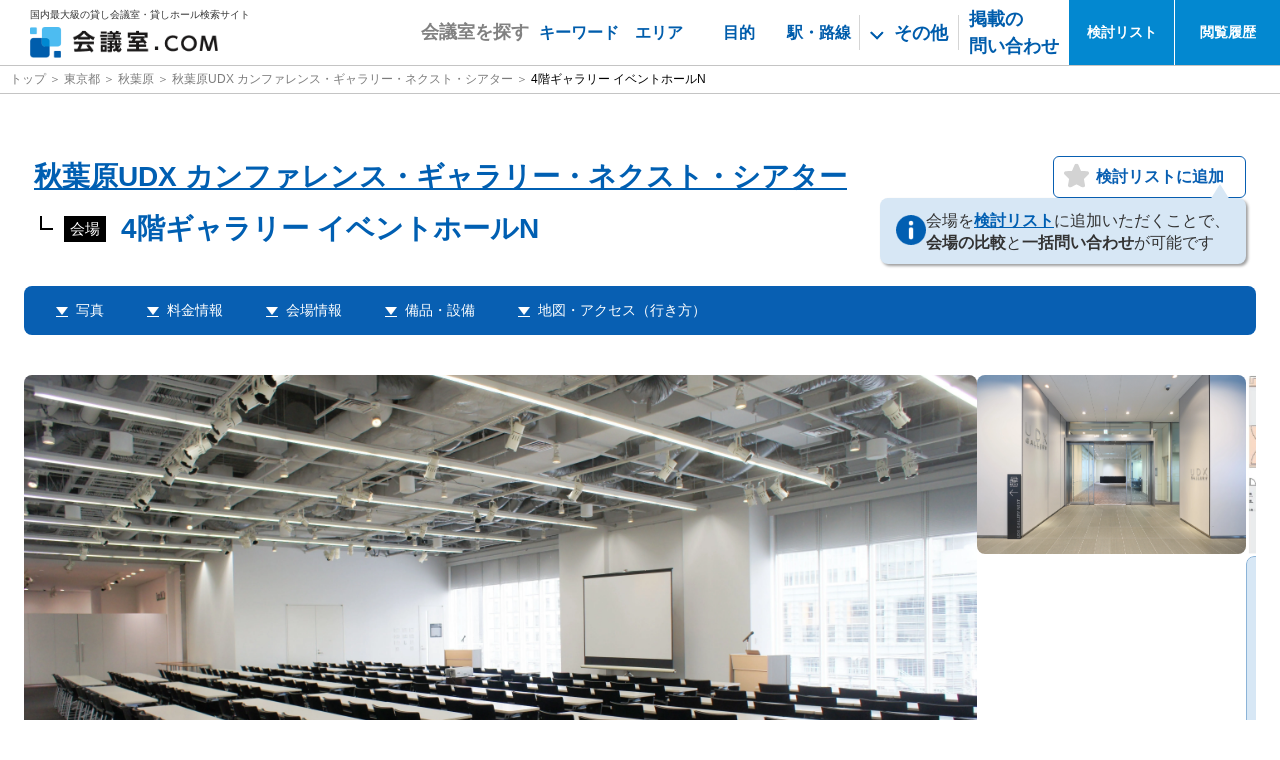

--- FILE ---
content_type: text/html
request_url: https://www.kaigishitu.com/detail/35080/35088/
body_size: 12272
content:
<!doctype html>
<html data-n-head-ssr lang="ja" data-n-head="%7B%22lang%22:%7B%22ssr%22:%22ja%22%7D%7D">
  <head>
    <meta data-n-head="ssr" charset="utf-8"><meta data-n-head="ssr" name="viewport" content="width=device-width,initial-scale=1,user-scalable=no"><meta data-n-head="ssr" data-hid="robots_noodp" name="robots" content="NOODP"><meta data-n-head="ssr" data-hid="robots_noydir" name="robots" content="NOYDIR"><meta data-n-head="ssr" data-hid="og:url" property="og:url" content="https://www.kaigishitu.com/"><meta data-n-head="ssr" data-hid="og:type" property="og:type" content="website"><meta data-n-head="ssr" data-hid="og:site_name" property="og:site_name" content="会議室.COM"><meta data-n-head="ssr" data-hid="robots" name="robots" content="INDEX,FOLLOW"><meta data-n-head="ssr" data-hid="og:title" property="og:title" content="4階ギャラリー イベントホールN"><meta data-n-head="ssr" data-hid="description" name="description" content="秋葉原UDX カンファレンス・ギャラリー・ネクスト・シアター（東京都千代田区）・4階ギャラリー イベントホールNの会議室情報です。秋葉原UDX カンファレンス・ギャラリー・ネクスト・シアター・4階ギャラリー イベントホールNは面積270m²、天井高：4mの会議室となります。よく利用されるレイアウトはスクールです。このページでは、4階ギャラリー イベントホールNの空室確認、見積もり依頼が無料で行えます。"><meta data-n-head="ssr" data-hid="og:description" property="og:description" content="秋葉原UDX カンファレンス・ギャラリー・ネクスト・シアター（東京都千代田区）・4階ギャラリー イベントホールNの会議室情報です。秋葉原UDX カンファレンス・ギャラリー・ネクスト・シアター・4階ギャラリー イベントホールNは面積270m²、天井高：4mの会議室となります。よく利用されるレイアウトはスクールです。このページでは、4階ギャラリー イベントホールNの空室確認、見積もり依頼が無料で行えます。"><title>4階ギャラリー イベントホールN</title><link data-n-head="ssr" rel="icon" type="image/png" href="/favicon.ico"><link data-n-head="ssr" rel="preconnect" href="https://cdn.jsdelivr.net"><link data-n-head="ssr" rel="stylesheet" href="https://kaido.g.kuroco-img.app/files/user/css/font-awesome.min.css"><link data-n-head="ssr" data-hid="canonical" rel="canonical" href="https://www.kaigishitu.com/detail/35080/"><link data-n-head="ssr" rel="stylesheet" href="//kaigishitu-f-s.snva.jp/css/naviplus_suggest.css"><script data-n-head="ssr" data-hid="tetori-tag" type="text/javascript">!function(t,s,e,i){t._wsq_init_flg||(t._wsq_init_flg=!0,(_wsq=t._wsq||[]).push(["init",i,2867]),_wsq.push(["domain","www.kaigishitu.com"]),(t=s.createElement(e)).async=1,t.charset="UTF-8",t.src="https://cdn."+i+"/share/js/tracking.js",(i=s.getElementsByTagName(e)[0]).parentNode.insertBefore(t,i))}(window,document,"script","tetori.link")</script><script data-n-head="ssr" data-hid="gtm-script">window._gtm_init||(window._gtm_init=1,function(t,e,n,a,o){t[n]=1==t[n]||"yes"==e[n]||1==e[n]||1==e.msDoNotTrack||t[a]&&t[a][o]&&t[a][o]()?1:0}(window,navigator,"doNotTrack","external","msTrackingProtectionEnabled"),function(a,o,i,g,m){a[m]={},a._gtm_inject=function(t){var e,n;a.doNotTrack||a[m][t]||(a[m][t]=1,a[g]=a[g]||[],a[g].push({"gtm.start":(new Date).getTime(),event:"gtm.js"}),e=o.getElementsByTagName(i)[0],(n=o.createElement(i)).async=!0,n.src="https://www.googletagmanager.com/gtm.js?id="+t,e.parentNode.insertBefore(n,e))},a._gtm_inject("GTM-WB9CN8")}(window,document,"script","dataLayer","_gtm_ids"))</script><script data-n-head="ssr" type="application/ld+json">{"@context":"http://schema.org","@type":"WebSite","name":"会議室.COM","url":"https://www.kaigishitu.com"}</script><script data-n-head="ssr" type="application/ld+json">{"@context":"http://schema.org","@type":"BreadcrumbList","itemListElement":[{"@type":"ListItem","position":1,"item":{"name":"トップ","@id":"https://www.kaigishitu.com/"}},{"@type":"ListItem","position":2,"item":{"name":"東京都","@id":"https://www.kaigishitu.com/area/tokyo/"}},{"@type":"ListItem","position":3,"item":{"name":"秋葉原","@id":"https://www.kaigishitu.com/area/tokyo/akihabara/"}},{"@type":"ListItem","position":4,"item":{"name":"秋葉原UDX カンファレンス・ギャラリー・ネクスト・シアター","@id":"https://www.kaigishitu.com/detail/35080/"}},{"@type":"ListItem","position":5,"item":{"name":"4階ギャラリー イベントホールN","@id":"https://www.kaigishitu.com/detail/35080/35088/"}}]}</script><script data-n-head="ssr" type="text/javascript" src="//r3.snva.jp/javascripts/reco/2.3/sna.js?k=GMAiqtduNRufW" charset="UTF-8" defer id="naviplus_beacon"></script><script data-n-head="ssr">function onNaviplusBeaconLoaded(){__snahost="r3.snva.jp",recoConstructer({k:"GMAiqtduNRufW",bcon:{basic:{items:[{id:"R0035088"}]}}})}var script;"recoConstructer"in window?onNaviplusBeaconLoaded():(script=document.getElementById("naviplus_beacon")).addEventListener("load",onNaviplusBeaconLoaded)</script><link rel="preload" href="/_nuxt/a522f38.js" as="script"><link rel="preload" href="/_nuxt/60dcaf0.js" as="script"><link rel="preload" href="/_nuxt/css/80a45ad.css" as="style"><link rel="preload" href="/_nuxt/b30fdf1.js" as="script"><link rel="preload" href="/_nuxt/css/27898e2.css" as="style"><link rel="preload" href="/_nuxt/4f3ee70.js" as="script"><link rel="preload" href="/_nuxt/css/970c5e1.css" as="style"><link rel="preload" href="/_nuxt/813f836.js" as="script"><link rel="preload" href="/_nuxt/css/9fd2f80.css" as="style"><link rel="preload" href="/_nuxt/9ca6721.js" as="script"><link rel="preload" href="/_nuxt/css/3b87857.css" as="style"><link rel="preload" href="/_nuxt/f2d5d5a.js" as="script"><link rel="preload" href="/_nuxt/css/2254237.css" as="style"><link rel="preload" href="/_nuxt/72abe23.js" as="script"><link rel="preload" href="/_nuxt/css/425d10d.css" as="style"><link rel="preload" href="/_nuxt/67c67f4.js" as="script"><link rel="preload" href="/_nuxt/css/057b6f8.css" as="style"><link rel="preload" href="/_nuxt/0a80f15.js" as="script"><link rel="stylesheet" href="/_nuxt/css/80a45ad.css"><link rel="stylesheet" href="/_nuxt/css/27898e2.css"><link rel="stylesheet" href="/_nuxt/css/970c5e1.css"><link rel="stylesheet" href="/_nuxt/css/9fd2f80.css"><link rel="stylesheet" href="/_nuxt/css/3b87857.css"><link rel="stylesheet" href="/_nuxt/css/2254237.css"><link rel="stylesheet" href="/_nuxt/css/425d10d.css"><link rel="stylesheet" href="/_nuxt/css/057b6f8.css"><link rel="preload" href="/_nuxt/static/1766341589/detail/35080/35088/state.js" as="script"><link rel="preload" href="/_nuxt/static/1766341589/detail/35080/35088/payload.js" as="script"><link rel="preload" href="/_nuxt/static/1766341589/manifest.js" as="script">
  </head>
  <body>
    <noscript data-n-head="ssr" data-hid="gtm-noscript" data-pbody="true"><iframe src="https://www.googletagmanager.com/ns.html?id=GTM-WB9CN8&" height="0" width="0" style="display:none;visibility:hidden" title="gtm"></iframe></noscript><div data-server-rendered="true" id="__nuxt"><!----><div id="__layout"><div class="container" data-v-14363f8b><div data-v-4b1a57e1><header js-menu-state="close" data-v-4b1a57e1><div class="inner" data-v-4b1a57e1><div class="logo" data-v-4b1a57e1><small data-v-4b1a57e1>国内最大級の貸し会議室・貸しホール検索サイト</small> <p data-v-4b1a57e1><a href="/" data-v-4b1a57e1><img src="/images/common2/logo.webp" alt="会議室.COM" data-v-4b1a57e1></a></p></div> <div class="btns" data-v-4b1a57e1><ul data-v-4b1a57e1><li class="ttl" data-v-4b1a57e1>会議室<br data-v-4b1a57e1>を探す</li> <li class="btn1 -keyword" data-v-4b1a57e1><div substate="close" class="btn" data-v-4b1a57e1><span class="inner" data-v-4b1a57e1><span data-v-4b1a57e1>キーワード</span></span> <!----></div></li> <li class="btn1 -area" data-v-4b1a57e1><div substate="close" class="btn" data-v-4b1a57e1><span class="inner" data-v-4b1a57e1><span data-v-4b1a57e1>エリア</span></span> <!----></div></li> <li class="btn1 -purpose" data-v-4b1a57e1><div substate="close" class="btn" data-v-4b1a57e1><span class="inner" data-v-4b1a57e1><span data-v-4b1a57e1>目的</span></span> <!----></div></li> <li class="btn1 -station" data-v-4b1a57e1><div substate="close" class="btn" data-v-4b1a57e1><span class="inner" data-v-4b1a57e1><span data-v-4b1a57e1>駅・路線</span></span> <!----></div></li> <li class="btn2" data-v-4b1a57e1><div substate="close" class="btn" data-v-4b1a57e1><span class="inner" data-v-4b1a57e1><span data-v-4b1a57e1>その他</span></span> <!----></div></li> <li class="btn5 -keisai" data-v-4b1a57e1><div class="btn" data-v-4b1a57e1><span class="inner" data-v-4b1a57e1><a href="https://www.kaigishitu.com/lp/keisai/" data-v-4b1a57e1>
                                    掲載の<br class="fixed" data-v-4b1a57e1>問い合わせ
                                </a></span></div></li> <li class="btn3 -thinking" data-v-4b1a57e1><a href="/thinking" data-v-4b1a57e1><span data-v-4b1a57e1>検討<br data-v-4b1a57e1>リスト</span></a> <!----></li> <li class="btn3 -history" data-v-4b1a57e1><a href="#" data-v-4b1a57e1><span data-v-4b1a57e1>閲覧<br data-v-4b1a57e1>履歴</span></a> <!----></li> <li class="btn4" data-v-4b1a57e1><a href="#" data-v-4b1a57e1><span data-v-4b1a57e1>MENU</span></a></li></ul></div></div> <div class="subMenu" data-v-4b1a57e1><div class="inner" data-v-4b1a57e1><div class="ttl" data-v-4b1a57e1>会議室を探す</div> <div class="menu" data-v-4b1a57e1><ul data-v-4b1a57e1><li data-v-4b1a57e1><div class="ttl -keyword" data-v-4b1a57e1><span data-v-4b1a57e1><span data-v-4b1a57e1>キーワード</span></span></div> <div class="form" data-v-4b1a57e1><form action data-v-4b1a57e1><div class="input" data-v-4b1a57e1><div class="suggtag__outer" style="display:none" data-v-4b1a57e1><!----></div> <input id="suggest_input_2" autocomplete="off" placeholder="どこで（エリア・駅）" class="search_condition_freeText" data-v-4b1a57e1> <div class="np-keyword-suggest" style="left:0;top:50px;position:absolute;z-index:2147483647;height:auto;display:none" data-v-4b1a57e1><div class="group np-keyword-suggest-group-narrow4" data-v-4b1a57e1></div> <div class="group np-keyword-suggest-group-narrow3" data-v-4b1a57e1></div></div></div> <div class="input2" data-v-4b1a57e1><select data-v-4b1a57e1><option value="" selected data-v-4b1a57e1>何を</option> <option value="会議" data-v-4b1a57e1>
                                                会議
                                            </option><option value="試験会場" data-v-4b1a57e1>
                                                試験会場
                                            </option><option value="セミナー・講習" data-v-4b1a57e1>
                                                セミナー・講習
                                            </option><option value="研修・勉強会" data-v-4b1a57e1>
                                                研修・勉強会
                                            </option><option value="大型イベント・展示会" data-v-4b1a57e1>
                                                大型イベント・展示会
                                            </option><option value="講演会・学会・シンポジウム" data-v-4b1a57e1>
                                                講演会・学会・シンポジウム
                                            </option><option value="パーティー・懇親会" data-v-4b1a57e1>
                                                パーティー・懇親会
                                            </option><option value="宿泊研修・合宿" data-v-4b1a57e1>
                                                宿泊研修・合宿
                                            </option><option value="商談・打ち合わせ" data-v-4b1a57e1>
                                                商談・打ち合わせ
                                            </option><option value="面接・面談" data-v-4b1a57e1>
                                                面接・面談
                                            </option><option value="取材・インタビュー" data-v-4b1a57e1>
                                                取材・インタビュー
                                            </option><option value="スタジオ撮影・配信" data-v-4b1a57e1>
                                                スタジオ撮影・配信
                                            </option><option value="動画撮影・収録・ロケ" data-v-4b1a57e1>
                                                動画撮影・収録・ロケ
                                            </option><option value="テレワーク（リモートワーク）" data-v-4b1a57e1>
                                                テレワーク（リモートワーク）
                                            </option><option value="サテライトオフィス" data-v-4b1a57e1>
                                                サテライトオフィス
                                            </option><option value="オフサイトミーティング" data-v-4b1a57e1>
                                                オフサイトミーティング
                                            </option><option value="歓送迎会" data-v-4b1a57e1>
                                                歓送迎会
                                            </option><option value="同窓会" data-v-4b1a57e1>
                                                同窓会
                                            </option><option value="コワーキング" data-v-4b1a57e1>
                                                コワーキング
                                            </option><option value="作業・ワークショップ" data-v-4b1a57e1>
                                                作業・ワークショップ
                                            </option><option value="個展・展覧会" data-v-4b1a57e1>
                                                個展・展覧会
                                            </option><option value="忘年会・新年会" data-v-4b1a57e1>
                                                忘年会・新年会
                                            </option></select></div> <div class="input3" data-v-4b1a57e1><select data-v-4b1a57e1><option value="" data-v-4b1a57e1>何人で</option> <option value="1" data-v-4b1a57e1>
                                                1〜10人
                                            </option><option value="2" data-v-4b1a57e1>
                                                11〜30人
                                            </option><option value="3" data-v-4b1a57e1>
                                                31〜50人
                                            </option><option value="4" data-v-4b1a57e1>
                                                51〜100人
                                            </option><option value="5" data-v-4b1a57e1>
                                                101〜200人
                                            </option><option value="6" data-v-4b1a57e1>
                                                201〜500人
                                            </option><option value="7" data-v-4b1a57e1>
                                                501〜1000人
                                            </option><option value="8" data-v-4b1a57e1>
                                                1001人〜
                                            </option></select></div> <div class="btn" data-v-4b1a57e1><a href class="btn" data-v-4b1a57e1><span data-v-4b1a57e1>検索する</span></a></div></form></div></li> <li acc-state="close" data-v-4b1a57e1><div class="ttl -area" data-v-4b1a57e1><a href data-v-4b1a57e1><span data-v-4b1a57e1>エリア</span></a></div> <!----></li> <li acc-state="close" data-v-4b1a57e1><div class="ttl -purpose" data-v-4b1a57e1><a href data-v-4b1a57e1><span data-v-4b1a57e1>目的</span></a></div> <!----></li> <li acc-state="close" data-v-4b1a57e1><div class="ttl -station" data-v-4b1a57e1><a href data-v-4b1a57e1><span data-v-4b1a57e1>駅・路線</span></a></div> <!----></li> <li acc-state="close" data-v-4b1a57e1><div class="ttl -others" data-v-4b1a57e1><a href data-v-4b1a57e1><span data-v-4b1a57e1>その他</span></a></div> <!----></li> <li data-v-4b1a57e1><div class="ttl -keisai" data-v-4b1a57e1><a href="https://www.kaigishitu.com/lp/keisai/" data-v-4b1a57e1><span data-v-4b1a57e1>掲載の問い合わせ</span></a></div></li></ul></div></div></div></header></div> <div class="container-main" data-v-14363f8b><div class="contents layout-roomDetail" data-v-806851c0><!----> <div paths="[object Object],[object Object],[object Object],[object Object]" class="footpath" data-v-36d250cc data-v-806851c0><a href="/" class="nuxt-link-active" data-v-36d250cc> トップ </a> <!----><!----><!----><!----><!----><!----></div> <article class="p-room p-detail" data-v-806851c0><div class="layout-roomHeadingOuter__outer" data-v-749b540b data-v-806851c0><div class="layout-roomHeadingOuter__wrap01" data-v-749b540b><h1 class="heading-detail01 layout-roomHeadingOuter__ttl02" data-v-045268e8 data-v-749b540b><a href="/detail/35080/" class="nuxt-link-active" data-v-045268e8>
        秋葉原UDX カンファレンス・ギャラリー・ネクスト・シアター
    </a></h1> <div class="layout-roomHeadingOuter__wrap02" data-v-749b540b><div class="layout-roomHeadingOuter__type" data-v-749b540b>会場</div> <div class="layout-roomHeadingOuter__ttl01" data-v-749b540b>
                4階ギャラリー イベントホールN
            </div></div></div> <div class="right-btns" data-v-749b540b><!----> <div class="layout-roomHeadingOuter__addList" data-v-749b540b><button class="btn-roomType01 for_over_tb" data-v-38365320 data-v-749b540b><svg id="コンポーネント_63_63" data-name="コンポーネント 63 – 63" xmlns="http://www.w3.org/2000/svg" xmlns:xlink="http://www.w3.org/1999/xlink" width="18.085" height="17.35" viewBox="0 0 18.085 17.35" data-v-0da417a2 data-v-38365320><defs data-v-0da417a2><clipPath id="clip-path" data-v-0da417a2><rect id="長方形_5643" data-name="長方形 5643" width="18.085" height="17.35" fill="#d3d3d3" data-v-0da417a2></rect></clipPath></defs> <g id="グループ_4319" data-name="グループ 4319" transform="translate(-1.434 -1.376)" data-v-0da417a2><g id="グループ_4318" data-name="グループ 4318" transform="translate(1.434 1.376)" clip-path="url(#clip-path)" data-v-0da417a2><path id="パス_26435" data-name="パス 26435" d="M13.725,17.351a1.453,1.453,0,0,1-.678-.169l-3.9-2.052a.207.207,0,0,0-.2,0l-3.9,2.052a1.464,1.464,0,0,1-2.125-1.544l.746-4.347A.21.21,0,0,0,3.6,11.1L.443,8.023a1.464,1.464,0,0,1,.814-2.5l4.362-.04a.214.214,0,0,0,.159-.115L7.728.818a1.464,1.464,0,0,1,2.627,0L12.3,5.367a.212.212,0,0,0,.159.116l4.366.04a1.465,1.465,0,0,1,.814,2.5L14.484,11.1a.213.213,0,0,0-.063.188l.746,4.347a1.468,1.468,0,0,1-1.2,1.695h0a1.551,1.551,0,0,1-.242.021Z" transform="translate(0 -0.001)" fill="#d3d3d3" data-v-0da417a2></path></g></g></svg> <span data-v-38365320>検討リストに追加</span></button></div> <div class="fukidashi" data-v-749b540b><div class="inner" data-v-749b540b><span class="text" data-v-749b540b>
                    会場を<a href="/thinking" data-v-749b540b><strong data-v-749b540b>検討リスト</strong></a>に追加いただくことで、<br data-v-749b540b><strong data-v-749b540b>会場の比較</strong>と<strong data-v-749b540b>一括問い合わせ</strong>が可能です
                </span></div></div></div></div> <!----> <div class="layout-roomDetailButtons" data-v-bd016732 data-v-806851c0><!----> <div class="layout-roomDetailButtons__wrap01" data-v-bd016732><button class="btn-roomType01" data-v-38365320 data-v-bd016732><svg id="コンポーネント_63_63" data-name="コンポーネント 63 – 63" xmlns="http://www.w3.org/2000/svg" xmlns:xlink="http://www.w3.org/1999/xlink" width="18.085" height="17.35" viewBox="0 0 18.085 17.35" data-v-0da417a2 data-v-38365320><defs data-v-0da417a2><clipPath id="clip-path" data-v-0da417a2><rect id="長方形_5643" data-name="長方形 5643" width="18.085" height="17.35" fill="#d3d3d3" data-v-0da417a2></rect></clipPath></defs> <g id="グループ_4319" data-name="グループ 4319" transform="translate(-1.434 -1.376)" data-v-0da417a2><g id="グループ_4318" data-name="グループ 4318" transform="translate(1.434 1.376)" clip-path="url(#clip-path)" data-v-0da417a2><path id="パス_26435" data-name="パス 26435" d="M13.725,17.351a1.453,1.453,0,0,1-.678-.169l-3.9-2.052a.207.207,0,0,0-.2,0l-3.9,2.052a1.464,1.464,0,0,1-2.125-1.544l.746-4.347A.21.21,0,0,0,3.6,11.1L.443,8.023a1.464,1.464,0,0,1,.814-2.5l4.362-.04a.214.214,0,0,0,.159-.115L7.728.818a1.464,1.464,0,0,1,2.627,0L12.3,5.367a.212.212,0,0,0,.159.116l4.366.04a1.465,1.465,0,0,1,.814,2.5L14.484,11.1a.213.213,0,0,0-.063.188l.746,4.347a1.468,1.468,0,0,1-1.2,1.695h0a1.551,1.551,0,0,1-.242.021Z" transform="translate(0 -0.001)" fill="#d3d3d3" data-v-0da417a2></path></g></g></svg> <span data-v-38365320>検討リストに追加</span></button></div> <div class="addListNote" data-v-bd016732><span data-v-bd016732>会場を<a href="/thinking" data-v-bd016732><strong data-v-bd016732>検討リスト</strong></a>に追加いただくことで、<strong data-v-bd016732>会場の比較</strong>と<strong data-v-bd016732>一括問い合わせ</strong>が可能です</span></div></div> <nav class="layout-detailNav" data-v-2b34a83b data-v-806851c0><ul class="nav-detailType01" data-v-2b34a83b><li data-v-2b34a83b><a data-v-2b34a83b><span data-v-2b34a83b>写真</span></a></li><!----><li data-v-2b34a83b><a data-v-2b34a83b><span data-v-2b34a83b>料金情報</span></a></li><li data-v-2b34a83b><a data-v-2b34a83b><span data-v-2b34a83b>会場情報</span></a></li><li data-v-2b34a83b><a data-v-2b34a83b><span data-v-2b34a83b>備品・設備</span></a></li><li data-v-2b34a83b><a data-v-2b34a83b><span data-v-2b34a83b>地図・アクセス（行き方）</span></a></li><!----></ul></nav> <div data-scroll-to="PhotoCarousel" class="layout-photoCarousel" data-v-c2e0f028 data-v-806851c0><div class="layout-photoCarousel__grid" data-v-c2e0f028><ul data-v-c2e0f028><li data-v-c2e0f028><img src="https://www.kaigishitu.com/v=1754390533/files/topics/207033_ext_5_0.jpg" alt class="-clickable" data-v-c2e0f028> <!----></li> <li class="-clickable" data-v-c2e0f028><img src="https://www.kaigishitu.com/v=1754390534/files/topics/207033_ext_6_0.jpg" alt data-v-c2e0f028></li> <li class="-clickable" data-v-c2e0f028><img src="https://www.kaigishitu.com/v=1754390534/files/topics/207033_ext_6_1.jpg" alt data-v-c2e0f028></li> <li class="-clickable" data-v-c2e0f028><img src="https://www.kaigishitu.com/v=1754390534/files/topics/207033_ext_7_0.jpg" alt data-v-c2e0f028></li> <li class="layout-photoCarousel__btnGallery" data-v-c2e0f028><button data-v-c2e0f028><div data-v-c2e0f028><span data-v-c2e0f028>写真を</span>すべて見る(6)</div></button></li></ul></div> <div class="c-modal" data-v-c2e0f028><div class="c-modal__contents layout-photoCarousel__modalContent" data-v-c2e0f028><!----> <div class="layout-photoCarousel__modalWrap" style="display:none" data-v-c2e0f028><div class="slider-photoCarouselMain" data-v-c2e0f028><div class="slider-photoCarouselMain__count" data-v-c2e0f028>
                        1 / 0
                    </div> <swiper-container init="false" class="slider-photoCarouselMain__swiper" data-v-c2e0f028><swiper-slide data-v-c2e0f028><div data-v-c2e0f028><img src="https://www.kaigishitu.com/v=1754390533/files/topics/207033_ext_5_0.jpg" alt="" data-v-c2e0f028></div> <p data-v-c2e0f028>270㎡　最大192名収容可能</p></swiper-slide><swiper-slide data-v-c2e0f028><div data-v-c2e0f028><img src="https://www.kaigishitu.com/v=1754390533/files/topics/207033_ext_5_1.jpg" alt="" data-v-c2e0f028></div> <p data-v-c2e0f028></p></swiper-slide><swiper-slide data-v-c2e0f028><div data-v-c2e0f028><img src="https://www.kaigishitu.com/v=1754390533/files/topics/207033_ext_5_2.jpg" alt="" data-v-c2e0f028></div> <p data-v-c2e0f028></p></swiper-slide><swiper-slide data-v-c2e0f028><div data-v-c2e0f028><img src="https://www.kaigishitu.com/v=1754390534/files/topics/207033_ext_6_0.jpg" alt="" data-v-c2e0f028></div> <p data-v-c2e0f028>ギャラリーエントランス</p></swiper-slide><swiper-slide data-v-c2e0f028><div data-v-c2e0f028><img src="https://www.kaigishitu.com/v=1754390534/files/topics/207033_ext_6_1.jpg" alt="" data-v-c2e0f028></div> <p data-v-c2e0f028>正面受付</p></swiper-slide><swiper-slide data-v-c2e0f028><div data-v-c2e0f028><img src="https://www.kaigishitu.com/v=1754390534/files/topics/207033_ext_7_0.jpg" alt="" data-v-c2e0f028></div> <p data-v-c2e0f028></p></swiper-slide></swiper-container></div> <div class="slider-photoCarouselThumb" data-v-c2e0f028><swiper-container init="false" class="slider-photoCarouselThumb__swiper" data-v-c2e0f028><swiper-slide data-v-c2e0f028><img src="https://www.kaigishitu.com/v=1754390533/files/topics/207033_ext_5_0.jpg" alt="" data-v-c2e0f028></swiper-slide><swiper-slide data-v-c2e0f028><img src="https://www.kaigishitu.com/v=1754390533/files/topics/207033_ext_5_1.jpg" alt="" data-v-c2e0f028></swiper-slide><swiper-slide data-v-c2e0f028><img src="https://www.kaigishitu.com/v=1754390533/files/topics/207033_ext_5_2.jpg" alt="" data-v-c2e0f028></swiper-slide><swiper-slide data-v-c2e0f028><img src="https://www.kaigishitu.com/v=1754390534/files/topics/207033_ext_6_0.jpg" alt="" data-v-c2e0f028></swiper-slide><swiper-slide data-v-c2e0f028><img src="https://www.kaigishitu.com/v=1754390534/files/topics/207033_ext_6_1.jpg" alt="" data-v-c2e0f028></swiper-slide><swiper-slide data-v-c2e0f028><img src="https://www.kaigishitu.com/v=1754390534/files/topics/207033_ext_7_0.jpg" alt="" data-v-c2e0f028></swiper-slide></swiper-container> <div class="slider-photoCarouselThumb__wrap01" data-v-c2e0f028><button class="slider-photoCarouselThumb__btn -prev" data-v-c2e0f028>
                            prev
                        </button> <button class="slider-photoCarouselThumb__btn -next" data-v-c2e0f028>
                            next
                        </button></div></div></div> <div class="layout-photoCarousel__modalWrap -youtube" style="display:none" data-v-c2e0f028><iframe width="694" height="392" frameborder="0" allowfullscreen data-v-c2e0f028></iframe></div></div></div> <div class="c-modal__bg layout-photoCarousel__modalBg" data-v-c2e0f028></div></div> <div class="p-detail__colum01" data-v-806851c0><div class="p-detail__left" data-v-806851c0><div data-scroll-to="Price" class="layout-roomPrice" data-v-8c989722 data-v-806851c0><h2 class="heading-detail02" data-v-fdf5033a data-v-8c989722>料金情報</h2> <table class="table-2colums" data-v-284c28da data-v-8c989722><tbody data-v-284c28da><tr data-v-284c28da data-v-8c989722><th data-v-284c28da data-v-8c989722>1時間当たりの料金目安<br class="_pc" data-v-284c28da data-v-8c989722>（税込）</th> <td data-v-284c28da data-v-8c989722><div class="layout-roomPrice__wrap01" data-v-284c28da data-v-8c989722><div class="layout-roomPrice__wrap02" data-v-284c28da data-v-8c989722><div class="layout-roomPrice__txt01" data-v-284c28da data-v-8c989722><div class="price__range__block room__detail" data-v-4900195c data-v-8c989722><span class="price__main min__ne__max" data-v-4900195c><span data-v-4900195c><strong class="emphasis_01" data-v-4900195c>46,445円</strong> <span class="p__yen" data-v-4900195c>円</span></span> <span class="t__wave" data-v-4900195c>～</span> <span data-v-4900195c><strong class="emphasis_02" data-v-4900195c>55,000円</strong> <span class="p__yen" data-v-4900195c>円</span></span></span> <span class="p__yen p__yen__after" data-v-4900195c>(1hの目安)(税込)</span></div></div> <p class="p-room__price__usagetime" data-v-284c28da data-v-8c989722>
                            最低利用時間：5時間から承ります
                        </p></div> <!----></div></td></tr> <tr data-v-284c28da data-v-8c989722><th data-v-284c28da data-v-8c989722>決済方法</th> <td data-v-284c28da data-v-8c989722><ul data-v-284c28da data-v-8c989722><li data-v-284c28da data-v-8c989722>
                        ［○］事前支払い
                    </li><li data-v-284c28da data-v-8c989722>
                        ［○］現地払い
                    </li><li data-v-284c28da data-v-8c989722>
                        ［○］請求書払い
                    </li><li data-v-284c28da data-v-8c989722>
                        ［－］カード払い
                    </li><li data-v-284c28da data-v-8c989722>
                        ［－］その他
                    </li></ul> <p class="payment_note text-lines" data-v-284c28da data-v-8c989722>
                    ■使用申込受理（ご契約成立）後、15日以内に会場使用料金の全額を指定口座にお振込下さい。
■その他諸経費分は、催事終了後15日以内に指定口座にお振込下さい。
                </p></td></tr> <tr data-v-284c28da data-v-8c989722><th data-v-284c28da data-v-8c989722>キャンセルについて</th> <td class="text-lines" data-v-284c28da data-v-8c989722>
                ご契約成立後のキャンセルの場合、次のキャンセル料を申し受けます。
・ご利用日の61日前まで：会場使用料金の25％
・ご利用日の60日前から31日前まで：会場使用料金の50％
・ご利用日の30日前以降：会場使用料金の100％
            </td></tr></tbody></table></div> <section class="layout-detailDescription p-detail__section" data-v-216449ce data-v-806851c0><h2 class="heading-detail02" data-v-fdf5033a data-v-216449ce>4階ギャラリー イベントホールNとは？</h2> <div class="para-discriptiion" data-v-216449ce><p data-v-216449ce>■天井高4m・ガラス面の開放的な空間です。
■10名程度収容の無料の控室がついています！
■高級感のある専用の受付カウンター付。受付を抜けた通路では、
　商品やパネルの展示、休憩スペースとしてもご利用いただけます。
■懇親会のみの実施も可能です！</p></div> <div class="layout-detailDescription__wrap01" data-v-216449ce><button data-v-76f343b0 data-v-216449ce><span data-v-76f343b0>もっと見る</span></button></div></section> <section id="campaign" class="p-detail__section p-room__campaign" data-v-806851c0><h2 class="heading-detail02" data-v-fdf5033a>キャンペーン</h2> <ul class="p-room__campaign__list"><li class="p-room__campaign__item p-detail__section" data-v-675de0fe data-v-806851c0><div class="p-room__campaign__heading" data-v-675de0fe><div class="p-room__campaign__title" data-v-675de0fe>
            会議室で気軽に開催！忘・新年会30％割引キャンペーン
        </div> <div class="p-room__campaign__date__outer" data-v-675de0fe><div class="p-room__campaign__label" data-v-675de0fe>
                その他
            </div> <div class="p-room__campaign__date" data-v-675de0fe>
                2025年12月01日(月)
                ～
                2026年01月31日(土)
            </div></div></div> <div class="p-room__campaign__description text-lines" data-v-675de0fe>
        今年の忘年会・新年会の会場はお決まりでしょうか？
一年の節目にふさわしい、快適であたたかな空間を提供いたします。

対象期間中、ご飲食のご注文金額に応じて会場費が割引に！

◆ご飲食50,000円(税別)以上で、会場費 30％OFF
対象施設：UDXカンファレンス / UDXギャラリーネクスト

◆ご飲食100,000円(税別)以上で、会場費 30％OFF
対象施設：アキバ・スクエア / UDXギャラリー

※2025年10月24日以降の新規のお問合せを対象とします。
※すでにご予約済みの案件は対象外となります。
※他キャンペーンとの併用はできません。
    </div></li><li class="p-room__campaign__item p-detail__section" data-v-675de0fe data-v-806851c0><div class="p-room__campaign__heading" data-v-675de0fe><div class="p-room__campaign__title" data-v-675de0fe>
            会場費30％OFF!「2施設利用割引キャンペーン」
        </div> <div class="p-room__campaign__date__outer" data-v-675de0fe><div class="p-room__campaign__label" data-v-675de0fe>
                その他
            </div> <div class="p-room__campaign__date" data-v-675de0fe>
                2025年12月01日(月)
                ～
                2026年01月31日(土)
            </div></div></div> <div class="p-room__campaign__description text-lines" data-v-675de0fe>
        UDXシアター・UDXギャラリー・UDXギャラリーネクストのうち、いずれか２施設を組み合わせてご利用いただくことで、各施設の会場費が30％OFFとなります。

複合施設ならではの利便性を活かし、「発表会・説明会」＋「懇親会・交流会」などのイベントを、同一フロア内でスムーズに開催可能です。
この機会に皆さまのご利用を心よりお待ちしております。

■対象施設
・4階ギャラリー
イベントホールL/E/W/S/N

・4階カンファレンス
NEXT1/NEXT2/NEXT3

・4階シアター（講演/試写会会場）

■適用期間（ご利用日）
2025年12月1日～2026年1月31日

※2025年10月24日以降の新規のお問合せを対象とします。
※すでにご予約済みの案件は対象外となります。
※他キャンペーンとの併用はできません。
    </div></li></ul></section> <section data-scroll-to="Information" class="p-room__information p-detail__section" data-v-ca09bbbe data-v-806851c0><h2 class="heading-detail02" data-v-fdf5033a data-v-ca09bbbe>会場情報</h2> <!----> <table class="table-2colums" data-v-284c28da data-v-ca09bbbe><tbody data-v-284c28da><tr data-v-284c28da data-v-ca09bbbe><th data-v-284c28da data-v-ca09bbbe>面積</th> <td data-v-284c28da data-v-ca09bbbe> 270㎡ </td></tr> <tr data-v-284c28da data-v-ca09bbbe><th data-v-284c28da data-v-ca09bbbe>天井高</th> <td data-v-284c28da data-v-ca09bbbe> 4m </td></tr> <tr data-v-284c28da data-v-ca09bbbe><th data-v-284c28da data-v-ca09bbbe>
                様式別収容人数<br data-v-284c28da data-v-ca09bbbe>（キャパシティ）
                <div class="p-room__information__about" data-v-284c28da data-v-ca09bbbe><a rel="noopener" href="https://www.kaigishitu.com/meeting-hacks/detail/useful-info/article06/71/" target="_blank" class="p-room__information__about__link" data-v-284c28da data-v-ca09bbbe><i class="p-room__information__about__symbol fa fa-question-circle" data-v-284c28da data-v-ca09bbbe></i>会場様式について</a></div></th> <td data-v-284c28da data-v-ca09bbbe><div class="p-room__information__capacity" data-v-284c28da data-v-ca09bbbe><dl class="p-room__information__capacity__row" data-v-284c28da data-v-ca09bbbe><dt class="p-room__information__capacity__title" data-v-284c28da data-v-ca09bbbe>スクール</dt> <dd class="p-room__information__capacity__description" data-v-284c28da data-v-ca09bbbe><strong class="p-room__information__capacity__emphasis" data-v-284c28da data-v-ca09bbbe>192</strong>名
                            </dd></dl> <dl class="p-room__information__capacity__row" data-v-284c28da data-v-ca09bbbe><dt class="p-room__information__capacity__title" data-v-284c28da data-v-ca09bbbe>シアター</dt> <dd class="p-room__information__capacity__description" data-v-284c28da data-v-ca09bbbe><strong class="p-room__information__capacity__emphasis" data-v-284c28da data-v-ca09bbbe>192</strong>名
                            </dd></dl> <dl class="p-room__information__capacity__row" data-v-284c28da data-v-ca09bbbe><dt class="p-room__information__capacity__title" data-v-284c28da data-v-ca09bbbe>ロの字</dt> <dd class="p-room__information__capacity__description" data-v-284c28da data-v-ca09bbbe><strong class="p-room__information__capacity__emphasis" data-v-284c28da data-v-ca09bbbe>72</strong>名
                            </dd></dl> <dl class="p-room__information__capacity__row" data-v-284c28da data-v-ca09bbbe><dt class="p-room__information__capacity__title" data-v-284c28da data-v-ca09bbbe>コの字</dt> <dd class="p-room__information__capacity__description" data-v-284c28da data-v-ca09bbbe><strong class="p-room__information__capacity__emphasis" data-v-284c28da data-v-ca09bbbe>60</strong>名
                            </dd></dl> <dl class="p-room__information__capacity__row" data-v-284c28da data-v-ca09bbbe><dt class="p-room__information__capacity__title" data-v-284c28da data-v-ca09bbbe>島 型</dt> <dd class="p-room__information__capacity__description" data-v-284c28da data-v-ca09bbbe><strong class="p-room__information__capacity__emphasis" data-v-284c28da data-v-ca09bbbe>135</strong>名
                            </dd></dl> <dl class="p-room__information__capacity__row" data-v-284c28da data-v-ca09bbbe><dt class="p-room__information__capacity__title" data-v-284c28da data-v-ca09bbbe>対 面</dt> <dd class="p-room__information__capacity__description" data-v-284c28da data-v-ca09bbbe> － </dd></dl> <dl class="p-room__information__capacity__row" data-v-284c28da data-v-ca09bbbe><dt class="p-room__information__capacity__title" data-v-284c28da data-v-ca09bbbe>正 餐</dt> <dd class="p-room__information__capacity__description" data-v-284c28da data-v-ca09bbbe> － </dd></dl> <dl class="p-room__information__capacity__row" data-v-284c28da data-v-ca09bbbe><dt class="p-room__information__capacity__title" data-v-284c28da data-v-ca09bbbe>立 食</dt> <dd class="p-room__information__capacity__description" data-v-284c28da data-v-ca09bbbe><strong class="p-room__information__capacity__emphasis" data-v-284c28da data-v-ca09bbbe>200</strong>名
                            </dd></dl></div></td></tr> <tr data-v-284c28da data-v-ca09bbbe><th data-v-284c28da data-v-ca09bbbe>会場利用可能時間<br data-v-284c28da data-v-ca09bbbe>（営業時間）</th> <td data-v-284c28da data-v-ca09bbbe><div class="p-room__information__week" data-v-284c28da data-v-ca09bbbe><dl class="p-room__information__week__row" data-v-284c28da data-v-ca09bbbe><dt class="p-room__information__week__title" data-v-284c28da data-v-ca09bbbe>月</dt> <dd class="p-room__information__week__description" data-v-284c28da data-v-ca09bbbe> お問い合わせください </dd></dl> <dl class="p-room__information__week__row" data-v-284c28da data-v-ca09bbbe><dt class="p-room__information__week__title" data-v-284c28da data-v-ca09bbbe>火</dt> <dd class="p-room__information__week__description" data-v-284c28da data-v-ca09bbbe> お問い合わせください </dd></dl> <dl class="p-room__information__week__row" data-v-284c28da data-v-ca09bbbe><dt class="p-room__information__week__title" data-v-284c28da data-v-ca09bbbe>水</dt> <dd class="p-room__information__week__description" data-v-284c28da data-v-ca09bbbe> お問い合わせください </dd></dl> <dl class="p-room__information__week__row" data-v-284c28da data-v-ca09bbbe><dt class="p-room__information__week__title" data-v-284c28da data-v-ca09bbbe>木</dt> <dd class="p-room__information__week__description" data-v-284c28da data-v-ca09bbbe> お問い合わせください </dd></dl> <dl class="p-room__information__week__row" data-v-284c28da data-v-ca09bbbe><dt class="p-room__information__week__title" data-v-284c28da data-v-ca09bbbe>金</dt> <dd class="p-room__information__week__description" data-v-284c28da data-v-ca09bbbe> お問い合わせください </dd></dl> <dl class="p-room__information__week__row" data-v-284c28da data-v-ca09bbbe><dt class="p-room__information__week__title" data-v-284c28da data-v-ca09bbbe>土</dt> <dd class="p-room__information__week__description" data-v-284c28da data-v-ca09bbbe> お問い合わせください </dd></dl> <dl class="p-room__information__week__row" data-v-284c28da data-v-ca09bbbe><dt class="p-room__information__week__title" data-v-284c28da data-v-ca09bbbe>日</dt> <dd class="p-room__information__week__description" data-v-284c28da data-v-ca09bbbe> お問い合わせください </dd></dl></div> <div class="p-room__information__notes text-lines" data-v-284c28da data-v-ca09bbbe>
                    ■24時間ご利用可能！
■土・日・祝ご利用可能！
                </div></td></tr> <tr data-v-284c28da data-v-ca09bbbe><th data-v-284c28da data-v-ca09bbbe>おすすめ用途</th> <td data-v-284c28da data-v-ca09bbbe>
                ■会議、セミナー、シンポジウム、会社説明会など多目的にご利用いただけます。
            </td></tr> <tr data-v-284c28da data-v-ca09bbbe><th data-v-284c28da data-v-ca09bbbe>会場ホームページ</th> <td data-v-284c28da data-v-ca09bbbe><a href="https://udx-akibaspace.jp/gallery/" target="blank" rel="noopener noreferrer" class="click_count" data-v-284c28da data-v-ca09bbbe>https://udx-akibaspace.jp/gallery/</a></td></tr> <tr data-v-284c28da data-v-ca09bbbe><th data-v-284c28da data-v-ca09bbbe>会場受付担当</th> <td data-v-284c28da data-v-ca09bbbe>
                カンファレンススタッフ
            </td></tr></tbody></table></section> <section data-scroll-to="Equipment" class="p-room__equipment p-detail__section" data-v-3b4fcb23 data-v-806851c0><h2 class="heading-detail02" data-v-fdf5033a data-v-3b4fcb23>備品・設備</h2> <p class="heading-detail04" data-v-3fc02cd9 data-v-3b4fcb23>設備情報</p> <ul class="p-room__equipment__list" data-v-3b4fcb23><li class="p-room__equipment__item is-active" data-v-3b4fcb23><span data-v-3b4fcb23>無線LAN</span></li><li class="p-room__equipment__item is-active" data-v-3b4fcb23><span data-v-3b4fcb23>有線LAN</span></li><li class="p-room__equipment__item" data-v-3b4fcb23><span data-v-3b4fcb23>専有回線</span></li><li class="p-room__equipment__item" data-v-3b4fcb23><span data-v-3b4fcb23>テレビ会議設備</span></li><li class="p-room__equipment__item is-active" data-v-3b4fcb23><span data-v-3b4fcb23>音響設備</span></li><li class="p-room__equipment__item" data-v-3b4fcb23><span data-v-3b4fcb23>キッチン設備</span></li><li class="p-room__equipment__item" data-v-3b4fcb23><span data-v-3b4fcb23>ミラ－</span></li><li class="p-room__equipment__item" data-v-3b4fcb23><span data-v-3b4fcb23>シャワー</span></li><li class="p-room__equipment__item" data-v-3b4fcb23><span data-v-3b4fcb23>更衣室</span></li><li class="p-room__equipment__item" data-v-3b4fcb23><span data-v-3b4fcb23>飲食物持ち込み可</span></li><li class="p-room__equipment__item is-active" data-v-3b4fcb23><span data-v-3b4fcb23>荷物預かり</span></li><li class="p-room__equipment__item is-active" data-v-3b4fcb23><span data-v-3b4fcb23>ホワイエ（待合スペース）</span></li><li class="p-room__equipment__item is-active" data-v-3b4fcb23><span data-v-3b4fcb23>控室付き</span></li><li class="p-room__equipment__item" data-v-3b4fcb23><span data-v-3b4fcb23>喫煙可</span></li><li class="p-room__equipment__item" data-v-3b4fcb23><span data-v-3b4fcb23>1時間から利用可</span></li><li class="p-room__equipment__item is-active" data-v-3b4fcb23><span data-v-3b4fcb23>深夜・早朝利用可</span></li><li class="p-room__equipment__item" data-v-3b4fcb23><span data-v-3b4fcb23>設営、片付けサービス</span></li><li class="p-room__equipment__item is-active" data-v-3b4fcb23><span data-v-3b4fcb23>備品無料</span></li><li class="p-room__equipment__item" data-v-3b4fcb23><span data-v-3b4fcb23>Web予約可</span></li></ul> <p class="heading-detail04" data-v-3fc02cd9 data-v-3b4fcb23>備品情報</p> <table class="table-2colums p-room__equipment__table01" data-v-284c28da data-v-3b4fcb23><tbody data-v-284c28da><tr class="p-detail__section" data-v-284c28da data-v-3b4fcb23><th data-v-284c28da data-v-3b4fcb23>大型モニター</th> <td data-v-284c28da data-v-3b4fcb23>
                    44,000円
                    <div class="p-room__fixtures__notes" data-v-284c28da data-v-3b4fcb23>
                        75インチ　
最大4台
                    </div></td></tr></tbody></table></section> <section data-scroll-to="Network" class="p-room__network p-detail__section" data-v-806851c0><h2 class="heading-detail02" data-v-fdf5033a>ネットワーク情報</h2> <table class="table-2colums p-room__equipment__table02" data-v-284c28da><tbody data-v-284c28da><!----> <tr data-v-284c28da><th data-v-284c28da>備考</th> <td data-v-284c28da>フレッツ 光クロス(10Gbps)回線無料（ベストエフォート）</td></tr></tbody></table></section> <section class="p-building__equipment p-detail__section" data-v-f671dd72 data-v-806851c0><h2 class="heading-detail02" data-v-fdf5033a data-v-f671dd72>こだわり条件</h2> <ul class="p-building__equipment__list" data-v-f671dd72><li class="p-building__equipment__item" data-v-f671dd72><span data-v-f671dd72>ハイエンド</span></li><li class="p-building__equipment__item is-active" data-v-f671dd72><span data-v-f671dd72>リーズナブル</span></li><li class="p-building__equipment__item is-active" data-v-f671dd72><span data-v-f671dd72>デザイン重視</span></li><li class="p-building__equipment__item is-active" data-v-f671dd72><span data-v-f671dd72>窓あり</span></li><li class="p-building__equipment__item is-active" data-v-f671dd72><span data-v-f671dd72>眺望がいい</span></li><li class="p-building__equipment__item is-active" data-v-f671dd72><span data-v-f671dd72>宴会OK</span></li><li class="p-building__equipment__item" data-v-f671dd72><span data-v-f671dd72>大音量OK</span></li><li class="p-building__equipment__item" data-v-f671dd72><span data-v-f671dd72>楽器演奏OK</span></li><li class="p-building__equipment__item is-active" data-v-f671dd72><span data-v-f671dd72>ケータリングサービス</span></li><li class="p-building__equipment__item" data-v-f671dd72><span data-v-f671dd72>バリアフリー</span></li></ul></section> <!----></div> <div class="p-detail__right" data-v-806851c0><div topics_id="198940" email_flg="true" tel="03-6633-7209" homepage_url="https://udx-akibaspace.jp/" building_subject="秋葉原UDX カンファレンス・ギャラリー・ネクスト・シアター" class="p-detail__right__inner" data-v-caabdfb0 data-v-806851c0><!----> <!----></div></div></div></article> <section class="layout-roomBuildingInformation" data-v-388fe040 data-v-806851c0><a href="/detail/35080/" class="btn-roomType02 nuxt-link-active" data-v-388fe040>
        施設情報を見る
    </a></section> <!----> <!----></div></div> <footer data-v-125a9f52><div class="btnToTop -hide" data-v-125a9f52><a href data-v-125a9f52>TOPへ</a></div> <section class="footer-bannerAndSearch" data-v-125a9f52><div class="inner" data-v-125a9f52><div class="bnr" data-v-125a9f52><ul data-v-125a9f52></ul></div> <div class="search" data-v-125a9f52><div class="logo" data-v-125a9f52><a href="/" data-v-125a9f52><img src="/images/common2/footer_logo.png" alt loading="lazy" data-v-125a9f52></a></div> <div class="group" data-v-125a9f52><div class="left" data-v-125a9f52><dl data-v-125a9f52><dt data-v-125a9f52>エリアから貸し会議室を探す</dt> <dd data-v-125a9f52><ul data-v-125a9f52><li data-v-125a9f52><a href="/area/?marea=11" data-v-125a9f52> 北海道・東北 </a></li> <li data-v-125a9f52><a href="/area/?marea=12" data-v-125a9f52> 関東 </a></li> <li data-v-125a9f52><a href="/area/?marea=13" data-v-125a9f52> 北陸・甲信越 </a></li> <li data-v-125a9f52><a href="/area/?marea=14" data-v-125a9f52> 中部・東海 </a></li> <li data-v-125a9f52><a href="/area/?marea=15" data-v-125a9f52> 関西 </a></li> <li data-v-125a9f52><a href="/area/?marea=16" data-v-125a9f52> 中国・四国 </a></li> <li data-v-125a9f52><a href="/area/?marea=17" data-v-125a9f52> 九州・沖縄 </a></li></ul></dd></dl> <dl data-v-125a9f52><dt data-v-125a9f52>目的から探す</dt> <dd data-v-125a9f52><ul data-v-125a9f52><li data-v-125a9f52><a href="/purpose/meeting/" data-v-125a9f52>
                                            会議
                                        </a></li><li data-v-125a9f52><a href="/purpose/exam/" data-v-125a9f52>
                                            試験会場
                                        </a></li><li data-v-125a9f52><a href="/purpose/lecture/" data-v-125a9f52>
                                            セミナー・講習
                                        </a></li><li data-v-125a9f52><a href="/purpose/training/" data-v-125a9f52>
                                            研修・勉強会
                                        </a></li><li data-v-125a9f52><a href="/purpose/event/" data-v-125a9f52>
                                            大型イベント・展示会
                                        </a></li><li data-v-125a9f52><a href="/purpose/society/" data-v-125a9f52>
                                            講演会・学会・シンポジウム
                                        </a></li><li data-v-125a9f52><a href="/purpose/banquet/" data-v-125a9f52>
                                            パーティー・懇親会
                                        </a></li><li data-v-125a9f52><a href="/purpose/stay/" data-v-125a9f52>
                                            宿泊研修・合宿
                                        </a></li><li data-v-125a9f52><a href="/purpose/biztalk/" data-v-125a9f52>
                                            商談・打ち合わせ
                                        </a></li><li data-v-125a9f52><a href="/purpose/interview/" data-v-125a9f52>
                                            面接・面談
                                        </a></li></ul></dd></dl> <dl data-v-125a9f52><dt data-v-125a9f52>特集から探す</dt> <dd data-v-125a9f52><ul data-v-125a9f52><li data-v-125a9f52><a href="/lp/webinar/" data-v-125a9f52>ウェビナー会場選び方ガイド</a></li><li data-v-125a9f52><a href="/lp/c-conference/" data-v-125a9f52>格安会議室・レンタルスペース特集</a></li><li data-v-125a9f52><a href="/lp/party/" data-v-125a9f52>懇親会・パーティ会場 特集</a></li><li data-v-125a9f52><a href="/lp/hall/" data-v-125a9f52>イベント会場・貸しホール特集</a></li><li data-v-125a9f52><a href="/tokusyu/company-list/" data-v-125a9f52>運営企業特集</a></li><li data-v-125a9f52><a href="/tokusyu/tokyo-003/" data-v-125a9f52>東京でおすすめの宿泊研修施設10選</a></li><li data-v-125a9f52><a href="/tokusyu/osaka-003/" data-v-125a9f52>大阪でおすすめの宿泊研修施設10選</a></li><li data-v-125a9f52><a href="/tokusyu/tokyo-010/" data-v-125a9f52>東京23区内のおしゃれな会議室特集</a></li><li data-v-125a9f52><a href="/tokusyu/tokyo-011/" data-v-125a9f52>東京23区内のホテル会議室特集</a></li><li data-v-125a9f52><a href="/tokusyu/osaka-011/" data-v-125a9f52>大阪市内のホテル会議室特集</a></li><li data-v-125a9f52><a href="/tokusyu/tokyo-007/" data-v-125a9f52>東京23区内のセミナー会場特集</a></li><li data-v-125a9f52><a href="/lp/recruit/" data-v-125a9f52>採用活動に最適な会場特集</a></li></ul></dd></dl></div> <div class="right" data-v-125a9f52><dl data-v-125a9f52><dt data-v-125a9f52>人気エリアから貸し会議室を探す</dt> <dd data-v-125a9f52><ul data-v-125a9f52><li data-v-125a9f52><a href="/area/tokyo/" data-v-125a9f52> 東京都 </a></li> <li data-v-125a9f52><a href="/area/tokyo/shinjyuku/" data-v-125a9f52> 新宿 </a></li> <li data-v-125a9f52><a href="/area/tokyo/shibuya/" data-v-125a9f52> 渋谷 </a></li> <li data-v-125a9f52><a href="/area/tokyo/shinagawa/" data-v-125a9f52> 品川 </a></li> <li data-v-125a9f52><a href="/area/tokyo/ikebukuro/" data-v-125a9f52> 池袋 </a></li></ul> <ul data-v-125a9f52><li data-v-125a9f52><a href="/area/kanagawa/" data-v-125a9f52> 神奈川県 </a></li> <li data-v-125a9f52><a href="/area/kanagawa/yokohama/" data-v-125a9f52>
                                            横浜
                                        </a></li> <li data-v-125a9f52><a href="/area/kanagawa/shinyokohama/" data-v-125a9f52>
                                            新横浜
                                        </a></li> <li data-v-125a9f52><a href="/area/kanagawa/minatomirai/" data-v-125a9f52>
                                            みなとみらい
                                        </a></li> <li data-v-125a9f52><a href="/area/kanagawa/sakuragicho/" data-v-125a9f52>
                                            桜木町
                                        </a></li></ul></dd></dl> <dl data-v-125a9f52><dt data-v-125a9f52>駅から探す</dt> <dd data-v-125a9f52><ul data-v-125a9f52><li data-v-125a9f52><a href="/list/eki_1130208/" data-v-125a9f52> 新宿駅 </a></li> <li data-v-125a9f52><a href="/list/eki_1130205/" data-v-125a9f52> 渋谷駅 </a></li> <li data-v-125a9f52><a href="/list/eki_1130101/" data-v-125a9f52> 東京駅 </a></li> <li data-v-125a9f52><a href="/list/eki_1130103/" data-v-125a9f52> 品川駅 </a></li> <li data-v-125a9f52><a href="/list/eki_1130212/" data-v-125a9f52> 池袋駅 </a></li> <li data-v-125a9f52><a href="/list/eki_1130102/" data-v-125a9f52> 新橋駅 </a></li> <li data-v-125a9f52><a href="/list/eki_1130228/" data-v-125a9f52> 田町駅 </a></li> <li data-v-125a9f52><a href="/list/eki_1130223/" data-v-125a9f52> 神田駅 </a></li> <li data-v-125a9f52><a href="/list/eki_1130222/" data-v-125a9f52> 秋葉原駅 </a></li></ul></dd></dl></div></div> <div class="sns_and_others" data-v-125a9f52><dl data-v-125a9f52><dt data-v-125a9f52>SNS</dt> <dd data-v-125a9f52><ul data-v-125a9f52><li class="-facebook" data-v-125a9f52><a href="https://www.facebook.com/kaigishitu" rel="noopener" target="_blank" data-v-125a9f52>Facebook</a></li></ul></dd></dl></div></div></div></section> <section class="footer-bottom" data-v-125a9f52><div class="inner" data-v-125a9f52><div class="links" data-v-125a9f52><ul data-v-125a9f52><li data-v-125a9f52><a href="/about/" data-v-125a9f52> 会議室.COMとは </a></li> <li data-v-125a9f52><a href="/riyou/" data-v-125a9f52> ご利用方法 </a></li> <li data-v-125a9f52><a href="https://www.kaigishitu.com/lp/keisai/" data-v-125a9f52>
                            掲載に関するお問い合わせ
                        </a></li> <li data-v-125a9f52><a href="/company_profile/" data-v-125a9f52> 運営会社 </a></li> <li data-v-125a9f52><a href="/privacy/" data-v-125a9f52> 個人情報保護方針 </a></li> <li data-v-125a9f52><a href="/disclaimer/" data-v-125a9f52> 免責事項 </a></li> <li data-v-125a9f52><a href="/personaldata/" data-v-125a9f52>
                            パーソナルデータの外部送信について
                        </a></li></ul></div> <div class="copyright" data-v-125a9f52>Copyright (C) ASNO SYSTEM All Rights Reserved.</div></div></section></footer> <!----></div></div></div><script defer src="/_nuxt/static/1766341589/detail/35080/35088/state.js"></script><script src="/_nuxt/a522f38.js" defer></script><script src="/_nuxt/813f836.js" defer></script><script src="/_nuxt/9ca6721.js" defer></script><script src="/_nuxt/f2d5d5a.js" defer></script><script src="/_nuxt/72abe23.js" defer></script><script src="/_nuxt/67c67f4.js" defer></script><script src="/_nuxt/0a80f15.js" defer></script><script src="/_nuxt/60dcaf0.js" defer></script><script src="/_nuxt/b30fdf1.js" defer></script><script src="/_nuxt/4f3ee70.js" defer></script><script data-n-head="ssr" src="https://cdn.jsdelivr.net/npm/swiper@9/swiper-element-bundle.min.js" data-body="true" defer data-hid="example"></script>
  </body>
</html>


--- FILE ---
content_type: text/html; charset=utf-8
request_url: https://media.cld.navitime.jp/media/biz/widget/mapscript?cid=B000003&p1Coord=35.700243%2C139.772507&p1Name=%E7%A7%8B%E8%91%89%E5%8E%9FUDX%20%E3%82%AB%E3%83%B3%E3%83%95%E3%82%A1%E3%83%AC%E3%83%B3%E3%82%B9%E3%83%BB%E3%82%AE%E3%83%A3%E3%83%A9%E3%83%AA%E3%83%BC%E3%83%BB%E3%83%8D%E3%82%AF%E3%82%B9%E3%83%88%E3%83%BB%E3%82%B7%E3%82%A2%E3%82%BF%E3%83%BC%20%7C%204%E9%9A%8E%E3%82%AE%E3%83%A3%E3%83%A9%E3%83%AA%E3%83%BC%20%E3%82%A4%E3%83%99%E3%83%B3%E3%83%88%E3%83%9B%E3%83%BC%E3%83%ABN&height=450px
body_size: -52
content:
https://mapscript.cld.navitime.jp/v1/00018001/mapscript?version=3.13&lang=ja

--- FILE ---
content_type: text/css
request_url: https://www.kaigishitu.com/_nuxt/css/27898e2.css
body_size: 43860
content:
.notfound[data-v-08335a8f]{padding:130px 10px 80px;text-align:center}.tcenter[data-v-08335a8f]{font-size:1.6rem;line-height:2}.tbold[data-v-08335a8f]{color:#1581b6;font-size:3.4rem;font-weight:700}#btn_more a[data-v-08335a8f]{border:2px solid #1581b6;border-radius:6px;color:#1581b6;display:block;margin:50px auto 0;padding:10px 0;width:200px}#copyright[data-v-08335a8f]{display:none}.notfound[data-v-77a61929]{padding:130px 10px 80px;text-align:center}.tcenter[data-v-77a61929]{font-size:1.6rem;line-height:1.5}.tbold[data-v-77a61929]{color:#1581b6;font-size:3.4rem;font-weight:700}.tleft[data-v-77a61929]{display:inline-block;margin-top:34px;text-align:left;width:60%}.t1_2[data-v-77a61929]{font-size:1.2rem}#btn_more a[data-v-77a61929]{border:2px solid #1581b6;border-radius:6px;color:#1581b6;display:block;margin:50px auto 0;padding:10px 0;width:200px}#copyright[data-v-77a61929]{display:none}
/*! normalize.css v7.0.0 | MIT License | github.com/necolas/normalize.css */html{-ms-text-size-adjust:100%;-webkit-text-size-adjust:100%;line-height:1.5}body{margin:0}article,aside,footer,header,nav,section{display:block}h1{font-size:2em;margin:.67em 0}figcaption,figure,main{display:block}figure{margin:1em 40px}hr{box-sizing:content-box;height:0;overflow:visible}pre{font-family:monospace,monospace;font-size:1em}a{-webkit-text-decoration-skip:objects;background-color:transparent}abbr[title]{border-bottom:none;text-decoration:underline;-webkit-text-decoration:underline dotted;text-decoration:underline dotted}b,strong{font-weight:inherit;font-weight:bolder}code,kbd,samp{font-family:monospace,monospace;font-size:1em}dfn{font-style:italic}mark{background-color:#ff0;color:#000}small{font-size:80%}sub,sup{font-size:75%;line-height:0;position:relative;vertical-align:baseline}sub{bottom:-.25em}sup{top:-.5em}audio,video{display:inline-block}audio:not([controls]){display:none;height:0}img{border-style:none}svg:not(:root){overflow:hidden}button,input,optgroup,select,textarea{font-family:sans-serif;font-size:100%;line-height:1.15;margin:0}button,input{overflow:visible}button,select{text-transform:none}[type=reset],[type=submit],button,html [type=button]{-webkit-appearance:button}[type=button]::-moz-focus-inner,[type=reset]::-moz-focus-inner,[type=submit]::-moz-focus-inner,button::-moz-focus-inner{border-style:none;padding:0}[type=button]:-moz-focusring,[type=reset]:-moz-focusring,[type=submit]:-moz-focusring,button:-moz-focusring{outline:1px dotted ButtonText}fieldset{padding:.35em .75em .625em}legend{box-sizing:border-box;color:inherit;display:table;max-width:100%;padding:0;white-space:normal}progress{display:inline-block;vertical-align:baseline}textarea{overflow:auto}[type=checkbox],[type=radio]{box-sizing:border-box;padding:0}[type=number]::-webkit-inner-spin-button,[type=number]::-webkit-outer-spin-button{height:auto}[type=search]{-webkit-appearance:textfield;outline-offset:-2px}[type=search]::-webkit-search-cancel-button,[type=search]::-webkit-search-decoration{-webkit-appearance:none}::-webkit-file-upload-button{-webkit-appearance:button;font:inherit}details,menu{display:block}summary{display:list-item}canvas{display:inline-block}[hidden],template{display:none}html{font-size:62.5%}body{color:#333;font-family:Helvetica Neue,Arial,Hiragino Kaku Gothic ProN,Hiragino Sans,Noto Sans JP,Meiryo,sans-serif;font-size:1.4rem;line-height:1.5}body.menu-open{overflow:hidden}button,input,optgroup,select,textarea{font-family:Helvetica Neue,Arial,Hiragino Kaku Gothic ProN,Hiragino Sans,Noto Sans JP,Meiryo,sans-serif}a{color:#333;-webkit-text-decoration:none;text-decoration:none}a:hover{color:#1581b6}.topSearch_mainArea a:hover{-webkit-text-decoration:underline;text-decoration:underline}a:hover,li:hover{transition:all .1s ease}ul{list-style-type:none}p,ul{margin:0;padding:0}img{max-width:100%;vertical-align:bottom}dd,dl,dt{margin:0}.clearfix:after,.clearfix:before{content:" ";display:table}.clearfix:after{clear:both}.clearfix{*zoom:1}.is-hidden{display:none}select{-webkit-appearance:none;-moz-appearance:none;appearance:none}select::-ms-expand{display:none}.checkbox input[type=checkbox]{display:none}.checkbox{cursor:pointer}.checkbox span:before{content:"";font-family:FontAwesome,sans-serif;font-size:15px;margin-right:19px;position:relative;top:1px}.checkbox input[type=checkbox]:checked+span:before{content:"";font-family:FontAwesome,sans-serif;margin-right:17px}button:hover{cursor:pointer;opacity:.8}.btn-blue{background:#005fb2;border:none;border-radius:4px;box-shadow:0 2px 0 0 #006fb7;-moz-box-shadow:0 2px 0 0 #006fb7;-webkit-box-shadow:0 2px 0 0 #006fb7;color:#fff;text-align:center}.common_heading{background-color:#005fb2;color:#fff}.common_heading_ver02{font-size:2.4rem;line-height:33px}.common_item{border:1px solid #dbd7d5}.common_searchHeading{border-bottom:1px solid #c4c4c4;text-align:center}@media screen and (max-width:768px){.common_searchHeading{font-size:1.5rem;margin:0;padding:20px 15px}}@media screen and (min-width:769px){.common_searchHeading{font-size:2.7rem;margin:0 0 55px;padding:25px 15px}}.common_customHeading01{background-color:#085fb2;color:#fff;font-weight:700}@media screen and (max-width:768px){.common_customHeading01{font-size:1.5rem;padding:12px 15px}}@media screen and (min-width:769px){.common_customHeading01{font-size:2rem;padding:22px 19px}}.common_customHeading_02{border:none;margin:43px 0 41px;padding:0}@media screen and (max-width:768px){.common_customHeading_02{background-color:#085fb2;color:#fff;margin-bottom:15px;padding:12px 15px;text-align:left}}.common_layout01{box-sizing:border-box;margin:0 auto;max-width:1400px;padding:0 24px;width:100%;word-break:break-word}@media screen and (max-width:768px){.common_layout01{margin-top:5px;padding:0 15px}}@media screen and (min-width:769px){.common_layout01{margin-top:50px;padding:0 15px}}@media screen and (max-width:768px){.common_layout01_01{padding:0}}.common_layout01_02{margin:0 auto 100px}.common_layout01_03{margin:50px auto 100px}@media screen and (max-width:768px){.common_layout01_04{margin:15px auto 100px}}.common_btn01{align-items:center;background-color:#085fb2;border:none;color:#fff!important;cursor:pointer;display:flex;font-weight:700;justify-content:center;transition:background-color .4s,color .4s,font-size .4s}.common_btn01:hover{opacity:.8}@media screen and (max-width:768px){.common_btn01{border-radius:4px;box-sizing:border-box;font-size:1.2rem;line-height:22px;padding:10px 16px;width:100%}}@media screen and (min-width:769px){.common_btn01{border-radius:8px;box-sizing:border-box;font-size:1.8rem;padding:20px 49px;width:306px}}.common_btn01.-gray{background-color:#bcbcbc}.common_btn01.-icon:before{background-position:100% 0;background-repeat:no-repeat;background-size:contain;margin:0 15px 0 0}.common_btn01.-iconTrash:before{background-image:url(/images/common/trash.png);content:""}@media screen and (max-width:768px){.common_btn01.-iconTrash:before{height:14px;width:12px}}@media screen and (min-width:769px){.common_btn01.-iconTrash:before{height:21px;width:18px}}.common_btn02{align-items:center;background-color:#005fb2;border-radius:5px;color:#fff;display:flex;font-size:1.8rem;font-weight:700;justify-content:center;line-height:27px;padding:12px 0;position:relative;width:100%}@media screen and (max-width:768px){.common_btn02{font-size:1.2rem;line-height:18px;padding:10px 0}}.common_btn02:hover{color:#fff;opacity:.8}.common_btn02:after{background:url([data-uri]) no-repeat 50%/contain;content:"";display:block;height:13px;margin-left:16px;position:absolute;right:10px;width:8px}.common_btnOpenClose01{align-items:center;background-color:#d7e7f5;border:1px solid #8cb4d8;border-radius:5px;color:#005fb2;cursor:pointer;display:flex;justify-content:center;line-height:1.1;margin:0 auto;max-width:211px;padding:10px 0;position:relative;text-align:center;transition:opacity .4s}@media screen and (max-width:768px){.common_btnOpenClose01{font-size:1.4rem}}@media screen and (min-width:769px){.common_btnOpenClose01{font-size:1.6rem}}.common_btnOpenClose01__icon{bottom:0;height:16px;left:12px;margin:auto;position:absolute;top:0;width:16px}.common_btnOpenClose01__icon:before{transform:rotate(90deg)}.common_btnOpenClose01__icon:after,.common_btnOpenClose01__icon:before{background:#005fb2;bottom:0;content:"";display:block;height:2px;left:0;margin:auto;position:absolute;right:0;top:0;width:16px}.common_btnOpenClose01__icon.open:before,.common_btnOpenClose01__icon:after{transform:rotate(0deg)}.topSearch_menu a{color:#fff}.topSearch_menu_station{background-color:#18acd8}.topSearch_menu_objective{background-color:#006fb7}.topSearch_menu_scene{background-color:#005ba9}.topSearch_menu_objective:hover,.topSearch_menu_scene:hover,.topSearch_menu_station:hover{background:#1581b6}@media screen and (max-width:768px){.c-topics__main{align-items:center;flex-direction:column}}@media screen and (min-width:768px){.for_sp{display:none!important}header{border-bottom:1px solid #c4c4c4;width:100%;z-index:1000}.contentsTop{margin:0 auto;width:1400px}.contents{width:100%}.main_col{float:right;margin-left:auto;position:relative;width:calc(100% - 345px)}.side_col{float:left;position:relative;width:280px}.side_col_detail{margin-left:720px;width:240px}.container-main{min-height:calc(100vh - 65px);padding-top:65px}.common_heading{font-size:2rem;margin:0 0 23px;padding:16px 100px 16px 20px}.common_item{border-radius:6px;box-shadow:0 3px 1px -1px #cecece;-moz-box-shadow:0 3px 1px -1px #cecece;-webkit-box-shadow:0 3px 1px -1px #cecece}.searchBox{background:#fff;border-radius:10px;height:calc(100vh - 265px);margin:65px auto 0;overflow:auto;padding:30px;position:relative;width:760px}.searchBox_area_wrap{height:calc(100vh - 190px);width:80vw}.searchBox_01{height:auto;overflow:visible;overflow:initial;padding:20px 10px 20px 20px;position:static}.searchBox__01{height:calc(100vh - 265px);overflow-x:hidden;overflow-y:auto;overflow:hidden auto;padding-right:10px;position:relative}.searchBox_area_wrap .searchBox__01{height:calc(100vh - 190px)}.searchBox_area_wrap .l_searchArea__mainAreaInner>ul>li{width:50%!important}.searchBox_area_wrap .l_searchArea__mainAreaInner a,.searchBox_area_wrap .search_area_regionList a{pointer-events:none!important;-webkit-text-decoration:none!important;text-decoration:none!important}.search_roomType .search_title{background:url(/images/common/icon_styleRoom.png?v=1498197306) no-repeat 0 3px;padding:0 0 5px 46px}.search_roomType_note{font-size:1rem;margin:14px 0}.search_roomType_note .desk{color:#dbd7d5;padding-right:4px}.search_roomType_note .chair{color:#1585b6;padding-right:4px}.search_roomType_note i{padding-right:4px}.roomType_item{float:left;height:198px;margin:0 7px 10px 0;width:168px}.roomType_item:nth-of-type(4n){margin:0 0 10px}.roomType_item label{display:block;height:198px;width:168px}.roomType_item label:hover{cursor:pointer}.roomType_item label.type01{background:url(/images/common/type01.png?v=1498197306) no-repeat center 55px}.roomType_item label.type02{background:url(/images/common/type02.png?v=1498197307) no-repeat center 55px}.roomType_item label.type03{background:url(/images/common/type03.png?v=1498197307) no-repeat center 55px}.roomType_item label.type04{background:url(/images/common/type04.png?v=1502250240) no-repeat center 55px}.roomType_item label.type05{background:url(/images/common/type05.png?v=1498197307) no-repeat center 55px}.roomType_item label.type06{background:url(/images/common/type06.png?v=1498197307) no-repeat center 55px}.roomType_item label.type07{background:url(/images/common/type07.png?v=1498197307) no-repeat center 55px}.roomType_item label.type08{background:url(/images/common/type08.png?v=1502250240) no-repeat center 55px}.roomType_item input{display:none}.roomType_item .check_outer{border-bottom:1px solid #f2f2f2;border-left:1px solid #f2f2f2;border-radius:6px;border-right:1px solid #f2f2f2;box-shadow:0 2px 0 0 #f2f2f2;-moz-box-shadow:0 2px 0 0 #f2f2f2;-webkit-box-shadow:0 2px 0 0 #f2f2f2;display:block;height:198px;width:168px}.roomType_item .check_inner{background:#f2f2f2;border-radius:6px 6px 0 0;display:block;font-size:1.2rem;height:30px;line-height:30px;position:relative;text-align:center;width:168px}.roomType_item .check_inner:before{border:3px solid #fff;border-radius:50%;content:"";display:block;height:14px;left:5px;position:absolute;top:5px;width:14px}.roomType_item .check_inner:after{border-bottom:3px solid #fff;border-right:3px solid #fff;content:"";display:block;height:8px;left:12px;position:absolute;top:8px;transform:rotate(40deg);width:4px}.roomType_item input[type=radio]:checked+.check_outer{border-bottom:1px solid #1585b6;border-left:1px solid #1585b6;border-right:1px solid #1585b6;box-shadow:0 2px 0 0 #1585b6;-moz-box-shadow:0 2px 0 0 #1585b6;-webkit-box-shadow:0 2px 0 0 #1585b6}.roomType_item input[type=radio]:checked+.check_outer .check_inner{background:#1585b6;color:#fff}.roomType_item input[type=radio]:checked+.check_outer .check_inner:before{background:#fff}.roomType_item input[type=radio]:checked+.check_outer .check_inner:after{border-bottom:3px solid #1585b6;border-right:3px solid #1585b6}}@media screen and (max-width:767px){.for_pc{display:none!important}body{overflow-x:hidden;position:relative;right:0}header{border-bottom:1px solid #c4c4c4}.container-main{min-height:calc(100vh - 180px);padding-top:45px}.footpath{border-top:2px solid #f2f2f2;font-size:1rem;padding:6px 10px 12px}.common_heading{font-size:1.5rem;margin:0 0 15px;padding:16px 70px 16px 20px}.common_heading_ver01{padding:12px 16px}.common_heading_ver02{line-height:20px;padding:12px 15px}.common_item{border-radius:3px;box-shadow:0 2px 0 -1px #cecece;-webkit-box-shadow:0 2px 0 -1px #cecece}.side_col{font-size:1.2rem;padding:0}.topSearch_menu{display:flex;width:100%}.topSearch_menu li{font-size:1.1rem;text-align:center}.topSearch_menu li.topSearch_menu_objective{border-left:1px solid #fff;border-right:1px solid #fff;width:27%}.topSearch_menu li.topSearch_menu_station{width:35%}.topSearch_menu li.topSearch_menu_scene{width:38%}.topSearch_menu li a{align-items:center;display:flex;height:50px;justify-content:center}.topSearch_menu li a .fa{font-size:1.5em;margin-right:5px}.topSearch_menu li a img{margin-right:5px;width:14px}.searchBox{background:#fff;border-radius:6px;height:calc(100vh - 245px);margin-top:45px;overflow:auto;padding:15px;position:relative}.searchBox_01{height:auto;overflow:visible;overflow:initial;padding:20px 10px 20px 20px;position:static}.searchBox__01{height:calc(100vh - 245px);overflow-x:hidden;overflow-y:auto;overflow:hidden auto;padding-right:10px;position:relative}.searchBox_area_wrap .searchBox__01{height:calc(100vh - 150px)}.searchBox_area_wrap .mfp-close{right:-10px!important;top:-10px!important}.searchBox_area_wrap .c-form__button__outer{flex-direction:column}.searchBox_area_wrap .c-form__button__outer>button{max-width:100%!important}.searchBox_area_wrap .l_searchArea__mainAreaInner a,.searchBox_area_wrap .search_area_regionList a{pointer-events:none!important;-webkit-text-decoration:none!important;text-decoration:none!important}.search_roomType .search_title{background:url(/images/common/icon_styleRoom.png?v=1498197306) no-repeat 0 3px;background-size:20px;padding:0 0 3px 25px}.search_roomType_note{font-size:1rem;margin:10px 0}.search_roomType_note .desk{color:#dbd7d5;padding-right:4px}.search_roomType_note .chair{color:#1585b6;padding-right:4px}.roomType_item{box-sizing:border-box;height:175px;margin:0 0 10px;width:48%}.roomType_item:nth-child(2n){float:right}.roomType_item:nth-child(odd){float:left}.roomType_item label{display:block;height:175px}.roomType_item label.type01{background:url(/images/common/type01.png?v=1498197306) no-repeat center 45px}.roomType_item label.type02{background:url(/images/common/type02.png?v=1498197307) no-repeat center 45px}.roomType_item label.type03{background:url(/images/common/type03.png?v=1498197307) no-repeat center 45px}.roomType_item label.type04{background:url(/images/common/type04.png?v=1502250240) no-repeat center 45px}.roomType_item label.type05{background:url(/images/common/type05.png?v=1498197307) no-repeat center 45px}.roomType_item label.type06{background:url(/images/common/type06.png?v=1498197307) no-repeat center 45px}.roomType_item label.type07{background:url(/images/common/type07.png?v=1498197307) no-repeat center 45px}.roomType_item label.type08{background:url(/images/common/type08.png?v=1502250240) no-repeat center 45px}.roomType_item input{display:none}.roomType_item .check_outer{border-bottom:1px solid #f2f2f2;border-left:1px solid #f2f2f2;border-radius:4px;border-right:1px solid #f2f2f2;box-shadow:0 2px 0 0 #f2f2f2;-moz-box-shadow:0 2px 0 0 #f2f2f2;-webkit-box-shadow:0 2px 0 0 #f2f2f2;display:block;height:175px}.roomType_item .check_inner{background:#f2f2f2;border-radius:4px 4px 0 0;display:block;font-size:1.2rem;height:30px;line-height:30px;position:relative;text-align:center}.roomType_item .check_inner:before{border:3px solid #fff;border-radius:50%;content:"";display:block;height:14px;left:5px;position:absolute;top:5px;width:14px}.roomType_item .check_inner:after{border-bottom:3px solid #fff;border-right:3px solid #fff;content:"";display:block;height:8px;left:12px;position:absolute;top:8px;transform:rotate(40deg);width:4px}.roomType_item input[type=radio]:checked+.check_outer{border-bottom:1px solid #1585b6;border-left:1px solid #1585b6;border-right:1px solid #1585b6;box-shadow:0 2px 0 0 #1585b6;-moz-box-shadow:0 2px 0 0 #1585b6;-webkit-box-shadow:0 2px 0 0 #1585b6}.roomType_item input[type=radio]:checked+.check_outer .check_inner{background:#1585b6;color:#fff}.roomType_item input[type=radio]:checked+.check_outer .check_inner:before{background:#fff}.roomType_item input[type=radio]:checked+.check_outer .check_inner:after{border-bottom:3px solid #1585b6;border-right:3px solid #1585b6}.searchCondition_list .select i{border-left:1px solid #ccc;padding-left:15px;pointer-events:none;position:absolute;right:15px;top:50%;transform:translateY(-50%)}.searchCondition_list select{background-color:#fff;border:none;border-bottom:1px solid #ccc;border-radius:4px;box-sizing:border-box;font-size:13px;height:30px;padding:0 15px;width:100%}}@media screen and (max-width:767px)and (max-width:768px){.searchCondition_list select{border:none}.searchCondition_list>li{margin-bottom:0}}@media screen and (max-width:767px)and (min-width:769px){.searchCondition_list>li{margin-bottom:10px}}@media screen and (min-width:769px){.is-pc{display:block!important}.is-sp{display:none!important}}@media screen and (max-width:768px){.is-pc{display:none!important}.is-sp{display:block!important}}.c-form__01{align-items:flex-start;display:flex;flex-wrap:wrap}.c-form__01_01,.c-form__02{align-items:center}.c-form__02{display:flex}.c-form__error{background-color:#fff6f6;border:1px solid #dc0918;color:#dc0918;margin:30px 0;padding:22px}@media screen and (max-width:768px){.c-form__error{margin:15px 10px}}.c-form__error__heading{font-weight:700}.c-form__error__list{margin-bottom:8px}.c-form__error__item{font-size:12px;font-size:1.2rem;letter-spacing:.04em;padding-left:12px;position:relative}.c-form__error__item:not(:first-child){margin-top:5px}.c-form__error__item:before{content:"※";left:0;position:absolute}.c-form__success{background-color:#e2f5e5;border:1px solid #0d8a22;color:#0d8a22;margin:30px 0;padding:22px}@media screen and (max-width:768px){.c-form__success{margin:15px 10px}}.c-form__success__heading{font-weight:700}.c-form__status{letter-spacing:-.5em}@media screen and (min-width:769px){.c-form__status{margin:25px 0}}@media screen and (max-width:768px){.c-form__status{margin:15px 10px 10px}}.c-form__status__item{border:1px solid #b7b7b7;display:inline-block;letter-spacing:0;position:relative;text-align:center}@media screen and (min-width:769px){.c-form__status__item{border-radius:8px;height:40px;line-height:40px;width:310px}}@media screen and (max-width:768px){.c-form__status__item{height:35px;line-height:35px;width:32%}}@media screen and (min-width:769px){.c-form__status__item:not(:first-child){margin-left:15px}}@media screen and (max-width:768px){.c-form__status__item:not(:first-child){margin-left:2%}}.c-form__status__item:not(:last-child):after{content:"";position:absolute;top:50%;transform:translateY(-50%)}@media screen and (min-width:769px){.c-form__status__item:not(:last-child):after{border-bottom:6px solid transparent;border-left:9px solid #333;border-top:6px solid transparent;right:10px}}@media screen and (max-width:768px){.c-form__status__item:not(:last-child):after{border-bottom:5px solid transparent;border-left:8px solid #333;border-top:5px solid transparent;right:5px}}.c-form__status__item.is-current{background-color:#333;color:#fff}.c-form__status__item.is-current:after{border-left-color:#fff}.c-form__text--applying{font-weight:700;margin:0 0 10px;text-align:center}.c-form__lead{line-height:1.7}@media screen and (max-width:768px){.c-form__lead{font-size:1.4rem;margin:15px 10px}}@media screen and (min-width:769px){.c-form__lead{font-size:1.6rem;margin:30px 0;text-align:center}}.c-form__lead a{color:#1581b6;-webkit-text-decoration:underline;text-decoration:underline}.c-form__lead a:hover{-webkit-text-decoration:none;text-decoration:none}@media screen and (max-width:768px){.c-form__sub{font-size:1.2rem;margin:15px 10px 30px}}@media screen and (min-width:769px){.c-form__sub{font-size:1.4rem;margin:30px 0 45px;text-align:center}}@media screen and (max-width:768px){.c-form__caution{align-items:flex-start;display:flex;flex-direction:column;font-size:1.4rem}}@media screen and (min-width:769px){.c-form__caution{font-size:1.6rem}}.c-form__caution:before{background-color:#ffe233;color:#cc0e14;content:"禁止事項";display:inline-block;font-weight:700}@media screen and (max-width:768px){.c-form__caution:before{font-size:.9rem;margin:0 0 5px;padding:1px 12px}}@media screen and (min-width:769px){.c-form__caution:before{font-size:1.6rem;margin:0 21px 0 0;padding:8px 12px}}@media screen and (max-width:768px){.c-form{border-radius:4px;margin:15px 10px 40px}}@media screen and (min-width:769px){.c-form{border-radius:6px;margin-bottom:104px}}.c-form__heading{border-left-style:solid;font-weight:700;line-height:1.3}@media screen and (min-width:769px){.c-form__heading{border-left-width:6px;font-size:18px;font-size:1.8rem;margin:0 0 25px;padding-left:15px}}@media screen and (max-width:768px){.c-form__heading{border-left-width:5px;font-size:15px;font-size:1.5rem;margin:0 0 15px;padding-left:12px}.c-form__inner+.c-form__heading{margin-top:30px}}@media screen and (min-width:769px){.c-form__inner{border-collapse:collapse;display:table;margin-bottom:50px;width:100%}}.c-form__inner_01{border:1px solid #bcbcbc}@media screen and (max-width:768px){.c-form__inner_01{margin:0 0 15px}}@media screen and (min-width:769px){.c-form__inner_01{margin:0 0 35px}}@media screen and (max-width:768px){.c-form__inner_02{margin:15px 0 12px}}@media screen and (min-width:769px){.c-form__inner_02{margin:34px 0 31px}}@media screen and (max-width:768px){.c-form__inner_03{margin-bottom:0}.c-form__inner_04{margin:0 0 52px}}@media screen and (min-width:769px){.c-form__inner_04{margin:0 0 57px}.c-form__item{display:table-row}}@media screen and (max-width:768px){.c-form__item{border:1px solid #bcbcbc;margin-bottom:0}.c-form__item_01:not(:last-child){border-bottom:1px solid #bcbcbc}.c-form__item_01{border:none}}@media screen and (min-width:769px){.c-form__item_01{border-bottom:1px solid #bcbcbc}.c-form__body,.c-form__title{border:1px solid #bcbcbc;box-sizing:border-box;display:table-cell;padding:17px 18px;vertical-align:top}}@media screen and (max-width:768px){.c-form__body,.c-form__title{line-height:1.4;padding:8px 10px}}@media screen and (min-width:769px){.c-form__title{width:270px}}@media screen and (max-width:768px){.c-form__title_01{background-color:#fff!important;font-size:1.4rem;font-weight:700;padding:10px 15px 5px}}@media screen and (min-width:769px){.c-form__title_01{font-size:1.6rem}}.c-form__required{background-color:#c00;color:#fff;display:inline-block;font-size:1.2rem;font-weight:700;padding:2px 13px}@media screen and (min-width:769px){.c-form__required{font-size:1.2rem;margin-left:18px}}@media screen and (max-width:768px){.c-form__required{font-size:1rem;margin-left:8px}.c-form__body{border-top:1px solid #bcbcbc}.c-form__body_01{border:none;padding:0 15px 10px}}@media screen and (min-width:769px){.c-form__body_01{font-size:1.6rem}}.c-form__body_02{font-weight:700}@media screen and (max-width:768px){.c-form__body_02{font-size:1.6rem}.c-form__body_03{align-items:center}.c-form__body_03,.c-form__body_04{display:flex;justify-content:space-between}}@media screen and (min-width:769px){.c-form__body_04{border:none;display:flex;justify-content:space-between;max-width:598px}.c-form__body_05{padding:9px 18px}}.c-form__body__title{margin-bottom:5px}.c-form__body__title:not(:first-child){margin-top:15px}.c-form__body__title:before{content:"";display:inline-block;margin-right:5px;width:3px}@media screen and (min-width:769px){.c-form__body__title:before{height:12px;vertical-align:-1px}}@media screen and (max-width:768px){.c-form__body__title:before{height:14px;vertical-align:-2px}}.c-form__notes{color:#666;margin-top:5px}@media screen and (min-width:769px){.c-form__notes{font-size:12px;font-size:1.2rem}}@media screen and (max-width:768px){.c-form__notes{font-size:10px;font-size:1rem}}.c-form__textarea,.c-form__textbox{background-color:#fcfcfc;border:1px solid #bcbcbc;box-sizing:border-box;outline:none;padding:10px;width:100%}@media screen and (max-width:768px){.c-form__textarea,.c-form__textbox{border-radius:4px}}@media screen and (min-width:769px){.c-form__textarea,.c-form__textbox{border-radius:5px;max-width:561px}}.c-form__textarea_01,.c-form__textbox_01{background-color:#fff;border-color:#707070;border-radius:8px}.c-form__textbox_01{line-height:1}@media screen and (max-width:768px){.c-form__textbox_01{padding:7px 10px}}@media screen and (min-width:769px){.c-form__textbox_01{padding:9px 10px}}.c-form__textbox_02{width:48%}@media screen and (max-width:768px){.c-form__textarea_01{width:100%}}@media screen and (min-width:769px){.c-form__textarea_01{max-width:none;min-height:143px!important;width:100%}}.c-form__textbox_AA{text-align:center}@media screen and (max-width:768px){.c-form__textbox_AA{width:143px}}@media screen and (min-width:769px){.c-form__textbox_AA{width:58px}}.c-form__textbox_AB{text-align:center;width:111px}@media screen and (max-width:768px){.c-form__textbox_AB{width:100%}}.-half{display:inline-block}@media screen and (min-width:769px){.-half{width:273px}}@media screen and (max-width:768px){.-half{width:48%}}@media screen and (min-width:769px){.-half:first-child:not(label){margin-right:12px}}@media screen and (max-width:768px){.-half:first-child:not(label){margin-right:2%}}.-oneThird{display:inline-block}@media screen and (min-width:769px){.-oneThird{width:174px}}@media screen and (max-width:768px){.-oneThird{width:30%}}.-zip1{display:inline-block}@media screen and (min-width:769px){.-zip1{width:100px}}@media screen and (max-width:768px){.-zip1{width:20%}}.-zip2{display:inline-block}@media screen and (min-width:769px){.-zip2{width:120px}}@media screen and (max-width:768px){.-zip2{width:20%}}@media screen and (min-width:769px){.c-form__textarea{min-height:100px}}@media screen and (max-width:768px){.c-form__textarea{max-width:100%;min-height:143px}}.c-form__pulldown__outer{letter-spacing:-.5em}.c-form__pulldown__outer:not(:first-child){margin-top:10px}.c-form__pulldown__title{display:inline-block;letter-spacing:0;vertical-align:middle}@media screen and (min-width:769px){.c-form__pulldown__title{margin-right:20px}}@media screen and (max-width:768px){.c-form__pulldown__title{margin-right:10px}}@media screen and (min-width:769px){.c-form__pulldown__title:before{background-color:#e99543;content:"";display:inline-block;height:12px;margin-right:5px;vertical-align:-1px;width:3px}}.c-form__pulldown__label{position:relative}.c-form__pulldown__label:after{border-left:4px solid transparent;border-right:4px solid transparent;border-top:6px solid #333;content:"";display:inline-block;position:absolute;right:10px;top:50%;transform:translateY(-50%)}.c-form__pulldown{background-color:#fcfcfc;border:1px solid #bcbcbc;box-sizing:border-box;display:inline-block;height:38px;letter-spacing:0;line-height:30px;outline:none;padding-right:2.5rem;text-indent:10px;vertical-align:middle}@media screen and (min-width:769px){.c-form__pulldown{width:200px}}@media screen and (max-width:768px){.c-form__pulldown{width:60%}.c-form__pulldown.-half{width:32%}}.c-form__label{box-sizing:border-box;cursor:pointer;display:inline-block;padding-right:10px;vertical-align:top}.c-form__label.-OneThird{width:33%}@media screen and (max-width:768px){.c-form__label.-OneThird{width:100%}}@media screen and (min-width:769px){.c-form__label.-OneThird:nth-child(n+4){margin:20px 0 0!important}}.c-form__label.-OneQuarter{width:25%}@media screen and (max-width:768px){.c-form__label.-OneQuarter{width:100%}}@media screen and (min-width:769px){.c-form__label.-OneQuarter:nth-child(n+5){margin:20px 0 0!important}}@media screen and (max-width:768px){.c-form__label_01:not(:last-child){margin:0 0 6px!important}.c-form__label_01:last-child{margin:0!important}}@media screen and (min-width:769px){.c-form__label{width:32%}.c-form__label:nth-child(n+4){margin-top:5px}.c-form__label.-half{width:48%}.c-form__label.-half:nth-child(n+3){margin-top:5px}}@media screen and (max-width:768px){.c-form__label{width:48%}.c-form__label:nth-child(n+3){margin-top:10px}}.c-form__check,.c-form__radio{margin-right:5px}.c-form__check,.c-form__date,.c-form__radio{display:inline-block;vertical-align:middle}@media screen and (max-width:768px){.c-form__date{width:90%}}@media screen and (min-width:769px){.c-form__date{width:224px}}@media screen and (max-width:639px){.c-form__date+.c-form__date{margin-top:10px}}div.uploadifive-button{background:#f1f1f1;border:1px solid #ccc;border-radius:2px;color:#006b92;display:inline-block;height:auto!important;padding:0 10px;width:auto!important}div.uploadifive-button:hover{background-color:#f6f6f6;color:#0090c4;cursor:pointer}div.uploadifive-button .fa{margin-right:5px}.c-form__terms{border:1px solid #ccc;line-height:1.5;overflow:auto}@media screen and (min-width:769px){.c-form__terms{height:400px;padding:20px 20px 10px}}@media screen and (max-width:768px){.c-form__terms{height:250px;padding:10px}}.c-form__terms__list{margin:20px 0 30px}.c-form__terms__list:last-child{margin-bottom:10px}.c-form__terms__title{border-bottom:1px solid #666;font-weight:700;margin-bottom:10px;padding-bottom:5px}@media screen and (min-width:769px){.c-form__terms__title{font-size:18px;font-size:1.8rem}}@media screen and (max-width:768px){.c-form__terms__title{font-size:15px;font-size:1.5rem}}.c-form__terms__childList{margin:10px 0}.c-form__terms__childList dt{font-weight:700}@media screen and (min-width:769px){.c-form__terms__childList dt{font-size:16px;font-size:1.6rem}}@media screen and (max-width:768px){.c-form__terms__childList dt{font-size:13px;font-size:1.3rem}}.c-form__terms__childList dd{margin-top:5px}@media screen and (min-width:769px){.c-form__terms__childList dd{margin-left:16px}}@media screen and (max-width:768px){.c-form__terms__childList dd{margin-left:13px}}.c-form__agree{margin:15px 0;text-align:center}.c-form__agree .c-form__label{width:auto}.c-form__agree a{-webkit-text-decoration:underline;text-decoration:underline}.c-form__agree a:hover{-webkit-text-decoration:none;text-decoration:none}.c-form__button{background-color:#bcbcbc;border:none;color:#fff;cursor:pointer;display:inline-block;font-weight:700;outline:none;transition:all .4s}.c-form__button:hover{opacity:.7}@media screen and (max-width:768px){.c-form__button{border-radius:4px;font-size:1.5rem;margin:0 auto;max-width:200px;padding:9px 0;width:85%}}@media screen and (min-width:769px){.c-form__button{border-radius:8px;font-size:2rem;padding:18px 10px;width:341px}}.c-form__button__outer{margin-bottom:35px;margin-top:35px;position:relative;text-align:center}.c-form__button__outer.-topArea{margin-bottom:25px;margin-top:0}a.c-form__button:hover{color:#fff}@media screen and (min-width:769px){.c-form__button.preview_btn{position:absolute;right:0;width:160px}.c-form__button--submit{border-bottom-width:5px}}@media screen and (max-width:768px){.c-form__button--submit{border-bottom-width:1px}.c-form__button.preview_btn{margin-top:15px}}.c-form__button--back{color:#333}@media screen and (min-width:769px){.c-form__button--back{font-size:1.8rem;left:0;position:absolute;width:160px}}@media screen and (max-width:768px){.c-form__button--back{font-size:1.2rem;margin-bottom:15px;order:1;width:85%}}.c-form__button.c-form__button--clear{background-color:#fff;border:1px solid #ccc;color:#333;width:auto}@media screen and (min-width:769px){.c-form__button.c-form__button--clear{border-bottom-width:2px;font-size:16px;font-size:1.6rem;margin-left:20px;padding:18px 10px}}@media screen and (max-width:768px){.c-form__button.c-form__button--clear{border-bottom-width:1px;display:block;font-size:13px;font-size:1.3rem;margin:15px auto 0;padding:9px 0;width:100%}}.c-form__complete{font-size:16px;font-size:1.6rem;font-weight:700;text-align:center}@media screen and (max-width:768px){.c-form__complete{margin:0}}@media screen and (min-width:769px){.c-form__complete{margin:80px 0 100px}}.c-form__complete p{text-align:center!important}.-front .c-form__heading{border-left-color:#005ba9}.-front .c-form__title{background-color:#f5f5f5}.-front .c-form__body__title:before{background-color:#1581b6}.-front .c-form__button--submit{background-color:#085fb2;font-weight:700}@media screen and (max-width:768px){.-front .c-form__button--submit{font-size:1.2rem}}@media screen and (min-width:769px){.-front .c-form__button--submit{font-size:1.8rem}}.-front .c-form__button--submit:disabled{background-color:#dfdfdf;cursor:text}.-front .confirm{text-align:left}.-front .confirm a{color:#085fb2;margin:0 10px}.-front .confirm a,.-front .confirm a:hover{-webkit-text-decoration:none;text-decoration:none}.-backuser .c-form__heading{border-left-color:#f79500}.-backuser .c-form__title{background-color:#fcf4ea}.-backuser .c-form__item:nth-child(odd) .c-form__title{background-color:#f9ead9}.-backuser .c-form__title__notes{font-size:12px;font-size:1.2rem;margin-top:5px}.-backuser .c-form__body__title:before{background-color:#e99543}.-backuser .c-form__body__text{margin-bottom:10px}.-backuser .c-form__body__box:not(:first-of-type){margin-top:15px}.-backuser .c-form__button--submit{background-color:#e99543;border-bottom:solid #b37130}.-backuser .c-form__button--submit:disabled{cursor:default;opacity:.5}.-backuser .c-form__button--submit:disabled:hover{opacity:.5}.c-formSelect01{display:inline-block;height:100%;position:relative}@media screen and (max-width:768px){.c-formSelect01{width:100%}}.c-formSelect01:before{border-left:7.5px solid transparent;border-right:7.5px solid transparent;border-top:11px solid #000;bottom:0;content:"";display:inline-block;height:0;margin:auto;pointer-events:none;position:absolute;top:0;z-index:1}@media screen and (max-width:768px){.c-formSelect01:before{right:14px}}@media screen and (min-width:769px){.c-formSelect01:before{right:19px}}.c-formSelect01:after{background-color:#f0f0f0;border-left:1px solid #707070;border-radius:0 9px 9px 0;content:"";height:calc(100% - 2px);pointer-events:none;position:absolute;right:1px;top:1px;z-index:0}@media screen and (max-width:768px){.c-formSelect01:after{width:43px}}@media screen and (min-width:769px){.c-formSelect01:after{width:54px}}.c-formSelect01__select{border:1px solid #707070;border-radius:9px;line-height:1}@media screen and (max-width:768px){.c-formSelect01__select{padding:10px 80px 10px 17px;width:100%}}@media screen and (min-width:769px){.c-formSelect01__select{padding:13px 80px 13px 17px}}.c-formRange{margin:0 5px}.l-form{margin:0}.l-form__01{display:flex;justify-content:center}@media screen and (max-width:768px){.l-form__01{border:1px solid #bcbcbc;border-top:none;margin:0 0 28px;padding:10px 15px}}@media screen and (min-width:769px){.l-form__01{margin:52px 0 67px}}.l-form__02{align-items:center;display:flex}@media screen and (max-width:768px){.l-form__02{align-items:flex-start;flex-direction:column;padding:0 0 0 22px}}.l-form__03{margin:0 5px 0 0}@media screen and (max-width:768px){.l-form__03{margin:0 0 5px}}.c-customCheck{cursor:pointer;padding-left:30px;text-indent:-30px}@media screen and (max-width:768px){.c-customCheck{padding-left:20px;text-indent:-20px}}.c-customCheck [type=checkbox]{display:none}.c-customCheck [type=checkbox]:checked+span:after{opacity:1}.c-customCheck [type=checkbox]+span{margin:0 20px 0 0;position:relative}@media screen and (max-width:768px){.c-customCheck [type=checkbox]+span{padding:0 0 0 20px}}@media screen and (min-width:769px){.c-customCheck [type=checkbox]+span{padding:0 0 0 30px}}.c-customCheck [type=checkbox]+span:before{background:#fff;bottom:auto;box-sizing:border-box;content:"";left:0;margin:auto;position:absolute}@media screen and (max-width:768px){.c-customCheck [type=checkbox]+span:before{border:1px solid #707070;border-radius:0;height:15px;top:3px;width:15px}}@media screen and (min-width:769px){.c-customCheck [type=checkbox]+span:before{border:2px solid #707070;border-radius:4px;height:23px;top:1px;width:23px}}.c-customCheck [type=checkbox]+span:after{border-bottom:2px solid #000;border-left:2px solid #000;box-sizing:border-box;content:"";display:block;margin-top:-6px;opacity:0;position:absolute;transform:rotate(-45deg)}@media screen and (max-width:768px){.c-customCheck [type=checkbox]+span:after{height:5px;left:4px;top:13px;width:8px}}@media screen and (min-width:769px){.c-customCheck [type=checkbox]+span:after{height:8px;left:6px;top:12px;width:12px}}.dummy{width:100px}@media screen and (max-width:768px){._pc{display:none!important}}@media screen and (min-width:769px){._sp{display:none!important}}.text-lines{white-space:pre-line}.text-lines:first-line{line-height:0px}.text-lines-pre{white-space:pre-line}.trim-whietspace{display:inline-block}.c-table{border-collapse:collapse;border-right:1px solid #ccc;border-top:1px solid #ccc;width:100%}.c-table td,.c-table th{border-bottom:1px solid #ccc;border-left:1px solid #ccc;font-size:15px;font-size:1.5rem;padding:8px 10px;text-align:left}.c-table th{background-color:#f2f2f2;font-weight:400}.c-table td{background-color:#fff}.search_icon01{align-items:center;display:flex!important}@media screen and (min-width:769px){.search_icon01{padding-left:10px!important}}.search_icon01__img{margin-right:11px;width:19px}.fa-question-circle{border:none!important;color:#005fb2;padding:0;right:5px!important}@media screen and (max-width:768px){.fa-question-circle{font-size:2rem;top:17px!important}}@media screen and (min-width:769px){.fa-question-circle{font-size:2rem;top:14px!important}}@media screen and (max-width:768px){.fa-question-circle_01{font-size:1rem;margin:0 0 0 5px}}.check__wrap03{margin:0 0 2px}.c-pager{display:flex;justify-content:center;margin:30px 0}.c-pager__num{border:1px solid transparent;border-radius:3px;color:#005fb2;cursor:pointer;margin:0 3px;opacity:1;transition:all .1s ease}@media screen and (max-width:768px){.c-pager__num{font-size:1.6rem;padding:1px 10px}}@media screen and (min-width:769px){.c-pager__num{font-size:2.7rem;padding:1px 14px}}.c-pager__num:hover{opacity:.8}.c-pager__num.-current{border-color:#000;color:#000;cursor:auto}.c-pager__num.-current:hover{opacity:1}.c-pager__num.-dot{cursor:auto}.c-pager__num.-dot:hover{opacity:1}.c-arw01{display:inline-block;position:relative;width:15px}.c-arw01:before{background:#005fb2;content:"";display:inline-block;position:absolute;right:2px;transform:rotate(-45deg)}@media screen and (max-width:768px){.c-arw01:before{height:8px;width:2px}}@media screen and (min-width:769px){.c-arw01:before{height:12px;width:3px}}@media screen and (max-width:768px){.c-arw01:before{bottom:4px}}@media screen and (min-width:769px){.c-arw01:before{bottom:6px}}.c-arw01:after{background:#005fb2;content:"";display:inline-block;position:absolute;right:2px;transform:rotate(45deg)}@media screen and (max-width:768px){.c-arw01:after{height:8px;width:2px}}@media screen and (min-width:769px){.c-arw01:after{height:12px;width:3px}}@media screen and (max-width:768px){.c-arw01:after{bottom:0}}@media screen and (min-width:769px){.c-arw01:after{bottom:-1px}}.searchCondition_btn{border-radius:6px;font-size:1.5rem;height:40px;margin:25px 0;width:202px}@media screen and (max-width:768px){.searchCondition_btn{margin:0}}.searchCondition_btn.-icon{position:relative}.searchCondition_btn.-icon:before{background-image:url(/images/common/icon_search.png);background-size:contain;bottom:0;content:"";height:16px;left:20px;margin:auto;position:absolute;top:0;width:16px}.search_list_ad{display:flex;justify-content:center}footer[data-v-e852f480]{margin-top:0!important}@keyframes fadeIn-125a9f52{0%{bottom:10px;display:none;opacity:0}1%{display:block}to{bottom:30px;display:block;opacity:1}}footer[data-v-125a9f52]{position:relative}footer .--hidden-items[data-v-125a9f52]{display:none!important}footer>.btnToTop[data-v-125a9f52]{animation:fadeIn-125a9f52 .3s ease-out 0s 1 normal both;bottom:30px;opacity:1;position:fixed;right:50px;transition:all .3s ease-out;z-index:9999}@media screen and (max-width:768px){footer>.btnToTop[data-v-125a9f52]{display:none}}footer>.btnToTop.-hide[data-v-125a9f52]{animation:fadeIn-125a9f52 .3s ease-out 0s 1 reverse both;display:none}footer>.btnToTop>a[data-v-125a9f52]{background:hsla(0,0%,100%,.5) url([data-uri]) no-repeat 50%/18px auto;border:1px solid #005fb2;border-radius:6px;display:block;height:66px;overflow:hidden;text-indent:100%;transition:opacity .3s ease-out;white-space:nowrap;width:66px}footer>.btnToTop>a[data-v-125a9f52]:hover{opacity:.8}footer>.footer-bannerAndSearch[data-v-125a9f52]{background:#0388d0;padding:70px 40px 40px}@media screen and (max-width:768px){footer>.footer-bannerAndSearch[data-v-125a9f52]{padding:40px 15px 20px}}footer>.footer-bannerAndSearch>.inner[data-v-125a9f52]{margin:0 auto;max-width:1200px}footer>.footer-bannerAndSearch>.inner>.bnr>ul[data-v-125a9f52]{display:flex;gap:0 16px}@media screen and (max-width:768px){footer>.footer-bannerAndSearch>.inner>.bnr>ul[data-v-125a9f52]{flex-wrap:wrap;gap:10px}}footer>.footer-bannerAndSearch>.inner>.bnr>ul>li[data-v-125a9f52]{background-color:#fff;width:calc(20% - 12.8px)}@media screen and (max-width:768px){footer>.footer-bannerAndSearch>.inner>.bnr>ul>li[data-v-125a9f52]{width:calc(50% - 5px)}}footer>.footer-bannerAndSearch>.inner>.bnr>ul>li>a[data-v-125a9f52]{transition:opacity .3s ease-out}footer>.footer-bannerAndSearch>.inner>.bnr>ul>li>a[data-v-125a9f52]:hover{opacity:.8}footer>.footer-bannerAndSearch>.inner>.bnr>ul>li>a>img[data-v-125a9f52]{max-width:100%}footer>.footer-bannerAndSearch>.inner>.search[data-v-125a9f52]{border-top:1px solid hsla(0,0%,100%,.3);margin-top:50px;padding-top:40px}@media screen and (max-width:768px){footer>.footer-bannerAndSearch>.inner>.search[data-v-125a9f52]{margin-top:30px;padding-top:30px}}footer>.footer-bannerAndSearch>.inner>.search>.logo>a[data-v-125a9f52]{transition:opacity .3s ease-out}footer>.footer-bannerAndSearch>.inner>.search>.logo>a[data-v-125a9f52]:hover{opacity:.8}footer>.footer-bannerAndSearch>.inner>.search>.logo>a>img[data-v-125a9f52]{width:200px}@media screen and (max-width:768px){footer>.footer-bannerAndSearch>.inner>.search>.logo>a>img[data-v-125a9f52]{width:160px}}footer>.footer-bannerAndSearch>.inner>.search>.group[data-v-125a9f52]{display:flex;justify-content:space-between;margin-top:40px}@media screen and (max-width:768px){footer>.footer-bannerAndSearch>.inner>.search>.group[data-v-125a9f52]{flex-wrap:wrap;margin-top:30px}}footer>.footer-bannerAndSearch>.inner>.search>.group .right[data-v-125a9f52],footer>.footer-bannerAndSearch>.inner>.search>.group>.left[data-v-125a9f52]{width:calc(50% - 20px)}@media screen and (max-width:768px){footer>.footer-bannerAndSearch>.inner>.search>.group .right[data-v-125a9f52],footer>.footer-bannerAndSearch>.inner>.search>.group>.left[data-v-125a9f52]{width:100%}}footer>.footer-bannerAndSearch>.inner>.search>.group .right>dl>dt[data-v-125a9f52],footer>.footer-bannerAndSearch>.inner>.search>.group>.left>dl>dt[data-v-125a9f52]{color:#fff;font-size:1.6rem;font-weight:700}@media screen and (max-width:768px){footer>.footer-bannerAndSearch>.inner>.search>.group .right>dl>dt[data-v-125a9f52],footer>.footer-bannerAndSearch>.inner>.search>.group>.left>dl>dt[data-v-125a9f52]{font-size:1.4rem}}footer>.footer-bannerAndSearch>.inner>.search>.group .right>dl>dd[data-v-125a9f52],footer>.footer-bannerAndSearch>.inner>.search>.group>.left>dl>dd[data-v-125a9f52]{margin-top:20px}footer>.footer-bannerAndSearch>.inner>.search>.group .right>dl>dd>ul[data-v-125a9f52],footer>.footer-bannerAndSearch>.inner>.search>.group>.left>dl>dd>ul[data-v-125a9f52]{display:flex;flex-wrap:wrap;gap:12px 8px}footer>.footer-bannerAndSearch>.inner>.search>.group .right>dl>dd>ul>li>a[data-v-125a9f52],footer>.footer-bannerAndSearch>.inner>.search>.group>.left>dl>dd>ul>li>a[data-v-125a9f52]{align-items:center;background:#fff;border-radius:12px;color:#005dac;display:flex;font-size:1.4rem;height:24px;justify-content:center;padding:0 12px;transition:opacity .3s ease-out}footer>.footer-bannerAndSearch>.inner>.search>.group .right>dl>dd>ul>li>a[data-v-125a9f52]:hover,footer>.footer-bannerAndSearch>.inner>.search>.group>.left>dl>dd>ul>li>a[data-v-125a9f52]:hover{color:rgba(0,93,172,.8)}footer>.footer-bannerAndSearch>.inner>.search>.group .right>dl>dd>ul+ul[data-v-125a9f52],footer>.footer-bannerAndSearch>.inner>.search>.group>.left>dl>dd>ul+ul[data-v-125a9f52]{margin-top:12px}footer>.footer-bannerAndSearch>.inner>.search>.group .right>dl+dl[data-v-125a9f52],footer>.footer-bannerAndSearch>.inner>.search>.group>.left>dl+dl[data-v-125a9f52]{margin-top:60px}@media screen and (max-width:768px){footer>.footer-bannerAndSearch>.inner>.search>.group .right>dl+dl[data-v-125a9f52],footer>.footer-bannerAndSearch>.inner>.search>.group>.left>dl+dl[data-v-125a9f52],footer>.footer-bannerAndSearch>.inner>.search>.group>.right[data-v-125a9f52]{margin-top:40px}}footer>.footer-bannerAndSearch>.inner>.search>.sns_and_others[data-v-125a9f52]{align-items:center;display:flex;gap:20px;margin-top:40px}footer>.footer-bannerAndSearch>.inner>.search>.sns_and_others>dl>dt[data-v-125a9f52]{color:#fff;font-size:1.6rem;font-weight:700}footer>.footer-bannerAndSearch>.inner>.search>.sns_and_others>dl>dd>ul>li>a[data-v-125a9f52]{align-items:center;display:flex;height:30px;justify-content:center;overflow:hidden;text-indent:100%;transition:opacity .3s ease-out;white-space:nowrap;width:30px}footer>.footer-bannerAndSearch>.inner>.search>.sns_and_others>dl>dd>ul>li>a[data-v-125a9f52]:hover{opacity:.8}footer>.footer-bannerAndSearch>.inner>.search>.sns_and_others>dl>dd>ul>li.-facebook>a[data-v-125a9f52]{background:url([data-uri]) no-repeat 50%/contain}footer>.footer-bannerAndSearch>.inner>.search>.sns_and_others>dl>dd>ul>li.-wireless[data-v-125a9f52]{background-color:#fff}footer>.footer-bannerAndSearch>.inner>.search>.sns_and_others>dl>dd>ul>li.-wireless>a[data-v-125a9f52]{height:auto;width:60px}footer>.footer-bottom[data-v-125a9f52]{background:#1d94d5;padding:40px 40px 15px}@media screen and (max-width:768px){footer>.footer-bottom[data-v-125a9f52]{padding:30px 15px}}footer>.footer-bottom>.inner[data-v-125a9f52]{margin:0 auto;max-width:1200px}footer>.footer-bottom>.inner>.links>ul[data-v-125a9f52]{display:flex;flex-wrap:wrap;gap:16px 64px;justify-content:center}@media screen and (max-width:768px){footer>.footer-bottom>.inner>.links>ul[data-v-125a9f52]{gap:20px 30px}}footer>.footer-bottom>.inner>.links>ul>li>a[data-v-125a9f52]{color:#fff;font-size:1.6rem;font-weight:500;transition:opacity .3s ease-out}@media screen and (max-width:768px){footer>.footer-bottom>.inner>.links>ul>li>a[data-v-125a9f52]{font-size:1.2rem}}footer>.footer-bottom>.inner>.links>ul>li>a[data-v-125a9f52]:hover{opacity:.8}footer>.footer-bottom>.inner>.copyright[data-v-125a9f52]{color:hsla(0,0%,100%,.5);font-size:1.6rem;font-weight:500;margin-top:30px;text-align:center}@media screen and (max-width:768px){footer>.footer-bottom>.inner>.copyright[data-v-125a9f52]{font-size:1.2rem}.p-backuser__header[data-v-388bc873]{padding:10px}.p-backuser__header__pagename[data-v-388bc873]{margin-left:0;margin-top:10px}}.p-backuser__header__sub__link[data-v-388bc873]{cursor:pointer}.p-backuser__header__logo__link__img[data-v-388bc873]{height:auto;width:238px}@media screen and (max-width:768px){.p-backuser__header__logo__link__img[data-v-388bc873]{width:184px}}@media screen and (min-width:769px){.search_title[data-v-0b0aa1ae]{border-bottom:3px solid #cecece;display:inline-block;font-size:2.4rem;margin:0 0 20px;padding:0 0 5px}}@media screen and (max-width:768px){.search_title[data-v-0b0aa1ae]{border-bottom:2px solid #cecece;display:inline-block;font-size:1.6rem;margin:0 0 15px}}@media screen and (min-width:769px){.search_subTitle[data-v-0b0aa1ae]{align-items:center;background:url(/images/common/icon_square.png?v=1498538570) no-repeat 0 6px;background-position:0;border-bottom:1px solid #cecece;display:flex;font-size:2rem;margin:0 0 15px;padding:3px 0 5px 20px}}@media screen and (max-width:768px){.search_subTitle[data-v-0b0aa1ae]{background:url(/images/common/icon_square_sp.png?v=1498616806) no-repeat 10px 12px;background-color:#f2f2f2;background-size:10px;font-size:1.5rem;height:33px;line-height:33px;margin:0;padding:0 0 0 28px}}@media screen and (min-width:769px){.search_subTitle input[data-v-0b0aa1ae]{margin:0 0 0 10px}}@media screen and (max-width:768px){.tab_item[data-v-0b0aa1ae]{border:1px solid #cecece;border-radius:3px;height:30px;margin-bottom:5px;width:49%}}.tab_item a[data-v-0b0aa1ae]{display:block;text-align:center}@media screen and (min-width:769px){.tab_item a[data-v-0b0aa1ae]{background:#f2f2f2;float:left;font-size:1.4rem;height:44px;line-height:44px}}@media screen and (max-width:768px){.tab_item a[data-v-0b0aa1ae]{border:2px solid #006fb7;border-radius:3px;box-sizing:border-box;font-size:1.3rem;font-weight:700;line-height:26px}}.tab_item a[data-v-0b0aa1ae]:hover{cursor:pointer}.tab_item a.is-current[data-v-0b0aa1ae],.tab_item a[data-v-0b0aa1ae]:hover{background:#1581b6;color:#fff}.searchBox #chubu_tokai[data-v-0b0aa1ae],.searchBox #chugoku_shikoku[data-v-0b0aa1ae],.searchBox #hokuriku_koshinetsu[data-v-0b0aa1ae],.searchBox #kansai[data-v-0b0aa1ae],.searchBox #kanto[data-v-0b0aa1ae],.searchBox #kyushu_okinawa[data-v-0b0aa1ae]{display:none}@media screen and (min-width:769px){.mainArea_list input[data-v-0b0aa1ae],.search_area_regionItem input[data-v-0b0aa1ae],.search_station_item[data-v-0b0aa1ae]{font-size:1.4rem!important}.mainArea_list input a[data-v-0b0aa1ae],.mainArea_list input span[data-v-0b0aa1ae],.search_area_regionItem input a[data-v-0b0aa1ae],.search_area_regionItem input span[data-v-0b0aa1ae],.search_station_item a[data-v-0b0aa1ae],.search_station_item span[data-v-0b0aa1ae]{font-size:1.6rem}}@media screen and (max-width:1200px){.search_station_item[data-v-0b0aa1ae]{width:48%!important}}@media screen and (max-width:768px){.search_station_item[data-v-0b0aa1ae]{width:auto!important}}.search_station_item input[data-v-0b0aa1ae]{margin-right:2px;position:relative}@media screen and (min-width:769px){.search_station_item input[data-v-0b0aa1ae]{top:0}}@media screen and (max-width:768px){.search_station_item input[data-v-0b0aa1ae]{top:1px}}@media screen and (min-width:769px){.search_station_item input[disabled][data-v-0b0aa1ae]{top:2px}}.searchPage[data-v-0b0aa1ae]{box-sizing:border-box;margin:0 auto;max-width:1400px;padding:0 24px;width:100%;word-break:break-word}@media screen and (max-width:768px){.searchPage[data-v-0b0aa1ae]{margin-top:20px;padding:0 15px}}@media screen and (min-width:769px){.searchPage[data-v-0b0aa1ae]{margin-top:50px;padding:0 15px}.search_stationList__pickup__heading[data-v-0b0aa1ae]{align-items:center;background-position:0;display:flex;font-size:3rem!important}.search_stationList__pickup__item[data-v-0b0aa1ae]{font-size:2rem}.search_area .search_title i[data-v-0b0aa1ae],.search_station .search_title i[data-v-0b0aa1ae]{padding:0 15px 5px 0}.search_area_tabList[data-v-0b0aa1ae],.search_station_tabList[data-v-0b0aa1ae]{border-bottom:3px solid #1581b6;margin:0 0 20px}.tab_item:not(:first-child) a[data-v-0b0aa1ae]{border-left:1px solid #fff}.searchPage .tab_item a[data-v-0b0aa1ae]{font-size:1.6rem;width:136px}.searchBox .tab_item a[data-v-0b0aa1ae]{width:99px}}@media screen and (max-width:768px){.search_area .search_title[data-v-0b0aa1ae],.search_station .search_title[data-v-0b0aa1ae]{padding:0 0 3px}.search_area .search_title i[data-v-0b0aa1ae],.search_station .search_title i[data-v-0b0aa1ae]{padding:0 10px 0 0}.searchPage .search_area_tabList[data-v-0b0aa1ae],.searchPage .search_station_tabList[data-v-0b0aa1ae]{margin:15px 10px 10px}.searchBox .search_area_tabList[data-v-0b0aa1ae],.searchBox .search_station_tabList[data-v-0b0aa1ae]{margin:0 0 10px}.tab_item[data-v-0b0aa1ae]:nth-child(2n){float:right}.tab_item[data-v-0b0aa1ae]:nth-child(odd){float:left}.search_stationList_mainContent[data-v-0b0aa1ae]{margin-bottom:30px}.search_station_item[data-v-0b0aa1ae]{border-bottom:1px solid #cecece;height:45px;line-height:45px;padding-left:10px}.search_area_regionItem label[data-v-0b0aa1ae],.search_station_item label[data-v-0b0aa1ae]{display:block}.extra_condition .c-form__button--submit[data-v-0b0aa1ae],.searchBox .c-form__button--submit[data-v-0b0aa1ae],.searchPage .c-form__button--submit[data-v-0b0aa1ae]{display:block;margin:20px auto 0}}.tab-type01[data-v-0b0aa1ae]{margin-bottom:30px}@media screen and (max-width:768px){.tab-type01[data-v-0b0aa1ae]{margin-bottom:23px}}.tab-type01>ul[data-v-0b0aa1ae]{border-bottom:3px solid #005fb2;display:flex}@media screen and (max-width:768px){.tab-type01>ul[data-v-0b0aa1ae]{border-bottom:none;flex-wrap:wrap}}.tab-type01>ul>li[data-v-0b0aa1ae]{width:100%}@media screen and (max-width:768px){.tab-type01>ul>li[data-v-0b0aa1ae]{border:none;height:auto;margin-bottom:0;width:calc(50% - 4px)}.tab-type01>ul>li[data-v-0b0aa1ae]:nth-child(odd){margin-right:8px}.tab-type01>ul>li[data-v-0b0aa1ae]:nth-child(n+3){margin-top:10px}}.tab-type01>ul>li>a[data-v-0b0aa1ae]{background-color:#eaeaea;font-weight:700;height:auto;line-height:1;padding:16px 0;width:100%!important}@media screen and (max-width:768px){.tab-type01>ul>li>a[data-v-0b0aa1ae]{background-color:#fff;border-radius:3px;font-size:1.3rem;line-height:1.4615384615;padding:7px 0 8px}}.tab-type01>ul>li>a.is-current[data-v-0b0aa1ae],.tab-type01>ul>li>a[data-v-0b0aa1ae]:hover{background-color:#005fb2}.heading-type01[data-v-0b0aa1ae]{border-left:7px solid #295eac;font-weight:700;margin-bottom:27px;padding:5px 16px}@media screen and (max-width:768px){.heading-type01[data-v-0b0aa1ae]{border-left:3px solid #295eac;font-size:1.5rem;line-height:20px;margin-bottom:13px;padding:0 8px}}@media screen and (min-width:769px){.heading-type01[data-v-0b0aa1ae]{font-size:2rem;line-height:30px}}.heading-type01.-ver01[data-v-0b0aa1ae]{align-items:center;display:flex}.heading-type01.-ver01>button[data-v-0b0aa1ae]{margin-right:10px}.list-type01[data-v-0b0aa1ae]{display:flex}@media screen and (max-width:768px){.list-type01[data-v-0b0aa1ae]{flex-direction:column}.list-type01>li[data-v-0b0aa1ae]{border-top:1px solid #ccc;line-height:1;padding:12px 0 12px 44px}}.list-type02[data-v-0b0aa1ae]{display:flex;flex-wrap:wrap;margin-bottom:57px}.list-type02>li[data-v-0b0aa1ae]{margin-bottom:10px}.list-type02>li[data-v-0b0aa1ae]:not(:last-child){margin-right:11px}.list-type02>li>a[data-v-0b0aa1ae]{border:1px solid #005fb2;border-radius:6px;color:#005fb2;display:block;font-size:1.5rem;font-weight:700;padding:5px 16px}.list-type02>li>a[data-v-0b0aa1ae]:hover{-webkit-text-decoration:underline;text-decoration:underline}.list-type02.-ver01[data-v-0b0aa1ae]{padding-left:20px}.list-type03[data-v-0b0aa1ae]{display:flex;flex-wrap:wrap}@media screen and (max-width:768px){.list-type03[data-v-0b0aa1ae]{border-top:1px solid #ccc}}.list-type03>li[data-v-0b0aa1ae]{width:16.6666666667%}@media screen and (max-width:768px){.list-type03>li[data-v-0b0aa1ae]{border-bottom:1px solid #ccc;flex-grow:1;padding:14px 0;width:50%}}.list-type03>li[data-v-0b0aa1ae]:nth-child(n+7){margin-top:30px}@media screen and (max-width:768px){.list-type03>li[data-v-0b0aa1ae]:nth-child(n+7){margin-top:0}}.list-type03>li>a[data-v-0b0aa1ae]{font-size:2rem;-webkit-text-decoration:underline;text-decoration:underline}@media screen and (max-width:768px){.list-type03>li>a[data-v-0b0aa1ae]{font-size:1.4rem}}.list-type03>li>span[data-v-0b0aa1ae]{font-size:1.5rem}@media screen and (max-width:768px){.list-type03>li>span[data-v-0b0aa1ae]{font-size:.9rem}}.list-type04[data-v-0b0aa1ae]{display:flex;flex-wrap:wrap;margin-bottom:57px}@media screen and (max-width:768px){.list-type04[data-v-0b0aa1ae]{border-top:1px solid #ccc;margin-bottom:20px}}.list-type04>li[data-v-0b0aa1ae]{margin:0;width:25%}@media screen and (max-width:768px){.list-type04>li[data-v-0b0aa1ae]{border-bottom:1px solid #ccc;flex-grow:1;padding:14px 0;width:50%}}.list-type04>li[data-v-0b0aa1ae]:nth-child(n+5){margin-top:24px}@media screen and (max-width:768px){.list-type04>li[data-v-0b0aa1ae]:nth-child(n+5){margin-top:0}.list-type04.-ver01>li[data-v-0b0aa1ae]{padding:12px 0 12px 23px;width:100%}.list-type04.-ver02>li[data-v-0b0aa1ae]{padding:12px 0;width:100%}}.checkbox-type01[data-v-0b0aa1ae]{align-items:center;display:inline-flex}@media screen and (max-width:768px){.checkbox-type01[data-v-0b0aa1ae]{display:flex!important}}.checkbox-type01[data-v-0b0aa1ae]:hover{cursor:pointer}.checkbox-type01__input[data-v-0b0aa1ae]{-webkit-appearance:none;-moz-appearance:none;appearance:none;background:none;border:none;border-radius:0;height:23px;margin:0 10px 0 0!important;outline:none;padding:0;position:relative;width:23px}@media screen and (max-width:768px){.checkbox-type01__input[data-v-0b0aa1ae]{height:16px;width:16px}}.checkbox-type01__input[data-v-0b0aa1ae]:hover{cursor:pointer}.checkbox-type01__input[data-v-0b0aa1ae]:after,.checkbox-type01__input[data-v-0b0aa1ae]:before{content:"";display:block;position:absolute}.checkbox-type01__input[data-v-0b0aa1ae]:before{background-color:#fff;border:2px solid #707070;border-radius:4px;box-sizing:border-box;height:23px;left:0;top:50%;transform:translateY(-50%);width:23px}@media screen and (max-width:768px){.checkbox-type01__input[data-v-0b0aa1ae]:before{border:1px solid #707070;height:16px;width:16px}}.checkbox-type01__input[data-v-0b0aa1ae]:after{border-bottom:3px solid #000;border-left:3px solid #000;height:6px;left:8px;opacity:0;top:calc(50% - 3px);transform:rotate(-45deg) translateY(-50%);width:11px}@media screen and (max-width:768px){.checkbox-type01__input[data-v-0b0aa1ae]:after{border-bottom:1px solid #000;border-left:1px solid #000;height:3px;left:4px;opacity:0;top:calc(50% - 2px);transform:rotate(-37deg) translateY(-50%);width:9px}}.checkbox-type01__input[data-v-0b0aa1ae]:checked:before{background-color:#085fb2;border-color:#085fb2}.checkbox-type01__input[data-v-0b0aa1ae]:checked:after{border-color:#fff;opacity:1}.checkbox-type01__input.-disable[data-v-0b0aa1ae]{cursor:auto}.checkbox-type01__input.-disable[data-v-0b0aa1ae]:before{border-color:#888;cursor:auto}.checkbox-type01__input.-disable[data-v-0b0aa1ae]:after{cursor:auto}.checkbox-type01__input.-ver01[data-v-0b0aa1ae]{margin-left:10px!important}@media screen and (max-width:768px){.checkbox-type01__wrap01[data-v-0b0aa1ae]{line-height:1}}.checkbox-type01__wrap01.-bold[data-v-0b0aa1ae]{font-weight:700}.checkbox-type01__txt01[data-v-0b0aa1ae]{font-size:1.4rem}@media screen and (max-width:768px){.checkbox-type01__txt01[data-v-0b0aa1ae]{font-size:.9rem}}.checkbox-type01__txt02[data-v-0b0aa1ae]{font-size:1.2rem}@media screen and (max-width:768px){.checkbox-type01__txt02[data-v-0b0aa1ae]{font-size:.9rem}}.checkbox-type01__txt02.-disable[data-v-0b0aa1ae]{color:#888;cursor:auto}@media screen and (max-width:768px){.checkbox-type01__txt02.-ver01[data-v-0b0aa1ae]{font-weight:700;margin-left:6px}}.checkbox-type01__txt03[data-v-0b0aa1ae]{font-size:1.6rem!important}@media screen and (max-width:768px){.checkbox-type01__txt03[data-v-0b0aa1ae]{font-size:1.4rem!important;font-weight:700;-webkit-text-decoration:underline;text-decoration:underline}}.checkbox-type01__txt04[data-v-0b0aa1ae]{font-size:1.8rem;-webkit-text-decoration:underline;text-decoration:underline}@media screen and (max-width:768px){.checkbox-type01__txt04[data-v-0b0aa1ae]{font-size:1.4rem!important}}.checkbox-type01__txt04.-disable[data-v-0b0aa1ae]{color:hsla(0,0%,53%,.533);cursor:auto}.checkbox-type01__txt04.-ver01[data-v-0b0aa1ae]{-webkit-text-decoration:none;text-decoration:none}@media screen and (max-width:768px){.checkbox-type01__txt04.-ver01[data-v-0b0aa1ae]{font-weight:700;-webkit-text-decoration:underline;text-decoration:underline}}.checkbox-type01__txt05[data-v-0b0aa1ae]{font-size:2rem!important}@media screen and (max-width:768px){.checkbox-type01__txt05[data-v-0b0aa1ae]{font-size:1.4rem!important}}.checkbox-type01__txt05.-open[data-v-0b0aa1ae]{font-weight:700}.checkbox-type01__txt05.-disable[data-v-0b0aa1ae]{color:#888;cursor:auto}@media screen and (max-width:768px){.checkbox-type01__txt05.-ver01[data-v-0b0aa1ae]{font-weight:700;-webkit-text-decoration:underline;text-decoration:underline}}.checkbox-type01__txt06[data-v-0b0aa1ae]{font-size:1.4rem}.checkbox-type01__txt06.-disable[data-v-0b0aa1ae]{color:#888;cursor:auto}.l_searchFixedBtns__wrap01[data-v-0b0aa1ae]{background-color:#fff;bottom:0;box-shadow:0 -5px 6px rgba(0,0,0,.122);display:flex;justify-content:center;left:0;margin:0;padding:12px 0;position:sticky;right:0;z-index:1}@media screen and (max-width:768px){.l_searchFixedBtns__wrap01[data-v-0b0aa1ae]{box-shadow:none;padding:20px 45px}}.l_searchFixedBtns__btn01[data-v-0b0aa1ae],.l_searchFixedBtns__btn02[data-v-0b0aa1ae]{border-radius:8px;font-size:1.8rem;padding:20px 0}@media screen and (max-width:768px){.l_searchFixedBtns__btn01[data-v-0b0aa1ae],.l_searchFixedBtns__btn02[data-v-0b0aa1ae]{border-radius:4px;font-size:1.2rem;line-height:1.4166666667;margin-top:0;padding:10px 0}}.l_searchFixedBtns__btn01[data-v-0b0aa1ae]{background-color:#bcbcbc;border:none;color:#fff;margin-right:17px;max-width:241px;width:100%}@media screen and (max-width:768px){.l_searchFixedBtns__btn01[data-v-0b0aa1ae]{max-width:114px}.l_searchFixedBtns__btn01.-ver01[data-v-0b0aa1ae]{flex-shrink:0;padding:9px 20px}}.l_searchFixedBtns__btn02[data-v-0b0aa1ae]{align-items:center;background-color:#085fb2;display:flex;justify-content:center}@media screen and (max-width:768px){.l_searchFixedBtns__btn02[data-v-0b0aa1ae]{font-size:1.2rem;max-width:156px;width:100%}}.l_searchFixedBtns__btn02[data-v-0b0aa1ae]:before{background-image:url(/images/common/icon_search.png);background-repeat:no-repeat;background-size:contain;content:"";display:inline-block;height:21px;margin-right:8px;width:21px}@media screen and (max-width:768px){.l_searchFixedBtns__btn02[data-v-0b0aa1ae]:before{height:14px;width:14px}.l_searchFixedBtns__btn02.-ver01[data-v-0b0aa1ae]{flex-shrink:0;max-width:none;padding:11px 14px;width:auto}}.mfp-bg[data-v-0b0aa1ae]{background:rgba(0,0,0,.5);height:100%;left:0;overflow:hidden;position:fixed;top:0;width:100%;z-index:1042}.mfp-wrap[data-v-0b0aa1ae]{-webkit-backface-visibility:hidden;outline:none!important;position:fixed;z-index:1043}.mfp-container[data-v-0b0aa1ae],.mfp-wrap[data-v-0b0aa1ae]{height:100%;left:0;top:0;width:100%}.mfp-container[data-v-0b0aa1ae]{box-sizing:border-box;padding:0 8px;position:absolute;text-align:center}.mfp-container[data-v-0b0aa1ae]:before{content:"";display:inline-block;height:100%;vertical-align:middle}.mfp-align-top .mfp-container[data-v-0b0aa1ae]:before{display:none}.mfp-content[data-v-0b0aa1ae]{display:inline-block;margin:0 auto;position:relative;text-align:left;vertical-align:middle;z-index:1045}.mfp-ajax-holder .mfp-content[data-v-0b0aa1ae],.mfp-inline-holder .mfp-content[data-v-0b0aa1ae]{cursor:auto;width:100%}.mfp-ajax-cur[data-v-0b0aa1ae]{cursor:progress}.mfp-zoom-out-cur .mfp-image-holder .mfp-close[data-v-0b0aa1ae],.mfp-zoom-out-cur[data-v-0b0aa1ae]{cursor:zoom-out}.mfp-zoom[data-v-0b0aa1ae]{cursor:pointer;cursor:zoom-in}.mfp-auto-cursor .mfp-content[data-v-0b0aa1ae]{cursor:auto}.mfp-arrow[data-v-0b0aa1ae],.mfp-close[data-v-0b0aa1ae],.mfp-counter[data-v-0b0aa1ae],.mfp-preloader[data-v-0b0aa1ae]{-webkit-user-select:none;-moz-user-select:none;user-select:none}.mfp-loading.mfp-figure[data-v-0b0aa1ae]{display:none}.mfp-hide[data-v-0b0aa1ae]{display:none!important}.mfp-preloader[data-v-0b0aa1ae]{color:#ccc;left:8px;margin-top:-.8em;position:absolute;right:8px;text-align:center;top:50%;width:auto;z-index:1044}.mfp-preloader a[data-v-0b0aa1ae]{color:#ccc}.mfp-preloader a[data-v-0b0aa1ae]:hover{color:#fff}.mfp-s-error .mfp-content[data-v-0b0aa1ae],.mfp-s-ready .mfp-preloader[data-v-0b0aa1ae]{display:none}button.mfp-arrow[data-v-0b0aa1ae],button.mfp-close[data-v-0b0aa1ae]{-webkit-appearance:none;background:transparent;border:0;box-shadow:none;cursor:pointer;display:block;outline:none;overflow:visible;padding:0;touch-action:manipulation;z-index:1046}button[data-v-0b0aa1ae]::-moz-focus-inner{border:0;padding:0}.mfp-close[data-v-0b0aa1ae]{color:#fff;font-family:Arial,Baskerville,monospace;font-size:28px;font-style:normal;height:44px;line-height:44px;opacity:.65;padding:0 0 18px 10px;position:absolute;right:0;text-align:center;-webkit-text-decoration:none;text-decoration:none;top:0;width:44px}@media screen and (max-width:1024px){.mfp-close[data-v-0b0aa1ae]:after,.mfp-close[data-v-0b0aa1ae]:before{width:17px}}.mfp-close[data-v-0b0aa1ae]:focus,.mfp-close[data-v-0b0aa1ae]:hover{opacity:1}.mfp-close[data-v-0b0aa1ae]:active{top:1px}.mfp-close-btn-in .mfp-close[data-v-0b0aa1ae]{color:#333}.mfp-iframe-holder .mfp-close[data-v-0b0aa1ae],.mfp-image-holder .mfp-close[data-v-0b0aa1ae]{color:#fff;padding-right:6px;right:-6px;text-align:right;width:100%}.mfp-counter[data-v-0b0aa1ae]{color:#ccc;font-size:12px;line-height:18px;position:absolute;right:0;top:0;white-space:nowrap}.mfp-arrow[data-v-0b0aa1ae]{-webkit-tap-highlight-color:rgba(0,0,0,0);height:110px;margin:-55px 0 0;opacity:.65;padding:0;position:absolute;top:50%;width:90px}.mfp-arrow[data-v-0b0aa1ae]:active{margin-top:-54px}.mfp-arrow[data-v-0b0aa1ae]:focus,.mfp-arrow[data-v-0b0aa1ae]:hover{opacity:1}.mfp-arrow[data-v-0b0aa1ae]:after,.mfp-arrow[data-v-0b0aa1ae]:before{border:inset transparent;content:"";display:block;height:0;left:0;margin-left:35px;margin-top:35px;position:absolute;top:0;width:0}.mfp-arrow[data-v-0b0aa1ae]:after{border-bottom-width:13px;border-top-width:13px;top:8px}.mfp-arrow[data-v-0b0aa1ae]:before{border-bottom-width:21px;border-top-width:21px;opacity:.7}.mfp-arrow-left[data-v-0b0aa1ae]{left:0}.mfp-arrow-left[data-v-0b0aa1ae]:after{border-right:17px solid #fff;margin-left:31px}.mfp-arrow-left[data-v-0b0aa1ae]:before{border-right:27px solid #3f3f3f;margin-left:25px}.mfp-arrow-right[data-v-0b0aa1ae]{right:0}.mfp-arrow-right[data-v-0b0aa1ae]:after{border-left:17px solid #fff;margin-left:39px}.mfp-arrow-right[data-v-0b0aa1ae]:before{border-left:27px solid #3f3f3f}.mfp-iframe-holder[data-v-0b0aa1ae]{padding-bottom:40px;padding-top:40px}.mfp-iframe-holder .mfp-content[data-v-0b0aa1ae]{line-height:0;max-width:900px;width:100%}.mfp-iframe-holder .mfp-close[data-v-0b0aa1ae]{top:-40px}.mfp-iframe-scaler[data-v-0b0aa1ae]{height:0;overflow:hidden;padding-top:56.25%;width:100%}.mfp-iframe-scaler iframe[data-v-0b0aa1ae]{background:#000;box-shadow:0 0 8px rgba(0,0,0,.6);display:block;height:100%;left:0;position:absolute;top:0;width:100%}img.mfp-img[data-v-0b0aa1ae]{box-sizing:border-box;display:block;height:auto;margin:0 auto;max-width:100%;padding:40px 0;width:auto}.mfp-figure[data-v-0b0aa1ae],img.mfp-img[data-v-0b0aa1ae]{line-height:0}.mfp-figure[data-v-0b0aa1ae]:after{background:#444;bottom:40px;box-shadow:0 0 8px rgba(0,0,0,.6);content:"";display:block;height:auto;left:0;position:absolute;right:0;top:40px;width:auto;z-index:-1}.mfp-figure small[data-v-0b0aa1ae]{color:#bdbdbd;display:block;font-size:12px;line-height:14px}.mfp-figure figure[data-v-0b0aa1ae]{margin:0}.mfp-bottom-bar[data-v-0b0aa1ae]{cursor:auto;left:0;margin-top:-36px;position:absolute;top:100%;width:100%}.mfp-title[data-v-0b0aa1ae]{word-wrap:break-word;color:#f3f3f3;line-height:18px;padding-right:36px;text-align:left}.mfp-image-holder .mfp-content[data-v-0b0aa1ae]{max-width:100%}.mfp-gallery .mfp-image-holder .mfp-figure[data-v-0b0aa1ae]{cursor:pointer}@media screen and (max-height:300px),screen and (max-width:800px)and (orientation:landscape){.mfp-img-mobile .mfp-image-holder[data-v-0b0aa1ae]{padding-left:0;padding-right:0}.mfp-img-mobile img.mfp-img[data-v-0b0aa1ae]{padding:0}.mfp-img-mobile .mfp-figure[data-v-0b0aa1ae]:after{bottom:0;top:0}.mfp-img-mobile .mfp-figure small[data-v-0b0aa1ae]{display:inline;margin-left:5px}.mfp-img-mobile .mfp-bottom-bar[data-v-0b0aa1ae]{background:rgba(0,0,0,.6);bottom:0;box-sizing:border-box;margin:0;padding:3px 5px;position:fixed;top:auto}.mfp-img-mobile .mfp-bottom-bar[data-v-0b0aa1ae]:empty{padding:0}.mfp-img-mobile .mfp-counter[data-v-0b0aa1ae]{right:5px;top:3px}.mfp-img-mobile .mfp-close[data-v-0b0aa1ae]{background:rgba(0,0,0,.6);height:35px;line-height:35px;padding:0;position:fixed;right:0;text-align:center;top:0;width:35px}}@media (max-width:900px){.mfp-arrow[data-v-0b0aa1ae]{transform:scale(.75)}.mfp-arrow-left[data-v-0b0aa1ae]{transform-origin:0}.mfp-arrow-right[data-v-0b0aa1ae]{transform-origin:100%}.mfp-container[data-v-0b0aa1ae]{padding-left:30px;padding-right:30px}}.c-modal[data-v-0b0aa1ae]{display:none;position:relative;z-index:10100}.c-modal.is-open[data-v-0b0aa1ae]{display:block}@media screen and (max-width:768px){.c-modal img[data-v-0b0aa1ae]{max-width:100%}}.c-modal__bg[data-v-0b0aa1ae]{background-color:rgba(0,0,0,.6);display:none;height:100%;left:0;position:fixed;top:0;width:100%;z-index:10000}.c-modal__contents[data-v-0b0aa1ae]{background-color:#fff;border-radius:5px;left:50%;max-height:95%;overflow-y:auto;padding:30px;position:fixed;top:50%;transform:translate(-50%,-50%)}@media screen and (max-width:768px){.c-modal__contents[data-v-0b0aa1ae]{width:calc(100% - 30px)}}@media screen and (min-width:769px){.c-modal__contents[data-v-0b0aa1ae]{max-width:95%}}.p-detail__recommend[data-v-0b0aa1ae]{background-color:#f2f2f2}@media screen and (max-width:768px){.p-detail__recommend[data-v-0b0aa1ae]{margin:0 -10px;padding:15px 10px 17px}}@media screen and (min-width:769px){.p-detail__recommend[data-v-0b0aa1ae]{padding:15px 24px 12px}}.p-detail__recommend_01[data-v-0b0aa1ae]{box-sizing:border-box;margin:0 auto;max-width:1448px;padding-bottom:100px;width:100%}@media screen and (max-width:768px){.p-detail__recommend_01[data-v-0b0aa1ae]{padding-bottom:40px;position:relative}.p-detail__recommend.-pc[data-v-0b0aa1ae]{display:none}}@media screen and (min-width:769px){.p-detail__recommend.-sp[data-v-0b0aa1ae]{display:none}}.p-detail__recommend__box--col2[data-v-0b0aa1ae]{align-items:center;display:flex}@media screen and (max-width:768px){.p-detail__recommend__box--col2[data-v-0b0aa1ae]{margin-top:4px}}@media screen and (min-width:769px){.p-detail__recommend__box--col2[data-v-0b0aa1ae]{margin-top:5px}}.p-detail__recommend__box--col2+.p-detail__recommend__box--col2[data-v-0b0aa1ae]{margin-top:7px}@media screen and (max-width:768px){.p-detail__recommend__list[data-v-0b0aa1ae]{flex-direction:column}}.p-detail__recommend__item[data-v-0b0aa1ae]{background-color:#fff;overflow:hidden}@media screen and (max-width:768px){.p-detail__recommend__item[data-v-0b0aa1ae]{border-radius:3px;width:100%}}@media screen and (min-width:769px){.p-detail__recommend__item[data-v-0b0aa1ae]{border-radius:6px;display:flex;flex-direction:column;width:288px}.p-detail__recommend__item[data-v-0b0aa1ae]:not(:nth-child(3n+1)){margin-left:24px}}.p-detail__recommend__item_01[data-v-0b0aa1ae]{height:auto;width:auto}.p-detail__recommend__item_01[data-v-0b0aa1ae]:not(:nth-child(3n+1)){margin-left:0}.p-detail__recommend__link[data-v-0b0aa1ae]{color:#333;display:block;-webkit-text-decoration:none;text-decoration:none;transition:opacity .4s}@media screen and (min-width:769px){.p-detail__recommend__link[data-v-0b0aa1ae]{height:100%;min-height:305px}}.p-detail__recommend__link[data-v-0b0aa1ae]:hover{opacity:.7}@media screen and (max-width:768px){.p-detail__recommend__link_01[data-v-0b0aa1ae]{background-color:#fff;border-radius:12px}}.p-detail__recommend__picture[data-v-0b0aa1ae]{align-items:center;display:flex;justify-content:center}@media screen and (max-width:768px){.p-detail__recommend__picture[data-v-0b0aa1ae]{height:200px}}@media screen and (min-width:769px){.p-detail__recommend__picture[data-v-0b0aa1ae]{height:159px}}.p-detail__recommend__picture img[data-v-0b0aa1ae]{height:auto;max-height:100%;max-width:100%;width:auto}.p-detail__recommend__picture_01[data-v-0b0aa1ae]{height:256px}@media screen and (max-width:768px){.p-detail__recommend__picture_01[data-v-0b0aa1ae]{height:200px}}.p-detail__recommend__train[data-v-0b0aa1ae]{flex:0 1 auto;font-size:11px;font-size:1.1rem}.p-detail__recommend__train[data-v-0b0aa1ae]:before{margin-right:4px}.p-detail__recommend__train.-ellipsis[data-v-0b0aa1ae]{overflow:hidden;text-overflow:ellipsis;white-space:nowrap}.p-detail__recommend__train_01[data-v-0b0aa1ae]{font-size:1.5rem}@media screen and (max-width:768px){.p-detail__recommend__train_01[data-v-0b0aa1ae]{font-size:1.2rem}}.p-detail__recommend__price[data-v-0b0aa1ae]{font-size:13px;font-size:1.3rem}.p-detail__recommend__price[data-v-0b0aa1ae]:before{margin-right:4px}.p-detail__recommend__price_01[data-v-0b0aa1ae]{font-size:1.5rem}@media screen and (max-width:768px){.p-detail__recommend__price_01[data-v-0b0aa1ae]{font-size:1.2rem}}.p-detail__recommend__people[data-v-0b0aa1ae]{flex:0 1 auto;font-size:13px;font-size:1.3rem}.p-detail__recommend__people[data-v-0b0aa1ae]:before{margin-right:4px}.p-detail__recommend__people.-ellipsis[data-v-0b0aa1ae]{overflow:hidden;text-overflow:ellipsis;white-space:nowrap}.p-detail__recommend__people_01[data-v-0b0aa1ae]{font-size:1.5rem}@media screen and (max-width:768px){.p-detail__recommend__people_01[data-v-0b0aa1ae]{font-size:1.2rem}}.p-detail__recommend__information[data-v-0b0aa1ae]{padding:10px}.p-detail__recommend__information_01[data-v-0b0aa1ae]{padding:22px}@media screen and (max-width:768px){.p-detail__recommend__information_01[data-v-0b0aa1ae]{padding:8px}}.p-detail__recommend__title[data-v-0b0aa1ae]{color:#1581b6;font-weight:700}@media screen and (max-width:768px){.p-detail__recommend__title[data-v-0b0aa1ae]{font-size:14px;font-size:1.4rem}}@media screen and (min-width:769px){.p-detail__recommend__title[data-v-0b0aa1ae]{font-size:15px;font-size:1.5rem}}.p-detail__recommend__title_01[data-v-0b0aa1ae]{color:#000;font-size:1.8rem;line-height:1.7777777778}@media screen and (max-width:768px){.p-detail__recommend__title_01[data-v-0b0aa1ae]{font-size:1.6rem}}.p-detail__recommend__access[data-v-0b0aa1ae]{max-width:60%}@media screen and (max-width:768px){.p-detail__recommend__access[data-v-0b0aa1ae]{font-size:12px;font-size:1.2rem}}@media screen and (min-width:769px){.p-detail__recommend__access[data-v-0b0aa1ae]{flex:0 0 auto;font-size:11px;font-size:1.1rem}}.p-detail__recommend__access.-ellipsis[data-v-0b0aa1ae]{overflow:hidden;text-overflow:ellipsis;white-space:nowrap}.p-detail__recommend__access_01[data-v-0b0aa1ae]{font-size:1.5rem}@media screen and (max-width:768px){.p-detail__recommend__access_01[data-v-0b0aa1ae]{font-size:1.2rem}.p-detail__recommend__comment[data-v-0b0aa1ae]{font-size:12px;font-size:1.2rem;margin-top:7px}}@media screen and (min-width:769px){.p-detail__recommend__comment[data-v-0b0aa1ae]{font-size:13px;font-size:1.3rem;margin-top:10px}}.p-detail__recommend__comment_01[data-v-0b0aa1ae]{font-size:1.5rem}@media screen and (max-width:768px){.p-detail__recommend__comment_01[data-v-0b0aa1ae]{font-size:1.2rem}}.p-detail__recommend__button[data-v-0b0aa1ae]{margin:0 10px 10px}.p-detail__recommend__button a[data-v-0b0aa1ae]{border:1px solid #ccc;border-radius:4px;color:#333;padding:10px;text-align:center;-webkit-text-decoration:none;text-decoration:none;transition:background-color .3s}.p-detail__recommend__button a[data-v-0b0aa1ae]:hover{background-color:hsla(0,0%,78%,.2)}@media screen and (max-width:768px){.p-detail__recommend__notes[data-v-0b0aa1ae]{display:inline-block;margin-left:3px;margin-top:7px}}@media screen and (min-width:769px){.p-detail__recommend__notes[data-v-0b0aa1ae]{display:flex;justify-content:flex-end;margin-top:14px}}.p-detail__recommend__notes>li[data-v-0b0aa1ae]{font-size:12px;font-size:1.2rem;position:relative}@media screen and (max-width:768px){.p-detail__recommend__notes>li[data-v-0b0aa1ae]{font-size:11px;font-size:1.1rem}}@media screen and (min-width:769px){.p-detail__recommend__notes>li~li[data-v-0b0aa1ae]{margin-left:15px}.p-detail__recommend__notes>li~li[data-v-0b0aa1ae]:after{border-left:1px solid #ccc;content:"";height:calc(100% - 4px);left:-7px;position:absolute;top:50%;transform:translateY(-50%);width:1px}}.p-detail__recommend__notes>li[data-v-0b0aa1ae]:before{margin-right:6px}@media screen and (max-width:768px){.p-detail__recommend__notes>li[data-v-0b0aa1ae]:first-of-type,.p-detail__recommend__notes>li[data-v-0b0aa1ae]:nth-of-type(3){min-width:88px}}.p-detail__recommend__notes-block[data-v-0b0aa1ae]{margin-bottom:10px;margin-left:10px}@media screen and (max-width:768px){.p-detail__recommend__notes-block[data-v-0b0aa1ae]{margin-left:26px}}.p-detail__recommend__swiperNav[data-v-0b0aa1ae]{align-items:baseline;bottom:16px;display:flex;justify-content:center;left:50%;position:absolute;transform:translateX(-50%);width:100%}.p-detail__recommend__swiperNav>.swiper-pagination[data-v-0b0aa1ae]{align-items:center;display:flex;position:static;width:auto}.p-detail__recommend__swiperNav>.swiper-button-next[data-v-0b0aa1ae],.p-detail__recommend__swiperNav>.swiper-button-prev[data-v-0b0aa1ae]{height:1.3rem;margin-top:0;position:static}.p-detail__recommend__swiperNav>.swiper-button-next[data-v-0b0aa1ae]:after,.p-detail__recommend__swiperNav>.swiper-button-prev[data-v-0b0aa1ae]:after{color:rgba(0,0,0,.2);font-size:1.3rem}.searchBox[data-v-0b0aa1ae]{box-sizing:border-box;height:auto;position:relative}@media screen and (max-width:768px){.searchBox[data-v-0b0aa1ae]{padding:25px 15px 30px}}@media screen and (min-width:769px){.searchBox[data-v-0b0aa1ae]{padding:30px;width:800px}}.searchBox>.btnClose[data-v-0b0aa1ae]{position:absolute;right:15px;top:15px}.searchBox>.btnClose a[data-v-0b0aa1ae]{display:block;height:30px;width:30px}.searchBox>.btnClose a[data-v-0b0aa1ae]:after,.searchBox>.btnClose a[data-v-0b0aa1ae]:before{background-color:#ccc;content:"";height:2px;left:50%;position:absolute;top:50%;width:100%}.searchBox>.btnClose a[data-v-0b0aa1ae]:before{transform:translate(-50%,-50%) rotate(45deg)}.searchBox>.btnClose a[data-v-0b0aa1ae]:after{transform:translate(-50%,-50%) rotate(-45deg)}.searchBox>.btnClose a>span[data-v-0b0aa1ae]{color:transparent}.l-modalThinking[data-v-0b0aa1ae]{margin:0;max-height:calc(100vh - 200px);overflow-x:hidden;overflow-y:auto}.l-modalThinking__recommend[data-v-0b0aa1ae]{margin-top:30px}.l-modalThinking__recommend h3[data-v-0b0aa1ae]{margin:0}.l-modalThinking__loading[data-v-0b0aa1ae]{align-items:center;display:flex;flex-direction:column;margin:30px 0}@media screen and (max-width:768px){.c-modalThinking__txt01[data-v-0b0aa1ae]{font-size:1.6rem;font-weight:700}}@media screen and (min-width:769px){.c-modalThinking__txt01[data-v-0b0aa1ae]{font-size:1.8rem;font-weight:700}}.c-modalThinking__txt02[data-v-0b0aa1ae]{border-left:7px solid #295eac;font-size:1.6rem;font-weight:700;margin-bottom:20px;padding-left:10px}.l-modalThinking__01[data-v-0b0aa1ae]{display:flex;justify-content:center;margin:0 -7px}.l-modalThinking__02[data-v-0b0aa1ae]{margin:0 7px}.l-modalThinking__04[data-v-0b0aa1ae]{color:red;margin-top:30px}.l-modalThinking__04>a[data-v-0b0aa1ae]{color:#005fb2;-webkit-text-decoration:underline;text-decoration:underline}.l-modalThinking__03[data-v-0b0aa1ae]{text-align:center}@media screen and (max-width:768px){.l-modalThinking__03[data-v-0b0aa1ae]{margin:0}}@media screen and (min-width:769px){.l-modalThinking__03[data-v-0b0aa1ae]{margin:0}}.swiper-pagination>.swiper-pagination-bullet[data-v-0b0aa1ae]{background-color:#fff;opacity:1}.swiper-pagination>.swiper-pagination-bullet-active[data-v-0b0aa1ae]{background-color:#eb8d20}.p-detail__recommend__list[data-v-0b0aa1ae]{display:flex;flex-wrap:wrap;gap:36px;justify-content:center;margin-top:30px}@media screen and (max-width:768px){.p-detail__recommend__list[data-v-0b0aa1ae]{gap:15px}}.p-detail__recommend__list .p-detail__recommend__item[data-v-0b0aa1ae]{width:calc(33.333% - 24px)}@media screen and (max-width:768px){.p-detail__recommend__list .p-detail__recommend__item[data-v-0b0aa1ae]{width:100%}}.p-detail__recommend__list .p-detail__recommend__picture[data-v-0b0aa1ae]{aspect-ratio:4/3;border-radius:8px;height:auto}@media screen and (max-width:768px){.p-detail__recommend__list .p-detail__recommend__picture[data-v-0b0aa1ae]{aspect-ratio:16/9;border-radius:5px;margin:0 auto;width:75%}}.p-detail__recommend__list .p-detail__recommend__picture[data-v-0b0aa1ae]:has(img[src^="/images/common/icon_nophoto.png"]){border:1px solid #ccc}.p-detail__recommend__list .p-detail__recommend__picture img[data-v-0b0aa1ae]:not([src^="/images/common/icon_nophoto.png"]){height:100%;-o-object-fit:cover;object-fit:cover;width:100%}.loading-spinner[data-v-0b0aa1ae]{height:40px;margin-bottom:10px;width:40px}.p-detail__recommend__button[data-v-0b0aa1ae]{margin:10px 0 0;text-align:center}.p-detail__recommend__button button[data-v-0b0aa1ae]{border:none;border-radius:4px;cursor:pointer;font-size:1.2rem;padding:8px 16px;transition:opacity .3s}.p-detail__recommend__button button[data-v-0b0aa1ae]:hover{opacity:.8}.p-detail__recommend__button .add-button[data-v-0b0aa1ae]{background-color:#fff;color:#085fb2}.p-detail__recommend__button .add-button[data-v-0b0aa1ae],.p-detail__recommend__button .remove-button[data-v-0b0aa1ae]{align-items:center;border:1px solid #085fb2;display:flex;font-size:1.4rem;font-weight:700;gap:10px;height:42px;justify-content:center;width:100%}.p-detail__recommend__button .remove-button[data-v-0b0aa1ae]{background-color:#085fb2;color:#fff}.p-detail__recommend__item[data-v-0b0aa1ae]{border-radius:0}.p-detail__recommend__information_01[data-v-0b0aa1ae]{margin-top:10px;padding:0}.p-detail__recommend__title_01[data-v-0b0aa1ae]{font-size:1.6rem}.p-detail__recommend__access[data-v-0b0aa1ae],.p-detail__recommend__people[data-v-0b0aa1ae],.p-detail__recommend__price[data-v-0b0aa1ae],.p-detail__recommend__train[data-v-0b0aa1ae]{font-size:1.4rem}@media screen and (max-width:768px){.p-detail__recommend__access[data-v-0b0aa1ae],.p-detail__recommend__people[data-v-0b0aa1ae],.p-detail__recommend__price[data-v-0b0aa1ae],.p-detail__recommend__train[data-v-0b0aa1ae]{font-size:1.2rem}}.l-modalThinking__recommend .swiper-pagination-bullet:not(.swiper-pagination-bullet-active){background-color:#ccc!important}.is-orange path[data-v-0da417a2]{fill:#eb8d23}.is-blue path[data-v-0da417a2]{fill:#005fb2}@keyframes fadein-4b1a57e1{0%{display:none;height:0;opacity:0;overflow:hidden;z-index:1}1%{display:block;height:auto;opacity:0;overflow:visible;z-index:100}to{display:block;height:auto;opacity:1;overflow:visible;z-index:100}}@keyframes fadeout-4b1a57e1{0%{display:block;height:auto;opacity:1;overflow:visible;z-index:100}99%{display:block;height:auto;opacity:0;overflow:visible;z-index:1}to{display:none;height:0;opacity:0;overflow:hidden;z-index:1}}@media screen and (max-width:768px){.menu-open header>.inner[data-v-4b1a57e1]{left:0;position:sticky;top:0;width:100%}}header[data-v-4b1a57e1]{left:0;position:fixed;top:0;width:100%;z-index:10000}header .--hidden-items[data-v-4b1a57e1]{display:none!important}header>.inner[data-v-4b1a57e1]{background-color:#fff;display:flex;height:65px;position:relative;z-index:10002}@media screen and (max-width:768px){header>.inner[data-v-4b1a57e1]{height:45px}}header>.inner>.logo[data-v-4b1a57e1]{display:flex;flex-direction:column;flex-shrink:0;justify-content:center;padding:10px 30px}@media screen and (min-width:769px)and (max-width:1330px){header>.inner>.logo[data-v-4b1a57e1]{padding-right:10px}}@media screen and (max-width:768px){header>.inner>.logo[data-v-4b1a57e1]{padding:5px 8px}}header>.inner>.logo>small[data-v-4b1a57e1]{display:block;font-size:1rem}@media screen and (max-width:768px){header>.inner>.logo>small[data-v-4b1a57e1]{font-size:.9rem}}header>.inner>.logo>h1[data-v-4b1a57e1]{font-size:1.4rem;margin:0;padding:0}header>.inner>.logo>h1[data-v-4b1a57e1],header>.inner>.logo>p[data-v-4b1a57e1]{margin-top:5px}@media screen and (min-width:769px)and (max-width:1330px){header>.inner>.logo>h1[data-v-4b1a57e1],header>.inner>.logo>p[data-v-4b1a57e1]{width:220px}}@media screen and (max-width:768px){header>.inner>.logo>h1[data-v-4b1a57e1],header>.inner>.logo>p[data-v-4b1a57e1]{margin-top:3px}}header>.inner>.logo>h1>a[data-v-4b1a57e1],header>.inner>.logo>p>a[data-v-4b1a57e1]{display:block;opacity:1;transition:none}header>.inner>.logo>h1>a[data-v-4b1a57e1]:hover,header>.inner>.logo>p>a[data-v-4b1a57e1]:hover{opacity:.8}header>.inner>.logo>h1>a>img[data-v-4b1a57e1],header>.inner>.logo>p>a>img[data-v-4b1a57e1]{width:188px}@media screen and (max-width:768px){header>.inner>.logo>h1>a>img[data-v-4b1a57e1],header>.inner>.logo>p>a>img[data-v-4b1a57e1]{width:126px}}header>.inner>.btns[data-v-4b1a57e1]{margin-left:auto}header>.inner>.btns>ul[data-v-4b1a57e1]{display:flex;height:100%}header>.inner>.btns>ul>li.ttl[data-v-4b1a57e1]{align-items:center;color:#818181;display:flex;font-size:1.8rem;font-weight:700}@media screen and (min-width:769px)and (max-width:1120px){header>.inner>.btns>ul>li.ttl[data-v-4b1a57e1]{font-size:1.6rem}}header>.inner>.btns>ul>li.ttl>br[data-v-4b1a57e1]{display:none}@media screen and (min-width:769px)and (max-width:1066px){header>.inner>.btns>ul>li.ttl>br[data-v-4b1a57e1]{display:block}}@media screen and (max-width:1012px){header>.inner>.btns>ul>li.ttl[data-v-4b1a57e1]{display:none}}header>.inner>.btns>ul>li.ttl+.btn1[data-v-4b1a57e1]{margin-left:33px}@media screen and (min-width:769px)and (max-width:1330px){header>.inner>.btns>ul>li.ttl+.btn1[data-v-4b1a57e1]{margin-left:10px}}header>.inner>.btns>ul>li.btn1[data-v-4b1a57e1]{cursor:pointer;display:flex;width:100px}@media screen and (max-width:1330px){header>.inner>.btns>ul>li.btn1[data-v-4b1a57e1]{width:80px}}@media screen and (min-width:769px)and (max-width:1120px){header>.inner>.btns>ul>li.btn1[data-v-4b1a57e1]{width:70px}}@media screen and (max-width:1012px){header>.inner>.btns>ul>li.btn1[data-v-4b1a57e1]{display:none}}header>.inner>.btns>ul>li.btn1>.btn[data-v-4b1a57e1],header>.inner>.btns>ul>li.btn1>a[data-v-4b1a57e1]{display:flex;width:100%}header>.inner>.btns>ul>li.btn1>.btn>.inner[data-v-4b1a57e1],header>.inner>.btns>ul>li.btn1>a>.inner[data-v-4b1a57e1]{display:flex;position:relative;transition:opacity .3s ease-out;width:100%}header>.inner>.btns>ul>li.btn1>.btn>.inner[data-v-4b1a57e1]:hover,header>.inner>.btns>ul>li.btn1>a>.inner[data-v-4b1a57e1]:hover{opacity:.8}header>.inner>.btns>ul>li.btn1>.btn>.inner>span[data-v-4b1a57e1],header>.inner>.btns>ul>li.btn1>a>.inner>span[data-v-4b1a57e1]{align-items:center;color:#005dac;display:flex;font-size:1.6rem;font-weight:700;justify-content:center;text-align:center;width:100%}@media screen and (min-width:769px)and (max-width:1120px){header>.inner>.btns>ul>li.btn1>.btn>.inner>span[data-v-4b1a57e1],header>.inner>.btns>ul>li.btn1>a>.inner>span[data-v-4b1a57e1]{font-size:1.4rem}}header>.inner>.btns>ul>li.btn1>.btn>.sub[data-v-4b1a57e1],header>.inner>.btns>ul>li.btn1>a>.sub[data-v-4b1a57e1]{box-shadow:0 8px 8px rgba(0,0,0,.25)}header>.inner>.btns>ul>li.btn1.-keyword>.btn>.sub[data-v-4b1a57e1]{background-color:#fff;border-top:1px solid #005fb2;left:0;position:absolute;top:65px;width:100%}header>.inner>.btns>ul>li.btn1.-keyword>.btn>.sub>.inner[data-v-4b1a57e1]{margin:0 auto;max-width:1060px;padding:20px}header>.inner>.btns>ul>li.btn1.-keyword>.btn>.sub>.inner>.searchBar[data-v-4b1a57e1]{display:flex;gap:0 12px;width:100%}@media screen and (max-width:768px){header>.inner>.btns>ul>li.btn1.-keyword>.btn>.sub>.inner>.searchBar[data-v-4b1a57e1]{border-radius:0;box-shadow:none;display:block}}header>.inner>.btns>ul>li.btn1.-keyword>.btn>.sub>.inner>.searchBar>.input1[data-v-4b1a57e1]{position:relative;width:300px}@media screen and (max-width:768px){header>.inner>.btns>ul>li.btn1.-keyword>.btn>.sub>.inner>.searchBar>.input1[data-v-4b1a57e1]{width:100%}}header>.inner>.btns>ul>li.btn1.-keyword>.btn>.sub>.inner>.searchBar>.input1>input[data-v-4b1a57e1]{background:#f5f5f5 url([data-uri]) no-repeat center left 14px/18px auto;border:1px solid #ccc;border-radius:6px;box-sizing:border-box;font-size:1.6rem;font-weight:500;height:54px;overflow:hidden;padding-left:54px;padding-right:30px;width:100%}header>.inner>.btns>ul>li.btn1.-keyword>.btn>.sub>.inner>.searchBar>.input1>input[data-v-4b1a57e1]::-moz-placeholder{color:#000}header>.inner>.btns>ul>li.btn1.-keyword>.btn>.sub>.inner>.searchBar>.input1>input[data-v-4b1a57e1]::placeholder{color:#000}@media screen and (max-width:768px){header>.inner>.btns>ul>li.btn1.-keyword>.btn>.sub>.inner>.searchBar>.input1>input[data-v-4b1a57e1]{background:#fff url([data-uri]) no-repeat center left 10px/18px auto;border-radius:4px;font-size:1.2rem;height:45px;padding-left:36px}}header>.inner>.btns>ul>li.btn1.-keyword>.btn>.sub>.inner>.searchBar>.input1>input[data-v-4b1a57e1]:focus{outline:none}header>.inner>.btns>ul>li.btn1.-keyword>.btn>.sub>.inner>.searchBar>.input2[data-v-4b1a57e1],header>.inner>.btns>ul>li.btn1.-keyword>.btn>.sub>.inner>.searchBar>.input3[data-v-4b1a57e1]{overflow:hidden;width:calc(50% - 293px)}@media screen and (max-width:768px){header>.inner>.btns>ul>li.btn1.-keyword>.btn>.sub>.inner>.searchBar>.input2[data-v-4b1a57e1],header>.inner>.btns>ul>li.btn1.-keyword>.btn>.sub>.inner>.searchBar>.input3[data-v-4b1a57e1]{display:none}}header>.inner>.btns>ul>li.btn1.-keyword>.btn>.sub>.inner>.searchBar>.input2>select[data-v-4b1a57e1],header>.inner>.btns>ul>li.btn1.-keyword>.btn>.sub>.inner>.searchBar>.input3>select[data-v-4b1a57e1]{background:#f5f5f5 url([data-uri]) no-repeat center right 8px/15px auto;border:1px solid #ccc;border-radius:6px;box-sizing:border-box;font-size:1.6rem;font-weight:500;height:54px;padding-left:20px;width:100%}header>.inner>.btns>ul>li.btn1.-keyword>.btn>.sub>.inner>.searchBar>.btn[data-v-4b1a57e1]{border-radius:6px;overflow:hidden;width:250px}@media screen and (max-width:768px){header>.inner>.btns>ul>li.btn1.-keyword>.btn>.sub>.inner>.searchBar>.btn[data-v-4b1a57e1]{box-sizing:border-box;margin-top:15px;padding:0 18px;width:100%}}header>.inner>.btns>ul>li.btn1.-keyword>.btn>.sub>.inner>.searchBar>.btn>a[data-v-4b1a57e1]{align-items:center;background-color:#005dac;display:flex;height:54px;justify-content:center;transition:opacity .3s ease-out;width:100%}header>.inner>.btns>ul>li.btn1.-keyword>.btn>.sub>.inner>.searchBar>.btn>a[data-v-4b1a57e1]:hover{opacity:.8}@media screen and (max-width:768px){header>.inner>.btns>ul>li.btn1.-keyword>.btn>.sub>.inner>.searchBar>.btn>a[data-v-4b1a57e1]{border-radius:6px;height:40px}}header>.inner>.btns>ul>li.btn1.-keyword>.btn>.sub>.inner>.searchBar>.btn>a>span[data-v-4b1a57e1]{display:flex}header>.inner>.btns>ul>li.btn1.-keyword>.btn>.sub>.inner>.searchBar>.btn>a>span[data-v-4b1a57e1]:before{background:url([data-uri]) no-repeat 50%/contain;content:"";margin-right:12px;width:22px}header>.inner>.btns>ul>li.btn1.-keyword>.btn>.sub>.inner>.searchBar>.btn>a>span>span[data-v-4b1a57e1]{color:#fff;font-size:1.6rem;font-weight:700}header>.inner>.btns>ul>li.btn1.-keyword>.btn[substate=open]>.inner[data-v-4b1a57e1]:before{background:url([data-uri]) no-repeat 50%/contain;bottom:0;content:"";display:block;height:10px;left:calc(50% - 7px);position:absolute;width:15px}header>.inner>.btns>ul>li.btn1.-keyword>.btn[substate=open]>.sub>.inner[data-v-4b1a57e1]{margin:0 auto;max-width:1060px;padding:20px}header>.inner>.btns>ul>li.btn1.-keyword>.btn[substate=close]>.sub[data-v-4b1a57e1]{display:none}header>.inner>.btns>ul>li.btn1.-area>.btn[data-v-4b1a57e1],header>.inner>.btns>ul>li.btn1.-purpose>.btn[data-v-4b1a57e1],header>.inner>.btns>ul>li.btn1.-station>.btn[data-v-4b1a57e1]{cursor:pointer}header>.inner>.btns>ul>li.btn1.-area>.btn>.sub[data-v-4b1a57e1],header>.inner>.btns>ul>li.btn1.-purpose>.btn>.sub[data-v-4b1a57e1],header>.inner>.btns>ul>li.btn1.-station>.btn>.sub[data-v-4b1a57e1]{background-color:#fff;border-top:1px solid #005fb2;left:0;position:absolute;top:65px;width:100%}header>.inner>.btns>ul>li.btn1.-area>.btn>.sub>.inner[data-v-4b1a57e1],header>.inner>.btns>ul>li.btn1.-purpose>.btn>.sub>.inner[data-v-4b1a57e1],header>.inner>.btns>ul>li.btn1.-station>.btn>.sub>.inner[data-v-4b1a57e1]{margin:0 auto;padding:20px}header>.inner>.btns>ul>li.btn1.-area>.btn>.sub>.inner>ul[data-v-4b1a57e1],header>.inner>.btns>ul>li.btn1.-purpose>.btn>.sub>.inner>ul[data-v-4b1a57e1],header>.inner>.btns>ul>li.btn1.-station>.btn>.sub>.inner>ul[data-v-4b1a57e1]{display:flex;flex-wrap:wrap;gap:10px 0;justify-content:center}header>.inner>.btns>ul>li.btn1.-area>.btn>.sub>.inner>ul>li[data-v-4b1a57e1],header>.inner>.btns>ul>li.btn1.-purpose>.btn>.sub>.inner>ul>li[data-v-4b1a57e1],header>.inner>.btns>ul>li.btn1.-station>.btn>.sub>.inner>ul>li[data-v-4b1a57e1]{padding:5px 26px}header>.inner>.btns>ul>li.btn1.-area>.btn>.sub>.inner>ul>li>a[data-v-4b1a57e1],header>.inner>.btns>ul>li.btn1.-purpose>.btn>.sub>.inner>ul>li>a[data-v-4b1a57e1],header>.inner>.btns>ul>li.btn1.-station>.btn>.sub>.inner>ul>li>a[data-v-4b1a57e1]{color:#000;font-size:1.8rem;font-weight:700}header>.inner>.btns>ul>li.btn1.-area>.btn>.sub>.inner>ul>li>a[data-v-4b1a57e1]:hover,header>.inner>.btns>ul>li.btn1.-purpose>.btn>.sub>.inner>ul>li>a[data-v-4b1a57e1]:hover,header>.inner>.btns>ul>li.btn1.-station>.btn>.sub>.inner>ul>li>a[data-v-4b1a57e1]:hover{color:#085fb2}header>.inner>.btns>ul>li.btn1.-area>.btn>.sub>.inner>ul>li+li[data-v-4b1a57e1],header>.inner>.btns>ul>li.btn1.-purpose>.btn>.sub>.inner>ul>li+li[data-v-4b1a57e1],header>.inner>.btns>ul>li.btn1.-station>.btn>.sub>.inner>ul>li+li[data-v-4b1a57e1]{border-left:1px solid #000}header>.inner>.btns>ul>li.btn1.-area>.btn[substate=open]>.inner[data-v-4b1a57e1]:before,header>.inner>.btns>ul>li.btn1.-purpose>.btn[substate=open]>.inner[data-v-4b1a57e1]:before,header>.inner>.btns>ul>li.btn1.-station>.btn[substate=open]>.inner[data-v-4b1a57e1]:before{background:url([data-uri]) no-repeat 50%/contain;bottom:0;content:"";display:block;height:10px;left:calc(50% - 7px);position:absolute;width:15px}header>.inner>.btns>ul>li.btn1.-area>.btn[substate=open]>.sub[data-v-4b1a57e1],header>.inner>.btns>ul>li.btn1.-purpose>.btn[substate=open]>.sub[data-v-4b1a57e1],header>.inner>.btns>ul>li.btn1.-station>.btn[substate=open]>.sub[data-v-4b1a57e1]{display:block}header>.inner>.btns>ul>li.btn2[data-v-4b1a57e1]{display:flex;margin-left:10px}@media screen and (min-width:769px)and (max-width:1330px){header>.inner>.btns>ul>li.btn2[data-v-4b1a57e1]{margin-left:0}}@media screen and (max-width:1012px){header>.inner>.btns>ul>li.btn2[data-v-4b1a57e1]{display:none}}header>.inner>.btns>ul>li.btn2[data-v-4b1a57e1]:before{background:#d5d5d5;content:"";height:35px;margin-top:15px;width:1px}header>.inner>.btns>ul>li.btn2>.btn[data-v-4b1a57e1]{cursor:pointer;display:flex}header>.inner>.btns>ul>li.btn2>.btn>.inner[data-v-4b1a57e1]{align-items:center;display:flex;justify-content:center;padding:0 25px;position:relative;transition:opacity .3s ease-out}header>.inner>.btns>ul>li.btn2>.btn>.inner[data-v-4b1a57e1]:hover{opacity:.8}@media screen and (min-width:769px)and (max-width:1330px){header>.inner>.btns>ul>li.btn2>.btn>.inner[data-v-4b1a57e1]{padding:0 10px}}header>.inner>.btns>ul>li.btn2>.btn>.inner[data-v-4b1a57e1]:before{background:url([data-uri]) no-repeat bottom/contain;content:"";height:14px;width:14px}header>.inner>.btns>ul>li.btn2>.btn>.inner>span[data-v-4b1a57e1]{color:#005dac;font-size:1.8rem;font-weight:700;line-height:1;margin-left:10px}@media screen and (min-width:769px)and (max-width:1120px){header>.inner>.btns>ul>li.btn2>.btn>.inner>span[data-v-4b1a57e1]{font-size:1.6rem}}header>.inner>.btns>ul>li.btn2>.btn>.sub[data-v-4b1a57e1]{background-color:#fff;border-top:1px solid #005fb2;box-shadow:0 8px 8px rgba(0,0,0,.25);display:none;left:0;position:absolute;top:65px;width:100%}header>.inner>.btns>ul>li.btn2>.btn>.sub>.inner[data-v-4b1a57e1]{margin:0 auto;padding:20px}header>.inner>.btns>ul>li.btn2>.btn>.sub>.inner>ul[data-v-4b1a57e1]{display:flex;justify-content:center}header>.inner>.btns>ul>li.btn2>.btn>.sub>.inner>ul>li[data-v-4b1a57e1]{padding:5px 26px}header>.inner>.btns>ul>li.btn2>.btn>.sub>.inner>ul>li>a[data-v-4b1a57e1]{color:#000;font-size:1.8rem;font-weight:700}header>.inner>.btns>ul>li.btn2>.btn>.sub>.inner>ul>li>a[data-v-4b1a57e1]:hover{color:#085fb2}header>.inner>.btns>ul>li.btn2>.btn>.sub>.inner>ul>li+li[data-v-4b1a57e1]{border-left:1px solid #000}header>.inner>.btns>ul>li.btn2>.btn[substate=open]>.inner[data-v-4b1a57e1]:after{background:url([data-uri]) no-repeat 50%/contain;bottom:0;content:"";display:block;height:10px;left:calc(50% - 7px);position:absolute;width:15px}header>.inner>.btns>ul>li.btn2>.btn[substate=open]>.sub[data-v-4b1a57e1]{display:block}header>.inner>.btns>ul>li.btn2+.btn3[data-v-4b1a57e1]{margin-left:20px}@media screen and (min-width:769px)and (max-width:1330px){header>.inner>.btns>ul>li.btn2+.btn3[data-v-4b1a57e1]{margin-left:0}}@media screen and (max-width:768px){header>.inner>.btns>ul>li.btn2+.btn3[data-v-4b1a57e1]{margin-left:0}}header>.inner>.btns>ul>li.btn3[data-v-4b1a57e1]{display:flex;position:relative;width:105px}@media screen and (max-width:1012px){header>.inner>.btns>ul>li.btn3[data-v-4b1a57e1]{width:74px}}@media screen and (max-width:768px){header>.inner>.btns>ul>li.btn3[data-v-4b1a57e1]{width:44px}}header>.inner>.btns>ul>li.btn3>a[data-v-4b1a57e1]{align-items:center;background:#0388d0;display:flex;flex-direction:column;justify-content:center;transition:opacity .3s ease-out;width:100%}header>.inner>.btns>ul>li.btn3>a[data-v-4b1a57e1]:hover{opacity:.8}@media screen and (max-width:1012px){header>.inner>.btns>ul>li.btn3>a[data-v-4b1a57e1]{background:transparent}}header>.inner>.btns>ul>li.btn3>a>span[data-v-4b1a57e1]{color:#fff;font-size:1.4rem;font-weight:700}@media screen and (max-width:1012px){header>.inner>.btns>ul>li.btn3>a>span[data-v-4b1a57e1]{color:#005fb2;display:block;font-size:1rem;text-align:center}}header>.inner>.btns>ul>li.btn3>a>span>br[data-v-4b1a57e1]{display:none}@media screen and (max-width:1012px){header>.inner>.btns>ul>li.btn3>a>span>br[data-v-4b1a57e1]{display:block}}header>.inner>.btns>ul>li.btn3>.count[data-v-4b1a57e1]{align-items:center;border-radius:9px;color:#005dac;display:flex;font-size:1.2rem;font-weight:700;height:18px;justify-content:center;line-height:1;position:absolute;right:6px;top:6px;width:18px}@media screen and (max-width:1012px){header>.inner>.btns>ul>li.btn3>.count[data-v-4b1a57e1]{border-radius:12px;height:24px;width:24px}}@media screen and (max-width:768px){header>.inner>.btns>ul>li.btn3>.count[data-v-4b1a57e1]{border-radius:7px;font-size:1rem;height:14px;width:14px}}header>.inner>.btns>ul>li.btn3.-thinking>a[data-v-4b1a57e1]:before{background:url([data-uri]) no-repeat 50%/contain}@media screen and (max-width:1012px){header>.inner>.btns>ul>li.btn3.-thinking>a[data-v-4b1a57e1]:before{background:url([data-uri]) no-repeat 50%/contain;height:33px;width:34px}}@media screen and (max-width:768px){header>.inner>.btns>ul>li.btn3.-thinking>a[data-v-4b1a57e1]:before{height:19px;width:19px}}header>.inner>.btns>ul>li.btn3.-thinking>.count[data-v-4b1a57e1]{background:#ffcb00}header>.inner>.btns>ul>li.btn3.-history[data-v-4b1a57e1]{position:relative}header>.inner>.btns>ul>li.btn3.-history>a[data-v-4b1a57e1]:before{background:url([data-uri]) no-repeat 50%/contain}@media screen and (max-width:1012px){header>.inner>.btns>ul>li.btn3.-history>a[data-v-4b1a57e1]:before{background:url([data-uri]) no-repeat 50%/contain;height:25px;width:45px}}@media screen and (max-width:768px){header>.inner>.btns>ul>li.btn3.-history>a[data-v-4b1a57e1]:before{height:14px;width:26px}}header>.inner>.btns>ul>li.btn3.-history>.count[data-v-4b1a57e1]{background:#fff}@media screen and (max-width:1012px){header>.inner>.btns>ul>li.btn3.-history>.count[data-v-4b1a57e1]{background:#d9edff}}header>.inner>.btns>ul>li.btn3+.btn3[data-v-4b1a57e1]{margin-left:1px}header>.inner>.btns>ul>li.btn4[data-v-4b1a57e1]{display:none;width:74px}@media screen and (max-width:1012px){header>.inner>.btns>ul>li.btn4[data-v-4b1a57e1]{display:flex}}@media screen and (max-width:768px){header>.inner>.btns>ul>li.btn4[data-v-4b1a57e1]{width:50px}}header>.inner>.btns>ul>li.btn4>a[data-v-4b1a57e1]{align-items:center;display:flex;justify-content:center;position:relative;width:100%}header>.inner>.btns>ul>li.btn4>a>span[data-v-4b1a57e1]{background:#005fb2;display:block;height:2px;overflow:hidden;text-indent:100%;transition:all .3s ease-in-out;white-space:nowrap;width:28px}@media screen and (max-width:768px){header>.inner>.btns>ul>li.btn4>a>span[data-v-4b1a57e1]{width:16px}}header>.inner>.btns>ul>li.btn4>a[data-v-4b1a57e1]:after,header>.inner>.btns>ul>li.btn4>a[data-v-4b1a57e1]:before{background:#005fb2;content:"";display:block;height:2px;left:calc(50% - 14px);position:absolute;transition:all .3s ease-in-out;width:28px}@media screen and (max-width:768px){header>.inner>.btns>ul>li.btn4>a[data-v-4b1a57e1]:after,header>.inner>.btns>ul>li.btn4>a[data-v-4b1a57e1]:before{left:calc(50% - 8px);width:16px}}header>.inner>.btns>ul>li.btn4>a[data-v-4b1a57e1]:before{top:calc(50% - 12px)}@media screen and (max-width:768px){header>.inner>.btns>ul>li.btn4>a[data-v-4b1a57e1]:before{top:calc(50% - 6px)}}header>.inner>.btns>ul>li.btn4>a[data-v-4b1a57e1]:after{top:calc(50% + 10px)}@media screen and (max-width:768px){header>.inner>.btns>ul>li.btn4>a[data-v-4b1a57e1]:after{top:calc(50% + 5px)}}header>.inner>.btns>ul>li.btn5[data-v-4b1a57e1]{cursor:pointer;display:flex;width:auto}@media screen and (max-width:1012px){header>.inner>.btns>ul>li.btn5[data-v-4b1a57e1]{display:none}}header>.inner>.btns>ul>li.btn5[data-v-4b1a57e1]:before{background:#d5d5d5;content:"";height:35px;margin-top:15px;width:1px}header>.inner>.btns>ul>li.btn5>.btn[data-v-4b1a57e1],header>.inner>.btns>ul>li.btn5>a[data-v-4b1a57e1]{display:flex;width:100%}header>.inner>.btns>ul>li.btn5>.btn>.inner[data-v-4b1a57e1],header>.inner>.btns>ul>li.btn5>a>.inner[data-v-4b1a57e1]{align-items:center;display:flex;justify-content:center;padding:0 25px;position:relative;transition:opacity .3s ease-out;width:100%}@media screen and (min-width:769px)and (max-width:1330px){header>.inner>.btns>ul>li.btn5>.btn>.inner[data-v-4b1a57e1],header>.inner>.btns>ul>li.btn5>a>.inner[data-v-4b1a57e1]{padding:0 10px}}header>.inner>.btns>ul>li.btn5>.btn>.inner[data-v-4b1a57e1]:hover,header>.inner>.btns>ul>li.btn5>a>.inner[data-v-4b1a57e1]:hover{opacity:.8}header>.inner>.btns>ul>li.btn5>.btn>.inner>a[data-v-4b1a57e1],header>.inner>.btns>ul>li.btn5>a>.inner>a[data-v-4b1a57e1]{color:#005dac;display:block;font-size:1.8rem;font-weight:700;text-align:left;width:100%}@media screen and (min-width:769px)and (max-width:1120px){header>.inner>.btns>ul>li.btn5>.btn>.inner>a[data-v-4b1a57e1],header>.inner>.btns>ul>li.btn5>a>.inner>a[data-v-4b1a57e1]{font-size:1.6rem}}@media screen and (min-width:1385px){header>.inner>.btns>ul>li.btn5>.btn>.inner>a>br.fixed[data-v-4b1a57e1],header>.inner>.btns>ul>li.btn5>a>.inner>a>br.fixed[data-v-4b1a57e1]{display:none}}@media screen and (max-width:768px){header>.inner>.btns>ul>li.btn5>.btn>.inner>a>br.fixed[data-v-4b1a57e1],header>.inner>.btns>ul>li.btn5>a>.inner>a>br.fixed[data-v-4b1a57e1]{display:none}}header>.subMenu[data-v-4b1a57e1]{background-color:#0388d0;box-sizing:border-box;color:#fff;display:none;left:0;max-height:100dvh;overflow-y:auto;padding:45px 26px 0;position:fixed;top:0;transform:translateY(calc(-100% - 60px));transition:all .3s ease-in-out;width:100%;z-index:10001}@media screen and (max-width:768px){header>.subMenu[data-v-4b1a57e1]{display:block;opacity:0}}header[js-menu-state=open]>.inner>.btns>ul>li.btn4>a[data-v-4b1a57e1]{background-color:#0388d0}header[js-menu-state=open]>.inner>.btns>ul>li.btn4>a[data-v-4b1a57e1]:before{background:#fff;top:calc(50% - 1px);transform:rotate(45deg)}header[js-menu-state=open]>.inner>.btns>ul>li.btn4>a>span[data-v-4b1a57e1]{opacity:0}header[js-menu-state=open]>.inner>.btns>ul>li.btn4>a[data-v-4b1a57e1]:after{background:#fff;top:calc(50% - 1px);transform:rotate(-45deg)}header[js-menu-state=open]>.subMenu[data-v-4b1a57e1]{transform:translate(0)}@media screen and (max-width:1012px){header[js-menu-state=open]>.subMenu[data-v-4b1a57e1]{display:block;opacity:1}}header[js-menu-state=open]>.subMenu>.inner>.ttl[data-v-4b1a57e1]{font-size:1.6rem;font-weight:700;padding:35px 0}header[js-menu-state=open]>.subMenu>.inner>.menu[data-v-4b1a57e1]{border-top:1px solid #56abd9}header[js-menu-state=open]>.subMenu>.inner>.menu>ul>li[data-v-4b1a57e1]{padding:20px 0 30px;transition:all .3s ease-out}header[js-menu-state=open]>.subMenu>.inner>.menu>ul>li>.ttl a[data-v-4b1a57e1],header[js-menu-state=open]>.subMenu>.inner>.menu>ul>li>.ttl>span[data-v-4b1a57e1]{align-items:center;display:flex}header[js-menu-state=open]>.subMenu>.inner>.menu>ul>li>.ttl a>span[data-v-4b1a57e1],header[js-menu-state=open]>.subMenu>.inner>.menu>ul>li>.ttl>span>span[data-v-4b1a57e1]{color:#fff;font-size:1.4rem;font-weight:700}header[js-menu-state=open]>.subMenu>.inner>.menu>ul>li>.form[data-v-4b1a57e1]{margin-top:12px}@media screen and (max-width:768px){header[js-menu-state=open]>.subMenu>.inner>.menu>ul>li>.form>form>.input[data-v-4b1a57e1]{position:relative}}header[js-menu-state=open]>.subMenu>.inner>.menu>ul>li>.form>form>.input input[data-v-4b1a57e1]{border:none;border-radius:5px;height:50px;width:100%}header[js-menu-state=open]>.subMenu>.inner>.menu>ul>li>.form>form>.input input[data-v-4b1a57e1]:focus,header[js-menu-state=open]>.subMenu>.inner>.menu>ul>li>.form>form>.input input[data-v-4b1a57e1]:focus-visible{outline:none}@media screen and (max-width:768px){header[js-menu-state=open]>.subMenu>.inner>.menu>ul>li>.form>form>.input input[data-v-4b1a57e1]{box-sizing:border-box}}header[js-menu-state=open]>.subMenu>.inner>.menu>ul>li>.form>form>.input2>select[data-v-4b1a57e1],header[js-menu-state=open]>.subMenu>.inner>.menu>ul>li>.form>form>.input3>select[data-v-4b1a57e1]{background:#fff url([data-uri]) no-repeat center right 10px/15px 11px;border:none;border-radius:5px;box-sizing:border-box;color:#8d8d8d;font-size:1.4rem;height:50px;line-height:36px;margin-top:15px;padding-left:10px;width:100%}header[js-menu-state=open]>.subMenu>.inner>.menu>ul>li>.form>form>.input2>select[data-v-4b1a57e1]:focus-visible,header[js-menu-state=open]>.subMenu>.inner>.menu>ul>li>.form>form>.input3>select[data-v-4b1a57e1]:focus-visible{outline:none}header[js-menu-state=open]>.subMenu>.inner>.menu>ul>li>.form>form>.input2>select>option[data-v-4b1a57e1],header[js-menu-state=open]>.subMenu>.inner>.menu>ul>li>.form>form>.input3>select>option[data-v-4b1a57e1]{color:#000}header[js-menu-state=open]>.subMenu>.inner>.menu>ul>li>.form>form>.btn[data-v-4b1a57e1]{margin:28px 10px 0}header[js-menu-state=open]>.subMenu>.inner>.menu>ul>li>.form>form>.btn>a[data-v-4b1a57e1]{align-items:center;background:#005fb2;border-radius:6px;display:flex;height:40px;justify-content:center;width:100%}header[js-menu-state=open]>.subMenu>.inner>.menu>ul>li>.form>form>.btn>a[data-v-4b1a57e1]:before{background:url([data-uri]) no-repeat 50%/contain;content:"";height:17px;margin-right:12px;width:18px}header[js-menu-state=open]>.subMenu>.inner>.menu>ul>li>.form>form>.btn>a>span[data-v-4b1a57e1]{color:#fff;font-size:1.4rem;font-weight:700;line-height:1;position:relative;top:-1px}header[js-menu-state=open]>.subMenu>.inner>.menu>ul>li>.list[data-v-4b1a57e1]{display:block;margin-top:20px;overflow:hidden;transition:all .3s ease-out;width:100%}header[js-menu-state=open]>.subMenu>.inner>.menu>ul>li>.list>ul[data-v-4b1a57e1]{display:flex;flex-wrap:wrap;gap:10px 8px;width:100%}header[js-menu-state=open]>.subMenu>.inner>.menu>ul>li>.list>ul>li[data-v-4b1a57e1]{width:100%}header[js-menu-state=open]>.subMenu>.inner>.menu>ul>li>.list>ul>li>a[data-v-4b1a57e1]{align-items:center;background-color:#fff;border-radius:3px;display:flex;height:34px;padding:0 12px}header[js-menu-state=open]>.subMenu>.inner>.menu>ul>li>.list>ul>li>a>span[data-v-4b1a57e1]{color:#005dac;font-size:1.4rem;font-weight:700}header[js-menu-state=open]>.subMenu>.inner>.menu>ul>li>.list>ul>li>a[data-v-4b1a57e1]:after{background:url([data-uri]) no-repeat 50%/contain;content:"";height:9px;margin-left:auto;width:9px}header[js-menu-state=open]>.subMenu>.inner>.menu>ul>li>.list>.btn[data-v-4b1a57e1]{margin-top:16px;text-align:center}header[js-menu-state=open]>.subMenu>.inner>.menu>ul>li>.list>.btn>a[data-v-4b1a57e1]{align-items:center;background:#085fb2;border-radius:20px;display:inline-flex;height:40px;justify-content:center;width:210px}header[js-menu-state=open]>.subMenu>.inner>.menu>ul>li>.list>.btn>a>span[data-v-4b1a57e1]{color:#fff;font-size:1.4rem;font-weight:700}header[js-menu-state=open]>.subMenu>.inner>.menu>ul>li>.list>.btn>a[data-v-4b1a57e1]:after{background:url([data-uri]) no-repeat 50%/contain;content:"";height:13px;margin-left:12px;width:8px}header[js-menu-state=open]>.subMenu>.inner>.menu>ul>li>.list.-half>ul>li[data-v-4b1a57e1]{width:calc(50% - 4px)}header[js-menu-state=open]>.subMenu>.inner>.menu>ul>li+li[data-v-4b1a57e1]{border-top:1px solid #56abd9}header[js-menu-state=open]>.subMenu>.inner>.menu>ul>li[acc-state=close][data-v-4b1a57e1]{padding:20px 0}header[js-menu-state=open]>.subMenu>.inner>.menu>ul>li[acc-state=close]>.ttl>a[data-v-4b1a57e1]:after{background:url([data-uri]) no-repeat 50%/contain;content:"";display:block;height:17px;margin-left:auto;width:17px}header[js-menu-state=open]>.subMenu>.inner>.menu>ul>li[acc-state=close]>.list[data-v-4b1a57e1]{height:0;margin-top:0;opacity:0}header[js-menu-state=open]>.subMenu>.inner>.menu>ul>li[acc-state=open]>.ttl>a[data-v-4b1a57e1]:after{background:url([data-uri]) no-repeat 50%/contain;content:"";display:block;height:17px;margin-left:auto;width:17px}header[js-menu-state=open]>.subMenu>.inner>.menu>ul>li[acc-state=open]>.list[data-v-4b1a57e1]{opacity:1}.suggtag[data-v-4b1a57e1]{background-color:#eee;border:1px solid #ccc;border-radius:2px;display:inline-block;font-size:13px;font-size:1.3rem;position:relative}.suggtag__outer[data-v-4b1a57e1]{background-color:#fff;border:1px solid #525252;box-sizing:border-box;z-index:10}.suggtag .label[data-v-4b1a57e1]{display:inline-block;overflow:hidden;text-overflow:ellipsis;white-space:nowrap;width:13em}@media screen and (max-width:768px){.suggtag .label[data-v-4b1a57e1]{color:#000}}.suggtag a[data-v-4b1a57e1]{color:#666;position:absolute;top:50%;transform:translateY(-50%)}.balloon-history[data-v-4b1a57e1]{background-color:#fff;border:1px solid #005fb2;border-radius:6px;bottom:-7px;position:absolute;right:20px;transform:translateY(100%);width:565px;z-index:10}@media screen and (max-width:768px){.balloon-history[data-v-4b1a57e1]{right:-30px;width:calc(100vw - 60px)}}.balloon-history[data-v-4b1a57e1]:after,.balloon-history[data-v-4b1a57e1]:before{border-bottom:10px solid #fff;border-left:12px solid transparent;border-right:12px solid transparent;content:"";display:inline-block;position:absolute;right:20px;top:-1px;transform:translate(-50%,-100%)}@media screen and (max-width:768px){.balloon-history[data-v-4b1a57e1]:after,.balloon-history[data-v-4b1a57e1]:before{border-bottom:12px solid #fff;right:26px}}.balloon-history[data-v-4b1a57e1]:before{border-bottom:10px solid #005fb2}@media screen and (max-width:768px){.balloon-history[data-v-4b1a57e1]:before{border-bottom:12px solid #005fb2}}.balloon-history[data-v-4b1a57e1]:after{top:0}.balloon-history__wrap01[data-v-4b1a57e1]{border-right:1px solid #d9d9d9;padding:18px}@media screen and (max-width:768px){.balloon-history__wrap01[data-v-4b1a57e1]{border-bottom:1px solid #d9d9d9;border-right:none}}.balloon-history__wrap01[data-v-4b1a57e1]:last-child{border-bottom:none;border-right:none}.balloon-history__wrap01>ul[data-v-4b1a57e1]{width:246px}@media screen and (max-width:768px){.balloon-history__wrap01>ul[data-v-4b1a57e1]{width:100%}}.balloon-history__wrap01>ul>li[data-v-4b1a57e1]{margin-bottom:5px;overflow:hidden;text-overflow:ellipsis;white-space:nowrap}.balloon-history__wrap01>ul>li[data-v-4b1a57e1]:last-child{margin-bottom:0}.balloon-history__wrap02[data-v-4b1a57e1]{display:flex}@media screen and (max-width:768px){.balloon-history__wrap02[data-v-4b1a57e1]{flex-direction:column}}.balloon-history__ttl01[data-v-4b1a57e1]{margin-bottom:5px}#station-tag[data-v-4b1a57e1]:before{background-color:#18acd8;content:"駅 名"}#area-tag[data-v-4b1a57e1]:before,#station-tag[data-v-4b1a57e1]:before{color:#fff;display:inline-block;font-size:10px;font-size:1rem;margin-right:5px}#area-tag[data-v-4b1a57e1]:before{background-color:#006fb7;content:"エリア"}@media screen and (min-width:769px){.search_condition[data-v-4b1a57e1]{border-bottom:6px solid #006fb7}.search_condition_inner[data-v-4b1a57e1]{margin:0 auto;padding:30px 0;width:960px}.search_condition_list[data-v-4b1a57e1]{float:left}.search_condition_list select[data-v-4b1a57e1]{border-radius:6px;height:50px;padding-left:20px;width:210px}.search_condition__item[data-v-4b1a57e1]{float:left}.search_condition__item[data-v-4b1a57e1]:not(:first-child){margin-left:12px}.search_condition__item.-pulldown[data-v-4b1a57e1]:after{border-left:6px solid transparent;border-right:6px solid transparent;border-top:8px solid #333;right:10px}.search_condition_freeText[data-v-4b1a57e1]{border-radius:6px;height:50px;padding-left:20px;width:290px}.search_condition button[data-v-4b1a57e1]{border-radius:6px;float:right;font-size:24px;font-size:2.4rem;font-weight:700;height:50px;letter-spacing:4px;width:214px}.suggtag[data-v-4b1a57e1]{font-size:13px;font-size:1.3rem;padding:2px 20px 2px 5px}.suggtag__outer[data-v-4b1a57e1]{border-radius:6px;height:54px;padding:12px 10px;width:290px}.suggtag .label[data-v-4b1a57e1]{vertical-align:-6px}.suggtag a[data-v-4b1a57e1]{font-size:11px;font-size:1.1rem;right:5px}#area-tag[data-v-4b1a57e1]:before,#station-tag[data-v-4b1a57e1]:before{padding:2px 5px;vertical-align:1px}}@media screen and (max-width:768px){.search_condition[data-v-4b1a57e1]{border-bottom:3px solid #006fb7;padding:20px 10px;text-align:center}.search_condition_list[data-v-4b1a57e1]{font-size:1.2rem}.search_condition_list select[data-v-4b1a57e1]{background-color:#fff;border-radius:3px;height:30px;padding-left:10px;width:100%}.search_condition__item[data-v-4b1a57e1]{margin:0 auto 5px;width:80%}.search_condition .-pulldown[data-v-4b1a57e1]:after{border-left:4px solid transparent;border-right:4px solid transparent;border-top:6px solid #333;right:10px}.search_condition_freeText[data-v-4b1a57e1]{border-radius:3px;height:36px;line-height:36px;padding-left:10px;width:100%}.search_condition button[data-v-4b1a57e1]{border-radius:3px;font-size:18px;font-size:1.8rem;font-weight:700;height:40px;letter-spacing:4px;margin:10px auto 0;width:80%}.suggtag[data-v-4b1a57e1]{font-size:12px;font-size:1.2rem;padding:2px 20px 2px 5px}.suggtag__outer[data-v-4b1a57e1]{border-radius:3px;height:50px;padding:11px 4px;width:100%}.suggtag .label[data-v-4b1a57e1]{vertical-align:middle}.suggtag a[data-v-4b1a57e1]{font-size:13px;font-size:1.3rem;right:5px}#area-tag[data-v-4b1a57e1]:before,#station-tag[data-v-4b1a57e1]:before{padding:2px 5px;vertical-align:middle}}.np-keyword-suggest .narrow3[data-v-4b1a57e1]:before,.np-keyword-suggest .narrow4[data-v-4b1a57e1]:before{color:#fff;display:block;float:left;font-size:1rem;margin:2px 5px 3px 0;padding:2px 5px}.np-keyword-suggest .narrow3[data-v-4b1a57e1]:before{background-color:#18acd8;content:"駅　名"}.np-keyword-suggest .narrow4[data-v-4b1a57e1]:before{background-color:#006fb7;content:"エリア"}.favCount{align-items:center;background:#ffcb00;border-radius:9px;color:#005dac;display:flex;font-size:1.2rem;font-weight:700;height:18px;justify-content:center;line-height:1;position:absolute;right:8px;top:8px;width:18px}@media screen and (max-width:1012px){.favCount{font-size:1rem;height:13px;right:-4px;top:9px;width:13px}}@media screen and (min-width:769px){.search_title[data-v-dff15422]{border-bottom:3px solid #cecece;display:inline-block;font-size:2.4rem;margin:0 0 20px;padding:0 0 5px}}@media screen and (max-width:768px){.search_title[data-v-dff15422]{border-bottom:2px solid #cecece;display:inline-block;font-size:1.6rem;margin:0 0 15px}}@media screen and (min-width:769px){.search_subTitle[data-v-dff15422]{align-items:center;background:url(/images/common/icon_square.png?v=1498538570) no-repeat 0 6px;background-position:0;border-bottom:1px solid #cecece;display:flex;font-size:2rem;margin:0 0 15px;padding:3px 0 5px 20px}}@media screen and (max-width:768px){.search_subTitle[data-v-dff15422]{background:url(/images/common/icon_square_sp.png?v=1498616806) no-repeat 10px 12px;background-color:#f2f2f2;background-size:10px;font-size:1.5rem;height:33px;line-height:33px;margin:0;padding:0 0 0 28px}}@media screen and (min-width:769px){.search_subTitle input[data-v-dff15422]{margin:0 0 0 10px}}@media screen and (max-width:768px){.tab_item[data-v-dff15422]{border:1px solid #cecece;border-radius:3px;height:30px;margin-bottom:5px;width:49%}}.tab_item a[data-v-dff15422]{display:block;text-align:center}@media screen and (min-width:769px){.tab_item a[data-v-dff15422]{background:#f2f2f2;float:left;font-size:1.4rem;height:44px;line-height:44px}}@media screen and (max-width:768px){.tab_item a[data-v-dff15422]{border:2px solid #006fb7;border-radius:3px;box-sizing:border-box;font-size:1.3rem;font-weight:700;line-height:26px}}.tab_item a[data-v-dff15422]:hover{cursor:pointer}.tab_item a.is-current[data-v-dff15422],.tab_item a[data-v-dff15422]:hover{background:#1581b6;color:#fff}.searchBox #chubu_tokai[data-v-dff15422],.searchBox #chugoku_shikoku[data-v-dff15422],.searchBox #hokuriku_koshinetsu[data-v-dff15422],.searchBox #kansai[data-v-dff15422],.searchBox #kanto[data-v-dff15422],.searchBox #kyushu_okinawa[data-v-dff15422]{display:none}@media screen and (min-width:769px){.mainArea_list input[data-v-dff15422],.search_area_regionItem input[data-v-dff15422],.search_station_item[data-v-dff15422]{font-size:1.4rem!important}.mainArea_list input a[data-v-dff15422],.mainArea_list input span[data-v-dff15422],.search_area_regionItem input a[data-v-dff15422],.search_area_regionItem input span[data-v-dff15422],.search_station_item a[data-v-dff15422],.search_station_item span[data-v-dff15422]{font-size:1.6rem}}@media screen and (max-width:1200px){.search_station_item[data-v-dff15422]{width:48%!important}}@media screen and (max-width:768px){.search_station_item[data-v-dff15422]{width:auto!important}}.search_station_item input[data-v-dff15422]{margin-right:2px;position:relative}@media screen and (min-width:769px){.search_station_item input[data-v-dff15422]{top:0}}@media screen and (max-width:768px){.search_station_item input[data-v-dff15422]{top:1px}}@media screen and (min-width:769px){.search_station_item input[disabled][data-v-dff15422]{top:2px}}.searchPage[data-v-dff15422]{box-sizing:border-box;margin:0 auto;max-width:1400px;padding:0 24px;width:100%;word-break:break-word}@media screen and (max-width:768px){.searchPage[data-v-dff15422]{margin-top:20px;padding:0 15px}}@media screen and (min-width:769px){.searchPage[data-v-dff15422]{margin-top:50px;padding:0 15px}.search_stationList__pickup__heading[data-v-dff15422]{align-items:center;background-position:0;display:flex;font-size:3rem!important}.search_stationList__pickup__item[data-v-dff15422]{font-size:2rem}.search_area .search_title i[data-v-dff15422],.search_station .search_title i[data-v-dff15422]{padding:0 15px 5px 0}.search_area_tabList[data-v-dff15422],.search_station_tabList[data-v-dff15422]{border-bottom:3px solid #1581b6;margin:0 0 20px}.tab_item:not(:first-child) a[data-v-dff15422]{border-left:1px solid #fff}.searchPage .tab_item a[data-v-dff15422]{font-size:1.6rem;width:136px}.searchBox .tab_item a[data-v-dff15422]{width:99px}}@media screen and (max-width:768px){.search_area .search_title[data-v-dff15422],.search_station .search_title[data-v-dff15422]{padding:0 0 3px}.search_area .search_title i[data-v-dff15422],.search_station .search_title i[data-v-dff15422]{padding:0 10px 0 0}.searchPage .search_area_tabList[data-v-dff15422],.searchPage .search_station_tabList[data-v-dff15422]{margin:15px 10px 10px}.searchBox .search_area_tabList[data-v-dff15422],.searchBox .search_station_tabList[data-v-dff15422]{margin:0 0 10px}.tab_item[data-v-dff15422]:nth-child(2n){float:right}.tab_item[data-v-dff15422]:nth-child(odd){float:left}.search_stationList_mainContent[data-v-dff15422]{margin-bottom:30px}.search_station_item[data-v-dff15422]{border-bottom:1px solid #cecece;height:45px;line-height:45px;padding-left:10px}.search_area_regionItem label[data-v-dff15422],.search_station_item label[data-v-dff15422]{display:block}.extra_condition .c-form__button--submit[data-v-dff15422],.searchBox .c-form__button--submit[data-v-dff15422],.searchPage .c-form__button--submit[data-v-dff15422]{display:block;margin:20px auto 0}}.tab-type01[data-v-dff15422]{margin-bottom:30px}@media screen and (max-width:768px){.tab-type01[data-v-dff15422]{margin-bottom:23px}}.tab-type01>ul[data-v-dff15422]{border-bottom:3px solid #005fb2;display:flex}@media screen and (max-width:768px){.tab-type01>ul[data-v-dff15422]{border-bottom:none;flex-wrap:wrap}}.tab-type01>ul>li[data-v-dff15422]{width:100%}@media screen and (max-width:768px){.tab-type01>ul>li[data-v-dff15422]{border:none;height:auto;margin-bottom:0;width:calc(50% - 4px)}.tab-type01>ul>li[data-v-dff15422]:nth-child(odd){margin-right:8px}.tab-type01>ul>li[data-v-dff15422]:nth-child(n+3){margin-top:10px}}.tab-type01>ul>li>a[data-v-dff15422]{background-color:#eaeaea;font-weight:700;height:auto;line-height:1;padding:16px 0;width:100%!important}@media screen and (max-width:768px){.tab-type01>ul>li>a[data-v-dff15422]{background-color:#fff;border-radius:3px;font-size:1.3rem;line-height:1.4615384615;padding:7px 0 8px}}.tab-type01>ul>li>a.is-current[data-v-dff15422],.tab-type01>ul>li>a[data-v-dff15422]:hover{background-color:#005fb2}.heading-type01[data-v-dff15422]{border-left:7px solid #295eac;font-weight:700;margin-bottom:27px;padding:5px 16px}@media screen and (max-width:768px){.heading-type01[data-v-dff15422]{border-left:3px solid #295eac;font-size:1.5rem;line-height:20px;margin-bottom:13px;padding:0 8px}}@media screen and (min-width:769px){.heading-type01[data-v-dff15422]{font-size:2rem;line-height:30px}}.heading-type01.-ver01[data-v-dff15422]{align-items:center;display:flex}.heading-type01.-ver01>button[data-v-dff15422]{margin-right:10px}.list-type01[data-v-dff15422]{display:flex}@media screen and (max-width:768px){.list-type01[data-v-dff15422]{flex-direction:column}.list-type01>li[data-v-dff15422]{border-top:1px solid #ccc;line-height:1;padding:12px 0 12px 44px}}.list-type02[data-v-dff15422]{display:flex;flex-wrap:wrap;margin-bottom:57px}.list-type02>li[data-v-dff15422]{margin-bottom:10px}.list-type02>li[data-v-dff15422]:not(:last-child){margin-right:11px}.list-type02>li>a[data-v-dff15422]{border:1px solid #005fb2;border-radius:6px;color:#005fb2;display:block;font-size:1.5rem;font-weight:700;padding:5px 16px}.list-type02>li>a[data-v-dff15422]:hover{-webkit-text-decoration:underline;text-decoration:underline}.list-type02.-ver01[data-v-dff15422]{padding-left:20px}.list-type03[data-v-dff15422]{display:flex;flex-wrap:wrap}@media screen and (max-width:768px){.list-type03[data-v-dff15422]{border-top:1px solid #ccc}}.list-type03>li[data-v-dff15422]{width:16.6666666667%}@media screen and (max-width:768px){.list-type03>li[data-v-dff15422]{border-bottom:1px solid #ccc;flex-grow:1;padding:14px 0;width:50%}}.list-type03>li[data-v-dff15422]:nth-child(n+7){margin-top:30px}@media screen and (max-width:768px){.list-type03>li[data-v-dff15422]:nth-child(n+7){margin-top:0}}.list-type03>li>a[data-v-dff15422]{font-size:2rem;-webkit-text-decoration:underline;text-decoration:underline}@media screen and (max-width:768px){.list-type03>li>a[data-v-dff15422]{font-size:1.4rem}}.list-type03>li>span[data-v-dff15422]{font-size:1.5rem}@media screen and (max-width:768px){.list-type03>li>span[data-v-dff15422]{font-size:.9rem}}.list-type04[data-v-dff15422]{display:flex;flex-wrap:wrap;margin-bottom:57px}@media screen and (max-width:768px){.list-type04[data-v-dff15422]{border-top:1px solid #ccc;margin-bottom:20px}}.list-type04>li[data-v-dff15422]{margin:0;width:25%}@media screen and (max-width:768px){.list-type04>li[data-v-dff15422]{border-bottom:1px solid #ccc;flex-grow:1;padding:14px 0;width:50%}}.list-type04>li[data-v-dff15422]:nth-child(n+5){margin-top:24px}@media screen and (max-width:768px){.list-type04>li[data-v-dff15422]:nth-child(n+5){margin-top:0}.list-type04.-ver01>li[data-v-dff15422]{padding:12px 0 12px 23px;width:100%}.list-type04.-ver02>li[data-v-dff15422]{padding:12px 0;width:100%}}.checkbox-type01[data-v-dff15422]{align-items:center;display:inline-flex}@media screen and (max-width:768px){.checkbox-type01[data-v-dff15422]{display:flex!important}}.checkbox-type01[data-v-dff15422]:hover{cursor:pointer}.checkbox-type01__input[data-v-dff15422]{-webkit-appearance:none;-moz-appearance:none;appearance:none;background:none;border:none;border-radius:0;height:23px;margin:0 10px 0 0!important;outline:none;padding:0;position:relative;width:23px}@media screen and (max-width:768px){.checkbox-type01__input[data-v-dff15422]{height:16px;width:16px}}.checkbox-type01__input[data-v-dff15422]:hover{cursor:pointer}.checkbox-type01__input[data-v-dff15422]:after,.checkbox-type01__input[data-v-dff15422]:before{content:"";display:block;position:absolute}.checkbox-type01__input[data-v-dff15422]:before{background-color:#fff;border:2px solid #707070;border-radius:4px;box-sizing:border-box;height:23px;left:0;top:50%;transform:translateY(-50%);width:23px}@media screen and (max-width:768px){.checkbox-type01__input[data-v-dff15422]:before{border:1px solid #707070;height:16px;width:16px}}.checkbox-type01__input[data-v-dff15422]:after{border-bottom:3px solid #000;border-left:3px solid #000;height:6px;left:8px;opacity:0;top:calc(50% - 3px);transform:rotate(-45deg) translateY(-50%);width:11px}@media screen and (max-width:768px){.checkbox-type01__input[data-v-dff15422]:after{border-bottom:1px solid #000;border-left:1px solid #000;height:3px;left:4px;opacity:0;top:calc(50% - 2px);transform:rotate(-37deg) translateY(-50%);width:9px}}.checkbox-type01__input[data-v-dff15422]:checked:before{background-color:#085fb2;border-color:#085fb2}.checkbox-type01__input[data-v-dff15422]:checked:after{border-color:#fff;opacity:1}.checkbox-type01__input.-disable[data-v-dff15422]{cursor:auto}.checkbox-type01__input.-disable[data-v-dff15422]:before{border-color:#888;cursor:auto}.checkbox-type01__input.-disable[data-v-dff15422]:after{cursor:auto}.checkbox-type01__input.-ver01[data-v-dff15422]{margin-left:10px!important}@media screen and (max-width:768px){.checkbox-type01__wrap01[data-v-dff15422]{line-height:1}}.checkbox-type01__wrap01.-bold[data-v-dff15422]{font-weight:700}.checkbox-type01__txt01[data-v-dff15422]{font-size:1.4rem}@media screen and (max-width:768px){.checkbox-type01__txt01[data-v-dff15422]{font-size:.9rem}}.checkbox-type01__txt02[data-v-dff15422]{font-size:1.2rem}@media screen and (max-width:768px){.checkbox-type01__txt02[data-v-dff15422]{font-size:.9rem}}.checkbox-type01__txt02.-disable[data-v-dff15422]{color:#888;cursor:auto}@media screen and (max-width:768px){.checkbox-type01__txt02.-ver01[data-v-dff15422]{font-weight:700;margin-left:6px}}.checkbox-type01__txt03[data-v-dff15422]{font-size:1.6rem!important}@media screen and (max-width:768px){.checkbox-type01__txt03[data-v-dff15422]{font-size:1.4rem!important;font-weight:700;-webkit-text-decoration:underline;text-decoration:underline}}.checkbox-type01__txt04[data-v-dff15422]{font-size:1.8rem;-webkit-text-decoration:underline;text-decoration:underline}@media screen and (max-width:768px){.checkbox-type01__txt04[data-v-dff15422]{font-size:1.4rem!important}}.checkbox-type01__txt04.-disable[data-v-dff15422]{color:hsla(0,0%,53%,.533);cursor:auto}.checkbox-type01__txt04.-ver01[data-v-dff15422]{-webkit-text-decoration:none;text-decoration:none}@media screen and (max-width:768px){.checkbox-type01__txt04.-ver01[data-v-dff15422]{font-weight:700;-webkit-text-decoration:underline;text-decoration:underline}}.checkbox-type01__txt05[data-v-dff15422]{font-size:2rem!important}@media screen and (max-width:768px){.checkbox-type01__txt05[data-v-dff15422]{font-size:1.4rem!important}}.checkbox-type01__txt05.-open[data-v-dff15422]{font-weight:700}.checkbox-type01__txt05.-disable[data-v-dff15422]{color:#888;cursor:auto}@media screen and (max-width:768px){.checkbox-type01__txt05.-ver01[data-v-dff15422]{font-weight:700;-webkit-text-decoration:underline;text-decoration:underline}}.checkbox-type01__txt06[data-v-dff15422]{font-size:1.4rem}.checkbox-type01__txt06.-disable[data-v-dff15422]{color:#888;cursor:auto}.l_searchFixedBtns__wrap01[data-v-dff15422]{background-color:#fff;bottom:0;box-shadow:0 -5px 6px rgba(0,0,0,.122);display:flex;justify-content:center;left:0;margin:0;padding:12px 0;position:sticky;right:0;z-index:1}@media screen and (max-width:768px){.l_searchFixedBtns__wrap01[data-v-dff15422]{box-shadow:none;padding:20px 45px}}.l_searchFixedBtns__btn01[data-v-dff15422],.l_searchFixedBtns__btn02[data-v-dff15422]{border-radius:8px;font-size:1.8rem;padding:20px 0}@media screen and (max-width:768px){.l_searchFixedBtns__btn01[data-v-dff15422],.l_searchFixedBtns__btn02[data-v-dff15422]{border-radius:4px;font-size:1.2rem;line-height:1.4166666667;margin-top:0;padding:10px 0}}.l_searchFixedBtns__btn01[data-v-dff15422]{background-color:#bcbcbc;border:none;color:#fff;margin-right:17px;max-width:241px;width:100%}@media screen and (max-width:768px){.l_searchFixedBtns__btn01[data-v-dff15422]{max-width:114px}.l_searchFixedBtns__btn01.-ver01[data-v-dff15422]{flex-shrink:0;padding:9px 20px}}.l_searchFixedBtns__btn02[data-v-dff15422]{align-items:center;background-color:#085fb2;display:flex;justify-content:center}@media screen and (max-width:768px){.l_searchFixedBtns__btn02[data-v-dff15422]{font-size:1.2rem;max-width:156px;width:100%}}.l_searchFixedBtns__btn02[data-v-dff15422]:before{background-image:url(/images/common/icon_search.png);background-repeat:no-repeat;background-size:contain;content:"";display:inline-block;height:21px;margin-right:8px;width:21px}@media screen and (max-width:768px){.l_searchFixedBtns__btn02[data-v-dff15422]:before{height:14px;width:14px}.l_searchFixedBtns__btn02.-ver01[data-v-dff15422]{flex-shrink:0;max-width:none;padding:11px 14px;width:auto}}.mfp-bg[data-v-dff15422]{background:rgba(0,0,0,.5);height:100%;left:0;overflow:hidden;position:fixed;top:0;width:100%;z-index:1042}.mfp-wrap[data-v-dff15422]{-webkit-backface-visibility:hidden;outline:none!important;position:fixed;z-index:1043}.mfp-container[data-v-dff15422],.mfp-wrap[data-v-dff15422]{height:100%;left:0;top:0;width:100%}.mfp-container[data-v-dff15422]{box-sizing:border-box;padding:0 8px;position:absolute;text-align:center}.mfp-container[data-v-dff15422]:before{content:"";display:inline-block;height:100%;vertical-align:middle}.mfp-align-top .mfp-container[data-v-dff15422]:before{display:none}.mfp-content[data-v-dff15422]{display:inline-block;margin:0 auto;position:relative;text-align:left;vertical-align:middle;z-index:1045}.mfp-ajax-holder .mfp-content[data-v-dff15422],.mfp-inline-holder .mfp-content[data-v-dff15422]{cursor:auto;width:100%}.mfp-ajax-cur[data-v-dff15422]{cursor:progress}.mfp-zoom-out-cur .mfp-image-holder .mfp-close[data-v-dff15422],.mfp-zoom-out-cur[data-v-dff15422]{cursor:zoom-out}.mfp-zoom[data-v-dff15422]{cursor:pointer;cursor:zoom-in}.mfp-auto-cursor .mfp-content[data-v-dff15422]{cursor:auto}.mfp-arrow[data-v-dff15422],.mfp-close[data-v-dff15422],.mfp-counter[data-v-dff15422],.mfp-preloader[data-v-dff15422]{-webkit-user-select:none;-moz-user-select:none;user-select:none}.mfp-loading.mfp-figure[data-v-dff15422]{display:none}.mfp-hide[data-v-dff15422]{display:none!important}.mfp-preloader[data-v-dff15422]{color:#ccc;left:8px;margin-top:-.8em;position:absolute;right:8px;text-align:center;top:50%;width:auto;z-index:1044}.mfp-preloader a[data-v-dff15422]{color:#ccc}.mfp-preloader a[data-v-dff15422]:hover{color:#fff}.mfp-s-error .mfp-content[data-v-dff15422],.mfp-s-ready .mfp-preloader[data-v-dff15422]{display:none}button.mfp-arrow[data-v-dff15422],button.mfp-close[data-v-dff15422]{-webkit-appearance:none;background:transparent;border:0;box-shadow:none;cursor:pointer;display:block;outline:none;overflow:visible;padding:0;touch-action:manipulation;z-index:1046}button[data-v-dff15422]::-moz-focus-inner{border:0;padding:0}.mfp-close[data-v-dff15422]{color:#fff;font-family:Arial,Baskerville,monospace;font-size:28px;font-style:normal;height:44px;line-height:44px;opacity:.65;padding:0 0 18px 10px;position:absolute;right:0;text-align:center;-webkit-text-decoration:none;text-decoration:none;top:0;width:44px}@media screen and (max-width:1024px){.mfp-close[data-v-dff15422]:after,.mfp-close[data-v-dff15422]:before{width:17px}}.mfp-close[data-v-dff15422]:focus,.mfp-close[data-v-dff15422]:hover{opacity:1}.mfp-close[data-v-dff15422]:active{top:1px}.mfp-close-btn-in .mfp-close[data-v-dff15422]{color:#333}.mfp-iframe-holder .mfp-close[data-v-dff15422],.mfp-image-holder .mfp-close[data-v-dff15422]{color:#fff;padding-right:6px;right:-6px;text-align:right;width:100%}.mfp-counter[data-v-dff15422]{color:#ccc;font-size:12px;line-height:18px;position:absolute;right:0;top:0;white-space:nowrap}.mfp-arrow[data-v-dff15422]{-webkit-tap-highlight-color:rgba(0,0,0,0);height:110px;margin:-55px 0 0;opacity:.65;padding:0;position:absolute;top:50%;width:90px}.mfp-arrow[data-v-dff15422]:active{margin-top:-54px}.mfp-arrow[data-v-dff15422]:focus,.mfp-arrow[data-v-dff15422]:hover{opacity:1}.mfp-arrow[data-v-dff15422]:after,.mfp-arrow[data-v-dff15422]:before{border:inset transparent;content:"";display:block;height:0;left:0;margin-left:35px;margin-top:35px;position:absolute;top:0;width:0}.mfp-arrow[data-v-dff15422]:after{border-bottom-width:13px;border-top-width:13px;top:8px}.mfp-arrow[data-v-dff15422]:before{border-bottom-width:21px;border-top-width:21px;opacity:.7}.mfp-arrow-left[data-v-dff15422]{left:0}.mfp-arrow-left[data-v-dff15422]:after{border-right:17px solid #fff;margin-left:31px}.mfp-arrow-left[data-v-dff15422]:before{border-right:27px solid #3f3f3f;margin-left:25px}.mfp-arrow-right[data-v-dff15422]{right:0}.mfp-arrow-right[data-v-dff15422]:after{border-left:17px solid #fff;margin-left:39px}.mfp-arrow-right[data-v-dff15422]:before{border-left:27px solid #3f3f3f}.mfp-iframe-holder[data-v-dff15422]{padding-bottom:40px;padding-top:40px}.mfp-iframe-holder .mfp-content[data-v-dff15422]{line-height:0;max-width:900px;width:100%}.mfp-iframe-holder .mfp-close[data-v-dff15422]{top:-40px}.mfp-iframe-scaler[data-v-dff15422]{height:0;overflow:hidden;padding-top:56.25%;width:100%}.mfp-iframe-scaler iframe[data-v-dff15422]{background:#000;box-shadow:0 0 8px rgba(0,0,0,.6);display:block;height:100%;left:0;position:absolute;top:0;width:100%}img.mfp-img[data-v-dff15422]{box-sizing:border-box;display:block;height:auto;margin:0 auto;max-width:100%;padding:40px 0;width:auto}.mfp-figure[data-v-dff15422],img.mfp-img[data-v-dff15422]{line-height:0}.mfp-figure[data-v-dff15422]:after{background:#444;bottom:40px;box-shadow:0 0 8px rgba(0,0,0,.6);content:"";display:block;height:auto;left:0;position:absolute;right:0;top:40px;width:auto;z-index:-1}.mfp-figure small[data-v-dff15422]{color:#bdbdbd;display:block;font-size:12px;line-height:14px}.mfp-figure figure[data-v-dff15422]{margin:0}.mfp-bottom-bar[data-v-dff15422]{cursor:auto;left:0;margin-top:-36px;position:absolute;top:100%;width:100%}.mfp-title[data-v-dff15422]{word-wrap:break-word;color:#f3f3f3;line-height:18px;padding-right:36px;text-align:left}.mfp-image-holder .mfp-content[data-v-dff15422]{max-width:100%}.mfp-gallery .mfp-image-holder .mfp-figure[data-v-dff15422]{cursor:pointer}@media screen and (max-height:300px),screen and (max-width:800px)and (orientation:landscape){.mfp-img-mobile .mfp-image-holder[data-v-dff15422]{padding-left:0;padding-right:0}.mfp-img-mobile img.mfp-img[data-v-dff15422]{padding:0}.mfp-img-mobile .mfp-figure[data-v-dff15422]:after{bottom:0;top:0}.mfp-img-mobile .mfp-figure small[data-v-dff15422]{display:inline;margin-left:5px}.mfp-img-mobile .mfp-bottom-bar[data-v-dff15422]{background:rgba(0,0,0,.6);bottom:0;box-sizing:border-box;margin:0;padding:3px 5px;position:fixed;top:auto}.mfp-img-mobile .mfp-bottom-bar[data-v-dff15422]:empty{padding:0}.mfp-img-mobile .mfp-counter[data-v-dff15422]{right:5px;top:3px}.mfp-img-mobile .mfp-close[data-v-dff15422]{background:rgba(0,0,0,.6);height:35px;line-height:35px;padding:0;position:fixed;right:0;text-align:center;top:0;width:35px}}@media (max-width:900px){.mfp-arrow[data-v-dff15422]{transform:scale(.75)}.mfp-arrow-left[data-v-dff15422]{transform-origin:0}.mfp-arrow-right[data-v-dff15422]{transform-origin:100%}.mfp-container[data-v-dff15422]{padding-left:30px;padding-right:30px}}.c-modal[data-v-dff15422]{display:none;position:relative;z-index:10100}.c-modal.is-open[data-v-dff15422]{display:block}@media screen and (max-width:768px){.c-modal img[data-v-dff15422]{max-width:100%}}.c-modal__bg[data-v-dff15422]{background-color:rgba(0,0,0,.6);display:none;height:100%;left:0;position:fixed;top:0;width:100%;z-index:10000}.c-modal__contents[data-v-dff15422]{background-color:#fff;border-radius:5px;left:50%;max-height:95%;overflow-y:auto;padding:30px;position:fixed;top:50%;transform:translate(-50%,-50%)}@media screen and (max-width:768px){.c-modal__contents[data-v-dff15422]{width:calc(100% - 30px)}}@media screen and (min-width:769px){.c-modal__contents[data-v-dff15422]{max-width:95%}}.searchBox[data-v-dff15422]{box-sizing:border-box;height:auto}@media screen and (max-width:768px){.searchBox[data-v-dff15422]{padding:25px 15px 30px}}@media screen and (min-width:769px){.searchBox[data-v-dff15422]{padding:45px 30px 50px;width:800px}}.l-modalThinking[data-v-dff15422]{margin:0}@media screen and (max-width:768px){.c-modalThinking__txt01[data-v-dff15422]{font-size:1.2rem}}@media screen and (min-width:769px){.c-modalThinking__txt01[data-v-dff15422]{font-size:1.8rem}}.l-modalThinking__01[data-v-dff15422]{display:flex;justify-content:center;margin:0 -7px}@media screen and (max-width:768px){.l-modalThinking__01[data-v-dff15422]{flex-direction:column;gap:10px}}.l-modalThinking__02[data-v-dff15422]{margin:0 7px}.l-modalThinking__02>.common_btn01[data-v-dff15422]{width:220px}@media screen and (max-width:768px){.l-modalThinking__02>.common_btn01[data-v-dff15422]{margin:0 auto}}.l-modalThinking__03[data-v-dff15422]{text-align:center}@media screen and (max-width:768px){.l-modalThinking__03[data-v-dff15422]{margin:0 0 14px}}@media screen and (min-width:769px){.l-modalThinking__03[data-v-dff15422]{margin:0 0 39px}}@media screen and (max-width:768px){.common_btn01[data-v-c7a8eff2]{padding:7px 20px;width:135px}}@media screen and (min-width:769px){.common_btn01[data-v-c7a8eff2]{padding:12px 20px;width:180px}}.container[data-v-14363f8b]{position:relative;right:0;transition:right .3s cubic-bezier(.25,.46,.45,.94) 0s}.opens-sp-header-menu[data-v-14363f8b]{overflow-x:hidden;right:200px}@media screen and (min-width:769px){.opens-sp-header-menu[data-v-14363f8b]{position:static;right:0}}header[data-v-205ed705]{height:auto}@media screen and (max-width:768px){.p-backuser__header[data-v-17255dad]{padding:10px 15px}}

--- FILE ---
content_type: text/css
request_url: https://www.kaigishitu.com/_nuxt/css/970c5e1.css
body_size: 5999
content:
.c-button[data-v-806851c0]{background-color:#1581b6;border-radius:4px;color:#fff;cursor:pointer;display:inline-block;font-size:16px;font-size:1.6rem;line-height:1.15;padding:1em 2em;position:relative;transition:.3s}.icon-arrow-right.c-button[data-v-806851c0]:before{content:"";right:12px}.icon-arrow-left.c-button[data-v-806851c0]:after{content:"";left:12px}.c-button[data-v-806851c0]:hover{opacity:.7}.p-detail[data-v-806851c0]{box-sizing:border-box;margin:50px auto 0;max-width:1448px;padding:0 24px;width:100%;word-break:break-word}@media screen and (max-width:768px){.p-detail[data-v-806851c0]{margin-top:10px}}.p-detail__colum01[data-v-806851c0]{display:flex}@media screen and (max-width:1024px){.p-detail__colum01[data-v-806851c0]{flex-direction:column}}.p-detail__left[data-v-806851c0]{flex:1;margin-right:38px}@media screen and (max-width:1024px){.p-detail__left[data-v-806851c0]{margin-right:0}}.p-detail__right[data-v-806851c0]{width:306px}@media screen and (min-width:769px){.p-detail__right[data-v-806851c0]{display:flex;padding-bottom:50px}}@media screen and (max-width:1024px){.p-detail__right[data-v-806851c0]{width:0}}@media screen and (min-width:769px){.p-detail__footerContentsSp[data-v-806851c0]{display:none}}@media screen and (max-width:768px){.p-detail[data-v-806851c0]{padding:0 10px}.p-detail__section[data-v-806851c0]{margin:25px 0}.is-pc[data-v-806851c0]{display:none!important}.is-sp[data-v-806851c0]{display:block!important}}@media screen and (min-width:769px){.p-detail__section[data-v-806851c0]{margin:50px 0}.is-pc[data-v-806851c0]{display:block!important}.is-sp[data-v-806851c0]{display:none!important}}@media screen and (max-width:1024px){.for_over_tb[data-v-806851c0]{display:none!important}}@media screen and (min-width:1024px){.for_under_tb[data-v-806851c0]{display:none!important}}.footpath[data-v-36d250cc]{border-top:none}@media screen and (min-width:769px){.footpath[data-v-36d250cc]{border-bottom:1px solid #c4c4c4;font-size:1.2rem;padding:5px 10px}}@media screen and (max-width:768px){.footpath[data-v-36d250cc]{border-bottom:1px solid #c4c4c4;font-size:1rem;padding:6px 10px}}.footpath .path[data-v-36d250cc]{color:#7c7c7c}.footpath .path[data-v-36d250cc]:before{color:#7c7c7c;content:"＞";cursor:default;display:inline-block;-webkit-text-decoration:none;text-decoration:none}.footpath>a[data-v-36d250cc]{color:#7c7c7c}.footpath>a[data-v-36d250cc]:hover{color:#1581b6;-webkit-text-decoration:underline;text-decoration:underline}.footpath span.path[data-v-36d250cc]{color:#000}.p-detail__heading__type[data-v-749b540b]{background-color:#1581b6;border-radius:5px;color:#fff;flex:0 0 auto;line-height:1.1;margin-right:10px}@media screen and (max-width:768px){.p-detail__heading__type[data-v-749b540b]{font-size:11px;font-size:1.1rem;padding:6px 12px}}@media screen and (min-width:769px){.p-detail__heading__type[data-v-749b540b]{font-size:13px;font-size:1.3rem;padding:6px 10px}}.p-detail__heading__type[data-v-749b540b]:nth-child(2){background-color:green;color:#fff;flex:0 0 auto;line-height:1.1;margin-right:10px}.layout-roomHeadingOuter__outer[data-v-749b540b]{align-items:flex-start;display:flex;gap:20px;position:relative}@media screen and (max-width:768px){.layout-roomHeadingOuter__outer[data-v-749b540b]{border-left:none;border-right:none;margin:0 -10px;padding:5px 10px}}@media screen and (min-width:769px){.layout-roomHeadingOuter__outer[data-v-749b540b]{margin:10px 0;padding:12px 10px}}.layout-roomHeadingOuter__type[data-v-749b540b]{background-color:#000;color:#fff;font-size:1.5rem;margin-right:15px;padding:2px 6px}@media screen and (max-width:768px){.layout-roomHeadingOuter__type[data-v-749b540b]{font-size:1rem;margin-right:8px;padding:0 3px}}.layout-roomHeadingOuter__wrap01[data-v-749b540b]{flex:1}.layout-roomHeadingOuter__wrap02[data-v-749b540b]{align-items:center;display:flex;padding-left:30px;position:relative}@media screen and (max-width:768px){.layout-roomHeadingOuter__wrap02[data-v-749b540b]{padding-left:23px}}.layout-roomHeadingOuter__wrap02[data-v-749b540b]:after,.layout-roomHeadingOuter__wrap02[data-v-749b540b]:before{background-color:#000;content:"";display:block;height:2px;left:6px;position:absolute;width:13px}@media screen and (max-width:768px){.layout-roomHeadingOuter__wrap02[data-v-749b540b]:after,.layout-roomHeadingOuter__wrap02[data-v-749b540b]:before{height:1px;top:12px;width:10px}}.layout-roomHeadingOuter__wrap02[data-v-749b540b]:after{left:7px;transform:rotate(-90deg);transform-origin:left}.layout-roomHeadingOuter__ttl01[data-v-749b540b]{color:#005fb2;font-weight:700}@media screen and (max-width:768px){.layout-roomHeadingOuter__ttl01[data-v-749b540b]{font-size:1.4rem}}@media screen and (min-width:769px){.layout-roomHeadingOuter__ttl01[data-v-749b540b]{font-size:2.8rem}}.layout-roomHeadingOuter__ttl02[data-v-749b540b]{margin-bottom:10px}@media screen and (max-width:768px){.layout-roomHeadingOuter__ttl02[data-v-749b540b]{font-size:1.4rem}.layout-roomHeadingOuter__reservation[data-v-749b540b]{display:none}}.layout-roomHeadingOuter__button[data-v-749b540b]{background-color:#eb8d20;border-radius:6px;color:#fff;display:inline-block;font-weight:700;transition:opacity .4s}@media screen and (max-width:768px){.layout-roomHeadingOuter__button[data-v-749b540b]{font-size:11px;font-size:1.1rem;line-height:1.1;padding:6px}}@media screen and (min-width:769px){.layout-roomHeadingOuter__button[data-v-749b540b]{font-size:1.6rem;line-height:22px;padding:10px 40px}}.layout-roomHeadingOuter__button[data-v-749b540b]:hover{opacity:.7;-webkit-text-decoration:none;text-decoration:none}.right-btns[data-v-749b540b]{display:flex;flex-wrap:wrap;gap:10px;justify-content:flex-end;width:397px}@media screen and (max-width:768px){.right-btns[data-v-749b540b]{display:none}}.fukidashi[data-v-749b540b]{background-color:#d7e7f5;border-radius:8px;box-shadow:2px 2px 3px rgba(0,0,0,.388);padding:12px 16px 10px;position:relative}.fukidashi>.inner[data-v-749b540b]{align-items:center;display:flex;gap:16px;justify-content:center}.fukidashi>.inner[data-v-749b540b]:before{background:url([data-uri]) no-repeat 50%/contain;content:"";display:block;height:30px;position:relative;top:-2px;width:30px}.fukidashi>.inner>.text[data-v-749b540b]{font-size:1.6rem;line-height:1.4}.fukidashi>.inner>.text>a[data-v-749b540b]{color:#005fb2;-webkit-text-decoration:underline;text-decoration:underline}.fukidashi[data-v-749b540b]:after{border-color:transparent transparent #d7e7f5;border-style:solid;border-width:16px 10px;content:"";display:block;height:0;position:absolute;right:16px;top:-30px;width:0}.layout-roomHeadingOuter__outer>.right-btns>.layout-roomHeadingOuter__addList>button{height:42px!important;padding:0 20px 0 40px!important;width:193px!important}.layout-roomHeadingOuter__outer>.right-btns>.layout-roomHeadingOuter__addList>button>svg{left:10px!important;top:6px!important}.layout-roomDetailButtons[data-v-bd016732]{align-items:center;display:flex;flex-wrap:wrap;gap:10px;margin-bottom:10px}@media screen and (min-width:769px){.layout-roomDetailButtons[data-v-bd016732]{display:none}}.layout-roomDetailButtons__wrap01[data-v-bd016732]{width:calc(50% - 5px)}.layout-roomDetailButtons__btn01[data-v-bd016732]{background-color:#eb8d20;border-radius:6px;box-sizing:border-box;color:#fff;display:inline-block;font-weight:700;text-align:center;transition:opacity .4s;width:100%}@media screen and (max-width:768px){.layout-roomDetailButtons__btn01[data-v-bd016732]{font-size:1.2rem;line-height:1.3;padding:10px}}@media screen and (min-width:769px){.layout-roomDetailButtons__btn01[data-v-bd016732]{font-size:1.6rem;line-height:22px;padding:10px 40px}}.layout-roomDetailButtons__btn01[data-v-bd016732]:hover{opacity:.7;-webkit-text-decoration:none;text-decoration:none}.layout-roomDetailButtons>.addListNote[data-v-bd016732]{display:flex;gap:5px}.layout-roomDetailButtons>.addListNote[data-v-bd016732]:before{background:url([data-uri]) no-repeat 50%/contain;content:"";display:block;height:20px;width:20px}.layout-roomDetailButtons>.addListNote>span[data-v-bd016732]{color:#005fb2}.layout-roomDetailButtons>.addListNote>span a[data-v-bd016732]{color:#005fb2;-webkit-text-decoration:underline;text-decoration:underline}.layout-roomPrice__txt01[data-v-8c989722]{font-size:2.4rem;font-weight:700;white-space:nowrap}@media screen and (max-width:768px){.layout-roomPrice__txt01[data-v-8c989722]{font-size:1.4rem}}.layout-roomPrice__txt02[data-v-8c989722]{font-size:1.6rem;vertical-align:super}@media screen and (max-width:768px){.layout-roomPrice__txt02[data-v-8c989722]{font-size:1.4rem;vertical-align:baseline}}.layout-roomPrice__btn01[data-v-8c989722]{align-items:center;background-color:#005fb2;border:none;border-radius:6px;box-sizing:border-box;color:#fff!important;display:flex;font-weight:700;justify-content:center;margin-top:10px;padding:10px 20px;transition:opacity .4s}@media screen and (max-width:768px){.layout-roomPrice__btn01[data-v-8c989722]{font-size:1.2rem;margin-top:0;padding:3px 10px}}.layout-roomPrice__btn01[data-v-8c989722]:hover{opacity:.7;-webkit-text-decoration:none!important;text-decoration:none!important}.layout-roomPrice__btn01[data-v-8c989722]:after{border:2px solid #fff;border-bottom:none;border-left:none;content:"";display:block;height:9px;margin-left:8px;transform:rotate(45deg);transform-origin:center;width:9px}@media screen and (max-width:768px){.layout-roomPrice__btn01[data-v-8c989722]:after{border:1px solid #fff;border-bottom:none;border-left:none;height:5px;margin-left:5px;width:5px}}.layout-roomPrice__wrap01[data-v-8c989722]{align-items:center;display:flex;flex-wrap:wrap}@media screen and (max-width:768px){.layout-roomPrice__wrap01[data-v-8c989722]{align-items:flex-start;flex-direction:column}}.layout-roomPrice__wrap02[data-v-8c989722]{flex:1}@media screen and (max-width:768px){.layout-roomPrice__wrap02[data-v-8c989722]{margin-bottom:10px}._pc[data-v-8c989722]{display:none}}.table-2colums[data-v-284c28da]{border-collapse:collapse;border-right:1px solid #ccc;border-top:1px solid #ccc;width:100%}.table-2colums td[data-v-284c28da],.table-2colums th[data-v-284c28da]{border-bottom:1px solid #ccc;border-left:1px solid #ccc;font-size:1.6rem;padding:13px 8px;text-align:left}@media screen and (max-width:768px){.table-2colums td[data-v-284c28da],.table-2colums th[data-v-284c28da]{font-size:1rem;font-weight:400}}.table-2colums th[data-v-284c28da]{background-color:#f5f5f5;font-weight:700;vertical-align:top}@media screen and (max-width:768px){.table-2colums th[data-v-284c28da]{width:100px}}@media screen and (min-width:769px){.table-2colums th[data-v-284c28da]{min-width:160px;width:220px}}.table-2colums td[data-v-284c28da]{background-color:#fff;line-height:1.875;vertical-align:top}@media screen and (min-width:769px){.table-2colums td[data-v-284c28da]{width:calc(100% - 220px)}}.table-2colums td a[data-v-284c28da]{color:#005fb2}.table-2colums td a[data-v-284c28da]:hover{-webkit-text-decoration:underline;text-decoration:underline}.table-2colums td a.click_count[data-v-284c28da]{align-items:center;display:flex}.table-2colums td a.click_count[data-v-284c28da]:after{background-image:url(/images/common/icon_external.svg);background-repeat:no-repeat;background-size:contain;content:"";display:block;height:20px;margin-left:20px;width:20px}@media screen and (max-width:768px){.table-2colums td a.click_count[data-v-284c28da]:after{height:10px;width:10px}}.p-room__campaign__item[data-v-675de0fe]{border:1px solid #ccc}.p-room__campaign__item.p-detail__section[data-v-675de0fe]:not(:last-child){margin-bottom:0;margin-top:10px}.p-room__campaign__item.p-detail__section[data-v-675de0fe]:last-child{margin-bottom:25px;margin-top:10px}.p-room__campaign__heading[data-v-675de0fe]{background-color:#edf5f9;border-bottom:1px solid #ccc}@media screen and (max-width:768px){.p-room__campaign__heading[data-v-675de0fe]{padding:10px}}@media screen and (min-width:769px){.p-room__campaign__heading[data-v-675de0fe]{padding:15px}}.p-room__campaign__title[data-v-675de0fe]{font-weight:700}@media screen and (max-width:768px){.p-room__campaign__title[data-v-675de0fe]{font-size:13px;font-size:1.3rem;margin-bottom:5px}}@media screen and (min-width:769px){.p-room__campaign__title[data-v-675de0fe]{font-size:18px;font-size:1.8rem;margin-bottom:10px}}@media screen and (max-width:768px){.p-room__campaign__date[data-v-675de0fe]{font-size:12px;font-size:1.2rem}}@media screen and (min-width:769px){.p-room__campaign__date[data-v-675de0fe]{font-size:14px;font-size:1.4rem}}.p-room__campaign__date__outer[data-v-675de0fe]{align-items:center;display:flex}.p-room__campaign__label[data-v-675de0fe]{background-color:#fff;border:1px solid #1581b6;color:#1581b6;font-size:11px;font-size:1.1rem;line-height:1.1;margin-right:10px;padding:5px}@media screen and (max-width:768px){.p-room__campaign__description[data-v-675de0fe]{font-size:12px;font-size:1.2rem;padding:10px}}@media screen and (min-width:769px){.p-room__campaign__description[data-v-675de0fe]{font-size:15px;font-size:1.5rem;padding:15px}}li[data-v-675de0fe]:not(:first-child),li[data-v-675de0fe]:not(:last-child){margin-top:15px}.p-detail__table th[data-v-ca09bbbe]{vertical-align:top}@media screen and (max-width:768px){.p-detail__table th[data-v-ca09bbbe]{width:38%}}@media screen and (min-width:769px){.p-detail__table th[data-v-ca09bbbe]{font-size:14px;font-size:1.4rem;padding:15px 10px;width:220px}}.p-detail__table td[data-v-ca09bbbe]{vertical-align:top}@media screen and (min-width:769px){.p-detail__table td[data-v-ca09bbbe]{font-size:14px;font-size:1.4rem;padding:15px 10px;width:calc(100% - 220px)}}.p-detail__table td a[data-v-ca09bbbe]{color:#1581b6}.p-detail__table td a[data-v-ca09bbbe]:hover{-webkit-text-decoration:underline;text-decoration:underline}[data-v-ca09bbbe],[data-v-ca09bbbe]:after,[data-v-ca09bbbe]:before{box-sizing:border-box}.p-room__information__about[data-v-ca09bbbe]{margin-top:5px}.p-room__information__about__link[data-v-ca09bbbe]{color:#333}@media screen and (min-width:769px){.p-room__information__about__link[data-v-ca09bbbe]{font-size:1.2rem}}.p-room__information__about__symbol[data-v-ca09bbbe]{margin-right:5px}.p-room__information__video[data-v-ca09bbbe]{position:relative}@media screen and (max-width:768px){.p-room__information__video[data-v-ca09bbbe]{height:0;margin-bottom:20px;padding-top:56.25%;width:100%}}@media screen and (min-width:769px){.p-room__information__video[data-v-ca09bbbe]{height:0;margin:0 auto 30px;padding-top:38.67%;width:68.75%}}.p-room__information__video[data-v-ca09bbbe] iframe{height:100%;left:0;position:absolute;top:0;width:100%}.p-room__information__capacity[data-v-ca09bbbe]{display:flex;flex-wrap:wrap}@media screen and (max-width:768px){.p-room__information__capacity[data-v-ca09bbbe]{border-left:1px solid #ccc;border-top:1px solid #ccc;flex-wrap:wrap}}.p-room__information__capacity__row[data-v-ca09bbbe]{text-align:center}@media screen and (max-width:768px){.p-room__information__capacity__row[data-v-ca09bbbe]{border-bottom:1px solid #ccc;border-right:1px solid #ccc;flex:0 0 auto;width:50%}}@media screen and (min-width:769px){.p-room__information__capacity__row[data-v-ca09bbbe]{border:1px solid #ccc;margin-left:-1px;margin-top:-1px;width:89px}.p-room__information__capacity__row[data-v-ca09bbbe]:first-child{border-left:1px solid #ccc}}.p-room__information__capacity__title[data-v-ca09bbbe]{background-color:#f3f9fe;border-bottom:1px solid #ccc}@media screen and (min-width:769px){.p-room__information__capacity__title[data-v-ca09bbbe]{font-size:1.4rem;line-height:36px}}.p-room__information__capacity__emphasis[data-v-ca09bbbe]{font-weight:700}@media screen and (max-width:768px){.p-room__information__capacity__emphasis[data-v-ca09bbbe]{font-size:1.2rem}}@media screen and (min-width:769px){.p-room__information__capacity__emphasis[data-v-ca09bbbe]{font-size:1.6rem}}@media screen and (max-width:768px){.p-room__information__capacity__description[data-v-ca09bbbe]{font-size:1rem;padding:5px 0}}@media screen and (min-width:769px){.p-room__information__capacity__description[data-v-ca09bbbe]{font-size:1.2rem;padding:10px 0}}.p-room__information__week[data-v-ca09bbbe]{display:flex;flex-wrap:wrap}@media screen and (max-width:768px){.p-room__information__week[data-v-ca09bbbe]{flex-direction:column;margin-bottom:10px}}@media screen and (min-width:769px){.p-room__information__week[data-v-ca09bbbe]{margin-bottom:15px}}.p-room__information__week__row[data-v-ca09bbbe]{text-align:center}@media screen and (max-width:768px){.p-room__information__week__row[data-v-ca09bbbe]{border-bottom:1px solid #ccc;border-left:1px solid #ccc;border-right:1px solid #ccc;display:flex;flex:0 0 auto}}@media screen and (min-width:769px){.p-room__information__week__row[data-v-ca09bbbe]{border:1px solid #ccc;margin-left:-1px;margin-top:-1px;width:101px}}@media screen and (max-width:768px){.p-room__information__week__row[data-v-ca09bbbe]:first-child{border-top:1px solid #ccc}}@media screen and (min-width:769px){.p-room__information__week__row[data-v-ca09bbbe]:first-child{border-left:1px solid #ccc}}.p-room__information__week__title[data-v-ca09bbbe]{background-color:#f3f9fe}@media screen and (max-width:768px){.p-room__information__week__title[data-v-ca09bbbe]{border-right:1px solid #ccc;flex:0 0 auto;padding:3px;width:30px}}@media screen and (min-width:769px){.p-room__information__week__title[data-v-ca09bbbe]{border-bottom:1px solid #ccc;font-size:1.4rem;line-height:36px}}.p-room__information__week__description[data-v-ca09bbbe]{padding:10px}@media screen and (min-width:769px){.p-room__information__week__description[data-v-ca09bbbe]{font-size:1.2rem;line-height:1.4}}@media screen and (max-width:768px){.p-room__information__week__description[data-v-ca09bbbe]{padding:3px}}.p-room__equipment__list[data-v-3b4fcb23]{display:flex;flex-wrap:wrap;margin-bottom:30px}@media screen and (min-width:769px){.p-room__equipment__list[data-v-3b4fcb23]{font-size:14px;font-size:1.4rem}}.p-room__equipment__list02[data-v-3b4fcb23]{display:flex;flex-wrap:wrap;margin-bottom:30px}.p-room__equipment__list02>li[data-v-3b4fcb23]{align-items:center;display:flex;position:relative;width:33%}.p-room__equipment__list02>li[data-v-3b4fcb23]:before{background-image:url(/images/common/icon_fixture_01.png);background-repeat:no-repeat;background-size:contain;content:"";height:64px;margin-right:17px;width:64px}.p-room__equipment__list02>li[data-v-3b4fcb23]:nth-child(n+4){margin-top:17px}.p-room__equipment__list02>li[data-v-3b4fcb23]:nth-child(2):before{background-image:url(/images/common/icon_fixture_02.png)}.p-room__equipment__list02>li[data-v-3b4fcb23]:nth-child(3):before{background-image:url(/images/common/icon_fixture_03.png)}.p-room__equipment__list02>li[data-v-3b4fcb23]:nth-child(4):before{background-image:url(/images/common/icon_fixture_04.png)}.p-room__equipment__list02>li[data-v-3b4fcb23]:nth-child(5):before{background-image:url(/images/common/icon_fixture_05.png)}.p-room__equipment__list02>li[data-v-3b4fcb23]:nth-child(6):before{background-image:url(/images/common/icon_fixture_06.png)}.p-room__equipment__list02>li[data-v-3b4fcb23]:nth-child(7):before{background-image:url(/images/common/icon_fixture_07.png)}.p-room__equipment__list02>li[data-v-3b4fcb23]:nth-child(8):before{background-image:url(/images/common/icon_fixture_08.png)}.p-room__equipment__list02>li[data-v-3b4fcb23]:nth-child(9):before{background-image:url(/images/common/icon_fixture_09.png)}.p-room__equipment__list02>li[data-v-3b4fcb23]:nth-child(10):before{background-image:url(/images/common/icon_fixture_10.png)}.p-room__equipment__list02>li[data-v-3b4fcb23]:nth-child(11):before{background-image:url(/images/common/icon_fixture_11.png)}.p-room__equipment__list02>li[data-v-3b4fcb23]:nth-child(12):before{background-image:url(/images/common/icon_fixture_12.png)}.p-room__equipment__list02>li>dl>dt[data-v-3b4fcb23]{font-weight:700;margin-bottom:4px}.p-room__equipment__list02>li>dl>dd[data-v-3b4fcb23]{display:block}.p-room__equipment__list02>li>dl>dd.is-free[data-v-3b4fcb23]{background-color:#eb8d20;color:#fff;display:inline-block;font-size:1.2rem;padding:2px 10px}.p-room__equipment__item[data-v-3b4fcb23]{border:1px solid #ccc;box-sizing:border-box;color:#626262;text-align:center}@media screen and (max-width:768px){.p-room__equipment__item[data-v-3b4fcb23]{align-items:center;display:flex;font-size:10px;font-size:1rem;height:30px;justify-content:center;line-height:1.3;padding:0 5px;width:48.6%}.p-room__equipment__item[data-v-3b4fcb23]:not(:nth-child(odd)){margin-left:1.4%}.p-room__equipment__item[data-v-3b4fcb23]:nth-child(n+3){margin-top:1.4%}}@media screen and (min-width:769px){.p-room__equipment__item[data-v-3b4fcb23]{align-items:center;display:flex;height:55px;justify-content:center;line-height:22px;width:calc(25% - 10.5px)}.p-room__equipment__item[data-v-3b4fcb23]:not(:nth-child(4n+1)){margin-left:14px}.p-room__equipment__item[data-v-3b4fcb23]:nth-child(n+5){margin-top:14px}}.p-room__equipment__item.is-active[data-v-3b4fcb23]{background-color:#f0f9ff;border-color:#187fbb;color:#067dbd}.p-room__equipment__table01[data-v-3b4fcb23]{margin-bottom:30px}.heading-detail04[data-v-3fc02cd9]{margin-bottom:14px;margin-top:0}@media screen and (max-width:768px){.heading-detail04[data-v-3fc02cd9]{font-size:1.3rem}}@media screen and (min-width:769px){.heading-detail04[data-v-3fc02cd9]{font-size:1.5rem;font-weight:700}}.p-building__equipment__list[data-v-f671dd72]{display:flex;flex-wrap:wrap}@media screen and (min-width:769px){.p-building__equipment__list[data-v-f671dd72]{font-size:14px;font-size:1.4rem}}.p-building__equipment__item[data-v-f671dd72]{border:1px solid #ccc;box-sizing:border-box;color:#626262;text-align:center}@media screen and (max-width:768px){.p-building__equipment__item[data-v-f671dd72]{align-items:center;display:flex;font-size:10px;font-size:1rem;height:30px;justify-content:center;line-height:1.3;padding:0 5px;width:48.6%}.p-building__equipment__item[data-v-f671dd72]:not(:nth-child(odd)){margin-left:1.4%}.p-building__equipment__item[data-v-f671dd72]:nth-child(n+3){margin-top:1.4%}}@media screen and (min-width:769px){.p-building__equipment__item[data-v-f671dd72]{align-items:center;display:flex;height:55px;justify-content:center;line-height:22px;width:calc(25% - 10.5px)}.p-building__equipment__item[data-v-f671dd72]:not(:nth-child(4n+1)){margin-left:14px}.p-building__equipment__item[data-v-f671dd72]:nth-child(n+5){margin-top:14px}}.p-building__equipment__item.is-active[data-v-f671dd72]{background-color:#f0f9ff;border-color:#187fbb;color:#067dbd}@media screen and (min-width:769px){.p-detail__access__inner[data-v-9f6ddbc4]{display:flex}.p-detail__access__map[data-v-9f6ddbc4]{max-width:660px;width:70%}.p-detail__access__map__outer[data-v-9f6ddbc4]{height:450px;width:100%}}@media screen and (max-width:768px){.p-detail__access__map__outer_01[data-v-9f6ddbc4]{height:0;max-height:200px;max-width:none;overflow:hidden;padding-top:69%;position:relative;width:100%}}.p-detail__access__map.is-current[data-v-9f6ddbc4]{display:block}.p-detail__access__map__change[data-v-9f6ddbc4]{align-items:center;display:flex}@media screen and (max-width:768px){.p-detail__access__map__change[data-v-9f6ddbc4]{margin-top:20px}}@media screen and (min-width:769px){.p-detail__access__map__change[data-v-9f6ddbc4]{margin-top:15px}}.p-detail__access__map__change__item[data-v-9f6ddbc4]{width:170px}@media screen and (max-width:768px){.p-detail__access__map__change__item[data-v-9f6ddbc4]{width:100%}}.p-detail__access__map__change__item.is-single>a[data-v-9f6ddbc4],.p-detail__access__map__change__link[data-v-9f6ddbc4]{border:1px solid #7b7b7b;border-radius:6px}.p-detail__access__map__change__link[data-v-9f6ddbc4]{background-color:#efefef;color:#b5b5b5;display:block;font-weight:700;text-align:center;transition:opacity .4s}@media screen and (max-width:768px){.p-detail__access__map__change__link[data-v-9f6ddbc4]{font-size:11px;font-size:1.4rem;padding:8px}}@media screen and (min-width:769px){.p-detail__access__map__change__link[data-v-9f6ddbc4]{font-size:1.6rem;padding:10px}}.p-detail__access__map__change__link_left[data-v-9f6ddbc4]{border-bottom-right-radius:0;border-right:none;border-top-right-radius:0}.p-detail__access__map__change__link_right[data-v-9f6ddbc4]{border-bottom-left-radius:0;border-left:none;border-top-left-radius:0;margin-left:-1px}.is-current .p-detail__access__map__change__link[data-v-9f6ddbc4]{background-color:#fff;color:#000}.p-detail__access__map__change__link[data-v-9f6ddbc4]:hover{opacity:.7;-webkit-text-decoration:none;text-decoration:none}.p-detail__access__map__detail[data-v-9f6ddbc4]{margin-left:auto}@media screen and (max-width:768px){.p-detail__access__map__detail[data-v-9f6ddbc4]{display:none}}.p-detail__access__map__detail__link[data-v-9f6ddbc4]{border:1px solid #333;border-radius:4px;color:#333;display:inline-block;line-height:1.1;transition:background-color .4s,color .4s}@media screen and (max-width:768px){.p-detail__access__map__detail__link[data-v-9f6ddbc4]{font-size:11px;font-size:1.1rem;padding:5px}}@media screen and (min-width:769px){.p-detail__access__map__detail__link[data-v-9f6ddbc4]{font-size:12px;font-size:1.2rem;padding:5px 10px}}.p-detail__access__map__detail__link[data-v-9f6ddbc4]:hover{background-color:#333;color:#fff;-webkit-text-decoration:none;text-decoration:none}@media screen and (max-width:768px){.p-detail__access__guide[data-v-9f6ddbc4]{font-size:12px;font-size:1.2rem;margin-top:15px}}@media screen and (min-width:769px){.p-detail__access__guide[data-v-9f6ddbc4]{flex:0 0 auto;margin-left:20px;width:280px}}.p-detail__access__guide_01[data-v-9f6ddbc4]{flex:1;margin-left:40px;width:auto}@media screen and (max-width:768px){.p-detail__access__guide_01[data-v-9f6ddbc4]{margin-left:0}.p-detail__access__guide__inner[data-v-9f6ddbc4]:not(:first-child){margin-top:15px}}@media screen and (min-width:769px){.p-detail__access__guide__inner[data-v-9f6ddbc4]:not(:first-child){margin-top:20px}}.p-detail__access__guide__inner_01[data-v-9f6ddbc4]:not(:first-child){margin-top:36px}.p-detail__access__guide__title[data-v-9f6ddbc4]{font-weight:700;line-height:1.1;margin-bottom:10px}@media screen and (min-width:769px){.p-detail__access__guide__title[data-v-9f6ddbc4]{font-size:14px;font-size:1.4rem}}.p-detail__access__guide__title[data-v-9f6ddbc4]:before{background-color:#1581b6;content:"";display:inline-block;margin-right:6px;vertical-align:middle;width:8px}@media screen and (max-width:768px){.p-detail__access__guide__title[data-v-9f6ddbc4]:before{height:3px}}@media screen and (min-width:769px){.p-detail__access__guide__title[data-v-9f6ddbc4]:before{height:4px}.p-detail__access__guide__description[data-v-9f6ddbc4]{font-size:14px;font-size:1.4rem}}.heading-type01[data-v-9f6ddbc4]{font-size:1.6rem;font-weight:700;margin-bottom:16px}.p-detail__access__inner[data-v-9f6ddbc4]{flex-direction:column}.p-detail__access__map[data-v-9f6ddbc4],.p-detail__access__map__outer_01[data-v-9f6ddbc4]{max-width:none;width:100%}.p-detail__access__guide_01[data-v-9f6ddbc4]{flex:initial;margin-left:0;margin-top:35px}.btn-roomType02[data-v-388fe040]{align-items:center;background-color:#005fb2;border:none;border-radius:6px;box-sizing:border-box;color:#fff!important;display:flex;font-size:1.8rem;font-weight:700;justify-content:center;max-width:460px;padding:13px 20px;transition:opacity .4s;width:100%}@media screen and (max-width:768px){.btn-roomType02[data-v-388fe040]{font-size:1.2rem;padding:13px 20px;width:100%}}.btn-roomType02[data-v-388fe040]:hover{opacity:.7;-webkit-text-decoration:none!important;text-decoration:none!important}.btn-roomType02[data-v-388fe040]:after{border:2px solid #fff;border-bottom:none;border-left:none;content:"";display:block;height:9px;margin-left:8px;transform:rotate(45deg);transform-origin:center;width:9px}@media screen and (max-width:768px){.btn-roomType02[data-v-388fe040]:after{height:6px;width:6px}}.layout-roomBuildingInformation[data-v-388fe040]{border-top:1px solid #ccc;display:flex;justify-content:center;padding-top:30px}@media screen and (max-width:768px){.layout-roomBuildingInformation[data-v-388fe040]{padding:20px 10px 0}}

--- FILE ---
content_type: text/css
request_url: https://www.kaigishitu.com/_nuxt/css/9fd2f80.css
body_size: 5023
content:
.mfp-bg[data-v-243b5f9f]{background:rgba(0,0,0,.5);height:100%;left:0;overflow:hidden;position:fixed;top:0;width:100%;z-index:1042}.mfp-wrap[data-v-243b5f9f]{-webkit-backface-visibility:hidden;outline:none!important;position:fixed;z-index:1043}.mfp-container[data-v-243b5f9f],.mfp-wrap[data-v-243b5f9f]{height:100%;left:0;top:0;width:100%}.mfp-container[data-v-243b5f9f]{box-sizing:border-box;padding:0 8px;position:absolute;text-align:center}.mfp-container[data-v-243b5f9f]:before{content:"";display:inline-block;height:100%;vertical-align:middle}.mfp-align-top .mfp-container[data-v-243b5f9f]:before{display:none}.mfp-content[data-v-243b5f9f]{display:inline-block;margin:0 auto;position:relative;text-align:left;vertical-align:middle;z-index:1045}.mfp-ajax-holder .mfp-content[data-v-243b5f9f],.mfp-inline-holder .mfp-content[data-v-243b5f9f]{cursor:auto;width:100%}.mfp-ajax-cur[data-v-243b5f9f]{cursor:progress}.mfp-zoom-out-cur .mfp-image-holder .mfp-close[data-v-243b5f9f],.mfp-zoom-out-cur[data-v-243b5f9f]{cursor:zoom-out}.mfp-zoom[data-v-243b5f9f]{cursor:pointer;cursor:zoom-in}.mfp-auto-cursor .mfp-content[data-v-243b5f9f]{cursor:auto}.mfp-arrow[data-v-243b5f9f],.mfp-close[data-v-243b5f9f],.mfp-counter[data-v-243b5f9f],.mfp-preloader[data-v-243b5f9f]{-webkit-user-select:none;-moz-user-select:none;user-select:none}.mfp-loading.mfp-figure[data-v-243b5f9f]{display:none}.mfp-hide[data-v-243b5f9f]{display:none!important}.mfp-preloader[data-v-243b5f9f]{color:#ccc;left:8px;margin-top:-.8em;position:absolute;right:8px;text-align:center;top:50%;width:auto;z-index:1044}.mfp-preloader a[data-v-243b5f9f]{color:#ccc}.mfp-preloader a[data-v-243b5f9f]:hover{color:#fff}.mfp-s-error .mfp-content[data-v-243b5f9f],.mfp-s-ready .mfp-preloader[data-v-243b5f9f]{display:none}button.mfp-arrow[data-v-243b5f9f],button.mfp-close[data-v-243b5f9f]{-webkit-appearance:none;background:transparent;border:0;box-shadow:none;cursor:pointer;display:block;outline:none;overflow:visible;padding:0;touch-action:manipulation;z-index:1046}button[data-v-243b5f9f]::-moz-focus-inner{border:0;padding:0}.mfp-close[data-v-243b5f9f]{color:#fff;font-family:Arial,Baskerville,monospace;font-size:28px;font-style:normal;height:44px;line-height:44px;opacity:.65;padding:0 0 18px 10px;position:absolute;right:0;text-align:center;-webkit-text-decoration:none;text-decoration:none;top:0;width:44px}@media screen and (max-width:1024px){.mfp-close[data-v-243b5f9f]:after,.mfp-close[data-v-243b5f9f]:before{width:17px}}.mfp-close[data-v-243b5f9f]:focus,.mfp-close[data-v-243b5f9f]:hover{opacity:1}.mfp-close[data-v-243b5f9f]:active{top:1px}.mfp-close-btn-in .mfp-close[data-v-243b5f9f]{color:#333}.mfp-iframe-holder .mfp-close[data-v-243b5f9f],.mfp-image-holder .mfp-close[data-v-243b5f9f]{color:#fff;padding-right:6px;right:-6px;text-align:right;width:100%}.mfp-counter[data-v-243b5f9f]{color:#ccc;font-size:12px;line-height:18px;position:absolute;right:0;top:0;white-space:nowrap}.mfp-arrow[data-v-243b5f9f]{-webkit-tap-highlight-color:rgba(0,0,0,0);height:110px;margin:-55px 0 0;opacity:.65;padding:0;position:absolute;top:50%;width:90px}.mfp-arrow[data-v-243b5f9f]:active{margin-top:-54px}.mfp-arrow[data-v-243b5f9f]:focus,.mfp-arrow[data-v-243b5f9f]:hover{opacity:1}.mfp-arrow[data-v-243b5f9f]:after,.mfp-arrow[data-v-243b5f9f]:before{border:inset transparent;content:"";display:block;height:0;left:0;margin-left:35px;margin-top:35px;position:absolute;top:0;width:0}.mfp-arrow[data-v-243b5f9f]:after{border-bottom-width:13px;border-top-width:13px;top:8px}.mfp-arrow[data-v-243b5f9f]:before{border-bottom-width:21px;border-top-width:21px;opacity:.7}.mfp-arrow-left[data-v-243b5f9f]{left:0}.mfp-arrow-left[data-v-243b5f9f]:after{border-right:17px solid #fff;margin-left:31px}.mfp-arrow-left[data-v-243b5f9f]:before{border-right:27px solid #3f3f3f;margin-left:25px}.mfp-arrow-right[data-v-243b5f9f]{right:0}.mfp-arrow-right[data-v-243b5f9f]:after{border-left:17px solid #fff;margin-left:39px}.mfp-arrow-right[data-v-243b5f9f]:before{border-left:27px solid #3f3f3f}.mfp-iframe-holder[data-v-243b5f9f]{padding-bottom:40px;padding-top:40px}.mfp-iframe-holder .mfp-content[data-v-243b5f9f]{line-height:0;max-width:900px;width:100%}.mfp-iframe-holder .mfp-close[data-v-243b5f9f]{top:-40px}.mfp-iframe-scaler[data-v-243b5f9f]{height:0;overflow:hidden;padding-top:56.25%;width:100%}.mfp-iframe-scaler iframe[data-v-243b5f9f]{background:#000;box-shadow:0 0 8px rgba(0,0,0,.6);display:block;height:100%;left:0;position:absolute;top:0;width:100%}img.mfp-img[data-v-243b5f9f]{box-sizing:border-box;display:block;height:auto;margin:0 auto;max-width:100%;padding:40px 0;width:auto}.mfp-figure[data-v-243b5f9f],img.mfp-img[data-v-243b5f9f]{line-height:0}.mfp-figure[data-v-243b5f9f]:after{background:#444;bottom:40px;box-shadow:0 0 8px rgba(0,0,0,.6);content:"";display:block;height:auto;left:0;position:absolute;right:0;top:40px;width:auto;z-index:-1}.mfp-figure small[data-v-243b5f9f]{color:#bdbdbd;display:block;font-size:12px;line-height:14px}.mfp-figure figure[data-v-243b5f9f]{margin:0}.mfp-bottom-bar[data-v-243b5f9f]{cursor:auto;left:0;margin-top:-36px;position:absolute;top:100%;width:100%}.mfp-title[data-v-243b5f9f]{word-wrap:break-word;color:#f3f3f3;line-height:18px;padding-right:36px;text-align:left}.mfp-image-holder .mfp-content[data-v-243b5f9f]{max-width:100%}.mfp-gallery .mfp-image-holder .mfp-figure[data-v-243b5f9f]{cursor:pointer}@media screen and (max-height:300px),screen and (max-width:800px)and (orientation:landscape){.mfp-img-mobile .mfp-image-holder[data-v-243b5f9f]{padding-left:0;padding-right:0}.mfp-img-mobile img.mfp-img[data-v-243b5f9f]{padding:0}.mfp-img-mobile .mfp-figure[data-v-243b5f9f]:after{bottom:0;top:0}.mfp-img-mobile .mfp-figure small[data-v-243b5f9f]{display:inline;margin-left:5px}.mfp-img-mobile .mfp-bottom-bar[data-v-243b5f9f]{background:rgba(0,0,0,.6);bottom:0;box-sizing:border-box;margin:0;padding:3px 5px;position:fixed;top:auto}.mfp-img-mobile .mfp-bottom-bar[data-v-243b5f9f]:empty{padding:0}.mfp-img-mobile .mfp-counter[data-v-243b5f9f]{right:5px;top:3px}.mfp-img-mobile .mfp-close[data-v-243b5f9f]{background:rgba(0,0,0,.6);height:35px;line-height:35px;padding:0;position:fixed;right:0;text-align:center;top:0;width:35px}}@media (max-width:900px){.mfp-arrow[data-v-243b5f9f]{transform:scale(.75)}.mfp-arrow-left[data-v-243b5f9f]{transform-origin:0}.mfp-arrow-right[data-v-243b5f9f]{transform-origin:100%}.mfp-container[data-v-243b5f9f]{padding-left:30px;padding-right:30px}}.c-modal[data-v-243b5f9f]{display:none;position:relative;z-index:10100}.c-modal.is-open[data-v-243b5f9f]{display:block}@media screen and (max-width:768px){.c-modal img[data-v-243b5f9f]{max-width:100%}}.c-modal__bg[data-v-243b5f9f]{background-color:rgba(0,0,0,.6);display:none;height:100%;left:0;position:fixed;top:0;width:100%;z-index:10000}.c-modal__contents[data-v-243b5f9f]{background-color:#fff;border-radius:5px;left:50%;max-height:95%;overflow-y:auto;padding:30px;position:fixed;top:50%;transform:translate(-50%,-50%)}@media screen and (max-width:768px){.c-modal__contents[data-v-243b5f9f]{width:calc(100% - 30px)}}@media screen and (min-width:769px){.c-modal__contents[data-v-243b5f9f]{max-width:95%}}[data-v-243b5f9f],[data-v-243b5f9f]:after,[data-v-243b5f9f]:before{box-sizing:border-box}.active[data-v-243b5f9f]{display:block}.p-detail__floatingnav[data-v-243b5f9f]{background-color:#fafafa;box-shadow:0 -2px 7px rgba(0,0,0,.1);transition:bottom .4s;width:100%;z-index:1000}.p-detail__floatingnav .c-button[data-v-243b5f9f]{background-color:#ec7a36;color:#fff;cursor:pointer;line-height:25px;position:relative;transition:.3s}.p-detail__floatingnav .c-button[data-v-243b5f9f]:before{font-weight:400;white-space:pre}.p-detail__floatingnav__list[data-v-243b5f9f]{display:flex;justify-content:center}.p-detail__floatingnav__item[data-v-243b5f9f]{flex:1 1 auto}.p-detail__floatingnav__item.-tel[data-v-243b5f9f]{cursor:pointer}.p-detail__floatingnav__button[data-v-243b5f9f]{display:block;text-align:center;width:100%}.p-detail__floatingnav__button.-contact[data-v-243b5f9f]:hover{color:#fff}.p-detail__floatingnav__button.-homepage[data-v-243b5f9f]{background-color:#fff;color:#1581b6;transition:opacity .4s}.p-detail__floatingnav__button.-homepage[data-v-243b5f9f]:hover{opacity:.7}.p-detail__floatingnav__button__symbol[data-v-243b5f9f]{font-weight:700}.p-detail__floatingnav__tel[data-v-243b5f9f]{color:#1581b6;font-weight:700;line-height:1.1}.p-detail__floatingnav__notes[data-v-243b5f9f]{color:#1581b6}.p-detail__floatingnav__notes__emphasis[data-v-243b5f9f]{-webkit-text-decoration:underline;text-decoration:underline}@media screen and (max-width:1024px){.p-detail__floatingnav[data-v-243b5f9f]{bottom:-66px;left:0;opacity:1}.p-detail__floatingnav__item[data-v-243b5f9f]{width:33.333%}.p-detail__floatingnav__button[data-v-243b5f9f]{border-radius:0;font-size:12px;font-size:1.2rem;height:54px;padding:1em 5px}.p-detail__floatingnav__button.-homepage[data-v-243b5f9f]{line-height:1.15}.p-detail__floatingnav__button__symbol[data-v-243b5f9f]{display:block;margin-bottom:5px;text-align:center}.p-detail__floatingnav__tel[data-v-243b5f9f]{font-size:12px;font-size:1.2rem;padding:1em 2em;text-align:center}.p-detail__floatingnav__tel__symbol[data-v-243b5f9f]{display:block;margin-bottom:5px;text-align:center}}.p-detail__phone[data-v-243b5f9f]{padding:0;text-align:center}.p-detail__phone__number[data-v-243b5f9f]{font-size:28px;font-size:2.8rem;font-weight:700;padding:15px 20px}.p-detail__phone__number__symbol[data-v-243b5f9f]{margin-right:10px}.p-detail__phone__notes[data-v-243b5f9f]{padding:0 20px 15px}.p-detail__phone__action[data-v-243b5f9f]{display:flex}.p-detail__phone__action__item[data-v-243b5f9f]{width:50%}.p-detail__phone__action__item[data-v-243b5f9f]:first-child{background-color:#eee;cursor:pointer;padding:15px}.p-detail__phone__action__link[data-v-243b5f9f]{background-color:#1581b6;color:#fff;display:block;padding:15px}@media screen and (min-width:769px){.p-detail__phone__notes[data-v-243b5f9f]{font-size:13px;font-size:1.3rem;max-width:450px}}@media screen and (max-width:768px){.p-detail__phone__notes[data-v-243b5f9f]{font-size:11px;font-size:1.1rem}.p-detail__phone__action__item[data-v-243b5f9f]{font-size:14px;font-size:1.4rem}}.layout-detailToContactForPC__inner[data-v-243b5f9f]{padding-top:29px;position:sticky;top:153px}.btn-roomType01+.layout-detailToContactForPC__inner[data-v-243b5f9f]{margin-top:20px}.layout-detailToContactForPC__list[data-v-243b5f9f]{background-color:#f4f4f4;border-radius:8px;padding:12px;position:relative;text-align:center}.layout-detailToContactForPC__item.-tel[data-v-243b5f9f]{display:block;margin-top:12px}.layout-detailToContactForPC__item.-tel>a[data-v-243b5f9f]{align-items:center;background:#fff;border:1px solid #eb8d20;border-radius:6px;color:#eb8d20;display:flex;gap:39px;padding:15px 27px 13px}.layout-detailToContactForPC__item.-tel>a[data-v-243b5f9f]:before{background:url([data-uri]) no-repeat 50%/contain;content:"";height:27px;width:28px}.layout-detailToContactForPC__item.-tel>a[data-v-243b5f9f]:hover{opacity:.7}.layout-detailToContactForPC__item.-tel>a>span[data-v-243b5f9f]{font-size:1.5rem;font-weight:700;line-height:1}.layout-detailToContactForPC__txt01[data-v-243b5f9f]{font-size:1.5rem;font-weight:700;margin:20px 0 15px}.layout-detailToContactForPC__txt01>a[data-v-243b5f9f]{align-items:center;display:flex;justify-content:center}.layout-detailToContactForPC__txt01>a[data-v-243b5f9f]:after{background:url([data-uri]) no-repeat bottom/contain;content:"";height:14px;margin-left:5px;position:relative;top:-3px;width:14px}.layout-detailToContactForPC__txt01>a.-open[data-v-243b5f9f]{color:#333;cursor:default}.layout-detailToContactForPC__txt01>a.-open[data-v-243b5f9f]:after{content:none}.layout-detailToContactForPC__txt02[data-v-243b5f9f]{align-items:center;color:#eb8d20;display:flex;font-size:3.3rem;font-weight:700;justify-content:center;margin-bottom:5px;max-height:0;overflow:hidden;transition:all .3s linear}.layout-detailToContactForPC__txt02.-open[data-v-243b5f9f]{max-height:50px}.layout-detailToContactForPC__txt02[data-v-243b5f9f]:before{background-image:url(/images/common/icon_tel.svg);background-repeat:no-repeat;background-size:contain;content:"";display:block;height:26px;margin-right:10px;width:27px}.layout-detailToContactForPC__txt03[data-v-243b5f9f]{font-size:1.4rem;margin-bottom:10px}.layout-detailToContactForPC__txt04[data-v-243b5f9f]{font-size:1rem;max-height:0;overflow:hidden;transition:all .3s linear}.layout-detailToContactForPC__txt04.-open[data-v-243b5f9f]{max-height:50px}.c-modal__bg+.layout-detailToContactForPC__wrap01[data-v-243b5f9f]{margin-top:20px}.layout-detailToContactForPC__wrap02.is-current[data-v-243b5f9f]{position:fixed;top:71px}.layout-detailToContactForPC .c-modal__bg+.p-detail__relation[data-v-243b5f9f],.layout-detailToContactForPC .layout-detailToContactForPC__wrap01+.p-detail__relation[data-v-243b5f9f]{margin-top:20px}.btn-detailType02[data-v-243b5f9f]{align-items:center;color:#fff;display:flex;flex-direction:column;font-size:1.8rem;font-weight:700;opacity:1;transition:all .1s ease}.btn-detailType02[data-v-243b5f9f]:hover{opacity:.8}.btn-detailType02__wrap01[data-v-243b5f9f]{background-color:#fff;border:2px solid #eb8d20;border-radius:6px;color:#eb8d20;display:inline-block;font-size:1.4rem;padding:8px 18px;position:absolute;top:0;transform:translateY(calc(-100% + 12px));z-index:1}.btn-detailType02__wrap01[data-v-243b5f9f]:before{border-left:6px solid transparent;border-right:6px solid transparent;border-top:8px solid #fff;bottom:0;content:"";display:inline-block;left:50%;position:absolute;transform:translate(-50%,100%)}.btn-detailType02__wrap02[data-v-243b5f9f]{align-items:center;background-color:#eb8d20;border-radius:6px;box-sizing:border-box;display:flex;justify-content:center;padding:17px 20px;text-align:center;width:100%}.btn-detailType02__wrap02[data-v-243b5f9f]:before{background-image:url(/images/common/icon_mail.svg);background-repeat:no-repeat;background-size:contain;content:"";display:block;height:23px;margin-right:20px;width:30px}.btn-detailType03[data-v-243b5f9f]{align-items:center;background-color:#f4f4f4;border:none;border-radius:6px;box-sizing:border-box;color:#005fb2;display:flex;font-size:1.4rem;font-weight:700;justify-content:center;opacity:1;padding:17px 20px;transition:all .1s ease}.btn-detailType03[data-v-243b5f9f]:hover{opacity:.8}.btn-detailType03[data-v-243b5f9f]:after{background-image:url(/images/common/icon_external.svg);background-repeat:no-repeat;background-size:contain;content:"";display:block;flex-shrink:0;height:17px;margin-left:8px;width:17px}.p-detail__relation__list[data-v-4ee58928]{display:flex}@media screen and (max-width:768px){.p-detail__relation__list[data-v-4ee58928]{flex-direction:column}}@media screen and (min-width:769px){.p-detail__relation__item[data-v-4ee58928]{width:22%}.p-detail__relation__item[data-v-4ee58928]:not(:nth-child(4n+1)){margin-left:4%}}@media screen and (max-width:768px){.p-detail__relation__item+.p-detail__relation__item[data-v-4ee58928]{margin-top:10px}}.p-detail__relation__title[data-v-4ee58928]{font-weight:700;position:relative}@media screen and (max-width:768px){.p-detail__relation__title[data-v-4ee58928]{font-size:13px;font-size:1.3rem;padding-left:10px}}@media screen and (min-width:769px){.p-detail__relation__title[data-v-4ee58928]{font-size:14px;font-size:1.4rem;line-height:1.2;padding-left:11px}}.p-detail__relation__title[data-v-4ee58928]:before{background-color:#005ba9;content:"";left:0;position:absolute}@media screen and (max-width:768px){.p-detail__relation__title[data-v-4ee58928]:before{height:16px;top:2px;width:3px}}@media screen and (min-width:769px){.p-detail__relation__title[data-v-4ee58928]:before{height:14px;top:3px;width:4px}}.p-detail__relation__access[data-v-4ee58928]{margin-top:5px}@media screen and (max-width:768px){.p-detail__relation__access[data-v-4ee58928]{font-size:12px;font-size:1.2rem}}@media screen and (min-width:769px){.p-detail__relation__access[data-v-4ee58928]{font-size:11px;font-size:1.1rem}}.layout-detailRelation[data-v-4ee58928]{background-color:#f4f4f4;border-radius:6px;padding:15px}@media screen and (max-width:1024px){.layout-detailRelation[data-v-4ee58928]{margin:15px}}@media screen and (max-width:768px){.layout-detailRelation[data-v-4ee58928]{margin:15px}.layout-detailRelation__ttl[data-v-4ee58928]{font-size:1.5rem}}.layout-detailRelation__list[data-v-4ee58928]{flex-direction:column;width:100%}.layout-detailRelation__item[data-v-4ee58928]{background-color:#fff;box-sizing:border-box;margin-bottom:10px;opacity:1;padding:5px 10px;transition:all .4s;width:100%}.layout-detailRelation__item[data-v-4ee58928]:last-child{margin-bottom:0}.layout-detailRelation__item[data-v-4ee58928]:not(:nth-child(4n+1)){margin-left:0}.layout-detailRelation__item[data-v-4ee58928]:hover{opacity:.7}@media screen and (max-width:768px){.layout-detailRelation__item[data-v-4ee58928]{margin-top:0!important}}.layout-detailRelation__name[data-v-4ee58928]{color:#005fb2;font-size:1.5rem;font-weight:700;margin-bottom:5px}.layout-detailRelation__place[data-v-4ee58928]{color:#333;font-size:1.3rem}

--- FILE ---
content_type: text/css
request_url: https://www.kaigishitu.com/_nuxt/css/3b87857.css
body_size: 3702
content:
.mfp-bg[data-v-c2e0f028]{background:rgba(0,0,0,.5);height:100%;left:0;overflow:hidden;position:fixed;top:0;width:100%;z-index:1042}.mfp-wrap[data-v-c2e0f028]{-webkit-backface-visibility:hidden;outline:none!important;position:fixed;z-index:1043}.mfp-container[data-v-c2e0f028],.mfp-wrap[data-v-c2e0f028]{height:100%;left:0;top:0;width:100%}.mfp-container[data-v-c2e0f028]{box-sizing:border-box;padding:0 8px;position:absolute;text-align:center}.mfp-container[data-v-c2e0f028]:before{content:"";display:inline-block;height:100%;vertical-align:middle}.mfp-align-top .mfp-container[data-v-c2e0f028]:before{display:none}.mfp-content[data-v-c2e0f028]{display:inline-block;margin:0 auto;position:relative;text-align:left;vertical-align:middle;z-index:1045}.mfp-ajax-holder .mfp-content[data-v-c2e0f028],.mfp-inline-holder .mfp-content[data-v-c2e0f028]{cursor:auto;width:100%}.mfp-ajax-cur[data-v-c2e0f028]{cursor:progress}.mfp-zoom-out-cur .mfp-image-holder .mfp-close[data-v-c2e0f028],.mfp-zoom-out-cur[data-v-c2e0f028]{cursor:zoom-out}.mfp-zoom[data-v-c2e0f028]{cursor:pointer;cursor:zoom-in}.mfp-auto-cursor .mfp-content[data-v-c2e0f028]{cursor:auto}.mfp-arrow[data-v-c2e0f028],.mfp-close[data-v-c2e0f028],.mfp-counter[data-v-c2e0f028],.mfp-preloader[data-v-c2e0f028]{-webkit-user-select:none;-moz-user-select:none;user-select:none}.mfp-loading.mfp-figure[data-v-c2e0f028]{display:none}.mfp-hide[data-v-c2e0f028]{display:none!important}.mfp-preloader[data-v-c2e0f028]{color:#ccc;left:8px;margin-top:-.8em;position:absolute;right:8px;text-align:center;top:50%;width:auto;z-index:1044}.mfp-preloader a[data-v-c2e0f028]{color:#ccc}.mfp-preloader a[data-v-c2e0f028]:hover{color:#fff}.mfp-s-error .mfp-content[data-v-c2e0f028],.mfp-s-ready .mfp-preloader[data-v-c2e0f028]{display:none}button.mfp-arrow[data-v-c2e0f028],button.mfp-close[data-v-c2e0f028]{-webkit-appearance:none;background:transparent;border:0;box-shadow:none;cursor:pointer;display:block;outline:none;overflow:visible;padding:0;touch-action:manipulation;z-index:1046}button[data-v-c2e0f028]::-moz-focus-inner{border:0;padding:0}.mfp-close[data-v-c2e0f028]{color:#fff;font-family:Arial,Baskerville,monospace;font-size:28px;font-style:normal;height:44px;line-height:44px;opacity:.65;padding:0 0 18px 10px;position:absolute;right:0;text-align:center;-webkit-text-decoration:none;text-decoration:none;top:0;width:44px}@media screen and (max-width:1024px){.mfp-close[data-v-c2e0f028]:after,.mfp-close[data-v-c2e0f028]:before{width:17px}}.mfp-close[data-v-c2e0f028]:focus,.mfp-close[data-v-c2e0f028]:hover{opacity:1}.mfp-close[data-v-c2e0f028]:active{top:1px}.mfp-close-btn-in .mfp-close[data-v-c2e0f028]{color:#333}.mfp-iframe-holder .mfp-close[data-v-c2e0f028],.mfp-image-holder .mfp-close[data-v-c2e0f028]{color:#fff;padding-right:6px;right:-6px;text-align:right;width:100%}.mfp-counter[data-v-c2e0f028]{color:#ccc;font-size:12px;line-height:18px;position:absolute;right:0;top:0;white-space:nowrap}.mfp-arrow[data-v-c2e0f028]{-webkit-tap-highlight-color:rgba(0,0,0,0);height:110px;margin:-55px 0 0;opacity:.65;padding:0;position:absolute;top:50%;width:90px}.mfp-arrow[data-v-c2e0f028]:active{margin-top:-54px}.mfp-arrow[data-v-c2e0f028]:focus,.mfp-arrow[data-v-c2e0f028]:hover{opacity:1}.mfp-arrow[data-v-c2e0f028]:after,.mfp-arrow[data-v-c2e0f028]:before{border:inset transparent;content:"";display:block;height:0;left:0;margin-left:35px;margin-top:35px;position:absolute;top:0;width:0}.mfp-arrow[data-v-c2e0f028]:after{border-bottom-width:13px;border-top-width:13px;top:8px}.mfp-arrow[data-v-c2e0f028]:before{border-bottom-width:21px;border-top-width:21px;opacity:.7}.mfp-arrow-left[data-v-c2e0f028]{left:0}.mfp-arrow-left[data-v-c2e0f028]:after{border-right:17px solid #fff;margin-left:31px}.mfp-arrow-left[data-v-c2e0f028]:before{border-right:27px solid #3f3f3f;margin-left:25px}.mfp-arrow-right[data-v-c2e0f028]{right:0}.mfp-arrow-right[data-v-c2e0f028]:after{border-left:17px solid #fff;margin-left:39px}.mfp-arrow-right[data-v-c2e0f028]:before{border-left:27px solid #3f3f3f}.mfp-iframe-holder[data-v-c2e0f028]{padding-bottom:40px;padding-top:40px}.mfp-iframe-holder .mfp-content[data-v-c2e0f028]{line-height:0;max-width:900px;width:100%}.mfp-iframe-holder .mfp-close[data-v-c2e0f028]{top:-40px}.mfp-iframe-scaler[data-v-c2e0f028]{height:0;overflow:hidden;padding-top:56.25%;width:100%}.mfp-iframe-scaler iframe[data-v-c2e0f028]{background:#000;box-shadow:0 0 8px rgba(0,0,0,.6);display:block;height:100%;left:0;position:absolute;top:0;width:100%}img.mfp-img[data-v-c2e0f028]{box-sizing:border-box;display:block;height:auto;margin:0 auto;max-width:100%;padding:40px 0;width:auto}.mfp-figure[data-v-c2e0f028],img.mfp-img[data-v-c2e0f028]{line-height:0}.mfp-figure[data-v-c2e0f028]:after{background:#444;bottom:40px;box-shadow:0 0 8px rgba(0,0,0,.6);content:"";display:block;height:auto;left:0;position:absolute;right:0;top:40px;width:auto;z-index:-1}.mfp-figure small[data-v-c2e0f028]{color:#bdbdbd;display:block;font-size:12px;line-height:14px}.mfp-figure figure[data-v-c2e0f028]{margin:0}.mfp-bottom-bar[data-v-c2e0f028]{cursor:auto;left:0;margin-top:-36px;position:absolute;top:100%;width:100%}.mfp-title[data-v-c2e0f028]{word-wrap:break-word;color:#f3f3f3;line-height:18px;padding-right:36px;text-align:left}.mfp-image-holder .mfp-content[data-v-c2e0f028]{max-width:100%}.mfp-gallery .mfp-image-holder .mfp-figure[data-v-c2e0f028]{cursor:pointer}@media screen and (max-height:300px),screen and (max-width:800px)and (orientation:landscape){.mfp-img-mobile .mfp-image-holder[data-v-c2e0f028]{padding-left:0;padding-right:0}.mfp-img-mobile img.mfp-img[data-v-c2e0f028]{padding:0}.mfp-img-mobile .mfp-figure[data-v-c2e0f028]:after{bottom:0;top:0}.mfp-img-mobile .mfp-figure small[data-v-c2e0f028]{display:inline;margin-left:5px}.mfp-img-mobile .mfp-bottom-bar[data-v-c2e0f028]{background:rgba(0,0,0,.6);bottom:0;box-sizing:border-box;margin:0;padding:3px 5px;position:fixed;top:auto}.mfp-img-mobile .mfp-bottom-bar[data-v-c2e0f028]:empty{padding:0}.mfp-img-mobile .mfp-counter[data-v-c2e0f028]{right:5px;top:3px}.mfp-img-mobile .mfp-close[data-v-c2e0f028]{background:rgba(0,0,0,.6);height:35px;line-height:35px;padding:0;position:fixed;right:0;text-align:center;top:0;width:35px}}@media (max-width:900px){.mfp-arrow[data-v-c2e0f028]{transform:scale(.75)}.mfp-arrow-left[data-v-c2e0f028]{transform-origin:0}.mfp-arrow-right[data-v-c2e0f028]{transform-origin:100%}.mfp-container[data-v-c2e0f028]{padding-left:30px;padding-right:30px}}.c-modal[data-v-c2e0f028]{display:none;position:relative;z-index:10100}.c-modal.is-open[data-v-c2e0f028]{display:block}@media screen and (max-width:768px){.c-modal img[data-v-c2e0f028]{max-width:100%}}.c-modal__bg[data-v-c2e0f028]{background-color:rgba(0,0,0,.6);display:none;height:100%;left:0;position:fixed;top:0;width:100%;z-index:10000}.c-modal__contents[data-v-c2e0f028]{background-color:#fff;border-radius:5px;left:50%;max-height:95%;overflow-y:auto;padding:30px;position:fixed;top:50%;transform:translate(-50%,-50%)}@media screen and (max-width:768px){.c-modal__contents[data-v-c2e0f028]{width:calc(100% - 30px)}}@media screen and (min-width:769px){.c-modal__contents[data-v-c2e0f028]{max-width:95%}}.active[data-v-c2e0f028]{display:block}.-clickable[data-v-c2e0f028]{cursor:pointer;opacity:1;transition:all .1s ease}.-clickable[data-v-c2e0f028]:hover{opacity:.8}.layout-photoCarousel[data-v-c2e0f028]{margin-bottom:45px}@media screen and (min-width:769px){.layout-photoCarousel__grid[data-v-c2e0f028]{height:0;overflow:hidden;padding-top:calc(43.86691% - 4.38669px);position:relative}}@media screen and (min-width:769px)and (max-width:1200px){.layout-photoCarousel__grid[data-v-c2e0f028]{padding-top:calc(45.08094% - 4.50809px)}}.layout-photoCarousel__grid>ul[data-v-c2e0f028]{display:grid}@media screen and (min-width:769px){.layout-photoCarousel__grid>ul[data-v-c2e0f028]{display:flex;flex-direction:column;flex-wrap:wrap;gap:10px;height:100%;justify-content:space-between;left:0;position:absolute;top:0;width:100%}}@media screen and (max-width:768px){.layout-photoCarousel__grid>ul[data-v-c2e0f028]{grid-template-columns:1fr 1fr 1fr 1fr;grid-template-rows:none}}@media screen and (min-width:769px){.layout-photoCarousel__grid>ul>li[data-v-c2e0f028]{border-radius:8px;box-sizing:border-box;height:100%;overflow:hidden;width:calc(77.98561% - 7.79856px)}.layout-photoCarousel__grid>ul>li[data-v-c2e0f028]:first-of-type{position:relative}}@media screen and (min-width:769px)and (max-width:1200px){.layout-photoCarousel__grid>ul>li[data-v-c2e0f028]{width:calc(80.14388% - 8.01439px)}}@media screen and (min-width:769px){.layout-photoCarousel__grid>ul>li+li[data-v-c2e0f028]{height:auto;position:relative;width:calc(22.01439% - 2.20144px)}}@media screen and (min-width:769px)and (max-width:1200px){.layout-photoCarousel__grid>ul>li+li[data-v-c2e0f028]{width:calc(19.85612% - 1.98561px)}}@media screen and (min-width:769px){.layout-photoCarousel__grid>ul>li+li>img[data-v-c2e0f028]{aspect-ratio:16/9;height:auto;-o-object-fit:cover;object-fit:cover;width:100%}.layout-photoCarousel__grid>ul>li+li.layout-photoCarousel__btnGallery[data-v-c2e0f028]{flex-grow:1;height:auto}.layout-photoCarousel__grid>ul>li+li.layout-photoCarousel__btnGallery>button[data-v-c2e0f028]{padding:8px}}@media screen and (min-width:769px)and (max-width:1200px){.layout-photoCarousel__grid>ul>li+li.layout-photoCarousel__btnGallery>button[data-v-c2e0f028]{font-size:1.4rem}}@media screen and (min-width:769px){.layout-photoCarousel__grid>ul>li+li.layout-photoCarousel__btnGallery>button>div>span[data-v-c2e0f028]{font-size:1.8rem}}@media screen and (min-width:769px)and (max-width:1200px){.layout-photoCarousel__grid>ul>li+li.layout-photoCarousel__btnGallery>button>div>span[data-v-c2e0f028]{display:none}}@media screen and (max-width:768px){.layout-photoCarousel__grid>ul>li+li.layout-photoCarousel__btnGallery>button>div>span[data-v-c2e0f028]{font-size:1.2rem}.layout-photoCarousel__grid>ul>li[data-v-c2e0f028]:not(:last-child){-webkit-clip-path:inset(0 round 6px);clip-path:inset(0 round 6px)}.layout-photoCarousel__grid>ul>li[data-v-c2e0f028]:nth-child(n+2):not(:last-child){margin-left:7px}}.layout-photoCarousel__grid>ul>li>img[data-v-c2e0f028]{height:100%;-o-object-fit:cover;object-fit:cover;width:100%}@media screen and (max-width:768px){.layout-photoCarousel__grid>ul>li>img[data-v-c2e0f028]{aspect-ratio:1064/622}}.layout-photoCarousel__grid>ul>li.-no-image[data-v-c2e0f028]{align-items:center;border:1px solid #ccc;border-radius:8px;-webkit-clip-path:none;clip-path:none;display:flex;justify-content:center}.layout-photoCarousel__grid>ul>li.-no-image>img[data-v-c2e0f028]{aspect-ratio:auto!important;height:auto!important;max-height:80%;-o-object-fit:contain!important;object-fit:contain!important;width:auto!important}.layout-photoCarousel__grid>ul>li.-no-image>span[data-v-c2e0f028]{align-items:center;aspect-ratio:300/169;display:flex;justify-content:center;width:100%}.layout-photoCarousel__grid>ul>li.-no-image>span>img[data-v-c2e0f028]{aspect-ratio:auto!important;height:auto!important;max-height:80%;-o-object-fit:contain!important;object-fit:contain!important;width:auto!important}@media screen and (max-width:768px){.layout-photoCarousel__btnGallery[data-v-c2e0f028]{grid-column:1/-1;margin-top:7px;text-align:center}}.layout-photoCarousel__btnGallery>button[data-v-c2e0f028]{background-color:#d7e7f5;border:1px solid #8cb4d8;border-radius:8px;color:#005fb2;font-size:1.9rem;font-weight:700;height:100%;padding:14px 10px;position:relative;width:100%}@media screen and (max-width:768px){.layout-photoCarousel__btnGallery>button[data-v-c2e0f028]{align-items:center;border-radius:6px;display:flex;flex-direction:column-reverse;font-size:1.2rem;height:38px;justify-content:center;padding:0}}.layout-photoCarousel__btnGallery>button>div>span[data-v-c2e0f028]{font-size:2.5rem}@media screen and (max-width:768px){.layout-photoCarousel__btnGallery>button>div>span[data-v-c2e0f028]{font-size:1.8rem}}.layout-photoCarousel__btns[data-v-c2e0f028]{bottom:15px;position:absolute;right:15px}@media screen and (max-width:768px){.layout-photoCarousel__btns[data-v-c2e0f028]{width:50%}}.layout-photoCarousel__btns>ul[data-v-c2e0f028]{display:flex}@media screen and (max-width:768px){.layout-photoCarousel__btns>ul[data-v-c2e0f028]{justify-content:flex-end}}.layout-photoCarousel__btns>ul>li[data-v-c2e0f028]{width:130px}@media screen and (max-width:768px){.layout-photoCarousel__btns>ul>li[data-v-c2e0f028]{max-width:111px;width:100%}}.layout-photoCarousel__btns>ul>li>a[data-v-c2e0f028]{align-items:center;background-color:#fff;border-radius:8px;box-sizing:border-box;color:#005fb2;display:flex;flex-direction:column;font-size:1.4rem;font-weight:700;height:100%;justify-content:center;letter-spacing:-.03rem;padding:10px}@media screen and (max-width:768px){.layout-photoCarousel__btns>ul>li>a[data-v-c2e0f028]{font-size:.8rem;padding:7px}}.layout-photoCarousel__btns>ul>li>a[data-v-c2e0f028]:before{background-image:url(/images/common/icon_movie.svg);background-size:contain;content:"";display:block;height:19px;margin-bottom:10px;width:24px}@media screen and (max-width:768px){.layout-photoCarousel__btns>ul>li>a[data-v-c2e0f028]:before{height:13px;margin-bottom:6px;width:17px}}.layout-photoCarousel__btns>ul>li[data-v-c2e0f028]:nth-child(2){margin-left:10px}.layout-photoCarousel__btns>ul>li:nth-child(2)>a[data-v-c2e0f028]:before{background-image:url(/images/common/icon_vr360.svg);height:21px;width:39px}@media screen and (max-width:768px){.layout-photoCarousel__btns>ul>li:nth-child(2)>a[data-v-c2e0f028]:before{height:12px;width:22px}}.layout-photoCarousel__modalContent[data-v-c2e0f028]{border-radius:10px;box-sizing:border-box;height:auto;max-width:960px;overflow-x:hidden;overflow-y:hidden;padding:50px 0;width:calc(100% - 32px)}@media screen and (max-width:768px){.layout-photoCarousel__modalContent[data-v-c2e0f028]{height:auto;padding:16px;width:calc(100% - 32px)}}.layout-photoCarousel__modalWrap.-youtube[data-v-c2e0f028]{align-items:center;display:flex;justify-content:center}.layout-photoCarousel__modalBg[data-v-c2e0f028]{z-index:10010}.layout-photoCarousel__modalClose[data-v-c2e0f028]{right:12px;top:10px}@media screen and (max-width:768px){.layout-photoCarousel__modalClose[data-v-c2e0f028]{right:4px;top:0}}.slider-photoCarouselMain[data-v-c2e0f028]{margin-bottom:40px;padding:0 70px}@media screen and (max-width:768px){.slider-photoCarouselMain[data-v-c2e0f028]{margin-bottom:16px;padding:0}}.slider-photoCarouselMain__count[data-v-c2e0f028]{margin-bottom:18px}@media screen and (max-width:768px){.slider-photoCarouselMain__count[data-v-c2e0f028]{font-size:1rem}}.slider-photoCarouselMain>swiper-container>swiper-slide[data-v-c2e0f028]{position:relative}@media screen and (min-width:769px){.slider-photoCarouselMain>swiper-container>swiper-slide>div[data-v-c2e0f028]{aspect-ratio:16/9}}@media screen and (max-width:768px){.slider-photoCarouselMain>swiper-container>swiper-slide>div[data-v-c2e0f028]{aspect-ratio:820/436}}.slider-photoCarouselMain>swiper-container>swiper-slide>div>img[data-v-c2e0f028]{height:100%;-o-object-fit:contain;object-fit:contain;width:100%}.slider-photoCarouselMain>swiper-container>swiper-slide>p[data-v-c2e0f028]{margin-top:16px}@media screen and (max-width:768px){.slider-photoCarouselMain>swiper-container>swiper-slide>p[data-v-c2e0f028]{font-size:1rem;margin-top:8px}}.slider-photoCarouselThumb>swiper-container>swiper-slide[data-v-c2e0f028]{height:100px;width:150px}.slider-photoCarouselThumb>swiper-container>swiper-slide[data-v-c2e0f028]:hover{cursor:pointer}@media screen and (min-width:769px){.slider-photoCarouselThumb>swiper-container>swiper-slide[data-v-c2e0f028]{height:auto}}@media screen and (max-width:768px){.slider-photoCarouselThumb>swiper-container>swiper-slide[data-v-c2e0f028]{aspect-ratio:4/3;height:auto}}.slider-photoCarouselThumb>swiper-container>swiper-slide>img[data-v-c2e0f028]{height:100%;-o-object-fit:cover;object-fit:cover;width:100%}@media screen and (min-width:769px){.slider-photoCarouselThumb>swiper-container>swiper-slide>img[data-v-c2e0f028]{aspect-ratio:16/9;height:auto}}.slider-photoCarouselThumb>swiper-container>swiper-slide.swiper-slide-thumb-active[data-v-c2e0f028]{border:3px solid #eb8d20;box-sizing:border-box}.slider-photoCarouselThumb__wrap01[data-v-c2e0f028]{align-items:center;display:flex;justify-content:center;margin-top:38px}@media screen and (max-width:768px){.slider-photoCarouselThumb__wrap01[data-v-c2e0f028]{display:none}}.slider-photoCarouselThumb__btn[data-v-c2e0f028]{align-items:center;background:#fff;border:none;border-radius:50%;display:flex;filter:drop-shadow(0 0 6px rgba(0,0,0,.25));font-size:0;height:57.57px;justify-content:center;width:57.57px}.slider-photoCarouselThumb__btn[data-v-c2e0f028]:before{border-bottom:11px solid transparent;border-left:18px solid #005fb2;border-top:11px solid transparent;content:"";display:block}.slider-photoCarouselThumb__btn.-prev[data-v-c2e0f028]{margin-right:58px}.slider-photoCarouselThumb__btn.-prev[data-v-c2e0f028]:before{border-left:none;border-right:18px solid #005fb2}.c-PCLink01[data-v-c2e0f028]{color:#005fb2;opacity:1;transition:all .1s ease}.c-PCLink01[data-v-c2e0f028]:hover{opacity:.8}.c-PCLink01_pr[data-v-c2e0f028]:before{background-image:url(/images/common/icon_movie.svg)!important}.c-PCLink01_vr[data-v-c2e0f028]:before{background-image:url(/images/common/icon_vr360.svg)!important;height:21px!important;width:39px!important}@media screen and (max-width:768px){.c-PCLink01_vr[data-v-c2e0f028]:before{height:13px!important;width:25px!important}}button[data-v-01a4cb3c]{overflow:hidden;position:relative;text-indent:100%;white-space:nowrap}button[data-v-01a4cb3c]:after,button[data-v-01a4cb3c]:before{background:#999;content:"";display:block;height:3px;left:50%;position:absolute;top:50%;transform:translate(-50%,-50%) rotate(45deg);transform-origin:center;width:25px}@media screen and (max-width:768px){button[data-v-01a4cb3c]:after,button[data-v-01a4cb3c]:before{width:17px}}button[data-v-01a4cb3c]:after{transform:translate(-50%,-50%) rotate(-45deg);transform-origin:center}

--- FILE ---
content_type: text/css
request_url: https://www.kaigishitu.com/_nuxt/css/2254237.css
body_size: 4372
content:
@media screen and (max-width:768px){.heading-detail01[data-v-045268e8]{font-size:2.5rem}}@media screen and (min-width:769px){.heading-detail01[data-v-045268e8]{font-size:2.8rem;margin-top:0}}.heading-detail01>a[data-v-045268e8]{color:#005fb2;-webkit-text-decoration:underline;text-decoration:underline}.text-detail01[data-v-48ef7525]{font-weight:700}@media screen and (max-width:768px){.text-detail01[data-v-48ef7525]{font-size:1.5rem;margin-bottom:10px}}@media screen and (min-width:769px){.text-detail01[data-v-48ef7525]{font-size:2rem;margin-bottom:20px}}.layout-detailNav[data-v-2b34a83b]{background-color:#085fb2;border-radius:8px;display:flex;justify-content:space-between;margin-bottom:40px;padding:14px 17px;position:sticky;top:65px;z-index:110}@media screen and (max-width:768px){.layout-detailNav[data-v-2b34a83b]{flex-direction:column;margin-bottom:20px;padding:0;position:static}.layout-detailNav__wrap01[data-v-2b34a83b]{border-bottom:1px solid #fff;display:none;padding:20px 14px;position:relative}}.layout-detailNav__wrap02[data-v-2b34a83b]{background-color:#fff;border:1px solid #005fb2;border-radius:6px;bottom:-10px;max-width:420px;position:absolute;transform:translateY(100%);width:100vw;z-index:10}@media screen and (max-width:768px){.layout-detailNav__wrap02[data-v-2b34a83b]{max-width:100%}}.layout-detailNav__wrap02[data-v-2b34a83b]:after,.layout-detailNav__wrap02[data-v-2b34a83b]:before{border-bottom:8px solid #fff;border-left:7.5px solid transparent;border-right:7.5px solid transparent;content:"";display:inline-block;left:30px;position:absolute;top:-1px;transform:translate(-50%,-100%)}@media screen and (max-width:768px){.layout-detailNav__wrap02[data-v-2b34a83b]:after,.layout-detailNav__wrap02[data-v-2b34a83b]:before{border-left:6px solid transparent;border-right:6px solid transparent}}.layout-detailNav__wrap02[data-v-2b34a83b]:before{border-bottom:8px solid #005fb2}.layout-detailNav__wrap02[data-v-2b34a83b]:after{top:0}.layout-detailNav__wrap02>ul>li[data-v-2b34a83b]{border-bottom:1px solid #005fb2;font-size:1.4rem}@media screen and (max-width:768px){.layout-detailNav__wrap02>ul>li[data-v-2b34a83b]{font-size:1.3rem}}.layout-detailNav__wrap02>ul>li[data-v-2b34a83b]:first-child{color:#005fb2;display:block;font-weight:700;padding:7px 10px}.layout-detailNav__wrap02>ul>li[data-v-2b34a83b]:last-child{border-bottom:none}.layout-detailNav__wrap02>ul>li>a[data-v-2b34a83b],.layout-detailNav__wrap02>ul>li>span[data-v-2b34a83b]{color:#005fb2;display:block;padding:7px 10px}.layout-detailNav__wrap02>ul>li>a[data-v-2b34a83b]:hover,.layout-detailNav__wrap02>ul>li>span[data-v-2b34a83b]:hover{background-color:#519ad9;color:#fff}.layout-detailNav__wrap02>ul>li>a>span[data-v-2b34a83b],.layout-detailNav__wrap02>ul>li>span>span[data-v-2b34a83b]{margin-left:10px}.nav-detailType01[data-v-2b34a83b]{align-items:center;display:flex;flex:1;margin-left:15px}@media screen and (max-width:768px){.nav-detailType01[data-v-2b34a83b]{align-items:baseline;flex-wrap:wrap;justify-content:start;margin-left:0;padding:14px}}.nav-detailType01>li[data-v-2b34a83b]{margin-right:43px}@media screen and (max-width:1024px){.nav-detailType01>li[data-v-2b34a83b]{font-size:1.3rem;margin-right:3%}}@media screen and (max-width:768px){.nav-detailType01>li[data-v-2b34a83b]{font-size:1.4rem;margin-bottom:20px;margin-right:0;width:50%}}.nav-detailType01>li[data-v-2b34a83b]:last-child{margin-right:0}@media screen and (max-width:768px){.nav-detailType01>li[data-v-2b34a83b]:last-child,.nav-detailType01>li[data-v-2b34a83b]:nth-last-child(2){margin-bottom:0}}.nav-detailType01>li>a[data-v-2b34a83b]{align-items:center;color:#fff;display:flex;opacity:1;padding-left:20px;position:relative;transition:opacity .1s ease}@media screen and (max-width:1024px){.nav-detailType01>li>a[data-v-2b34a83b]{padding-left:17px}}@media screen and (max-width:768px){.nav-detailType01>li>a[data-v-2b34a83b]{padding-left:20px}}.nav-detailType01>li>a[data-v-2b34a83b]:before{border-left:6px solid transparent;border-right:6px solid transparent;border-top:8px solid #fff;content:"";display:inline-block;left:0;position:absolute;top:50%;transform:translateY(-50%)}.nav-detailType01>li>a[data-v-2b34a83b]:after{background-color:#fff;content:"";display:inline-block;height:1px;left:0;position:absolute;top:calc(50% + 5px);width:12px}.nav-detailType01>li>a[data-v-2b34a83b]:hover{cursor:pointer;opacity:.8}button[data-v-38365320]{background-color:transparent;border:none}.btn-roomType01[data-v-38365320]{align-items:center;background-color:#fff;border:1px solid #085fb2;border-radius:6px;box-sizing:border-box;color:#085fb2;display:flex;font-size:1.6rem;font-weight:700;justify-content:center;padding:20px;position:relative;text-align:center;width:100%}.btn-roomType01.is-active[data-v-38365320]{background-color:#085fb2;color:#fff}@media screen and (max-width:768px){.btn-roomType01[data-v-38365320]{font-size:1.2rem;padding:10px}}.btn-roomType01>svg[data-v-38365320]{height:25px;left:20px;position:absolute;width:25px}@media screen and (max-width:768px){.btn-roomType01>svg[data-v-38365320]{height:15px;margin-right:10px;position:static;width:15px}}.price__range__block .p__yen.p__yen__after[data-v-4900195c]{display:none}.price__range__block.room__list .emphasis_02[data-v-4900195c]{margin:0}@media screen and (max-width:768px){.price__range__block.room__list .emphasis_01[data-v-4900195c]{font-size:1.5rem}}@media screen and (min-width:769px){.price__range__block.room__list .emphasis_01[data-v-4900195c]{font-size:1.8rem}}.price__range__block.room__list .p__yen[data-v-4900195c]{color:#aaa}@media screen and (max-width:768px){.price__range__block.room__list .p__yen[data-v-4900195c]{font-size:1rem}}@media screen and (min-width:769px){.price__range__block.room__list .p__yen[data-v-4900195c]{font-size:1.4rem}}.price__range__block.room__list .price__blank[data-v-4900195c]{position:relative;top:3px}.price__range__block.room__list .p__yen__after[data-v-4900195c]{display:inline-block}.price__range__block.building__list .price__main.min__ne__max[data-v-4900195c]{align-items:center;display:flex;flex-wrap:wrap;gap:0 .3em}.price__range__block.building__detail .price__main[data-v-4900195c]{font-size:1.6rem}@media screen and (max-width:768px){.price__range__block.building__detail .price__main[data-v-4900195c]{font-size:1.1rem}}.price__range__block.building__detail .price__main .p__yen[data-v-4900195c]{margin-left:-.25em}.price__range__block.building__detail .price__main.min__ne__max[data-v-4900195c]{align-items:center;display:flex;flex-wrap:wrap;gap:0 .3em;justify-content:center}.price__range__block.room__detail .price__main[data-v-4900195c]{font-size:2.4rem;white-space:nowrap}@media screen and (max-width:768px){.price__range__block.room__detail .price__main[data-v-4900195c]{font-size:1.4rem}}.price__range__block.room__detail .price__main strong[data-v-4900195c]{font-weight:700}.price__range__block.room__detail .price__main .t__wave[data-v-4900195c]{font-size:1.6rem;vertical-align:baseline}@media screen and (max-width:768px){.price__range__block.room__detail .price__main .t__wave[data-v-4900195c]{font-size:1.4rem}}.price__range__block.room__detail .price__main .p__yen[data-v-4900195c]{display:none}.price__range__block.room__detail .price__main .emphasis_01 .t__wave[data-v-4900195c],.price__range__block.room__detail .price__main .emphasis_02 .t__wave[data-v-4900195c]{display:inline}.price__range__block.room__detail .price__main .emphasis_02 .t__wave[data-v-4900195c]{margin-right:.3em}.para-discriptiion[data-v-216449ce]{overflow:hidden;white-space:pre-line}@media screen and (min-width:769px){.para-discriptiion[data-v-216449ce]{font-size:1.8rem;max-height:135px;transition:.1s ease}}@media screen and (max-width:768px){.para-discriptiion[data-v-216449ce]{font-size:12px;font-size:1.2rem;max-height:144px}}.para-discriptiion.is-open[data-v-216449ce]{max-height:100%}.layout-detailDescription__wrap01[data-v-216449ce]{display:flex;justify-content:center;margin-top:40px}.heading-detail02[data-v-fdf5033a]{border-left:7px solid #295eac;margin-bottom:27px;padding:5px 16px}@media screen and (max-width:768px){.heading-detail02[data-v-fdf5033a]{border-left:3px solid #295eac;font-size:1.5rem;line-height:1.1;margin-bottom:10px;padding:0 8px}}@media screen and (min-width:769px){.heading-detail02[data-v-fdf5033a]{font-size:2.8rem}}.mfp-bg[data-v-13a51d70]{background:rgba(0,0,0,.5);height:100%;left:0;overflow:hidden;position:fixed;top:0;width:100%;z-index:1042}.mfp-wrap[data-v-13a51d70]{-webkit-backface-visibility:hidden;outline:none!important;position:fixed;z-index:1043}.mfp-container[data-v-13a51d70],.mfp-wrap[data-v-13a51d70]{height:100%;left:0;top:0;width:100%}.mfp-container[data-v-13a51d70]{box-sizing:border-box;padding:0 8px;position:absolute;text-align:center}.mfp-container[data-v-13a51d70]:before{content:"";display:inline-block;height:100%;vertical-align:middle}.mfp-align-top .mfp-container[data-v-13a51d70]:before{display:none}.mfp-content[data-v-13a51d70]{display:inline-block;margin:0 auto;position:relative;text-align:left;vertical-align:middle;z-index:1045}.mfp-ajax-holder .mfp-content[data-v-13a51d70],.mfp-inline-holder .mfp-content[data-v-13a51d70]{cursor:auto;width:100%}.mfp-ajax-cur[data-v-13a51d70]{cursor:progress}.mfp-zoom-out-cur .mfp-image-holder .mfp-close[data-v-13a51d70],.mfp-zoom-out-cur[data-v-13a51d70]{cursor:zoom-out}.mfp-zoom[data-v-13a51d70]{cursor:pointer;cursor:zoom-in}.mfp-auto-cursor .mfp-content[data-v-13a51d70]{cursor:auto}.mfp-arrow[data-v-13a51d70],.mfp-close[data-v-13a51d70],.mfp-counter[data-v-13a51d70],.mfp-preloader[data-v-13a51d70]{-webkit-user-select:none;-moz-user-select:none;user-select:none}.mfp-loading.mfp-figure[data-v-13a51d70]{display:none}.mfp-hide[data-v-13a51d70]{display:none!important}.mfp-preloader[data-v-13a51d70]{color:#ccc;left:8px;margin-top:-.8em;position:absolute;right:8px;text-align:center;top:50%;width:auto;z-index:1044}.mfp-preloader a[data-v-13a51d70]{color:#ccc}.mfp-preloader a[data-v-13a51d70]:hover{color:#fff}.mfp-s-error .mfp-content[data-v-13a51d70],.mfp-s-ready .mfp-preloader[data-v-13a51d70]{display:none}button.mfp-arrow[data-v-13a51d70],button.mfp-close[data-v-13a51d70]{-webkit-appearance:none;background:transparent;border:0;box-shadow:none;cursor:pointer;display:block;outline:none;overflow:visible;padding:0;touch-action:manipulation;z-index:1046}button[data-v-13a51d70]::-moz-focus-inner{border:0;padding:0}.mfp-close[data-v-13a51d70]{color:#fff;font-family:Arial,Baskerville,monospace;font-size:28px;font-style:normal;height:44px;line-height:44px;opacity:.65;padding:0 0 18px 10px;position:absolute;right:0;text-align:center;-webkit-text-decoration:none;text-decoration:none;top:0;width:44px}@media screen and (max-width:1024px){.mfp-close[data-v-13a51d70]:after,.mfp-close[data-v-13a51d70]:before{width:17px}}.mfp-close[data-v-13a51d70]:focus,.mfp-close[data-v-13a51d70]:hover{opacity:1}.mfp-close[data-v-13a51d70]:active{top:1px}.mfp-close-btn-in .mfp-close[data-v-13a51d70]{color:#333}.mfp-iframe-holder .mfp-close[data-v-13a51d70],.mfp-image-holder .mfp-close[data-v-13a51d70]{color:#fff;padding-right:6px;right:-6px;text-align:right;width:100%}.mfp-counter[data-v-13a51d70]{color:#ccc;font-size:12px;line-height:18px;position:absolute;right:0;top:0;white-space:nowrap}.mfp-arrow[data-v-13a51d70]{-webkit-tap-highlight-color:rgba(0,0,0,0);height:110px;margin:-55px 0 0;opacity:.65;padding:0;position:absolute;top:50%;width:90px}.mfp-arrow[data-v-13a51d70]:active{margin-top:-54px}.mfp-arrow[data-v-13a51d70]:focus,.mfp-arrow[data-v-13a51d70]:hover{opacity:1}.mfp-arrow[data-v-13a51d70]:after,.mfp-arrow[data-v-13a51d70]:before{border:inset transparent;content:"";display:block;height:0;left:0;margin-left:35px;margin-top:35px;position:absolute;top:0;width:0}.mfp-arrow[data-v-13a51d70]:after{border-bottom-width:13px;border-top-width:13px;top:8px}.mfp-arrow[data-v-13a51d70]:before{border-bottom-width:21px;border-top-width:21px;opacity:.7}.mfp-arrow-left[data-v-13a51d70]{left:0}.mfp-arrow-left[data-v-13a51d70]:after{border-right:17px solid #fff;margin-left:31px}.mfp-arrow-left[data-v-13a51d70]:before{border-right:27px solid #3f3f3f;margin-left:25px}.mfp-arrow-right[data-v-13a51d70]{right:0}.mfp-arrow-right[data-v-13a51d70]:after{border-left:17px solid #fff;margin-left:39px}.mfp-arrow-right[data-v-13a51d70]:before{border-left:27px solid #3f3f3f}.mfp-iframe-holder[data-v-13a51d70]{padding-bottom:40px;padding-top:40px}.mfp-iframe-holder .mfp-content[data-v-13a51d70]{line-height:0;max-width:900px;width:100%}.mfp-iframe-holder .mfp-close[data-v-13a51d70]{top:-40px}.mfp-iframe-scaler[data-v-13a51d70]{height:0;overflow:hidden;padding-top:56.25%;width:100%}.mfp-iframe-scaler iframe[data-v-13a51d70]{background:#000;box-shadow:0 0 8px rgba(0,0,0,.6);display:block;height:100%;left:0;position:absolute;top:0;width:100%}img.mfp-img[data-v-13a51d70]{box-sizing:border-box;display:block;height:auto;margin:0 auto;max-width:100%;padding:40px 0;width:auto}.mfp-figure[data-v-13a51d70],img.mfp-img[data-v-13a51d70]{line-height:0}.mfp-figure[data-v-13a51d70]:after{background:#444;bottom:40px;box-shadow:0 0 8px rgba(0,0,0,.6);content:"";display:block;height:auto;left:0;position:absolute;right:0;top:40px;width:auto;z-index:-1}.mfp-figure small[data-v-13a51d70]{color:#bdbdbd;display:block;font-size:12px;line-height:14px}.mfp-figure figure[data-v-13a51d70]{margin:0}.mfp-bottom-bar[data-v-13a51d70]{cursor:auto;left:0;margin-top:-36px;position:absolute;top:100%;width:100%}.mfp-title[data-v-13a51d70]{word-wrap:break-word;color:#f3f3f3;line-height:18px;padding-right:36px;text-align:left}.mfp-image-holder .mfp-content[data-v-13a51d70]{max-width:100%}.mfp-gallery .mfp-image-holder .mfp-figure[data-v-13a51d70]{cursor:pointer}@media screen and (max-height:300px),screen and (max-width:800px)and (orientation:landscape){.mfp-img-mobile .mfp-image-holder[data-v-13a51d70]{padding-left:0;padding-right:0}.mfp-img-mobile img.mfp-img[data-v-13a51d70]{padding:0}.mfp-img-mobile .mfp-figure[data-v-13a51d70]:after{bottom:0;top:0}.mfp-img-mobile .mfp-figure small[data-v-13a51d70]{display:inline;margin-left:5px}.mfp-img-mobile .mfp-bottom-bar[data-v-13a51d70]{background:rgba(0,0,0,.6);bottom:0;box-sizing:border-box;margin:0;padding:3px 5px;position:fixed;top:auto}.mfp-img-mobile .mfp-bottom-bar[data-v-13a51d70]:empty{padding:0}.mfp-img-mobile .mfp-counter[data-v-13a51d70]{right:5px;top:3px}.mfp-img-mobile .mfp-close[data-v-13a51d70]{background:rgba(0,0,0,.6);height:35px;line-height:35px;padding:0;position:fixed;right:0;text-align:center;top:0;width:35px}}@media (max-width:900px){.mfp-arrow[data-v-13a51d70]{transform:scale(.75)}.mfp-arrow-left[data-v-13a51d70]{transform-origin:0}.mfp-arrow-right[data-v-13a51d70]{transform-origin:100%}.mfp-container[data-v-13a51d70]{padding-left:30px;padding-right:30px}}.c-modal[data-v-13a51d70]{display:none;position:relative;z-index:10100}.c-modal.is-open[data-v-13a51d70]{display:block}@media screen and (max-width:768px){.c-modal img[data-v-13a51d70]{max-width:100%}}.c-modal__bg[data-v-13a51d70]{background-color:rgba(0,0,0,.6);display:none;height:100%;left:0;position:fixed;top:0;width:100%;z-index:10000}.c-modal__contents[data-v-13a51d70]{background-color:#fff;border-radius:5px;left:50%;max-height:95%;overflow-y:auto;padding:30px;position:fixed;top:50%;transform:translate(-50%,-50%)}@media screen and (max-width:768px){.c-modal__contents[data-v-13a51d70]{width:calc(100% - 30px)}}@media screen and (min-width:769px){.c-modal__contents[data-v-13a51d70]{max-width:95%}}[data-v-13a51d70],[data-v-13a51d70]:after,[data-v-13a51d70]:before{box-sizing:border-box}.active[data-v-13a51d70]{display:block}.p-detail__floatingnav[data-v-13a51d70]{background-color:#fafafa;box-shadow:0 -2px 7px rgba(0,0,0,.1);transition:bottom .4s;width:100%;z-index:1000}.p-detail__floatingnav .c-button[data-v-13a51d70]{background-color:#ec7a36;color:#fff;cursor:pointer;line-height:25px;position:relative;transition:.3s}.p-detail__floatingnav .c-button[data-v-13a51d70]:before{font-weight:400;white-space:pre}.p-detail__floatingnav__list[data-v-13a51d70]{display:flex;justify-content:center}.p-detail__floatingnav__item[data-v-13a51d70]{flex:1 1 auto}.p-detail__floatingnav__item.-tel[data-v-13a51d70]{cursor:pointer}.p-detail__floatingnav__button[data-v-13a51d70]{display:block;text-align:center;width:100%}.p-detail__floatingnav__button.-contact[data-v-13a51d70]:hover{color:#fff}.p-detail__floatingnav__button.-homepage[data-v-13a51d70]{background-color:#fff;color:#1581b6;transition:opacity .4s}.p-detail__floatingnav__button.-homepage[data-v-13a51d70]:hover{opacity:.7}.p-detail__floatingnav__button__symbol[data-v-13a51d70]{font-weight:700}.p-detail__floatingnav__tel[data-v-13a51d70]{color:#1581b6;font-weight:700;line-height:1.1}.p-detail__floatingnav__notes[data-v-13a51d70]{color:#1581b6}.p-detail__floatingnav__notes__emphasis[data-v-13a51d70]{-webkit-text-decoration:underline;text-decoration:underline}@media screen and (max-width:1024px){.p-detail__floatingnav[data-v-13a51d70]{bottom:-66px;left:0;opacity:1}.p-detail__floatingnav__item[data-v-13a51d70]{width:33.333%}.p-detail__floatingnav__button[data-v-13a51d70]{border-radius:0;font-size:12px;font-size:1.2rem;height:54px;padding:1em 5px}.p-detail__floatingnav__button.-homepage[data-v-13a51d70]{line-height:1.15}.p-detail__floatingnav__button__symbol[data-v-13a51d70]{display:block;margin-bottom:5px;text-align:center}.p-detail__floatingnav__tel[data-v-13a51d70]{font-size:12px;font-size:1.2rem;padding:1em 2em;text-align:center}.p-detail__floatingnav__tel__symbol[data-v-13a51d70]{display:block;margin-bottom:5px;text-align:center}}.p-detail__phone[data-v-13a51d70]{padding:0;text-align:center}.p-detail__phone__number[data-v-13a51d70]{font-size:28px;font-size:2.8rem;font-weight:700;padding:15px 20px}.p-detail__phone__number__symbol[data-v-13a51d70]{margin-right:10px}.p-detail__phone__notes[data-v-13a51d70]{padding:0 20px 15px}.p-detail__phone__action[data-v-13a51d70]{display:flex}.p-detail__phone__action__item[data-v-13a51d70]{width:50%}.p-detail__phone__action__item[data-v-13a51d70]:first-child{background-color:#eee;cursor:pointer;padding:15px}.p-detail__phone__action__link[data-v-13a51d70]{background-color:#1581b6;color:#fff;display:block;padding:15px}@media screen and (min-width:769px){.p-detail__phone__notes[data-v-13a51d70]{font-size:13px;font-size:1.3rem;max-width:450px}}@media screen and (max-width:768px){.p-detail__phone__notes[data-v-13a51d70]{font-size:11px;font-size:1.1rem}.p-detail__phone__action__item[data-v-13a51d70]{font-size:14px;font-size:1.4rem}}.sp_searchMenu_footer[data-v-13a51d70]{position:fixed;transition:all .3s ease 0s;width:100%;z-index:10000}.sp_searchMenu_footer.active[data-v-13a51d70]{bottom:0}.layout-detailToContactForSP__list01[data-v-13a51d70]{background-color:#f4f4f4;padding:10px}@media screen and (max-width:768px){.layout-detailToContactForSP__item01[data-v-13a51d70]{flex:initial;min-width:185px}}.layout-detailToContactForSP__wrap01[data-v-13a51d70]{display:block;font-size:1rem;font-weight:400;line-height:1.4}.layout-detailToContactForSP__wrap02[data-v-13a51d70]{display:block;font-size:1.6rem;font-weight:700;line-height:1.2}.layout-detailToContactForSP__wrap02>span[data-v-13a51d70]{font-size:1rem;font-weight:400}.layout-detailToContactForSP__btn01[data-v-13a51d70]{align-items:center;background-color:#eb8d20!important;border-radius:6px;display:flex;height:44px;justify-content:center;padding:5px}.layout-detailToContactForSP__btn01>svg[data-v-13a51d70]{margin-right:10px}.layout-detailToContactForSP__btn02[data-v-13a51d70]{align-items:center;background-color:#fff;border:1px solid #eb8d20;border-radius:6px;color:#eb8d20;display:flex;flex-direction:column;font-size:.9rem;height:auto;justify-content:center;margin-left:4px;padding:5px}.layout-detailToContactForSP__btn02[data-v-13a51d70]:after{background-image:url(/images/common/icon_tel.svg);background-repeat:no-repeat;background-size:contain;content:"";display:block;height:17px;margin-top:5px;width:17px}.layout-detailToContactForSP__btn02.-ver01[data-v-13a51d70]{border:1px solid #005fb2;color:#005fb2;font-weight:700}.layout-detailToContactForSP__btn02.-ver01[data-v-13a51d70]:after{background-image:url(/images/common/icon_external.svg)}@media screen and (min-width:769px){.p-detail__right__inner[data-v-caabdfb0]{display:flex}}

--- FILE ---
content_type: text/css
request_url: https://www.kaigishitu.com/_nuxt/css/425d10d.css
body_size: -10
content:
button[data-v-76f343b0]{background-color:#d7e7f5;border:1px solid #8cb4d8;border-radius:6px;font-weight:700;padding:12px 20px}@media screen and (max-width:768px){button[data-v-76f343b0]{border:none;color:#005fb2;font-size:1.2rem;margin-bottom:10px;text-align:center;width:100%}}@media screen and (min-width:769px){button[data-v-76f343b0]{color:#005fb2;font-size:1.6rem}}button span[data-v-76f343b0]{padding-left:32px;position:relative}@media screen and (max-width:768px){button span[data-v-76f343b0]{padding-left:0}}button span[data-v-76f343b0]:after,button span[data-v-76f343b0]:before{background-color:#005fb2;content:"";display:block;height:2px;position:absolute;top:50%;transition:.1s ease;width:16px}button span[data-v-76f343b0]:before{opacity:1;transform:translateY(-50%)}button span[data-v-76f343b0]:after{transform:rotate(90deg) translateX(-1px)}button.is-active span[data-v-76f343b0]:before{opacity:0;transform:rotate(-90deg) translateY(-50%)}button.is-active span[data-v-76f343b0]:after{transform:translateY(-1px)}

--- FILE ---
content_type: text/css
request_url: https://www.kaigishitu.com/_nuxt/css/057b6f8.css
body_size: 1166
content:
.p-detail__recommend[data-v-639d72f4]{background-color:#f2f2f2}@media screen and (max-width:768px){.p-detail__recommend[data-v-639d72f4]{margin:0 -10px;padding:15px 10px 17px}}@media screen and (min-width:769px){.p-detail__recommend[data-v-639d72f4]{padding:15px 24px 12px}}.p-detail__recommend_01[data-v-639d72f4]{box-sizing:border-box;margin:0 auto;max-width:1448px;padding-bottom:100px;width:100%}@media screen and (max-width:768px){.p-detail__recommend_01[data-v-639d72f4]{padding-bottom:40px;position:relative}.p-detail__recommend.-pc[data-v-639d72f4]{display:none}}@media screen and (min-width:769px){.p-detail__recommend.-sp[data-v-639d72f4]{display:none}}.p-detail__recommend__box--col2[data-v-639d72f4]{align-items:center;display:flex}@media screen and (max-width:768px){.p-detail__recommend__box--col2[data-v-639d72f4]{margin-top:4px}}@media screen and (min-width:769px){.p-detail__recommend__box--col2[data-v-639d72f4]{margin-top:5px}}.p-detail__recommend__box--col2+.p-detail__recommend__box--col2[data-v-639d72f4]{margin-top:7px}.p-detail__recommend__list[data-v-639d72f4]{display:flex}@media screen and (max-width:768px){.p-detail__recommend__list[data-v-639d72f4]{flex-direction:column}}.p-detail__recommend__item[data-v-639d72f4]{background-color:#fff;overflow:hidden}@media screen and (max-width:768px){.p-detail__recommend__item[data-v-639d72f4]{border-radius:3px;width:100%}}@media screen and (min-width:769px){.p-detail__recommend__item[data-v-639d72f4]{border-radius:6px;display:flex;flex-direction:column;width:288px}.p-detail__recommend__item[data-v-639d72f4]:not(:nth-child(3n+1)){margin-left:24px}}.p-detail__recommend__item_01[data-v-639d72f4]{height:auto;width:auto}.p-detail__recommend__item_01[data-v-639d72f4]:not(:nth-child(3n+1)){margin-left:0}.p-detail__recommend__link[data-v-639d72f4]{color:#333;display:block;-webkit-text-decoration:none;text-decoration:none;transition:opacity .4s}@media screen and (min-width:769px){.p-detail__recommend__link[data-v-639d72f4]{height:100%;min-height:305px}}.p-detail__recommend__link[data-v-639d72f4]:hover{opacity:.7}@media screen and (max-width:768px){.p-detail__recommend__link_01[data-v-639d72f4]{background-color:#fff;border-radius:12px}}.p-detail__recommend__picture[data-v-639d72f4]{align-items:center;display:flex;justify-content:center}@media screen and (max-width:768px){.p-detail__recommend__picture[data-v-639d72f4]{height:200px}}@media screen and (min-width:769px){.p-detail__recommend__picture[data-v-639d72f4]{height:159px}}.p-detail__recommend__picture img[data-v-639d72f4]{height:auto;max-height:100%;max-width:100%;width:auto}.p-detail__recommend__picture_01[data-v-639d72f4]{height:256px}@media screen and (max-width:768px){.p-detail__recommend__picture_01[data-v-639d72f4]{height:200px}}.p-detail__recommend__train[data-v-639d72f4]{flex:0 1 auto;font-size:11px;font-size:1.1rem}.p-detail__recommend__train[data-v-639d72f4]:before{margin-right:4px}.p-detail__recommend__train.-ellipsis[data-v-639d72f4]{overflow:hidden;text-overflow:ellipsis;white-space:nowrap}.p-detail__recommend__train_01[data-v-639d72f4]{font-size:1.5rem}@media screen and (max-width:768px){.p-detail__recommend__train_01[data-v-639d72f4]{font-size:1.2rem}}.p-detail__recommend__price[data-v-639d72f4]{font-size:13px;font-size:1.3rem}.p-detail__recommend__price[data-v-639d72f4]:before{margin-right:4px}.p-detail__recommend__price_01[data-v-639d72f4]{font-size:1.5rem}@media screen and (max-width:768px){.p-detail__recommend__price_01[data-v-639d72f4]{font-size:1.2rem}}.p-detail__recommend__people[data-v-639d72f4]{flex:0 1 auto;font-size:13px;font-size:1.3rem}.p-detail__recommend__people[data-v-639d72f4]:before{margin-right:4px}.p-detail__recommend__people.-ellipsis[data-v-639d72f4]{overflow:hidden;text-overflow:ellipsis;white-space:nowrap}.p-detail__recommend__people_01[data-v-639d72f4]{font-size:1.5rem}@media screen and (max-width:768px){.p-detail__recommend__people_01[data-v-639d72f4]{font-size:1.2rem}}.p-detail__recommend__information[data-v-639d72f4]{padding:10px}.p-detail__recommend__information_01[data-v-639d72f4]{padding:22px}@media screen and (max-width:768px){.p-detail__recommend__information_01[data-v-639d72f4]{padding:8px}}.p-detail__recommend__title[data-v-639d72f4]{color:#1581b6;font-weight:700}@media screen and (max-width:768px){.p-detail__recommend__title[data-v-639d72f4]{font-size:14px;font-size:1.4rem}}@media screen and (min-width:769px){.p-detail__recommend__title[data-v-639d72f4]{font-size:15px;font-size:1.5rem}}.p-detail__recommend__title_01[data-v-639d72f4]{color:#000;font-size:1.8rem;line-height:1.7777777778}@media screen and (max-width:768px){.p-detail__recommend__title_01[data-v-639d72f4]{font-size:1.6rem}}.p-detail__recommend__access[data-v-639d72f4]{max-width:60%}@media screen and (max-width:768px){.p-detail__recommend__access[data-v-639d72f4]{font-size:12px;font-size:1.2rem}}@media screen and (min-width:769px){.p-detail__recommend__access[data-v-639d72f4]{flex:0 0 auto;font-size:11px;font-size:1.1rem}}.p-detail__recommend__access.-ellipsis[data-v-639d72f4]{overflow:hidden;text-overflow:ellipsis;white-space:nowrap}.p-detail__recommend__access_01[data-v-639d72f4]{font-size:1.5rem}@media screen and (max-width:768px){.p-detail__recommend__access_01[data-v-639d72f4]{font-size:1.2rem}.p-detail__recommend__comment[data-v-639d72f4]{font-size:12px;font-size:1.2rem;margin-top:7px}}@media screen and (min-width:769px){.p-detail__recommend__comment[data-v-639d72f4]{font-size:13px;font-size:1.3rem;margin-top:10px}}.p-detail__recommend__comment_01[data-v-639d72f4]{font-size:1.5rem}@media screen and (max-width:768px){.p-detail__recommend__comment_01[data-v-639d72f4]{font-size:1.2rem}}.p-detail__recommend__button[data-v-639d72f4]{margin:0 10px 10px}.p-detail__recommend__button a[data-v-639d72f4]{border:1px solid #ccc;border-radius:4px;color:#333;padding:10px;text-align:center;-webkit-text-decoration:none;text-decoration:none;transition:background-color .3s}.p-detail__recommend__button a[data-v-639d72f4]:hover{background-color:hsla(0,0%,78%,.2)}@media screen and (max-width:768px){.p-detail__recommend__notes[data-v-639d72f4]{display:inline-block;margin-left:3px;margin-top:7px}}@media screen and (min-width:769px){.p-detail__recommend__notes[data-v-639d72f4]{display:flex;justify-content:flex-end;margin-top:14px}}.p-detail__recommend__notes>li[data-v-639d72f4]{font-size:12px;font-size:1.2rem;position:relative}@media screen and (max-width:768px){.p-detail__recommend__notes>li[data-v-639d72f4]{font-size:11px;font-size:1.1rem}}@media screen and (min-width:769px){.p-detail__recommend__notes>li~li[data-v-639d72f4]{margin-left:15px}.p-detail__recommend__notes>li~li[data-v-639d72f4]:after{border-left:1px solid #ccc;content:"";height:calc(100% - 4px);left:-7px;position:absolute;top:50%;transform:translateY(-50%);width:1px}}.p-detail__recommend__notes>li[data-v-639d72f4]:before{margin-right:6px}@media screen and (max-width:768px){.p-detail__recommend__notes>li[data-v-639d72f4]:first-of-type,.p-detail__recommend__notes>li[data-v-639d72f4]:nth-of-type(3){min-width:88px}}.p-detail__recommend__notes-block[data-v-639d72f4]{margin-bottom:10px;margin-left:10px}@media screen and (max-width:768px){.p-detail__recommend__notes-block[data-v-639d72f4]{margin-left:26px}}.p-detail__recommend__swiperNav[data-v-639d72f4]{align-items:baseline;bottom:16px;display:flex;justify-content:center;left:50%;position:absolute;transform:translateX(-50%);width:100%}.p-detail__recommend__swiperNav>.swiper-pagination[data-v-639d72f4]{align-items:center;display:flex;position:static;width:auto}.p-detail__recommend__swiperNav>.swiper-button-next[data-v-639d72f4],.p-detail__recommend__swiperNav>.swiper-button-prev[data-v-639d72f4]{height:1.3rem;margin-top:0;position:static}.p-detail__recommend__swiperNav>.swiper-button-next[data-v-639d72f4]:after,.p-detail__recommend__swiperNav>.swiper-button-prev[data-v-639d72f4]:after{color:rgba(0,0,0,.2);font-size:1.3rem}.layout-detailRecommend[data-v-639d72f4]{background-color:#f2f2f2;margin-bottom:0!important}.swiper-pagination>.swiper-pagination-bullet{background-color:#fff;opacity:1}.swiper-pagination>.swiper-pagination-bullet-active{background-color:#eb8d20}

--- FILE ---
content_type: text/css
request_url: https://www.kaigishitu.com/_nuxt/css/9fd2f80.css
body_size: 4787
content:
.mfp-bg[data-v-243b5f9f]{background:rgba(0,0,0,.5);height:100%;left:0;overflow:hidden;position:fixed;top:0;width:100%;z-index:1042}.mfp-wrap[data-v-243b5f9f]{-webkit-backface-visibility:hidden;outline:none!important;position:fixed;z-index:1043}.mfp-container[data-v-243b5f9f],.mfp-wrap[data-v-243b5f9f]{height:100%;left:0;top:0;width:100%}.mfp-container[data-v-243b5f9f]{box-sizing:border-box;padding:0 8px;position:absolute;text-align:center}.mfp-container[data-v-243b5f9f]:before{content:"";display:inline-block;height:100%;vertical-align:middle}.mfp-align-top .mfp-container[data-v-243b5f9f]:before{display:none}.mfp-content[data-v-243b5f9f]{display:inline-block;margin:0 auto;position:relative;text-align:left;vertical-align:middle;z-index:1045}.mfp-ajax-holder .mfp-content[data-v-243b5f9f],.mfp-inline-holder .mfp-content[data-v-243b5f9f]{cursor:auto;width:100%}.mfp-ajax-cur[data-v-243b5f9f]{cursor:progress}.mfp-zoom-out-cur .mfp-image-holder .mfp-close[data-v-243b5f9f],.mfp-zoom-out-cur[data-v-243b5f9f]{cursor:zoom-out}.mfp-zoom[data-v-243b5f9f]{cursor:pointer;cursor:zoom-in}.mfp-auto-cursor .mfp-content[data-v-243b5f9f]{cursor:auto}.mfp-arrow[data-v-243b5f9f],.mfp-close[data-v-243b5f9f],.mfp-counter[data-v-243b5f9f],.mfp-preloader[data-v-243b5f9f]{-webkit-user-select:none;-moz-user-select:none;user-select:none}.mfp-loading.mfp-figure[data-v-243b5f9f]{display:none}.mfp-hide[data-v-243b5f9f]{display:none!important}.mfp-preloader[data-v-243b5f9f]{color:#ccc;left:8px;margin-top:-.8em;position:absolute;right:8px;text-align:center;top:50%;width:auto;z-index:1044}.mfp-preloader a[data-v-243b5f9f]{color:#ccc}.mfp-preloader a[data-v-243b5f9f]:hover{color:#fff}.mfp-s-error .mfp-content[data-v-243b5f9f],.mfp-s-ready .mfp-preloader[data-v-243b5f9f]{display:none}button.mfp-arrow[data-v-243b5f9f],button.mfp-close[data-v-243b5f9f]{-webkit-appearance:none;background:transparent;border:0;box-shadow:none;cursor:pointer;display:block;outline:none;overflow:visible;padding:0;touch-action:manipulation;z-index:1046}button[data-v-243b5f9f]::-moz-focus-inner{border:0;padding:0}.mfp-close[data-v-243b5f9f]{color:#fff;font-family:Arial,Baskerville,monospace;font-size:28px;font-style:normal;height:44px;line-height:44px;opacity:.65;padding:0 0 18px 10px;position:absolute;right:0;text-align:center;-webkit-text-decoration:none;text-decoration:none;top:0;width:44px}@media screen and (max-width:1024px){.mfp-close[data-v-243b5f9f]:after,.mfp-close[data-v-243b5f9f]:before{width:17px}}.mfp-close[data-v-243b5f9f]:focus,.mfp-close[data-v-243b5f9f]:hover{opacity:1}.mfp-close[data-v-243b5f9f]:active{top:1px}.mfp-close-btn-in .mfp-close[data-v-243b5f9f]{color:#333}.mfp-iframe-holder .mfp-close[data-v-243b5f9f],.mfp-image-holder .mfp-close[data-v-243b5f9f]{color:#fff;padding-right:6px;right:-6px;text-align:right;width:100%}.mfp-counter[data-v-243b5f9f]{color:#ccc;font-size:12px;line-height:18px;position:absolute;right:0;top:0;white-space:nowrap}.mfp-arrow[data-v-243b5f9f]{-webkit-tap-highlight-color:rgba(0,0,0,0);height:110px;margin:-55px 0 0;opacity:.65;padding:0;position:absolute;top:50%;width:90px}.mfp-arrow[data-v-243b5f9f]:active{margin-top:-54px}.mfp-arrow[data-v-243b5f9f]:focus,.mfp-arrow[data-v-243b5f9f]:hover{opacity:1}.mfp-arrow[data-v-243b5f9f]:after,.mfp-arrow[data-v-243b5f9f]:before{border:inset transparent;content:"";display:block;height:0;left:0;margin-left:35px;margin-top:35px;position:absolute;top:0;width:0}.mfp-arrow[data-v-243b5f9f]:after{border-bottom-width:13px;border-top-width:13px;top:8px}.mfp-arrow[data-v-243b5f9f]:before{border-bottom-width:21px;border-top-width:21px;opacity:.7}.mfp-arrow-left[data-v-243b5f9f]{left:0}.mfp-arrow-left[data-v-243b5f9f]:after{border-right:17px solid #fff;margin-left:31px}.mfp-arrow-left[data-v-243b5f9f]:before{border-right:27px solid #3f3f3f;margin-left:25px}.mfp-arrow-right[data-v-243b5f9f]{right:0}.mfp-arrow-right[data-v-243b5f9f]:after{border-left:17px solid #fff;margin-left:39px}.mfp-arrow-right[data-v-243b5f9f]:before{border-left:27px solid #3f3f3f}.mfp-iframe-holder[data-v-243b5f9f]{padding-bottom:40px;padding-top:40px}.mfp-iframe-holder .mfp-content[data-v-243b5f9f]{line-height:0;max-width:900px;width:100%}.mfp-iframe-holder .mfp-close[data-v-243b5f9f]{top:-40px}.mfp-iframe-scaler[data-v-243b5f9f]{height:0;overflow:hidden;padding-top:56.25%;width:100%}.mfp-iframe-scaler iframe[data-v-243b5f9f]{background:#000;box-shadow:0 0 8px rgba(0,0,0,.6);display:block;height:100%;left:0;position:absolute;top:0;width:100%}img.mfp-img[data-v-243b5f9f]{box-sizing:border-box;display:block;height:auto;margin:0 auto;max-width:100%;padding:40px 0;width:auto}.mfp-figure[data-v-243b5f9f],img.mfp-img[data-v-243b5f9f]{line-height:0}.mfp-figure[data-v-243b5f9f]:after{background:#444;bottom:40px;box-shadow:0 0 8px rgba(0,0,0,.6);content:"";display:block;height:auto;left:0;position:absolute;right:0;top:40px;width:auto;z-index:-1}.mfp-figure small[data-v-243b5f9f]{color:#bdbdbd;display:block;font-size:12px;line-height:14px}.mfp-figure figure[data-v-243b5f9f]{margin:0}.mfp-bottom-bar[data-v-243b5f9f]{cursor:auto;left:0;margin-top:-36px;position:absolute;top:100%;width:100%}.mfp-title[data-v-243b5f9f]{word-wrap:break-word;color:#f3f3f3;line-height:18px;padding-right:36px;text-align:left}.mfp-image-holder .mfp-content[data-v-243b5f9f]{max-width:100%}.mfp-gallery .mfp-image-holder .mfp-figure[data-v-243b5f9f]{cursor:pointer}@media screen and (max-height:300px),screen and (max-width:800px)and (orientation:landscape){.mfp-img-mobile .mfp-image-holder[data-v-243b5f9f]{padding-left:0;padding-right:0}.mfp-img-mobile img.mfp-img[data-v-243b5f9f]{padding:0}.mfp-img-mobile .mfp-figure[data-v-243b5f9f]:after{bottom:0;top:0}.mfp-img-mobile .mfp-figure small[data-v-243b5f9f]{display:inline;margin-left:5px}.mfp-img-mobile .mfp-bottom-bar[data-v-243b5f9f]{background:rgba(0,0,0,.6);bottom:0;box-sizing:border-box;margin:0;padding:3px 5px;position:fixed;top:auto}.mfp-img-mobile .mfp-bottom-bar[data-v-243b5f9f]:empty{padding:0}.mfp-img-mobile .mfp-counter[data-v-243b5f9f]{right:5px;top:3px}.mfp-img-mobile .mfp-close[data-v-243b5f9f]{background:rgba(0,0,0,.6);height:35px;line-height:35px;padding:0;position:fixed;right:0;text-align:center;top:0;width:35px}}@media (max-width:900px){.mfp-arrow[data-v-243b5f9f]{transform:scale(.75)}.mfp-arrow-left[data-v-243b5f9f]{transform-origin:0}.mfp-arrow-right[data-v-243b5f9f]{transform-origin:100%}.mfp-container[data-v-243b5f9f]{padding-left:30px;padding-right:30px}}.c-modal[data-v-243b5f9f]{display:none;position:relative;z-index:10100}.c-modal.is-open[data-v-243b5f9f]{display:block}@media screen and (max-width:768px){.c-modal img[data-v-243b5f9f]{max-width:100%}}.c-modal__bg[data-v-243b5f9f]{background-color:rgba(0,0,0,.6);display:none;height:100%;left:0;position:fixed;top:0;width:100%;z-index:10000}.c-modal__contents[data-v-243b5f9f]{background-color:#fff;border-radius:5px;left:50%;max-height:95%;overflow-y:auto;padding:30px;position:fixed;top:50%;transform:translate(-50%,-50%)}@media screen and (max-width:768px){.c-modal__contents[data-v-243b5f9f]{width:calc(100% - 30px)}}@media screen and (min-width:769px){.c-modal__contents[data-v-243b5f9f]{max-width:95%}}[data-v-243b5f9f],[data-v-243b5f9f]:after,[data-v-243b5f9f]:before{box-sizing:border-box}.active[data-v-243b5f9f]{display:block}.p-detail__floatingnav[data-v-243b5f9f]{background-color:#fafafa;box-shadow:0 -2px 7px rgba(0,0,0,.1);transition:bottom .4s;width:100%;z-index:1000}.p-detail__floatingnav .c-button[data-v-243b5f9f]{background-color:#ec7a36;color:#fff;cursor:pointer;line-height:25px;position:relative;transition:.3s}.p-detail__floatingnav .c-button[data-v-243b5f9f]:before{font-weight:400;white-space:pre}.p-detail__floatingnav__list[data-v-243b5f9f]{display:flex;justify-content:center}.p-detail__floatingnav__item[data-v-243b5f9f]{flex:1 1 auto}.p-detail__floatingnav__item.-tel[data-v-243b5f9f]{cursor:pointer}.p-detail__floatingnav__button[data-v-243b5f9f]{display:block;text-align:center;width:100%}.p-detail__floatingnav__button.-contact[data-v-243b5f9f]:hover{color:#fff}.p-detail__floatingnav__button.-homepage[data-v-243b5f9f]{background-color:#fff;color:#1581b6;transition:opacity .4s}.p-detail__floatingnav__button.-homepage[data-v-243b5f9f]:hover{opacity:.7}.p-detail__floatingnav__button__symbol[data-v-243b5f9f]{font-weight:700}.p-detail__floatingnav__tel[data-v-243b5f9f]{color:#1581b6;font-weight:700;line-height:1.1}.p-detail__floatingnav__notes[data-v-243b5f9f]{color:#1581b6}.p-detail__floatingnav__notes__emphasis[data-v-243b5f9f]{-webkit-text-decoration:underline;text-decoration:underline}@media screen and (max-width:1024px){.p-detail__floatingnav[data-v-243b5f9f]{bottom:-66px;left:0;opacity:1}.p-detail__floatingnav__item[data-v-243b5f9f]{width:33.333%}.p-detail__floatingnav__button[data-v-243b5f9f]{border-radius:0;font-size:12px;font-size:1.2rem;height:54px;padding:1em 5px}.p-detail__floatingnav__button.-homepage[data-v-243b5f9f]{line-height:1.15}.p-detail__floatingnav__button__symbol[data-v-243b5f9f]{display:block;margin-bottom:5px;text-align:center}.p-detail__floatingnav__tel[data-v-243b5f9f]{font-size:12px;font-size:1.2rem;padding:1em 2em;text-align:center}.p-detail__floatingnav__tel__symbol[data-v-243b5f9f]{display:block;margin-bottom:5px;text-align:center}}.p-detail__phone[data-v-243b5f9f]{padding:0;text-align:center}.p-detail__phone__number[data-v-243b5f9f]{font-size:28px;font-size:2.8rem;font-weight:700;padding:15px 20px}.p-detail__phone__number__symbol[data-v-243b5f9f]{margin-right:10px}.p-detail__phone__notes[data-v-243b5f9f]{padding:0 20px 15px}.p-detail__phone__action[data-v-243b5f9f]{display:flex}.p-detail__phone__action__item[data-v-243b5f9f]{width:50%}.p-detail__phone__action__item[data-v-243b5f9f]:first-child{background-color:#eee;cursor:pointer;padding:15px}.p-detail__phone__action__link[data-v-243b5f9f]{background-color:#1581b6;color:#fff;display:block;padding:15px}@media screen and (min-width:769px){.p-detail__phone__notes[data-v-243b5f9f]{font-size:13px;font-size:1.3rem;max-width:450px}}@media screen and (max-width:768px){.p-detail__phone__notes[data-v-243b5f9f]{font-size:11px;font-size:1.1rem}.p-detail__phone__action__item[data-v-243b5f9f]{font-size:14px;font-size:1.4rem}}.layout-detailToContactForPC__inner[data-v-243b5f9f]{padding-top:29px;position:sticky;top:153px}.btn-roomType01+.layout-detailToContactForPC__inner[data-v-243b5f9f]{margin-top:20px}.layout-detailToContactForPC__list[data-v-243b5f9f]{background-color:#f4f4f4;border-radius:8px;padding:12px;position:relative;text-align:center}.layout-detailToContactForPC__item.-tel[data-v-243b5f9f]{display:block;margin-top:12px}.layout-detailToContactForPC__item.-tel>a[data-v-243b5f9f]{align-items:center;background:#fff;border:1px solid #eb8d20;border-radius:6px;color:#eb8d20;display:flex;gap:39px;padding:15px 27px 13px}.layout-detailToContactForPC__item.-tel>a[data-v-243b5f9f]:before{background:url([data-uri]) no-repeat 50%/contain;content:"";height:27px;width:28px}.layout-detailToContactForPC__item.-tel>a[data-v-243b5f9f]:hover{opacity:.7}.layout-detailToContactForPC__item.-tel>a>span[data-v-243b5f9f]{font-size:1.5rem;font-weight:700;line-height:1}.layout-detailToContactForPC__txt01[data-v-243b5f9f]{font-size:1.5rem;font-weight:700;margin:20px 0 15px}.layout-detailToContactForPC__txt01>a[data-v-243b5f9f]{align-items:center;display:flex;justify-content:center}.layout-detailToContactForPC__txt01>a[data-v-243b5f9f]:after{background:url([data-uri]) no-repeat bottom/contain;content:"";height:14px;margin-left:5px;position:relative;top:-3px;width:14px}.layout-detailToContactForPC__txt01>a.-open[data-v-243b5f9f]{color:#333;cursor:default}.layout-detailToContactForPC__txt01>a.-open[data-v-243b5f9f]:after{content:none}.layout-detailToContactForPC__txt02[data-v-243b5f9f]{align-items:center;color:#eb8d20;display:flex;font-size:3.3rem;font-weight:700;justify-content:center;margin-bottom:5px;max-height:0;overflow:hidden;transition:all .3s linear}.layout-detailToContactForPC__txt02.-open[data-v-243b5f9f]{max-height:50px}.layout-detailToContactForPC__txt02[data-v-243b5f9f]:before{background-image:url(/images/common/icon_tel.svg);background-repeat:no-repeat;background-size:contain;content:"";display:block;height:26px;margin-right:10px;width:27px}.layout-detailToContactForPC__txt03[data-v-243b5f9f]{font-size:1.4rem;margin-bottom:10px}.layout-detailToContactForPC__txt04[data-v-243b5f9f]{font-size:1rem;max-height:0;overflow:hidden;transition:all .3s linear}.layout-detailToContactForPC__txt04.-open[data-v-243b5f9f]{max-height:50px}.c-modal__bg+.layout-detailToContactForPC__wrap01[data-v-243b5f9f]{margin-top:20px}.layout-detailToContactForPC__wrap02.is-current[data-v-243b5f9f]{position:fixed;top:71px}.layout-detailToContactForPC .c-modal__bg+.p-detail__relation[data-v-243b5f9f],.layout-detailToContactForPC .layout-detailToContactForPC__wrap01+.p-detail__relation[data-v-243b5f9f]{margin-top:20px}.btn-detailType02[data-v-243b5f9f]{align-items:center;color:#fff;display:flex;flex-direction:column;font-size:1.8rem;font-weight:700;opacity:1;transition:all .1s ease}.btn-detailType02[data-v-243b5f9f]:hover{opacity:.8}.btn-detailType02__wrap01[data-v-243b5f9f]{background-color:#fff;border:2px solid #eb8d20;border-radius:6px;color:#eb8d20;display:inline-block;font-size:1.4rem;padding:8px 18px;position:absolute;top:0;transform:translateY(calc(-100% + 12px));z-index:1}.btn-detailType02__wrap01[data-v-243b5f9f]:before{border-left:6px solid transparent;border-right:6px solid transparent;border-top:8px solid #fff;bottom:0;content:"";display:inline-block;left:50%;position:absolute;transform:translate(-50%,100%)}.btn-detailType02__wrap02[data-v-243b5f9f]{align-items:center;background-color:#eb8d20;border-radius:6px;box-sizing:border-box;display:flex;justify-content:center;padding:17px 20px;text-align:center;width:100%}.btn-detailType02__wrap02[data-v-243b5f9f]:before{background-image:url(/images/common/icon_mail.svg);background-repeat:no-repeat;background-size:contain;content:"";display:block;height:23px;margin-right:20px;width:30px}.btn-detailType03[data-v-243b5f9f]{align-items:center;background-color:#f4f4f4;border:none;border-radius:6px;box-sizing:border-box;color:#005fb2;display:flex;font-size:1.4rem;font-weight:700;justify-content:center;opacity:1;padding:17px 20px;transition:all .1s ease}.btn-detailType03[data-v-243b5f9f]:hover{opacity:.8}.btn-detailType03[data-v-243b5f9f]:after{background-image:url(/images/common/icon_external.svg);background-repeat:no-repeat;background-size:contain;content:"";display:block;flex-shrink:0;height:17px;margin-left:8px;width:17px}.p-detail__relation__list[data-v-4ee58928]{display:flex}@media screen and (max-width:768px){.p-detail__relation__list[data-v-4ee58928]{flex-direction:column}}@media screen and (min-width:769px){.p-detail__relation__item[data-v-4ee58928]{width:22%}.p-detail__relation__item[data-v-4ee58928]:not(:nth-child(4n+1)){margin-left:4%}}@media screen and (max-width:768px){.p-detail__relation__item+.p-detail__relation__item[data-v-4ee58928]{margin-top:10px}}.p-detail__relation__title[data-v-4ee58928]{font-weight:700;position:relative}@media screen and (max-width:768px){.p-detail__relation__title[data-v-4ee58928]{font-size:13px;font-size:1.3rem;padding-left:10px}}@media screen and (min-width:769px){.p-detail__relation__title[data-v-4ee58928]{font-size:14px;font-size:1.4rem;line-height:1.2;padding-left:11px}}.p-detail__relation__title[data-v-4ee58928]:before{background-color:#005ba9;content:"";left:0;position:absolute}@media screen and (max-width:768px){.p-detail__relation__title[data-v-4ee58928]:before{height:16px;top:2px;width:3px}}@media screen and (min-width:769px){.p-detail__relation__title[data-v-4ee58928]:before{height:14px;top:3px;width:4px}}.p-detail__relation__access[data-v-4ee58928]{margin-top:5px}@media screen and (max-width:768px){.p-detail__relation__access[data-v-4ee58928]{font-size:12px;font-size:1.2rem}}@media screen and (min-width:769px){.p-detail__relation__access[data-v-4ee58928]{font-size:11px;font-size:1.1rem}}.layout-detailRelation[data-v-4ee58928]{background-color:#f4f4f4;border-radius:6px;padding:15px}@media screen and (max-width:1024px){.layout-detailRelation[data-v-4ee58928]{margin:15px}}@media screen and (max-width:768px){.layout-detailRelation[data-v-4ee58928]{margin:15px}.layout-detailRelation__ttl[data-v-4ee58928]{font-size:1.5rem}}.layout-detailRelation__list[data-v-4ee58928]{flex-direction:column;width:100%}.layout-detailRelation__item[data-v-4ee58928]{background-color:#fff;box-sizing:border-box;margin-bottom:10px;opacity:1;padding:5px 10px;transition:all .4s;width:100%}.layout-detailRelation__item[data-v-4ee58928]:last-child{margin-bottom:0}.layout-detailRelation__item[data-v-4ee58928]:not(:nth-child(4n+1)){margin-left:0}.layout-detailRelation__item[data-v-4ee58928]:hover{opacity:.7}@media screen and (max-width:768px){.layout-detailRelation__item[data-v-4ee58928]{margin-top:0!important}}.layout-detailRelation__name[data-v-4ee58928]{color:#005fb2;font-size:1.5rem;font-weight:700;margin-bottom:5px}.layout-detailRelation__place[data-v-4ee58928]{color:#333;font-size:1.3rem}

--- FILE ---
content_type: text/css
request_url: https://www.kaigishitu.com/_nuxt/css/3b87857.css
body_size: 3541
content:
.mfp-bg[data-v-c2e0f028]{background:rgba(0,0,0,.5);height:100%;left:0;overflow:hidden;position:fixed;top:0;width:100%;z-index:1042}.mfp-wrap[data-v-c2e0f028]{-webkit-backface-visibility:hidden;outline:none!important;position:fixed;z-index:1043}.mfp-container[data-v-c2e0f028],.mfp-wrap[data-v-c2e0f028]{height:100%;left:0;top:0;width:100%}.mfp-container[data-v-c2e0f028]{box-sizing:border-box;padding:0 8px;position:absolute;text-align:center}.mfp-container[data-v-c2e0f028]:before{content:"";display:inline-block;height:100%;vertical-align:middle}.mfp-align-top .mfp-container[data-v-c2e0f028]:before{display:none}.mfp-content[data-v-c2e0f028]{display:inline-block;margin:0 auto;position:relative;text-align:left;vertical-align:middle;z-index:1045}.mfp-ajax-holder .mfp-content[data-v-c2e0f028],.mfp-inline-holder .mfp-content[data-v-c2e0f028]{cursor:auto;width:100%}.mfp-ajax-cur[data-v-c2e0f028]{cursor:progress}.mfp-zoom-out-cur .mfp-image-holder .mfp-close[data-v-c2e0f028],.mfp-zoom-out-cur[data-v-c2e0f028]{cursor:zoom-out}.mfp-zoom[data-v-c2e0f028]{cursor:pointer;cursor:zoom-in}.mfp-auto-cursor .mfp-content[data-v-c2e0f028]{cursor:auto}.mfp-arrow[data-v-c2e0f028],.mfp-close[data-v-c2e0f028],.mfp-counter[data-v-c2e0f028],.mfp-preloader[data-v-c2e0f028]{-webkit-user-select:none;-moz-user-select:none;user-select:none}.mfp-loading.mfp-figure[data-v-c2e0f028]{display:none}.mfp-hide[data-v-c2e0f028]{display:none!important}.mfp-preloader[data-v-c2e0f028]{color:#ccc;left:8px;margin-top:-.8em;position:absolute;right:8px;text-align:center;top:50%;width:auto;z-index:1044}.mfp-preloader a[data-v-c2e0f028]{color:#ccc}.mfp-preloader a[data-v-c2e0f028]:hover{color:#fff}.mfp-s-error .mfp-content[data-v-c2e0f028],.mfp-s-ready .mfp-preloader[data-v-c2e0f028]{display:none}button.mfp-arrow[data-v-c2e0f028],button.mfp-close[data-v-c2e0f028]{-webkit-appearance:none;background:transparent;border:0;box-shadow:none;cursor:pointer;display:block;outline:none;overflow:visible;padding:0;touch-action:manipulation;z-index:1046}button[data-v-c2e0f028]::-moz-focus-inner{border:0;padding:0}.mfp-close[data-v-c2e0f028]{color:#fff;font-family:Arial,Baskerville,monospace;font-size:28px;font-style:normal;height:44px;line-height:44px;opacity:.65;padding:0 0 18px 10px;position:absolute;right:0;text-align:center;-webkit-text-decoration:none;text-decoration:none;top:0;width:44px}@media screen and (max-width:1024px){.mfp-close[data-v-c2e0f028]:after,.mfp-close[data-v-c2e0f028]:before{width:17px}}.mfp-close[data-v-c2e0f028]:focus,.mfp-close[data-v-c2e0f028]:hover{opacity:1}.mfp-close[data-v-c2e0f028]:active{top:1px}.mfp-close-btn-in .mfp-close[data-v-c2e0f028]{color:#333}.mfp-iframe-holder .mfp-close[data-v-c2e0f028],.mfp-image-holder .mfp-close[data-v-c2e0f028]{color:#fff;padding-right:6px;right:-6px;text-align:right;width:100%}.mfp-counter[data-v-c2e0f028]{color:#ccc;font-size:12px;line-height:18px;position:absolute;right:0;top:0;white-space:nowrap}.mfp-arrow[data-v-c2e0f028]{-webkit-tap-highlight-color:rgba(0,0,0,0);height:110px;margin:-55px 0 0;opacity:.65;padding:0;position:absolute;top:50%;width:90px}.mfp-arrow[data-v-c2e0f028]:active{margin-top:-54px}.mfp-arrow[data-v-c2e0f028]:focus,.mfp-arrow[data-v-c2e0f028]:hover{opacity:1}.mfp-arrow[data-v-c2e0f028]:after,.mfp-arrow[data-v-c2e0f028]:before{border:inset transparent;content:"";display:block;height:0;left:0;margin-left:35px;margin-top:35px;position:absolute;top:0;width:0}.mfp-arrow[data-v-c2e0f028]:after{border-bottom-width:13px;border-top-width:13px;top:8px}.mfp-arrow[data-v-c2e0f028]:before{border-bottom-width:21px;border-top-width:21px;opacity:.7}.mfp-arrow-left[data-v-c2e0f028]{left:0}.mfp-arrow-left[data-v-c2e0f028]:after{border-right:17px solid #fff;margin-left:31px}.mfp-arrow-left[data-v-c2e0f028]:before{border-right:27px solid #3f3f3f;margin-left:25px}.mfp-arrow-right[data-v-c2e0f028]{right:0}.mfp-arrow-right[data-v-c2e0f028]:after{border-left:17px solid #fff;margin-left:39px}.mfp-arrow-right[data-v-c2e0f028]:before{border-left:27px solid #3f3f3f}.mfp-iframe-holder[data-v-c2e0f028]{padding-bottom:40px;padding-top:40px}.mfp-iframe-holder .mfp-content[data-v-c2e0f028]{line-height:0;max-width:900px;width:100%}.mfp-iframe-holder .mfp-close[data-v-c2e0f028]{top:-40px}.mfp-iframe-scaler[data-v-c2e0f028]{height:0;overflow:hidden;padding-top:56.25%;width:100%}.mfp-iframe-scaler iframe[data-v-c2e0f028]{background:#000;box-shadow:0 0 8px rgba(0,0,0,.6);display:block;height:100%;left:0;position:absolute;top:0;width:100%}img.mfp-img[data-v-c2e0f028]{box-sizing:border-box;display:block;height:auto;margin:0 auto;max-width:100%;padding:40px 0;width:auto}.mfp-figure[data-v-c2e0f028],img.mfp-img[data-v-c2e0f028]{line-height:0}.mfp-figure[data-v-c2e0f028]:after{background:#444;bottom:40px;box-shadow:0 0 8px rgba(0,0,0,.6);content:"";display:block;height:auto;left:0;position:absolute;right:0;top:40px;width:auto;z-index:-1}.mfp-figure small[data-v-c2e0f028]{color:#bdbdbd;display:block;font-size:12px;line-height:14px}.mfp-figure figure[data-v-c2e0f028]{margin:0}.mfp-bottom-bar[data-v-c2e0f028]{cursor:auto;left:0;margin-top:-36px;position:absolute;top:100%;width:100%}.mfp-title[data-v-c2e0f028]{word-wrap:break-word;color:#f3f3f3;line-height:18px;padding-right:36px;text-align:left}.mfp-image-holder .mfp-content[data-v-c2e0f028]{max-width:100%}.mfp-gallery .mfp-image-holder .mfp-figure[data-v-c2e0f028]{cursor:pointer}@media screen and (max-height:300px),screen and (max-width:800px)and (orientation:landscape){.mfp-img-mobile .mfp-image-holder[data-v-c2e0f028]{padding-left:0;padding-right:0}.mfp-img-mobile img.mfp-img[data-v-c2e0f028]{padding:0}.mfp-img-mobile .mfp-figure[data-v-c2e0f028]:after{bottom:0;top:0}.mfp-img-mobile .mfp-figure small[data-v-c2e0f028]{display:inline;margin-left:5px}.mfp-img-mobile .mfp-bottom-bar[data-v-c2e0f028]{background:rgba(0,0,0,.6);bottom:0;box-sizing:border-box;margin:0;padding:3px 5px;position:fixed;top:auto}.mfp-img-mobile .mfp-bottom-bar[data-v-c2e0f028]:empty{padding:0}.mfp-img-mobile .mfp-counter[data-v-c2e0f028]{right:5px;top:3px}.mfp-img-mobile .mfp-close[data-v-c2e0f028]{background:rgba(0,0,0,.6);height:35px;line-height:35px;padding:0;position:fixed;right:0;text-align:center;top:0;width:35px}}@media (max-width:900px){.mfp-arrow[data-v-c2e0f028]{transform:scale(.75)}.mfp-arrow-left[data-v-c2e0f028]{transform-origin:0}.mfp-arrow-right[data-v-c2e0f028]{transform-origin:100%}.mfp-container[data-v-c2e0f028]{padding-left:30px;padding-right:30px}}.c-modal[data-v-c2e0f028]{display:none;position:relative;z-index:10100}.c-modal.is-open[data-v-c2e0f028]{display:block}@media screen and (max-width:768px){.c-modal img[data-v-c2e0f028]{max-width:100%}}.c-modal__bg[data-v-c2e0f028]{background-color:rgba(0,0,0,.6);display:none;height:100%;left:0;position:fixed;top:0;width:100%;z-index:10000}.c-modal__contents[data-v-c2e0f028]{background-color:#fff;border-radius:5px;left:50%;max-height:95%;overflow-y:auto;padding:30px;position:fixed;top:50%;transform:translate(-50%,-50%)}@media screen and (max-width:768px){.c-modal__contents[data-v-c2e0f028]{width:calc(100% - 30px)}}@media screen and (min-width:769px){.c-modal__contents[data-v-c2e0f028]{max-width:95%}}.active[data-v-c2e0f028]{display:block}.-clickable[data-v-c2e0f028]{cursor:pointer;opacity:1;transition:all .1s ease}.-clickable[data-v-c2e0f028]:hover{opacity:.8}.layout-photoCarousel[data-v-c2e0f028]{margin-bottom:45px}@media screen and (min-width:769px){.layout-photoCarousel__grid[data-v-c2e0f028]{height:0;overflow:hidden;padding-top:calc(43.86691% - 4.38669px);position:relative}}@media screen and (min-width:769px)and (max-width:1200px){.layout-photoCarousel__grid[data-v-c2e0f028]{padding-top:calc(45.08094% - 4.50809px)}}.layout-photoCarousel__grid>ul[data-v-c2e0f028]{display:grid}@media screen and (min-width:769px){.layout-photoCarousel__grid>ul[data-v-c2e0f028]{display:flex;flex-direction:column;flex-wrap:wrap;gap:10px;height:100%;justify-content:space-between;left:0;position:absolute;top:0;width:100%}}@media screen and (max-width:768px){.layout-photoCarousel__grid>ul[data-v-c2e0f028]{grid-template-columns:1fr 1fr 1fr 1fr;grid-template-rows:none}}@media screen and (min-width:769px){.layout-photoCarousel__grid>ul>li[data-v-c2e0f028]{border-radius:8px;box-sizing:border-box;height:100%;overflow:hidden;width:calc(77.98561% - 7.79856px)}.layout-photoCarousel__grid>ul>li[data-v-c2e0f028]:first-of-type{position:relative}}@media screen and (min-width:769px)and (max-width:1200px){.layout-photoCarousel__grid>ul>li[data-v-c2e0f028]{width:calc(80.14388% - 8.01439px)}}@media screen and (min-width:769px){.layout-photoCarousel__grid>ul>li+li[data-v-c2e0f028]{height:auto;position:relative;width:calc(22.01439% - 2.20144px)}}@media screen and (min-width:769px)and (max-width:1200px){.layout-photoCarousel__grid>ul>li+li[data-v-c2e0f028]{width:calc(19.85612% - 1.98561px)}}@media screen and (min-width:769px){.layout-photoCarousel__grid>ul>li+li>img[data-v-c2e0f028]{aspect-ratio:16/9;height:auto;-o-object-fit:cover;object-fit:cover;width:100%}.layout-photoCarousel__grid>ul>li+li.layout-photoCarousel__btnGallery[data-v-c2e0f028]{flex-grow:1;height:auto}.layout-photoCarousel__grid>ul>li+li.layout-photoCarousel__btnGallery>button[data-v-c2e0f028]{padding:8px}}@media screen and (min-width:769px)and (max-width:1200px){.layout-photoCarousel__grid>ul>li+li.layout-photoCarousel__btnGallery>button[data-v-c2e0f028]{font-size:1.4rem}}@media screen and (min-width:769px){.layout-photoCarousel__grid>ul>li+li.layout-photoCarousel__btnGallery>button>div>span[data-v-c2e0f028]{font-size:1.8rem}}@media screen and (min-width:769px)and (max-width:1200px){.layout-photoCarousel__grid>ul>li+li.layout-photoCarousel__btnGallery>button>div>span[data-v-c2e0f028]{display:none}}@media screen and (max-width:768px){.layout-photoCarousel__grid>ul>li+li.layout-photoCarousel__btnGallery>button>div>span[data-v-c2e0f028]{font-size:1.2rem}.layout-photoCarousel__grid>ul>li[data-v-c2e0f028]:not(:last-child){-webkit-clip-path:inset(0 round 6px);clip-path:inset(0 round 6px)}.layout-photoCarousel__grid>ul>li[data-v-c2e0f028]:nth-child(n+2):not(:last-child){margin-left:7px}}.layout-photoCarousel__grid>ul>li>img[data-v-c2e0f028]{height:100%;-o-object-fit:cover;object-fit:cover;width:100%}@media screen and (max-width:768px){.layout-photoCarousel__grid>ul>li>img[data-v-c2e0f028]{aspect-ratio:1064/622}}.layout-photoCarousel__grid>ul>li.-no-image[data-v-c2e0f028]{align-items:center;border:1px solid #ccc;border-radius:8px;-webkit-clip-path:none;clip-path:none;display:flex;justify-content:center}.layout-photoCarousel__grid>ul>li.-no-image>img[data-v-c2e0f028]{aspect-ratio:auto!important;height:auto!important;max-height:80%;-o-object-fit:contain!important;object-fit:contain!important;width:auto!important}.layout-photoCarousel__grid>ul>li.-no-image>span[data-v-c2e0f028]{align-items:center;aspect-ratio:300/169;display:flex;justify-content:center;width:100%}.layout-photoCarousel__grid>ul>li.-no-image>span>img[data-v-c2e0f028]{aspect-ratio:auto!important;height:auto!important;max-height:80%;-o-object-fit:contain!important;object-fit:contain!important;width:auto!important}@media screen and (max-width:768px){.layout-photoCarousel__btnGallery[data-v-c2e0f028]{grid-column:1/-1;margin-top:7px;text-align:center}}.layout-photoCarousel__btnGallery>button[data-v-c2e0f028]{background-color:#d7e7f5;border:1px solid #8cb4d8;border-radius:8px;color:#005fb2;font-size:1.9rem;font-weight:700;height:100%;padding:14px 10px;position:relative;width:100%}@media screen and (max-width:768px){.layout-photoCarousel__btnGallery>button[data-v-c2e0f028]{align-items:center;border-radius:6px;display:flex;flex-direction:column-reverse;font-size:1.2rem;height:38px;justify-content:center;padding:0}}.layout-photoCarousel__btnGallery>button>div>span[data-v-c2e0f028]{font-size:2.5rem}@media screen and (max-width:768px){.layout-photoCarousel__btnGallery>button>div>span[data-v-c2e0f028]{font-size:1.8rem}}.layout-photoCarousel__btns[data-v-c2e0f028]{bottom:15px;position:absolute;right:15px}@media screen and (max-width:768px){.layout-photoCarousel__btns[data-v-c2e0f028]{width:50%}}.layout-photoCarousel__btns>ul[data-v-c2e0f028]{display:flex}@media screen and (max-width:768px){.layout-photoCarousel__btns>ul[data-v-c2e0f028]{justify-content:flex-end}}.layout-photoCarousel__btns>ul>li[data-v-c2e0f028]{width:130px}@media screen and (max-width:768px){.layout-photoCarousel__btns>ul>li[data-v-c2e0f028]{max-width:111px;width:100%}}.layout-photoCarousel__btns>ul>li>a[data-v-c2e0f028]{align-items:center;background-color:#fff;border-radius:8px;box-sizing:border-box;color:#005fb2;display:flex;flex-direction:column;font-size:1.4rem;font-weight:700;height:100%;justify-content:center;letter-spacing:-.03rem;padding:10px}@media screen and (max-width:768px){.layout-photoCarousel__btns>ul>li>a[data-v-c2e0f028]{font-size:.8rem;padding:7px}}.layout-photoCarousel__btns>ul>li>a[data-v-c2e0f028]:before{background-image:url(/images/common/icon_movie.svg);background-size:contain;content:"";display:block;height:19px;margin-bottom:10px;width:24px}@media screen and (max-width:768px){.layout-photoCarousel__btns>ul>li>a[data-v-c2e0f028]:before{height:13px;margin-bottom:6px;width:17px}}.layout-photoCarousel__btns>ul>li[data-v-c2e0f028]:nth-child(2){margin-left:10px}.layout-photoCarousel__btns>ul>li:nth-child(2)>a[data-v-c2e0f028]:before{background-image:url(/images/common/icon_vr360.svg);height:21px;width:39px}@media screen and (max-width:768px){.layout-photoCarousel__btns>ul>li:nth-child(2)>a[data-v-c2e0f028]:before{height:12px;width:22px}}.layout-photoCarousel__modalContent[data-v-c2e0f028]{border-radius:10px;box-sizing:border-box;height:auto;max-width:960px;overflow-x:hidden;overflow-y:hidden;padding:50px 0;width:calc(100% - 32px)}@media screen and (max-width:768px){.layout-photoCarousel__modalContent[data-v-c2e0f028]{height:auto;padding:16px;width:calc(100% - 32px)}}.layout-photoCarousel__modalWrap.-youtube[data-v-c2e0f028]{align-items:center;display:flex;justify-content:center}.layout-photoCarousel__modalBg[data-v-c2e0f028]{z-index:10010}.layout-photoCarousel__modalClose[data-v-c2e0f028]{right:12px;top:10px}@media screen and (max-width:768px){.layout-photoCarousel__modalClose[data-v-c2e0f028]{right:4px;top:0}}.slider-photoCarouselMain[data-v-c2e0f028]{margin-bottom:40px;padding:0 70px}@media screen and (max-width:768px){.slider-photoCarouselMain[data-v-c2e0f028]{margin-bottom:16px;padding:0}}.slider-photoCarouselMain__count[data-v-c2e0f028]{margin-bottom:18px}@media screen and (max-width:768px){.slider-photoCarouselMain__count[data-v-c2e0f028]{font-size:1rem}}.slider-photoCarouselMain>swiper-container>swiper-slide[data-v-c2e0f028]{position:relative}@media screen and (min-width:769px){.slider-photoCarouselMain>swiper-container>swiper-slide>div[data-v-c2e0f028]{aspect-ratio:16/9}}@media screen and (max-width:768px){.slider-photoCarouselMain>swiper-container>swiper-slide>div[data-v-c2e0f028]{aspect-ratio:820/436}}.slider-photoCarouselMain>swiper-container>swiper-slide>div>img[data-v-c2e0f028]{height:100%;-o-object-fit:contain;object-fit:contain;width:100%}.slider-photoCarouselMain>swiper-container>swiper-slide>p[data-v-c2e0f028]{margin-top:16px}@media screen and (max-width:768px){.slider-photoCarouselMain>swiper-container>swiper-slide>p[data-v-c2e0f028]{font-size:1rem;margin-top:8px}}.slider-photoCarouselThumb>swiper-container>swiper-slide[data-v-c2e0f028]{height:100px;width:150px}.slider-photoCarouselThumb>swiper-container>swiper-slide[data-v-c2e0f028]:hover{cursor:pointer}@media screen and (min-width:769px){.slider-photoCarouselThumb>swiper-container>swiper-slide[data-v-c2e0f028]{height:auto}}@media screen and (max-width:768px){.slider-photoCarouselThumb>swiper-container>swiper-slide[data-v-c2e0f028]{aspect-ratio:4/3;height:auto}}.slider-photoCarouselThumb>swiper-container>swiper-slide>img[data-v-c2e0f028]{height:100%;-o-object-fit:cover;object-fit:cover;width:100%}@media screen and (min-width:769px){.slider-photoCarouselThumb>swiper-container>swiper-slide>img[data-v-c2e0f028]{aspect-ratio:16/9;height:auto}}.slider-photoCarouselThumb>swiper-container>swiper-slide.swiper-slide-thumb-active[data-v-c2e0f028]{border:3px solid #eb8d20;box-sizing:border-box}.slider-photoCarouselThumb__wrap01[data-v-c2e0f028]{align-items:center;display:flex;justify-content:center;margin-top:38px}@media screen and (max-width:768px){.slider-photoCarouselThumb__wrap01[data-v-c2e0f028]{display:none}}.slider-photoCarouselThumb__btn[data-v-c2e0f028]{align-items:center;background:#fff;border:none;border-radius:50%;display:flex;filter:drop-shadow(0 0 6px rgba(0,0,0,.25));font-size:0;height:57.57px;justify-content:center;width:57.57px}.slider-photoCarouselThumb__btn[data-v-c2e0f028]:before{border-bottom:11px solid transparent;border-left:18px solid #005fb2;border-top:11px solid transparent;content:"";display:block}.slider-photoCarouselThumb__btn.-prev[data-v-c2e0f028]{margin-right:58px}.slider-photoCarouselThumb__btn.-prev[data-v-c2e0f028]:before{border-left:none;border-right:18px solid #005fb2}.c-PCLink01[data-v-c2e0f028]{color:#005fb2;opacity:1;transition:all .1s ease}.c-PCLink01[data-v-c2e0f028]:hover{opacity:.8}.c-PCLink01_pr[data-v-c2e0f028]:before{background-image:url(/images/common/icon_movie.svg)!important}.c-PCLink01_vr[data-v-c2e0f028]:before{background-image:url(/images/common/icon_vr360.svg)!important;height:21px!important;width:39px!important}@media screen and (max-width:768px){.c-PCLink01_vr[data-v-c2e0f028]:before{height:13px!important;width:25px!important}}button[data-v-01a4cb3c]{overflow:hidden;position:relative;text-indent:100%;white-space:nowrap}button[data-v-01a4cb3c]:after,button[data-v-01a4cb3c]:before{background:#999;content:"";display:block;height:3px;left:50%;position:absolute;top:50%;transform:translate(-50%,-50%) rotate(45deg);transform-origin:center;width:25px}@media screen and (max-width:768px){button[data-v-01a4cb3c]:after,button[data-v-01a4cb3c]:before{width:17px}}button[data-v-01a4cb3c]:after{transform:translate(-50%,-50%) rotate(-45deg);transform-origin:center}

--- FILE ---
content_type: text/css
request_url: https://www.kaigishitu.com/_nuxt/css/2254237.css
body_size: 3692
content:
@media screen and (max-width:768px){.heading-detail01[data-v-045268e8]{font-size:2.5rem}}@media screen and (min-width:769px){.heading-detail01[data-v-045268e8]{font-size:2.8rem;margin-top:0}}.heading-detail01>a[data-v-045268e8]{color:#005fb2;-webkit-text-decoration:underline;text-decoration:underline}.text-detail01[data-v-48ef7525]{font-weight:700}@media screen and (max-width:768px){.text-detail01[data-v-48ef7525]{font-size:1.5rem;margin-bottom:10px}}@media screen and (min-width:769px){.text-detail01[data-v-48ef7525]{font-size:2rem;margin-bottom:20px}}.layout-detailNav[data-v-2b34a83b]{background-color:#085fb2;border-radius:8px;display:flex;justify-content:space-between;margin-bottom:40px;padding:14px 17px;position:sticky;top:65px;z-index:110}@media screen and (max-width:768px){.layout-detailNav[data-v-2b34a83b]{flex-direction:column;margin-bottom:20px;padding:0;position:static}.layout-detailNav__wrap01[data-v-2b34a83b]{border-bottom:1px solid #fff;display:none;padding:20px 14px;position:relative}}.layout-detailNav__wrap02[data-v-2b34a83b]{background-color:#fff;border:1px solid #005fb2;border-radius:6px;bottom:-10px;max-width:420px;position:absolute;transform:translateY(100%);width:100vw;z-index:10}@media screen and (max-width:768px){.layout-detailNav__wrap02[data-v-2b34a83b]{max-width:100%}}.layout-detailNav__wrap02[data-v-2b34a83b]:after,.layout-detailNav__wrap02[data-v-2b34a83b]:before{border-bottom:8px solid #fff;border-left:7.5px solid transparent;border-right:7.5px solid transparent;content:"";display:inline-block;left:30px;position:absolute;top:-1px;transform:translate(-50%,-100%)}@media screen and (max-width:768px){.layout-detailNav__wrap02[data-v-2b34a83b]:after,.layout-detailNav__wrap02[data-v-2b34a83b]:before{border-left:6px solid transparent;border-right:6px solid transparent}}.layout-detailNav__wrap02[data-v-2b34a83b]:before{border-bottom:8px solid #005fb2}.layout-detailNav__wrap02[data-v-2b34a83b]:after{top:0}.layout-detailNav__wrap02>ul>li[data-v-2b34a83b]{border-bottom:1px solid #005fb2;font-size:1.4rem}@media screen and (max-width:768px){.layout-detailNav__wrap02>ul>li[data-v-2b34a83b]{font-size:1.3rem}}.layout-detailNav__wrap02>ul>li[data-v-2b34a83b]:first-child{color:#005fb2;display:block;font-weight:700;padding:7px 10px}.layout-detailNav__wrap02>ul>li[data-v-2b34a83b]:last-child{border-bottom:none}.layout-detailNav__wrap02>ul>li>a[data-v-2b34a83b],.layout-detailNav__wrap02>ul>li>span[data-v-2b34a83b]{color:#005fb2;display:block;padding:7px 10px}.layout-detailNav__wrap02>ul>li>a[data-v-2b34a83b]:hover,.layout-detailNav__wrap02>ul>li>span[data-v-2b34a83b]:hover{background-color:#519ad9;color:#fff}.layout-detailNav__wrap02>ul>li>a>span[data-v-2b34a83b],.layout-detailNav__wrap02>ul>li>span>span[data-v-2b34a83b]{margin-left:10px}.nav-detailType01[data-v-2b34a83b]{align-items:center;display:flex;flex:1;margin-left:15px}@media screen and (max-width:768px){.nav-detailType01[data-v-2b34a83b]{align-items:baseline;flex-wrap:wrap;justify-content:start;margin-left:0;padding:14px}}.nav-detailType01>li[data-v-2b34a83b]{margin-right:43px}@media screen and (max-width:1024px){.nav-detailType01>li[data-v-2b34a83b]{font-size:1.3rem;margin-right:3%}}@media screen and (max-width:768px){.nav-detailType01>li[data-v-2b34a83b]{font-size:1.4rem;margin-bottom:20px;margin-right:0;width:50%}}.nav-detailType01>li[data-v-2b34a83b]:last-child{margin-right:0}@media screen and (max-width:768px){.nav-detailType01>li[data-v-2b34a83b]:last-child,.nav-detailType01>li[data-v-2b34a83b]:nth-last-child(2){margin-bottom:0}}.nav-detailType01>li>a[data-v-2b34a83b]{align-items:center;color:#fff;display:flex;opacity:1;padding-left:20px;position:relative;transition:opacity .1s ease}@media screen and (max-width:1024px){.nav-detailType01>li>a[data-v-2b34a83b]{padding-left:17px}}@media screen and (max-width:768px){.nav-detailType01>li>a[data-v-2b34a83b]{padding-left:20px}}.nav-detailType01>li>a[data-v-2b34a83b]:before{border-left:6px solid transparent;border-right:6px solid transparent;border-top:8px solid #fff;content:"";display:inline-block;left:0;position:absolute;top:50%;transform:translateY(-50%)}.nav-detailType01>li>a[data-v-2b34a83b]:after{background-color:#fff;content:"";display:inline-block;height:1px;left:0;position:absolute;top:calc(50% + 5px);width:12px}.nav-detailType01>li>a[data-v-2b34a83b]:hover{cursor:pointer;opacity:.8}button[data-v-38365320]{background-color:transparent;border:none}.btn-roomType01[data-v-38365320]{align-items:center;background-color:#fff;border:1px solid #085fb2;border-radius:6px;box-sizing:border-box;color:#085fb2;display:flex;font-size:1.6rem;font-weight:700;justify-content:center;padding:20px;position:relative;text-align:center;width:100%}.btn-roomType01.is-active[data-v-38365320]{background-color:#085fb2;color:#fff}@media screen and (max-width:768px){.btn-roomType01[data-v-38365320]{font-size:1.2rem;padding:10px}}.btn-roomType01>svg[data-v-38365320]{height:25px;left:20px;position:absolute;width:25px}@media screen and (max-width:768px){.btn-roomType01>svg[data-v-38365320]{height:15px;margin-right:10px;position:static;width:15px}}.price__range__block .p__yen.p__yen__after[data-v-4900195c]{display:none}.price__range__block.room__list .emphasis_02[data-v-4900195c]{margin:0}@media screen and (max-width:768px){.price__range__block.room__list .emphasis_01[data-v-4900195c]{font-size:1.5rem}}@media screen and (min-width:769px){.price__range__block.room__list .emphasis_01[data-v-4900195c]{font-size:1.8rem}}.price__range__block.room__list .p__yen[data-v-4900195c]{color:#aaa}@media screen and (max-width:768px){.price__range__block.room__list .p__yen[data-v-4900195c]{font-size:1rem}}@media screen and (min-width:769px){.price__range__block.room__list .p__yen[data-v-4900195c]{font-size:1.4rem}}.price__range__block.room__list .price__blank[data-v-4900195c]{position:relative;top:3px}.price__range__block.room__list .p__yen__after[data-v-4900195c]{display:inline-block}.price__range__block.building__list .price__main.min__ne__max[data-v-4900195c]{align-items:center;display:flex;flex-wrap:wrap;gap:0 .3em}.price__range__block.building__detail .price__main[data-v-4900195c]{font-size:1.6rem}@media screen and (max-width:768px){.price__range__block.building__detail .price__main[data-v-4900195c]{font-size:1.1rem}}.price__range__block.building__detail .price__main .p__yen[data-v-4900195c]{margin-left:-.25em}.price__range__block.building__detail .price__main.min__ne__max[data-v-4900195c]{align-items:center;display:flex;flex-wrap:wrap;gap:0 .3em;justify-content:center}.price__range__block.room__detail .price__main[data-v-4900195c]{font-size:2.4rem;white-space:nowrap}@media screen and (max-width:768px){.price__range__block.room__detail .price__main[data-v-4900195c]{font-size:1.4rem}}.price__range__block.room__detail .price__main strong[data-v-4900195c]{font-weight:700}.price__range__block.room__detail .price__main .t__wave[data-v-4900195c]{font-size:1.6rem;vertical-align:baseline}@media screen and (max-width:768px){.price__range__block.room__detail .price__main .t__wave[data-v-4900195c]{font-size:1.4rem}}.price__range__block.room__detail .price__main .p__yen[data-v-4900195c]{display:none}.price__range__block.room__detail .price__main .emphasis_01 .t__wave[data-v-4900195c],.price__range__block.room__detail .price__main .emphasis_02 .t__wave[data-v-4900195c]{display:inline}.price__range__block.room__detail .price__main .emphasis_02 .t__wave[data-v-4900195c]{margin-right:.3em}.para-discriptiion[data-v-216449ce]{overflow:hidden;white-space:pre-line}@media screen and (min-width:769px){.para-discriptiion[data-v-216449ce]{font-size:1.8rem;max-height:135px;transition:.1s ease}}@media screen and (max-width:768px){.para-discriptiion[data-v-216449ce]{font-size:12px;font-size:1.2rem;max-height:144px}}.para-discriptiion.is-open[data-v-216449ce]{max-height:100%}.layout-detailDescription__wrap01[data-v-216449ce]{display:flex;justify-content:center;margin-top:40px}.heading-detail02[data-v-fdf5033a]{border-left:7px solid #295eac;margin-bottom:27px;padding:5px 16px}@media screen and (max-width:768px){.heading-detail02[data-v-fdf5033a]{border-left:3px solid #295eac;font-size:1.5rem;line-height:1.1;margin-bottom:10px;padding:0 8px}}@media screen and (min-width:769px){.heading-detail02[data-v-fdf5033a]{font-size:2.8rem}}.mfp-bg[data-v-13a51d70]{background:rgba(0,0,0,.5);height:100%;left:0;overflow:hidden;position:fixed;top:0;width:100%;z-index:1042}.mfp-wrap[data-v-13a51d70]{-webkit-backface-visibility:hidden;outline:none!important;position:fixed;z-index:1043}.mfp-container[data-v-13a51d70],.mfp-wrap[data-v-13a51d70]{height:100%;left:0;top:0;width:100%}.mfp-container[data-v-13a51d70]{box-sizing:border-box;padding:0 8px;position:absolute;text-align:center}.mfp-container[data-v-13a51d70]:before{content:"";display:inline-block;height:100%;vertical-align:middle}.mfp-align-top .mfp-container[data-v-13a51d70]:before{display:none}.mfp-content[data-v-13a51d70]{display:inline-block;margin:0 auto;position:relative;text-align:left;vertical-align:middle;z-index:1045}.mfp-ajax-holder .mfp-content[data-v-13a51d70],.mfp-inline-holder .mfp-content[data-v-13a51d70]{cursor:auto;width:100%}.mfp-ajax-cur[data-v-13a51d70]{cursor:progress}.mfp-zoom-out-cur .mfp-image-holder .mfp-close[data-v-13a51d70],.mfp-zoom-out-cur[data-v-13a51d70]{cursor:zoom-out}.mfp-zoom[data-v-13a51d70]{cursor:pointer;cursor:zoom-in}.mfp-auto-cursor .mfp-content[data-v-13a51d70]{cursor:auto}.mfp-arrow[data-v-13a51d70],.mfp-close[data-v-13a51d70],.mfp-counter[data-v-13a51d70],.mfp-preloader[data-v-13a51d70]{-webkit-user-select:none;-moz-user-select:none;user-select:none}.mfp-loading.mfp-figure[data-v-13a51d70]{display:none}.mfp-hide[data-v-13a51d70]{display:none!important}.mfp-preloader[data-v-13a51d70]{color:#ccc;left:8px;margin-top:-.8em;position:absolute;right:8px;text-align:center;top:50%;width:auto;z-index:1044}.mfp-preloader a[data-v-13a51d70]{color:#ccc}.mfp-preloader a[data-v-13a51d70]:hover{color:#fff}.mfp-s-error .mfp-content[data-v-13a51d70],.mfp-s-ready .mfp-preloader[data-v-13a51d70]{display:none}button.mfp-arrow[data-v-13a51d70],button.mfp-close[data-v-13a51d70]{-webkit-appearance:none;background:transparent;border:0;box-shadow:none;cursor:pointer;display:block;outline:none;overflow:visible;padding:0;touch-action:manipulation;z-index:1046}button[data-v-13a51d70]::-moz-focus-inner{border:0;padding:0}.mfp-close[data-v-13a51d70]{color:#fff;font-family:Arial,Baskerville,monospace;font-size:28px;font-style:normal;height:44px;line-height:44px;opacity:.65;padding:0 0 18px 10px;position:absolute;right:0;text-align:center;-webkit-text-decoration:none;text-decoration:none;top:0;width:44px}@media screen and (max-width:1024px){.mfp-close[data-v-13a51d70]:after,.mfp-close[data-v-13a51d70]:before{width:17px}}.mfp-close[data-v-13a51d70]:focus,.mfp-close[data-v-13a51d70]:hover{opacity:1}.mfp-close[data-v-13a51d70]:active{top:1px}.mfp-close-btn-in .mfp-close[data-v-13a51d70]{color:#333}.mfp-iframe-holder .mfp-close[data-v-13a51d70],.mfp-image-holder .mfp-close[data-v-13a51d70]{color:#fff;padding-right:6px;right:-6px;text-align:right;width:100%}.mfp-counter[data-v-13a51d70]{color:#ccc;font-size:12px;line-height:18px;position:absolute;right:0;top:0;white-space:nowrap}.mfp-arrow[data-v-13a51d70]{-webkit-tap-highlight-color:rgba(0,0,0,0);height:110px;margin:-55px 0 0;opacity:.65;padding:0;position:absolute;top:50%;width:90px}.mfp-arrow[data-v-13a51d70]:active{margin-top:-54px}.mfp-arrow[data-v-13a51d70]:focus,.mfp-arrow[data-v-13a51d70]:hover{opacity:1}.mfp-arrow[data-v-13a51d70]:after,.mfp-arrow[data-v-13a51d70]:before{border:inset transparent;content:"";display:block;height:0;left:0;margin-left:35px;margin-top:35px;position:absolute;top:0;width:0}.mfp-arrow[data-v-13a51d70]:after{border-bottom-width:13px;border-top-width:13px;top:8px}.mfp-arrow[data-v-13a51d70]:before{border-bottom-width:21px;border-top-width:21px;opacity:.7}.mfp-arrow-left[data-v-13a51d70]{left:0}.mfp-arrow-left[data-v-13a51d70]:after{border-right:17px solid #fff;margin-left:31px}.mfp-arrow-left[data-v-13a51d70]:before{border-right:27px solid #3f3f3f;margin-left:25px}.mfp-arrow-right[data-v-13a51d70]{right:0}.mfp-arrow-right[data-v-13a51d70]:after{border-left:17px solid #fff;margin-left:39px}.mfp-arrow-right[data-v-13a51d70]:before{border-left:27px solid #3f3f3f}.mfp-iframe-holder[data-v-13a51d70]{padding-bottom:40px;padding-top:40px}.mfp-iframe-holder .mfp-content[data-v-13a51d70]{line-height:0;max-width:900px;width:100%}.mfp-iframe-holder .mfp-close[data-v-13a51d70]{top:-40px}.mfp-iframe-scaler[data-v-13a51d70]{height:0;overflow:hidden;padding-top:56.25%;width:100%}.mfp-iframe-scaler iframe[data-v-13a51d70]{background:#000;box-shadow:0 0 8px rgba(0,0,0,.6);display:block;height:100%;left:0;position:absolute;top:0;width:100%}img.mfp-img[data-v-13a51d70]{box-sizing:border-box;display:block;height:auto;margin:0 auto;max-width:100%;padding:40px 0;width:auto}.mfp-figure[data-v-13a51d70],img.mfp-img[data-v-13a51d70]{line-height:0}.mfp-figure[data-v-13a51d70]:after{background:#444;bottom:40px;box-shadow:0 0 8px rgba(0,0,0,.6);content:"";display:block;height:auto;left:0;position:absolute;right:0;top:40px;width:auto;z-index:-1}.mfp-figure small[data-v-13a51d70]{color:#bdbdbd;display:block;font-size:12px;line-height:14px}.mfp-figure figure[data-v-13a51d70]{margin:0}.mfp-bottom-bar[data-v-13a51d70]{cursor:auto;left:0;margin-top:-36px;position:absolute;top:100%;width:100%}.mfp-title[data-v-13a51d70]{word-wrap:break-word;color:#f3f3f3;line-height:18px;padding-right:36px;text-align:left}.mfp-image-holder .mfp-content[data-v-13a51d70]{max-width:100%}.mfp-gallery .mfp-image-holder .mfp-figure[data-v-13a51d70]{cursor:pointer}@media screen and (max-height:300px),screen and (max-width:800px)and (orientation:landscape){.mfp-img-mobile .mfp-image-holder[data-v-13a51d70]{padding-left:0;padding-right:0}.mfp-img-mobile img.mfp-img[data-v-13a51d70]{padding:0}.mfp-img-mobile .mfp-figure[data-v-13a51d70]:after{bottom:0;top:0}.mfp-img-mobile .mfp-figure small[data-v-13a51d70]{display:inline;margin-left:5px}.mfp-img-mobile .mfp-bottom-bar[data-v-13a51d70]{background:rgba(0,0,0,.6);bottom:0;box-sizing:border-box;margin:0;padding:3px 5px;position:fixed;top:auto}.mfp-img-mobile .mfp-bottom-bar[data-v-13a51d70]:empty{padding:0}.mfp-img-mobile .mfp-counter[data-v-13a51d70]{right:5px;top:3px}.mfp-img-mobile .mfp-close[data-v-13a51d70]{background:rgba(0,0,0,.6);height:35px;line-height:35px;padding:0;position:fixed;right:0;text-align:center;top:0;width:35px}}@media (max-width:900px){.mfp-arrow[data-v-13a51d70]{transform:scale(.75)}.mfp-arrow-left[data-v-13a51d70]{transform-origin:0}.mfp-arrow-right[data-v-13a51d70]{transform-origin:100%}.mfp-container[data-v-13a51d70]{padding-left:30px;padding-right:30px}}.c-modal[data-v-13a51d70]{display:none;position:relative;z-index:10100}.c-modal.is-open[data-v-13a51d70]{display:block}@media screen and (max-width:768px){.c-modal img[data-v-13a51d70]{max-width:100%}}.c-modal__bg[data-v-13a51d70]{background-color:rgba(0,0,0,.6);display:none;height:100%;left:0;position:fixed;top:0;width:100%;z-index:10000}.c-modal__contents[data-v-13a51d70]{background-color:#fff;border-radius:5px;left:50%;max-height:95%;overflow-y:auto;padding:30px;position:fixed;top:50%;transform:translate(-50%,-50%)}@media screen and (max-width:768px){.c-modal__contents[data-v-13a51d70]{width:calc(100% - 30px)}}@media screen and (min-width:769px){.c-modal__contents[data-v-13a51d70]{max-width:95%}}[data-v-13a51d70],[data-v-13a51d70]:after,[data-v-13a51d70]:before{box-sizing:border-box}.active[data-v-13a51d70]{display:block}.p-detail__floatingnav[data-v-13a51d70]{background-color:#fafafa;box-shadow:0 -2px 7px rgba(0,0,0,.1);transition:bottom .4s;width:100%;z-index:1000}.p-detail__floatingnav .c-button[data-v-13a51d70]{background-color:#ec7a36;color:#fff;cursor:pointer;line-height:25px;position:relative;transition:.3s}.p-detail__floatingnav .c-button[data-v-13a51d70]:before{font-weight:400;white-space:pre}.p-detail__floatingnav__list[data-v-13a51d70]{display:flex;justify-content:center}.p-detail__floatingnav__item[data-v-13a51d70]{flex:1 1 auto}.p-detail__floatingnav__item.-tel[data-v-13a51d70]{cursor:pointer}.p-detail__floatingnav__button[data-v-13a51d70]{display:block;text-align:center;width:100%}.p-detail__floatingnav__button.-contact[data-v-13a51d70]:hover{color:#fff}.p-detail__floatingnav__button.-homepage[data-v-13a51d70]{background-color:#fff;color:#1581b6;transition:opacity .4s}.p-detail__floatingnav__button.-homepage[data-v-13a51d70]:hover{opacity:.7}.p-detail__floatingnav__button__symbol[data-v-13a51d70]{font-weight:700}.p-detail__floatingnav__tel[data-v-13a51d70]{color:#1581b6;font-weight:700;line-height:1.1}.p-detail__floatingnav__notes[data-v-13a51d70]{color:#1581b6}.p-detail__floatingnav__notes__emphasis[data-v-13a51d70]{-webkit-text-decoration:underline;text-decoration:underline}@media screen and (max-width:1024px){.p-detail__floatingnav[data-v-13a51d70]{bottom:-66px;left:0;opacity:1}.p-detail__floatingnav__item[data-v-13a51d70]{width:33.333%}.p-detail__floatingnav__button[data-v-13a51d70]{border-radius:0;font-size:12px;font-size:1.2rem;height:54px;padding:1em 5px}.p-detail__floatingnav__button.-homepage[data-v-13a51d70]{line-height:1.15}.p-detail__floatingnav__button__symbol[data-v-13a51d70]{display:block;margin-bottom:5px;text-align:center}.p-detail__floatingnav__tel[data-v-13a51d70]{font-size:12px;font-size:1.2rem;padding:1em 2em;text-align:center}.p-detail__floatingnav__tel__symbol[data-v-13a51d70]{display:block;margin-bottom:5px;text-align:center}}.p-detail__phone[data-v-13a51d70]{padding:0;text-align:center}.p-detail__phone__number[data-v-13a51d70]{font-size:28px;font-size:2.8rem;font-weight:700;padding:15px 20px}.p-detail__phone__number__symbol[data-v-13a51d70]{margin-right:10px}.p-detail__phone__notes[data-v-13a51d70]{padding:0 20px 15px}.p-detail__phone__action[data-v-13a51d70]{display:flex}.p-detail__phone__action__item[data-v-13a51d70]{width:50%}.p-detail__phone__action__item[data-v-13a51d70]:first-child{background-color:#eee;cursor:pointer;padding:15px}.p-detail__phone__action__link[data-v-13a51d70]{background-color:#1581b6;color:#fff;display:block;padding:15px}@media screen and (min-width:769px){.p-detail__phone__notes[data-v-13a51d70]{font-size:13px;font-size:1.3rem;max-width:450px}}@media screen and (max-width:768px){.p-detail__phone__notes[data-v-13a51d70]{font-size:11px;font-size:1.1rem}.p-detail__phone__action__item[data-v-13a51d70]{font-size:14px;font-size:1.4rem}}.sp_searchMenu_footer[data-v-13a51d70]{position:fixed;transition:all .3s ease 0s;width:100%;z-index:10000}.sp_searchMenu_footer.active[data-v-13a51d70]{bottom:0}.layout-detailToContactForSP__list01[data-v-13a51d70]{background-color:#f4f4f4;padding:10px}@media screen and (max-width:768px){.layout-detailToContactForSP__item01[data-v-13a51d70]{flex:initial;min-width:185px}}.layout-detailToContactForSP__wrap01[data-v-13a51d70]{display:block;font-size:1rem;font-weight:400;line-height:1.4}.layout-detailToContactForSP__wrap02[data-v-13a51d70]{display:block;font-size:1.6rem;font-weight:700;line-height:1.2}.layout-detailToContactForSP__wrap02>span[data-v-13a51d70]{font-size:1rem;font-weight:400}.layout-detailToContactForSP__btn01[data-v-13a51d70]{align-items:center;background-color:#eb8d20!important;border-radius:6px;display:flex;height:44px;justify-content:center;padding:5px}.layout-detailToContactForSP__btn01>svg[data-v-13a51d70]{margin-right:10px}.layout-detailToContactForSP__btn02[data-v-13a51d70]{align-items:center;background-color:#fff;border:1px solid #eb8d20;border-radius:6px;color:#eb8d20;display:flex;flex-direction:column;font-size:.9rem;height:auto;justify-content:center;margin-left:4px;padding:5px}.layout-detailToContactForSP__btn02[data-v-13a51d70]:after{background-image:url(/images/common/icon_tel.svg);background-repeat:no-repeat;background-size:contain;content:"";display:block;height:17px;margin-top:5px;width:17px}.layout-detailToContactForSP__btn02.-ver01[data-v-13a51d70]{border:1px solid #005fb2;color:#005fb2;font-weight:700}.layout-detailToContactForSP__btn02.-ver01[data-v-13a51d70]:after{background-image:url(/images/common/icon_external.svg)}@media screen and (min-width:769px){.p-detail__right__inner[data-v-caabdfb0]{display:flex}}

--- FILE ---
content_type: text/css
request_url: https://www.kaigishitu.com/_nuxt/css/970c5e1.css
body_size: 5760
content:
.c-button[data-v-806851c0]{background-color:#1581b6;border-radius:4px;color:#fff;cursor:pointer;display:inline-block;font-size:16px;font-size:1.6rem;line-height:1.15;padding:1em 2em;position:relative;transition:.3s}.icon-arrow-right.c-button[data-v-806851c0]:before{content:"";right:12px}.icon-arrow-left.c-button[data-v-806851c0]:after{content:"";left:12px}.c-button[data-v-806851c0]:hover{opacity:.7}.p-detail[data-v-806851c0]{box-sizing:border-box;margin:50px auto 0;max-width:1448px;padding:0 24px;width:100%;word-break:break-word}@media screen and (max-width:768px){.p-detail[data-v-806851c0]{margin-top:10px}}.p-detail__colum01[data-v-806851c0]{display:flex}@media screen and (max-width:1024px){.p-detail__colum01[data-v-806851c0]{flex-direction:column}}.p-detail__left[data-v-806851c0]{flex:1;margin-right:38px}@media screen and (max-width:1024px){.p-detail__left[data-v-806851c0]{margin-right:0}}.p-detail__right[data-v-806851c0]{width:306px}@media screen and (min-width:769px){.p-detail__right[data-v-806851c0]{display:flex;padding-bottom:50px}}@media screen and (max-width:1024px){.p-detail__right[data-v-806851c0]{width:0}}@media screen and (min-width:769px){.p-detail__footerContentsSp[data-v-806851c0]{display:none}}@media screen and (max-width:768px){.p-detail[data-v-806851c0]{padding:0 10px}.p-detail__section[data-v-806851c0]{margin:25px 0}.is-pc[data-v-806851c0]{display:none!important}.is-sp[data-v-806851c0]{display:block!important}}@media screen and (min-width:769px){.p-detail__section[data-v-806851c0]{margin:50px 0}.is-pc[data-v-806851c0]{display:block!important}.is-sp[data-v-806851c0]{display:none!important}}@media screen and (max-width:1024px){.for_over_tb[data-v-806851c0]{display:none!important}}@media screen and (min-width:1024px){.for_under_tb[data-v-806851c0]{display:none!important}}.footpath[data-v-36d250cc]{border-top:none}@media screen and (min-width:769px){.footpath[data-v-36d250cc]{border-bottom:1px solid #c4c4c4;font-size:1.2rem;padding:5px 10px}}@media screen and (max-width:768px){.footpath[data-v-36d250cc]{border-bottom:1px solid #c4c4c4;font-size:1rem;padding:6px 10px}}.footpath .path[data-v-36d250cc]{color:#7c7c7c}.footpath .path[data-v-36d250cc]:before{color:#7c7c7c;content:"＞";cursor:default;display:inline-block;-webkit-text-decoration:none;text-decoration:none}.footpath>a[data-v-36d250cc]{color:#7c7c7c}.footpath>a[data-v-36d250cc]:hover{color:#1581b6;-webkit-text-decoration:underline;text-decoration:underline}.footpath span.path[data-v-36d250cc]{color:#000}.p-detail__heading__type[data-v-749b540b]{background-color:#1581b6;border-radius:5px;color:#fff;flex:0 0 auto;line-height:1.1;margin-right:10px}@media screen and (max-width:768px){.p-detail__heading__type[data-v-749b540b]{font-size:11px;font-size:1.1rem;padding:6px 12px}}@media screen and (min-width:769px){.p-detail__heading__type[data-v-749b540b]{font-size:13px;font-size:1.3rem;padding:6px 10px}}.p-detail__heading__type[data-v-749b540b]:nth-child(2){background-color:green;color:#fff;flex:0 0 auto;line-height:1.1;margin-right:10px}.layout-roomHeadingOuter__outer[data-v-749b540b]{align-items:flex-start;display:flex;gap:20px;position:relative}@media screen and (max-width:768px){.layout-roomHeadingOuter__outer[data-v-749b540b]{border-left:none;border-right:none;margin:0 -10px;padding:5px 10px}}@media screen and (min-width:769px){.layout-roomHeadingOuter__outer[data-v-749b540b]{margin:10px 0;padding:12px 10px}}.layout-roomHeadingOuter__type[data-v-749b540b]{background-color:#000;color:#fff;font-size:1.5rem;margin-right:15px;padding:2px 6px}@media screen and (max-width:768px){.layout-roomHeadingOuter__type[data-v-749b540b]{font-size:1rem;margin-right:8px;padding:0 3px}}.layout-roomHeadingOuter__wrap01[data-v-749b540b]{flex:1}.layout-roomHeadingOuter__wrap02[data-v-749b540b]{align-items:center;display:flex;padding-left:30px;position:relative}@media screen and (max-width:768px){.layout-roomHeadingOuter__wrap02[data-v-749b540b]{padding-left:23px}}.layout-roomHeadingOuter__wrap02[data-v-749b540b]:after,.layout-roomHeadingOuter__wrap02[data-v-749b540b]:before{background-color:#000;content:"";display:block;height:2px;left:6px;position:absolute;width:13px}@media screen and (max-width:768px){.layout-roomHeadingOuter__wrap02[data-v-749b540b]:after,.layout-roomHeadingOuter__wrap02[data-v-749b540b]:before{height:1px;top:12px;width:10px}}.layout-roomHeadingOuter__wrap02[data-v-749b540b]:after{left:7px;transform:rotate(-90deg);transform-origin:left}.layout-roomHeadingOuter__ttl01[data-v-749b540b]{color:#005fb2;font-weight:700}@media screen and (max-width:768px){.layout-roomHeadingOuter__ttl01[data-v-749b540b]{font-size:1.4rem}}@media screen and (min-width:769px){.layout-roomHeadingOuter__ttl01[data-v-749b540b]{font-size:2.8rem}}.layout-roomHeadingOuter__ttl02[data-v-749b540b]{margin-bottom:10px}@media screen and (max-width:768px){.layout-roomHeadingOuter__ttl02[data-v-749b540b]{font-size:1.4rem}.layout-roomHeadingOuter__reservation[data-v-749b540b]{display:none}}.layout-roomHeadingOuter__button[data-v-749b540b]{background-color:#eb8d20;border-radius:6px;color:#fff;display:inline-block;font-weight:700;transition:opacity .4s}@media screen and (max-width:768px){.layout-roomHeadingOuter__button[data-v-749b540b]{font-size:11px;font-size:1.1rem;line-height:1.1;padding:6px}}@media screen and (min-width:769px){.layout-roomHeadingOuter__button[data-v-749b540b]{font-size:1.6rem;line-height:22px;padding:10px 40px}}.layout-roomHeadingOuter__button[data-v-749b540b]:hover{opacity:.7;-webkit-text-decoration:none;text-decoration:none}.right-btns[data-v-749b540b]{display:flex;flex-wrap:wrap;gap:10px;justify-content:flex-end;width:397px}@media screen and (max-width:768px){.right-btns[data-v-749b540b]{display:none}}.fukidashi[data-v-749b540b]{background-color:#d7e7f5;border-radius:8px;box-shadow:2px 2px 3px rgba(0,0,0,.388);padding:12px 16px 10px;position:relative}.fukidashi>.inner[data-v-749b540b]{align-items:center;display:flex;gap:16px;justify-content:center}.fukidashi>.inner[data-v-749b540b]:before{background:url([data-uri]) no-repeat 50%/contain;content:"";display:block;height:30px;position:relative;top:-2px;width:30px}.fukidashi>.inner>.text[data-v-749b540b]{font-size:1.6rem;line-height:1.4}.fukidashi>.inner>.text>a[data-v-749b540b]{color:#005fb2;-webkit-text-decoration:underline;text-decoration:underline}.fukidashi[data-v-749b540b]:after{border-color:transparent transparent #d7e7f5;border-style:solid;border-width:16px 10px;content:"";display:block;height:0;position:absolute;right:16px;top:-30px;width:0}.layout-roomHeadingOuter__outer>.right-btns>.layout-roomHeadingOuter__addList>button{height:42px!important;padding:0 20px 0 40px!important;width:193px!important}.layout-roomHeadingOuter__outer>.right-btns>.layout-roomHeadingOuter__addList>button>svg{left:10px!important;top:6px!important}.layout-roomDetailButtons[data-v-bd016732]{align-items:center;display:flex;flex-wrap:wrap;gap:10px;margin-bottom:10px}@media screen and (min-width:769px){.layout-roomDetailButtons[data-v-bd016732]{display:none}}.layout-roomDetailButtons__wrap01[data-v-bd016732]{width:calc(50% - 5px)}.layout-roomDetailButtons__btn01[data-v-bd016732]{background-color:#eb8d20;border-radius:6px;box-sizing:border-box;color:#fff;display:inline-block;font-weight:700;text-align:center;transition:opacity .4s;width:100%}@media screen and (max-width:768px){.layout-roomDetailButtons__btn01[data-v-bd016732]{font-size:1.2rem;line-height:1.3;padding:10px}}@media screen and (min-width:769px){.layout-roomDetailButtons__btn01[data-v-bd016732]{font-size:1.6rem;line-height:22px;padding:10px 40px}}.layout-roomDetailButtons__btn01[data-v-bd016732]:hover{opacity:.7;-webkit-text-decoration:none;text-decoration:none}.layout-roomDetailButtons>.addListNote[data-v-bd016732]{display:flex;gap:5px}.layout-roomDetailButtons>.addListNote[data-v-bd016732]:before{background:url([data-uri]) no-repeat 50%/contain;content:"";display:block;height:20px;width:20px}.layout-roomDetailButtons>.addListNote>span[data-v-bd016732]{color:#005fb2}.layout-roomDetailButtons>.addListNote>span a[data-v-bd016732]{color:#005fb2;-webkit-text-decoration:underline;text-decoration:underline}.layout-roomPrice__txt01[data-v-8c989722]{font-size:2.4rem;font-weight:700;white-space:nowrap}@media screen and (max-width:768px){.layout-roomPrice__txt01[data-v-8c989722]{font-size:1.4rem}}.layout-roomPrice__txt02[data-v-8c989722]{font-size:1.6rem;vertical-align:super}@media screen and (max-width:768px){.layout-roomPrice__txt02[data-v-8c989722]{font-size:1.4rem;vertical-align:baseline}}.layout-roomPrice__btn01[data-v-8c989722]{align-items:center;background-color:#005fb2;border:none;border-radius:6px;box-sizing:border-box;color:#fff!important;display:flex;font-weight:700;justify-content:center;margin-top:10px;padding:10px 20px;transition:opacity .4s}@media screen and (max-width:768px){.layout-roomPrice__btn01[data-v-8c989722]{font-size:1.2rem;margin-top:0;padding:3px 10px}}.layout-roomPrice__btn01[data-v-8c989722]:hover{opacity:.7;-webkit-text-decoration:none!important;text-decoration:none!important}.layout-roomPrice__btn01[data-v-8c989722]:after{border:2px solid #fff;border-bottom:none;border-left:none;content:"";display:block;height:9px;margin-left:8px;transform:rotate(45deg);transform-origin:center;width:9px}@media screen and (max-width:768px){.layout-roomPrice__btn01[data-v-8c989722]:after{border:1px solid #fff;border-bottom:none;border-left:none;height:5px;margin-left:5px;width:5px}}.layout-roomPrice__wrap01[data-v-8c989722]{align-items:center;display:flex;flex-wrap:wrap}@media screen and (max-width:768px){.layout-roomPrice__wrap01[data-v-8c989722]{align-items:flex-start;flex-direction:column}}.layout-roomPrice__wrap02[data-v-8c989722]{flex:1}@media screen and (max-width:768px){.layout-roomPrice__wrap02[data-v-8c989722]{margin-bottom:10px}._pc[data-v-8c989722]{display:none}}.table-2colums[data-v-284c28da]{border-collapse:collapse;border-right:1px solid #ccc;border-top:1px solid #ccc;width:100%}.table-2colums td[data-v-284c28da],.table-2colums th[data-v-284c28da]{border-bottom:1px solid #ccc;border-left:1px solid #ccc;font-size:1.6rem;padding:13px 8px;text-align:left}@media screen and (max-width:768px){.table-2colums td[data-v-284c28da],.table-2colums th[data-v-284c28da]{font-size:1rem;font-weight:400}}.table-2colums th[data-v-284c28da]{background-color:#f5f5f5;font-weight:700;vertical-align:top}@media screen and (max-width:768px){.table-2colums th[data-v-284c28da]{width:100px}}@media screen and (min-width:769px){.table-2colums th[data-v-284c28da]{min-width:160px;width:220px}}.table-2colums td[data-v-284c28da]{background-color:#fff;line-height:1.875;vertical-align:top}@media screen and (min-width:769px){.table-2colums td[data-v-284c28da]{width:calc(100% - 220px)}}.table-2colums td a[data-v-284c28da]{color:#005fb2}.table-2colums td a[data-v-284c28da]:hover{-webkit-text-decoration:underline;text-decoration:underline}.table-2colums td a.click_count[data-v-284c28da]{align-items:center;display:flex}.table-2colums td a.click_count[data-v-284c28da]:after{background-image:url(/images/common/icon_external.svg);background-repeat:no-repeat;background-size:contain;content:"";display:block;height:20px;margin-left:20px;width:20px}@media screen and (max-width:768px){.table-2colums td a.click_count[data-v-284c28da]:after{height:10px;width:10px}}.p-room__campaign__item[data-v-675de0fe]{border:1px solid #ccc}.p-room__campaign__item.p-detail__section[data-v-675de0fe]:not(:last-child){margin-bottom:0;margin-top:10px}.p-room__campaign__item.p-detail__section[data-v-675de0fe]:last-child{margin-bottom:25px;margin-top:10px}.p-room__campaign__heading[data-v-675de0fe]{background-color:#edf5f9;border-bottom:1px solid #ccc}@media screen and (max-width:768px){.p-room__campaign__heading[data-v-675de0fe]{padding:10px}}@media screen and (min-width:769px){.p-room__campaign__heading[data-v-675de0fe]{padding:15px}}.p-room__campaign__title[data-v-675de0fe]{font-weight:700}@media screen and (max-width:768px){.p-room__campaign__title[data-v-675de0fe]{font-size:13px;font-size:1.3rem;margin-bottom:5px}}@media screen and (min-width:769px){.p-room__campaign__title[data-v-675de0fe]{font-size:18px;font-size:1.8rem;margin-bottom:10px}}@media screen and (max-width:768px){.p-room__campaign__date[data-v-675de0fe]{font-size:12px;font-size:1.2rem}}@media screen and (min-width:769px){.p-room__campaign__date[data-v-675de0fe]{font-size:14px;font-size:1.4rem}}.p-room__campaign__date__outer[data-v-675de0fe]{align-items:center;display:flex}.p-room__campaign__label[data-v-675de0fe]{background-color:#fff;border:1px solid #1581b6;color:#1581b6;font-size:11px;font-size:1.1rem;line-height:1.1;margin-right:10px;padding:5px}@media screen and (max-width:768px){.p-room__campaign__description[data-v-675de0fe]{font-size:12px;font-size:1.2rem;padding:10px}}@media screen and (min-width:769px){.p-room__campaign__description[data-v-675de0fe]{font-size:15px;font-size:1.5rem;padding:15px}}li[data-v-675de0fe]:not(:first-child),li[data-v-675de0fe]:not(:last-child){margin-top:15px}.p-detail__table th[data-v-ca09bbbe]{vertical-align:top}@media screen and (max-width:768px){.p-detail__table th[data-v-ca09bbbe]{width:38%}}@media screen and (min-width:769px){.p-detail__table th[data-v-ca09bbbe]{font-size:14px;font-size:1.4rem;padding:15px 10px;width:220px}}.p-detail__table td[data-v-ca09bbbe]{vertical-align:top}@media screen and (min-width:769px){.p-detail__table td[data-v-ca09bbbe]{font-size:14px;font-size:1.4rem;padding:15px 10px;width:calc(100% - 220px)}}.p-detail__table td a[data-v-ca09bbbe]{color:#1581b6}.p-detail__table td a[data-v-ca09bbbe]:hover{-webkit-text-decoration:underline;text-decoration:underline}[data-v-ca09bbbe],[data-v-ca09bbbe]:after,[data-v-ca09bbbe]:before{box-sizing:border-box}.p-room__information__about[data-v-ca09bbbe]{margin-top:5px}.p-room__information__about__link[data-v-ca09bbbe]{color:#333}@media screen and (min-width:769px){.p-room__information__about__link[data-v-ca09bbbe]{font-size:1.2rem}}.p-room__information__about__symbol[data-v-ca09bbbe]{margin-right:5px}.p-room__information__video[data-v-ca09bbbe]{position:relative}@media screen and (max-width:768px){.p-room__information__video[data-v-ca09bbbe]{height:0;margin-bottom:20px;padding-top:56.25%;width:100%}}@media screen and (min-width:769px){.p-room__information__video[data-v-ca09bbbe]{height:0;margin:0 auto 30px;padding-top:38.67%;width:68.75%}}.p-room__information__video[data-v-ca09bbbe] iframe{height:100%;left:0;position:absolute;top:0;width:100%}.p-room__information__capacity[data-v-ca09bbbe]{display:flex;flex-wrap:wrap}@media screen and (max-width:768px){.p-room__information__capacity[data-v-ca09bbbe]{border-left:1px solid #ccc;border-top:1px solid #ccc;flex-wrap:wrap}}.p-room__information__capacity__row[data-v-ca09bbbe]{text-align:center}@media screen and (max-width:768px){.p-room__information__capacity__row[data-v-ca09bbbe]{border-bottom:1px solid #ccc;border-right:1px solid #ccc;flex:0 0 auto;width:50%}}@media screen and (min-width:769px){.p-room__information__capacity__row[data-v-ca09bbbe]{border:1px solid #ccc;margin-left:-1px;margin-top:-1px;width:89px}.p-room__information__capacity__row[data-v-ca09bbbe]:first-child{border-left:1px solid #ccc}}.p-room__information__capacity__title[data-v-ca09bbbe]{background-color:#f3f9fe;border-bottom:1px solid #ccc}@media screen and (min-width:769px){.p-room__information__capacity__title[data-v-ca09bbbe]{font-size:1.4rem;line-height:36px}}.p-room__information__capacity__emphasis[data-v-ca09bbbe]{font-weight:700}@media screen and (max-width:768px){.p-room__information__capacity__emphasis[data-v-ca09bbbe]{font-size:1.2rem}}@media screen and (min-width:769px){.p-room__information__capacity__emphasis[data-v-ca09bbbe]{font-size:1.6rem}}@media screen and (max-width:768px){.p-room__information__capacity__description[data-v-ca09bbbe]{font-size:1rem;padding:5px 0}}@media screen and (min-width:769px){.p-room__information__capacity__description[data-v-ca09bbbe]{font-size:1.2rem;padding:10px 0}}.p-room__information__week[data-v-ca09bbbe]{display:flex;flex-wrap:wrap}@media screen and (max-width:768px){.p-room__information__week[data-v-ca09bbbe]{flex-direction:column;margin-bottom:10px}}@media screen and (min-width:769px){.p-room__information__week[data-v-ca09bbbe]{margin-bottom:15px}}.p-room__information__week__row[data-v-ca09bbbe]{text-align:center}@media screen and (max-width:768px){.p-room__information__week__row[data-v-ca09bbbe]{border-bottom:1px solid #ccc;border-left:1px solid #ccc;border-right:1px solid #ccc;display:flex;flex:0 0 auto}}@media screen and (min-width:769px){.p-room__information__week__row[data-v-ca09bbbe]{border:1px solid #ccc;margin-left:-1px;margin-top:-1px;width:101px}}@media screen and (max-width:768px){.p-room__information__week__row[data-v-ca09bbbe]:first-child{border-top:1px solid #ccc}}@media screen and (min-width:769px){.p-room__information__week__row[data-v-ca09bbbe]:first-child{border-left:1px solid #ccc}}.p-room__information__week__title[data-v-ca09bbbe]{background-color:#f3f9fe}@media screen and (max-width:768px){.p-room__information__week__title[data-v-ca09bbbe]{border-right:1px solid #ccc;flex:0 0 auto;padding:3px;width:30px}}@media screen and (min-width:769px){.p-room__information__week__title[data-v-ca09bbbe]{border-bottom:1px solid #ccc;font-size:1.4rem;line-height:36px}}.p-room__information__week__description[data-v-ca09bbbe]{padding:10px}@media screen and (min-width:769px){.p-room__information__week__description[data-v-ca09bbbe]{font-size:1.2rem;line-height:1.4}}@media screen and (max-width:768px){.p-room__information__week__description[data-v-ca09bbbe]{padding:3px}}.p-room__equipment__list[data-v-3b4fcb23]{display:flex;flex-wrap:wrap;margin-bottom:30px}@media screen and (min-width:769px){.p-room__equipment__list[data-v-3b4fcb23]{font-size:14px;font-size:1.4rem}}.p-room__equipment__list02[data-v-3b4fcb23]{display:flex;flex-wrap:wrap;margin-bottom:30px}.p-room__equipment__list02>li[data-v-3b4fcb23]{align-items:center;display:flex;position:relative;width:33%}.p-room__equipment__list02>li[data-v-3b4fcb23]:before{background-image:url(/images/common/icon_fixture_01.png);background-repeat:no-repeat;background-size:contain;content:"";height:64px;margin-right:17px;width:64px}.p-room__equipment__list02>li[data-v-3b4fcb23]:nth-child(n+4){margin-top:17px}.p-room__equipment__list02>li[data-v-3b4fcb23]:nth-child(2):before{background-image:url(/images/common/icon_fixture_02.png)}.p-room__equipment__list02>li[data-v-3b4fcb23]:nth-child(3):before{background-image:url(/images/common/icon_fixture_03.png)}.p-room__equipment__list02>li[data-v-3b4fcb23]:nth-child(4):before{background-image:url(/images/common/icon_fixture_04.png)}.p-room__equipment__list02>li[data-v-3b4fcb23]:nth-child(5):before{background-image:url(/images/common/icon_fixture_05.png)}.p-room__equipment__list02>li[data-v-3b4fcb23]:nth-child(6):before{background-image:url(/images/common/icon_fixture_06.png)}.p-room__equipment__list02>li[data-v-3b4fcb23]:nth-child(7):before{background-image:url(/images/common/icon_fixture_07.png)}.p-room__equipment__list02>li[data-v-3b4fcb23]:nth-child(8):before{background-image:url(/images/common/icon_fixture_08.png)}.p-room__equipment__list02>li[data-v-3b4fcb23]:nth-child(9):before{background-image:url(/images/common/icon_fixture_09.png)}.p-room__equipment__list02>li[data-v-3b4fcb23]:nth-child(10):before{background-image:url(/images/common/icon_fixture_10.png)}.p-room__equipment__list02>li[data-v-3b4fcb23]:nth-child(11):before{background-image:url(/images/common/icon_fixture_11.png)}.p-room__equipment__list02>li[data-v-3b4fcb23]:nth-child(12):before{background-image:url(/images/common/icon_fixture_12.png)}.p-room__equipment__list02>li>dl>dt[data-v-3b4fcb23]{font-weight:700;margin-bottom:4px}.p-room__equipment__list02>li>dl>dd[data-v-3b4fcb23]{display:block}.p-room__equipment__list02>li>dl>dd.is-free[data-v-3b4fcb23]{background-color:#eb8d20;color:#fff;display:inline-block;font-size:1.2rem;padding:2px 10px}.p-room__equipment__item[data-v-3b4fcb23]{border:1px solid #ccc;box-sizing:border-box;color:#626262;text-align:center}@media screen and (max-width:768px){.p-room__equipment__item[data-v-3b4fcb23]{align-items:center;display:flex;font-size:10px;font-size:1rem;height:30px;justify-content:center;line-height:1.3;padding:0 5px;width:48.6%}.p-room__equipment__item[data-v-3b4fcb23]:not(:nth-child(odd)){margin-left:1.4%}.p-room__equipment__item[data-v-3b4fcb23]:nth-child(n+3){margin-top:1.4%}}@media screen and (min-width:769px){.p-room__equipment__item[data-v-3b4fcb23]{align-items:center;display:flex;height:55px;justify-content:center;line-height:22px;width:calc(25% - 10.5px)}.p-room__equipment__item[data-v-3b4fcb23]:not(:nth-child(4n+1)){margin-left:14px}.p-room__equipment__item[data-v-3b4fcb23]:nth-child(n+5){margin-top:14px}}.p-room__equipment__item.is-active[data-v-3b4fcb23]{background-color:#f0f9ff;border-color:#187fbb;color:#067dbd}.p-room__equipment__table01[data-v-3b4fcb23]{margin-bottom:30px}.heading-detail04[data-v-3fc02cd9]{margin-bottom:14px;margin-top:0}@media screen and (max-width:768px){.heading-detail04[data-v-3fc02cd9]{font-size:1.3rem}}@media screen and (min-width:769px){.heading-detail04[data-v-3fc02cd9]{font-size:1.5rem;font-weight:700}}.p-building__equipment__list[data-v-f671dd72]{display:flex;flex-wrap:wrap}@media screen and (min-width:769px){.p-building__equipment__list[data-v-f671dd72]{font-size:14px;font-size:1.4rem}}.p-building__equipment__item[data-v-f671dd72]{border:1px solid #ccc;box-sizing:border-box;color:#626262;text-align:center}@media screen and (max-width:768px){.p-building__equipment__item[data-v-f671dd72]{align-items:center;display:flex;font-size:10px;font-size:1rem;height:30px;justify-content:center;line-height:1.3;padding:0 5px;width:48.6%}.p-building__equipment__item[data-v-f671dd72]:not(:nth-child(odd)){margin-left:1.4%}.p-building__equipment__item[data-v-f671dd72]:nth-child(n+3){margin-top:1.4%}}@media screen and (min-width:769px){.p-building__equipment__item[data-v-f671dd72]{align-items:center;display:flex;height:55px;justify-content:center;line-height:22px;width:calc(25% - 10.5px)}.p-building__equipment__item[data-v-f671dd72]:not(:nth-child(4n+1)){margin-left:14px}.p-building__equipment__item[data-v-f671dd72]:nth-child(n+5){margin-top:14px}}.p-building__equipment__item.is-active[data-v-f671dd72]{background-color:#f0f9ff;border-color:#187fbb;color:#067dbd}@media screen and (min-width:769px){.p-detail__access__inner[data-v-9f6ddbc4]{display:flex}.p-detail__access__map[data-v-9f6ddbc4]{max-width:660px;width:70%}.p-detail__access__map__outer[data-v-9f6ddbc4]{height:450px;width:100%}}@media screen and (max-width:768px){.p-detail__access__map__outer_01[data-v-9f6ddbc4]{height:0;max-height:200px;max-width:none;overflow:hidden;padding-top:69%;position:relative;width:100%}}.p-detail__access__map.is-current[data-v-9f6ddbc4]{display:block}.p-detail__access__map__change[data-v-9f6ddbc4]{align-items:center;display:flex}@media screen and (max-width:768px){.p-detail__access__map__change[data-v-9f6ddbc4]{margin-top:20px}}@media screen and (min-width:769px){.p-detail__access__map__change[data-v-9f6ddbc4]{margin-top:15px}}.p-detail__access__map__change__item[data-v-9f6ddbc4]{width:170px}@media screen and (max-width:768px){.p-detail__access__map__change__item[data-v-9f6ddbc4]{width:100%}}.p-detail__access__map__change__item.is-single>a[data-v-9f6ddbc4],.p-detail__access__map__change__link[data-v-9f6ddbc4]{border:1px solid #7b7b7b;border-radius:6px}.p-detail__access__map__change__link[data-v-9f6ddbc4]{background-color:#efefef;color:#b5b5b5;display:block;font-weight:700;text-align:center;transition:opacity .4s}@media screen and (max-width:768px){.p-detail__access__map__change__link[data-v-9f6ddbc4]{font-size:11px;font-size:1.4rem;padding:8px}}@media screen and (min-width:769px){.p-detail__access__map__change__link[data-v-9f6ddbc4]{font-size:1.6rem;padding:10px}}.p-detail__access__map__change__link_left[data-v-9f6ddbc4]{border-bottom-right-radius:0;border-right:none;border-top-right-radius:0}.p-detail__access__map__change__link_right[data-v-9f6ddbc4]{border-bottom-left-radius:0;border-left:none;border-top-left-radius:0;margin-left:-1px}.is-current .p-detail__access__map__change__link[data-v-9f6ddbc4]{background-color:#fff;color:#000}.p-detail__access__map__change__link[data-v-9f6ddbc4]:hover{opacity:.7;-webkit-text-decoration:none;text-decoration:none}.p-detail__access__map__detail[data-v-9f6ddbc4]{margin-left:auto}@media screen and (max-width:768px){.p-detail__access__map__detail[data-v-9f6ddbc4]{display:none}}.p-detail__access__map__detail__link[data-v-9f6ddbc4]{border:1px solid #333;border-radius:4px;color:#333;display:inline-block;line-height:1.1;transition:background-color .4s,color .4s}@media screen and (max-width:768px){.p-detail__access__map__detail__link[data-v-9f6ddbc4]{font-size:11px;font-size:1.1rem;padding:5px}}@media screen and (min-width:769px){.p-detail__access__map__detail__link[data-v-9f6ddbc4]{font-size:12px;font-size:1.2rem;padding:5px 10px}}.p-detail__access__map__detail__link[data-v-9f6ddbc4]:hover{background-color:#333;color:#fff;-webkit-text-decoration:none;text-decoration:none}@media screen and (max-width:768px){.p-detail__access__guide[data-v-9f6ddbc4]{font-size:12px;font-size:1.2rem;margin-top:15px}}@media screen and (min-width:769px){.p-detail__access__guide[data-v-9f6ddbc4]{flex:0 0 auto;margin-left:20px;width:280px}}.p-detail__access__guide_01[data-v-9f6ddbc4]{flex:1;margin-left:40px;width:auto}@media screen and (max-width:768px){.p-detail__access__guide_01[data-v-9f6ddbc4]{margin-left:0}.p-detail__access__guide__inner[data-v-9f6ddbc4]:not(:first-child){margin-top:15px}}@media screen and (min-width:769px){.p-detail__access__guide__inner[data-v-9f6ddbc4]:not(:first-child){margin-top:20px}}.p-detail__access__guide__inner_01[data-v-9f6ddbc4]:not(:first-child){margin-top:36px}.p-detail__access__guide__title[data-v-9f6ddbc4]{font-weight:700;line-height:1.1;margin-bottom:10px}@media screen and (min-width:769px){.p-detail__access__guide__title[data-v-9f6ddbc4]{font-size:14px;font-size:1.4rem}}.p-detail__access__guide__title[data-v-9f6ddbc4]:before{background-color:#1581b6;content:"";display:inline-block;margin-right:6px;vertical-align:middle;width:8px}@media screen and (max-width:768px){.p-detail__access__guide__title[data-v-9f6ddbc4]:before{height:3px}}@media screen and (min-width:769px){.p-detail__access__guide__title[data-v-9f6ddbc4]:before{height:4px}.p-detail__access__guide__description[data-v-9f6ddbc4]{font-size:14px;font-size:1.4rem}}.heading-type01[data-v-9f6ddbc4]{font-size:1.6rem;font-weight:700;margin-bottom:16px}.p-detail__access__inner[data-v-9f6ddbc4]{flex-direction:column}.p-detail__access__map[data-v-9f6ddbc4],.p-detail__access__map__outer_01[data-v-9f6ddbc4]{max-width:none;width:100%}.p-detail__access__guide_01[data-v-9f6ddbc4]{flex:initial;margin-left:0;margin-top:35px}.btn-roomType02[data-v-388fe040]{align-items:center;background-color:#005fb2;border:none;border-radius:6px;box-sizing:border-box;color:#fff!important;display:flex;font-size:1.8rem;font-weight:700;justify-content:center;max-width:460px;padding:13px 20px;transition:opacity .4s;width:100%}@media screen and (max-width:768px){.btn-roomType02[data-v-388fe040]{font-size:1.2rem;padding:13px 20px;width:100%}}.btn-roomType02[data-v-388fe040]:hover{opacity:.7;-webkit-text-decoration:none!important;text-decoration:none!important}.btn-roomType02[data-v-388fe040]:after{border:2px solid #fff;border-bottom:none;border-left:none;content:"";display:block;height:9px;margin-left:8px;transform:rotate(45deg);transform-origin:center;width:9px}@media screen and (max-width:768px){.btn-roomType02[data-v-388fe040]:after{height:6px;width:6px}}.layout-roomBuildingInformation[data-v-388fe040]{border-top:1px solid #ccc;display:flex;justify-content:center;padding-top:30px}@media screen and (max-width:768px){.layout-roomBuildingInformation[data-v-388fe040]{padding:20px 10px 0}}

--- FILE ---
content_type: text/css
request_url: https://www.kaigishitu.com/_nuxt/css/9474741.css
body_size: -890
content:
.heading-detail02[data-v-fdf5033a]{border-left:7px solid #295eac;margin-bottom:27px;padding:5px 16px}@media screen and (max-width:768px){.heading-detail02[data-v-fdf5033a]{border-left:3px solid #295eac;font-size:1.5rem;line-height:1.1;margin-bottom:10px;padding:0 8px}}@media screen and (min-width:769px){.heading-detail02[data-v-fdf5033a]{font-size:2.8rem}}

--- FILE ---
content_type: text/css
request_url: https://www.kaigishitu.com/_nuxt/css/057b6f8.css
body_size: 876
content:
.p-detail__recommend[data-v-639d72f4]{background-color:#f2f2f2}@media screen and (max-width:768px){.p-detail__recommend[data-v-639d72f4]{margin:0 -10px;padding:15px 10px 17px}}@media screen and (min-width:769px){.p-detail__recommend[data-v-639d72f4]{padding:15px 24px 12px}}.p-detail__recommend_01[data-v-639d72f4]{box-sizing:border-box;margin:0 auto;max-width:1448px;padding-bottom:100px;width:100%}@media screen and (max-width:768px){.p-detail__recommend_01[data-v-639d72f4]{padding-bottom:40px;position:relative}.p-detail__recommend.-pc[data-v-639d72f4]{display:none}}@media screen and (min-width:769px){.p-detail__recommend.-sp[data-v-639d72f4]{display:none}}.p-detail__recommend__box--col2[data-v-639d72f4]{align-items:center;display:flex}@media screen and (max-width:768px){.p-detail__recommend__box--col2[data-v-639d72f4]{margin-top:4px}}@media screen and (min-width:769px){.p-detail__recommend__box--col2[data-v-639d72f4]{margin-top:5px}}.p-detail__recommend__box--col2+.p-detail__recommend__box--col2[data-v-639d72f4]{margin-top:7px}.p-detail__recommend__list[data-v-639d72f4]{display:flex}@media screen and (max-width:768px){.p-detail__recommend__list[data-v-639d72f4]{flex-direction:column}}.p-detail__recommend__item[data-v-639d72f4]{background-color:#fff;overflow:hidden}@media screen and (max-width:768px){.p-detail__recommend__item[data-v-639d72f4]{border-radius:3px;width:100%}}@media screen and (min-width:769px){.p-detail__recommend__item[data-v-639d72f4]{border-radius:6px;display:flex;flex-direction:column;width:288px}.p-detail__recommend__item[data-v-639d72f4]:not(:nth-child(3n+1)){margin-left:24px}}.p-detail__recommend__item_01[data-v-639d72f4]{height:auto;width:auto}.p-detail__recommend__item_01[data-v-639d72f4]:not(:nth-child(3n+1)){margin-left:0}.p-detail__recommend__link[data-v-639d72f4]{color:#333;display:block;-webkit-text-decoration:none;text-decoration:none;transition:opacity .4s}@media screen and (min-width:769px){.p-detail__recommend__link[data-v-639d72f4]{height:100%;min-height:305px}}.p-detail__recommend__link[data-v-639d72f4]:hover{opacity:.7}@media screen and (max-width:768px){.p-detail__recommend__link_01[data-v-639d72f4]{background-color:#fff;border-radius:12px}}.p-detail__recommend__picture[data-v-639d72f4]{align-items:center;display:flex;justify-content:center}@media screen and (max-width:768px){.p-detail__recommend__picture[data-v-639d72f4]{height:200px}}@media screen and (min-width:769px){.p-detail__recommend__picture[data-v-639d72f4]{height:159px}}.p-detail__recommend__picture img[data-v-639d72f4]{height:auto;max-height:100%;max-width:100%;width:auto}.p-detail__recommend__picture_01[data-v-639d72f4]{height:256px}@media screen and (max-width:768px){.p-detail__recommend__picture_01[data-v-639d72f4]{height:200px}}.p-detail__recommend__train[data-v-639d72f4]{flex:0 1 auto;font-size:11px;font-size:1.1rem}.p-detail__recommend__train[data-v-639d72f4]:before{margin-right:4px}.p-detail__recommend__train.-ellipsis[data-v-639d72f4]{overflow:hidden;text-overflow:ellipsis;white-space:nowrap}.p-detail__recommend__train_01[data-v-639d72f4]{font-size:1.5rem}@media screen and (max-width:768px){.p-detail__recommend__train_01[data-v-639d72f4]{font-size:1.2rem}}.p-detail__recommend__price[data-v-639d72f4]{font-size:13px;font-size:1.3rem}.p-detail__recommend__price[data-v-639d72f4]:before{margin-right:4px}.p-detail__recommend__price_01[data-v-639d72f4]{font-size:1.5rem}@media screen and (max-width:768px){.p-detail__recommend__price_01[data-v-639d72f4]{font-size:1.2rem}}.p-detail__recommend__people[data-v-639d72f4]{flex:0 1 auto;font-size:13px;font-size:1.3rem}.p-detail__recommend__people[data-v-639d72f4]:before{margin-right:4px}.p-detail__recommend__people.-ellipsis[data-v-639d72f4]{overflow:hidden;text-overflow:ellipsis;white-space:nowrap}.p-detail__recommend__people_01[data-v-639d72f4]{font-size:1.5rem}@media screen and (max-width:768px){.p-detail__recommend__people_01[data-v-639d72f4]{font-size:1.2rem}}.p-detail__recommend__information[data-v-639d72f4]{padding:10px}.p-detail__recommend__information_01[data-v-639d72f4]{padding:22px}@media screen and (max-width:768px){.p-detail__recommend__information_01[data-v-639d72f4]{padding:8px}}.p-detail__recommend__title[data-v-639d72f4]{color:#1581b6;font-weight:700}@media screen and (max-width:768px){.p-detail__recommend__title[data-v-639d72f4]{font-size:14px;font-size:1.4rem}}@media screen and (min-width:769px){.p-detail__recommend__title[data-v-639d72f4]{font-size:15px;font-size:1.5rem}}.p-detail__recommend__title_01[data-v-639d72f4]{color:#000;font-size:1.8rem;line-height:1.7777777778}@media screen and (max-width:768px){.p-detail__recommend__title_01[data-v-639d72f4]{font-size:1.6rem}}.p-detail__recommend__access[data-v-639d72f4]{max-width:60%}@media screen and (max-width:768px){.p-detail__recommend__access[data-v-639d72f4]{font-size:12px;font-size:1.2rem}}@media screen and (min-width:769px){.p-detail__recommend__access[data-v-639d72f4]{flex:0 0 auto;font-size:11px;font-size:1.1rem}}.p-detail__recommend__access.-ellipsis[data-v-639d72f4]{overflow:hidden;text-overflow:ellipsis;white-space:nowrap}.p-detail__recommend__access_01[data-v-639d72f4]{font-size:1.5rem}@media screen and (max-width:768px){.p-detail__recommend__access_01[data-v-639d72f4]{font-size:1.2rem}.p-detail__recommend__comment[data-v-639d72f4]{font-size:12px;font-size:1.2rem;margin-top:7px}}@media screen and (min-width:769px){.p-detail__recommend__comment[data-v-639d72f4]{font-size:13px;font-size:1.3rem;margin-top:10px}}.p-detail__recommend__comment_01[data-v-639d72f4]{font-size:1.5rem}@media screen and (max-width:768px){.p-detail__recommend__comment_01[data-v-639d72f4]{font-size:1.2rem}}.p-detail__recommend__button[data-v-639d72f4]{margin:0 10px 10px}.p-detail__recommend__button a[data-v-639d72f4]{border:1px solid #ccc;border-radius:4px;color:#333;padding:10px;text-align:center;-webkit-text-decoration:none;text-decoration:none;transition:background-color .3s}.p-detail__recommend__button a[data-v-639d72f4]:hover{background-color:hsla(0,0%,78%,.2)}@media screen and (max-width:768px){.p-detail__recommend__notes[data-v-639d72f4]{display:inline-block;margin-left:3px;margin-top:7px}}@media screen and (min-width:769px){.p-detail__recommend__notes[data-v-639d72f4]{display:flex;justify-content:flex-end;margin-top:14px}}.p-detail__recommend__notes>li[data-v-639d72f4]{font-size:12px;font-size:1.2rem;position:relative}@media screen and (max-width:768px){.p-detail__recommend__notes>li[data-v-639d72f4]{font-size:11px;font-size:1.1rem}}@media screen and (min-width:769px){.p-detail__recommend__notes>li~li[data-v-639d72f4]{margin-left:15px}.p-detail__recommend__notes>li~li[data-v-639d72f4]:after{border-left:1px solid #ccc;content:"";height:calc(100% - 4px);left:-7px;position:absolute;top:50%;transform:translateY(-50%);width:1px}}.p-detail__recommend__notes>li[data-v-639d72f4]:before{margin-right:6px}@media screen and (max-width:768px){.p-detail__recommend__notes>li[data-v-639d72f4]:first-of-type,.p-detail__recommend__notes>li[data-v-639d72f4]:nth-of-type(3){min-width:88px}}.p-detail__recommend__notes-block[data-v-639d72f4]{margin-bottom:10px;margin-left:10px}@media screen and (max-width:768px){.p-detail__recommend__notes-block[data-v-639d72f4]{margin-left:26px}}.p-detail__recommend__swiperNav[data-v-639d72f4]{align-items:baseline;bottom:16px;display:flex;justify-content:center;left:50%;position:absolute;transform:translateX(-50%);width:100%}.p-detail__recommend__swiperNav>.swiper-pagination[data-v-639d72f4]{align-items:center;display:flex;position:static;width:auto}.p-detail__recommend__swiperNav>.swiper-button-next[data-v-639d72f4],.p-detail__recommend__swiperNav>.swiper-button-prev[data-v-639d72f4]{height:1.3rem;margin-top:0;position:static}.p-detail__recommend__swiperNav>.swiper-button-next[data-v-639d72f4]:after,.p-detail__recommend__swiperNav>.swiper-button-prev[data-v-639d72f4]:after{color:rgba(0,0,0,.2);font-size:1.3rem}.layout-detailRecommend[data-v-639d72f4]{background-color:#f2f2f2;margin-bottom:0!important}.swiper-pagination>.swiper-pagination-bullet{background-color:#fff;opacity:1}.swiper-pagination>.swiper-pagination-bullet-active{background-color:#eb8d20}

--- FILE ---
content_type: text/css
request_url: https://www.kaigishitu.com/_nuxt/css/425d10d.css
body_size: -645
content:
button[data-v-76f343b0]{background-color:#d7e7f5;border:1px solid #8cb4d8;border-radius:6px;font-weight:700;padding:12px 20px}@media screen and (max-width:768px){button[data-v-76f343b0]{border:none;color:#005fb2;font-size:1.2rem;margin-bottom:10px;text-align:center;width:100%}}@media screen and (min-width:769px){button[data-v-76f343b0]{color:#005fb2;font-size:1.6rem}}button span[data-v-76f343b0]{padding-left:32px;position:relative}@media screen and (max-width:768px){button span[data-v-76f343b0]{padding-left:0}}button span[data-v-76f343b0]:after,button span[data-v-76f343b0]:before{background-color:#005fb2;content:"";display:block;height:2px;position:absolute;top:50%;transition:.1s ease;width:16px}button span[data-v-76f343b0]:before{opacity:1;transform:translateY(-50%)}button span[data-v-76f343b0]:after{transform:rotate(90deg) translateX(-1px)}button.is-active span[data-v-76f343b0]:before{opacity:0;transform:rotate(-90deg) translateY(-50%)}button.is-active span[data-v-76f343b0]:after{transform:translateY(-1px)}

--- FILE ---
content_type: text/css
request_url: https://www.kaigishitu.com/_nuxt/css/b2ab065.css
body_size: -902
content:
.heading-detail03[data-v-5235b2fd]{margin-bottom:36px}@media screen and (max-width:768px){.heading-detail03[data-v-5235b2fd]{font-size:1.4rem;margin-bottom:10px;margin-top:0}}@media screen and (min-width:769px){.heading-detail03[data-v-5235b2fd]{font-size:2.8rem}}

--- FILE ---
content_type: text/css
request_url: https://www.kaigishitu.com/_nuxt/css/12fd1a5.css
body_size: 11256
content:
@media screen and (min-width:769px){.search_title[data-v-61660cb8]{border-bottom:3px solid #cecece;display:inline-block;font-size:2.4rem;margin:0 0 20px;padding:0 0 5px}}@media screen and (max-width:768px){.search_title[data-v-61660cb8]{border-bottom:2px solid #cecece;display:inline-block;font-size:1.6rem;margin:0 0 15px}}@media screen and (min-width:769px){.search_subTitle[data-v-61660cb8]{align-items:center;background:url(/images/common/icon_square.png?v=1498538570) no-repeat 0 6px;background-position:0;border-bottom:1px solid #cecece;display:flex;font-size:2rem;margin:0 0 15px;padding:3px 0 5px 20px}}@media screen and (max-width:768px){.search_subTitle[data-v-61660cb8]{background:url(/images/common/icon_square_sp.png?v=1498616806) no-repeat 10px 12px;background-color:#f2f2f2;background-size:10px;font-size:1.5rem;height:33px;line-height:33px;margin:0;padding:0 0 0 28px}}@media screen and (min-width:769px){.search_subTitle input[data-v-61660cb8]{margin:0 0 0 10px}}@media screen and (max-width:768px){.tab_item[data-v-61660cb8]{border:1px solid #cecece;border-radius:3px;height:30px;margin-bottom:5px;width:49%}}.tab_item a[data-v-61660cb8]{display:block;text-align:center}@media screen and (min-width:769px){.tab_item a[data-v-61660cb8]{background:#f2f2f2;float:left;font-size:1.4rem;height:44px;line-height:44px}}@media screen and (max-width:768px){.tab_item a[data-v-61660cb8]{border:2px solid #006fb7;border-radius:3px;box-sizing:border-box;font-size:1.3rem;font-weight:700;line-height:26px}}.tab_item a[data-v-61660cb8]:hover{cursor:pointer}.tab_item a.is-current[data-v-61660cb8],.tab_item a[data-v-61660cb8]:hover{background:#1581b6;color:#fff}.searchBox #chubu_tokai[data-v-61660cb8],.searchBox #chugoku_shikoku[data-v-61660cb8],.searchBox #hokuriku_koshinetsu[data-v-61660cb8],.searchBox #kansai[data-v-61660cb8],.searchBox #kanto[data-v-61660cb8],.searchBox #kyushu_okinawa[data-v-61660cb8]{display:none}@media screen and (min-width:769px){.mainArea_list input[data-v-61660cb8],.search_area_regionItem input[data-v-61660cb8],.search_station_item[data-v-61660cb8]{font-size:1.4rem!important}.mainArea_list input a[data-v-61660cb8],.mainArea_list input span[data-v-61660cb8],.search_area_regionItem input a[data-v-61660cb8],.search_area_regionItem input span[data-v-61660cb8],.search_station_item a[data-v-61660cb8],.search_station_item span[data-v-61660cb8]{font-size:1.6rem}}@media screen and (max-width:1200px){.search_station_item[data-v-61660cb8]{width:48%!important}}@media screen and (max-width:768px){.search_station_item[data-v-61660cb8]{width:auto!important}}.search_station_item input[data-v-61660cb8]{margin-right:2px;position:relative}@media screen and (min-width:769px){.search_station_item input[data-v-61660cb8]{top:0}}@media screen and (max-width:768px){.search_station_item input[data-v-61660cb8]{top:1px}}@media screen and (min-width:769px){.search_station_item input[disabled][data-v-61660cb8]{top:2px}}.searchPage[data-v-61660cb8]{box-sizing:border-box;margin:0 auto;max-width:1400px;padding:0 24px;width:100%;word-break:break-word}@media screen and (max-width:768px){.searchPage[data-v-61660cb8]{margin-top:20px;padding:0 15px}}@media screen and (min-width:769px){.searchPage[data-v-61660cb8]{margin-top:50px;padding:0 15px}.search_stationList__pickup__heading[data-v-61660cb8]{align-items:center;background-position:0;display:flex;font-size:3rem!important}.search_stationList__pickup__item[data-v-61660cb8]{font-size:2rem}.search_area .search_title i[data-v-61660cb8],.search_station .search_title i[data-v-61660cb8]{padding:0 15px 5px 0}.search_area_tabList[data-v-61660cb8],.search_station_tabList[data-v-61660cb8]{border-bottom:3px solid #1581b6;margin:0 0 20px}.tab_item:not(:first-child) a[data-v-61660cb8]{border-left:1px solid #fff}.searchPage .tab_item a[data-v-61660cb8]{font-size:1.6rem;width:136px}.searchBox .tab_item a[data-v-61660cb8]{width:99px}}@media screen and (max-width:768px){.search_area .search_title[data-v-61660cb8],.search_station .search_title[data-v-61660cb8]{padding:0 0 3px}.search_area .search_title i[data-v-61660cb8],.search_station .search_title i[data-v-61660cb8]{padding:0 10px 0 0}.searchPage .search_area_tabList[data-v-61660cb8],.searchPage .search_station_tabList[data-v-61660cb8]{margin:15px 10px 10px}.searchBox .search_area_tabList[data-v-61660cb8],.searchBox .search_station_tabList[data-v-61660cb8]{margin:0 0 10px}.tab_item[data-v-61660cb8]:nth-child(2n){float:right}.tab_item[data-v-61660cb8]:nth-child(odd){float:left}.search_stationList_mainContent[data-v-61660cb8]{margin-bottom:30px}.search_station_item[data-v-61660cb8]{border-bottom:1px solid #cecece;height:45px;line-height:45px;padding-left:10px}.search_area_regionItem label[data-v-61660cb8],.search_station_item label[data-v-61660cb8]{display:block}.extra_condition .c-form__button--submit[data-v-61660cb8],.searchBox .c-form__button--submit[data-v-61660cb8],.searchPage .c-form__button--submit[data-v-61660cb8]{display:block;margin:20px auto 0}}.tab-type01[data-v-61660cb8]{margin-bottom:30px}@media screen and (max-width:768px){.tab-type01[data-v-61660cb8]{margin-bottom:23px}}.tab-type01>ul[data-v-61660cb8]{border-bottom:3px solid #005fb2;display:flex}@media screen and (max-width:768px){.tab-type01>ul[data-v-61660cb8]{border-bottom:none;flex-wrap:wrap}}.tab-type01>ul>li[data-v-61660cb8]{width:100%}@media screen and (max-width:768px){.tab-type01>ul>li[data-v-61660cb8]{border:none;height:auto;margin-bottom:0;width:calc(50% - 4px)}.tab-type01>ul>li[data-v-61660cb8]:nth-child(odd){margin-right:8px}.tab-type01>ul>li[data-v-61660cb8]:nth-child(n+3){margin-top:10px}}.tab-type01>ul>li>a[data-v-61660cb8]{background-color:#eaeaea;font-weight:700;height:auto;line-height:1;padding:16px 0;width:100%!important}@media screen and (max-width:768px){.tab-type01>ul>li>a[data-v-61660cb8]{background-color:#fff;border-radius:3px;font-size:1.3rem;line-height:1.4615384615;padding:7px 0 8px}}.tab-type01>ul>li>a.is-current[data-v-61660cb8],.tab-type01>ul>li>a[data-v-61660cb8]:hover{background-color:#005fb2}.heading-type01[data-v-61660cb8]{border-left:7px solid #295eac;font-weight:700;margin-bottom:27px;padding:5px 16px}@media screen and (max-width:768px){.heading-type01[data-v-61660cb8]{border-left:3px solid #295eac;font-size:1.5rem;line-height:20px;margin-bottom:13px;padding:0 8px}}@media screen and (min-width:769px){.heading-type01[data-v-61660cb8]{font-size:2rem;line-height:30px}}.heading-type01.-ver01[data-v-61660cb8]{align-items:center;display:flex}.heading-type01.-ver01>button[data-v-61660cb8]{margin-right:10px}.list-type01[data-v-61660cb8]{display:flex}@media screen and (max-width:768px){.list-type01[data-v-61660cb8]{flex-direction:column}.list-type01>li[data-v-61660cb8]{border-top:1px solid #ccc;line-height:1;padding:12px 0 12px 44px}}.list-type02[data-v-61660cb8]{display:flex;flex-wrap:wrap;margin-bottom:57px}.list-type02>li[data-v-61660cb8]{margin-bottom:10px}.list-type02>li[data-v-61660cb8]:not(:last-child){margin-right:11px}.list-type02>li>a[data-v-61660cb8]{border:1px solid #005fb2;border-radius:6px;color:#005fb2;display:block;font-size:1.5rem;font-weight:700;padding:5px 16px}.list-type02>li>a[data-v-61660cb8]:hover{-webkit-text-decoration:underline;text-decoration:underline}.list-type02.-ver01[data-v-61660cb8]{padding-left:20px}.list-type03[data-v-61660cb8]{display:flex;flex-wrap:wrap}@media screen and (max-width:768px){.list-type03[data-v-61660cb8]{border-top:1px solid #ccc}}.list-type03>li[data-v-61660cb8]{width:16.6666666667%}@media screen and (max-width:768px){.list-type03>li[data-v-61660cb8]{border-bottom:1px solid #ccc;flex-grow:1;padding:14px 0;width:50%}}.list-type03>li[data-v-61660cb8]:nth-child(n+7){margin-top:30px}@media screen and (max-width:768px){.list-type03>li[data-v-61660cb8]:nth-child(n+7){margin-top:0}}.list-type03>li>a[data-v-61660cb8]{font-size:2rem;-webkit-text-decoration:underline;text-decoration:underline}@media screen and (max-width:768px){.list-type03>li>a[data-v-61660cb8]{font-size:1.4rem}}.list-type03>li>span[data-v-61660cb8]{font-size:1.5rem}@media screen and (max-width:768px){.list-type03>li>span[data-v-61660cb8]{font-size:.9rem}}.list-type04[data-v-61660cb8]{display:flex;flex-wrap:wrap;margin-bottom:57px}@media screen and (max-width:768px){.list-type04[data-v-61660cb8]{border-top:1px solid #ccc;margin-bottom:20px}}.list-type04>li[data-v-61660cb8]{margin:0;width:25%}@media screen and (max-width:768px){.list-type04>li[data-v-61660cb8]{border-bottom:1px solid #ccc;flex-grow:1;padding:14px 0;width:50%}}.list-type04>li[data-v-61660cb8]:nth-child(n+5){margin-top:24px}@media screen and (max-width:768px){.list-type04>li[data-v-61660cb8]:nth-child(n+5){margin-top:0}.list-type04.-ver01>li[data-v-61660cb8]{padding:12px 0 12px 23px;width:100%}.list-type04.-ver02>li[data-v-61660cb8]{padding:12px 0;width:100%}}.checkbox-type01[data-v-61660cb8]{align-items:center;display:inline-flex}@media screen and (max-width:768px){.checkbox-type01[data-v-61660cb8]{display:flex!important}}.checkbox-type01[data-v-61660cb8]:hover{cursor:pointer}.checkbox-type01__input[data-v-61660cb8]{-webkit-appearance:none;-moz-appearance:none;appearance:none;background:none;border:none;border-radius:0;height:23px;margin:0 10px 0 0!important;outline:none;padding:0;position:relative;width:23px}@media screen and (max-width:768px){.checkbox-type01__input[data-v-61660cb8]{height:16px;width:16px}}.checkbox-type01__input[data-v-61660cb8]:hover{cursor:pointer}.checkbox-type01__input[data-v-61660cb8]:after,.checkbox-type01__input[data-v-61660cb8]:before{content:"";display:block;position:absolute}.checkbox-type01__input[data-v-61660cb8]:before{background-color:#fff;border:2px solid #707070;border-radius:4px;box-sizing:border-box;height:23px;left:0;top:50%;transform:translateY(-50%);width:23px}@media screen and (max-width:768px){.checkbox-type01__input[data-v-61660cb8]:before{border:1px solid #707070;height:16px;width:16px}}.checkbox-type01__input[data-v-61660cb8]:after{border-bottom:3px solid #000;border-left:3px solid #000;height:6px;left:8px;opacity:0;top:calc(50% - 3px);transform:rotate(-45deg) translateY(-50%);width:11px}@media screen and (max-width:768px){.checkbox-type01__input[data-v-61660cb8]:after{border-bottom:1px solid #000;border-left:1px solid #000;height:3px;left:4px;opacity:0;top:calc(50% - 2px);transform:rotate(-37deg) translateY(-50%);width:9px}}.checkbox-type01__input[data-v-61660cb8]:checked:before{background-color:#085fb2;border-color:#085fb2}.checkbox-type01__input[data-v-61660cb8]:checked:after{border-color:#fff;opacity:1}.checkbox-type01__input.-disable[data-v-61660cb8]{cursor:auto}.checkbox-type01__input.-disable[data-v-61660cb8]:before{border-color:#888;cursor:auto}.checkbox-type01__input.-disable[data-v-61660cb8]:after{cursor:auto}.checkbox-type01__input.-ver01[data-v-61660cb8]{margin-left:10px!important}@media screen and (max-width:768px){.checkbox-type01__wrap01[data-v-61660cb8]{line-height:1}}.checkbox-type01__wrap01.-bold[data-v-61660cb8]{font-weight:700}.checkbox-type01__txt01[data-v-61660cb8]{font-size:1.4rem}@media screen and (max-width:768px){.checkbox-type01__txt01[data-v-61660cb8]{font-size:.9rem}}.checkbox-type01__txt02[data-v-61660cb8]{font-size:1.2rem}@media screen and (max-width:768px){.checkbox-type01__txt02[data-v-61660cb8]{font-size:.9rem}}.checkbox-type01__txt02.-disable[data-v-61660cb8]{color:#888;cursor:auto}@media screen and (max-width:768px){.checkbox-type01__txt02.-ver01[data-v-61660cb8]{font-weight:700;margin-left:6px}}.checkbox-type01__txt03[data-v-61660cb8]{font-size:1.6rem!important}@media screen and (max-width:768px){.checkbox-type01__txt03[data-v-61660cb8]{font-size:1.4rem!important;font-weight:700;-webkit-text-decoration:underline;text-decoration:underline}}.checkbox-type01__txt04[data-v-61660cb8]{font-size:1.8rem;-webkit-text-decoration:underline;text-decoration:underline}@media screen and (max-width:768px){.checkbox-type01__txt04[data-v-61660cb8]{font-size:1.4rem!important}}.checkbox-type01__txt04.-disable[data-v-61660cb8]{color:hsla(0,0%,53%,.533);cursor:auto}.checkbox-type01__txt04.-ver01[data-v-61660cb8]{-webkit-text-decoration:none;text-decoration:none}@media screen and (max-width:768px){.checkbox-type01__txt04.-ver01[data-v-61660cb8]{font-weight:700;-webkit-text-decoration:underline;text-decoration:underline}}.checkbox-type01__txt05[data-v-61660cb8]{font-size:2rem!important}@media screen and (max-width:768px){.checkbox-type01__txt05[data-v-61660cb8]{font-size:1.4rem!important}}.checkbox-type01__txt05.-open[data-v-61660cb8]{font-weight:700}.checkbox-type01__txt05.-disable[data-v-61660cb8]{color:#888;cursor:auto}@media screen and (max-width:768px){.checkbox-type01__txt05.-ver01[data-v-61660cb8]{font-weight:700;-webkit-text-decoration:underline;text-decoration:underline}}.checkbox-type01__txt06[data-v-61660cb8]{font-size:1.4rem}.checkbox-type01__txt06.-disable[data-v-61660cb8]{color:#888;cursor:auto}.l_searchFixedBtns__wrap01[data-v-61660cb8]{background-color:#fff;bottom:0;box-shadow:0 -5px 6px rgba(0,0,0,.122);display:flex;justify-content:center;left:0;margin:0;padding:12px 0;position:sticky;right:0;z-index:1}@media screen and (max-width:768px){.l_searchFixedBtns__wrap01[data-v-61660cb8]{box-shadow:none;padding:20px 45px}}.l_searchFixedBtns__btn01[data-v-61660cb8],.l_searchFixedBtns__btn02[data-v-61660cb8]{border-radius:8px;font-size:1.8rem;padding:20px 0}@media screen and (max-width:768px){.l_searchFixedBtns__btn01[data-v-61660cb8],.l_searchFixedBtns__btn02[data-v-61660cb8]{border-radius:4px;font-size:1.2rem;line-height:1.4166666667;margin-top:0;padding:10px 0}}.l_searchFixedBtns__btn01[data-v-61660cb8]{background-color:#bcbcbc;border:none;color:#fff;margin-right:17px;max-width:241px;width:100%}@media screen and (max-width:768px){.l_searchFixedBtns__btn01[data-v-61660cb8]{max-width:114px}.l_searchFixedBtns__btn01.-ver01[data-v-61660cb8]{flex-shrink:0;padding:9px 20px}}.l_searchFixedBtns__btn02[data-v-61660cb8]{align-items:center;background-color:#085fb2;display:flex;justify-content:center}@media screen and (max-width:768px){.l_searchFixedBtns__btn02[data-v-61660cb8]{font-size:1.2rem;max-width:156px;width:100%}}.l_searchFixedBtns__btn02[data-v-61660cb8]:before{background-image:url(/images/common/icon_search.png);background-repeat:no-repeat;background-size:contain;content:"";display:inline-block;height:21px;margin-right:8px;width:21px}@media screen and (max-width:768px){.l_searchFixedBtns__btn02[data-v-61660cb8]:before{height:14px;width:14px}.l_searchFixedBtns__btn02.-ver01[data-v-61660cb8]{flex-shrink:0;max-width:none;padding:11px 14px;width:auto}}.l-thinking__tmp[data-v-61660cb8]{display:flex;justify-content:center}@media screen and (max-width:768px){.l-thinking__tmp[data-v-61660cb8]{font-size:1.4rem;margin:12px 0 10px}}@media screen and (min-width:769px){.l-thinking__tmp[data-v-61660cb8]{font-size:1.6rem;margin:48px 0 43px}}.l-thinking__tmp .txt_red[data-v-61660cb8]{color:red}@media screen and (max-width:768px){.l-thinking__01[data-v-61660cb8]{font-size:1.4rem;margin:12px 0 10px;padding-bottom:30px}}@media screen and (min-width:769px){.l-thinking__01[data-v-61660cb8]{font-size:1.6rem;margin:48px 0 43px}}.l-thinking__02[data-v-61660cb8]{display:flex}.l-thinking__03[data-v-61660cb8]{overflow-x:scroll}@media screen and (max-width:768px){.l-thinking__03[data-v-61660cb8]{margin:0 0 29px}}@media screen and (min-width:769px){.l-thinking__03[data-v-61660cb8]{margin:0 0 33px}}.l-thinking__04[data-v-61660cb8]{align-items:flex-end;display:flex;gap:10px;justify-content:center}@media screen and (max-width:768px){.l-thinking__04[data-v-61660cb8]{padding:0 0 26px}}@media screen and (min-width:769px){.l-thinking__04[data-v-61660cb8]{padding:0 0 36px}}@media screen and (max-width:480px){.l-thinking__04[data-v-61660cb8]{align-items:center;flex-direction:column}}@media screen and (max-width:768px){.l-thinking__05[data-v-61660cb8]{max-width:calc(50% - 5px);width:100%}}@media screen and (min-width:769px){.l-thinking__05[data-v-61660cb8]{margin:0 8px}}@media screen and (max-width:480px){.l-thinking__05[data-v-61660cb8]{max-width:200px}}.l-thinking__05 .txt[data-v-61660cb8]{font-size:1.4rem;padding-bottom:3px;text-align:center}@media screen and (max-width:580px){.l-thinking__05 .txt[data-v-61660cb8]{font-size:1.2rem}}.l-thinking__05 .common_btn01[data-v-61660cb8]:has(.icon){align-items:center;display:flex;gap:10px;justify-content:center}.l-thinking__05 .common_btn01:has(.icon)>.icon[data-v-61660cb8]{background-color:#fff;border-radius:11px;color:#085fb2;font-size:1.2rem;line-height:1;padding:5px 8px}.l-thinking__06[data-v-61660cb8]{display:flex;justify-content:center}@media screen and (max-width:768px){.l-thinking__06[data-v-61660cb8]{margin:26px 0 28px}}@media screen and (min-width:769px){.l-thinking__06[data-v-61660cb8]{margin:94px 0 78px}}.l-thinking__07[data-v-61660cb8]{color:red;margin-top:-10px;padding-bottom:36px;text-align:center}.c-table01[data-v-61660cb8]{border-bottom:1px solid #bcbcbc;border-collapse:collapse;border-spacing:0;border-top:1px solid #bcbcbc;overflow-x:auto;table-layout:fixed}@media screen and (max-width:1200px){.c-table01[data-v-61660cb8]{width:100%}}@media screen and (max-width:768px){.c-table01[data-v-61660cb8]{margin:0 0 6px}}@media screen and (min-width:769px){.c-table01[data-v-61660cb8]{margin:0 0 36px}}.c-table01 a[data-v-61660cb8]{color:#085fb2;cursor:pointer;font-weight:700}.c-table01>tbody[data-v-61660cb8]{position:relative}.c-table01>tbody>tr[data-v-61660cb8]:nth-child(2n-1){background-color:#ededed!important}.c-table01>tbody>tr[data-v-61660cb8]:nth-child(2n){background-color:#fff}.c-table01>tbody>tr:nth-child(2) td[data-v-61660cb8]{padding:21px 17px}@media screen and (max-width:768px){.c-table01>tbody>tr:nth-child(2) td[data-v-61660cb8]{padding:5px}}.c-table01>tbody>tr>th[data-v-61660cb8]{border-right:1px solid #bcbcbc;box-sizing:border-box;font-size:1.6rem;text-align:left;vertical-align:baseline}@media screen and (max-width:768px){.c-table01>tbody>tr>th[data-v-61660cb8]{font-size:1rem;padding:2px 6px}}@media screen and (min-width:769px){.c-table01>tbody>tr>th[data-v-61660cb8]{font-size:1.6rem;min-width:170px;padding:10px 20px;width:170px}}@media screen and (max-width:768px){.c-table01>tbody>tr>th[data-v-61660cb8]{min-width:90px;width:90px}}.c-table01>tbody>tr>td[data-v-61660cb8]{border-right:1px solid #bcbcbc;box-sizing:border-box;text-align:left;vertical-align:top}@media screen and (max-width:768px){.c-table01>tbody>tr>td[data-v-61660cb8]{font-size:1rem;padding:2px 6px}}@media screen and (min-width:769px){.c-table01>tbody>tr>td[data-v-61660cb8]{font-size:1.6rem;padding:10px 20px}}@media screen and (max-width:768px){.c-table01>tbody>tr>td[data-v-61660cb8]{min-width:170px;width:170px}}@media screen and (min-width:769px){.c-table01>tbody>tr>td[data-v-61660cb8]{min-width:330px;width:330px}}.c-table01>tbody>tr>td>img[data-v-61660cb8]{aspect-ratio:297/185;height:100%;max-height:179.39px;-o-object-fit:cover;object-fit:cover}.c-table01>tbody>tr>td>.no-image[data-v-61660cb8]{align-items:center;border:1px solid #eaeaea;display:flex;height:179.39px;justify-content:center}@media screen and (max-width:768px){.c-table01>tbody>tr>td>.no-image[data-v-61660cb8]{aspect-ratio:160/100;height:auto;width:100%}.c-table02[data-v-61660cb8]{font-size:1rem}}@media screen and (min-width:769px){.c-table02[data-v-61660cb8]{font-size:1.6rem}}@media screen and (max-width:768px){.c-table02[data-v-61660cb8]:not(:last-child){margin:0 10px 0 0}}@media screen and (min-width:769px){.c-table02[data-v-61660cb8]:not(:last-child){margin:0 17px 0 0}}.c-table02 th[data-v-61660cb8]{font-weight:400}@media screen and (max-width:768px){.c-table02 th[data-v-61660cb8]{padding:0 8px 0 0}}@media screen and (min-width:769px){.c-table02 th[data-v-61660cb8]{padding:0 17px 0 0}}.c-delete[data-v-61660cb8]{background:#fff;cursor:pointer;display:block;margin:0 auto;position:relative}@media screen and (max-width:768px){.c-delete[data-v-61660cb8]{border-radius:3px;height:14px;width:14px}}@media screen and (min-width:769px){.c-delete[data-v-61660cb8]{border-radius:4px;height:24px;width:24px}}.c-delete[data-v-61660cb8]:before{transform:rotate(45deg)}.c-delete[data-v-61660cb8]:after,.c-delete[data-v-61660cb8]:before{background-color:#999;bottom:0;content:"";height:10px;left:0;margin:auto;position:absolute;right:0;top:0;width:2px}.c-delete[data-v-61660cb8]:after{transform:rotate(-45deg)}@media screen and (min-width:769px){.c-thinking__img01[data-v-61660cb8]{max-width:538px}}.text-detail02[data-v-61660cb8]{font-size:inherit}._red[data-v-61660cb8]{color:red;font-weight:700}._tac[data-v-61660cb8]{text-align:center!important}.infoForPc[data-v-61660cb8]{margin-top:48px}@media screen and (max-width:768px){.infoForPc[data-v-61660cb8]{display:none}}.infoForSp[data-v-61660cb8]{background-color:#ededed;margin-top:20px;padding:15px}@media screen and (min-width:769px){.infoForSp[data-v-61660cb8]{display:none}}.infoForSp .ttl[data-v-61660cb8]{border-left:5px solid #295eac;font-size:1.4rem;font-weight:700;padding-left:10px}.infoForSp .subttl[data-v-61660cb8]{color:#0065af;font-size:1.4rem;font-weight:700;margin-top:16px}.infoForSp .txt01[data-v-61660cb8]{font-size:1.2rem;margin-top:4px}.infoForSp .txt02[data-v-61660cb8]{font-size:1.2rem;margin-top:8px}@media screen and (max-width:768px){.l-thinking__03>.c-table01>tbody>tr>td>.text-detail02{font-size:1rem!important}}@media screen and (min-width:769px){.search_title[data-v-28bc60b2]{border-bottom:3px solid #cecece;display:inline-block;font-size:2.4rem;margin:0 0 20px;padding:0 0 5px}}@media screen and (max-width:768px){.search_title[data-v-28bc60b2]{border-bottom:2px solid #cecece;display:inline-block;font-size:1.6rem;margin:0 0 15px}}@media screen and (min-width:769px){.search_subTitle[data-v-28bc60b2]{align-items:center;background:url(/images/common/icon_square.png?v=1498538570) no-repeat 0 6px;background-position:0;border-bottom:1px solid #cecece;display:flex;font-size:2rem;margin:0 0 15px;padding:3px 0 5px 20px}}@media screen and (max-width:768px){.search_subTitle[data-v-28bc60b2]{background:url(/images/common/icon_square_sp.png?v=1498616806) no-repeat 10px 12px;background-color:#f2f2f2;background-size:10px;font-size:1.5rem;height:33px;line-height:33px;margin:0;padding:0 0 0 28px}}@media screen and (min-width:769px){.search_subTitle input[data-v-28bc60b2]{margin:0 0 0 10px}}@media screen and (max-width:768px){.tab_item[data-v-28bc60b2]{border:1px solid #cecece;border-radius:3px;height:30px;margin-bottom:5px;width:49%}}.tab_item a[data-v-28bc60b2]{display:block;text-align:center}@media screen and (min-width:769px){.tab_item a[data-v-28bc60b2]{background:#f2f2f2;float:left;font-size:1.4rem;height:44px;line-height:44px}}@media screen and (max-width:768px){.tab_item a[data-v-28bc60b2]{border:2px solid #006fb7;border-radius:3px;box-sizing:border-box;font-size:1.3rem;font-weight:700;line-height:26px}}.tab_item a[data-v-28bc60b2]:hover{cursor:pointer}.tab_item a.is-current[data-v-28bc60b2],.tab_item a[data-v-28bc60b2]:hover{background:#1581b6;color:#fff}.searchBox #chubu_tokai[data-v-28bc60b2],.searchBox #chugoku_shikoku[data-v-28bc60b2],.searchBox #hokuriku_koshinetsu[data-v-28bc60b2],.searchBox #kansai[data-v-28bc60b2],.searchBox #kanto[data-v-28bc60b2],.searchBox #kyushu_okinawa[data-v-28bc60b2]{display:none}@media screen and (min-width:769px){.mainArea_list input[data-v-28bc60b2],.search_area_regionItem input[data-v-28bc60b2],.search_station_item[data-v-28bc60b2]{font-size:1.4rem!important}.mainArea_list input a[data-v-28bc60b2],.mainArea_list input span[data-v-28bc60b2],.search_area_regionItem input a[data-v-28bc60b2],.search_area_regionItem input span[data-v-28bc60b2],.search_station_item a[data-v-28bc60b2],.search_station_item span[data-v-28bc60b2]{font-size:1.6rem}}@media screen and (max-width:1200px){.search_station_item[data-v-28bc60b2]{width:48%!important}}@media screen and (max-width:768px){.search_station_item[data-v-28bc60b2]{width:auto!important}}.search_station_item input[data-v-28bc60b2]{margin-right:2px;position:relative}@media screen and (min-width:769px){.search_station_item input[data-v-28bc60b2]{top:0}}@media screen and (max-width:768px){.search_station_item input[data-v-28bc60b2]{top:1px}}@media screen and (min-width:769px){.search_station_item input[disabled][data-v-28bc60b2]{top:2px}}.searchPage[data-v-28bc60b2]{box-sizing:border-box;margin:0 auto;max-width:1400px;padding:0 24px;width:100%;word-break:break-word}@media screen and (max-width:768px){.searchPage[data-v-28bc60b2]{margin-top:20px;padding:0 15px}}@media screen and (min-width:769px){.searchPage[data-v-28bc60b2]{margin-top:50px;padding:0 15px}.search_stationList__pickup__heading[data-v-28bc60b2]{align-items:center;background-position:0;display:flex;font-size:3rem!important}.search_stationList__pickup__item[data-v-28bc60b2]{font-size:2rem}.search_area .search_title i[data-v-28bc60b2],.search_station .search_title i[data-v-28bc60b2]{padding:0 15px 5px 0}.search_area_tabList[data-v-28bc60b2],.search_station_tabList[data-v-28bc60b2]{border-bottom:3px solid #1581b6;margin:0 0 20px}.tab_item:not(:first-child) a[data-v-28bc60b2]{border-left:1px solid #fff}.searchPage .tab_item a[data-v-28bc60b2]{font-size:1.6rem;width:136px}.searchBox .tab_item a[data-v-28bc60b2]{width:99px}}@media screen and (max-width:768px){.search_area .search_title[data-v-28bc60b2],.search_station .search_title[data-v-28bc60b2]{padding:0 0 3px}.search_area .search_title i[data-v-28bc60b2],.search_station .search_title i[data-v-28bc60b2]{padding:0 10px 0 0}.searchPage .search_area_tabList[data-v-28bc60b2],.searchPage .search_station_tabList[data-v-28bc60b2]{margin:15px 10px 10px}.searchBox .search_area_tabList[data-v-28bc60b2],.searchBox .search_station_tabList[data-v-28bc60b2]{margin:0 0 10px}.tab_item[data-v-28bc60b2]:nth-child(2n){float:right}.tab_item[data-v-28bc60b2]:nth-child(odd){float:left}.search_stationList_mainContent[data-v-28bc60b2]{margin-bottom:30px}.search_station_item[data-v-28bc60b2]{border-bottom:1px solid #cecece;height:45px;line-height:45px;padding-left:10px}.search_area_regionItem label[data-v-28bc60b2],.search_station_item label[data-v-28bc60b2]{display:block}.extra_condition .c-form__button--submit[data-v-28bc60b2],.searchBox .c-form__button--submit[data-v-28bc60b2],.searchPage .c-form__button--submit[data-v-28bc60b2]{display:block;margin:20px auto 0}}.tab-type01[data-v-28bc60b2]{margin-bottom:30px}@media screen and (max-width:768px){.tab-type01[data-v-28bc60b2]{margin-bottom:23px}}.tab-type01>ul[data-v-28bc60b2]{border-bottom:3px solid #005fb2;display:flex}@media screen and (max-width:768px){.tab-type01>ul[data-v-28bc60b2]{border-bottom:none;flex-wrap:wrap}}.tab-type01>ul>li[data-v-28bc60b2]{width:100%}@media screen and (max-width:768px){.tab-type01>ul>li[data-v-28bc60b2]{border:none;height:auto;margin-bottom:0;width:calc(50% - 4px)}.tab-type01>ul>li[data-v-28bc60b2]:nth-child(odd){margin-right:8px}.tab-type01>ul>li[data-v-28bc60b2]:nth-child(n+3){margin-top:10px}}.tab-type01>ul>li>a[data-v-28bc60b2]{background-color:#eaeaea;font-weight:700;height:auto;line-height:1;padding:16px 0;width:100%!important}@media screen and (max-width:768px){.tab-type01>ul>li>a[data-v-28bc60b2]{background-color:#fff;border-radius:3px;font-size:1.3rem;line-height:1.4615384615;padding:7px 0 8px}}.tab-type01>ul>li>a.is-current[data-v-28bc60b2],.tab-type01>ul>li>a[data-v-28bc60b2]:hover{background-color:#005fb2}.heading-type01[data-v-28bc60b2]{border-left:7px solid #295eac;font-weight:700;margin-bottom:27px;padding:5px 16px}@media screen and (max-width:768px){.heading-type01[data-v-28bc60b2]{border-left:3px solid #295eac;font-size:1.5rem;line-height:20px;margin-bottom:13px;padding:0 8px}}@media screen and (min-width:769px){.heading-type01[data-v-28bc60b2]{font-size:2rem;line-height:30px}}.heading-type01.-ver01[data-v-28bc60b2]{align-items:center;display:flex}.heading-type01.-ver01>button[data-v-28bc60b2]{margin-right:10px}.list-type01[data-v-28bc60b2]{display:flex}@media screen and (max-width:768px){.list-type01[data-v-28bc60b2]{flex-direction:column}.list-type01>li[data-v-28bc60b2]{border-top:1px solid #ccc;line-height:1;padding:12px 0 12px 44px}}.list-type02[data-v-28bc60b2]{display:flex;flex-wrap:wrap;margin-bottom:57px}.list-type02>li[data-v-28bc60b2]{margin-bottom:10px}.list-type02>li[data-v-28bc60b2]:not(:last-child){margin-right:11px}.list-type02>li>a[data-v-28bc60b2]{border:1px solid #005fb2;border-radius:6px;color:#005fb2;display:block;font-size:1.5rem;font-weight:700;padding:5px 16px}.list-type02>li>a[data-v-28bc60b2]:hover{-webkit-text-decoration:underline;text-decoration:underline}.list-type02.-ver01[data-v-28bc60b2]{padding-left:20px}.list-type03[data-v-28bc60b2]{display:flex;flex-wrap:wrap}@media screen and (max-width:768px){.list-type03[data-v-28bc60b2]{border-top:1px solid #ccc}}.list-type03>li[data-v-28bc60b2]{width:16.6666666667%}@media screen and (max-width:768px){.list-type03>li[data-v-28bc60b2]{border-bottom:1px solid #ccc;flex-grow:1;padding:14px 0;width:50%}}.list-type03>li[data-v-28bc60b2]:nth-child(n+7){margin-top:30px}@media screen and (max-width:768px){.list-type03>li[data-v-28bc60b2]:nth-child(n+7){margin-top:0}}.list-type03>li>a[data-v-28bc60b2]{font-size:2rem;-webkit-text-decoration:underline;text-decoration:underline}@media screen and (max-width:768px){.list-type03>li>a[data-v-28bc60b2]{font-size:1.4rem}}.list-type03>li>span[data-v-28bc60b2]{font-size:1.5rem}@media screen and (max-width:768px){.list-type03>li>span[data-v-28bc60b2]{font-size:.9rem}}.list-type04[data-v-28bc60b2]{display:flex;flex-wrap:wrap;margin-bottom:57px}@media screen and (max-width:768px){.list-type04[data-v-28bc60b2]{border-top:1px solid #ccc;margin-bottom:20px}}.list-type04>li[data-v-28bc60b2]{margin:0;width:25%}@media screen and (max-width:768px){.list-type04>li[data-v-28bc60b2]{border-bottom:1px solid #ccc;flex-grow:1;padding:14px 0;width:50%}}.list-type04>li[data-v-28bc60b2]:nth-child(n+5){margin-top:24px}@media screen and (max-width:768px){.list-type04>li[data-v-28bc60b2]:nth-child(n+5){margin-top:0}.list-type04.-ver01>li[data-v-28bc60b2]{padding:12px 0 12px 23px;width:100%}.list-type04.-ver02>li[data-v-28bc60b2]{padding:12px 0;width:100%}}.checkbox-type01[data-v-28bc60b2]{align-items:center;display:inline-flex}@media screen and (max-width:768px){.checkbox-type01[data-v-28bc60b2]{display:flex!important}}.checkbox-type01[data-v-28bc60b2]:hover{cursor:pointer}.checkbox-type01__input[data-v-28bc60b2]{-webkit-appearance:none;-moz-appearance:none;appearance:none;background:none;border:none;border-radius:0;height:23px;margin:0 10px 0 0!important;outline:none;padding:0;position:relative;width:23px}@media screen and (max-width:768px){.checkbox-type01__input[data-v-28bc60b2]{height:16px;width:16px}}.checkbox-type01__input[data-v-28bc60b2]:hover{cursor:pointer}.checkbox-type01__input[data-v-28bc60b2]:after,.checkbox-type01__input[data-v-28bc60b2]:before{content:"";display:block;position:absolute}.checkbox-type01__input[data-v-28bc60b2]:before{background-color:#fff;border:2px solid #707070;border-radius:4px;box-sizing:border-box;height:23px;left:0;top:50%;transform:translateY(-50%);width:23px}@media screen and (max-width:768px){.checkbox-type01__input[data-v-28bc60b2]:before{border:1px solid #707070;height:16px;width:16px}}.checkbox-type01__input[data-v-28bc60b2]:after{border-bottom:3px solid #000;border-left:3px solid #000;height:6px;left:8px;opacity:0;top:calc(50% - 3px);transform:rotate(-45deg) translateY(-50%);width:11px}@media screen and (max-width:768px){.checkbox-type01__input[data-v-28bc60b2]:after{border-bottom:1px solid #000;border-left:1px solid #000;height:3px;left:4px;opacity:0;top:calc(50% - 2px);transform:rotate(-37deg) translateY(-50%);width:9px}}.checkbox-type01__input[data-v-28bc60b2]:checked:before{background-color:#085fb2;border-color:#085fb2}.checkbox-type01__input[data-v-28bc60b2]:checked:after{border-color:#fff;opacity:1}.checkbox-type01__input.-disable[data-v-28bc60b2]{cursor:auto}.checkbox-type01__input.-disable[data-v-28bc60b2]:before{border-color:#888;cursor:auto}.checkbox-type01__input.-disable[data-v-28bc60b2]:after{cursor:auto}.checkbox-type01__input.-ver01[data-v-28bc60b2]{margin-left:10px!important}@media screen and (max-width:768px){.checkbox-type01__wrap01[data-v-28bc60b2]{line-height:1}}.checkbox-type01__wrap01.-bold[data-v-28bc60b2]{font-weight:700}.checkbox-type01__txt01[data-v-28bc60b2]{font-size:1.4rem}@media screen and (max-width:768px){.checkbox-type01__txt01[data-v-28bc60b2]{font-size:.9rem}}.checkbox-type01__txt02[data-v-28bc60b2]{font-size:1.2rem}@media screen and (max-width:768px){.checkbox-type01__txt02[data-v-28bc60b2]{font-size:.9rem}}.checkbox-type01__txt02.-disable[data-v-28bc60b2]{color:#888;cursor:auto}@media screen and (max-width:768px){.checkbox-type01__txt02.-ver01[data-v-28bc60b2]{font-weight:700;margin-left:6px}}.checkbox-type01__txt03[data-v-28bc60b2]{font-size:1.6rem!important}@media screen and (max-width:768px){.checkbox-type01__txt03[data-v-28bc60b2]{font-size:1.4rem!important;font-weight:700;-webkit-text-decoration:underline;text-decoration:underline}}.checkbox-type01__txt04[data-v-28bc60b2]{font-size:1.8rem;-webkit-text-decoration:underline;text-decoration:underline}@media screen and (max-width:768px){.checkbox-type01__txt04[data-v-28bc60b2]{font-size:1.4rem!important}}.checkbox-type01__txt04.-disable[data-v-28bc60b2]{color:hsla(0,0%,53%,.533);cursor:auto}.checkbox-type01__txt04.-ver01[data-v-28bc60b2]{-webkit-text-decoration:none;text-decoration:none}@media screen and (max-width:768px){.checkbox-type01__txt04.-ver01[data-v-28bc60b2]{font-weight:700;-webkit-text-decoration:underline;text-decoration:underline}}.checkbox-type01__txt05[data-v-28bc60b2]{font-size:2rem!important}@media screen and (max-width:768px){.checkbox-type01__txt05[data-v-28bc60b2]{font-size:1.4rem!important}}.checkbox-type01__txt05.-open[data-v-28bc60b2]{font-weight:700}.checkbox-type01__txt05.-disable[data-v-28bc60b2]{color:#888;cursor:auto}@media screen and (max-width:768px){.checkbox-type01__txt05.-ver01[data-v-28bc60b2]{font-weight:700;-webkit-text-decoration:underline;text-decoration:underline}}.checkbox-type01__txt06[data-v-28bc60b2]{font-size:1.4rem}.checkbox-type01__txt06.-disable[data-v-28bc60b2]{color:#888;cursor:auto}.l_searchFixedBtns__wrap01[data-v-28bc60b2]{background-color:#fff;bottom:0;box-shadow:0 -5px 6px rgba(0,0,0,.122);display:flex;justify-content:center;left:0;margin:0;padding:12px 0;position:sticky;right:0;z-index:1}@media screen and (max-width:768px){.l_searchFixedBtns__wrap01[data-v-28bc60b2]{box-shadow:none;padding:20px 45px}}.l_searchFixedBtns__btn01[data-v-28bc60b2],.l_searchFixedBtns__btn02[data-v-28bc60b2]{border-radius:8px;font-size:1.8rem;padding:20px 0}@media screen and (max-width:768px){.l_searchFixedBtns__btn01[data-v-28bc60b2],.l_searchFixedBtns__btn02[data-v-28bc60b2]{border-radius:4px;font-size:1.2rem;line-height:1.4166666667;margin-top:0;padding:10px 0}}.l_searchFixedBtns__btn01[data-v-28bc60b2]{background-color:#bcbcbc;border:none;color:#fff;margin-right:17px;max-width:241px;width:100%}@media screen and (max-width:768px){.l_searchFixedBtns__btn01[data-v-28bc60b2]{max-width:114px}.l_searchFixedBtns__btn01.-ver01[data-v-28bc60b2]{flex-shrink:0;padding:9px 20px}}.l_searchFixedBtns__btn02[data-v-28bc60b2]{align-items:center;background-color:#085fb2;display:flex;justify-content:center}@media screen and (max-width:768px){.l_searchFixedBtns__btn02[data-v-28bc60b2]{font-size:1.2rem;max-width:156px;width:100%}}.l_searchFixedBtns__btn02[data-v-28bc60b2]:before{background-image:url(/images/common/icon_search.png);background-repeat:no-repeat;background-size:contain;content:"";display:inline-block;height:21px;margin-right:8px;width:21px}@media screen and (max-width:768px){.l_searchFixedBtns__btn02[data-v-28bc60b2]:before{height:14px;width:14px}.l_searchFixedBtns__btn02.-ver01[data-v-28bc60b2]{flex-shrink:0;max-width:none;padding:11px 14px;width:auto}}.mfp-bg[data-v-28bc60b2]{background:rgba(0,0,0,.5);height:100%;left:0;overflow:hidden;position:fixed;top:0;width:100%;z-index:1042}.mfp-wrap[data-v-28bc60b2]{-webkit-backface-visibility:hidden;outline:none!important;position:fixed;z-index:1043}.mfp-container[data-v-28bc60b2],.mfp-wrap[data-v-28bc60b2]{height:100%;left:0;top:0;width:100%}.mfp-container[data-v-28bc60b2]{box-sizing:border-box;padding:0 8px;position:absolute;text-align:center}.mfp-container[data-v-28bc60b2]:before{content:"";display:inline-block;height:100%;vertical-align:middle}.mfp-align-top .mfp-container[data-v-28bc60b2]:before{display:none}.mfp-content[data-v-28bc60b2]{display:inline-block;margin:0 auto;position:relative;text-align:left;vertical-align:middle;z-index:1045}.mfp-ajax-holder .mfp-content[data-v-28bc60b2],.mfp-inline-holder .mfp-content[data-v-28bc60b2]{cursor:auto;width:100%}.mfp-ajax-cur[data-v-28bc60b2]{cursor:progress}.mfp-zoom-out-cur .mfp-image-holder .mfp-close[data-v-28bc60b2],.mfp-zoom-out-cur[data-v-28bc60b2]{cursor:zoom-out}.mfp-zoom[data-v-28bc60b2]{cursor:pointer;cursor:zoom-in}.mfp-auto-cursor .mfp-content[data-v-28bc60b2]{cursor:auto}.mfp-arrow[data-v-28bc60b2],.mfp-close[data-v-28bc60b2],.mfp-counter[data-v-28bc60b2],.mfp-preloader[data-v-28bc60b2]{-webkit-user-select:none;-moz-user-select:none;user-select:none}.mfp-loading.mfp-figure[data-v-28bc60b2]{display:none}.mfp-hide[data-v-28bc60b2]{display:none!important}.mfp-preloader[data-v-28bc60b2]{color:#ccc;left:8px;margin-top:-.8em;position:absolute;right:8px;text-align:center;top:50%;width:auto;z-index:1044}.mfp-preloader a[data-v-28bc60b2]{color:#ccc}.mfp-preloader a[data-v-28bc60b2]:hover{color:#fff}.mfp-s-error .mfp-content[data-v-28bc60b2],.mfp-s-ready .mfp-preloader[data-v-28bc60b2]{display:none}button.mfp-arrow[data-v-28bc60b2],button.mfp-close[data-v-28bc60b2]{-webkit-appearance:none;background:transparent;border:0;box-shadow:none;cursor:pointer;display:block;outline:none;overflow:visible;padding:0;touch-action:manipulation;z-index:1046}button[data-v-28bc60b2]::-moz-focus-inner{border:0;padding:0}.mfp-close[data-v-28bc60b2]{color:#fff;font-family:Arial,Baskerville,monospace;font-size:28px;font-style:normal;height:44px;line-height:44px;opacity:.65;padding:0 0 18px 10px;position:absolute;right:0;text-align:center;-webkit-text-decoration:none;text-decoration:none;top:0;width:44px}@media screen and (max-width:1024px){.mfp-close[data-v-28bc60b2]:after,.mfp-close[data-v-28bc60b2]:before{width:17px}}.mfp-close[data-v-28bc60b2]:focus,.mfp-close[data-v-28bc60b2]:hover{opacity:1}.mfp-close[data-v-28bc60b2]:active{top:1px}.mfp-close-btn-in .mfp-close[data-v-28bc60b2]{color:#333}.mfp-iframe-holder .mfp-close[data-v-28bc60b2],.mfp-image-holder .mfp-close[data-v-28bc60b2]{color:#fff;padding-right:6px;right:-6px;text-align:right;width:100%}.mfp-counter[data-v-28bc60b2]{color:#ccc;font-size:12px;line-height:18px;position:absolute;right:0;top:0;white-space:nowrap}.mfp-arrow[data-v-28bc60b2]{-webkit-tap-highlight-color:rgba(0,0,0,0);height:110px;margin:-55px 0 0;opacity:.65;padding:0;position:absolute;top:50%;width:90px}.mfp-arrow[data-v-28bc60b2]:active{margin-top:-54px}.mfp-arrow[data-v-28bc60b2]:focus,.mfp-arrow[data-v-28bc60b2]:hover{opacity:1}.mfp-arrow[data-v-28bc60b2]:after,.mfp-arrow[data-v-28bc60b2]:before{border:inset transparent;content:"";display:block;height:0;left:0;margin-left:35px;margin-top:35px;position:absolute;top:0;width:0}.mfp-arrow[data-v-28bc60b2]:after{border-bottom-width:13px;border-top-width:13px;top:8px}.mfp-arrow[data-v-28bc60b2]:before{border-bottom-width:21px;border-top-width:21px;opacity:.7}.mfp-arrow-left[data-v-28bc60b2]{left:0}.mfp-arrow-left[data-v-28bc60b2]:after{border-right:17px solid #fff;margin-left:31px}.mfp-arrow-left[data-v-28bc60b2]:before{border-right:27px solid #3f3f3f;margin-left:25px}.mfp-arrow-right[data-v-28bc60b2]{right:0}.mfp-arrow-right[data-v-28bc60b2]:after{border-left:17px solid #fff;margin-left:39px}.mfp-arrow-right[data-v-28bc60b2]:before{border-left:27px solid #3f3f3f}.mfp-iframe-holder[data-v-28bc60b2]{padding-bottom:40px;padding-top:40px}.mfp-iframe-holder .mfp-content[data-v-28bc60b2]{line-height:0;max-width:900px;width:100%}.mfp-iframe-holder .mfp-close[data-v-28bc60b2]{top:-40px}.mfp-iframe-scaler[data-v-28bc60b2]{height:0;overflow:hidden;padding-top:56.25%;width:100%}.mfp-iframe-scaler iframe[data-v-28bc60b2]{background:#000;box-shadow:0 0 8px rgba(0,0,0,.6);display:block;height:100%;left:0;position:absolute;top:0;width:100%}img.mfp-img[data-v-28bc60b2]{box-sizing:border-box;display:block;height:auto;margin:0 auto;max-width:100%;padding:40px 0;width:auto}.mfp-figure[data-v-28bc60b2],img.mfp-img[data-v-28bc60b2]{line-height:0}.mfp-figure[data-v-28bc60b2]:after{background:#444;bottom:40px;box-shadow:0 0 8px rgba(0,0,0,.6);content:"";display:block;height:auto;left:0;position:absolute;right:0;top:40px;width:auto;z-index:-1}.mfp-figure small[data-v-28bc60b2]{color:#bdbdbd;display:block;font-size:12px;line-height:14px}.mfp-figure figure[data-v-28bc60b2]{margin:0}.mfp-bottom-bar[data-v-28bc60b2]{cursor:auto;left:0;margin-top:-36px;position:absolute;top:100%;width:100%}.mfp-title[data-v-28bc60b2]{word-wrap:break-word;color:#f3f3f3;line-height:18px;padding-right:36px;text-align:left}.mfp-image-holder .mfp-content[data-v-28bc60b2]{max-width:100%}.mfp-gallery .mfp-image-holder .mfp-figure[data-v-28bc60b2]{cursor:pointer}@media screen and (max-height:300px),screen and (max-width:800px)and (orientation:landscape){.mfp-img-mobile .mfp-image-holder[data-v-28bc60b2]{padding-left:0;padding-right:0}.mfp-img-mobile img.mfp-img[data-v-28bc60b2]{padding:0}.mfp-img-mobile .mfp-figure[data-v-28bc60b2]:after{bottom:0;top:0}.mfp-img-mobile .mfp-figure small[data-v-28bc60b2]{display:inline;margin-left:5px}.mfp-img-mobile .mfp-bottom-bar[data-v-28bc60b2]{background:rgba(0,0,0,.6);bottom:0;box-sizing:border-box;margin:0;padding:3px 5px;position:fixed;top:auto}.mfp-img-mobile .mfp-bottom-bar[data-v-28bc60b2]:empty{padding:0}.mfp-img-mobile .mfp-counter[data-v-28bc60b2]{right:5px;top:3px}.mfp-img-mobile .mfp-close[data-v-28bc60b2]{background:rgba(0,0,0,.6);height:35px;line-height:35px;padding:0;position:fixed;right:0;text-align:center;top:0;width:35px}}@media (max-width:900px){.mfp-arrow[data-v-28bc60b2]{transform:scale(.75)}.mfp-arrow-left[data-v-28bc60b2]{transform-origin:0}.mfp-arrow-right[data-v-28bc60b2]{transform-origin:100%}.mfp-container[data-v-28bc60b2]{padding-left:30px;padding-right:30px}}.c-modal[data-v-28bc60b2]{display:none;position:relative;z-index:10100}.c-modal.is-open[data-v-28bc60b2]{display:block}@media screen and (max-width:768px){.c-modal img[data-v-28bc60b2]{max-width:100%}}.c-modal__bg[data-v-28bc60b2]{background-color:rgba(0,0,0,.6);display:none;height:100%;left:0;position:fixed;top:0;width:100%;z-index:10000}.c-modal__contents[data-v-28bc60b2]{background-color:#fff;border-radius:5px;left:50%;max-height:95%;overflow-y:auto;padding:30px;position:fixed;top:50%;transform:translate(-50%,-50%)}@media screen and (max-width:768px){.c-modal__contents[data-v-28bc60b2]{width:calc(100% - 30px)}}@media screen and (min-width:769px){.c-modal__contents[data-v-28bc60b2]{max-width:95%}}.searchBox[data-v-28bc60b2]{box-sizing:border-box;height:auto}@media screen and (max-width:768px){.searchBox[data-v-28bc60b2]{padding:25px 15px 30px}}@media screen and (min-width:769px){.searchBox[data-v-28bc60b2]{padding:45px 30px 50px;width:800px}}.l-modalThinking[data-v-28bc60b2]{margin:0}@media screen and (max-width:768px){.c-modalThinking__txt01[data-v-28bc60b2]{font-size:1.2rem}}@media screen and (min-width:769px){.c-modalThinking__txt01[data-v-28bc60b2]{font-size:1.8rem}}.l-modalThinking__01[data-v-28bc60b2]{display:flex;justify-content:center;margin:0 -7px}.l-modalThinking__02[data-v-28bc60b2]{margin:0 7px}.l-modalThinking__03[data-v-28bc60b2]{text-align:center}@media screen and (max-width:768px){.l-modalThinking__03[data-v-28bc60b2]{margin:0 0 14px}}@media screen and (min-width:769px){.l-modalThinking__03[data-v-28bc60b2]{margin:0 0 39px}.search_title[data-v-5db5d5a6]{border-bottom:3px solid #cecece;display:inline-block;font-size:2.4rem;margin:0 0 20px;padding:0 0 5px}}@media screen and (max-width:768px){.search_title[data-v-5db5d5a6]{border-bottom:2px solid #cecece;display:inline-block;font-size:1.6rem;margin:0 0 15px}}@media screen and (min-width:769px){.search_subTitle[data-v-5db5d5a6]{align-items:center;background:url(/images/common/icon_square.png?v=1498538570) no-repeat 0 6px;background-position:0;border-bottom:1px solid #cecece;display:flex;font-size:2rem;margin:0 0 15px;padding:3px 0 5px 20px}}@media screen and (max-width:768px){.search_subTitle[data-v-5db5d5a6]{background:url(/images/common/icon_square_sp.png?v=1498616806) no-repeat 10px 12px;background-color:#f2f2f2;background-size:10px;font-size:1.5rem;height:33px;line-height:33px;margin:0;padding:0 0 0 28px}}@media screen and (min-width:769px){.search_subTitle input[data-v-5db5d5a6]{margin:0 0 0 10px}}@media screen and (max-width:768px){.tab_item[data-v-5db5d5a6]{border:1px solid #cecece;border-radius:3px;height:30px;margin-bottom:5px;width:49%}}.tab_item a[data-v-5db5d5a6]{display:block;text-align:center}@media screen and (min-width:769px){.tab_item a[data-v-5db5d5a6]{background:#f2f2f2;float:left;font-size:1.4rem;height:44px;line-height:44px}}@media screen and (max-width:768px){.tab_item a[data-v-5db5d5a6]{border:2px solid #006fb7;border-radius:3px;box-sizing:border-box;font-size:1.3rem;font-weight:700;line-height:26px}}.tab_item a[data-v-5db5d5a6]:hover{cursor:pointer}.tab_item a.is-current[data-v-5db5d5a6],.tab_item a[data-v-5db5d5a6]:hover{background:#1581b6;color:#fff}.searchBox #chubu_tokai[data-v-5db5d5a6],.searchBox #chugoku_shikoku[data-v-5db5d5a6],.searchBox #hokuriku_koshinetsu[data-v-5db5d5a6],.searchBox #kansai[data-v-5db5d5a6],.searchBox #kanto[data-v-5db5d5a6],.searchBox #kyushu_okinawa[data-v-5db5d5a6]{display:none}@media screen and (min-width:769px){.mainArea_list input[data-v-5db5d5a6],.search_area_regionItem input[data-v-5db5d5a6],.search_station_item[data-v-5db5d5a6]{font-size:1.4rem!important}.mainArea_list input a[data-v-5db5d5a6],.mainArea_list input span[data-v-5db5d5a6],.search_area_regionItem input a[data-v-5db5d5a6],.search_area_regionItem input span[data-v-5db5d5a6],.search_station_item a[data-v-5db5d5a6],.search_station_item span[data-v-5db5d5a6]{font-size:1.6rem}}@media screen and (max-width:1200px){.search_station_item[data-v-5db5d5a6]{width:48%!important}}@media screen and (max-width:768px){.search_station_item[data-v-5db5d5a6]{width:auto!important}}.search_station_item input[data-v-5db5d5a6]{margin-right:2px;position:relative}@media screen and (min-width:769px){.search_station_item input[data-v-5db5d5a6]{top:0}}@media screen and (max-width:768px){.search_station_item input[data-v-5db5d5a6]{top:1px}}@media screen and (min-width:769px){.search_station_item input[disabled][data-v-5db5d5a6]{top:2px}}.searchPage[data-v-5db5d5a6]{box-sizing:border-box;margin:0 auto;max-width:1400px;padding:0 24px;width:100%;word-break:break-word}@media screen and (max-width:768px){.searchPage[data-v-5db5d5a6]{margin-top:20px;padding:0 15px}}@media screen and (min-width:769px){.searchPage[data-v-5db5d5a6]{margin-top:50px;padding:0 15px}.search_stationList__pickup__heading[data-v-5db5d5a6]{align-items:center;background-position:0;display:flex;font-size:3rem!important}.search_stationList__pickup__item[data-v-5db5d5a6]{font-size:2rem}.search_area .search_title i[data-v-5db5d5a6],.search_station .search_title i[data-v-5db5d5a6]{padding:0 15px 5px 0}.search_area_tabList[data-v-5db5d5a6],.search_station_tabList[data-v-5db5d5a6]{border-bottom:3px solid #1581b6;margin:0 0 20px}.tab_item:not(:first-child) a[data-v-5db5d5a6]{border-left:1px solid #fff}.searchPage .tab_item a[data-v-5db5d5a6]{font-size:1.6rem;width:136px}.searchBox .tab_item a[data-v-5db5d5a6]{width:99px}}@media screen and (max-width:768px){.search_area .search_title[data-v-5db5d5a6],.search_station .search_title[data-v-5db5d5a6]{padding:0 0 3px}.search_area .search_title i[data-v-5db5d5a6],.search_station .search_title i[data-v-5db5d5a6]{padding:0 10px 0 0}.searchPage .search_area_tabList[data-v-5db5d5a6],.searchPage .search_station_tabList[data-v-5db5d5a6]{margin:15px 10px 10px}.searchBox .search_area_tabList[data-v-5db5d5a6],.searchBox .search_station_tabList[data-v-5db5d5a6]{margin:0 0 10px}.tab_item[data-v-5db5d5a6]:nth-child(2n){float:right}.tab_item[data-v-5db5d5a6]:nth-child(odd){float:left}.search_stationList_mainContent[data-v-5db5d5a6]{margin-bottom:30px}.search_station_item[data-v-5db5d5a6]{border-bottom:1px solid #cecece;height:45px;line-height:45px;padding-left:10px}.search_area_regionItem label[data-v-5db5d5a6],.search_station_item label[data-v-5db5d5a6]{display:block}.extra_condition .c-form__button--submit[data-v-5db5d5a6],.searchBox .c-form__button--submit[data-v-5db5d5a6],.searchPage .c-form__button--submit[data-v-5db5d5a6]{display:block;margin:20px auto 0}}.tab-type01[data-v-5db5d5a6]{margin-bottom:30px}@media screen and (max-width:768px){.tab-type01[data-v-5db5d5a6]{margin-bottom:23px}}.tab-type01>ul[data-v-5db5d5a6]{border-bottom:3px solid #005fb2;display:flex}@media screen and (max-width:768px){.tab-type01>ul[data-v-5db5d5a6]{border-bottom:none;flex-wrap:wrap}}.tab-type01>ul>li[data-v-5db5d5a6]{width:100%}@media screen and (max-width:768px){.tab-type01>ul>li[data-v-5db5d5a6]{border:none;height:auto;margin-bottom:0;width:calc(50% - 4px)}.tab-type01>ul>li[data-v-5db5d5a6]:nth-child(odd){margin-right:8px}.tab-type01>ul>li[data-v-5db5d5a6]:nth-child(n+3){margin-top:10px}}.tab-type01>ul>li>a[data-v-5db5d5a6]{background-color:#eaeaea;font-weight:700;height:auto;line-height:1;padding:16px 0;width:100%!important}@media screen and (max-width:768px){.tab-type01>ul>li>a[data-v-5db5d5a6]{background-color:#fff;border-radius:3px;font-size:1.3rem;line-height:1.4615384615;padding:7px 0 8px}}.tab-type01>ul>li>a.is-current[data-v-5db5d5a6],.tab-type01>ul>li>a[data-v-5db5d5a6]:hover{background-color:#005fb2}.heading-type01[data-v-5db5d5a6]{border-left:7px solid #295eac;font-weight:700;margin-bottom:27px;padding:5px 16px}@media screen and (max-width:768px){.heading-type01[data-v-5db5d5a6]{border-left:3px solid #295eac;font-size:1.5rem;line-height:20px;margin-bottom:13px;padding:0 8px}}@media screen and (min-width:769px){.heading-type01[data-v-5db5d5a6]{font-size:2rem;line-height:30px}}.heading-type01.-ver01[data-v-5db5d5a6]{align-items:center;display:flex}.heading-type01.-ver01>button[data-v-5db5d5a6]{margin-right:10px}.list-type01[data-v-5db5d5a6]{display:flex}@media screen and (max-width:768px){.list-type01[data-v-5db5d5a6]{flex-direction:column}.list-type01>li[data-v-5db5d5a6]{border-top:1px solid #ccc;line-height:1;padding:12px 0 12px 44px}}.list-type02[data-v-5db5d5a6]{display:flex;flex-wrap:wrap;margin-bottom:57px}.list-type02>li[data-v-5db5d5a6]{margin-bottom:10px}.list-type02>li[data-v-5db5d5a6]:not(:last-child){margin-right:11px}.list-type02>li>a[data-v-5db5d5a6]{border:1px solid #005fb2;border-radius:6px;color:#005fb2;display:block;font-size:1.5rem;font-weight:700;padding:5px 16px}.list-type02>li>a[data-v-5db5d5a6]:hover{-webkit-text-decoration:underline;text-decoration:underline}.list-type02.-ver01[data-v-5db5d5a6]{padding-left:20px}.list-type03[data-v-5db5d5a6]{display:flex;flex-wrap:wrap}@media screen and (max-width:768px){.list-type03[data-v-5db5d5a6]{border-top:1px solid #ccc}}.list-type03>li[data-v-5db5d5a6]{width:16.6666666667%}@media screen and (max-width:768px){.list-type03>li[data-v-5db5d5a6]{border-bottom:1px solid #ccc;flex-grow:1;padding:14px 0;width:50%}}.list-type03>li[data-v-5db5d5a6]:nth-child(n+7){margin-top:30px}@media screen and (max-width:768px){.list-type03>li[data-v-5db5d5a6]:nth-child(n+7){margin-top:0}}.list-type03>li>a[data-v-5db5d5a6]{font-size:2rem;-webkit-text-decoration:underline;text-decoration:underline}@media screen and (max-width:768px){.list-type03>li>a[data-v-5db5d5a6]{font-size:1.4rem}}.list-type03>li>span[data-v-5db5d5a6]{font-size:1.5rem}@media screen and (max-width:768px){.list-type03>li>span[data-v-5db5d5a6]{font-size:.9rem}}.list-type04[data-v-5db5d5a6]{display:flex;flex-wrap:wrap;margin-bottom:57px}@media screen and (max-width:768px){.list-type04[data-v-5db5d5a6]{border-top:1px solid #ccc;margin-bottom:20px}}.list-type04>li[data-v-5db5d5a6]{margin:0;width:25%}@media screen and (max-width:768px){.list-type04>li[data-v-5db5d5a6]{border-bottom:1px solid #ccc;flex-grow:1;padding:14px 0;width:50%}}.list-type04>li[data-v-5db5d5a6]:nth-child(n+5){margin-top:24px}@media screen and (max-width:768px){.list-type04>li[data-v-5db5d5a6]:nth-child(n+5){margin-top:0}.list-type04.-ver01>li[data-v-5db5d5a6]{padding:12px 0 12px 23px;width:100%}.list-type04.-ver02>li[data-v-5db5d5a6]{padding:12px 0;width:100%}}.checkbox-type01[data-v-5db5d5a6]{align-items:center;display:inline-flex}@media screen and (max-width:768px){.checkbox-type01[data-v-5db5d5a6]{display:flex!important}}.checkbox-type01[data-v-5db5d5a6]:hover{cursor:pointer}.checkbox-type01__input[data-v-5db5d5a6]{-webkit-appearance:none;-moz-appearance:none;appearance:none;background:none;border:none;border-radius:0;height:23px;margin:0 10px 0 0!important;outline:none;padding:0;position:relative;width:23px}@media screen and (max-width:768px){.checkbox-type01__input[data-v-5db5d5a6]{height:16px;width:16px}}.checkbox-type01__input[data-v-5db5d5a6]:hover{cursor:pointer}.checkbox-type01__input[data-v-5db5d5a6]:after,.checkbox-type01__input[data-v-5db5d5a6]:before{content:"";display:block;position:absolute}.checkbox-type01__input[data-v-5db5d5a6]:before{background-color:#fff;border:2px solid #707070;border-radius:4px;box-sizing:border-box;height:23px;left:0;top:50%;transform:translateY(-50%);width:23px}@media screen and (max-width:768px){.checkbox-type01__input[data-v-5db5d5a6]:before{border:1px solid #707070;height:16px;width:16px}}.checkbox-type01__input[data-v-5db5d5a6]:after{border-bottom:3px solid #000;border-left:3px solid #000;height:6px;left:8px;opacity:0;top:calc(50% - 3px);transform:rotate(-45deg) translateY(-50%);width:11px}@media screen and (max-width:768px){.checkbox-type01__input[data-v-5db5d5a6]:after{border-bottom:1px solid #000;border-left:1px solid #000;height:3px;left:4px;opacity:0;top:calc(50% - 2px);transform:rotate(-37deg) translateY(-50%);width:9px}}.checkbox-type01__input[data-v-5db5d5a6]:checked:before{background-color:#085fb2;border-color:#085fb2}.checkbox-type01__input[data-v-5db5d5a6]:checked:after{border-color:#fff;opacity:1}.checkbox-type01__input.-disable[data-v-5db5d5a6]{cursor:auto}.checkbox-type01__input.-disable[data-v-5db5d5a6]:before{border-color:#888;cursor:auto}.checkbox-type01__input.-disable[data-v-5db5d5a6]:after{cursor:auto}.checkbox-type01__input.-ver01[data-v-5db5d5a6]{margin-left:10px!important}@media screen and (max-width:768px){.checkbox-type01__wrap01[data-v-5db5d5a6]{line-height:1}}.checkbox-type01__wrap01.-bold[data-v-5db5d5a6]{font-weight:700}.checkbox-type01__txt01[data-v-5db5d5a6]{font-size:1.4rem}@media screen and (max-width:768px){.checkbox-type01__txt01[data-v-5db5d5a6]{font-size:.9rem}}.checkbox-type01__txt02[data-v-5db5d5a6]{font-size:1.2rem}@media screen and (max-width:768px){.checkbox-type01__txt02[data-v-5db5d5a6]{font-size:.9rem}}.checkbox-type01__txt02.-disable[data-v-5db5d5a6]{color:#888;cursor:auto}@media screen and (max-width:768px){.checkbox-type01__txt02.-ver01[data-v-5db5d5a6]{font-weight:700;margin-left:6px}}.checkbox-type01__txt03[data-v-5db5d5a6]{font-size:1.6rem!important}@media screen and (max-width:768px){.checkbox-type01__txt03[data-v-5db5d5a6]{font-size:1.4rem!important;font-weight:700;-webkit-text-decoration:underline;text-decoration:underline}}.checkbox-type01__txt04[data-v-5db5d5a6]{font-size:1.8rem;-webkit-text-decoration:underline;text-decoration:underline}@media screen and (max-width:768px){.checkbox-type01__txt04[data-v-5db5d5a6]{font-size:1.4rem!important}}.checkbox-type01__txt04.-disable[data-v-5db5d5a6]{color:hsla(0,0%,53%,.533);cursor:auto}.checkbox-type01__txt04.-ver01[data-v-5db5d5a6]{-webkit-text-decoration:none;text-decoration:none}@media screen and (max-width:768px){.checkbox-type01__txt04.-ver01[data-v-5db5d5a6]{font-weight:700;-webkit-text-decoration:underline;text-decoration:underline}}.checkbox-type01__txt05[data-v-5db5d5a6]{font-size:2rem!important}@media screen and (max-width:768px){.checkbox-type01__txt05[data-v-5db5d5a6]{font-size:1.4rem!important}}.checkbox-type01__txt05.-open[data-v-5db5d5a6]{font-weight:700}.checkbox-type01__txt05.-disable[data-v-5db5d5a6]{color:#888;cursor:auto}@media screen and (max-width:768px){.checkbox-type01__txt05.-ver01[data-v-5db5d5a6]{font-weight:700;-webkit-text-decoration:underline;text-decoration:underline}}.checkbox-type01__txt06[data-v-5db5d5a6]{font-size:1.4rem}.checkbox-type01__txt06.-disable[data-v-5db5d5a6]{color:#888;cursor:auto}.l_searchFixedBtns__wrap01[data-v-5db5d5a6]{background-color:#fff;bottom:0;box-shadow:0 -5px 6px rgba(0,0,0,.122);display:flex;justify-content:center;left:0;margin:0;padding:12px 0;position:sticky;right:0;z-index:1}@media screen and (max-width:768px){.l_searchFixedBtns__wrap01[data-v-5db5d5a6]{box-shadow:none;padding:20px 45px}}.l_searchFixedBtns__btn01[data-v-5db5d5a6],.l_searchFixedBtns__btn02[data-v-5db5d5a6]{border-radius:8px;font-size:1.8rem;padding:20px 0}@media screen and (max-width:768px){.l_searchFixedBtns__btn01[data-v-5db5d5a6],.l_searchFixedBtns__btn02[data-v-5db5d5a6]{border-radius:4px;font-size:1.2rem;line-height:1.4166666667;margin-top:0;padding:10px 0}}.l_searchFixedBtns__btn01[data-v-5db5d5a6]{background-color:#bcbcbc;border:none;color:#fff;margin-right:17px;max-width:241px;width:100%}@media screen and (max-width:768px){.l_searchFixedBtns__btn01[data-v-5db5d5a6]{max-width:114px}.l_searchFixedBtns__btn01.-ver01[data-v-5db5d5a6]{flex-shrink:0;padding:9px 20px}}.l_searchFixedBtns__btn02[data-v-5db5d5a6]{align-items:center;background-color:#085fb2;display:flex;justify-content:center}@media screen and (max-width:768px){.l_searchFixedBtns__btn02[data-v-5db5d5a6]{font-size:1.2rem;max-width:156px;width:100%}}.l_searchFixedBtns__btn02[data-v-5db5d5a6]:before{background-image:url(/images/common/icon_search.png);background-repeat:no-repeat;background-size:contain;content:"";display:inline-block;height:21px;margin-right:8px;width:21px}@media screen and (max-width:768px){.l_searchFixedBtns__btn02[data-v-5db5d5a6]:before{height:14px;width:14px}.l_searchFixedBtns__btn02.-ver01[data-v-5db5d5a6]{flex-shrink:0;max-width:none;padding:11px 14px;width:auto}}.mfp-bg[data-v-5db5d5a6]{background:rgba(0,0,0,.5);height:100%;left:0;overflow:hidden;position:fixed;top:0;width:100%;z-index:1042}.mfp-wrap[data-v-5db5d5a6]{-webkit-backface-visibility:hidden;outline:none!important;position:fixed;z-index:1043}.mfp-container[data-v-5db5d5a6],.mfp-wrap[data-v-5db5d5a6]{height:100%;left:0;top:0;width:100%}.mfp-container[data-v-5db5d5a6]{box-sizing:border-box;padding:0 8px;position:absolute;text-align:center}.mfp-container[data-v-5db5d5a6]:before{content:"";display:inline-block;height:100%;vertical-align:middle}.mfp-align-top .mfp-container[data-v-5db5d5a6]:before{display:none}.mfp-content[data-v-5db5d5a6]{display:inline-block;margin:0 auto;position:relative;text-align:left;vertical-align:middle;z-index:1045}.mfp-ajax-holder .mfp-content[data-v-5db5d5a6],.mfp-inline-holder .mfp-content[data-v-5db5d5a6]{cursor:auto;width:100%}.mfp-ajax-cur[data-v-5db5d5a6]{cursor:progress}.mfp-zoom-out-cur .mfp-image-holder .mfp-close[data-v-5db5d5a6],.mfp-zoom-out-cur[data-v-5db5d5a6]{cursor:zoom-out}.mfp-zoom[data-v-5db5d5a6]{cursor:pointer;cursor:zoom-in}.mfp-auto-cursor .mfp-content[data-v-5db5d5a6]{cursor:auto}.mfp-arrow[data-v-5db5d5a6],.mfp-close[data-v-5db5d5a6],.mfp-counter[data-v-5db5d5a6],.mfp-preloader[data-v-5db5d5a6]{-webkit-user-select:none;-moz-user-select:none;user-select:none}.mfp-loading.mfp-figure[data-v-5db5d5a6]{display:none}.mfp-hide[data-v-5db5d5a6]{display:none!important}.mfp-preloader[data-v-5db5d5a6]{color:#ccc;left:8px;margin-top:-.8em;position:absolute;right:8px;text-align:center;top:50%;width:auto;z-index:1044}.mfp-preloader a[data-v-5db5d5a6]{color:#ccc}.mfp-preloader a[data-v-5db5d5a6]:hover{color:#fff}.mfp-s-error .mfp-content[data-v-5db5d5a6],.mfp-s-ready .mfp-preloader[data-v-5db5d5a6]{display:none}button.mfp-arrow[data-v-5db5d5a6],button.mfp-close[data-v-5db5d5a6]{-webkit-appearance:none;background:transparent;border:0;box-shadow:none;cursor:pointer;display:block;outline:none;overflow:visible;padding:0;touch-action:manipulation;z-index:1046}button[data-v-5db5d5a6]::-moz-focus-inner{border:0;padding:0}.mfp-close[data-v-5db5d5a6]{color:#fff;font-family:Arial,Baskerville,monospace;font-size:28px;font-style:normal;height:44px;line-height:44px;opacity:.65;padding:0 0 18px 10px;position:absolute;right:0;text-align:center;-webkit-text-decoration:none;text-decoration:none;top:0;width:44px}@media screen and (max-width:1024px){.mfp-close[data-v-5db5d5a6]:after,.mfp-close[data-v-5db5d5a6]:before{width:17px}}.mfp-close[data-v-5db5d5a6]:focus,.mfp-close[data-v-5db5d5a6]:hover{opacity:1}.mfp-close[data-v-5db5d5a6]:active{top:1px}.mfp-close-btn-in .mfp-close[data-v-5db5d5a6]{color:#333}.mfp-iframe-holder .mfp-close[data-v-5db5d5a6],.mfp-image-holder .mfp-close[data-v-5db5d5a6]{color:#fff;padding-right:6px;right:-6px;text-align:right;width:100%}.mfp-counter[data-v-5db5d5a6]{color:#ccc;font-size:12px;line-height:18px;position:absolute;right:0;top:0;white-space:nowrap}.mfp-arrow[data-v-5db5d5a6]{-webkit-tap-highlight-color:rgba(0,0,0,0);height:110px;margin:-55px 0 0;opacity:.65;padding:0;position:absolute;top:50%;width:90px}.mfp-arrow[data-v-5db5d5a6]:active{margin-top:-54px}.mfp-arrow[data-v-5db5d5a6]:focus,.mfp-arrow[data-v-5db5d5a6]:hover{opacity:1}.mfp-arrow[data-v-5db5d5a6]:after,.mfp-arrow[data-v-5db5d5a6]:before{border:inset transparent;content:"";display:block;height:0;left:0;margin-left:35px;margin-top:35px;position:absolute;top:0;width:0}.mfp-arrow[data-v-5db5d5a6]:after{border-bottom-width:13px;border-top-width:13px;top:8px}.mfp-arrow[data-v-5db5d5a6]:before{border-bottom-width:21px;border-top-width:21px;opacity:.7}.mfp-arrow-left[data-v-5db5d5a6]{left:0}.mfp-arrow-left[data-v-5db5d5a6]:after{border-right:17px solid #fff;margin-left:31px}.mfp-arrow-left[data-v-5db5d5a6]:before{border-right:27px solid #3f3f3f;margin-left:25px}.mfp-arrow-right[data-v-5db5d5a6]{right:0}.mfp-arrow-right[data-v-5db5d5a6]:after{border-left:17px solid #fff;margin-left:39px}.mfp-arrow-right[data-v-5db5d5a6]:before{border-left:27px solid #3f3f3f}.mfp-iframe-holder[data-v-5db5d5a6]{padding-bottom:40px;padding-top:40px}.mfp-iframe-holder .mfp-content[data-v-5db5d5a6]{line-height:0;max-width:900px;width:100%}.mfp-iframe-holder .mfp-close[data-v-5db5d5a6]{top:-40px}.mfp-iframe-scaler[data-v-5db5d5a6]{height:0;overflow:hidden;padding-top:56.25%;width:100%}.mfp-iframe-scaler iframe[data-v-5db5d5a6]{background:#000;box-shadow:0 0 8px rgba(0,0,0,.6);display:block;height:100%;left:0;position:absolute;top:0;width:100%}img.mfp-img[data-v-5db5d5a6]{box-sizing:border-box;display:block;height:auto;margin:0 auto;max-width:100%;padding:40px 0;width:auto}.mfp-figure[data-v-5db5d5a6],img.mfp-img[data-v-5db5d5a6]{line-height:0}.mfp-figure[data-v-5db5d5a6]:after{background:#444;bottom:40px;box-shadow:0 0 8px rgba(0,0,0,.6);content:"";display:block;height:auto;left:0;position:absolute;right:0;top:40px;width:auto;z-index:-1}.mfp-figure small[data-v-5db5d5a6]{color:#bdbdbd;display:block;font-size:12px;line-height:14px}.mfp-figure figure[data-v-5db5d5a6]{margin:0}.mfp-bottom-bar[data-v-5db5d5a6]{cursor:auto;left:0;margin-top:-36px;position:absolute;top:100%;width:100%}.mfp-title[data-v-5db5d5a6]{word-wrap:break-word;color:#f3f3f3;line-height:18px;padding-right:36px;text-align:left}.mfp-image-holder .mfp-content[data-v-5db5d5a6]{max-width:100%}.mfp-gallery .mfp-image-holder .mfp-figure[data-v-5db5d5a6]{cursor:pointer}@media screen and (max-height:300px),screen and (max-width:800px)and (orientation:landscape){.mfp-img-mobile .mfp-image-holder[data-v-5db5d5a6]{padding-left:0;padding-right:0}.mfp-img-mobile img.mfp-img[data-v-5db5d5a6]{padding:0}.mfp-img-mobile .mfp-figure[data-v-5db5d5a6]:after{bottom:0;top:0}.mfp-img-mobile .mfp-figure small[data-v-5db5d5a6]{display:inline;margin-left:5px}.mfp-img-mobile .mfp-bottom-bar[data-v-5db5d5a6]{background:rgba(0,0,0,.6);bottom:0;box-sizing:border-box;margin:0;padding:3px 5px;position:fixed;top:auto}.mfp-img-mobile .mfp-bottom-bar[data-v-5db5d5a6]:empty{padding:0}.mfp-img-mobile .mfp-counter[data-v-5db5d5a6]{right:5px;top:3px}.mfp-img-mobile .mfp-close[data-v-5db5d5a6]{background:rgba(0,0,0,.6);height:35px;line-height:35px;padding:0;position:fixed;right:0;text-align:center;top:0;width:35px}}@media (max-width:900px){.mfp-arrow[data-v-5db5d5a6]{transform:scale(.75)}.mfp-arrow-left[data-v-5db5d5a6]{transform-origin:0}.mfp-arrow-right[data-v-5db5d5a6]{transform-origin:100%}.mfp-container[data-v-5db5d5a6]{padding-left:30px;padding-right:30px}}.c-modal[data-v-5db5d5a6]{display:none;position:relative;z-index:10100}.c-modal.is-open[data-v-5db5d5a6]{display:block}@media screen and (max-width:768px){.c-modal img[data-v-5db5d5a6]{max-width:100%}}.c-modal__bg[data-v-5db5d5a6]{background-color:rgba(0,0,0,.6);display:none;height:100%;left:0;position:fixed;top:0;width:100%;z-index:10000}.c-modal__contents[data-v-5db5d5a6]{background-color:#fff;border-radius:5px;left:50%;max-height:95%;overflow-y:auto;padding:30px;position:fixed;top:50%;transform:translate(-50%,-50%)}@media screen and (max-width:768px){.c-modal__contents[data-v-5db5d5a6]{width:calc(100% - 30px)}}@media screen and (min-width:769px){.c-modal__contents[data-v-5db5d5a6]{max-width:95%}}.searchBox[data-v-5db5d5a6]{box-sizing:border-box;height:auto}@media screen and (max-width:768px){.searchBox[data-v-5db5d5a6]{padding:25px 15px 30px}}@media screen and (min-width:769px){.searchBox[data-v-5db5d5a6]{padding:45px 30px 50px;width:800px}}.l-modalThinking[data-v-5db5d5a6]{margin:0}@media screen and (max-width:768px){.c-modalThinking__txt01[data-v-5db5d5a6]{font-size:1.2rem}}@media screen and (min-width:769px){.c-modalThinking__txt01[data-v-5db5d5a6]{font-size:1.8rem}}.l-modalThinking__01[data-v-5db5d5a6]{display:flex;justify-content:center;margin:0 -7px}.l-modalThinking__02[data-v-5db5d5a6]{margin:0 7px}.l-modalThinking__03[data-v-5db5d5a6]{text-align:center}@media screen and (max-width:768px){.l-modalThinking__03[data-v-5db5d5a6]{margin:0 0 14px}}@media screen and (min-width:769px){.l-modalThinking__03[data-v-5db5d5a6]{margin:0 0 39px}}.footpath[data-v-36d250cc]{border-top:none}@media screen and (min-width:769px){.footpath[data-v-36d250cc]{border-bottom:1px solid #c4c4c4;font-size:1.2rem;padding:5px 10px}}@media screen and (max-width:768px){.footpath[data-v-36d250cc]{border-bottom:1px solid #c4c4c4;font-size:1rem;padding:6px 10px}}.footpath .path[data-v-36d250cc]{color:#7c7c7c}.footpath .path[data-v-36d250cc]:before{color:#7c7c7c;content:"＞";cursor:default;display:inline-block;-webkit-text-decoration:none;text-decoration:none}.footpath>a[data-v-36d250cc]{color:#7c7c7c}.footpath>a[data-v-36d250cc]:hover{color:#1581b6;-webkit-text-decoration:underline;text-decoration:underline}.footpath span.path[data-v-36d250cc]{color:#000}.text-detail02[data-v-d26f7e6a]{font-weight:400}@media screen and (max-width:768px){.text-detail02[data-v-d26f7e6a]{font-size:1.5rem}}@media screen and (min-width:769px){.text-detail02[data-v-d26f7e6a]{font-size:1.5rem}.text-detail02.-mb[data-v-d26f7e6a]{margin-bottom:20px}}.text-detail02[data-v-d26f7e6a] span{font-weight:700}

--- FILE ---
content_type: text/css
request_url: https://www.kaigishitu.com/_nuxt/css/a248bba.css
body_size: 8795
content:
@keyframes popup-dc59c042{0%{opacity:0;transform:translateY(50px)}to{opacity:1;transform:translateY(0)}}@keyframes vanishingDown-dc59c042{0%{opacity:1;transform:translateY(0)}to{opacity:0;transform:translateY(50px)}}.section-searchArea[data-v-dc59c042]{display:block;margin-top:40px;padding:0 40px}@media screen and (max-width:768px){.section-searchArea[data-v-dc59c042]{margin-top:20px;padding:0 15px}}.section-searchArea>.inner[data-v-dc59c042]{background-color:#fff;border-radius:16px;box-sizing:border-box;margin:0 auto;max-width:1200px;padding:40px}@media screen and (max-width:768px){.section-searchArea>.inner[data-v-dc59c042]{padding:26px 15px 60px}}.section-searchArea>.inner>.ttl[data-v-dc59c042]{align-items:center;display:flex;justify-content:center}.section-searchArea>.inner>.ttl[data-v-dc59c042]:before{background:url([data-uri]) no-repeat 50%/contain;content:"";height:37px;margin-right:16px;width:26px}@media screen and (max-width:768px){.section-searchArea>.inner>.ttl[data-v-dc59c042]:before{height:23px;width:16px}}.section-searchArea>.inner>.ttl>span[data-v-dc59c042]{font-size:2.8rem;font-weight:700;line-height:1}@media screen and (min-width:769px)and (max-width:1000px){.section-searchArea>.inner>.ttl>span[data-v-dc59c042]{font-size:2.3rem}}@media screen and (max-width:768px){.section-searchArea>.inner>.ttl>span[data-v-dc59c042]{font-size:1.8rem}}.section-searchArea>.inner>.subttl[data-v-dc59c042]{align-items:center;display:flex;margin-top:30px}@media screen and (max-width:768px){.section-searchArea>.inner>.subttl[data-v-dc59c042]{margin-top:24px}}.section-searchArea>.inner>.subttl[data-v-dc59c042]:before{background:#1565a8;border-radius:10px;content:"";height:20px;margin-right:16px;width:20px}@media screen and (max-width:768px){.section-searchArea>.inner>.subttl[data-v-dc59c042]:before{height:16px;margin-right:8px;width:16px}}.section-searchArea>.inner>.subttl>span[data-v-dc59c042]{font-size:2.4rem;font-weight:700;line-height:1;margin-right:30px}@media screen and (min-width:769px)and (max-width:1000px){.section-searchArea>.inner>.subttl>span[data-v-dc59c042]{font-size:2rem}}@media screen and (max-width:768px){.section-searchArea>.inner>.subttl>span[data-v-dc59c042]{font-size:1.6rem;margin-right:16px}.section-searchArea>.inner>.subttl>span._pc[data-v-dc59c042]{display:none}}@media screen and (min-width:769px){.section-searchArea>.inner>.subttl>span._sp[data-v-dc59c042]{display:none}}.section-searchArea>.inner>.subttl[data-v-dc59c042]:after{background:#d9d9d9;content:"";flex-grow:1;height:1px}.section-searchArea>.inner>.mainCity[data-v-dc59c042]{margin-top:20px}@media screen and (max-width:768px){.section-searchArea>.inner>.mainCity[data-v-dc59c042]{margin-top:16px}}.section-searchArea>.inner>.mainCity>ul.-large[data-v-dc59c042]{display:flex;flex-wrap:wrap;gap:0 20px}@media screen and (max-width:768px){.section-searchArea>.inner>.mainCity>ul.-large[data-v-dc59c042]{gap:10px}}.section-searchArea>.inner>.mainCity>ul.-large>li[data-v-dc59c042]{aspect-ratio:261/170;display:flex;width:calc(25% - 15px)}@media screen and (max-width:768px){.section-searchArea>.inner>.mainCity>ul.-large>li[data-v-dc59c042]{width:calc(50% - 5px)}}.section-searchArea>.inner>.mainCity>ul.-large>li>a[data-v-dc59c042]{align-items:center;display:flex;justify-content:center;transition:opacity .3s ease-out;width:100%}.section-searchArea>.inner>.mainCity>ul.-large>li>a[data-v-dc59c042]:hover{opacity:.8}.section-searchArea>.inner>.mainCity>ul.-large>li>a>span[data-v-dc59c042]{align-items:center;background-color:rgba(0,93,172,.83);border:1px solid #fff;border-radius:20px;color:#fff;display:flex;font-size:2rem;font-weight:700;height:40px;justify-content:center;line-height:1;width:120px}@media screen and (max-width:768px){.section-searchArea>.inner>.mainCity>ul.-large>li>a>span[data-v-dc59c042]{font-size:1.2rem;height:24px;width:74px}}.section-searchArea>.inner>.mainCity>ul.-large>li:first-of-type>a[data-v-dc59c042]{background:url(/images/top2/maincity01.jpg) no-repeat 50%/cover}.section-searchArea>.inner>.mainCity>ul.-large>li:nth-of-type(2)>a[data-v-dc59c042]{background:url(/images/top2/maincity02.jpg) no-repeat 50%/cover}.section-searchArea>.inner>.mainCity>ul.-large>li:nth-of-type(3)>a[data-v-dc59c042]{background:url(/images/top2/maincity03.jpg) no-repeat 50%/cover}.section-searchArea>.inner>.mainCity>ul.-large>li:nth-of-type(4)>a[data-v-dc59c042]{background:url(/images/top2/maincity04.jpg) no-repeat 50%/cover}.section-searchArea>.inner>.mainCity>ul.-small[data-v-dc59c042]{display:flex;flex-wrap:wrap;gap:18px 16px;margin-top:20px}.section-searchArea>.inner>.mainCity>ul.-small>li>a[data-v-dc59c042]{align-items:center;background:#dceaf4;border-radius:5px;display:flex;height:36px;justify-content:center;padding:0 16px}@media screen and (max-width:768px){.section-searchArea>.inner>.mainCity>ul.-small>li>a[data-v-dc59c042]{height:30px;padding:0 12px}}.section-searchArea>.inner>.mainCity>ul.-small>li>a[data-v-dc59c042]:before{background:url([data-uri]) no-repeat 50%/contain;content:"";height:14px;margin-right:6px;width:14px}.section-searchArea>.inner>.mainCity>ul.-small>li>a>span[data-v-dc59c042]{color:#005dac;font-size:1.6rem;font-weight:500}@media screen and (max-width:768px){.section-searchArea>.inner>.mainCity>ul.-small>li>a>span[data-v-dc59c042]{font-size:1.2rem}}.section-searchArea>.inner>.mainCity>ul.-small>li>a[data-v-dc59c042]{transition:opacity .3s ease-out}.section-searchArea>.inner>.mainCity>ul.-small>li>a[data-v-dc59c042]:hover{opacity:.8}.section-searchArea>.inner>.mainCity+.subttl[data-v-dc59c042]{margin-top:50px}@media screen and (max-width:768px){.section-searchArea>.inner>.mainCity+.subttl[data-v-dc59c042]{margin-top:36px}}.section-searchArea>.inner>.mapJapan[data-v-dc59c042]{margin-top:20px}.section-searchArea>.inner>.mapJapan>.map[data-v-dc59c042]{aspect-ratio:630/463;background:url(/images/top2/mapjapan.png) no-repeat 50%/contain;margin:0 auto;position:relative;width:630px}@media screen and (max-width:768px){.section-searchArea>.inner>.mapJapan>.map[data-v-dc59c042]{aspect-ratio:auto;background:none;position:static;width:auto}.section-searchArea>.inner>.mapJapan>.map>ul[data-v-dc59c042]{display:flex;flex-wrap:wrap;gap:10px}}.section-searchArea>.inner>.mapJapan>.map>ul>li[data-v-dc59c042]{box-sizing:border-box;position:absolute;z-index:2}@media screen and (max-width:768px){.section-searchArea>.inner>.mapJapan>.map>ul>li[data-v-dc59c042]{position:static;width:calc(50% - 5px);z-index:auto}}.section-searchArea>.inner>.mapJapan>.map>ul>li>a[data-v-dc59c042]{align-items:center;background:#ebf7ff;border:1px solid #005fb2;box-sizing:border-box;display:inline-flex;height:40px;padding-left:23px;padding-right:11px}@media screen and (max-width:768px){.section-searchArea>.inner>.mapJapan>.map>ul>li>a[data-v-dc59c042]{display:flex;height:34px;padding:0 12px}}.section-searchArea>.inner>.mapJapan>.map>ul>li>a>span[data-v-dc59c042]{color:#005fb2;font-size:1.6rem;font-weight:700}@media screen and (max-width:768px){.section-searchArea>.inner>.mapJapan>.map>ul>li>a>span[data-v-dc59c042]{font-size:1.4rem}}.section-searchArea>.inner>.mapJapan>.map>ul>li>a[data-v-dc59c042]:after{background:url([data-uri]) no-repeat 50%/contain;content:"";height:12px;margin-left:10px;width:7px}@media screen and (max-width:768px){.section-searchArea>.inner>.mapJapan>.map>ul>li>a[data-v-dc59c042]:after{margin-left:auto}}.section-searchArea>.inner>.mapJapan>.map>ul>li>.children[data-v-dc59c042]{display:none}.section-searchArea>.inner>.mapJapan>.map>ul>li.hokkaido_tohoku[data-v-dc59c042]{left:361px;top:41px}.section-searchArea>.inner>.mapJapan>.map>ul>li.hokuriku_koshinetsu[data-v-dc59c042]{left:299px;top:189px}.section-searchArea>.inner>.mapJapan>.map>ul>li.kanto[data-v-dc59c042]{left:425px;top:301px}.section-searchArea>.inner>.mapJapan>.map>ul>li.chubu_tokai[data-v-dc59c042]{left:394px;top:358px}.section-searchArea>.inner>.mapJapan>.map>ul>li.kansai[data-v-dc59c042]{left:251px;top:285px}.section-searchArea>.inner>.mapJapan>.map>ul>li.chugoku_shikoku[data-v-dc59c042]{left:191px;top:385px}.section-searchArea>.inner>.mapJapan>.map>ul>li.kyushu_okinawa[data-v-dc59c042]{left:-27px;top:302px}.section-searchArea>.inner>.mapJapan>.map>ul>li.-open[data-v-dc59c042],.section-searchArea>.inner>.mapJapan>.map>ul>li[data-v-dc59c042]:hover{z-index:3}@media screen and (max-width:768px){.section-searchArea>.inner>.mapJapan>.map>ul>li.-open[data-v-dc59c042],.section-searchArea>.inner>.mapJapan>.map>ul>li[data-v-dc59c042]:hover{display:flex;flex-direction:column}}.section-searchArea>.inner>.mapJapan>.map>ul>li.-open>.children[data-v-dc59c042],.section-searchArea>.inner>.mapJapan>.map>ul>li:hover>.children[data-v-dc59c042]{position:relative}@media screen and (max-width:768px){.section-searchArea>.inner>.mapJapan>.map>ul>li.-open>.children[data-v-dc59c042],.section-searchArea>.inner>.mapJapan>.map>ul>li:hover>.children[data-v-dc59c042]{order:2}}.section-searchArea>.inner>.mapJapan>.map>ul>li.-open>.children>ul[data-v-dc59c042],.section-searchArea>.inner>.mapJapan>.map>ul>li:hover>.children>ul[data-v-dc59c042]{position:absolute;right:-150px;top:0;width:150px;z-index:3}@media screen and (max-width:768px){.section-searchArea>.inner>.mapJapan>.map>ul>li.-open>.children>ul[data-v-dc59c042],.section-searchArea>.inner>.mapJapan>.map>ul>li:hover>.children>ul[data-v-dc59c042]{left:0;right:auto;top:0;width:100%}}.section-searchArea>.inner>.mapJapan>.map>ul>li.-open>.children>ul>li>a[data-v-dc59c042],.section-searchArea>.inner>.mapJapan>.map>ul>li:hover>.children>ul>li>a[data-v-dc59c042]{align-items:center;background:#c6e4ff;box-sizing:border-box;display:flex;height:40px;padding:0 16px}@media screen and (max-width:768px){.section-searchArea>.inner>.mapJapan>.map>ul>li.-open>.children>ul>li>a[data-v-dc59c042],.section-searchArea>.inner>.mapJapan>.map>ul>li:hover>.children>ul>li>a[data-v-dc59c042]{height:34px;padding:0 12px}}.section-searchArea>.inner>.mapJapan>.map>ul>li.-open>.children>ul>li>a>span[data-v-dc59c042],.section-searchArea>.inner>.mapJapan>.map>ul>li:hover>.children>ul>li>a>span[data-v-dc59c042]{color:#005fb2;font-size:1.6rem}@media screen and (max-width:768px){.section-searchArea>.inner>.mapJapan>.map>ul>li.-open>.children>ul>li>a>span[data-v-dc59c042],.section-searchArea>.inner>.mapJapan>.map>ul>li:hover>.children>ul>li>a>span[data-v-dc59c042]{font-size:1.4rem}}.section-searchArea>.inner>.mapJapan>.map>ul>li.-open>.children>ul>li>a[data-v-dc59c042]:after,.section-searchArea>.inner>.mapJapan>.map>ul>li:hover>.children>ul>li>a[data-v-dc59c042]:after{background:url([data-uri]) no-repeat 50%/contain;content:"";display:block;height:10px;margin-left:auto;width:6px}.section-searchArea>.inner>.mapJapan>.map>ul>li.-open>.children>ul>li>a[data-v-dc59c042]:hover,.section-searchArea>.inner>.mapJapan>.map>ul>li:hover>.children>ul>li>a[data-v-dc59c042]:hover{background:#519ad9}.section-searchArea>.inner>.mapJapan>.map>ul>li.-open>.children>ul>li>a:hover>span[data-v-dc59c042],.section-searchArea>.inner>.mapJapan>.map>ul>li:hover>.children>ul>li>a:hover>span[data-v-dc59c042]{color:#fff}.section-searchArea>.inner>.mapJapan>.map>ul>li.-open>.children>ul>li>a[data-v-dc59c042]:hover:after,.section-searchArea>.inner>.mapJapan>.map>ul>li:hover>.children>ul>li>a[data-v-dc59c042]:hover:after{background:url([data-uri]) no-repeat 50%/contain}.section-searchArea>.inner>.mapJapan>.map>ul>li.-open>.children>ul>li+li[data-v-dc59c042],.section-searchArea>.inner>.mapJapan>.map>ul>li:hover>.children>ul>li+li[data-v-dc59c042]{border-top:1px solid #9fd2ff}@media screen and (min-width:769px){.section-searchArea>.inner>.mapJapan>.map>ul>li:hover>a[data-v-dc59c042]{background:#005fb2}.section-searchArea>.inner>.mapJapan>.map>ul>li:hover>a>span[data-v-dc59c042]{color:#fff}.section-searchArea>.inner>.mapJapan>.map>ul>li:hover>a[data-v-dc59c042]:after{background:url([data-uri]) no-repeat 50%/contain;content:""}.section-searchArea>.inner>.mapJapan>.map>ul>li:hover>.children[data-v-dc59c042]{display:block}}@media screen and (max-width:768px){.section-searchArea>.inner>.mapJapan>.map>ul>li.-open>a[data-v-dc59c042]{background:#005fb2;order:1}.section-searchArea>.inner>.mapJapan>.map>ul>li.-open>a>span[data-v-dc59c042]{color:#fff}.section-searchArea>.inner>.mapJapan>.map>ul>li.-open>a[data-v-dc59c042]:after{background:url([data-uri]) no-repeat 50%/contain;content:""}.section-searchArea>.inner>.mapJapan>.map>ul>li.-open>.children[data-v-dc59c042]{display:block}}.section-searchArea>.inner>.mapJapan>.moreInfo[data-v-dc59c042]{text-align:right}@media screen and (max-width:768px){.section-searchArea>.inner>.mapJapan>.moreInfo[data-v-dc59c042]{margin-top:30px}}.section-searchArea>.inner>.mapJapan>.moreInfo>a[data-v-dc59c042]{align-items:center;color:#005fb2;display:inline-flex;font-size:1.6rem;font-weight:700;transition:opacity .3s ease-out}.section-searchArea>.inner>.mapJapan>.moreInfo>a[data-v-dc59c042]:hover{opacity:.8}.section-searchArea>.inner>.mapJapan>.moreInfo>a[data-v-dc59c042]:after{background:url([data-uri]) no-repeat 50%/contain;content:"";height:14px;margin-left:10px;position:relative;top:2px;width:8px}.section-searchArea>.modals[data-v-dc59c042]{align-items:center;background-color:rgba(0,0,0,.7);box-sizing:border-box;display:none;height:100dvh;justify-content:center;left:0;padding:100px;position:fixed;top:0;width:100%;z-index:100000}@media screen and (max-width:768px){.section-searchArea>.modals[data-v-dc59c042]{padding:20px}}.section-searchArea>.modals[state=open][data-v-dc59c042]{display:flex}.section-searchArea>.modals[state=open]>.modal[state=close][data-v-dc59c042]{display:none}.section-searchArea>.modals>.modal[data-v-dc59c042]{background-color:#fff;border-radius:10px;box-sizing:border-box;display:none;max-height:100%;padding:20px;position:relative;width:100%}@media screen and (max-width:768px){.section-searchArea>.modals>.modal[data-v-dc59c042]{padding:5px}}.section-searchArea>.modals>.modal[state=opening][data-v-dc59c042]{animation:popup-dc59c042 .3s ease-out 0s 1 normal both;display:flex}.section-searchArea>.modals>.modal[state=open][data-v-dc59c042]{display:flex}.section-searchArea>.modals>.modal[state=closing][data-v-dc59c042]{animation:vanishingDown-dc59c042 .3s ease-out 0s 1 normal both;display:flex}.section-searchArea>.modals>.modal[state=close][data-v-dc59c042]{display:none}.section-searchArea>.modals>.modal>.btnClose[data-v-dc59c042]{display:block;height:40px;overflow:hidden;position:absolute;right:20px;text-indent:100%;top:20px;transition:opacity .3s ease-out;white-space:nowrap;width:40px}.section-searchArea>.modals>.modal>.btnClose[data-v-dc59c042]:hover{opacity:.8}@media screen and (max-width:768px){.section-searchArea>.modals>.modal>.btnClose[data-v-dc59c042]{height:30px;right:10px;top:10px;width:30px}}.section-searchArea>.modals>.modal>.btnClose[data-v-dc59c042]:after,.section-searchArea>.modals>.modal>.btnClose[data-v-dc59c042]:before{background-color:#ccc;content:"";display:block;height:2px;position:absolute;right:0;top:20px;width:40px}@media screen and (max-width:768px){.section-searchArea>.modals>.modal>.btnClose[data-v-dc59c042]:after,.section-searchArea>.modals>.modal>.btnClose[data-v-dc59c042]:before{top:15px;width:30px}}.section-searchArea>.modals>.modal>.btnClose[data-v-dc59c042]:before{transform:rotate(45deg)}.section-searchArea>.modals>.modal>.btnClose[data-v-dc59c042]:after{transform:rotate(-45deg)}.section-searchArea>.modals>.modal>.inner[data-v-dc59c042]{box-sizing:border-box;max-height:100%;overflow-y:auto;padding:20px;width:100%}@media screen and (max-width:768px){.section-searchArea>.modals>.modal>.inner[data-v-dc59c042]{padding:15px}}.section-searchArea>.modals>.modal>.inner[data-v-dc59c042]::-webkit-scrollbar{width:4px}.section-searchArea>.modals>.modal>.inner[data-v-dc59c042]::-webkit-scrollbar-track{background-color:#eee}.section-searchArea>.modals>.modal>.inner[data-v-dc59c042]::-webkit-scrollbar-thumb{background-color:#ccc}.section-searchArea>.modals>.modal>.inner>.bigttl[data-v-dc59c042]{align-items:center;display:inline-flex}.section-searchArea>.modals>.modal>.inner>.bigttl[data-v-dc59c042]:before{background-color:#295eac;content:"";display:block;height:40px;width:7px}@media screen and (max-width:768px){.section-searchArea>.modals>.modal>.inner>.bigttl[data-v-dc59c042]:before{height:20px;width:5px}}.section-searchArea>.modals>.modal>.inner>.bigttl>span[data-v-dc59c042]{font-size:2.8rem;font-weight:700;line-height:1;margin-left:16px}@media screen and (max-width:768px){.section-searchArea>.modals>.modal>.inner>.bigttl>span[data-v-dc59c042]{font-size:1.4rem}}.section-searchArea>.modals>.modal>.inner>.ttl[data-v-dc59c042]{margin-top:20px}@media screen and (max-width:768px){.section-searchArea>.modals>.modal>.inner>.ttl[data-v-dc59c042]{margin-top:10px}}.section-searchArea>.modals>.modal>.inner>.ttl>a[data-v-dc59c042]{align-items:center;border-bottom:1px solid #295eac;display:inline-flex;transition:opacity .3s ease-out}.section-searchArea>.modals>.modal>.inner>.ttl>a>span[data-v-dc59c042]{color:#005dac;font-size:2.4rem;font-weight:700}@media screen and (max-width:768px){.section-searchArea>.modals>.modal>.inner>.ttl>a>span[data-v-dc59c042]{font-size:1.2rem}}.section-searchArea>.modals>.modal>.inner>.ttl>a[data-v-dc59c042]:after{background:url([data-uri]) no-repeat 50%/contain;content:"";height:14px;margin-left:16px;width:8px}@media screen and (max-width:768px){.section-searchArea>.modals>.modal>.inner>.ttl>a[data-v-dc59c042]:after{margin-left:8px}}.section-searchArea>.modals>.modal>.inner>.ttl>a[data-v-dc59c042]:hover{opacity:.8}.section-searchArea>.modals>.modal>.inner>.subttl[data-v-dc59c042]{font-size:2.1rem;font-weight:700;margin-top:20px}@media screen and (max-width:768px){.section-searchArea>.modals>.modal>.inner>.subttl[data-v-dc59c042]{font-size:1.2rem;margin-top:10px}}.section-searchArea>.modals>.modal>.inner>.cities[data-v-dc59c042]{margin-top:20px}@media screen and (max-width:768px){.section-searchArea>.modals>.modal>.inner>.cities[data-v-dc59c042]{margin-top:10px}}.section-searchArea>.modals>.modal>.inner>.cities>ul[data-v-dc59c042]{display:flex;flex-wrap:wrap;gap:12px}@media screen and (max-width:768px){.section-searchArea>.modals>.modal>.inner>.cities>ul[data-v-dc59c042]{gap:5px}}.section-searchArea>.modals>.modal>.inner>.cities>ul>li>a[data-v-dc59c042]{align-items:center;background:#fff;border:1px solid #005dac;border-radius:5px;color:#005dac;display:flex;font-size:1.6rem;font-weight:700;height:36px;justify-content:center;line-height:1;padding:0 12px;transition:opacity .3s ease-out}.section-searchArea>.modals>.modal>.inner>.cities>ul>li>a[data-v-dc59c042]:hover{opacity:.8}@media screen and (max-width:768px){.section-searchArea>.modals>.modal>.inner>.cities>ul>li>a[data-v-dc59c042]{box-sizing:border-box;font-size:1rem;height:22px;padding:0 10px}}.section-searchArea>.modals>.modal>.inner>.pickup[data-v-dc59c042]{margin-top:40px;text-align:center}@media screen and (max-width:768px){.section-searchArea>.modals>.modal>.inner>.pickup[data-v-dc59c042]{margin-top:20px}}.section-searchArea>.modals>.modal>.inner>.pickup>.ttl[data-v-dc59c042]{display:inline-flex}.section-searchArea>.modals>.modal>.inner>.pickup>.ttl[data-v-dc59c042]:before{background:url([data-uri]) no-repeat 50%/contain;content:"";height:25px;margin-right:10px;width:20px}.section-searchArea>.modals>.modal>.inner>.pickup>.ttl>span[data-v-dc59c042]{color:#333;font-size:2.1rem;font-weight:700}@media screen and (max-width:768px){.section-searchArea>.modals>.modal>.inner>.pickup>.ttl>span[data-v-dc59c042]{font-size:1.4rem}}.section-searchArea>.modals>.modal>.inner>.pickup>.list[data-v-dc59c042]{margin-top:20px;text-align:left}@media screen and (max-width:768px){.section-searchArea>.modals>.modal>.inner>.pickup>.list[data-v-dc59c042]{margin-top:0}}.section-searchArea>.modals>.modal>.inner>.pickup>.list>ul[data-v-dc59c042]{display:flex;flex-wrap:wrap;gap:90px 30px}@media screen and (max-width:768px){.section-searchArea>.modals>.modal>.inner>.pickup>.list>ul[data-v-dc59c042]{gap:20px 10px}}.section-searchArea>.modals>.modal>.inner>.pickup>.list>ul>li[data-v-dc59c042]{width:calc(25% - 22.5px)}@media screen and (max-width:768px){.section-searchArea>.modals>.modal>.inner>.pickup>.list>ul>li[data-v-dc59c042]{width:calc(50% - 5px)}}.section-searchArea>.modals>.modal>.inner>.pickup>.list>ul>li>a[data-v-dc59c042]{transition:opacity .3s ease-out}.section-searchArea>.modals>.modal>.inner>.pickup>.list>ul>li>a[data-v-dc59c042]:hover{opacity:.8}.section-searchArea>.modals>.modal>.inner>.pickup>.list>ul>li>a>.img>img[data-v-dc59c042]{aspect-ratio:280/170;display:block;max-width:100%;-o-object-fit:cover;object-fit:cover}.section-searchArea>.modals>.modal>.inner>.pickup>.list>ul>li>a>.ttl[data-v-dc59c042]{color:#005dac;font-size:1.6rem;font-weight:700;margin-top:20px}@media screen and (max-width:768px){.section-searchArea>.modals>.modal>.inner>.pickup>.list>ul>li>a>.ttl[data-v-dc59c042]{font-size:1.2rem;margin-top:10px}}.section-searchArea>.modals>.modal>.inner>.pickup>.list>ul>li>a>.ttl>span[data-v-dc59c042]{background-color:#ffcb00;color:#000;display:inline-block;font-size:1rem;padding:2px 4px}.section-searchArea>.modals>.modal>.inner>.pickup>.list>ul>li>a>.tag[data-v-dc59c042]{margin-top:5px}.section-searchArea>.modals>.modal>.inner>.pickup>.list>ul>li>a>.tag>ul[data-v-dc59c042]{display:flex;flex-wrap:wrap;gap:5px}.section-searchArea>.modals>.modal>.inner>.pickup>.list>ul>li>a>.tag>ul>li[data-v-dc59c042]{background-color:#ffcb00;color:#000;font-size:1rem;padding:2px 4px}.section-searchArea>.modals>.modal>.inner>.pickup>.list>ul>li>a>.vendor[data-v-dc59c042]{font-size:1.6rem;font-weight:700;margin-top:10px}@media screen and (max-width:768px){.section-searchArea>.modals>.modal>.inner>.pickup>.list>ul>li>a>.vendor[data-v-dc59c042]{font-size:1.4rem;margin-top:5px}}.section-searchArea>.modals>.modal>.inner>.pickup>.list>ul>li>a>.area[data-v-dc59c042]{font-size:1.4rem;font-weight:500;margin-top:10px}@media screen and (max-width:768px){.section-searchArea>.modals>.modal>.inner>.pickup>.list>ul>li>a>.area[data-v-dc59c042]{font-size:1.2rem;margin-top:5px}}.section-searchArea>.modals>.modal>.inner>.nears[data-v-dc59c042]{border-top:1px solid #ccc;margin-top:40px;padding-top:40px}@media screen and (max-width:768px){.section-searchArea>.modals>.modal>.inner>.nears[data-v-dc59c042]{margin-top:10px;padding-top:10px}}.section-searchArea>.modals>.modal>.inner>.nears>.bigttl[data-v-dc59c042]{align-items:center;display:inline-flex}.section-searchArea>.modals>.modal>.inner>.nears>.bigttl[data-v-dc59c042]:before{background-color:#295eac;content:"";display:block;height:40px;width:7px}@media screen and (max-width:768px){.section-searchArea>.modals>.modal>.inner>.nears>.bigttl[data-v-dc59c042]:before{height:20px;width:5px}}.section-searchArea>.modals>.modal>.inner>.nears>.bigttl>span[data-v-dc59c042]{font-size:2.8rem;font-weight:700;line-height:1;margin-left:16px}@media screen and (max-width:768px){.section-searchArea>.modals>.modal>.inner>.nears>.bigttl>span[data-v-dc59c042]{font-size:1.4rem}}.section-searchArea>.modals>.modal>.inner>.nears>.list[data-v-dc59c042]{margin-top:20px}@media screen and (max-width:768px){.section-searchArea>.modals>.modal>.inner>.nears>.list[data-v-dc59c042]{margin-top:10px}}.section-searchArea>.modals>.modal>.inner>.nears>.list>ul[data-v-dc59c042]{display:flex;flex-wrap:wrap;gap:20px 40px}@media screen and (max-width:768px){.section-searchArea>.modals>.modal>.inner>.nears>.list>ul[data-v-dc59c042]{gap:10px}}.section-searchArea>.modals>.modal>.inner>.nears>.list>ul>li[data-v-dc59c042]{display:block}.section-searchArea>.modals>.modal>.inner>.nears>.list>ul>li>a[data-v-dc59c042]{align-items:center;border-bottom:1px solid #295eac;display:inline-flex;transition:opacity .3s ease-out}.section-searchArea>.modals>.modal>.inner>.nears>.list>ul>li>a>span[data-v-dc59c042]{color:#005dac;font-size:2.4rem;font-weight:700}@media screen and (max-width:768px){.section-searchArea>.modals>.modal>.inner>.nears>.list>ul>li>a>span[data-v-dc59c042]{font-size:1.2rem}}.section-searchArea>.modals>.modal>.inner>.nears>.list>ul>li>a[data-v-dc59c042]:after{background:url([data-uri]) no-repeat 50%/contain;content:"";height:14px;margin-left:16px;width:8px}@media screen and (max-width:768px){.section-searchArea>.modals>.modal>.inner>.nears>.list>ul>li>a[data-v-dc59c042]:after{margin-left:8px}}.section-searchArea>.modals>.modal>.inner>.nears>.list>ul>li>a[data-v-dc59c042]:hover{opacity:.8}.userTopSearchAreaModalPickupImg{aspect-ratio:280/170;display:block;max-width:100%;-o-object-fit:cover;object-fit:cover;width:100%}

--- FILE ---
content_type: text/css
request_url: https://www.kaigishitu.com/_nuxt/css/b067c12.css
body_size: 6705
content:
.section-searchCondition[data-v-b0171718]{display:block;padding:30px 40px 60px}@media screen and (max-width:768px){.section-searchCondition[data-v-b0171718]{padding:30px 15px 50px}}.section-searchCondition>.inner[data-v-b0171718]{margin:0 auto;max-width:1200px}.section-searchCondition>.inner>.lead[data-v-b0171718]{color:#fff;font-size:2.8rem;font-weight:700;line-height:1.4285714286}@media screen and (max-width:768px){.section-searchCondition>.inner>.lead[data-v-b0171718]{font-size:1.4rem}}.section-searchCondition>.inner>.lead>strong[data-v-b0171718]{color:#ffc600;display:inline-block;font-size:4rem;margin:0 5px}@media screen and (max-width:768px){.section-searchCondition>.inner>.lead>strong[data-v-b0171718]{font-size:2.2rem}}.section-searchCondition>.inner>.lead>span[data-v-b0171718]{color:#ffc600}.section-searchCondition>.inner>.search[data-v-b0171718]{background-color:#f0ecd8;border-radius:16px;margin-top:50px;padding:30px 84px 30px 40px;position:relative}@media screen and (max-width:768px){.section-searchCondition>.inner>.search[data-v-b0171718]{padding:20px 15px 60px}}.section-searchCondition>.inner>.search[data-v-b0171718]:before{background:url(/images/top2/searchCondition_bg_pc.webp) no-repeat 100% 0/contain;content:"";display:block;height:250px;pointer-events:none;position:absolute;right:-38px;top:-43px;width:175px;z-index:1}@media screen and (max-width:768px){.section-searchCondition>.inner>.search[data-v-b0171718]:before{content:none}.section-searchCondition>.inner>.search[data-v-b0171718]:after{background:url(/images/top2/searchCondition_bg_sp.webp) no-repeat 50%/contain;bottom:-25px;content:"";display:block;height:60px;left:0;position:absolute;width:100%}}.section-searchCondition>.inner>.search>.ttl[data-v-b0171718]{align-items:center;display:flex;justify-content:flex-start}.section-searchCondition>.inner>.search>.ttl[data-v-b0171718]:before{background:url([data-uri]) no-repeat 50%/contain;content:"";height:24px;margin-right:20px;width:24px}.section-searchCondition>.inner>.search>.ttl>span[data-v-b0171718]{color:#333;font-size:2rem;font-weight:700}@media screen and (max-width:768px){.section-searchCondition>.inner>.search>.ttl>span[data-v-b0171718]{font-size:1.8rem}}.section-searchCondition>.inner>.search>.searchBar[data-v-b0171718]{display:flex;gap:0 12px;margin-top:30px;width:100%}@media screen and (max-width:800px){.section-searchCondition>.inner>.search>.searchBar[data-v-b0171718]{border-radius:0;box-shadow:none;display:block}}.section-searchCondition>.inner>.search>.searchBar>.input1[data-v-b0171718]{position:relative;width:350px}@media screen and (min-width:801px)and (max-width:1060px){.section-searchCondition>.inner>.search>.searchBar>.input1[data-v-b0171718]{width:260px}}@media screen and (max-width:800px){.section-searchCondition>.inner>.search>.searchBar>.input1[data-v-b0171718]{width:100%}}.section-searchCondition>.inner>.search>.searchBar>.input1>input[data-v-b0171718]{background:#fff url([data-uri]) no-repeat center left 14px/18px auto;border:none;border-radius:6px;box-shadow:0 3px 6px rgba(0,0,0,.16);box-sizing:border-box;font-size:1.6rem;font-weight:500;height:54px;overflow:hidden;padding-left:54px;padding-right:30px;width:100%}@media screen and (min-width:801px)and (max-width:1060px){.section-searchCondition>.inner>.search>.searchBar>.input1>input[data-v-b0171718]{background:#fff url([data-uri]) no-repeat center left 12px/14px auto;font-size:1.4rem;letter-spacing:-1px;padding-left:30px;padding-right:20px}}.section-searchCondition>.inner>.search>.searchBar>.input1>input[data-v-b0171718]::-moz-placeholder{color:#000}.section-searchCondition>.inner>.search>.searchBar>.input1>input[data-v-b0171718]::placeholder{color:#000}@media screen and (max-width:800px){.section-searchCondition>.inner>.search>.searchBar>.input1>input[data-v-b0171718]{background:#fff url([data-uri]) no-repeat center left 10px/18px auto;border-radius:4px;font-size:1.2rem;height:45px;padding-left:36px}}.section-searchCondition>.inner>.search>.searchBar>.input1>input[data-v-b0171718]:focus{outline:none}.section-searchCondition>.inner>.search>.searchBar>.input2[data-v-b0171718],.section-searchCondition>.inner>.search>.searchBar>.input3[data-v-b0171718]{border-radius:6px;box-shadow:0 3px 6px rgba(0,0,0,.16);overflow:hidden;width:calc(50% - 318px)}@media screen and (min-width:801px)and (max-width:1060px){.section-searchCondition>.inner>.search>.searchBar>.input2[data-v-b0171718],.section-searchCondition>.inner>.search>.searchBar>.input3[data-v-b0171718]{width:calc(50% - 198px)}}@media screen and (max-width:800px){.section-searchCondition>.inner>.search>.searchBar>.input2[data-v-b0171718],.section-searchCondition>.inner>.search>.searchBar>.input3[data-v-b0171718]{margin-top:15px;width:100%}}.section-searchCondition>.inner>.search>.searchBar>.input2>select[data-v-b0171718],.section-searchCondition>.inner>.search>.searchBar>.input3>select[data-v-b0171718]{background:#fff url([data-uri]) no-repeat center right 8px/15px auto;border:none;border-radius:6px;box-sizing:border-box;font-size:1.6rem;font-weight:500;height:54px;padding-left:20px;width:100%}@media screen and (min-width:801px)and (max-width:1060px){.section-searchCondition>.inner>.search>.searchBar>.input2>select[data-v-b0171718],.section-searchCondition>.inner>.search>.searchBar>.input3>select[data-v-b0171718]{font-size:1.4rem}}@media screen and (max-width:800px){.section-searchCondition>.inner>.search>.searchBar>.input2>select[data-v-b0171718],.section-searchCondition>.inner>.search>.searchBar>.input3>select[data-v-b0171718]{border:none;border-radius:4px;box-shadow:0 3px 6px rgba(0,0,0,.16);font-size:1.2rem;font-weight:500;height:45px;padding-left:36px;padding-right:30px}}.section-searchCondition>.inner>.search>.searchBar>.btn[data-v-b0171718]{border-radius:6px;overflow:hidden;width:240px}@media screen and (min-width:801px)and (max-width:1060px){.section-searchCondition>.inner>.search>.searchBar>.btn[data-v-b0171718]{width:120px}}@media screen and (max-width:800px){.section-searchCondition>.inner>.search>.searchBar>.btn[data-v-b0171718]{box-sizing:border-box;margin-top:30px;padding:0 18px;width:100%}}.section-searchCondition>.inner>.search>.searchBar>.btn>a[data-v-b0171718]{align-items:center;background-color:#005dac;display:flex;height:54px;justify-content:center;transition:opacity .3s ease-out;width:100%}@media screen and (max-width:800px){.section-searchCondition>.inner>.search>.searchBar>.btn>a[data-v-b0171718]{border-radius:6px;height:40px}}.section-searchCondition>.inner>.search>.searchBar>.btn>a[data-v-b0171718]:hover{opacity:.8}.section-searchCondition>.inner>.search>.searchBar>.btn>a>span[data-v-b0171718]{display:flex;white-space:nowrap}.section-searchCondition>.inner>.search>.searchBar>.btn>a>span[data-v-b0171718]:before{background:url([data-uri]) no-repeat 50%/contain;content:"";margin-right:12px;width:22px}@media screen and (min-width:801px)and (max-width:1060px){.section-searchCondition>.inner>.search>.searchBar>.btn>a>span[data-v-b0171718]:before{margin-right:8px;width:18px}}.section-searchCondition>.inner>.search>.searchBar>.btn>a>span>span[data-v-b0171718]{color:#fff;font-size:1.6rem;font-weight:700}@media screen and (min-width:801px)and (max-width:1060px){.section-searchCondition>.inner>.search>.searchBar>.btn>a>span>span[data-v-b0171718]{font-size:1.4rem}}.section-searchCondition>.inner>.search>.keyword[data-v-b0171718]{margin-top:26px}@media screen and (max-width:768px){.section-searchCondition>.inner>.search>.keyword[data-v-b0171718]{margin-top:30px}}.section-searchCondition>.inner>.search>.keyword>dl[data-v-b0171718]{display:flex}@media screen and (max-width:768px){.section-searchCondition>.inner>.search>.keyword>dl[data-v-b0171718]{display:block}}.section-searchCondition>.inner>.search>.keyword>dl>dt[data-v-b0171718]{align-items:center;color:#333;display:flex;flex-shrink:0;font-size:1.4rem;font-weight:500;min-height:38px;padding:0 12px}@media screen and (max-width:768px){.section-searchCondition>.inner>.search>.keyword>dl>dt[data-v-b0171718]{min-height:0;padding:0}}.section-searchCondition>.inner>.search>.keyword>dl>dd[data-v-b0171718]{display:flex}@media screen and (max-width:768px){.section-searchCondition>.inner>.search>.keyword>dl>dd[data-v-b0171718]{margin-top:15px}}.section-searchCondition>.inner>.search>.keyword>dl>dd>ul[data-v-b0171718]{display:flex;flex-wrap:wrap;gap:18px 16px;margin-right:12px}@media screen and (max-width:768px){.section-searchCondition>.inner>.search>.keyword>dl>dd>ul[data-v-b0171718]{gap:5px}}.section-searchCondition>.inner>.search>.keyword>dl>dd>ul>li>a[data-v-b0171718]{align-items:center;background:#fff;border:1px solid #005dac;border-radius:5px;color:#005dac;display:flex;font-size:1.6rem;font-weight:700;height:36px;justify-content:center;line-height:1;padding:0 12px;transition:opacity .3s ease-out}@media screen and (max-width:768px){.section-searchCondition>.inner>.search>.keyword>dl>dd>ul>li>a[data-v-b0171718]{font-size:1.4rem;height:28px;padding:0 10px}}.section-searchCondition>.inner>.search>.keyword>dl>dd>ul>li>a[data-v-b0171718]:hover{color:rgba(0,93,172,.8)}.section-searchCondition>.inner>.search>.keyword>dl>dd>ul>li.-orange>a[data-v-b0171718]{border:1px solid #ff6b00;color:#ff6b00}.section-searchCondition>.inner>.search>.keyword>dl>dd>ul>li.-orange>a[data-v-b0171718]:hover{color:rgba(255,107,0,.8)}.section-searchCondition>.inner>.search>.keyword>dl>dd>div.-orange>a[data-v-b0171718]{align-items:center;background:#fff;border:1px solid #ff6b00;border-radius:5px;color:#ff6b00;display:flex;font-size:1.6rem;font-weight:700;height:36px;justify-content:center;line-height:1;padding:0 12px}@media screen and (max-width:768px){.section-searchCondition>.inner>.search>.keyword>dl>dd>div.-orange>a[data-v-b0171718]{font-size:1.4rem;height:28px;padding:0 10px}}.search_condition[data-v-b0171718]{background-color:#1581b6}.search_condition select[data-v-b0171718],.search_condition_freeText[data-v-b0171718]{border:1px solid #525252;box-sizing:border-box}.search_condition button[data-v-b0171718]{background-color:#333;border:1px solid #525252;color:#fff}.search_condition button[data-v-b0171718]:hover{background-color:#4d4d4d}.search_condition__item[data-v-b0171718]{position:relative;text-align:left}.search_condition__item[data-v-b0171718]:after{content:"";display:inline-block;pointer-events:none;position:absolute;top:50%;transform:translateY(-50%)}.suggtag[data-v-b0171718]{background-color:#eee;border:1px solid #ccc;border-radius:2px;display:inline-block;font-size:13px;font-size:1.3rem;position:relative}.suggtag__outer[data-v-b0171718]{background-color:#fff;border:1px solid #525252;box-sizing:border-box;z-index:10}.suggtag .label[data-v-b0171718]{display:inline-block;overflow:hidden;text-overflow:ellipsis;white-space:nowrap;width:13em}.suggtag a[data-v-b0171718]{color:#666;position:absolute;top:50%;transform:translateY(-50%)}#station-tag[data-v-b0171718]:before{background-color:#18acd8;content:"駅 名"}#area-tag[data-v-b0171718]:before,#station-tag[data-v-b0171718]:before{color:#fff;display:inline-block;font-size:10px;font-size:1rem;margin-right:5px}#area-tag[data-v-b0171718]:before{background-color:#006fb7;content:"エリア"}@media screen and (min-width:769px){.search_condition[data-v-b0171718]{border-bottom:6px solid #006fb7}.search_condition_inner[data-v-b0171718]{margin:0 auto;padding:30px 0;width:960px}.search_condition_list[data-v-b0171718]{float:left}.search_condition_list select[data-v-b0171718]{border-radius:6px;height:50px;padding-left:20px;width:210px}.search_condition__item[data-v-b0171718]{float:left}.search_condition__item[data-v-b0171718]:not(:first-child){margin-left:12px}.search_condition__item.-pulldown[data-v-b0171718]:after{border-left:6px solid transparent;border-right:6px solid transparent;border-top:8px solid #333;right:10px}.search_condition_freeText[data-v-b0171718]{border-radius:6px;height:50px;padding-left:20px;width:290px}.search_condition button[data-v-b0171718]{border-radius:6px;float:right;font-size:24px;font-size:2.4rem;font-weight:700;height:50px;letter-spacing:4px;width:214px}.suggtag[data-v-b0171718]{font-size:13px;font-size:1.3rem;padding:2px 20px 2px 5px}.suggtag__outer[data-v-b0171718]{border-radius:6px;height:54px;padding:12px 10px;width:290px}.suggtag .label[data-v-b0171718]{vertical-align:-6px}.suggtag a[data-v-b0171718]{font-size:11px;font-size:1.1rem;right:5px}#area-tag[data-v-b0171718]:before,#station-tag[data-v-b0171718]:before{padding:2px 5px;vertical-align:1px}}@media screen and (max-width:768px){.search_condition[data-v-b0171718]{border-bottom:3px solid #006fb7;padding:20px 10px;text-align:center}.search_condition_list[data-v-b0171718]{font-size:1.2rem}.search_condition_list select[data-v-b0171718]{background-color:#fff;border-radius:3px;height:30px;padding-left:10px;width:100%}.search_condition__item[data-v-b0171718]{margin:0 auto 5px;width:80%}.search_condition .-pulldown[data-v-b0171718]:after{border-left:4px solid transparent;border-right:4px solid transparent;border-top:6px solid #333;right:10px}.search_condition_freeText[data-v-b0171718]{border-radius:3px;height:36px;line-height:36px;padding-left:10px;width:100%}.search_condition button[data-v-b0171718]{border-radius:3px;font-size:18px;font-size:1.8rem;font-weight:700;height:40px;letter-spacing:4px;margin:10px auto 0;width:80%}.suggtag[data-v-b0171718]{font-size:12px;font-size:1.2rem;padding:2px 20px 2px 5px}.suggtag__outer[data-v-b0171718]{border-radius:3px;height:36px;padding:4px;width:100%}.suggtag .label[data-v-b0171718]{vertical-align:middle}.suggtag a[data-v-b0171718]{font-size:13px;font-size:1.3rem;right:5px}#area-tag[data-v-b0171718]:before,#station-tag[data-v-b0171718]:before{padding:2px 5px;vertical-align:middle}}.np-keyword-suggest .narrow3[data-v-b0171718]:before,.np-keyword-suggest .narrow4[data-v-b0171718]:before{color:#fff;display:block;float:left;font-size:1rem;margin:2px 5px 3px 0;padding:2px 5px}.np-keyword-suggest .narrow3[data-v-b0171718]:before{background-color:#18acd8;content:"駅　名"}.np-keyword-suggest .narrow4[data-v-b0171718]:before{background-color:#006fb7;content:"エリア"}

--- FILE ---
content_type: text/css
request_url: https://www.kaigishitu.com/_nuxt/css/41947a2.css
body_size: 14896
content:
.page-index>.bgBlue[data-v-591c3c38]{background:url(/images/common2/bg01.png) no-repeat top/cover;padding-bottom:100px}@media screen and (max-width:768px){.page-index>.bgBlue[data-v-591c3c38]{padding-bottom:30px}}.p-top__notice[data-v-084476b6]{background-color:#fff}@media screen and (min-width:769px){.p-top__notice[data-v-084476b6]{padding-bottom:3px}}@media screen and (max-width:768px){.p-top__notice[data-v-084476b6]{padding:3px}}.p-top__notice__article[data-v-084476b6]{box-sizing:border-box;margin:auto;padding:10px;width:100%}@media screen and (min-width:769px){.p-top__notice__article[data-v-084476b6]{max-width:1280px;padding-left:40px;padding-right:40px}}.section-topPurposes[data-v-32ad2dff]{margin-top:80px;padding:0 40px 90px}@media screen and (max-width:768px){.section-topPurposes[data-v-32ad2dff]{margin-top:30px;padding:0 15px 40px}}.section-topPurposes>.inner[data-v-32ad2dff]{margin:0 auto;max-width:1200px}.section-topPurposes>.inner>.ttl[data-v-32ad2dff]{align-items:center;display:flex;justify-content:center}.section-topPurposes>.inner>.ttl[data-v-32ad2dff]:before{background:url([data-uri]) no-repeat 50%/contain;content:"";height:42px;margin-right:16px;width:41px}@media screen and (max-width:768px){.section-topPurposes>.inner>.ttl[data-v-32ad2dff]:before{height:30px;margin-right:12px;width:29px}}.section-topPurposes>.inner>.ttl>span[data-v-32ad2dff]{color:#333;font-size:2.8rem;font-weight:700}@media screen and (min-width:769px)and (max-width:1000px){.section-topPurposes>.inner>.ttl>span[data-v-32ad2dff]{font-size:2.3rem}}@media screen and (max-width:768px){.section-topPurposes>.inner>.ttl>span[data-v-32ad2dff]{font-size:18px}}.section-topPurposes>.inner>.list[data-v-32ad2dff]{margin-top:80px}@media screen and (max-width:768px){.section-topPurposes>.inner>.list[data-v-32ad2dff]{margin-top:30px}}.section-topPurposes>.inner>.list>ul[data-v-32ad2dff]{display:flex;flex-wrap:wrap}.section-topPurposes>.inner>.list>ul.-large[data-v-32ad2dff]{gap:30px}@media screen and (max-width:768px){.section-topPurposes>.inner>.list>ul.-large[data-v-32ad2dff]{gap:15px}}.section-topPurposes>.inner>.list>ul.-large>li[data-v-32ad2dff]{background-color:#fff;border-radius:8px;box-shadow:2px 2px 8px rgba(0,0,0,.2);overflow:hidden;width:calc(25% - 22.5px)}@media screen and (max-width:768px){.section-topPurposes>.inner>.list>ul.-large>li[data-v-32ad2dff]{width:calc(50% - 7.5px)}}.section-topPurposes>.inner>.list>ul.-large>li>a[data-v-32ad2dff]{transition:opacity .3s ease-out}.section-topPurposes>.inner>.list>ul.-large>li>a[data-v-32ad2dff]:hover{opacity:.8}.section-topPurposes>.inner>.list>ul.-large>li>a[data-v-32ad2dff]:before{aspect-ratio:278/166;content:"";display:block;width:100%}.section-topPurposes>.inner>.list>ul.-large>li>a>span[data-v-32ad2dff]{align-items:center;color:#005dac;display:flex;font-size:1.4rem;font-weight:700;height:50px;padding:0 16px}@media screen and (max-width:768px){.section-topPurposes>.inner>.list>ul.-large>li>a>span[data-v-32ad2dff]{font-size:1.2rem;height:32px;letter-spacing:0;padding:6px}}.section-topPurposes>.inner>.list>ul.-large>li>a>span[data-v-32ad2dff]:after{background:url([data-uri]) no-repeat 50%/contain;content:"";height:100%;margin-left:16px;width:8px}@media screen and (max-width:768px){.section-topPurposes>.inner>.list>ul.-large>li>a>span[data-v-32ad2dff]:after{margin-left:6px;width:5px}}.section-topPurposes>.inner>.list>ul.-large>li:first-of-type>a[data-v-32ad2dff]:before{background:url(/images/top2/purpose01.jpg) no-repeat 50%/cover}.section-topPurposes>.inner>.list>ul.-large>li:nth-of-type(2)>a[data-v-32ad2dff]:before{background:url(/images/top2/purpose02.jpg) no-repeat 50%/cover}.section-topPurposes>.inner>.list>ul.-large>li:nth-of-type(3)>a[data-v-32ad2dff]:before{background:url(/images/top2/purpose03.jpg) no-repeat 50%/cover}.section-topPurposes>.inner>.list>ul.-large>li:nth-of-type(4)>a[data-v-32ad2dff]:before{background:url(/images/top2/purpose04.jpg) no-repeat 50%/cover}.section-topPurposes>.inner>.list>ul.-large>li:nth-of-type(5)>a[data-v-32ad2dff]:before{background:url(/images/top2/purpose05.jpg) no-repeat 50%/cover}.section-topPurposes>.inner>.list>ul.-large>li:nth-of-type(6)>a[data-v-32ad2dff]:before{background:url(/images/top2/purpose06.jpg) no-repeat 50%/cover}.section-topPurposes>.inner>.list>ul.-large>li:nth-of-type(7)>a[data-v-32ad2dff]:before{background:url(/images/top2/purpose07.jpg) no-repeat 50%/cover}.section-topPurposes>.inner>.list>ul.-large>li:nth-of-type(8)>a[data-v-32ad2dff]:before{background:url(/images/top2/purpose08.jpg) no-repeat 50%/cover}.section-topPurposes>.inner>.list>ul.-small[data-v-32ad2dff]{gap:18px 16px;margin-top:40px}@media screen and (max-width:768px){.section-topPurposes>.inner>.list>ul.-small[data-v-32ad2dff]{display:none}}.section-topPurposes>.inner>.list>ul.-small>li>a[data-v-32ad2dff]{align-items:center;background:#dceaf4;border-radius:5px;display:flex;height:36px;justify-content:center;padding:0 16px}@media screen and (max-width:768px){.section-topPurposes>.inner>.list>ul.-small>li>a[data-v-32ad2dff]{height:30px;padding:0 12px}}.section-topPurposes>.inner>.list>ul.-small>li>a[data-v-32ad2dff]:before{background:url([data-uri]) no-repeat 50%/contain;content:"";height:14px;margin-right:6px;width:14px}.section-topPurposes>.inner>.list>ul.-small>li>a>span[data-v-32ad2dff]{color:#005dac;font-size:1.6rem;font-weight:500}@media screen and (max-width:768px){.section-topPurposes>.inner>.list>ul.-small>li>a>span[data-v-32ad2dff]{font-size:1.2rem}}.section-topPurposes>.inner>.list>ul.-small>li>a[data-v-32ad2dff]{transition:opacity .3s ease-out}.section-topPurposes>.inner>.list>ul.-small>li>a[data-v-32ad2dff]:hover{opacity:.8}.section-topPurposes>.inner>.btn[data-v-32ad2dff]{display:none;margin-top:20px;text-align:center}.section-topPurposes>.inner>.btn>a[data-v-32ad2dff]{align-items:center;background:#0388d0;border-radius:27px;display:inline-flex;height:54px;justify-content:center;padding:0 60px}@media screen and (max-width:768px){.section-topPurposes>.inner>.btn>a[data-v-32ad2dff]{border-radius:20px;height:40px}}.section-topPurposes>.inner>.btn>a>span[data-v-32ad2dff]{color:#fff;font-size:1.6rem;font-weight:700}@media screen and (max-width:768px){.section-topPurposes>.inner>.btn>a>span[data-v-32ad2dff]{font-size:1.4rem}}.section-topPurposes>.inner>.btn>a[data-v-32ad2dff]:after{background:url([data-uri]) no-repeat 50%/contain;content:"";height:15px;margin-left:25px;width:9px}@media screen and (max-width:768px){.section-topPurposes>.inner>.btn>a[data-v-32ad2dff]:after{margin-left:10px;position:relative;top:1px;width:7px}.section-topPurposes>.inner>.btn[data-v-32ad2dff]{display:block;margin-top:30px}}.section-topBrand[data-v-668e8f98]{border-top:1px solid #ddd;opacity:0;overflow:hidden;padding:70px 0 150px;transition:all .3s ease-out}@media screen and (max-width:768px){.section-topBrand[data-v-668e8f98]{padding:40px 0 60px}}.section-topBrand.-ready[data-v-668e8f98]{opacity:1}.section-topBrand>.wrapper[data-v-668e8f98]{padding:0 40px}@media screen and (max-width:768px){.section-topBrand>.wrapper[data-v-668e8f98]{padding:0 15px}}.section-topBrand>.wrapper>.inner[data-v-668e8f98]{margin:0 auto;max-width:1200px}.section-topBrand>.wrapper>.inner>.ttl[data-v-668e8f98]{align-items:center;display:flex;justify-content:center}.section-topBrand>.wrapper>.inner>.ttl>span[data-v-668e8f98]{color:#333;font-size:2.8rem;font-weight:700}.section-topBrand>.wrapper>.inner>.ttl>span>strong[data-v-668e8f98]{color:#ff6b00;display:inline-block;margin-right:20px}@media screen and (min-width:769px)and (max-width:1000px){.section-topBrand>.wrapper>.inner>.ttl>span[data-v-668e8f98]{font-size:2.3rem}}@media screen and (max-width:768px){.section-topBrand>.wrapper>.inner>.ttl>span[data-v-668e8f98]{font-size:1.8rem}}.section-topBrand>.splide[data-v-668e8f98]{margin-top:70px;min-height:900px}@media screen and (max-width:768px){.section-topBrand>.splide[data-v-668e8f98]{margin-top:30px}}.section-topBrand>.splide.is-initialized[data-v-668e8f98]{min-height:0}.section-topBrand>.splide>.splide__track[data-v-668e8f98]{overflow:visible}.section-topBrand>.splide>.splide__track>.splide__list>.splide__slide[data-v-668e8f98]{display:flex}.section-topBrand>.splide>.splide__track>.splide__list>.splide__slide>.sliderInner[data-v-668e8f98]{background-color:#fff;border-radius:12px;box-shadow:3px 3px 16px rgba(0,0,0,.16);overflow:hidden;padding:15px 18px 20px;transition:all .3s ease-in-out}@media screen and (max-width:768px){.section-topBrand>.splide>.splide__track>.splide__list>.splide__slide>.sliderInner[data-v-668e8f98]{padding:10px 10px 16px}}.section-topBrand>.splide>.splide__track>.splide__list>.splide__slide>.sliderInner[data-v-668e8f98]:hover{color:inherit;opacity:.8}.section-topBrand>.splide>.splide__track>.splide__list>.splide__slide>.sliderInner>.img[data-v-668e8f98]{border-radius:10px;overflow:hidden}.section-topBrand>.splide>.splide__track>.splide__list>.splide__slide>.sliderInner>.ttl[data-v-668e8f98]{color:#005dac;font-size:1.8rem;font-weight:700;margin-top:15px}@media screen and (max-width:768px){.section-topBrand>.splide>.splide__track>.splide__list>.splide__slide>.sliderInner>.ttl[data-v-668e8f98]{font-size:1.4rem;margin-top:12px}}.section-topBrand>.splide>.splide__track>.splide__list>.splide__slide>.sliderInner>.tag[data-v-668e8f98]{margin-top:15px}@media screen and (max-width:768px){.section-topBrand>.splide>.splide__track>.splide__list>.splide__slide>.sliderInner>.tag[data-v-668e8f98]{margin-top:10px}}.section-topBrand>.splide>.splide__track>.splide__list>.splide__slide>.sliderInner>.tag>ul[data-v-668e8f98]{display:flex;flex-wrap:wrap;gap:18px 16px}.section-topBrand>.splide>.splide__track>.splide__list>.splide__slide>.sliderInner>.tag>ul>li[data-v-668e8f98]{align-items:center;background:#ffc600;border-radius:5px;display:flex;font-size:1.2rem;font-weight:500;height:25px;justify-content:center;padding:0 20px}@media screen and (max-width:768px){.section-topBrand>.splide>.splide__track>.splide__list>.splide__slide>.sliderInner>.tag>ul>li[data-v-668e8f98]{font-size:1rem}}.section-topBrand>.splide>.splide__track>.splide__list>.splide__slide>.sliderInner>.txt[data-v-668e8f98]{font-size:1.2rem;margin-top:15px}@media screen and (max-width:768px){.section-topBrand>.splide>.splide__track>.splide__list>.splide__slide>.sliderInner>.txt[data-v-668e8f98]{font-size:1.2rem;margin-top:10px}}.section-topBrand>.splide>.splide__track>.splide__list>.splide__slide.is-active[data-v-668e8f98]{z-index:1}.section-topBrand>.splide>.splide__track>.splide__list>.splide__slide.is-active>.sliderInner[data-v-668e8f98]{transform:scale(1.2)}@media screen and (max-width:768px){.section-topBrand>.splide>.splide__track>.splide__list>.splide__slide.is-active>.sliderInner[data-v-668e8f98]{transform:none}}@media screen and (min-width:769px){.section-topBrand>.splide>.splide__track>.splide__list>.splide__slide.is-active>.sliderInner>.tag>ul[data-v-668e8f98]{gap:15px 13.3333333333px}}.section-topBrand>.bannar[data-v-668e8f98]{display:flex;justify-content:center}@media screen and (max-width:768px){.section-topBrand>.bannar[data-v-668e8f98]{margin:40px 15px 0}}@media screen and (min-width:769px){.section-topBrand>.bannar[data-v-668e8f98]{margin:140px auto 0;max-width:1280px}.section-topBrand>.bannar>a[data-v-668e8f98]{display:block;padding:0 40px}}.section-topBrand>.bannar>a[data-v-668e8f98]:hover{opacity:.8}.section-topSpecial[data-v-8196b046]{background:#fafafa;overflow:hidden;padding:50px 0 60px;transition:all .3s ease-out}@media screen and (max-width:768px){.section-topSpecial[data-v-8196b046]{padding:40px 0}}.section-topSpecial.-ready[data-v-8196b046]{opacity:1}.section-topSpecial>.wrapper[data-v-8196b046]{padding:0 40px}@media screen and (max-width:768px){.section-topSpecial>.wrapper[data-v-8196b046]{padding:0 40px}}.section-topSpecial>.wrapper>.inner[data-v-8196b046]{margin:0 auto;max-width:1200px}.section-topSpecial>.wrapper>.inner>.ttl[data-v-8196b046]{align-items:center;display:flex;justify-content:center}.section-topSpecial>.wrapper>.inner>.ttl[data-v-8196b046]:before{background:url([data-uri]) no-repeat 50%/contain;content:"";height:42px;margin-right:20px;width:41px}@media screen and (max-width:768px){.section-topSpecial>.wrapper>.inner>.ttl[data-v-8196b046]:before{height:28px;margin-right:10px;width:27px}}.section-topSpecial>.wrapper>.inner>.ttl>span[data-v-8196b046]{color:#333;font-size:2.8rem;font-weight:700}@media screen and (min-width:769px)and (max-width:1000px){.section-topSpecial>.wrapper>.inner>.ttl>span[data-v-8196b046]{font-size:2.3rem}}@media screen and (max-width:768px){.section-topSpecial>.wrapper>.inner>.ttl>span[data-v-8196b046]{font-size:1.8rem}}.section-topSpecial>.wrapper>.inner>.list[data-v-8196b046]{margin-top:40px}@media screen and (max-width:768px){.section-topSpecial>.wrapper>.inner>.list[data-v-8196b046]{margin-top:30px}}.section-topSpecial #topSpecialList[data-v-8196b046]{margin-top:50px;padding:0 40px}@media screen and (max-width:768px){.section-topSpecial #topSpecialList[data-v-8196b046]{margin-top:40px;padding:0}}.section-topSpecial #topSpecialList>ul[data-v-8196b046]{display:flex;gap:15px;justify-content:center}@media screen and (max-width:768px){.section-topSpecial #topSpecialList>ul[data-v-8196b046]{flex-flow:wrap}.section-topSpecial #topSpecialList>ul>li[data-v-8196b046]{width:calc(50vw - 22.5px)}}@media screen and (min-width:769px)and (max-width:1199px){.section-topSpecial #topSpecialList>ul>li[data-v-8196b046]{width:calc(16.66667% - 20px)}}@media screen and (min-width:1200px){.section-topSpecial #topSpecialList>ul>li[data-v-8196b046]{width:160px}}.section-topSpecial #topSpecialList>ul>li>a[data-v-8196b046]{background-color:#fff;border-radius:12px;box-shadow:3px 3px 6px rgba(0,0,0,.16);display:block;overflow:hidden;padding:8px;transition:opacity .3s ease-out}.section-topSpecial #topSpecialList>ul>li>a[data-v-8196b046]:hover{opacity:.8}.section-topSpecial #topSpecialList>ul>li>a>.img[data-v-8196b046]{border-radius:10px;overflow:hidden}.section-topSpecial #topSpecialList>ul>li>a>.img>img[data-v-8196b046]{aspect-ratio:240/324;-o-object-fit:cover;object-fit:cover;width:100%}@media screen and (max-width:768px){.section-topSpecial #topSpecialList>ul>li[data-v-8196b046]:nth-child(7){display:none}}.section-topSpecial>.btn[data-v-8196b046]{margin-top:50px;text-align:center}@media screen and (max-width:768px){.section-topSpecial>.btn[data-v-8196b046]{display:block;margin-top:30px}}.section-topSpecial>.btn>a[data-v-8196b046]{align-items:center;background:#0388d0;border-radius:27px;display:inline-flex;height:54px;justify-content:center;padding:0 60px}@media screen and (max-width:768px){.section-topSpecial>.btn>a[data-v-8196b046]{border-radius:20px;height:40px}}.section-topSpecial>.btn>a>span[data-v-8196b046]{color:#fff;font-size:1.6rem;font-weight:700}@media screen and (max-width:768px){.section-topSpecial>.btn>a>span[data-v-8196b046]{font-size:1.4rem}}.section-topSpecial .splide__pagination__page{background:rgba(0,0,0,.2)}.section-topSpecial .splide__pagination__page.is-active{background:#007aff;transform:scale(1)}.section-topPickup[data-v-b217e5c0]{padding:50px 40px 80px}@media screen and (max-width:768px){.section-topPickup[data-v-b217e5c0]{padding:40px 15px}}.section-topPickup>.inner[data-v-b217e5c0]{margin:0 auto;max-width:1200px}.section-topPickup>.inner>.ttl[data-v-b217e5c0]{align-items:center;display:flex;justify-content:center}.section-topPickup>.inner>.ttl[data-v-b217e5c0]:before{background:url([data-uri]) no-repeat 50%/contain;content:"";height:42px;margin-right:20px;width:41px}@media screen and (max-width:768px){.section-topPickup>.inner>.ttl[data-v-b217e5c0]:before{height:26px;width:26px}}.section-topPickup>.inner>.ttl>span[data-v-b217e5c0]{color:#333;font-size:2.8rem;font-weight:700}@media screen and (min-width:769px)and (max-width:1000px){.section-topPickup>.inner>.ttl>span[data-v-b217e5c0]{font-size:2.3rem}}@media screen and (max-width:768px){.section-topPickup>.inner>.ttl>span[data-v-b217e5c0]{font-size:1.8rem}}.section-topPickup>.inner>.list[data-v-b217e5c0]{margin-top:60px}@media screen and (max-width:768px){.section-topPickup>.inner>.list[data-v-b217e5c0]{margin-top:30px}}.section-topPickup>.inner>.list>ul[data-v-b217e5c0]{display:flex;flex-wrap:wrap;gap:60px 30px}@media screen and (max-width:768px){.section-topPickup>.inner>.list>ul[data-v-b217e5c0]{gap:40px 15px}}.section-topPickup>.inner>.list>ul>li[data-v-b217e5c0]{width:calc(20% - 24px)}@media screen and (min-width:769px)and (max-width:1000px){.section-topPickup>.inner>.list>ul>li[data-v-b217e5c0]{width:calc(33.33333% - 20px)}}@media screen and (max-width:768px){.section-topPickup>.inner>.list>ul>li[data-v-b217e5c0]{width:calc(50% - 7.5px)}}.section-topPickup>.inner>.list>ul>li>a[data-v-b217e5c0]{transition:opacity .3s ease-out}.section-topPickup>.inner>.list>ul>li>a[data-v-b217e5c0]:hover{opacity:.8}.section-topPickup>.inner>.list>ul>li>a>.img>img[data-v-b217e5c0]{aspect-ratio:280/170;-o-object-fit:cover;object-fit:cover;width:100%}.section-topPickup>.inner>.list>ul>li>a>.ttl[data-v-b217e5c0]{color:#005dac;font-size:1.8rem;font-weight:700;margin-top:20px}@media screen and (max-width:768px){.section-topPickup>.inner>.list>ul>li>a>.ttl[data-v-b217e5c0]{font-size:1.2rem;margin-top:10px}}.section-topPickup>.inner>.list>ul>li>a>.tag>ul[data-v-b217e5c0]{display:flex;flex-wrap:wrap;gap:5px}.section-topPickup>.inner>.list>ul>li>a>.tag>ul>li[data-v-b217e5c0]{background:#ffcb00;color:#624d00;font-size:1.2rem;line-height:1;padding:3px 8px}.section-topPickup>.inner>.list>ul>li>a>.vendor[data-v-b217e5c0]{font-size:1.6rem;font-weight:700;margin-top:10px}@media screen and (max-width:768px){.section-topPickup>.inner>.list>ul>li>a>.vendor[data-v-b217e5c0]{font-size:1rem}}.section-topPickup>.inner>.list>ul>li>a>.area[data-v-b217e5c0]{font-size:1.4rem;font-weight:500;margin-top:5px}@media screen and (max-width:768px){.section-topPickup>.inner>.list>ul>li>a>.area[data-v-b217e5c0]{font-size:1rem}}.userTopPickupImg{aspect-ratio:280/170;-o-object-fit:cover;object-fit:cover;width:100%}.section-topArticle[data-v-25ae5e5d]{background:#f5f1d6;overflow:hidden;padding:50px 40px}@media screen and (max-width:768px){.section-topArticle[data-v-25ae5e5d]{padding:40px 0}}.section-topArticle>.inner[data-v-25ae5e5d]{margin:0 auto;max-width:1200px}@media screen and (max-width:768px){.section-topArticle>.inner[data-v-25ae5e5d]{margin:0 15px}}.section-topArticle>.inner>.ttl[data-v-25ae5e5d]{align-items:center;display:flex;justify-content:center}.section-topArticle>.inner>.ttl[data-v-25ae5e5d]:before{background:url([data-uri]) no-repeat 50%/contain;content:"";height:41px;margin-right:20px;width:47px}@media screen and (max-width:768px){.section-topArticle>.inner>.ttl[data-v-25ae5e5d]:before{height:24px;margin-right:10px;width:32px}}.section-topArticle>.inner>.ttl>span[data-v-25ae5e5d]{color:#333;font-size:2.8rem;font-weight:700}@media screen and (min-width:769px)and (max-width:1000px){.section-topArticle>.inner>.ttl>span[data-v-25ae5e5d]{font-size:2.3rem}}@media screen and (max-width:768px){.section-topArticle>.inner>.ttl>span[data-v-25ae5e5d]{font-size:1.8rem}}.section-topArticle>.inner>.txt[data-v-25ae5e5d]{color:#333;font-size:1.8rem;font-weight:700;margin-top:60px;text-align:center}@media screen and (max-width:768px){.section-topArticle>.inner>.txt[data-v-25ae5e5d]{font-size:1.4rem;margin-top:40px}}.section-topArticle>.inner>.link[data-v-25ae5e5d]{margin-top:30px;text-align:center}@media screen and (max-width:768px){.section-topArticle>.inner>.link[data-v-25ae5e5d]{margin-top:20px}}.section-topArticle>.inner>.link>a[data-v-25ae5e5d]{align-items:center;display:inline-flex;transition:opacity .3s ease-out}.section-topArticle>.inner>.link>a[data-v-25ae5e5d]:hover{opacity:.8}.section-topArticle>.inner>.link>a>span[data-v-25ae5e5d]{color:#005fb2;font-size:1.8rem;font-weight:700}@media screen and (max-width:768px){.section-topArticle>.inner>.link>a>span[data-v-25ae5e5d]{font-size:1.4rem}}.section-topArticle>.inner>.link>a[data-v-25ae5e5d]:after{background:url([data-uri]) no-repeat 50%/contain;content:"";height:14px;margin-left:8px;width:8px}@media screen and (max-width:768px){.section-topArticle>.inner>.link>a[data-v-25ae5e5d]:after{height:10px;width:10px}}@keyframes halfLoop-25ae5e5d{0%{transform:translateX(0)}to{transform:translateX(-50%)}}.section-topArticle>.list[data-v-25ae5e5d]{margin-top:50px}@media screen and (max-width:768px){.section-topArticle>.list[data-v-25ae5e5d]{padding:0 15px}}.section-topArticle>.list>ul[data-v-25ae5e5d]{display:flex;gap:30px;justify-content:center;width:100%}@media screen and (max-width:768px){.section-topArticle>.list>ul[data-v-25ae5e5d]{flex-wrap:wrap;gap:10px;justify-content:flex-start}}.section-topArticle>.list>ul>li[data-v-25ae5e5d]{max-width:150px;width:calc(20% - 24px)}@media screen and (max-width:768px){.section-topArticle>.list>ul>li[data-v-25ae5e5d]{width:calc(33.33333% - 6.66667px)}}.section-topArticle>.list>ul>li>.sliderInner[data-v-25ae5e5d]{background-color:#fff;border-radius:12px;box-shadow:3px 3px 6px rgba(0,0,0,.16);display:block;overflow:hidden;padding:5px;transition:opacity .3s ease-out}.section-topArticle>.list>ul>li>.sliderInner[data-v-25ae5e5d]:hover{opacity:.8}.section-topArticle>.list>ul>li>.sliderInner>.img>img[data-v-25ae5e5d]{aspect-ratio:1/1;-o-object-fit:scale-down;object-fit:scale-down;width:100%}

--- FILE ---
content_type: text/css
request_url: https://www.kaigishitu.com/_nuxt/css/a3133a1.css
body_size: 6410
content:
.c-button[data-v-7bd714b0]{background-color:#1581b6;border-radius:4px;color:#fff;cursor:pointer;display:inline-block;font-size:16px;font-size:1.6rem;line-height:1.15;padding:1em 2em;position:relative;transition:.3s}.icon-arrow-right.c-button[data-v-7bd714b0]:before{content:"";right:12px}.icon-arrow-left.c-button[data-v-7bd714b0]:after{content:"";left:12px}.c-button[data-v-7bd714b0]:hover{opacity:.7}.p-detail[data-v-7bd714b0]{box-sizing:border-box;margin:50px auto 0;max-width:1448px;padding:0 24px;width:100%;word-break:break-word}@media screen and (max-width:768px){.p-detail[data-v-7bd714b0]{margin-top:10px}}.p-detail__colum01[data-v-7bd714b0]{display:flex}@media screen and (max-width:1024px){.p-detail__colum01[data-v-7bd714b0]{flex-direction:column}}.p-detail__left[data-v-7bd714b0]{flex:1;margin-right:38px}@media screen and (max-width:1024px){.p-detail__left[data-v-7bd714b0]{margin-right:0}}.p-detail__right[data-v-7bd714b0]{width:306px}@media screen and (min-width:769px){.p-detail__right[data-v-7bd714b0]{display:flex;padding-bottom:50px}}@media screen and (max-width:1024px){.p-detail__right[data-v-7bd714b0]{width:0}}@media screen and (min-width:769px){.p-detail__footerContentsSp[data-v-7bd714b0]{display:none}}@media screen and (max-width:768px){.p-detail[data-v-7bd714b0]{padding:0 10px}.p-detail__section[data-v-7bd714b0]{margin:25px 0}.is-pc[data-v-7bd714b0]{display:none!important}.is-sp[data-v-7bd714b0]{display:block!important}}@media screen and (min-width:769px){.p-detail__section[data-v-7bd714b0]{margin:50px 0}.is-pc[data-v-7bd714b0]{display:block!important}.is-sp[data-v-7bd714b0]{display:none!important}}@media screen and (max-width:1024px){.for_over_tb[data-v-7bd714b0]{display:none!important}}@media screen and (min-width:1024px){.for_under_tb[data-v-7bd714b0]{display:none!important}}.buildingHeadingWrapper[data-v-7bd714b0]{padding:0 0 20px}.footpath[data-v-36d250cc]{border-top:none}@media screen and (min-width:769px){.footpath[data-v-36d250cc]{border-bottom:1px solid #c4c4c4;font-size:1.2rem;padding:5px 10px}}@media screen and (max-width:768px){.footpath[data-v-36d250cc]{border-bottom:1px solid #c4c4c4;font-size:1rem;padding:6px 10px}}.footpath .path[data-v-36d250cc]{color:#7c7c7c}.footpath .path[data-v-36d250cc]:before{color:#7c7c7c;content:"＞";cursor:default;display:inline-block;-webkit-text-decoration:none;text-decoration:none}.footpath>a[data-v-36d250cc]{color:#7c7c7c}.footpath>a[data-v-36d250cc]:hover{color:#1581b6;-webkit-text-decoration:underline;text-decoration:underline}.footpath span.path[data-v-36d250cc]{color:#000}.p-buildinglist__room[data-v-331cdc3a]{table-layout:fixed}.p-buildinglist__room__emphasis[data-v-331cdc3a]{font-weight:700}@media screen and (max-width:768px){.p-buildinglist__room__emphasis[data-v-331cdc3a]{font-size:13px;font-size:1.3rem}}@media screen and (min-width:769px){.p-buildinglist__room__emphasis[data-v-331cdc3a]{font-size:15px;font-size:1.5rem}}.p-buildinglist__room__type[data-v-331cdc3a]{color:#666}.p-buildinglist__room th[data-v-331cdc3a]{box-sizing:border-box}@media screen and (max-width:768px){.p-buildinglist__room th[data-v-331cdc3a]{font-size:1rem;padding:5px}.p-buildinglist__room th[data-v-331cdc3a]:not(:first-child){width:30%}}@media screen and (min-width:769px){.p-buildinglist__room th[data-v-331cdc3a]:not(:first-child){width:auto}}.p-buildinglist__room th[data-v-331cdc3a]:first-child{box-sizing:border-box}@media screen and (max-width:768px){.p-buildinglist__room th[data-v-331cdc3a]:first-child{width:14%}}@media screen and (min-width:769px){.p-buildinglist__room th[data-v-331cdc3a]:first-child{text-align:center;width:75px}}.p-buildinglist__room th[data-v-331cdc3a]:nth-child(2){box-sizing:border-box}@media screen and (max-width:768px){.p-buildinglist__room th[data-v-331cdc3a]:nth-child(2){width:30%}}@media screen and (min-width:769px){.p-buildinglist__room th[data-v-331cdc3a]:nth-child(2){width:40%}.p-buildinglist__room th[data-v-331cdc3a]:nth-child(3){width:140px;width:16.6666666667%;width:24.6666666667%}.p-buildinglist__room th[data-v-331cdc3a]:nth-child(4){width:150px;width:16.6666666667%}.p-buildinglist__room th[data-v-331cdc3a]:nth-child(5){width:140px;width:16.6666666667%}}@media screen and (max-width:768px){.p-buildinglist__room th img[data-v-331cdc3a]{margin-right:5px}}@media screen and (min-width:769px){.p-buildinglist__room th img[data-v-331cdc3a]{margin-right:10px}}@media screen and (max-width:768px){.p-buildinglist__room__display--pc[data-v-331cdc3a]{display:none}.p-buildinglist__room td[data-v-331cdc3a]{font-size:1.2rem;padding:5px}}@media screen and (min-width:769px){.p-buildinglist__room td[data-v-331cdc3a]:not(:first-child){font-size:15px;font-size:1.5rem}}.p-buildinglist__room td a[data-v-331cdc3a]{color:#005fb2;-webkit-text-decoration:underline;text-decoration:underline}.mfp-bg[data-v-331cdc3a]{background:rgba(0,0,0,.5);height:100%;left:0;overflow:hidden;position:fixed;top:0;width:100%;z-index:1042}.mfp-wrap[data-v-331cdc3a]{-webkit-backface-visibility:hidden;outline:none!important;position:fixed;z-index:1043}.mfp-container[data-v-331cdc3a],.mfp-wrap[data-v-331cdc3a]{height:100%;left:0;top:0;width:100%}.mfp-container[data-v-331cdc3a]{box-sizing:border-box;padding:0 8px;position:absolute;text-align:center}.mfp-container[data-v-331cdc3a]:before{content:"";display:inline-block;height:100%;vertical-align:middle}.mfp-align-top .mfp-container[data-v-331cdc3a]:before{display:none}.mfp-content[data-v-331cdc3a]{display:inline-block;margin:0 auto;position:relative;text-align:left;vertical-align:middle;z-index:1045}.mfp-ajax-holder .mfp-content[data-v-331cdc3a],.mfp-inline-holder .mfp-content[data-v-331cdc3a]{cursor:auto;width:100%}.mfp-ajax-cur[data-v-331cdc3a]{cursor:progress}.mfp-zoom-out-cur .mfp-image-holder .mfp-close[data-v-331cdc3a],.mfp-zoom-out-cur[data-v-331cdc3a]{cursor:zoom-out}.mfp-zoom[data-v-331cdc3a]{cursor:pointer;cursor:zoom-in}.mfp-auto-cursor .mfp-content[data-v-331cdc3a]{cursor:auto}.mfp-arrow[data-v-331cdc3a],.mfp-close[data-v-331cdc3a],.mfp-counter[data-v-331cdc3a],.mfp-preloader[data-v-331cdc3a]{-webkit-user-select:none;-moz-user-select:none;user-select:none}.mfp-loading.mfp-figure[data-v-331cdc3a]{display:none}.mfp-hide[data-v-331cdc3a]{display:none!important}.mfp-preloader[data-v-331cdc3a]{color:#ccc;left:8px;margin-top:-.8em;position:absolute;right:8px;text-align:center;top:50%;width:auto;z-index:1044}.mfp-preloader a[data-v-331cdc3a]{color:#ccc}.mfp-preloader a[data-v-331cdc3a]:hover{color:#fff}.mfp-s-error .mfp-content[data-v-331cdc3a],.mfp-s-ready .mfp-preloader[data-v-331cdc3a]{display:none}button.mfp-arrow[data-v-331cdc3a],button.mfp-close[data-v-331cdc3a]{-webkit-appearance:none;background:transparent;border:0;box-shadow:none;cursor:pointer;display:block;outline:none;overflow:visible;padding:0;touch-action:manipulation;z-index:1046}button[data-v-331cdc3a]::-moz-focus-inner{border:0;padding:0}.mfp-close[data-v-331cdc3a]{color:#fff;font-family:Arial,Baskerville,monospace;font-size:28px;font-style:normal;height:44px;line-height:44px;opacity:.65;padding:0 0 18px 10px;position:absolute;right:0;text-align:center;-webkit-text-decoration:none;text-decoration:none;top:0;width:44px}@media screen and (max-width:1024px){.mfp-close[data-v-331cdc3a]:after,.mfp-close[data-v-331cdc3a]:before{width:17px}}.mfp-close[data-v-331cdc3a]:focus,.mfp-close[data-v-331cdc3a]:hover{opacity:1}.mfp-close[data-v-331cdc3a]:active{top:1px}.mfp-close-btn-in .mfp-close[data-v-331cdc3a]{color:#333}.mfp-iframe-holder .mfp-close[data-v-331cdc3a],.mfp-image-holder .mfp-close[data-v-331cdc3a]{color:#fff;padding-right:6px;right:-6px;text-align:right;width:100%}.mfp-counter[data-v-331cdc3a]{color:#ccc;font-size:12px;line-height:18px;position:absolute;right:0;top:0;white-space:nowrap}.mfp-arrow[data-v-331cdc3a]{-webkit-tap-highlight-color:rgba(0,0,0,0);height:110px;margin:-55px 0 0;opacity:.65;padding:0;position:absolute;top:50%;width:90px}.mfp-arrow[data-v-331cdc3a]:active{margin-top:-54px}.mfp-arrow[data-v-331cdc3a]:focus,.mfp-arrow[data-v-331cdc3a]:hover{opacity:1}.mfp-arrow[data-v-331cdc3a]:after,.mfp-arrow[data-v-331cdc3a]:before{border:inset transparent;content:"";display:block;height:0;left:0;margin-left:35px;margin-top:35px;position:absolute;top:0;width:0}.mfp-arrow[data-v-331cdc3a]:after{border-bottom-width:13px;border-top-width:13px;top:8px}.mfp-arrow[data-v-331cdc3a]:before{border-bottom-width:21px;border-top-width:21px;opacity:.7}.mfp-arrow-left[data-v-331cdc3a]{left:0}.mfp-arrow-left[data-v-331cdc3a]:after{border-right:17px solid #fff;margin-left:31px}.mfp-arrow-left[data-v-331cdc3a]:before{border-right:27px solid #3f3f3f;margin-left:25px}.mfp-arrow-right[data-v-331cdc3a]{right:0}.mfp-arrow-right[data-v-331cdc3a]:after{border-left:17px solid #fff;margin-left:39px}.mfp-arrow-right[data-v-331cdc3a]:before{border-left:27px solid #3f3f3f}.mfp-iframe-holder[data-v-331cdc3a]{padding-bottom:40px;padding-top:40px}.mfp-iframe-holder .mfp-content[data-v-331cdc3a]{line-height:0;max-width:900px;width:100%}.mfp-iframe-holder .mfp-close[data-v-331cdc3a]{top:-40px}.mfp-iframe-scaler[data-v-331cdc3a]{height:0;overflow:hidden;padding-top:56.25%;width:100%}.mfp-iframe-scaler iframe[data-v-331cdc3a]{background:#000;box-shadow:0 0 8px rgba(0,0,0,.6);display:block;height:100%;left:0;position:absolute;top:0;width:100%}img.mfp-img[data-v-331cdc3a]{box-sizing:border-box;display:block;height:auto;margin:0 auto;max-width:100%;padding:40px 0;width:auto}.mfp-figure[data-v-331cdc3a],img.mfp-img[data-v-331cdc3a]{line-height:0}.mfp-figure[data-v-331cdc3a]:after{background:#444;bottom:40px;box-shadow:0 0 8px rgba(0,0,0,.6);content:"";display:block;height:auto;left:0;position:absolute;right:0;top:40px;width:auto;z-index:-1}.mfp-figure small[data-v-331cdc3a]{color:#bdbdbd;display:block;font-size:12px;line-height:14px}.mfp-figure figure[data-v-331cdc3a]{margin:0}.mfp-bottom-bar[data-v-331cdc3a]{cursor:auto;left:0;margin-top:-36px;position:absolute;top:100%;width:100%}.mfp-title[data-v-331cdc3a]{word-wrap:break-word;color:#f3f3f3;line-height:18px;padding-right:36px;text-align:left}.mfp-image-holder .mfp-content[data-v-331cdc3a]{max-width:100%}.mfp-gallery .mfp-image-holder .mfp-figure[data-v-331cdc3a]{cursor:pointer}@media screen and (max-height:300px),screen and (max-width:800px)and (orientation:landscape){.mfp-img-mobile .mfp-image-holder[data-v-331cdc3a]{padding-left:0;padding-right:0}.mfp-img-mobile img.mfp-img[data-v-331cdc3a]{padding:0}.mfp-img-mobile .mfp-figure[data-v-331cdc3a]:after{bottom:0;top:0}.mfp-img-mobile .mfp-figure small[data-v-331cdc3a]{display:inline;margin-left:5px}.mfp-img-mobile .mfp-bottom-bar[data-v-331cdc3a]{background:rgba(0,0,0,.6);bottom:0;box-sizing:border-box;margin:0;padding:3px 5px;position:fixed;top:auto}.mfp-img-mobile .mfp-bottom-bar[data-v-331cdc3a]:empty{padding:0}.mfp-img-mobile .mfp-counter[data-v-331cdc3a]{right:5px;top:3px}.mfp-img-mobile .mfp-close[data-v-331cdc3a]{background:rgba(0,0,0,.6);height:35px;line-height:35px;padding:0;position:fixed;right:0;text-align:center;top:0;width:35px}}@media (max-width:900px){.mfp-arrow[data-v-331cdc3a]{transform:scale(.75)}.mfp-arrow-left[data-v-331cdc3a]{transform-origin:0}.mfp-arrow-right[data-v-331cdc3a]{transform-origin:100%}.mfp-container[data-v-331cdc3a]{padding-left:30px;padding-right:30px}}.c-modal[data-v-331cdc3a]{display:none;position:relative;z-index:10100}.c-modal.is-open[data-v-331cdc3a]{display:block}@media screen and (max-width:768px){.c-modal img[data-v-331cdc3a]{max-width:100%}}.c-modal__bg[data-v-331cdc3a]{background-color:rgba(0,0,0,.6);display:none;height:100%;left:0;position:fixed;top:0;width:100%;z-index:10000}.c-modal__contents[data-v-331cdc3a]{background-color:#fff;border-radius:5px;left:50%;max-height:95%;overflow-y:auto;padding:30px;position:fixed;top:50%;transform:translate(-50%,-50%)}@media screen and (max-width:768px){.c-modal__contents[data-v-331cdc3a]{width:calc(100% - 30px)}}@media screen and (min-width:769px){.c-modal__contents[data-v-331cdc3a]{max-width:95%}}.c-modal[data-v-331cdc3a]{display:block!important}@media screen and (max-width:768px){.c-modal__contents[data-v-331cdc3a]{padding:5px;width:calc(100% - 20px)}}.text-detail02[data-v-d26f7e6a]{font-weight:400}@media screen and (max-width:768px){.text-detail02[data-v-d26f7e6a]{font-size:1.5rem}}@media screen and (min-width:769px){.text-detail02[data-v-d26f7e6a]{font-size:1.5rem}.text-detail02.-mb[data-v-d26f7e6a]{margin-bottom:20px}}.text-detail02[data-v-d26f7e6a] span{font-weight:700}.p-building__campaign__item[data-v-8ce3cd28]{background-color:#edf5f9}@media screen and (min-width:769px){.p-building__campaign__item[data-v-8ce3cd28]{align-items:center;display:flex;padding:15px 20px 15px 15px}}@media screen and (max-width:768px){.p-building__campaign__item[data-v-8ce3cd28]{padding:10px}}.p-building__campaign__item+.p-building__campaign__item[data-v-8ce3cd28]{margin-top:10px}@media screen and (min-width:769px){.p-building__campaign__text[data-v-8ce3cd28]{flex:2 1 auto;margin-right:auto}}@media screen and (max-width:768px){.p-building__campaign__text[data-v-8ce3cd28]{margin-bottom:10px}}.p-building__campaign__title[data-v-8ce3cd28]{font-weight:700}@media screen and (min-width:769px){.p-building__campaign__title[data-v-8ce3cd28]{font-size:18px;font-size:1.8rem;margin-bottom:10px}}@media screen and (max-width:768px){.p-building__campaign__title[data-v-8ce3cd28]{font-size:13px;font-size:1.3rem;margin-bottom:5px}}@media screen and (min-width:769px){.p-building__campaign__date[data-v-8ce3cd28]{font-size:14px;font-size:1.4rem}}@media screen and (max-width:768px){.p-building__campaign__date[data-v-8ce3cd28]{font-size:12px;font-size:1.2rem}}.p-building__campaign__date__outer[data-v-8ce3cd28]{align-items:center;display:flex}.p-building__campaign__label[data-v-8ce3cd28]{background-color:#fff;border:1px solid #1581b6;color:#1581b6;font-size:11px;font-size:1.1rem;line-height:1.1;margin-right:10px;padding:5px}.p-building__campaign__button[data-v-8ce3cd28]{background-color:#1581b6;border-radius:100vw;color:#fff;display:inline-block;position:relative;text-align:center;transition:opacity .4s}@media screen and (min-width:769px){.p-building__campaign__button[data-v-8ce3cd28]{font-size:15px;font-size:1.5rem;line-height:34px;width:120px}}@media screen and (max-width:768px){.p-building__campaign__button[data-v-8ce3cd28]{font-size:12px;font-size:1.2rem;line-height:30px;width:42%}}.p-building__campaign__button[data-v-8ce3cd28]:hover{color:#fff;opacity:.7;-webkit-text-decoration:none;text-decoration:none}.p-building__campaign__button__icon[data-v-8ce3cd28]{position:absolute;right:10px;top:50%;transform:translateY(-50%)}@media screen and (min-width:769px){.p-building__campaign__button__icon[data-v-8ce3cd28]{font-size:14px;font-size:1.4rem}}@media screen and (max-width:768px){.p-building__campaign__button__outer[data-v-8ce3cd28]{text-align:center}}[data-v-5cef6d30],[data-v-5cef6d30]:after,[data-v-5cef6d30]:before{box-sizing:border-box}.link-table[data-v-5cef6d30]{color:#005fb2;font-weight:700;opacity:1;transition:all .1s ease}span.link-table[data-v-5cef6d30]{color:#333}a.link-table[data-v-5cef6d30]:hover{opacity:.8}.p-building__room__title[data-v-5cef6d30]:hover{-webkit-text-decoration:underline;text-decoration:underline}.p-building__room__title__inner[data-v-5cef6d30]{align-items:center;display:flex;height:100%;justify-content:center;position:relative;width:100%;z-index:1}@media screen and (min-width:769px){.p-building__room__title__inner[data-v-5cef6d30]{font-size:1.6rem;font-weight:700}}.p-building__room .thinking-t--link[data-v-5cef6d30]{align-items:flex-start;display:flex;margin-bottom:7px}@media screen and (max-width:768px){.p-building__room .thinking-t--link[data-v-5cef6d30]{margin-bottom:6px}}.p-building__room .thinking-t--link>p[data-v-5cef6d30]{background-color:#d7e7f5;border-radius:8px;box-shadow:2px 2px 3px rgba(0,0,0,.388);font-size:1.8rem;line-height:1.2;padding:6px 10px 6px 35px;position:relative}@media screen and (max-width:768px){.p-building__room .thinking-t--link>p[data-v-5cef6d30]{font-size:1.3rem;padding:4px 8px 4px 30px}}.p-building__room .thinking-t--link>p[data-v-5cef6d30]:before{background:url([data-uri]) no-repeat 50%/contain;content:"";display:block;height:20px;left:8px;position:absolute;top:50%;transform:translateY(-50%);width:20px}@media screen and (max-width:768px){.p-building__room .thinking-t--link>p[data-v-5cef6d30]:before{height:16px;top:.5em;transform:none;width:16px}}.p-building__room .thinking-t--link>p[data-v-5cef6d30]:after{border-left:10px solid transparent;border-right:10px solid transparent;border-top:30px solid #d7e7f5;bottom:-28px;content:"";display:inline-block;left:28px;position:absolute}@media screen and (max-width:768px){.p-building__room .thinking-t--link>p[data-v-5cef6d30]:after{border-left:7px solid transparent;border-right:7px solid transparent;border-top:22px solid #d7e7f5;bottom:-20px;left:22px}.p-building__room .thinking-t--link>p>span[data-v-5cef6d30]{line-height:20px}}.p-building__room .thinking-t--link>p>span>a[data-v-5cef6d30]{color:#005fb2;font-weight:900;-webkit-text-decoration:underline;text-decoration:underline;transition:all .3s ease-out}.p-building__room .thinking-t--link>p>span>a[data-v-5cef6d30]:hover{opacity:.6}.p-building__room .c-table--scroll[data-v-5cef6d30]{border-collapse:collapse;border-right:1px solid #ccc;border-top:1px solid #ccc;width:100%}@media screen and (max-width:768px){.p-building__room .c-table--scroll[data-v-5cef6d30]{display:block;overflow-x:scroll}}.p-building__room .c-table--scroll thead[data-v-5cef6d30]{background-color:#f5f5f5}.p-building__room .c-table--scroll thead>tr:first-child th[data-v-5cef6d30]:first-child{width:75px}.p-building__room .c-table--scroll thead>tr:first-child th[data-v-5cef6d30]:nth-child(2){width:220px}.p-building__room .c-table--scroll thead>tr:first-child th[data-v-5cef6d30]:nth-child(4){text-align:center}@media screen and (min-width:769px){.p-building__room .c-table--scroll thead>tr:first-child th[data-v-5cef6d30]:last-child{width:150px}.p-building__room .c-table--scroll thead>tr:nth-child(2) th[data-v-5cef6d30]{font-size:1rem}}.p-building__room .c-table--scroll tbody>tr td[data-v-5cef6d30]{min-height:70px;padding:13px}.p-building__room .c-table--scroll td[data-v-5cef6d30],.p-building__room .c-table--scroll th[data-v-5cef6d30]{border-bottom:1px solid #ccc;border-left:1px solid #ccc;font-size:1.6rem;text-align:center}.p-building__room .c-table--scroll th[data-v-5cef6d30]{background-color:#f5f5f5;font-weight:400;padding:5px}.p-building__room .c-table--scroll th.active[data-v-5cef6d30]{background-color:#edf5f9;color:#1581b6}@media screen and (max-width:768px){.p-building__room .c-table--scroll th[data-v-5cef6d30]{font-size:11px;font-size:1.1rem;white-space:nowrap}}.p-building__room .c-table--scroll td[data-v-5cef6d30]{padding:5px;vertical-align:middle}@media screen and (max-width:768px){.p-building__room .c-table--scroll td[data-v-5cef6d30]{font-size:11px;font-size:1.1rem;white-space:nowrap}}.p-building__room .c-table--scroll td[data-v-5cef6d30]:nth-child(2){text-align:left}.p-building__room .c-table--scroll.-ver01 thead[data-v-5cef6d30]{background-color:#f5f5f5}.p-building__room .c-table--scroll.-ver01 thead>tr:first-child th[data-v-5cef6d30]:first-child{width:220px}.p-building__room .c-table--scroll.-ver01 thead>tr:first-child th[data-v-5cef6d30]:nth-child(2){width:auto}.p-building__room .c-table--scroll.-ver01 thead>tr:first-child th[data-v-5cef6d30]:nth-child(3){text-align:center}.p-building__room .c-table--scroll.-ver01 thead>tr:first-child th[data-v-5cef6d30]:nth-child(4){text-align:left}@media screen and (min-width:769px){.p-building__room .c-table--scroll.-ver01 thead>tr:first-child th[data-v-5cef6d30]:last-child{width:150px}.p-building__room .c-table--scroll.-ver01 thead>tr:nth-child(2) th[data-v-5cef6d30]{font-size:1rem}}.p-building__room .c-table--scroll.-ver01 td[data-v-5cef6d30]:first-child{text-align:left}.p-building__room .arrow[data-v-5cef6d30]{background-color:#fff;border:1px solid #000;border-radius:2px;display:inline-block;height:16px;margin-left:10px;position:relative;width:16px;z-index:3}.p-building__room .arrow[data-v-5cef6d30]:before{border-left:3px solid transparent;border-right:3px solid transparent;content:"";display:inline-block;left:50%;position:absolute;top:50%;transform:translate(-50%,-50%)}.p-building__room .arrow.dsc[data-v-5cef6d30]:before{border-top:4px solid #333}.p-building__room .arrow.asc[data-v-5cef6d30]:before{border-bottom:4px solid #333}.p-building__room .active .arrow[data-v-5cef6d30]{border-color:#1581b6}.p-building__room .active .arrow.dsc[data-v-5cef6d30]:before{border-top-color:#1581b6}.p-building__room .active .arrow.asc[data-v-5cef6d30]:before{border-bottom-color:#1581b6}.p-building__room__button[data-v-5cef6d30]{background-color:#ec7a36;border-radius:4px;color:#fff;display:inline-block;line-height:1.1;transition:opacity .4s}@media screen and (max-width:768px){.p-building__room__button[data-v-5cef6d30]{padding:5px 10px}}@media screen and (min-width:769px){.p-building__room__button[data-v-5cef6d30]{font-size:11px;font-size:1.1rem;padding:5px 15px}}.p-building__room__button[data-v-5cef6d30]:hover{color:#fff;opacity:.7;-webkit-text-decoration:none;text-decoration:none}.p-building__room__button__outer[data-v-5cef6d30]{margin-top:5px}.p-building__room__button__icon[data-v-5cef6d30]{margin-left:5px}.p-detail__table th[data-v-f5e3ca1c]{vertical-align:top}@media screen and (max-width:768px){.p-detail__table th[data-v-f5e3ca1c]{width:38%}}@media screen and (min-width:769px){.p-detail__table th[data-v-f5e3ca1c]{font-size:14px;font-size:1.4rem;padding:15px 10px;width:220px}}.p-detail__table td[data-v-f5e3ca1c]{vertical-align:top}@media screen and (min-width:769px){.p-detail__table td[data-v-f5e3ca1c]{font-size:14px;font-size:1.4rem;padding:15px 10px;width:calc(100% - 220px)}}.p-detail__table td a[data-v-f5e3ca1c]{color:#1581b6}.p-detail__table td a[data-v-f5e3ca1c]:hover{-webkit-text-decoration:underline;text-decoration:underline}.layout-detailWebinar__wrap01[data-v-d7ece2ea]{display:flex;flex-wrap:wrap}@media screen and (max-width:768px){.layout-detailWebinar__txt01[data-v-d7ece2ea]{font-size:1rem}}.btn-detailType01[data-v-d7ece2ea]{background-color:#d7e7f5;border:1px solid #8cb4d8;border-radius:6px;box-sizing:border-box;font-weight:700;opacity:1;padding:17px 20px;transition:all .1s ease}.btn-detailType01[data-v-d7ece2ea]:hover{opacity:.8}@media screen and (max-width:768px){.btn-detailType01[data-v-d7ece2ea]{border:none;color:#005fb2;font-size:1.2rem;margin-bottom:10px;padding:13px 20px;text-align:center;width:100%}}@media screen and (min-width:769px){.btn-detailType01[data-v-d7ece2ea]{color:#005fb2;display:flex;font-size:1.8rem;justify-content:center;margin-bottom:20px;width:calc(50% - 10px)}}.btn-detailType01[data-v-d7ece2ea]:nth-child(2n-1){margin-right:10px}@media screen and (max-width:768px){.btn-detailType01[data-v-d7ece2ea]:nth-child(2n-1){margin-right:0}}.btn-detailType01[data-v-d7ece2ea]:nth-child(2n){margin-left:10px}@media screen and (max-width:768px){.btn-detailType01[data-v-d7ece2ea]:nth-child(2n){margin-left:0}}.btn-detailType01.-arrow[data-v-d7ece2ea]{align-items:center;display:flex}@media screen and (max-width:768px){.btn-detailType01.-arrow[data-v-d7ece2ea]{justify-content:center;position:relative}}.btn-detailType01.-arrow[data-v-d7ece2ea]:after{border:2px solid #005fb2;border-bottom:none;border-left:none;content:"";display:block;height:8px;margin-left:8px;transform:rotate(45deg);transform-origin:center;width:8px}@media screen and (max-width:768px){.btn-detailType01.-arrow[data-v-d7ece2ea]:after{height:6px;position:absolute;right:16px;width:6px}}.btn-detailType01.-external[data-v-d7ece2ea]{align-items:center;display:flex}@media screen and (max-width:768px){.btn-detailType01.-external[data-v-d7ece2ea]{justify-content:center;position:relative}}.btn-detailType01.-external[data-v-d7ece2ea]:after{background-image:url(/images/common/icon_external.svg);background-repeat:no-repeat;background-size:contain;content:"";display:block;height:20px;margin-left:10px;width:20px}@media screen and (max-width:768px){.btn-detailType01.-external[data-v-d7ece2ea]:after{height:16px;position:absolute;right:16px;width:16px}}@media screen and (min-width:769px){.p-detail__access__inner[data-v-4397fb84]{display:flex}.p-detail__access__map[data-v-4397fb84]{max-width:660px;width:70%}.p-detail__access__map__outer[data-v-4397fb84]{height:450px;width:100%}}@media screen and (max-width:768px){.p-detail__access__map__outer_01[data-v-4397fb84]{height:0;max-height:200px;max-width:none;overflow:hidden;padding-top:69%;position:relative;width:100%}}.p-detail__access__map.is-current[data-v-4397fb84]{display:block}.p-detail__access__map__change[data-v-4397fb84]{align-items:center;display:flex}@media screen and (max-width:768px){.p-detail__access__map__change[data-v-4397fb84]{margin-top:20px}}@media screen and (min-width:769px){.p-detail__access__map__change[data-v-4397fb84]{margin-top:15px}}.p-detail__access__map__change__item[data-v-4397fb84]{width:170px}@media screen and (max-width:768px){.p-detail__access__map__change__item[data-v-4397fb84]{width:100%}}.p-detail__access__map__change__item.is-single>a[data-v-4397fb84],.p-detail__access__map__change__link[data-v-4397fb84]{border:1px solid #7b7b7b;border-radius:6px}.p-detail__access__map__change__link[data-v-4397fb84]{background-color:#efefef;color:#b5b5b5;display:block;font-weight:700;text-align:center;transition:opacity .4s}@media screen and (max-width:768px){.p-detail__access__map__change__link[data-v-4397fb84]{font-size:11px;font-size:1.4rem;padding:8px}}@media screen and (min-width:769px){.p-detail__access__map__change__link[data-v-4397fb84]{font-size:1.6rem;padding:10px}}.p-detail__access__map__change__link_left[data-v-4397fb84]{border-bottom-right-radius:0;border-right:none;border-top-right-radius:0}.p-detail__access__map__change__link_right[data-v-4397fb84]{border-bottom-left-radius:0;border-left:none;border-top-left-radius:0;margin-left:-1px}.is-current .p-detail__access__map__change__link[data-v-4397fb84]{background-color:#fff;color:#000}.p-detail__access__map__change__link[data-v-4397fb84]:hover{opacity:.7;-webkit-text-decoration:none;text-decoration:none}.p-detail__access__map__detail[data-v-4397fb84]{margin-left:auto}@media screen and (max-width:768px){.p-detail__access__map__detail[data-v-4397fb84]{display:none}}.p-detail__access__map__detail__link[data-v-4397fb84]{border:1px solid #333;border-radius:4px;color:#333;display:inline-block;line-height:1.1;transition:background-color .4s,color .4s}@media screen and (max-width:768px){.p-detail__access__map__detail__link[data-v-4397fb84]{font-size:11px;font-size:1.1rem;padding:5px}}@media screen and (min-width:769px){.p-detail__access__map__detail__link[data-v-4397fb84]{font-size:12px;font-size:1.2rem;padding:5px 10px}}.p-detail__access__map__detail__link[data-v-4397fb84]:hover{background-color:#333;color:#fff;-webkit-text-decoration:none;text-decoration:none}@media screen and (max-width:768px){.p-detail__access__guide[data-v-4397fb84]{font-size:12px;font-size:1.2rem;margin-top:15px}}@media screen and (min-width:769px){.p-detail__access__guide[data-v-4397fb84]{flex:0 0 auto;margin-left:20px;width:280px}}.p-detail__access__guide_01[data-v-4397fb84]{flex:1;margin-left:40px;width:auto}@media screen and (max-width:768px){.p-detail__access__guide_01[data-v-4397fb84]{margin-left:0}.p-detail__access__guide__inner[data-v-4397fb84]:not(:first-child){margin-top:15px}}@media screen and (min-width:769px){.p-detail__access__guide__inner[data-v-4397fb84]:not(:first-child){margin-top:20px}}.p-detail__access__guide__inner_01[data-v-4397fb84]:not(:first-child){margin-top:36px}.p-detail__access__guide__title[data-v-4397fb84]{font-weight:700;line-height:1.1;margin-bottom:10px}@media screen and (min-width:769px){.p-detail__access__guide__title[data-v-4397fb84]{font-size:14px;font-size:1.4rem}}.p-detail__access__guide__title[data-v-4397fb84]:before{background-color:#1581b6;content:"";display:inline-block;margin-right:6px;vertical-align:middle;width:8px}@media screen and (max-width:768px){.p-detail__access__guide__title[data-v-4397fb84]:before{height:3px}}@media screen and (min-width:769px){.p-detail__access__guide__title[data-v-4397fb84]:before{height:4px}.p-detail__access__guide__description[data-v-4397fb84]{font-size:14px;font-size:1.4rem}}.heading-type01[data-v-4397fb84]{font-size:1.6rem;font-weight:700;margin-bottom:16px}@media screen and (min-width:769px){#navitime,#st-widget-map{height:100%;width:100%}}@media screen and (max-width:768px){#st-widget-map{height:100%!important;left:0;position:absolute;top:0;width:100%}}@media screen and (min-width:769px){#streetview,#streetview>iframe{height:100%;width:100%}}@media screen and (max-width:768px){#streetview{height:100%!important;left:0;position:absolute;top:0;width:100%}#streetview>iframe{height:100%;width:100%}}.p-building__equipment__list[data-v-15ae42c8]{display:flex;flex-wrap:wrap}@media screen and (min-width:769px){.p-building__equipment__list[data-v-15ae42c8]{font-size:14px;font-size:1.4rem}}.p-building__equipment__item[data-v-15ae42c8]{border:1px solid #ccc;box-sizing:border-box;color:#999;text-align:center}@media screen and (max-width:768px){.p-building__equipment__item[data-v-15ae42c8]{align-items:center;display:flex;font-size:10px;font-size:1rem;height:40px;justify-content:center;line-height:1.3;padding:0 5px;width:23.95%}.p-building__equipment__item[data-v-15ae42c8]:not(:nth-child(4n+1)){margin-left:1.4%}.p-building__equipment__item[data-v-15ae42c8]:nth-child(n+5){margin-top:1.4%}}@media screen and (min-width:769px){.p-building__equipment__item[data-v-15ae42c8]{line-height:30px;width:19%}.p-building__equipment__item[data-v-15ae42c8]:not(:nth-child(5n+1)){margin-left:1.25%}.p-building__equipment__item[data-v-15ae42c8]:nth-child(n+6){margin-top:1.25%}}.p-building__equipment__item.is-active[data-v-15ae42c8]{background-color:#edf5f9;border-color:#1581b6;color:#1581b6}@media screen and (max-width:768px){.p-building__comment[data-v-64d8a2d4]{font-size:12px;font-size:1.2rem}}@media screen and (min-width:769px){.p-building__comment__description[data-v-64d8a2d4]{font-size:15px;font-size:1.5rem}}.p-building__comment__update[data-v-64d8a2d4]{margin-top:10px}@media screen and (min-width:769px){.p-building__comment__update[data-v-64d8a2d4]{font-size:13px;font-size:1.3rem}}

--- FILE ---
content_type: text/css
request_url: https://www.kaigishitu.com/_nuxt/css/6094a1a.css
body_size: 4114
content:
@media screen and (min-width:769px){.search_title[data-v-b73d7fee]{border-bottom:3px solid #cecece;display:inline-block;font-size:2.4rem;margin:0 0 20px;padding:0 0 5px}}@media screen and (max-width:768px){.search_title[data-v-b73d7fee]{border-bottom:2px solid #cecece;display:inline-block;font-size:1.6rem;margin:0 0 15px}}@media screen and (min-width:769px){.search_subTitle[data-v-b73d7fee]{align-items:center;background:url(/images/common/icon_square.png?v=1498538570) no-repeat 0 6px;background-position:0;border-bottom:1px solid #cecece;display:flex;font-size:2rem;margin:0 0 15px;padding:3px 0 5px 20px}}@media screen and (max-width:768px){.search_subTitle[data-v-b73d7fee]{background:url(/images/common/icon_square_sp.png?v=1498616806) no-repeat 10px 12px;background-color:#f2f2f2;background-size:10px;font-size:1.5rem;height:33px;line-height:33px;margin:0;padding:0 0 0 28px}}@media screen and (min-width:769px){.search_subTitle input[data-v-b73d7fee]{margin:0 0 0 10px}}@media screen and (max-width:768px){.tab_item[data-v-b73d7fee]{border:1px solid #cecece;border-radius:3px;height:30px;margin-bottom:5px;width:49%}}.tab_item a[data-v-b73d7fee]{display:block;text-align:center}@media screen and (min-width:769px){.tab_item a[data-v-b73d7fee]{background:#f2f2f2;float:left;font-size:1.4rem;height:44px;line-height:44px}}@media screen and (max-width:768px){.tab_item a[data-v-b73d7fee]{border:2px solid #006fb7;border-radius:3px;box-sizing:border-box;font-size:1.3rem;font-weight:700;line-height:26px}}.tab_item a[data-v-b73d7fee]:hover{cursor:pointer}.tab_item a.is-current[data-v-b73d7fee],.tab_item a[data-v-b73d7fee]:hover{background:#1581b6;color:#fff}.searchBox #chubu_tokai[data-v-b73d7fee],.searchBox #chugoku_shikoku[data-v-b73d7fee],.searchBox #hokuriku_koshinetsu[data-v-b73d7fee],.searchBox #kansai[data-v-b73d7fee],.searchBox #kanto[data-v-b73d7fee],.searchBox #kyushu_okinawa[data-v-b73d7fee]{display:none}@media screen and (min-width:769px){.mainArea_list input[data-v-b73d7fee],.search_area_regionItem input[data-v-b73d7fee],.search_station_item[data-v-b73d7fee]{font-size:1.4rem!important}.mainArea_list input a[data-v-b73d7fee],.mainArea_list input span[data-v-b73d7fee],.search_area_regionItem input a[data-v-b73d7fee],.search_area_regionItem input span[data-v-b73d7fee],.search_station_item a[data-v-b73d7fee],.search_station_item span[data-v-b73d7fee]{font-size:1.6rem}}@media screen and (max-width:1200px){.search_station_item[data-v-b73d7fee]{width:48%!important}}@media screen and (max-width:768px){.search_station_item[data-v-b73d7fee]{width:auto!important}}.search_station_item input[data-v-b73d7fee]{margin-right:2px;position:relative}@media screen and (min-width:769px){.search_station_item input[data-v-b73d7fee]{top:0}}@media screen and (max-width:768px){.search_station_item input[data-v-b73d7fee]{top:1px}}@media screen and (min-width:769px){.search_station_item input[disabled][data-v-b73d7fee]{top:2px}}.searchPage[data-v-b73d7fee]{box-sizing:border-box;margin:0 auto;max-width:1400px;padding:0 24px;width:100%;word-break:break-word}@media screen and (max-width:768px){.searchPage[data-v-b73d7fee]{margin-top:20px;padding:0 15px}}@media screen and (min-width:769px){.searchPage[data-v-b73d7fee]{margin-top:50px;padding:0 15px}.search_stationList__pickup__heading[data-v-b73d7fee]{align-items:center;background-position:0;display:flex;font-size:3rem!important}.search_stationList__pickup__item[data-v-b73d7fee]{font-size:2rem}.search_area .search_title i[data-v-b73d7fee],.search_station .search_title i[data-v-b73d7fee]{padding:0 15px 5px 0}.search_area_tabList[data-v-b73d7fee],.search_station_tabList[data-v-b73d7fee]{border-bottom:3px solid #1581b6;margin:0 0 20px}.tab_item:not(:first-child) a[data-v-b73d7fee]{border-left:1px solid #fff}.searchPage .tab_item a[data-v-b73d7fee]{font-size:1.6rem;width:136px}.searchBox .tab_item a[data-v-b73d7fee]{width:99px}}@media screen and (max-width:768px){.search_area .search_title[data-v-b73d7fee],.search_station .search_title[data-v-b73d7fee]{padding:0 0 3px}.search_area .search_title i[data-v-b73d7fee],.search_station .search_title i[data-v-b73d7fee]{padding:0 10px 0 0}.searchPage .search_area_tabList[data-v-b73d7fee],.searchPage .search_station_tabList[data-v-b73d7fee]{margin:15px 10px 10px}.searchBox .search_area_tabList[data-v-b73d7fee],.searchBox .search_station_tabList[data-v-b73d7fee]{margin:0 0 10px}.tab_item[data-v-b73d7fee]:nth-child(2n){float:right}.tab_item[data-v-b73d7fee]:nth-child(odd){float:left}.search_stationList_mainContent[data-v-b73d7fee]{margin-bottom:30px}.search_station_item[data-v-b73d7fee]{border-bottom:1px solid #cecece;height:45px;line-height:45px;padding-left:10px}.search_area_regionItem label[data-v-b73d7fee],.search_station_item label[data-v-b73d7fee]{display:block}.extra_condition .c-form__button--submit[data-v-b73d7fee],.searchBox .c-form__button--submit[data-v-b73d7fee],.searchPage .c-form__button--submit[data-v-b73d7fee]{display:block;margin:20px auto 0}}.tab-type01[data-v-b73d7fee]{margin-bottom:30px}@media screen and (max-width:768px){.tab-type01[data-v-b73d7fee]{margin-bottom:23px}}.tab-type01>ul[data-v-b73d7fee]{border-bottom:3px solid #005fb2;display:flex}@media screen and (max-width:768px){.tab-type01>ul[data-v-b73d7fee]{border-bottom:none;flex-wrap:wrap}}.tab-type01>ul>li[data-v-b73d7fee]{width:100%}@media screen and (max-width:768px){.tab-type01>ul>li[data-v-b73d7fee]{border:none;height:auto;margin-bottom:0;width:calc(50% - 4px)}.tab-type01>ul>li[data-v-b73d7fee]:nth-child(odd){margin-right:8px}.tab-type01>ul>li[data-v-b73d7fee]:nth-child(n+3){margin-top:10px}}.tab-type01>ul>li>a[data-v-b73d7fee]{background-color:#eaeaea;font-weight:700;height:auto;line-height:1;padding:16px 0;width:100%!important}@media screen and (max-width:768px){.tab-type01>ul>li>a[data-v-b73d7fee]{background-color:#fff;border-radius:3px;font-size:1.3rem;line-height:1.4615384615;padding:7px 0 8px}}.tab-type01>ul>li>a.is-current[data-v-b73d7fee],.tab-type01>ul>li>a[data-v-b73d7fee]:hover{background-color:#005fb2}.heading-type01[data-v-b73d7fee]{border-left:7px solid #295eac;font-weight:700;margin-bottom:27px;padding:5px 16px}@media screen and (max-width:768px){.heading-type01[data-v-b73d7fee]{border-left:3px solid #295eac;font-size:1.5rem;line-height:20px;margin-bottom:13px;padding:0 8px}}@media screen and (min-width:769px){.heading-type01[data-v-b73d7fee]{font-size:2rem;line-height:30px}}.heading-type01.-ver01[data-v-b73d7fee]{align-items:center;display:flex}.heading-type01.-ver01>button[data-v-b73d7fee]{margin-right:10px}.list-type01[data-v-b73d7fee]{display:flex}@media screen and (max-width:768px){.list-type01[data-v-b73d7fee]{flex-direction:column}.list-type01>li[data-v-b73d7fee]{border-top:1px solid #ccc;line-height:1;padding:12px 0 12px 44px}}.list-type02[data-v-b73d7fee]{display:flex;flex-wrap:wrap;margin-bottom:57px}.list-type02>li[data-v-b73d7fee]{margin-bottom:10px}.list-type02>li[data-v-b73d7fee]:not(:last-child){margin-right:11px}.list-type02>li>a[data-v-b73d7fee]{border:1px solid #005fb2;border-radius:6px;color:#005fb2;display:block;font-size:1.5rem;font-weight:700;padding:5px 16px}.list-type02>li>a[data-v-b73d7fee]:hover{-webkit-text-decoration:underline;text-decoration:underline}.list-type02.-ver01[data-v-b73d7fee]{padding-left:20px}.list-type03[data-v-b73d7fee]{display:flex;flex-wrap:wrap}@media screen and (max-width:768px){.list-type03[data-v-b73d7fee]{border-top:1px solid #ccc}}.list-type03>li[data-v-b73d7fee]{width:16.6666666667%}@media screen and (max-width:768px){.list-type03>li[data-v-b73d7fee]{border-bottom:1px solid #ccc;flex-grow:1;padding:14px 0;width:50%}}.list-type03>li[data-v-b73d7fee]:nth-child(n+7){margin-top:30px}@media screen and (max-width:768px){.list-type03>li[data-v-b73d7fee]:nth-child(n+7){margin-top:0}}.list-type03>li>a[data-v-b73d7fee]{font-size:2rem;-webkit-text-decoration:underline;text-decoration:underline}@media screen and (max-width:768px){.list-type03>li>a[data-v-b73d7fee]{font-size:1.4rem}}.list-type03>li>span[data-v-b73d7fee]{font-size:1.5rem}@media screen and (max-width:768px){.list-type03>li>span[data-v-b73d7fee]{font-size:.9rem}}.list-type04[data-v-b73d7fee]{display:flex;flex-wrap:wrap;margin-bottom:57px}@media screen and (max-width:768px){.list-type04[data-v-b73d7fee]{border-top:1px solid #ccc;margin-bottom:20px}}.list-type04>li[data-v-b73d7fee]{margin:0;width:25%}@media screen and (max-width:768px){.list-type04>li[data-v-b73d7fee]{border-bottom:1px solid #ccc;flex-grow:1;padding:14px 0;width:50%}}.list-type04>li[data-v-b73d7fee]:nth-child(n+5){margin-top:24px}@media screen and (max-width:768px){.list-type04>li[data-v-b73d7fee]:nth-child(n+5){margin-top:0}.list-type04.-ver01>li[data-v-b73d7fee]{padding:12px 0 12px 23px;width:100%}.list-type04.-ver02>li[data-v-b73d7fee]{padding:12px 0;width:100%}}.checkbox-type01[data-v-b73d7fee]{align-items:center;display:inline-flex}@media screen and (max-width:768px){.checkbox-type01[data-v-b73d7fee]{display:flex!important}}.checkbox-type01[data-v-b73d7fee]:hover{cursor:pointer}.checkbox-type01__input[data-v-b73d7fee]{-webkit-appearance:none;-moz-appearance:none;appearance:none;background:none;border:none;border-radius:0;height:23px;margin:0 10px 0 0!important;outline:none;padding:0;position:relative;width:23px}@media screen and (max-width:768px){.checkbox-type01__input[data-v-b73d7fee]{height:16px;width:16px}}.checkbox-type01__input[data-v-b73d7fee]:hover{cursor:pointer}.checkbox-type01__input[data-v-b73d7fee]:after,.checkbox-type01__input[data-v-b73d7fee]:before{content:"";display:block;position:absolute}.checkbox-type01__input[data-v-b73d7fee]:before{background-color:#fff;border:2px solid #707070;border-radius:4px;box-sizing:border-box;height:23px;left:0;top:50%;transform:translateY(-50%);width:23px}@media screen and (max-width:768px){.checkbox-type01__input[data-v-b73d7fee]:before{border:1px solid #707070;height:16px;width:16px}}.checkbox-type01__input[data-v-b73d7fee]:after{border-bottom:3px solid #000;border-left:3px solid #000;height:6px;left:8px;opacity:0;top:calc(50% - 3px);transform:rotate(-45deg) translateY(-50%);width:11px}@media screen and (max-width:768px){.checkbox-type01__input[data-v-b73d7fee]:after{border-bottom:1px solid #000;border-left:1px solid #000;height:3px;left:4px;opacity:0;top:calc(50% - 2px);transform:rotate(-37deg) translateY(-50%);width:9px}}.checkbox-type01__input[data-v-b73d7fee]:checked:before{background-color:#085fb2;border-color:#085fb2}.checkbox-type01__input[data-v-b73d7fee]:checked:after{border-color:#fff;opacity:1}.checkbox-type01__input.-disable[data-v-b73d7fee]{cursor:auto}.checkbox-type01__input.-disable[data-v-b73d7fee]:before{border-color:#888;cursor:auto}.checkbox-type01__input.-disable[data-v-b73d7fee]:after{cursor:auto}.checkbox-type01__input.-ver01[data-v-b73d7fee]{margin-left:10px!important}@media screen and (max-width:768px){.checkbox-type01__wrap01[data-v-b73d7fee]{line-height:1}}.checkbox-type01__wrap01.-bold[data-v-b73d7fee]{font-weight:700}.checkbox-type01__txt01[data-v-b73d7fee]{font-size:1.4rem}@media screen and (max-width:768px){.checkbox-type01__txt01[data-v-b73d7fee]{font-size:.9rem}}.checkbox-type01__txt02[data-v-b73d7fee]{font-size:1.2rem}@media screen and (max-width:768px){.checkbox-type01__txt02[data-v-b73d7fee]{font-size:.9rem}}.checkbox-type01__txt02.-disable[data-v-b73d7fee]{color:#888;cursor:auto}@media screen and (max-width:768px){.checkbox-type01__txt02.-ver01[data-v-b73d7fee]{font-weight:700;margin-left:6px}}.checkbox-type01__txt03[data-v-b73d7fee]{font-size:1.6rem!important}@media screen and (max-width:768px){.checkbox-type01__txt03[data-v-b73d7fee]{font-size:1.4rem!important;font-weight:700;-webkit-text-decoration:underline;text-decoration:underline}}.checkbox-type01__txt04[data-v-b73d7fee]{font-size:1.8rem;-webkit-text-decoration:underline;text-decoration:underline}@media screen and (max-width:768px){.checkbox-type01__txt04[data-v-b73d7fee]{font-size:1.4rem!important}}.checkbox-type01__txt04.-disable[data-v-b73d7fee]{color:hsla(0,0%,53%,.533);cursor:auto}.checkbox-type01__txt04.-ver01[data-v-b73d7fee]{-webkit-text-decoration:none;text-decoration:none}@media screen and (max-width:768px){.checkbox-type01__txt04.-ver01[data-v-b73d7fee]{font-weight:700;-webkit-text-decoration:underline;text-decoration:underline}}.checkbox-type01__txt05[data-v-b73d7fee]{font-size:2rem!important}@media screen and (max-width:768px){.checkbox-type01__txt05[data-v-b73d7fee]{font-size:1.4rem!important}}.checkbox-type01__txt05.-open[data-v-b73d7fee]{font-weight:700}.checkbox-type01__txt05.-disable[data-v-b73d7fee]{color:#888;cursor:auto}@media screen and (max-width:768px){.checkbox-type01__txt05.-ver01[data-v-b73d7fee]{font-weight:700;-webkit-text-decoration:underline;text-decoration:underline}}.checkbox-type01__txt06[data-v-b73d7fee]{font-size:1.4rem}.checkbox-type01__txt06.-disable[data-v-b73d7fee]{color:#888;cursor:auto}.l_searchFixedBtns__wrap01[data-v-b73d7fee]{background-color:#fff;bottom:0;box-shadow:0 -5px 6px rgba(0,0,0,.122);display:flex;justify-content:center;left:0;margin:0;padding:12px 0;position:sticky;right:0;z-index:1}@media screen and (max-width:768px){.l_searchFixedBtns__wrap01[data-v-b73d7fee]{box-shadow:none;padding:20px 45px}}.l_searchFixedBtns__btn01[data-v-b73d7fee],.l_searchFixedBtns__btn02[data-v-b73d7fee]{border-radius:8px;font-size:1.8rem;padding:20px 0}@media screen and (max-width:768px){.l_searchFixedBtns__btn01[data-v-b73d7fee],.l_searchFixedBtns__btn02[data-v-b73d7fee]{border-radius:4px;font-size:1.2rem;line-height:1.4166666667;margin-top:0;padding:10px 0}}.l_searchFixedBtns__btn01[data-v-b73d7fee]{background-color:#bcbcbc;border:none;color:#fff;margin-right:17px;max-width:241px;width:100%}@media screen and (max-width:768px){.l_searchFixedBtns__btn01[data-v-b73d7fee]{max-width:114px}.l_searchFixedBtns__btn01.-ver01[data-v-b73d7fee]{flex-shrink:0;padding:9px 20px}}.l_searchFixedBtns__btn02[data-v-b73d7fee]{align-items:center;background-color:#085fb2;display:flex;justify-content:center}@media screen and (max-width:768px){.l_searchFixedBtns__btn02[data-v-b73d7fee]{font-size:1.2rem;max-width:156px;width:100%}}.l_searchFixedBtns__btn02[data-v-b73d7fee]:before{background-image:url(/images/common/icon_search.png);background-repeat:no-repeat;background-size:contain;content:"";display:inline-block;height:21px;margin-right:8px;width:21px}@media screen and (max-width:768px){.l_searchFixedBtns__btn02[data-v-b73d7fee]:before{height:14px;width:14px}.l_searchFixedBtns__btn02.-ver01[data-v-b73d7fee]{flex-shrink:0;max-width:none;padding:11px 14px;width:auto}}.mfp-bg[data-v-b73d7fee]{background:rgba(0,0,0,.5);height:100%;left:0;overflow:hidden;position:fixed;top:0;width:100%;z-index:1042}.mfp-wrap[data-v-b73d7fee]{-webkit-backface-visibility:hidden;outline:none!important;position:fixed;z-index:1043}.mfp-container[data-v-b73d7fee],.mfp-wrap[data-v-b73d7fee]{height:100%;left:0;top:0;width:100%}.mfp-container[data-v-b73d7fee]{box-sizing:border-box;padding:0 8px;position:absolute;text-align:center}.mfp-container[data-v-b73d7fee]:before{content:"";display:inline-block;height:100%;vertical-align:middle}.mfp-align-top .mfp-container[data-v-b73d7fee]:before{display:none}.mfp-content[data-v-b73d7fee]{display:inline-block;margin:0 auto;position:relative;text-align:left;vertical-align:middle;z-index:1045}.mfp-ajax-holder .mfp-content[data-v-b73d7fee],.mfp-inline-holder .mfp-content[data-v-b73d7fee]{cursor:auto;width:100%}.mfp-ajax-cur[data-v-b73d7fee]{cursor:progress}.mfp-zoom-out-cur .mfp-image-holder .mfp-close[data-v-b73d7fee],.mfp-zoom-out-cur[data-v-b73d7fee]{cursor:zoom-out}.mfp-zoom[data-v-b73d7fee]{cursor:pointer;cursor:zoom-in}.mfp-auto-cursor .mfp-content[data-v-b73d7fee]{cursor:auto}.mfp-arrow[data-v-b73d7fee],.mfp-close[data-v-b73d7fee],.mfp-counter[data-v-b73d7fee],.mfp-preloader[data-v-b73d7fee]{-webkit-user-select:none;-moz-user-select:none;user-select:none}.mfp-loading.mfp-figure[data-v-b73d7fee]{display:none}.mfp-hide[data-v-b73d7fee]{display:none!important}.mfp-preloader[data-v-b73d7fee]{color:#ccc;left:8px;margin-top:-.8em;position:absolute;right:8px;text-align:center;top:50%;width:auto;z-index:1044}.mfp-preloader a[data-v-b73d7fee]{color:#ccc}.mfp-preloader a[data-v-b73d7fee]:hover{color:#fff}.mfp-s-error .mfp-content[data-v-b73d7fee],.mfp-s-ready .mfp-preloader[data-v-b73d7fee]{display:none}button.mfp-arrow[data-v-b73d7fee],button.mfp-close[data-v-b73d7fee]{-webkit-appearance:none;background:transparent;border:0;box-shadow:none;cursor:pointer;display:block;outline:none;overflow:visible;padding:0;touch-action:manipulation;z-index:1046}button[data-v-b73d7fee]::-moz-focus-inner{border:0;padding:0}.mfp-close[data-v-b73d7fee]{color:#fff;font-family:Arial,Baskerville,monospace;font-size:28px;font-style:normal;height:44px;line-height:44px;opacity:.65;padding:0 0 18px 10px;position:absolute;right:0;text-align:center;-webkit-text-decoration:none;text-decoration:none;top:0;width:44px}@media screen and (max-width:1024px){.mfp-close[data-v-b73d7fee]:after,.mfp-close[data-v-b73d7fee]:before{width:17px}}.mfp-close[data-v-b73d7fee]:focus,.mfp-close[data-v-b73d7fee]:hover{opacity:1}.mfp-close[data-v-b73d7fee]:active{top:1px}.mfp-close-btn-in .mfp-close[data-v-b73d7fee]{color:#333}.mfp-iframe-holder .mfp-close[data-v-b73d7fee],.mfp-image-holder .mfp-close[data-v-b73d7fee]{color:#fff;padding-right:6px;right:-6px;text-align:right;width:100%}.mfp-counter[data-v-b73d7fee]{color:#ccc;font-size:12px;line-height:18px;position:absolute;right:0;top:0;white-space:nowrap}.mfp-arrow[data-v-b73d7fee]{-webkit-tap-highlight-color:rgba(0,0,0,0);height:110px;margin:-55px 0 0;opacity:.65;padding:0;position:absolute;top:50%;width:90px}.mfp-arrow[data-v-b73d7fee]:active{margin-top:-54px}.mfp-arrow[data-v-b73d7fee]:focus,.mfp-arrow[data-v-b73d7fee]:hover{opacity:1}.mfp-arrow[data-v-b73d7fee]:after,.mfp-arrow[data-v-b73d7fee]:before{border:inset transparent;content:"";display:block;height:0;left:0;margin-left:35px;margin-top:35px;position:absolute;top:0;width:0}.mfp-arrow[data-v-b73d7fee]:after{border-bottom-width:13px;border-top-width:13px;top:8px}.mfp-arrow[data-v-b73d7fee]:before{border-bottom-width:21px;border-top-width:21px;opacity:.7}.mfp-arrow-left[data-v-b73d7fee]{left:0}.mfp-arrow-left[data-v-b73d7fee]:after{border-right:17px solid #fff;margin-left:31px}.mfp-arrow-left[data-v-b73d7fee]:before{border-right:27px solid #3f3f3f;margin-left:25px}.mfp-arrow-right[data-v-b73d7fee]{right:0}.mfp-arrow-right[data-v-b73d7fee]:after{border-left:17px solid #fff;margin-left:39px}.mfp-arrow-right[data-v-b73d7fee]:before{border-left:27px solid #3f3f3f}.mfp-iframe-holder[data-v-b73d7fee]{padding-bottom:40px;padding-top:40px}.mfp-iframe-holder .mfp-content[data-v-b73d7fee]{line-height:0;max-width:900px;width:100%}.mfp-iframe-holder .mfp-close[data-v-b73d7fee]{top:-40px}.mfp-iframe-scaler[data-v-b73d7fee]{height:0;overflow:hidden;padding-top:56.25%;width:100%}.mfp-iframe-scaler iframe[data-v-b73d7fee]{background:#000;box-shadow:0 0 8px rgba(0,0,0,.6);display:block;height:100%;left:0;position:absolute;top:0;width:100%}img.mfp-img[data-v-b73d7fee]{box-sizing:border-box;display:block;height:auto;margin:0 auto;max-width:100%;padding:40px 0;width:auto}.mfp-figure[data-v-b73d7fee],img.mfp-img[data-v-b73d7fee]{line-height:0}.mfp-figure[data-v-b73d7fee]:after{background:#444;bottom:40px;box-shadow:0 0 8px rgba(0,0,0,.6);content:"";display:block;height:auto;left:0;position:absolute;right:0;top:40px;width:auto;z-index:-1}.mfp-figure small[data-v-b73d7fee]{color:#bdbdbd;display:block;font-size:12px;line-height:14px}.mfp-figure figure[data-v-b73d7fee]{margin:0}.mfp-bottom-bar[data-v-b73d7fee]{cursor:auto;left:0;margin-top:-36px;position:absolute;top:100%;width:100%}.mfp-title[data-v-b73d7fee]{word-wrap:break-word;color:#f3f3f3;line-height:18px;padding-right:36px;text-align:left}.mfp-image-holder .mfp-content[data-v-b73d7fee]{max-width:100%}.mfp-gallery .mfp-image-holder .mfp-figure[data-v-b73d7fee]{cursor:pointer}@media screen and (max-height:300px),screen and (max-width:800px)and (orientation:landscape){.mfp-img-mobile .mfp-image-holder[data-v-b73d7fee]{padding-left:0;padding-right:0}.mfp-img-mobile img.mfp-img[data-v-b73d7fee]{padding:0}.mfp-img-mobile .mfp-figure[data-v-b73d7fee]:after{bottom:0;top:0}.mfp-img-mobile .mfp-figure small[data-v-b73d7fee]{display:inline;margin-left:5px}.mfp-img-mobile .mfp-bottom-bar[data-v-b73d7fee]{background:rgba(0,0,0,.6);bottom:0;box-sizing:border-box;margin:0;padding:3px 5px;position:fixed;top:auto}.mfp-img-mobile .mfp-bottom-bar[data-v-b73d7fee]:empty{padding:0}.mfp-img-mobile .mfp-counter[data-v-b73d7fee]{right:5px;top:3px}.mfp-img-mobile .mfp-close[data-v-b73d7fee]{background:rgba(0,0,0,.6);height:35px;line-height:35px;padding:0;position:fixed;right:0;text-align:center;top:0;width:35px}}@media (max-width:900px){.mfp-arrow[data-v-b73d7fee]{transform:scale(.75)}.mfp-arrow-left[data-v-b73d7fee]{transform-origin:0}.mfp-arrow-right[data-v-b73d7fee]{transform-origin:100%}.mfp-container[data-v-b73d7fee]{padding-left:30px;padding-right:30px}}.c-modal[data-v-b73d7fee]{display:none;position:relative;z-index:10100}.c-modal.is-open[data-v-b73d7fee]{display:block}@media screen and (max-width:768px){.c-modal img[data-v-b73d7fee]{max-width:100%}}.c-modal__bg[data-v-b73d7fee]{background-color:rgba(0,0,0,.6);display:none;height:100%;left:0;position:fixed;top:0;width:100%;z-index:10000}.c-modal__contents[data-v-b73d7fee]{background-color:#fff;border-radius:5px;left:50%;max-height:95%;overflow-y:auto;padding:30px;position:fixed;top:50%;transform:translate(-50%,-50%)}@media screen and (max-width:768px){.c-modal__contents[data-v-b73d7fee]{width:calc(100% - 30px)}}@media screen and (min-width:769px){.c-modal__contents[data-v-b73d7fee]{max-width:95%}}.searchBox[data-v-b73d7fee]{box-sizing:border-box;height:auto}@media screen and (max-width:768px){.searchBox[data-v-b73d7fee]{padding:25px 15px 30px}}@media screen and (min-width:769px){.searchBox[data-v-b73d7fee]{padding:45px 30px 50px;width:800px}}.l-modalArea[data-v-b73d7fee]{margin:0}@media screen and (max-width:768px){.c-modalArea__txt01[data-v-b73d7fee]{font-size:1.2rem}}@media screen and (min-width:769px){.c-modalArea__txt01[data-v-b73d7fee]{font-size:1.8rem}}.l-modalArea__01[data-v-b73d7fee]{display:flex;justify-content:center;margin:0 -7px}.l-modalArea__02[data-v-b73d7fee]{margin:0 7px}.l-modalArea__03[data-v-b73d7fee]{text-align:center}@media screen and (max-width:768px){.l-modalArea__03[data-v-b73d7fee]{margin:0 0 14px}}@media screen and (min-width:769px){.l-modalArea__03[data-v-b73d7fee]{margin:0 0 39px}}

--- FILE ---
content_type: text/css
request_url: https://www.kaigishitu.com/_nuxt/css/a80e725.css
body_size: 5374
content:
@media screen and (min-width:769px){.search_title[data-v-5485678c]{border-bottom:3px solid #cecece;display:inline-block;font-size:2.4rem;margin:0 0 20px;padding:0 0 5px}}@media screen and (max-width:768px){.search_title[data-v-5485678c]{border-bottom:2px solid #cecece;display:inline-block;font-size:1.6rem;margin:0 0 15px}}@media screen and (min-width:769px){.search_subTitle[data-v-5485678c]{align-items:center;background:url(/images/common/icon_square.png?v=1498538570) no-repeat 0 6px;background-position:0;border-bottom:1px solid #cecece;display:flex;font-size:2rem;margin:0 0 15px;padding:3px 0 5px 20px}}@media screen and (max-width:768px){.search_subTitle[data-v-5485678c]{background:url(/images/common/icon_square_sp.png?v=1498616806) no-repeat 10px 12px;background-color:#f2f2f2;background-size:10px;font-size:1.5rem;height:33px;line-height:33px;margin:0;padding:0 0 0 28px}}@media screen and (min-width:769px){.search_subTitle input[data-v-5485678c]{margin:0 0 0 10px}}@media screen and (max-width:768px){.tab_item[data-v-5485678c]{border:1px solid #cecece;border-radius:3px;height:30px;margin-bottom:5px;width:49%}}.tab_item a[data-v-5485678c]{display:block;text-align:center}@media screen and (min-width:769px){.tab_item a[data-v-5485678c]{background:#f2f2f2;float:left;font-size:1.4rem;height:44px;line-height:44px}}@media screen and (max-width:768px){.tab_item a[data-v-5485678c]{border:2px solid #006fb7;border-radius:3px;box-sizing:border-box;font-size:1.3rem;font-weight:700;line-height:26px}}.tab_item a[data-v-5485678c]:hover{cursor:pointer}.tab_item a.is-current[data-v-5485678c],.tab_item a[data-v-5485678c]:hover{background:#1581b6;color:#fff}.searchBox #chubu_tokai[data-v-5485678c],.searchBox #chugoku_shikoku[data-v-5485678c],.searchBox #hokuriku_koshinetsu[data-v-5485678c],.searchBox #kansai[data-v-5485678c],.searchBox #kanto[data-v-5485678c],.searchBox #kyushu_okinawa[data-v-5485678c]{display:none}@media screen and (min-width:769px){.mainArea_list input[data-v-5485678c],.search_area_regionItem input[data-v-5485678c],.search_station_item[data-v-5485678c]{font-size:1.4rem!important}.mainArea_list input a[data-v-5485678c],.mainArea_list input span[data-v-5485678c],.search_area_regionItem input a[data-v-5485678c],.search_area_regionItem input span[data-v-5485678c],.search_station_item a[data-v-5485678c],.search_station_item span[data-v-5485678c]{font-size:1.6rem}}@media screen and (max-width:1200px){.search_station_item[data-v-5485678c]{width:48%!important}}@media screen and (max-width:768px){.search_station_item[data-v-5485678c]{width:auto!important}}.search_station_item input[data-v-5485678c]{margin-right:2px;position:relative}@media screen and (min-width:769px){.search_station_item input[data-v-5485678c]{top:0}}@media screen and (max-width:768px){.search_station_item input[data-v-5485678c]{top:1px}}@media screen and (min-width:769px){.search_station_item input[disabled][data-v-5485678c]{top:2px}}.searchPage[data-v-5485678c]{box-sizing:border-box;margin:0 auto;max-width:1400px;padding:0 24px;width:100%;word-break:break-word}@media screen and (max-width:768px){.searchPage[data-v-5485678c]{margin-top:20px;padding:0 15px}}@media screen and (min-width:769px){.searchPage[data-v-5485678c]{margin-top:50px;padding:0 15px}.search_stationList__pickup__heading[data-v-5485678c]{align-items:center;background-position:0;display:flex;font-size:3rem!important}.search_stationList__pickup__item[data-v-5485678c]{font-size:2rem}.search_area .search_title i[data-v-5485678c],.search_station .search_title i[data-v-5485678c]{padding:0 15px 5px 0}.search_area_tabList[data-v-5485678c],.search_station_tabList[data-v-5485678c]{border-bottom:3px solid #1581b6;margin:0 0 20px}.tab_item:not(:first-child) a[data-v-5485678c]{border-left:1px solid #fff}.searchPage .tab_item a[data-v-5485678c]{font-size:1.6rem;width:136px}.searchBox .tab_item a[data-v-5485678c]{width:99px}}@media screen and (max-width:768px){.search_area .search_title[data-v-5485678c],.search_station .search_title[data-v-5485678c]{padding:0 0 3px}.search_area .search_title i[data-v-5485678c],.search_station .search_title i[data-v-5485678c]{padding:0 10px 0 0}.searchPage .search_area_tabList[data-v-5485678c],.searchPage .search_station_tabList[data-v-5485678c]{margin:15px 10px 10px}.searchBox .search_area_tabList[data-v-5485678c],.searchBox .search_station_tabList[data-v-5485678c]{margin:0 0 10px}.tab_item[data-v-5485678c]:nth-child(2n){float:right}.tab_item[data-v-5485678c]:nth-child(odd){float:left}.search_stationList_mainContent[data-v-5485678c]{margin-bottom:30px}.search_station_item[data-v-5485678c]{border-bottom:1px solid #cecece;height:45px;line-height:45px;padding-left:10px}.search_area_regionItem label[data-v-5485678c],.search_station_item label[data-v-5485678c]{display:block}.extra_condition .c-form__button--submit[data-v-5485678c],.searchBox .c-form__button--submit[data-v-5485678c],.searchPage .c-form__button--submit[data-v-5485678c]{display:block;margin:20px auto 0}}.tab-type01[data-v-5485678c]{margin-bottom:30px}@media screen and (max-width:768px){.tab-type01[data-v-5485678c]{margin-bottom:23px}}.tab-type01>ul[data-v-5485678c]{border-bottom:3px solid #005fb2;display:flex}@media screen and (max-width:768px){.tab-type01>ul[data-v-5485678c]{border-bottom:none;flex-wrap:wrap}}.tab-type01>ul>li[data-v-5485678c]{width:100%}@media screen and (max-width:768px){.tab-type01>ul>li[data-v-5485678c]{border:none;height:auto;margin-bottom:0;width:calc(50% - 4px)}.tab-type01>ul>li[data-v-5485678c]:nth-child(odd){margin-right:8px}.tab-type01>ul>li[data-v-5485678c]:nth-child(n+3){margin-top:10px}}.tab-type01>ul>li>a[data-v-5485678c]{background-color:#eaeaea;font-weight:700;height:auto;line-height:1;padding:16px 0;width:100%!important}@media screen and (max-width:768px){.tab-type01>ul>li>a[data-v-5485678c]{background-color:#fff;border-radius:3px;font-size:1.3rem;line-height:1.4615384615;padding:7px 0 8px}}.tab-type01>ul>li>a.is-current[data-v-5485678c],.tab-type01>ul>li>a[data-v-5485678c]:hover{background-color:#005fb2}.heading-type01[data-v-5485678c]{border-left:7px solid #295eac;font-weight:700;margin-bottom:27px;padding:5px 16px}@media screen and (max-width:768px){.heading-type01[data-v-5485678c]{border-left:3px solid #295eac;font-size:1.5rem;line-height:20px;margin-bottom:13px;padding:0 8px}}@media screen and (min-width:769px){.heading-type01[data-v-5485678c]{font-size:2rem;line-height:30px}}.heading-type01.-ver01[data-v-5485678c]{align-items:center;display:flex}.heading-type01.-ver01>button[data-v-5485678c]{margin-right:10px}.list-type01[data-v-5485678c]{display:flex}@media screen and (max-width:768px){.list-type01[data-v-5485678c]{flex-direction:column}.list-type01>li[data-v-5485678c]{border-top:1px solid #ccc;line-height:1;padding:12px 0 12px 44px}}.list-type02[data-v-5485678c]{display:flex;flex-wrap:wrap;margin-bottom:57px}.list-type02>li[data-v-5485678c]{margin-bottom:10px}.list-type02>li[data-v-5485678c]:not(:last-child){margin-right:11px}.list-type02>li>a[data-v-5485678c]{border:1px solid #005fb2;border-radius:6px;color:#005fb2;display:block;font-size:1.5rem;font-weight:700;padding:5px 16px}.list-type02>li>a[data-v-5485678c]:hover{-webkit-text-decoration:underline;text-decoration:underline}.list-type02.-ver01[data-v-5485678c]{padding-left:20px}.list-type03[data-v-5485678c]{display:flex;flex-wrap:wrap}@media screen and (max-width:768px){.list-type03[data-v-5485678c]{border-top:1px solid #ccc}}.list-type03>li[data-v-5485678c]{width:16.6666666667%}@media screen and (max-width:768px){.list-type03>li[data-v-5485678c]{border-bottom:1px solid #ccc;flex-grow:1;padding:14px 0;width:50%}}.list-type03>li[data-v-5485678c]:nth-child(n+7){margin-top:30px}@media screen and (max-width:768px){.list-type03>li[data-v-5485678c]:nth-child(n+7){margin-top:0}}.list-type03>li>a[data-v-5485678c]{font-size:2rem;-webkit-text-decoration:underline;text-decoration:underline}@media screen and (max-width:768px){.list-type03>li>a[data-v-5485678c]{font-size:1.4rem}}.list-type03>li>span[data-v-5485678c]{font-size:1.5rem}@media screen and (max-width:768px){.list-type03>li>span[data-v-5485678c]{font-size:.9rem}}.list-type04[data-v-5485678c]{display:flex;flex-wrap:wrap;margin-bottom:57px}@media screen and (max-width:768px){.list-type04[data-v-5485678c]{border-top:1px solid #ccc;margin-bottom:20px}}.list-type04>li[data-v-5485678c]{margin:0;width:25%}@media screen and (max-width:768px){.list-type04>li[data-v-5485678c]{border-bottom:1px solid #ccc;flex-grow:1;padding:14px 0;width:50%}}.list-type04>li[data-v-5485678c]:nth-child(n+5){margin-top:24px}@media screen and (max-width:768px){.list-type04>li[data-v-5485678c]:nth-child(n+5){margin-top:0}.list-type04.-ver01>li[data-v-5485678c]{padding:12px 0 12px 23px;width:100%}.list-type04.-ver02>li[data-v-5485678c]{padding:12px 0;width:100%}}.checkbox-type01[data-v-5485678c]{align-items:center;display:inline-flex}@media screen and (max-width:768px){.checkbox-type01[data-v-5485678c]{display:flex!important}}.checkbox-type01[data-v-5485678c]:hover{cursor:pointer}.checkbox-type01__input[data-v-5485678c]{-webkit-appearance:none;-moz-appearance:none;appearance:none;background:none;border:none;border-radius:0;height:23px;margin:0 10px 0 0!important;outline:none;padding:0;position:relative;width:23px}@media screen and (max-width:768px){.checkbox-type01__input[data-v-5485678c]{height:16px;width:16px}}.checkbox-type01__input[data-v-5485678c]:hover{cursor:pointer}.checkbox-type01__input[data-v-5485678c]:after,.checkbox-type01__input[data-v-5485678c]:before{content:"";display:block;position:absolute}.checkbox-type01__input[data-v-5485678c]:before{background-color:#fff;border:2px solid #707070;border-radius:4px;box-sizing:border-box;height:23px;left:0;top:50%;transform:translateY(-50%);width:23px}@media screen and (max-width:768px){.checkbox-type01__input[data-v-5485678c]:before{border:1px solid #707070;height:16px;width:16px}}.checkbox-type01__input[data-v-5485678c]:after{border-bottom:3px solid #000;border-left:3px solid #000;height:6px;left:8px;opacity:0;top:calc(50% - 3px);transform:rotate(-45deg) translateY(-50%);width:11px}@media screen and (max-width:768px){.checkbox-type01__input[data-v-5485678c]:after{border-bottom:1px solid #000;border-left:1px solid #000;height:3px;left:4px;opacity:0;top:calc(50% - 2px);transform:rotate(-37deg) translateY(-50%);width:9px}}.checkbox-type01__input[data-v-5485678c]:checked:before{background-color:#085fb2;border-color:#085fb2}.checkbox-type01__input[data-v-5485678c]:checked:after{border-color:#fff;opacity:1}.checkbox-type01__input.-disable[data-v-5485678c]{cursor:auto}.checkbox-type01__input.-disable[data-v-5485678c]:before{border-color:#888;cursor:auto}.checkbox-type01__input.-disable[data-v-5485678c]:after{cursor:auto}.checkbox-type01__input.-ver01[data-v-5485678c]{margin-left:10px!important}@media screen and (max-width:768px){.checkbox-type01__wrap01[data-v-5485678c]{line-height:1}}.checkbox-type01__wrap01.-bold[data-v-5485678c]{font-weight:700}.checkbox-type01__txt01[data-v-5485678c]{font-size:1.4rem}@media screen and (max-width:768px){.checkbox-type01__txt01[data-v-5485678c]{font-size:.9rem}}.checkbox-type01__txt02[data-v-5485678c]{font-size:1.2rem}@media screen and (max-width:768px){.checkbox-type01__txt02[data-v-5485678c]{font-size:.9rem}}.checkbox-type01__txt02.-disable[data-v-5485678c]{color:#888;cursor:auto}@media screen and (max-width:768px){.checkbox-type01__txt02.-ver01[data-v-5485678c]{font-weight:700;margin-left:6px}}.checkbox-type01__txt03[data-v-5485678c]{font-size:1.6rem!important}@media screen and (max-width:768px){.checkbox-type01__txt03[data-v-5485678c]{font-size:1.4rem!important;font-weight:700;-webkit-text-decoration:underline;text-decoration:underline}}.checkbox-type01__txt04[data-v-5485678c]{font-size:1.8rem;-webkit-text-decoration:underline;text-decoration:underline}@media screen and (max-width:768px){.checkbox-type01__txt04[data-v-5485678c]{font-size:1.4rem!important}}.checkbox-type01__txt04.-disable[data-v-5485678c]{color:hsla(0,0%,53%,.533);cursor:auto}.checkbox-type01__txt04.-ver01[data-v-5485678c]{-webkit-text-decoration:none;text-decoration:none}@media screen and (max-width:768px){.checkbox-type01__txt04.-ver01[data-v-5485678c]{font-weight:700;-webkit-text-decoration:underline;text-decoration:underline}}.checkbox-type01__txt05[data-v-5485678c]{font-size:2rem!important}@media screen and (max-width:768px){.checkbox-type01__txt05[data-v-5485678c]{font-size:1.4rem!important}}.checkbox-type01__txt05.-open[data-v-5485678c]{font-weight:700}.checkbox-type01__txt05.-disable[data-v-5485678c]{color:#888;cursor:auto}@media screen and (max-width:768px){.checkbox-type01__txt05.-ver01[data-v-5485678c]{font-weight:700;-webkit-text-decoration:underline;text-decoration:underline}}.checkbox-type01__txt06[data-v-5485678c]{font-size:1.4rem}.checkbox-type01__txt06.-disable[data-v-5485678c]{color:#888;cursor:auto}.l_searchFixedBtns__wrap01[data-v-5485678c]{background-color:#fff;bottom:0;box-shadow:0 -5px 6px rgba(0,0,0,.122);display:flex;justify-content:center;left:0;margin:0;padding:12px 0;position:sticky;right:0;z-index:1}@media screen and (max-width:768px){.l_searchFixedBtns__wrap01[data-v-5485678c]{box-shadow:none;padding:20px 45px}}.l_searchFixedBtns__btn01[data-v-5485678c],.l_searchFixedBtns__btn02[data-v-5485678c]{border-radius:8px;font-size:1.8rem;padding:20px 0}@media screen and (max-width:768px){.l_searchFixedBtns__btn01[data-v-5485678c],.l_searchFixedBtns__btn02[data-v-5485678c]{border-radius:4px;font-size:1.2rem;line-height:1.4166666667;margin-top:0;padding:10px 0}}.l_searchFixedBtns__btn01[data-v-5485678c]{background-color:#bcbcbc;border:none;color:#fff;margin-right:17px;max-width:241px;width:100%}@media screen and (max-width:768px){.l_searchFixedBtns__btn01[data-v-5485678c]{max-width:114px}.l_searchFixedBtns__btn01.-ver01[data-v-5485678c]{flex-shrink:0;padding:9px 20px}}.l_searchFixedBtns__btn02[data-v-5485678c]{align-items:center;background-color:#085fb2;display:flex;justify-content:center}@media screen and (max-width:768px){.l_searchFixedBtns__btn02[data-v-5485678c]{font-size:1.2rem;max-width:156px;width:100%}}.l_searchFixedBtns__btn02[data-v-5485678c]:before{background-image:url(/images/common/icon_search.png);background-repeat:no-repeat;background-size:contain;content:"";display:inline-block;height:21px;margin-right:8px;width:21px}@media screen and (max-width:768px){.l_searchFixedBtns__btn02[data-v-5485678c]:before{height:14px;width:14px}.l_searchFixedBtns__btn02.-ver01[data-v-5485678c]{flex-shrink:0;max-width:none;padding:11px 14px;width:auto}.search_area.searchBox[data-v-5485678c]{font-size:1.2rem}}@media screen and (min-width:769px){.search_area_regionItem[data-v-5485678c]{float:left;font-size:2rem;margin-bottom:5px;width:165px}}@media screen and (max-width:768px){.search_area_regionItem[data-v-5485678c]{border-bottom:1px solid #cecece;height:45px;line-height:45px;padding-left:10px}}@media screen and (min-width:769px){.search_area_mainArea[data-v-5485678c]{background:#f2f2f2;margin:30px 0 65px;padding:15px 30px}}@media screen and (max-width:768px){.search_area_mainArea[data-v-5485678c]{background:#f2f2f2;border-radius:4px;margin:20px 0 0;padding:15px}.searchPage .search_area_mainArea[data-v-5485678c]{margin:20px 10px 0}}.mainArea_title[data-v-5485678c]{font-weight:700;margin-bottom:10px}@media screen and (min-width:769px){.mainArea_title[data-v-5485678c]{font-size:2.4rem}}@media screen and (max-width:768px){.mainArea_title[data-v-5485678c]{font-size:1.5rem}}.mainArea_title--sub[data-v-5485678c]{font-weight:700;line-height:1.6;padding-left:14px;position:relative}@media screen and (min-width:769px){.mainArea_title--sub[data-v-5485678c]{font-size:2.4rem}}.mainArea_title--sub[data-v-5485678c]:before{background-color:#1581b6;content:"";display:inline-block;left:0;position:absolute;top:50%;transform:translateY(-50%);width:4px}@media screen and (min-width:769px){.mainArea_title--sub[data-v-5485678c]:before{height:14px}}@media screen and (max-width:768px){.mainArea_title--sub[data-v-5485678c]:before{height:15px}}@media screen and (min-width:769px){.mainArea_list li[data-v-5485678c]{float:left;font-size:1.4rem;margin-top:5px;width:25%}}@media screen and (max-width:768px){.mainArea_list li[data-v-5485678c]{margin-top:5px}}@media screen and (min-width:769px){.mainArea_list li a[data-v-5485678c]{font-size:1.6rem}}.mainArea_list__wrapper[data-v-5485678c]:not(:last-child){margin-bottom:20px}@media screen and (min-width:769px){.mainArea_list label[data-v-5485678c],.search_area_regionItem label[data-v-5485678c]{cursor:pointer}.mainArea_list[data-v-5485678c]:after{clear:both;content:"";display:block}.search_area_regionItem[data-v-5485678c]{font-size:1.4rem}.search_area_regionItem a[data-v-5485678c]{font-size:1.6rem;-webkit-text-decoration:underline;text-decoration:underline}}.mfp-bg[data-v-5485678c]{background:rgba(0,0,0,.5);height:100%;left:0;overflow:hidden;position:fixed;top:0;width:100%;z-index:1042}.mfp-wrap[data-v-5485678c]{-webkit-backface-visibility:hidden;outline:none!important;position:fixed;z-index:1043}.mfp-container[data-v-5485678c],.mfp-wrap[data-v-5485678c]{height:100%;left:0;top:0;width:100%}.mfp-container[data-v-5485678c]{box-sizing:border-box;padding:0 8px;position:absolute;text-align:center}.mfp-container[data-v-5485678c]:before{content:"";display:inline-block;height:100%;vertical-align:middle}.mfp-align-top .mfp-container[data-v-5485678c]:before{display:none}.mfp-content[data-v-5485678c]{display:inline-block;margin:0 auto;position:relative;text-align:left;vertical-align:middle;z-index:1045}.mfp-ajax-holder .mfp-content[data-v-5485678c],.mfp-inline-holder .mfp-content[data-v-5485678c]{cursor:auto;width:100%}.mfp-ajax-cur[data-v-5485678c]{cursor:progress}.mfp-zoom-out-cur .mfp-image-holder .mfp-close[data-v-5485678c],.mfp-zoom-out-cur[data-v-5485678c]{cursor:zoom-out}.mfp-zoom[data-v-5485678c]{cursor:pointer;cursor:zoom-in}.mfp-auto-cursor .mfp-content[data-v-5485678c]{cursor:auto}.mfp-arrow[data-v-5485678c],.mfp-close[data-v-5485678c],.mfp-counter[data-v-5485678c],.mfp-preloader[data-v-5485678c]{-webkit-user-select:none;-moz-user-select:none;user-select:none}.mfp-loading.mfp-figure[data-v-5485678c]{display:none}.mfp-hide[data-v-5485678c]{display:none!important}.mfp-preloader[data-v-5485678c]{color:#ccc;left:8px;margin-top:-.8em;position:absolute;right:8px;text-align:center;top:50%;width:auto;z-index:1044}.mfp-preloader a[data-v-5485678c]{color:#ccc}.mfp-preloader a[data-v-5485678c]:hover{color:#fff}.mfp-s-error .mfp-content[data-v-5485678c],.mfp-s-ready .mfp-preloader[data-v-5485678c]{display:none}button.mfp-arrow[data-v-5485678c],button.mfp-close[data-v-5485678c]{-webkit-appearance:none;background:transparent;border:0;box-shadow:none;cursor:pointer;display:block;outline:none;overflow:visible;padding:0;touch-action:manipulation;z-index:1046}button[data-v-5485678c]::-moz-focus-inner{border:0;padding:0}.mfp-close[data-v-5485678c]{color:#fff;font-family:Arial,Baskerville,monospace;font-size:28px;font-style:normal;height:44px;line-height:44px;opacity:.65;padding:0 0 18px 10px;position:absolute;right:0;text-align:center;-webkit-text-decoration:none;text-decoration:none;top:0;width:44px}@media screen and (max-width:1024px){.mfp-close[data-v-5485678c]:after,.mfp-close[data-v-5485678c]:before{width:17px}}.mfp-close[data-v-5485678c]:focus,.mfp-close[data-v-5485678c]:hover{opacity:1}.mfp-close[data-v-5485678c]:active{top:1px}.mfp-close-btn-in .mfp-close[data-v-5485678c]{color:#333}.mfp-iframe-holder .mfp-close[data-v-5485678c],.mfp-image-holder .mfp-close[data-v-5485678c]{color:#fff;padding-right:6px;right:-6px;text-align:right;width:100%}.mfp-counter[data-v-5485678c]{color:#ccc;font-size:12px;line-height:18px;position:absolute;right:0;top:0;white-space:nowrap}.mfp-arrow[data-v-5485678c]{-webkit-tap-highlight-color:rgba(0,0,0,0);height:110px;margin:-55px 0 0;opacity:.65;padding:0;position:absolute;top:50%;width:90px}.mfp-arrow[data-v-5485678c]:active{margin-top:-54px}.mfp-arrow[data-v-5485678c]:focus,.mfp-arrow[data-v-5485678c]:hover{opacity:1}.mfp-arrow[data-v-5485678c]:after,.mfp-arrow[data-v-5485678c]:before{border:inset transparent;content:"";display:block;height:0;left:0;margin-left:35px;margin-top:35px;position:absolute;top:0;width:0}.mfp-arrow[data-v-5485678c]:after{border-bottom-width:13px;border-top-width:13px;top:8px}.mfp-arrow[data-v-5485678c]:before{border-bottom-width:21px;border-top-width:21px;opacity:.7}.mfp-arrow-left[data-v-5485678c]{left:0}.mfp-arrow-left[data-v-5485678c]:after{border-right:17px solid #fff;margin-left:31px}.mfp-arrow-left[data-v-5485678c]:before{border-right:27px solid #3f3f3f;margin-left:25px}.mfp-arrow-right[data-v-5485678c]{right:0}.mfp-arrow-right[data-v-5485678c]:after{border-left:17px solid #fff;margin-left:39px}.mfp-arrow-right[data-v-5485678c]:before{border-left:27px solid #3f3f3f}.mfp-iframe-holder[data-v-5485678c]{padding-bottom:40px;padding-top:40px}.mfp-iframe-holder .mfp-content[data-v-5485678c]{line-height:0;max-width:900px;width:100%}.mfp-iframe-holder .mfp-close[data-v-5485678c]{top:-40px}.mfp-iframe-scaler[data-v-5485678c]{height:0;overflow:hidden;padding-top:56.25%;width:100%}.mfp-iframe-scaler iframe[data-v-5485678c]{background:#000;box-shadow:0 0 8px rgba(0,0,0,.6);display:block;height:100%;left:0;position:absolute;top:0;width:100%}img.mfp-img[data-v-5485678c]{box-sizing:border-box;display:block;height:auto;margin:0 auto;max-width:100%;padding:40px 0;width:auto}.mfp-figure[data-v-5485678c],img.mfp-img[data-v-5485678c]{line-height:0}.mfp-figure[data-v-5485678c]:after{background:#444;bottom:40px;box-shadow:0 0 8px rgba(0,0,0,.6);content:"";display:block;height:auto;left:0;position:absolute;right:0;top:40px;width:auto;z-index:-1}.mfp-figure small[data-v-5485678c]{color:#bdbdbd;display:block;font-size:12px;line-height:14px}.mfp-figure figure[data-v-5485678c]{margin:0}.mfp-bottom-bar[data-v-5485678c]{cursor:auto;left:0;margin-top:-36px;position:absolute;top:100%;width:100%}.mfp-title[data-v-5485678c]{word-wrap:break-word;color:#f3f3f3;line-height:18px;padding-right:36px;text-align:left}.mfp-image-holder .mfp-content[data-v-5485678c]{max-width:100%}.mfp-gallery .mfp-image-holder .mfp-figure[data-v-5485678c]{cursor:pointer}@media screen and (max-height:300px),screen and (max-width:800px)and (orientation:landscape){.mfp-img-mobile .mfp-image-holder[data-v-5485678c]{padding-left:0;padding-right:0}.mfp-img-mobile img.mfp-img[data-v-5485678c]{padding:0}.mfp-img-mobile .mfp-figure[data-v-5485678c]:after{bottom:0;top:0}.mfp-img-mobile .mfp-figure small[data-v-5485678c]{display:inline;margin-left:5px}.mfp-img-mobile .mfp-bottom-bar[data-v-5485678c]{background:rgba(0,0,0,.6);bottom:0;box-sizing:border-box;margin:0;padding:3px 5px;position:fixed;top:auto}.mfp-img-mobile .mfp-bottom-bar[data-v-5485678c]:empty{padding:0}.mfp-img-mobile .mfp-counter[data-v-5485678c]{right:5px;top:3px}.mfp-img-mobile .mfp-close[data-v-5485678c]{background:rgba(0,0,0,.6);height:35px;line-height:35px;padding:0;position:fixed;right:0;text-align:center;top:0;width:35px}}@media (max-width:900px){.mfp-arrow[data-v-5485678c]{transform:scale(.75)}.mfp-arrow-left[data-v-5485678c]{transform-origin:0}.mfp-arrow-right[data-v-5485678c]{transform-origin:100%}.mfp-container[data-v-5485678c]{padding-left:30px;padding-right:30px}}.c-modal[data-v-5485678c]{display:none;position:relative;z-index:10100}.c-modal.is-open[data-v-5485678c]{display:block}@media screen and (max-width:768px){.c-modal img[data-v-5485678c]{max-width:100%}}.c-modal__bg[data-v-5485678c]{background-color:rgba(0,0,0,.6);display:none;height:100%;left:0;position:fixed;top:0;width:100%;z-index:10000}.c-modal__contents[data-v-5485678c]{background-color:#fff;border-radius:5px;left:50%;max-height:95%;overflow-y:auto;padding:30px;position:fixed;top:50%;transform:translate(-50%,-50%)}@media screen and (max-width:768px){.c-modal__contents[data-v-5485678c]{width:calc(100% - 30px)}}@media screen and (min-width:769px){.c-modal__contents[data-v-5485678c]{max-width:95%}.marea a[data-v-5485678c]{-webkit-text-decoration:underline;text-decoration:underline}.mainArea_title--sub[data-v-5485678c]{font-size:1.5rem}}.l_searchArea[data-v-5485678c]{position:relative}.l_searchArea__txt01[data-v-5485678c]{font-size:1.5rem;margin-bottom:35px}@media screen and (max-width:768px){.l_searchArea__txt01[data-v-5485678c]{margin-bottom:20px}}.l_searchArea__txt02[data-v-5485678c]{font-size:2rem!important;font-weight:700;margin:0 0 30px}@media screen and (max-width:768px){.l_searchArea__txt02[data-v-5485678c]{font-size:1.4rem!important;margin-bottom:12px}}.l_searchArea__txt02.-ver01[data-v-5485678c]{margin-top:80px}@media screen and (max-width:768px){.l_searchArea__txt02.-ver01[data-v-5485678c]{margin-top:12px}}.l_searchArea__wrapper[data-v-5485678c]{max-width:1430px}.l_searchArea__list01[data-v-5485678c]{border-bottom:1px solid #adadad;margin-bottom:30px;padding-bottom:30px}@media screen and (min-width:769px){.l_searchArea__list01[data-v-5485678c]{padding-left:10px}}@media screen and (max-width:768px){.l_searchArea__list01[data-v-5485678c]{border-bottom:none;border-top:1px solid #ccc;margin-bottom:18px;padding-bottom:0}}.l_searchArea__list01>li[data-v-5485678c]{width:auto!important}@media screen and (max-width:768px){.l_searchArea__list01>li[data-v-5485678c]{height:auto;line-height:inherit;padding:12px 0 12px 15px}}.l_searchArea__list01>li[data-v-5485678c]:not(:last-child){margin-right:20px}@media screen and (max-width:768px){.l_searchArea__list01>li[data-v-5485678c]:not(:last-child){margin-right:0}}.l_searchArea__subTitle[data-v-5485678c]{background:none;border-bottom:none;margin-bottom:20px;padding-left:0}@media screen and (max-width:768px){.l_searchArea__subTitle[data-v-5485678c]{border-top:1px solid #ccc;font-size:14px;height:auto;line-height:1;margin-bottom:0;padding:12px 0}}.l_searchArea__mainArea[data-v-5485678c],.l_searchArea__municipalities[data-v-5485678c]{background-color:#f5f5f5;border-radius:12px;padding:20px}@media screen and (max-width:768px){.l_searchArea__mainArea[data-v-5485678c],.l_searchArea__municipalities[data-v-5485678c]{background-color:transparent;border-radius:0;border-top:1px solid #ccc;padding:14px 0 0}}.l_searchArea__mainArea[data-v-5485678c]{margin-bottom:60px}@media screen and (max-width:768px){.l_searchArea__mainArea[data-v-5485678c]{margin-bottom:19px}}.l_searchArea__municipalities[data-v-5485678c]{height:0;margin-bottom:65px;opacity:0;overflow:hidden;padding:0;transition:opacity .2s ease}@media screen and (max-width:768px){.l_searchArea__municipalities[data-v-5485678c]{margin-bottom:0}}.l_searchArea__municipalities.-open[data-v-5485678c]{height:100%;opacity:1;overflow:visible;overflow:initial;padding:20px}@media screen and (max-width:768px){.l_searchArea__municipalities.-open[data-v-5485678c]{padding:14px 0 0}}.l_searchArea__mainAreaInner[data-v-5485678c]:not(:first-child){margin-top:34px}@media screen and (max-width:768px){.l_searchArea__mainAreaInner[data-v-5485678c]:not(:first-child){margin-top:20px}}.l_searchArea__mainAreaInner>ul[data-v-5485678c]{display:flex;flex-wrap:wrap}@media screen and (max-width:768px){.l_searchArea__mainAreaInner>ul[data-v-5485678c]{border-top:1px solid #ccc;flex-direction:column;flex-wrap:nowrap}}.l_searchArea__mainAreaInner>ul>li[data-v-5485678c]{width:33%}@media screen and (max-width:768px){.l_searchArea__mainAreaInner>ul>li[data-v-5485678c]{border-bottom:1px solid #ccc;padding:12px 0 0;width:100%}}.l_searchArea__mainAreaInner>ul>li[data-v-5485678c]:nth-child(n+3){margin-top:20px}@media screen and (max-width:768px){.l_searchArea__mainAreaInner>ul>li[data-v-5485678c]:nth-child(n+3){margin-top:0}}.accordion-type01[data-v-5485678c]{margin-left:24px;padding-left:35px;position:relative}@media screen and (max-width:768px){.accordion-type01[data-v-5485678c]{margin-left:0;padding-left:0}}.accordion-type01__btn[data-v-5485678c]{left:0;position:absolute;top:3px}@media screen and (max-width:768px){.accordion-type01__btn[data-v-5485678c]{top:0}}.accordion-type01__wrap01[data-v-5485678c]{margin-bottom:13px}@media screen and (max-width:768px){.accordion-type01__wrap01[data-v-5485678c]{margin-bottom:0;padding-left:28px}}.accordion-type01__wrap02[data-v-5485678c]{height:0;margin-left:22px;opacity:0;overflow:hidden;transition:opacity .2s ease}@media screen and (max-width:768px){.accordion-type01__wrap02[data-v-5485678c]{margin-left:0;margin-top:12px}}.accordion-type01__wrap02.-open[data-v-5485678c]{height:100%;opacity:1;overflow:visible;overflow:initial}.btn-type01[data-v-5485678c]{background-color:#8e8e8e;border:none;border-radius:4px;box-shadow:none;display:block;font-size:0;height:24px;outline:none;position:relative;transition:all .2s ease;width:24px}@media screen and (max-width:768px){.btn-type01[data-v-5485678c]{height:18px;width:18px}}.btn-type01[data-v-5485678c]:hover{background-color:#005fb2}.btn-type01[data-v-5485678c]:after,.btn-type01[data-v-5485678c]:before{content:"";display:block;position:absolute}.btn-type01[data-v-5485678c]:before{background-color:#fff;height:1px;left:50%;top:50%;transform:translate(-50%);width:12px}@media screen and (max-width:768px){.btn-type01[data-v-5485678c]:before{width:8px}}.btn-type01[data-v-5485678c]:after{background-color:#fff;height:1px;left:50%;top:50%;transform:translate(-50%) rotate(90deg);width:12px}@media screen and (max-width:768px){.btn-type01[data-v-5485678c]:after{width:8px}}.btn-type01.-open[data-v-5485678c]:after{transform:translate(-50%) rotate(0)}.checkbox-type01__txt05[data-v-5485678c]{font-size:1.6rem!important}button[data-v-01a4cb3c]{overflow:hidden;position:relative;text-indent:100%;white-space:nowrap}button[data-v-01a4cb3c]:after,button[data-v-01a4cb3c]:before{background:#999;content:"";display:block;height:3px;left:50%;position:absolute;top:50%;transform:translate(-50%,-50%) rotate(45deg);transform-origin:center;width:25px}@media screen and (max-width:768px){button[data-v-01a4cb3c]:after,button[data-v-01a4cb3c]:before{width:17px}}button[data-v-01a4cb3c]:after{transform:translate(-50%,-50%) rotate(-45deg);transform-origin:center}

--- FILE ---
content_type: text/css
request_url: https://www.kaigishitu.com/_nuxt/css/1f0ef07.css
body_size: 37114
content:
@media screen and (min-width:769px){.p-search__pickup__item[data-v-510b0f4a]{width:32%}.p-search__pickup__item[data-v-510b0f4a]:hover{transform:scale(1.2)}.p-search__pickup__item[data-v-510b0f4a]:not(:nth-child(3n+1)){margin-left:2%}}.p-search__pickup__link[data-v-510b0f4a]{border-radius:6px;display:block;padding:10px;transition:background-color .4s}.p-search__pickup__link[data-v-510b0f4a]:hover{background-color:#eee}.p-search__pickup__title[data-v-510b0f4a]{font-size:13px;font-size:1.3rem;font-weight:700;overflow:hidden;text-overflow:ellipsis;white-space:nowrap}@media screen and (min-width:769px){.p-search__pickup__title[data-v-510b0f4a]{margin-bottom:2px}}@media screen and (max-width:768px){.p-search__pickup__title[data-v-510b0f4a]{margin-bottom:4px}}.p-search__pickup__access[data-v-510b0f4a]{font-size:11px;font-size:1.1rem;margin-bottom:5px}.p-search__pickup__inner[data-v-510b0f4a]{display:flex}.p-search__pickup__picture[data-v-510b0f4a]{flex:0 0 auto;overflow:hidden;position:relative}@media screen and (min-width:769px){.p-search__pickup__picture[data-v-510b0f4a]{height:70px;width:120px}}@media screen and (max-width:768px){.p-search__pickup__picture[data-v-510b0f4a]{height:0;padding-top:23.32%;width:40%}}.p-search__pickup__picture img[data-v-510b0f4a]{position:absolute;top:50%;transform:translateY(-50%);width:100%}.p-search__pickup__description[data-v-510b0f4a]{color:#1581b6;flex:2 1 auto;font-size:12px;font-size:1.2rem;font-weight:bolder;letter-spacing:-.01em}.p-search__pickup__description__outer[data-v-510b0f4a]{display:flex;flex-direction:column;margin-left:12px;position:relative;width:100%}.p-search__pickup__button[data-v-510b0f4a]{background-color:#1581b6;border-bottom:2px solid #14658d;color:#fff;font-size:11px;font-size:1.1rem;font-weight:700;margin-top:auto;text-align:center}@media screen and (min-width:769px){.p-search__pickup__button[data-v-510b0f4a]{border-radius:9px;height:25px;line-height:25px;width:140px}}@media screen and (max-width:768px){.p-search__pickup__button[data-v-510b0f4a]{border-radius:13px;height:25px;line-height:22px;width:70%}}.p-search__pickup__button[data-v-510b0f4a]:after{border-bottom:5px solid transparent;border-left:7px solid #fff;border-top:5px solid transparent;content:"";display:inline-block;margin-left:8px;vertical-align:-1px}@media screen and (max-width:768px){.p-search__pickup .pickup_item02[data-v-510b0f4a]{display:none}}.splide__slide[data-v-510b0f4a]{width:calc(25% - 18px)}@media screen and (max-width:768px){.splide__slide[data-v-510b0f4a]{width:100%}}.splide__slide>.wrap01[data-v-510b0f4a]{background-color:#fff;border-radius:8px;box-shadow:4px 4px 8px -8px #000;cursor:pointer;display:block;height:100%;margin:0;opacity:1;transition:all .1s ease}.splide__slide>.wrap01[data-v-510b0f4a]:hover{opacity:.8}.splide__slide>.wrap01>.img01[data-v-510b0f4a]{border-radius:8px 8px 0 0;-o-object-fit:cover;object-fit:cover;width:100%}@media screen and (max-width:768px){.splide__slide>.wrap01>.img01[data-v-510b0f4a]{aspect-ratio:258/84}}@media screen and (min-width:769px){.splide__slide>.wrap01>.img01[data-v-510b0f4a]{aspect-ratio:256/128}}.splide__slide>.wrap01>.wrap02[data-v-510b0f4a]{padding:11px 16px}.splide__slide>.wrap01>.wrap02>.txt01[data-v-510b0f4a]{align-items:center;color:#005fb2;display:flex;font-size:1.6rem;font-weight:700;-webkit-text-decoration:underline;text-decoration:underline}@media screen and (max-width:768px){.splide__slide>.wrap01>.wrap02>.txt01[data-v-510b0f4a]{display:flex;font-size:1.4rem;justify-content:space-between;margin:0}}@media screen and (min-width:769px){.splide__slide>.wrap01>.wrap02>.txt01[data-v-510b0f4a]{margin:0 0 9px}}.splide__slide>.wrap01>.wrap02>.txt01[data-v-510b0f4a]:after{border-bottom:2px solid #005fb2;border-right:2px solid #005fb2;content:"";display:inline-block;flex-shrink:0;height:5px;margin:0 0 0 5px;transform:rotate(-45deg);width:5px}.splide__slide>.wrap01>.wrap02>.wrap03[data-v-510b0f4a]{display:flex;flex-wrap:wrap;margin:0 -2px 9px}.splide__slide>.wrap01>.wrap02>.wrap03>.txt02[data-v-510b0f4a]{background:#ffc600;border-radius:3px;color:#333;font-size:1rem;margin:0 2px 4px;padding:2px 6px}.splide__slide>.wrap01>.wrap02>.wrap03>.txt03[data-v-510b0f4a]{color:#333;font-size:1.4rem}.splide__slide>.wrap01>.wrap02>.wrap03>.txt04[data-v-510b0f4a]{color:#333;font-size:1.4rem;margin-top:5px}.p-search__pickup[data-v-493ff690]{border:1px solid #ccc}@media screen and (max-width:768px){.p-search__pickup[data-v-493ff690]{border-radius:3px;margin:0 20px 17px}}@media screen and (min-width:769px){.p-search__pickup[data-v-493ff690]{border-radius:6px;box-shadow:0 3px 1px -1px #cecece;margin-bottom:50px}#read+.p-search__pickup[data-v-493ff690]{margin-top:30px}}.p-search__pickup__heading[data-v-493ff690]{background-color:#f2f2f2;font-weight:700;line-height:1.4;margin:0;position:relative}@media screen and (max-width:768px){.p-search__pickup__heading[data-v-493ff690]{border-radius:3px 3px 0 0;font-size:15px;font-size:1.5rem;padding:13px 5px 13px 23px}}@media screen and (min-width:769px){.p-search__pickup__heading[data-v-493ff690]{border-radius:6px 6px 0 0;font-size:18px;font-size:1.8rem;padding:15px 10px 15px 45px}}.p-search__pickup__heading[data-v-493ff690]:before{background-color:#005ba9;content:"";height:1em;position:absolute;vertical-align:-2px}@media screen and (max-width:768px){.p-search__pickup__heading[data-v-493ff690]:before{left:10px;top:15px;width:3px}}@media screen and (min-width:769px){.p-search__pickup__heading[data-v-493ff690]:before{left:23px;top:18px;width:6px}}@media screen and (max-width:768px){.p-search__pickup__list[data-v-493ff690]{padding:10px}}@media screen and (min-width:769px){.p-search__pickup__list[data-v-493ff690]{display:flex;flex-wrap:wrap;padding:15px}}@media screen and (max-width:768px){.btn_close[data-v-493ff690],.btn_more[data-v-493ff690]{background:#cecece;color:#525252;display:block!important;font-size:1.5rem;font-weight:700;padding:6px 0;text-align:center}.btn_close[data-v-493ff690]:hover,.btn_more[data-v-493ff690]:hover{cursor:pointer}.btn_more span[data-v-493ff690]:before{border:5px solid transparent;border-top:8px solid #525252;top:12px}.btn_close span[data-v-493ff690]:before,.btn_more span[data-v-493ff690]:before{content:"";height:0;left:-10px;position:relative;width:0}.btn_close span[data-v-493ff690]:before{border:5px solid transparent;border-bottom:8px solid #525252;top:-12px}}.section-PickupHeadStatic[data-v-493ff690]{background:#ebebeb;position:relative}@media screen and (max-width:768px){.section-PickupHeadStatic[data-v-493ff690]{padding:15px 15px 35px}}@media screen and (min-width:769px){.section-PickupHeadStatic[data-v-493ff690]{padding:20px 54px 40px}}@media screen and (max-width:1100px){.section-PickupHeadStatic[data-v-493ff690]{padding:20px 0 40px}}.section-PickupHeadStatic>.inner[data-v-493ff690]{margin:0 auto;max-width:1200px}.section-PickupHeadStatic>.inner>.ttl[data-v-493ff690]{align-items:center;display:flex;justify-content:center}@media screen and (max-width:768px){.section-PickupHeadStatic>.inner>.ttl[data-v-493ff690]{margin:0 0 16px}}@media screen and (min-width:769px){.section-PickupHeadStatic>.inner>.ttl[data-v-493ff690]{margin:0 0 20px}}.section-PickupHeadStatic>.inner>.ttl[data-v-493ff690]:before{background:url([data-uri]) no-repeat 50%/contain;content:"";height:26px;margin-right:16px;width:26px}@media screen and (max-width:768px){.section-PickupHeadStatic>.inner>.ttl[data-v-493ff690]:before{height:26px;width:26px}}.section-PickupHeadStatic>.inner>.ttl>span[data-v-493ff690]{color:#000;font-size:1.7rem;font-weight:700}@media screen and (max-width:768px){.section-PickupHeadStatic>.inner>.ttl>span[data-v-493ff690]{font-size:1.5rem}}.pickupHeadStatic[data-v-493ff690]{margin-bottom:40px}@media screen and (max-width:768px){.pickupHeadStatic[data-v-493ff690]{margin-bottom:22px}}.searchTags[data-v-493ff690]{align-items:center;background:#dceaf4;display:flex;gap:10px;margin-bottom:40px;padding:10px 15px 10px 30px}@media screen and (max-width:768px){.searchTags[data-v-493ff690]{display:block;margin-bottom:22px;padding:8px}}.searchTags>h2[data-v-493ff690]{color:#005fb2;white-space:nowrap;width:10%}@media(max-width:1280px){.searchTags>h2[data-v-493ff690]{width:15%}}@media screen and (max-width:768px){.searchTags>h2[data-v-493ff690]{font-size:1.6rem;margin-bottom:10px;text-align:center;width:100%}}.searchTags .tags__area[data-v-493ff690]{width:90%}@media(max-width:1280px){.searchTags .tags__area[data-v-493ff690]{width:85%}}@media screen and (max-width:768px){.searchTags .tags__area[data-v-493ff690]{width:100%}}.searchTags .tags__area>div>h3[data-v-493ff690]{font-size:1.6rem;padding-top:3px;text-align:center;white-space:nowrap;width:15%}@media(max-width:1280px){.searchTags .tags__area>div>h3[data-v-493ff690]{width:20%}}@media(max-width:1080px){.searchTags .tags__area>div>h3[data-v-493ff690]{width:25%}}@media screen and (max-width:768px){.searchTags .tags__area>div>h3[data-v-493ff690]{font-size:1.4rem;padding-top:0;width:30%}}@media(max-width:340px){.searchTags .tags__area>div>h3[data-v-493ff690]{width:40%}}.searchTags .tags__area>div .tags[data-v-493ff690]{border-left:1px solid #333;display:flex;flex-wrap:wrap;gap:11px;padding-left:15px;width:85%}@media(max-width:1280px){.searchTags .tags__area>div .tags[data-v-493ff690]{width:80%}}@media(max-width:1080px){.searchTags .tags__area>div .tags[data-v-493ff690]{width:75%}}@media screen and (max-width:768px){.searchTags .tags__area>div .tags[data-v-493ff690]{width:70%}}@media(max-width:340px){.searchTags .tags__area>div .tags[data-v-493ff690]{width:60%}}.searchTags .tags__area>div .tags>a[data-v-493ff690]{background:#fff;border:1px solid #005fb2;border-radius:6px;color:#005fb2;display:block;font-size:1.5rem;font-weight:700;padding:5px 16px}@media screen and (max-width:768px){.searchTags .tags__area>div .tags>a[data-v-493ff690]{border-radius:4px;font-size:1.2rem;padding:3px 5px}}@media(max-width:340px){.searchTags .tags__area>div .tags>a[data-v-493ff690]{font-size:1.1rem}}.searchTags .tags__area>div .tags>a[data-v-493ff690]:hover{-webkit-text-decoration:underline;text-decoration:underline}.searchTags .tags__area>div[data-v-493ff690]:not(:last-child){margin-bottom:20px}@media screen and (max-width:768px){.searchTags .tags__area>div[data-v-493ff690]:not(:last-child){margin-bottom:10px}}.searchTags .tags__category[data-v-493ff690],.searchTags .tags__station[data-v-493ff690]{align-items:center;display:flex}.splide__container{box-sizing:border-box;position:relative}.splide__list{backface-visibility:hidden;display:flex;height:100%;margin:0!important;padding:0!important}.splide.is-initialized:not(.is-active) .splide__list{display:block}.splide__pagination{align-items:center;display:flex;flex-wrap:wrap;justify-content:center;margin:0;pointer-events:none}.splide__pagination li{display:inline-block;line-height:1;list-style-type:none;margin:0;pointer-events:auto}.splide:not(.is-overflow) .splide__pagination{display:none}.splide__progress__bar{width:0}.splide{position:relative;visibility:hidden}.splide.is-initialized,.splide.is-rendered{visibility:visible}.splide__slide{backface-visibility:hidden;box-sizing:border-box;flex-shrink:0;list-style-type:none!important;margin:0;position:relative}.splide__slide img{vertical-align:bottom}.splide__spinner{animation:splide-loading 1s linear infinite;border:2px solid #999;border-left-color:transparent;border-radius:50%;bottom:0;contain:strict;display:inline-block;height:20px;left:0;margin:auto;position:absolute;right:0;top:0;width:20px}.splide__sr{clip:rect(0 0 0 0);border:0;height:1px;margin:-1px;overflow:hidden;padding:0;position:absolute;width:1px}.splide__toggle.is-active .splide__toggle__play,.splide__toggle__pause{display:none}.splide__toggle.is-active .splide__toggle__pause{display:inline}.splide__track{overflow:hidden;position:relative;z-index:0}@keyframes splide-loading{0%{transform:rotate(0)}to{transform:rotate(1turn)}}.splide__track--draggable{-webkit-touch-callout:none;-webkit-user-select:none;-moz-user-select:none;user-select:none}.splide__track--fade>.splide__list>.splide__slide{margin:0!important;opacity:0;z-index:0}.splide__track--fade>.splide__list>.splide__slide.is-active{opacity:1;z-index:1}.splide--rtl{direction:rtl}.splide__track--ttb>.splide__list{display:block}.splide__arrow{align-items:center;background:#ccc;border:0;border-radius:50%;cursor:pointer;display:flex;height:2em;justify-content:center;opacity:.7;padding:0;position:absolute;top:50%;transform:translateY(-50%);width:2em;z-index:1}.splide__arrow svg{fill:#000;height:1.2em;width:1.2em}.splide__arrow:hover:not(:disabled){opacity:.9}.splide__arrow:disabled{opacity:.3}.splide__arrow:focus-visible{outline:3px solid #0bf;outline-offset:3px}.splide__arrow--prev{left:1em}.splide__arrow--prev svg{transform:scaleX(-1)}.splide__arrow--next{right:1em}.splide.is-focus-in .splide__arrow:focus{outline:3px solid #0bf;outline-offset:3px}.splide__pagination{bottom:.5em;left:0;padding:0 1em;position:absolute;right:0;z-index:1}.splide__pagination__page{background:#ccc;border:0;border-radius:50%;display:inline-block;height:8px;margin:3px;opacity:.7;padding:0;position:relative;transition:transform .2s linear;width:8px}.splide__pagination__page.is-active{background:#fff;transform:scale(1.4);z-index:1}.splide__pagination__page:hover{cursor:pointer;opacity:.9}.splide__pagination__page:focus-visible{outline:3px solid #0bf;outline-offset:3px}.splide.is-focus-in .splide__pagination__page:focus{outline:3px solid #0bf;outline-offset:3px}.splide__progress__bar{background:#ccc;height:3px}.splide__slide{-webkit-tap-highlight-color:rgba(0,0,0,0)}.splide__slide:focus{outline:0}@supports(outline-offset:-3px){.splide__slide:focus-visible{outline:3px solid #0bf;outline-offset:-3px}}@media screen and (-ms-high-contrast:none){.splide__slide:focus-visible{border:3px solid #0bf}}@supports(outline-offset:-3px){.splide.is-focus-in .splide__slide:focus{outline:3px solid #0bf;outline-offset:-3px}}@media screen and (-ms-high-contrast:none){.splide.is-focus-in .splide__slide:focus{border:3px solid #0bf}.splide.is-focus-in .splide__track>.splide__list>.splide__slide:focus{border-color:#0bf}}.splide__toggle{cursor:pointer}.splide__toggle:focus-visible{outline:3px solid #0bf;outline-offset:3px}.splide.is-focus-in .splide__toggle:focus{outline:3px solid #0bf;outline-offset:3px}.splide__track--nav>.splide__list>.splide__slide{border:3px solid transparent;cursor:pointer}.splide__track--nav>.splide__list>.splide__slide.is-active{border:3px solid #000}.splide__arrows--rtl .splide__arrow--prev{left:auto;right:1em}.splide__arrows--rtl .splide__arrow--prev svg{transform:scaleX(1)}.splide__arrows--rtl .splide__arrow--next{left:1em;right:auto}.splide__arrows--rtl .splide__arrow--next svg{transform:scaleX(-1)}.splide__arrows--ttb .splide__arrow{left:50%;transform:translate(-50%)}.splide__arrows--ttb .splide__arrow--prev{top:1em}.splide__arrows--ttb .splide__arrow--prev svg{transform:rotate(-90deg)}.splide__arrows--ttb .splide__arrow--next{bottom:1em;top:auto}.splide__arrows--ttb .splide__arrow--next svg{transform:rotate(90deg)}.splide__pagination--ttb{bottom:0;display:flex;flex-direction:column;left:auto;padding:1em 0;right:.5em;top:0}.footpath[data-v-36d250cc]{border-top:none}@media screen and (min-width:769px){.footpath[data-v-36d250cc]{border-bottom:1px solid #c4c4c4;font-size:1.2rem;padding:5px 10px}}@media screen and (max-width:768px){.footpath[data-v-36d250cc]{border-bottom:1px solid #c4c4c4;font-size:1rem;padding:6px 10px}}.footpath .path[data-v-36d250cc]{color:#7c7c7c}.footpath .path[data-v-36d250cc]:before{color:#7c7c7c;content:"＞";cursor:default;display:inline-block;-webkit-text-decoration:none;text-decoration:none}.footpath>a[data-v-36d250cc]{color:#7c7c7c}.footpath>a[data-v-36d250cc]:hover{color:#1581b6;-webkit-text-decoration:underline;text-decoration:underline}.footpath span.path[data-v-36d250cc]{color:#000}.c-CS[data-v-7ee18bd0]{align-items:center;display:none}@media screen and (max-width:768px){.c-CS[data-v-7ee18bd0]{float:right}}@media screen and (min-width:769px)and (max-width:1200px){.c-CS[data-v-7ee18bd0]{justify-content:flex-end;width:100%}}.c-CS.is-active[data-v-7ee18bd0]{display:flex}.c-CS__01[data-v-7ee18bd0]{margin-right:15px}.c-CS__txt01[data-v-7ee18bd0]{color:#fff}@media screen and (max-width:768px){.c-CS__txt01[data-v-7ee18bd0]{font-size:1.2rem}}@media screen and (min-width:769px){.c-CS__txt01[data-v-7ee18bd0]{font-size:1.6rem}}.c-form__pulldown[data-v-7ee18bd0]{border:none;border-radius:6px}@media screen and (max-width:768px){.c-form__pulldown[data-v-7ee18bd0]{height:30px;width:170px}}@media screen and (min-width:769px){.c-form__pulldown[data-v-7ee18bd0]{width:200px}}.c-form__pulldown__label_01[data-v-7ee18bd0]{position:relative}.c-form__pulldown__label_01[data-v-7ee18bd0]:before{right:0;right:10px;transform:rotate(45deg)}.c-form__pulldown__label_01[data-v-7ee18bd0]:after,.c-form__pulldown__label_01[data-v-7ee18bd0]:before{background-color:#000;border:none;bottom:0;content:"";height:8px;margin:auto;position:absolute;top:0;width:2px}.c-form__pulldown__label_01[data-v-7ee18bd0]:after{right:0;right:14px;transform:rotate(-45deg)}@media screen and (max-width:768px){.c-form__pulldown_01[data-v-7ee18bd0]{font-size:1.4rem}}.p-detail__recommend[data-v-0a874bbf]{background-color:#f2f2f2}@media screen and (max-width:768px){.p-detail__recommend[data-v-0a874bbf]{margin:0 -10px;padding:15px 10px 17px}}@media screen and (min-width:769px){.p-detail__recommend[data-v-0a874bbf]{padding:15px 24px 12px}}.p-detail__recommend_01[data-v-0a874bbf]{box-sizing:border-box;margin:0 auto;max-width:1448px;padding-bottom:100px;width:100%}@media screen and (max-width:768px){.p-detail__recommend_01[data-v-0a874bbf]{padding-bottom:40px;position:relative}.p-detail__recommend.-pc[data-v-0a874bbf]{display:none}}@media screen and (min-width:769px){.p-detail__recommend.-sp[data-v-0a874bbf]{display:none}}.p-detail__recommend__box--col2[data-v-0a874bbf]{align-items:center;display:flex}@media screen and (max-width:768px){.p-detail__recommend__box--col2[data-v-0a874bbf]{margin-top:4px}}@media screen and (min-width:769px){.p-detail__recommend__box--col2[data-v-0a874bbf]{margin-top:5px}}.p-detail__recommend__box--col2+.p-detail__recommend__box--col2[data-v-0a874bbf]{margin-top:7px}.p-detail__recommend__list[data-v-0a874bbf]{display:flex}@media screen and (max-width:768px){.p-detail__recommend__list[data-v-0a874bbf]{flex-direction:column}}.p-detail__recommend__item[data-v-0a874bbf]{background-color:#fff;overflow:hidden}@media screen and (max-width:768px){.p-detail__recommend__item[data-v-0a874bbf]{border-radius:3px;width:100%}}@media screen and (min-width:769px){.p-detail__recommend__item[data-v-0a874bbf]{border-radius:6px;display:flex;flex-direction:column;width:288px}.p-detail__recommend__item[data-v-0a874bbf]:not(:nth-child(3n+1)){margin-left:24px}}.p-detail__recommend__item_01[data-v-0a874bbf]{height:auto;width:auto}.p-detail__recommend__item_01[data-v-0a874bbf]:not(:nth-child(3n+1)){margin-left:0}.p-detail__recommend__link[data-v-0a874bbf]{color:#333;display:block;-webkit-text-decoration:none;text-decoration:none;transition:opacity .4s}@media screen and (min-width:769px){.p-detail__recommend__link[data-v-0a874bbf]{height:100%;min-height:305px}}.p-detail__recommend__link[data-v-0a874bbf]:hover{opacity:.7}@media screen and (max-width:768px){.p-detail__recommend__link_01[data-v-0a874bbf]{background-color:#fff;border-radius:12px}}.p-detail__recommend__picture[data-v-0a874bbf]{align-items:center;display:flex;justify-content:center}@media screen and (max-width:768px){.p-detail__recommend__picture[data-v-0a874bbf]{height:200px}}@media screen and (min-width:769px){.p-detail__recommend__picture[data-v-0a874bbf]{height:159px}}.p-detail__recommend__picture img[data-v-0a874bbf]{height:auto;max-height:100%;max-width:100%;width:auto}.p-detail__recommend__picture_01[data-v-0a874bbf]{height:256px}@media screen and (max-width:768px){.p-detail__recommend__picture_01[data-v-0a874bbf]{height:200px}}.p-detail__recommend__train[data-v-0a874bbf]{flex:0 1 auto;font-size:11px;font-size:1.1rem}.p-detail__recommend__train[data-v-0a874bbf]:before{margin-right:4px}.p-detail__recommend__train.-ellipsis[data-v-0a874bbf]{overflow:hidden;text-overflow:ellipsis;white-space:nowrap}.p-detail__recommend__train_01[data-v-0a874bbf]{font-size:1.5rem}@media screen and (max-width:768px){.p-detail__recommend__train_01[data-v-0a874bbf]{font-size:1.2rem}}.p-detail__recommend__price[data-v-0a874bbf]{font-size:13px;font-size:1.3rem}.p-detail__recommend__price[data-v-0a874bbf]:before{margin-right:4px}.p-detail__recommend__price_01[data-v-0a874bbf]{font-size:1.5rem}@media screen and (max-width:768px){.p-detail__recommend__price_01[data-v-0a874bbf]{font-size:1.2rem}}.p-detail__recommend__people[data-v-0a874bbf]{flex:0 1 auto;font-size:13px;font-size:1.3rem}.p-detail__recommend__people[data-v-0a874bbf]:before{margin-right:4px}.p-detail__recommend__people.-ellipsis[data-v-0a874bbf]{overflow:hidden;text-overflow:ellipsis;white-space:nowrap}.p-detail__recommend__people_01[data-v-0a874bbf]{font-size:1.5rem}@media screen and (max-width:768px){.p-detail__recommend__people_01[data-v-0a874bbf]{font-size:1.2rem}}.p-detail__recommend__information[data-v-0a874bbf]{padding:10px}.p-detail__recommend__information_01[data-v-0a874bbf]{padding:22px}@media screen and (max-width:768px){.p-detail__recommend__information_01[data-v-0a874bbf]{padding:8px}}.p-detail__recommend__title[data-v-0a874bbf]{color:#1581b6;font-weight:700}@media screen and (max-width:768px){.p-detail__recommend__title[data-v-0a874bbf]{font-size:14px;font-size:1.4rem}}@media screen and (min-width:769px){.p-detail__recommend__title[data-v-0a874bbf]{font-size:15px;font-size:1.5rem}}.p-detail__recommend__title_01[data-v-0a874bbf]{color:#000;font-size:1.8rem;line-height:1.7777777778}@media screen and (max-width:768px){.p-detail__recommend__title_01[data-v-0a874bbf]{font-size:1.6rem}}.p-detail__recommend__access[data-v-0a874bbf]{max-width:60%}@media screen and (max-width:768px){.p-detail__recommend__access[data-v-0a874bbf]{font-size:12px;font-size:1.2rem}}@media screen and (min-width:769px){.p-detail__recommend__access[data-v-0a874bbf]{flex:0 0 auto;font-size:11px;font-size:1.1rem}}.p-detail__recommend__access.-ellipsis[data-v-0a874bbf]{overflow:hidden;text-overflow:ellipsis;white-space:nowrap}.p-detail__recommend__access_01[data-v-0a874bbf]{font-size:1.5rem}@media screen and (max-width:768px){.p-detail__recommend__access_01[data-v-0a874bbf]{font-size:1.2rem}.p-detail__recommend__comment[data-v-0a874bbf]{font-size:12px;font-size:1.2rem;margin-top:7px}}@media screen and (min-width:769px){.p-detail__recommend__comment[data-v-0a874bbf]{font-size:13px;font-size:1.3rem;margin-top:10px}}.p-detail__recommend__comment_01[data-v-0a874bbf]{font-size:1.5rem}@media screen and (max-width:768px){.p-detail__recommend__comment_01[data-v-0a874bbf]{font-size:1.2rem}}.p-detail__recommend__button[data-v-0a874bbf]{margin:0 10px 10px}.p-detail__recommend__button a[data-v-0a874bbf]{border:1px solid #ccc;border-radius:4px;color:#333;padding:10px;text-align:center;-webkit-text-decoration:none;text-decoration:none;transition:background-color .3s}.p-detail__recommend__button a[data-v-0a874bbf]:hover{background-color:hsla(0,0%,78%,.2)}@media screen and (max-width:768px){.p-detail__recommend__notes[data-v-0a874bbf]{display:inline-block;margin-left:3px;margin-top:7px}}@media screen and (min-width:769px){.p-detail__recommend__notes[data-v-0a874bbf]{display:flex;justify-content:flex-end;margin-top:14px}}.p-detail__recommend__notes>li[data-v-0a874bbf]{font-size:12px;font-size:1.2rem;position:relative}@media screen and (max-width:768px){.p-detail__recommend__notes>li[data-v-0a874bbf]{font-size:11px;font-size:1.1rem}}@media screen and (min-width:769px){.p-detail__recommend__notes>li~li[data-v-0a874bbf]{margin-left:15px}.p-detail__recommend__notes>li~li[data-v-0a874bbf]:after{border-left:1px solid #ccc;content:"";height:calc(100% - 4px);left:-7px;position:absolute;top:50%;transform:translateY(-50%);width:1px}}.p-detail__recommend__notes>li[data-v-0a874bbf]:before{margin-right:6px}@media screen and (max-width:768px){.p-detail__recommend__notes>li[data-v-0a874bbf]:first-of-type,.p-detail__recommend__notes>li[data-v-0a874bbf]:nth-of-type(3){min-width:88px}}.p-detail__recommend__notes-block[data-v-0a874bbf]{margin-bottom:10px;margin-left:10px}@media screen and (max-width:768px){.p-detail__recommend__notes-block[data-v-0a874bbf]{margin-left:26px}}.p-detail__recommend__swiperNav[data-v-0a874bbf]{align-items:baseline;bottom:16px;display:flex;justify-content:center;left:50%;position:absolute;transform:translateX(-50%);width:100%}.p-detail__recommend__swiperNav>.swiper-pagination[data-v-0a874bbf]{align-items:center;display:flex;position:static;width:auto}.p-detail__recommend__swiperNav>.swiper-button-next[data-v-0a874bbf],.p-detail__recommend__swiperNav>.swiper-button-prev[data-v-0a874bbf]{height:1.3rem;margin-top:0;position:static}.p-detail__recommend__swiperNav>.swiper-button-next[data-v-0a874bbf]:after,.p-detail__recommend__swiperNav>.swiper-button-prev[data-v-0a874bbf]:after{color:rgba(0,0,0,.2);font-size:1.3rem}button[data-v-0a874bbf]{color:#333;font-family:inherit;font-size:15px;font-size:1.5rem}button[data-v-0a874bbf],input[type=button][data-v-0a874bbf],input[type=submit][data-v-0a874bbf]{border:none}@media screen and (max-width:1024px){.contents__inner[data-v-0a874bbf]{display:flex;flex-direction:column}}@media screen and (min-width:769px){.contents__inner[data-v-0a874bbf]{display:flex}}@media screen and (max-width:768px){.p-search[data-v-0a874bbf]{margin-top:-40px;padding:30px 0 0}}.c-tab[data-v-0a874bbf]{display:flex}@media screen and (max-width:768px){.c-tab[data-v-0a874bbf]{width:100%}}.c-tab__container[data-v-0a874bbf]{align-items:center;display:block}@media screen and (max-width:768px){.c-tab__container[data-v-0a874bbf]{margin-bottom:10px}}@media screen and (min-width:769px){.c-tab__container[data-v-0a874bbf]{margin-bottom:0}}.c-tab__content[data-v-0a874bbf]{background-color:#fff;display:none;position:relative;z-index:0}.c-tab__content.is-active[data-v-0a874bbf]{display:block;z-index:100}.c-tab__content__inner[data-v-0a874bbf]{padding:1em}.c-tab__wrap01[data-v-0a874bbf]{align-items:center;display:flex;justify-content:space-between}@media screen and (max-width:768px){.c-tab__wrap01[data-v-0a874bbf]{display:block;overflow:hidden}}@media screen and (max-width:1012px){.c-tab__wrap01[data-v-0a874bbf]{display:block;overflow:hidden}}@media screen and (max-width:768px){.c-tab__wrap02[data-v-0a874bbf]{border-right:1px solid #fff;margin-right:11px;padding-right:10px}}@media screen and (min-width:769px){.c-tab__wrap02[data-v-0a874bbf]{border-right:1px solid #fff;margin-right:19px;padding-right:22px}}.c-tab__wrap03[data-v-0a874bbf]{margin:0}.c-tab__wrap04[data-v-0a874bbf]{align-items:baseline;display:flex;flex-shrink:0}@media screen and (max-width:768px){.c-tab__wrap04[data-v-0a874bbf]{margin:0 0 17px}}.c-tab__txt01[data-v-0a874bbf]{color:#fff}@media screen and (max-width:768px){.c-tab__txt01[data-v-0a874bbf]{font-size:1rem}}@media screen and (min-width:769px){.c-tab__txt01[data-v-0a874bbf]{font-size:1.6rem}}.c-tab__item[data-v-0a874bbf]{background-color:rgba(0,95,178,.4);color:#fff;cursor:pointer;outline:none;position:relative;transition:background-color .4s,color .4s,font-size .4s}@media screen and (max-width:768px){.c-tab__item[data-v-0a874bbf]{font-size:1.4rem;line-height:43px;width:50%}}@media screen and (min-width:769px){.c-tab__item[data-v-0a874bbf]{font-size:1.8rem;line-height:50px;width:50%}}.c-tab__item.is-active[data-v-0a874bbf]{background-color:#005fb2}@media screen and (max-width:768px){.c-tab__item.is-active[data-v-0a874bbf]{font-size:1.4rem}}@media screen and (min-width:769px){.c-tab__item.is-active[data-v-0a874bbf]{font-size:18px;font-size:1.8rem}}.c-tab__item[data-v-0a874bbf]:first-child{border-radius:8px 0 0 0}.c-tab__item[data-v-0a874bbf]:nth-child(2){border-radius:0 8px 0 0}.c-tab__item[data-v-0a874bbf]:nth-child(2):before{background-color:#e24141;border-radius:5px;color:#fff;content:"並び替えできます";display:block;left:50%;line-height:1.1;position:absolute;transform:translateX(-50%)}@media screen and (max-width:768px){.c-tab__item[data-v-0a874bbf]:nth-child(2):before{display:none;font-size:11px;font-size:1.1rem;height:22px;line-height:22px;top:-28px;width:90%}}@media screen and (min-width:769px){.c-tab__item[data-v-0a874bbf]:nth-child(2):before{display:none;font-size:12px;font-size:1.2rem;height:26px;line-height:25px;top:-32px;width:54%}}.c-tab__item[data-v-0a874bbf]:nth-child(2):after{border-left:6px solid transparent;border-right:6px solid transparent;border-top:5px solid #e24141;content:"";display:inline-block;left:50%;position:absolute;top:-6px;transform:translateX(-50%)}@media screen and (max-width:768px){.c-tab__item[data-v-0a874bbf]:nth-child(2):after{display:none}}@media screen and (min-width:769px){.c-tab__item[data-v-0a874bbf]:nth-child(2):after{display:none}}.c-tab__count[data-v-0a874bbf]{background:#005fb2;box-sizing:border-box;padding:12px;text-align:center;width:100%!important}@media screen and (max-width:768px){.c-tab__count[data-v-0a874bbf]{font-size:1rem;width:33.5%}}@media screen and (min-width:769px){.c-tab__count[data-v-0a874bbf]{font-size:1.4rem;width:210px}}.c-tab__count__inner[data-v-0a874bbf]{color:#fff;display:none}.c-tab__count__inner.is-active[data-v-0a874bbf]{display:block}.c-tab__count--main[data-v-0a874bbf]{font-weight:700;margin:0 5px 0 0}@media screen and (max-width:768px){.c-tab__count--main[data-v-0a874bbf]{font-size:1.5rem}}@media screen and (min-width:769px){.c-tab__count--main[data-v-0a874bbf]{font-size:2.4rem}}.c-tab__count--sub[data-v-0a874bbf]{font-weight:700;margin:0 5px 0 0}@media screen and (max-width:768px){.c-tab__count--sub[data-v-0a874bbf]{font-size:1.5rem;margin-left:5px}}@media screen and (min-width:769px){.c-tab__count--sub[data-v-0a874bbf]{font-size:24px;font-size:2.4rem;margin-left:10px}}@media screen and (max-width:1024px){.main_col[data-v-0a874bbf]{margin-left:0}.main_col[data-v-0a874bbf],.side_col[data-v-0a874bbf]{width:100%}}a[data-v-51ca9145]{cursor:pointer}a[data-v-51ca9145]:hover{opacity:.8;transition:all .1s ease}.public-relations__banner[data-v-51ca9145]{border-top:3px solid #000}.public-relations__banner [data-v-51ca9145],.public-relations__banner[data-v-51ca9145] :after,.public-relations__banner[data-v-51ca9145] :before{box-sizing:border-box}@media screen and (min-width:769px){.public-relations__banner.lower_bnr[data-v-51ca9145]{position:sticky;top:145px}}@media screen and (max-width:1024px){.public-relations__banner.lower_bnr[data-v-51ca9145]{display:none;position:static;top:auto}}.public-relations__banner.lower_bnr>div[data-v-51ca9145]{margin-top:30px}.public-relations__banner.lower_bnr>div>p[data-v-51ca9145]{font-size:1.5rem}.public-relations__banner.lower_bnr a[data-v-51ca9145]{display:block;margin-top:10px}.public-relations__banner .bn03[data-v-51ca9145]{display:block;width:100%}.public-relations__banner .bn03>img[data-v-51ca9145]{width:100%}.public-relations__banner span.text_w6[data-v-51ca9145]{color:#fff;font-size:1.8em;font-weight:700}.public-relations__banner span.text_w3[data-v-51ca9145]{color:#fff;font-size:1.1em;font-weight:700}.public-relations__banner span.text_w1[data-v-51ca9145]{color:#fff;font-size:.9em;font-weight:700}.public-relations__banner p.bn01[data-v-51ca9145]{background-image:url(/images/lower/bn-01.png)}.public-relations__banner p.bn01[data-v-51ca9145],.public-relations__banner p.bn02[data-v-51ca9145]{font-feature-settings:"palt";background-position:50%;background-size:cover;height:93px;line-height:1.3;padding-top:30px;text-align:center;width:100%}.public-relations__banner p.bn02[data-v-51ca9145]{background-image:url(/images/lower/bn-02.png)}.public-relations__banner p.bn03[data-v-51ca9145]{background-image:url(/images/lower/bn-03.png)}.public-relations__banner p.bn03[data-v-51ca9145],.public-relations__banner p.bn04[data-v-51ca9145]{font-feature-settings:"palt";background-position:50%;background-size:cover;height:93px;line-height:1.3;padding-top:30px;text-align:center;width:100%}.public-relations__banner p.bn04[data-v-51ca9145]{background-image:url(/images/lower/bn-04.png)}.c-thumb01[data-v-51ca9145]{border:1px solid #b9b9b9;border-radius:8px}.c-thumb01__img[data-v-51ca9145]{aspect-ratio:281/213;border-radius:8px 8px 0 0;-o-object-fit:cover;object-fit:cover;width:100%}.c-thumb01__txt[data-v-51ca9145]{color:#005fb2}@media screen and (max-width:768px){.c-thumb01__txt[data-v-51ca9145]{font-size:1.2rem}}@media screen and (min-width:769px){.c-thumb01__txt[data-v-51ca9145]{font-size:1.6rem}}.c-thumb01__wrap01[data-v-51ca9145]{align-items:center;display:flex;justify-content:space-between;padding:16px}.c-thumb01__wrap02[data-v-51ca9145]{margin:0}.p-search__condition[data-v-4be6c2ad]{padding:0}@media screen and (min-width:769px){.p-search__condition[data-v-4be6c2ad]{border-top:3px solid #000;margin:0}}@media screen and (max-width:1024px){.p-search__condition[data-v-4be6c2ad]{border-top:none;margin-bottom:15px}}@media screen and (min-width:769px){.p-search__condition__change[data-v-4be6c2ad]{display:none}}@media screen and (max-width:1024px){.p-search__condition__change[data-v-4be6c2ad]{background-color:#fff;border:1px solid #005fb2;border-radius:6px;box-sizing:border-box;color:#005fb2;cursor:pointer;font-size:1.5rem;margin:10px auto 0;padding:11px 15px;position:relative;text-align:left;width:100%}.p-search__condition__change[data-v-4be6c2ad]:after,.p-search__condition__change[data-v-4be6c2ad]:before{background-color:#005fb2;bottom:0;content:"";height:12px;margin:auto;position:absolute;right:20px;top:0;width:2px}.p-search__condition__change.open[data-v-4be6c2ad]:before,.p-search__condition__change[data-v-4be6c2ad]:after{transform:rotate(90deg)}}@media screen and (min-width:769px){.p-search__condition__wrap01[data-v-4be6c2ad]{padding:0 10px}}@media screen and (max-width:1024px){.p-search__condition__wrap01[data-v-4be6c2ad]{padding:0}}@media screen and (min-width:769px){.p-search__condition__wrap01[data-v-4be6c2ad]:first-child{border-bottom:1px solid #cecece}}@media screen and (max-width:1024px){.p-search__condition__wrap01[data-v-4be6c2ad]:first-child{border-bottom:none}}.p-search__condition__wrap01[data-v-4be6c2ad]:last-child{padding-bottom:20px;padding-top:15px}@media screen and (max-width:1024px){.p-search__condition__wrap01[data-v-4be6c2ad]:last-child{padding:0}.p-search__condition__wrap02[data-v-4be6c2ad]{display:flex;margin:0 15px 20px}}.p-search__condition__title[data-v-4be6c2ad]{font-weight:700}@media screen and (min-width:769px){.p-search__condition__title[data-v-4be6c2ad]{font-size:2rem;padding:20px 0}}@media screen and (max-width:1024px){.p-search__condition__title[data-v-4be6c2ad]{font-size:1.5rem;padding:15px 0 10px}}.p-search__condition__selected[data-v-4be6c2ad]{margin-top:5px;overflow:hidden;text-overflow:ellipsis;white-space:nowrap}@media screen and (min-width:769px){.p-search__condition__selected[data-v-4be6c2ad]{font-size:1.3rem;width:100%}}@media screen and (max-width:1024px){.p-search__condition__selected[data-v-4be6c2ad]{font-size:1.4rem;width:auto}}.p-search__condition__selected[data-v-4be6c2ad]:after{content:""}@media screen and (max-width:1024px){.p-search__condition__selected[data-v-4be6c2ad]:after{content:"/";margin:0 5px 0 0}}.searchCondition_list>li a[data-v-58f68b8e]{display:block}@media screen and (min-width:769px){.searchCondition_list>li a[data-v-58f68b8e]{padding-left:12px}}.searchCondition_list .modal span[data-v-58f68b8e]{display:block;overflow:hidden;text-overflow:ellipsis;white-space:nowrap}@media screen and (min-width:769px){.searchCondition_list .modal span[data-v-58f68b8e]{width:190px}}@media screen and (max-width:768px){.searchCondition_list .modal span[data-v-58f68b8e]{width:60%}}.searchCondition_list .modal i[data-v-58f68b8e]{border-left:1px solid #cecece;position:absolute}@media screen and (min-width:769px){.searchCondition_list .modal i[data-v-58f68b8e]{padding-left:15px;right:15px;top:16px}}@media screen and (max-width:768px){.searchCondition_list .modal i[data-v-58f68b8e]{padding-left:20px;right:20px;top:9px}}@media screen and (min-width:769px){.searchCondition_list>li select[data-v-58f68b8e]:hover,.searchCondition_list>li[data-v-58f68b8e]:hover{cursor:pointer}.searchCondition_list select[data-v-58f68b8e]{background:none;border:none;font-size:15px;height:42px;line-height:42px;width:100%}.searchCondition_list .select_item[data-v-58f68b8e]{position:relative}.searchCondition_list .select_item i[data-v-58f68b8e]{border-left:1px solid #cecece;padding-left:15px;pointer-events:none;position:absolute;right:15px;top:16px}}.searchCondition_list>li a[data-v-14bf652e]{display:block}@media screen and (min-width:769px){.searchCondition_list>li a[data-v-14bf652e]{padding-left:12px}}.searchCondition_list .modal span[data-v-14bf652e]{display:block;overflow:hidden;text-overflow:ellipsis;white-space:nowrap}@media screen and (min-width:769px){.searchCondition_list .modal span[data-v-14bf652e]{width:190px}}@media screen and (max-width:768px){.searchCondition_list .modal span[data-v-14bf652e]{width:60%}}.searchCondition_list .modal i[data-v-14bf652e]{border-left:1px solid #cecece;position:absolute}@media screen and (min-width:769px){.searchCondition_list .modal i[data-v-14bf652e]{padding-left:15px;right:15px;top:16px}}@media screen and (max-width:768px){.searchCondition_list .modal i[data-v-14bf652e]{padding-left:20px;right:20px;top:9px}}@media screen and (min-width:769px){.searchCondition_list>li select[data-v-14bf652e]:hover,.searchCondition_list>li[data-v-14bf652e]:hover{cursor:pointer}.searchCondition_list select[data-v-14bf652e]{background:none;border:none;font-size:15px;height:42px;line-height:42px;width:100%}.searchCondition_list .select_item[data-v-14bf652e]{position:relative}.searchCondition_list .select_item i[data-v-14bf652e]{border-left:1px solid #cecece;padding-left:15px;pointer-events:none;position:absolute;right:15px;top:16px}}.searchCondition_list>li a[data-v-418cb365]{display:block}@media screen and (min-width:769px){.searchCondition_list>li a[data-v-418cb365]{padding-left:12px}}.searchCondition_list .modal span[data-v-418cb365]{display:block;overflow:hidden;text-overflow:ellipsis;white-space:nowrap}@media screen and (min-width:769px){.searchCondition_list .modal span[data-v-418cb365]{width:190px}}@media screen and (max-width:768px){.searchCondition_list .modal span[data-v-418cb365]{width:60%}}.searchCondition_list .modal i[data-v-418cb365]{border-left:1px solid #cecece;position:absolute}@media screen and (min-width:769px){.searchCondition_list .modal i[data-v-418cb365]{padding-left:15px;right:15px;top:16px}}@media screen and (max-width:768px){.searchCondition_list .modal i[data-v-418cb365]{padding-left:20px;right:20px;top:9px}}@media screen and (min-width:769px){.searchCondition_list>li select[data-v-418cb365]:hover,.searchCondition_list>li[data-v-418cb365]:hover{cursor:pointer}.searchCondition_list select[data-v-418cb365]{background:none;border:none;font-size:15px;height:42px;line-height:42px;width:100%}.searchCondition_list .select_item[data-v-418cb365]{position:relative}.searchCondition_list .select_item i[data-v-418cb365]{border-left:1px solid #cecece;padding-left:15px;pointer-events:none;position:absolute;right:15px;top:16px}}.searchCondition_list>li a[data-v-b6a51e8c]{display:block}@media screen and (min-width:769px){.searchCondition_list>li a[data-v-b6a51e8c]{padding-left:12px}}.searchCondition_list .modal span[data-v-b6a51e8c]{display:block;overflow:hidden;text-overflow:ellipsis;white-space:nowrap}@media screen and (min-width:769px){.searchCondition_list .modal span[data-v-b6a51e8c]{width:190px}}@media screen and (max-width:768px){.searchCondition_list .modal span[data-v-b6a51e8c]{width:60%}}.searchCondition_list .modal i[data-v-b6a51e8c]{border-left:1px solid #cecece;position:absolute}@media screen and (min-width:769px){.searchCondition_list .modal i[data-v-b6a51e8c]{padding-left:15px;right:15px;top:16px}}@media screen and (max-width:768px){.searchCondition_list .modal i[data-v-b6a51e8c]{padding-left:20px;right:20px;top:9px}}@media screen and (min-width:769px){.searchCondition_list>li select[data-v-b6a51e8c]:hover,.searchCondition_list>li[data-v-b6a51e8c]:hover{cursor:pointer}.searchCondition_list select[data-v-b6a51e8c]{background:none;border:none;font-size:15px;height:42px;line-height:42px;width:100%}.searchCondition_list .select_item[data-v-b6a51e8c]{position:relative}.searchCondition_list .select_item i[data-v-b6a51e8c]{border-left:1px solid #cecece;padding-left:15px;pointer-events:none;position:absolute;right:15px;top:16px}}.searchCondition_list .search_charge[data-v-b6a51e8c]{box-shadow:0 1px 0 0 #cecece;-moz-box-shadow:0 1px 0 0 #cecece;-webkit-box-shadow:0 1px 0 0 #cecece;padding:0!important}@media screen and (min-width:769px){.searchCondition_list .search_charge[data-v-b6a51e8c]{padding:0!important}}@media screen and (max-width:768px){.searchCondition_list .search_charge[data-v-b6a51e8c]{box-sizing:border-box;clear:both;float:none;height:auto;line-height:30px;margin:0;padding:10px 0 10px 15px!important;width:100%}}.searchCondition_list .search_charge span[data-v-b6a51e8c]{display:block;float:left}@media screen and (min-width:769px){.searchCondition_list .search_charge span[data-v-b6a51e8c]{padding:12px 10px}}@media screen and (max-width:768px){.searchCondition_list .search_charge span[data-v-b6a51e8c]{line-height:10px;padding:12px 10px}}.searchCondition_list .search_charge .select_item[data-v-b6a51e8c]{float:left}@media screen and (min-width:769px){.searchCondition_list .search_charge .select_item[data-v-b6a51e8c]{width:40%}}@media screen and (max-width:1024px){.searchCondition_list .search_charge .select_item[data-v-b6a51e8c]{position:relative;width:110px}}.searchCondition_list .search_charge .select_item[data-v-b6a51e8c]:last-child{float:right}.searchCondition_list .search_charge .select_item i[data-v-b6a51e8c]{border-left:1px solid #000;padding-left:10px;position:absolute;right:12px;top:14px}@media screen and (max-width:768px){.searchCondition_list .search_charge .select_item i[data-v-b6a51e8c]{top:16px}}.searchCondition_list .select_title[data-v-b6a51e8c]{margin:0}.select__wrap01[data-v-b6a51e8c]{padding:0 10px}@media screen and (max-width:1024px){.select__wrap01[data-v-b6a51e8c]{align-items:center;display:flex;justify-content:center}}.select_title[data-v-b6a51e8c]{color:#333;font-weight:700}@media screen and (max-width:1024px){.select_title[data-v-b6a51e8c]{padding-left:25px!important}}@media screen and (max-width:768px){.select_title[data-v-b6a51e8c]{padding-left:0!important}}.select_title i[data-v-b6a51e8c]{padding-right:5px}.select_title .fa-minus[data-v-b6a51e8c],.select_title.open .fa-plus[data-v-b6a51e8c]{display:none}.select_title.open .fa-minus[data-v-b6a51e8c]{display:inline-block}.select_title.open+.check_item[data-v-b6a51e8c]{display:block}@media screen and (max-width:768px){.select__wrap02[data-v-b6a51e8c]{margin:2px 0 0 20px;position:relative}.select_wave[data-v-b6a51e8c]{line-height:normal;padding:0 10px}}.searchCondition_list>li a[data-v-4b083adf]{display:block}@media screen and (min-width:769px){.searchCondition_list>li a[data-v-4b083adf]{padding-left:12px}}.searchCondition_list .modal span[data-v-4b083adf]{display:block;overflow:hidden;text-overflow:ellipsis;white-space:nowrap}@media screen and (min-width:769px){.searchCondition_list .modal span[data-v-4b083adf]{width:190px}}@media screen and (max-width:768px){.searchCondition_list .modal span[data-v-4b083adf]{width:60%}}.searchCondition_list .modal i[data-v-4b083adf]{border-left:1px solid #cecece;position:absolute}@media screen and (min-width:769px){.searchCondition_list .modal i[data-v-4b083adf]{padding-left:15px;right:15px;top:16px}}@media screen and (max-width:768px){.searchCondition_list .modal i[data-v-4b083adf]{padding-left:20px;right:20px;top:9px}}@media screen and (min-width:769px){.searchCondition_list>li select[data-v-4b083adf]:hover,.searchCondition_list>li[data-v-4b083adf]:hover{cursor:pointer}.searchCondition_list select[data-v-4b083adf]{background:none;border:none;font-size:15px;height:42px;line-height:42px;width:100%}.searchCondition_list .select_item[data-v-4b083adf]{position:relative}.searchCondition_list .select_item i[data-v-4b083adf]{border-left:1px solid #cecece;padding-left:15px;pointer-events:none;position:absolute;right:15px;top:16px}}.select__wrap01[data-v-4b083adf]{display:flex;flex-direction:column}.select__wrap02[data-v-4b083adf]{cursor:pointer;margin-bottom:2px}.c-capacity_radio:checked+span[data-v-4b083adf]{color:#005fb2}.check[data-v-4b083adf]{background-color:#fff;padding-left:10px}.check .input input[data-v-4b083adf]{border:1px solid #cecece;border-radius:3px;box-sizing:border-box;height:40px;padding:0 5px;width:100%}.check_title[data-v-4b083adf]{font-weight:700}@media screen and (max-width:768px){.check_title[data-v-4b083adf]{height:26px;line-height:26px}}@media screen and (min-width:769px){.check_title[data-v-4b083adf]{height:41px;line-height:41px}}.check_title i[data-v-4b083adf]{padding-right:12px}.check_title .fa-minus[data-v-4b083adf],.check_title.open .fa-plus[data-v-4b083adf]{display:none}.check_title.open .fa-minus[data-v-4b083adf]{display:inline-block}.check_item[data-v-4b083adf]{padding:5px 0 15px 30px}.check_item li[data-v-4b083adf]{height:24px;line-height:24px}.check_item input[data-v-4b083adf]{margin-right:5px;position:relative;top:2px}.check_title_01[data-v-4b083adf]{align-items:center;display:flex}.check__wrap01[data-v-4b083adf]{margin-right:10px}.check__wrap02[data-v-4b083adf]{margin-top:1px}.searchCondition__newflag[data-v-adbc7592]{font-size:13px;padding:10px 14px}@media screen and (max-width:768px){.searchCondition__newflag[data-v-adbc7592]{margin:0}}.searchCondition__newflag span[data-v-adbc7592]:before{margin-right:7px}.searchCondition__newflag input[type=checkbox]:checked+span[data-v-adbc7592]:before{margin-right:5px}.searchCondition__newflag label[data-v-adbc7592]{cursor:pointer}@media screen and (min-width:769px){.searchCondition__newflag__check[data-v-adbc7592]{margin-right:5px;position:relative;top:2px}}[data-v-5a7e7060],[data-v-5a7e7060]:after,[data-v-5a7e7060]:before{box-sizing:border-box}.check[data-v-5a7e7060]{background-color:#fff;border-top:1px solid #bcbcbc;padding-left:14px}.check .input input[data-v-5a7e7060]{border:1px solid #cecece;border-radius:3px;box-sizing:border-box;height:40px;padding:0 5px;width:100%}.check_title[data-v-5a7e7060]{font-weight:700;height:41px;line-height:41px}.check_title i[data-v-5a7e7060]{padding-right:12px}.check_title .fa-minus[data-v-5a7e7060],.check_title.open .fa-plus[data-v-5a7e7060]{display:none}.check_title.open .fa-minus[data-v-5a7e7060]{display:inline-block}.check_item[data-v-5a7e7060]{height:0;opacity:0;overflow:hidden;transition:all .3s ease-in-out}@media screen and (max-width:768px){.check_item[data-v-5a7e7060]{padding:0 0 0 28px}}@media screen and (min-width:769px){.check_item[data-v-5a7e7060]{padding:0 0 0 28px}}.check_item input[data-v-5a7e7060]{margin-right:5px;position:relative;top:2px}.check_item.open[data-v-5a7e7060]{height:100%;opacity:1}@media screen and (max-width:768px){.check_item.open[data-v-5a7e7060]{padding:5px 0 5px 28px}}@media screen and (min-width:769px){.check_item.open[data-v-5a7e7060]{padding:5px 0 15px 28px}}.check__lbl[data-v-5a7e7060]{cursor:pointer}.check_title_02[data-v-5a7e7060]{height:auto;line-height:normal;margin-bottom:5px}@media screen and (max-width:768px){.check_title_02[data-v-5a7e7060]{padding:0 0 0 3px}}.check__wrap03_02[data-v-5a7e7060]{padding-left:21px;text-indent:-21px}[data-v-ac3cdafc],[data-v-ac3cdafc]:after,[data-v-ac3cdafc]:before{box-sizing:border-box}.check[data-v-ac3cdafc]{background-color:#fff;border-top:1px solid #bcbcbc;padding-left:14px}.check .input input[data-v-ac3cdafc]{border:1px solid #cecece;border-radius:3px;box-sizing:border-box;height:40px;padding:0 5px;width:100%}.check_title[data-v-ac3cdafc]{font-weight:700}@media screen and (max-width:768px){.check_title[data-v-ac3cdafc]{height:26px;line-height:26px}}@media screen and (min-width:769px){.check_title[data-v-ac3cdafc]{height:41px;line-height:41px}}.check_title i[data-v-ac3cdafc]{padding-right:12px}.check_title .fa-minus[data-v-ac3cdafc],.check_title.open .fa-plus[data-v-ac3cdafc]{display:none}.check_title.open .fa-minus[data-v-ac3cdafc]{display:inline-block}@media screen and (max-width:768px){.check_item[data-v-ac3cdafc]{padding:5px 0 5px 25px}}@media screen and (min-width:769px){.check_item[data-v-ac3cdafc]{padding:5px 0 15px 28px}}.check_item input[data-v-ac3cdafc]{margin-right:5px;position:relative;top:2px}.check__wrap01[data-v-ac3cdafc]{padding-left:20px}.check__wrap01_01[data-v-ac3cdafc]{padding-left:1px!important}.check__lbl[data-v-ac3cdafc]{cursor:pointer}.check_title_02[data-v-ac3cdafc]{height:auto;line-height:normal;margin-bottom:5px}.check__wrap03_01[data-v-ac3cdafc]{text-indent:-21px}@media screen and (max-width:768px){.check__wrap03_01[data-v-ac3cdafc]{padding-left:21px}}@media screen and (min-width:769px){.check__wrap03_01[data-v-ac3cdafc]{padding-left:21px}}.mfp-bg[data-v-54ab2ea2]{background:rgba(0,0,0,.5);height:100%;left:0;overflow:hidden;position:fixed;top:0;width:100%;z-index:1042}.mfp-wrap[data-v-54ab2ea2]{-webkit-backface-visibility:hidden;outline:none!important;position:fixed;z-index:1043}.mfp-container[data-v-54ab2ea2],.mfp-wrap[data-v-54ab2ea2]{height:100%;left:0;top:0;width:100%}.mfp-container[data-v-54ab2ea2]{box-sizing:border-box;padding:0 8px;position:absolute;text-align:center}.mfp-container[data-v-54ab2ea2]:before{content:"";display:inline-block;height:100%;vertical-align:middle}.mfp-align-top .mfp-container[data-v-54ab2ea2]:before{display:none}.mfp-content[data-v-54ab2ea2]{display:inline-block;margin:0 auto;position:relative;text-align:left;vertical-align:middle;z-index:1045}.mfp-ajax-holder .mfp-content[data-v-54ab2ea2],.mfp-inline-holder .mfp-content[data-v-54ab2ea2]{cursor:auto;width:100%}.mfp-ajax-cur[data-v-54ab2ea2]{cursor:progress}.mfp-zoom-out-cur .mfp-image-holder .mfp-close[data-v-54ab2ea2],.mfp-zoom-out-cur[data-v-54ab2ea2]{cursor:zoom-out}.mfp-zoom[data-v-54ab2ea2]{cursor:pointer;cursor:zoom-in}.mfp-auto-cursor .mfp-content[data-v-54ab2ea2]{cursor:auto}.mfp-arrow[data-v-54ab2ea2],.mfp-close[data-v-54ab2ea2],.mfp-counter[data-v-54ab2ea2],.mfp-preloader[data-v-54ab2ea2]{-webkit-user-select:none;-moz-user-select:none;user-select:none}.mfp-loading.mfp-figure[data-v-54ab2ea2]{display:none}.mfp-hide[data-v-54ab2ea2]{display:none!important}.mfp-preloader[data-v-54ab2ea2]{color:#ccc;left:8px;margin-top:-.8em;position:absolute;right:8px;text-align:center;top:50%;width:auto;z-index:1044}.mfp-preloader a[data-v-54ab2ea2]{color:#ccc}.mfp-preloader a[data-v-54ab2ea2]:hover{color:#fff}.mfp-s-error .mfp-content[data-v-54ab2ea2],.mfp-s-ready .mfp-preloader[data-v-54ab2ea2]{display:none}button.mfp-arrow[data-v-54ab2ea2],button.mfp-close[data-v-54ab2ea2]{-webkit-appearance:none;background:transparent;border:0;box-shadow:none;cursor:pointer;display:block;outline:none;overflow:visible;padding:0;touch-action:manipulation;z-index:1046}button[data-v-54ab2ea2]::-moz-focus-inner{border:0;padding:0}.mfp-close[data-v-54ab2ea2]{color:#fff;font-family:Arial,Baskerville,monospace;font-size:28px;font-style:normal;height:44px;line-height:44px;opacity:.65;padding:0 0 18px 10px;position:absolute;right:0;text-align:center;-webkit-text-decoration:none;text-decoration:none;top:0;width:44px}@media screen and (max-width:1024px){.mfp-close[data-v-54ab2ea2]:after,.mfp-close[data-v-54ab2ea2]:before{width:17px}}.mfp-close[data-v-54ab2ea2]:focus,.mfp-close[data-v-54ab2ea2]:hover{opacity:1}.mfp-close[data-v-54ab2ea2]:active{top:1px}.mfp-close-btn-in .mfp-close[data-v-54ab2ea2]{color:#333}.mfp-iframe-holder .mfp-close[data-v-54ab2ea2],.mfp-image-holder .mfp-close[data-v-54ab2ea2]{color:#fff;padding-right:6px;right:-6px;text-align:right;width:100%}.mfp-counter[data-v-54ab2ea2]{color:#ccc;font-size:12px;line-height:18px;position:absolute;right:0;top:0;white-space:nowrap}.mfp-arrow[data-v-54ab2ea2]{-webkit-tap-highlight-color:rgba(0,0,0,0);height:110px;margin:-55px 0 0;opacity:.65;padding:0;position:absolute;top:50%;width:90px}.mfp-arrow[data-v-54ab2ea2]:active{margin-top:-54px}.mfp-arrow[data-v-54ab2ea2]:focus,.mfp-arrow[data-v-54ab2ea2]:hover{opacity:1}.mfp-arrow[data-v-54ab2ea2]:after,.mfp-arrow[data-v-54ab2ea2]:before{border:inset transparent;content:"";display:block;height:0;left:0;margin-left:35px;margin-top:35px;position:absolute;top:0;width:0}.mfp-arrow[data-v-54ab2ea2]:after{border-bottom-width:13px;border-top-width:13px;top:8px}.mfp-arrow[data-v-54ab2ea2]:before{border-bottom-width:21px;border-top-width:21px;opacity:.7}.mfp-arrow-left[data-v-54ab2ea2]{left:0}.mfp-arrow-left[data-v-54ab2ea2]:after{border-right:17px solid #fff;margin-left:31px}.mfp-arrow-left[data-v-54ab2ea2]:before{border-right:27px solid #3f3f3f;margin-left:25px}.mfp-arrow-right[data-v-54ab2ea2]{right:0}.mfp-arrow-right[data-v-54ab2ea2]:after{border-left:17px solid #fff;margin-left:39px}.mfp-arrow-right[data-v-54ab2ea2]:before{border-left:27px solid #3f3f3f}.mfp-iframe-holder[data-v-54ab2ea2]{padding-bottom:40px;padding-top:40px}.mfp-iframe-holder .mfp-content[data-v-54ab2ea2]{line-height:0;max-width:900px;width:100%}.mfp-iframe-holder .mfp-close[data-v-54ab2ea2]{top:-40px}.mfp-iframe-scaler[data-v-54ab2ea2]{height:0;overflow:hidden;padding-top:56.25%;width:100%}.mfp-iframe-scaler iframe[data-v-54ab2ea2]{background:#000;box-shadow:0 0 8px rgba(0,0,0,.6);display:block;height:100%;left:0;position:absolute;top:0;width:100%}img.mfp-img[data-v-54ab2ea2]{box-sizing:border-box;display:block;height:auto;margin:0 auto;max-width:100%;padding:40px 0;width:auto}.mfp-figure[data-v-54ab2ea2],img.mfp-img[data-v-54ab2ea2]{line-height:0}.mfp-figure[data-v-54ab2ea2]:after{background:#444;bottom:40px;box-shadow:0 0 8px rgba(0,0,0,.6);content:"";display:block;height:auto;left:0;position:absolute;right:0;top:40px;width:auto;z-index:-1}.mfp-figure small[data-v-54ab2ea2]{color:#bdbdbd;display:block;font-size:12px;line-height:14px}.mfp-figure figure[data-v-54ab2ea2]{margin:0}.mfp-bottom-bar[data-v-54ab2ea2]{cursor:auto;left:0;margin-top:-36px;position:absolute;top:100%;width:100%}.mfp-title[data-v-54ab2ea2]{word-wrap:break-word;color:#f3f3f3;line-height:18px;padding-right:36px;text-align:left}.mfp-image-holder .mfp-content[data-v-54ab2ea2]{max-width:100%}.mfp-gallery .mfp-image-holder .mfp-figure[data-v-54ab2ea2]{cursor:pointer}@media screen and (max-height:300px),screen and (max-width:800px)and (orientation:landscape){.mfp-img-mobile .mfp-image-holder[data-v-54ab2ea2]{padding-left:0;padding-right:0}.mfp-img-mobile img.mfp-img[data-v-54ab2ea2]{padding:0}.mfp-img-mobile .mfp-figure[data-v-54ab2ea2]:after{bottom:0;top:0}.mfp-img-mobile .mfp-figure small[data-v-54ab2ea2]{display:inline;margin-left:5px}.mfp-img-mobile .mfp-bottom-bar[data-v-54ab2ea2]{background:rgba(0,0,0,.6);bottom:0;box-sizing:border-box;margin:0;padding:3px 5px;position:fixed;top:auto}.mfp-img-mobile .mfp-bottom-bar[data-v-54ab2ea2]:empty{padding:0}.mfp-img-mobile .mfp-counter[data-v-54ab2ea2]{right:5px;top:3px}.mfp-img-mobile .mfp-close[data-v-54ab2ea2]{background:rgba(0,0,0,.6);height:35px;line-height:35px;padding:0;position:fixed;right:0;text-align:center;top:0;width:35px}}@media (max-width:900px){.mfp-arrow[data-v-54ab2ea2]{transform:scale(.75)}.mfp-arrow-left[data-v-54ab2ea2]{transform-origin:0}.mfp-arrow-right[data-v-54ab2ea2]{transform-origin:100%}.mfp-container[data-v-54ab2ea2]{padding-left:30px;padding-right:30px}}.c-modal[data-v-54ab2ea2]{display:none;position:relative;z-index:10100}.c-modal.is-open[data-v-54ab2ea2]{display:block}@media screen and (max-width:768px){.c-modal img[data-v-54ab2ea2]{max-width:100%}}.c-modal__bg[data-v-54ab2ea2]{background-color:rgba(0,0,0,.6);display:none;height:100%;left:0;position:fixed;top:0;width:100%;z-index:10000}.c-modal__contents[data-v-54ab2ea2]{background-color:#fff;border-radius:5px;left:50%;max-height:95%;overflow-y:auto;padding:30px;position:fixed;top:50%;transform:translate(-50%,-50%)}@media screen and (max-width:768px){.c-modal__contents[data-v-54ab2ea2]{width:calc(100% - 30px)}}@media screen and (min-width:769px){.c-modal__contents[data-v-54ab2ea2]{max-width:95%}.searchCondition[data-v-54ab2ea2]{border-top:3px solid #000}}@media screen and (max-width:1024px){.searchCondition[data-v-54ab2ea2]{border-top:none;box-sizing:border-box;padding:0;position:relative}}@media screen and (min-width:769px){.searchCondition_list[data-v-54ab2ea2]{font-size:1.5rem}}@media screen and (max-width:1024px){.searchCondition_list[data-v-54ab2ea2]{font-size:1.4rem}}.searchCondition_list>li a[data-v-54ab2ea2]{display:block}@media screen and (min-width:769px){.searchCondition_list>li a[data-v-54ab2ea2]{padding-left:10px}.searchCondition_list>li[data-v-54ab2ea2]:hover{cursor:pointer}.searchCondition_list>li.link a[data-v-54ab2ea2]{padding-left:5px}.searchCondition_list>.link i[data-v-54ab2ea2]{padding-right:5px}}.searchCondition_list .modal[data-v-54ab2ea2]{border-radius:3px;box-shadow:0 1px 0 0 #cecece;-moz-box-shadow:0 1px 0 0 #cecece;-webkit-box-shadow:0 1px 0 0 #cecece;padding:10px 0;position:relative}@media screen and (max-width:1024px){.searchCondition_list .modal[data-v-54ab2ea2]{box-sizing:border-box;float:none;height:auto;line-height:30px;margin:0;padding-left:15px;width:100%}.searchCondition_list .modal[data-v-54ab2ea2]:last-child,.searchCondition_list .modal[data-v-54ab2ea2]:nth-child(2),.searchCondition_list .modal[data-v-54ab2ea2]:nth-child(5){float:right}.searchCondition_list .modal[data-v-54ab2ea2]:first-child,.searchCondition_list .modal[data-v-54ab2ea2]:nth-child(4){float:left}}.searchCondition_list .input[data-v-54ab2ea2]{border-top:1px solid #bcbcbc;padding:17px 10px}.searchCondition_list .input input[data-v-54ab2ea2]{background:#f7f7f7;border:1px solid #cecece;border-radius:3px;box-sizing:border-box;font-size:1.5rem;padding:0 10px;width:100%}@media screen and (min-width:769px){.searchCondition_list .input input[data-v-54ab2ea2]{height:40px}}@media screen and (max-width:1024px){.searchCondition_list .input input[data-v-54ab2ea2]{height:38px}}.searchCondition_list .select[data-v-54ab2ea2]{box-shadow:0 1px 0 0 #cecece;-moz-box-shadow:0 1px 0 0 #cecece;-webkit-box-shadow:0 1px 0 0 #cecece;padding:10px 0}@media screen and (min-width:769px){.searchCondition_list.mfp-hide[data-v-54ab2ea2]{display:block!important}}.p-search__condition__form[data-v-54ab2ea2]{margin:0 0 30px;padding:0}@media screen and (min-width:769px){.p-search__condition__form[data-v-54ab2ea2]{border-bottom:1px solid #000}}@media screen and (max-width:1024px){.p-search__condition__form[data-v-54ab2ea2]{border-bottom:none!important;border-top:none!important;display:block;overflow:hidden;padding:0!important;transition:all .3s ease-in-out}.open[data-v-54ab2ea2]{max-height:100%}.fa-caret-right[data-v-54ab2ea2]{border-left:1px solid #cecece;padding-left:20px;position:absolute;right:20px;top:9px}}.extra_condition[data-v-54ab2ea2]{border-bottom:1px solid #bcbcbc}@media screen and (max-width:1024px){.extra_condition_01[data-v-54ab2ea2]{display:block!important}.extra_condition_01 .check[data-v-54ab2ea2]{display:none}}.searchCondition_title[data-v-54ab2ea2]{font-weight:700}@media screen and (min-width:769px){.searchCondition_title[data-v-54ab2ea2]{border-bottom:1px solid #cecece;font-size:2rem;padding:21px 10px}}@media screen and (max-width:1024px){.searchCondition_title[data-v-54ab2ea2]{border-bottom:none;font-size:1.5rem;padding:11px 10px 11px 15px}}@media screen and (min-width:769px){.searchCondition_title i[data-v-54ab2ea2]{padding-right:10px}}@media screen and (max-width:1024px){.searchCondition_title i[data-v-54ab2ea2]{padding-right:5px}}.btn_extra[data-v-54ab2ea2]{align-items:center;display:flex!important}@media screen and (max-width:1024px){.btn_extra i[data-v-54ab2ea2]{display:none}.searchCondition_title__wrap01[data-v-54ab2ea2]{height:0;opacity:0;overflow:hidden;padding:0 15px;transition:all .3s ease-in-out}.searchCondition_title__wrap01.open[data-v-54ab2ea2]{height:100%;opacity:1}.searchCondition_title__wrap02[data-v-54ab2ea2]{border:1px solid #005fb2;border-radius:6px}.searchCondition_title__wrap03[data-v-54ab2ea2]{box-sizing:border-box;color:#005fb2;cursor:pointer;font-size:1.5rem;margin:0;padding:0;position:relative;text-align:left;width:100%}.searchCondition_title__wrap03[data-v-54ab2ea2]:after,.searchCondition_title__wrap03[data-v-54ab2ea2]:before{background-color:#005fb2;bottom:0;content:"";height:12px;margin:auto;position:absolute;right:20px;top:0;width:2px}.searchCondition_title__wrap03.open[data-v-54ab2ea2]:before,.searchCondition_title__wrap03[data-v-54ab2ea2]:after{transform:rotate(90deg)}.searchCondition_list_01[data-v-54ab2ea2]{border-top:1px solid #bcbcbc}}@media screen and (min-width:769px){.searchCondition_btn[data-v-54ab2ea2]{display:none;font-size:1.8rem;height:40px;margin:10px;width:80%}}@media screen and (max-width:1024px){.searchCondition_btn[data-v-54ab2ea2]{display:block;font-size:1.6rem;height:35px;margin:10px auto 30px;width:202px}}.modal_otherConditions[data-v-54ab2ea2]{display:none}@media screen and (max-width:1024px){.modal_otherConditions[data-v-54ab2ea2]{display:block}}.itemNumber[data-v-542d3717]{background-color:#fff;bottom:0;position:sticky;z-index:100}@media screen and (max-width:1024px){.itemNumber[data-v-542d3717]{display:none}}.itemNumber_title[data-v-542d3717]{font-size:1.6rem;font-weight:700;padding:2px 0;text-align:center}.itemNumber_count[data-v-542d3717]{border-bottom:1px solid #ededed;border-left:1px solid #ededed;border-right:1px solid #ededed;font-weight:700;padding:3px 0;text-align:center}.itemNumber_count span[data-v-542d3717]{padding-right:5px}.itemNumber__wrap01[data-v-542d3717]{align-items:center;box-sizing:border-box;display:flex;flex-direction:column;width:100%}.itemNumber__wrap02[data-v-542d3717]{background-color:#e4eef7;box-sizing:border-box;padding:12px 10px;position:relative;width:100%}.itemNumber__wrap02[data-v-542d3717]:before{border-bottom:16px solid #e4eef7;border-left:16px solid transparent;border-right:16px solid transparent;bottom:100%;content:"";left:0;margin:auto;position:absolute;right:0;width:0}.building_count[data-v-542d3717]{font-size:2.2rem;padding-right:10px}.building_count span[data-v-542d3717]{font-size:1.4rem}.room_count[data-v-542d3717]{font-size:2.2rem}.room_count span[data-v-542d3717]{font-size:1.4rem}@media screen and (min-width:769px){.search_title[data-v-482e5206]{border-bottom:3px solid #cecece;display:inline-block;font-size:2.4rem;margin:0 0 20px;padding:0 0 5px}}@media screen and (max-width:768px){.search_title[data-v-482e5206]{border-bottom:2px solid #cecece;display:inline-block;font-size:1.6rem;margin:0 0 15px}}@media screen and (min-width:769px){.search_subTitle[data-v-482e5206]{align-items:center;background:url(/images/common/icon_square.png?v=1498538570) no-repeat 0 6px;background-position:0;border-bottom:1px solid #cecece;display:flex;font-size:2rem;margin:0 0 15px;padding:3px 0 5px 20px}}@media screen and (max-width:768px){.search_subTitle[data-v-482e5206]{background:url(/images/common/icon_square_sp.png?v=1498616806) no-repeat 10px 12px;background-color:#f2f2f2;background-size:10px;font-size:1.5rem;height:33px;line-height:33px;margin:0;padding:0 0 0 28px}}@media screen and (min-width:769px){.search_subTitle input[data-v-482e5206]{margin:0 0 0 10px}}@media screen and (max-width:768px){.tab_item[data-v-482e5206]{border:1px solid #cecece;border-radius:3px;height:30px;margin-bottom:5px;width:49%}}.tab_item a[data-v-482e5206]{display:block;text-align:center}@media screen and (min-width:769px){.tab_item a[data-v-482e5206]{background:#f2f2f2;float:left;font-size:1.4rem;height:44px;line-height:44px}}@media screen and (max-width:768px){.tab_item a[data-v-482e5206]{border:2px solid #006fb7;border-radius:3px;box-sizing:border-box;font-size:1.3rem;font-weight:700;line-height:26px}}.tab_item a[data-v-482e5206]:hover{cursor:pointer}.tab_item a.is-current[data-v-482e5206],.tab_item a[data-v-482e5206]:hover{background:#1581b6;color:#fff}.searchBox #chubu_tokai[data-v-482e5206],.searchBox #chugoku_shikoku[data-v-482e5206],.searchBox #hokuriku_koshinetsu[data-v-482e5206],.searchBox #kansai[data-v-482e5206],.searchBox #kanto[data-v-482e5206],.searchBox #kyushu_okinawa[data-v-482e5206]{display:none}@media screen and (min-width:769px){.mainArea_list input[data-v-482e5206],.search_area_regionItem input[data-v-482e5206],.search_station_item[data-v-482e5206]{font-size:1.4rem!important}.mainArea_list input a[data-v-482e5206],.mainArea_list input span[data-v-482e5206],.search_area_regionItem input a[data-v-482e5206],.search_area_regionItem input span[data-v-482e5206],.search_station_item a[data-v-482e5206],.search_station_item span[data-v-482e5206]{font-size:1.6rem}}@media screen and (max-width:1200px){.search_station_item[data-v-482e5206]{width:48%!important}}@media screen and (max-width:768px){.search_station_item[data-v-482e5206]{width:auto!important}}.search_station_item input[data-v-482e5206]{margin-right:2px;position:relative}@media screen and (min-width:769px){.search_station_item input[data-v-482e5206]{top:0}}@media screen and (max-width:768px){.search_station_item input[data-v-482e5206]{top:1px}}@media screen and (min-width:769px){.search_station_item input[disabled][data-v-482e5206]{top:2px}}.searchPage[data-v-482e5206]{box-sizing:border-box;margin:0 auto;max-width:1400px;padding:0 24px;width:100%;word-break:break-word}@media screen and (max-width:768px){.searchPage[data-v-482e5206]{margin-top:20px;padding:0 15px}}@media screen and (min-width:769px){.searchPage[data-v-482e5206]{margin-top:50px;padding:0 15px}.search_stationList__pickup__heading[data-v-482e5206]{align-items:center;background-position:0;display:flex;font-size:3rem!important}.search_stationList__pickup__item[data-v-482e5206]{font-size:2rem}.search_area .search_title i[data-v-482e5206],.search_station .search_title i[data-v-482e5206]{padding:0 15px 5px 0}.search_area_tabList[data-v-482e5206],.search_station_tabList[data-v-482e5206]{border-bottom:3px solid #1581b6;margin:0 0 20px}.tab_item:not(:first-child) a[data-v-482e5206]{border-left:1px solid #fff}.searchPage .tab_item a[data-v-482e5206]{font-size:1.6rem;width:136px}.searchBox .tab_item a[data-v-482e5206]{width:99px}}@media screen and (max-width:768px){.search_area .search_title[data-v-482e5206],.search_station .search_title[data-v-482e5206]{padding:0 0 3px}.search_area .search_title i[data-v-482e5206],.search_station .search_title i[data-v-482e5206]{padding:0 10px 0 0}.searchPage .search_area_tabList[data-v-482e5206],.searchPage .search_station_tabList[data-v-482e5206]{margin:15px 10px 10px}.searchBox .search_area_tabList[data-v-482e5206],.searchBox .search_station_tabList[data-v-482e5206]{margin:0 0 10px}.tab_item[data-v-482e5206]:nth-child(2n){float:right}.tab_item[data-v-482e5206]:nth-child(odd){float:left}.search_stationList_mainContent[data-v-482e5206]{margin-bottom:30px}.search_station_item[data-v-482e5206]{border-bottom:1px solid #cecece;height:45px;line-height:45px;padding-left:10px}.search_area_regionItem label[data-v-482e5206],.search_station_item label[data-v-482e5206]{display:block}.extra_condition .c-form__button--submit[data-v-482e5206],.searchBox .c-form__button--submit[data-v-482e5206],.searchPage .c-form__button--submit[data-v-482e5206]{display:block;margin:20px auto 0}}.tab-type01[data-v-482e5206]{margin-bottom:30px}@media screen and (max-width:768px){.tab-type01[data-v-482e5206]{margin-bottom:23px}}.tab-type01>ul[data-v-482e5206]{border-bottom:3px solid #005fb2;display:flex}@media screen and (max-width:768px){.tab-type01>ul[data-v-482e5206]{border-bottom:none;flex-wrap:wrap}}.tab-type01>ul>li[data-v-482e5206]{width:100%}@media screen and (max-width:768px){.tab-type01>ul>li[data-v-482e5206]{border:none;height:auto;margin-bottom:0;width:calc(50% - 4px)}.tab-type01>ul>li[data-v-482e5206]:nth-child(odd){margin-right:8px}.tab-type01>ul>li[data-v-482e5206]:nth-child(n+3){margin-top:10px}}.tab-type01>ul>li>a[data-v-482e5206]{background-color:#eaeaea;font-weight:700;height:auto;line-height:1;padding:16px 0;width:100%!important}@media screen and (max-width:768px){.tab-type01>ul>li>a[data-v-482e5206]{background-color:#fff;border-radius:3px;font-size:1.3rem;line-height:1.4615384615;padding:7px 0 8px}}.tab-type01>ul>li>a.is-current[data-v-482e5206],.tab-type01>ul>li>a[data-v-482e5206]:hover{background-color:#005fb2}.heading-type01[data-v-482e5206]{border-left:7px solid #295eac;font-weight:700;margin-bottom:27px;padding:5px 16px}@media screen and (max-width:768px){.heading-type01[data-v-482e5206]{border-left:3px solid #295eac;font-size:1.5rem;line-height:20px;margin-bottom:13px;padding:0 8px}}@media screen and (min-width:769px){.heading-type01[data-v-482e5206]{font-size:2rem;line-height:30px}}.heading-type01.-ver01[data-v-482e5206]{align-items:center;display:flex}.heading-type01.-ver01>button[data-v-482e5206]{margin-right:10px}.list-type01[data-v-482e5206]{display:flex}@media screen and (max-width:768px){.list-type01[data-v-482e5206]{flex-direction:column}.list-type01>li[data-v-482e5206]{border-top:1px solid #ccc;line-height:1;padding:12px 0 12px 44px}}.list-type02[data-v-482e5206]{display:flex;flex-wrap:wrap;margin-bottom:57px}.list-type02>li[data-v-482e5206]{margin-bottom:10px}.list-type02>li[data-v-482e5206]:not(:last-child){margin-right:11px}.list-type02>li>a[data-v-482e5206]{border:1px solid #005fb2;border-radius:6px;color:#005fb2;display:block;font-size:1.5rem;font-weight:700;padding:5px 16px}.list-type02>li>a[data-v-482e5206]:hover{-webkit-text-decoration:underline;text-decoration:underline}.list-type02.-ver01[data-v-482e5206]{padding-left:20px}.list-type03[data-v-482e5206]{display:flex;flex-wrap:wrap}@media screen and (max-width:768px){.list-type03[data-v-482e5206]{border-top:1px solid #ccc}}.list-type03>li[data-v-482e5206]{width:16.6666666667%}@media screen and (max-width:768px){.list-type03>li[data-v-482e5206]{border-bottom:1px solid #ccc;flex-grow:1;padding:14px 0;width:50%}}.list-type03>li[data-v-482e5206]:nth-child(n+7){margin-top:30px}@media screen and (max-width:768px){.list-type03>li[data-v-482e5206]:nth-child(n+7){margin-top:0}}.list-type03>li>a[data-v-482e5206]{font-size:2rem;-webkit-text-decoration:underline;text-decoration:underline}@media screen and (max-width:768px){.list-type03>li>a[data-v-482e5206]{font-size:1.4rem}}.list-type03>li>span[data-v-482e5206]{font-size:1.5rem}@media screen and (max-width:768px){.list-type03>li>span[data-v-482e5206]{font-size:.9rem}}.list-type04[data-v-482e5206]{display:flex;flex-wrap:wrap;margin-bottom:57px}@media screen and (max-width:768px){.list-type04[data-v-482e5206]{border-top:1px solid #ccc;margin-bottom:20px}}.list-type04>li[data-v-482e5206]{margin:0;width:25%}@media screen and (max-width:768px){.list-type04>li[data-v-482e5206]{border-bottom:1px solid #ccc;flex-grow:1;padding:14px 0;width:50%}}.list-type04>li[data-v-482e5206]:nth-child(n+5){margin-top:24px}@media screen and (max-width:768px){.list-type04>li[data-v-482e5206]:nth-child(n+5){margin-top:0}.list-type04.-ver01>li[data-v-482e5206]{padding:12px 0 12px 23px;width:100%}.list-type04.-ver02>li[data-v-482e5206]{padding:12px 0;width:100%}}.checkbox-type01[data-v-482e5206]{align-items:center;display:inline-flex}@media screen and (max-width:768px){.checkbox-type01[data-v-482e5206]{display:flex!important}}.checkbox-type01[data-v-482e5206]:hover{cursor:pointer}.checkbox-type01__input[data-v-482e5206]{-webkit-appearance:none;-moz-appearance:none;appearance:none;background:none;border:none;border-radius:0;height:23px;margin:0 10px 0 0!important;outline:none;padding:0;position:relative;width:23px}@media screen and (max-width:768px){.checkbox-type01__input[data-v-482e5206]{height:16px;width:16px}}.checkbox-type01__input[data-v-482e5206]:hover{cursor:pointer}.checkbox-type01__input[data-v-482e5206]:after,.checkbox-type01__input[data-v-482e5206]:before{content:"";display:block;position:absolute}.checkbox-type01__input[data-v-482e5206]:before{background-color:#fff;border:2px solid #707070;border-radius:4px;box-sizing:border-box;height:23px;left:0;top:50%;transform:translateY(-50%);width:23px}@media screen and (max-width:768px){.checkbox-type01__input[data-v-482e5206]:before{border:1px solid #707070;height:16px;width:16px}}.checkbox-type01__input[data-v-482e5206]:after{border-bottom:3px solid #000;border-left:3px solid #000;height:6px;left:8px;opacity:0;top:calc(50% - 3px);transform:rotate(-45deg) translateY(-50%);width:11px}@media screen and (max-width:768px){.checkbox-type01__input[data-v-482e5206]:after{border-bottom:1px solid #000;border-left:1px solid #000;height:3px;left:4px;opacity:0;top:calc(50% - 2px);transform:rotate(-37deg) translateY(-50%);width:9px}}.checkbox-type01__input[data-v-482e5206]:checked:before{background-color:#085fb2;border-color:#085fb2}.checkbox-type01__input[data-v-482e5206]:checked:after{border-color:#fff;opacity:1}.checkbox-type01__input.-disable[data-v-482e5206]{cursor:auto}.checkbox-type01__input.-disable[data-v-482e5206]:before{border-color:#888;cursor:auto}.checkbox-type01__input.-disable[data-v-482e5206]:after{cursor:auto}.checkbox-type01__input.-ver01[data-v-482e5206]{margin-left:10px!important}@media screen and (max-width:768px){.checkbox-type01__wrap01[data-v-482e5206]{line-height:1}}.checkbox-type01__wrap01.-bold[data-v-482e5206]{font-weight:700}.checkbox-type01__txt01[data-v-482e5206]{font-size:1.4rem}@media screen and (max-width:768px){.checkbox-type01__txt01[data-v-482e5206]{font-size:.9rem}}.checkbox-type01__txt02[data-v-482e5206]{font-size:1.2rem}@media screen and (max-width:768px){.checkbox-type01__txt02[data-v-482e5206]{font-size:.9rem}}.checkbox-type01__txt02.-disable[data-v-482e5206]{color:#888;cursor:auto}@media screen and (max-width:768px){.checkbox-type01__txt02.-ver01[data-v-482e5206]{font-weight:700;margin-left:6px}}.checkbox-type01__txt03[data-v-482e5206]{font-size:1.6rem!important}@media screen and (max-width:768px){.checkbox-type01__txt03[data-v-482e5206]{font-size:1.4rem!important;font-weight:700;-webkit-text-decoration:underline;text-decoration:underline}}.checkbox-type01__txt04[data-v-482e5206]{font-size:1.8rem;-webkit-text-decoration:underline;text-decoration:underline}@media screen and (max-width:768px){.checkbox-type01__txt04[data-v-482e5206]{font-size:1.4rem!important}}.checkbox-type01__txt04.-disable[data-v-482e5206]{color:hsla(0,0%,53%,.533);cursor:auto}.checkbox-type01__txt04.-ver01[data-v-482e5206]{-webkit-text-decoration:none;text-decoration:none}@media screen and (max-width:768px){.checkbox-type01__txt04.-ver01[data-v-482e5206]{font-weight:700;-webkit-text-decoration:underline;text-decoration:underline}}.checkbox-type01__txt05[data-v-482e5206]{font-size:2rem!important}@media screen and (max-width:768px){.checkbox-type01__txt05[data-v-482e5206]{font-size:1.4rem!important}}.checkbox-type01__txt05.-open[data-v-482e5206]{font-weight:700}.checkbox-type01__txt05.-disable[data-v-482e5206]{color:#888;cursor:auto}@media screen and (max-width:768px){.checkbox-type01__txt05.-ver01[data-v-482e5206]{font-weight:700;-webkit-text-decoration:underline;text-decoration:underline}}.checkbox-type01__txt06[data-v-482e5206]{font-size:1.4rem}.checkbox-type01__txt06.-disable[data-v-482e5206]{color:#888;cursor:auto}.l_searchFixedBtns__wrap01[data-v-482e5206]{background-color:#fff;bottom:0;box-shadow:0 -5px 6px rgba(0,0,0,.122);display:flex;justify-content:center;left:0;margin:0;padding:12px 0;position:sticky;right:0;z-index:1}@media screen and (max-width:768px){.l_searchFixedBtns__wrap01[data-v-482e5206]{box-shadow:none;padding:20px 45px}}.l_searchFixedBtns__btn01[data-v-482e5206],.l_searchFixedBtns__btn02[data-v-482e5206]{border-radius:8px;font-size:1.8rem;padding:20px 0}@media screen and (max-width:768px){.l_searchFixedBtns__btn01[data-v-482e5206],.l_searchFixedBtns__btn02[data-v-482e5206]{border-radius:4px;font-size:1.2rem;line-height:1.4166666667;margin-top:0;padding:10px 0}}.l_searchFixedBtns__btn01[data-v-482e5206]{background-color:#bcbcbc;border:none;color:#fff;margin-right:17px;max-width:241px;width:100%}@media screen and (max-width:768px){.l_searchFixedBtns__btn01[data-v-482e5206]{max-width:114px}.l_searchFixedBtns__btn01.-ver01[data-v-482e5206]{flex-shrink:0;padding:9px 20px}}.l_searchFixedBtns__btn02[data-v-482e5206]{align-items:center;background-color:#085fb2;display:flex;justify-content:center}@media screen and (max-width:768px){.l_searchFixedBtns__btn02[data-v-482e5206]{font-size:1.2rem;max-width:156px;width:100%}}.l_searchFixedBtns__btn02[data-v-482e5206]:before{background-image:url(/images/common/icon_search.png);background-repeat:no-repeat;background-size:contain;content:"";display:inline-block;height:21px;margin-right:8px;width:21px}@media screen and (max-width:768px){.l_searchFixedBtns__btn02[data-v-482e5206]:before{height:14px;width:14px}.l_searchFixedBtns__btn02.-ver01[data-v-482e5206]{flex-shrink:0;max-width:none;padding:11px 14px;width:auto}}@media screen and (min-width:769px){.search_stationList__scroll[data-v-482e5206]{height:70vh;overflow-y:scroll}}@media screen and (max-width:768px){.search_stationList__scroll[data-v-482e5206]{height:30vh;overflow-y:scroll}.search_stationList__scroll--station[data-v-482e5206]{height:55vh;overflow-y:scroll}}@media screen and (min-width:769px){.search_stationList__inner[data-v-482e5206]{height:400px;overflow:scroll}}@media screen and (max-width:768px){.search_stationList__inner[data-v-482e5206]{height:200px;overflow-y:scroll}}@media screen and (min-width:769px){.search_stationList_block[data-v-482e5206]{margin-bottom:30px}}@media screen and (max-width:768px){.searchBox .search_stationList_block[data-v-482e5206]{font-size:1.2rem}}@media screen and (min-width:769px){.search_station_item[data-v-482e5206]{float:left;font-size:1.2rem;margin:0 1% 10px 0;width:24%}.search_station_item a[data-v-482e5206]{-webkit-text-decoration:underline;text-decoration:underline}.search_station .c-form__button--back[data-v-482e5206]{float:left;position:static}}@media screen and (max-width:768px){.search_station .c-form__button--back[data-v-482e5206]{margin-bottom:0}}@media screen and (min-width:769px){.searchBox .search_stationList_content .c-form__button--back[data-v-482e5206]{padding:0 40px;width:auto}.searchBox .search_stationList_content .c-form__button--submit[data-v-482e5206]{min-width:300px;padding:0 20px}.searchBox .search_stationList_content .c-form__button--clear[data-v-482e5206]{float:right;margin-left:0;padding:0 20px}}@media screen and (max-width:768px){.search_station .search_stationList_mainContent[data-v-482e5206]{height:200px;overflow-y:scroll}}.mfp-bg[data-v-482e5206]{background:rgba(0,0,0,.5);height:100%;left:0;overflow:hidden;position:fixed;top:0;width:100%;z-index:1042}.mfp-wrap[data-v-482e5206]{-webkit-backface-visibility:hidden;outline:none!important;position:fixed;z-index:1043}.mfp-container[data-v-482e5206],.mfp-wrap[data-v-482e5206]{height:100%;left:0;top:0;width:100%}.mfp-container[data-v-482e5206]{box-sizing:border-box;padding:0 8px;position:absolute;text-align:center}.mfp-container[data-v-482e5206]:before{content:"";display:inline-block;height:100%;vertical-align:middle}.mfp-align-top .mfp-container[data-v-482e5206]:before{display:none}.mfp-content[data-v-482e5206]{display:inline-block;margin:0 auto;position:relative;text-align:left;vertical-align:middle;z-index:1045}.mfp-ajax-holder .mfp-content[data-v-482e5206],.mfp-inline-holder .mfp-content[data-v-482e5206]{cursor:auto;width:100%}.mfp-ajax-cur[data-v-482e5206]{cursor:progress}.mfp-zoom-out-cur .mfp-image-holder .mfp-close[data-v-482e5206],.mfp-zoom-out-cur[data-v-482e5206]{cursor:zoom-out}.mfp-zoom[data-v-482e5206]{cursor:pointer;cursor:zoom-in}.mfp-auto-cursor .mfp-content[data-v-482e5206]{cursor:auto}.mfp-arrow[data-v-482e5206],.mfp-close[data-v-482e5206],.mfp-counter[data-v-482e5206],.mfp-preloader[data-v-482e5206]{-webkit-user-select:none;-moz-user-select:none;user-select:none}.mfp-loading.mfp-figure[data-v-482e5206]{display:none}.mfp-hide[data-v-482e5206]{display:none!important}.mfp-preloader[data-v-482e5206]{color:#ccc;left:8px;margin-top:-.8em;position:absolute;right:8px;text-align:center;top:50%;width:auto;z-index:1044}.mfp-preloader a[data-v-482e5206]{color:#ccc}.mfp-preloader a[data-v-482e5206]:hover{color:#fff}.mfp-s-error .mfp-content[data-v-482e5206],.mfp-s-ready .mfp-preloader[data-v-482e5206]{display:none}button.mfp-arrow[data-v-482e5206],button.mfp-close[data-v-482e5206]{-webkit-appearance:none;background:transparent;border:0;box-shadow:none;cursor:pointer;display:block;outline:none;overflow:visible;padding:0;touch-action:manipulation;z-index:1046}button[data-v-482e5206]::-moz-focus-inner{border:0;padding:0}.mfp-close[data-v-482e5206]{color:#fff;font-family:Arial,Baskerville,monospace;font-size:28px;font-style:normal;height:44px;line-height:44px;opacity:.65;padding:0 0 18px 10px;position:absolute;right:0;text-align:center;-webkit-text-decoration:none;text-decoration:none;top:0;width:44px}@media screen and (max-width:1024px){.mfp-close[data-v-482e5206]:after,.mfp-close[data-v-482e5206]:before{width:17px}}.mfp-close[data-v-482e5206]:focus,.mfp-close[data-v-482e5206]:hover{opacity:1}.mfp-close[data-v-482e5206]:active{top:1px}.mfp-close-btn-in .mfp-close[data-v-482e5206]{color:#333}.mfp-iframe-holder .mfp-close[data-v-482e5206],.mfp-image-holder .mfp-close[data-v-482e5206]{color:#fff;padding-right:6px;right:-6px;text-align:right;width:100%}.mfp-counter[data-v-482e5206]{color:#ccc;font-size:12px;line-height:18px;position:absolute;right:0;top:0;white-space:nowrap}.mfp-arrow[data-v-482e5206]{-webkit-tap-highlight-color:rgba(0,0,0,0);height:110px;margin:-55px 0 0;opacity:.65;padding:0;position:absolute;top:50%;width:90px}.mfp-arrow[data-v-482e5206]:active{margin-top:-54px}.mfp-arrow[data-v-482e5206]:focus,.mfp-arrow[data-v-482e5206]:hover{opacity:1}.mfp-arrow[data-v-482e5206]:after,.mfp-arrow[data-v-482e5206]:before{border:inset transparent;content:"";display:block;height:0;left:0;margin-left:35px;margin-top:35px;position:absolute;top:0;width:0}.mfp-arrow[data-v-482e5206]:after{border-bottom-width:13px;border-top-width:13px;top:8px}.mfp-arrow[data-v-482e5206]:before{border-bottom-width:21px;border-top-width:21px;opacity:.7}.mfp-arrow-left[data-v-482e5206]{left:0}.mfp-arrow-left[data-v-482e5206]:after{border-right:17px solid #fff;margin-left:31px}.mfp-arrow-left[data-v-482e5206]:before{border-right:27px solid #3f3f3f;margin-left:25px}.mfp-arrow-right[data-v-482e5206]{right:0}.mfp-arrow-right[data-v-482e5206]:after{border-left:17px solid #fff;margin-left:39px}.mfp-arrow-right[data-v-482e5206]:before{border-left:27px solid #3f3f3f}.mfp-iframe-holder[data-v-482e5206]{padding-bottom:40px;padding-top:40px}.mfp-iframe-holder .mfp-content[data-v-482e5206]{line-height:0;max-width:900px;width:100%}.mfp-iframe-holder .mfp-close[data-v-482e5206]{top:-40px}.mfp-iframe-scaler[data-v-482e5206]{height:0;overflow:hidden;padding-top:56.25%;width:100%}.mfp-iframe-scaler iframe[data-v-482e5206]{background:#000;box-shadow:0 0 8px rgba(0,0,0,.6);display:block;height:100%;left:0;position:absolute;top:0;width:100%}img.mfp-img[data-v-482e5206]{box-sizing:border-box;display:block;height:auto;margin:0 auto;max-width:100%;padding:40px 0;width:auto}.mfp-figure[data-v-482e5206],img.mfp-img[data-v-482e5206]{line-height:0}.mfp-figure[data-v-482e5206]:after{background:#444;bottom:40px;box-shadow:0 0 8px rgba(0,0,0,.6);content:"";display:block;height:auto;left:0;position:absolute;right:0;top:40px;width:auto;z-index:-1}.mfp-figure small[data-v-482e5206]{color:#bdbdbd;display:block;font-size:12px;line-height:14px}.mfp-figure figure[data-v-482e5206]{margin:0}.mfp-bottom-bar[data-v-482e5206]{cursor:auto;left:0;margin-top:-36px;position:absolute;top:100%;width:100%}.mfp-title[data-v-482e5206]{word-wrap:break-word;color:#f3f3f3;line-height:18px;padding-right:36px;text-align:left}.mfp-image-holder .mfp-content[data-v-482e5206]{max-width:100%}.mfp-gallery .mfp-image-holder .mfp-figure[data-v-482e5206]{cursor:pointer}@media screen and (max-height:300px),screen and (max-width:800px)and (orientation:landscape){.mfp-img-mobile .mfp-image-holder[data-v-482e5206]{padding-left:0;padding-right:0}.mfp-img-mobile img.mfp-img[data-v-482e5206]{padding:0}.mfp-img-mobile .mfp-figure[data-v-482e5206]:after{bottom:0;top:0}.mfp-img-mobile .mfp-figure small[data-v-482e5206]{display:inline;margin-left:5px}.mfp-img-mobile .mfp-bottom-bar[data-v-482e5206]{background:rgba(0,0,0,.6);bottom:0;box-sizing:border-box;margin:0;padding:3px 5px;position:fixed;top:auto}.mfp-img-mobile .mfp-bottom-bar[data-v-482e5206]:empty{padding:0}.mfp-img-mobile .mfp-counter[data-v-482e5206]{right:5px;top:3px}.mfp-img-mobile .mfp-close[data-v-482e5206]{background:rgba(0,0,0,.6);height:35px;line-height:35px;padding:0;position:fixed;right:0;text-align:center;top:0;width:35px}}@media (max-width:900px){.mfp-arrow[data-v-482e5206]{transform:scale(.75)}.mfp-arrow-left[data-v-482e5206]{transform-origin:0}.mfp-arrow-right[data-v-482e5206]{transform-origin:100%}.mfp-container[data-v-482e5206]{padding-left:30px;padding-right:30px}}.c-modal[data-v-482e5206]{display:none;position:relative;z-index:10100}.c-modal.is-open[data-v-482e5206]{display:block}@media screen and (max-width:768px){.c-modal img[data-v-482e5206]{max-width:100%}}.c-modal__bg[data-v-482e5206]{background-color:rgba(0,0,0,.6);display:none;height:100%;left:0;position:fixed;top:0;width:100%;z-index:10000}.c-modal__contents[data-v-482e5206]{background-color:#fff;border-radius:5px;left:50%;max-height:95%;overflow-y:auto;padding:30px;position:fixed;top:50%;transform:translate(-50%,-50%)}@media screen and (max-width:768px){.c-modal__contents[data-v-482e5206]{width:calc(100% - 30px)}}@media screen and (min-width:769px){.c-modal__contents[data-v-482e5206]{max-width:95%}}.search_stationList__inner[data-v-482e5206]{height:400px;overflow-x:hidden;overflow-y:scroll;overflow:hidden scroll}.mfp-bg[data-v-c40fd272]{background:rgba(0,0,0,.5);height:100%;left:0;overflow:hidden;position:fixed;top:0;width:100%;z-index:1042}.mfp-wrap[data-v-c40fd272]{-webkit-backface-visibility:hidden;outline:none!important;position:fixed;z-index:1043}.mfp-container[data-v-c40fd272],.mfp-wrap[data-v-c40fd272]{height:100%;left:0;top:0;width:100%}.mfp-container[data-v-c40fd272]{box-sizing:border-box;padding:0 8px;position:absolute;text-align:center}.mfp-container[data-v-c40fd272]:before{content:"";display:inline-block;height:100%;vertical-align:middle}.mfp-align-top .mfp-container[data-v-c40fd272]:before{display:none}.mfp-content[data-v-c40fd272]{display:inline-block;margin:0 auto;position:relative;text-align:left;vertical-align:middle;z-index:1045}.mfp-ajax-holder .mfp-content[data-v-c40fd272],.mfp-inline-holder .mfp-content[data-v-c40fd272]{cursor:auto;width:100%}.mfp-ajax-cur[data-v-c40fd272]{cursor:progress}.mfp-zoom-out-cur .mfp-image-holder .mfp-close[data-v-c40fd272],.mfp-zoom-out-cur[data-v-c40fd272]{cursor:zoom-out}.mfp-zoom[data-v-c40fd272]{cursor:pointer;cursor:zoom-in}.mfp-auto-cursor .mfp-content[data-v-c40fd272]{cursor:auto}.mfp-arrow[data-v-c40fd272],.mfp-close[data-v-c40fd272],.mfp-counter[data-v-c40fd272],.mfp-preloader[data-v-c40fd272]{-webkit-user-select:none;-moz-user-select:none;user-select:none}.mfp-loading.mfp-figure[data-v-c40fd272]{display:none}.mfp-hide[data-v-c40fd272]{display:none!important}.mfp-preloader[data-v-c40fd272]{color:#ccc;left:8px;margin-top:-.8em;position:absolute;right:8px;text-align:center;top:50%;width:auto;z-index:1044}.mfp-preloader a[data-v-c40fd272]{color:#ccc}.mfp-preloader a[data-v-c40fd272]:hover{color:#fff}.mfp-s-error .mfp-content[data-v-c40fd272],.mfp-s-ready .mfp-preloader[data-v-c40fd272]{display:none}button.mfp-arrow[data-v-c40fd272],button.mfp-close[data-v-c40fd272]{-webkit-appearance:none;background:transparent;border:0;box-shadow:none;cursor:pointer;display:block;outline:none;overflow:visible;padding:0;touch-action:manipulation;z-index:1046}button[data-v-c40fd272]::-moz-focus-inner{border:0;padding:0}.mfp-close[data-v-c40fd272]{color:#fff;font-family:Arial,Baskerville,monospace;font-size:28px;font-style:normal;height:44px;line-height:44px;opacity:.65;padding:0 0 18px 10px;position:absolute;right:0;text-align:center;-webkit-text-decoration:none;text-decoration:none;top:0;width:44px}@media screen and (max-width:1024px){.mfp-close[data-v-c40fd272]:after,.mfp-close[data-v-c40fd272]:before{width:17px}}.mfp-close[data-v-c40fd272]:focus,.mfp-close[data-v-c40fd272]:hover{opacity:1}.mfp-close[data-v-c40fd272]:active{top:1px}.mfp-close-btn-in .mfp-close[data-v-c40fd272]{color:#333}.mfp-iframe-holder .mfp-close[data-v-c40fd272],.mfp-image-holder .mfp-close[data-v-c40fd272]{color:#fff;padding-right:6px;right:-6px;text-align:right;width:100%}.mfp-counter[data-v-c40fd272]{color:#ccc;font-size:12px;line-height:18px;position:absolute;right:0;top:0;white-space:nowrap}.mfp-arrow[data-v-c40fd272]{-webkit-tap-highlight-color:rgba(0,0,0,0);height:110px;margin:-55px 0 0;opacity:.65;padding:0;position:absolute;top:50%;width:90px}.mfp-arrow[data-v-c40fd272]:active{margin-top:-54px}.mfp-arrow[data-v-c40fd272]:focus,.mfp-arrow[data-v-c40fd272]:hover{opacity:1}.mfp-arrow[data-v-c40fd272]:after,.mfp-arrow[data-v-c40fd272]:before{border:inset transparent;content:"";display:block;height:0;left:0;margin-left:35px;margin-top:35px;position:absolute;top:0;width:0}.mfp-arrow[data-v-c40fd272]:after{border-bottom-width:13px;border-top-width:13px;top:8px}.mfp-arrow[data-v-c40fd272]:before{border-bottom-width:21px;border-top-width:21px;opacity:.7}.mfp-arrow-left[data-v-c40fd272]{left:0}.mfp-arrow-left[data-v-c40fd272]:after{border-right:17px solid #fff;margin-left:31px}.mfp-arrow-left[data-v-c40fd272]:before{border-right:27px solid #3f3f3f;margin-left:25px}.mfp-arrow-right[data-v-c40fd272]{right:0}.mfp-arrow-right[data-v-c40fd272]:after{border-left:17px solid #fff;margin-left:39px}.mfp-arrow-right[data-v-c40fd272]:before{border-left:27px solid #3f3f3f}.mfp-iframe-holder[data-v-c40fd272]{padding-bottom:40px;padding-top:40px}.mfp-iframe-holder .mfp-content[data-v-c40fd272]{line-height:0;max-width:900px;width:100%}.mfp-iframe-holder .mfp-close[data-v-c40fd272]{top:-40px}.mfp-iframe-scaler[data-v-c40fd272]{height:0;overflow:hidden;padding-top:56.25%;width:100%}.mfp-iframe-scaler iframe[data-v-c40fd272]{background:#000;box-shadow:0 0 8px rgba(0,0,0,.6);display:block;height:100%;left:0;position:absolute;top:0;width:100%}img.mfp-img[data-v-c40fd272]{box-sizing:border-box;display:block;height:auto;margin:0 auto;max-width:100%;padding:40px 0;width:auto}.mfp-figure[data-v-c40fd272],img.mfp-img[data-v-c40fd272]{line-height:0}.mfp-figure[data-v-c40fd272]:after{background:#444;bottom:40px;box-shadow:0 0 8px rgba(0,0,0,.6);content:"";display:block;height:auto;left:0;position:absolute;right:0;top:40px;width:auto;z-index:-1}.mfp-figure small[data-v-c40fd272]{color:#bdbdbd;display:block;font-size:12px;line-height:14px}.mfp-figure figure[data-v-c40fd272]{margin:0}.mfp-bottom-bar[data-v-c40fd272]{cursor:auto;left:0;margin-top:-36px;position:absolute;top:100%;width:100%}.mfp-title[data-v-c40fd272]{word-wrap:break-word;color:#f3f3f3;line-height:18px;padding-right:36px;text-align:left}.mfp-image-holder .mfp-content[data-v-c40fd272]{max-width:100%}.mfp-gallery .mfp-image-holder .mfp-figure[data-v-c40fd272]{cursor:pointer}@media screen and (max-height:300px),screen and (max-width:800px)and (orientation:landscape){.mfp-img-mobile .mfp-image-holder[data-v-c40fd272]{padding-left:0;padding-right:0}.mfp-img-mobile img.mfp-img[data-v-c40fd272]{padding:0}.mfp-img-mobile .mfp-figure[data-v-c40fd272]:after{bottom:0;top:0}.mfp-img-mobile .mfp-figure small[data-v-c40fd272]{display:inline;margin-left:5px}.mfp-img-mobile .mfp-bottom-bar[data-v-c40fd272]{background:rgba(0,0,0,.6);bottom:0;box-sizing:border-box;margin:0;padding:3px 5px;position:fixed;top:auto}.mfp-img-mobile .mfp-bottom-bar[data-v-c40fd272]:empty{padding:0}.mfp-img-mobile .mfp-counter[data-v-c40fd272]{right:5px;top:3px}.mfp-img-mobile .mfp-close[data-v-c40fd272]{background:rgba(0,0,0,.6);height:35px;line-height:35px;padding:0;position:fixed;right:0;text-align:center;top:0;width:35px}}@media (max-width:900px){.mfp-arrow[data-v-c40fd272]{transform:scale(.75)}.mfp-arrow-left[data-v-c40fd272]{transform-origin:0}.mfp-arrow-right[data-v-c40fd272]{transform-origin:100%}.mfp-container[data-v-c40fd272]{padding-left:30px;padding-right:30px}}.c-modal[data-v-c40fd272]{display:none;position:relative;z-index:10100}.c-modal.is-open[data-v-c40fd272]{display:block}@media screen and (max-width:768px){.c-modal img[data-v-c40fd272]{max-width:100%}}.c-modal__bg[data-v-c40fd272]{background-color:rgba(0,0,0,.6);display:none;height:100%;left:0;position:fixed;top:0;width:100%;z-index:10000}.c-modal__contents[data-v-c40fd272]{background-color:#fff;border-radius:5px;left:50%;max-height:95%;overflow-y:auto;padding:30px;position:fixed;top:50%;transform:translate(-50%,-50%)}@media screen and (max-width:768px){.c-modal__contents[data-v-c40fd272]{width:calc(100% - 30px)}}@media screen and (min-width:769px){.c-modal__contents[data-v-c40fd272]{max-width:95%}.search_title[data-v-23b61301]{border-bottom:3px solid #cecece;display:inline-block;font-size:2.4rem;margin:0 0 20px;padding:0 0 5px}}@media screen and (max-width:768px){.search_title[data-v-23b61301]{border-bottom:2px solid #cecece;display:inline-block;font-size:1.6rem;margin:0 0 15px}}@media screen and (min-width:769px){.search_subTitle[data-v-23b61301]{align-items:center;background:url(/images/common/icon_square.png?v=1498538570) no-repeat 0 6px;background-position:0;border-bottom:1px solid #cecece;display:flex;font-size:2rem;margin:0 0 15px;padding:3px 0 5px 20px}}@media screen and (max-width:768px){.search_subTitle[data-v-23b61301]{background:url(/images/common/icon_square_sp.png?v=1498616806) no-repeat 10px 12px;background-color:#f2f2f2;background-size:10px;font-size:1.5rem;height:33px;line-height:33px;margin:0;padding:0 0 0 28px}}@media screen and (min-width:769px){.search_subTitle input[data-v-23b61301]{margin:0 0 0 10px}}@media screen and (max-width:768px){.tab_item[data-v-23b61301]{border:1px solid #cecece;border-radius:3px;height:30px;margin-bottom:5px;width:49%}}.tab_item a[data-v-23b61301]{display:block;text-align:center}@media screen and (min-width:769px){.tab_item a[data-v-23b61301]{background:#f2f2f2;float:left;font-size:1.4rem;height:44px;line-height:44px}}@media screen and (max-width:768px){.tab_item a[data-v-23b61301]{border:2px solid #006fb7;border-radius:3px;box-sizing:border-box;font-size:1.3rem;font-weight:700;line-height:26px}}.tab_item a[data-v-23b61301]:hover{cursor:pointer}.tab_item a.is-current[data-v-23b61301],.tab_item a[data-v-23b61301]:hover{background:#1581b6;color:#fff}.searchBox #chubu_tokai[data-v-23b61301],.searchBox #chugoku_shikoku[data-v-23b61301],.searchBox #hokuriku_koshinetsu[data-v-23b61301],.searchBox #kansai[data-v-23b61301],.searchBox #kanto[data-v-23b61301],.searchBox #kyushu_okinawa[data-v-23b61301]{display:none}@media screen and (min-width:769px){.mainArea_list input[data-v-23b61301],.search_area_regionItem input[data-v-23b61301],.search_station_item[data-v-23b61301]{font-size:1.4rem!important}.mainArea_list input a[data-v-23b61301],.mainArea_list input span[data-v-23b61301],.search_area_regionItem input a[data-v-23b61301],.search_area_regionItem input span[data-v-23b61301],.search_station_item a[data-v-23b61301],.search_station_item span[data-v-23b61301]{font-size:1.6rem}}@media screen and (max-width:1200px){.search_station_item[data-v-23b61301]{width:48%!important}}@media screen and (max-width:768px){.search_station_item[data-v-23b61301]{width:auto!important}}.search_station_item input[data-v-23b61301]{margin-right:2px;position:relative}@media screen and (min-width:769px){.search_station_item input[data-v-23b61301]{top:0}}@media screen and (max-width:768px){.search_station_item input[data-v-23b61301]{top:1px}}@media screen and (min-width:769px){.search_station_item input[disabled][data-v-23b61301]{top:2px}}.searchPage[data-v-23b61301]{box-sizing:border-box;margin:0 auto;max-width:1400px;padding:0 24px;width:100%;word-break:break-word}@media screen and (max-width:768px){.searchPage[data-v-23b61301]{margin-top:20px;padding:0 15px}}@media screen and (min-width:769px){.searchPage[data-v-23b61301]{margin-top:50px;padding:0 15px}.search_stationList__pickup__heading[data-v-23b61301]{align-items:center;background-position:0;display:flex;font-size:3rem!important}.search_stationList__pickup__item[data-v-23b61301]{font-size:2rem}.search_area .search_title i[data-v-23b61301],.search_station .search_title i[data-v-23b61301]{padding:0 15px 5px 0}.search_area_tabList[data-v-23b61301],.search_station_tabList[data-v-23b61301]{border-bottom:3px solid #1581b6;margin:0 0 20px}.tab_item:not(:first-child) a[data-v-23b61301]{border-left:1px solid #fff}.searchPage .tab_item a[data-v-23b61301]{font-size:1.6rem;width:136px}.searchBox .tab_item a[data-v-23b61301]{width:99px}}@media screen and (max-width:768px){.search_area .search_title[data-v-23b61301],.search_station .search_title[data-v-23b61301]{padding:0 0 3px}.search_area .search_title i[data-v-23b61301],.search_station .search_title i[data-v-23b61301]{padding:0 10px 0 0}.searchPage .search_area_tabList[data-v-23b61301],.searchPage .search_station_tabList[data-v-23b61301]{margin:15px 10px 10px}.searchBox .search_area_tabList[data-v-23b61301],.searchBox .search_station_tabList[data-v-23b61301]{margin:0 0 10px}.tab_item[data-v-23b61301]:nth-child(2n){float:right}.tab_item[data-v-23b61301]:nth-child(odd){float:left}.search_stationList_mainContent[data-v-23b61301]{margin-bottom:30px}.search_station_item[data-v-23b61301]{border-bottom:1px solid #cecece;height:45px;line-height:45px;padding-left:10px}.search_area_regionItem label[data-v-23b61301],.search_station_item label[data-v-23b61301]{display:block}.extra_condition .c-form__button--submit[data-v-23b61301],.searchBox .c-form__button--submit[data-v-23b61301],.searchPage .c-form__button--submit[data-v-23b61301]{display:block;margin:20px auto 0}}.tab-type01[data-v-23b61301]{margin-bottom:30px}@media screen and (max-width:768px){.tab-type01[data-v-23b61301]{margin-bottom:23px}}.tab-type01>ul[data-v-23b61301]{border-bottom:3px solid #005fb2;display:flex}@media screen and (max-width:768px){.tab-type01>ul[data-v-23b61301]{border-bottom:none;flex-wrap:wrap}}.tab-type01>ul>li[data-v-23b61301]{width:100%}@media screen and (max-width:768px){.tab-type01>ul>li[data-v-23b61301]{border:none;height:auto;margin-bottom:0;width:calc(50% - 4px)}.tab-type01>ul>li[data-v-23b61301]:nth-child(odd){margin-right:8px}.tab-type01>ul>li[data-v-23b61301]:nth-child(n+3){margin-top:10px}}.tab-type01>ul>li>a[data-v-23b61301]{background-color:#eaeaea;font-weight:700;height:auto;line-height:1;padding:16px 0;width:100%!important}@media screen and (max-width:768px){.tab-type01>ul>li>a[data-v-23b61301]{background-color:#fff;border-radius:3px;font-size:1.3rem;line-height:1.4615384615;padding:7px 0 8px}}.tab-type01>ul>li>a.is-current[data-v-23b61301],.tab-type01>ul>li>a[data-v-23b61301]:hover{background-color:#005fb2}.heading-type01[data-v-23b61301]{border-left:7px solid #295eac;font-weight:700;margin-bottom:27px;padding:5px 16px}@media screen and (max-width:768px){.heading-type01[data-v-23b61301]{border-left:3px solid #295eac;font-size:1.5rem;line-height:20px;margin-bottom:13px;padding:0 8px}}@media screen and (min-width:769px){.heading-type01[data-v-23b61301]{font-size:2rem;line-height:30px}}.heading-type01.-ver01[data-v-23b61301]{align-items:center;display:flex}.heading-type01.-ver01>button[data-v-23b61301]{margin-right:10px}.list-type01[data-v-23b61301]{display:flex}@media screen and (max-width:768px){.list-type01[data-v-23b61301]{flex-direction:column}.list-type01>li[data-v-23b61301]{border-top:1px solid #ccc;line-height:1;padding:12px 0 12px 44px}}.list-type02[data-v-23b61301]{display:flex;flex-wrap:wrap;margin-bottom:57px}.list-type02>li[data-v-23b61301]{margin-bottom:10px}.list-type02>li[data-v-23b61301]:not(:last-child){margin-right:11px}.list-type02>li>a[data-v-23b61301]{border:1px solid #005fb2;border-radius:6px;color:#005fb2;display:block;font-size:1.5rem;font-weight:700;padding:5px 16px}.list-type02>li>a[data-v-23b61301]:hover{-webkit-text-decoration:underline;text-decoration:underline}.list-type02.-ver01[data-v-23b61301]{padding-left:20px}.list-type03[data-v-23b61301]{display:flex;flex-wrap:wrap}@media screen and (max-width:768px){.list-type03[data-v-23b61301]{border-top:1px solid #ccc}}.list-type03>li[data-v-23b61301]{width:16.6666666667%}@media screen and (max-width:768px){.list-type03>li[data-v-23b61301]{border-bottom:1px solid #ccc;flex-grow:1;padding:14px 0;width:50%}}.list-type03>li[data-v-23b61301]:nth-child(n+7){margin-top:30px}@media screen and (max-width:768px){.list-type03>li[data-v-23b61301]:nth-child(n+7){margin-top:0}}.list-type03>li>a[data-v-23b61301]{font-size:2rem;-webkit-text-decoration:underline;text-decoration:underline}@media screen and (max-width:768px){.list-type03>li>a[data-v-23b61301]{font-size:1.4rem}}.list-type03>li>span[data-v-23b61301]{font-size:1.5rem}@media screen and (max-width:768px){.list-type03>li>span[data-v-23b61301]{font-size:.9rem}}.list-type04[data-v-23b61301]{display:flex;flex-wrap:wrap;margin-bottom:57px}@media screen and (max-width:768px){.list-type04[data-v-23b61301]{border-top:1px solid #ccc;margin-bottom:20px}}.list-type04>li[data-v-23b61301]{margin:0;width:25%}@media screen and (max-width:768px){.list-type04>li[data-v-23b61301]{border-bottom:1px solid #ccc;flex-grow:1;padding:14px 0;width:50%}}.list-type04>li[data-v-23b61301]:nth-child(n+5){margin-top:24px}@media screen and (max-width:768px){.list-type04>li[data-v-23b61301]:nth-child(n+5){margin-top:0}.list-type04.-ver01>li[data-v-23b61301]{padding:12px 0 12px 23px;width:100%}.list-type04.-ver02>li[data-v-23b61301]{padding:12px 0;width:100%}}.checkbox-type01[data-v-23b61301]{align-items:center;display:inline-flex}@media screen and (max-width:768px){.checkbox-type01[data-v-23b61301]{display:flex!important}}.checkbox-type01[data-v-23b61301]:hover{cursor:pointer}.checkbox-type01__input[data-v-23b61301]{-webkit-appearance:none;-moz-appearance:none;appearance:none;background:none;border:none;border-radius:0;height:23px;margin:0 10px 0 0!important;outline:none;padding:0;position:relative;width:23px}@media screen and (max-width:768px){.checkbox-type01__input[data-v-23b61301]{height:16px;width:16px}}.checkbox-type01__input[data-v-23b61301]:hover{cursor:pointer}.checkbox-type01__input[data-v-23b61301]:after,.checkbox-type01__input[data-v-23b61301]:before{content:"";display:block;position:absolute}.checkbox-type01__input[data-v-23b61301]:before{background-color:#fff;border:2px solid #707070;border-radius:4px;box-sizing:border-box;height:23px;left:0;top:50%;transform:translateY(-50%);width:23px}@media screen and (max-width:768px){.checkbox-type01__input[data-v-23b61301]:before{border:1px solid #707070;height:16px;width:16px}}.checkbox-type01__input[data-v-23b61301]:after{border-bottom:3px solid #000;border-left:3px solid #000;height:6px;left:8px;opacity:0;top:calc(50% - 3px);transform:rotate(-45deg) translateY(-50%);width:11px}@media screen and (max-width:768px){.checkbox-type01__input[data-v-23b61301]:after{border-bottom:1px solid #000;border-left:1px solid #000;height:3px;left:4px;opacity:0;top:calc(50% - 2px);transform:rotate(-37deg) translateY(-50%);width:9px}}.checkbox-type01__input[data-v-23b61301]:checked:before{background-color:#085fb2;border-color:#085fb2}.checkbox-type01__input[data-v-23b61301]:checked:after{border-color:#fff;opacity:1}.checkbox-type01__input.-disable[data-v-23b61301]{cursor:auto}.checkbox-type01__input.-disable[data-v-23b61301]:before{border-color:#888;cursor:auto}.checkbox-type01__input.-disable[data-v-23b61301]:after{cursor:auto}.checkbox-type01__input.-ver01[data-v-23b61301]{margin-left:10px!important}@media screen and (max-width:768px){.checkbox-type01__wrap01[data-v-23b61301]{line-height:1}}.checkbox-type01__wrap01.-bold[data-v-23b61301]{font-weight:700}.checkbox-type01__txt01[data-v-23b61301]{font-size:1.4rem}@media screen and (max-width:768px){.checkbox-type01__txt01[data-v-23b61301]{font-size:.9rem}}.checkbox-type01__txt02[data-v-23b61301]{font-size:1.2rem}@media screen and (max-width:768px){.checkbox-type01__txt02[data-v-23b61301]{font-size:.9rem}}.checkbox-type01__txt02.-disable[data-v-23b61301]{color:#888;cursor:auto}@media screen and (max-width:768px){.checkbox-type01__txt02.-ver01[data-v-23b61301]{font-weight:700;margin-left:6px}}.checkbox-type01__txt03[data-v-23b61301]{font-size:1.6rem!important}@media screen and (max-width:768px){.checkbox-type01__txt03[data-v-23b61301]{font-size:1.4rem!important;font-weight:700;-webkit-text-decoration:underline;text-decoration:underline}}.checkbox-type01__txt04[data-v-23b61301]{font-size:1.8rem;-webkit-text-decoration:underline;text-decoration:underline}@media screen and (max-width:768px){.checkbox-type01__txt04[data-v-23b61301]{font-size:1.4rem!important}}.checkbox-type01__txt04.-disable[data-v-23b61301]{color:hsla(0,0%,53%,.533);cursor:auto}.checkbox-type01__txt04.-ver01[data-v-23b61301]{-webkit-text-decoration:none;text-decoration:none}@media screen and (max-width:768px){.checkbox-type01__txt04.-ver01[data-v-23b61301]{font-weight:700;-webkit-text-decoration:underline;text-decoration:underline}}.checkbox-type01__txt05[data-v-23b61301]{font-size:2rem!important}@media screen and (max-width:768px){.checkbox-type01__txt05[data-v-23b61301]{font-size:1.4rem!important}}.checkbox-type01__txt05.-open[data-v-23b61301]{font-weight:700}.checkbox-type01__txt05.-disable[data-v-23b61301]{color:#888;cursor:auto}@media screen and (max-width:768px){.checkbox-type01__txt05.-ver01[data-v-23b61301]{font-weight:700;-webkit-text-decoration:underline;text-decoration:underline}}.checkbox-type01__txt06[data-v-23b61301]{font-size:1.4rem}.checkbox-type01__txt06.-disable[data-v-23b61301]{color:#888;cursor:auto}.l_searchFixedBtns__wrap01[data-v-23b61301]{background-color:#fff;bottom:0;box-shadow:0 -5px 6px rgba(0,0,0,.122);display:flex;justify-content:center;left:0;margin:0;padding:12px 0;position:sticky;right:0;z-index:1}@media screen and (max-width:768px){.l_searchFixedBtns__wrap01[data-v-23b61301]{box-shadow:none;padding:20px 45px}}.l_searchFixedBtns__btn01[data-v-23b61301],.l_searchFixedBtns__btn02[data-v-23b61301]{border-radius:8px;font-size:1.8rem;padding:20px 0}@media screen and (max-width:768px){.l_searchFixedBtns__btn01[data-v-23b61301],.l_searchFixedBtns__btn02[data-v-23b61301]{border-radius:4px;font-size:1.2rem;line-height:1.4166666667;margin-top:0;padding:10px 0}}.l_searchFixedBtns__btn01[data-v-23b61301]{background-color:#bcbcbc;border:none;color:#fff;margin-right:17px;max-width:241px;width:100%}@media screen and (max-width:768px){.l_searchFixedBtns__btn01[data-v-23b61301]{max-width:114px}.l_searchFixedBtns__btn01.-ver01[data-v-23b61301]{flex-shrink:0;padding:9px 20px}}.l_searchFixedBtns__btn02[data-v-23b61301]{align-items:center;background-color:#085fb2;display:flex;justify-content:center}@media screen and (max-width:768px){.l_searchFixedBtns__btn02[data-v-23b61301]{font-size:1.2rem;max-width:156px;width:100%}}.l_searchFixedBtns__btn02[data-v-23b61301]:before{background-image:url(/images/common/icon_search.png);background-repeat:no-repeat;background-size:contain;content:"";display:inline-block;height:21px;margin-right:8px;width:21px}@media screen and (max-width:768px){.l_searchFixedBtns__btn02[data-v-23b61301]:before{height:14px;width:14px}.l_searchFixedBtns__btn02.-ver01[data-v-23b61301]{flex-shrink:0;max-width:none;padding:11px 14px;width:auto}}.mfp-bg[data-v-23b61301]{background:rgba(0,0,0,.5);height:100%;left:0;overflow:hidden;position:fixed;top:0;width:100%;z-index:1042}.mfp-wrap[data-v-23b61301]{-webkit-backface-visibility:hidden;outline:none!important;position:fixed;z-index:1043}.mfp-container[data-v-23b61301],.mfp-wrap[data-v-23b61301]{height:100%;left:0;top:0;width:100%}.mfp-container[data-v-23b61301]{box-sizing:border-box;padding:0 8px;position:absolute;text-align:center}.mfp-container[data-v-23b61301]:before{content:"";display:inline-block;height:100%;vertical-align:middle}.mfp-align-top .mfp-container[data-v-23b61301]:before{display:none}.mfp-content[data-v-23b61301]{display:inline-block;margin:0 auto;position:relative;text-align:left;vertical-align:middle;z-index:1045}.mfp-ajax-holder .mfp-content[data-v-23b61301],.mfp-inline-holder .mfp-content[data-v-23b61301]{cursor:auto;width:100%}.mfp-ajax-cur[data-v-23b61301]{cursor:progress}.mfp-zoom-out-cur .mfp-image-holder .mfp-close[data-v-23b61301],.mfp-zoom-out-cur[data-v-23b61301]{cursor:zoom-out}.mfp-zoom[data-v-23b61301]{cursor:pointer;cursor:zoom-in}.mfp-auto-cursor .mfp-content[data-v-23b61301]{cursor:auto}.mfp-arrow[data-v-23b61301],.mfp-close[data-v-23b61301],.mfp-counter[data-v-23b61301],.mfp-preloader[data-v-23b61301]{-webkit-user-select:none;-moz-user-select:none;user-select:none}.mfp-loading.mfp-figure[data-v-23b61301]{display:none}.mfp-hide[data-v-23b61301]{display:none!important}.mfp-preloader[data-v-23b61301]{color:#ccc;left:8px;margin-top:-.8em;position:absolute;right:8px;text-align:center;top:50%;width:auto;z-index:1044}.mfp-preloader a[data-v-23b61301]{color:#ccc}.mfp-preloader a[data-v-23b61301]:hover{color:#fff}.mfp-s-error .mfp-content[data-v-23b61301],.mfp-s-ready .mfp-preloader[data-v-23b61301]{display:none}button.mfp-arrow[data-v-23b61301],button.mfp-close[data-v-23b61301]{-webkit-appearance:none;background:transparent;border:0;box-shadow:none;cursor:pointer;display:block;outline:none;overflow:visible;padding:0;touch-action:manipulation;z-index:1046}button[data-v-23b61301]::-moz-focus-inner{border:0;padding:0}.mfp-close[data-v-23b61301]{color:#fff;font-family:Arial,Baskerville,monospace;font-size:28px;font-style:normal;height:44px;line-height:44px;opacity:.65;padding:0 0 18px 10px;position:absolute;right:0;text-align:center;-webkit-text-decoration:none;text-decoration:none;top:0;width:44px}@media screen and (max-width:1024px){.mfp-close[data-v-23b61301]:after,.mfp-close[data-v-23b61301]:before{width:17px}}.mfp-close[data-v-23b61301]:focus,.mfp-close[data-v-23b61301]:hover{opacity:1}.mfp-close[data-v-23b61301]:active{top:1px}.mfp-close-btn-in .mfp-close[data-v-23b61301]{color:#333}.mfp-iframe-holder .mfp-close[data-v-23b61301],.mfp-image-holder .mfp-close[data-v-23b61301]{color:#fff;padding-right:6px;right:-6px;text-align:right;width:100%}.mfp-counter[data-v-23b61301]{color:#ccc;font-size:12px;line-height:18px;position:absolute;right:0;top:0;white-space:nowrap}.mfp-arrow[data-v-23b61301]{-webkit-tap-highlight-color:rgba(0,0,0,0);height:110px;margin:-55px 0 0;opacity:.65;padding:0;position:absolute;top:50%;width:90px}.mfp-arrow[data-v-23b61301]:active{margin-top:-54px}.mfp-arrow[data-v-23b61301]:focus,.mfp-arrow[data-v-23b61301]:hover{opacity:1}.mfp-arrow[data-v-23b61301]:after,.mfp-arrow[data-v-23b61301]:before{border:inset transparent;content:"";display:block;height:0;left:0;margin-left:35px;margin-top:35px;position:absolute;top:0;width:0}.mfp-arrow[data-v-23b61301]:after{border-bottom-width:13px;border-top-width:13px;top:8px}.mfp-arrow[data-v-23b61301]:before{border-bottom-width:21px;border-top-width:21px;opacity:.7}.mfp-arrow-left[data-v-23b61301]{left:0}.mfp-arrow-left[data-v-23b61301]:after{border-right:17px solid #fff;margin-left:31px}.mfp-arrow-left[data-v-23b61301]:before{border-right:27px solid #3f3f3f;margin-left:25px}.mfp-arrow-right[data-v-23b61301]{right:0}.mfp-arrow-right[data-v-23b61301]:after{border-left:17px solid #fff;margin-left:39px}.mfp-arrow-right[data-v-23b61301]:before{border-left:27px solid #3f3f3f}.mfp-iframe-holder[data-v-23b61301]{padding-bottom:40px;padding-top:40px}.mfp-iframe-holder .mfp-content[data-v-23b61301]{line-height:0;max-width:900px;width:100%}.mfp-iframe-holder .mfp-close[data-v-23b61301]{top:-40px}.mfp-iframe-scaler[data-v-23b61301]{height:0;overflow:hidden;padding-top:56.25%;width:100%}.mfp-iframe-scaler iframe[data-v-23b61301]{background:#000;box-shadow:0 0 8px rgba(0,0,0,.6);display:block;height:100%;left:0;position:absolute;top:0;width:100%}img.mfp-img[data-v-23b61301]{box-sizing:border-box;display:block;height:auto;margin:0 auto;max-width:100%;padding:40px 0;width:auto}.mfp-figure[data-v-23b61301],img.mfp-img[data-v-23b61301]{line-height:0}.mfp-figure[data-v-23b61301]:after{background:#444;bottom:40px;box-shadow:0 0 8px rgba(0,0,0,.6);content:"";display:block;height:auto;left:0;position:absolute;right:0;top:40px;width:auto;z-index:-1}.mfp-figure small[data-v-23b61301]{color:#bdbdbd;display:block;font-size:12px;line-height:14px}.mfp-figure figure[data-v-23b61301]{margin:0}.mfp-bottom-bar[data-v-23b61301]{cursor:auto;left:0;margin-top:-36px;position:absolute;top:100%;width:100%}.mfp-title[data-v-23b61301]{word-wrap:break-word;color:#f3f3f3;line-height:18px;padding-right:36px;text-align:left}.mfp-image-holder .mfp-content[data-v-23b61301]{max-width:100%}.mfp-gallery .mfp-image-holder .mfp-figure[data-v-23b61301]{cursor:pointer}@media screen and (max-height:300px),screen and (max-width:800px)and (orientation:landscape){.mfp-img-mobile .mfp-image-holder[data-v-23b61301]{padding-left:0;padding-right:0}.mfp-img-mobile img.mfp-img[data-v-23b61301]{padding:0}.mfp-img-mobile .mfp-figure[data-v-23b61301]:after{bottom:0;top:0}.mfp-img-mobile .mfp-figure small[data-v-23b61301]{display:inline;margin-left:5px}.mfp-img-mobile .mfp-bottom-bar[data-v-23b61301]{background:rgba(0,0,0,.6);bottom:0;box-sizing:border-box;margin:0;padding:3px 5px;position:fixed;top:auto}.mfp-img-mobile .mfp-bottom-bar[data-v-23b61301]:empty{padding:0}.mfp-img-mobile .mfp-counter[data-v-23b61301]{right:5px;top:3px}.mfp-img-mobile .mfp-close[data-v-23b61301]{background:rgba(0,0,0,.6);height:35px;line-height:35px;padding:0;position:fixed;right:0;text-align:center;top:0;width:35px}}@media (max-width:900px){.mfp-arrow[data-v-23b61301]{transform:scale(.75)}.mfp-arrow-left[data-v-23b61301]{transform-origin:0}.mfp-arrow-right[data-v-23b61301]{transform-origin:100%}.mfp-container[data-v-23b61301]{padding-left:30px;padding-right:30px}}.c-modal[data-v-23b61301]{display:none;position:relative;z-index:10100}.c-modal.is-open[data-v-23b61301]{display:block}@media screen and (max-width:768px){.c-modal img[data-v-23b61301]{max-width:100%}}.c-modal__bg[data-v-23b61301]{background-color:rgba(0,0,0,.6);display:none;height:100%;left:0;position:fixed;top:0;width:100%;z-index:10000}.c-modal__contents[data-v-23b61301]{background-color:#fff;border-radius:5px;left:50%;max-height:95%;overflow-y:auto;padding:30px;position:fixed;top:50%;transform:translate(-50%,-50%)}@media screen and (max-width:768px){.c-modal__contents[data-v-23b61301]{width:calc(100% - 30px)}}@media screen and (min-width:769px){.c-modal__contents[data-v-23b61301]{max-width:95%}}@media screen and (max-width:1024px){.extra_condition[data-v-23b61301]{background:#fff;border-radius:6px;margin-bottom:50px;padding:40px 15px 15px}.extra_condition select[data-v-23b61301]{background-color:#f8f8f8;border:1px solid #ccc;font-size:16px;font-size:1.6rem;height:auto;padding:10px}.extra_condition .select i[data-v-23b61301]{display:none}.searchCondition_list[data-v-23b61301]{font-size:1.3rem;height:calc(100vh - 260px);margin:60px auto 0;max-width:760px;overflow-x:hidden;overflow-y:auto;overflow:hidden auto;position:relative}.searchCondition_list .check[data-v-23b61301]{background-color:#fff;box-sizing:border-box;padding:5px 0 5px 10px}.searchCondition_list .check[data-v-23b61301]:first-child{border-top:1px solid #bcbcbc}.searchCondition_list .check[data-v-23b61301]:last-child{border-bottom:1px solid #bcbcbc}.searchCondition_list .check_title i[data-v-23b61301]{padding-right:5px}.searchCondition_list .check_title .fa-minus[data-v-23b61301],.searchCondition_list .check_title.open .fa-plus[data-v-23b61301]{display:none}.searchCondition_list .check_title.open .fa-minus[data-v-23b61301]{display:inline-block}.searchCondition_list .check_title.open+.check_item[data-v-23b61301]{display:block}.searchCondition_list .check_item[data-v-23b61301]{display:none}.searchCondition_list .input input[data-v-23b61301]{border:1px solid #ccc;border-radius:4px;box-sizing:border-box;padding:10px;width:100%}}.l-others[data-v-23b61301]{border-top:1px solid #bcbcbc;padding:20px 0 0}@media screen and (min-width:769px){.l-others[data-v-23b61301]{display:none}}@media screen and (max-width:1024px){.l-others[data-v-23b61301]{display:flex}}.l-others__01[data-v-23b61301]{margin-top:0!important}.c-form__button[data-v-23b61301]{background-color:#005fb2;border:none;border-radius:6px;font-size:1.4rem;margin:0 auto;max-width:200px;padding:9px 0;width:85%}.p-search__pickup[data-v-0c179972]{border:1px solid #ccc}@media screen and (max-width:768px){.p-search__pickup[data-v-0c179972]{border-radius:3px;margin:0 20px 17px}}@media screen and (min-width:769px){.p-search__pickup[data-v-0c179972]{border-radius:6px;box-shadow:0 3px 1px -1px #cecece;margin-bottom:50px}#read+.p-search__pickup[data-v-0c179972]{margin-top:30px}}.p-search__pickup__heading[data-v-0c179972]{background-color:#f2f2f2;font-weight:700;line-height:1.4;margin:0;position:relative}@media screen and (max-width:768px){.p-search__pickup__heading[data-v-0c179972]{border-radius:3px 3px 0 0;font-size:15px;font-size:1.5rem;padding:13px 5px 13px 23px}}@media screen and (min-width:769px){.p-search__pickup__heading[data-v-0c179972]{border-radius:6px 6px 0 0;font-size:18px;font-size:1.8rem;padding:15px 10px 15px 45px}}.p-search__pickup__heading[data-v-0c179972]:before{background-color:#005ba9;content:"";height:1em;position:absolute;vertical-align:-2px}@media screen and (max-width:768px){.p-search__pickup__heading[data-v-0c179972]:before{left:10px;top:15px;width:3px}}@media screen and (min-width:769px){.p-search__pickup__heading[data-v-0c179972]:before{left:23px;top:18px;width:6px}}@media screen and (max-width:768px){.p-search__pickup__list[data-v-0c179972]{padding:10px}}@media screen and (min-width:769px){.p-search__pickup__list[data-v-0c179972]{display:flex;flex-wrap:wrap;padding:15px}}@media screen and (max-width:768px){.btn_close[data-v-0c179972],.btn_more[data-v-0c179972]{background:#cecece;color:#525252;display:block!important;font-size:1.5rem;font-weight:700;padding:6px 0;text-align:center}.btn_close[data-v-0c179972]:hover,.btn_more[data-v-0c179972]:hover{cursor:pointer}.btn_more span[data-v-0c179972]:before{border:5px solid transparent;border-top:8px solid #525252;top:12px}.btn_close span[data-v-0c179972]:before,.btn_more span[data-v-0c179972]:before{content:"";height:0;left:-10px;position:relative;width:0}.btn_close span[data-v-0c179972]:before{border:5px solid transparent;border-bottom:8px solid #525252;top:-12px}}.section-pickupHead[data-v-0c179972]{background:#ebebeb;position:relative}@media screen and (max-width:768px){.section-pickupHead[data-v-0c179972]{padding:15px 15px 35px}}@media screen and (min-width:769px){.section-pickupHead[data-v-0c179972]{padding:20px 54px 40px}}@media screen and (max-width:1100px){.section-pickupHead[data-v-0c179972]{padding:20px 0 40px}}.section-pickupHead>.inner[data-v-0c179972]{margin:0 auto;max-width:1200px}.section-pickupHead>.inner>.ttl[data-v-0c179972]{align-items:center;display:flex;justify-content:center}@media screen and (max-width:768px){.section-pickupHead>.inner>.ttl[data-v-0c179972]{margin:0 0 16px}}@media screen and (min-width:769px){.section-pickupHead>.inner>.ttl[data-v-0c179972]{margin:0 0 20px}}.section-pickupHead>.inner>.ttl[data-v-0c179972]:before{background:url([data-uri]) no-repeat 50%/contain;content:"";height:26px;margin-right:16px;width:26px}@media screen and (max-width:768px){.section-pickupHead>.inner>.ttl[data-v-0c179972]:before{height:26px;width:26px}}.section-pickupHead>.inner>.ttl>span[data-v-0c179972]{color:#000;font-size:1.7rem;font-weight:700}@media screen and (max-width:768px){.section-pickupHead>.inner>.ttl>span[data-v-0c179972]{font-size:1.5rem}}.pickupHead[data-v-0c179972]{margin-bottom:40px}@media screen and (max-width:768px){.pickupHead[data-v-0c179972]{margin-bottom:22px}}#pickupHeadSplide .splide__pagination{bottom:-30px}#pickupHeadSplide .splide__pagination__page{background-color:rgba(0,0,0,.2)}#pickupHeadSplide .splide__pagination__page.is-active{background-color:#007aff;transform:scale(1)}#pickupHeadSplide .splide__arrow.splide__arrow--next,#pickupHeadSplide .splide__arrow.splide__arrow--prev{border-radius:0;height:36px;opacity:1;width:36px}#pickupHeadSplide .splide__arrow.splide__arrow--next>svg,#pickupHeadSplide .splide__arrow.splide__arrow--prev>svg{display:none}#pickupHeadSplide .splide__arrow.splide__arrow--prev{background:url([data-uri]) no-repeat 50%/contain;left:-71px}@media screen and (max-width:768px){#pickupHeadSplide .splide__arrow.splide__arrow--prev{display:none}}#pickupHeadSplide .splide__arrow.splide__arrow--next{background:url([data-uri]) no-repeat 50%/contain;right:-71px}@media screen and (max-width:768px){#pickupHeadSplide .splide__arrow.splide__arrow--next{display:none}}.c-PR{cursor:pointer;opacity:1;transition:all .1s ease}@media screen and (max-width:768px){.c-PR{margin:0 0 30px}}@media screen and (min-width:769px){.c-PR{margin:0 0 111px}}.c-PR:hover{opacity:.8}.c-PR__txt01{color:#e20314}@media screen and (max-width:768px){.c-PR__txt01{font-size:1.4rem;margin:0 0 12px}}@media screen and (min-width:769px){.c-PR__txt01{font-size:1.4rem;margin:0 0 21px}}.c-PR__txt02{color:#005dac;margin:0 0 5px}@media screen and (max-width:768px){.c-PR__txt02{font-size:1.5rem}}@media screen and (min-width:769px){.c-PR__txt02{font-size:2.3rem}}.c-PR__txt03{background:#ffc600;color:#333;padding:2px 6px}@media screen and (max-width:768px){.c-PR__txt03{border-radius:4px;font-size:.8rem}}@media screen and (min-width:769px){.c-PR__txt03{border-radius:6px;font-size:1.3rem}}.c-PR__txt04{color:#333}@media screen and (max-width:768px){.c-PR__txt04{font-size:1.2rem}}@media screen and (min-width:769px){.c-PR__txt04{font-size:1.5rem}}.c-PR__img{aspect-ratio:601/287;-o-object-fit:cover;object-fit:cover;width:601px}@media screen and (max-width:768px){.c-PR__img{border-radius:10px 10px 0 0;width:100%}}@media screen and (min-width:769px){.c-PR__img{border-radius:10px 0 0 10px}}@media screen and (min-width:769px)and (max-width:1200px){.c-PR__img{width:300px}}.c-PR__logo{aspect-ratio:138/82;left:0;-o-object-fit:contain;object-fit:contain;-o-object-position:left top;object-position:left top;position:absolute;top:0;width:138px}@media screen and (max-width:768px){.c-PR__logo{border-radius:10px 0 0 0;width:30%}}@media screen and (min-width:769px){.c-PR__logo{border-radius:10px 0 0 0}}@media screen and (min-width:769px)and (max-width:1200px){.c-PR__logo{width:12%}}.c-PR__wrap01{border:1px solid #bfbfbf;border-radius:10px;display:flex;position:relative}@media screen and (max-width:768px){.c-PR__wrap01{flex-direction:column}}.c-PR__wrap02{box-sizing:border-box;width:100%}@media screen and (max-width:768px){.c-PR__wrap02{padding:10px 15px}}@media screen and (min-width:769px){.c-PR__wrap02{padding:84px 53px}}@media screen and (min-width:769px)and (max-width:1200px){.c-PR__wrap02{padding:30px}}.c-PR__wrap03{display:flex;flex-wrap:wrap;gap:6px;margin:0 0 11px}.c-tab__content[data-v-6caaec22]{background-color:#fff;display:none;position:relative;z-index:0}.c-tab__content.is-active[data-v-6caaec22]{display:block;z-index:100}.c-topics__item__wrapper.-noBottomBorder .c-topics__item[data-v-6caaec22]{border-bottom:none}.c-topics__item__wrapper.-hidden[data-v-6caaec22]{display:none}@media screen and (max-width:768px){.c-topics__item__wrapper+.c-topics__item__wrapper[data-v-6caaec22]{margin-top:32px}}@media screen and (min-width:769px){.c-topics__item__wrapper+.c-topics__item__wrapper[data-v-6caaec22]{margin-top:34px}}.c-ad[data-v-6caaec22]{position:relative}.c-ad .c-ad__item[data-v-6caaec22]{align-items:flex-start;display:flex}.c-ad .c-ad__title[data-v-6caaec22]{font-size:1.6rem;margin-bottom:5px}.c-ad .c-ad__text[data-v-6caaec22]{font-size:1.4rem}.c-ad .c-ad__image img[data-v-6caaec22]{height:auto}.c-ad .-native .c-ad__image[data-v-6caaec22]{flex:1 0 auto;margin-right:15px;max-width:120px}.c-ad .c-ad__pr[data-v-6caaec22]{font-size:1.3rem;font-weight:700;position:absolute}.c-ad .-banner .c-ad__pr[data-v-6caaec22]{background:#fff;padding:3px 8px}.c-ad .-native .c-ad__pr[data-v-6caaec22],.c-ad .-text .c-ad__pr[data-v-6caaec22]{bottom:0;right:0}.listMore_btn[data-v-6caaec22]{display:block;font-weight:700}@media screen and (min-width:769px){.listMore_btn[data-v-6caaec22]{font-size:1.8rem;margin-top:60px;padding:15px 0;width:666px}}@media screen and (max-width:768px){.listMore_btn[data-v-6caaec22]{font-size:1.6rem;margin-top:30px;padding:5px 0;width:100%}}.listMore_btn[data-v-6caaec22]:hover{color:#fff;opacity:.8}.c-topics__item__wrapper_premier[data-v-6caaec22]{border-color:#d7e7f5}.c-topics__item__wrapper_premier__premier[data-v-6caaec22]{background-color:#d7e7f5;color:#005fb2}.c-topics__item__wrapper_premier__premier>span[data-v-6caaec22]{font-weight:700;padding-left:0}.c-topics__item__wrapper_premier__premier>span[data-v-6caaec22]:before{content:none}.more-page[data-v-6caaec22]{padding-bottom:32px;text-align:center}.more-page button[data-v-6caaec22]{background-color:#d7e7f5;border:1px solid #8cb4d8;border-radius:6px;font-weight:700;padding:12px 20px}@media screen and (max-width:768px){.more-page button[data-v-6caaec22]{border:none;color:#005fb2;font-size:1.2rem;margin-bottom:10px;text-align:center;width:100%}}@media screen and (min-width:769px){.more-page button[data-v-6caaec22]{color:#005fb2;font-size:1.6rem}}.more-page button span[data-v-6caaec22]{padding-left:32px;position:relative}@media screen and (max-width:768px){.more-page button span[data-v-6caaec22]{padding-left:0}}.more-page button span[data-v-6caaec22]:after,.more-page button span[data-v-6caaec22]:before{background-color:#005fb2;content:"";display:block;height:2px;position:absolute;top:50%;transition:.1s ease;width:16px}.more-page button span[data-v-6caaec22]:before{opacity:1;transform:translateY(-50%)}.more-page button span[data-v-6caaec22]:after{transform:rotate(90deg) translateX(-1px)}.more-page button.is-active span[data-v-6caaec22]:before{opacity:0;transform:rotate(-90deg) translateY(-50%)}.more-page button.is-active span[data-v-6caaec22]:after{transform:translateY(-1px)}@media screen and (max-width:768px){.c-topics__purpose[data-v-11588220]{margin:20px 0}}@media screen and (min-width:769px){.c-topics__purpose[data-v-11588220]{margin:30px -5px 10px}}.c-topics__purpose img[data-v-11588220]{height:auto;width:100%}@media screen and (max-width:768px){.c-topics__purpose img[data-v-11588220]{left:0;position:absolute;top:0;z-index:1}}.c-topics__purpose__heading[data-v-11588220]{font-weight:700;line-height:1.1;position:relative;text-align:center}@media screen and (max-width:768px){.c-topics__purpose__heading[data-v-11588220]{font-size:15px;font-size:1.5rem;margin-bottom:15px}}@media screen and (min-width:769px){.c-topics__purpose__heading[data-v-11588220]{font-size:16px;font-size:1.6rem;margin-bottom:20px}}.c-topics__purpose__heading[data-v-11588220]:after{background-color:#333;content:"";display:block;height:1px;left:0;position:absolute;top:50%;transform:translateY(-50%);width:100%;z-index:-1}.c-topics__purpose__heading__inner[data-v-11588220]{background-color:#fff;display:inline-block;padding:0 10px}.c-topics__purpose__list[data-v-11588220]{align-items:center;display:flex;flex-wrap:wrap}@media screen and (min-width:769px){.c-topics__purpose__list[data-v-11588220]{justify-content:center}}.c-topics__purpose__item[data-v-11588220]{border-radius:5px;overflow:hidden}@media screen and (max-width:768px){.c-topics__purpose__item[data-v-11588220]{width:48.6%}.c-topics__purpose__item[data-v-11588220]:nth-child(odd){margin-right:2.8%}.c-topics__purpose__item[data-v-11588220]:nth-child(n+3){margin-top:2.8%}}@media screen and (min-width:769px){.c-topics__purpose__item[data-v-11588220]{margin:0 5px 10px;min-width:160px;width:16.6666666667%}}.c-topics__purpose__link[data-v-11588220]{display:block;position:relative;transition:opacity .4s}@media screen and (max-width:768px){.c-topics__purpose__link[data-v-11588220]{height:0;padding-top:29%;width:100%}}@media screen and (min-width:769px){.c-topics__purpose__link[data-v-11588220]{height:50px}}.c-topics__purpose__link[data-v-11588220]:hover{opacity:.7}.c-topics__purpose__link[data-v-11588220]:after{background-color:rgba(0,0,0,.4);content:"";display:block;height:100%;left:0;position:absolute;top:0;width:100%;z-index:1}.c-topics__purpose__title[data-v-11588220]{bottom:10px;color:#fff;font-size:13px;font-size:1.3rem;font-weight:700;left:10px;line-height:1.1;position:absolute;z-index:2}.c-row1Img[data-v-3a0dbdb3]{margin:0 -4px 13px}.c-row1Img_list[data-v-3a0dbdb3]{display:flex}.c-row1Img__item[data-v-3a0dbdb3]{aspect-ratio:16/9;margin:0 4px;text-align:center;width:100%}.c-row1Img__img[data-v-3a0dbdb3]{aspect-ratio:16/9;height:auto;-o-object-fit:cover;object-fit:cover;width:100%}.c-row1Img__item_noImg[data-v-3a0dbdb3]{align-items:center;display:flex;flex-direction:column;justify-content:center}.c-row1Img__img_noImg[data-v-3a0dbdb3]{aspect-ratio:unset;height:50px;-o-object-fit:contain;object-fit:contain;width:50px}.p-buildinglist__room[data-v-962ffe46]{table-layout:fixed}.p-buildinglist__room__emphasis[data-v-962ffe46]{font-weight:700}@media screen and (max-width:768px){.p-buildinglist__room__emphasis[data-v-962ffe46]{font-size:13px;font-size:1.3rem}}@media screen and (min-width:769px){.p-buildinglist__room__emphasis[data-v-962ffe46]{font-size:15px;font-size:1.5rem}}.p-buildinglist__room__type[data-v-962ffe46]{color:#666}.p-buildinglist__room th[data-v-962ffe46]{box-sizing:border-box}@media screen and (max-width:768px){.p-buildinglist__room th[data-v-962ffe46]{font-size:1rem;padding:5px}.p-buildinglist__room th[data-v-962ffe46]:not(:first-child){width:30%}}@media screen and (min-width:769px){.p-buildinglist__room th[data-v-962ffe46]:not(:first-child){width:auto}}.p-buildinglist__room th[data-v-962ffe46]:first-child{box-sizing:border-box}@media screen and (max-width:768px){.p-buildinglist__room th[data-v-962ffe46]:first-child{width:14%}}@media screen and (min-width:769px){.p-buildinglist__room th[data-v-962ffe46]:first-child{text-align:center;width:75px}}.p-buildinglist__room th[data-v-962ffe46]:nth-child(2){box-sizing:border-box}@media screen and (max-width:768px){.p-buildinglist__room th[data-v-962ffe46]:nth-child(2){width:30%}}@media screen and (min-width:769px){.p-buildinglist__room th[data-v-962ffe46]:nth-child(2){width:40%}.p-buildinglist__room th[data-v-962ffe46]:nth-child(3){width:140px;width:16.6666666667%;width:24.6666666667%}.p-buildinglist__room th[data-v-962ffe46]:nth-child(4){width:150px;width:16.6666666667%}.p-buildinglist__room th[data-v-962ffe46]:nth-child(5){width:140px;width:16.6666666667%}}@media screen and (max-width:768px){.p-buildinglist__room th img[data-v-962ffe46]{margin-right:5px}}@media screen and (min-width:769px){.p-buildinglist__room th img[data-v-962ffe46]{margin-right:10px}}@media screen and (max-width:768px){.p-buildinglist__room__display--pc[data-v-962ffe46]{display:none}.p-buildinglist__room td[data-v-962ffe46]{font-size:1.2rem;padding:5px}}@media screen and (min-width:769px){.p-buildinglist__room td[data-v-962ffe46]:not(:first-child){font-size:15px;font-size:1.5rem}}.p-buildinglist__room td a[data-v-962ffe46]{color:#005fb2;-webkit-text-decoration:underline;text-decoration:underline}.-premium .p-buildinglist__heading[data-v-962ffe46]{background-color:transparent;-webkit-text-decoration:underline;text-decoration:underline}@media screen and (max-width:768px){.p-buildinglist__access[data-v-962ffe46]{margin-bottom:5px}}@media screen and (min-width:769px){.p-buildinglist__access[data-v-962ffe46]{margin-bottom:15px}}.p-buildinglist__access__button[data-v-962ffe46]{border:1px solid #ccc;color:#333;display:inline-block;line-height:1.1;transition:opacity .4s}@media screen and (max-width:768px){.p-buildinglist__access__button[data-v-962ffe46]{font-size:10px;font-size:1rem;margin:0;padding:3px 5px}}@media screen and (min-width:769px){.p-buildinglist__access__button[data-v-962ffe46]{font-size:11px;font-size:1.1rem;padding:5px 10px}}.p-buildinglist__access__button__outer[data-v-962ffe46]{margin:3px 0}.p-buildinglist__access__button[data-v-962ffe46]:hover{opacity:.6;-webkit-text-decoration:none;text-decoration:none}.p-buildinglist__access__icon[data-v-962ffe46]{display:flex}.p-buildinglist__access__icon[data-v-962ffe46]:before{background-position:50%;background-repeat:no-repeat;background-size:contain;content:"";display:inline-block;flex-shrink:0;vertical-align:text-bottom}@media screen and (max-width:768px){.p-buildinglist__access__icon[data-v-962ffe46]:before{height:14px;margin:4px 8px 0 0;width:10px}}@media screen and (min-width:769px){.p-buildinglist__access__icon[data-v-962ffe46]:before{height:22px;margin:3px 26px 0 0;width:16px}}.p-buildinglist__access__icon.-map[data-v-962ffe46]:before{background-image:url(/images/common/icon_map.png)}.p-buildinglist__access__icon.-train[data-v-962ffe46]:before{background-image:url(/images/common/icon_train.png)}.p-buildinglist__access__wrap01[data-v-962ffe46]{display:flex;flex-wrap:wrap}.p-buildinglist__station[data-v-962ffe46]{display:flex;white-space:normal}@media screen and (max-width:768px){.p-buildinglist__station[data-v-962ffe46]{margin-bottom:10px}}@media screen and (min-width:769px){.p-buildinglist__station[data-v-962ffe46]{margin-bottom:20px}}.p-buildinglist__station__more[data-v-962ffe46]{background:#d7e7f5;border:1px solid #8cb4d8;border-radius:3px;color:#005fb2;cursor:pointer;font-size:11px;font-size:1.1rem}.p-buildinglist__station__more[data-v-962ffe46]:hover{opacity:.6;-webkit-text-decoration:none;text-decoration:none}.p-buildinglist__news[data-v-962ffe46]{border:2px solid #edf5f9;border-radius:5px}@media screen and (max-width:768px){.p-buildinglist__news[data-v-962ffe46]{margin:10px 0}}@media screen and (min-width:769px){.p-buildinglist__news[data-v-962ffe46]{margin:15px 0}}.p-buildinglist__news__heading[data-v-962ffe46]{background-color:#edf5f9;border-radius:5px 5px 0 0;color:#1581b6;line-height:1.1}@media screen and (max-width:768px){.p-buildinglist__news__heading[data-v-962ffe46]{font-size:11px;font-size:1.1rem;padding:8px 10px}}@media screen and (min-width:769px){.p-buildinglist__news__heading[data-v-962ffe46]{font-size:12px;font-size:1.2rem;padding:10px 15px}}.p-buildinglist__news__heading__symbol[data-v-962ffe46]{margin-right:10px}@media screen and (max-width:768px){.p-buildinglist__news__description[data-v-962ffe46]{font-size:13px;font-size:1.3rem;padding:8px 10px}}@media screen and (min-width:769px){.p-buildinglist__news__description[data-v-962ffe46]{font-size:14px;font-size:1.4rem;padding:10px 15px}}@media screen and (max-width:768px){.p-buildinglist__room[data-v-962ffe46]{margin-top:10px}}@media screen and (min-width:769px){.p-buildinglist__room[data-v-962ffe46]{margin-top:30px}}.p-buildinglist__room__more[data-v-962ffe46]{align-items:center;background-color:#d7e7f5;border:1px solid #8cb4d8;border-radius:5px;color:#005fb2;cursor:pointer;display:flex;justify-content:center;line-height:1.1;margin:22px auto 0;max-width:211px;text-align:center;transition:opacity .4s}@media screen and (max-width:768px){.p-buildinglist__room__more[data-v-962ffe46]{font-size:12px;font-size:1.2rem;max-width:none;padding:10px 0;position:relative}}@media screen and (min-width:769px){.p-buildinglist__room__more[data-v-962ffe46]{font-size:16px;font-size:1.6rem;padding:14px 0}}.p-buildinglist__room__more[data-v-962ffe46]:hover{opacity:.7}.p-buildinglist__room__more__icon[data-v-962ffe46]{height:16px;margin-right:20px;position:relative;width:16px}@media screen and (max-width:768px){.p-buildinglist__room__more__icon[data-v-962ffe46]{bottom:0;left:12px;margin:auto;position:absolute;top:0}}.p-buildinglist__room__more__icon[data-v-962ffe46]:before{transform:rotate(90deg)}.p-buildinglist__room__more__icon[data-v-962ffe46]:after,.p-buildinglist__room__more__icon[data-v-962ffe46]:before{background:#005fb2;bottom:0;content:"";display:block;height:2px;left:0;margin:auto;position:absolute;right:0;top:0;width:16px}.p-buildinglist__room__more.close .p-buildinglist__room__more__icon[data-v-962ffe46]:before,.p-buildinglist__room__more__icon[data-v-962ffe46]:after{transform:rotate(0deg)}.p-buildinglist__room th[data-v-962ffe46]{font-weight:700}.p-buildinglist__txt01[data-v-962ffe46]{line-height:1.8}@media screen and (max-width:768px){.p-buildinglist__txt01[data-v-962ffe46]{margin:3px 10px 0 0}}@media screen and (min-width:769px){.p-buildinglist__txt01[data-v-962ffe46]{margin:3px 10px 0 0}}.p-buildinglist__txt02[data-v-962ffe46]{font-weight:700}@media screen and (max-width:768px){.p-buildinglist__txt02[data-v-962ffe46]{font-size:1.2rem}}@media screen and (min-width:769px){.p-buildinglist__txt02[data-v-962ffe46]{font-size:1.8rem}}.c-topics__heading[data-v-962ffe46]{background-color:transparent;background-color:initial;border-radius:4px;color:#005fb2;font-weight:700}@media screen and (max-width:768px){.c-topics__heading[data-v-962ffe46]{font-size:1.6rem;padding:0 0 12px}}@media screen and (min-width:769px){.c-topics__heading[data-v-962ffe46]{font-size:24px;font-size:2.4rem;margin:0 0 10px;padding:0}}.c-topics__co-mitLink[data-v-962ffe46]{margin-top:10px;width:100%}.c-topics__co-mitLink__banner[data-v-962ffe46]{display:inline-block}.c-topics__co-mitLink img[data-v-962ffe46]{height:auto;width:100%}.c-topics__tag[data-v-962ffe46]{margin:0}@media screen and (min-width:769px){.c-topics__wrap01[data-v-962ffe46]{margin:0 -4px 14px}}@media screen and (max-width:768px){.c-topics__wrap01[data-v-962ffe46]{margin:0 0 10px}}.p-buildinglist__catch[data-v-962ffe46]{color:#333;font-weight:700;margin-bottom:10px}@media screen and (min-width:769px){.p-buildinglist__catch[data-v-962ffe46]{font-size:1.8rem}}@media screen and (max-width:768px){.p-buildinglist__catch[data-v-962ffe46]{font-size:1.4rem}}.p-buildinglist__catch a[data-v-962ffe46]{color:#1581b6;-webkit-text-decoration:underline;text-decoration:underline}.p-buildinglist__catch a[data-v-962ffe46]:hover{-webkit-text-decoration:none;text-decoration:none}.p-buildinglist__description[data-v-962ffe46]{line-clamp:2;-webkit-line-clamp:2;-webkit-box-orient:vertical;display:-webkit-box;line-height:1.6;margin:0 0 10px;overflow:hidden;text-overflow:ellipsis;width:100%;word-break:break-all}@media screen and (max-width:768px){.p-buildinglist__icon[data-v-962ffe46]{vertical-align:middle;width:12px}}@media screen and (min-width:769px){.p-buildinglist__icon[data-v-962ffe46]{vertical-align:sub;width:20px}}.c-topics__buildingLink[data-v-962ffe46]{color:inherit;transition:opacity .4s}.c-topics__buildingLink[data-v-962ffe46]:hover{opacity:.7}.text-detail02[data-v-962ffe46]{display:inline;font-size:inherit;margin-bottom:0}.p-buildinglist__link>a[data-v-962ffe46]{align-items:center;background-color:#005fb2;border-radius:5px;display:flex;height:38px;justify-content:center}.c-topics__item__wrapper_premier .p-buildinglist__link>a[data-v-962ffe46]{background-color:#eb8d20}.p-buildinglist__link>a>span[data-v-962ffe46]{color:#fff;font-size:1.5rem;font-weight:700}.p-buildinglist__link>a[data-v-962ffe46]:after{background:url([data-uri]) no-repeat 50%/contain;content:"";display:block;height:13px;margin-left:16px;width:8px}@media screen and (max-width:768px){.c-topics__item__wrapper_premier .p-buildinglist__txt02[data-v-962ffe46]{margin-top:10px}}.main[data-v-45d21a38]{position:relative}.main .no-scroll[data-v-45d21a38]{-ms-overflow-style:none;scrollbar-width:none}.main .no-scroll[data-v-45d21a38]::-webkit-scrollbar{display:none}.main .slides[data-v-45d21a38]{-webkit-overflow-scrolling:touch;display:flex;overflow-x:scroll;scroll-behavior:smooth;scroll-snap-type:x mandatory}.main .slides .item[data-v-45d21a38]{height:222px;min-width:100%;position:relative;scroll-snap-align:center}@media screen and (min-width:769px){.main .slides .item[data-v-45d21a38]{height:auto}}@media screen and (max-width:768px){.main .slides .item[data-v-45d21a38]{height:20vw}}@media screen and (min-width:769px){.main .slides .item+.item[data-v-45d21a38]{display:none}}.main .slides .item .inner[data-v-45d21a38]{display:flex;justify-content:center;left:50%;max-height:100%;max-width:100%;min-height:100%;min-width:100%;position:absolute;top:50%;transform:translate(-50%,-50%)}@media screen and (min-width:769px){.main .slides .item .inner[data-v-45d21a38]{display:block;left:auto;max-height:none;max-width:none;min-height:0;min-width:0;position:static;top:auto;transform:none;width:100%}}.main .slides .item .inner img[data-v-45d21a38]{height:auto;max-height:100%;max-width:100%;-o-object-fit:contain;object-fit:contain;width:auto}@media screen and (min-width:769px){.main .slides .item .inner img[data-v-45d21a38]{aspect-ratio:4/3;max-height:none;max-width:none;-o-object-fit:cover;object-fit:cover;width:100%}.main .slides .item .inner.-noImg[data-v-45d21a38]{align-items:center;aspect-ratio:4/3;display:flex;height:auto;justify-content:center;width:100%}}.main .slides .item .inner.-noImg>img[data-v-45d21a38]{aspect-ratio:auto;height:auto;-o-object-fit:none;object-fit:none;width:auto}.main .scroller-thumbnails[data-v-45d21a38]{bottom:0;display:flex;margin:0 -6px;padding:9px 0;position:relative}@media screen and (min-width:769px){.main .scroller-thumbnails[data-v-45d21a38]{gap:10px;justify-content:space-between;margin:0;padding:10px 0 0;width:100%}}.main .scroller-thumbnails>li[data-v-45d21a38]{background-color:#fff;box-sizing:border-box;flex:0 0 auto;height:63px;list-style:none;position:relative;width:calc(25% - 12px)}@media screen and (min-width:769px){.main .scroller-thumbnails>li[data-v-45d21a38]{aspect-ratio:auto;height:auto;margin:0;width:calc(25% - 7.5px)}.main .scroller-thumbnails>li>div.scroller-thumbnails__item[data-v-45d21a38]{margin:0;width:100%}}.main .scroller-thumbnails>li>div.scroller-thumbnails__item>img[data-v-45d21a38]{height:auto;left:50%;max-height:100%;max-width:100%;position:absolute;top:50%;transform:translate(-50%,-50%);width:auto}@media screen and (min-width:769px){.main .scroller-thumbnails>li>div.scroller-thumbnails__item>img[data-v-45d21a38]{aspect-ratio:16/9;height:auto;left:auto;max-height:none;max-width:none;-o-object-fit:cover;object-fit:cover;position:static;top:auto;transform:none;width:100%}}.main .scroller-thumbnails>li>div.scroller-thumbnails__item.-noImg[data-v-45d21a38]{align-items:center;aspect-ratio:16/9;display:flex;height:auto;justify-content:center}.main .scroller-thumbnails>li>div.scroller-thumbnails__item.-noImg>img[data-v-45d21a38]{aspect-ratio:auto;height:32px;width:32px}.main .scroller-thumbnails [src*="icon_nophoto.png"][data-v-45d21a38]{width:40%}.main .scroller-thumbnails__item[data-v-45d21a38]{height:100%;margin:0 6px;opacity:1}.main .scroller-thumbnails__item.flex-active[data-v-45d21a38]{border:2px solid #eb8d20}.main .scroller-thumbnails__wrap01[data-v-45d21a38]{height:100%}.main .scroller-thumbnails__txt01[data-v-45d21a38]{color:#005fb2}.main .scroller-thumbnails__txt01_01[data-v-45d21a38]{font-size:1.6rem}.main .scroller-thumbnails__txt01_02[data-v-45d21a38]{font-size:1.2rem}@media screen and (min-width:769px)and (max-width:1200px){.main .scroller-thumbnails__txt01_02[data-v-45d21a38]{letter-spacing:-1px}}.main .scroller-thumbnails__more[data-v-45d21a38]{align-items:center;background:#d7e7f5;box-sizing:border-box;cursor:pointer;display:flex;flex-direction:column;height:100%;justify-content:center;opacity:1;padding:2px;transition:all .1s ease}.main .scroller-thumbnails__more[data-v-45d21a38]:hover{opacity:.8}.scroller-inquired[data-v-45d21a38]{background-color:#eb8d20;border-radius:7px;color:#fff;font-size:1.2rem;font-weight:700;left:-14px;padding:8px 14px 8px 30px;position:absolute;top:3px;z-index:1}.scroller-inquired[data-v-45d21a38]:before{height:4px;left:13px;transform:rotate(135deg)}.scroller-inquired[data-v-45d21a38]:after,.scroller-inquired[data-v-45d21a38]:before{background-color:#fff;bottom:0;content:"";margin:auto;position:absolute;top:0;width:2px}.scroller-inquired[data-v-45d21a38]:after{height:10px;left:18px;transform:rotate(45deg)}.text-detail02[data-v-d26f7e6a]{font-weight:400}@media screen and (max-width:768px){.text-detail02[data-v-d26f7e6a]{font-size:1.5rem}}@media screen and (min-width:769px){.text-detail02[data-v-d26f7e6a]{font-size:1.5rem}.text-detail02.-mb[data-v-d26f7e6a]{margin-bottom:20px}}.text-detail02[data-v-d26f7e6a] span{font-weight:700}.price__range__block .p__yen.p__yen__after[data-v-4900195c]{display:none}.price__range__block.room__list .emphasis_02[data-v-4900195c]{margin:0}@media screen and (max-width:768px){.price__range__block.room__list .emphasis_01[data-v-4900195c]{font-size:1.5rem}}@media screen and (min-width:769px){.price__range__block.room__list .emphasis_01[data-v-4900195c]{font-size:1.8rem}}.price__range__block.room__list .p__yen[data-v-4900195c]{color:#aaa}@media screen and (max-width:768px){.price__range__block.room__list .p__yen[data-v-4900195c]{font-size:1rem}}@media screen and (min-width:769px){.price__range__block.room__list .p__yen[data-v-4900195c]{font-size:1.4rem}}.price__range__block.room__list .price__blank[data-v-4900195c]{position:relative;top:3px}.price__range__block.room__list .p__yen__after[data-v-4900195c]{display:inline-block}.price__range__block.building__list .price__main.min__ne__max[data-v-4900195c]{align-items:center;display:flex;flex-wrap:wrap;gap:0 .3em}.price__range__block.building__detail .price__main[data-v-4900195c]{font-size:1.6rem}@media screen and (max-width:768px){.price__range__block.building__detail .price__main[data-v-4900195c]{font-size:1.1rem}}.price__range__block.building__detail .price__main .p__yen[data-v-4900195c]{margin-left:-.25em}.price__range__block.building__detail .price__main.min__ne__max[data-v-4900195c]{align-items:center;display:flex;flex-wrap:wrap;gap:0 .3em;justify-content:center}.price__range__block.room__detail .price__main[data-v-4900195c]{font-size:2.4rem;white-space:nowrap}@media screen and (max-width:768px){.price__range__block.room__detail .price__main[data-v-4900195c]{font-size:1.4rem}}.price__range__block.room__detail .price__main strong[data-v-4900195c]{font-weight:700}.price__range__block.room__detail .price__main .t__wave[data-v-4900195c]{font-size:1.6rem;vertical-align:baseline}@media screen and (max-width:768px){.price__range__block.room__detail .price__main .t__wave[data-v-4900195c]{font-size:1.4rem}}.price__range__block.room__detail .price__main .p__yen[data-v-4900195c]{display:none}.price__range__block.room__detail .price__main .emphasis_01 .t__wave[data-v-4900195c],.price__range__block.room__detail .price__main .emphasis_02 .t__wave[data-v-4900195c]{display:inline}.price__range__block.room__detail .price__main .emphasis_02 .t__wave[data-v-4900195c]{margin-right:.3em}.p-buildinglist__room[data-v-006d3154]{table-layout:fixed}.p-buildinglist__room__emphasis[data-v-006d3154]{font-weight:700}@media screen and (max-width:768px){.p-buildinglist__room__emphasis[data-v-006d3154]{font-size:13px;font-size:1.3rem}}@media screen and (min-width:769px){.p-buildinglist__room__emphasis[data-v-006d3154]{font-size:15px;font-size:1.5rem}}.p-buildinglist__room__type[data-v-006d3154]{color:#666}.p-buildinglist__room th[data-v-006d3154]{box-sizing:border-box}@media screen and (max-width:768px){.p-buildinglist__room th[data-v-006d3154]{font-size:1rem;padding:5px}.p-buildinglist__room th[data-v-006d3154]:not(:first-child){width:30%}}@media screen and (min-width:769px){.p-buildinglist__room th[data-v-006d3154]:not(:first-child){width:auto}}.p-buildinglist__room th[data-v-006d3154]:first-child{box-sizing:border-box}@media screen and (max-width:768px){.p-buildinglist__room th[data-v-006d3154]:first-child{width:14%}}@media screen and (min-width:769px){.p-buildinglist__room th[data-v-006d3154]:first-child{text-align:center;width:75px}}.p-buildinglist__room th[data-v-006d3154]:nth-child(2){box-sizing:border-box}@media screen and (max-width:768px){.p-buildinglist__room th[data-v-006d3154]:nth-child(2){width:30%}}@media screen and (min-width:769px){.p-buildinglist__room th[data-v-006d3154]:nth-child(2){width:40%}.p-buildinglist__room th[data-v-006d3154]:nth-child(3){width:140px;width:16.6666666667%;width:24.6666666667%}.p-buildinglist__room th[data-v-006d3154]:nth-child(4){width:150px;width:16.6666666667%}.p-buildinglist__room th[data-v-006d3154]:nth-child(5){width:140px;width:16.6666666667%}}@media screen and (max-width:768px){.p-buildinglist__room th img[data-v-006d3154]{margin-right:5px}}@media screen and (min-width:769px){.p-buildinglist__room th img[data-v-006d3154]{margin-right:10px}}@media screen and (max-width:768px){.p-buildinglist__room__display--pc[data-v-006d3154]{display:none}.p-buildinglist__room td[data-v-006d3154]{font-size:1.2rem;padding:5px}}@media screen and (min-width:769px){.p-buildinglist__room td[data-v-006d3154]:not(:first-child){font-size:15px;font-size:1.5rem}}.p-buildinglist__room td a[data-v-006d3154]{color:#005fb2;-webkit-text-decoration:underline;text-decoration:underline}.p-buildinglist__room__subject[data-v-006d3154]{cursor:pointer;margin-left:5px;opacity:1;transition:all .1s ease}.p-buildinglist__room__subject>i[data-v-006d3154]{font-size:10px;margin-left:4px}.p-buildinglist__room__subject[data-v-006d3154]:hover{opacity:.8}._tac[data-v-006d3154]{text-align:center}button[data-v-38365320]{background-color:transparent;border:none}.btn-roomType01[data-v-38365320]{align-items:center;background-color:#fff;border:1px solid #085fb2;border-radius:6px;box-sizing:border-box;color:#085fb2;display:flex;font-size:1.6rem;font-weight:700;justify-content:center;padding:20px;position:relative;text-align:center;width:100%}.btn-roomType01.is-active[data-v-38365320]{background-color:#085fb2;color:#fff}@media screen and (max-width:768px){.btn-roomType01[data-v-38365320]{font-size:1.2rem;padding:10px}}.btn-roomType01>svg[data-v-38365320]{height:25px;left:20px;position:absolute;width:25px}@media screen and (max-width:768px){.btn-roomType01>svg[data-v-38365320]{height:15px;margin-right:10px;position:static;width:15px}}div#loading[data-v-a101beec]{background:url(/images/loading.gif) 50% no-repeat;clear:both;padding:100px 0 0;width:100%}h2{margin:0;padding:0}.c-topics__item{border-bottom:1px solid #c7c7c7;padding-bottom:32px}.c-topics__item__wrapper:last-child .c-topics__item{border:none}@media screen and (max-width:768px){.c-topics__item__wrapper_premier{border:7px solid #137dbd;border-radius:8px}}@media screen and (min-width:769px){.c-topics__item__wrapper_premier{border:15px solid #137dbd;border-radius:12px}}@media screen and (max-width:768px){.c-topics__item__wrapper_premier .c-topics__inner{padding:0}}.c-topics__item__wrapper_premier__premier{background-color:#137dbd;color:#fff;text-align:center}@media screen and (max-width:768px){.c-topics__item__wrapper_premier__premier{font-size:1.6rem;padding-bottom:10px}}@media screen and (min-width:769px){.c-topics__item__wrapper_premier__premier{font-size:2.4rem;padding-bottom:20px}}.c-topics__item__wrapper_premier__premier span{position:relative}@media screen and (max-width:768px){.c-topics__item__wrapper_premier__premier span{padding-left:30px}}@media screen and (min-width:769px){.c-topics__item__wrapper_premier__premier span{padding-left:50px}}.c-topics__item__wrapper_premier__premier span:before{background-image:url(/images/common/icon_premier.png);background-repeat:no-repeat;background-size:contain;bottom:0;content:"";left:0;margin:auto;position:absolute;top:0}@media screen and (max-width:768px){.c-topics__item__wrapper_premier__premier span:before{height:16px;width:20px}}@media screen and (min-width:769px){.c-topics__item__wrapper_premier__premier span:before{height:31px;width:37px}}.c-topics__item__wrapper_premier__premier+.c-topics__item{border:none}@media screen and (max-width:768px){.c-topics__item__wrapper_premier__premier+.c-topics__item{padding:14px 13px}}@media screen and (min-width:769px){.c-topics__item__wrapper_premier__premier+.c-topics__item{padding:28px}}@media screen and (min-width:769px)and (max-width:1200px){.c-topics__item__wrapper_premier__premier+.c-topics__item{padding:15px}}.c-topics__item__wrapper_premier .c-topics__heading{color:#ff7600!important}.c-topics__item__wrapper_premier .c-topics__heading .c-arw01:after,.c-topics__item__wrapper_premier .c-topics__heading .c-arw01:before{background:#ff7600!important}@media screen and (max-width:768px){.c-topics__inner{padding:10px 0}}@media screen and (min-width:769px){.c-topics__inner{padding:0}}.c-topics__main{display:flex}@media screen and (max-width:768px){.c-topics__picture{display:none;flex:0 0 auto;width:100%}}@media screen and (min-width:769px){.c-topics__picture{width:100%;width:376px}}@media screen and (min-width:769px)and (max-width:1200px){.c-topics__picture{width:320px}}.c-topics__icon{fill:#fff;align-items:center;background-color:#1581b6;border-radius:100%;display:flex;justify-content:center;position:absolute;z-index:10}@media screen and (max-width:768px){.c-topics__icon{bottom:35%;height:30px;right:5px;width:30px}}@media screen and (min-width:769px){.c-topics__icon{bottom:67px;height:40px;right:10px;width:40px}}@media screen and (max-width:768px){.c-topics__icon .symbol-virtual{width:20px}}@media screen and (min-width:769px){.c-topics__icon .symbol-virtual{width:28px}}@media screen and (max-width:768px){.c-topics__icon .symbol-movie{width:16px}}@media screen and (min-width:769px){.c-topics__icon .symbol-movie{margin-top:-2px;width:20px}}.c-topics__text{flex:1 1 auto}@media screen and (max-width:768px){.c-topics__text{font-size:1rem;width:100%}}@media screen and (min-width:769px){.c-topics__text{font-size:1.4rem;margin-left:55px;width:354px}}@media screen and (min-width:769px)and (max-width:1200px){.c-topics__text{margin-left:15px}}.c-topics__tag{align-items:center;display:flex;flex-wrap:wrap;margin:0 -4px 14px}@media screen and (max-width:768px){.c-topics__tag{margin:5px 0 14px}}@media screen and (min-width:769px){.c-topics__tag{font-size:14px;font-size:1.4rem;margin-top:10px}}.c-topics__tag__item{background:#f8f8f8;border:1px solid #8cb4d8;box-sizing:border-box;font-weight:400;margin:0 4px 8px;text-align:center}@media screen and (max-width:768px){.c-topics__tag__item{margin:0 5px 5px 0;padding:2px 5px}}@media screen and (min-width:769px){.c-topics__tag__item{min-width:65px;padding:5px 9px}}.c-topics__tag__item.-campaign{background-color:#f8f8f8;border-color:#8cb4d8}.c-topics__tag__item.-new{background-color:#eb4223;border-color:#eb4223;color:#fff}.c-topics__tag__item.-corona{background-color:#f8f8f8;border-color:#8cb4d8}.c-topics__tag__item.-hasImg{background-color:#d3d3d3;border-color:#d3d3d3}.c-topics__tag__item.-hasImg:before{background-position:50%;background-repeat:no-repeat;background-size:contain;content:"";display:inline-block;height:16px;vertical-align:text-bottom;width:26px}.c-topics__tag__item.-vr:before{background-image:url(/images/common/icon_building_vr.png)}.c-topics__tag__item.-pr:before{background-image:url(/images/common/icon_building_pr.png)}.c-topics__tag__item.-webinar:before{background-image:url(/images/common/icon_building_webinar.png)}.c-topics__tag__item.-accommodationTraining:before{background-image:url(/images/common/icon_building_accommodationTraining.png)}.c-topics__tag__item.-coWorking:before{background-image:url(/images/common/icon_building_coWorking.png)}.-premium .p-buildinglist__heading{background-color:#edf5f9}.p-buildinglist__catch{color:#1581b6;font-weight:700;margin-bottom:10px}@media screen and (max-width:768px){.p-buildinglist__catch{font-size:13px;font-size:1.3rem}}@media screen and (min-width:769px){.p-buildinglist__catch{font-size:16px;font-size:1.6rem}}.p-buildinglist__catch a{color:#1581b6;-webkit-text-decoration:underline;text-decoration:underline}.p-buildinglist__catch a:hover{-webkit-text-decoration:none;text-decoration:none}@media screen and (max-width:768px){.p-buildinglist__access{margin-bottom:10px}}@media screen and (min-width:769px){.p-buildinglist__access{margin-bottom:20px}}.p-buildinglist__access__button{background-color:#005fb2;border:1px solid #137dbd;border-radius:3px;color:#333;display:inline-block;line-height:1.1;transition:opacity .4s}@media screen and (max-width:768px){.p-buildinglist__access__button{font-size:10px;font-size:1rem;margin-top:5px;padding:3px 5px}}@media screen and (min-width:769px){.p-buildinglist__access__button{font-size:11px;font-size:1.1rem;padding:5px 10px}}.p-buildinglist__access__button:hover{opacity:.6;-webkit-text-decoration:none;text-decoration:none}.p-buildinglist__access__button a{color:#fff}.p-buildinglist__station__more{cursor:pointer}.p-buildinglist__station__more:hover{color:#1581b6;-webkit-text-decoration:underline;text-decoration:underline}.p-buildinglist__news{border:2px solid #edf5f9;border-radius:5px}@media screen and (max-width:768px){.p-buildinglist__news{margin:10px 0}}@media screen and (min-width:769px){.p-buildinglist__news{margin:15px 0}}.p-buildinglist__news__heading{background-color:#edf5f9;border-radius:5px 5px 0 0;color:#1581b6;line-height:1.1}@media screen and (max-width:768px){.p-buildinglist__news__heading{font-size:11px;font-size:1.1rem;padding:8px 10px}}@media screen and (min-width:769px){.p-buildinglist__news__heading{font-size:12px;font-size:1.2rem;padding:10px 15px}}.p-buildinglist__news__heading__symbol{margin-right:10px}@media screen and (max-width:768px){.p-buildinglist__news__description{font-size:13px;font-size:1.3rem;padding:8px 10px}}@media screen and (min-width:769px){.p-buildinglist__news__description{font-size:14px;font-size:1.4rem;padding:10px 15px}}.c-tab__content[data-v-cb9ebb6c]{background-color:#fff;display:none;position:relative;z-index:0}.c-tab__content.is-active[data-v-cb9ebb6c]{display:block;z-index:100}@media screen and (max-width:768px){.c-topics__item__wrapper+.c-topics__item__wrapper[data-v-cb9ebb6c]{margin-top:32px}}@media screen and (min-width:769px){.c-topics__item__wrapper+.c-topics__item__wrapper[data-v-cb9ebb6c]{margin-top:34px}}.c-ad[data-v-cb9ebb6c]{position:relative}.c-ad .c-ad__item[data-v-cb9ebb6c]{align-items:flex-start;display:flex}.c-ad .c-ad__title[data-v-cb9ebb6c]{font-size:1.6rem;margin-bottom:5px}.c-ad .c-ad__text[data-v-cb9ebb6c]{font-size:1.4rem}.c-ad .c-ad__image img[data-v-cb9ebb6c]{height:auto}.c-ad .-native .c-ad__image[data-v-cb9ebb6c]{flex:1 0 auto;margin-right:15px;max-width:120px}.c-ad .c-ad__pr[data-v-cb9ebb6c]{font-size:1.3rem;font-weight:700;position:absolute}.c-ad .-banner .c-ad__pr[data-v-cb9ebb6c]{background:#fff;padding:3px 8px}.c-ad .-native .c-ad__pr[data-v-cb9ebb6c],.c-ad .-text .c-ad__pr[data-v-cb9ebb6c]{bottom:0;right:0}.listMore_btn[data-v-cb9ebb6c]{display:block;font-weight:700}@media screen and (min-width:769px){.listMore_btn[data-v-cb9ebb6c]{font-size:1.8rem;margin-top:60px;padding:15px 0;width:666px}}@media screen and (max-width:768px){.listMore_btn[data-v-cb9ebb6c]{font-size:1.6rem;margin-top:30px;padding:5px 0;width:100%}}.listMore_btn[data-v-cb9ebb6c]:hover{color:#fff;opacity:.8}.p-roomlist__link[data-v-06ef499b]{display:block;transition:opacity .4s}.p-roomlist__link[data-v-06ef499b]:hover{color:#333;opacity:.7}.p-roomlist__information[data-v-06ef499b]{display:flex;flex-direction:column;flex-wrap:wrap;width:100%}@media screen and (max-width:768px){.p-roomlist__information[data-v-06ef499b]{font-size:1rem;margin:0 0 20px}}@media screen and (min-width:769px){.p-roomlist__information[data-v-06ef499b]{margin:0 0 40px}}.p-roomlist__information__title[data-v-06ef499b]{display:flex;flex:0 0 auto;justify-content:center;margin-right:10px;position:relative}@media screen and (max-width:768px){.p-roomlist__information__title[data-v-06ef499b]{width:15px}}@media screen and (min-width:769px){.p-roomlist__information__title[data-v-06ef499b]{width:20px}}.p-roomlist__information__description[data-v-06ef499b]{flex:2 1 auto}@media screen and (max-width:768px){.p-roomlist__information__description[data-v-06ef499b]{font-size:1.2rem;width:100%}}@media screen and (min-width:769px){.p-roomlist__information__description[data-v-06ef499b]{width:calc(100% - 30px)}}.p-roomlist__icon[data-v-06ef499b]{position:absolute;top:3px}@media screen and (max-width:768px){.p-roomlist__icon[data-v-06ef499b]{max-height:15px;max-width:15px}}@media screen and (min-width:769px){.p-roomlist__icon[data-v-06ef499b]{max-height:22px;max-width:19px}}@media screen and (max-width:768px){.p-roomlist__icon_01[data-v-06ef499b]{top:4px}}@media screen and (min-width:769px){.p-roomlist__icon_01[data-v-06ef499b]{top:5px}}@media screen and (max-width:768px){.p-roomlist__icon_02[data-v-06ef499b]{top:2px}}@media screen and (min-width:769px){.p-roomlist__icon_02[data-v-06ef499b]{top:0}}.c-topics__picture[data-v-06ef499b]{flex:0 0 auto;position:relative}@media screen and (max-width:768px){.p-roomlist__heading[data-v-06ef499b]{margin:0 0 10px}}@media screen and (min-width:769px){.p-roomlist__heading[data-v-06ef499b]{margin:0 0 17px}}.p-roomlist__heading--main[data-v-06ef499b]{color:#005fb2;display:inline-block}@media screen and (max-width:768px){.p-roomlist__heading--main[data-v-06ef499b]{font-size:1.6rem}}@media screen and (min-width:769px){.p-roomlist__heading--main[data-v-06ef499b]{font-size:2.4rem}}.p-roomlist__heading--sub[data-v-06ef499b]{font-weight:700}@media screen and (max-width:768px){.p-roomlist__heading--sub[data-v-06ef499b]{font-size:1.4rem;margin:0 0 6px}}@media screen and (min-width:769px){.p-roomlist__heading--sub[data-v-06ef499b]{font-size:1.8rem;margin:0 0 15px}}.p-roomlist__catch[data-v-06ef499b]{color:#000;line-height:1.4}@media screen and (max-width:768px){.p-roomlist__catch[data-v-06ef499b]{font-size:12px;font-size:1.2rem}}@media screen and (min-width:769px){.p-roomlist__catch[data-v-06ef499b]{font-size:18px;font-size:1.8rem;margin-bottom:40px}}.p-roomlist__wrap01[data-v-06ef499b]{align-items:flex-start;display:flex}.p-roomlist__wrap02[data-v-06ef499b]{background:#000;color:#fff;flex-shrink:0;position:relative}@media screen and (max-width:768px){.p-roomlist__wrap02[data-v-06ef499b]{font-size:1rem;margin:3px 10px 0 25px;padding:2px 7px}}@media screen and (min-width:769px){.p-roomlist__wrap02[data-v-06ef499b]{font-size:1.4rem;margin:0 15px 0 35px;padding:7px}}.p-roomlist__wrap02[data-v-06ef499b]:before{background:#0a0101;content:"";position:absolute;width:2px}@media screen and (max-width:768px){.p-roomlist__wrap02[data-v-06ef499b]:before{height:10px}}@media screen and (min-width:769px){.p-roomlist__wrap02[data-v-06ef499b]:before{height:13px}}@media screen and (max-width:768px){.p-roomlist__wrap02[data-v-06ef499b]:before{left:-18px;top:1px}}@media screen and (min-width:769px){.p-roomlist__wrap02[data-v-06ef499b]:before{left:-25px}}.p-roomlist__wrap02[data-v-06ef499b]:after{background:#0a0101;content:"";position:absolute;transform:rotate(90deg);width:2px}@media screen and (max-width:768px){.p-roomlist__wrap02[data-v-06ef499b]:after{height:10px}}@media screen and (min-width:769px){.p-roomlist__wrap02[data-v-06ef499b]:after{height:13px}}@media screen and (max-width:768px){.p-roomlist__wrap02[data-v-06ef499b]:after{left:-14px;top:5px}}@media screen and (min-width:769px){.p-roomlist__wrap02[data-v-06ef499b]:after{left:-19px;top:13px}}.p-roomlist__wrap03[data-v-06ef499b]{display:flex}.p-roomlist__wrap03[data-v-06ef499b]:not(:last-child){margin:0 0 13px}.p-roomlist__wrap04[data-v-06ef499b]{display:flex;flex-direction:column}.p-roomlist__wrap05[data-v-06ef499b]{display:block}.p-roomlist__wrap06[data-v-06ef499b]{flex-shrink:0}@media screen and (max-width:768px){.p-roomlist__wrap06[data-v-06ef499b]{margin:0}}@media screen and (min-width:769px){.p-roomlist__wrap06[data-v-06ef499b]{margin:5px 0 0}}.c-considered[data-v-06ef499b]{align-items:center;background-color:#fff;border:1px solid #005fb2;border-radius:6px;box-sizing:border-box;color:#005fb2;cursor:pointer;display:flex;font-size:1.4rem;font-weight:700;width:180px}.c-considered.-registered[data-v-06ef499b]{background:#005fb2;color:#fff}@media screen and (max-width:768px){.c-considered[data-v-06ef499b]{padding:4px 15px}}@media screen and (min-width:769px){.c-considered[data-v-06ef499b]{padding:10px 17px}}@media screen and (max-width:768px){.p-roomlist__wrap07[data-v-06ef499b]{margin:0 0 20px}}@media screen and (min-width:769px){.p-roomlist__wrap07[data-v-06ef499b]{margin:0}}.c-considered__img[data-v-06ef499b]{margin-right:16px}@media screen and (min-width:769px){.c-topics__wrap01[data-v-06ef499b]{margin:0 -4px 14px}}@media screen and (max-width:768px){.c-topics__wrap01[data-v-06ef499b]{margin:0 0 10px}}.c-topics__tag[data-v-06ef499b]{margin:0}.c-hl01[data-v-5b98de46]{font-weight:700}@media screen and (max-width:768px){.c-hl01[data-v-5b98de46]{font-size:1.4rem;margin:0 0 10px}}@media screen and (min-width:769px){.c-hl01[data-v-5b98de46]{font-size:2.8rem;margin:0 0 35px}}.contentsBottom[data-v-5b98de46]{background-color:#f5f5f5}@media screen and (max-width:768px){.contentsBottom[data-v-5b98de46]{margin:25px 0 0;padding:1px 0 23px}}@media screen and (min-width:769px){.contentsBottom[data-v-5b98de46]{margin:70px 0 0;padding:1px 0 70px}.contentsBottom_01[data-v-5b98de46]{padding:77px 0 82px}}@media screen and (max-width:768px){.contentsBottom_01[data-v-5b98de46]{padding:26px 0 23px}}.contentsBottom__wrap01[data-v-5b98de46]{margin:0 auto}@media screen and (max-width:768px){.contentsBottom__wrap02[data-v-5b98de46]{padding:0 15px}.contentsBottom__wrap02[data-v-5b98de46]:not(:last-child){border-bottom:1px solid #ccc;margin:0 0 15px}}@media screen and (min-width:769px){.contentsBottom__wrap02[data-v-5b98de46]:not(:last-child){margin:0 0 65px}}.common_layout01[data-v-5b98de46]{margin-top:0}.p-detail__recommend[data-v-52bdc7d8]{background-color:#f2f2f2}@media screen and (max-width:768px){.p-detail__recommend[data-v-52bdc7d8]{margin:0 -10px;padding:15px 10px 17px}}@media screen and (min-width:769px){.p-detail__recommend[data-v-52bdc7d8]{padding:15px 24px 12px}}.p-detail__recommend_01[data-v-52bdc7d8]{box-sizing:border-box;margin:0 auto;max-width:1448px;padding-bottom:100px;width:100%}@media screen and (max-width:768px){.p-detail__recommend_01[data-v-52bdc7d8]{padding-bottom:40px;position:relative}.p-detail__recommend.-pc[data-v-52bdc7d8]{display:none}}@media screen and (min-width:769px){.p-detail__recommend.-sp[data-v-52bdc7d8]{display:none}}.p-detail__recommend__box--col2[data-v-52bdc7d8]{align-items:center;display:flex}@media screen and (max-width:768px){.p-detail__recommend__box--col2[data-v-52bdc7d8]{margin-top:4px}}@media screen and (min-width:769px){.p-detail__recommend__box--col2[data-v-52bdc7d8]{margin-top:5px}}.p-detail__recommend__box--col2+.p-detail__recommend__box--col2[data-v-52bdc7d8]{margin-top:7px}.p-detail__recommend__list[data-v-52bdc7d8]{display:flex}@media screen and (max-width:768px){.p-detail__recommend__list[data-v-52bdc7d8]{flex-direction:column}}.p-detail__recommend__item[data-v-52bdc7d8]{background-color:#fff;overflow:hidden}@media screen and (max-width:768px){.p-detail__recommend__item[data-v-52bdc7d8]{border-radius:3px;width:100%}}@media screen and (min-width:769px){.p-detail__recommend__item[data-v-52bdc7d8]{border-radius:6px;display:flex;flex-direction:column;width:288px}.p-detail__recommend__item[data-v-52bdc7d8]:not(:nth-child(3n+1)){margin-left:24px}}.p-detail__recommend__item_01[data-v-52bdc7d8]{height:auto;width:auto}.p-detail__recommend__item_01[data-v-52bdc7d8]:not(:nth-child(3n+1)){margin-left:0}.p-detail__recommend__link[data-v-52bdc7d8]{color:#333;display:block;-webkit-text-decoration:none;text-decoration:none;transition:opacity .4s}@media screen and (min-width:769px){.p-detail__recommend__link[data-v-52bdc7d8]{height:100%;min-height:305px}}.p-detail__recommend__link[data-v-52bdc7d8]:hover{opacity:.7}@media screen and (max-width:768px){.p-detail__recommend__link_01[data-v-52bdc7d8]{background-color:#fff;border-radius:12px}}.p-detail__recommend__picture[data-v-52bdc7d8]{align-items:center;display:flex;justify-content:center}@media screen and (max-width:768px){.p-detail__recommend__picture[data-v-52bdc7d8]{height:200px}}@media screen and (min-width:769px){.p-detail__recommend__picture[data-v-52bdc7d8]{height:159px}}.p-detail__recommend__picture img[data-v-52bdc7d8]{height:auto;max-height:100%;max-width:100%;width:auto}.p-detail__recommend__picture_01[data-v-52bdc7d8]{height:256px}@media screen and (max-width:768px){.p-detail__recommend__picture_01[data-v-52bdc7d8]{height:200px}}.p-detail__recommend__train[data-v-52bdc7d8]{flex:0 1 auto;font-size:11px;font-size:1.1rem}.p-detail__recommend__train[data-v-52bdc7d8]:before{margin-right:4px}.p-detail__recommend__train.-ellipsis[data-v-52bdc7d8]{overflow:hidden;text-overflow:ellipsis;white-space:nowrap}.p-detail__recommend__train_01[data-v-52bdc7d8]{font-size:1.5rem}@media screen and (max-width:768px){.p-detail__recommend__train_01[data-v-52bdc7d8]{font-size:1.2rem}}.p-detail__recommend__price[data-v-52bdc7d8]{font-size:13px;font-size:1.3rem}.p-detail__recommend__price[data-v-52bdc7d8]:before{margin-right:4px}.p-detail__recommend__price_01[data-v-52bdc7d8]{font-size:1.5rem}@media screen and (max-width:768px){.p-detail__recommend__price_01[data-v-52bdc7d8]{font-size:1.2rem}}.p-detail__recommend__people[data-v-52bdc7d8]{flex:0 1 auto;font-size:13px;font-size:1.3rem}.p-detail__recommend__people[data-v-52bdc7d8]:before{margin-right:4px}.p-detail__recommend__people.-ellipsis[data-v-52bdc7d8]{overflow:hidden;text-overflow:ellipsis;white-space:nowrap}.p-detail__recommend__people_01[data-v-52bdc7d8]{font-size:1.5rem}@media screen and (max-width:768px){.p-detail__recommend__people_01[data-v-52bdc7d8]{font-size:1.2rem}}.p-detail__recommend__information[data-v-52bdc7d8]{padding:10px}.p-detail__recommend__information_01[data-v-52bdc7d8]{padding:22px}@media screen and (max-width:768px){.p-detail__recommend__information_01[data-v-52bdc7d8]{padding:8px}}.p-detail__recommend__title[data-v-52bdc7d8]{color:#1581b6;font-weight:700}@media screen and (max-width:768px){.p-detail__recommend__title[data-v-52bdc7d8]{font-size:14px;font-size:1.4rem}}@media screen and (min-width:769px){.p-detail__recommend__title[data-v-52bdc7d8]{font-size:15px;font-size:1.5rem}}.p-detail__recommend__title_01[data-v-52bdc7d8]{color:#000;font-size:1.8rem;line-height:1.7777777778}@media screen and (max-width:768px){.p-detail__recommend__title_01[data-v-52bdc7d8]{font-size:1.6rem}}.p-detail__recommend__access[data-v-52bdc7d8]{max-width:60%}@media screen and (max-width:768px){.p-detail__recommend__access[data-v-52bdc7d8]{font-size:12px;font-size:1.2rem}}@media screen and (min-width:769px){.p-detail__recommend__access[data-v-52bdc7d8]{flex:0 0 auto;font-size:11px;font-size:1.1rem}}.p-detail__recommend__access.-ellipsis[data-v-52bdc7d8]{overflow:hidden;text-overflow:ellipsis;white-space:nowrap}.p-detail__recommend__access_01[data-v-52bdc7d8]{font-size:1.5rem}@media screen and (max-width:768px){.p-detail__recommend__access_01[data-v-52bdc7d8]{font-size:1.2rem}.p-detail__recommend__comment[data-v-52bdc7d8]{font-size:12px;font-size:1.2rem;margin-top:7px}}@media screen and (min-width:769px){.p-detail__recommend__comment[data-v-52bdc7d8]{font-size:13px;font-size:1.3rem;margin-top:10px}}.p-detail__recommend__comment_01[data-v-52bdc7d8]{font-size:1.5rem}@media screen and (max-width:768px){.p-detail__recommend__comment_01[data-v-52bdc7d8]{font-size:1.2rem}}.p-detail__recommend__button[data-v-52bdc7d8]{margin:0 10px 10px}.p-detail__recommend__button a[data-v-52bdc7d8]{border:1px solid #ccc;border-radius:4px;color:#333;padding:10px;text-align:center;-webkit-text-decoration:none;text-decoration:none;transition:background-color .3s}.p-detail__recommend__button a[data-v-52bdc7d8]:hover{background-color:hsla(0,0%,78%,.2)}@media screen and (max-width:768px){.p-detail__recommend__notes[data-v-52bdc7d8]{display:inline-block;margin-left:3px;margin-top:7px}}@media screen and (min-width:769px){.p-detail__recommend__notes[data-v-52bdc7d8]{display:flex;justify-content:flex-end;margin-top:14px}}.p-detail__recommend__notes>li[data-v-52bdc7d8]{font-size:12px;font-size:1.2rem;position:relative}@media screen and (max-width:768px){.p-detail__recommend__notes>li[data-v-52bdc7d8]{font-size:11px;font-size:1.1rem}}@media screen and (min-width:769px){.p-detail__recommend__notes>li~li[data-v-52bdc7d8]{margin-left:15px}.p-detail__recommend__notes>li~li[data-v-52bdc7d8]:after{border-left:1px solid #ccc;content:"";height:calc(100% - 4px);left:-7px;position:absolute;top:50%;transform:translateY(-50%);width:1px}}.p-detail__recommend__notes>li[data-v-52bdc7d8]:before{margin-right:6px}@media screen and (max-width:768px){.p-detail__recommend__notes>li[data-v-52bdc7d8]:first-of-type,.p-detail__recommend__notes>li[data-v-52bdc7d8]:nth-of-type(3){min-width:88px}}.p-detail__recommend__notes-block[data-v-52bdc7d8]{margin-bottom:10px;margin-left:10px}@media screen and (max-width:768px){.p-detail__recommend__notes-block[data-v-52bdc7d8]{margin-left:26px}}.p-detail__recommend__swiperNav[data-v-52bdc7d8]{align-items:baseline;bottom:16px;display:flex;justify-content:center;left:50%;position:absolute;transform:translateX(-50%);width:100%}.p-detail__recommend__swiperNav>.swiper-pagination[data-v-52bdc7d8]{align-items:center;display:flex;position:static;width:auto}.p-detail__recommend__swiperNav>.swiper-button-next[data-v-52bdc7d8],.p-detail__recommend__swiperNav>.swiper-button-prev[data-v-52bdc7d8]{height:1.3rem;margin-top:0;position:static}.p-detail__recommend__swiperNav>.swiper-button-next[data-v-52bdc7d8]:after,.p-detail__recommend__swiperNav>.swiper-button-prev[data-v-52bdc7d8]:after{color:rgba(0,0,0,.2);font-size:1.3rem}.c-hl01[data-v-52bdc7d8]{font-weight:700}@media screen and (max-width:768px){.c-hl01[data-v-52bdc7d8]{font-size:1.4rem;margin:0 0 10px}}@media screen and (min-width:769px){.c-hl01[data-v-52bdc7d8]{font-size:2.8rem;margin:0 0 35px}}.c-feature[data-v-22f9032c]{border-radius:12px;display:flex}@media screen and (max-width:768px){.c-feature[data-v-22f9032c]{flex-direction:column;margin:0 0 15px}}@media screen and (min-width:769px){.c-feature[data-v-22f9032c]{background:#fff;margin:0 0 65px}}.c-feature__img[data-v-22f9032c]{height:100%;-o-object-fit:cover;object-fit:cover;width:100%}@media screen and (max-width:768px){.c-feature__img[data-v-22f9032c]{border-radius:7px}}@media screen and (min-width:769px){.c-feature__img[data-v-22f9032c]{border-radius:12px 0 0 12px}}.c-feature__wrap01[data-v-22f9032c]{padding:42px 50px}@media screen and (max-width:768px){.c-feature__wrap01[data-v-22f9032c]{display:flex;flex-direction:column;padding:0}}.c-feature__wrap02[data-v-22f9032c]{flex-shrink:0}@media screen and (max-width:768px){.c-feature__wrap02[data-v-22f9032c]{display:flex;margin:0 0 10px}}.c-feature__wrap03[data-v-22f9032c]{aspect-ratio:368/260;flex-shrink:0}@media screen and (min-width:769px){.c-feature__wrap03[data-v-22f9032c]{height:100%;width:368px}}@media screen and (max-width:768px){.c-feature__wrap03[data-v-22f9032c]{margin:0 10px 0 0;width:108px}}.c-feature__txt01[data-v-22f9032c]{font-weight:700;margin:0 0 26px}@media screen and (max-width:768px){.c-feature__txt01[data-v-22f9032c]{font-size:1.2rem}}@media screen and (min-width:769px){.c-feature__txt01[data-v-22f9032c]{font-size:2.4rem}}.c-feature__txt02[data-v-22f9032c]{font-weight:400}@media screen and (max-width:768px){.c-feature__txt02[data-v-22f9032c]{font-size:1.2rem;margin:0 0 5px}}@media screen and (min-width:769px){.c-feature__txt02[data-v-22f9032c]{font-size:1.5rem;margin:0 0 21px}}@media screen and (max-width:768px){.c-feature__txt02:not(.open).more[data-v-22f9032c]{-webkit-box-orient:vertical;-webkit-line-clamp:4;display:-webkit-box;overflow:hidden}}.c-feature__txt03[data-v-22f9032c]:not(.open){display:none}.c-feature__txt03.open[data-v-22f9032c]{display:block}@media screen and (min-width:769px){.c-feature__txt03_01[data-v-22f9032c]{display:none!important}.c-feature__txt03_02[data-v-22f9032c]{display:inline!important;display:initial!important}}.c-feature__more[data-v-22f9032c]{background-color:#d7e7f5;border:1px solid #8cb4d8;border-radius:3px;color:#005fb2;cursor:pointer;font-size:.9rem;padding:3px 10px 3px 20px;position:relative;text-align:center}@media screen and (max-width:768px){.c-feature__more[data-v-22f9032c]{align-self:flex-end;display:inline-block}}@media screen and (min-width:769px){.c-feature__more[data-v-22f9032c]{display:none}}.c-feature__more[data-v-22f9032c]:before{transform:rotate(0deg)}.c-feature__more[data-v-22f9032c]:after,.c-feature__more[data-v-22f9032c]:before{background-color:#005fb2;bottom:0;content:"";height:1px;left:8px;margin:auto;position:absolute;top:0;width:6px}.c-feature__more[data-v-22f9032c]:after{transform:rotate(90deg)}.c-feature__more.open[data-v-22f9032c]:after{transform:rotate(0deg)}.c-faq__txt01[data-v-05068d08]{transition:all .3s ease-in-out}@media screen and (max-width:768px){.c-faq__txt01[data-v-05068d08]{font-size:1.2rem}}@media screen and (min-width:769px){.c-faq__txt01[data-v-05068d08]{font-size:1.5rem}}.c-faq__txt01_01[data-v-05068d08]{cursor:pointer;margin:0}@media screen and (max-width:768px){.c-faq__txt01_01[data-v-05068d08]{padding-left:20px;text-indent:-20px}}@media screen and (min-width:769px){.c-faq__txt01_01[data-v-05068d08]{padding-left:40px;text-indent:-40px}}.c-faq__txt01_01[data-v-05068d08]:before{color:#005fb2;content:"Q"}@media screen and (max-width:768px){.c-faq__txt01_01[data-v-05068d08]:before{padding-right:8px}}@media screen and (min-width:769px){.c-faq__txt01_01[data-v-05068d08]:before{padding-right:22px}}@media screen and (max-width:768px){.c-faq__txt01_01[data-v-05068d08]:before{font-size:1.4rem}}@media screen and (min-width:769px){.c-faq__txt01_01[data-v-05068d08]:before{font-size:2rem}}@media screen and (max-width:768px){.c-faq__txt01_01.open[data-v-05068d08]{margin:0 0 15px}}@media screen and (min-width:769px){.c-faq__txt01_01.open[data-v-05068d08]{margin:0 0 24px}}.c-faq__txt01_02[data-v-05068d08]{height:0;opacity:0;overflow:hidden}@media screen and (max-width:768px){.c-faq__txt01_02[data-v-05068d08]{padding-left:20px}}@media screen and (min-width:769px){.c-faq__txt01_02[data-v-05068d08]{padding-left:40px}}.c-faq__txt01_02.open[data-v-05068d08]{height:100%;opacity:1}.c-faq__wrap03[data-v-05068d08]{cursor:pointer}@media screen and (max-width:768px){.c-faq__wrap03[data-v-05068d08]{margin:0}}@media screen and (min-width:769px){.c-faq__wrap03[data-v-05068d08]{margin:6px 0 0}}.c-faq__wrap03 i[data-v-05068d08]{padding-right:5px}.c-faq__wrap03 .fa-minus[data-v-05068d08],.c-faq__wrap03.open .fa-plus[data-v-05068d08]{display:none}.c-faq__wrap03.open .fa-minus[data-v-05068d08]{display:inline-block}.c-faq__wrap03.open+.check_item[data-v-05068d08]{display:block}.c-faq__wrap04[data-v-05068d08]{align-items:flex-start;display:flex}.c-faq__wrap05[data-v-05068d08]{width:100%}@media screen and (max-width:768px){.c-faq__wrap05[data-v-05068d08]{margin:0 10px 0 0}}@media screen and (min-width:769px){.c-faq__wrap05[data-v-05068d08]{margin:0 20px 0 0}}.c-faq[data-v-03918aa9]{box-sizing:border-box;margin:0}@media screen and (max-width:768px){.c-faq[data-v-03918aa9]{padding:0}}@media screen and (min-width:769px){.c-faq[data-v-03918aa9]{padding:0 100px}}@media screen and (max-width:1200px){.c-faq[data-v-03918aa9]{padding:0}}.c-faq__wrap01[data-v-03918aa9]{margin:0}.c-faq__wrap02[data-v-03918aa9]{background-color:#fff;margin:0}@media screen and (max-width:768px){.c-faq__wrap02[data-v-03918aa9]{padding:10px 7px}}@media screen and (min-width:769px){.c-faq__wrap02[data-v-03918aa9]{padding:15px 23px}}.c-faq__wrap02[data-v-03918aa9]:not(:last-child){margin:0 0 10px}

--- FILE ---
content_type: text/css
request_url: https://www.kaigishitu.com/_nuxt/css/1f0ef07.css
body_size: 36617
content:
@media screen and (min-width:769px){.p-search__pickup__item[data-v-510b0f4a]{width:32%}.p-search__pickup__item[data-v-510b0f4a]:hover{transform:scale(1.2)}.p-search__pickup__item[data-v-510b0f4a]:not(:nth-child(3n+1)){margin-left:2%}}.p-search__pickup__link[data-v-510b0f4a]{border-radius:6px;display:block;padding:10px;transition:background-color .4s}.p-search__pickup__link[data-v-510b0f4a]:hover{background-color:#eee}.p-search__pickup__title[data-v-510b0f4a]{font-size:13px;font-size:1.3rem;font-weight:700;overflow:hidden;text-overflow:ellipsis;white-space:nowrap}@media screen and (min-width:769px){.p-search__pickup__title[data-v-510b0f4a]{margin-bottom:2px}}@media screen and (max-width:768px){.p-search__pickup__title[data-v-510b0f4a]{margin-bottom:4px}}.p-search__pickup__access[data-v-510b0f4a]{font-size:11px;font-size:1.1rem;margin-bottom:5px}.p-search__pickup__inner[data-v-510b0f4a]{display:flex}.p-search__pickup__picture[data-v-510b0f4a]{flex:0 0 auto;overflow:hidden;position:relative}@media screen and (min-width:769px){.p-search__pickup__picture[data-v-510b0f4a]{height:70px;width:120px}}@media screen and (max-width:768px){.p-search__pickup__picture[data-v-510b0f4a]{height:0;padding-top:23.32%;width:40%}}.p-search__pickup__picture img[data-v-510b0f4a]{position:absolute;top:50%;transform:translateY(-50%);width:100%}.p-search__pickup__description[data-v-510b0f4a]{color:#1581b6;flex:2 1 auto;font-size:12px;font-size:1.2rem;font-weight:bolder;letter-spacing:-.01em}.p-search__pickup__description__outer[data-v-510b0f4a]{display:flex;flex-direction:column;margin-left:12px;position:relative;width:100%}.p-search__pickup__button[data-v-510b0f4a]{background-color:#1581b6;border-bottom:2px solid #14658d;color:#fff;font-size:11px;font-size:1.1rem;font-weight:700;margin-top:auto;text-align:center}@media screen and (min-width:769px){.p-search__pickup__button[data-v-510b0f4a]{border-radius:9px;height:25px;line-height:25px;width:140px}}@media screen and (max-width:768px){.p-search__pickup__button[data-v-510b0f4a]{border-radius:13px;height:25px;line-height:22px;width:70%}}.p-search__pickup__button[data-v-510b0f4a]:after{border-bottom:5px solid transparent;border-left:7px solid #fff;border-top:5px solid transparent;content:"";display:inline-block;margin-left:8px;vertical-align:-1px}@media screen and (max-width:768px){.p-search__pickup .pickup_item02[data-v-510b0f4a]{display:none}}.splide__slide[data-v-510b0f4a]{width:calc(25% - 18px)}@media screen and (max-width:768px){.splide__slide[data-v-510b0f4a]{width:100%}}.splide__slide>.wrap01[data-v-510b0f4a]{background-color:#fff;border-radius:8px;box-shadow:4px 4px 8px -8px #000;cursor:pointer;display:block;height:100%;margin:0;opacity:1;transition:all .1s ease}.splide__slide>.wrap01[data-v-510b0f4a]:hover{opacity:.8}.splide__slide>.wrap01>.img01[data-v-510b0f4a]{border-radius:8px 8px 0 0;-o-object-fit:cover;object-fit:cover;width:100%}@media screen and (max-width:768px){.splide__slide>.wrap01>.img01[data-v-510b0f4a]{aspect-ratio:258/84}}@media screen and (min-width:769px){.splide__slide>.wrap01>.img01[data-v-510b0f4a]{aspect-ratio:256/128}}.splide__slide>.wrap01>.wrap02[data-v-510b0f4a]{padding:11px 16px}.splide__slide>.wrap01>.wrap02>.txt01[data-v-510b0f4a]{align-items:center;color:#005fb2;display:flex;font-size:1.6rem;font-weight:700;-webkit-text-decoration:underline;text-decoration:underline}@media screen and (max-width:768px){.splide__slide>.wrap01>.wrap02>.txt01[data-v-510b0f4a]{display:flex;font-size:1.4rem;justify-content:space-between;margin:0}}@media screen and (min-width:769px){.splide__slide>.wrap01>.wrap02>.txt01[data-v-510b0f4a]{margin:0 0 9px}}.splide__slide>.wrap01>.wrap02>.txt01[data-v-510b0f4a]:after{border-bottom:2px solid #005fb2;border-right:2px solid #005fb2;content:"";display:inline-block;flex-shrink:0;height:5px;margin:0 0 0 5px;transform:rotate(-45deg);width:5px}.splide__slide>.wrap01>.wrap02>.wrap03[data-v-510b0f4a]{display:flex;flex-wrap:wrap;margin:0 -2px 9px}.splide__slide>.wrap01>.wrap02>.wrap03>.txt02[data-v-510b0f4a]{background:#ffc600;border-radius:3px;color:#333;font-size:1rem;margin:0 2px 4px;padding:2px 6px}.splide__slide>.wrap01>.wrap02>.wrap03>.txt03[data-v-510b0f4a]{color:#333;font-size:1.4rem}.splide__slide>.wrap01>.wrap02>.wrap03>.txt04[data-v-510b0f4a]{color:#333;font-size:1.4rem;margin-top:5px}.p-search__pickup[data-v-493ff690]{border:1px solid #ccc}@media screen and (max-width:768px){.p-search__pickup[data-v-493ff690]{border-radius:3px;margin:0 20px 17px}}@media screen and (min-width:769px){.p-search__pickup[data-v-493ff690]{border-radius:6px;box-shadow:0 3px 1px -1px #cecece;margin-bottom:50px}#read+.p-search__pickup[data-v-493ff690]{margin-top:30px}}.p-search__pickup__heading[data-v-493ff690]{background-color:#f2f2f2;font-weight:700;line-height:1.4;margin:0;position:relative}@media screen and (max-width:768px){.p-search__pickup__heading[data-v-493ff690]{border-radius:3px 3px 0 0;font-size:15px;font-size:1.5rem;padding:13px 5px 13px 23px}}@media screen and (min-width:769px){.p-search__pickup__heading[data-v-493ff690]{border-radius:6px 6px 0 0;font-size:18px;font-size:1.8rem;padding:15px 10px 15px 45px}}.p-search__pickup__heading[data-v-493ff690]:before{background-color:#005ba9;content:"";height:1em;position:absolute;vertical-align:-2px}@media screen and (max-width:768px){.p-search__pickup__heading[data-v-493ff690]:before{left:10px;top:15px;width:3px}}@media screen and (min-width:769px){.p-search__pickup__heading[data-v-493ff690]:before{left:23px;top:18px;width:6px}}@media screen and (max-width:768px){.p-search__pickup__list[data-v-493ff690]{padding:10px}}@media screen and (min-width:769px){.p-search__pickup__list[data-v-493ff690]{display:flex;flex-wrap:wrap;padding:15px}}@media screen and (max-width:768px){.btn_close[data-v-493ff690],.btn_more[data-v-493ff690]{background:#cecece;color:#525252;display:block!important;font-size:1.5rem;font-weight:700;padding:6px 0;text-align:center}.btn_close[data-v-493ff690]:hover,.btn_more[data-v-493ff690]:hover{cursor:pointer}.btn_more span[data-v-493ff690]:before{border:5px solid transparent;border-top:8px solid #525252;top:12px}.btn_close span[data-v-493ff690]:before,.btn_more span[data-v-493ff690]:before{content:"";height:0;left:-10px;position:relative;width:0}.btn_close span[data-v-493ff690]:before{border:5px solid transparent;border-bottom:8px solid #525252;top:-12px}}.section-PickupHeadStatic[data-v-493ff690]{background:#ebebeb;position:relative}@media screen and (max-width:768px){.section-PickupHeadStatic[data-v-493ff690]{padding:15px 15px 35px}}@media screen and (min-width:769px){.section-PickupHeadStatic[data-v-493ff690]{padding:20px 54px 40px}}@media screen and (max-width:1100px){.section-PickupHeadStatic[data-v-493ff690]{padding:20px 0 40px}}.section-PickupHeadStatic>.inner[data-v-493ff690]{margin:0 auto;max-width:1200px}.section-PickupHeadStatic>.inner>.ttl[data-v-493ff690]{align-items:center;display:flex;justify-content:center}@media screen and (max-width:768px){.section-PickupHeadStatic>.inner>.ttl[data-v-493ff690]{margin:0 0 16px}}@media screen and (min-width:769px){.section-PickupHeadStatic>.inner>.ttl[data-v-493ff690]{margin:0 0 20px}}.section-PickupHeadStatic>.inner>.ttl[data-v-493ff690]:before{background:url([data-uri]) no-repeat 50%/contain;content:"";height:26px;margin-right:16px;width:26px}@media screen and (max-width:768px){.section-PickupHeadStatic>.inner>.ttl[data-v-493ff690]:before{height:26px;width:26px}}.section-PickupHeadStatic>.inner>.ttl>span[data-v-493ff690]{color:#000;font-size:1.7rem;font-weight:700}@media screen and (max-width:768px){.section-PickupHeadStatic>.inner>.ttl>span[data-v-493ff690]{font-size:1.5rem}}.pickupHeadStatic[data-v-493ff690]{margin-bottom:40px}@media screen and (max-width:768px){.pickupHeadStatic[data-v-493ff690]{margin-bottom:22px}}.searchTags[data-v-493ff690]{align-items:center;background:#dceaf4;display:flex;gap:10px;margin-bottom:40px;padding:10px 15px 10px 30px}@media screen and (max-width:768px){.searchTags[data-v-493ff690]{display:block;margin-bottom:22px;padding:8px}}.searchTags>h2[data-v-493ff690]{color:#005fb2;white-space:nowrap;width:10%}@media(max-width:1280px){.searchTags>h2[data-v-493ff690]{width:15%}}@media screen and (max-width:768px){.searchTags>h2[data-v-493ff690]{font-size:1.6rem;margin-bottom:10px;text-align:center;width:100%}}.searchTags .tags__area[data-v-493ff690]{width:90%}@media(max-width:1280px){.searchTags .tags__area[data-v-493ff690]{width:85%}}@media screen and (max-width:768px){.searchTags .tags__area[data-v-493ff690]{width:100%}}.searchTags .tags__area>div>h3[data-v-493ff690]{font-size:1.6rem;padding-top:3px;text-align:center;white-space:nowrap;width:15%}@media(max-width:1280px){.searchTags .tags__area>div>h3[data-v-493ff690]{width:20%}}@media(max-width:1080px){.searchTags .tags__area>div>h3[data-v-493ff690]{width:25%}}@media screen and (max-width:768px){.searchTags .tags__area>div>h3[data-v-493ff690]{font-size:1.4rem;padding-top:0;width:30%}}@media(max-width:340px){.searchTags .tags__area>div>h3[data-v-493ff690]{width:40%}}.searchTags .tags__area>div .tags[data-v-493ff690]{border-left:1px solid #333;display:flex;flex-wrap:wrap;gap:11px;padding-left:15px;width:85%}@media(max-width:1280px){.searchTags .tags__area>div .tags[data-v-493ff690]{width:80%}}@media(max-width:1080px){.searchTags .tags__area>div .tags[data-v-493ff690]{width:75%}}@media screen and (max-width:768px){.searchTags .tags__area>div .tags[data-v-493ff690]{width:70%}}@media(max-width:340px){.searchTags .tags__area>div .tags[data-v-493ff690]{width:60%}}.searchTags .tags__area>div .tags>a[data-v-493ff690]{background:#fff;border:1px solid #005fb2;border-radius:6px;color:#005fb2;display:block;font-size:1.5rem;font-weight:700;padding:5px 16px}@media screen and (max-width:768px){.searchTags .tags__area>div .tags>a[data-v-493ff690]{border-radius:4px;font-size:1.2rem;padding:3px 5px}}@media(max-width:340px){.searchTags .tags__area>div .tags>a[data-v-493ff690]{font-size:1.1rem}}.searchTags .tags__area>div .tags>a[data-v-493ff690]:hover{-webkit-text-decoration:underline;text-decoration:underline}.searchTags .tags__area>div[data-v-493ff690]:not(:last-child){margin-bottom:20px}@media screen and (max-width:768px){.searchTags .tags__area>div[data-v-493ff690]:not(:last-child){margin-bottom:10px}}.searchTags .tags__category[data-v-493ff690],.searchTags .tags__station[data-v-493ff690]{align-items:center;display:flex}.splide__container{box-sizing:border-box;position:relative}.splide__list{backface-visibility:hidden;display:flex;height:100%;margin:0!important;padding:0!important}.splide.is-initialized:not(.is-active) .splide__list{display:block}.splide__pagination{align-items:center;display:flex;flex-wrap:wrap;justify-content:center;margin:0;pointer-events:none}.splide__pagination li{display:inline-block;line-height:1;list-style-type:none;margin:0;pointer-events:auto}.splide:not(.is-overflow) .splide__pagination{display:none}.splide__progress__bar{width:0}.splide{position:relative;visibility:hidden}.splide.is-initialized,.splide.is-rendered{visibility:visible}.splide__slide{backface-visibility:hidden;box-sizing:border-box;flex-shrink:0;list-style-type:none!important;margin:0;position:relative}.splide__slide img{vertical-align:bottom}.splide__spinner{animation:splide-loading 1s linear infinite;border:2px solid #999;border-left-color:transparent;border-radius:50%;bottom:0;contain:strict;display:inline-block;height:20px;left:0;margin:auto;position:absolute;right:0;top:0;width:20px}.splide__sr{clip:rect(0 0 0 0);border:0;height:1px;margin:-1px;overflow:hidden;padding:0;position:absolute;width:1px}.splide__toggle.is-active .splide__toggle__play,.splide__toggle__pause{display:none}.splide__toggle.is-active .splide__toggle__pause{display:inline}.splide__track{overflow:hidden;position:relative;z-index:0}@keyframes splide-loading{0%{transform:rotate(0)}to{transform:rotate(1turn)}}.splide__track--draggable{-webkit-touch-callout:none;-webkit-user-select:none;-moz-user-select:none;user-select:none}.splide__track--fade>.splide__list>.splide__slide{margin:0!important;opacity:0;z-index:0}.splide__track--fade>.splide__list>.splide__slide.is-active{opacity:1;z-index:1}.splide--rtl{direction:rtl}.splide__track--ttb>.splide__list{display:block}.splide__arrow{align-items:center;background:#ccc;border:0;border-radius:50%;cursor:pointer;display:flex;height:2em;justify-content:center;opacity:.7;padding:0;position:absolute;top:50%;transform:translateY(-50%);width:2em;z-index:1}.splide__arrow svg{fill:#000;height:1.2em;width:1.2em}.splide__arrow:hover:not(:disabled){opacity:.9}.splide__arrow:disabled{opacity:.3}.splide__arrow:focus-visible{outline:3px solid #0bf;outline-offset:3px}.splide__arrow--prev{left:1em}.splide__arrow--prev svg{transform:scaleX(-1)}.splide__arrow--next{right:1em}.splide.is-focus-in .splide__arrow:focus{outline:3px solid #0bf;outline-offset:3px}.splide__pagination{bottom:.5em;left:0;padding:0 1em;position:absolute;right:0;z-index:1}.splide__pagination__page{background:#ccc;border:0;border-radius:50%;display:inline-block;height:8px;margin:3px;opacity:.7;padding:0;position:relative;transition:transform .2s linear;width:8px}.splide__pagination__page.is-active{background:#fff;transform:scale(1.4);z-index:1}.splide__pagination__page:hover{cursor:pointer;opacity:.9}.splide__pagination__page:focus-visible{outline:3px solid #0bf;outline-offset:3px}.splide.is-focus-in .splide__pagination__page:focus{outline:3px solid #0bf;outline-offset:3px}.splide__progress__bar{background:#ccc;height:3px}.splide__slide{-webkit-tap-highlight-color:rgba(0,0,0,0)}.splide__slide:focus{outline:0}@supports(outline-offset:-3px){.splide__slide:focus-visible{outline:3px solid #0bf;outline-offset:-3px}}@media screen and (-ms-high-contrast:none){.splide__slide:focus-visible{border:3px solid #0bf}}@supports(outline-offset:-3px){.splide.is-focus-in .splide__slide:focus{outline:3px solid #0bf;outline-offset:-3px}}@media screen and (-ms-high-contrast:none){.splide.is-focus-in .splide__slide:focus{border:3px solid #0bf}.splide.is-focus-in .splide__track>.splide__list>.splide__slide:focus{border-color:#0bf}}.splide__toggle{cursor:pointer}.splide__toggle:focus-visible{outline:3px solid #0bf;outline-offset:3px}.splide.is-focus-in .splide__toggle:focus{outline:3px solid #0bf;outline-offset:3px}.splide__track--nav>.splide__list>.splide__slide{border:3px solid transparent;cursor:pointer}.splide__track--nav>.splide__list>.splide__slide.is-active{border:3px solid #000}.splide__arrows--rtl .splide__arrow--prev{left:auto;right:1em}.splide__arrows--rtl .splide__arrow--prev svg{transform:scaleX(1)}.splide__arrows--rtl .splide__arrow--next{left:1em;right:auto}.splide__arrows--rtl .splide__arrow--next svg{transform:scaleX(-1)}.splide__arrows--ttb .splide__arrow{left:50%;transform:translate(-50%)}.splide__arrows--ttb .splide__arrow--prev{top:1em}.splide__arrows--ttb .splide__arrow--prev svg{transform:rotate(-90deg)}.splide__arrows--ttb .splide__arrow--next{bottom:1em;top:auto}.splide__arrows--ttb .splide__arrow--next svg{transform:rotate(90deg)}.splide__pagination--ttb{bottom:0;display:flex;flex-direction:column;left:auto;padding:1em 0;right:.5em;top:0}.footpath[data-v-36d250cc]{border-top:none}@media screen and (min-width:769px){.footpath[data-v-36d250cc]{border-bottom:1px solid #c4c4c4;font-size:1.2rem;padding:5px 10px}}@media screen and (max-width:768px){.footpath[data-v-36d250cc]{border-bottom:1px solid #c4c4c4;font-size:1rem;padding:6px 10px}}.footpath .path[data-v-36d250cc]{color:#7c7c7c}.footpath .path[data-v-36d250cc]:before{color:#7c7c7c;content:"＞";cursor:default;display:inline-block;-webkit-text-decoration:none;text-decoration:none}.footpath>a[data-v-36d250cc]{color:#7c7c7c}.footpath>a[data-v-36d250cc]:hover{color:#1581b6;-webkit-text-decoration:underline;text-decoration:underline}.footpath span.path[data-v-36d250cc]{color:#000}.c-CS[data-v-7ee18bd0]{align-items:center;display:none}@media screen and (max-width:768px){.c-CS[data-v-7ee18bd0]{float:right}}@media screen and (min-width:769px)and (max-width:1200px){.c-CS[data-v-7ee18bd0]{justify-content:flex-end;width:100%}}.c-CS.is-active[data-v-7ee18bd0]{display:flex}.c-CS__01[data-v-7ee18bd0]{margin-right:15px}.c-CS__txt01[data-v-7ee18bd0]{color:#fff}@media screen and (max-width:768px){.c-CS__txt01[data-v-7ee18bd0]{font-size:1.2rem}}@media screen and (min-width:769px){.c-CS__txt01[data-v-7ee18bd0]{font-size:1.6rem}}.c-form__pulldown[data-v-7ee18bd0]{border:none;border-radius:6px}@media screen and (max-width:768px){.c-form__pulldown[data-v-7ee18bd0]{height:30px;width:170px}}@media screen and (min-width:769px){.c-form__pulldown[data-v-7ee18bd0]{width:200px}}.c-form__pulldown__label_01[data-v-7ee18bd0]{position:relative}.c-form__pulldown__label_01[data-v-7ee18bd0]:before{right:0;right:10px;transform:rotate(45deg)}.c-form__pulldown__label_01[data-v-7ee18bd0]:after,.c-form__pulldown__label_01[data-v-7ee18bd0]:before{background-color:#000;border:none;bottom:0;content:"";height:8px;margin:auto;position:absolute;top:0;width:2px}.c-form__pulldown__label_01[data-v-7ee18bd0]:after{right:0;right:14px;transform:rotate(-45deg)}@media screen and (max-width:768px){.c-form__pulldown_01[data-v-7ee18bd0]{font-size:1.4rem}}.p-detail__recommend[data-v-0a874bbf]{background-color:#f2f2f2}@media screen and (max-width:768px){.p-detail__recommend[data-v-0a874bbf]{margin:0 -10px;padding:15px 10px 17px}}@media screen and (min-width:769px){.p-detail__recommend[data-v-0a874bbf]{padding:15px 24px 12px}}.p-detail__recommend_01[data-v-0a874bbf]{box-sizing:border-box;margin:0 auto;max-width:1448px;padding-bottom:100px;width:100%}@media screen and (max-width:768px){.p-detail__recommend_01[data-v-0a874bbf]{padding-bottom:40px;position:relative}.p-detail__recommend.-pc[data-v-0a874bbf]{display:none}}@media screen and (min-width:769px){.p-detail__recommend.-sp[data-v-0a874bbf]{display:none}}.p-detail__recommend__box--col2[data-v-0a874bbf]{align-items:center;display:flex}@media screen and (max-width:768px){.p-detail__recommend__box--col2[data-v-0a874bbf]{margin-top:4px}}@media screen and (min-width:769px){.p-detail__recommend__box--col2[data-v-0a874bbf]{margin-top:5px}}.p-detail__recommend__box--col2+.p-detail__recommend__box--col2[data-v-0a874bbf]{margin-top:7px}.p-detail__recommend__list[data-v-0a874bbf]{display:flex}@media screen and (max-width:768px){.p-detail__recommend__list[data-v-0a874bbf]{flex-direction:column}}.p-detail__recommend__item[data-v-0a874bbf]{background-color:#fff;overflow:hidden}@media screen and (max-width:768px){.p-detail__recommend__item[data-v-0a874bbf]{border-radius:3px;width:100%}}@media screen and (min-width:769px){.p-detail__recommend__item[data-v-0a874bbf]{border-radius:6px;display:flex;flex-direction:column;width:288px}.p-detail__recommend__item[data-v-0a874bbf]:not(:nth-child(3n+1)){margin-left:24px}}.p-detail__recommend__item_01[data-v-0a874bbf]{height:auto;width:auto}.p-detail__recommend__item_01[data-v-0a874bbf]:not(:nth-child(3n+1)){margin-left:0}.p-detail__recommend__link[data-v-0a874bbf]{color:#333;display:block;-webkit-text-decoration:none;text-decoration:none;transition:opacity .4s}@media screen and (min-width:769px){.p-detail__recommend__link[data-v-0a874bbf]{height:100%;min-height:305px}}.p-detail__recommend__link[data-v-0a874bbf]:hover{opacity:.7}@media screen and (max-width:768px){.p-detail__recommend__link_01[data-v-0a874bbf]{background-color:#fff;border-radius:12px}}.p-detail__recommend__picture[data-v-0a874bbf]{align-items:center;display:flex;justify-content:center}@media screen and (max-width:768px){.p-detail__recommend__picture[data-v-0a874bbf]{height:200px}}@media screen and (min-width:769px){.p-detail__recommend__picture[data-v-0a874bbf]{height:159px}}.p-detail__recommend__picture img[data-v-0a874bbf]{height:auto;max-height:100%;max-width:100%;width:auto}.p-detail__recommend__picture_01[data-v-0a874bbf]{height:256px}@media screen and (max-width:768px){.p-detail__recommend__picture_01[data-v-0a874bbf]{height:200px}}.p-detail__recommend__train[data-v-0a874bbf]{flex:0 1 auto;font-size:11px;font-size:1.1rem}.p-detail__recommend__train[data-v-0a874bbf]:before{margin-right:4px}.p-detail__recommend__train.-ellipsis[data-v-0a874bbf]{overflow:hidden;text-overflow:ellipsis;white-space:nowrap}.p-detail__recommend__train_01[data-v-0a874bbf]{font-size:1.5rem}@media screen and (max-width:768px){.p-detail__recommend__train_01[data-v-0a874bbf]{font-size:1.2rem}}.p-detail__recommend__price[data-v-0a874bbf]{font-size:13px;font-size:1.3rem}.p-detail__recommend__price[data-v-0a874bbf]:before{margin-right:4px}.p-detail__recommend__price_01[data-v-0a874bbf]{font-size:1.5rem}@media screen and (max-width:768px){.p-detail__recommend__price_01[data-v-0a874bbf]{font-size:1.2rem}}.p-detail__recommend__people[data-v-0a874bbf]{flex:0 1 auto;font-size:13px;font-size:1.3rem}.p-detail__recommend__people[data-v-0a874bbf]:before{margin-right:4px}.p-detail__recommend__people.-ellipsis[data-v-0a874bbf]{overflow:hidden;text-overflow:ellipsis;white-space:nowrap}.p-detail__recommend__people_01[data-v-0a874bbf]{font-size:1.5rem}@media screen and (max-width:768px){.p-detail__recommend__people_01[data-v-0a874bbf]{font-size:1.2rem}}.p-detail__recommend__information[data-v-0a874bbf]{padding:10px}.p-detail__recommend__information_01[data-v-0a874bbf]{padding:22px}@media screen and (max-width:768px){.p-detail__recommend__information_01[data-v-0a874bbf]{padding:8px}}.p-detail__recommend__title[data-v-0a874bbf]{color:#1581b6;font-weight:700}@media screen and (max-width:768px){.p-detail__recommend__title[data-v-0a874bbf]{font-size:14px;font-size:1.4rem}}@media screen and (min-width:769px){.p-detail__recommend__title[data-v-0a874bbf]{font-size:15px;font-size:1.5rem}}.p-detail__recommend__title_01[data-v-0a874bbf]{color:#000;font-size:1.8rem;line-height:1.7777777778}@media screen and (max-width:768px){.p-detail__recommend__title_01[data-v-0a874bbf]{font-size:1.6rem}}.p-detail__recommend__access[data-v-0a874bbf]{max-width:60%}@media screen and (max-width:768px){.p-detail__recommend__access[data-v-0a874bbf]{font-size:12px;font-size:1.2rem}}@media screen and (min-width:769px){.p-detail__recommend__access[data-v-0a874bbf]{flex:0 0 auto;font-size:11px;font-size:1.1rem}}.p-detail__recommend__access.-ellipsis[data-v-0a874bbf]{overflow:hidden;text-overflow:ellipsis;white-space:nowrap}.p-detail__recommend__access_01[data-v-0a874bbf]{font-size:1.5rem}@media screen and (max-width:768px){.p-detail__recommend__access_01[data-v-0a874bbf]{font-size:1.2rem}.p-detail__recommend__comment[data-v-0a874bbf]{font-size:12px;font-size:1.2rem;margin-top:7px}}@media screen and (min-width:769px){.p-detail__recommend__comment[data-v-0a874bbf]{font-size:13px;font-size:1.3rem;margin-top:10px}}.p-detail__recommend__comment_01[data-v-0a874bbf]{font-size:1.5rem}@media screen and (max-width:768px){.p-detail__recommend__comment_01[data-v-0a874bbf]{font-size:1.2rem}}.p-detail__recommend__button[data-v-0a874bbf]{margin:0 10px 10px}.p-detail__recommend__button a[data-v-0a874bbf]{border:1px solid #ccc;border-radius:4px;color:#333;padding:10px;text-align:center;-webkit-text-decoration:none;text-decoration:none;transition:background-color .3s}.p-detail__recommend__button a[data-v-0a874bbf]:hover{background-color:hsla(0,0%,78%,.2)}@media screen and (max-width:768px){.p-detail__recommend__notes[data-v-0a874bbf]{display:inline-block;margin-left:3px;margin-top:7px}}@media screen and (min-width:769px){.p-detail__recommend__notes[data-v-0a874bbf]{display:flex;justify-content:flex-end;margin-top:14px}}.p-detail__recommend__notes>li[data-v-0a874bbf]{font-size:12px;font-size:1.2rem;position:relative}@media screen and (max-width:768px){.p-detail__recommend__notes>li[data-v-0a874bbf]{font-size:11px;font-size:1.1rem}}@media screen and (min-width:769px){.p-detail__recommend__notes>li~li[data-v-0a874bbf]{margin-left:15px}.p-detail__recommend__notes>li~li[data-v-0a874bbf]:after{border-left:1px solid #ccc;content:"";height:calc(100% - 4px);left:-7px;position:absolute;top:50%;transform:translateY(-50%);width:1px}}.p-detail__recommend__notes>li[data-v-0a874bbf]:before{margin-right:6px}@media screen and (max-width:768px){.p-detail__recommend__notes>li[data-v-0a874bbf]:first-of-type,.p-detail__recommend__notes>li[data-v-0a874bbf]:nth-of-type(3){min-width:88px}}.p-detail__recommend__notes-block[data-v-0a874bbf]{margin-bottom:10px;margin-left:10px}@media screen and (max-width:768px){.p-detail__recommend__notes-block[data-v-0a874bbf]{margin-left:26px}}.p-detail__recommend__swiperNav[data-v-0a874bbf]{align-items:baseline;bottom:16px;display:flex;justify-content:center;left:50%;position:absolute;transform:translateX(-50%);width:100%}.p-detail__recommend__swiperNav>.swiper-pagination[data-v-0a874bbf]{align-items:center;display:flex;position:static;width:auto}.p-detail__recommend__swiperNav>.swiper-button-next[data-v-0a874bbf],.p-detail__recommend__swiperNav>.swiper-button-prev[data-v-0a874bbf]{height:1.3rem;margin-top:0;position:static}.p-detail__recommend__swiperNav>.swiper-button-next[data-v-0a874bbf]:after,.p-detail__recommend__swiperNav>.swiper-button-prev[data-v-0a874bbf]:after{color:rgba(0,0,0,.2);font-size:1.3rem}button[data-v-0a874bbf]{color:#333;font-family:inherit;font-size:15px;font-size:1.5rem}button[data-v-0a874bbf],input[type=button][data-v-0a874bbf],input[type=submit][data-v-0a874bbf]{border:none}@media screen and (max-width:1024px){.contents__inner[data-v-0a874bbf]{display:flex;flex-direction:column}}@media screen and (min-width:769px){.contents__inner[data-v-0a874bbf]{display:flex}}@media screen and (max-width:768px){.p-search[data-v-0a874bbf]{margin-top:-40px;padding:30px 0 0}}.c-tab[data-v-0a874bbf]{display:flex}@media screen and (max-width:768px){.c-tab[data-v-0a874bbf]{width:100%}}.c-tab__container[data-v-0a874bbf]{align-items:center;display:block}@media screen and (max-width:768px){.c-tab__container[data-v-0a874bbf]{margin-bottom:10px}}@media screen and (min-width:769px){.c-tab__container[data-v-0a874bbf]{margin-bottom:0}}.c-tab__content[data-v-0a874bbf]{background-color:#fff;display:none;position:relative;z-index:0}.c-tab__content.is-active[data-v-0a874bbf]{display:block;z-index:100}.c-tab__content__inner[data-v-0a874bbf]{padding:1em}.c-tab__wrap01[data-v-0a874bbf]{align-items:center;display:flex;justify-content:space-between}@media screen and (max-width:768px){.c-tab__wrap01[data-v-0a874bbf]{display:block;overflow:hidden}}@media screen and (max-width:1012px){.c-tab__wrap01[data-v-0a874bbf]{display:block;overflow:hidden}}@media screen and (max-width:768px){.c-tab__wrap02[data-v-0a874bbf]{border-right:1px solid #fff;margin-right:11px;padding-right:10px}}@media screen and (min-width:769px){.c-tab__wrap02[data-v-0a874bbf]{border-right:1px solid #fff;margin-right:19px;padding-right:22px}}.c-tab__wrap03[data-v-0a874bbf]{margin:0}.c-tab__wrap04[data-v-0a874bbf]{align-items:baseline;display:flex;flex-shrink:0}@media screen and (max-width:768px){.c-tab__wrap04[data-v-0a874bbf]{margin:0 0 17px}}.c-tab__txt01[data-v-0a874bbf]{color:#fff}@media screen and (max-width:768px){.c-tab__txt01[data-v-0a874bbf]{font-size:1rem}}@media screen and (min-width:769px){.c-tab__txt01[data-v-0a874bbf]{font-size:1.6rem}}.c-tab__item[data-v-0a874bbf]{background-color:rgba(0,95,178,.4);color:#fff;cursor:pointer;outline:none;position:relative;transition:background-color .4s,color .4s,font-size .4s}@media screen and (max-width:768px){.c-tab__item[data-v-0a874bbf]{font-size:1.4rem;line-height:43px;width:50%}}@media screen and (min-width:769px){.c-tab__item[data-v-0a874bbf]{font-size:1.8rem;line-height:50px;width:50%}}.c-tab__item.is-active[data-v-0a874bbf]{background-color:#005fb2}@media screen and (max-width:768px){.c-tab__item.is-active[data-v-0a874bbf]{font-size:1.4rem}}@media screen and (min-width:769px){.c-tab__item.is-active[data-v-0a874bbf]{font-size:18px;font-size:1.8rem}}.c-tab__item[data-v-0a874bbf]:first-child{border-radius:8px 0 0 0}.c-tab__item[data-v-0a874bbf]:nth-child(2){border-radius:0 8px 0 0}.c-tab__item[data-v-0a874bbf]:nth-child(2):before{background-color:#e24141;border-radius:5px;color:#fff;content:"並び替えできます";display:block;left:50%;line-height:1.1;position:absolute;transform:translateX(-50%)}@media screen and (max-width:768px){.c-tab__item[data-v-0a874bbf]:nth-child(2):before{display:none;font-size:11px;font-size:1.1rem;height:22px;line-height:22px;top:-28px;width:90%}}@media screen and (min-width:769px){.c-tab__item[data-v-0a874bbf]:nth-child(2):before{display:none;font-size:12px;font-size:1.2rem;height:26px;line-height:25px;top:-32px;width:54%}}.c-tab__item[data-v-0a874bbf]:nth-child(2):after{border-left:6px solid transparent;border-right:6px solid transparent;border-top:5px solid #e24141;content:"";display:inline-block;left:50%;position:absolute;top:-6px;transform:translateX(-50%)}@media screen and (max-width:768px){.c-tab__item[data-v-0a874bbf]:nth-child(2):after{display:none}}@media screen and (min-width:769px){.c-tab__item[data-v-0a874bbf]:nth-child(2):after{display:none}}.c-tab__count[data-v-0a874bbf]{background:#005fb2;box-sizing:border-box;padding:12px;text-align:center;width:100%!important}@media screen and (max-width:768px){.c-tab__count[data-v-0a874bbf]{font-size:1rem;width:33.5%}}@media screen and (min-width:769px){.c-tab__count[data-v-0a874bbf]{font-size:1.4rem;width:210px}}.c-tab__count__inner[data-v-0a874bbf]{color:#fff;display:none}.c-tab__count__inner.is-active[data-v-0a874bbf]{display:block}.c-tab__count--main[data-v-0a874bbf]{font-weight:700;margin:0 5px 0 0}@media screen and (max-width:768px){.c-tab__count--main[data-v-0a874bbf]{font-size:1.5rem}}@media screen and (min-width:769px){.c-tab__count--main[data-v-0a874bbf]{font-size:2.4rem}}.c-tab__count--sub[data-v-0a874bbf]{font-weight:700;margin:0 5px 0 0}@media screen and (max-width:768px){.c-tab__count--sub[data-v-0a874bbf]{font-size:1.5rem;margin-left:5px}}@media screen and (min-width:769px){.c-tab__count--sub[data-v-0a874bbf]{font-size:24px;font-size:2.4rem;margin-left:10px}}@media screen and (max-width:1024px){.main_col[data-v-0a874bbf]{margin-left:0}.main_col[data-v-0a874bbf],.side_col[data-v-0a874bbf]{width:100%}}a[data-v-51ca9145]{cursor:pointer}a[data-v-51ca9145]:hover{opacity:.8;transition:all .1s ease}.public-relations__banner[data-v-51ca9145]{border-top:3px solid #000}.public-relations__banner [data-v-51ca9145],.public-relations__banner[data-v-51ca9145] :after,.public-relations__banner[data-v-51ca9145] :before{box-sizing:border-box}@media screen and (min-width:769px){.public-relations__banner.lower_bnr[data-v-51ca9145]{position:sticky;top:145px}}@media screen and (max-width:1024px){.public-relations__banner.lower_bnr[data-v-51ca9145]{display:none;position:static;top:auto}}.public-relations__banner.lower_bnr>div[data-v-51ca9145]{margin-top:30px}.public-relations__banner.lower_bnr>div>p[data-v-51ca9145]{font-size:1.5rem}.public-relations__banner.lower_bnr a[data-v-51ca9145]{display:block;margin-top:10px}.public-relations__banner .bn03[data-v-51ca9145]{display:block;width:100%}.public-relations__banner .bn03>img[data-v-51ca9145]{width:100%}.public-relations__banner span.text_w6[data-v-51ca9145]{color:#fff;font-size:1.8em;font-weight:700}.public-relations__banner span.text_w3[data-v-51ca9145]{color:#fff;font-size:1.1em;font-weight:700}.public-relations__banner span.text_w1[data-v-51ca9145]{color:#fff;font-size:.9em;font-weight:700}.public-relations__banner p.bn01[data-v-51ca9145]{background-image:url(/images/lower/bn-01.png)}.public-relations__banner p.bn01[data-v-51ca9145],.public-relations__banner p.bn02[data-v-51ca9145]{font-feature-settings:"palt";background-position:50%;background-size:cover;height:93px;line-height:1.3;padding-top:30px;text-align:center;width:100%}.public-relations__banner p.bn02[data-v-51ca9145]{background-image:url(/images/lower/bn-02.png)}.public-relations__banner p.bn03[data-v-51ca9145]{background-image:url(/images/lower/bn-03.png)}.public-relations__banner p.bn03[data-v-51ca9145],.public-relations__banner p.bn04[data-v-51ca9145]{font-feature-settings:"palt";background-position:50%;background-size:cover;height:93px;line-height:1.3;padding-top:30px;text-align:center;width:100%}.public-relations__banner p.bn04[data-v-51ca9145]{background-image:url(/images/lower/bn-04.png)}.c-thumb01[data-v-51ca9145]{border:1px solid #b9b9b9;border-radius:8px}.c-thumb01__img[data-v-51ca9145]{aspect-ratio:281/213;border-radius:8px 8px 0 0;-o-object-fit:cover;object-fit:cover;width:100%}.c-thumb01__txt[data-v-51ca9145]{color:#005fb2}@media screen and (max-width:768px){.c-thumb01__txt[data-v-51ca9145]{font-size:1.2rem}}@media screen and (min-width:769px){.c-thumb01__txt[data-v-51ca9145]{font-size:1.6rem}}.c-thumb01__wrap01[data-v-51ca9145]{align-items:center;display:flex;justify-content:space-between;padding:16px}.c-thumb01__wrap02[data-v-51ca9145]{margin:0}.p-search__condition[data-v-4be6c2ad]{padding:0}@media screen and (min-width:769px){.p-search__condition[data-v-4be6c2ad]{border-top:3px solid #000;margin:0}}@media screen and (max-width:1024px){.p-search__condition[data-v-4be6c2ad]{border-top:none;margin-bottom:15px}}@media screen and (min-width:769px){.p-search__condition__change[data-v-4be6c2ad]{display:none}}@media screen and (max-width:1024px){.p-search__condition__change[data-v-4be6c2ad]{background-color:#fff;border:1px solid #005fb2;border-radius:6px;box-sizing:border-box;color:#005fb2;cursor:pointer;font-size:1.5rem;margin:10px auto 0;padding:11px 15px;position:relative;text-align:left;width:100%}.p-search__condition__change[data-v-4be6c2ad]:after,.p-search__condition__change[data-v-4be6c2ad]:before{background-color:#005fb2;bottom:0;content:"";height:12px;margin:auto;position:absolute;right:20px;top:0;width:2px}.p-search__condition__change.open[data-v-4be6c2ad]:before,.p-search__condition__change[data-v-4be6c2ad]:after{transform:rotate(90deg)}}@media screen and (min-width:769px){.p-search__condition__wrap01[data-v-4be6c2ad]{padding:0 10px}}@media screen and (max-width:1024px){.p-search__condition__wrap01[data-v-4be6c2ad]{padding:0}}@media screen and (min-width:769px){.p-search__condition__wrap01[data-v-4be6c2ad]:first-child{border-bottom:1px solid #cecece}}@media screen and (max-width:1024px){.p-search__condition__wrap01[data-v-4be6c2ad]:first-child{border-bottom:none}}.p-search__condition__wrap01[data-v-4be6c2ad]:last-child{padding-bottom:20px;padding-top:15px}@media screen and (max-width:1024px){.p-search__condition__wrap01[data-v-4be6c2ad]:last-child{padding:0}.p-search__condition__wrap02[data-v-4be6c2ad]{display:flex;margin:0 15px 20px}}.p-search__condition__title[data-v-4be6c2ad]{font-weight:700}@media screen and (min-width:769px){.p-search__condition__title[data-v-4be6c2ad]{font-size:2rem;padding:20px 0}}@media screen and (max-width:1024px){.p-search__condition__title[data-v-4be6c2ad]{font-size:1.5rem;padding:15px 0 10px}}.p-search__condition__selected[data-v-4be6c2ad]{margin-top:5px;overflow:hidden;text-overflow:ellipsis;white-space:nowrap}@media screen and (min-width:769px){.p-search__condition__selected[data-v-4be6c2ad]{font-size:1.3rem;width:100%}}@media screen and (max-width:1024px){.p-search__condition__selected[data-v-4be6c2ad]{font-size:1.4rem;width:auto}}.p-search__condition__selected[data-v-4be6c2ad]:after{content:""}@media screen and (max-width:1024px){.p-search__condition__selected[data-v-4be6c2ad]:after{content:"/";margin:0 5px 0 0}}.searchCondition_list>li a[data-v-58f68b8e]{display:block}@media screen and (min-width:769px){.searchCondition_list>li a[data-v-58f68b8e]{padding-left:12px}}.searchCondition_list .modal span[data-v-58f68b8e]{display:block;overflow:hidden;text-overflow:ellipsis;white-space:nowrap}@media screen and (min-width:769px){.searchCondition_list .modal span[data-v-58f68b8e]{width:190px}}@media screen and (max-width:768px){.searchCondition_list .modal span[data-v-58f68b8e]{width:60%}}.searchCondition_list .modal i[data-v-58f68b8e]{border-left:1px solid #cecece;position:absolute}@media screen and (min-width:769px){.searchCondition_list .modal i[data-v-58f68b8e]{padding-left:15px;right:15px;top:16px}}@media screen and (max-width:768px){.searchCondition_list .modal i[data-v-58f68b8e]{padding-left:20px;right:20px;top:9px}}@media screen and (min-width:769px){.searchCondition_list>li select[data-v-58f68b8e]:hover,.searchCondition_list>li[data-v-58f68b8e]:hover{cursor:pointer}.searchCondition_list select[data-v-58f68b8e]{background:none;border:none;font-size:15px;height:42px;line-height:42px;width:100%}.searchCondition_list .select_item[data-v-58f68b8e]{position:relative}.searchCondition_list .select_item i[data-v-58f68b8e]{border-left:1px solid #cecece;padding-left:15px;pointer-events:none;position:absolute;right:15px;top:16px}}.searchCondition_list>li a[data-v-14bf652e]{display:block}@media screen and (min-width:769px){.searchCondition_list>li a[data-v-14bf652e]{padding-left:12px}}.searchCondition_list .modal span[data-v-14bf652e]{display:block;overflow:hidden;text-overflow:ellipsis;white-space:nowrap}@media screen and (min-width:769px){.searchCondition_list .modal span[data-v-14bf652e]{width:190px}}@media screen and (max-width:768px){.searchCondition_list .modal span[data-v-14bf652e]{width:60%}}.searchCondition_list .modal i[data-v-14bf652e]{border-left:1px solid #cecece;position:absolute}@media screen and (min-width:769px){.searchCondition_list .modal i[data-v-14bf652e]{padding-left:15px;right:15px;top:16px}}@media screen and (max-width:768px){.searchCondition_list .modal i[data-v-14bf652e]{padding-left:20px;right:20px;top:9px}}@media screen and (min-width:769px){.searchCondition_list>li select[data-v-14bf652e]:hover,.searchCondition_list>li[data-v-14bf652e]:hover{cursor:pointer}.searchCondition_list select[data-v-14bf652e]{background:none;border:none;font-size:15px;height:42px;line-height:42px;width:100%}.searchCondition_list .select_item[data-v-14bf652e]{position:relative}.searchCondition_list .select_item i[data-v-14bf652e]{border-left:1px solid #cecece;padding-left:15px;pointer-events:none;position:absolute;right:15px;top:16px}}.searchCondition_list>li a[data-v-418cb365]{display:block}@media screen and (min-width:769px){.searchCondition_list>li a[data-v-418cb365]{padding-left:12px}}.searchCondition_list .modal span[data-v-418cb365]{display:block;overflow:hidden;text-overflow:ellipsis;white-space:nowrap}@media screen and (min-width:769px){.searchCondition_list .modal span[data-v-418cb365]{width:190px}}@media screen and (max-width:768px){.searchCondition_list .modal span[data-v-418cb365]{width:60%}}.searchCondition_list .modal i[data-v-418cb365]{border-left:1px solid #cecece;position:absolute}@media screen and (min-width:769px){.searchCondition_list .modal i[data-v-418cb365]{padding-left:15px;right:15px;top:16px}}@media screen and (max-width:768px){.searchCondition_list .modal i[data-v-418cb365]{padding-left:20px;right:20px;top:9px}}@media screen and (min-width:769px){.searchCondition_list>li select[data-v-418cb365]:hover,.searchCondition_list>li[data-v-418cb365]:hover{cursor:pointer}.searchCondition_list select[data-v-418cb365]{background:none;border:none;font-size:15px;height:42px;line-height:42px;width:100%}.searchCondition_list .select_item[data-v-418cb365]{position:relative}.searchCondition_list .select_item i[data-v-418cb365]{border-left:1px solid #cecece;padding-left:15px;pointer-events:none;position:absolute;right:15px;top:16px}}.searchCondition_list>li a[data-v-b6a51e8c]{display:block}@media screen and (min-width:769px){.searchCondition_list>li a[data-v-b6a51e8c]{padding-left:12px}}.searchCondition_list .modal span[data-v-b6a51e8c]{display:block;overflow:hidden;text-overflow:ellipsis;white-space:nowrap}@media screen and (min-width:769px){.searchCondition_list .modal span[data-v-b6a51e8c]{width:190px}}@media screen and (max-width:768px){.searchCondition_list .modal span[data-v-b6a51e8c]{width:60%}}.searchCondition_list .modal i[data-v-b6a51e8c]{border-left:1px solid #cecece;position:absolute}@media screen and (min-width:769px){.searchCondition_list .modal i[data-v-b6a51e8c]{padding-left:15px;right:15px;top:16px}}@media screen and (max-width:768px){.searchCondition_list .modal i[data-v-b6a51e8c]{padding-left:20px;right:20px;top:9px}}@media screen and (min-width:769px){.searchCondition_list>li select[data-v-b6a51e8c]:hover,.searchCondition_list>li[data-v-b6a51e8c]:hover{cursor:pointer}.searchCondition_list select[data-v-b6a51e8c]{background:none;border:none;font-size:15px;height:42px;line-height:42px;width:100%}.searchCondition_list .select_item[data-v-b6a51e8c]{position:relative}.searchCondition_list .select_item i[data-v-b6a51e8c]{border-left:1px solid #cecece;padding-left:15px;pointer-events:none;position:absolute;right:15px;top:16px}}.searchCondition_list .search_charge[data-v-b6a51e8c]{box-shadow:0 1px 0 0 #cecece;-moz-box-shadow:0 1px 0 0 #cecece;-webkit-box-shadow:0 1px 0 0 #cecece;padding:0!important}@media screen and (min-width:769px){.searchCondition_list .search_charge[data-v-b6a51e8c]{padding:0!important}}@media screen and (max-width:768px){.searchCondition_list .search_charge[data-v-b6a51e8c]{box-sizing:border-box;clear:both;float:none;height:auto;line-height:30px;margin:0;padding:10px 0 10px 15px!important;width:100%}}.searchCondition_list .search_charge span[data-v-b6a51e8c]{display:block;float:left}@media screen and (min-width:769px){.searchCondition_list .search_charge span[data-v-b6a51e8c]{padding:12px 10px}}@media screen and (max-width:768px){.searchCondition_list .search_charge span[data-v-b6a51e8c]{line-height:10px;padding:12px 10px}}.searchCondition_list .search_charge .select_item[data-v-b6a51e8c]{float:left}@media screen and (min-width:769px){.searchCondition_list .search_charge .select_item[data-v-b6a51e8c]{width:40%}}@media screen and (max-width:1024px){.searchCondition_list .search_charge .select_item[data-v-b6a51e8c]{position:relative;width:110px}}.searchCondition_list .search_charge .select_item[data-v-b6a51e8c]:last-child{float:right}.searchCondition_list .search_charge .select_item i[data-v-b6a51e8c]{border-left:1px solid #000;padding-left:10px;position:absolute;right:12px;top:14px}@media screen and (max-width:768px){.searchCondition_list .search_charge .select_item i[data-v-b6a51e8c]{top:16px}}.searchCondition_list .select_title[data-v-b6a51e8c]{margin:0}.select__wrap01[data-v-b6a51e8c]{padding:0 10px}@media screen and (max-width:1024px){.select__wrap01[data-v-b6a51e8c]{align-items:center;display:flex;justify-content:center}}.select_title[data-v-b6a51e8c]{color:#333;font-weight:700}@media screen and (max-width:1024px){.select_title[data-v-b6a51e8c]{padding-left:25px!important}}@media screen and (max-width:768px){.select_title[data-v-b6a51e8c]{padding-left:0!important}}.select_title i[data-v-b6a51e8c]{padding-right:5px}.select_title .fa-minus[data-v-b6a51e8c],.select_title.open .fa-plus[data-v-b6a51e8c]{display:none}.select_title.open .fa-minus[data-v-b6a51e8c]{display:inline-block}.select_title.open+.check_item[data-v-b6a51e8c]{display:block}@media screen and (max-width:768px){.select__wrap02[data-v-b6a51e8c]{margin:2px 0 0 20px;position:relative}.select_wave[data-v-b6a51e8c]{line-height:normal;padding:0 10px}}.searchCondition_list>li a[data-v-4b083adf]{display:block}@media screen and (min-width:769px){.searchCondition_list>li a[data-v-4b083adf]{padding-left:12px}}.searchCondition_list .modal span[data-v-4b083adf]{display:block;overflow:hidden;text-overflow:ellipsis;white-space:nowrap}@media screen and (min-width:769px){.searchCondition_list .modal span[data-v-4b083adf]{width:190px}}@media screen and (max-width:768px){.searchCondition_list .modal span[data-v-4b083adf]{width:60%}}.searchCondition_list .modal i[data-v-4b083adf]{border-left:1px solid #cecece;position:absolute}@media screen and (min-width:769px){.searchCondition_list .modal i[data-v-4b083adf]{padding-left:15px;right:15px;top:16px}}@media screen and (max-width:768px){.searchCondition_list .modal i[data-v-4b083adf]{padding-left:20px;right:20px;top:9px}}@media screen and (min-width:769px){.searchCondition_list>li select[data-v-4b083adf]:hover,.searchCondition_list>li[data-v-4b083adf]:hover{cursor:pointer}.searchCondition_list select[data-v-4b083adf]{background:none;border:none;font-size:15px;height:42px;line-height:42px;width:100%}.searchCondition_list .select_item[data-v-4b083adf]{position:relative}.searchCondition_list .select_item i[data-v-4b083adf]{border-left:1px solid #cecece;padding-left:15px;pointer-events:none;position:absolute;right:15px;top:16px}}.select__wrap01[data-v-4b083adf]{display:flex;flex-direction:column}.select__wrap02[data-v-4b083adf]{cursor:pointer;margin-bottom:2px}.c-capacity_radio:checked+span[data-v-4b083adf]{color:#005fb2}.check[data-v-4b083adf]{background-color:#fff;padding-left:10px}.check .input input[data-v-4b083adf]{border:1px solid #cecece;border-radius:3px;box-sizing:border-box;height:40px;padding:0 5px;width:100%}.check_title[data-v-4b083adf]{font-weight:700}@media screen and (max-width:768px){.check_title[data-v-4b083adf]{height:26px;line-height:26px}}@media screen and (min-width:769px){.check_title[data-v-4b083adf]{height:41px;line-height:41px}}.check_title i[data-v-4b083adf]{padding-right:12px}.check_title .fa-minus[data-v-4b083adf],.check_title.open .fa-plus[data-v-4b083adf]{display:none}.check_title.open .fa-minus[data-v-4b083adf]{display:inline-block}.check_item[data-v-4b083adf]{padding:5px 0 15px 30px}.check_item li[data-v-4b083adf]{height:24px;line-height:24px}.check_item input[data-v-4b083adf]{margin-right:5px;position:relative;top:2px}.check_title_01[data-v-4b083adf]{align-items:center;display:flex}.check__wrap01[data-v-4b083adf]{margin-right:10px}.check__wrap02[data-v-4b083adf]{margin-top:1px}.searchCondition__newflag[data-v-adbc7592]{font-size:13px;padding:10px 14px}@media screen and (max-width:768px){.searchCondition__newflag[data-v-adbc7592]{margin:0}}.searchCondition__newflag span[data-v-adbc7592]:before{margin-right:7px}.searchCondition__newflag input[type=checkbox]:checked+span[data-v-adbc7592]:before{margin-right:5px}.searchCondition__newflag label[data-v-adbc7592]{cursor:pointer}@media screen and (min-width:769px){.searchCondition__newflag__check[data-v-adbc7592]{margin-right:5px;position:relative;top:2px}}[data-v-5a7e7060],[data-v-5a7e7060]:after,[data-v-5a7e7060]:before{box-sizing:border-box}.check[data-v-5a7e7060]{background-color:#fff;border-top:1px solid #bcbcbc;padding-left:14px}.check .input input[data-v-5a7e7060]{border:1px solid #cecece;border-radius:3px;box-sizing:border-box;height:40px;padding:0 5px;width:100%}.check_title[data-v-5a7e7060]{font-weight:700;height:41px;line-height:41px}.check_title i[data-v-5a7e7060]{padding-right:12px}.check_title .fa-minus[data-v-5a7e7060],.check_title.open .fa-plus[data-v-5a7e7060]{display:none}.check_title.open .fa-minus[data-v-5a7e7060]{display:inline-block}.check_item[data-v-5a7e7060]{height:0;opacity:0;overflow:hidden;transition:all .3s ease-in-out}@media screen and (max-width:768px){.check_item[data-v-5a7e7060]{padding:0 0 0 28px}}@media screen and (min-width:769px){.check_item[data-v-5a7e7060]{padding:0 0 0 28px}}.check_item input[data-v-5a7e7060]{margin-right:5px;position:relative;top:2px}.check_item.open[data-v-5a7e7060]{height:100%;opacity:1}@media screen and (max-width:768px){.check_item.open[data-v-5a7e7060]{padding:5px 0 5px 28px}}@media screen and (min-width:769px){.check_item.open[data-v-5a7e7060]{padding:5px 0 15px 28px}}.check__lbl[data-v-5a7e7060]{cursor:pointer}.check_title_02[data-v-5a7e7060]{height:auto;line-height:normal;margin-bottom:5px}@media screen and (max-width:768px){.check_title_02[data-v-5a7e7060]{padding:0 0 0 3px}}.check__wrap03_02[data-v-5a7e7060]{padding-left:21px;text-indent:-21px}[data-v-ac3cdafc],[data-v-ac3cdafc]:after,[data-v-ac3cdafc]:before{box-sizing:border-box}.check[data-v-ac3cdafc]{background-color:#fff;border-top:1px solid #bcbcbc;padding-left:14px}.check .input input[data-v-ac3cdafc]{border:1px solid #cecece;border-radius:3px;box-sizing:border-box;height:40px;padding:0 5px;width:100%}.check_title[data-v-ac3cdafc]{font-weight:700}@media screen and (max-width:768px){.check_title[data-v-ac3cdafc]{height:26px;line-height:26px}}@media screen and (min-width:769px){.check_title[data-v-ac3cdafc]{height:41px;line-height:41px}}.check_title i[data-v-ac3cdafc]{padding-right:12px}.check_title .fa-minus[data-v-ac3cdafc],.check_title.open .fa-plus[data-v-ac3cdafc]{display:none}.check_title.open .fa-minus[data-v-ac3cdafc]{display:inline-block}@media screen and (max-width:768px){.check_item[data-v-ac3cdafc]{padding:5px 0 5px 25px}}@media screen and (min-width:769px){.check_item[data-v-ac3cdafc]{padding:5px 0 15px 28px}}.check_item input[data-v-ac3cdafc]{margin-right:5px;position:relative;top:2px}.check__wrap01[data-v-ac3cdafc]{padding-left:20px}.check__wrap01_01[data-v-ac3cdafc]{padding-left:1px!important}.check__lbl[data-v-ac3cdafc]{cursor:pointer}.check_title_02[data-v-ac3cdafc]{height:auto;line-height:normal;margin-bottom:5px}.check__wrap03_01[data-v-ac3cdafc]{text-indent:-21px}@media screen and (max-width:768px){.check__wrap03_01[data-v-ac3cdafc]{padding-left:21px}}@media screen and (min-width:769px){.check__wrap03_01[data-v-ac3cdafc]{padding-left:21px}}.mfp-bg[data-v-54ab2ea2]{background:rgba(0,0,0,.5);height:100%;left:0;overflow:hidden;position:fixed;top:0;width:100%;z-index:1042}.mfp-wrap[data-v-54ab2ea2]{-webkit-backface-visibility:hidden;outline:none!important;position:fixed;z-index:1043}.mfp-container[data-v-54ab2ea2],.mfp-wrap[data-v-54ab2ea2]{height:100%;left:0;top:0;width:100%}.mfp-container[data-v-54ab2ea2]{box-sizing:border-box;padding:0 8px;position:absolute;text-align:center}.mfp-container[data-v-54ab2ea2]:before{content:"";display:inline-block;height:100%;vertical-align:middle}.mfp-align-top .mfp-container[data-v-54ab2ea2]:before{display:none}.mfp-content[data-v-54ab2ea2]{display:inline-block;margin:0 auto;position:relative;text-align:left;vertical-align:middle;z-index:1045}.mfp-ajax-holder .mfp-content[data-v-54ab2ea2],.mfp-inline-holder .mfp-content[data-v-54ab2ea2]{cursor:auto;width:100%}.mfp-ajax-cur[data-v-54ab2ea2]{cursor:progress}.mfp-zoom-out-cur .mfp-image-holder .mfp-close[data-v-54ab2ea2],.mfp-zoom-out-cur[data-v-54ab2ea2]{cursor:zoom-out}.mfp-zoom[data-v-54ab2ea2]{cursor:pointer;cursor:zoom-in}.mfp-auto-cursor .mfp-content[data-v-54ab2ea2]{cursor:auto}.mfp-arrow[data-v-54ab2ea2],.mfp-close[data-v-54ab2ea2],.mfp-counter[data-v-54ab2ea2],.mfp-preloader[data-v-54ab2ea2]{-webkit-user-select:none;-moz-user-select:none;user-select:none}.mfp-loading.mfp-figure[data-v-54ab2ea2]{display:none}.mfp-hide[data-v-54ab2ea2]{display:none!important}.mfp-preloader[data-v-54ab2ea2]{color:#ccc;left:8px;margin-top:-.8em;position:absolute;right:8px;text-align:center;top:50%;width:auto;z-index:1044}.mfp-preloader a[data-v-54ab2ea2]{color:#ccc}.mfp-preloader a[data-v-54ab2ea2]:hover{color:#fff}.mfp-s-error .mfp-content[data-v-54ab2ea2],.mfp-s-ready .mfp-preloader[data-v-54ab2ea2]{display:none}button.mfp-arrow[data-v-54ab2ea2],button.mfp-close[data-v-54ab2ea2]{-webkit-appearance:none;background:transparent;border:0;box-shadow:none;cursor:pointer;display:block;outline:none;overflow:visible;padding:0;touch-action:manipulation;z-index:1046}button[data-v-54ab2ea2]::-moz-focus-inner{border:0;padding:0}.mfp-close[data-v-54ab2ea2]{color:#fff;font-family:Arial,Baskerville,monospace;font-size:28px;font-style:normal;height:44px;line-height:44px;opacity:.65;padding:0 0 18px 10px;position:absolute;right:0;text-align:center;-webkit-text-decoration:none;text-decoration:none;top:0;width:44px}@media screen and (max-width:1024px){.mfp-close[data-v-54ab2ea2]:after,.mfp-close[data-v-54ab2ea2]:before{width:17px}}.mfp-close[data-v-54ab2ea2]:focus,.mfp-close[data-v-54ab2ea2]:hover{opacity:1}.mfp-close[data-v-54ab2ea2]:active{top:1px}.mfp-close-btn-in .mfp-close[data-v-54ab2ea2]{color:#333}.mfp-iframe-holder .mfp-close[data-v-54ab2ea2],.mfp-image-holder .mfp-close[data-v-54ab2ea2]{color:#fff;padding-right:6px;right:-6px;text-align:right;width:100%}.mfp-counter[data-v-54ab2ea2]{color:#ccc;font-size:12px;line-height:18px;position:absolute;right:0;top:0;white-space:nowrap}.mfp-arrow[data-v-54ab2ea2]{-webkit-tap-highlight-color:rgba(0,0,0,0);height:110px;margin:-55px 0 0;opacity:.65;padding:0;position:absolute;top:50%;width:90px}.mfp-arrow[data-v-54ab2ea2]:active{margin-top:-54px}.mfp-arrow[data-v-54ab2ea2]:focus,.mfp-arrow[data-v-54ab2ea2]:hover{opacity:1}.mfp-arrow[data-v-54ab2ea2]:after,.mfp-arrow[data-v-54ab2ea2]:before{border:inset transparent;content:"";display:block;height:0;left:0;margin-left:35px;margin-top:35px;position:absolute;top:0;width:0}.mfp-arrow[data-v-54ab2ea2]:after{border-bottom-width:13px;border-top-width:13px;top:8px}.mfp-arrow[data-v-54ab2ea2]:before{border-bottom-width:21px;border-top-width:21px;opacity:.7}.mfp-arrow-left[data-v-54ab2ea2]{left:0}.mfp-arrow-left[data-v-54ab2ea2]:after{border-right:17px solid #fff;margin-left:31px}.mfp-arrow-left[data-v-54ab2ea2]:before{border-right:27px solid #3f3f3f;margin-left:25px}.mfp-arrow-right[data-v-54ab2ea2]{right:0}.mfp-arrow-right[data-v-54ab2ea2]:after{border-left:17px solid #fff;margin-left:39px}.mfp-arrow-right[data-v-54ab2ea2]:before{border-left:27px solid #3f3f3f}.mfp-iframe-holder[data-v-54ab2ea2]{padding-bottom:40px;padding-top:40px}.mfp-iframe-holder .mfp-content[data-v-54ab2ea2]{line-height:0;max-width:900px;width:100%}.mfp-iframe-holder .mfp-close[data-v-54ab2ea2]{top:-40px}.mfp-iframe-scaler[data-v-54ab2ea2]{height:0;overflow:hidden;padding-top:56.25%;width:100%}.mfp-iframe-scaler iframe[data-v-54ab2ea2]{background:#000;box-shadow:0 0 8px rgba(0,0,0,.6);display:block;height:100%;left:0;position:absolute;top:0;width:100%}img.mfp-img[data-v-54ab2ea2]{box-sizing:border-box;display:block;height:auto;margin:0 auto;max-width:100%;padding:40px 0;width:auto}.mfp-figure[data-v-54ab2ea2],img.mfp-img[data-v-54ab2ea2]{line-height:0}.mfp-figure[data-v-54ab2ea2]:after{background:#444;bottom:40px;box-shadow:0 0 8px rgba(0,0,0,.6);content:"";display:block;height:auto;left:0;position:absolute;right:0;top:40px;width:auto;z-index:-1}.mfp-figure small[data-v-54ab2ea2]{color:#bdbdbd;display:block;font-size:12px;line-height:14px}.mfp-figure figure[data-v-54ab2ea2]{margin:0}.mfp-bottom-bar[data-v-54ab2ea2]{cursor:auto;left:0;margin-top:-36px;position:absolute;top:100%;width:100%}.mfp-title[data-v-54ab2ea2]{word-wrap:break-word;color:#f3f3f3;line-height:18px;padding-right:36px;text-align:left}.mfp-image-holder .mfp-content[data-v-54ab2ea2]{max-width:100%}.mfp-gallery .mfp-image-holder .mfp-figure[data-v-54ab2ea2]{cursor:pointer}@media screen and (max-height:300px),screen and (max-width:800px)and (orientation:landscape){.mfp-img-mobile .mfp-image-holder[data-v-54ab2ea2]{padding-left:0;padding-right:0}.mfp-img-mobile img.mfp-img[data-v-54ab2ea2]{padding:0}.mfp-img-mobile .mfp-figure[data-v-54ab2ea2]:after{bottom:0;top:0}.mfp-img-mobile .mfp-figure small[data-v-54ab2ea2]{display:inline;margin-left:5px}.mfp-img-mobile .mfp-bottom-bar[data-v-54ab2ea2]{background:rgba(0,0,0,.6);bottom:0;box-sizing:border-box;margin:0;padding:3px 5px;position:fixed;top:auto}.mfp-img-mobile .mfp-bottom-bar[data-v-54ab2ea2]:empty{padding:0}.mfp-img-mobile .mfp-counter[data-v-54ab2ea2]{right:5px;top:3px}.mfp-img-mobile .mfp-close[data-v-54ab2ea2]{background:rgba(0,0,0,.6);height:35px;line-height:35px;padding:0;position:fixed;right:0;text-align:center;top:0;width:35px}}@media (max-width:900px){.mfp-arrow[data-v-54ab2ea2]{transform:scale(.75)}.mfp-arrow-left[data-v-54ab2ea2]{transform-origin:0}.mfp-arrow-right[data-v-54ab2ea2]{transform-origin:100%}.mfp-container[data-v-54ab2ea2]{padding-left:30px;padding-right:30px}}.c-modal[data-v-54ab2ea2]{display:none;position:relative;z-index:10100}.c-modal.is-open[data-v-54ab2ea2]{display:block}@media screen and (max-width:768px){.c-modal img[data-v-54ab2ea2]{max-width:100%}}.c-modal__bg[data-v-54ab2ea2]{background-color:rgba(0,0,0,.6);display:none;height:100%;left:0;position:fixed;top:0;width:100%;z-index:10000}.c-modal__contents[data-v-54ab2ea2]{background-color:#fff;border-radius:5px;left:50%;max-height:95%;overflow-y:auto;padding:30px;position:fixed;top:50%;transform:translate(-50%,-50%)}@media screen and (max-width:768px){.c-modal__contents[data-v-54ab2ea2]{width:calc(100% - 30px)}}@media screen and (min-width:769px){.c-modal__contents[data-v-54ab2ea2]{max-width:95%}.searchCondition[data-v-54ab2ea2]{border-top:3px solid #000}}@media screen and (max-width:1024px){.searchCondition[data-v-54ab2ea2]{border-top:none;box-sizing:border-box;padding:0;position:relative}}@media screen and (min-width:769px){.searchCondition_list[data-v-54ab2ea2]{font-size:1.5rem}}@media screen and (max-width:1024px){.searchCondition_list[data-v-54ab2ea2]{font-size:1.4rem}}.searchCondition_list>li a[data-v-54ab2ea2]{display:block}@media screen and (min-width:769px){.searchCondition_list>li a[data-v-54ab2ea2]{padding-left:10px}.searchCondition_list>li[data-v-54ab2ea2]:hover{cursor:pointer}.searchCondition_list>li.link a[data-v-54ab2ea2]{padding-left:5px}.searchCondition_list>.link i[data-v-54ab2ea2]{padding-right:5px}}.searchCondition_list .modal[data-v-54ab2ea2]{border-radius:3px;box-shadow:0 1px 0 0 #cecece;-moz-box-shadow:0 1px 0 0 #cecece;-webkit-box-shadow:0 1px 0 0 #cecece;padding:10px 0;position:relative}@media screen and (max-width:1024px){.searchCondition_list .modal[data-v-54ab2ea2]{box-sizing:border-box;float:none;height:auto;line-height:30px;margin:0;padding-left:15px;width:100%}.searchCondition_list .modal[data-v-54ab2ea2]:last-child,.searchCondition_list .modal[data-v-54ab2ea2]:nth-child(2),.searchCondition_list .modal[data-v-54ab2ea2]:nth-child(5){float:right}.searchCondition_list .modal[data-v-54ab2ea2]:first-child,.searchCondition_list .modal[data-v-54ab2ea2]:nth-child(4){float:left}}.searchCondition_list .input[data-v-54ab2ea2]{border-top:1px solid #bcbcbc;padding:17px 10px}.searchCondition_list .input input[data-v-54ab2ea2]{background:#f7f7f7;border:1px solid #cecece;border-radius:3px;box-sizing:border-box;font-size:1.5rem;padding:0 10px;width:100%}@media screen and (min-width:769px){.searchCondition_list .input input[data-v-54ab2ea2]{height:40px}}@media screen and (max-width:1024px){.searchCondition_list .input input[data-v-54ab2ea2]{height:38px}}.searchCondition_list .select[data-v-54ab2ea2]{box-shadow:0 1px 0 0 #cecece;-moz-box-shadow:0 1px 0 0 #cecece;-webkit-box-shadow:0 1px 0 0 #cecece;padding:10px 0}@media screen and (min-width:769px){.searchCondition_list.mfp-hide[data-v-54ab2ea2]{display:block!important}}.p-search__condition__form[data-v-54ab2ea2]{margin:0 0 30px;padding:0}@media screen and (min-width:769px){.p-search__condition__form[data-v-54ab2ea2]{border-bottom:1px solid #000}}@media screen and (max-width:1024px){.p-search__condition__form[data-v-54ab2ea2]{border-bottom:none!important;border-top:none!important;display:block;overflow:hidden;padding:0!important;transition:all .3s ease-in-out}.open[data-v-54ab2ea2]{max-height:100%}.fa-caret-right[data-v-54ab2ea2]{border-left:1px solid #cecece;padding-left:20px;position:absolute;right:20px;top:9px}}.extra_condition[data-v-54ab2ea2]{border-bottom:1px solid #bcbcbc}@media screen and (max-width:1024px){.extra_condition_01[data-v-54ab2ea2]{display:block!important}.extra_condition_01 .check[data-v-54ab2ea2]{display:none}}.searchCondition_title[data-v-54ab2ea2]{font-weight:700}@media screen and (min-width:769px){.searchCondition_title[data-v-54ab2ea2]{border-bottom:1px solid #cecece;font-size:2rem;padding:21px 10px}}@media screen and (max-width:1024px){.searchCondition_title[data-v-54ab2ea2]{border-bottom:none;font-size:1.5rem;padding:11px 10px 11px 15px}}@media screen and (min-width:769px){.searchCondition_title i[data-v-54ab2ea2]{padding-right:10px}}@media screen and (max-width:1024px){.searchCondition_title i[data-v-54ab2ea2]{padding-right:5px}}.btn_extra[data-v-54ab2ea2]{align-items:center;display:flex!important}@media screen and (max-width:1024px){.btn_extra i[data-v-54ab2ea2]{display:none}.searchCondition_title__wrap01[data-v-54ab2ea2]{height:0;opacity:0;overflow:hidden;padding:0 15px;transition:all .3s ease-in-out}.searchCondition_title__wrap01.open[data-v-54ab2ea2]{height:100%;opacity:1}.searchCondition_title__wrap02[data-v-54ab2ea2]{border:1px solid #005fb2;border-radius:6px}.searchCondition_title__wrap03[data-v-54ab2ea2]{box-sizing:border-box;color:#005fb2;cursor:pointer;font-size:1.5rem;margin:0;padding:0;position:relative;text-align:left;width:100%}.searchCondition_title__wrap03[data-v-54ab2ea2]:after,.searchCondition_title__wrap03[data-v-54ab2ea2]:before{background-color:#005fb2;bottom:0;content:"";height:12px;margin:auto;position:absolute;right:20px;top:0;width:2px}.searchCondition_title__wrap03.open[data-v-54ab2ea2]:before,.searchCondition_title__wrap03[data-v-54ab2ea2]:after{transform:rotate(90deg)}.searchCondition_list_01[data-v-54ab2ea2]{border-top:1px solid #bcbcbc}}@media screen and (min-width:769px){.searchCondition_btn[data-v-54ab2ea2]{display:none;font-size:1.8rem;height:40px;margin:10px;width:80%}}@media screen and (max-width:1024px){.searchCondition_btn[data-v-54ab2ea2]{display:block;font-size:1.6rem;height:35px;margin:10px auto 30px;width:202px}}.modal_otherConditions[data-v-54ab2ea2]{display:none}@media screen and (max-width:1024px){.modal_otherConditions[data-v-54ab2ea2]{display:block}}.itemNumber[data-v-542d3717]{background-color:#fff;bottom:0;position:sticky;z-index:100}@media screen and (max-width:1024px){.itemNumber[data-v-542d3717]{display:none}}.itemNumber_title[data-v-542d3717]{font-size:1.6rem;font-weight:700;padding:2px 0;text-align:center}.itemNumber_count[data-v-542d3717]{border-bottom:1px solid #ededed;border-left:1px solid #ededed;border-right:1px solid #ededed;font-weight:700;padding:3px 0;text-align:center}.itemNumber_count span[data-v-542d3717]{padding-right:5px}.itemNumber__wrap01[data-v-542d3717]{align-items:center;box-sizing:border-box;display:flex;flex-direction:column;width:100%}.itemNumber__wrap02[data-v-542d3717]{background-color:#e4eef7;box-sizing:border-box;padding:12px 10px;position:relative;width:100%}.itemNumber__wrap02[data-v-542d3717]:before{border-bottom:16px solid #e4eef7;border-left:16px solid transparent;border-right:16px solid transparent;bottom:100%;content:"";left:0;margin:auto;position:absolute;right:0;width:0}.building_count[data-v-542d3717]{font-size:2.2rem;padding-right:10px}.building_count span[data-v-542d3717]{font-size:1.4rem}.room_count[data-v-542d3717]{font-size:2.2rem}.room_count span[data-v-542d3717]{font-size:1.4rem}@media screen and (min-width:769px){.search_title[data-v-482e5206]{border-bottom:3px solid #cecece;display:inline-block;font-size:2.4rem;margin:0 0 20px;padding:0 0 5px}}@media screen and (max-width:768px){.search_title[data-v-482e5206]{border-bottom:2px solid #cecece;display:inline-block;font-size:1.6rem;margin:0 0 15px}}@media screen and (min-width:769px){.search_subTitle[data-v-482e5206]{align-items:center;background:url(/images/common/icon_square.png?v=1498538570) no-repeat 0 6px;background-position:0;border-bottom:1px solid #cecece;display:flex;font-size:2rem;margin:0 0 15px;padding:3px 0 5px 20px}}@media screen and (max-width:768px){.search_subTitle[data-v-482e5206]{background:url(/images/common/icon_square_sp.png?v=1498616806) no-repeat 10px 12px;background-color:#f2f2f2;background-size:10px;font-size:1.5rem;height:33px;line-height:33px;margin:0;padding:0 0 0 28px}}@media screen and (min-width:769px){.search_subTitle input[data-v-482e5206]{margin:0 0 0 10px}}@media screen and (max-width:768px){.tab_item[data-v-482e5206]{border:1px solid #cecece;border-radius:3px;height:30px;margin-bottom:5px;width:49%}}.tab_item a[data-v-482e5206]{display:block;text-align:center}@media screen and (min-width:769px){.tab_item a[data-v-482e5206]{background:#f2f2f2;float:left;font-size:1.4rem;height:44px;line-height:44px}}@media screen and (max-width:768px){.tab_item a[data-v-482e5206]{border:2px solid #006fb7;border-radius:3px;box-sizing:border-box;font-size:1.3rem;font-weight:700;line-height:26px}}.tab_item a[data-v-482e5206]:hover{cursor:pointer}.tab_item a.is-current[data-v-482e5206],.tab_item a[data-v-482e5206]:hover{background:#1581b6;color:#fff}.searchBox #chubu_tokai[data-v-482e5206],.searchBox #chugoku_shikoku[data-v-482e5206],.searchBox #hokuriku_koshinetsu[data-v-482e5206],.searchBox #kansai[data-v-482e5206],.searchBox #kanto[data-v-482e5206],.searchBox #kyushu_okinawa[data-v-482e5206]{display:none}@media screen and (min-width:769px){.mainArea_list input[data-v-482e5206],.search_area_regionItem input[data-v-482e5206],.search_station_item[data-v-482e5206]{font-size:1.4rem!important}.mainArea_list input a[data-v-482e5206],.mainArea_list input span[data-v-482e5206],.search_area_regionItem input a[data-v-482e5206],.search_area_regionItem input span[data-v-482e5206],.search_station_item a[data-v-482e5206],.search_station_item span[data-v-482e5206]{font-size:1.6rem}}@media screen and (max-width:1200px){.search_station_item[data-v-482e5206]{width:48%!important}}@media screen and (max-width:768px){.search_station_item[data-v-482e5206]{width:auto!important}}.search_station_item input[data-v-482e5206]{margin-right:2px;position:relative}@media screen and (min-width:769px){.search_station_item input[data-v-482e5206]{top:0}}@media screen and (max-width:768px){.search_station_item input[data-v-482e5206]{top:1px}}@media screen and (min-width:769px){.search_station_item input[disabled][data-v-482e5206]{top:2px}}.searchPage[data-v-482e5206]{box-sizing:border-box;margin:0 auto;max-width:1400px;padding:0 24px;width:100%;word-break:break-word}@media screen and (max-width:768px){.searchPage[data-v-482e5206]{margin-top:20px;padding:0 15px}}@media screen and (min-width:769px){.searchPage[data-v-482e5206]{margin-top:50px;padding:0 15px}.search_stationList__pickup__heading[data-v-482e5206]{align-items:center;background-position:0;display:flex;font-size:3rem!important}.search_stationList__pickup__item[data-v-482e5206]{font-size:2rem}.search_area .search_title i[data-v-482e5206],.search_station .search_title i[data-v-482e5206]{padding:0 15px 5px 0}.search_area_tabList[data-v-482e5206],.search_station_tabList[data-v-482e5206]{border-bottom:3px solid #1581b6;margin:0 0 20px}.tab_item:not(:first-child) a[data-v-482e5206]{border-left:1px solid #fff}.searchPage .tab_item a[data-v-482e5206]{font-size:1.6rem;width:136px}.searchBox .tab_item a[data-v-482e5206]{width:99px}}@media screen and (max-width:768px){.search_area .search_title[data-v-482e5206],.search_station .search_title[data-v-482e5206]{padding:0 0 3px}.search_area .search_title i[data-v-482e5206],.search_station .search_title i[data-v-482e5206]{padding:0 10px 0 0}.searchPage .search_area_tabList[data-v-482e5206],.searchPage .search_station_tabList[data-v-482e5206]{margin:15px 10px 10px}.searchBox .search_area_tabList[data-v-482e5206],.searchBox .search_station_tabList[data-v-482e5206]{margin:0 0 10px}.tab_item[data-v-482e5206]:nth-child(2n){float:right}.tab_item[data-v-482e5206]:nth-child(odd){float:left}.search_stationList_mainContent[data-v-482e5206]{margin-bottom:30px}.search_station_item[data-v-482e5206]{border-bottom:1px solid #cecece;height:45px;line-height:45px;padding-left:10px}.search_area_regionItem label[data-v-482e5206],.search_station_item label[data-v-482e5206]{display:block}.extra_condition .c-form__button--submit[data-v-482e5206],.searchBox .c-form__button--submit[data-v-482e5206],.searchPage .c-form__button--submit[data-v-482e5206]{display:block;margin:20px auto 0}}.tab-type01[data-v-482e5206]{margin-bottom:30px}@media screen and (max-width:768px){.tab-type01[data-v-482e5206]{margin-bottom:23px}}.tab-type01>ul[data-v-482e5206]{border-bottom:3px solid #005fb2;display:flex}@media screen and (max-width:768px){.tab-type01>ul[data-v-482e5206]{border-bottom:none;flex-wrap:wrap}}.tab-type01>ul>li[data-v-482e5206]{width:100%}@media screen and (max-width:768px){.tab-type01>ul>li[data-v-482e5206]{border:none;height:auto;margin-bottom:0;width:calc(50% - 4px)}.tab-type01>ul>li[data-v-482e5206]:nth-child(odd){margin-right:8px}.tab-type01>ul>li[data-v-482e5206]:nth-child(n+3){margin-top:10px}}.tab-type01>ul>li>a[data-v-482e5206]{background-color:#eaeaea;font-weight:700;height:auto;line-height:1;padding:16px 0;width:100%!important}@media screen and (max-width:768px){.tab-type01>ul>li>a[data-v-482e5206]{background-color:#fff;border-radius:3px;font-size:1.3rem;line-height:1.4615384615;padding:7px 0 8px}}.tab-type01>ul>li>a.is-current[data-v-482e5206],.tab-type01>ul>li>a[data-v-482e5206]:hover{background-color:#005fb2}.heading-type01[data-v-482e5206]{border-left:7px solid #295eac;font-weight:700;margin-bottom:27px;padding:5px 16px}@media screen and (max-width:768px){.heading-type01[data-v-482e5206]{border-left:3px solid #295eac;font-size:1.5rem;line-height:20px;margin-bottom:13px;padding:0 8px}}@media screen and (min-width:769px){.heading-type01[data-v-482e5206]{font-size:2rem;line-height:30px}}.heading-type01.-ver01[data-v-482e5206]{align-items:center;display:flex}.heading-type01.-ver01>button[data-v-482e5206]{margin-right:10px}.list-type01[data-v-482e5206]{display:flex}@media screen and (max-width:768px){.list-type01[data-v-482e5206]{flex-direction:column}.list-type01>li[data-v-482e5206]{border-top:1px solid #ccc;line-height:1;padding:12px 0 12px 44px}}.list-type02[data-v-482e5206]{display:flex;flex-wrap:wrap;margin-bottom:57px}.list-type02>li[data-v-482e5206]{margin-bottom:10px}.list-type02>li[data-v-482e5206]:not(:last-child){margin-right:11px}.list-type02>li>a[data-v-482e5206]{border:1px solid #005fb2;border-radius:6px;color:#005fb2;display:block;font-size:1.5rem;font-weight:700;padding:5px 16px}.list-type02>li>a[data-v-482e5206]:hover{-webkit-text-decoration:underline;text-decoration:underline}.list-type02.-ver01[data-v-482e5206]{padding-left:20px}.list-type03[data-v-482e5206]{display:flex;flex-wrap:wrap}@media screen and (max-width:768px){.list-type03[data-v-482e5206]{border-top:1px solid #ccc}}.list-type03>li[data-v-482e5206]{width:16.6666666667%}@media screen and (max-width:768px){.list-type03>li[data-v-482e5206]{border-bottom:1px solid #ccc;flex-grow:1;padding:14px 0;width:50%}}.list-type03>li[data-v-482e5206]:nth-child(n+7){margin-top:30px}@media screen and (max-width:768px){.list-type03>li[data-v-482e5206]:nth-child(n+7){margin-top:0}}.list-type03>li>a[data-v-482e5206]{font-size:2rem;-webkit-text-decoration:underline;text-decoration:underline}@media screen and (max-width:768px){.list-type03>li>a[data-v-482e5206]{font-size:1.4rem}}.list-type03>li>span[data-v-482e5206]{font-size:1.5rem}@media screen and (max-width:768px){.list-type03>li>span[data-v-482e5206]{font-size:.9rem}}.list-type04[data-v-482e5206]{display:flex;flex-wrap:wrap;margin-bottom:57px}@media screen and (max-width:768px){.list-type04[data-v-482e5206]{border-top:1px solid #ccc;margin-bottom:20px}}.list-type04>li[data-v-482e5206]{margin:0;width:25%}@media screen and (max-width:768px){.list-type04>li[data-v-482e5206]{border-bottom:1px solid #ccc;flex-grow:1;padding:14px 0;width:50%}}.list-type04>li[data-v-482e5206]:nth-child(n+5){margin-top:24px}@media screen and (max-width:768px){.list-type04>li[data-v-482e5206]:nth-child(n+5){margin-top:0}.list-type04.-ver01>li[data-v-482e5206]{padding:12px 0 12px 23px;width:100%}.list-type04.-ver02>li[data-v-482e5206]{padding:12px 0;width:100%}}.checkbox-type01[data-v-482e5206]{align-items:center;display:inline-flex}@media screen and (max-width:768px){.checkbox-type01[data-v-482e5206]{display:flex!important}}.checkbox-type01[data-v-482e5206]:hover{cursor:pointer}.checkbox-type01__input[data-v-482e5206]{-webkit-appearance:none;-moz-appearance:none;appearance:none;background:none;border:none;border-radius:0;height:23px;margin:0 10px 0 0!important;outline:none;padding:0;position:relative;width:23px}@media screen and (max-width:768px){.checkbox-type01__input[data-v-482e5206]{height:16px;width:16px}}.checkbox-type01__input[data-v-482e5206]:hover{cursor:pointer}.checkbox-type01__input[data-v-482e5206]:after,.checkbox-type01__input[data-v-482e5206]:before{content:"";display:block;position:absolute}.checkbox-type01__input[data-v-482e5206]:before{background-color:#fff;border:2px solid #707070;border-radius:4px;box-sizing:border-box;height:23px;left:0;top:50%;transform:translateY(-50%);width:23px}@media screen and (max-width:768px){.checkbox-type01__input[data-v-482e5206]:before{border:1px solid #707070;height:16px;width:16px}}.checkbox-type01__input[data-v-482e5206]:after{border-bottom:3px solid #000;border-left:3px solid #000;height:6px;left:8px;opacity:0;top:calc(50% - 3px);transform:rotate(-45deg) translateY(-50%);width:11px}@media screen and (max-width:768px){.checkbox-type01__input[data-v-482e5206]:after{border-bottom:1px solid #000;border-left:1px solid #000;height:3px;left:4px;opacity:0;top:calc(50% - 2px);transform:rotate(-37deg) translateY(-50%);width:9px}}.checkbox-type01__input[data-v-482e5206]:checked:before{background-color:#085fb2;border-color:#085fb2}.checkbox-type01__input[data-v-482e5206]:checked:after{border-color:#fff;opacity:1}.checkbox-type01__input.-disable[data-v-482e5206]{cursor:auto}.checkbox-type01__input.-disable[data-v-482e5206]:before{border-color:#888;cursor:auto}.checkbox-type01__input.-disable[data-v-482e5206]:after{cursor:auto}.checkbox-type01__input.-ver01[data-v-482e5206]{margin-left:10px!important}@media screen and (max-width:768px){.checkbox-type01__wrap01[data-v-482e5206]{line-height:1}}.checkbox-type01__wrap01.-bold[data-v-482e5206]{font-weight:700}.checkbox-type01__txt01[data-v-482e5206]{font-size:1.4rem}@media screen and (max-width:768px){.checkbox-type01__txt01[data-v-482e5206]{font-size:.9rem}}.checkbox-type01__txt02[data-v-482e5206]{font-size:1.2rem}@media screen and (max-width:768px){.checkbox-type01__txt02[data-v-482e5206]{font-size:.9rem}}.checkbox-type01__txt02.-disable[data-v-482e5206]{color:#888;cursor:auto}@media screen and (max-width:768px){.checkbox-type01__txt02.-ver01[data-v-482e5206]{font-weight:700;margin-left:6px}}.checkbox-type01__txt03[data-v-482e5206]{font-size:1.6rem!important}@media screen and (max-width:768px){.checkbox-type01__txt03[data-v-482e5206]{font-size:1.4rem!important;font-weight:700;-webkit-text-decoration:underline;text-decoration:underline}}.checkbox-type01__txt04[data-v-482e5206]{font-size:1.8rem;-webkit-text-decoration:underline;text-decoration:underline}@media screen and (max-width:768px){.checkbox-type01__txt04[data-v-482e5206]{font-size:1.4rem!important}}.checkbox-type01__txt04.-disable[data-v-482e5206]{color:hsla(0,0%,53%,.533);cursor:auto}.checkbox-type01__txt04.-ver01[data-v-482e5206]{-webkit-text-decoration:none;text-decoration:none}@media screen and (max-width:768px){.checkbox-type01__txt04.-ver01[data-v-482e5206]{font-weight:700;-webkit-text-decoration:underline;text-decoration:underline}}.checkbox-type01__txt05[data-v-482e5206]{font-size:2rem!important}@media screen and (max-width:768px){.checkbox-type01__txt05[data-v-482e5206]{font-size:1.4rem!important}}.checkbox-type01__txt05.-open[data-v-482e5206]{font-weight:700}.checkbox-type01__txt05.-disable[data-v-482e5206]{color:#888;cursor:auto}@media screen and (max-width:768px){.checkbox-type01__txt05.-ver01[data-v-482e5206]{font-weight:700;-webkit-text-decoration:underline;text-decoration:underline}}.checkbox-type01__txt06[data-v-482e5206]{font-size:1.4rem}.checkbox-type01__txt06.-disable[data-v-482e5206]{color:#888;cursor:auto}.l_searchFixedBtns__wrap01[data-v-482e5206]{background-color:#fff;bottom:0;box-shadow:0 -5px 6px rgba(0,0,0,.122);display:flex;justify-content:center;left:0;margin:0;padding:12px 0;position:sticky;right:0;z-index:1}@media screen and (max-width:768px){.l_searchFixedBtns__wrap01[data-v-482e5206]{box-shadow:none;padding:20px 45px}}.l_searchFixedBtns__btn01[data-v-482e5206],.l_searchFixedBtns__btn02[data-v-482e5206]{border-radius:8px;font-size:1.8rem;padding:20px 0}@media screen and (max-width:768px){.l_searchFixedBtns__btn01[data-v-482e5206],.l_searchFixedBtns__btn02[data-v-482e5206]{border-radius:4px;font-size:1.2rem;line-height:1.4166666667;margin-top:0;padding:10px 0}}.l_searchFixedBtns__btn01[data-v-482e5206]{background-color:#bcbcbc;border:none;color:#fff;margin-right:17px;max-width:241px;width:100%}@media screen and (max-width:768px){.l_searchFixedBtns__btn01[data-v-482e5206]{max-width:114px}.l_searchFixedBtns__btn01.-ver01[data-v-482e5206]{flex-shrink:0;padding:9px 20px}}.l_searchFixedBtns__btn02[data-v-482e5206]{align-items:center;background-color:#085fb2;display:flex;justify-content:center}@media screen and (max-width:768px){.l_searchFixedBtns__btn02[data-v-482e5206]{font-size:1.2rem;max-width:156px;width:100%}}.l_searchFixedBtns__btn02[data-v-482e5206]:before{background-image:url(/images/common/icon_search.png);background-repeat:no-repeat;background-size:contain;content:"";display:inline-block;height:21px;margin-right:8px;width:21px}@media screen and (max-width:768px){.l_searchFixedBtns__btn02[data-v-482e5206]:before{height:14px;width:14px}.l_searchFixedBtns__btn02.-ver01[data-v-482e5206]{flex-shrink:0;max-width:none;padding:11px 14px;width:auto}}@media screen and (min-width:769px){.search_stationList__scroll[data-v-482e5206]{height:70vh;overflow-y:scroll}}@media screen and (max-width:768px){.search_stationList__scroll[data-v-482e5206]{height:30vh;overflow-y:scroll}.search_stationList__scroll--station[data-v-482e5206]{height:55vh;overflow-y:scroll}}@media screen and (min-width:769px){.search_stationList__inner[data-v-482e5206]{height:400px;overflow:scroll}}@media screen and (max-width:768px){.search_stationList__inner[data-v-482e5206]{height:200px;overflow-y:scroll}}@media screen and (min-width:769px){.search_stationList_block[data-v-482e5206]{margin-bottom:30px}}@media screen and (max-width:768px){.searchBox .search_stationList_block[data-v-482e5206]{font-size:1.2rem}}@media screen and (min-width:769px){.search_station_item[data-v-482e5206]{float:left;font-size:1.2rem;margin:0 1% 10px 0;width:24%}.search_station_item a[data-v-482e5206]{-webkit-text-decoration:underline;text-decoration:underline}.search_station .c-form__button--back[data-v-482e5206]{float:left;position:static}}@media screen and (max-width:768px){.search_station .c-form__button--back[data-v-482e5206]{margin-bottom:0}}@media screen and (min-width:769px){.searchBox .search_stationList_content .c-form__button--back[data-v-482e5206]{padding:0 40px;width:auto}.searchBox .search_stationList_content .c-form__button--submit[data-v-482e5206]{min-width:300px;padding:0 20px}.searchBox .search_stationList_content .c-form__button--clear[data-v-482e5206]{float:right;margin-left:0;padding:0 20px}}@media screen and (max-width:768px){.search_station .search_stationList_mainContent[data-v-482e5206]{height:200px;overflow-y:scroll}}.mfp-bg[data-v-482e5206]{background:rgba(0,0,0,.5);height:100%;left:0;overflow:hidden;position:fixed;top:0;width:100%;z-index:1042}.mfp-wrap[data-v-482e5206]{-webkit-backface-visibility:hidden;outline:none!important;position:fixed;z-index:1043}.mfp-container[data-v-482e5206],.mfp-wrap[data-v-482e5206]{height:100%;left:0;top:0;width:100%}.mfp-container[data-v-482e5206]{box-sizing:border-box;padding:0 8px;position:absolute;text-align:center}.mfp-container[data-v-482e5206]:before{content:"";display:inline-block;height:100%;vertical-align:middle}.mfp-align-top .mfp-container[data-v-482e5206]:before{display:none}.mfp-content[data-v-482e5206]{display:inline-block;margin:0 auto;position:relative;text-align:left;vertical-align:middle;z-index:1045}.mfp-ajax-holder .mfp-content[data-v-482e5206],.mfp-inline-holder .mfp-content[data-v-482e5206]{cursor:auto;width:100%}.mfp-ajax-cur[data-v-482e5206]{cursor:progress}.mfp-zoom-out-cur .mfp-image-holder .mfp-close[data-v-482e5206],.mfp-zoom-out-cur[data-v-482e5206]{cursor:zoom-out}.mfp-zoom[data-v-482e5206]{cursor:pointer;cursor:zoom-in}.mfp-auto-cursor .mfp-content[data-v-482e5206]{cursor:auto}.mfp-arrow[data-v-482e5206],.mfp-close[data-v-482e5206],.mfp-counter[data-v-482e5206],.mfp-preloader[data-v-482e5206]{-webkit-user-select:none;-moz-user-select:none;user-select:none}.mfp-loading.mfp-figure[data-v-482e5206]{display:none}.mfp-hide[data-v-482e5206]{display:none!important}.mfp-preloader[data-v-482e5206]{color:#ccc;left:8px;margin-top:-.8em;position:absolute;right:8px;text-align:center;top:50%;width:auto;z-index:1044}.mfp-preloader a[data-v-482e5206]{color:#ccc}.mfp-preloader a[data-v-482e5206]:hover{color:#fff}.mfp-s-error .mfp-content[data-v-482e5206],.mfp-s-ready .mfp-preloader[data-v-482e5206]{display:none}button.mfp-arrow[data-v-482e5206],button.mfp-close[data-v-482e5206]{-webkit-appearance:none;background:transparent;border:0;box-shadow:none;cursor:pointer;display:block;outline:none;overflow:visible;padding:0;touch-action:manipulation;z-index:1046}button[data-v-482e5206]::-moz-focus-inner{border:0;padding:0}.mfp-close[data-v-482e5206]{color:#fff;font-family:Arial,Baskerville,monospace;font-size:28px;font-style:normal;height:44px;line-height:44px;opacity:.65;padding:0 0 18px 10px;position:absolute;right:0;text-align:center;-webkit-text-decoration:none;text-decoration:none;top:0;width:44px}@media screen and (max-width:1024px){.mfp-close[data-v-482e5206]:after,.mfp-close[data-v-482e5206]:before{width:17px}}.mfp-close[data-v-482e5206]:focus,.mfp-close[data-v-482e5206]:hover{opacity:1}.mfp-close[data-v-482e5206]:active{top:1px}.mfp-close-btn-in .mfp-close[data-v-482e5206]{color:#333}.mfp-iframe-holder .mfp-close[data-v-482e5206],.mfp-image-holder .mfp-close[data-v-482e5206]{color:#fff;padding-right:6px;right:-6px;text-align:right;width:100%}.mfp-counter[data-v-482e5206]{color:#ccc;font-size:12px;line-height:18px;position:absolute;right:0;top:0;white-space:nowrap}.mfp-arrow[data-v-482e5206]{-webkit-tap-highlight-color:rgba(0,0,0,0);height:110px;margin:-55px 0 0;opacity:.65;padding:0;position:absolute;top:50%;width:90px}.mfp-arrow[data-v-482e5206]:active{margin-top:-54px}.mfp-arrow[data-v-482e5206]:focus,.mfp-arrow[data-v-482e5206]:hover{opacity:1}.mfp-arrow[data-v-482e5206]:after,.mfp-arrow[data-v-482e5206]:before{border:inset transparent;content:"";display:block;height:0;left:0;margin-left:35px;margin-top:35px;position:absolute;top:0;width:0}.mfp-arrow[data-v-482e5206]:after{border-bottom-width:13px;border-top-width:13px;top:8px}.mfp-arrow[data-v-482e5206]:before{border-bottom-width:21px;border-top-width:21px;opacity:.7}.mfp-arrow-left[data-v-482e5206]{left:0}.mfp-arrow-left[data-v-482e5206]:after{border-right:17px solid #fff;margin-left:31px}.mfp-arrow-left[data-v-482e5206]:before{border-right:27px solid #3f3f3f;margin-left:25px}.mfp-arrow-right[data-v-482e5206]{right:0}.mfp-arrow-right[data-v-482e5206]:after{border-left:17px solid #fff;margin-left:39px}.mfp-arrow-right[data-v-482e5206]:before{border-left:27px solid #3f3f3f}.mfp-iframe-holder[data-v-482e5206]{padding-bottom:40px;padding-top:40px}.mfp-iframe-holder .mfp-content[data-v-482e5206]{line-height:0;max-width:900px;width:100%}.mfp-iframe-holder .mfp-close[data-v-482e5206]{top:-40px}.mfp-iframe-scaler[data-v-482e5206]{height:0;overflow:hidden;padding-top:56.25%;width:100%}.mfp-iframe-scaler iframe[data-v-482e5206]{background:#000;box-shadow:0 0 8px rgba(0,0,0,.6);display:block;height:100%;left:0;position:absolute;top:0;width:100%}img.mfp-img[data-v-482e5206]{box-sizing:border-box;display:block;height:auto;margin:0 auto;max-width:100%;padding:40px 0;width:auto}.mfp-figure[data-v-482e5206],img.mfp-img[data-v-482e5206]{line-height:0}.mfp-figure[data-v-482e5206]:after{background:#444;bottom:40px;box-shadow:0 0 8px rgba(0,0,0,.6);content:"";display:block;height:auto;left:0;position:absolute;right:0;top:40px;width:auto;z-index:-1}.mfp-figure small[data-v-482e5206]{color:#bdbdbd;display:block;font-size:12px;line-height:14px}.mfp-figure figure[data-v-482e5206]{margin:0}.mfp-bottom-bar[data-v-482e5206]{cursor:auto;left:0;margin-top:-36px;position:absolute;top:100%;width:100%}.mfp-title[data-v-482e5206]{word-wrap:break-word;color:#f3f3f3;line-height:18px;padding-right:36px;text-align:left}.mfp-image-holder .mfp-content[data-v-482e5206]{max-width:100%}.mfp-gallery .mfp-image-holder .mfp-figure[data-v-482e5206]{cursor:pointer}@media screen and (max-height:300px),screen and (max-width:800px)and (orientation:landscape){.mfp-img-mobile .mfp-image-holder[data-v-482e5206]{padding-left:0;padding-right:0}.mfp-img-mobile img.mfp-img[data-v-482e5206]{padding:0}.mfp-img-mobile .mfp-figure[data-v-482e5206]:after{bottom:0;top:0}.mfp-img-mobile .mfp-figure small[data-v-482e5206]{display:inline;margin-left:5px}.mfp-img-mobile .mfp-bottom-bar[data-v-482e5206]{background:rgba(0,0,0,.6);bottom:0;box-sizing:border-box;margin:0;padding:3px 5px;position:fixed;top:auto}.mfp-img-mobile .mfp-bottom-bar[data-v-482e5206]:empty{padding:0}.mfp-img-mobile .mfp-counter[data-v-482e5206]{right:5px;top:3px}.mfp-img-mobile .mfp-close[data-v-482e5206]{background:rgba(0,0,0,.6);height:35px;line-height:35px;padding:0;position:fixed;right:0;text-align:center;top:0;width:35px}}@media (max-width:900px){.mfp-arrow[data-v-482e5206]{transform:scale(.75)}.mfp-arrow-left[data-v-482e5206]{transform-origin:0}.mfp-arrow-right[data-v-482e5206]{transform-origin:100%}.mfp-container[data-v-482e5206]{padding-left:30px;padding-right:30px}}.c-modal[data-v-482e5206]{display:none;position:relative;z-index:10100}.c-modal.is-open[data-v-482e5206]{display:block}@media screen and (max-width:768px){.c-modal img[data-v-482e5206]{max-width:100%}}.c-modal__bg[data-v-482e5206]{background-color:rgba(0,0,0,.6);display:none;height:100%;left:0;position:fixed;top:0;width:100%;z-index:10000}.c-modal__contents[data-v-482e5206]{background-color:#fff;border-radius:5px;left:50%;max-height:95%;overflow-y:auto;padding:30px;position:fixed;top:50%;transform:translate(-50%,-50%)}@media screen and (max-width:768px){.c-modal__contents[data-v-482e5206]{width:calc(100% - 30px)}}@media screen and (min-width:769px){.c-modal__contents[data-v-482e5206]{max-width:95%}}.search_stationList__inner[data-v-482e5206]{height:400px;overflow-x:hidden;overflow-y:scroll;overflow:hidden scroll}.mfp-bg[data-v-c40fd272]{background:rgba(0,0,0,.5);height:100%;left:0;overflow:hidden;position:fixed;top:0;width:100%;z-index:1042}.mfp-wrap[data-v-c40fd272]{-webkit-backface-visibility:hidden;outline:none!important;position:fixed;z-index:1043}.mfp-container[data-v-c40fd272],.mfp-wrap[data-v-c40fd272]{height:100%;left:0;top:0;width:100%}.mfp-container[data-v-c40fd272]{box-sizing:border-box;padding:0 8px;position:absolute;text-align:center}.mfp-container[data-v-c40fd272]:before{content:"";display:inline-block;height:100%;vertical-align:middle}.mfp-align-top .mfp-container[data-v-c40fd272]:before{display:none}.mfp-content[data-v-c40fd272]{display:inline-block;margin:0 auto;position:relative;text-align:left;vertical-align:middle;z-index:1045}.mfp-ajax-holder .mfp-content[data-v-c40fd272],.mfp-inline-holder .mfp-content[data-v-c40fd272]{cursor:auto;width:100%}.mfp-ajax-cur[data-v-c40fd272]{cursor:progress}.mfp-zoom-out-cur .mfp-image-holder .mfp-close[data-v-c40fd272],.mfp-zoom-out-cur[data-v-c40fd272]{cursor:zoom-out}.mfp-zoom[data-v-c40fd272]{cursor:pointer;cursor:zoom-in}.mfp-auto-cursor .mfp-content[data-v-c40fd272]{cursor:auto}.mfp-arrow[data-v-c40fd272],.mfp-close[data-v-c40fd272],.mfp-counter[data-v-c40fd272],.mfp-preloader[data-v-c40fd272]{-webkit-user-select:none;-moz-user-select:none;user-select:none}.mfp-loading.mfp-figure[data-v-c40fd272]{display:none}.mfp-hide[data-v-c40fd272]{display:none!important}.mfp-preloader[data-v-c40fd272]{color:#ccc;left:8px;margin-top:-.8em;position:absolute;right:8px;text-align:center;top:50%;width:auto;z-index:1044}.mfp-preloader a[data-v-c40fd272]{color:#ccc}.mfp-preloader a[data-v-c40fd272]:hover{color:#fff}.mfp-s-error .mfp-content[data-v-c40fd272],.mfp-s-ready .mfp-preloader[data-v-c40fd272]{display:none}button.mfp-arrow[data-v-c40fd272],button.mfp-close[data-v-c40fd272]{-webkit-appearance:none;background:transparent;border:0;box-shadow:none;cursor:pointer;display:block;outline:none;overflow:visible;padding:0;touch-action:manipulation;z-index:1046}button[data-v-c40fd272]::-moz-focus-inner{border:0;padding:0}.mfp-close[data-v-c40fd272]{color:#fff;font-family:Arial,Baskerville,monospace;font-size:28px;font-style:normal;height:44px;line-height:44px;opacity:.65;padding:0 0 18px 10px;position:absolute;right:0;text-align:center;-webkit-text-decoration:none;text-decoration:none;top:0;width:44px}@media screen and (max-width:1024px){.mfp-close[data-v-c40fd272]:after,.mfp-close[data-v-c40fd272]:before{width:17px}}.mfp-close[data-v-c40fd272]:focus,.mfp-close[data-v-c40fd272]:hover{opacity:1}.mfp-close[data-v-c40fd272]:active{top:1px}.mfp-close-btn-in .mfp-close[data-v-c40fd272]{color:#333}.mfp-iframe-holder .mfp-close[data-v-c40fd272],.mfp-image-holder .mfp-close[data-v-c40fd272]{color:#fff;padding-right:6px;right:-6px;text-align:right;width:100%}.mfp-counter[data-v-c40fd272]{color:#ccc;font-size:12px;line-height:18px;position:absolute;right:0;top:0;white-space:nowrap}.mfp-arrow[data-v-c40fd272]{-webkit-tap-highlight-color:rgba(0,0,0,0);height:110px;margin:-55px 0 0;opacity:.65;padding:0;position:absolute;top:50%;width:90px}.mfp-arrow[data-v-c40fd272]:active{margin-top:-54px}.mfp-arrow[data-v-c40fd272]:focus,.mfp-arrow[data-v-c40fd272]:hover{opacity:1}.mfp-arrow[data-v-c40fd272]:after,.mfp-arrow[data-v-c40fd272]:before{border:inset transparent;content:"";display:block;height:0;left:0;margin-left:35px;margin-top:35px;position:absolute;top:0;width:0}.mfp-arrow[data-v-c40fd272]:after{border-bottom-width:13px;border-top-width:13px;top:8px}.mfp-arrow[data-v-c40fd272]:before{border-bottom-width:21px;border-top-width:21px;opacity:.7}.mfp-arrow-left[data-v-c40fd272]{left:0}.mfp-arrow-left[data-v-c40fd272]:after{border-right:17px solid #fff;margin-left:31px}.mfp-arrow-left[data-v-c40fd272]:before{border-right:27px solid #3f3f3f;margin-left:25px}.mfp-arrow-right[data-v-c40fd272]{right:0}.mfp-arrow-right[data-v-c40fd272]:after{border-left:17px solid #fff;margin-left:39px}.mfp-arrow-right[data-v-c40fd272]:before{border-left:27px solid #3f3f3f}.mfp-iframe-holder[data-v-c40fd272]{padding-bottom:40px;padding-top:40px}.mfp-iframe-holder .mfp-content[data-v-c40fd272]{line-height:0;max-width:900px;width:100%}.mfp-iframe-holder .mfp-close[data-v-c40fd272]{top:-40px}.mfp-iframe-scaler[data-v-c40fd272]{height:0;overflow:hidden;padding-top:56.25%;width:100%}.mfp-iframe-scaler iframe[data-v-c40fd272]{background:#000;box-shadow:0 0 8px rgba(0,0,0,.6);display:block;height:100%;left:0;position:absolute;top:0;width:100%}img.mfp-img[data-v-c40fd272]{box-sizing:border-box;display:block;height:auto;margin:0 auto;max-width:100%;padding:40px 0;width:auto}.mfp-figure[data-v-c40fd272],img.mfp-img[data-v-c40fd272]{line-height:0}.mfp-figure[data-v-c40fd272]:after{background:#444;bottom:40px;box-shadow:0 0 8px rgba(0,0,0,.6);content:"";display:block;height:auto;left:0;position:absolute;right:0;top:40px;width:auto;z-index:-1}.mfp-figure small[data-v-c40fd272]{color:#bdbdbd;display:block;font-size:12px;line-height:14px}.mfp-figure figure[data-v-c40fd272]{margin:0}.mfp-bottom-bar[data-v-c40fd272]{cursor:auto;left:0;margin-top:-36px;position:absolute;top:100%;width:100%}.mfp-title[data-v-c40fd272]{word-wrap:break-word;color:#f3f3f3;line-height:18px;padding-right:36px;text-align:left}.mfp-image-holder .mfp-content[data-v-c40fd272]{max-width:100%}.mfp-gallery .mfp-image-holder .mfp-figure[data-v-c40fd272]{cursor:pointer}@media screen and (max-height:300px),screen and (max-width:800px)and (orientation:landscape){.mfp-img-mobile .mfp-image-holder[data-v-c40fd272]{padding-left:0;padding-right:0}.mfp-img-mobile img.mfp-img[data-v-c40fd272]{padding:0}.mfp-img-mobile .mfp-figure[data-v-c40fd272]:after{bottom:0;top:0}.mfp-img-mobile .mfp-figure small[data-v-c40fd272]{display:inline;margin-left:5px}.mfp-img-mobile .mfp-bottom-bar[data-v-c40fd272]{background:rgba(0,0,0,.6);bottom:0;box-sizing:border-box;margin:0;padding:3px 5px;position:fixed;top:auto}.mfp-img-mobile .mfp-bottom-bar[data-v-c40fd272]:empty{padding:0}.mfp-img-mobile .mfp-counter[data-v-c40fd272]{right:5px;top:3px}.mfp-img-mobile .mfp-close[data-v-c40fd272]{background:rgba(0,0,0,.6);height:35px;line-height:35px;padding:0;position:fixed;right:0;text-align:center;top:0;width:35px}}@media (max-width:900px){.mfp-arrow[data-v-c40fd272]{transform:scale(.75)}.mfp-arrow-left[data-v-c40fd272]{transform-origin:0}.mfp-arrow-right[data-v-c40fd272]{transform-origin:100%}.mfp-container[data-v-c40fd272]{padding-left:30px;padding-right:30px}}.c-modal[data-v-c40fd272]{display:none;position:relative;z-index:10100}.c-modal.is-open[data-v-c40fd272]{display:block}@media screen and (max-width:768px){.c-modal img[data-v-c40fd272]{max-width:100%}}.c-modal__bg[data-v-c40fd272]{background-color:rgba(0,0,0,.6);display:none;height:100%;left:0;position:fixed;top:0;width:100%;z-index:10000}.c-modal__contents[data-v-c40fd272]{background-color:#fff;border-radius:5px;left:50%;max-height:95%;overflow-y:auto;padding:30px;position:fixed;top:50%;transform:translate(-50%,-50%)}@media screen and (max-width:768px){.c-modal__contents[data-v-c40fd272]{width:calc(100% - 30px)}}@media screen and (min-width:769px){.c-modal__contents[data-v-c40fd272]{max-width:95%}.search_title[data-v-23b61301]{border-bottom:3px solid #cecece;display:inline-block;font-size:2.4rem;margin:0 0 20px;padding:0 0 5px}}@media screen and (max-width:768px){.search_title[data-v-23b61301]{border-bottom:2px solid #cecece;display:inline-block;font-size:1.6rem;margin:0 0 15px}}@media screen and (min-width:769px){.search_subTitle[data-v-23b61301]{align-items:center;background:url(/images/common/icon_square.png?v=1498538570) no-repeat 0 6px;background-position:0;border-bottom:1px solid #cecece;display:flex;font-size:2rem;margin:0 0 15px;padding:3px 0 5px 20px}}@media screen and (max-width:768px){.search_subTitle[data-v-23b61301]{background:url(/images/common/icon_square_sp.png?v=1498616806) no-repeat 10px 12px;background-color:#f2f2f2;background-size:10px;font-size:1.5rem;height:33px;line-height:33px;margin:0;padding:0 0 0 28px}}@media screen and (min-width:769px){.search_subTitle input[data-v-23b61301]{margin:0 0 0 10px}}@media screen and (max-width:768px){.tab_item[data-v-23b61301]{border:1px solid #cecece;border-radius:3px;height:30px;margin-bottom:5px;width:49%}}.tab_item a[data-v-23b61301]{display:block;text-align:center}@media screen and (min-width:769px){.tab_item a[data-v-23b61301]{background:#f2f2f2;float:left;font-size:1.4rem;height:44px;line-height:44px}}@media screen and (max-width:768px){.tab_item a[data-v-23b61301]{border:2px solid #006fb7;border-radius:3px;box-sizing:border-box;font-size:1.3rem;font-weight:700;line-height:26px}}.tab_item a[data-v-23b61301]:hover{cursor:pointer}.tab_item a.is-current[data-v-23b61301],.tab_item a[data-v-23b61301]:hover{background:#1581b6;color:#fff}.searchBox #chubu_tokai[data-v-23b61301],.searchBox #chugoku_shikoku[data-v-23b61301],.searchBox #hokuriku_koshinetsu[data-v-23b61301],.searchBox #kansai[data-v-23b61301],.searchBox #kanto[data-v-23b61301],.searchBox #kyushu_okinawa[data-v-23b61301]{display:none}@media screen and (min-width:769px){.mainArea_list input[data-v-23b61301],.search_area_regionItem input[data-v-23b61301],.search_station_item[data-v-23b61301]{font-size:1.4rem!important}.mainArea_list input a[data-v-23b61301],.mainArea_list input span[data-v-23b61301],.search_area_regionItem input a[data-v-23b61301],.search_area_regionItem input span[data-v-23b61301],.search_station_item a[data-v-23b61301],.search_station_item span[data-v-23b61301]{font-size:1.6rem}}@media screen and (max-width:1200px){.search_station_item[data-v-23b61301]{width:48%!important}}@media screen and (max-width:768px){.search_station_item[data-v-23b61301]{width:auto!important}}.search_station_item input[data-v-23b61301]{margin-right:2px;position:relative}@media screen and (min-width:769px){.search_station_item input[data-v-23b61301]{top:0}}@media screen and (max-width:768px){.search_station_item input[data-v-23b61301]{top:1px}}@media screen and (min-width:769px){.search_station_item input[disabled][data-v-23b61301]{top:2px}}.searchPage[data-v-23b61301]{box-sizing:border-box;margin:0 auto;max-width:1400px;padding:0 24px;width:100%;word-break:break-word}@media screen and (max-width:768px){.searchPage[data-v-23b61301]{margin-top:20px;padding:0 15px}}@media screen and (min-width:769px){.searchPage[data-v-23b61301]{margin-top:50px;padding:0 15px}.search_stationList__pickup__heading[data-v-23b61301]{align-items:center;background-position:0;display:flex;font-size:3rem!important}.search_stationList__pickup__item[data-v-23b61301]{font-size:2rem}.search_area .search_title i[data-v-23b61301],.search_station .search_title i[data-v-23b61301]{padding:0 15px 5px 0}.search_area_tabList[data-v-23b61301],.search_station_tabList[data-v-23b61301]{border-bottom:3px solid #1581b6;margin:0 0 20px}.tab_item:not(:first-child) a[data-v-23b61301]{border-left:1px solid #fff}.searchPage .tab_item a[data-v-23b61301]{font-size:1.6rem;width:136px}.searchBox .tab_item a[data-v-23b61301]{width:99px}}@media screen and (max-width:768px){.search_area .search_title[data-v-23b61301],.search_station .search_title[data-v-23b61301]{padding:0 0 3px}.search_area .search_title i[data-v-23b61301],.search_station .search_title i[data-v-23b61301]{padding:0 10px 0 0}.searchPage .search_area_tabList[data-v-23b61301],.searchPage .search_station_tabList[data-v-23b61301]{margin:15px 10px 10px}.searchBox .search_area_tabList[data-v-23b61301],.searchBox .search_station_tabList[data-v-23b61301]{margin:0 0 10px}.tab_item[data-v-23b61301]:nth-child(2n){float:right}.tab_item[data-v-23b61301]:nth-child(odd){float:left}.search_stationList_mainContent[data-v-23b61301]{margin-bottom:30px}.search_station_item[data-v-23b61301]{border-bottom:1px solid #cecece;height:45px;line-height:45px;padding-left:10px}.search_area_regionItem label[data-v-23b61301],.search_station_item label[data-v-23b61301]{display:block}.extra_condition .c-form__button--submit[data-v-23b61301],.searchBox .c-form__button--submit[data-v-23b61301],.searchPage .c-form__button--submit[data-v-23b61301]{display:block;margin:20px auto 0}}.tab-type01[data-v-23b61301]{margin-bottom:30px}@media screen and (max-width:768px){.tab-type01[data-v-23b61301]{margin-bottom:23px}}.tab-type01>ul[data-v-23b61301]{border-bottom:3px solid #005fb2;display:flex}@media screen and (max-width:768px){.tab-type01>ul[data-v-23b61301]{border-bottom:none;flex-wrap:wrap}}.tab-type01>ul>li[data-v-23b61301]{width:100%}@media screen and (max-width:768px){.tab-type01>ul>li[data-v-23b61301]{border:none;height:auto;margin-bottom:0;width:calc(50% - 4px)}.tab-type01>ul>li[data-v-23b61301]:nth-child(odd){margin-right:8px}.tab-type01>ul>li[data-v-23b61301]:nth-child(n+3){margin-top:10px}}.tab-type01>ul>li>a[data-v-23b61301]{background-color:#eaeaea;font-weight:700;height:auto;line-height:1;padding:16px 0;width:100%!important}@media screen and (max-width:768px){.tab-type01>ul>li>a[data-v-23b61301]{background-color:#fff;border-radius:3px;font-size:1.3rem;line-height:1.4615384615;padding:7px 0 8px}}.tab-type01>ul>li>a.is-current[data-v-23b61301],.tab-type01>ul>li>a[data-v-23b61301]:hover{background-color:#005fb2}.heading-type01[data-v-23b61301]{border-left:7px solid #295eac;font-weight:700;margin-bottom:27px;padding:5px 16px}@media screen and (max-width:768px){.heading-type01[data-v-23b61301]{border-left:3px solid #295eac;font-size:1.5rem;line-height:20px;margin-bottom:13px;padding:0 8px}}@media screen and (min-width:769px){.heading-type01[data-v-23b61301]{font-size:2rem;line-height:30px}}.heading-type01.-ver01[data-v-23b61301]{align-items:center;display:flex}.heading-type01.-ver01>button[data-v-23b61301]{margin-right:10px}.list-type01[data-v-23b61301]{display:flex}@media screen and (max-width:768px){.list-type01[data-v-23b61301]{flex-direction:column}.list-type01>li[data-v-23b61301]{border-top:1px solid #ccc;line-height:1;padding:12px 0 12px 44px}}.list-type02[data-v-23b61301]{display:flex;flex-wrap:wrap;margin-bottom:57px}.list-type02>li[data-v-23b61301]{margin-bottom:10px}.list-type02>li[data-v-23b61301]:not(:last-child){margin-right:11px}.list-type02>li>a[data-v-23b61301]{border:1px solid #005fb2;border-radius:6px;color:#005fb2;display:block;font-size:1.5rem;font-weight:700;padding:5px 16px}.list-type02>li>a[data-v-23b61301]:hover{-webkit-text-decoration:underline;text-decoration:underline}.list-type02.-ver01[data-v-23b61301]{padding-left:20px}.list-type03[data-v-23b61301]{display:flex;flex-wrap:wrap}@media screen and (max-width:768px){.list-type03[data-v-23b61301]{border-top:1px solid #ccc}}.list-type03>li[data-v-23b61301]{width:16.6666666667%}@media screen and (max-width:768px){.list-type03>li[data-v-23b61301]{border-bottom:1px solid #ccc;flex-grow:1;padding:14px 0;width:50%}}.list-type03>li[data-v-23b61301]:nth-child(n+7){margin-top:30px}@media screen and (max-width:768px){.list-type03>li[data-v-23b61301]:nth-child(n+7){margin-top:0}}.list-type03>li>a[data-v-23b61301]{font-size:2rem;-webkit-text-decoration:underline;text-decoration:underline}@media screen and (max-width:768px){.list-type03>li>a[data-v-23b61301]{font-size:1.4rem}}.list-type03>li>span[data-v-23b61301]{font-size:1.5rem}@media screen and (max-width:768px){.list-type03>li>span[data-v-23b61301]{font-size:.9rem}}.list-type04[data-v-23b61301]{display:flex;flex-wrap:wrap;margin-bottom:57px}@media screen and (max-width:768px){.list-type04[data-v-23b61301]{border-top:1px solid #ccc;margin-bottom:20px}}.list-type04>li[data-v-23b61301]{margin:0;width:25%}@media screen and (max-width:768px){.list-type04>li[data-v-23b61301]{border-bottom:1px solid #ccc;flex-grow:1;padding:14px 0;width:50%}}.list-type04>li[data-v-23b61301]:nth-child(n+5){margin-top:24px}@media screen and (max-width:768px){.list-type04>li[data-v-23b61301]:nth-child(n+5){margin-top:0}.list-type04.-ver01>li[data-v-23b61301]{padding:12px 0 12px 23px;width:100%}.list-type04.-ver02>li[data-v-23b61301]{padding:12px 0;width:100%}}.checkbox-type01[data-v-23b61301]{align-items:center;display:inline-flex}@media screen and (max-width:768px){.checkbox-type01[data-v-23b61301]{display:flex!important}}.checkbox-type01[data-v-23b61301]:hover{cursor:pointer}.checkbox-type01__input[data-v-23b61301]{-webkit-appearance:none;-moz-appearance:none;appearance:none;background:none;border:none;border-radius:0;height:23px;margin:0 10px 0 0!important;outline:none;padding:0;position:relative;width:23px}@media screen and (max-width:768px){.checkbox-type01__input[data-v-23b61301]{height:16px;width:16px}}.checkbox-type01__input[data-v-23b61301]:hover{cursor:pointer}.checkbox-type01__input[data-v-23b61301]:after,.checkbox-type01__input[data-v-23b61301]:before{content:"";display:block;position:absolute}.checkbox-type01__input[data-v-23b61301]:before{background-color:#fff;border:2px solid #707070;border-radius:4px;box-sizing:border-box;height:23px;left:0;top:50%;transform:translateY(-50%);width:23px}@media screen and (max-width:768px){.checkbox-type01__input[data-v-23b61301]:before{border:1px solid #707070;height:16px;width:16px}}.checkbox-type01__input[data-v-23b61301]:after{border-bottom:3px solid #000;border-left:3px solid #000;height:6px;left:8px;opacity:0;top:calc(50% - 3px);transform:rotate(-45deg) translateY(-50%);width:11px}@media screen and (max-width:768px){.checkbox-type01__input[data-v-23b61301]:after{border-bottom:1px solid #000;border-left:1px solid #000;height:3px;left:4px;opacity:0;top:calc(50% - 2px);transform:rotate(-37deg) translateY(-50%);width:9px}}.checkbox-type01__input[data-v-23b61301]:checked:before{background-color:#085fb2;border-color:#085fb2}.checkbox-type01__input[data-v-23b61301]:checked:after{border-color:#fff;opacity:1}.checkbox-type01__input.-disable[data-v-23b61301]{cursor:auto}.checkbox-type01__input.-disable[data-v-23b61301]:before{border-color:#888;cursor:auto}.checkbox-type01__input.-disable[data-v-23b61301]:after{cursor:auto}.checkbox-type01__input.-ver01[data-v-23b61301]{margin-left:10px!important}@media screen and (max-width:768px){.checkbox-type01__wrap01[data-v-23b61301]{line-height:1}}.checkbox-type01__wrap01.-bold[data-v-23b61301]{font-weight:700}.checkbox-type01__txt01[data-v-23b61301]{font-size:1.4rem}@media screen and (max-width:768px){.checkbox-type01__txt01[data-v-23b61301]{font-size:.9rem}}.checkbox-type01__txt02[data-v-23b61301]{font-size:1.2rem}@media screen and (max-width:768px){.checkbox-type01__txt02[data-v-23b61301]{font-size:.9rem}}.checkbox-type01__txt02.-disable[data-v-23b61301]{color:#888;cursor:auto}@media screen and (max-width:768px){.checkbox-type01__txt02.-ver01[data-v-23b61301]{font-weight:700;margin-left:6px}}.checkbox-type01__txt03[data-v-23b61301]{font-size:1.6rem!important}@media screen and (max-width:768px){.checkbox-type01__txt03[data-v-23b61301]{font-size:1.4rem!important;font-weight:700;-webkit-text-decoration:underline;text-decoration:underline}}.checkbox-type01__txt04[data-v-23b61301]{font-size:1.8rem;-webkit-text-decoration:underline;text-decoration:underline}@media screen and (max-width:768px){.checkbox-type01__txt04[data-v-23b61301]{font-size:1.4rem!important}}.checkbox-type01__txt04.-disable[data-v-23b61301]{color:hsla(0,0%,53%,.533);cursor:auto}.checkbox-type01__txt04.-ver01[data-v-23b61301]{-webkit-text-decoration:none;text-decoration:none}@media screen and (max-width:768px){.checkbox-type01__txt04.-ver01[data-v-23b61301]{font-weight:700;-webkit-text-decoration:underline;text-decoration:underline}}.checkbox-type01__txt05[data-v-23b61301]{font-size:2rem!important}@media screen and (max-width:768px){.checkbox-type01__txt05[data-v-23b61301]{font-size:1.4rem!important}}.checkbox-type01__txt05.-open[data-v-23b61301]{font-weight:700}.checkbox-type01__txt05.-disable[data-v-23b61301]{color:#888;cursor:auto}@media screen and (max-width:768px){.checkbox-type01__txt05.-ver01[data-v-23b61301]{font-weight:700;-webkit-text-decoration:underline;text-decoration:underline}}.checkbox-type01__txt06[data-v-23b61301]{font-size:1.4rem}.checkbox-type01__txt06.-disable[data-v-23b61301]{color:#888;cursor:auto}.l_searchFixedBtns__wrap01[data-v-23b61301]{background-color:#fff;bottom:0;box-shadow:0 -5px 6px rgba(0,0,0,.122);display:flex;justify-content:center;left:0;margin:0;padding:12px 0;position:sticky;right:0;z-index:1}@media screen and (max-width:768px){.l_searchFixedBtns__wrap01[data-v-23b61301]{box-shadow:none;padding:20px 45px}}.l_searchFixedBtns__btn01[data-v-23b61301],.l_searchFixedBtns__btn02[data-v-23b61301]{border-radius:8px;font-size:1.8rem;padding:20px 0}@media screen and (max-width:768px){.l_searchFixedBtns__btn01[data-v-23b61301],.l_searchFixedBtns__btn02[data-v-23b61301]{border-radius:4px;font-size:1.2rem;line-height:1.4166666667;margin-top:0;padding:10px 0}}.l_searchFixedBtns__btn01[data-v-23b61301]{background-color:#bcbcbc;border:none;color:#fff;margin-right:17px;max-width:241px;width:100%}@media screen and (max-width:768px){.l_searchFixedBtns__btn01[data-v-23b61301]{max-width:114px}.l_searchFixedBtns__btn01.-ver01[data-v-23b61301]{flex-shrink:0;padding:9px 20px}}.l_searchFixedBtns__btn02[data-v-23b61301]{align-items:center;background-color:#085fb2;display:flex;justify-content:center}@media screen and (max-width:768px){.l_searchFixedBtns__btn02[data-v-23b61301]{font-size:1.2rem;max-width:156px;width:100%}}.l_searchFixedBtns__btn02[data-v-23b61301]:before{background-image:url(/images/common/icon_search.png);background-repeat:no-repeat;background-size:contain;content:"";display:inline-block;height:21px;margin-right:8px;width:21px}@media screen and (max-width:768px){.l_searchFixedBtns__btn02[data-v-23b61301]:before{height:14px;width:14px}.l_searchFixedBtns__btn02.-ver01[data-v-23b61301]{flex-shrink:0;max-width:none;padding:11px 14px;width:auto}}.mfp-bg[data-v-23b61301]{background:rgba(0,0,0,.5);height:100%;left:0;overflow:hidden;position:fixed;top:0;width:100%;z-index:1042}.mfp-wrap[data-v-23b61301]{-webkit-backface-visibility:hidden;outline:none!important;position:fixed;z-index:1043}.mfp-container[data-v-23b61301],.mfp-wrap[data-v-23b61301]{height:100%;left:0;top:0;width:100%}.mfp-container[data-v-23b61301]{box-sizing:border-box;padding:0 8px;position:absolute;text-align:center}.mfp-container[data-v-23b61301]:before{content:"";display:inline-block;height:100%;vertical-align:middle}.mfp-align-top .mfp-container[data-v-23b61301]:before{display:none}.mfp-content[data-v-23b61301]{display:inline-block;margin:0 auto;position:relative;text-align:left;vertical-align:middle;z-index:1045}.mfp-ajax-holder .mfp-content[data-v-23b61301],.mfp-inline-holder .mfp-content[data-v-23b61301]{cursor:auto;width:100%}.mfp-ajax-cur[data-v-23b61301]{cursor:progress}.mfp-zoom-out-cur .mfp-image-holder .mfp-close[data-v-23b61301],.mfp-zoom-out-cur[data-v-23b61301]{cursor:zoom-out}.mfp-zoom[data-v-23b61301]{cursor:pointer;cursor:zoom-in}.mfp-auto-cursor .mfp-content[data-v-23b61301]{cursor:auto}.mfp-arrow[data-v-23b61301],.mfp-close[data-v-23b61301],.mfp-counter[data-v-23b61301],.mfp-preloader[data-v-23b61301]{-webkit-user-select:none;-moz-user-select:none;user-select:none}.mfp-loading.mfp-figure[data-v-23b61301]{display:none}.mfp-hide[data-v-23b61301]{display:none!important}.mfp-preloader[data-v-23b61301]{color:#ccc;left:8px;margin-top:-.8em;position:absolute;right:8px;text-align:center;top:50%;width:auto;z-index:1044}.mfp-preloader a[data-v-23b61301]{color:#ccc}.mfp-preloader a[data-v-23b61301]:hover{color:#fff}.mfp-s-error .mfp-content[data-v-23b61301],.mfp-s-ready .mfp-preloader[data-v-23b61301]{display:none}button.mfp-arrow[data-v-23b61301],button.mfp-close[data-v-23b61301]{-webkit-appearance:none;background:transparent;border:0;box-shadow:none;cursor:pointer;display:block;outline:none;overflow:visible;padding:0;touch-action:manipulation;z-index:1046}button[data-v-23b61301]::-moz-focus-inner{border:0;padding:0}.mfp-close[data-v-23b61301]{color:#fff;font-family:Arial,Baskerville,monospace;font-size:28px;font-style:normal;height:44px;line-height:44px;opacity:.65;padding:0 0 18px 10px;position:absolute;right:0;text-align:center;-webkit-text-decoration:none;text-decoration:none;top:0;width:44px}@media screen and (max-width:1024px){.mfp-close[data-v-23b61301]:after,.mfp-close[data-v-23b61301]:before{width:17px}}.mfp-close[data-v-23b61301]:focus,.mfp-close[data-v-23b61301]:hover{opacity:1}.mfp-close[data-v-23b61301]:active{top:1px}.mfp-close-btn-in .mfp-close[data-v-23b61301]{color:#333}.mfp-iframe-holder .mfp-close[data-v-23b61301],.mfp-image-holder .mfp-close[data-v-23b61301]{color:#fff;padding-right:6px;right:-6px;text-align:right;width:100%}.mfp-counter[data-v-23b61301]{color:#ccc;font-size:12px;line-height:18px;position:absolute;right:0;top:0;white-space:nowrap}.mfp-arrow[data-v-23b61301]{-webkit-tap-highlight-color:rgba(0,0,0,0);height:110px;margin:-55px 0 0;opacity:.65;padding:0;position:absolute;top:50%;width:90px}.mfp-arrow[data-v-23b61301]:active{margin-top:-54px}.mfp-arrow[data-v-23b61301]:focus,.mfp-arrow[data-v-23b61301]:hover{opacity:1}.mfp-arrow[data-v-23b61301]:after,.mfp-arrow[data-v-23b61301]:before{border:inset transparent;content:"";display:block;height:0;left:0;margin-left:35px;margin-top:35px;position:absolute;top:0;width:0}.mfp-arrow[data-v-23b61301]:after{border-bottom-width:13px;border-top-width:13px;top:8px}.mfp-arrow[data-v-23b61301]:before{border-bottom-width:21px;border-top-width:21px;opacity:.7}.mfp-arrow-left[data-v-23b61301]{left:0}.mfp-arrow-left[data-v-23b61301]:after{border-right:17px solid #fff;margin-left:31px}.mfp-arrow-left[data-v-23b61301]:before{border-right:27px solid #3f3f3f;margin-left:25px}.mfp-arrow-right[data-v-23b61301]{right:0}.mfp-arrow-right[data-v-23b61301]:after{border-left:17px solid #fff;margin-left:39px}.mfp-arrow-right[data-v-23b61301]:before{border-left:27px solid #3f3f3f}.mfp-iframe-holder[data-v-23b61301]{padding-bottom:40px;padding-top:40px}.mfp-iframe-holder .mfp-content[data-v-23b61301]{line-height:0;max-width:900px;width:100%}.mfp-iframe-holder .mfp-close[data-v-23b61301]{top:-40px}.mfp-iframe-scaler[data-v-23b61301]{height:0;overflow:hidden;padding-top:56.25%;width:100%}.mfp-iframe-scaler iframe[data-v-23b61301]{background:#000;box-shadow:0 0 8px rgba(0,0,0,.6);display:block;height:100%;left:0;position:absolute;top:0;width:100%}img.mfp-img[data-v-23b61301]{box-sizing:border-box;display:block;height:auto;margin:0 auto;max-width:100%;padding:40px 0;width:auto}.mfp-figure[data-v-23b61301],img.mfp-img[data-v-23b61301]{line-height:0}.mfp-figure[data-v-23b61301]:after{background:#444;bottom:40px;box-shadow:0 0 8px rgba(0,0,0,.6);content:"";display:block;height:auto;left:0;position:absolute;right:0;top:40px;width:auto;z-index:-1}.mfp-figure small[data-v-23b61301]{color:#bdbdbd;display:block;font-size:12px;line-height:14px}.mfp-figure figure[data-v-23b61301]{margin:0}.mfp-bottom-bar[data-v-23b61301]{cursor:auto;left:0;margin-top:-36px;position:absolute;top:100%;width:100%}.mfp-title[data-v-23b61301]{word-wrap:break-word;color:#f3f3f3;line-height:18px;padding-right:36px;text-align:left}.mfp-image-holder .mfp-content[data-v-23b61301]{max-width:100%}.mfp-gallery .mfp-image-holder .mfp-figure[data-v-23b61301]{cursor:pointer}@media screen and (max-height:300px),screen and (max-width:800px)and (orientation:landscape){.mfp-img-mobile .mfp-image-holder[data-v-23b61301]{padding-left:0;padding-right:0}.mfp-img-mobile img.mfp-img[data-v-23b61301]{padding:0}.mfp-img-mobile .mfp-figure[data-v-23b61301]:after{bottom:0;top:0}.mfp-img-mobile .mfp-figure small[data-v-23b61301]{display:inline;margin-left:5px}.mfp-img-mobile .mfp-bottom-bar[data-v-23b61301]{background:rgba(0,0,0,.6);bottom:0;box-sizing:border-box;margin:0;padding:3px 5px;position:fixed;top:auto}.mfp-img-mobile .mfp-bottom-bar[data-v-23b61301]:empty{padding:0}.mfp-img-mobile .mfp-counter[data-v-23b61301]{right:5px;top:3px}.mfp-img-mobile .mfp-close[data-v-23b61301]{background:rgba(0,0,0,.6);height:35px;line-height:35px;padding:0;position:fixed;right:0;text-align:center;top:0;width:35px}}@media (max-width:900px){.mfp-arrow[data-v-23b61301]{transform:scale(.75)}.mfp-arrow-left[data-v-23b61301]{transform-origin:0}.mfp-arrow-right[data-v-23b61301]{transform-origin:100%}.mfp-container[data-v-23b61301]{padding-left:30px;padding-right:30px}}.c-modal[data-v-23b61301]{display:none;position:relative;z-index:10100}.c-modal.is-open[data-v-23b61301]{display:block}@media screen and (max-width:768px){.c-modal img[data-v-23b61301]{max-width:100%}}.c-modal__bg[data-v-23b61301]{background-color:rgba(0,0,0,.6);display:none;height:100%;left:0;position:fixed;top:0;width:100%;z-index:10000}.c-modal__contents[data-v-23b61301]{background-color:#fff;border-radius:5px;left:50%;max-height:95%;overflow-y:auto;padding:30px;position:fixed;top:50%;transform:translate(-50%,-50%)}@media screen and (max-width:768px){.c-modal__contents[data-v-23b61301]{width:calc(100% - 30px)}}@media screen and (min-width:769px){.c-modal__contents[data-v-23b61301]{max-width:95%}}@media screen and (max-width:1024px){.extra_condition[data-v-23b61301]{background:#fff;border-radius:6px;margin-bottom:50px;padding:40px 15px 15px}.extra_condition select[data-v-23b61301]{background-color:#f8f8f8;border:1px solid #ccc;font-size:16px;font-size:1.6rem;height:auto;padding:10px}.extra_condition .select i[data-v-23b61301]{display:none}.searchCondition_list[data-v-23b61301]{font-size:1.3rem;height:calc(100vh - 260px);margin:60px auto 0;max-width:760px;overflow-x:hidden;overflow-y:auto;overflow:hidden auto;position:relative}.searchCondition_list .check[data-v-23b61301]{background-color:#fff;box-sizing:border-box;padding:5px 0 5px 10px}.searchCondition_list .check[data-v-23b61301]:first-child{border-top:1px solid #bcbcbc}.searchCondition_list .check[data-v-23b61301]:last-child{border-bottom:1px solid #bcbcbc}.searchCondition_list .check_title i[data-v-23b61301]{padding-right:5px}.searchCondition_list .check_title .fa-minus[data-v-23b61301],.searchCondition_list .check_title.open .fa-plus[data-v-23b61301]{display:none}.searchCondition_list .check_title.open .fa-minus[data-v-23b61301]{display:inline-block}.searchCondition_list .check_title.open+.check_item[data-v-23b61301]{display:block}.searchCondition_list .check_item[data-v-23b61301]{display:none}.searchCondition_list .input input[data-v-23b61301]{border:1px solid #ccc;border-radius:4px;box-sizing:border-box;padding:10px;width:100%}}.l-others[data-v-23b61301]{border-top:1px solid #bcbcbc;padding:20px 0 0}@media screen and (min-width:769px){.l-others[data-v-23b61301]{display:none}}@media screen and (max-width:1024px){.l-others[data-v-23b61301]{display:flex}}.l-others__01[data-v-23b61301]{margin-top:0!important}.c-form__button[data-v-23b61301]{background-color:#005fb2;border:none;border-radius:6px;font-size:1.4rem;margin:0 auto;max-width:200px;padding:9px 0;width:85%}.p-search__pickup[data-v-0c179972]{border:1px solid #ccc}@media screen and (max-width:768px){.p-search__pickup[data-v-0c179972]{border-radius:3px;margin:0 20px 17px}}@media screen and (min-width:769px){.p-search__pickup[data-v-0c179972]{border-radius:6px;box-shadow:0 3px 1px -1px #cecece;margin-bottom:50px}#read+.p-search__pickup[data-v-0c179972]{margin-top:30px}}.p-search__pickup__heading[data-v-0c179972]{background-color:#f2f2f2;font-weight:700;line-height:1.4;margin:0;position:relative}@media screen and (max-width:768px){.p-search__pickup__heading[data-v-0c179972]{border-radius:3px 3px 0 0;font-size:15px;font-size:1.5rem;padding:13px 5px 13px 23px}}@media screen and (min-width:769px){.p-search__pickup__heading[data-v-0c179972]{border-radius:6px 6px 0 0;font-size:18px;font-size:1.8rem;padding:15px 10px 15px 45px}}.p-search__pickup__heading[data-v-0c179972]:before{background-color:#005ba9;content:"";height:1em;position:absolute;vertical-align:-2px}@media screen and (max-width:768px){.p-search__pickup__heading[data-v-0c179972]:before{left:10px;top:15px;width:3px}}@media screen and (min-width:769px){.p-search__pickup__heading[data-v-0c179972]:before{left:23px;top:18px;width:6px}}@media screen and (max-width:768px){.p-search__pickup__list[data-v-0c179972]{padding:10px}}@media screen and (min-width:769px){.p-search__pickup__list[data-v-0c179972]{display:flex;flex-wrap:wrap;padding:15px}}@media screen and (max-width:768px){.btn_close[data-v-0c179972],.btn_more[data-v-0c179972]{background:#cecece;color:#525252;display:block!important;font-size:1.5rem;font-weight:700;padding:6px 0;text-align:center}.btn_close[data-v-0c179972]:hover,.btn_more[data-v-0c179972]:hover{cursor:pointer}.btn_more span[data-v-0c179972]:before{border:5px solid transparent;border-top:8px solid #525252;top:12px}.btn_close span[data-v-0c179972]:before,.btn_more span[data-v-0c179972]:before{content:"";height:0;left:-10px;position:relative;width:0}.btn_close span[data-v-0c179972]:before{border:5px solid transparent;border-bottom:8px solid #525252;top:-12px}}.section-pickupHead[data-v-0c179972]{background:#ebebeb;position:relative}@media screen and (max-width:768px){.section-pickupHead[data-v-0c179972]{padding:15px 15px 35px}}@media screen and (min-width:769px){.section-pickupHead[data-v-0c179972]{padding:20px 54px 40px}}@media screen and (max-width:1100px){.section-pickupHead[data-v-0c179972]{padding:20px 0 40px}}.section-pickupHead>.inner[data-v-0c179972]{margin:0 auto;max-width:1200px}.section-pickupHead>.inner>.ttl[data-v-0c179972]{align-items:center;display:flex;justify-content:center}@media screen and (max-width:768px){.section-pickupHead>.inner>.ttl[data-v-0c179972]{margin:0 0 16px}}@media screen and (min-width:769px){.section-pickupHead>.inner>.ttl[data-v-0c179972]{margin:0 0 20px}}.section-pickupHead>.inner>.ttl[data-v-0c179972]:before{background:url([data-uri]) no-repeat 50%/contain;content:"";height:26px;margin-right:16px;width:26px}@media screen and (max-width:768px){.section-pickupHead>.inner>.ttl[data-v-0c179972]:before{height:26px;width:26px}}.section-pickupHead>.inner>.ttl>span[data-v-0c179972]{color:#000;font-size:1.7rem;font-weight:700}@media screen and (max-width:768px){.section-pickupHead>.inner>.ttl>span[data-v-0c179972]{font-size:1.5rem}}.pickupHead[data-v-0c179972]{margin-bottom:40px}@media screen and (max-width:768px){.pickupHead[data-v-0c179972]{margin-bottom:22px}}#pickupHeadSplide .splide__pagination{bottom:-30px}#pickupHeadSplide .splide__pagination__page{background-color:rgba(0,0,0,.2)}#pickupHeadSplide .splide__pagination__page.is-active{background-color:#007aff;transform:scale(1)}#pickupHeadSplide .splide__arrow.splide__arrow--next,#pickupHeadSplide .splide__arrow.splide__arrow--prev{border-radius:0;height:36px;opacity:1;width:36px}#pickupHeadSplide .splide__arrow.splide__arrow--next>svg,#pickupHeadSplide .splide__arrow.splide__arrow--prev>svg{display:none}#pickupHeadSplide .splide__arrow.splide__arrow--prev{background:url([data-uri]) no-repeat 50%/contain;left:-71px}@media screen and (max-width:768px){#pickupHeadSplide .splide__arrow.splide__arrow--prev{display:none}}#pickupHeadSplide .splide__arrow.splide__arrow--next{background:url([data-uri]) no-repeat 50%/contain;right:-71px}@media screen and (max-width:768px){#pickupHeadSplide .splide__arrow.splide__arrow--next{display:none}}.c-PR{cursor:pointer;opacity:1;transition:all .1s ease}@media screen and (max-width:768px){.c-PR{margin:0 0 30px}}@media screen and (min-width:769px){.c-PR{margin:0 0 111px}}.c-PR:hover{opacity:.8}.c-PR__txt01{color:#e20314}@media screen and (max-width:768px){.c-PR__txt01{font-size:1.4rem;margin:0 0 12px}}@media screen and (min-width:769px){.c-PR__txt01{font-size:1.4rem;margin:0 0 21px}}.c-PR__txt02{color:#005dac;margin:0 0 5px}@media screen and (max-width:768px){.c-PR__txt02{font-size:1.5rem}}@media screen and (min-width:769px){.c-PR__txt02{font-size:2.3rem}}.c-PR__txt03{background:#ffc600;color:#333;padding:2px 6px}@media screen and (max-width:768px){.c-PR__txt03{border-radius:4px;font-size:.8rem}}@media screen and (min-width:769px){.c-PR__txt03{border-radius:6px;font-size:1.3rem}}.c-PR__txt04{color:#333}@media screen and (max-width:768px){.c-PR__txt04{font-size:1.2rem}}@media screen and (min-width:769px){.c-PR__txt04{font-size:1.5rem}}.c-PR__img{aspect-ratio:601/287;-o-object-fit:cover;object-fit:cover;width:601px}@media screen and (max-width:768px){.c-PR__img{border-radius:10px 10px 0 0;width:100%}}@media screen and (min-width:769px){.c-PR__img{border-radius:10px 0 0 10px}}@media screen and (min-width:769px)and (max-width:1200px){.c-PR__img{width:300px}}.c-PR__logo{aspect-ratio:138/82;left:0;-o-object-fit:contain;object-fit:contain;-o-object-position:left top;object-position:left top;position:absolute;top:0;width:138px}@media screen and (max-width:768px){.c-PR__logo{border-radius:10px 0 0 0;width:30%}}@media screen and (min-width:769px){.c-PR__logo{border-radius:10px 0 0 0}}@media screen and (min-width:769px)and (max-width:1200px){.c-PR__logo{width:12%}}.c-PR__wrap01{border:1px solid #bfbfbf;border-radius:10px;display:flex;position:relative}@media screen and (max-width:768px){.c-PR__wrap01{flex-direction:column}}.c-PR__wrap02{box-sizing:border-box;width:100%}@media screen and (max-width:768px){.c-PR__wrap02{padding:10px 15px}}@media screen and (min-width:769px){.c-PR__wrap02{padding:84px 53px}}@media screen and (min-width:769px)and (max-width:1200px){.c-PR__wrap02{padding:30px}}.c-PR__wrap03{display:flex;flex-wrap:wrap;gap:6px;margin:0 0 11px}.c-tab__content[data-v-6caaec22]{background-color:#fff;display:none;position:relative;z-index:0}.c-tab__content.is-active[data-v-6caaec22]{display:block;z-index:100}.c-topics__item__wrapper.-noBottomBorder .c-topics__item[data-v-6caaec22]{border-bottom:none}.c-topics__item__wrapper.-hidden[data-v-6caaec22]{display:none}@media screen and (max-width:768px){.c-topics__item__wrapper+.c-topics__item__wrapper[data-v-6caaec22]{margin-top:32px}}@media screen and (min-width:769px){.c-topics__item__wrapper+.c-topics__item__wrapper[data-v-6caaec22]{margin-top:34px}}.c-ad[data-v-6caaec22]{position:relative}.c-ad .c-ad__item[data-v-6caaec22]{align-items:flex-start;display:flex}.c-ad .c-ad__title[data-v-6caaec22]{font-size:1.6rem;margin-bottom:5px}.c-ad .c-ad__text[data-v-6caaec22]{font-size:1.4rem}.c-ad .c-ad__image img[data-v-6caaec22]{height:auto}.c-ad .-native .c-ad__image[data-v-6caaec22]{flex:1 0 auto;margin-right:15px;max-width:120px}.c-ad .c-ad__pr[data-v-6caaec22]{font-size:1.3rem;font-weight:700;position:absolute}.c-ad .-banner .c-ad__pr[data-v-6caaec22]{background:#fff;padding:3px 8px}.c-ad .-native .c-ad__pr[data-v-6caaec22],.c-ad .-text .c-ad__pr[data-v-6caaec22]{bottom:0;right:0}.listMore_btn[data-v-6caaec22]{display:block;font-weight:700}@media screen and (min-width:769px){.listMore_btn[data-v-6caaec22]{font-size:1.8rem;margin-top:60px;padding:15px 0;width:666px}}@media screen and (max-width:768px){.listMore_btn[data-v-6caaec22]{font-size:1.6rem;margin-top:30px;padding:5px 0;width:100%}}.listMore_btn[data-v-6caaec22]:hover{color:#fff;opacity:.8}.c-topics__item__wrapper_premier[data-v-6caaec22]{border-color:#d7e7f5}.c-topics__item__wrapper_premier__premier[data-v-6caaec22]{background-color:#d7e7f5;color:#005fb2}.c-topics__item__wrapper_premier__premier>span[data-v-6caaec22]{font-weight:700;padding-left:0}.c-topics__item__wrapper_premier__premier>span[data-v-6caaec22]:before{content:none}.more-page[data-v-6caaec22]{padding-bottom:32px;text-align:center}.more-page button[data-v-6caaec22]{background-color:#d7e7f5;border:1px solid #8cb4d8;border-radius:6px;font-weight:700;padding:12px 20px}@media screen and (max-width:768px){.more-page button[data-v-6caaec22]{border:none;color:#005fb2;font-size:1.2rem;margin-bottom:10px;text-align:center;width:100%}}@media screen and (min-width:769px){.more-page button[data-v-6caaec22]{color:#005fb2;font-size:1.6rem}}.more-page button span[data-v-6caaec22]{padding-left:32px;position:relative}@media screen and (max-width:768px){.more-page button span[data-v-6caaec22]{padding-left:0}}.more-page button span[data-v-6caaec22]:after,.more-page button span[data-v-6caaec22]:before{background-color:#005fb2;content:"";display:block;height:2px;position:absolute;top:50%;transition:.1s ease;width:16px}.more-page button span[data-v-6caaec22]:before{opacity:1;transform:translateY(-50%)}.more-page button span[data-v-6caaec22]:after{transform:rotate(90deg) translateX(-1px)}.more-page button.is-active span[data-v-6caaec22]:before{opacity:0;transform:rotate(-90deg) translateY(-50%)}.more-page button.is-active span[data-v-6caaec22]:after{transform:translateY(-1px)}@media screen and (max-width:768px){.c-topics__purpose[data-v-11588220]{margin:20px 0}}@media screen and (min-width:769px){.c-topics__purpose[data-v-11588220]{margin:30px -5px 10px}}.c-topics__purpose img[data-v-11588220]{height:auto;width:100%}@media screen and (max-width:768px){.c-topics__purpose img[data-v-11588220]{left:0;position:absolute;top:0;z-index:1}}.c-topics__purpose__heading[data-v-11588220]{font-weight:700;line-height:1.1;position:relative;text-align:center}@media screen and (max-width:768px){.c-topics__purpose__heading[data-v-11588220]{font-size:15px;font-size:1.5rem;margin-bottom:15px}}@media screen and (min-width:769px){.c-topics__purpose__heading[data-v-11588220]{font-size:16px;font-size:1.6rem;margin-bottom:20px}}.c-topics__purpose__heading[data-v-11588220]:after{background-color:#333;content:"";display:block;height:1px;left:0;position:absolute;top:50%;transform:translateY(-50%);width:100%;z-index:-1}.c-topics__purpose__heading__inner[data-v-11588220]{background-color:#fff;display:inline-block;padding:0 10px}.c-topics__purpose__list[data-v-11588220]{align-items:center;display:flex;flex-wrap:wrap}@media screen and (min-width:769px){.c-topics__purpose__list[data-v-11588220]{justify-content:center}}.c-topics__purpose__item[data-v-11588220]{border-radius:5px;overflow:hidden}@media screen and (max-width:768px){.c-topics__purpose__item[data-v-11588220]{width:48.6%}.c-topics__purpose__item[data-v-11588220]:nth-child(odd){margin-right:2.8%}.c-topics__purpose__item[data-v-11588220]:nth-child(n+3){margin-top:2.8%}}@media screen and (min-width:769px){.c-topics__purpose__item[data-v-11588220]{margin:0 5px 10px;min-width:160px;width:16.6666666667%}}.c-topics__purpose__link[data-v-11588220]{display:block;position:relative;transition:opacity .4s}@media screen and (max-width:768px){.c-topics__purpose__link[data-v-11588220]{height:0;padding-top:29%;width:100%}}@media screen and (min-width:769px){.c-topics__purpose__link[data-v-11588220]{height:50px}}.c-topics__purpose__link[data-v-11588220]:hover{opacity:.7}.c-topics__purpose__link[data-v-11588220]:after{background-color:rgba(0,0,0,.4);content:"";display:block;height:100%;left:0;position:absolute;top:0;width:100%;z-index:1}.c-topics__purpose__title[data-v-11588220]{bottom:10px;color:#fff;font-size:13px;font-size:1.3rem;font-weight:700;left:10px;line-height:1.1;position:absolute;z-index:2}.c-row1Img[data-v-3a0dbdb3]{margin:0 -4px 13px}.c-row1Img_list[data-v-3a0dbdb3]{display:flex}.c-row1Img__item[data-v-3a0dbdb3]{aspect-ratio:16/9;margin:0 4px;text-align:center;width:100%}.c-row1Img__img[data-v-3a0dbdb3]{aspect-ratio:16/9;height:auto;-o-object-fit:cover;object-fit:cover;width:100%}.c-row1Img__item_noImg[data-v-3a0dbdb3]{align-items:center;display:flex;flex-direction:column;justify-content:center}.c-row1Img__img_noImg[data-v-3a0dbdb3]{aspect-ratio:unset;height:50px;-o-object-fit:contain;object-fit:contain;width:50px}.p-buildinglist__room[data-v-962ffe46]{table-layout:fixed}.p-buildinglist__room__emphasis[data-v-962ffe46]{font-weight:700}@media screen and (max-width:768px){.p-buildinglist__room__emphasis[data-v-962ffe46]{font-size:13px;font-size:1.3rem}}@media screen and (min-width:769px){.p-buildinglist__room__emphasis[data-v-962ffe46]{font-size:15px;font-size:1.5rem}}.p-buildinglist__room__type[data-v-962ffe46]{color:#666}.p-buildinglist__room th[data-v-962ffe46]{box-sizing:border-box}@media screen and (max-width:768px){.p-buildinglist__room th[data-v-962ffe46]{font-size:1rem;padding:5px}.p-buildinglist__room th[data-v-962ffe46]:not(:first-child){width:30%}}@media screen and (min-width:769px){.p-buildinglist__room th[data-v-962ffe46]:not(:first-child){width:auto}}.p-buildinglist__room th[data-v-962ffe46]:first-child{box-sizing:border-box}@media screen and (max-width:768px){.p-buildinglist__room th[data-v-962ffe46]:first-child{width:14%}}@media screen and (min-width:769px){.p-buildinglist__room th[data-v-962ffe46]:first-child{text-align:center;width:75px}}.p-buildinglist__room th[data-v-962ffe46]:nth-child(2){box-sizing:border-box}@media screen and (max-width:768px){.p-buildinglist__room th[data-v-962ffe46]:nth-child(2){width:30%}}@media screen and (min-width:769px){.p-buildinglist__room th[data-v-962ffe46]:nth-child(2){width:40%}.p-buildinglist__room th[data-v-962ffe46]:nth-child(3){width:140px;width:16.6666666667%;width:24.6666666667%}.p-buildinglist__room th[data-v-962ffe46]:nth-child(4){width:150px;width:16.6666666667%}.p-buildinglist__room th[data-v-962ffe46]:nth-child(5){width:140px;width:16.6666666667%}}@media screen and (max-width:768px){.p-buildinglist__room th img[data-v-962ffe46]{margin-right:5px}}@media screen and (min-width:769px){.p-buildinglist__room th img[data-v-962ffe46]{margin-right:10px}}@media screen and (max-width:768px){.p-buildinglist__room__display--pc[data-v-962ffe46]{display:none}.p-buildinglist__room td[data-v-962ffe46]{font-size:1.2rem;padding:5px}}@media screen and (min-width:769px){.p-buildinglist__room td[data-v-962ffe46]:not(:first-child){font-size:15px;font-size:1.5rem}}.p-buildinglist__room td a[data-v-962ffe46]{color:#005fb2;-webkit-text-decoration:underline;text-decoration:underline}.-premium .p-buildinglist__heading[data-v-962ffe46]{background-color:transparent;-webkit-text-decoration:underline;text-decoration:underline}@media screen and (max-width:768px){.p-buildinglist__access[data-v-962ffe46]{margin-bottom:5px}}@media screen and (min-width:769px){.p-buildinglist__access[data-v-962ffe46]{margin-bottom:15px}}.p-buildinglist__access__button[data-v-962ffe46]{border:1px solid #ccc;color:#333;display:inline-block;line-height:1.1;transition:opacity .4s}@media screen and (max-width:768px){.p-buildinglist__access__button[data-v-962ffe46]{font-size:10px;font-size:1rem;margin:0;padding:3px 5px}}@media screen and (min-width:769px){.p-buildinglist__access__button[data-v-962ffe46]{font-size:11px;font-size:1.1rem;padding:5px 10px}}.p-buildinglist__access__button__outer[data-v-962ffe46]{margin:3px 0}.p-buildinglist__access__button[data-v-962ffe46]:hover{opacity:.6;-webkit-text-decoration:none;text-decoration:none}.p-buildinglist__access__icon[data-v-962ffe46]{display:flex}.p-buildinglist__access__icon[data-v-962ffe46]:before{background-position:50%;background-repeat:no-repeat;background-size:contain;content:"";display:inline-block;flex-shrink:0;vertical-align:text-bottom}@media screen and (max-width:768px){.p-buildinglist__access__icon[data-v-962ffe46]:before{height:14px;margin:4px 8px 0 0;width:10px}}@media screen and (min-width:769px){.p-buildinglist__access__icon[data-v-962ffe46]:before{height:22px;margin:3px 26px 0 0;width:16px}}.p-buildinglist__access__icon.-map[data-v-962ffe46]:before{background-image:url(/images/common/icon_map.png)}.p-buildinglist__access__icon.-train[data-v-962ffe46]:before{background-image:url(/images/common/icon_train.png)}.p-buildinglist__access__wrap01[data-v-962ffe46]{display:flex;flex-wrap:wrap}.p-buildinglist__station[data-v-962ffe46]{display:flex;white-space:normal}@media screen and (max-width:768px){.p-buildinglist__station[data-v-962ffe46]{margin-bottom:10px}}@media screen and (min-width:769px){.p-buildinglist__station[data-v-962ffe46]{margin-bottom:20px}}.p-buildinglist__station__more[data-v-962ffe46]{background:#d7e7f5;border:1px solid #8cb4d8;border-radius:3px;color:#005fb2;cursor:pointer;font-size:11px;font-size:1.1rem}.p-buildinglist__station__more[data-v-962ffe46]:hover{opacity:.6;-webkit-text-decoration:none;text-decoration:none}.p-buildinglist__news[data-v-962ffe46]{border:2px solid #edf5f9;border-radius:5px}@media screen and (max-width:768px){.p-buildinglist__news[data-v-962ffe46]{margin:10px 0}}@media screen and (min-width:769px){.p-buildinglist__news[data-v-962ffe46]{margin:15px 0}}.p-buildinglist__news__heading[data-v-962ffe46]{background-color:#edf5f9;border-radius:5px 5px 0 0;color:#1581b6;line-height:1.1}@media screen and (max-width:768px){.p-buildinglist__news__heading[data-v-962ffe46]{font-size:11px;font-size:1.1rem;padding:8px 10px}}@media screen and (min-width:769px){.p-buildinglist__news__heading[data-v-962ffe46]{font-size:12px;font-size:1.2rem;padding:10px 15px}}.p-buildinglist__news__heading__symbol[data-v-962ffe46]{margin-right:10px}@media screen and (max-width:768px){.p-buildinglist__news__description[data-v-962ffe46]{font-size:13px;font-size:1.3rem;padding:8px 10px}}@media screen and (min-width:769px){.p-buildinglist__news__description[data-v-962ffe46]{font-size:14px;font-size:1.4rem;padding:10px 15px}}@media screen and (max-width:768px){.p-buildinglist__room[data-v-962ffe46]{margin-top:10px}}@media screen and (min-width:769px){.p-buildinglist__room[data-v-962ffe46]{margin-top:30px}}.p-buildinglist__room__more[data-v-962ffe46]{align-items:center;background-color:#d7e7f5;border:1px solid #8cb4d8;border-radius:5px;color:#005fb2;cursor:pointer;display:flex;justify-content:center;line-height:1.1;margin:22px auto 0;max-width:211px;text-align:center;transition:opacity .4s}@media screen and (max-width:768px){.p-buildinglist__room__more[data-v-962ffe46]{font-size:12px;font-size:1.2rem;max-width:none;padding:10px 0;position:relative}}@media screen and (min-width:769px){.p-buildinglist__room__more[data-v-962ffe46]{font-size:16px;font-size:1.6rem;padding:14px 0}}.p-buildinglist__room__more[data-v-962ffe46]:hover{opacity:.7}.p-buildinglist__room__more__icon[data-v-962ffe46]{height:16px;margin-right:20px;position:relative;width:16px}@media screen and (max-width:768px){.p-buildinglist__room__more__icon[data-v-962ffe46]{bottom:0;left:12px;margin:auto;position:absolute;top:0}}.p-buildinglist__room__more__icon[data-v-962ffe46]:before{transform:rotate(90deg)}.p-buildinglist__room__more__icon[data-v-962ffe46]:after,.p-buildinglist__room__more__icon[data-v-962ffe46]:before{background:#005fb2;bottom:0;content:"";display:block;height:2px;left:0;margin:auto;position:absolute;right:0;top:0;width:16px}.p-buildinglist__room__more.close .p-buildinglist__room__more__icon[data-v-962ffe46]:before,.p-buildinglist__room__more__icon[data-v-962ffe46]:after{transform:rotate(0deg)}.p-buildinglist__room th[data-v-962ffe46]{font-weight:700}.p-buildinglist__txt01[data-v-962ffe46]{line-height:1.8}@media screen and (max-width:768px){.p-buildinglist__txt01[data-v-962ffe46]{margin:3px 10px 0 0}}@media screen and (min-width:769px){.p-buildinglist__txt01[data-v-962ffe46]{margin:3px 10px 0 0}}.p-buildinglist__txt02[data-v-962ffe46]{font-weight:700}@media screen and (max-width:768px){.p-buildinglist__txt02[data-v-962ffe46]{font-size:1.2rem}}@media screen and (min-width:769px){.p-buildinglist__txt02[data-v-962ffe46]{font-size:1.8rem}}.c-topics__heading[data-v-962ffe46]{background-color:transparent;background-color:initial;border-radius:4px;color:#005fb2;font-weight:700}@media screen and (max-width:768px){.c-topics__heading[data-v-962ffe46]{font-size:1.6rem;padding:0 0 12px}}@media screen and (min-width:769px){.c-topics__heading[data-v-962ffe46]{font-size:24px;font-size:2.4rem;margin:0 0 10px;padding:0}}.c-topics__co-mitLink[data-v-962ffe46]{margin-top:10px;width:100%}.c-topics__co-mitLink__banner[data-v-962ffe46]{display:inline-block}.c-topics__co-mitLink img[data-v-962ffe46]{height:auto;width:100%}.c-topics__tag[data-v-962ffe46]{margin:0}@media screen and (min-width:769px){.c-topics__wrap01[data-v-962ffe46]{margin:0 -4px 14px}}@media screen and (max-width:768px){.c-topics__wrap01[data-v-962ffe46]{margin:0 0 10px}}.p-buildinglist__catch[data-v-962ffe46]{color:#333;font-weight:700;margin-bottom:10px}@media screen and (min-width:769px){.p-buildinglist__catch[data-v-962ffe46]{font-size:1.8rem}}@media screen and (max-width:768px){.p-buildinglist__catch[data-v-962ffe46]{font-size:1.4rem}}.p-buildinglist__catch a[data-v-962ffe46]{color:#1581b6;-webkit-text-decoration:underline;text-decoration:underline}.p-buildinglist__catch a[data-v-962ffe46]:hover{-webkit-text-decoration:none;text-decoration:none}.p-buildinglist__description[data-v-962ffe46]{line-clamp:2;-webkit-line-clamp:2;-webkit-box-orient:vertical;display:-webkit-box;line-height:1.6;margin:0 0 10px;overflow:hidden;text-overflow:ellipsis;width:100%;word-break:break-all}@media screen and (max-width:768px){.p-buildinglist__icon[data-v-962ffe46]{vertical-align:middle;width:12px}}@media screen and (min-width:769px){.p-buildinglist__icon[data-v-962ffe46]{vertical-align:sub;width:20px}}.c-topics__buildingLink[data-v-962ffe46]{color:inherit;transition:opacity .4s}.c-topics__buildingLink[data-v-962ffe46]:hover{opacity:.7}.text-detail02[data-v-962ffe46]{display:inline;font-size:inherit;margin-bottom:0}.p-buildinglist__link>a[data-v-962ffe46]{align-items:center;background-color:#005fb2;border-radius:5px;display:flex;height:38px;justify-content:center}.c-topics__item__wrapper_premier .p-buildinglist__link>a[data-v-962ffe46]{background-color:#eb8d20}.p-buildinglist__link>a>span[data-v-962ffe46]{color:#fff;font-size:1.5rem;font-weight:700}.p-buildinglist__link>a[data-v-962ffe46]:after{background:url([data-uri]) no-repeat 50%/contain;content:"";display:block;height:13px;margin-left:16px;width:8px}@media screen and (max-width:768px){.c-topics__item__wrapper_premier .p-buildinglist__txt02[data-v-962ffe46]{margin-top:10px}}.main[data-v-45d21a38]{position:relative}.main .no-scroll[data-v-45d21a38]{-ms-overflow-style:none;scrollbar-width:none}.main .no-scroll[data-v-45d21a38]::-webkit-scrollbar{display:none}.main .slides[data-v-45d21a38]{-webkit-overflow-scrolling:touch;display:flex;overflow-x:scroll;scroll-behavior:smooth;scroll-snap-type:x mandatory}.main .slides .item[data-v-45d21a38]{height:222px;min-width:100%;position:relative;scroll-snap-align:center}@media screen and (min-width:769px){.main .slides .item[data-v-45d21a38]{height:auto}}@media screen and (max-width:768px){.main .slides .item[data-v-45d21a38]{height:20vw}}@media screen and (min-width:769px){.main .slides .item+.item[data-v-45d21a38]{display:none}}.main .slides .item .inner[data-v-45d21a38]{display:flex;justify-content:center;left:50%;max-height:100%;max-width:100%;min-height:100%;min-width:100%;position:absolute;top:50%;transform:translate(-50%,-50%)}@media screen and (min-width:769px){.main .slides .item .inner[data-v-45d21a38]{display:block;left:auto;max-height:none;max-width:none;min-height:0;min-width:0;position:static;top:auto;transform:none;width:100%}}.main .slides .item .inner img[data-v-45d21a38]{height:auto;max-height:100%;max-width:100%;-o-object-fit:contain;object-fit:contain;width:auto}@media screen and (min-width:769px){.main .slides .item .inner img[data-v-45d21a38]{aspect-ratio:4/3;max-height:none;max-width:none;-o-object-fit:cover;object-fit:cover;width:100%}.main .slides .item .inner.-noImg[data-v-45d21a38]{align-items:center;aspect-ratio:4/3;display:flex;height:auto;justify-content:center;width:100%}}.main .slides .item .inner.-noImg>img[data-v-45d21a38]{aspect-ratio:auto;height:auto;-o-object-fit:none;object-fit:none;width:auto}.main .scroller-thumbnails[data-v-45d21a38]{bottom:0;display:flex;margin:0 -6px;padding:9px 0;position:relative}@media screen and (min-width:769px){.main .scroller-thumbnails[data-v-45d21a38]{gap:10px;justify-content:space-between;margin:0;padding:10px 0 0;width:100%}}.main .scroller-thumbnails>li[data-v-45d21a38]{background-color:#fff;box-sizing:border-box;flex:0 0 auto;height:63px;list-style:none;position:relative;width:calc(25% - 12px)}@media screen and (min-width:769px){.main .scroller-thumbnails>li[data-v-45d21a38]{aspect-ratio:auto;height:auto;margin:0;width:calc(25% - 7.5px)}.main .scroller-thumbnails>li>div.scroller-thumbnails__item[data-v-45d21a38]{margin:0;width:100%}}.main .scroller-thumbnails>li>div.scroller-thumbnails__item>img[data-v-45d21a38]{height:auto;left:50%;max-height:100%;max-width:100%;position:absolute;top:50%;transform:translate(-50%,-50%);width:auto}@media screen and (min-width:769px){.main .scroller-thumbnails>li>div.scroller-thumbnails__item>img[data-v-45d21a38]{aspect-ratio:16/9;height:auto;left:auto;max-height:none;max-width:none;-o-object-fit:cover;object-fit:cover;position:static;top:auto;transform:none;width:100%}}.main .scroller-thumbnails>li>div.scroller-thumbnails__item.-noImg[data-v-45d21a38]{align-items:center;aspect-ratio:16/9;display:flex;height:auto;justify-content:center}.main .scroller-thumbnails>li>div.scroller-thumbnails__item.-noImg>img[data-v-45d21a38]{aspect-ratio:auto;height:32px;width:32px}.main .scroller-thumbnails [src*="icon_nophoto.png"][data-v-45d21a38]{width:40%}.main .scroller-thumbnails__item[data-v-45d21a38]{height:100%;margin:0 6px;opacity:1}.main .scroller-thumbnails__item.flex-active[data-v-45d21a38]{border:2px solid #eb8d20}.main .scroller-thumbnails__wrap01[data-v-45d21a38]{height:100%}.main .scroller-thumbnails__txt01[data-v-45d21a38]{color:#005fb2}.main .scroller-thumbnails__txt01_01[data-v-45d21a38]{font-size:1.6rem}.main .scroller-thumbnails__txt01_02[data-v-45d21a38]{font-size:1.2rem}@media screen and (min-width:769px)and (max-width:1200px){.main .scroller-thumbnails__txt01_02[data-v-45d21a38]{letter-spacing:-1px}}.main .scroller-thumbnails__more[data-v-45d21a38]{align-items:center;background:#d7e7f5;box-sizing:border-box;cursor:pointer;display:flex;flex-direction:column;height:100%;justify-content:center;opacity:1;padding:2px;transition:all .1s ease}.main .scroller-thumbnails__more[data-v-45d21a38]:hover{opacity:.8}.scroller-inquired[data-v-45d21a38]{background-color:#eb8d20;border-radius:7px;color:#fff;font-size:1.2rem;font-weight:700;left:-14px;padding:8px 14px 8px 30px;position:absolute;top:3px;z-index:1}.scroller-inquired[data-v-45d21a38]:before{height:4px;left:13px;transform:rotate(135deg)}.scroller-inquired[data-v-45d21a38]:after,.scroller-inquired[data-v-45d21a38]:before{background-color:#fff;bottom:0;content:"";margin:auto;position:absolute;top:0;width:2px}.scroller-inquired[data-v-45d21a38]:after{height:10px;left:18px;transform:rotate(45deg)}.text-detail02[data-v-d26f7e6a]{font-weight:400}@media screen and (max-width:768px){.text-detail02[data-v-d26f7e6a]{font-size:1.5rem}}@media screen and (min-width:769px){.text-detail02[data-v-d26f7e6a]{font-size:1.5rem}.text-detail02.-mb[data-v-d26f7e6a]{margin-bottom:20px}}.text-detail02[data-v-d26f7e6a] span{font-weight:700}.price__range__block .p__yen.p__yen__after[data-v-4900195c]{display:none}.price__range__block.room__list .emphasis_02[data-v-4900195c]{margin:0}@media screen and (max-width:768px){.price__range__block.room__list .emphasis_01[data-v-4900195c]{font-size:1.5rem}}@media screen and (min-width:769px){.price__range__block.room__list .emphasis_01[data-v-4900195c]{font-size:1.8rem}}.price__range__block.room__list .p__yen[data-v-4900195c]{color:#aaa}@media screen and (max-width:768px){.price__range__block.room__list .p__yen[data-v-4900195c]{font-size:1rem}}@media screen and (min-width:769px){.price__range__block.room__list .p__yen[data-v-4900195c]{font-size:1.4rem}}.price__range__block.room__list .price__blank[data-v-4900195c]{position:relative;top:3px}.price__range__block.room__list .p__yen__after[data-v-4900195c]{display:inline-block}.price__range__block.building__list .price__main.min__ne__max[data-v-4900195c]{align-items:center;display:flex;flex-wrap:wrap;gap:0 .3em}.price__range__block.building__detail .price__main[data-v-4900195c]{font-size:1.6rem}@media screen and (max-width:768px){.price__range__block.building__detail .price__main[data-v-4900195c]{font-size:1.1rem}}.price__range__block.building__detail .price__main .p__yen[data-v-4900195c]{margin-left:-.25em}.price__range__block.building__detail .price__main.min__ne__max[data-v-4900195c]{align-items:center;display:flex;flex-wrap:wrap;gap:0 .3em;justify-content:center}.price__range__block.room__detail .price__main[data-v-4900195c]{font-size:2.4rem;white-space:nowrap}@media screen and (max-width:768px){.price__range__block.room__detail .price__main[data-v-4900195c]{font-size:1.4rem}}.price__range__block.room__detail .price__main strong[data-v-4900195c]{font-weight:700}.price__range__block.room__detail .price__main .t__wave[data-v-4900195c]{font-size:1.6rem;vertical-align:baseline}@media screen and (max-width:768px){.price__range__block.room__detail .price__main .t__wave[data-v-4900195c]{font-size:1.4rem}}.price__range__block.room__detail .price__main .p__yen[data-v-4900195c]{display:none}.price__range__block.room__detail .price__main .emphasis_01 .t__wave[data-v-4900195c],.price__range__block.room__detail .price__main .emphasis_02 .t__wave[data-v-4900195c]{display:inline}.price__range__block.room__detail .price__main .emphasis_02 .t__wave[data-v-4900195c]{margin-right:.3em}.p-buildinglist__room[data-v-006d3154]{table-layout:fixed}.p-buildinglist__room__emphasis[data-v-006d3154]{font-weight:700}@media screen and (max-width:768px){.p-buildinglist__room__emphasis[data-v-006d3154]{font-size:13px;font-size:1.3rem}}@media screen and (min-width:769px){.p-buildinglist__room__emphasis[data-v-006d3154]{font-size:15px;font-size:1.5rem}}.p-buildinglist__room__type[data-v-006d3154]{color:#666}.p-buildinglist__room th[data-v-006d3154]{box-sizing:border-box}@media screen and (max-width:768px){.p-buildinglist__room th[data-v-006d3154]{font-size:1rem;padding:5px}.p-buildinglist__room th[data-v-006d3154]:not(:first-child){width:30%}}@media screen and (min-width:769px){.p-buildinglist__room th[data-v-006d3154]:not(:first-child){width:auto}}.p-buildinglist__room th[data-v-006d3154]:first-child{box-sizing:border-box}@media screen and (max-width:768px){.p-buildinglist__room th[data-v-006d3154]:first-child{width:14%}}@media screen and (min-width:769px){.p-buildinglist__room th[data-v-006d3154]:first-child{text-align:center;width:75px}}.p-buildinglist__room th[data-v-006d3154]:nth-child(2){box-sizing:border-box}@media screen and (max-width:768px){.p-buildinglist__room th[data-v-006d3154]:nth-child(2){width:30%}}@media screen and (min-width:769px){.p-buildinglist__room th[data-v-006d3154]:nth-child(2){width:40%}.p-buildinglist__room th[data-v-006d3154]:nth-child(3){width:140px;width:16.6666666667%;width:24.6666666667%}.p-buildinglist__room th[data-v-006d3154]:nth-child(4){width:150px;width:16.6666666667%}.p-buildinglist__room th[data-v-006d3154]:nth-child(5){width:140px;width:16.6666666667%}}@media screen and (max-width:768px){.p-buildinglist__room th img[data-v-006d3154]{margin-right:5px}}@media screen and (min-width:769px){.p-buildinglist__room th img[data-v-006d3154]{margin-right:10px}}@media screen and (max-width:768px){.p-buildinglist__room__display--pc[data-v-006d3154]{display:none}.p-buildinglist__room td[data-v-006d3154]{font-size:1.2rem;padding:5px}}@media screen and (min-width:769px){.p-buildinglist__room td[data-v-006d3154]:not(:first-child){font-size:15px;font-size:1.5rem}}.p-buildinglist__room td a[data-v-006d3154]{color:#005fb2;-webkit-text-decoration:underline;text-decoration:underline}.p-buildinglist__room__subject[data-v-006d3154]{cursor:pointer;margin-left:5px;opacity:1;transition:all .1s ease}.p-buildinglist__room__subject>i[data-v-006d3154]{font-size:10px;margin-left:4px}.p-buildinglist__room__subject[data-v-006d3154]:hover{opacity:.8}._tac[data-v-006d3154]{text-align:center}button[data-v-38365320]{background-color:transparent;border:none}.btn-roomType01[data-v-38365320]{align-items:center;background-color:#fff;border:1px solid #085fb2;border-radius:6px;box-sizing:border-box;color:#085fb2;display:flex;font-size:1.6rem;font-weight:700;justify-content:center;padding:20px;position:relative;text-align:center;width:100%}.btn-roomType01.is-active[data-v-38365320]{background-color:#085fb2;color:#fff}@media screen and (max-width:768px){.btn-roomType01[data-v-38365320]{font-size:1.2rem;padding:10px}}.btn-roomType01>svg[data-v-38365320]{height:25px;left:20px;position:absolute;width:25px}@media screen and (max-width:768px){.btn-roomType01>svg[data-v-38365320]{height:15px;margin-right:10px;position:static;width:15px}}div#loading[data-v-a101beec]{background:url(/images/loading.gif) 50% no-repeat;clear:both;padding:100px 0 0;width:100%}h2{margin:0;padding:0}.c-topics__item{border-bottom:1px solid #c7c7c7;padding-bottom:32px}.c-topics__item__wrapper:last-child .c-topics__item{border:none}@media screen and (max-width:768px){.c-topics__item__wrapper_premier{border:7px solid #137dbd;border-radius:8px}}@media screen and (min-width:769px){.c-topics__item__wrapper_premier{border:15px solid #137dbd;border-radius:12px}}@media screen and (max-width:768px){.c-topics__item__wrapper_premier .c-topics__inner{padding:0}}.c-topics__item__wrapper_premier__premier{background-color:#137dbd;color:#fff;text-align:center}@media screen and (max-width:768px){.c-topics__item__wrapper_premier__premier{font-size:1.6rem;padding-bottom:10px}}@media screen and (min-width:769px){.c-topics__item__wrapper_premier__premier{font-size:2.4rem;padding-bottom:20px}}.c-topics__item__wrapper_premier__premier span{position:relative}@media screen and (max-width:768px){.c-topics__item__wrapper_premier__premier span{padding-left:30px}}@media screen and (min-width:769px){.c-topics__item__wrapper_premier__premier span{padding-left:50px}}.c-topics__item__wrapper_premier__premier span:before{background-image:url(/images/common/icon_premier.png);background-repeat:no-repeat;background-size:contain;bottom:0;content:"";left:0;margin:auto;position:absolute;top:0}@media screen and (max-width:768px){.c-topics__item__wrapper_premier__premier span:before{height:16px;width:20px}}@media screen and (min-width:769px){.c-topics__item__wrapper_premier__premier span:before{height:31px;width:37px}}.c-topics__item__wrapper_premier__premier+.c-topics__item{border:none}@media screen and (max-width:768px){.c-topics__item__wrapper_premier__premier+.c-topics__item{padding:14px 13px}}@media screen and (min-width:769px){.c-topics__item__wrapper_premier__premier+.c-topics__item{padding:28px}}@media screen and (min-width:769px)and (max-width:1200px){.c-topics__item__wrapper_premier__premier+.c-topics__item{padding:15px}}.c-topics__item__wrapper_premier .c-topics__heading{color:#ff7600!important}.c-topics__item__wrapper_premier .c-topics__heading .c-arw01:after,.c-topics__item__wrapper_premier .c-topics__heading .c-arw01:before{background:#ff7600!important}@media screen and (max-width:768px){.c-topics__inner{padding:10px 0}}@media screen and (min-width:769px){.c-topics__inner{padding:0}}.c-topics__main{display:flex}@media screen and (max-width:768px){.c-topics__picture{display:none;flex:0 0 auto;width:100%}}@media screen and (min-width:769px){.c-topics__picture{width:100%;width:376px}}@media screen and (min-width:769px)and (max-width:1200px){.c-topics__picture{width:320px}}.c-topics__icon{fill:#fff;align-items:center;background-color:#1581b6;border-radius:100%;display:flex;justify-content:center;position:absolute;z-index:10}@media screen and (max-width:768px){.c-topics__icon{bottom:35%;height:30px;right:5px;width:30px}}@media screen and (min-width:769px){.c-topics__icon{bottom:67px;height:40px;right:10px;width:40px}}@media screen and (max-width:768px){.c-topics__icon .symbol-virtual{width:20px}}@media screen and (min-width:769px){.c-topics__icon .symbol-virtual{width:28px}}@media screen and (max-width:768px){.c-topics__icon .symbol-movie{width:16px}}@media screen and (min-width:769px){.c-topics__icon .symbol-movie{margin-top:-2px;width:20px}}.c-topics__text{flex:1 1 auto}@media screen and (max-width:768px){.c-topics__text{font-size:1rem;width:100%}}@media screen and (min-width:769px){.c-topics__text{font-size:1.4rem;margin-left:55px;width:354px}}@media screen and (min-width:769px)and (max-width:1200px){.c-topics__text{margin-left:15px}}.c-topics__tag{align-items:center;display:flex;flex-wrap:wrap;margin:0 -4px 14px}@media screen and (max-width:768px){.c-topics__tag{margin:5px 0 14px}}@media screen and (min-width:769px){.c-topics__tag{font-size:14px;font-size:1.4rem;margin-top:10px}}.c-topics__tag__item{background:#f8f8f8;border:1px solid #8cb4d8;box-sizing:border-box;font-weight:400;margin:0 4px 8px;text-align:center}@media screen and (max-width:768px){.c-topics__tag__item{margin:0 5px 5px 0;padding:2px 5px}}@media screen and (min-width:769px){.c-topics__tag__item{min-width:65px;padding:5px 9px}}.c-topics__tag__item.-campaign{background-color:#f8f8f8;border-color:#8cb4d8}.c-topics__tag__item.-new{background-color:#eb4223;border-color:#eb4223;color:#fff}.c-topics__tag__item.-corona{background-color:#f8f8f8;border-color:#8cb4d8}.c-topics__tag__item.-hasImg{background-color:#d3d3d3;border-color:#d3d3d3}.c-topics__tag__item.-hasImg:before{background-position:50%;background-repeat:no-repeat;background-size:contain;content:"";display:inline-block;height:16px;vertical-align:text-bottom;width:26px}.c-topics__tag__item.-vr:before{background-image:url(/images/common/icon_building_vr.png)}.c-topics__tag__item.-pr:before{background-image:url(/images/common/icon_building_pr.png)}.c-topics__tag__item.-webinar:before{background-image:url(/images/common/icon_building_webinar.png)}.c-topics__tag__item.-accommodationTraining:before{background-image:url(/images/common/icon_building_accommodationTraining.png)}.c-topics__tag__item.-coWorking:before{background-image:url(/images/common/icon_building_coWorking.png)}.-premium .p-buildinglist__heading{background-color:#edf5f9}.p-buildinglist__catch{color:#1581b6;font-weight:700;margin-bottom:10px}@media screen and (max-width:768px){.p-buildinglist__catch{font-size:13px;font-size:1.3rem}}@media screen and (min-width:769px){.p-buildinglist__catch{font-size:16px;font-size:1.6rem}}.p-buildinglist__catch a{color:#1581b6;-webkit-text-decoration:underline;text-decoration:underline}.p-buildinglist__catch a:hover{-webkit-text-decoration:none;text-decoration:none}@media screen and (max-width:768px){.p-buildinglist__access{margin-bottom:10px}}@media screen and (min-width:769px){.p-buildinglist__access{margin-bottom:20px}}.p-buildinglist__access__button{background-color:#005fb2;border:1px solid #137dbd;border-radius:3px;color:#333;display:inline-block;line-height:1.1;transition:opacity .4s}@media screen and (max-width:768px){.p-buildinglist__access__button{font-size:10px;font-size:1rem;margin-top:5px;padding:3px 5px}}@media screen and (min-width:769px){.p-buildinglist__access__button{font-size:11px;font-size:1.1rem;padding:5px 10px}}.p-buildinglist__access__button:hover{opacity:.6;-webkit-text-decoration:none;text-decoration:none}.p-buildinglist__access__button a{color:#fff}.p-buildinglist__station__more{cursor:pointer}.p-buildinglist__station__more:hover{color:#1581b6;-webkit-text-decoration:underline;text-decoration:underline}.p-buildinglist__news{border:2px solid #edf5f9;border-radius:5px}@media screen and (max-width:768px){.p-buildinglist__news{margin:10px 0}}@media screen and (min-width:769px){.p-buildinglist__news{margin:15px 0}}.p-buildinglist__news__heading{background-color:#edf5f9;border-radius:5px 5px 0 0;color:#1581b6;line-height:1.1}@media screen and (max-width:768px){.p-buildinglist__news__heading{font-size:11px;font-size:1.1rem;padding:8px 10px}}@media screen and (min-width:769px){.p-buildinglist__news__heading{font-size:12px;font-size:1.2rem;padding:10px 15px}}.p-buildinglist__news__heading__symbol{margin-right:10px}@media screen and (max-width:768px){.p-buildinglist__news__description{font-size:13px;font-size:1.3rem;padding:8px 10px}}@media screen and (min-width:769px){.p-buildinglist__news__description{font-size:14px;font-size:1.4rem;padding:10px 15px}}.c-tab__content[data-v-cb9ebb6c]{background-color:#fff;display:none;position:relative;z-index:0}.c-tab__content.is-active[data-v-cb9ebb6c]{display:block;z-index:100}@media screen and (max-width:768px){.c-topics__item__wrapper+.c-topics__item__wrapper[data-v-cb9ebb6c]{margin-top:32px}}@media screen and (min-width:769px){.c-topics__item__wrapper+.c-topics__item__wrapper[data-v-cb9ebb6c]{margin-top:34px}}.c-ad[data-v-cb9ebb6c]{position:relative}.c-ad .c-ad__item[data-v-cb9ebb6c]{align-items:flex-start;display:flex}.c-ad .c-ad__title[data-v-cb9ebb6c]{font-size:1.6rem;margin-bottom:5px}.c-ad .c-ad__text[data-v-cb9ebb6c]{font-size:1.4rem}.c-ad .c-ad__image img[data-v-cb9ebb6c]{height:auto}.c-ad .-native .c-ad__image[data-v-cb9ebb6c]{flex:1 0 auto;margin-right:15px;max-width:120px}.c-ad .c-ad__pr[data-v-cb9ebb6c]{font-size:1.3rem;font-weight:700;position:absolute}.c-ad .-banner .c-ad__pr[data-v-cb9ebb6c]{background:#fff;padding:3px 8px}.c-ad .-native .c-ad__pr[data-v-cb9ebb6c],.c-ad .-text .c-ad__pr[data-v-cb9ebb6c]{bottom:0;right:0}.listMore_btn[data-v-cb9ebb6c]{display:block;font-weight:700}@media screen and (min-width:769px){.listMore_btn[data-v-cb9ebb6c]{font-size:1.8rem;margin-top:60px;padding:15px 0;width:666px}}@media screen and (max-width:768px){.listMore_btn[data-v-cb9ebb6c]{font-size:1.6rem;margin-top:30px;padding:5px 0;width:100%}}.listMore_btn[data-v-cb9ebb6c]:hover{color:#fff;opacity:.8}.p-roomlist__link[data-v-06ef499b]{display:block;transition:opacity .4s}.p-roomlist__link[data-v-06ef499b]:hover{color:#333;opacity:.7}.p-roomlist__information[data-v-06ef499b]{display:flex;flex-direction:column;flex-wrap:wrap;width:100%}@media screen and (max-width:768px){.p-roomlist__information[data-v-06ef499b]{font-size:1rem;margin:0 0 20px}}@media screen and (min-width:769px){.p-roomlist__information[data-v-06ef499b]{margin:0 0 40px}}.p-roomlist__information__title[data-v-06ef499b]{display:flex;flex:0 0 auto;justify-content:center;margin-right:10px;position:relative}@media screen and (max-width:768px){.p-roomlist__information__title[data-v-06ef499b]{width:15px}}@media screen and (min-width:769px){.p-roomlist__information__title[data-v-06ef499b]{width:20px}}.p-roomlist__information__description[data-v-06ef499b]{flex:2 1 auto}@media screen and (max-width:768px){.p-roomlist__information__description[data-v-06ef499b]{font-size:1.2rem;width:100%}}@media screen and (min-width:769px){.p-roomlist__information__description[data-v-06ef499b]{width:calc(100% - 30px)}}.p-roomlist__icon[data-v-06ef499b]{position:absolute;top:3px}@media screen and (max-width:768px){.p-roomlist__icon[data-v-06ef499b]{max-height:15px;max-width:15px}}@media screen and (min-width:769px){.p-roomlist__icon[data-v-06ef499b]{max-height:22px;max-width:19px}}@media screen and (max-width:768px){.p-roomlist__icon_01[data-v-06ef499b]{top:4px}}@media screen and (min-width:769px){.p-roomlist__icon_01[data-v-06ef499b]{top:5px}}@media screen and (max-width:768px){.p-roomlist__icon_02[data-v-06ef499b]{top:2px}}@media screen and (min-width:769px){.p-roomlist__icon_02[data-v-06ef499b]{top:0}}.c-topics__picture[data-v-06ef499b]{flex:0 0 auto;position:relative}@media screen and (max-width:768px){.p-roomlist__heading[data-v-06ef499b]{margin:0 0 10px}}@media screen and (min-width:769px){.p-roomlist__heading[data-v-06ef499b]{margin:0 0 17px}}.p-roomlist__heading--main[data-v-06ef499b]{color:#005fb2;display:inline-block}@media screen and (max-width:768px){.p-roomlist__heading--main[data-v-06ef499b]{font-size:1.6rem}}@media screen and (min-width:769px){.p-roomlist__heading--main[data-v-06ef499b]{font-size:2.4rem}}.p-roomlist__heading--sub[data-v-06ef499b]{font-weight:700}@media screen and (max-width:768px){.p-roomlist__heading--sub[data-v-06ef499b]{font-size:1.4rem;margin:0 0 6px}}@media screen and (min-width:769px){.p-roomlist__heading--sub[data-v-06ef499b]{font-size:1.8rem;margin:0 0 15px}}.p-roomlist__catch[data-v-06ef499b]{color:#000;line-height:1.4}@media screen and (max-width:768px){.p-roomlist__catch[data-v-06ef499b]{font-size:12px;font-size:1.2rem}}@media screen and (min-width:769px){.p-roomlist__catch[data-v-06ef499b]{font-size:18px;font-size:1.8rem;margin-bottom:40px}}.p-roomlist__wrap01[data-v-06ef499b]{align-items:flex-start;display:flex}.p-roomlist__wrap02[data-v-06ef499b]{background:#000;color:#fff;flex-shrink:0;position:relative}@media screen and (max-width:768px){.p-roomlist__wrap02[data-v-06ef499b]{font-size:1rem;margin:3px 10px 0 25px;padding:2px 7px}}@media screen and (min-width:769px){.p-roomlist__wrap02[data-v-06ef499b]{font-size:1.4rem;margin:0 15px 0 35px;padding:7px}}.p-roomlist__wrap02[data-v-06ef499b]:before{background:#0a0101;content:"";position:absolute;width:2px}@media screen and (max-width:768px){.p-roomlist__wrap02[data-v-06ef499b]:before{height:10px}}@media screen and (min-width:769px){.p-roomlist__wrap02[data-v-06ef499b]:before{height:13px}}@media screen and (max-width:768px){.p-roomlist__wrap02[data-v-06ef499b]:before{left:-18px;top:1px}}@media screen and (min-width:769px){.p-roomlist__wrap02[data-v-06ef499b]:before{left:-25px}}.p-roomlist__wrap02[data-v-06ef499b]:after{background:#0a0101;content:"";position:absolute;transform:rotate(90deg);width:2px}@media screen and (max-width:768px){.p-roomlist__wrap02[data-v-06ef499b]:after{height:10px}}@media screen and (min-width:769px){.p-roomlist__wrap02[data-v-06ef499b]:after{height:13px}}@media screen and (max-width:768px){.p-roomlist__wrap02[data-v-06ef499b]:after{left:-14px;top:5px}}@media screen and (min-width:769px){.p-roomlist__wrap02[data-v-06ef499b]:after{left:-19px;top:13px}}.p-roomlist__wrap03[data-v-06ef499b]{display:flex}.p-roomlist__wrap03[data-v-06ef499b]:not(:last-child){margin:0 0 13px}.p-roomlist__wrap04[data-v-06ef499b]{display:flex;flex-direction:column}.p-roomlist__wrap05[data-v-06ef499b]{display:block}.p-roomlist__wrap06[data-v-06ef499b]{flex-shrink:0}@media screen and (max-width:768px){.p-roomlist__wrap06[data-v-06ef499b]{margin:0}}@media screen and (min-width:769px){.p-roomlist__wrap06[data-v-06ef499b]{margin:5px 0 0}}.c-considered[data-v-06ef499b]{align-items:center;background-color:#fff;border:1px solid #005fb2;border-radius:6px;box-sizing:border-box;color:#005fb2;cursor:pointer;display:flex;font-size:1.4rem;font-weight:700;width:180px}.c-considered.-registered[data-v-06ef499b]{background:#005fb2;color:#fff}@media screen and (max-width:768px){.c-considered[data-v-06ef499b]{padding:4px 15px}}@media screen and (min-width:769px){.c-considered[data-v-06ef499b]{padding:10px 17px}}@media screen and (max-width:768px){.p-roomlist__wrap07[data-v-06ef499b]{margin:0 0 20px}}@media screen and (min-width:769px){.p-roomlist__wrap07[data-v-06ef499b]{margin:0}}.c-considered__img[data-v-06ef499b]{margin-right:16px}@media screen and (min-width:769px){.c-topics__wrap01[data-v-06ef499b]{margin:0 -4px 14px}}@media screen and (max-width:768px){.c-topics__wrap01[data-v-06ef499b]{margin:0 0 10px}}.c-topics__tag[data-v-06ef499b]{margin:0}.c-hl01[data-v-5b98de46]{font-weight:700}@media screen and (max-width:768px){.c-hl01[data-v-5b98de46]{font-size:1.4rem;margin:0 0 10px}}@media screen and (min-width:769px){.c-hl01[data-v-5b98de46]{font-size:2.8rem;margin:0 0 35px}}.contentsBottom[data-v-5b98de46]{background-color:#f5f5f5}@media screen and (max-width:768px){.contentsBottom[data-v-5b98de46]{margin:25px 0 0;padding:1px 0 23px}}@media screen and (min-width:769px){.contentsBottom[data-v-5b98de46]{margin:70px 0 0;padding:1px 0 70px}.contentsBottom_01[data-v-5b98de46]{padding:77px 0 82px}}@media screen and (max-width:768px){.contentsBottom_01[data-v-5b98de46]{padding:26px 0 23px}}.contentsBottom__wrap01[data-v-5b98de46]{margin:0 auto}@media screen and (max-width:768px){.contentsBottom__wrap02[data-v-5b98de46]{padding:0 15px}.contentsBottom__wrap02[data-v-5b98de46]:not(:last-child){border-bottom:1px solid #ccc;margin:0 0 15px}}@media screen and (min-width:769px){.contentsBottom__wrap02[data-v-5b98de46]:not(:last-child){margin:0 0 65px}}.common_layout01[data-v-5b98de46]{margin-top:0}.p-detail__recommend[data-v-52bdc7d8]{background-color:#f2f2f2}@media screen and (max-width:768px){.p-detail__recommend[data-v-52bdc7d8]{margin:0 -10px;padding:15px 10px 17px}}@media screen and (min-width:769px){.p-detail__recommend[data-v-52bdc7d8]{padding:15px 24px 12px}}.p-detail__recommend_01[data-v-52bdc7d8]{box-sizing:border-box;margin:0 auto;max-width:1448px;padding-bottom:100px;width:100%}@media screen and (max-width:768px){.p-detail__recommend_01[data-v-52bdc7d8]{padding-bottom:40px;position:relative}.p-detail__recommend.-pc[data-v-52bdc7d8]{display:none}}@media screen and (min-width:769px){.p-detail__recommend.-sp[data-v-52bdc7d8]{display:none}}.p-detail__recommend__box--col2[data-v-52bdc7d8]{align-items:center;display:flex}@media screen and (max-width:768px){.p-detail__recommend__box--col2[data-v-52bdc7d8]{margin-top:4px}}@media screen and (min-width:769px){.p-detail__recommend__box--col2[data-v-52bdc7d8]{margin-top:5px}}.p-detail__recommend__box--col2+.p-detail__recommend__box--col2[data-v-52bdc7d8]{margin-top:7px}.p-detail__recommend__list[data-v-52bdc7d8]{display:flex}@media screen and (max-width:768px){.p-detail__recommend__list[data-v-52bdc7d8]{flex-direction:column}}.p-detail__recommend__item[data-v-52bdc7d8]{background-color:#fff;overflow:hidden}@media screen and (max-width:768px){.p-detail__recommend__item[data-v-52bdc7d8]{border-radius:3px;width:100%}}@media screen and (min-width:769px){.p-detail__recommend__item[data-v-52bdc7d8]{border-radius:6px;display:flex;flex-direction:column;width:288px}.p-detail__recommend__item[data-v-52bdc7d8]:not(:nth-child(3n+1)){margin-left:24px}}.p-detail__recommend__item_01[data-v-52bdc7d8]{height:auto;width:auto}.p-detail__recommend__item_01[data-v-52bdc7d8]:not(:nth-child(3n+1)){margin-left:0}.p-detail__recommend__link[data-v-52bdc7d8]{color:#333;display:block;-webkit-text-decoration:none;text-decoration:none;transition:opacity .4s}@media screen and (min-width:769px){.p-detail__recommend__link[data-v-52bdc7d8]{height:100%;min-height:305px}}.p-detail__recommend__link[data-v-52bdc7d8]:hover{opacity:.7}@media screen and (max-width:768px){.p-detail__recommend__link_01[data-v-52bdc7d8]{background-color:#fff;border-radius:12px}}.p-detail__recommend__picture[data-v-52bdc7d8]{align-items:center;display:flex;justify-content:center}@media screen and (max-width:768px){.p-detail__recommend__picture[data-v-52bdc7d8]{height:200px}}@media screen and (min-width:769px){.p-detail__recommend__picture[data-v-52bdc7d8]{height:159px}}.p-detail__recommend__picture img[data-v-52bdc7d8]{height:auto;max-height:100%;max-width:100%;width:auto}.p-detail__recommend__picture_01[data-v-52bdc7d8]{height:256px}@media screen and (max-width:768px){.p-detail__recommend__picture_01[data-v-52bdc7d8]{height:200px}}.p-detail__recommend__train[data-v-52bdc7d8]{flex:0 1 auto;font-size:11px;font-size:1.1rem}.p-detail__recommend__train[data-v-52bdc7d8]:before{margin-right:4px}.p-detail__recommend__train.-ellipsis[data-v-52bdc7d8]{overflow:hidden;text-overflow:ellipsis;white-space:nowrap}.p-detail__recommend__train_01[data-v-52bdc7d8]{font-size:1.5rem}@media screen and (max-width:768px){.p-detail__recommend__train_01[data-v-52bdc7d8]{font-size:1.2rem}}.p-detail__recommend__price[data-v-52bdc7d8]{font-size:13px;font-size:1.3rem}.p-detail__recommend__price[data-v-52bdc7d8]:before{margin-right:4px}.p-detail__recommend__price_01[data-v-52bdc7d8]{font-size:1.5rem}@media screen and (max-width:768px){.p-detail__recommend__price_01[data-v-52bdc7d8]{font-size:1.2rem}}.p-detail__recommend__people[data-v-52bdc7d8]{flex:0 1 auto;font-size:13px;font-size:1.3rem}.p-detail__recommend__people[data-v-52bdc7d8]:before{margin-right:4px}.p-detail__recommend__people.-ellipsis[data-v-52bdc7d8]{overflow:hidden;text-overflow:ellipsis;white-space:nowrap}.p-detail__recommend__people_01[data-v-52bdc7d8]{font-size:1.5rem}@media screen and (max-width:768px){.p-detail__recommend__people_01[data-v-52bdc7d8]{font-size:1.2rem}}.p-detail__recommend__information[data-v-52bdc7d8]{padding:10px}.p-detail__recommend__information_01[data-v-52bdc7d8]{padding:22px}@media screen and (max-width:768px){.p-detail__recommend__information_01[data-v-52bdc7d8]{padding:8px}}.p-detail__recommend__title[data-v-52bdc7d8]{color:#1581b6;font-weight:700}@media screen and (max-width:768px){.p-detail__recommend__title[data-v-52bdc7d8]{font-size:14px;font-size:1.4rem}}@media screen and (min-width:769px){.p-detail__recommend__title[data-v-52bdc7d8]{font-size:15px;font-size:1.5rem}}.p-detail__recommend__title_01[data-v-52bdc7d8]{color:#000;font-size:1.8rem;line-height:1.7777777778}@media screen and (max-width:768px){.p-detail__recommend__title_01[data-v-52bdc7d8]{font-size:1.6rem}}.p-detail__recommend__access[data-v-52bdc7d8]{max-width:60%}@media screen and (max-width:768px){.p-detail__recommend__access[data-v-52bdc7d8]{font-size:12px;font-size:1.2rem}}@media screen and (min-width:769px){.p-detail__recommend__access[data-v-52bdc7d8]{flex:0 0 auto;font-size:11px;font-size:1.1rem}}.p-detail__recommend__access.-ellipsis[data-v-52bdc7d8]{overflow:hidden;text-overflow:ellipsis;white-space:nowrap}.p-detail__recommend__access_01[data-v-52bdc7d8]{font-size:1.5rem}@media screen and (max-width:768px){.p-detail__recommend__access_01[data-v-52bdc7d8]{font-size:1.2rem}.p-detail__recommend__comment[data-v-52bdc7d8]{font-size:12px;font-size:1.2rem;margin-top:7px}}@media screen and (min-width:769px){.p-detail__recommend__comment[data-v-52bdc7d8]{font-size:13px;font-size:1.3rem;margin-top:10px}}.p-detail__recommend__comment_01[data-v-52bdc7d8]{font-size:1.5rem}@media screen and (max-width:768px){.p-detail__recommend__comment_01[data-v-52bdc7d8]{font-size:1.2rem}}.p-detail__recommend__button[data-v-52bdc7d8]{margin:0 10px 10px}.p-detail__recommend__button a[data-v-52bdc7d8]{border:1px solid #ccc;border-radius:4px;color:#333;padding:10px;text-align:center;-webkit-text-decoration:none;text-decoration:none;transition:background-color .3s}.p-detail__recommend__button a[data-v-52bdc7d8]:hover{background-color:hsla(0,0%,78%,.2)}@media screen and (max-width:768px){.p-detail__recommend__notes[data-v-52bdc7d8]{display:inline-block;margin-left:3px;margin-top:7px}}@media screen and (min-width:769px){.p-detail__recommend__notes[data-v-52bdc7d8]{display:flex;justify-content:flex-end;margin-top:14px}}.p-detail__recommend__notes>li[data-v-52bdc7d8]{font-size:12px;font-size:1.2rem;position:relative}@media screen and (max-width:768px){.p-detail__recommend__notes>li[data-v-52bdc7d8]{font-size:11px;font-size:1.1rem}}@media screen and (min-width:769px){.p-detail__recommend__notes>li~li[data-v-52bdc7d8]{margin-left:15px}.p-detail__recommend__notes>li~li[data-v-52bdc7d8]:after{border-left:1px solid #ccc;content:"";height:calc(100% - 4px);left:-7px;position:absolute;top:50%;transform:translateY(-50%);width:1px}}.p-detail__recommend__notes>li[data-v-52bdc7d8]:before{margin-right:6px}@media screen and (max-width:768px){.p-detail__recommend__notes>li[data-v-52bdc7d8]:first-of-type,.p-detail__recommend__notes>li[data-v-52bdc7d8]:nth-of-type(3){min-width:88px}}.p-detail__recommend__notes-block[data-v-52bdc7d8]{margin-bottom:10px;margin-left:10px}@media screen and (max-width:768px){.p-detail__recommend__notes-block[data-v-52bdc7d8]{margin-left:26px}}.p-detail__recommend__swiperNav[data-v-52bdc7d8]{align-items:baseline;bottom:16px;display:flex;justify-content:center;left:50%;position:absolute;transform:translateX(-50%);width:100%}.p-detail__recommend__swiperNav>.swiper-pagination[data-v-52bdc7d8]{align-items:center;display:flex;position:static;width:auto}.p-detail__recommend__swiperNav>.swiper-button-next[data-v-52bdc7d8],.p-detail__recommend__swiperNav>.swiper-button-prev[data-v-52bdc7d8]{height:1.3rem;margin-top:0;position:static}.p-detail__recommend__swiperNav>.swiper-button-next[data-v-52bdc7d8]:after,.p-detail__recommend__swiperNav>.swiper-button-prev[data-v-52bdc7d8]:after{color:rgba(0,0,0,.2);font-size:1.3rem}.c-hl01[data-v-52bdc7d8]{font-weight:700}@media screen and (max-width:768px){.c-hl01[data-v-52bdc7d8]{font-size:1.4rem;margin:0 0 10px}}@media screen and (min-width:769px){.c-hl01[data-v-52bdc7d8]{font-size:2.8rem;margin:0 0 35px}}.c-feature[data-v-22f9032c]{border-radius:12px;display:flex}@media screen and (max-width:768px){.c-feature[data-v-22f9032c]{flex-direction:column;margin:0 0 15px}}@media screen and (min-width:769px){.c-feature[data-v-22f9032c]{background:#fff;margin:0 0 65px}}.c-feature__img[data-v-22f9032c]{height:100%;-o-object-fit:cover;object-fit:cover;width:100%}@media screen and (max-width:768px){.c-feature__img[data-v-22f9032c]{border-radius:7px}}@media screen and (min-width:769px){.c-feature__img[data-v-22f9032c]{border-radius:12px 0 0 12px}}.c-feature__wrap01[data-v-22f9032c]{padding:42px 50px}@media screen and (max-width:768px){.c-feature__wrap01[data-v-22f9032c]{display:flex;flex-direction:column;padding:0}}.c-feature__wrap02[data-v-22f9032c]{flex-shrink:0}@media screen and (max-width:768px){.c-feature__wrap02[data-v-22f9032c]{display:flex;margin:0 0 10px}}.c-feature__wrap03[data-v-22f9032c]{aspect-ratio:368/260;flex-shrink:0}@media screen and (min-width:769px){.c-feature__wrap03[data-v-22f9032c]{height:100%;width:368px}}@media screen and (max-width:768px){.c-feature__wrap03[data-v-22f9032c]{margin:0 10px 0 0;width:108px}}.c-feature__txt01[data-v-22f9032c]{font-weight:700;margin:0 0 26px}@media screen and (max-width:768px){.c-feature__txt01[data-v-22f9032c]{font-size:1.2rem}}@media screen and (min-width:769px){.c-feature__txt01[data-v-22f9032c]{font-size:2.4rem}}.c-feature__txt02[data-v-22f9032c]{font-weight:400}@media screen and (max-width:768px){.c-feature__txt02[data-v-22f9032c]{font-size:1.2rem;margin:0 0 5px}}@media screen and (min-width:769px){.c-feature__txt02[data-v-22f9032c]{font-size:1.5rem;margin:0 0 21px}}@media screen and (max-width:768px){.c-feature__txt02:not(.open).more[data-v-22f9032c]{-webkit-box-orient:vertical;-webkit-line-clamp:4;display:-webkit-box;overflow:hidden}}.c-feature__txt03[data-v-22f9032c]:not(.open){display:none}.c-feature__txt03.open[data-v-22f9032c]{display:block}@media screen and (min-width:769px){.c-feature__txt03_01[data-v-22f9032c]{display:none!important}.c-feature__txt03_02[data-v-22f9032c]{display:inline!important;display:initial!important}}.c-feature__more[data-v-22f9032c]{background-color:#d7e7f5;border:1px solid #8cb4d8;border-radius:3px;color:#005fb2;cursor:pointer;font-size:.9rem;padding:3px 10px 3px 20px;position:relative;text-align:center}@media screen and (max-width:768px){.c-feature__more[data-v-22f9032c]{align-self:flex-end;display:inline-block}}@media screen and (min-width:769px){.c-feature__more[data-v-22f9032c]{display:none}}.c-feature__more[data-v-22f9032c]:before{transform:rotate(0deg)}.c-feature__more[data-v-22f9032c]:after,.c-feature__more[data-v-22f9032c]:before{background-color:#005fb2;bottom:0;content:"";height:1px;left:8px;margin:auto;position:absolute;top:0;width:6px}.c-feature__more[data-v-22f9032c]:after{transform:rotate(90deg)}.c-feature__more.open[data-v-22f9032c]:after{transform:rotate(0deg)}.c-faq__txt01[data-v-05068d08]{transition:all .3s ease-in-out}@media screen and (max-width:768px){.c-faq__txt01[data-v-05068d08]{font-size:1.2rem}}@media screen and (min-width:769px){.c-faq__txt01[data-v-05068d08]{font-size:1.5rem}}.c-faq__txt01_01[data-v-05068d08]{cursor:pointer;margin:0}@media screen and (max-width:768px){.c-faq__txt01_01[data-v-05068d08]{padding-left:20px;text-indent:-20px}}@media screen and (min-width:769px){.c-faq__txt01_01[data-v-05068d08]{padding-left:40px;text-indent:-40px}}.c-faq__txt01_01[data-v-05068d08]:before{color:#005fb2;content:"Q"}@media screen and (max-width:768px){.c-faq__txt01_01[data-v-05068d08]:before{padding-right:8px}}@media screen and (min-width:769px){.c-faq__txt01_01[data-v-05068d08]:before{padding-right:22px}}@media screen and (max-width:768px){.c-faq__txt01_01[data-v-05068d08]:before{font-size:1.4rem}}@media screen and (min-width:769px){.c-faq__txt01_01[data-v-05068d08]:before{font-size:2rem}}@media screen and (max-width:768px){.c-faq__txt01_01.open[data-v-05068d08]{margin:0 0 15px}}@media screen and (min-width:769px){.c-faq__txt01_01.open[data-v-05068d08]{margin:0 0 24px}}.c-faq__txt01_02[data-v-05068d08]{height:0;opacity:0;overflow:hidden}@media screen and (max-width:768px){.c-faq__txt01_02[data-v-05068d08]{padding-left:20px}}@media screen and (min-width:769px){.c-faq__txt01_02[data-v-05068d08]{padding-left:40px}}.c-faq__txt01_02.open[data-v-05068d08]{height:100%;opacity:1}.c-faq__wrap03[data-v-05068d08]{cursor:pointer}@media screen and (max-width:768px){.c-faq__wrap03[data-v-05068d08]{margin:0}}@media screen and (min-width:769px){.c-faq__wrap03[data-v-05068d08]{margin:6px 0 0}}.c-faq__wrap03 i[data-v-05068d08]{padding-right:5px}.c-faq__wrap03 .fa-minus[data-v-05068d08],.c-faq__wrap03.open .fa-plus[data-v-05068d08]{display:none}.c-faq__wrap03.open .fa-minus[data-v-05068d08]{display:inline-block}.c-faq__wrap03.open+.check_item[data-v-05068d08]{display:block}.c-faq__wrap04[data-v-05068d08]{align-items:flex-start;display:flex}.c-faq__wrap05[data-v-05068d08]{width:100%}@media screen and (max-width:768px){.c-faq__wrap05[data-v-05068d08]{margin:0 10px 0 0}}@media screen and (min-width:769px){.c-faq__wrap05[data-v-05068d08]{margin:0 20px 0 0}}.c-faq[data-v-03918aa9]{box-sizing:border-box;margin:0}@media screen and (max-width:768px){.c-faq[data-v-03918aa9]{padding:0}}@media screen and (min-width:769px){.c-faq[data-v-03918aa9]{padding:0 100px}}@media screen and (max-width:1200px){.c-faq[data-v-03918aa9]{padding:0}}.c-faq__wrap01[data-v-03918aa9]{margin:0}.c-faq__wrap02[data-v-03918aa9]{background-color:#fff;margin:0}@media screen and (max-width:768px){.c-faq__wrap02[data-v-03918aa9]{padding:10px 7px}}@media screen and (min-width:769px){.c-faq__wrap02[data-v-03918aa9]{padding:15px 23px}}.c-faq__wrap02[data-v-03918aa9]:not(:last-child){margin:0 0 10px}

--- FILE ---
content_type: application/javascript
request_url: https://www.kaigishitu.com/_nuxt/b6106a0.js
body_size: 8083
content:
(window.webpackJsonp=window.webpackJsonp||[]).push([[3],{794:function(t,n,e){"use strict";var r=e(19),o=(e(196),e(29),e(32),e(192),e(276),e(31),e(78),e(13),e(81),e(37),e(38),e(429),e(21),e(95),e(23),e(193),e(152),e(64),{Identity:function(t){return t},True:function(){return!0},Blank:function(){}}),c={Boolean:Object(r.a)(!0),Number:Object(r.a)(0),String:Object(r.a)(""),Object:Object(r.a)({}),Undefined:"undefined",Function:Object(r.a)((function(){}))},f={"":o.Identity},l=function(t){if(null==t)return o.Identity;if(Object(r.a)(t)===c.String){var n=f[t];if(null!=n)return n;if(-1===t.indexOf("=>")){for(var e,l=new RegExp("[$]+","g"),h=0;null!=(e=l.exec(t));)e[0].length>h&&(h=e[0].length);for(var y=[],i=1;i<=h;i++){for(var v="",d=0;d<i;d++)v+="$";y.push(v)}var m=y.join(",");return n=new Function(m,"return "+t),f[t]=n,n}var w=t.match(/^[(\s]*([^()]*?)[)\s]*=>(.*)/);return n=new Function(w[1],w[2].match(/\breturn\b/)?w[2]:"return "+w[2]),f[t]=n,n}return t},h=function(t,n,e){Object.defineProperty(t,n,{enumerable:!1,configurable:!0,writable:!0,value:e})},y=function(a,b){return a===b?0:a>b?1:-1},v=function(t){null!=t&&t.dispose()},d=function(){return"undefined"!=typeof Symbol&&void 0!==Symbol.iterator},m=0,w=1,E=2,k=function(t,n,e){var r=new x,o=m;this.current=r.current,this.moveNext=function(){try{switch(o){case m:o=w,t();case w:return!!n.apply(r)||(this.dispose(),!1);case E:return!1}}catch(t){throw this.dispose(),t}},this.dispose=function(){if(o==w)try{e()}finally{o=E}}},x=function(){var t=null;this.current=function(){return t},this.yieldReturn=function(n){return t=n,!0},this.yieldBreak=function(){return!1}},N=function(t){this.getEnumerator=t};(N.Utils={}).createLambda=function(t){return l(t)},N.Utils.createEnumerable=function(t){return new N(t)},N.Utils.createEnumerator=function(t,n,e){return new k(t,n,e)},N.Utils.extendTo=function(t){var n,e=t.prototype;for(var r in t===Array?(n=O.prototype,h(e,"getSource",(function(){return this}))):(n=N.prototype,h(e,"getEnumerator",(function(){return N.from(this).getEnumerator()}))),n){var o=n[r];e[r]!=o&&(null!=e[r]&&e[r+="ByLinq"]==o||o instanceof Function&&h(e,r,o))}},N.Utils.recallFrom=function(t){var n,e=t.prototype;for(var r in t===Array?(n=O.prototype,delete e.getSource):(n=N.prototype,delete e.getEnumerator),n){var o=n[r];e[r+"ByLinq"]?delete e[r+"ByLinq"]:e[r]==o&&o instanceof Function&&delete e[r]}},N.choice=function(){var t=arguments;return new N((function(){return new k((function(){t=t[0]instanceof Array?t[0]:null!=t[0].getEnumerator?t[0].toArray():t}),(function(){return this.yieldReturn(t[Math.floor(Math.random()*t.length)])}),o.Blank)}))},N.cycle=function(){var t=arguments;return new N((function(){var n=0;return new k((function(){t=t[0]instanceof Array?t[0]:null!=t[0].getEnumerator?t[0].toArray():t}),(function(){return n>=t.length&&(n=0),this.yieldReturn(t[n++])}),o.Blank)}))},N.empty=function(){return new N((function(){return new k(o.Blank,(function(){return!1}),o.Blank)}))},N.from=function(t){if(null==t)return N.empty();if(t instanceof N)return t;if(Object(r.a)(t)==c.Number||Object(r.a)(t)==c.Boolean)return N.repeat(t,1);if(Object(r.a)(t)==c.String)return new N((function(){var n=0;return new k(o.Blank,(function(){return n<t.length&&this.yieldReturn(t.charAt(n++))}),o.Blank)}));if(Object(r.a)(t)!=c.Function){if(Object(r.a)(t.length)==c.Number)return new O(t);if("undefined"!=typeof Symbol&&void 0!==t[Symbol.iterator])return new N((function(){return new k(o.Blank,(function(){var n=t.next();return!n.done&&this.yieldReturn(n.value)}),o.Blank)}))}return new N((function(){var n=[],e=0;return new k((function(){for(var e in t){var r=t[e];r instanceof Function||!Object.prototype.hasOwnProperty.call(t,e)||n.push({key:e,value:r})}}),(function(){return e<n.length&&this.yieldReturn(n[e++])}),o.Blank)}))},N.make=function(element){return N.repeat(element,1)},N.matches=function(input,pattern,t){return null==t&&(t=""),pattern instanceof RegExp&&(t+=pattern.ignoreCase?"i":"",t+=pattern.multiline?"m":"",pattern=pattern.source),-1===t.indexOf("g")&&(t+="g"),new N((function(){var n;return new k((function(){n=new RegExp(pattern,t)}),(function(){var t=n.exec(input);return!!t&&this.yieldReturn(t)}),o.Blank)}))},N.range=function(t,n,e){return null==e&&(e=1),new N((function(){var r,c=0;return new k((function(){r=t-e}),(function(){return c++<n?this.yieldReturn(r+=e):this.yieldBreak()}),o.Blank)}))},N.rangeDown=function(t,n,e){return null==e&&(e=1),new N((function(){var r,c=0;return new k((function(){r=t+e}),(function(){return c++<n?this.yieldReturn(r-=e):this.yieldBreak()}),o.Blank)}))},N.rangeTo=function(t,n,e){return null==e&&(e=1),new N(t<n?function(){var r;return new k((function(){r=t-e}),(function(){var t=r+=e;return t<=n?this.yieldReturn(t):this.yieldBreak()}),o.Blank)}:function(){var r;return new k((function(){r=t+e}),(function(){var t=r-=e;return t>=n?this.yieldReturn(t):this.yieldBreak()}),o.Blank)})},N.repeat=function(element,t){return null!=t?N.repeat(element).take(t):new N((function(){return new k(o.Blank,(function(){return this.yieldReturn(element)}),o.Blank)}))},N.repeatWithFinalize=function(t,n){return t=l(t),n=l(n),new N((function(){var element;return new k((function(){element=t()}),(function(){return this.yieldReturn(element)}),(function(){null!=element&&(n(element),element=null)}))}))},N.generate=function(t,n){return null!=n?N.generate(t).take(n):(t=l(t),new N((function(){return new k(o.Blank,(function(){return this.yieldReturn(t())}),o.Blank)})))},N.toInfinity=function(t,n){return null==t&&(t=0),null==n&&(n=1),new N((function(){var e;return new k((function(){e=t-n}),(function(){return this.yieldReturn(e+=n)}),o.Blank)}))},N.toNegativeInfinity=function(t,n){return null==t&&(t=0),null==n&&(n=1),new N((function(){var e;return new k((function(){e=t+n}),(function(){return this.yieldReturn(e-=n)}),o.Blank)}))},N.unfold=function(t,n){return n=l(n),new N((function(){var e,r=!0;return new k(o.Blank,(function(){return r?(r=!1,e=t,this.yieldReturn(e)):(e=n(e),this.yieldReturn(e))}),o.Blank)}))},N.defer=function(t){return new N((function(){var n;return new k((function(){n=N.from(t()).getEnumerator()}),(function(){return n.moveNext()?this.yieldReturn(n.current()):this.yieldBreak()}),(function(){v(n)}))}))},N.prototype.traverseBreadthFirst=function(t,n){var source=this;return t=l(t),n=l(n),new N((function(){var e,r=0,o=[];return new k((function(){e=source.getEnumerator()}),(function(){for(;;){if(e.moveNext())return o.push(e.current()),this.yieldReturn(n(e.current(),r));var c=N.from(o).selectMany((function(n){return t(n)}));if(!c.any())return!1;r++,o=[],v(e),e=c.getEnumerator()}}),(function(){v(e)}))}))},N.prototype.traverseDepthFirst=function(t,n){var source=this;return t=l(t),n=l(n),new N((function(){var e,r=[];return new k((function(){e=source.getEnumerator()}),(function(){for(;;){if(e.moveNext()){var o=n(e.current(),r.length);return r.push(e),e=N.from(t(e.current())).getEnumerator(),this.yieldReturn(o)}if(r.length<=0)return!1;v(e),e=r.pop()}}),(function(){try{v(e)}finally{N.from(r).forEach((function(s){s.dispose()}))}}))}))},N.prototype.flatten=function(){var source=this;return new N((function(){var t,n=null;return new k((function(){t=source.getEnumerator()}),(function(){for(;;){if(null!=n){if(n.moveNext())return this.yieldReturn(n.current());n=null}if(t.moveNext()){if(t.current()instanceof Array){v(n),n=N.from(t.current()).selectMany(o.Identity).flatten().getEnumerator();continue}return this.yieldReturn(t.current())}return!1}}),(function(){try{v(t)}finally{v(n)}}))}))},N.prototype.pairwise=function(t){var source=this;return t=l(t),new N((function(){var n;return new k((function(){(n=source.getEnumerator()).moveNext()}),(function(){var e=n.current();return!!n.moveNext()&&this.yieldReturn(t(e,n.current()))}),(function(){v(n)}))}))},N.prototype.scan=function(t,n){var e;null==n?(n=l(t),e=!1):(n=l(n),e=!0);var source=this;return new N((function(){var r,o,c=!0;return new k((function(){r=source.getEnumerator()}),(function(){if(c){if(c=!1,e)return this.yieldReturn(o=t);if(r.moveNext())return this.yieldReturn(o=r.current())}return!!r.moveNext()&&this.yieldReturn(o=n(o,r.current()))}),(function(){v(r)}))}))},N.prototype.select=function(t){if((t=l(t)).length<=1)return new A(this,null,t);var source=this;return new N((function(){var n,e=0;return new k((function(){n=source.getEnumerator()}),(function(){return!!n.moveNext()&&this.yieldReturn(t(n.current(),e++))}),(function(){v(n)}))}))},N.prototype.selectMany=function(t,n){var source=this;return t=l(t),null==n&&(n=function(a,b){return b}),n=l(n),new N((function(){var e,r=void 0,o=0;return new k((function(){e=source.getEnumerator()}),(function(){if(void 0===r&&!e.moveNext())return!1;do{if(null==r){var c=t(e.current(),o++);r=N.from(c).getEnumerator()}if(r.moveNext())return this.yieldReturn(n(e.current(),r.current()));v(r),r=null}while(e.moveNext());return!1}),(function(){try{v(e)}finally{v(r)}}))}))},N.prototype.where=function(t){if((t=l(t)).length<=1)return new j(this,t);var source=this;return new N((function(){var n,e=0;return new k((function(){n=source.getEnumerator()}),(function(){for(;n.moveNext();)if(t(n.current(),e++))return this.yieldReturn(n.current());return!1}),(function(){v(n)}))}))},N.prototype.choose=function(t){t=l(t);var source=this;return new N((function(){var n,e=0;return new k((function(){n=source.getEnumerator()}),(function(){for(;n.moveNext();){var r=t(n.current(),e++);if(null!=r)return this.yieldReturn(r)}return this.yieldBreak()}),(function(){v(n)}))}))},N.prototype.ofType=function(t){var n;switch(t){case Number:n=c.Number;break;case String:n=c.String;break;case Boolean:n=c.Boolean;break;case Function:n=c.Function;break;default:n=null}return null===n?this.where((function(n){return n instanceof t})):this.where((function(t){return Object(r.a)(t)===n}))},N.prototype.zip=function(){var t=arguments,n=l(arguments[arguments.length-1]),source=this;if(2==arguments.length){var e=arguments[0];return new N((function(){var t,r,o=0;return new k((function(){t=source.getEnumerator(),r=N.from(e).getEnumerator()}),(function(){return!(!t.moveNext()||!r.moveNext())&&this.yieldReturn(n(t.current(),r.current(),o++))}),(function(){try{v(t)}finally{v(r)}}))}))}return new N((function(){var e,r=0;return new k((function(){var n=N.make(source).concat(N.from(t).takeExceptLast().select(N.from)).select((function(t){return t.getEnumerator()})).toArray();e=N.from(n)}),(function(){if(e.all((function(t){return t.moveNext()}))){var t=e.select((function(t){return t.current()})).toArray();return t.push(r++),this.yieldReturn(n.apply(null,t))}return this.yieldBreak()}),(function(){N.from(e).forEach(v)}))}))},N.prototype.merge=function(){var t=arguments,source=this;return new N((function(){var n,e=-1;return new k((function(){n=N.make(source).concat(N.from(t).select(N.from)).select((function(t){return t.getEnumerator()})).toArray()}),(function(){for(;n.length>0;){e=e>=n.length-1?0:e+1;var t=n[e];if(t.moveNext())return this.yieldReturn(t.current());t.dispose(),n.splice(e--,1)}return this.yieldBreak()}),(function(){N.from(n).forEach(v)}))}))},N.prototype.join=function(t,n,e,r,c){n=l(n),e=l(e),r=l(r),c=l(c);var source=this;return new N((function(){var f,l,h=null,y=0;return new k((function(){f=source.getEnumerator(),l=N.from(t).toLookup(e,o.Identity,c)}),(function(){for(;;){if(null!=h){var t=h[y++];if(void 0!==t)return this.yieldReturn(r(f.current(),t));t=null,y=0}if(!f.moveNext())return!1;var e=n(f.current());h=l.get(e).toArray()}}),(function(){v(f)}))}))},N.prototype.leftJoin=function(t,n,e,r,c){n=l(n),e=l(e),r=l(r),c=l(c);var source=this;return new N((function(){var f,l,h=null,y=0;return new k((function(){f=source.getEnumerator(),l=N.from(t).toLookup(e,o.Identity,c)}),(function(){for(;;){if(null!=h){var t=h[y++];if(void 0!==t)return this.yieldReturn(r(f.current(),t));t=null,y=0}if(!f.moveNext())return!1;var e=n(f.current());if(null==(h=l.get(e).toArray())||0==h.length)return this.yieldReturn(r(f.current(),null))}}),(function(){v(f)}))}))},N.prototype.groupJoin=function(t,n,e,r,c){n=l(n),e=l(e),r=l(r),c=l(c);var source=this;return new N((function(){var f=source.getEnumerator(),l=null;return new k((function(){f=source.getEnumerator(),l=N.from(t).toLookup(e,o.Identity,c)}),(function(){if(f.moveNext()){var t=l.get(n(f.current()));return this.yieldReturn(r(f.current(),t))}return!1}),(function(){v(f)}))}))},N.prototype.all=function(t){t=l(t);var n=!0;return this.forEach((function(e){if(!t(e))return n=!1,!1})),n},N.prototype.any=function(t){t=l(t);var n=this.getEnumerator();try{if(0==arguments.length)return n.moveNext();for(;n.moveNext();)if(t(n.current()))return!0;return!1}finally{v(n)}},N.prototype.isEmpty=function(){return!this.any()},N.prototype.concat=function(){var source=this;if(1==arguments.length){var t=arguments[0];return new N((function(){var n,e;return new k((function(){n=source.getEnumerator()}),(function(){if(null==e){if(n.moveNext())return this.yieldReturn(n.current());e=N.from(t).getEnumerator()}return!!e.moveNext()&&this.yieldReturn(e.current())}),(function(){try{v(n)}finally{v(e)}}))}))}var n=arguments;return new N((function(){var t;return new k((function(){t=N.make(source).concat(N.from(n).select(N.from)).select((function(t){return t.getEnumerator()})).toArray()}),(function(){for(;t.length>0;){var n=t[0];if(n.moveNext())return this.yieldReturn(n.current());n.dispose(),t.splice(0,1)}return this.yieldBreak()}),(function(){N.from(t).forEach(v)}))}))},N.prototype.insert=function(t,n){var source=this;return new N((function(){var e,r,o=0,c=!1;return new k((function(){e=source.getEnumerator(),r=N.from(n).getEnumerator()}),(function(){return o==t&&r.moveNext()?(c=!0,this.yieldReturn(r.current())):e.moveNext()?(o++,this.yieldReturn(e.current())):!(c||!r.moveNext())&&this.yieldReturn(r.current())}),(function(){try{v(e)}finally{v(r)}}))}))},N.prototype.alternate=function(t){var source=this;return new N((function(){var n,e,r,o;return new k((function(){r=t instanceof Array||null!=t.getEnumerator?N.from(N.from(t).toArray()):N.make(t),(e=source.getEnumerator()).moveNext()&&(n=e.current())}),(function(){for(;;){if(null!=o){if(o.moveNext())return this.yieldReturn(o.current());o=null}if(null!=n||!e.moveNext()){if(null!=n){var t=n;return n=null,this.yieldReturn(t)}return this.yieldBreak()}n=e.current(),o=r.getEnumerator()}}),(function(){try{v(e)}finally{v(o)}}))}))},N.prototype.contains=function(t,n){n=l(n);var e=this.getEnumerator();try{for(;e.moveNext();)if(n(e.current())===t)return!0;return!1}finally{v(e)}},N.prototype.defaultIfEmpty=function(t){var source=this;return void 0===t&&(t=null),new N((function(){var n,e=!0;return new k((function(){n=source.getEnumerator()}),(function(){return n.moveNext()?(e=!1,this.yieldReturn(n.current())):!!e&&(e=!1,this.yieldReturn(t))}),(function(){v(n)}))}))},N.prototype.distinct=function(t){return this.except(N.empty(),t)},N.prototype.distinctUntilChanged=function(t){t=l(t);var source=this;return new N((function(){var n,e,r;return new k((function(){n=source.getEnumerator()}),(function(){for(;n.moveNext();){var o=t(n.current());if(r)return r=!1,e=o,this.yieldReturn(n.current());if(e!==o)return e=o,this.yieldReturn(n.current())}return this.yieldBreak()}),(function(){v(n)}))}))},N.prototype.except=function(t,n){n=l(n);var source=this;return new N((function(){var e,r;return new k((function(){e=source.getEnumerator(),r=new F(n),N.from(t).forEach((function(t){r.add(t)}))}),(function(){for(;e.moveNext();){var t=e.current();if(!r.contains(t))return r.add(t),this.yieldReturn(t)}return!1}),(function(){v(e)}))}))},N.prototype.intersect=function(t,n){n=l(n);var source=this;return new N((function(){var e,r,o;return new k((function(){e=source.getEnumerator(),r=new F(n),N.from(t).forEach((function(t){r.add(t)})),o=new F(n)}),(function(){for(;e.moveNext();){var t=e.current();if(!o.contains(t)&&r.contains(t))return o.add(t),this.yieldReturn(t)}return!1}),(function(){v(e)}))}))},N.prototype.sequenceEqual=function(t,n){n=l(n);var e=this.getEnumerator();try{var r=N.from(t).getEnumerator();try{for(;e.moveNext();)if(!r.moveNext()||n(e.current())!==n(r.current()))return!1;return!r.moveNext()}finally{v(r)}}finally{v(e)}},N.prototype.union=function(t,n){n=l(n);var source=this;return new N((function(){var e,r,o;return new k((function(){e=source.getEnumerator(),o=new F(n)}),(function(){var n;if(void 0===r){for(;e.moveNext();)if(n=e.current(),!o.contains(n))return o.add(n),this.yieldReturn(n);r=N.from(t).getEnumerator()}for(;r.moveNext();)if(n=r.current(),!o.contains(n))return o.add(n),this.yieldReturn(n);return!1}),(function(){try{v(e)}finally{v(r)}}))}))},N.prototype.orderBy=function(t,n){return new R(this,t,n,!1)},N.prototype.orderByDescending=function(t,n){return new R(this,t,n,!0)},N.prototype.reverse=function(){var source=this;return new N((function(){var t,n;return new k((function(){t=source.toArray(),n=t.length}),(function(){return n>0&&this.yieldReturn(t[--n])}),o.Blank)}))},N.prototype.shuffle=function(){var source=this;return new N((function(){var t;return new k((function(){t=source.toArray()}),(function(){if(t.length>0){var i=Math.floor(Math.random()*t.length);return this.yieldReturn(t.splice(i,1)[0])}return!1}),o.Blank)}))},N.prototype.weightedSample=function(t){t=l(t);var source=this;return new N((function(){var n,e=0;return new k((function(){n=source.choose((function(n){var r=t(n);return r<=0?null:{value:n,bound:e+=r}})).toArray()}),(function(){if(n.length>0){for(var t=Math.floor(Math.random()*e)+1,r=-1,o=n.length;o-r>1;){var c=Math.floor((r+o)/2);n[c].bound>=t?o=c:r=c}return this.yieldReturn(n[o].value)}return this.yieldBreak()}),o.Blank)}))},N.prototype.groupBy=function(t,n,e,r){var source=this;return t=l(t),n=l(n),null!=e&&(e=l(e)),r=l(r),new N((function(){var o;return new k((function(){o=source.toLookup(t,n,r).toEnumerable().getEnumerator()}),(function(){for(;o.moveNext();)return null==e?this.yieldReturn(o.current()):this.yieldReturn(e(o.current().key(),o.current()));return!1}),(function(){v(o)}))}))},N.prototype.partitionBy=function(t,n,e,r){var o,source=this;return t=l(t),n=l(n),r=l(r),null==e?(o=!1,e=function(t,n){return new D(t,n)}):(o=!0,e=l(e)),new N((function(){var c,f,l,h=[];return new k((function(){(c=source.getEnumerator()).moveNext()&&(f=t(c.current()),l=r(f),h.push(n(c.current())))}),(function(){for(var y;1==(y=c.moveNext())&&l===r(t(c.current()));)h.push(n(c.current()));if(h.length>0){var v=e(f,o?N.from(h):h);return y?(f=t(c.current()),l=r(f),h=[n(c.current())]):h=[],this.yieldReturn(v)}return!1}),(function(){v(c)}))}))},N.prototype.buffer=function(t){var source=this;return new N((function(){var n;return new k((function(){n=source.getEnumerator()}),(function(){for(var e=[],r=0;n.moveNext();)if(e.push(n.current()),++r>=t)return this.yieldReturn(e);return e.length>0&&this.yieldReturn(e)}),(function(){v(n)}))}))},N.prototype.aggregate=function(t,n,e){return(e=l(e))(this.scan(t,n,e).last())},N.prototype.average=function(t){t=l(t);var n=0,e=0;return this.forEach((function(r){n+=t(r),++e})),n/e},N.prototype.count=function(t){t=null==t?o.True:l(t);var n=0;return this.forEach((function(e,i){t(e,i)&&++n})),n},N.prototype.max=function(t){return null==t&&(t=o.Identity),this.select(t).aggregate((function(a,b){return a>b?a:b}))},N.prototype.min=function(t){return null==t&&(t=o.Identity),this.select(t).aggregate((function(a,b){return a<b?a:b}))},N.prototype.maxBy=function(t){return t=l(t),this.aggregate((function(a,b){return t(a)>t(b)?a:b}))},N.prototype.minBy=function(t){return t=l(t),this.aggregate((function(a,b){return t(a)<t(b)?a:b}))},N.prototype.sum=function(t){return null==t&&(t=o.Identity),this.select(t).aggregate(0,(function(a,b){return a+b}))},N.prototype.elementAt=function(t){var n,e=!1;if(this.forEach((function(r,i){if(i==t)return n=r,e=!0,!1})),!e)throw new Error("index is less than 0 or greater than or equal to the number of elements in source.");return n},N.prototype.elementAtOrDefault=function(t,n){var e;void 0===n&&(n=null);var r=!1;return this.forEach((function(n,i){if(i==t)return e=n,r=!0,!1})),r?e:n},N.prototype.first=function(t){if(null!=t)return this.where(t).first();var n,e=!1;if(this.forEach((function(t){return n=t,e=!0,!1})),!e)throw new Error("first:No element satisfies the condition.");return n},N.prototype.firstOrDefault=function(t,n){if(void 0!==t){if(Object(r.a)(t)===c.Function||Object(r.a)(l(t))===c.Function)return this.where(t).firstOrDefault(void 0,n);n=t}var e,o=!1;return this.forEach((function(t){return e=t,o=!0,!1})),o?e:n},N.prototype.last=function(t){if(null!=t)return this.where(t).last();var n,e=!1;if(this.forEach((function(t){e=!0,n=t})),!e)throw new Error("last:No element satisfies the condition.");return n},N.prototype.lastOrDefault=function(t,n){if(void 0!==t){if(Object(r.a)(t)===c.Function||Object(r.a)(l(t))===c.Function)return this.where(t).lastOrDefault(void 0,n);n=t}var e,o=!1;return this.forEach((function(t){o=!0,e=t})),o?e:n},N.prototype.single=function(t){if(null!=t)return this.where(t).single();var n,e=!1;if(this.forEach((function(t){if(e)throw new Error("single:sequence contains more than one element.");e=!0,n=t})),!e)throw new Error("single:No element satisfies the condition.");return n},N.prototype.singleOrDefault=function(t,n){if(void 0===n&&(n=null),null!=t)return this.where(t).singleOrDefault(null,n);var e,r=!1;return this.forEach((function(t){if(r)throw new Error("single:sequence contains more than one element.");r=!0,e=t})),r?e:n},N.prototype.skip=function(t){var source=this;return new N((function(){var n,e=0;return new k((function(){for(n=source.getEnumerator();e++<t&&n.moveNext(););}),(function(){return!!n.moveNext()&&this.yieldReturn(n.current())}),(function(){v(n)}))}))},N.prototype.skipWhile=function(t){t=l(t);var source=this;return new N((function(){var n,e=0,r=!1;return new k((function(){n=source.getEnumerator()}),(function(){for(;!r;){if(!n.moveNext())return!1;if(!t(n.current(),e++))return r=!0,this.yieldReturn(n.current())}return!!n.moveNext()&&this.yieldReturn(n.current())}),(function(){v(n)}))}))},N.prototype.take=function(t){var source=this;return new N((function(){var n,e=0;return new k((function(){n=source.getEnumerator()}),(function(){return!!(e++<t&&n.moveNext())&&this.yieldReturn(n.current())}),(function(){v(n)}))}))},N.prototype.takeWhile=function(t){t=l(t);var source=this;return new N((function(){var n,e=0;return new k((function(){n=source.getEnumerator()}),(function(){return!(!n.moveNext()||!t(n.current(),e++))&&this.yieldReturn(n.current())}),(function(){v(n)}))}))},N.prototype.takeExceptLast=function(t){null==t&&(t=1);var source=this;return new N((function(){if(t<=0)return source.getEnumerator();var n,q=[];return new k((function(){n=source.getEnumerator()}),(function(){for(;n.moveNext();){if(q.length==t)return q.push(n.current()),this.yieldReturn(q.shift());q.push(n.current())}return!1}),(function(){v(n)}))}))},N.prototype.takeFromLast=function(t){if(t<=0||null==t)return N.empty();var source=this;return new N((function(){var n,e,q=[];return new k((function(){n=source.getEnumerator()}),(function(){for(;n.moveNext();)q.length==t&&q.shift(),q.push(n.current());return null==e&&(e=N.from(q).getEnumerator()),!!e.moveNext()&&this.yieldReturn(e.current())}),(function(){v(e)}))}))},N.prototype.indexOf=function(t){var n=null;return Object(r.a)(t)===c.Function?this.forEach((function(e,i){if(t(e,i))return n=i,!1})):this.forEach((function(e,i){if(e===t)return n=i,!1})),null!==n?n:-1},N.prototype.lastIndexOf=function(t){var n=-1;return Object(r.a)(t)===c.Function?this.forEach((function(e,i){t(e,i)&&(n=i)})):this.forEach((function(e,i){e===t&&(n=i)})),n},N.prototype.cast=function(){return this},N.prototype.asEnumerable=function(){return N.from(this)},N.prototype.toArray=function(){var t=[];return this.forEach((function(n){t.push(n)})),t},N.prototype.toLookup=function(t,n,e){t=l(t),n=l(n),e=l(e);var r=new F(e);return this.forEach((function(e){var o=t(e),element=n(e),c=r.get(o);void 0!==c?c.push(element):r.add(o,[element])})),new L(r)},N.prototype.toObject=function(t,n){t=l(t),n=l(n);var e={};return this.forEach((function(r){e[t(r)]=n(r)})),e},N.prototype.toDictionary=function(t,n,e){t=l(t),n=l(n),e=l(e);var r=new F(e);return this.forEach((function(e){r.add(t(e),n(e))})),r},N.prototype.toJSONString=function(t,n){if(("undefined"==typeof JSON?"undefined":Object(r.a)(JSON))===c.Undefined||null==JSON.stringify)throw new Error("toJSONString can't find JSON.stringify. This works native JSON support Browser or include json2.js");return JSON.stringify(this.toArray(),t,n)},N.prototype.toJoinedString=function(t,n){return null==t&&(t=""),null==n&&(n=o.Identity),this.select(n).toArray().join(t)},N.prototype.doAction=function(t){var source=this;return t=l(t),new N((function(){var n,e=0;return new k((function(){n=source.getEnumerator()}),(function(){return!!n.moveNext()&&(t(n.current(),e++),this.yieldReturn(n.current()))}),(function(){v(n)}))}))},N.prototype.forEach=function(t){t=l(t);var n=0,e=this.getEnumerator();try{for(;e.moveNext()&&!1!==t(e.current(),n++););}finally{v(e)}},N.prototype.force=function(){var t=this.getEnumerator();try{for(;t.moveNext(););}finally{v(t)}},N.prototype.letBind=function(t){t=l(t);var source=this;return new N((function(){var n;return new k((function(){n=N.from(t(source)).getEnumerator()}),(function(){return!!n.moveNext()&&this.yieldReturn(n.current())}),(function(){v(n)}))}))},N.prototype.share=function(){var t,source=this,n=!1;return new B((function(){return new k((function(){null==t&&(t=source.getEnumerator())}),(function(){if(n)throw new Error("enumerator is disposed");return!!t.moveNext()&&this.yieldReturn(t.current())}),o.Blank)}),(function(){n=!0,v(t)}))},N.prototype.memoize=function(){var t,n,source=this,e=!1;return new B((function(){var r=-1;return new k((function(){null==n&&(n=source.getEnumerator(),t=[])}),(function(){if(e)throw new Error("enumerator is disposed");return r++,t.length<=r?!!n.moveNext()&&this.yieldReturn(t[r]=n.current()):this.yieldReturn(t[r])}),o.Blank)}),(function(){e=!0,v(n),t=null}))},d()&&(N.prototype[Symbol.iterator]=function(){return{enumerator:this.getEnumerator(),next:function(){return this.enumerator.moveNext()?{done:!1,value:this.enumerator.current()}:{done:!0}}}}),N.prototype.catchError=function(t){t=l(t);var source=this;return new N((function(){var n;return new k((function(){n=source.getEnumerator()}),(function(){try{return!!n.moveNext()&&this.yieldReturn(n.current())}catch(n){return t(n),!1}}),(function(){v(n)}))}))},N.prototype.finallyAction=function(t){t=l(t);var source=this;return new N((function(){var n;return new k((function(){n=source.getEnumerator()}),(function(){return!!n.moveNext()&&this.yieldReturn(n.current())}),(function(){try{v(n)}finally{t()}}))}))},N.prototype.log=function(t){return t=l(t),this.doAction((function(n){("undefined"==typeof console?"undefined":Object(r.a)(console))!==c.Undefined&&console.log(t(n))}))},N.prototype.trace=function(t,n){return null==t&&(t="Trace"),n=l(n),this.doAction((function(e){("undefined"==typeof console?"undefined":Object(r.a)(console))!==c.Undefined&&console.log(t,n(e))}))};var R=function(source,t,n,e,r){this.source=source,this.keySelector=l(t),this.descending=e,this.parent=r,n&&(this.comparer=l(n))};R.prototype=new N,R.prototype.createOrderedEnumerable=function(t,n,e){return new R(this.source,t,n,e,this)},R.prototype.thenBy=function(t,n){return this.createOrderedEnumerable(t,n,!1)},R.prototype.thenByDescending=function(t,n){return this.createOrderedEnumerable(t,n,!0)},R.prototype.getEnumerator=function(){var t,n,e=this,r=0;return new k((function(){t=[],n=[],e.source.forEach((function(e,r){t.push(e),n.push(r)}));var r=S.create(e,null);r.GenerateKeys(t),n.sort((function(a,b){return r.compare(a,b)}))}),(function(){return r<n.length&&this.yieldReturn(t[n[r++]])}),o.Blank)};var S=function(t,n,e,r){this.keySelector=t,this.descending=e,this.child=r,this.comparer=n,this.keys=null};S.create=function(t,n){var e=new S(t.keySelector,t.comparer,t.descending,n);return null!=t.parent?S.create(t.parent,e):e},S.prototype.GenerateKeys=function(source){for(var t=source.length,n=this.keySelector,e=new Array(t),i=0;i<t;i++)e[i]=n(source[i]);this.keys=e,null!=this.child&&this.child.GenerateKeys(source)},S.prototype.compare=function(t,n){var e=this.comparer?this.comparer(this.keys[t],this.keys[n]):y(this.keys[t],this.keys[n]);return 0==e?null!=this.child?this.child.compare(t,n):y(t,n):this.descending?-e:e};var B=function(t,n){this.dispose=n,N.call(this,t)};B.prototype=new N;var O=function(source){this.getSource=function(){return source}};O.prototype=new N,O.prototype.any=function(t){return null==t?this.getSource().length>0:N.prototype.any.apply(this,arguments)},O.prototype.count=function(t){return null==t?this.getSource().length:N.prototype.count.apply(this,arguments)},O.prototype.elementAt=function(t){var source=this.getSource();return 0<=t&&t<source.length?source[t]:N.prototype.elementAt.apply(this,arguments)},O.prototype.elementAtOrDefault=function(t,n){void 0===n&&(n=null);var source=this.getSource();return 0<=t&&t<source.length?source[t]:n},O.prototype.first=function(t){var source=this.getSource();return null==t&&source.length>0?source[0]:N.prototype.first.apply(this,arguments)},O.prototype.firstOrDefault=function(t,n){if(void 0!==t)return N.prototype.firstOrDefault.apply(this,arguments);n=t;var source=this.getSource();return source.length>0?source[0]:n},O.prototype.last=function(t){var source=this.getSource();return null==t&&source.length>0?source[source.length-1]:N.prototype.last.apply(this,arguments)},O.prototype.lastOrDefault=function(t,n){if(void 0!==t)return N.prototype.lastOrDefault.apply(this,arguments);n=t;var source=this.getSource();return source.length>0?source[source.length-1]:n},O.prototype.skip=function(t){var source=this.getSource();return new N((function(){var n;return new k((function(){n=t<0?0:t}),(function(){return n<source.length&&this.yieldReturn(source[n++])}),o.Blank)}))},O.prototype.takeExceptLast=function(t){return null==t&&(t=1),this.take(this.getSource().length-t)},O.prototype.takeFromLast=function(t){return this.skip(this.getSource().length-t)},O.prototype.reverse=function(){var source=this.getSource();return new N((function(){var t;return new k((function(){t=source.length}),(function(){return t>0&&this.yieldReturn(source[--t])}),o.Blank)}))},O.prototype.sequenceEqual=function(t,n){return(!(t instanceof O||t instanceof Array)||null!=n||N.from(t).count()==this.count())&&N.prototype.sequenceEqual.apply(this,arguments)},O.prototype.toJoinedString=function(t,n){var source=this.getSource();return null==n&&source instanceof Array?(null==t&&(t=""),source.join(t)):N.prototype.toJoinedString.apply(this,arguments)},O.prototype.getEnumerator=function(){var source=this.getSource(),t=-1;return{current:function(){return source[t]},moveNext:function(){return++t<source.length},dispose:o.Blank}};var j=function(source,t){this.prevSource=source,this.prevPredicate=t};j.prototype=new N,j.prototype.where=function(t){if((t=l(t)).length<=1){var n=this.prevPredicate;return new j(this.prevSource,(function(e){return n(e)&&t(e)}))}return N.prototype.where.call(this,t)},j.prototype.select=function(t){return(t=l(t)).length<=1?new A(this.prevSource,this.prevPredicate,t):N.prototype.select.call(this,t)},j.prototype.getEnumerator=function(){var t,n=this.prevPredicate,source=this.prevSource;return new k((function(){t=source.getEnumerator()}),(function(){for(;t.moveNext();)if(n(t.current()))return this.yieldReturn(t.current());return!1}),(function(){v(t)}))};var A=function(source,t,n){this.prevSource=source,this.prevPredicate=t,this.prevSelector=n};A.prototype=new N,A.prototype.where=function(t){return(t=l(t)).length<=1?new j(this,t):N.prototype.where.call(this,t)},A.prototype.select=function(t){if((t=l(t)).length<=1){var n=this.prevSelector;return new A(this.prevSource,this.prevPredicate,(function(e){return t(n(e))}))}return N.prototype.select.call(this,t)},A.prototype.getEnumerator=function(){var t,n=this.prevPredicate,e=this.prevSelector,source=this.prevSource;return new k((function(){t=source.getEnumerator()}),(function(){for(;t.moveNext();)if(null==n||n(t.current()))return this.yieldReturn(e(t.current()));return!1}),(function(){v(t)}))};var F=function(){var t=function(t,n){return Object.prototype.hasOwnProperty.call(t,n)},n=function(t){return null===t?"null":void 0===t?"undefined":Object(r.a)(t.toString)===c.Function?t.toString():Object.prototype.toString.call(t)},e=function(t,n){this.key=t,this.value=n,this.prev=null,this.next=null},f=function(){this.first=null,this.last=null};f.prototype={addLast:function(t){null!=this.last?(this.last.next=t,t.prev=this.last,this.last=t):this.first=this.last=t},replace:function(t,n){null!=t.prev?(t.prev.next=n,n.prev=t.prev):this.first=n,null!=t.next?(t.next.prev=n,n.next=t.next):this.last=n},remove:function(t){null!=t.prev?t.prev.next=t.next:this.first=t.next,null!=t.next?t.next.prev=t.prev:this.last=t.prev}};var l=function(t){this.countField=0,this.entryList=new f,this.buckets={},this.compareSelector=null==t?o.Identity:t};return l.prototype={add:function(r,o){var c=this.compareSelector(r),f=n(c),l=new e(r,o);if(t(this.buckets,f)){for(var h=this.buckets[f],i=0;i<h.length;i++)if(this.compareSelector(h[i].key)===c)return this.entryList.replace(h[i],l),void(h[i]=l);h.push(l)}else this.buckets[f]=[l];this.countField++,this.entryList.addLast(l)},get:function(e){var r=this.compareSelector(e),o=n(r);if(t(this.buckets,o))for(var c=this.buckets[o],i=0;i<c.length;i++){var f=c[i];if(this.compareSelector(f.key)===r)return f.value}},set:function(r,o){var c=this.compareSelector(r),f=n(c);if(t(this.buckets,f))for(var l=this.buckets[f],i=0;i<l.length;i++)if(this.compareSelector(l[i].key)===c){var h=new e(r,o);return this.entryList.replace(l[i],h),l[i]=h,!0}return!1},contains:function(e){var r=this.compareSelector(e),o=n(r);if(!t(this.buckets,o))return!1;for(var c=this.buckets[o],i=0;i<c.length;i++)if(this.compareSelector(c[i].key)===r)return!0;return!1},clear:function(){this.countField=0,this.buckets={},this.entryList=new f},remove:function(e){var r=this.compareSelector(e),o=n(r);if(t(this.buckets,o))for(var c=this.buckets[o],i=0;i<c.length;i++)if(this.compareSelector(c[i].key)===r)return this.entryList.remove(c[i]),c.splice(i,1),0==c.length&&delete this.buckets[o],void this.countField--},count:function(){return this.countField},toEnumerable:function(){var t=this;return new N((function(){var n;return new k((function(){n=t.entryList.first}),(function(){if(null!=n){var t={key:n.key,value:n.value};return n=n.next,this.yieldReturn(t)}return!1}),o.Blank)}))}},l}(),L=function(t){this.count=function(){return t.count()},this.get=function(n){return N.from(t.get(n))},this.contains=function(n){return t.contains(n)},this.toEnumerable=function(){return t.toEnumerable().select((function(t){return new D(t.key,t.value)}))}},D=function(t,n){this.key=function(){return t},O.call(this,n)};D.prototype=new O,n.a=N}}]);

--- FILE ---
content_type: image/svg+xml
request_url: https://www.kaigishitu.com/images/common/icon_external.svg
body_size: -441
content:
<svg xmlns="http://www.w3.org/2000/svg" xmlns:xlink="http://www.w3.org/1999/xlink" width="16.917" height="17.292" viewBox="0 0 16.917 17.292">
  <defs>
    <clipPath id="clip-path">
      <rect id="長方形_756" data-name="長方形 756" width="16.917" height="17.292" fill="none" stroke="#005fb2" stroke-width="1"/>
    </clipPath>
  </defs>
  <g id="グループ_4651" data-name="グループ 4651" transform="translate(-1469.182 -1430.465)">
    <g id="グループ_197" data-name="グループ 197" transform="translate(1469.182 1430.465)">
      <g id="グループ_196" data-name="グループ 196" clip-path="url(#clip-path)">
        <path id="パス_59" data-name="パス 59" d="M13.308,15.217v2.791H.5V5.607H3.336" transform="translate(-0.133 -1.49)" fill="none" stroke="#005fb2" stroke-miterlimit="10" stroke-width="1"/>
        <rect id="長方形_755" data-name="長方形 755" width="13.291" height="13.291" transform="translate(3.259 0.367)" fill="none" stroke="#005fb2" stroke-miterlimit="10" stroke-width="1"/>
      </g>
    </g>
    <path id="パス_60" data-name="パス 60" d="M10.444,4.7h6.549v6.549" transform="translate(1465.753 1428.931)" fill="none" stroke="#005fb2" stroke-miterlimit="10" stroke-width="1"/>
    <line id="線_108" data-name="線 108" y1="6.876" x2="6.876" transform="translate(1475.767 1433.864)" fill="none" stroke="#005fb2" stroke-miterlimit="10" stroke-width="1"/>
  </g>
</svg>


--- FILE ---
content_type: application/javascript
request_url: https://www.kaigishitu.com/_nuxt/756bc83.js
body_size: 11362
content:
(window.webpackJsonp=window.webpackJsonp||[]).push([[205,40,41,42,43,49,52,56,59,81,86],{1012:function(t,e,n){t.exports={}},1134:function(t,e,n){"use strict";n(1012)},1249:function(t,e,n){"use strict";n.r(e);n(24),n(25),n(13),n(40),n(21),n(41);var r=n(0);n(31),n(78),n(60);function l(object,t){var e=Object.keys(object);if(Object.getOwnPropertySymbols){var n=Object.getOwnPropertySymbols(object);t&&(n=n.filter((function(t){return Object.getOwnPropertyDescriptor(object,t).enumerable}))),e.push.apply(e,n)}return e}function o(t){for(var i=1;i<arguments.length;i++){var source=null!=arguments[i]?arguments[i]:{};i%2?l(Object(source),!0).forEach((function(e){Object(r.a)(t,e,source[e])})):Object.getOwnPropertyDescriptors?Object.defineProperties(t,Object.getOwnPropertyDescriptors(source)):l(Object(source)).forEach((function(e){Object.defineProperty(t,e,Object.getOwnPropertyDescriptor(source,e))}))}return t}var c=n(10),_=n(28);n(36),n(23),n(53),n(33),n(901),n(192),n(85),n(650),n(193);function d(object,t){var e=Object.keys(object);if(Object.getOwnPropertySymbols){var n=Object.getOwnPropertySymbols(object);t&&(n=n.filter((function(t){return Object.getOwnPropertyDescriptor(object,t).enumerable}))),e.push.apply(e,n)}return e}function m(t){for(var i=1;i<arguments.length;i++){var source=null!=arguments[i]?arguments[i]:{};i%2?d(Object(source),!0).forEach((function(e){Object(r.a)(t,e,source[e])})):Object.getOwnPropertyDescriptors?Object.defineProperties(t,Object.getOwnPropertyDescriptors(source)):d(Object(source)).forEach((function(e){Object.defineProperty(t,e,Object.getOwnPropertyDescriptor(source,e))}))}return t}var f={layout:"detail",head:function(){if(this.headSrc){var t,e=this.headSrc;(t=e.script).push.apply(t,Object(_.a)(this.$createNPBeacon(this.$config.NAVIPLUS_RECOMMEND_K_PARAM_BUILDING,this.building.slug).script));var title="".concat(this.building.subject),n="".concat(title,"（").concat(this.building.tdfk.label).concat(this.building.city,"）の施設情報です。").concat(title,"は最寄りの駅から徒歩").concat(this.building.station_sort_walk,"分のアクセスで、用途に合わせた会議室があります。このページでは、").concat(title,"の空室確認、見積もり依頼が無料で行えます。");return m(m({title:title},e),{},{meta:[{hid:"robots",name:"robots",content:"INDEX,FOLLOW"},{hid:"robots",name:"robots",content:"INDEX,FOLLOW"},{hid:"og:title",property:"og:title",content:title},{hid:"description",name:"description",content:n},{hid:"og:description",property:"og:description",content:n}]})}},asyncData:function(t){return Object(c.a)(regeneratorRuntime.mark((function e(){var n,r,l,o,c,_,d,m,f,v,h,y,C,k,w,x,j,S,O,D,U;return regeneratorRuntime.wrap((function(e){for(;;)switch(e.prev=e.next){case 0:if(c=t.$axios,_=t.route,d=t.payload,m=t.$dateFns,f=t.error,!d){e.next=3;break}return e.abrupt("return",{building:d.building,rooms:d.rooms,campaigns:d.campaigns,relatedBuildings:d.relatedBuildings,headSrc:d.headSrc,mainArea:d.mainArea,stationSort:d.stationSort});case 3:if(v=null===(n=_.query)||void 0===n?void 0:n.preview_token,h="B"+("0000000"+_.params.id).slice(-7),!v){e.next=11;break}return e.next=8,c.get("/rcms-api/1/preview",{params:{preview_token:v}});case 8:e.t0=e.sent.data.details,e.next=14;break;case 11:return e.next=13,c.get("/rcms-api/1/building/list",{params:{filter:'slug = "'.concat(h,'"')}});case 13:e.t0=e.sent.data.list[0];case 14:if(y=e.t0){e.next=18;break}return f({statusCode:404,message:"Not Found"}),e.abrupt("return",!1);case 18:if(void 0===y.company.module_id){e.next=26;break}return e.next=21,c.get("/rcms-api/1/building/list",{cnt:0,params:{filter:"company.module_id = ".concat(y.company.module_id)}});case 21:k=e.sent.data.list,w=(k||[]).filter((function(b){return b.topics_id!==y.topics_id})).map((function(t){return{slug:t.slug,subject:t.subject,tdfk:t.tdfk,city:t.city}})),C=w,e.next=27;break;case 26:C=[];case 27:return e.next=29,c.get("/rcms-api/1/room/list",{params:{filter:"building = ".concat(y.topics_id),cnt:100}});case 29:if(x=e.sent,j=x.data.list,S=m.parse(y.published_date,"yyyy-MM-dd",new Date),y.new_arrival_flg=m.isWithinInterval(S,{start:m.sub(new Date,{days:30}),end:new Date}),!(j.length>0)){e.next=39;break}return e.next=36,c.get("/rcms-api/1/campaign/list",{params:{filter:"room in (".concat(j.map((function(t){return t.topics_id})).join(","),")")}});case 36:e.t1=e.sent.data.list,e.next=40;break;case 39:e.t1=[];case 40:if(O=e.t1,null==y||null===(r=y.area1)||void 0===r||!r.module_id){e.next=47;break}return e.next=44,c.get("/rcms-api/1/area/list",{params:{filter:'topics_id = "'.concat(null==y||null===(l=y.area1)||void 0===l?void 0:l.module_id,'"')}});case 44:e.t2=e.sent.data.list[0],e.next=48;break;case 47:e.t2=null;case 48:if(D=e.t2,null===(o=y.station_sort)||void 0===o||!o.module_id){e.next=55;break}return e.next=52,c.get("/rcms-api/1/station/list",{params:{id:y.station_sort.module_id}});case 52:e.t3=e.sent.data.list.map((function(t){return{line_name:t.line_name,station_name:t.station_name}}))[0],e.next=56;break;case 55:e.t3=null;case 56:return U=e.t3,e.abrupt("return",{building:y,rooms:j,campaigns:O,relatedBuildings:C,mainArea:D,stationSort:U});case 58:case"end":return e.stop()}}),e)})))()},data:function(){return{building:null,rooms:[],campaigns:[],relatedBuildings:[],mainArea:null,stationSort:null}},computed:{footPaths:function(){var t,e;return[{to:"/area/".concat(null===(t=this.$constants.tdfk)||void 0===t||null===(t=t[null===(e=this.building)||void 0===e||null===(e=e.tdfk)||void 0===e?void 0:e.key])||void 0===t?void 0:t.code,"/"),value:this.building.tdfk.label},this.mainArea&&{to:"/area/".concat(this.mainArea.url,"/"),value:this.mainArea.subject},{value:this.building.subject}].filter((function(p){return p&&p.value}))},validCampaigns:function(){var t=this;return this.campaigns.filter((function(e){try{return t.$dateFns.isWithinInterval(new Date,{start:t.$toDate(null==e?void 0:e.period_start),end:t.$toDate(null==e?void 0:e.period_end)})}catch(t){return null}})).filter((function(t){return null!==t}))},isNew:function(){try{var t=this.$toDate(this.building.published_date);return this.$dateFns.isWithinInterval(t,{start:this.$dateFns.sub(new Date,{days:30}),end:new Date})}catch(t){return!1}},mainPhotos:function(){return[this.building.exterior_images.length>0?this.building.exterior_images[0].url:null,this.building.common_area_images.length>0?this.building.common_area_images[0].url:null,this.building.common_area_images.length>1?this.building.common_area_images[1].url:null,this.building.floor_plan_images.length>0?this.building.floor_plan_images[0].url:null]},photosNum:function(){var t,e,n,r;return this.building.exterior_images.length>0?(t=0,e=this.building.exterior_images.length):(t=null,e=0),this.building.common_area_images.length>1?(n=e+1,r=this.building.exterior_images.length+this.building.common_area_images.length):1===this.building.common_area_images.length?(n=null,r=this.building.exterior_images.length+this.building.common_area_images.length):(e=null,n=null,r=0),0===this.building.floor_plan_images.length&&(r=null),[t,e,n,r]},subPhotos:function(){var t,e,n,r=null===(t=this.building)||void 0===t?void 0:t.exterior_images.filter((function(image){return""!==image.url})),l=null==r?void 0:r.map((function(t){return{url:t.url,caption:t.desc}})),o=null===(e=this.building)||void 0===e?void 0:e.common_area_images.filter((function(image){return""!==image.url})),c=null==o?void 0:o.map((function(t){return{url:t.url,caption:t.desc}})),d=null===(n=this.building)||void 0===n?void 0:n.floor_plan_images.filter((function(image){return""!==image.url})),m=null==d?void 0:d.map((function(t){return{url:t.url,caption:t.desc}}));return[].concat(Object(_.a)(l),Object(_.a)(c),Object(_.a)(m))}},methods:{getCampaignRooms:function(t){var e=t.room.map((function(t){return t.module_id}));return this.rooms.filter((function(t){var n=t.topics_id;return e.includes(n)}))},sendGtm:function(t){var e={};switch(t){case"pv":e={event:"building_page_view",company_id:this.building.company.module_id,building_id:this.building.topics_id,room_id:null};break;case"tel":e={event:"tel_click",company_id:this.building.company.module_id,building_id:this.building.topics_id,room_id:null};break;case"url":e={event:"url_click",company_id:this.building.company.module_id,building_id:this.building.topics_id,room_id:null};break;default:return}this.$gtm.push(e)},sendGtmEventTel:function(){this.sendGtm("tel")},sendGtmEventUrl:function(){this.sendGtm("url")},addBuildingHistory:function(){var t=JSON.parse(window.localStorage.getItem("building_history")),data={slug:this.building.slug,subject:this.building.subject},e=[];if(t){if(t.some((function(t){return t.slug===data.slug}))){var n=t.findIndex((function(t){return t.slug===data.slug}));t.splice(n,1)}t.length>=10&&t.pop(),e=t}e.unshift(data),window.localStorage.setItem("building_history",JSON.stringify(e))}},mounted:function(){this.sendGtm("pv"),this.addBuildingHistory()}},v=(n(1134),n(9)),component=Object(v.a)(f,(function(){var t=this,e=t._self._c;return t.building?e("div",{staticClass:"contents"},[e("UserModalThinkingLimit"),t._v(" "),e("UserFootpath",{attrs:{paths:t.footPaths}}),t._v(" "),e("UserModalCampaignRooms"),t._v(" "),e("article",{staticClass:"p-building p-detail"},[e("div",{staticClass:"buildingHeadingWrapper"},[e("UserBuildingDetailHeading",{attrs:{"building-subject":t.building.subject}}),t._v(" "),e("UserBuildingDetailAccessShort",{attrs:{station_sort:t.building.station_sort,station_sort_walk:String(t.building.station_sort_walk),station_sort_from_payload:t.stationSort}}),t._v(" "),e("UserBuildingDetailCatch",{attrs:{pr_comment:t.building.pr_comment}})],1),t._v(" "),e("UserBuildingDetailNav",{attrs:{"building-subject":t.building.subject,"building-slug":t.building.slug,rooms:t.rooms,"parent-name":"BuildingDetail","building-is-open-for-preview":"1"}}),t._v(" "),e("UserPhotoCarousel",{attrs:{vr360:t.building.vr360,youtube_tag:t.building.youtube_tag,photos:t.subPhotos,"main-photos":t.mainPhotos,"photos-num":t.photosNum}}),t._v(" "),e("div",{staticClass:"p-detail__colum01"},[e("div",{staticClass:"p-detail__left"},[e("UserBuildingDetailDescription",{attrs:{description:t.building.description,"building-subject":t.building.subject}}),t._v(" "),t.validCampaigns.length>0?e("UserBuildingDetailCampaign",t._l(t.validCampaigns,(function(n){return e("UserBuildingDetailCampaignItem",t._b({key:n.topics_id},"UserBuildingDetailCampaignItem",o(o({buildingSlug:t.building.slug},n),{},{rooms:t.getCampaignRooms(n)}),!1))})),1):t._e(),t._v(" "),e("UserBuildingDetailRoomsTable",{attrs:{"building-topics-id":String(t.building.topics_id),"building-slug":t.building.slug,"building-subject":t.building.subject,"building-station-desc":t.building.station_desc,"building-station-sort":t.building.station_sort,"building-station-sort-walk":String(t.building.station_sort_walk),"building-email-flg":["1",1,!0,"true"].includes(t.building.email_flg),rooms:t.rooms}}),t._v(" "),e("UserBuildingDetailPrice",{attrs:{reception_hours:t.building.reception_hours,regular_holiday:t.building.regular_holiday,homepage_url:t.building.homepage_url,tdfk:t.building.tdfk,city:t.building.city,address:t.building.address,station_desc:t.building.station_desc,tel:t.building.tel,fax:t.building.fax,contact_desc:t.building.contact_desc,payment_method_desc:t.building.payment_method_desc,cancellation:t.building.cancellation,payment_method:t.building.payment_method},on:{onClickUrl:t.sendGtmEventUrl}}),t._v(" "),e("UserBuildingDetailWebinar",{attrs:{webinar_url:t.building.webinar_url,comit_url:t.building.comit_url,coworking_url:t.building.coworking_url}}),t._v(" "),e("UserBuildingDetailAccess",{attrs:{map_format:t.building.map_format,map_pdf:t.building.map_pdf,map_url:t.building.map_url,street_view:t.building.street_view,access_label:t.building.access_label,access_desc:t.building.access_desc,gmap:t.building.gmap,subject:t.building.subject}}),t._v(" "),e("UserBuildingDetailInformation",{attrs:{reception_hours:t.building.reception_hours,regular_holiday:t.building.regular_holiday,homepage_url:t.building.homepage_url,tdfk:t.building.tdfk,city:t.building.city,address:t.building.address,station_desc:t.building.station_desc,tel:t.building.tel,fax:t.building.fax,contact_desc:t.building.contact_desc,payment_method_desc:t.building.payment_method_desc,cancellation:t.building.cancellation,payment_method:t.building.payment_method},on:{onClickUrl:t.sendGtmEventUrl}}),t._v(" "),e("UserBuildingDetailTag",{attrs:{building_service:t.building.building_service}}),t._v(" "),e("UserBuildingDetailStaffComment",{attrs:{staff_comment:t.building.staff_comment,staff_updated:t.building.staff_updated,staff_comment_author:t.building.staff_comment_author}})],1),t._v(" "),e("div",{staticClass:"p-detail__right"},[e("UserDetailFooter",{attrs:{topics_id:t.building.topics_id,"building-slug":t.building.slug,email_flg:t.building.email_flg,tel:t.building.tel,homepage_url:t.building.homepage_url,contact_desc:t.building.contact_desc,building_subject:t.building.subject,"related-buildings":t.relatedBuildings,building:t.building},on:{onCallTel:t.sendGtmEventTel,onOpenHomepage:t.sendGtmEventUrl}})],1)])],1),t._v(" "),e("LazyUserBuildingDetailRecommend",{attrs:{"building-slug":t.building.slug}}),t._v(" "),e("UserBuildingDetailRelation",{staticClass:"for_under_tb",attrs:{"related-buildings":t.relatedBuildings}})],1):t._e()}),[],!1,null,"7bd714b0",null);e.default=component.exports;installComponents(component,{UserModalThinkingLimit:n(426).default,UserFootpath:n(648).default,UserModalCampaignRooms:n(903).default,UserBuildingDetailHeading:n(837).default,UserBuildingDetailAccessShort:n(658).default,UserBuildingDetailCatch:n(900).default,UserBuildingDetailNav:n(897).default,UserPhotoCarousel:n(904).default,UserBuildingDetailDescription:n(898).default,UserBuildingDetailCampaignItem:n(905).default,UserBuildingDetailCampaign:n(906).default,UserBuildingDetailRoomsTable:n(907).default,UserBuildingDetailPrice:n(908).default,UserBuildingDetailWebinar:n(909).default,UserBuildingDetailAccess:n(910).default,UserBuildingDetailInformation:n(911).default,UserBuildingDetailTag:n(912).default,UserBuildingDetailStaffComment:n(913).default,UserDetailFooter:n(899).default,UserBuildingDetailRelation:n(841).default})},647:function(t,e,n){t.exports={}},648:function(t,e,n){"use strict";n.r(e);var r={},l=(n(649),n(9)),component=Object(l.a)(r,(function(){var t=this,e=t._self._c;return e("div",{staticClass:"footpath"},[e("NuxtLink",{attrs:{to:"/"}},[t._v(" トップ ")]),t._v(" "),e("client-only",[t._l(t.$attrs.paths||[],(function(path,n){return e(n+1!==(t.$attrs.paths||[]).length||t.$route.query.page?"NuxtLink":"span",{key:n,tag:"component",staticClass:"path",attrs:{to:n+1===(t.$attrs.paths||[]).length&&t.$route.query.page?t.$route.path:path.to}},[t._v("\n            "+t._s(path.value)+"\n        ")])})),t._v(" "),t.$route.query.page?e("span",{staticClass:"path"},[t._v(t._s(t.$route.query.page)+"ページ目")]):t._e()],2)],1)}),[],!1,null,"36d250cc",null);e.default=component.exports},649:function(t,e,n){"use strict";n(647)},652:function(t,e,n){t.exports={}},653:function(t,e,n){t.exports={}},658:function(t,e,n){"use strict";n.r(e);n(23),n(95),n(25),n(13);var r={props:{station_sort:{type:Object,default:function(){}},station_sort_walk:{type:String,default:function(){return""}},station_sort_from_payload:{type:Object,default:function(){}},mb:{type:Boolean,default:function(){return!0}}},methods:{fromStationTxt:function(){var t;if(this.station_sort_from_payload)return"".concat(this.station_sort_from_payload.line_name,"　<span>").concat(this.station_sort_from_payload.station_name,"駅より　徒歩").concat(this.station_sort_walk,"分</span>");var e=Number(null===(t=this.station_sort)||void 0===t?void 0:t.module_id),n=this.$store.state.station.station.filter((function(t){return t.topics_id===e}))[0];return n?"".concat(n.line_name,"　<span>").concat(n.station_name,"駅より　徒歩").concat(this.station_sort_walk,"分</span>"):""}}},l=(n(684),n(685),n(9)),component=Object(l.a)(r,(function(){var t=this;return(0,t._self._c)("div",{staticClass:"text-detail02",class:t.mb?"-mb":"",domProps:{innerHTML:t._s(t.fromStationTxt()||"　")}})}),[],!1,null,"d26f7e6a",null);e.default=component.exports},684:function(t,e,n){"use strict";n(652)},685:function(t,e,n){"use strict";n(653)},806:function(t,e,n){t.exports={}},808:function(t,e,n){t.exports={}},809:function(t,e,n){t.exports={}},810:function(t,e,n){t.exports={}},811:function(t,e,n){t.exports={}},812:function(t,e,n){t.exports={}},813:function(t,e,n){t.exports={}},814:function(t,e,n){t.exports={}},815:function(t,e,n){t.exports={}},854:function(t,e,n){"use strict";n(806)},859:function(t,e,n){"use strict";n(808)},860:function(t,e,n){"use strict";n(809)},861:function(t,e,n){"use strict";n(810)},862:function(t,e,n){"use strict";n(811)},863:function(t,e,n){"use strict";n(812)},864:function(t,e,n){"use strict";n(813)},865:function(t,e,n){"use strict";n(814)},866:function(t,e,n){"use strict";n(815)},903:function(t,e,n){"use strict";n.r(e);n(23);var r={computed:{buildingSlug:function(){return this.$store.state.modal.payload.buildingSlug},rooms:function(){return this.$store.state.modal.payload.rooms}}},l=(n(854),n(9)),component=Object(l.a)(r,(function(){var t=this,e=t._self._c;return"campaignRooms"===t.$store.state.modal.opens?e("div",{staticClass:"mfp-bg mfp-ready"},[e("div",{staticClass:"mfp-wrap mfp-close-btn-in mfp-auto-cursor mfp-ready",staticStyle:{overflow:"hidden auto"},attrs:{tabindex:"-1"}},[e("div",{staticClass:"mfp-container mfp-inline-holder"},[e("div",{staticClass:"mfp-content"},[e("div",{staticClass:"c-modal"},[e("div",{directives:[{name:"click-outside",rawName:"v-click-outside",value:function(){return t.$store.commit("modal/close")},expression:"() => $store.commit('modal/close')"}],staticClass:"c-modal__contents"},[e("table",{staticClass:"c-table p-buildinglist__room"},[e("tbody",[t._m(0),t._v(" "),t._l(t.rooms,(function(n){return e("tr",{key:n.topics_id},[e("td",[e("NuxtLink",{attrs:{to:"/detail/".concat(t.$getSlug(t.buildingSlug),"/").concat(t.$getSlug(n.slug))}},[t._v("\n                                            "+t._s(n.subject)+"\n                                        ")])],1),t._v(" "),e("td",{staticClass:"p-buildinglist__room__display--pc"},[n.area?[e("strong",{staticClass:"p-buildinglist__room__emphasis"},[t._v(t._s(n.area))]),t._v("㎡\n                                        ")]:[t._v(" － ")],t._v("\n                                        ／\n                                        "),n.ceiling_height?[e("strong",{staticClass:"p-buildinglist__room__emphasis"},[t._v(t._s(n.ceiling_height))]),t._v("m\n                                        ")]:[t._v(" － ")]],2),t._v(" "),e("td",[n.capacity_school?[e("strong",{staticClass:"p-buildinglist__room__emphasis"},[t._v(t._s(n.capacity_school))]),t._v(" "),e("span",{staticClass:"p-buildinglist__room__type"},[t._v("(スクール)")])]:n.capacity_theater?[e("strong",{staticClass:"p-buildinglist__room__emphasis"},[t._v(t._s(n.capacity_theater))]),t._v(" "),e("span",{staticClass:"p-buildinglist__room__type"},[t._v("(シアター)")])]:n.capacity_square?[e("strong",{staticClass:"p-buildinglist__room__emphasis"},[t._v(t._s(n.capacity_square))]),t._v(" "),e("span",{staticClass:"p-buildinglist__room__type"},[t._v("(ロの字)")])]:n.capacity_u?[e("strong",{staticClass:"p-buildinglist__room__emphasis"},[t._v(t._s(n.capacity_u))]),t._v(" "),e("span",{staticClass:"p-buildinglist__room__type"},[t._v("(コの字)")])]:n.capacity_island?[e("strong",{staticClass:"p-buildinglist__room__emphasis"},[t._v(t._s(n.capacity_island))]),t._v(" "),e("span",{staticClass:"p-buildinglist__room__type"},[t._v("(島型)")])]:n.capacity_face_to_face?[e("strong",{staticClass:"p-buildinglist__room__emphasis"},[t._v(t._s(n.capacity_face_to_face))]),t._v(" "),e("span",{staticClass:"p-buildinglist__room__type"},[t._v("(対面)")])]:n.capacity_dinner?[e("strong",{staticClass:"p-buildinglist__room__emphasis"},[t._v(t._s(n.capacity_dinner))]),t._v(" "),e("span",{staticClass:"p-buildinglist__room__type"},[t._v("(正餐)")])]:n.capacity_standup?[e("strong",{staticClass:"p-buildinglist__room__emphasis"},[t._v(t._s(n.capacity_standup))]),t._v(" "),e("span",{staticClass:"p-buildinglist__room__type"},[t._v("(立食)")])]:t._e()],2),t._v(" "),e("td",{staticClass:"p-buildinglist__room__display--pc"},[null!==n.min_price_per_hour||null!==n.max_price_per_hour?[n.min_price_per_hour?[e("strong",{staticClass:"p-buildinglist__room__emphasis"},[t._v(t._s(n.min_price_per_hour.toLocaleString()))]),t._v("円\n                                            ")]:t._e(),t._v("\n                                            〜\n                                            "),n.max_price_per_hour?[e("strong",{staticClass:"p-buildinglist__room__emphasis"},[t._v(t._s(n.max_price_per_hour.toLocaleString()))]),t._v("円\n                                            ")]:t._e()]:[t._v(" お問い合わせください ")]],2)])}))],2)])])])])])])]):t._e()}),[function(){var t=this,e=t._self._c;return e("tr",[e("th",[t._v("会場名")]),t._v(" "),e("th",{staticClass:"p-buildinglist__room__display--pc"},[t._v("\n                                        面積・天井高\n                                    ")]),t._v(" "),e("th",[t._v("収容人数")]),t._v(" "),e("th",{staticClass:"p-buildinglist__room__display--pc"},[t._v("\n                                        料金目安/1h\n                                    ")])])}],!1,null,"331cdc3a",null);e.default=component.exports},905:function(t,e,n){"use strict";n.r(e);var r={props:{rooms:{type:Array,required:!0}}},l=(n(859),n(9)),component=Object(l.a)(r,(function(){var t=this,e=t._self._c;return e("li",{staticClass:"p-building__campaign__item"},[e("div",{staticClass:"p-building__campaign__text"},[e("div",{staticClass:"p-building__campaign__title"},[t._v("\n            "+t._s(t.$attrs.subject)+"\n        ")]),t._v(" "),e("div",{staticClass:"p-building__campaign__date__outer"},[t.$attrs.campaign_type?e("div",{staticClass:"p-building__campaign__label"},[t._v("\n                "+t._s(t.$attrs.campaign_type.label)+"\n            ")]):t._e(),t._v(" "),e("div",{staticClass:"p-building__campaign__date"},[t.$attrs.period_use_start?[t._v("\n                    "+t._s(t.$dateFns.format(new Date(t.$attrs.period_use_start),"yyyy年MM月dd日(E)"))+"\n                ")]:t._e(),t._v("\n                ～\n                "),t.$attrs.period_use_end?[t._v("\n                    "+t._s(t.$dateFns.format(new Date(t.$attrs.period_use_end),"yyyy年MM月dd日(E)"))+"\n                ")]:t._e()],2)])]),t._v(" "),e("div",{staticClass:"p-building__campaign__button__outer"},[e("a",{staticClass:"p-building__campaign__button",on:{click:function(e){return e.preventDefault(),function(){return t.$store.commit("modal/open",{name:"campaignRooms",payload:{buildingSlug:t.$attrs.buildingSlug,rooms:t.rooms}})}.apply(null,arguments)}}},[t._v("\n            会場を見る\n            "),e("i",{staticClass:"p-building__campaign__button__icon fa fa-caret-right"})])])])}),[],!1,null,"8ce3cd28",null);e.default=component.exports},906:function(t,e,n){"use strict";n.r(e);n(13),n(37),n(38);var r={components:{L2Head:function(){return n.e(4).then(n.bind(null,662))}}},l=n(9),component=Object(l.a)(r,(function(){var t=this,e=t._self._c;return e("section",{staticClass:"p-detail__section p-building__campaign"},[e("L2Head",[t._v("キャンペーン")]),t._v(" "),e("ul",{staticClass:"p-building__campaign__list"},[t._t("default")],2)],1)}),[],!1,null,null,null);e.default=component.exports},907:function(t,e,n){"use strict";n.r(e);n(42),n(23),n(13),n(37),n(38),n(152),n(33);var r=n(655),l={props:{buildingTopicsId:{type:String,required:!1,default:""},buildingSlug:{type:String,required:!1,default:""},buildingSubject:{type:String,required:!1,default:""},buildingStationDesc:{type:String,required:!1,default:""},buildingEmailFlg:{type:Boolean,required:!1,default:!1},buildingStationSort:{type:Object,required:!1,default:function(){}},buildingStationSortWalk:{type:String,required:!1,default:""},buildingIsOpenForPreview:{type:String,required:!1,default:""},rooms:{type:Array,required:!1,default:function(){return[]}}},components:{L2Head:function(){return n.e(4).then(n.bind(null,662))},PriceRange:r.default},computed:{adjustRooms:function(){var t=this;return this.rooms.map((function(t){return{subject:t.subject,topics_id:t.topics_id,slug:t.slug,area:t.area,ceiling_height:t.ceiling_height,capacity_school:t.capacity_school,capacity_theater:t.capacity_theater,capacity_square:t.capacity_square,capacity_u:t.capacity_u,capacity_island:t.capacity_island,capacity_face_to_face:t.capacity_face_to_face,capacity_dinner:t.capacity_dinner,capacity_standup:t.capacity_standup,covid19_measures:t.covid19_measures,price_per_hour:[t.min_price_per_hour,t.max_price_per_hour],web_reservation_url:t.web_reservation_url,interior_images:t.interior_images,pr_comment:t.pr_comment,min_price_per_hour:t.min_price_per_hour,max_price_per_hour:t.max_price_per_hour}})).sort((function(a,b){return null===t.selected?0:"price_per_hour"===t.selected?"dsc"===t.sortType?a.price_per_hour[0]<b.price_per_hour[0]?-1:1:a.price_per_hour[1]>b.price_per_hour[1]?-1:1:"dsc"===t.sortType?a[t.selected]>b[t.selected]?-1:1:a[t.selected]<b[t.selected]?-1:1}))}},data:function(){return{selected:null,sortType:"dsc",column:{top:[{id:null,name:"検討<br>リスト",rowspan:2,colspan:1,sortable:!1},{id:"subject",name:"会場名",rowspan:2,colspan:1,sortable:!1},{id:"area",name:"面積",rowspan:2,colspan:1,sortable:!0},{id:"ceiling_height",name:"天井高",rowspan:2,colspan:1,sortable:!0},{id:null,name:"収容人数（キャパシティ）",rowspan:1,colspan:5,sortable:!1},{id:"price_per_hour",name:"料金目安 /1h（税込）",rowspan:2,colspan:1,sortable:!0}],bottom:[{id:"capacity_school",name:"スクール"},{id:"capacity_theater",name:"シアター"},{id:"capacity_island",name:"島 型"},{id:"capacity_face_to_face",name:"対 面"},{id:"capacity_standup",name:"立 食"}]}}},methods:{selectSortable:function(t){this.selected=t,this.sortType="asc"===this.sortType?"dsc":"asc"}}},o=(n(860),n(9)),component=Object(o.a)(l,(function(){var t=this,e=t._self._c;return t.rooms&&t.rooms.length>0?e("section",{staticClass:"p-detail__section p-building__room",attrs:{"data-scroll-to":"RoomsTable"}},[e("L2Head",[t._v("会場一覧")]),t._v(" "),t._m(0),t._v(" "),e("table",{staticClass:"c-table--scroll"},[e("thead",[e("tr",t._l(t.column.top,(function(n){return e("th",{key:n.name,class:{active:null!==t.selected&&t.selected===n.id},attrs:{rowspan:n.rowspan,colspan:n.colspan},on:{click:function(e){return e.preventDefault(),function(){return t.selectSortable(n.id)}.apply(null,arguments)}}},[e("div",{staticClass:"p-building__room__title__inner"},[e("span",{domProps:{innerHTML:t._s(n.name)}}),t._v(" "),n.sortable?e("span",{staticClass:"arrow",class:t.selected===n.id?t.sortType:"dsc"}):t._e()])])})),0),t._v(" "),e("tr",t._l(t.column.bottom,(function(n){return e("th",{key:n.name,class:{active:null!==t.selected&&t.selected===n.id},on:{click:function(e){return e.preventDefault(),function(){return t.selectSortable(n.id)}.apply(null,arguments)}}},[e("div",{staticClass:"p-building__room__title__inner"},[e("span",{domProps:{innerHTML:t._s(n.name)}}),t._v(" "),e("span",{staticClass:"arrow",class:t.selected===n.id?t.sortType:"dsc"})])])})),0)]),t._v(" "),e("tbody",t._l(t.adjustRooms,(function(n){return e("tr",{key:n.subject},[e("td",[e("UserAddListButton",{attrs:{room:n,"building-topics-id":t.buildingTopicsId,"building-subject":t.buildingSubject,"building-slug":t.buildingSlug,"building-station-desc":t.buildingStationDesc,"building-station-sort":t.buildingStationSort,"building-station-sort-walk":t.buildingStationSortWalk,"building-email-flg":t.buildingEmailFlg,type:"orange"}})],1),t._v(" "),e("td",["0"==t.buildingIsOpenForPreview?e("span",{staticClass:"link-table"},[t._v(t._s(n.subject))]):e("NuxtLink",{staticClass:"link-table",attrs:{to:"/detail/".concat(t.$getSlug(t.buildingSlug),"/").concat(t.$getSlug(n.slug),"/")}},[t._v("\n                        "+t._s(n.subject)+"\n                    ")])],1),t._v(" "),e("td",[e("div",[n.area?[e("strong",{staticClass:"p-building__room__emphasis"},[t._v(t._s(n.area))]),t._v("㎡\n                        ")]:[t._v(" - ")]],2)]),t._v(" "),e("td",[e("div",[n.ceiling_height?[e("strong",{staticClass:"p-building__room__emphasis"},[t._v(t._s(n.ceiling_height))]),t._v("m\n                        ")]:[t._v(" - ")]],2)]),t._v(" "),e("td",[e("div",[n.capacity_school?[e("strong",{staticClass:"p-building__room__emphasis"},[t._v(t._s(n.capacity_school))]),t._v("名\n                        ")]:[t._v(" - ")]],2)]),t._v(" "),e("td",[e("div",[n.capacity_theater?[e("strong",{staticClass:"p-building__room__emphasis"},[t._v(t._s(n.capacity_theater))]),t._v("名\n                        ")]:[t._v(" - ")]],2)]),t._v(" "),e("td",[e("div",[n.capacity_island?[e("strong",{staticClass:"p-building__room__emphasis"},[t._v(t._s(n.capacity_island))]),t._v("名\n                        ")]:[t._v(" - ")]],2)]),t._v(" "),e("td",[e("div",[n.capacity_face_to_face?[e("strong",{staticClass:"p-building__room__emphasis"},[t._v(t._s(n.capacity_face_to_face))]),t._v("名\n                        ")]:[t._v(" - ")]],2)]),t._v(" "),e("td",[e("div",[n.capacity_standup?[e("strong",{staticClass:"p-building__room__emphasis"},[t._v(t._s(n.capacity_standup))]),t._v("名\n                        ")]:[t._v(" - ")]],2)]),t._v(" "),e("td",[e("div",[e("PriceRange",{attrs:{"view-type":"buildingDetail","min-price":n.price_per_hour[0],"max-price":n.price_per_hour[1]}})],1)])])})),0)])],1):t._e()}),[function(){var t=this,e=t._self._c;return e("div",{staticClass:"thinking-t--link"},[e("p",[e("span",[t._v("会場を"),e("a",{attrs:{href:"/thinking"}},[t._v("検討リスト")]),t._v("に追加いただくことで、"),e("strong",[t._v("会場の比較")]),t._v("と"),e("strong",[t._v("一括問い合わせ")]),t._v("が可能です")])])])}],!1,null,"5cef6d30",null);e.default=component.exports;installComponents(component,{UserAddListButton:n(661).default})},908:function(t,e,n){"use strict";n.r(e);n(13),n(37),n(38),n(33),n(60),n(85),n(23);var r={props:{payment_method_desc:{type:String,required:!1,default:""},cancellation:{type:String,required:!1,default:""},payment_method:{type:Array,required:!1,default:function(){return[]}}},components:{L2Head:function(){return n.e(4).then(n.bind(null,662))},Table2colums:function(){return n.e(10).then(n.bind(null,784))}},methods:{handleClickUrl:function(){this.$emit("onClickUrl")}},computed:{payments:function(){var t=this;return[{key:"01",label:"事前支払い"},{key:"02",label:"現地払い"},{key:"03",label:"請求書払い"},{key:"04",label:"カード払い"},{key:"05",label:"その他"}].map((function(e){var n=e.key,label=e.label,r=t.payment_method.map((function(t){return t.key})).includes(n)?"［○］":"［－］";return{key:n,label:label,displayLabel:"".concat(r).concat(label)}}))}}},l=(n(861),n(9)),component=Object(l.a)(r,(function(){var t=this,e=t._self._c;return e("section",{staticClass:"p-detail__section p-building__information",attrs:{"data-scroll-to":"Price"}},[e("L2Head",[t._v("料金情報")]),t._v(" "),e("Table2colums",[t.payments.length>0?e("tr",[e("th",[t._v("決済方法")]),t._v(" "),e("td",[e("ul",t._l(t.payments,(function(n){var r=n.key,l=n.displayLabel;return e("li",{key:"payment_".concat(r)},[t._v("\n                        "+t._s(l)+"\n                    ")])})),0),t._v(" "),t.payment_method_desc?e("p",{staticClass:"payment_note text-lines"},[t._v("\n                    "+t._s(t.payment_method_desc)+"\n                ")]):t._e()])]):t._e(),t._v(" "),t.cancellation?e("tr",[e("th",[t._v("キャンセルについて")]),t._v(" "),e("td",{staticClass:"text-lines"},[t._v("\n                "+t._s(t.cancellation)+"\n            ")])]):t._e()])],1)}),[],!1,null,"f5e3ca1c",null);e.default=component.exports},909:function(t,e,n){"use strict";n.r(e);n(13),n(37),n(38);var r={props:{webinar_url:{type:String,required:!0},comit_url:{type:String,required:!0},coworking_url:{type:String,required:!0}},components:{L2Head:function(){return n.e(4).then(n.bind(null,662))}}},l=(n(862),n(9)),component=Object(l.a)(r,(function(){var t=this,e=t._self._c;return t.webinar_url||t.comit_url||t.coworking_url?e("section",{staticClass:"layout-detailWebinar"},[e("L2Head",[t._v("関連 姉妹サイト・ページ")]),t._v(" "),e("div",{staticClass:"p-detail__section p-detail__co-mitLink layout-detailWebinar__wrap01"},[t.webinar_url?e("a",{staticClass:"btn-detailType01 -arrow",attrs:{rel:"noopener",href:t.webinar_url,target:"_blank"}},[t._v("\n            ウェビナーを検討の方\n        ")]):t._e(),t._v(" "),t.comit_url?e("a",{staticClass:"btn-detailType01 -external",attrs:{href:t.comit_url,target:"_blank",rel:"noopener noreferrer"}},[t._v("\n            宿泊研修を検討の方\n        ")]):t._e(),t._v(" "),t.coworking_url?e("a",{staticClass:"btn-detailType01 -external",attrs:{href:t.coworking_url,target:"_blank",rel:"noopener noreferrer"}},[t._v("\n            コワーキングスペースとしてご利用の方\n        ")]):t._e()]),t._v(" "),e("p",{staticClass:"layout-detailWebinar__txt01"},[t._v("\n        この施設では、上記のサービスがご利用可能です。上記でのご利用目的の方は、姉妹サイトに詳細情報がございますので、ご確認ください。\n    ")])],1):t._e()}),[],!1,null,"d7ece2ea",null);e.default=component.exports},910:function(t,e,n){"use strict";n.r(e);n(33);var r=n(11),l=(n(13),n(37),n(38),n(23),n(192),n(61),n(54),{props:{map_format:{type:[Object,Array],required:!0},map_pdf:{type:Object,required:!0},map_url:{type:String,required:!0},street_view:{type:String,required:!1,default:""},access_label:{type:Array,required:!1,default:function(){return[]}},access_desc:{type:Array,required:!1,default:function(){return[]}},gmap:{type:[Object,Array],required:!1,default:function(){return{}}},subject:{type:String,required:!1,default:""}},components:{L2Head:function(){return n.e(4).then(n.bind(null,662))}},data:function(){return{map:"navitime"}},computed:{accesses:function(){var t=this;return this.access_label.map((function(label,e){return{label:label,desc:t.access_desc[e]}}))},mapType:function(){var t;switch(null===(t=this.map_format)||void 0===t?void 0:t.key){case"01":return"url";case"02":return"pdf";default:return null}}},mounted:function(){var t=this;if(!this.$isEmpty(this.gmap)){var e={cid:"B000003",p1Coord:"".concat(this.gmap.gmap_y,",").concat(this.gmap.gmap_x),p1Name:this.subject,height:"450px"};setTimeout((function(){var data,n=document.createElement("script");n.setAttribute("src","https://static.media.cld.navitime.jp/scripts/media/biz/widget/map/tag.bundle.js?".concat((data=e,Object.entries(data).map((function(t){var e=Object(r.a)(t,2),n=e[0],l=e[1];return"".concat(encodeURIComponent(n),"=").concat(encodeURIComponent(l))})).join("&")))),t.$refs.navitime.appendChild(n)}),0)}}}),o=(n(863),n(864),n(9)),component=Object(o.a)(l,(function(){var t=this,e=t._self._c;return e("client-only",[e("section",{directives:[{name:"show",rawName:"v-show",value:!t.$isEmpty(t.gmap)||t.street_view,expression:"!$isEmpty(gmap) || street_view"}],staticClass:"p-detail__section p-building__access",attrs:{id:"anchor_access","data-scroll-to":"Access"}},[e("L2Head",[t._v("地図・アクセス（行き方）")]),t._v(" "),e("div",{staticClass:"p-detail__access__inner"},[e("div",{staticClass:"p-detail__access__map"},[e("div",{staticClass:"p-detail__access__map__outer p-detail__access__map__outer_01"},[e("div",{directives:[{name:"show",rawName:"v-show",value:"navitime"===t.map,expression:"map === 'navitime'"}],ref:"navitime",attrs:{id:"navitime"}}),t._v(" "),t.street_view?e("div",{directives:[{name:"show",rawName:"v-show",value:"streetview"===t.map,expression:"map === 'streetview'"}],attrs:{id:"streetview"},domProps:{innerHTML:t._s(t.street_view)}}):t._e()]),t._v(" "),e("ul",{staticClass:"p-detail__access__map__change"},[t.$isEmpty(t.gmap)?t._e():e("li",{staticClass:"p-detail__access__map__change__item",class:[{"is-current":"navitime"===t.map},{"is-single":!t.street_view}],on:{click:function(e){return e.preventDefault(),function(){return t.map="navitime"}.apply(null,arguments)}}},[e("a",{staticClass:"p-detail__access__map__change__link p-detail__access__map__change__link_left",attrs:{href:"#navitime"}},[t._v("マップ")])]),t._v(" "),t.street_view?e("li",{staticClass:"p-detail__access__map__change__item",class:[{"is-current":"streetview"===t.map},{"is-single":t.$isEmpty(t.gmap)}],on:{click:function(e){return e.preventDefault(),function(){return t.map="streetview"}.apply(null,arguments)}}},[e("a",{staticClass:"p-detail__access__map__change__link p-detail__access__map__change__link_right",attrs:{href:"#streetview"}},[t._v("ストリートビュー")])]):t._e(),t._v(" "),t.mapType?e("li",{staticClass:"p-detail__access__map__detail"},["url"===t.mapType?e("a",{staticClass:"p-detail__access__map__detail__link",attrs:{rel:"noopener",href:t.map_url,target:"_blank"}},[t._v("詳細地図はこちら")]):t._e(),t._v(" "),"pdf"===t.mapType&&t.map_pdf.url?e("a",{staticClass:"p-detail__access__map__detail__link",attrs:{rel:"noopener",href:t.map_pdf.url,target:"_blank"}},[t._v("詳細地図はこちら [外部]")]):t._e()]):t._e()])]),t._v(" "),e("div",{staticClass:"p-detail__access__guide p-detail__access__guide_01"},t._l(t.accesses,(function(n){var label=n.label,desc=n.desc;return e("div",{key:"access_".concat(label),staticClass:"p-detail__access__guide__inner p-detail__access__guide__inner_01"},[e("div",{staticClass:"heading-type01"},[t._v("\n                        "+t._s(label)+"\n                    ")]),t._v(" "),e("div",{staticClass:"text-lines"},[t._v("\n                        "+t._s(desc)+"\n                    ")])])})),0)])],1)])}),[],!1,null,"4397fb84",null);e.default=component.exports},911:function(t,e,n){"use strict";n.r(e);n(13),n(37),n(38);var r={props:{reception_hours:{type:String,required:!1,default:""},regular_holiday:{type:String,required:!1,default:""},homepage_url:{type:String,required:!1,default:""},tdfk:{type:[Object,Array],required:!1,default:function(){return{}}},city:{type:String,required:!1,default:""},address:{type:String,required:!1,default:""},station_desc:{type:String,required:!1,default:""},tel:{type:String,required:!1,default:""},fax:{type:String,required:!1,default:""},contact_desc:{type:String,required:!1,default:""}},components:{L2Head:function(){return n.e(4).then(n.bind(null,662))},Table2colums:function(){return n.e(10).then(n.bind(null,784))}},methods:{handleClickUrl:function(){this.$emit("onClickUrl")}}},l=n(9),component=Object(l.a)(r,(function(){var t=this,e=t._self._c;return e("section",{staticClass:"p-detail__section p-building__information",attrs:{"data-scroll-to":"Information"}},[e("L2Head",[t._v("施設情報")]),t._v(" "),e("Table2colums",[t.reception_hours?e("tr",[e("th",[t._v("受付対応時間")]),t._v(" "),e("td",{staticClass:"text-lines"},[t._v("\n                "+t._s(t.reception_hours)+"\n            ")])]):t._e(),t._v(" "),t.regular_holiday?e("tr",[e("th",[t._v("定休日")]),t._v(" "),e("td",{staticClass:"text-lines"},[t._v("\n                "+t._s(t.regular_holiday)+"\n            ")])]):t._e(),t._v(" "),t.homepage_url?e("tr",[e("th",[t._v("ホームページ")]),t._v(" "),e("td",[e("a",{staticClass:"click_count",attrs:{rel:"noopener",href:t.homepage_url,target:"_blank","data-type":"url"},on:{click:t.handleClickUrl}},[t._v(t._s(t.homepage_url))])])]):t._e(),t._v(" "),e("tr",[e("th",[t._v("住所")]),t._v(" "),e("td",[t._v(t._s(t.tdfk.label)+t._s(t.city)+t._s(t.address))])]),t._v(" "),t.station_desc?e("tr",[e("th",[t._v("最寄り駅")]),t._v(" "),e("td",{directives:[{name:"html-safe",rawName:"v-html-safe",value:t.station_desc,expression:"station_desc"}],staticClass:"text-lines-pre"})]):t._e(),t._v(" "),t.tel||t.contact_desc?e("tr",[e("th",[t._v("電話番号")]),t._v(" "),e("td",[t.tel?e("p",[t._v("\n                    "+t._s(t.tel)+"\n                ")]):t._e(),t._v(" "),t.contact_desc?e("p",[t._v("\n                    "+t._s(t.contact_desc)+"\n                ")]):t._e()])]):t._e(),t._v(" "),t.fax?e("tr",[e("th",[t._v("FAX番号")]),t._v(" "),e("td",[t._v(t._s(t.fax))])]):t._e()])],1)}),[],!1,null,null,null);e.default=component.exports},912:function(t,e,n){"use strict";n.r(e);n(33),n(123),n(13);var r={props:{building_service:{type:Array,required:!1,default:function(){return[]}}},data:function(){return{measures:["駐車場","駐輪場","施設内喫煙所","宿泊可","駅直結","駅から徒歩5分以内","24時間営業","スタッフ常駐"]}},computed:{appliedMeasures:function(){var t=this;return this.measures.map((function(e){return{label:e,isActive:t.building_service.find((function(t){return t.label===e}))}}))}}},l=(n(865),n(9)),component=Object(l.a)(r,(function(){var t=this,e=t._self._c;return e("section",{staticClass:"p-building__equipment p-detail__section"},[e("UserBuildingDetailPartsL2Head",[t._v("施設設備・サービス")]),t._v(" "),e("ul",{staticClass:"p-building__equipment__list"},t._l(t.appliedMeasures,(function(n){var label=n.label,r=n.isActive;return e("li",{key:label,staticClass:"p-building__equipment__item",class:{"is-active":r}},[e("span",[t._v(t._s(label))])])})),0)],1)}),[],!1,null,"15ae42c8",null);e.default=component.exports;installComponents(component,{UserBuildingDetailPartsL2Head:n(662).default})},913:function(t,e,n){"use strict";n.r(e);n(13),n(37),n(38);var r={props:{staff_comment:{type:String,required:!1,default:""},staff_updated:{type:String,required:!1,default:""},staff_comment_author:{type:String,required:!1,default:""}},components:{L2Head:function(){return n.e(4).then(n.bind(null,662))}}},l=(n(866),n(9)),component=Object(l.a)(r,(function(){var t=this,e=t._self._c;return t.staff_comment?e("section",{staticClass:"p-detail__section p-building__comment"},[e("L2Head",[t._v(" 会議室.COMコメント ")]),t._v(" "),e("div",{staticClass:"p-building__comment__description text-lines"},[t._v("\n        "+t._s(t.staff_comment)+"\n    ")]),t._v(" "),e("div",{staticClass:"p-building__comment__update"},[t.staff_updated?[t._v(" 最終更新日："+t._s(t.staff_updated)+t._s("　")+" ")]:t._e(),t._v(" "),t.staff_comment_author?[t._v(" 更新者："+t._s(t.staff_comment_author)+" ")]:t._e()],2)],1):t._e()}),[],!1,null,"64d8a2d4",null);e.default=component.exports}}]);

--- FILE ---
content_type: application/javascript
request_url: https://www.kaigishitu.com/_nuxt/0a80f15.js
body_size: 1181
content:
(window.webpackJsonp=window.webpackJsonp||[]).push([[108],{1037:function(e,t,_){e.exports={}},1038:function(e,t,_){e.exports={}},1160:function(e,t,_){"use strict";_(1037)},1161:function(e,t,_){"use strict";_(1038)},1277:function(e,t,_){"use strict";_.r(t);_(42);var n=_(10),r=(_(36),_(13),_(37),_(38),_(29),_(64),_(32),{props:{roomSlug:{type:String,required:!0}},components:{HeadingH3:function(){return _.e(9).then(_.bind(null,1300))}},data:function(){return{recommends:[],d:null}},methods:{formatPrice:function(e){return e?e.toString().replace(/\B(?=(\d{3})+(?!\d))/g,","):""}},mounted:function(){var e=this;return Object(n.a)(regeneratorRuntime.mark((function t(){var _,n;return regeneratorRuntime.wrap((function(t){for(;;)switch(t.prev=t.next){case 0:return t.next=2,e.$axios.get("/rcms-api/1/np/recommend/room",{params:{slug:e.roomSlug}});case 2:n=t.sent,e.recommends=(null==n||null===(_=n.data)||void 0===_||null===(_=_.data)||void 0===_?void 0:_.list)||[],e.recommends.length>0&&e.$nextTick((function(){var e=document.querySelector(".layout-detailRecommend swiper-container");Object.assign(e,{slidesPerView:1,spaceBetween:15,loop:!0,pagination:{clickable:!0,el:".swiper-pagination"},navigation:{nextEl:".swiper-button-next",prevEl:".swiper-button-prev"},breakpoints:{769:{slidesPerView:3,spaceBetween:36}}}),e.initialize()}));case 5:case"end":return t.stop()}}),t)})))()}}),c=(_(1160),_(1161),_(9)),component=Object(c.a)(r,(function(){var e=this,t=e._self._c;return t("client-only",[t("div",{staticClass:"layout-detailRecommend",attrs:{id:"reco1"}},[e.recommends.length>0?t("section",{staticClass:"p-detail__section p-detail__recommend p-detail__recommend_01"},[t("HeadingH3",[e._v("この会場を見ている人はこちらも見ています")]),e._v(" "),t("swiper-container",{staticClass:"p-detail__recommend__swiper p-detail__recommend__list",attrs:{init:"false"}},e._l(e.recommends,(function(_,n){return t("swiper-slide",{key:"recommend"+n,staticClass:"p-detail__recommend__item p-detail__recommend__item_01"},[t("a",{staticClass:"p-detail__recommend__link p-detail__recommend__link_01",attrs:{href:_.url}},[t("div",{staticClass:"p-detail__recommend__picture p-detail__recommend__picture_01"},[_.img_url?t("img",{attrs:{src:"".concat(_.img_url,"?height=400"),width:"288",height:"159"}}):t("img",{attrs:{src:"/images/common/icon_nophoto.png?height=166",width:"50",height:"50"}})]),e._v(" "),t("div",{staticClass:"p-detail__recommend__information p-detail__recommend__information_01"},[t("div",{staticClass:"p-detail__recommend__title p-detail__recommend__title_01"},[e._v("\n                                "+e._s(_.name)+"\n                            ")]),e._v(" "),t("div",{staticClass:"p-detail__recommend__box--col2"},[t("div",{staticClass:"p-detail__recommend__access p-detail__recommend__access_01 -ellipsis"},[e._v("\n                                    "+e._s(_.area)+"\n                                ")])]),e._v(" "),t("div",{staticClass:"p-detail__recommend__box--col2"},[t("div",{staticClass:"p-detail__recommend__train p-detail__recommend__train_01 -ellipsis"},[e._v("\n                                    最寄駅："+e._s(_.station_nm)+"\n                                ")])]),e._v(" "),t("div",{staticClass:"p-detail__recommend__box--col2"},[_.price_min?t("div",{staticClass:"p-detail__recommend__price p-detail__recommend__price_01"},[e._v("\n                                    料金目安："+e._s(e.formatPrice(_.price_min))+"円\n                                ")]):t("div",{staticClass:"p-detail__recommend__price p-detail__recommend__price_01"},[e._v("\n                                    料金目安：お問い合わせください\n                                ")])]),e._v(" "),t("div",{staticClass:"p-detail__recommend__box--col2"},[_.capacity_max?t("div",{staticClass:"p-detail__recommend__people p-detail__recommend__people_01"},[e._v("\n                                    収容人数：～"+e._s(_.capacity_max)+"人\n                                ")]):t("div",{staticClass:"p-detail__recommend__people p-detail__recommend__people_01"},[e._v("\n                                    収容人数：お問い合わせください\n                                ")])]),e._v(" "),t("div",{staticClass:"p-detail__recommend__comment p-detail__recommend__comment_01"},[e._v("\n                                "+e._s(_.comment)+"\n                            ")])])])])})),1),e._v(" "),t("div",{staticClass:"p-detail__recommend__swiperNav"},[t("div",{staticClass:"swiper-button-prev"}),e._v(" "),t("div",{staticClass:"swiper-pagination"}),e._v(" "),t("div",{staticClass:"swiper-button-next"})])],1):e._e()])])}),[],!1,null,"639d72f4",null);t.default=component.exports}}]);

--- FILE ---
content_type: application/javascript
request_url: https://www.kaigishitu.com/_nuxt/static/1766341589/detail/35080/35088/state.js
body_size: 484
content:
window.__NUXT__=(function(a,b,c,d,e){return {staticAssetsBase:"\u002F_nuxt\u002Fstatic\u002F1766341589",layout:"detail",error:b,state:{addThinkingListModal:{isOpen:c,roomData:b},area:{area:[],allAreas:{}},city:{city:[]},count:{tdfk:{},station:[],area:[]},footer:{banners:[],articles:[],specials:[]},formSetting:{setting:b},header:{opensSpHaderMenu:c},inquiry:{formData:{},backUrl:a,breadCrumbsBase:[],formParam:{}},modal:{opens:b,payload:b,showsStickyFooter:d},pickup:{pickups:[]},scrollThumbnail:{idx:b},searchCondition:{n2l:a,n1h:a,q:a,s5:[],s6:[],s7:[],s8:[],s9:[],s11:[],s12:[],s14:a,s15:[],s16:[],s17:a,n4c:a,n5c:a,n6c:a,n7c:a,n8c:a,n9c:a,n10c:a,n11c:a,n21l:a,sort:a},snackbar:{isEnable:c,message:c,color:"success"},station:{station:[],allLines:{}},thinking:{data:[]},auth:{user:b,loggedIn:c,strategy:"KurocoDynamicToken"}},serverRendered:d,routePath:"\u002Fdetail\u002F35080\u002F35088",config:{IS_DEVELOP:c,META_TITLE:e,META_TITLE_SHORT:e,META_TITLE_CORP:"会議室.COM掲載情報管理画面",DOMAIN_URL:"https:\u002F\u002Fwww.kaigishitu.com",BASE_URL:"https:\u002F\u002Fkaido.g.kuroco.app",NAVIPLUS_RECOMMEND_URL:"http:\u002F\u002Fr3.snva.jp\u002F",NAVIPLUS_RECOMMEND_K_PARAM:"GMAiqtduNRufW",NAVIPLUS_RECOMMEND_K_PARAM_BUILDING:"jk1tcNBTBIJgs",_app:{basePath:"\u002F",assetsPath:"\u002F_nuxt\u002F",cdnURL:b}}}}("",null,false,true,"会議室.COM - 国内最大級の貸し会議室・レンタルスペース検索サイト"));

--- FILE ---
content_type: application/javascript
request_url: https://www.kaigishitu.com/_nuxt/0667d1f.js
body_size: 522
content:
(window.webpackJsonp=window.webpackJsonp||[]).push([[242],{642:function(t,L,R){"use strict";R.r(L),L.default="eJztl99P21YUx5+Tv2LN60jiH3FILPVhqyZtmqa9VNpDhSzjGOPi2JbtjKEKCfuKlbL+UrdRtg51UBisFNaKTVvBiD/mxAGe8i/0XttAEiUkXQRFAik/7HO/Offc43M+OrmTTKREy1ElTbZT/Ee3hgawYVjUddkK75OJxB38TqQcw1QlW1BL2Mow+VyBGgjtkqE7su7YgjNhyniN4yK7XRm+LUsOtqSq/q8HG68//+TGl9dSA43ORjQFr9ORzTBlvdliyUpFE63YGO+n6rYjTJRLoypxzVAMm6boNJW/SXM8h1+Fj6kiT1HxRhWzJDpyq54N9YN8Ls9T+SZ9HJhiGRUzOis9GJ9Hq5AoUrHQsEqyJegGOfFxJjTBNqzwyLeGYl3kSS8TI6CfASHw9gA9BjQLyG8SlWRbslTTUQ29YaOm/AqS7pzkp3mpZY/qf7NtPcTn0Cua1m7ZFC18Ezlr0OAkKoY1cbQcZqaTC/k7RyC5oOiOxziWMN0lbHdJrruE6yjRVNuJKz2R4DjyNRTpojbAa2EH4NIrhSUUFn/omaKFuHBwpVkaWR11HNPms9nx8fHMmKgqqj2qOpWMZJSz316n84NMsVCguUJ2RMUNl43KLdvgEnvMKOrIkVdSEyctBO764dwSuL+A9wO4s8Hu2/11fLEI6CF4fwB6FH7uROKDxR/BvV/[base64]/AncePDeYXgue7WKSdeo7/Cvw/gVvFeOt1U4K0QfkAnrR8qv9jXt4l9ryb/t/LwV3t2sLKwSuaIHo4y3+AW8Z0Ey/yKTfA5mk+kQtbYSuLhoimZ4ReePr9Fdf3DxjGBZ4mj53GLJXMLx0MGT6gmGRbsME5pgJpq60wnD/95+qe5sEho9ngs09PM3hPgb3AQYUvq1tzVZ35vFtJKvN7R6sbcAURtwzQN8TcE25tafTh8tr+CKYfhVMv4k1GHcPwynSxYDF9NsC9JzUT/+Iaz5OZ8RJRrqsOpnb5oVjG9sz2+r+67q/Uvcf1P2lur9Y9zfr/voZo67I0+c/9zFXqLt0qGP7QR3LtZv72NPmvlOa6f/TiO1x4DLlNE7F2EXEUa73f6N4TI2mVjQD6CmgP/Fwe+Y44orvg6MCz/SPI/oKR5cOR7m+cFQstoFD7jQc9UueXI/ksU2tYmdO+PNB8JNMDCUn3wFfhbg9"}}]);

--- FILE ---
content_type: application/javascript
request_url: https://www.kaigishitu.com/_nuxt/c706e2b.js
body_size: 3387
content:
(window.webpackJsonp=window.webpackJsonp||[]).push([[19,41,81,91,92],{1065:function(t,n,e){"use strict";e.r(n);var o=e(28),l=(e(650),e(193),{props:{rooms:{type:Array,required:!0,default:null},deleteRoom:{type:String,required:!0,default:null}},methods:{submit:function(){this.$store.commit("modal/close")},deleteSelectRoom:function(){var t=this,n=Object(o.a)(this.rooms),e=n.findIndex((function(n){return n.slug===t.deleteRoom}));n.splice(e,1),window.localStorage.setItem("thinking",JSON.stringify(n)),this.$store.commit("thinking/set",n),this.$emit("setThinkingList",n),this.submit()}}}),r=(e(936),e(9)),component=Object(r.a)(l,(function(){var t=this,n=t._self._c;return"ThinkingDeleteOne"===t.$store.state.modal.opens?n("div",{staticClass:"mfp-bg mfp-ready layout-ThinkingDeleteOne"},[n("div",{staticClass:"mfp-wrap mfp-close-btn-in mfp-auto-cursor mfp-ready",staticStyle:{overflow:"hidden auto"},attrs:{tabindex:"-1"}},[n("div",{staticClass:"mfp-container mfp-inline-holder"},[n("div",{staticClass:"mfp-content"},[n("section",{directives:[{name:"click-outside",rawName:"v-click-outside",value:t.submit,expression:"submit"}],staticClass:"searchBox"},[n("div",{staticClass:"l-modalThinking"},[t._m(0),t._v(" "),n("div",{staticClass:"l-modalThinking__01"},[n("div",{staticClass:"l-modalThinking__02"},[n("UserModalBtn",{attrs:{txt:"キャンセル",option:"-gray"},on:{close:t.submit}})],1),t._v(" "),n("div",{staticClass:"l-modalThinking__02"},[n("UserModalBtn",{attrs:{txt:"削除する",option:""},on:{close:t.deleteSelectRoom}})],1)])])])])])])]):t._e()}),[function(){var t=this._self._c;return t("div",{staticClass:"l-modalThinking__03"},[t("p",{staticClass:"c-modalThinking__txt01"},[this._v("\n                                選択した会場候補を削除しますか？\n                            ")])])}],!1,null,"28bc60b2",null);n.default=component.exports;installComponents(component,{UserModalBtn:e(409).default})},1066:function(t,n,e){"use strict";e.r(n);var o=e(28),l=(e(193),{props:{rooms:{type:Array,required:!0,default:null}},methods:{submit:function(){this.$store.commit("modal/close")},deleteSelectRoom:function(){var t=Object(o.a)(this.rooms);t.splice(0),window.localStorage.setItem("thinking",JSON.stringify(t)),this.$store.commit("thinking/set",t),this.$emit("setThinkingList",t),this.submit()}}}),r=(e(937),e(9)),component=Object(r.a)(l,(function(){var t=this,n=t._self._c;return"ThinkingDeleteAll"===t.$store.state.modal.opens?n("div",{staticClass:"mfp-bg mfp-ready layout-ThinkingDeleteAll"},[n("div",{staticClass:"mfp-wrap mfp-close-btn-in mfp-auto-cursor mfp-ready",staticStyle:{overflow:"hidden auto"},attrs:{tabindex:"-1"}},[n("div",{staticClass:"mfp-container mfp-inline-holder"},[n("div",{staticClass:"mfp-content"},[n("section",{directives:[{name:"click-outside",rawName:"v-click-outside",value:t.submit,expression:"submit"}],staticClass:"searchBox"},[n("div",{staticClass:"l-modalThinking"},[t._m(0),t._v(" "),n("div",{staticClass:"l-modalThinking__01"},[n("div",{staticClass:"l-modalThinking__02"},[n("UserModalBtn",{attrs:{txt:"キャンセル",option:"-gray"},on:{close:t.submit}})],1),t._v(" "),n("div",{staticClass:"l-modalThinking__02"},[n("UserModalBtn",{attrs:{txt:"削除する",option:""},on:{close:t.deleteSelectRoom}})],1)])])])])])])]):t._e()}),[function(){var t=this._self._c;return t("div",{staticClass:"l-modalThinking__03"},[t("p",{staticClass:"c-modalThinking__txt01"},[this._v("\n                                登録されている会場をすべて削除しますか？\n                            ")])])}],!1,null,"5db5d5a6",null);n.default=component.exports;installComponents(component,{UserModalBtn:e(409).default})},1105:function(t,n,e){"use strict";e(987)},1106:function(t,n,e){"use strict";e(988)},1191:function(t,n,e){"use strict";e.r(n);e(23);var o=e(28),l=(e(13),e(24),e(192),e(33),e(25),{data:function(){return{rooms:[],deleteRoom:""}},computed:{hasBuildingEmailRooms:function(){return this.rooms.some((function(t){return!1!==t.buildingEmailFlg}))}},mounted:function(){this.setThinkingList(JSON.parse(window.localStorage.getItem("thinking")))},methods:{openDeleteModal:function(t){this.$store.commit("modal/open",{name:"ThinkingDeleteOne"}),this.deleteRoom=t},setThinkingList:function(t){if(null===t)return!1;this.rooms=Object(o.a)(t)},getContactBulkUrl:function(t){var n=this,e="/contact_bulk/";return e+=t.filter((function(t){return!1!==t.buildingEmailFlg})).map((function(t){return n.$getSlug(t.slug)})).join(","),e+="/"}}}),r=(e(1105),e(1106),e(9)),component=Object(r.a)(l,(function(){var t=this,n=t._self._c;return n("client-only",[n("div",[n("UserModalThinkingDeleteOne",{attrs:{rooms:t.rooms,"delete-room":t.deleteRoom},on:{setThinkingList:t.setThinkingList}}),t._v(" "),n("UserModalThinkingDeleteAll",{attrs:{rooms:t.rooms},on:{setThinkingList:t.setThinkingList}}),t._v(" "),n("div",{staticClass:"contents"},[t.$slots.footPath?t._t("footPath"):n("UserFootpath",{attrs:{paths:[{value:"検討リスト"}]}}),t._v(" "),n("section",{staticClass:"searchPage l-thinking"},[n("h1",{staticClass:"common_customHeading01"},[t._v("検討リスト一覧")]),t._v(" "),n("p",{staticClass:"l-thinking__01"},[t._v("\n                    気になった会場を検討リストに入れることで、比較表で会場を見比べることができます。"),n("br"),t._v("\n                    また、検討リストの会場に一括でお問い合わせいただけます。\n                ")]),t._v(" "),t.rooms.length>0?n("div",{staticClass:"l-thinking__04"},[n("div",{staticClass:"l-thinking__05"},[n("a",{staticClass:"common_btn01 -gray -icon -iconTrash",on:{click:function(n){return n.preventDefault(),function(){return t.$store.commit("modal/open",{name:"ThinkingDeleteAll"})}.apply(null,arguments)}}},[t._v("\n                            候補一覧を全て削除\n                        ")])]),t._v(" "),t.hasBuildingEmailRooms?n("div",{staticClass:"l-thinking__05"},[n("div",{staticClass:"txt"},[t._v("\\ 空室確認だけでもお気軽にどうぞ /")]),t._v(" "),n("NuxtLink",{staticClass:"common_btn01",attrs:{to:t.getContactBulkUrl(t.rooms)}},[n("span",{staticClass:"icon"},[t._v("無料")]),t._v("一括お問い合わせ\n                        ")])],1):t._e()]):t._e(),t._v(" "),t.rooms.length>0&&!t.hasBuildingEmailRooms?n("div",{staticClass:"l-thinking__07"},[t._v("\n                    現在、検討リスト内に一括問い合わせ可能な会場がございません。\n                ")]):t._e(),t._v(" "),t.rooms.length>0?n("div",[n("div",{staticClass:"l-thinking__03"},[n("table",{staticClass:"c-table01"},[n("tbody",[n("tr",[n("th",[t._v("候補から削除")]),t._v(" "),t._l(t.rooms,(function(e,o){return n("td",{key:"room"+o},[n("a",{staticClass:"c-delete",on:{click:function(n){return n.preventDefault(),function(){return t.openDeleteModal(e.slug)}.apply(null,arguments)}}})])}))],2),t._v(" "),n("tr",[n("th",[t._v("内観写真")]),t._v(" "),t._l(t.rooms,(function(t,e){return n("td",{key:"room"+e},[t.interior_images[0]?n("img",{attrs:{src:t.interior_images[0].url,width:"288",height:"159"}}):n("div",{staticClass:"no-image"},[n("img",{attrs:{src:"/images/common/icon_nophoto.png?height=166",width:"50",height:"50"}})])])}))],2),t._v(" "),n("tr",[n("th",[t._v("施設名")]),t._v(" "),t._l(t.rooms,(function(e,o){return n("td",{key:"room"+o},[e.buildingSlug?n("NuxtLink",{attrs:{to:"/detail/".concat(t.$getSlug(e.buildingSlug),"/")}},[t._v("\n                                            "+t._s(e.buildingSubject)+"\n                                        ")]):t._e()],1)}))],2),t._v(" "),n("tr",[n("th",[t._v("会場名")]),t._v(" "),t._l(t.rooms,(function(e,o){return n("td",{key:"room"+o},[e.buildingSlug?n("NuxtLink",{attrs:{to:"/detail/".concat(t.$getSlug(e.buildingSlug),"/").concat(t.$getSlug(e.slug),"/")}},[t._v("\n                                            "+t._s(e.subject)+"\n                                        ")]):t._e()],1)}))],2),t._v(" "),n("tr",[n("th",[t._v("概要")]),t._v(" "),t._l(t.rooms,(function(e,o){return n("td",{key:"room"+o},[t._v("\n                                        "+t._s(e.pr_comment)+"\n                                    ")])}))],2),t._v(" "),n("tr",[n("th",[t._v("最寄り駅")]),t._v(" "),t._l(t.rooms,(function(t,e){return n("td",{key:"room"+e},[n("UserBuildingDetailAccessShort",{attrs:{mb:!1,station_sort:null==t?void 0:t.buildingStationSort,station_sort_walk:null==t?void 0:t.buildingStationSortWalk}})],1)}))],2),t._v(" "),n("tr",[n("th",[t._v("面積・天井高")]),t._v(" "),t._l(t.rooms,(function(e,o){return n("td",{key:"room"+o},[e.area?[t._v("\n                                            "+t._s(e.area)+"㎡\n                                        ")]:[t._v(" - ")],t._v("\n                                        /\n                                        "),e.ceiling_height?[t._v("\n                                            "+t._s(e.ceiling_height)+"m\n                                        ")]:[t._v(" - ")]],2)}))],2),t._v(" "),n("tr",[n("th",[t._v("料金目安")]),t._v(" "),t._l(t.rooms,(function(e,o){return n("td",{key:"room"+o},[e.min_price_per_hour||e.max_price_per_hour?[e.min_price_per_hour?[t._v("\n                                                "+t._s(e.min_price_per_hour.toLocaleString())+"円\n                                            ")]:void 0,t._v("\n                                            〜\n                                            "),e.max_price_per_hour?[t._v("\n                                                "+t._s(e.max_price_per_hour.toLocaleString())+"円\n                                            ")]:[t._v(" - ")]]:[t._v(" - ")]],2)}))],2),t._v(" "),n("tr",[n("th",[t._v("収容人数")]),t._v(" "),t._l(t.rooms,(function(e,o){return n("td",{key:"room"+o},[n("div",{staticClass:"l-thinking__02"},[n("table",{staticClass:"c-table02"},[n("tbody",[n("tr",[n("th",[t._v("スクール")]),t._v(" "),n("td",[e.capacity_school?[t._v("\n                                                                "+t._s(e.capacity_school)+"名 ")]:[t._v(" - ")]],2)]),t._v(" "),n("tr",[n("th",[t._v("シアター")]),t._v(" "),n("td",[e.capacity_theater?[t._v("\n                                                                "+t._s(e.capacity_theater)+"名 ")]:[t._v(" - ")]],2)]),t._v(" "),n("tr",[n("th",[t._v("ロの字")]),t._v(" "),n("td",[e.capacity_square?[t._v("\n                                                                "+t._s(e.capacity_square)+"名 ")]:[t._v(" - ")]],2)]),t._v(" "),n("tr",[n("th",[t._v("コの字")]),t._v(" "),n("td",[e.capacity_u?[t._v("\n                                                                "+t._s(e.capacity_u)+"名 ")]:[t._v(" - ")]],2)])])]),t._v(" "),n("table",{staticClass:"c-table02"},[n("tbody",[n("tr",[n("th",[t._v("島型")]),t._v(" "),n("td",[e.capacity_island?[t._v("\n                                                                "+t._s(e.capacity_island)+"名 ")]:[t._v(" - ")]],2)]),t._v(" "),n("tr",[n("th",[t._v("対面")]),t._v(" "),n("td",[e.capacity_face_to_face?[t._v("\n                                                                "+t._s(e.capacity_face_to_face)+"名 ")]:[t._v(" - ")]],2)]),t._v(" "),n("tr",[n("th",[t._v("正餐")]),t._v(" "),n("td",[e.capacity_dinner?[t._v("\n                                                                "+t._s(e.capacity_dinner)+"名 ")]:[t._v(" - ")]],2)]),t._v(" "),n("tr",[n("th",[t._v("立食")]),t._v(" "),n("td",[e.capacity_standup?[t._v("\n                                                                "+t._s(e.capacity_standup)+"名 ")]:[t._v(" - ")]],2)])])])])])}))],2),t._v(" "),n("tr",[n("th",[t._v("一括メール"),n("br"),t._v("問い合わせ")]),t._v(" "),t._l(t.rooms,(function(e,o){return n("td",{key:"room"+o,staticClass:"_tac"},[!1!==e.buildingEmailFlg?[t._v("\n                                            可\n                                        ")]:n("span",{staticClass:"_red"},[t._v("不可"),n("br"),n("small",[t._v("電話番号を確認の上、直接ご連絡ください。")])])],2)}))],2)])])])]):n("div",{staticClass:"l-thinking__01"},[t._v("\n                    現在、検討中のものはございません。\n                    "),n("div",{staticClass:"infoForPc"},[n("img",{attrs:{src:"/images/thinking/list_howto.png",alt:""}})]),t._v(" "),n("div",{staticClass:"infoForSp"},[n("div",{staticClass:"ttl"},[t._v("このページの使い方")]),t._v(" "),n("div",{staticClass:"subttl"},[t._v("STEP1")]),t._v(" "),n("div",{staticClass:"txt01"},[t._v("気になった会場を検討リストに追加")]),t._v(" "),n("div",{staticClass:"txt02"},[t._v("\n                            検索結果一覧や施設・会場情報ページに表示される「★検討リスト追加ボタン」から、会場を検討リストに追加いただけます。\n                        ")]),t._v(" "),n("div",{staticClass:"subttl"},[t._v("STEP２")]),t._v(" "),n("div",{staticClass:"txt01"},[t._v("検討リストに追加した会場を比較・一括問い合わせ")]),t._v(" "),n("div",{staticClass:"txt02"},[t._v("\n                            ・検討リストに追加した会場は、最寄り駅、面積、天井高、1時間当たりの料金をリスト内で比較いただけます。\n                        ")]),t._v(" "),n("div",{staticClass:"txt02"},[t._v("\n                            ・上部の「一括お問い合わせボタン」から、検討リスト内の全会場に一括でお問い合わせいただけます。\n                        ")])])])])],2)],1)])}),[],!1,null,"61660cb8",null);n.default=component.exports;installComponents(component,{UserModalThinkingDeleteOne:e(1065).default,UserModalThinkingDeleteAll:e(1066).default,UserFootpath:e(648).default,UserBuildingDetailAccessShort:e(658).default})},647:function(t,n,e){t.exports={}},648:function(t,n,e){"use strict";e.r(n);var o={},l=(e(649),e(9)),component=Object(l.a)(o,(function(){var t=this,n=t._self._c;return n("div",{staticClass:"footpath"},[n("NuxtLink",{attrs:{to:"/"}},[t._v(" トップ ")]),t._v(" "),n("client-only",[t._l(t.$attrs.paths||[],(function(path,e){return n(e+1!==(t.$attrs.paths||[]).length||t.$route.query.page?"NuxtLink":"span",{key:e,tag:"component",staticClass:"path",attrs:{to:e+1===(t.$attrs.paths||[]).length&&t.$route.query.page?t.$route.path:path.to}},[t._v("\n            "+t._s(path.value)+"\n        ")])})),t._v(" "),t.$route.query.page?n("span",{staticClass:"path"},[t._v(t._s(t.$route.query.page)+"ページ目")]):t._e()],2)],1)}),[],!1,null,"36d250cc",null);n.default=component.exports},649:function(t,n,e){"use strict";e(647)},650:function(t,n,e){"use strict";var o=e(6),l=e(55).findIndex,r=e(194),c="findIndex",_=!0;c in[]&&Array(1)[c]((function(){_=!1})),o({target:"Array",proto:!0,forced:_},{findIndex:function(t){return l(this,t,arguments.length>1?arguments[1]:void 0)}}),r(c)},652:function(t,n,e){t.exports={}},653:function(t,n,e){t.exports={}},658:function(t,n,e){"use strict";e.r(n);e(23),e(95),e(25),e(13);var o={props:{station_sort:{type:Object,default:function(){}},station_sort_walk:{type:String,default:function(){return""}},station_sort_from_payload:{type:Object,default:function(){}},mb:{type:Boolean,default:function(){return!0}}},methods:{fromStationTxt:function(){var t;if(this.station_sort_from_payload)return"".concat(this.station_sort_from_payload.line_name,"　<span>").concat(this.station_sort_from_payload.station_name,"駅より　徒歩").concat(this.station_sort_walk,"分</span>");var n=Number(null===(t=this.station_sort)||void 0===t?void 0:t.module_id),e=this.$store.state.station.station.filter((function(t){return t.topics_id===n}))[0];return e?"".concat(e.line_name,"　<span>").concat(e.station_name,"駅より　徒歩").concat(this.station_sort_walk,"分</span>"):""}}},l=(e(684),e(685),e(9)),component=Object(l.a)(o,(function(){var t=this;return(0,t._self._c)("div",{staticClass:"text-detail02",class:t.mb?"-mb":"",domProps:{innerHTML:t._s(t.fromStationTxt()||"　")}})}),[],!1,null,"d26f7e6a",null);n.default=component.exports},684:function(t,n,e){"use strict";e(652)},685:function(t,n,e){"use strict";e(653)},850:function(t,n,e){t.exports={}},851:function(t,n,e){t.exports={}},936:function(t,n,e){"use strict";e(850)},937:function(t,n,e){"use strict";e(851)},987:function(t,n,e){t.exports={}},988:function(t,n,e){t.exports={}}}]);

--- FILE ---
content_type: application/javascript
request_url: https://www.kaigishitu.com/_nuxt/161334f.js
body_size: 664
content:
(window.webpackJsonp=window.webpackJsonp||[]).push([[0,85],{664:function(t,e,o){"use strict";var n=o(6),l=o(789),r=o(44),c=o(43),d=o(66),m=o(197);n({target:"Array",proto:!0},{flat:function(){var t=arguments.length?arguments[0]:void 0,e=r(this),o=c(e),n=m(e,0);return n.length=l(n,e,e,o,0,void 0===t?1:d(t)),n}})},665:function(t,e,o){o(194)("flat")},789:function(t,e,o){"use strict";var n=o(124),l=o(43),r=o(278),c=o(35),d=function(t,e,source,o,m,f,v,_){for(var element,h,A=m,C=0,y=!!v&&c(v,_);C<o;)C in source&&(element=y?y(source[C],C,e):source[C],f>0&&n(element)?(h=l(element),A=d(t,e,element,h,A,f-1)-1):(r(A+1),t[A]=element),A++),C++;return A};t.exports=d},795:function(t,e,o){var n=o(6),l=o(408).values;n({target:"Object",stat:!0},{values:function(t){return l(t)}})},846:function(t,e,o){t.exports={}},932:function(t,e,o){"use strict";o(846)},963:function(t,e,o){"use strict";o.r(e);var n={props:{opensTab:{type:String,required:!0,default:null}},methods:{submit:function(){var t;this.$emit("deleteCommonArea",!1,null===(t=this.$store.state)||void 0===t||null===(t=t.modal)||void 0===t?void 0:t.payload),this.$store.commit("modal/close")},deleteSetting:function(){var t;this.$emit("deleteCommonArea",!0,null===(t=this.$store.state)||void 0===t||null===(t=t.modal)||void 0===t?void 0:t.payload),this.$store.commit("modal/close")}}},l=(o(932),o(9)),component=Object(l.a)(n,(function(){var t=this,e=t._self._c;return"AreaDeleteAll"===t.$store.state.modal.opens?e("div",{staticClass:"mfp-bg mfp-ready layout-AreaDeleteAll"},[e("div",{staticClass:"mfp-wrap mfp-close-btn-in mfp-auto-cursor mfp-ready",staticStyle:{overflow:"hidden auto"},attrs:{tabindex:"-1"}},[e("div",{staticClass:"mfp-container mfp-inline-holder"},[e("div",{staticClass:"mfp-content"},[e("section",{directives:[{name:"click-outside",rawName:"v-click-outside",value:t.submit,expression:"submit"}],staticClass:"searchBox"},[e("div",{staticClass:"l-modalArea"},[e("div",{staticClass:"l-modalArea__03"},[e("p",{staticClass:"c-modalArea__txt01"},[t._v("\n                                "+t._s(t.opensTab)+"の主要エリア設定がすべて外れますがよろしいですか？\n                            ")])]),t._v(" "),e("div",{staticClass:"l-modalArea__01"},[e("div",{staticClass:"l-modalArea__02"},[e("UserModalBtn",{attrs:{txt:"キャンセル",option:"-gray"},on:{close:t.submit}})],1),t._v(" "),e("div",{staticClass:"l-modalArea__02"},[e("UserModalBtn",{attrs:{txt:"設定を外す",option:""},on:{close:t.deleteSetting}})],1)])])])])])])]):t._e()}),[],!1,null,"b73d7fee",null);e.default=component.exports;installComponents(component,{UserModalBtn:o(409).default})},966:function(t,e,o){var n=o(6),l=o(126),r=o(105);n({target:"Object",stat:!0},{fromEntries:function(t){var e={};return l(t,(function(t,o){r(e,t,o)}),{AS_ENTRIES:!0}),e}})},967:function(t,e,o){var n=o(6),l=o(284),r=o(194);n({target:"Array",proto:!0},{fill:l}),r("fill")}}]);

--- FILE ---
content_type: application/javascript
request_url: https://www.kaigishitu.com/_nuxt/5c3ad09.js
body_size: -781
content:
(window.webpackJsonp=window.webpackJsonp||[]).push([[241],{641:function(w,n,e){"use strict";e.r(n),n.default="eJxNkjEOwzAIRWfnFJXnDhiInfQ8VZeu3aLcvTH8SH/zE/[base64]"}}]);

--- FILE ---
content_type: application/javascript
request_url: https://www.kaigishitu.com/_nuxt/9ca6721.js
body_size: 1267
content:
(window.webpackJsonp=window.webpackJsonp||[]).push([[5,54],{1069:function(t,e,l){"use strict";l.r(e);var n={props:{url:{type:String,required:!0,default:null},formUrl:{type:String,required:!1,default:null},relatedBuildings:{type:Array,required:!1,default:function(){return[]}},building:{type:Object,required:!0},room:{type:Object,required:!1,default:null}},data:function(){return{phoneModal:!1,isTelOpen:!1}},methods:{openTelAcc:function(){this.isTelOpen||(this.isTelOpen=!0)}}},o=(l(1114),l(9)),component=Object(o.a)(n,(function(){var t=this,e=t._self._c;return e("client-only",[e("div",{staticClass:"layout-detailToContactForPC",class:"".concat(t.$attrs.email_flg&&"-hasEmail")},[t.$attrs.email_flg||t.$attrs.tel?e("div",{staticClass:"layout-detailToContactForPC__inner"},[e("ul",{staticClass:"layout-detailToContactForPC__list layout-detailToContactForPC__wrap02",class:{"is-margin":t.$attrs.email_flg}},[t.$attrs.email_flg?e("li",{staticClass:"layout-detailToContactForPC__item"},[e("a",{staticClass:"btn-detailType02",attrs:{href:t.url}},[e("span",{staticClass:"btn-detailType02__wrap01"},[t._v("\n                            空室確認・見積り依頼はこちら\n                        ")]),t._v(" "),e("span",{staticClass:"c-button btn-detailType02__wrap02"},[t._v("\n                            お問い合わせ（無料）\n                        ")])])]):t._e(),t._v(" "),t.$attrs.tel?e("li",{staticClass:"layout-detailToContactForPC__item -tel"},[e("a",{attrs:{href:"#"},on:{click:function(e){return e.preventDefault(),function(){t.$emit("onClickCallTelButton"),t.phoneModal=!0}.apply(null,arguments)}}},[e("span",[t._v("施設へ電話する")])]),t._v(" "),t._e()]):t._e()])]):t._e(),t._v(" "),t.$attrs.tel?e("div",{staticClass:"c-modal",class:{active:t.phoneModal}},[e("div",{staticClass:"c-modal__contents p-detail__phone"},[e("div",{staticClass:"p-detail__phone__number"},[e("i",{staticClass:"p-detail__phone__number__symbol fa fa-phone-square"}),t._v(t._s(t.$attrs.tel)+"\n                ")]),t._v(" "),t.$attrs.contact_desc?e("div",{staticClass:"p-detail__phone__notes"},[t._v("\n                    "+t._s(t.$attrs.contact_desc)+"\n                ")]):t._e(),t._v(" "),e("div",{staticClass:"p-detail__phone__action"},[e("div",{staticClass:"p-detail__phone__action__item",on:{click:function(){return t.phoneModal=!1}}},[t._v("\n                        キャンセル\n                    ")]),t._v(" "),e("div",{staticClass:"p-detail__phone__action__item"},[e("a",{staticClass:"p-detail__phone__action__link",attrs:{href:"tel:".concat(t.$attrs.tel)}},[t._v("発信")])])])])]):t._e(),t._v(" "),t.$attrs.tel?e("div",{staticClass:"c-modal__bg",class:{active:t.phoneModal},on:{click:function(){return t.phoneModal=!1}}}):t._e(),t._v(" "),t.$attrs.building_subject&&t.$attrs.homepage_url?e("div",{staticClass:"layout-detailToContactForPC__wrap01"},[e("a",{staticClass:"btn-detailType03",attrs:{href:t.$attrs.homepage_url,target:"_blank",rel:"noopener noreferrer"},on:{click:function(){return t.$emit("onClickHomepageUrl")}}},[t._v("\n                "+t._s(t.$attrs.building_subject)+" 公式サイト\n            ")])]):t._e(),t._v(" "),e("UserBuildingDetailRelation",{staticClass:"for_over_tb",attrs:{"related-buildings":t.relatedBuildings}})],1)])}),[],!1,null,"243b5f9f",null);e.default=component.exports;installComponents(component,{UserBuildingDetailRelation:l(841).default})},1114:function(t,e,l){"use strict";l(995)},841:function(t,e,l){"use strict";l.r(e);l(53),l(13),l(37),l(38);var n={props:{relatedBuildings:{type:Array,required:!1,default:function(){return[]}}},computed:{buildings:function(){return this.$shuffleArray(this.relatedBuildings).slice(0,4)}},components:{HeadingH4:function(){return l.e(14).then(l.bind(null,842))}}},o=(l(945),l(9)),component=Object(o.a)(n,(function(){var t=this,e=t._self._c;return t.buildings.length>0?e("section",{staticClass:"p-detail__relation layout-detailRelation"},[e("HeadingH4",{staticClass:"layout-detailRelation__ttl",attrs:{type:"heading"}},[t._v("\n        同一企業が運営する施設\n    ")]),t._v(" "),e("ul",{staticClass:"p-detail__relation__list layout-detailRelation__list"},t._l(t.buildings,(function(l){return e("li",{key:l.topics_id,staticClass:"p-detail__relation__item layout-detailRelation__item"},[e("NuxtLink",{attrs:{to:"/detail/".concat(t.$getSlug(l.slug),"/")}},[e("div",{staticClass:"layout-detailRelation__name"},[t._v("\n                    "+t._s(l.subject)+"\n                ")]),t._v(" "),e("div",{staticClass:"layout-detailRelation__place"},[t._v("\n                    "+t._s(l.tdfk.label)+t._s(l.city)+"\n                ")])])],1)})),0)],1):t._e()}),[],!1,null,"4ee58928",null);e.default=component.exports},867:function(t,e,l){t.exports={}},945:function(t,e,l){"use strict";l(867)},995:function(t,e,l){t.exports={}}}]);

--- FILE ---
content_type: application/javascript
request_url: https://www.kaigishitu.com/_nuxt/static/1766341589/detail/35080/35088/payload.js
body_size: 6999
content:
__NUXT_JSONP__("/detail/35080/35088", (function(a,b,c,d,e,f,g,h,i,j,k,l,m,n,o,p,q,r,s,t,u,v,w,x,y,z,A,B,C,D,E,F,G,H,I,J,K,L,M,N,O,P,Q,R,S,T,U,V,W,X,Y,Z,_,$,aa,ab,ac,ad,ae,af){return {data:[{room:{topics_id:o,subject:"4階ギャラリー イベントホールN",slug:"R0035088",building:{module_id:d,module_type:b,topics_group_id:e},pr_comment:a,description:"■天井高4m・ガラス面の開放的な空間です。\r\n■10名程度収容の無料の控室がついています！\r\n■高級感のある専用の受付カウンター付。受付を抜けた通路では、\r\n　商品やパネルの展示、休憩スペースとしてもご利用いただけます。\r\n■懇親会のみの実施も可能です！",interior_images:[{id:"207033_ext_05_0",url:"https:\u002F\u002Fwww.kaigishitu.com\u002Fv=1754390533\u002Ffiles\u002Ftopics\u002F207033_ext_5_0.jpg",desc:"270㎡　最大192名収容可能",url_org:"https:\u002F\u002Fwww.kaigishitu.com\u002Ffiles\u002Ftopics\u002F207033_ext_5_0.jpg"},{id:"207033_ext_05_1",url:"https:\u002F\u002Fwww.kaigishitu.com\u002Fv=1754390533\u002Ffiles\u002Ftopics\u002F207033_ext_5_1.jpg",desc:a,url_org:"https:\u002F\u002Fwww.kaigishitu.com\u002Ffiles\u002Ftopics\u002F207033_ext_5_1.jpg"},{id:"207033_ext_05_2",url:"https:\u002F\u002Fwww.kaigishitu.com\u002Fv=1754390533\u002Ffiles\u002Ftopics\u002F207033_ext_5_2.jpg",desc:a,url_org:"https:\u002F\u002Fwww.kaigishitu.com\u002Ffiles\u002Ftopics\u002F207033_ext_5_2.jpg"}],common_area_images:[{id:"207033_ext_06_0",url:"https:\u002F\u002Fwww.kaigishitu.com\u002Fv=1754390534\u002Ffiles\u002Ftopics\u002F207033_ext_6_0.jpg",desc:"ギャラリーエントランス",url_org:"https:\u002F\u002Fwww.kaigishitu.com\u002Ffiles\u002Ftopics\u002F207033_ext_6_0.jpg"},{id:"207033_ext_06_1",url:"https:\u002F\u002Fwww.kaigishitu.com\u002Fv=1754390534\u002Ffiles\u002Ftopics\u002F207033_ext_6_1.jpg",desc:"正面受付",url_org:"https:\u002F\u002Fwww.kaigishitu.com\u002Ffiles\u002Ftopics\u002F207033_ext_6_1.jpg"}],floor_plan_images:[{id:"207033_ext_07_0",url:"https:\u002F\u002Fwww.kaigishitu.com\u002Fv=1754390534\u002Ffiles\u002Ftopics\u002F207033_ext_7_0.jpg",desc:a,url_org:"https:\u002F\u002Fwww.kaigishitu.com\u002Ffiles\u002Ftopics\u002F207033_ext_7_0.jpg"}],street_view:a,usage_hour_mon:a,is_holiday_mon:[],usage_hour_tue:a,is_holiday_tue:[],usage_hour_wed:a,is_holiday_wed:[],usage_hour_thu:a,is_holiday_thu:[],usage_hour_fri:a,is_holiday_fri:[],usage_hour_sat:a,is_holiday_sat:[],usage_hour_sun:a,is_holiday_sun:[],usage_hour_desc:"■24時間ご利用可能！\r\n■土・日・祝ご利用可能！",minimum_usage_hour:"5時間から承ります",area:270,ceiling_height:4,capacity_school:x,capacity_theater:x,capacity_square:72,capacity_u:60,capacity_island:135,capacity_face_to_face:g,capacity_dinner:g,capacity_standup:200,default_capacity:{key:f,label:"スクール"},usage:"■会議、セミナー、シンポジウム、会社説明会など多目的にご利用いただけます。",reception_desk:"カンファレンススタッフ",room_url:"https:\u002F\u002Fudx-akibaspace.jp\u002Fgallery\u002F",web_reservation_url:a,min_price_per_hour:46445,max_price_per_hour:55000,price_list_format:{},price_list_pdf:{},price_list_url:a,condition:[{key:k,label:"リーズナブル"},{key:h,label:"デザイン重視"},{key:y,label:"窓あり"},{key:i,label:"眺望がいい"},{key:j,label:"宴会OK"},{key:p,label:"ケータリングサービス"}],purpose:[{key:f,label:"研修・試験・面接"},{key:q,label:"撮影・ロケ"},{key:h,label:"セミナー・講習・学会"},{key:y,label:"料理・ダンス・個展"},{key:i,label:"展示会・大型イベント"},{key:j,label:"懇親会・パーティー"},{key:l,label:"会議"},{key:p,label:"セミナー・講習"},{key:z,label:"研修・勉強会"},{key:r,label:"大型イベント・展示会"},{key:A,label:"パーティー・懇親会"},{key:s,label:"面接・面談"},{key:"24",label:"歓送迎会"},{key:"28",label:"個展・展覧会"},{key:"29",label:"忘年会・新年会"}],up_speed:g,down_speed:g,network_note:"フレッツ 光クロス(10Gbps)回線無料（ベストエフォート）",service:[{key:f,label:"無線LAN"},{key:k,label:"有線LAN"},{key:h,label:"音響設備"},{key:p,label:"荷物預かり"},{key:z,label:"ホワイエ（待合スペース）"},{key:r,label:"控室付き"},{key:"15",label:"深夜・早朝利用可"},{key:s,label:"備品無料"}],covid19_measures:[],weight_for_hybrid_recommend:a,published_date:"2017-12-20"},building:{topics_id:d,subject:"秋葉原UDX カンファレンス・ギャラリー・ネクスト・シアター",slug:"B0035080",building_type:{key:f,label:"貸し会議室・貸しホール"},icon:[],pr_comment:"秋葉原駅近！会議室、展示会場などのある複合施設★会場費30%割引キャンペーン中！",description:"6つのスペースからなる複合施設。大小会議室、展示スペース、講演会会場などがあります。",exterior_images:[{id:"198940_ext_04_0",url:"https:\u002F\u002Fwww.kaigishitu.com\u002Fv=1759136237\u002Ffiles\u002Ftopics\u002F198940_ext_4_0.jpg",desc:"【コスパ◎】JR秋葉原駅前 UDXビル内の会議室・イベントホールです",url_org:"https:\u002F\u002Fwww.kaigishitu.com\u002Ffiles\u002Ftopics\u002F198940_ext_4_0.jpg"},{id:"198940_ext_04_1",url:"https:\u002F\u002Fwww.kaigishitu.com\u002Fv=1759136238\u002Ffiles\u002Ftopics\u002F198940_ext_4_1.jpg",desc:"2F　ビルエントランス\r\n入り口はガラス張り、エントランスには緑があり、爽やかなアロマの香りも特徴です。\r\n2階のオフィスエントランスから5階に繋がるエスカレーターを昇ると、オフィスロビーがございます。\r\n左手南ウィングエレベーターより6階がカンファレンス事務局となっております。",url_org:"https:\u002F\u002Fwww.kaigishitu.com\u002Ffiles\u002Ftopics\u002F198940_ext_4_1.jpg"}],common_area_images:[{id:"198940_ext_05_0",url:"https:\u002F\u002Fwww.kaigishitu.com\u002Fv=1759136238\u002Ffiles\u002Ftopics\u002F198940_ext_5_0.jpg",desc:"6F　カンファレンス専有ホワイエ",url_org:"https:\u002F\u002Fwww.kaigishitu.com\u002Ffiles\u002Ftopics\u002F198940_ext_5_0.jpg"},{id:"198940_ext_05_1",url:"https:\u002F\u002Fwww.kaigishitu.com\u002Fv=1759136239\u002Ffiles\u002Ftopics\u002F198940_ext_5_1.jpg",desc:"4Fイベントホール（ギャラリー）エントランス\r\n\r\nL　Type貸し切りご利用の場合、受付・控室×2・パントリーの準備もございます。",url_org:"https:\u002F\u002Fwww.kaigishitu.com\u002Ffiles\u002Ftopics\u002F198940_ext_5_1.jpg"},{id:"198940_ext_05_2",url:"https:\u002F\u002Fwww.kaigishitu.com\u002Fv=1759136239\u002Ffiles\u002Ftopics\u002F198940_ext_5_2.jpg",desc:"4Fカンファレンス（ネクスト）通路\r\n同フロアには喫煙所・飲食店へ繋がるエスカレーターもございます。",url_org:"https:\u002F\u002Fwww.kaigishitu.com\u002Ffiles\u002Ftopics\u002F198940_ext_5_2.jpg"}],floor_plan_images:[{id:"198940_ext_06_0",url:"https:\u002F\u002Fwww.kaigishitu.com\u002Fv=1759136239\u002Ffiles\u002Ftopics\u002F198940_ext_6_0.jpg",desc:"フロアマップ",url_org:"https:\u002F\u002Fwww.kaigishitu.com\u002Ffiles\u002Ftopics\u002F198940_ext_6_0.jpg"},{id:"198940_ext_06_1",url:"https:\u002F\u002Fwww.kaigishitu.com\u002Fv=1759136240\u002Ffiles\u002Ftopics\u002F198940_ext_6_1.jpg",desc:"UDX館内マップ",url_org:"https:\u002F\u002Fwww.kaigishitu.com\u002Ffiles\u002Ftopics\u002F198940_ext_6_1.jpg"}],youtube_tag:a,reception_hours:"平日10:00～18:00",regular_holiday:"お問い合わせください。\r\n土日祝日もOK！\r\n※メンテナンスやビル休館日はお貸出ができない場合がございます。",homepage_url:"https:\u002F\u002Fudx-akibaspace.jp\u002F",tel:"03-6633-7209",fax:a,payment_method:[{key:f,label:"事前支払い"},{key:k,label:"現地払い"},{key:q,label:"請求書払い"}],payment_method_desc:"■使用申込受理（ご契約成立）後、15日以内に会場使用料金の全額を指定口座にお振込下さい。\r\n■その他諸経費分は、催事終了後15日以内に指定口座にお振込下さい。",cancellation:"ご契約成立後のキャンセルの場合、次のキャンセル料を申し受けます。\r\n・ご利用日の61日前まで：会場使用料金の25％\r\n・ご利用日の60日前から31日前まで：会場使用料金の50％\r\n・ご利用日の30日前以降：会場使用料金の100％",gmap:{gmap_x:"139.772507",gmap_y:"35.700243",gmap_type:"roadmap",gmap_zoom:s,gmap_place_id:a},street_view:"\u003Ciframe src=\"https:\u002F\u002Fwww.google.com\u002Fmaps\u002Fembed?pb=!4v1703064484889!6m8!1m7!1sLSyXsC__P3MY8RvjFlkBaQ!2m2!1d35.69963421038364!2d139.772518351606!3f356.1094282612326!4f9.65862314654757!5f0.7820865974627469\" width=\"600\" height=\"450\" style=\"border:0;\" allowfullscreen=\"\" loading=\"lazy\" referrerpolicy=\"no-referrer-when-downgrade\"\u003E\u003C\u002Fiframe\u003E",vr360:"https:\u002F\u002Fmy.matterport.com\u002Fshow\u002F?m=5NwAiXTDiE1",access_label:["電車でお越しの方"],access_desc:["JR 山手線 \u002F 京浜東北線 \u002F 総武・中央線：秋葉原駅 電気街口 徒歩3分\r\n東京メトロ　日比谷線：秋葉原駅 3番出口 徒歩4分\r\n東京メトロ銀座線：末広町駅 1番出口 徒歩3分\r\n\r\n\r\n\r\nJR秋葉原駅電気街口から「アキバブリッジ」を通って徒歩3分。"],map_format:{},map_pdf:{},map_url:a,staff_comment:a,staff_updated:a,staff_comment_author:a,station_desc:"■JR秋葉原駅　電気街口より　徒歩2分\r\n\r\n■つくばエクスプレス秋葉原駅　A1出口より　徒歩3分\r\n\r\n■東京メトロ銀座線末広町駅　1番または3番出口より　徒歩3分\r\n\r\n■東京メトロ日比谷線秋葉原駅　2番出口より　徒歩4分",station_sort:{module_id:B,module_type:b,topics_group_id:t},station_sort_walk:"3",contact_desc:"神田・大手町・浜松町・田町・品川でも会場を運営しております。\r\nお気軽にお問い合わせください。",contract_type:{key:f,label:"有料"},area1:{module_id:C,module_type:b,topics_group_id:D},area2:{},area3:{},zip:"101-0021",tdfk:{key:E,label:F},city:"千代田区",address:"外神田4-14-1 秋葉原UDX",namekana:a,email:a,company:{module_id:197120,module_type:b,topics_group_id:7},webinar_url:a,comit_url:a,coworking_url:a,stations:[{module_id:17032,module_type:b,topics_group_id:t},{module_id:B,module_type:b,topics_group_id:t}],building_service:[{key:f,label:"駐車場"},{key:k,label:"駐輪場"},{key:q,label:"施設内喫煙所"},{key:i,label:"駅から徒歩5分以内"},{key:j,label:"24時間営業"},{key:l,label:"スタッフ常駐"}],covid19_measures:[],contract_finish_flg:{},published_date:"2019-05-21",building_news:"大小13室20～400名収容。東京駅にも近い位置。実績多数",premium_design:[],email_flg:G},relatedBuildings:[],relatedRooms:void 0,campaigns:[{topics_id:224587,subject:"会議室で気軽に開催！忘・新年会30％割引キャンペーン",slug:"C0044817",campaign_type:{key:l,label:H},period_start:I,period_end:m,period_use_start:J,period_use_end:m,description:"今年の忘年会・新年会の会場はお決まりでしょうか？\n一年の節目にふさわしい、快適であたたかな空間を提供いたします。\n\n対象期間中、ご飲食のご注文金額に応じて会場費が割引に！\n\n◆ご飲食50,000円(税別)以上で、会場費 30％OFF\n対象施設：UDXカンファレンス \u002F UDXギャラリーネクスト\n\n◆ご飲食100,000円(税別)以上で、会場費 30％OFF\n対象施設：アキバ・スクエア \u002F UDXギャラリー\n\n※2025年10月24日以降の新規のお問合せを対象とします。\n※すでにご予約済みの案件は対象外となります。\n※他キャンペーンとの併用はできません。",room:[{module_id:205837,module_type:b,topics_group_id:c},{module_id:205962,module_type:b,topics_group_id:c},{module_id:206083,module_type:b,topics_group_id:c},{module_id:K,module_type:b,topics_group_id:c},{module_id:L,module_type:b,topics_group_id:c},{module_id:M,module_type:b,topics_group_id:c},{module_id:N,module_type:b,topics_group_id:c},{module_id:O,module_type:b,topics_group_id:c},{module_id:P,module_type:b,topics_group_id:c},{module_id:Q,module_type:b,topics_group_id:c},{module_id:o,module_type:b,topics_group_id:c}],building:{module_id:d,module_type:b,topics_group_id:e}},{topics_id:224881,subject:"会場費30％OFF!「2施設利用割引キャンペーン」",slug:"C0044818",campaign_type:{key:l,label:H},period_start:I,period_end:m,period_use_start:J,period_use_end:m,description:"UDXシアター・UDXギャラリー・UDXギャラリーネクストのうち、いずれか２施設を組み合わせてご利用いただくことで、各施設の会場費が30％OFFとなります。\n\n複合施設ならではの利便性を活かし、「発表会・説明会」＋「懇親会・交流会」などのイベントを、同一フロア内でスムーズに開催可能です。\nこの機会に皆さまのご利用を心よりお待ちしております。\n\n■対象施設\n・4階ギャラリー\nイベントホールL\u002FE\u002FW\u002FS\u002FN\n\n・4階カンファレンス\nNEXT1\u002FNEXT2\u002FNEXT3\n\n・4階シアター（講演\u002F試写会会場）\n\n■適用期間（ご利用日）\n2025年12月1日～2026年1月31日\n\n※2025年10月24日以降の新規のお問合せを対象とします。\n※すでにご予約済みの案件は対象外となります。\n※他キャンペーンとの併用はできません。",room:[{module_id:N,module_type:b,topics_group_id:c},{module_id:O,module_type:b,topics_group_id:c},{module_id:P,module_type:b,topics_group_id:c},{module_id:Q,module_type:b,topics_group_id:c},{module_id:o,module_type:b,topics_group_id:c},{module_id:K,module_type:b,topics_group_id:c},{module_id:L,module_type:b,topics_group_id:c},{module_id:M,module_type:b,topics_group_id:c},{module_id:208511,module_type:b,topics_group_id:c}],building:{module_id:d,module_type:b,topics_group_id:e}}],fixtures:[{topics_id:244266,subject:n,slug:a,category:{key:j,label:n},note:R,building:{module_id:d,module_type:b,topics_group_id:e},room_price:S},{topics_id:244265,subject:n,slug:a,category:{key:j,label:n},note:"2本",building:{module_id:d,module_type:b,topics_group_id:e},room_price:T},{topics_id:244264,subject:U,slug:a,category:{key:i,label:V},note:R,building:{module_id:d,module_type:b,topics_group_id:e},room_price:S},{topics_id:244263,subject:U,slug:a,category:{key:i,label:V},note:a,building:{module_id:d,module_type:b,topics_group_id:e},room_price:T},{topics_id:244262,subject:"大型モニター",slug:a,category:{key:A,label:"TV・モニター"},note:"75インチ　\n最大4台",building:{module_id:d,module_type:b,topics_group_id:e},room_price:"{\"0\":{\"room_id\":205837,\"price\":\"44000\"},\"1\":{\"room_id\":205962,\"price\":\"44000\"},\"2\":{\"room_id\":206083,\"price\":\"44000\"},\"3\":{\"room_id\":206226,\"price\":\"44000\"},\"4\":{\"room_id\":206378,\"price\":\"44000\"},\"5\":{\"room_id\":206550,\"price\":\"44000\"},\"6\":{\"room_id\":206772,\"price\":\"44000\"},\"7\":{\"room_id\":207033,\"price\":\"44000\"},\"8\":{\"room_id\":207344,\"price\":\"44000\"},\"9\":{\"room_id\":207687,\"price\":\"44000\"},\"10\":{\"room_id\":208071,\"price\":\"44000\"},\"11\":{\"room_id\":210161,\"price\":\"44000\"},\"12\":{\"room_id\":210161,\"price\":\"44000\"},\"13\":{\"room_id\":210160,\"price\":\"44000\"},\"building_id\":\"198940\"}"},{topics_id:244261,subject:u,slug:a,category:{key:h,label:v},note:"D\u002FE\u002FF 各1台",building:{module_id:d,module_type:b,topics_group_id:e},room_price:"{\"0\":{\"room_id\":206083,\"price\":\"11000\"},\"building_id\":\"198940\"}"},{topics_id:244260,subject:u,slug:a,category:{key:h,label:v},note:"A+B　メイン1台＋サブ2台\n(Christie製 DWU630-GS\u002F6000lm)",building:{module_id:d,module_type:b,topics_group_id:e},room_price:"{\"0\":{\"room_id\":205962,\"price\":\"22000\"},\"building_id\":\"198940\"}"},{topics_id:244257,subject:u,slug:a,category:{key:h,label:v},note:"メイン1台＋サブ4台\n(Christie製 DWU630-GS\u002F6000lm)",building:{module_id:d,module_type:b,topics_group_id:e},room_price:"{\"0\":{\"room_id\":205837,\"price\":\"33000\"},\"building_id\":\"198940\"}"}],headSrc:{title:W,meta:[{hid:X,property:X,content:W},{hid:Y,name:Y,content:Z},{hid:_,property:_,content:Z},{hid:$,property:$,content:"https:\u002F\u002Fwww.kaigishitu.com\u002Fdetail\u002F35080\u002F35088\u002F"},{hid:aa,property:aa,content:"website"},{hid:ab,property:ab,content:"会議室.COM"}],script:[{type:ac,innerHTML:"{\"@context\":\"http:\u002F\u002Fschema.org\",\"@type\":\"WebSite\",\"name\":\"会議室.COM\",\"url\":\"https:\u002F\u002Fwww.kaigishitu.com\"}"},{type:ac,innerHTML:"{\"@context\":\"http:\u002F\u002Fschema.org\",\"@type\":\"BreadcrumbList\",\"itemListElement\":[{\"@type\":\"ListItem\",\"position\":1,\"item\":{\"name\":\"トップ\",\"@id\":\"https:\u002F\u002Fwww.kaigishitu.com\u002F\"}},{\"@type\":\"ListItem\",\"position\":2,\"item\":{\"name\":\"東京都\",\"@id\":\"https:\u002F\u002Fwww.kaigishitu.com\u002Farea\u002Ftokyo\u002F\"}},{\"@type\":\"ListItem\",\"position\":3,\"item\":{\"name\":\"秋葉原\",\"@id\":\"https:\u002F\u002Fwww.kaigishitu.com\u002Farea\u002Ftokyo\u002Fakihabara\u002F\"}},{\"@type\":\"ListItem\",\"position\":4,\"item\":{\"name\":\"秋葉原UDX カンファレンス・ギャラリー・ネクスト・シアター\",\"@id\":\"https:\u002F\u002Fwww.kaigishitu.com\u002Fdetail\u002F35080\u002F\"}},{\"@type\":\"ListItem\",\"position\":5,\"item\":{\"name\":\"4階ギャラリー イベントホールN\",\"@id\":\"https:\u002F\u002Fwww.kaigishitu.com\u002Fdetail\u002F35080\u002F35088\u002F\"}}]}"},{type:"text\u002Fjavascript",src:"\u002F\u002Fr3.snva.jp\u002Fjavascripts\u002Freco\u002F2.3\u002Fsna.js?k=GMAiqtduNRufW",charset:"UTF-8",defer:G,id:"naviplus_beacon"},{innerHTML:"\n                function onNaviplusBeaconLoaded() {\n                    __snahost = \"r3.snva.jp\";\n                    recoConstructer({\n                        k: 'GMAiqtduNRufW',\n                        bcon: {\n                            basic: {\n                                items:[{id:'R0035088'}]\n                            }\n                        }\n                    });\n                }\n\n                if ('recoConstructer' in window) {\n                    onNaviplusBeaconLoaded()\n                } else {\n                    var script = document.getElementById('naviplus_beacon')\n                    script.addEventListener('load', onNaviplusBeaconLoaded);\n                }\n            "}],__dangerouslyDisableSanitizers:["script"]},mainArea:{topics_id:C,contents_type:ad,subject:ae,topics_flg:w,open_flg:w,regular_flg:0,inst_ymdhi:"2023-01-06T15:01:07+09:00",update_ymdhi:"2024-01-30T13:34:28+09:00",topics_group_id:D,slug:a,order_no:970,col_sort:"[]",group_nm:af,group_description:a,contents_type_cnt:w,contents_type_nm:af,contents_type_slug:g,contents_type_parent_nm:g,category_parent_id:g,contents_type_ext_col_01:a,contents_type_ext_col_02:a,contents_type_ext_col_03:a,contents_type_ext_col_04:a,contents_type_ext_col_05:a,contents_type_list:[ad],area_code:"004",url:"tokyo\u002Fakihabara",station_cd:["1130222","1131320","2800106","9930501"],marea:{key:r,label:"関東"},tdfk:{key:E,label:F},area_group:{key:"105",label:"秋葉原周辺"},is_show_on_top:[],is_show_on_footer:[],is_show_on_popular:[],old_topics_id:26367,old_station_cd:a,is_popular:[{key:f,label:"よくみられている"}],building_count:ae}}],fetch:{},mutations:[]}}("","topics",9,198940,8,"01",null,"04","06","07","02","08","2026-01-31","有線マイク",207033,"10","03","12","17",32,"天吊プロジェクター","プロジェクター",1,192,"05","11","14",12514,224206,26,"13","東京都",true,"その他","2025-10-20","2025-12-01",207344,207687,208071,206226,206378,206550,206772,"D\u002FE\u002FF　各1本","{\"0\":{\"room_id\":206083,\"price\":\"0\"},\"building_id\":\"198940\"}","{\"0\":{\"room_id\":205837,\"price\":\"0\"},\"1\":{\"room_id\":205962,\"price\":\"0\"},\"building_id\":\"198940\"}","ワイヤレスマイク","無線マイク","4階ギャラリー イベントホールN : 秋葉原UDX カンファレンス・ギャラリー・ネクスト・シアター - 秋葉原 東京都 | 会議室.COM","og:title","description","4階ギャラリー イベントホールN : 秋葉原UDX カンファレンス・ギャラリー・ネクスト・シアター - 秋葉原 東京都の施設情報。","og:description","og:url","og:type","og:site_name","application\u002Fld+json",34,"秋葉原","主要エリア")));

--- FILE ---
content_type: application/javascript
request_url: https://www.kaigishitu.com/_nuxt/17a731e.js
body_size: 39231
content:
(window.webpackJsonp=window.webpackJsonp||[]).push([[172,18,38,41,73,81,111,112,113,114,115,116,117,119,120,121,122,123,124,125,126,127,128,129,130,131,132,133,134,135,136,137,138,140,141,142,143,144,145,147,148,149],{1258:function(t,e,n){"use strict";n.r(e);n(24),n(31),n(40),n(41),n(32),n(42),n(86),n(37),n(78),n(81);var r=n(10),o=n(28),c=n(0);n(36),n(79),n(23),n(123),n(13),n(29),n(64),n(53),n(33),n(25),n(38),n(192),n(21),n(195);function l(t,e){var n="undefined"!=typeof Symbol&&t[Symbol.iterator]||t["@@iterator"];if(!n){if(Array.isArray(t)||(n=function(t,e){if(!t)return;if("string"==typeof t)return d(t,e);var n=Object.prototype.toString.call(t).slice(8,-1);"Object"===n&&t.constructor&&(n=t.constructor.name);if("Map"===n||"Set"===n)return Array.from(t);if("Arguments"===n||/^(?:Ui|I)nt(?:8|16|32)(?:Clamped)?Array$/.test(n))return d(t,e)}(t))||e&&t&&"number"==typeof t.length){n&&(t=n);var i=0,r=function(){};return{s:r,n:function(){return i>=t.length?{done:!0}:{done:!1,value:t[i++]}},e:function(t){throw t},f:r}}throw new TypeError("Invalid attempt to iterate non-iterable instance.\nIn order to be iterable, non-array objects must have a [Symbol.iterator]() method.")}var o,c=!0,l=!1;return{s:function(){n=n.call(t)},n:function(){var t=n.next();return c=t.done,t},e:function(t){l=!0,o=t},f:function(){try{c||null==n.return||n.return()}finally{if(l)throw o}}}}function d(t,e){(null==e||e>t.length)&&(e=t.length);for(var i=0,n=new Array(e);i<e;i++)n[i]=t[i];return n}function _(object,t){var e=Object.keys(object);if(Object.getOwnPropertySymbols){var n=Object.getOwnPropertySymbols(object);t&&(n=n.filter((function(t){return Object.getOwnPropertyDescriptor(object,t).enumerable}))),e.push.apply(e,n)}return e}function f(t){for(var i=1;i<arguments.length;i++){var source=null!=arguments[i]?arguments[i]:{};i%2?_(Object(source),!0).forEach((function(e){Object(c.a)(t,e,source[e])})):Object.getOwnPropertyDescriptors?Object.defineProperties(t,Object.getOwnPropertyDescriptors(source)):_(Object(source)).forEach((function(e){Object.defineProperty(t,e,Object.getOwnPropertyDescriptor(source,e))}))}return t}var m={head:function(){var t,e,n=this,r=this.hasData?[{hid:"robots",name:"robots",content:"INDEX,FOLLOW"}]:[{hid:"robots",name:"robots",content:"NOINDEX,NOFOLLOW"}],c=(null===(t=this.route)||void 0===t?void 0:t.path)||(null===(e=this.$route)||void 0===e?void 0:e.path)||"",l="/area/kanagawa/kannai/"===(c.endsWith("/")?c:"".concat(c,"/"))?[{hid:"robots",name:"robots",content:"NOINDEX,NOFOLLOW"}]:r,title="".concat(this.subject,"で人気の貸し会議室・ホール・レンタルスペース一覧 | ").concat(this.$config.META_TITLE_SHORT),d="".concat(this.subject,"からアクセスの良い貸し会議室やホールを多数掲載。セミナーやスタジオ利用、宿泊可能施設まで、目的に応じたスペースをご紹介！貸しホール、ホテル・パーティ、イベント会場やスタジオ、セミナー会場、ギャラリーを探すなら会議室.COMで！"),_=this.$constants.tdfkMap.find((function(t){return t.label===n.tdfk.label}));return f({title:title,meta:[].concat(Object(o.a)(l),[{hid:"og:title",property:"og:title",content:title},{hid:"description",name:"description",content:d},{hid:"og:description",property:"og:description",content:d},{hid:"og:url",property:"og:url",content:"".concat(this.$config.DOMAIN_URL).concat(this.route.path.endsWith("/")?this.$route.path:this.route.path+"/")},{hid:"og:type",property:"og:type",content:"website"},{hid:"og:site_name",property:"og:site_name",content:"会議室.COM"}])},this.$deepMerge(this.$createJsonLd([{to:"/",value:"トップ"},{to:"/area/",value:"エリアから探す"},{to:"/area/".concat(null==_?void 0:_.code,"/"),value:null==_?void 0:_.label},{to:this.route.fullPath,value:this.subject}]),this.$createNPSuggest()))},data:function(){return{hasData:!1,subject:"",tdfk:null,mareaCode:"",areaCode:"",paginateFlg:!1,freeHtmlPerArea:null,route:null}},asyncData:function(t){return Object(r.a)(regeneratorRuntime.mark((function e(){var n,c,d,_,m,h,v,y,C,k,x,S,w,P,O,p,j,$,A,filter;return regeneratorRuntime.wrap((function(e){for(;;)switch(e.prev=e.next){case 0:if(n=t.payload,c=t.route,d=t.params,t.$constants,_=t.$axios,m=t.$store,h=t.error,n){e.next=51;break}return(v=c.path.replace("/area/","")).endsWith("/")&&(v=v.slice(0,-1)),e.next=6,_.get("/rcms-api/1/area/list",{params:{filter:"url in (".concat(v,")")}});case 6:if((y=e.sent.data.list).length){e.next=10;break}return h({statusCode:404}),e.abrupt("return",!1);case 10:return y=y[0],C=function(){var t=Object(r.a)(regeneratorRuntime.mark((function t(){var e,n,o,c,l;return regeneratorRuntime.wrap((function(t){for(;;)switch(t.prev=t.next){case 0:if(e=d.region,n=d.marea,o=function(){var t=Object(r.a)(regeneratorRuntime.mark((function t(){var e,n,r=arguments;return regeneratorRuntime.wrap((function(t){for(;;)switch(t.prev=t.next){case 0:return n=r.length>0&&void 0!==r[0]?r[0]:{},t.next=3,_.get("/rcms-api/1/free_html_per_area",n);case 3:if(t.t3=e=t.sent,t.t2=null===t.t3,t.t2){t.next=7;break}t.t2=void 0===e;case 7:if(t.t1=t.t2,t.t1){t.next=10;break}t.t1=null===(e=e.data)||void 0===e;case 10:if(t.t0=t.t1,t.t0){t.next=13;break}t.t0=null===(e=e.list)||void 0===e;case 13:if(!t.t0){t.next=17;break}t.t4=void 0,t.next=18;break;case 17:t.t4=e[0];case 18:return t.abrupt("return",t.t4);case 19:case"end":return t.stop()}}),t)})));return function(){return t.apply(this,arguments)}}(),!(c=function(){var t="".concat(e,"/").concat(n);if(!m)return null;var r=m.state.area.area.filter((function(e){var n=e.url;return t===n})).map((function(t){return t.topics_id}));return(null==r?void 0:r[0])||null})()){t.next=11;break}return t.next=7,o({params:{filter:"common_area.module_id in (".concat(c(),")")}});case 7:return l=t.sent,t.abrupt("return",l);case 11:return t.abrupt("return",null);case 12:case"end":return t.stop()}}),t)})));return function(){return t.apply(this,arguments)}}(),e.next=14,C();case 14:return k=e.sent,e.next=17,_.get("/rcms-api/1/np/building/list?s12[]=".concat(y.area_code),{params:{cnt:10,pageID:1}});case 17:x=e.sent.data.data.pageInfo.totalPageCnt,S=[],w=Object(o.a)(Array(x).keys()).map((function(t,e){return e+1})),P=l(w),e.prev=21,P.s();case 23:if((O=P.n()).done){e.next=31;break}return p=O.value,e.next=27,_.get("/rcms-api/1/np/building/list?s12[]=".concat(y.area_code),{params:{cnt:10,pageID:p}});case 27:j=e.sent.data.data.list.filter((function(b){return null!==b})),S.push.apply(S,Object(o.a)(j));case 29:e.next=23;break;case 31:e.next=36;break;case 33:e.prev=33,e.t0=e.catch(21),P.e(e.t0);case 36:return e.prev=36,P.f(),e.finish(36);case 39:if($=S.map((function(t){return 8===t.topics_group_id?f(f({},t),{},{rooms:[]}):t})),!(A=$.filter((function(t){return 8===t.topics_group_id})).map((function(t){return t.topics_id})).join(","))){e.next=50;break}return filter="building in (".concat(A,")"),e.next=45,_.get("/rcms-api/1/room/list",{params:{filter:filter,cnt:999}});case 45:if(e.t1=e.sent.data.list,e.t1){e.next=48;break}e.t1=[];case 48:e.t1.forEach((function(t){var e=$.find((function(e){return e.topics_id===t.building.module_id}));e&&e.rooms.push(t)}));case 50:return e.abrupt("return",{hasData:!!S.length,subject:y.subject||"",mareaCode:y.topics_id||"",areaCode:y.area_code||"",tdfk:y.tdfk,freeHtmlPerArea:k,buildingNp:$||[],route:{path:c.path,fullPath:c.fullPath}});case 51:return e.abrupt("return",{hasData:null==n?void 0:n.hasData,subject:(null==n?void 0:n.subject)||"",mareaCode:(null==n?void 0:n.topics_id)||"",areaCode:(null==n?void 0:n.area_code)||"",tdfk:null==n?void 0:n.tdfk,freeHtmlPerArea:null==n?void 0:n.freeHtmlPerArea,buildingNp:(null==n?void 0:n.buildingNp)||[],route:{path:c.path,fullPath:c.fullPath}});case 52:case"end":return e.stop()}}),e,null,[[21,33,36,39]])})))()},created:function(){var t=this;return Object(r.a)(regeneratorRuntime.mark((function e(){var n,r,o,c,l,d;return regeneratorRuntime.wrap((function(e){for(;;)switch(e.prev=e.next){case 0:if(!t.hasData){e.next=2;break}return e.abrupt("return");case 2:e.next=4;break;case 4:return e.next=6,t.$waitUntil((function(){return t.$store.state.area.area.length>0}));case 6:r=t.$store.state.area.area,o=t.$route.params,c=o.region,l=o.marea,d="".concat(c,"/").concat(l),(null===(n=r.filter((function(t){return t.url===d})))||void 0===n?void 0:n[0])||t.$nuxt.error({statusCode:404});case 11:case"end":return e.stop()}}),e)})))()},methods:{changePage:function(){this.paginateFlg=!0}},destroyed:function(){this.$store.commit("searchCondition/clear")},watch:{$route:function(t,e){var n;this.paginateFlg||(n=void 0===t.query.page?1:t.query.page,this.$refs.refSearchList.search(this.$refs.refSearchList.activeTab,n)),this.paginateFlg=!1}}},h=m,v=n(9),component=Object(v.a)(h,(function(){var t=this,e=t._self._c;return t.areaCode?e("UserSearchList",{ref:"refSearchList",attrs:{title:"".concat(t.subject,"で人気の貸し会議室・<br class='_sp'>ホール・レンタルスペース一覧"),"pickup-title":"".concat(t.subject,"のおすすめ施設"),"premier-title":"".concat(t.subject,"で人気の会議室・貸しホール"),"static-search-condition":{s12:[t.areaCode]},"free-html-per-area":t.freeHtmlPerArea,"building-np":t.buildingNp},on:{changePage:function(e){return t.changePage()}},scopedSlots:t._u([{key:"pickupHead",fn:function(){var n;return[e("UserSearchListPickupHeadStatic",{ref:"refPickupHeadStatic",attrs:{"pickup-title":"".concat(t.subject,"で人気の施設"),marea:"".concat(t.mareaCode||(null===(n=t.areas)||void 0===n||null===(n=n[0])||void 0===n?void 0:n.topics_id))}})]},proxy:!0},{key:"footPath",fn:function(){return[e("UserFootpath",{attrs:{paths:[{to:"/area/",value:"エリアから探す"},{to:"/area/".concat(t.$route.params.region,"/"),value:t.tdfk.label},{value:t.subject}]}})]},proxy:!0}],null,!1,4246621584)}):t._e()}),[],!1,null,null,null);e.default=component.exports;installComponents(component,{UserSearchListPickupHeadStatic:n(796).default,UserFootpath:n(648).default,UserSearchList:n(787).default})},647:function(t,e,n){t.exports={}},648:function(t,e,n){"use strict";n.r(e);var r={},o=(n(649),n(9)),component=Object(o.a)(r,(function(){var t=this,e=t._self._c;return e("div",{staticClass:"footpath"},[e("NuxtLink",{attrs:{to:"/"}},[t._v(" トップ ")]),t._v(" "),e("client-only",[t._l(t.$attrs.paths||[],(function(path,n){return e(n+1!==(t.$attrs.paths||[]).length||t.$route.query.page?"NuxtLink":"span",{key:n,tag:"component",staticClass:"path",attrs:{to:n+1===(t.$attrs.paths||[]).length&&t.$route.query.page?t.$route.path:path.to}},[t._v("\n            "+t._s(path.value)+"\n        ")])})),t._v(" "),t.$route.query.page?e("span",{staticClass:"path"},[t._v(t._s(t.$route.query.page)+"ページ目")]):t._e()],2)],1)}),[],!1,null,"36d250cc",null);e.default=component.exports},649:function(t,e,n){"use strict";n(647)},650:function(t,e,n){"use strict";var r=n(6),o=n(55).findIndex,c=n(194),l="findIndex",d=!0;l in[]&&Array(1)[l]((function(){d=!1})),r({target:"Array",proto:!0,forced:d},{findIndex:function(t){return o(this,t,arguments.length>1?arguments[1]:void 0)}}),c(l)},651:function(t,e,n){t.exports={}},652:function(t,e,n){t.exports={}},653:function(t,e,n){t.exports={}},654:function(t,e,n){t.exports={}},655:function(t,e,n){"use strict";n.r(e);n(60),n(95);var r={name:"PriceRange",props:{viewType:{type:String,required:!0,validator:function(t){return["buildingList","roomList","buildingDetail","roomDetail"].includes(t)}},minPrice:{type:[Number,null],default:null},maxPrice:{type:[Number,null],default:null}},computed:{hasPrice:function(){return null!==this.minPrice||null!==this.maxPrice},formattedMinPrice:function(){return null!==this.minPrice?Number(this.minPrice).toLocaleString():""},formattedMaxPrice:function(){return null!==this.maxPrice?Number(this.maxPrice).toLocaleString():""},emphasisClass:function(){return"roomList"===this.viewType?"price__range__block room__list":"buildingList"===this.viewType?"price__range__block building__list":"buildingDetail"===this.viewType?"price__range__block building__detail":"roomDetail"===this.viewType?"price__range__block room__detail":"price__range__block"},isTextYen:function(){return["roomDetail"].includes(this.viewType)}}},o=(n(676),n(9)),component=Object(o.a)(r,(function(){var t=this,e=t._self._c;return t.hasPrice?e("div",{class:t.emphasisClass},[t.minPrice===t.maxPrice?[e("span",{staticClass:"price__main"},[e("strong",{staticClass:"emphasis_01"},[t._v(t._s(t.formattedMinPrice)),t.isTextYen?[t._v("円")]:t._e()],2),t._v(" "),e("span",{staticClass:"p__yen"},[t._v("円")])])]:[e("span",{staticClass:"price__main min__ne__max"},[e("span",[t.minPrice?[e("strong",{staticClass:"emphasis_01"},[t._v(t._s(t.formattedMinPrice)),t.isTextYen?[t._v("円")]:t._e()],2),t._v(" "),e("span",{staticClass:"p__yen"},[t._v("円")])]:t._e()],2),t._v(" "),e("span",{staticClass:"t__wave"},[t._v("～")]),t._v(" "),e("span",[t.maxPrice?[e("strong",{staticClass:"emphasis_02"},[t._v(t._s(t.formattedMaxPrice)),t.isTextYen?[t._v("円")]:t._e()],2),t._v(" "),e("span",{staticClass:"p__yen"},[t._v("円")])]:t._e()],2)])],t._v(" "),e("span",{staticClass:"p__yen p__yen__after"},[t._v("(1hの目安)(税込)")])],2):e("div",{class:t.emphasisClass},[e("span",{staticClass:"price__blank"},[t._v("お問い合わせください")])])}),[],!1,null,"4900195c",null);e.default=component.exports},656:function(t,e,n){t.exports={}},657:function(t,e,n){t.exports={}},658:function(t,e,n){"use strict";n.r(e);n(23),n(95),n(25),n(13);var r={props:{station_sort:{type:Object,default:function(){}},station_sort_walk:{type:String,default:function(){return""}},station_sort_from_payload:{type:Object,default:function(){}},mb:{type:Boolean,default:function(){return!0}}},methods:{fromStationTxt:function(){var t;if(this.station_sort_from_payload)return"".concat(this.station_sort_from_payload.line_name,"　<span>").concat(this.station_sort_from_payload.station_name,"駅より　徒歩").concat(this.station_sort_walk,"分</span>");var e=Number(null===(t=this.station_sort)||void 0===t?void 0:t.module_id),n=this.$store.state.station.station.filter((function(t){return t.topics_id===e}))[0];return n?"".concat(n.line_name,"　<span>").concat(n.station_name,"駅より　徒歩").concat(this.station_sort_walk,"分</span>"):""}}},o=(n(684),n(685),n(9)),component=Object(o.a)(r,(function(){var t=this;return(0,t._self._c)("div",{staticClass:"text-detail02",class:t.mb?"-mb":"",domProps:{innerHTML:t._s(t.fromStationTxt()||"　")}})}),[],!1,null,"d26f7e6a",null);e.default=component.exports},660:function(t,e,n){t.exports={}},661:function(t,e,n){"use strict";n.r(e);n(24),n(650),n(193),n(13);var r={props:{buildingTopicsId:{type:String,required:!1,default:""},buildingSubject:{type:String,required:!0},buildingSlug:{type:String,required:!0},buildingStationDesc:{type:String,required:!0},buildingStationSort:{type:Object,required:!1,default:function(){}},buildingStationSortWalk:{type:String,required:!1,default:""},buildingEmailFlg:{type:Boolean,required:!1,default:!1},room:{type:Object,required:!0},type:{type:String,required:!0}},data:function(){return{flag:!1}},mounted:function(){this.setAddListIcon()},methods:{toggleActive:function(t){if(!1===t&&this.$store.state.thinking.data.length>=10)return console.log("モーダルを開きます。"),this.$store.commit("modal/open",{name:"ThinkingLimit"}),!1;this.flag=!t;var e=JSON.parse(window.localStorage.getItem("thinking"));if(this.flag){var n=[];e&&(n=e);var time=(new Date).getTime(),data=this.room;data.buildingTopicsId=this.buildingTopicsId,data.buildingSubject=this.buildingSubject,data.buildingSlug=this.buildingSlug,data.buildingStationDesc=this.buildingStationDesc,data.buildingStationSort=this.buildingStationSort,data.buildingStationSortWalk=this.buildingStationSortWalk,data.buildingEmailFlg=this.buildingEmailFlg,data.addTime=time,n.unshift(data),window.localStorage.setItem("thinking",JSON.stringify(n)),this.$store.commit("thinking/set",n),console.log("追加完了モーダルを表示します。"),this.$store.dispatch("addThinkingListModal/openModal",this.room)}else{var r=this.room.slug,o=e.findIndex((function(t){return t.slug===r}));e.splice(o,1),window.localStorage.setItem("thinking",JSON.stringify(e)),this.$store.commit("thinking/set",e)}},setAddListIcon:function(){var t=this,e=JSON.parse(window.localStorage.getItem("thinking"));if(!e)return!1;this.flag=e.some((function(e){return e.slug===t.room.slug}))}},watch:{"$store.state.thinking.data":{handler:function(){this.setAddListIcon()},deep:!0}}},o=(n(686),n(9)),component=Object(o.a)(r,(function(){var t=this,e=t._self._c;return"blue"===t.type?e("button",{on:{click:function(){return t.toggleActive(t.flag)}}},[t.flag?e("UserBuildingDetailPartsIconStar",{class:"is-blue"}):e("svg",{attrs:{id:"コンポーネント_64_88","data-name":"コンポーネント 64 – 88",xmlns:"http://www.w3.org/2000/svg",width:"18.088",height:"17.35",viewBox:"0 0 18.088 17.35"}},[e("path",{attrs:{id:"パス_26433","data-name":"パス 26433",d:"M597.916,26.522a1.452,1.452,0,0,1-.682-.169L593.329,24.3a.207.207,0,0,0-.2,0l-3.9,2.052A1.465,1.465,0,0,1,587.1,24.81l.746-4.347a.211.211,0,0,0-.063-.188l-3.156-3.08a1.464,1.464,0,0,1,.814-2.5l4.362-.634a.213.213,0,0,0,.159-.115l1.95-3.957a1.465,1.465,0,0,1,2.627,0l1.951,3.955a.213.213,0,0,0,.159.116l4.366.634a1.465,1.465,0,0,1,.814,2.5l-3.159,3.078a.214.214,0,0,0-.063.188l.746,4.347a1.467,1.467,0,0,1-1.2,1.692,1.542,1.542,0,0,1-.242.021Zm-4.685-3.5a1.46,1.46,0,0,1,.682.169l3.9,2.052a.2.2,0,0,0,.223-.016.2.2,0,0,0,.085-.207l-.747-4.348a1.467,1.467,0,0,1,.421-1.3l3.159-3.08a.211.211,0,0,0-.118-.36l-4.365-.635a1.462,1.462,0,0,1-1.1-.8l-1.954-3.955a.212.212,0,0,0-.284-.1.216.216,0,0,0-.1.1l-1.95,3.954a1.464,1.464,0,0,1-1.1.8l-4.364.636a.21.21,0,0,0-.117.36l3.158,3.08a1.47,1.47,0,0,1,.421,1.3l-.747,4.348a.211.211,0,0,0,.173.244.209.209,0,0,0,.136-.021l3.9-2.052a1.458,1.458,0,0,1,.681-.169Z",transform:"translate(-584.188 -9.173)",fill:"#005fb2"}})])],1):"orange"===t.type?e("button",{on:{click:function(){return t.toggleActive(t.flag)}}},[e("UserBuildingDetailPartsIconStar",{class:{"is-orange":t.flag}})],1):"rectangle"===t.type?e("button",{staticClass:"btn-roomType01",class:{"is-active":t.flag},on:{click:function(e){return e.preventDefault(),function(){return t.toggleActive(t.flag)}.apply(null,arguments)}}},[e("UserBuildingDetailPartsIconStar",{class:{"is-orange":t.flag}}),t._v(" "),t.flag?e("span",[t._v("検討リスト済み")]):e("span",[t._v("検討リストに追加")])],1):t._e()}),[],!1,null,"38365320",null);e.default=component.exports;installComponents(component,{UserBuildingDetailPartsIconStar:n(406).default})},666:function(t,e,n){t.exports={}},667:function(t,e,n){t.exports={}},668:function(t,e,n){t.exports={}},669:function(t,e,n){t.exports={}},670:function(t,e,n){t.exports={}},671:function(t,e,n){t.exports={}},672:function(t,e,n){t.exports={}},673:function(t,e,n){t.exports={}},674:function(t,e,n){t.exports={}},675:function(t,e,n){t.exports={}},676:function(t,e,n){"use strict";n(651)},677:function(t,e,n){t.exports={}},678:function(t,e,n){t.exports={}},679:function(t,e,n){t.exports={}},680:function(t,e,n){t.exports={}},682:function(t,e,n){"use strict";n.r(e);n(53),n(33);var r={props:{photos:{type:Array,required:!1,default:function(){return[]}}},computed:{links:function(){return this.photos.map((function(p){return(null==p?void 0:p.url)||"/images/common/icon_nophoto.png"}))}}},o=(n(713),n(9)),component=Object(o.a)(r,(function(){var t=this,e=t._self._c;return e("div",{staticClass:"c-row1Img"},[e("ul",{ref:"slides",staticClass:"c-row1Img_list"},t._l(t.links.slice(0,1),(function(link,n){return n<=2?e("li",{key:"slide_".concat(n),staticClass:"c-row1Img__item",class:{"c-row1Img__item_noImg":"/images/common/icon_nophoto.png"===link}},[e("img",{staticClass:"c-row1Img__img",class:{"c-row1Img__img_noImg":"/images/common/icon_nophoto.png"===link},attrs:{src:"".concat(link,"?width=430"),alt:"",loading:"lazy"}})]):t._e()})),0)])}),[],!1,null,"3a0dbdb3",null);e.default=component.exports},683:function(t,e,n){"use strict";n.r(e);n(95),n(33);var r={props:{detailUrl:{type:String,required:!0},photos:{type:Array,required:!1,default:function(){return[]}},registeredAllPhotoCount:{type:Number,default:0},altText:{type:String,default:""}},computed:{links:function(){return this.photos.map((function(p){return(null==p?void 0:p.url)||"/images/common/icon_nophoto.png"}))}},data:function(){return{activeIdx:0}},methods:{isNoImg:function(t){return"/images/common/icon_nophoto.png"===t?"-noImg":""}}},o=(n(714),n(9)),component=Object(o.a)(r,(function(){var t=this,e=t._self._c;return e("div",{staticClass:"main"},[e("div",[e("ul",{ref:"slides",staticClass:"slides no-scroll"},t._l(t.links,(function(link,n){return e("li",{key:"slide_".concat(n),staticClass:"item"},[e("div",{staticClass:"inner",class:t.isNoImg(link)},[e("img",{attrs:{src:"".concat(link,"?width=400"),width:"255",height:"166",alt:t.altText,draggable:"false",loading:"lazy"}})])])})),0)]),t._v(" "),t._t("default")],2)}),[],!1,null,"45d21a38",null);e.default=component.exports},684:function(t,e,n){"use strict";n(652)},685:function(t,e,n){"use strict";n(653)},686:function(t,e,n){"use strict";n(654)},687:function(t,e,n){t.exports={}},688:function(t,e,n){t.exports={}},689:function(t,e,n){t.exports={}},690:function(t,e,n){t.exports={}},691:function(t,e,n){t.exports={}},692:function(t,e,n){t.exports={}},693:function(t,e,n){t.exports={}},694:function(t,e,n){t.exports={}},695:function(t,e,n){t.exports={}},696:function(t,e,n){t.exports={}},697:function(t,e,n){"use strict";n.r(e);n(152);var r={data:function(){return{capacity:this.$store.getters["searchCondition/capacityKey"],opens:!1}},methods:{toggle:function(){this.opens=!this.opens},onChange:function(){this.$store.commit("searchCondition/setCapacity",{capacity:this.capacity})}}},o=(n(723),n(9)),component=Object(o.a)(r,(function(){var t=this,e=t._self._c;return e("li",{staticClass:"check"},[e("div",{},[e("p",{staticClass:"check_title check_title_01",class:{open:t.opens},on:{click:function(e){return e.preventDefault(),t.toggle.apply(null,arguments)}}},[e("img",{staticClass:"search_icon01__img",attrs:{src:"/images/common/icon_capacity.png"}}),t._v(" "),e("span",{staticClass:"check__wrap01"},[t._v(" 人数 ")]),t._v(" "),t._m(0)]),t._v(" "),t.opens?e("div",{staticClass:"check_item"},[e("div",{staticClass:"select__wrap01"},t._l(t.$constants.capacityMap.sort((function(a,b){return a.param?1:-1})),(function(n){var r=n.key,label=n.label;return e("label",{key:r,staticClass:"select__wrap02"},[e("input",{directives:[{name:"model",rawName:"v-model",value:t.capacity,expression:"capacity"}],key:r,staticClass:"c-capacity_radio",attrs:{name:"capa",type:"radio"},domProps:{value:r,checked:t._q(t.capacity,r)},on:{change:[function(e){t.capacity=r},t.onChange]}}),t._v(" "),e("span",[t._v("\n                        "+t._s(label)+"\n                    ")])])})),0)]):t._e()])])}),[function(){var t=this._self._c;return t("span",{staticClass:"check__wrap02"},[t("i",{staticClass:"fa fa-minus",attrs:{"aria-hidden":"true"}}),this._v(" "),t("i",{staticClass:"fa fa-plus",attrs:{"aria-hidden":"true"}})])}],!1,null,"4b083adf",null);e.default=component.exports},698:function(t,e,n){"use strict";n.r(e);var r=n(0),o=(n(23),n(53),n(28)),c=(n(33),n(25),n(13),n(718)),l={props:{type:{type:String,required:!0},inputType:{type:String,required:!1,default:"checkbox"}},components:{Accordion2:c.default},data:function(){var t=this,e=function(e){return t.$constants.purposeMap.filter((function(p){return p.category===String(e)})).map((function(p){return{key:p.key,code:p.code,label:p.label}}))};return{AccordionDef:{purpose:{label:"目的",paramKeyName:"s6",inputs:[{parent:"人気の目的",acordion:!0,data:e(1)},{parent:"ビジネス向け",acordion:!0,data:e(2)},{parent:"個人向け",acordion:!0,data:e(3)}]},buildingType:{label:"施設カテゴリ",paramKeyName:"s17",inputs:this.$constants.buildingTypeMap},buildingFixture:{label:"施設の設備",paramKeyName:"s7",inputs:this.$constants.buildingFixtureMap},roomFixture:{label:"会場の設備",paramKeyName:"s8",inputs:this.$constants.roomFixtureMap},equipment:{label:"備品",paramKeyName:"s16",inputs:this.$constants.equipmentMap},specialOption:{label:"こだわり条件",paramKeyName:"s9",inputs:this.$constants.specialOptionMap}},opens:!1,checkedValues:"checkbox"===this.inputType?[]:"",label:"",paramKeyName:"",inputs:[]}},computed:{stored:function(){return this.$store.state.searchCondition[this.paramKeyName]}},methods:{toggle:function(){this.opens=!this.opens},onChange:function(t,e){if("checkbox"===this.inputType){var n=t.target.checked?[].concat(Object(o.a)(this.stored),[e]):this.stored.filter((function(t){return t!==e}));this.$store.commit("searchCondition/set",Object(r.a)({},this.paramKeyName,n))}else{var c="選択なし"===e?"":e;this.$store.commit("searchCondition/set",Object(r.a)({},this.paramKeyName,c))}}},mounted:function(){var t=this.AccordionDef[this.type];this.label=t.label,this.paramKeyName=t.paramKeyName,this.inputs=t.inputs,this.stored.length>0&&(this.checkedValues=this.$deepCopy(this.stored),this.opens=!0)}},d=(n(725),n(9)),component=Object(d.a)(l,(function(){var t=this,e=t._self._c;return e("li",{staticClass:"check"},[e("p",{staticClass:"check_title",class:{open:t.opens},on:{click:function(e){return e.preventDefault(),t.toggle.apply(null,arguments)}}},[e("i",{staticClass:"fa fa-minus",attrs:{"aria-hidden":"true"}}),t._v(" "),e("i",{staticClass:"fa fa-plus",attrs:{"aria-hidden":"true"}}),t._v("\n        "+t._s(t.label)+"\n    ")]),t._v(" "),t.opens?e("ul",{staticClass:"check_item"},t._l(t.inputs,(function(input){return e("li",{key:input.value,staticClass:"check__wrap03",class:{check__wrap03_01:null==input.parent}},[input.parent?e("div",[input.acordion?e("div",[e("Accordion2",{attrs:{accordion2:input,type:t.type}})],1):e("div",[e("p",{staticClass:"check_title check_title_02 open"},[t._v("\n                        "+t._s(input.parent)+"\n                    ")]),t._v(" "),e("ul",{staticClass:"check_item check__wrap01 check__wrap01_01 open"},t._l(input.data,(function(n){return e("li",{key:n.value,staticClass:"check__wrap03"},[e("label",{staticClass:"check__lbl"},[e("input",{directives:[{name:"model",rawName:"v-model",value:t.checkedValues,expression:"checkedValues"}],attrs:{type:"checkbox"},domProps:{value:n.label,checked:Array.isArray(t.checkedValues)?t._i(t.checkedValues,n.label)>-1:t.checkedValues},on:{change:[function(e){var r=t.checkedValues,o=e.target,c=!!o.checked;if(Array.isArray(r)){var l=n.label,d=t._i(r,l);o.checked?d<0&&(t.checkedValues=r.concat([l])):d>-1&&(t.checkedValues=r.slice(0,d).concat(r.slice(d+1)))}else t.checkedValues=c},function(e){return t.onChange(e,n.label)}]}}),t._v(" "),e("span",[t._v(t._s(n.label))])])])})),0)])]):e("label",{staticClass:"check__lbl"},["checkbox"===t.inputType?e("input",{directives:[{name:"model",rawName:"v-model",value:t.checkedValues,expression:"checkedValues"}],attrs:{type:"checkbox"},domProps:{value:input.label,checked:Array.isArray(t.checkedValues)?t._i(t.checkedValues,input.label)>-1:t.checkedValues},on:{change:[function(e){var n=t.checkedValues,r=e.target,o=!!r.checked;if(Array.isArray(n)){var c=input.label,l=t._i(n,c);r.checked?l<0&&(t.checkedValues=n.concat([c])):l>-1&&(t.checkedValues=n.slice(0,l).concat(n.slice(l+1)))}else t.checkedValues=o},function(e){return t.onChange(e,input.label)}]}}):"radio"===t.inputType?e("input",{directives:[{name:"model",rawName:"v-model",value:t.checkedValues,expression:"checkedValues"}],attrs:{type:"radio"},domProps:{value:input.label,checked:t._q(t.checkedValues,input.label)},on:{change:[function(e){t.checkedValues=input.label},function(e){return t.onChange(e,input.label)}]}}):e("input",{directives:[{name:"model",rawName:"v-model",value:t.checkedValues,expression:"checkedValues"}],attrs:{type:t.inputType},domProps:Object(r.a)({value:input.label},"value",t.checkedValues),on:{change:function(e){return t.onChange(e,input.label)},input:function(e){e.target.composing||(t.checkedValues=e.target.value)}}}),t._v(" "),e("span",[t._v(t._s(input.label))])])])})),0):t._e()])}),[],!1,null,"ac3cdafc",null);e.default=component.exports},700:function(t,e,n){"use strict";n.r(e);var r={props:{pageInfo:{type:Object,default:function(){}}}},o=n(9),component=Object(o.a)(r,(function(){var t=this,e=t._self._c;return 1!==t.pageInfo.endPageNo?e("section",[e("div",{staticClass:"c-pager"},[t.pageInfo.pageNo>=4?e("a",{staticClass:"c-pager__num",on:{click:function(e){return e.preventDefault(),function(){return t.$emit("changePage",1)}.apply(null,arguments)}}},[t._v("\n            1\n        ")]):t._e(),t._v(" "),t.pageInfo.pageNo>=5?e("a",{staticClass:"c-pager__num -dot"},[t._v(" ... ")]):t._e(),t._v(" "),t.pageInfo.pageNo>=3?e("a",{staticClass:"c-pager__num",on:{click:function(e){return e.preventDefault(),function(){return t.$emit("changePage",t.pageInfo.pageNo-2)}.apply(null,arguments)}}},[t._v("\n            "+t._s(t.pageInfo.pageNo-2)+"\n        ")]):t._e(),t._v(" "),t.pageInfo.pageNo>=2?e("a",{staticClass:"c-pager__num",on:{click:function(e){return e.preventDefault(),function(){return t.$emit("changePage",t.pageInfo.pageNo-1)}.apply(null,arguments)}}},[t._v("\n            "+t._s(t.pageInfo.pageNo-1)+"\n        ")]):t._e(),t._v(" "),e("a",{staticClass:"c-pager__num -current"},[t._v("\n            "+t._s(t.pageInfo.pageNo)+"\n        ")]),t._v(" "),t.pageInfo.pageNo<t.pageInfo.endPageNo?e("a",{staticClass:"c-pager__num",on:{click:function(e){return e.preventDefault(),function(){return t.$emit("changePage",t.pageInfo.pageNo+1)}.apply(null,arguments)}}},[t._v("\n            "+t._s(t.pageInfo.pageNo+1)+"\n        ")]):t._e(),t._v(" "),t.pageInfo.pageNo<t.pageInfo.endPageNo-1?e("a",{staticClass:"c-pager__num",on:{click:function(e){return e.preventDefault(),function(){return t.$emit("changePage",t.pageInfo.pageNo+2)}.apply(null,arguments)}}},[t._v("\n            "+t._s(t.pageInfo.pageNo+2)+"\n        ")]):t._e(),t._v(" "),t.pageInfo.pageNo<=t.pageInfo.endPageNo-4?e("a",{staticClass:"c-pager__num -dot"},[t._v(" ... ")]):t._e(),t._v(" "),t.pageInfo.pageNo<=t.pageInfo.endPageNo-3?e("a",{staticClass:"c-pager__num",on:{click:function(e){return e.preventDefault(),function(){return t.$emit("changePage",t.pageInfo.endPageNo)}.apply(null,arguments)}}},[t._v("\n            "+t._s(t.pageInfo.endPageNo)+"\n        ")]):t._e()])]):t._e()}),[],!1,null,null,null);e.default=component.exports},701:function(t,e,n){"use strict";n.r(e);var r=n(10),o=(n(36),{data:function(){return{adPagination:[]}},mounted:function(){var t=this;return Object(r.a)(regeneratorRuntime.mark((function e(){var n;return regeneratorRuntime.wrap((function(e){for(;;)switch(e.prev=e.next){case 0:return e.next=2,t.$axios.$get("/rcms-api/1/pagination/banner/list");case 2:n=e.sent,t.adPagination=null!=n&&n.list?null==n?void 0:n.list:null;case 4:case"end":return e.stop()}}),e)})))()}}),c=(n(727),n(9)),component=Object(c.a)(o,(function(){var t=this,e=t._self._c;return e("section",[t._l(t.$pickRandom(t.adPagination),(function(n,i){return[e("a",{key:i,staticClass:"c-PR",attrs:{href:n.url}},[e("p",{staticClass:"c-PR__txt01"},[t._v("[PR] 人気の会議室ブランドから探す")]),t._v(" "),e("div",{staticClass:"c-PR__wrap01"},[e("img",{staticClass:"c-PR__img",attrs:{src:n.image.url,alt:n.image.desc,loading:"lazy"}}),t._v(" "),e("img",{staticClass:"c-PR__logo",attrs:{src:n.logo.url,alt:n.logo.desc,loading:"lazy"}}),t._v(" "),e("div",{staticClass:"c-PR__wrap02"},[e("p",{staticClass:"c-PR__txt02"},[t._v("\n                        "+t._s(n.subject)+"\n                    ")]),t._v(" "),e("div",{staticClass:"c-PR__wrap03"},t._l(n.pr_icon,(function(n,r){return e("p",{key:r,staticClass:"c-PR__txt03"},[t._v("\n                            "+t._s(n.label)+"\n                        ")])})),0),t._v(" "),e("p",{staticClass:"c-PR__txt04"},[t._v("\n                        "+t._s(n.pr_text)+"\n                    ")])])])])]}))],2)}),[],!1,null,null,null);e.default=component.exports},702:function(t,e,n){"use strict";n.r(e);n(24),n(31),n(25),n(13),n(40),n(21),n(41);var r=n(0),o=n(10);n(36),n(29);function c(object,t){var e=Object.keys(object);if(Object.getOwnPropertySymbols){var n=Object.getOwnPropertySymbols(object);t&&(n=n.filter((function(t){return Object.getOwnPropertyDescriptor(object,t).enumerable}))),e.push.apply(e,n)}return e}function l(t){for(var i=1;i<arguments.length;i++){var source=null!=arguments[i]?arguments[i]:{};i%2?c(Object(source),!0).forEach((function(e){Object(r.a)(t,e,source[e])})):Object.getOwnPropertyDescriptors?Object.defineProperties(t,Object.getOwnPropertyDescriptors(source)):c(Object(source)).forEach((function(e){Object.defineProperty(t,e,Object.getOwnPropertyDescriptor(source,e))}))}return t}var d={computed:{hasPurposeUrl:function(){return/^\/purpose\/.+/.test(this.$route.fullPath)||this.$route.query.s6}},methods:{routeWith:function(t){this.$store.commit("searchCondition/set",{s6:[t]}),this.routeToResult()},routeToResult:function(){var t=this;return Object(o.a)(regeneratorRuntime.mark((function e(){var n;return regeneratorRuntime.wrap((function(e){for(;;)switch(e.prev=e.next){case 0:return n=t.$store.getters["searchCondition/searchParams"],e.next=3,t.$router.push({path:"/search_list/",query:l(l({},n),{},{tab:void 0})});case 3:case"end":return e.stop()}}),e)})))()}}},_=(n(728),n(9)),component=Object(_.a)(d,(function(){var t=this,e=t._self._c;return t.hasPurposeUrl?t._e():e("div")}),[],!1,null,"11588220",null);e.default=component.exports},703:function(t,e,n){"use strict";n.r(e);n(730);var r=n(9),component=Object(r.a)({},(function(){return(0,this._self._c)("div",{attrs:{id:"loading"}})}),[],!1,null,"a101beec",null);e.default=component.exports},704:function(t,e,n){t.exports={}},705:function(t,e,n){t.exports={}},706:function(t,e,n){t.exports={}},707:function(t,e,n){t.exports={}},708:function(t,e,n){t.exports={}},709:function(t,e,n){t.exports={}},710:function(t,e,n){t.exports={}},711:function(t,e,n){t.exports={}},712:function(t,e,n){"use strict";n.r(e);n(23);var r={props:{item:{type:Object,required:!0,default:null}}},o=(n(726),n(9)),component=Object(o.a)(r,(function(){var t=this,e=t._self._c;return e("li",{staticClass:"splide__slide"},[e("a",{staticClass:"wrap01 ad-pickup",attrs:{href:"".concat(t.item.url),target:"_blank"}},[e("img",{staticClass:"img01",attrs:{src:"".concat(t.item.image.url,"?width=300"),alt:"",loading:"lazy"}}),t._v(" "),e("div",{staticClass:"wrap02"},[e("div",{staticClass:"txt01"},[t._v("\n                "+t._s(t.item.subject)+"\n            ")]),t._v(" "),e("ul",{staticClass:"wrap03"},t._l(t.item.pr_icon,(function(n,i){return e("li",{key:"icon-".concat(t.item.topics_id,"-").concat(i),staticClass:"txt02"},[t._v("\n                    "+t._s(n.label)+"\n                ")])})),0),t._v(" "),t.item.pr_text?e("div",{staticClass:"txt03",domProps:{innerHTML:t._s(t.item.pr_text)}}):t._e(),t._v(" "),e("div",{staticClass:"txt04"},[t._v("\n                "+t._s(t.item.station)+"\n            ")])])])])}),[],!1,null,"510b0f4a",null);e.default=component.exports},713:function(t,e,n){"use strict";n(656)},714:function(t,e,n){"use strict";n(657)},715:function(t,e,n){t.exports={}},717:function(t,e,n){"use strict";n(660)},718:function(t,e,n){"use strict";n.r(e);n(23),n(53);var r=n(0),o=n(28),c=(n(33),n(25),n(13),{props:{accordion2:{type:Object,default:function(){}},type:{type:String,required:!0}},data:function(){var t=this,e=function(e){return t.$constants.purposeMap.filter((function(p){return p.category===String(e)})).map((function(p){return{key:p.key,code:p.code,label:p.label}}))};return{AccordionDef:{purpose:{label:"目的",paramKeyName:"s6",inputs:[{parent:"人気の目的",acordion:!0,data:e(1)},{parent:"ビジネス向け",acordion:!0,data:e(2)},{parent:"個人向け",acordion:!0,data:e(3)}]},buildingFixture:{label:"施設の設備",paramKeyName:"s7",inputs:this.$constants.buildingFixtureMap},roomFixture:{label:"会場の設備",paramKeyName:"s8",inputs:this.$constants.roomFixtureMap},equipment:{label:"備品",paramKeyName:"s16",inputs:this.$constants.equipmentMap},specialOption:{label:"こだわり条件",paramKeyName:"s9",inputs:this.$constants.specialOptionMap}},opens:!1,checkedValues:[],label:"",paramKeyName:"",inputs:[]}},computed:{stored:function(){return this.$store.state.searchCondition[this.paramKeyName]}},methods:{toggle:function(){this.opens=!this.opens},onChange:function(t,e){var n=t.target.checked?[].concat(Object(o.a)(this.stored),[e]):this.stored.filter((function(t){return t!==e}));this.$store.commit("searchCondition/set",Object(r.a)({},this.paramKeyName,n))}},mounted:function(){var t=this.AccordionDef[this.type];this.label=t.label,this.paramKeyName=t.paramKeyName,this.inputs=t.inputs,this.stored.length>0&&(this.checkedValues=this.$deepCopy(this.stored),this.opens=!0)}}),l=(n(717),n(9)),component=Object(l.a)(c,(function(){var t=this,e=t._self._c;return e("div",[e("p",{staticClass:"check_title check_title_02",class:{open:t.opens},on:{click:function(e){return e.preventDefault(),t.toggle.apply(null,arguments)}}},[e("i",{staticClass:"fa fa-minus",attrs:{"aria-hidden":"true"}}),t._v(" "),e("i",{staticClass:"fa fa-plus",attrs:{"aria-hidden":"true"}}),t._v("\n        "+t._s(t.accordion2.parent)+"\n    ")]),t._v(" "),e("ul",{staticClass:"check_item",class:{open:t.opens}},t._l(t.accordion2.data,(function(input){return e("li",{key:input.value,staticClass:"check__wrap03 check__wrap03_02"},[e("label",{staticClass:"check__lbl"},[e("input",{directives:[{name:"model",rawName:"v-model",value:t.checkedValues,expression:"checkedValues"}],attrs:{type:"checkbox"},domProps:{value:input.label,checked:Array.isArray(t.checkedValues)?t._i(t.checkedValues,input.label)>-1:t.checkedValues},on:{change:[function(e){var n=t.checkedValues,r=e.target,o=!!r.checked;if(Array.isArray(n)){var c=input.label,l=t._i(n,c);r.checked?l<0&&(t.checkedValues=n.concat([c])):l>-1&&(t.checkedValues=n.slice(0,l).concat(n.slice(l+1)))}else t.checkedValues=o},function(e){return t.onChange(e,input.label)}]}}),t._v(" "),e("span",[t._v(t._s(input.label))])])])})),0)])}),[],!1,null,"5a7e7060",null);e.default=component.exports},719:function(t,e,n){"use strict";n(666)},720:function(t,e,n){"use strict";n(667)},721:function(t,e,n){"use strict";n(668)},722:function(t,e,n){"use strict";n(669)},723:function(t,e,n){"use strict";n(670)},724:function(t,e,n){"use strict";n(671)},725:function(t,e,n){"use strict";n(672)},726:function(t,e,n){"use strict";n(673)},727:function(t,e,n){"use strict";n(674)},728:function(t,e,n){"use strict";n(675)},729:function(t,e,n){"use strict";n(677)},730:function(t,e,n){"use strict";n(678)},731:function(t,e,n){"use strict";n(679)},732:function(t,e,n){"use strict";n(680)},734:function(t,e,n){"use strict";n.r(e);var r=n(67);e.default={purpose:{label:"目的",keyName:"s6",inputs:r.a.purposeMap},buildingFixture:{label:"施設の設備",keyName:"s7",inputs:r.a.buildingFixtureMap},roomFixture:{label:"会場の設備",keyName:"s8",inputs:r.a.roomFixtureMap},equipment:{label:"備品",keyName:"s16",inputs:r.a.equipmentMap},specialOption:{label:"こだわり条件",keyName:"s9",inputs:r.a.specialOptionMap}}},735:function(t,e,n){"use strict";n.r(e);n(192),n(33);var r={},o=(n(719),n(9)),component=Object(o.a)(r,(function(){var t=this,e=t._self._c;return e("li",[e("a",{staticClass:"btn_area search_icon01",on:{click:function(e){return e.preventDefault(),function(){return t.$store.commit("modal/open",{name:"area"})}.apply(null,arguments)}}},[e("img",{staticClass:"search_icon01__img",attrs:{src:"/images/common/icon_map.png",alt:"住所"}}),t._v(" "),e("span",[t._v("\n            "+t._s(t.$filterEmpty(t.$pickAsArray(t.$store.state.searchCondition,"s12").map((function(e){return t.$store.getters["area/getAreaLabel"](e)}))).join(" ")||"エリア")+"\n        ")])])])}),[],!1,null,"58f68b8e",null);e.default=component.exports},736:function(t,e,n){"use strict";n.r(e);var r={},o=(n(720),n(9)),component=Object(o.a)(r,(function(){var t=this,e=t._self._c;return e("li",[e("a",{staticClass:"btn_roomType search_icon01",on:{click:function(e){return e.preventDefault(),function(){return t.$store.commit("modal/open",{name:"roomType"})}.apply(null,arguments)}}},[e("img",{staticClass:"search_icon01__img",attrs:{src:"/images/common/icon_venueStyle.png",alt:"会場様式"}}),t._v(" "),e("span",[t._v("\n            "+t._s(t.$store.state.searchCondition.s5[0]||"会場様式")+"\n        ")])]),t._v(" "),t._m(0)])}),[function(){var t=this._self._c;return t("a",{attrs:{rel:"noopener",href:"https://www.kaigishitu.com/meeting-hacks/detail/useful-info/article06/71/",target:"_blank"}},[t("i",{staticClass:"fa fa-question-circle",attrs:{"aria-hidden":"true"}})])}],!1,null,"14bf652e",null);e.default=component.exports},737:function(t,e,n){"use strict";n.r(e);n(33),n(95),n(192),n(25),n(13),n(60),n(85);var r={computed:{stationCds:function(){var t=this.$pickAsArray(this.$store.state.searchCondition,"station_cds").map((function(t){return Number(t)}));return t.length>0?t:[]},label:function(){var t=this;return this.$store.state.station.station.filter((function(e){var n=e.station_cd;return t.stationCds.includes(n)})).map((function(t){var e=t.station_name;return"".concat(e,"駅")})).filter((function(t,e,n){return n.indexOf(t)===e})).join(" ")}}},o=(n(721),n(9)),component=Object(o.a)(r,(function(){var t=this,e=t._self._c;return e("li",[e("a",{staticClass:"btn_station search_icon01",on:{click:function(e){return e.preventDefault(),function(){return t.$store.commit("modal/open",{name:"station"})}.apply(null,arguments)}}},[e("img",{staticClass:"search_icon01__img",attrs:{src:"/images/common/icon_train.png",alt:"最寄り駅"}}),t._v(" "),e("span",[t._v("\n            "+t._s(t.label||"駅名")+"\n        ")])])])}),[],!1,null,"418cb365",null);e.default=component.exports},738:function(t,e,n){"use strict";n.r(e);n(33),n(25),n(13);var r={data:function(){return{min:this.$store.state.searchCondition.n2l||"",max:this.$store.state.searchCondition.n1h||"",priceOptions:[{value:"",label:""},{value:"1000",label:"1000円"},{value:"2000",label:"2000円"},{value:"3000",label:"3000円"},{value:"4000",label:"4000円"},{value:"5000",label:"5000円"},{value:"6000",label:"6000円"},{value:"7000",label:"7000円"},{value:"8000",label:"8000円"},{value:"9000",label:"9000円"},{value:"10000",label:"10000円"},{value:"15000",label:"15000円"},{value:"20000",label:"20000円"},{value:"25000",label:"25000円"},{value:"30000",label:"30000円"},{value:"35000",label:"35000円"},{value:"40000",label:"40000円"},{value:"45000",label:"45000円"},{value:"50000",label:"50000円"}],opens:!1}},methods:{onChangeMinimum:function(){this.$store.commit("searchCondition/set",{n2l:this.min})},onChangeMaximum:function(){this.$store.commit("searchCondition/set",{n1h:this.max})},toggle:function(){this.opens=!this.opens}}},o=(n(722),n(9)),component=Object(o.a)(r,(function(){var t=this,e=t._self._c;return e("li",{staticClass:"select search_charge clearfix"},[e("p",{staticClass:"select_title search_icon01",class:{open:t.opens},on:{click:function(e){return e.preventDefault(),t.toggle.apply(null,arguments)}}},[e("img",{staticClass:"search_icon01__img",attrs:{src:"/images/common/icon_time.png",alt:"１時間あたりの料金"}}),t._v("\n        １時間あたりの料金\n        "),t._m(0)]),t._v(" "),t.opens?e("div",{staticClass:"select__wrap01"},[e("div",{staticClass:"select_item"},[e("i",{staticClass:"fa fa-caret-down",attrs:{"aria-hidden":"true"}}),t._v(" "),e("select",{directives:[{name:"model",rawName:"v-model",value:t.min,expression:"min"}],on:{change:[function(e){var n=Array.prototype.filter.call(e.target.options,(function(t){return t.selected})).map((function(t){return"_value"in t?t._value:t.value}));t.min=e.target.multiple?n:n[0]},t.onChangeMinimum]}},t._l(t.priceOptions,(function(n){var label=n.label,r=n.value;return e("option",{key:r,domProps:{value:r}},[t._v("\n                    "+t._s(r?label:"下限なし")+"\n                ")])})),0)]),t._v(" "),e("span",{staticClass:"select_wave"},[t._v("～")]),t._v(" "),e("div",{staticClass:"select_item"},[e("i",{staticClass:"fa fa-caret-down",attrs:{"aria-hidden":"true"}}),t._v(" "),e("select",{directives:[{name:"model",rawName:"v-model",value:t.max,expression:"max"}],on:{change:[function(e){var n=Array.prototype.filter.call(e.target.options,(function(t){return t.selected})).map((function(t){return"_value"in t?t._value:t.value}));t.max=e.target.multiple?n:n[0]},t.onChangeMaximum]}},t._l(t.priceOptions,(function(n){var label=n.label,r=n.value;return e("option",{key:r,domProps:{value:r}},[t._v("\n                    "+t._s(r?label:"上限なし")+"\n                ")])})),0)])]):t._e()])}),[function(){var t=this._self._c;return t("span",{staticClass:"select__wrap02"},[t("i",{staticClass:"fa fa-minus",attrs:{"aria-hidden":"true"}}),this._v(" "),t("i",{staticClass:"fa fa-plus",attrs:{"aria-hidden":"true"}})])}],!1,null,"b6a51e8c",null);e.default=component.exports},739:function(t,e,n){"use strict";n.r(e);var r={data:function(){return{checked:!this.$isEmpty(this.$store.state.searchCondition.n21l)}},methods:{onChange:function(t){var e=t.target.checked,n=this.$dateFns.format(this.$dateFns.subMonths(new Date,1),"yyyyMMdd");this.$store.commit("searchCondition/set",{n21l:e?[n]:[]})}}},o=(n(724),n(9)),component=Object(o.a)(r,(function(){var t=this,e=t._self._c;return e("div",{staticClass:"searchCondition__newflag"},[e("label",[e("input",{staticClass:"searchCondition__newflag__check",attrs:{type:"checkbox"},domProps:{checked:t.checked},on:{change:t.onChange}}),t._v(" "),e("span",[t._v("新着で絞り込む")])])])}),[],!1,null,"adbc7592",null);e.default=component.exports},740:function(t,e,n){"use strict";n.r(e);n(23),n(25),n(13),n(33),n(42),n(123);var r={components:{PriceRange:n(655).default},props:{buildingSubject:{type:String,required:!0},buildingSlug:{type:String,required:!0},buildingStationDesc:{type:String,required:!0},buildingStationSort:{type:Object,required:!1,default:function(){}},buildingStationSortWalk:{type:String,required:!1,default:""},buildingEmailFlg:{type:Boolean,required:!0},room:{type:Object,required:!0}},computed:{roomType:function(){var t,e,n,r=this,o=null===(t=this.$store.getters["searchCondition/searchParams"].s5)||void 0===t?void 0:t[0],c=this.$constants.roomTypeMap.map((function(t){var e=r.room["capacity_".concat(t.name)],n=r.room.default_capacity.key&&r.room.default_capacity.key===t.roomType_cd,c=o&&o===t.label;return e?{label:t.label,value:e,is_default:n,is_selected:c}:null})).filter((function(t){return t}));return null!==(e=null!==(n=c.find((function(t){return t.is_selected})))&&void 0!==n?n:c.find((function(t){return t.is_default})))&&void 0!==e?e:c[0]}}},o=(n(729),n(9)),component=Object(o.a)(r,(function(){var t=this,e=t._self._c;return e("tr",[e("td",{staticClass:"_tac"},[e("UserAddListButton",{attrs:{room:t.room,"building-subject":t.buildingSubject,"building-slug":t.buildingSlug,"building-station-desc":t.buildingStationDesc,"building-station-sort":t.buildingStationSort,"building-station-sort-walk":t.buildingStationSortWalk,"building-email-flg":t.buildingEmailFlg,type:"orange"}})],1),t._v(" "),e("td",[e("NuxtLink",{staticClass:"p-buildinglist__room__subject",attrs:{rel:"noopener",to:"/detail/".concat(t.$getSlug(t.buildingSlug),"/").concat(t.$getSlug(t.room.slug),"/"),target:"_blank"}},[t._v("\n            "+t._s(t.room.subject)+"\n            ")])],1),t._v(" "),e("td",[e("PriceRange",{attrs:{"view-type":"buildingList","min-price":t.room.min_price_per_hour,"max-price":t.room.max_price_per_hour}})],1),t._v(" "),e("td",{staticClass:"p-buildinglist__room__display--pc"},[t.room.area?[e("strong",{staticClass:"p-buildinglist__room__emphasis"},[t._v(t._s(t.room.area))]),t._v("㎡\n        ")]:[t._v(" - ")],t._v("\n        ／\n        "),t.room.ceiling_height?[e("strong",{staticClass:"p-buildinglist__room__emphasis"},[t._v(t._s(t.room.ceiling_height))]),t._v("m\n        ")]:[t._v(" - ")]],2),t._v(" "),e("td",[t.roomType?[e("strong",{staticClass:"p-buildinglist__room__emphasis"},[t._v(t._s(t.roomType.value))]),t._v(" "),e("span",{staticClass:"p-buildinglist__room__type"},[t._v("("+t._s(t.roomType.label)+")")])]:t._e()],2)])}),[],!1,null,"006d3154",null);e.default=component.exports;installComponents(component,{UserAddListButton:n(661).default})},741:function(t,e,n){"use strict";n.r(e);var r={props:{freeHtml:{type:String,default:null},subject:{type:String,default:null},image:{type:String,default:null}},data:function(){return{opens:!1,display_more:!1}},methods:{toggle:function(){this.opens=!this.opens},checkTextHeight:function(){return!(this.$refs.target.offsetHeight<=72)}},mounted:function(){this.display_more=this.checkTextHeight()}},o=(n(731),n(9)),component=Object(o.a)(r,(function(){var t=this,e=t._self._c;return e("section",[e("div",{staticClass:"c-feature"},[e("div",{staticClass:"c-feature__wrap02"},[e("div",{staticClass:"c-feature__wrap03"},[e("img",{staticClass:"c-feature__img",attrs:{src:t.image,alt:t.subject,loading:"lazy"}})]),t._v(" "),e("p",{staticClass:"c-feature__txt01 for_sp"},[t._v("\n                "+t._s(t.subject)+"\n            ")])]),t._v(" "),e("div",{staticClass:"c-feature__wrap01"},[e("p",{staticClass:"c-feature__txt01 for_pc"},[t._v("\n                "+t._s(t.subject)+"\n            ")]),t._v(" "),e("p",{staticClass:"c-feature__txt02",class:{open:t.opens,more:t.display_more}},[e("span",{ref:"target",staticClass:"c-feature__txt03 c-feature__txt03_01",class:{open:!t.opens},domProps:{innerHTML:t._s(t.freeHtml)}}),t._v(" "),e("span",{staticClass:"c-feature__txt03 c-feature__txt03_02",class:{open:t.opens},domProps:{innerHTML:t._s(t.freeHtml)}})]),t._v(" "),t.display_more?e("div",{staticClass:"c-feature__more",class:{open:t.opens},on:{click:function(e){return e.preventDefault(),t.toggle.apply(null,arguments)}}},[0==t.opens?[t._v(" もっと見る ")]:[t._v(" 閉じる ")]],2):t._e()])])])}),[],!1,null,"22f9032c",null);e.default=component.exports},742:function(t,e,n){"use strict";n.r(e);var r={props:{data1:{type:String,default:""},data2:{type:String,default:""}},data:function(){return{opens:!1}},methods:{toggle:function(){this.opens=!this.opens}}},o=(n(732),n(9)),component=Object(o.a)(r,(function(){var t=this,e=t._self._c;return e("div",{staticClass:"c-faq__wrap04"},[e("div",{staticClass:"c-faq__wrap05"},[e("dt",{staticClass:"c-faq__txt01 c-faq__txt01_01",class:{open:t.opens},on:{click:function(e){return e.preventDefault(),t.toggle.apply(null,arguments)}}},[t._v("\n            "+t._s(t.data1)+"\n        ")]),t._v(" "),e("dd",{staticClass:"c-faq__txt01 c-faq__txt01_02",class:{open:t.opens},domProps:{innerHTML:t._s(t.data2)}})]),t._v(" "),e("div",{staticClass:"c-faq__wrap03",class:{open:t.opens},on:{click:function(e){return e.preventDefault(),t.toggle.apply(null,arguments)}}},[e("i",{staticClass:"fa fa-minus",attrs:{"aria-hidden":"true"}}),t._v(" "),e("i",{staticClass:"fa fa-plus",attrs:{"aria-hidden":"true"}})])])}),[],!1,null,"05068d08",null);e.default=component.exports},743:function(t,e,n){"use strict";n(687)},744:function(t,e,n){"use strict";n(688)},745:function(t,e,n){"use strict";n(689)},746:function(t,e,n){"use strict";n(690)},747:function(t,e,n){"use strict";n(691)},748:function(t,e,n){"use strict";n(692)},749:function(t,e,n){"use strict";n(693)},750:function(t,e,n){"use strict";n(694)},751:function(t,e,n){"use strict";n(695)},752:function(t,e,n){"use strict";n(696)},754:function(t,e,n){t.exports={}},755:function(t,e,n){t.exports={}},756:function(t,e,n){t.exports={}},757:function(t,e,n){"use strict";n.r(e);var r=n(10),o=(n(36),n(123),n(13),n(33),n(794)),c={data:function(){return{categoryConfigs:[],rawBanners:[],adSideBanner:[]}},computed:{bennersByType:function(){var t=this;return o.a.from(this.rawBanners).where((function(e){return!t.$isEmpty(null==e?void 0:e.banner)||!t.$isEmpty(null==e?void 0:e.banner_html)})).groupBy((function(t){return t.contents_type_nm}),null,(function(t,g){return{key:t,datas:g.getSource()}})).orderByDescending((function(e){return t.categoryConfigs.find((function(t){return t.topics_category_id===e.datas[0].contents_type})).category_weight})).toObject("$.key","$.datas")}},fetch:function(){var t=this;return Object(r.a)(regeneratorRuntime.mark((function e(){return regeneratorRuntime.wrap((function(e){for(;;)switch(e.prev=e.next){case 0:return e.next=2,t.$axios.$get("/rcms-api/1/left/banner/category");case 2:return t.categoryConfigs=e.sent.list.map((function(t){var e=t.topics_category_id,n=t.category_weight;return{topics_category_id:parseInt(e),category_weight:parseInt(n)}})),e.next=5,t.$axios.$get("/rcms-api/1/left/banner/list",{params:{cnt:999}});case 5:t.rawBanners=e.sent.list;case 6:case"end":return e.stop()}}),e)})))()},methods:{getManagedBanners:function(){var t=arguments.length>0&&void 0!==arguments[0]?arguments[0]:[];return o.a.from(t).orderByDescending((function(t){return t.order_no})).take(5).toArray()}},mounted:function(){var t=this;return Object(r.a)(regeneratorRuntime.mark((function e(){var n;return regeneratorRuntime.wrap((function(e){for(;;)switch(e.prev=e.next){case 0:return e.next=2,t.$axios.$get("/rcms-api/1/left/ad/list");case 2:n=e.sent,t.adSideBanner=null!=n&&n.list?null==n?void 0:n.list:null;case 4:case"end":return e.stop()}}),e)})))()}},l=c,d=(n(743),n(9)),component=Object(d.a)(l,(function(){var t=this,e=t._self._c;return e("div",{staticClass:"public-relations__banner lower_bnr"},t._l(t.bennersByType,(function(n,r,o){return e("div",{key:r},[e("div",[0===o?[t._l(t.$pickRandom(t.adSideBanner),(function(n,i){return[e("a",{key:i,staticClass:"c-thumb01",attrs:{href:n.url}},[e("img",{staticClass:"c-thumb01__img",attrs:{src:n.image.url,alt:n.image.desc}}),t._v(" "),e("div",{staticClass:"c-thumb01__wrap01"},[e("p",{staticClass:"c-thumb01__txt"},[t._v("\n                                "+t._s(n.pr_text)+"\n                            ")]),t._v(" "),t._m(0,!0)])])]}))]:t._e(),t._v(" "),t._l(t.getManagedBanners(n),(function(n){return e("a",{key:n.topics_id,staticClass:"bn03",attrs:{rel:"noopener",href:n.url,target:"_blank"}},[n.banner_html?e("div",{domProps:{innerHTML:t._s(n.banner_html)}}):t.$isEmpty(n.banner)?t._e():e("img",{attrs:{src:n.banner.url,alt:n.banner.desc}})])}))],2)])})),0)}),[function(){var t=this._self._c;return t("div",{staticClass:"c-thumb01__wrap02"},[t("span",{staticClass:"c-arw01"})])}],!1,null,"51ca9145",null);e.default=component.exports},758:function(t,e,n){"use strict";n.r(e);var r=n(10),o=n(28),c=(n(36),n(29),n(95),n(23),n(33),n(13),n(259),n(37),n(260),n(261),n(262),n(263),n(264),n(265),n(266),n(267),n(268),n(269),n(270),n(271),n(272),n(273),n(274),n(275),n(38),n(192),n(25),n(60),n(85),{model:{prop:"opensSpForm",event:"change"},props:{opensSpForm:{type:Boolean,default:!1}},data:function(){return{allLabels:null}},computed:{cond:function(){return this.$store.state.searchCondition},stationCds:function(){var t,e=null===(t=this.$route.params)||void 0===t?void 0:t.ekimei,n=/eki_(\d+)/.exec(e),r=[];return n&&n[1]&&r.push(Number(n[1])),r=(r=r.concat(this.$pickAsArray(this.$route.query,"station_cds").map((function(t){return Number(t)})))).concat(this.$pickAsArray(this.$route.query,"s11").map((function(t){return Number(t)}))),Object(o.a)(new Set(r))}},watch:{"$route.query":{immediate:!0,handler:function(){this.updateSearchLabels()}}},methods:{isMainAreaPage:function(){return!(!this.$route.params.region||!this.$route.params.marea)},getStationLabel:function(){var t=this;return this.$store.state.station.station.filter((function(e){var n=e.station_cd;return t.stationCds.includes(n)})).map((function(t){var e=t.station_name;return"".concat(e,"駅")})).filter((function(t,e,n){return n.indexOf(t)===e})).join("、")||""},updateSearchLabels:function(){var t=this;return Object(r.a)(regeneratorRuntime.mark((function e(){var n,r,o,c,l,d,_,f,m;return regeneratorRuntime.wrap((function(e){for(;;)switch(e.prev=e.next){case 0:return e.next=2,t.$waitUntil((function(){return t.$store.state.station.station.length>0}));case 2:r=t.getStationLabel(),o=t.cond.n1h,c=t.cond.n2l,l=o||c?[c?"".concat(c,"円"):"",o?"".concat(o,"円"):""].join("〜"):"",d=t.$filterEmpty(t.$pickAsArray(t.cond,"s12").map((function(e){return t.$store.getters["area/getAreaLabel"](e)}))).join("、"),_=t.$store.getters["searchCondition/capacityKey"],f=_?"収容人数".concat(t.$constants.capacity[_].label):"",m=[r,d,t.cond.s6.join("、"),null===(n=t.cond.s5)||void 0===n?void 0:n[0],f,l,t.cond.s17,t.cond.s7.join("、"),t.cond.s8.join("、"),t.cond.s16.join("、"),t.cond.s9.join("、"),t.cond.q],t.allLabels=t.$filterEmpty(m);case 11:case"end":return e.stop()}}),e)})))()}},mounted:function(){this.updateSearchLabels()}}),l=(n(744),n(9)),component=Object(l.a)(c,(function(){var t=this,e=t._self._c;return e("dl",{staticClass:"p-search__condition"},[t._m(0),t._v(" "),e("div",{staticClass:"p-search__condition__wrap01"},[t.allLabels?[e("div",{staticClass:"p-search__condition__wrap02"},t._l(t.allLabels,(function(label,n){return e("dd",{key:"condition_".concat(n),staticClass:"p-search__condition__selected"},[t._v("\n                    "+t._s(label)+"\n                ")])})),0),t._v(" "),0===t.allLabels.length?e("dd",{staticClass:"p-search__condition__selected",attrs:{id:"search_condition_display_empty"}},[t._v("\n                検索条件を選択してください\n            ")]):t._e()]:t.isMainAreaPage?[t._m(1)]:t._e()],2)])}),[function(){var t=this._self._c;return t("div",{staticClass:"p-search__condition__wrap01"},[t("dt",{staticClass:"p-search__condition__title"},[this._v("現在の検索条件")])])},function(){var t=this._self._c;return t("div",{staticClass:"p-search__condition__wrap02"},[t("dd",{staticClass:"p-search__condition__selected"},[this._v(" ")])])}],!1,null,"4be6c2ad",null);e.default=component.exports},759:function(t,e,n){"use strict";n.r(e);var r=n(277),o=n.n(r),c=n(734),l=n(735),d=n(736),_=n(737),f=n(738),m=n(697),h=n(739),v=n(698),y={props:{opensSpForm:{type:Boolean,required:!0}},components:{Area:l.default,RoomType:d.default,Station:_.default,PriceRange:f.default,Capacity:m.default,NewFilter:h.default,Accordion:v.default},data:function(){return{accordionDef:c.default,modal:null,q:this.$store.state.searchCondition.q,opens:!1}},computed:{tabs:function(){return["外観","共有部","building"===this.$attrs.type?"フロア図":"間取り"]}},methods:{debounceInput:o()((function(){this.$store.commit("searchCondition/set",{q:this.q})}),500),toggle:function(){this.opens=!this.opens}}},C=(n(745),n(9)),component=Object(C.a)(y,(function(){var t=this,e=t._self._c;return e("form",{ref:"form",staticClass:"p-search__condition__form",class:{open:t.opensSpForm},attrs:{id:"searchCondition_main_form"},on:{submit:function(t){return t.preventDefault(),function(){}.apply(null,arguments)}}},[e("div",{staticClass:"searchCondition"},[e("div",{staticClass:"searchCondition_title__wrap02"},[e("div",{staticClass:"searchCondition_title__wrap03",class:{open:t.opens},on:{click:function(e){return e.preventDefault(),t.toggle.apply(null,arguments)}}},[e("p",{staticClass:"searchCondition_title"},[t._v("\n                    検索条件を変更\n                ")])]),t._v(" "),e("div",{staticClass:"searchCondition_title__wrap01",class:{open:t.opens}},[e("ul",{staticClass:"searchCondition_list searchCondition_list_01 clearfix",attrs:{id:"search_purpose"}},[e("Area",{staticClass:"modal"}),t._v(" "),e("Station",{staticClass:"modal"}),t._v(" "),e("PriceRange"),t._v(" "),e("RoomType",{staticClass:"modal"}),t._v(" "),e("li",{staticClass:"modal modal_otherConditions"},[e("a",{staticClass:"btn_extra",on:{click:function(e){return e.preventDefault(),function(){return t.$store.commit("modal/open",{name:"others"})}.apply(null,arguments)}}},[e("img",{staticClass:"search_icon01__img",attrs:{src:"/images/common/icon_other.png",alt:"その他"}}),t._v("\n                            その他の条件\n                            "),e("i",{staticClass:"fa fa-caret-right",attrs:{"aria-hidden":"true"}})])])],1),t._v(" "),e("ul",{staticClass:"searchCondition_list extra_condition extra_condition_01 mfp-hide",attrs:{id:"search_extra"}},[e("Capacity"),t._v(" "),e("Accordion",{attrs:{type:"purpose"}}),t._v(" "),e("Accordion",{attrs:{type:"buildingType","input-type":"radio"}}),t._v(" "),e("Accordion",{attrs:{type:"buildingFixture"}}),t._v(" "),e("Accordion",{attrs:{type:"roomFixture"}}),t._v(" "),e("Accordion",{attrs:{type:"equipment"}}),t._v(" "),e("Accordion",{attrs:{type:"specialOption"}}),t._v(" "),e("li",{staticClass:"input"},[e("input",{directives:[{name:"model",rawName:"v-model",value:t.q,expression:"q"}],attrs:{type:"text",placeholder:"キーワード検索"},domProps:{value:t.q},on:{input:[function(e){e.target.composing||(t.q=e.target.value)},t.debounceInput]}})])],1),t._v(" "),e("NewFilter"),t._v(" "),e("button",{staticClass:"searchCondition_btn btn-blue -icon",attrs:{type:"submit"},on:{click:function(e){return e.preventDefault(),function(){return t.$emit("submit")}.apply(null,arguments)}}},[t._v("\n                    検索する\n                ")])],1)])])])}),[],!1,null,"54ab2ea2",null);e.default=component.exports},760:function(t,e,n){"use strict";n.r(e);var r={},o=(n(746),n(9)),component=Object(o.a)(r,(function(){var t=this,e=t._self._c;return e("div",{staticClass:"itemNumber"},[e("div",{staticClass:"itemNumber__wrap01 for_pc"},[e("div",{staticClass:"itemNumber__wrap02"},[e("p",{staticClass:"itemNumber_title"},[t._v("現在の条件の場合")]),t._v(" "),e("client-only",[e("p",{staticClass:"itemNumber_count"},[e("span",{staticClass:"building_count"},[t._v(t._s(t.$attrs.buildings)),e("span",[t._v("施設")])]),t._v(" "),e("span",{staticClass:"room_count"},[t._v(t._s(t.$attrs.rooms)),e("span",[t._v("会場")])])])])],1),t._v(" "),e("button",{staticClass:"searchCondition_btn btn-blue -icon",attrs:{type:"submit"},on:{click:function(e){return e.preventDefault(),function(){return t.$emit("submit")}.apply(null,arguments)}}},[t._v("\n            検索する\n        ")])])])}),[],!1,null,"542d3717",null);e.default=component.exports},761:function(t,e,n){"use strict";n.r(e);n(23),n(53),n(24),n(31),n(40),n(41);var r=n(10),o=n(28),c=n(0);n(36),n(25),n(13),n(123),n(196),n(29),n(32),n(33),n(664),n(665),n(60),n(85),n(95),n(21);function l(object,t){var e=Object.keys(object);if(Object.getOwnPropertySymbols){var n=Object.getOwnPropertySymbols(object);t&&(n=n.filter((function(t){return Object.getOwnPropertyDescriptor(object,t).enumerable}))),e.push.apply(e,n)}return e}function d(t){for(var i=1;i<arguments.length;i++){var source=null!=arguments[i]?arguments[i]:{};i%2?l(Object(source),!0).forEach((function(e){Object(c.a)(t,e,source[e])})):Object.getOwnPropertyDescriptors?Object.defineProperties(t,Object.getOwnPropertyDescriptors(source)):l(Object(source)).forEach((function(e){Object.defineProperty(t,e,Object.getOwnPropertyDescriptor(source,e))}))}return t}var _={props:{stationQueries:{type:Array,default:function(){return[]}}},data:function(){return{shows:"lines",opensTab:d({key:"12"},this.$constants.marea[12]),selectedLines:[],selectedStations:[]}},computed:{allLines:function(){return this.$store.state.station.allLines},selectedLineDetails:function(){return this.$store.getters["station/getLinesByLineCodes"](this.selectedLines)}},methods:{getIsLineFullfilled:function(t){var e=this.selectedLineDetails.find((function(e){var n=e.line_cd;return t===n})).stations.filter((function(t){return t.count>0})).length,n=new RegExp("^".concat(t,"\\d+"));return e<=this.selectedStations.filter((function(t){return n.test(t)})).length},onChangeLineSelection:function(t,e){var n=this,r=this.selectedLineDetails.find((function(t){var n=t.line_cd;return e===n})).stations.filter((function(t){return t.count>0})).map((function(t){return t.station_g_cd})).map((function(t){return n.selectedLineDetails.map((function(e){return e.stations.filter((function(e){var n=e.station_g_cd;return t===n})).filter((function(t){return t.count>0}))})).flat()})).flat().map((function(t){return t.station_cd}));this.selectedStations=t.target.checked?[].concat(Object(o.a)(this.selectedStations),Object(o.a)(r)):this.selectedStations.filter((function(t){return!r.includes(t)}))},onChangeStationSelection:function(t,e){var n=this.selectedLineDetails.map((function(t){return t.stations.filter((function(t){var n=t.station_g_cd;return e===n}))})).flat().filter((function(t){return t.count>0})).filter((function(e){return e.station_cd!==Number(t.target.value)})).map((function(t){return t.station_cd}));this.selectedStations=t.target.checked?[].concat(Object(o.a)(this.selectedStations),Object(o.a)(n)):this.selectedStations.filter((function(t){return!n.includes(t)}))},submit:function(){this.$emit("submit",this.selectedStations),this.$store.commit("modal/close")}},mounted:function(){var t=this;return Object(r.a)(regeneratorRuntime.mark((function e(){var n,r,c;return regeneratorRuntime.wrap((function(e){for(;;)switch(e.prev=e.next){case 0:if(n=function(t,e,n){return n.indexOf(t)===e},!(t.stationQueries.length>0)){e.next=9;break}return e.next=4,t.$waitUntil((function(){return t.$store.state.station.station.length>0}));case 4:t.shows="stations",t.stationQueries.forEach((function(e){t.$store.state.station.station.filter((function(t){return Number(t.station_cd)===Number(e)})).map((function(t){return t.line_cd})).map((function(e){return t.selectedLines.push(e)})),t.selectedStations.push(Number(e))})),t.selectedLines=t.selectedLines.filter(n),(c=null===(r=[].concat(Object(o.a)(t.selectedLines),Object(o.a)(t.selectedStations)).map((function(t){return t.tdfk_cd})))||void 0===r?void 0:r[0])&&(t.opensTab=t.$constants.mareaMap.find((function(t){return t.tdfks.includes(c)})));case 9:case"end":return e.stop()}}),e)})))()}},f=(n(747),n(9)),component=Object(f.a)(_,(function(){var t=this,e=t._self._c;return"station"===t.$store.state.modal.opens?e("div",{staticClass:"mfp-bg mfp-ready"},[e("div",{staticClass:"mfp-wrap mfp-close-btn-in mfp-auto-cursor mfp-ready",staticStyle:{overflow:"hidden auto"},attrs:{tabindex:"-1"},on:{click:function(){return t.$emit("cancel")}}},[t.opensTab?e("div",{staticClass:"mfp-container mfp-inline-holder"},[e("div",{staticClass:"mfp-content"},[e("section",{directives:[{name:"click-outside",rawName:"v-click-outside",value:t.submit,expression:"submit"}],staticClass:"searchBox search_station searchBox_01"},[e("div",{staticClass:"searchBox__01"},[t._m(0),t._v(" "),e("div",{staticClass:"searchBox_inner"},[e("div",{staticClass:"-front"},["lines"===t.shows?e("div",{staticClass:"search_lineList_content"},[e("div",{staticClass:"search_station_tab"},[e("ul",{staticClass:"search_station_tabList clearfix"},t._l(t.$constants.mareaMap,(function(area){return e("li",{key:"stationModal_".concat(area.code),staticClass:"tab_item"},[e("a",{class:{"is-current":area.code===t.opensTab.code},on:{click:function(e){return e.preventDefault(),function(){return t.opensTab=area}.apply(null,arguments)}}},[t._v("\n                                                    "+t._s(area.label)+"\n                                                ")])])})),0)]),t._v(" "),e("div",{staticClass:"search_stationList"},[e("div",{staticClass:"search_stationList_area"},[t.allLines[t.opensTab.key]?e("div",{staticClass:"search_stationList__inner"},t._l(t.allLines[t.opensTab.key],(function(n){return e("div",{key:"stationModal_railwayCompany_".concat(n.company_cd),staticClass:"search_stationList_block"},[e("h3",{staticClass:"search_subTitle"},[t._v("\n                                                        "+t._s(n.company_name)+"\n                                                    ")]),t._v(" "),e("ul",{staticClass:"clearfix"},t._l(n.lines,(function(line){return e("li",{key:"stationModal_line_".concat(line.line_cd),staticClass:"search_station_item"},[e("label",[e("input",{directives:[{name:"model",rawName:"v-model",value:t.selectedLines,expression:"selectedLines"}],staticClass:"check_line_ids",attrs:{type:"checkbox"},domProps:{value:line.line_cd,checked:Array.isArray(t.selectedLines)?t._i(t.selectedLines,line.line_cd)>-1:t.selectedLines},on:{change:function(e){var n=t.selectedLines,r=e.target,o=!!r.checked;if(Array.isArray(n)){var c=line.line_cd,l=t._i(n,c);r.checked?l<0&&(t.selectedLines=n.concat([c])):l>-1&&(t.selectedLines=n.slice(0,l).concat(n.slice(l+1)))}else t.selectedLines=o}}}),t._v("\n                                                                "+t._s(line.line_name)+"\n                                                                ("+t._s(line.line_count)+")\n                                                            ")])])})),0)])})),0):t._e(),t._v(" "),e("div",{staticClass:"c-form__button__outer"},[e("button",{staticClass:"c-form__button c-form__button--submit",attrs:{type:"button",disabled:0===t.selectedLines.length},on:{click:function(e){return e.preventDefault(),function(){return t.shows="stations"}.apply(null,arguments)}}},[t._v("\n                                                    チェックした沿線の駅を絞り込む\n                                                ")]),t._v(" "),e("button",{staticClass:"c-form__button c-form__button--clear clear",on:{click:function(e){return e.preventDefault(),function(){return t.selectedLines=[]}.apply(null,arguments)}}},[t._v("\n                                                    チェックをすべて外す\n                                                ")])])])])]):t._e(),t._v(" "),"stations"===t.shows?e("div",{staticClass:"search_stationList_content"},[e("div",{staticClass:"search_stationList_mainContent search_stationList__inner"},[e("div",{staticClass:"search_stationList_block",attrs:{id:"line-block-1009"}},t._l(t.selectedLineDetails,(function(line){return e("div",{key:"stationModal_lineDetail_".concat(line.line_cd)},[e("h3",{staticClass:"search_subTitle"},[t._v("\n                                                    "+t._s(line.line_name)+"\n                                                    ("+t._s(line.line_count)+")\n                                                    "),e("input",{attrs:{type:"checkbox"},domProps:{value:line.line_cd,checked:t.getIsLineFullfilled(line.line_cd)},on:{change:function(e){return t.onChangeLineSelection(e,line.line_cd)}}})]),t._v(" "),e("ul",{staticClass:"clearfix"},t._l(line.stations,(function(n){return e("li",{key:"stationModal_lineDetail_station_".concat(n.station_name),staticClass:"search_station_item"},[e("label",[e("input",{directives:[{name:"model",rawName:"v-model",value:t.selectedStations,expression:"selectedStations"}],staticClass:"search_station_checkbox",attrs:{type:"checkbox",disabled:0===n.count},domProps:{value:n.station_cd,checked:Array.isArray(t.selectedStations)?t._i(t.selectedStations,n.station_cd)>-1:t.selectedStations},on:{change:[function(e){var r=t.selectedStations,o=e.target,c=!!o.checked;if(Array.isArray(r)){var l=n.station_cd,d=t._i(r,l);o.checked?d<0&&(t.selectedStations=r.concat([l])):d>-1&&(t.selectedStations=r.slice(0,d).concat(r.slice(d+1)))}else t.selectedStations=c},function(e){return t.onChangeStationSelection(e,n.station_g_cd)}]}}),t._v(" "),n.count>0?[e("span",[t._v("\n                                                                    "+t._s(n.station_name)+"\n                                                                    ("+t._s(n.count)+")\n                                                                ")])]:[e("span",{style:{color:"#aeaeae"}},[t._v("\n                                                                    "+t._s(n.station_name)+"\n                                                                    ("+t._s(n.count)+")\n                                                                ")])]],2)])})),0)])})),0)]),t._v(" "),e("div",{staticClass:"c-form__button__outer -topArea"},[e("button",{staticClass:"c-form__button c-form__button--back",attrs:{type:"button"},on:{click:function(e){return e.preventDefault(),function(){return t.shows="lines"}.apply(null,arguments)}}},[t._v("\n                                            戻る\n                                        ")]),t._v(" "),e("button",{staticClass:"c-form__button c-form__button--submit mfp-dismiss-btn",attrs:{type:"button",disabled:0===t.selectedStations.length},on:{click:function(e){return e.preventDefault(),t.submit.apply(null,arguments)}}},[t._v("\n                                            上記の内容で選択\n                                        ")]),t._v(" "),e("button",{staticClass:"c-form__button c-form__button--clear clear",on:{click:function(e){return e.preventDefault(),function(){return t.selectedStations=[]}.apply(null,arguments)}}},[t._v("\n                                            チェックをすべて外す\n                                        ")])])]):t._e()])]),t._v(" "),e("UserModalCancel",{on:{close:t.submit}})],1)])])]):t._e()])]):t._e()}),[function(){var t=this._self._c;return t("h2",{staticClass:"search_title"},[t("i",{staticClass:"fa fa-train",attrs:{"aria-hidden":"true"}}),this._v("駅・路線から探す\n                        ")])}],!1,null,"482e5206",null);e.default=component.exports;installComponents(component,{UserModalCancel:n(659).default})},762:function(t,e,n){"use strict";n.r(e);var r={props:{roomTypeQueries:{type:Array,required:!0}},data:function(){var t;return{checkedValue:(null===(t=this.roomTypeQueries)||void 0===t?void 0:t[0])||null}},methods:{handleOnClickRadio:function(t){var e=t.target.value;this.checkedValue=this.checkedValue===e?null:e},submit:function(){this.$emit("submit",this.checkedValue?[this.checkedValue]:[]),this.$store.commit("modal/close")}}},o=(n(748),n(9)),component=Object(o.a)(r,(function(){var t=this,e=t._self._c;return"roomType"===t.$store.state.modal.opens?e("div",{staticClass:"mfp-bg mfp-ready"},[e("div",{staticClass:"mfp-wrap mfp-close-btn-in mfp-auto-cursor mfp-ready",staticStyle:{overflow:"hidden auto"},attrs:{tabindex:"-1"},on:{click:function(){return t.$emit("cancel")}}},[e("div",{staticClass:"mfp-container mfp-inline-holder"},[e("div",{staticClass:"mfp-content"},[e("section",{directives:[{name:"click-outside",rawName:"v-click-outside",value:t.submit,expression:"submit"}],staticClass:"searchBox search_roomType searchBox_01",attrs:{id:"search_roomType"}},[e("div",{staticClass:"searchBox__01"},[e("h2",{staticClass:"search_title"},[t._v("会場様式から探す")]),t._v(" "),e("div",{staticClass:"searchBox_inner"},[t._m(0),t._v(" "),e("div",{staticClass:"-front"},[e("div",{staticClass:"roomType_list clearfix"},t._l(t.$constants.roomTypeMap,(function(n){var r=n.roomType_cd,label=n.label;return e("div",{key:"roomType_".concat(r),staticClass:"roomType_item"},[e("label",{class:"type".concat(r)},[e("input",{attrs:{type:"radio"},domProps:{value:label,checked:t.checkedValue===label},on:{click:t.handleOnClickRadio}}),t._v(" "),e("span",{staticClass:"check_outer"},[e("span",{staticClass:"check_inner"},[t._v(t._s(label))])])])])})),0),t._v(" "),e("div",{staticClass:"c-form__button__outer"},[e("input",{staticClass:"c-form__button c-form__button--submit mfp-dismiss-btn",attrs:{value:"上記の内容で選択",type:"button"},on:{click:function(e){return e.preventDefault(),t.submit.apply(null,arguments)}}})])])]),t._v(" "),e("UserModalCancel",{on:{close:t.submit}})],1)])])])])]):t._e()}),[function(){var t=this,e=t._self._c;return e("p",{staticClass:"search_roomType_note"},[e("span",{staticClass:"desk"},[t._v("■")]),t._v("机　"),e("span",{staticClass:"chair"},[t._v("●")]),t._v("椅子\n                                "),e("a",{attrs:{rel:"noopener",href:"https://www.kaigishitu.com/meeting-hacks/detail/useful-info/article06/71/",target:"_blank"}},[e("i",{staticClass:"fa fa-question-circle fa-question-circle_01",attrs:{"aria-hidden":"true"}}),t._v("会場様式について")])])}],!1,null,"c40fd272",null);e.default=component.exports;installComponents(component,{UserModalCancel:n(659).default})},763:function(t,e,n){"use strict";n.r(e);var r=n(28),o=(n(23),n(31),n(78),n(123),n(13),n(60),n(53),n(29),n(64),n(21),{components:{Row1Imgs:n(682).default},props:{building:{type:Object,required:!0,default:null}},computed:{detailUrl:function(){var t;return"/detail/".concat(this.$getSlug(null==this||null===(t=this.building)||void 0===t?void 0:t.slug),"/")},hasMoreRooms:function(){return(this.building.rooms||[]).length>3},filteredRooms:function(){var t=this.building.rooms||[];return this.moreRoomsOpened?t:t.slice(0,3)},registeredAllPhotoCount:function(){var t,e,n;return(null===(t=this.building)||void 0===t||null===(t=t.exterior_images)||void 0===t?void 0:t.length)+(null===(e=this.building)||void 0===e||null===(e=e.common_area_images)||void 0===e?void 0:e.length)+(null===(n=this.building)||void 0===n||null===(n=n.floor_plan_images)||void 0===n?void 0:n.length)}},data:function(){return{opensStationDesc:!1,moreRoomsOpened:!1}},methods:{toggleMoreRoomsOpened:function(){this.moreRoomsOpened=!this.moreRoomsOpened},stationTextFist:function(text){return(text=text.replace("\n","<br/>")).length>30?text.slice(0,30):text},stationTextRest:function(text){return(text=text.replace("\n","<br/>")).length>30?text.slice(30):""},hasRoomWithMonopolyLine:function(t){if(!t.rooms)return!1;var e=!1;return t.rooms.forEach((function(t){if(!t.slug)return!1;t.service.forEach((function(s){if("専有回線"===s.label)return e=!0,!0}))})),e}}}),c=(n(749),n(9)),component=Object(c.a)(o,(function(){var t,e,n,o,c,l,d,_,f,m=this,h=m._self._c;return m.building&&m.building.slug?h("div",{staticClass:"c-topics__item p-buildinglist__item",class:{"-premium":parseInt(m.building.premium_position)>1}},[h("div",{staticClass:"c-topics__inner"},[h("div",{staticClass:"c-topics__main"},[h("div",{staticClass:"c-topics__picture"},[h("UserSearchListScroller",m._b({},"UserSearchListScroller",{detailUrl:m.detailUrl,registeredAllPhotoCount:m.registeredAllPhotoCount,altText:(null===(t=m.building)||void 0===t?void 0:t.subject)||(null===(e=m.building)||void 0===e||null===(e=e.rooms)||void 0===e||null===(e=e[0])||void 0===e?void 0:e.subject)||"",photos:[m.$extractHeadPhoto([].concat(Object(r.a)(null===(n=m.building)||void 0===n?void 0:n.exterior_images),Object(r.a)(null===(o=m.building)||void 0===o?void 0:o.common_area_images),Object(r.a)(null===(c=m.building)||void 0===c?void 0:c.floor_plan_images)))]},!1))],1),m._v(" "),h("div",{staticClass:"c-topics__text"},[h("NuxtLink",{staticClass:"c-topics__buildingLink",attrs:{rel:"noopener",to:m.detailUrl,target:"_blank"}},[h("h2",{staticClass:"c-topics__heading p-buildinglist__heading",attrs:{"data-np-beacon":""}},[m._v("\n                        "+m._s(m.building.subject)+" "),h("span",{staticClass:"c-arw01"})]),m._v(" "),h("div",{staticClass:"p-buildinglist__catch"},[m._v("\n                        "+m._s(m.building.pr_comment)+"\n                    ")]),m._v(" "),h("div",{staticClass:"p-buildinglist__description"},[m._v("\n                        "+m._s(m.building.description)+"\n                    ")]),m._v(" "),h("div",{staticClass:"for_sp"},[h("Row1Imgs",m._b({},"Row1Imgs",{photos:[m.$extractHeadPhoto(null===(l=m.building)||void 0===l?void 0:l.exterior_images),m.$extractHeadPhoto(null===(d=m.building)||void 0===d?void 0:d.common_area_images),m.$extractHeadPhoto(null===(_=m.building)||void 0===_?void 0:_.floor_plan_images)]},!1))],1),m._v(" "),h("div",{staticClass:"c-topics__wrap01"},[h("ul",{staticClass:"c-topics__tag"},[m.building.published_date&&m.building.new_arrival_flg?h("li",{staticClass:"c-topics__tag__item -new"},[m._v("\n                                新着\n                            ")]):m._e(),m._v(" "),m.building.rooms&&m.building.rooms.find((function(t){var e=t.web_reservation_url,n=t.slug;return!!e&&!!n}))?h("li",{staticClass:"c-topics__tag__item"},[m._v("\n                                Web予約\n                            ")]):m._e(),m._v(" "),m.building.campaign_flg&&"1"===m.building.campaign_flg?h("li",{staticClass:"c-topics__tag__item -campaign"},[m._v("\n                                キャンペーン\n                            ")]):m._e(),m._v(" "),m.hasRoomWithMonopolyLine(m.building)?h("li",{staticClass:"c-topics__tag__item -monopolyLine"},[m._v("\n                                専有回線\n                            ")]):m._e(),m._v(" "),m.building.vr360?h("li",{staticClass:"c-topics__tag__item -hasImg -vr"},[m._v("\n                                VR内覧可\n                            ")]):m._e(),m._v(" "),m.building.coworking_url?h("li",{staticClass:"c-topics__tag__item -hasImg -coWorking"},[m._v("\n                                コワーキング\n                            ")]):m._e()])])]),m._v(" "),h("div",{staticClass:"p-buildinglist__access"},[h("div",{staticClass:"p-buildinglist__access__icon -map"},[h("div",[h("div",{staticClass:"p-buildinglist__access__wrap01"},[h("span",{staticClass:"p-buildinglist__txt01"},[m._v("\n                                    "+m._s(m.building.tdfk.label)+m._s(m.building.city)+m._s(m.building.address)+"\n                                ")]),m._v(" "),m.building.gmap&&m.building.gmap.gmap_y?h("div",{staticClass:"p-buildinglist__access__button__outer"},[h("div",{staticClass:"p-buildinglist__access__button"},[h("NuxtLink",{attrs:{rel:"noopener",to:{path:"/navitime/",query:{gmap_y:m.building.gmap.gmap_y,gmap_x:m.building.gmap.gmap_x,subject:m.building.subject}},target:"_blank"}},[m._v("\n                                            地図を見る\n                                        ")])],1)]):m._e()])])])]),m._v(" "),h("div",{staticClass:"p-buildinglist__access__icon -train"},[h("div",{staticClass:"p-buildinglist__station"},[null!==(f=m.building.station_sort)&&void 0!==f&&f.module_id?h("div",{staticClass:"p-buildinglist__txt01"},[h("UserBuildingDetailAccessShort",m._b({attrs:{station_sort:m.building.station_sort,station_sort_walk:String(m.building.station_sort_walk)}},"UserBuildingDetailAccessShort",m.building.stationSort?{station_sort_from_payload:m.building.stationSort}:{},!1))],1):m._e()])]),m._v(" "),h("div",{staticClass:"p-buildinglist__link"},[h("NuxtLink",{staticClass:"c-topics__buildingLink",attrs:{rel:"noopener",to:m.detailUrl,target:"_blank"}},[h("span",[m._v("この施設の詳細を見る")])])],1)],1)]),m._v(" "),m.building.rooms&&m.building.rooms.length>0?h("table",{staticClass:"c-table p-buildinglist__room"},[h("tbody",[m._m(0),m._v(" "),m._l(m.filteredRooms,(function(t,e){return h("UserSearchListBuildingsRoom",m._b({key:"".concat(t.id,"_").concat(e)},"UserSearchListBuildingsRoom",{buildingSubject:m.building.subject,buildingSlug:m.building.slug,buildingStationDesc:m.building.station_desc,buildingStationSort:m.building.station_sort,buildingStationSortWalk:m.building.station_sort_walk,buildingEmailFlg:["1",1,!0,"true"].includes(m.building.email_flg),room:t},!1))}))],2)]):m._e(),m._v(" "),m.hasMoreRooms?[m.moreRoomsOpened?h("div",{staticClass:"p-buildinglist__room__more close",on:{click:m.toggleMoreRoomsOpened}},[h("div",{staticClass:"p-buildinglist__room__more__icon"}),m._v("\n                閉じる\n            ")]):h("div",{staticClass:"p-buildinglist__room__more",on:{click:m.toggleMoreRoomsOpened}},[h("div",{staticClass:"p-buildinglist__room__more__icon"}),m._v("\n                会場をもっと見る\n                ")])]:m._e()],2)]):m._e()}),[function(){var t=this,e=t._self._c;return e("tr",[e("th",[e("div",{staticClass:"p-building__room__title__inner"},[e("span",[t._v("検討"),e("br"),t._v("リスト")])])]),t._v(" "),e("th",[t._v("会場名")]),t._v(" "),e("th",[e("img",{staticClass:"p-buildinglist__icon",attrs:{src:"/images/common/icon_yen.png",alt:""}}),t._v("料金目安/1h（税込）\n                    ")]),t._v(" "),e("th",{staticClass:"p-buildinglist__room__display--pc"},[e("img",{staticClass:"p-buildinglist__icon",attrs:{src:"/images/common/icon_cube.png",alt:""}}),t._v("面積・天井高\n                    ")]),t._v(" "),e("th",[e("img",{staticClass:"p-buildinglist__icon",attrs:{src:"/images/common/icon_capacity.png",alt:""}}),t._v("収容人数\n                    ")])])}],!1,null,"962ffe46",null);e.default=component.exports;installComponents(component,{UserSearchListScroller:n(683).default,UserBuildingDetailAccessShort:n(658).default,UserSearchListBuildingsRoom:n(740).default})},764:function(t,e,n){"use strict";n.r(e);var r=n(28),o=(n(23),n(42),n(25),n(13),n(24),n(60),n(650),n(193),n(21),n(682)),c=n(655),l={components:{Row1Imgs:o.default,PriceRange:c.default},props:{room:{type:Object,required:!0,default:null},building:{type:Object,required:!1,default:null}},data:function(){return{activeIdx:0}},computed:{detailUrl:function(){var t,e;return"/detail/".concat(this.$getSlug(null==this||null===(t=this.room)||void 0===t||null===(t=t.building)||void 0===t?void 0:t.slug),"/").concat(this.$getSlug(null==this||null===(e=this.room)||void 0===e?void 0:e.slug),"/")},capacity:function(){if(this.$isEmpty(this.room.default_capacity))return null;var t=this.$constants.roomType[this.room.default_capacity.key],e=this.room["capacity_".concat(t.name)];return null===e?null:{count:e,label:t.label}},transitionStyle:function(){return{transform:"translate3d(-".concat(255*this.activeIdx,"px, 0, 0)")}},registeredAllPhotoCount:function(){var t,e,n;return(null===(t=this.room)||void 0===t||null===(t=t.interior_images)||void 0===t?void 0:t.length)+(null===(e=this.room)||void 0===e||null===(e=e.common_area_images)||void 0===e?void 0:e.length)+(null===(n=this.room)||void 0===n||null===(n=n.floor_plan_images)||void 0===n?void 0:n.length)}},methods:{photoCheck:function(){var t,e=(arguments.length>0&&void 0!==arguments[0]?arguments[0]:[]).filter((function(t){return!0!==t.del_file}));return null!==(t=e[0])&&void 0!==t&&t.url?e:[]},onClickThinking:function(t){var e=JSON.parse(window.localStorage.getItem("thinking"));if(t){var n=[];e&&(n=e);var time=(new Date).getTime(),data=this.room;data.buildingSubject=this.buildingSubject,data.buildingSlug=this.buildingSlug,data.buildingStationDesc=this.buildingStationDesc,data.buildingEmailFlg=["1",1,!0,"true"].includes(this.building.email_flg),data.addTime=time,n.unshift(data),window.localStorage.setItem("thinking",JSON.stringify(n)),this.$store.commit("thinking/set",n)}else{var r=this.room.slug,o=e.findIndex((function(t){return t.slug===r}));e.splice(o,1),window.localStorage.setItem("thinking",JSON.stringify(e)),this.$store.commit("thinking/set",e)}},hasRoomWithMonopolyLine:function(t){if(!t.slug)return!1;var e=!1;return t.service.forEach((function(s){if("専有回線"===s.label)return e=!0,!0})),e}}},d=l,_=(n(750),n(9)),component=Object(_.a)(d,(function(){var t,e,n,o,c,l,d,_,f,m=this,h=m._self._c;return m.room&&null!==(t=m.room.building)&&void 0!==t&&t.slug?h("div",{staticClass:"c-topics__item p-roomlist__item"},[h("div",{staticClass:"c-topics__inner"},[h("div",{staticClass:"c-topics__main"},[h("div",{staticClass:"c-topics__picture"},[h("UserSearchListScroller",m._b({},"UserSearchListScroller",{detailUrl:m.detailUrl,registeredAllPhotoCount:m.registeredAllPhotoCount,altText:(null===(e=m.room)||void 0===e?void 0:e.subject)||(null===(n=m.building)||void 0===n?void 0:n.subject)||"",photos:[m.$extractHeadPhoto([].concat(Object(r.a)(null===(o=m.room)||void 0===o?void 0:o.interior_images),Object(r.a)(null===(c=m.room)||void 0===c?void 0:c.common_area_images),Object(r.a)(null===(l=m.room)||void 0===l?void 0:l.floor_plan_images)))]},!1))],1),m._v(" "),h("div",{staticClass:"c-topics__text"},[h("NuxtLink",{staticClass:"p-roomlist__link",attrs:{rel:"noopener",to:m.detailUrl,target:"_blank"}},[h("div",{staticClass:"p-roomlist__wrap07"},[h("div",{staticClass:"p-roomlist__heading"},[m.building&&m.building.subject?h("div",{staticClass:"p-roomlist__heading--sub"},[m._v("\n                                "+m._s(m.building.subject)+"\n                            ")]):m._e(),m._v(" "),h("div",{staticClass:"p-roomlist__wrap01"},[h("div",{staticClass:"p-roomlist__wrap02"},[m._v("会場")]),m._v(" "),h("h2",{staticClass:"p-roomlist__heading--main",attrs:{"data-np-beacon":""}},[h("span",[m._v("\n                                        "+m._s(m.room.subject)+"\n                                    ")]),m._v(" "),h("span",{staticClass:"c-arw01"})])])]),m._v(" "),m.room.pr_comment?h("div",{staticClass:"p-roomlist__catch"},[m._v("\n                            "+m._s(m.room.pr_comment)+"\n                        ")]):m._e()]),m._v(" "),h("div",{staticClass:"for_sp"},[h("Row1Imgs",m._b({},"Row1Imgs",{photos:[m.$extractHeadPhoto(null===(d=m.room)||void 0===d?void 0:d.interior_images),m.$extractHeadPhoto(null===(_=m.room)||void 0===_?void 0:_.common_area_images),m.$extractHeadPhoto(null===(f=m.room)||void 0===f?void 0:f.floor_plan_images)]},!1))],1),m._v(" "),h("dl",{staticClass:"p-roomlist__information"},[h("div",{staticClass:"p-roomlist__wrap03"},[h("dt",{staticClass:"p-roomlist__information__title"},[h("img",{staticClass:"p-roomlist__icon p-roomlist__icon_01",attrs:{src:"/images/common/icon_yen.png",alt:""}})]),m._v(" "),h("dd",{staticClass:"p-roomlist__information__description"},[h("PriceRange",{attrs:{"view-type":"roomList","min-price":m.room.min_price_per_hour,"max-price":m.room.max_price_per_hour}})],1)]),m._v(" "),h("div",{staticClass:"p-roomlist__wrap03"},[h("dt",{staticClass:"p-roomlist__information__title"},[h("img",{staticClass:"p-roomlist__icon p-roomlist__icon_02",attrs:{src:"/images/common/icon_train.png",alt:""}})]),m._v(" "),h("dd",{staticClass:"p-roomlist__information__description"},[h("UserBuildingDetailAccessShort",{attrs:{station_sort:m.building.station_sort,station_sort_walk:String(m.building.station_sort_walk),mb:!1}})],1)]),m._v(" "),h("div",{staticClass:"p-roomlist__wrap03"},[h("dt",{staticClass:"p-roomlist__information__title"},[h("img",{staticClass:"p-roomlist__icon",attrs:{src:"/images/common/icon_cube.png",alt:""}})]),m._v(" "),h("dd",{staticClass:"p-roomlist__information__description"},[m.room.area?[h("strong",{staticClass:"p-roomlist__emphasis"},[m._v("\n                                        "+m._s(m.room.area)+"\n                                    ")]),m._v("\n                                    ㎡\n                                ")]:[m._v(" - ")],m._v("\n                                /\n                                "),m.room.ceiling_height?[h("strong",{staticClass:"p-roomlist__emphasis"},[m._v("\n                                        "+m._s(m.room.ceiling_height)+"\n                                    ")]),m._v("\n                                    m\n                                ")]:[m._v(" - ")]],2)]),m._v(" "),h("div",{staticClass:"p-roomlist__wrap03"},[h("dt",{staticClass:"p-roomlist__information__title"},[h("img",{staticClass:"p-roomlist__icon",attrs:{src:"/images/common/icon_capacity.png",alt:""}})]),m._v(" "),m.capacity?h("dd",{staticClass:"p-roomlist__information__description"},[h("strong",{staticClass:"p-roomlist__emphasis"},[m._v("\n                                    "+m._s(m.capacity.count)+" ")]),m._v("名\n                                "),h("span",{staticClass:"p-roomlist__information__type"},[m._v("("+m._s(m.capacity.label)+")")])]):h("dd",[m._v("-")])])])]),m._v(" "),h("div",{staticClass:"p-roomlist__wrap04"},[h("div",{staticClass:"p-roomlist__wrap05"},[h("div",{staticClass:"c-topics__wrap01"},[h("ul",{staticClass:"c-topics__tag"},[m.room.published_date&&m.room.new_arrival_flg?h("li",{staticClass:"c-topics__tag__item -new"},[m._v("\n                                    新着\n                                ")]):m._e(),m._v(" "),""!==m.room.web_reservation_url&&""!==m.room.slug?h("li",{staticClass:"c-topics__tag__item"},[m._v("\n                                    Web予約\n                                ")]):m._e(),m._v(" "),m.hasRoomWithMonopolyLine(m.room)?h("li",{staticClass:"c-topics__tag__item"},[m._v("\n                                    専有回線\n                                ")]):m._e()]),m._v(" "),h("ul",{staticClass:"c-topics__tag"},[m.room.street_view?h("li",{staticClass:"c-topics__tag__item -hasImg -vr"},[m._v("\n                                    VR内覧可\n                                ")]):m._e()])])])])],1)])])]):m._e()}),[],!1,null,"06ef499b",null);e.default=component.exports;installComponents(component,{UserSearchListScroller:n(683).default,UserBuildingDetailAccessShort:n(658).default})},765:function(t,e,n){"use strict";n.r(e);var r={props:{freeHtml:{type:String,default:null},subject:{type:String,default:null},image:{type:String,default:null}}},o=(n(751),n(9)),component=Object(o.a)(r,(function(){var t=this,e=t._self._c;return t.freeHtml?e("section",{staticStyle:{clear:"both"}},[e("UserSearchListFeature",{attrs:{"free-html":t.freeHtml,subject:t.subject,image:t.image}})],1):t._e()}),[],!1,null,"52bdc7d8",null);e.default=component.exports;installComponents(component,{UserSearchListFeature:n(741).default})},766:function(t,e,n){"use strict";n.r(e);var r={components:{FaqData:n(742).default},props:{qaData:{type:Array,default:function(){return[]}}},data:function(){return{opens:!1,datas:this.FaqData}}},o=(n(752),n(9)),component=Object(o.a)(r,(function(){var t=this,e=t._self._c;return e("section",[e("div",{staticClass:"c-faq"},[e("dl",{staticClass:"c-faq__wrap01"},t._l(t.qaData,(function(data){return e("div",{key:data.value,staticClass:"c-faq__wrap02"},[e("FaqData",{attrs:{data1:data.dt,data2:data.dd}})],1)})),0)])])}),[],!1,null,"03918aa9",null);e.default=component.exports},767:function(t,e,n){"use strict";n(704)},768:function(t,e,n){"use strict";n(705)},770:function(t,e,n){"use strict";n(706)},771:function(t,e,n){"use strict";n(707)},772:function(t,e,n){"use strict";n(708)},773:function(t,e,n){"use strict";n(709)},774:function(t,e,n){"use strict";n(710)},775:function(t,e,n){"use strict";n(711)},776:function(t,e,n){"use strict";n.r(e);var r=n(11),o=n(28),c=(n(60),n(85),n(25),n(13),n(23),n(33),n(61),n(698)),l=n(697),d={components:{Accordion:c.default,Capacity:l.default},props:{capacity:{type:String,default:""},purpose:{type:Array,default:function(){return[]}},buildingType:{type:String,default:""},buildingFixture:{type:Array,default:function(){return[]}},roomFixture:{type:Array,default:function(){return[]}},equipment:{type:Array,default:function(){return[]}},specialOption:{type:Array,default:function(){return[]}},freeword:{type:String,default:""}},data:function(){return{formValues:{},menuOpens:[],q:this.$store.state.searchCondition.q}},methods:{toggle:function(t){this.menuOpens=this.menuOpens.includes(t)?this.menuOpens.filter((function(e){return e!==t})):[].concat(Object(o.a)(this.menuOpens),[t])},submit:function(){this.$store.commit("modal/close")}},mounted:function(){this.menuOpens=Object.entries(this.$props).filter((function(t){var e=Object(r.a)(t,2),n=(e[0],e[1]);return n instanceof Array&&n.length>0})).map((function(t){var e=Object(r.a)(t,2),n=e[0];e[1];return n})),this.formValues=this.$deepCopy(this.$props)}},_=(n(768),n(9)),component=Object(_.a)(d,(function(){var t=this,e=t._self._c;return"others"===t.$store.state.modal.opens?e("div",{staticClass:"mfp-bg mfp-ready"},[e("div",{staticClass:"mfp-wrap mfp-close-btn-in mfp-auto-cursor mfp-ready",staticStyle:{overflow:"hidden auto"},attrs:{tabindex:"-1"}},[e("div",{staticClass:"mfp-container mfp-inline-holder"},[e("div",{staticClass:"mfp-content"},[e("ul",{staticClass:"searchCondition_list extra_condition",attrs:{id:"search_extra"}},[e("Capacity"),t._v(" "),e("Accordion",{attrs:{type:"purpose"}}),t._v(" "),e("Accordion",{attrs:{type:"buildingType","input-type":"radio"}}),t._v(" "),e("Accordion",{attrs:{type:"buildingFixture"}}),t._v(" "),e("Accordion",{attrs:{type:"roomFixture"}}),t._v(" "),e("Accordion",{attrs:{type:"equipment"}}),t._v(" "),e("Accordion",{attrs:{type:"specialOption"}}),t._v(" "),e("li",{staticClass:"-front l-others"},[e("button",{staticClass:"c-form__button c-form__button--submit mfp-dismiss-btn l-others__01",attrs:{type:"button"},on:{click:function(e){return e.preventDefault(),t.submit.apply(null,arguments)}}},[t._v("\n                            上記の内容で選択する\n                        ")])]),t._v(" "),e("UserModalCancel",{on:{close:t.submit}})],1)])])])]):t._e()}),[],!1,null,"23b61301",null);e.default=component.exports;installComponents(component,{UserModalCancel:n(659).default})},777:function(t,e,n){"use strict";n.r(e);n(33),n(25),n(13);var r=n(0),o=n(10);n(36),n(152),n(123),n(60),n(85),n(29),n(64),n(24),n(31),n(40),n(21),n(41);function c(object,t){var e=Object.keys(object);if(Object.getOwnPropertySymbols){var n=Object.getOwnPropertySymbols(object);t&&(n=n.filter((function(t){return Object.getOwnPropertyDescriptor(object,t).enumerable}))),e.push.apply(e,n)}return e}function l(t){for(var i=1;i<arguments.length;i++){var source=null!=arguments[i]?arguments[i]:{};i%2?c(Object(source),!0).forEach((function(e){Object(r.a)(t,e,source[e])})):Object.getOwnPropertyDescriptors?Object.defineProperties(t,Object.getOwnPropertyDescriptors(source)):c(Object(source)).forEach((function(e){Object.defineProperty(t,e,Object.getOwnPropertyDescriptor(source,e))}))}return t}var d={props:{mode:{type:String,default:""}},mounted:function(){this.selectedOption=this.SellectInit()},data:function(){return{datas:{building:[{lbl:"おすすめ順"},{lbl:"最寄り駅から近い順"}],room:[{lbl:"料金下限が安い順"},{lbl:"料金上限が安い順"},{lbl:"面積が広い順"},{lbl:"天井が高い順"}]},selectedOption:0}},computed:{sortQuery:function(){var t;return(null===(t=this.$route)||void 0===t||null===(t=t.query)||void 0===t?void 0:t.sort)||""},sortType:function(){var t,e=this;return(null===(t=this.$constants.sortMap.find((function(t){return t.value===e.sortQuery})))||void 0===t?void 0:t.key)||""}},methods:{getIsCurrentlySelected:function(){var t=arguments.length>0&&void 0!==arguments[0]?arguments[0]:"";return this.sortType&&this.sortType.includes(t)},applySortCondition:function(t){var e=this;return Object(o.a)(regeneratorRuntime.mark((function n(){var r,o,c,d,_,f;return regeneratorRuntime.wrap((function(n){for(;;)switch(n.prev=n.next){case 0:return r=function(t){return t.replace("Asc","").replace("Dsc","")},o=function(t){return t.includes("Asc")?r(t)+"Dsc":r(t)+"Asc"},c=r(e.sortType)===r(t),d=c?o(e.sortType):t,_=e.$constants.sort[d],f=l(l({},e.$store.getters["searchCondition/searchParams"]),{},{tab:e.mode,sort:_}),n.next=8,e.$router.push({path:"/search_list/",query:f});case 8:case"end":return n.stop()}}),n)})))()},customSellectChange:function(){switch(this.mode){case"room":switch(this.selectedOption){case 0:default:this.applySortCondition("lowPriceAsc");break;case 1:this.applySortCondition("highPriceAsc");break;case 2:this.applySortCondition("wideDsc");break;case 3:this.applySortCondition("highCeilingDsc")}break;case"building":switch(this.selectedOption){case 0:default:this.applySortCondition("recommendAsc");break;case 1:this.applySortCondition("walkAsc")}}},SellectInit:function(){var t;switch(this.mode){case"room":t=this.getIsCurrentlySelected("lowPrice")?0:this.getIsCurrentlySelected("highPrice")?1:this.getIsCurrentlySelected("wide")?2:this.getIsCurrentlySelected("highCeiling")?3:0;break;case"building":t=this.getIsCurrentlySelected("recommend")?0:this.getIsCurrentlySelected("walk")?1:0;break;default:t=0}return t}}},_=d,f=(n(767),n(9)),component=Object(f.a)(_,(function(){var t=this,e=t._self._c;return e("div",{staticClass:"c-CS"},[t._m(0),t._v(" "),e("label",{staticClass:"c-form__pulldown__label c-form__pulldown__label_01"},[e("select",{directives:[{name:"model",rawName:"v-model",value:t.selectedOption,expression:"selectedOption"}],staticClass:"c-form__pulldown c-form__pulldown_01",on:{change:[function(e){var n=Array.prototype.filter.call(e.target.options,(function(t){return t.selected})).map((function(t){return"_value"in t?t._value:t.value}));t.selectedOption=e.target.multiple?n:n[0]},function(){return t.customSellectChange()}]}},t._l(t.datas[t.mode],(function(data,n){return e("option",{key:n,domProps:{value:n}},[t._v("\n                "+t._s(data.lbl)+"\n            ")])})),0)])])}),[function(){var t=this._self._c;return t("div",{staticClass:"c-CS__01"},[t("p",{staticClass:"c-CS__txt01"},[this._v("並べ替え")])])}],!1,null,"7ee18bd0",null);e.default=component.exports},778:function(t,e,n){"use strict";n.r(e);var r=n(28),o=(n(13),n(259),n(37),n(260),n(261),n(262),n(263),n(264),n(265),n(266),n(267),n(268),n(269),n(270),n(271),n(272),n(273),n(274),n(275),n(38),n(664),n(665),n(33),n(24),n(31),n(40),n(21),n(41),n(0)),c=n(10),l=(n(36),n(25),n(23),n(29),n(195),n(757)),d=n(758),_=n(759),f=n(760);function m(object,t){var e=Object.keys(object);if(Object.getOwnPropertySymbols){var n=Object.getOwnPropertySymbols(object);t&&(n=n.filter((function(t){return Object.getOwnPropertyDescriptor(object,t).enumerable}))),e.push.apply(e,n)}return e}function h(t){for(var i=1;i<arguments.length;i++){var source=null!=arguments[i]?arguments[i]:{};i%2?m(Object(source),!0).forEach((function(e){Object(o.a)(t,e,source[e])})):Object.getOwnPropertyDescriptors?Object.defineProperties(t,Object.getOwnPropertyDescriptors(source)):m(Object(source)).forEach((function(e){Object.defineProperty(t,e,Object.getOwnPropertyDescriptor(source,e))}))}return t}var v={components:{PublicRelations:l.default,SearchCondition:d.default,SearchForm:_.default,StickyResult:f.default},computed:{searchParams:function(){return this.$store.getters["searchCondition/searchParams"]},countResult:function(){return{buildings:this.found.building.count,rooms:this.found.room.count}}},data:function(){var t,e;return{found:{building:{count:null},room:{count:null}},loading:!1,opensSpForm:!1,searchConditions:[],initialized:!1,stationQueries:[null===(t=/eki_(\d+)/.exec(null===(e=this.$route.params)||void 0===e?void 0:e.ekimei))||void 0===t?void 0:t[1]].concat(Object(r.a)(this.$pickAsArray(this.$route.query,"station_cds"))).filter((function(t){return void 0!==t})).filter(this.$onlyUnique)}},methods:{search:function(){var t=this;return Object(c.a)(regeneratorRuntime.mark((function e(){var n,r;return regeneratorRuntime.wrap((function(e){for(;;)switch(e.prev=e.next){case 0:return t.loading=!0,n={params:h({},t.searchParams)},e.next=4,t.$axios.get("/rcms-api/1/np/count",n);case 4:r=e.sent,t.found.building.count=r.data.data.building_count,t.found.room.count=r.data.data.room_count,t.loading=!1,t.initialized=!0;case 9:case"end":return e.stop()}}),e)})))()},routeToResult:function(){var t=this;return Object(c.a)(regeneratorRuntime.mark((function e(){var n,r;return regeneratorRuntime.wrap((function(e){for(;;)switch(e.prev=e.next){case 0:return n=t.$store.getters["searchCondition/searchParams"],(r=h(h({},n),{},{station_cds:t.stationQueries,tab:void 0})).page&&delete r.page,e.next=5,t.$router.push({path:"/search_list/",query:r});case 5:case"end":return e.stop()}}),e)})))()},getStationGroupCode:function(t){return this.$store.state.station.station.filter((function(e){return e.station_cd===t})).map((function(t){return t.station_g_cd}))}},mounted:function(){this.search()},watch:{searchParams:{handler:function(){this.search()},deep:!0}}},y=n(9),component=Object(y.a)(v,(function(){var t=this,e=t._self._c;return e("div",[e("client-only",[e("UserModalArea",{attrs:{"area-queries":t.$store.state.searchCondition.s12},on:{submit:function(e){return t.$store.commit("searchCondition/set",{s12:e})}}}),t._v(" "),e("UserModalStation",{attrs:{"station-queries":t.stationQueries},on:{submit:function(e){t.stationQueries=e,t.$store.commit("searchCondition/set",{s11:Object(r.a)(new Set(e.map(t.getStationGroupCode).flat())),station_cds:e})}}}),t._v(" "),e("UserModalRoomType",{attrs:{"room-type-queries":t.$store.state.searchCondition.s5},on:{submit:function(e){t.$store.commit("searchCondition/set",{s5:e}),t.$store.dispatch("searchCondition/updateCapacity")}}}),t._v(" "),e("UserModalOthers",t._b({on:{submit:function(e){return t.$store.commit("searchCondition/set",e)}}},"UserModalOthers",{capacity:t.$store.getters["searchCondition/capacityKey"],purpose:t.$store.state.searchCondition.s6,buildingType:t.$store.state.searchCondition.s17,buildingFixture:t.$store.state.searchCondition.s7,roomFixture:t.$store.state.searchCondition.s8,equipment:t.$store.state.searchCondition.s16,specialOption:t.$store.state.searchCondition.s9,freeword:t.$store.state.searchCondition.q},!1))],1),t._v(" "),e("SearchCondition",{model:{value:t.opensSpForm,callback:function(e){t.opensSpForm=e},expression:"opensSpForm"}}),t._v(" "),e("SearchForm",{attrs:{"opens-sp-form":t.opensSpForm},on:{submit:t.routeToResult}}),t._v(" "),e("StickyResult",t._b({directives:[{name:"show",rawName:"v-show",value:t.initialized,expression:"initialized"}],on:{submit:t.routeToResult}},"StickyResult",t.countResult,!1)),t._v(" "),e("PublicRelations")],1)}),[],!1,null,null,null);e.default=component.exports;installComponents(component,{UserModalArea:n(801).default,UserModalStation:n(761).default,UserModalRoomType:n(762).default,UserModalOthers:n(776).default})},779:function(t,e,n){"use strict";n.r(e);n(24),n(31),n(40),n(41);var r=n(11),o=n(10),c=n(0),l=(n(36),n(25),n(13),n(60),n(85),n(21),n(61),n(192),n(53),n(33),n(712)),d=n(769);function _(object,t){var e=Object.keys(object);if(Object.getOwnPropertySymbols){var n=Object.getOwnPropertySymbols(object);t&&(n=n.filter((function(t){return Object.getOwnPropertyDescriptor(object,t).enumerable}))),e.push.apply(e,n)}return e}var f={head:function(){return{link:[{rel:"stylesheet",href:"https://cdn.jsdelivr.net/npm/@splidejs/splide@4.1.4/dist/css/splide.min.css"}]}},props:{pickupTitle:{type:String,required:!1,default:null}},data:function(){return{splide:null}},computed:{searchParams:function(){var t=function(t){for(var i=1;i<arguments.length;i++){var source=null!=arguments[i]?arguments[i]:{};i%2?_(Object(source),!0).forEach((function(e){Object(c.a)(t,e,source[e])})):Object.getOwnPropertyDescriptors?Object.defineProperties(t,Object.getOwnPropertyDescriptors(source)):_(Object(source)).forEach((function(e){Object.defineProperty(t,e,Object.getOwnPropertyDescriptor(source,e))}))}return t}({},this.$store.getters["searchCondition/searchParams"]);return this.$isEmpty(t.s12)||(t.tdfk=t.s12.filter((function(t){return isNaN(t)})),t.marea=t.s12.filter((function(t){return!isNaN(t)}))),t},is_shown:function(){return this.isUrban()||this.isSubUrban()||this.isMareaSet()||this.isStationSet()||this.isPurposeSet()},items:function(){return this.$store.state.pickup.pickups}},components:{PickupItem:l.default},methods:{isUrban:function(){var t=["東京都","大阪府","愛知県","福岡県"];return!this.$isEmpty(this.searchParams.tdfk)&&this.searchParams.tdfk.filter((function(e){return t.includes(e)})).length>0},isTokyoSet:function(){return!this.$isEmpty(this.searchParams.tdfk)&&this.searchParams.tdfk.includes("東京都")},isSubUrban:function(){return!this.$isEmpty(this.searchParams.tdfk)&&!this.isUrban()},isStationSet:function(){return!this.$isEmpty(this.searchParams.s11)},isMareaSet:function(){return!this.$isEmpty(this.searchParams.marea)},isPurposeSet:function(){return!this.$isEmpty(this.searchParams.s6)},getItems:function(){var t=this;return Object(o.a)(regeneratorRuntime.mark((function e(){var n,o,c,l,d,_,f,filter,m;return regeneratorRuntime.wrap((function(e){for(;;)switch(e.prev=e.next){case 0:if(n=[],t.isUrban()||t.isSubUrban()||t.isMareaSet()||t.isStationSet()||t.isPurposeSet()){e.next=3;break}return e.abrupt("return",[]);case 3:if(!(t.isUrban()||t.isSubUrban()||t.isMareaSet()||t.isStationSet())){e.next=19;break}if((t.isUrban()||t.isSubUrban())&&(o=[],t.searchParams.tdfk.forEach((function(e){for(var n=0,c=Object.entries(t.$store.$constants.tdfk);n<c.length;n++){var l=Object(r.a)(c[n],2),d=l[0];e===l[1].label&&o.push(d)}})),n.push("tdfk in ["+o.join(",")+"]")),!t.isMareaSet()&&!t.isStationSet()){e.next=19;break}return c=[],t.isMareaSet()&&c.push("area_code in ["+t.searchParams.marea.join(",")+"]"),t.isStationSet()&&c.push("station_cd in ["+t.searchParams.s11.join(",")+"]"),l=[],e.next=12,t.$axios.$get("/rcms-api/1/area/list",{params:{filter:c.join(" or ")}}).then((function(t){return t.list})).catch((function(){return[]}));case 12:if(d=e.sent,t.$isEmpty(d)){e.next=18;break}d.forEach((function(t){l.push(t.topics_id)})),n.push("common_area in ["+l.join(",")+"]"),e.next=19;break;case 18:return e.abrupt("return",[]);case 19:return _="",t.isPurposeSet()?(f=[],t.searchParams.s6.forEach((function(e){t.$store.$constants.purposeMap.forEach((function(t){e===t.label&&f.push(("00"+t.key).slice(-2))}))})),_="purpose in ["+f.join(",")+"]"):_='purpose = ""',e.prev=21,filter=[filter=n.length>0?"("+n.join(" or ")+")":"",_].filter((function(t){return""!==t})).map((function(t){return"("+t+")"})).join(" and "),e.next=26,t.$axios.$get("/rcms-api/1/pickup/article/list",{params:{filter:filter,cnt:100,order_by:"order_no=DESC"}});case 26:if(e.t0=e.sent.list,e.t0){e.next=29;break}e.t0=[];case 29:if(m=e.t0,!t.isUrban()||t.isSubUrban()||t.isMareaSet()||t.isStationSet()||t.isPurposeSet()||1!==t.searchParams.tdfk.length){e.next=38;break}if(t.isTokyoSet()){e.next=35;break}return e.abrupt("return",t.$shuffleArray(m).slice(0,18));case 35:return e.abrupt("return",m.slice(0,18));case 36:e.next=39;break;case 38:return e.abrupt("return",t.$shuffleArray(m).slice(0,9));case 39:e.next=44;break;case 41:return e.prev=41,e.t1=e.catch(21),e.abrupt("return",[]);case 44:case"end":return e.stop()}}),e,null,[[21,41]])})))()},initSplide:function(){var option={};option=window.innerWidth<=768&&1===this.items.length||window.innerWidth>768&&this.items.length<=4?{type:"loop",updateOnMove:!0,autoWidth:!0,padding:0,gap:24,arrows:!1,autoplay:!1,interval:5e3,breakpoints:{768:{gap:20,padding:"40px"}}}:{type:"loop",updateOnMove:!0,autoWidth:!0,padding:0,gap:24,arrows:!0,autoplay:!0,interval:5e3,breakpoints:{768:{gap:20,padding:"40px"}}};var t=new d.a("#pickupHeadSplide",option);t.on("overflow",(function(e){t.options={pagination:e,drag:e,clones:e?void 0:0,autoplay:e}})),t.mount(),this.splide=t},shufflePickup:function(){this.$store.commit("pickup/set",{pickups:this.$shuffleArray(this.items)})},init:function(){var t=this;return Object(o.a)(regeneratorRuntime.mark((function e(){var n;return regeneratorRuntime.wrap((function(e){for(;;)switch(e.prev=e.next){case 0:return e.next=2,t.getItems();case 2:n=e.sent,t.$store.commit("pickup/set",{pickups:t.$shuffleArray(n)});case 4:case"end":return e.stop()}}),e)})))()}},mounted:function(){var t=this;return Object(o.a)(regeneratorRuntime.mark((function e(){return regeneratorRuntime.wrap((function(e){for(;;)switch(e.prev=e.next){case 0:return e.next=2,t.init();case 2:case"end":return e.stop()}}),e)})))()},updated:function(){!this.splide&&this.is_shown&&this.items.length?this.initSplide():this.splide&&this.is_shown&&this.items.length&&(this.splide.destroy(),this.initSplide())},destroyed:function(){this.$store.commit("pickup/clear"),this.splide&&(this.splide.destroy(),this.splide=null)}},m=f,h=(n(770),n(771),n(9)),component=Object(h.a)(m,(function(){var t=this,e=t._self._c;return e("client-only",[e("div",{staticClass:"pickupHead"},[t.is_shown&&t.items.length?e("section",{staticClass:"section-pickupHead"},[e("div",{staticClass:"inner"},[e("div",{staticClass:"ttl"},[e("span",[t._v("この条件で人気の施設")])])]),t._v(" "),e("div",{staticClass:"splide",attrs:{id:"pickupHeadSplide","aria-label":"PICKUP施設"}},[e("div",{staticClass:"splide__track"},[e("ul",{staticClass:"splide__list"},t._l(t.items,(function(t,n){return e("PickupItem",{key:"item_".concat(n),staticClass:"splide__item",attrs:{item:t}})})),1)])])]):t._e()])])}),[],!1,null,"0c179972",null);e.default=component.exports},780:function(t,e,n){"use strict";n.r(e);n(23);var r=n(28),o=n(700),c=n(701),l={data:function(){return{ctnPerPage:12,currentPage:1}},components:{Pager:o.default,PR:c.default},props:{buildings:{type:Array,required:!0,default:function(){return[]}},search_list_ads:{type:Array,required:!0,default:function(){return[]}},np_queryid:{type:String,required:!1,default:""},np_querystring:{type:String,required:!1,default:""},loading:{type:Boolean,default:!0},hasMore:{type:Boolean,default:!1},initialLoaded:{type:Boolean,default:!1},pageInfo:{type:Object,default:function(){}},pageType:{type:String,required:!1,default:null}},computed:{isMainAreaPage:function(){return!(!this.$route.params.region||!this.$route.params.marea)},isPrefecturePage:function(){return"areaTdfk"===this.pageType},isMareaPage:function(){return"areaMarea"===this.pageType},isCityPage:function(){return"areaCity"===this.pageType}},methods:{showPage:function(t){this.currentPage=t,this.scrollTop()},isShowThisBuilding:function(t){return!(t>=this.ctnPerPage*(this.currentPage-1)&&this.ctnPerPage*this.currentPage>t)},getPagerInfo:function(){for(var t=Math.ceil(this.buildings.length/this.ctnPerPage),e=Math.max(this.currentPage-2,1),n=Math.min(this.currentPage+2,t),o=[],i=e;i<=n;i++)o.push({page:i});return e>=3&&(o=[{page:"..."}].concat(Object(r.a)(o))),e>=2&&(o=[{page:1}].concat(Object(r.a)(o))),n<=t-2&&(o=[].concat(Object(r.a)(o),[{page:"..."}])),n<=t-1&&(o=[].concat(Object(r.a)(o),[{page:t}])),o},scrollTop:function(){window.scrollTo({top:0,behavior:"auto"})}}},d=(n(772),n(9)),component=Object(d.a)(l,(function(){var t=this,e=t._self._c;return e("section",{staticClass:"c-tab__content p-buildinglist is-active"},[e("UserSearchListPurposeLinks",{staticClass:"for_pc",attrs:{type:"pc"}}),t._v(" "),e("ul",{staticClass:"c-topics__list p-buildinglist__inner",attrs:{"data-np-queryid":t.np_queryid,"data-np-querystring":t.np_querystring}},t._l(t.buildings,(function(n,r){var o,c;return e("li",{key:"search_banner_".concat(n.topics_id,"_").concat(r),class:{"c-topics__item__wrapper_premier":0!==(null===(o=n.premium_design)||void 0===o?void 0:o.length)&&12!==n.topics_group_id,"-hidden":t.isShowThisBuilding(r),"-noBottomBorder":r===t.ctnPerPage*t.currentPage-1,"c-topics__item__wrapper":r>=0}},[0!==(null===(c=n.premium_design)||void 0===c?void 0:c.length)&&12!==n.topics_group_id?[e("div",{staticClass:"c-topics__item__wrapper_premier__premier"},[e("span",[t._v(" "+t._s(n.tdfk.label)+"でイチオシの会議室・貸しホール ")])])]:t._e(),t._v(" "),12===n.topics_group_id?e("div",{staticClass:"c-ad",attrs:{id:"search_list_ad_area_".concat(r)}},[e("div",{staticClass:"search_list_ad",attrs:{"data-pos":n.position.key}},[e("a",{staticClass:"c-ad__item",class:{"-banner":1===n.ad_type,"-native":2===n.ad_type,"-text":3===n.ad_type},attrs:{href:n.url}},["2"===n.internal_external.key?e("p",{staticClass:"c-ad__pr"},[t._v("\n                            [PR]\n                        ")]):t._e(),t._v(" "),"1"===n.ad_type.key?[""!==n.banner_pc.url?e("p",{staticClass:"c-ad__image is-pc"},[e("img",{attrs:{src:n.banner_pc.url,width:"1020",height:"100"}})]):t._e(),t._v(" "),""!==n.banner_sp.url?e("p",{staticClass:"c-ad__image is-sp"},[e("img",{attrs:{src:n.banner_sp.url,width:"350",height:"100"}})]):t._e()]:t._e(),t._v(" "),"2"===n.ad_type.key?[""!==n.banner_pc.url?e("p",{staticClass:"c-ad__image is-pc"},[e("img",{attrs:{src:n.banner_pc.url}})]):t._e(),t._v(" "),""!==n.banner_sp.url?e("p",{staticClass:"c-ad__image is-sp"},[e("img",{attrs:{src:n.banner_sp.url}})]):t._e(),t._v(" "),e("div",{staticClass:"c-ad__detail"},[e("h3",{staticClass:"c-ad__title"},[t._v(t._s(n.subject))]),t._v(" "),e("p",{staticClass:"c-ad__text"},[t._v(t._s(n.text))])])]:t._e(),t._v(" "),"3"===n.ad_type.key?[e("p",{staticClass:"c-ad__text"},[t._v(t._s(n.text))])]:t._e()],2)])]):r<t.ctnPerPage?e("UserSearchListBuildingsItem",{key:"building_".concat(n.topics_id),attrs:{building:n,"data-np-itemid":n.slug,"data-np-index":r}}):e("UserSearchListBuildingsItem",{key:"building_".concat(n.topics_id),attrs:{building:n}})],2)})),0),t._v(" "),e("div",{staticClass:"c-modal__bg"}),t._v(" "),t.loading&&!t.initialLoaded?e("UserSearchListLoadingSpinner",{staticClass:"for_sp"}):t._e(),t._v(" "),e("UserSearchListPurposeLinks",{staticClass:"for_sp",attrs:{type:"sp"}}),t._v(" "),t.loading?e("UserSearchListLoadingSpinner",{staticClass:"for_pc"}):t._e(),t._v(" "),t.loading&&t.initialLoaded?e("UserSearchListLoadingSpinner",{staticClass:"for_sp"}):t._e(),t._v(" "),t.isMainAreaPage||t.isMareaPage||t.isPrefecturePage||t.isCityPage?e("div",{staticClass:"c-pager"},t._l(t.getPagerInfo(),(function(n,r){return e("a",{key:"page".concat(r),class:{"c-pager__num":!0,"-current":n.page==t.currentPage,"-dot":"..."===n.page},on:{click:function(){return t.showPage(n.page)}}},[t._v(t._s(n.page))])})),0):e("Pager",{attrs:{"page-info":t.pageInfo},on:{changePage:function(e){return t.$emit("changePage",e)}}}),t._v(" "),e("PR")],1)}),[],!1,null,"6caaec22",null);e.default=component.exports;installComponents(component,{UserSearchListPurposeLinks:n(702).default,UserSearchListBuildingsItem:n(763).default,UserSearchListLoadingSpinner:n(703).default})},781:function(t,e,n){"use strict";n.r(e);n(23);var r=n(700),o=n(701),c={components:{Pager:r.default,PR:o.default},props:{rooms:{type:Array,required:!0,default:function(){return[]}},search_list_ads:{type:Array,required:!0,default:function(){return[]}},np_queryid:{type:String,required:!1,default:""},np_querystring:{type:String,required:!1,default:""},loading:{type:Boolean,default:!0},hasMore:{type:Boolean,default:!1},initialLoaded:{type:Boolean,default:!1},pageInfo:{type:Object,default:function(){}}}},l=(n(774),n(9)),component=Object(l.a)(c,(function(){var t=this,e=t._self._c;return e("section",{staticClass:"c-tab__content p-roomlist is-active",attrs:{"data-tab-content":"2"}},[e("UserSearchListPurposeLinks",{staticClass:"for_pc",attrs:{type:"pc"}}),t._v(" "),e("ul",{staticClass:"c-topics__list p-roomlist__inner",attrs:{"data-np-queryid":t.np_queryid,"data-np-querystring":t.np_querystring}},t._l(t.rooms,(function(n,r){return e("li",{key:"".concat(n.topics_id,"_").concat(r),staticClass:"c-topics__item__wrapper"},[12===n.topics_group_id?e("div",{staticClass:"c-ad",attrs:{id:"search_list_ad_area_".concat(r)}},[e("div",{staticClass:"search_list_ad",attrs:{"data-pos":n.position.key}},[e("a",{staticClass:"c-ad__item",class:{"-banner":1===n.ad_type,"-native":2===n.ad_type,"-text":3===n.ad_type},attrs:{href:n.url}},["2"===n.internal_external.key?e("p",{staticClass:"c-ad__pr"},[t._v("[PR]")]):t._e(),t._v(" "),"1"===n.ad_type.key?[""!==n.banner_pc.url?e("p",{staticClass:"c-ad__image is-pc"},[e("img",{attrs:{src:n.banner_pc.url,width:"670",height:"100"}})]):t._e(),t._v(" "),""!==n.banner_sp.url?e("p",{staticClass:"c-ad__image is-sp"},[e("img",{attrs:{src:n.banner_sp.url,width:"350",height:"100"}})]):t._e()]:t._e(),t._v(" "),"2"===n.ad_type.key?[""!==n.banner_pc.url?e("p",{staticClass:"c-ad__image is-pc"},[e("img",{attrs:{src:n.banner_pc.url}})]):t._e(),t._v(" "),""!==n.banner_sp.url?e("p",{staticClass:"c-ad__image is-sp"},[e("img",{attrs:{src:n.banner_sp.url}})]):t._e(),t._v(" "),e("div",{staticClass:"c-ad__detail"},[e("h3",{staticClass:"c-ad__title"},[t._v(t._s(n.subject))]),t._v(" "),e("p",{staticClass:"c-ad__text"},[t._v(t._s(n.text))])])]:t._e(),t._v(" "),"3"===n.ad_type.key?[e("p",{staticClass:"c-ad__text"},[t._v(t._s(n.text))])]:t._e()],2)])]):e("UserSearchListRoomsItem",{attrs:{room:n,building:n.building,"data-np-itemid":n.slug,"data-np-index":r}})],1)})),0),t._v(" "),t.loading&&!t.initialLoaded?e("UserSearchListLoadingSpinner",{staticClass:"for_sp"}):t._e(),t._v(" "),e("UserSearchListPurposeLinks",{staticClass:"for_sp",attrs:{type:"sp"}}),t._v(" "),t.loading?e("UserSearchListLoadingSpinner",{staticClass:"for_pc"}):t._e(),t._v(" "),t.loading&&t.initialLoaded?e("UserSearchListLoadingSpinner",{staticClass:"for_sp"}):t._e(),t._v(" "),e("Pager",{attrs:{"page-info":t.pageInfo},on:{changePage:function(e){return t.$emit("changePage",e)}}}),t._v(" "),e("PR"),t._v(" "),t._t("default")],2)}),[],!1,null,"cb9ebb6c",null);e.default=component.exports;installComponents(component,{UserSearchListPurposeLinks:n(702).default,UserSearchListRoomsItem:n(764).default,UserSearchListLoadingSpinner:n(703).default})},782:function(t,e,n){"use strict";n.r(e);n(31),n(78),n(13),n(21);var r={props:{freeHtmlPerArea:{type:Object||null,required:!1,default:null}},data:function(){return{freeHtml:null,qaData:null,subject:null,image:null}},created:function(){var t=this;if(this.freeHtmlPerArea){this.freeHtml=this.freeHtmlPerArea.description,this.subject=this.freeHtmlPerArea.subject,this.image=this.freeHtmlPerArea.image.url;var e=[];this.freeHtmlPerArea.faq_question.forEach((function(n,r,o){e[r]={dt:t.freeHtmlPerArea.faq_question[r],dd:t.freeHtmlPerArea.faq_answer[r]}})),this.qaData=e}}},o=(n(775),n(9)),component=Object(o.a)(r,(function(){var t,e=this,n=e._self._c;return n("div",{staticClass:"contentsBottom contentsBottom_01"},[n("div",{staticClass:"common_layout01 common_layout01_01"},[n("div",{staticClass:"contentsBottom__wrap01"},[n("div",{staticClass:"contentsBottom__wrap02 -freehtml"},[n("UserSearchListSpecial",{attrs:{"free-html":e.freeHtml,subject:e.subject,image:e.image}})],1),e._v(" "),null!==(t=e.qaData)&&void 0!==t&&t.length?n("div",{staticClass:"contentsBottom__wrap02 -qadata"},[n("h2",{staticClass:"c-hl01"},[e._v("よくある質問")]),e._v(" "),n("UserSearchListFaq",{attrs:{"qa-data":e.qaData}})],1):e._e()])])])}),[],!1,null,"5b98de46",null);e.default=component.exports;installComponents(component,{UserSearchListSpecial:n(765).default,UserSearchListFaq:n(766).default})},783:function(t,e,n){"use strict";n.r(e);n(773);var r=n(9),component=Object(r.a)({},(function(){return(0,this._self._c)("div",[this._t("default")],2)}),[],!1,null,null,null);e.default=component.exports},786:function(t,e,n){"use strict";n(715)},787:function(t,e,n){"use strict";n.r(e);n(24),n(31),n(40),n(41);var r=n(11),o=n(28),c=n(0),l=n(10);n(36),n(25),n(13),n(33),n(29),n(276),n(95),n(37),n(38),n(195),n(54),n(23),n(192),n(123),n(42),n(21);function d(object,t){var e=Object.keys(object);if(Object.getOwnPropertySymbols){var n=Object.getOwnPropertySymbols(object);t&&(n=n.filter((function(t){return Object.getOwnPropertyDescriptor(object,t).enumerable}))),e.push.apply(e,n)}return e}function _(t){for(var i=1;i<arguments.length;i++){var source=null!=arguments[i]?arguments[i]:{};i%2?d(Object(source),!0).forEach((function(e){Object(c.a)(t,e,source[e])})):Object.getOwnPropertyDescriptors?Object.defineProperties(t,Object.getOwnPropertyDescriptors(source)):d(Object(source)).forEach((function(e){Object.defineProperty(t,e,Object.getOwnPropertyDescriptor(source,e))}))}return t}var f={components:{CommonSort:n(777).default},props:{title:{type:String,required:!1,default:null},pickupTitle:{type:String,required:!1,default:null},staticSearchCondition:{type:Object,required:!1,default:function(){return{}}},freeHtmlPerArea:{type:Object||null,required:!1,default:null},buildingNp:{type:Array||[],required:!1,default:function(){return[]}},pageType:{type:String,required:!1,default:null}},data:function(){return{activeTab:"building",initialLoaded:!1,loading:!1,found:{building:{items:[],pageInfo:{},np_queryid:null,np_querystring:null},room:{items:[],pageInfo:{},np_queryid:null,np_querystring:null}},search_list_ads:[]}},computed:{hasMoreBuildings:function(){var t=this.found.building.pageInfo;return!this.$isEmpty(t)&&t.pageNo<t.endPageNo},hasMoreRooms:function(){var t=this.found.room.pageInfo;return!this.$isEmpty(t)&&t.pageNo<t.endPageNo},searchParams:function(){return this.$store.getters["searchCondition/searchParams"]},getBuildingNPCount:function(){return this.buildingNp.filter((function(b){return 12!==b.topics_group_id})).length||0},getRoomNPCount:function(){var t=0;return this.buildingNp.map((function(b){return b.rooms&&(t+=b.rooms.length),!1})),t||0},isMainAreaPage:function(){return!(!this.$route.params.region||!this.$route.params.marea)},isPrefecturePage:function(){return"areaTdfk"===this.pageType},isMareaPage:function(){return"areaMarea"===this.pageType},isCityPage:function(){return"areaCity"===this.pageType}},mounted:function(){var t=this;return Object(l.a)(regeneratorRuntime.mark((function e(){var n,q,r,o;return regeneratorRuntime.wrap((function(e){for(;;)switch(e.prev=e.next){case 0:if(t.staticSearchCondition&&t.$store.commit("searchCondition/set",t.staticSearchCondition),(q=t.$route.query).tab&&(t.activeTab=q.tab),t.loading=!0,r=null!==(n=q.page)&&void 0!==n&&n.match(/^([1-9]\d*)$/)?Number(q.page):0,t.isMainAreaPage||t.isMareaPage||t.isPrefecturePage||t.isCityPage){e.next=8;break}return e.next=8,Promise.all([t.search("building",r)]);case 8:return o=function(t){return new Promise((function(e){return setTimeout(e,t)}))},e.next=11,o(1e3);case 11:t.loading=!1,t.initialLoaded=!0;case 13:case"end":return e.stop()}}),e)})))()},methods:{changeTab:function(t){(this.isPrefecturePage||this.isCityPage||this.isMareaPage||this.isMainAreaPage)&&"room"===t&&this.$router.push({path:"/search_list/",query:_(_({},this.searchParams),{tab:"room"})}),this.activeTab=t},numberFormat:function(t){return t?t.toLocaleString():0},search:function(t){var e=arguments,n=this;return Object(l.a)(regeneratorRuntime.mark((function r(){var o,c,l,d;return regeneratorRuntime.wrap((function(r){for(;;)switch(r.prev=r.next){case 0:d=e.length>1&&void 0!==e[1]?e[1]:0,r.t0=t,r.next="building"===r.t0?4:"room"===r.t0?18:31;break;case 4:if(0!==d){r.next=10;break}return r.next=7,n.searchBuilding();case 7:n.found.building=r.sent,r.next=13;break;case 10:return r.next=12,n.searchBuilding(d);case 12:n.found.building=r.sent;case 13:return r.next=15,n.searchRoom(null===(o=n.found.room)||void 0===o||null===(o=o.pageInfo)||void 0===o?void 0:o.pageNo);case 15:return n.found.room=r.sent,n.injectRoomsInBuildings(),r.abrupt("break",32);case 18:if(0!==d){r.next=24;break}return r.next=21,n.searchRoom();case 21:n.found.room=r.sent,r.next=27;break;case 24:return r.next=26,n.searchRoom(d);case 26:n.found.room=r.sent;case 27:return r.next=29,n.searchBuilding(null===(c=n.found.building)||void 0===c||null===(c=c.pageInfo)||void 0===c?void 0:c.pageNo);case 29:return n.found.building=r.sent,r.abrupt("break",32);case 31:throw new Error("".concat(t," is not defined type."));case 32:n.initialLoaded&&null!==(l=n.$refs)&&void 0!==l&&l.refPickupHead&&n.$refs.refPickupHead.init();case 33:case"end":return r.stop()}}),r)})))()},searchBuilding:function(){var t=arguments,e=this;return Object(l.a)(regeneratorRuntime.mark((function n(){var r,c,l,d,f,m,h,v;return regeneratorRuntime.wrap((function(n){for(;;)switch(n.prev=n.next){case 0:return d=t.length>0&&void 0!==t[0]?t[0]:0,f=e.found.building,0===d?m=(f.pageInfo.pageNo||0)+1:(f.items=[],m=d),n.next=5,e.$axios.get("/rcms-api/1/np/building/list",{params:_(_({},e.searchParams),{},{pageID:m})});case 5:return h=n.sent,v=(null==h||null===(r=h.data)||void 0===r||null===(r=r.data)||void 0===r?void 0:r.list)||[],0===d?f.items=[].concat(Object(o.a)(f.items),Object(o.a)(v)):(f.items=[],f.items=Object(o.a)(v)),f.pageInfo=h.data.data.pageInfo,f.np_queryid=null===(c=h.data.data)||void 0===c?void 0:c.np_queryid,f.np_querystring=null===(l=h.data.data)||void 0===l?void 0:l.np_querystring,n.abrupt("return",f);case 12:case"end":return n.stop()}}),n)})))()},searchRoom:function(){var t=arguments,e=this;return Object(l.a)(regeneratorRuntime.mark((function n(){var r,c,l,d,f,m,h,v;return regeneratorRuntime.wrap((function(n){for(;;)switch(n.prev=n.next){case 0:return d=t.length>0&&void 0!==t[0]?t[0]:0,f=e.found.room,m=0===d?(f.pageInfo.pageNo||0)+1:d,n.next=5,e.$axios.get("/rcms-api/1/np/room/list",{params:_(_({},e.searchParams),{},{pageID:m})});case 5:return h=n.sent,v=(null==h||null===(r=h.data)||void 0===r||null===(r=r.data)||void 0===r?void 0:r.list)||[],f.items=0===d?[].concat(Object(o.a)(f.items),Object(o.a)(v)):Object(o.a)(v),f.pageInfo=h.data.data.pageInfo,f.np_queryid=null===(c=h.data.data)||void 0===c?void 0:c.np_queryid,f.np_querystring=null===(l=h.data.data)||void 0===l?void 0:l.np_querystring,n.abrupt("return",f);case 12:case"end":return n.stop()}}),n)})))()},injectRoomsInBuildings:function(){var t=this;return Object(l.a)(regeneratorRuntime.mark((function e(){var n,o,c,l,filter,d,f,m,h,v,y,C,k,x;return regeneratorRuntime.wrap((function(e){for(;;)switch(e.prev=e.next){case 0:if(n=t.found.building.items,o=n.map((function(t){return 8===t.topics_group_id?_(_({},t),{},{rooms:[]}):t})),!(c=o.filter((function(t){return 8===t.topics_group_id})).map((function(t){return t.topics_id})).join(","))){e.next=18;break}return filter="building in (".concat(c,")"),(d=null===(l=t.$store.getters["searchCondition/searchParams"].s5)||void 0===l?void 0:l[0])&&(f=t.$constants.roomTypeMap.find((function(t){return t.label===d})),(m=t.$store.getters["searchCondition/searchParams"][f.capacityParamKey])?(h=m.split(":"),v=Object(r.a)(h,2),y=v[0],C=v[1],filter+=" and capacity_".concat(f.name," >= ").concat(y),""!==C&&(filter+=" and capacity_".concat(f.name," <= ").concat(C))):filter+=" and capacity_".concat(f.name," > 0")),k=t.$store.getters["searchCondition/searchParams"].n2l,x=t.$store.getters["searchCondition/searchParams"].n1h,k&&(filter+=" and max_price_per_hour >= ".concat(k)),x&&(filter+=" and min_price_per_hour <= ".concat(x)),e.next=13,t.$axios.get("/rcms-api/1/room/list",{params:{filter:filter,cnt:999}});case 13:if(e.t0=e.sent.data.list,e.t0){e.next=16;break}e.t0=[];case 16:e.t0.filter((function(e){var n=t.$store.getters["searchCondition/searchParams"].s14;if(!n)return!0;var o=t.$constants.capacityMap.find((function(t){return t.key===n})).param.split(":"),c=Object(r.a)(o,2),l=c[0],d=c[1];return t.$constants.roomTypeMap.reduce((function(t,n){var r=e["capacity_".concat(n.name)];return""===d?r>=l||t:r>=l&&r<=d||t}),!1)})).forEach((function(t){var e=o.find((function(e){return e.topics_id===t.building.module_id}));e&&e.rooms.push(t)}));case 18:t.found.building.items=o;case 19:case"end":return e.stop()}}),e)})))()},obtainMore:function(){var t=this;return Object(l.a)(regeneratorRuntime.mark((function e(){return regeneratorRuntime.wrap((function(e){for(;;)switch(e.prev=e.next){case 0:return t.loading=!0,e.next=3,t.search(t.activeTab);case 3:t.loading=!1;case 4:case"end":return e.stop()}}),e)})))()},changePage:function(t){var e=this;return Object(l.a)(regeneratorRuntime.mark((function n(){var r,o,c,l;return regeneratorRuntime.wrap((function(n){for(;;)switch(n.prev=n.next){case 0:return e.$emit("changePage"),e.loading=!0,e.$router.push({path:e.$router.path,query:_(_({},e.$route.query),{},{page:t})}),e.scrollTop(),n.next=6,e.search(e.activeTab,t);case 6:null!==(r=e.$refs)&&void 0!==r&&r.refPickupHead||null!==(o=e.$slots)&&void 0!==o&&o.pickupHead&&(l=e.$slots.pickupHead.filter((function(t){return"refPickupHeadStatic"===t.data.ref}))).length&&null!==(c=l[0])&&void 0!==c&&null!==(c=c.context)&&void 0!==c&&null!==(c=c.$refs)&&void 0!==c&&c.refPickupHeadStatic&&l[0].context.$refs.refPickupHeadStatic.shufflePickup(),e.loading=!1;case 8:case"end":return n.stop()}}),n)})))()},scrollTop:function(){window.scrollTo({top:0,behavior:"auto"})}}},m=f,h=(n(786),n(9)),component=Object(h.a)(m,(function(){var t=this,e=t._self._c;return e("div",[t.$slots.footPath?t._t("footPath"):e("UserFootpath",{attrs:{paths:[{value:"検索結果"}]}}),t._v(" "),e("div",[e("h1",{staticClass:"common_searchHeading",domProps:{innerHTML:t._s(t.title||"検索結果")}})]),t._v(" "),e("div",{staticClass:"common_layout01"},[e("div",{staticClass:"contents clearfix"},[e("div",{staticClass:"contents__inner"},[e("UserSearchListConditionForm",{staticClass:"side_col",attrs:{type:t.activeTab}}),t._v(" "),e("client-only",[t.isMainAreaPage||t.isPrefecturePage||t.isMareaPage||t.isCityPage?t._e():e("div",{staticClass:"main_col -csr"},[e("div",{staticClass:"p-search",attrs:{id:"anchor_tab"}},[e("client-only",[e("div",{staticClass:"c-tab__container"},[e("div",{staticClass:"c-tab"},[e("button",{staticClass:"c-tab__item",class:{"is-active":"building"===t.activeTab},on:{click:function(){return t.changeTab("building")}}},[t._v("\n                                            施設ごとに見る\n                                        ")]),t._v(" "),e("button",{staticClass:"c-tab__item",class:{"is-active":"room"===t.activeTab},on:{click:function(){return t.changeTab("room")}}},[t._v("\n                                            会場ごとに見る\n                                        ")])]),t._v(" "),e("div",{staticClass:"c-tab__count"},[e("div",{staticClass:"c-tab__wrap01"},[e("div",{staticClass:"c-tab__wrap04"},[e("div",{staticClass:"c-tab__wrap02"},[e("p",{staticClass:"c-tab__txt01"},[t._v("検索結果")])]),t._v(" "),e("div",{staticClass:"c-tab__wrap03"},[t.initialLoaded&&"building"===t.activeTab?e("div",{staticClass:"c-tab__count__inner is-active"},[e("strong",{staticClass:"c-tab__count--main"},[t._v(t._s(t.numberFormat(t.found.building.pageInfo.totalCnt||0)))]),t._v("施設\n                                                        "),e("strong",{staticClass:"c-tab__count--sub"},[t._v(t._s(t.numberFormat(t.found.room.pageInfo.totalCnt||0)))]),t._v("会場\n                                                    ")]):t._e(),t._v(" "),t.initialLoaded&&"room"===t.activeTab?e("div",{staticClass:"c-tab__count__inner is-active"},[e("strong",{staticClass:"c-tab__count--main"},[t._v(t._s(t.numberFormat(t.found.room.pageInfo.totalCnt||0)))]),t._v("会場\n                                                    ")]):t._e()])]),t._v(" "),e("CommonSort",{class:{"is-active":"building"===t.activeTab},attrs:{mode:"building"}}),t._v(" "),e("CommonSort",{class:{"is-active":"room"===t.activeTab},attrs:{mode:"room"}})],1)])]),t._v(" "),t.$slots.pickupHead?t._t("pickupHead"):e("UserSearchListPickupHead",{ref:"refPickupHead",attrs:{"pickup-title":t.pickupTitle}})],2),t._v(" "),e("UserSearchListDecorator",[e("UserSearchListBuildings",{directives:[{name:"show",rawName:"v-show",value:"building"===t.activeTab,expression:"activeTab === 'building'"}],attrs:{buildings:t.found.building.items,search_list_ads:t.search_list_ads,np_queryid:t.found.building.np_queryid,np_querystring:t.found.building.np_querystring,loading:t.loading,"has-more":t.hasMoreBuildings,"initial-loaded":t.initialLoaded,"page-info":t.found.building.pageInfo,"building-np":t.buildingNp},on:{more:t.obtainMore,changePage:function(e){return t.changePage(e)}}})],1),t._v(" "),e("UserSearchListDecorator",[e("UserSearchListRooms",{directives:[{name:"show",rawName:"v-show",value:"room"===t.activeTab,expression:"activeTab === 'room'"}],attrs:{rooms:t.found.room.items,search_list_ads:t.search_list_ads,np_queryid:t.found.room.np_queryid,np_querystring:t.found.room.np_querystring,loading:t.loading,"has-more":t.hasMoreRooms,"initial-loaded":t.initialLoaded,"page-info":t.found.room.pageInfo},on:{more:t.obtainMore,changePage:function(e){return t.changePage(e)}}})],1)],1)])]),t._v(" "),t.isMainAreaPage||t.isPrefecturePage||t.isMareaPage||t.isCityPage?e("div",{staticClass:"main_col -ssg",class:{"-loading":!t.initialLoaded}},[e("div",{staticClass:"p-search",attrs:{id:"anchor_tab"}},[e("div",{staticClass:"c-tab__container"},[t.isMainAreaPage||t.isPrefecturePage||t.isMareaPage||t.isCityPage?e("div",{staticClass:"c-tab"},[e("button",{staticClass:"c-tab__item",class:{"is-active":"building"===t.activeTab},on:{click:function(){return t.changeTab("building")}}},[t._v("\n                                    施設ごとに見る\n                                ")]),t._v(" "),e("button",{staticClass:"c-tab__item",class:{"is-active":"room"===t.activeTab},on:{click:function(){return t.changeTab("room")}}},[t._v("\n                                    会場ごとに見る\n                                ")])]):t._e(),t._v(" "),e("div",{staticClass:"c-tab__count"},[e("div",{staticClass:"c-tab__wrap01"},[e("div",{staticClass:"c-tab__wrap04"},[t._m(0),t._v(" "),e("div",{staticClass:"c-tab__wrap03"},[e("div",{staticClass:"c-tab__count__inner is-active"},[e("strong",{staticClass:"c-tab__count--main"},[t._v(t._s(t.numberFormat(t.getBuildingNPCount)))]),t._v("施設\n                                                "),e("strong",{staticClass:"c-tab__count--sub"},[t._v(t._s(t.numberFormat(t.getRoomNPCount)))]),t._v("会場\n                                            ")])])]),t._v(" "),e("CommonSort",{class:{"is-active":"building"===t.activeTab},attrs:{mode:"building"}})],1)])]),t._v(" "),e("div",{staticClass:"heaader-ad"},[t.$slots.pickupHead?t._t("pickupHead"):e("UserSearchListPickupHead",{ref:"refPickupHead",attrs:{"pickup-title":t.pickupTitle}})],2),t._v(" "),e("UserSearchListDecorator",[e("UserSearchListBuildings",{directives:[{name:"show",rawName:"v-show",value:"building"===t.activeTab,expression:"activeTab === 'building'"}],attrs:{buildings:t.buildingNp,search_list_ads:t.search_list_ads,np_queryid:t.found.building.np_queryid,np_querystring:t.found.building.np_querystring,loading:t.loading,"has-more":t.hasMoreBuildings,"initial-loaded":t.initialLoaded,"page-info":t.found.building.pageInfo,"page-type":t.pageType},on:{more:t.obtainMore,changePage:function(e){return t.changePage(e)}}})],1)],1)]):t._e()],1)])]),t._v(" "),e("UserSearchListFeatureFaq",{attrs:{"free-html-per-area":t.freeHtmlPerArea}})],2)}),[function(){var t=this._self._c;return t("div",{staticClass:"c-tab__wrap02"},[t("p",{staticClass:"c-tab__txt01"},[this._v("検索結果")])])}],!1,null,"0a874bbf",null);e.default=component.exports;installComponents(component,{UserFootpath:n(648).default,UserSearchListConditionForm:n(778).default,UserSearchListPickupHead:n(779).default,UserSearchListBuildings:n(780).default,UserSearchListDecorator:n(783).default,UserSearchListRooms:n(781).default,UserSearchListFeatureFaq:n(782).default})},791:function(t,e,n){"use strict";n(754)},792:function(t,e,n){"use strict";n(755)},793:function(t,e,n){"use strict";n(756)},796:function(t,e,n){"use strict";n.r(e);n(24),n(31),n(40),n(21),n(41);var r=n(10),o=n(0),c=(n(36),n(53),n(13),n(37),n(38),n(407),n(123),n(23),n(33),n(192),n(25),n(60),n(712)),l=n(769),d=n(125);function _(object,t){var e=Object.keys(object);if(Object.getOwnPropertySymbols){var n=Object.getOwnPropertySymbols(object);t&&(n=n.filter((function(t){return Object.getOwnPropertyDescriptor(object,t).enumerable}))),e.push.apply(e,n)}return e}function f(t){for(var i=1;i<arguments.length;i++){var source=null!=arguments[i]?arguments[i]:{};i%2?_(Object(source),!0).forEach((function(e){Object(o.a)(t,e,source[e])})):Object.getOwnPropertyDescriptors?Object.defineProperties(t,Object.getOwnPropertyDescriptors(source)):_(Object(source)).forEach((function(e){Object.defineProperty(t,e,Object.getOwnPropertyDescriptor(source,e))}))}return t}var m={props:{pickupTitle:{type:String,required:!1,default:null},marea:{type:String,required:!1,default:null},tdfk:{type:String,required:!1,default:null},stationCode:{type:String,required:!1,default:null},purpose:{type:String,required:!1,default:null}},data:function(){return{pickups:[],showsLimit:1/0,splide:null,tagData:{"/area/tokyo/":{categoryLinks:[{label:"貸し会議室・貸しホール",path:"/search_list/?s12=%E6%9D%B1%E4%BA%AC%E9%83%BD&s17=%E8%B2%B8%E3%81%97%E4%BC%9A%E8%AD%B0%E5%AE%A4%E3%83%BB%E8%B2%B8%E3%81%97%E3%83%9B%E3%83%BC%E3%83%AB"},{label:"ホテル",path:"/search_list/?s12=%E6%9D%B1%E4%BA%AC%E9%83%BD&s17=%E3%83%9B%E3%83%86%E3%83%AB"},{label:"レストラン・パーティー会場",path:"/search_list/?s12=%E6%9D%B1%E4%BA%AC%E9%83%BD&s17=%E3%83%AC%E3%82%B9%E3%83%88%E3%83%A9%E3%83%B3%E3%83%BB%E3%83%91%E3%83%BC%E3%83%86%E3%82%A3%E4%BC%9A%E5%A0%B4"},{label:"撮影・配信スタジオ",path:"/search_list/?s12=%E6%9D%B1%E4%BA%AC%E9%83%BD&s17=%E6%92%AE%E5%BD%B1%E3%83%BB%E9%85%8D%E4%BF%A1%E3%82%B9%E3%82%BF%E3%82%B8%E3%82%AA"}],stationLinks:[]},"/area/tokyo/shinjyuku/":{categoryLinks:[{label:"貸し会議室・貸しホール",path:"/search_list/?s12=001&s17=%E8%B2%B8%E3%81%97%E4%BC%9A%E8%AD%B0%E5%AE%A4%E3%83%BB%E8%B2%B8%E3%81%97%E3%83%9B%E3%83%BC%E3%83%AB"},{label:"ホテル",path:"/search_list/?s12=001&s17=%E3%83%9B%E3%83%86%E3%83%AB"}],stationLinks:[{label:"新宿駅",path:"/list/eki_1130208/"},{label:"新宿三丁目駅",path:"/list/eki_9930402/"},{label:"東新宿駅",path:"/list/eki_9930103/"},{label:"代々木駅",path:"/list/eki_1130207/"},{label:"都庁前駅",path:"/list/eki_9930101/"},{label:"西新宿駅",path:"/list/eki_2800219/"},{label:"新宿御苑前駅",path:"/list/eki_2800216/"}]},"/area/tokyo/yaesu/":{categoryLinks:[{label:"貸し会議室・貸しホール",path:"/search_list/?s12=007&s17=%E8%B2%B8%E3%81%97%E4%BC%9A%E8%AD%B0%E5%AE%A4%E3%83%BB%E8%B2%B8%E3%81%97%E3%83%9B%E3%83%BC%E3%83%AB"},{label:"ホテル",path:"/search_list/?s12=007&s17=%E3%83%9B%E3%83%86%E3%83%AB"},{label:"レストラン・パーティー会場",path:"/search_list/?s12=007&s17=%E3%83%AC%E3%82%B9%E3%83%88%E3%83%A9%E3%83%B3%E3%83%BB%E3%83%91%E3%83%BC%E3%83%86%E3%82%A3%E4%BC%9A%E5%A0%B4"}],stationLinks:[{label:"東京駅",path:"/list/eki_1130224/"},{label:"日本橋駅",path:"/list/eki_2800410/"},{label:"大手町駅",path:"/list/eki_2800409/"},{label:"京橋駅",path:"/list/eki_2800110/"},{label:"二重橋前駅",path:"/list/eki_2800511/"}]},"/area/osaka/":{categoryLinks:[{label:"貸し会議室・貸しホール",path:"/search_list/?s12=%E5%A4%A7%E9%98%AA%E5%BA%9C&s17=%E8%B2%B8%E3%81%97%E4%BC%9A%E8%AD%B0%E5%AE%A4%E3%83%BB%E8%B2%B8%E3%81%97%E3%83%9B%E3%83%BC%E3%83%AB"},{label:"ホテル",path:"/search_list/?s12=%E5%A4%A7%E9%98%AA%E5%BA%9C&s17=%E3%83%9B%E3%83%86%E3%83%AB"}],stationLinks:[]},"/area/osaka/umeda/":{categoryLinks:[{label:"貸し会議室・貸しホール",path:"/search_list/?s12=060&s17=%E8%B2%B8%E3%81%97%E4%BC%9A%E8%AD%B0%E5%AE%A4%E3%83%BB%E8%B2%B8%E3%81%97%E3%83%9B%E3%83%BC%E3%83%AB"},{label:"ホテル",path:"/search_list/?s12=060&s17=%E3%83%9B%E3%83%86%E3%83%AB"}],stationLinks:[{label:"大阪(梅田)駅",path:"/list/eki_1162310/"},{label:"福島駅",path:"/list/eki_1162309/"},{label:"渡辺橋駅",path:"/list/eki_3300804/"},{label:"天満駅",path:"/list/eki_1162311/"}]}}}},components:{PickupItem:c.default},computed:f(f({limitedPickups:function(){return this.$shuffleArray(this.pickups.slice(0,this.showsLimit))}},Object(d.b)([])),{},{currentCategoryLinks:function(){var t,path=this.$route.path;return(null===(t=this.tagData[path])||void 0===t?void 0:t.categoryLinks)||[]},currentStationLinks:function(){var t,path=this.$route.path;return(null===(t=this.tagData[path])||void 0===t?void 0:t.stationLinks)||[]},hasAnyTags:function(){return this.currentCategoryLinks.length>0||this.currentStationLinks.length>0}}),methods:{getItems:function(){var t=this;return Object(r.a)(regeneratorRuntime.mark((function e(){var n,o,c,l,d,_,f,m,h,v,y;return regeneratorRuntime.wrap((function(e){for(;;)switch(e.prev=e.next){case 0:if(e.prev=0,n=function(){var e=Object(r.a)(regeneratorRuntime.mark((function e(n){var r;return regeneratorRuntime.wrap((function(e){for(;;)switch(e.prev=e.next){case 0:return(r=new URLSearchParams).append("cnt",100),r.append("order_by","order_no=DESC"),n&&r.append("filter",n),e.next=6,t.$axios.$get("/rcms-api/1/pickup/article/list",{params:r});case 6:if(e.t0=e.sent.list,e.t0){e.next=9;break}e.t0=[];case 9:return e.abrupt("return",e.t0);case 10:case"end":return e.stop()}}),e)})));return function(t){return e.apply(this,arguments)}}(),t.tdfk&&(l=null===(c=t.$constants.tdfkMap.find((function(e){var code=e.code;return t.tdfk===code})))||void 0===c?void 0:c.key,d="tdfk in [".concat(l,"]"),o=o?"".concat(o," OR (").concat(d,")"):d),t.marea&&(_="common_area in [".concat(t.marea,"]"),o=o?"".concat(o," OR (").concat(_,")"):_),!t.stationCode){e.next=11;break}return e.next=7,t.$axios.$get("/rcms-api/1/area/list",{params:{filter:"station_cd in [".concat(t.stationCode,"]")}}).then((function(t){var e;return null===(e=t.list)||void 0===e||null===(e=e.map((function(t){return t.topics_id})))||void 0===e?void 0:e.join(",")}));case 7:return f=e.sent,e.next=10,n("common_area in [".concat(f,"]"));case 10:case 14:return e.abrupt("return",e.sent);case 11:return t.purpose?(h=null===(m=t.$constants.purposeMap.filter((function(e){var label=e.label;return t.purpose===label})).map((function(t){return("00"+t.key).slice(-2)})))||void 0===m?void 0:m[0],v="purpose in [".concat(h,"]"),o=o?"(".concat(o,") AND (").concat(v,")"):v):(y='purpose = ""',o=o?"(".concat(o,") AND (").concat(y,")"):y),e.next=14,n(o);case 17:return e.prev=17,e.t0=e.catch(0),e.abrupt("return",[]);case 20:case"end":return e.stop()}}),e,null,[[0,17]])})))()},initSplide:function(){var option={};option=window.innerWidth<=768&&1===this.pickups.length||window.innerWidth>768&&this.pickups.length<=4?{type:"loop",updateOnMove:!0,autoWidth:!0,padding:0,gap:24,arrows:!1,autoplay:!1,interval:5e3,breakpoints:{768:{gap:20,padding:"40px"}}}:{type:"loop",updateOnMove:!0,autoWidth:!0,padding:0,gap:24,arrows:!0,autoplay:!0,interval:5e3,breakpoints:{768:{gap:20,padding:"40px"}}};var t=new l.a("#pickupHeadSplide",option);t.on("overflow",(function(e){t.options={pagination:e,drag:e,clones:e?void 0:0,autoplay:e}})),t.mount(),this.splide=t},shufflePickup:function(){this.pickups=this.$shuffleArray(this.pickups),this.$store.commit("pickup/set",{pickups:this.pickups}),this.splide&&this.splide.refresh()}},fetch:function(){var t=this;return Object(r.a)(regeneratorRuntime.mark((function e(){var n;return regeneratorRuntime.wrap((function(e){for(;;)switch(e.prev=e.next){case 0:return e.next=2,t.getItems();case 2:if(n=e.sent,"tokyo"!==t.tdfk){e.next=6;break}return t.pickups=n.slice(0,18),e.abrupt("return");case 6:t.pickups=t.$shuffleArray(n),t.showsLimit=["osaka","aichi","fukuoka"].includes(t.tdfk)?18:9;case 8:case"end":return e.stop()}}),e)})))()},mounted:function(){var t=this;this.$nextTick(Object(r.a)(regeneratorRuntime.mark((function e(){return regeneratorRuntime.wrap((function(e){for(;;)switch(e.prev=e.next){case 0:if("tokyo"===t.tdfk){e.next=4;break}return e.next=3,t.$shuffleArray(t.pickups);case 3:t.pickups=e.sent;case 4:return e.next=6,t.$store.commit("pickup/set",{pickups:t.pickups});case 6:!t.splide&&t.pickups.length&&t.initSplide();case 7:case"end":return e.stop()}}),e)}))))},updated:function(){this.splide?this.splide.refresh():this.pickups.length&&this.initSplide()},destroyed:function(){this.$store.commit("pickup/clear"),this.splide&&(this.splide.destroy(),this.splide=null)}},h=m,v=(n(791),n(792),n(793),n(9)),component=Object(v.a)(h,(function(){var t=this,e=t._self._c;return e("div",[e("div",{staticClass:"pickupHeadStatic"},[t.pickups.length?e("section",{staticClass:"section-PickupHeadStatic"},[e("div",{staticClass:"inner"},[e("div",{staticClass:"ttl"},[e("span",[t._v(t._s(t.pickupTitle))])])]),t._v(" "),e("div",{staticClass:"splide",attrs:{id:"pickupHeadSplide","aria-label":"PICKUP施設"}},[e("div",{staticClass:"splide__track"},[e("ul",{staticClass:"splide__list"},t._l(t.limitedPickups,(function(t,n){return e("PickupItem",{key:"item_".concat(n),staticClass:"splide__item",attrs:{item:t}})})),1)])])]):t._e()]),t._v(" "),t.hasAnyTags?e("div",{staticClass:"searchTags"},[e("h2",[t._v("絞り込み")]),t._v(" "),e("div",{staticClass:"tags__area"},[t.currentCategoryLinks.length>0?e("div",{staticClass:"tags__category"},[e("h3",[t._v("施設カテゴリ")]),t._v(" "),e("div",{staticClass:"tags"},t._l(t.currentCategoryLinks,(function(link){return e("NuxtLink",{key:link.path,attrs:{to:link.path}},[t._v("\n                        "+t._s(link.label)+"\n                    ")])})),1)]):t._e(),t._v(" "),t.currentStationLinks.length>0?e("div",{staticClass:"tags__station"},[e("h3",[t._v("主要駅")]),t._v(" "),e("div",{staticClass:"tags"},t._l(t.currentStationLinks,(function(link){return e("NuxtLink",{key:link.path,attrs:{to:link.path}},[t._v("\n                        "+t._s(link.label)+"\n                    ")])})),1)]):t._e()])]):t._e()])}),[],!1,null,"493ff690",null);e.default=component.exports}}]);

--- FILE ---
content_type: application/javascript
request_url: https://www.kaigishitu.com/_nuxt/2f9d231.js
body_size: 4169
content:
(window.webpackJsonp=window.webpackJsonp||[]).push([[20],{1e3:function(t,e,n){t.exports={}},1001:function(t,e,n){t.exports={}},1119:function(t,e,n){"use strict";n(1e3)},1120:function(t,e,n){"use strict";n(1001)},1194:function(t,e,n){"use strict";n.r(e);var r=n(11),o=(n(42),n(61),n(23),n(24),n(31),n(40),n(21),n(41),n(0)),l=(n(25),n(13),n(196),n(29),n(32),n(64),n(33),n(54),n(60),n(53),n(277));function c(object,t){var e=Object.keys(object);if(Object.getOwnPropertySymbols){var n=Object.getOwnPropertySymbols(object);t&&(n=n.filter((function(t){return Object.getOwnPropertyDescriptor(object,t).enumerable}))),e.push.apply(e,n)}return e}function _(t){for(var i=1;i<arguments.length;i++){var source=null!=arguments[i]?arguments[i]:{};i%2?c(Object(source),!0).forEach((function(e){Object(o.a)(t,e,source[e])})):Object.getOwnPropertyDescriptors?Object.defineProperties(t,Object.getOwnPropertyDescriptors(source)):c(Object(source)).forEach((function(e){Object.defineProperty(t,e,Object.getOwnPropertyDescriptor(source,e))}))}return t}var v={props:{pickups:{type:Array,default:function(){return[]}},pickups_area:{type:Object,default:function(){return{}}}},data:function(){return{modalBg:"close",modals:[{id:"tokyo",name:"東京都",state:"close",cities:[{name:"新宿",url:"/area/tokyo/shinjyuku/"},{name:"八重洲",url:"/area/tokyo/yaesu/"},{name:"品川",url:"/area/tokyo/shinagawa/"},{name:"渋谷",url:"/area/tokyo/shibuya/"},{name:"池袋",url:"/area/tokyo/ikebukuro/"},{name:"秋葉原",url:"/area/tokyo/akihabara/"},{name:"新橋",url:"/area/tokyo/shinbashi/"},{name:"神田",url:"/area/tokyo/kanda/"},{name:"日本橋",url:"/area/tokyo/nihonbashi/"},{name:"銀座",url:"/area/tokyo/ginza/"}],nears:[{name:"神奈川県",url:"/area/kanagawa/"},{name:"千葉県",url:"/area/chiba/"},{name:"埼玉県",url:"/area/saitama/"},{name:"群馬県",url:"/area/gunma/"},{name:"茨城県",url:"/area/ibaraki/"},{name:"栃木県",url:"/area/tochigi/"}]},{id:"osaka",name:"大阪府",state:"close",cities:[{name:"梅田",url:"/area/osaka/umeda/"},{name:"新大阪",url:"/area/osaka/shinosaka/"},{name:"本町",url:"/area/osaka/honmachi/"},{name:"淀屋橋",url:"/area/osaka/yodoyabashi/"},{name:"心斎橋",url:"/area/osaka/shinsaibashi/"}],nears:[{name:"三重県",url:"/area/mie/"},{name:"滋賀県",url:"/area/shiga/"},{name:"京都府",url:"/area/kyoto/"},{name:"兵庫県",url:"/area/hyogo/"},{name:"奈良県",url:"/area/nara/"},{name:"和歌山県",url:"/area/wakayama/"}]},{id:"aichi",name:"愛知県",state:"close",cities:[{name:"名古屋",url:"/area/aichi/nagoya/"},{name:"栄",url:"/area/aichi/sakae/"},{name:"金山",url:"/area/aichi/kanayama/"}],nears:[{name:"山梨県",url:"/area/yamanashi/"},{name:"長野県",url:"/area/nagano/"},{name:"岐阜県",url:"/area/gifu/"},{name:"静岡県",url:"/area/shizuoka/"}]},{id:"fukuoka",name:"福岡県",state:"close",cities:[{name:"博多",url:"/area/fukuoka/hakata/"},{name:"天神",url:"/area/fukuoka/tenjin/"},{name:"北九州",url:"/area/fukuoka/kitakyusyu/"}],nears:[{name:"佐賀県",url:"/area/saga/"},{name:"長崎県",url:"/area/nagasaki/"},{name:"熊本県",url:"/area/kumamoto/"},{name:"大分県",url:"/area/ooita/"},{name:"宮崎県",url:"/area/miyazaki/"},{name:"鹿児島県",url:"/area/kagoshima/"},{name:"沖縄県",url:"/area/okinawa/"}]}],area:{hokkaido_tohoku:{label:"北海道・東北"},kanto:{label:"関東"},hokuriku_koshinetsu:{label:"北陸・甲信越"},chubu_tokai:{label:"中部・東海"},kansai:{label:"関西"},chugoku_shikoku:{label:"中国・四国"},kyushu_okinawa:{label:"九州・沖縄"}},activated:null,showSuggest:!1,focusedSuggestPosition:-1,q:"",org_q:""}},computed:{populars:function(){return this.$store.state.area.area.filter((function(t){return t.is_show_on_popular}))},regexQuery:function(){var t=this.org_q?this.org_q:this.q;return new RegExp(".*"+t.replace(/[.*+?^${}()|[\]\\]/g,"\\$&")+".*","u")},suggestAreas:function(){var t=this;return""===this.q?[]:this.$store.state.area.area.filter((function(t){return t.count>0})).filter((function(e){var n=e.subject;return t.regexQuery.test(n)})).map((function(t){return _(_({},t),{},{title:t.subject,path:"/area/".concat(t.url,"/")})}))},suggestStations:function(){var t=this;if(""===this.q)return[];var e={};return this.$store.state.station.station.filter((function(t){return t.count>0})).filter((function(t){var n=t.station_g_cd+t.station_name;return!(n in e)&&(e[n]=1,!0)})).filter((function(e){var n=e.station_name;return t.regexQuery.test(n)})).map((function(e){var n,r,o=null!==(n=null===(r=t.$constants.tdfk[e.tdfk_cd])||void 0===r?void 0:r.label)&&void 0!==n?n:"",title="".concat(e.station_name,"(").concat(o,")");return _(_({},e),{},{title:title,path:"/list/eki_".concat(e.station_g_cd,"/")})}))},suggestNum:function(){return this.suggestAreas.length+this.suggestStations.length}},mounted:function(){var t=!0;window.innerWidth<=768&&(t=!1),window.onresize=function(){var e=window.innerWidth;if(e<=768&&t);else if(e>768&&!t){var n;null===(n=document.querySelectorAll(".mapJapan .-open")[0])||void 0===n||n.classList.remove("-open")}}},methods:{onSuggestBlur:n.n(l)()((function(){this.showSuggest=!1,this.focusedSuggestPosition=-1,this.org_q=""}),500),onOpenModal:function(t){this.modalBg="open";var e=this.modals.filter((function(e){return e.id===t}))[0];e.state="opening",setTimeout((function(){e.state="open"}),300)},onCloseModal:function(t){var e=this,n=this.modals.filter((function(t){return"open"===t.state}))[0];n.state="closing",setTimeout((function(){n.state="close",e.modalBg="close"}),300)},onOpenChildren:function(t){window.innerWidth<=768&&(document.querySelectorAll(".mapJapan .".concat(t,".-open")).length?document.querySelectorAll(".mapJapan .".concat(t))[0].classList.remove("-open"):(document.querySelectorAll(".mapJapan .-open").length&&document.querySelectorAll(".mapJapan .-open")[0].classList.remove("-open"),document.querySelectorAll(".mapJapan .".concat(t))[0].classList.add("-open")))},onSuggestArrowKeyDown:function(t){t.isComposing||0!==this.suggestNum&&["ArrowDown","ArrowUp"].includes(t.key)&&(this.focusedSuggestPosition<0&&(this.org_q=this.q),"ArrowDown"===t.key?(this.focusedSuggestPosition++,this.focusedSuggestPosition>=this.suggestNum&&(this.focusedSuggestPosition=0)):(this.focusedSuggestPosition--,this.focusedSuggestPosition<0&&(this.focusedSuggestPosition=this.suggestNum-1)),void 0!==this.suggestAreas[this.focusedSuggestPosition]?this.q=this.suggestAreas[this.focusedSuggestPosition].title:void 0!==this.suggestStations[this.focusedSuggestPosition-this.suggestAreas.length]&&(this.q=this.suggestStations[this.focusedSuggestPosition-this.suggestAreas.length].station_name))},onSuggestEnterDown:function(t){t.isComposing||0!==this.suggestNum&&(this.focusedSuggestPosition<0||(void 0!==this.suggestAreas[this.focusedSuggestPosition]?(t.preventDefault(),this.$router.push({path:this.suggestAreas[this.focusedSuggestPosition].path})):void 0!==this.suggestStations[this.focusedSuggestPosition-this.suggestAreas.length]&&(t.preventDefault(),this.$router.push({path:this.suggestStations[this.focusedSuggestPosition-this.suggestAreas.length].path}))))},onSuggestMouseover:function(t,e){this.focusedSuggestPosition<0&&(this.org_q=this.q),this.focusedSuggestPosition=t,this.q=e},isFocusedArea:function(t){return void 0!==this.suggestAreas[t]&&t===this.focusedSuggestPosition},isFocusedStation:function(t){return void 0!==this.suggestStations[t]&&this.suggestAreas.length+t===this.focusedSuggestPosition},getFourPickup:function(area){return this.pickups},omitText:function(text){var t=arguments.length>1&&void 0!==arguments[1]?arguments[1]:28;return text.length>t?text.slice(0,t)+"…":text},getImageTag:function(t){var e;return'<img src="'.concat(null==t||null===(e=t.image)||void 0===e?void 0:e.url,'" alt="" class="userTopSearchAreaModalPickupImg">')}}},h=v,k=(n(1119),n(1120),n(9)),component=Object(k.a)(h,(function(){var t=this,e=t._self._c;return e("section",{staticClass:"section-searchArea"},[e("div",{staticClass:"inner"},[t._m(0),t._v(" "),t._m(1),t._v(" "),e("div",{staticClass:"mainCity"},[e("ul",{staticClass:"-large"},t._l(t.modals,(function(n){return e("li",{key:n.id},[e("a",{attrs:{href:""},on:{click:function(e){return e.preventDefault(),t.onOpenModal(n.id)}}},[e("span",[t._v(t._s(n.name))])])])})),0),t._v(" "),t._m(2)]),t._v(" "),t._m(3),t._v(" "),e("div",{staticClass:"mapJapan"},[e("div",{staticClass:"map"},[e("ul",t._l(Object.entries(t.area),(function(n){var o=Object(r.a)(n,2),l=o[0],label=o[1].label;return e("li",{key:l,class:l},[e("div",{staticClass:"children"},["hokkaido_tohoku"===l?e("ul",[e("li",[e("NuxtLink",{attrs:{to:"/area/hokkaido/"}},[e("span",[t._v("北海道")])])],1),t._v(" "),e("li",[e("NuxtLink",{attrs:{to:"/area/aomori/"}},[e("span",[t._v("青森")])])],1),t._v(" "),e("li",[e("NuxtLink",{attrs:{to:"/area/iwate/"}},[e("span",[t._v("岩手")])])],1),t._v(" "),e("li",[e("NuxtLink",{attrs:{to:"/area/akita/"}},[e("span",[t._v("秋田")])])],1),t._v(" "),e("li",[e("NuxtLink",{attrs:{to:"/area/miyagi/"}},[e("span",[t._v("宮城")])])],1),t._v(" "),e("li",[e("NuxtLink",{attrs:{to:"/area/yamagata/"}},[e("span",[t._v("山形")])])],1),t._v(" "),e("li",[e("NuxtLink",{attrs:{to:"/area/fukushima/"}},[e("span",[t._v("福島")])])],1)]):t._e(),t._v(" "),"kanto"===l?e("ul",[e("li",[e("NuxtLink",{attrs:{to:"/area/tokyo/"}},[e("span",[t._v("東京")])])],1),t._v(" "),e("li",[e("NuxtLink",{attrs:{to:"/area/kanagawa/"}},[e("span",[t._v("神奈川")])])],1),t._v(" "),e("li",[e("NuxtLink",{attrs:{to:"/area/chiba/"}},[e("span",[t._v("千葉")])])],1),t._v(" "),e("li",[e("NuxtLink",{attrs:{to:"/area/saitama/"}},[e("span",[t._v("埼玉")])])],1),t._v(" "),e("li",[e("NuxtLink",{attrs:{to:"/area/gunma/"}},[e("span",[t._v("群馬")])])],1),t._v(" "),e("li",[e("NuxtLink",{attrs:{to:"/area/ibaraki/"}},[e("span",[t._v("茨城")])])],1),t._v(" "),e("li",[e("NuxtLink",{attrs:{to:"/area/tochigi/"}},[e("span",[t._v("栃木")])])],1)]):t._e(),t._v(" "),"hokuriku_koshinetsu"===l?e("ul",[e("li",[e("NuxtLink",{attrs:{to:"/area/niigata/"}},[e("span",[t._v("新潟")])])],1),t._v(" "),e("li",[e("NuxtLink",{attrs:{to:"/area/toyama/"}},[e("span",[t._v("富山")])])],1),t._v(" "),e("li",[e("NuxtLink",{attrs:{to:"/area/ishikawa/"}},[e("span",[t._v("石川")])])],1),t._v(" "),e("li",[e("NuxtLink",{attrs:{to:"/area/fukui/"}},[e("span",[t._v("福井")])])],1),t._v(" "),e("li",[e("NuxtLink",{attrs:{to:"/area/yamanashi/"}},[e("span",[t._v("山梨")])])],1),t._v(" "),e("li",[e("NuxtLink",{attrs:{to:"/area/nagano/"}},[e("span",[t._v("長野")])])],1)]):t._e(),t._v(" "),"chubu_tokai"===l?e("ul",[e("li",[e("NuxtLink",{attrs:{to:"/area/gifu/"}},[e("span",[t._v("岐阜")])])],1),t._v(" "),e("li",[e("NuxtLink",{attrs:{to:"/area/shizuoka/"}},[e("span",[t._v("静岡")])])],1),t._v(" "),e("li",[e("NuxtLink",{attrs:{to:"/area/aichi/"}},[e("span",[t._v("愛知")])])],1)]):t._e(),t._v(" "),"kansai"===l?e("ul",[e("li",[e("NuxtLink",{attrs:{to:"/area/osaka/"}},[e("span",[t._v("大阪")])])],1),t._v(" "),e("li",[e("NuxtLink",{attrs:{to:"/area/mie/"}},[e("span",[t._v("三重")])])],1),t._v(" "),e("li",[e("NuxtLink",{attrs:{to:"/area/shiga/"}},[e("span",[t._v("滋賀")])])],1),t._v(" "),e("li",[e("NuxtLink",{attrs:{to:"/area/kyoto/"}},[e("span",[t._v("京都")])])],1),t._v(" "),e("li",[e("NuxtLink",{attrs:{to:"/area/hyogo/"}},[e("span",[t._v("兵庫")])])],1),t._v(" "),e("li",[e("NuxtLink",{attrs:{to:"/area/nara/"}},[e("span",[t._v("奈良")])])],1),t._v(" "),e("li",[e("NuxtLink",{attrs:{to:"/area/wakayama/"}},[e("span",[t._v("和歌山")])])],1)]):t._e(),t._v(" "),"chugoku_shikoku"===l?e("ul",[e("li",[e("NuxtLink",{attrs:{to:"/area/tottori/"}},[e("span",[t._v("鳥取")])])],1),t._v(" "),e("li",[e("NuxtLink",{attrs:{to:"/area/shimane/"}},[e("span",[t._v("島根")])])],1),t._v(" "),e("li",[e("NuxtLink",{attrs:{to:"/area/okayama/"}},[e("span",[t._v("岡山")])])],1),t._v(" "),e("li",[e("NuxtLink",{attrs:{to:"/area/hiroshima/"}},[e("span",[t._v("広島")])])],1),t._v(" "),e("li",[e("NuxtLink",{attrs:{to:"/area/yamaguchi/"}},[e("span",[t._v("山口")])])],1),t._v(" "),e("li",[e("NuxtLink",{attrs:{to:"/area/tokushima/"}},[e("span",[t._v("徳島")])])],1),t._v(" "),e("li",[e("NuxtLink",{attrs:{to:"/area/kagawa/"}},[e("span",[t._v("香川")])])],1),t._v(" "),e("li",[e("NuxtLink",{attrs:{to:"/area/ehime/"}},[e("span",[t._v("愛媛")])])],1),t._v(" "),e("li",[e("NuxtLink",{attrs:{to:"/area/kochi/"}},[e("span",[t._v("高知")])])],1)]):t._e(),t._v(" "),"kyushu_okinawa"===l?e("ul",[e("li",[e("NuxtLink",{attrs:{to:"/area/fukuoka/"}},[e("span",[t._v("福岡")])])],1),t._v(" "),e("li",[e("NuxtLink",{attrs:{to:"/area/saga/"}},[e("span",[t._v("佐賀")])])],1),t._v(" "),e("li",[e("NuxtLink",{attrs:{to:"/area/nagasaki/"}},[e("span",[t._v("長崎")])])],1),t._v(" "),e("li",[e("NuxtLink",{attrs:{to:"/area/ooita/"}},[e("span",[t._v("大分")])])],1),t._v(" "),e("li",[e("NuxtLink",{attrs:{to:"/area/kumamoto/"}},[e("span",[t._v("熊本")])])],1),t._v(" "),e("li",[e("NuxtLink",{attrs:{to:"/area/miyazaki/"}},[e("span",[t._v("宮崎")])])],1),t._v(" "),e("li",[e("NuxtLink",{attrs:{to:"/area/kagoshima/"}},[e("span",[t._v("鹿児島")])])],1),t._v(" "),e("li",[e("NuxtLink",{attrs:{to:"/area/okinawa/"}},[e("span",[t._v("沖縄")])])],1)]):t._e()]),t._v(" "),e("a",{attrs:{href:"javascript:void(0);"},on:{click:function(e){return e.preventDefault(),t.onOpenChildren(l)}}},[e("span",[t._v(t._s(label))])])])})),0)]),t._v(" "),e("div",{staticClass:"moreInfo"},[e("NuxtLink",{attrs:{to:"/rosen/"}},[t._v(" 駅・路線から探したい方はこちら ")])],1)])]),t._v(" "),e("div",{staticClass:"modals",attrs:{state:t.modalBg},on:{click:function(e){return e.stopPropagation(),e.preventDefault(),t.onCloseModal.apply(null,arguments)}}},t._l(t.modals,(function(n){return e("div",{key:"modal".concat(n.id),staticClass:"modal",attrs:{state:n.state,city:n.id}},[e("a",{staticClass:"btnClose",attrs:{href:""},on:{click:function(e){return e.stopPropagation(),e.preventDefault(),t.onCloseModal.apply(null,arguments)}}},[t._v("CLOSE")]),t._v(" "),e("div",{staticClass:"inner"},[t._m(4,!0),t._v(" "),e("div",{staticClass:"ttl"},[e("NuxtLink",{attrs:{to:"/area/".concat(n.id,"/")}},[e("span",[t._v(t._s(n.name))])])],1),t._v(" "),e("div",{staticClass:"subttl"},[t._v("人気エリア")]),t._v(" "),e("div",{staticClass:"cities"},[e("ul",t._l(n.cities,(function(n,r){return e("li",{key:r},[e("NuxtLink",{attrs:{to:n.url}},[t._v("\n                                "+t._s(n.name)+"\n                            ")])],1)})),0)]),t._v(" "),t.pickups_area[n.id].length?e("div",{staticClass:"pickup"},[t._m(5,!0),t._v(" "),e("div",{staticClass:"list"},[e("ul",t._l(t.pickups_area[n.id],(function(r,i){return e("li",{key:"modal".concat(n.id,"_pickup").concat(i)},[e("NuxtLink",{attrs:{to:r.url}},[e("div",{staticClass:"img",domProps:{innerHTML:t._s(t.getImageTag(r))}}),t._v(" "),e("div",{staticClass:"ttl",domProps:{innerHTML:t._s(r.pr_text)}}),t._v(" "),e("client-only",[r.pr_icon.length>0?e("div",{staticClass:"tag"},[e("ul",t._l(r.pr_icon,(function(r,o){return e("li",{key:"modal".concat(n.id,"_pickup").concat(i,"_icon").concat(o)},[t._v("\n                                                    "+t._s(r.label)+"\n                                                ")])})),0)]):t._e()]),t._v(" "),e("div",{staticClass:"vendor"},[t._v("\n                                        "+t._s(r.subject)+"\n                                    ")]),t._v(" "),e("div",{staticClass:"area"},[t._v("\n                                        "+t._s(r.station)+"\n                                    ")])],1)],1)})),0)])]):t._e(),t._v(" "),e("div",{staticClass:"nears"},[t._m(6,!0),t._v(" "),e("div",{staticClass:"list"},[e("ul",t._l(n.nears,(function(n,r){return e("li",{key:r},[e("NuxtLink",{attrs:{to:n.url}},[e("span",[t._v(t._s(n.name))])])],1)})),0)])])])])})),0)])}),[function(){var t=this._self._c;return t("div",{staticClass:"ttl"},[t("span",[this._v("エリアから探す")])])},function(){var t=this._self._c;return t("div",{staticClass:"subttl"},[t("span",[this._v("主要都市から")])])},function(){var t=this,e=t._self._c;return e("ul",{staticClass:"-small"},[e("li",[e("a",{attrs:{href:"/area/kyoto/kyoto/"}},[e("span",[t._v("京都")])])]),t._v(" "),e("li",[e("a",{attrs:{href:"/area/kanagawa/yokohama/"}},[e("span",[t._v("横浜")])])]),t._v(" "),e("li",[e("a",{attrs:{href:"/area/hokkaido/sapporo/"}},[e("span",[t._v("札幌")])])]),t._v(" "),e("li",[e("a",{attrs:{href:"/area/chiba/"}},[e("span",[t._v("千葉")])])]),t._v(" "),e("li",[e("a",{attrs:{href:"/area/miyagi/sendai/"}},[e("span",[t._v("仙台")])])]),t._v(" "),e("li",[e("a",{attrs:{href:"/area/hiroshima/"}},[e("span",[t._v("広島")])])]),t._v(" "),e("li",[e("a",{attrs:{href:"/area/okayama/"}},[e("span",[t._v("岡山")])])]),t._v(" "),e("li",[e("a",{attrs:{href:"/area/kagoshima/"}},[e("span",[t._v("鹿児島")])])]),t._v(" "),e("li",[e("a",{attrs:{href:"/area/toyama/"}},[e("span",[t._v("富山")])])]),t._v(" "),e("li",[e("a",{attrs:{href:"/area/wakayama/"}},[e("span",[t._v("和歌山")])])])])},function(){var t=this,e=t._self._c;return e("div",{staticClass:"subttl"},[e("span",{staticClass:"_pc"},[t._v("日本地図から")]),t._v(" "),e("span",{staticClass:"_sp"},[t._v("地域から")])])},function(){var t=this._self._c;return t("div",{staticClass:"bigttl"},[t("span",[this._v("都道府県から探す")])])},function(){var t=this._self._c;return t("div",{staticClass:"ttl"},[t("span",[this._v("PICKUP施設")])])},function(){var t=this._self._c;return t("div",{staticClass:"bigttl"},[t("span",[this._v("近隣の都道府県から探す")])])}],!1,null,"dc59c042",null);e.default=component.exports}}]);

--- FILE ---
content_type: application/javascript
request_url: https://www.kaigishitu.com/_nuxt/a752afc.js
body_size: 2558
content:
(window.webpackJsonp=window.webpackJsonp||[]).push([[21],{1118:function(t,e,n){"use strict";n(999)},1193:function(t,e,n){"use strict";n.r(e);n(33),n(25),n(13),n(24),n(31),n(40),n(21),n(41);var o=n(10),r=n(0),c=(n(36),n(196),n(29),n(32),n(64),n(23),n(60),n(277));function l(object,t){var e=Object.keys(object);if(Object.getOwnPropertySymbols){var n=Object.getOwnPropertySymbols(object);t&&(n=n.filter((function(t){return Object.getOwnPropertyDescriptor(object,t).enumerable}))),e.push.apply(e,n)}return e}function d(t){for(var i=1;i<arguments.length;i++){var source=null!=arguments[i]?arguments[i]:{};i%2?l(Object(source),!0).forEach((function(e){Object(r.a)(t,e,source[e])})):Object.getOwnPropertyDescriptors?Object.defineProperties(t,Object.getOwnPropertyDescriptors(source)):l(Object(source)).forEach((function(e){Object.defineProperty(t,e,Object.getOwnPropertyDescriptor(source,e))}))}return t}var f={head:function(){return{link:[{rel:"stylesheet",href:"//kaigishitu-f-s.snva.jp/css/naviplus_suggest.css"}]}},data:function(){return{q:"",s6:"",s14:"",showSuggest:!1,selectedArea:null,selectedStation:null,focusedSuggestPosition:-1,org_q:"",populars:[]}},computed:{regexQuery:function(){var t=this.org_q?this.org_q:this.q;return new RegExp(".*"+t.replace(/[.*+?^${}()|[\]\\]/g,"\\$&")+".*","u")},suggestAreas:function(){var t=this;return""===this.q?[]:this.$store.state.area.area.filter((function(t){return t.count>0})).filter((function(e){var n=e.subject;return t.regexQuery.test(n)})).map((function(t){return d(d({},t),{},{title:t.subject})}))},suggestStations:function(){var t=this;if(""===this.q)return[];var e={};return this.$store.state.station.station.filter((function(t){return t.count>0})).filter((function(t){var n=t.station_g_cd+t.station_name;return!(n in e)&&(e[n]=1,!0)})).filter((function(e){var n=e.station_name;return t.regexQuery.test(n)})).map((function(e){var n,o,r=null!==(n=null===(o=t.$constants.tdfk[e.tdfk_cd])||void 0===o?void 0:o.label)&&void 0!==n?n:"",title="".concat(e.station_name,"(").concat(r,")");return d(d({},e),{},{title:title})}))},suggestNum:function(){return this.suggestAreas.length+this.suggestStations.length},query:function(){var t,e;return this.$filterEmpty({q:this.q,s6:this.s6,s11:[null===(t=this.selectedStation)||void 0===t?void 0:t.station_g_cd].filter((function(t){return t})),s12:[null===(e=this.selectedArea)||void 0===e?void 0:e.area_code].filter((function(t){return t})),s14:this.s14})}},methods:{onSuggestBlur:n.n(c)()((function(){this.showSuggest=!1,this.focusedSuggestPosition=-1,this.org_q=""}),500),scrollToPickup:function(){this.$scrollTo(".section-topPickup",500,{offset:window.innerWidth<=768?0:-90})},onRemoveSelectedSuggest:function(){this.selectedArea=null,this.selectedStation=null,this.focusedSuggestPosition=-1,this.org_q=""},onSuggestArrowKeyDown:function(t){t.isComposing||0!==this.suggestNum&&["ArrowDown","ArrowUp"].includes(t.key)&&(this.focusedSuggestPosition<0&&(this.org_q=this.q),"ArrowDown"===t.key?(this.focusedSuggestPosition++,this.focusedSuggestPosition>=this.suggestNum&&(this.focusedSuggestPosition=0)):(this.focusedSuggestPosition--,this.focusedSuggestPosition<0&&(this.focusedSuggestPosition=this.suggestNum-1)),void 0!==this.suggestAreas[this.focusedSuggestPosition]?this.q=this.suggestAreas[this.focusedSuggestPosition].title:void 0!==this.suggestStations[this.focusedSuggestPosition-this.suggestAreas.length]&&(this.q=this.suggestStations[this.focusedSuggestPosition-this.suggestAreas.length].station_name))},onSuggestEnterDown:function(t){t.isComposing||0!==this.suggestNum&&(this.focusedSuggestPosition<0||(void 0!==this.suggestAreas[this.focusedSuggestPosition]?(this.selectedArea=this.suggestAreas[this.focusedSuggestPosition],this.q="",this.org_q="",this.focusedSuggestPosition=-1):void 0!==this.suggestStations[this.focusedSuggestPosition-this.suggestAreas.length]&&(this.selectedStation=this.suggestStations[this.focusedSuggestPosition-this.suggestAreas.length],this.q="",this.org_q="",this.focusedSuggestPosition=-1)))},onSuggestMouseover:function(t,e){this.focusedSuggestPosition<0&&(this.org_q=this.q),this.focusedSuggestPosition=t,this.q=e},isFocusedArea:function(t){return void 0!==this.suggestAreas[t]&&t===this.focusedSuggestPosition},isFocusedStation:function(t){return void 0!==this.suggestStations[t]&&this.suggestAreas.length+t===this.focusedSuggestPosition}},mounted:function(){var t=this;return Object(o.a)(regeneratorRuntime.mark((function e(){var n;return regeneratorRuntime.wrap((function(e){for(;;)switch(e.prev=e.next){case 0:return e.next=2,t.$waitUntil((function(){return t.$store.state.area.area.length>0}));case 2:n=t.$store.state.area.area.filter((function(t){return t.is_show_on_popular})),t.populars=n;case 4:case"end":return e.stop()}}),e)})))()}},h=(n(1118),n(9)),component=Object(h.a)(f,(function(){var t=this,e=t._self._c;return e("section",{staticClass:"section-searchCondition"},[e("div",{staticClass:"inner"},[t._m(0),t._v(" "),e("div",{staticClass:"search"},[t._m(1),t._v(" "),e("div",{staticClass:"searchBar"},[e("div",{staticClass:"input1"},[e("div",{directives:[{name:"show",rawName:"v-show",value:t.selectedArea||t.selectedStation,expression:"selectedArea || selectedStation"}],staticClass:"suggtag__outer"},[t.selectedStation?e("div",{staticClass:"suggtag",attrs:{id:"station-tag"}},[e("span",{staticClass:"label"},[t._v(t._s(t.selectedStation.title))]),t._v(" "),e("a",{staticClass:"rm-tag",on:{click:t.onRemoveSelectedSuggest}},[e("i",{staticClass:"fa fa-close"})])]):t.selectedArea?e("div",{staticClass:"suggtag",attrs:{id:"area-tag"}},[e("span",{staticClass:"label"},[t._v(t._s(t.selectedArea.title))]),t._v(" "),e("a",{staticClass:"rm-tag",on:{click:t.onRemoveSelectedSuggest}},[e("i",{staticClass:"fa fa-close"})])]):t._e()]),t._v(" "),e("input",{directives:[{name:"show",rawName:"v-show",value:!t.selectedArea&&!t.selectedStation,expression:"!selectedArea && !selectedStation"},{name:"model",rawName:"v-model",value:t.q,expression:"q"}],staticClass:"search_condition_freeText",attrs:{id:"suggest_input_2",type:"text",autocomplete:"off",placeholder:"どこで（エリア・駅・キーワード）"},domProps:{value:t.q},on:{focus:function(){return t.showSuggest=!0},blur:t.onSuggestBlur,input:[function(e){e.target.composing||(t.q=e.target.value)},function(){t.focusedSuggestPosition=-1,t.org_q=""}],keydown:[function(e){return!e.type.indexOf("key")&&t._k(e.keyCode,"down",40,e.key,["Down","ArrowDown"])?null:t.onSuggestArrowKeyDown.apply(null,arguments)},function(e){return!e.type.indexOf("key")&&t._k(e.keyCode,"up",38,e.key,["Up","ArrowUp"])?null:t.onSuggestArrowKeyDown.apply(null,arguments)},function(e){return!e.type.indexOf("key")&&t._k(e.keyCode,"enter",13,e.key,"Enter")?null:t.onSuggestEnterDown.apply(null,arguments)}]}}),t._v(" "),e("div",{directives:[{name:"show",rawName:"v-show",value:t.showSuggest&&(t.suggestAreas.length>0||t.suggestStations.length>0),expression:"\n                            showSuggest &&\n                            (suggestAreas.length > 0 || suggestStations.length > 0)\n                        "}],staticClass:"np-keyword-suggest",staticStyle:{left:"0",top:"50px",position:"absolute","z-index":"2147483647",height:"auto"}},[e("div",{staticClass:"group np-keyword-suggest-group-narrow4"},t._l(t.suggestAreas,(function(n,o){return e("div",{key:"suggest_area_".concat(n.area_code),staticClass:"item narrow4",class:{selected:t.isFocusedArea(o)},on:{mouseover:function(){return t.onSuggestMouseover(o,n.title)},click:function(){t.q="",t.selectedArea=n}}},[t._v("\n                                "+t._s(n.title)+"\n                            ")])})),0),t._v(" "),e("div",{staticClass:"group np-keyword-suggest-group-narrow3"},t._l(t.suggestStations,(function(n,o){return e("div",{key:"suggest_station_".concat(n.station_cd),staticClass:"item narrow3",class:{selected:t.isFocusedStation(o)},on:{mouseover:function(){return t.onSuggestMouseover(t.suggestAreas.length+o,n.station_name)},click:function(){t.q="",t.selectedStation=n}}},[t._v("\n                                "+t._s(n.title)+"\n                            ")])})),0)])]),t._v(" "),e("div",{staticClass:"input2"},[e("select",{directives:[{name:"model",rawName:"v-model",value:t.s6,expression:"s6"}],on:{change:function(e){var n=Array.prototype.filter.call(e.target.options,(function(t){return t.selected})).map((function(t){return"_value"in t?t._value:t.value}));t.s6=e.target.multiple?n:n[0]}}},[e("option",{attrs:{value:"",selected:""}},[t._v("何を")]),t._v(" "),t._l(t.$constants.purposeMap.filter((function(t){return t.category})),(function(n){return e("option",{key:"purpose_".concat(n.code),domProps:{value:n.label}},[t._v("\n                            "+t._s(n.label)+"\n                        ")])}))],2)]),t._v(" "),e("div",{staticClass:"input3"},[e("select",{directives:[{name:"model",rawName:"v-model",value:t.s14,expression:"s14"}],on:{change:function(e){var n=Array.prototype.filter.call(e.target.options,(function(t){return t.selected})).map((function(t){return"_value"in t?t._value:t.value}));t.s14=e.target.multiple?n:n[0]}}},[e("option",{attrs:{value:""}},[t._v("何人で")]),t._v(" "),t._l(t.$constants.capacityMap.filter((function(t){return t.param})),(function(n){var o=n.key,label=n.label;return e("option",{key:"capacity_".concat(label),domProps:{value:o}},[t._v("\n                            "+t._s(label)+"\n                        ")])}))],2)]),t._v(" "),e("div",{staticClass:"btn"},[e("a",{attrs:{href:""},on:{"~click":function(e){return e.preventDefault(),function(){return t.$router.push({path:"/search_list/",query:t.query})}.apply(null,arguments)}}},[t._m(2)])])]),t._v(" "),e("div",{staticClass:"keyword"},[e("dl",[e("dt",[t._v("人気のキーワード")]),t._v(" "),e("dd",[e("ul",[t._l(t.populars,(function(n){return e("li",{key:n.topics_id,staticClass:"li"},[e("NuxtLink",{attrs:{to:"/area/".concat(n.url,"/")}},[t._v("\n                                    "+t._s(n.subject)+"\n                                ")])],1)})),t._v(" "),e("li",{directives:[{name:"show",rawName:"v-show",value:t.populars.length,expression:"populars.length"}],staticClass:"li -orange"},[e("a",{attrs:{href:"#"},on:{click:function(e){return e.preventDefault(),t.scrollToPickup.apply(null,arguments)}}},[t._v("PICKUP")])])],2)])])])])])])}),[function(){var t=this,e=t._self._c;return e("div",{staticClass:"lead"},[t._v("\n            全国"),e("strong",[t._v("5,000")]),t._v("以上の会場から、"),e("br"),t._v("\n            ビジネスシーンにおける"),e("span",[t._v("最適な会場")]),t._v("が見つかる\n        ")])},function(){var t=this._self._c;return t("div",{staticClass:"ttl"},[t("span",[this._v("全国の会議室・ホールを探す")])])},function(){var t=this._self._c;return t("span",[t("span",[this._v("検索する")])])}],!1,null,"b0171718",null);e.default=component.exports},999:function(t,e,n){t.exports={}}}]);

--- FILE ---
content_type: application/javascript
request_url: https://www.kaigishitu.com/_nuxt/static/1766341589/detail/35080/payload.js
body_size: 11920
content:
__NUXT_JSONP__("/detail/35080", (function(a,b,c,d,e,f,g,h,i,j,k,l,m,n,o,p,q,r,s,t,u,v,w,x,y,z,A,B,C,D,E,F,G,H,I,J,K,L,M,N,O,P,Q,R,S,T,U,V,W,X,Y,Z,_,$,aa,ab,ac,ad,ae,af,ag,ah,ai,aj,ak,al,am,an,ao,ap,aq,ar,as,at,au,av,aw,ax,ay,az,aA,aB,aC,aD,aE,aF,aG,aH,aI,aJ,aK,aL,aM,aN,aO,aP,aQ,aR,aS,aT,aU,aV,aW,aX,aY,aZ,a_,a$,ba,bb,bc,bd,be,bf,bg,bh,bi,bj,bk,bl,bm,bn,bo,bp,bq,br,bs,bt,bu,bv,bw,bx,by,bz,bA,bB,bC,bD,bE,bF,bG,bH,bI,bJ,bK){return {data:[{building:{topics_id:m,subject:"秋葉原UDX カンファレンス・ギャラリー・ネクスト・シアター",slug:"B0035080",building_type:{key:c,label:"貸し会議室・貸しホール"},icon:[],pr_comment:"秋葉原駅近！会議室、展示会場などのある複合施設★会場費30%割引キャンペーン中！",description:"6つのスペースからなる複合施設。大小会議室、展示スペース、講演会会場などがあります。",exterior_images:[{id:"198940_ext_04_0",url:"https:\u002F\u002Fwww.kaigishitu.com\u002Fv=1759136237\u002Ffiles\u002Ftopics\u002F198940_ext_4_0.jpg",desc:"【コスパ◎】JR秋葉原駅前 UDXビル内の会議室・イベントホールです",url_org:"https:\u002F\u002Fwww.kaigishitu.com\u002Ffiles\u002Ftopics\u002F198940_ext_4_0.jpg"},{id:"198940_ext_04_1",url:"https:\u002F\u002Fwww.kaigishitu.com\u002Fv=1759136238\u002Ffiles\u002Ftopics\u002F198940_ext_4_1.jpg",desc:"2F　ビルエントランス\r\n入り口はガラス張り、エントランスには緑があり、爽やかなアロマの香りも特徴です。\r\n2階のオフィスエントランスから5階に繋がるエスカレーターを昇ると、オフィスロビーがございます。\r\n左手南ウィングエレベーターより6階がカンファレンス事務局となっております。",url_org:"https:\u002F\u002Fwww.kaigishitu.com\u002Ffiles\u002Ftopics\u002F198940_ext_4_1.jpg"}],common_area_images:[{id:"198940_ext_05_0",url:"https:\u002F\u002Fwww.kaigishitu.com\u002Fv=1759136238\u002Ffiles\u002Ftopics\u002F198940_ext_5_0.jpg",desc:"6F　カンファレンス専有ホワイエ",url_org:"https:\u002F\u002Fwww.kaigishitu.com\u002Ffiles\u002Ftopics\u002F198940_ext_5_0.jpg"},{id:"198940_ext_05_1",url:"https:\u002F\u002Fwww.kaigishitu.com\u002Fv=1759136239\u002Ffiles\u002Ftopics\u002F198940_ext_5_1.jpg",desc:"4Fイベントホール（ギャラリー）エントランス\r\n\r\nL　Type貸し切りご利用の場合、受付・控室×2・パントリーの準備もございます。",url_org:"https:\u002F\u002Fwww.kaigishitu.com\u002Ffiles\u002Ftopics\u002F198940_ext_5_1.jpg"},{id:"198940_ext_05_2",url:"https:\u002F\u002Fwww.kaigishitu.com\u002Fv=1759136239\u002Ffiles\u002Ftopics\u002F198940_ext_5_2.jpg",desc:"4Fカンファレンス（ネクスト）通路\r\n同フロアには喫煙所・飲食店へ繋がるエスカレーターもございます。",url_org:"https:\u002F\u002Fwww.kaigishitu.com\u002Ffiles\u002Ftopics\u002F198940_ext_5_2.jpg"}],floor_plan_images:[{id:"198940_ext_06_0",url:"https:\u002F\u002Fwww.kaigishitu.com\u002Fv=1759136239\u002Ffiles\u002Ftopics\u002F198940_ext_6_0.jpg",desc:"フロアマップ",url_org:"https:\u002F\u002Fwww.kaigishitu.com\u002Ffiles\u002Ftopics\u002F198940_ext_6_0.jpg"},{id:"198940_ext_06_1",url:"https:\u002F\u002Fwww.kaigishitu.com\u002Fv=1759136240\u002Ffiles\u002Ftopics\u002F198940_ext_6_1.jpg",desc:"UDX館内マップ",url_org:"https:\u002F\u002Fwww.kaigishitu.com\u002Ffiles\u002Ftopics\u002F198940_ext_6_1.jpg"}],youtube_tag:a,reception_hours:"平日10:00～18:00",regular_holiday:"お問い合わせください。\r\n土日祝日もOK！\r\n※メンテナンスやビル休館日はお貸出ができない場合がございます。",homepage_url:"https:\u002F\u002Fudx-akibaspace.jp\u002F",tel:"03-6633-7209",fax:a,payment_method:[{key:c,label:"事前支払い"},{key:g,label:"現地払い"},{key:o,label:"請求書払い"}],payment_method_desc:"■使用申込受理（ご契約成立）後、15日以内に会場使用料金の全額を指定口座にお振込下さい。\r\n■その他諸経費分は、催事終了後15日以内に指定口座にお振込下さい。",cancellation:"ご契約成立後のキャンセルの場合、次のキャンセル料を申し受けます。\r\n・ご利用日の61日前まで：会場使用料金の25％\r\n・ご利用日の60日前から31日前まで：会場使用料金の50％\r\n・ご利用日の30日前以降：会場使用料金の100％",gmap:{gmap_x:"139.772507",gmap_y:"35.700243",gmap_type:"roadmap",gmap_zoom:k,gmap_place_id:a},street_view:"\u003Ciframe src=\"https:\u002F\u002Fwww.google.com\u002Fmaps\u002Fembed?pb=!4v1703064484889!6m8!1m7!1sLSyXsC__P3MY8RvjFlkBaQ!2m2!1d35.69963421038364!2d139.772518351606!3f356.1094282612326!4f9.65862314654757!5f0.7820865974627469\" width=\"600\" height=\"450\" style=\"border:0;\" allowfullscreen=\"\" loading=\"lazy\" referrerpolicy=\"no-referrer-when-downgrade\"\u003E\u003C\u002Fiframe\u003E",vr360:"https:\u002F\u002Fmy.matterport.com\u002Fshow\u002F?m=5NwAiXTDiE1",access_label:["電車でお越しの方"],access_desc:["JR 山手線 \u002F 京浜東北線 \u002F 総武・中央線：秋葉原駅 電気街口 徒歩3分\r\n東京メトロ　日比谷線：秋葉原駅 3番出口 徒歩4分\r\n東京メトロ銀座線：末広町駅 1番出口 徒歩3分\r\n\r\n\r\n\r\nJR秋葉原駅電気街口から「アキバブリッジ」を通って徒歩3分。"],map_format:{},map_pdf:{},map_url:a,staff_comment:a,staff_updated:a,staff_comment_author:a,station_desc:"■JR秋葉原駅　電気街口より　徒歩2分\r\n\r\n■つくばエクスプレス秋葉原駅　A1出口より　徒歩3分\r\n\r\n■東京メトロ銀座線末広町駅　1番または3番出口より　徒歩3分\r\n\r\n■東京メトロ日比谷線秋葉原駅　2番出口より　徒歩4分",station_sort:{module_id:aQ,module_type:d,topics_group_id:ap},station_sort_walk:"3",contact_desc:"神田・大手町・浜松町・田町・品川でも会場を運営しております。\r\nお気軽にお問い合わせください。",contract_type:{key:c,label:"有料"},area1:{module_id:aR,module_type:d,topics_group_id:aS},area2:{},area3:{},zip:"101-0021",tdfk:{key:r,label:aT},city:"千代田区",address:"外神田4-14-1 秋葉原UDX",namekana:a,email:a,company:{module_id:197120,module_type:d,topics_group_id:aU},webinar_url:a,comit_url:a,coworking_url:a,stations:[{module_id:17032,module_type:d,topics_group_id:ap},{module_id:aQ,module_type:d,topics_group_id:ap}],building_service:[{key:c,label:"駐車場"},{key:g,label:"駐輪場"},{key:o,label:"施設内喫煙所"},{key:l,label:"駅から徒歩5分以内"},{key:h,label:"24時間営業"},{key:n,label:"スタッフ常駐"}],covid19_measures:[],contract_finish_flg:{},published_date:"2019-05-21",building_news:"大小13室20～400名収容。東京駅にも近い位置。実績多数",premium_design:[],email_flg:aV},rooms:[{topics_id:aW,subject:"6階カンファレンス A+B+C",slug:"R0035081",building:{module_id:m,module_type:d,topics_group_id:p},pr_comment:"配信を組み合わせたハイブリッド会議なども可能です",description:"■カンファレンス A・B・Cを3室組み合わせた会場です。\r\n　ご用途に合わせて会場分割が可能です。\r\n\r\n■カンファレンス B、カンファレンス Cにも各2ヶ所天吊りサブスクリーンを設置しております。\r\n　カンファレンス A+B+Cでご利用の際も、後方の席でも安心して映像をご覧頂けます。\r\n\r\n■懇親会のみの実施も可能です。\r\n\r\n■会場に隣接して、ラウンジスペース・喫煙所コーナーがございます。",interior_images:[{id:"205837_ext_05_0",url:"https:\u002F\u002Fwww.kaigishitu.com\u002Fv=1754390932\u002Ffiles\u002Ftopics\u002F205837_ext_5_0.jpg",desc:"353㎡　スクール形式で最大216名収容可能",url_org:"https:\u002F\u002Fwww.kaigishitu.com\u002Ffiles\u002Ftopics\u002F205837_ext_5_0.jpg"}],common_area_images:[{id:"205837_ext_06_0",url:"https:\u002F\u002Fwww.kaigishitu.com\u002Fv=1754390933\u002Ffiles\u002Ftopics\u002F205837_ext_6_0.jpg",desc:"ラウンジ\r\nご利用者の方の専有部となっております。",url_org:"https:\u002F\u002Fwww.kaigishitu.com\u002Ffiles\u002Ftopics\u002F205837_ext_6_0.jpg"}],floor_plan_images:[{id:"205837_ext_07_0",url:"https:\u002F\u002Fwww.kaigishitu.com\u002Fv=1754390934\u002Ffiles\u002Ftopics\u002F205837_ext_7_0.jpg",desc:a,url_org:"https:\u002F\u002Fwww.kaigishitu.com\u002Ffiles\u002Ftopics\u002F205837_ext_7_0.jpg"}],street_view:"\u003Ciframe src=\"https:\u002F\u002Fwww.google.com\u002Fmaps\u002Fembed?pb=!1m0!4v1503021094334!6m8!1m7!1sJAfDGrAIwG4AAAQvvJLrqw!2m2!1d35.70004832299788!2d139.7728010156243!3f175.35!4f-14.420000000000002!5f0.4000000000000002\" width=\"600\" height=\"450\" frameborder=\"0\" style=\"border:0\" allowfullscreen\u003E\u003C\u002Fiframe\u003E",usage_hour_mon:a,is_holiday_mon:[],usage_hour_tue:a,is_holiday_tue:[],usage_hour_wed:a,is_holiday_wed:[],usage_hour_thu:a,is_holiday_thu:[],usage_hour_fri:a,is_holiday_fri:[],usage_hour_sat:a,is_holiday_sat:[],usage_hour_sun:a,is_holiday_sun:[],usage_hour_desc:aX,minimum_usage_hour:aY,area:353,ceiling_height:aZ,capacity_school:aw,capacity_theater:aw,capacity_square:ai,capacity_u:68,capacity_island:168,capacity_face_to_face:b,capacity_dinner:b,capacity_standup:ax,default_capacity:{key:c,label:t},usage:"■会議、研修、セミナー、会社説明会、新商品発表会など多目的にご利用いただけます",reception_desk:V,room_url:aq,web_reservation_url:a,min_price_per_hour:a_,max_price_per_hour:94600,price_list_format:{},price_list_pdf:{},price_list_url:a,condition:[{key:q,label:W},{key:l,label:Y},{key:h,label:D},{key:f,label:E}],purpose:[{key:c,label:u},{key:o,label:v},{key:e,label:w},{key:l,label:F},{key:h,label:G},{key:n,label:H},{key:N,label:R},{key:f,label:O},{key:i,label:P},{key:r,label:I},{key:S,label:T},{key:s,label:Z},{key:k,label:_},{key:aa,label:ab},{key:J,label:K}],up_speed:b,down_speed:b,network_note:L,service:[{key:c,label:x},{key:g,label:y},{key:e,label:z},{key:i,label:Q},{key:A,label:B},{key:s,label:ac},{key:k,label:M}],covid19_measures:[],weight_for_hybrid_recommend:a,published_date:ad},{topics_id:a$,subject:"6階カンファレンス A+B",slug:"R0035082",building:{module_id:m,module_type:d,topics_group_id:p},pr_comment:a,description:"正面の120インチメインスクリーンに加え、\r\n中間2ヶ所に50インチサブスクリーンを設置しております。\r\n可動式パーテーションにより分割でのご利用も可能です。",interior_images:[{id:"205962_ext_05_0",url:"https:\u002F\u002Fwww.kaigishitu.com\u002Fv=1754390269\u002Ffiles\u002Ftopics\u002F205962_ext_5_0.jpg",desc:"249㎡　スクール形式で最大132名収容可能",url_org:"https:\u002F\u002Fwww.kaigishitu.com\u002Ffiles\u002Ftopics\u002F205962_ext_5_0.jpg"}],common_area_images:[],floor_plan_images:[],street_view:"\u003Ciframe src=\"https:\u002F\u002Fwww.google.com\u002Fmaps\u002Fembed?pb=!1m0!4v1503021348895!6m8!1m7!1s021IklkMHmEAAAQvvJI2jA!2m2!1d35.70026603807819!2d139.7725702034611!3f250!4f3.3299999999999983!5f0.7820865974627469\" width=\"600\" height=\"450\" frameborder=\"0\" style=\"border:0\" allowfullscreen\u003E\u003C\u002Fiframe\u003E",usage_hour_mon:a,is_holiday_mon:[],usage_hour_tue:a,is_holiday_tue:[],usage_hour_wed:a,is_holiday_wed:[],usage_hour_thu:a,is_holiday_thu:[],usage_hour_fri:a,is_holiday_fri:[],usage_hour_sat:a,is_holiday_sat:[],usage_hour_sun:a,is_holiday_sun:[],usage_hour_desc:"■ご準備・撤去を含むお時間にてご予約下さい",minimum_usage_hour:aY,area:249,ceiling_height:aZ,capacity_school:ba,capacity_theater:ba,capacity_square:56,capacity_u:44,capacity_island:96,capacity_face_to_face:b,capacity_dinner:b,capacity_standup:ay,default_capacity:{key:c,label:t},usage:"会議、研修、セミナー、会社説明会など多目的にご利用いただけます。",reception_desk:V,room_url:aq,web_reservation_url:a,min_price_per_hour:36667,max_price_per_hour:67100,price_list_format:{},price_list_pdf:{},price_list_url:a,condition:[{key:q,label:W},{key:l,label:Y},{key:h,label:D},{key:f,label:E}],purpose:[{key:c,label:u},{key:o,label:v},{key:e,label:w},{key:l,label:F},{key:h,label:G},{key:n,label:H},{key:N,label:R},{key:f,label:O},{key:i,label:P},{key:r,label:I},{key:S,label:T},{key:s,label:Z},{key:aa,label:ab},{key:J,label:K}],up_speed:b,down_speed:b,network_note:L,service:[{key:c,label:x},{key:g,label:y},{key:e,label:z},{key:i,label:Q},{key:A,label:B},{key:s,label:ac},{key:k,label:M}],covid19_measures:[],weight_for_hybrid_recommend:a,published_date:ad},{topics_id:bb,subject:"6階カンファレンス D\u002FE\u002FF",slug:"R0035083",building:{module_id:m,module_type:d,topics_group_id:p},pr_comment:a,description:"■カンファレンス D・E・F\r\n30～60名規模の会場が3つ並んでおります。\r\n・セミナー後に隣の会場に移動して懇親会\r\n・2～3クラス合同での研修、分科会\r\nさまざまなシーンでご利用いただけます。",interior_images:[{id:"206083_ext_05_0",url:"https:\u002F\u002Fwww.kaigishitu.com\u002Fv=1754390299\u002Ffiles\u002Ftopics\u002F206083_ext_5_0.jpg",desc:"小規模会議や研修におすすめです。",url_org:"https:\u002F\u002Fwww.kaigishitu.com\u002Ffiles\u002Ftopics\u002F206083_ext_5_0.jpg"},{id:"206083_ext_05_1",url:"https:\u002F\u002Fwww.kaigishitu.com\u002Fv=1754390299\u002Ffiles\u002Ftopics\u002F206083_ext_5_1.jpg",desc:a,url_org:"https:\u002F\u002Fwww.kaigishitu.com\u002Ffiles\u002Ftopics\u002F206083_ext_5_1.jpg"}],common_area_images:[{id:"206083_ext_06_0",url:"https:\u002F\u002Fwww.kaigishitu.com\u002Fv=1754390299\u002Ffiles\u002Ftopics\u002F206083_ext_6_0.jpg",desc:a,url_org:"https:\u002F\u002Fwww.kaigishitu.com\u002Ffiles\u002Ftopics\u002F206083_ext_6_0.jpg"}],floor_plan_images:[{id:"206083_ext_07_0",url:"https:\u002F\u002Fwww.kaigishitu.com\u002Fv=1754390300\u002Ffiles\u002Ftopics\u002F206083_ext_7_0.jpg",desc:a,url_org:"https:\u002F\u002Fwww.kaigishitu.com\u002Ffiles\u002Ftopics\u002F206083_ext_7_0.jpg"}],street_view:"\u003Ciframe src=\"https:\u002F\u002Fwww.google.com\u002Fmaps\u002Fembed?pb=!1m0!4v1503021134210!6m8!1m7!1scLXTSY-nITcAAAQvvIidCg!2m2!1d35.70017854285276!2d139.772584727976!3f50.5!4f-8.760000000000005!5f0.4000000000000002\" width=\"600\" height=\"450\" frameborder=\"0\" style=\"border:0\" allowfullscreen\u003E\u003C\u002Fiframe\u003E",usage_hour_mon:a,is_holiday_mon:[],usage_hour_tue:a,is_holiday_tue:[],usage_hour_wed:a,is_holiday_wed:[],usage_hour_thu:a,is_holiday_thu:[],usage_hour_fri:a,is_holiday_fri:[],usage_hour_sat:a,is_holiday_sat:[],usage_hour_sun:a,is_holiday_sun:[],usage_hour_desc:$,minimum_usage_hour:a,area:az,ceiling_height:2.8,capacity_school:aA,capacity_theater:aA,capacity_square:bc,capacity_u:28,capacity_island:bc,capacity_face_to_face:b,capacity_dinner:b,capacity_standup:50,default_capacity:{key:c,label:t},usage:"■会議、研修、セミナー、会社説明会など多目的にご利用いただけます。\r\n■展示商談会も実施可能です！",reception_desk:V,room_url:aq,web_reservation_url:a,min_price_per_hour:18211,max_price_per_hour:33000,price_list_format:{key:c,label:"URL"},price_list_pdf:{},price_list_url:aq,condition:[{key:h,label:D},{key:f,label:E}],purpose:[{key:c,label:u},{key:o,label:v},{key:e,label:w},{key:l,label:F},{key:h,label:G},{key:n,label:H},{key:r,label:I},{key:s,label:Z},{key:aa,label:ab},{key:J,label:K}],up_speed:b,down_speed:b,network_note:L,service:[{key:c,label:x},{key:g,label:y},{key:e,label:z},{key:i,label:Q},{key:A,label:B},{key:s,label:ac},{key:k,label:M}],covid19_measures:[],weight_for_hybrid_recommend:a,published_date:ad},{topics_id:aB,subject:"4階ギャラリー イベントホールL",slug:"R0035084",building:{module_id:m,module_type:d,topics_group_id:p},pr_comment:"大きな窓から自然光の入るGALLERYは、開放感のある会場です。",description:aj,interior_images:[{id:"206226_ext_05_0",url:"https:\u002F\u002Fwww.kaigishitu.com\u002Fv=1754390353\u002Ffiles\u002Ftopics\u002F206226_ext_5_0.jpg",desc:"725.0㎡　ホール（560.0㎡） + ホワイエ（165.0㎡）\r\n最大288名収容可能\r\n控室① 13.0㎡ \u002F 控室② 13.0㎡",url_org:"https:\u002F\u002Fwww.kaigishitu.com\u002Ffiles\u002Ftopics\u002F206226_ext_5_0.jpg"},{id:"206226_ext_05_1",url:"https:\u002F\u002Fwww.kaigishitu.com\u002Fv=1754390353\u002Ffiles\u002Ftopics\u002F206226_ext_5_1.jpg",desc:"ホワイエ・控室・パントリーなど設備も充実した会場です。",url_org:"https:\u002F\u002Fwww.kaigishitu.com\u002Ffiles\u002Ftopics\u002F206226_ext_5_1.jpg"},{id:"206226_ext_05_2",url:"https:\u002F\u002Fwww.kaigishitu.com\u002Fv=1754390354\u002Ffiles\u002Ftopics\u002F206226_ext_5_2.jpg",desc:"可動パーテーションにより、用途に合わせて会場を二分割してのご利用が可能です。",url_org:"https:\u002F\u002Fwww.kaigishitu.com\u002Ffiles\u002Ftopics\u002F206226_ext_5_2.jpg"}],common_area_images:[{id:"206226_ext_06_0",url:"https:\u002F\u002Fwww.kaigishitu.com\u002Fv=1754390354\u002Ffiles\u002Ftopics\u002F206226_ext_6_0.jpg",desc:ar,url_org:"https:\u002F\u002Fwww.kaigishitu.com\u002Ffiles\u002Ftopics\u002F206226_ext_6_0.jpg"},{id:"206226_ext_06_1",url:"https:\u002F\u002Fwww.kaigishitu.com\u002Fv=1754390354\u002Ffiles\u002Ftopics\u002F206226_ext_6_1.jpg",desc:a,url_org:"https:\u002F\u002Fwww.kaigishitu.com\u002Ffiles\u002Ftopics\u002F206226_ext_6_1.jpg"},{id:"206226_ext_06_2",url:"https:\u002F\u002Fwww.kaigishitu.com\u002Fv=1754390354\u002Ffiles\u002Ftopics\u002F206226_ext_6_2.jpg",desc:"パントリー内の冷蔵庫もご利用いただけます。",url_org:"https:\u002F\u002Fwww.kaigishitu.com\u002Ffiles\u002Ftopics\u002F206226_ext_6_2.jpg"},{id:"206226_ext_06_3",url:"https:\u002F\u002Fwww.kaigishitu.com\u002Fv=1754390355\u002Ffiles\u002Ftopics\u002F206226_ext_6_3.jpg",desc:"控室①",url_org:"https:\u002F\u002Fwww.kaigishitu.com\u002Ffiles\u002Ftopics\u002F206226_ext_6_3.jpg"},{id:"206226_ext_06_4",url:"https:\u002F\u002Fwww.kaigishitu.com\u002Fv=1754390355\u002Ffiles\u002Ftopics\u002F206226_ext_6_4.jpg",desc:bd,url_org:"https:\u002F\u002Fwww.kaigishitu.com\u002Ffiles\u002Ftopics\u002F206226_ext_6_4.jpg"}],floor_plan_images:[{id:"206226_ext_07_0",url:"https:\u002F\u002Fwww.kaigishitu.com\u002Fv=1754390355\u002Ffiles\u002Ftopics\u002F206226_ext_7_0.jpg",desc:a,url_org:"https:\u002F\u002Fwww.kaigishitu.com\u002Ffiles\u002Ftopics\u002F206226_ext_7_0.jpg"}],street_view:a,usage_hour_mon:a,is_holiday_mon:[],usage_hour_tue:a,is_holiday_tue:[],usage_hour_wed:a,is_holiday_wed:[],usage_hour_thu:a,is_holiday_thu:[],usage_hour_fri:a,is_holiday_fri:[],usage_hour_sat:a,is_holiday_sat:[],usage_hour_sun:a,is_holiday_sun:[],usage_hour_desc:aX,minimum_usage_hour:ak,area:560,ceiling_height:X,capacity_school:as,capacity_theater:as,capacity_square:be,capacity_u:aC,capacity_island:324,capacity_face_to_face:b,capacity_dinner:b,capacity_standup:420,default_capacity:{key:c,label:t},usage:al,reception_desk:V,room_url:am,web_reservation_url:a,min_price_per_hour:84700,max_price_per_hour:105600,price_list_format:{},price_list_pdf:{},price_list_url:a,condition:[{key:g,label:U},{key:e,label:ae},{key:q,label:W},{key:l,label:Y},{key:h,label:D},{key:f,label:E},{key:i,label:"バリアフリー"}],purpose:[{key:c,label:u},{key:o,label:v},{key:e,label:w},{key:q,label:af},{key:l,label:F},{key:h,label:G},{key:n,label:H},{key:N,label:R},{key:f,label:O},{key:i,label:P},{key:C,label:an},{key:r,label:I},{key:S,label:T},{key:s,label:Z},{key:k,label:_},{key:bf,label:bg},{key:at,label:au},{key:J,label:K}],up_speed:b,down_speed:b,network_note:L,service:[{key:c,label:x},{key:g,label:y},{key:e,label:z},{key:f,label:ag},{key:i,label:Q},{key:C,label:ah},{key:A,label:B},{key:k,label:M}],covid19_measures:[],weight_for_hybrid_recommend:a,published_date:ao},{topics_id:aD,subject:"4階ギャラリー イベントホールE",slug:"R0035085",building:{module_id:m,module_type:d,topics_group_id:p},pr_comment:a,description:aj,interior_images:[{id:"206378_ext_05_0",url:"https:\u002F\u002Fwww.kaigishitu.com\u002Fv=1754390437\u002Ffiles\u002Ftopics\u002F206378_ext_5_0.jpg",desc:"410㎡　",url_org:"https:\u002F\u002Fwww.kaigishitu.com\u002Ffiles\u002Ftopics\u002F206378_ext_5_0.jpg"},{id:"206378_ext_05_1",url:"https:\u002F\u002Fwww.kaigishitu.com\u002Fv=1754390438\u002Ffiles\u002Ftopics\u002F206378_ext_5_1.jpg",desc:a,url_org:"https:\u002F\u002Fwww.kaigishitu.com\u002Ffiles\u002Ftopics\u002F206378_ext_5_1.jpg"}],common_area_images:[{id:"206378_ext_06_0",url:"https:\u002F\u002Fwww.kaigishitu.com\u002Fv=1754390438\u002Ffiles\u002Ftopics\u002F206378_ext_6_0.jpg",desc:ar,url_org:"https:\u002F\u002Fwww.kaigishitu.com\u002Ffiles\u002Ftopics\u002F206378_ext_6_0.jpg"},{id:"206378_ext_06_1",url:"https:\u002F\u002Fwww.kaigishitu.com\u002Fv=1754390438\u002Ffiles\u002Ftopics\u002F206378_ext_6_1.jpg",desc:bd,url_org:"https:\u002F\u002Fwww.kaigishitu.com\u002Ffiles\u002Ftopics\u002F206378_ext_6_1.jpg"}],floor_plan_images:[{id:"206378_ext_07_0",url:"https:\u002F\u002Fwww.kaigishitu.com\u002Fv=1754390438\u002Ffiles\u002Ftopics\u002F206378_ext_7_0.jpg",desc:a,url_org:"https:\u002F\u002Fwww.kaigishitu.com\u002Ffiles\u002Ftopics\u002F206378_ext_7_0.jpg"}],street_view:a,usage_hour_mon:a,is_holiday_mon:[],usage_hour_tue:a,is_holiday_tue:[],usage_hour_wed:a,is_holiday_wed:[],usage_hour_thu:a,is_holiday_thu:[],usage_hour_fri:a,is_holiday_fri:[],usage_hour_sat:a,is_holiday_sat:[],usage_hour_sun:a,is_holiday_sun:[],usage_hour_desc:$,minimum_usage_hour:ak,area:410,ceiling_height:X,capacity_school:as,capacity_theater:as,capacity_square:be,capacity_u:aC,capacity_island:aw,capacity_face_to_face:b,capacity_dinner:b,capacity_standup:300,default_capacity:{key:c,label:t},usage:al,reception_desk:V,room_url:am,web_reservation_url:a,min_price_per_hour:69912,max_price_per_hour:79200,price_list_format:{},price_list_pdf:{},price_list_url:a,condition:[{key:g,label:U},{key:e,label:ae},{key:q,label:W},{key:l,label:Y},{key:h,label:D},{key:f,label:E}],purpose:[{key:c,label:u},{key:o,label:v},{key:e,label:w},{key:q,label:af},{key:l,label:F},{key:h,label:G},{key:n,label:H},{key:N,label:R},{key:f,label:O},{key:i,label:P},{key:C,label:an},{key:r,label:I},{key:S,label:T},{key:s,label:Z},{key:bf,label:bg},{key:aa,label:ab},{key:J,label:K}],up_speed:b,down_speed:b,network_note:L,service:[{key:c,label:x},{key:g,label:y},{key:e,label:z},{key:f,label:ag},{key:i,label:Q},{key:C,label:ah},{key:A,label:B},{key:k,label:M}],covid19_measures:[],weight_for_hybrid_recommend:a,published_date:ao},{topics_id:aE,subject:"4階ギャラリー イベントホールW",slug:"R0035086",building:{module_id:m,module_type:d,topics_group_id:p},pr_comment:a,description:aj,interior_images:[{id:"206550_ext_05_0",url:"https:\u002F\u002Fwww.kaigishitu.com\u002Fv=1754390459\u002Ffiles\u002Ftopics\u002F206550_ext_5_0.jpg",desc:"150㎡　最大108名収容可能",url_org:"https:\u002F\u002Fwww.kaigishitu.com\u002Ffiles\u002Ftopics\u002F206550_ext_5_0.jpg"}],common_area_images:[{id:"206550_ext_06_0",url:"https:\u002F\u002Fwww.kaigishitu.com\u002Fv=1754390459\u002Ffiles\u002Ftopics\u002F206550_ext_6_0.jpg",desc:"ギャラリー　エントランス",url_org:"https:\u002F\u002Fwww.kaigishitu.com\u002Ffiles\u002Ftopics\u002F206550_ext_6_0.jpg"},{id:"206550_ext_06_1",url:"https:\u002F\u002Fwww.kaigishitu.com\u002Fv=1754390459\u002Ffiles\u002Ftopics\u002F206550_ext_6_1.jpg",desc:"GALLERY専有パントリー",url_org:"https:\u002F\u002Fwww.kaigishitu.com\u002Ffiles\u002Ftopics\u002F206550_ext_6_1.jpg"},{id:"206550_ext_06_2",url:"https:\u002F\u002Fwww.kaigishitu.com\u002Fv=1754390460\u002Ffiles\u002Ftopics\u002F206550_ext_6_2.jpg",desc:aF,url_org:"https:\u002F\u002Fwww.kaigishitu.com\u002Ffiles\u002Ftopics\u002F206550_ext_6_2.jpg"}],floor_plan_images:[{id:"206550_ext_07_0",url:"https:\u002F\u002Fwww.kaigishitu.com\u002Fv=1754390460\u002Ffiles\u002Ftopics\u002F206550_ext_7_0.jpg",desc:a,url_org:"https:\u002F\u002Fwww.kaigishitu.com\u002Ffiles\u002Ftopics\u002F206550_ext_7_0.jpg"}],street_view:a,usage_hour_mon:a,is_holiday_mon:[],usage_hour_tue:a,is_holiday_tue:[],usage_hour_wed:a,is_holiday_wed:[],usage_hour_thu:a,is_holiday_thu:[],usage_hour_fri:a,is_holiday_fri:[],usage_hour_sat:a,is_holiday_sat:[],usage_hour_sun:a,is_holiday_sun:[],usage_hour_desc:$,minimum_usage_hour:ak,area:150,ceiling_height:X,capacity_school:bh,capacity_theater:bh,capacity_square:bi,capacity_u:bj,capacity_island:bk,capacity_face_to_face:b,capacity_dinner:b,capacity_standup:100,default_capacity:{key:c,label:t},usage:al,reception_desk:V,room_url:am,web_reservation_url:a,min_price_per_hour:29212,max_price_per_hour:35200,price_list_format:{},price_list_pdf:{},price_list_url:a,condition:[{key:g,label:U},{key:e,label:ae},{key:q,label:W},{key:h,label:D},{key:f,label:E}],purpose:[{key:c,label:u},{key:o,label:v},{key:e,label:w},{key:q,label:af},{key:l,label:F},{key:h,label:G},{key:n,label:H},{key:N,label:R},{key:f,label:O},{key:i,label:P},{key:C,label:an},{key:r,label:I},{key:S,label:T},{key:k,label:_},{key:aa,label:ab},{key:"25",label:"同窓会"},{key:at,label:au},{key:J,label:K}],up_speed:b,down_speed:b,network_note:L,service:[{key:c,label:x},{key:g,label:y},{key:e,label:z},{key:f,label:ag},{key:i,label:Q},{key:C,label:ah},{key:A,label:B},{key:k,label:M}],covid19_measures:[],weight_for_hybrid_recommend:a,published_date:ao},{topics_id:aG,subject:"4階ギャラリー イベントホールS",slug:"R0035087",building:{module_id:m,module_type:d,topics_group_id:p},pr_comment:a,description:aj,interior_images:[{id:"206772_ext_05_0",url:"https:\u002F\u002Fwww.kaigishitu.com\u002Fv=1754390495\u002Ffiles\u002Ftopics\u002F206772_ext_5_0.jpg",desc:"290㎡　最大240名収容可能",url_org:"https:\u002F\u002Fwww.kaigishitu.com\u002Ffiles\u002Ftopics\u002F206772_ext_5_0.jpg"},{id:"206772_ext_05_1",url:"https:\u002F\u002Fwww.kaigishitu.com\u002Fv=1754390496\u002Ffiles\u002Ftopics\u002F206772_ext_5_1.jpg",desc:a,url_org:"https:\u002F\u002Fwww.kaigishitu.com\u002Ffiles\u002Ftopics\u002F206772_ext_5_1.jpg"}],common_area_images:[{id:"206772_ext_06_0",url:"https:\u002F\u002Fwww.kaigishitu.com\u002Fv=1754390497\u002Ffiles\u002Ftopics\u002F206772_ext_6_0.jpg",desc:aF,url_org:"https:\u002F\u002Fwww.kaigishitu.com\u002Ffiles\u002Ftopics\u002F206772_ext_6_0.jpg"},{id:"206772_ext_06_1",url:"https:\u002F\u002Fwww.kaigishitu.com\u002Fv=1754390498\u002Ffiles\u002Ftopics\u002F206772_ext_6_1.jpg",desc:ar,url_org:"https:\u002F\u002Fwww.kaigishitu.com\u002Ffiles\u002Ftopics\u002F206772_ext_6_1.jpg"},{id:"206772_ext_06_2",url:"https:\u002F\u002Fwww.kaigishitu.com\u002Fv=1754390499\u002Ffiles\u002Ftopics\u002F206772_ext_6_2.jpg",desc:a,url_org:"https:\u002F\u002Fwww.kaigishitu.com\u002Ffiles\u002Ftopics\u002F206772_ext_6_2.jpg"},{id:"206772_ext_06_3",url:"https:\u002F\u002Fwww.kaigishitu.com\u002Fv=1754390500\u002Ffiles\u002Ftopics\u002F206772_ext_6_3.jpg",desc:"パントリー",url_org:"https:\u002F\u002Fwww.kaigishitu.com\u002Ffiles\u002Ftopics\u002F206772_ext_6_3.jpg"}],floor_plan_images:[{id:"206772_ext_07_0",url:"https:\u002F\u002Fwww.kaigishitu.com\u002Fv=1754390501\u002Ffiles\u002Ftopics\u002F206772_ext_7_0.jpg",desc:a,url_org:"https:\u002F\u002Fwww.kaigishitu.com\u002Ffiles\u002Ftopics\u002F206772_ext_7_0.jpg"}],street_view:a,usage_hour_mon:a,is_holiday_mon:[],usage_hour_tue:a,is_holiday_tue:[],usage_hour_wed:a,is_holiday_wed:[],usage_hour_thu:a,is_holiday_thu:[],usage_hour_fri:a,is_holiday_fri:[],usage_hour_sat:a,is_holiday_sat:[],usage_hour_sun:a,is_holiday_sun:[],usage_hour_desc:$,minimum_usage_hour:ak,area:290,ceiling_height:X,capacity_school:ax,capacity_theater:ax,capacity_square:aC,capacity_u:78,capacity_island:189,capacity_face_to_face:b,capacity_dinner:b,capacity_standup:210,default_capacity:{key:c,label:t},usage:al,reception_desk:V,room_url:am,web_reservation_url:a,min_price_per_hour:a_,max_price_per_hour:63800,price_list_format:{},price_list_pdf:{},price_list_url:a,condition:[{key:g,label:U},{key:e,label:ae},{key:q,label:W},{key:l,label:Y},{key:h,label:D},{key:f,label:E}],purpose:[{key:c,label:u},{key:o,label:v},{key:e,label:w},{key:q,label:af},{key:l,label:F},{key:h,label:G},{key:n,label:H},{key:N,label:R},{key:f,label:O},{key:i,label:P},{key:C,label:an},{key:r,label:I},{key:"19",label:"スタジオ撮影・配信"},{key:at,label:au},{key:J,label:K}],up_speed:b,down_speed:b,network_note:L,service:[{key:c,label:x},{key:g,label:y},{key:e,label:z},{key:f,label:ag},{key:i,label:Q},{key:C,label:ah},{key:A,label:B},{key:k,label:M}],covid19_measures:[],weight_for_hybrid_recommend:a,published_date:ad},{topics_id:aH,subject:"4階ギャラリー イベントホールN",slug:"R0035088",building:{module_id:m,module_type:d,topics_group_id:p},pr_comment:a,description:aj,interior_images:[{id:"207033_ext_05_0",url:"https:\u002F\u002Fwww.kaigishitu.com\u002Fv=1754390533\u002Ffiles\u002Ftopics\u002F207033_ext_5_0.jpg",desc:"270㎡　最大192名収容可能",url_org:"https:\u002F\u002Fwww.kaigishitu.com\u002Ffiles\u002Ftopics\u002F207033_ext_5_0.jpg"},{id:"207033_ext_05_1",url:"https:\u002F\u002Fwww.kaigishitu.com\u002Fv=1754390533\u002Ffiles\u002Ftopics\u002F207033_ext_5_1.jpg",desc:a,url_org:"https:\u002F\u002Fwww.kaigishitu.com\u002Ffiles\u002Ftopics\u002F207033_ext_5_1.jpg"},{id:"207033_ext_05_2",url:"https:\u002F\u002Fwww.kaigishitu.com\u002Fv=1754390533\u002Ffiles\u002Ftopics\u002F207033_ext_5_2.jpg",desc:a,url_org:"https:\u002F\u002Fwww.kaigishitu.com\u002Ffiles\u002Ftopics\u002F207033_ext_5_2.jpg"}],common_area_images:[{id:"207033_ext_06_0",url:"https:\u002F\u002Fwww.kaigishitu.com\u002Fv=1754390534\u002Ffiles\u002Ftopics\u002F207033_ext_6_0.jpg",desc:ar,url_org:"https:\u002F\u002Fwww.kaigishitu.com\u002Ffiles\u002Ftopics\u002F207033_ext_6_0.jpg"},{id:"207033_ext_06_1",url:"https:\u002F\u002Fwww.kaigishitu.com\u002Fv=1754390534\u002Ffiles\u002Ftopics\u002F207033_ext_6_1.jpg",desc:"正面受付",url_org:"https:\u002F\u002Fwww.kaigishitu.com\u002Ffiles\u002Ftopics\u002F207033_ext_6_1.jpg"}],floor_plan_images:[{id:"207033_ext_07_0",url:"https:\u002F\u002Fwww.kaigishitu.com\u002Fv=1754390534\u002Ffiles\u002Ftopics\u002F207033_ext_7_0.jpg",desc:a,url_org:"https:\u002F\u002Fwww.kaigishitu.com\u002Ffiles\u002Ftopics\u002F207033_ext_7_0.jpg"}],street_view:a,usage_hour_mon:a,is_holiday_mon:[],usage_hour_tue:a,is_holiday_tue:[],usage_hour_wed:a,is_holiday_wed:[],usage_hour_thu:a,is_holiday_thu:[],usage_hour_fri:a,is_holiday_fri:[],usage_hour_sat:a,is_holiday_sat:[],usage_hour_sun:a,is_holiday_sun:[],usage_hour_desc:$,minimum_usage_hour:ak,area:270,ceiling_height:X,capacity_school:bl,capacity_theater:bl,capacity_square:bm,capacity_u:aA,capacity_island:bn,capacity_face_to_face:b,capacity_dinner:b,capacity_standup:200,default_capacity:{key:c,label:t},usage:al,reception_desk:V,room_url:am,web_reservation_url:a,min_price_per_hour:46445,max_price_per_hour:55000,price_list_format:{},price_list_pdf:{},price_list_url:a,condition:[{key:g,label:U},{key:e,label:ae},{key:q,label:W},{key:l,label:Y},{key:h,label:D},{key:f,label:E}],purpose:[{key:c,label:u},{key:o,label:v},{key:e,label:w},{key:q,label:af},{key:l,label:F},{key:h,label:G},{key:n,label:H},{key:f,label:O},{key:i,label:P},{key:C,label:an},{key:S,label:T},{key:k,label:_},{key:aa,label:ab},{key:at,label:au},{key:J,label:K}],up_speed:b,down_speed:b,network_note:L,service:[{key:c,label:x},{key:g,label:y},{key:e,label:z},{key:f,label:ag},{key:i,label:Q},{key:C,label:ah},{key:A,label:B},{key:k,label:M}],covid19_measures:[],weight_for_hybrid_recommend:a,published_date:ao},{topics_id:aI,subject:"4階カンファレンス NEXT1",slug:"R0035089",building:{module_id:m,module_type:d,topics_group_id:p},pr_comment:"ケータリングサービスも承っております！",description:"■NEXT1／NEXT2／NEXT3\r\n60名～180名程度　3タイプの会場です。\r\n■天井高4m。NEXT-1はガラス面からの採光の良い開放的な空間です。\r\n■使いやすさにこだわったハイスペックな設備でありながら、\r\nリーズナブルな料金が魅力です！\r\n■懇親会のみの実施も可能です！",interior_images:[{id:"207344_ext_05_0",url:"https:\u002F\u002Fwww.kaigishitu.com\u002Fv=1754390634\u002Ffiles\u002Ftopics\u002F207344_ext_5_0.jpg",desc:"215㎡\r\n最大180名収容可能",url_org:"https:\u002F\u002Fwww.kaigishitu.com\u002Ffiles\u002Ftopics\u002F207344_ext_5_0.jpg"},{id:"207344_ext_05_1",url:"https:\u002F\u002Fwww.kaigishitu.com\u002Fv=1754390635\u002Ffiles\u002Ftopics\u002F207344_ext_5_1.jpg",desc:"NEXT1",url_org:"https:\u002F\u002Fwww.kaigishitu.com\u002Ffiles\u002Ftopics\u002F207344_ext_5_1.jpg"}],common_area_images:[{id:"207344_ext_06_0",url:"https:\u002F\u002Fwww.kaigishitu.com\u002Fv=1754390636\u002Ffiles\u002Ftopics\u002F207344_ext_6_0.jpg",desc:"サイネージ有り",url_org:"https:\u002F\u002Fwww.kaigishitu.com\u002Ffiles\u002Ftopics\u002F207344_ext_6_0.jpg"},{id:"207344_ext_06_1",url:"https:\u002F\u002Fwww.kaigishitu.com\u002Fv=1754390637\u002Ffiles\u002Ftopics\u002F207344_ext_6_1.jpg",desc:"専有パントリー",url_org:"https:\u002F\u002Fwww.kaigishitu.com\u002Ffiles\u002Ftopics\u002F207344_ext_6_1.jpg"}],floor_plan_images:[{id:"207344_ext_07_0",url:"https:\u002F\u002Fwww.kaigishitu.com\u002Fv=1754390638\u002Ffiles\u002Ftopics\u002F207344_ext_7_0.jpg",desc:t,url_org:"https:\u002F\u002Fwww.kaigishitu.com\u002Ffiles\u002Ftopics\u002F207344_ext_7_0.jpg"},{id:"207344_ext_07_1",url:"https:\u002F\u002Fwww.kaigishitu.com\u002Fv=1754390639\u002Ffiles\u002Ftopics\u002F207344_ext_7_1.jpeg",desc:"島型",url_org:"https:\u002F\u002Fwww.kaigishitu.com\u002Ffiles\u002Ftopics\u002F207344_ext_7_1.jpeg"}],street_view:"\u003Ciframe src=\"https:\u002F\u002Fwww.google.com\u002Fmaps\u002Fembed?pb=!1m0!4v1503021168447!6m8!1m7!1snTflk3_4IG4AAAQvvJnBJQ!2m2!1d35.7001541264219!2d139.7727940018951!3f166.67!4f-4.609999999999999!5f0.4000000000000002\" width=\"600\" height=\"450\" frameborder=\"0\" style=\"border:0\" allowfullscreen\u003E\u003C\u002Fiframe\u003E",usage_hour_mon:a,is_holiday_mon:[],usage_hour_tue:a,is_holiday_tue:[],usage_hour_wed:a,is_holiday_wed:[],usage_hour_thu:a,is_holiday_thu:[],usage_hour_fri:a,is_holiday_fri:[],usage_hour_sat:a,is_holiday_sat:[],usage_hour_sun:a,is_holiday_sun:[],usage_hour_desc:$,minimum_usage_hour:aJ,area:215,ceiling_height:X,capacity_school:ay,capacity_theater:ay,capacity_square:bm,capacity_u:63,capacity_island:bn,capacity_face_to_face:b,capacity_dinner:b,capacity_standup:160,default_capacity:{key:c,label:t},usage:aK,reception_desk:"会場スタッフ",room_url:aL,web_reservation_url:a,min_price_per_hour:31534,max_price_per_hour:47300,price_list_format:{},price_list_pdf:{},price_list_url:a,condition:[{key:g,label:U},{key:q,label:W},{key:l,label:Y},{key:h,label:D},{key:f,label:E}],purpose:[{key:c,label:u},{key:o,label:v},{key:e,label:w},{key:l,label:F},{key:h,label:G},{key:n,label:H},{key:N,label:R},{key:f,label:O},{key:i,label:P},{key:r,label:I},{key:S,label:T},{key:s,label:Z},{key:k,label:_},{key:bo,label:bp},{key:J,label:K}],up_speed:b,down_speed:b,network_note:L,service:[{key:c,label:x},{key:g,label:y},{key:e,label:z},{key:A,label:B},{key:s,label:ac},{key:k,label:M}],covid19_measures:[],weight_for_hybrid_recommend:a,published_date:ad},{topics_id:aM,subject:"4階カンファレンス NEXT2",slug:"R0035090",building:{module_id:m,module_type:d,topics_group_id:p},pr_comment:a,description:bq,interior_images:[{id:"207687_ext_05_0",url:"https:\u002F\u002Fwww.kaigishitu.com\u002Fv=1754390687\u002Ffiles\u002Ftopics\u002F207687_ext_5_0.jpg",desc:a,url_org:"https:\u002F\u002Fwww.kaigishitu.com\u002Ffiles\u002Ftopics\u002F207687_ext_5_0.jpg"}],common_area_images:[{id:"207687_ext_06_0",url:"https:\u002F\u002Fwww.kaigishitu.com\u002Fv=1754390690\u002Ffiles\u002Ftopics\u002F207687_ext_6_0.jpg",desc:"エントランス",url_org:"https:\u002F\u002Fwww.kaigishitu.com\u002Ffiles\u002Ftopics\u002F207687_ext_6_0.jpg"}],floor_plan_images:[{id:"207687_ext_07_0",url:"https:\u002F\u002Fwww.kaigishitu.com\u002Fv=1754390691\u002Ffiles\u002Ftopics\u002F207687_ext_7_0.jpg",desc:a,url_org:"https:\u002F\u002Fwww.kaigishitu.com\u002Ffiles\u002Ftopics\u002F207687_ext_7_0.jpg"},{id:"207687_ext_07_1",url:"https:\u002F\u002Fwww.kaigishitu.com\u002Fv=1754390692\u002Ffiles\u002Ftopics\u002F207687_ext_7_1.jpg",desc:a,url_org:"https:\u002F\u002Fwww.kaigishitu.com\u002Ffiles\u002Ftopics\u002F207687_ext_7_1.jpg"}],street_view:a,usage_hour_mon:a,is_holiday_mon:[],usage_hour_tue:a,is_holiday_tue:[],usage_hour_wed:a,is_holiday_wed:[],usage_hour_thu:a,is_holiday_thu:[],usage_hour_fri:a,is_holiday_fri:[],usage_hour_sat:a,is_holiday_sat:[],usage_hour_sun:a,is_holiday_sun:[],usage_hour_desc:"■24時間ご利用可能！\r\n■土・日・祝ご利用可能！\r\nお気軽にお問い合わせください",minimum_usage_hour:aJ,area:br,ceiling_height:X,capacity_school:az,capacity_theater:az,capacity_square:bi,capacity_u:bj,capacity_island:bk,capacity_face_to_face:b,capacity_dinner:b,capacity_standup:ai,default_capacity:{key:c,label:t},usage:aK,reception_desk:a,room_url:aL,web_reservation_url:a,min_price_per_hour:bs,max_price_per_hour:bt,price_list_format:{},price_list_pdf:{},price_list_url:a,condition:[{key:g,label:U},{key:h,label:D},{key:f,label:E}],purpose:[{key:c,label:u},{key:o,label:v},{key:e,label:w},{key:q,label:af},{key:l,label:F},{key:h,label:G},{key:n,label:H},{key:N,label:R},{key:f,label:O},{key:i,label:P},{key:r,label:I},{key:S,label:T},{key:k,label:_},{key:bo,label:bp},{key:J,label:K}],up_speed:b,down_speed:b,network_note:L,service:[{key:c,label:x},{key:g,label:y},{key:e,label:z},{key:i,label:Q},{key:A,label:B},{key:s,label:ac}],covid19_measures:[],weight_for_hybrid_recommend:a,published_date:"2017-12-22"},{topics_id:aN,subject:"4階カンファレンス NEXT3",slug:"R0035091",building:{module_id:m,module_type:d,topics_group_id:p},pr_comment:a,description:bq,interior_images:[{id:"208071_ext_05_0",url:"https:\u002F\u002Fwww.kaigishitu.com\u002Fv=1754390804\u002Ffiles\u002Ftopics\u002F208071_ext_5_0.jpg",desc:a,url_org:"https:\u002F\u002Fwww.kaigishitu.com\u002Ffiles\u002Ftopics\u002F208071_ext_5_0.jpg"},{id:"208071_ext_05_1",url:"https:\u002F\u002Fwww.kaigishitu.com\u002Fv=1754390805\u002Ffiles\u002Ftopics\u002F208071_ext_5_1.jpg",desc:a,url_org:"https:\u002F\u002Fwww.kaigishitu.com\u002Ffiles\u002Ftopics\u002F208071_ext_5_1.jpg"}],common_area_images:[{id:"208071_ext_06_0",url:"https:\u002F\u002Fwww.kaigishitu.com\u002Fv=1754390806\u002Ffiles\u002Ftopics\u002F208071_ext_6_0.jpg",desc:a,url_org:"https:\u002F\u002Fwww.kaigishitu.com\u002Ffiles\u002Ftopics\u002F208071_ext_6_0.jpg"}],floor_plan_images:[{id:"208071_ext_07_0",url:"https:\u002F\u002Fwww.kaigishitu.com\u002Fv=1754390807\u002Ffiles\u002Ftopics\u002F208071_ext_7_0.jpg",desc:a,url_org:"https:\u002F\u002Fwww.kaigishitu.com\u002Ffiles\u002Ftopics\u002F208071_ext_7_0.jpg"},{id:"208071_ext_07_1",url:"https:\u002F\u002Fwww.kaigishitu.com\u002Fv=1754390808\u002Ffiles\u002Ftopics\u002F208071_ext_7_1.jpg",desc:a,url_org:"https:\u002F\u002Fwww.kaigishitu.com\u002Ffiles\u002Ftopics\u002F208071_ext_7_1.jpg"}],street_view:a,usage_hour_mon:a,is_holiday_mon:[],usage_hour_tue:a,is_holiday_tue:[],usage_hour_wed:a,is_holiday_wed:[],usage_hour_thu:a,is_holiday_thu:[],usage_hour_fri:a,is_holiday_fri:[],usage_hour_sat:a,is_holiday_sat:[],usage_hour_sun:a,is_holiday_sun:[],usage_hour_desc:$,minimum_usage_hour:aJ,area:br,ceiling_height:X,capacity_school:ai,capacity_theater:ai,capacity_square:40,capacity_u:ap,capacity_island:66,capacity_face_to_face:b,capacity_dinner:b,capacity_standup:ai,default_capacity:{key:c,label:t},usage:aK,reception_desk:a,room_url:aL,web_reservation_url:a,min_price_per_hour:bs,max_price_per_hour:bt,price_list_format:{},price_list_pdf:{},price_list_url:a,condition:[{key:g,label:U},{key:h,label:D},{key:f,label:E}],purpose:[{key:c,label:u},{key:o,label:v},{key:e,label:w},{key:l,label:F},{key:h,label:G},{key:n,label:H},{key:N,label:R},{key:f,label:O},{key:i,label:P},{key:r,label:I},{key:S,label:T},{key:s,label:Z},{key:k,label:_},{key:J,label:K}],up_speed:b,down_speed:b,network_note:L,service:[{key:c,label:x},{key:g,label:y},{key:e,label:z},{key:A,label:B},{key:s,label:ac},{key:k,label:M}],covid19_measures:[],weight_for_hybrid_recommend:a,published_date:ao},{topics_id:bu,subject:"シアター（講演\u002F試写会会場）",slug:"R0035092",building:{module_id:m,module_type:d,topics_group_id:p},pr_comment:a,description:"■試写会、映像を使ってのプレゼンテーションに最適な会場です。\r\n■3D上映も可能。お気軽にお問い合わせ下さい。",interior_images:[{id:"208511_ext_05_0",url:"https:\u002F\u002Fwww.kaigishitu.com\u002Fv=1748824432\u002Ffiles\u002Ftopics\u002F208511_ext_5_0.jpg",desc:a,url_org:"https:\u002F\u002Fwww.kaigishitu.com\u002Ffiles\u002Ftopics\u002F208511_ext_5_0.jpg"},{id:"208511_ext_05_1",url:"https:\u002F\u002Fwww.kaigishitu.com\u002Fv=1748824433\u002Ffiles\u002Ftopics\u002F208511_ext_5_1.jpg",desc:a,url_org:"https:\u002F\u002Fwww.kaigishitu.com\u002Ffiles\u002Ftopics\u002F208511_ext_5_1.jpg"},{id:"208511_ext_05_2",url:"https:\u002F\u002Fwww.kaigishitu.com\u002Fv=1748824434\u002Ffiles\u002Ftopics\u002F208511_ext_5_2.jpg",desc:a,url_org:"https:\u002F\u002Fwww.kaigishitu.com\u002Ffiles\u002Ftopics\u002F208511_ext_5_2.jpg"},{id:"208511_ext_05_3",url:"https:\u002F\u002Fwww.kaigishitu.com\u002Fv=1748824435\u002Ffiles\u002Ftopics\u002F208511_ext_5_3.jpg",desc:a,url_org:"https:\u002F\u002Fwww.kaigishitu.com\u002Ffiles\u002Ftopics\u002F208511_ext_5_3.jpg"},{id:"208511_ext_05_4",url:"https:\u002F\u002Fwww.kaigishitu.com\u002Fv=1748824436\u002Ffiles\u002Ftopics\u002F208511_ext_5_4.jpg",desc:a,url_org:"https:\u002F\u002Fwww.kaigishitu.com\u002Ffiles\u002Ftopics\u002F208511_ext_5_4.jpg"}],common_area_images:[{id:"208511_ext_06_0",url:"https:\u002F\u002Fwww.kaigishitu.com\u002Fv=1748824437\u002Ffiles\u002Ftopics\u002F208511_ext_6_0.jpeg",desc:"ホワイエ",url_org:"https:\u002F\u002Fwww.kaigishitu.com\u002Ffiles\u002Ftopics\u002F208511_ext_6_0.jpeg"},{id:"208511_ext_06_1",url:"https:\u002F\u002Fwww.kaigishitu.com\u002Fv=1748824438\u002Ffiles\u002Ftopics\u002F208511_ext_6_1.jpeg",desc:aF,url_org:"https:\u002F\u002Fwww.kaigishitu.com\u002Ffiles\u002Ftopics\u002F208511_ext_6_1.jpeg"}],floor_plan_images:[{id:"208511_ext_07_0",url:"https:\u002F\u002Fwww.kaigishitu.com\u002Fv=1748824439\u002Ffiles\u002Ftopics\u002F208511_ext_7_0.jpg",desc:bv,url_org:"https:\u002F\u002Fwww.kaigishitu.com\u002Ffiles\u002Ftopics\u002F208511_ext_7_0.jpg"},{id:"208511_ext_07_1",url:"https:\u002F\u002Fwww.kaigishitu.com\u002Fv=1748824440\u002Ffiles\u002Ftopics\u002F208511_ext_7_1.jpg",desc:bv,url_org:"https:\u002F\u002Fwww.kaigishitu.com\u002Ffiles\u002Ftopics\u002F208511_ext_7_1.jpg"}],street_view:a,usage_hour_mon:a,is_holiday_mon:[],usage_hour_tue:a,is_holiday_tue:[],usage_hour_wed:a,is_holiday_wed:[],usage_hour_thu:a,is_holiday_thu:[],usage_hour_fri:a,is_holiday_fri:[],usage_hour_sat:a,is_holiday_sat:[],usage_hour_sun:a,is_holiday_sun:[],usage_hour_desc:"◆24時間ご利用可能\r\nご利用時間は、事前準備・撤去まで含めたお時間でご予約下さい。",minimum_usage_hour:"5時間から承ります。",area:190,ceiling_height:aU,capacity_school:bw,capacity_theater:bw,capacity_square:b,capacity_u:b,capacity_island:b,capacity_face_to_face:b,capacity_dinner:b,capacity_standup:b,default_capacity:{key:g,label:"シアター"},usage:"■試写会やセミナー，記者発表会等にもご利用頂けるマルチスペースです。\r\n　ホワイエでは小規模の展示も可能。",reception_desk:a,room_url:"https:\u002F\u002Fudx-akibaspace.jp\u002Ftheater\u002F",web_reservation_url:a,min_price_per_hour:28600,max_price_per_hour:50600,price_list_format:{},price_list_pdf:{},price_list_url:a,condition:[{key:g,label:U},{key:e,label:ae},{key:n,label:"大音量OK"},{key:N,label:"楽器演奏OK"}],purpose:[{key:c,label:u},{key:o,label:v},{key:e,label:w},{key:r,label:I}],up_speed:b,down_speed:b,network_note:a,service:[{key:c,label:x},{key:g,label:y},{key:e,label:z},{key:f,label:ag},{key:i,label:Q},{key:C,label:ah},{key:A,label:B},{key:k,label:M}],covid19_measures:[],weight_for_hybrid_recommend:a,published_date:ad}],campaigns:[{topics_id:224587,subject:"会議室で気軽に開催！忘・新年会30％割引キャンペーン",slug:"C0044817",campaign_type:{key:n,label:bx},period_start:by,period_end:av,period_use_start:bz,period_use_end:av,description:"今年の忘年会・新年会の会場はお決まりでしょうか？\n一年の節目にふさわしい、快適であたたかな空間を提供いたします。\n\n対象期間中、ご飲食のご注文金額に応じて会場費が割引に！\n\n◆ご飲食50,000円(税別)以上で、会場費 30％OFF\n対象施設：UDXカンファレンス \u002F UDXギャラリーネクスト\n\n◆ご飲食100,000円(税別)以上で、会場費 30％OFF\n対象施設：アキバ・スクエア \u002F UDXギャラリー\n\n※2025年10月24日以降の新規のお問合せを対象とします。\n※すでにご予約済みの案件は対象外となります。\n※他キャンペーンとの併用はできません。",room:[{module_id:aW,module_type:d,topics_group_id:j},{module_id:a$,module_type:d,topics_group_id:j},{module_id:bb,module_type:d,topics_group_id:j},{module_id:aI,module_type:d,topics_group_id:j},{module_id:aM,module_type:d,topics_group_id:j},{module_id:aN,module_type:d,topics_group_id:j},{module_id:aB,module_type:d,topics_group_id:j},{module_id:aD,module_type:d,topics_group_id:j},{module_id:aE,module_type:d,topics_group_id:j},{module_id:aG,module_type:d,topics_group_id:j},{module_id:aH,module_type:d,topics_group_id:j}],building:{module_id:m,module_type:d,topics_group_id:p}},{topics_id:224881,subject:"会場費30％OFF!「2施設利用割引キャンペーン」",slug:"C0044818",campaign_type:{key:n,label:bx},period_start:by,period_end:av,period_use_start:bz,period_use_end:av,description:"UDXシアター・UDXギャラリー・UDXギャラリーネクストのうち、いずれか２施設を組み合わせてご利用いただくことで、各施設の会場費が30％OFFとなります。\n\n複合施設ならではの利便性を活かし、「発表会・説明会」＋「懇親会・交流会」などのイベントを、同一フロア内でスムーズに開催可能です。\nこの機会に皆さまのご利用を心よりお待ちしております。\n\n■対象施設\n・4階ギャラリー\nイベントホールL\u002FE\u002FW\u002FS\u002FN\n\n・4階カンファレンス\nNEXT1\u002FNEXT2\u002FNEXT3\n\n・4階シアター（講演\u002F試写会会場）\n\n■適用期間（ご利用日）\n2025年12月1日～2026年1月31日\n\n※2025年10月24日以降の新規のお問合せを対象とします。\n※すでにご予約済みの案件は対象外となります。\n※他キャンペーンとの併用はできません。",room:[{module_id:aB,module_type:d,topics_group_id:j},{module_id:aD,module_type:d,topics_group_id:j},{module_id:aE,module_type:d,topics_group_id:j},{module_id:aG,module_type:d,topics_group_id:j},{module_id:aH,module_type:d,topics_group_id:j},{module_id:aI,module_type:d,topics_group_id:j},{module_id:aM,module_type:d,topics_group_id:j},{module_id:aN,module_type:d,topics_group_id:j},{module_id:bu,module_type:d,topics_group_id:j}],building:{module_id:m,module_type:d,topics_group_id:p}}],relatedBuildings:[],headSrc:{title:bA,meta:[{hid:bB,property:bB,content:bA},{hid:bC,name:bC,content:bD},{hid:bE,property:bE,content:bD},{hid:bF,property:bF,content:"https:\u002F\u002Fwww.kaigishitu.com\u002Fdetail\u002F35080\u002F"},{hid:bG,property:bG,content:"website"},{hid:bH,property:bH,content:"会議室.COM"}],script:[{type:bI,innerHTML:"{\"@context\":\"http:\u002F\u002Fschema.org\",\"@type\":\"WebSite\",\"name\":\"会議室.COM\",\"url\":\"https:\u002F\u002Fwww.kaigishitu.com\"}"},{type:bI,innerHTML:"{\"@context\":\"http:\u002F\u002Fschema.org\",\"@type\":\"BreadcrumbList\",\"itemListElement\":[{\"@type\":\"ListItem\",\"position\":1,\"item\":{\"name\":\"トップ\",\"@id\":\"https:\u002F\u002Fwww.kaigishitu.com\u002F\"}},{\"@type\":\"ListItem\",\"position\":2,\"item\":{\"name\":\"東京都\",\"@id\":\"https:\u002F\u002Fwww.kaigishitu.com\u002Farea\u002Ftokyo\u002F\"}},{\"@type\":\"ListItem\",\"position\":3,\"item\":{\"name\":\"秋葉原\",\"@id\":\"https:\u002F\u002Fwww.kaigishitu.com\u002Farea\u002Ftokyo\u002Fakihabara\u002F\"}},{\"@type\":\"ListItem\",\"position\":4,\"item\":{\"name\":\"秋葉原UDX カンファレンス・ギャラリー・ネクスト・シアター\",\"@id\":\"https:\u002F\u002Fwww.kaigishitu.com\u002Fdetail\u002F35080\u002F\"}}]}"},{type:"text\u002Fjavascript",src:"\u002F\u002Fr3.snva.jp\u002Fjavascripts\u002Freco\u002F2.3\u002Fsna.js?k=jk1tcNBTBIJgs",charset:"UTF-8",defer:aV,id:"naviplus_beacon"},{innerHTML:"\n                function onNaviplusBeaconLoaded() {\n                    __snahost = \"r3.snva.jp\";\n                    recoConstructer({\n                        k: 'jk1tcNBTBIJgs',\n                        bcon: {\n                            basic: {\n                                items:[{id:'B0035080'}]\n                            }\n                        }\n                    });\n                }\n\n                if ('recoConstructer' in window) {\n                    onNaviplusBeaconLoaded()\n                } else {\n                    var script = document.getElementById('naviplus_beacon')\n                    script.addEventListener('load', onNaviplusBeaconLoaded);\n                }\n            "}],__dangerouslyDisableSanitizers:["script"]},mainArea:{topics_id:aR,contents_type:bJ,subject:aO,topics_flg:aP,open_flg:aP,regular_flg:0,inst_ymdhi:"2023-01-06T15:01:07+09:00",update_ymdhi:"2024-01-30T13:34:28+09:00",topics_group_id:aS,slug:a,order_no:970,col_sort:"[]",group_nm:bK,group_description:a,contents_type_cnt:aP,contents_type_nm:bK,contents_type_slug:b,contents_type_parent_nm:b,category_parent_id:b,contents_type_ext_col_01:a,contents_type_ext_col_02:a,contents_type_ext_col_03:a,contents_type_ext_col_04:a,contents_type_ext_col_05:a,contents_type_list:[bJ],area_code:"004",url:"tokyo\u002Fakihabara",station_cd:["1130222","1131320","2800106","9930501"],marea:{key:C,label:"関東"},tdfk:{key:r,label:aT},area_group:{key:"105",label:"秋葉原周辺"},is_show_on_top:[],is_show_on_footer:[],is_show_on_popular:[],old_topics_id:26367,old_station_cd:a,is_popular:[{key:c,label:"よくみられている"}],building_count:aO},stationSort:{line_name:"JR山手線",station_name:aO}}],fetch:{},mutations:[]}}("",null,"01","topics","04","10","02","07","11",9,"17","06",198940,"08","03",8,"05","13","16","スクール","研修・試験・面接","撮影・ロケ","セミナー・講習・学会","無線LAN","有線LAN","音響設備","15","深夜・早朝利用可","12","宴会OK","ケータリングサービス","展示会・大型イベント","懇親会・パーティー","会議","講演会・学会・シンポジウム","29","忘年会・新年会","フレッツ 光クロス(10Gbps)回線無料（ベストエフォート）","備品無料","09","セミナー・講習","研修・勉強会","ホワイエ（待合スペース）","試験会場","14","パーティー・懇親会","リーズナブル","カンファレンススタッフ","窓あり",4,"眺望がいい","商談・打ち合わせ","面接・面談","■24時間ご利用可能！\r\n■土・日・祝ご利用可能！","24","歓送迎会","設営、片付けサービス","2019-04-01","デザイン重視","料理・ダンス・個展","荷物預かり","控室付き",80,"■天井高4m・ガラス面の開放的な空間です。\r\n■10名程度収容の無料の控室がついています！\r\n■高級感のある専用の受付カウンター付。受付を抜けた通路では、\r\n　商品やパネルの展示、休憩スペースとしてもご利用いただけます。\r\n■懇親会のみの実施も可能です！","5時間から承ります","■会議、セミナー、シンポジウム、会社説明会など多目的にご利用いただけます。","https:\u002F\u002Fudx-akibaspace.jp\u002Fgallery\u002F","大型イベント・展示会","2017-12-20",32,"https:\u002F\u002Fudx-akibaspace.jp\u002Fconference\u002F","ギャラリーエントランス",288,"28","個展・展覧会","2026-01-31",216,240,180,120,60,206226,90,206378,206550,"控室",206772,207033,207344,"3時間から承ります。","■会議、研修、セミナー、会社説明会など多目的にご利用いただけます。\r\n■新製品説明会","https:\u002F\u002Fudx-akibaspace.jp\u002Fgallery-n\u002F",207687,208071,"秋葉原",1,12514,224206,26,"東京都",7,true,205837,"■24時間ご利用可能\r\n■土・日・祝ご利用可能","■3時間から承ります",2.85,52556,205962,132,206083,36,"控室②",102,"20","動画撮影・収録・ロケ",108,54,42,81,192,72,135,"23","オフサイトミーティング","■NEXT1／NEXT2／NEXT3\r\n60名～180名程度　3タイプの会場です。\r\n■天井高4m。展示会でのご利用実績もあり。\r\n■使いやすさにこだわったハイスペックな設備でありながら、\r\nリーズナブルな料金が魅力です！\r\n■ホワイエスペースでは、豊かな観葉植物が癒しの空間を演出！\r\nデザインされた壁面は、マグネットによる展示が可能です。\r\n■懇親会のみの実施も可能です！",140,20900,34100,208511,"会場図面",172,"その他","2025-10-20","2025-12-01","秋葉原UDX カンファレンス・ギャラリー・ネクスト・シアター - 秋葉原 東京都 | 会議室.COM","og:title","description","秋葉原UDX カンファレンス・ギャラリー・ネクスト・シアター - 秋葉原 東京都の施設情報。秋葉原駅近！会議室、展示会場などのある複合施設★会場費30%割引キャンペーン中！","og:description","og:url","og:type","og:site_name","application\u002Fld+json",34,"主要エリア")));

--- FILE ---
content_type: application/javascript
request_url: https://www.kaigishitu.com/_nuxt/static/1766341589/payload.js
body_size: 6211
content:
__NUXT_JSONP__("/", (function(a,b,c,d,e,f,g,h,i,j,k,l,m,n,o,p,q,r,s,t,u,v,w,x,y,z,A,B,C,D,E,F,G,H,I,J,K,L,M,N,O,P,Q,R,S,T,U,V,W,X,Y,Z,_,$,aa,ab,ac,ad,ae,af,ag,ah,ai,aj,ak,al,am,an,ao,ap,aq){return {data:[{recommendsByCategories:[{category_id:J,category:{category_nm:H,parent_id:a,memo:a,topics_group_id:K,category_weight:"999",ext_col_01:a,ext_col_02:a,ext_col_03:a,ext_title:a,open_flg:e,ext_col_04:a,ext_col_05:a,slug:a,topics_category_ids:[J],category_nms:[H],child_level:b,category_id:J},list:[{topics_id:243933,contents_type:L,subject:"コンサートから会議まで\u003Cbr\u003Eマグネットスタジオ",topics_flg:b,open_flg:b,regular_flg:f,inst_ymdhi:"2024-12-11T17:05:27+09:00",update_ymdhi:"2024-12-11T17:51:38+09:00",topics_group_id:i,contents_type_expand:d,slug:a,order_no:23000,col_sort:g,group_nm:j,group_description:k,contents_type_cnt:b,contents_type_nm:H,contents_type_slug:c,contents_type_parent_nm:c,category_parent_id:c,contents_type_ext_col_01:a,contents_type_ext_col_02:a,contents_type_ext_col_03:a,contents_type_ext_col_04:a,contents_type_ext_col_05:a,url:"\u002Fpickup\u002Frecommend-top-006\u002F",pr_icon:[{key:n,label:o},{key:z,label:A},{key:r,label:s},{key:B,label:C}],image:{id:"243933_ext_02_0",url:"https:\u002F\u002Fwww.kaigishitu.com\u002Fv=1733904327\u002Ffiles\u002Ftopics\u002F243933_ext_2_0.png",desc:"マグネットスタジオ",url_org:"https:\u002F\u002Fwww.kaigishitu.com\u002Ffiles\u002Ftopics\u002F243933_ext_2_0.png"},pr_text:"東京都内を中心にイベント施設を18か所運営。\u003Cbr\u003E\r\n「コンサートから会議まで」を叶えるホール＆\u003Cbr\u003E\r\nカンファレンスをご用意しております。",station:a,old_topics_id:c,is_top_brand:{key:e,label:l},is_recommended:{key:d,label:m},top_area:{},marea:{}},{topics_id:225823,contents_type:L,subject:O,topics_flg:b,open_flg:b,regular_flg:f,inst_ymdhi:x,update_ymdhi:"2023-08-30T16:57:23+09:00",topics_group_id:i,contents_type_expand:d,slug:a,order_no:22990,col_sort:g,group_nm:j,group_description:k,contents_type_cnt:b,contents_type_nm:H,contents_type_slug:c,contents_type_parent_nm:c,category_parent_id:c,contents_type_ext_col_01:a,contents_type_ext_col_02:a,contents_type_ext_col_03:a,contents_type_ext_col_04:a,contents_type_ext_col_05:a,url:"\u002Fpickup\u002Frecommend-top-001\u002F",pr_icon:[{key:n,label:o},{key:r,label:s},{key:B,label:C},{key:P,label:Q}],image:{id:"225823_ext_02_0",url:"https:\u002F\u002Fwww.kaigishitu.com\u002Fv=1674280073\u002Ffiles\u002Ftopics\u002F225823_ext_2_0.png",desc:O,url_org:"https:\u002F\u002Fwww.kaigishitu.com\u002Ffiles\u002Ftopics\u002F225823_ext_2_0.png"},pr_text:"会議室数No.1\u003Cbr\u003E\n全国展開、新規拠点続々OPEN",station:a,old_topics_id:26483,is_top_brand:{key:e,label:l},is_recommended:{key:d,label:m},top_area:{},marea:{key:R,label:"関東"}},{topics_id:225824,contents_type:L,subject:"東急グループの上質と洗練\u003Cbr\u003EミーティングスペースAP",topics_flg:b,open_flg:b,regular_flg:f,inst_ymdhi:x,update_ymdhi:"2025-10-22T10:18:20+09:00",topics_group_id:i,contents_type_expand:d,slug:a,order_no:22980,col_sort:g,group_nm:j,group_description:k,contents_type_cnt:b,contents_type_nm:H,contents_type_slug:c,contents_type_parent_nm:c,category_parent_id:c,contents_type_ext_col_01:a,contents_type_ext_col_02:a,contents_type_ext_col_03:a,contents_type_ext_col_04:a,contents_type_ext_col_05:a,url:S,pr_icon:[{key:n,label:o},{key:z,label:A},{key:r,label:s},{key:B,label:C}],image:{id:"225824_ext_02_0",url:"https:\u002F\u002Fwww.kaigishitu.com\u002Fv=1706108576\u002Ffiles\u002Ftopics\u002F225824_ext_2_0.jpg",desc:F,url_org:"https:\u002F\u002Fwww.kaigishitu.com\u002Ffiles\u002Ftopics\u002F225824_ext_2_0.jpg"},pr_text:"全てのお客様のあらゆるご要望に、\u003Cbr\u003E\r\n高い信頼と品質でお応えいたします\u003Cbr\u003E\r\n東京・横浜・名古屋・大阪にて20 施設を展開",station:a,old_topics_id:26485,is_top_brand:{key:e,label:l},is_recommended:{key:d,label:m},top_area:{},marea:{}}],errors:[],messages:[]},{category_id:M,category:{category_nm:h,parent_id:"41",memo:a,topics_group_id:K,category_weight:T,ext_col_01:a,ext_col_02:a,ext_col_03:a,ext_title:a,open_flg:e,ext_col_04:a,ext_col_05:a,slug:a,topics_category_ids:[M],category_nms:[h],child_level:b,category_id:M},list:[{topics_id:244822,contents_type:t,subject:U,topics_flg:b,open_flg:b,regular_flg:f,inst_ymdhi:"2025-05-30T10:35:43+09:00",update_ymdhi:"2025-09-02T18:43:11+09:00",topics_group_id:i,contents_type_expand:d,slug:a,order_no:30000,col_sort:g,group_nm:j,group_description:k,contents_type_cnt:b,contents_type_nm:h,contents_type_slug:c,contents_type_parent_nm:u,category_parent_id:v,contents_type_ext_col_01:a,contents_type_ext_col_02:a,contents_type_ext_col_03:a,contents_type_ext_col_04:a,contents_type_ext_col_05:a,url:"\u002Fpickup\u002Frecommend-tokyo-020\u002F",pr_icon:[{key:n,label:o},{key:z,label:A},{key:r,label:s},{key:B,label:C}],image:{id:"244822_ext_02_0",url:"https:\u002F\u002Fwww.kaigishitu.com\u002Fv=1748568945\u002Ffiles\u002Ftopics\u002F244822_ext_2_0.jpg",desc:U,url_org:"https:\u002F\u002Fwww.kaigishitu.com\u002Ffiles\u002Ftopics\u002F244822_ext_2_0.jpg"},pr_text:"山手線駅至近の高い利便性\u003Cbr\u003E\r\n都心最大級の駅直結型施設",station:"高輪ゲートウェイ",old_topics_id:c,is_top_brand:{key:d,label:m},is_recommended:{key:e,label:l},top_area:{key:e,label:w},marea:{}},{topics_id:225834,contents_type:t,subject:V,topics_flg:b,open_flg:b,regular_flg:f,inst_ymdhi:x,update_ymdhi:G,topics_group_id:i,contents_type_expand:d,slug:a,order_no:20950,col_sort:g,group_nm:j,group_description:k,contents_type_cnt:b,contents_type_nm:h,contents_type_slug:c,contents_type_parent_nm:u,category_parent_id:v,contents_type_ext_col_01:a,contents_type_ext_col_02:a,contents_type_ext_col_03:a,contents_type_ext_col_04:a,contents_type_ext_col_05:a,url:"\u002Fpickup\u002Frecommend-tokyo-010\u002F",pr_icon:[{key:D,label:E}],image:{id:"225834_ext_02_0",url:"https:\u002F\u002Fwww.kaigishitu.com\u002Fv=1674280084\u002Ffiles\u002Ftopics\u002F225834_ext_2_0.jpg",desc:V,url_org:"https:\u002F\u002Fwww.kaigishitu.com\u002Ffiles\u002Ftopics\u002F225834_ext_2_0.jpg"},pr_text:"都心で展示会なら\u003Cbr\u003E日本橋プラザで",station:w,old_topics_id:28074,is_top_brand:{key:d,label:m},is_recommended:{key:e,label:l},top_area:{key:e,label:w},marea:{}},{topics_id:225837,contents_type:t,subject:W,topics_flg:b,open_flg:b,regular_flg:f,inst_ymdhi:x,update_ymdhi:"2023-09-04T16:46:28+09:00",topics_group_id:i,contents_type_expand:d,slug:a,order_no:20930,col_sort:g,group_nm:j,group_description:k,contents_type_cnt:b,contents_type_nm:h,contents_type_slug:c,contents_type_parent_nm:u,category_parent_id:v,contents_type_ext_col_01:a,contents_type_ext_col_02:a,contents_type_ext_col_03:a,contents_type_ext_col_04:a,contents_type_ext_col_05:a,url:"\u002Fpickup\u002Frecommend-tokyo-009\u002F",pr_icon:[{key:n,label:o},{key:D,label:E}],image:{id:"225837_ext_02_0",url:"https:\u002F\u002Fwww.kaigishitu.com\u002Fv=1674280086\u002Ffiles\u002Ftopics\u002F225837_ext_2_0.gif",desc:W,url_org:"https:\u002F\u002Fwww.kaigishitu.com\u002Ffiles\u002Ftopics\u002F225837_ext_2_0.gif"},pr_text:"4駅・5路線　利用可能\u003Cbr\u003E\r\n大小8部屋・休憩室あり",station:"水道橋",old_topics_id:26486,is_top_brand:{key:d,label:m},is_recommended:{key:e,label:l},top_area:{key:e,label:w},marea:{}},{topics_id:225843,contents_type:t,subject:X,topics_flg:b,open_flg:b,regular_flg:f,inst_ymdhi:x,update_ymdhi:G,topics_group_id:i,contents_type_expand:d,slug:a,order_no:20870,col_sort:g,group_nm:j,group_description:k,contents_type_cnt:b,contents_type_nm:h,contents_type_slug:c,contents_type_parent_nm:u,category_parent_id:v,contents_type_ext_col_01:a,contents_type_ext_col_02:a,contents_type_ext_col_03:a,contents_type_ext_col_04:a,contents_type_ext_col_05:a,url:"\u002Fpickup\u002Frecommend-tokyo-012\u002F",pr_icon:[{key:n,label:o},{key:r,label:s},{key:D,label:E},{key:B,label:C}],image:{id:"225843_ext_02_0",url:"https:\u002F\u002Fwww.kaigishitu.com\u002Fv=1674280093\u002Ffiles\u002Ftopics\u002F225843_ext_2_0.jpg",desc:X,url_org:"https:\u002F\u002Fwww.kaigishitu.com\u002Ffiles\u002Ftopics\u002F225843_ext_2_0.jpg"},pr_text:"プライム上場リログループ\u003Cbr\u003E\nconceptは「顧客満足」",station:"新宿・飯田橋・水道橋",old_topics_id:26497,is_top_brand:{key:d,label:m},is_recommended:{key:e,label:l},top_area:{key:e,label:w},marea:{}},{topics_id:225846,contents_type:t,subject:Y,topics_flg:b,open_flg:b,regular_flg:f,inst_ymdhi:x,update_ymdhi:G,topics_group_id:i,contents_type_expand:d,slug:a,order_no:20840,col_sort:g,group_nm:j,group_description:k,contents_type_cnt:b,contents_type_nm:h,contents_type_slug:c,contents_type_parent_nm:u,category_parent_id:v,contents_type_ext_col_01:a,contents_type_ext_col_02:a,contents_type_ext_col_03:a,contents_type_ext_col_04:a,contents_type_ext_col_05:a,url:"\u002Fpickup\u002Frecommend-tokyo-002\u002F",pr_icon:[{key:n,label:o},{key:z,label:A},{key:r,label:s},{key:D,label:E}],image:{id:"225846_ext_02_0",url:"https:\u002F\u002Fwww.kaigishitu.com\u002Fv=1674280098\u002Ffiles\u002Ftopics\u002F225846_ext_2_0.jpg",desc:Y,url_org:"https:\u002F\u002Fwww.kaigishitu.com\u002Ffiles\u002Ftopics\u002F225846_ext_2_0.jpg"},pr_text:"ご利用に応じて15部屋からお選び頂けます",station:"秋葉原",old_topics_id:36265,is_top_brand:{key:d,label:m},is_recommended:{key:e,label:l},top_area:{key:e,label:w},marea:{}},{topics_id:225848,contents_type:t,subject:Z,topics_flg:b,open_flg:b,regular_flg:f,inst_ymdhi:x,update_ymdhi:G,topics_group_id:i,contents_type_expand:d,slug:a,order_no:20830,col_sort:g,group_nm:j,group_description:k,contents_type_cnt:b,contents_type_nm:h,contents_type_slug:c,contents_type_parent_nm:u,category_parent_id:v,contents_type_ext_col_01:a,contents_type_ext_col_02:a,contents_type_ext_col_03:a,contents_type_ext_col_04:a,contents_type_ext_col_05:a,url:"\u002Fpickup\u002Frecommend-tokyo-013\u002F",pr_icon:[{key:n,label:o},{key:r,label:s},{key:D,label:E}],image:{id:"225848_ext_02_0",url:"https:\u002F\u002Fwww.kaigishitu.com\u002Fv=1674280100\u002Ffiles\u002Ftopics\u002F225848_ext_2_0.jpg",desc:Z,url_org:"https:\u002F\u002Fwww.kaigishitu.com\u002Ffiles\u002Ftopics\u002F225848_ext_2_0.jpg"},pr_text:"7拠点全て駅近施設\u003Cbr\u003E\n基本音響・映像設備無料",station:"新宿・赤坂・高田馬場",old_topics_id:30979,is_top_brand:{key:d,label:m},is_recommended:{key:e,label:l},top_area:{key:e,label:w},marea:{}},{topics_id:225854,contents_type:t,subject:"大手町ファーストスクエア カンファレンス",topics_flg:b,open_flg:b,regular_flg:f,inst_ymdhi:x,update_ymdhi:G,topics_group_id:i,contents_type_expand:d,slug:a,order_no:20790,col_sort:g,group_nm:j,group_description:k,contents_type_cnt:b,contents_type_nm:h,contents_type_slug:c,contents_type_parent_nm:u,category_parent_id:v,contents_type_ext_col_01:a,contents_type_ext_col_02:a,contents_type_ext_col_03:a,contents_type_ext_col_04:a,contents_type_ext_col_05:a,url:"\u002Fpickup\u002Frecommend-tokyo-011\u002F",pr_icon:[{key:n,label:o},{key:r,label:s},{key:D,label:E}],image:{id:"225854_ext_02_0",url:"https:\u002F\u002Fwww.kaigishitu.com\u002Fv=1674280105\u002Ffiles\u002Ftopics\u002F225854_ext_2_0.jpg",desc:"大手町ファーストスクエアカンファレンス",url_org:"https:\u002F\u002Fwww.kaigishitu.com\u002Ffiles\u002Ftopics\u002F225854_ext_2_0.jpg"},pr_text:"大手町駅に直結の利便性に\u003CBR\u003E優れたカンファレンス",station:"大手町・東京",old_topics_id:33966,is_top_brand:{key:d,label:m},is_recommended:{key:e,label:l},top_area:{key:e,label:w},marea:{}},{topics_id:225857,contents_type:t,subject:_,topics_flg:b,open_flg:b,regular_flg:f,inst_ymdhi:x,update_ymdhi:"2025-05-29T18:33:10+09:00",topics_group_id:i,contents_type_expand:d,slug:a,order_no:20760,col_sort:g,group_nm:j,group_description:k,contents_type_cnt:b,contents_type_nm:h,contents_type_slug:c,contents_type_parent_nm:u,category_parent_id:v,contents_type_ext_col_01:a,contents_type_ext_col_02:a,contents_type_ext_col_03:a,contents_type_ext_col_04:a,contents_type_ext_col_05:a,url:"\u002Fpickup\u002Frecommend-tokyo-001\u002F",pr_icon:[{key:z,label:A},{key:r,label:s},{key:D,label:E}],image:{id:"225857_ext_02_0",url:"https:\u002F\u002Fwww.kaigishitu.com\u002Fv=1717133257\u002Ffiles\u002Ftopics\u002F225857_ext_2_0.jpg",desc:_,url_org:"https:\u002F\u002Fwww.kaigishitu.com\u002Ffiles\u002Ftopics\u002F225857_ext_2_0.jpg"},pr_text:"高品質な運営とハイクラス\u003Cbr\u003Eビルが叶える多彩な空間",station:"東京・虎ノ門・豊洲　ほか",old_topics_id:41312,is_top_brand:{key:d,label:m},is_recommended:{key:e,label:l},top_area:{key:e,label:w},marea:{}},{topics_id:225858,contents_type:t,subject:$,topics_flg:b,open_flg:b,regular_flg:f,inst_ymdhi:x,update_ymdhi:G,topics_group_id:i,contents_type_expand:d,slug:a,order_no:20750,col_sort:g,group_nm:j,group_description:k,contents_type_cnt:b,contents_type_nm:h,contents_type_slug:c,contents_type_parent_nm:u,category_parent_id:v,contents_type_ext_col_01:a,contents_type_ext_col_02:a,contents_type_ext_col_03:a,contents_type_ext_col_04:a,contents_type_ext_col_05:a,url:"\u002Fpickup\u002Frecommend-tokyo-014\u002F",pr_icon:[{key:n,label:o},{key:r,label:s}],image:{id:"225858_ext_02_0",url:"https:\u002F\u002Fwww.kaigishitu.com\u002Fv=1674280109\u002Ffiles\u002Ftopics\u002F225858_ext_2_0.jpg",desc:$,url_org:"https:\u002F\u002Fwww.kaigishitu.com\u002Ffiles\u002Ftopics\u002F225858_ext_2_0.jpg"},pr_text:"都内2施設\u003Cbr\u003E\n様々な用途でご利用可能",station:"五反田・有明",old_topics_id:42219,is_top_brand:{key:d,label:m},is_recommended:{key:e,label:l},top_area:{key:e,label:w},marea:{}},{topics_id:225859,contents_type:t,subject:aa,topics_flg:b,open_flg:b,regular_flg:f,inst_ymdhi:x,update_ymdhi:"2025-04-28T12:55:33+09:00",topics_group_id:i,contents_type_expand:d,slug:a,order_no:20740,col_sort:g,group_nm:j,group_description:k,contents_type_cnt:b,contents_type_nm:h,contents_type_slug:c,contents_type_parent_nm:u,category_parent_id:v,contents_type_ext_col_01:a,contents_type_ext_col_02:a,contents_type_ext_col_03:a,contents_type_ext_col_04:a,contents_type_ext_col_05:a,url:"\u002Fpickup\u002Frecommend-tokyo-003\u002F",pr_icon:[{key:n,label:o},{key:r,label:s}],image:{id:"225859_ext_02_0",url:"https:\u002F\u002Fwww.kaigishitu.com\u002Fv=1745812533\u002Ffiles\u002Ftopics\u002F225859_ext_2_0.jpg",desc:aa,url_org:"https:\u002F\u002Fwww.kaigishitu.com\u002Ffiles\u002Ftopics\u002F225859_ext_2_0.jpg"},pr_text:"多彩なご要望も真心込めて\u003Cbr\u003E\r\n対応いたします。",station:"永田町",old_topics_id:43175,is_top_brand:{key:d,label:m},is_recommended:{key:e,label:l},top_area:{key:e,label:w},marea:{}},{topics_id:225860,contents_type:t,subject:ab,topics_flg:b,open_flg:b,regular_flg:f,inst_ymdhi:x,update_ymdhi:"2024-05-31T14:27:14+09:00",topics_group_id:i,contents_type_expand:d,slug:a,order_no:20739,col_sort:g,group_nm:j,group_description:k,contents_type_cnt:b,contents_type_nm:h,contents_type_slug:c,contents_type_parent_nm:u,category_parent_id:v,contents_type_ext_col_01:a,contents_type_ext_col_02:a,contents_type_ext_col_03:a,contents_type_ext_col_04:a,contents_type_ext_col_05:a,url:"\u002Fpickup\u002Frecommend-tokyo-007\u002F",pr_icon:[{key:"campaign",label:"キャンペーン"},{key:n,label:o},{key:z,label:A},{key:D,label:E}],image:{id:"225860_ext_02_0",url:"https:\u002F\u002Fwww.kaigishitu.com\u002Fv=1717133234\u002Ffiles\u002Ftopics\u002F225860_ext_2_0.jpg",desc:ab,url_org:"https:\u002F\u002Fwww.kaigishitu.com\u002Ffiles\u002Ftopics\u002F225860_ext_2_0.jpg"},pr_text:"リーズナブル×綺麗な室内\u003Cbr\u003E\r\n会議はお任せください",station:"銀座・新橋",old_topics_id:46711,is_top_brand:{key:d,label:m},is_recommended:{key:e,label:l},top_area:{key:e,label:w},marea:{}},{topics_id:241946,contents_type:t,subject:F,topics_flg:b,open_flg:b,regular_flg:f,inst_ymdhi:"2023-08-30T18:31:50+09:00",update_ymdhi:"2025-10-21T22:40:55+09:00",topics_group_id:i,contents_type_expand:d,slug:a,order_no:20737,col_sort:g,group_nm:j,group_description:k,contents_type_cnt:b,contents_type_nm:h,contents_type_slug:c,contents_type_parent_nm:u,category_parent_id:v,contents_type_ext_col_01:a,contents_type_ext_col_02:a,contents_type_ext_col_03:a,contents_type_ext_col_04:a,contents_type_ext_col_05:a,url:S,pr_icon:[{key:n,label:o},{key:z,label:A},{key:r,label:s},{key:B,label:C}],image:{id:"241946_ext_02_0",url:"https:\u002F\u002Fwww.kaigishitu.com\u002Fv=1706108663\u002Ffiles\u002Ftopics\u002F241946_ext_2_0.jpg",desc:F,url_org:"https:\u002F\u002Fwww.kaigishitu.com\u002Ffiles\u002Ftopics\u002F241946_ext_2_0.jpg"},pr_text:"東急グループの上質と洗練\u003Cbr\u003E\r\n関東は東京・横浜14拠点",station:"東京・横浜",old_topics_id:c,is_top_brand:{key:d,label:m},is_recommended:{key:e,label:l},top_area:{key:e,label:w},marea:{}},{topics_id:242115,contents_type:t,subject:F,topics_flg:b,open_flg:b,regular_flg:f,inst_ymdhi:"2023-10-02T14:56:51+09:00",update_ymdhi:"2025-10-21T22:42:29+09:00",topics_group_id:i,contents_type_expand:d,slug:a,order_no:10190,col_sort:g,group_nm:j,group_description:k,contents_type_cnt:b,contents_type_nm:h,contents_type_slug:c,contents_type_parent_nm:u,category_parent_id:v,contents_type_ext_col_01:a,contents_type_ext_col_02:a,contents_type_ext_col_03:a,contents_type_ext_col_04:a,contents_type_ext_col_05:a,url:"\u002Fpickup\u002Frecommend-aichi-001\u002F",pr_icon:[{key:n,label:o},{key:z,label:A},{key:r,label:s}],image:{id:"242115_ext_02_0",url:"https:\u002F\u002Fwww.kaigishitu.com\u002Fv=1706108802\u002Ffiles\u002Ftopics\u002F242115_ext_2_0.jpg",desc:F,url_org:"https:\u002F\u002Fwww.kaigishitu.com\u002Ffiles\u002Ftopics\u002F242115_ext_2_0.jpg"},pr_text:"東急グループの上質と洗練\u003Cbr\u003E\r\n専属スタッフ常駐の安心",station:"名古屋",old_topics_id:c,is_top_brand:{key:d,label:m},is_recommended:{key:e,label:l},top_area:{key:"4",label:"愛知"},marea:{}},{topics_id:244278,contents_type:t,subject:ac,topics_flg:b,open_flg:b,regular_flg:f,inst_ymdhi:"2025-02-19T15:23:15+09:00",update_ymdhi:"2025-02-21T09:45:52+09:00",topics_group_id:i,contents_type_expand:d,slug:a,order_no:f,col_sort:g,group_nm:j,group_description:k,contents_type_cnt:b,contents_type_nm:h,contents_type_slug:c,contents_type_parent_nm:u,category_parent_id:v,contents_type_ext_col_01:a,contents_type_ext_col_02:a,contents_type_ext_col_03:a,contents_type_ext_col_04:a,contents_type_ext_col_05:a,url:"\u002Fpickup\u002Frecommend-tokyo-019\u002F",pr_icon:[{key:n,label:o},{key:r,label:s},{key:B,label:C},{key:P,label:Q}],image:{id:"244278_ext_02_0",url:"https:\u002F\u002Fwww.kaigishitu.com\u002Fv=1739947851\u002Ffiles\u002Ftopics\u002F244278_ext_2_0.jpg",desc:ac,url_org:"https:\u002F\u002Fwww.kaigishitu.com\u002Ffiles\u002Ftopics\u002F244278_ext_2_0.jpg"},pr_text:"JR新宿駅から徒歩3分！\u003Cbr\u003E\r\nホテルでの会議・宴会なら",station:"新宿",old_topics_id:c,is_top_brand:{key:d,label:m},is_recommended:{key:e,label:l},top_area:{key:e,label:w},marea:{}},{topics_id:243900,contents_type:t,subject:ad,topics_flg:b,open_flg:b,regular_flg:f,inst_ymdhi:"2024-12-02T15:47:12+09:00",update_ymdhi:"2024-12-04T13:32:40+09:00",topics_group_id:i,contents_type_expand:d,slug:a,order_no:f,col_sort:g,group_nm:j,group_description:k,contents_type_cnt:b,contents_type_nm:h,contents_type_slug:c,contents_type_parent_nm:u,category_parent_id:v,contents_type_ext_col_01:a,contents_type_ext_col_02:a,contents_type_ext_col_03:a,contents_type_ext_col_04:a,contents_type_ext_col_05:a,url:"\u002Fpickup\u002Frecommend-tokyo-018\u002F",pr_icon:[{key:n,label:o},{key:z,label:A},{key:D,label:E},{key:B,label:C}],image:{id:"243900_ext_02_0",url:"https:\u002F\u002Fwww.kaigishitu.com\u002Fv=1733286760\u002Ffiles\u002Ftopics\u002F243900_ext_2_0.jpg",desc:ad,url_org:"https:\u002F\u002Fwww.kaigishitu.com\u002Ffiles\u002Ftopics\u002F243900_ext_2_0.jpg"},pr_text:"圧倒的サービスで大成功へ\u003Cbr\u003E\r\n東京・横浜に18拠点展開",station:"東京・虎ノ門・新宿・品川 ほか",old_topics_id:c,is_top_brand:{key:d,label:m},is_recommended:{key:e,label:l},top_area:{key:e,label:w},marea:{}}],errors:[],messages:[]},{category_id:N,category:{category_nm:h,parent_id:"44",memo:a,topics_group_id:K,category_weight:T,ext_col_01:a,ext_col_02:a,ext_col_03:a,ext_title:a,open_flg:e,ext_col_04:a,ext_col_05:a,slug:a,topics_category_ids:[N],category_nms:[h],child_level:b,category_id:N},list:[{topics_id:241945,contents_type:ae,subject:F,topics_flg:b,open_flg:b,regular_flg:f,inst_ymdhi:"2023-08-30T17:17:19+09:00",update_ymdhi:"2025-10-21T22:42:57+09:00",topics_group_id:i,contents_type_expand:d,slug:a,order_no:11990,col_sort:g,group_nm:j,group_description:k,contents_type_cnt:b,contents_type_nm:h,contents_type_slug:c,contents_type_parent_nm:af,category_parent_id:ag,contents_type_ext_col_01:a,contents_type_ext_col_02:a,contents_type_ext_col_03:a,contents_type_ext_col_04:a,contents_type_ext_col_05:a,url:"\u002Fpickup\u002Frecommend-osaka-001\u002F",pr_icon:[{key:n,label:o},{key:z,label:A},{key:r,label:s},{key:B,label:C}],image:{id:"241945_ext_02_0",url:"https:\u002F\u002Fwww.kaigishitu.com\u002Fv=1706108697\u002Ffiles\u002Ftopics\u002F241945_ext_2_0.jpg",desc:F,url_org:"https:\u002F\u002Fwww.kaigishitu.com\u002Ffiles\u002Ftopics\u002F241945_ext_2_0.jpg"},pr_text:"東急グループの上質と洗練\u003Cbr\u003E\r\n大阪駅前と淀屋橋に5拠点",station:"梅田・淀屋橋",old_topics_id:c,is_top_brand:{key:d,label:m},is_recommended:{key:e,label:l},top_area:{key:R,label:"大阪"},marea:{}},{topics_id:225868,contents_type:ae,subject:ah,topics_flg:b,open_flg:b,regular_flg:f,inst_ymdhi:x,update_ymdhi:"2024-05-31T14:20:24+09:00",topics_group_id:i,contents_type_expand:d,slug:a,order_no:10920,col_sort:g,group_nm:j,group_description:k,contents_type_cnt:b,contents_type_nm:h,contents_type_slug:c,contents_type_parent_nm:af,category_parent_id:ag,contents_type_ext_col_01:a,contents_type_ext_col_02:a,contents_type_ext_col_03:a,contents_type_ext_col_04:a,contents_type_ext_col_05:a,url:"\u002Fpickup\u002Frecommend-fukuoka-007\u002F",pr_icon:[{key:n,label:o},{key:r,label:s}],image:{id:"225868_ext_02_0",url:"https:\u002F\u002Fwww.kaigishitu.com\u002Fv=1717132824\u002Ffiles\u002Ftopics\u002F225868_ext_2_0.jpg",desc:ah,url_org:"https:\u002F\u002Fwww.kaigishitu.com\u002Ffiles\u002Ftopics\u002F225868_ext_2_0.jpg"},pr_text:"8名～最大1000名以上まで\u003Cbr\u003E大小さまざま",station:"博多",old_topics_id:27006,is_top_brand:{key:d,label:m},is_recommended:{key:e,label:l},top_area:{key:"3",label:"福岡"},marea:{}}],errors:[],messages:[]}],specials:[{topics_id:242394,contents_type:I,subject:"名古屋でおすすめの格安会議室１０選",topics_flg:b,open_flg:b,regular_flg:f,inst_ymdhi:"2024-01-16T14:19:29+09:00",update_ymdhi:"2024-02-08T19:58:13+09:00",topics_group_id:ai,slug:"nagoya-004",order_no:9999,col_sort:g,group_nm:aj,group_description:ak,contents_type_cnt:b,contents_type_nm:al,contents_type_slug:c,contents_type_parent_nm:c,category_parent_id:c,contents_type_ext_col_01:c,contents_type_ext_col_02:c,contents_type_ext_col_03:c,contents_type_ext_col_04:c,contents_type_ext_col_05:c,contents_type_list:[I],subtitle:a,top_pr_text:am,main_visual:{id:"242394_ext_03_0",url:"https:\u002F\u002Fwww.kaigishitu.com\u002Fv=1705386678\u002Ffiles\u002Ftopics\u002F242394_ext_3_0.jpg",desc:"名古屋市内でおすすめの格安で借りられる貸し会議室特集",url_org:"https:\u002F\u002Fwww.kaigishitu.com\u002Ffiles\u002Ftopics\u002F242394_ext_3_0.jpg"},main_text:an,description:"会議室.COMに掲載中の、名古屋市内にある貸し会議室、レンタルスペースの中でも、利用料金が格安な貸し会議室を10施設ご紹介。\u003Cbr\u003E\r\n\u003Cbr\u003E\r\n\u003Ca href=\"https:\u002F\u002Fwww.kaigishitu.com\u002Farea\u002Faichi\u002Fnagoya\u002F\" target=\"_blank\"\u003E\u003Cspan style=\"color:#1581b6;\"\u003Eその他の 名古屋の格安貸し会議室を探す ＞＞\u003C\u002Fspan\u003E\u003C\u002Fa\u003E\u003Cbr\u003E",building:[{module_id:242095,module_type:p,topics_group_id:q}],description_title:["【リピート率９０%超】★名古屋の伏見駅１分　★高速光Wi-Fiやプロジェクター等全て無料"],description_body:["高くなりがちなプロジェクターやホワイトボード等、\r\n様々なイベントに便利な備品が全ての部屋に無料設置済。もちろん、無料Wi-Fiを全部屋に完備しています。"],building_kanto:[],desc_kanto:[],building_kansai:[],desc_kansai:[],building_hokkaido:[],desc_hokkaido:[],building_hokuriku:[],desc_hokuriku:[],building_chubu:[{module_id:199164,module_type:p,topics_group_id:q},{module_id:199001,module_type:p,topics_group_id:q},{module_id:199228,module_type:p,topics_group_id:q},{module_id:199301,module_type:p,topics_group_id:q},{module_id:199237,module_type:p,topics_group_id:q},{module_id:198872,module_type:p,topics_group_id:q},{module_id:198839,module_type:p,topics_group_id:q},{module_id:198751,module_type:p,topics_group_id:q},{module_id:198925,module_type:p,topics_group_id:q}],desc_chubu:["JR名古屋駅より徒歩3分　８名部屋も800円～ から利用可能！","名古屋駅直結。36名～最大171名まで収容できる多彩な全49室","名古屋駅 徒歩7分 全ての部屋に有線LAN完備！","名古屋駅 徒歩５分 東京や大阪などからのアクセスにも便利！","名古屋駅より 徒歩5分  備品設備全て無料｜格安にて御利用できます","名古屋駅から徒歩7分！　24時間利用可能な格安会議室","地下鉄伏見駅から徒歩3分の会議室！スタッフ常駐","2022年3月より24時間利用可能＆利用料金を値下げいたしました！","名古屋駅から徒歩3分！　最大150名様利用可能"],building_chugoku:[],desc_chugoku:[],building_kyusyu:[],desc_kyusyu:[],is_hide_on_top:[],is_show_on_footer:[],building_kanto_old:y,building_kansai_old:ao,building_hokkaido_old:y,building_hokuriku_old:y,building_chubu_old:y,building_chugoku_old:y,building_kyusyu_old:y,building_old:ap,old_topics_id:aq},{topics_id:242395,contents_type:I,subject:"福岡市内でおすすめな格安貸し会議室１０選",topics_flg:b,open_flg:b,regular_flg:f,inst_ymdhi:"2024-01-16T14:43:44+09:00",update_ymdhi:"2025-01-05T21:40:25+09:00",topics_group_id:ai,slug:"fukuoka-006",order_no:9997,col_sort:g,group_nm:aj,group_description:ak,contents_type_cnt:b,contents_type_nm:al,contents_type_slug:c,contents_type_parent_nm:c,category_parent_id:c,contents_type_ext_col_01:c,contents_type_ext_col_02:c,contents_type_ext_col_03:c,contents_type_ext_col_04:c,contents_type_ext_col_05:c,contents_type_list:[I],subtitle:a,top_pr_text:am,main_visual:{id:"242395_ext_03_0",url:"https:\u002F\u002Fwww.kaigishitu.com\u002Fv=1705386660\u002Ffiles\u002Ftopics\u002F242395_ext_3_0.jpg",desc:"福岡市内でおすすめの格安で借りられる貸し会議室特集",url_org:"https:\u002F\u002Fwww.kaigishitu.com\u002Ffiles\u002Ftopics\u002F242395_ext_3_0.jpg"},main_text:an,description:"会議室.COMに掲載中の、福岡市内にある貸し会議室、レンタルスペースの中でも、利用料金が格安な貸し会議室を10施設ご紹介。\u003Cbr\u003E\r\n\u003Cbr\u003E\r\n\u003Ca href=\"https:\u002F\u002Fwww.kaigishitu.com\u002Farea\u002Ffukuoka\u002F\" target=\"_blank\"\u003E\u003Cspan style=\"color:#1581b6;\"\u003Eその他の 福岡の格安貸し会議室を探す ＞＞\u003C\u002Fspan\u003E\u003C\u002Fa\u003E\u003Cbr\u003E",building:[{module_id:241265,module_type:p,topics_group_id:q},{module_id:199858,module_type:p,topics_group_id:q}],description_title:["【リピート率９０%超】★博多駅３分　★24時間利用可能な格安会議室","【リピート率９０%超】★天神駅３分　★24時間利用可能な格安会議室"],description_body:["福岡市の博多駅から徒歩3分。２４時間営業、プロジェクターなどオプション無料で、会議、セミナー、研修、説明会、各種イベントなど、幅広い用途でご利用いただいております","福岡市の天神駅から徒歩2分。２４時間営業、プロジェクターなどオプション無料で、高速光通信完備で会議、セミナーにもおすすめな会議室。"],building_kanto:[],desc_kanto:[],building_kansai:[],desc_kansai:[],building_hokkaido:[],desc_hokkaido:[],building_hokuriku:[],desc_hokuriku:[],building_chubu:[],desc_chubu:[],building_chugoku:[],desc_chugoku:[],building_kyusyu:[{module_id:199745,module_type:p,topics_group_id:q},{module_id:199268,module_type:p,topics_group_id:q},{module_id:199157,module_type:p,topics_group_id:q},{module_id:241297,module_type:p,topics_group_id:q},{module_id:199151,module_type:p,topics_group_id:q}],desc_kyusyu:["博多駅 徒歩2分！会議、セミナー、面接、動画撮影にも最適な格安会議室","博多駅徒歩9分、祇園駅徒歩3分　商工会議所のリーズナブルな会議室","天神駅より徒歩８分、８名部屋が最安値で1時間963円から利用可能","【リピート率90%超】福岡・天神駅2分・プロジェクター等備品全て無料・24h営業","博多口から徒歩2分、便利！綺麗！安い! 会議室。 4～64名の11室を提供。"],is_hide_on_top:[],is_show_on_footer:[],building_kanto_old:y,building_kansai_old:ao,building_hokkaido_old:y,building_hokuriku_old:y,building_chubu_old:y,building_chugoku_old:y,building_kyusyu_old:y,building_old:ap,old_topics_id:aq}]}],fetch:{"data-v-084476b6:0":{news:void 0}},mutations:[]}}("",1,null,"0","1",0,"[]","オススメ広告",13,"トップおすすめ会議室","「TOPブランド」（おすすめ会議室ブランド）、「TOPピックアップ」（PICKUP施設）はこちらで設定しています。","表示する","表示しない","staff","スタッフ常駐","topics",8,"party","パーティ可",42,"東日本",41,"東京","2023-01-06T15:22:19+09:00","[base64]","web_delivery","Web配信可","highend","ハイエンド","reasonable","リーズナブル","ミーティングスペースAP","2023-08-30T19:13:15+09:00","注目の施設",53,"21","13",21,"42","45","TKP全国の貸会議室","lodging","宿泊可","2","\u002Fpickup\u002Frecommend-top-002\u002F","90","TAKANAWA GATEWAY Convention Center","日本橋プラザ 会議室","ＬＭＪ東京研修センター","リロの会議室","秋葉原UDXカンファレンス","ワイム貸会議室","三井不動産｜31 Builedge","ＴＯＣ（テーオーシー）　展示ホール・会議室","ＪＡ共済ビル カンファレンスホール","銀座ユニーク7丁目店","ホテルサンルートプラザ新宿","ビジョンセンター",45,"西日本",44,"南近代ビル　貸会議室",35,"特集（基本）","\u002Ftokusyu\u002F","特集A（広告枠）","できるだけリーズナブルに費用は抑えたい！","リーズナブルにレンタルできる会議室も多数掲載しております。","[base64]","[base64]",37857)));

--- FILE ---
content_type: application/javascript
request_url: https://www.kaigishitu.com/_nuxt/3cdb60a.js
body_size: 40329
content:
(window.webpackJsonp=window.webpackJsonp||[]).push([[173,18,38,41,73,81,111,112,113,114,115,116,117,119,120,121,122,123,124,125,126,127,128,129,130,131,132,133,134,135,136,137,138,140,141,142,143,144,145,147,148,149],{1247:function(t,e,n){"use strict";n.r(e);var r=n(28),o=(n(42),n(23),n(31),n(40),n(41),n(53),n(32),n(86),n(37),n(78),n(81),n(10)),c=n(0);n(36),n(79),n(24),n(123),n(13),n(29),n(33),n(25),n(192),n(38),n(21),n(195);function l(t,e){var n="undefined"!=typeof Symbol&&t[Symbol.iterator]||t["@@iterator"];if(!n){if(Array.isArray(t)||(n=function(t,e){if(!t)return;if("string"==typeof t)return d(t,e);var n=Object.prototype.toString.call(t).slice(8,-1);"Object"===n&&t.constructor&&(n=t.constructor.name);if("Map"===n||"Set"===n)return Array.from(t);if("Arguments"===n||/^(?:Ui|I)nt(?:8|16|32)(?:Clamped)?Array$/.test(n))return d(t,e)}(t))||e&&t&&"number"==typeof t.length){n&&(t=n);var i=0,r=function(){};return{s:r,n:function(){return i>=t.length?{done:!0}:{done:!1,value:t[i++]}},e:function(t){throw t},f:r}}throw new TypeError("Invalid attempt to iterate non-iterable instance.\nIn order to be iterable, non-array objects must have a [Symbol.iterator]() method.")}var o,c=!0,l=!1;return{s:function(){n=n.call(t)},n:function(){var t=n.next();return c=t.done,t},e:function(t){l=!0,o=t},f:function(){try{c||null==n.return||n.return()}finally{if(l)throw o}}}}function d(t,e){(null==e||e>t.length)&&(e=t.length);for(var i=0,n=new Array(e);i<e;i++)n[i]=t[i];return n}function _(object,t){var e=Object.keys(object);if(Object.getOwnPropertySymbols){var n=Object.getOwnPropertySymbols(object);t&&(n=n.filter((function(t){return Object.getOwnPropertyDescriptor(object,t).enumerable}))),e.push.apply(e,n)}return e}function f(t){for(var i=1;i<arguments.length;i++){var source=null!=arguments[i]?arguments[i]:{};i%2?_(Object(source),!0).forEach((function(e){Object(c.a)(t,e,source[e])})):Object.getOwnPropertyDescriptors?Object.defineProperties(t,Object.getOwnPropertyDescriptors(source)):_(Object(source)).forEach((function(e){Object.defineProperty(t,e,Object.getOwnPropertyDescriptor(source,e))}))}return t}var m={head:function(){var t=this.hasData?[{hid:"robots",name:"robots",content:"INDEX,FOLLOW"}]:[{hid:"robots",name:"robots",content:"NOINDEX,NOFOLLOW"}];this.$route.query.page&&this.$route.query.page>1&&(t=[{hid:"robots",name:"robots",content:"NOINDEX,NOFOLLOW"}]);var title="".concat(this.subject,"で人気の貸し会議室・ホール・レンタルスペース一覧 | ").concat(this.$config.META_TITLE_SHORT),e="".concat(this.subject,"からアクセスの良い貸し会議室やホールを多数掲載。セミナーやスタジオ利用、宿泊可能施設まで、目的に応じたスペースをご紹介！貸しホール、ホテル・パーティ、イベント会場やスタジオ、セミナー会場、ギャラリーを探すなら会議室.COMで！");return f({title:title,meta:[].concat(Object(r.a)(t),[{hid:"og:title",property:"og:title",content:title},{hid:"description",name:"description",content:e},{hid:"og:description",property:"og:description",content:e},{hid:"og:url",property:"og:url",content:"".concat(this.$config.DOMAIN_URL).concat(this.$route.path.endsWith("/")?this.$route.path:this.$route.path+"/")},{hid:"og:type",property:"og:type",content:"website"},{hid:"og:site_name",property:"og:site_name",content:"会議室.COM"}])},this.$deepMerge(this.$createJsonLd([{to:"/",value:"トップ"},{to:"/area/",value:"エリアから探す"},{to:this.$route.fullPath,value:this.subject}]),this.$createNPSuggest()))},data:function(){return{hasData:!1,tdfks:[],subject:"",cityCodes:[],paginateFlg:!1,freeHtmlPerArea:null,buildingNp:[]}},computed:{areaPattern:function(){var t=this,e=this.$route.params.region,n=Object.keys(this.$constants.marea).find((function(n){return t.$constants.marea[n].url===e})),r=!!this.$constants.tdfkMap.find((function(t){return t.code===e})),o=/^shikkugun_([0-9]+)/.test(e);if(n)return{name:"areaMarea",matched:n};if(r)return{name:"areaTdfk",matched:e};if(o)return{name:"areaCity",matched:e};if(!(n||r||o||!e))return{name:"areaCity",matched:e};throw new Error("path: ".concat(this.$route.path," is in undefined pattern."))},pickupHeadProps:function(){switch(this.areaPattern.name){case"areaTdfk":return{tdfk:this.areaPattern.matched};case"areaMarea":return{marea:this.areaPattern.matched};default:return null}},title:function(){var t;switch(null===(t=this.areaPattern)||void 0===t?void 0:t.name){case"areaTdfk":case"areaCity":return"".concat(this.subject,"で人気の貸し会議室・<br class='_sp'>ホール・レンタルスペース一覧");default:return""}},pickupTitle:function(){var t;switch(null===(t=this.areaPattern)||void 0===t?void 0:t.name){case"areaTdfk":case"areaCity":return"".concat(this.subject,"で人気の施設");default:return""}},footPaths:function(){var t,e,n;switch(null===(t=this.areaPattern)||void 0===t?void 0:t.name){case"areaTdfk":case"areaMarea":return[{value:null===(e=this.tdfks)||void 0===e?void 0:e[0].label}];case"areaCity":var r=null===(n=this.tdfks)||void 0===n?void 0:n[0],o=r.key,label=r.label,c=this.$constants.tdfkMap.find((function(t){return t.key===o})).code;return[{to:"/area/".concat(c,"/"),value:label},{value:this.subject}];default:return[]}},staticSearchCondition:function(){var t,e,n;switch(null===(t=this.areaPattern)||void 0===t?void 0:t.name){case"areaTdfk":case"areaMarea":return(null===(e=this.tdfks)||void 0===e?void 0:e.length)&&{s12:this.tdfks.map((function(t){return t.label}))};case"areaCity":return(null===(n=this.cityCodes)||void 0===n?void 0:n.length)&&{s15:this.cityCodes}}return null}},methods:{getCityCodes:function(t){var e=this;return Object(o.a)(regeneratorRuntime.mark((function n(){var o,data,c,l,d;return regeneratorRuntime.wrap((function(n){for(;;)switch(n.prev=n.next){case 0:return n.next=2,e.$axios.get("/rcms-api/1/city/details/CITY_".concat(t));case 2:return o=n.sent,data=o.data,c=data.details,l=c.city_id,d=c.near_sub_area,n.abrupt("return",[l].concat(Object(r.a)(d.split("|"))).filter((function(t){return t})));case 6:case"end":return n.stop()}}),n)})))()},changePage:function(){this.paginateFlg=!0}},asyncData:function(t){return Object(o.a)(regeneratorRuntime.mark((function e(){var n,c,d,_,m,h,v,y,C,k,x,S,w,P,O,j,$,A,L,E,T,B,D,I,R,M,N,p,U,F,H,V,filter,K,W,i,Q;return regeneratorRuntime.wrap((function(e){for(;;)switch(e.prev=e.next){case 0:if(c=t.payload,d=t.route,_=t.params,m=t.error,h=t.$constants,v=t.$axios,y=t.store,C=t.$waitUntil,!c){e.next=3;break}return e.abrupt("return",{hasData:!(null==c||!c.hasData),tdfks:null==c?void 0:c.tdfks,subject:null==c?void 0:c.subject,cityCodes:null==c?void 0:c.cityCodes,freeHtmlPerArea:null==c?void 0:c.freeHtmlPerArea,buildingNp:(null==c?void 0:c.buildingNp)||[]});case 3:return k=function(){var t=d.params.region,e=Object.keys(h.marea).find((function(e){return h.marea[e].url===t})),n=!!h.tdfkMap.find((function(e){return e.code===t})),r=/^shikkugun_([0-9]+)/.test(t);if(e)return{name:"areaMarea",matched:e};if(n)return{name:"areaTdfk",matched:t};if(r)return{name:"areaCity",matched:t};if(!(e||n||r||!t))return{name:"areaCity",matched:t};throw new Error("path: ".concat(d.path," is in undefined pattern."))}(),x=function(){var t=Object(o.a)(regeneratorRuntime.mark((function t(){var e,n,r,c;return regeneratorRuntime.wrap((function(t){for(;;)switch(t.prev=t.next){case 0:return e=function(){var t=Object(o.a)(regeneratorRuntime.mark((function t(){var e,n,r=arguments;return regeneratorRuntime.wrap((function(t){for(;;)switch(t.prev=t.next){case 0:return n=r.length>0&&void 0!==r[0]?r[0]:{},t.next=3,v.get("/rcms-api/1/free_html_per_area",n);case 3:if(t.t3=e=t.sent,t.t2=null===t.t3,t.t2){t.next=7;break}t.t2=void 0===e;case 7:if(t.t1=t.t2,t.t1){t.next=10;break}t.t1=null===(e=e.data)||void 0===e;case 10:if(t.t0=t.t1,t.t0){t.next=13;break}t.t0=null===(e=e.list)||void 0===e;case 13:if(!t.t0){t.next=17;break}t.t4=void 0,t.next=18;break;case 17:t.t4=e[0];case 18:return t.abrupt("return",t.t4);case 19:case"end":return t.stop()}}),t)})));return function(){return t.apply(this,arguments)}}(),n=_.region,r=function(){var t=h.tdfkMap.filter((function(t){var code=t.code;return n===code})).map((function(t){return t.key}));return(null==t?void 0:t[0])||null},t.next=5,e({params:{filter:"tdfk in (".concat(r(),")")}});case 5:return c=t.sent,t.abrupt("return",c);case 7:case"end":return t.stop()}}),t)})));return function(){return t.apply(this,arguments)}}(),e.next=8,x();case 8:return S=e.sent,w="",0===y.state.city.city.length&&y.dispatch("city/nuxtClientInit"),e.next=13,C((function(){return y.state.city.city.length>0}));case 13:P=y.state.city.city,O=[],j="",$=[],e.t0=k.name,e.next="areaTdfk"===e.t0?20:"areaMarea"===e.t0?25:"areaCity"===e.t0?29:39;break;case 20:return A=h.tdfkMap.find((function(t){return t.code===k.matched})),j=A.label,O=[A],w=encodeURI("/rcms-api/1/np/building/list?s12[]=".concat(A.label)),e.abrupt("break",40);case 25:return j=null===(n=h.marea[k.matched])||void 0===n?void 0:n.label,O=h.marea[k.matched].tdfks.map((function(code){return{code:code,label:h.tdfk[code].label}})),w=encodeURI("/rcms-api/1/np/building/list?".concat(O.map((function(t){return"s12[]=".concat(t.label)})).join("&"))),e.abrupt("break",40);case 29:return L=function(){var t=Object(o.a)(regeneratorRuntime.mark((function t(e){var n,data,o,c,l;return regeneratorRuntime.wrap((function(t){for(;;)switch(t.prev=t.next){case 0:return t.next=2,v.get("/rcms-api/1/city/details/CITY_".concat(e));case 2:return n=t.sent,data=n.data,o=data.details,c=o.city_id,l=o.near_sub_area,t.abrupt("return",[c].concat(Object(r.a)(l.split("|"))).filter((function(t){return t})));case 6:case"end":return t.stop()}}),t)})));return function(e){return t.apply(this,arguments)}}(),e.next=32,L(k.matched).catch((function(){return m({statusCode:404})}));case 32:return $=e.sent,j=P.find((function(t){var e=t.slug;return"CITY_".concat(d.params.region)===e})).subject,E=P.find((function(t){var e=t.slug;return"CITY_".concat(d.params.region)===e})),T=h.tdfkMap.find((function(t){return t.key===E.tdfk_cd})),O=[T],w=encodeURI("/rcms-api/1/np/building/list?s15[]=".concat($.join(","))),e.abrupt("break",40);case 39:m({statusCode:404});case 40:return e.next=42,v.get(w,{params:{cnt:10,pageID:1}});case 42:if(B=e.sent.data.data.pageInfo,D=B.totalPageCnt,"areaTdfk"!==k.name||null!==D){e.next=47;break}throw console.log("【".concat(O[0].label,"】の施設情報取得中に、エラー発生！！")),new Error("施設情報の取得に失敗しました。");case 47:I=[],R=Object(r.a)(Array(D).keys()).map((function(t,e){return e+1})),M=l(R),e.prev=50,M.s();case 52:if((N=M.n()).done){e.next=61;break}return p=N.value,e.next=56,v.get(w,{params:{cnt:10,pageID:p}});case 56:U=e.sent.data.data,F=U.list,I.push.apply(I,Object(r.a)(F));case 59:e.next=52;break;case 61:e.next=66;break;case 63:e.prev=63,e.t1=e.catch(50),M.e(e.t1);case 66:return e.prev=66,M.f(),e.finish(66);case 69:if(H=I.filter((function(t){return t})).map((function(t){return 8===t.topics_group_id?f(f({},t),{},{rooms:[]}):t})),!(V=H.filter((function(t){return 8===t.topics_group_id})).map((function(t){return t.topics_id})).join(","))){e.next=88;break}return filter="building in (".concat(V,")"),e.next=75,v.get("/rcms-api/1/room/list",{params:{filter:filter,cnt:999}});case 75:if(K=e.sent.data,W=K.list||[],!(K.pageInfo.totalPageCnt>1)){e.next=87;break}i=2;case 79:if(!(i<K.pageInfo.totalPageCnt+1)){e.next=87;break}return e.next=82,v.get("/rcms-api/1/room/list",{params:{filter:filter,cnt:999,pageID:i}});case 82:Q=e.sent.data,W.push.apply(W,Object(r.a)(Q.list));case 84:i++,e.next=79;break;case 87:W.forEach((function(t){var e=H.find((function(e){return e.topics_id===t.building.module_id}));e&&e.rooms.push(t)}));case 88:return e.abrupt("return",{hasData:!1,tdfks:O,subject:j,cityCodes:$,freeHtmlPerArea:S,buildingNp:H||[]});case 89:case"end":return e.stop()}}),e,null,[[50,63,66,69]])})))()},created:function(){var t=this;return Object(o.a)(regeneratorRuntime.mark((function e(){var n,r,o,c;return regeneratorRuntime.wrap((function(e){for(;;)switch(e.prev=e.next){case 0:if(!t.hasData){e.next=2;break}return e.abrupt("return");case 2:e.next=4;break;case 4:return 0===t.$store.state.city.city.length&&t.$store.dispatch("city/nuxtClientInit"),e.next=7,t.$waitUntil((function(){return t.$store.state.city.city.length>0}));case 7:r=t.$store.state.city.city,o=function(){return t.$nuxt.error({statusCode:404})},e.t0=t.areaPattern.name,e.next="areaTdfk"===e.t0?12:"areaMarea"===e.t0?16:"areaCity"===e.t0?19:24;break;case 12:return c=t.$constants.tdfkMap.find((function(e){return e.code===t.areaPattern.matched})),t.subject=c.label,t.tdfks=[c],e.abrupt("break",25);case 16:return t.subject=null===(n=t.$constants.marea[t.areaPattern.matched])||void 0===n?void 0:n.label,t.tdfks=t.$constants.marea[t.areaPattern.matched].tdfks.map((function(code){return{code:code,label:t.$constants.tdfk[code].label}})),e.abrupt("break",25);case 19:return e.next=21,t.getCityCodes(t.areaPattern.matched).catch((function(){return o()}));case 21:return t.cityCodes=e.sent,t.subject=r.find((function(e){var n=e.slug;return"CITY_".concat(t.$route.params.region)===n})).subject,e.abrupt("break",25);case 24:o();case 25:case"end":return e.stop()}}),e)})))()},destroyed:function(){this.$store.commit("searchCondition/clear")},watch:{$route:function(t,e){var n;this.paginateFlg||(n=void 0===t.query.page?1:t.query.page,this.$refs.refSearchList.search(this.$refs.refSearchList.activeTab,n)),this.paginateFlg=!1}}},h=m,v=n(9),component=Object(v.a)(h,(function(){var t=this,e=t._self._c;return t.staticSearchCondition?e("UserSearchList",{ref:"refSearchList",attrs:{title:t.title,"pickup-title":t.pickupTitle,"static-search-condition":t.staticSearchCondition,"free-html-per-area":t.freeHtmlPerArea,"building-np":t.buildingNp,"page-type":t.areaPattern.name},on:{changePage:function(e){return t.changePage()}},scopedSlots:t._u([t.pickupHeadProps?{key:"pickupHead",fn:function(){return[e("UserSearchListPickupHeadStatic",t._b({ref:"refPickupHeadStatic",attrs:{"pickup-title":t.pickupTitle}},"UserSearchListPickupHeadStatic",t.pickupHeadProps,!1))]},proxy:!0}:null,{key:"footPath",fn:function(){return[e("UserFootpath",{attrs:{paths:[{to:"/area/",value:"エリアから探す"}].concat(Object(r.a)(t.footPaths))}})]},proxy:!0}],null,!0)}):t._e()}),[],!1,null,null,null);e.default=component.exports;installComponents(component,{UserSearchListPickupHeadStatic:n(796).default,UserFootpath:n(648).default,UserSearchList:n(787).default})},647:function(t,e,n){t.exports={}},648:function(t,e,n){"use strict";n.r(e);var r={},o=(n(649),n(9)),component=Object(o.a)(r,(function(){var t=this,e=t._self._c;return e("div",{staticClass:"footpath"},[e("NuxtLink",{attrs:{to:"/"}},[t._v(" トップ ")]),t._v(" "),e("client-only",[t._l(t.$attrs.paths||[],(function(path,n){return e(n+1!==(t.$attrs.paths||[]).length||t.$route.query.page?"NuxtLink":"span",{key:n,tag:"component",staticClass:"path",attrs:{to:n+1===(t.$attrs.paths||[]).length&&t.$route.query.page?t.$route.path:path.to}},[t._v("\n            "+t._s(path.value)+"\n        ")])})),t._v(" "),t.$route.query.page?e("span",{staticClass:"path"},[t._v(t._s(t.$route.query.page)+"ページ目")]):t._e()],2)],1)}),[],!1,null,"36d250cc",null);e.default=component.exports},649:function(t,e,n){"use strict";n(647)},650:function(t,e,n){"use strict";var r=n(6),o=n(55).findIndex,c=n(194),l="findIndex",d=!0;l in[]&&Array(1)[l]((function(){d=!1})),r({target:"Array",proto:!0,forced:d},{findIndex:function(t){return o(this,t,arguments.length>1?arguments[1]:void 0)}}),c(l)},651:function(t,e,n){t.exports={}},652:function(t,e,n){t.exports={}},653:function(t,e,n){t.exports={}},654:function(t,e,n){t.exports={}},655:function(t,e,n){"use strict";n.r(e);n(60),n(95);var r={name:"PriceRange",props:{viewType:{type:String,required:!0,validator:function(t){return["buildingList","roomList","buildingDetail","roomDetail"].includes(t)}},minPrice:{type:[Number,null],default:null},maxPrice:{type:[Number,null],default:null}},computed:{hasPrice:function(){return null!==this.minPrice||null!==this.maxPrice},formattedMinPrice:function(){return null!==this.minPrice?Number(this.minPrice).toLocaleString():""},formattedMaxPrice:function(){return null!==this.maxPrice?Number(this.maxPrice).toLocaleString():""},emphasisClass:function(){return"roomList"===this.viewType?"price__range__block room__list":"buildingList"===this.viewType?"price__range__block building__list":"buildingDetail"===this.viewType?"price__range__block building__detail":"roomDetail"===this.viewType?"price__range__block room__detail":"price__range__block"},isTextYen:function(){return["roomDetail"].includes(this.viewType)}}},o=(n(676),n(9)),component=Object(o.a)(r,(function(){var t=this,e=t._self._c;return t.hasPrice?e("div",{class:t.emphasisClass},[t.minPrice===t.maxPrice?[e("span",{staticClass:"price__main"},[e("strong",{staticClass:"emphasis_01"},[t._v(t._s(t.formattedMinPrice)),t.isTextYen?[t._v("円")]:t._e()],2),t._v(" "),e("span",{staticClass:"p__yen"},[t._v("円")])])]:[e("span",{staticClass:"price__main min__ne__max"},[e("span",[t.minPrice?[e("strong",{staticClass:"emphasis_01"},[t._v(t._s(t.formattedMinPrice)),t.isTextYen?[t._v("円")]:t._e()],2),t._v(" "),e("span",{staticClass:"p__yen"},[t._v("円")])]:t._e()],2),t._v(" "),e("span",{staticClass:"t__wave"},[t._v("～")]),t._v(" "),e("span",[t.maxPrice?[e("strong",{staticClass:"emphasis_02"},[t._v(t._s(t.formattedMaxPrice)),t.isTextYen?[t._v("円")]:t._e()],2),t._v(" "),e("span",{staticClass:"p__yen"},[t._v("円")])]:t._e()],2)])],t._v(" "),e("span",{staticClass:"p__yen p__yen__after"},[t._v("(1hの目安)(税込)")])],2):e("div",{class:t.emphasisClass},[e("span",{staticClass:"price__blank"},[t._v("お問い合わせください")])])}),[],!1,null,"4900195c",null);e.default=component.exports},656:function(t,e,n){t.exports={}},657:function(t,e,n){t.exports={}},658:function(t,e,n){"use strict";n.r(e);n(23),n(95),n(25),n(13);var r={props:{station_sort:{type:Object,default:function(){}},station_sort_walk:{type:String,default:function(){return""}},station_sort_from_payload:{type:Object,default:function(){}},mb:{type:Boolean,default:function(){return!0}}},methods:{fromStationTxt:function(){var t;if(this.station_sort_from_payload)return"".concat(this.station_sort_from_payload.line_name,"　<span>").concat(this.station_sort_from_payload.station_name,"駅より　徒歩").concat(this.station_sort_walk,"分</span>");var e=Number(null===(t=this.station_sort)||void 0===t?void 0:t.module_id),n=this.$store.state.station.station.filter((function(t){return t.topics_id===e}))[0];return n?"".concat(n.line_name,"　<span>").concat(n.station_name,"駅より　徒歩").concat(this.station_sort_walk,"分</span>"):""}}},o=(n(684),n(685),n(9)),component=Object(o.a)(r,(function(){var t=this;return(0,t._self._c)("div",{staticClass:"text-detail02",class:t.mb?"-mb":"",domProps:{innerHTML:t._s(t.fromStationTxt()||"　")}})}),[],!1,null,"d26f7e6a",null);e.default=component.exports},660:function(t,e,n){t.exports={}},661:function(t,e,n){"use strict";n.r(e);n(24),n(650),n(193),n(13);var r={props:{buildingTopicsId:{type:String,required:!1,default:""},buildingSubject:{type:String,required:!0},buildingSlug:{type:String,required:!0},buildingStationDesc:{type:String,required:!0},buildingStationSort:{type:Object,required:!1,default:function(){}},buildingStationSortWalk:{type:String,required:!1,default:""},buildingEmailFlg:{type:Boolean,required:!1,default:!1},room:{type:Object,required:!0},type:{type:String,required:!0}},data:function(){return{flag:!1}},mounted:function(){this.setAddListIcon()},methods:{toggleActive:function(t){if(!1===t&&this.$store.state.thinking.data.length>=10)return console.log("モーダルを開きます。"),this.$store.commit("modal/open",{name:"ThinkingLimit"}),!1;this.flag=!t;var e=JSON.parse(window.localStorage.getItem("thinking"));if(this.flag){var n=[];e&&(n=e);var time=(new Date).getTime(),data=this.room;data.buildingTopicsId=this.buildingTopicsId,data.buildingSubject=this.buildingSubject,data.buildingSlug=this.buildingSlug,data.buildingStationDesc=this.buildingStationDesc,data.buildingStationSort=this.buildingStationSort,data.buildingStationSortWalk=this.buildingStationSortWalk,data.buildingEmailFlg=this.buildingEmailFlg,data.addTime=time,n.unshift(data),window.localStorage.setItem("thinking",JSON.stringify(n)),this.$store.commit("thinking/set",n),console.log("追加完了モーダルを表示します。"),this.$store.dispatch("addThinkingListModal/openModal",this.room)}else{var r=this.room.slug,o=e.findIndex((function(t){return t.slug===r}));e.splice(o,1),window.localStorage.setItem("thinking",JSON.stringify(e)),this.$store.commit("thinking/set",e)}},setAddListIcon:function(){var t=this,e=JSON.parse(window.localStorage.getItem("thinking"));if(!e)return!1;this.flag=e.some((function(e){return e.slug===t.room.slug}))}},watch:{"$store.state.thinking.data":{handler:function(){this.setAddListIcon()},deep:!0}}},o=(n(686),n(9)),component=Object(o.a)(r,(function(){var t=this,e=t._self._c;return"blue"===t.type?e("button",{on:{click:function(){return t.toggleActive(t.flag)}}},[t.flag?e("UserBuildingDetailPartsIconStar",{class:"is-blue"}):e("svg",{attrs:{id:"コンポーネント_64_88","data-name":"コンポーネント 64 – 88",xmlns:"http://www.w3.org/2000/svg",width:"18.088",height:"17.35",viewBox:"0 0 18.088 17.35"}},[e("path",{attrs:{id:"パス_26433","data-name":"パス 26433",d:"M597.916,26.522a1.452,1.452,0,0,1-.682-.169L593.329,24.3a.207.207,0,0,0-.2,0l-3.9,2.052A1.465,1.465,0,0,1,587.1,24.81l.746-4.347a.211.211,0,0,0-.063-.188l-3.156-3.08a1.464,1.464,0,0,1,.814-2.5l4.362-.634a.213.213,0,0,0,.159-.115l1.95-3.957a1.465,1.465,0,0,1,2.627,0l1.951,3.955a.213.213,0,0,0,.159.116l4.366.634a1.465,1.465,0,0,1,.814,2.5l-3.159,3.078a.214.214,0,0,0-.063.188l.746,4.347a1.467,1.467,0,0,1-1.2,1.692,1.542,1.542,0,0,1-.242.021Zm-4.685-3.5a1.46,1.46,0,0,1,.682.169l3.9,2.052a.2.2,0,0,0,.223-.016.2.2,0,0,0,.085-.207l-.747-4.348a1.467,1.467,0,0,1,.421-1.3l3.159-3.08a.211.211,0,0,0-.118-.36l-4.365-.635a1.462,1.462,0,0,1-1.1-.8l-1.954-3.955a.212.212,0,0,0-.284-.1.216.216,0,0,0-.1.1l-1.95,3.954a1.464,1.464,0,0,1-1.1.8l-4.364.636a.21.21,0,0,0-.117.36l3.158,3.08a1.47,1.47,0,0,1,.421,1.3l-.747,4.348a.211.211,0,0,0,.173.244.209.209,0,0,0,.136-.021l3.9-2.052a1.458,1.458,0,0,1,.681-.169Z",transform:"translate(-584.188 -9.173)",fill:"#005fb2"}})])],1):"orange"===t.type?e("button",{on:{click:function(){return t.toggleActive(t.flag)}}},[e("UserBuildingDetailPartsIconStar",{class:{"is-orange":t.flag}})],1):"rectangle"===t.type?e("button",{staticClass:"btn-roomType01",class:{"is-active":t.flag},on:{click:function(e){return e.preventDefault(),function(){return t.toggleActive(t.flag)}.apply(null,arguments)}}},[e("UserBuildingDetailPartsIconStar",{class:{"is-orange":t.flag}}),t._v(" "),t.flag?e("span",[t._v("検討リスト済み")]):e("span",[t._v("検討リストに追加")])],1):t._e()}),[],!1,null,"38365320",null);e.default=component.exports;installComponents(component,{UserBuildingDetailPartsIconStar:n(406).default})},666:function(t,e,n){t.exports={}},667:function(t,e,n){t.exports={}},668:function(t,e,n){t.exports={}},669:function(t,e,n){t.exports={}},670:function(t,e,n){t.exports={}},671:function(t,e,n){t.exports={}},672:function(t,e,n){t.exports={}},673:function(t,e,n){t.exports={}},674:function(t,e,n){t.exports={}},675:function(t,e,n){t.exports={}},676:function(t,e,n){"use strict";n(651)},677:function(t,e,n){t.exports={}},678:function(t,e,n){t.exports={}},679:function(t,e,n){t.exports={}},680:function(t,e,n){t.exports={}},682:function(t,e,n){"use strict";n.r(e);n(53),n(33);var r={props:{photos:{type:Array,required:!1,default:function(){return[]}}},computed:{links:function(){return this.photos.map((function(p){return(null==p?void 0:p.url)||"/images/common/icon_nophoto.png"}))}}},o=(n(713),n(9)),component=Object(o.a)(r,(function(){var t=this,e=t._self._c;return e("div",{staticClass:"c-row1Img"},[e("ul",{ref:"slides",staticClass:"c-row1Img_list"},t._l(t.links.slice(0,1),(function(link,n){return n<=2?e("li",{key:"slide_".concat(n),staticClass:"c-row1Img__item",class:{"c-row1Img__item_noImg":"/images/common/icon_nophoto.png"===link}},[e("img",{staticClass:"c-row1Img__img",class:{"c-row1Img__img_noImg":"/images/common/icon_nophoto.png"===link},attrs:{src:"".concat(link,"?width=430"),alt:"",loading:"lazy"}})]):t._e()})),0)])}),[],!1,null,"3a0dbdb3",null);e.default=component.exports},683:function(t,e,n){"use strict";n.r(e);n(95),n(33);var r={props:{detailUrl:{type:String,required:!0},photos:{type:Array,required:!1,default:function(){return[]}},registeredAllPhotoCount:{type:Number,default:0},altText:{type:String,default:""}},computed:{links:function(){return this.photos.map((function(p){return(null==p?void 0:p.url)||"/images/common/icon_nophoto.png"}))}},data:function(){return{activeIdx:0}},methods:{isNoImg:function(t){return"/images/common/icon_nophoto.png"===t?"-noImg":""}}},o=(n(714),n(9)),component=Object(o.a)(r,(function(){var t=this,e=t._self._c;return e("div",{staticClass:"main"},[e("div",[e("ul",{ref:"slides",staticClass:"slides no-scroll"},t._l(t.links,(function(link,n){return e("li",{key:"slide_".concat(n),staticClass:"item"},[e("div",{staticClass:"inner",class:t.isNoImg(link)},[e("img",{attrs:{src:"".concat(link,"?width=400"),width:"255",height:"166",alt:t.altText,draggable:"false",loading:"lazy"}})])])})),0)]),t._v(" "),t._t("default")],2)}),[],!1,null,"45d21a38",null);e.default=component.exports},684:function(t,e,n){"use strict";n(652)},685:function(t,e,n){"use strict";n(653)},686:function(t,e,n){"use strict";n(654)},687:function(t,e,n){t.exports={}},688:function(t,e,n){t.exports={}},689:function(t,e,n){t.exports={}},690:function(t,e,n){t.exports={}},691:function(t,e,n){t.exports={}},692:function(t,e,n){t.exports={}},693:function(t,e,n){t.exports={}},694:function(t,e,n){t.exports={}},695:function(t,e,n){t.exports={}},696:function(t,e,n){t.exports={}},697:function(t,e,n){"use strict";n.r(e);n(152);var r={data:function(){return{capacity:this.$store.getters["searchCondition/capacityKey"],opens:!1}},methods:{toggle:function(){this.opens=!this.opens},onChange:function(){this.$store.commit("searchCondition/setCapacity",{capacity:this.capacity})}}},o=(n(723),n(9)),component=Object(o.a)(r,(function(){var t=this,e=t._self._c;return e("li",{staticClass:"check"},[e("div",{},[e("p",{staticClass:"check_title check_title_01",class:{open:t.opens},on:{click:function(e){return e.preventDefault(),t.toggle.apply(null,arguments)}}},[e("img",{staticClass:"search_icon01__img",attrs:{src:"/images/common/icon_capacity.png"}}),t._v(" "),e("span",{staticClass:"check__wrap01"},[t._v(" 人数 ")]),t._v(" "),t._m(0)]),t._v(" "),t.opens?e("div",{staticClass:"check_item"},[e("div",{staticClass:"select__wrap01"},t._l(t.$constants.capacityMap.sort((function(a,b){return a.param?1:-1})),(function(n){var r=n.key,label=n.label;return e("label",{key:r,staticClass:"select__wrap02"},[e("input",{directives:[{name:"model",rawName:"v-model",value:t.capacity,expression:"capacity"}],key:r,staticClass:"c-capacity_radio",attrs:{name:"capa",type:"radio"},domProps:{value:r,checked:t._q(t.capacity,r)},on:{change:[function(e){t.capacity=r},t.onChange]}}),t._v(" "),e("span",[t._v("\n                        "+t._s(label)+"\n                    ")])])})),0)]):t._e()])])}),[function(){var t=this._self._c;return t("span",{staticClass:"check__wrap02"},[t("i",{staticClass:"fa fa-minus",attrs:{"aria-hidden":"true"}}),this._v(" "),t("i",{staticClass:"fa fa-plus",attrs:{"aria-hidden":"true"}})])}],!1,null,"4b083adf",null);e.default=component.exports},698:function(t,e,n){"use strict";n.r(e);var r=n(0),o=(n(23),n(53),n(28)),c=(n(33),n(25),n(13),n(718)),l={props:{type:{type:String,required:!0},inputType:{type:String,required:!1,default:"checkbox"}},components:{Accordion2:c.default},data:function(){var t=this,e=function(e){return t.$constants.purposeMap.filter((function(p){return p.category===String(e)})).map((function(p){return{key:p.key,code:p.code,label:p.label}}))};return{AccordionDef:{purpose:{label:"目的",paramKeyName:"s6",inputs:[{parent:"人気の目的",acordion:!0,data:e(1)},{parent:"ビジネス向け",acordion:!0,data:e(2)},{parent:"個人向け",acordion:!0,data:e(3)}]},buildingType:{label:"施設カテゴリ",paramKeyName:"s17",inputs:this.$constants.buildingTypeMap},buildingFixture:{label:"施設の設備",paramKeyName:"s7",inputs:this.$constants.buildingFixtureMap},roomFixture:{label:"会場の設備",paramKeyName:"s8",inputs:this.$constants.roomFixtureMap},equipment:{label:"備品",paramKeyName:"s16",inputs:this.$constants.equipmentMap},specialOption:{label:"こだわり条件",paramKeyName:"s9",inputs:this.$constants.specialOptionMap}},opens:!1,checkedValues:"checkbox"===this.inputType?[]:"",label:"",paramKeyName:"",inputs:[]}},computed:{stored:function(){return this.$store.state.searchCondition[this.paramKeyName]}},methods:{toggle:function(){this.opens=!this.opens},onChange:function(t,e){if("checkbox"===this.inputType){var n=t.target.checked?[].concat(Object(o.a)(this.stored),[e]):this.stored.filter((function(t){return t!==e}));this.$store.commit("searchCondition/set",Object(r.a)({},this.paramKeyName,n))}else{var c="選択なし"===e?"":e;this.$store.commit("searchCondition/set",Object(r.a)({},this.paramKeyName,c))}}},mounted:function(){var t=this.AccordionDef[this.type];this.label=t.label,this.paramKeyName=t.paramKeyName,this.inputs=t.inputs,this.stored.length>0&&(this.checkedValues=this.$deepCopy(this.stored),this.opens=!0)}},d=(n(725),n(9)),component=Object(d.a)(l,(function(){var t=this,e=t._self._c;return e("li",{staticClass:"check"},[e("p",{staticClass:"check_title",class:{open:t.opens},on:{click:function(e){return e.preventDefault(),t.toggle.apply(null,arguments)}}},[e("i",{staticClass:"fa fa-minus",attrs:{"aria-hidden":"true"}}),t._v(" "),e("i",{staticClass:"fa fa-plus",attrs:{"aria-hidden":"true"}}),t._v("\n        "+t._s(t.label)+"\n    ")]),t._v(" "),t.opens?e("ul",{staticClass:"check_item"},t._l(t.inputs,(function(input){return e("li",{key:input.value,staticClass:"check__wrap03",class:{check__wrap03_01:null==input.parent}},[input.parent?e("div",[input.acordion?e("div",[e("Accordion2",{attrs:{accordion2:input,type:t.type}})],1):e("div",[e("p",{staticClass:"check_title check_title_02 open"},[t._v("\n                        "+t._s(input.parent)+"\n                    ")]),t._v(" "),e("ul",{staticClass:"check_item check__wrap01 check__wrap01_01 open"},t._l(input.data,(function(n){return e("li",{key:n.value,staticClass:"check__wrap03"},[e("label",{staticClass:"check__lbl"},[e("input",{directives:[{name:"model",rawName:"v-model",value:t.checkedValues,expression:"checkedValues"}],attrs:{type:"checkbox"},domProps:{value:n.label,checked:Array.isArray(t.checkedValues)?t._i(t.checkedValues,n.label)>-1:t.checkedValues},on:{change:[function(e){var r=t.checkedValues,o=e.target,c=!!o.checked;if(Array.isArray(r)){var l=n.label,d=t._i(r,l);o.checked?d<0&&(t.checkedValues=r.concat([l])):d>-1&&(t.checkedValues=r.slice(0,d).concat(r.slice(d+1)))}else t.checkedValues=c},function(e){return t.onChange(e,n.label)}]}}),t._v(" "),e("span",[t._v(t._s(n.label))])])])})),0)])]):e("label",{staticClass:"check__lbl"},["checkbox"===t.inputType?e("input",{directives:[{name:"model",rawName:"v-model",value:t.checkedValues,expression:"checkedValues"}],attrs:{type:"checkbox"},domProps:{value:input.label,checked:Array.isArray(t.checkedValues)?t._i(t.checkedValues,input.label)>-1:t.checkedValues},on:{change:[function(e){var n=t.checkedValues,r=e.target,o=!!r.checked;if(Array.isArray(n)){var c=input.label,l=t._i(n,c);r.checked?l<0&&(t.checkedValues=n.concat([c])):l>-1&&(t.checkedValues=n.slice(0,l).concat(n.slice(l+1)))}else t.checkedValues=o},function(e){return t.onChange(e,input.label)}]}}):"radio"===t.inputType?e("input",{directives:[{name:"model",rawName:"v-model",value:t.checkedValues,expression:"checkedValues"}],attrs:{type:"radio"},domProps:{value:input.label,checked:t._q(t.checkedValues,input.label)},on:{change:[function(e){t.checkedValues=input.label},function(e){return t.onChange(e,input.label)}]}}):e("input",{directives:[{name:"model",rawName:"v-model",value:t.checkedValues,expression:"checkedValues"}],attrs:{type:t.inputType},domProps:Object(r.a)({value:input.label},"value",t.checkedValues),on:{change:function(e){return t.onChange(e,input.label)},input:function(e){e.target.composing||(t.checkedValues=e.target.value)}}}),t._v(" "),e("span",[t._v(t._s(input.label))])])])})),0):t._e()])}),[],!1,null,"ac3cdafc",null);e.default=component.exports},700:function(t,e,n){"use strict";n.r(e);var r={props:{pageInfo:{type:Object,default:function(){}}}},o=n(9),component=Object(o.a)(r,(function(){var t=this,e=t._self._c;return 1!==t.pageInfo.endPageNo?e("section",[e("div",{staticClass:"c-pager"},[t.pageInfo.pageNo>=4?e("a",{staticClass:"c-pager__num",on:{click:function(e){return e.preventDefault(),function(){return t.$emit("changePage",1)}.apply(null,arguments)}}},[t._v("\n            1\n        ")]):t._e(),t._v(" "),t.pageInfo.pageNo>=5?e("a",{staticClass:"c-pager__num -dot"},[t._v(" ... ")]):t._e(),t._v(" "),t.pageInfo.pageNo>=3?e("a",{staticClass:"c-pager__num",on:{click:function(e){return e.preventDefault(),function(){return t.$emit("changePage",t.pageInfo.pageNo-2)}.apply(null,arguments)}}},[t._v("\n            "+t._s(t.pageInfo.pageNo-2)+"\n        ")]):t._e(),t._v(" "),t.pageInfo.pageNo>=2?e("a",{staticClass:"c-pager__num",on:{click:function(e){return e.preventDefault(),function(){return t.$emit("changePage",t.pageInfo.pageNo-1)}.apply(null,arguments)}}},[t._v("\n            "+t._s(t.pageInfo.pageNo-1)+"\n        ")]):t._e(),t._v(" "),e("a",{staticClass:"c-pager__num -current"},[t._v("\n            "+t._s(t.pageInfo.pageNo)+"\n        ")]),t._v(" "),t.pageInfo.pageNo<t.pageInfo.endPageNo?e("a",{staticClass:"c-pager__num",on:{click:function(e){return e.preventDefault(),function(){return t.$emit("changePage",t.pageInfo.pageNo+1)}.apply(null,arguments)}}},[t._v("\n            "+t._s(t.pageInfo.pageNo+1)+"\n        ")]):t._e(),t._v(" "),t.pageInfo.pageNo<t.pageInfo.endPageNo-1?e("a",{staticClass:"c-pager__num",on:{click:function(e){return e.preventDefault(),function(){return t.$emit("changePage",t.pageInfo.pageNo+2)}.apply(null,arguments)}}},[t._v("\n            "+t._s(t.pageInfo.pageNo+2)+"\n        ")]):t._e(),t._v(" "),t.pageInfo.pageNo<=t.pageInfo.endPageNo-4?e("a",{staticClass:"c-pager__num -dot"},[t._v(" ... ")]):t._e(),t._v(" "),t.pageInfo.pageNo<=t.pageInfo.endPageNo-3?e("a",{staticClass:"c-pager__num",on:{click:function(e){return e.preventDefault(),function(){return t.$emit("changePage",t.pageInfo.endPageNo)}.apply(null,arguments)}}},[t._v("\n            "+t._s(t.pageInfo.endPageNo)+"\n        ")]):t._e()])]):t._e()}),[],!1,null,null,null);e.default=component.exports},701:function(t,e,n){"use strict";n.r(e);var r=n(10),o=(n(36),{data:function(){return{adPagination:[]}},mounted:function(){var t=this;return Object(r.a)(regeneratorRuntime.mark((function e(){var n;return regeneratorRuntime.wrap((function(e){for(;;)switch(e.prev=e.next){case 0:return e.next=2,t.$axios.$get("/rcms-api/1/pagination/banner/list");case 2:n=e.sent,t.adPagination=null!=n&&n.list?null==n?void 0:n.list:null;case 4:case"end":return e.stop()}}),e)})))()}}),c=(n(727),n(9)),component=Object(c.a)(o,(function(){var t=this,e=t._self._c;return e("section",[t._l(t.$pickRandom(t.adPagination),(function(n,i){return[e("a",{key:i,staticClass:"c-PR",attrs:{href:n.url}},[e("p",{staticClass:"c-PR__txt01"},[t._v("[PR] 人気の会議室ブランドから探す")]),t._v(" "),e("div",{staticClass:"c-PR__wrap01"},[e("img",{staticClass:"c-PR__img",attrs:{src:n.image.url,alt:n.image.desc,loading:"lazy"}}),t._v(" "),e("img",{staticClass:"c-PR__logo",attrs:{src:n.logo.url,alt:n.logo.desc,loading:"lazy"}}),t._v(" "),e("div",{staticClass:"c-PR__wrap02"},[e("p",{staticClass:"c-PR__txt02"},[t._v("\n                        "+t._s(n.subject)+"\n                    ")]),t._v(" "),e("div",{staticClass:"c-PR__wrap03"},t._l(n.pr_icon,(function(n,r){return e("p",{key:r,staticClass:"c-PR__txt03"},[t._v("\n                            "+t._s(n.label)+"\n                        ")])})),0),t._v(" "),e("p",{staticClass:"c-PR__txt04"},[t._v("\n                        "+t._s(n.pr_text)+"\n                    ")])])])])]}))],2)}),[],!1,null,null,null);e.default=component.exports},702:function(t,e,n){"use strict";n.r(e);n(24),n(31),n(25),n(13),n(40),n(21),n(41);var r=n(0),o=n(10);n(36),n(29);function c(object,t){var e=Object.keys(object);if(Object.getOwnPropertySymbols){var n=Object.getOwnPropertySymbols(object);t&&(n=n.filter((function(t){return Object.getOwnPropertyDescriptor(object,t).enumerable}))),e.push.apply(e,n)}return e}function l(t){for(var i=1;i<arguments.length;i++){var source=null!=arguments[i]?arguments[i]:{};i%2?c(Object(source),!0).forEach((function(e){Object(r.a)(t,e,source[e])})):Object.getOwnPropertyDescriptors?Object.defineProperties(t,Object.getOwnPropertyDescriptors(source)):c(Object(source)).forEach((function(e){Object.defineProperty(t,e,Object.getOwnPropertyDescriptor(source,e))}))}return t}var d={computed:{hasPurposeUrl:function(){return/^\/purpose\/.+/.test(this.$route.fullPath)||this.$route.query.s6}},methods:{routeWith:function(t){this.$store.commit("searchCondition/set",{s6:[t]}),this.routeToResult()},routeToResult:function(){var t=this;return Object(o.a)(regeneratorRuntime.mark((function e(){var n;return regeneratorRuntime.wrap((function(e){for(;;)switch(e.prev=e.next){case 0:return n=t.$store.getters["searchCondition/searchParams"],e.next=3,t.$router.push({path:"/search_list/",query:l(l({},n),{},{tab:void 0})});case 3:case"end":return e.stop()}}),e)})))()}}},_=(n(728),n(9)),component=Object(_.a)(d,(function(){var t=this,e=t._self._c;return t.hasPurposeUrl?t._e():e("div")}),[],!1,null,"11588220",null);e.default=component.exports},703:function(t,e,n){"use strict";n.r(e);n(730);var r=n(9),component=Object(r.a)({},(function(){return(0,this._self._c)("div",{attrs:{id:"loading"}})}),[],!1,null,"a101beec",null);e.default=component.exports},704:function(t,e,n){t.exports={}},705:function(t,e,n){t.exports={}},706:function(t,e,n){t.exports={}},707:function(t,e,n){t.exports={}},708:function(t,e,n){t.exports={}},709:function(t,e,n){t.exports={}},710:function(t,e,n){t.exports={}},711:function(t,e,n){t.exports={}},712:function(t,e,n){"use strict";n.r(e);n(23);var r={props:{item:{type:Object,required:!0,default:null}}},o=(n(726),n(9)),component=Object(o.a)(r,(function(){var t=this,e=t._self._c;return e("li",{staticClass:"splide__slide"},[e("a",{staticClass:"wrap01 ad-pickup",attrs:{href:"".concat(t.item.url),target:"_blank"}},[e("img",{staticClass:"img01",attrs:{src:"".concat(t.item.image.url,"?width=300"),alt:"",loading:"lazy"}}),t._v(" "),e("div",{staticClass:"wrap02"},[e("div",{staticClass:"txt01"},[t._v("\n                "+t._s(t.item.subject)+"\n            ")]),t._v(" "),e("ul",{staticClass:"wrap03"},t._l(t.item.pr_icon,(function(n,i){return e("li",{key:"icon-".concat(t.item.topics_id,"-").concat(i),staticClass:"txt02"},[t._v("\n                    "+t._s(n.label)+"\n                ")])})),0),t._v(" "),t.item.pr_text?e("div",{staticClass:"txt03",domProps:{innerHTML:t._s(t.item.pr_text)}}):t._e(),t._v(" "),e("div",{staticClass:"txt04"},[t._v("\n                "+t._s(t.item.station)+"\n            ")])])])])}),[],!1,null,"510b0f4a",null);e.default=component.exports},713:function(t,e,n){"use strict";n(656)},714:function(t,e,n){"use strict";n(657)},715:function(t,e,n){t.exports={}},717:function(t,e,n){"use strict";n(660)},718:function(t,e,n){"use strict";n.r(e);n(23),n(53);var r=n(0),o=n(28),c=(n(33),n(25),n(13),{props:{accordion2:{type:Object,default:function(){}},type:{type:String,required:!0}},data:function(){var t=this,e=function(e){return t.$constants.purposeMap.filter((function(p){return p.category===String(e)})).map((function(p){return{key:p.key,code:p.code,label:p.label}}))};return{AccordionDef:{purpose:{label:"目的",paramKeyName:"s6",inputs:[{parent:"人気の目的",acordion:!0,data:e(1)},{parent:"ビジネス向け",acordion:!0,data:e(2)},{parent:"個人向け",acordion:!0,data:e(3)}]},buildingFixture:{label:"施設の設備",paramKeyName:"s7",inputs:this.$constants.buildingFixtureMap},roomFixture:{label:"会場の設備",paramKeyName:"s8",inputs:this.$constants.roomFixtureMap},equipment:{label:"備品",paramKeyName:"s16",inputs:this.$constants.equipmentMap},specialOption:{label:"こだわり条件",paramKeyName:"s9",inputs:this.$constants.specialOptionMap}},opens:!1,checkedValues:[],label:"",paramKeyName:"",inputs:[]}},computed:{stored:function(){return this.$store.state.searchCondition[this.paramKeyName]}},methods:{toggle:function(){this.opens=!this.opens},onChange:function(t,e){var n=t.target.checked?[].concat(Object(o.a)(this.stored),[e]):this.stored.filter((function(t){return t!==e}));this.$store.commit("searchCondition/set",Object(r.a)({},this.paramKeyName,n))}},mounted:function(){var t=this.AccordionDef[this.type];this.label=t.label,this.paramKeyName=t.paramKeyName,this.inputs=t.inputs,this.stored.length>0&&(this.checkedValues=this.$deepCopy(this.stored),this.opens=!0)}}),l=(n(717),n(9)),component=Object(l.a)(c,(function(){var t=this,e=t._self._c;return e("div",[e("p",{staticClass:"check_title check_title_02",class:{open:t.opens},on:{click:function(e){return e.preventDefault(),t.toggle.apply(null,arguments)}}},[e("i",{staticClass:"fa fa-minus",attrs:{"aria-hidden":"true"}}),t._v(" "),e("i",{staticClass:"fa fa-plus",attrs:{"aria-hidden":"true"}}),t._v("\n        "+t._s(t.accordion2.parent)+"\n    ")]),t._v(" "),e("ul",{staticClass:"check_item",class:{open:t.opens}},t._l(t.accordion2.data,(function(input){return e("li",{key:input.value,staticClass:"check__wrap03 check__wrap03_02"},[e("label",{staticClass:"check__lbl"},[e("input",{directives:[{name:"model",rawName:"v-model",value:t.checkedValues,expression:"checkedValues"}],attrs:{type:"checkbox"},domProps:{value:input.label,checked:Array.isArray(t.checkedValues)?t._i(t.checkedValues,input.label)>-1:t.checkedValues},on:{change:[function(e){var n=t.checkedValues,r=e.target,o=!!r.checked;if(Array.isArray(n)){var c=input.label,l=t._i(n,c);r.checked?l<0&&(t.checkedValues=n.concat([c])):l>-1&&(t.checkedValues=n.slice(0,l).concat(n.slice(l+1)))}else t.checkedValues=o},function(e){return t.onChange(e,input.label)}]}}),t._v(" "),e("span",[t._v(t._s(input.label))])])])})),0)])}),[],!1,null,"5a7e7060",null);e.default=component.exports},719:function(t,e,n){"use strict";n(666)},720:function(t,e,n){"use strict";n(667)},721:function(t,e,n){"use strict";n(668)},722:function(t,e,n){"use strict";n(669)},723:function(t,e,n){"use strict";n(670)},724:function(t,e,n){"use strict";n(671)},725:function(t,e,n){"use strict";n(672)},726:function(t,e,n){"use strict";n(673)},727:function(t,e,n){"use strict";n(674)},728:function(t,e,n){"use strict";n(675)},729:function(t,e,n){"use strict";n(677)},730:function(t,e,n){"use strict";n(678)},731:function(t,e,n){"use strict";n(679)},732:function(t,e,n){"use strict";n(680)},734:function(t,e,n){"use strict";n.r(e);var r=n(67);e.default={purpose:{label:"目的",keyName:"s6",inputs:r.a.purposeMap},buildingFixture:{label:"施設の設備",keyName:"s7",inputs:r.a.buildingFixtureMap},roomFixture:{label:"会場の設備",keyName:"s8",inputs:r.a.roomFixtureMap},equipment:{label:"備品",keyName:"s16",inputs:r.a.equipmentMap},specialOption:{label:"こだわり条件",keyName:"s9",inputs:r.a.specialOptionMap}}},735:function(t,e,n){"use strict";n.r(e);n(192),n(33);var r={},o=(n(719),n(9)),component=Object(o.a)(r,(function(){var t=this,e=t._self._c;return e("li",[e("a",{staticClass:"btn_area search_icon01",on:{click:function(e){return e.preventDefault(),function(){return t.$store.commit("modal/open",{name:"area"})}.apply(null,arguments)}}},[e("img",{staticClass:"search_icon01__img",attrs:{src:"/images/common/icon_map.png",alt:"住所"}}),t._v(" "),e("span",[t._v("\n            "+t._s(t.$filterEmpty(t.$pickAsArray(t.$store.state.searchCondition,"s12").map((function(e){return t.$store.getters["area/getAreaLabel"](e)}))).join(" ")||"エリア")+"\n        ")])])])}),[],!1,null,"58f68b8e",null);e.default=component.exports},736:function(t,e,n){"use strict";n.r(e);var r={},o=(n(720),n(9)),component=Object(o.a)(r,(function(){var t=this,e=t._self._c;return e("li",[e("a",{staticClass:"btn_roomType search_icon01",on:{click:function(e){return e.preventDefault(),function(){return t.$store.commit("modal/open",{name:"roomType"})}.apply(null,arguments)}}},[e("img",{staticClass:"search_icon01__img",attrs:{src:"/images/common/icon_venueStyle.png",alt:"会場様式"}}),t._v(" "),e("span",[t._v("\n            "+t._s(t.$store.state.searchCondition.s5[0]||"会場様式")+"\n        ")])]),t._v(" "),t._m(0)])}),[function(){var t=this._self._c;return t("a",{attrs:{rel:"noopener",href:"https://www.kaigishitu.com/meeting-hacks/detail/useful-info/article06/71/",target:"_blank"}},[t("i",{staticClass:"fa fa-question-circle",attrs:{"aria-hidden":"true"}})])}],!1,null,"14bf652e",null);e.default=component.exports},737:function(t,e,n){"use strict";n.r(e);n(33),n(95),n(192),n(25),n(13),n(60),n(85);var r={computed:{stationCds:function(){var t=this.$pickAsArray(this.$store.state.searchCondition,"station_cds").map((function(t){return Number(t)}));return t.length>0?t:[]},label:function(){var t=this;return this.$store.state.station.station.filter((function(e){var n=e.station_cd;return t.stationCds.includes(n)})).map((function(t){var e=t.station_name;return"".concat(e,"駅")})).filter((function(t,e,n){return n.indexOf(t)===e})).join(" ")}}},o=(n(721),n(9)),component=Object(o.a)(r,(function(){var t=this,e=t._self._c;return e("li",[e("a",{staticClass:"btn_station search_icon01",on:{click:function(e){return e.preventDefault(),function(){return t.$store.commit("modal/open",{name:"station"})}.apply(null,arguments)}}},[e("img",{staticClass:"search_icon01__img",attrs:{src:"/images/common/icon_train.png",alt:"最寄り駅"}}),t._v(" "),e("span",[t._v("\n            "+t._s(t.label||"駅名")+"\n        ")])])])}),[],!1,null,"418cb365",null);e.default=component.exports},738:function(t,e,n){"use strict";n.r(e);n(33),n(25),n(13);var r={data:function(){return{min:this.$store.state.searchCondition.n2l||"",max:this.$store.state.searchCondition.n1h||"",priceOptions:[{value:"",label:""},{value:"1000",label:"1000円"},{value:"2000",label:"2000円"},{value:"3000",label:"3000円"},{value:"4000",label:"4000円"},{value:"5000",label:"5000円"},{value:"6000",label:"6000円"},{value:"7000",label:"7000円"},{value:"8000",label:"8000円"},{value:"9000",label:"9000円"},{value:"10000",label:"10000円"},{value:"15000",label:"15000円"},{value:"20000",label:"20000円"},{value:"25000",label:"25000円"},{value:"30000",label:"30000円"},{value:"35000",label:"35000円"},{value:"40000",label:"40000円"},{value:"45000",label:"45000円"},{value:"50000",label:"50000円"}],opens:!1}},methods:{onChangeMinimum:function(){this.$store.commit("searchCondition/set",{n2l:this.min})},onChangeMaximum:function(){this.$store.commit("searchCondition/set",{n1h:this.max})},toggle:function(){this.opens=!this.opens}}},o=(n(722),n(9)),component=Object(o.a)(r,(function(){var t=this,e=t._self._c;return e("li",{staticClass:"select search_charge clearfix"},[e("p",{staticClass:"select_title search_icon01",class:{open:t.opens},on:{click:function(e){return e.preventDefault(),t.toggle.apply(null,arguments)}}},[e("img",{staticClass:"search_icon01__img",attrs:{src:"/images/common/icon_time.png",alt:"１時間あたりの料金"}}),t._v("\n        １時間あたりの料金\n        "),t._m(0)]),t._v(" "),t.opens?e("div",{staticClass:"select__wrap01"},[e("div",{staticClass:"select_item"},[e("i",{staticClass:"fa fa-caret-down",attrs:{"aria-hidden":"true"}}),t._v(" "),e("select",{directives:[{name:"model",rawName:"v-model",value:t.min,expression:"min"}],on:{change:[function(e){var n=Array.prototype.filter.call(e.target.options,(function(t){return t.selected})).map((function(t){return"_value"in t?t._value:t.value}));t.min=e.target.multiple?n:n[0]},t.onChangeMinimum]}},t._l(t.priceOptions,(function(n){var label=n.label,r=n.value;return e("option",{key:r,domProps:{value:r}},[t._v("\n                    "+t._s(r?label:"下限なし")+"\n                ")])})),0)]),t._v(" "),e("span",{staticClass:"select_wave"},[t._v("～")]),t._v(" "),e("div",{staticClass:"select_item"},[e("i",{staticClass:"fa fa-caret-down",attrs:{"aria-hidden":"true"}}),t._v(" "),e("select",{directives:[{name:"model",rawName:"v-model",value:t.max,expression:"max"}],on:{change:[function(e){var n=Array.prototype.filter.call(e.target.options,(function(t){return t.selected})).map((function(t){return"_value"in t?t._value:t.value}));t.max=e.target.multiple?n:n[0]},t.onChangeMaximum]}},t._l(t.priceOptions,(function(n){var label=n.label,r=n.value;return e("option",{key:r,domProps:{value:r}},[t._v("\n                    "+t._s(r?label:"上限なし")+"\n                ")])})),0)])]):t._e()])}),[function(){var t=this._self._c;return t("span",{staticClass:"select__wrap02"},[t("i",{staticClass:"fa fa-minus",attrs:{"aria-hidden":"true"}}),this._v(" "),t("i",{staticClass:"fa fa-plus",attrs:{"aria-hidden":"true"}})])}],!1,null,"b6a51e8c",null);e.default=component.exports},739:function(t,e,n){"use strict";n.r(e);var r={data:function(){return{checked:!this.$isEmpty(this.$store.state.searchCondition.n21l)}},methods:{onChange:function(t){var e=t.target.checked,n=this.$dateFns.format(this.$dateFns.subMonths(new Date,1),"yyyyMMdd");this.$store.commit("searchCondition/set",{n21l:e?[n]:[]})}}},o=(n(724),n(9)),component=Object(o.a)(r,(function(){var t=this,e=t._self._c;return e("div",{staticClass:"searchCondition__newflag"},[e("label",[e("input",{staticClass:"searchCondition__newflag__check",attrs:{type:"checkbox"},domProps:{checked:t.checked},on:{change:t.onChange}}),t._v(" "),e("span",[t._v("新着で絞り込む")])])])}),[],!1,null,"adbc7592",null);e.default=component.exports},740:function(t,e,n){"use strict";n.r(e);n(23),n(25),n(13),n(33),n(42),n(123);var r={components:{PriceRange:n(655).default},props:{buildingSubject:{type:String,required:!0},buildingSlug:{type:String,required:!0},buildingStationDesc:{type:String,required:!0},buildingStationSort:{type:Object,required:!1,default:function(){}},buildingStationSortWalk:{type:String,required:!1,default:""},buildingEmailFlg:{type:Boolean,required:!0},room:{type:Object,required:!0}},computed:{roomType:function(){var t,e,n,r=this,o=null===(t=this.$store.getters["searchCondition/searchParams"].s5)||void 0===t?void 0:t[0],c=this.$constants.roomTypeMap.map((function(t){var e=r.room["capacity_".concat(t.name)],n=r.room.default_capacity.key&&r.room.default_capacity.key===t.roomType_cd,c=o&&o===t.label;return e?{label:t.label,value:e,is_default:n,is_selected:c}:null})).filter((function(t){return t}));return null!==(e=null!==(n=c.find((function(t){return t.is_selected})))&&void 0!==n?n:c.find((function(t){return t.is_default})))&&void 0!==e?e:c[0]}}},o=(n(729),n(9)),component=Object(o.a)(r,(function(){var t=this,e=t._self._c;return e("tr",[e("td",{staticClass:"_tac"},[e("UserAddListButton",{attrs:{room:t.room,"building-subject":t.buildingSubject,"building-slug":t.buildingSlug,"building-station-desc":t.buildingStationDesc,"building-station-sort":t.buildingStationSort,"building-station-sort-walk":t.buildingStationSortWalk,"building-email-flg":t.buildingEmailFlg,type:"orange"}})],1),t._v(" "),e("td",[e("NuxtLink",{staticClass:"p-buildinglist__room__subject",attrs:{rel:"noopener",to:"/detail/".concat(t.$getSlug(t.buildingSlug),"/").concat(t.$getSlug(t.room.slug),"/"),target:"_blank"}},[t._v("\n            "+t._s(t.room.subject)+"\n            ")])],1),t._v(" "),e("td",[e("PriceRange",{attrs:{"view-type":"buildingList","min-price":t.room.min_price_per_hour,"max-price":t.room.max_price_per_hour}})],1),t._v(" "),e("td",{staticClass:"p-buildinglist__room__display--pc"},[t.room.area?[e("strong",{staticClass:"p-buildinglist__room__emphasis"},[t._v(t._s(t.room.area))]),t._v("㎡\n        ")]:[t._v(" - ")],t._v("\n        ／\n        "),t.room.ceiling_height?[e("strong",{staticClass:"p-buildinglist__room__emphasis"},[t._v(t._s(t.room.ceiling_height))]),t._v("m\n        ")]:[t._v(" - ")]],2),t._v(" "),e("td",[t.roomType?[e("strong",{staticClass:"p-buildinglist__room__emphasis"},[t._v(t._s(t.roomType.value))]),t._v(" "),e("span",{staticClass:"p-buildinglist__room__type"},[t._v("("+t._s(t.roomType.label)+")")])]:t._e()],2)])}),[],!1,null,"006d3154",null);e.default=component.exports;installComponents(component,{UserAddListButton:n(661).default})},741:function(t,e,n){"use strict";n.r(e);var r={props:{freeHtml:{type:String,default:null},subject:{type:String,default:null},image:{type:String,default:null}},data:function(){return{opens:!1,display_more:!1}},methods:{toggle:function(){this.opens=!this.opens},checkTextHeight:function(){return!(this.$refs.target.offsetHeight<=72)}},mounted:function(){this.display_more=this.checkTextHeight()}},o=(n(731),n(9)),component=Object(o.a)(r,(function(){var t=this,e=t._self._c;return e("section",[e("div",{staticClass:"c-feature"},[e("div",{staticClass:"c-feature__wrap02"},[e("div",{staticClass:"c-feature__wrap03"},[e("img",{staticClass:"c-feature__img",attrs:{src:t.image,alt:t.subject,loading:"lazy"}})]),t._v(" "),e("p",{staticClass:"c-feature__txt01 for_sp"},[t._v("\n                "+t._s(t.subject)+"\n            ")])]),t._v(" "),e("div",{staticClass:"c-feature__wrap01"},[e("p",{staticClass:"c-feature__txt01 for_pc"},[t._v("\n                "+t._s(t.subject)+"\n            ")]),t._v(" "),e("p",{staticClass:"c-feature__txt02",class:{open:t.opens,more:t.display_more}},[e("span",{ref:"target",staticClass:"c-feature__txt03 c-feature__txt03_01",class:{open:!t.opens},domProps:{innerHTML:t._s(t.freeHtml)}}),t._v(" "),e("span",{staticClass:"c-feature__txt03 c-feature__txt03_02",class:{open:t.opens},domProps:{innerHTML:t._s(t.freeHtml)}})]),t._v(" "),t.display_more?e("div",{staticClass:"c-feature__more",class:{open:t.opens},on:{click:function(e){return e.preventDefault(),t.toggle.apply(null,arguments)}}},[0==t.opens?[t._v(" もっと見る ")]:[t._v(" 閉じる ")]],2):t._e()])])])}),[],!1,null,"22f9032c",null);e.default=component.exports},742:function(t,e,n){"use strict";n.r(e);var r={props:{data1:{type:String,default:""},data2:{type:String,default:""}},data:function(){return{opens:!1}},methods:{toggle:function(){this.opens=!this.opens}}},o=(n(732),n(9)),component=Object(o.a)(r,(function(){var t=this,e=t._self._c;return e("div",{staticClass:"c-faq__wrap04"},[e("div",{staticClass:"c-faq__wrap05"},[e("dt",{staticClass:"c-faq__txt01 c-faq__txt01_01",class:{open:t.opens},on:{click:function(e){return e.preventDefault(),t.toggle.apply(null,arguments)}}},[t._v("\n            "+t._s(t.data1)+"\n        ")]),t._v(" "),e("dd",{staticClass:"c-faq__txt01 c-faq__txt01_02",class:{open:t.opens},domProps:{innerHTML:t._s(t.data2)}})]),t._v(" "),e("div",{staticClass:"c-faq__wrap03",class:{open:t.opens},on:{click:function(e){return e.preventDefault(),t.toggle.apply(null,arguments)}}},[e("i",{staticClass:"fa fa-minus",attrs:{"aria-hidden":"true"}}),t._v(" "),e("i",{staticClass:"fa fa-plus",attrs:{"aria-hidden":"true"}})])])}),[],!1,null,"05068d08",null);e.default=component.exports},743:function(t,e,n){"use strict";n(687)},744:function(t,e,n){"use strict";n(688)},745:function(t,e,n){"use strict";n(689)},746:function(t,e,n){"use strict";n(690)},747:function(t,e,n){"use strict";n(691)},748:function(t,e,n){"use strict";n(692)},749:function(t,e,n){"use strict";n(693)},750:function(t,e,n){"use strict";n(694)},751:function(t,e,n){"use strict";n(695)},752:function(t,e,n){"use strict";n(696)},754:function(t,e,n){t.exports={}},755:function(t,e,n){t.exports={}},756:function(t,e,n){t.exports={}},757:function(t,e,n){"use strict";n.r(e);var r=n(10),o=(n(36),n(123),n(13),n(33),n(794)),c={data:function(){return{categoryConfigs:[],rawBanners:[],adSideBanner:[]}},computed:{bennersByType:function(){var t=this;return o.a.from(this.rawBanners).where((function(e){return!t.$isEmpty(null==e?void 0:e.banner)||!t.$isEmpty(null==e?void 0:e.banner_html)})).groupBy((function(t){return t.contents_type_nm}),null,(function(t,g){return{key:t,datas:g.getSource()}})).orderByDescending((function(e){return t.categoryConfigs.find((function(t){return t.topics_category_id===e.datas[0].contents_type})).category_weight})).toObject("$.key","$.datas")}},fetch:function(){var t=this;return Object(r.a)(regeneratorRuntime.mark((function e(){return regeneratorRuntime.wrap((function(e){for(;;)switch(e.prev=e.next){case 0:return e.next=2,t.$axios.$get("/rcms-api/1/left/banner/category");case 2:return t.categoryConfigs=e.sent.list.map((function(t){var e=t.topics_category_id,n=t.category_weight;return{topics_category_id:parseInt(e),category_weight:parseInt(n)}})),e.next=5,t.$axios.$get("/rcms-api/1/left/banner/list",{params:{cnt:999}});case 5:t.rawBanners=e.sent.list;case 6:case"end":return e.stop()}}),e)})))()},methods:{getManagedBanners:function(){var t=arguments.length>0&&void 0!==arguments[0]?arguments[0]:[];return o.a.from(t).orderByDescending((function(t){return t.order_no})).take(5).toArray()}},mounted:function(){var t=this;return Object(r.a)(regeneratorRuntime.mark((function e(){var n;return regeneratorRuntime.wrap((function(e){for(;;)switch(e.prev=e.next){case 0:return e.next=2,t.$axios.$get("/rcms-api/1/left/ad/list");case 2:n=e.sent,t.adSideBanner=null!=n&&n.list?null==n?void 0:n.list:null;case 4:case"end":return e.stop()}}),e)})))()}},l=c,d=(n(743),n(9)),component=Object(d.a)(l,(function(){var t=this,e=t._self._c;return e("div",{staticClass:"public-relations__banner lower_bnr"},t._l(t.bennersByType,(function(n,r,o){return e("div",{key:r},[e("div",[0===o?[t._l(t.$pickRandom(t.adSideBanner),(function(n,i){return[e("a",{key:i,staticClass:"c-thumb01",attrs:{href:n.url}},[e("img",{staticClass:"c-thumb01__img",attrs:{src:n.image.url,alt:n.image.desc}}),t._v(" "),e("div",{staticClass:"c-thumb01__wrap01"},[e("p",{staticClass:"c-thumb01__txt"},[t._v("\n                                "+t._s(n.pr_text)+"\n                            ")]),t._v(" "),t._m(0,!0)])])]}))]:t._e(),t._v(" "),t._l(t.getManagedBanners(n),(function(n){return e("a",{key:n.topics_id,staticClass:"bn03",attrs:{rel:"noopener",href:n.url,target:"_blank"}},[n.banner_html?e("div",{domProps:{innerHTML:t._s(n.banner_html)}}):t.$isEmpty(n.banner)?t._e():e("img",{attrs:{src:n.banner.url,alt:n.banner.desc}})])}))],2)])})),0)}),[function(){var t=this._self._c;return t("div",{staticClass:"c-thumb01__wrap02"},[t("span",{staticClass:"c-arw01"})])}],!1,null,"51ca9145",null);e.default=component.exports},758:function(t,e,n){"use strict";n.r(e);var r=n(10),o=n(28),c=(n(36),n(29),n(95),n(23),n(33),n(13),n(259),n(37),n(260),n(261),n(262),n(263),n(264),n(265),n(266),n(267),n(268),n(269),n(270),n(271),n(272),n(273),n(274),n(275),n(38),n(192),n(25),n(60),n(85),{model:{prop:"opensSpForm",event:"change"},props:{opensSpForm:{type:Boolean,default:!1}},data:function(){return{allLabels:null}},computed:{cond:function(){return this.$store.state.searchCondition},stationCds:function(){var t,e=null===(t=this.$route.params)||void 0===t?void 0:t.ekimei,n=/eki_(\d+)/.exec(e),r=[];return n&&n[1]&&r.push(Number(n[1])),r=(r=r.concat(this.$pickAsArray(this.$route.query,"station_cds").map((function(t){return Number(t)})))).concat(this.$pickAsArray(this.$route.query,"s11").map((function(t){return Number(t)}))),Object(o.a)(new Set(r))}},watch:{"$route.query":{immediate:!0,handler:function(){this.updateSearchLabels()}}},methods:{isMainAreaPage:function(){return!(!this.$route.params.region||!this.$route.params.marea)},getStationLabel:function(){var t=this;return this.$store.state.station.station.filter((function(e){var n=e.station_cd;return t.stationCds.includes(n)})).map((function(t){var e=t.station_name;return"".concat(e,"駅")})).filter((function(t,e,n){return n.indexOf(t)===e})).join("、")||""},updateSearchLabels:function(){var t=this;return Object(r.a)(regeneratorRuntime.mark((function e(){var n,r,o,c,l,d,_,f,m;return regeneratorRuntime.wrap((function(e){for(;;)switch(e.prev=e.next){case 0:return e.next=2,t.$waitUntil((function(){return t.$store.state.station.station.length>0}));case 2:r=t.getStationLabel(),o=t.cond.n1h,c=t.cond.n2l,l=o||c?[c?"".concat(c,"円"):"",o?"".concat(o,"円"):""].join("〜"):"",d=t.$filterEmpty(t.$pickAsArray(t.cond,"s12").map((function(e){return t.$store.getters["area/getAreaLabel"](e)}))).join("、"),_=t.$store.getters["searchCondition/capacityKey"],f=_?"収容人数".concat(t.$constants.capacity[_].label):"",m=[r,d,t.cond.s6.join("、"),null===(n=t.cond.s5)||void 0===n?void 0:n[0],f,l,t.cond.s17,t.cond.s7.join("、"),t.cond.s8.join("、"),t.cond.s16.join("、"),t.cond.s9.join("、"),t.cond.q],t.allLabels=t.$filterEmpty(m);case 11:case"end":return e.stop()}}),e)})))()}},mounted:function(){this.updateSearchLabels()}}),l=(n(744),n(9)),component=Object(l.a)(c,(function(){var t=this,e=t._self._c;return e("dl",{staticClass:"p-search__condition"},[t._m(0),t._v(" "),e("div",{staticClass:"p-search__condition__wrap01"},[t.allLabels?[e("div",{staticClass:"p-search__condition__wrap02"},t._l(t.allLabels,(function(label,n){return e("dd",{key:"condition_".concat(n),staticClass:"p-search__condition__selected"},[t._v("\n                    "+t._s(label)+"\n                ")])})),0),t._v(" "),0===t.allLabels.length?e("dd",{staticClass:"p-search__condition__selected",attrs:{id:"search_condition_display_empty"}},[t._v("\n                検索条件を選択してください\n            ")]):t._e()]:t.isMainAreaPage?[t._m(1)]:t._e()],2)])}),[function(){var t=this._self._c;return t("div",{staticClass:"p-search__condition__wrap01"},[t("dt",{staticClass:"p-search__condition__title"},[this._v("現在の検索条件")])])},function(){var t=this._self._c;return t("div",{staticClass:"p-search__condition__wrap02"},[t("dd",{staticClass:"p-search__condition__selected"},[this._v(" ")])])}],!1,null,"4be6c2ad",null);e.default=component.exports},759:function(t,e,n){"use strict";n.r(e);var r=n(277),o=n.n(r),c=n(734),l=n(735),d=n(736),_=n(737),f=n(738),m=n(697),h=n(739),v=n(698),y={props:{opensSpForm:{type:Boolean,required:!0}},components:{Area:l.default,RoomType:d.default,Station:_.default,PriceRange:f.default,Capacity:m.default,NewFilter:h.default,Accordion:v.default},data:function(){return{accordionDef:c.default,modal:null,q:this.$store.state.searchCondition.q,opens:!1}},computed:{tabs:function(){return["外観","共有部","building"===this.$attrs.type?"フロア図":"間取り"]}},methods:{debounceInput:o()((function(){this.$store.commit("searchCondition/set",{q:this.q})}),500),toggle:function(){this.opens=!this.opens}}},C=(n(745),n(9)),component=Object(C.a)(y,(function(){var t=this,e=t._self._c;return e("form",{ref:"form",staticClass:"p-search__condition__form",class:{open:t.opensSpForm},attrs:{id:"searchCondition_main_form"},on:{submit:function(t){return t.preventDefault(),function(){}.apply(null,arguments)}}},[e("div",{staticClass:"searchCondition"},[e("div",{staticClass:"searchCondition_title__wrap02"},[e("div",{staticClass:"searchCondition_title__wrap03",class:{open:t.opens},on:{click:function(e){return e.preventDefault(),t.toggle.apply(null,arguments)}}},[e("p",{staticClass:"searchCondition_title"},[t._v("\n                    検索条件を変更\n                ")])]),t._v(" "),e("div",{staticClass:"searchCondition_title__wrap01",class:{open:t.opens}},[e("ul",{staticClass:"searchCondition_list searchCondition_list_01 clearfix",attrs:{id:"search_purpose"}},[e("Area",{staticClass:"modal"}),t._v(" "),e("Station",{staticClass:"modal"}),t._v(" "),e("PriceRange"),t._v(" "),e("RoomType",{staticClass:"modal"}),t._v(" "),e("li",{staticClass:"modal modal_otherConditions"},[e("a",{staticClass:"btn_extra",on:{click:function(e){return e.preventDefault(),function(){return t.$store.commit("modal/open",{name:"others"})}.apply(null,arguments)}}},[e("img",{staticClass:"search_icon01__img",attrs:{src:"/images/common/icon_other.png",alt:"その他"}}),t._v("\n                            その他の条件\n                            "),e("i",{staticClass:"fa fa-caret-right",attrs:{"aria-hidden":"true"}})])])],1),t._v(" "),e("ul",{staticClass:"searchCondition_list extra_condition extra_condition_01 mfp-hide",attrs:{id:"search_extra"}},[e("Capacity"),t._v(" "),e("Accordion",{attrs:{type:"purpose"}}),t._v(" "),e("Accordion",{attrs:{type:"buildingType","input-type":"radio"}}),t._v(" "),e("Accordion",{attrs:{type:"buildingFixture"}}),t._v(" "),e("Accordion",{attrs:{type:"roomFixture"}}),t._v(" "),e("Accordion",{attrs:{type:"equipment"}}),t._v(" "),e("Accordion",{attrs:{type:"specialOption"}}),t._v(" "),e("li",{staticClass:"input"},[e("input",{directives:[{name:"model",rawName:"v-model",value:t.q,expression:"q"}],attrs:{type:"text",placeholder:"キーワード検索"},domProps:{value:t.q},on:{input:[function(e){e.target.composing||(t.q=e.target.value)},t.debounceInput]}})])],1),t._v(" "),e("NewFilter"),t._v(" "),e("button",{staticClass:"searchCondition_btn btn-blue -icon",attrs:{type:"submit"},on:{click:function(e){return e.preventDefault(),function(){return t.$emit("submit")}.apply(null,arguments)}}},[t._v("\n                    検索する\n                ")])],1)])])])}),[],!1,null,"54ab2ea2",null);e.default=component.exports},760:function(t,e,n){"use strict";n.r(e);var r={},o=(n(746),n(9)),component=Object(o.a)(r,(function(){var t=this,e=t._self._c;return e("div",{staticClass:"itemNumber"},[e("div",{staticClass:"itemNumber__wrap01 for_pc"},[e("div",{staticClass:"itemNumber__wrap02"},[e("p",{staticClass:"itemNumber_title"},[t._v("現在の条件の場合")]),t._v(" "),e("client-only",[e("p",{staticClass:"itemNumber_count"},[e("span",{staticClass:"building_count"},[t._v(t._s(t.$attrs.buildings)),e("span",[t._v("施設")])]),t._v(" "),e("span",{staticClass:"room_count"},[t._v(t._s(t.$attrs.rooms)),e("span",[t._v("会場")])])])])],1),t._v(" "),e("button",{staticClass:"searchCondition_btn btn-blue -icon",attrs:{type:"submit"},on:{click:function(e){return e.preventDefault(),function(){return t.$emit("submit")}.apply(null,arguments)}}},[t._v("\n            検索する\n        ")])])])}),[],!1,null,"542d3717",null);e.default=component.exports},761:function(t,e,n){"use strict";n.r(e);n(23),n(53),n(24),n(31),n(40),n(41);var r=n(10),o=n(28),c=n(0);n(36),n(25),n(13),n(123),n(196),n(29),n(32),n(33),n(664),n(665),n(60),n(85),n(95),n(21);function l(object,t){var e=Object.keys(object);if(Object.getOwnPropertySymbols){var n=Object.getOwnPropertySymbols(object);t&&(n=n.filter((function(t){return Object.getOwnPropertyDescriptor(object,t).enumerable}))),e.push.apply(e,n)}return e}function d(t){for(var i=1;i<arguments.length;i++){var source=null!=arguments[i]?arguments[i]:{};i%2?l(Object(source),!0).forEach((function(e){Object(c.a)(t,e,source[e])})):Object.getOwnPropertyDescriptors?Object.defineProperties(t,Object.getOwnPropertyDescriptors(source)):l(Object(source)).forEach((function(e){Object.defineProperty(t,e,Object.getOwnPropertyDescriptor(source,e))}))}return t}var _={props:{stationQueries:{type:Array,default:function(){return[]}}},data:function(){return{shows:"lines",opensTab:d({key:"12"},this.$constants.marea[12]),selectedLines:[],selectedStations:[]}},computed:{allLines:function(){return this.$store.state.station.allLines},selectedLineDetails:function(){return this.$store.getters["station/getLinesByLineCodes"](this.selectedLines)}},methods:{getIsLineFullfilled:function(t){var e=this.selectedLineDetails.find((function(e){var n=e.line_cd;return t===n})).stations.filter((function(t){return t.count>0})).length,n=new RegExp("^".concat(t,"\\d+"));return e<=this.selectedStations.filter((function(t){return n.test(t)})).length},onChangeLineSelection:function(t,e){var n=this,r=this.selectedLineDetails.find((function(t){var n=t.line_cd;return e===n})).stations.filter((function(t){return t.count>0})).map((function(t){return t.station_g_cd})).map((function(t){return n.selectedLineDetails.map((function(e){return e.stations.filter((function(e){var n=e.station_g_cd;return t===n})).filter((function(t){return t.count>0}))})).flat()})).flat().map((function(t){return t.station_cd}));this.selectedStations=t.target.checked?[].concat(Object(o.a)(this.selectedStations),Object(o.a)(r)):this.selectedStations.filter((function(t){return!r.includes(t)}))},onChangeStationSelection:function(t,e){var n=this.selectedLineDetails.map((function(t){return t.stations.filter((function(t){var n=t.station_g_cd;return e===n}))})).flat().filter((function(t){return t.count>0})).filter((function(e){return e.station_cd!==Number(t.target.value)})).map((function(t){return t.station_cd}));this.selectedStations=t.target.checked?[].concat(Object(o.a)(this.selectedStations),Object(o.a)(n)):this.selectedStations.filter((function(t){return!n.includes(t)}))},submit:function(){this.$emit("submit",this.selectedStations),this.$store.commit("modal/close")}},mounted:function(){var t=this;return Object(r.a)(regeneratorRuntime.mark((function e(){var n,r,c;return regeneratorRuntime.wrap((function(e){for(;;)switch(e.prev=e.next){case 0:if(n=function(t,e,n){return n.indexOf(t)===e},!(t.stationQueries.length>0)){e.next=9;break}return e.next=4,t.$waitUntil((function(){return t.$store.state.station.station.length>0}));case 4:t.shows="stations",t.stationQueries.forEach((function(e){t.$store.state.station.station.filter((function(t){return Number(t.station_cd)===Number(e)})).map((function(t){return t.line_cd})).map((function(e){return t.selectedLines.push(e)})),t.selectedStations.push(Number(e))})),t.selectedLines=t.selectedLines.filter(n),(c=null===(r=[].concat(Object(o.a)(t.selectedLines),Object(o.a)(t.selectedStations)).map((function(t){return t.tdfk_cd})))||void 0===r?void 0:r[0])&&(t.opensTab=t.$constants.mareaMap.find((function(t){return t.tdfks.includes(c)})));case 9:case"end":return e.stop()}}),e)})))()}},f=(n(747),n(9)),component=Object(f.a)(_,(function(){var t=this,e=t._self._c;return"station"===t.$store.state.modal.opens?e("div",{staticClass:"mfp-bg mfp-ready"},[e("div",{staticClass:"mfp-wrap mfp-close-btn-in mfp-auto-cursor mfp-ready",staticStyle:{overflow:"hidden auto"},attrs:{tabindex:"-1"},on:{click:function(){return t.$emit("cancel")}}},[t.opensTab?e("div",{staticClass:"mfp-container mfp-inline-holder"},[e("div",{staticClass:"mfp-content"},[e("section",{directives:[{name:"click-outside",rawName:"v-click-outside",value:t.submit,expression:"submit"}],staticClass:"searchBox search_station searchBox_01"},[e("div",{staticClass:"searchBox__01"},[t._m(0),t._v(" "),e("div",{staticClass:"searchBox_inner"},[e("div",{staticClass:"-front"},["lines"===t.shows?e("div",{staticClass:"search_lineList_content"},[e("div",{staticClass:"search_station_tab"},[e("ul",{staticClass:"search_station_tabList clearfix"},t._l(t.$constants.mareaMap,(function(area){return e("li",{key:"stationModal_".concat(area.code),staticClass:"tab_item"},[e("a",{class:{"is-current":area.code===t.opensTab.code},on:{click:function(e){return e.preventDefault(),function(){return t.opensTab=area}.apply(null,arguments)}}},[t._v("\n                                                    "+t._s(area.label)+"\n                                                ")])])})),0)]),t._v(" "),e("div",{staticClass:"search_stationList"},[e("div",{staticClass:"search_stationList_area"},[t.allLines[t.opensTab.key]?e("div",{staticClass:"search_stationList__inner"},t._l(t.allLines[t.opensTab.key],(function(n){return e("div",{key:"stationModal_railwayCompany_".concat(n.company_cd),staticClass:"search_stationList_block"},[e("h3",{staticClass:"search_subTitle"},[t._v("\n                                                        "+t._s(n.company_name)+"\n                                                    ")]),t._v(" "),e("ul",{staticClass:"clearfix"},t._l(n.lines,(function(line){return e("li",{key:"stationModal_line_".concat(line.line_cd),staticClass:"search_station_item"},[e("label",[e("input",{directives:[{name:"model",rawName:"v-model",value:t.selectedLines,expression:"selectedLines"}],staticClass:"check_line_ids",attrs:{type:"checkbox"},domProps:{value:line.line_cd,checked:Array.isArray(t.selectedLines)?t._i(t.selectedLines,line.line_cd)>-1:t.selectedLines},on:{change:function(e){var n=t.selectedLines,r=e.target,o=!!r.checked;if(Array.isArray(n)){var c=line.line_cd,l=t._i(n,c);r.checked?l<0&&(t.selectedLines=n.concat([c])):l>-1&&(t.selectedLines=n.slice(0,l).concat(n.slice(l+1)))}else t.selectedLines=o}}}),t._v("\n                                                                "+t._s(line.line_name)+"\n                                                                ("+t._s(line.line_count)+")\n                                                            ")])])})),0)])})),0):t._e(),t._v(" "),e("div",{staticClass:"c-form__button__outer"},[e("button",{staticClass:"c-form__button c-form__button--submit",attrs:{type:"button",disabled:0===t.selectedLines.length},on:{click:function(e){return e.preventDefault(),function(){return t.shows="stations"}.apply(null,arguments)}}},[t._v("\n                                                    チェックした沿線の駅を絞り込む\n                                                ")]),t._v(" "),e("button",{staticClass:"c-form__button c-form__button--clear clear",on:{click:function(e){return e.preventDefault(),function(){return t.selectedLines=[]}.apply(null,arguments)}}},[t._v("\n                                                    チェックをすべて外す\n                                                ")])])])])]):t._e(),t._v(" "),"stations"===t.shows?e("div",{staticClass:"search_stationList_content"},[e("div",{staticClass:"search_stationList_mainContent search_stationList__inner"},[e("div",{staticClass:"search_stationList_block",attrs:{id:"line-block-1009"}},t._l(t.selectedLineDetails,(function(line){return e("div",{key:"stationModal_lineDetail_".concat(line.line_cd)},[e("h3",{staticClass:"search_subTitle"},[t._v("\n                                                    "+t._s(line.line_name)+"\n                                                    ("+t._s(line.line_count)+")\n                                                    "),e("input",{attrs:{type:"checkbox"},domProps:{value:line.line_cd,checked:t.getIsLineFullfilled(line.line_cd)},on:{change:function(e){return t.onChangeLineSelection(e,line.line_cd)}}})]),t._v(" "),e("ul",{staticClass:"clearfix"},t._l(line.stations,(function(n){return e("li",{key:"stationModal_lineDetail_station_".concat(n.station_name),staticClass:"search_station_item"},[e("label",[e("input",{directives:[{name:"model",rawName:"v-model",value:t.selectedStations,expression:"selectedStations"}],staticClass:"search_station_checkbox",attrs:{type:"checkbox",disabled:0===n.count},domProps:{value:n.station_cd,checked:Array.isArray(t.selectedStations)?t._i(t.selectedStations,n.station_cd)>-1:t.selectedStations},on:{change:[function(e){var r=t.selectedStations,o=e.target,c=!!o.checked;if(Array.isArray(r)){var l=n.station_cd,d=t._i(r,l);o.checked?d<0&&(t.selectedStations=r.concat([l])):d>-1&&(t.selectedStations=r.slice(0,d).concat(r.slice(d+1)))}else t.selectedStations=c},function(e){return t.onChangeStationSelection(e,n.station_g_cd)}]}}),t._v(" "),n.count>0?[e("span",[t._v("\n                                                                    "+t._s(n.station_name)+"\n                                                                    ("+t._s(n.count)+")\n                                                                ")])]:[e("span",{style:{color:"#aeaeae"}},[t._v("\n                                                                    "+t._s(n.station_name)+"\n                                                                    ("+t._s(n.count)+")\n                                                                ")])]],2)])})),0)])})),0)]),t._v(" "),e("div",{staticClass:"c-form__button__outer -topArea"},[e("button",{staticClass:"c-form__button c-form__button--back",attrs:{type:"button"},on:{click:function(e){return e.preventDefault(),function(){return t.shows="lines"}.apply(null,arguments)}}},[t._v("\n                                            戻る\n                                        ")]),t._v(" "),e("button",{staticClass:"c-form__button c-form__button--submit mfp-dismiss-btn",attrs:{type:"button",disabled:0===t.selectedStations.length},on:{click:function(e){return e.preventDefault(),t.submit.apply(null,arguments)}}},[t._v("\n                                            上記の内容で選択\n                                        ")]),t._v(" "),e("button",{staticClass:"c-form__button c-form__button--clear clear",on:{click:function(e){return e.preventDefault(),function(){return t.selectedStations=[]}.apply(null,arguments)}}},[t._v("\n                                            チェックをすべて外す\n                                        ")])])]):t._e()])]),t._v(" "),e("UserModalCancel",{on:{close:t.submit}})],1)])])]):t._e()])]):t._e()}),[function(){var t=this._self._c;return t("h2",{staticClass:"search_title"},[t("i",{staticClass:"fa fa-train",attrs:{"aria-hidden":"true"}}),this._v("駅・路線から探す\n                        ")])}],!1,null,"482e5206",null);e.default=component.exports;installComponents(component,{UserModalCancel:n(659).default})},762:function(t,e,n){"use strict";n.r(e);var r={props:{roomTypeQueries:{type:Array,required:!0}},data:function(){var t;return{checkedValue:(null===(t=this.roomTypeQueries)||void 0===t?void 0:t[0])||null}},methods:{handleOnClickRadio:function(t){var e=t.target.value;this.checkedValue=this.checkedValue===e?null:e},submit:function(){this.$emit("submit",this.checkedValue?[this.checkedValue]:[]),this.$store.commit("modal/close")}}},o=(n(748),n(9)),component=Object(o.a)(r,(function(){var t=this,e=t._self._c;return"roomType"===t.$store.state.modal.opens?e("div",{staticClass:"mfp-bg mfp-ready"},[e("div",{staticClass:"mfp-wrap mfp-close-btn-in mfp-auto-cursor mfp-ready",staticStyle:{overflow:"hidden auto"},attrs:{tabindex:"-1"},on:{click:function(){return t.$emit("cancel")}}},[e("div",{staticClass:"mfp-container mfp-inline-holder"},[e("div",{staticClass:"mfp-content"},[e("section",{directives:[{name:"click-outside",rawName:"v-click-outside",value:t.submit,expression:"submit"}],staticClass:"searchBox search_roomType searchBox_01",attrs:{id:"search_roomType"}},[e("div",{staticClass:"searchBox__01"},[e("h2",{staticClass:"search_title"},[t._v("会場様式から探す")]),t._v(" "),e("div",{staticClass:"searchBox_inner"},[t._m(0),t._v(" "),e("div",{staticClass:"-front"},[e("div",{staticClass:"roomType_list clearfix"},t._l(t.$constants.roomTypeMap,(function(n){var r=n.roomType_cd,label=n.label;return e("div",{key:"roomType_".concat(r),staticClass:"roomType_item"},[e("label",{class:"type".concat(r)},[e("input",{attrs:{type:"radio"},domProps:{value:label,checked:t.checkedValue===label},on:{click:t.handleOnClickRadio}}),t._v(" "),e("span",{staticClass:"check_outer"},[e("span",{staticClass:"check_inner"},[t._v(t._s(label))])])])])})),0),t._v(" "),e("div",{staticClass:"c-form__button__outer"},[e("input",{staticClass:"c-form__button c-form__button--submit mfp-dismiss-btn",attrs:{value:"上記の内容で選択",type:"button"},on:{click:function(e){return e.preventDefault(),t.submit.apply(null,arguments)}}})])])]),t._v(" "),e("UserModalCancel",{on:{close:t.submit}})],1)])])])])]):t._e()}),[function(){var t=this,e=t._self._c;return e("p",{staticClass:"search_roomType_note"},[e("span",{staticClass:"desk"},[t._v("■")]),t._v("机　"),e("span",{staticClass:"chair"},[t._v("●")]),t._v("椅子\n                                "),e("a",{attrs:{rel:"noopener",href:"https://www.kaigishitu.com/meeting-hacks/detail/useful-info/article06/71/",target:"_blank"}},[e("i",{staticClass:"fa fa-question-circle fa-question-circle_01",attrs:{"aria-hidden":"true"}}),t._v("会場様式について")])])}],!1,null,"c40fd272",null);e.default=component.exports;installComponents(component,{UserModalCancel:n(659).default})},763:function(t,e,n){"use strict";n.r(e);var r=n(28),o=(n(23),n(31),n(78),n(123),n(13),n(60),n(53),n(29),n(64),n(21),{components:{Row1Imgs:n(682).default},props:{building:{type:Object,required:!0,default:null}},computed:{detailUrl:function(){var t;return"/detail/".concat(this.$getSlug(null==this||null===(t=this.building)||void 0===t?void 0:t.slug),"/")},hasMoreRooms:function(){return(this.building.rooms||[]).length>3},filteredRooms:function(){var t=this.building.rooms||[];return this.moreRoomsOpened?t:t.slice(0,3)},registeredAllPhotoCount:function(){var t,e,n;return(null===(t=this.building)||void 0===t||null===(t=t.exterior_images)||void 0===t?void 0:t.length)+(null===(e=this.building)||void 0===e||null===(e=e.common_area_images)||void 0===e?void 0:e.length)+(null===(n=this.building)||void 0===n||null===(n=n.floor_plan_images)||void 0===n?void 0:n.length)}},data:function(){return{opensStationDesc:!1,moreRoomsOpened:!1}},methods:{toggleMoreRoomsOpened:function(){this.moreRoomsOpened=!this.moreRoomsOpened},stationTextFist:function(text){return(text=text.replace("\n","<br/>")).length>30?text.slice(0,30):text},stationTextRest:function(text){return(text=text.replace("\n","<br/>")).length>30?text.slice(30):""},hasRoomWithMonopolyLine:function(t){if(!t.rooms)return!1;var e=!1;return t.rooms.forEach((function(t){if(!t.slug)return!1;t.service.forEach((function(s){if("専有回線"===s.label)return e=!0,!0}))})),e}}}),c=(n(749),n(9)),component=Object(c.a)(o,(function(){var t,e,n,o,c,l,d,_,f,m=this,h=m._self._c;return m.building&&m.building.slug?h("div",{staticClass:"c-topics__item p-buildinglist__item",class:{"-premium":parseInt(m.building.premium_position)>1}},[h("div",{staticClass:"c-topics__inner"},[h("div",{staticClass:"c-topics__main"},[h("div",{staticClass:"c-topics__picture"},[h("UserSearchListScroller",m._b({},"UserSearchListScroller",{detailUrl:m.detailUrl,registeredAllPhotoCount:m.registeredAllPhotoCount,altText:(null===(t=m.building)||void 0===t?void 0:t.subject)||(null===(e=m.building)||void 0===e||null===(e=e.rooms)||void 0===e||null===(e=e[0])||void 0===e?void 0:e.subject)||"",photos:[m.$extractHeadPhoto([].concat(Object(r.a)(null===(n=m.building)||void 0===n?void 0:n.exterior_images),Object(r.a)(null===(o=m.building)||void 0===o?void 0:o.common_area_images),Object(r.a)(null===(c=m.building)||void 0===c?void 0:c.floor_plan_images)))]},!1))],1),m._v(" "),h("div",{staticClass:"c-topics__text"},[h("NuxtLink",{staticClass:"c-topics__buildingLink",attrs:{rel:"noopener",to:m.detailUrl,target:"_blank"}},[h("h2",{staticClass:"c-topics__heading p-buildinglist__heading",attrs:{"data-np-beacon":""}},[m._v("\n                        "+m._s(m.building.subject)+" "),h("span",{staticClass:"c-arw01"})]),m._v(" "),h("div",{staticClass:"p-buildinglist__catch"},[m._v("\n                        "+m._s(m.building.pr_comment)+"\n                    ")]),m._v(" "),h("div",{staticClass:"p-buildinglist__description"},[m._v("\n                        "+m._s(m.building.description)+"\n                    ")]),m._v(" "),h("div",{staticClass:"for_sp"},[h("Row1Imgs",m._b({},"Row1Imgs",{photos:[m.$extractHeadPhoto(null===(l=m.building)||void 0===l?void 0:l.exterior_images),m.$extractHeadPhoto(null===(d=m.building)||void 0===d?void 0:d.common_area_images),m.$extractHeadPhoto(null===(_=m.building)||void 0===_?void 0:_.floor_plan_images)]},!1))],1),m._v(" "),h("div",{staticClass:"c-topics__wrap01"},[h("ul",{staticClass:"c-topics__tag"},[m.building.published_date&&m.building.new_arrival_flg?h("li",{staticClass:"c-topics__tag__item -new"},[m._v("\n                                新着\n                            ")]):m._e(),m._v(" "),m.building.rooms&&m.building.rooms.find((function(t){var e=t.web_reservation_url,n=t.slug;return!!e&&!!n}))?h("li",{staticClass:"c-topics__tag__item"},[m._v("\n                                Web予約\n                            ")]):m._e(),m._v(" "),m.building.campaign_flg&&"1"===m.building.campaign_flg?h("li",{staticClass:"c-topics__tag__item -campaign"},[m._v("\n                                キャンペーン\n                            ")]):m._e(),m._v(" "),m.hasRoomWithMonopolyLine(m.building)?h("li",{staticClass:"c-topics__tag__item -monopolyLine"},[m._v("\n                                専有回線\n                            ")]):m._e(),m._v(" "),m.building.vr360?h("li",{staticClass:"c-topics__tag__item -hasImg -vr"},[m._v("\n                                VR内覧可\n                            ")]):m._e(),m._v(" "),m.building.coworking_url?h("li",{staticClass:"c-topics__tag__item -hasImg -coWorking"},[m._v("\n                                コワーキング\n                            ")]):m._e()])])]),m._v(" "),h("div",{staticClass:"p-buildinglist__access"},[h("div",{staticClass:"p-buildinglist__access__icon -map"},[h("div",[h("div",{staticClass:"p-buildinglist__access__wrap01"},[h("span",{staticClass:"p-buildinglist__txt01"},[m._v("\n                                    "+m._s(m.building.tdfk.label)+m._s(m.building.city)+m._s(m.building.address)+"\n                                ")]),m._v(" "),m.building.gmap&&m.building.gmap.gmap_y?h("div",{staticClass:"p-buildinglist__access__button__outer"},[h("div",{staticClass:"p-buildinglist__access__button"},[h("NuxtLink",{attrs:{rel:"noopener",to:{path:"/navitime/",query:{gmap_y:m.building.gmap.gmap_y,gmap_x:m.building.gmap.gmap_x,subject:m.building.subject}},target:"_blank"}},[m._v("\n                                            地図を見る\n                                        ")])],1)]):m._e()])])])]),m._v(" "),h("div",{staticClass:"p-buildinglist__access__icon -train"},[h("div",{staticClass:"p-buildinglist__station"},[null!==(f=m.building.station_sort)&&void 0!==f&&f.module_id?h("div",{staticClass:"p-buildinglist__txt01"},[h("UserBuildingDetailAccessShort",m._b({attrs:{station_sort:m.building.station_sort,station_sort_walk:String(m.building.station_sort_walk)}},"UserBuildingDetailAccessShort",m.building.stationSort?{station_sort_from_payload:m.building.stationSort}:{},!1))],1):m._e()])]),m._v(" "),h("div",{staticClass:"p-buildinglist__link"},[h("NuxtLink",{staticClass:"c-topics__buildingLink",attrs:{rel:"noopener",to:m.detailUrl,target:"_blank"}},[h("span",[m._v("この施設の詳細を見る")])])],1)],1)]),m._v(" "),m.building.rooms&&m.building.rooms.length>0?h("table",{staticClass:"c-table p-buildinglist__room"},[h("tbody",[m._m(0),m._v(" "),m._l(m.filteredRooms,(function(t,e){return h("UserSearchListBuildingsRoom",m._b({key:"".concat(t.id,"_").concat(e)},"UserSearchListBuildingsRoom",{buildingSubject:m.building.subject,buildingSlug:m.building.slug,buildingStationDesc:m.building.station_desc,buildingStationSort:m.building.station_sort,buildingStationSortWalk:m.building.station_sort_walk,buildingEmailFlg:["1",1,!0,"true"].includes(m.building.email_flg),room:t},!1))}))],2)]):m._e(),m._v(" "),m.hasMoreRooms?[m.moreRoomsOpened?h("div",{staticClass:"p-buildinglist__room__more close",on:{click:m.toggleMoreRoomsOpened}},[h("div",{staticClass:"p-buildinglist__room__more__icon"}),m._v("\n                閉じる\n            ")]):h("div",{staticClass:"p-buildinglist__room__more",on:{click:m.toggleMoreRoomsOpened}},[h("div",{staticClass:"p-buildinglist__room__more__icon"}),m._v("\n                会場をもっと見る\n                ")])]:m._e()],2)]):m._e()}),[function(){var t=this,e=t._self._c;return e("tr",[e("th",[e("div",{staticClass:"p-building__room__title__inner"},[e("span",[t._v("検討"),e("br"),t._v("リスト")])])]),t._v(" "),e("th",[t._v("会場名")]),t._v(" "),e("th",[e("img",{staticClass:"p-buildinglist__icon",attrs:{src:"/images/common/icon_yen.png",alt:""}}),t._v("料金目安/1h（税込）\n                    ")]),t._v(" "),e("th",{staticClass:"p-buildinglist__room__display--pc"},[e("img",{staticClass:"p-buildinglist__icon",attrs:{src:"/images/common/icon_cube.png",alt:""}}),t._v("面積・天井高\n                    ")]),t._v(" "),e("th",[e("img",{staticClass:"p-buildinglist__icon",attrs:{src:"/images/common/icon_capacity.png",alt:""}}),t._v("収容人数\n                    ")])])}],!1,null,"962ffe46",null);e.default=component.exports;installComponents(component,{UserSearchListScroller:n(683).default,UserBuildingDetailAccessShort:n(658).default,UserSearchListBuildingsRoom:n(740).default})},764:function(t,e,n){"use strict";n.r(e);var r=n(28),o=(n(23),n(42),n(25),n(13),n(24),n(60),n(650),n(193),n(21),n(682)),c=n(655),l={components:{Row1Imgs:o.default,PriceRange:c.default},props:{room:{type:Object,required:!0,default:null},building:{type:Object,required:!1,default:null}},data:function(){return{activeIdx:0}},computed:{detailUrl:function(){var t,e;return"/detail/".concat(this.$getSlug(null==this||null===(t=this.room)||void 0===t||null===(t=t.building)||void 0===t?void 0:t.slug),"/").concat(this.$getSlug(null==this||null===(e=this.room)||void 0===e?void 0:e.slug),"/")},capacity:function(){if(this.$isEmpty(this.room.default_capacity))return null;var t=this.$constants.roomType[this.room.default_capacity.key],e=this.room["capacity_".concat(t.name)];return null===e?null:{count:e,label:t.label}},transitionStyle:function(){return{transform:"translate3d(-".concat(255*this.activeIdx,"px, 0, 0)")}},registeredAllPhotoCount:function(){var t,e,n;return(null===(t=this.room)||void 0===t||null===(t=t.interior_images)||void 0===t?void 0:t.length)+(null===(e=this.room)||void 0===e||null===(e=e.common_area_images)||void 0===e?void 0:e.length)+(null===(n=this.room)||void 0===n||null===(n=n.floor_plan_images)||void 0===n?void 0:n.length)}},methods:{photoCheck:function(){var t,e=(arguments.length>0&&void 0!==arguments[0]?arguments[0]:[]).filter((function(t){return!0!==t.del_file}));return null!==(t=e[0])&&void 0!==t&&t.url?e:[]},onClickThinking:function(t){var e=JSON.parse(window.localStorage.getItem("thinking"));if(t){var n=[];e&&(n=e);var time=(new Date).getTime(),data=this.room;data.buildingSubject=this.buildingSubject,data.buildingSlug=this.buildingSlug,data.buildingStationDesc=this.buildingStationDesc,data.buildingEmailFlg=["1",1,!0,"true"].includes(this.building.email_flg),data.addTime=time,n.unshift(data),window.localStorage.setItem("thinking",JSON.stringify(n)),this.$store.commit("thinking/set",n)}else{var r=this.room.slug,o=e.findIndex((function(t){return t.slug===r}));e.splice(o,1),window.localStorage.setItem("thinking",JSON.stringify(e)),this.$store.commit("thinking/set",e)}},hasRoomWithMonopolyLine:function(t){if(!t.slug)return!1;var e=!1;return t.service.forEach((function(s){if("専有回線"===s.label)return e=!0,!0})),e}}},d=l,_=(n(750),n(9)),component=Object(_.a)(d,(function(){var t,e,n,o,c,l,d,_,f,m=this,h=m._self._c;return m.room&&null!==(t=m.room.building)&&void 0!==t&&t.slug?h("div",{staticClass:"c-topics__item p-roomlist__item"},[h("div",{staticClass:"c-topics__inner"},[h("div",{staticClass:"c-topics__main"},[h("div",{staticClass:"c-topics__picture"},[h("UserSearchListScroller",m._b({},"UserSearchListScroller",{detailUrl:m.detailUrl,registeredAllPhotoCount:m.registeredAllPhotoCount,altText:(null===(e=m.room)||void 0===e?void 0:e.subject)||(null===(n=m.building)||void 0===n?void 0:n.subject)||"",photos:[m.$extractHeadPhoto([].concat(Object(r.a)(null===(o=m.room)||void 0===o?void 0:o.interior_images),Object(r.a)(null===(c=m.room)||void 0===c?void 0:c.common_area_images),Object(r.a)(null===(l=m.room)||void 0===l?void 0:l.floor_plan_images)))]},!1))],1),m._v(" "),h("div",{staticClass:"c-topics__text"},[h("NuxtLink",{staticClass:"p-roomlist__link",attrs:{rel:"noopener",to:m.detailUrl,target:"_blank"}},[h("div",{staticClass:"p-roomlist__wrap07"},[h("div",{staticClass:"p-roomlist__heading"},[m.building&&m.building.subject?h("div",{staticClass:"p-roomlist__heading--sub"},[m._v("\n                                "+m._s(m.building.subject)+"\n                            ")]):m._e(),m._v(" "),h("div",{staticClass:"p-roomlist__wrap01"},[h("div",{staticClass:"p-roomlist__wrap02"},[m._v("会場")]),m._v(" "),h("h2",{staticClass:"p-roomlist__heading--main",attrs:{"data-np-beacon":""}},[h("span",[m._v("\n                                        "+m._s(m.room.subject)+"\n                                    ")]),m._v(" "),h("span",{staticClass:"c-arw01"})])])]),m._v(" "),m.room.pr_comment?h("div",{staticClass:"p-roomlist__catch"},[m._v("\n                            "+m._s(m.room.pr_comment)+"\n                        ")]):m._e()]),m._v(" "),h("div",{staticClass:"for_sp"},[h("Row1Imgs",m._b({},"Row1Imgs",{photos:[m.$extractHeadPhoto(null===(d=m.room)||void 0===d?void 0:d.interior_images),m.$extractHeadPhoto(null===(_=m.room)||void 0===_?void 0:_.common_area_images),m.$extractHeadPhoto(null===(f=m.room)||void 0===f?void 0:f.floor_plan_images)]},!1))],1),m._v(" "),h("dl",{staticClass:"p-roomlist__information"},[h("div",{staticClass:"p-roomlist__wrap03"},[h("dt",{staticClass:"p-roomlist__information__title"},[h("img",{staticClass:"p-roomlist__icon p-roomlist__icon_01",attrs:{src:"/images/common/icon_yen.png",alt:""}})]),m._v(" "),h("dd",{staticClass:"p-roomlist__information__description"},[h("PriceRange",{attrs:{"view-type":"roomList","min-price":m.room.min_price_per_hour,"max-price":m.room.max_price_per_hour}})],1)]),m._v(" "),h("div",{staticClass:"p-roomlist__wrap03"},[h("dt",{staticClass:"p-roomlist__information__title"},[h("img",{staticClass:"p-roomlist__icon p-roomlist__icon_02",attrs:{src:"/images/common/icon_train.png",alt:""}})]),m._v(" "),h("dd",{staticClass:"p-roomlist__information__description"},[h("UserBuildingDetailAccessShort",{attrs:{station_sort:m.building.station_sort,station_sort_walk:String(m.building.station_sort_walk),mb:!1}})],1)]),m._v(" "),h("div",{staticClass:"p-roomlist__wrap03"},[h("dt",{staticClass:"p-roomlist__information__title"},[h("img",{staticClass:"p-roomlist__icon",attrs:{src:"/images/common/icon_cube.png",alt:""}})]),m._v(" "),h("dd",{staticClass:"p-roomlist__information__description"},[m.room.area?[h("strong",{staticClass:"p-roomlist__emphasis"},[m._v("\n                                        "+m._s(m.room.area)+"\n                                    ")]),m._v("\n                                    ㎡\n                                ")]:[m._v(" - ")],m._v("\n                                /\n                                "),m.room.ceiling_height?[h("strong",{staticClass:"p-roomlist__emphasis"},[m._v("\n                                        "+m._s(m.room.ceiling_height)+"\n                                    ")]),m._v("\n                                    m\n                                ")]:[m._v(" - ")]],2)]),m._v(" "),h("div",{staticClass:"p-roomlist__wrap03"},[h("dt",{staticClass:"p-roomlist__information__title"},[h("img",{staticClass:"p-roomlist__icon",attrs:{src:"/images/common/icon_capacity.png",alt:""}})]),m._v(" "),m.capacity?h("dd",{staticClass:"p-roomlist__information__description"},[h("strong",{staticClass:"p-roomlist__emphasis"},[m._v("\n                                    "+m._s(m.capacity.count)+" ")]),m._v("名\n                                "),h("span",{staticClass:"p-roomlist__information__type"},[m._v("("+m._s(m.capacity.label)+")")])]):h("dd",[m._v("-")])])])]),m._v(" "),h("div",{staticClass:"p-roomlist__wrap04"},[h("div",{staticClass:"p-roomlist__wrap05"},[h("div",{staticClass:"c-topics__wrap01"},[h("ul",{staticClass:"c-topics__tag"},[m.room.published_date&&m.room.new_arrival_flg?h("li",{staticClass:"c-topics__tag__item -new"},[m._v("\n                                    新着\n                                ")]):m._e(),m._v(" "),""!==m.room.web_reservation_url&&""!==m.room.slug?h("li",{staticClass:"c-topics__tag__item"},[m._v("\n                                    Web予約\n                                ")]):m._e(),m._v(" "),m.hasRoomWithMonopolyLine(m.room)?h("li",{staticClass:"c-topics__tag__item"},[m._v("\n                                    専有回線\n                                ")]):m._e()]),m._v(" "),h("ul",{staticClass:"c-topics__tag"},[m.room.street_view?h("li",{staticClass:"c-topics__tag__item -hasImg -vr"},[m._v("\n                                    VR内覧可\n                                ")]):m._e()])])])])],1)])])]):m._e()}),[],!1,null,"06ef499b",null);e.default=component.exports;installComponents(component,{UserSearchListScroller:n(683).default,UserBuildingDetailAccessShort:n(658).default})},765:function(t,e,n){"use strict";n.r(e);var r={props:{freeHtml:{type:String,default:null},subject:{type:String,default:null},image:{type:String,default:null}}},o=(n(751),n(9)),component=Object(o.a)(r,(function(){var t=this,e=t._self._c;return t.freeHtml?e("section",{staticStyle:{clear:"both"}},[e("UserSearchListFeature",{attrs:{"free-html":t.freeHtml,subject:t.subject,image:t.image}})],1):t._e()}),[],!1,null,"52bdc7d8",null);e.default=component.exports;installComponents(component,{UserSearchListFeature:n(741).default})},766:function(t,e,n){"use strict";n.r(e);var r={components:{FaqData:n(742).default},props:{qaData:{type:Array,default:function(){return[]}}},data:function(){return{opens:!1,datas:this.FaqData}}},o=(n(752),n(9)),component=Object(o.a)(r,(function(){var t=this,e=t._self._c;return e("section",[e("div",{staticClass:"c-faq"},[e("dl",{staticClass:"c-faq__wrap01"},t._l(t.qaData,(function(data){return e("div",{key:data.value,staticClass:"c-faq__wrap02"},[e("FaqData",{attrs:{data1:data.dt,data2:data.dd}})],1)})),0)])])}),[],!1,null,"03918aa9",null);e.default=component.exports},767:function(t,e,n){"use strict";n(704)},768:function(t,e,n){"use strict";n(705)},770:function(t,e,n){"use strict";n(706)},771:function(t,e,n){"use strict";n(707)},772:function(t,e,n){"use strict";n(708)},773:function(t,e,n){"use strict";n(709)},774:function(t,e,n){"use strict";n(710)},775:function(t,e,n){"use strict";n(711)},776:function(t,e,n){"use strict";n.r(e);var r=n(11),o=n(28),c=(n(60),n(85),n(25),n(13),n(23),n(33),n(61),n(698)),l=n(697),d={components:{Accordion:c.default,Capacity:l.default},props:{capacity:{type:String,default:""},purpose:{type:Array,default:function(){return[]}},buildingType:{type:String,default:""},buildingFixture:{type:Array,default:function(){return[]}},roomFixture:{type:Array,default:function(){return[]}},equipment:{type:Array,default:function(){return[]}},specialOption:{type:Array,default:function(){return[]}},freeword:{type:String,default:""}},data:function(){return{formValues:{},menuOpens:[],q:this.$store.state.searchCondition.q}},methods:{toggle:function(t){this.menuOpens=this.menuOpens.includes(t)?this.menuOpens.filter((function(e){return e!==t})):[].concat(Object(o.a)(this.menuOpens),[t])},submit:function(){this.$store.commit("modal/close")}},mounted:function(){this.menuOpens=Object.entries(this.$props).filter((function(t){var e=Object(r.a)(t,2),n=(e[0],e[1]);return n instanceof Array&&n.length>0})).map((function(t){var e=Object(r.a)(t,2),n=e[0];e[1];return n})),this.formValues=this.$deepCopy(this.$props)}},_=(n(768),n(9)),component=Object(_.a)(d,(function(){var t=this,e=t._self._c;return"others"===t.$store.state.modal.opens?e("div",{staticClass:"mfp-bg mfp-ready"},[e("div",{staticClass:"mfp-wrap mfp-close-btn-in mfp-auto-cursor mfp-ready",staticStyle:{overflow:"hidden auto"},attrs:{tabindex:"-1"}},[e("div",{staticClass:"mfp-container mfp-inline-holder"},[e("div",{staticClass:"mfp-content"},[e("ul",{staticClass:"searchCondition_list extra_condition",attrs:{id:"search_extra"}},[e("Capacity"),t._v(" "),e("Accordion",{attrs:{type:"purpose"}}),t._v(" "),e("Accordion",{attrs:{type:"buildingType","input-type":"radio"}}),t._v(" "),e("Accordion",{attrs:{type:"buildingFixture"}}),t._v(" "),e("Accordion",{attrs:{type:"roomFixture"}}),t._v(" "),e("Accordion",{attrs:{type:"equipment"}}),t._v(" "),e("Accordion",{attrs:{type:"specialOption"}}),t._v(" "),e("li",{staticClass:"-front l-others"},[e("button",{staticClass:"c-form__button c-form__button--submit mfp-dismiss-btn l-others__01",attrs:{type:"button"},on:{click:function(e){return e.preventDefault(),t.submit.apply(null,arguments)}}},[t._v("\n                            上記の内容で選択する\n                        ")])]),t._v(" "),e("UserModalCancel",{on:{close:t.submit}})],1)])])])]):t._e()}),[],!1,null,"23b61301",null);e.default=component.exports;installComponents(component,{UserModalCancel:n(659).default})},777:function(t,e,n){"use strict";n.r(e);n(33),n(25),n(13);var r=n(0),o=n(10);n(36),n(152),n(123),n(60),n(85),n(29),n(64),n(24),n(31),n(40),n(21),n(41);function c(object,t){var e=Object.keys(object);if(Object.getOwnPropertySymbols){var n=Object.getOwnPropertySymbols(object);t&&(n=n.filter((function(t){return Object.getOwnPropertyDescriptor(object,t).enumerable}))),e.push.apply(e,n)}return e}function l(t){for(var i=1;i<arguments.length;i++){var source=null!=arguments[i]?arguments[i]:{};i%2?c(Object(source),!0).forEach((function(e){Object(r.a)(t,e,source[e])})):Object.getOwnPropertyDescriptors?Object.defineProperties(t,Object.getOwnPropertyDescriptors(source)):c(Object(source)).forEach((function(e){Object.defineProperty(t,e,Object.getOwnPropertyDescriptor(source,e))}))}return t}var d={props:{mode:{type:String,default:""}},mounted:function(){this.selectedOption=this.SellectInit()},data:function(){return{datas:{building:[{lbl:"おすすめ順"},{lbl:"最寄り駅から近い順"}],room:[{lbl:"料金下限が安い順"},{lbl:"料金上限が安い順"},{lbl:"面積が広い順"},{lbl:"天井が高い順"}]},selectedOption:0}},computed:{sortQuery:function(){var t;return(null===(t=this.$route)||void 0===t||null===(t=t.query)||void 0===t?void 0:t.sort)||""},sortType:function(){var t,e=this;return(null===(t=this.$constants.sortMap.find((function(t){return t.value===e.sortQuery})))||void 0===t?void 0:t.key)||""}},methods:{getIsCurrentlySelected:function(){var t=arguments.length>0&&void 0!==arguments[0]?arguments[0]:"";return this.sortType&&this.sortType.includes(t)},applySortCondition:function(t){var e=this;return Object(o.a)(regeneratorRuntime.mark((function n(){var r,o,c,d,_,f;return regeneratorRuntime.wrap((function(n){for(;;)switch(n.prev=n.next){case 0:return r=function(t){return t.replace("Asc","").replace("Dsc","")},o=function(t){return t.includes("Asc")?r(t)+"Dsc":r(t)+"Asc"},c=r(e.sortType)===r(t),d=c?o(e.sortType):t,_=e.$constants.sort[d],f=l(l({},e.$store.getters["searchCondition/searchParams"]),{},{tab:e.mode,sort:_}),n.next=8,e.$router.push({path:"/search_list/",query:f});case 8:case"end":return n.stop()}}),n)})))()},customSellectChange:function(){switch(this.mode){case"room":switch(this.selectedOption){case 0:default:this.applySortCondition("lowPriceAsc");break;case 1:this.applySortCondition("highPriceAsc");break;case 2:this.applySortCondition("wideDsc");break;case 3:this.applySortCondition("highCeilingDsc")}break;case"building":switch(this.selectedOption){case 0:default:this.applySortCondition("recommendAsc");break;case 1:this.applySortCondition("walkAsc")}}},SellectInit:function(){var t;switch(this.mode){case"room":t=this.getIsCurrentlySelected("lowPrice")?0:this.getIsCurrentlySelected("highPrice")?1:this.getIsCurrentlySelected("wide")?2:this.getIsCurrentlySelected("highCeiling")?3:0;break;case"building":t=this.getIsCurrentlySelected("recommend")?0:this.getIsCurrentlySelected("walk")?1:0;break;default:t=0}return t}}},_=d,f=(n(767),n(9)),component=Object(f.a)(_,(function(){var t=this,e=t._self._c;return e("div",{staticClass:"c-CS"},[t._m(0),t._v(" "),e("label",{staticClass:"c-form__pulldown__label c-form__pulldown__label_01"},[e("select",{directives:[{name:"model",rawName:"v-model",value:t.selectedOption,expression:"selectedOption"}],staticClass:"c-form__pulldown c-form__pulldown_01",on:{change:[function(e){var n=Array.prototype.filter.call(e.target.options,(function(t){return t.selected})).map((function(t){return"_value"in t?t._value:t.value}));t.selectedOption=e.target.multiple?n:n[0]},function(){return t.customSellectChange()}]}},t._l(t.datas[t.mode],(function(data,n){return e("option",{key:n,domProps:{value:n}},[t._v("\n                "+t._s(data.lbl)+"\n            ")])})),0)])])}),[function(){var t=this._self._c;return t("div",{staticClass:"c-CS__01"},[t("p",{staticClass:"c-CS__txt01"},[this._v("並べ替え")])])}],!1,null,"7ee18bd0",null);e.default=component.exports},778:function(t,e,n){"use strict";n.r(e);var r=n(28),o=(n(13),n(259),n(37),n(260),n(261),n(262),n(263),n(264),n(265),n(266),n(267),n(268),n(269),n(270),n(271),n(272),n(273),n(274),n(275),n(38),n(664),n(665),n(33),n(24),n(31),n(40),n(21),n(41),n(0)),c=n(10),l=(n(36),n(25),n(23),n(29),n(195),n(757)),d=n(758),_=n(759),f=n(760);function m(object,t){var e=Object.keys(object);if(Object.getOwnPropertySymbols){var n=Object.getOwnPropertySymbols(object);t&&(n=n.filter((function(t){return Object.getOwnPropertyDescriptor(object,t).enumerable}))),e.push.apply(e,n)}return e}function h(t){for(var i=1;i<arguments.length;i++){var source=null!=arguments[i]?arguments[i]:{};i%2?m(Object(source),!0).forEach((function(e){Object(o.a)(t,e,source[e])})):Object.getOwnPropertyDescriptors?Object.defineProperties(t,Object.getOwnPropertyDescriptors(source)):m(Object(source)).forEach((function(e){Object.defineProperty(t,e,Object.getOwnPropertyDescriptor(source,e))}))}return t}var v={components:{PublicRelations:l.default,SearchCondition:d.default,SearchForm:_.default,StickyResult:f.default},computed:{searchParams:function(){return this.$store.getters["searchCondition/searchParams"]},countResult:function(){return{buildings:this.found.building.count,rooms:this.found.room.count}}},data:function(){var t,e;return{found:{building:{count:null},room:{count:null}},loading:!1,opensSpForm:!1,searchConditions:[],initialized:!1,stationQueries:[null===(t=/eki_(\d+)/.exec(null===(e=this.$route.params)||void 0===e?void 0:e.ekimei))||void 0===t?void 0:t[1]].concat(Object(r.a)(this.$pickAsArray(this.$route.query,"station_cds"))).filter((function(t){return void 0!==t})).filter(this.$onlyUnique)}},methods:{search:function(){var t=this;return Object(c.a)(regeneratorRuntime.mark((function e(){var n,r;return regeneratorRuntime.wrap((function(e){for(;;)switch(e.prev=e.next){case 0:return t.loading=!0,n={params:h({},t.searchParams)},e.next=4,t.$axios.get("/rcms-api/1/np/count",n);case 4:r=e.sent,t.found.building.count=r.data.data.building_count,t.found.room.count=r.data.data.room_count,t.loading=!1,t.initialized=!0;case 9:case"end":return e.stop()}}),e)})))()},routeToResult:function(){var t=this;return Object(c.a)(regeneratorRuntime.mark((function e(){var n,r;return regeneratorRuntime.wrap((function(e){for(;;)switch(e.prev=e.next){case 0:return n=t.$store.getters["searchCondition/searchParams"],(r=h(h({},n),{},{station_cds:t.stationQueries,tab:void 0})).page&&delete r.page,e.next=5,t.$router.push({path:"/search_list/",query:r});case 5:case"end":return e.stop()}}),e)})))()},getStationGroupCode:function(t){return this.$store.state.station.station.filter((function(e){return e.station_cd===t})).map((function(t){return t.station_g_cd}))}},mounted:function(){this.search()},watch:{searchParams:{handler:function(){this.search()},deep:!0}}},y=n(9),component=Object(y.a)(v,(function(){var t=this,e=t._self._c;return e("div",[e("client-only",[e("UserModalArea",{attrs:{"area-queries":t.$store.state.searchCondition.s12},on:{submit:function(e){return t.$store.commit("searchCondition/set",{s12:e})}}}),t._v(" "),e("UserModalStation",{attrs:{"station-queries":t.stationQueries},on:{submit:function(e){t.stationQueries=e,t.$store.commit("searchCondition/set",{s11:Object(r.a)(new Set(e.map(t.getStationGroupCode).flat())),station_cds:e})}}}),t._v(" "),e("UserModalRoomType",{attrs:{"room-type-queries":t.$store.state.searchCondition.s5},on:{submit:function(e){t.$store.commit("searchCondition/set",{s5:e}),t.$store.dispatch("searchCondition/updateCapacity")}}}),t._v(" "),e("UserModalOthers",t._b({on:{submit:function(e){return t.$store.commit("searchCondition/set",e)}}},"UserModalOthers",{capacity:t.$store.getters["searchCondition/capacityKey"],purpose:t.$store.state.searchCondition.s6,buildingType:t.$store.state.searchCondition.s17,buildingFixture:t.$store.state.searchCondition.s7,roomFixture:t.$store.state.searchCondition.s8,equipment:t.$store.state.searchCondition.s16,specialOption:t.$store.state.searchCondition.s9,freeword:t.$store.state.searchCondition.q},!1))],1),t._v(" "),e("SearchCondition",{model:{value:t.opensSpForm,callback:function(e){t.opensSpForm=e},expression:"opensSpForm"}}),t._v(" "),e("SearchForm",{attrs:{"opens-sp-form":t.opensSpForm},on:{submit:t.routeToResult}}),t._v(" "),e("StickyResult",t._b({directives:[{name:"show",rawName:"v-show",value:t.initialized,expression:"initialized"}],on:{submit:t.routeToResult}},"StickyResult",t.countResult,!1)),t._v(" "),e("PublicRelations")],1)}),[],!1,null,null,null);e.default=component.exports;installComponents(component,{UserModalArea:n(801).default,UserModalStation:n(761).default,UserModalRoomType:n(762).default,UserModalOthers:n(776).default})},779:function(t,e,n){"use strict";n.r(e);n(24),n(31),n(40),n(41);var r=n(11),o=n(10),c=n(0),l=(n(36),n(25),n(13),n(60),n(85),n(21),n(61),n(192),n(53),n(33),n(712)),d=n(769);function _(object,t){var e=Object.keys(object);if(Object.getOwnPropertySymbols){var n=Object.getOwnPropertySymbols(object);t&&(n=n.filter((function(t){return Object.getOwnPropertyDescriptor(object,t).enumerable}))),e.push.apply(e,n)}return e}var f={head:function(){return{link:[{rel:"stylesheet",href:"https://cdn.jsdelivr.net/npm/@splidejs/splide@4.1.4/dist/css/splide.min.css"}]}},props:{pickupTitle:{type:String,required:!1,default:null}},data:function(){return{splide:null}},computed:{searchParams:function(){var t=function(t){for(var i=1;i<arguments.length;i++){var source=null!=arguments[i]?arguments[i]:{};i%2?_(Object(source),!0).forEach((function(e){Object(c.a)(t,e,source[e])})):Object.getOwnPropertyDescriptors?Object.defineProperties(t,Object.getOwnPropertyDescriptors(source)):_(Object(source)).forEach((function(e){Object.defineProperty(t,e,Object.getOwnPropertyDescriptor(source,e))}))}return t}({},this.$store.getters["searchCondition/searchParams"]);return this.$isEmpty(t.s12)||(t.tdfk=t.s12.filter((function(t){return isNaN(t)})),t.marea=t.s12.filter((function(t){return!isNaN(t)}))),t},is_shown:function(){return this.isUrban()||this.isSubUrban()||this.isMareaSet()||this.isStationSet()||this.isPurposeSet()},items:function(){return this.$store.state.pickup.pickups}},components:{PickupItem:l.default},methods:{isUrban:function(){var t=["東京都","大阪府","愛知県","福岡県"];return!this.$isEmpty(this.searchParams.tdfk)&&this.searchParams.tdfk.filter((function(e){return t.includes(e)})).length>0},isTokyoSet:function(){return!this.$isEmpty(this.searchParams.tdfk)&&this.searchParams.tdfk.includes("東京都")},isSubUrban:function(){return!this.$isEmpty(this.searchParams.tdfk)&&!this.isUrban()},isStationSet:function(){return!this.$isEmpty(this.searchParams.s11)},isMareaSet:function(){return!this.$isEmpty(this.searchParams.marea)},isPurposeSet:function(){return!this.$isEmpty(this.searchParams.s6)},getItems:function(){var t=this;return Object(o.a)(regeneratorRuntime.mark((function e(){var n,o,c,l,d,_,f,filter,m;return regeneratorRuntime.wrap((function(e){for(;;)switch(e.prev=e.next){case 0:if(n=[],t.isUrban()||t.isSubUrban()||t.isMareaSet()||t.isStationSet()||t.isPurposeSet()){e.next=3;break}return e.abrupt("return",[]);case 3:if(!(t.isUrban()||t.isSubUrban()||t.isMareaSet()||t.isStationSet())){e.next=19;break}if((t.isUrban()||t.isSubUrban())&&(o=[],t.searchParams.tdfk.forEach((function(e){for(var n=0,c=Object.entries(t.$store.$constants.tdfk);n<c.length;n++){var l=Object(r.a)(c[n],2),d=l[0];e===l[1].label&&o.push(d)}})),n.push("tdfk in ["+o.join(",")+"]")),!t.isMareaSet()&&!t.isStationSet()){e.next=19;break}return c=[],t.isMareaSet()&&c.push("area_code in ["+t.searchParams.marea.join(",")+"]"),t.isStationSet()&&c.push("station_cd in ["+t.searchParams.s11.join(",")+"]"),l=[],e.next=12,t.$axios.$get("/rcms-api/1/area/list",{params:{filter:c.join(" or ")}}).then((function(t){return t.list})).catch((function(){return[]}));case 12:if(d=e.sent,t.$isEmpty(d)){e.next=18;break}d.forEach((function(t){l.push(t.topics_id)})),n.push("common_area in ["+l.join(",")+"]"),e.next=19;break;case 18:return e.abrupt("return",[]);case 19:return _="",t.isPurposeSet()?(f=[],t.searchParams.s6.forEach((function(e){t.$store.$constants.purposeMap.forEach((function(t){e===t.label&&f.push(("00"+t.key).slice(-2))}))})),_="purpose in ["+f.join(",")+"]"):_='purpose = ""',e.prev=21,filter=[filter=n.length>0?"("+n.join(" or ")+")":"",_].filter((function(t){return""!==t})).map((function(t){return"("+t+")"})).join(" and "),e.next=26,t.$axios.$get("/rcms-api/1/pickup/article/list",{params:{filter:filter,cnt:100,order_by:"order_no=DESC"}});case 26:if(e.t0=e.sent.list,e.t0){e.next=29;break}e.t0=[];case 29:if(m=e.t0,!t.isUrban()||t.isSubUrban()||t.isMareaSet()||t.isStationSet()||t.isPurposeSet()||1!==t.searchParams.tdfk.length){e.next=38;break}if(t.isTokyoSet()){e.next=35;break}return e.abrupt("return",t.$shuffleArray(m).slice(0,18));case 35:return e.abrupt("return",m.slice(0,18));case 36:e.next=39;break;case 38:return e.abrupt("return",t.$shuffleArray(m).slice(0,9));case 39:e.next=44;break;case 41:return e.prev=41,e.t1=e.catch(21),e.abrupt("return",[]);case 44:case"end":return e.stop()}}),e,null,[[21,41]])})))()},initSplide:function(){var option={};option=window.innerWidth<=768&&1===this.items.length||window.innerWidth>768&&this.items.length<=4?{type:"loop",updateOnMove:!0,autoWidth:!0,padding:0,gap:24,arrows:!1,autoplay:!1,interval:5e3,breakpoints:{768:{gap:20,padding:"40px"}}}:{type:"loop",updateOnMove:!0,autoWidth:!0,padding:0,gap:24,arrows:!0,autoplay:!0,interval:5e3,breakpoints:{768:{gap:20,padding:"40px"}}};var t=new d.a("#pickupHeadSplide",option);t.on("overflow",(function(e){t.options={pagination:e,drag:e,clones:e?void 0:0,autoplay:e}})),t.mount(),this.splide=t},shufflePickup:function(){this.$store.commit("pickup/set",{pickups:this.$shuffleArray(this.items)})},init:function(){var t=this;return Object(o.a)(regeneratorRuntime.mark((function e(){var n;return regeneratorRuntime.wrap((function(e){for(;;)switch(e.prev=e.next){case 0:return e.next=2,t.getItems();case 2:n=e.sent,t.$store.commit("pickup/set",{pickups:t.$shuffleArray(n)});case 4:case"end":return e.stop()}}),e)})))()}},mounted:function(){var t=this;return Object(o.a)(regeneratorRuntime.mark((function e(){return regeneratorRuntime.wrap((function(e){for(;;)switch(e.prev=e.next){case 0:return e.next=2,t.init();case 2:case"end":return e.stop()}}),e)})))()},updated:function(){!this.splide&&this.is_shown&&this.items.length?this.initSplide():this.splide&&this.is_shown&&this.items.length&&(this.splide.destroy(),this.initSplide())},destroyed:function(){this.$store.commit("pickup/clear"),this.splide&&(this.splide.destroy(),this.splide=null)}},m=f,h=(n(770),n(771),n(9)),component=Object(h.a)(m,(function(){var t=this,e=t._self._c;return e("client-only",[e("div",{staticClass:"pickupHead"},[t.is_shown&&t.items.length?e("section",{staticClass:"section-pickupHead"},[e("div",{staticClass:"inner"},[e("div",{staticClass:"ttl"},[e("span",[t._v("この条件で人気の施設")])])]),t._v(" "),e("div",{staticClass:"splide",attrs:{id:"pickupHeadSplide","aria-label":"PICKUP施設"}},[e("div",{staticClass:"splide__track"},[e("ul",{staticClass:"splide__list"},t._l(t.items,(function(t,n){return e("PickupItem",{key:"item_".concat(n),staticClass:"splide__item",attrs:{item:t}})})),1)])])]):t._e()])])}),[],!1,null,"0c179972",null);e.default=component.exports},780:function(t,e,n){"use strict";n.r(e);n(23);var r=n(28),o=n(700),c=n(701),l={data:function(){return{ctnPerPage:12,currentPage:1}},components:{Pager:o.default,PR:c.default},props:{buildings:{type:Array,required:!0,default:function(){return[]}},search_list_ads:{type:Array,required:!0,default:function(){return[]}},np_queryid:{type:String,required:!1,default:""},np_querystring:{type:String,required:!1,default:""},loading:{type:Boolean,default:!0},hasMore:{type:Boolean,default:!1},initialLoaded:{type:Boolean,default:!1},pageInfo:{type:Object,default:function(){}},pageType:{type:String,required:!1,default:null}},computed:{isMainAreaPage:function(){return!(!this.$route.params.region||!this.$route.params.marea)},isPrefecturePage:function(){return"areaTdfk"===this.pageType},isMareaPage:function(){return"areaMarea"===this.pageType},isCityPage:function(){return"areaCity"===this.pageType}},methods:{showPage:function(t){this.currentPage=t,this.scrollTop()},isShowThisBuilding:function(t){return!(t>=this.ctnPerPage*(this.currentPage-1)&&this.ctnPerPage*this.currentPage>t)},getPagerInfo:function(){for(var t=Math.ceil(this.buildings.length/this.ctnPerPage),e=Math.max(this.currentPage-2,1),n=Math.min(this.currentPage+2,t),o=[],i=e;i<=n;i++)o.push({page:i});return e>=3&&(o=[{page:"..."}].concat(Object(r.a)(o))),e>=2&&(o=[{page:1}].concat(Object(r.a)(o))),n<=t-2&&(o=[].concat(Object(r.a)(o),[{page:"..."}])),n<=t-1&&(o=[].concat(Object(r.a)(o),[{page:t}])),o},scrollTop:function(){window.scrollTo({top:0,behavior:"auto"})}}},d=(n(772),n(9)),component=Object(d.a)(l,(function(){var t=this,e=t._self._c;return e("section",{staticClass:"c-tab__content p-buildinglist is-active"},[e("UserSearchListPurposeLinks",{staticClass:"for_pc",attrs:{type:"pc"}}),t._v(" "),e("ul",{staticClass:"c-topics__list p-buildinglist__inner",attrs:{"data-np-queryid":t.np_queryid,"data-np-querystring":t.np_querystring}},t._l(t.buildings,(function(n,r){var o,c;return e("li",{key:"search_banner_".concat(n.topics_id,"_").concat(r),class:{"c-topics__item__wrapper_premier":0!==(null===(o=n.premium_design)||void 0===o?void 0:o.length)&&12!==n.topics_group_id,"-hidden":t.isShowThisBuilding(r),"-noBottomBorder":r===t.ctnPerPage*t.currentPage-1,"c-topics__item__wrapper":r>=0}},[0!==(null===(c=n.premium_design)||void 0===c?void 0:c.length)&&12!==n.topics_group_id?[e("div",{staticClass:"c-topics__item__wrapper_premier__premier"},[e("span",[t._v(" "+t._s(n.tdfk.label)+"でイチオシの会議室・貸しホール ")])])]:t._e(),t._v(" "),12===n.topics_group_id?e("div",{staticClass:"c-ad",attrs:{id:"search_list_ad_area_".concat(r)}},[e("div",{staticClass:"search_list_ad",attrs:{"data-pos":n.position.key}},[e("a",{staticClass:"c-ad__item",class:{"-banner":1===n.ad_type,"-native":2===n.ad_type,"-text":3===n.ad_type},attrs:{href:n.url}},["2"===n.internal_external.key?e("p",{staticClass:"c-ad__pr"},[t._v("\n                            [PR]\n                        ")]):t._e(),t._v(" "),"1"===n.ad_type.key?[""!==n.banner_pc.url?e("p",{staticClass:"c-ad__image is-pc"},[e("img",{attrs:{src:n.banner_pc.url,width:"1020",height:"100"}})]):t._e(),t._v(" "),""!==n.banner_sp.url?e("p",{staticClass:"c-ad__image is-sp"},[e("img",{attrs:{src:n.banner_sp.url,width:"350",height:"100"}})]):t._e()]:t._e(),t._v(" "),"2"===n.ad_type.key?[""!==n.banner_pc.url?e("p",{staticClass:"c-ad__image is-pc"},[e("img",{attrs:{src:n.banner_pc.url}})]):t._e(),t._v(" "),""!==n.banner_sp.url?e("p",{staticClass:"c-ad__image is-sp"},[e("img",{attrs:{src:n.banner_sp.url}})]):t._e(),t._v(" "),e("div",{staticClass:"c-ad__detail"},[e("h3",{staticClass:"c-ad__title"},[t._v(t._s(n.subject))]),t._v(" "),e("p",{staticClass:"c-ad__text"},[t._v(t._s(n.text))])])]:t._e(),t._v(" "),"3"===n.ad_type.key?[e("p",{staticClass:"c-ad__text"},[t._v(t._s(n.text))])]:t._e()],2)])]):r<t.ctnPerPage?e("UserSearchListBuildingsItem",{key:"building_".concat(n.topics_id),attrs:{building:n,"data-np-itemid":n.slug,"data-np-index":r}}):e("UserSearchListBuildingsItem",{key:"building_".concat(n.topics_id),attrs:{building:n}})],2)})),0),t._v(" "),e("div",{staticClass:"c-modal__bg"}),t._v(" "),t.loading&&!t.initialLoaded?e("UserSearchListLoadingSpinner",{staticClass:"for_sp"}):t._e(),t._v(" "),e("UserSearchListPurposeLinks",{staticClass:"for_sp",attrs:{type:"sp"}}),t._v(" "),t.loading?e("UserSearchListLoadingSpinner",{staticClass:"for_pc"}):t._e(),t._v(" "),t.loading&&t.initialLoaded?e("UserSearchListLoadingSpinner",{staticClass:"for_sp"}):t._e(),t._v(" "),t.isMainAreaPage||t.isMareaPage||t.isPrefecturePage||t.isCityPage?e("div",{staticClass:"c-pager"},t._l(t.getPagerInfo(),(function(n,r){return e("a",{key:"page".concat(r),class:{"c-pager__num":!0,"-current":n.page==t.currentPage,"-dot":"..."===n.page},on:{click:function(){return t.showPage(n.page)}}},[t._v(t._s(n.page))])})),0):e("Pager",{attrs:{"page-info":t.pageInfo},on:{changePage:function(e){return t.$emit("changePage",e)}}}),t._v(" "),e("PR")],1)}),[],!1,null,"6caaec22",null);e.default=component.exports;installComponents(component,{UserSearchListPurposeLinks:n(702).default,UserSearchListBuildingsItem:n(763).default,UserSearchListLoadingSpinner:n(703).default})},781:function(t,e,n){"use strict";n.r(e);n(23);var r=n(700),o=n(701),c={components:{Pager:r.default,PR:o.default},props:{rooms:{type:Array,required:!0,default:function(){return[]}},search_list_ads:{type:Array,required:!0,default:function(){return[]}},np_queryid:{type:String,required:!1,default:""},np_querystring:{type:String,required:!1,default:""},loading:{type:Boolean,default:!0},hasMore:{type:Boolean,default:!1},initialLoaded:{type:Boolean,default:!1},pageInfo:{type:Object,default:function(){}}}},l=(n(774),n(9)),component=Object(l.a)(c,(function(){var t=this,e=t._self._c;return e("section",{staticClass:"c-tab__content p-roomlist is-active",attrs:{"data-tab-content":"2"}},[e("UserSearchListPurposeLinks",{staticClass:"for_pc",attrs:{type:"pc"}}),t._v(" "),e("ul",{staticClass:"c-topics__list p-roomlist__inner",attrs:{"data-np-queryid":t.np_queryid,"data-np-querystring":t.np_querystring}},t._l(t.rooms,(function(n,r){return e("li",{key:"".concat(n.topics_id,"_").concat(r),staticClass:"c-topics__item__wrapper"},[12===n.topics_group_id?e("div",{staticClass:"c-ad",attrs:{id:"search_list_ad_area_".concat(r)}},[e("div",{staticClass:"search_list_ad",attrs:{"data-pos":n.position.key}},[e("a",{staticClass:"c-ad__item",class:{"-banner":1===n.ad_type,"-native":2===n.ad_type,"-text":3===n.ad_type},attrs:{href:n.url}},["2"===n.internal_external.key?e("p",{staticClass:"c-ad__pr"},[t._v("[PR]")]):t._e(),t._v(" "),"1"===n.ad_type.key?[""!==n.banner_pc.url?e("p",{staticClass:"c-ad__image is-pc"},[e("img",{attrs:{src:n.banner_pc.url,width:"670",height:"100"}})]):t._e(),t._v(" "),""!==n.banner_sp.url?e("p",{staticClass:"c-ad__image is-sp"},[e("img",{attrs:{src:n.banner_sp.url,width:"350",height:"100"}})]):t._e()]:t._e(),t._v(" "),"2"===n.ad_type.key?[""!==n.banner_pc.url?e("p",{staticClass:"c-ad__image is-pc"},[e("img",{attrs:{src:n.banner_pc.url}})]):t._e(),t._v(" "),""!==n.banner_sp.url?e("p",{staticClass:"c-ad__image is-sp"},[e("img",{attrs:{src:n.banner_sp.url}})]):t._e(),t._v(" "),e("div",{staticClass:"c-ad__detail"},[e("h3",{staticClass:"c-ad__title"},[t._v(t._s(n.subject))]),t._v(" "),e("p",{staticClass:"c-ad__text"},[t._v(t._s(n.text))])])]:t._e(),t._v(" "),"3"===n.ad_type.key?[e("p",{staticClass:"c-ad__text"},[t._v(t._s(n.text))])]:t._e()],2)])]):e("UserSearchListRoomsItem",{attrs:{room:n,building:n.building,"data-np-itemid":n.slug,"data-np-index":r}})],1)})),0),t._v(" "),t.loading&&!t.initialLoaded?e("UserSearchListLoadingSpinner",{staticClass:"for_sp"}):t._e(),t._v(" "),e("UserSearchListPurposeLinks",{staticClass:"for_sp",attrs:{type:"sp"}}),t._v(" "),t.loading?e("UserSearchListLoadingSpinner",{staticClass:"for_pc"}):t._e(),t._v(" "),t.loading&&t.initialLoaded?e("UserSearchListLoadingSpinner",{staticClass:"for_sp"}):t._e(),t._v(" "),e("Pager",{attrs:{"page-info":t.pageInfo},on:{changePage:function(e){return t.$emit("changePage",e)}}}),t._v(" "),e("PR"),t._v(" "),t._t("default")],2)}),[],!1,null,"cb9ebb6c",null);e.default=component.exports;installComponents(component,{UserSearchListPurposeLinks:n(702).default,UserSearchListRoomsItem:n(764).default,UserSearchListLoadingSpinner:n(703).default})},782:function(t,e,n){"use strict";n.r(e);n(31),n(78),n(13),n(21);var r={props:{freeHtmlPerArea:{type:Object||null,required:!1,default:null}},data:function(){return{freeHtml:null,qaData:null,subject:null,image:null}},created:function(){var t=this;if(this.freeHtmlPerArea){this.freeHtml=this.freeHtmlPerArea.description,this.subject=this.freeHtmlPerArea.subject,this.image=this.freeHtmlPerArea.image.url;var e=[];this.freeHtmlPerArea.faq_question.forEach((function(n,r,o){e[r]={dt:t.freeHtmlPerArea.faq_question[r],dd:t.freeHtmlPerArea.faq_answer[r]}})),this.qaData=e}}},o=(n(775),n(9)),component=Object(o.a)(r,(function(){var t,e=this,n=e._self._c;return n("div",{staticClass:"contentsBottom contentsBottom_01"},[n("div",{staticClass:"common_layout01 common_layout01_01"},[n("div",{staticClass:"contentsBottom__wrap01"},[n("div",{staticClass:"contentsBottom__wrap02 -freehtml"},[n("UserSearchListSpecial",{attrs:{"free-html":e.freeHtml,subject:e.subject,image:e.image}})],1),e._v(" "),null!==(t=e.qaData)&&void 0!==t&&t.length?n("div",{staticClass:"contentsBottom__wrap02 -qadata"},[n("h2",{staticClass:"c-hl01"},[e._v("よくある質問")]),e._v(" "),n("UserSearchListFaq",{attrs:{"qa-data":e.qaData}})],1):e._e()])])])}),[],!1,null,"5b98de46",null);e.default=component.exports;installComponents(component,{UserSearchListSpecial:n(765).default,UserSearchListFaq:n(766).default})},783:function(t,e,n){"use strict";n.r(e);n(773);var r=n(9),component=Object(r.a)({},(function(){return(0,this._self._c)("div",[this._t("default")],2)}),[],!1,null,null,null);e.default=component.exports},786:function(t,e,n){"use strict";n(715)},787:function(t,e,n){"use strict";n.r(e);n(24),n(31),n(40),n(41);var r=n(11),o=n(28),c=n(0),l=n(10);n(36),n(25),n(13),n(33),n(29),n(276),n(95),n(37),n(38),n(195),n(54),n(23),n(192),n(123),n(42),n(21);function d(object,t){var e=Object.keys(object);if(Object.getOwnPropertySymbols){var n=Object.getOwnPropertySymbols(object);t&&(n=n.filter((function(t){return Object.getOwnPropertyDescriptor(object,t).enumerable}))),e.push.apply(e,n)}return e}function _(t){for(var i=1;i<arguments.length;i++){var source=null!=arguments[i]?arguments[i]:{};i%2?d(Object(source),!0).forEach((function(e){Object(c.a)(t,e,source[e])})):Object.getOwnPropertyDescriptors?Object.defineProperties(t,Object.getOwnPropertyDescriptors(source)):d(Object(source)).forEach((function(e){Object.defineProperty(t,e,Object.getOwnPropertyDescriptor(source,e))}))}return t}var f={components:{CommonSort:n(777).default},props:{title:{type:String,required:!1,default:null},pickupTitle:{type:String,required:!1,default:null},staticSearchCondition:{type:Object,required:!1,default:function(){return{}}},freeHtmlPerArea:{type:Object||null,required:!1,default:null},buildingNp:{type:Array||[],required:!1,default:function(){return[]}},pageType:{type:String,required:!1,default:null}},data:function(){return{activeTab:"building",initialLoaded:!1,loading:!1,found:{building:{items:[],pageInfo:{},np_queryid:null,np_querystring:null},room:{items:[],pageInfo:{},np_queryid:null,np_querystring:null}},search_list_ads:[]}},computed:{hasMoreBuildings:function(){var t=this.found.building.pageInfo;return!this.$isEmpty(t)&&t.pageNo<t.endPageNo},hasMoreRooms:function(){var t=this.found.room.pageInfo;return!this.$isEmpty(t)&&t.pageNo<t.endPageNo},searchParams:function(){return this.$store.getters["searchCondition/searchParams"]},getBuildingNPCount:function(){return this.buildingNp.filter((function(b){return 12!==b.topics_group_id})).length||0},getRoomNPCount:function(){var t=0;return this.buildingNp.map((function(b){return b.rooms&&(t+=b.rooms.length),!1})),t||0},isMainAreaPage:function(){return!(!this.$route.params.region||!this.$route.params.marea)},isPrefecturePage:function(){return"areaTdfk"===this.pageType},isMareaPage:function(){return"areaMarea"===this.pageType},isCityPage:function(){return"areaCity"===this.pageType}},mounted:function(){var t=this;return Object(l.a)(regeneratorRuntime.mark((function e(){var n,q,r,o;return regeneratorRuntime.wrap((function(e){for(;;)switch(e.prev=e.next){case 0:if(t.staticSearchCondition&&t.$store.commit("searchCondition/set",t.staticSearchCondition),(q=t.$route.query).tab&&(t.activeTab=q.tab),t.loading=!0,r=null!==(n=q.page)&&void 0!==n&&n.match(/^([1-9]\d*)$/)?Number(q.page):0,t.isMainAreaPage||t.isMareaPage||t.isPrefecturePage||t.isCityPage){e.next=8;break}return e.next=8,Promise.all([t.search("building",r)]);case 8:return o=function(t){return new Promise((function(e){return setTimeout(e,t)}))},e.next=11,o(1e3);case 11:t.loading=!1,t.initialLoaded=!0;case 13:case"end":return e.stop()}}),e)})))()},methods:{changeTab:function(t){(this.isPrefecturePage||this.isCityPage||this.isMareaPage||this.isMainAreaPage)&&"room"===t&&this.$router.push({path:"/search_list/",query:_(_({},this.searchParams),{tab:"room"})}),this.activeTab=t},numberFormat:function(t){return t?t.toLocaleString():0},search:function(t){var e=arguments,n=this;return Object(l.a)(regeneratorRuntime.mark((function r(){var o,c,l,d;return regeneratorRuntime.wrap((function(r){for(;;)switch(r.prev=r.next){case 0:d=e.length>1&&void 0!==e[1]?e[1]:0,r.t0=t,r.next="building"===r.t0?4:"room"===r.t0?18:31;break;case 4:if(0!==d){r.next=10;break}return r.next=7,n.searchBuilding();case 7:n.found.building=r.sent,r.next=13;break;case 10:return r.next=12,n.searchBuilding(d);case 12:n.found.building=r.sent;case 13:return r.next=15,n.searchRoom(null===(o=n.found.room)||void 0===o||null===(o=o.pageInfo)||void 0===o?void 0:o.pageNo);case 15:return n.found.room=r.sent,n.injectRoomsInBuildings(),r.abrupt("break",32);case 18:if(0!==d){r.next=24;break}return r.next=21,n.searchRoom();case 21:n.found.room=r.sent,r.next=27;break;case 24:return r.next=26,n.searchRoom(d);case 26:n.found.room=r.sent;case 27:return r.next=29,n.searchBuilding(null===(c=n.found.building)||void 0===c||null===(c=c.pageInfo)||void 0===c?void 0:c.pageNo);case 29:return n.found.building=r.sent,r.abrupt("break",32);case 31:throw new Error("".concat(t," is not defined type."));case 32:n.initialLoaded&&null!==(l=n.$refs)&&void 0!==l&&l.refPickupHead&&n.$refs.refPickupHead.init();case 33:case"end":return r.stop()}}),r)})))()},searchBuilding:function(){var t=arguments,e=this;return Object(l.a)(regeneratorRuntime.mark((function n(){var r,c,l,d,f,m,h,v;return regeneratorRuntime.wrap((function(n){for(;;)switch(n.prev=n.next){case 0:return d=t.length>0&&void 0!==t[0]?t[0]:0,f=e.found.building,0===d?m=(f.pageInfo.pageNo||0)+1:(f.items=[],m=d),n.next=5,e.$axios.get("/rcms-api/1/np/building/list",{params:_(_({},e.searchParams),{},{pageID:m})});case 5:return h=n.sent,v=(null==h||null===(r=h.data)||void 0===r||null===(r=r.data)||void 0===r?void 0:r.list)||[],0===d?f.items=[].concat(Object(o.a)(f.items),Object(o.a)(v)):(f.items=[],f.items=Object(o.a)(v)),f.pageInfo=h.data.data.pageInfo,f.np_queryid=null===(c=h.data.data)||void 0===c?void 0:c.np_queryid,f.np_querystring=null===(l=h.data.data)||void 0===l?void 0:l.np_querystring,n.abrupt("return",f);case 12:case"end":return n.stop()}}),n)})))()},searchRoom:function(){var t=arguments,e=this;return Object(l.a)(regeneratorRuntime.mark((function n(){var r,c,l,d,f,m,h,v;return regeneratorRuntime.wrap((function(n){for(;;)switch(n.prev=n.next){case 0:return d=t.length>0&&void 0!==t[0]?t[0]:0,f=e.found.room,m=0===d?(f.pageInfo.pageNo||0)+1:d,n.next=5,e.$axios.get("/rcms-api/1/np/room/list",{params:_(_({},e.searchParams),{},{pageID:m})});case 5:return h=n.sent,v=(null==h||null===(r=h.data)||void 0===r||null===(r=r.data)||void 0===r?void 0:r.list)||[],f.items=0===d?[].concat(Object(o.a)(f.items),Object(o.a)(v)):Object(o.a)(v),f.pageInfo=h.data.data.pageInfo,f.np_queryid=null===(c=h.data.data)||void 0===c?void 0:c.np_queryid,f.np_querystring=null===(l=h.data.data)||void 0===l?void 0:l.np_querystring,n.abrupt("return",f);case 12:case"end":return n.stop()}}),n)})))()},injectRoomsInBuildings:function(){var t=this;return Object(l.a)(regeneratorRuntime.mark((function e(){var n,o,c,l,filter,d,f,m,h,v,y,C,k,x;return regeneratorRuntime.wrap((function(e){for(;;)switch(e.prev=e.next){case 0:if(n=t.found.building.items,o=n.map((function(t){return 8===t.topics_group_id?_(_({},t),{},{rooms:[]}):t})),!(c=o.filter((function(t){return 8===t.topics_group_id})).map((function(t){return t.topics_id})).join(","))){e.next=18;break}return filter="building in (".concat(c,")"),(d=null===(l=t.$store.getters["searchCondition/searchParams"].s5)||void 0===l?void 0:l[0])&&(f=t.$constants.roomTypeMap.find((function(t){return t.label===d})),(m=t.$store.getters["searchCondition/searchParams"][f.capacityParamKey])?(h=m.split(":"),v=Object(r.a)(h,2),y=v[0],C=v[1],filter+=" and capacity_".concat(f.name," >= ").concat(y),""!==C&&(filter+=" and capacity_".concat(f.name," <= ").concat(C))):filter+=" and capacity_".concat(f.name," > 0")),k=t.$store.getters["searchCondition/searchParams"].n2l,x=t.$store.getters["searchCondition/searchParams"].n1h,k&&(filter+=" and max_price_per_hour >= ".concat(k)),x&&(filter+=" and min_price_per_hour <= ".concat(x)),e.next=13,t.$axios.get("/rcms-api/1/room/list",{params:{filter:filter,cnt:999}});case 13:if(e.t0=e.sent.data.list,e.t0){e.next=16;break}e.t0=[];case 16:e.t0.filter((function(e){var n=t.$store.getters["searchCondition/searchParams"].s14;if(!n)return!0;var o=t.$constants.capacityMap.find((function(t){return t.key===n})).param.split(":"),c=Object(r.a)(o,2),l=c[0],d=c[1];return t.$constants.roomTypeMap.reduce((function(t,n){var r=e["capacity_".concat(n.name)];return""===d?r>=l||t:r>=l&&r<=d||t}),!1)})).forEach((function(t){var e=o.find((function(e){return e.topics_id===t.building.module_id}));e&&e.rooms.push(t)}));case 18:t.found.building.items=o;case 19:case"end":return e.stop()}}),e)})))()},obtainMore:function(){var t=this;return Object(l.a)(regeneratorRuntime.mark((function e(){return regeneratorRuntime.wrap((function(e){for(;;)switch(e.prev=e.next){case 0:return t.loading=!0,e.next=3,t.search(t.activeTab);case 3:t.loading=!1;case 4:case"end":return e.stop()}}),e)})))()},changePage:function(t){var e=this;return Object(l.a)(regeneratorRuntime.mark((function n(){var r,o,c,l;return regeneratorRuntime.wrap((function(n){for(;;)switch(n.prev=n.next){case 0:return e.$emit("changePage"),e.loading=!0,e.$router.push({path:e.$router.path,query:_(_({},e.$route.query),{},{page:t})}),e.scrollTop(),n.next=6,e.search(e.activeTab,t);case 6:null!==(r=e.$refs)&&void 0!==r&&r.refPickupHead||null!==(o=e.$slots)&&void 0!==o&&o.pickupHead&&(l=e.$slots.pickupHead.filter((function(t){return"refPickupHeadStatic"===t.data.ref}))).length&&null!==(c=l[0])&&void 0!==c&&null!==(c=c.context)&&void 0!==c&&null!==(c=c.$refs)&&void 0!==c&&c.refPickupHeadStatic&&l[0].context.$refs.refPickupHeadStatic.shufflePickup(),e.loading=!1;case 8:case"end":return n.stop()}}),n)})))()},scrollTop:function(){window.scrollTo({top:0,behavior:"auto"})}}},m=f,h=(n(786),n(9)),component=Object(h.a)(m,(function(){var t=this,e=t._self._c;return e("div",[t.$slots.footPath?t._t("footPath"):e("UserFootpath",{attrs:{paths:[{value:"検索結果"}]}}),t._v(" "),e("div",[e("h1",{staticClass:"common_searchHeading",domProps:{innerHTML:t._s(t.title||"検索結果")}})]),t._v(" "),e("div",{staticClass:"common_layout01"},[e("div",{staticClass:"contents clearfix"},[e("div",{staticClass:"contents__inner"},[e("UserSearchListConditionForm",{staticClass:"side_col",attrs:{type:t.activeTab}}),t._v(" "),e("client-only",[t.isMainAreaPage||t.isPrefecturePage||t.isMareaPage||t.isCityPage?t._e():e("div",{staticClass:"main_col -csr"},[e("div",{staticClass:"p-search",attrs:{id:"anchor_tab"}},[e("client-only",[e("div",{staticClass:"c-tab__container"},[e("div",{staticClass:"c-tab"},[e("button",{staticClass:"c-tab__item",class:{"is-active":"building"===t.activeTab},on:{click:function(){return t.changeTab("building")}}},[t._v("\n                                            施設ごとに見る\n                                        ")]),t._v(" "),e("button",{staticClass:"c-tab__item",class:{"is-active":"room"===t.activeTab},on:{click:function(){return t.changeTab("room")}}},[t._v("\n                                            会場ごとに見る\n                                        ")])]),t._v(" "),e("div",{staticClass:"c-tab__count"},[e("div",{staticClass:"c-tab__wrap01"},[e("div",{staticClass:"c-tab__wrap04"},[e("div",{staticClass:"c-tab__wrap02"},[e("p",{staticClass:"c-tab__txt01"},[t._v("検索結果")])]),t._v(" "),e("div",{staticClass:"c-tab__wrap03"},[t.initialLoaded&&"building"===t.activeTab?e("div",{staticClass:"c-tab__count__inner is-active"},[e("strong",{staticClass:"c-tab__count--main"},[t._v(t._s(t.numberFormat(t.found.building.pageInfo.totalCnt||0)))]),t._v("施設\n                                                        "),e("strong",{staticClass:"c-tab__count--sub"},[t._v(t._s(t.numberFormat(t.found.room.pageInfo.totalCnt||0)))]),t._v("会場\n                                                    ")]):t._e(),t._v(" "),t.initialLoaded&&"room"===t.activeTab?e("div",{staticClass:"c-tab__count__inner is-active"},[e("strong",{staticClass:"c-tab__count--main"},[t._v(t._s(t.numberFormat(t.found.room.pageInfo.totalCnt||0)))]),t._v("会場\n                                                    ")]):t._e()])]),t._v(" "),e("CommonSort",{class:{"is-active":"building"===t.activeTab},attrs:{mode:"building"}}),t._v(" "),e("CommonSort",{class:{"is-active":"room"===t.activeTab},attrs:{mode:"room"}})],1)])]),t._v(" "),t.$slots.pickupHead?t._t("pickupHead"):e("UserSearchListPickupHead",{ref:"refPickupHead",attrs:{"pickup-title":t.pickupTitle}})],2),t._v(" "),e("UserSearchListDecorator",[e("UserSearchListBuildings",{directives:[{name:"show",rawName:"v-show",value:"building"===t.activeTab,expression:"activeTab === 'building'"}],attrs:{buildings:t.found.building.items,search_list_ads:t.search_list_ads,np_queryid:t.found.building.np_queryid,np_querystring:t.found.building.np_querystring,loading:t.loading,"has-more":t.hasMoreBuildings,"initial-loaded":t.initialLoaded,"page-info":t.found.building.pageInfo,"building-np":t.buildingNp},on:{more:t.obtainMore,changePage:function(e){return t.changePage(e)}}})],1),t._v(" "),e("UserSearchListDecorator",[e("UserSearchListRooms",{directives:[{name:"show",rawName:"v-show",value:"room"===t.activeTab,expression:"activeTab === 'room'"}],attrs:{rooms:t.found.room.items,search_list_ads:t.search_list_ads,np_queryid:t.found.room.np_queryid,np_querystring:t.found.room.np_querystring,loading:t.loading,"has-more":t.hasMoreRooms,"initial-loaded":t.initialLoaded,"page-info":t.found.room.pageInfo},on:{more:t.obtainMore,changePage:function(e){return t.changePage(e)}}})],1)],1)])]),t._v(" "),t.isMainAreaPage||t.isPrefecturePage||t.isMareaPage||t.isCityPage?e("div",{staticClass:"main_col -ssg",class:{"-loading":!t.initialLoaded}},[e("div",{staticClass:"p-search",attrs:{id:"anchor_tab"}},[e("div",{staticClass:"c-tab__container"},[t.isMainAreaPage||t.isPrefecturePage||t.isMareaPage||t.isCityPage?e("div",{staticClass:"c-tab"},[e("button",{staticClass:"c-tab__item",class:{"is-active":"building"===t.activeTab},on:{click:function(){return t.changeTab("building")}}},[t._v("\n                                    施設ごとに見る\n                                ")]),t._v(" "),e("button",{staticClass:"c-tab__item",class:{"is-active":"room"===t.activeTab},on:{click:function(){return t.changeTab("room")}}},[t._v("\n                                    会場ごとに見る\n                                ")])]):t._e(),t._v(" "),e("div",{staticClass:"c-tab__count"},[e("div",{staticClass:"c-tab__wrap01"},[e("div",{staticClass:"c-tab__wrap04"},[t._m(0),t._v(" "),e("div",{staticClass:"c-tab__wrap03"},[e("div",{staticClass:"c-tab__count__inner is-active"},[e("strong",{staticClass:"c-tab__count--main"},[t._v(t._s(t.numberFormat(t.getBuildingNPCount)))]),t._v("施設\n                                                "),e("strong",{staticClass:"c-tab__count--sub"},[t._v(t._s(t.numberFormat(t.getRoomNPCount)))]),t._v("会場\n                                            ")])])]),t._v(" "),e("CommonSort",{class:{"is-active":"building"===t.activeTab},attrs:{mode:"building"}})],1)])]),t._v(" "),e("div",{staticClass:"heaader-ad"},[t.$slots.pickupHead?t._t("pickupHead"):e("UserSearchListPickupHead",{ref:"refPickupHead",attrs:{"pickup-title":t.pickupTitle}})],2),t._v(" "),e("UserSearchListDecorator",[e("UserSearchListBuildings",{directives:[{name:"show",rawName:"v-show",value:"building"===t.activeTab,expression:"activeTab === 'building'"}],attrs:{buildings:t.buildingNp,search_list_ads:t.search_list_ads,np_queryid:t.found.building.np_queryid,np_querystring:t.found.building.np_querystring,loading:t.loading,"has-more":t.hasMoreBuildings,"initial-loaded":t.initialLoaded,"page-info":t.found.building.pageInfo,"page-type":t.pageType},on:{more:t.obtainMore,changePage:function(e){return t.changePage(e)}}})],1)],1)]):t._e()],1)])]),t._v(" "),e("UserSearchListFeatureFaq",{attrs:{"free-html-per-area":t.freeHtmlPerArea}})],2)}),[function(){var t=this._self._c;return t("div",{staticClass:"c-tab__wrap02"},[t("p",{staticClass:"c-tab__txt01"},[this._v("検索結果")])])}],!1,null,"0a874bbf",null);e.default=component.exports;installComponents(component,{UserFootpath:n(648).default,UserSearchListConditionForm:n(778).default,UserSearchListPickupHead:n(779).default,UserSearchListBuildings:n(780).default,UserSearchListDecorator:n(783).default,UserSearchListRooms:n(781).default,UserSearchListFeatureFaq:n(782).default})},791:function(t,e,n){"use strict";n(754)},792:function(t,e,n){"use strict";n(755)},793:function(t,e,n){"use strict";n(756)},796:function(t,e,n){"use strict";n.r(e);n(24),n(31),n(40),n(21),n(41);var r=n(10),o=n(0),c=(n(36),n(53),n(13),n(37),n(38),n(407),n(123),n(23),n(33),n(192),n(25),n(60),n(712)),l=n(769),d=n(125);function _(object,t){var e=Object.keys(object);if(Object.getOwnPropertySymbols){var n=Object.getOwnPropertySymbols(object);t&&(n=n.filter((function(t){return Object.getOwnPropertyDescriptor(object,t).enumerable}))),e.push.apply(e,n)}return e}function f(t){for(var i=1;i<arguments.length;i++){var source=null!=arguments[i]?arguments[i]:{};i%2?_(Object(source),!0).forEach((function(e){Object(o.a)(t,e,source[e])})):Object.getOwnPropertyDescriptors?Object.defineProperties(t,Object.getOwnPropertyDescriptors(source)):_(Object(source)).forEach((function(e){Object.defineProperty(t,e,Object.getOwnPropertyDescriptor(source,e))}))}return t}var m={props:{pickupTitle:{type:String,required:!1,default:null},marea:{type:String,required:!1,default:null},tdfk:{type:String,required:!1,default:null},stationCode:{type:String,required:!1,default:null},purpose:{type:String,required:!1,default:null}},data:function(){return{pickups:[],showsLimit:1/0,splide:null,tagData:{"/area/tokyo/":{categoryLinks:[{label:"貸し会議室・貸しホール",path:"/search_list/?s12=%E6%9D%B1%E4%BA%AC%E9%83%BD&s17=%E8%B2%B8%E3%81%97%E4%BC%9A%E8%AD%B0%E5%AE%A4%E3%83%BB%E8%B2%B8%E3%81%97%E3%83%9B%E3%83%BC%E3%83%AB"},{label:"ホテル",path:"/search_list/?s12=%E6%9D%B1%E4%BA%AC%E9%83%BD&s17=%E3%83%9B%E3%83%86%E3%83%AB"},{label:"レストラン・パーティー会場",path:"/search_list/?s12=%E6%9D%B1%E4%BA%AC%E9%83%BD&s17=%E3%83%AC%E3%82%B9%E3%83%88%E3%83%A9%E3%83%B3%E3%83%BB%E3%83%91%E3%83%BC%E3%83%86%E3%82%A3%E4%BC%9A%E5%A0%B4"},{label:"撮影・配信スタジオ",path:"/search_list/?s12=%E6%9D%B1%E4%BA%AC%E9%83%BD&s17=%E6%92%AE%E5%BD%B1%E3%83%BB%E9%85%8D%E4%BF%A1%E3%82%B9%E3%82%BF%E3%82%B8%E3%82%AA"}],stationLinks:[]},"/area/tokyo/shinjyuku/":{categoryLinks:[{label:"貸し会議室・貸しホール",path:"/search_list/?s12=001&s17=%E8%B2%B8%E3%81%97%E4%BC%9A%E8%AD%B0%E5%AE%A4%E3%83%BB%E8%B2%B8%E3%81%97%E3%83%9B%E3%83%BC%E3%83%AB"},{label:"ホテル",path:"/search_list/?s12=001&s17=%E3%83%9B%E3%83%86%E3%83%AB"}],stationLinks:[{label:"新宿駅",path:"/list/eki_1130208/"},{label:"新宿三丁目駅",path:"/list/eki_9930402/"},{label:"東新宿駅",path:"/list/eki_9930103/"},{label:"代々木駅",path:"/list/eki_1130207/"},{label:"都庁前駅",path:"/list/eki_9930101/"},{label:"西新宿駅",path:"/list/eki_2800219/"},{label:"新宿御苑前駅",path:"/list/eki_2800216/"}]},"/area/tokyo/yaesu/":{categoryLinks:[{label:"貸し会議室・貸しホール",path:"/search_list/?s12=007&s17=%E8%B2%B8%E3%81%97%E4%BC%9A%E8%AD%B0%E5%AE%A4%E3%83%BB%E8%B2%B8%E3%81%97%E3%83%9B%E3%83%BC%E3%83%AB"},{label:"ホテル",path:"/search_list/?s12=007&s17=%E3%83%9B%E3%83%86%E3%83%AB"},{label:"レストラン・パーティー会場",path:"/search_list/?s12=007&s17=%E3%83%AC%E3%82%B9%E3%83%88%E3%83%A9%E3%83%B3%E3%83%BB%E3%83%91%E3%83%BC%E3%83%86%E3%82%A3%E4%BC%9A%E5%A0%B4"}],stationLinks:[{label:"東京駅",path:"/list/eki_1130224/"},{label:"日本橋駅",path:"/list/eki_2800410/"},{label:"大手町駅",path:"/list/eki_2800409/"},{label:"京橋駅",path:"/list/eki_2800110/"},{label:"二重橋前駅",path:"/list/eki_2800511/"}]},"/area/osaka/":{categoryLinks:[{label:"貸し会議室・貸しホール",path:"/search_list/?s12=%E5%A4%A7%E9%98%AA%E5%BA%9C&s17=%E8%B2%B8%E3%81%97%E4%BC%9A%E8%AD%B0%E5%AE%A4%E3%83%BB%E8%B2%B8%E3%81%97%E3%83%9B%E3%83%BC%E3%83%AB"},{label:"ホテル",path:"/search_list/?s12=%E5%A4%A7%E9%98%AA%E5%BA%9C&s17=%E3%83%9B%E3%83%86%E3%83%AB"}],stationLinks:[]},"/area/osaka/umeda/":{categoryLinks:[{label:"貸し会議室・貸しホール",path:"/search_list/?s12=060&s17=%E8%B2%B8%E3%81%97%E4%BC%9A%E8%AD%B0%E5%AE%A4%E3%83%BB%E8%B2%B8%E3%81%97%E3%83%9B%E3%83%BC%E3%83%AB"},{label:"ホテル",path:"/search_list/?s12=060&s17=%E3%83%9B%E3%83%86%E3%83%AB"}],stationLinks:[{label:"大阪(梅田)駅",path:"/list/eki_1162310/"},{label:"福島駅",path:"/list/eki_1162309/"},{label:"渡辺橋駅",path:"/list/eki_3300804/"},{label:"天満駅",path:"/list/eki_1162311/"}]}}}},components:{PickupItem:c.default},computed:f(f({limitedPickups:function(){return this.$shuffleArray(this.pickups.slice(0,this.showsLimit))}},Object(d.b)([])),{},{currentCategoryLinks:function(){var t,path=this.$route.path;return(null===(t=this.tagData[path])||void 0===t?void 0:t.categoryLinks)||[]},currentStationLinks:function(){var t,path=this.$route.path;return(null===(t=this.tagData[path])||void 0===t?void 0:t.stationLinks)||[]},hasAnyTags:function(){return this.currentCategoryLinks.length>0||this.currentStationLinks.length>0}}),methods:{getItems:function(){var t=this;return Object(r.a)(regeneratorRuntime.mark((function e(){var n,o,c,l,d,_,f,m,h,v,y;return regeneratorRuntime.wrap((function(e){for(;;)switch(e.prev=e.next){case 0:if(e.prev=0,n=function(){var e=Object(r.a)(regeneratorRuntime.mark((function e(n){var r;return regeneratorRuntime.wrap((function(e){for(;;)switch(e.prev=e.next){case 0:return(r=new URLSearchParams).append("cnt",100),r.append("order_by","order_no=DESC"),n&&r.append("filter",n),e.next=6,t.$axios.$get("/rcms-api/1/pickup/article/list",{params:r});case 6:if(e.t0=e.sent.list,e.t0){e.next=9;break}e.t0=[];case 9:return e.abrupt("return",e.t0);case 10:case"end":return e.stop()}}),e)})));return function(t){return e.apply(this,arguments)}}(),t.tdfk&&(l=null===(c=t.$constants.tdfkMap.find((function(e){var code=e.code;return t.tdfk===code})))||void 0===c?void 0:c.key,d="tdfk in [".concat(l,"]"),o=o?"".concat(o," OR (").concat(d,")"):d),t.marea&&(_="common_area in [".concat(t.marea,"]"),o=o?"".concat(o," OR (").concat(_,")"):_),!t.stationCode){e.next=11;break}return e.next=7,t.$axios.$get("/rcms-api/1/area/list",{params:{filter:"station_cd in [".concat(t.stationCode,"]")}}).then((function(t){var e;return null===(e=t.list)||void 0===e||null===(e=e.map((function(t){return t.topics_id})))||void 0===e?void 0:e.join(",")}));case 7:return f=e.sent,e.next=10,n("common_area in [".concat(f,"]"));case 10:case 14:return e.abrupt("return",e.sent);case 11:return t.purpose?(h=null===(m=t.$constants.purposeMap.filter((function(e){var label=e.label;return t.purpose===label})).map((function(t){return("00"+t.key).slice(-2)})))||void 0===m?void 0:m[0],v="purpose in [".concat(h,"]"),o=o?"(".concat(o,") AND (").concat(v,")"):v):(y='purpose = ""',o=o?"(".concat(o,") AND (").concat(y,")"):y),e.next=14,n(o);case 17:return e.prev=17,e.t0=e.catch(0),e.abrupt("return",[]);case 20:case"end":return e.stop()}}),e,null,[[0,17]])})))()},initSplide:function(){var option={};option=window.innerWidth<=768&&1===this.pickups.length||window.innerWidth>768&&this.pickups.length<=4?{type:"loop",updateOnMove:!0,autoWidth:!0,padding:0,gap:24,arrows:!1,autoplay:!1,interval:5e3,breakpoints:{768:{gap:20,padding:"40px"}}}:{type:"loop",updateOnMove:!0,autoWidth:!0,padding:0,gap:24,arrows:!0,autoplay:!0,interval:5e3,breakpoints:{768:{gap:20,padding:"40px"}}};var t=new l.a("#pickupHeadSplide",option);t.on("overflow",(function(e){t.options={pagination:e,drag:e,clones:e?void 0:0,autoplay:e}})),t.mount(),this.splide=t},shufflePickup:function(){this.pickups=this.$shuffleArray(this.pickups),this.$store.commit("pickup/set",{pickups:this.pickups}),this.splide&&this.splide.refresh()}},fetch:function(){var t=this;return Object(r.a)(regeneratorRuntime.mark((function e(){var n;return regeneratorRuntime.wrap((function(e){for(;;)switch(e.prev=e.next){case 0:return e.next=2,t.getItems();case 2:if(n=e.sent,"tokyo"!==t.tdfk){e.next=6;break}return t.pickups=n.slice(0,18),e.abrupt("return");case 6:t.pickups=t.$shuffleArray(n),t.showsLimit=["osaka","aichi","fukuoka"].includes(t.tdfk)?18:9;case 8:case"end":return e.stop()}}),e)})))()},mounted:function(){var t=this;this.$nextTick(Object(r.a)(regeneratorRuntime.mark((function e(){return regeneratorRuntime.wrap((function(e){for(;;)switch(e.prev=e.next){case 0:if("tokyo"===t.tdfk){e.next=4;break}return e.next=3,t.$shuffleArray(t.pickups);case 3:t.pickups=e.sent;case 4:return e.next=6,t.$store.commit("pickup/set",{pickups:t.pickups});case 6:!t.splide&&t.pickups.length&&t.initSplide();case 7:case"end":return e.stop()}}),e)}))))},updated:function(){this.splide?this.splide.refresh():this.pickups.length&&this.initSplide()},destroyed:function(){this.$store.commit("pickup/clear"),this.splide&&(this.splide.destroy(),this.splide=null)}},h=m,v=(n(791),n(792),n(793),n(9)),component=Object(v.a)(h,(function(){var t=this,e=t._self._c;return e("div",[e("div",{staticClass:"pickupHeadStatic"},[t.pickups.length?e("section",{staticClass:"section-PickupHeadStatic"},[e("div",{staticClass:"inner"},[e("div",{staticClass:"ttl"},[e("span",[t._v(t._s(t.pickupTitle))])])]),t._v(" "),e("div",{staticClass:"splide",attrs:{id:"pickupHeadSplide","aria-label":"PICKUP施設"}},[e("div",{staticClass:"splide__track"},[e("ul",{staticClass:"splide__list"},t._l(t.limitedPickups,(function(t,n){return e("PickupItem",{key:"item_".concat(n),staticClass:"splide__item",attrs:{item:t}})})),1)])])]):t._e()]),t._v(" "),t.hasAnyTags?e("div",{staticClass:"searchTags"},[e("h2",[t._v("絞り込み")]),t._v(" "),e("div",{staticClass:"tags__area"},[t.currentCategoryLinks.length>0?e("div",{staticClass:"tags__category"},[e("h3",[t._v("施設カテゴリ")]),t._v(" "),e("div",{staticClass:"tags"},t._l(t.currentCategoryLinks,(function(link){return e("NuxtLink",{key:link.path,attrs:{to:link.path}},[t._v("\n                        "+t._s(link.label)+"\n                    ")])})),1)]):t._e(),t._v(" "),t.currentStationLinks.length>0?e("div",{staticClass:"tags__station"},[e("h3",[t._v("主要駅")]),t._v(" "),e("div",{staticClass:"tags"},t._l(t.currentStationLinks,(function(link){return e("NuxtLink",{key:link.path,attrs:{to:link.path}},[t._v("\n                        "+t._s(link.label)+"\n                    ")])})),1)]):t._e()])]):t._e()])}),[],!1,null,"493ff690",null);e.default=component.exports}}]);

--- FILE ---
content_type: application/javascript; charset=UTF-8
request_url: https://log.sirasell.biz/access-history.js?ma=MDBhc25vc3lz
body_size: 4466
content:
(function () {
  const Log = function() {
    this.goquser = ''
    this.userKey = ''
    this.startedTime = 0
    this.duration = 0
    this.clearInterval = 0
    this.clearInterval2 = 0
    this.action = ''
    this.goqrep = ''
    this.goqsystem = 'user'
    this.timeout = 1000
    this.clearIntervalTimeout = 1800
    this.clearIntervalTimeout2 = 5000
  }

  Log.prototype.getCookie = function(name) {
    if (!name || !document.cookie) {
      return ''
    }
    const cookies = document.cookie.split('; ')
    for (let i = 0; i < cookies.length; i++) {
      let str = cookies[i].split('=')
      if (str[0].trim() !== name) {
        continue
      }
      return unescape(str[1])
    }
    return ''
  }

  
    Log.prototype.setGoquser = function() {
    const matchuser = location.search.match(/goquser=(.*?)(&|$)/)
    if (matchuser) {
      try {
        this.goquser = decodeURIComponent(matchuser[1])
      } catch (ex) {
        this.goquser = ''
      }
    }
  }

  Log.prototype.setUserKey = function() {
    const userkey = this.getCookie('_userkey')
    const cName = '_userkey='

    if (userkey !== '') {
      const dTime = new Date()
      dTime.setYear(dTime.getYear() - 1)
      document.cookie = cName + ';expires=' + dTime.toGMTString() + ';path=/'
      this.userKey = userkey
    } else {
      this.userKey = 'wwBVoa7Vm0lAirKtFRLRc9iswXtElyXLaED'
    }

    const expire = new Date()
    expire.setTime(expire.getTime() + (2145916800000 - expire.getTime()))
    document.cookie = cName + this.userKey + ';expires=' + expire.toString() + ';path=/'
  }

  
    Log.prototype.setAction = function() {
    let match = location.search.match(/goqtag=(.*?)(&|$)/)
    if (!match) {
      match = location.hash.match(/goqtag=(.*?)(&|$)/)
    }

    if (match) {
      try {
        this.action = decodeURIComponent(match[1])
      } catch (ex) {
        this.action = ''
      }
    }
  }

  
    Log.prototype.setGoqrep = function() {
    let matchgoqrep = location.search.match(/goqrep=(.*?)(&|$)/)
    if (!matchgoqrep) {
      matchgoqrep = location.hash.match(/goqrep=(.*?)(&|$)/)
    }

    if (matchgoqrep) {
      try {
        this.goqrep = decodeURIComponent(matchgoqrep[1])
      } catch (ex) {
        this.goqrep = ''
      }
    }
  }

  Log.prototype.setTemporary = function() {
    const expire = new Date()
    const temp = this.getCookie('_temp')
    if (temp) {
      this.startedTime = temp
    } else {
      this.startedTime = expire.getTime()
    }
    expire.setTime(expire.getTime() + 1800000)
    document.cookie = '_temp=' + this.startedTime + ';expires=' + expire.toString() + ';path=/'
  }

  Log.prototype.setValues = function() {
    this.setGoquser()
    this.setUserKey()
    this.setTemporary()
    this.setAction()
    this.setGoqrep()
  }

  Log.prototype.setIntervalEvents = function() {
    const self = this

    this.clearInterval = setInterval(intervalEvent, this.timeout)

          this.clearInterval2 = setInterval(onLoadEvent, this.clearIntervalTimeout2)
      }

  function intervalEvent() {
    log.duration++
    if (log.duration > log.clearIntervalTimeout) {
      clearInterval(log.clearInterval)
      clearInterval(log.clearInterval2)
    }
  }

  function onLoadEvent() {
    const inputs = {
      ma: 'MDBhc25vc3lz',
      ip_address: '3.137.194.45',
      page_title: document.title,
      url: window.location.href,
      referer: document.referrer,
      user_agent: 'Mozilla/5.0 (Macintosh; Intel Mac OS X 10_15_7) AppleWebKit/537.36 (KHTML, like Gecko) Chrome/131.0.0.0 Safari/537.36; ClaudeBot/1.0; +claudebot@anthropic.com)',
      user_key : log.userKey,
      goquser : log.goquser,
      duration : log.duration,
      action : log.action,
      started_time : log.startedTime,
    }

    const xhr = new XMLHttpRequest()
    xhr.open('POST', 'https://log.sirasell.biz/access-history', true)
    xhr.onreadystatechange = function () {
      if (xhr.readyState === 4) {
        if (xhr.status === 200) {
        } else {
          clearInterval(log.clearInterval)
          clearInterval(log.clearInterval2)
          switch (xhr.responseText.code) {
            case '9':
              break
            default:
              break
          }
        }
      }
    }

    xhr.send(JSON.stringify(inputs))
    if (log.goqrep) {
      location.href = log.goqrep
    }
  }

  const log = new Log()
  log.setIntervalEvents()
  log.setValues()

  window.addEventListener('beforeunload', onLoadEvent, true);
  onLoadEvent()
}())




--- FILE ---
content_type: application/javascript
request_url: https://www.kaigishitu.com/_nuxt/67c67f4.js
body_size: -59
content:
(window.webpackJsonp=window.webpackJsonp||[]).push([[15],{1045:function(t,n,o){t.exports={}},1168:function(t,n,o){"use strict";o(1045)},1283:function(t,n,o){"use strict";o.r(n);var e={data:function(){return{flag:!1}},methods:{toggleFlag:function(){this.flag=!this.flag,this.$emit("toggleMore",this.flag)}}},l=(o(1168),o(9)),component=Object(l.a)(e,(function(){var t=this,n=t._self._c;return n("button",{class:{"is-active":t.flag},on:{click:function(n){return t.toggleFlag()}}},[n("span",[t._v("もっと見る")])])}),[],!1,null,"76f343b0",null);n.default=component.exports}}]);

--- FILE ---
content_type: application/javascript
request_url: https://www.kaigishitu.com/_nuxt/static/1766341589/thinking/payload.js
body_size: -605
content:
__NUXT_JSONP__("/thinking", {data:[{}],fetch:{},mutations:[]});

--- FILE ---
content_type: application/javascript
request_url: https://www.kaigishitu.com/_nuxt/813f836.js
body_size: 12808
content:
(window.webpackJsonp=window.webpackJsonp||[]).push([[204,10,14,81,97,99],{1019:function(t,e,r){t.exports={}},1141:function(t,e,r){"use strict";r(1019)},1260:function(t,e,r){"use strict";r.r(e);r(31),r(78),r(23),r(40),r(21),r(41);var o=r(10),n=r(0),_=r(28);r(36),r(53),r(33),r(25),r(13),r(901),r(29),r(276),r(24),r(650),r(193);function l(object,t){var e=Object.keys(object);if(Object.getOwnPropertySymbols){var r=Object.getOwnPropertySymbols(object);t&&(r=r.filter((function(t){return Object.getOwnPropertyDescriptor(object,t).enumerable}))),e.push.apply(e,r)}return e}function c(t){for(var i=1;i<arguments.length;i++){var source=null!=arguments[i]?arguments[i]:{};i%2?l(Object(source),!0).forEach((function(e){Object(n.a)(t,e,source[e])})):Object.getOwnPropertyDescriptors?Object.defineProperties(t,Object.getOwnPropertyDescriptors(source)):l(Object(source)).forEach((function(e){Object.defineProperty(t,e,Object.getOwnPropertyDescriptor(source,e))}))}return t}var d={layout:"detail",head:function(){if(this.headSrc){var t,e=this.headSrc;(t=e.script).push.apply(t,Object(_.a)(this.$createNPBeacon(this.$config.NAVIPLUS_RECOMMEND_K_PARAM,this.room.slug).script));var title="".concat(this.room.subject),r="".concat(this.building.subject,"（").concat(this.building.tdfk.label).concat(this.building.city,"）・").concat(this.room.subject,"の会議室情報です。").concat(this.building.subject,"・").concat(this.room.subject,"は面積").concat(this.room.area,"m²、天井高：").concat(this.room.ceiling_height,"mの会議室となります。よく利用されるレイアウトは").concat(this.room.default_capacity.label,"です。このページでは、").concat(this.room.subject,"の空室確認、見積もり依頼が無料で行えます。");return c(c({},e),{},{title:title,meta:[{hid:"robots",name:"robots",content:"INDEX,FOLLOW"},{hid:"og:title",property:"og:title",content:title},{hid:"description",name:"description",content:r},{hid:"og:description",property:"og:description",content:r}]})}},asyncData:function(t){return Object(o.a)(regeneratorRuntime.mark((function e(){var r,o,n,_,l,c,d,m,f,v,h,y,C,w,k,j,x,D,O,S,U,P,B,N,R,H,L,A,$;return regeneratorRuntime.wrap((function(e){for(;;)switch(e.prev=e.next){case 0:if(d=t.$axios,m=t.route,f=t.payload,t.$dateFns,v=t.error,!f){e.next=3;break}return e.abrupt("return",{room:f.room,building:f.building,relatedBuildings:f.relatedBuildings,relatedRooms:f.relatedRooms,campaigns:f.campaigns,fixtures:f.fixtures,headSrc:f.headSrc,mainArea:f.mainArea});case 3:if(!(w=null===(r=m.query)||void 0===r?void 0:r.preview_token)){e.next=19;break}return e.next=7,d.get("/rcms-api/1/preview",{params:{preview_token:w}});case 7:if(h=e.sent.data.details,null===(k=h)||void 0===k||null===(k=k.building)||void 0===k||!k.module_id){e.next=14;break}return e.next=11,d.get("/rcms-api/1/building/details/".concat(h.building.module_id));case 11:e.t0=e.sent,e.next=15;break;case 14:e.t0=null;case 15:y=e.t0,C=(null===(j=y)||void 0===j||null===(j=j.data)||void 0===j?void 0:j.details)||{topics_id:null,subject:"",webinar_url:"",comit_url:"",slug:"",reception_hours:"",regular_holiday:"",tdfk:null,city:"",address:"",station_desc:"",station_sort:{},station_sort_walk:"",tel:"",fax:"",payment_method_desc:"",cancellation:"",payment_method:[],map_format:{},map_pdf:{},map_url:"",street_view:"",access_label:[],access_desc:[],gmap:{},email_flg:!1,homepage_url:""},e.next=31;break;case 19:return x="R"+("0000000"+m.params.room).slice(-7),D="B"+("0000000"+m.params.id).slice(-7),e.next=23,d.get("/rcms-api/1/room/list",{params:{filter:'slug = "'.concat(x,'"')}});case 23:if(h=e.sent.data.list[0]){e.next=27;break}return v({statusCode:404,message:"Not Found"}),e.abrupt("return",!1);case 27:return e.next=29,d.get("/rcms-api/1/building/list",{params:{filter:'slug = "'.concat(D,'"')}});case 29:y=e.sent,C=y.data.list[0];case 31:return e.next=33,d.get("/rcms-api/1/room/list",{params:{filter:"building = ".concat(C.topics_id),cnt:100}});case 33:if(O=e.sent,S=O.data.list,void 0===C.company.module_id){e.next=48;break}if(null===(P=C)||void 0===P||null===(P=P.company)||void 0===P||!P.module_id){e.next=42;break}return e.next=39,d.get("/rcms-api/1/building/list",{params:{filter:"company.module_id = ".concat(C.company.module_id)}});case 39:e.t1=e.sent,e.next=43;break;case 42:e.t1=null;case 43:B=e.t1,N=B?B.data.list.filter((function(b){return b.topics_id!==C.topics_id})).map((function(t){return{slug:t.slug,subject:t.subject,tdfk:t.tdfk,city:t.city}})):[],U=N,e.next=49;break;case 48:U=[];case 49:return e.next=51,d.get("/rcms-api/1/campaign/list",{params:{filter:"room in (".concat(h.topics_id,")")}});case 51:if(R=e.sent,H=(null==R||null===(o=R.data)||void 0===o?void 0:o.list)||[],null===(n=C)||void 0===n||!n.topics_id){e.next=59;break}return e.next=56,d.get("/rcms-api/1/fixture/list",{params:{filter:"building.module_id = ".concat(C.topics_id),cnt:100}});case 56:e.t2=e.sent,e.next=60;break;case 59:e.t2=null;case 60:if(L=e.t2,A=(null==L||null===(_=L.data)||void 0===_?void 0:_.list)||[],null===(l=C)||void 0===l||null===(l=l.area1)||void 0===l||!l.module_id){e.next=68;break}return e.next=65,d.get("/rcms-api/1/area/list",{params:{filter:'topics_id = "'.concat(null===(c=C)||void 0===c||null===(c=c.area1)||void 0===c?void 0:c.module_id,'"')}});case 65:e.t3=e.sent.data.list[0],e.next=69;break;case 68:e.t3=null;case 69:return $=e.t3,e.abrupt("return",{room:h,building:C,campaigns:H,relatedBuildings:U,relatedRooms:S,fixtures:A,mainArea:$});case 71:case"end":return e.stop()}}),e)})))()},computed:{footPaths:function(){var t,e,r,o,n;return[{to:"/area/".concat(null===(t=this.$constants.tdfk)||void 0===t||null===(t=t[null===(e=this.building)||void 0===e||null===(e=e.tdfk)||void 0===e?void 0:e.key])||void 0===t?void 0:t.code,"/"),value:(null===(r=this.building)||void 0===r||null===(r=r.tdfk)||void 0===r?void 0:r.label)||""},this.mainArea&&{to:"/area/".concat(this.mainArea.url,"/"),value:this.mainArea.subject},{to:null!==(o=this.building)&&void 0!==o&&o.slug?"/detail/".concat(this.$getSlug(this.building.slug),"/"):"",value:(null===(n=this.building)||void 0===n?void 0:n.subject)||""},{value:this.room.subject}].filter((function(p){return p&&p.value}))},validCampaigns:function(){var t=this;return this.campaigns.filter((function(e){try{return t.$dateFns.isWithinInterval(new Date,{start:t.$toDate(null==e?void 0:e.period_start),end:t.$toDate(null==e?void 0:e.period_end)})}catch(t){return null}})).filter((function(t){return null!==t}))},isNew:function(){try{var t=this.$toDate(this.room.published_date);return this.$dateFns.isWithinInterval(t,{start:this.$dateFns.sub(new Date,{days:30}),end:new Date})}catch(t){return!1}},mainPhotos:function(){return[this.room.interior_images.length>0?this.room.interior_images[0].url:null,this.room.common_area_images.length>0?this.room.common_area_images[0].url:null,this.room.common_area_images.length>1?this.room.common_area_images[1].url:null,this.room.floor_plan_images.length>0?this.room.floor_plan_images[0].url:null]},photosNum:function(){var t,e,r,o;return this.room.interior_images.length>0?(t=0,e=this.room.interior_images.length):(t=null,e=0),this.room.common_area_images.length>1?(r=e+1,o=this.room.interior_images.length+this.room.common_area_images.length):1===this.room.common_area_images.length?(r=null,o=this.room.interior_images.length+this.room.common_area_images.length):(e=null,r=null,o=0),0===this.room.floor_plan_images.length&&(o=null),[t,e,r,o]},subPhotos:function(){var t,e,r,o=null===(t=this.room)||void 0===t?void 0:t.interior_images,n=null==o?void 0:o.map((function(t){return{url:t.url,caption:t.desc}})),l=null===(e=this.room)||void 0===e?void 0:e.common_area_images,c=null==l?void 0:l.map((function(t){return{url:t.url,caption:t.desc}})),d=null===(r=this.room)||void 0===r?void 0:r.floor_plan_images,m=null==d?void 0:d.map((function(t){return{url:t.url,caption:t.desc}}));return[].concat(Object(_.a)(n),Object(_.a)(c),Object(_.a)(m))}},data:function(){return{room:null,building:null,campaign:null,relatedBuildings:[],relatedRooms:[],fixtures:[]}},mounted:function(){var t,e=this.$route.hash;e&&e.match(/^#.+$/)&&((null===(t=document.querySelector(e))||void 0===t?void 0:t.offsetTop)&&window.scrollTo({top:document.querySelector(e).offsetTop,behavior:"auto"}));this.sendGtm("pv"),this.addRoomHistory()},methods:{photoCheck:function(t){var e;return null!==(e=t[0])&&void 0!==e&&e.url?t:[]},sendGtm:function(t){var e;if(null!=this&&null!==(e=this.building)&&void 0!==e&&null!==(e=e.company)&&void 0!==e&&e.module_id){var r={};switch(t){case"pv":r={event:"room_page_view",company_id:this.building.company.module_id,building_id:this.building.topics_id,room_id:this.room.topics_id};break;case"tel":r={event:"tel_click",company_id:this.building.company.module_id,building_id:this.building.topics_id,room_id:this.room.topics_id};break;case"url":r={event:"url_click",company_id:this.building.company.module_id,building_id:this.building.topics_id,room_id:this.room.topics_id};break;default:return}this.$gtm.push(r)}},sendGtmEventTel:function(){this.sendGtm("tel")},sendGtmEventUrl:function(){this.sendGtm("url")},addRoomHistory:function(){var t=JSON.parse(window.localStorage.getItem("room_history")),data={buildingSlug:this.building.slug,buildingSubject:this.building.subject,slug:this.room.slug,subject:this.room.subject},e=[];if(t){if(t.some((function(t){return t.slug===data.slug}))){var r=t.findIndex((function(t){return t.slug===data.slug}));t.splice(r,1)}t.length>=10&&t.pop(),e=t}e.unshift(data),window.localStorage.setItem("room_history",JSON.stringify(e))}}},m=d,f=(r(1141),r(9)),component=Object(f.a)(m,(function(){var t=this,e=t._self._c;return t.room&&t.building?e("div",{staticClass:"contents layout-roomDetail"},[e("UserModalThinkingLimit"),t._v(" "),e("UserFootpath",{attrs:{paths:t.footPaths}}),t._v(" "),e("article",{staticClass:"p-room p-detail"},[e("UserRoomDetailHeadingOuter",{attrs:{building:t.building,"building-subject":t.building.subject,"room-subject":t.room.subject,web_reservation_url:t.room.web_reservation_url,"building-slug":t.building.slug,room:t.room,room_slug:t.room.slug}}),t._v(" "),e("UserBuildingDetailCatch",{attrs:{pr_comment:t.room.pr_comment}}),t._v(" "),e("UserRoomDetailHeadButtons",{attrs:{room:t.room,"building-subject":t.building.subject,"building-slug":t.building.slug,"building-station-desc":t.building.station_desc,"building-station-sort":t.building.station_sort,"building-station-sort-walk":String(t.building.station_sort_walk),"building-email-flg":t.building.email_flg}}),t._v(" "),e("UserBuildingDetailNav",{attrs:{"parent-name":"RoomDetail","building-subject":t.building.subject,"building-slug":t.building.slug,"room-slug":t.room.slug,rooms:t.relatedRooms,"the-room":t.room,"building-is-open-for-preview":"1"}}),t._v(" "),e("UserPhotoCarousel",{attrs:{photos:t.subPhotos,"main-photos":t.mainPhotos,"photos-num":t.photosNum}}),t._v(" "),e("div",{staticClass:"p-detail__colum01"},[e("div",{staticClass:"p-detail__left"},[e("UserRoomDetailPrice",{attrs:{min_price_per_hour:t.room.min_price_per_hour,max_price_per_hour:t.room.max_price_per_hour,minimum_usage_hour:t.room.minimum_usage_hour,price_list_format:t.room.price_list_format,price_list_url:t.room.price_list_url,price_list_pdf:t.room.price_list_pdf,payment_method_desc:t.building.payment_method_desc,cancellation:t.building.cancellation,payment_method:t.building.payment_method}}),t._v(" "),e("UserBuildingDetailDescription",{staticClass:"p-detail__section",attrs:{description:t.room.description,"building-subject":t.room.subject}}),t._v(" "),t.validCampaigns.length>0?e("UserRoomDetailCampaign",t._l(t.validCampaigns,(function(r){return e("UserRoomDetailCampaignItem",t._b({key:r.topics_id,staticClass:"p-detail__section"},"UserRoomDetailCampaignItem",{subject:r.subject,campaign_type:r.campaign_type,period_use_start:r.period_use_start,period_use_end:r.period_use_end,description:r.description},!1))})),1):t._e(),t._v(" "),e("UserRoomDetailInformation",{staticClass:"p-detail__section",attrs:{street_view:t.room.street_view,capacity_dinner:t.room.capacity_dinner,capacity_face_to_face:t.room.capacity_face_to_face,capacity_island:t.room.capacity_island,capacity_school:t.room.capacity_school,capacity_square:t.room.capacity_square,capacity_standup:t.room.capacity_standup,capacity_theater:t.room.capacity_theater,capacity_u:t.room.capacity_u,is_holiday_mon:t.room.is_holiday_mon,is_holiday_tue:t.room.is_holiday_tue,is_holiday_wed:t.room.is_holiday_wed,is_holiday_thu:t.room.is_holiday_thu,is_holiday_fri:t.room.is_holiday_fri,is_holiday_sat:t.room.is_holiday_sat,is_holiday_sun:t.room.is_holiday_sun,usage_hour_mon:t.room.usage_hour_mon,usage_hour_tue:t.room.usage_hour_tue,usage_hour_wed:t.room.usage_hour_wed,usage_hour_thu:t.room.usage_hour_thu,usage_hour_fri:t.room.usage_hour_fri,usage_hour_sat:t.room.usage_hour_sat,usage_hour_sun:t.room.usage_hour_sun,min_price_per_hour:t.room.min_price_per_hour,max_price_per_hour:t.room.max_price_per_hour,usage_hour_desc:t.room.usage_hour_desc,area:t.room.area,ceiling_height:t.room.ceiling_height,minimum_usage_hour:t.room.minimum_usage_hour,usage:t.room.usage,room_url:t.room.room_url,reception_desk:t.room.reception_desk}}),t._v(" "),e("UserRoomDetailEquipment",{staticClass:"p-detail__section",attrs:{service:t.room.service,fixtures:t.fixtures,"room-id":t.room.topics_id}}),t._v(" "),e("UserRoomDetailNetwork",{staticClass:"p-detail__section",attrs:{up_speed:t.room.up_speed,down_speed:t.room.down_speed,network_note:t.room.network_note}}),t._v(" "),e("UserRoomDetailTag",{attrs:{condition:t.room.condition}}),t._v(" "),e("UserRoomDetailAccess",{staticClass:"p-detail__section",attrs:{map_format:t.building.map_format,map_pdf:t.building.map_pdf,map_url:t.building.map_url,street_view:t.building.street_view,access_label:t.building.access_label,access_desc:t.building.access_desc,gmap:t.building.gmap,subject:t.building.subject?"".concat(t.building.subject," | ").concat(t.room.subject):t.room.subject}})],1),t._v(" "),e("div",{staticClass:"p-detail__right"},[e("UserDetailFooter",{attrs:{topics_id:t.building.topics_id,"room-slug":t.room.slug,email_flg:t.building.email_flg,tel:t.building.tel,homepage_url:t.building.homepage_url,building_subject:t.building.subject,"related-buildings":t.relatedBuildings,building:t.building,room:t.room},on:{onCallTel:t.sendGtmEventTel,onOpenHomepage:t.sendGtmEventUrl}})],1)])],1),t._v(" "),t.building.slug?e("UserRoomDetailBuildingInformation",{attrs:{"building-slug":t.building.slug}}):t._e(),t._v(" "),e("LazyUserRoomDetailRecommend",{staticClass:"p-detail__section",attrs:{"room-slug":t.room.slug}}),t._v(" "),e("UserBuildingDetailRelation",{staticClass:"for_under_tb",attrs:{"related-buildings":t.relatedBuildings}})],1):t._e()}),[],!1,null,"806851c0",null);e.default=component.exports;installComponents(component,{UserModalThinkingLimit:r(426).default,UserFootpath:r(648).default,UserRoomDetailHeadingOuter:r(915).default,UserBuildingDetailCatch:r(900).default,UserRoomDetailHeadButtons:r(916).default,UserBuildingDetailNav:r(897).default,UserPhotoCarousel:r(904).default,UserRoomDetailPrice:r(917).default,UserBuildingDetailDescription:r(898).default,UserRoomDetailCampaignItem:r(918).default,UserRoomDetailCampaign:r(928).default,UserRoomDetailInformation:r(919).default,UserRoomDetailEquipment:r(920).default,UserRoomDetailNetwork:r(921).default,UserRoomDetailTag:r(922).default,UserRoomDetailAccess:r(923).default,UserDetailFooter:r(899).default,UserRoomDetailBuildingInformation:r(924).default,UserBuildingDetailRelation:r(841).default})},647:function(t,e,r){t.exports={}},648:function(t,e,r){"use strict";r.r(e);var o={},n=(r(649),r(9)),component=Object(n.a)(o,(function(){var t=this,e=t._self._c;return e("div",{staticClass:"footpath"},[e("NuxtLink",{attrs:{to:"/"}},[t._v(" トップ ")]),t._v(" "),e("client-only",[t._l(t.$attrs.paths||[],(function(path,r){return e(r+1!==(t.$attrs.paths||[]).length||t.$route.query.page?"NuxtLink":"span",{key:r,tag:"component",staticClass:"path",attrs:{to:r+1===(t.$attrs.paths||[]).length&&t.$route.query.page?t.$route.path:path.to}},[t._v("\n            "+t._s(path.value)+"\n        ")])})),t._v(" "),t.$route.query.page?e("span",{staticClass:"path"},[t._v(t._s(t.$route.query.page)+"ページ目")]):t._e()],2)],1)}),[],!1,null,"36d250cc",null);e.default=component.exports},649:function(t,e,r){"use strict";r(647)},753:function(t,e,r){t.exports={}},784:function(t,e,r){"use strict";r.r(e);r(790);var o=r(9),component=Object(o.a)({},(function(){var t=this._self._c;return t("table",{staticClass:"table-2colums"},[t("tbody",[this._t("default")],2)])}),[],!1,null,"284c28da",null);e.default=component.exports},790:function(t,e,r){"use strict";r(753)},795:function(t,e,r){var o=r(6),n=r(408).values;o({target:"Object",stat:!0},{values:function(t){return n(t)}})},799:function(t,e,r){t.exports={}},817:function(t,e,r){t.exports={}},818:function(t,e,r){t.exports={}},819:function(t,e,r){t.exports={}},820:function(t,e,r){t.exports={}},821:function(t,e,r){t.exports={}},822:function(t,e,r){t.exports={}},823:function(t,e,r){t.exports={}},824:function(t,e,r){t.exports={}},825:function(t,e,r){t.exports={}},826:function(t,e,r){t.exports={}},835:function(t,e,r){"use strict";r(799)},842:function(t,e,r){"use strict";r.r(e);var o={props:{type:{type:String,required:!1,default:""}}},n=(r(835),r(9)),component=Object(n.a)(o,(function(){var t=this,e=t._self._c;return"heading"===t.type?e("h4",{staticClass:"heading-detail04"},[t._t("default")],2):e("p",{staticClass:"heading-detail04"},[t._t("default")],2)}),[],!1,null,"3fc02cd9",null);e.default=component.exports},870:function(t,e,r){"use strict";r(817)},871:function(t,e,r){"use strict";r(818)},872:function(t,e,r){"use strict";r(819)},873:function(t,e,r){"use strict";r(820)},874:function(t,e,r){"use strict";r(821)},875:function(t,e,r){"use strict";r(822)},876:function(t,e,r){"use strict";r(823)},877:function(t,e,r){"use strict";r(824)},878:function(t,e,r){"use strict";r(825)},879:function(t,e,r){"use strict";r(826)},915:function(t,e,r){"use strict";r.r(e);r(60);var o={props:{building:{type:Object,required:!0},buildingSubject:{type:String,required:!0},roomSubject:{type:String,required:!0},web_reservation_url:{type:String,required:!1,default:""},buildingSlug:{type:String,required:!1,default:""},room_slug:{type:String,required:!1,default:""},room:{type:Object,required:!1,default:null}}},n=(r(870),r(871),r(9)),component=Object(n.a)(o,(function(){var t=this,e=t._self._c;return e("div",{staticClass:"layout-roomHeadingOuter__outer"},[e("div",{staticClass:"layout-roomHeadingOuter__wrap01"},[e("UserBuildingDetailHeading",{staticClass:"layout-roomHeadingOuter__ttl02",attrs:{"building-subject":t.buildingSubject,"building-slug":t.buildingSlug}}),t._v(" "),e("div",{staticClass:"layout-roomHeadingOuter__wrap02"},[e("div",{staticClass:"layout-roomHeadingOuter__type"},[t._v("会場")]),t._v(" "),e("div",{staticClass:"layout-roomHeadingOuter__ttl01"},[t._v("\n                "+t._s(t.roomSubject)+"\n            ")])])],1),t._v(" "),e("div",{staticClass:"right-btns"},[""!==t.web_reservation_url&&""!==t.room_slug?e("div",{staticClass:"layout-roomHeadingOuter__reservation"},[e("NuxtLink",{staticClass:"layout-roomHeadingOuter__button",attrs:{to:{path:"/external",query:{room_id:t.$getSlug(t.room_slug)}},target:"_blank",rel:"noopener noreferrer"}},[t._v("\n                Web予約こちら\n            ")])],1):t._e(),t._v(" "),t.room?e("div",{staticClass:"layout-roomHeadingOuter__addList"},[e("UserAddListButton",{staticClass:"for_over_tb",attrs:{room:t.room,"building-subject":t.building.subject,"building-topics-id":String(t.building.topics_id),"building-slug":t.building.slug,"building-station-desc":t.building.station_desc,"building-email-flg":["1",1,!0,"true"].includes(t.building.email_flg),"building-station-sort":t.building.station_sort,"building-station-sort-walk":t.building.station_sort_walk,type:"rectangle"}})],1):t._e(),t._v(" "),e("div",{staticClass:"fukidashi"},[e("div",{staticClass:"inner"},[e("span",{staticClass:"text"},[t._v("\n                    会場を"),e("NuxtLink",{attrs:{to:"/thinking"}},[e("strong",[t._v("検討リスト")])]),t._v("に追加いただくことで、"),e("br"),e("strong",[t._v("会場の比較")]),t._v("と"),e("strong",[t._v("一括問い合わせ")]),t._v("が可能です\n                ")],1)])])])])}),[],!1,null,"749b540b",null);e.default=component.exports;installComponents(component,{UserBuildingDetailHeading:r(837).default,UserAddListButton:r(661).default})},916:function(t,e,r){"use strict";r.r(e);var o={props:{buildingSlug:{type:String,required:!1,default:""},buildingSubject:{type:String,required:!1,default:""},buildingStationDesc:{type:String,required:!1,default:""},buildingEmailFlg:{type:Boolean,required:!1,default:!1},buildingStationSort:{type:Object,required:!1,default:function(){}},buildingStationSortWalk:{type:String,required:!1,default:""},room:{type:Object,required:!1,default:function(){}}}},n=(r(872),r(9)),component=Object(n.a)(o,(function(){var t=this,e=t._self._c;return e("div",{staticClass:"layout-roomDetailButtons"},[""!==t.room.web_reservation_url&&""!==t.room.slug&&void 0!==t.room.slug?e("div",{staticClass:"layout-roomDetailButtons__wrap01"},[e("NuxtLink",{staticClass:"layout-roomDetailButtons__btn01",attrs:{to:{path:"/external",query:{room_id:t.$getSlug(t.room.slug)}},target:"_blank",rel:"noopener noreferrer"}},[t._v("\n            Web予約こちら\n        ")])],1):t._e(),t._v(" "),e("div",{staticClass:"layout-roomDetailButtons__wrap01"},[t.buildingEmailFlg?e("UserAddListButton",{attrs:{room:t.room,"building-subject":t.buildingSubject,"building-slug":t.buildingSlug,"building-station-desc":t.buildingStationDesc,"building-station-sort":t.buildingStationSort,"building-station-sort-walk":t.buildingStationSortWalk,type:"rectangle"}}):t._e()],1),t._v(" "),e("div",{staticClass:"addListNote"},[e("span",[t._v("会場を"),e("NuxtLink",{attrs:{to:"/thinking"}},[e("strong",[t._v("検討リスト")])]),t._v("に追加いただくことで、"),e("strong",[t._v("会場の比較")]),t._v("と"),e("strong",[t._v("一括問い合わせ")]),t._v("が可能です")],1)])])}),[],!1,null,"bd016732",null);e.default=component.exports;installComponents(component,{UserAddListButton:r(661).default})},917:function(t,e,r){"use strict";r.r(e);r(95),r(24),r(33),r(60),r(85),r(23);var o={components:{PriceRange:r(655).default},props:{min_price_per_hour:{type:Number,required:!1,default:null},max_price_per_hour:{type:Number,required:!1,default:null},minimum_usage_hour:{type:String,required:!1,default:""},price_list_format:{type:Object,required:!0},price_list_url:{type:String,required:!1,default:""},price_list_pdf:{type:Object,required:!1,default:function(){return{}}},payment_method_desc:{type:String,required:!1,default:""},cancellation:{type:String,required:!1,default:null},payment_method:{type:Array,required:!1,default:function(){return[]}}},computed:{format:function(){if(0===Object.keys(this.price_list_format).length)return null;switch(this.price_list_format.key){case"01":return""===this.price_list_url?null:"url";case"02":return 0===Object.keys(this.price_list_pdf).length?null:"pdf";default:return null}},payments:function(){var t=this;return[{key:"01",label:"事前支払い"},{key:"02",label:"現地払い"},{key:"03",label:"請求書払い"},{key:"04",label:"カード払い"},{key:"05",label:"その他"}].map((function(e){var r=e.key,label=e.label,o=t.payment_method.map((function(t){return t.key})).includes(r)?"［○］":"［－］";return{key:r,label:label,displayLabel:"".concat(o).concat(label)}}))}}},n=(r(873),r(9)),component=Object(n.a)(o,(function(){var t=this,e=t._self._c;return e("div",{staticClass:"layout-roomPrice",attrs:{"data-scroll-to":"Price"}},[e("UserBuildingDetailPartsL2Head",[t._v("料金情報")]),t._v(" "),e("UserBuildingDetailPartsTable2colums",[e("tr",[e("th",[t._v("1時間当たりの料金目安"),e("br",{staticClass:"_pc"}),t._v("（税込）")]),t._v(" "),e("td",[e("div",{staticClass:"layout-roomPrice__wrap01"},[e("div",{staticClass:"layout-roomPrice__wrap02"},[e("div",{staticClass:"layout-roomPrice__txt01"},[e("PriceRange",{attrs:{"view-type":"roomDetail","min-price":t.min_price_per_hour,"max-price":t.max_price_per_hour}})],1),t._v(" "),t.minimum_usage_hour?e("p",{staticClass:"p-room__price__usagetime"},[t._v("\n                            最低利用時間："+t._s(t.minimum_usage_hour)+"\n                        ")]):t._e()]),t._v(" "),t.format?e("div",["url"===t.format?e("a",{staticClass:"c-button layout-roomPrice__btn01",attrs:{href:t.price_list_url,target:"_blank",rel:"noopener noreferrer"}},[t._v("\n                            料金を見る [外部]\n                        ")]):t._e(),t._v(" "),"pdf"===t.format?e("a",{staticClass:"c-button layout-roomPrice__btn01",attrs:{href:t.isPreview?t.price_list_pdf.dl_link:t.price_list_pdf.url,target:"_blank",rel:"noopener noreferrer"}},[t._v("\n                            料金を見る\n                        ")]):t._e()]):t._e()])])]),t._v(" "),t.payments.length>0?e("tr",[e("th",[t._v("決済方法")]),t._v(" "),e("td",[e("ul",t._l(t.payments,(function(r){var o=r.key,n=r.displayLabel;return e("li",{key:"payment_".concat(o)},[t._v("\n                        "+t._s(n)+"\n                    ")])})),0),t._v(" "),t.payment_method_desc?e("p",{staticClass:"payment_note text-lines"},[t._v("\n                    "+t._s(t.payment_method_desc)+"\n                ")]):t._e()])]):t._e(),t._v(" "),t.cancellation?e("tr",[e("th",[t._v("キャンセルについて")]),t._v(" "),e("td",{staticClass:"text-lines"},[t._v("\n                "+t._s(t.cancellation)+"\n            ")])]):t._e()])],1)}),[],!1,null,"8c989722",null);e.default=component.exports;installComponents(component,{UserBuildingDetailPartsL2Head:r(662).default,UserBuildingDetailPartsTable2colums:r(784).default})},918:function(t,e,r){"use strict";r.r(e);r(31),r(78);var o={props:{subject:{type:String,required:!1,default:null},campaign_type:{type:Object,required:!1,default:null},period_use_start:{type:String,required:!1,default:null},period_use_end:{type:String,required:!1,default:null},description:{type:String,required:!1,default:null}}},n=(r(874),r(9)),component=Object(n.a)(o,(function(){var t=this,e=t._self._c;return e("li",{staticClass:"p-room__campaign__item"},[e("div",{staticClass:"p-room__campaign__heading"},[e("div",{staticClass:"p-room__campaign__title"},[t._v("\n            "+t._s(t.subject)+"\n        ")]),t._v(" "),e("div",{staticClass:"p-room__campaign__date__outer"},[t.campaign_type?e("div",{staticClass:"p-room__campaign__label"},[t._v("\n                "+t._s(t.campaign_type.label)+"\n            ")]):t._e(),t._v(" "),e("div",{staticClass:"p-room__campaign__date"},[t._v("\n                "+t._s(t.$dateFns.format(new Date(t.period_use_start),"yyyy年MM月dd日(E)"))+"\n                ～\n                "+t._s(t.$dateFns.format(new Date(t.period_use_end),"yyyy年MM月dd日(E)"))+"\n            ")])])]),t._v(" "),t.description?e("div",{staticClass:"p-room__campaign__description text-lines"},[t._v("\n        "+t._s(t.description)+"\n    ")]):t._e()])}),[],!1,null,"675de0fe",null);e.default=component.exports},919:function(t,e,r){"use strict";r.r(e);r(95);var o={props:{street_view:{type:String,required:!1,default:null},capacity_dinner:{type:Number,required:!1,default:0},capacity_face_to_face:{type:Number,required:!1,default:0},capacity_island:{type:Number,required:!1,default:0},capacity_school:{type:Number,required:!1,default:0},capacity_square:{type:Number,required:!1,default:0},capacity_standup:{type:Number,required:!1,default:0},capacity_theater:{type:Number,required:!1,default:0},capacity_u:{type:Number,required:!1,default:0},is_holiday_mon:{type:Array,required:!1,default:function(){return[]}},is_holiday_tue:{type:Array,required:!1,default:function(){return[]}},is_holiday_wed:{type:Array,required:!1,default:function(){return[]}},is_holiday_thu:{type:Array,required:!1,default:function(){return[]}},is_holiday_fri:{type:Array,required:!1,default:function(){return[]}},is_holiday_sat:{type:Array,required:!1,default:function(){return[]}},is_holiday_sun:{type:Array,required:!1,default:function(){return[]}},usage_hour_mon:{type:String,required:!1,default:""},usage_hour_tue:{type:String,required:!1,default:""},usage_hour_wed:{type:String,required:!1,default:""},usage_hour_thu:{type:String,required:!1,default:""},usage_hour_fri:{type:String,required:!1,default:""},usage_hour_sat:{type:String,required:!1,default:""},usage_hour_sun:{type:String,required:!1,default:""},min_price_per_hour:{type:Number,required:!1,default:null},max_price_per_hour:{type:Number,required:!1,default:null},usage_hour_desc:{type:String,required:!1,default:null},area:{type:Number,required:!1,default:null},ceiling_height:{type:Number,required:!1,default:null},minimum_usage_hour:{type:String,required:!1,default:null},usage:{type:String,required:!1,default:null},room_url:{type:String,required:!1,default:null},reception_desk:{type:String,required:!1,default:null}},data:function(){return{}},methods:{handleClickUrl:function(){this.$emit("onClickUrl")}}},n=(r(875),r(9)),component=Object(n.a)(o,(function(){var t=this,e=t._self._c;return e("section",{staticClass:"p-room__information",attrs:{"data-scroll-to":"Information"}},[e("UserBuildingDetailPartsL2Head",[t._v("会場情報")]),t._v(" "),e("client-only",[t.street_view?e("div",{staticClass:"p-room__information__video",domProps:{innerHTML:t._s(t.street_view)}}):t._e()]),t._v(" "),e("UserBuildingDetailPartsTable2colums",[e("tr",[e("th",[t._v("面積")]),t._v(" "),e("td",[t.area?[t._v(" "+t._s(t.area)+"㎡ ")]:[t._v(" － ")]],2)]),t._v(" "),e("tr",[e("th",[t._v("天井高")]),t._v(" "),e("td",[t.ceiling_height?[t._v(" "+t._s(t.ceiling_height)+"m ")]:[t._v(" － ")]],2)]),t._v(" "),e("tr",[e("th",[t._v("\n                様式別収容人数"),e("br"),t._v("（キャパシティ）\n                "),e("div",{staticClass:"p-room__information__about"},[e("a",{staticClass:"p-room__information__about__link",attrs:{rel:"noopener",href:"https://www.kaigishitu.com/meeting-hacks/detail/useful-info/article06/71/",target:"_blank"}},[e("i",{staticClass:"p-room__information__about__symbol fa fa-question-circle"}),t._v("会場様式について")])])]),t._v(" "),e("td",[e("div",{staticClass:"p-room__information__capacity"},[e("dl",{staticClass:"p-room__information__capacity__row"},[e("dt",{staticClass:"p-room__information__capacity__title"},[t._v("スクール")]),t._v(" "),e("dd",{staticClass:"p-room__information__capacity__description"},[t.capacity_school?[e("strong",{staticClass:"p-room__information__capacity__emphasis"},[t._v(t._s(t.capacity_school))]),t._v("名\n                            ")]:[t._v(" － ")]],2)]),t._v(" "),e("dl",{staticClass:"p-room__information__capacity__row"},[e("dt",{staticClass:"p-room__information__capacity__title"},[t._v("シアター")]),t._v(" "),e("dd",{staticClass:"p-room__information__capacity__description"},[t.capacity_theater?[e("strong",{staticClass:"p-room__information__capacity__emphasis"},[t._v(t._s(t.capacity_theater))]),t._v("名\n                            ")]:[t._v(" － ")]],2)]),t._v(" "),e("dl",{staticClass:"p-room__information__capacity__row"},[e("dt",{staticClass:"p-room__information__capacity__title"},[t._v("ロの字")]),t._v(" "),e("dd",{staticClass:"p-room__information__capacity__description"},[t.capacity_square?[e("strong",{staticClass:"p-room__information__capacity__emphasis"},[t._v(t._s(t.capacity_square))]),t._v("名\n                            ")]:[t._v(" － ")]],2)]),t._v(" "),e("dl",{staticClass:"p-room__information__capacity__row"},[e("dt",{staticClass:"p-room__information__capacity__title"},[t._v("コの字")]),t._v(" "),e("dd",{staticClass:"p-room__information__capacity__description"},[t.capacity_u?[e("strong",{staticClass:"p-room__information__capacity__emphasis"},[t._v(t._s(t.capacity_u))]),t._v("名\n                            ")]:[t._v(" － ")]],2)]),t._v(" "),e("dl",{staticClass:"p-room__information__capacity__row"},[e("dt",{staticClass:"p-room__information__capacity__title"},[t._v("島 型")]),t._v(" "),e("dd",{staticClass:"p-room__information__capacity__description"},[t.capacity_island?[e("strong",{staticClass:"p-room__information__capacity__emphasis"},[t._v(t._s(t.capacity_island))]),t._v("名\n                            ")]:[t._v(" － ")]],2)]),t._v(" "),e("dl",{staticClass:"p-room__information__capacity__row"},[e("dt",{staticClass:"p-room__information__capacity__title"},[t._v("対 面")]),t._v(" "),e("dd",{staticClass:"p-room__information__capacity__description"},[t.capacity_face_to_face?[e("strong",{staticClass:"p-room__information__capacity__emphasis"},[t._v(t._s(t.capacity_face_to_face))]),t._v("名\n                            ")]:[t._v(" － ")]],2)]),t._v(" "),e("dl",{staticClass:"p-room__information__capacity__row"},[e("dt",{staticClass:"p-room__information__capacity__title"},[t._v("正 餐")]),t._v(" "),e("dd",{staticClass:"p-room__information__capacity__description"},[t.capacity_dinner?[e("strong",{staticClass:"p-room__information__capacity__emphasis"},[t._v(t._s(t.capacity_dinner))]),t._v("名\n                            ")]:[t._v(" － ")]],2)]),t._v(" "),e("dl",{staticClass:"p-room__information__capacity__row"},[e("dt",{staticClass:"p-room__information__capacity__title"},[t._v("立 食")]),t._v(" "),e("dd",{staticClass:"p-room__information__capacity__description"},[t.capacity_standup?[e("strong",{staticClass:"p-room__information__capacity__emphasis"},[t._v(t._s(t.capacity_standup))]),t._v("名\n                            ")]:[t._v(" － ")]],2)])])])]),t._v(" "),e("tr",[e("th",[t._v("会場利用可能時間"),e("br"),t._v("（営業時間）")]),t._v(" "),e("td",[e("div",{staticClass:"p-room__information__week"},[e("dl",{staticClass:"p-room__information__week__row"},[e("dt",{staticClass:"p-room__information__week__title"},[t._v("月")]),t._v(" "),e("dd",{staticClass:"p-room__information__week__description"},[t.is_holiday_mon[0]&&"01"===t.is_holiday_mon[0].key?[t._v("\n                                定休日\n                            ")]:""!==t.usage_hour_mon?[t._v("\n                                "+t._s(t.usage_hour_mon)+"\n                            ")]:[t._v(" お問い合わせください ")]],2)]),t._v(" "),e("dl",{staticClass:"p-room__information__week__row"},[e("dt",{staticClass:"p-room__information__week__title"},[t._v("火")]),t._v(" "),e("dd",{staticClass:"p-room__information__week__description"},[t.is_holiday_tue[0]&&"01"===t.is_holiday_tue[0].key?[t._v("\n                                定休日\n                            ")]:""!==t.usage_hour_tue?[t._v("\n                                "+t._s(t.usage_hour_tue)+"\n                            ")]:[t._v(" お問い合わせください ")]],2)]),t._v(" "),e("dl",{staticClass:"p-room__information__week__row"},[e("dt",{staticClass:"p-room__information__week__title"},[t._v("水")]),t._v(" "),e("dd",{staticClass:"p-room__information__week__description"},[t.is_holiday_wed[0]&&"01"===t.is_holiday_wed[0].key?[t._v("\n                                定休日\n                            ")]:""!==t.usage_hour_wed?[t._v("\n                                "+t._s(t.usage_hour_wed)+"\n                            ")]:[t._v(" お問い合わせください ")]],2)]),t._v(" "),e("dl",{staticClass:"p-room__information__week__row"},[e("dt",{staticClass:"p-room__information__week__title"},[t._v("木")]),t._v(" "),e("dd",{staticClass:"p-room__information__week__description"},[t.is_holiday_thu[0]&&"01"===t.is_holiday_thu[0].key?[t._v("\n                                定休日\n                            ")]:""!==t.usage_hour_thu?[t._v("\n                                "+t._s(t.usage_hour_thu)+"\n                            ")]:[t._v(" お問い合わせください ")]],2)]),t._v(" "),e("dl",{staticClass:"p-room__information__week__row"},[e("dt",{staticClass:"p-room__information__week__title"},[t._v("金")]),t._v(" "),e("dd",{staticClass:"p-room__information__week__description"},[t.is_holiday_fri[0]&&"01"===t.is_holiday_fri[0].key?[t._v("\n                                定休日\n                            ")]:""!==t.usage_hour_fri?[t._v("\n                                "+t._s(t.usage_hour_fri)+"\n                            ")]:[t._v(" お問い合わせください ")]],2)]),t._v(" "),e("dl",{staticClass:"p-room__information__week__row"},[e("dt",{staticClass:"p-room__information__week__title"},[t._v("土")]),t._v(" "),e("dd",{staticClass:"p-room__information__week__description"},[t.is_holiday_sat[0]&&"01"===t.is_holiday_sat[0].key?[t._v("\n                                定休日\n                            ")]:""!==t.usage_hour_sat?[t._v("\n                                "+t._s(t.usage_hour_sat)+"\n                            ")]:[t._v(" お問い合わせください ")]],2)]),t._v(" "),e("dl",{staticClass:"p-room__information__week__row"},[e("dt",{staticClass:"p-room__information__week__title"},[t._v("日")]),t._v(" "),e("dd",{staticClass:"p-room__information__week__description"},[t.is_holiday_sun[0]&&"01"===t.is_holiday_sun[0].key?[t._v("\n                                定休日\n                            ")]:""!==t.usage_hour_sun?[t._v("\n                                "+t._s(t.usage_hour_sun)+"\n                            ")]:[t._v(" お問い合わせください ")]],2)])]),t._v(" "),t.usage_hour_desc?e("div",{staticClass:"p-room__information__notes text-lines"},[t._v("\n                    "+t._s(t.usage_hour_desc)+"\n                ")]):t._e()])]),t._v(" "),t.usage?e("tr",[e("th",[t._v("おすすめ用途")]),t._v(" "),e("td",[t._v("\n                "+t._s(t.usage)+"\n            ")])]):t._e(),t._v(" "),t.room_url?e("tr",[e("th",[t._v("会場ホームページ")]),t._v(" "),e("td",[e("a",{staticClass:"click_count",attrs:{href:t.room_url,target:"blank",rel:"noopener noreferrer"}},[t._v(t._s(t.room_url))])])]):t._e(),t._v(" "),t.reception_desk?e("tr",[e("th",[t._v("会場受付担当")]),t._v(" "),e("td",[t._v("\n                "+t._s(t.reception_desk)+"\n            ")])]):t._e()])],1)}),[],!1,null,"ca09bbbe",null);e.default=component.exports;installComponents(component,{UserBuildingDetailPartsL2Head:r(662).default,UserBuildingDetailPartsTable2colums:r(784).default})},920:function(t,e,r){"use strict";r.r(e);r(31),r(40),r(21),r(41);var o=r(0);r(95),r(33),r(123),r(13),r(25),r(24),r(795);function n(object,t){var e=Object.keys(object);if(Object.getOwnPropertySymbols){var r=Object.getOwnPropertySymbols(object);t&&(r=r.filter((function(t){return Object.getOwnPropertyDescriptor(object,t).enumerable}))),e.push.apply(e,r)}return e}function _(t){for(var i=1;i<arguments.length;i++){var source=null!=arguments[i]?arguments[i]:{};i%2?n(Object(source),!0).forEach((function(e){Object(o.a)(t,e,source[e])})):Object.getOwnPropertyDescriptors?Object.defineProperties(t,Object.getOwnPropertyDescriptors(source)):n(Object(source)).forEach((function(e){Object.defineProperty(t,e,Object.getOwnPropertyDescriptor(source,e))}))}return t}var l={props:{service:{type:Array,required:!0},roomId:{type:Number,required:!1,default:null},fixtures:{type:Array,required:!1,default:function(){return[]}}},data:function(){return{servicePatterns:["無線LAN","有線LAN","専有回線","テレビ会議設備","音響設備","キッチン設備","ミラ－","シャワー","更衣室","飲食物持ち込み可","荷物預かり","ホワイエ（待合スペース）","控室付き","喫煙可","1時間から利用可","深夜・早朝利用可","設営、片付けサービス","備品無料","Web予約可"]}},computed:{appliedServices:function(){var t=this;return this.servicePatterns.map((function(e){return{label:e,isActive:t.service.find((function(t){return t.label===e}))}}))},validFixtures:function(){var t=this;return this.fixtures.filter((function(e){return e.room_price&&void 0!==t.getPrice(e)})).map((function(e){return _(_({},e),{},{price:t.getPrice(e)})}))}},methods:{getPrice:function(t){var e,r=this,o=JSON.parse(t.room_price);return null===(e=Object.values(o))||void 0===e||null===(e=e.filter((function(t){return t.room_id===r.roomId})))||void 0===e||null===(e=e.map((function(t){return t.price})))||void 0===e?void 0:e[0]}}},c=(r(876),r(9)),component=Object(c.a)(l,(function(){var t=this,e=t._self._c;return e("section",{staticClass:"p-room__equipment",attrs:{"data-scroll-to":"Equipment"}},[e("UserBuildingDetailPartsL2Head",[t._v("備品・設備")]),t._v(" "),e("UserBuildingDetailPartsHeadingH4",[t._v("設備情報")]),t._v(" "),e("ul",{staticClass:"p-room__equipment__list"},t._l(t.appliedServices,(function(r){var label=r.label,o=r.isActive;return e("li",{key:label,staticClass:"p-room__equipment__item",class:{"is-active":o}},[e("span",[t._v(t._s(label))])])})),0),t._v(" "),t.roomId&&t.validFixtures.length>0?[e("UserBuildingDetailPartsHeadingH4",[t._v("備品情報")]),t._v(" "),e("UserBuildingDetailPartsTable2colums",{staticClass:"p-room__equipment__table01"},t._l(t.validFixtures,(function(r,o){return e("tr",{key:o,staticClass:"p-detail__section"},[e("th",[t._v(t._s(r.subject))]),t._v(" "),e("td",[t._v("\n                    "+t._s(""===r.price?"(要相談)":t.$currency(parseInt(r.price)))+"\n                    "),r.note?e("div",{staticClass:"p-room__fixtures__notes"},[t._v("\n                        "+t._s(r.note)+"\n                    ")]):t._e()])])})),0)]:t._e()],2)}),[],!1,null,"3b4fcb23",null);e.default=component.exports;installComponents(component,{UserBuildingDetailPartsL2Head:r(662).default,UserBuildingDetailPartsHeadingH4:r(842).default,UserBuildingDetailPartsTable2colums:r(784).default})},921:function(t,e,r){"use strict";r.r(e);r(95);var o={props:{up_speed:{type:Number,required:!1,default:null},down_speed:{type:Number,required:!1,default:null},network_note:{type:String,required:!0}}},n=r(9),component=Object(n.a)(o,(function(){var t=this,e=t._self._c;return t.up_speed||t.down_speed||t.network_note?e("section",{staticClass:"p-room__network",attrs:{"data-scroll-to":"Network"}},[e("UserBuildingDetailPartsL2Head",[t._v("ネットワーク情報")]),t._v(" "),e("UserBuildingDetailPartsTable2colums",{staticClass:"p-room__equipment__table02"},[t.up_speed||t.down_speed?e("tr",[e("th",[t._v("ネットワーク速度")]),t._v(" "),e("td",[t.up_speed?[t._v(" 上り　"+t._s(t.up_speed)+"Mbps ")]:t._e(),t._v("\n                〜\n                "),t.down_speed?[t._v(" 　下り　"+t._s(t.down_speed)+"Mbps ")]:t._e(),t._v("\n                　/　ベストエフォート\n            ")],2)]):t._e(),t._v(" "),t.network_note?e("tr",[e("th",[t._v("備考")]),t._v(" "),e("td",[t._v(t._s(t.network_note))])]):t._e()])],1):t._e()}),[],!1,null,null,null);e.default=component.exports;installComponents(component,{UserBuildingDetailPartsL2Head:r(662).default,UserBuildingDetailPartsTable2colums:r(784).default})},922:function(t,e,r){"use strict";r.r(e);r(33),r(123),r(13);var o={props:{condition:{type:Array,required:!0}},data:function(){return{measures:["ハイエンド","リーズナブル","デザイン重視","窓あり","眺望がいい","宴会OK","大音量OK","楽器演奏OK","ケータリングサービス","バリアフリー"]}},computed:{appliedMeasures:function(){var t=this;return this.measures.map((function(e){return{label:e,isActive:t.condition.find((function(t){return t.label===e}))}}))}}},n=(r(877),r(9)),component=Object(n.a)(o,(function(){var t=this,e=t._self._c;return e("section",{staticClass:"p-building__equipment p-detail__section"},[e("UserBuildingDetailPartsL2Head",[t._v("こだわり条件")]),t._v(" "),e("ul",{staticClass:"p-building__equipment__list"},t._l(t.appliedMeasures,(function(r){var label=r.label,o=r.isActive;return e("li",{key:label,staticClass:"p-building__equipment__item",class:{"is-active":o}},[e("span",[t._v(t._s(label))])])})),0)],1)}),[],!1,null,"f671dd72",null);e.default=component.exports;installComponents(component,{UserBuildingDetailPartsL2Head:r(662).default})},923:function(t,e,r){"use strict";r.r(e);r(33);var o=r(11),n=(r(23),r(192),r(61),r(54),{props:{map_format:{type:Object,required:!0},map_pdf:{type:Object,required:!0},map_url:{type:String,required:!0},street_view:{type:String,required:!1,default:""},access_label:{type:Array,required:!1,default:function(){return[]}},access_desc:{type:Array,required:!1,default:function(){return[]}},gmap:{type:Object,required:!1,default:function(){return{}}},subject:{type:String,required:!1,default:""}},data:function(){return{map:"navitime"}},computed:{accesses:function(){var t=this;return this.access_label.map((function(label,e){return{label:label,desc:t.access_desc[e]}}))},mapType:function(){var t;switch(null===(t=this.map_format)||void 0===t?void 0:t.key){case"01":return"url";case"02":return"pdf";default:return null}}},mounted:function(){var t=this;if(this.$isEmpty(this.gmap))""!==this.street_view&&(this.map="streetview");else{var e={cid:"B000003",p1Coord:"".concat(this.gmap.gmap_y,",").concat(this.gmap.gmap_x),p1Name:this.subject,height:"450px"};setTimeout((function(){var data,r=document.createElement("script");r.setAttribute("src","https://static.media.cld.navitime.jp/scripts/media/biz/widget/map/tag.bundle.js?".concat((data=e,Object.entries(data).map((function(t){var e=Object(o.a)(t,2),r=e[0],n=e[1];return"".concat(encodeURIComponent(r),"=").concat(encodeURIComponent(n))})).join("&")))),t.$refs.navitime.appendChild(r)}),0)}}}),_=(r(878),r(9)),component=Object(_.a)(n,(function(){var t=this,e=t._self._c;return e("client-only",[e("section",{directives:[{name:"show",rawName:"v-show",value:!t.$isEmpty(t.gmap)||t.street_view,expression:"!$isEmpty(gmap) || street_view"}],staticClass:"p-detail__section p-building__access",attrs:{id:"anchor_access","data-scroll-to":"Access"}},[e("UserBuildingDetailPartsL2Head",[t._v("地図・アクセス（行き方）")]),t._v(" "),e("div",{staticClass:"p-detail__access__inner"},[e("div",{staticClass:"p-detail__access__map"},[e("div",{staticClass:"p-detail__access__map__outer p-detail__access__map__outer_01"},[e("div",{directives:[{name:"show",rawName:"v-show",value:"navitime"===t.map,expression:"map === 'navitime'"}],ref:"navitime",attrs:{id:"navitime"}}),t._v(" "),t.street_view?e("div",{directives:[{name:"show",rawName:"v-show",value:"streetview"===t.map,expression:"map === 'streetview'"}],attrs:{id:"streetview"},domProps:{innerHTML:t._s(t.street_view)}}):t._e()]),t._v(" "),e("ul",{staticClass:"p-detail__access__map__change"},[t.$isEmpty(t.gmap)?t._e():e("li",{staticClass:"p-detail__access__map__change__item",class:[{"is-current":"navitime"===t.map},{"is-single":!t.street_view}],on:{click:function(e){return e.preventDefault(),function(){return t.map="navitime"}.apply(null,arguments)}}},[e("a",{staticClass:"p-detail__access__map__change__link p-detail__access__map__change__link_left",attrs:{href:"#navitime"}},[t._v("マップ")])]),t._v(" "),t.street_view?e("li",{staticClass:"p-detail__access__map__change__item",class:[{"is-current":"streetview"===t.map},{"is-single":t.$isEmpty(t.gmap)}],on:{click:function(e){return e.preventDefault(),function(){return t.map="streetview"}.apply(null,arguments)}}},[e("a",{staticClass:"p-detail__access__map__change__link p-detail__access__map__change__link_right",attrs:{href:"#streetview"}},[t._v("ストリートビュー")])]):t._e(),t._v(" "),t.mapType?e("li",{staticClass:"p-detail__access__map__detail"},["url"===t.mapType&&t.map_url?e("a",{staticClass:"p-detail__access__map__detail__link",attrs:{rel:"noopener",href:t.map_url,target:"_blank"}},[t._v("詳細地図はこちら")]):t._e(),t._v(" "),"pdf"===t.mapType&&t.map_pdf.url?e("a",{staticClass:"p-detail__access__map__detail__link",attrs:{rel:"noopener",href:t.map_pdf.url,target:"_blank"}},[t._v("詳細地図はこちら [外部]")]):t._e()]):t._e()])]),t._v(" "),e("div",{staticClass:"p-detail__access__guide p-detail__access__guide_01"},t._l(t.accesses,(function(r){var label=r.label,desc=r.desc;return e("div",{key:"access_".concat(label),staticClass:"p-detail__access__guide__inner p-detail__access__guide__inner_01"},[e("div",{staticClass:"heading-type01"},[t._v("\n                        "+t._s(label)+"\n                    ")]),t._v(" "),e("div",{staticClass:"text-lines"},[t._v("\n                        "+t._s(desc)+"\n                    ")])])})),0)])],1)])}),[],!1,null,"9f6ddbc4",null);e.default=component.exports;installComponents(component,{UserBuildingDetailPartsL2Head:r(662).default})},924:function(t,e,r){"use strict";r.r(e);var o={props:{buildingSlug:{required:!0,type:String,default:null}}},n=(r(879),r(9)),component=Object(n.a)(o,(function(){var t=this,e=t._self._c;return e("section",{staticClass:"layout-roomBuildingInformation"},[e("NuxtLink",{staticClass:"btn-roomType02",attrs:{to:"/detail/".concat(t.$getSlug(t.buildingSlug),"/")}},[t._v("\n        施設情報を見る\n    ")])],1)}),[],!1,null,"388fe040",null);e.default=component.exports},928:function(t,e,r){"use strict";r.r(e);var o=r(9),component=Object(o.a)({},(function(){var t=this,e=t._self._c;return e("section",{staticClass:"p-detail__section p-room__campaign",attrs:{id:"campaign"}},[e("UserBuildingDetailPartsL2Head",[t._v("キャンペーン")]),t._v(" "),e("ul",{staticClass:"p-room__campaign__list"},[t._t("default")],2)],1)}),[],!1,null,null,null);e.default=component.exports;installComponents(component,{UserBuildingDetailPartsL2Head:r(662).default})}}]);

--- FILE ---
content_type: application/javascript
request_url: https://www.kaigishitu.com/_nuxt/1a6944e.js
body_size: 2291
content:
(window.webpackJsonp=window.webpackJsonp||[]).push([[239],{639:function(Q,c,R){"use strict";R.r(c),c.default="eJzVnd1S21gSx6+Tp9jieqqCZdkSe7kvMHO/tUUdY8cWin0o26opz9ZWYTtsBsLHELIQgp2EjAkkQwhkw2AgCQ8jS7av5hX2yA7sWKeb6IiKJVcqfFgmQr/qPt3/7j4nf79965+3b90aKxiJ6dRUceyvfxmz1w+tg4ux75yXi3RGmypMakl2QZJkaVzqvWzk7znvLFK9RO8UMlpuumToRv9HsiSfIs7ViPTl30je1XvfR/vfO9cn03lqzPz/bmb13D560Xn50Frd63w+679RK0wWMvTHSZqbZL8He3POuHfPfeUupcVUHrk4Q2eMe8S5OjYe+dPdp2gy1Xvx8lX2M9h7e7/ppJ4q9Z7h8tIUNXIOLXni9q1/fcdDtOZ+6z5Ysj+8RzhGeY4lkir4ZFg/ap3td3fnhk1PEaUXHaQXjcH07ObDzuEJgk4GTTBhlIg/eL17DZucJEpOHiQnYeR6XoSQi/HkND2VYK6bp6PovNEbOm8kAkNs7z7srM5by88RjnGeI9G1DEmQvD8bvLrhtyJ4ddVFUBYlGHMRlJHlb61sndQRfAocQ0ia/OgPX/9uw7a+mCg7ycVOgdl1F2ats12EncqzS2u5n/xx699p2DYXF+WmuJY+hFur2TTLB9a/5xB0Ezw6xsvIUWMqo4Uz7mII1RvG3YiEuG1j155/2H58BiOMjPMI2XNkycgBnAAADr73eoASAtDe2LFr+/ZrJAJHIjzAnJahuQQp+EQYiA9HxkX5uXw4Oo748Nk18ADtwf6OGjpIcYigkxB07Z1n7ceHCDpAbugklxytbCUinDS7s5U4sux93u4s/[base64]/dbRK7U9BB+gV/J0Zobm0j6Xxcv7DRlgVDjnmXAZXxQG2NlcZnljd30WAQholiLNO2kjzY0UQUlY8rkISghB++iX9n82EXyAbmGOS5M0mxod75WEJZ/Le7FyjX1cs+uf0dghAaIlQ7LsT7HgP3wEQhBSfkIEkUym1ZxHRbME6JWsVvTZZQoEm/[base64]/8ZSKFAKN5lUT3bZOq3bB8etJiJ5o1CbxEiSHEucfSYvYaAZEV4fPRZara0ts3ofrVpHoUktyhJov+NGwxmZwXSwsIrzODLTOW5Y9QqCENAhRCcsJ/RpjkEVEYRViFsCI/CcHhA2cRkFVEiG5MkNJi6DCNJR4ZTaFaSxsFJ/ZB0dIeigOS1aYvp3hLgJp9MubogU6WzvWSuVbnkNQQdIEZplD1JgasRn4SAQfMJRwxu+VnOh+wARwFFAjRipnD9q/RsNm5poRn05D/I1LXI811maR6gBQsQJEUbBn7cGA040e3aDQwJEq7ltbX2CwcmADsmXaJr6DA9BjSVEhdNl11gCUl/uLr5q/7eJag8Z0h6akyz7lXFBAZSFcztvAFvNt+haJwNiI8fyOp+rXbDJsSxcp3cnx4gF/vaESabuq33rBTJeJAMio8gwMtVGEyQxikpDFk6WXTCROmDn0Xu0gCoDQkN32h3+AJrlulk+aJ2v//Hx5y9d8+qnPz7OD4+haP0+4qoJIuV7s7xgrRzi1ghIDpokmk87DB6jqPZwY8Q6l7V5+wm2MELaI68R3V/fMniGojrEzRBJCTtHC+gmORkQIUVaoj6L08EzFBUjboZIE5M9THcTHyGSAT3iYPSb3wTPUVieeFsWGUE8tIC7R6Yyms/eXGfnos/OrOyZ1Tdm5eXQ8MVE88RIxBM+q/HUXn1t1Q6tRcQSY4BUKfotxwRJUDRRdBNEprFazXVmgGgpOgZIlUKqSHwPUAeIUBZWyt6M0K7Pt5qvEH7Q5nUjreVI1l+XKUh+omrZK7+9N/ZxDeE3oFKYyOvt2LxTojrNePBiGRQpvfsNf+t6THAvicRpPaQy6Az6XMdQBhk6M6nh5ogthYISheeIBJOTOjphFIuBDHX2wcucEcjvz0lNe+eZtfMz+w3atcVh5jUxQZ0iuSekkfzQLF+Y5Tdmec/5ojJvlu8jXOMg1yxbIIs0q+WJX7Tu2w/bRgWPqZA8jiTZ2zW7tofm3TEFxOnUtPMk7aW8GFKcglKQw4lueVp/ie7ejqkgTPZFbmTNUlAOejbL2r61/BSd6Y9NgCQzNOeMBX99rj+8y6dgSsQtn1iZ5/SJtbQBw4yPgzALDs2vzveHl6Rgcs6RRIK6/XIOFdjxAXHjDAyTO0Y2xcvr2CDFy+m/[base64]//9gPLUvvPY1bXzErTrC6ZlVOzumpWP5qVd1dJK4d1gsdKEzOjwlMwP+Z4og3lt9bpIkxMGVAaGarrREvSOwUyM0P5fU6RQXC8n/[base64]/HqApsgKoi2yvM5yleXgjYkgtT72pPMOKdy+QtpGi8Dbn8OMm3YI2OSwmCJZPOJPDpjnOF+yjFwgzlWfGrEzjxwPDCk3Qyjho2Kz0g1V0P5cywUNzSu7Qjq6wYhPsnXHYMOVw+SRX7YPr5rDUcR5k7+MkLWbYw40IS8H+mVe/tZaeWo2nCLkB8XDX0A3q1FLYasfPmCuD2C63Zwxia79asd5vDzXCCp4lFuMiLHb8Z+N1e+cZwk2CuBVTuWmNa5MFzQ0zN0HtynHDJoY66/vdTUSsqlGIW4noxshwUwUnhHh7Q8xtcaN1WrdOMIuTIXK6ViR6ySiUuBHysNITFKwcPfTgq7fo3L0ag9A527r4yfuQYlMEK3Reja7/JJ7qTGocovjlM1ZrCilOVbDWJIbTc9qiXEcUTF3CylNwc5xnrz7ftFaQbq06IDmyWomkmU5L5ZL8/JS7egwOqlgHB9bz5aFSE/xvL1Q3NacFdPsf/wPqQ+i/"}}]);

--- FILE ---
content_type: application/javascript
request_url: https://www.kaigishitu.com/_nuxt/f2d5d5a.js
body_size: 1776
content:
(window.webpackJsonp=window.webpackJsonp||[]).push([[6,87,88],{1113:function(t,e,o){"use strict";o(994)},659:function(t,e,o){"use strict";o.r(e);var n={methods:{onEscapeKeyUp:function(t){27===t.which&&this.close()},close:function(){this.$emit("close"),this.$store.commit("modal/close")}},mounted:function(){window.addEventListener("keyup",this.onEscapeKeyUp)},destroyed:function(){window.removeEventListener("keyup",this.onEscapeKeyUp)}},l=(o(797),o(9)),component=Object(l.a)(n,(function(){var t=this,e=t._self._c;return e("client-only",[e("button",{staticClass:"mfp-close",attrs:{title:"Close (Esc)",type:"button",tabindex:"0"},on:{click:function(e){return e.preventDefault(),t.close.apply(null,arguments)}}},[t._v("\n        Close\n    ")])])}),[],!1,null,"01a4cb3c",null);e.default=component.exports},785:function(t,e,o){t.exports={}},797:function(t,e,o){"use strict";o(785)},904:function(t,e,o){"use strict";o.r(e);o(33);var n={props:{mainPhotos:{type:Array,required:!1,default:function(){return[]}},photos:{type:Array,required:!1,default:function(){return[]}},photosNum:{type:Array,required:!1,default:function(){return[]}}},computed:{links:function(){return this.photos.map((function(p){return p||"/images/common/icon_nophoto.png"}))}},data:function(){return{photosLength:0,activeIdx:1,modal:!1,type:""}},mounted:function(){this.swiperInit()},methods:{swiperInit:function(){var t=this,e=document.querySelector(".slider-photoCarouselThumb swiper-container");if(null!==e){Object.assign(e,{slidesPerView:3.4,spaceBetween:8,freeMode:!0,watchSlidesVisibility:!0,watchSlidesProgress:!0,enabled:!0,breakpoints:{769:{slidesPerView:"auto",spaceBetween:16}}}),e.initialize();var o=document.querySelector(".slider-photoCarouselMain swiper-container"),n={centeredSlides:!0,slidesPerView:1,spaceBetween:15,thumbs:{swiper:e}};Object.assign(o,n),o.initialize(),this.photosLength=this.photos.length,o.addEventListener("activeindexchange",(function(){t.activeIdx=o.swiper.activeIndex+1}))}},modalOpen:function(t,e){(this.modal=!0,this.type=t,"modal01"===this.type)&&document.querySelector(".slider-photoCarouselMain swiper-container").swiper.slideTo(e)},swiperSlideNext:function(){document.querySelector(".slider-photoCarouselMain swiper-container").swiper.slideNext()},swiperSlidePrev:function(){document.querySelector(".slider-photoCarouselMain swiper-container").swiper.slidePrev()}}},l=(o(1113),o(9)),component=Object(l.a)(n,(function(){var t=this,e=t._self._c;return e("div",{staticClass:"layout-photoCarousel",attrs:{"data-scroll-to":"PhotoCarousel"}},[e("div",{staticClass:"layout-photoCarousel__grid"},[e("ul",{class:{"-noimages":0===t.photos.length}},[t.mainPhotos[0]?e("li",[e("img",{staticClass:"-clickable",attrs:{src:t.mainPhotos[0],alt:""},on:{click:function(e){return e.preventDefault(),function(){return t.modalOpen("modal01",t.photosNum[0])}.apply(null,arguments)}}}),t._v(" "),t.$attrs.youtube_tag||t.$attrs.vr360?e("div",{staticClass:"layout-photoCarousel__btns"},[e("ul",[t.$attrs.youtube_tag?e("li",[e("a",{staticClass:"c-PCLink01 c-PCLink01_pr",attrs:{href:""},on:{click:function(e){return e.preventDefault(),function(){return t.modalOpen("modal02")}.apply(null,arguments)}}},[t._v("PR動画")])]):t._e(),t._v(" "),t.$attrs.vr360?e("li",[e("a",{staticClass:"c-PCLink01 c-PCLink01_vr",attrs:{href:t.$attrs.vr360,target:"_blank"}},[t._v("Web内覧")])]):t._e()])]):t._e()]):e("li",{staticClass:"-no-image"},[e("img",{attrs:{src:"/images/common/icon_nophoto.png",alt:""}}),t._v(" "),t.$attrs.youtube_tag||t.$attrs.vr360?e("div",{staticClass:"layout-photoCarousel__btns"},[e("ul",[t.$attrs.youtube_tag?e("li",[e("a",{staticClass:"c-PCLink01 c-PCLink01_pr",attrs:{href:""},on:{click:function(e){return e.preventDefault(),function(){return t.modalOpen("modal02")}.apply(null,arguments)}}},[t._v("PR動画")])]):t._e(),t._v(" "),t.$attrs.vr360?e("li",[e("a",{staticClass:"c-PCLink01 c-PCLink01_vr",attrs:{href:t.$attrs.vr360,target:"_blank"}},[t._v("Web内覧")])]):t._e()])]):t._e()]),t._v(" "),t.mainPhotos[1]?e("li",{staticClass:"-clickable",on:{click:function(e){return e.preventDefault(),function(){return t.modalOpen("modal01",t.photosNum[1])}.apply(null,arguments)}}},[e("img",{attrs:{src:t.mainPhotos[1],alt:""}})]):e("li",{staticClass:"-no-image"},[t._m(0)]),t._v(" "),t.mainPhotos[2]?e("li",{staticClass:"-clickable",on:{click:function(e){return e.preventDefault(),function(){return t.modalOpen("modal01",t.photosNum[2])}.apply(null,arguments)}}},[e("img",{attrs:{src:t.mainPhotos[2],alt:""}})]):e("li",{staticClass:"-no-image"},[t._m(1)]),t._v(" "),t.mainPhotos[3]?e("li",{staticClass:"-clickable",on:{click:function(e){return e.preventDefault(),function(){return t.modalOpen("modal01",t.photosNum[3])}.apply(null,arguments)}}},[e("img",{attrs:{src:t.mainPhotos[3],alt:""}})]):e("li",{staticClass:"-no-image"},[t._m(2)]),t._v(" "),t.photos.length>0?e("li",{staticClass:"layout-photoCarousel__btnGallery"},[e("button",{on:{click:function(e){return e.preventDefault(),function(){return t.modalOpen("modal01",t.photosNum[0])}.apply(null,arguments)}}},[e("div",[e("span",[t._v("写真を")]),t._v("すべて見る("+t._s(t.photos.length)+")")])])]):t._e()])]),t._v(" "),t.photos.length>0?e("div",{staticClass:"c-modal",class:{active:t.modal}},[e("div",{staticClass:"c-modal__contents layout-photoCarousel__modalContent"},[e("UserModalCancel",{staticClass:"layout-photoCarousel__modalClose",on:{close:function(){return t.modal=!1}}}),t._v(" "),e("div",{directives:[{name:"show",rawName:"v-show",value:"modal01"===t.type,expression:"type === 'modal01'"}],staticClass:"layout-photoCarousel__modalWrap"},[e("div",{staticClass:"slider-photoCarouselMain"},[t.activeIdx>0?e("div",{staticClass:"slider-photoCarouselMain__count"},[t._v("\n                        "+t._s(t.activeIdx)+" / "+t._s(t.photosLength)+"\n                    ")]):t._e(),t._v(" "),e("swiper-container",{staticClass:"slider-photoCarouselMain__swiper",attrs:{init:"false"}},t._l(t.photos,(function(o,n){return e("swiper-slide",{key:"photo"+n},[e("div",[e("img",{attrs:{src:"".concat(o.url),alt:""}})]),t._v(" "),e("p",[t._v(t._s(o.caption))])])})),1)],1),t._v(" "),e("div",{staticClass:"slider-photoCarouselThumb"},[e("swiper-container",{staticClass:"slider-photoCarouselThumb__swiper",attrs:{init:"false"}},t._l(t.photos,(function(t,o){return e("swiper-slide",{key:"photo"+o},[e("img",{attrs:{src:"".concat(t.url),alt:""}})])})),1),t._v(" "),e("div",{staticClass:"slider-photoCarouselThumb__wrap01"},[e("button",{staticClass:"slider-photoCarouselThumb__btn -prev",on:{click:function(e){return e.preventDefault(),function(){return t.swiperSlidePrev()}.apply(null,arguments)}}},[t._v("\n                            prev\n                        ")]),t._v(" "),e("button",{staticClass:"slider-photoCarouselThumb__btn -next",on:{click:function(e){return e.preventDefault(),function(){return t.swiperSlideNext()}.apply(null,arguments)}}},[t._v("\n                            next\n                        ")])])],1)]),t._v(" "),e("div",{directives:[{name:"show",rawName:"v-show",value:"modal02"===t.type,expression:"type === 'modal02'"}],staticClass:"layout-photoCarousel__modalWrap -youtube"},[e("iframe",{attrs:{width:"694",height:"392",src:t.$attrs.youtube_tag,frameborder:"0",allowfullscreen:""}})])],1)]):t._e(),t._v(" "),e("div",{staticClass:"c-modal__bg layout-photoCarousel__modalBg",class:{active:t.modal},on:{click:function(){return t.modal=!1}}})])}),[function(){var t=this._self._c;return t("span",[t("img",{attrs:{src:"/images/common/icon_nophoto.png",alt:""}})])},function(){var t=this._self._c;return t("span",[t("img",{attrs:{src:"/images/common/icon_nophoto.png",alt:""}})])},function(){var t=this._self._c;return t("span",[t("img",{attrs:{src:"/images/common/icon_nophoto.png",alt:""}})])}],!1,null,"c2e0f028",null);e.default=component.exports;installComponents(component,{UserModalCancel:o(659).default})},994:function(t,e,o){t.exports={}}}]);

--- FILE ---
content_type: application/javascript
request_url: https://www.kaigishitu.com/_nuxt/ffc884c.js
body_size: 4912
content:
(window.webpackJsonp=window.webpackJsonp||[]).push([[2,87,88],{1089:function(e,t,n){"use strict";n(971)},659:function(e,t,n){"use strict";n.r(t);var r={methods:{onEscapeKeyUp:function(e){27===e.which&&this.close()},close:function(){this.$emit("close"),this.$store.commit("modal/close")}},mounted:function(){window.addEventListener("keyup",this.onEscapeKeyUp)},destroyed:function(){window.removeEventListener("keyup",this.onEscapeKeyUp)}},o=(n(797),n(9)),component=Object(o.a)(r,(function(){var e=this,t=e._self._c;return t("client-only",[t("button",{staticClass:"mfp-close",attrs:{title:"Close (Esc)",type:"button",tabindex:"0"},on:{click:function(t){return t.preventDefault(),e.close.apply(null,arguments)}}},[e._v("\n        Close\n    ")])])}),[],!1,null,"01a4cb3c",null);t.default=component.exports},785:function(e,t,n){e.exports={}},797:function(e,t,n){"use strict";n(785)},801:function(e,t,n){"use strict";n.r(t);n(23),n(53),n(60),n(85),n(31),n(40),n(41);var r=n(11),o=n(10),c=n(28),l=n(0),d=(n(36),n(33),n(411),n(13),n(37),n(412),n(413),n(414),n(415),n(416),n(417),n(418),n(419),n(420),n(421),n(422),n(423),n(424),n(38),n(795),n(664),n(665),n(25),n(21),n(123),n(966),n(61),n(967),n(24),n(95),n(193),n(29),n(963));function m(object,e){var t=Object.keys(object);if(Object.getOwnPropertySymbols){var n=Object.getOwnPropertySymbols(object);e&&(n=n.filter((function(e){return Object.getOwnPropertyDescriptor(object,e).enumerable}))),t.push.apply(t,n)}return t}function f(e){for(var i=1;i<arguments.length;i++){var source=null!=arguments[i]?arguments[i]:{};i%2?m(Object(source),!0).forEach((function(t){Object(l.a)(e,t,source[t])})):Object.getOwnPropertyDescriptors?Object.defineProperties(e,Object.getOwnPropertyDescriptors(source)):m(Object(source)).forEach((function(t){Object.defineProperty(e,t,Object.getOwnPropertyDescriptor(source,t))}))}return e}var h={props:{areaQueries:{type:Array,required:!0}},components:{AreaDeleteAll:d.default},watchQuery:!0,data:function(){return{pageTitle:"エリアから探す",opensTab:this.$route.query.marea in this.$constants.marea?f({key:this.$route.query.marea},this.$constants.marea[this.$route.query.marea]):f({key:"12"},this.$constants.marea[12]),areaGroupings:{},commonAreas:{},isPopularAreas:[],mainAreaAccordionShow:{},municipalitiesShow:!1,selectedTdfks:{},selectedPopularAreas:[],selectedCommonAreas:{},allSelectedTdfks:{},allSelectedCommonAreas:{}}},computed:{allAreas:function(){return this.$store.state.area.allAreas},tdfks:function(){var e=this;if("12"===this.opensTab.key){var t=this.opensTab.tdfks.map((function(t){return f({key:t},e.$constants.tdfk[t])})),n=new Map([5,6,4,3,2,0,1].map((function(e){return[e,t[e]]})));return Object(c.a)(n.values())}return this.opensTab.tdfks.map((function(t){return f({key:t},e.$constants.tdfk[t])}))}},mounted:function(){var e=this;return Object(o.a)(regeneratorRuntime.mark((function t(){return regeneratorRuntime.wrap((function(t){for(;;)switch(t.prev=t.next){case 0:return t.next=2,e.getCommonAreas();case 2:return t.next=4,e.getAreaGroupings();case 4:e.createAllSelectTdfks(),e.getIsPopular(),e.areaQueries.length&&e.restoreSearchModal();case 7:case"end":return t.stop()}}),t)})))()},asyncData:function(e){var t=e.payload;return{hasData:null==t?void 0:t.hasData}},methods:{changeTab:function(e){this.opensTab=e,this.getIsPopular()},flatSelected:function(e){return Object.values(e).map((function(element){return Array.isArray(element)?element.filter((function(e){return e.length>0})).flat():[]}))},restoreTabAndTdfkCheckState:function(e){var t=this;e.forEach((function(e){var n=t.areaGroupings.find((function(t){return t.areas.some((function(area){return area.common_area.some((function(t){return t.area_code===e}))}))}));if(n){var r=n.code;t.changeTab(t.$constants.marea[r]);var o=t.$constants.tdfk[e];o&&!t.selectedTdfks[r].includes(o)&&t.selectedTdfks[r].push(o)}}))},updateParentCheckbox:function(){var e=this;this.areaGroupings.forEach((function(t){t.areas.forEach((function(n,r){var o=e.selectedCommonAreas[t.code][r]||[],c=n.common_area.length;e.$set(e.allSelectedCommonAreas[t.code],r,o.length===c)}));var n=t.areas.every((function(n,r){return!0===e.allSelectedCommonAreas[t.code][r]}));e.$set(e.allSelectedTdfks,t.code,n)}))},selectCommonArea:function(e,t,n){var r=this.selectedCommonAreas[e][t],o=n.length;this.$set(this.allSelectedCommonAreas[e],t,r.length===o),this.updateParentCheckbox()},submit:function(){var e=this.flatSelected(this.selectedTdfks),t=this.flatSelected(this.selectedCommonAreas);this.$emit("submit",[].concat(Object(c.a)(e.flat()),Object(c.a)(t.flat()))),this.$store.commit("modal/close")},clearCondition:function(){this.createAllSelectTdfks(),this.selectedCommonAreas=Object.fromEntries(Object.entries(this.selectedCommonAreas).map((function(e){var t=Object(r.a)(e,2);return[t[0],t[1].fill([])]}))),this.allSelectedCommonAreas=Object.fromEntries(Object.entries(this.allSelectedCommonAreas).map((function(e){var t=Object(r.a)(e,2);return[t[0],t[1].fill(!1)]})))},toggleAreaGrouping:function(e,t){this.$set(this.mainAreaAccordionShow[e],t,!this.mainAreaAccordionShow[e][t])},toggleMunicipalities:function(){this.municipalitiesShow=!this.municipalitiesShow},createAllSelectTdfks:function(){var e=this;Object.keys(this.$constants.marea).forEach((function(t){e.$set(e.allSelectedTdfks,String(t),!1),e.$set(e.selectedTdfks,String(t),[])}))},getCommonAreas:function(){var e=this;return Object(o.a)(regeneratorRuntime.mark((function t(){return regeneratorRuntime.wrap((function(t){for(;;)switch(t.prev=t.next){case 0:return t.next=2,e.$waitUntil((function(){return e.$store.state.area.area.length>0}));case 2:e.commonAreas=e.$store.state.area.area;case 3:case"end":return t.stop()}}),t)})))()},getAreaGroupings:function(){var e=this;return Object(o.a)(regeneratorRuntime.mark((function t(){var n;return regeneratorRuntime.wrap((function(t){for(;;)switch(t.prev=t.next){case 0:return t.next=2,e.$axios.$get("/rcms-api/1/area_grouping/list",{params:{cnt:100,order_query:"order_no=desc"}}).then((function(e){return e.list})).catch((function(){return[]}));case 2:n=t.sent,e.groupedByTdfk(n);case 4:case"end":return t.stop()}}),t)})))()},groupedByTdfk:function(e){var t=Object.values(e).reduce((function(e,t){var code=t.tdfk.key;return e[code]||(e[code]=[]),e[code].push(t),e}),{});this.combineGroupingAndCommonArea(t)},combineGroupingAndCommonArea:function(e){var t=this;this.areaGroupings=Object.keys(e).map((function(n){var r=e[n].length;return t.$set(t.mainAreaAccordionShow,String(n),new Array(r).fill(!1)),t.$set(t.allSelectedCommonAreas,String(n),new Array(r).fill(!1)),t.$set(t.selectedCommonAreas,String(n),new Array(r).fill([])),{code:n,areas:Object.values(e[n]).map((function(e){return f(f({},e),{},{common_area:t.getCommonArea(e.common_area)})}))}}))},getCommonArea:function(area){var e=this;return Object.values(area).map((function(t){return e.joinCommonArea(t.module_id)}))},joinCommonArea:function(e){return Object.values(this.commonAreas).find((function(t){return t.topics_id===e}))},getTdfkCodeInTab:function(){var e=this,t=this.opensTab.tdfks;return Object.keys(this.selectedCommonAreas).filter((function(n){return!!t.includes(n)&&e.selectedCommonAreas[n]}))},getIsPopular:function(){var e=this,t=Object.values(this.commonAreas).filter((function(t){return t.marea===e.opensTab.key}));this.isPopularAreas=t.filter((function(e){return null!==e.is_popular}))},getAllTdfksCount:function(){var e=this,t=0;return Object.values(this.tdfks).forEach((function(n){t+=Number(e.$store.getters["count/getTdfkCount"](n.key))})),t},selectAllTdfks:function(e){var t=this;this.allSelectedTdfks[e]?(this.$set(this.allSelectedTdfks,String(e),!0),this.selectedTdfks[e]=Object.values(this.tdfks).map((function(e){return e.label})),this.getTdfkCodeInTab().forEach((function(e){t.selectedCommonAreas[e].fill([]),t.allSelectedCommonAreas[e].fill(!1)}))):this.selectedTdfks[e]=[]},selectTdfk:function(e){Object.keys(this.selectedCommonAreas).includes(e.key)&&(Object.values(this.selectedCommonAreas[e.key]).some((function(e){return e.length>0}))&&(this.selectedCommonAreas[e.key].fill([]),this.allSelectedCommonAreas[e.key].fill(!1)));this.selectedTdfks[this.opensTab.key].length===this.opensTab.tdfks.length?this.$set(this.allSelectedTdfks,String(this.opensTab.key),!0):this.$set(this.allSelectedTdfks,String(this.opensTab.key),!1)},selectGroupings:function(e,t,n){if(this.allSelectedCommonAreas[e][t]){this.$set(this.mainAreaAccordionShow[e],t,!0);var r=this.selectedTdfks[this.opensTab.key].indexOf(n.tdfk.label);-1!==r&&this.selectedTdfks[this.opensTab.key].splice(r,1);var o=n.common_area.map((function(e){if(void 0!==e)return e.area_code}));this.$set(this.selectedCommonAreas[e],t,o)}else this.selectedCommonAreas[e][t]=[];this.toggleMareaCheck()},toggleMareaCheck:function(){this.selectedTdfks[this.opensTab.key].length===this.opensTab.tdfks.length?this.$set(this.allSelectedTdfks,String(this.opensTab.key),!0):this.$set(this.allSelectedTdfks,String(this.opensTab.key),!1)},deleteCommonArea:function(e,t){var n=this;if(e)switch(t.type){case"all":this.selectedTdfks[this.opensTab.key]=Object.values(this.tdfks).map((function(e){return e.label})),this.getTdfkCodeInTab().forEach((function(e){n.selectedCommonAreas[e].fill([]),n.allSelectedCommonAreas[e].fill(!1)}));break;case"tdfk":this.selectedTdfks[this.opensTab.key].push(this.$constants.tdfk[t.code]),this.allSelectedCommonAreas[t.code].fill(!1),this.selectedCommonAreas[t.code].fill([])}else switch(t.type){case"all":this.$set(this.allSelectedTdfks,this.opensTab.key,!1);break;case"tdfk":this.selectedTdfks[this.opensTab.key].splice(this.selectedTdfks[this.opensTab.key].indexOf(this.$constants.tdfk[t.code]),1)}},closeModal:function(){this.$store.commit("modal/close")},restoreSearchModal:function(){var e,t=this,n=this.areaQueries.filter((function(e){return/^\d+$/.test(e)}));this.areaQueries.filter((function(e){return!/^\d+$/.test(e)})).map((function(n){var r=t.$constants.tdfkMap.filter((function(e){return e.label===n}))[0];return t.selectedTdfks[r.marea].includes(r.label)||t.selectedTdfks[r.marea].push(r.label),(!e||e>r.marea)&&(e=r.marea),!0})),this.$constants.mareaMap.map((function(e){return e.tdfks.length===t.selectedTdfks[e.key].length&&(t.allSelectedTdfks[e.key]=!0),!0})),n.map((function(n){for(var r=0;r<t.areaGroupings.length;r++){for(var o=!1,i=0;i<t.areaGroupings[r].areas.length;i++){for(var l=t.areaGroupings[r].areas[i].common_area.length,d=0;d<t.areaGroupings[r].areas[i].common_area.length;d++)if(t.areaGroupings[r].areas[i].common_area[d].area_code===n){t.selectedCommonAreas[t.areaGroupings[r].code][i]=Object(c.a)(t.selectedCommonAreas[t.areaGroupings[r].code][i]),t.selectedCommonAreas[t.areaGroupings[r].code][i].includes(n)||t.selectedCommonAreas[t.areaGroupings[r].code][i].push(n),t.mainAreaAccordionShow[t.areaGroupings[r].code][i]=!0,(!e||e>t.areaGroupings[r].areas[i].marea.key)&&(e=t.areaGroupings[r].areas[i].marea.key),t.selectedCommonAreas[t.areaGroupings[r].code][i].length===l&&(t.allSelectedCommonAreas[t.areaGroupings[r].code][i]=!0),o=!0;break}if(o)break}if(o)break}return!1})),e&&(this.opensTab=this.$constants.mareaMap.filter((function(t){return t.key===e}))[0])}},watch:{"$route.query.s12":function(){this.restoreSearchModal()},"$route.query.marea":function(){this.restoreTabAndTdfkCheckState()}}},k=(n(1089),n(9)),component=Object(k.a)(h,(function(){var e=this,t=e._self._c;return"area"===e.$store.state.modal.opens?t("div",{staticClass:"mfp-bg mfp-ready"},[t("div",{staticClass:"mfp-wrap mfp-close-btn-in mfp-auto-cursor mfp-ready",staticStyle:{overflow:"hidden auto"},attrs:{tabindex:"-1"}},[e.opensTab?t("div",{staticClass:"mfp-container mfp-inline-holder"},[t("div",{staticClass:"mfp-content"},[t("section",{directives:[{name:"click-outside",rawName:"v-click-outside",value:e.submit,expression:"submit"}],staticClass:"searchBox search_area searchBox_01 searchBox_area_wrap"},[t("div",{staticClass:"searchBox__01"},[t("AreaDeleteAll",{attrs:{"opens-tab":e.opensTab.label},on:{deleteCommonArea:e.deleteCommonArea}}),e._v(" "),t("section",{staticClass:"searchPage search_area l_searchArea__wrapper"},[t("h1",{staticClass:"common_heading common_heading_ver01"},[e._v("エリアから探す")]),e._v(" "),t("p",{staticClass:"l_searchArea__txt01"},[e._v("\n                                検索したいエリアにチェックを入れてください（複数選択可）\n                            ")]),e._v(" "),t("div",{staticClass:"searchBox_inner"},[t("div",{staticClass:"-front"},[t("div",[t("div",{staticClass:"tab-type01"},[t("ul",{},e._l(e.$constants.mareaMap,(function(n){return t("li",{key:"areaModal_".concat(n.code),staticClass:"tab_item"},[t("a",{class:{"is-current":n.code===e.opensTab.code},on:{click:function(t){return t.preventDefault(),function(){return e.changeTab(n)}.apply(null,arguments)}}},[e._v("\n                                                        "+e._s(n.label)+"\n                                                    ")])])})),0)]),e._v(" "),t("div",{staticClass:"search_area_region"},[t("div",{staticClass:"search_area_regionBlock"},[t("h3",{staticClass:"search_subTitle l_searchArea__subTitle"},[t("label",{staticClass:"checkbox-type01",attrs:{for:""}},[t("input",{directives:[{name:"model",rawName:"v-model",value:e.allSelectedTdfks[e.opensTab.key],expression:"\n                                                                allSelectedTdfks[opensTab.key]\n                                                            "}],staticClass:"checkbox-type01__input",attrs:{type:"checkbox"},domProps:{checked:Array.isArray(e.allSelectedTdfks[e.opensTab.key])?e._i(e.allSelectedTdfks[e.opensTab.key],null)>-1:e.allSelectedTdfks[e.opensTab.key]},on:{change:[function(t){var n=e.allSelectedTdfks[e.opensTab.key],r=t.target,o=!!r.checked;if(Array.isArray(n)){var c=e._i(n,null);r.checked?c<0&&e.$set(e.allSelectedTdfks,e.opensTab.key,n.concat([null])):c>-1&&e.$set(e.allSelectedTdfks,e.opensTab.key,n.slice(0,c).concat(n.slice(c+1)))}else e.$set(e.allSelectedTdfks,e.opensTab.key,o)},function(t){return e.selectAllTdfks(e.opensTab.key)}]}}),e._v(e._s(e.opensTab.label)),t("span",{staticClass:"checkbox-type01__txt01"},[e._v("（"+e._s(e.getAllTdfksCount())+"）")])])]),e._v(" "),t("ul",{staticClass:"search_area_regionList clearfix l_searchArea__list01"},e._l(e.tdfks,(function(n){return t("li",{key:"areaModal_tdfk_".concat(n.code),staticClass:"search_area_regionItem"},[t("label",{staticClass:"checkbox-type01"},[t("input",{directives:[{name:"model",rawName:"v-model",value:e.selectedTdfks[e.opensTab.key],expression:"\n                                                                    selectedTdfks[opensTab.key]\n                                                                "}],staticClass:"checkbox-type01__input",attrs:{type:"checkbox"},domProps:{value:n.label,checked:Array.isArray(e.selectedTdfks[e.opensTab.key])?e._i(e.selectedTdfks[e.opensTab.key],n.label)>-1:e.selectedTdfks[e.opensTab.key]},on:{change:[function(t){var r=e.selectedTdfks[e.opensTab.key],o=t.target,c=!!o.checked;if(Array.isArray(r)){var l=n.label,d=e._i(r,l);o.checked?d<0&&e.$set(e.selectedTdfks,e.opensTab.key,r.concat([l])):d>-1&&e.$set(e.selectedTdfks,e.opensTab.key,r.slice(0,d).concat(r.slice(d+1)))}else e.$set(e.selectedTdfks,e.opensTab.key,c)},function(t){return e.selectTdfk(n)}]}}),e._v(" "),t("span",{staticClass:"checkbox-type01__wrap01 -bold"},[t("NuxtLink",{staticClass:"checkbox-type01__txt03 trim-whietspace",attrs:{to:"/area/".concat(n.code,"/")}},[e._v("\n                                                                    "+e._s(n.label)+"\n                                                                ")]),e._v(" "),t("span",{staticClass:"checkbox-type01__txt02"},[e._v("（"+e._s(e.$store.getters["count/getTdfkCount"](n.key))+"）")])],1)])])})),0),e._v(" "),e.getTdfkCodeInTab().length>0?t("div",[t("h3",{staticClass:"heading-type01"},[e._v("主要エリア")]),e._v(" "),t("div",{staticClass:"l_searchArea__mainArea"},e._l(e.areaGroupings,(function(n){return t("div",{key:n.code,staticClass:"l_searchArea__mainAreaInner"},[e.opensTab.tdfks.includes(n.code)?t("h4",{staticClass:"l_searchArea__txt02"},[e._v("\n                                                                "+e._s(e.$constants.tdfk[n.code].label)+"\n                                                            ")]):e._e(),e._v(" "),e.opensTab.tdfks.includes(n.code)?t("ul",e._l(n.areas,(function(area,r){return t("li",{key:area.topics_id},[t("div",{staticClass:"accordion-type01"},[t("div",{staticClass:"accordion-type01__btn"},[t("button",{staticClass:"btn-type01",class:{"-open":e.mainAreaAccordionShow[n.code][r]},on:{click:function(t){return e.toggleAreaGrouping(n.code,r)}}},[e._v("\n                                                                                Open / Close\n                                                                            ")])]),e._v(" "),t("label",{staticClass:"checkbox-type01 accordion-type01__wrap01"},[t("input",{directives:[{name:"model",rawName:"v-model",value:e.allSelectedCommonAreas[n.code][r],expression:"\n                                                                                    allSelectedCommonAreas[\n                                                                                        areaGrouping\n                                                                                            .code\n                                                                                    ][index]\n                                                                                "}],staticClass:"checkbox-type01__input",attrs:{type:"checkbox"},domProps:{checked:Array.isArray(e.allSelectedCommonAreas[n.code][r])?e._i(e.allSelectedCommonAreas[n.code][r],null)>-1:e.allSelectedCommonAreas[n.code][r]},on:{change:[function(t){var o=e.allSelectedCommonAreas[n.code][r],c=t.target,l=!!c.checked;if(Array.isArray(o)){var d=e._i(o,null);c.checked?d<0&&e.$set(e.allSelectedCommonAreas[n.code],r,o.concat([null])):d>-1&&e.$set(e.allSelectedCommonAreas[n.code],r,o.slice(0,d).concat(o.slice(d+1)))}else e.$set(e.allSelectedCommonAreas[n.code],r,l)},function(t){return e.selectGroupings(n.code,r,area)}]}}),e._v(" "),t("span",{staticClass:"checkbox-type01__wrap01"},[t("span",{staticClass:"checkbox-type01__txt05",class:{"-open":e.mainAreaAccordionShow[n.code][r]}},[e._v(e._s(area.subject))])])]),e._v(" "),t("ul",{staticClass:"list-type01 accordion-type01__wrap02",class:{"-open":e.mainAreaAccordionShow[n.code][r]}},e._l(area.common_area,(function(o,c){return void 0!==o?t("li",{key:c},[t("label",{staticClass:"checkbox-type01"},[t("input",{directives:[{name:"model",rawName:"v-model",value:e.selectedCommonAreas[n.code][r],expression:"\n                                                                                            selectedCommonAreas[\n                                                                                                areaGrouping\n                                                                                                    .code\n                                                                                            ][\n                                                                                                index\n                                                                                            ]\n                                                                                        "}],staticClass:"checkbox-type01__input",attrs:{type:"checkbox"},domProps:{value:o.area_code,checked:Array.isArray(e.selectedCommonAreas[n.code][r])?e._i(e.selectedCommonAreas[n.code][r],o.area_code)>-1:e.selectedCommonAreas[n.code][r]},on:{change:[function(t){var c=e.selectedCommonAreas[n.code][r],l=t.target,d=!!l.checked;if(Array.isArray(c)){var m=o.area_code,f=e._i(c,m);l.checked?f<0&&e.$set(e.selectedCommonAreas[n.code],r,c.concat([m])):f>-1&&e.$set(e.selectedCommonAreas[n.code],r,c.slice(0,f).concat(c.slice(f+1)))}else e.$set(e.selectedCommonAreas[n.code],r,d)},function(t){return e.selectCommonArea(n.code,r,area.common_area)}]}}),e._v(" "),t("span",[t("NuxtLink",{staticClass:"checkbox-type01__txt04",attrs:{to:"/area/".concat(o.url,"/")}},[t("span",{staticClass:"checkbox-type01__txt06"},[e._v("\n                                                                                                "+e._s(o.subject)+"\n                                                                                            ")])]),e._v(" "),t("span",{staticClass:"checkbox-type01__txt06"},[e._v("（"+e._s(o.count)+"）")])],1)])]):e._e()})),0)])])})),0):e._e()])})),0)]):e._e()])])])])]),e._v(" "),t("UserModalCancel",{on:{close:e.submit}})],1),e._v(" "),t("div",{staticClass:"c-form__button__outer l_searchFixedBtns__wrap01"},[t("button",{staticClass:"c-form__button c-form__button--clear clear l_searchFixedBtns__btn01",on:{click:function(t){return t.preventDefault(),e.clearCondition.apply(null,arguments)}}},[e._v("\n                                条件クリア\n                            ")]),e._v(" "),t("button",{staticClass:"c-form__button c-form__button--submit l_searchFixedBtns__btn02",attrs:{type:"submit",disabled:0===e.selectedTdfks.length&&0===e.selectedCommonAreas.length},on:{click:function(t){return t.preventDefault(),e.submit.apply(null,arguments)}}},[e._v("\n                                上記の内容で選択\n                            ")])])],1)])])]):e._e()])]):e._e()}),[],!1,null,"5485678c",null);t.default=component.exports;installComponents(component,{UserModalCancel:n(659).default})},971:function(e,t,n){e.exports={}}}]);

--- FILE ---
content_type: application/javascript; charset=UTF-8
request_url: https://log.sirasell.biz/access-log.js?ma=MDBhc25vc3lz
body_size: 873
content:
(function () {
  function getCookie(name) {
    if (!name || !document.cookie) {
      return ''
    }
    const cookies = document.cookie.split('; ')
    for (let i = 0; i < cookies.length; i++) {
      let str = cookies[i].split('=')
      if (str[0].trim() !== name) {
        continue
      }
      return unescape(str[1])
    }
    return ''
  }

  const data = {
    ma: 'MDBhc25vc3lz',
    user_key: getCookie('_userkey'),
    page_title: document.title,
    url: window.location.href,
    referer: document.referrer,
    ip_address: '3.137.194.45',
    user_agent: 'Mozilla/5.0 (Macintosh; Intel Mac OS X 10_15_7) AppleWebKit/537.36 (KHTML, like Gecko) Chrome/131.0.0.0 Safari/537.36; ClaudeBot/1.0; +claudebot@anthropic.com)',
  }

  const xhr = new XMLHttpRequest()
  xhr.open('POST', 'https://log.sirasell.biz/access-log', true)
  xhr.onreadystatechange = function () {
  }
  xhr.send(JSON.stringify(data))
}())




--- FILE ---
content_type: application/javascript
request_url: https://www.kaigishitu.com/_nuxt/ce6fe96.js
body_size: 244546
content:
(window.webpackJsonp=window.webpackJsonp||[]).push([[244],{644:function(A,C,w){"use strict";w.r(C),C.default="eJzUvdtSG+2X5nlcdRUdddQd0QdSpjZ47mGiL2AOKiqqayYqerqqo6vmYKJjIpBkDGJvm60BA7YAYwxIbIwAAxeTelPS0XcLkykZGeW7nqUFvLYWJ1989a16E+n3T2WuZ23/j7/9m//1t3/zN3/3f//zv/zT3//bv/7Pf/+7/+0/vHr1KpX5z/F//bd//4d//+d//ZcHBm8kYfqXf/jv/xSZ/q699Km9NBqeX5jT7aBYCApTQXHy7/r+X/+vv//H/wquYhk6n+fXf/313379vVEzVw/rx0HpW1CaCEqHrd1TM1ZuXnzo/tV//Nf//j/+4V/+3+5FPD/V9x/vr2IuT8OJ+ebh21Ztsl1+3S687x7+9//6f/637sm/y6R+/qd//R///I//9vf/3Lmcl3rl/bzg//MvMZrU3/7N//efH8/SJ1kGpdmg9CMoLQbF/fhfisfmqmS2zhicPsLpvxCcaRc4PRKnGb+Kv8ntbGv7fbvyhaHoIYreC6GYckExTVJsXG6Yi4/dz9P6smLuzhHLdPpVysMs0y+D5cgrKUsvj1jm06/oH3hhNyhsBYX34flua+cO3pHJ85ahn2LephgU3wSF1x2E0QPlgCKX8Uly4clSs/66Xbox9WJQ+tR5JvVd5SHCPI1wxAXCERJhRC68uDblmeZCleE3gviNvAR+eRf88iS/[base64]/Vpc1VgX7UppC1SL0Fb5HMu4NHaIlw+5G87pC1SL0Fb5Pu1RfZp5GhtYT5fmQvGQ04hbZF6Cdoi368tvKeRA9piZyc83DW1mhn7ZtbfMQiRyCBj9uoQuhAZIGBvqnPN3dcMOaQtyPC8OnL92uKJDzxaW7TOK2wwBYWR82RIXh05cVaDI0dri3bxc2t3vLl/FdaPGX5IWJBheHX85MIih/jlPFpYtEvbZqwEyWVRGO/+ev3kcja59uWdGZuPlHP0/dtr13/9eNc8vW6e10iEHonw4SUaV5X26AdTG7Xh5Uh4Obm2wPBAAqNRP4z4QXjJY5ZBPzy5vGDgAXlxtmDuSiZ6566/Q35yOv3KT6GHX47MXmikKNcZDEVaZ5iLnQhhu/SFkxrJw5ZBP0J5JoNBSKsNszAfXuIijeQxy6AfnjyZwcCjBUdz52NzofrXj4nep4puxL9+lBmcQILkyPSGRpzyDAeDE6gQYZw+ed4y6KcoFyIMRVqIRO/l8Owk+jwMP6BFcmSeQyM/eaqD4UfLkchb5eHBNzIlRzTCkysSBh5QJPcfLLoLTeWovTfGeDepDMp55Mich0aW/eok8zSWQJ0crLR2p7hYYPKkZVDPL+tCoIDkh5ncCk+uTW2quYCjC8nDlkE/QhcyBWRBurdge/[base64]/2EB1Aim+EHWS7Vcn3Es5iygmkyD9uRMzg6uLsh54o9wb+vllBfze/ll+GfldiPl59BulVb0wtRoDD7xL7g364b1ycPN5KMY1abb3I2nH8AMvknuDfn5yXcfwo18kzW+XrZMDBh548t0b9MOTKzoGHv3+aL0eRw1H3ZQd/OVSrw2N8OT5JgYequUdN0d3jfpoo15orh0xtyAIbWXJ3LtGinI5x7x8Qe79arp1/a41/Z19BKIMfJbMwGtEKFd0DEI6tBV5LkJHMPpFo3cJmYTXCLJf1z3REaQDXOH3VS5GnTxmGfTDkyu6J3rRj69AypLpd43w5OVbDDzQS3j2JaxtMfCQ/iCT7Qrh+fLsCAMPDOv4Mmuqr9m4PkqzZ8k0u0Z+LlxokGZvzbyLvEAzdmAucRFc8rBl0I/QhSMNMu2RFxMXEXKBLBSCyZLJdo38XPjSINkeHu42LtkEcfKkZdDPz4kXTWuRcKka+c/[base64]/0Lf5Nd9Mhuvf7uF9YuClSXi98ww5nyYnVycMOeARdshFH6m5+JV7nXioTMH3KKdQFz+5KGH4gc6wqcWwMtMs78ctimM73OvEQ8UKvkc5hboQykUJgxAMpOjcggOksYcqFXyP8gh1wZMXyDDwaF+wufMx8mWij2QujprFS4YfeH/4ZKWMLn5yLcLwAwMpxg4a9cKAoILngQChT5bJqIKXlgsRBh6Yd7f4Jtw5bB+sDPzxggChT1bK6OInVyEMP9r567ZyNm7et4onsRbhEKIyBZ+sl9GFUK5CGIQgOl09i7CZ46sBM3k8NODYJytldPGT6w/MD9TImLUbc7XOYAOxQJ+sjtGFTZ4UYbCBodpL1d6dxys3z0eBGJ+si9GF0IXyQGMp3p6a1WlT2Y9cGP7Jh5QHWRqji58L5QGKYh5OU2DgwZtPveZIu9AcoCgm3tHwvhD9eAWeM6pO8MkCGV0IXSgPUBoTPf/[base64]/SfJyVMXDDmubuAZpSseWTqgi59cUjD8QBmpg9IVj6we0IVQri0YhKB64FmlK55HvXZ1wZMrDAYeeO0+t3TFI6sHdPGT6wyGH6geeFbpikfWDeiCJ5caDDwwYeO5pSseWTegi59cc2B+qG7AQemKR9YQqEL4iN3mDEIQ0ntu6YpHFhDo4ifXHAw/[base64]/R1XLpU8aRk0k3MhL0AxQfdTDZhG4GeQk0dWEuiCJ5/yysCDs/qiTxWus2NFkoctg2Z4LrQFqCGIB0WezfK/[base64]/oxZkxoVOgdtnNoPCUVB4ExTL5na7eTBlTr4N6B9JXssyvBSuLtQLqLSJ+9cH3Z1IvZCVNnopulAvoOqm+zOP1y7vMjIGFd6kycIbvSBdyBg00WM5dh/[base64]/[base64]/w7iF9GH4Tkh550MWwyZkwvnHU0eXatH7mhreb+9vRJOzJtj3OmXvIRlUMXMhQuPRo1eXZn5MhMYiyfXZFGtSYoMRgyXlnxXeKKq8KEB+A5mZrm9ctdaGW+u3sS/yupZeDWPbrL0K+DL9wx92B6WMj4o6gs/HyFsIyS23md8JDaxy8VhAxWena+BOQFHvmdQxUmseThOYKTA7lS4embmoOaxTloGVajEmufxv8SHP0OGFu2/9wyqaIn9d44W2G5WPww3bhlOtP/eM6jiJPbfOU5gRMD9R4qe7EHhqLmwGb2BOpHvqfb4dHS3xbOODlbM7CbDkn5X9gyqWIp9fI4l7eN3P0+jPhV3Im/OBoXzGGQcqnjN5+GsK1oGVQjFjj+HEDj+k1tm6hPDiXb8ewZVnMSOP8eJdvzbixftVZjdsI5ZBlWcxM4+xwnMBDiYQg0inQGVIGHWu54mTvJN3Im2l4cG8Lo008vM/oX4ZB799EbIN+aIjernZJC16+hr9/Y9IHJ5klzvEmF1+ZHw5E4sAw+8Qze+Nq4W4/Z/tpDKOm8ZlCOUO7cMQpDYLr9vfYfhVuuYZVBOTq40GXIg1V3bYlJG1jHLoJycXCIw5MA7dPN9MDpmNooMPPAaHSFfo+rgyXUDA8/1wp7eJZXDkwuFPIKXB+Up5na7cf3Z3C3jty0oT+kZ+uHleXh/EptcHDDY6B+seTMTruy0ZlaYcgLrsGVQS04uFxhywA3ufqq4YbrIw6OLV3oGtfDkGoKBRxeytK/fNTdPGWbgOZcnY956mMkXbTPMUNtQvRyUXrPYUAg8T4bAFWGTKwkGGxhpsDVharD03TpmGdQyk0sHhhnczzsQGwiK58mguCJsct3AYAOKf2uUSyQkj1kGtczkioFhBoT+2EG4ehxWz1pV2BJpHbYMasnJ5QJDDm3sGG1cLTLMgL7Pk/peETMXKgHFwp8ek8uT4l4RNhcqAcn663ftg6/M0GvrpGVQi82FRACCvrVcMWez5uiI1QdgEmzPoJacXB/kELkcckDO16O7LSh+Cko/gmIt/mcJp/qySGLlSGWfsxG2Fy+i/6UiCq3r6b9+LOIZxL2a4n6KvfMRxegSJEWPojgiX4XKUATiPtIKzOhm65hl0IxNLrQYbKghZS883zWV/Ub92mzhUGbyvGXQzE+uuBh+oEulwy88vzAn9fboB4YfUPk5UuXr4idXX8zDjxb6QWk7KI0Hxc9B8SAoHQTF66B0GhTvoqcgZomkf46U/[base64]/NwYNzCqNXrbnY4OHBV6162SHfnc3BA9GCtZnW9Hcu6I6WxvQuqZmc3GHOInLJt6XjaEGWlG3ZQRQX/iRFucOCKSLZdjbe3J1j+t0iVw94K1lSsOkiJxcZzP0HpgyMboTbE5yf54PlML1LaiYnlxcMOdSrdGrGylyQwAc7YXqX1ExOHtt79DPvefIiS8oLXfDk8oKB9zvkRZaUF7rgyeUFA+93yIssKS90wZPLCwbe75AXWVJeqIKXl8sLBt7vkBdZUl7ogieXFww85/IiS8oLXeTk8iKDyGXQ1rrzSuvuAHsoCFuG2lr3cGogje39n8Qm94oZbPSjrnEzZ+axDPPR7zRD7ahThk3uEjPYwENu5dC8m46ecMgrjhsBsj5I92So1XTK4Mm9YgYeSN3OlMLDUzZdgRyTjEc95HSRk6t/hhyt/ltTO623ZZ4c8Icz1BY6ZeTkYgKTQ5vnOp8q9urw0K4IHlBiGWr5nDJ4cjHBwANrsk/2I5eEDZ2gSuMMtXBOGTm5kmDIoRKp3UZ9snU9aa443wRUt2eoPXO64MmXYnPwQKV2ZY+/59DrlVoupwybXEMw2EDc5PI08k0GtGT7qKwnQ+2UUwbPhYwAg8bN7GZz4k3rdDxcWuXiTj7KT2SoiePK+LnQE6jDs/OG7Q4/[base64]/OX8Qubd/kpxcTzDk6PfsM2oU7w2aycklBUMOvGSfXqPokxUAusjJ9QRDjn7DPqN5zCeLAFSRk++U5sjB1+vz2hZ9sg5AFz+5qmD4gTqA8Stz+p3BBl6vPlkEoAubXE8w2HDn9umn8JCJr3sgROyTRQC6yMnFBCYHigAaVwvRDccHnUBO0ScrAHSRkysJhhyYz/asoJNPFgHogidXEgw8sEroWeFOnywC0AXPhZhARQBPDLH7ZBGALmwulAQoAnhGTscnKwB0kXOhJEAFwDPyiD6Z+9dFzoWSQMvHn5W+9sncvyp48q3RHDww4/lZhRM+mfvXBc+FkkDDoJ5bteOTFQC6+LmQFKir+FklYz5ZBKALngtVgYoAnlim6JNFALqwuZAUaOjTs0pjfbIIQBc8F5ICbSd9ekW2T1YA6CLnQk+ACoDnNQL4ZB2ALnguVAWoA3hG/4lPFgHoIudCVYAigGf0PPlkBYAuci5UBaoAeFarnU9WAKiC94gt1gw8WlU8tb3TJ3P/urC50BMo9//EZmKfTPzrwiaXER7C5mXAQ25yKzzbadzgPenJk5ahn5xnkzOn3yO11x2CjYZoZ0lmD0+Kacl1A0OLfrDFO4bP18Pzi3i3/[base64]/KYZdCGyoVr74Os6M5ddGOZI1yulTxpGbTRcuHa+yBmMQgV8uV9lb78I5ZRM6hoX7717iQ84X6DyJH3VTryj1g9zaACWc6tYiT6GVTIi/dVevGPWDTNoAIJzXqJlYc+8t99lf77I5ZLY1Qe8N87qMKlauSaYmAe8uI9lV78I3ZKM8CAF39RC2ubDCrkv3sq/fdHbJBmUNH+e3P0W3t8diAw5L97Kv33R6yPZoChaseyuWXehqhvyiP7poaPyoXzDnqlmnv7zYnvQWE6UtUMMOTCk+1SwwfmwoUHLVLdzxPWjxlayIUnW6SGT8uFCw/aorqfpzVxyfoRqDPKIzujhg/MhSMPuqHa65ON+kq3hqxx875VPOEq8ZJXsQzayLnw61EfVOfzMKiQX0/2QQ0flQu/HvQ+Nerlxg/[base64]/6VC88d9R3N35rdawYV8tzJdqPho3LhuaMhoyt34fEMm79A/UUe2V80fFounHe0rPD1WnucQYV6ijyyp2j4qFw472g74cFBuLwfOe/tg5Vwa5thhlx4spVo+MxcuPBohuj4elCabf9gHl2ofcgj24eGTusRC5MZWmBo6OcjU2O0IWoW8shmoeGjcuG8o0Ghlyfh1PugcNQen2aAIRee7BEaPjAXLjzqC6rO8Q965MKTTUHDR+XChQeNQOayznBC/jvZ/zN8Ti78dzT1c/1b953I0EIuPNn2M3xaLlx41OqDUXUay2Bymmz1GT4quQufRqjSGdpraNzMN+pLjTu6Lj6i1St/smjdX7KfVtqm1dq5a1xumIuPEar/2Pgx2aiPR6+Sv24+9v74fyIJZkiC4cZteL77SIJyt54hSHsSvS8Rj+WtHMEfaPK8ZXgJHOU+P8ORdjMifPzNSB22DC8BolwEMBCB6zG9LIEIf9GUA6IS4iO2HTMQgVNSq0XeLlc6lzxpGV4CQblkYAgCd+W0PGBadPKkZXgJBOUagiEIopAXu1wbQ/[base64]/[base64]/XDQTcj6sdMk/2YOgm6UCmgRzPcqA0kiIQK2aOpk6ALoQL6Njsj3L6YrTOGINIqZNOmToIutApq5LzdNrO4Myp5zDK8BHwuVAro7Ox+nubqVTy3vDzKxmxQl2ea7PLUidKFVgGdn93Pw+BDWoXs/FSJ7xGbmxl8YOf11ztuvHPymGV4CfhcqBTUIVqeCc/XGXxImZAdojrxuVAmoGu0fXEZl3Zz7jRqHE2nX4wyecQiZ4YgyJxcTzZ35xh8SI2QnaQ68blQI6C7NK63HHADogbTNNlgOmSCaZqgCzWCl9cFpVmumzl50jK8BIIu1AhoQQ1PP7Flg6j/NE32n+rE50KKgJ7UxuUYNzMsecwyvAR8LqQI6FNtn56xJdOoQzVNdqjqxOdCfoCu1XBnK7oBGXxIfpBdqyrxPWLXM4OPlh9swS/qZE2Tnaw62bnQHqi7daNmajVuQlTypGV4CQRdyA/Q8dr7QiTBdPqVl4LhA7LpVSdBufxIIYIpIOCeQTBFCrjUAILherm5UI3x3f/l345PLj8YfGA4/[base64]/4c7uO1s8mTlkE9PhcaA6g05pHXmbSDHb2XITDk+6ET3/ShAZT+NQ/ftmqTzbUzpjfOOmwZ+gg+dJ/7/0x3CTs/38knsdnnbXgpGp5YYXDwwALk15vMu9Y6Zhk0YxOLCwYbqPBrF7Zap6PMLD/rpGXQTE6sKzhyIJe2/sXUpphkkHXSMmgmJ1YVHDmQQ1uqSuDRuqxn0AxPLCs4eKDxaGeLcU6sY5ZBMTb5hmkOG1jP0P1Uu6vh+gQDjxZkPYNmeGI9wcEDI9fq0+H6WlCYbtRXBjauWlexDJopipUFR5FWZd1PFQ/OWXrPwKO1Wc+gGZ5YV3DwYP5sIDlalqVeUeV7ysi5UBWobG/0AxP/tI5ZBs3YXOgJkO2JdCYzock6Zhk0Y3OhJ0Cip1Evx03Rn+GQWOukZdBMzoWeQLV51Xpz8lujDqeFWyctg2ZyLvQEyPA0rifD2haDDSkJKsOjDJsLJYH3QzTqjJIAyZ2eQTE2+a5rDhtQEvtnzQVYwmgdswyasbnQECifM7/PVH5axyyDZmwuRANI5TTfTEaeCIMNyQUqlaMMmwu5ALI48YrB63dMobt10jJoJudCLoAEThdbe28MSfx4vQRapte7qmZ4/aIhzcAbQfBGgMRv/CiEi28b9RV42yVPWoZ+ciM2uXj+fScBFpQ+BaXZoPQtKP0ISgckPI+E17tE+2ClPQpXdQB+cvXA8AMdenfLzFAq65hl0A9PLiAYeGCs4e2pmVwz5/ORbmWapKzzlkE/RbmYYCiCKs8uxbFvZu0zF+VMnrcM+inKtQWmCMIA5mgiLLzD8FAMYISMAeiDl5Mv3ubggcmGB9/bu9/M1hl7/6FgwAgZDNCIUK42GISg6HN6mSuiSB6zDPrhyTUHAw9UfW7OcgUByWOWQT88ufJg4IHwQHmchwfCAyNkeEAjPLn4YOCBWYa7q+HKTuS8NOrl1vw+DxIEDEbIgIFGkPLsBQMSTDVc3m0XOHhIhZBhA43wXKgQEDwwl6fm3XR79APDDwkRMnigkV+/EHmaCgYhBFOdM6NlHDzAj8CXoT9yib3gPgMvj+Dl0bCuyn5z56OZWYY3X/KkZejnl7f5xYM0TrZNvWiWvpv1aqM+FX3/Rr3U/jCBojBpkmLvQo2rSvR7MbVRMcJ+8ZF7GkIwsKu+3bq94n6/yZOW4SUgTOwO956GEETrl761Vz+R/PxcKoV6lXvXexH8+vUH9whk+IFJXR1+prLH34XgLZwnY4FKKcqFCEMRFP1sr5uNIsMP3oXUW1gpP7kWYfiBF/HYYbj+Ldy4ZRCCWGCejAUqRShXJAxCEA6c2DFXcGacdcwyvAh+ciGC+YFAYGv6O1dGlTxmGV4EP7kWYfjRscD2+FueH4gC5skooFJ+8qQIww/[base64]/jlSC8mJ+TXPKqZs9k/xk+uQhh+wIvpfJM44Mv7MsnzluFFgJTLEQYkyG52vok5OuIpAo8mR3o0SinKRQlDEaU5v5nxq+7t2FweiyOFLE7g4ORIB0cpTrlGYXDSDo6ZKTWuPzfXp81VgSt8S563DC8CZL9S4aL+DEiQ+HxbDtdnmEV41knL8BIQJjabc4F/BiGYsVk/DM9OzMVG8+AYUsziByTl7yilOCK+EbOIYhakT8zeV7SpI84gJ2vXf4ElEydZKb/9q7B+/Mf4ySULww/8kI8qrV3c2pU8ZhleBD+5XmH4gSWMyxWudyR5zDK8CH5yvcLwg83T4RIexpQ8ZhleBD+5XsH8UPn0wnzj6op7ESdPWoYXgVCuVBiEaGruXni3Fdfxr+M69ORhy/AiKMqVCkMRBB7OK1wGPnnMMrwIfnJpwvDjqrkYfiDekCXjDUr59SuSdP5pAOmAw/P86SwZcNCJMSsv52Io0gGH5s44/xgEEYYsGWFQyq9fj2Sexg9FGD6YCh1/jfVIcmXFA34vR48klpr7T3wOwvFN4fFCWDhn7kGkScjIglKGLjQJiCx0P1X3+zAU4Z34cpSJfKN54rn10ABqgxvXFfNuOiieBsXLoHjX2p7mpilm0BDKDDmEMkPgXKjGLy9ALkWS6+ytn//[base64]/wMKjAS8mo+KKwEhddB4YgbqZk8bxm0MXPh4KMFzSeX7a0JbtRc8qRl0EbLhacK4pOt8wrDCQQnM2RwcvicXIgfEIY0b8a47SLJY5ZBGyoXvjxasrx516hPhfX9SPxw1TjJ85ZBGzMX7jyKL07dtsffMqiQO0/GF4ePyoU7D/dzTTZ+TPI/RuTOk5HEodOSr+zmaIGgYeebMMDipVxYLZJBw+EDkzvyPgLmo0rhzjcxt9NxCcgxnX/vMgNPL598OfoEs9N69Mf+GDO5R88wAy/Hyl5r+Sv8PSaPWQZtqOQePYMKJOI634RBBe8q6p04fFRyR55BBUYYbdxyOjF5zDJoQyX34hlUYNpxbdKUZ+Ji8jeTDDDwWvTJ1+LwgcndeQYYGHI8/pb7GXooXOOTL8Tho5K78x5C5aFcxrM8CI/MZXg2sO4f+GPA5L48AwzkMupTAxzU5EnLoI2W3J1naIH59l1/[base64]/XUTFESnM3qkbGa4aNy4cijjVXLlfAznt6YPGYZtKFy4cWDWE3niTUVFBjnHYVrPDJcM3Raj9hFzdAC3Zkzy821s3Dp0txuh0d3XJIseQnLoA2bC18e5TI6zGAMIo39CJWO/CNWTacRqjSQPc2FlXD9C4kqnhfjI4WYJjVP2kbV/QMPv3A/rZ72TdSEW8cEnORePMMJCJ6DFU7wJI9ZBlWc5C485oRqtipfzcRoeIan2CVPWgZVqOQuPIMK9J3WatzASfiUSpNqZ8ic5D47wwl0lu7cSe4qIHLSpMgZMi25287QohVO43qSv6uAwkmTCmfInOQ+O8MJzNrcuOUGNySPWQZVnOQOO8OJ1jZxd/zGHbdrMXnSMmhC9Yh9zwwqUJtVnWuXtqEvlfaQj0AKmyFzkrvnDCeQkjiY4vY1wZURaVLJ/ClOaZqTC98cbcfZvEJ1DXEfnY+yXGlSxgyZk9Q3H0mDRcQjsXKjH+Xbm+H+VHv0Q+NqoVEvNNdQ/bt9CcvwkNn9R+lj1v1jQPr1ElQJ6be+2biZZ1cQ+69obFJXncVGS5ruN2ldT5qrAzxV0D5vGbQxk/rsHDMgb3q3mllbG3Sr0Trnl0EbNqkLz2ID7Sm9X2i9PBAbKXt+GbRhk/ryLDbQofLrwTY9EBupf34ZtGGTuvYsNloCPbjbRgdiI+XQL4M2bFJPn8UGtw8EhaPW7TVDixRFvwy6aGXFq5dZWrQuCgrHQXEyKNwGxdd4MMRIOu+TXtqvC2tjJnX8WWagF/39UVjbai4wG/fsw5ZBGzCpAmCB0Uopjjpv7nC3V/KkZdBGy4UOQLW6HVrtvTHkzabTI6m0T0Yrfl1VG7B+BYDXX46kwfrVyOCBYP30snkzBu+tEYTq3tCPili/2vgxGSn9P4ZK/nLEqHz60dX9Jgwq8NC6N2hDJddIDCrQd9f5JoN+hhkgxO+vqg2YXB0xwMBz6/SsVb1g7i2IinpiDR+VXBExqMCSxeiJBVt97GOWQRsquQp69MO9+03M4ptw55AL7yTPWwZlzEbkTj3DDMQpPm6g4Szdhxa6vTwqNjF8VHJfnkGF1iUesr9ED8Qj7g3aUMm9eAYVKDodO2hcf+Y0T/KkZdBGS+7FM7RAj/DReHhybdY+m/Uq/9wCwYh7gzZm8lA+wwwkad/tsI68hxx5T6UjL14zzKICSdqjo6BwZHbQkDf7pGXQRsuFa+qBkXjrG2a03Nz52Kzc8j9GEIa4N2hj5sJH9UA6ssNsYBgCel0qnXrx5mAWGEhEdoAx9xb0ulQ69eINwRyqNMg/rq3iXR/2McugDJV4GTCLCvjyHVTxlEoWGMg29sFRBMyFR5+mPfr22Zd2iS4Fp45ZBm2oXHj0YMJ1e247nkLMxOWTJy2DNlouPHowGKK1NsOjQo48MRJCAyoXjjwYCREuH0aPq8FVEsnzlkEbMxcePRgMETHrOluswqaL5X4ZtAFz4dSjOdc/b7JBxRHJ85ZBGzMXTj0eDxEzG1hgmDxvGbQxc+HXgwLDLrPBlXLJ85ZBGzMXDj6aFvHzPhtU75U8bxmUMcu58PRBdeFPZoOfZ6i0cIQsLRw+MxfOPiot/LhtblATtn3MMmhD5cLZB+WEQbEalPaD0mlQKrMuBqolHCFrCYfPrN/lx8utWWZgFlx3xToXMUS1hCNkLeHwaWVd0KK9/m7hktmc5YEhl58sJBw+MBcuP+q0qux1K3wZWsjfJ6sIh0/Lhb+Ppkhsjbb2Ue+6fcwyaEPlws0HJYTPruodIasIh89M7ubnEbPkd3bGLE/WyOVtZkFhISgWguL7P4ZN7ukz2OhfZVAa7/gUb4LS66B4F5R+BKXNoDQZlA6C0vvon9zLIHlRy6CPZVauABiW9M+2Nbdu1t+ZrTMu1p88bBkUMpMrAIYZKKU72girdR4Y0OV5sppOBTC5DsDAQEFd7KIdvxYpzeQlLINCcvIEAEOOFui/yA2MayQvYRkUkpPnAxhytEzvkWOAAaWeJwvtVADrVwaclGKAga0cv36kg3IoyUtYBoXk5CqBIQeydG/XzOn3yIELN2qcXEietwwKsckVA4MNzH7cuYvke3sLjdyxT1oGhcBcyAVQgNdcn44nuN/OtrbftytfOBGfvIRlUEjOhWIAxXgD7zOkCcgaPA20xPtpWVqgDG9pvDm3xd9eSBCQNXgqgLkQBKAMr3E91Sof88CQICAr8VQAcyEIUDHeUhXNzqSOWQaFtFyIAFSPt1EbCAz5/mQxngpgLnx/UI/XXKi2bq8in4z9SaKqvHxaq/sv3lLLMgOFeZd3ZmyeoYVcfrIqTwUtFy4/Ksyb2Awn6gwt5OmThXkqaLnw9EFtnpleDs93GVrIzSdL8lTQcuHmg6q89tZKc/[base64]/[base64]/MBm3R+TpnrLZUKTJy3Di0AoV2gMQqDQjsqtSZy5Sh6zDC+Cn1ytPdopbM6XzNYZ6wii7EyOzM7oRCjezcsiBFus9s+4mXvJY5bhRfBzoktAz8Z5hfcCkRAhszZK+TnxooEQeTfd/ozjxsljluFF8HPhRYO0TrxWdOINE0VAKoRM6yjl58KLRomeyjpXjZo8ZhleBD8XXjTI+7R3V8OJt81b5hGIUj85MvWjFKELRxpNZohDW1PRR4r+yVBEcoTMByml6MKXBhmioDjR+UhTQXGOoYgUCZkhUkrRhUcN90EdBYXXQYHe/0qdtAwvAqGL0CpIIcVtIVxcCyWPcmTySCc/8f5hlh+XTnpSaiRH5pKUInQhStjsEi4lQ329OTK1pJSfXJRkEb8scgqP7sLjNXj/JY9Zhn5+WZtf9w/8YWByFcIAA3O4NmoDmQEvMEt6gVqYyZUHwwzs07g85d4TyWOWQScwudRggIGVGt0CoM5KDQYb8PCypIenBZtcXjDYwDDe9bI5wf5c8phl0AlMriQYYKAGaO2mtYuVWPKYZdAJTC4aGGDAYxu7MPPTDDDgrmVJd00LMLlEYIChav/DcOMtBJZBebMs6Z/pAJZJrCnm5mFkELDkN38usAyZaMzYwLp/4A8DG3EBDGQW5yrh2U7rdJRhBp77GTK5qIWZ3OtnmIG9zjt38UTGpUuGGXj0Z8hsohZmcsefYQYe/Z3PZsZ2uCRY8rBl0IlN7vsz2MBUh/[base64]/sivbc8izJSNCWoDJBYGHgHmgej/cuDW1mqkXmQ210flUMgTXY+SlqfemR5CLHphXE91vHq5/ay5cIYo5kuLD8za5EZpcvybwnkQO5Z1mls3WaPPgGDKDP0+P9DW0MJOrAYYZaD/vfIeBE7NTcF+HR7obWsj1awIuEMmQQ9mnb6IxxsnzlkEnObksYMiBhZCd7zB471zyvGVQSe4RO5MZcmjd+zfRlsPkecugk5xcHDDk0NL3zj03djjwOQfiRR7pj2ghJ5cIaUQujQbFFd6b2+mwvh+e4h3wKRTXTZP5g/QAbB0XqOv//AF4crnAwAMjoTvwBkRAUii6myazCLrgyaUDAw8U+80sc8WSKfRTTZO5BF3Y5AKCwQbXunb8uXH8kEMdwGkynaCLnDypgMmhlqPDXXO82bw54XRXcibKL0xkRkEXPLmSYOCB0tKpjeibMD/YVHLf2wNyVF5BFzl5doEhB7ILlb3W9nLvw5Dk0KOOTC3oItevJDjFz5AD22QGrTFNjaBhL2lS8asi94idzAw5kGOoF83NZVge5eEhr44U/brgycUEAw/UID090JQmRb8uci7EBMo37NwNJAdEf5oU/brIyTc2M+RAPVJlLyxPca9X2BGdJkW/LnIuZASS/g++CcxD5LLQq1MvJhKbnLnbLoXgJQW8G/WfIpVYiofXTX38AWxyJcFgozXY83R/ipRhWrDJNQTGhqq6nqj4U6T00gJMLh0YYLToeobWT5GiSwszefqBYUbLreep/BSpuJRge8QOZwYbyK4+Xd+nSK2lhZlcKDDMgMp6urJPkRJLC7N+icBpeoYZLa6eoelTpLjSwkyeZmCYgca+Z6n5FKmstGCTKwMGG9BUT9fxKVJTaWEmzy4wzDg19YzypBQpqLSQE5cnJVzRhwaw8PTpsY/eJfuYPfR5qe/cfFdtTn7/[base64]/0gN4isWBfO0zAw9lWC5P48Hkox8ELR9g9kzv2jrhiTMHHDzX2ZbeJVUyk+9/5pj9hmxL76o6sbkQCs6zLb1L6mTmQiI4z7b0LqmTWb84eFpQ0nm2pXdJncxciIPfkW3pXVUnNhf6wHm2pXdJncxc6IPflG3pXVgnuX6VwD3YRhC55O/MzY90hEy4jCjBJtcHDDZaXD3jfTBCJly0MJPLAswMJFye4XeMkNkWJcwSa6Kf9vNE2Zan+7cjZLZFCzO5JmCY/Q4pNULmXLRgk8sCBhtah/[base64]/eZ82zLCJlt0cLMhSb4XdmWETLbooVcvzLgwrl5RC6PqnO/fA1PTs3sJmSWPGkZ+pnleWa9v/cHsMnFAYMNlOa+XoveB2b62hzutktf4t8s3mViXcUyaEUoX6rMIQTvht0pszPRKuPnXPKkZVCLTS4RGGz06yF2d79+ZZiBd0OejBcpYiZXCQwzMMq+vBbW6dn/[base64]/[base64]/DDNaVMkvirWOWQScweYYgi4Bl0Yq00na8wrdOJ/DiIiIYSMuSyajsAGadv/cHmMkTAwwzcJN1vgOWSSgTlSUzUVqAyV1+BhiQlktVtIWaOmYZdAKTu/wYGNKV69XWwjknk5InLYNOZnKvn2FG68o4fsFWDQFdmSV1pRZgcpefAQbrlJm1ItYxy6ATmNzlZ4CBOuWT7eZClQGGXpSkqFQCTL4wmQNGi8r27DQPDIjKLCkqtQCTu/wMMCAqb1bDiToDDIjKLCkqtQCT+/sMMDAMZn3T1Mb4mwzoyiypK7Uwc+Hyo9rk9c1wf4oBBkRllhSVWoC58PfdJ5SypK7Uwqzf5ecyIxnELAPa/pvzZ+21a3O3bK52obT0kOOfITv/[base64]/+VJF6IANvusi5UA+opqODrXE1PWBITPK8ZdDMT771jOFHy4jG9SQXikseswyKscmXIXPYQCvo+11OQHj4blMvIOT7kBNf8qEBTH1tL16YKnbmkscsQz82H2Hr/pk/[base64]/OZQoekscsg2Jsj9iWjLGBIHA8xq48w5JDcWCfjAPrIudCN6DKyni6NYcN6QYyCKwLmwvdgOorx0qsG4fCvz4Z/[base64]/H5rLjb++jERFCtB8WtQOg1Kn4LSj6B0cG/CTTSeB37I9wbFUH0XUMF+yIffCv6Q0+i165H7IXXBkytZBh5op9yd5YYsJo9ZBs3Y5DKW+SHTAYDm7U17CfvGyWOWQTM2uYxlsIEqML7rLXnMMmjGJpexDDZa/Ydby803OA+RPGYZNGOTC1gGG+gbub0xVxw2oPs9MmWoC5tcwDLYgO6/3jBHuP4mecwyaMYmF7CP9u3aq7jmK3nGMmhmJtdgDDMg+hff8u8DJCPITKEubC7UF9oSOX3X3jps1FcYckgrkGlCVeQ8F+4uahc52ebmsCePWQbN2Jy4u6Bd5M0bc7XHYEMqgUwT6sLmwt0FacJGfZR9k6IcoUfmCHVhc+Hughxhc/8qrB8PKL5JHrYMmuG5cHpBprBxPddc2OSShcmTlkEzORd+LxrJUvnKOiMoTeiRaUJd2Fz4vSgUXC+HG9sMNiQXyDShLmwuXF/UKLK1HH5cHjCTPXnYMmiG5yT94DZZ6JHJQlXYHrGHmcHmPFnopdTrhkfsYWbI/Y5koUcmC3XBk7vBaQQvnQJFhit34emn8PzCzNCN0zG8jAec4TT5qEvb8Lp/xhxVwol6ULyI02rF8zjRVioHpf3Ov5ySRDM00ZW7xs18/KlP6ohljmYpf9syLMGTb+EkPKen4FDHLINGiq9oinKFwVAEIzeOZswSdvWSxyyDRorgXpRLDYYiqLk+v2iX6Dr/zi/aB1GBNPk4VE1RKjvyiQzWQwOqiK2PheeFoHAXFI6DYjkooOES0SXoeOgvw0Oi+Yc5sx6C6V1zsdH9k+gF49PwOicRtiyJTbz2lMOGhk1PMy6gfcwyKEMlXobNogK/083T5igKetrHLIM2VFJVxqIC5RAnpzh0Yh+zDNpQSTUY+9wCK023LpvftjAqOrj5y6AMlXiz9RMe8ZHfG26/ZVCRocxfBm2opFqBRQVKHSpT7XHUHW0fswzaUEmdWBYViFdOL8ePqzdjDC0yZPnLoI2W1FlladFhytb2dORLMqjIMOUvgzZUTjxS0Pw8M/jGIuOSvwzaaEkVOUsLdDsfTUSogsJUUFhs7nxkmCHnnZDmGpi58EjROqLOd4hXeZzsm7Ubhhny4gkhroGZC9cUqO3ow6Ctaul03gNjkX5dTxsquWsKtrZGBvCsj4dewAlc9jHL0I+KWNlqrkrtteu/fqyauYsI1X/s/sHo3/4TSc0jqUUXiQ7FzSHl1za1DEXNE69YZqmBx/7Rd3N12PpcMBOVsDyKpxDYl7AMignKYxIMQRCcrR+Fq8dm/R3PDvxQqSXVytjJHX+GHQjJ7pzG0y9WP/HswPuA2lGtjJ1cCTDswKth7KBRL5itUQguhXQTtaVaGTi5KAAr/iIDKqSsbXKiIEN3v/y6Xj81YsXfPbWVn9TCL1+jN+WfoCbXBww1+nZrTWyasR2UzOuAo/tffl1SMTi5VGDA0dHFn+AuNszcZy54naH7YH5dWDE+uWrA+NDUlS6+yzrPDjzpqCXpytjJ1QPDjg5BdtmF6994diBeRO1LV8ZOLicYdmBpeocdDw4oCmpvui5w4jXNLDgQoeS2Q+XTabor5tf1FFOTqwiGGtjYM1OIh2/Xi9wdl0apYGqJujJ2chXBsAMa9viKowaW3v26nmJqcv3AUAMhzImdAcILbL77dUnF4FzoBxTH7HyJRn2UnVke4wO6lVqurgyfCyGBCog6X6K9Ryca0rFawB6JdiEh3umcTzgPDw1oqVvnS8XeXIVZVBzJfoQvS/Tq5h/+tyS+5S6+381Mrh4YZqDgfnmndV5pLo8NeNSlkC+XJXp1NTCTqwaGGf1iaF9ctsdnOR8uhXy4LFmSNnxacp3A0AIhzHrR3FwOCJ2nkOOWJWNKQweW2OmMV1awwOjnf6N+GK9GYGmBF2eWDCQNn5ZcFzC0QPTo0xTn26ZQGV+WDBoNH5VcBmBUqDZt/Vt79ANClXpFN2r8up42VP2+v/80VKDZ9mzV1OIbCyWXu2oTBMKzZGBo+MD6ff6nPbTQKN7ZzebEm04J+o+gtMU9vdLwJ0mGhYaPTe7rM9jQKN5vsd/NhjTQs54MBw2flu/iJvsdMaAsGQMaPjAX3r3jwE+WDPwMH5ULp959tCdLRnuGT8uFU/+7QjxZMsQzdGbipcwsM+dxnSwZ1xk+LblfDzbQ2dUEzy1CyBAjOPMPYxRJVEv3IbDOH/wDITDxHmaOGpjA+YwihAwxhFMZOHmwnwHHZYKfUYSQIYZxKsMnD/kz+Lhk8FOLEDLERE5l7OQagGFHa4DnFSFkiLGcytjJQ/4MO9C/8vQihEyakgOqwMmVAQMOKIMnFiFkyHC/KmpykcBQAyLhWQI0Qwb/VbGTSwaGHZAMTw91ZMgkgCZwWXk+gAEH6pgdhNYyZGJAFUEXWgLkCJ4Xzc2QmQJV7PIO7j6QNOixCzfwBIAUamvPkKkDVexciAqURTjgc1Oowz1D5g9UUZOnEhhqaKvfk/s2MmQGQRU4F0ICJBNapW3+dkMSgswkqKImTyow1GgJ0Z4cNbUaDw5JCDKjoAqc5wIcWNv05aQ1c8GDQyqCzC+oAudCRaCGyA+vzdYZDw5JCDLVoAqcCwmBJnVO3zWnzyLdyrNDKoJMOWhiJ17OzLIDKqL7edjsA3zMaRcPid3MrxhwYCNivjcplQYX1o//+jFhjsbN+wJeRxfdfR5wTXwyPkysRryHuHjfUvrhjTna/BMQ5XkJBiLe1Nxhh1cOx+yAg+KT8WFV7OQqgmEHakS6oxlx5VYEDvxyfTI4rAqcPCnBgAPlIp07rnG1MCBJnfKAm+KTIWJV+ORygsGHJl90frBrawPxAWfFJ2PFqvDJUxMMPjQBqXP31csD8QF/xSfDxarwyRMUDD40jLj7450eiA+EPH0yaKwKn1xjMPjA+tf1aUFTByqi8MlwsSp2cpnBsAN7naLPU9lrr742tY/mcDfc2uaL8UHs0yfjxpogilfochBR3Lj7JRauzNjhoJ8wqqnwyeixKoLyrAVDEESP7wkOfggmL2EZFBN0oTpQJHlm2UxfDe4+Sp63DIrx9QsPLsDH4APC43ghPLk2tRpXKZA8bBkUs3OhPUBUuceuUefYId1GBpZVsXMhPNASqKNzM7s5uLg4ed4yKMbnQni4Dy/7ZHhZFTgXkuO3hJd9Mrysip0LveE+vOyT4WVV4PrFBhdeBju0IoNH+8ndL9Xauet+sDjIfFELl+ZRkLmLEvgr93+kHyWxUuse5fs/0icg3l3M8gNe8u5cPHGRLSsDAu3+ktpoyTUFQwvUae/ctXZP25unPDCgJu6vqg2YXEIwwEBNhYAW/DFSDvDwaclTFQwtEHGv7IdXozwtIBfuL6mNllwjMLRAgL061/x+wtMC78z7S2qjJVcFDC0QT39ixfr99bShkisABhWInT+rTP3+qtqAyT1/BhhozXx6bfr9JbXR6vf1ubgQQwvExx0UpHtkm+bwscnTChgb6M18XhW6R7ZnDh1YWt74wAADOyCfOK/GI0ttho+q36/n5tUwqIBf/8QpSB5ZWTN8VC48elBO84zxWh5ZTjN8Wi48elRD86zpbR5ZQDN8YPLuBQYY7dQ/YzigR9bLDJ+WC6ceFMk8e/ykRxbJDJ+ZC+8eVcY8d8yp95CPImYuHHzUQ3m7bS7r/K8ShXHIWpjh05IH8xlaoF/SQe2GR1a/DB+bCwcflLw4qhvyyKqXoZN7xCpghhwI4j+rWs0ji1yGD8xFHB9Vtjy3OtIjK1uGz8yF44/2bjy3INcjK1qGz8yF+48mLj63BtwjK1mGz8xFWB9ujHxm24FHlq8Mn5kLHQBqVp7R4+KRNSvDp+VCAaCtkM/qpvLIQpXhA3Ph/rPVKc/u4fPISpXhk5NLgTQil85AcnG07Ogo+lTobuuUpKAXwP2F+5mlMbN3P6t7un/zD1T3PGLnMoMPpEo6XyIorXdSJRNB6Vv8L8VLs3WGUwAZ4OfeG9SiTD9iETNG6XOFUu2Vu+jXy9yGwHe7v6pidnK5wLCj9VWXGjfBJ3nSMigGJ9cMDDigs9arceiIy3D64GVxb1AMTi4cGHC02Prrx9e/fmx3P9VgaZ+8imVQDFGuJBiISH0dmTdMRS0S9/fXU0xNriUYakB/Xd91q18e5q5ix+/ytFU+5hy/5BUtg2KgcrnBAAWVV10f8B4rcz8ix8WnJJoqfHLxweADaq1Wa6/emJ1Tc7hr1t/xz0HovlCaTRVBFyLEB+VZOzfB6FjEjgEHH4XK5Uf6ETuaGXC0/[base64]/vdU6TTSSqwLlQEY4XdaXJZhJV1FyoiN+yqCtNNpWoYudCS7hf1JUmO0tUgZP3RTPgft+irnRau654xFpphuDvWNSVJltONLHLybulMbvfsqgrTTadqGLnQks4XtSVJjtPVFGTr4ZjqDlf1JUm209UgXOhIhwv6kqTDSiqqMk7qxlqzhd1pckuFFXgMi7AOV/UlSZbUVSBc6Ei3E9STZNdKarAuZAQv2WSappsUFHFzkVSwv0k1TTZn6IKnHySagqBS7bnOG7ySZFVEykM8W0PYvw3/[base64]/pZQiRZZSqGLnQjO4L6VIkaUUqsD1ywamlCLhqD40oHG8S9Xm6k30kTA4MC4m9YpKhj30iO//RlD8FBQvO0Mx94PSVvzPYiUonZLY0hy2g5X26GbjqtJTOoPhyXeaMPBQQiz6VJubZuwbP+zJOm8ZdCOUb+LmEIL+4sqe2WZkK0iH9QzKyYnlF0MOpMQaP84a9UNTgUkc66RlUA5PnMjh4NHaNb7tZuHsCeuYZdBNTr6FmyMHRhT9gPOMrTOWQTk2cQaHw0ar1/[base64]/Fy5Vw/0pMw2HTlrnLYNyhC5UBciJNeozZmqRLwqzDlsG5fxcCAuQHWuW15oLjJMCUmM9g3JyLoQFSo/hoDF1zDIoJ+dCWICIu9mc5Z92SFhQyTF95Fw4xihBtj5trgr8ow6pCio7pg9ev2/sPQ0emID6tPqwnkE5uX7fmKkRS/hjDw3gBxsU7oJC9GUmB4Tbk+ctQz/CEQrhZVA86GDrbI8rHfT+ttkoNsF6wRTJkrhW8bzzL+8jk5ir3HNmuNI/54dcW9v4iZg8bxleIFf5im2OK/1L//XduBH4SNGNkL/3lwFV7mnnEdSkqff43Kh1f/5McUYq+Vi2DP1Q8zbUsD7W+rER14DQ/Hp6LPHgPNmOdw+tXYfV5db1dLvw3mbm08zkPiLDjJbGvS/DAAPqOE+qYxXA5HLk0TdZ3OK4dmKOrzgfB8b/8qQcVsFM7k4zzGgJHC5V4xBMZS/[base64]/sAfYyV3/jEqkB1rL41GL0tTmwoXL5jfJHD+c6TzP3xgckeWAQaWAdYPm2czrS+wyck6aRm00ZLrJIYWcPurc5xISh6zDNpQyb19BhVoAnvg6jPAgJ+fI/384QOTO/kMMODkd2Lm7dEPQXGSAQZc/Rzp6g8fmNzPZ4CBCXWbs40692MEHn6O9PCHj0ru3jOo3Lr3OdK9Hz4quW/PoPp9vn2O9O2Hj03u2DPYfodjnyMd+6EDG3mEV59FxLKgVLq587F1C4sHPdSz2rteP6uszSpeUTy7iViNkKy6Z9rl1yQlMpifku+q5iDRz/jw8rg9Pgt/gcljlkEPJLkPz0ACdQq32+2tFQYSeLpnyQLoYUKSu+4MJDBR9HDeHE2YhddB4ag9Ph03KtSw85C8imUYAjPwjJL78AwzlJ+MaH0ICnAXq3XSMujhJHfdGU50gKb7eRhIIECTJQM0w4Qkd9cxJBCaCZf322sn3V9fa2aOBYYCNFkyQDNMYHKnnQEGOh+rc1zJY/KYZdADSe6uM5BAafLmp3B2jYEEPM4sGZEZJiS5c85AQsXH5VYVx0OTxyyDGkjypc8cJLANtbga1428LZvdSwYViL9kyfjLMFG58MpR5GW+HNFqrm9G/2RQId+cjL8ME5UL3xzVEF9sRCrPHMHVidZJy6CHkwv3HIRdwvpYe/MUqeGUjx9Ryvxx+cJmDhLtjzcv5pqVWwYSfNkpc8bly5kTD5GHBuSMRy+7uVpr/Ku52OEqQJLnLUM/rYxNK6yexcuN1r8hYHkSWPdYa/[base64]/FXReVPX43jXXeMvRj821s3b+BmOVIZo36aHPxbXvtunU9adPyaFpyj56hBXKn5+umVvs583J6mVkeal3CMugBJnfqGWD0E79dWDVbXxlI4HHvk4/7YUKS+/IMJPop3z5YiW4sBhJ4xPvkI36YkORePAMJPNkvNloX2xCSh59P1GN9iJDka40T/7s/NIAdn+HGbVjbDArLQfF9UFgJL5fC+n54imfgJS9kGfqxeQS26eXuX/0D5MSrAjhyYEJAl1ynaT8oVoPS16BUCooXQWknKHbbcscjE/eKTF7aMqhiKXfzGZZoG89GuLwTlL436riEJnnYMqiiJffxMS0wyjgejlrD4YnkMcugipPctWc4gY07e1Ptyzuu9D150jKoQiWP1zOoUL9+52FWWgyK+/Gjq3gSDxUove38+zHDD8QNPXKC8ZD5yd18hh+YV3ywEpRmzREed5I8aRlUoZI7+AwqEC48ix70s+FnDhXwzDyy6nbIqORuPoMKjCP+Mdken20WmHciqr31yNrbIaOSO/sMKlo2dj8PJ6+TJy2DJlTy5cIcKlCEy3RTJM9YBlWQ5GF6BhLw7i+X2oXJduVLuFRFe3Ko85ZBFTAXLjwaJlwvmTPcJJA8ZhlUcXLhvKPm6LUTc/HRXJ5yObPkYcugipYLFx7NRFoea/yYYzgh/51M8Q+Zkwv/HVXg3s62DsYZTshPJ/P7Q+bkwk9Hmf1ONzTDCTnpZGZ/yJxcOOkoyfPE2KlH5naGzMmFh47SO4e75g7PYkweswyqOLlwz1EFbmUv0n1sKAYldjwysTNcVPLFvRwq4J538qvNvbfmcDfyP3tBmKB4FxR3B0WUUebHS+nz330X/jtI/nRXRv7MVcPkfj6VhqqQzAINGZjcf08jYMlJpr1Km6mdcBunFOEA1DTpkaZtTt0/gCBlSUjdM6j2IU1DkjvvDCQ0qOcyPF5gIAF3NE26o8OEJPfZGUhgPs/taaNeZyABXzRN+qLDhCR32BlIwBEdO+D2ZSWPWQY9kOTeOgMJeKFH5XbpCwMJeKFp0gsdJiS5q85AApM2P/xgCAH/[base64]/Qsp//yb//w3/7hP/zv//Tv//NfbWp5mpr0mcVSozMPzYu3eB5kzkvTGZpf19NLTbxOjqOG8hBnB2ioU1z0nvfI1+Gv6ymmJn6YcdTA+sJ3J82FTbO21qgXmmuohCG6MB1W+HVhxfikQQYWHy0N20ufImrhxHyreEKy8/[base64]/kDnRHHtLSnVat5Nx0eTnfn6Lbnz211nyJRibfnsajoh1xzYaW9zu/gsg9bBm3AxAqCA4ZHW9dquFDVPmkZtNESCwaOFggeVfbC2la7MImLVu3DlkEbMLFK4ICBMsxaDeeV7GOWQRsqsShgUIEISOPHZOThNncmwrUbDIzOe/8yaAMm1gMcMDBvab7crKBkk33MMmhDJfb9OVQgB36ybc5m2XcinQb/ZdBGS+znc7TAaNTO8uqgeN1ppb0LSj94ciDGQeXGNZATu/gcObC/4GACbyWzj1kGbahcOPVo8NLOR/[base64]/64QOT+/UMMLTAZre9hNZ02scsgzZUcqeeQQUe9Piuip7y/isfqMUU+ZQfPiqxF59BJVKZV0D/BKWPnfFBp4MmbtiXsAx92DKvbGxm7LC5cBKU9jujiyajv0eS82hyOx/DiXq4VO1KNjtYP0LDE/v1HDz6FRkUP3W+yX6HX/mhimQo0i/NnkElxRGxy89RpF+dCYrsqEL7KpZBJz+xCOD4gRrjmeX24QfcAW+ftAw6mYmlAMcMTDHEwPz4NQBK0HrX0wlMHNzngIGE7s2cmadH88WbPX0Q3O9dTycwsSDIjCBgI2jUSfQY29xqbx3CX2XypGXoZzZiMwtKG51hfxN/GJtYFnDYwH1WPxyIjU659QxqsYnFAYcN5N5mltllxfZJy6AWm1goMNhAHq77kZr7V2Ed+73Jw5ZBLTm5bmDIgWrkLxPNo+Vuq/hDv/evHxPdT9stPgsK34NCpTk7ZdZugtJ1MDptjqfNyWkwOmPKM3/[base64]/7vGVQiE2uLRhstLYISnOdx9B8558/g/HMbxb4eXlSXmiAl1hEiDdysPDQhvVDUzmKiwC4DWj2ecugEJtcVTDYwJSdd9PNhao5+YbuszTYJ/TrkgqByZUEAwyUmdx2int5MZE8bBkUMuuXEU/8bYJFjlNjreVrhhbyPkjRoIKWXC4wtEBmbO9dUPoefoQ9aNZJy6AQmFwfMMDAuPalanvxAo3Ujt+VUJbmSYmgApg8V5FDwHJosPbTgeVIzyxnA+t9c7P0PXKjG/WpeCRnrRaWUXuoe4TyvAWDEAyzwPyoY5bhRfCTSwSGH3LXJsOTTww/4KXlSC9NKT+5VmD4gaEWl5PmYoN3Q3xUet676kugKF6AyFJEQy72zGiZaaKxTlqGF4FQLiAYhKCKeH3aXBU4xZU8aRleBEK5pGAQ0g7fU+ObOdLbU8qvX15w4TqGH/T/uh8MPgiTJx8gpPw/pQj7NYfHIMwihFk0AHznLvpg3RgK/CEnD1uGfopZIcXu3/5jFOVChKEISjI638TMYOWWPGkZXgRCuTRhENJ+ddyRcrHRql4wCIFrnSVda6UI5dKEQQhKLA53I6ewXbphxnZZhy3Di6AoFygMRdBcfTFn5ifahSkztTgg2pe8hGV4ESzlYoVhCdzs+Rn+Fw187CzpY+vkJ17ayPID/QW7q+HpIt5dZZ+0DC8CoVymMAjRqvs7c3QHHUQYUc2SPrZSfnKNwvBzHmPNkj62UoTyYio0kS+TAYPlwtUrVFXfGRiPysMz1GC5TMbm1/[base64]/6aAQZ/mxp0AALmQgfAJpPJdoneEBhHN17h16UG3x8Bk/v+PgLmI7csXn28zZX3J09ahn5m1Ha3zt/ozmr6+fdoZr0p9/3MHp4XM5P7/gwz2icL3x02P38Jv3zlaseShy2DTmxyBcBgoz2z9iKOaCTPWAaVtMSLKVlaoDSsc5PF0VO8dMY6bBl0YpO7/ww2EJ49XWzNHXODr5InLYNOZnIFwDBDC0CqXCwjecwy6AQmVwAMMDAu+PuJ+YFFOey18Um3TAswuQJggNFuWfNks7lA32GxxkzuGnwAjHLLtACTO/4eAoZWezbq5XAdrU23j1mGfmDE0qfuH+h+4e6/I2AjJLCH58XA5I4/A4z2Y+N91yww4MSSyzzVAJM7/gwwMAJnYicswzG41jHLoBOY3OtngNHua2vnrj26yrn8aHNnhtzcqYaZ3OVnmIHyq81TZneddcwyqAQmX+nMAUMTbqYGMgPuK7mpUw0zucvPMAN1VUfLjZt5BhhwX8nFnGqAyf19BhioLli7MdNjDDDgvpKrONUAk/v7DDAwB332dXPnI+O+wp8k5b5qASb399Hg+AyasR8u70T+/oBGBDRpP0NO2s8Q4+NbpRsz9Sle9VF+3f2TCFuexPbwvBib3OtnsIH7rFaLXgAIWDqLqjDIeftqgIm9/sQ6gYcG5MTWau3Vm1iOX9LL6KnDlqEPm09Mlur+me7X7v4xhC1HYuudD6vLj/yRihUABw9mysMNOIHQOmYZNGMT6wAOG5i10vlUprIfXkH5ZB22DJrhiQUBBw/0EFyVmotvGWz0m9QnxzfqwiZf0cxhAy5u5VO8ze1igyFHe7k+ObJRGTmxOODIwV3N7c+3zc8wNGSdtAyayYlVAkeOdkYGYMtnaGfEJ+c1KsMm1go+GmMTfX/wU+2+HvYOWhf0KPROl4VH1yD3rtoPj5pk8wBeuP7tj5ETdy9z5IBoKE+Fm7DYxTpmGdQyEysGjhmod7kaZeZeWMcsg1pmctHAMKPL3Z/6YMtniFp3TczkWgEz80G5++51+5JpvPPpfFTPoJaZXCgwzOiUVHP1JjxfDwpHzBZe67BlUEtOrhIYckDWjx2Yo+8MMyDo8z4l6NUwG5EvfOaY0Wq++eE102NnHbMMapnJxQHDDEj5yp7Z3meYARF/b1DLTC4LGGZAwXc+Vbh2E25dMuSAjr83qCXnQhn4tDJo/Jhs3GEFnzxmGdQyEycSOGZAvs+8Y9qfrGOWQS0zF5rAB8L9YKW5BWfGWMcsg1pmLjSBD/a+VW8b9cnIV+Mi4snDlkEtORfKwANbFga7uB4SB55qcTAi3xfNYQN9FxM75mqdYYZkgadaFozI10RzzLi+C6ZXxTppGbRik++F5rDBwrXG1XRrFyaWrZOWQS02F+LAAw0YG7WB2JA+8HTrA/lGaA4bpw/ahx8aN7AL2zpsGdSSc6EPPFofRL/TsLYZubtB6bs5ZcIfYKl2z6AWnguh4IHkgYwckguebrkg3xTNkcOboscOmOJ566RlUIvNhWLwwNCc5Up0zzHMkFbwdGsF+ZpohlkaaIWPy+ZsNpJYEbnw/MKc4FnPyUtYBrX8XIiGNJxMHE/J5hzgNNINad26Qb7tmcPGVQmGK7PNzVOckgfFlb2raiUn3/PMkQP7Pa6u+J2J1knLoBabC+mQhnmF1sI5MyzXOmkZ1GJzIR3AaM3o8daa+GgOYS+HddIyqMXmQjeAAZtdZsx06+5cV/hi0C0a5CudOXJgR9v6x0gxNOorzA2HFAM1aVMTNheKAQzb/[base64]/e155e/nNrWUbkm5w5VK63R/rk9kgFtPplAddqhfYA+VmQvHriPLbe9fpRUUuAOn8A/[base64]/TA5yZcMc5xofzyc/NEufeFKT9Dyep9cXj9UTi5ccrTDYwtPGkG76X1yN/1QCbnwx0EOJ/IOzCW9Soc6Zhn0QHLhj6MtHetfwrMdBhLyx8lczTAhufDHQXKmtTzTLuLQL1oc75OL44cKyYU/DlIx8aCyibPWyqGZgxPGrcOWQQ8qF844CIv3OEXMmE0v1nnLoIeWC5cczXEbeFehufU+ufN9qJzkXjlaHeejxaFBcTcolYLSeFD8HBTvOv/nKT/C2LqWZegnR+yT61aXtEs3pl78A/zkHjrDD4SmZpZJhAw88HIkN4sOH558zS8Hj35FRjIwKO0HpeOg9ENCDrwxyRWjCsjJHXmGHChh+PKVCxuj7YU+uVNUASq5R8+got+bjXq5uVCNc+NMB5GPZDS5U1QBMLl3zwBDrZFltO8lnc55r1C0ndwmqgCV3MdHG758H8S0norKJ4NYxIav7h/[base64]/LDCrgFHhkyRmxsqz7Z/4AKrk/zqACKa6lavdrMJyAR+CRVWfD5CR3xhlOKMv15J+eRxaeDZOT3B9nOIHZZwvz4UGJDbWj2jOPrD0bJie5M85wAgvnO7rFjB02F/[base64]/bTMpBAbO5ykltOm8aQlDngj1hFm0aQkt/2uZDS5J2UtiH9/MIHK+3RzTjTNb2MgPkcsM75xw1BeMQeWgYb7OxvL02ZdfwbTCHXIE3eXrrIyf30FCKXnJ3xoKT4SSM3UqSYSfHYwo1a9Pf+GDa5285go+XNz8/DP/eThy2DZnhyR56BBzRPZS/6tTLYgNpJkWpHFza5X89gg5mIpz7kUqT+0UVO7ukz5MDAtM7nGTD7JXnYMmiG168A0k+DBycum7ESV42WPGkZNJOTywKGHKhrwNji2YY+yvOkSO2kCVs+saX2iTccmGg1WWt/wE30yWOWQTM2uXRgsMFCZLRhr3u3AaWeIh1gXdj6pYOPsSXWCD40gIVxzc3T8Gwn8ubRDee9Asswe4Y+cg/3FfbePytfzdZVpDJb19Pdf0fkPJJc73xYXY4vQZHL0+TE/ghDDuzDDM/XzfFVe28MTSaIpHsqDW673lU1wxPrLu62A7pr4tJUYTmXdcwyaMYm1l0cNlp3dX+tDDZacfUMmrGJFdfjH3LR4zq8hKFu65hl0IxNrBs4bGBE9e12e/WcGbxinbQMmsmJ0wYcOdDoeXwVCVVGNFgnLYNmcmLRwJED9WFHd+3VTww2WjT0DIqxyRfYctiA1qrsmepc6+KYIYc8EWolpjJyYt3AkYNyK25UwIWb1knLoJmcOOvAkQODzHZXzdpN/Khj3xBIPVCLMZXBc+IAg/HCkRpcmeXfEHS1Wc+gmZwLHxjMHG5+vw1KPDkwdrhn0EzOhRsMBhHHsYetiXg+N+6ksQ5bBs3wXMh9NKA4esO+m2ay09ZJy6CZnAsZgVpIJt6awwNzON/[base64]/6WMnAslgdpbKvuRjIhkWPgZTv6zDlsGzfBcKAlQ/9UqLEX8zEaRIYeUBFUCpoycCyWBdmZOL0fkGvUpfs+tdd4yaObnQkygUcwbt/HsBk5MwDcsVQWmjJwLMQGqwBrXk62JSwYbfE+oVxLyJbccNqAkrieZ1mzrmGXQjM2FgEBtEEvViJw5OmKqS+KipjwMEVO1YMr4uVASqB+icN68nY1jncyjDs3H611VMzy5mBhB8EaADOuqV2alNyv9R0glNsLDa9Qno/+l/hg8uaRg4IEZn0+U/[base64]/pIudCUgA9FoeLZ6f4bomOnkWFOyP/P3Vvt9TGurx53kofTp/pi491BRN9MDERcwd9MEd90BHTcwFIMuYb/AnGIAM2AmwMSAiDAAMXU6qSdLRvoaskI6P3zechYdVaTkV07PB/Z2ch/XapKp/MfDNFSWaLn15VTCB+E+g9cfO1W75hJR7X0zMMk5vwySWnkj98C8qf40A8KH9PlqyUD/t/GCHMigj7F+LnnABCvcIgCMExzjqbLOG5eYaR4KfXGYSf/M5Ifhi7++216e76Z9bv6fp7hpEAqVcbBCSYVtlLrCQhDGk5dp09w0hQ1AsOQhGd9pwJlz52Dj6Edz9Iqiq5xDjSbBPiS8UoS70KGUcsx0GjVHd1qr25FTblemQ+OSGLzpWNi41S40qE/xY8Z5kwOa3N4MGDF9EaPJGXdTPUD8hJj0Nz5PQqhJADD8Klteh1iR1ndD09g3F4ei1C4IEKx2Pk4G0nPfPMkdNrEUIOHNs+/dyZOwmP5S4zydMzGIenFyIYHsjTx7/ZzuIBytPnC5lMHkngcTFPbw6eXoIQeCBVfzzTnVnu3OKSpOvpGYzD0+sPAk9O0qcR8I2LSXpzFPXig1AEefp6HU1sS368bubrATkpT2+OnF5wEHJodW+5O7PIdx1n3SWZD/hJWRhz/IZFxvPiZJB/CWuv2elk180z2Can33vMyIFs/dZZuLzVz7+wzIvr7xmMI0xDaqCRWhtLqA0teeyhvQ6D6xknl4bOgJn75FO1v15FTfbjhY+9UVAb+vXIzsyOhwbcD9S6XIjqW4/ELBkk2MZEzTGGEe4E5dmgfJSo6+ZJUK70WM4OFqYDqIMUyTDU//t//ff/8d//y//1//7//9//VNPUyw9ME8mPy0b0CU8qc908w+hA1MsQAhHIkN6XYtln19MzjA5HvSIhHEHbUO9LRRW4HcDz9Ayjw1GvSQhHWZME5fdBaT8of0u+VPyNkq+2FZTn4zcAIQsaisZEoWKZrF6zELKyZvG/Dr9bQQl5TBQvlpnqiyWEqaxj/K/DyvLuVTzDyDDVL4pmTNGSlaOg+KO7fUQ4Am0zJmobyxyHZQ7T2ISjLHN6X60fPM8Fpev46/Sfp0w1utfyDKNDVi+DCFlZBgWlGOVlok/i/yydBKWDoISH1LlrOh4wlfSQZabj6ru1gJgWwECdX2XnJRzPu56eYZhj4VGO3fcX4fZU9/yss7fQvnidjGj8xwnq5RAhCDbCPfgiBCIIlQriYB2bEPVyiEAEZ2IPvoXbuwQfiIoK4nQdm/j0Kojggwdj23sr/a9DIIIwqCD2j9iEqJdABKIcAHXenLbfbT1+gsf19wyjwFEveAhHMHjn6nv0Vb4Ns9nx7AQaHlsQ+0ls4tNrG4KPJXuD8tug1AzKS72I53VPlePcr3stzzACTPV7txlT0G7y5TgoL5PNFLk8fsNIqV+bBPWqBhNEZ0OX57pTcvGmjw/FN2LS1yY+vXQh+OR0b6d20X53FU4f8XdLFg7DK4hJX5sc9ZUcwhHtELgN63QQo+vpGUaB4LBcyT2PIJArva+DXtCJZx6ldQtiWtcmwWGtUngeQdCEcleOVpcJwSw8Jl8Qk7g2CQ7Llewzf8Z4ndvuPrsJXU/PMAoI0xArIFsbE+x/I0gQrQ4fXHIUCKYhU2Cedq6XyNsO55bCpXLr+kt4Jh8qzY9lMjn8kx4Z1aLfPs5oQtUSHcnF7F58iMpaBTEZaxKffi+5s+TjoQHNDn3sJH1/3A9IPORFjZJ/FGIyK+lo4Z8Hp28qw+BQM8rC+/bc13DzzbMmdOVFdWIHnF6REHCyIvl707nyohyxA04vQQg4IEHWqtEmzHDFP8X4dwqqeXlRgtihpq+SEGqpy468KDvsUNNLDUINSI3eV4hvN/YjzeIfqaQ27IAbVhjjzwMHGt0X1+AI8+QobR5Ec3lRXdhBlkvjXgNnaJfWoi/HZFc07v/[base64]/[base64]/UTycHBO866bHjCOvIsYpdF0xPfX8CROnEU4qaifv+AxYxI9lFq/RE0/zwyvWYgyMDT7fBD6+o9ohbfawUYvmXFjIgdanrNQKiBfG9P1bM6luvpGaxS00sFQk1+tLUvXnNk8OcpPdTsINOLBIIs9Zb1rJgLsUNNP+AKUwOJkF991o+d4cm6S7cfRHRSRsQMO2fhOOsMJuzASJK/VWzOirkQO+CGdQIrNhNwIBFCkWXhxqesmAWxg2xYIWSZlCfMQD/I87VVVsyB2MGmlwiEmpwAaV1WosqOHOb2mlThnSYlQOwgS0MZoE6Qn8Wk4Mxq9PhGMy0OnrBanFAD4w43K9HNMY3ZUDNIVkx92KGWhjhAWyV634gN6cOSSkx92KGWhjj4Z8d6ZMUEiB2C+iakDCLoziccvBb+7nzDjKizMo+yiwPtoLibtPL84/j0ZxcIPtB8v7gWzm93GlNsjZ3r7BnssnvCbnHMDp8LDmewXHDdPINhavrKAqEGpNZpk3U5uG6ewTA1fVmBUJN1Vme+Hj/dmDp1PT2DYXB62UDAgYHzu/vhxg3VqPDNIIotU+D04oGAA7Mbn1+pz4iSyxS4Yf3A5D0BB1RX/C3KL5h+cD09g2FweglBwCHh9bxcUkZUXaaoDUsImk4i2MBs+VI1vF2EvUj5ZKsGvN8k5WWK3LB0eCY4WTp0qnfR52lSBczAbvKMKLhMgRsWDfm/MDln5+1DQw68VKcPw9otmZzoeXqGIXLZvx4l169u/OPY9FvDGTX5jZp0Ii3DrmjPzTNYRaYWCwwZeJfOXEWzTYJM/n0ODFaRqZUCQwaOeqxudqe+tN9utrfPCDg5gzkwWAWnVgoMHMhgXjboavWcnL4cGKwiU2sEhgy0be2/CS8qreYRByfLhIHBKjh1jYGBk9NucdBB1vB5bp7BKjK1OiDIHNNAHazOBMVjkjryPD2DVWrqAgOjJmfbuh/uwqkl+vME+zIHBqvU1A1IjBrYrLL7tb28EJ7AwulgZKdATci2GaKmriUwakAVbGwMwCWDpXbfd9dvgvJ5q/mB3H1IJ0jDwe1wdDZ6P5OjrBP+7tmsgcEquzQEA2iG/rvDRgcGq+zSUA5oCPjfbCAcGKyyGxYPpIGQsUPtD1+jKzjjpz93Bb5nTesHZ5s36R5k1MA4jGfPXRlc0iq1YfFAWh4YNdAeXak/M285uKRVasP64ZlJS1CuT5pdzpZZhcH19AxWsQ0LiOc92FC5PpWJNYPLWyWo7lBiBMGaofJN2DgnN51ctx8YrCJTH2VgyECH9Mxy0tH1crp1DZeEes6ewSg4/apuBg6UGFY/xz/P7uGH6BjuBPScPYNVcGnoBlS0XypHn9aSZhFw6khy9gxWwaUhGtDovN1v4dGr+P3Qup4PmyXCDgVyUvXeELs0Kg6oZ/p4lmxB9tw8g1VkaVQcyKzttSpBBuMP03JBv27bydY+NIBaQ9LIVVwISqWg+FEO3JIWQZRLmhQrDpOPggtvd8Lt0r8xbVC/Ypuwg0WHWnfmdXgqnzuSPD2DYXD6ugMBB2TD4lpnvo40quTpGQyD05ceCDhZLQTF+HfaCIpvCTggGCbF0oMpcHrNQMDhKdv1aZhIGkdB76RYaLBETb/5mlEDtYbq3SO1aNfTMxgGpxcMBJwsGKIPR+GbRd5XDtTCpFhiMAVOLxgIOCQYnl1bnRTrC6bA6dUCAQfUwt9Z9zG4qmF2etlA2EHZ8MxTIAODYXBpiAdQa3j+KZDBJQ2DG1YOpLmcgEPLeZ69KW9gMAzOOc/[base64]/8905150i2/7/5apZf+SqT30V2PTFxwwNtikNBeUz8N6nRUGXWfPYBObvtxAsMmaoYftRVS5JcyAbJgQZYMVZvpKA2EGBMMX3Ong+ngGm7T0hxsILXC44dVS53yeAAPNSBOiSDACTL/WmQEDCyua0+H0KwIMyIMJUR5YAaZXBgSYrAzaW40IZHYlN89gE5i+kkCAgfMKd6/bt18fORToOnsGm9j0dQSCDcwLOa2EOx/DZim8uYzmplA1QbqEZ7AJT19IIPDAzJAePNhGk0WqfUIUA1aA6QsI4wjYOHpvvlmMGnP9QZPwPnOdPcMwtnEBW2MuXFzrHn7oTm31vzzCNili62uw8Goz6dZulrqrC+31KzU/vSAg/MAa7Om56MNyVN8m8MCbdFx8k5qDp5cFBB4o0m+XgvJ1+3Y52jwId+WfreTvGYwj1KsEghAk3BpzjxzhdT09g3F4etFA4MGNKa2r94QceL2Oi69XY+TG/tKrB0IOjPVtHrXXbzuzi92GXGKgTavj4tvWHD+1mCig2WbZMbQme2+9s7fAkkiup2cYhjfmw+vE33nhc3fjOibX/3sgYzkQAcPwHvqrman1BGMmP+qC4kFQXApKK+EKblt1nT2DTWxqPcGwgb6k6bnu5wPODDznxsSmJCvM1DKCMQNLob5fdssHBBjoqRkTm5H+dWCTMjC1jGDAwJzyer3VxL00rptnsAlMrRsIMDSc/P0em/rjunkGm8DUWoEBQyWEqSSV1KiiLnLJ2TPYxKbWBwwbGJXEp+a5bp7BJjC1JmDA0EDyj+xYDFpyOjCYBKbf4cyAgTPNP99G1/JGXcnNM9gElkbsD7Ie3fOT+EnGynuup2ewySyN2B+lOa4rcYhBgKGoX8xxWAGWRtSP9lz/uAyvz1l/s+vpGWwySyPqR4eXLyqd6l3/UyFpnvT+wRa2MTGvYYWcvopQQOTcZqq/24NVEJ9nBR9Ysgepv8FsqtrZWXz4zZ1EkAyM+D+uNJ2lzawPi5CTH2zti9fhZo0vx/KcPYNxfvoSAuEHUrg75V43Fo7YXE/PYByevnhA4KH5buXuzOIjxT/X2TMY56c/05xH/PKo9fTNcXhTf6RIn0e5j7yY+8j7/FpX39t7K7/eFotrsZ5DWfBxkd/AP6qtocrzuAhvQn/zEXjgBFb/m6zfRMn5DnygyPX3DJb56UswhJ+cEGkfzUWLxe7656SEergQvr7p7h4kBymP9jo7X9rft4PSUVD+EpQbQfl1ULqk9yjKm+TFvIktxvqeL8IYzIa7XQqP59BhaMnTM1gmp2/+IuRAGmVvPbwrc3Igk5IXMym2yOn7vwg50FFyuxMe77aui+GbRc4PJFbyYmLFFj99CxjhB0qrxzPh7keW9HQ9PYNlcnoVR8jJWqTbOGOZPNfNM1jGpm8BI9hAgbXZbG/sEmxAf+RF/WELm165PTl4DpsX4dGroLzcub2G8HL49SqJD1vw9J1LOQQvhx5yP17FH6k//De8wL9ZmKrKie0QuUf4/XgVi+1kAMC/hHBcrz8wQtQX0fsyhBz42ebEpghz5PTKg5ADv9z+zffjJGzgHgnX2TMY56dXFYSf3CzRvbxrLy/Eyo3AAzmDnJgzMAdPLyzIk09OG3Su56P5D/Fjr72LTxO6zp7BOD+9vCD80PiWuWh7lb4zUDIgJyYDzMHTawsCD3RT/K2YJSemBMzx0ysMwg81V3xr7++FV+Xux5dM27r+nsE4Qr3aIAjBRMiP7+P7jz/8QGIgJyYGzMHTa46nh831egwvfIk7yFxPz2AcXiqaA5znrN6Fu/udi5NWcy6q4JHLrr9nsI3wCSumCUJwtrN6h8K+3lAhfPONguZ4wqZpQg5ojo2N+J4jCyD6/OCdNwqa4wlrp7OIXxauzOy9eR9NGLj+nmEYYVZE2D9tE66eh5u1VnMhphBV6skoYwByDIHsX6h1tdud+hjWp9Qg9fEzASmHMIOnYHi7w459uv6eYSRA6mNpAhLMp7taRG+RGBHuecmKc62N8tPH0oSfHMv0+YVby6yw6zp7hpGgqA+nCUXQf1VeaTWbj/yWM0gRZ8UsqlGKw3F1/nkU5bjm99d7dGaFewnPMBIsh/PSbNwpYYmO1ibRdfLZwBTF3qxY1JSVFbOrRinqxQqhCJdwsuy+6+YZRoHfE5ZcY34ozXp51mrieVqum2cYCX56vUL4gQU7tzvd9R/w9+vOr3nAT8qxGuWXhl5BmdZ6vb3/GkWHmSzaQZEVc6xG+TnzZJ/HDwzNrtRZC4zr5hlGgl8a6gSNx9utshy/6+YZRoJfGuoEZVprK/z+Q7pETLMa5ZeGLkG9WC+Xui/xeEbXzTOMBD99pp/wA+ffthrsGK/r5hlGgp++O4bwA/nW6aP4W3XeySFMkqBx1zU8QDg6EqSglyDwOGEGJLjah5foFszHtxk8GJ0RE1wZJb9+QuPf4veEZdmEn/wKCYorQfFFUPzGTrG6zp5hJCjqhQihCPa5LRVZsc518wwjwU8vRAg/kNq6rHB+4EWSEdNZRvnphQjhB9JZvU+FhRxaiJcRE1lG+Q0LEbbGh/CTE1mtq3f8/oP8pESWUX76RReYHzpm2Csck5Ix+v2KiSyj/IaFyPjz+IFjhn+rQJIR01lGKeoLJISinM5KEO5+Y8dcXU/PMBIInQ16z0MoZ7Ra1/PhzBXrXXA9PcNIIMykcReCUU2flrp739nUUdfTM4wCwics5CYIQV6rN4ugc3FCECJFIqa2jCJMQ5GA1FaCkJTmXDfPMBL80lAkcFPcbbKD6gxnV11PzzASCPVNXAQh6ia86X7caP382N3FJ5hcZ88wEhTVNRInfn5oyIIacX0+PMUdXGNg2cbgekP8Hobbg/+Zjo/jv4FQFQiqVvMyvF1E7ZfygCz9nm6GSo6ig1IjKO0F5eXeDsFvySTT8gW687yreAZr5NSFEEYORM6X08mCiB+bhJYcOQ8Mf4wW+Emqyx6MlhwkB8WFoHgeFA/IG9Zz9gzWgKnrHAwYmLZRWwl3v5IMs+fpGazRUpc0GC0Q/e6+j9aqcfQR/diLNg+is2rU/Bo15gg8+A4QguE/Dy+rlg4MHmg1PT8lJXHPzTNYQ6WWCAwVOJvfqPEHmBzfDgzWUKnVAEMF8+v9j0TOxkj+nsEaM3X4z5iBnHpzufO9wn+Mclp9YLBGK40wH2XQT78m45dx1sjz9AzWaKUR6aPGz1400T4kAQVIlg8M1milEd2jNs/j4ziIgKgmYfggJcUNoPr7of0YGjMVba+RjqaYCArqpeT3mDApKUE1++nfQZXNpKCCxtAgs/7nab+rd+ZgnjbmguJ6KdVtANjf/xmOoZl5v4BVP5GsYswF/hiFWN4AsL//lB9DQxqT9uqNU4IKxfJSDtsAqr8fPozBSaAbG9HcFEGFYnkpV20A1d+PS8fQuNlk+8Dsp+75Gcqp5tBsnpiWEMUboKVXPpOAlhcE/N3YYVJMPUyKqNp7K/[base64]/eW3kSnjV59fy1ZH7nJVnp7V/EM1silEdGjo6Dx19iqJrFXsxTVXrfXprvrcL+fdCHPYAte4a80YnzQKTeAh9u8oM6WUhIGaOnD/AlEawJN9u41WMMby3XzDMOoJgRUKzvx/xb9+YT9P4aw5UVsD/3VwPQBPgaGxsycnnVmL9mP0fX0DDaZ6SN9wgxsQr9aTCYAT5H7DMX4E2KMb4WZPtInzNDg7lK4jCN9180z2ASmj/cJMHDa5mqxc/2ms3ge1nEl23X2DDax6WN/gg0NtUxeS+3T287KSdKQQ4S4ewnPYBOeXgoQeGCL8OYB68lx3TyDTWB6TUCAgbT+6ddwCjdfum6ewSYwvRQgwEByf/owvKTpMdfTM5hkNqlXAIQZOCtzXEkafvHp38w4fg1ICsAKM70OGEfMXEH14D6L47Po5F3/g7H41r2EZxiGN87h9f9NZpanyE8vCwg/dFx6Ljye7v9aCTkQtI2LQZshcnpxQMiBPO3zf63jYtBmCJteHxBsIG67Ow6P9shKLs/TM5jFplcJBBvqG5tqXa6RTT6ep2cwi02vEgg2kMtNZBU+3uC6eQazzPTigDBDoVu5/a7Wah4RbCB0GxdDN0PY9BKBYAPR28xV+91VtNUQsSWjiAvgmPPgkmax6YXCGMI2Bh5svWO6R0G5HJQaraspdMxZuoRnGOY3JvDrbdKMpW9nrxFOzyFyOZncsPPTcuETet1AEMoPuSGEd5XorBo2GEXwzBsTn3m2KOqVBKEoP/YeUuQba71LeAbLCPVigiCUH4HDCOHS2v7SGSApxsRnoS2EelVRQAgLKBt8txNV5SF+kptnGMZW8LH1/0D38EO4vNV99SP+2v3/BvHLivz8q/jwxmR4em1B4IE5sMtz0U4pDpJZ3sl19gz2Eep1BkEIWr0XpqM1OKnFc/MM9uHp1QaBB0aJb5y2rt4TeODNWxDfvBbh6WUHgQeaR84Ou3vr8QdLzk1c4PjF9fcM9inqVQihCDrFT8/a77bQ7L5sdgwupBhc0j4/vRzJI37wYNDd66R9HOdDe6N0USY5L+ZDhbNB/T/TDzviPxatVcNmCfHLiPweXkJLblyvQgg5sAflaK91A/coeG6ewSwzveYgzMBMnEu2O8Fz8wxmmelFBmEGIpRmqXOL06Bos+/AYJaZXlUQZqB8vfutW14OK/Pxu5XFxmit78BgFp5eVRB4YBzAam3wTQg5EJXkxajEEDm9mCDk0GqTx7ChHZWDS5rFppcRaAN3Bu0uD0qXQekkGV5Y/hmU5Xxy3x/8WsX17w/vQxHe7sdOY+pfIKePfgk59JxLvkO4u9/evWXPOZe8Z7BJTq++CDn5p5rE4eSoJBQN4r53M8D0QgGtbcqgtWtB8TQovg2KR535SzIqPZPNgRju3jBMTlje9PCbk3JPetj0q4YItpyM7W/o0/[base64]/[base64]/2AppA+MdEuh8EvsyLBAK59GvIqaRBvVsD4dfw1ye6EAX6zrmgCWRrwKD2a8D0rNoPyyd7DghGpJfKtZjfTzaUStaKRYvYFm8cTiOuse43hAy2qMnx8OWXEEdr9j3KMVG3IggbiyGq3KMUU+WSmcE2OK39d7SOv+zw/R6u7Od6aK/S/c/zcANhgyMQzsob8PLCsD06aoKTA5rEi2Rd6V4//dUeDaxyYGF7+vahObNnal2EB8sbgW1bdRhqfPTIwvfl/SJjNtBEuZgYFFjwETc4i/r2cTmDaIpcDg6u929VM02yTMxCjj9yVtMtPGsZQZyCRelR9lJsYXvy9pkllOm66mzEAysVLv/NgNK3L2tc9MjDJ+X9ImM60CoMzAioLFtaQs8kkWmH1mYjLx9yVtMtOKAMYMNA+Ex7uYltw58PtiNmlpA39KC64oQLdXNg77wRmJ39ezCUybrqbA4D6ox36ScufA70vaZJZG+A+aB/rhf7fyBs486WFD4b/QQmAHWxrhP9qDvrKAVmH0gaHYX+gfsAMsjdiftBDsrrZv5akIfWbweWY4/M+lEf6jDejlFX6TodhfaCGwAyyN2B90Efx6mB1+QOcx+9hQ+C80EpjBlk0j/Ae9BP3PQ4Ch2F/oIrADLI3YHzQS/MqZnVXRtO8+NhT+C70EdrClEf6DdoLu/hua/5F7CX5fzyawNBQAaCfo32fJRFywZ7iPTWwq+H1Vm9jS0AGgryA5MwLWSfWBIREg9BXYAZaGCACtBb+eZ5VbNC+tjw2JAKHBwA62NEQA6jHY/Rhe7RFgSAQIDQZ/AFhBBpaGCIDzbxfiF0Drmgh0mNQQ2gzsMEtDBIBOg5hZdFHv1EhxTu40+H1Jm8zS0AFo2MObo/YXef5ZHxhSAEKDgRlg6tXEFBgoAOy8Dl/JHRlJqhEsQf19PZvA9AoANGXEBtS6uLERLhVbl6gzNvZEKSDpCMn9Jxhi1vo532lM9b9z/9+I2aTI7KG/mpn+V4mZgRTQr+/Ai3NjeSACpIMkdrDpVRPBBs6On7wLN3EWaBxlgaSDJHaA6VUTASY//VvN+eiTfMy+Dww8/aWDJHaA6fUSASY//VvNJgv8x1H+RzpFYgeYXi8RYOAgyW2lW/oSruBq5jhK/kgHSeww04sl8sYEtd9mqVvGMdk4Sv5IB0nsANOLJQIMJH8Wv7Xf1QYfRmQGwjLpOIkdZnqx9OSwLI5j2+/ksYJ9YCDzI50osQIsr95XTIHJmZ/O4jQHBnI+0qESO8BSCfxBzueqHNZWOhcnhBkK/MW0jxVmaUSwMO0z351ZRod7+8xA2kc6XWKHWRpBLNp51OtlieZwfQmsPfp9SZvM0ohjyYzP+jQBhgJ/Me1jBVgacSxI+/Q/T//nCZM/f+GXpt3wP6/eWjyWzyBsGRD+o+JSMvgug55kGTHwz4i0woXPA1rxvxGtCURr4K+mNRzHshM5mBY6RF6pt5pTnatDPCTbd/YMNrHpQ1mCDYyOOm105uU8meTmGWwC06cXCTCwBLX3ecjDTHL2DCaxqfcVU2xgV1HzqD31HeUyJE/PYJOZXgQQZkAE3JKJ/76bZ7AJTK8ACDBZAXRnz7qXd0HpRzIMu9RbLlaebR+ctt/JiW3pWp7BJkW9JiAUQT/o8hxqbpfcPINNYHpBQIDJgqB/2xFgQBBkREFgBZheEBBgcKpUuLyFnm29UjDq0s6IasAKM7UayP0FmOX+QrPePty1mgvh6ia6zzxPzzDELPeXwKw5F56+6n/n5OAZZjYuM3vgr2amzm0zZuCHeXUdP/[base64]/QMNpmlEfKT4txsNZqbIsxQyC9pcTPM0gj5kRbf+456WSQ3z2ATWBrxPloCXL17Zlv24JI2melD/knEbBIcy4+ZddZ2mUxyPT3DMLNJzqz/73+emXrlL2UGXgDVu6Q7o3ZNmIEXwKTUk22GmT7wJ8xAT3al/uh9Bl4Ak2LOxwozfexPmIG27F7eLjq9Zmkf19kz2MSmVwAEG2rOviS79iRPz2CTmV4EEGagP7s5153BMtN18ww2gelFAAaGmrN398NjnCpz3TyDTWB6BUCAge6Mz9PRbLN19Z4wA8HZpJj8scJMrwAIM3BmrhdgtppH4e5xOP093HyDx7P7V/EMNvnpBQHhBzo17irBlNzeKLl5BpvA0lADKBdUr4dbsBfIc/MMJoGp19RSYGBA78disucr/mHC8ey+s2ewiS0NNYAWll/CeSOSm2ewCSwNKQByQclu963P7S3GDOkAMR1khVkaOgClg+5exx8mPFkks81yE2C+5eCqNrHppcA4wjaO9tUe3HT20P5o380zDAMb94H1/0D/C/f/jYCNicAe+vvAxKE2efXKWgoMRLa1s24D/zBdN89gE5heChBgclib7GWC+6N9N89gE5heBxBgoKa5Vg1vcCXAdfMMNoHpA38CTI5ju0sLLNXounkGm8D0gT8BBtqNDz+0918TYCCCHRfz2UaAqffVUmCgs7j6KfqB9hb6bp7BJjB9yE+AyRFsp3YR1U9Z/gKNGRkYbDLTR/2EGWhg3DxItonSJxnIZI+LmWwrzPRRP2EGJs1evkNTMyQ3z2ATWBrxPuph3PweXpBfJcpkj4uZbCvA0oj3UQ9jo9k5PSTAULwvprGtAEsj3gdp7KD8OSh/D8pfE537AXf9o2EjA4NNcmkE/iCBnexMW71sb25FOyQ4Q2nscTGNbQVbGuE/SGMn03nrW6xDD40cGRhsMktDAaBttr3hjFEFd7OjkSMDg0lm+TREAEhjRwff0Dx7yc0z2ASWhghA80YqdbJvSPL0DDaZpSECQBr7mUutcuNiAtsKML0CGEPAxvJgC1j80rwrwzvMdfMMw8DGfGDd9xeduZPwotL/zp3z+fiFEy6tIWwFEZtzFTU5vRQg5MAagPWbsF6PP1h0jZunXGfPYJyfXhkQfmArwPpNt1FN0ttEsrvOnsE4P71QIPxw3HZX7lMk/EDodm8wzk8vFwg/vDKscU7IgVfFvcE4Ob1iIORAQ8Lufqt5RMiBSO7eYJycXjcQcnB2dKs5E26fEXggpBuae28Wnn6NMIOHWpUfIQeyu0ND4+yS0ysJQk5O83bLO/GdlzzwyOlY19kzGOenVxWYXw70L982ohoclua5eQbj5NKQFzkgL+p1dh7DdfMMxsmlIS9yYNvwzLf2i/NHmiVdZ89gnF8a8iIny4tfz7zpw/ASZ+lcZ89gnF8a8iIH5MVGk4xP89w8g3FyaQiLHGhzvqijFTSSm2cwTi4NYZEDB99/7Eb1bUIOCYvcKAgL/WpiRg6uJm419zoL0+yclevsGWzz0+8oZvxkbdHeWyFzXT03z2CcXBraIgfHYLW3PhNySFXkRkFV6PcVE3Kgdzwo3gXFb/F/hkevwuNK1PzK5om5V/EMxkGmITJAT3kS5FXk7Q+Sm2cwTi4NkQGay6PNA9Zc7rp5BuPk0pAXqMv8ZIm+MFCX+ZjYZW6OXBrCArSbR2entOKD2s3HxHZzc+TSEBag7zy6PAmKx9HZp/6rgrUHu5fwDMYppiEy0HCVz9NoHaHk5hmMk0tDZICu9H7FES1akjw9g214+h3IDB5oT6/cRl+OCTmkMMTedHPk0lAYoEm9u/o52VK+OcdO9LrOnsE4vzR0BuhZj/nFv9nw5jKam6LJZNS8PiY2r5tDmIbCAF3sMUKCDckLsYXdHLY05AXqZS9uBMWloLgXlOaC4jq/+ZDUENvZzVFMQ2qAvvbk98tCPdTRPiZ2tJsjl4bUAK3tCbmTxfCUFIBQa/uY2NpuDl4aagP1uMfk5kkyHrXSjokN7ubIpaEw0MCW+e3OYommB1Cz+5jY7G4OXhoiAw1vmVsKLxv9AV6EH9IZYuO7MX45/cplxg9UMvoibfcbXrNTyMJjd2NiH7w5fnq1UUD8CuCdEVV/RNUbeOcVkE4riDqt4JOLPizHQubXCYLevxGzvMjsob8amP49gYGhdaUflqN1fHjMdfMMNoHp9Ri5w4Aem1kO79YwMCTDCqIMswJMr74IMNhExmI4180z2ASm110EGOgdm6+3128eKSi6zp7BJja90CLYwAHi069RBR8ddt08g01gen315Hdl98tJ+/amu4qnLbmensEmM704IMzA8KAPd9EmHrnhunkGm8D0goAAAwsQv5xEpz8JMCClCqKUMgJMv3KZAYPnhpn2dN08g01gqYT8oDRT/NEtoUPDcVyP+kcKoliyAkwfweYRsDya515bCS932hevw03c2+86e4ZhbHkfW1B6GRQPgtJ8stY5/kf5a1DaDcoNkVxOJBe+WgpXdsP6QlD63nOeC0p7QWm/[base64]/7s2XFVuXsxxhVEkOoEeb3/8FeHpNQ+DBk5Hh6VfWBuR6egaz2PQKhmAD81ae+WvNiu3KhpjpxQphBhoIDs87P7+F22fsR+o6ewaz5PTqhJADlfAKHXbhunkGs8z0QgQzQwO1e18jrJRazXlMDqUSs2Iq0RA5vewg5EBVPA4I3uM0l+vmGawye8IyasIMnHes1MPpw/Y73K7ienoGs9j0uoFgkxOB/c/zeOjm+nsGs/D0ioHAk5N/qrMXUMNmxRSgIXJpKAa0L3LziJXKXTfPYJZZGkIBTdlerbFl3q6bZzDLLA2VgNIi+9NJ1/HufnfqIyGHtIKYEzFELg2tALIhfXIwM+fm9B4ws60SnrCnOoOYZcDkgFZzLjptJEEvUaaus2cYJpd5hFyz2r5d/hewDQsFlgcm2MA8suonNlXLdfMMNoHp9QEBJr8948/D5hu7bp7BJLAnrKcmwORXZ1B6ERRfBcXbcAWLeNfZM9jEphcHBBtqN5tj8xRcN89gE5heEBBgYNXyVJHt83bdPINNYHodQIDBEWNRczqq4dnPrqdnsMlMrwMwM9Si9+p1UD5vNT9gZiiplhGTalaY6XUAYQZ2U+8usfyt6+YZbALTh/8EGDpnskeDWJRLy4i5NCvA0oj90VH+ww9hE29DdN08g01g+vIAAQaSZ0tr0fYLAgxF/WLazAqwNKJ+lDN7sZFswd3dD4/2WMLR9fcMJsk9YUk1IQdO7ddW2PBh180z2ASWRuCPzplsNdrvtkgPoefpGWwySyP2R0dNVmv9j/T0nFlGzJlZYaYO/50xtg8NqGi3U+7M12NRHlWgzPScPcMQtocjc3+3cb7rdW8W79v/km5AEVtGxPb7Y67WWle7g1yyAp5aBzB4YE7p/acKStdBuRGU7gbfSqQoByADg2WKamXAKIKhEPefqlO9I/DkYGRgsAxPrRIYPDkkaTXno00Y9HpunsEyNrVWYNhAJa9X7iCL1jxPz2CZnFo0MHJghFBtpT23j5RpclBkEuQ+Bpe0TE6tHhg50GzfI0ewyRmQwfUMY9OvtnaO+z40gBsufsIloxBA7qhPTo7qBpccJjfpkxscMEj6SVbPw8340ZAEaYO/DYK8wdkMcF4hvlwfZFifUrNUqwrGEtyCl43weI5U4rPoxP/gkqPFUq02nGH8Dw1gq0l42+jOwByA5+YZhkFO6EFGO5sxhX+Tol5/EIpy+SGpPJ/C+a+em2cYIYp6IYIpgm0n/X1ipFLoeXqGEQKp1yIEJJhF3DhLFsYswglinqdnGCGQel1CQMp5he5MsjOLUAQZhQlp+YltinqZQiiCksb5WXcGbpX13DzDCFHUSxZCESUYNpPGNtyY7nl6hhECqVcwBCSof6zW2q8/0YPt+DUj5Rssg9Rv22YgwYSA15/aX0u/Dm1un7HEl3sJzzBCRPXKhhAF61N6RMPFq/5xAIJTrpoMDCOEMw1xgxaq7GzyaBKJG6mNyjbFNMQN6q263QnXD9jtOI5vx1HTN/p93QQkbLi6JEcYPTfPMEIU0xA3oAWrdT1PivDZPHzTSC1YtikOKxvSK88ogr6s6/lB7Va8F5GyEWulpimmoWxIs9Zpg1BEykaslZqmmIayAaXT1uV08qno4aosGuE9uOoIsRwWN/nnsUSV1GZQPA5fTuOXNb4pR03cOOu+n/mABL1eGzfdjxuqlgj3Ep5hhIgOi5vC84iCmuv9B4ONTe4ZwgcgR03WOFvBc8/8kYMJU82jqPJaIRMxz1ETOPrl4E428aEBVG86P3ZRRJnPZDLjKC4fF6s343qK3fOzzuynf5OiXt1giqB6E142ujPwWLnn5hlGiKJe3RCKYGQLPizh+XiGEUKoL9oQhKAZlJ7R8dw8wwhR1EsbQhFMdt752p3ZJOPkPE/PMEIg9eqGgATnU6YPW1dsiC7InY2LRRvTFPVFG0JR1jVB8UUyfLX4LShilq6zZxgdlvo944wlkDYXlfizEYpAzoyLtRrTFPW1GkIRyJnnp8XHxSqNaZD6Kg0BCQ67L70hU+o8N88wQhTTEDGgStP/MkRawx/1qIkY/TpyQhGUaFrN+XBuicxeyKLtnoNLjhDINHQMGj25u9/dnu3sNbpbOD+OdswODCPEUl+rISxlQdP6udLZw1EP2qI0uN4IURwWNCxpRiiioVrPzoyPi+Ua0yDVY7YYSNCI9mO6u/qWNaK5np5hhECmoWnQQfwfL8K7MqGI1IxYqDFMMavfZs4oAjVz9SL+UbPSoevpGUYIZBqCBtVneiD7K/v6g3wJUaRsxEKNaaJpKBtYp5lPjsu9q7Wu3qPyQnYMv3VGTN9k9Ru+nVzZQwNa2Xf/waLmCbwvXWfPMMxyTM8y/u/jP/[base64]/vRGiqC/hEIpgAfTgg/UmXJKbEkST94YRwqmXOAQniiaT9pU4FOr82CUsQUBZyEkBpWmW+s40whJk2J7ZClTISdGkaYp6fUMogu2TFyvhq9mg/C0orwTlt8k/NF367uU8wwjR1YseQheMshk+1M0GarqX8AwjRFSvfjBR0Bj9N+YNFMTeaMsgJ/SVHgIS9BTsrXe3GvSQGOqQLogd0qZBpiGAQId0uD3FOqRdN88wQhTTkD5oS9fPSnePDmRxPT3DCIFMQ/fgvV3h8TEbH+J6eoYRApmG9EH7vKp33cMPnXc/CEgkesQOadMg0xA9oEP6uQnLgtghbZrisNx5XsISrv2qh7PV7joejOh6eoYRAjmseFhpjIDEfQTP7EotiE3SpkGmIW5Ak3R763OsafgrG2kasU/aNMhhTfO8nzbok0Ybd5KGlhw6dVwQO6QtI3QWzY8/DyGYY/O3pl4UxA5p0yyHBQ3r7SUsgaC5X6BOQCJNI3YGmQaZhqYBnUH9L/NI95/r7BlGiGUasgY0B3Wv35A9656bZxghimloGtAWFN6tdRpT0eZ3/phEskbsDDLNMg1ZgzqDnj84vyB2BpkGmUYhB7VK7+5HGzfR9iWRiPDXPWrKRr/pnoGUlU2y3aN0FpR3g/Jcb+vHdix04iidpidxfDlqWmdcf0wnj9DmQbGxs7YbFBdZWwYM1PNivTGvB5ko/3r93wSZSQMkmCIbv3vKF7gtA9UV82Jd0TLFMX3xhlCUpXerOd/evSUUge7Oi7VE0xT1lRtMEdQSW80pShEVEvNiIdE0Rb3KIRTBFu8PW490rLmenmGEQOolDgEJRi31vswjctF19gwjxFIvdAhLsIbzmd1/ebGWaJqiXuIQirLo7ux9bC8vcJAgMs+LtUTTIPUSh4AEx3Hq2/G3IhSB4s6LhUTTFPX6hlCUFfdzh5XnxUKiaYppSBk0ammp3D44Jlob3oujpmPG0tAxaBvGai3afsGKX66nZxgdkIU0pAyoIj6r+JUX64emEQ7rGFb8wgjRnKVnjrTJiyVE0xSHdQwrexGKoCHy/oORRyO6HcX6oWmQwzqGTtQmJMGIpaupsHFO7kckYcTqoWmMaUgYUD1MMmXreKiA6+YZRohiGhIGrcPoTXd/5MSN6+wZRohlGioGrsPoTcp/JEEB40exemiaZRpaBlUPT7+GO7h06Lp5hhGiqG9BIxThGTBU3MrG4b+7P/4BxVHTMgX9mRpCEUwUOPzAZsa6bp5hdCjm9UImhyjm0EK66cPO0hykmEVJ8JwYhed8ir1DegtB+bNIa1KkFb3YaG9V4/+Bu1NbfVpqVPrCC0EFVmqvn7e/FDuNmWh1vbt7EC7h3druJTyDNWz6SgvBBgoELzaC8nX862m/KodLHzsHH8K7H4+8jt1reQZr/PQFFsIP9OP1ULGjMa6nZ7BGS68/CC2Q/J9vPtJP63p6Bmu09DqD0JJj4+77i9bldDS3EL+cotm9cPuMYAMRck6MkP88Nr2kINjkMDiqFIPyeVTffvQxBuLhnBgP/3lmeulAmMlBb1A86a3uuAuKH4PiEv+FggA4JwbAfx6bXisQbGAzwvNbuHJioPvnaenrG1lEKwsmlfSPPoYncn2jlw1Fh3uy4piSrE+r/[base64]/qTS36PB1WvhF4QMdnxR49U/CyaYgGNN1jtdapz7ODWq6nZ7BMLg3RgBvxWs35aHE9OsFbOF1nz2AZXhq6ATTftZpz0Wnj0TsPSQexC88WvDSkAxrbsXkYq3waz6HOu6xY87NFLg31AOp/Ua3Z2cNZS9fNM1jGloZ6QH11vV9r/[base64]/G1w3z2Afnl5DEHjgSO3Ju84cXl7punkG+/D0SoLAA93ndJGq5OkZ7PPTiwnCD7xka7fhzx/J5IvicXgsH6aV/D2DfYr6SbyEIkjdfZqJKhfoqFjvtZuHv2LptWuRn1peOLmihwaQ+kwGa28tB8Uf3e0jdAt6zp5hCOHDvNTvfrNSUJzvt5whbGMitkGvfmfmIFlH2utxemLwohYZjJ+c/ezOLHcudgg5Oe85MJgml9GviSfkQOqzfXAa1ZqYHMh7DgzGyal1BiMnpz47S2/Co1dxzMwbXj1/z2AcoVpzMITgGESyJxqeGPHcPINxcmrBwciBPormETmY7bl5BuPk1GqDkQNSbWmt/8sl8GS1NjAYh6dWGwwe2KTyGDk5yBsYjJNT6wxGDuq0aPM7ISeLtIHBODl1xYKRQ4ck3vf+31pQvA3KX4PSblBelZPJscaZADptcHnjINMQGSgx+uyxKINLGofnbPYgo1CcmOyhAfSSta7ek7H1nptnGEY36aOLX0xB6XNQPgzK8T8ueyQvguLB/T3fEGEWZJi7+/[base64]/q5u/qW8EOSRczZGOWXhmRBtfXer7jV3Ak3bghFJFzEhI1RimkIF5S2WSqzqvAE6GcbXG8k+On1ygTiN4H2Da5OhTNwuHdmAhynHxiG+U0I/Ia/8+D/jJ+9KAWWKrxx/YsYw0OH6p95801Ih+otwtPvnWfwwNH6s+XwskHgAVEyIR2tNwlPr+sIPFmRdCtvuuUDAg9IkAnpgL1JeHo5R+DJ+qO7fxedNsLbBoufXWfPYB+hXsIRhPJro/2ulpwJxBNFPE/PYJ9fKm8ONGJ6gUlg180z2IenV24EHqgW73wlJwM9N89gHt64XrYReEB2bNbIuRnPzTPYh6fXbAQeUBs9zdavkbS/X8b6N2rixkr3Kp7BPku9ciMswUKc+c3uzCKBh5SHWCCxCC8V2QaUx/E5DV5QXWRCrItYhJeG8kAbcHb3wzeLZBSE5+kZ7PNLQ3yAckh7b6X9jogPVP+YEOsfFuGlIT5A8aNd/RTW4DJez80z2IeXhuxAlY9Xs9H2TwIPaQ6x5mERXhphMzpJuFYNZ2cIPKQ5xIKHQXj6TeQMHtrJ+SU8/kD2IHqensE+vzQiZ1DtiFZr3ZnXnRqRbajUMSGWOizySyNaRrtrMLzkAOH97FgB3ohIDf3GcecN+dAAUs2d6l338o4dCRlD2eZxMds87vPrFrfDi0/9llw+9yAvYnvor2amD5IJM5Bh7n2e8PRrVDtD49Elf89gk5w+PCbkQHq593k68xXWXuA6ewab2PSBMcEGKpH9G662En3Ch95cZ89gE5s+JCbY5KiufbvcWV1LTrztHj9y1tK9hGewCU+fhifwQA/Lj012xNJ18ww2gek1BAEmh3G/f6QVrGFdZ89gEpt++TfDBqK3/iuheheUz8mYNM/fM9gkp9cNhBzY+PB1Kbxjv1CQJR4Xs8RWgOmFAgYG++bfB8VlPq/Fc/YMNrGlIRHQvIKZb+HC+871fHi0F23vhHO4ROZewjPYhJeGVoADW+eZuHLdPINNYGlIBLTzfKPR3SPiACWBx8UksBVgaYgDlPid/9q6w5VW180z2ASWhixA3e3Th+ElA4akgJjstQIsDSkAErz9z9Nem+6ufybYkCAQc7xWsKUhCEBet/39e6s51Z36GJTwYUfX2TOYxKZfos2wwW0OsfZEIqo3Eg5NGxgXM7pWmA1LATJGz3liPzSghpEvx+13V/1fKIvPxvIguL03DJMb88mFu1/bh5tJcuDVUnS5irDlRGyO89P46ScmE355ONw8RkiwgbD23mAYm34/NMMGxnDFP9W5KbT+ov9TheSk+NYWOb0UJeTkKDc5N1O6DMqP/FpBrHtvsAxPL0if/Gttb1WjxmfWpOR6egbL5PTiipADoW/tNqzOEmwg9L03WMaml1gEG+iqrlYHn4rAAwHwvcEyPPWIXwYPLUOeS/a7r8EthJ6nZ7BMTq+7CDmQGi/ftI9eE2wgDL43WMam110EGwiGK/VHyYHU+L3BMDn93nJCLgfWmd1/pNbNq9bldLuOzyC6l/AMlhHqizIEIWigPmmGV/sEG4qHc+aVhH57OcMmK4lO9S6qrXUacMGU5+kZLJNLIxjOgXz5Y9iQhsiZ1xD67eUMG1D8pzvhJhEQOSQgcuYFhH57OcMmC4juzOtoETdKu26ewTK2NAREDgiIZrPzei45XHO0RxV/DmmInHkNoV9jzviB3po4nmNyP4cERM68gNCvMWfYZAERlN/3prP8DMovgvLr5B8luC/Ju4pnsEwxDT2RA3Mrj4/ZaX7XzTMYxqbfZ85qEuAc5qP90a6nZ7BMLg0NkX5P/pjYk2+LXBoyAnTmt64WW3dfknMZ5DSS6+wZLMNLQ0mA5vz+B+sjJPCQnhCb823BS0NPgBb9ZCX3zDIbPOR6egbL5NKQFKBLv1Ofj8UYwYYkhdiZbwtbGpIC9ee/v6ACFvXnj4n9+bawpaEkcJd+VN9qNadYD7Dr7Bksw0tDT6AZLy9fUhmGWvTHxBZ9W9jSEBBoyWCvW4g2mKBe/TGxV98UOf1KbkIOdOxHs832+R3Ghnr1x8RefVvY0giD0RSX5S36O4VNOWKXvi1saQTAoFc/xsZO4btunsEytjRCXzS25azGsSHFIHbs28KWRtwL+vZ7CxPe9v7zOLwqh9tnBCGSDmIPvy2EacTAaGzLzma0SRQX6uQfEzv5bWFLIwYG/fxJsXV5gy0lcz09g2VyaQTAaFRLD1vYLIU3l0nnKyvloMb+MbGx3xbCNIJh1N6P77z+tBYYm9jWENm//nrCuu0CwlYA+aWk1bo5HdXwS8L19AzD5Ao+uW5lPTzd+XUqovfv/p9ECLMiwodXUZPTawhCDh33qsaKn6WYXE/PYJmcXkYQciDFFL9ev8pLPyU3z2AZm15GEGzg3NfCq0dmGbiensEyOb2SIORAful2J1m6sYKlq+vpGSyT04sJQk5OMXWW5jqr6/itiqo2BTG/ZAubXkBgbCC/[base64]/D6/8ZPnsjIwJ76KkGptcQGBjSENVPrPzlunkGa6j0WoGgAivXt2ejM3wO2HXzDNZQ6TUBQQU0Qe/zhCeL4ZdD9hhz/T2DNWZ6QUCYgaNwJ+/YdAPXzTMYQ/WEDdUEFTr+1ru9eJ+I6+wZrAHTh/8EGAj/N7/HoRgadSN5egZrtPSVA0ILnHfroXqkD9919gzWgOkjfQJMjvSDUjMo7wbl2aDUCOeW/vNz9uF/85+fr5PdhItXPRPejele3TNYI6pXAIQoqCXgX2svI45jDSn8//Oo9CF/DqHKgTpf6+44XH3BTmq5np5hmFbOp9X6Od+pv2wf16Pty1+Saf8u+W9kcoMRDcPk/Kuo+ekVAOEHCn5z+63LBbZ31fX0DPb56WUB4Qd+qrv7resigQeUek6s+VmEpxcKBB6YAv+u1rrC85JdN89gH55eMWB4QLv3P1X3/QWTWK6zZzCP8AlLkwlCoOm3jtm6VTgAMidqeovw9KqCwIMd56wW47p5Bvvw9CKDwJPlfv9TxW8OpmFdZ89gH6FedhCEcO4tK9i7bp7BPjy9wiDw5JRAqzkXNs5bV4uP1AVdf89gn2Ia4gNtD+1RjH/CHCHSH2KqwCLCNPQHSB70ESZnSGornQs84MX19wz2KaahQkDCoE+RJAzgLTgiKmRcr0KyCJ7bSDj8qaKpaqu5wF7HsBExK46PyCKK8V/q7CwCcoNwVyLX91Qz04sPwkx++XbeHocrNZZ2cT09gzFaT9gyTWiBZY4Hp9HntwQVeMlmxR7+P49KryoIKtC3f9pgZVbXzTNYQ6XXEAQVeHVez7eu3if7Rn5chKdNwgy8OrNiAu/PM9OLBsIMvCj7b6CD03AFT0N3nT2DNWB6oUCAgRTd3Ex76nt7nc4wdJ09gzVgek2AgdG0XPtlnZ1RdZ09gzVgegVAgMlJuP7nCRfXODCQisuKqbg/D0wf7BNgYFBcH9juPgcG0m9ZMf3254GlEeDTZFv38ANrgXCdPYM1YGlE9yi1trXcPwX4WGSBcmxZMcf2x5k9YRc0YQaO6p4sRrMMFYrxxUTan0eVRoyPOmwuKqzXDWYrsmLC7M+jSiPGB+mxcGkt/khRBRepXE/PYI1WGtE9SoNhVEkaDJ6qymZMxvXObmd8sMU9g/LbkJtAY7b21uMXInknZrPxVWXlmFzVv7cKD3dZDP7M4lpQjP/ft6B4DIAN5N4wsIEbSBRmx2RmhTSYgZ1G7y+6M/LJ+B4t+W34+3p/kFYuI9LKa49OFZy5ww9ooV2oybqFU3nnbkwrO1YQn/K/rzdMS1iE+t/+n94AqviLLwSlFdbMlivI1KQr+DfahIxuOMIvPAcdHB24Wku65+t1PLs9cQY/TmlITyEnTJsJiqX+CK/u54OgeBCU4n/fco5j4O6DF/Jxjos41dPcKU7QozV1Hs5+bf28ad9Ok/tRFEy/r2oUp3x3qhfOEpzoJExQnA2KO0HxXTT/s9WcD4qnQXE9/sBULCSXA/er1OBbyAldq9FaNdr8Hv+ZwZ8Myl+D0m5Qboh0C4Dur4/f608+CkrFoLj0pJfMpHoaBqMLsrphsxQtynXQ5CUDZiMnFKXb1DRFrcRwh/U8NKC2zN7js7sPf+/ejK8BspxQdCnkhJror0f0Zi3+2r/+XvkmvCvHP/Zg6tV/fr5tN67bP+r/R/tNrT1/Hv+3/zWYei2GjKDV+v760SqqlsoP04mc/t1EyMrirb25GF4V8bSRxBPEQVLD9aiR1Wo9ShacmO699XErSeIpJhESstIjdLTI6p+pT34adDeuf3/f/emgfB2UDpId1qU7dCM/8oiQnrWjhXs43/rMRwQ4ht37vkH5bVA+5A8KEBFI/d0jxvcJ8SzmC+RBfDtHtTUNX3T/ClWmUeObxoMYBLh0dqB/2z/A6teiRg2rtpRMsYI9qUtv6MtNrokmWP2K1ahh1ZYDKVZQ3WoexVj/83O2U72L/xEuruFjlvFV5EV5CWW/zDVqlLUlMUpZLu8EpVoik8qNoDwXlNd6kumcPHxzoHP6t2GEQav3P1DQoDi0ux/NLQTlz73Vj4eELxDCUlv1qPFN5SkM8gsbN92PG62fHztHtXD7jN/CKD4TMzajhVjb0UIRo27sZrIX4aWcfOiHEGIlKiE78spCPcO+kAMFvtiAJHJzOvqAZhPHbvLC8N+GYaxCga+9t9K6ev8rabu3Eh3toTKf3OH+0N8HNinmwdSTBCgwWYpFjVp020slzywSbCBhkxUWhtvBpo6pCDY40uIyKFf6y4fD6e/h5hsCD7zns8LacDPw1Ed6GDywMLz9rtYbzgND/VwGVUqzwqpwM8zUM/8oM9TLXYxebITVRnj0qnv4IdpGR7r9S3gGm/DU6T0GD/Qo9z8PTvZnwW7635e0yWz4RzrxvBcDmPzX+zzh1nJYmUpaSV8tsR+sexXPYJNfGm8ItOf6PBkMm4RIvdcDK9S7l/AMNuGlEsaB0QHvX4YX1b4GoauI/Et4Bpvw1JkIBk/O93R+7IZLxfBojWNDkbBwVtEMNvXUQIoNnFicr4fbJQIMhSTCcUU7wNQldAYMZLzK67y+4Hl6BpvM1MkrxgycXqxvtQ/RIXbfzTPYBKbt2H2GoA/KKz2V9TkoL/T+sfFI2g8cZvxtsIkwjegXFLejH2S1mu/mGWwCS0OfgpxIMiwhfoFOH7Z30ZRw39kz2MSWRtCGqs6NahzxtppHmBmq4EmnGu0wSyNWQwuGqp9ovlI+1fjbYBKYeiIbBSYrg/[base64]/Hh3Z+a2AxKb/sIEjGycdOZ30tKZgDkhAjSv5YWZ0Ef8RKccjwSy6qkZgqG0fVhgUddRiz+2aWof1s8mWK0Vu2snISLq+HRHsvAZVAtMCPWAu2y1L9IMMuc/Fzsf5+oidNyrqdnGBGK6oF/lCJOmmxgYea6eYYRQaieAsgQgpJr//u0q59Y3sl19gyjAlKveQlI0J9fOwvrOJZ23TzDqCDU61+CUM6zJEeMSytBaS66PAmKx70gCLecuFfxDKNCVK+OCVH5ld1+/w2PyPPdPMOoIEwj6gEl2mjze2fpA0EIMjIZsURrF2EawQ4o2oa7+91VeeiG5OYZRgWhvjxEEKKh7gvh9I/w6jAovg2KL4Pij6C4QogiNSOWdO0S1WcmCFE5lZMkW99fxE/HoPQyKM0/0o3sXsUzjArRNJIWoOYbE012ute37uvns0H5XVBiP3wkccQqsF2oaUgcdGx591u3vJwc3igdJInuUtKIMDj0RdAi6SNWis2iVQ9HpPkMUDu+OA13PnZnKngCp+/[base64]/J6NaM7xshCdX/xpFdbzDKIKf88k7UtT23DzDCFHUD58gFMHPef0qrMBDOJ6bZxghivpxdoQiqMXeVUipwXPzDCNEUT+lA1ME5dhk4eTsVtSEZS/P0zOMEEj9ACoCEh2FTRrP2oeXJLnjOXuGEWKpjr0ZS3Aytl5vL+PRc66bZxghivphXYQiaIrv3ZHdmWVyWsVz9gyjwzKnHzZJWIJO+Rv2o5ZzEgPDCCHUD6MmCEFRdnou+rCMl6X6np5hhEDqZ8MRkLg0e7cWh+IEJFIzUjnWNsg01Ayao3X/ZWiWBxRiB4YRYpmGpkGj5nt3ZLjNft1I1kjFV9sg05A1aFZZ5TY8ZdE4kjVSndU2xTRkDSi1dvYa3a0GG7TrenqGEQKZhqwBpdZ+EBk2ztksaNfZM4wQy2FZw3ZBEZag5lqpd9Z2aQIN1FwHhhECmYayQcd9727C2Ze8NoNkjVRtNQ3yCTP0CUgga/qn5VZrrTu0RNd39gwjxDINfYPKrn25vbrQXmdvHSRxpMqrbZZpSJzUi68DwwiBTEPipF5/HRhGCGQa+ibdEuzgeiNEcVjcsCrsJKI4mUHn58phTT72lVCEpYZJMY6clCgeB8WD+xJ28scQNrRB9Le/D0zcMjiZ0f9+CTA5ZGx/PSNjrTw3z2ASWFYv/AgwEBqWb9rr193LOxZmu86ewSY2vcwj2OAkGLK10nPzDDaB6UtUBBiI9nr3Wat5xO8zEO1NitGeFWx65UawgcDu+3bYPGRqw/X0DCaZPWHTLGEmx3Dtd7Xu+Vn0A46B8Tw9g01mejFGmIF09JvFcGouan6NGvKZlV64gVpEJsWgzQo2ve5Ca3ezE2jt7svpdhGePfXcPMMwMHm3e3e92f/C0Y/p7sxyeFFBzOS90A8voWamVwaEGVAGp1tB+Tw8gwMOPU/PYBbb39/wnJ0AdY7Ox/n27DfCDPw2J8Q6hyFm+uAWMwNVjeTzrL7FzFBJY0IsaRhipo9sCTO5gJFsUjttkHnUnqdnMItNH98SbLLwbDXnkglWeA6Y5+kZzGLTx7cEG1pDOceylq6bZzDKbOIvfXxLmMnaM5w7DWdwytx18wxmmenjW8JMlp/tLyfd8gFhBoTnhCg8DTFLI7gF2rPVnO8cNsm0W8/TM5jFpk9BEmxgKVez/[base64]/meMjQBDIkDMc1sBlkZMC5Lc0WotGTT8WNoRhbVintsKtjTCWpDkTkYJg04hyc0z2ASWRlgL0tvxr5KdrnTdPINNYPoM7RgCNgbusO7tUiycwpPFsF7vHn6Itnfit+d/fs5GtWZUvYlZ/ucnvv/GUHZoTMwOjQk4e384ap4gihmZYs8t3KxFq5eI5bjIclwf7hKW8s0XlL4l875LJ0HpMigdBuX53ozq17/+y2R99stka3v/w5MgZQwlkcbEJJIJrvrwDnMFGaTw9Gt76jvrNHU9PYM9YPqt4wwYaM09PO/8/BZun/GbDLw8xsQkkglmafx4UQapUu/fZwQYeHmMiUkkE8D0KpUAA52Sr75GP/bC2kp4tNd/bRByIJU0JqaSTJBL43mGpkC8Pe69WGdjoR//SDsHH8K7H/0t0b2XL3nhohTTmJhiMgFSL10JSLDBff57MgIimRmPYz7X2TPYY6Zf4s6YgSF2W0krBpsG6Hp6BoPA9NKVAIPz6lrNo0eOVLnOnsEgM71uJczAxPzTrZhW/IRLVl59+BbWF4LSRVDeD8rloLz26EMOqQox3WSCpV7SEpZyrimZq1atsrPyrqdnMAgsFUkL5EK12n5XS36wjwcmqLNyTMw4mSCXhm4AyYCgtNvbp/Qy+Z2WTqLN7+3dW84PaQgxAWWC33BIzCYpPTkB8CuNsi+vP81mCxnX8wEwqxrCWVzMeioLCFgBAIs2D8OrMoveCjnwMrg3DAMr+MBazZnO6zlEKy/Scnweh/SE6fYYUg5O8AnKyxEZ9ep6egYbkPT7mxkkUGD4cdFeXmDledfTMxiBpA9lCSQwdqdSj8VSdDlPIIEHekFclfDHIOljVwIJraQ/ehQSeIgXxE0IfwxSKs8kMA60p7lZX5/[base64]/xikNMJtVHddrfVvJgIJhdti3fWPQUoj3Ea11qXrsFkmhFCsLdZX/xihNGJtUFON1o6C8nmriadEuZ6ewQikNGJtUC+N6lth7ZoQQoG2WCn9Y4TSCLRRdbRZimqv22vT3fXPLPHt+nsGI6jSCLdBXTS8W+ucnvX3eD1eaXGv4hmMAEsj9EYDZa7KyVrDCzzyyfX0DEYgpRF9o876qWpU+hIuXrfXS0HpOilHle6C8k9+b6F4XKx//rEaQRrxOKp5Vkqt5gKNolCpsyCWOv8YpDTicTSxdG4mWRtNIaF4XKxn/jFIacTjqIP+8EN4ukNqmNmxMRSPizXMPwZJH23mEaQ86kh+fqE3LxZS8j6kQcW2O/ciOdr2cjr+8sHUq//8fB2Ur//z8027cd3+UQ+mXv8rZWBn4x0rA2OcIC6NI4h+Q2SnepekFRbXWH9QHpVf8mL5xT7arD7kx2hBoebXp9rdj0M09g51/T3DqEF9wo5v8vOXxWZQng3KB73A5HNQfhuUvyU9M3HY0vu0/+X/7J3/OAlK8f+Xz62rd+29FYoeFYHyYhFoBNDrBRpBD8pFx3PJMDEy9s319Awjh1Mv4ghOWe92Dlc6B98eaQh2nT3DyBHVqzxCFFWhmsmws5e4fOB6eoaRw6nXgwQn6CTeXAyvivzxCURzXixZ2cf5hIXhBCcubp0sMgnkenqGkcOpV5RP1gHdjevkS96rgfjr9V768dv/Dt2yXByItbERYDystZ4nDtDyh96X7IVZh/w5ALR7XqyljQDUVMIooPI3rqPamgYqvFNHU2s9Yf8rgQqa4nY22Tpi180zjBrLJ6wtJSkB0Du39Ia+pVAxLy8W80aApb56/OT0Sj+rQlgiwSSW/UaAZRoPTriAYj45FkNxIrUklgZHAGcaagkVEa/KndPDcLtEX0KodpgXa4f2iT5hLRshClcmJrOjyXQq19MzjBzOVN5DeNxvY47/3pFgEquPI4AzlVcRKJxsTyXJph5UQhSUKvNiqXIEiKaRiwZFzXB3n9+dSBWJFc0RYJlGNhSd31xaG2h59kLK4CfoaKqiJ+yeyiGoOdTR8X06vMQD0103zzDMMuez7F6/6ZYPwsZOp3bxa+NIHKGB4nJOJOdfQklu/AkbqAg5kF169aE7g5uHXTfPYJyc/q1NyIGpdtdvOqvrhBx4KObEh6I5cvr2D0IOPAKPZ8LqbLQ5i+BlJvNALubEh585eProJovgZdFSx2q1+2Wje3DQ3/DLOv/dS3iGYYpZn2K7+ilp1OlPouz9GyHMiggf+nvwclkZnr6nhsCTlXX/8yR7MUkOzXX2DDax6eM/gg3Mvu7dcP1PRbABBZ0VFbQVbPo8DsEG6oq/Pk/9kVGcrr9nsElOHyQTciCe+/kyZkaAgXguK8ZzVoDpc1wEGDgrt1hq3awQYCCMy4phnBVgesVAgIHorfdIS44V0PsMxHBZMYYzgu0Ji5YINrDxffEb2oGTtO2O5+E7QIrb/m1gIFx7wqKlDAKWAfdZtP2CpU4yqE8nI/bpZHxgD1V+q7nUulrszfK5TooI13BweMrifvwJk4YxQnSc/[base64]/kCELYLBNuTxGEIJmXEZN5ZhE+YdMYQSin96LNSmdlk8oUlNvLiLk9uxRTUXpAptwXdp9e0s2IeT67FNOQKagXZneftW24bp5hVBCmoVFALnDwrQhFJFPEdKBdimnIFHSQ/+C0s3RBHoqZSZQdzIjZQbsU0wiz0Un/B4dXUNYQH1XJiFlDuyCHg21yQsUJjR8aQPqmfbhAXi2em2cYQvgwAJcQ9v/Yv4ZNHWAzbGBk9+b38PiYYJMfhAODZWzqoJphA1nrzbmwUSO9BZ6nZzBMTr/6iJFD7X3l8BPDJj/qBgbL2NTBM8MGjjUdfIvq8HS45+YZLGNTR8sEG0rBPLs0MjBYJqcOkhk5MKbw9DMv/nqensEyOXVgzMjJCZfuzGZQPo8ufhBycs5lYLBMTp22Z+TQ2IaF6Jhhk5MsA4NlbGoNwbDJiZVoj+3b9tw8g2Vs6vQ8wwZ2ul29a6/ftrdgW7zn6Rksk0tDNIAESvtdLbqAI2w9N89gGVsaogFmTD6GR6/CnY+EHBINUsbEFjn9YilGDu10u4rvOZJogu9T86JBv2rKCbceGnIghlut9Xv05cxSJlYH4NUwWZDATXJw5ABB2tT0w/AJNTTFfLXW3mgm297wFpMYEBBc9war5HKpkANZkdVaePWiv/cTk8sDwXVvsEouq3/AYXJ5NFHv14mf/qEVAg9ornuDVXj6ZXEMHhBcW41YrRJm4O1wbzDLTC/vCTMw8+HlNNP2rptnMMtML+wJM6CzXmzE34QwQy/TvKSzDDHTS3rCDC7OjuMpwgworHuDWWZ6PU+Yofp0wowVF1xPz2AWm17PE2wg+vixxx9pQFvdG8wy0yt5wgw0ym6XyRhfz80zmGWml/GEGdgDtVCNttcIM6QM8raVgX5VHVOiYJLcLGv88tw8g1lm/6B6776/oL/NHJICOdtSQL+jjTEDo7SXrtvvcJnUdfMMZpmlEdbmQHdrpd5qzkVrVdKs7jl7BrPk0ghuc7Ig6DdvkRSb5OwZzJJLI8TNybKgT6691aBp3RwSBznb4kC/8Y2RA7WXH4ucGVIGOdvKQL/0jTGDecnu0cforCrnwXsdlvDxZlsc6NfAMWysN5WQk5w9g1Vy+k1wjByQCNW7R7EhlSCt+rGELY2IF6z06ZzPJ/vjm0dR5TUmBzb1DAxmyaWRAgcbeaK1r8mZ1/nt9lc4Rsdz9gxmyaWhGMDynejH5qPYkGiQNu9YwpaGaAAbdqLr1+GFfM6//z5FoZs0tsMSszTkApjTkTzYMDbJ0zOYxZaGVgAnO+KX6aPY4N1mWyjot4oxbGDiVfXu0Qcb0gri4Q5D2NLQCuBkR9L0/Bg2VEgQT3YYwpaGVkATN1Zr4fEx/5EioSCe7LCDTb8KjGGThUJyOJ9l3dCxjknxWIchZmmoBNCfpWjOQmc6JsUzHYawpRHoogU0PXFFm4vQgY7JjG19kEsj0AWnOZ7bejopHuUwxCyNQBec4+jfap3ZLTJF2HP2DGbJpRHrosUxvzIgc92yPERScvYMZsmlEe6C0xy/[base64]/GMktMADbEJMdpigpQ9rCS0wveLLMWtndt08g0Fa+lAW0wIJjqQb6won0lw3z2CQlj58JbTgIUdWLnbdPINBWvqoldAC6YzFtRhYUL6OKrfJ7Kfd/[base64]/oziz/yh/VF1rXXxC2SRHbQ381MH2YT4CBToOr9/ENAIG5bp7BJjB9pE+Agd1a53fhS5z9ct08g01g+mCfAIMnFdtf8U/SdfMMFoGN6Zc9E2BIefcisPCiwjJhrrNnsIlNH+YTbGB6SRzmH+8SYECCj4sS3AowfaRPgKERka/jpz87Eet6egabzPSRPmGGjinext+BAAPKe1xU3laA6eN9Agz0EtR3kioWybu6np7BJjN9yE+Yge0ap1/jz0OAAfE9LopvK8D0mX0CDET9Gwdsfrzr5hlsAksj6kcz0ir1/tcgzFDgL6pwK8zSCPzR+EcOLA92xA6uZxOYPvAfQ8DGwPHq6PLkkSl8rqdnGGY2xpn1//3PM9NvbmbM8ObSCtwZ6bl5BpvA9FE/AYb2lG52V9+2p3A+0fX0DDaZ6QN/[base64]/6ZcxS7eIOSYWMa0AS0MEoK7htSoPLpACEIuYVoCloQDQQenKa5b3d908g01gacT+qHd4q0HFEipijolFTCvA0oj6QRGzu/4irCdR/yOdna6/Z7BJLo3AH7USb1a66yTEQHXMMbGOaQVYGoE/qGP+qpe/mmP1ctfZM9jElkb4j0qZO6/oIw2VMsfEUqYVYGmE/2jD3eZ3diDadfMMNoGlEfujOubqi3B6Ljy5ajXxCXw4pGtMrGYawfaE5cQEG+gmPvgabpPwH1Uzx8RqphVgaYT/oJoZNkvhzWU0N8UDDSQCxIKmFWxpiAB0CLr3eURgSWdxHj/PDIsAZxsxay4uIGAFlP+ZrcY32SPLsVxnzzCMreBjazXn40jmVx249ycRtgkRW9//ST3ZY09YRUywgdfA9GG0ecBys66nZ7DJTC8CCDMwN2/2E4tmXTfPYBOYXgQQYHBiHksBuW6ewSYwffhPgIF2lp2v8edhk0NcT89gk5leARBmsALcx0aYgURQQUwEWWGmFwGYGTxHvtC6XGDCyfX0DCaZPWHTMGGGW9l52sz19Aw2melFAGEmZ4Ha1U/t9/gEvuvmGWwC04f/BBhYvsl1uevmGWwC09cACDA0OTv5PCxn5np6BpvM0oj90UC8H7thpcROGLqensEmszRif5D/aTXnwuoNjcxQCqggpoCsMEsj/EcpoK1l/jBD4b+Y/LECLI3wHyR/+p8HAsvD2F9M/lgBNhz7s+RPHgHLg87s52bL8mJndt4HFhTXguK3oHjcH/aHaI2LtBxnNbBMGsDAT/J4rrNY6s4sEmbg0Z8XO7ONMHvChlLCDIjyi0qiMcFMtz4z8OjPi23ZVpjpA3/CDIjy63k0qqYPDDz682JDthVg+sAfA0Np7KVytHFKHv1AjufFVmwrwPTBBQEmy/H2yXZQXuY3GXhd5sVubCvM9GKJMAMj3noH2LqHH6LtHZbIcP09g01yeslEyAFd/sxzhnmxLdsKML1eevLzLJpthlO4IOe6eQabwPSxPwEGCnKVUqyXCDAUlonVOCvA9Hl/AkyO/YPyy6B0Er8DguL7oLgQFNnzDMVnYmXOCjx9AYDAgxPfHhWbKEQTi3NGmD1hdSthlq46z4uVOSvAhkXA88Qmqsz1e0A3bsLZl+EJzpy5/p7BJrk01ACozyW1pjrOnLlunsEmsDQiW1Cce2SmgevmGWwCSyOgBZW56HqBtWa4bp7BJrA0AlpUmautdA6bUGxm8+jpL1bmrABLQ6CjCc+X9HQOzs2KZTkrwNJQAKgz+3YnGS/DQgyYmxXLclaYpSECUFmuPxj7LgkxCDYU/ouVOSvY0gj/QWUu2Yd2fdO6es8aQHGSVqzPGcH2hJ2sBJusADTM4GvAsAjI6UVADjHLAaXZnp+KbuTXQPLehFXznCgzcz6wcHGtcz4fTVU7O4tB8ToorvT/E5EbE8k9vIqHLTsmY9MrAIJNvtV6X6PBkhqup2ewTE4vBQg5WXXG2imqbwfFF0Hxbe8/[base64]/4ow6FyqKMtUVO32tEyMkKo3v0MTr92Wp+6K7/IPCAmM2JYtYWvDR0BhqgPH1EH3X5Qi4HEnU5UdLaIqfXGVlELgsakKLTRrjyJbrEjzrX0zMMk8sK5E4Wwy+H/e+MaBVkWg88fVp/ybT0eoLQAq1H958nKMd6Yjcofw3KjaCMY2P3Qp7BGjy9mCDw0Kmg5POw4WCup2ewRku/bozQQiNhZqP6Fis4u56ewRotvVAgtMBqyebCI1OaXE/PYI2WXhkQWmAEwOujqL7dnzbBOihdf89gjZleExBm4MzByR3hBMKyrJj+/eOcnrBAmHBC/UVzsWQPG9uEFkj5ZsWU75+npY/6CS0w/LFSj3bwQCbXzTNYQ6WP8TEq1E3US2ckA5m2zzAwlMjNioncPw8sjdAeJG+75Zv2+/Vodaa9//rxY//uVTyDNXJphPkgc9upXUSV1+yYrOvpGazRSiOuB0na/n0W/zAJLRTXixnaP09LXxUgtMDWut6xdYIKBfViSvbPo0ojqAdp2Pbebfsd7r1y3TyDNVRpRPQo7/qu1p1ZZmdVXE/PYI1WGrE8bByaT2qam7OEForoxUTrn6ZVeMLSYEILJFcxqlgHxhIHxahiZvXPo9KG8/kCGH0QG9Dg47Wv3Y1TnOLyPT3DQ1r3n2CIVvu4Hm1fttev4z8TlOpB+WdQXg3Kh0HpMP63CC8rwnt4IdBplS3ICLVhPkUIR+GEPy/at2gPuu/pGUYCoTbwpwhRMuzoUYTiq/O3YSQQahUARSi/T8Pp7+HmGzxcyPf0DCOBUCsLKEKQMPuFEB0A8j09w0gg1GoFihC8eemvOP+XnEj7fb2R4KcVEO7p9Af80NG9JF/0Sg6Jc+MZlN7+fb1hflKbc6kWlL/1sDWSYmBSEmxI2AZt8MPYooNv0Y/NWDr3hxGF9Sk1Nu08IoYNZNr62KLN7zgD4jt7BsvwtNqCwgNZt8MPuAzlu3kGw9jU24kpNnCSL1kbXufkxJTbb4NlcmrNwciBsvri2qPkgOaQTvVZI6eWGoycLDWC0nXyfUp38ReLKSJ+2XEU6kmH/KzxU+sMxg+0ST7kt8T4AbUhHfizxk8tMhg/MPevfNM+eh0UfwSlxaBY6h/zaDU/kB8yvBElzWELpFpqMJBAalxUwjeLPFoBUkM6BWiNnFphMHKoWn+EslVxdJwZx+9cSWHYwqYWFmi/Tb6QQw00ewtJs+71l87et6h21pe68OZzr+IZhikKvadxRB59PO7OLAbl687scuvq6p7lPNBpgyZvB2el3rr6nqxnxjjzMk5t9YLiBHN8el+J8AM/Xul0pVl+as3B+IETvb2v9OhdCLIF0klLqxTVu5EpRTlb0KldhJsH4TE6u+B7eoaRQKjWIgQhyBx0qnfRaq119T7pN2kexv8nZonyB9KRS7Ms1eqEsQSd+fUtIko8N88wEvzU6oTxkzMK3cMPeDaQ7+YZRoKfWp0wfqCWOTeTVH6/4vw9OHj52zASCNW6hCEEvT7njfbhQlhbCVdwdsZ19gwjQVGtURhF0Ab0cj7pbYG9i3m06fv3JUcCYRp6BWQakqazza3kRjzao1OT/Ut4hpFgmYZYAcmGJMa5/4ZQOOfkc1+/rzoSFNOQLCDxoEEIA5zR0SvOMmdSpiuAvqzYgNbf/fwYnVXjMCdcjn/at+2p7+EKGu6dy47ngPyTOuPvP81wKic57volKB4Epcug/DqGShM6g508wyyTR/npV1AjzkzIFPUtW4Qimrl50b2861OED0XQHP/bYAKe3O+m3vNM4ckxdqs532rOtW4r4c7XmN+vE2XwLvQv5Bksg9S3bBGQcrDdah71QdIV0L6/Z7DMT9+vRfiB07KXJ/F7Obx4nB8ItqX2emv89M1ahB+Y2hmTO72OKYbTZQIP1PGkhntr8PRtWgQeaBbsw3vszgNxtdR/bw2eWpoweGDuye1Se3khbOwQciD9L/XiWyOnFiKMHAihV2udtV0UtuSymcxfOGyRQmhb5NTio5BB5DJwTVUtWttI5MHm93DxOtzdhzefewnPMIww4yMMF9faFyv9L9//NzrjkBPhPfT3ZUdOhKfeIE3hgVfFUi1+1bbn9oPiMYuZXX/PYJOcXmoQcuA9sVTuvJ4LygtBuZpUxEt3QWkv/[base64]/gI7yeu6eQaTwNQrpikwoAwW1/pr0ggzpAnEDJIVZmloAjS4YetzODtDgKHYX8waWQGWRuwP8kVxlBFtnYUraHaD7+kZ/jAzuVKo3phMmYEu76vv0eyr5GTatjx5JpfPoFljv69qE5taBOT/Ati8c7SDz/O847cDwxCw/F8+MP/ULF+Xk/bZW/XqZAoPLDC5OQxnr+neEt/ZM9hH+L+pO9OtNradXd+SXbaBXMEZ5++5ImyHgOkhtAEHCH3obJpg+ospV9n1a93CqbITYs+pVxbsuRaqMfbYI9/WkLGfrxq9kqYkVgYMQjTxrjYX/ppGaorytAz6+YmFAscPKKvzc788y0wgsDwtg35+YtHA8QPTrvcOk/WHWGhZnpZBPz+xgOD4gZO5O0vx9YcXrdmelkE9P/GqapYfEGCdbxXeXYSbpwxCWoa9GvQjlO6tYxECSTa231raYg6HW56WQT8/sdrg+IEjuj+OWvtoI7PtZhn0wxPLDg4eWJrYvX+rL8whAsvZMuhH6EKCoAlAtbn45kVl1iRvB3Ym/P1I/fzkKmQE8RtBNYlqvb1QCaaqCUUQyHTEL734+u8H91McsSl2/1Jy6Gh0C5EDR5x7PN+WZxEvvmbJgeNn1QVm/JnlZhl0ApOrDQYYiJbHToKZcvNhly/nW/6WQSc5uc5gyIE4+Q+51u2CX5xmJmBYH2EZdMKTiwwGHjhjNnEXv16TkV2xWsPneix/y6CSnHgPNksOlitaL4vByypzTNSDCm2EDI+1YBNXLDhsICTevYhf8eH9KHOpgah4hIyKtTCTywiGGShaVOvhzW1r/zvDDITBI2QYrIWZXD0wzMBQi/2X7rONKVkD6TpChr5amMnlwjBiNox7SYJr+mHWOVKXAVHuMBm0DdvA/NJkZzPqlF/8DIC9VpipM3Tt8aP4RuCx0YUeY8117n3YYKKzeb/MrI/MeR4Id4fJoE0XOemWOpYcCN2+FoPbql+67fSz3nQ6w+EZCOtTLINminLpwFAE/eh7x63ZqfD60i/96CA8gQiH0HtimAzjdCEUz6zlENLBXPe7+eUvfjn+72pn4BhsEbA+xTJopphxQRF0qG88Rd82gvpya+8er9my/S2DYn7G+uv8+/jBOC/auGSwwZuXCvJ0YZNLCgYbPMkUbh6hCy5+/3pDSL0Ok6GeLnJyYYHmN+bMQYyvWdfnp9ZSrXV8HzYuWqenue4wVr+81ZlxQL9GvOFMBk0/yg2RvStDNs8/D9wffnm288x9fP17BtURhirpL0DaH9J470IKGlcMpJ4cKQhuhsheFnVI5VKOuUrpLLyBNPu/IyWz8uqQypUegxSk5+NH5vJ1UFrnXtOms2VQzk9eGHrzgzMJuePrEWQXuhcfeOUMkZJPHbx+vcKFiQw8cJpAcOXBO5dSeurgyasdDDwwqmLtLFicDq7gmFHL0zIohyevdjDwgMy7KUaj33oHzzMUgcYbIjWeNoriHd0sRSDzuvmuk1/RwWl8F3NlI7T74NWgnKJctTAUwSlkB1mbIVL4qaPYr2De+S4B2u9mM6w+M7nXjOchrUJqP3Xw+gPrLJdwQGP0cgXUZb+3EtxW4XVnulmGfnQFG100+S04m482HmLNi2TzMAnt1TOsrb6tQiJe7c0BQ1Jk8jSY38bAUEN9gVQcWoDJA2UGGCgpzW/45V/[base64]/hwrFEPw2R5Lr+UfkpaJTep6Jy8mXfHEKQS9/ZbO+svv7/k0QIQtw/hlQglKsEBiGoQ85WYh0aX4thjU4Ke14mA1uQ/3xqKijKdQNDkY6BW9ulDsVya/kncy2CGPiPIRUU5UqCoQgS7FeV5tPXduky2jtiKMJrkQqJlVKUCwuGIti6cjIV7W4w/EB4nKeme2rlJ1cYDD/[base64]/LkAqELmQKPPSRfL34KmxVjpnVzcnlCNOEeTJ/r5SlC7EC0vndI/fJ6bezA7/8EK7Nhmtb3f+TuUCRgiET/EqhulAwuEso2PkW4wwa1eb96UCcSNCQ6X+dOOXrxTmc6GzIs19kp/mZnpYhFQjlBRUGIZiG0/15g7r/kkcmWo/9+tmpYClXNjnEMod6eG+KzHRry80y9PPL2fySVs3K5+6fQYWWAkmu6yktrsh3iHOQwDv67irp1WWKK6anZdDDSa5LGE70+zeqnfnlX+joOeVpGfRwkosPhhN4pdbmovGFYGu2/QunBk1ny6AHlVxhMKhAd+1dA70rO7MfUFEzR74rPxKSXEMwkEC1/OCUGZDhob0+r5+nB5JcHHgIkpcBPbKNUvB0F1ZGuT53tGQw55H1IGLbdHe7F/m+/+dxMZi7RfzyJD/m46RQ5Su43gG1u8us+OIXf/pFOjHaObgLFqHHXKnnfjq4yiMOzBXviItfD1zEYXpahhQSlW+a54iCF8kfolwtyXS2DCmEOiQXswxUOJc0GK3wlyl493hkaSkdROXaliEKKk07m+EmLjCZbpYhjTidvJ/oelP8xdpX9Ii6Th8hvN/JSlM6cLp4LYHCU+dFv+eX5thbHuVcPLL2lA6octXMQAVn0Afl/ilny5BGqHKJzUCl81qdRdXd+U+fReeE4ZAJj8x0pQOwXJgzgMGJk+Nr7sghHJvgkQmxdOCUS3gGJ5hCu3fMP1NB3swj82bpwOlE7NP6qfm02Z6Jvx4TSaH0mkem19JB1IV+Qom4ztcb+JaC8VRq9VPBhX5ClazO14PhqbkpogdnasVTQd7pmEU4s6gdZXM6uC/y+T3wls+Sb/nsG4kufAhReWzKEAVj5RfOkt5R/q43nS1DGqHKY1MGKjh1uv2ZOw1oulmGNOKUR6IMTpgrfddDNEu+6NOBsz8SfedDFLzo/6c6SZZ80acDqjweZaByL/r/oU6SJd/46eAqj0rRSuNcBhw4bE+XuHSp6WYZ+nESy4xbm1vB5U40f5Nswur8G/HLkfx6/[base64]/Zf4Mcbeleh0X4asuWphJhcHDDMwW296tfuVGGagpJohS6pamLkI/NHGg0HAUOBPlkuVAHvDFnUGGAj8L+6DL0xwgRKjGTIxqgWYi6gfpD6Tg42NKTbqR3nPDJn31MLMRdQPMpt+8dIvzvtF7sZEgT+Z3PzPmY3QzFwE/iB9GU6uhZunDDAU9ZPpSy3AXET9aJ5eYyraO2reTydnuJkcpelvGXSScxH+gyxklxxKPuY+4ZemivAfABOH/8Zp/l6DByo11edwogGztSiUff28PmDeJxtYuBLHyqfhxDzi5JGcXt26AwylmVj53nMOFei4aEwm01TL8Fyr5WkZtNESh/wcLXgKOL6w4i/[base64]/fGLgMMBfVU/VEBMBdBPZ4cGgMLN49QZpBytgzagLkI7VHlcXq19bIYvKxG43AwlOVsGbQBcxHao6OVAlootKcqjwpouQjtQc2xvZIcTmHjCFBzfDVoo+UirkeHJSozwSxcEWe5WQZtqFzE9WhS50otvN5vLdXCS3hs3HK2DNqAuQjqUXmx8314Zl5STPTgs15lXC/fwe2NIGYjcOnUfGtpqzVf5hdweyOoeDZCFs9GbGZJge5io3dvWfd/QQizJEL7U2yKGZqi/I2JKYJyWrI1tAOS4Qfu0xGylqaRn1wyMfxQY0AjqNebDXqGIOVpGfTzk4sohh8otl1MB7snAxECjT5Cltw0IpTLKuZBCIpwe8et2ang/AXzQ0W4EbIIp5GfXGW9+UXSvtkLtmjF4GUz2SxS8CNkWU4jPLmGYOCBTd3VehwbMPNsLE/LoJ+fXFUw/MAU8UHwQMA3QtbtNMKT6wwGHlhUuFKLxnGpxXSzDPrhyTUHAw+o/y+4a8P0sQzayXnyPd4cOToT0Lpc5u9ZJDjICp9GeC4CZlDzSx54dSbUQ6W+EbLUpxGei2gZTY2dXuVyUKabZdAPz0mcDAbEHk21f00y8JDIIAuBGuG5CJJBaTDYO2yX4eEUy80y6IfnIskCKoVhfYuZtWG5WQb98FwoDDTk9aXcHv/a3hltne9I5pFaH2QZ9ON0IThATTFRu9USAw8JDrKaqBGeC8GBTjbG3+qKHphFuVkG/fBcCA5QbmxVxtuXTNiMao0jZK1RITz5Nm8OHjokVGm+4DYT080y6IfnQnOgwWxbs2EVN0ebbpZBPzwXmgMefeysBq3MoEVJlLNl0I9QrjyGEcJhdO72aT4an+2cwprzi1t+Ee5R8YZRtWiYrBYNkyCbLzu9dVqDXAaRM9wGM5Pvn2CYgcJQszHVfChyh/xMT8ugCZV8qTmDChWAZsrcESzTzTKo4iSXYQwnMC1mZrW9Mc5M2LE8LYMqVHLRxaACQ2L2v7efL7lck+lpGVShkgsqBhUtqOLvE9x+bzZG/fJscH7OAAPKapgs5XwwMLmIYoBBEdUBVg5X94MGlqKmv2VQBUwunBhgoFKz/5K0SeChTZanZdCESr4jnEMFZynE19ZAWkAsDZMFmg+mJddFDC00S6E+EBWQRsNkOeaDUbkIR9Gxq86F1TqYC65+MbRQ8E7WXz6YlgvBA89cJbQGlPpMZ8ugipaL+B1PfgzmK2xcisorw2R55YNRuQjh0cDHQZxQ/E5WUj6Yk4v4HR21OjgN7s8YTih4J0skH8zJRfCOqiHxrVevB/O4fdz0tAyqULkI20HtYyAnFK2TtY8P5uQiWgdljmS23vVssPyldbgQ7B0GZwfc6QTzUyyDJmzyhcgcNjDMcfsu2YnMxQuoxjFM1jg+GJWLsB0ulFvtXmQMKhS2kxWND0blJPNOh+0Mp2TDEWyvHSbLFh/MqT8EZVYXGafEeg2oQ+VuLb6qwvqWXzznFA4advz6wf3Ahmxg3b9ELsTpJ/c60tk4iYb9exHmaYTy0JRBCFKmG+et9acBJ1lMZ8ugnJ88ZGX4gRWElfHW6Ck3xMr0tAzK4cnjWAYe2Da4/xLNTgejuDfF9LQMyuHJI1sGHhhx1X343dbDyx8MPxCoDZGBmjp+8oiX4QdCt84Xay3dc9Gb6WwZdPOT77Ll+IF4rnMGsn0wxey2tJwtg3J+8niY4Qe64vcO2xN3KMjLZPE7lwry1JGTZ7ULiFwBTSRtTLZu55qNM2ZkSgaeZymQRfGCzS8WduHdZLcfB/[base64]/3hg8ugeAwPV8d8RxG01WvmKgaECeYEskH88MBdBPcjldoG1KhvxXckAA5XyApnI/XhgLoJ6XCxvnTBvRqQfC2TO9uNRuQjn0UTSsUr044gbGWl6WgZttFwE8vi4YPLoqte5Ywyms2XQBsxFOA8ysX/yEZVgboIBhoJ6MhP78cBcBPUo9XpzG+yehJsV7ny56WwZtAFzEdrDFYjJFRZWF+J/MMBQgE/mWj8emIsAH44mXUIdd8kiP+ZxrzK0ly8KNhYb9hrAtdWerCZNUjPl5sMu98Q3/S1DP7O8zaz7l3hmwySzXk8xM3l0zzCjL69kftzEPKLVmXmbB+IxT15hH09LHtrnEK0cyKZGdy/B1a/W/nd00Ci5JeFA+ByZSs3ZwLp/pj1+FL9euj8+2DsMr1d//3mAcIhEaH+WBZJeT+rJVwdzIOnIrPut/NKNXy77pZOkIlO6S+aKlBp+6Ydf3v7ncSL+zv880gX1LmYgC3JkGlYvZrlcYDCDk0szi9H4LCcXTE/LkBaKchnBUASZ2+Xb9uiYX/4V3myGT+fR0aJfvPCLz37xp19cTxaQbC5yPabm51qGtDCWKw+GMUj5dr5V/[base64]/XwpvkcmX3Ui7BfrHgMQg8h9NCwqK0rNEOkixCIFY9sh/UQQj6BW2CAvRFVvyjJvg8VOOTUQRXMrHI5MdPZMigD9obtzQwwEK1Uk+J5s4FjPtPTMmijJRcZDC0wYne2wi1EMd0sgzZUcjHBoAKV81jVnqyFN5sMLRCDeGTa9ONpyUUDQwscUdrYaJ2Ph9UFhhaINTwyN/rxtOT6gKEFDiQ1GtF6IxlnwKyJMZ0tgzZgcjXAAAPpzg6qzn7wHe74tOlvGbQxk4f/mBnIb4Y75ZA5+mC6WQZtqOQxPoMKTI0aOwk3j9qLOA9seloGbbTktQeGFljpx70TUZrSI9OUH89JXmBgOIFYPg62Rre5M7ump2VQRusN65oZWiCQP5gNN08ZVCiKJ9OOH4/KRRSP0oujW8H5C1fRNz0tgzZaLgJ5lEm8vWbDLJRJ9MhM4sejchHFo0ED1RKXLjTdLIM2VC5CeDQ4iq94mm6WQRsqefCeRaiyQEkHX8a4yqbpZhn6UWVtVH55yi/vd3r0bv3yrl+eQOMX8iSwYOsxflcngr/8FDRKzfu9aPSbRS6bpcn1h/BcNpAhR9+Preen9uUJQw7cj1lSUqsjJ4/oGXKgK/1xMtif6K6mYfiBmzRLKmx1/OQxPsMPCO6XVe50oOlmGZSTk0f9mBw8jtrgZpSZbpZBNbnsG9YmM+RAH9HlYzCDq+amm2VQTk4uCBhyoHdodotblAEHHGVJUa6OnFwcMOTAedX5StKAzuyxMT0tg3J4crnAwAPHVx8m4wiFIQcke5aU7OrIydUDQw5MFKzWg/Nz/rIDCj5LKnh18FzoCSToJ7fb0yVulZLpaRmUw5NXBRh44BxDt8Nk5lurchzt4TPBpr9lUI7QhbbA4wSZ43VZeLwuS0p/deTkjUAZRC6DTtXhEbTJIMYRpGczZKdGxiaXDKguzybZj87kbJQ3yZHYDGcbGDl/MfuGlcgMMJDpXZxuLdWCnW/wPjU9LYNKZm/YhMwwo18PraV6eLHUPQ3HYANviAyZdNKCTa4hGGzgxbB8y82sNN0sg05gcunAAAONofs34f5TcIHLe6anZdDJTK4YGGZ0Wql1dBlWF+J7k5tfaTpbBp3Y5HIBY4M5pXI0Pj3okYYySxkys6QFm1woMNjohFI33Oh2DXHVUtPfMugkJ1cJDDk6odQeq7V/[base64]/4z3+vP3EDmPJNf7EcKWmqx8IzCHDTRqje0Hm7D7yHKzDGqZidUAxwy0hDzNo2aazilEfJ0R96YmZmIdYCx56TWAKMMvffFLRb/4wkw9iuNqOjh7NfSTG+HJBY1GMp36X8cmX6XAYPNobM3GFKqtxK+BHJoM9/p5KoHJ1yxzwEBJb++wtVSLyjD/aHlaBp3MxPKJYwYStg+Lwdk8Awy8A0Y86h2gBZhYMnHAQMvuUS28SlZsxXEQg43O2b4aVGKTL17msMFRY8E57J+33CyDTmBi1cQAy6Js7VRw8ICBZek87atBJzCxauKAgeN356uv34QERqumV4NOYOIyCgcMDNSYrTBHrS03y6ATmFwvMcDgWA3m2DBc8/1q0AlMLpYYYHRuNtnXOogZivqpZg01zFyIJdCskaylYJ/7dEr21aATmIuoH3RqJMczWGAo5Kd6NNQAcxHyoykb06vJOKqbW/51iQJ/qlNDDTYXgT/q1BAwQ1E/1amhhZl85zTHDE7caN3QO5MpN8ugE5iLqB+N21ipBecTTAuV5WkZdDJzEfijuRsssMwnGGJQfRlqgLkI/NFBn5nVgRcZiv2p1gw1zFzE/qg1Y6IRbcPxcJabZdAJzEXsD/oykia9iQZa6kR5WgadzP7FQkny9J9bCSuMXgIdGa8GncxcRLPoHM/FPXMCynKzDDqBuYhj0f6w/ZeBFxmK/cnCrxJm8nXKHDNwWAcD61Z9UeBPVn21AOuPY7mOjGEEbBhkMaLxhfDyRzIRbZ1ulfKGM5lsDoSyw2QuY5jA1vkznQNOj8mardKeX6745ePOP65IflmSX3j0M1l7NOiwE93aIl+zzIEEW5nGk1YbvrHRcrYMaQEpD3oZkGCO+c2tXzz/vcYqmYy8y+AEz79hMvehF6c8HmZwgmxID85w65rHCZ6Ow2RaRC9OebTM4ASJks6Tkun8tjwtQ1ooyuNnTBEtY2qUkjrz9ENwdhCV4bFky98ypIWlPK3OsKSzKq2DOWbwq+VmGdKCUC5NGISgwLq0G+6fhdMX7YkJv/QQ/6pk92cZ9ttbH2QZ0gJVLl8YqGDWyl2Dvy5BImaYTMSoRSjfIM0hBBNXGgfh5hE/1sxytgxpASnP1jMgUa02ARlMw3FTlqdlSAtFFxIHZHCiq33mRKrlZhnSgtCFuEGd/DOrcbyThD/b1wxIJGvItI5ekC5kDdrTtFILqxU0kzU5fcMEPqlSM/JV0kZbU68hB7R250wmWj7kFTIZtGLh9SP7KQ7ZFP3yil/urFRnyWUYcq/[base64]/JU4mKmPXLheH3MQND43Y24wsOXWpdbCBZPkQeTFSErV8uFN6HDXT1nawFV7/4OxTJBbKlTxG2frnwvugNLQHvfCsmCYKUKdm9p4hZv1DI5t8HDSmFil/+HF7+iKU9f8XBG1W3XpBvbebgoUrCK7xJHh5SDWRrniJ4LlQDGi9dGQ9GKzw2JBzIXjxF2FwIB9R8d9kIt+8GdCqbzpZBLTkX2gGtLFupDXhFDKE2kiGy204PNmPX8/teq+gY4/QqT45ytgxqybmoMKDDjCs1ZuWW5WYZ1DJzUWGAa8ou41cC6mmgPC2DWmwuKgxw9uPfvldmL6PlbxnUwnNRZwCdcX3wmC5D098yqIXnotQAeuKS8gze2G65WQa1zFzoBtD+5hdLfnGFmdTqDWUy5uf2kNMtGuSroo20Ua8BDTl/nm3elZMvdnbABcAFpLgKpOIqEPCKl35xyy/u+MWffnEqvLmN/2r35Gd4NwmOjb72ePSzZD7LgkqfIs3I1wxyUMGmt5O11lLNL57HX4lLrReQHiuQeiwFUOWBDAMV6LSpKu5v9bxPqExRIBWaepZZ+YJzjiUYPXO7Hx5vMVuBLE/LkDqcciHM4KQVXTS+wGyKsNwsQ8pYZuR70DmWtMaLw59wG4/eMt0sQ+pYyvXy299Dpd3WXCn+VQxOoP0KpPZLAU65JmRwgjE35y9Bvc6wBFKwQErBFLCUS0SGJRh/c3fV2oXbiCw3y5A6lnLF+PYYfveC2yFjulmG1LF0oofAmPy1l+BstbNsEh/WNZ0tQ+qIymPNPCKaR2Nb9w6jjc/cg9P0tAz9OPM2zubjZLv+pXVej0OH38OI/vxVxHKEZGl/kFCkZ+SLsDmEoI3yYjrYPfHLy52kQ/yPbS50Nz/FMqQBp3xHNocTDC3p7BUPL6+4AWyms2VIBUV5cIkpIj2+843lhyqmeVKPK+Unz2cw/IAGvzzm+QEBnicFuFJ+8mic4QemlGw0wqOd8PKRa5U2nS1DKijK43CGIujC7Bzc5c5tmZ6WIRUI5eE3gxBMjD2+5oY2mW6WIRX85Nlyhh84zHW/1Fp/bj2PhY/08lDK2TKkgqJcuDAUwTqJ++XWdY1/FgJNnSc1tVKELpQK0tG3C1z3nOlmGVLBz4VMQdNma3PJuwQENZ2WYVSCzZPCWSdC+Z5uo6+614Cy3/fL3LJR080y9PPL2fz88kFnfEssIn/[base64]/aP6GzMR/ouHJJQIDDwxo+XUV1J4ZeCC48LJUcKERnlwcMPBALX30W3j9nYEHYg2PPHepEZ5cGTDwQPQxuxXM45WtpptlUA/vDSuoGXjgGGaykGKfgQdeDx55DPMj4WUzNDy5SmDgAU2//z2caDDwQEjikaVHjfDkooGBBwV9rLIYeKDQ6JGFRo3w5BqCgUdXGWNynJSHk0Q9sr6oEZ5cVWB4oLjYnqy3H39ieKi46JHFRY3w5NqCgQfOZdauw0ssw0w3y6AfnguFAcqK4eZpcP7CwEMKgywoaoTnQmHA5t3J5IX7gx7rQnlaBv38XIgMkNNMctkrX/1Rjh/SGWROUyM/FzoDZDmj4lQwtTwge2c6Wwb1CN+w+ppBSKuN1kajPVqkk1HZTDaLn38pURtvWIPNwENnN6eSM+pMEdb0tAz6+bkQHGiNwc58awmWD/NZKDjITKhGeHLBkUXwzCLqa8xcnwyvL+k7dySTMUebvmLKkum9LAXvi1+a9ItTfqnkl4oktgLARnj20srRtPoVhvc+WmCU2kqNAUZ5WgaFwOSqggEGcnidLS1c47HpaRkUApMrCQYYyNttVsK1Wb/8xS/H3+rOL56Hu3jssvkplkEhPLmSYOCBVSwdeAwt+DCjXqMqaPXrBm6WJkMLvDer9eb9qV/+6pfLfqn2ZzvPBMMPvEmzZOpOBb9+3cAN7WP40bm6qLoY3uBh8qabZdBH6w1bxTEtkJzrPNJO/dKVX94WFf7ND7IMCvnJl4wz/[base64]/Ot5XVEK5NFuzKyZL5NBa1+ofDpfbTwnlAwkKo70hvJKjLBpoJWvyzwuCRRBuHKoKXdY+XW0r1ffmg2ztpzF+0dPMvQ/AjL0I8uQ6ArvnRO8B8l/0gyjJ9RbjJPAuwOmItO1qLRrbedaHjD0m4GIcizre4nJdW9w2j0W/z/X4YfeGtmyLemLn79YuGdlyAoaR2cth8mX78MSQ68PjPk61MXuWEX5MAUUutXMQjBOzVDvlN1IewXC9y+EQYheLmu1Lq7Mxhy4I2RId+vusj1KwUuLGHIgRftO3dnZMgXrS5s8vUZRt6n1wBWn/nFPb845xdhBdXytAx96HoTTNbf8EtHSf6ldOeXVzsZrTsSYI4EGB2sJPvLN+deF5m/beaOfCM3QxEsQ2ttL7WOf/EjXS1ny5AWkOIyBAeSTtU1G+PBzLf20VrwcsOnSqyPsAxpwSnub+Jw0qm6zkPruBPmw0qY5WwZ0gJS3OjEgURZvN8P/eDuigFJS5JXQ0pAyhd9cyBBx935BLNG2HKzDGlBKG564hCCBN9WpyemM3yOAUmLlFeDNpDgcKN8GTgHEjQMJCDP2wsVv3Tml3eTulp54fXnkVBp2fJqSAtUcb2DgwokzE0xqNf94mTnP1tJfgk3YniJZgZ9Uq9/IS1QxXUQDipQN12o3dpveSJZh5AUMRc6dUw41dX6OMuQFrTicgmHFgwnnFnt0oXasYADTZ0CCFF0IYBAi0KzUYnKt/yme8vZMqgDmaVBuhBAaErh2En4xCFE1yLViqAYoQvRg/[base64]/QJKuOM0oCjZBJoBGK5Ge/uO4XX1CxyyPRvbq9TaHIF4wywECyJzkqfTvHD4mwnC2DMmDy3fAcMPqJ195/[base64]/[base64]/O4GneLzPjFi1Py6CZnDx7yJADp4Kujv3yL65z0fS0DJrJyXUAQw6s9phZlcCDTzsqYtMFT64MGHhg2UfnJRGMlaMyBw8EcMNkAKcLnlwoMPDoYK59s9d6fgouj8PbGxJeMqXNLFP1wKNCug+CRxWYYnj9uoGrLw0heEOgT9sv3nSOBn9uT9a5CG8oB3JEfwz9/IZsfq3D49bEr9/kOv8ON08RwgyJsPcjpFeefHcFAw+Ed37pyS/d+qWf4U2xcwx38MyemBeIWf4YtIKUzzdmQObQzrFKcFVDcTLlaRm0YpOvgOew0dFKa/2peQdnGltulkEtM7meZZiBHpmzg+D2e7i6z+XhTGfLoJWcfL07Rw60xnTIDUiNm86WQS05uZhlyKG2/oOgXucfbyA8+WNQi00uYxlsoGX/qc5M9rTcLINaZnIBi5l5dCU5eN6JIzmuocP0tAxqscnVK4ONznJ2vw/DDOQ3/xjUMpOLVoYZLCzH71Cu5GB6Wga12ORylcEGOvoWp6PJsehhkUuUmM6WQS05FyrBo1VC69sXNmjzkETwdEsEY/f6+/S9R0uE9sHP6PGBYYYkgqdbIsj3rXPMYOU5Wr5tjcKtlJanZdCKTb5jncNG64OBzJAy8HQrA/[base64]/I11Zz2IA+qNa75BhsSCKQfdB6sMlXVXPYGInwvT2zGG4eMeSQUCD7oBWRcxH0ogE8yQQR7h2KhALZ/qyImYuIF59caz0/sUIBNT4PkY3PirC5iHLRfB3MLJm26sF+XbLfWREzeZRbQMwKoKEoXD1uHV1y7wPT0zL0YyvY2H6vjC0uJ5OJSpU/U1y3/3mciMpP0cZD/FwNbqsxyH8eKxTL12F1/Sy7nxt/RPN+Lxr9FtRHbaJ0+7h8eTVDFLQbRdUfSZcWWH1FeVqGNBKVh8cMUVByODtovSxG6z+aDQ4qKDwUyH6kdECVJ4oZqLTmiE4fg7P58GKmtf8dbVr3RjLZDMoNFMiGpXRwlesShiuYH9r5SdHGQjDXGHD0y/wIy5BGtHLtwqCF2iWsb7d/TAUbG81GsbUBJquPZHBGq0A2PqUCrbFnm9khxaEFw0bn2cFUpptlSCNOuehhcIKTn3uHwc636HAMPVk7wx5RjaRAdkylA6pcFTFQ0YnQ3ej6qDsxhrlSgTAqkC1V6YAq10wMVDD24/5ba+kqvlgZoqCgUiAbrtJB1IWiQr1YKzUJVPh+Sq2okm/2ZqCCZq32/kscTMWvKP7VT32EZUgjWhfqCjR0hQ/V5MzCbbXZGB2IFmkssrkrHWhdaCzQ9xXtbkRX+2jBCuVpGdJI1IW6Al1hrdmpWLXygVXOQ10UBbIxLB1QXegq1DO2/Zkb7W66WYYU4pSvIedwglrRj1+slkLtZAWynSwdOF1oKdBp1v0x7YfJ4P4E3fWUv2VII1cXcgoNOe/[base64]/TLNRHnixIlFFdtmlgusblqczXMGh/S5XwUMAXq+pVVdv2KjOcOXUVTB9HzzdhZVRPiRAAots1UsHWhcCC3Xx/X4UjCbzwViuSF2RvXzp4OpCXYE2vzjCiuVA+/En22OFhpsWyGa/dECVa6w8gpoHdcBw8zQYOwnudlBWNZtDDVZ5sg6Yt4kmmwRXfiX1sXO0BOB/YEbtAYiZGZsI38cMnKq62A6u8fAd080yfDAwcJHJRRIGBqp4rYXvYR1nRk03y6ATmFz6MMBoVZm8PO6meGboriRLclqYyWUNw4yWi+2Ju2B7lAEGVGKerLhpASaXLAwwsFeiWk/6la7wrD/T0zKoZPaGFecMM7DiaxAwoO7yZMlMCzC5zmCAAf3WXcbEMgPKLU/WxbQwkwsIhhkYuvY0h/bIJT2ucMVxnix4aQEmVwYMMKC45ia5QR6mm2XQCcxF1A8KVeHuOXemIouvMBUhPwAmL5wwwEBz380m1yphulkGncBchPyg0hQdnAYrtfDoJ+qCSqRlHmWW8mSxSQu2/sCf68dnsIEjT5fHydFC7lJDVaQ8WUXSwkw+15VhBoYv1+aSfAxglrwxPVQhypMVIi3M+mP/kfcxAzWg/e/NF5YZ3IScJwtASpgZu7az3vuggdUsd9Xw/Aa9OBNo5iXaA01x/G+s3H7nhQYOGDVKzGm4Tn4RaiaycqOF2bALZmB0wsY6l+Jm3pqK4/9Mf/z/[base64]/Fg5pFsRdACLe8EGuhF+DIW3DVYwQlvT7IXQQu0/vg/[base64]/zxO+KU7v3Til/b88me//NMvPwaVmdejqebFl+zDQCw9slLgIZbhzVh7pvKfsZT3D2GWqFKweZpkuuefg4MHLndr+lsGneTkxQKGHBAJnV/[base64]/jWRAUpj6wVaIHWrxA+vY8ZXEjAPP/j+xKGGoplgLEt23vfwwzXCbgsZBa1pXlkkUALMaNI8L4nGSgSvDel5pEVAi3E+uN/LqXGAAMNQleV4PIquABP/+HkfQmvMsUS4A1rshlmYLVaJwHJtXSbnpZBJzN5gxDDDJxVvF8K5mbQvdlNqaHnP1kf0MKsP/4feh8zMMB/otH+RXcle0MZPAfRI+sDWoDJe4QYYGBQSeMseKAnuyTAzDOhPcAUR/5vWCfOAKMD/+jgtP2Me7iZW1Jx4P+GLeIMMDruTw7bDWIGX5eK4/43bBHPImbZHJghMVbxi9PNxhoOZHMgLPtj6GeWRcySvpr6VvzY/M+wyY8LMNjAuPHb6/hS63bxcQ0cpr9lUAtPXgdg4IEe7vpkckwRtCN4XsY6u92DjQrRFGGTVwMYbHSU1r3mILMsCmv/fJ5aZnI1wDADUdpKLf4xwdweJzxNZ8uglpxcEzDkwDHP+adgfiKYWY2Wb7kBtqa/ZVALT36AgIFHh25xrNu8X4a36jCKdf98nlpmcn3AMINZ2xhbNE5fap3aHUoQ/flIrdjycpXAYKMTt11mzBnZTscyqnr++VS15ORyAZPz6ARuLBd+z4K5XxpwNNv8CMugll+/dODSuQw/0M7xzmkwfz5PLbN+3cAOhGGg0cKh+bDrj46Fm8xxPNTznSWnwSji1i8ZuJIegw10fW88tU6mWie/wsnRYPuauVFREEzOhFEET76CgIEHxsJUF4N6nd/c3C0lQ3i6FYSx+Zor8zHwwFnQsbOkZwHcsN1iMnzQ6ZYPxlZrrnTFYKPlQ3T/EDTKwUyxtcx1g8MLTrd2eMP2aoYcmE99s9d6fuI6S01Py6AWm7y3iMEGZsW8sxyfJafE6GFmLKFmK/IMNND1UZ9vLa8z0JBsIJu/FUHrlw1cpwxmhvbTXFSSTciNEhuHoObvPwa15PoFw/tiX9D/HUxV/eKxX+Q6mtGrlGwBV4TN6DR6HzbQBbI5gVZiJC/RIfhkI7vAFTFzUWIAjeDxqyCozDQfLrnWSbjqIUv2gisi56LKgNrBG2Ph8+fW+lN4SU9A6W4VgdecbqXwhu3ODDlQa3jnnows2Q6uiJmLKgPaXtPYiaU9zvjiZ5tugWCsZH5f0IYW2LzzVFCWbAhXxMxFcQG1hK/Ugued4HmRLdbjp5pujWDsVH5f8gg0hjcbk0l9gYXXne8B4enWCsbi5PfdqqBHPNyMv9KtYNY8Gr+QJZvFFcEbdnDloZky75yRlSXbxRUxkx9OZpjRWiHavWgtcSc5snA8YpbsGFeErV8uvC9biTbcVDbaz4+t/e/h/lNQLTHXHISnWzF4LhQD6B7vwgu3rth3K37C6VYMb1h1zJADs+en9sPqcyy02O4k2CxCdpIrIudCN6CtN9U6U36OX6nZDAyDyX5yRdj6pcP7yqjs7pvOyoNd5oKD5HQLCGP/8TvJ0QIi+Un3RVZ3od7ybEa3ejBWIONkuXkUvscwAvR9e2YRNcJRbpahl1nfGJC//RTrwVwnGx+T26w1G1NR5XPMIr7GEb8Cye/1gzC/TJ7mJ+1RYvmBw99jZ7F08IvnuDvJdrYMqaAoPeTAUgS1wRlmyqLtZhlSwU962oHlR+cA2iunQeMk2EaBse1pGVKBUFqQ4BCiFbeju0EVLTGx3SxDKvhJRQbLD9QOz8+DrdlofDb+SgxFMiXw15AKilLBwVJE3Yfr6GR0Nut54Hjc389LBT/prCSWHygrVhfbC5X4+zQbo63ln+xLhU4V/DWkgmW/FsFlbZYl2EqxdxjzS7QIN5rW9rcMqQAprW2wIEGH4sZT9G3DLz345Su/9OKX0flX+yMsQxpYmmub38eS1ivBbTX4MsbwQ3qFSCqo5edCr6Az650HJN4FYntahlQgdCFWQKYhGDsJN49ihMHUcqtyPPDpCF/Z6dEuGbl2GUY4zTN1/d+qdXwfNi4gRXAg76+hn+Iwotj9MwjbCIOt6xmTj4pfxdjkeoXBBqZ5P8+2lmrclWd6WgadzOQahWEGsqvVTb+44Rdn/OK5X1z1i1sMPPAUHCafglrgyaUJAw889uZngrkVJE1y2RwQyMPkc04LMGkJxBxo22sADe/Nx2/h9X6y8nl2K6g9t0ZPcVLf/hTL0M9viODX/Xud39/[base64]/yLRrkQTlbBp3Y5NKBwQaOy+5NRvXFAVrfdLYMOrHJRQODjVZcfvHGL035xWW/eDQQHlBcQ2SRXAs8FwICVMW73yfJ95S5MATpBrI2rgWbC90AiuHB434yL5d9nyK5QBbDtTBzIRfQrPSdpU5OpOEX9/wSLoOb/pZBJTnxomiWHGiCv7uI36TNxmTYOA6v6OVJlL9l0EnOhVwAte725IFfnm1VDrvkgplVBh7SDWTdWws8F7oBbVndOwxuq3551C9vD3qxokL3EFno1gLPhXqA61b7rjyGHFIPZGVbCzkX6gEUa/xiyS8++6XPDDMkHchKjRZmLqQDqNREK6P4+IDtZhl0AnMhGkCZJn4TdA9eMMyQViCrM1qYudAKeLQ6wyzpHYPlwCGyQKOFmVwoFBCzAhCn0e5FUC0NeAeYzpahH1vBxtY6mIvFSLfm3v2TCNsQia3XX4xNrhUYbOBSm6yHtWt8Cs/2tAwqmYmXSLPMgCadfmjNTgUX91yy0nS2DDqxySUCxoZk6d0Vl6Y03SyDTmByWcAAA2p0ZzO+NxlgQIQWSBGqBZhcCjDAwJ6I07t2DWfXTDfLoBOYXAEwwEDBqjEZRxmx9mSYAb1ZIPWmFmZyBcAwAyObuPgCacwCqTG10JKH/wwt0C59edx82E3GXLFPMiAzC6TM1IJNrgAYbLAhsL3zNdo7Cjauwo1G8g8u1kBqoECqTi38XKgB1By48RRu33FK3fS0DDqZuZACQHV2vw+SnDlzZHMPMMU6YMjB8YU8aJEJLqbDyx/wCjPdLEM/sLwNjGwWD2ZWg+nV/6hZfHjIwfGFPBobuXzbWrrnSgWmp2VIBUIHxxfyoHWmixDfs3nwkMuTHTNK+Tk4a50HDTRdfvywfsrfMqQCpIMT13nQUhNeXgWzW9wRTdPTMqQCoYND1+Yg3FeEnzeC82U8it72tAypQOjgxHUeNdncL/H8QCozT6YylfKTyw6GH+jSf+eJ9TyZ01TKTzosluOHUpz35dboKTc0wfS0DKlA2K9C3hdUo9ETU8/B09fki/GNEKa/ZUgDSPFCaxYkUCfTq8HGRmv5ZxzaMBSRRiFTokoputAoqDVnepV/KOKTmXkyQ6oUoQuNgkZPxF9pFh/ONN0sQyr4udAoIIUarp755V94abjtaRlSgdCFOkFdOw+LXAeK6WYZUsHPhTRBTTxjJ8279WCf3lFBeVqGVCB0IU1AdjW8qjQbZ8Eek2OA0TWZYFWKUK5OcghhDiwHDA8f8CrP5NA6SBbmiM2AXm/S4fUxsfYSnh1E3ybC0f32zjRilieZGc5iYPIqCAMMzu1tT9wFlzvwmjM9LYNOZvIqCMMMPOpYWuAhlyNWAaqhJd6HzdICT7Wjn8EoroeDjTJ/DTqByfUEAwwM9zxc5KqSpptl0AlMrh4wMDD7IOkfHsAMjTzIkSMPtDCTKwaGGcihxKK10Qh3cawBtuj+NehkJpcIDDM072AAMJAoyZHFXC3A5JqAAUZnRjqnR375xTm/iJUV2H/y16ATm1wHMNhANmRsk6EFUiE5slz7n9OiWyzyLkJ+UJ8NLqa5nmHTzTLoBOYi5Ad1WL/02S/+9IvTfmkuaEyHmxt+8Tx+sHWz6VwTmfmJlkEnSxdSABVkfxS51ljTzTKoBJZzoQbw3j8+UENqgCy/agHmQg2geuv9dPN+mWeGBAFZctXCzIUgQDXWvUOuBdt0sww6gblQA6Ci2nypcvUX080y6ATmQgqguf2NyYHMkBogy6ZamLlQA2hW/8lacDbPAEM6gCySagHmQgegquj8Qmv0NL7UGGZIDZCFUS3MXKgBUAkdCAypAbIMqgWYCzWAjpF0OuaD+Fut/2Bjf1QAzZEFUC3kXMT+cGwBu8TKdLMMKoF5LmJ/x6dHcmRxUwuw/tifa3TzEDBz/sMrsOtaMFrxy9/90l6yS6S84Jcf/dIFd5+an2UZ+il6NsUkX1ea9IsXfqnSHTnfHeGAcOZInOhTpAk2T64PGK7gSMSvi/DyR3C7H+6fDZ4pan6KZUgLUbmAYIiCQxIdogxCcGt7ZBJOL0K5pGAQgk03tWeuAcl0swxpQShXGAxCkI3bXu2cMKlx72XT2TKkBaRceTAgQZZuezU6xI3VpptlSAtCuRBhENJ5u+hqv7X1I7jGlQnT0zKkhaJcnWCKIJMXVivcaR3TzTKkBaFcpjAIwYiY6/3m3Vh4scFQBOk9j0zvqaWYlWsXhiKd8Iujm/[base64]/fKxX77wy4/R8m3S1wAQeiTCZCvc0w+EbYjGJg+tGWx0RJPcvNv7DDAQ0WTJVKwWYHI59+brLDqfbV/idinTzTKoBJaRyw4GGIhTvi2HOzhIMd0sg05gcpHBAAPlzPWnYAznXEw3y6ATmFxSMMDoAKT1/BSLiXBinmsxM50tg05scgHBYKODjqS1vfTZLxUHzKAw/S2DTnJy0cCQA4nRzm9ggIGsaJbMimoBJpcIGBjqZpxZHcQMpUGzZBpUCzO5JmCYgaTneim4P2OAgYxnlsx4agHmQgGghsaHSdQym0ww+YSBKY7937CtmgEGYv/9lyQbt4PnOJmelkEnMxd6Cc3F/nHECkyUuMySiUsdwIbesJiaAYbWL03+zhkUcaex6WwZdGJzIQJAXjI4Pw++jDHAkAgg85JagLkQAXgDUxQLp0YpeLoLK6MMOaQDyHSkFnIudADaw3SzF95dwPcmXHKbJZOPWoDJw/8MApZBenPrB7eq1XSzDP3AMjaw6Go/[base64]/GovUGApahgfV6Ng7alydvxCZWBhw2OsTtXnDB3k8myrWcLYNmeGJ9wMGjA91EVq3NBhdQwVuelkEzObFE4MiBlvGxk/AaNlhZbpZBMTb59mkOGx3xdu/WaPk2nGgEC/DdavlbBs38xIqB4wemSFef2wswkrPcLINmbGLRwGFDG0mTy67ZOIvGpxl4dBj8atAMT6weOHigBHN7wCwFstwsg2ZsYgHBYQPrvBqT4c5huHnEFPwsZ8ugGZ5YRnDw6Bx5/HpgMiOWm2XQjM2FhgDzpqO1l+ZDsTOW48UvwYHAlr9l0MzPhZhAs6f397sIGXJISVCzp5WRc6EkwATq8GKpdTLFPurAIY1Xg2ZyLpQEOKoRXB5H47PM/lbL0zIoJjfkQkyAMxut0wX+gkMagjqzoQybCw2BTm7M19szjIYAJzdeDZqxudAQ4PxGcqRq9JTBhtQDdX5DGTYX6gF01XTfp8H8BEMOCQiqsUYZORcCAvXW1ObCBmytt9wsg2ZsLqQDaq+pzCTfbWaVIYfUA9Vho4ycC/UAmmx+36odfmHjmBlUbX2EZdCM0IWAQKc7dkrsSwJ027waNGNzoR5Aw02rfhV/[base64]//Lub/bLP/3SD790BxC+zvLoR9j7ETa2HIlNvsKLwwaec7sX0a85hhl4vI2QNVY9zOQrWzhmcEF5uHkUR79++SE5IDi319o6i1+1DEXwqBshS66KKDq5YcFk4Ov99sNTC099szwtg1psctHPYAOV1soyFwmbbpZBLTO5ysfMQJm1XZ+MVr6G23cYGyqwjpAFVkXYXLwbQHU1/[base64]/OIqf3uiVydZMFWEzYUaQNXSX8+sgkJF0hGySKqImQs1ACqk8ZcJKjPtmz1ms5vlbBnUknMhCNDMgg16A1kS2Y6gg6gjZHlUETAXaiAHIo6ZYnC/6Zd/hTcHA9JEwyg1Oaw8NVlwEbGBU9DJ5MO53WBjN9jE+mAYpSaHlacmcy7ep3lahyb7AsfoVvLkbh1Cd+uw8qRkwcndCtp6u2WX8/GoTI8X6QICYciw8qRkwYWCz3EFq+R0FqPjh1Fqclh5arLgQsfnaH3VZdaarXC15WGUnRxWnp3Mu1CmOfBu2B7lDrUNo+zksPLsZN6FMs3RKqu1/tS8Xx4YiYBOhmHlOcq8i/dpjhZa4fp58wH3VA6jHOWw8hxl3oU4zYE50Uu15PGGN3Rmho0PtQxqsbnQpzlwnO3qF1eJH0ZpymHlacq8C2WaA2fZLpNTWMlBwE18qGgYJSuHlScr807a2uigN1woBc/MaxQlK4eVJyvzLsJdNEqP73ceRpnKYeWZyrwTKQ+2Ez3Nt56fuFbAYZSsHFaerMy5iHLB+LxmY9QvnocNuHQ9M4wylcPKM5U5F4EuGP/W7Q5H6Y9sDvVODitPVubk4doQYmbmfl6fameLzIa6zBCK1YbIWG3IZhZVF/3i53D3vPubEa0RkpbhbAPz6OyuXLtjYKiePHYSTtA6qpNjywAFOkQGajqAFYzlFNn3AQOdptOryTDhy2PmIgMh2hAZomlh5uQio+/K9tRJcuibyX+bnpZBJzN5rMEwA0//yi4zxt1yswwqgcl3UnDAwMiek7n20U+/PBvc4X4/09ky6MQmjzIYbHSCI36DoxcA5WYZdAKTZ9EYYKiAfB6u42HGBRSWDZFhmRZg8pisgICZv/x/BVYgzwAVbGDxD/ZLc37xIJocDS+veGzDJLb/+3/+H/kpYn7yXBrDjw7RovGFWKzHImrAmB7T3zLoAkmKg4J8XQUHEmwtWlmNwxCGH4jbCmQNXik/eZqN4UeHcc37ae5VYbpZhlTwk6fcGH50SJfcwiw/ENIVyKq8Un5yGcHwA8eGanPR1X67Bpe1WZ6WIRUI5aqCQQimD9TmWndTDD8Q7RXIIr1Ofm9YacHwA3Wt/f3uqebuQiEGJMibFMjKvVKQctnBgATFrucdZt2W5WYZUsFPrkIwP3De6PWLhZeP/J5x6yMsQypYuhAo6BxS5/B4cFsN5nB3hOlsGVJB0YVMQZnk/adwgc6KJuUKD2WSC2QmWSk/F+oE7VRtTIU13GZiulmGVPBzoU5AkplfGW25WYZU8HOhTlDC+XY3OJtn+CF1QiaclfJzoU7Q3tXZI67/1XSzDKng50KaoCNN1cU4rmb4IWlCJqJ18nvDggyGHzzYFFzSLRbx+zeXHYHPv/QoEmNTRoHhl0f88kjazRSDxelkRGUD6xLT2TL0U8zbFF//TPvgKhirRBsPMQIS4RCJkPEfnKZ+w8oMhh+t6PzipV+c9ourydBg/[base64]/+AzOrXYWaLEOpzSO1W6D59fiLscm1BYMNZKge1+LArtnA9V/T0zLoZCYXEwwz8HjrXGSxkojWfySSgr3gwKMuRxbPtcCTywgGHv2EaxdXws8byVSFkwG3Ksiq5MisihZycg3BkAPl8ZlycIfVl+lmGXQCk4sGDAzlTWpz4fYql0A2PS2DTmZyucAwA1tvqs/h5hHXLm96WgadzORCgWEGVp93Fo8kQS8jF0xny6AS2xsGnTDY6JxI6/k42HkenNY0/S2DTnJylcCQAycat664sqLpZhl0AnMhDkASpAvML6/65Ue/fMJfbUgikAkRLfBcSASQB4kuVrhx6aabZdAJzIU+QOmP85ekcYxpBTU9LYNOZi5kAUh8dH8DTHx4BfhIU6wG3jDfxEPAzIWPr4+0pZpf+uoXH5Mj+slTjR6K2PkIpOA9UsF7A+B1/v3vw3vD9AkMDy3OeFjkHmmmm2VQCewNk2EYYOD2/FGOlQEDDIh1jxTrWoDJdRQDjBbrSYZ0YjbawwM3TU/[base64]/wzfjZ8ngfV6SoG9YYkvAwwsdb+tR+Vb7tVpeloGbbTkOoChBUrEnRoUd/DX9LQM2mjJw39MC/bVV4NRPDvHdLMM2lDJ430GFS0w25MHyRGOTnDBAAMCM0sKzI8HJo/3GWBwQFO4iZM/pptl0IZKHukzqICWXKu0RvF0c9PNMmhDJY/xGVTgPPPFWni5Hq1g5Q07RLOkkPx4WvK4nqEFJGT3++xetI+Z8AEJySwpJD8emDycZ4DRErJ5vzT4lIrpbBm0AZNnrBlgQDnOFLlGDNPNMihD9YaFuwwqEMh3lc/9UlgZZarjiWzM5+DLUWVEL965a771ew1gP08wvdo+oJuzY32THcqRN+Pfz+tF1Rdb/PkDfvHGL035xWW/eNQ9fo2A5Uhg8RcMb25jWn5xxy8++MW57hgshDBLI5SG+SxCcJNOrwZjldYeKl/anpYhLRSlCoCliE6mTAaNRrCAzsHbnpYhLRSlsoClCAT6fTkqo1mFtptlSAtCqVzgEKLFPqv7yUDvcbSI3Pa0DGmhKFUSLEUwgPm4FF6hbmXbzTKkBaFUXrAIaYnfPvoanM0H92i1u+1pGdJCUao5WIq0+m/[base64]/DWlB6EKpgG0x7ZUTHiGSKcSSGM0IXcgUsCcm2Dts/6zgAYa2p2VIC0UXSgVsi2md3oW75wxCpFGIbTF6EeY/udAocM7N5KDQhh5y89eQFoouZAoae7NzHNwxWQf6xNxfQ1oQupApoJWxvf/SbIzy0Q1SKkQfo2aKLpQK6m/8vBF82WYQIplCNDdqRuhCpoCmx/avq+DiM4MQyRSi41EzQhcyBXRCNh/WW8+zuCfZ9rQMaaHoQqmgU3ibp+x7mW6P/GtIC0IXSgUtjLncCfav8BYo29MypIWiC7GCOipnVgdei0isEE2Vmim6ECto5vDUePxqYRAisUJ0WipGKN6/zSIEBZW9Q1bv0b2Xfw1pQehCqaBjffH3ufrFIERKhejG1IzQhVIBXZrh4Vp74juDEMkUoktTM0IXMgV1b9a30RmsbJZLORAdm5oRymUK2BEfG0BlNBh/ivaO/OKxX9yLvx5usbY/wjL04yT2xXf/WNAoRRsP/zwut64eWjd1EqdH4/zj37zfi0a/BfVRMUK5TGEQwrnirSXc92W6WQbN2OS6hMEGbt7Nk+C+zJMDaYYhshqqi5xcjjDk0MjdYnC22t5ZheQKqAg6RBZBdZGTSxBMDhQ+o7Nv8VcKtq/jr4ThofLnEFn+1AVPrjwYeGBbUUzu6S45KMG8JAqo8DlEFj5VwROv42bhgRRC51tFh2N4MkHWOqXSA4/[base64]/IoOToPta/5Rh1QFWYbUBc+FqgClx+hwMSbXfpgM7pl9Hwk/pC3IGqQufi60Bag7/i5XJMsFfnb2C0zyFJHOIMuQuii60Bmo9Hh34RfPY6kRNo7DKzRrLuGH1AZZg9TFz4XaQHXHP/wYckhtkKVHXeTkaqOAyBXQQczabbBZi7bPmNIFuGcLZJWxMIjc4n9JTq4zGHJgOUh1Mdzi81Go0FggC426yMnlBUMO5AbOq2F1nycH7tYCWWhURU68MZsl57zQWCALjbrIyeUFJvevFBoLZKFRFzy5wmDg/RuFxgJZaNQFT64wGHj/RqGxQBYadcHrlxdcoZGB57zQWCALjbrIySUFQ855obFAFhp1kZOLCYac80JjgSw06iLnQky4LzQWyEKjLnIuxIT7QmOBLDTqIudCTLgvNBbIQqMqcuLF2iy5f6nQWCALjbr4uZAU/2KhsUAWGnUhdCEs3BcaC2ShURc5F6rCfaGxQBYadZGTVywYcs4LjQWy0KiLnAtJ8a8UGgsZ9apCvIibhfcvFRoLZKFRFz8X2uLfLTQWyEKjLooudMa/VWgskIVGXfxcqA33hcYCWWhURS4nVxt5RC4Phua2phpBba59ewHJmZ6WoZ9c3iYXbp4Fd9NdckG9Hj0+oNOhWZLcq//bycl1BkOOfvL5xfXOf2biKw/CA1u7/36qZnhyhcHAA+OnrsZbS1vJ/VCbC84O2KVF9qdYBs0U5WqDoQgee9V6uHka7awFF/c8P/Dwy5N1W1385JqD4Qfqtp1f8s/jeljdYeCBPEueLN3qgieXHRgeKN0meaqrX90kC1e9Nf0tg2Z+cuXB8ANLOXemg+WvPDn08iBLt7rIyTUHQw5s56yuN1/O49fGgPSe6W8ZNPOTqw2GHxgw9fuxtzDoyYdquHmyhquLn1xtMPzAaKn4K82syiIXVMzNk8VcVQjFi8FZhGC5Z7Ue1C9aSzX++YeUB1nP1QXPhfIA9dzW1lXyY1hyIM+SJ+u5usi5kB2gntutrQUbV+FGIxEf7J2LNAdZ2NWF0IXmAIXd+Me0Hyab91Ph/tmA1jPzIyyDZoQuZAeo8Prls06qdNUvHfilQ7+0F4ztB3O7DEgkQchSry6QLiQIKPW291/in9EJZFbYQAbVefNknVcXPxcSBNR5e/gt8fyQECGrvbr4uRAioNrbw2+B54eECFnz1cXPhRABNd8//BIVEq6exT9MkE5AVeA8WQXWxdKFKAFV4D8sBzwIkRwhq8Cq4InXm7PwaDkSw+vcxcvNRrG1gdP5pr9l0MzPhSIBVeDfcfX0/eDzCFn8LlEvTYw951xLPYMQLuT453Ft4PWHRAlZ/9UFz4UoAfXfDrylgfCQHCFLwLrgyeVIDsHLgVxM62COW/ppulmGfmw5Bluw8ivYrDUbU1Hlc1itt+uT/xk/uQph+IH2+s2J4GKx+whkKIKMTI7MyCilKNciDEWwN/V5No78GH7gyZcj0zFK+cm1CMMPPALrk8HdVTd+ZiiCR2COzMgopShXJAxFUBEeWFQyPS1DKhDKhQhGiJIy9cmwdi3qjjE/wjKkgeUbVpozLMEJ371DTgtnMT8qL6OUX78uKbyPH52g6Wwk2PWLT34JH/LNoRpdjszOKKXYL01G3kcR1IunVzvq+GuSpqnWmdsZpGZyZGpGKUi5TGFAgsO/1bpII5v+liEVIF1IFpCvaS3WWpO/4u/DX45IuJDJGqUUXQgX1Ls/xq6VMN0sQyr4uZAsqGt/pRYVv/KXIFItZL5GKUIXqgU17m9/5i9BpFfIlI1SfnK94iF+Hmjlam1uJSeYvoxBhKanZehH6AkRJg1Q06v/GUK5XmEQgsLJ+M/2zkb0jT24ZDpbhhRQzL1hsTlDETR0PX/mjt+YbpYhFfzkFRSGH3gXx7/k7iq4bDAIwevYIzOIShHKm7sYhGBYxyB+4F3skRlEpfzk6oThR7+Lm42z5BAds67S9LQMqUAo1yUMQpA+jL/S3RU3acf0tAypQCgXJRghGt/Rc6wEU0SJL49MHCqlKJcmDEU6cfi/HU70yPShUopydcJQBDMC35l+9cjEoVJ+/eqES78y/Gh18r+lXz0ya6iUYr9A4dKvDEVw3OR3+nWR6+wynS1DGii+YZk5QxGMD/xNcY2niGQKmTJUStGFTEEpw4Ti4oB2YdPZMqSCogulAhKHHYpfB1JEeoXMHSql6EKvgNxhdP/QWtpi+CGxQuYOlfKTi5Us4pcFB7jDlZroBf0JvaCz5AHurBBkkoTt9Cz/NyDlkoUBiYLtS79Y80uTfnG62VjD8SI6z50lz3MrBSlXLQxIGG93F18wCMFJiix5pFspQrlkYRCCWv3MalS+7UY6A/phzY+wDKlgKS+uMCxB4P2X5deBLOEzkgq/lbKUV1kYlmh6d5fl6kCQIALPkoUCnSDfsCCdAQkOf68/tbauGH4g9s6SVQKl/OQKhuEHivbJzKTkizEIQeCdJQsFShHK5QuDELQazyUdngw/EHhnySqBUn5y4cLwQ+e/5/[base64]/3ieXj5g0GItAtZNFCKUKZdckMZ+qR9x4A2/13vB/Wp4HqWREh5Woa/CP9+gz6EMaqYWfuyGux8o5m9DjjrRxY7hqv7yUjkyueo+NXilc/QvGTiZAAvkEM8P4+vguCSzthQnpZBHy9ZLWUALziJJf4yrYO5aOUrg4x41/Ya9CGTVU0GIAO7wifr7QO645Byswz6YMnqIwNgwTErSRF3bq99NcogI16kvQZ9yGQ6YgAy8NbswPJL1375xC8vM4uGqE+xDPrYyaTDAHZ0qq/7W5Klr+e0AKOcLYM6ZMJl6jwy2ABcaU+dYFhUOq/XoA+WTBQMgAUGBCxOt9afQOvGp+wQJe17P08fLFn4PwAWaC9Ymk8OOMzSPUOUp2XQx8tFrA/ScNHBerg3G4cXzEgUyt8y6KPmIuLHabfky3TYMcjgjak06BcuRR+ADCzh68BKpBJ7laGg30qwaUHmIugH2bTfcexMOVw9Ro//jOcRFZveT9WHTFZVGIAMdN3Oz6DDbZSbZdAHy0XQjyYqdn4FAwtF+VaeTAsseZRPTjHoGNDsuqW1cPMIwiJn1/Ua+mERUwx+Z0U6f+a/gCXcbz4AFmjbPjhtLdEdnpSbZdAHSx7fM7DQMvjJ8OaAgQWUoz2MTgsseXyPYQHlmHyZ8i2GhZSjPW1OCyx5cM/AgqPlgm3mNqSaPXoN+mDJY3oGFtg4Nr7AhQ6mm2XQB0sezTOwQPdGfGVtYelDTonrNeiDJY/jGVjwcGc0zsECOtGeBKcFljx5z8ACTeSdTHR7+ldQx/UOcuxbr0EfMnkczyADBzbZFXWUp2XQx8tFKA9EYvN+KSrPNhv0HBnK0zKo4yXcHz6AF9dSEa3Ty6sSz6wHry+lAb2xNZxLQpCHVjsGdD/u/QzOa8H9JuRFnp7uNfTzIs6t/s4N/flL/wkyeVjPIONKtvGNiU5LU86WQSU1eXzPUIMrMTrUpuMvFjRK+PZEyQn7mLQicPJYn2wSo374azLnGhcfs3kgIf8Y+mER7WF/YB239r/HgXKrstVaqv0HyDzh8DoeWR5qye4PgZnoHMpE//lIteBywh3qA8DRujJcqTETUClPy6AYnFw2MeDg5rjky0yOooNolLNlUMxOrqIYdnAK+YCEtelpGRSDk2spBhyQn6OVsIaFgelmGRRTkysqhhpXqQwbO63RU4YdCHr/GPSyE65JH8COjkWiFZznMH0sg2JkTmIRMFG8vpX0+DNFE9PTMigGJ5dZDDiuVbE7fpNhBwpOfwyK2cnFFmaXA0eQd465arnpZhkUU3OhtHJANjxftTYmGWpIM+S0awbh0vMB1OAp4+R9unWF5q1TzpZBMTsXsiEH1iVs/Qgmt6MyE/rmkGbIadcMwk3nA8CBpsbFy7C+zVBDgiGnXTAI95sPoAYEw9hJcvYap0YoZ8ugmJ0L2ZBDifLD8J57wCHBkNMuGISLzAdQA8nLyVM+EEGaIaddMwjXlw+gRmuGZqMSPjF5pBwSDDntgiHrQjDkwLKDvcNg5XNwwSQvc0gt5LSrBeG2ch6cB9TCeSU8Y/Sph9SCp10tCNeUD6BGq4Xwer91QK8pp9wsg2JqLtSCB9TC8UF09HXAmU3T2TIoZudCLXigyDBZby0vMNSQVPC0SwXhIvIB1LjzT827sdbyequO5x6Y/[base64]/Ge7Def+Us2VQzM5JAIxOwk8lBYcJetoJ5WkZFINzEQODU/Gt9adw84jNKaGD8faGBHXgXITB4IR8uLafPOZYcEg/kIfkVYGT7UEYAA6clt9YiPYq0bcJBhwSD+SBeVXgXITB4OR88345qD0w1JB4IE/Oq6LmIgxGR+j3DsNjpk8aHaG31xuoo+YiDEYz107WuJmk5DqDXoNeasIt0gOosWPX7q6C2jPDDokH8gSvKnYukuboHO/KabTOJOPQCV57e4E6av2a4Z0vU+4cb+tgLrjc+edxovvr/nmsMByRfiAP9Kri2K8fsnkEsoAmFRTw8JDw7CC4Pwluq8HGbjKSH0kw4iMsQw/CAjmyIFr7GcN7/ZMAXoGE1/WNNh5ieBY5b4QmJxQQPDiQMLm+DMZALEe4WQZ9sISigYcF10tGV9fw7UB4WgZ9vIT5cp4XOK7151dAXnQuqUDOD1HCSygRCmisQ/KrP8EV2fFXijZ2wyvwKs2iV0Dy5+wUUoGc6dD92X7xp1/66hfRw/89yIZJZMYeNLTfcAAyoON3NuH15WUynzAsK22kBJaT64vOFvnlil9+9Mvb3PvRIxNGPQZ9yOSPMIjMy4DM5F0VTqbpuFFJoh6DPljy9yMDCzy/ao9weVQBpSJ7Pu8DYYGHvbAXkIcFJym2KiDhXUDpx57P0wdLmNDgYYE00Ph9WN2Hh5cJT8ug704UpjJ4XrQegs30hI9l0EdKmLjgSdECqPlYDa+WGVhAABED25TAEtY4eVigoXSmHF3tw4Qs4WkZ9PES1jV5XjC/wwQQ2eyQR08X7vlIfbzk2Qg6H5YY0LnQsTKalxXDyuTIppeez+uHRWS/fqvFzdN//W1o7CzmQgcGEzgIGv+EiUbSyQeS/F1Y4MlFHAf9aFjGauLc+2CBJESn0huNz8KWIMLZMmiCJX8bMrDAsc/[base64]/WwDhovCTfLoAmTi1gcnaicPGBjcfIsZY9BEyZ5TgpjAocnw8rXYByMqSHcLIMmTC5icXBaMlnDenIUbC4ypFA4bh+Y/HBSLsJxcEIyFneweZJwswyaMLmIxcFhyObDZHi9T2PKoyWiPZ+nCZOLQBycfmzejQUXL3wPDIrF7QOQH07KRSwOTjy2li6Ds3n+CYXCcfvQ44eTkpeOGVIgHO80ofnlh79tj/tXCbu9Q66zgz732GPQhM9FmA4OOv4PbWnEEcePJiVd58uToiP1bkOHX3rwy1d+6aXTPLTa+e8T/kKDz351Ebyx4Ped9ynIpo/fxxF8uAzW1hKelkETKRdBPDjH+N7OIeIQ44djGnJwQeG9vu/qGSKOLH44JhcRPOhDC6tncB8J4WYZNGFyEcGjDrSZcnvijsGEUulkB9p/hIluSpBu8eUxgVT64QnXeEYfQewxaMLkInxHR3BuR9mQCnWdEWcOPxyTi1Q66DeLxmfxLr2hOO6FN90HxugAk4sYHXSaJWfiwE3XbZuCAcEHBug0JmNDr/c+TCBA75wYCX+MMddUxoOymewx+1hY/eF47hOilc8Yl0CvAa0Yv5kP6qAoSrhZhh5Or3/e5BSO7nf/DECVR6hiR4RqiEYljMd5UuBYYPU5qD0n4eYeOOxGOFsGZbyE2XWeF9gs3pgMd8DIJMLNMigjJYzNeVKg+MdgypEvv54PU4ZJGJvHX3UEYRpBmZfOAe3weKp1NhWMnSWbZjZATYL4FMvQD24EgpspR+PTDsGBh7xwPg0Pjs65hFvXMFon3CyDMlLCgJ0lBXIu4e1O+/YC34xkt0LP5ykjJYzZeVJo0uxU0qN3/xlfVmTmpcegDJYwcudhgUOA83dwIxbhZhl0kZIugOVJgRUUdbaCarpZBmWkhK0wPCk6BROt/OBqW4SnZVAGSx67M7CAyun8BE7omJ6WQRkseeDOwAInjmZWu7+CgQVUzgipcj4cljx2Z2CB439xUM0+2mHEQKmcDyflInxHeZnpwZcVCtlJrfPhsIQJ9virDiNYw+iw8vlyVAUDTwg3y9BPahiR6v6Zf5+UPGRnSNFPq1blsD3/xJACj6ph8lH14aTkITtDCvR47Gw278GxbsLNMigjJY/XGVL0o6q1dRUeT8XfakCE5aEcwzD5wPpoZNJFrPFXHULIhsADq/k42WyAwinhZhn6SQ0hUt0/45AUXWLOCjtgeFIgj7xSGwgLPLOGyGfWh8OSB+4MLFDzOrqMxkETDOFmGZSRkkftDCkQXu18C+bAOrg86lzo+TxlpOQhewGRKqCIYekyWn+CTbWEp2Xoh1VAsLp/6d+HJY/aGVhgiO3UQbifwOIuLtPZMijjJQ/cGV6oSLEOWz7yqGuv5/OUkZIH7nlEKo86Qc+raHV70s7wCVUl8mRVIo9Idc9k/Puk5IE7JoU6QTukkrQMcw+azpZBGS95+M7wAue6Rr+0Rk+529D0tAy6YGXkgTsDCw0onAu/rzKkQG0iT9YmPpyUPOPOkEKnu4r8NQUirDxZm/hwUvKonSEF1tstXYbVOhdhmZ6WQRkseeDOwAKLKVZGw4lGMPu5tf+d4QX0c57Uzx/OSx6+M7zgSorg/DzJJrNyBz7gqQj+w3nJI3iGF5jA0Gk5DDae4LAvwtkyKOMlj+AZXnQE/65DvD0GZaTkETw9yz4xgAg+uRPr9aQta3aKq63myKFWPYZ+ZPRE+wTZ/WlUfsItt87a2LLSjQk8NTCefaGULM1F2yQ7WEDMlbNHW/3XvMjMcvaT/H7EvMCAq/[base64]/2Ghw/[base64]/g3DC70cyUYJDbxcRKqgVyLmFa3jY1H0Hvsegz5YLiJVdI4zjrzQ0G7CzTLog+UiTEUHDcpzzUaDgYVierI/QgOs/hh16H2wQJ6++ysur4LZLbScMJezJ5n1UFMa2RuroLnSGb35MjGABPR7G549MgFNr71MTr92/oxbWGRvSVa6ZJyHBWLUxlh7ZpHTQKanZdDHSx7TM7xAG+/uZdAox7y46WSms2XQh0we1jPIQD9v4yyo19sHVxFayEc4WwZ9yOSRPYMMpKHr9fgnMLBAsOqRaWgFsIbkwT0DC6ShNy6jjdFmY609WedmnhMfYRn0gZNH+Qw4ELjeVuNAv11+CqZ+cKrb9LcM+qjJw32GGkhM17e5EpHpZhk+EBadlZauYeVh/Usn/D0yN62Bmjw3zVADDb8bM/FVxsCCESyVldYAS95CgWGhrHR9Mo4wMCyUkvbIlLQGWC7CfbTF4XIHCknCzTLog+Ui1kf56I2ncBs3rJpulkEfLBdRPkpGb85E5aMB9TTT2TLoQ+YiykfbHe4/B1/GGFgoyidT0gpgSTe38rDA4JtGJdjA86dMN8ugD5aLyB6OFnzfuQSPTElrgOUioIcD1M+4g2gwuepllAb00l2uPCznWx96PlUfsv5onj0lRG/KyON1pck09YlG8gADZaKEGez+IpaW5tGmjGRiSeeP/Rci29jwmnsfMvrVGK7th6v70fgsd5iW3l7aY9CHTB7aM8jAKMvZqWQP59gpNw+AXmPaY9CHrD/[base64]/nmPYnoy9fWf8qLVtnQXLM/LbeqLWHKqBJaLmN5x6otYdaoElouY/l9JfRELT3UgM3bE4tRXDi0jyeHtSfEFFscRcCse4WkZeoDlyGUkSdfq2s/XvwSA5UhgXd83AhMOred50U/7sLHTfr4Pj6cYXtQFliMXKCnh1R/dF97HC/beh/UtjtefR8L/p+5Ps9rYlu19uEuooNhdeD++LQJktqnBbAzYIAM2wsYYkChF3RhppaRPvy78MyXDlXLFnATyMoozxh3n3jtiROJ8TipzRqwoBF7eC98Ir15pn4Fbmzkw+Y1fm/hZmzisTS5RZjkpgsyJ25SMMOvV9rCenCOD+1Cjm3HOSwofc+JCJSO8euU97FrIoa0uiQGEj7WJs+T5ul6LLraS3ycSGPElRsSkYde1e8EJi11+g7v5hYc89kNtWKam1PmcGqqSno123rEuj7SnZzAGSynyOSwQQe59b5ZBma/g5hmMkVIqfE4KdPI93rvpfwkpoCaEBWcWSCnlPScFpMTmJmzjE9w8w6BIyQ1W2uWxnBSIGtv/nmQj4/cPMBDKiHO+cuKaMwu89KKe8AIC4mG39Qm0HgtunsEYKWWyPoeWKyUGMJjQFSfjkDc6WXVLu8k0E5RSFS7hGXqpCYuWOjff2D5L/lL7D//195d2nSxnB7bPFx9qhcXW/i+3c06ogWhoxB9VaIeaMnFPqYFm0cbBudv7SQQqeIuN+M2idngpc/ecF+gXvZ1rno3D7bKCp2cwiUyv7Aky0DK6sN6hRpBJZ2ldBpPI9PqeIAPr6R8/RJXt5Ojj+Bi2DQn+nsEkOL3cJ+BAvrUjzdpRd/x/Q3Umb97rurBJcHr1T8CB4eRtZK466e6vo5lx/tCBmGnEr6Ezw067k5azQ3MNZ+o3H+GQUcHTM5hEpizh4chQGvbPc2QjfmGdHXYhggRUW3d2mQjdNTCfSPD0DCaRhYgNQIVdciMsKhDL67oMJnmFiApAhV3n39P89yz+FJAMB1Jtfp2dHWohYgO0D3J+Hz9iYoVdl8EkrBBRATgl6TxcyV2QlH/a2TOYpBYiMICnJEfxux9urhA8PYNJZCFCArQk8r/9WuEy1hkEGTguGRGPS4wgCxEMoJq7022qyNChyYh4aGKDl3a3LecFAoCu2yGfS/jDtBsDaPfccmqgoWZ1OTqYo5GmWH/XZTCJLIT0Bycpv2+ERZroMGVEPEwxgkwv/YcRsmFU8DNZqRXuaoW1WuHQTR26690kp1ap1KuzEGL6Wp6hF+KwDzGZ+1Odisrn//cnlyZbE/91/2v+7jGVdjUuZyo/hjJTclgld6p2/YX/BaD6yEHeBZvDu4br1ZmouIvxoR+1sGU4J+6C/X3D5z+iYuWvn5Bqt+ZyUmB+bjsnXq9W3d5PFjnIi4Zz4qJhC8j0MQNBBvJF729iUhEaPil4egZjsPTRgjxyOId3FjS+T8CFPoKbZ+glJUwafqpV2Gu9X/zrZY7adaacFOiSOz1z/05F33DJkLytoMtgCtbQP/oIgcACcXv7FviTBcIDYWGBBVj6wIDAkiP2VmGXhZ/yqoIugzFS+niAkALtEsUP8S0QUiBQF/YUWCClDwMIKVlhRRvbtcJlvQoaegVPz2AMll7fE1ggMo8V1nUytZTAAvJK2FNgAZZeuxNYsryKvnyO1q7Zqz2Dis6E9QQWYOnluzw+K0fmbx6/j05vISl5/maXoZeUMDjrdwFI+8/8bSE6pN30yknJ8qo9Lmsvmga7QgRPz2AMll61E1iyvGrdvot+rqPUa/[base64]/7t2JWXmlcnhBT83UkR4GBJ6cM/QgoNnStEX+T8i+TmGSxh0kd9BBNYnXZbrN98JJiQ0MwNUJgDTPp4j2ACBQtb264C9sIIbp7BEqYAkd7T1A8/lz7tlr7Rg4cc0uM5c3p8NETkkgUr0kqP9eoMnOYreHoGS6RCxMRZ0MKyNt6If330MAsp8qw5RZ5ahMyGmhBSoKt9ac9dFWnskgXnM08GS6RCiPIsmA29992tzMOJx4KnZ7BEKoQuz8q6vLlcoVnOLNLlWXO6XLvwmGMCJzMnxc6+BP6eQtI8a06aa5ccc1iyNG/tf2q9n4c7cQRPz2CJVAh1ngVVL1Mzbu0da65Ie3oGS6RCCHQwpup3yQtZtSQ4ewZLsELIdDSXqv/6oIw4lGqwpELIdDCLyj3sRsePqIdO8vQMlkiFkOlgClVj5jur+0y7eQZLmPQ1VAQTKFH/[base64]/SWU0uu0hqCUntjwMNjizhBKHXQ71KsFPoECiXWx1WGwmEKIddTn0A4A6zerHBbS62Kfw2Bh9er1/o5I4ayO925rxW1ucljwB2hOr6eWDvdXCwubHPobASPsVRw4JqVYzw6lNGO3AS0aPq223s83Fmfce3BOk0Vvq66rdsF6/kf0wEpm1l9cRZXlJOA8mAPIsiKyju/r0nvajbAcGThVLj26vYN6da45f+kqIB4U/D2DPWpKncWpgdTVeckdTxNY8BHzPohGYCl1FocFPotbPxJeaEmz4OkZzPHKKdUW5wXa/2b33eI2bDoSPD2DPV5K2cV5gQPnp7sgvKTvY5fBHi9lpjSLVnZm8ZbT1uFGMm4IpUkFT8/Qy0tY2fn7np/+0kuD+PoAlxuSwSmzphwceNBKF1Hpnj1oo3kITnrQTIHT6zJ5x5tw+wHAjfptp1lxzVs3uHA/TwRLmUrlsMAY1/Px+t1so/QFLvEUnD2DMV7KnCrnBTp1O7zOy0xhpJ09gzFeesWPeYH203p11i3tRadgQ4jg6RmMwdILfQJLTtjHgdGLsKQ8fZfBGCy90Cew5FR95xZiZASWlKfvMtiCpd0Ty2GBoY/XRXezz1RY2tMzGIOll/gEFlhpfbQfrb2HzZaCp2cwBkuv7wkssKCh/UHsJKMJL5CiGPWbUy3w0st6wgvkJ3CFWyYzkpP3T3ZdzxipEDoetKi6h113XW0+gBl9gqdnMAYrhI4HjarRl/XW2n+N1bLbWmkV7mGNt3AJz2CMWgg1D/pW45dXc3/[base64]/VAqkQUh60tLq978nWs7mjZIwt0/FiV2uXwRiyEDoeNLZ2YBFSSMT7Xa0WSIUQ8aixdX49uQX2dhcbW7sMxmCF0PGgt7W5fOAWt+O4p1H6Qngh6eB3uFrgFULKgyZXN11szpJjMZjb8ptcDZDSrmnlpGQR3/h037oi8l3sc+0yGCMVQr6DVtd69ajx6aE5Pd86A3uYBGfPYIxXCPkO+lyfYXVagwkyJOL9nlcLyEKIeNj2OuM278lOpkxmJDsi9t51XdUYrxBSHjS/up2bqEjUVgZJeb/t1QKpEFIedL5GF1Ot/U9UmmaQiPc7Xy3ACiHiQfNrNP3BHR26o2W4h1tw9gzGeIWQ8qALNjr9Wiss0iyg2AjbZTAGK4SUB72w9fsltzxDX1swBei3wFqAFULHgy5YVy263c/0tSW2wHYZLMEa/Ue7T5XD+httQKNiG9DAeYUQ9KAHSNUAJPctdl3VGK8Qgh50/zSXD+LX/[base64]/zl0sCYlF7TE1JgCOy3k1ijRhf7BBaIrofF6HrgsPSCnsBCC9Tm44CxVriEe/kEZ89gjJde0BNecoDdLD3GD5e7eUdggeOyYTG6HjgsvaAnsEB03RkISzKoaU/PYAyWXtATWGjS1FFUfIBr+gRPz2AMlj49T2ABjVqsvAgLaNRhUaMOHJZe0BNYYN7U+XjyziIBkLx4teuSxmDp1TyBBQreVuajo3lS7ZbJjOSH8MMlSdOB8+pV83A+V3Yo9YbpNoBfYutww1UPmXpIe3qGXlh5BOv5L/11Ha9dnsl5oWHN942HKTYQQt6r3WWwx0uv5gkvMBMiGeop964klRAwI5gXf4kWYOnVfA7ByoGH6/nlxbI3aWfP0Issh5B1/7G//grT7tXk1P7GKz8nPmhGqPWKe/bizyJqWfTiX/saB0ONgxv0rCU/zzFELSu++7OIWufP/P3fpl7fE17yb7M2OVub/K82sVSb+Lc2+Vib3K8Vzgg48CPNij/SgYPTa30CDtQtnc3U75dhw1QiX1EDY1b8bQ4cll7ry+NS24oddHs+v8v2vrujfRZ7Z9AgpYw4SEkYndq5eTw6NdyLTLs2kSIDU5T+7PWfEacoDRRWamkpe+uT50tOQ/9BLJkRRygNlpT+mOP1v8SjojtaJpjAOysjDk96G0zghaXdw8kxyQnoPz4NyojzkwbLSy/xCS+wlOxqt3mHz4HSbp7BEia9pieYwFKy40r9Huck0m6ewRImfYaeYJKTzklrxtJaUtKFlsALzp7BEiy9giew5IjHlR/cOVGhOSQRxGlJg8Wk1+sEE6iH+HFfv/lIMIHIJiPOSRospiBKHWQdTncbq2V2TJ329AyWSOlT8oQUEOjLM839ufgl1Xo/T2CBOsqMOBtpsLBCyE4wGKnxcO/GZ+h7Cs1GyoizkQZKSruEk5OSBfof5BUy4mCkwZIKodHBVKT4de4Wt+mvD41EyogjkQZLKoQ6B/OQWpfnMSmCCalzcRLSYDGFUOdgDFL9Zr45c8oODdOensESqRACHQxAap4m3U8EE5Lm4vSjwWIKIc3B6KPmZtVtlZurF4QUUufi9KPBkgqhzsHoI3dadSvzbOZK2tMzWCIVQqCj0Ucr87FESPLoaKO54OwZLMEKodHB0KNooxRt/SCYkDoXhx4NFlMIdY4mHj3uxHEfxoTGHWXEcUcDxaTduskxQWke/+6iczxkJe3pGSyRCiHNwZSjqPjQLnYnSgoNOsqIg44GSyqENAdTjtz8ups9iHkRUkidi4OOBksqhDoHU45ahxuNbbk0QXLzDJYwhZDmaLhRn5VpGXGm0WAxhZDmYKBR/G5yJzcvne5lkDoXBxoNFlYIdQ6mGTUPl5o/fiZv9G9Ec6KZRhlxptFgYYUQ6GCgUfySemG7ZtrTM1giFUKdo2lG17OEEZLm4hCjwTIKIc1Rg+UOm5iCdLnYXTlQRq/Yz0oYoZ1ghdbEfwQTEuViX+VgMYUQ5aip8n4peYWT7qS0p2ewRCqEKAftlJ1JWHGs19gjuhx1VGbEjsrBwgqhy0E7ZeN0hgZ6qJcyI/ZSDhZTCF2O5n380QysjNhLOVhYIdQ5qOL/swFYGbGKf7CwQqhzNOmj/2lOGbFsf7CkQkjzwNOJMkPmdHlqxyocTZQZyspDnBJDHvR83826ua/16hEMYjJDQ8N5SVV1XbUL1vM/ogdW8/FDfMNuecEt7cW/c4AsIyKLfRsfH5OBQFu/4os8y79ucHkZnFKsc3AgqbBbgOkEwc0zGEWm3brKkYHG0+spV5kiyKSkQpfBKjKljufIwAngwnptYh4N4pY8PYNVakpNz6mBZMN5Kf5QwnlYgqdnsEpNKe4pNdBYgw67MpnhTLpt+v/I+C01pnj1qvxMf7zAEWFlO5quwj56wdMzWKWmlPucGtxTnhQdb/2C85QFZ89gFZxS+nNwcEcKrMMS3DyDVWTKGIAjk9MVzcps/FKrV2fZrkN5eXmXwSo4Zbaeg4NLD2GtreDmGawiCxEPgNacxrcT/kZD8YDfmmMJmXZ1K0cmxwOtu//aY/9A/4ng6RmsUgsREoCuneQ7gLp6BTfPYBVZiHgAte+0d7jCjhTB0zNYpRYiHgB9PJ3UUHOuBCuWMkOZf8Q8WtdVrYJTpv85ODD+9fgjrG4W3DyDVWQhogLQ39P6eOX2frKhuYKzZ7AKLkRUANp9otIO4YVCAr/XxxSvECEB6Ptx8+scGQoG/KYfU8hCBANoA/ruATz0Fdw8g1VkIYIBtAf94ioOBmChiuDpGYxS026B5dTg4WZ0JJezSm6ewSqyEMEA6BD6fUebm/E/DC5HzwwNjWGZZjoqSK2G7S9/CxqG3FXRLW7TUwLxLL3LYJVaiKgA9A+1Nh6T7n58Wux5egar1EKEBKCdqLX15aVUh9hO1GWwSi1EVABai37f0QluFhWcPYNVcCGiAtRpdFVsXs7G4KLzUzgNQPD3DFbZhYgQ0Ib1dtoj2irG/zACDsUJfgeSKXAh4gTUjbQ521hlzxqKE/xuJFPIQsQJqDNp90N8O+jUPVZt8JtgOUgY0+6X5chAf1L7jpJ80dklAQe/[base64]/zCNhAQAWYiQAPRIpe4IvNTyGblZquvCVtn1RgVZ1jklL5FODKgXdnW79X3FVSr1KhhtIDh7hl5ywgbpzp+pTVZqhbtaYa1WOAxL7h+ZnD4yIODAxPd2Lpz1tKQ9PYNVavrggFADqaKvU/EPJ/p4RaiBj8KI+FGwQ00fGRBqYNbkcTFZq3OCz/jSnp7BKjV9cECogd7Zs5KrTMHNTfHnIO3ZRU36Itihpo8P5L2tiQGU/f3+xpWmmzNg9WEmWQcG8h7DYvGfsLe182fqN79ahfvg31FATR8cEGogdl8rswGnbWQg4zGclcJ3I8j0wQFBBk73Yl4r883SY/J/4Febt86uC5wUxNsAp918y8GB4r/rM7eNQ4S0m2cwyUsfHxBeQKkdbtQmjtkBctrTM5hEpj8sIMjANJNKpbFaZuUxaU/PMFhkIzIyfTxAkIGyv60fnSF6bgnncNPOnsEkNX08QKjJGi1pcC8V0QiKTGYkA5NET5c0iUwfDBBk8kFeY24Tp24TXvBdJp3iGeGlDwMwL1Dq91vQHh/DMdiCs2cwSS1EGABK/erVmWS3Njgu7jxoSGeIpX5GkIWIAVCd3/R0NF0ljxg4vxsWK/yM8AoRAIDyvvZwk3LzAWc10p6ewSIy7YpljgxI/5P51nu8Y1Lw9AwmkYVQ/6CeLw4t2al62s0zmOQVQvqDYr769RQbBi14egaTyEJIf1DM5/a+x9TqjwwZ0v1iJZ8RZCF0Pyjj65Qn8x8mSvuINXxGkIXQ/aCAz5WX3DguRUu7eQaTvELoflS6t/wBFddKbp7BJK8Qih/U7SWjICsV97Db+nRBDk08f89gElwI3Q/q9n7fTvU6OvvK5qil/T2DSXAhAgBcvdfcZ7yQ+her92zw0i7a5bxArcbhNf1iwoBcrNIwwiuE9AclGsnItLNSssh5Cfdjp509g0lqIQIANMl8YSIqgtV6gptnMMkrhPpHw8yLtDIj7eYZTPLSDxwlvID0b98ISiuCDZdd1zPJq1f3/0N45RGvPHi+Wocb7niGTeVLe3qGXmR5AVnpsf642zw9/3uVLOJQ+DHthl4ODjxo7TtKNC15/csrGbquapidPhjIIXY5EAy4o/3GzmqnCqjx6bbxsPhCsWP6Qp6hl2NO4Nj+2dYmPtQm4v88qU3+V5v4+UZn6dqNvhylHB78Rjm/[base64]/[base64]/FFbKPv8jpHR5+4+9FTV9JECooT6MhVbhB6tfS3t6BpPI9DEAQQaaMNoxQLvcG8aeQ7C+SFg1a4eaPgYYQtTSva6pvoI+G2WHxL6CIUTtdyb+bdJq2oXGnBqIN/tvlB0S+wqMINPHAAQZOED400bZIbHBwAg4fTBAwMkhZ3NprblyGlXwooy0p2ewiOwVy40JMhBvHu27rRVW/pf29AwmkfWGAayegSCDIWdr8x3hBSLNIbHBwAgvfRhAeIERMMXKCyehaU/PYBKZPhIgyMBQsD4P8YbE7gIjvPQxAOElC9oXDu7Sbp5hsLxkKfuKbcaEl9xa0NpdYKcnaTfPYJJXCOkPWguiL5/dKS6RTLt5BpO8Qoh+cMjU+O9r4/gnK2FLe3oGk8hCiH50wlSsNGcraDCC5OkZTCILIffRCVM7jfEiNaT4xRMmG9Resb6YUAPzgOdKUWXbnR7QLwA6ZxoSz5mMUNPn/gk1IPqnDqPpaq2wyBaMp509g0lqIaQ/mv7YSTSWl1obPwk1pP7FjLYRaiHUP8pot6lF5apbQSsvRvLwHGBITGoboRYiBkCnTdVCtCa3GSTJsgz+DtiNAfS7i1Np524DqjS4Pou/AGSPoOfpGXqQdee3Uwd00+et68c32kWj31rMkKH+shm+sNLz9AwmkakjAYYMTIRv3whHJr/Ing0mkakjAYYMvP63zwgs+Sjz2WASljoGYLDYXIlE0xYfCDU5//NssEhNv7I4dX7WbQAvst+fsofdaGYcKYzcCAjRn6/aS20MUev8mTfKMuq3FjNqoGTqcSG6gIPMPTfPYJKXWv0zXmznXXIAfAOPSzxnz2CSmlr9M2pAx5Zv3BYcXTuUA3NYn69nkpda92fQNpAMWj+W9O0szqFz8qTDGO0ey4i7xzJwD0gyIXdxO775t6KmV/+EGqwxaN79JCkgz9MzWKWmDwAINTDA5H7ZfTjjk5I9Z89gFZw+DCDg5GAzquy0CnATJRwtmhHXjxlCpg8DCDKwfuy46spY06Kxvxlx/ZghZPpggCADBbT3/7b2YUUjnCydEdePmUE2qt9LzJCBYRO3K/wjANSZuH7MEDJ9GECQyQKtWXp8vh0o07Kg5CAj7h4zBE4fD6D9PJkRVNXSp0wbkapauuv10siS4pm34qWPBAivF+aZ1KtwaJrn7BlMUtPHA4QaGJs597X1ftHNr5MuCs/ZM5ikpo8HMDVQ4dI43HpB1qY9PYNJZPpggCADI3OuzxoPe4QXep2JUacRXvoYgPACIedUobN2kv4wUdQ5IkadRqjpwwBCDRS5FCukjspz8wwmeeljAMILlLcsHyTLn/DsIM/TM1hEpl9BzJCB2paFF0ZVeZ6ewSQyfQxAkIFIszrupv8lvECkKe40tcIrhPRHRwFLW42PcDG45+YZTPIKIf1BjNlnA0BG3GNqhZde9KMZoxm0WqZ59pXMfvfcPEMvLzhj1D2uRx8O3uYAeFS/YJjxAsU/nRspfYk24BQgz9kzmKSmV/yEGlgsebEVrV0TXuArKa6WscJLr/gJL3RgntxI9IN1AnjOnsEkNb3iJ9RAmuzgnMXhaLVMRlwtY4WXXvETXuDAvHMj307YCRPaLpMRt8sYoaZfKsyoyWmyOA6vX8+1CrieBQ2AyIgLZqwg04t+jAx1gZ3+Fy1uYl4oQSYumLHCSy/6CS+wUvJmtbENV3B6bp7BJC+96Ce85ARZ49M92r8puXkGk7xCiH6YGntgJ+RonUxGXCdjhVcI0Y8q/md3mvO4EButk8mI62Ss8Aoh91GV7PQ1WSHsuXkGk7xCyH1YH5vcSPNiz52ToBKlxsR1MlaohZD7IDVWrx69JMRQdkzcKGMFWQjFj4Y/t5c8gUKCOAyCWl/Mjtngpd8inMoydBvQi6yU/JPIwGfP0zP0IhO2oripw6S+42gZ8HoeP98LzG1udlqqahPx/3yqTfysTS7UJv59JTy96ifwQA9r/F9mGW75zqDZ9s/XM05Or/8JOZD0j78EO3J/SYcceK2JW4zskdNHAoSc/IJL/cOe/8Gw3CzdTNDFUnrlmWOpXj+WShZ2G1CZxr9TLDGE9hhlxD1G3SnJ3j8wEGz6YIFgA9Ua5SW3tBdtwo5qz9MzWCanDxsIOXAW9XjPzobR6qKMuLrIGDZ99ECwgRaBs1nCDISm4tYiY8z0sQNhBis3XpQnQNiJO4uMkdOHEIRcWFUnbiyyhU2/kZhhCyvpxH1FxrDpYwiC7W/rOXF/kTGQvSEFE3NopUAGba2Itpfcotwc224hQGej4sqK7vPS3sg/vttoY9Gd3LzNnJdR/bpihgyNk0iQxV8KVnaLdldkxN0VhsDpjxcIOJBleroX+CvNoQIZcYOFIWr6uAHtFshkkCTZO2gsy+o3GSoBOz0zoh6BWwU6f+aNKtdSS4vZG43wAknzmYVoBwdZaMxXRlz3YYWXPkwgvEC6/Ga+9XnR7eBzLLTu49lgEpk+SiDIQIHM9VnjEK6sGEKb656vZ5KXPjZAk+QyaEJmv8cL4mzMDJwk1/kzb3S8oF85zHiBzbmVndrEcXSxD3+SaDBmRhyMaQWZPiAgyICO3So2/sX5DjQSMyOOxLTCS3+UQHiht/6qW5hoTdPKyLSzZzBJTS/9CTXw4j9+H53eukqFtPgP/YOqlsXBmFaoqXX/EBop5914EGrPhh5qQ3CkXOfPvBU1te5n1EBHVHsQH8pptL+bIPH9fEmTyNQHBQwZ2Cd5fEzGr3punsEkL7X0Z7zQZLSl+iPMYXhunsEkL7XuZ7zkEu9oY5HUfHhunsEkL7XuJ7xQfffGYrSBJ++l3TyDRV76FcKMF5q8xzaie26ewSQvtehnvMCKj7uP9Vvy/gJx+LPBJC+16Ge8QH334SaVYFBPSAfpVnip5T7jBU7Qi5Wo+EBWLXiensEkshBaH6UuMK9EsqItRUPiOHcrvEKofJS3KD7UCpekvtvz9AwmkYVQ+Sh10Q6M6tUjdHApOXsGk9RCaH061z2hhhM+Q8N5+PO0q/j1m4OH0OzooTGk+K9PkuE3lUpUPYjOZnB5AZL+Y6L0h0Okn//eW7HTq3/MDqh/t/e98XAf7VyTbWKes2cwCk6/QpiBA22e1aPmUplFmmlPz2CVmj4YINTkYOBFZCAYGBODATvI9PEAQQbigd0twgsEA2NiMGCHlz4eILzAOebhRhMPEfLcPINVZPp4gCADG546WeyrIpkm5Dl7Bqvg9IEBAcfS/3F4wIYiow0pQ+KGFEPg9OEBAQfbP5PHjcQGaEPKkLghxRA1fXhAqIEZ3B3d3ncd7ZC4LcUQu94ggVScpXRCtwHMSnPLM0x5pN08Qy8yOLm882feqBxIv2aY8QJjEzo3UvrCkt1pZ89gkZp+zTCjhupAv7uV+WTaL/l5pp09g0lq+qiAUAPVoFNHLOWddvMMJnnpQwLCC/SjXM6S5k7YD/BsMMlLHxIQXiCtVp2Lf4+kE8Dz9AwmkelDAoIM7BPY+97aeHR7+FQl7ekZTCLTBwMYGVomsL8Ufy4xL5REGxWTaEZ46WMAwkvOoDXXfkXlc8ILpM/E/XVWeOnVP+EFetPbN4LeYu3dpfAtJqbPjCDTnwwQZKAp/QMcXOj5eAaTsEIofjQoLf5E4sFynptnsMhLv06Y8QJa/9tNa4MN+fU8PYNJZCGEPtqL/m2zdQZny3lunsEkrxBCH6TJ3Oku68REe+qGxD11VniFEPogQRYdPLrF7U7Sws0sQHDZ1P67LnB25b5+nfAQ2rwwNALyFvW72ebZeDIZfxqOhxgazgEFOyLmLeD+hd9/7G1yivp1wowaqAs6WWVLq9NunsEkL73iJ7xQ1n82+rJOeIHXmbgK0QovveInvFDeosrkBZT74hJEK7z0cp/wAtPdH4qtyW9uCa6n8zw9g0lketGPkaH6n+okSyWi9YdD4vpDG7xG9JuDGS85adGYT9bHP/9jRGQgbyFuQLSCTC/6CTLQALD7gTV8od2HQ+LuQyu89KKf8AJJi/kpzgvkLcTdh1Z46UU/4QXyFjcFV15qXuFZD2j34ZC4+9AKshByHxX8VGeTVCI5o0S7D4fE3YdWkIXQ+iB10Sw9ur3v0QzcSe15egaTyELIfTSDa63sKlOEF5L7YvbCCK8Qch9X/8c30vltghz/MO6XE5cgWqGmF/1oLL7X9hCmZ+LJ0EsND8dPjkV/[base64]/kQIb2YTFax4dMaTfPYJJXiEggh9Kzq9HX9drEfL26QaiBqPPJYJGafpEwo4baSRbc3QXhhWKAnN0YQL9FmPGSY4DmxV5j85iq2RwKA3J2wwD9ImGGDCVpZ+J/T1TEJXlpT88wWGRiGcuIfpcwQwYaSY73Gqvb8VOW3BHp9kr7ewaT4EKEATmQqt3fZM2YaTfPYJJXiBggB7YkfLxqlq9YbV7a0zOYRBYiAMjBjhK3Mh9tFd04yQXlUAyQsxADAGohYoAsmM64u1W/+QgytCM52ITzdD2TvEKo/yzYe7j3vbG/hJ+vLFL/WQvqH/AKof6zYCDL+Fk0vUx4Id2ftaD7ZV76pcKMF9D97beYmzqMtnDVVBY1+D5d1SS1EOo/K6v/xtZ2cwmfBKfdPINJXiGkfxYOaHS7nwkv+HzZ1f36zcGMF9D97V9l63CDtZGnnT2DSWohRH9WFv2Nkxma+M8i0Z+1K/r1y4EZL5D4v1mt3y+QJUyep2cwiSyE6M/Kov93rUl1jv8woYi1K/r1S4EJtQxI/N8kI0QwrwxK+Wfsin79QmDGSxb9rbWvrkIKMjJI9Gfsin79GmDGCxT/tG8k+vipOXmafDpJp1z6Ep5hsOzETY8j+l3AjB0Yx3h65v6dcpts27nn7BlMUgsRAKBpUscz9LuJ5kgNi3OkjPAKEQCgOVI7U/FHk/BCAYDYiWmEV4gAAHVinn10a+9oPhY1Yw6LzZhGkIVQ/6AZM5o4iD4xXkj9i82YRniFUP+gGTOplT0mmWvUjDksNmMa4RVC+qOp7J0PZaXCZqOmnT2DSWohpD/ox/x9O1OHbBRL2tkzmKQWIgBAw9ivp9xxMX790wID1Jg5LDZmGqEWIgxAA6XuSm56nPBC0l9szLTBS7/xl/GSpX/r41VjnLzLUGPmsNiYaYRXCNEPGjPrj7Pu4Qz1SmcyI/kM6jIcHrKr+/UbfxkyoPurhWhNXsKduGXwI2ZX9+t3/TJeYAD77Wzr/TzhheJKsSXTCK8Qoh+0ZLYuz1HrUvx7zOZgtkdsyTTCK4ToR7uk2zeS1Ppv/WK16xnU+zssdmUaAder/tm49TwClwd1BdHSWrSG6wrSbp6hl1ce8WrtzTbHJ4Lzysi89Lqf8JK1RVK1/lhI/kmFK0INvP7zYl2BEWp63U+ogbTi/HpU2WGVnmlPz2ASmV70E2SgtOAlXkCR5cXSAhu8XrHul/ACpQXz6y904KQ9PYNJZHrdT5CBqZU3hReRgeRiXiwtMIJMr/sJMjC4slhpXuy5Ij4iSXt6BpPI9NKfIAP1xPPrydnlF5zwSXt6BpPI9OofIwN1Be4YT8ZL+3gGk7D00p/AgpXE6OFK5rDkUOoiLxYVGOGlz/cTXqCSuD0gif4eUXSZF2sJjCALIfpBLUFH9LeKK9H2GaGGRL9YS2CEWgjRj2oJluaiCu5VSrt5BpO8Qih+spNqb63xgNOKaU/PYBHZK5b7EmSy6G8UlvgjhhS/WEtghFcIxQ9qCX6/yHj9ddrZM5ikFkL0o4qC9o0QXkjxixUFRniFUPygouB3juy8xIo9086ewSS1EKIfVBS0vq/QhA+qJciLtQRGeIXQ/WjCc/spc5WKO2fUQC1BXqwlMEIthPoHtQTJTDwyDint5hlM8goh/UEtwe93WfGBdeCknT2DSWohpD8a9bz32d3sE15I+ovlBG/NSx4h8oolvoQXGiEyF7/767ckJodpDLGiwAayV2zwJchARUF1LrqqNMvkFA6d9ebFogIjyEKofzTneeWo8Q13Q6fdPINJXiF0P9pStfvBLcstN0lmcQxrCwu6H/DS6/4c4pUDMx3+eKtXThzukEPg3ML6m7Z6vWKPL2EH6jC62CUZWlIfm76EZ7CKTx8MEHxg3ENx1m3jMCDt5hmsItNHAgSZrNGii2N3tEqQAY2WEwsy7CDTBwMEmSzTOokzto4j7ekZrFLTBwOEGqjMKN+w7XtpN89gFZk+HiDIQJ722zJ/nQGllhPLMswge8WWX4IMVIDe/9e6uWWdhWlPz2CVmj4kINTAJr72BINYdjT2HrjmANnanFiiYYedPjzA7Oj0B5YXSnt6BqvUQgQJoFwjRlYrLLq9n+4Ilx2nnT3DwMHJldqvWP1LwMkRQuv7Sq1wyRIesCsgJ9Zt2KEWIjAApRtuaY/qNVS0kROLNuwgCxEYgLqN+J8RbSzSLykq3ciJpRt2qIWIDVD1xta2qx7GrzbW55R29gxWwYUID0ANR3N9r37zkT9uKEIQyzjsUAsRIYBKjjgUbV2dEmQoQhBrOKwgG37FSmCCDKRzJy6i6Q/xL7S5gBcopJ09g1VwIYIEOiEiOQMlo8fTzp7BKrgQEQIq6TjcaO7PvfRNQIUdObGwww64EEECqO1w1YJ7xAcIaTfPYBVZiPAAbe/ujHHZO2g8kMQRKu/IieUddsCFiBBQhcf2V1YNmXbzDFaRhYgQQHlH632xXj1i1WpwI2lOrPCwQy1EhICKPG5n2epb2KiSEys87CALERuAIo+kqXO13HwgsQEq8sgNWY4Nhl+xM5hQA3Ue8adgZ5ymc1GpR04s9TBD7RU7gwk1NkKitfHYKvyIX21k/MbQKMzripUfdvDpg4Qswpcu3ghW/JEVk5RZxO7333uThPjwK7YIE3BAf3wsuskF97Db+nTBwQEhkhVTlUbA6YMEAg4UmbaXe7xQLJN29gwmqenjBEINd5n1vxglK+YpjVDTBwmEGphbu1ZOTq3ogwaESFZMUhpBpg8SCDJQw/[base64]/OygKu6wMK+3sGUxSCxEDoEzkdTEq7hJeSP2LmUgjvEKof5CGjGPMWP3Xb4g0Q2nIrJiGNIIshPoHOUhXvkuq1R5uCTIUAIg5SCPIQgQAOAEZR+a/xzORcpi0v2cwCU4fBmQQuPRU7a7T4r6GcWfEj2YG8WptfovOvr5RqvYVu4QJLzDvvc9h3Bnxc2mD1yt2CRNeoO2nz2HcGfFzaYSXXvQTXnDL658N486IH00j4HrVPxvGTcDJH83f7+X2vwo9cZK/ZzAJTh8GEHD07K59O4Qa+G5mxO+mEWq9YcAwopYktURq7WwXOCdeKzce7t3ZpYxM8PQMXcie/wU9yNzyQnzDnT8DkA2JyGLHpHa/MveqqSbD2r3CnBcoIK1su+WZ5gzIZyQCTMygdV3SHi9lDJDcHOKVvusAvIb8jOPzv0DidXjdurt9E17KAIDzQhOtkv/WXXXS3V9HM+Mw0ShcwjPYA6cMADg4MNSqfRcEliTQugz2YCnVP4clR0v16kJj57xeHW/OgP4BwdkzmEOm3SXMkYF6x53p5hlYwCa4eQZ7sJTqn8MCBQYL6+74kcCSkotdBnuwlPl+DgvUFZBxfIKbZ7AHS6nyOSwQHpUeG792oiJYuCl4egZ7vJRpfs4LVBRQWEOZYfiOl8SqBVhqcZ8q0Ow2oKTF3MfGzIHbWkG8PE/P0MOru8P/[base64]/m026ewR4svZQnsMCYhrWyWzpxU/Ls3WStyShS86Ni6GOBl17NE15y6NOp2asVDmqTe7XCWf12NqriHA5hJ0VCFtjpxT1hhxYAJw8anHkkeHoGe7z04p7wkoOh9igL+NuUPD2DOV7a7b+cFwiG1t656iEcQyZ4eoYB8pIlq3b7L+cF4qGTeXe6yxL2aU/PYI9XCIlPj2lff9o4KsZDFmDpJf4IgjWSAQnozr2cLrc2tnDJyQhQ+SP+XP/nf4SEbPmdm/uEu9fCvsJ6hT7s+ODUQOXqarlR+gIfsbSbZzDJS6/1CS/QH39ebnz8QHgB/TXiz8iyw0sv9wkvIMGm37fGPxNeQH+N+NOx7PDSy33CC+SjZ+bc7CbhBfTXiFhgYoSXXuITXrIE62xEg71qgqdnMIlMr/IJMth15WZ3GudYhaU9PYNFZNpdvxwZaLxaK7cmv8XUQNIinxlBQn9ETLcaQabX+gQZyLhWJ6PyhxcmFgn+nsEkOL3ox+BQ4cnTjWj6sLyreAaT+EKEAagOZeqoSYoO026ewSQvfaaf8JIDgHp1Jtp+ZDmMtKdnMIksRAyAGthu5t3CBH/KUBggpmGNIAsRBqBMbHw7m7fPt0M+oygeEPOxRsCFiAdQSnbue61w2RgHk58ET89gElmIkABkZZMu5p1zwgspNTEla4RXiHgAZGVbF1vR6R1pmfQ8PYNFZNpdvxwZjgfa1MiLDH4B7MYD2kW/Se4ZIXsKXQMie7pkL7JhhKyTNX8TXvowAPMCy33/rEVr2N/v+9bI5BMA7WZfjgyMr+jzuGRYzP1bgKXX/QQWSPy374JVRKU9PYM9XnrRT3iBOoytH9F5qbH6IypjbZF29gz2kOlFP0Emi/5o5jLaxWclaTfPYA+WXugTWCDxv70UfTsmsIDKHxYT/xZg6SU+gQWmVlS23cI6gQUk/rCY8rcAS6/vCSxQdVEtNL/i85G0m2ewBiuv3dHLYYGSi+2z+u0SgQWqqofFNL8FWCE0Pcrxnx648RkCC6T2h8XUvgVYIQQ9yuvvfU8EF5qrLHh6Bnu8Qqh5lMh/OGu9X6gVbp//bc3ZagyR4EP6XkztW8AXQt+DvH6z9BhtwMFOnptnsAcrhLiHI+lmk6ag1TJrBEw7ewZ7yEKIezTDu3qkQYYkvpjOt4AshMRHWy+qcxpkSOiL6XwLyEIIfTSerliJvryPildkSPBQJgdf/Dblfl67fJcjA+U9O+8aq3BqRQwLvviNyn3tzl0OCzRR/k6y//6Hwdy0PLq768L2qPXq/myOYMsjbPksOGJbnGnvo8GvsbSnZ+gFlkfAXPkhmbr4FsD02p/wAiF4qQT3EAhunsEeLL3wJ7Dk32RrbS7awOUoaTfPYA+WXuYTWHIIHt9CvTrujnHmMO3pGezx0it9zAscq3XuhSBLOlCz6BuZF4/VLCDTK32CTA7Em/tnre0zlrhIe3oGe7z0Mp/[base64]/SSwkI4XT9AswAqh49FSp9WbaO2awEIiXjxBswArhIhHY4rOSyRFn8nhJ8uoiNfuv+WwQGHceik6WaXSFB2c5cWDMwO8tPtvOS9wcHa/jJLzkptnsAcrhI4HR2b1m9UkN1/FdTlpT89gj1cIKY+GEt2VkrlEpBA67ekZ7PEKoebRkVmbF8ydwlncefGkzAIsvZTPIVjp79uffhZzouDKIVidP/[base64]/BebXZ529gy9yLIIWefPvAkyvZrHyFCbcfsuVKOG0pfwDPbA6ZU9AQeU/Vr5pQcNVUVkxaoIC7z04p7wAnPfy+cs4ZV28wz2YOnFPYGF+hFmWoUrAguI+6xYEmEBll7cE1hgtlD7rR+tHxFeQN9nxaoIC7z0+p7wAvp+/Yi/5oG+z4pVERZg6fU9gQWqIhbKbJhQ2s0zmIP1ih22BBZIpe59j74d1wq3rfcf3PaiO9pvffrKnzUgX7NinYQFfHq5T/CBzOraltv7zEaYpD09gz1eIeQ+aj8uL7EUWNrNM9iDFULogzqJxn9fG8c/6cOFSiWyYqmEBV4h9D0qlTiejmE13/9s7m62Ps/StxjK4mfFLL4FcCGEPiqb2P7K0odpN89gD1YIoY+y+PEXc/M+2pHLTDqdZ0i7iol8C7xCaH1UOZHUXeJKgLSbZ7AHK4TQB4l8V75L0ofFScILaX0xl2+BVwitj5qNq1NsuFfazTOYg/WK3bYEFqiALlaSl9cM+zEicS/m8i3wCiHu0cjQpC0bH3yk3TyDPVi9yn6EwMogWBnycD39q6LqCaSW9vcMvdQykNrJTPxn3oSaXuITaiB+jH+PFdz5P4aUV0Z8xCzA0uv7IQRrCCmvf6eiC5xiTbt5hl5YQxDWdimO6ZPDgrfgpZf1hBcooXi/2Fr7j/ACymtIVF5GeOmVPeEFes/aN9Ju/MfBUNrZM5ikptf3hBqa3b4YXWw1rj405/Dg0LSzZzBJTS/0CTX5c1mvzr748wQfyiHxQ2kEmV7rE2TgW3ky3zyFWn/oH3R2OyR+K23w0q+6TWX6ug1gKEd0euZW5Kpfyc0z9PDqziem6lDaf+ZNYKm1PoMFZt2374LV7aQ9PYM9XupEPuGFhnJUC24LC9e0m2ewB0ut8hkskJju7831bLAHS63yGSyUjG6/f4/2mxXYre05ewZ7yNRCnyGDszBrk6cElhwYPRvswVKrfAYLF5bjIzXPzTPYg6UW9wwWKDyZXnanBwSWHAw9G+zBUmt6BgtEQp34cWGWxI+es2ewh0yt6RkyEAbdL7nlGZJl9Tw9gzle+q22jBeIgdoPF5WpoN7k2WCPVwhZD+pNor0FMn/cc/MM9mCF0PRoLsfenDuFxTmem2ewByuEpgfFJq2Nx/r1VHSySnghWS/VmJjgFULWgxoTV5xsFX4QWEjQSzUmJmCFEPTgpKPx6T46/UpgIUEvnXSYgBVC0KNFtVf3tcJlvQonCnmensEerxCaHtWYTB26690kwclkKjjmeDbYQxZC2YMzDrew7mZ3oq0fZKaJ5+wZ7CELoezRitrDjejHz9bONJmq6jl7BnPI9CtqGTJUDPAzEfdXsDd5aAwGj9IZhwleveI+Q3iNIV5jWVAPUK1Gt/DMcWgU1Oc8X68X1hiC1fkzbwJLL+4JLPCVTNoU8Msr7eYZ7MHSi3sCC6S99hdJm6jn5hnswdIrewJL/jg2V06jyg6BBd5ZY9JaCROw9MqewJI/i83SY62wyBI4aU/PYI+XXtwTXrBArvV+kSUI056ewR4vvbgnvEDCa63cnP5ChrN7np7BHi+9sse8wDl2tF5qfYQ1hZ6bZ7AHS6/pCSyQ8/[base64]/pr2ng32YIVQ9uAoO/5nuIczAgspe/Eo2wKsEMoeHGU3K0l5Vyzu+Y8R6XvxNNsCshD6HjXtlb6442MmuzI5pFTFo2wLvEJk68FRdjLnC5Q/d2aXII0qHmJbgNUr67P9wQLT0SqVxiLO4WRy8JdoVNDrl84yWH9nMfvzhe1R65X1bDF76tvfbYDjyI9ahR9u8771ebNxcENmJ3iX8Ay95EYRuc6feRNyeo1PwMk/ztrkbG3yv9rEUm3i3xdLAcBbbVT8oVoAp9f7BBz4ofZZNzEq/j4NwNIvpE2pzW4DiCSbF3vsdDvt5hl6YY0gWB3l9yaw9GKfwAITttdLrXHciJZ28wz2YOnFPoEFGh0rZ633i9EWLopOe3oGe7z0Sp/wApHk7UrjF1zu6Ll5Bnuw9DKfwJIjyXp1xpVeqotOO3sGe8j0pTkEGSj6unhHZsl5bp7BHiy92CewkGqd7dwI4QXE6ogoVi3w0mfvCS9wQPR1yhXhorShYVSUMyIKVAuw9MqewAJHQ+27cFU4BXNoGNXljIga1QIvvaAfRryGQQVmY/4xmoXbxz03z9ALaxjBir8p0enZW8BKbaZlR7UEFsjpXJ9F09XoAKd10p6ewR4vvaYnvMCP8XKW1UKn3TyDPVh6TU9ggfLLPl/zTwZ7sPSCHsMCtZd/8JofFssvLfDSa3rCS46uY80VzX+KTvBRR9rTM9jjpRf0hBc4p93apq95VIE5LFZgWoClF/QEFmg5PryOijgpmHbzDPZg6dU8gQXOaedK0Zd1AgvE1cNiBaYFWHo1T2DJcXXnLtzUIf8xguh6WCy/tIAshKAH5Ze/[base64]/fncL6/Xqkds7JshQwl48PbOALIS4B6dnHWQEFhL34tGZBVh6cZ9HsPJA3DdXTlsFeeZlW9yjTE5eFPd5BKvzZ94Ell7cY1ioFq5zF4eXzZn3buccFd13wAFVkRdVvgVwepVPwKHMfVuIXT+6s0v4w0w7ewZ7yPRCnyADQv/+K0tRpN08gz1YeqFPYMlCv1l6ZIM50m6ewR4svcQnsGSJX5v4rzZxUJucrE0cu817Qg29+0Whb4GaXugTaqA6rlhx17vNyr+EFxD6eVHoW+ClF/qEF5iKVnp8kRcQ+nlR6BvgpV9Oy3ihhWjtT+RZqfHAfpJA6OdFoW8BmV7oE2So4WqmOXPS3p+AyzBzUMGKct8CMr3czyFkObRCdGE92t2q3+BiuRwSrjnxoDsHecW///LDW/B6xZovzAuNGvqjRywnHncbQKZf6cuQsePu5sItk69pZ89gD5k+PCLIYDH5ywOa0s6ewR4yfXhEkIHx2ovz6FBScvMM9mDpwyMCC2TE9pfcFnt/gYxYTjzutgBLHx4RWCAj1r4LAguUsObEjJgFWPqoiOgJkBFr3wUb55v29Az2eOmjIsILNIjubjVWb9i0jrSnZzDH6xU7fAkv2CManZcILJAFy4lZMAuw9PHQq8X9S8oeZcFyYhbMAqwQMhVtzdkZd/9OualfbAJf2tkz2EMWQqaiUUNfv0cXV/G/ij9lSNmLWTALyELIVLI453jGbS8SXkjWi1kwC7xCKFU0cGj+ZV5I2YspMAu8QohVkAJLyik4rwzq8siJ+S8LvPR6NYt4ZfGAuaT85MdpcwFVtOYz8EOZFd/6WYis88feApleshJk4K3fhsUkftrTM5jj9YoVtYQXOPg4XGr++MkqnNKensEeL71qJbzAK7+9jo/AAu/7rPi+twBLn48msMCRx+a9u8G1rBn8S5Re9hZg6SV+BsHKjMCJ0fE/xp0utzYIshGQz3ky9CLLIGTP959MLw0KLiOD00+/x+CGQRPD7E7jnAwUHQYpnSeDVWR6oU+QyYmd5vxlNIOT92k3z2AVmV7rE2Sgwul0mdVppt08g1VkerlPkIEm5V87URHnptNunsEqMr3iJ8hkxR9t/Yjij+ZV0e3sEXAgz/NkGDg48PXU634CTtb9ybg5cuiddvMMRpG9YoEtQQabG54fNwIOqP8ng1Vw+hiAgEPNy2dumn09QQzwZLCKTB8JEGRyJFC/na3fzbq5r4QaONZ9MlilFiIkGGYhQb067o7ldpp27X4OKg8jIQEAp8/[base64]/rNfK3wLipOEGrooCBvOSrI/hMiKsjB8s/oy/uoeMX6etPOnsEquBCBQQ7UgRYrGnAoNshZjg2yr9iaS8DJsUG0866xivtK0m6ewSqyEIFBDgQGf7qX7OnCVtn1Rgh0OxmBB0KEPjfgPRmsMgsRIuTAwUGfGxafrmcUWWqjLtuzSJCBBQb9L/F8MlilFiI+yIHKoZ1xmvHIwQfNdHDwigW7BBmoH/pw17j8TJDBT4DpyOAVC3YJMrDSYJcUD+VQTJAzHRO8YsEu5pUFq+fjW/i1Q08KsiggyJoOCMZCBARZEBBs/Yo2tt05KeTOomggazoaeMXKXUJNjgZaZ+fRBe4CTrt5BqvIQkQDWRANXO3Xb34hgSZ5egar1EKcFGRRFdEMLbzKojAgazoMeMWWXYIMzYE4ih+0xuFla/8XGZYnXcIzGMX3ir27BB/oHJtZcA/kbArtNMuIO83sIAsRD4DNZs3KbLTBPqAoHhDXmtlBFiIeAMvN3Mm8+3bIX20oJBD3m9mhFiIkAFvO6tXx5LCAbC5Oe3oGq9RCBAZg3Vm/G0oy4q4zO8hCRAVg41ljZpNmONC6s4y47swOshAhAVh69gcdsRlx75kdaiGiArD9zB2/b+0cEWQoJBCHwtlBFiIkAKPhGttf6/db9JwdzYXLiHPh7FALERWA6XDudNedL3bGbtCQAA2Iy4gD4sywGwkREoAxcckI2jY+Qg1FBeKMODvUQkQFaDHa6hVtx0CT4jLipDg7yEJEBWhe3MOiW54myFBIIM6Ls4MsREiApsat7/GnDMUD4tQ4O8hCxANoVVp8R5u3rlKpV4nyQOPjMuL4ODvgQkQFaIjc1i93/[base64]/bAJK30cVVc3wi/ocBarmhf6SooPuS/0ft//4FPdQam9X4hmuF2//f/7+xed4a/[base64]/wu44AKsWuGd+1ogxARd1n1Jg8SUu4FfIAaKN6rz0dZmrXBZr24QaIIy676qRWg67f8CNNjoWX/8hnK1HWJQlaVztXaI6aQ/JwbytK3L86QN+4xIMilJ231Ji8RCKH+0iOFov7l6EcfmUXEGin9xd0XnqmbFf2qHa3/iH43mLj3GAgOtFkiIjUkJoM4lDSh/[base64]/zexifh/PnfScX8dmXJV8AvIQDJ28t/a5ERtYp5Fl2lnz2CSml76E2ooG/v7RurVI7cnTzCU/D2DSXD6lxsBJ8v/7hsh1IDi8DfzGKIW5L0GQoC7UmN1mx2XQE3rL+cxhEyf+ifIQFr26oPbWmkV7l1VrmiRnD2DSWr6WJNQA7M2Ftbr1fetH4vxBwEt9pb8PYNJcPpTAAJOjgn+IN/oL+0xhEx/EiDWGnRuPPjBud/49H//AgEZrDIISCq1HpflzAipv3Fg7vc7DR6WPvNPYP2Ng3K/02nwsPTqn8D6GwfkfoPT4GHpRT+BFfZg3O9lGjwmvcQnmMIeiPvNS4PHpNf0BFPwg3C/Z2nwpPRSnpD6GwfgfrfS4GHpFTyBFfzg229SGjwpvWTHpMIfePtdSYMnFUKpB07g+51IA8ekXAn8AiZZpters8lwN/bTQ3lUv/[base64]/np9fGp93itjt+rI3jyks5H9P1R2zj7NXzfT6H4Gs5v+6WJp9/Fek3m+DpGUyzUy7/fYEdXP4bP3f16ky9OtHYBCf/Y0mhiST1uy5sm2Cv+M/0iRDUGxYrpIRO8vQMtuH1xgOwVpOzAw26sXxbP2j8OEUDAyVnz2AbX2+cAE/SOD45O9ba/OCWqrWJeZjPEJw9g218yuCB4gMps6iy0/yK2sPjLy782fr5MoPgemOJPt95KIW2PwGj0/hrMSKm0LquZ5ucMrbg4MBIn4UCTIC0waHPrJ9RMwhOeRDAwYEcW3mpcXjtlj/[base64]/4mT1xvYEHye4wamID/6T7ZJ0m+GGlPz2AYXCqw6A8caBZrg2sdbjTvfhJ2skh+Nhhmpw4tGDtZIbdubl214BYmGh8ZOzmL/GwwzE4dXTB2YO7l1FGyy27rR706/kImNH0Jz2CYYG+AQTJ5jKAskqObraiyQxYPJ87ifPzuqxpm1xtgZGCTP4cHsvDlKisgGUNFy12XtEsutYI40+eXFqjjzc1a4R05hpQ3N3df0jC53rCiz98rqkKdrE1WGLj0FLoucIIotgWuN5oY6w8cyLl/O0mG18Kxogk4+I0VEu62wI0EAIcm5z/MR6V7tyVHE+1DRpBGeb6kYXC90UR/P1U0BqBYSXo1wN4ZydMzGAanLHni4MBWra1fre8rzYc7Ag6FElK+3Ra4EKEESLYTap2DMfRlkNLstqiFCCLwLLD4kwrPJwRPz2AYnPpwgoGTY4c4ZHBHy+hxy6Fz2OfrGaamPpZg1EBjWptao/SFHP57zp7BLjvlnuIX2IGw4XG9OQ/ywYKbZzBMTX0UwaiBap2LvcbDvTs9iK4uCDs5l/5sMMyuN2xgmc0xxG4MxFv1+yW3LFd3dtyA9B0TMyNjCmqzzdWL1tr4m4DTizgCDuRGZu/q1dna+HRt8ro2eVib3IsD/lrhZ61w1y6dBUwzaBxK15+yzVRdN8aYyq+/1vx+46yK8k3tGFZaO959SdvseqMxlqt79Q85qk5FD+8an+6j0zPycwYvwTExd2INnz60IPjk9ElUPnd7B526d4gvPdS5C5+UQbGGrzfGYPlOjA8kUerVmeblLGKX/HLzSLuMiUkUa+x6www4uJOzk/Mobu97NIO76sb8QYxd7KQ8ijV2qSMKlr0j8MDJbOlL/bHI4KU9PYNpeCOvOKUg8OR8Sv26GB1f1Kv4ZCyP4UkpFWvweoOOPh88cDT7dCPkwQNZlTExq2KNXW/Q0ecbDxzK9n+uOCbmVqyxS2nkPn+0cuDRKq601/y+VBAgD9/qurBthPoyKEJQDjOauz94Y543TK+L3f9AmJFal9xfmIGakPtrrn2+nm1wvQEGa65NfVG7DVnw0lsrR1s/3M45gpdFpe7Pl+yFN/IivGhrJirdx+/ZN4GnP8Ig7MA4hYeyu8JhbdrNM9gGpz/CIODAq64yG52fEnAgKHsy2AbXG1j0+WsF77mtaXd2ScCBRMqTwTQ45RLlF8CBRMpa2Z3MM22X3lnXxU7Kolhj1xtTjPTFDlS1t2bH3c13jbRDT59Y3m6NYG9kke3v8UPjjp/uBEuULPrKiiXu1uClQgsW0xJ4oDBldyuOy1hMm/b0DLbhqZu2GTswdab/mHZErHG3xi7VXtHf1xbUubdurmnfNiYnZVKskeuNKlgmhYADPaD9l8uOiCe41tj1BhV9vu1AIqX/itkR8aTWGrtMCHZguExlO5quuqsiHNwmOHsG2/j0NVIEH6hYObpKdo6dsFcelHj/AwGGdlEzZwcCjGKFDEiRPD2DbXapJYF9sQs7Web5erbBpcqk+nvqwk6WeTbYJqfv1Cbggk6WeTbYBhcioPgbk2Wer2obn74+j+ALPVnm2WCbnb4YirALPVnm2WCbXYijir80Web5wrYJhjiz+EuTZZ4vbJtgiPAi+GSZ50saYSdPlsnpw4thxG4YnF/Ub7/VxqfaIxdm4Zd3GO0E6LpwL8HhFwnGQin+20kO8Q2evtQm8v4IglOMZ4Ju6hdsqx1GuwK6LmyboHoyFCMIDjECzuF+/iO2afZGIGQON6MpRyB/UO4zLJ5qWGOn7yog7FCFaCH5IRdxT1ra0zPYZpcP8dyBvttYAFJw6AMiHmpYA9cbfrBjcAIOhB+b9/W7z82jcv1mzu1Mso4MmLEaFk83rEHsjUPYdAYCEZxubH2pTVZaa18JO6ABh8XTDWvs9KcbhB043VgvRSertM4RFREMi0cb1ti9oiODwIM7ulvvF6KDOfa7TTt7BtP8Uluo+/zdyvHHH3QDDYvHG9bYjYV49tD5xlrZPew25y9rhcWoDCttM7AFd1g86LCGcDQIQhB7XJ+wwse0m2ewTU5/0EHAgeKpnevovETAgYOOYfGgwxo4/UEHAQcOOhYKre/v4jCDsEMxhnjKYY2d/pSDsIOzfRKx8vm49V5emd451oWP3v9ApKHdec3xgQk/qzeuAgoJcixDJZ5yWAOnP+Ug4MApx/x6ci/3S+ihy6Yv2sXufyC60G7E5uzk6KJx+dAY/0XAwZfd/0BooV2QzcGBY435dcJO8vQMptlpt2aPpTeCdBtQB1XpsTl9TYodh4az4GWXF5uo8i+yi//f+K+GBZeVwelPMwg4cBq5uN0+DDpylQp87tLOnsEwO/05BmEHfrD7n9xUlVADv9a82ERlipo+kCDU5AxAc3fePeBmx7SbZzBMTR9FYGrg1NEtrL8ELgMqLvLieaMpcPoQgoADAf/FvjvGE+DSbp7BMDV95ECogUPFD5vxXRBqIOTKiyeKg6EGVIg+bCDU5FA/USEvgQPqNy8eJ5oCp48ZCDg0bWa9sTPJssJpT89gGJw+ZiDgwNSFYqX1CfaDSp6ewS641AZuNouRgAPzLfGsCsnNMximFiJaQBMs18bdzEL99pQ/cShaEA8PTbELES2gpqj5qfiJ45MDkPQVTw1NgesNGFiRDgEHOqLWS8mWKNKJB4uN8+KRoSlwqUFQ/ZFDuz/6P2zNiyeFpsilOrbZMSEhJ0cNjUOYTJLcPINhbL1RAysJI9TkqOEPBi7mxWNCU+D0vdoEHNj80X+vdl48IzQFTl/KRMDJgUOj9CXZbkTqENOensEwuBCBA5pRuX7Q+BHLONwDlfb0DGbBDelXazNwoPDwcCMZIrP/i4y6G8pCJSeeDppi1xs+sDkohB0Y17Z875anyROHAgfxaNAUtRCBAzgXrFePWu8XcbEXDPDFQ0FT1PTLFnKIWvrD+PysfVqsFRbjgLVWWKkVDmuTbHIRCPZz4vFW7mWCTwW2bwIxVe3KyjUxRXDEFT97ZBd5diSJvSA86fGzBk9/ZEPYgbh14iK+EXciZ4M7TU3gp5sTz7qssesNwPp77tBx103BlR9IpgQE/DnxrMsaOP3BDQEHti08rdQm7EDsmhNPvKyx00dhhB1ctpDcBc3QgfA1J557WWPXG4ix0P/Vn9s/6MfJiUdfxtil1mn3+dyBWR799+PkxNMva+xe0RNB4MmBbGeoLNF28KmTolhr5F4xS5aQA0dgxcoL8NKensE2vN7o4p/+2IEi15MZt4VzJ3AGdE48ArMGrlcUs+ZXAg7UzE0d1qsTbkeewdtZEwDZ/Q8EFKnF2n1+Y0HlXP8niDnxIMwau15dzI7CMDu0we3mxt1/pezQIWJOPAqzxk6//Y6wAzFFeal+V2zt/+L4UFghHolZw5cJgQ+EFd/nmh9m0LCdjrxDrzzxVMwau1QCqr80HtrhdnvqHnbdwwqfeY9Enng4ZoxfauN2n689ObSoV2dJ7jgGh74X4uGYNXD6UbIEHBjSMVViC97Tbp7BNjj9aQUBJ0cV9epMrbDYvPtJ2KGoQjwcs8ZO3xpB2IFmnIWX2w7hc/c/EFiMhsi24+65fls2c+JBmTV2+h6JLGKXzYIeibXrpAKb1Yllgbp7MvSyy77Irl6txq8J9+/[base64]/sQgqBde3MzVsuahxBkXLJi2Yo1gr2BB0svE4JoBvRmrfCOLbbMoGPwrFi4YozdsH6ELGEHZj21B4839+dan96Ruh/46P0PhBypLdx0Gy3hB7LMAeaPZ8U6FmsUR0M8hHLk8Qf1jlmxjsUau97Ig5XsEXZy5NFvyV5WLGKxBi7V0N2fdEEDoNv/JqibM2g+YFYsYbFGLlU61d/vFdWw9N8KnxULWKzB6w06aI0tgQeCjqvd5tUJqcDAE8ezYgWLNXjZIPDA/Oc/mtieFStYrPHLBOEHquO3frUKmmADHe9mxVoWawhTRVT9EQTBxsN80iSPdpUJnp7BNLt8iGADlLM059ebC1f0bAj/dP8HIo18iMMNUM6SJFr2vsMtoYKnZ7DNLsTJBihn6XeVeVasZbEGLtX3zchlELkMSMxH1TnaSoU+ExkxK595kVwnmnkTbKnQgmUFCDZZIP/BGsGMmJU3Ra43tGCpPAIObIDfW3shkZz29AyGwaXCiv7AgZbR4oqrVOrV8ReEXdrfMxjGp+/KIPjY/sV+06AZMQNvil0qqOgTHhh/[base64]/[base64]/jGyHIpLR5l8EeMmWPNkcGWmQ7/56PV9EpqDkUnD2DPWTK1myOTFa5/+/u+v/dnf6/u3LSW3yySqhJSfIugz1qyl5sTg2I2957gSp3TDwO7LqwPWrKFmxODW4M58gkZ89gD5lyBQVHxspD4k8B4SXJ2i6DOV7aHdecF5hwsjPeKdGAvDJ5+MX0BK0RXkr1P4r2JoziFSet8XV3tFwr3CbT19B2a8HfM/RSExYo/L7z9t/7+8j00p8gAyF66Ut0tA970QVPz2AMll73E1igj2bqKNb9hBR4eQnbTCyQUvZKc1Lg/O79h1i1uqnD6JOca2y/vHIgqBT2mFjgpdf68iyrUTwx0pWX3Nll/H2E+5kEZ8/Qy0sYZ9W57aREs3r493nphT7hBUrs27cAT+wET89gDJZe3xNYoJ6+WOmscSWwQDwkTIW0AEsv6wksUDp/VUxyYe0bIbyAgBCGQVrgpdf0hBfYjjZ9Hm39gKlqwdMz2II1pBf0BBYIgKqwp0py8wzGSOmlPCEF1lB1bqT9Y8QCQqx17LqqMV69Oh4etY2i7oFR3DPVeLiPpUPj4CZ5xH79ytUmH2uFu1phu1aYrRXwmyzdAOgZehEKbQUdEr//cjiE8ilIenlyfwhlTZFCmInjyPh/ZfUkgeAQGvoskNTHSa9+GN3eQXIXRJ3JPRldBmOwUqOR+oMlC47Gwbk7nu4clRNeQHAI7XoWeOmlP+EF8q5731tnJVfBSTG5P6/LYAyWXvoTWKCQ4GwcdjIKbp7BGCm97iekmOBoruANyaN+lXcXL0lwDJyXssV4FFVaJIZhsOvyYr95BvoBBDfP0EtKqLTo3HC09esv67KRf7TLoymmvFxa0V4bPf5CqUDa2TNYgqUX/QQWqKt4UuPsiCjt7BkswdJn7gkskDLs/3DoyWCJlF6OElJA2G/NNw7nkiDvCCfv086ewRIsfeaewALJwh8/WzvT8au9Xj1ye6BHU/D3DJZ46TP3hBfoK6wsuyn2tgLC/clgCZNetRNMIE04Xm3u43gw7eYZLGHS63WCCZwwHs+03hfhAA3B0zNYIqXX64QU0+uxWGcnsmlnz2AJlj5JT2CBPZKP96xKKe3mGQxhGgsh1nNArP/RqfWTwRKsEGI9J4v1Dqxo7b27wUnRtLNnsAQrhFjPyWK9WbiPP39uiaQWckis58yJ9bEQYj3Hqp6T7UqnuwQWEus5c2J9LIRYz6GT/RmarsohjZ4zp9HHQmj0HDjTryy1vv6gQiGHZHrOnEwfCyHTc2iX42wSJ9OfHlLqOXNKPbUiub/8Zw4o9buNaGORFU6mPT2DJVIhlHoOKfWPbmu7VrhkJxFpZ89gCVYIpZ6TlXqyEHTvJ3+pI7GeMyfWR0OI9SwQ67fvYgnKymnSnp7BEqkQSh0t+1wvJZni9zccFlLq/r7PgcPqVer9vdfBds9outoq/CCYkEz3N3oOHNNICExgEMePn6xVLD2GoguTOYGe2lGMB5ZwTqAuq/TFlabdVZE8URCVOZGuXUnMSbEuxKhY4ciSp2tEbOPvurYlZMp5mhwZbN7pkGo3DrB3O9Ls/jbOgfMKkV0Huzfd0bI7BtMhBDfPYAlTCMEOdmz+vou1MuEV/wxzWRgK+ps2B84rhGYHezUbq9utG5JbEIcDdRkMYdIuDqaY0P7M2Uq0Nd24WormJ2jcLG7R7DJY4hVCtoP53L//PZfn6OA0+RSmG/C6YJmT7dq9wByWLNs7mFx10u3IO1ckZ89gCVaIHDuYw+2mDpMJ3B/xzPxcFiXY/QncAycVIsEORm7/WRuKMHJ74LCUc/E5LJBmnzpqFa7c1nY0Qyo9xBHbXYaBwJLqZ2NYITLtYKR2a/NDc+aUYELayp+nPXBMISQ7mJ/9Z2XZwhTtgcPqFe79xYNganb0dcpV5iLwXpc8PYMlUiEkOxiUndQYfzumMbM4K7vLYIjUcAjVDmYDuusztzLvzi4xKTQbUJiNPXBSIfQ6WTj57filUn80FVAYhz1wWCH0Opp/fThXv/tM86KoM1UYgT1wUiHEOmhLbR0fRudEKKC2U2He9cAxhVDqoOe0VVxpzBxEP37GkQ2BhZS62HY6WFghcu2g5zRaK7cbk0iojBpOhYnWAycVQqbjKX/uvwn+nkJKXew2HSwp5XYqTgok1zGmzokgxGROo6e32/YXJaMR1Wcz7vSMJkBhTk/sMh0sKqVIHxlKCZ9uA/jt1Sb+q00c1CYnaxPHbvNe5iX4e4YuXs//jh5eUbES33nq7wF2IyK7zhVel4vJK2U7ZwcmzUwcwIhZcPMMVpEp9TtHJv8wk0nL5yW2lWVEjHS6LmmVmlLIjwylNHe3Aa2cqs61DjeSwd7TIOrJIy3fddVecKMIXL26Fv/30yxfBUQmv9fySkVPkaF1U8UHt7gNf5tpN89gD5ZS13NYIKpOFoaCdPIwStN0Xc8eLKWu57BAT/jxcfJKKU6Shwv9Ev2o2ggvpbrnvECzSXUW5gAFN89gD5YyFc9hoRVSv++C8JLC6y6DPV7KMhrOCwTZxYfWp3Ky6G3vAQ7fFPw9gz1qetFPqIFVs3Ol6Ms6gQW0/qio9Q3AyulVPoElq/xm6dHt/UzKtHbYKx9o/VFR61tAplf5BBkobqvONG9XmvOXrgJUxQgaWdp1VXvIlCXxI0Opb1q3AagKcvraKQMEEmxElBQjCJbb+xx9OHBXxb8PSy/uCSwwbGb7q1v6FlVBB53g6Rns8dLre8ILtLAe7TdXL9jkc8HZM9hDplf5BBlaRjlXr1bjtz7hBSTFiCgpLPDSq3zCC5TaXGzFUVG0Bbp6BE/PYI+XXugTXiB3eHoHW6AEN89gD5Ze5RNYsp54vgvIS66P6LqkPV56fS/vNEoMoKKyXzEx7NdSjogLjTo3HFV2kuD+b5PK6sU9ISW/5pv/Hce/RPhYpd08gzFSek1PSMkv+M4tEFLg7T7s11JaIKXP1hNS4JB2odA6K7GcV9rTMxiDpZfyBBYIFa+nahPzLFWf9vQMxmDpdTyBBSoqH3bd5T3cuiZ4egZjsPQKHsMCJ0CtzZ/[base64]/03CCuHBH3e7z0fEfe3PiW2vtdvPsZB6V8vhEutcGXvL8ILdKAfbsC1Fe0jRSDl837vuRFYejVPYKEpr/PuaDkZMbKFxUQOCfqnq9pDptf0BBlqRU+QNRZnWK5ZXhHcddUBIgOvMGU/LEeGDspmW+8Xo5NNrFdREjUvJlEt8NLre8ILzJM6mqmNT7lZxgvor7yYSjXAS7vOlfMCEqz84CoVGg+hbGpezKZa4KXP0xNeKKFadP9N1G+XCC+QUM2LCVULvPQSn/ACaxve/2ysVmoT8/XqBjlehK98Ka1qAZk+Z4+Rgcxq4+rDC7zSnp7BHi992p7wgk3r7nSXpe3lvbZdl7THS5+5J7xAhf38ulsoREWcL0x7egZ7vEIIfZBc/YOUYV7Mr1rgpRwrz3mB8oh21pAd0KY9PYM9XvrkPeGFJD7Nr6bdPIM9WCH0PU2xuqlfbmuFIEMSX0yxDh7ZmHZ/K0cG5k9V5xqlL9EGmP4meHoGe7xCSHxYDvf7LnCFlzhovuuS9njpa+tziFcOjJvvbNmMvqy31v6TH7FhtNC866q9yHIIWWO1HP/yW4V7V53827mwMe1GV05NVhW1ib3axEJt4rH1Hv8w5RmWXQaT1PRan1CTtYVbWE9+Lqvl2mS5VjioFc5qhU+1ws9a4a5W+JD85yQ+Rkpf1DMMlib45eojAUJTVh61iU+1ic+1ibnaxAemb9P+nsEkOH1IQMChsR7xj3epNrHOf7zwlSepECPU9Ol/Qk0WIn8wnSLnj6+3877TxwYEmaxFkhspTZNHDOQac/74eju89OEB4SWnG1vFleaHGf4uAye+OX+UvRlk2o2xFBmaab++90K6Me3pGUwi00cIBBnIOFYnk6rq8gNBBiKEnFhXYASZ/[base64]/5sTaAxtZM+2aWk4NTONZ/dE8Gye8UAwg1h4Y4RUiBkAdXrtbbJeo4OkZTCILIf1BBULr+0p0+jWpozoCOyAFZ89gklqIAACUIvzZGLbckIUYAFDTVwcRamAyT2XHlW+TRTMHjBoKA8SCBCPU9G0AhBoIA6pzKAbo9HzBN5qFGADw6o0BsnCVQ/wvziJgWTRPZb3klsGe5BG0m67rer3AshDY5nHrduWvq7IRvfYnpEBQPlWo3y9xWODXmBWD8oHD0gt/Agv8Dtuj/lx5KSrCpdJYwmbFiHzgvPS1QYQXiMXXyi/M+YPTz7NiLD5wWHqlj2GhPXX9z2HLioH428GS3/DatbYcFhim0v5UNX8+umqB8AIheFYMwQfOS6/xCS9Q9V8qxRofkkq7eQZjpPS6npCSA+4/6CfJijH3wGHpU/oEFoi222N6CCkgTLNiqD1wUvpMPiEFhqmUHmPdwB8rEGFnxQh74LB69Xufn0Ig3590FueFRLwYWw+al3bFLeeFavwX3NxHtqIBjgXJiiH1wGHpx/QQWKCorn0LJJiGj9Vg5Tsg1SvfWRQtL/pLDKD8MPrxM7rYgqTkXaRd1+slJWz5+z1qJv7PHz//unZPrbjNsME8BBUYHplM5cE557SbZzCGSq/cMSlQcBj/exqf7qMS3oaY9vQMxmDpR/IQWCDMeYkUCHAyYp3hwEnpZTshBQKc/U/N/47hUlLB0zMYg6WX7QSWHOM0l2bdsiwWOnX44BP4dD1jpPSynZACHUdxNDg+w2Ro2tMzGIOlL70hsOQYp3FZcWe45jLt5hlskXrFcltCKuz5REY8nxg4Kb1aJ6SCn09kxPOJgcPSl9gQWH/jfCIjnk8MnJc+5U54BT+fyIjnEwOHNRwAVvjziYx4PvF2sOTQ+RV7bAmsv3E+kRHPJwbOK4R8Rxv6/mhQWEY8pRg4rxAKHo18L9w3DudeqNlKO3sGY7xC6HhwUBFjas5WX+SFpLx4XDFwXiGkPDiuaJSW3d4BDafRcUVGPK4YNKxXLLElsFAp4BFJKkuensEYLH0NDYEFzipuv7njDRpRo7OKjHhWMXBYIQR94MK/zNBgpTwg1SvlccnfMKqRHMZNGW51Odr6AbuMBU/P0EVrWCyTjCOr+A9ET5sMAbBhEdiz7yuZKVPxHBnImfbeTm3yNpmoM/lYK4BG0LxfkNMF0dNgdiAqU/QcIqgXefonReUqfKvlUYlN14VNglNKfg4OdWuf1CbnahOnsMddcPYMg6UmR+Ha1bacGmjWuF2BIbjg5hlM8lIKf84LZFp31mGTtuDmGUzyUgp/[base64]/au+buPEEG9IfQj2YKmT4qIMjA0Oqpo/rd56SqYO87LAMW/D2DVXb6CIGwA4fA1xtuYZ0p3rSnZ7BKTR8nYGpoZszHK/dAfqTiUXCXwSiyjD5OIMjkDGXrcMPdfCcpXcnZM1gFFyJOQMvAd7deCK1gck3oXzNFLUSEQBrZVtgvFMUGYj7SDrIQsQFISbYuz/kWAxQYiMlIO8hCBAYgHxl/Ol/c/[base64]/yCSmwiGZtLpoGJf+Cm2cwRkov7gkpeLIZFR/4qwokFJ8MxmDpNT2BBfKI1Tk4Ykdw8wzGSOlFPCaVAyuuv+9TIZoDucMngzFSeuFOSMkpwyTcubjqlK2zvH7a3zMYQxZCsudkyd66PHdXt1H1IDoDPYOCs2cwxiuEas/Jqr1+N+vmvqIQR/L0DKZgjWqX6XJYoHjg3WZj9bSxfUa/iTkk33MG5fuodpku5yXL92jrl1v8HG39ILCQgs8ZVPCjqU26uf5ggZUymFSSafgHHak9Xc8YqRAKPgeygBdXzfEJNsLiH3Rk+3RJY7CUfbscFqgNuPnO8qVpN89gjFQIBZ+TFXySJo111lKZSy34ZBnU8aPaPbiUVxZ0hD/fSCe/zDREFr28sgY1/ah2Dy6nBlrD/ygZ/2QwxiuEoAcL5jsbv+GbfgSVNGX81fJvSkrsqBlNrb9lLXCEFNgV096tk4SKWyv0FSbule8y2EKmXX/LkcETf9ZOk3bzDMZIhZDyYFt8tP3YWGUveKTj/SXxBl5Y2mW3nBTIxP9pP0jG3xBvAVkIQQ92wyt5ocS8vx7eAq8QiXkwmbX588h9O22vuT2rFWb4yx5+Hy3qe+2OW04N6PtVvIVacPMMxkiFUPZgSKtb/tD5MbYmZmMxgZGJo1q7DMaQhZD1cFTrbTQtt2J1lo6i76M/qtUCqRCCHo1qXZmPzmZeGCcm+HsGY+IrRJIedPs15jajChFfsAhJ7PMbNKnREIIeDWxd24qfrOY+2C4neHoGY7BCaHrQ1RdNL7vtRUXAiF9egxX3AFkIcQ+6+hqlNVc9jD+OzXJyLttcvSDUkL4Xe/sGTi2EvkctfQuF6OisOX0N1z4Kzp7BGK8Q+h708zUu5t3OJCGFNL3YxjdwUiE0Pejea1Z+uoczOKhO8PQMxmCFkPWgaS/6OvVSjA0PGcW+vYHDCiHo0Zb36lr8T4pf8/XbbzRsRB17whRXC8hCKHu04r065+bXYRVcfmhoBLVQCSNcLcAKoelBf15UrDBYgqdnsAVrJISsB5158W+wNj4Vbf2oV2fpOSN+viyKe+2yWo5MFvfPyNzUobveJciQuBf78waOLIS4B215bmnSHR9TjYp68oRBrhZghdD0oBUv6fxcK7vjRwILCXqxFW/gsEIU4eAZYYhUZ5Ar1BAWBX1qU21uFKGKv/ijIqrEgEZP/7p2u5+hgpBfV13X60L1/Od7UNVvfjUW55JTOhlVXkTV8XolJ6WW//+oe7elNpZl+/t1/t8dOgCer7Au9xMBmtiIsz0xYIMMtgU2xoDEwQjM4WGkbklX6xW+bslgUZljqGAWq9MRKxwzdkYK6bf7MLIqayTHBJ5VFx/7qxCElPasGvhIS6Q8hTwnBR5UMxXo7lJET6mBz7OE6aF4h48ojgnbGJ6/f9KDauBTLcF6KN7pU2oM0RpDmxjL5fbODlp3SFDl4INqTG5f3H8DBVXr8m1z8rC7ffDswHxH1HJe4JjB3a+Ipr/DHUUlXwTsUfPU8JwaKHsa5e75BXt6uZkiYI+Xp4DnvEDNczEdz7xmNtxupgjY4+Wp4TkvICKO5qPP+53dObYsqOSLgD1qnqvznBo4QLy/nvwQtNuvZYqAPV6ea/ScF1AWZ5upiwa9K7UNjYGAPV7+0p7wAnsaO7dxrdHeXSK8tD2NgYA9Xv4CH/NC2xo9WNBmVckUAXu8PJfpOS9wqnh9kfmEFtHK88BH2uPluVLPeQH/[base64]/NX+gScfpmlFtoXH1uNheTnYPGqnjUe+FR7yPzFfhEhK6Jr7XIznU+6/6O7+z0++NxdnWCvAPdTROAhuyJi1/97yVvn+dn5C3/CDjzVkldmDx+51sArs6heawZ4+Q7CLaJJWEU8UDK9PWs3Ub0eLX2GyNxkEXiITBmD9etn9/7Y8/PyF/6EFxji1PsJeAcJrSIqIyMtkPKX/ISUXiK15w6giYmSJgLGSPmLfUJKL46aU5PNyfXm1ALbNdLHRA4EjPHyl/mEF9gCqdfZSoU+IHIgYIyU/zI+IYVGQ/beVOVX0QQui/TpkAMBY7z8l/EJL2C8NL8GLV5S6VCAV5YmHTIn5S/rdX/6Ip74Fe/NxZvfYfUIewKUiV9F1Zn+16V7Z1MUEJZ+fNZ3oi2HBS6rfvH4qQSvLH3K10AgQ17g4vIX8YSXvpuWDveqfmGrq/p8r4GAOV6+42wpL7Cb9qv43Z5oXcxFL6cxNbSnpoz4MkLNX8oTauC0UJ9a795sTv1MfTmmbpslMGVU+SARsIfvob5nzYcEHzg51O8KrDVYl4A+5WsgYA+Zv9AnyMC4jbmdzusyU/n6iK+BgLn3pu8IW84LlJBfj6MtLMfgErUy3MvIxeWv9Qks0EjX+z7NqZnm5G1z8mVzavbebIgQBEWlMujLCEF/9U8IghFf/d/y9ThtfdquEmqgDFCmfBm5SUNUArTGHOINo+SLgL1rLURJACrNzrfbqIHrAdeyaACW0XrAd3JtER3F6tXX7NEWTe+n/x6AOTBKvgg8pKacyfpF7blhOTNrmS4jsMDq2BPXMBRP8mwZ+Ut/wgi0A789j4+x0HfTRMAMI//1e8IILFpcnKTbQluLUWViyI63bkg+EDDDy1/cE1540eLihDACKxaKCXm2jPwFPWYE7Mf/XTOAYjyeLSl/NU9IIW/Cm85Cmd50qt/4QMAMJn/JTjDpixCdydXOxdaQaeNKvgiYgeWv1AkscKCvcRAfn7CmaN1mfCBgBpO/NCeYgB/hzMtoYoGQ6pmDqh69A59qhlQIXQ4Mxod22iA5Lg3GM2XkOziWMwLW4k9vSFJMxbPFFEKRAzvxqPq+/flrdxN7FyvJImCGVAhdDozE44PdzspZUuJRhwT8eLKlyH2nxnJSuiLvft5or9TaZ7sEExLl0j88W0whRDlwDu/s3A5djUKKXHqGZ4sphCIHbuFPXbFT3MKzZRRCjiOLjUaJdWbp9uADATOMQqhwYKsRbVx3t0mlgjpnFGPwbBmFkODARCPeOo1OyRomctBQ/MCzZRRCfAPjjOZktfe/9WGlL7LPUJzAs4Q15jsFlsMCW3s/37G9Kd33eyBghlEICU4dv9ulJdbQARvcFcfvbEmFkOCgn68zu9uZrQ9bFEctfYrjd7akQkhw1MnXMzLlFxSS4GonX4aYQkhw1MDXmB1ynFx3+R4ImMEUQoIjF4yPmwmpuHZKMCEVrrboZYgphArHnt7D/Y7cZBEwQyqEFke2F0+3VVEMvbPFFEKOYyvv1HMWmSwrmSJgBlMIRR7YBldx7c6Uke/0Vs4ooKvywOeZYfRQiGOn0gKyZigQ97WZ5XThcu8ybhz992qm/f37f69ex2vT0eGnfot6s7TVLM02S/v/vdKbOxOW+XH1nhz4swMsC6qDQ/97NKcumlP7zalqcyr580dpq/zUhUa3gOgmn4Po5nW6nuKdwwUjJXtYe0zfNEv/9CD2Eb95NOIXat048McNI36o+mELGkWM3N16Pyq+OII1t5IsAobZeZYCnJ2ucaOFWry2Ea/txJvfo/mfiTxRCf71V6E4oi6DDXy2YYKeVQInCBahF0qd1+Vmaa5Z2klv5OR2ntptlk5ajYOoekhoontZCmJrND2LCU4TOsN1F+eZb31uZKSoNrcNfKphdp7lBWcHlrF7LoRsxuyouk878JGGwXkWHBwcbPhOv8/+ehuN1CuglaOBT7XADqhHzyqEswPWcZU37e0dTA2/dsVStzFqvkNoOTVwnj154b4/7L6ax6WJusE78JGGwT0sVp6o9fRapf99Wo1ZeOigIKvBAXZ2ShHAzvMIbQF5o6UB8G5tTn5sTia/Ah8JVZJF4CE73RstHRu8UMLngMK9Fnxn0nJe+vu0OTnbnHrZnLxl15qbLALGePnXEoQX6M/kY6KVTBEwBsu/bCCwwLmp6pf48yG/E0GFMKq+OjOH5V8VEFhwrzg9yY5m+CqZImAMln8ZQGCBk1Q9WKT8TJOLSM0qFpgWePmrf93DUfnJYXgV1aU33caxzyv5Y8/Py1/xY17Y/uX+hyD5misUgO4vqsttWfNyJtNC52POC2wjr9YILC1TBIzB8uwK4rDACaud2/a7n3AnWckUAWOw/PcWCCwk6G+bk3vNqVkmI9xkETDGy1/QE15gY7n3fdpfj+OjDcILCPqiKugz5+Uv6AkvMEahutnZnWO7Km6mCBiD5S/oCSxo55L+kIu30dUZeS3Ci0vT9Jnz8tf0hBc0crnnFW9+75bgcICEGrzKNHGfObWH4h4OBuDU2PpXfLqT7ngiT4kCOlo78MHGkPnre91ltYD9e399n1ev0fyvdGt9BEkwxcW3gLxW7/9MQF76MuGYv74nvMDa9NZptDQDryzdv7eg+vcaIOU7spaTYjfjU/eNFBdfC7z8xb3uQlWgHo7/gpfi4VhAXlTpM3L2qtWYfX5e/vqe8ALu/0/cW1PcGy2Q8lf2hBRV9vtz7S3giaMki4AxXv7KnvACS/UbG83S3/HmVwILaC7Fq9ECLH9lT2CBpfrp/egSHMVV0kTAGCl/TU9IMU0fb5x0ZoDri5IsAsZ4+S/VE16g87b3E/57NfN7p7n0d7P0rVm6isoLqBU0bYEiF52mKjKH+FDfs21tvcc7DRSB5cnzti/f/dmHQPVW8BTo5vdnr5Z8R9lymmCo4f+iX/nujxtiWvT0yORM4ZSw/kWKpVwRdKzcBSyR8q8QCCl9L+7Xr8Cw+rcqvKy0vbhsYfmXBxhWQd+Ii6a/x6c7zcnDuLKJryy0EXcXsATLv0IgsECj++FatHwTLU11J8GUMCVZBCzB8i8PCCxaqE+/aU5Mty6Bd6aSLwKWePlXCIQXMFmpfmldL8OpV0qmCFgi5V8hEFKsUB8KC2mxglaoZwvLvzwgsFhfeufVFb8HQaGuuJBnDst/mZ/A0suAZmm3d/xmP62fJuehR43yESJgCVkIrQ98yaPbtURAEEygUFd8ybPG5Du0lmMCDXVzlXREB+mx0B3JBwKWSIWQ78CU/NeeYfVL9GaeljvoAJfiTp45rxAKHhiUpyuLC6XWz8/04lINygcClmCFUPDAozw63GrX9VnIWpoIWMIUQrsDj/L7e7B1Md26xa07ukf5QMASrxDaHdmU/9uOCsWsPHNeIRQ88Cvv1M6paMgj7S6dyjPHFEK7A7PyzsxFvDfX3v/R3f0ebQMLKSVfBCzxCiHfgXF58sBq73yIDg9bDeD7oySLgCVYIYQ7sC//VRj2LjG0TJrUMkiUSvvyrGHlQ6y+Iwfzs/PkyiLXFMRkTrv7zqflmJh2T925Zy4ILCTcpYN55rBCCHdgYh5X6umBIWQ0qWSKgCVSIVQ78DG/O7A9BBbS7tLNPHNYIbQ7MDTvfr/q/JglmJBkl4bmmWMKIdmBp/mvEqdn9opff7AelM7mmcN6qNef9voD5uadpWnqlYBcnRRz88wxhdDrwN88akxF55X25lZ3lewPqubmAwFLsEK03AB/82jjOrrcpItWsPVDWpxnTiqEUgcu53F9K55psCNUusX5QCATUnobVy7EKjtwofz1UK8tRcd7BBYS66rJZLawQoh1cGb933XSK17nmcMKIdbBgfWnttErXueZYwqh1ME59ebkbGe23pn/[base64]/ktOP+6QBOP/jKF7RpxFoaSIwgOn+zz/A1Nm5jQ92o+r7+PVeupqhw8qrsPq5Can7BmkPWJ6qncPSX4Lt/R+d8qto+xQaCirJImAPmaeC58jAq/DddfukAZdllEwRsMfLU8RzXmjPOZ0CTWBpb8OBgD1YngqewwLvxNVaVFvqvnoNm5GVZBGwh8xTx3NkYOe5Nzs7+qSfHU43KfLq5vPAR9rj5Snlk2+ri4k0gIZR9H5FfLGKri9hC31PRll+uP8GkFfyl56fl6em57z0RYhf11ev3RbekvoKxEDAHjJPZc+RgZM60/tRBSyZKmkiYA3WqO8YWw4LbB0u78Fd+9QxCT3slRUII7A8l+Q5LDgIIf403fm4Bg8YKskiYA+Zv8QnyEAbW2Mi3pvr24YTZPAq0ySFBWT+Ep8gA2dRNq6jmZfICTuVFOQRpkkKC7z8Jf4I4uX6ZA80asWV1+wpNo4k2Ij6FBuBvO7+P/P8vPxVPuEF2iBqS3CzuvfIB8+vEbV+tADLX98TWOCRf37RnMQe/kqmCNjj5a/vCS9QQk7ONUs/2t++EV7gYT+iPuwt8PLX94RX8If9iPqwt8DLW9w72/KDAXB9/fotWEyITBF4wGtw///h37j/S8/Oy3c6LueFfWme9nK8/0h7vLwlvrMIMRhATv5zFbR7lt6M+uikgc97COsFgtX/M89PylvZM1LQxj/[base64]//iewNJ6lQYCxmD5K3gCC+yYrdbac/goopIpAsZg+Yt4AksXpX1STDG4mSJgDJa/giewQM/u9E68cU1IAS06Lm0xLJDy1+6EFNCiq7W4PBEffyKwgBAdl54YFmD5C3cCSxeinZlv7b3LaPo7W9Vyk0XAGC9/4U54gSVmfmXpRm0Dn2eMlL9wJ6SCL/6NS2eM/yksXZH6zojlsMB5u4vpdv2ElYRupggYgxVCvgNzjKcWOuPSGcMAqbEQ2h2YY3Rm60N7KkWyCBjjFUK+A3+MdM7D37rlg5YmAsZIhdDuwCLj1w/ZOqE6K4fku7TIsMArhHwHLhmpoc/VUmcXHCRTMkXAGKwQCh54ZfR3K7qr7MpCCl4aZViAFULBA6+MdLzO1kl75wN/xiMFL+0yLPAKoeCBY0bCKyHVWQD28EqmCBiDFULEQ9OMhNRPQgopeGmXYYFUCAWPHDMac0MvK6TgpV2GBVghFDxyzDi/[base64]/NqW/N0l5vLO9ss3T1vJs9vlNdObUhnfHNqZfNyeR/M82pf5qTeCnV/SARMIev6C/xCT7QuvXkg+n3gQx56Tep7xjXvHu0bjDwXDfpqHqTjkpqv/5Sr1Pl2bdjfYe5cmRo2WsubbZZ+kxggVtyVL0lM4flL/cJLPzSHLLRj7aCRtX7MXNY/kK/iGAV0bO/Phud/GD9I26mCDyEVUSw+n/p2eWF7yRXDku/strnp4l2xZcVKrmL6mWVOSl/oV9ApArgGf9UUgX10V5ApOLNcrxz3V55/pOJvpNcOSxonhR/xIbpSqYI2OPlv1pPeMFe+fb+RbT8OlrcIsiA5iqoN6MFZP4SH5lNJbUzk/jtL3vtGWDwqSSLwENk0G+q/2ee/bXoTHVlhTfhpW8IxV+/tSfw8wsuUeTV3aDMSfmreUwK7AZ1ZnebpR9snKSSLALGePlLecILHBM++NxqNAgpsBWUV7eCMiflr+MJKXhMOFq+gdaxSqYIGIPlr+MJLGBdxknpM5UHPs8YKX8RT0jBZq5hsND5MdU3NntY/jqewGLNXMnbMC7jrUZ9uPLApxrj5S/lCS9g+rO/3r1cI6TgA0urezIn5S/iCSlQ9FTq3c9HnZJ+Kip1zIBdEapdbPawQsh3UPEQUv3LCmxcq0axmZPK+y/GIws8OP3vqUd87gIPSUH/u7i+3fk09+ykfIeuUFIFvcR5qmK4C9gi5Tv8lpJCJ86frhhy6onzzGH51zcEFqpv/o1iyKmHzjPn5V/lEF6g4e2JiiGnnjjPnJR/iUNIgUf70xVDTj1xnjmsEE93cOL8qYohp544z5yUf4lDSAFT0+lSNLsdH+NGeTdTBIzB8q9vCCzQ7fZzKTpYJqTAln1OPWueOSn/+oaQ0uubaHqnu/oP88dwM0XAGCz/+obAAhurX487C+dpiwP3MnDzRcAWMt+JuBwZ2KHo6azOWpWWO+jceU49d545rxAiHpw77/dqpFsVjXXSGIJ0vHr6PHNeIXQ8OH0e1ZYSBR/PvyKwkNpSj55nDiuEiAdHz/9Fy1FOPX2eOawQOh4s0bS/zMWnYOKykiYCWZHSd+19R71yUmCrojHNdqHdNBEwRiqELkWHziv11IXl7bt2HXuLuMkiYIxXCHUKzp03J4+bk7Xm1OzQFyIS9OrR88yRhdCo6Oj5baVTOyekkJpXm2eyJjUSZA0eNcR/iU/[base64]/2Zn5oF9USpoIDKC6//MPUKW2vElZVVtK6iuAKqei6iciVCM6Kk/9zkmhYd7f4IM9HedX1GTowOcZI+Up2zkp3AXf+xXkstJk6EDAGCxPzc5hgS74/[base64]/ZCSxdWHXWvjFhpS/xDQSMkfLX64QUEFbHPzvlo+7qBNyTUJJFwBgvf8lOeCHTrHL84T2HBeSVsspnAZa/aiew0J790xZklFU+C6T8JfsIIuWG7h9YrzfYe9BNE4GHpEYQqdb1clJDhSM18pdOyl+yY1JgOTSqvifXlEgTAVukfMe0clK6ZE8wxcdXhBS4+0ZUyZ45KX/JTkjpkj1aLsOp7kqaCBgj5S/ZCSmwFro9AZshlTQRMEbKX68TUrpe7/8EtMNV1BuSBz7PGCl/sU5IAVv43k+Ah5qUTBEwBstfrxNYwANxpcbW9tw0ETBGyl+pE1JgFbTxEfa5K2kikBEpID5957JyUmFXQUdUmZ45KW+Z7kjFwQDe3Uq+T7N01CxdNUv7zVK5OXXRnDpqTu02p740p8BRnd4n6rr0PvAA4uD/zWHx/SqeeBOdV5793vSdFck5Aj+H1VpnrQqdNpVMETDHy3e+LecF/[base64]/4qz/h8FW3dA2Hbyr5IvCQ2gtE7f4vPT+1h2UANPLm1MC+xsKaDzLtLOJAwB4yfwVLkAFnkfpWvHFNli5EpgiY4+U74pXyQg7oO7fps4XsnrmZImCPl79qJbxA7/dhmez4izQRsAfLv/wmsPRysjk525yaak5+bE6VmpOHzckbOJhN+RQRsMfOX+4TdmAHZOManthX0kTAHix/rU9ggVry83eyrS3SRMAeLH+tT2DphWS6CXL+IVH8/EEG5OsLtZa0gMxf7hNkwBm9j+ziJHlXEmSgonyhVpQWkIVQ/GQu1HYp3vyKKyTVnmXgI+3x8l/yJ7zASUUMq7+PC1WYUZXvO/RVtD0MBlCX+I9Z9LxPrXThnTiuqjBlqHD/B/f/TMCdJNWvrOg735WT0iVY+v/y5Mm1sgz93ZRkETDGy1/fE17Qpzk+2ohe44UdN1MEjMHy1/cEFtim7F1c3bfnZANcJIuAMV7+mp7wAm7N55XOF7yr5qaJgDFS/oKekIJjllOBeoiXcdxMETAGy1/QE1ioV3wi3vweV24ILLCsOq5Krcxh+Ut5AgusqVam4hkwwi7322xfIaXprMxJ+St4fTR87vfce2VPKGrswyHnSqYIPISljIb/JUp7fykgLN0+w3esK4elX1apncdqrXX5Frc3oXJnTL2yMoflL9/1IedpAPWsXk6gezCV7wXViH/g8x6SUiac/2oE6/2ZZydV8JfvhBToWe39hLh22t6B1iwiWQSM8fKX74QXdJJqTk41J983J/Hb0E0WAWO8/BU84QWe8bWluPKaPbbcTBEwBstfvhNYYIlm46Qzg1eZkY3G/ecZI+Uv34uI1N2HiLfhzAU6uth7wKuD7AY+7yGpIiKVtvmu1AKSyuukHmr33NNIwa4uAkvLFAFjsPy1O4EFWro+sjN5Ik0EjJHy1+6ElP5c7+5+79xcsTU/N1MEjMHy1+4EFjiXsDjfLP1gu61upggYg+Wv3Qks0GCzWvPhBXpsinL+pgFevjNdKS8wfzOaPogOsWhw00TAGCl/7U5I6Zs63f31eAt3N7tpImCMlL9qJ6TAMY2Jl0yyu2kiYIyUv2QnpEAXzae1qIYrQTdNBIyRCiHZwczNdL9+a4mQArs4RTlz0wIp/+V2QgpIdoApqWzyI+pUo4EPM4YphFgH0zY79dloYyM6+EyuKaTX5cBNC7BC6HUwcDM+m0wH/E3O9v631Zyca04exp9x17f7QSJgjF0I+Q7mb0YzlTbVDUi7y7GbFkiF0O5o7GZ9K55ppMc70RAHJVkEbPHyHVNKeYGxm93JufiYXFmoJ6soB25aIBVCu4OBm/Gn6W6J1IPqtM2BgDFSIbQ7mLbZ/wns5JibKQLGYIWQ72DaZvz3RnRICh1gbnMfMEYqhHzH0zbj2umQY/tusggY4xVCxIOZm61GKZou0/egOnBzIGAMVggpDwZuJoqhu/oPIYV0vJyzaYFUCB0PzrlGC2vxx026OINOuBbVE67/O1h6g5HvHFcOC/TMrFWTKqdd3mDHNd1kETDGK4R8R2db13fitZ1uCR+pyMOVP/Vsa9awfOe4UljIv3N6P978CmeKKZkiYAxWCPmOzlPUZ5OLi5BC8l09T5E5qRDyHZ2nqNSj4734y08CC92D6mGKzGGFkO/oDOswUki+qycpMicVQr6jjshGqftqnpBCwl3tiMycVAjhjs5QVL9Eb+ZpGwjqwyqOZCvcAawQwh17IEWHh8OqQtQOWVTbITPnFUK+o3bI+bU+MgILyXe1HTJzWCHkO3Tdh6TSJj/odldU2yEzJ/VQuDMfnwIiVQC70P3vk2j3aFp3B0xP+CL37/tPfcirgHj1/8xzH+8t+E5t5bzQ23B2qLsWeCEW1O3ozGH5a3cCC61kPdmKrKBuSmcOy1++E1jgfMD6IjtJAU+eFNQd6cxJ+Wt3QgodKpxLHTp/4u17N1MEjMHyl+8EFjgZULntLODtLzdNBIyR8pfvhJS+hpUorO7FLZkXIjJFwBgsf/mOYYH957TXdggstAVdULegM4f1ULuzkxQEFtiC/jod1euEFFjDKqhb0JmT8hfuhBRYw9r5yH15kBBV958zJ+W/4k5IMeHeffWarSO7ySJgi5f/9FbGC/iwHf5oNQ4IKaTa1f3nzEmFUO1g/zlanolndqNtOA1KZIqAMVghVDvYf/4XXmIFdQs6c1ghhDuyWn6ikVhB3X/OnFQI1Q72n5PLKl3DujhJah1yZSHtru4/Z84rhHYH+8/dyrvoDd6kcNNEwBipEMIduSqvVaNj7HTrpomAMVL+K+6EFFDtldtoopx+q9O59GYkbjPuR4hARtT0+VAF/zGujBpQ8FsnzO/WTROBrEipS+8F/zGujBSc/R4tVVkXt5spArZg+U9yZbBAE+n2GrNt+AsqUnUXOnNSIeQ72oVeWCOwtEwRMAYrhHxHu9AXjbjMSCHtru4/Z04qhHZHpsmVcjzT6O6vp4bTpDfZzRcBY8hCiHhkytP7PtHc23Z5b0ijQx65EhTUHenMqflL+Tyilh8FO6xXs9HcJ7Sq1asTkdq6+8iHsPII1v1fenbB5T/klfGCNj0cmZYsAvaQ+St7ggw89csb0S2Z9joKnvp3AXuw/AU9gQUajz6V2iuXBBZ43t8F7MHy1/QElv7IbzVWO+Uj1gLoZoqAOV6PmE9KeIFzA7wP3k0TAXuw/JU9hlXUl27apzXmbOSmiYA9WP7KnsAC07Cq3+htWEQaoqit2FiA5S/uCSxw8nfrkI2PcdNEwB4sf1lPYIGZyv2JO/V654a8Fotg6eYukB0ysJT6iBmuBBkw3fxxEs3ssUZAN1ME7PEKoemLQNP3K8c382xmt5ssAvaQhdD0RV3Tt3eXovo0gYU0fTFrTY9ghdD0RV3TtzfxXpmbIwL2SIUQ9EV0kuB9c2I60fSEFxL0RaOC/hFDWwkvsBFb/Rp/IKV1EQn6olFB/[base64]//LPn1+IV/9vOqrbwFWCEEPrPWj+TUf8ygk61WDfQvIQsh64LH/L8y28qrNvgVeIZQ98DhoNSaapcWofEx4IWWvGhxY4BVC2SO//fRcGVkgRAYHedXgwAKsEMoeeBw0JzeaU/80J98k/7K+ODdfBOxRCyHxgdlBVP3S+YT7Lt00EbAHK4TEB34HySuy82OWbv0jv4O86ndggVcIlQ8sD4bCQipftTwwAOsRY1wJLDg0i/BKSsiRUdRbn1ddDyzwCiHugfFB580xXSNEZxjzquuBBVghxD0yPlit0SYcZHyQV40PLMAKIeuB90F74Wu0sJKeNEuq7vJCc2Kms1COZrfjyk20uNWcIJ0AyBYhr9oiWOAYQu4DZ4Q+NQILaX3VE8ECrBBaH9giJA/+6ON7AgtpfdUWwQKsEFofOCO09y/SQpLyQu9K1Rnhf8pLnbVceMSoV8ILzNnauU1PJxDLeTdTBOzxCiH0kT/[base64]/Jb8m909Dc7KpNDDec5teE8h6gl/yYPi2df8HnEKEaCDDSnYFJpc90LJGtzard55qT8CyZCCixeL5bj8wlyTQFNm1NbzTMn5V8qEVJA0JY/RdefCCmgZnNqk3nmpPzrJEJKl7LtlfPOxxtCCujYnNphnjkp/yLp0Y/2/vdp71/Ex+zKAlI2pzaZZ87LX/QTXqD9pLYUnVeQrUn/0Q4vLk2vZg7LX/QTWGBV+mC3s3IWnS0zD3s3WQSM8fJfxSe8dFHanKymyn7ysDmlLx9qySJgjJe/iCe8QAfK58P0FCTvMHeTRcAWr0eMj8W8QHt5+n0qN/RmRB3mObXDPHNYIXQpaC/v7q9HFWw74aaJgDFSIXQp6CpPtzwqU+x4jJspAsZghZCmoKV8KCkk4tV+8sxJhZCmoJm8M7fTeY2XaNw0ETBGKsRiA+gk7/44bZZ+sJV7N1MEjMEKoeBBA3l380MCq7tKyh3UQ55Te8gzhxVCwaMG8vNK5wedw+hmioAxWCHkO+ge78OC+/[base64]/[base64]/3l9LcMBkAjafzhLZ6SJ9NE4Deq33/+Aar//F88/yo6vO3/IR3WmMrqP//XuqhE5x8Ep+KYyslzcuwQTGADenUvfr2XPq7eIo8bmSwClmD5ifchsIDDwbtr1EKqpYmAJUx+mn0IJmBs0Lumoo97UR09q2SyCFiC5afZh8ACy1eVm+ZUPT7bJaSUp/pgwBIpP7U+hJT+8utun0ZfS6kMBevtWrIIWILlp9aHwALLV7XTdAWLklJWsAYDlkj5qXVOCjSMtrdOog/6zAwtTQQsYfLT6UMwgcNeNx+72+sEk7JkNRiwhMlPoQ/[base64]/Px5gyyYNMyRcASqRCiHDSARoeHvdUoNDJLZoqAIVKeo1yHkGIL562fs2QOtZYvApZ4hRDoyB14ZauzS5aDte7PwYAlTCEEOmj9jMoLrYs5fgMigS5aP7MnFUKgg77PaHUzqY0JJiTNRd9n9phCSHNkBNw4iJb1+clamghYwhRCl4N2z/bE9+bEdKuhT8HSMkXAEqkQ0hyZ/16cUGmu9XoOBixhCiHNQaNn63KldQ0NuLVMEbBEKoQ6R4a/lanklddqoFOlMlMELJEKoc5Bf2c8PdPevIqOkDGTzBQBQ6Q8p7MOIYUHd7BlFq2tczBgCdNDUY6cVodgAj2dh3z9QOvpHAxYwhRClIOGzmhhrXtxG00vI/sJLVkELMEaC3FN6bq8W/oYTZN9Pa2bczBgCdNoCEygm+XugkoFelWfh5zkjxShQBc9ndnzeijQi5iX01QxGABreNFyOa7odpdp2ihYEb7/vAeYBls3fh+emGlOnjQnD1NTrMWtZ+XkLc8ZJ7Ct/uO01dA9J7Q0ETDFyVufM07g7Mfl9/bKZdzYI4t3IlkEsqE1qtPy1uiMFnLH/vUzCCpdK9wHTKHyFukMlS4W7n9GenStrs9O0PJFwBIwzxmrQ4Ahu/+7n/H5iNTLIl8ETAHzXkpnwPBue20p/qCfTtYyRcAUKm/lzlDBsV6ck76mdx8wxcl7MZ1wQot6l6Xk22NOYFHvPmCKk/dqOuOEDVMpJ31J7z5gipP3cjrjpKv1eG0nnbNUXiCb7iJZBEzRCqHZ0RSv5NufLpJx0FqyCJiiFUK54xlefWAEFZLt2vJe1qhCyHawvtdqvGpO1ZE1h5YpAqZQhZDtYI2vUzvvbh8QTkita6t7GXPyHJQ6hBM4r9Z/sl/+Hb1Eo39ksgiYohVCqqNVvtJ1tAUfVCPj2jCpwc8zxclfp79AnF6AQ1jR7VrUKCX/wkvKzRSBh6heSFT/+b/02l1Ye84VK8/BqEMYgRNY1S/d99NRdQmNDNeSRcAGJn+JTjCBWVu7S9HJj+R2YMvFbrII/I8xgTvOX6ETTLrm7GNq/ZzFc35ksgjYwOQvzQkmZBF03F39hwACSvOFdvwqM0D+apwAAsO1+npgfi1evSCYgMp8oR2/ygyTvxInmMDBqz6m6pe4gpcP3GQRsIHJX4UTTEBd7i6y9RU3TQRMAPIcUzoEEFj7rZ23LuaiJXhgXWSKgA1G/qKbMAKLvgtr3RJ0sxFpImADUAi1jU5XVb9E21PxKeyeFpkiYINRCLWNjlYdX3BASGdrR6syAxRCZ4OGjP63J4CQwlYbMrICFEJho06Mz/udKXYFIW2tdmJkBSiEtgYtGNHL6eRdxta83UwRsMEohLxGpvnz/F2Gui5eqF0XWQEKIaxBu0XrajY+WqFLIqjR4oXaaJEVoxCqGh2Vqi0l91p8xq4jJKzV3oqMGHnODR3CCJjjDwOEVLXaUZEVoBCqGhniz66nZzhv9wkjJKzVboqsGIUQ1qCNolt5Q1rERZoI2AAUQlWD/onoYLl1s9GcPIw2rgkmpK3VLoqsMIXQ1qh9YuM6dcDAB31EpgjYYBRCXqOmicm5aO4tGYytJYuADUwhRDbqltj82pmFJ6FEmgjYABRCYaMzUAt86Ro1SLxQGySyAhRCYYPOiKRAi5Zxj/w46ox4oXZGZAUohLxGFvYLa9HhIWlIGhkHXqv3H2mBUc5zwOcQRkBeDwEEd/fVRoisADlHMcmBMGd/eTAAz2KmhNp7l3HjiNxs4Gk0rj6NxjVOg3/oWWk9FNpPhBX2mTSuPpOyxeQvtwmm4E+mcfXJlC0pf8VNSIV9Po2rz6dsMT0U3fQpNYY4jYFVgO77q9YlLEtGxougdBtTlwDGNE6dqZ3O6l5C6P/1z3z+9/pD/6/+f8/Vj5TzHObJiYE1gfS1dP0PcSMQmSJgFJq/KCfQ9HWCzsevSeHCoaErTV0kMAPNX6gTaGhW3kF7d6lTxvLBzRQBo9D8xTuBBhwP18utmzniaCQyRcAmNM+Rn0Og6YsK3c0v0cmPIYen3WQRMMrNfw2dcAPNctWFuPKaEAPqfkxV92aI+a+oE2LAeqXX9Bx//cbvUCD3x1S5b4abv/In3EAj3fYaO0vtpomAUWL+FQAhBiqAJxqMjKkVgBli/ivwo4iY+9P/LbFRtYdsVBKTh1v+XzS93/r5OQHX/+PPCM6/JCDgdHXb3tyKLrBHi5smAkbA6eWn57DQIeDA2Y6tT9HxCQEH5O2o2nOWGTh1HGbOc3DoEHBA5Va/tN9i4eGmiYBtcP7lAQGHbIIu2UKjmyYCpsH5DxZl4HSp29m5HcoOqN1RtXfNGjv/MoGwA4dFGh8JNaB1R9VuNmvU/[base64]/+ikDB6qI1+V48ysBh0oIdcHcGrgQJQRaN69MxZvsikNVhLpibg1ciCoCLZwfnhFqqH5QV82tUQtRP6DF896PgG0hhSLUcX9A8eA/OdWxuRgMoA6to/loeQaDGwWVQ1GtWIsSXKtR7nx5k/D671VCcKo5edOcXGpOvm1O3jYn3yX/9kLlZ4PnP9uKwINVa/rb4O2KrPPvA+bh+U+iZfDAea6TT1H1fXy2S/jBi08rWy3y86/AyJ0LStetk7j8T7M00SxtY4SogC2qBaxFhP61GEEIurzOqkwWu2kiYB+efz1G4IG9sB/H7Oi8myYC9uH5F2QEnl7MdqZ2opv57ttzMmlTJIuAeYT+A3AZQrAzdr3EdnfcNBGwD8+/[base64]/kKUQNLXHztL0/xNBxYfCwVt8TFLSP4r3BgSmIuQ6MHuqwVm0e5mioAdTv7CnHACK4n12ehmPm5Ms6raTRYBO6j8160JKrBueP6G+d24aSJgB5L/yjSBBGT4Jm2GdNNEwA6kEDIczEbo33SJIqCyCU1IKOSNifFHDIUlqMB632I5rmAvYDdNBMxAesQgWAIJjODqXU+dBbg6JTJFwA6nEBocDUn4WYlrpwQS0uDqkIT/CSR9tekRk18JJF2Dxyef2AFYN00E7EAKocHRpITDQ/6aQxpcnZSQJaQQGhwcc21O/t2c/Kf37yE7ve/[base64]/[base64]/3qTwF+HAZTXAflrcQII3GrHe8z50U0TARuA/EU4AQQq3963J4DAbZZXK9+sAPmrbwIIdH/tL3W+fiOAQMmbV0verAD5y24MCB0v3b+gtxiqdfNqrZsVoIdK+2kPaVTnVm6SVwwBBIrcvFrkZgXIX2ITQGCTaaHU/nFLAKG3mFrdZgToESNfCSCwwXR9FVew24ebJgI2APkragIIDOg+r8Sf8TqSmyYCNgD5q2kCCJyxqC21GsdsQLebKQI2GPmvbxNGsHztfvpKhiuJTBGwwSiEngala7O01JzabU5dNEsvm6WTZmkz+W/CC8lrtZLNilcIeQ2q2KQ6i45hqZ+Dw7rzahWbFSB/eZ1DgHKgd6KzcxutLJMdypG/UG9XTu2dyKmMen8iDKOczshfYRNG4O02BBBq58qpfRNZAfJfyyaA9Ldb9/sV20YaQY/tnNozkRUgf4VNAIFXW73OlmVH0Ls/[base64]/93vzr13+sP9387hH83QOcvvAk65Bs060MPrJSMqAsBxuj5q3JCDzy6Xr1ub52wbVw3UwRMo/PX6wQdWAL/WGJH49w0ETDNzV/DE26g8WRqJyovdN+es+NgbrIImKbnr+4xPbTOUP2SXHUUHdJjI+pSgzF0/rqfoAMHo7+86Z7gw1BumgiY5uZfCxBuYGHiepm+W5F6G1FXJWxxe8QAVsINbgEOWVd2M0XANDr/goGgAyeqe++IfqFO6IGVjBF1JcMYPf/FekIPNMU8cVdsRF3dMMYtRCkBFj2eut06oi50GOMWoohA5z6euI8/oq5/GOMWooIAyyL/okdkRF0ZMYbOu4hwLGkGA2jB5Hq51VglbweRKQIP0A163wz83ru/8oxdSCP+s1YZJjDHfG0nOoReQCJNBMww8i4LGCPw9Eoqqo8rhJG+/nEfMMPIuwRgjIK2+90HrDDyn5TKGEEbifj4JHoJ9yZFpgiYweQt7QkmsIARb5bJ1ptIE4H/PSP97eY/ApUx0lcqWo3ZoZj0xYr7gBlM3nqdYUIdE+Xu6j9RZYpg0tcm7gNmMHnLc4YJNE3UGsTnXaSJgBlG3lKcMQKuEQe73Y2/48ZefAInqolkETBDKoTyBosL3f31eA92Aoo0ETDDKITsRidu5teIw7tIEwEzjELIbrRoUP1CpiqINBEwwyiE7EYLBL1l0KheJyZJI6OwQNHWCDIk5T8L03FfHQyg4/6Hr9o3cE9MpInAQ0bjGqPu7ru4upiuo/T/K5173vurIVZQRnRi/[base64]/zk7yI5jSALp/XK2QrHDznyHKuOlVQP9HwFdAHtjG3X+eUWIPqwDSeO54EQwG0HvzicTG1JfmmCQWn503Jw8T0dyd/CdMcQkgeXfnM0jgRNWb+fa7a3gjumkiYAeSv8onkMCrcWcmqsLmGZEmAnYg+Qt7Agl0GG1M9iaqwNUckSkCdjj5y3nCCdgWJL+htNj/DQQVeAGOqS/ALFH5i3iCCjYRxTMN4u4kMkXADid/6T6KOI2CN11qNX9eSccbrlWJ5XWuiPqGRtVX3qik9Z//u/8rzwrLX7UTWKD/duaCbRm6aSJghpG/SCeMwECjg9fp4vzl36zlw00WASuk/MeKMlLoiN5c9/RrewXXgG6mCJjB5L8iTzDpL730JGOj3D5/QzCBN96o+sbLEJP/MjzBBHrRVmvdz0ekUTvnukUNYNJeeBli8tfjRYSpCMZAxgf/dCdnOzOLzcnj3vTMt80prKWKYIj9feAhsqKGLF7bSV+y17tRvf6c1PxnHBFqYIx9/zdATGgA2/3nZYJJHYA84j+RlWECzsbT5ej4I8EEnlNFbYR9xpj8yxiCCfgbVzfjdSzM0fi1+8+zhMm/hCGYwD7Ez9nk25NnE1CbRW2AfcaY/CsYggmssFS/dH/[base64]/RtPser9bVLH9gIbGunlHOFJb/EFIGC60OT8Sb38lEMpEpApZIhdCf4CxA2tOyDj0VRJoIWMIURH+CAwCLH7uz03EZN4C6mSJgiVQI8Yk8115fEcM1kSYCljCFWBQGff59I0l2qMvNFAFLpELIdDQY8HaNtRG7aSJgCVMIjY7GA/YwRdPfo028J+omi4AlWCE0OmjZSO4+KqNQy0ZRbdnIFlMIjY7aFLcWybN8ZAzfeuakuf/oUoYJzgxM5whMwMPwI25H8QApc7rcf4YpI6Xr8tRUi5NCY0zvP9ISqRC6HDRuDMUEn1DmdLkz0rRAMBUQpgIyy7+Ybr99166fpE4L2x+j8gLeQC6Ap9Vd4CGygkTWnHrZnDxL/lKq3J4N2OhfjzDwwsAKaJf9SzTzEj+oimAB4e7zMoCk74o6Q2D/ehokcIZhqRptXEeXm+RiAvffXcAOJ/8ihnAC+iB58dHrSWSKgB1O/iUM4QTO9Z1MxBW8yOKmiYAdSP4FDIEEtEF9NrqZT+87ej2BZbu7gB1U/uULQQXEwfLr1sUcOyfqZoqAHU5BXnb6ql33+1V7Ano7izQRsAPJv3rBkPJgwa62lBR5rFfDzRQBI5xG//KfDss4oZmMe+khY9Ks4WaKgB1O/pUL4QTW6/ghDzdNBOxA8t9PIJCAzeDFUXRxQiCBKrigNrtmCcl/K4FAAjJ8Ya29Uo8aJcIJyXC12zVLTiFkOOh17UPqvvtEOCEZrra7ZskphAwHza7Ja669xSAhGa52umYJKYQMB32ufRneahzEldcEFZLhaqtrlqhCyHDQ6BpdvY2PcaePmyYCdiCF0OCgwTWePOuUjwgkpMHVBtcsIYXQ4KS99WY+/owNbNxMETDDyX94LOMENPj8WrpYTQ+dIQ2uNrdmySmEBgetrXFlmL2+mykCdjiFkOGgsTWp6ZpTdbpGgLpaC2pXa5acQihx0NN6LwrIEE+RLAJ2UIUQ46Cv9Q5VuTNL6jvU1FpQm1qzRBVCj+OBO086P1zIGdPj/hNgGSRw7uyJp4cLah9rlpBCKHHkaP3Es8MFtYs1S0ghlDjoYU3P5d3Mp1byW+zJhPS42saa4S65/xRX1lag6/[base64]/WpYk4jeBlO7WfNUtOD2Un807OI05u9+79JZWeCIIF8QgsY/Lq0zwvIfX/wHPiecTQUIKHmkjW69HhD3jHuckiYAGSv84kkMA54T6kl9NMP7nJImABkr/IJJCge2R7byo+wZvBbqYIWCDkry0JIWAc+XGKrPWOuEPYBvBoz+ts8PhLyhzCkwMbB0/Fk1N3DXIST3t3KZpf673UtpqTc+kMhXh2Pard/Pf6Q/+PP9cMhQScv8wk4MArrrrHbMrdNBGwDc5fbhJwYJToMBtX8NrLqTsK1sD5i08CDuwyPN0CN6duNFhj579kTNih0QK7bIfGTRMB2+D8F5AJOGCrcVTj4OD7QXt9GgP3iNmkBBzww6sttffxNGA3TQRsg/PX/Rgc8t2YqzDF76aJgG1w/rUAAQf2MDZO2fxpN00EbIPzLxEIONBktFqLpvGpNjdNBGyDC1E8kC2O8kJcXYg3vxJ8YIsjp25xWMMXooQAq2TdDwtxGZ9WctNEwDa4ECUEXz/78JlNF3GTRcA2vhCFBJzMctBdJaUrWlPLqWtq1sCFqCLQgLJKPa6dRue4Vd7NFAHb7EIUEmgdrvcj4EJTHpb96jqcMXCPGG86gsCNgJfsU8GNqK/XEQmuM7cTV26ecwGz6F8uEDzApXbze7SFywU3TQQs4PEvCgge/VXZupyPTvAmk5smAhbw+Et/ggc4Xu3sxKcf4rNzQgi8DUfUt2E2hPw1PiEEjtGtVZulRSbw3UwRsEDIX8YTQmAWZ+/bEzxgiWxEfbNlg8dbrDurL4MBVCSeNJIn0FBbq5G/wCnD+8ADToOLPb9/dVIYdKZ20ld/9OVbfLaZvPpTp7aV5fh05/ne/v5jNQg9cOrw/usTbvpK4n3AALecftV51ziEGziIOAwaOIV4H7ALzbu+YdDAqcQ381H1PevccTNFwC4379qGcUOnFOtDrzd9DfE+YJab/4hYxg2M43h3kWqLyg1xgBLJImAXXYj3AhrOcbZJZpiINBGwC827GGLQQOvBxS3puBNpImAAmq5A/EfKMmigD293KVrGBq5umgjYheZdNTFocMge2VISaSJgF5p3IcWgsXl78Xk9rrPXASoTtI4DU+hCFFmg26DVmOgcnxJPN5EpAna5hSgTULPB7HbqOPVqHnMD/QYjf2n9Bqa4hagUUK/BzWL05rg5Od9qrBN0qFjQOg5MoQtRLKDzk/3Ny+R/TPSCnoP7gFl0/[base64]//PFOgHsrb/NM4AZvMrffd7RnIyU0TAUuc/Ce7Ek6o8qRDE0WaCJji5L/QTTjplWb37XlnYprVSm6mCJhC5S/zCSq9skwkA2lEEGkiYIqTv6wnnEBHwtF2vL1GOIEa8oVaQ2bMyV+9E05guOSdTQHpUhfJImCKlr9sJ7TgjMl4phEtrHVWzrrvPrFWF/cjRMAUM3/[base64]/IiD0wCrYlx9ktodIE4E/gJ5/nUDogaWxxmrygwg9+O7QXrYm6fnXDYQemO04v8t2NN00EfgD6PlXEJheETZwxMc/yfEUkSkCfwBA/7qCAATra++vWpd4HdJNE4E/gJ5/nUHogRmRdMqvSBOBP4BeiOqjCKqPzS/JL0iHkR7i0sNNFgHzDF/4T3NlDEFvx/xaXGukEwHJsQ03WQT+AIb+ewyEIVi6q37pvp9O11bOK2wxys0XgT8AY4gapAgO086vtW4/E3qoBin+ITXIC/8hsYweOGh7/LFbYjIG1SDFP6QGeeE/OpbRA87clyvRwiTr0HIzRcASwFEdYIgypAgPmqYtbthKQWSKwB8AMEQlUtArkWH0CqgMKdgrQwC9EGVIQS9D0jlzU3A6mEgTgT+AXogypAB2/qu0Q8JNE4E/gF6IMqSglyFRvd66mIuWiHQpoBqkYK8G0QH6T7NlAMH2R+VN6/JtdIzHYriZIvAHAAxRgBTQ4Psa8TwVaSLwB9ALUXcU4PjNaPl1fPxPvLhBGKLqo2Cv+gAMQ1QfBWBt15iOD3YJPVR9FOxVH4BeiOqjAHZAZrfbp7jfx00TgT+AXojSo6CXHtHCWnR4yOwM3EwR+AMAhig98mATZAi9PCo98n9K6eHM3M09rfkgD2xveviGLUPnUQWS/1MqEP+ZvIyhXoF0/jlMGzjq2wQgKkLyf0oR4j+plwEEZ1t7IqZ1Tc023GQRsM/Qf4ovY6jXIcmviTa3aCWcR3VI/k+pQ/xn+zKAeh3yS0mv1mgvUR5VI/k/pRrxn/vLGIJOrP317gLul3fTROAPoBeiDsmDTqzzSiIHCT1Uh+T/lDrEf0Awowem9ZSuOzfHhB6qQ1SLTZP0QtQhwGszrtSHAkR1iOq1aRJgiDoEmG62bxabE9PMB9HNFIE/[base64]/AL0QBQgwZ4kO16Lqt26JbGcif5Zx1Z8lW4BFFaD/4GkGEBQgrxbo6wP5tYyrfi0m6YUoQNBo0Y1T/uhD1Yfq3GKSXojqA/i5JPQ6u2TvA5m5jKtmLibphSg9oPHnLL9zUd2hmruYpBei7gCWL/1fA+mNjSHZrFq+mKTnX3eMIXouhn9L7y7wkN7YUHrpMtlSI26kAPt/+xm5+ZcbmNsoKDfOzlnrlZsmAqa5+ZcYhBsYIDC3R4Z3izQRMM3Nv7gg3PTiIj6bTi45Vtu6mSJgGp1/[base64]/ylj6EIUDsB5Kq7Uo5md6BJPHnMzRcA0uhCFA/CcGsoNVQ2q4ZQxbiGqBmA11efWH02J6SHDqTHVcMoYvRC1A7KauqQd2m6aCJjmFqJwACZTyS+KbubTf8kmtZssAqbphSgfgMlU/H69Uzsn3FD5oDpM2eL2iJnPhBvYfVjbiV7h4zxumgiY5hZi6wFYSiVvh/[base64]/Iwam2FJ98ak98T9eHz3fSNokyns3gfooImMYYopoAPk6duWn+kkXVhOrjZIxbiGoCODjFm9ftH2RxGNk3jan2Tca4hSglgHFTqzEXb1zH2xcYHXJtGlNdm4yhC1FNIL+mw3K39DWq16Pp79HmGwIQFRSqcZMxgCEKCmTZtLXI5m+5aSJgmluIggKZNS2sJW/[base64]/mUXhgaO4SQSbhg3dAZnVD2DY4mbf7VFuOnlanfyn/Twfu2GcAOF6qh6BscSN/9qi3ADU97319mKnJsmAmahPWI2OYGml6ipE3iDvA7QuZtR9dyNJWj+FRaBBja8Nr+ng9heThNuoMgaVc/dWOLmv2VDuMFDN50FXJm6aSJgF5p/eUWgwU45tmjppomAXWj+hRWBBmy+lm7YIVY3TQTsQgtRUoGDNp2pnbSJeqnaOcG9Xm6yCNhFF6JAQDPaG1NRo0SgoQJBPWhjCVqIAgGdslndHDIP0c0UAbvcQhQI6JTNzm1nfz9e2yPcUIGgHrGxxC1EgYCGsA+DhgoE9XCNIWiPGBpOoOkFQiI/[base64]/g8iJssAnbRhaga0CGaPrp318xhyU0WAbvoQtQO4BzNLzlXr0dLeGqSmywCdtGFqCDA2Zl2eYOu+qKzM6Pq2RlL0EKUD+DgTOtiunVb4VoO1Q7q2RlL3ELUDuDgTLO03CztN0tXzdJJc/Jtc5LU++gEzah6gsYSwBB1BDg+012Yo5oEnZoZVU/NWIIWooIAR2Za18t0FxUdmRlVj8wYgubM5mYmmQSaXju0rmYTaFGdqDh06GNUPS9jiVuI2gEclmnvfIi2rgg0VDWoJ2UsQQtRNaBjMsvl7qvF5lS9+2p+yMFA9yNEwC7AELUDOC+TWtoSzwc3TQTsQgtRNYDDMr/K/Mt/CDdUMqiHZSxxe8bjHkPOehTgmpJ6TMYSNH/pW0TQiuARl7wX4srr6GA3ebgxk4ciWhspqmsjRZXe3Zj3XwD7DbKD899DMBxTGT5ilB5mCMqu6LIUk3lwRbQ2UlTXRuyh818KJujA7urd1yf0wLOuqC6PmKPnjDJnYpjQA0+8u6+fvmerh4QhWC0pqqsl9hg+rMKKIW/eVmM2qSm6Gy+77z4RgGDZpKgum5gD+IgJ3eQNAs5wre7Fr/fiyk00jbtb3WQRsA7Qv8ogAME0peGXH1o/KarrJ/bo+ZcYhB5wMqzUo8ZUXMFrxW6mCFin519rEHqgdfPiqHUxx+9cIJuL6nKKPXr+FQehBxzRh114YFGlqC6q2EPnv1Xx6Lqj1ThONDOzDHIzRcA6Pf/1dkIPdHJufo22TzvzP9hCqJssAtYB+q+9E4Cg7ng/kz73iJWrmykCxuk9YiA1oQfaO/[base64]/ECPcQCFWW2Jn+d00ETDNzb8KI9z0Kiwdn0EM0t00ETDNzX/Hh3DT6690aMsm3td200TANDf/[base64]/aqXgz37qaZWbybrIImKYXYl0OuPa1F8vRMnuxoiJCde2zxe0Rc6gJN1BEVL90Xy22GqRuRd59BdW7zxi6EEvowL6v+/Y8PsWTldw0ETDNLcRSMPLuW1jrLLxhfstupgiYRheijgAOfsO4Ifu+gmrfZ4xbiPIBOPglT7l2eYud5XQzRcAGOn3uwyOmURN0wOV7diKunRJuqIJQTfyMcQtRQQAfv/5xJ8INlQ+qiZ8xbiHKB+DjFzc+tifIEhNy8CuoDn7GuIUoH5CJ38Jawq27v07QodpB9fEzhi5E7QCs/IZyQ7WDauVni9sj5lATbsD0++B1UrF2Zi7SHUPSO+fmi4BpgCEqCODs1765bs9+jz6+J+hQEaE6+xlDF6KIQOZ+O7dDFR0qIlRnP2PoQhQRwNwvKSLomjAy9yuo5n7GuIUoIoC/[base64]/gpRRCCviepePFfhNywqItSz6sbQhSgiwEH11uV8vLYTNUiDBDqlXlBPqRtDF6KOQP5+pevocjPeuYoW1gg9VEqop9SN0QuxH4GOqNdO2UlDN00ETHMLUUeAw+n9jX6ODpUS6uF0Y+hClBLgZHq8vpM86wg3VEqoJ9ONcfN31CHc8JbE7lJ0/JGgQ3WEeizdGLoQdQQ4k97+fsG8/tw0EbDM7RHjlQk3sCWxf0F7mdA59IJ6Dt0YtxAVBDqE3vsRkFsOHUIvqIfQjXF7WEEUGLg8ApcH267pudbDwyGWYXnUfZhXuw/zPviSy7y7+qlZ+tldnYiWGnHjKEXZY/p8KB8x+PDRJJuTa73/Yfe6POpEzKudiIYx+t/JGCPoSnzqnZxXuxLtMnRGgD/xrkYtistltivrponAHwPxYZmbf9r9rK8QtA/r0SmuNtw0EfhjGPrvmxGGoG9xocQmwbppIvDHMCyEYAgaGHffxVV2HYIFg7zawGiYYT4EQzAo4KLSXvmcnl8khxfdZBH4Y0j6b68RkmBbMimIz3eGkgQrCnm1ydEwSf8S+dF6MVqqsokfbpoI/CkMHzH5mTAE25ULpe4JXtly00Tgj2HovxNCGIIlh92l7ioeL+CmicAfw9B/S4Qw1IuWuFIfihHVLWojpGGM/nsjBKNetiQYu6VzwhCVLWpHpGGG/vskmCHqjjyr0usQdUfm1e5Iwwz9N0wIQ2D29vZdZ+p4mMhBzZJ5tVnSMMkQchE0TsZn552JSTa80c0UgT8GYwitiJooJ7fTQWfE1czNFIE/BeMjZk0TjGAjtHYanWPHKTdNBP4YhiHWZ0F/ZTy7zo7wumki8McwDFG2gC7L7rvPbHfUTROBP4ZhiLIFDQv6+YYuz6Jey7zaa2mY4cOy5WnLYqjvcno/usDdDW6aCPwxDEPULKAHszl10Sy9T8cFp/[base64]/weROxq+WYzWMoVRnaF/LZNDDHPgUux/d3asx80UgYcYcxrG+7+SMFQwFQGmRD3Eazv39t0eV5t/fUJIhe1SzKlXW7aYHpYgpBHxhVMxDAbA5nI6G+HNPB7p/GJkXPdc//2Rg6heDJYmDxpvb5pT/zQnvzanas3St14RftIs7TWnqsl/KPRGAb1oYyPauJb34gsdnW/lQcmBK2x+zQOe7rf++1Mtw/OtNCg80P869w4fKJZpImAYm/cAdoYN7B23rmZblzPR4SG11JX5ImCZn+/[base64]/9m5NBWbX0rneQHezFkpghYJheiXAAbtNHCbHSIi3s3TQQsYwtRLoA92WhhEndCyjQRsIwtRLmADHQ2t1rXy/H6QfQGDaKTySJgGV6IogHtufbgJYVqfIA8OWWyCFiGF6J0AJutcfmf1uVbfs+i6kHZb7VGLkT1gLZYD39EmzVODhUQyharNXIhCgiwldWZ20muOYINVQ/KPpY1bCGqB7Cv1f72jV1tuTGkgZV9LWvY/KuHcYRtHN2nC2v9tXOyzQXqrnFlKvMDpTKwUXw50zksNUs/o5fT0cGyvi8YpNQa9bajY7DAHOZ/sSc4rsxhzhzWmPewbwYLTV7+V9uA48rYZQO8/GsqwguYk+6v48ZhmSYCxkj5l1GEFGht7W/2LZfZJoKbLALGePnXT4QXGKm8P4cP1so0ETBGyr9YIqT0YqnVmOs/swgsUCmNK0OUDcDyL44ILGQyetS6mGuvXBJYoDgaV2YmG4DlXw8RWLrOajVmh15ZoB4aV6wKDcAKobPAaOT+A769dYJNk2WyCBjj5V/7EF6g42ppPjpGZmUyTQSMkQpR7iB7wd65wfhsk8BCCl5xGMwelveEcgYL+AhGC6VWgxSGuo/g74AxUiG0O3AL/KVIL07w4FmZLALGeIVQ8MAZMD1PVf2CZ7jLTBEwBiuEfEcWgP2LaxgvJOIVC0ADvEKIeGD017pc6ZbYbYgUvGLxZ4BUCAWPLLTXd7CRn0wTAWOkQsh3ZNeX6Ibq+2iV6Abdse93wBisEPIdHJ34Jd/fXcc/8YK8mywCxniFkO/gwMSvB/yry6TiIbyQiFcPTGTOK4SIB2ck+ry6b8+pjkcnJcbVkxJZ8/KeFs54gcMRyWMreXi1J9FUSZkpAsZghZDy6CREg4gsdAxiXD0GkTmmEAoenHxoNeb4BYXku3ryIXNSIeQ7OOzQf1q1GrOcF5Lv6pGHzHmFkO/glEN3fz0dl0b28t1METAGK4SCR552q7VODfnOyjQRMEYqhIJH84F7L0E8cVRmioAxWCEUPDjEkJTQaa8q6Yx2M0XAGKwQ8h150fW+PSGFhLt6biFzUiGEOziq8Ksw3J/jT3ck3NXTCpn3G4UQ7mjU7y/[base64]/8UkYgW36vp56Mx/XkGufTBYBG5j8ZSfBBLpstyewUalMEwEbgPylJgGEtuaTe20uWsLSyc0UARuM/BUmYQQm5R1vsTOFbpoI2ADkLykJIPDu3zphZbCbJgI2APmvCBNAbOkuUd5xBY3dkMkiYAOTv9rGmIpgq736JT7bxYCKYK3uLmADkL/IJoDAaIez6fgMb1i5aSJgAtC4/5ovAQRaY5dm2WEtN00EbADyX+QlgOh++uVEdEyeREUkr4uG5LX3gGGKCfh+VL90dm4JICSsi4aEtff0YAoIbJ2ffGKmWW6aCNgAFEJYF4EBYALo4BMtYotIWBcNCWvvub+UEdgo/zkbH6O5jDJNBGwACiGsi7S39WierW27ySJgA1MIeQ2cJX5tAXzcpGUaMpcYU80lssIUQl4DT4m7DfFyZxZv8LrJImADUwiRDawkos/f2ytbrMnCzRQBE4y8J+pSRrrObi+WWxdzdGkNOUiMqQ4SWTEKIbWBccSvh3dtKa6gubkyWQRsYAohtZFrRP/hXTvv7OLJA26yCNjAFEJwA7+I9tZJd5F2YLqZImCDUQjNjWwiepdSOgmHLbMhp4gx1SkiK0whZDcyiGgcdJax4YGbJgI2AIWQ3cARIl6tRfVpWrshU4gx1RQiK0YhNDfygugd6OSMkOBWvSCyYhRCcAMLiO7qJyojkQXEmGoBkRWgEFKbOz9sbiW3G8GE1Lbq/JARJu/[base64]/9ghkhc4Yx1ZwhK0YhRDbwZOjur7cnvhNASF6rtgwZAXrE+FMCSJfXzcnb5iQeceemiYANQCHkNTBh6Ozt064aZL8wptovZAUohLAGrgvx6U4iqZulxeiQXUdIWKvGC1lhCiGskd/C2Xl03KCvfGS5MKZaLmTFKISwRk4L1ffR5W5yQUFGYMj874+0wSiEtgYGC8lXj46Xo497UZ1sGSGPhTHVYyErTCEUNrBWaDUarUtsUOimiYANQCHkNXBUSD3Fq+/xvTaeG0GHksdUO4WsGIVQ2MBFIapMRa/IAxv5J4yp/glZAQohr9E0x+n91O1l+5QwQgpb9UzIiNEjZoUSRrrC7p5+pSuzyCdhTPVJyApQCIUN7BF+vdEuN1uNA4IJPYxUh4SsMIXQ2Wgc48Z1NPOSAEIKW3VFyApQCIUNzBDa+0e0sR/ZIIypNghZAQohr4H7Qff7VftvBgitW6vWB1kBCqGtgeNBd/cdPfmAHA/GVMeDrACFUNXA6KC7v84a+vKwOlONDrIC5K+qRxGgUfCyj+vbzFUxj/YXR9WX/agGqHty2l2dCANoTAfkL6kJIP1l312/jU8+pUeMCCY3WQRsYPIX1gST/rJPB69N4lVHN00ETAB6xIxIAggsp71917p6H5UXCCPwvh9V3/dZMfIX1oQReN+/eh0frbRvpjkm8NYfVd/6WWHyF9YEk/7Wj9/sd6uzBBB464+qb/2sAPkLawIIvPV7354AAm/9UfWtnxUgf2FdRICKqNex91JLV/gXsCGNmywCDzEVNUzt8lZSKj8rJn95TTDBE/xsJcRNEwEbgPzlNQEEloqOVtlutZsmAjYA+ctrAkhXj/1vTwAB3VhUuxyzAuQvrwkgXTd2bi75LQZ0Y1Htb8wKkL+wJoBAf2O9Hh+fRC9xy7WbKQImGD1ieiNhBI7vr+1Eb+Zb1+xGA6KxqLY4ZsXIX1sTRsAcc35t6HUEdGNR7XLMipG/sCaMwFGiza/8aQ10Y1FtccwKkL+wJoD0Pdj2Sq11+Ta1Oybdsm6yCNjAFEJeg0bH9kqdXkeoy7GodjlmBSiEsEZdjr36o727xDwg3GQRsIEphLwGvY7xao1N2XXTRMAGoBDyGvQ6xh9fc0BIXqu9jlkBCiGv0YSpfqG/[base64]/wiT6zUbtjUe2AyApTCJGNpkE1DpijoZsmAjYAhRDZqNFxs9ZZOYv38PEGN1MEbDAKIbJR+8Pqq2h+tTl5GH/Gh67cZBGwgKn4iDGIBBMwxbqc7/x8w07KuJkiYIOR/8QZwohJ7SE+q26yCNjANB4CE5jVenPC3mt5uLuvNkFkBeih1B4ngAoIUAHszf5aG6lvs+sohyqSgrpDW5CYmlMzzcm15MkXnVeapdVmab9ZumqW9ppT1Wbp5PnI+QtwQg5Y01yXCDBQnhTUHVtDwPwFOQEGlphusHG2myMCZoH5S3MCDK43pc/42e3OPB5C6iaLgFly/mqdkEN+keWh2MCrsaDu8xrC5q/hCTaw9VvfipY+E2bwNaC9LQ0x89f0hJm+VvXrJl2YZS9QN1kErJJ74S/zMTmwQdw5/hBNlzEztEFcUDeIDTHzX2EnzMDR3doS07NumgiYZea/3E6YAef3vdNoGQ9+cdNEwCwz/xV4wkwvC5JfQp9naE+5oO4pG2IWoiCg28xRvc56Od1kETBLLkRlADafE2asg9pNEwGzzEIUB8h15wDvjrk5ImAWWIiagG5OJ7+Hv0BRWaBuThsiF6IswPvV3cufcRUfR3MzRcAsthCVAdjFTi1E6KWGagJ1C9sOs0dMw8TMwK52/[base64]/9vmeVVk4G8ZPaf/+vuryd/5TnbEJzpnE8EBMYqPfFGzKsmA1kB8lf4BBBo01wuxzP4NJ2bJgI2APnLeQIIrFjPVdqvPxBAQJrm1RaWrAD5a3cCSNehTzU5y6stK1kB8hfqBBDozqzcxhU8usRNEwEbgPxVOQFE+1HOK+39I4IJ6My82o+SFSZ/IU4wAWeqyi07j+mmiYANQP6qmwACzlR3boJs9oSbLAI2MPkLbYJJXz/uOyy3NxrtFXzOx00Wgf8xJtW8s/[base64]/[base64]/91METDB6BGjTAkjVJEcREsL0SZjBCqSu4ANRv4VCWEEKpLrOtuzddNEwAYg/1qEAAK1yOZW63q5dTHNqn83WQRsYPKvSAgm0Ox9WE70EQEEypG7gA1A/uUIAQSOevauo3i11lnAdsxusgjYwORflBBMoNVmeyY6Zc8jUIjcBWwA8i9ECCCgIatfuqt41KKbJgI2AIWQjqOgTbv6vlla7JZwx5+bKQI2GIUoREbBmv/yTfzxNQGE5PWoIXn9iIGmpFLT5XW8utY5maDKqIjkddGQvH7ETFPCCLTX7GwlgJoTeKaQmykCNhiFkNdF0FtzvUzr2CKS10VD8voR00wJIF1ed3ZuhzJC2rpoSFs/YqApYYQchlPpOMTXzU0WARuYQijsIlDYxx87s7iN3U0TARuAQmjrIhyU12pgb2E3TQRsAAqhrcH6bL/JnwBC2rpoSFs/Yl4nAaRr69bVLNdESFgXDQnrR8zrJIB0YR1/qPArCAnroiFh/[base64]/YhhnYQRWLfur4RUv8Sn7JGERHbBkMh+xLxOjAm6rsxH00Q6IteVnOq6khWgECIbuK70r6Pu2/[base64]/[base64]/[base64]/uxPvoyOyoYbMVnKq2UpWjEKoamC20n31Onnfc0ZIWKtmK1kxCiGs0TSa6vvocpf2QSC/ldxIJqoaMPJV1ePO9tdgAC0Y3ZxEdbQSMpYDrr2/P28Q0PjgJtvAjz3eg4Y0RQCos3Mbr+3cz6waZDSqMvIePEkZgV3Z/Y3mVD0+2ySY1Jfa7480g8lXYVNM4HDR66/d9ePObB13jMhkETBDyldqU1Jg2WglPRYa1dFBI5kpAmYw+Uptigns0/YuqNbFdOsWCW6ZLAJmSPlqbkoKb9Uen+BtSJkpAmYw+Spvigls2M5VsDGETBMBM4x8xTdjhKYs76/HtVPMSF9I+h0ww8hXfFNGYKRy/QSvAcg0ETDDyFd8U0Zgw7b38E6vps+opV0mi4AZUiEkOBqcvLjaXkKn1mWaCFhhNBZCgiM33+/X8fpi5xzNFpOZImAGUwgJjgx9t4hVnUwTATOMQohvtLp0Xkm+D2GElLeytJQpoxDKG6wuJV8m/Q13SxQqJiS7ldWlTDGFkN1ogYkxGsuB0xG/P88MI3/NDUZCJwE0jOXteXd1IvkyeJlJJovAQ1LKYOiEVG0pefa1V2rPDctffBNY+gUVn20OqePcTBGwRMpfghNSoJS7+w14TU4/wvX7Iy2R8hfimBTqDNg4jF6hbQKZJgKWMPmrcIIJ9AcsrLUaB6ysczNFwBAp75mRlBSo7BbWht19MlkELMHyV+QEFthfufsNcQPXLm6yCFiC5S/NCSwwIXFjgl9ToMQrqCVetpj81TnBBJpze5Iq+Tc+/kRggVqvoNZ62cLy1+gEFij3dn9it2SZJgKWMIWQ6aDii+rTnRIu98Cpgd+fZwlTCIGOKr7DV93S13i1xoQCOD7w+1MtwfLX6GDYTRIA25ytn+/YrQcGlf4OPMSkDrtp3yy2dz49NyN/dU4YsfI4asD1XzRZ+vdHmsHkr84JJlAYV27j+UlyKYGqWBtRmiUj7+mSlJFeEv9aabk4uv8+Kimwx6nNKs2UlL8ox6RASRw35uLNr5gRKom1QaWZMvLX4oSRXg/Hq1ft3SXCCBTD2qDSTBn5C3HCSK+Eu/8/dee21Ua2ZO3X6f8OHQD7FfblfiIOhUGcTXGyQQZsDsYYkBAYgQ08jJSZ0lW9wp+JymCtiDlZUMuVsUf36NHdMcLAt1OpGefJuegETchLN2Eww8hffxNGoLp5/wcQRkBYaodKc2XkL74JI9AyP7cW7R5E33CWDtwqfTSYweQvvgkm0GC4sdEdn2+N1fEMuHQWBjOkQihvFPTOv2c9c+BW6aPBDKMQyhudK706bY3PR41tgglUpbRzpbliCqG8UcQ7/z6ZQVuEhwpFfZPg479nhZH3FcXhIhg0yAJ7UDu4zwqQShTQStr2juGiPmVw/yN+NyN/zU0YgarB2WH3B5q/lG7CYIaRv+YmjNBR95cl4bTVHbky8tfchBG6ovhPMnDaAo9cSfkrb0IKzhl2phkjIJS07R25MvJX3oQRuPdSrT/5KAGtpC3wyBWTv/ImmEB14P4PiM5wXgms8Xg0mMHkL7sJJl0rdeYqcR2HJmCHx6PBDCN/2U0YgcadZjPZQBs8pZswmGHkr7kxI5CfjK6n4wbOmYBlHo8GK4y8TytSRrrmbjebUe2WMEKaW81P5sgohOZGnTpni/w5QppbzU/myCiE5kb7PNbvkq297vYUwYRkt5qizBFTCNmNUpRnh/golXQTBjOMQghulJ/szave7zknpJDsVvOTOZIKIbtBfjK+rMfXRHOj/KS23iNXRiE0N8hPtpvT0XqFhiYoP6lt+MgVUwjNDfKTWfhWr+MVjFn6DX7ibMlu77OUw85O6V8N4CxMu1mJv8K1DAPD+hGvx3+vn9GAxijZX4h2DoMxKuuM/GU3ZoRuwkwcEUaFsn594fHfs8LI+zglZQRGn/c+4KXwGSPwWRtQDsLkyshfdhNGQHanvz28BpMxAt9uA8o1mFwZ+ctuwkiX3en7qFM5jap47tn1FAYzmPxlN8EEZPdipTOFWyhdN2Eww8hfdhNGQHaPvcuueZ1U2OyA6ywMZkj5y25CCsjuj984I/hi0mR3joz8ZTdhpMvuZPks2sP7T1w3YTDDyF9zE0a65k5Dk3YTL69y3YTBDKMQghsdh7l/KyVbH9lCBtdZGMyQCiG70X2Ye1KpIGCxrussDFZIeR+tpKRAT+5Zo32zSBiBnPeA2meSI6MQ4hv0mbSbx8nKW8II5LwH1D6THBmFEN+gzyR9eWdbUG5xv6nrKQxmMIUQ36jV5HozfZoIIyS+1SaTHBmFEN/[base64]/eBBm6ovWRAbS/JkVEIwY3aSz5/Yb2BrpswmGEUQnCjhS/3WbdsL+M1Os4onYXBDKkQsht0mGR/ADmRgkNctb0kR0b9mruEGTk5sl8NuAsneXcTNZBcGioUwKBg+l/Kd9yvybhfunAWTkN24eiY/C9aEEwgo9QaHWuNzrWvR0iHoHAWBiukvK99UlJgk/VZI43jouab6HaC1AWEvzBYgeV9/JPCAuPe938AYaR/3z0YzDDyjlQYI9ROeYxfT9JNGMww8g5TGCOYYMp64HCuUngKgxlMQd7iIMH0cSL+sEYYwW86JcGUJyPvMIUJAj3B1G6Od74vdWa/kStXwlkYzJDyDlYYKdBRefm2fb1CGOlppgeDGUbewQpjBDoqdw9YR6XrJgxmGHmHKYwRWB6wsBs1x+JD9nHT00wPBjOYvKsDDJMuwdvNmWRvMtpcIpiQ/tbSTHliCqG/0SzTSaUz3cx2DFfhQLNwFgYrpPyvgzJSYMtpsxJ/JwEKSDY9GMwwCiG+0a6lz19wEDdUQItNHv49M4xCiG+0aOl6nOZPYFZASzPlyahfVb4mjIYQo6ESSFq+kNHPf6+f0ZDK6G3ldwMqhwCEDoEeJnsf+GcNvLN//pM2GPmLScIIdOYuvo3PkUrKAIEX9pA2CpcbIH8liQGBObj44jJZJu04GSOQLRnSRuFyY+QvIwkjELXRxm7hJgw2APkLSAIIhGx4tEv4CIMJOv73LBkdPViLa+dRDW7DE27CYAOQv2IkgEDvbW0hqs/EF/uEEfqy12bfcmPkrxgJI7RvotIar7bGf7TGp1rjy60xuOpF/BPCYAOWf9KWwAI1kt3D6G6TAELf+trsW26A/DO2BJCurVujM62xmdbobHzBMMEvfkMK2/+eJcMEFPZihb+VQIFkSJt9yw1QCHmNBt8uq9H8VrLVIIxAgWSoaEhh+1+vJIzQyNtbvELB9REGG3RCaGu4Tvk+97h+12mMEExIYWvDbrlhCqGwwaRbNjJxPU4AIZGtTbrlBcj/UCUDBCoilA5S2Go7Ul50Qihs0IvU/j4ar14RQEheq11IeQEKIa9BC1LvNZR9nbFIDabT1P6jvDCFENao+eikkrxjgJCwVpuP8gIUQljD5clcMcJcmtp5lBegEJIatB11P36O1w4JICSp1Z6jvACFkNRoZ/[base64]/0VJJ2PxqwEeJdsho30Dr1EKbVBNoQ1qgFLVnv6IYIxKOqN+YV14ISRQq26sJCuz3Xf4VeR6CoMZTv76mmACX/tj76LKHJPYrqcwmMHkr7IJJjC/Pl+Jt+BdaeEmDFYY+d+TZIz0b/6kcsAGRF03YTDDyF9lE0b6l393cr41MoH3/ktPYTCDyV9rE0wgtzb5lo3Pum7CYIaRv9AmjEB67fs1G5913YTBDCN/rY0ZgfRasr8QN/FtBNdNGMww8pfbhBG8jZBsnBBGIMM2qGbYcmQUQnGjJNuPP6MK3IQk3ITBDCP/VDZhpAvuzpeVZHkrOsUDj66nMJjBFEJwozxbbYGqbZRnG1TzbDkyCqG2QaqtfT2SLJ8RRkhtq0m2/Bj5X5JkjMAA381idoqECW6UahtUU205YgohuNEM3/0fQAU32Bb1YDCDKYTgRpuQ7v8AlFIqlaHgVnNuOTLyF9xlxKhcho1ZLxrj+/nv9TMqa4yyAsPYu9+cmnSOSbJJPsJI/3ZLtj6y9kfXTRjMMPIX3IQRWBI11WRjRq6bMJhh5C+4CSPYnpX+DenTxN7crrMwmCHlL7sJKXD5Z36VbB8VbsJghpG/5iaM0IaomfiyzjJKrqcwmMHkL7sJJnRt8/hJTCCp9NNgBZP/MUmCqYSWRE0/hakE8ko/DWYw+StvggnklWYOk5V3ZBe58BQGM5j8lTfBpKeWknc38eZnFse5nsJgBlMI8V1Cx3+O2012K1F4CoMZTP4Jb4IJ7YmafhITkuAlWxLc/6QkwwR6ue7WoqVZqi0dT2EwgymECi+BHNP1SjS/RS7cCE9hMIMphARH+30W37KUrusmDGYYhZDgaMXPYvZW4p84JMHVFT85YgohwcGWn2T5LDnCuxBdN2Gwwsj/niRhBBb9ZPt+L6sUUxHpb3XRT46YQuhvsOvn7++4TSIF0LqfsrruJ0dMIfQ32PiT/jLZLsSvuEvA9RQGM5hC6G+w+oczGhiGqlJd/ZMjoxDiG23/mTjizxFkZEt5+1+VZIxAI+Xeh7iK10i4bsJghlEI2Y2W/uwcsr3RrpswmGEUQnODvT/ZMeCl2WQLD5e6nsJgBlMI2Y32/tTrrfH56M0EwYRkt7r6J0dMIWQ32P7Tbo5HO+8JIyS71dU/uTEq+B+WJIyeOnif/ko0JYDmc8rqJqAcYYUQ32gZ0D2s6PoPmhhAy4DK6jKgHEmF0N9gmKl7tE4AIeWtTjLlCCiE8kb7gK4a0fEiYYTS3uoUU46MQihvMsV0O5v+StEWns11nYXBDKkQ+htdKDtdjg7f0HITmmUq/4rEAqYQEhytB+o9UIs30eIUDHrhMreyOtGUI6kQQhxNNI3+mX3T0QcKCXF1oilHTCGEOJhoytq+986jhVOCCQlxdagpR0whhDgaanozwfbhuG7CYIXRM+4mYkZoZ1BPW04cRVck2YRGm8rqaFOOpEKocDDaFFfrVBCg0aayOtqUI6MQ+huMNnUn57v7eOut6yYM/z4jtfO78IzTiYSRLsGTrY/J3gfCCElwda4pR0YhJDiaa2qORWfsfYTEtzrXlCOjEOIbrRCqjsXbeHmp6yYMZhiFUN5grin97dvN4/Tj1v4OewUGSjDHpI425UgqhPIGo01Rc5xml9BcU1mda8qRUQjZjS+8d/bh1aQSLsmpc005MvLX3CXEqAQ0d3K5kOze4s8aUgAlVXOXNEbZmsvfzugZ5xIxI6C5UyXJMQlPYTCDyV9wE0xAcG/OsZ0UrpswmGHkL7gJI9Bw8q0RncCkknATBjOM/AU3YQRy3vcioHu0HlfZJw7I7pIqu3Mk5S+7CSkgu+//ALZk2fUUBjOY/JU3wQSU9/2as3ZzJDrBq05cZ2EwQ8pffxNS6OLUQXRSYWs8XE9hMIPJX3wTTEB8//1AVbqreNzZdRYGM6T8JTghBTLfL9xWWVIleI6M+iU43VY5gCANwCXVk9Hue/Yadz2FoZ/TgOSUjHzNRs93D+LDmWCshlVWzzhCSVChLstFvIZBuglDPpz0Z+oZtygJJ/0rr92cbo2esEZC11MYTKHyl+QElf6dF29+xlkC6SYMpjj5y3LCCSzT2Z1jgtx1EwZTnPxFOeGkf+V1Zr9F9Rny0Rt4jSLhAfVbL2dU3sLcyYH8akCdOyeT5CK1cBOGPk6/Zlp+UQf3P+J3M/KW5IwRC16S5Vr7eoWQ0l/mDwYzpLxVOSMFgpeJI3LlQ7gJgxlG3nqcMUJlgybp1hFuwmCGkXdKnDECL/C7I7LfQ7gJgxVG/ncqGSPQqtN7K1UmSdlXOAuDGVLeSpyQQg07N/[base64]/GsCCj2Rjmiz6GiiAXbsP/14/pFcqpPvV2cEgFXVI/tKbMNL1UvprtO8+kZXEwlMYzGDyV98EE2pwbnT2Z+LPX9gD5ToLgxlS/gKckNJVU1ytd6tLTIC7nsJgBpO/ACeYdMn0JCMgmV5paz7yZOQvwAkjUHVa2+OMgFh6pa35yJORv/QmjMB0YXUp/ZZm+UrXUxjMYPJX3wQTPt+wNMsKKa6nMJjB5C+9CSY9ZdmZusqm6enTBPKVr7RNH/8KpkEdk7/6xpjQpo/bRvsGbhwQbsJghZH/[base64]/U1oAcGYWQ2qA1INtlTc8TCk9hsILJ/[base64]/YyGNUbZj6hv/ebVZ/73Lhkj0NdVu+2ufmTlANdTGKxg8r93yTDp7+/kbCuqw+k44SYMZhj5i2/CCNQpVy5ZitJ1EwYzjPxlN2EEhiqmrlhZyXUTBjOM/GU3YaTnTOLKSLwJF+gIN2Eww8hfdmNG6P7X3Q5lBI5/PRjMMPLX3IQRSJj8WIhXyPsIXP56MJhh5K+5CSOw+XT/XXyJGwNdN2Eww8hfbRNG4OzXzWZ2nZjk3lxPYfj3MemNJf7XLRkm0BVY34qucLbEdRMGM4xCqG3QEpjFU7c3hBGS2mpLYH6M/E9bMkYgVfJjutMYyc423q0RUkhwq42B+b2Y/K9bMlIgYXIy2R2/YQPxrqcwmHmgQmhu0BjYa+xOSbEWeNdZGMyQCqG8QW/[base64]/DlCglttD8wRUwjBjc4O3L+Vosvqw++jkkKCW20SzJFUCMGN9gdtbNOnCXUIDqsdgjkyCqG5QYdg9+qOhrioQ3BY7RDMkVEIzQ06BB8+cZ1v04QUUt5qh2COpEIob9QhuFxjbV2umzCYYRRCeaMOwfTNPdUkjJDyVjsEc2QUQnmjzUGXVVoXQO2Bw2p7YH6M/M9ZMkZgc9DceHfyLWGENLfaHpgjoxCaGy1erm+l76P0l2EL8lxnYTBDKoT4Ru2B96QgowJsMlF7A3Nk5K+8hxAj9z71wyfunxy3fjD0kxrSSKWRUPx15/dWmQb8j1oyUiBLeXbFWk1cN2Eww8hfeRNGoEWgWWlfr2RbOkiM4joLw79PCnzu/PU3IQUU0+R1d+OMHwEVzsJghpS//iakgG6aoPuXXTdhMMPIX38TRkA33T9NT+zscp2FwQwpfxVOSOnqqX09El0cEkZANw2pScv8GPkfuGSMwMbF+6cpkzZTuEXXdRYGM6T8tTghBcaae2/[base64]/rctGSagwjmjAlSVavYyR0b++nsQMRpEG/M+jsfNU8jIdROGfkaDGqP0RwQDVNAB9cvuwssA6V9w3f2v0fZ5dD7PigWuszDYwOQvuwkmsL2jOc0+a66bMNgA5K+5CSDQDHfzLjrGyQDXTRhsAPIX3AQQGPo+Wo+rt/xTBr7UBtXUUl6M/NU2YQQW5TWP2UVG100YbADyF9kEEGiDqzfST1lyeM2/1MAX/6CaTsoLU7/OftmXGuqB2z1ITrfj8z36cUPppEE1nZQXJn+dTTCB0u7SbNa7xD5xKJ00qKaTcmL0jMOVhBFYS/3jz9ZYnTMC6aRBNZ2UF6MQIhsd0DtrpAKSzX27nsJgg5F/epswwiuWNr9mE4MUE9LZaiIpL0whdDbKIt3OdtZ2CSCks9UsUl6AQuhslEI6nY0+HWUTOvSrDaltNYuUF6YQahumkN5H0+ecEVLbagopL0Yh1DbIH/XEJAA0VBgqQ0CG1LZzppLJyDICVAZT3tmhHHxYsFRG4UhZne8uq4A2tpPb33xYcOAZByoxIzTfXa0/iQmEI2V1yjtHTP5Sm2ACEydH66y07boJgxVGZX+pTRiBiZPb+WyD0Pcqu5/rOguDGVL+gpuQgl2U8cU+YQTUdlnNaufIyF9wE0a64O49Tb2KGyEFBHdZTWznSMpfcxNSaOI7uwdHGAHNXVZz2zky8pfdhBFYa9p7N5012BIh11kYzJDyV96EFMhzj32KznAhwHUThn+fkS4sn3GokjACldvNrah5RBghYanmuXNk5J/qJoyA+H533d3GjRJEVeYlvgGjEOKbzHpf7SS7RC6hJHdZTXLniCmE+AZ57mT5M1tm4roJgxVGzzhRSRiB/[base64]/JvLCGMwMetWs+O/Ux8jTaXCCkQvpXU+x05kvLX3IQUaOX6cdoZeRPtHpDSQEoKBHEl9YpHfqSeca6SkAIjgmdNttTMdRMGM4z8lTdmhK543D9N8XWVdU+4zsJghpS//iakwHxgfYuVT1w3YTDDyF9/[base64]/Du39zRZbVb/UhIIdmt9nTlSCqE7AY9XfHm52wRJVPeqKGrpDZ05YgphPIGDV29ByobX/44Skgh8a22deVIKoT4Rm1dvY/e9TjrNnGdhcEKqWecriSkwBzz7XznI5HgqLmrpDZ35cgohAQHzV3ZpjdyAtV1EwYzjEKIb9DZ1al/iZt4LYfrJgxmGIUQ3+iQx+UC6xB03YTBDKMQ4htNMDcnulv49ILrJgxmGIUQ32gV3kgFX4kfKgygzq6S2tmVI6N+8f2y/gDQ2XX/9f8HYYRkt9rZlSOjELIbTTBfH2N9lDFCmltt68qRUQjNjcaXZ9e6K5ccExLcaltXjphCCG60Ae9sh7SXDLyGeSW1rSsvRuXXzpXKAoNURJCKJZA0+fgt3l7rjl9GC7VoE29/L6JmnJ+GflpFjVb6n0b3XS07PXP5/v+SjelkufbXzYd2c6a7+vH/hSE4qBP0/+IjAHUh3l0diRbQ7aqhQrEEnrKf/54JbuUBnZt/AEO46eK89+sTbkBU/fz3THBDz5t/UEO4gZVDVzvJMmqhz7gBofXz3zPNzT/QIdzAHb5vt8ntBDvBQx45TccbQ+cf/zz7OyI6qaTfpYQbfOQ0bW+Mm3+ynXADo9P7C3EdT7u4bsJgmpt/DEC4gRhgscJaOVw3YTDNzT8uINxA//nHidZYPWpsE3QgLiiqzefG0PnHCgQdGAH5vtS+Xomr+Hik6ykMltE94+gmQQc61C+r8af3cfMwbuACtessDKbphZDBoHc9qi20m2eYG+paL6pd68a4hZDBqJP96jSZJ88b6mQvqp3sxriFkMGguz06mew0RtJfhjUCus7CYJpeCCUM+t67K5dpvN++nqX6BHW/F9Xud2P0QqRKQEd8/L3aHSfxF2qGK6od8ca4hYgjQJd8UrlKKhuEG4oj1C55Y9xCxBGgc767fsdOf7puwmCaW4g4AnTT995yydkWW0roOguDaXohQgnQZN/+Md1uThNuKI5Qm+xtcXvG2VDCTY8j2tfX7SZKpEs3YTDNLUQEAZrxe5/WaGE3auJpM9dZGEzTCxFHoNWr3/+IGx/jKfLgoe2rRbVH3xi6EKEE6Nv/+8GjTx2KI9TWfWPoQsQRoJ3/7ziiWem+x9OPrrMwmKYXIo5AV8k+nbKdNq6bMJjmFiKOgGfKeF4dtf0X1bZ/Y9xCxBFovet8hdZx0BxAUZ0DMMYtRBwBZgM6i3hloOsjDKahhQgfwJhAXK1zbih8UAcEbHF7xr1Twg3N7U4/cYrJ9RQG0+hCRBBgluBvIbd7QL9V0URBUZ0oMEYvRASB7qTtTaXBF+GGwgd1ysAYtxDhA5g8iDc/t5skv4QmD4rq5IExbiFiB7Rn9mQy/Tto+QYNJBTVgQRj6EIEDmBIobs91b7B2+ddN2EwzS1E4AAGF7K1Yefso4oCB3VwwRi3EIEDGGZIA1V2icV1EwYb3LS77Cm3EIED2ls71Uz/jqi2QOUcmnEoDliKIAC9EBEEutx2/3dAboUyfMtZiiB0bs845lpA3FwA/5TbT0M/t8LT3O5X6qbcej/493LzDx8IN1Cevt+8dX9PmdED3xE/Dabp+YcPhB74jpifjSs4Kee6CYNpbv7hA+EGhuDOdlgy03UTBtPc/MMHwg2Up5uV9l31idKD6ywMpun5RxCEHrg7NL0e1Rk3kGIqqFNyxrj5RxCYG5iSi95+jprjmFsJJJcK6pScMW7+EQThBlZYpL/MxSb9Yi2B/FJBHZQzhs4/iCDoQH7pKW4gv1RQB+WMcesPH9iWAsINnQ+dia5x2OW6CYNlbs84UEu46eFD+2qCrcN03YTBNLcQ4QOYkosbH/FlEekmDKa5hQgcwJRcvPKVdbe6bsJgmluIwAFMyXXHb7qT82m4StCh2EGdkjOGLkTsAKbk4voW54aiBnVEzhi3EFEDGJGLLyaiKVzTd92EwTS3EFEDGI7rfl+Kq3g5mesmDKa5hYgawHBcLyOX7C9EE3hEznUWBtP0QgQO6ADM/SgrfdGh+biCOh9nDJ1/6YGgA5vyrk67k/[base64]/S34rQQ7GDOg1njF6I2AFMw6W/TA8gQYfCB3Ugzhi6EOEDGIjrcaNaDs3EFdSZOGPoQoQPYCYu2Thns4SumzCY5hYifABjcZ259WiecUOxgzoWZ4xbiNgBjMVFJ3PdURKuopm4gjoTZ4xbiNgB3dep7kW3pNELTcMV1Gk4Y9xCxA5gGi6Zr3RHtp/YBuk6C4NpeiEiCDAT174aZxuqXTdhMM0tRASBLvRUb+m3KhqIK6gDcba4OceOSy/jBjbyVetPokPhgzoTZwxdiPABzcQtrEZ1kpRDM3EFdSbOGLcQsQOYievMLUWNb4QbChzUmThj3EIEDujoz0kl1SSEGwoc1Gk4Y9xCBA5oGu7+7wDchgpDcE5EnYbLi1tB59YfOOA24KEy4JYawFdq9/wIr38cKgzr9cH031NyI0NlhVtrdPr+v1daozPp91CoI0rFYRWV931Aikr/Fv3Pf7OGQvAlWioNoJ7pDJZ8qVmA5RuQUlj692a0NR/NrkUTX6PNpe7Ie/SAlUEm5NFgjZlvMEqZ6d+Z//lvfLmDGkRK5YGBkl51zmDJt5gFWL4RKIUFvijn1qLFK1yIyaCoSY9HgzVavhEnpQVaeldr0e5Bd/0LooXWm2X/pEx1WKDlzMa8ehEutNJs51P89jqa3k5us9cYfsT0DMejwRg07xPxlBlo0rqaiE6q0ek1fMSG9RpVRkvmNSzQCvGuB7WV7AN5/3gRWkhNKNkMC7RCvOxBWeCvH1/++nHGr6EK3SYM1oD5ZsooML0e0APWvpuObhu4MCDlmzAYYzbgW2en35F6LaDHLD5rRG8m4lozWkIdzlLBCYM1bL4ZMooNrNY+Wm9fr6RCLLt7vXtCmCHxqqQuLDDzzY5RZmD2YPk2moRflGnUDVHZ1Pm+CbEhZ3HCrwZ0KXxpNj6ejep13IcgnYWhH9iABJacj0QzH/9O7jz8zL9uPvz68wNledQrvK+c+8/ll0EE7QjpX0deZ+CO+KPhfwGf/yuO4ANNzT//CESwOKSPfT/+k/8LBId9H0BnjcevhkGQDnoxwYd/so/gr/tCHt95c63Rk9boQmv0KNitdoBqKAQq8MI7OYkqc4iTcBMGU5z607HFl3GC77RsydH1Cgk5hbMwmKLlnY9ltPRXWDZjC+u/[base64]/fVaXyBmqulmzCY4hRCm4NdrdH1eHRZbY3/2Rr/0RofJcCQSFfWteYOLIRIB+tZe6+rZLneqaBtGtJZGEzRCiHVwVLWv1/ubyboy11fzfpoMEUrhFoHq1ij252oiu76SjdhMMUphFQHe1e7o3/GU4s096KvXn00WELlffKYogJqfWkW36ORbsJgilMItQ5Wqyafz/grCql1ZbVq7pxCqHWwSjWaq9Eclb5K9dFgilMInQ5Wp0ZTk8kGLEgLN2EwxSmETgerUqOzQ7zSWLoJgylOIXQ62Iuafui642hsT7oJgylOIeQ52IPamW50d5mEQsJc2YOaO6cQwhzsPf0ZxtQ6t0RF6dtPHw2maIUQ5mjb6T2trG/y+g9CC8lzZdtp7rRCyHO03XSziufIpJswWOLkfU+YctK1efLuBl+fk27CYIpTCG0OVpf+nUQ4nSUTF8JZGEzRCqHQwcLSeBdtapI+wmAKUgh5DraT/v1CX9tLbohIBwOIDwZTtEKIdLCQNDuttDCGb6FJT2EwhSqETgc7SFNInZFRWkjWd5A+GkyhCiHVwc7RuL7VvlkgnJBUV3aO5s4phFQHO0az/sVL2Lwo3ITBFKcQIp3sFMVj+MJNGExxCiHPwQ7R+3EJUkLWd4g+Gixx8j7WSzkBed7TCJsVKjvBpNyDwRStECIdbAptN88efhOVE5Lnyo7Q3DmFkOdgVPXvYObgiKBCIl3be5E3qhAiHe0AXdiNrg8IJyTPtZUXeXMKIc/Rws+fuTxawQLLLh4MpmiFUOhgnvfv1/rFfrL3gdBCIl3bdpE3rRAiHQzztpsz+NyOdBMGU5xCiHQwwBvtfok2iUzQl3k+GkxxCiHSwcRufHWKT0pKN2EwxSmESAdTun/LhJkqHXPQl3U+GizR8j6MS2kxqR7tHsbX6KiEdBYGU7RCSHWwTKw79il+R6p+YJfFg8EUpxBSHe0RO5nMLi5frxBUSKprKyzyRhVCqoNJ+d4HsH2zSBb6CWdhMEUrhGAHI/HtZqXz40t0zlAhta5NxeeNKoRaJ8vDTlCJZrAwANvStdn3vDn56/RhxGkYpBW6R+ssTTWEvvuG1ZzCsOTUbk523lZao7et0e+tsZRZLdhij9c6LX+1Tmjpr6vu5Nv4EFezXDdhMEjLX7MTWiC/sFKNxvBWANdNGAzS8lfuhBaYdt9/l62jw+smhKcw2APmfZmWAgN1wJ1NprFcN2EwSMtfvGNaINHQ0w6YFko0DKuJBhO0/CU8oQUmai6/R4tvCS2QbhhW0w0maPmreEILNO5tNVgNx3UTBoO0/FU8oQXWl69cxlu4HdR1EwaDtPyFPKEFLgnuHiaLbwgtkHQYVpMOJmj1y3myGp/RAk18R1v8kwjyDsNq3sEErRByHu3pa552DvAQiesmDAZphZDzKPtw/TW5gPsMhZswGKQVQs6j/Xt7U2TSe4B8Eq1qee97sUPOcOivBjxu+tJde0PqxOmQBPaf/z78lN+csHFuw7JVe4QUaGpfrqVRT2t8nqyVFs7CYAmWv4wnsNDU6Xi8hutgrpswWMLkr98JJvQ9OB6v3uCbYdJTGCyR8tfuhBRrmYlqC9EIuiEpnYXBEix/6U5ggZ72qat4qkkwgXTWkDp7mi8m/xQ8wQTu4J4dksXawk0YLGHqF+sstMGYwORpuzmTfvGRczDCUxgskfIX6oQU6JWp/ElrOmjedEidN80Xk79CJ5hYq0x2oIPCArmrIXXoNFdYhRACHc2cnlXiswbBBJJWQ+rMab6Y/LPsBBPIVi3OxRUio9Cw6ZA6bJovphC6HMyapr9M8nWbf+6QNFcnTvMlFUKao4HTpzAhXa6OmuaLKYQuR5OmuwedGl5W7LoJgyVMIRQ5mDKN9t+x7WeumzBYwhRCkYMJ03bzuPvptPsO9y64nsJgiZR/Bh2TAjOm3aP17uR8tICT6K6nMFgiFUKUoynTXuYg/RvY6xzNmg6ps6b5wgohzcGoaXw4w8pYrpswGMLkf/2NYdJFeRoSRxMX0TWeCXQ9hcESqRC6HEyZdt9P8M8d0uXqlGm+mELoctANmsqobPHn9Szb2eE6C0MesEDNyv/KG4OlS/P29XJc3SGYkDRXm0HzxRRCmoMu0Oyk+skkGxxxPYXBEqkQ6hx0gEaLlSfFFBLoagdovqRCCHTU+jm/2m7ibY2umzBYwhRCnYOez2S+QrNRqOdzSO35zBdTCGmOmj1vd+IKnv9z3YTBEqYQohx0efbEwRPLLF1nYbADa/h1CGmOmjxfOFczpDZ55osphC4H3Z1/3/y+Xm7fzEXbuLnM9RcGS7xCCHTQ39ndf9eZxmPwrpswWMIUQpqjxs67te74TXKLByVdT2GwRCqEOkdXlld4fQE1dQ6pTZ35YgohzUE3ZzI/QxLnA3AeZEjt5swXk78uH0SYBkGSM/0bsnVCuI2zMIjSwYNqhnNQIxUvHbdv3gTD9ErH5K/LCSbQeXB0xT50rpswmGHkL8oJIyCgqkusx851EwYzjPwVOWGkq6dUi7MJSNdNGKwwesbZUcII7M1b3mK7JVw3YTDDyF+FE0ZgrH3lklXPXTdhMMPIX3kTRiCNeXrNTty7bsJghpG/7CaM4NIN/lkD2ctBNXuZIyN/wU0Y6anL7rfzqI4PjLpuwmCGkb/axoxQ3nJ5nS3Fc92EwQyjEFIbJC2T/QW2CMh1EwYzjELobDSXfl1l1RTXTRjMMAqhs1Gicv9d9BYn3lw3YTDDKITOBlnK9vfRTn2afrWh/OSgmp/MD9MzboYSTEBqb+9F27iO4roJgxlGIaQ2yEymDxHbi+u6CYMZRiGkNh40569tJLXVnGSOjEJIbTRefnDUucTj5a9QJ++gmpDMkVG/1C4SRmXEqAyGMdJwhPUxuW7C0M+orDFK/2NIf0rK6P/aN4vJ8ue/bj70fur/CwKtVNKh+WtvAg20gJ0dsh1krpsw2IXmL8YJNNAK1ryKz76zQ6uupzDY5eYv0Ak3kFSZesuhgTd9WR3bsATNX7ETaODVfzrLDja4bsJgF5q/hCfQQMfY5hQrubhuwmAW2jMOjWJoYLqj3TyONm6imSr9RkAVvbI64GEJnb/OJ+j09Ey2ALy5SqCB9ExZLYNaguYv/Ak00GG2sEsFG6qLltW6qCVo/pEAgQYms2/n2zebncWbaHGKoANpnLJaLrWEzj8XT9CBXUo9dHc30RTeMOg6C4NddCHCBDQpUv3CSs+umzDYhRYiTAB11t7zFs2Nt7/j9IbrLAx20YWIFED5tfvuI2s7dt2EwS60EJECqsee73HlhiIFtR5rCVqISAHNllTrT3JDwYJaozXE7RlnTzE3VLTtvdx2D1hZ0nUWBrvoQgQLoJab/jJpkNVdpWubXGdhsIsuRMiAhlI8uKGoQa3yWuIWImoAZd/4wxqrZ7puwmAXWoh4AdSB472PNPOGisBltQhsCVqISAFVhe+/F+L6Fg3tUW24rNaGLaELES+g62i9r9TNLdYx5joLg110IeIFeCptOt4k+RBUQy6rNeQ8oIGC6TOOrBJoerzQ+zsgtBIMstSisiVo/vFCCUFz//p/Cq2kRqYlDq1X9k+h9X7qb4X2jMOrBBqITJeOk0+fo9tG+wq/2VxnYbCLzj9YIOjQcrLK/S+DX26upzDY5eYfKWBuID7NfpnttXgbF2VcT2Gwy80/UiDcwEzf3DjbxeW6CYNdaP6RAoEGOo/v32/[base64]/OY28WfceiWYQECVtWrNxFV87tX1FAZLpPxDAUwK9AN2pq6S5Ws2m+F6CoMlUv76n5ACJ1g2v3a/L7GylOspDJZI+ct9QkqPlHqYWG+H6ykMlkj5C3xCCgRG979Ja7TZGq1GE1+jzSWCDERIRbXdL19k/tqeIAMx0ely9P0bwQQCoqLa2pcvJn81TzDpIVCWgd+76/wxSUghraD28+VLyl/CE1J63NPDxOJF11MYDJF6xkVXQgoEO9+x8nR9hMESI/9UPmEEqiDfqyxf47oJgyVMIQQ6qHgku7ep7CSYkDpXyx35YgqhzkGBo1tdSp+m1lid9ai4zsJgCVYIgQ6qGvFZI1qcSn8lQgoJdLWwkS+pEAIdlDKSs61kmT1QSJ2rRYx8MYVQ56BsEdUW0k8ffU+hskVRLVvkSyqEKAeFilQ9RdvnBBMS5WqVIl9MIUQ5qkvM/5HsfSCYkCJX6xL5YgqhyFGP3N4HqqFQJaKoViJyxfSM+60EE5Dja3us6uC6CYMlTCEUOaoz/PwbcKkBplbUUkO+pPxFeQGRKoCseTazcFklUnPgNcoFF9TtDQWNVOdiNzkcC3ZRS+9DfcZhUoIJPFBnO2SUKGUE1FNBrcHkyKg/[base64]/gRTIvz3jGishBaoou4fREnsrIdmtVlFyYzT0jCOshBHoa1o6ji4/9P4MQgqJb7WQkiOpEOIbHcysjnW+ER2AqigFtYqSI6MQ4huUUDJhudHkX3NIf6tVlBwxhdDf6FQmZTTwGr+YchLfiJG/+B5AjAZQR9P+QrLFdowV4F26AVV5D0hMDz8jG2lJTrfT/y1a+PTXzYcHQ6DBliEdn78ix/iQIm9exY2PT1zRdJ2FwQ5B8AD663VCEKTJm2Ok4iLchME8O38dT9jBiQW2+tR1Ewbz7Pz1PWEHlhVvNdgXqOsmDObZ+St+wg4MM2wtsM5O100YrLN7xhVYwk6PBF46CjmgxgAG2fnHBoQdOm4yw5r5XTdhMM/OP2Yg7NAaskypZGVEsk/WdRYG8wT9wwlCEIQTP/8ahK/4Gp3WGVAjCoP4vCON4muAT0D45/geDH34iq8lvv/8NzqpRjvvf3NA5n9xlmECh4jm1pKtj2Qtu/AUBjOYvMMGhgl0sy3sktk34SYMZhh5hweMEWiMnKuQhmThJgxmGHmHAYQRWiSwNkd2igk3YTDDyFvuM0bgwPNGkz5HoI3twWCFkf/FWcYIlNSuxzkjPRR/MJhh5C3fGSOwNmC11m5WSKZMeAqDGUzeSp1hAjeen2KkR9cPBjOMvLU4YwTa2Eb/JJNbwk0YzDAKIbhBG1t8vJ/tM6ndEkxIcGudbHliCiG4QSdb1oB8chItzkU7h4QU0txaP1uepEJobtDPlixvJSNMKyHNrTWz5ckohOZGzWz3fwBhhDS3VkzLk1EIzQ2LZsdZJgC3/AtPYTCDKYTsRpWxy2r2+9S3qRoA9bEHgxVS/tdhGSkgvmfX2j+m203Y1y48hcEMphD6G5S8nmSExLdW8sqTUb/4LryMETjEOfslkwL03YT0t1bdyhNTCP2NVgLsvKeZXFDFejCYYRRCf6NOttoPsjt8AG0mfvj3zDDqF99kMSxjBLLduwfd9S+QEVr29vDv/fuMhnVG/bK79PplkMByrtXak5zgs5SX9Aac+qV34RXh9ApxegU+cN3Vj1ln5OF13IQLmoWzMPSjeqWh+vUH/W5g/jqc8NI/fK2x6dbYn63Rhdbom9bYXWtsvzUOe93FvyIMxsD5K3MCDnwg099k+4rle4eKQEu9Uj+QecPyv8ZaHEawhtG+l2o9ub3p7GC14HoKQz+sYQmr9wN+NyR/aU4g6U9Ut4E/eEPoS3BYfZZyw+OfEh9CeIZKYMRkaTY+niWdK8JTGPohDUlI6fdr+mPut+7vHibzM2kM8NfNh4efHOj+4IDOrl+ql1/GTpfqyfnIfeB33BqfJ522wl8YbBP0F/KEIBDyE8fR3GindknYAVHRd+HBLDv/7Dphp7/9e08fAQde/X37qsyC80+2E3CgwaVeTz+zcfNPwg7k2/tmVXJnh74u/JPwhB1Iwqd/QaPSbexFC/DGnnAWBtv4/OMCjK+o5+d7+JLtMdKoLJyFwTa+/uiApRAJPjCBnt3aI9+zRZCx7wsDrILzP8XKwIFxlpVL0t4t3ITBNjj/6IGAw/c4XhiP9nEyyy5EaFEECf830/RboojiiqKluAKB8y8BEHBgpL1ab98s8ocORRRFSxEFYhciogC98L1v2PhwhvWeus7CYBtfiKAC9Mhnh1nPaJ+F6ykMttmFiCtA4/z99s5m9qeRrgLXWRhs4wsRWqATfdl9PtxR57oJg21wIYIK0GjfvppI6g360KFe+yG1194aO/96A2EHOoHuvy6i681285jgQ3GF2oZvDJ//yVaGT48r2nc72Wlllj1G7flDanu+NXYhQgu0d3Z2rYePsEOhhdqzb41diNACNPJHp7PxJtyRKdyEwTa4EKEF6u5/[base64]/iKfeRsdH0fEix4fCCXUKwRq+EOEEGE3orlxGdXjeQrgJg21wIcIJMKzQ/Xb+1DcsmlcYUucVrLELEVSgIYa5tWS51rllH1gUVKgN1dbYhQgqQOdrcjufHG1Hm0uEHQoq1M5Xa+xCBBXo/OHPvwaxGxiG6WK1LdYaO/+gYhCxG0Sq+IWDR4OqKh6U4P7z36wCt3f3mwePnJu2bPCIMAIp9elt1gzrugnDv88IPEf+QQJhBMZqb3eiq08cE9C6g6rWzQ+T/0FbhgnI2ovLzshoXIcLUYWnMJjB5F9JIJjA0tjVWrK/wJ6mEgrXB1UFmyOmfpX/whcTmKydXcsaCDdhnRQPRQ6qYjVHTP2ang5FEk5AmN5PRKZf3PH1SHRyQj578NtOk6c50upX8SzyJrDYmG20NZ8+XZ1DXIJ3/YXBDKxyCFi69Gxff40PZxCjwjDqahtUdWeOjPzleRkxKqN7Njub7E3uuglDP6Oyxqg19qY1Nhotnf1uTEXvR4lg0l9SrfH91vhMa3yxNf6jNXbRGj9qjV22xtM/DE9Duv+WMFhi55/bJ+zAO+ukEp99zy67k0UTrrMwWILlL9UJLHhqsn1Vjas7RFwBqV5WX1u5kvI/gOu0yP5qAH1oaZCfLNdYBtr1FIZ+UiVJqvd1myzVkulvvxuVv2InqECRaGecDT26bsJgipN/Yp5wAnMr386JYBBuwmCKk38ennACJ1fmK92RbcIJRMkltZEsZ07+OXfCCUTKn06yWW0S1LiewmAKlb9WJ6hAtPwQ2Ex8ZYl2118YTAHzF+4EGDih8sLgpqR2iOXMyT+HTjiBEZOdzSc/g0B6ltSGsJxR9Qv1F34GYakmvh4hnEDzV0lt/sqZU79GZ4s4CCcwlf7CXWcltcsrV06Dzq1cmtrDoED96qVp4pJav8oZVL8+Z6liwknX593JeTZP47oJgylOIfQ5qGP9g+C4pNaxckYVQqKjq+c/RrNaOIuOUS2rpNayckYVQqXDs+cH8THOTLluwmCKk38XDOGkS/TO9H40v0UDZJQtLqnZ4pxRhRDn6L7h92miOAeG0VRuSc0M58wphDhHKwVXa0+iAi3zJTUvnDMq/yw6QRW8j6qkJoZzRuWfQy8iVEUgO7Oi3NSH7jd0VqaceoIPYFFVnkWJKv2T739EMEzqyfNB/wO2DJOuOtNfhmKSnsJgBpN/8pxg0kVnsrkVjVQII6A4i6rizJGRvzAnjEDn1MeJzt0RYQSkZlGVmjky8lfkhBFIBl9eRB+wzHTdhMEMI38pThiBFaffbrvjcNC6MIgyUEVVX+bIyF+GE0ZgOfrRenwORzRTRiCbWVS1ZY6M/PU3YQQa9rca5K59ygh0ZhRVUZkjI3/tTRiBad+fh6gJJhDOFVVBmSMmb91dQCviC6/QfeK9qU4FXiEYGAYh78O/18eooOyH7/2AYIRe64S85TYjBNLhV42sbocfpBSS/nl7+CdtQPI/K0sggW6VePMzeWsPoM35D//ev01I/6D5H5VlhPRwpN2cTmY24MvIdRMGI4S8VTYjBEaWP70nkYhwEwYjhLw1NiMEG1PiGoxnhZswGCHkrbAZIZDsrtezl/Xu+04DVnqFszAY4eStshkn0I9yz6lbXSKNc8JZGIxw8lbajBOIRlYu4zpsBRNuwmCEkLfOZoRA+3P6GL27IYTgN78Si+RHKITEBn0n2UAZLn8LN2EwQiiExAYdJ3/9+PLXj7OotsC///VSyYPBBif/+7GEExqYPpmMz75jQqDh5MFghFAIlY1aTb7/EX9ZI4SQytYy/vkRCqGy0WKgzc/RFewwEW7CYIRQCJWNeksmjqPNWmf5gkBCQltL+OcHKYTQRun+nXGWW3PdhMEIoRASGyT7e19qnbXd+BOs/wtnYTDCKYTEBgn/5PNZZ44EITC5piX88yMUQmKTy5T7C6Q3QngKgxFIIVQ2nobujsM4ZKAAGm0K6qHT/Aj1q2zSruxkw341gEMoLxypeDD0E1LOd0bH+8n2cvqfQtQc+839Nf6HYBknEPOfH5HlxMJNGExx8tfahBN4LS3fRpP4neS6CYMpTv6Km3ACJbbbRnSNxSTqlnwwmOLkr7sJJz0L0D3/Hte3n8iWoIbJB4MpWv4CHNNCd0puFrqj8OimcBMGU5z8ZTjhBIdPyJI54SYMpjj5y3DCCSxR29iIqzvJClbirqcwmELlr8cJKpAguJvje1qFpzCYQuWvygkqdFqkGtVnsuUodO5Z+AuDKWD+qXACDCwsWt+iX3+oJDesluTy5eR/g5VxAkdEzhrRm4nk02Jn6orQQlJdLc/lTCuEVEdT4ud7/KlCUl0t0uXMKYRUB6W6ztouGX0WbsJgilMIqQ4KdtmK9xq8LijchMEUpxAiHY7q3LavV6J6Pa6QxAsq2w2rZbt/i5aeoPI/l8pogV3HuwdpVEM4IamuFu9y5hRCqoMSXvv6K991LzyFwRSqEFId1fIWZ6O7tWT3NqrMEVpIravlvJxphVDroKjXK1llt57SNxa+CCj8hcEUsBBqHdT42s0Z1tQLu+eH1epevpz8L5syTqDGt1el0R+q8Q2rNb6cOYXQ6aDSl/0ytJNeeAqDKVQhpDqo97104mBYrfflzMlfqqMDJYWf18TFR6/eiI4X4fPkuglDPyflOsl//pt+W3Tf1bJzY5fv/69Tn47Odv66+dD7wWGOk5QKOjfvVeSMG74/X68/kbZynYXBND1/KU/ogXuRP047I29SQc+ahFxnYTBNz1/gY3olEDZejpAzHcJNGExz81f7hBsMILPPLN7DLTyFwTQ6f+lP0IHyz+JctDRLuIGA8qfBNDf/CIBwAwHm7U5c3YvqOL3jegqDZXT+J0oZOj3aTIMnchRXuAmDaW7+QQLhhoLO4yffciDu/Gkwjc4/aCDo9Di0c7GbfFwh3EAc+tNgmluIIKIEhrwmjljroOsmDKa5+ef/CTcQRFzsRyd4pMl1EwbT3EKEDyU9fEiW62QrhXATBtPcQgQORdAUln6lzq6RDbLCUxhMowsROxRB7DBSiRbJR7WIAoei/cChGCJwKKJD87esv851EwbT3EIEDkU9cIgb0wQaChmK9kMG/[base64]/p3EIEDmA8pXPUjE4ZNxQ4qIMpxriFCBzQoMrFZlQlNUE0qDKkDqoY4xYicACDK+2rCZoYQYMrQ+rgijFuIeIFNMiyu871G4oX1EEWY9xCxAtgsKU7f4ChoXmWIXWexRi0ECUGtJxu/[base64]/8e7n5BxGEG3jRbdxE1zgp57oJg2lu/nEE4QaSJPUtev4LVVcH1eqqMW7+cQThBhbxTRx1r+4IN5AkGVSLqsa4+ccRhBtKkkwnU98IN5AkGVSLqra4+V+gJdxAUTVamk2Wa/wEHUiVDKp1VWPo/GMHgk5PlcQfR5ORr4QbSJUMqnVVY9z8YwfCDawGaU5Hu5vtqwkWebnOwmCDnjorXfa/YcvogYRJc8aHHkibDBa0tIkxev7hA6GH5rmms0V/[base64]/[base64]/4CJQALrkebG298/RZdVwgl8JZbVdFqenPwDJMIJTCk09+OzBoEEcmdlNXeWJ6Qg726wOvV6hIkr100Y7EDyD32IIgDzB/tfo+0RDAllxcpqVixPSP7hDYGkp8Dad9X4fC9qkIcJpcDKagosT07+4QzhBPJd939DdLHIsjeuszDYQeUfwRBUYP5490tysE8gIfWtprjyhBQkXAH5rOk6WxruugmDGUjPuLJMIAH1/eZNsowv2LhuwmAHUgj1DRJU7etZtszPdRMGO5BCqG+QjWo3r+LGR9Z34noKgx1O/eqbXTR4dhallzxBkAYKqI2zrGaf8oTULyxfE0glBKkEHqa/ezbPcO+h6ykM/ZxKktPfWbqbn1m6iYvo+uivmw8PP/u3th8+44gwoYc6rLM/BT5irzA67RGzh85fhBYRuiJYwN9dHYkWmvCpc92EoR9d8Wl0Z4fRxk2KrveDw3ArD+jc/BUp4QaLrt3Vj4QbUKRFdft+TtxKgzo3f5FKuIEU8dVOsoz75lw3YbDM7RmHhwk3XbfGq7UnHzkgXYvq9n1j6PzVLEGnq9nsaiyZ93LdhME0N3+BS7gBTVJbiDenCDfwrVpUt+8b4+afbibcgBrZOuevOJBuLqrb941x889AE26gVXP+fTJzTLiBQKGobt83xs0/KY25ge376ec0C37IoXXXUxhMo/MPHAg61K05yQrWrpswmOYWImoA2/fTj2pcxUlr100YTHMLETWg7fvpn8NvjLiewmAaXYjAAezgj9YrrNLtugmDZW7PuIFMuMHA4YmzXa6nMJhGFyJwgIsiNjq3uEHYdRMG09xCBA5gUUS0e9Ad/ZNwQ4GDuijCGLcQgQNaw79+RgNVtCiiqC6KMMbN/[base64]/xMXPXTRhMcwsRNYC2+B63uElyv6gtvqi2xRtDFyJwQJ3yuwfJyjbhhqIGtUfeGLcQUQNom0/2PrS/[base64]/Af/7zlkZbR1eEG4i2Cmpzl63PacE/SiXcQLQ1vxo3cH++6yYMprmF+GpAnV27B93J+fgCz3e7nsJgGl2QrwYwzVyZSw7xNLPrJgyWuT3jLjfhBmo0JyepFGFNca6nMJhG5x+rEnRggff6XfQnPkvougmDaW7+sSrhBgKu9JF7M9FunsVTeNzSdRYG0/T8w1VCD7R4fc9+maiJb3TDOfKC2uVlDF2IiBV0ebWvl59Chxq9CmqjlzF0IZQwOge0Wmtfr9CvCdTrVVB7vYyhCxF8gV6v9JeJrsdpvI96vQpqr5cxdCHiCNDrFX/+wtoLXTdhMM3tN6aYnnzeUBChNnqZ4lZy7k6z3SOEGwgidg+TvQ/8kUNxhNrrZQxdCDGMer0W38bnM4QbCiLUdi9j3EKIYdDuFV9c3nfgME2C4gi148sYuhBKGHV8nVQ6081285gdi3OdhcE0vSBiGGw5vefGZlddT2EwjS6EGEYXgUa+0kcO9X0V1L4vY9xCKGF0EShbZf2VtVK7nsJgGl0IJQyKrdkvQ/YQum7CYJpbf1qYDcQRbnoEkf4y3aP1qE6UCWr9KqitX7bQPeN4MkEHWr/e3VBZglq/CmrrlzFuIZQw2qs6sce/HVAEobZ+GeMWQgmjW0BnjejNBOGGIgi19csYtxAyGLR+pb9GdxzP/LpuwmCaW5D+JXQLocLu1g7ALLra92WMm7/6HUDcXAD/lNuAWn0YeJJbdLaT/t8pt94P/r3c/NUv5gaqD0mjGZ3j7wXXTRhMc/OXvoQbiBpqt2yHhusmDKa5+SeBCTcwY16tP4kORA0Dat3BGDr/ZhKCDtQdqrdxDdemXTdhsMztGaeSCTdQdxh7F93Odi52oyoOHFxnYTBNzz9wIPT0wCFbpkE2G7huwmCaW3/gUHoZNxA4VOtPogOxw4BafTCGzv8iAUGH91Ot4itOrpswmObmHzsQbnrskHzdZifCXDdhsMGtpHMLETuAokN3cja6/oNwQ7GDWnEwxi1E7ICurZ1/jldxI7rrJgymuYWIHUDFoTv5li0hcd2EwTS3ELEDKDdk+6lGKvEKTiu5nsJgGl2I2IFUHNbvki08/Ot6CoNldM+4B0zQgfDhqUcOBQ5qxcEYt/7A4WUqDlQc2s1j+q2KKg4DasXBGDf/igPhBnqWro+TEXxnynUTBtPc/CsOhBuIGmbXuiuXHB0KHNSigzF0IQIHOGy+QwLVgdcwI6cWHYxx6w8cCgSco1d/NYCUXNZFfVklhYfUUxfBD4Y+dr8KY8Tu4KhzeXpfsMkg/l523iKYoAMf19boaWtsujV6G808AVBXww8GEwCL6mW4kv/5H/bsgTHgl31oHwwmuKEHrz9qDfuhzVpvcB+6cBMG0+C8wy/GDayIqNaffOZ0LfxgMI3OO/xi6JAWniYlL+EmDJa5+V+DZtx0LZyqOTKOKdyEwTQ376IN44ZuH09Gp7OEmy6EHwymuQX5TgUZ9DfT/P2mZ9AfDKa5ecdejBsY/12ajWtrhJueQX8wmObmHXgxEQxOwy1WSElfuAmDaW7eFRvGTc+gp3FjstUg3FDMoGXQrXHzrtgwbnrMkOmQcVghFG7CYIIbiLX8r3AzbuguXCW6OifcUMig5c6tcQsRMqBu/Y0mWZwp3ITBNLcQ8QLInSdHm6RbX7gJg2Vu/le4GTcQL3w7i67OCDcUL2i5c2vcQsQLIBnXmal3GiPtOzhiLjyFwTS6ENIX5c7v/w7I7RXYGPTw75nm1i99i4TbK8TtFWjYz7JJT6EDn9ZX2oqvX5Xd45+c7H3Irqil3Hr/W8bt/qf+Xm7+Eg5zQzu8t6eST5/ji8v4YjOa+BptLhGA4DP7Stv1ZQmg/0kW9uCF/cC+0lZ8WYLm3DAP+mmNbneSKmzJFG7CYBeaf9SAoYHZmtboWWtstDW6Hk3txRVCD9UIX6k1Qkv0/GMHQg8s99q4ibdhd6FwEwa70PwDBwINFAVPqvHJHYEGAvxXalHQEDT/E9wMGjjeOL0dLeySBUvCUxjscvOPGgg3XBD0QAdi/[base64]/VmCFiIuQNndy6toYZVAQ3GBWvizBC2ExEU7ulZr2eQHvrMtPIXBLrcQEhdNzExcRNdHBBqKC9SSnyVoQeovoEXw/u+A0Eow3aHW+yxB69e3ZBbQ0Qi/GsBRmr9+fPnrx1l34xM5wCWchaEf3bBEl8a60dJsCiplFwbVsI6qX9WySgtBBRbAfZ+OTk4IJBB0DqvlqTwh+atYAgkEmau1JzmBOHNYrUjlyMn/[base64]/ZplA0jV492i9fb3CEgqupzDY4RRChqNaz/1y9Gh7ot2cJqiQElcrPjmi8r9oS1CBCk+7WSH70IWbMOQA6bUOKYQMBxWdp2IVVNEZVis6eUIKob7RFrTGSvf9G84JCXC1iJMnpxACHBVt7v+GqLYQN+CuPeEsDHZQhZDhqFQzTtc6uG7CYAdSCA2OLqjsTXUquG/cdRMGO5BCaHC0vOyqEW3N84cJyXC1FJMnpxAyHJ5H+Ryfw2WMwk0YcoA0pEMKIcPRaNX0dmcWrWwfxFsshtVSS56Q/DX4III0CEornbu3cX0r2jnEz1O5MIg0+KBaWhmUqP7z3/hqNf3Dg5Ea1EgVX/tLcEJKf5ziWpOFvq6bMJhh5K/ACSM9omuNf2iNHbfGceLS9RQGM5j8NTjGBOoqvQ8d33AqnIXBDCl/FU5IgSa9Hqnv0+zrznUWBjOk/EU4IQW3W8drx4QRCOoG1apKjoz8NThhBGK6k0q8McnGTVxPYTCDyV+FE0x6PNf70D2x59B1FgYzpPx1OCEFgrrZtSxDgI//Ck9hMIPJX4kTTHpY13ugnmi4dp2FwQypEHIc1VdOl1mWwHUTBiuM/G/[base64]/d8RvMCKZ31aJKjoz6xfdrwqiEGJVAgBK/PeyM4MxJCaXiSmoqrqQxepzxya6drn/56+ZD7//1O2d8iv7XIAk0qBBWWqMLrbFKtPuOZehKKENXUjN0huj5X/1ijxzYlPvCsbKSmqwzBM25sczeZQQaaoseT5ZxH5TrJgx2oXlfV2bQdC3RblZa4/Nsdsr1FAa73PqjRHLQm3HTxUUyuk6IgbReSU3rWSJWDvGkgTzfxHGyfMYO37iewmCXm39ERLjpub/2zUK0iENs100Y7ELzD5GI/AArdN6OpSFS+suw5jPXWRjsovMPmwg60Ha9fBbNraXc4gpecuI6C4NZdP7HgRk6PXXYmd5nm2FcN2GwC82/tvHsSCG7msnkB0ohltQUoiVo/ol8Ag0ECOmH9Hgx2lyKFj4RdChMUBOKltD55/cJOnRNY6Yzzb4UUJigZhgtQfNP+BNoIOVY+8HSsq6bMNiF1p8DYcs7CDSQgNx5z/L9rpswGICmjsYVn3EJmEADYcL93wGhFWEUr2YkLUHrl7sllqMsImpFoDzSP+pyIZ4dZYNgRZSoLKqJyqKGrpcv/r2Tl8Vn3DwjoEBHzs4YS0cWUTqyqKYj/[base64]/PHJ3O0hcTyvsV1bxfjqT84zpCSk/zdY/W44PvhBES3mqaL0dG/WEcK5E9X3jX6yzL4roJg5ngxD/HThiBndgrl9HZDmt+cz2FwQymEFoJJewW36a/DOuHcD2FwQymEHIJnbrdu0sjFHYB0vUUBjOYgkiBsG2CRTUplyOjfinAgt0CYuT+sf+UUUGdlC9IRsniRbL4Lb5a/d2QSgEgoRXEL+zJLahD8nlC8t+PTiCBKZ37/m4CCQjvgjof/69A0ru7n3EQlEACtfY3DXZF1XUTBjuQ/LOUBJIuupOtBmuAcd2EwQykZxz8JJBALX3kK4veXDdhsAPJX08SSCDfPbfWmavw1xKQ3QU15Z0nJ/8mZMIJzMYzSIOFAspRFtR8d56Q/BNwBBLId2+vxVX2WgKSu6Amu/OE5K+5CSSQ7T6Z4u9u+CRpmjtPSP2im7VYEEi66O5OzsfnZwQSEt1qujtPSP41bwwJ5LuT02226sx1EwY7kPzzkwQSW02Vrda/2iGokPRWc955ogohvdGE/Ekl2mTPE5Learo7T0ghpDdqax2/Sd59ZzVd11MYzHB6xjVNwgmo789n8QcGCalvNeedJ6QQ6hskveOzRhqlEEhIeqsZ7zwh+edyCSSQ8p5bi2724+0rwgmkvAtqyjtPTiHUN2pLfQoSUt9qwjtPSCHUNzrsWG9gzVQuuPP0v0Aypr6dk6E42HUXtv1qQAebfkxHMx+jvT0W8oJh5UfDr6j6lsM9/tXR4lxcvdVJlQCprKnq4lJiKuuYfPU3xQTe3qfLHJD69n402ADkq70pIDCE3HuOJo6SLYZJfXk/Gmxg8tXdFJP+4u5h6s7PRiNoHlQ6C4MNTL7Km2ICxcp7TMnRFX6BS2dhMIHJ+xooxQQ6BU++RVuo2US6CYMNQL6imwECaZPu6ke6GkF6CoMNRr6amzLSsyZ/v7kvq3gOUToLgw1MvpKbYtIzJn9j2j1oX68QTGre5NFgA5Ov6KaY9JxJSif90BFAasLk0WADkG+7KQUEBHdzJLpbI4CQ1FaSJfkBCiG1QaLkQUlGu2joRDoLgw1MIQQ3SJXEnw+ThVt821p6CoMNRiHUNkiTtJvT2dc/POkhPYXBBqMQUhtkSdJfHU93DRYG8Be/IZHtfejTXdf+qwHdjm3sJbeoKVC6CUM/ILVxMloYSzXqbwXkL7IJIHA0tr7dGj2JL/ZbY5et8R+tsYvW2G5rHMe3YILp0WADmb/mxsjQbqPqbbuJtsxIN2GwAchfbRNAICi5nu3sz6TPFGEEXkza7FJ+jPylNmEEIpLr5WhutDt13hqr40k46S8MNkj5a25CCgQlPUnZhKcHhacw2GDkL7sJIzi4lCzXUsXE0gBgfOnRYAOTv+wmmEAT5ckJbgiQbsJgA5C/5iaA9Ljk/iFCe2+lmzDYAOQvuAkgULvdXY225nG7svQUBguMCt6XPSkjtEHofVzDSZIBKCDVoCQvQP6aG9S2ZbPxP+tRfjT0A1Jq2//5b+9H/N7SdsH7pidlBOKSygwrH4HG0keDGUb+OhszQn2lW43uOFoQIN2EwQwjf51NGMFtqunvQxiBQERrKM2Vkb/CJoxALNKsdDdQE7d0EwYzjPwVNmEE2knPzpPlLaYeQTvpo8EMJn+FTTDhvahz+LsfdJM+Gsww8hfZhBGIQk6vWVYbNJM+Gsww8tfZhBEKRM7wUUrpJgxWGHkf7qSMwBTX2VX6yxBGIBDR+khzZRRCaqMCydZ6vAurbAOv8WctL6mthyPehzvdU6S/GsqA0WqNNdm4bsLQz2hAY5Scj0QzH9O/N0jIVhrQGflLbcIIzLldbMYnWEa6bsLwrzNCz5G/1MaMSiAcOR9p/5huX6+w9IjrLAxmSPkLbkJKD0q663cpo2hplmACcclPgxlM/pqbYNLjkt4DFTXH8Bo86SwMZkj5y25CCuyZ2PsQ3a3hcWXpKQxmMPkrb4IJXILdrLAGQNdNGMww8lfehBE4z/Bmujs5z8ptrqcwWME07C++CSYw7LZ7EDemCSMQoPw0mGHkL74JIxCgND6mX3Pd7SmCCcQoPw1mMIXQ3yWov7tXRFuWkP4u5aS/EaMQ+ruElrvNpiIgaqAzsNJTGMxgCiHBi7oE7zRGqPguIvFdtCW+h0OI7yLoTmpW0kepO0nEdxGJ76It8e19QJhiAkWBq2r36w/[base64]/GgwgymE/gbblXv93PHWAj61IJ2FwQypEBIcrFjurt+l8pIwQhJcWbGcK6MQEhxsWI6/V1mfoOsmDGYYhRDfaE1Qs5KqAfr+RjuCBtQdQTliCqG/[base64]/z0/QM6VRbbZlQACGzmbI53rI1rLRS3wA2oLfI6YQkhtuCNoho1SuG7CYIZRCKkNbweOkJzkwCuYaVNb4HNk5C21HdH3qwGEbNH0dmcWdrwJN2HoY/SrtHz8Y7urH7Ou/3tG/9f7z+Svmw+9H/z/[base64]/OPIF4hbi6Af8rtldY/86uyA9yixbloYTeqz6Toej9bQxcm0ve+xUm5ob2b2Xgy2eMiPIXBNDr/2IGgA93u09upikvewRYJ4SkMptH5xw4EHZBwZ40Yb1gSbsJgmpt/1EC4wbuLaaxK0uDCUxgso/O+60nRARU3txZtbKRfWGSUVzgLg2l6/rEDoQcSwh7ogKJ7peaEjaHzDx8IOrD+83Q2/cDGF5sEHUgLv1LTwsbQ+UcQBB1IC9+jI9xATviVmhM2xs0/iMDcYE64SjZhCTdhMM0tRBCBOoN23qZ/CuGGggg1FWyMW4ggAqSC+dCQcBMG09xCRBAgCRz92EtfcYQbCh/UDHBe3Eo6txDhA8oA15qky1G4CYNpbiHCB5AB7mxdxXVc6nLdhMEyN//TpIwb6PJf36M6BGWAX6kZYGPcQkQN6DrABGvZEm7CYJpbiJABXQz4+XcAdGWx3/MXdJZCBoCuP2Qolgi7YcRuGC04v52P78aj3S/4ycvGpoCSG1aV3LCGL/0R0e77MB1eBZ2Tf4hAMIFdgj1Ml9VoEY7mCGdhsIHJPyIgmIBCWziNJhYJIKDQhlWFlhcgf+lPAKFZyploapIAAlJsWJVieQHy1/gEEJiiPDgidIDgGlYFV150/JU8oYPmJ68eCogqIKCshlVllRcgf8lOAAEJVVuIG/D6pHATBhOA/[base64]/EErgh2uD/+eDUD+knoQARoEy+3isx9kaHsAHS17+Pf6AQ1qgKLbnfjkLto+D8OoqDPyV9WEEVCM6UNEPmWumzCYYeSvqgkjdGtyJtrcSmZw5OF6CoMZTP7ammACuzZWLuNGpTX6pTU22hrDoazrLwxmYPnrbAJLl5GdT7dsJs91EwYzjPylNmEE0rJnh3EDz6e4bsJghpG/2iaMQMvs6Wz06Yi/woGeHFT7ZXPE5K+5CSYgKefWHv4GQgpIykG1PTZHUv7im5ACqtIDE6hrD6qtsPlh8j9kyjDp6drOt0a8Bbe4CDdhMMMohP4GGdvuwV02DFFbYFNfrrMwmCEVQoWDvG2ndhk14L1A4SYM/zqjgtqIOeB/zpQxAuvu6vVoFq6WFG7CYIZRCAkOsrfpb/IkJiS+1QRujphCiG+Yw71lZRLXTRjMMAohvlEad6MZf97pTr6NjnFvjessDGZIhZDgcO/ddLR7QI50Ck9hMIMphATHe++yw1NTbwkmpL/VlG6OmELob5TV3biJrjdx3rI0UIBxr5rYzQ+T/y1T5zXyqwHVKX9Mp78MfJRcN2HoZ1TWGPV+hA6oSACBfQu6qnRumZKFnIwROGB2MpkNv9/iNJPrKQxmMPmLb4IJfNN9O2t/x3vZXDdhMMPIX3wTRuA77sd0p/4m2n1Prr0JZ2EwQ8pfghNS4IBwdS86weslXTdhMMPIX38TRmAF55vHrxHtCw4cMHv498ww8tffJcSoBDKWSZ3s2sw2XQNGJTVXWdIY9b7Nu6N//pwvOVvsrm/+dfOhN3jQudiNqmOt8e+9XyXErMmgjrFfnLPvQIJRf9S6b5ZaY3Umzl1PYfhfIumv3wlJkPG8exvXt7IxYlJscJ2F4X8Jpr/KxzBRM+vWAlto6roJw/8QRv/Tqgyjnjftrn58YjWs6ykMJkmq7ecD/gdYGUmQXf0wRl+SKLtaUrOrtjH6xxIEox6W/vqnEJggOC2pwaltmP5BB4EJeiTmlqLaLcEIgteSGrzaxugfkRCMoI1i9yD6gONb100Y/pcw+gctBCNo2z0cSw7x4hnXTRj+lzCGiGtAfNzZu+v9WYQkCJFLaohsm6R/3YGQBJlihjGbn0dxjRpF28bYH9cUCcYiwlgEHbDJRhNPJqZuZfA0/jT0Yyz6YIwvNuPqbbbQ957nb9viMPCMlduYWxEoxrm19Jule7RO0IEn8KfBMjr/E1AMnf5V0p2cz9YNrtaS5WtCD4TSPw2m6fl/g2B6JXA/84XvvZ//ng1u4EXXn3N42YuuBDbnbX6ON27Y6JHrKQw20OmPnP8JaYYOvOvuJ5LazRGW2nedhcE0vRCvuxIIij+fxWe4j9t1EwbT3EJ8w5ZAm1JzIj7HG7hdN2Ewzc0/b0C4gQ3cHybjKt126XoKg2l0/rkCgg6ME7x8q9nPf9I0uv78AN1qRtjBsdXu9nF8SGKJEoolSvZjCf9T1gwdqNJNvsU94tkzB7nZDySc89YvlHR6TS55U2eNrK6bMJjm5l/LJAGYHkIkX7ejUxJ6FUH57afBNDf/siXhBqeFacBfRPFD0X78UA4RP6BcyUSdLUN23YTBNLcgOSaw2vGFKw5+GkxzC6GAi3rk0B35GO3jm0eumzCY5hZC/hZBqWxqqlPD5z5dN2Ewzc2/NvbshGY2d/QUOlAe+2kwjc6/ikPQobGISjYkeVKJtnCftussDKbpBRFyoAb2FDcUrBbtBw7POG1MuIFmvqwKu8M2vbmewmAZ3TNOG5N6ISo/cG4FFDuoW4WMcQuRBUabhq6aNFZFm4aK6qYhY9xCaDm4fajSGqvH21cEHQof1O1DxtCFkHNgI9Hf3607h2wNmOssDKbphRB1aEXR0ll3HLd6u27CYJpbiGQmWFvUe+rS/0n1MBriLKrLi4zRC6GHwUKjvz+zaeC/857QQ9GEutPIGL0QehhMDcV/bCRbe9l0L33joWhCnR0yRi+EKgbDQpkqri1EVdoK7zoLg2V6z7jeS+iBmKI+jYtf2c1lyM1+QPGMu72YG5gFal/P0qYcNAtUVGeBjHELkRxGl0BXa3FlhA3/uJ7CYAOdPlz6jKO9BB04Bnp5Rr8g0LRPUZ32McatP6Bg06SEG9ivtFqL6hO0axPN9hTV2R5j6EJEE2gZxY/RaPeQNuWgeZ6iOs9jDF2IgAKdBJ360F3/QrihUEId4DHGLUQoASZ2ukfrNIhAEztFdWLHGLcQQQQYLOn9EYQbEnLqYIkxbv3hA/t2KCBuBdCNk4Zd0Tze4lhA/ZoFtV+z4MOtt0kj5dYD+Pu4PePOJeEG+jVf+LwV1GZNY9xeh3jeQLPm7mFytMliB9dTGEyj84+5CDowhVjPDmUxIed6CoNpdP5hF0EHlvd8WmR1HNdNGExz84+5nv3t0Pk4w9JKrpswmObmHzhgbqBXM/5jg11KcN2EwTQ3/6iBcAPpkfkN+tWAejULaq+mMW7+UQPhpudGOgvTnBvIjRTUXk1j3PyjBsINnH+ZfMsKXq6bMJjm5l90INxAYqTxjX6fol7NgtqraYvbM44KE26gV3PiOFqcItxAVqSg9moa4xZC+oJezc7abvyBvd9QyKA2ahrjFkL3gkbNzt5d8gc/KIe6NAtql6YxdCGkL+jSfJIbChnULk1j3EIkRkCXZrL8OTrBtxxcN2EwzS1EyIBaNE8q0cgcVXGoS7OgdmkaQxciagBdmt3qO7bf03UTBtPc/PfMEm561JD+Jk+iQ4GD2qVpDF2IwAF0aXbmKp3Vd4QbChzU/kxj3EIEDqA/M1sPUcNn2lw3YbDLrfT6GXeTCTdUTp2iagR1ZhbUzkxj3EIEDqAzM1mux6fLhBsKHNSeTGPcQgQOoCezs3TGmpRcN2EwzS1E1AC6MePV2pPoUOCgtmIaQxcicACtmH9fhaUCGMUOajemMXQhYgfQjdlDB7iVSTFa7cY0xq0/cHiZAAbdmNFihX5UUStmQW3FNMYtRLkBtGKmv0myXIuOF1ujJ/HFPgGIwge1J9MYwBDhA+jJ5E8dih3Ubkxj0ELEDqAbM6lMpr8+4YZiB7UV0xa3Z5x9JtxAq9IZz2SiVsyC2oppjFuI2AHeyKyw1l/XTRhMcwsRO4Bt6dHkTTRHMsBoMVphwH7s8Ixj0YRb2AtjhQH7gYP3AelyEbT+pgZQVI1X9vGFv3JhUI9VH/+9X7mVi2rrb1RbSAnpl9nKAFBn7w5cZiu80hn5RgiUESigpr8MxSQ8hcEMJt9KAsUEDtidbeG+LekmDGYY+Yp/[base64]/[base64]/0YKZaj3bafQNNS9LT2Ewg8lff4MiZmoAhab2VbW7fZwcbcZXq5AUmNd7NPSTUkqZDz/md3/w/GU4QQV6bL9NR5W5dnOG5cDBfN6jwQwq71umFBU4mTBTxS1T0k0Y7EDyl+MEkh76xlt3rbE6blmRnsJgh5O/[base64]/LU/SOVLU4hZQUwifZosIMqhCpHFwC+NVgnHRg7ezTYgRRCkoMCVTRxHFfR/[base64]/[base64]/WybCBcBMGM4xCqG10aPnzF1LjFW7CYIZRCLWNLiqfTHYn5+ManKwTnsJgBlMItY1qJ2lQMvKVMEJqW6ud5MioEEJtg9JJ+mvE53vRFayeCE9hMIMphOAGye528/hJTEhza8nuPDGF0Nwo180ZDZbhy9uW4Pa+Blp2Uom/GoBQimuXnX0clLhuwtDP6JXGqPcjgjHS55+870JTRrpQihrfWJLbdRMGM4z8BTdhBK4ubnyO38EOL+EmDGYY+Qtuwgg2mqRv7mjjJpp6Q0gBrfRK1Uo5kvKX3YQUmIP+sRBv4uyt6yYMZhj5y27CCHR+p3oS3g2XbsJghpG/5iaMYJdJ+onLPnSkZOI6C4MVUt5XTCkpXSt1j9bx0bBUKw2C5OQrVSvlyMhfdg8jRsNIT67WGKaBAVigHFYrJsMapWhrPjkK1zyhUnrlffOFUUIVk/s/AD5JrpswGGH02vuGK2XE3ktRvc6SlK6zMJgh5R+fEFKw+S2awE04rpswmGEU5BMHiibVerLV6H5fIphA3WRYrZvkiMk/[base64]/TRw615sRlU8tjRU/v/UnVlSW9uytbtz7xuqADfhv4+nRYA2m7pyAbYBAzalMSAqI7CBxkhrSXo6XfiXkI2tmTmGJtrTeyYRJ26cuBmJ4TtLSyNr8Nr+aegmNaiRav+PcXraOemkwHriBSdEyv/rn5DSX9vt+6W4c2LAvaX1GyPttR2RUbfaLvbHCF5w4piEpzCYweQvuJ/8oWuNbKRv4SIY4SYMZhj5K0nCCPWXllsTs4QR/LhpL+94jLyPZlJGep7kR9Zt/JBVc11nYTBDyl9PYlIFcMRp/bQXpgLIlvw0mMHkryoJJj1b0vhyja+wSjdhMMPIX1USRiBbsrNFtngJN2Eww8g/gUsYgVTJ7GeypkO4CYMZRiGUdwGkStbJXXfpJgz/OqN8Tmfkn70ljECqZOpV/R4Xul03YTDDKISYLIDy5PpYvTpNGCHBXYgkuBGjELFbAZQn916yhgnXTRjMMAohuAsgW/JptbW/37iopKfsrYRkdyGS7Aak/K9dMlKoPDmVXOC6m+smDGYYhRDceV1wd56mZGGbfu7ySHPnI2luRCqE5s6DCmWH1OptcgOPyQhnYTBDKoTyzuvKO/uaSz+wpwkp73wk5Y0YhVDeedC2/PAHEEZIeecjKW/EqFt55/tjpCvvzieuXh2plefZeg7XXxjMwAohwfOgc/l6vDYyzvpMXE9hMIMphAoHJ2XSKi7GuT7CYAZQCAkODsn8+JqrLNBCE9iP92gwQyqEEAd3ZH6QOj5mnRSuszBYIeV//5KR0oV4JgiSJfY0ISGuLjSLyCiEEAcLzTpPU3PxgCab0FqzwZwtIe5//5KRAsnv3fH07Sy5MSc8hcEMphAqHGw2a18mYh86NDIwmLOlwp2zl7n+GIH891/fyREL4SYMZhiFyH+DnWadF1NrYonGK2it2aC61iwiqRASHKw1yz5x6dk1W5nregqDGUwhJDiY02m8u02u1pOFTwQTEuLqqE5ETCGEOBjVyURT6+Zb4zVTA0iFq3M6ETGFUOFgTif70PXEhCS4OqoTD5P/0UuGCUnw9ihq846JJqTC1VGdiJhCqHC04mxhm76/0ajOoDqqE5FRCP0NRnUad/PpfTnZ/kzjXjSwM6gO7EQkFUKCo/0d62ONHZIIR9M6g+q0TkRGIRLhaH/H5Vp69p0wQhJcndaJyCiEBEeLzhb/Smbe8bOEwlkYzJAKIcHRrrO3E5wR0t/qzE5ERiH0N5jZaY19SqY3CSMkvtWxnYiMQohvMLbTenOVfiIVJzS2M6iO7URkFEJ5g7Gd5Gyx9ZaUwuGghTq2E4+Rc9USlTBfvACjTZkhXwLvo85oU23sr9ro19ro59roPeRVKoFvup+GX7we/kXJqzY6VhvN/qXj1sf92uj+w79615r6qzX6SueXfzyY102Q/CABVe3IfOG7zqoHVCDS+5zwKZXcL8LnALI72kFjQD1AgmXFS1PkqlrGC3xb/jQ8L5B+IVEPkEDoVxbSdbwspFQCX6k/Dc8LpF/E1AMkODLSmZTZ3mstk1tRJfDt+9PwvHD6BVc9cILcfZ+TtT8NzwukXwTW1/d4c+e+J0uQPvtpeF4s/eKPHixB/n93gYIsghzbT8PzAukXpPQACc6fbJwnM+Q+YxGk4H4anhdIv0iGgoT5lZGvyeRB/ftt426c4ATZup+GbpxKPPP//vMAYaU2OlMbW+AcB1WO2k+QALVlzi987xb2AAjmf/pceP3TYB1dgK9olI1JPx0/rphQ0YGsXkmsdLCJLsCXMkrSPOzDWkrP8K6nUhFFMGLZg016/qnSkkav86eCNGAvdChmURdAKN8e//efZHal9a7aSd/8T+P0PJnf+O/th84//L8KwlCL64eLfkFzD25gRi2Tgr3QofhE3QthDJ1/5ZCgAx2zE/O1kfGkSg5vo3URJXVdhDF0/qVEgg7Nst3Vv+HFf66bMJjm5l9exNzAQolkerN5PtL4stlafoXpoZ0SJXWnhDF6/oVHQg+W+tlcoOsmDKa5hfhuBbsnkspCc/JDcrRI0KFoQl0/YQydf3WSoAMZwPJtu8Fk85oNy7vOwmCann/dktADyyrezifnuCvHdRMG09z8a5mEG1ga107g46VDrpswWOZW8G8rJNxALu9sgy0ict2EwTQ3/[base64]/RChBJgfUcmhpO1DTYi73oKg2l0IeIIsM+j/UedLPPvCBRHqCs9jKELEUegNR89uKEFHyV1wYcxbiGCCLD0Iz3aZTO+rpswmOYWIoIAW0Aa8zPJ0SJbzut6CoNpdCHCB7AcJJlbSddJ+ICWg5Ry9sOHfIjwASwMSa9P2AJ/100YTHMLET6g9SHfppObvwg3FD6ou0NsccuFCB/Q3d+5lZ7oUASh7hMxhi5EGQLsGEnf7DbPyaAFWjBSUheMGOMWInYAS0fS5UpjeYYG+2jpSEldOmIMXYjYASwiad4vZQI42TqgdUO0i6Sk7iKJRC9f0umFCB/A6GP99l2yRFLBaD9JSd1PYoxbiPABTDqma/[base64]/jTvlXGdhsIvOP1gg6MDL7e422bwg0MDLraiOd1mC5h8pEGhgtovMEro+wmCXmH+MgImBqa4fn9D1u+T8K0aHprqK6lSXJXT+YQJBxzIh9SpuPnc9hcEqt6EX/mEC4QZGumZX0mO8vc11Ewa70PxjBAIN3FfI/pw3OLZy3YTBLjT/AIFA0xMgnZdb9rwRbiAHUlTHuCxx868sEG6gftrhRqbLXU9hsMstRIwAZrjah2Lo1yiKEdQZLkvQQsQIYIAr02xpFTeHuG7CYBdaiOgATG81L7dpNIrmtorq3JYlaCGiAzS0xQ/[base64]/dz2FwS63EJECuq18+LY1usnqpK6nMNjlFiJYQJeWO9+n2VcDfcuhkEEdzrKELkTIACaz6tXpxtREuoV3drmewmCXW4iQAUxm/Ui7be/RRw7NZxXV+SxD6IZCRA1gOCs5PU0WSaiFJrOK6mSWJWghQgYwltVOV17jm82umzDYhRYiWAAzWUmVNmu5bsJgF1qIYAHfc+7JDcUL6kyWJW4h4gU0kDVeTpb/Ssan2KYp11kY7KILES+go88PX6bt088s1EJjWUV1LMsSuhAhA5rJ2lqj/VpoIKuoDmRZghYiXgDTWJ2/[base64]/+gDcCuJ86K/fAHJrnk6nBzMZtMd/+A9y848OCDfQrzVXrn/7RKCBkKog7oRag+YfHWBoRbAWb2IJD/dJN2EwC63kHyAQaOB89+vFxpdNAg1EVQVx/9MaNP/ogEAD6yyWR1ihynUTBrvQ/OMCAg3OcbDdKa6bMNiF5h8XEGggmKoesNya6yYMdqH5xwUEmh5MNcZu0k08+eK6CYNdaP5xAYEGCi7X56x/0nUTBrvQ/OMCAk0PplpfT5IrotPQfHdBne+2BC1EUADmu3/k1ioLbGbZdRYGu+hCxAVgyrteParfvKnfzRFuKDRQZ70tcQsRGqALnpWF5OUs/SZFg94FddA7Cre8yq0YIjoAg97tjqxL3MzmugmDXWghogMw5Z1WLhqfPxNoKDpQp7wtQQsRHYAp72RxKamOsb0frqcw2OUWIkAAg97JxnxzB68UcN2EwS60EAECmPJurFbZOkrXTRjsQgsRIKAR79vF+vU4O4HtegqDXW4hYgQw5Z1ptlZ5v/NHEHQoUlBnvS2hCxEpgFnvdvfC1XqyyD6qKExQx70tcQsRJoBx73TloDFCUm1o3LugjntbghYiRgDj3unlLrtT77oJg1loT7jdTKCBwY3qdC/Zhma9C+qstyVuIWIENOs9cdPaJZ9QNOhdUAe9LUELESOAQe/2b7KJL3S4bsJgAFpBhxYiQECHOE83+ccTBQjqiLclaCECBDDiXa9OpWfnvbQHGvQuqIPeltCFCBPAoHe6cc9Gq1w3YbALLUSMAEe8289buveOTSu7zsJgF12IGAFMeafXJ83KVY/[base64]/WbN4QbihHUWW9L3ELECGDWu90Kskbad9Gsd0Gd9bYELUSAAGa9m5PXNKpCs94FddbbErQQAQKY9e78HQQaig7UQW9L0PyjgzyClgcfz+T6nHXX51G+KK/mi/IatMbJZvvo2M2bjJvCKE8Ygfuj6hzC4BMOgGFMIEP0+DcgUgPw8cqrGaKYpIaecImakNIfqMb+WXOOxgGupzAYIvWE29OEFFjosbefzuGDOK6bMFjC5B8gEUxgFcXfm411vJbIdRMGS5j8gyGCSU/zNEeXW4dvWRuC6ykMlkj5R0DkKw/MlK2Psft6rpswWMLkH/AQTHo2p33/[base64]/9x7Y9DD7hGDHmBrY9pBcrbLjGdRMG09z8NSjhpkv17MlPJm6yv4CgA2o9py58MIbOX5cSdLp8b178xWqIrpswmObmL1QJNzDStbafrt4m1+dM1bvOwmCann/WndADyx92JptTJ0yYuZ7CYBqdv6Al6ECv5spnluRy3YTBMrcnHCkm3ECh5/g401XNr7gTzPUUBtPo/IMDgg4EB/MbbNDGdRMG09z8owXCDUx4PXxHtO87k1Y611kYTNMLEUSAXRD16nS6fke4gWx+Tt0FYYxbiCACrINIRqZYYsh1EwbT3EIEEWAjRGtzkn6xonUQOXUdhDFuISIItBFiey/[base64]/b79Ozb81dooTRVEBOnQowhi5EBIHGBBa2m+/m0ype3+16CoNpdCGCCDQ6cPw+GZ9KTvAknespDDbQqXNhg0+4a0zQ6UFE6/Bt8/[base64]/U4QZj3LrDh3x/3ED48PPvIOhQ+KAOPBhD1x0+5AuE3QBiN4DEXHvr3BQZIB0oogamAVXMDWjsku87ye1uqEmRXEnn5B8rEExAuM2ucEzCUxjMYPIPDQgmMD068aYnJqDTBlSdFhGTfxhAMIHE7gSOnVwfYTADyF/vE0CgeXznnjMCymtAVV4RGfkLe8IIpGoXp8hGoIFhVMUbUFVWREb+Cp4w0hVVY+Nj/RYfBXTdhMEKoyecICaMgHp6+AMIIyCdBlTpFJGRtzJ3Enu/G8AZ+sZ5tXX0nqRuBkqgiPn4I7sw/Z5B/E1i1MY+1sqHtXL2X67/NC3vdD6jBZ6ovUOGynUTBmuovNP3DBVI329Wk415fiFGOAuDNWDeQpwAQ6PHm9eNjR2MCowePxqsofIW4wwVuC1fWUi/kY8hGDV+NFhD5S3IGSoQ3l2fJ2dwKlu4CYM1VN7SnKECN19mV7IHq1mBt0uEpzDEogXaiv0PBTNa6NjLUbIGh3WEmzBYQ+Wt1Rkq2PTf88HSw75HgzFa/neBGS0Q/c2VEzwfIdyEwRqqEOIdjAU33t22dr+062Cn8JqccBYGa8BC6Hd0Ff5+K70vp5+OyT0S4SwM1oCFUPFgBLjzhBFUSL9rI8AGUIXQ72Dqt/XpJHuwMCow9ftosIYqhH4Hg76NnQ/kipJwEwZrqELodzTbO7fSkxaS8Np4rwFaISQ8mOitlbdr5elaeTH7M2pjR7Xy92TzIpmaI/CQotdmfA3AC6HowVhvo7JCzr0LN2GwhiqEogdjvOnlVa08nyzAUSPhKQzGaPlf7mW04EL+pAL3iAg3YbCGKoSiR9fcOwJ1bT+5YG98pOi1kV0DwEIoejCl207abO+RUzXCUxis0Qoh59Fg7sPj1RMYEvXabK4BYCFEPRjHbaduetACs7iPBmu0Quh6MH774/GqVhur2wQYUvfaEK4BYCHUPZi7TY6n0tWJ9OxVOr9KgCGBr03fGgAWQuCDgdsf34/[base64]/o7nW86+ZcCBLq4WnMBij5X/+ldECEv78a/L3OEGFxLs2Z2EAVQjxjq5zzfY49yY8hcEarRD6HQxe9HlD8NFgDVW3ficT5Y4i+t0AWrjS5Up6i9soi0XwVA2rzVvDEtX//af5dTq5m/3DjbnOHdjh/hiBcPDdLZkeF27CYIaRv1wnjMC4xfJHMiYu3ITBDCN/kY4ZoQ6t9Zf0OUIdWsNqh1ZERv7qnDCCoxWtCZxad92EwQwjf0FOGIGqzckN62dw3YTBDCN/JU4Ywb1G2fdasr2XHO2yBizXXxiMwCq98BfiBBYo0vw9zsoOrpswmGHkr8AJIxDaPTBq7tzXRmfJoVzhLwxmYPkLcAJLj+w6f0DzcjvZek9IgfhuWO27ikjKP39OSOn6u/MH8D1iwlkYzJDyz50TUqDT6gqeyhE+wmAGUAgJDpqrkrOD5Bj3vbhuwmCGUQgJjvqpZld6bvdAKlztp4qIKYQKB41UfW5AeTSYYRRChaPeqbnejxIS4mrjVERMIYQ46JhqnG00Xm+kF3izgOspDFYw+R+nZZiABJ/8O63gepTrJgxmGIWQ4Oj6wMlNeo7nJl03YTDDKITyBm1R6dYiuWEp3ITBDKMQmhvdE6i07/GyeXjXUxjMYAohuNHtgN136fkbsgBfeAqDGUwhZDfogEomblqrZ2xexvUUBjOYQihv0PrU3pmztt+eWiOzpK6zMJghFUJ8g86nxsZ5skZUJWp7Gh6wJb79T8AyRrr4bmx/T2dImQD1Ow2r/U4RGYVQ3qDRqblzT8tNqMVpWG1xisfI/6grY4Rk92TjDi97cd2EwQyjELIbrYyde5lewlWfwk0YzDAKIbtBK1P2WatXj1ojJNuNupmG1W6miJhCKG/QxtT+ZTYWqFZCbUzDahtTREwhlDfqX+KMijA6UfuXIjLyl91DiNEQWGrW+QOSq3W8BaFQzKPdU0PqXrMhjVTr00n2NfqnSfkrb0IKtFn+PV4bO2XlE9dTGMxg8pfdBBOrxCVnB+nZR0IKPlDa6ykiKX/xTUiBLWbVGXbWwnUTBjOM/MU3YQT64Y7ep2ff24fIKSmQGBhSu+LikfI/jEpIga64ZG40+2XYBJnrKQxmMPmrcIIJlOTWNsjdXeEmDGYY+atwwkjPCvxopqhc0Fc4ao8bUtvjIpLyF+KEFMgNdOTf6wonBTIEQ2pvXERS/[base64]/2al6fE0xIjqsNcxExhZDjqGFudqXzNxBMSIurDXMRMYXQ4qBhricjpMXVbrl4jPxPhxJGaFHYK3zJw/URBjOAQghxdF199b5+u0gYIQmuNslFZBRCgsOlYNP1b9P1G3juWXgKgxlMISQ4Oq1+OFMbO21Ok1cSapUbUlvlImIKIcFBq9yP1ceXdFTcdRYGM6RCSHDUMHc6zRgV8LvJlgR/wl1QwkiX4PXqVErWMhTwi8mW7H7CQVDCCC79ar254o8SfDHZkt1PuARKMOmyuycj+EqypbmdE6BszdcgYjSI1vQuVxrvbvCwal6AfwQyqMruQQ1T491t+x/6swWVJ9z+xJiQ7N6570VKOguDGVL++puQAonw28XayHi6tk8wga+5QVWCR8TkL8EJJl2Ct77RlV+umzCYYeSvvwkj0ItyOp1u/kUYge+4QVV8R2TkL74JI7CDd+WADRe4bsJghpG/7CaMQP/JcoV1zbtuwmCGkb/sJoxAL/j2XnKLO75cN2Eww8hfdhNGeEiFb0V1PYXBDCZ/2U0wgeaTPjfHDqqyOyKjbtmNNse+eFHMqaFJZsgXAKPG6kV6SpefFFB3Tkl0xT38QxJT569tXwQdPauNvquN/lUrH9TGtmvlcw3bY+KjG1xtdLI2ulUbfV0rT7Yv146N1kbnWlN/[base64]/syD9IvTeoDUE5GN82rr6D39pkZtgSXRFmgepF/ihINEzSbrL7O/kFAEiZOSaBk0TzGE/AadTc3dz/XqXGMDxzEl1FdYEn2F5kEGUOCuAnwUjtWxdPaEUERxjOg2fPhXJMXa6Fib3Ohx6+N+bXS/Npb997vO3w/i6MeeARck/EGeIF94Zh96gNQ/182v0/XqUXJ8zFJ+JdSVWBJdiaZwDuo4A4hIVw0+fvjIXs0SalosiabFZ0AxHyCgcdXg46d7fCdZxpWMEupsLIkS63MAGSC+dtXg78MjPViiImxJFGGfA8sQXzloAfPrDbZOsITKtCVRpn0OIAOIIFcT/lbLbZVxvbuEarklUct9DiADaHJXEz6CPHrPUuIlVPAtiYLvcwDpV/HsARLkc9dP029LNEpEheGSKAw/B5YBIm5XEz6y7AUSxTeievwcQAbIAbmy8BFk5YKdCy6hEnNJlJifA8gQIQ7q2Vs/TU5mWftQCdWhS6IO/RxY+s8cFTWWWtX5nxarfxq6i9VFCfL//lO/38qC0nTtSwbufx4Lv/+9/dD5t//3T9awnaCGXT8l6EDup7OyZOOcPYmuszBYB+jfKkkA6p/j+s0Iayd13YTBOjr/9kmMrgD6cee+sS9l100YrKPz76ok6PRcRG30TW10u538JL3xrrMwWAfo33JJAIKKYPbrwyil3S+P3ngFrXXXHjr/TkyCTk85JAvbLMBz3YTBOjr/Bk2CDvREbHysf/tEvy8KIKT7abBOz791k9DTMwsPi9VwJtt1Ewbr6PzbOQk6PZfQuGu3kfAHD0RuRXVLtD16IeILsDw6md5szuLtrK6bMBhHl/OfuSLowDbp+/Xk73GCDn7PPovIIhcisgBLprNfpj1HSzZMu57CYJ1eiOACLJ7uhQ5tnS6qW6ftoQsRXIBl1O3U1PgUOw3negqDdXohIguwpjqpnjSuXxN0oJBUVBdU20MXIrJAe6t3Z1rvcFXYdRMG6+hCRBZgkXU6/T2ZnCDoUFihrrC2hy5EWAE2W3cWMSRn7MsCRRbqcmt79EJEFmDnNUXXvtEDP7PPIqzI+a9tIOhAWHF8jLVxGx38zD6LsGIgRFiBOi2n6K5Q100YrKMLEVagZdnrO837ea7uUFih7su2Ry9EWAFaKR/vSCVbeGDfdRYG6wBDBBeoi3LrPS01olGcorpd2x66EJEF6Jtsr0Iii8ldN2Gwji5EZAHaJH98bG/KNAWKhm6K6i5uewBDxBegPTITyTSdgiZtiupybnvoQsQXoCEyOZ7iTx0KLtSd3fbQhQguQAtkc3a/[base64]/[base64]/JHZf5J5HEQXUIGpoG5nM81y2JeloxR/Y4muOLZPyOwdEoooplG3synnrbKvstpo9p/PtdFjfelD7vECukvuhxugpR66yn4L7+9lRguOnraWXxFaKHBRV7CZoOWtCBktMG06tdHY/o5poXJSQV2yZoKWdyDCaOmBSL93HQvqJjUTtLyDX0Yr7IXHgrouzQItz8tzPWgFv/VYUNeimQDm30egAuv8dWAbX59XHwtqaUjZR+wmSk82a+X5LFT57+2Hzr8dJlGqH4MsDvupsx7oYLtZc3asNTFL6KFgQS0N2aPn30dA6IETWlfr7c3DpAvD9RQG6/T8WwkIPf091+MguesmDNbR+bcSEHSgvvHzTyH0UCygVofs0fNvJcgjenmwSqrx+iy5QcXwQvs/Orq8ukoqr6Fr3hwm377q36wFwujnfYLf48wXOqDuWIB9KxBAegqpNbGUTuG9ja6bMNgA5N8TQACBse3lv3oMvbuewmCDkX/xnzAC4ffcCv2gSU9hMMFoyL/KTxiBoPv1Wbq8WL9dSBanCCagX/PqlqdYmPwFPsEEVOrqbXqC40fXTRhsAPLvBSaAgBCtVtNKlQACKjSvrmuKBchfqRNAIKauLGTShbWau57CYIORvx4njMC25vXT5vRp8/tnwggqI01UxmLkL7wJI72a8eOFXaXZP9dZGGxgCqGwwT6l5vQu/[base64]/qUs+rq4liYQohuMEConp1plXeT6sH6TnDhAS3uoMoFqYQghsebfzYbrEilSjXUxhsMAqhueEyoYP69UwmlAgjJLjVfUKxGIUQ3Oja4sNvTwAhqa1uDYoFKITUhicUH17b23v8s4bUtrobKBKmUgi1jTYA/T3enLwmgJDaVjcAxQIUQm2jPT8nfzXeLBFASGere35iAQqhs8E2n3a6doLkRlD3dV7d5hMLUAiRDXb2JHOj/B2EFLa6sycWoBAKG2zmaeyfJUeLBBDS1upmnj8NKJ/XAYXQ1qA1vzm9TrO0qEE6ry7fiQUohKoGEyDp2fcs3K/fE0aoLTqvbtmJxSiEqgbjRu373CezyafD5BjvXnOdhcEGphDCGoxu+DBC2lpdnROLUQhtDQY20pvF1ugr2lWDGp/z6oKcSIyKIYQ16HXuPEfpJtHWqN05r7Y7x2IUQlujpubx9sYCmn5ETc15tak5FqMQ8hpttTn8nGySmhrqW86rfcuxAIWQ12jzxcZ7NkPrugmDDUAh5DXoQe68iQggJK/VBuRYgLrlNeuizSFAbr/[base64]/Zq6hVxpGs6ykMRiCFkNige6Z1N5cJyGQDt/S7nsJgBFIIlQ3aZ5oT3+mXGuqdyam9M9EIhVDZ6OTW+sv0jLyNUPNMTm2eiUUoH0Jlo+6Zu9v2Tugqni12PYXBCKQQKhv0zrR/e5K7dt2EwQgh/+Q1IYQS/IfJXLlxMEYgIYmt9s9EgxRCYoMGmnY/6NkBIYT0tdpAE41QCH0NOmhau1/Sy1FCCOlrtYMmGqEQ+hq00HT+AEII6Wu1hSYaoRD6GvTQpOt3yfxGer1MICF9rbbRRIMUQl+jPprLq6TyDRNCTTQ5tYkmGqEQ4hot7X3IrGV/Q608z+b4XH9hMIIqhMoGnTQ/kpA3ZSqSUDNNTm2micUpF0Jro3NT91vpfflhRdk04YTkttpQE41TCLmNtgdOzDfvbtimZ9dTGIxACqG4QUtNWh2nBSTUT5NT+2n+OCHQbZwLIbdRQ83PwRA2qOY6C4MRTiFEN+ir+cEp+zMoJyS91e6aaJxCSG/UXpP9AVeXeFqtvacOyqYo6htB8lXfBWdL0S9DEa6QZItYCmgu9NfP+51QoagsQez8A9nfXL/5QhfKP51WQafVLcML/dGCC36yPwPScp/E32jJ58kIrW5JXixhXEXQ4NYOD8FWjTdXuK1EuglDNy61wa1zhifYB1A/tJbrFuO42E0ZgXbk4+Pkb7RVQ7oJgxVGA75CnDICu+K/Tid3s+m39WYFpVKkszCYIeUrxSkp0BVQWUjmyhyTKqB+Gcxg8hXjFJP+rdd5oNqLkWCmQDoLgxlSvqKckgIianYl2RypX8/wlxT43tO22kUl5SvLKSkwC9h5pjxgAUml7baLCstXmzNYoCW3/Z6Cs8n5/JC+H/nXzzPDyFuaM0Zg28b4YXPqDD9HelPuL4MZRr55ccoIHLy73K3fogll6SYMZhj5ZsYpI5DGvHmd/TJ4TaL0FAYzmHyz4hQTEOLjRz0xIS2utOZGxFTwvGfcAxPoHNg6ICkV4SYMZhiFUOFow13nNuzqbev9am3sun0Hr/w92bxI4Akn+bOEwQy4ELocrb3b3uMPF1LkSr9uVEYhFDlae7dxnk6h/[base64]/RR0nt7fxnMYAqhuUF3b/rmCq/qlG7CYIZRCLUN2nrT6gxeRlkolFBzirYdLyqjEGobtPQm44fp2n4W8ZJHCQlupZ83KqYQght09Dbutlu7XxpXC43tO0IKaW6lqTcmKe/7k5QU0NzLlWRqLj1A85jt5iEku5XO3qiYumV3vj9McBc1aTMsgq7eXz/PDKMQshu0YrbHDS/mkzcLyekMK0OB1t5fP9gMrG793V/bHOjE7MBCjHLDMG2idmJGZNStv0m3ahE0QLd7OPV3U210rDa6UhudqY3O1spv2v2k5ZNa+XutvNT+v2Mn+BFDhRZtMcrP30zg20pPVkPhG1Bbowved6oYPlBoafeowJmWQu4FyvBqq1FiMvK+5kkZgeHNEbIAXboJgxlG/rEL+RiCEG+zjPegSjdhMMPIP3YhjECv0/Zecn2O11pIT2Ewg8k/fCGYQEHl7KA5iWMXsB/ll8EMI//YhTAC7U63i1RqImWgrUeJ+tXmH7UQRnAHOks5gQUpvwxmGPlXCp6snppfz5NJtP1DugmDGUb+WXDCCIwbnJ6ydgHXTRjMMPLPghNGoJpSWajf4ykDsCPll8EMoxAyElVTthYbr9n3GkhdaltS/[base64]/9TUghNTCRzuKUgOsmDFYYeZ+ypIzAguLre7wuXboJgxlG3cqbfbsRRkAKfL1gqW7XTRjMMPKvdBNGoNJ9PNEq3+LTuoXcCzSdOqCKgIiYvJW3s/vtdwMa1VmYwWdA8vkXINv9+PO6GBVeqIwqF+lkNRijYZ2Rt/[base64]/X5GJh5/3r/PSM8ied+4LDiLSn83FMFS9PIWZpQvoL7Sx5/XzWgYMMr+lWCMhlRGzpVLkrRljFAWaapxMJdWqo3VVUIKvJh+/lQzpPw1NyEFckmf2i/v5HiSfO6EszCYIeWvvAkp/WuuWbnKXuFsQt71FAYzmPzFN8EEv+naKz5PcV7J9RQGM5j89TfBBL7prtaz34cwAnml4aL2TReRkb/+JozAcOD5VKsMLxEIN2Eww8hffGNGBZBXulpv3t2kZ+j6pfQUBjOY/[base64]/TdekcwIRWu3SWKiSmECgd3iR41Qf3mDSGFtLh2lCgmqRBaHB0lmlvphSmPtLh2lygmphBaHNwlyn4ZVsJ03YTBDKMQQhzcJWpsfGzsHNGcHDhN9GgwgymECkeniTrt8LjxVHgKw7+PSS+r+N+/ZJhAOrxabb2rtltQjuCtK+EsDGZIhVDh4DpR8+MMaxt03YTBDKMQ+htfJ2oneVlAB7q9Hw1mMIWQ4OAWUXPnvjUBt6ALN2EwwyiEBAcr8rL3d89HCUlwbUteTEwhJDjYkteOeCc3yIYT4SkMZjCF0N/oFtHpabp8TZacCE9hMIMphP4Gu/IyxdR+hZPOb9dTGMxgCiHBwa68xvzUQ5GOvMLBurxHgxlMISQ4Gmp61JZMhYMZ8EeDEVJ5/8uXjJSuwlvrJNOE5pqG1bmmiIBCiG801/RqrTUCN50JN2EwwyiE+EYb8x4+bq2Lb8kVI4X0tzrdFJFUCP2N9ub9eDF9pgEdmnEaVmecIpIKocLBjFOzcpWenXNBgFS4OuYUEVMIFQ7GnNqM8KU94SYMZhiFkOBgzKm1NUc/bmjMaVgdc4rIKIT+BmNOydxKa/xlMgHXCglPYTCDKYT+hpNO082F8ezdRDAh/a0OO0XEFEJ/o6051aOemJD4Vued4mHyv23JMMHFOT0xIQmujjxFxBRCgoORp+RuNllg728kwdV5p4iMQkhwMO/UEZbpxQ7/pkMSXJ16ikgqhARHU0+dYGX9Zcr65NDg07A6+BSRVAgJDgafOlNJgFF7NQz8prOlv51Tl2x9zhBiNITGw/c/s0qB6yYM3YyGNEb1+63m1+ns7/2zqwbz/qcuGSZdNzV37tP1u/rNG/[base64]/UU5IgQXOb67a/c/zG825qQwWf0kBMVVSa8IRefmrc8ILKKmr9QxWen2SVg/Sc/a2AnqqpJaF48HyP/LIYIEVBWcHbEWY6yYMZhj5S3PCCAxHbXzk33qgJlxSa8IRGfmLcswI1YTLV6y3wHUTBjOM/DPlhJGuyH985c1vkGszwlkYzJAKocthWfiofj2TruO0gespDGYwhZDj6LRadYwt5XPdhMEMoxByHO3ArCx0eqF7qQGU2yypuc2IsEKIcpTY/AmLYEKKXM1tRsQUQpGjxObOcnoyR3UTymqW1KxmREwhhDi6qjKxxBkh/a3mM+Mx8r+OyRiBmnB1htU7XTdhMMPIX38XEaMi0k1ltjBUuAlDN6OixqjzT/zZhaH5kr/+JozA7blv+CFyfYTBDCB/8U0AAa3UXlmIZzNcN2Eww8hfdhNGQCtt77FpVtdNGMww8tfchJEukVoX39rZOPo+AhKpqEqkiJj8ZTfBBObHv4326LlwPYXBDCZ/wU0w6RKps9uiOX2anOFY13UWBjOk/DU3IYXOz603DuaSE5g5yb1Auy2KqlaKiMlfcxcQpgLSk5e75ARNDt4yKKgVuoLGKL1+m8yttA9xH9/Xyge1se1a+TyMtsypvJwTGWyJOOEF+g2PdpuvLzNxkK7D3MBAAQmoglqw+7epFVVqzuG1/qiB4l0mFJqT15BXDvPSvgGN8PKP8ggv/dswnawmW+8JLyA+C2rZzggv/4iP8NK/Ftu/DEcGp6cKavHOCDL/AJAgA1tW7teTtY3a2CkZfxmAw1QFtZxnhJp/VEiogXHP/c/p5Rr5YAJJUVBLe0Z4OV+Xxf6+L/U6X/vvuFon/XcDcMSqoJb6jDDzjxifLDGaO/fZ9yXZGDkAJ64Kagbr30ZW0JH5h0UEmZ7Navcukkcsj7KiBTWhZYRXd3DEej0JLzDhMHqZnrxOTuBSpAwZfMQsCH+ArDtQKvWHTM91pdUZ9k2Zx28xC5Jf5+XcNs2zySwCDBzKe/g7CDAkyNSslxFg3Rq2MNQfMCD6TzebH2cwMNR+VlDzX0aAdSvYXJ9vfbBM8XK7cXdLchcgYVhQ02BGgHWL1z5zFyAlRvdx5eAJ1IKaDzOS6/GfLc0jXnmwSLh1+Lb5/XNt7KxW/l4rT9bGdmtje9mfhD+iaOF5Xr3ukdcI1m++ZBFGxiGZXQlWg9WfNedME3vWMDtw46PfQClf0L4u/z1Sutx3LqXSEImgwhdldz4kO5OksD8wiCRsXj3yER1YPsSjBb4ns7fL0WJyjHuzXE9hMAbLvwxCYIGemq8XzV0sKtzqyW+ktO/I6KT8KyGEFDy+x2LIHAqI8urZj9iknEOq/X0vguMfzZdnrFBLvgW1JFj0b0H/vDRREGD58PZe+glvQHXdhMEYKUfM90cKTp8+1P9xo7vrKQzGYPkLeQILpLtejTKtkEOBT169AhKdlJN/ZpmuJ2v47EVFHqoB8lCZVOzdOnS4P1JAsbf/hjsOC1SD8uoxkOiwHA3an2gHN0EyEZoeYF2VQy04efUmSHRU3QqUJgIJKqDX16bSnVv+YKFoUD0NEp1WtwrN9fkxhKXs7E8hDxYS7OqFkNionDOiRZaSJ6jArb6dD0SHDrjP42+o4ip2gKpbh/b7ugIjqXszzaUpMnE54D6Pv9GyqNqdW6K5/[base64]/DLmnC8n1ebUCNTeoJl0cJKTBzkP0Bc6NsW4PrKQzGYIVIIYOO036bHPJqx2l0UiFSyKDVtF3AIbuuXDdhiEVKb2x4whVSQgp3mPaCheSV2mEaHZb/kCuBBVZnv8ELjl0fYTCGKYRkR/PScyt8lmwA7gbLqy2l0WGFkOyombTPqbu82kwanVSIZg+0YWa2x2MlPIXBGKwQeh0NUVfnSSpGuAmDMVIhxDpoHa2NvqmN/lUb3aiN3qXLlVb5Nrkvk88jqk+onaSRweWecK+UgAvbQ5pXe0ijk+oW7qzslUOk3FbGx3f85GL2+0BSRZQXzanv+JxGKvv5rYmlYIzyOiP/IUTCCFRRT8eSRbxzHPZc5dRXe0RG/mKdMALl04c/gDACL/Wc+lKPyMhfoxNGIPeyu1C/vySMQO4lp76/IzLyF+iEEXxzN76eIUZ5uPQpp765IzLy30IzgBgNgNRwvTrduFqo34ywfT2uszB0kxrQSNWvxxtv3rUmZv80LP88OoEFs8MZrPaxpOpbAgu8ngbUBHFcWP7SnMDS31DJ9Tl/psAbakDNDsfF5K/LCSawleDn30BIgSzCgJoajkrqCbdLCSk9L5x937EmbNdNGCxh8k+fY0woKVxZSA9hZCfchMESJn8hTjChJo6ZVhnXY1w3YbCEyV+LE0ygg2P3S7pOT7y6nsJgiZS/Iiek0A3F03T/MycFUgUDajo4Lil/XU5IwUlJjgnkngbUPEFcTCGkOUoVZL9MdZztPnY9hcESqRC6HGaBH3R5L1hIl6tpg7iwQuhylDnYmUjWXhJMSJermYO4mELocrQmcm0/Xb0gp7fysLo3oOYPopLyP2LqDOj9bkAS4fo+Of9aG7uslcu1scP26oCx69rYfW2sWhv7WCtv/vf7ZHNi/7/f4fiy+NHC0IXy91HBX0w6v8afPeyd879vyjiC5QudP2DnAyk3CGdhMEPKW7szUmAL97ev6TJcrinchMEMI2/hzhgB9XB7nAl3wkiXDo8GM4y8JTtjpOuGZG60fjNLptqEpzD865jQC95brzNMumJo7b5LFpYhoyHwPfj488ww8hbrjBFI490uklmjjJGenHr8eWYYect0Z474dwNKdWaM8JXAXBEcfc0Pa4N+v4/A//b3Ti5moWVtbL82dtJWIeWVWvlL9l/+JDL/w4oEGSqF/pPl2xk47eGKAE7d2JErefebMXCgOW9xqrGzw5bho1J7Rk3JF8egpjYU5/yvmz2dWr061bqCwiqHdlhln3gld2wImTPsHfRBW71NJv/mDxqQ7MPaPKAhat7R9dOpNQ7ZUa+BAhiPz5Bp8aAZZM4dNDLQ3MeDNn7IB24GBkGDVUZNiw3tUHPmwENSax2+JYfmczlQhc6QaaGiHWT+0TWRaSByfPh7Ggc3afXkv98nG1++/Pf7Uroynhx/bGd12pshN2rl6Vr5kKV0hvB3hRZgmlFz/nfqGVlwFfOB6QPQl7XyqweCHb4vn8zX/TeEwSpfZ5VIf3zBJpGHv4c8khCZ7QDDP3n75JgsWV1tbq20Rl+RsAxSMxJdAGpBXpF6K0oyV24u4Ui2UNB7LB5/nlVk3ksz2BcxOIvR35afx58XHRkQyd3pSbbuhzEDKwL723r3+POsMnO2MPf5nIEzr/1dLXj8eVaZdedK2L6yp4vkPg8XPP48o8ycY7nsdgFjBppY+rtd8PjzrDJzVlP2GfXDo3j9jFI9/rzozPSZKueYbp8fTZAA7m+r/OPPi44MpH6dAdo+MyUoDOjrluDjz7PKLERkikdl+jlX+fjzrCLzT2EOIWRDYH9zvTrTGQYhO9SFszB0gxvC4P5w3c//ticjBZY3H0+1PpHaKFiy+2gww8i/0EcYgexuZSH9sEIYgXfWkLa1OSYj/6ibMAKSa20/+9ARRuC7cEhb1hyTkX/bD2EEJFa1XL+FJQLhJgxmGPm3/RBG8JxK9igRRiCsHtJ2M8dk5N/[base64]/XJNijXATBjOMQihv0ACRRbnNXdb5JTyFwQymEOIb9TFULlplWMMSbsJghlEI8Q0aF/odShhSuxYiMgohu9HGjD6HEobUNoWIjEJobrQuY3svnYR6UrgJgxlGITQ33pWRKYD2ZCJLdaMq8ZDajRCPVD6E8kbdB9+W0rNzwggpb7X7ICKjEMobDRlcj9dvFwgjpLnVboOIjEJobrxK80/24A6pTQgRUYbQ5aDp4F9puh1SOxQiAnXaOPoDCtLnfXbZDqktCREZhVDwaGR2/GVtZLx+84ZgQiJe7UKIiCmEiCdTs/1MhA6pbQcRGfmL+EHEaBAkPJtvJ9JJuA03X0Qft0E14TmoMarffGkuTf1pRv4injACHQYP/di10fva6OfaKC7tuf7CYAaWv5onsMDs3f5ZerKaXl6RPLpwFgYrpHL+ap6QAipse62TriIteMJZGMyQ8tf0hBSYGbu8yhgl12+S73AptXAWBjOkupU9a04kpGDzQeP+ZXK/Qu5WCGdhMEOqW7iz1ldCCiwQnltpTl6z7SyupzCYweSfUyeYgIa6ma3ff2o/Vvh6r3AWBjOk/EU5IQUOy+3c8wdqoITaowbVjGhETP6iHGNCGdHqWPtW2tYB/dZDedFBNS8akVQIaQ7you1Gssvd5BgnDFxPYTCDKYQ6R/fkJj/wRwmJcjUpGpFRCFEOkqLNpdX262liv63Lx7+QDZ3iRwjDv89LnyXyv6jKeAFp/tDDmWziLhfXUxjMYAqhy/EWwCyCIYzQ952az4zIyPuKKmOkK/Lm1/[base64]/jKcYAIbN+ZW6tUp1jTlegqDEUwD/jdRGSZYb0mPcJuL6yYMZhj5S2/CCJ0HL5PapnATBjOM/NtcCCPQWn693pqA11CFmzCYYeSvuwkjPYRrbe+TO3rCTRjMMPLPgRNGegjXGvuULGw3J6+T24+EFIjiSupcZ0RS/jlwQgoo75NZLgJACFdS5zojMgqhucFcZ3J2wDp3XDdhMMMohOYGE52dCC6ZWefvJqS81aHOiKRCKG8w1Fm/X2ftcq6bMJhhFEJ2o6HOy7XWxBLZ2yY8hcEKJv8LqAyTLrsbh9fJGbxZKdyEwQyjELIbznU+3IK7niaYkPJWW5siYgqhvNFQ5+1i8+yQtQy4nsJgBlMI8Q36mtp7sc4OCSMkvtWOpoiMQohv0NHUWn/JqgKumzCYYRRCdqNepsVVfkoQyW61kSkioxCyGzQy9X9x8dFgBlMI5Y12T1/Nppv4+J3rJgxmGIXQ3KCFqflxuTZ2SgNd1L9UUvuXImIKIbtB/1LrzRVnhDS32rwUj9ETrpsSRiDVvTeVPUps8NX1FAYzmELIbjTUefOa5kxQz1JJ7VmKyCiE5kZnS8cPk+stsmlbeAqDGUwhNDfqWWonA9jHDWlutWcpIqMQmhv1LPU5FFZSG5YiMgqhudEa6LUv/E5HhgnJbrVhKSKmELIbrX7u85ZJSW1YisioW3OzoxJFxMhtOQrTr1RUq95FldT28r9Ayl95E1Kg6t2pC2wfsDjOdRYGM6T8xTchBdRAh1SF5ipdZ2GwQuoJN6oIKV0QNLdms89dbexjbWy7Vj6olc9rZfJSRwXxoloQj4jMX44TZLo+6GTBm5OT/GMIVEJRLYhHJOUvygkpsKnhco21e7luwmCGkb8iJ4yARJhZZ3kC100YzDDyV+SEEUjL3dHIznUTBjOM/BU5ZgRK4enl5+Y0bhdw3YTBDCN/OU4YgQ7U7T36PkJ18KJaB4/[base64]/g6eFGtg0fEFEJtB66DF9U6eERG3Wqb1cELiJGL7/GVdPiWdMLlhlFGqYvHr/+vxqjzTwRjNKAzKoZgBG4cjUw1z0dIB1OGCXy7FdS6W0RM/mqbYAJvJb6w0nUTBjOM/NU2YaS/kho7H+r36yy4dT2F4d/HlNMx+QtuggnkALIvuJu/CCOQACiopbeIjPwFN2YESm/J2VarjBeju27CYIXRE85mEkYgAXB1ykZQXTdhMMPIX3ATRmAE9XSTvo9Q6a2glt4iMvIX3IQRWLD/9zR/jpBKUutuERn5q23CCCQAtmZZAsB1EwYzjPxz24QRGD5dvK5XcW+g6yYMZhj5J7YJI6C2Z1daF9+Sq08EE8gBFNRyW0RMIdQ2KLf1ZITUtlpui8gohNoG5bbsUXr8TVRGSGqr5baIjEJIbVRu2/rKWuBdN2EwwyiE1Eb782dXstd2UrnDmFC5raCW2+JhesKpTIIJHRXtwQipbbXcFpFRt9pmXRKEEZo7OaZqG5XbCmq5LSKjEGobldu290i3Te4FKrcV1HJbREb+p3QII11t10bf1Eb/[base64]/wAwVJqWFKxAfKP0whpPQwpfFlM7nGOxddN2Eww8i/KEAYgaLA+7/YJSbXTRjMMPIPUwgjcOAre38//A0EE4hU8mqkEhGTf12AYALzOJxRLg8kZV4NTSIy8g9NCCNQF5hbaW87JyWmHOqeyKvRSURM/qUBgglc2p2dSKcmCCMkl9ToJCIj/7rAk1Vl9pu0RnA/dw4p77wanURk5J/zJozQCab+Ekx5NTqJyKhbT7IEUw4xct+///S1nctrn7Wcymjje/3myx9m9ISTlYQRyAT0/9rOqU1vETH5i0mCCayB7fO1nVM73iIy8heThBEow/X52s6pHW8RGfkrScwIdbz1+drOqR1vERl1K8n+Xtto2US7VDnPti26nsJgBpO/kiSY0L6JNqP2DCXpWHadhcEMKX89SUiho2e9Hyj4udOi3IiY/LOUBBO4vlA94vUl4SkMZjD5K2+CCdTgHrKUnNQAXHieU9vgIpLyz+cSUrANLp2k48uupzDYwJR/[base64]/6v8GgTYwrELL+e9bJNDQWuGDxvxMsoCDX9dTGOJzUzeeZNz8JTnhpsvNdHIpOTpMjhYJN6A4B9S8ryVu/ilzwg0kgmdX0o0FAg1I0AE1C2wJmr9uJ9CAJqXEgIwYUBPCloj5q3hCDLZCcWhAUwyouWFL0PzT6gQaTBYnlYXWBN6b5noKg11u/kl2wg2uLErX79LJKqlFgCzWgJpANsTtCY0vhJsualu7X1g6wnUTBrvQ/NPwBBq4J5J9gdKHTXgKg11u/kl5zA1NNvSAhvLMA2qe2RI0//w8gQYOAU8ssdYG100YDEDT49CBEKEByETXb0bSNbxU03UTBrvQQsQFIDXd+HrXGMFLNlw3YbALLURcgIYiMsE2V67fEqGLkowDarraErcQ0QEZlOjFDQUIagbbErcQAQLIaNerU+nZeXL+lXBDAYKa1LbELUSAgKcp0vfHrQncrJSHSTY1yW2H27DTltNfcjLw/PeAmvW2BK07QCBpcCdw/N1Q0D+krW8vG59OUBq84FYYfuJ5/Hld0H5PjT++PY8n2otCjo9D1QoGXuiQvNPeDBLYezb2qbU5mWwdkDU6wlkY7KAaDIEKXBvaue/QYqurXWdhsIPKW/kzVGDJwMQ8W4PuugmDHUjeSp9AyuuBeGPjY7oOy73CTRjsQPJW9gwS2C4wNZGcwW4m4SYMdiB5y3gGSQ+0my/P2i/x9THCSY+1Hw12OHnLdsYJtH1VFpJjqNmFmzDYgeSt0RkkEEsfrzcO5pITmO0SnsJghtOwd9KecQKx89kW2YYq3ITBDiTvJD2DBCppP/8GwkkPlB8Ndjh1y3DS/cU4ARm+OsIhIQGuzT1HheSdhGeQwLWPjXNSJhNuwmAHUgjpDSafmxOf07Nvyey3ZHuPoEICXJt/jooqhABHfXIPNf76zRvMCZSrHw12OIXQ4Kg1LpNNp/AEuHATBjuQQmhw0AfXWn5Va5+Th/2DwlMY7HAKocFB39vDnDi8syPchMEOpBAaHPS5JQvb6dk5gYQEuNbq9u9AUjt2h4dCCHA0/Ly5QuUAaG17NPz7kPQRzOGhEAIctLJlv0zr6oxqS9DK9miww8m7K4Zx0gV4/Xo8WV4jkJAA1/rWokIKIcDR5PNypfHulubjQKvao8EOpxAaHLSm9YSE1LfWlxYVUgj1DfrQmq+OqVoCfWiPBjuQvJejM0jg4t76ac81TUh9a61nUTmFUN9o6HltI1ki6W/QavZosAMphPQOewjk0WAHkveiRgbpT14CeTSYYTYYQomHPQXyaLADyftUEYMU9BbIoyECJL1nZzBEO0rYYyCPBjuQQsjwsN1gjz/PDqRuDc66v4YRpGGUZ3q4ZwKfJNdNGLohDUtI//efZPww+1faLXOPRzX+e/uh8w8H6prTTqpn3IohuIHU08hU83yEtTi5nsJgGp1/npygAxXh2ZXmyjaL/FxPYTCNzl+/E3T6l2Pjbru1+6UnPfAVOaxmqozR8xf2hB5IXlWvm3NvCTfwrTmsJq9icQOSzD/NTriBZSLji415OKAk3ITBMreSv94n3MBev3Wq0lw3YTDNzT8Zj7mBlFfj9X6yhtusXTdhMM3NPzlPuIEC9MlfySl53lAKbFhNgRnj5h8oEG5gN8v0W9bW77oJg2lu/vl7wg3MYB5ep2cfCTcUO6iJMmPc/FP6hBuIHSoL2d9BBqWFpzCYRhcidkAptLfzzd33hBsKHNQUmjFuIQIHlFX7Ot14zV5xKGRQs2rGuIUIGdAk5skqK5i4bsJgmluIkAHk3vo/n/r4Iy2jK/pHDUMInQsgALohVQAPcXTZf2tv9Dta7KDr/Nt/lp5/7EDowUpw69NJs4wrCK6nMFin5x9BEHqgO3NiiawoFG7CYB2dfxBB0AExfHyabl7Xxk5ZOt11FgYzAPVKRNE/miAAwdLC9dPG7gJTKa6nMFin5x9TEHpAGM+skz0buRJ+8DRhbA+df0xB0IHhq/a4I+73cN2EwTo6/7CCoAN16NmVxz+IAAQieUgVyfYA+scXBCBKrfegNzCIytRDqk62R687ymBtEIOI3iBK3D3c9arfvM5+paSKwzTXXxi6GQ5qDB//lT9c7C/4hxaEFxjsfuCVfFwhmw2FszBYguUfSRBYQI90YH1/w9pvXWdhsATLP3AgsHT50dibYRGr6yYMljD5BwkEExwzyUg13rwjpIDaGFTVRlxS/tEAIaUri8bf0/yBAppiUNUUcTH5y36CCYya9Cn7B1XxEBeTv8QvIUwltKxjZyfZfp8uHWBSaFlHSV3WUdJItdZfph/H/zQmfzlPMIG3+LvbehUrA9dNGMww8lfshBFYl3d+UCvPJ1efCCbwCi+pqzoiYvIvABBMIDJc2Cb7K4WbMFhhlPeX44QRCP6u1tlWBddNGMww8h8HIIzA+vq7reQrTua7bsJghpG/+MaMwIKO9OwjfY7Qdo5STisXRWTkr7wJI3AS9dtc4w08VCLchMEMI3/NTRihRfSz9ftPSeWOYAKJlJK6myMiJn/NTTCBSs/GeWPnQzI1RzAB2V1SpyYiYgqhudERqixoWFxKXs6y/InrLAxmSIWQ3Wgg4vi4LSmv8SYT11MYzGAKobzB8EPnDyCMkOxWxx4iMgohu9FpqfXTnpiQ8lanHOJhyoVQ3mhDx9l58w63X7puwmCGkX/+mzACyruyUL/[base64]/KivDBEeqkzNcoXTdhMESJn/NjTGhmzmz9yzr5roJgyVM/rKbYAID0yNTbDWu6yYMljD5K2+CCUyFfDph+0ZcN2GwhMlffBNMIEBZOSKMQHRSVG/mxGXkL74JI9CIc32W3uJkgOsmDJYw+etvgglUBMYPOz1XyeYFgQUilaLajhMXlr8KJ7BAXSB7PY3g9TSumzDYwTT0wl+FE0ygNLD/uTmNIxXXTRgsYfJPexNMoDSQKUxSAXfdhMESphBCHPTlpJOL2e9DMCEhrvblxMUUQoij1pyHIjjGhFpzimprTlxMIYQ4Op0zftjcWiGYkBBXu3PiYgohxEGDTro7zyZ3XDdhsIQphBAHDTrJ3Epr/[base64]/G6kp59J6TQi1xt3IlLKoQoB707zclrVkQowMqd2rsTF5P/iSaCCYjy6hgrlBdgEUFt34mLKR8CE+jgWa6099Gc4UlVWC4vqk08/xIptWI+9IQLqYSUrshbs7uN8yrbolqAKU21lScuqW5R3udXHkiQ735JliuMlOspDIZIObdS+yQFcuTLlc4vQ8vCqKenqPb0xIXVLc2H+oMFpXn95gts68kNwC++iLocYOrW5cUS4VRAnFyF/U+F+U9DN6eCxqlePUq2j2vlbx1gf/j7b8hfnhNYYE5z574nL5AM/mmwx8tfpxNeoHO8z3Dmp8EeLH+pTmCBDo3s9b691tylLZuuszDYQ+afSyfIUMPGm+T7JYEFxOhPgz1Y/rl0Agu0bTzAyn6ZVvmKIAOp4p8Ge8i6VTy7I0qQgU7z/vMMPw32ePkn2AkvOODZM+EA5OlPgzleT7i5SnjpIrXf7ExB7au2AMt/2QqBpaeQM/HFeQ3AFVAFtcHaAi//lDvmBdqs69WZ7G9o/[base64]/Hm3N0zM31FAZ7vIYC8AId2429mebSFLkHOpCHH0a1adsCr25Bn+tPdKHe7but5uzXWnk+reBZpTwqMBbUDm4LzBxRP9wfM9DIXblojb6iH0rUy11Qe7ktAHOEPRuPJ8B0Zd/6dNJOE1JgSNyr/dwWgHWL+z4fMJC2r47Vxk6bFZKGRo3dBbWx2wKvfAheQNyvrtbKfzFeOVT1L6gd3hZ4dev7/mraoM+7fr+V3pepZEV93l1sTPHqlvj9lTlAt3cyV27t/dXzIwkfMaMq/wl3UAkyoPK/faqNjKdr+1iIobVoBbXz2wKvbqHf50cSCP3lSnJ8T2ChtKra/20BlqPyWfMSpgXawJPtvfr1eP2epFbR8saC2gluAZgj8/vjBe/qZn9MawLfNnU9hcEerxB9OaArvAesPJoXK6hd4RZghcjbg97w9sXuv/9OTrCayEO1qraHW+AVInUPmsRbb+/rt4s91EQeBkRqn7gFZP599QSZLvCbc98anz8TWEhKqK3iFmCFaMoBDePtPoBevODL3qi6L4ZI4KMzuItTjZ0d9v7Koa2iBbVn3ACvJ9whJbxQAn+qdXVNYMGXvVFd79whZR/GPIKVBx1f7S9HspAmh4LGvNrulcewHu4D3x+2Rjb+5EHgoSecISWsQLfXzn3ve9Q5NDCcV3u+DBDz78chxMDUcP8HqPNqy5cBXP7tOBgX6Phqnk6zxZo5FDPm1V4vA6z8u+0JKxAyruywECiH4sW82udlgJW/oieswBhHnyuS82qblwFW3VKe1YIIK9DltXqb4cLSFHV55dUuLwOs/PtwCCs9Umx/Ia7eJpMsuB6Au9zzap+XAWL+Wp4QQ5WgHriyFxd8wLRYMT6uJ9wwJbjA/MbRbvP1ZVJZaE0ssfY4118YzEHzX2pDoMEhDh9iSNirPV8GiIUQ9mgrZ+cx+1gmuJCqV7u+DOAKoepB01e/AXZe7fgywKpb0vcXX4OGr3+QvMmrDV8GcIVQ9eiQbv+5wbza62UAVwhhDzq9+s0759U2LwOsuoV9n59EUAb6R2WNvNrnZYBYt7zvLx0B2rz+QeEsr7Z5GcAVQtuDLq9+i7J5tcUrPivnRGqfjxZQXH22k+TV3hsDrJwee9ZNgmGBav8/aB/MqwV/A7y61TxrVSK4wJbYf9QynldLjAaIOe03rEGVINNDxsbOB5J4HsDhtVpfNADLSdL3lyEMvJkqr9YXDcDq1vN0PVUOwcqVwIdx6yCpfMMvrhJ4sn4aumHlMKzOGq//6fyP89/bD51/OAy4/IAOzl/ZE26g6N/O4JDyRgm88H8aTHPzn6Ml3EDx/6F1PLmi13xdZ2EwTc8/oU/ogRUddxX+1IFi7U+DaW7+0h9zK4IsT/a8kcORrpswWOb2hNuthJue7qmN3tdGD2pj0+n1MqEHgoGfBtP0/BP9hB6IC862aFBQBNmfnwbT3PzT/YSbngmqV2eahwvNfZw4cz2FwTQ6/9Q/QQfuuVSne6IDKaGfBtPo/Hv2CTrQIzw7Tr9biyA99NNgmlt3CMHytoQb2C+9/[base64]/x9xsKHNQ5MWPc/[base64]/RHCYJphiGgCTKZl6i5dXky297LvXEIPxRTqWJoxeiFiCjCi1vhyTXcooOG0nDqcZoxbiHoEGFRLJtcbM/ikgusmDKa5hShGgIm17HOark0SbiimUCfWjHELEVOgdeWz92wrsusmDJa5DYWIJsAYW+t8h5Zv0AxbTp1hM8YtRByBNpd/HGX3iFw3YTDNLUQQAWbbktXVdPk6vSDlGzTYllMH24yhCxFEgCG3enW6NTFPLjIIT2EwjS5EHAEG3por27SjCQ285dSBt1jcijq3ELEDWG/eWK2m+1u05RWtN8+p682NoQsROIBN5/[base64]/VRo5ddeBMXbdIUR/k/yB1x7k1LUHxrh1Bw9sBYIjWH83gGRwejDz+KtooQPIzD3+vC5wv8viX39wJ6MQbA29Htf7HylmjEADydxKD0yupzBYwVTyjgoYJjS5Op3eYHXrugmDGUbeEQBjpMuxxpvPbJeN6yYMZhh51wsYIyC95jeS21etG7iYRXgKgxlM3sqeYQJ3KKsz/OOmZ2kfDWYYeRcBGCPQypH9AUe7yUIlg0VI6aLq0WCGlLdoZ6RA88b4DhGewk0YzDDyzu8zRuie/FVzZDRZnCOY9Ezro8EMJu/[base64]//JX0fZ/G4AL6bHOzvpOpwdHHCPUT8ahrVu399V1G9/9f7n1uZk83zkD8Ny7usw8Y1hgXxu/Xq8NTGbXsLZXuEpDIZIOWeR+3us0HmKrU+NL5sEE3ygNG0ZF5N/pEIwgRHAn38DIQUU5rCa2I1Lyj9eIaRAbvd1Jb3cJZiAyBxWc7tRMflfQGaYwOt8/bQ1ssL61VxPYbBEyj9qIaSA2uyFCajNYTXDGxeTf+BCMIG22/nZLAYmmIDUHFbTu3Ex+ccuBBPI8M6u9CQFkrzDapI3Lin/CIaQggN5zUnYMzXgdvf9hklL8sbF5B++EF2u53nTyWqy9Z5gQrJAzfPGxRQkfAEdFtkvw0m5nsJgiVQIRQ4SvvX79WRtgx9BE87CYAlWCF0O0r7Z38CiPNTY+fjzLGFyWvxJ7zDjhDf5Xa2zJIvrKQyGUPnfM356nqU9hrO9R+7yCk9hiEJK75rzP8nLSIFtfa/YJPCA2xj7G6aIwhxgci53FfrjpCvz7LPHyneom/Xx51ni5PSak2Zzxilo9+rjz7PEyf9el/NF/rsBRHr9CvMhNdIbUjltXidn1T/9FveXm4QReJbWvrTKV8kCbjJ0PYXBDCZ/rUkwgV6e6kkyt8IxgdrLkBrmRcTkrzIxJhTjXcwk41MUE2rnGVLDvIiY/FO/BBOI8bIvuvUp1tnregqDFUw5f4VJMIH5x08nLKHpugmDGUb+SV/CCMR1D38AYQSyKkNqXBeRkb/+JoxAO8/paTqFdaXrJgxmGPmnewkjPZprb9y9WicLY4WnMJjB5BzM7Q8TqLEsf0z+HieMQCg3pIZyERl1624yl8gYgTBuay1d2+ePEojkhtRILiKmbuXdX3SCorg+M3JDahQXkZHTG87ScYMIkrtz5NecQb/bSh4N3ZwGVU4P/1P84VDXuXXLXksYE9ptODXBKnWumzCYYeQvugkjXXQ/PkoPh1o/Z/+XLCURP0UYrCDzP2nLkAEBvloly+SEmzCYYeQvwAkjIMD7nIgeVLud/g1G+mvc/0gtYwRanR56SvmjBL7tBtVup4iY/DU4wYQ0+MdWGU9CuW7CYIaRf7MFYQS2hVxdZq/t5h0Wl66nMJjB5N9sQTCB1PfCdkaKMAICfFBNfUdk5J/6JozQUaMbloJz3YTBzLdbtwBnpSbCCOS9JxcbI+zbDYlvNekdkZF/0hszAknv1pur9GKHPkoo6T2oJr0jftxC6G+Q9E7mRttXiapjyeYFIYVkt5r3jkaq5H/4lZECjU3VIzZ+6LoJgxlGIWQ3yHu3LvaTU5yIc92EwQyjELIb5b0rC+kaEUoowzSo5r0jMgqhudG02HKlRyLO9RQGM5j8894Eky67mwvTbJGF6yYMZhiF0NxoknV7L1n4RBghza0mvSMyCqG5cetSY+dDsjPJGuJcZ2EwQ8p/LUoJkSqBnEmyONUuyN3NJ3MrkFQJnNN7NHSTKqmkHuZls6A6GKycCsv/lhSDBXpRv043K1e18pfa2HZt7KQ2dl8b262Vzwk48N1X0u7pRQbnL8oxOHA+r7lz35y8Zl2XrqcwRCGV1z+P/lEeIQW+AR8wpedvknHcbuE6C4MlWEEeK/BVmEV5V+vZFyIrsbjOwmAIlv+5XgYLfiem63fpJHuswBdiSbuFF5mUf9BHSIFs1HIlGT9MN3Bs7HoKgyVS/qEf+UIEjZjtDkP+TKGacEmtCccl5R8AElIoLbWSXo6yfIvrKQyWSPmXXggplJaaIud1hZswWJJU/mEgwQQKwsuVnqSQaldrwnFJ+QeDfYY4BBPS6GpNOC6mEMoTLTieW+nEN4QU0uhqZTgqKf9TpYwUKA6vn7ZlJ0nCuJ7CYIlUCCUF6sPtX+Zyl9z7Fp7CYIlUECUF9mC09UEPUkidq4XiuKSc+c3+SAF1/[base64]/6C3TCCETIb4+YOnfdhMEMI39pThiBytXlWo9lWYU8kOZFNTaOiMlflxNMLDBuvLttbGB94DoLgxlS/tIck0K3gLb3WEbYdRMGM4z8RTlhBOLh46lk+S/CCH3i1GA4IiN/OU4YgUj48qo5vc7Wa7uewmAF0xNOcBJMsFTVExOIhItqJBwRk78KJ5hAGHw5zvpYXDdhMMPIX38TRqBI9X002T5gjWSupzCYwRRCeaP9IQ9/QFJZ4A8U0t9q9BuRVAj9Da+b37ZGXxFGSH+rcW9ERiH0Nwh6O38AYQQKU0U13I3IyF98FxCjQh5c464stC9tbGLFVCgA5f3T0I2poGFqVwmPdv80Jn9VSTCB41I798kNHoIp5IHy/mn49xnpaZMnHOAijMDavv7D3Z8GM4+SfxD39E/cA6N27YCm4oD+/mkwQ8o/[base64]/bNkY769dOXsOyGFhLg6sxGRVAh5idb3bXxsTcyzdmjXUxisYHrChUmCSVfh2QPVeF1JNrcJJqTC1YGNeCr8CeclCSZdhWdv8fbTdP6VYEJCXB3YiIjJPxFOMIElfu++sbE7100YzDAKoTBB/[base64]/a7PW8u4Pu66CYMZRiG0OGhKaV3fZ/EK28zqegqDGUwh5DhoSmknxReXCCOkxdV2lIiMQmhx1I5S+cZuSLluwmCGUQgtjmYweHE8hz9rtoS4c2+TLdTOI0Z50EPQOnzb/P65NnZWK3+vlSfba+rG9mpjOPeUR90pebU7Ja9SeziA9odTdM5dSaYJCDWQGu/zgnJe7U6JyMiJWtj55Cc/Wtn3HKuxuG7CYAZStwwf7o8RagxfS9fvOCagwfNqY0o8TM7lTXp3i3CCneF9neLOq20pESF1K3B6h5tAAn3ha1Ppzi1/mIAKz6utKRE5OT0XfX7owHB0n/fK82pjSkRI3RqcHisnkIAI3/nAAhXXTRjMQHK2kPf5WtJVeGNvprk0xXIDrqcwmOHULcRzfeoloMTvtpK7l/zNBD90mhiPyKlbjPepmPSseL06zeYwXDdhMMMoH4AR6EppfT1hq+dcN2Eww8g/DU4YgTR49pu8P25N4HFx11MYzGDyz4ETTLr4bu+88iCF9LfakhKP1BMObxJSoCUlC+UOTwgjkADPq/0oERn5J8AJI119t/ZeNu9wB5jrJgxmGPknwAkjMJV59al1gS9Kum7CYIaRf/abMALNKNt7ydZ7wggJb7UTJSIj/+w3YQSWoZxuNj/idIDrJgxmGDmiu09I4J7k6nHj3S2BhBS32ocSEZJ/HwphpCvu1uHb7LuttfuFHQF0nYXBDKlu3d1fcgk1oSxXsjdT/XqczWK4zsJghlSI4gBqQslIHd8TRkh6q+0nERl1S+/CUH+QwPL+b59qI+PpGhEDqPkkrzafRONUdE5v9peFQ80n8xv8WULCW+08icjIf9SQMAJp7+oMzQigzpO82nkSkVG38O6zNoAWgo5epievkxP2LCHxrbaeROTULb77/LyBrPfqcevbS8IIiW+19SQio27x3eejBNrAb14nC3O0OADLcWr3SURM3fp7sD9MIOedxXGk+8R1EwYzjPwT3jnEKAfqAo2/T9NL/Op23YShm1FOY/RwWeKqNfqqPfJ59f5/OsW//95+6Pzb/xsEXV69flR07nGyyIWgAx301yc92lJdT2GwQk9veyq+8NfomB6oIjTWNlpfccTnugmDdXT+U5wEHQhvNq+TmzXa/oSKCzm1uGCO3rB/NzmhBxp+Vg44OhD05NRqgz10/gl2gg7EQg+bs+gbD9Uhcmodwh49/9Q7oQfKExf7yfExQQeipJxanrCHzj8jT9CBqsXqbfbGY2cnXE9hsE7PP1dP6OkhVf1mlj94IKTKqfUMe+j8G9gJOtDkv73X+ITLrq6bMFhH55/YJ+hA9HV9zqporpswWEfnNG73h06PLJqz47WxUzo5gQoiObUgYo+ef+8NpocOqd19SzbHMDpUIcmpFRJ76EJEFqBw0lzZZlewXDdhMI5uKERYAcop2TdFc/KaoENhhVpLsYcuRFiBls5PVuk3BSqx5NQSiz10IWIKVHnZ/5xe4iW9rpswWEfnHCdlVSvCDrVC9TecmFOrMfbY+RcgCDrQIdXn9F1OLdJERKcn3J3jpXQoj7ADnVN9DlLl1MqNPXbOqGyfzx3Y7dPn3FBuwFhMAdh1xxRknMit7/0yFHLDYGfy6mpytgXYSTdh+J1dvoDYPdzmfQDX+vYyC50zcMnkQXKzVit/6/wGYQgOAILdcUWfAPXvi/q3d9lfh0dopKcwPA+GvgEGZQi+OM4O0qmZ1qcT/iiqXx+/DM8Co/fJVIoRTL1tfEyuxwlA9Tvkl+F5APQNOShAkJxa2G5to8436SYMzwOgb+BBAeopqsbFYXr+sb3naxtllqWzMDwPjL6FDYZxCPT0ruw0D1Abj3QThucB0Le2QQGCFRcb563zHdx9KD2F4Xkw9C1yUIZgCm/6NLn61ji4Sauo1CGdheF5YPQteFCMehqrg5EAVNNYvwzPA6BvQxUFCJJZ60vJxTyev5aewvA8GPoWPyhDkNSaXalXpwlAFKEMPaMIxftQLAUIIpRxsrpUugnDswDofUKWAtRjk9bEEi1eSk9heB4MQ4QnQyDPVbnAdTjpJgzPA2CI8GQITBW+q7ZvzEy/TU5JmDyEwpOhZxSeeB+nZRgHwZa9qTn6HA6i8GTwGYUn3jdrKUBwmv36PD1H652lmzA8D4AhYpNBUFY/Pa2V5xurJMkwiAKTwWcUmHgfvKUM9cCkXh3JGLaW2QcZxSaDzyg28T5hShnCzX7Jp1ECEAUmgyYDE71k7H1OmAIE44/V8UzVUGk9iGKTwWcUm3hfh6UM9dikOX3Kv01QbDL4jGIT77uxFCCovZ9d43NV0k0YngfAEIHJIBgX3DhvfiXphUEUmAyaDEz012AxRGAyCIYG20ewScJ/EIUkgyZDEgAwREhSAhWTj+3eaBqVlFBUUjIZlQCGIaKSEiiajHxJzslDWEJRSclkVAIAhohKSuCO5utKUiGp/[base64]/[base64]/[base64]/[base64]/kmi2Jn+QkTFh1lbZZahhTMDyqk51I6rXBYDImDCbq+wC1DAmYH9VqmeSncn4sJG+DwEj8ibMFiurGItvNLwJ2GXVWR/NWtPF70PkTZh1VnYZangTsNSqM70hHpfwS60eA68DoIY3AautssnVM2hNDk0jgdcBUMObgO1W8fGYOFuP3271GHgdADWMCdhx1boYTvWMOGWUX3P1GHgdDDW8CVh2lSxdi4ee/LKrx8DrAKjhTdDKq4XDrgyRN2G2XtllqOFNwO6rrH9mVWio5ndfPQZeB0ANYwIWYLXr42ITF78A6zFgDOAbHqBGExdYg5W9IWkfNs0kgVfBcEDDlYB1WJ3djy1plQm/Dusx8DoAalgSsBPr/g0JAJElYXZi2QX41JII5QWn3+ohUCzkwDSkf5rVk+bQl2b1e7NabQ41IMoc6gzOsZ3BOQ5l1GgkX2Yyjs3K2+bQdLMymaK8v9fykj8kb/zHVQsE0Van599uyrENwaHQsd1vb7wXjIvoeBHz3KuJObYJ2Bi3pzZYuJEocQNF1WfeSMyxjb/GuHm732d8VJ9/iS7HtvwaQ+ft2SR0vFJ57t25HNvpa4ybt0+TuAGB8swrczm2wdcYN297JnEDbRzPvCmXY/t6jXHzdmUCN7BTrTP4ufNpFKs41M6bY9t5bXHr93ZiEjdQGL38mMy8E7iBglSO7eI1xk1D/YL1afHpSjQjNrvkUPNujm3eNYbO+zRIQgfGgNbrrQae8ZRDPbs5tmfXGDfvQyCJG5iqszoUDVcFbsg1sH26xrhpqF+wHS2b6LQifU6Ra2B7c20Z/H4NlwqWonW2Z7OdXmfYcOVQV26O7co1hk7DNYB1aMlyo/MVrazP8CC3xTbjGuOm4RrQCrTFrWR3Qpp0kEM9uDm2B9cYOg3jgJaf3Q01Frghw8W23hrjpmEc0LazqbVs15RQVsqhptsc23RrC53/QnoJHdgo8GUmWpuKNv8TZTBqt82x7bbG6Gk4CLTk7HC6s4svoOZQi22ObbE1xk3DPoDFZvFGNXqHzw5zqLM2x3bWGuOmYR/QMrPT/+I6PrTOoVbaHNtKa4ybhn0AO8yi6Vr7Pd6/lUPtszm2fdYYNw37APaWRZvbUr9dDnXN5tiuWWPcNLwDWFcWba6kgiT+gm8B5VC/bI7tlzWGTsM+gEVl0UFNGvKVQ22yObZN1hg3De8A9pMluyuihEOtsTm2NdYYNw3vgNaSrXyLR4XWEdQRm2M7Ym1x898W33vzTXRZFX8aUBdsju2CNcZNQ/qCDWTxym5y9knghiwD2/xqjJuG9AWLx1oXw9lP6ime6Z9Dba85tu3VGDoN9Qv2jUXLy83q22hQEMCo2zXHdrsaQ6chgMGasfbkmPwth4wD2+RqjJuGAAarxR7eCkJXGEDtrTm2vdUYOm8B7AzBe1F0hTdcO+vvzTgcumh6IR6bSLk9/MMvi85bA0vogO16N9ypnkNub8Bw24eAaW7eGljiBo5sLg4e/hKWG//r8BCwzM1/K7nEDeyExjvdUzb8T8NDwDQ075q5AA2sW4s3JwWjmuKBX27M74I1bt7GQeIGDNfEbby6JXDjC0oPAdPcvI2DxA2c0WxuxydbcQPetCm8AZNqHwI20A3w6LyNg4SO91zJlwPhjlyKh68pPQRMc/N2DRI3YLgmF1uNPVGKgF7Wh4BpdN7GQUIHrofsfmzP7Ajc+LLSQ8A0t6euQbgLJ3FD10MqwtLNFA9fVnoImOamYRnAgrTocDqrAJ8IP6ygl/UhYBqdhmsAq9HuG70Ebsg1cL2sxrj5rwyXuIHrIY1Gtij3bt+wQA/[base64]/6bYke2Hy8uNm6+iJwQz6Ca2q1xk3DR4DtYvdvReCGfATX0WqNm78eHuC5pQGwz+mZe3QeXu8ptwHKrTn0LvsRuv/fylCzcpb+GjUrN83qTnNos1k9fsHepeKACjle2bVH/xUGaZA0EjBOzt9LCOR4bddqjMUfsed300jAODl/NyGQA9XgrxXp4MZNIwHj5Pz9hECOV3Pt0YvoBz6adtNIwDg5fzshkOP13M8pJI2GcEufJJOAcX7+PkLgByrDm9vts3GBHKjUDbCVOnPk/J0EJge2MrWnh9uHuC3CTSMB2+T8p45K5EB1eOvf1i12EW4aCRgn5+8jBHJ4atDIVLZJCE+sIskkYJyf/7mEwA+0lmxOty6F31lUtBtgi3bmyPk3MwnkQKX4fDUaky4WIj/B1unMkdPwE2DlUlxfE1UxqtQNsJU6c+Q0/ATYtZR+26WPnXQZws0kAePwNCwFWLLUPt2Uv+qQpWBLdebIaVgKsF3pD65RD7D1OnPw/P1EP4LXD5qFs8/sCNYmbhoJPCXXT8n9879o+r/214nk/JMKo3yZZ+TvHARGvIprL/6XSmCBEdBvvwJWGPlPF5UY8UotNaXRTS26rCaD+Hq5m0wCZkj5ewKBFK/MOnuf4qMfqcRoNfYEUkCf9bODHwKS8lf/Ailwan/3THXWR6XeSzeZBMyQ8lf7AileebUa4/Eq7t9y00jADCN/XS8wAj28w1tdv56AxupnBzkExOQv4gVM4K7f2m02fUs4i3IzScAMJn+5LmCCddhsufH5qoAJlGL72TENATH5a3OMCTXkzh1mayfxQDKSSQJ/HRNQ4f4jPSVMQIXfvQGBEVLh7PiFgIw0VDjotW39+BSfbLVnj5I5QQ2gaQv97LSFcKT8B3ZKpMAAxTtS0cZOfPRZIIW0ODtfISApDS0O+ml/ktrcTmEJpJAWZycqBCSlocVBB+09qfibtD2CJJOAGVIaWhw0zP78nkq9iyQO0MiEfnZkQkBSGooc9MSmf0Y0g6t2bhoJmGGkIcdB/+vPb6jz1Wgan8C6ySRghpSGIge9rvekWo09+XOHRDk7/CAgKQ1RDrpbf36XH54Iu2tJMgmYIaWhy/O8Lo8Xd6Qr+m4aCZhhpKHL85Iuj/b3hTWhJJkErJDqYYioQErS5e2t23jhQiCFdDnbIx2QlIYuB93QP7+hNrbFyi/qie5ne6IDktLQ5aD7Ob5albra3DQSMMNIQ5GDPudO9Vz+FkdanO1zDshIQ4uDjuafn7i1Y2lAnptMAmZIaShy0MH88/dudUgapO0mk4AZUhqKHPUqb8xFB0JvAepV7md7lQMy0tDioCv54WkS1RPqTe5ne5MDktLQ4qALuT2RiUyBEdLibBdyQEYaWhz0G8cLh52zE4ERUuFsp3E4Rj0M5RQYgY2k6xfRkaAGUE9xP9tTHJCRhv4G3cP330qd3Y9itRf1EPezPcQBSWnob9At/FM3rXyX2l7dZBIwQ0pDhYPu4NT3pl/h8eqNgAkJcbY7OCAmDSEO+oBbjWo2blm4L+JmkoAZTBoqHDT9/qylyA9UGVYI2L7fgKT8VXgfItUHegtSTSB4unwJ9Ub3sb0FfZRR/GW/WfkWH56k/9us7jWr/zarx83Kfmfsbafy4SU7V3oYlSlgA1Iq/WNEciSTBCyT8xfqAjkgsFIRuoAbD9w0ErCMzV+7C9jAja3aYutyTlo05WaSgGFyPUzLFMgBDdYNG1BffWxXgi1s/iJfwMYLsqR2G83WJIXvZpKAZXL+ol8gx2u0ztfvUrnGTSMBy9j8HYCADUwDnj1qj8PpQCSNBCxj83cEAjawe3C1nj5tUn+/[base64]/AKoDEjqtc71WsBG/IKbGOGLWwaXgHNhltYiTY/Sa3AbiYJWCanYRdAB8fPs7+6eMPKTSYBy/A0TAMaDLe9Fa3jUfpuGgkYxpbTcAygzyPa2JGfNuQY2A4PW9g0HANo+ki+j8rYkGNgOz5sYdNwDKAJJP2EilVL1AHSx3aA2MKmYRdepCmkj20KsQXP3zSUEbwygHe/uyE6EE8Ey6gUV2ZLcWUK75//JV9m2mfj7a3bbPnF/b/6/67//f3/dkr7L1iGhTf+P66YoXhv6bkPYJktyhlkWMz5uzCBIfilvazKTyD4pS2ztTmT9PzNmECP/8FN/5jO/Ll0bc7NJIFXANDflgkA+Z/e9K3Fnw+k/ks3kwReAUB/dyYABBsebsUTVzeNBF4BPZVfEL50l9T+a08sSku73EwSMA+w8MbfqAkyBqzuOl+NNyqYHirildkinkl6/n5NoMfX8joLn6VanptGAq+Anr9tE+jxJb2HD298sZDMzwkYQWGvzBb2TGL0t3ECRlDfa4xL97XdNBJ4BfRUfBzwII29zMft3woAkQFha3wmAWoYEFDq+6kA39XjU9xZ4SaTwCtgqGFD0CqI/bFobybb3CpJQVT9K7PVP5MMNZwIKgIurLQuhkUvjOqAZbYOaBKghhMRK1qIHt5GWmYLgRbpDTwV0tJG0hKiVwLXA+LDVMksCSPCcnC1Zom9HlDiAD78K2o37Eo8KX/RLJBC/T2T0cR8s7Iv9aq4ySRgCZa/RhZggUsAk4tdnyySTAKWYPkrYQEWav2/iY7wZFo3jQQsYfKXvBgT6POPVwaTNXxR000jAUuY/IWtgAmY+6VGNDbZ+TSVGiwBFrD4Jba1PywsfwUrwALtOZvb7cPz1AJIw0LcZBKwBMtfqgqwwJ7GbM/le/HnDx0cltiDw7Ck/DWpQAr07Gczj/FdVTeNBCxh8i+DC5h4D37/VZU+VtLFXjeZBAzB6mE/rwALTFaZO43eDQuYgM0usQd+YTFpyHRwsnf/TMWNA4EU0ujsyV5YUhoaHRzhxXs1afCFm0YCljBpqHNwVhc3hrMh2qcrAikk0NmzurCkNAQ6OpS7XexyNdLNJAFLpDQ0OjqAu/+SGm1IO5PcZBKwBEtDo4Pztp+wvv0nlPlIMglYgqWh0dHcQ3m2r5tGApYwaQh01B9/sxEdHUst8m4mCVgipaHRwTnZ/aevXR/vjNQEWEijs+dkQWH1sB9XgMVr9GZlP/1/6ZMlkEIynT0NC0tKQ6ajY6/ZWtzAi9DdNBKwhElDo4PDreyjd3gereDTwSL+6JmT6T0sxy0iUkXUULx1LClPN40EnmIqcpiStfSfuHppRv4CXWAEDvtOv0odI24aCZhh5C/NBUb8F1N89Fk6jHfTSMAMI39FLjACN3AaI+l7SJ8mARMoHhTZ4kFATP5aXMCEKgcb8TEulrtpJGCGkb8Qx4xAzeBeXibfjlqXWA24ySRghpS/EBdI8TWD+zcAGRXQvu4iWy0Ix6iHnbgCIzCZa/k6/cQlW/8KjxKoExTZOkFATP7iW8AEJ3FF06MCI1AkKLJFgoCM/JW3wAg02F4fx0sHUsnJzSQBM5g0ZDe6Mf98g1JkawMBMWkob1AYiM9q0gQ3N40EzDDSUN5wJ8J4V0xIfLNVgYCYNMQ3KgkcTidjy4JHKebL8PvblvjuYf1tAWEqgIUI92+gWRlqDr1rVm6lkU+FInisfgWe8ipwvFpXS+m/[base64]/r5idvcjjY+CaSQBGevSwUkpSIsRQl+UJMqc24yCVgh1cMGXEwKXZcam4i/[base64]/[base64]/eTksFP5EF8cNCvvm0ODzaHxZnWnObTZrB7rkOtjyfWwKFYgBwYbTS7K8EgmCRiH56/bBXhAQsyfSyOh3DQSME7OX8oL5EBt726LhwwPiIk8e8huDp6/uhfggZ1jg9/bXyfixo40O8pNJgHj/PyVv8CP1x6d05V4VSIHSoH5Aqc9zJHzL8kL5FCBcDtaHxTIwd9ZTouYI+dvCwRy4ELkyqA0lNJNIwHj5PwL95gcOMxPdieiw+n2OZ5q5maSgHF4/hV9AR5fWWyfbkaDY91+KtBBf5496DfHz7/UL/ADJcf1S6nY6KaRgG1yPeyTFcihHSd3Wzoujrs+fMhesB0B4RDyrraH3bICQmAvjk+ivZmu/JDJYFsFzPHTMBloxuodv+hmI96/Td+YgBBZDbaNwBxCDasBmguyZWONja6PILIabH+BOX4aVgONVKmvxyv4urmbRgLGyWlYDThoZbwzMpUs7wvwkNtgexHMwdNwG2j8yspYNLTU2fwmwEOGg+1QMAdPw3CgWa5HO9HIpdRk7WaSgHF4GoYDtDJk3Wib29EJbiFyM0nAODwNt4FmuKzWu8JDhoPtbjAGL9/DXlQBHuh5SJ+86U1pEJ6bSQLG4WlYDTQUduOT+FOLeiDybA+EOXIaJgN1RnR75pC3YHsizJHT8BagU+LnJXB5hI6bTALG+Wl4CzRHtrYozSF000jAODkNb6E/RybPdlWYg+fvLXIIXg51P18vCT8V+VIRfOHlWGOR60Lu7tgk/YL9G/XQfA/LTjE25ComF6U75W4aCVjG5u8nBGygNXpiR/p5ddNIwDI2fychYANOojEsYwM2IsfaCFPYBvw9hIAN3GHc/RjV8XwjN40ELGPzdw8CNuAeUg08/UXABtxDjnUPtrD5WwcBG2iCOtmSRv65aSRgGZu/bxCwgfanm+uscX9sUpow7SaTgGV4/qZBgAdMw+RIdC1hA6Yhx5oGW9j8HYOADSyMe2aDcY61C7aweXsFp83m9wDoeopWh4SrNXm0jvDh9Z5g+72Z5/H9JvXj7F9R6l3Pl3lG3sZAYAT6m9pn49FNLav7Hp9BUm4yCZgh5e0FJFLgbOGOVHaRewF+g5FkEjBDylv+S6R4+X9PKhkbaR9BE0CSScAKKf/VshIpcGpwR6oz8r7VgPNdSDIJmCHlLfIlUkDkH05Hy3CoEkkjgb/OCPze+e+VlRjxiv5emmYzg/D9P5JMAmZIeYt4iRQv4ls/xlvXM531jwImXsE/BMxg8pbrEiZerv98oI5+CFdlSDIJmCHlrdAlUkChj000q1PR3oyAiRfpDwEzmDQUOaje/3ygNuEqNJJJAmYwaYhyUK1vz+wkc/CmO0kjATOMNOQ4KM23rsaFrlCSRgJmGGkIcVCHT8a/[base64]/6svjc1fhgvYgKlbO4l34Hk8SSMBy9j8lbmATTJ5nd2PkqJyk0nAMjx/yY7hIeu3dRsdzMZHx3EdG0A3mQQMw/PfQivB4z2hDzlgCwdYW2iLnL+2F8iBm+aTiz7wgF8cYP2iLXj+ol+AJ1nIzvy5cHeGJJOAZXj+bkCAx7vKn/BG3osKBXnLAdZb2oLn7xEEeNKJT1Svt29wn4ObTAKW4fk7BwEemJW5Ws9OXvEOQJJJApbJafgJfPcjm66BO7lSfQkVinlL4SzHFQaPSuTA3Y9u2KA8MW8pnP2vBQFbP8LWj8pqq/X0mcsGlW+NZb1KY3CtWb4fzE97CDxF2E8R3k0kTf8P9bITSfP+WzkEXmhS2jMfs/4C95j9DUbgmcopPFOoO/D5X2L9bINgOEzOslzpGwtjQgPQ7iXGZDXeO8akwAC5h1c1Q8rfQwmkePcZbx0IYxtIGgmYYeRvlQRGvM/M9nEMwj04JI0EzDDyd0QCIzAUOf1WOsBy3k0jATOMnhqfZ34rgeFkq5+Tpev0PWR3pvBSAJJPAmZg+RsdARYYErC1ld0gEDoB3EwSsCKa/HcKS5jAtLHhVDe/jb/g28VuJgmYweR/KiJgArsTrldaDXjxn6SRgBlG/kcgAiNef7e3bu9XTDSr03cWbCd1Yc0qbldyX4gEzFDzP/sQqIGDo3fjzaF6vA5XB5FMErCCyX+/sGSGpc1m6c+fVDF1k0nADCkNRQ7Og+K3y1JLrptGAmYYaShycPLzcw7OzHU0AydFkmQSMENKQ5ejEV/vl6WLFW4aCZhh5H8gITAC13SWr9tfccuEm0YCZhhpyHE0s+uu8CQwQlqcPa4JyEhDZIKzmZSRvKOLZJKAGUwaOhMcxKR/TDK8He0LlgX1CPazBzEBMWkIS3Dq8sx1bw+vZ4WRsy9XWPfm1Ih+D4C1PtHmTrK7FU0u4iJvEfzA/Qo8xdRHMd3X21+4kuK/+0iAVOR/3p45iOHh9WwQ8l8mLBHif9zao2vikQqYz/YQMELIX3ALhED7+7jYjOumkYARQiqfMtxesLmd7YTEMxJJMgkY4eQvtgVOcB9WV0jwC4n7ZQsGyV9tC5D4olL784LUluemkYARQv51b+GXn68nxavvJT/ippGAEUL+bkQgBOpIq2JV0k0jASOE/I2IQIivIjUr883KdHNorDn0oVn50RUYKCf1cRtxwwHztyQCMNAzvPWvNJvKTSMBG4T8dwNLhMB104u6dGTpppGAEUIaWhussb23bAIhpLW5HbbhCD3V2lKbQM+mNruE9AFfx3XTSMAIIf9GCoEQqCD9eCf/+COVzXZTBiOkISBRL+XkYjRymdzg4VNuJgkYgaSiIaU7f8/tEuxj+ymDcdJQkqCb8g+aTvvYVspgkJ6Kyed9J4FGyud2L/exjZTBCPn3LguEwITFudNkCh+zuWkkYIOQ/wJYiRA4rK0NRTNj7W8fo9vTzuY36caA+xIkYISWhpIE7ZTNykSzctus7DeH3jYrN/LGTfIqJGAEmEYRVxy1eL9lWOCEBDjbVRmMk0YpFw1aTAlJJg41VPaxDZXBCGkUcUE7Zft0U9gOTNJIwAghDQEOmimzOwPz6wIhpL7Z1slghDTUN2qcvN5vH68IhJDuZrsmgxHS0N2gZ/[base64]/fO/+39CjRG7lCPnv1VUYgTWY95cJ7u4DOmmkYAZRv66WmAESrVvRx7+EpYRUI1lVjUGZOSvrAVGoFg7etE+GxcYAelYZqVjOEb+y0ElRuBmzeaOVPJ300jADCN/gS0w4uVj67ImdUO6aSRghpG/xBYYoYrseFdMQEOWWQ0ZEJO/zhYwgR7kkct4tBGf4qqam0kCZjD5i20BE7jofnsdjb5DjHIF1H9cZnVkQEb+WruEGJX6QHV2e0L4uOUKqHv01+s9ZVRiGd1cpz+g6ft9aUz+RWyMqYwHTWVbA5elBQpuMglYguWvvAVYoCN54VBYFU7SSMASJn/xLWACi+g3hqSitptGApYw+etvAROvv1uNCemXzk0jAUOYetjWKWACQ6cqH6TDbDeNBCxh8lfhAibQlny0E61N3fWT/NesfBN4ATn+K2CJl78iF3jhjfI3tdbloCTK3WQSsATLX5cLsEC/8vjHuIGHcLhpJGAJk78uFzCB+u7dM5V+EqUDJzeZBCzB0hDoZdy8fFNL/5j2JF4I6yaTgCVYGjK9BBeUJMt43oSbRgKWMGkI9BJaT1lpHw+2bgW5UEIavWROo/ewyFMgBQZQjbyPT/E8QTeNBCxh0tDoJVAjr2/E13jQqZtGAoYw9bDOU8CEllSOi1amhDR6yZxG72GXp4AJaPTD6WR9SHQzJaTOS+bUeQ8bPQVSoOFi61g6B3bTSCAIJr5zp4elngImUC+fuZC/xZEuLwXU5QCThi4vgV7mynjrGk+kdNNIwBImDUVeArsZJhc7x1vxqeBdSkiOlwLKcUBKQ44XwfCOle/xFr4+4KaRgCVMGnK8CLqbh2fF6koRafFiQC0OMGlo8SKol6/Wu5JCcrwYUI4DUhpyvMjL8VQ9SS0rbhoJGMLUw0ZOARPoWqkttq6XxIJBESlydmZeWFIaihwMzuuKCclxdnBeWEwachxNz9u6bX8WDj7R9LwSOz0vLCYNOQ5G6LUXN8VjdDQ8r8QOzwuLSUOOgwl6nbMTaaS3m0YCljBpyHEwQ+/ndI/Nbem2s5tMApZgaShyME7vHlZ8eCJdFnOTScASLA1dDibrtRpj0j4wN40ELGHS0OVgvF50OB0ffxYPPtFIvRI7Ui8sKQ1dDubqtS7nosmKWNhEo/VK7Gi9oKRKGtIczNdrVoaalc1m5bbLtA83nwQs8dIQ6Gja3uF01tkiPllIo7MD98KS0tDoaOrej/XmUL2zIP38IZnODt4LS0pDpoPpe9HlitjGiabvldjpe38HU54/gylpyHQ0gm9iNV4RGsnQ/L0SO38vLCYNmQ6G8KVvIGv6OZiVv6SQTGeH8IWFpSHTwSS+1tW4iAmN4SuxY/jCYtIQ6Gip8cZ7GRMS6OwsvrCYNAQ6Gsh399GLF2V9gMbyldixfGFhaWh0MJuvs/BBLE6heXylfDiBDjD1sOdRwITGhbxvNYQjBjSFr8RO4QuLSUOXo+3GRzvt0QtpmLqbSQKWSGnocrTg+OI4/hfvd3LTSMASJg1RDibyRatD8tOERDk7kS8sJg1RDsbyZU/TyjfxrBhN5iuxk/nCktLQ5WA8X6uxF68KpTs0nq/[base64]/FiwhTEbSydEZWkjW4oib3Bh3hFdkmliKHKdsDPXeodipV5Bn5C3HMCHSwtBobAiOSRgJmGPmrcIERaCg/XWldT0f1YQETEOJFtnclICZ/FS5gwjOzt2sCIyDBi2zXSkBG/vpbYASmZs+MdUZq9/8rkAIqvMh2rYQj1cNKSIEUkOCn/8Wrt/HpeXTUEEgBIV5k+1UCkvJX4QIpWBSPxya6zNV0k0nADCl/IS6QAtNXLuaS73hsvZtGAmYY+atwgRGvwjtLjftVR1I5xU0mATOk/[base64]/LopJ1IhSZBtRAjLS0NygCyV9jqJ3QrkSdaEU2S6UgIw0BDdoQcl6mk624lGhuoS6UIpsF0pATBqaG7SgxKs37Ul8Y8xNIwEzjDQ0N9oWWbtM5oV6Lmo+KbLNJwEZaWhu0HkSnw6LlVzUeVJkO09CMcq/6WGnpsAI7f3Zjm4XxcIb6jwpsp0nATFpaG60+qcxntSPxR841HlSZDtPAmLSkN1ofWS9Ln/ikOxm204CMtKQ3ajnJH2UlpelXi83kwTMYNLQ3GiFpMiomB+A30qWNHfK6KnmLguMCohRAR9/dzbhxdVcAQ3LLrDH3wXKKJt1MJtt84qGd6OLjVS/Run/Wfa+RNc7zepOc2izWT3Wgce16qTw/DdwCvCAOlity/xIJgnY51fQ4AdOy8dGJNngppGAfXj+8l2ABw7QN7fjq9UuozHcZBKwj9Bf3QsIgdaYrLQua/HYoMAPyI0Ce7hukF8PGz8FfrwOiY8+R4f4ooebRgL24fn7AQEeuJ22shaf16XCqZtJAvb5+RsFgR84oV/ZjS6rAjxQLSywx/MW4fk7CAwPnNs/vrdJfN3WTSYB+wj93YWAEJQY107S9yPAAyXGAnusbxGef6lfgAdWqlzctrdn2+P19o//BISgAllgT/0tIvQ/CRAQghkV92dvqf8QmnLdZBKwj9D/lEBACCqXv96SwA9ZELZbwCI/DQsC2gjii4Nk8Hs3C4JmWxTYZgKLCDUsCJp4Mfw2mX8vwEP+g+0yCAqPL171sO5UgMf7j+xdCTc53TQSsA9Pw3+AjoT423+dhQ8CPGQ+2I4Ei/A0zAdoVWhPzkb1iewGvzCHxU0mAfsINSwI6mQ4nE4RNiv74vcfamYosM0MFhFqWBDQ5dA+3bwbBSSUUFGjQ4FtdLDIT8OFoA6I/bH4YK6z+1G66O4mk4B9hBouBDVIrN5EhzceQhp1ShTYTgmLFDWMCGqhqC3GX3DPsptGAvbhabgQ0FiRvhnxCA51VRTYrgqL8DT8B2q32NyOl08EeMh/sO0WBuH1sMpVgAfOP+7Of2V+yIKwfRgW+WlYENCgEW1dx+93BHjIgrANGhbh+VuQPIKXR1emsifvCHduoPOPPFs8zVN4//wvBRcffY4vFl50O26Kyd9mCJjA7ILaokyKZJKAJVL+bkIgxYuQbC3QTS39gDSrb6WZ/24+CVji5e8eBF687ui8/9D+OiE1dLqZJGCJlL9JEEiBCQZ3T1Zn/rwzMiXAAlIjz5Y6w8Ly9wICLHCn6uxAxgQURZ4taobF5K/[base64]/6Lx2BpJQc7HnNs0S7HYYpqi9n9wJfVBD2sfRUY8ZogWfuc3ExJo6LdTBIwg8lfiwuYQLluudEZmWoO4vKTm0kCZjD5a3EBEzwdlASBm0YCZhj5q3CBEVQD2Tm+sBjQzSQBM5j8VbiACVTmrmbTHyCBEZACObYyF5CRv/4WGPE6oDn0rllZ79JS4yaTwN8nxUuBHta7CqT4ylyzctWsfGlWvt0jE2CBEl2OLdEFhOWvwjEsUJ/7+VjVvibbE1Jdxc0nATOw/LW4AAtU6WZr7ePB1tVS6xI3p7rJJGCGlH91XCAFztCPdsRvdFSly7FVunCMeljyKjACHX7f/kuVgTRS080kATOYNOQ4KNEluxNdMSE5zpboAmLSkOOgPtde3JRmj7tpJGCGkYYcR5u36mudkS/R3oyACclxtjgXEJOGHEfdd2vHoshElbkcW5kLyEhDjqMOu7s3gMty/fDjZkuI+291dQTg7wEwSOWZC7ceAk8Y/S4zH/6B8cH46LhZHWtW/2tWfzSr6w/Nh/f/9kvD8xbmEjxYOmhdzwgNKySTBOzz89bqEj/UQnwTDcLLsySNBOzD85bvEjxwhfHkX+HmMUkjAfPw/LfFSvDAnsFf8wPiHXwg4SaTgH2E3ppfQAimqKS/e/HKWOsaLkAhmSRgn5+3GZD4gfuLZ8fy7lSSSQL2+XkbBYkfKF9cHIs/HuA08SFgH563fZDggYsBdwvo0o9wp3ouIORLGw8B+wi93YWEkK95dFZnk+/QzJM0ErAPT8N2oOsDlXVRNoODyYeAfXgatgPdKDi7SS7mBHjIc3DHlSbhaXgOcI7585vvspb+ScL8CpJPAvYpapgPdAFhcrZ9eB6NTQr8kP/gjjkt8vNflSvxA/6jLp2mkzQSsA9Pw3mA89B4bTprCMYDF0gmCdjnp+E80BHp/n60PyrAQ7aDOxw1CU/DdginpusXYtkAHJw+BOzz03Ae6ER16UQYW0bSSMA+PA3PgUalrKyJPxvgkPUhYB+ehudAo1KymVvSjmySSQL2+WnYDnQyu3CYbWHFV+BIJgnY56fhPNDimh8/hPvyJI0E7MPTMBzgLFd+8or5fviz8Urchv9WYEee/R4Aq0aS5WX42Lk5JPCU3AAld8csRXWSompWv9/B2402t9ujF3Fj46Wx+fsMARtcMnL/HgR44AdjgD0eNwfP32QI8Phfi1Zjois88GsxwJ6Nm4PnbzIEePxPRXJyGJ9+FciBn4oB9mDcHDl/eyGQAz0/qcibxt7MTSMB4+T8vYVADkz1fTvSrE5J9sLNJAHj8Py9BYYHDsM7S41obLKz+1GyF24yCRjn5+8tBH58SSrZvehszwrkQElqgD0JN0fO31UI5MAykbsnL1n73LqGF7VJMgkY5+dvLAR+fD0qOwO/uI3HPwrwgLcYYI/Bw8ErcfAG/LcfS/DAGfgduWhuJt6AY8xJMgkY56fhMNAOkcPF1tVSfPRDgIccBnsSbg6ehsMAx+DxwmG8go8x3DQSsEKO/c4b8F+hLJEDfbfpZ/ZLRSCH7AV79G2OnIa9AOfe6e9s+wxeKSBpJGCcnIa9ACfe2TX7z3jXsptGAsbJaXgLtCtkshpNwUHRJI0EjJPTcBXgoDt+fyn6WXTQPZB7Ba5iwH+/skQOjOpZO4n2bwVyyE+wR9zmyGn4CXC+ndTGOz+u4gZcLkUyScA2PP+dyhI84CfurmXI41hIMgkY56fhJ9AR99FOszrVaggFUHTEPcAecZuDp+EnwPn2/cPXWRiMTnBnsptMAsb5abgKcL6drKzFV9LHFrkK9nzbHDkNVwEOt1uNwfRj21mAUqWY74O/Ga/BWPhvU3aExe8BJI+PpA2sJI0EnpLrp+T++d/9P/HSjPwthMCIF8Kty1o0OSJd9HYzScAMJn+/IGACqvd0WOrQcdNIwAwjf2cgMJJujqVfHJJEc5NJwAwpfycgkAJzq8d/tIUzLTeNBKww8l9iLDGCgjV7mmZrrct5+aMHZGs/K1sDwvJX9wIs1FKzJ6y7J2kkYIaRv4gXGEnXu6LRUWGJE0kmATOk/OW6QAp0VNaGosaQwAiUsvtZxRmQkb8w70OM+kDjZOtiOB7GR0xuGgk8ZdTHMhrejUcbL83IX38LjMBV3p+jNKaFgfokmQTMkPJX4QIp8P19Mxmf4iYNN40EzDDyl+ACIzBm+O5puvulw0UYN5kEzJDyF+ICKTD/Z2Us2j8TGIHv7z620zEgI38JLjASx/ykb2MFHz26ySRghZT/Nl+BFGhgjPZv0zeAGaHWxT62dTEgI3/9LTACTYpTY5LpddNIwAwjf/0tMALbv77tS6rSTSMBM4z8lbfACJRQLo4lr+umkYAZRhrKG3QWtrdnm5V9US6htsI+tq0wICYN8Y3m6HyaEkackjQS+PuMCjwjDdmNFnxsbreXRwRGSHazfYIBGWnIbrTdY+S9/FlDgpvtCAzISENwg96/9DlqXQxHCxImpLnZ9r+AmDQ0N1q6myqA8/[base64]/DwImpMXZI8yAmJ5q8fzzMAEtPn/enlhsXX0RMCE5zp5fBsSkIcfRdo9ujxLS4uz5ZUBGOe9HqYwYlUHFstUYk66OuGkk8JRRmWMUn2y1r65fmJH/xl2JEWj6unsDqZ6MZvA0UzeZBMyQ8lfhAilwVfpqPBqFi4lJGgmYYeQvuwVGYELfXWOcNJvUzSQBM5j8xbeACVx8vnsDrctaewgNCEr/AvQzV2arlwFJ+UtwgRSsXspPE1BMZbZ6GZCRv/4WGIHJeo29bO7P8rXwKAE1UGYLmAEx+etvARPo+Fq7kMbTuGkkYIaRfyFcYASql4Pf2zeX0YqECZQuy2zpMiAmf/GNMaHSZfVculnrppGAGUb+hXCBEVjw8+G7+HFDVcoyW6UMx8h/[base64]/rijPzVtsCI/6y1FzelmQRuGgmYYeSvtgVGoB3+30WZETC3vwJWGPWw9VZgxJvbePU2Fu6Au2kkYIaRv9rGjIrA2Z6dxMf4vNtNIwEzjPzVtsCId7b3bQEpKUkluckkYIaUv+YWSAF/ezkXjw1mJwJT2MG5ySRghpS/8hZIgb1QK986g+sCI+ByfwXMMPLX3AIjcB21sSd/4oDL/RUww8hfcwuM4HXUrGXpi+jg3GQSMEPKv9QtkOKVd/tsPD48ERgBl/srYIaRhvIugl6c4xOpPummkYAZRhrKuwhc7uFlc6guY0Liu2hLfPew8lXABO+ipl9M7dNNaQyTm0wCZkhpSPCC1BefOhXxK7yAhHjBlhDvYZOrQApscq0tdkbed/v0FZAQL9gS4j2sbRVIgbWtk9Vk/jiePxcwIRVesKXCe9jOKmACZ02b21nH4+B3ARMS4gVbQryHPawCJtAX//lbNDMqY0JanB0NExCThhZHo2F2xMELbhoJmGGkocLBUJj27XV77EB+lJAQZ+fCBMSkIcTBXJjosip1e7tpJGCGkYYQRxNhzuvS1kA3jQSsMOphFarACJTAv/2XfDkQGCH9zc6CCchIQ3+DWTDtsV1pmZibRgJmGGkob3Czojn0tTm03Ry6aFbfx5u30kp79yVIwAwvDf0trKlLPd3R5/[base64]/s7cvAmLS0N/g9kVXRkh8s7cvAjLSEN/g9kX6x3TBVIANz+wFjHCYeti5WUSYinispTTgy00jgaeMipRRs3LQrNw0K/81K0vN6tLdFL+du/89vv+3X9bg9fewcFOAx5uXVmMi/WIX4IEHrMh6Fovw/FU6hgfMTPt0U7pC5qaRgH14/vJdgAd68Efetw/FS/huJgnY5+ev6wV+vP1p376XHz7gfYqs97EIz1/wC/BQs/5YMv9egAdMUZE1RRbh+TsBAZ44VPPbf9IMWzeZBOwj9HcJAkJgpmYupNqzm0YC9uH5ewcBHhrDOSa10rhpJGAfnr+pEOCBg4+s43aqy4ggN5kEzCPsYeengBDcF+jKLw9lM+vLLPLz9xwFxK8Amr7j47FocyFe3JP0S6EP6JdfgacICxThP//LhtPfXKfvOoX1f+KFw+jy7f+7/vd+qMH/fUm728PEIUyvD7RXPHMmw6/Xs8ENPHVPzZo0p0HgBrYZLxx2QedmkoBpdE+tmjSFV0AnDbvM3s0a7uhxk0nAND1/oybQ4+VK5+ykOVSPVvFSMTeTBEyj87dpAjrcpTEy2r7FPcFuJgmYRudv0gR0oHh8+l90hEbT0jQSMM3N35kJ3PiCaKqPo0YjWd4U0MFfWK4magydvy/D6Mp8OfS5k5B+BUxz87dkAjegh2d3k7HlaG9GQAcqob8CltH1sPVVQAduRf74GI3hqfduGgmY5vbUgj1P0ZXB7qC1Y9F8lUH981fANDf/Ex+BG5yO3zmciRs7qYcV6CEfUbbvI3rYGyvQA9cp58+jY1w1cdNIwDQ3DQdRBs3dn0dSB9FZwEdlbiYJmEan4SDKvIP4aV0vDrJlvMJZo5tPAqYBaviIMih2Ln2J1vGQHTeNBGxw48t0PSykFbiBOfxL1/[base64]/dwYOo0zCDARPf3boyM81tNNIwHL3HpYvitwA2NhLm7jhvS8Ie/ATkY3xk3DO4Bp6Z2DMfEAAk1LL7DT0o1x0/[base64]/G6GmoYjT1fbYmP3XITbAj341x05DEYAx8qkmiH6edEemLDrkJdgy8MXQaYhiMhr8Xw9HnqoAO+Qh2OrwxdBpKGEyMj44PoxnZ/qOJ8QV2YrwxdBpKGE2RHx1Nv+vkDywyEewgeWPoNMQwGC6fjUfd348O8PRmN5METKNTEcPgTsTmdrx8JHBDJoKdOW+Mm4YYBnPoU/PV3hFkCZpDX2Dn0Nvi1sOaX4EbmH55U2s1xqILoe0QjaQvsCPpjaHT8BFgTH02lWNMcBBoQH2BHVBvjJuGgwBD67ssa3PTSMA0Nw0HAUbYd95Ndt4JF5fQ/PoCO7/eGDcN+wBm2keTlXhhJNrDo9fcTBIwjU7DPoBR963GRHxxIHYeogn3BXbCvTF0GvYBTL3vyg15B3bkvTFuGt4BjJhsNca7okPegZ0yaQydhneAAybHxItLaFJOgR0waYybhndAg/K//RetD2JuaLZkgZ0taYtbD1uKBW5grOTS5+jdsMANGQd2pqQxbhrGAYyTjKbHW9fCTWo0TrLAjpMMxa2P56ZhHMAkyaw2ciVUMtEkyQI7SdIYNw3jgIZIjqzE56cCN2Qc2PGRxrhpGAcwOTJZWYv2xbHDbiYJmEanYRzA3MjsyGZssl0f74zUBHrIO7DTI43R0/AOTuhBkByPiRUSJ40ETHPT8A5oiv/d+xC4IePAjoo0xs3POLx54/4M/h4AZ/rPnXOYJ4cOj//8E27pP9CsvE3/jc7Y207lAz9QM/+wp/YpLCeZAuNu6g/0OQ8aGnDYBRgYcLha78YMHTjkyYGDJWZ+LqsLM1CGO5yO1/C1hzw6ZsiTYwZDwDzXT3cBBn5D1z6nvwLSzKU8OmLIkyMGS8z8rFUXZvwvZ2dkSrKkeXS2kCdnC5aA+XmqLsDQ7MLh9tJulylLeXS0kCdHC5aw+VmqLtj4Ult76za6OJYfNWAN8uRMwRIzPzslMwNH9NkPgLA8KI9OEvLkJMESMD8T1QUYuCjYGI4PTyT/mUenCHlyimCJmZ916sKMr60lEzvR+ol0fJBHxwd5cnxgiZmfberCDMj/5w/Zz5OjA0vMNCwT3CdfjZcFNYvODPLkzMASMA35D07hWxdLrZtlARiS/+SwwA6wsueu6y7A0Nn7eFRbTOZwE2UeHRTkyUGBJWYa8h+tmj+cTn8uoyl8ZTePDgny5JDAEjMNBwAP3MfEn0t0OpAnpwOWgGlof3DMHs28lwYj5dGZQJ6cCVgCpiH8wfl6qyFeVMujY4A8OQawBExD+MOD9WzrW9QYErU/OgXIk1MAS9j8j03yHLb7Nwi20w7vSsvK+lD5P8+W//MU2F3ZPv1R/ln+v//3/s7c2bzfPMs3b1wh9cAtn3+DbrqMXOM5oHmC+1fg4fV+f9CeyLWHZ6XyIZpcTB+XbCLE0Hizciw9cYUSeOLAq1CEeRahU6t9JkLwI3o5l3xb6VT3BIrsx/XxJV8LRV/5JlJEDWzVzsgkXnVJM0ngtVD0FXQSRVBnS79bWhfD8fpFNLqFQfLnU4+B1wLSV+iJIMGcXw+KrGt9DLwWir7qT6QIrsk0hjNPBqf+0kwSeC0UfSWhSJGv0bUa48mXAwEha2sfA68FoW9pWETIl+zatSGxzEkzSeC1UPQtFosUwYLCxkZ0fBZdf5C/F1kP/Bh4LSB9K8giSLCrcGSlfXguIGRd8WPgtSD0rSmLCGGfHC5d0TQSeB0I+7yrzCJCcP6/steeQKfYNI0EXgtCDdcC6oHxyrdoehP3AuTzA3zR+fElXwtF3+Z+t/vt9wC6hHP3u5JNsoYzhWkyCfxewnnSafdb6aW+Fp3vg2IXi+2f/2U1n9PzXkj5tvOLpMCV/ZkxfF2JppGAGUa+rfsiI9AGsPVv/BFNbqFpJGCGkW+PvsgI3MO/OMh2YxyhowyaSQJmMPlWlUVM4KR/f799htqWaBoJmGHk23gvMgKmYGNI/tpGdoC5JhOUke/tXJEROs/f66yP4oMwmkkCZjD5XsYVMfGavtUYz76Vlq8FTEjWM9dfQmIa8L17K2ICuv3uDQiMkG5nzrqCMvK9Z+veD/g9gH7gni/MB9gfOEaYp5hOz6PjjZfG5K+8BUz8D1yytiUzAj9wA+wPXEBG/ppbYAQur6Sa+2gjextwrxNNJgEzpPyVt0AK3FrZXel8We5KCvzSDbC/dH+DFHvs3jfgr78FUuDYfWvrfmXunSG/aVYumpVNARn41Rtgf/UCIvPX4gIy1Ku2l7X4CeLAzSQBM5j85Xg/wtQPJoN3Rrbb5/CwKNfPD/F/fL2njPo5Ruk/kZwd3TfCvOhXlb8iFzCBk8nVehdS8EPXz0wBD03KX5QLpMANgcp6soYL7W4aCRjC1O8vygVMaNBG9jTFF7e4A5kmk4AlWP7qXIAFpmucHEo1AzeNBCxh8lfnAiYwwXvjo/ANRdJIwBImf4EuYOLFVLs2HB/9EDDBL3JOPYXF5K/OBUywTzGarCTwHj7NJAFLpPzVuUAKnOp9W2rX0DYfmkYCljD5K3KMCTQbJl8OotF3Uv3AzSQBS6Q0RDmatD25GP1Yi/[base64]/21QXFpaGQAd9dfHeZ6mn3U0jAUuYNKQ5aK2LT1eySU53s4kEWEigsw12YWFpCHQ0snpqLZlba4/Xo5VZARbS6GwXQlBYZQ2Njjrtsj8G3/1000jAEiYNdQ56EdqLV8mM9NFDAp3tQgiLSUOgg0aETn02PhUEOmpB6GdbEMJi0hDoaNb0xlA0jXsS3TQSsIRJQ52DzoP0DbRPMaa+EsRkTpqX/aU5O7mEe79/iulX4CkmZmbJP/9L1o4fRnC8KCZ/XS5gAl7v/Y/WJbbEbhoJWMLkr8gFTGDS0tZxfDkoiXI3kwQskfIX5ZhUkTd62Tza7rCKwOj9CliC5S/KBVi80UtupqIL7IfdNBIwhKnkL8cFTOAO1flEMrYsHe25mSRgiZS/IhdIgWOY3QO8J5ymkYAlTP6KXMAEtia8XW5WFmVSwOL9Clgi5S/KBVLgPtXadGcJN7m6aSRgCZO/KBcwgd6o2mL7K9rATNNIwBImDVFeBL1RqTjoRgrp8qI5XV7S0OVFXpfHq/VkuSH/5CFpXjQnzUsa0rzIS/OumJAuL5rT5SUNXV4ABzDzS+2by/bHIUyqgER5wZwoL2mIcnBnIf2S8oGFpDl7cyEorKKGNAc3Fzoj79vTuCnYTSMBS5g0dDm4tpDMrWUblIRmfDeTBCyR0pDm4OZCSkrU5ejOQh97ZyEsJg1djnaY7Y9Jl8/cNBKwhElDl4M7C53KevtKwoR0OXtnISwmDV0O7iwkg9/[base64]/[base64]/gV5GmMplMLT02yepm8VNI4GnmMocpmh/sX14/hcw+atzAROYWDq52JUUeKB+BSyR8lfnAinwuRtfSf8YARMwxr8ChjDl/NW5gAlc8JgYSdZw/cBNIwFLmPzVOcZUAq54eEUabuemkYAlTP66XMAELPFNdgNGwAQs8a+AJUz+olzAxFvidn08OsDXX9w0ErCEyV+RC5jQIdWE/[base64]/pcva+dVhMGroc3Le+/zrPJk7L46bdfBKwxEtDoINb1+36eJdxkm4mCRgi1cPWT4EUWEpR2YnXL2RJhTQ6e/E6LCkNjY4uXp9MJDtDIil08brMXrwOS0pDo4OL19HoqnT1000jAUuYNDQ6uHKd3EzF57iPxU0jAUuYNNQ5uHKdHRF3I4UEOnvlOiwpDYEOrlzHS5fp3yNgQgKdvXIdFpOGQAdXrlNMceU0XhgRSCF1zt66DktKQ52jTXHpH/MRjzpw00jAEiYNdQ5uXceLW51BfKvKTSMBS5g0RDm4ch3NTEYHbwVMSJGz962DYuph5aeACXSw3GHq7H6M14VuRHTlusxeuQ4LS0OUgyvXnc/fOoNfMCZ037rM3rcOi0lDkaP71u//Tb2LgAkpcva+dVhMGooc3LeONj+J31DosnWZvWwdFpOGIoeXrSeiL7viaRW6b13Om1PkPaz8FEiBVpZumJAiZ+9bh8WkocjRfevaYjT2JT4/FUghRc7etw5LSkORg/vWXTEhRc7etw6LSUORox1xq/VoeO/hDbCkkChn71uHJaUhytGOuNladIAXCblpJGAIUw/LPgVMQJRv7CQTOwImJMfZy9ZhMWnIcXDZuv1xL5lfwpjQTesye9M6LCYNOY5uWqd/zMGcNHzMzSQBS6Q0FDm6bN0NE1Lk7GXrsJg0FDm6bD3Z/YFCipy9aR2WlIYiFzbCyfeH3UwSsERKQ5SDm9ZdMSFFzl6zDotJQ5HrX7Mus9esw5LSEOUvcs26zF6zDgtLQ5crX7Mus9esg2LqYcFnCWEqgcJmdFBrj0mrcnJwDlKJrW2WWFK//pWXJuUvzQVSoLa59zWZw3v03DQSsITJX5oLmHgl1bm4bX/DvStuGglYwuSvywVMvIzKOsu7ffRIMglYguWvzgVYvJJqVnea1aVm9bhZHWxWfyTz7wVkQFWV2DpnWGT+Ml1Axquq9tZt+ogJmICkKrF1zrCY/DW6gAnNlRz3+RgCrVBiS51hYfkrdQEWL6mSm6nO1+/S/UY3kwQskfJX6gIpcGvvZip5L2GCkoqrdobF5K/RMSY0WrK22I0UKniW2IJnUFI9LP4USAGZPlltXX1pDtWlyYluMglYgqWh1EHNM/3ta1cWolk8UMPNJAFLpDTEOih7Zhu+tv6Nt/BiGDeTBCyR0tDroOyZkZJ7gNxMErBESkOsg7JnttryZiNewKdYbiYJWCKlodFB5TM5f9+s1FqNjwIpJNPZymdYUhoyHVQ+77+k5N8+pNHZsmdYUhoaXbnsWWLLnmEx+Qv0IsJURK3UnxfjAyw73TQSeIqpyGHKVmfO1F6+OtzDBlABE/Ax+w2p/c5NIwFDmHrY/Ykxob1VK/V4YUQkhfqoi2wfdVhS/tJcIAVWyo5OJe/GBUzAwRTZs4awmPx1uYAJ7K263UjWsdR000jAEiZ/US5gAmcNH2+j0XcCJuBdiuxZQ1hM/[base64]/NCwhTAZiYZnWvObTZHLpsDt02h742q8fwySqgEYoFdoRigUMWr+xlPyAvy6uHUfCYF5qfuHAYTVbiky3pBoibTAJWSPWwNxWTAvMTs6kRN8fSnhg3kwTMYPJ3MwIm1Cq16EMKfFsV2BGKAUn5GxqBFDA0Cz/S9yAN5HQzScAMJn83I2ACpwxnJ9LWITeNBMww8rcyAiMwOfH0a3tEYgRMTIGdnBiQkb+DERiB84WVveQTHo7kppGAGUb+xkVgBC6DLu0kc2vyVxIwLgV2ZmJATP6uRcAEboKmb+BgTsYEXEuBnZkYEJO/ZREwwSnmXVqm3UwSMINJQ4KjLp/7OtTKaHT9WSCFJDjb6xPQrGhIcNDok6xtxatbrQvc2+pmkoAZTBoSHHT5pI9St88davQpsI0+ATFp6G/U5dPYiw6nozo+enEzScAMJg39Dbp84pXvPqSQCmd7fQKS0lDhqNHn7ou8M/I+PhK+yFG7T4Ft9wlISkOL44GJ939MVLtKloayzoO9rwIyJM3Zdp+AyDSkOZqceP1BOlBw00jADCMNXQ4afaLN/5IbfJHYTSMBM4w0RDkqkFeGmpW3zcp+Z6QWDX+PVvDwRPclSMAIr1IPG0AFXrw6/51XPL/UHjpKv60EZEims60/AZFp6E/Q9xNPfJD2eLhpJGCGkYb4BE0/ycF6+/xAYIQEOtv0E5CRhvIEHT/J0k00M9qs1KIpvMTDTSYBM6Q0lCean7j5X3QhnHSijp8C2/[base64]/C7BAjXy1nsxdCpiA/s6zPSphMflLcAETbFOJj7BNcdNIwBImfwkuYOIleHJ6mnzH0zHcNBKwhMlfhQuYwIzNyavWj2kBE1DhebZTJSwmfyEuYELNKt/jjRkBEyiK59lOlbCY/LW4gAk0q3z4Hq/j9jA3jQQMYephu6eACcjxu/fQaowla9IXORLlbLNKWFgaohwNprl/D6t1UUOhlpU827ISFpaGLkddKx+3kl3cYeCmkYAlTBq6HHStpE9TZ3VJ6j10M0nAEikNUY7G09xh8hoo4r4ECVhCpiHQQQdL1ycLCXS2dyUsJg2BjkbVLBxG7/[base64]/1q+TZfpWwmDTkOGhZ6ZxuyE8TkuNsv0pYTBpyHLWsnK4kc4fxqSA1UddKnu1aCUtKQ5GjZZ+nK6mGSlZwO52bSQKWSGmIcjSYZmIkHpsXMCFFzravhMWkochBB0t7Yjc6nE7GYEd0rlSEHz1zoryHTZ85RCoHSitZzeAGNkXn+lB5M8eWVnIcpmTtOJpYfWlG/opcYIQWDY42q/82q9i7uJkkYAaTvyIXMIH2w8l1qfzkppGAGUb+QlxghIoq89GPU4ER+P7OsRWVgIz8VbjAiP/y7lzcNqtT7UPsgd1MEjCDyV+FC5hgOSU7QRDudLqZJGAGk78Kx5jQtN/JRQ9SqKiSY4sqAUn5q3CBFKioHP1IP3cyJqQG2HJKQEz+ElzAhOZjHXb7FkfllBxbTgmIyV+CC5jA3Z/JSqsx1hnB09bcTBKwgqmHFZ4CJqC/r1bTD12rgdcluJkkYAaThgRHc37PV5NdfC/RTSMBM4w09DeqoqzW27fX0uobN5MEzGDSkOCghCIzypXxt5ItCd7Dtk6BETjRnFyMJqvxHuyly73BmGxJcP9VnY4G/D0AN7w966LUw+s9YfS70vzt/d79n+GlGT3V38JFKYkR2O02sSjsx82hbVwPr2eGkbfylhihG+XXQt9qDi12e3g9M4y8ZbfECOjJi2NhdzdJIwEzjLw1t8QIFnO7fCW5mSRgBZP/Yk4JEy8mU7XdGZmSMfF68iFgBpO35pYwgXpubTG6rAqbbUgmCZjB5C27JUygpHt8Fq/[base64]/mWoOwgs+JI0EzDDSkOOovLs52Z7AnTpuGgmYYaShxdF0p7sjTOGkIFcGHXIPL2kGk4YcV2+Pe3hJM5j85fgAwjQA7t7H6xfR/iZk5KaRwFNGA5RRe7wezR69NCF/MS4QAoZltd4VEvAsA9yd+3CQ/IU3hgROCe7fACYELto/BIwQ8pfdAiFwRrB1K694J5kkYASSv+4WIIG+k4/[base64]/9mX9VFDIIT0NVv9D0ZIQ1+D2n9nYbCzClf4kTQSMEJIQ1yjyv/hjdQ04aaRgA1C/psgJUK8uG41xrtCQuKaLfcHg6QhrlEv9+hW6xaODyBpJGCEkIayRqX+va+tazgblaSRgBFCGsoaFfpX652RbWFVEckkASOQNMQ1KPN3IdRfROKarfEHI+QvrvsRIfet/imhX4GnhPopoX/+d18fvx8S8H/ub9v/v+t/7//h//ui3Pwlt8AN1P3T93FQi77AfQUkkwRMo/MX4hgd2Ihxd31wO966jg9wdclNJgHT9PxFukAP2BgPdMDJ9HOLMqyh81fvAjrQ23R5Jn7XgZ0ZDwHD3Ir+mzYlbuBIYeu2KzpgfPq5PRrW0PkrfQEd2Dy9dJ0cw4kgJI0ETHPz1/8CN+CQpjeTwe8CN+CQ+rlNG9a4+bsCgRvvmzprx1K93U0jAdPc/I2CwA2cUxxeytyAlerndnFY46ZhH0CDULJ8InND9oFtEDLGTcM+gLahrBgtnGm4aSRgmpuGdwCdRFl5sQs61EzUzzYTGUOnYRzQGo/[base64]/2Rxnj9tQ1SPcSBW7ANaxNx/8uRtPCrypqnOpnG6eModMwDqCdKiubd3vqkHFgO6psofNfZiqhA31Wm9vxKG7/cNNIwDQ3DeMAuq/a49fSVTQ3jQRMc9MwDqgh62Yjuq4L3JBxYBuyjHHTMA6gTSu5uY6Em/1uGgmY5qZhHNASk9TgT6zeT+UW6CH7wPZvGaOnYR9AV9czN3Y8vJ5pbv7eoQ9xcwH8Kbc+tgLc153b1Wp0vppyu/+HX5abv3cQuAEhN3MdzYwK3ICK62PLv8a4+Z84CNzQwMqb6AB7VTeNBExz8zcOAjcwOGe13rm4bZ/hm4VuJglYRue/YVVCxwu5zsj7qI6FnJtGAqa5+RsHgRsv5FqNia7ogJbrY4vAxtD5ewcBHdBy9bqwIpqkkYBpbv7eQeAGJqw3qjI3UAHuYyvAxrj5eweBG2gdOai1xw6k82g3kwRMo/M3DhgdKgIfn92tGoELbkkmCZhGp+Ed0OzMkansrsukYB9QHbiPrQMbQ6dhH0AduNUYb49/lU673EwSMI1Ow0GAOnBXbshBsHVgY9w0HASoA2erAoS77m4aCVjm5r8LVuLG24d2bSg6vBK4IfvA1oGNcdOwD6AO3D7dTB85gRvyDmwd2Bg3De+AL/HevxUBHbIPbBHYGDoN+4CKwDK3YhF+xdm3D/67ZZ0v8t8DaLDX0U7764Q0K6aI7sGV2SJJmUOXcmt/3PuJ7mHYakrv4Z9/WYD+JkIACJrlbhfjhRFIz00jgVdAz99HCPTAN976ovTsuWkk8Aro+VsJgR6ax7vYanwU6IGaSZmtmZik5+8mBHqgd259Uapwumkk8Aro+XsKTA8NGZurt64qmB6qnJTZyolFev5bbiV64Nr+9Kb47KHiSZktnpik5+8vBHqohDImiT03jQReAT1/lyHQA1WU5+17fQi8Anr+RkOgB2op+2OSt3XTSOAV0NOwG6CiEi/uxKu4guemkcAroKfhNUBdpVNZj09xB4WbRgKvgJ6G19DfhVJmqysmAWrYDf0tKWW2zGISoL/jKCGALgYFgL8CTwGWugLszJ+3GiOd6rdm9eo+kJJ8+DtelqS/+xBIgm/C1dn2+zEBI/gm/BV4RRh7WPwrYOS/EpPjRutyXsAIvg9/BV4TRn8/ImAEUxNrX6OjDQEjqMOU2KmJtjH6GxMBI1+QSTZvpJtlbhoJvCaM/g4FYwQDFZOl6/Ygrsy4aSTwmjD6WxUBI9jBNLMjdVW5aSTwmjD6exYBI5iyWFuMZsaiqTWBJCjXlNhBi7ZJ+vsXgSRft0l2L+LTrwJGULcpsUMXbWP0dzECRnApcmkqXl2IT1cEkqCGU2LHMNomqWFnwFTGZOlKasdy00jgNWHU8DJgSGN0UJM/18jLsEMaTWMsaHgZNLPxoiY/jcjLsDMbbWPU8DJghGPn/EjGiLwMO8LRNkYNL4MXwd6/G4EksjPsUEfbJDXsDNoW++O/[base64]/OttQZL5ItQ8r87O9LBPvIhI/mqHJppncU+8LV4CD+SvwFOMRRbjyHVn89tPjCmu+Nt1dlv87h9+WW7+zkXgBjrAb99LPytuGgmY5uZvVQRu0D4nJ5MCN2CcfwVMc/P3JphbEbQynkxK6y3cNBIwzc3fjAjcgDU+r8vTMMDPxK+AaW7+7kPgBpoVv160q7VkDG/TdjNJwDQ6f8choOP9b1xfS2VC62JJQAcs8K+AaXT+LkNAB07xnjm75lfAMLdCD4vIBW7A5K4PydyAyS2yd6mMcfP3EQI3MJ6rPh4f/RC4AVdbZC9PGeOm4RrAbaloa7R1OZ9+0QnokHFgL0wZQ6dhHMANqXbtLLpdlLUc8g7sJSlj6DS8A7oVdTMVzb0VuCHvwN6KMsZNwzuAa1DRcHY8JD5y6CZUkb0JZQydhn0AV5+i48Po6kzghuwDe/XJGDcN+4DuOj1/mF6RvetkDJ2GfQCXm7JN7he1aAb3DrmZJGAanYZ9ABeaunJD9oG9zWSLWw/[base64]/AO4AbQPT2BG/[base64]/VgR0yEGwd3CModNwEODSTRduBVgHZm/cGOPm7yAKiJsL4E+5Fdj6eaErt4ebStmmgLt/+2XR+dsHAR0ooW/stA/PBXRABhfYEro9dP4OQkDHK+H2x73oGHcuuWkkYB2dv4kQ0IEOnOulqIHNl5tGAtbR+fsIAR0vhltXlXgF38p000jAOjp/HyGgAz38b8+k40I3jQSMo+thO7mADszaGh+Udgi6aSRgHZ2/mxDQAT2c/vlCl6abRgLW0flbCQEd0MODZ8naVrSPl++4mSRgnZ6/mxDogbHAB3PJzXC0uSvQA0X1AltUt0dPw1OAunqzOtEcumoO4TYJN5MErNPTsBVoXtbHd1GjKqBDtoKtrttDp2ErQIE9tRXts3EBHbIVbIHdHjoNWwFq7MnyfjSDRx+4aSRgHZ2GrQA19uRdvVPFV9HdNBKwjk7DVoAye+dqNl69kS5/uZkkYJxeD9vJBXrggvD8t+hIcBaozF5gy+z20Gk4C1Bpb13W2kN43qybRgLW0Wk4C/3xVgW22G6Pnr+zyCN6LgMFenl26ku+K737/0+K7uHffll6/s5CoMcLvFZjr1mdkmoCbiYJWKfn7ywEemCbw/J10sCW1k0jAevo/J2FgA5c3qwtZuM4TnAJ1M0kAev0/M2FQA/KvOgID5Z000jAOjp/cyGgAw0V9bq0D8hNIwHr6PzNhYAOXOQ8P0p/LKLzLwI9IPPy7BwYc/R62Dku0AMF5OHdzjJujnXTSMA6On9zIaADNzrrdakM5aaRgHV0/uYCowPTYDojU8ncYTKHZze5mSRgnZ6GuYC7sK9FZ4EGwuTZgTD20Gk4CzATJlk7jgbxYZmbRgLW0WnYCjATJntH3eghZ8HOhLFHT8NZgLEwKTqpi8xNIwHr6DRsBZgME2+IgyXdNBKwjk7DVqDhMF/wPRQ3hwSsc9PwFGA4TLxal9EhQ8EOhzGHrofF3wI61KF9kyxdS2c9biYJWKen4SnQouqp5fhmUUCHPAU7JcYeOg1PgQbFNDai47NsCvGUYCtQo3uebXS3B1DDVoBG93uA8dGP6BDPKXKTScA6QA1zAdrdOxe3oi9D7e55tt3dHjoNcwHa3Tvjn6K9mWhaKOKhjvc82/Fuj56GuUDTY04rUb0eN3biY8Gdob73PNv3bg+ghsVAY2Tq68ncoTRdwc0kAev0NFwGaH2PtndFg4Za3/Ns67s9dBpGA7S+p0ZDujXgppGAcXQ9bOUW0IEGle3Z5lA9OsLtx24mCVinp2E0QOt7+3SzdTkvf2yR12Bb3+3R0/AaoPU92tzOdLI8kMdNJgHrADW8Buh+vwcooEMug+1+t4dOw2WA7vfWVUX8yUDd73m2+90eOg2XAbrf44XD+3eT/VULQpkFtcHn2TZ4eww1vAZog281qp0veOiHm0YC1tFpuAzQBp9+6WWTA8UPL3IZbBu8PXoaLgO0wccbc/Fn6TOLXAbbBm8PnYbLgG3wc8m3lU51T6CHjAbbCW+OXg/7sgV64ETj7q0I6JDLYNvg7aF76jLyCF0uz5PL/ACoyD9nqPHjy/3GLZdnsD280+xn/eIiRfeimJ7aCTjFWMIE6u7pn99tPA/3iD2+ojFSnr5BIgU2Oj3ztvvjKxoj5WkTJFKgnv7M+yePr2iMlKcrkEiB2nn65ws9sDTR/e/GQHlKfwkUqJH/kXl6fF1jvDz1vsQL6NWVb9H0ptAIkR+ApIhitUDKU9tLpNAm1634ZKt9dd2svG1WbpqVi2ZlU6DGSdXHVw9FrcBT85T1EjVelqZ/fmd1FrcppY92H/rmIsI0PKm8s5ta0KE5QCoHDlk6F7fR8Ex0fCbO7X+TKwHxkKOHLbnfa+APNutiNTr/V4LVB2DdZxJSpT6e1FPFXnoOKWB1zlfxF1YKiLU6uadPjwVAnqV/CRC48zFyGR+eIKngZrn/3Qwfb4UO+SDLt3CY8mndgj4Omuj+97+PqMgj8pbmGBG2e8O7rSvU6vImVyzx0jzH2b2QjLxFOWYErmm8G49XvguAwPcQ5/JCAnoqxp/zk4ZPMpKpMTjKhya6/90MIm/9jRFhY7e5nYytJXOHmBKvkHKct/srlHI8JW/tjSmBiZ9776ObWnv0IjqcjuoT+CPHtrw/vq4ZUt56G5Pi/VzrYjiZX0rqqN/kDdim+PiKVhgN/LnSBk4u8yTHW/H6AmRULqHnKJTGZt1u3ndls8QIaOzJT9HmJwiIP054fDkzD9FTjV3EhBzF99t/B43onZH3ePZLKV8ucSd9jy/3O6HfVeVvtraz1JAIFQCh7FrQ4taDMvkNUr6fh/RUaGOnJjACS4bST9rux+gIDLeiie5/D0KJtyO+a5clSmAUzkENH7eXcmX+s/bwcpYYlf78SQK7g65mO9Vv0f5ItDUar4xKXeT0Rdz/bomYbyVcIAY003Gjs/cJ906mDxZ7WeHxFYNgKvOYfAW4gAkIpsZ4+2w8+rqUflFBUvwm5ccXtUTKV4QLpECB8suB9DXVz5eVHl4uBKMCUAW+8ltgBNq95887I2hCUgmsOHt8OUOM+n3lt8CIr06mnzhkdt+8KYH9qo8vZ4mRb1MKZgQqlK3rmdTJRRfIxpXALIbHV7SEqf/PMYEZM1fXrct5JMPvniYknpgqZWhMfX+OCXSk7I+1Gnvx12VciiO57n8P8hMHQP25EkcNKalZgQPuiulvKxBMTLkyNKOnSrz4HEagYrnyPbp8Gy/uZJt3YdEydS3o+ymgBuerKL7riSVWQIO/G8fzdIqFInyeAgpwwOjPBTja0rm5He2j4+5i3v2oPjIKKL0Bo6fSu/AcRqA1ujGOZWUxV2AHbjy+XBBG/EmKs1/4Wd9LoNNktd66RKdxRVSxfHg5Q4ycXcKlMoY0ACANgFFLyfYE/M7OenHYoXyPL/cE0gCFdP/yupByvM/1XRwsMQKNXpvbMRw2WoAftgE6VSk4I98OE4ER/2Frb8/i2waFPH+n+fHlLDHy7TIRGPE+N3sHR5/jC3TMVCAd5I+YGKsbGJO35oaYwESkzvJusoZ8boE0+j7goKOQ/h4j8L3t22kiMOJ9brK8DA9Rstl8A7zWHuDOmgIzeqq1n/PThs+a2uP16BxNhSoQBfqIibG4gTF5y22MCRw21RZTNYkfpX70cWMsbmBG3pVuzAhY3MOT7Ju7vhaNXiJ/WwJnTAPcGVNgUN7lbgyK97etxmCzOtVZQMfgmcPl7dsAd8YUFpPv3l0JE6+6m5Xp5tB4s/KhWbnJSkxo9F/2VKGvqIACvMTj+nMBjjbtTm/iY8tCASuCgAIcMPpzAQ4OmlpXS9E0NHLFPOg+GeAOmgIzeirA3zyHERDgS9fZQOu502QKtAxmHzjg5rjTpsCg/lyCg9Om5Ot0dHyGHyZ2dvXjywVhxLcyObtwhTMUzAi0e1U38Ol3yoidvPf4cpYY+fZ7C4ygBE8/czEcdpZiAtXcAe6UKTCmP5fg6JRp6EtnfTTa2MEzgIv5N+w6oMcXDULqDU8q/+cPFNh0tj/SqV6LxwPsfPjHV7SE6akMF44HMCYwsifrikffTSkjvuP74eUMMfLdUCsxUj1mGuCOmf4SI3DM5KyifdZzpHrMNMAdM/0tRryXc3bOCsdMmJHqMdMAd8wUmJHT9i3U4voBpH405T79+y/f4iMUAKmfq+n2U0jZHsLrz8pfSHx/ru8CWYkRHC6ZuhPhNC7fx661e3xFS5i8S98YE9CUq+8F3Z3vYzewPb6cJUbebSaYES8om5X5uxLTWHPoQ7PyI/vL1i8EZPypUz9X4g2MzFuDY2RAWW7uJLtogW7GiLdz/Vx1NzAjb/WNGQFZefcmMCMgK/u50m5gRt7SGzNCpd2JZuW2WdlvDmVTYcTtBhky/tCgnyvvhkXmu85VQsarzPbpZnyBZrNmjHjj28+VdwMz8i6BY0bgHsHux2R+XWCElAGjMgMz8i6BY0agvFs/xhcwU0b8DI+Hl7PEyLsHBTLSrez2c5Xdv8WIL8c5+1af8zOnW9nt5yq7gRl5V78xI+3Kbj9X2Q2M6c+F+EtUdvu5yu7fIsWX45yFqc96oLQru/1cZTcwJu/Gb4xJtbLbz1V2AzPybkLBjFQru/1cZfcvMQKVXWfj6bOeI9XKbj9X2f1bjPiqpbPXVKjsYkaqld1+rrIbmNFTzS1VdvsApD7wIDWHvjerP5rVndTCQfVN093//gRWH4V1fyv/Adb/cf7ZeO4g/a/cwHm1e/S+O0wlhKB3/mw8uqlJ/FIhhz6RfdzTZhOgd+W8DACW0Tq6hcP4GumrUq7ED296eLkn6Mpd0b0oo6eCHY/rFxjxD1kyMt9qjMWrqGm8RB7cR0zMExYYk7dgx5j4GkJn/hw31qefwiJixNQQAjPyluqQEZqWevq1dT0jfFPxxwllroYQmJF3xzhmBAYR/Ml3epmrJAQm5a3WMSmwGK4xHh8sy13Qbq7734OA4u/Z++4OlUCpziIoc1WEwIy8JTtm9CKzCMpcKeFvseItoO8+UImV6iyCMldKCMzIW5pjRqqlhDJXSgjM6Kn6FkoJmJFqKaHMOb+/xYi3yXnvGSmYkWopocyZu8CMnkpvqZRQApBKYBbBs1eDPLziE04lyinbW56tAVItb/J7QfLe8htjQp+3ajzaiCYr0WxN+I1z093/bomVtwzHrMDU4uHdlBV8ntyKzCMj5nMXmFHuz58nMH7vsoYYvXlTSK0t+swxlvdvMeK/m3zXaQqMQP9qtuJpaLpZ+ZrtT9/fR9tm7niBNoMS18samJd3uwrmpTqfoMQ1sgZm9FR/P+fnTn0+QYnrZQ2MyVuCY0yq8wlKXPNqYEbeBXDMSH8+QYnrYA0Myrt5HIPSnk9Q4ppYA2PyroJjTC81n6DENbD+LVz8dWnvnZkCLtX5BCXu/Ckwoz9X4rrzCUrc4VNgRk+VuDCfADPSn09Q4k6ggoLKvflzOa7bxVriTqD+FiO29TDnLMV8jq3T7WItcWdPgRl5jwvHjLS7WEvcyVNgTH8uwV+ii7XEnT/[base64]/Bd3kSvqBmbkrboxI7wJul6P/n9zZ7TaRBCF4XufZndGt76MD1MKQorWQitE0uqF1tpWtEkoLYXmadyNeQtnLbg4+3/DISk7uQ0sLB/D5p/vnJnzjiauB0ywz/VK6WbGZHbfjAmy5GLOWbJqz/0CI5ElMzMya29mhJ0V9eyinjyQVYofjH/fJkrmxM2UQOPe77FVqv61UPUZiTQ5FCNt3qLpmAlFyYwwTaYw9R+Mf98mSuaLUpgSTTQcsSqpygL2JV453MyMzH3fyIhOEYTXv16sdo9wJUEjhVcWNy+lHbPpZkrQSPE1YUrCSgKL65XFzcxo88zNFjfsS5r31MscMMH5Aa8s7lCY9CZ3Z/PMDRa3niUKAhVOXvfK32ZmFA3GXAuSDt3Lyd3yGL/cvRmIHaR8idu91JA2T9xkb8+vft/[base64]/RvUnquu+KBwcbXLKxGVGZU7hTApujZnuNxe8nOIo0TESgSAzI7P3ZkbawzU3J83pgtcRMhIebihG8vhXEY3JXOcbTh7uYMLNy+FfDiZAO2XhMjMyN3gzI+ilPP3Ax5kCI+hXcsrCZWZkdt7MiLP3zzf15yvyufGD8e/bRMl82JIpQfK+G3GNKawkOPHllITLy8g+HZMZQfJ+3b2H6lgCv+SUg8vMyHzAkhlhB+Xy+DrRj1uUUPh2SsMNhKnUpQH7VEzGhIXv5ttliAGIqYLDOU5puMyYIu29DiaofB/tcgbwia9SvrwNPYLRTMxyna3J0zZSOmXgMkP6P3D/baR89uoPWpHjGw=="}}]);

--- FILE ---
content_type: application/javascript
request_url: https://www.kaigishitu.com/_nuxt/72abe23.js
body_size: 5682
content:
(window.webpackJsonp=window.webpackJsonp||[]).push([[8,4,38,44,46,48,50,51,67,68,73],{650:function(t,e,n){"use strict";var l=n(6),o=n(55).findIndex,r=n(194),c="findIndex",d=!0;c in[]&&Array(1)[c]((function(){d=!1})),l({target:"Array",proto:!0,forced:d},{findIndex:function(t){return o(this,t,arguments.length>1?arguments[1]:void 0)}}),r(c)},651:function(t,e,n){t.exports={}},654:function(t,e,n){t.exports={}},655:function(t,e,n){"use strict";n.r(e);n(60),n(95);var l={name:"PriceRange",props:{viewType:{type:String,required:!0,validator:function(t){return["buildingList","roomList","buildingDetail","roomDetail"].includes(t)}},minPrice:{type:[Number,null],default:null},maxPrice:{type:[Number,null],default:null}},computed:{hasPrice:function(){return null!==this.minPrice||null!==this.maxPrice},formattedMinPrice:function(){return null!==this.minPrice?Number(this.minPrice).toLocaleString():""},formattedMaxPrice:function(){return null!==this.maxPrice?Number(this.maxPrice).toLocaleString():""},emphasisClass:function(){return"roomList"===this.viewType?"price__range__block room__list":"buildingList"===this.viewType?"price__range__block building__list":"buildingDetail"===this.viewType?"price__range__block building__detail":"roomDetail"===this.viewType?"price__range__block room__detail":"price__range__block"},isTextYen:function(){return["roomDetail"].includes(this.viewType)}}},o=(n(676),n(9)),component=Object(o.a)(l,(function(){var t=this,e=t._self._c;return t.hasPrice?e("div",{class:t.emphasisClass},[t.minPrice===t.maxPrice?[e("span",{staticClass:"price__main"},[e("strong",{staticClass:"emphasis_01"},[t._v(t._s(t.formattedMinPrice)),t.isTextYen?[t._v("円")]:t._e()],2),t._v(" "),e("span",{staticClass:"p__yen"},[t._v("円")])])]:[e("span",{staticClass:"price__main min__ne__max"},[e("span",[t.minPrice?[e("strong",{staticClass:"emphasis_01"},[t._v(t._s(t.formattedMinPrice)),t.isTextYen?[t._v("円")]:t._e()],2),t._v(" "),e("span",{staticClass:"p__yen"},[t._v("円")])]:t._e()],2),t._v(" "),e("span",{staticClass:"t__wave"},[t._v("～")]),t._v(" "),e("span",[t.maxPrice?[e("strong",{staticClass:"emphasis_02"},[t._v(t._s(t.formattedMaxPrice)),t.isTextYen?[t._v("円")]:t._e()],2),t._v(" "),e("span",{staticClass:"p__yen"},[t._v("円")])]:t._e()],2)])],t._v(" "),e("span",{staticClass:"p__yen p__yen__after"},[t._v("(1hの目安)(税込)")])],2):e("div",{class:t.emphasisClass},[e("span",{staticClass:"price__blank"},[t._v("お問い合わせください")])])}),[],!1,null,"4900195c",null);e.default=component.exports},661:function(t,e,n){"use strict";n.r(e);n(24),n(650),n(193),n(13);var l={props:{buildingTopicsId:{type:String,required:!1,default:""},buildingSubject:{type:String,required:!0},buildingSlug:{type:String,required:!0},buildingStationDesc:{type:String,required:!0},buildingStationSort:{type:Object,required:!1,default:function(){}},buildingStationSortWalk:{type:String,required:!1,default:""},buildingEmailFlg:{type:Boolean,required:!1,default:!1},room:{type:Object,required:!0},type:{type:String,required:!0}},data:function(){return{flag:!1}},mounted:function(){this.setAddListIcon()},methods:{toggleActive:function(t){if(!1===t&&this.$store.state.thinking.data.length>=10)return console.log("モーダルを開きます。"),this.$store.commit("modal/open",{name:"ThinkingLimit"}),!1;this.flag=!t;var e=JSON.parse(window.localStorage.getItem("thinking"));if(this.flag){var n=[];e&&(n=e);var time=(new Date).getTime(),data=this.room;data.buildingTopicsId=this.buildingTopicsId,data.buildingSubject=this.buildingSubject,data.buildingSlug=this.buildingSlug,data.buildingStationDesc=this.buildingStationDesc,data.buildingStationSort=this.buildingStationSort,data.buildingStationSortWalk=this.buildingStationSortWalk,data.buildingEmailFlg=this.buildingEmailFlg,data.addTime=time,n.unshift(data),window.localStorage.setItem("thinking",JSON.stringify(n)),this.$store.commit("thinking/set",n),console.log("追加完了モーダルを表示します。"),this.$store.dispatch("addThinkingListModal/openModal",this.room)}else{var l=this.room.slug,o=e.findIndex((function(t){return t.slug===l}));e.splice(o,1),window.localStorage.setItem("thinking",JSON.stringify(e)),this.$store.commit("thinking/set",e)}},setAddListIcon:function(){var t=this,e=JSON.parse(window.localStorage.getItem("thinking"));if(!e)return!1;this.flag=e.some((function(e){return e.slug===t.room.slug}))}},watch:{"$store.state.thinking.data":{handler:function(){this.setAddListIcon()},deep:!0}}},o=(n(686),n(9)),component=Object(o.a)(l,(function(){var t=this,e=t._self._c;return"blue"===t.type?e("button",{on:{click:function(){return t.toggleActive(t.flag)}}},[t.flag?e("UserBuildingDetailPartsIconStar",{class:"is-blue"}):e("svg",{attrs:{id:"コンポーネント_64_88","data-name":"コンポーネント 64 – 88",xmlns:"http://www.w3.org/2000/svg",width:"18.088",height:"17.35",viewBox:"0 0 18.088 17.35"}},[e("path",{attrs:{id:"パス_26433","data-name":"パス 26433",d:"M597.916,26.522a1.452,1.452,0,0,1-.682-.169L593.329,24.3a.207.207,0,0,0-.2,0l-3.9,2.052A1.465,1.465,0,0,1,587.1,24.81l.746-4.347a.211.211,0,0,0-.063-.188l-3.156-3.08a1.464,1.464,0,0,1,.814-2.5l4.362-.634a.213.213,0,0,0,.159-.115l1.95-3.957a1.465,1.465,0,0,1,2.627,0l1.951,3.955a.213.213,0,0,0,.159.116l4.366.634a1.465,1.465,0,0,1,.814,2.5l-3.159,3.078a.214.214,0,0,0-.063.188l.746,4.347a1.467,1.467,0,0,1-1.2,1.692,1.542,1.542,0,0,1-.242.021Zm-4.685-3.5a1.46,1.46,0,0,1,.682.169l3.9,2.052a.2.2,0,0,0,.223-.016.2.2,0,0,0,.085-.207l-.747-4.348a1.467,1.467,0,0,1,.421-1.3l3.159-3.08a.211.211,0,0,0-.118-.36l-4.365-.635a1.462,1.462,0,0,1-1.1-.8l-1.954-3.955a.212.212,0,0,0-.284-.1.216.216,0,0,0-.1.1l-1.95,3.954a1.464,1.464,0,0,1-1.1.8l-4.364.636a.21.21,0,0,0-.117.36l3.158,3.08a1.47,1.47,0,0,1,.421,1.3l-.747,4.348a.211.211,0,0,0,.173.244.209.209,0,0,0,.136-.021l3.9-2.052a1.458,1.458,0,0,1,.681-.169Z",transform:"translate(-584.188 -9.173)",fill:"#005fb2"}})])],1):"orange"===t.type?e("button",{on:{click:function(){return t.toggleActive(t.flag)}}},[e("UserBuildingDetailPartsIconStar",{class:{"is-orange":t.flag}})],1):"rectangle"===t.type?e("button",{staticClass:"btn-roomType01",class:{"is-active":t.flag},on:{click:function(e){return e.preventDefault(),function(){return t.toggleActive(t.flag)}.apply(null,arguments)}}},[e("UserBuildingDetailPartsIconStar",{class:{"is-orange":t.flag}}),t._v(" "),t.flag?e("span",[t._v("検討リスト済み")]):e("span",[t._v("検討リストに追加")])],1):t._e()}),[],!1,null,"38365320",null);e.default=component.exports;installComponents(component,{UserBuildingDetailPartsIconStar:n(406).default})},662:function(t,e,n){"use strict";n.r(e);n(733);var l=n(9),component=Object(l.a)({},(function(){return(0,this._self._c)("h2",{staticClass:"heading-detail02"},[this._t("default")],2)}),[],!1,null,"fdf5033a",null);e.default=component.exports},676:function(t,e,n){"use strict";n(651)},681:function(t,e,n){t.exports={}},686:function(t,e,n){"use strict";n(654)},733:function(t,e,n){"use strict";n(681)},807:function(t,e,n){t.exports={}},816:function(t,e,n){t.exports={}},837:function(t,e,n){"use strict";n.r(e);n(95);var l={props:{buildingSubject:{type:String,required:!0},buildingSlug:{type:String,required:!1,default:""}}},o=(n(855),n(9)),component=Object(o.a)(l,(function(){var t=this,e=t._self._c;return t.buildingSlug?e("h1",{staticClass:"heading-detail01"},[e("NuxtLink",{attrs:{to:"/detail/".concat(Number(t.buildingSlug.substring(1)),"/")}},[t._v("\n        "+t._s(t.buildingSubject)+"\n    ")])],1):e("h1",{staticClass:"heading-detail01"},[t._v("\n    "+t._s(t.buildingSubject)+"\n")])}),[],!1,null,"045268e8",null);e.default=component.exports},843:function(t,e,n){"use strict";n.r(e);var l=n(9),component=Object(l.a)({},(function(){var t=this._self._c;return t("svg",{attrs:{xmlns:"http://www.w3.org/2000/svg",width:"26.114",height:"20.088",viewBox:"0 0 26.114 20.088"}},[t("path",{attrs:{id:"パス_26643","data-name":"パス 26643",d:"M49.11,48H25a1,1,0,0,0-1,1V66.079a2.009,2.009,0,0,0,2.009,2.009h22.1a2.009,2.009,0,0,0,2.009-2.009V49A1,1,0,0,0,49.11,48ZM37.057,58.69l-9.47-8.682h18.94Zm-3.677-.647L26.009,64.8V51.288Zm1.486,1.362,1.507,1.387a1,1,0,0,0,1.358,0l1.507-1.387,7.282,6.673H27.587Zm5.868-1.362,7.371-6.757V64.8Z",transform:"translate(-24 -48)",fill:"#fff"}})])}),[],!1,null,null,null);e.default=component.exports},855:function(t,e,n){"use strict";n(807)},856:function(t,e,n){t.exports={}},857:function(t,e,n){t.exports={}},858:function(t,e,n){t.exports={}},868:function(t,e,n){"use strict";n(816)},869:function(t,e,n){t.exports={}},897:function(t,e,n){"use strict";n.r(e);n(42),n(650);var l={props:{buildingSubject:{type:String,required:!1,default:""},buildingSlug:{type:String,required:!1,default:""},parentName:{type:String,required:!1,default:""},roomSlug:{type:String,required:!1,default:""},rooms:{type:Array,required:!1,default:function(){return[]}},theRoom:{type:Object,required:!1,default:function(){}},buildingIsOpenForPreview:{type:String,required:!1,default:""}},data:function(){return{pulldownFlag:!1,selectedItem:0,links:[{name:"写真",slug:"PhotoCarousel",type:""},{name:"会場一覧",slug:"RoomsTable",type:"BuildingDetail"},{name:"料金情報",slug:"Price",type:""},{name:"会場情報",slug:"Information",type:"RoomDetail"},{name:"備品・設備",slug:"Equipment",type:"RoomDetail"},{name:"地図・アクセス（行き方）",slug:"Access",type:""},{name:"施設情報",slug:"Information",type:"BuildingDetail"}]}},methods:{togglePulldownFlag:function(t){this.pulldownFlag=!t},closePulldown:function(){this.pulldownFlag=!1},selectRoomIndex:function(t,e){this.selectedItem=t.target.dataset.room,this.pulldownFlag=!1},scrollTo:function(t){var e=document.querySelectorAll('[data-scroll-to="'+t+'"]')[0];if(!e)return!1;var n=window.pageYOffset+e.getBoundingClientRect().top;window.innerWidth<=768?n-=90:n-=190;var l=function(){window.scrollTo({top:n,behavior:"smooth"})};l()}},mounted:function(){var t=this;window.addEventListener("click",this.closePulldown),this.rooms.findIndex((function(e){return e.slug===t.roomSlug}))<0&&(this.selectedItem=0),this.selectedItem=0,"detail"===this.$route.query.to&&(window.onload=function(){t.scrollTo("Information")})},updated:function(){}},o=(n(943),n(9)),component=Object(o.a)(l,(function(){var t=this,e=t._self._c;return e("nav",{staticClass:"layout-detailNav"},[e("ul",{staticClass:"nav-detailType01"},t._l(t.links,(function(link){return link.type===t.parentName||""===link.type?e("li",{key:link.slug},[e("a",{on:{click:function(e){return e.preventDefault(),t.scrollTo(link.slug)}}},[e("span",[t._v(t._s(link.name))])])]):t._e()})),0)])}),[],!1,null,"2b34a83b",null);e.default=component.exports},898:function(t,e,n){"use strict";n.r(e);n(31),n(78),n(13),n(37),n(38);var l={props:{buildingSubject:{type:String,required:!0},description:{type:String,required:!0}},data:function(){return{flag:!1,showMoreBtn:!0}},components:{L2Head:function(){return n.e(4).then(n.bind(null,662))},MoreButton:function(){return n.e(15).then(n.bind(null,1283))}},mounted:function(){this.setShowMoreBtn(),window.addEventListener("resize",this.setShowMoreBtn)},beforeDestroy:function(){window.removeEventListener("resize",this.setShowMoreBtn)},methods:{toggleMore:function(t){this.flag=t},setShowMoreBtn:function(){var t=window.innerWidth,e=document.querySelector(".para-discriptiion").firstElementChild.clientHeight;this.showMoreBtn=t>756?e>135:e>144}}},o=(n(944),n(9)),component=Object(o.a)(l,(function(){var t=this,e=t._self._c;return e("section",{staticClass:"layout-detailDescription"},[e("L2Head",[t._v(t._s(t.buildingSubject)+"とは？")]),t._v(" "),e("div",{staticClass:"para-discriptiion",class:{"is-open":t.flag}},[e("p",[t._v(t._s(t.description))])]),t._v(" "),e("div",{staticClass:"layout-detailDescription__wrap01"},[e("MoreButton",{directives:[{name:"show",rawName:"v-show",value:t.showMoreBtn,expression:"showMoreBtn"}],on:{toggleMore:t.toggleMore}})],1)],1)}),[],!1,null,"216449ce",null);e.default=component.exports},899:function(t,e,n){"use strict";n.r(e);var l=n(1069),o=n(914),r={data:function(){return{device:""}},components:{PC:l.default,SP:o.default},created:function(){},mounted:function(){this.checkDevice(),window.addEventListener("resize",this.checkDevice)},destroyed:function(){window.removeEventListener("scroll",this.checkDevice)},computed:{formUrl:function(){return null!=this&&this.roomSlug&&""!==(null==this?void 0:this.roomSlug)?"/contact/room/".concat(this.$getSlug(this.roomSlug),"/"):null!=this&&this.buildingSlug&&""!==(null==this?void 0:this.buildingSlug)?"/contact/building/".concat(this.$getSlug(this.buildingSlug),"/"):""}},props:{buildingSlug:{type:String,required:!1,default:""},roomSlug:{type:String,required:!1,default:""},relatedBuildings:{type:Array,required:!1,default:function(){return[]}},building:{type:Object,required:!0},room:{type:Object,required:!1,default:null}},methods:{onClickCallTelButton:function(){this.$emit("onCallTel")},onClickHomepageUrl:function(){this.$emit("onOpenHomepage")},checkDevice:function(){var t=window.innerWidth;this.device=t>1024?"PC":"SP"}}},c=(n(946),n(9)),component=Object(c.a)(r,(function(){var t=this,e=t._self._c;return e("div",{staticClass:"p-detail__right__inner"},[e("PC",t._b({directives:[{name:"show",rawName:"v-show",value:"PC"===t.device,expression:"device === 'PC'"}],staticClass:"layout-detailRightTop",attrs:{url:t.formUrl,"related-buildings":t.relatedBuildings,building:t.building,room:t.room},on:{onClickCallTelButton:t.onClickCallTelButton,onClickHomepageUrl:t.onClickHomepageUrl}},"PC",t.$attrs,!1)),t._v(" "),e("SP",t._b({directives:[{name:"show",rawName:"v-show",value:"SP"===t.device,expression:"device === 'SP'"}],attrs:{url:t.formUrl},on:{onClickCallTelButton:t.onClickCallTelButton,onClickHomepageUrl:t.onClickHomepageUrl}},"SP",t.$attrs,!1))],1)}),[],!1,null,"caabdfb0",null);e.default=component.exports},900:function(t,e,n){"use strict";n.r(e);n(942);var l=n(9),component=Object(l.a)({},(function(){var t=this,e=t._self._c;return t.$attrs.pr_comment?e("div",{staticClass:"text-detail01"},[t._v("\n    "+t._s(t.$attrs.pr_comment)+"\n")]):t._e()}),[],!1,null,"48ef7525",null);e.default=component.exports},901:function(t,e,n){"use strict";var l=n(6),o=n(940);l({target:"String",proto:!0,forced:n(941)("sub")},{sub:function(){return o(this,"sub","","")}})},914:function(t,e,n){"use strict";n.r(e);var l={props:{url:{type:String,required:!0,default:null}},data:function(){return{visible:!1,phoneModal:!1}},methods:{handleOnScroll:function(){this.visible=0!==window.scrollY}},mounted:function(){window.addEventListener("scroll",this.handleOnScroll)},destroyed:function(){window.removeEventListener("scroll",this.handleOnScroll)}},o=(n(868),n(9)),component=Object(o.a)(l,(function(){var t=this,e=t._self._c;return e("client-only",[t.$attrs.email_flg||t.$attrs.tel||t.$attrs.homepage_url?e("div",{staticClass:"p-detail__floatingnav sp_searchMenu_footer layout-detailToContactForSP",class:{active:t.visible}},[e("ul",{staticClass:"p-detail__floatingnav__list layout-detailToContactForSP__list01"},[t.$attrs.email_flg?e("li",{staticClass:"p-detail__floatingnav__item layout-detailToContactForSP__item01"},[e("a",{staticClass:"c-button p-detail__floatingnav__button -contact layout-detailToContactForSP__btn01",attrs:{href:t.url}},[e("UserBuildingDetailPartsIconEnvelop"),t._v(" "),e("div",[e("span",{staticClass:"layout-detailToContactForSP__wrap01"},[t._v("空室確認・見積依頼")]),t._v(" "),e("span",{staticClass:"layout-detailToContactForSP__wrap02"},[t._v("お問い合わせ"),e("span",[t._v("（無料）")])])])],1)]):t._e(),t._v(" "),t.$attrs.tel?e("li",{staticClass:"p-detail__floatingnav__item -tel click_count layout-detailToContactForSP__item02",on:{click:function(){t.$emit("onClickCallTelButton"),t.phoneModal=!0}}},[e("div",{staticClass:"p-detail__floatingnav__tel layout-detailToContactForSP__btn02"},[t._v("\n                    施設へ電話する\n                ")])]):t._e(),t._v(" "),t.$attrs.homepage_url?e("li",{staticClass:"p-detail__floatingnav__item layout-detailToContactForSP__item02"},[e("a",{staticClass:"p-detail__floatingnav__button -homepage click_count layout-detailToContactForSP__btn02 -ver01",attrs:{rel:"noopener",href:t.$attrs.homepage_url,target:"_blank"},on:{click:function(){return t.$emit("onClickHomepageUrl")}}},[t._v("公式サイト")])]):t._e()]),t._v(" "),t.$attrs.tel?e("div",{staticClass:"c-modal",class:{active:t.phoneModal}},[e("div",{staticClass:"c-modal__contents p-detail__phone"},[e("div",{staticClass:"p-detail__phone__number"},[e("i",{staticClass:"p-detail__phone__number__symbol fa fa-phone-square"}),t._v(t._s(t.$attrs.tel)+"\n                ")]),t._v(" "),t.$attrs.contact_desc?e("div",{staticClass:"p-detail__phone__notes"},[t._v("\n                    "+t._s(t.$attrs.contact_desc)+"\n                ")]):t._e(),t._v(" "),e("div",{staticClass:"p-detail__phone__action"},[e("div",{staticClass:"p-detail__phone__action__item",on:{click:function(){return t.phoneModal=!1}}},[t._v("\n                        キャンセル\n                    ")]),t._v(" "),e("div",{staticClass:"p-detail__phone__action__item"},[e("a",{staticClass:"p-detail__phone__action__link",attrs:{href:"tel:".concat(t.$attrs.tel)}},[t._v("発信")])])])])]):t._e(),t._v(" "),e("div",{staticClass:"c-modal__bg",class:{active:t.phoneModal},on:{click:function(){return t.phoneModal=!1}}})]):e("div")])}),[],!1,null,"13a51d70",null);e.default=component.exports;installComponents(component,{UserBuildingDetailPartsIconEnvelop:n(843).default})},940:function(t,e,n){var l=n(14),o=n(65),r=n(34),c=/"/g,d=l("".replace);t.exports=function(t,e,n,l){var _=r(o(t)),f="<"+e;return""!==n&&(f+=" "+n+'="'+d(r(l),c,"&quot;")+'"'),f+">"+_+"</"+e+">"}},941:function(t,e,n){var l=n(12);t.exports=function(t){return l((function(){var e=""[t]('"');return e!==e.toLowerCase()||e.split('"').length>3}))}},942:function(t,e,n){"use strict";n(856)},943:function(t,e,n){"use strict";n(857)},944:function(t,e,n){"use strict";n(858)},946:function(t,e,n){"use strict";n(869)}}]);

--- FILE ---
content_type: application/javascript
request_url: https://www.kaigishitu.com/_nuxt/static/1766341589/manifest.js
body_size: 46539
content:
__NUXT_JSONP__("manifest.js", {routes:["\u002Fabout","\u002Ffaq\u002Fcompany","\u002Fcompany_profile","\u002Fdisclaimer","\u002Farea","\u002Fkiyaku","\u002Fpersonaldata","\u002Fprivacy","\u002Fpurpose","\u002Fregister","\u002Foshirase201015","\u002Fscene","\u002Fthinking","\u002Fsearch_list","\u002Friyou","\u002Fbrowser","\u002Fbusiness\u002Fbuilding\u002Fedit\u002Fpreview","\u002Fcampaign_search","\u002Ffaq\u002Fuser","\u002Fbusiness\u002Froom\u002Fedit\u002Fpreview","\u002Foshirase180425","\u002Fkeisai","\u002Fbusiness\u002Fcompany\u002Flogin","\u002Fbusiness\u002Fcompany\u002Freminder","\u002Fcatering","\u002Flist\u002Feki_9992707","\u002Flist\u002Feki_9992524","\u002Flist\u002Feki_9992607","\u002Flist\u002Feki_9992203","\u002Flist\u002Feki_9992708","\u002Flist\u002Feki_9992712","\u002Flist\u002Feki_9992518","\u002Flist\u002Feki_9992507","\u002Flist\u002Feki_9992706","\u002Flist\u002Feki_9992611","\u002Flist\u002Feki_9992705","\u002Flist\u002Feki_9992703","\u002Flist\u002Feki_9990714","\u002Flist\u002Feki_9992311","\u002Flist\u002Feki_9992501","\u002Flist\u002Feki_9981805","\u002Flist\u002Feki_9990505","\u002Flist\u002Feki_9990506","\u002Flist\u002Feki_9990901","\u002Flist\u002Feki_9992209","\u002Flist\u002Feki_9992310","\u002Flist\u002Feki_9990601","\u002Flist\u002Feki_9990715","\u002Flist\u002Feki_9980905","\u002Flist\u002Feki_9981727","\u002Flist\u002Feki_9990801","\u002Flist\u002Feki_9992208","\u002Flist\u002Feki_9990802","\u002Flist\u002Feki_9981216","\u002Flist\u002Feki_9990602","\u002Flist\u002Feki_9981415","\u002Flist\u002Feki_9981107","\u002Flist\u002Feki_9981806","\u002Flist\u002Feki_9980803","\u002Flist\u002Feki_9981005","\u002Flist\u002Feki_9990603","\u002Flist\u002Feki_9981001","\u002Flist\u002Feki_9990503","\u002Flist\u002Feki_9981205","\u002Flist\u002Feki_9980819","\u002Flist\u002Feki_9980801","\u002Flist\u002Feki_9980805","\u002Flist\u002Feki_9981103","\u002Flist\u002Feki_9971509","\u002Flist\u002Feki_9981101","\u002Flist\u002Feki_9990504","\u002Flist\u002Feki_9981901","\u002Flist\u002Feki_9980921","\u002Flist\u002Feki_9971405","\u002Flist\u002Feki_9980610","\u002Flist\u002Feki_9971406","\u002Flist\u002Feki_9971410","\u002Flist\u002Feki_9980403","\u002Flist\u002Feki_9971408","\u002Flist\u002Feki_9980501","\u002Flist\u002Feki_9971412","\u002Flist\u002Feki_9981501","\u002Flist\u002Feki_9992601","\u002Flist\u002Feki_9992618","\u002Flist\u002Feki_9990716","\u002Flist\u002Feki_9971506","\u002Flist\u002Feki_9980919","\u002Flist\u002Feki_9980701","\u002Flist\u002Feki_9971508","\u002Flist\u002Feki_9980901","\u002F","\u002Flist\u002Feki_9971512","\u002F360vr","\u002Flist\u002Feki_9970601","\u002Flist\u002Feki_9971001","\u002Flist\u002Feki_9971108","\u002Flist\u002Feki_9970222","\u002Flist\u002Feki_9971218","\u002Flist\u002Feki_9971219","\u002Flist\u002Feki_9971112","\u002Flist\u002Feki_9971110","\u002Flist\u002Feki_9971215","\u002Flist\u002Feki_9971005","\u002Flist\u002Feki_9971307","\u002Flist\u002Feki_9971401","\u002Flist\u002Feki_9964801","\u002Flist\u002Feki_9963005","\u002Flist\u002Feki_9963743","\u002Flist\u002Feki_9970901","\u002Flist\u002Feki_9964602","\u002Flist\u002Feki_9971105","\u002Flist\u002Feki_9963003","\u002Flist\u002Feki_9971010","\u002Flist\u002Feki_9963601","\u002Flist\u002Feki_9965101","\u002Flist\u002Feki_9962406","\u002Flist\u002Feki_9971106","\u002Flist\u002Feki_9964710","\u002Flist\u002Feki_9964707","\u002Flist\u002Feki_9971008","\u002Flist\u002Feki_9970401","\u002Flist\u002Feki_9970902","\u002Flist\u002Feki_9962005","\u002Flist\u002Feki_9971301","\u002Flist\u002Feki_9964601","\u002Flist\u002Feki_9962305","\u002Flist\u002Feki_9962003","\u002Flist\u002Feki_9962501","\u002Flist\u002Feki_9961908","\u002Flist\u002Feki_9970701","\u002Flist\u002Feki_9963001","\u002Flist\u002Feki_9971221","\u002Flist\u002Feki_9962614","\u002Flist\u002Feki_9962303","\u002Flist\u002Feki_9971101","\u002Flist\u002Feki_9962605","\u002Flist\u002Feki_9971013","\u002Flist\u002Feki_9962407","\u002Flist\u002Feki_9961912","\u002Flist\u002Feki_9962410","\u002Flist\u002Feki_9962503","\u002Flist\u002Feki_9962108","\u002Flist\u002Feki_9962405","\u002Flist\u002Feki_9962206","\u002Flist\u002Feki_9961808","\u002Flist\u002Feki_9962301","\u002Flist\u002Feki_9964704","\u002Flist\u002Feki_9961809","\u002Flist\u002Feki_9961909","\u002Flist\u002Feki_9962001","\u002Flist\u002Feki_9961810","\u002Flist\u002Feki_9962002","\u002Flist\u002Feki_9962107","\u002Flist\u002Feki_9962302","\u002Flist\u002Feki_9962306","\u002Flist\u002Feki_9961817","\u002Flist\u002Feki_9961806","\u002Flist\u002Feki_9962304","\u002Flist\u002Feki_9962101","\u002Flist\u002Feki_9961401","\u002Flist\u002Feki_9961907","\u002Flist\u002Feki_9961910","\u002Flist\u002Feki_9962109","\u002Flist\u002Feki_9961802","\u002Flist\u002Feki_9961807","\u002Flist\u002Feki_9961913","\u002Flist\u002Feki_9961009","\u002Flist\u002Feki_9961404","\u002Flist\u002Feki_9961801","\u002Flist\u002Feki_9961107","\u002Flist\u002Feki_9961804","\u002Flist\u002Feki_9961112","\u002Flist\u002Feki_9961113","\u002Flist\u002Feki_9960109","\u002Flist\u002Feki_9961007","\u002Flist\u002Feki_9961911","\u002Flist\u002Feki_9961011","\u002Flist\u002Feki_9962110","\u002Flist\u002Feki_9951704","\u002Flist\u002Feki_9961010","\u002Flist\u002Feki_9952302","\u002Flist\u002Feki_9960101","\u002Flist\u002Feki_9953010","\u002Flist\u002Feki_9951705","\u002Flist\u002Feki_9961803","\u002Flist\u002Feki_9951703","\u002Flist\u002Feki_9961006","\u002Flist\u002Feki_9951708","\u002Flist\u002Feki_9961012","\u002Flist\u002Feki_9951702","\u002Flist\u002Feki_9952016","\u002Flist\u002Feki_9961008","\u002Flist\u002Feki_9971006","\u002Flist\u002Feki_9951507","\u002Flist\u002Feki_9951608","\u002Flist\u002Feki_9951413","\u002Flist\u002Feki_9951322","\u002Flist\u002Feki_9951501","\u002Flist\u002Feki_9951412","\u002Flist\u002Feki_9951505","\u002Flist\u002Feki_9951313","\u002Flist\u002Feki_9951309","\u002Flist\u002Feki_9951607","\u002Flist\u002Feki_9951409","\u002Flist\u002Feki_9951410","\u002Flist\u002Feki_9951401","\u002Flist\u002Feki_9950601","\u002Flist\u002Feki_9951606","\u002Flist\u002Feki_9951310","\u002Flist\u002Feki_9950101","\u002Flist\u002Feki_9941908","\u002Flist\u002Feki_9941501","\u002Flist\u002Feki_9951312","\u002Flist\u002Feki_9951201","\u002Flist\u002Feki_9951308","\u002Flist\u002Feki_9942701","\u002Flist\u002Feki_9951408","\u002Flist\u002Feki_9942601","\u002Flist\u002Feki_9941001","\u002Flist\u002Feki_9941502","\u002Flist\u002Feki_9950404","\u002Flist\u002Feki_9951002","\u002Flist\u002Feki_9942214","\u002Flist\u002Feki_9933905","\u002Flist\u002Feki_9942211","\u002Flist\u002Feki_9941701","\u002Flist\u002Feki_9940801","\u002Flist\u002Feki_9933708","\u002Flist\u002Feki_9942120","\u002Flist\u002Feki_9942702","\u002Flist\u002Feki_9940323","\u002Flist\u002Feki_9940301","\u002Flist\u002Feki_9941322","\u002Flist\u002Feki_9940311","\u002Flist\u002Feki_9933411","\u002Flist\u002Feki_9940116","\u002Flist\u002Feki_9933707","\u002Flist\u002Feki_9950901","\u002Flist\u002Feki_9950533","\u002Flist\u002Feki_9940501","\u002Flist\u002Feki_9933602","\u002Flist\u002Feki_9941313","\u002Flist\u002Feki_9932001","\u002Flist\u002Feki_9940401","\u002Flist\u002Feki_9934310","\u002Flist\u002Feki_9933703","\u002Flist\u002Feki_9933103","\u002Flist\u002Feki_9940701","\u002Flist\u002Feki_9933705","\u002Flist\u002Feki_9932113","\u002Flist\u002Feki_9933607","\u002Flist\u002Feki_9934201","\u002Flist\u002Feki_9942001","\u002Flist\u002Feki_9933704","\u002Flist\u002Feki_9932101","\u002Flist\u002Feki_9931615","\u002Flist\u002Feki_9931616","\u002Flist\u002Feki_9933611","\u002Flist\u002Feki_9931801","\u002Flist\u002Feki_9931617","\u002Flist\u002Feki_9933412","\u002Flist\u002Feki_9931102","\u002Flist\u002Feki_9933601","\u002Flist\u002Feki_9931622","\u002Flist\u002Feki_9931111","\u002Flist\u002Feki_9931103","\u002Flist\u002Feki_9933201","\u002Flist\u002Feki_9932301","\u002Flist\u002Feki_9931104","\u002Flist\u002Feki_9931116","\u002Flist\u002Feki_9932217","\u002Flist\u002Feki_9932701","\u002Flist\u002Feki_9941901","\u002Flist\u002Feki_9931005","\u002Flist\u002Feki_9930901","\u002Flist\u002Feki_9933401","\u002Flist\u002Feki_9931614","\u002Flist\u002Feki_9930421","\u002Flist\u002Feki_9931608","\u002Flist\u002Feki_9931001","\u002Flist\u002Feki_9930525","\u002Flist\u002Feki_9931109","\u002Flist\u002Feki_9930625","\u002Flist\u002Feki_9930701","\u002Flist\u002Feki_9931003","\u002Flist\u002Feki_9930913","\u002Flist\u002Feki_9931112","\u002Flist\u002Feki_9931101","\u002Flist\u002Feki_9931613","\u002Flist\u002Feki_9931004","\u002Flist\u002Feki_9930902","\u002Flist\u002Feki_9931107","\u002Flist\u002Feki_9931002","\u002Flist\u002Feki_9930405","\u002Flist\u002Feki_9930408","\u002Flist\u002Feki_9930409","\u002Flist\u002Feki_9930401","\u002Flist\u002Feki_9930406","\u002Flist\u002Feki_9930403","\u002Flist\u002Feki_9930407","\u002Flist\u002Feki_9930310","\u002Flist\u002Feki_9930301","\u002Flist\u002Feki_9930312","\u002Flist\u002Feki_9930309","\u002Flist\u002Feki_9930311","\u002Flist\u002Feki_9930402","\u002Flist\u002Feki_9930220","\u002Flist\u002Feki_9930308","\u002Flist\u002Feki_9930307","\u002Flist\u002Feki_9930404","\u002Flist\u002Feki_9930305","\u002Flist\u002Feki_9930306","\u002Flist\u002Feki_9930129","\u002Flist\u002Feki_9930111","\u002Flist\u002Feki_9930212","\u002Flist\u002Feki_9930304","\u002Flist\u002Feki_9930125","\u002Flist\u002Feki_9930209","\u002Flist\u002Feki_9930216","\u002Flist\u002Feki_9930302","\u002Flist\u002Feki_9930109","\u002Flist\u002Feki_9930215","\u002Flist\u002Feki_9930127","\u002Flist\u002Feki_9930205","\u002Flist\u002Feki_9930214","\u002Flist\u002Feki_9930118","\u002Flist\u002Feki_9921301","\u002Flist\u002Feki_9930103","\u002Flist\u002Feki_9930210","\u002Flist\u002Feki_9930208","\u002Flist\u002Feki_9930120","\u002Flist\u002Feki_9921501","\u002Flist\u002Feki_9930108","\u002Flist\u002Feki_9910517","\u002Flist\u002Feki_9930119","\u002Flist\u002Feki_9930110","\u002Flist\u002Feki_9930113","\u002Flist\u002Feki_9930128","\u002Flist\u002Feki_9920501","\u002Flist\u002Feki_9921410","\u002Flist\u002Feki_9930213","\u002Flist\u002Feki_9930102","\u002Flist\u002Feki_9930124","\u002Flist\u002Feki_9930122","\u002Flist\u002Feki_9910107","\u002Flist\u002Feki_9921806","\u002Flist\u002Feki_9930211","\u002Flist\u002Feki_9920607","\u002Flist\u002Feki_9910109","\u002Flist\u002Feki_3500211","\u002Flist\u002Feki_9921804","\u002Flist\u002Feki_9930126","\u002Flist\u002Feki_9930101","\u002Flist\u002Feki_9910403","\u002Flist\u002Feki_9910206","\u002Flist\u002Feki_3500114","\u002Flist\u002Feki_9921409","\u002Flist\u002Feki_9910108","\u002Flist\u002Feki_3600108","\u002Flist\u002Feki_9920201","\u002Flist\u002Feki_9930121","\u002Flist\u002Feki_9921807","\u002Flist\u002Feki_3600125","\u002Flist\u002Feki_9910307","\u002Flist\u002Feki_3500133","\u002Flist\u002Feki_3500109","\u002Flist\u002Feki_3500102","\u002Flist\u002Feki_3400302","\u002Flist\u002Feki_3600123","\u002Flist\u002Feki_9910617","\u002Flist\u002Feki_3500207","\u002Flist\u002Feki_3500111","\u002Flist\u002Feki_3600301","\u002Flist\u002Feki_3600101","\u002Flist\u002Feki_3600403","\u002Flist\u002Feki_3500132","\u002Flist\u002Feki_9910308","\u002Flist\u002Feki_3400324","\u002Flist\u002Feki_3500130","\u002Flist\u002Feki_3400604","\u002Flist\u002Feki_9930107","\u002Flist\u002Feki_3400101","\u002Flist\u002Feki_3500101","\u002Flist\u002Feki_3400301","\u002Flist\u002Feki_3400326","\u002Flist\u002Feki_3600102","\u002Flist\u002Feki_3400116","\u002Flist\u002Feki_3400811","\u002Flist\u002Feki_3300804","\u002Flist\u002Feki_3400114","\u002Flist\u002Feki_3400201","\u002Flist\u002Feki_3300805","\u002Flist\u002Feki_9910207","\u002Flist\u002Feki_3300801","\u002Flist\u002Feki_3300702","\u002Flist\u002Feki_3300102","\u002Flist\u002Feki_3300138","\u002Flist\u002Feki_3300802","\u002Flist\u002Feki_3200301","\u002Flist\u002Feki_3300139","\u002Flist\u002Feki_3102739","\u002Flist\u002Feki_3300803","\u002Flist\u002Feki_3200701","\u002Flist\u002Feki_3200101","\u002Flist\u002Feki_3300103","\u002Flist\u002Feki_3102502","\u002Flist\u002Feki_3300140","\u002Flist\u002Feki_3200501","\u002Flist\u002Feki_3102721","\u002Flist\u002Feki_3300128","\u002Flist\u002Feki_3001501","\u002Flist\u002Feki_3102701","\u002Flist\u002Feki_3200140","\u002Flist\u002Feki_3101301","\u002Flist\u002Feki_3101401","\u002Flist\u002Feki_3102501","\u002Flist\u002Feki_3100501","\u002Flist\u002Feki_3000901","\u002Flist\u002Feki_3100103","\u002Flist\u002Feki_3000134","\u002Flist\u002Feki_3000801","\u002Flist\u002Feki_3101104","\u002Flist\u002Feki_2900305","\u002Flist\u002Feki_3102015","\u002Flist\u002Feki_3000803","\u002Flist\u002Feki_3000814","\u002Flist\u002Feki_3001201","\u002Flist\u002Feki_2900101","\u002Flist\u002Feki_2900304","\u002Flist\u002Feki_3100101","\u002Flist\u002Feki_2801015","\u002Flist\u002Feki_3100801","\u002Flist\u002Feki_2900308","\u002Flist\u002Feki_2900118","\u002Flist\u002Feki_3000813","\u002Flist\u002Feki_3000136","\u002Flist\u002Feki_2801009","\u002Flist\u002Feki_3001618","\u002Flist\u002Feki_2801013","\u002Flist\u002Feki_2801016","\u002Flist\u002Feki_2900303","\u002Flist\u002Feki_3000523","\u002Flist\u002Feki_2800914","\u002Flist\u002Feki_2800913","\u002Flist\u002Feki_2800918","\u002Flist\u002Feki_2801011","\u002Flist\u002Feki_2801012","\u002Flist\u002Feki_2800810","\u002Flist\u002Feki_2800915","\u002Flist\u002Feki_3000160","\u002Flist\u002Feki_2900318","\u002Flist\u002Feki_2800803","\u002Flist\u002Feki_2800812","\u002Flist\u002Feki_2800901","\u002Flist\u002Feki_2800616","\u002Flist\u002Feki_2800801","\u002Flist\u002Feki_2800804","\u002Flist\u002Feki_2800912","\u002Flist\u002Feki_2800806","\u002Flist\u002Feki_2800620","\u002Flist\u002Feki_2800807","\u002Flist\u002Feki_2800919","\u002Flist\u002Feki_2800910","\u002Flist\u002Feki_2800622","\u002Flist\u002Feki_2800609","\u002Flist\u002Feki_2800809","\u002Flist\u002Feki_2800909","\u002Flist\u002Feki_2800911","\u002Flist\u002Feki_2800619","\u002Flist\u002Feki_2800813","\u002Flist\u002Feki_2800802","\u002Flist\u002Feki_2900306","\u002Flist\u002Feki_2800805","\u002Flist\u002Feki_2800615","\u002Flist\u002Feki_2800614","\u002Flist\u002Feki_2800618","\u002Flist\u002Feki_2800517","\u002Flist\u002Feki_2800514","\u002Flist\u002Feki_2800512","\u002Flist\u002Feki_2800613","\u002Flist\u002Feki_2800509","\u002Flist\u002Feki_2800518","\u002Flist\u002Feki_2800610","\u002Flist\u002Feki_2800516","\u002Flist\u002Feki_2800513","\u002Flist\u002Feki_2800409","\u002Flist\u002Feki_2800414","\u002Flist\u002Feki_2800515","\u002Flist\u002Feki_2800511","\u002Flist\u002Feki_2800808","\u002Flist\u002Feki_2800510","\u002Flist\u002Feki_2800411","\u002Flist\u002Feki_2800410","\u002Flist\u002Feki_2800407","\u002Flist\u002Feki_2800401","\u002Flist\u002Feki_2800403","\u002Flist\u002Feki_2800406","\u002Flist\u002Feki_2800313","\u002Flist\u002Feki_2800318","\u002Flist\u002Feki_2800315","\u002Flist\u002Feki_2800316","\u002Flist\u002Feki_2800309","\u002Flist\u002Feki_2800408","\u002Flist\u002Feki_2800214","\u002Flist\u002Feki_2800305","\u002Flist\u002Feki_2800212","\u002Flist\u002Feki_2800211","\u002Flist\u002Feki_2800312","\u002Flist\u002Feki_2800213","\u002Flist\u002Feki_2800219","\u002Flist\u002Feki_2800206","\u002Flist\u002Feki_2800308","\u002Flist\u002Feki_2800307","\u002Flist\u002Feki_2800311","\u002Flist\u002Feki_2800306","\u002Flist\u002Feki_2800310","\u002Flist\u002Feki_2800225","\u002Flist\u002Feki_2800207","\u002Flist\u002Feki_2800114","\u002Flist\u002Feki_2800322","\u002Flist\u002Feki_2800314","\u002Flist\u002Feki_2800317","\u002Flist\u002Feki_2800320","\u002Flist\u002Feki_2800201","\u002Flist\u002Feki_2700127","\u002Flist\u002Feki_2800117","\u002Flist\u002Feki_2800205","\u002Flist\u002Feki_2700103","\u002Flist\u002Feki_2800217","\u002Flist\u002Feki_2800109","\u002Flist\u002Feki_2800208","\u002Flist\u002Feki_2800115","\u002Flist\u002Feki_2700205","\u002Flist\u002Feki_2800209","\u002Flist\u002Feki_2800110","\u002Flist\u002Feki_2800116","\u002Flist\u002Feki_2800218","\u002Flist\u002Feki_2800112","\u002Flist\u002Feki_2800119","\u002Flist\u002Feki_2600502","\u002Flist\u002Feki_2800106","\u002Flist\u002Feki_2800113","\u002Flist\u002Feki_2800215","\u002Flist\u002Feki_2700301","\u002Flist\u002Feki_2800210","\u002Flist\u002Feki_2800111","\u002Flist\u002Feki_2800118","\u002Flist\u002Feki_2600415","\u002Flist\u002Feki_2600310","\u002Flist\u002Feki_2700112","\u002Flist\u002Feki_2700102","\u002Flist\u002Feki_2600202","\u002Flist\u002Feki_2600504","\u002Flist\u002Feki_2700128","\u002Flist\u002Feki_2700207","\u002Flist\u002Feki_2600701","\u002Flist\u002Feki_2600303","\u002Flist\u002Feki_2800108","\u002Flist\u002Feki_2800104","\u002Flist\u002Feki_2600406","\u002Flist\u002Feki_2600204","\u002Flist\u002Feki_2700508","\u002Flist\u002Feki_2700201","\u002Flist\u002Feki_2600418","\u002Flist\u002Feki_2800105","\u002Flist\u002Feki_2800107","\u002Flist\u002Feki_2700124","\u002Flist\u002Feki_2600505","\u002Flist\u002Feki_2800216","\u002Flist\u002Feki_2600301","\u002Flist\u002Feki_2600307","\u002Flist\u002Feki_2600121","\u002Flist\u002Feki_2800204","\u002Flist\u002Feki_2800103","\u002Flist\u002Feki_2700133","\u002Flist\u002Feki_2600211","\u002Flist\u002Feki_2600501","\u002Flist\u002Feki_2600113","\u002Flist\u002Feki_2600119","\u002Flist\u002Feki_2600110","\u002Flist\u002Feki_2600213","\u002Flist\u002Feki_2600210","\u002Flist\u002Feki_2600201","\u002Flist\u002Feki_2600302","\u002Flist\u002Feki_2500214","\u002Flist\u002Feki_2700126","\u002Flist\u002Feki_2600111","\u002Flist\u002Feki_2500307","\u002Flist\u002Feki_2500134","\u002Flist\u002Feki_2700115","\u002Flist\u002Feki_2600401","\u002Flist\u002Feki_2500132","\u002Flist\u002Feki_2600101","\u002Flist\u002Feki_2400208","\u002Flist\u002Feki_2400602","\u002Flist\u002Feki_2500102","\u002Flist\u002Feki_2300409","\u002Flist\u002Feki_2300602","\u002Flist\u002Feki_2500127","\u002Flist\u002Feki_2400101","\u002Flist\u002Feki_2400701","\u002Flist\u002Feki_2300122","\u002Flist\u002Feki_2300402","\u002Flist\u002Feki_2300601","\u002Flist\u002Feki_2400134","\u002Flist\u002Feki_2300142","\u002Flist\u002Feki_2100203","\u002Flist\u002Feki_2300201","\u002Flist\u002Feki_2300610","\u002Flist\u002Feki_2200701","\u002Flist\u002Feki_1192301","\u002Flist\u002Feki_2200101","\u002Flist\u002Feki_2300101","\u002Flist\u002Feki_2500101","\u002Flist\u002Feki_2100812","\u002Flist\u002Feki_2100319","\u002Flist\u002Feki_2400702","\u002Flist\u002Feki_2400601","\u002Flist\u002Feki_1193005","\u002Flist\u002Feki_1192701","\u002Flist\u002Feki_1191606","\u002Flist\u002Feki_1192401","\u002Flist\u002Feki_1193001","\u002Flist\u002Feki_1190412","\u002Flist\u002Feki_1191701","\u002Flist\u002Feki_1191401","\u002Flist\u002Feki_1190633","\u002Flist\u002Feki_1191301","\u002Flist\u002Feki_1192101","\u002Flist\u002Feki_1192801","\u002Flist\u002Feki_2300102","\u002Flist\u002Feki_2100401","\u002Flist\u002Feki_2100435","\u002Flist\u002Feki_1192337","\u002Flist\u002Feki_1190755","\u002Flist\u002Feki_1193003","\u002Flist\u002Feki_2100101","\u002Flist\u002Feki_1190812","\u002Flist\u002Feki_2200702","\u002Flist\u002Feki_1191336","\u002Flist\u002Feki_1180701","\u002Flist\u002Feki_1190643","\u002Flist\u002Feki_1190205","\u002Flist\u002Feki_1190604","\u002Flist\u002Feki_1190231","\u002Flist\u002Feki_1192704","\u002Flist\u002Feki_1190301","\u002Flist\u002Feki_1190645","\u002Flist\u002Feki_1190341","\u002Flist\u002Feki_1192209","\u002Flist\u002Feki_1193002","\u002Flist\u002Feki_1170901","\u002Flist\u002Feki_1190411","\u002Flist\u002Feki_1190756","\u002Flist\u002Feki_1171446","\u002Flist\u002Feki_1190101","\u002Flist\u002Feki_1190227","\u002Flist\u002Feki_1180657","\u002Flist\u002Feki_1190212","\u002Flist\u002Feki_1190230","\u002Flist\u002Feki_1190729","\u002Flist\u002Feki_1190228","\u002Flist\u002Feki_1180134","\u002Flist\u002Feki_1190507","\u002Flist\u002Feki_1171701","\u002Flist\u002Feki_1190305","\u002Flist\u002Feki_1190229","\u002Flist\u002Feki_1180401","\u002Flist\u002Feki_2300116","\u002Flist\u002Feki_1190811","\u002Flist\u002Feki_1171632","\u002Flist\u002Feki_1171517","\u002Flist\u002Feki_1180229","\u002Flist\u002Feki_2200212","\u002Flist\u002Feki_2300114","\u002Flist\u002Feki_1190318","\u002Flist\u002Feki_1170501","\u002Flist\u002Feki_1170101","\u002Flist\u002Feki_1170401","\u002Flist\u002Feki_1171301","\u002Flist\u002Feki_1180402","\u002Flist\u002Feki_1180301","\u002Flist\u002Feki_1180403","\u002Flist\u002Feki_1170516","\u002Flist\u002Feki_1172001","\u002Flist\u002Feki_1164109","\u002Flist\u002Feki_1170333","\u002Flist\u002Feki_1170301","\u002Flist\u002Feki_1170106","\u002Flist\u002Feki_1164003","\u002Flist\u002Feki_1170137","\u002Flist\u002Feki_1170510","\u002Flist\u002Feki_1170305","\u002Flist\u002Feki_1163954","\u002Flist\u002Feki_1163636","\u002Flist\u002Feki_1162902","\u002Flist\u002Feki_1163501","\u002Flist\u002Feki_1163705","\u002Flist\u002Feki_1163953","\u002Flist\u002Feki_1162635","\u002Flist\u002Feki_1162906","\u002Flist\u002Feki_1163121","\u002Flist\u002Feki_1164001","\u002Flist\u002Feki_1162509","\u002Flist\u002Feki_1163301","\u002Flist\u002Feki_1162607","\u002Flist\u002Feki_1162505","\u002Flist\u002Feki_1163630","\u002Flist\u002Feki_1161619","\u002Flist\u002Feki_1162504","\u002Flist\u002Feki_1162502","\u002Flist\u002Feki_1162903","\u002Flist\u002Feki_1161402","\u002Flist\u002Feki_1162404","\u002Flist\u002Feki_1162503","\u002Flist\u002Feki_1161014","\u002Flist\u002Feki_1162309","\u002Flist\u002Feki_1161107","\u002Flist\u002Feki_1161642","\u002Flist\u002Feki_1161115","\u002Flist\u002Feki_1161801","\u002Flist\u002Feki_1162311","\u002Flist\u002Feki_1161221","\u002Flist\u002Feki_1160722","\u002Flist\u002Feki_1162315","\u002Flist\u002Feki_1162629","\u002Flist\u002Feki_1162312","\u002Flist\u002Feki_1160502","\u002Flist\u002Feki_1161401","\u002Flist\u002Feki_1160901","\u002Flist\u002Feki_1160501","\u002Flist\u002Feki_1162310","\u002Flist\u002Feki_1162901","\u002Flist\u002Feki_1160315","\u002Flist\u002Feki_1160801","\u002Flist\u002Feki_1160301","\u002Flist\u002Feki_1160821","\u002Flist\u002Feki_1160119","\u002Flist\u002Feki_1161013","\u002Flist\u002Feki_1161005","\u002Flist\u002Feki_1160303","\u002Flist\u002Feki_1150312","\u002Flist\u002Feki_1160114","\u002Flist\u002Feki_1160214","\u002Flist\u002Feki_1160206","\u002Flist\u002Feki_1150406","\u002Flist\u002Feki_1160312","\u002Flist\u002Feki_1160313","\u002Flist\u002Feki_1141601","\u002Flist\u002Feki_1150231","\u002Flist\u002Feki_1160213","\u002Flist\u002Feki_1160201","\u002Flist\u002Feki_1141205","\u002Flist\u002Feki_1160314","\u002Flist\u002Feki_1150207","\u002Flist\u002Feki_1160111","\u002Flist\u002Feki_1150301","\u002Flist\u002Feki_1160101","\u002Flist\u002Feki_1150201","\u002Flist\u002Feki_1141644","\u002Flist\u002Feki_1160917","\u002Flist\u002Feki_1150109","\u002Flist\u002Feki_1161001","\u002Flist\u002Feki_1160120","\u002Flist\u002Feki_1151004","\u002Flist\u002Feki_1150233","\u002Flist\u002Feki_1140901","\u002Flist\u002Feki_1150801","\u002Flist\u002Feki_1141101","\u002Flist\u002Feki_1141104","\u002Flist\u002Feki_1142101","\u002Flist\u002Feki_1150118","\u002Flist\u002Feki_1141501","\u002Flist\u002Feki_1140423","\u002Flist\u002Feki_1150239","\u002Flist\u002Feki_1141555","\u002Flist\u002Feki_1141102","\u002Flist\u002Feki_1140701","\u002Flist\u002Feki_1141523","\u002Flist\u002Feki_1141617","\u002Flist\u002Feki_1141543","\u002Flist\u002Feki_1140125","\u002Flist\u002Feki_1141626","\u002Flist\u002Feki_1140442","\u002Flist\u002Feki_1134302","\u002Flist\u002Feki_1150134","\u002Flist\u002Feki_1140832","\u002Flist\u002Feki_1140313","\u002Flist\u002Feki_1140305","\u002Flist\u002Feki_1140239","\u002Flist\u002Feki_1140601","\u002Flist\u002Feki_1140312","\u002Flist\u002Feki_1140201","\u002Flist\u002Feki_1134301","\u002Flist\u002Feki_1134201","\u002Flist\u002Feki_1134101","\u002Flist\u002Feki_1134104","\u002Flist\u002Feki_1134204","\u002Flist\u002Feki_1133316","\u002Flist\u002Feki_1134236","\u002Flist\u002Feki_1134202","\u002Flist\u002Feki_1133307","\u002Flist\u002Feki_1134102","\u002Flist\u002Feki_1133304","\u002Flist\u002Feki_1134105","\u002Flist\u002Feki_1133305","\u002Flist\u002Feki_1133801","\u002Flist\u002Feki_1133701","\u002Flist\u002Feki_1134003","\u002Flist\u002Feki_1133846","\u002Flist\u002Feki_1133234","\u002Flist\u002Feki_1134001","\u002Flist\u002Feki_1133235","\u002Flist\u002Feki_1133301","\u002Flist\u002Feki_1133227","\u002Flist\u002Feki_1133306","\u002Flist\u002Feki_1133303","\u002Flist\u002Feki_1133310","\u002Flist\u002Feki_1133236","\u002Flist\u002Feki_1133228","\u002Flist\u002Feki_1133231","\u002Flist\u002Feki_1133302","\u002Flist\u002Feki_1133216","\u002Flist\u002Feki_1133223","\u002Flist\u002Feki_1133221","\u002Flist\u002Feki_1133224","\u002Flist\u002Feki_1133210","\u002Flist\u002Feki_1132817","\u002Flist\u002Feki_1133206","\u002Flist\u002Feki_1133222","\u002Flist\u002Feki_1132809","\u002Flist\u002Feki_1133218","\u002Flist\u002Feki_1133229","\u002Flist\u002Feki_1132810","\u002Flist\u002Feki_1133225","\u002Flist\u002Feki_1132804","\u002Flist\u002Feki_1132805","\u002Flist\u002Feki_1132806","\u002Flist\u002Feki_1133219","\u002Flist\u002Feki_1133201","\u002Flist\u002Feki_1132602","\u002Flist\u002Feki_1132803","\u002Flist\u002Feki_1132601","\u002Flist\u002Feki_1132613","\u002Flist\u002Feki_1132303","\u002Flist\u002Feki_1132308","\u002Flist\u002Feki_1133226","\u002Flist\u002Feki_1132808","\u002Flist\u002Feki_1132813","\u002Flist\u002Feki_1132401","\u002Flist\u002Feki_1133220","\u002Flist\u002Feki_1132501","\u002Flist\u002Feki_1132816","\u002Flist\u002Feki_1133205","\u002Flist\u002Feki_1132304","\u002Flist\u002Feki_1132819","\u002Flist\u002Feki_1132301","\u002Flist\u002Feki_1132119","\u002Flist\u002Feki_1132704","\u002Flist\u002Feki_1131923","\u002Flist\u002Feki_1132413","\u002Flist\u002Feki_1132324","\u002Flist\u002Feki_1132201","\u002Flist\u002Feki_1131909","\u002Flist\u002Feki_1131904","\u002Flist\u002Feki_1131901","\u002Flist\u002Feki_1132306","\u002Flist\u002Feki_1131932","\u002Flist\u002Feki_1132102","\u002Flist\u002Feki_1132104","\u002Flist\u002Feki_1132019","\u002Flist\u002Feki_1131933","\u002Flist\u002Feki_1132105","\u002Flist\u002Feki_1132101","\u002Flist\u002Feki_1132001","\u002Flist\u002Feki_1132002","\u002Flist\u002Feki_1131404","\u002Flist\u002Feki_1131816","\u002Flist\u002Feki_1131521","\u002Flist\u002Feki_1131501","\u002Flist\u002Feki_1131903","\u002Flist\u002Feki_1132103","\u002Flist\u002Feki_1132821","\u002Flist\u002Feki_1133315","\u002Flist\u002Feki_1131410","\u002Flist\u002Feki_1131407","\u002Flist\u002Feki_1132604","\u002Flist\u002Feki_1132614","\u002Flist\u002Feki_1131406","\u002Flist\u002Feki_1132807","\u002Flist\u002Feki_1131701","\u002Flist\u002Feki_1132108","\u002Flist\u002Feki_1131906","\u002Flist\u002Feki_1131402","\u002Flist\u002Feki_1131339","\u002Flist\u002Feki_1131403","\u002Flist\u002Feki_1131401","\u002Flist\u002Feki_1131328","\u002Flist\u002Feki_1131321","\u002Flist\u002Feki_1131331","\u002Flist\u002Feki_1131317","\u002Flist\u002Feki_1131334","\u002Flist\u002Feki_1131318","\u002Flist\u002Feki_1131320","\u002Flist\u002Feki_1131322","\u002Flist\u002Feki_1131319","\u002Flist\u002Feki_1131315","\u002Flist\u002Feki_1131313","\u002Flist\u002Feki_1131327","\u002Flist\u002Feki_1131309","\u002Flist\u002Feki_1131214","\u002Flist\u002Feki_1131230","\u002Flist\u002Feki_1131314","\u002Flist\u002Feki_1131311","\u002Flist\u002Feki_1131316","\u002Flist\u002Feki_1131304","\u002Flist\u002Feki_1131307","\u002Flist\u002Feki_1131201","\u002Flist\u002Feki_1131211","\u002Flist\u002Feki_1131207","\u002Flist\u002Feki_1131220","\u002Flist\u002Feki_1131217","\u002Flist\u002Feki_1131144","\u002Flist\u002Feki_1131227","\u002Flist\u002Feki_1131301","\u002Flist\u002Feki_1131216","\u002Flist\u002Feki_1131310","\u002Flist\u002Feki_1131132","\u002Flist\u002Feki_1131203","\u002Flist\u002Feki_1131105","\u002Flist\u002Feki_1131131","\u002Flist\u002Feki_1131110","\u002Flist\u002Feki_1131107","\u002Flist\u002Feki_1131202","\u002Flist\u002Feki_1131101","\u002Flist\u002Feki_1130801","\u002Flist\u002Feki_1131103","\u002Flist\u002Feki_1130910","\u002Flist\u002Feki_1130806","\u002Flist\u002Feki_1130803","\u002Flist\u002Feki_1131102","\u002Flist\u002Feki_1130802","\u002Flist\u002Feki_1130703","\u002Flist\u002Feki_1131305","\u002Flist\u002Feki_1130611","\u002Flist\u002Feki_1130701","\u002Flist\u002Feki_1130819","\u002Flist\u002Feki_1130308","\u002Flist\u002Feki_1130704","\u002Flist\u002Feki_1130511","\u002Flist\u002Feki_1130604","\u002Flist\u002Feki_1130301","\u002Flist\u002Feki_1130601","\u002Flist\u002Feki_1130325","\u002Flist\u002Feki_1130310","\u002Flist\u002Feki_1130620","\u002Flist\u002Feki_1130230","\u002Flist\u002Feki_1130324","\u002Flist\u002Feki_1130228","\u002Flist\u002Feki_1130209","\u002Flist\u002Feki_1130229","\u002Flist\u002Feki_1130221","\u002Flist\u002Feki_1130225","\u002Flist\u002Feki_1130220","\u002Flist\u002Feki_1130222","\u002Flist\u002Feki_1130218","\u002Flist\u002Feki_1130307","\u002Flist\u002Feki_1130227","\u002Flist\u002Feki_1130224","\u002Flist\u002Feki_1130210","\u002Flist\u002Feki_1130207","\u002Flist\u002Feki_1130223","\u002Flist\u002Feki_1130226","\u002Flist\u002Feki_1130208","\u002Flist\u002Feki_1130212","\u002Flist\u002Feki_1130702","\u002Flist\u002Feki_1130105","\u002Flist\u002Feki_1130205","\u002Flist\u002Feki_1130206","\u002Flist\u002Feki_1130108","\u002Flist\u002Feki_1130104","\u002Flist\u002Feki_1130118","\u002Flist\u002Feki_1130111","\u002Flist\u002Feki_1130202","\u002Flist\u002Feki_1130103","\u002Flist\u002Feki_1130120","\u002Flist\u002Feki_1130201","\u002Flist\u002Feki_1130102","\u002Flist\u002Feki_1130203","\u002Flist\u002Feki_1123185","\u002Flist\u002Feki_1130204","\u002Flist\u002Feki_1130101","\u002Flist\u002Feki_1123144","\u002Flist\u002Feki_1122816","\u002Flist\u002Feki_1123101","\u002Flist\u002Feki_1122501","\u002Flist\u002Feki_1122201","\u002Flist\u002Feki_1123143","\u002Flist\u002Feki_1122901","\u002Flist\u002Feki_1122926","\u002Flist\u002Feki_1123114","\u002Flist\u002Feki_1122910","\u002Flist\u002Feki_1121802","\u002Flist\u002Feki_1122917","\u002Flist\u002Feki_1121623","\u002Flist\u002Feki_1121721","\u002Flist\u002Feki_1121619","\u002Flist\u002Feki_1121101","\u002Flist\u002Feki_1121720","\u002Flist\u002Feki_1122205","\u002Flist\u002Feki_1121801","\u002Flist\u002Feki_1121226","\u002Flist\u002Feki_1121618","\u002Flist\u002Feki_1121701","\u002Flist\u002Feki_1120120","\u002Flist\u002Feki_1121716","\u002Flist\u002Feki_1120603","\u002Flist\u002Feki_1111201","\u002Flist\u002Feki_1120501","\u002Flist\u002Feki_1121601","\u002Flist\u002Feki_1120257","\u002Flist\u002Feki_1122202","\u002Flist\u002Feki_1123124","\u002Flist\u002Feki_1120601","\u002Flist\u002Feki_1121227","\u002Flist\u002Feki_1123033","\u002Flist\u002Feki_1121301","\u002Flist\u002Feki_1122203","\u002Flist\u002Feki_1110315","\u002Flist\u002Feki_1110905","\u002Flist\u002Feki_1121624","\u002Flist\u002Feki_1111922","\u002Flist\u002Feki_1110101","\u002Flist\u002Feki_101001","\u002Flist\u002Feki_1120266","\u002Flist\u002Feki_1120249","\u002Flist\u002Feki_1110709","\u002Flist\u002Feki_1120265","\u002Flist\u002Feki_101109","\u002Flist\u002Feki_100918","\u002Flist\u002Feki_100908","\u002Flist\u002Feki_1120101","\u002Flist\u002Feki_1110919","\u002Flist\u002Feki_101101","\u002Flist\u002Feki_101003","\u002Flist\u002Feki_100910","\u002Flist\u002Feki_100808","\u002Flist\u002Feki_100715","\u002Flist\u002Feki_100903","\u002Flist\u002Feki_101007","\u002Flist\u002Feki_100906","\u002Flist\u002Feki_100709","\u002Flist\u002Feki_100708","\u002Flist\u002Feki_100911","\u002Flist\u002Feki_100418","\u002Flist\u002Feki_100902","\u002Flist\u002Feki_100801","\u002Flist\u002Feki_100909","\u002Flist\u002Feki_100705","\u002Flist\u002Feki_100503","\u002Flist\u002Feki_100809","\u002Flist\u002Feki_100714","\u002Flist\u002Feki_100703","\u002Flist\u002Feki_100818","\u002Flist\u002Feki_100502","\u002Flist\u002Feki_101012","\u002Flist\u002Feki_100811","\u002Flist\u002Feki_100706","\u002Flist\u002Feki_100806","\u002Flist\u002Feki_100803","\u002Flist\u002Feki_100805","\u002Flist\u002Feki_100901","\u002Flist\u002Feki_100701","\u002Flist\u002Feki_100916","\u002Flist\u002Feki_100512","\u002Flist\u002Feki_100506","\u002Flist\u002Feki_100802","\u002Flist\u002Feki_100501","\u002Flist\u002Feki_100409","\u002Flist\u002Feki_100408","\u002Flist\u002Feki_100510","\u002Flist\u002Feki_100702","\u002Flist\u002Feki_100319","\u002Flist\u002Feki_100421","\u002Flist\u002Feki_100406","\u002Flist\u002Feki_100318","\u002Flist\u002Feki_100402","\u002Flist\u002Feki_100405","\u002Flist\u002Feki_100401","\u002Flist\u002Feki_100312","\u002Flist\u002Feki_100403","\u002Flist\u002Feki_100411","\u002Flist\u002Feki_100423","\u002Flist\u002Feki_100304","\u002Flist\u002Feki_100306","\u002Flist\u002Feki_100311","\u002Flist\u002Feki_100217","\u002Flist\u002Feki_100308","\u002Flist\u002Feki_100215","\u002Flist\u002Feki_100216","\u002Flist\u002Feki_100301","\u002Flist\u002Feki_100213","\u002Flist\u002Feki_100210","\u002Flist\u002Feki_100207","\u002Flist\u002Feki_100208","\u002Flist\u002Feki_100202","\u002Flist\u002Feki_100302","\u002Flist\u002Feki_100201","\u002Flist\u002Feki_100203","\u002Farea\u002Fmiyagi","\u002Farea\u002Fkansai","\u002Farea\u002Fiwate","\u002Farea\u002Fibaraki","\u002Farea\u002Fhokuriku-koshinetsu","\u002Farea\u002Fniigata","\u002Farea\u002Fsaitama","\u002Farea\u002Fchubu-toukai","\u002Farea\u002Ffukushima","\u002Farea\u002Fhokkaido","\u002Farea\u002Ftochigi","\u002Farea\u002Fchugoku-shikoku","\u002Farea\u002Faomori","\u002Farea\u002Fgunma","\u002Farea\u002Fkyuusyu-okinawa","\u002Farea\u002Fkanagawa","\u002Farea\u002Fgifu","\u002Farea\u002Fkagoshima","\u002Farea\u002Ffukui","\u002Farea\u002Fnagano","\u002Farea\u002Fooita","\u002Farea\u002Fshiga","\u002Farea\u002Fnagasaki","\u002Farea\u002Fkyoto","\u002Farea\u002Fyamanashi","\u002Farea\u002Fmiyazaki","\u002Farea\u002Fokayama","\u002Farea\u002Fhokkaido-tohoku","\u002Farea\u002Fyamagata","\u002Farea\u002Ftottori","\u002Farea\u002Fmie","\u002Farea\u002Fkagawa","\u002Farea\u002Fchiba","\u002Farea\u002Fokinawa","\u002Farea\u002Fkochi","\u002Farea\u002Ftokushima","\u002Farea\u002Ftoyama","\u002Farea\u002Fishikawa","\u002Farea\u002Fshizuoka","\u002Farea\u002Fshimane","\u002Farea\u002Fkumamoto","\u002Farea\u002Fnara","\u002Farea\u002Fakita","\u002Farea\u002Fwakayama","\u002Farea\u002Fyamaguchi","\u002Farea\u002Fhyogo","\u002Farea\u002Fsaga","\u002Farea\u002Fehime","\u002Farea\u002Fkanto","\u002Farea\u002Fhiroshima","\u002Farea\u002Ftokyo\u002Fochyanomizu","\u002Farea\u002Ftokyo\u002Fyaesu","\u002Farea\u002Ftokyo\u002Fhamamatsucho","\u002Farea\u002Ftokyo\u002Fakihabara","\u002Farea\u002Ftokyo\u002Fmarunouchi","\u002Farea\u002Ftokyo\u002Fshinjyuku","\u002Farea\u002Ftokyo\u002Fshinbashi","\u002Farea\u002Ftokyo\u002Fnihonbashi","\u002Farea\u002Faichi","\u002Farea\u002Ftokyo\u002Fshinagawa","\u002Farea\u002Ftokyo\u002Fnagatacho","\u002Farea\u002Ftokyo\u002Fshibuya","\u002Farea\u002Fosaka","\u002Farea\u002Ftokyo\u002Fkanda","\u002Farea\u002Ftokyo\u002Fshiodome","\u002Farea\u002Ffukuoka","\u002Farea\u002Ftokyo\u002Fginza","\u002Farea\u002Ftokyo\u002Fiidabashi","\u002Farea\u002Ftokyo\u002Fkojimachi","\u002Farea\u002Ftokyo\u002Fikebukuro","\u002Farea\u002Ftokyo\u002Fsuidobashi","\u002Farea\u002Ftokyo\u002Ftoranomon","\u002Farea\u002Ftokyo\u002Fichigaya","\u002Farea\u002Ftokyo\u002Fkyobashi","\u002Farea\u002Ftokyo\u002Fjimbocho","\u002Farea\u002Ftokyo\u002Fgotanda","\u002Farea\u002Ftokyo\u002Fotemachi","\u002Farea\u002Ftokyo\u002Fyurakucho","\u002Farea\u002Ftokyo\u002Froppongi","\u002Farea\u002Ftokyo\u002Fosaki","\u002Farea\u002Ftokyo\u002Fmita","\u002Farea\u002Ftokyo\u002Fmeguro","\u002Farea\u002Ftokyo\u002Febisu","\u002Farea\u002Ftokyo","\u002Farea\u002Fshikkugun_04801","\u002Farea\u002Fshikkugun_04004","\u002Farea\u002Fshikkugun_04005","\u002Farea\u002Fshikkugun_04802","\u002Farea\u002Fshikkugun_04007","\u002Farea\u002Fshikkugun_04751","\u002Farea\u002Fshikkugun_012130","\u002Farea\u002Fshikkugun_04806","\u002Farea\u002Fshikkugun_04805","\u002Farea\u002Fshikkugun_04009","\u002Farea\u002Fshikkugun_02129","\u002Farea\u002Fshikkugun_04750","\u002Farea\u002Fshikkugun_02120","\u002Farea\u002Fshikkugun_04799","\u002Farea\u002Fshikkugun_04717","\u002Farea\u002Fshikkugun_04003","\u002Farea\u002Fshikkugun_04753","\u002Farea\u002Fshikkugun_02127","\u002Farea\u002Fshikkugun_02102","\u002Farea\u002Fshikkugun_02126","\u002Farea\u002Fshikkugun_04804","\u002Farea\u002Fshikkugun_02132","\u002Farea\u002Fshikkugun_02119","\u002Farea\u002Fshikkugun_04002","\u002Farea\u002Fshikkugun_04798","\u002Farea\u002Fshikkugun_04816","\u002Farea\u002Fshikkugun_02121","\u002Farea\u002Fshikkugun_04800","\u002Farea\u002Fshikkugun_02125","\u002Farea\u002Fshikkugun_02135","\u002Farea\u002Fshikkugun_02131","\u002Farea\u002Fshikkugun_04803","\u002Farea\u002Fshikkugun_02123","\u002Farea\u002Fshikkugun_02124","\u002Farea\u002Fshikkugun_02118","\u002Farea\u002Fshikkugun_02133","\u002Farea\u002Fshikkugun_02134","\u002Farea\u002Fshikkugun_02128","\u002Farea\u002Fshikkugun_02122","\u002Farea\u002Fshikkugun_02117","\u002Farea\u002Fshikkugun_02109","\u002Farea\u002Fshikkugun_02110","\u002Farea\u002Fshikkugun_04001","\u002Farea\u002Ftokyo\u002Fodaiba","\u002Farea\u002Ftokyo\u002Fyotsuya","\u002Farea\u002Ftokyo\u002Fomotesando","\u002Farea\u002Ftokyo\u002Fsetagaya","\u002Farea\u002Ftokyo\u002Fkudanshita","\u002Farea\u002Ftokyo\u002Fasakusa","\u002Farea\u002Ftokyo\u002Faoyama","\u002Farea\u002Ftokyo\u002Fsuginami","\u002Farea\u002Ftokyo\u002Fkinshicho","\u002Farea\u002Ftokyo\u002Ftoyosu","\u002Farea\u002Fkanagawa\u002Fyokohama","\u002Farea\u002Ftokyo\u002Ftama","\u002Farea\u002Fkyoto\u002Fkyoto","\u002Farea\u002Ftokyo\u002Fkamata","\u002Farea\u002Ftokyo\u002Fmachida","\u002Farea\u002Fosaka\u002Fshinsaibashi","\u002Farea\u002Fosaka\u002Ftenmabashi","\u002Farea\u002Fosaka\u002Fyodoyabashi","\u002Farea\u002Ffukuoka\u002Fkitakyusyu","\u002Farea\u002Ftokyo\u002Ftakadanobaba","\u002Farea\u002Fkanagawa\u002Fshinyokohama","\u002Farea\u002Ftokyo\u002Fryogoku","\u002Farea\u002Fkanagawa\u002Fminatomirai","\u002Farea\u002Fosaka\u002Fminamimorimachi","\u002Farea\u002Ftokyo\u002Fharajyuku","\u002Farea\u002Fosaka\u002Fobp","\u002Farea\u002Fosaka\u002Fnamba","\u002Farea\u002Fosaka\u002Fosaka_bayarea","\u002Farea\u002Fkanagawa\u002Fsakuragicho","\u002Farea\u002Fkanagawa\u002Fkannai","\u002Farea\u002Fkanagawa\u002Fhonatsugi","\u002Farea\u002Ftokyo\u002Ftoyocho","\u002Farea\u002Ftokyo\u002Fakasaka","\u002Farea\u002Ftokyo\u002Fueno","\u002Farea\u002Ftokyo\u002Fariake","\u002Farea\u002Fhokkaido\u002Fsapporo","\u002Farea\u002Ftokyo\u002Fnakano","\u002Farea\u002Fosaka\u002Fabeno","\u002Farea\u002Fkanagawa\u002Fkawasaki","\u002Farea\u002Fosaka\u002Fhonmachi","\u002Farea\u002Ffukuoka\u002Fhakata","\u002Farea\u002Fosaka\u002Fshinosaka","\u002Farea\u002Ffukuoka\u002Fyakuin","\u002Farea\u002Faichi\u002Fkanayama","\u002Farea\u002Fosaka\u002Fkadoma","\u002Farea\u002Ffukuoka\u002Fnakasu","\u002Farea\u002Faichi\u002Fimaike","\u002Farea\u002Ffukuoka\u002Ffukuoka_bayarea","\u002Farea\u002Faichi\u002Fsakae","\u002Farea\u002Ffukuoka\u002Ffukuoka_other","\u002Farea\u002Fosaka\u002Fesaka","\u002Farea\u002Fmiyagi\u002Fsendai","\u002Farea\u002Faichi\u002Faichi_other","\u002Farea\u002Fkanagawa\u002Fshonan","\u002Farea\u002Ffukuoka\u002Ftenjin","\u002Farea\u002Faichi\u002Fnagoya","\u002Farea\u002Fosaka\u002Fumeda","\u002Farea\u002Fshikkugun_02108","\u002Farea\u002Fshikkugun_02106","\u002Farea\u002Fshikkugun_02104","\u002Farea\u002Fshikkugun_02115","\u002Farea\u002Fshikkugun_02113","\u002Farea\u002Fshikkugun_02107","\u002Farea\u002Fshikkugun_02535","\u002Farea\u002Fshikkugun_02105","\u002Farea\u002Fshikkugun_02101","\u002Farea\u002Fshikkugun_02538","\u002Farea\u002Fshikkugun_02502","\u002Farea\u002Fshikkugun_02536","\u002Farea\u002Fhino","\u002Farea\u002Fshikkugun_02518","\u002Farea\u002Fshikkugun_02507","\u002Farea\u002Fshikkugun_02526","\u002Farea\u002Fshikkugun_02112","\u002Farea\u002Fshikkugun_02531","\u002Farea\u002Fshikkugun_02520","\u002Farea\u002Fshikkugun_02116","\u002Farea\u002Fshikkugun_02523","\u002Farea\u002Fshikkugun_02515","\u002Farea\u002Fshikkugun_02111","\u002Farea\u002Fshikkugun_02114","\u002Farea\u002Fshikkugun_02506","\u002Farea\u002Fshikkugun_02532","\u002Farea\u002Fshikkugun_04718","\u002Farea\u002Fshikkugun_02540","\u002Farea\u002Fshikkugun_02529","\u002Farea\u002Fshikkugun_02103","\u002Farea\u002Fshikkugun_02539","\u002Farea\u002Fshikkugun_02503","\u002Farea\u002Fshikkugun_02525","\u002Farea\u002Fshikkugun_02528","\u002Farea\u002Fshikkugun_02511","\u002Farea\u002Fnishitokyo","\u002Farea\u002Fshikkugun_02530","\u002Farea\u002Ftama","\u002Farea\u002Fmusashino","\u002Farea\u002Fshikkugun_02509","\u002Farea\u002Fshinagawa","\u002Farea\u002Fshikkugun_02522","\u002Farea\u002Fshikkugun_02504","\u002Farea\u002Fsetagaya","\u002Farea\u002Farakawa","\u002Farea\u002Fshikkugun_02524","\u002Farea\u002Fshikkugun_02512","\u002Farea\u002Fnerima","\u002Farea\u002Ftachikawa","\u002Farea\u002Fchofu","\u002Farea\u002Fmitaka","\u002Farea\u002Fshikkugun_02508","\u002Farea\u002Fshikkugun_02521","\u002Farea\u002Fshikkugun_02519","\u002Farea\u002Fshikkugun_02537","\u002Farea\u002Fakishima","\u002Farea\u002Fshikkugun_02533","\u002Farea\u002Fmachida","\u002Farea\u002Fshikkugun_02510","\u002Farea\u002Fadachi","\u002Farea\u002Ftoshima","\u002Farea\u002Fshikkugun_02514","\u002Farea\u002Ffuchu","\u002Farea\u002Fshikkugun_02527","\u002Farea\u002Fkita","\u002Farea\u002Fnakano","\u002Farea\u002Fitabashi","\u002Farea\u002Fhachiouji","\u002Farea\u002Fmeguro","\u002Farea\u002Fsuginami","\u002Farea\u002Fsumida","\u002Farea\u002Fbunkyo","\u002Farea\u002Fkoto","\u002Fpurpose\u002Flocation","\u002Farea\u002Fshikkugun_02517","\u002Farea\u002Fshikkugun_02513","\u002Fpurpose\u002Finn","\u002Farea\u002Fshikkugun_02516","\u002Farea\u002Fedogawa","\u002Fpurpose\u002Fsociety","\u002Fpurpose\u002Fparty","\u002Farea\u002Fkatsushika","\u002Farea\u002Ftaito","\u002Farea\u002Fchuou","\u002Fpurpose\u002Ftraining","\u002Fpurpose\u002Fstay","\u002Farea\u002Foota","\u002Fpurpose\u002Fpractice","\u002Fpurpose\u002Flecture","\u002Fpurpose\u002Fevent","\u002Fpurpose\u002Fstudio","\u002Fpurpose\u002Fmeeting","\u002Fpurpose\u002Fbanquet","\u002Fpurpose\u002Fgallery","\u002Fpurpose\u002Fseminar","\u002Fpurpose\u002Fexam","\u002Fpurpose\u002Fbiztalk","\u002Farea\u002Fshikkugun_02534","\u002Farea\u002Fchiyoda","\u002Farea\u002Fminato","\u002Fekimei\u002Fensen_99927","\u002Fekimei\u002Fensen_99926","\u002Fekimei\u002Fensen_99925","\u002Fekimei\u002Fensen_99923","\u002Fekimei\u002Fensen_99922","\u002Fekimei\u002Fensen_99908","\u002Fekimei\u002Fensen_99909","\u002Fekimei\u002Fensen_99906","\u002Fekimei\u002Fensen_99907","\u002Fekimei\u002Fensen_99905","\u002Fekimei\u002Fensen_99819","\u002Fekimei\u002Fensen_99818","\u002Fekimei\u002Fensen_99817","\u002Fekimei\u002Fensen_99812","\u002Fekimei\u002Fensen_99815","\u002Fekimei\u002Fensen_99811","\u002Fekimei\u002Fensen_99810","\u002Fekimei\u002Fensen_99808","\u002Fekimei\u002Fensen_99807","\u002Fekimei\u002Fensen_99809","\u002Fekimei\u002Fensen_99806","\u002Fekimei\u002Fensen_99804","\u002Fekimei\u002Fensen_99805","\u002Fekimei\u002Fensen_99715","\u002Fekimei\u002Fensen_99714","\u002Fekimei\u002Fensen_99713","\u002Fekimei\u002Fensen_99712","\u002Fekimei\u002Fensen_99710","\u002Fekimei\u002Fensen_99711","\u002Fekimei\u002Fensen_99709","\u002Fekimei\u002Fensen_99707","\u002Fekimei\u002Fensen_99651","\u002Fekimei\u002Fensen_99648","\u002Fekimei\u002Fensen_99647","\u002Fekimei\u002Fensen_99646","\u002Fekimei\u002Fensen_99706","\u002Fekimei\u002Fensen_99636","\u002Fekimei\u002Fensen_99626","\u002Fekimei\u002Fensen_99637","\u002Fekimei\u002Fensen_99625","\u002Fekimei\u002Fensen_99630","\u002Fekimei\u002Fensen_99623","\u002Fekimei\u002Fensen_99624","\u002Fekimei\u002Fensen_99621","\u002Fekimei\u002Fensen_99622","\u002Fekimei\u002Fensen_99620","\u002Fekimei\u002Fensen_99619","\u002Fekimei\u002Fensen_99618","\u002Fekimei\u002Fensen_99611","\u002Fekimei\u002Fensen_99601","\u002Fekimei\u002Fensen_99530","\u002Fekimei\u002Fensen_99517","\u002Fekimei\u002Fensen_99523","\u002Fekimei\u002Fensen_99514","\u002Fekimei\u002Fensen_99516","\u002Fekimei\u002Fensen_99512","\u002Fekimei\u002Fensen_99515","\u002Fekimei\u002Fensen_99509","\u002Fekimei\u002Fensen_99513","\u002Fekimei\u002Fensen_99506","\u002Fekimei\u002Fensen_99510","\u002Fekimei\u002Fensen_99505","\u002Fekimei\u002Fensen_99504","\u002Fekimei\u002Fensen_99614","\u002Fekimei\u002Fensen_99501","\u002Fekimei\u002Fensen_99427","\u002Fekimei\u002Fensen_99814","\u002Fekimei\u002Fensen_99702","\u002Fekimei\u002Fensen_99704","\u002Fekimei\u002Fensen_99520","\u002Fekimei\u002Fensen_99610","\u002Fekimei\u002Fensen_99426","\u002Frosen\u002Ftyubu_toukai","\u002Frosen\u002Fhokkaidou_touhoku","\u002Frosen\u002Fkantou","\u002Frosen\u002Ftyugoku_shikoku","\u002Frosen\u002Fkansai","\u002Frosen\u002Fhokuriku_koushinetsu","\u002Frosen\u002Fkyusyu_okinawa","\u002Fpurpose\u002Fvideo","\u002Fscene\u002Fexhibition","\u002Fpurpose\u002Foffsite","\u002Fpurpose\u002Fwelcome","\u002Fpurpose\u002Finterview","\u002Fscene\u002Finn","\u002Fscene\u002Fafter-party","\u002Fpurpose\u002Fyear-end","\u002Fscene\u002Fconcierge","\u002Fpurpose\u002Fexhibit","\u002Fpurpose\u002Fcoverage","\u002Fpurpose\u002Freunion","\u002Fscene\u002Fnear-terminal","\u002Fscene\u002Fpress-conference","\u002Fpurpose\u002Fsatellite","\u002Fpurpose\u002Fworkshop","\u002Fscene\u002Fhotel","\u002Fpurpose\u002Fcoworking","\u002Fscene\u002Fhigh-grade","\u002Fpurpose\u002Fwebcast","\u002Fpurpose\u002Ftelework","\u002Fekimei\u002Fensen_99419","\u002Fekimei\u002Fensen_99420","\u002Fekimei\u002Fensen_99415","\u002Fekimei\u002Fensen_99417","\u002Fekimei\u002Fensen_99413","\u002Fekimei\u002Fensen_99410","\u002Fekimei\u002Fensen_99408","\u002Fekimei\u002Fensen_99407","\u002Fekimei\u002Fensen_99405","\u002Fekimei\u002Fensen_99404","\u002Fekimei\u002Fensen_99401","\u002Fekimei\u002Fensen_99403","\u002Fekimei\u002Fensen_99342","\u002Fekimei\u002Fensen_99343","\u002Fekimei\u002Fensen_99336","\u002Fekimei\u002Fensen_99339","\u002Fekimei\u002Fensen_99334","\u002Fekimei\u002Fensen_99337","\u002Fekimei\u002Fensen_99332","\u002Fekimei\u002Fensen_99421","\u002Fekimei\u002Fensen_99422","\u002Fekimei\u002Fensen_99327","\u002Fekimei\u002Fensen_99323","\u002Fekimei\u002Fensen_99322","\u002Fekimei\u002Fensen_99321","\u002Fekimei\u002Fensen_99318","\u002Fekimei\u002Fensen_99320","\u002Fekimei\u002Fensen_99316","\u002Fekimei\u002Fensen_99311","\u002Fekimei\u002Fensen_99309","\u002Fekimei\u002Fensen_99310","\u002Fekimei\u002Fensen_99307","\u002Fekimei\u002Fensen_99306","\u002Fekimei\u002Fensen_99304","\u002Fekimei\u002Fensen_99305","\u002Fekimei\u002Fensen_99302","\u002Fekimei\u002Fensen_99303","\u002Fekimei\u002Fensen_99301","\u002Fekimei\u002Fensen_99218","\u002Fekimei\u002Fensen_99214","\u002Fekimei\u002Fensen_99215","\u002Fekimei\u002Fensen_99213","\u002Fekimei\u002Fensen_99206","\u002Fekimei\u002Fensen_99205","\u002Fekimei\u002Fensen_99202","\u002Fekimei\u002Fensen_99105","\u002Fekimei\u002Fensen_99106","\u002Fekimei\u002Fensen_99103","\u002Fekimei\u002Fensen_99104","\u002Fekimei\u002Fensen_99101","\u002Fekimei\u002Fensen_99102","\u002Fekimei\u002Fensen_36004","\u002Fekimei\u002Fensen_35002","\u002Fekimei\u002Fensen_36001","\u002Fekimei\u002Fensen_36003","\u002Fekimei\u002Fensen_34008","\u002Fekimei\u002Fensen_35001","\u002Fekimei\u002Fensen_34006","\u002Fekimei\u002Fensen_34003","\u002Fekimei\u002Fensen_34001","\u002Fekimei\u002Fensen_33008","\u002Fekimei\u002Fensen_33001","\u002Fekimei\u002Fensen_33007","\u002Fekimei\u002Fensen_32007","\u002Fekimei\u002Fensen_34002","\u002Fekimei\u002Fensen_32005","\u002Fekimei\u002Fensen_32003","\u002Fekimei\u002Fensen_32001","\u002Fekimei\u002Fensen_31025","\u002Fekimei\u002Fensen_31027","\u002Fekimei\u002Fensen_31011","\u002Fekimei\u002Fensen_31013","\u002Fekimei\u002Fensen_31008","\u002Fekimei\u002Fensen_31005","\u002Fekimei\u002Fensen_30016","\u002Fekimei\u002Fensen_31001","\u002Fekimei\u002Fensen_30015","\u002Fekimei\u002Fensen_30012","\u002Fekimei\u002Fensen_30008","\u002Fekimei\u002Fensen_30009","\u002Fekimei\u002Fensen_29003","\u002Fekimei\u002Fensen_30005","\u002Fekimei\u002Fensen_30001","\u002Fekimei\u002Fensen_31020","\u002Fekimei\u002Fensen_31014","\u002Fekimei\u002Fensen_28010","\u002Fekimei\u002Fensen_28009","\u002Fekimei\u002Fensen_28005","\u002Fekimei\u002Fensen_28006","\u002Fekimei\u002Fensen_28004","\u002Fekimei\u002Fensen_28003","\u002Fekimei\u002Fensen_28002","\u002Fekimei\u002Fensen_28001","\u002Fekimei\u002Fensen_27005","\u002Fekimei\u002Fensen_27003","\u002Fekimei\u002Fensen_27002","\u002Fekimei\u002Fensen_27001","\u002Fekimei\u002Fensen_99331","\u002Fekimei\u002Fensen_28008","\u002Fekimei\u002Fensen_29001","\u002Fekimei\u002Fensen_26007","\u002Fekimei\u002Fensen_26005","\u002Fekimei\u002Fensen_26004","\u002Fekimei\u002Fensen_26003","\u002Fekimei\u002Fensen_26002","\u002Fekimei\u002Fensen_25003","\u002Fekimei\u002Fensen_26001","\u002Fekimei\u002Fensen_24007","\u002Fekimei\u002Fensen_24006","\u002Fekimei\u002Fensen_24001","\u002Fekimei\u002Fensen_24002","\u002Fekimei\u002Fensen_23006","\u002Fekimei\u002Fensen_23004","\u002Fekimei\u002Fensen_23002","\u002Fekimei\u002Fensen_23001","\u002Fekimei\u002Fensen_22002","\u002Fekimei\u002Fensen_22007","\u002Fekimei\u002Fensen_21008","\u002Fekimei\u002Fensen_22001","\u002Fekimei\u002Fensen_25001","\u002Fekimei\u002Fensen_25002","\u002Fekimei\u002Fensen_21003","\u002Fekimei\u002Fensen_11930","\u002Fekimei\u002Fensen_11928","\u002Fekimei\u002Fensen_11927","\u002Fekimei\u002Fensen_11924","\u002Fekimei\u002Fensen_11923","\u002Fekimei\u002Fensen_11922","\u002Fekimei\u002Fensen_11921","\u002Fekimei\u002Fensen_11917","\u002Fekimei\u002Fensen_11916","\u002Fekimei\u002Fensen_11914","\u002Fekimei\u002Fensen_11913","\u002Fekimei\u002Fensen_11908","\u002Fekimei\u002Fensen_11907","\u002Fekimei\u002Fensen_11906","\u002Fekimei\u002Fensen_11905","\u002Fekimei\u002Fensen_11904","\u002Fekimei\u002Fensen_11903","\u002Fekimei\u002Fensen_11902","\u002Fekimei\u002Fensen_11901","\u002Fekimei\u002Fensen_11807","\u002Fekimei\u002Fensen_11806","\u002Fekimei\u002Fensen_11804","\u002Fekimei\u002Fensen_11803","\u002Fekimei\u002Fensen_11802","\u002Fekimei\u002Fensen_11801","\u002Fekimei\u002Fensen_11720","\u002Fekimei\u002Fensen_11717","\u002Fekimei\u002Fensen_11716","\u002Fekimei\u002Fensen_11715","\u002Fekimei\u002Fensen_11714","\u002Fekimei\u002Fensen_11713","\u002Fekimei\u002Fensen_11709","\u002Fekimei\u002Fensen_11705","\u002Fekimei\u002Fensen_11704","\u002Fekimei\u002Fensen_11703","\u002Fekimei\u002Fensen_11701","\u002Fekimei\u002Fensen_11641","\u002Fekimei\u002Fensen_11640","\u002Fekimei\u002Fensen_11639","\u002Fekimei\u002Fensen_11637","\u002Fekimei\u002Fensen_11636","\u002Fekimei\u002Fensen_11635","\u002Fekimei\u002Fensen_11633","\u002Fekimei\u002Fensen_11631","\u002Fekimei\u002Fensen_11629","\u002Fekimei\u002Fensen_11626","\u002Fekimei\u002Fensen_11625","\u002Fekimei\u002Fensen_11624","\u002Fekimei\u002Fensen_11623","\u002Fekimei\u002Fensen_11618","\u002Fekimei\u002Fensen_11616","\u002Fekimei\u002Fensen_11614","\u002Fekimei\u002Fensen_11612","\u002Fekimei\u002Fensen_11611","\u002Fekimei\u002Fensen_11610","\u002Fekimei\u002Fensen_11609","\u002Fekimei\u002Fensen_11608","\u002Fekimei\u002Fensen_11607","\u002Fekimei\u002Fensen_11605","\u002Fekimei\u002Fensen_11603","\u002Fekimei\u002Fensen_11602","\u002Fekimei\u002Fensen_11601","\u002Fekimei\u002Fensen_11510","\u002Fekimei\u002Fensen_11508","\u002Fekimei\u002Fensen_11504","\u002Fekimei\u002Fensen_11503","\u002Fekimei\u002Fensen_11502","\u002Fekimei\u002Fensen_11501","\u002Fekimei\u002Fensen_11421","\u002Fekimei\u002Fensen_11416","\u002Fekimei\u002Fensen_99425","\u002Fekimei\u002Fensen_11415","\u002Fekimei\u002Fensen_11412","\u002Fekimei\u002Fensen_11411","\u002Fekimei\u002Fensen_11409","\u002Fekimei\u002Fensen_21004","\u002Fekimei\u002Fensen_21002","\u002Fekimei\u002Fensen_21001","\u002Fekimei\u002Fensen_11407","\u002Fekimei\u002Fensen_11408","\u002Fekimei\u002Fensen_11406","\u002Fekimei\u002Fensen_11404","\u002Fekimei\u002Fensen_11403","\u002Fekimei\u002Fensen_99424","\u002Fekimei\u002Fensen_11401","\u002Fekimei\u002Fensen_11343","\u002Fekimei\u002Fensen_11341","\u002Fekimei\u002Fensen_11342","\u002Fekimei\u002Fensen_11338","\u002Fekimei\u002Fensen_11340","\u002Fekimei\u002Fensen_11337","\u002Fekimei\u002Fensen_11333","\u002Fekimei\u002Fensen_11326","\u002Fekimei\u002Fensen_11327","\u002Fekimei\u002Fensen_11325","\u002Fekimei\u002Fensen_11324","\u002Fekimei\u002Fensen_11323","\u002Fekimei\u002Fensen_11322","\u002Fekimei\u002Fensen_11320","\u002Fekimei\u002Fensen_11321","\u002Fekimei\u002Fensen_11319","\u002Fekimei\u002Fensen_11318","\u002Fekimei\u002Fensen_11315","\u002Fekimei\u002Fensen_11317","\u002Fekimei\u002Fensen_11314","\u002Fekimei\u002Fensen_11313","\u002Fekimei\u002Fensen_11312","\u002Fekimei\u002Fensen_11311","\u002Fekimei\u002Fensen_11308","\u002Fekimei\u002Fensen_11309","\u002Fekimei\u002Fensen_11307","\u002Fekimei\u002Fensen_11306","\u002Fekimei\u002Fensen_11305","\u002Fekimei\u002Fensen_11303","\u002Fekimei\u002Fensen_11302","\u002Fekimei\u002Fensen_11301","\u002Fekimei\u002Fensen_11231","\u002Fekimei\u002Fensen_11230","\u002Fekimei\u002Fensen_11229","\u002Fekimei\u002Fensen_11228","\u002Fekimei\u002Fensen_11225","\u002Fekimei\u002Fensen_11222","\u002Fekimei\u002Fensen_11217","\u002Fekimei\u002Fensen_11218","\u002Fekimei\u002Fensen_11213","\u002Fekimei\u002Fensen_11216","\u002Fekimei\u002Fensen_11212","\u002Fekimei\u002Fensen_11211","\u002Fekimei\u002Fensen_11206","\u002Fekimei\u002Fensen_11205","\u002Fekimei\u002Fensen_11201","\u002Fekimei\u002Fensen_11202","\u002Fekimei\u002Fensen_99108","\u002Fekimei\u002Fensen_11109","\u002Fekimei\u002Fensen_11107","\u002Fekimei\u002Fensen_11112","\u002Fekimei\u002Fensen_11103","\u002Fekimei\u002Fensen_1011","\u002Fekimei\u002Fensen_11101","\u002Fekimei\u002Fensen_1009","\u002Fekimei\u002Fensen_1010","\u002Fekimei\u002Fensen_1007","\u002Fekimei\u002Fensen_1008","\u002Fekimei\u002Fensen_1004","\u002Fekimei\u002Fensen_1003","\u002Fekimei\u002Fensen_1005","\u002Fekimei\u002Fensen_11402","\u002Fekimei\u002Fensen_11332","\u002Fekimei\u002Fensen_11328","\u002Fekimei\u002Fensen_1002","\u002Fdetail\u002F244202","\u002Fdetail\u002F244201","\u002Fdetail\u002F242565","\u002Fdetail\u002F242564","\u002Fdetail\u002F12949","\u002Fdetail\u002F12965","\u002Fdetail\u002F242177","\u002Fdetail\u002F48190","\u002Fdetail\u002F12933","\u002Fdetail\u002F12950","\u002Fdetail\u002F47963","\u002Fdetail\u002F46693","\u002Fdetail\u002F242897","\u002Fdetail\u002F45557","\u002Fdetail\u002F45556","\u002Fdetail\u002F45624","\u002Fdetail\u002F45554","\u002Fdetail\u002F45555","\u002Fdetail\u002F45553","\u002Fdetail\u002F45552","\u002Fdetail\u002F45551","\u002Fdetail\u002F45549","\u002Fdetail\u002F45547","\u002Fdetail\u002F45548","\u002Fdetail\u002F45545","\u002Fdetail\u002F45412","\u002Fdetail\u002F45543","\u002Fdetail\u002F45544","\u002Fdetail\u002F45405","\u002Fdetail\u002F45406","\u002Fdetail\u002F45402","\u002Fdetail\u002F45404","\u002Fdetail\u002F45400","\u002Fdetail\u002F45398","\u002Fdetail\u002F12941","\u002Fdetail\u002F45397","\u002Fdetail\u002F33659","\u002Fdetail\u002F33658","\u002Fdetail\u002F42402","\u002Fdetail\u002F43432","\u002Fdetail\u002F41448","\u002Fdetail\u002F12920","\u002Fdetail\u002F12915","\u002Fdetail\u002F41447","\u002Fdetail\u002F41105","\u002Fdetail\u002F38169","\u002Fdetail\u002F36936","\u002Fdetail\u002F37696","\u002Fdetail\u002F35596","\u002Fdetail\u002F36417","\u002Fdetail\u002F35534","\u002Fdetail\u002F35533","\u002Fdetail\u002F33656","\u002Fdetail\u002F12939","\u002Fdetail\u002F12932","\u002Fdetail\u002F35479","\u002Fdetail\u002F12929","\u002Fdetail\u002F12945","\u002Fdetail\u002F12928","\u002Fdetail\u002F12937","\u002Fdetail\u002F12917","\u002Fdetail\u002F12926","\u002Fdetail\u002F12908","\u002Fdetail\u002F12916","\u002Fdetail\u002F12910","\u002Fdetail\u002F245573","\u002Fdetail\u002F245572","\u002Fdetail\u002F245571","\u002Fdetail\u002F13369","\u002Fdetail\u002F25616","\u002Fdetail\u002F47764","\u002Fdetail\u002F13368","\u002Fdetail\u002F241400","\u002Fdetail\u002F25615","\u002Fdetail\u002F243349","\u002Fdetail\u002F243084","\u002Fdetail\u002F241964","\u002Fdetail\u002F243085","\u002Fdetail\u002F242023","\u002Fdetail\u002F46746","\u002Fdetail\u002F47920","\u002Fdetail\u002F46546","\u002Fdetail\u002F46154","\u002Fdetail\u002F47405","\u002Fdetail\u002F43990","\u002Fdetail\u002F245173","\u002Fdetail\u002F35116","\u002Fdetail\u002F242344","\u002Fdetail\u002F33698","\u002Fdetail\u002F48122","\u002Fdetail\u002F45220","\u002Fdetail\u002F29755","\u002Fdetail\u002F29759","\u002Fdetail\u002F245542","\u002Fdetail\u002F245203","\u002Fdetail\u002F244233","\u002Fdetail\u002F45219","\u002Fdetail\u002F244292","\u002Fdetail\u002F13089","\u002Fdetail\u002F243531","\u002Fdetail\u002F29757","\u002Fdetail\u002F244290","\u002Fdetail\u002F29756","\u002Fdetail\u002F43996","\u002Fdetail\u002F244217","\u002Fdetail\u002F39374","\u002Fdetail\u002F43154","\u002Fdetail\u002F244216","\u002Fdetail\u002F36255","\u002Fdetail\u002F29760","\u002Fdetail\u002F31938","\u002Fdetail\u002F37312","\u002Fdetail\u002F13226","\u002Fdetail\u002F242109","\u002Fdetail\u002F242007","\u002Fdetail\u002F45221","\u002Fdetail\u002F26588","\u002Fdetail\u002F242108","\u002Fdetail\u002F12859","\u002Fdetail\u002F29764","\u002Fdetail\u002F242006","\u002Fdetail\u002F47538","\u002Fdetail\u002F46569","\u002Fdetail\u002F12858","\u002Fdetail\u002F29767","\u002Fdetail\u002F245541","\u002Fdetail\u002F37901","\u002Fdetail\u002F25563","\u002Fdetail\u002F29772","\u002Fdetail\u002F43979","\u002Fdetail\u002F12857","\u002Fdetail\u002F48104","\u002Fdetail\u002F44300","\u002Fdetail\u002F47780","\u002Fdetail\u002F29769","\u002Fdetail\u002F243876","\u002Fdetail\u002F43519","\u002Fdetail\u002F39376","\u002Fdetail\u002F13083","\u002Fdetail\u002F244915","\u002Fdetail\u002F38670","\u002Fdetail\u002F12855","\u002Fdetail\u002F245043","\u002Fdetail\u002F41018","\u002Fdetail\u002F36371","\u002Fdetail\u002F243882","\u002Fdetail\u002F244069","\u002Fdetail\u002F245179","\u002Fdetail\u002F12854","\u002Fdetail\u002F244998","\u002Fdetail\u002F29775","\u002Fdetail\u002F44175","\u002Fdetail\u002F39265","\u002Fdetail\u002F244334","\u002Fdetail\u002F244005","\u002Fdetail\u002F35447","\u002Fdetail\u002F244068","\u002Fdetail\u002F43155","\u002Fdetail\u002F12853","\u002Fdetail\u002F47529","\u002Fdetail\u002F47558","\u002Fdetail\u002F244970","\u002Fdetail\u002F13218","\u002Fdetail\u002F39264","\u002Fdetail\u002F244443","\u002Fdetail\u002F44001","\u002Fdetail\u002F38885","\u002Fdetail\u002F31238","\u002Fdetail\u002F242490","\u002Fdetail\u002F13217","\u002Fdetail\u002F12852","\u002Fdetail\u002F43156","\u002Fdetail\u002F36947","\u002Fdetail\u002F244924","\u002Fdetail\u002F40298","\u002Fdetail\u002F46155","\u002Fdetail\u002F39828","\u002Fdetail\u002F38878","\u002Fdetail\u002F25900","\u002Fdetail\u002F42304","\u002Fdetail\u002F13064","\u002Fdetail\u002F242778","\u002Fdetail\u002F13205","\u002Fdetail\u002F40297","\u002Fdetail\u002F12851","\u002Fdetail\u002F34542","\u002Fdetail\u002F244840","\u002Fdetail\u002F41774","\u002Fdetail\u002F38033","\u002Fdetail\u002F29933","\u002Fdetail\u002F242095","\u002Fdetail\u002F45611","\u002Fdetail\u002F47866","\u002Fdetail\u002F33697","\u002Fdetail\u002F13204","\u002Fdetail\u002F244735","\u002Fdetail\u002F43158","\u002Fdetail\u002F36555","\u002Fdetail\u002F38926","\u002Fdetail\u002F37464","\u002Fdetail\u002F37265","\u002Fdetail\u002F13063","\u002Fdetail\u002F13277","\u002Fdetail\u002F12881","\u002Fdetail\u002F38832","\u002Fdetail\u002F241430","\u002Fdetail\u002F45113","\u002Fdetail\u002F36264","\u002Fdetail\u002F12759","\u002Fdetail\u002F34437","\u002Fdetail\u002F13182","\u002Fdetail\u002F13203","\u002Fdetail\u002F12849","\u002Fdetail\u002F244586","\u002Fdetail\u002F37310","\u002Fdetail\u002F244289","\u002Fdetail\u002F41840","\u002Fdetail\u002F32107","\u002Fdetail\u002F12887","\u002Fdetail\u002F13276","\u002Fdetail\u002F31232","\u002Fdetail\u002F41230","\u002Fdetail\u002F241429","\u002Fdetail\u002F25448","\u002Fdetail\u002F13171","\u002Fdetail\u002F45964","\u002Fdetail\u002F36648","\u002Fdetail\u002F37463","\u002Fdetail\u002F12848","\u002Fdetail\u002F245320","\u002Fdetail\u002F32054","\u002Fdetail\u002F46530","\u002Fdetail\u002F29780","\u002Fdetail\u002F47410","\u002Fdetail\u002F244507","\u002Fdetail\u002F37462","\u002Fdetail\u002F12960","\u002Fdetail\u002F12755","\u002Fdetail\u002F13180","\u002Fdetail\u002F13275","\u002Fdetail\u002F38792","\u002Fdetail\u002F29675","\u002Fdetail\u002F38675","\u002Fdetail\u002F31537","\u002Fdetail\u002F45963","\u002Fdetail\u002F241428","\u002Fdetail\u002F47694","\u002Fdetail\u002F12880","\u002Fdetail\u002F241368","\u002Fdetail\u002F13263","\u002Fdetail\u002F13178","\u002Fdetail\u002F13142","\u002Fdetail\u002F35080","\u002Fdetail\u002F12847","\u002Fdetail\u002F29674","\u002Fdetail\u002F31536","\u002Fdetail\u002F13238","\u002Fdetail\u002F38674","\u002Fdetail\u002F47409","\u002Fdetail\u002F43164","\u002Fdetail\u002F244254","\u002Fdetail\u002F12959","\u002Fdetail\u002F39270","\u002Fdetail\u002F46703","\u002Fdetail\u002F12754","\u002Fdetail\u002F36497","\u002Fdetail\u002F242987","\u002Fdetail\u002F241297","\u002Fdetail\u002F243858","\u002Fdetail\u002F13167","\u002Fdetail\u002F35524","\u002Fdetail\u002F30806","\u002Fdetail\u002F40518","\u002Fdetail\u002F12761","\u002Fdetail\u002F13030","\u002Fdetail\u002F245317","\u002Fdetail\u002F199096","\u002Fdetail\u002F13262","\u002Fdetail\u002F12679","\u002Fdetail\u002F38990","\u002Fdetail\u002F13490","\u002Fdetail\u002F13033","\u002Fdetail\u002F13176","\u002Fdetail\u002F13141","\u002Fdetail\u002F45994","\u002Fdetail\u002F13237","\u002Fdetail\u002F242898","\u002Fdetail\u002F243886","\u002Fdetail\u002F243534","\u002Fdetail\u002F12846","\u002Fdetail\u002F12878","\u002Fdetail\u002F45075","\u002Fdetail\u002F37311","\u002Fdetail\u002F30911","\u002Fdetail\u002F47450","\u002Fdetail\u002F13326","\u002Fdetail\u002F245174","\u002Fdetail\u002F12868","\u002Fdetail\u002F37460","\u002Fdetail\u002F31545","\u002Fdetail\u002F12781","\u002Fdetail\u002F12958","\u002Fdetail\u002F244501","\u002Fdetail\u002F12753","\u002Fdetail\u002F13119","\u002Fdetail\u002F13059","\u002Fdetail\u002F13273","\u002Fdetail\u002F44185","\u002Fdetail\u002F12705","\u002Fdetail\u002F242261","\u002Fdetail\u002F45727","\u002Fdetail\u002F30062","\u002Fdetail\u002F241265","\u002Fdetail\u002F40995","\u002Fdetail\u002F38673","\u002Fdetail\u002F32766","\u002Fdetail\u002F39843","\u002Fdetail\u002F13160","\u002Fdetail\u002F13166","\u002Fdetail\u002F35523","\u002Fdetail\u002F41950","\u002Fdetail\u002F40516","\u002Fdetail\u002F13330","\u002Fdetail\u002F12879","\u002Fdetail\u002F12760","\u002Fdetail\u002F13077","\u002Fdetail\u002F45813","\u002Fdetail\u002F13031","\u002Fdetail\u002F199237","\u002Fdetail\u002F40605","\u002Fdetail\u002F12845","\u002Fdetail\u002F13294","\u002Fdetail\u002F42308","\u002Fdetail\u002F13261","\u002Fdetail\u002F44265","\u002Fdetail\u002F243533","\u002Fdetail\u002F13201","\u002Fdetail\u002F43157","\u002Fdetail\u002F34567","\u002Fdetail\u002F243460","\u002Fdetail\u002F30193","\u002Fdetail\u002F13325","\u002Fdetail\u002F13168","\u002Fdetail\u002F13100","\u002Fdetail\u002F13029","\u002Fdetail\u002F37459","\u002Fdetail\u002F13425","\u002Fdetail\u002F12867","\u002Fdetail\u002F12780","\u002Fdetail\u002F12808","\u002Fdetail\u002F13175","\u002Fdetail\u002F13305","\u002Fdetail\u002F12752","\u002Fdetail\u002F13535","\u002Fdetail\u002F13058","\u002Fdetail\u002F13066","\u002Fdetail\u002F13489","\u002Fdetail\u002F13120","\u002Fdetail\u002F12877","\u002Fdetail\u002F46887","\u002Fdetail\u002F12957","\u002Fdetail\u002F33930","\u002Fdetail\u002F12704","\u002Fdetail\u002F13302","\u002Fdetail\u002F13194","\u002Fdetail\u002F34665","\u002Fdetail\u002F13159","\u002Fdetail\u002F34894","\u002Fdetail\u002F35522","\u002Fdetail\u002F36741","\u002Fdetail\u002F12954","\u002Fdetail\u002F13208","\u002Fdetail\u002F13311","\u002Fdetail\u002F12967","\u002Fdetail\u002F13165","\u002Fdetail\u002F13147","\u002Fdetail\u002F35205","\u002Fdetail\u002F13524","\u002Fdetail\u002F13562","\u002Fdetail\u002F35296","\u002Fdetail\u002F13076","\u002Fdetail\u002F12874","\u002Fdetail\u002F46043","\u002Fdetail\u002F46720","\u002Fdetail\u002F34055","\u002Fdetail\u002F13284","\u002Fdetail\u002F39838","\u002Fdetail\u002F13555","\u002Fdetail\u002F13255","\u002Fdetail\u002F13401","\u002Fdetail\u002F242147","\u002Fdetail\u002F13559","\u002Fdetail\u002F32574","\u002Fdetail\u002F37892","\u002Fdetail\u002F245437","\u002Fdetail\u002F39114","\u002Fdetail\u002F45324","\u002Fdetail\u002F32886","\u002Fdetail\u002F13078","\u002Fdetail\u002F12834","\u002Fdetail\u002F13301","\u002Fdetail\u002F13056","\u002Fdetail\u002F245347","\u002Fdetail\u002F13207","\u002Fdetail\u002F13295","\u002Fdetail\u002F244065","\u002Fdetail\u002F243291","\u002Fdetail\u002F13445","\u002Fdetail\u002F13080","\u002Fdetail\u002F39341","\u002Fdetail\u002F242335","\u002Fdetail\u002F244638","\u002Fdetail\u002F13067","\u002Fdetail\u002F47513","\u002Fdetail\u002F245348","\u002Fdetail\u002F12966","\u002Fdetail\u002F13124","\u002Fdetail\u002F245486","\u002Fdetail\u002F44184","\u002Fdetail\u002F35875","\u002Fdetail\u002F243542","\u002Fdetail\u002F13156","\u002Fdetail\u002F244578","\u002Fdetail\u002F13158","\u002Fdetail\u002F13032","\u002Fdetail\u002F32649","\u002Fdetail\u002F13298","\u002Fdetail\u002F243568","\u002Fdetail\u002F245049","\u002Fdetail\u002F13233","\u002Fdetail\u002F242400","\u002Fdetail\u002F12883","\u002Fdetail\u002F36892","\u002Fdetail\u002F36683","\u002Fdetail\u002F243626","\u002Fdetail\u002F244575","\u002Fdetail\u002F242251","\u002Fdetail\u002F245207","\u002Fdetail\u002F243627","\u002Fdetail\u002F244211","\u002Fdetail\u002F245152","\u002Fdetail\u002F40296","\u002Fdetail\u002F13144","\u002Fdetail\u002F35076","\u002Fdetail\u002F245335","\u002Fdetail\u002F245243","\u002Fdetail\u002F44682","\u002Fdetail\u002F243893","\u002Fdetail\u002F43607","\u002Fdetail\u002F31242","\u002Fdetail\u002F245282","\u002Fdetail\u002F245313","\u002Fdetail\u002F37309","\u002Fdetail\u002F13074","\u002Fdetail\u002F245004","\u002Fdetail\u002F12814","\u002Fdetail\u002F45275","\u002Fdetail\u002F47426","\u002Fdetail\u002F12838","\u002Fdetail\u002F243149","\u002Fdetail\u002F13281","\u002Fdetail\u002F12951","\u002Fdetail\u002F243586","\u002Fdetail\u002F13332","\u002Fdetail\u002F12767","\u002Fdetail\u002F31449","\u002Fdetail\u002F38968","\u002Fdetail\u002F35823","\u002Fdetail\u002F243225","\u002Fdetail\u002F13315","\u002Fdetail\u002F244836","\u002Fdetail\u002F32193","\u002Fdetail\u002F31702","\u002Fdetail\u002F13337","\u002Fdetail\u002F244734","\u002Fdetail\u002F244614","\u002Fdetail\u002F245045","\u002Fdetail\u002F36465","\u002Fdetail\u002F13339","\u002Fdetail\u002F241399","\u002Fdetail\u002F243042","\u002Fdetail\u002F13334","\u002Fdetail\u002F44667","\u002Fdetail\u002F40566","\u002Fdetail\u002F244978","\u002Fdetail\u002F36645","\u002Fdetail\u002F40161","\u002Fdetail\u002F33942","\u002Fdetail\u002F243495","\u002Fdetail\u002F244858","\u002Fdetail\u002F46302","\u002Fdetail\u002F244927","\u002Fdetail\u002F46125","\u002Fdetail\u002F13235","\u002Fdetail\u002F29627","\u002Fdetail\u002F48086","\u002Fdetail\u002F34877","\u002Fdetail\u002F244901","\u002Fdetail\u002F13317","\u002Fdetail\u002F13151","\u002Fdetail\u002F46607","\u002Fdetail\u002F13519","\u002Fdetail\u002F45542","\u002Fdetail\u002F44413","\u002Fdetail\u002F32123","\u002Fdetail\u002F30418","\u002Fdetail\u002F242368","\u002Fdetail\u002F244768","\u002Fdetail\u002F46403","\u002Fdetail\u002F32713","\u002Fdetail\u002F13457","\u002Fdetail\u002F242677","\u002Fdetail\u002F37896","\u002Fdetail\u002F13460","\u002Fdetail\u002F243467","\u002Fdetail\u002F32031","\u002Fdetail\u002F13266","\u002Fdetail\u002F33578","\u002Fdetail\u002F12955","\u002Fdetail\u002F243507","\u002Fdetail\u002F244632","\u002Fdetail\u002F13399","\u002Fdetail\u002F13152","\u002Fdetail\u002F243947","\u002Fdetail\u002F41956","\u002Fdetail\u002F12696","\u002Fdetail\u002F12708","\u002Fdetail\u002F13126","\u002Fdetail\u002F13533","\u002Fdetail\u002F243298","\u002Fdetail\u002F13515","\u002Fdetail\u002F244514","\u002Fdetail\u002F244460","\u002Fdetail\u002F12884","\u002Fdetail\u002F25789","\u002Fdetail\u002F244360","\u002Fdetail\u002F243689","\u002Fdetail\u002F244218","\u002Fdetail\u002F13567","\u002Fdetail\u002F36823","\u002Fdetail\u002F242929","\u002Fdetail\u002F33243","\u002Fdetail\u002F13162","\u002Fdetail\u002F13025","\u002Fdetail\u002F13476","\u002Fdetail\u002F35425","\u002Fdetail\u002F244322","\u002Fdetail\u002F13035","\u002Fdetail\u002F44241","\u002Fdetail\u002F244232","\u002Fdetail\u002F30179","\u002Fdetail\u002F46301","\u002Fdetail\u002F41773","\u002Fdetail\u002F12872","\u002Fdetail\u002F47656","\u002Fdetail\u002F243914","\u002Fdetail\u002F47133","\u002Fdetail\u002F243588","\u002Fdetail\u002F13256","\u002Fdetail\u002F242571","\u002Fdetail\u002F13534","\u002Fdetail\u002F38642","\u002Fdetail\u002F41409","\u002Fdetail\u002F242484","\u002Fdetail\u002F31197","\u002Fdetail\u002F13095","\u002Fdetail\u002F12685","\u002Fdetail\u002F242297","\u002Fdetail\u002F243836","\u002Fdetail\u002F242939","\u002Fdetail\u002F12956","\u002Fdetail\u002F243637","\u002Fdetail\u002F243485","\u002Fdetail\u002F243757","\u002Fdetail\u002F243644","\u002Fdetail\u002F243623","\u002Fdetail\u002F47793","\u002Fdetail\u002F32709","\u002Fdetail\u002F13553","\u002Fdetail\u002F47701","\u002Fdetail\u002F13054","\u002Fdetail\u002F35268","\u002Fdetail\u002F243825","\u002Fdetail\u002F12836","\u002Fdetail\u002F13517","\u002Fdetail\u002F242660","\u002Fdetail\u002F36879","\u002Fdetail\u002F242983","\u002Fdetail\u002F33242","\u002Fdetail\u002F45182","\u002Fdetail\u002F13540","\u002Fdetail\u002F13304","\u002Fdetail\u002F13280","\u002Fdetail\u002F42468","\u002Fdetail\u002F12806","\u002Fdetail\u002F243351","\u002Fdetail\u002F25825","\u002Fdetail\u002F25881","\u002Fdetail\u002F13497","\u002Fdetail\u002F41186","\u002Fdetail\u002F46570","\u002Fdetail\u002F12694","\u002Fdetail\u002F31814","\u002Fdetail\u002F13569","\u002Fdetail\u002F38935","\u002Fdetail\u002F13309","\u002Fdetail\u002F243063","\u002Fdetail\u002F30422","\u002Fdetail\u002F13329","\u002Fdetail\u002F242926","\u002Fdetail\u002F13198","\u002Fdetail\u002F242963","\u002Fdetail\u002F13319","\u002Fdetail\u002F13234","\u002Fdetail\u002F13133","\u002Fdetail\u002F13065","\u002Fdetail\u002F12837","\u002Fdetail\u002F13157","\u002Fdetail\u002F242655","\u002Fdetail\u002F242742","\u002Fdetail\u002F13300","\u002Fdetail\u002F13554","\u002Fdetail\u002F241583","\u002Fdetail\u002F13520","\u002Fdetail\u002F242840","\u002Fdetail\u002F243221","\u002Fdetail\u002F12703","\u002Fdetail\u002F47588","\u002Fdetail\u002F25796","\u002Fdetail\u002F12756","\u002Fdetail\u002F25823","\u002Fdetail\u002F32327","\u002Fdetail\u002F13565","\u002Fdetail\u002F13079","\u002Fdetail\u002F13161","\u002Fdetail\u002F25788","\u002Fdetail\u002F25879","\u002Fdetail\u002F25801","\u002Fdetail\u002F12773","\u002Fdetail\u002F12782","\u002Fdetail\u002F39201","\u002Fdetail\u002F32951","\u002Fdetail\u002F13023","\u002Fdetail\u002F40141","\u002Fdetail\u002F45096","\u002Fdetail\u002F46406","\u002Fdetail\u002F47033","\u002Fdetail\u002F13323","\u002Fdetail\u002F13308","\u002Fdetail\u002F241446","\u002Fdetail\u002F241407","\u002Fdetail\u002F241408","\u002Fdetail\u002F241406","\u002Fdetail\u002F241405","\u002Fdetail\u002F241194","\u002Fdetail\u002F241166","\u002Fdetail\u002F13340","\u002Fdetail\u002F47678","\u002Fdetail\u002F47657","\u002Fdetail\u002F12807","\u002Fdetail\u002F13075","\u002Fdetail\u002F13247","\u002Fdetail\u002F13146","\u002Fdetail\u002F13246","\u002Fdetail\u002F13024","\u002Fdetail\u002F12697","\u002Fdetail\u002F25819","\u002Fdetail\u002F25815","\u002Fdetail\u002F25820","\u002Fdetail\u002F25822","\u002Fdetail\u002F25853","\u002Fdetail\u002F25852","\u002Fdetail\u002F25888","\u002Fdetail\u002F12701","\u002Fdetail\u002F12698","\u002Fdetail\u002F12766","\u002Fdetail\u002F25824","\u002Fdetail\u002F25855","\u002Fdetail\u002F25860","\u002Fdetail\u002F25893","\u002Fdetail\u002F13149","\u002Fdetail\u002F12717","\u002Fdetail\u002F12716","\u002Fdetail\u002F25889","\u002Fdetail\u002F12719","\u002Fdetail\u002F12707","\u002Fdetail\u002F12765","\u002Fdetail\u002F25877","\u002Fdetail\u002F12721","\u002Fdetail\u002F12722","\u002Fdetail\u002F25787","\u002Fdetail\u002F12726","\u002Fdetail\u002F12730","\u002Fdetail\u002F12729","\u002Fdetail\u002F12724","\u002Fdetail\u002F12813","\u002Fdetail\u002F12731","\u002Fdetail\u002F25828","\u002Fdetail\u002F12775","\u002Fdetail\u002F25880","\u002Fdetail\u002F25817","\u002Fdetail\u002F25833","\u002Fdetail\u002F12788","\u002Fdetail\u002F25794","\u002Fdetail\u002F12789","\u002Fdetail\u002F12796","\u002Fdetail\u002F25830","\u002Fdetail\u002F25832","\u002Fdetail\u002F25806","\u002Fdetail\u002F25834","\u002Fdetail\u002F25865","\u002Fdetail\u002F12895","\u002Fdetail\u002F12891","\u002Fdetail\u002F12896","\u002Fdetail\u002F13514","\u002Fdetail\u002F25854","\u002Fdetail\u002F25856","\u002Fdetail\u002F25859","\u002Fdetail\u002F25885","\u002Fdetail\u002F25863","\u002Fdetail\u002F25886","\u002Fdetail\u002F13242","\u002Fdetail\u002F25892","\u002Fdetail\u002F25895","\u002Fdetail\u002F13523","\u002Fdetail\u002F12906","\u002Fdetail\u002F13528","\u002Fdetail\u002F25807","\u002Fdetail\u002F13529","\u002Fdetail\u002F13532","\u002Fdetail\u002F13531","\u002Fdetail\u002F25790","\u002Fdetail\u002F25897","\u002Fdetail\u002F13545","\u002Fdetail\u002F13547","\u002Fdetail\u002F25898","\u002Fdetail\u002F13550","\u002Fdetail\u002F12691","\u002Fdetail\u002F25842","\u002Fdetail\u002F13546","\u002Fdetail\u002F25791","\u002Fdetail\u002F12680","\u002Fdetail\u002F25797","\u002Fdetail\u002F25799","\u002Fdetail\u002F25827","\u002Fdetail\u002F12692","\u002Fdetail\u002F25812","\u002Fdetail\u002F25849","\u002Fdetail\u002F25816","\u002Fdetail\u002F25808","\u002Fdetail\u002F25861","\u002Fdetail\u002F25868","\u002Fdetail\u002F13530","\u002Fdetail\u002F25848","\u002Fdetail\u002F25839","\u002Fdetail\u002F25841","\u002Fdetail\u002F25818","\u002Fdetail\u002F25862","\u002Fdetail\u002F25871","\u002Fdetail\u002F13551","\u002Fdetail\u002F34863","\u002Fdetail\u002F12791","\u002Fdetail\u002F13443","\u002Fdetail\u002F25810","\u002Fdetail\u002F31179","\u002Fdetail\u002F13186","\u002Fdetail\u002F13543","\u002Fdetail\u002F12870","\u002Fdetail\u002F13518","\u002Fdetail\u002F12861","\u002Fdetail\u002F35445","\u002Fdetail\u002F12826","\u002Fdetail\u002F12723","\u002Fdetail\u002F13522","\u002Fdetail\u002F12786","\u002Fdetail\u002F40604","\u002Fdetail\u002F13420","\u002Fdetail\u002F34932","\u002Fdetail\u002F34737","\u002Fdetail\u002F25891","\u002Fdetail\u002F25831","\u002Fdetail\u002F25829","\u002Fdetail\u002F12962","\u002Fdetail\u002F12750","\u002Fdetail\u002F34970","\u002Fdetail\u002F31757","\u002Fdetail\u002F42096","\u002Fdetail\u002F31372","\u002Fdetail\u002F12961","\u002Fdetail\u002F12732","\u002Fdetail\u002F12795","\u002Fdetail\u002F42150","\u002Fdetail\u002F40560","\u002Fdetail\u002F40655","\u002Fdetail\u002F44930","\u002Fdetail\u002F13322","\u002Fdetail\u002F13026","\u002Fdetail\u002F40187","\u002Fdetail\u002F13400","\u002Fdetail\u002F12885","\u002Fdetail\u002F43584","\u002Fdetail\u002F34705","\u002Fdetail\u002F13544","\u002Fdetail\u002F42434","\u002Fdetail\u002F12816","\u002Fdetail\u002F46037","\u002Fdetail\u002F46040","\u002Fdetail\u002F46036","\u002Fdetail\u002F46041","\u002Fdetail\u002F46042","\u002Fdetail\u002F46038","\u002Fdetail\u002F46044","\u002Fdetail\u002F46051","\u002Fdetail\u002F46046","\u002Fdetail\u002F46039","\u002Fdetail\u002F46045","\u002Fdetail\u002F46048","\u002Fdetail\u002F46047","\u002Fdetail\u002F46049","\u002Fdetail\u002F46050","\u002Fdetail\u002F46052","\u002Fdetail\u002F37521","\u002Fdetail\u002F46053","\u002Fdetail\u002F13424","\u002Fdetail\u002F46054","\u002Fdetail\u002F46058","\u002Fdetail\u002F13527","\u002Fdetail\u002F46056","\u002Fdetail\u002F13548","\u002Fdetail\u002F46059","\u002Fdetail\u002F13251","\u002Fdetail\u002F46331","\u002Fdetail\u002F46305","\u002Fdetail\u002F46315","\u002Fdetail\u002F46308","\u002Fdetail\u002F46312","\u002Fdetail\u002F46309","\u002Fdetail\u002F46332","\u002Fdetail\u002F46310","\u002Fdetail\u002F46333","\u002Fdetail\u002F46307","\u002Fdetail\u002F46334","\u002Fdetail\u002F46316","\u002Fdetail\u002F46317","\u002Fdetail\u002F46318","\u002Fdetail\u002F46320","\u002Fdetail\u002F46322","\u002Fdetail\u002F46321","\u002Fdetail\u002F46323","\u002Fdetail\u002F46336","\u002Fdetail\u002F46329","\u002Fdetail\u002F46327","\u002Fdetail\u002F46328","\u002Fdetail\u002F46325","\u002Fdetail\u002F46326","\u002Fdetail\u002F46314","\u002Fdetail\u002F46324","\u002Fdetail\u002F46313","\u002Fdetail\u002F46335","\u002Fdetail\u002F46311","\u002Fdetail\u002F46330","\u002Fdetail\u002F46400","\u002Fdetail\u002F46401","\u002Fdetail\u002F46409","\u002Fdetail\u002F46402","\u002Fdetail\u002F46405","\u002Fdetail\u002F46404","\u002Fdetail\u002F46408","\u002Fdetail\u002F46414","\u002Fdetail\u002F46413","\u002Fdetail\u002F46411","\u002Fdetail\u002F46412","\u002Fdetail\u002F13346","\u002Fdetail\u002F46410","\u002Fdetail\u002F12778","\u002Fdetail\u002F12804","\u002Fdetail\u002F25890","\u002Fdetail\u002F13560","\u002Fdetail\u002F12864","\u002Fdetail\u002F45932","\u002Fdetail\u002F45817","\u002Fdetail\u002F13071","\u002Fdetail\u002F44591","\u002Fdetail\u002F47025","\u002Fdetail\u002F29972","\u002Fdetail\u002F32058","\u002Fdetail\u002F46881","\u002Fdetail\u002F13333","\u002Fdetail\u002F38326","\u002Fdetail\u002F31083","\u002Fdetail\u002F13139","\u002Fdetail\u002F12683","\u002Fdetail\u002F13189","\u002Fdetail\u002F12709","\u002Fdetail\u002F13521","\u002Fdetail\u002F13334\u002F16888","\u002Fdetail\u002F13054\u002F46552","\u002Fdetail\u002F13054\u002F46551","\u002Fdetail\u002F12878\u002F29570","\u002Fdetail\u002F13054\u002F46553","\u002Fdetail\u002F46569\u002F46609","\u002Fdetail\u002F12704\u002F40261","\u002Fdetail\u002F12955\u002F15215","\u002Fdetail\u002F13178\u002F26680","\u002Fdetail\u002F36683\u002F37001","\u002Fdetail\u002F39264\u002F39427","\u002Fdetail\u002F39264\u002F39428","\u002Fdetail\u002F39264\u002F39429","\u002Fdetail\u002F13340\u002F30670","\u002Fdetail\u002F13311\u002F16788","\u002Fdetail\u002F12967\u002F15277","\u002Fdetail\u002F13262\u002F16576","\u002Fdetail\u002F13083\u002F15746","\u002Fdetail\u002F13284\u002F16679","\u002Fdetail\u002F199096\u002F200363","\u002Fdetail\u002F13401\u002F17127","\u002Fdetail\u002F13559\u002F17766","\u002Fdetail\u002F199237\u002F17142","\u002Fdetail\u002F13033\u002F15469","\u002Fdetail\u002F13078\u002F15680","\u002Fdetail\u002F13171\u002F16197","\u002Fdetail\u002F13064\u002F15589","\u002Fdetail\u002F12877\u002F14698","\u002Fdetail\u002F13207\u002F16355","\u002Fdetail\u002F13032\u002F15466","\u002Fdetail\u002F13489\u002F17388","\u002Fdetail\u002F46337","\u002Fdetail\u002F12849\u002F14495","\u002Fdetail\u002F12870\u002F14661","\u002Fdetail\u002F12885\u002F14762","\u002Fdetail\u002F13238\u002F16466","\u002Fdetail\u002F13275\u002F16640","\u002Fdetail\u002F13337\u002F16900","\u002Fdetail\u002F13273\u002F16634","\u002Fdetail\u002F13120\u002F15922","\u002Fdetail\u002F12928\u002F15063","\u002Fdetail\u002F12750\u002F14006","\u002Fdetail\u002F13080\u002F15710","\u002Fdetail\u002F13203\u002F16340","\u002Fdetail\u002F13024\u002F15414","\u002Fdetail\u002F13234\u002F16450","\u002Fdetail\u002F12853\u002F14541","\u002Fdetail\u002F13023\u002F15403","\u002Fdetail\u002F12884\u002F14736","\u002Fdetail\u002F12854\u002F14569","\u002Fdetail\u002F12859\u002F14597","\u002Fdetail\u002F13025\u002F15419","\u002Fdetail\u002F13305\u002F16769","\u002Fdetail\u002F12880\u002F14712","\u002Fdetail\u002F13304\u002F16764","\u002Fdetail\u002F12857\u002F14584","\u002Fdetail\u002F13567\u002F17804","\u002Fdetail\u002F13100\u002F15836","\u002Fdetail\u002F12864\u002F14640","\u002Fdetail\u002F13151\u002F16084","\u002Fdetail\u002F13162\u002F16149","\u002Fdetail\u002F13543\u002F17658","\u002Fdetail\u002F13247\u002F16497","\u002Fdetail\u002F12962\u002F15256","\u002Fdetail\u002F13237\u002F16461","\u002Fdetail\u002F12838\u002F14429","\u002Fdetail\u002F13077\u002F15675","\u002Fdetail\u002F13217\u002F16391","\u002Fdetail\u002F12879\u002F14709","\u002Fdetail\u002F12954\u002F15206","\u002Fdetail\u002F13166\u002F16184","\u002Fdetail\u002F13144\u002F16051","\u002Fdetail\u002F13030\u002F15451","\u002Fdetail\u002F13261\u002F16571","\u002Fdetail\u002F12878\u002F29572","\u002Fdetail\u002F46569\u002F46593","\u002Fdetail\u002F46569\u002F245296","\u002Fdetail\u002F13315\u002F16800","\u002Fdetail\u002F13226\u002F200349","\u002Fdetail\u002F13218\u002F16403","\u002Fdetail\u002F13076\u002F15659","\u002Fdetail\u002F13553\u002F17731","\u002Fdetail\u002F13205\u002F16347","\u002Fdetail\u002F13178\u002F16231","\u002Fdetail\u002F13519\u002F17496","\u002Fdetail\u002F13235\u002F16455","\u002Fdetail\u002F13460\u002F17320","\u002Fdetail\u002F13399\u002F17119","\u002Fdetail\u002F13152\u002F16089","\u002Fdetail\u002F13555\u002F17744","\u002Fdetail\u002F12887\u002F14769","\u002Fdetail\u002F12696\u002F13686","\u002Fdetail\u002F13326\u002F16848","\u002Fdetail\u002F13325\u002F16839","\u002Fdetail\u002F13059\u002F15579","\u002Fdetail\u002F13280\u002F16656","\u002Fdetail\u002F13490\u002F17393","\u002Fdetail\u002F13058\u002F15574","\u002Fdetail\u002F12808\u002F14292","\u002Fdetail\u002F13063\u002F15587","\u002Fdetail\u002F13534\u002F17607","\u002Fdetail\u002F13277\u002F16650","\u002Fdetail\u002F13095\u002F15822","\u002Fdetail\u002F13126\u002F15958","\u002Fdetail\u002F13276\u002F16641","\u002Fdetail\u002F12881\u002F14719","\u002Fdetail\u002F12867\u002F14648","\u002Fdetail\u002F13517\u002F17487","\u002Fdetail\u002F12836\u002F14416","\u002Fdetail\u002F13167\u002F16186","\u002Fdetail\u002F13165\u002F16177","\u002Fdetail\u002F13156\u002F16112","\u002Fdetail\u002F13562\u002F17777","\u002Fdetail\u002F12872\u002F14672","\u002Fdetail\u002F13535\u002F17614","\u002Fdetail\u002F13029\u002F15441","\u002Fdetail\u002F12704\u002F13734","\u002Fdetail\u002F13295\u002F16731","\u002Fdetail\u002F12705\u002F13739","\u002Fdetail\u002F13457\u002F17310","\u002Fdetail\u002F13133\u002F15987","\u002Fdetail\u002F13054\u002F15552","\u002Fdetail\u002F12929\u002F15072","\u002Fdetail\u002F12756\u002F14043","\u002Fdetail\u002F13079\u002F15689","\u002Fdetail\u002F12694\u002F13677","\u002Fdetail\u002F12732\u002F13895","\u002Fdetail\u002F12767\u002F14107","\u002Fdetail\u002F12826\u002F14378","\u002Fdetail\u002F12773\u002F14125","\u002Fdetail\u002F12807\u002F14287","\u002Fdetail\u002F12795\u002F14233","\u002Fdetail\u002F12786\u002F14182","\u002Fdetail\u002F12780\u002F14164","\u002Fdetail\u002F12781\u002F14166","\u002Fdetail\u002F13420\u002F17183","\u002Fdetail\u002F13157\u002F16120","\u002Fdetail\u002F13569\u002F17821","\u002Fdetail\u002F12868\u002F14655","\u002Fdetail\u002F13186\u002F16262","\u002Fdetail\u002F13322\u002F16831","\u002Fdetail\u002F13300\u002F16754","\u002Fdetail\u002F13521\u002F17507","\u002Fdetail\u002F13065\u002F15592","\u002Fdetail\u002F12874\u002F14682","\u002Fdetail\u002F13075\u002F15656","\u002Fdetail\u002F13333\u002F16887","\u002Fdetail\u002F13198\u002F16316","\u002Fdetail\u002F12685\u002F13641","\u002Fdetail\u002F13346\u002F16941","\u002Fdetail\u002F13560\u002F17769","\u002Fdetail\u002F13189\u002F16279","\u002Fdetail\u002F13147\u002F16065","\u002Fdetail\u002F12961\u002F15250","\u002Fdetail\u002F12961\u002F34950","\u002Fdetail\u002F13400\u002F17124","\u002Fdetail\u002F13540\u002F17643","\u002Fdetail\u002F13522\u002F17512","\u002Fdetail\u002F13424\u002F17192","\u002Fdetail\u002F13251\u002F16510","\u002Fdetail\u002F13340\u002F16916","\u002Fdetail\u002F13035\u002F15477","\u002Fdetail\u002F13323\u002F16837","\u002Fdetail\u002F13515\u002F17481","\u002Fdetail\u002F12854\u002F31852","\u002Fdetail\u002F12854\u002F31853","\u002Fdetail\u002F12854\u002F31855","\u002Fdetail\u002F12854\u002F14570","\u002Fdetail\u002F13301\u002F43437","\u002Fdetail\u002F12854\u002F31860","\u002Fdetail\u002F13301\u002F16755","\u002Fdetail\u002F13151\u002F16085","\u002Fdetail\u002F12854\u002F31859","\u002Fdetail\u002F12854\u002F14571","\u002Fdetail\u002F13237\u002F29322","\u002Fdetail\u002F12854\u002F31856","\u002Fdetail\u002F13201\u002F16333","\u002Fdetail\u002F13076\u002F15661","\u002Fdetail\u002F13076\u002F15660","\u002Fdetail\u002F13301\u002F16758","\u002Fdetail\u002F12857\u002F31915","\u002Fdetail\u002F13490\u002F17391","\u002Fdetail\u002F13151\u002F16086","\u002Fdetail\u002F13024\u002F15415","\u002Fdetail\u002F13151\u002F16087","\u002Fdetail\u002F13024\u002F31158","\u002Fdetail\u002F13076\u002F15665","\u002Fdetail\u002F13175\u002F26650","\u002Fdetail\u002F13178\u002F242377","\u002Fdetail\u002F13178\u002F242376","\u002Fdetail\u002F13178\u002F242375","\u002Fdetail\u002F13178\u002F242373","\u002Fdetail\u002F13178\u002F242372","\u002Fdetail\u002F13178\u002F242371","\u002Fdetail\u002F13178\u002F242370","\u002Fdetail\u002F13178\u002F26679","\u002Fdetail\u002F13076\u002F15664","\u002Fdetail\u002F13076\u002F15663","\u002Fdetail\u002F13076\u002F15662","\u002Fdetail\u002F13237\u002F29323","\u002Fdetail\u002F13201\u002F16334","\u002Fdetail\u002F12854\u002F31858","\u002Fdetail\u002F13399\u002F17120","\u002Fdetail\u002F12857\u002F32045","\u002Fdetail\u002F13301\u002F16756","\u002Fdetail\u002F13490\u002F17392","\u002Fdetail\u002F13151\u002F47629","\u002Fdetail\u002F13024\u002F15416","\u002Fdetail\u002F12732\u002F13891","\u002Fdetail\u002F13077\u002F46143","\u002Fdetail\u002F12857\u002F33968","\u002Fdetail\u002F13077\u002F46139","\u002Fdetail\u002F12857\u002F32075","\u002Fdetail\u002F13178\u002F26672","\u002Fdetail\u002F13178\u002F16232","\u002Fdetail\u002F13077\u002F46137","\u002Fdetail\u002F13178\u002F26676","\u002Fdetail\u002F12857\u002F32076","\u002Fdetail\u002F13077\u002F46140","\u002Fdetail\u002F13077\u002F46138","\u002Fdetail\u002F13151\u002F47632","\u002Fdetail\u002F13024\u002F31159","\u002Fdetail\u002F12857\u002F32050","\u002Fdetail\u002F13077\u002F15676","\u002Fdetail\u002F13077\u002F46090","\u002Fdetail\u002F13076\u002F15667","\u002Fdetail\u002F13076\u002F15666","\u002Fdetail\u002F13077\u002F46022","\u002Fdetail\u002F13201\u002F16336","\u002Fdetail\u002F13077\u002F46021","\u002Fdetail\u002F13178\u002F16233","\u002Fdetail\u002F13308\u002F16781","\u002Fdetail\u002F13237\u002F16462","\u002Fdetail\u002F13301\u002F16757","\u002Fdetail\u002F13490\u002F39770","\u002Fdetail\u002F12857\u002F32077","\u002Fdetail\u002F13171\u002F16198","\u002Fdetail\u002F13151\u002F16088","\u002Fdetail\u002F13237\u002F29324","\u002Fdetail\u002F13024\u002F31163","\u002Fdetail\u002F13524\u002F17522","\u002Fdetail\u002F13237\u002F29325","\u002Fdetail\u002F13024\u002F15417","\u002Fdetail\u002F13524\u002F32546","\u002Fdetail\u002F13076\u002F15669","\u002Fdetail\u002F13524\u002F17523","\u002Fdetail\u002F13076\u002F15668","\u002Fdetail\u002F13077\u002F15677","\u002Fdetail\u002F13445\u002F34197","\u002Fdetail\u002F13445\u002F34212","\u002Fdetail\u002F13524\u002F17527","\u002Fdetail\u002F13445\u002F34205","\u002Fdetail\u002F13201\u002F16337","\u002Fdetail\u002F13445\u002F34221","\u002Fdetail\u002F13237\u002F29531","\u002Fdetail\u002F13175\u002F26621","\u002Fdetail\u002F13175\u002F26649","\u002Fdetail\u002F13077\u002F46153","\u002Fdetail\u002F13175\u002F16220","\u002Fdetail\u002F13175\u002F16219","\u002Fdetail\u002F12857\u002F32078","\u002Fdetail\u002F13490\u002F40595","\u002Fdetail\u002F13317\u002F16815","\u002Fdetail\u002F13024\u002F31164","\u002Fdetail\u002F13420\u002F17182","\u002Fdetail\u002F13171\u002F16199","\u002Fdetail\u002F13524\u002F244635","\u002Fdetail\u002F13524\u002F17524","\u002Fdetail\u002F13176\u002F16223","\u002Fdetail\u002F13515\u002F17482","\u002Fdetail\u002F13165\u002F16182","\u002Fdetail\u002F13524\u002F245281","\u002Fdetail\u002F13237\u002F29532","\u002Fdetail\u002F13524\u002F32547","\u002Fdetail\u002F13024\u002F31165","\u002Fdetail\u002F13237\u002F29528","\u002Fdetail\u002F13237\u002F16463","\u002Fdetail\u002F13524\u002F32486","\u002Fdetail\u002F13237\u002F29529","\u002Fdetail\u002F13077\u002F15678","\u002Fdetail\u002F13076\u002F15670","\u002Fdetail\u002F13237\u002F16464","\u002Fdetail\u002F13445\u002F34247","\u002Fdetail\u002F13445\u002F34230","\u002Fdetail\u002F13445\u002F34240","\u002Fdetail\u002F13445\u002F34254","\u002Fdetail\u002F13445\u002F34250","\u002Fdetail\u002F13445\u002F34258","\u002Fdetail\u002F13311\u002F16789","\u002Fdetail\u002F12967\u002F15278","\u002Fdetail\u002F13524\u002F32485","\u002Fdetail\u002F13559\u002F17765","\u002Fdetail\u002F13032\u002F15467","\u002Fdetail\u002F13033\u002F15470","\u002Fdetail\u002F13078\u002F15681","\u002Fdetail\u002F13207\u002F16356","\u002Fdetail\u002F13056\u002F15567","\u002Fdetail\u002F12847\u002F14483","\u002Fdetail\u002F13445\u002F34256","\u002Fdetail\u002F13144\u002F16052","\u002Fdetail\u002F13083\u002F15745","\u002Fdetail\u002F13315\u002F16801","\u002Fdetail\u002F12838\u002F14426","\u002Fdetail\u002F13218\u002F16399","\u002Fdetail\u002F13401\u002F17128","\u002Fdetail\u002F13217\u002F16392","\u002Fdetail\u002F13553\u002F17732","\u002Fdetail\u002F13337\u002F16905","\u002Fdetail\u002F13204\u002F16346","\u002Fdetail\u002F13205\u002F16348","\u002Fdetail\u002F13201\u002F16335","\u002Fdetail\u002F13263\u002F16584","\u002Fdetail\u002F13263\u002F16588","\u002Fdetail\u002F13263\u002F16582","\u002Fdetail\u002F13100\u002F15837","\u002Fdetail\u002F13152\u002F16090","\u002Fdetail\u002F13237\u002F16465","\u002Fdetail\u002F13555\u002F17743","\u002Fdetail\u002F12696\u002F13687","\u002Fdetail\u002F13261\u002F16572","\u002Fdetail\u002F199237\u002F17143","\u002Fdetail\u002F199096\u002F17145","\u002Fdetail\u002F13326\u002F16849","\u002Fdetail\u002F13325\u002F16840","\u002Fdetail\u002F13305\u002F16770","\u002Fdetail\u002F12853\u002F14542","\u002Fdetail\u002F12859\u002F14598","\u002Fdetail\u002F13162\u002F16150","\u002Fdetail\u002F13489\u002F17389","\u002Fdetail\u002F13490\u002F33567","\u002Fdetail\u002F12808\u002F14293","\u002Fdetail\u002F13063\u002F15588","\u002Fdetail\u002F12857\u002F14585","\u002Fdetail\u002F13120\u002F15923","\u002Fdetail\u002F13534\u002F17608","\u002Fdetail\u002F12879\u002F14710","\u002Fdetail\u002F13126\u002F15959","\u002Fdetail\u002F13029\u002F15442","\u002Fdetail\u002F12872\u002F14673","\u002Fdetail\u002F13276\u002F16642","\u002Fdetail\u002F12867\u002F14650","\u002Fdetail\u002F13567\u002F17805","\u002Fdetail\u002F13445\u002F34386","\u002Fdetail\u002F13540\u002F17644","\u002Fdetail\u002F13295\u002F16734","\u002Fdetail\u002F13517\u002F17488","\u002Fdetail\u002F13165\u002F16178","\u002Fdetail\u002F13156\u002F16113","\u002Fdetail\u002F13166\u002F16185","\u002Fdetail\u002F13562\u002F17778","\u002Fdetail\u002F12704\u002F13735","\u002Fdetail\u002F12955\u002F15216","\u002Fdetail\u002F12705\u002F13740","\u002Fdetail\u002F13535\u002F17617","\u002Fdetail\u002F13161\u002F16144","\u002Fdetail\u002F13457\u002F17311","\u002Fdetail\u002F12849\u002F14496","\u002Fdetail\u002F13133\u002F15988","\u002Fdetail\u002F12928\u002F15064","\u002Fdetail\u002F13054\u002F15553","\u002Fdetail\u002F13533\u002F17593","\u002Fdetail\u002F12929\u002F15073","\u002Fdetail\u002F13079\u002F15690","\u002Fdetail\u002F12767\u002F14108","\u002Fdetail\u002F12732\u002F13892","\u002Fdetail\u002F12773\u002F14126","\u002Fdetail\u002F12795\u002F14236","\u002Fdetail\u002F12786\u002F39173","\u002Fdetail\u002F12826\u002F14381","\u002Fdetail\u002F12780\u002F14165","\u002Fdetail\u002F12807\u002F14288","\u002Fdetail\u002F12782\u002F14169","\u002Fdetail\u002F12880\u002F14718","\u002Fdetail\u002F12874\u002F14687","\u002Fdetail\u002F13543\u002F17659","\u002Fdetail\u002F12756\u002F14044","\u002Fdetail\u002F13560\u002F17768","\u002Fdetail\u002F13322\u002F16832","\u002Fdetail\u002F12881\u002F14720","\u002Fdetail\u002F13024\u002F15418","\u002Fdetail\u002F13300\u002F16750","\u002Fdetail\u002F13247\u002F16498","\u002Fdetail\u002F12870\u002F14662","\u002Fdetail\u002F12685\u002F13642","\u002Fdetail\u002F13340\u002F16917","\u002Fdetail\u002F13420\u002F17180","\u002Fdetail\u002F13256\u002F16544","\u002Fdetail\u002F13346\u002F16942","\u002Fdetail\u002F13262\u002F16577","\u002Fdetail\u002F13189\u002F16280","\u002Fdetail\u002F13025\u002F15420","\u002Fdetail\u002F13569\u002F17822","\u002Fdetail\u002F13317\u002F16816","\u002Fdetail\u002F13280\u002F16657","\u002Fdetail\u002F12887\u002F14770","\u002Fdetail\u002F13147\u002F16066","\u002Fdetail\u002F13308\u002F16778","\u002Fdetail\u002F12750\u002F14007","\u002Fdetail\u002F13521\u002F17508","\u002Fdetail\u002F13519\u002F17497","\u002Fdetail\u002F13157\u002F16121","\u002Fdetail\u002F12885\u002F14763","\u002Fdetail\u002F12868\u002F14656","\u002Fdetail\u002F12961\u002F15251","\u002Fdetail\u002F13203\u002F16341","\u002Fdetail\u002F13522\u002F17513","\u002Fdetail\u002F12864\u002F14641","\u002Fdetail\u002F13424\u002F17193","\u002Fdetail\u002F12884\u002F14737","\u002Fdetail\u002F13171\u002F16200","\u002Fdetail\u002F12836\u002F14417","\u002Fdetail\u002F13304\u002F16765","\u002Fdetail\u002F13251\u002F16511","\u002Fdetail\u002F12954\u002F15207","\u002Fdetail\u002F13035\u002F15494","\u002Fdetail\u002F13323\u002F16835","\u002Fdetail\u002F13023\u002F15404","\u002Fdetail\u002F13237\u002F29530","\u002Fdetail\u002F13237\u002F29534","\u002Fdetail\u002F13524\u002F17525","\u002Fdetail\u002F13175\u002F16215","\u002Fdetail\u002F13237\u002F29533","\u002Fdetail\u002F13237\u002F29535","\u002Fdetail\u002F13524\u002F17526","\u002Fdetail\u002F13180\u002F26664","\u002Fdetail\u002F13056\u002F242103","\u002Fdetail\u002F13308\u002F33893","\u002Fdetail\u002F13024\u002F31166","\u002Fdetail\u002F13176\u002F26657","\u002Fdetail\u002F13065\u002F15593","\u002Fdetail\u002F13176\u002F26656","\u002Fdetail\u002F13180\u002F16246","\u002Fdetail\u002F13186\u002F16263","\u002Fdetail\u002F13077\u002F46277","\u002Fdetail\u002F13076\u002F15671","\u002Fdetail\u002F242490\u002F242602","\u002Fdetail\u002F242490\u002F242599","\u002Fdetail\u002F242490\u002F242603","\u002Fdetail\u002F13445\u002F34260","\u002Fdetail\u002F13445\u002F34262","\u002Fdetail\u002F13445\u002F34264","\u002Fdetail\u002F13445\u002F34266","\u002Fdetail\u002F242490\u002F242600","\u002Fdetail\u002F242490\u002F242601","\u002Fdetail\u002F13445\u002F34268","\u002Fdetail\u002F242490\u002F242604","\u002Fdetail\u002F13445\u002F34270","\u002Fdetail\u002F13056\u002F242105","\u002Fdetail\u002F13201\u002F16338","\u002Fdetail\u002F13133\u002F15991","\u002Fdetail\u002F13445\u002F34388","\u002Fdetail\u002F12705\u002F36548","\u002Fdetail\u002F13490\u002F33569","\u002Fdetail\u002F13256\u002F16545","\u002Fdetail\u002F12887\u002F14777","\u002Fdetail\u002F13180\u002F26665","\u002Fdetail\u002F13178\u002F16234","\u002Fdetail\u002F13176\u002F16222","\u002Fdetail\u002F13178\u002F26678","\u002Fdetail\u002F13175\u002F26647","\u002Fdetail\u002F13175\u002F26644","\u002Fdetail\u002F13175\u002F26641","\u002Fdetail\u002F13171\u002F16201","\u002Fdetail\u002F13175\u002F26648","\u002Fdetail\u002F13175\u002F26632","\u002Fdetail\u002F13056\u002F242106","\u002Fdetail\u002F13180\u002F16244","\u002Fdetail\u002F12967\u002F15279","\u002Fdetail\u002F13175\u002F26623","\u002Fdetail\u002F13559\u002F17764","\u002Fdetail\u002F13032\u002F15468","\u002Fdetail\u002F13078\u002F15682","\u002Fdetail\u002F13064\u002F15591","\u002Fdetail\u002F13207\u002F16357","\u002Fdetail\u002F13083\u002F15736","\u002Fdetail\u002F13144\u002F16053","\u002Fdetail\u002F13311\u002F16794","\u002Fdetail\u002F13315\u002F16802","\u002Fdetail\u002F12838\u002F14428","\u002Fdetail\u002F13217\u002F16393","\u002Fdetail\u002F13218\u002F16400","\u002Fdetail\u002F13553\u002F17733","\u002Fdetail\u002F13337\u002F16901","\u002Fdetail\u002F13205\u002F16349","\u002Fdetail\u002F13401\u002F17129","\u002Fdetail\u002F13080\u002F15724","\u002Fdetail\u002F13555\u002F17742","\u002Fdetail\u002F13152\u002F16091","\u002Fdetail\u002F12696\u002F13688","\u002Fdetail\u002F13261\u002F16573","\u002Fdetail\u002F13305\u002F16771","\u002Fdetail\u002F13326\u002F16850","\u002Fdetail\u002F13325\u002F16841","\u002Fdetail\u002F12853\u002F14543","\u002Fdetail\u002F12859\u002F14599","\u002Fdetail\u002F13162\u002F16151","\u002Fdetail\u002F13058\u002F15576","\u002Fdetail\u002F12808\u002F14294","\u002Fdetail\u002F13030\u002F15452","\u002Fdetail\u002F13534\u002F17610","\u002Fdetail\u002F12879\u002F14711","\u002Fdetail\u002F13126\u002F15960","\u002Fdetail\u002F13276\u002F16643","\u002Fdetail\u002F12867\u002F14649","\u002Fdetail\u002F13567\u002F17806","\u002Fdetail\u002F13262\u002F16580","\u002Fdetail\u002F13540\u002F17645","\u002Fdetail\u002F13517\u002F17489","\u002Fdetail\u002F13156\u002F16114","\u002Fdetail\u002F13165\u002F16179","\u002Fdetail\u002F13024\u002F31160","\u002Fdetail\u002F199096\u002F17146","\u002Fdetail\u002F12955\u002F15217","\u002Fdetail\u002F13562\u002F17779","\u002Fdetail\u002F13095\u002F15825","\u002Fdetail\u002F13535\u002F17622","\u002Fdetail\u002F13029\u002F15443","\u002Fdetail\u002F12872\u002F14674","\u002Fdetail\u002F13095\u002F29243","\u002Fdetail\u002F13234\u002F16452","\u002Fdetail\u002F12849\u002F14497","\u002Fdetail\u002F12704\u002F13736","\u002Fdetail\u002F13445\u002F34272","\u002Fdetail\u002F13133\u002F15989","\u002Fdetail\u002F12929\u002F15074","\u002Fdetail\u002F12928\u002F15065","\u002Fdetail\u002F12767\u002F14109","\u002Fdetail\u002F12773\u002F14127","\u002Fdetail\u002F13079\u002F15691","\u002Fdetail\u002F13457\u002F17312","\u002Fdetail\u002F13399\u002F17121","\u002Fdetail\u002F12826\u002F14380","\u002Fdetail\u002F13295\u002F16735","\u002Fdetail\u002F12795\u002F14235","\u002Fdetail\u002F12807\u002F14289","\u002Fdetail\u002F12782\u002F14170","\u002Fdetail\u002F12880\u002F14713","\u002Fdetail\u002F13075\u002F15658","\u002Fdetail\u002F13543\u002F17660","\u002Fdetail\u002F13025\u002F15421","\u002Fdetail\u002F12881\u002F14721","\u002Fdetail\u002F13186\u002F16264","\u002Fdetail\u002F13533\u002F17597","\u002Fdetail\u002F13322\u002F16833","\u002Fdetail\u002F13317\u002F16817","\u002Fdetail\u002F13189\u002F16281","\u002Fdetail\u002F13308\u002F16779","\u002Fdetail\u002F13161\u002F16145","\u002Fdetail\u002F12868\u002F14657","\u002Fdetail\u002F13280\u002F16658","\u002Fdetail\u002F12874\u002F14683","\u002Fdetail\u002F13515\u002F17483","\u002Fdetail\u002F12887\u002F14771","\u002Fdetail\u002F13519\u002F17498","\u002Fdetail\u002F13157\u002F16122","\u002Fdetail\u002F13400\u002F17125","\u002Fdetail\u002F12961\u002F15252","\u002Fdetail\u002F13521\u002F17509","\u002Fdetail\u002F13256\u002F16546","\u002Fdetail\u002F12685\u002F13643","\u002Fdetail\u002F13065\u002F15594","\u002Fdetail\u002F13560\u002F17770","\u002Fdetail\u002F13300\u002F16752","\u002Fdetail\u002F12885\u002F14764","\u002Fdetail\u002F13569\u002F17823","\u002Fdetail\u002F12750\u002F14008","\u002Fdetail\u002F13203\u002F16342","\u002Fdetail\u002F13522\u002F17514","\u002Fdetail\u002F12884\u002F14738","\u002Fdetail\u002F13054\u002F15554","\u002Fdetail\u002F13424\u002F17194","\u002Fdetail\u002F12836\u002F14419","\u002Fdetail\u002F12954\u002F15208","\u002Fdetail\u002F13251\u002F16512","\u002Fdetail\u002F13304\u002F16766","\u002Fdetail\u002F13340\u002F16918","\u002Fdetail\u002F13035\u002F15479","\u002Fdetail\u002F13323\u002F16836","\u002Fdetail\u002F13080\u002F15712","\u002Fdetail\u002F13165\u002F16183","\u002Fdetail\u002F13023\u002F15405","\u002Fdetail\u002F13175\u002F26651","\u002Fdetail\u002F13178\u002F16236","\u002Fdetail\u002F13175\u002F16218","\u002Fdetail\u002F13076\u002F15672","\u002Fdetail\u002F13077\u002F15679","\u002Fdetail\u002F13176\u002F26654","\u002Fdetail\u002F13176\u002F26655","\u002Fdetail\u002F13445\u002F34274","\u002Fdetail\u002F13445\u002F34278","\u002Fdetail\u002F13445\u002F34276","\u002Fdetail\u002F13445\u002F34282","\u002Fdetail\u002F12967\u002F43610","\u002Fdetail\u002F13445\u002F34280","\u002Fdetail\u002F13056\u002F242107","\u002Fdetail\u002F13144\u002F45313","\u002Fdetail\u002F13445\u002F34284","\u002Fdetail\u002F13180\u002F16245","\u002Fdetail\u002F13301\u002F25491","\u002Fdetail\u002F12705\u002F13741","\u002Fdetail\u002F13445\u002F34390","\u002Fdetail\u002F12732\u002F13893","\u002Fdetail\u002F13308\u002F33892","\u002Fdetail\u002F12826\u002F39825","\u002Fdetail\u002F13171\u002F16202","\u002Fdetail\u002F13256\u002F16547","\u002Fdetail\u002F12826\u002F39826","\u002Fdetail\u002F13175\u002F26627","\u002Fdetail\u002F13175\u002F26622","\u002Fdetail\u002F12857\u002F38065","\u002Fdetail\u002F13175\u002F26646","\u002Fdetail\u002F13175\u002F26631","\u002Fdetail\u002F12967\u002F15280","\u002Fdetail\u002F13562\u002F17780","\u002Fdetail\u002F13175\u002F26625","\u002Fdetail\u002F13078\u002F15685","\u002Fdetail\u002F13207\u002F16358","\u002Fdetail\u002F13083\u002F15737","\u002Fdetail\u002F13559\u002F17763","\u002Fdetail\u002F13056\u002F242402","\u002Fdetail\u002F13144\u002F16054","\u002Fdetail\u002F12838\u002F14430","\u002Fdetail\u002F13315\u002F16803","\u002Fdetail\u002F13218\u002F16402","\u002Fdetail\u002F13217\u002F16394","\u002Fdetail\u002F13337\u002F16906","\u002Fdetail\u002F13553\u002F17734","\u002Fdetail\u002F13226\u002F202493","\u002Fdetail\u002F13205\u002F16350","\u002Fdetail\u002F13080\u002F15713","\u002Fdetail\u002F13263\u002F16586","\u002Fdetail\u002F13100\u002F15839","\u002Fdetail\u002F13147\u002F16067","\u002Fdetail\u002F13399\u002F17123","\u002Fdetail\u002F13555\u002F17741","\u002Fdetail\u002F13401\u002F17130","\u002Fdetail\u002F12696\u002F13689","\u002Fdetail\u002F13180\u002F16243","\u002Fdetail\u002F13305\u002F202642","\u002Fdetail\u002F13305\u002F242303","\u002Fdetail\u002F13305\u002F242304","\u002Fdetail\u002F13305\u002F242302","\u002Fdetail\u002F13326\u002F16851","\u002Fdetail\u002F12853\u002F14544","\u002Fdetail\u002F13325\u002F16842","\u002Fdetail\u002F12859\u002F14600","\u002Fdetail\u002F13162\u002F16152","\u002Fdetail\u002F13058\u002F15577","\u002Fdetail\u002F13064\u002F15590","\u002Fdetail\u002F12857\u002F14586","\u002Fdetail\u002F12808\u002F14295","\u002Fdetail\u002F13203\u002F16343","\u002Fdetail\u002F13534\u002F17612","\u002Fdetail\u002F13276\u002F16644","\u002Fdetail\u002F12867\u002F14652","\u002Fdetail\u002F13567\u002F17807","\u002Fdetail\u002F13295\u002F16733","\u002Fdetail\u002F13540\u002F17646","\u002Fdetail\u002F13156\u002F16119","\u002Fdetail\u002F13165\u002F16180","\u002Fdetail\u002F12955\u002F15218","\u002Fdetail\u002F13234\u002F16453","\u002Fdetail\u002F13030\u002F15453","\u002Fdetail\u002F13029\u002F15444","\u002Fdetail\u002F12872\u002F14675","\u002Fdetail\u002F12704\u002F13737","\u002Fdetail\u002F13457\u002F17313","\u002Fdetail\u002F12849\u002F14498","\u002Fdetail\u002F13133\u002F15990","\u002Fdetail\u002F12929\u002F15075","\u002Fdetail\u002F13079\u002F15692","\u002Fdetail\u002F12928\u002F15066","\u002Fdetail\u002F12826\u002F14379","\u002Fdetail\u002F12767\u002F14110","\u002Fdetail\u002F12795\u002F14237","\u002Fdetail\u002F12807\u002F14290","\u002Fdetail\u002F13189\u002F16282","\u002Fdetail\u002F12880\u002F14714","\u002Fdetail\u002F13517\u002F17490","\u002Fdetail\u002F13308\u002F33894","\u002Fdetail\u002F13157\u002F16123","\u002Fdetail\u002F13569\u002F17824","\u002Fdetail\u002F13304\u002F16767","\u002Fdetail\u002F12685\u002F13644","\u002Fdetail\u002F13186\u002F16265","\u002Fdetail\u002F13322\u002F16834","\u002Fdetail\u002F13300\u002F16753","\u002Fdetail\u002F12750\u002F14009","\u002Fdetail\u002F13521\u002F17510","\u002Fdetail\u002F13262\u002F16578","\u002Fdetail\u002F12782\u002F14171","\u002Fdetail\u002F12870\u002F14664","\u002Fdetail\u002F12868\u002F14658","\u002Fdetail\u002F13308\u002F16780","\u002Fdetail\u002F12887\u002F14772","\u002Fdetail\u002F12885\u002F14765","\u002Fdetail\u002F13147\u002F16068","\u002Fdetail\u002F13533\u002F17598","\u002Fdetail\u002F13535\u002F17615","\u002Fdetail\u002F12961\u002F15253","\u002Fdetail\u002F13317\u002F16818","\u002Fdetail\u002F13025\u002F15422","\u002Fdetail\u002F13560\u002F17771","\u002Fdetail\u002F13161\u002F16146","\u002Fdetail\u002F13543\u002F17661","\u002Fdetail\u002F13065\u002F15595","\u002Fdetail\u002F12884\u002F14739","\u002Fdetail\u002F13519\u002F17499","\u002Fdetail\u002F13054\u002F15555","\u002Fdetail\u002F13522\u002F17515","\u002Fdetail\u002F12954\u002F15209","\u002Fdetail\u002F13340\u002F16919","\u002Fdetail\u002F13251\u002F16513","\u002Fdetail\u002F13035\u002F15484","\u002Fdetail\u002F13023\u002F15406","\u002Fdetail\u002F12857\u002F14587","\u002Fdetail\u002F13175\u002F26645","\u002Fdetail\u002F12870\u002F14663","\u002Fdetail\u002F13175\u002F16217","\u002Fdetail\u002F13175\u002F26643","\u002Fdetail\u002F12857\u002F32085","\u002Fdetail\u002F13175\u002F16214","\u002Fdetail\u002F13076\u002F15673","\u002Fdetail\u002F12857\u002F32086","\u002Fdetail\u002F13175\u002F16213","\u002Fdetail\u002F13445\u002F34286","\u002Fdetail\u002F13445\u002F34288","\u002Fdetail\u002F13445\u002F34290","\u002Fdetail\u002F12967\u002F15281","\u002Fdetail\u002F13083\u002F15750","\u002Fdetail\u002F13078\u002F15686","\u002Fdetail\u002F12874\u002F14684","\u002Fdetail\u002F12836\u002F14418","\u002Fdetail\u002F13207\u002F16359","\u002Fdetail\u002F244065\u002F244148","\u002Fdetail\u002F12838\u002F14425","\u002Fdetail\u002F13217\u002F16395","\u002Fdetail\u002F13315\u002F16804","\u002Fdetail\u002F13218\u002F16401","\u002Fdetail\u002F13226\u002F202956","\u002Fdetail\u002F13337\u002F16907","\u002Fdetail\u002F13080\u002F15714","\u002Fdetail\u002F13205\u002F16351","\u002Fdetail\u002F13263\u002F16583","\u002Fdetail\u002F13263\u002F16585","\u002Fdetail\u002F13263\u002F16587","\u002Fdetail\u002F12696\u002F13690","\u002Fdetail\u002F13305\u002F242305","\u002Fdetail\u002F13305\u002F242307","\u002Fdetail\u002F13305\u002F16773","\u002Fdetail\u002F13305\u002F242306","\u002Fdetail\u002F12853\u002F14545","\u002Fdetail\u002F12859\u002F14601","\u002Fdetail\u002F13301\u002F16759","\u002Fdetail\u002F13162\u002F16153","\u002Fdetail\u002F12857\u002F14588","\u002Fdetail\u002F13559\u002F17762","\u002Fdetail\u002F13534\u002F17613","\u002Fdetail\u002F13276\u002F16645","\u002Fdetail\u002F13203\u002F16344","\u002Fdetail\u002F13156\u002F16116","\u002Fdetail\u002F12867\u002F14653","\u002Fdetail\u002F13165\u002F16181","\u002Fdetail\u002F13562\u002F17781","\u002Fdetail\u002F13262\u002F16579","\u002Fdetail\u002F12872\u002F43381","\u002Fdetail\u002F12955\u002F15219","\u002Fdetail\u002F13234\u002F16454","\u002Fdetail\u002F12705\u002F13743","\u002Fdetail\u002F13030\u002F15454","\u002Fdetail\u002F13029\u002F15445","\u002Fdetail\u002F12704\u002F13738","\u002Fdetail\u002F12705\u002F13742","\u002Fdetail\u002F13457\u002F17314","\u002Fdetail\u002F12928\u002F15067","\u002Fdetail\u002F12732\u002F13894","\u002Fdetail\u002F12929\u002F15076","\u002Fdetail\u002F13567\u002F17808","\u002Fdetail\u002F12826\u002F14382","\u002Fdetail\u002F12807\u002F14291","\u002Fdetail\u002F12795\u002F14234","\u002Fdetail\u002F12786\u002F14183","\u002Fdetail\u002F12782\u002F14172","\u002Fdetail\u002F12880\u002F14715","\u002Fdetail\u002F13161\u002F16147","\u002Fdetail\u002F13186\u002F16266","\u002Fdetail\u002F13569\u002F17825","\u002Fdetail\u002F12849\u002F14499","\u002Fdetail\u002F12767\u002F14111","\u002Fdetail\u002F12750\u002F14010","\u002Fdetail\u002F13256\u002F16548","\u002Fdetail\u002F12887\u002F14773","\u002Fdetail\u002F13560\u002F17767","\u002Fdetail\u002F13280\u002F16660","\u002Fdetail\u002F13147\u002F16069","\u002Fdetail\u002F12885\u002F14766","\u002Fdetail\u002F13079\u002F15693","\u002Fdetail\u002F13317\u002F16819","\u002Fdetail\u002F13533\u002F17599","\u002Fdetail\u002F13300\u002F16751","\u002Fdetail\u002F12870\u002F14665","\u002Fdetail\u002F13519\u002F17500","\u002Fdetail\u002F12961\u002F15254","\u002Fdetail\u002F13535\u002F17616","\u002Fdetail\u002F13025\u002F15423","\u002Fdetail\u002F13543\u002F17662","\u002Fdetail\u002F13065\u002F15596","\u002Fdetail\u002F12874\u002F14685","\u002Fdetail\u002F13401\u002F17131","\u002Fdetail\u002F12884\u002F14740","\u002Fdetail\u002F13157\u002F16124","\u002Fdetail\u002F13522\u002F17516","\u002Fdetail\u002F13424\u002F17196","\u002Fdetail\u002F13171\u002F16203","\u002Fdetail\u002F12836\u002F14420","\u002Fdetail\u002F13304\u002F16768","\u002Fdetail\u002F12954\u002F15210","\u002Fdetail\u002F13251\u002F16514","\u002Fdetail\u002F13340\u002F16920","\u002Fdetail\u002F13035\u002F15497","\u002Fdetail\u002F12872\u002F43382","\u002Fdetail\u002F13023\u002F15407","\u002Fdetail\u002F13315\u002F244488","\u002Fdetail\u002F244065\u002F244154","\u002Fdetail\u002F13035\u002F46445","\u002Fdetail\u002F12872\u002F43383","\u002Fdetail\u002F13089\u002F15806","\u002Fdetail\u002F12872\u002F43384","\u002Fdetail\u002F13083\u002F203342","\u002Fdetail\u002F244065\u002F244158","\u002Fdetail\u002F13315\u002F244489","\u002Fdetail\u002F13056\u002F242407","\u002Fdetail\u002F13326\u002F16852","\u002Fdetail\u002F12872\u002F43385","\u002Fdetail\u002F13083\u002F15738","\u002Fdetail\u002F12872\u002F43386","\u002Fdetail\u002F13089\u002F30707","\u002Fdetail\u002F244065\u002F244143","\u002Fdetail\u002F12872\u002F43387","\u002Fdetail\u002F13325\u002F29672","\u002Fdetail\u002F13325\u002F29673","\u002Fdetail\u002F13078\u002F15688","\u002Fdetail\u002F13207\u002F16360","\u002Fdetail\u002F13217\u002F16396","\u002Fdetail\u002F13337\u002F16902","\u002Fdetail\u002F13083\u002F15749","\u002Fdetail\u002F13080\u002F15715","\u002Fdetail\u002F13326\u002F16853","\u002Fdetail\u002F13205\u002F16352","\u002Fdetail\u002F12859\u002F14602","\u002Fdetail\u002F12853\u002F14546","\u002Fdetail\u002F13162\u002F16154","\u002Fdetail\u002F13534\u002F17609","\u002Fdetail\u002F13276\u002F16646","\u002Fdetail\u002F12867\u002F14651","\u002Fdetail\u002F13262\u002F16581","\u002Fdetail\u002F13156\u002F16117","\u002Fdetail\u002F13562\u002F17782","\u002Fdetail\u002F13029\u002F15446","\u002Fdetail\u002F13457\u002F17315","\u002Fdetail\u002F12849\u002F14500","\u002Fdetail\u002F12880\u002F14716","\u002Fdetail\u002F12849\u002F14501","\u002Fdetail\u002F12928\u002F15068","\u002Fdetail\u002F12887\u002F14774","\u002Fdetail\u002F13535\u002F17618","\u002Fdetail\u002F13079\u002F15694","\u002Fdetail\u002F13157\u002F16125","\u002Fdetail\u002F12750\u002F14011","\u002Fdetail\u002F13025\u002F15424","\u002Fdetail\u002F12961\u002F15255","\u002Fdetail\u002F13533\u002F17600","\u002Fdetail\u002F13543\u002F17663","\u002Fdetail\u002F13147\u002F16070","\u002Fdetail\u002F12874\u002F14686","\u002Fdetail\u002F13519\u002F17501","\u002Fdetail\u002F12870\u002F14666","\u002Fdetail\u002F12884\u002F14741","\u002Fdetail\u002F13424\u002F17197","\u002Fdetail\u002F13340\u002F16921","\u002Fdetail\u002F12954\u002F15211","\u002Fdetail\u002F13023\u002F15408","\u002Fdetail\u002F13035\u002F15481","\u002Fdetail\u002F12872\u002F43388","\u002Fdetail\u002F13325\u002F40905","\u002Fdetail\u002F13325\u002F40907","\u002Fdetail\u002F13325\u002F40906","\u002Fdetail\u002F13325\u002F40909","\u002Fdetail\u002F13089\u002F15808","\u002Fdetail\u002F13325\u002F40910","\u002Fdetail\u002F244065\u002F244149","\u002Fdetail\u002F12872\u002F43389","\u002Fdetail\u002F12849\u002F31269","\u002Fdetail\u002F13176\u002F30788","\u002Fdetail\u002F13325\u002F40911","\u002Fdetail\u002F12872\u002F43392","\u002Fdetail\u002F13176\u002F16221","\u002Fdetail\u002F13176\u002F30792","\u002Fdetail\u002F13089\u002F30708","\u002Fdetail\u002F13056\u002F242406","\u002Fdetail\u002F13083\u002F15740","\u002Fdetail\u002F244065\u002F244150","\u002Fdetail\u002F12872\u002F43393","\u002Fdetail\u002F13234\u002F29410","\u002Fdetail\u002F12849\u002F31267","\u002Fdetail\u002F12961\u002F37355","\u002Fdetail\u002F13054\u002F241263","\u002Fdetail\u002F13078\u002F15683","\u002Fdetail\u002F12838\u002F14432","\u002Fdetail\u002F13207\u002F16361","\u002Fdetail\u002F13217\u002F16397","\u002Fdetail\u002F13337\u002F16908","\u002Fdetail\u002F13205\u002F16353","\u002Fdetail\u002F13080\u002F15716","\u002Fdetail\u002F13326\u002F16854","\u002Fdetail\u002F13083\u002F15751","\u002Fdetail\u002F12853\u002F14547","\u002Fdetail\u002F12859\u002F14603","\u002Fdetail\u002F13276\u002F16647","\u002Fdetail\u002F13162\u002F16155","\u002Fdetail\u002F13156\u002F16118","\u002Fdetail\u002F12867\u002F14654","\u002Fdetail\u002F13534\u002F17611","\u002Fdetail\u002F13562\u002F17783","\u002Fdetail\u002F12928\u002F15069","\u002Fdetail\u002F13029\u002F15447","\u002Fdetail\u002F12750\u002F14012","\u002Fdetail\u002F12887\u002F14775","\u002Fdetail\u002F13161\u002F16148","\u002Fdetail\u002F13079\u002F15695","\u002Fdetail\u002F13535\u002F17619","\u002Fdetail\u002F13083\u002F15739","\u002Fdetail\u002F13325\u002F16844","\u002Fdetail\u002F13533\u002F17601","\u002Fdetail\u002F12870\u002F14667","\u002Fdetail\u002F12884\u002F14742","\u002Fdetail\u002F13340\u002F16922","\u002Fdetail\u002F13035\u002F15495","\u002Fdetail\u002F13023\u002F15409","\u002Fdetail\u002F13089\u002F15810","\u002Fdetail\u002F244065\u002F244144","\u002Fdetail\u002F12849\u002F31268","\u002Fdetail\u002F13089\u002F15809","\u002Fdetail\u002F12961\u002F37370","\u002Fdetail\u002F244065\u002F244146","\u002Fdetail\u002F13078\u002F15684","\u002Fdetail\u002F12849\u002F34043","\u002Fdetail\u002F13207\u002F16362","\u002Fdetail\u002F12838\u002F14431","\u002Fdetail\u002F13083\u002F15748","\u002Fdetail\u002F13337\u002F16909","\u002Fdetail\u002F13217\u002F16398","\u002Fdetail\u002F13080\u002F15717","\u002Fdetail\u002F12859\u002F14604","\u002Fdetail\u002F12853\u002F14548","\u002Fdetail\u002F13276\u002F16648","\u002Fdetail\u002F13162\u002F16156","\u002Fdetail\u002F12928\u002F15070","\u002Fdetail\u002F13029\u002F15448","\u002Fdetail\u002F13079\u002F15696","\u002Fdetail\u002F12887\u002F14776","\u002Fdetail\u002F13535\u002F17620","\u002Fdetail\u002F13533\u002F17602","\u002Fdetail\u002F12884\u002F14743","\u002Fdetail\u002F12954\u002F15213","\u002Fdetail\u002F13035\u002F15496","\u002Fdetail\u002F13023\u002F15410","\u002Fdetail\u002F13089\u002F30709","\u002Fdetail\u002F244065\u002F244293","\u002Fdetail\u002F31232\u002F35389","\u002Fdetail\u002F13083\u002F15744","\u002Fdetail\u002F13337\u002F16903","\u002Fdetail\u002F13078\u002F15687","\u002Fdetail\u002F13080\u002F15718","\u002Fdetail\u002F12853\u002F14549","\u002Fdetail\u002F13162\u002F16158","\u002Fdetail\u002F12859\u002F14605","\u002Fdetail\u002F13276\u002F16649","\u002Fdetail\u002F13029\u002F15449","\u002Fdetail\u002F12928\u002F15071","\u002Fdetail\u002F13535\u002F17621","\u002Fdetail\u002F13533\u002F17603","\u002Fdetail\u002F13079\u002F15697","\u002Fdetail\u002F13515\u002F17484","\u002Fdetail\u002F12750\u002F14014","\u002Fdetail\u002F12954\u002F15214","\u002Fdetail\u002F12884\u002F14744","\u002Fdetail\u002F13035\u002F15483","\u002Fdetail\u002F13023\u002F15411","\u002Fdetail\u002F13089\u002F30710","\u002Fdetail\u002F13076\u002F15674","\u002Fdetail\u002F13035\u002F46447","\u002Fdetail\u002F244065\u002F244151","\u002Fdetail\u002F39265\u002F39435","\u002Fdetail\u002F13535\u002F25566","\u002Fdetail\u002F39265\u002F39433","\u002Fdetail\u002F39265\u002F39436","\u002Fdetail\u002F39265\u002F39445","\u002Fdetail\u002F39265\u002F39437","\u002Fdetail\u002F39265\u002F39446","\u002Fdetail\u002F39265\u002F39439","\u002Fdetail\u002F39265\u002F39438","\u002Fdetail\u002F39265\u002F39442","\u002Fdetail\u002F39265\u002F39440","\u002Fdetail\u002F13445\u002F34292","\u002Fdetail\u002F39265\u002F39447","\u002Fdetail\u002F13284\u002F16680","\u002Fdetail\u002F13089\u002F30711","\u002Fdetail\u002F244734\u002F244738","\u002Fdetail\u002F12951\u002F15189","\u002Fdetail\u002F25563\u002F26117","\u002Fdetail\u002F242929\u002F242952","\u002Fdetail\u002F40298\u002F40299","\u002Fdetail\u002F13056\u002F242408","\u002Fdetail\u002F13158\u002F16126","\u002Fdetail\u002F244065\u002F244155","\u002Fdetail\u002F13080\u002F15719","\u002Fdetail\u002F13083\u002F15747","\u002Fdetail\u002F13399\u002F17122","\u002Fdetail\u002F12859\u002F14606","\u002Fdetail\u002F13301\u002F25492","\u002Fdetail\u002F13162\u002F16157","\u002Fdetail\u002F13029\u002F15450","\u002Fdetail\u002F31232\u002F35294","\u002Fdetail\u002F12853\u002F14550","\u002Fdetail\u002F13234\u002F29411","\u002Fdetail\u002F13533\u002F17604","\u002Fdetail\u002F13535\u002F17623","\u002Fdetail\u002F12786\u002F39181","\u002Fdetail\u002F13079\u002F15698","\u002Fdetail\u002F13317\u002F35810","\u002Fdetail\u002F12884\u002F14745","\u002Fdetail\u002F13337\u002F16910","\u002Fdetail\u002F13035\u002F15478","\u002Fdetail\u002F13171\u002F16204","\u002Fdetail\u002F13023\u002F15412","\u002Fdetail\u002F44265\u002F44303","\u002Fdetail\u002F13255\u002F16539","\u002Fdetail\u002F13255\u002F16538","\u002Fdetail\u002F13255\u002F16541","\u002Fdetail\u002F44265\u002F44304","\u002Fdetail\u002F44265\u002F44438","\u002Fdetail\u002F44265\u002F44464","\u002Fdetail\u002F13255\u002F16542","\u002Fdetail\u002F13255\u002F30118","\u002Fdetail\u002F13255\u002F16540","\u002Fdetail\u002F41230\u002F41268","\u002Fdetail\u002F41230\u002F41267","\u002Fdetail\u002F12951\u002F15194","\u002Fdetail\u002F41230\u002F41269","\u002Fdetail\u002F244734\u002F244747","\u002Fdetail\u002F13337\u002F16911","\u002Fdetail\u002F12853\u002F14551","\u002Fdetail\u002F13079\u002F15699","\u002Fdetail\u002F12859\u002F14607","\u002Fdetail\u002F13533\u002F17605","\u002Fdetail\u002F12884\u002F14746","\u002Fdetail\u002F13035\u002F15480","\u002Fdetail\u002F13023\u002F15413","\u002Fdetail\u002F13089\u002F15807","\u002Fdetail\u002F25563\u002F26105","\u002Fdetail\u002F244734\u002F244748","\u002Fdetail\u002F244065\u002F244145","\u002Fdetail\u002F13158\u002F16127","\u002Fdetail\u002F13080\u002F15720","\u002Fdetail\u002F40298\u002F40300","\u002Fdetail\u002F31232\u002F35372","\u002Fdetail\u002F242929\u002F242980","\u002Fdetail\u002F12951\u002F15188","\u002Fdetail\u002F13301\u002F31941","\u002Fdetail\u002F244734\u002F244749","\u002Fdetail\u002F41230\u002F41270","\u002Fdetail\u002F41230\u002F41272","\u002Fdetail\u002F244734\u002F244750","\u002Fdetail\u002F244734\u002F244751","\u002Fdetail\u002F41230\u002F41271","\u002Fdetail\u002F244734\u002F244752","\u002Fdetail\u002F41230\u002F41276","\u002Fdetail\u002F25563\u002F26108","\u002Fdetail\u002F244734\u002F244753","\u002Fdetail\u002F244065\u002F245236","\u002Fdetail\u002F13337\u002F29315","\u002Fdetail\u002F13337\u002F16904","\u002Fdetail\u002F12853\u002F14552","\u002Fdetail\u002F13080\u002F15721","\u002Fdetail\u002F13533\u002F17606","\u002Fdetail\u002F12859\u002F14608","\u002Fdetail\u002F13079\u002F15700","\u002Fdetail\u002F12884\u002F14747","\u002Fdetail\u002F13035\u002F15482","\u002Fdetail\u002F244734\u002F244756","\u002Fdetail\u002F13089\u002F30712","\u002Fdetail\u002F39374\u002F39463","\u002Fdetail\u002F25563\u002F26110","\u002Fdetail\u002F244065\u002F244152","\u002Fdetail\u002F40298\u002F40301","\u002Fdetail\u002F13158\u002F16128","\u002Fdetail\u002F242929\u002F242979","\u002Fdetail\u002F31232\u002F33409","\u002Fdetail\u002F12951\u002F15193","\u002Fdetail\u002F13255\u002F16543","\u002Fdetail\u002F244734\u002F244759","\u002Fdetail\u002F13255\u002F30115","\u002Fdetail\u002F13255\u002F30116","\u002Fdetail\u002F41230\u002F41279","\u002Fdetail\u002F41230\u002F41278","\u002Fdetail\u002F41230\u002F41280","\u002Fdetail\u002F13080\u002F15722","\u002Fdetail\u002F12853\u002F14553","\u002Fdetail\u002F13079\u002F15701","\u002Fdetail\u002F13533\u002F17594","\u002Fdetail\u002F12884\u002F14748","\u002Fdetail\u002F13035\u002F15498","\u002Fdetail\u002F244734\u002F244762","\u002Fdetail\u002F244734\u002F244763","\u002Fdetail\u002F244065\u002F245235","\u002Fdetail\u002F244734\u002F244764","\u002Fdetail\u002F244734\u002F244765","\u002Fdetail\u002F13083\u002F15741","\u002Fdetail\u002F12853\u002F14554","\u002Fdetail\u002F13080\u002F15723","\u002Fdetail\u002F13079\u002F15702","\u002Fdetail\u002F13533\u002F17595","\u002Fdetail\u002F13035\u002F15485","\u002Fdetail\u002F12884\u002F14749","\u002Fdetail\u002F12854\u002F31867","\u002Fdetail\u002F13089\u002F30713","\u002Fdetail\u002F244065\u002F244147","\u002Fdetail\u002F25563\u002F26114","\u002Fdetail\u002F244734\u002F244746","\u002Fdetail\u002F13083\u002F29968","\u002Fdetail\u002F13301\u002F31942","\u002Fdetail\u002F13158\u002F16132","\u002Fdetail\u002F31232\u002F33410","\u002Fdetail\u002F242929\u002F242986","\u002Fdetail\u002F39374\u002F39465","\u002Fdetail\u002F41230\u002F41282","\u002Fdetail\u002F41230\u002F41283","\u002Fdetail\u002F41230\u002F41284","\u002Fdetail\u002F12853\u002F14555","\u002Fdetail\u002F13083\u002F15742","\u002Fdetail\u002F13079\u002F15703","\u002Fdetail\u002F13035\u002F15486","\u002Fdetail\u002F12884\u002F14750","\u002Fdetail\u002F13035\u002F33904","\u002Fdetail\u002F13035\u002F33935","\u002Fdetail\u002F13083\u002F29984","\u002Fdetail\u002F13083\u002F29969","\u002Fdetail\u002F13079\u002F15704","\u002Fdetail\u002F12853\u002F14556","\u002Fdetail\u002F12884\u002F14751","\u002Fdetail\u002F13089\u002F30714","\u002Fdetail\u002F12854\u002F31903","\u002Fdetail\u002F244065\u002F244156","\u002Fdetail\u002F40298\u002F40303","\u002Fdetail\u002F25563\u002F26115","\u002Fdetail\u002F31232\u002F33411","\u002Fdetail\u002F13083\u002F15743","\u002Fdetail\u002F12951\u002F15191","\u002Fdetail\u002F39374\u002F39466","\u002Fdetail\u002F13080\u002F15725","\u002Fdetail\u002F12853\u002F14557","\u002Fdetail\u002F12884\u002F14752","\u002Fdetail\u002F13079\u002F15705","\u002Fdetail\u002F12853\u002F14558","\u002Fdetail\u002F13079\u002F15706","\u002Fdetail\u002F242929\u002F242978","\u002Fdetail\u002F12884\u002F14753","\u002Fdetail\u002F12853\u002F14559","\u002Fdetail\u002F242929\u002F242982","\u002Fdetail\u002F12884\u002F14754","\u002Fdetail\u002F13079\u002F15707","\u002Fdetail\u002F242929\u002F242984","\u002Fdetail\u002F245207\u002F245211","\u002Fdetail\u002F40298\u002F40302","\u002Fdetail\u002F242929\u002F242985","\u002Fdetail\u002F13089\u002F30715","\u002Fdetail\u002F12854\u002F31904","\u002Fdetail\u002F13056\u002F242409","\u002Fdetail\u002F244065\u002F244153","\u002Fdetail\u002F25563\u002F26116","\u002Fdetail\u002F40298\u002F40304","\u002Fdetail\u002F12853\u002F14560","\u002Fdetail\u002F31232\u002F31362","\u002Fdetail\u002F13058\u002F36333","\u002Fdetail\u002F12951\u002F15190","\u002Fdetail\u002F12884\u002F14755","\u002Fdetail\u002F39374\u002F39467","\u002Fdetail\u002F41230\u002F41286","\u002Fdetail\u002F13079\u002F15708","\u002Fdetail\u002F13308\u002F33891","\u002Fdetail\u002F242929\u002F243031","\u002Fdetail\u002F242929\u002F243032","\u002Fdetail\u002F12853\u002F14561","\u002Fdetail\u002F12884\u002F14756","\u002Fdetail\u002F242929\u002F243033","\u002Fdetail\u002F12851\u002F14510","\u002Fdetail\u002F242929\u002F243034","\u002Fdetail\u002F12853\u002F14562","\u002Fdetail\u002F12884\u002F14757","\u002Fdetail\u002F244065\u002F245237","\u002Fdetail\u002F12851\u002F14511","\u002Fdetail\u002F242929\u002F243035","\u002Fdetail\u002F12851\u002F14512","\u002Fdetail\u002F242929\u002F243036","\u002Fdetail\u002F12853\u002F14563","\u002Fdetail\u002F12884\u002F14758","\u002Fdetail\u002F12851\u002F14513","\u002Fdetail\u002F242929\u002F243037","\u002Fdetail\u002F12851\u002F14514","\u002Fdetail\u002F12853\u002F14564","\u002Fdetail\u002F12884\u002F14759","\u002Fdetail\u002F12851\u002F14515","\u002Fdetail\u002F12854\u002F31905","\u002Fdetail\u002F13089\u002F30716","\u002Fdetail\u002F244065\u002F244157","\u002Fdetail\u002F25563\u002F26118","\u002Fdetail\u002F12951\u002F15192","\u002Fdetail\u002F31232\u002F31363","\u002Fdetail\u002F12851\u002F14516","\u002Fdetail\u002F39374\u002F39472","\u002Fdetail\u002F13255\u002F30117","\u002Fdetail\u002F12884\u002F14760","\u002Fdetail\u002F13035\u002F15493","\u002Fdetail\u002F12851\u002F14517","\u002Fdetail\u002F12884\u002F14761","\u002Fdetail\u002F12853\u002F14566","\u002Fdetail\u002F245207\u002F245217","\u002Fdetail\u002F245207\u002F245213","\u002Fdetail\u002F245207\u002F245229","\u002Fdetail\u002F13035\u002F15492","\u002Fdetail\u002F12851\u002F14518","\u002Fdetail\u002F12853\u002F14565","\u002Fdetail\u002F12854\u002F14572","\u002Fdetail\u002F12853\u002F14567","\u002Fdetail\u002F12851\u002F14519","\u002Fdetail\u002F12854\u002F14573","\u002Fdetail\u002F12851\u002F14520","\u002Fdetail\u002F12851\u002F14522","\u002Fdetail\u002F12851\u002F14521","\u002Fdetail\u002F12851\u002F14524","\u002Fdetail\u002F12851\u002F14523","\u002Fdetail\u002F245207\u002F245220","\u002Fdetail\u002F245207\u002F245218","\u002Fdetail\u002F245207\u002F245221","\u002Fdetail\u002F29769\u002F29849","\u002Fdetail\u002F29769\u002F29850","\u002Fdetail\u002F29769\u002F29851","\u002Fdetail\u002F245207\u002F245222","\u002Fdetail\u002F29769\u002F34517","\u002Fdetail\u002F29769\u002F34518","\u002Fdetail\u002F245207\u002F245223","\u002Fdetail\u002F29769\u002F34519","\u002Fdetail\u002F29769\u002F34520","\u002Fdetail\u002F12851\u002F14525","\u002Fdetail\u002F29769\u002F47731","\u002Fdetail\u002F29769\u002F47732","\u002Fdetail\u002F29769\u002F47726","\u002Fdetail\u002F29769\u002F47733","\u002Fdetail\u002F43157\u002F43188","\u002Fdetail\u002F29769\u002F47734","\u002Fdetail\u002F43157\u002F43186","\u002Fdetail\u002F43157\u002F43187","\u002Fdetail\u002F29769\u002F29852","\u002Fdetail\u002F38670\u002F38755","\u002Fdetail\u002F43157\u002F43189","\u002Fdetail\u002F29769\u002F29853","\u002Fdetail\u002F38670\u002F38756","\u002Fdetail\u002F245207\u002F245226","\u002Fdetail\u002F29769\u002F47735","\u002Fdetail\u002F43157\u002F43184","\u002Fdetail\u002F43155\u002F43205","\u002Fdetail\u002F38670\u002F38754","\u002Fdetail\u002F13089\u002F30717","\u002Fdetail\u002F12854\u002F31907","\u002Fdetail\u002F29769\u002F47736","\u002Fdetail\u002F244065\u002F244280","\u002Fdetail\u002F13058\u002F26527","\u002Fdetail\u002F25563\u002F26119","\u002Fdetail\u002F39374\u002F39473","\u002Fdetail\u002F12851\u002F14526","\u002Fdetail\u002F12851\u002F14527","\u002Fdetail\u002F12851\u002F14528","\u002Fdetail\u002F12855\u002F14574","\u002Fdetail\u002F12851\u002F14529","\u002Fdetail\u002F12855\u002F34033","\u002Fdetail\u002F12846\u002F14478","\u002Fdetail\u002F12851\u002F14530","\u002Fdetail\u002F12846\u002F14479","\u002Fdetail\u002F12851\u002F38112","\u002Fdetail\u002F12855\u002F34032","\u002Fdetail\u002F12848\u002F14490","\u002Fdetail\u002F13255\u002F46837","\u002Fdetail\u002F12846\u002F33992","\u002Fdetail\u002F12855\u002F34031","\u002Fdetail\u002F12851\u002F38114","\u002Fdetail\u002F12846\u002F33991","\u002Fdetail\u002F12847\u002F34041","\u002Fdetail\u002F12855\u002F14575","\u002Fdetail\u002F12848\u002F33878","\u002Fdetail\u002F12851\u002F38115","\u002Fdetail\u002F29755\u002F29774","\u002Fdetail\u002F12846\u002F14480","\u002Fdetail\u002F12855\u002F34030","\u002Fdetail\u002F36255\u002F36294","\u002Fdetail\u002F12848\u002F33879","\u002Fdetail\u002F12851\u002F38116","\u002Fdetail\u002F29755\u002F29766","\u002Fdetail\u002F29755\u002F47746","\u002Fdetail\u002F29755\u002F47747","\u002Fdetail\u002F12847\u002F34040","\u002Fdetail\u002F245207\u002F245219","\u002Fdetail\u002F29755\u002F47748","\u002Fdetail\u002F29769\u002F47737","\u002Fdetail\u002F245207\u002F245227","\u002Fdetail\u002F29769\u002F47738","\u002Fdetail\u002F29755\u002F47749","\u002Fdetail\u002F245207\u002F245228","\u002Fdetail\u002F29769\u002F47739","\u002Fdetail\u002F245207\u002F245230","\u002Fdetail\u002F29755\u002F47750","\u002Fdetail\u002F29755\u002F29765","\u002Fdetail\u002F29769\u002F47740","\u002Fdetail\u002F245207\u002F245231","\u002Fdetail\u002F29775\u002F29815","\u002Fdetail\u002F29769\u002F47741","\u002Fdetail\u002F29755\u002F29770","\u002Fdetail\u002F29775\u002F29810","\u002Fdetail\u002F29755\u002F47751","\u002Fdetail\u002F245207\u002F245232","\u002Fdetail\u002F29769\u002F47730","\u002Fdetail\u002F29769\u002F47742","\u002Fdetail\u002F29755\u002F29768","\u002Fdetail\u002F29775\u002F34434","\u002Fdetail\u002F12846\u002F33990","\u002Fdetail\u002F36255\u002F36298","\u002Fdetail\u002F12851\u002F38120","\u002Fdetail\u002F12848\u002F14491","\u002Fdetail\u002F29755\u002F47752","\u002Fdetail\u002F242344\u002F242350","\u002Fdetail\u002F29775\u002F34435","\u002Fdetail\u002F29769\u002F47743","\u002Fdetail\u002F29755\u002F47753","\u002Fdetail\u002F242344\u002F242351","\u002Fdetail\u002F29769\u002F47744","\u002Fdetail\u002F29775\u002F29813","\u002Fdetail\u002F242344\u002F242352","\u002Fdetail\u002F245173\u002F245182","\u002Fdetail\u002F29769\u002F47644","\u002Fdetail\u002F29755\u002F29771","\u002Fdetail\u002F245173\u002F245183","\u002Fdetail\u002F29775\u002F34436","\u002Fdetail\u002F29755\u002F47754","\u002Fdetail\u002F242344\u002F242354","\u002Fdetail\u002F29769\u002F47637","\u002Fdetail\u002F29775\u002F29816","\u002Fdetail\u002F29757\u002F29778","\u002Fdetail\u002F245207\u002F245239","\u002Fdetail\u002F242344\u002F242355","\u002Fdetail\u002F245173\u002F245184","\u002Fdetail\u002F29775\u002F47718","\u002Fdetail\u002F29769\u002F47625","\u002Fdetail\u002F48122\u002F48127","\u002Fdetail\u002F37311\u002F37331","\u002Fdetail\u002F29757\u002F29779","\u002Fdetail\u002F245173\u002F245185","\u002Fdetail\u002F242344\u002F242356","\u002Fdetail\u002F48122\u002F48128","\u002Fdetail\u002F29775\u002F47720","\u002Fdetail\u002F29755\u002F47756","\u002Fdetail\u002F37311\u002F37332","\u002Fdetail\u002F29757\u002F29781","\u002Fdetail\u002F29767\u002F29797","\u002Fdetail\u002F245173\u002F245186","\u002Fdetail\u002F29760\u002F29785","\u002Fdetail\u002F242344\u002F242357","\u002Fdetail\u002F29769\u002F47675","\u002Fdetail\u002F48122\u002F48129","\u002Fdetail\u002F29755\u002F47757","\u002Fdetail\u002F43164\u002F43177","\u002Fdetail\u002F43156\u002F43199","\u002Fdetail\u002F43155\u002F43203","\u002Fdetail\u002F29775\u002F29818","\u002Fdetail\u002F37311\u002F37330","\u002Fdetail\u002F38670\u002F38757","\u002Fdetail\u002F29757\u002F29782","\u002Fdetail\u002F29760\u002F29786","\u002Fdetail\u002F29767\u002F29798","\u002Fdetail\u002F245173\u002F245187","\u002Fdetail\u002F29756\u002F29817","\u002Fdetail\u002F48122\u002F48130","\u002Fdetail\u002F29769\u002F47652","\u002Fdetail\u002F242344\u002F242358","\u002Fdetail\u002F43164\u002F43178","\u002Fdetail\u002F43156\u002F43200","\u002Fdetail\u002F43155\u002F43204","\u002Fdetail\u002F37311\u002F37333","\u002Fdetail\u002F29757\u002F34408","\u002Fdetail\u002F29755\u002F29773","\u002Fdetail\u002F29767\u002F29800","\u002Fdetail\u002F29756\u002F29819","\u002Fdetail\u002F38670\u002F38758","\u002Fdetail\u002F29760\u002F29789","\u002Fdetail\u002F245173\u002F245188","\u002Fdetail\u002F242344\u002F242359","\u002Fdetail\u002F48122\u002F48131","\u002Fdetail\u002F29755\u002F47758","\u002Fdetail\u002F29769\u002F47646","\u002Fdetail\u002F43156\u002F43198","\u002Fdetail\u002F43164\u002F43176","\u002Fdetail\u002F43157\u002F43183","\u002Fdetail\u002F37311\u002F37329","\u002Fdetail\u002F37312\u002F37339","\u002Fdetail\u002F43155\u002F43202","\u002Fdetail\u002F29757\u002F29783","\u002Fdetail\u002F29775\u002F29820","\u002Fdetail\u002F29756\u002F29822","\u002Fdetail\u002F38670\u002F38759","\u002Fdetail\u002F29767\u002F29799","\u002Fdetail\u002F29760\u002F29787","\u002Fdetail\u002F36255\u002F36288","\u002Fdetail\u002F12854\u002F31908","\u002Fdetail\u002F29755\u002F47759","\u002Fdetail\u002F29769\u002F47623","\u002Fdetail\u002F244065\u002F244281","\u002Fdetail\u002F12846\u002F33989","\u002Fdetail\u002F25563\u002F26120","\u002Fdetail\u002F13089\u002F30718","\u002Fdetail\u002F12847\u002F31922","\u002Fdetail\u002F12855\u002F34028","\u002Fdetail\u002F12847\u002F34039","\u002Fdetail\u002F12855\u002F34029","\u002Fdetail\u002F29775\u002F47722","\u002Fdetail\u002F12848\u002F14492","\u002Fdetail\u002F12851\u002F31553","\u002Fdetail\u002F39374\u002F39474","\u002Fdetail\u002F13255\u002F46838","\u002Fdetail\u002F12846\u002F33988","\u002Fdetail\u002F12855\u002F34027","\u002Fdetail\u002F36255\u002F36289","\u002Fdetail\u002F12847\u002F31923","\u002Fdetail\u002F12848\u002F31831","\u002Fdetail\u002F12851\u002F31554","\u002Fdetail\u002F243531\u002F243575","\u002Fdetail\u002F12845\u002F14477","\u002Fdetail\u002F29764\u002F29794","\u002Fdetail\u002F12855\u002F34025","\u002Fdetail\u002F12851\u002F31555","\u002Fdetail\u002F36255\u002F36292","\u002Fdetail\u002F12847\u002F31921","\u002Fdetail\u002F12848\u002F14493","\u002Fdetail\u002F243531\u002F243573","\u002Fdetail\u002F12845\u002F14476","\u002Fdetail\u002F12846\u002F33986","\u002Fdetail\u002F29764\u002F29795","\u002Fdetail\u002F12847\u002F14484","\u002Fdetail\u002F12846\u002F33987","\u002Fdetail\u002F12851\u002F31556","\u002Fdetail\u002F12848\u002F31832","\u002Fdetail\u002F12846\u002F14481","\u002Fdetail\u002F243531\u002F243585","\u002Fdetail\u002F12855\u002F34024","\u002Fdetail\u002F12845\u002F14475","\u002Fdetail\u002F12855\u002F34023","\u002Fdetail\u002F12847\u002F31616","\u002Fdetail\u002F36255\u002F36290","\u002Fdetail\u002F12848\u002F33880","\u002Fdetail\u002F12851\u002F31557","\u002Fdetail\u002F12848\u002F33881","\u002Fdetail\u002F243531\u002F243571","\u002Fdetail\u002F12858\u002F14589","\u002Fdetail\u002F12845\u002F14474","\u002Fdetail\u002F12846\u002F33985","\u002Fdetail\u002F12847\u002F14485","\u002Fdetail\u002F12851\u002F31558","\u002Fdetail\u002F12848\u002F14494","\u002Fdetail\u002F12846\u002F33984","\u002Fdetail\u002F243531\u002F243572","\u002Fdetail\u002F12845\u002F14473","\u002Fdetail\u002F12858\u002F14590","\u002Fdetail\u002F12855\u002F34022","\u002Fdetail\u002F36255\u002F36293","\u002Fdetail\u002F12847\u002F31823","\u002Fdetail\u002F12851\u002F31563","\u002Fdetail\u002F12848\u002F33882","\u002Fdetail\u002F12846\u002F14482","\u002Fdetail\u002F12845\u002F33993","\u002Fdetail\u002F12855\u002F34021","\u002Fdetail\u002F12858\u002F34010","\u002Fdetail\u002F12851\u002F31559","\u002Fdetail\u002F12847\u002F14487","\u002Fdetail\u002F12848\u002F33883","\u002Fdetail\u002F243531\u002F243574","\u002Fdetail\u002F34055\u002F245305","\u002Fdetail\u002F12846\u002F33983","\u002Fdetail\u002F12845\u002F33996","\u002Fdetail\u002F12855\u002F34020","\u002Fdetail\u002F12847\u002F34042","\u002Fdetail\u002F12858\u002F14591","\u002Fdetail\u002F12851\u002F31560","\u002Fdetail\u002F12848\u002F33884","\u002Fdetail\u002F29780\u002F29830","\u002Fdetail\u002F40296\u002F40332","\u002Fdetail\u002F29780\u002F29832","\u002Fdetail\u002F29780\u002F29831","\u002Fdetail\u002F29759\u002F29834","\u002Fdetail\u002F29780\u002F29833","\u002Fdetail\u002F29780\u002F34525","\u002Fdetail\u002F29759\u002F34400","\u002Fdetail\u002F29780\u002F47782","\u002Fdetail\u002F29759\u002F29838","\u002Fdetail\u002F29759\u002F34401","\u002Fdetail\u002F29780\u002F47783","\u002Fdetail\u002F34055\u002F34060","\u002Fdetail\u002F29759\u002F29839","\u002Fdetail\u002F12846\u002F33982","\u002Fdetail\u002F12845\u002F33995","\u002Fdetail\u002F29780\u002F29835","\u002Fdetail\u002F12855\u002F34019","\u002Fdetail\u002F36255\u002F36296","\u002Fdetail\u002F12858\u002F34009","\u002Fdetail\u002F12851\u002F31561","\u002Fdetail\u002F12847\u002F14486","\u002Fdetail\u002F12848\u002F33885","\u002Fdetail\u002F40296\u002F40444","\u002Fdetail\u002F29780\u002F47785","\u002Fdetail\u002F29759\u002F34402","\u002Fdetail\u002F34055\u002F34082","\u002Fdetail\u002F29759\u002F34403","\u002Fdetail\u002F29780\u002F29836","\u002Fdetail\u002F29780\u002F47786","\u002Fdetail\u002F34055\u002F34081","\u002Fdetail\u002F12855\u002F14576","\u002Fdetail\u002F29759\u002F34404","\u002Fdetail\u002F34055\u002F34145","\u002Fdetail\u002F29780\u002F47789","\u002Fdetail\u002F29759\u002F29840","\u002Fdetail\u002F34055\u002F34071","\u002Fdetail\u002F29755\u002F47755","\u002Fdetail\u002F29759\u002F34405","\u002Fdetail\u002F29780\u002F29837","\u002Fdetail\u002F36255\u002F36297","\u002Fdetail\u002F29769\u002F29854","\u002Fdetail\u002F245173\u002F245189","\u002Fdetail\u002F29769\u002F47677","\u002Fdetail\u002F29780\u002F47787","\u002Fdetail\u002F29759\u002F34407","\u002Fdetail\u002F29755\u002F29761","\u002Fdetail\u002F245173\u002F245190","\u002Fdetail\u002F48122\u002F48132","\u002Fdetail\u002F29780\u002F47791","\u002Fdetail\u002F29775\u002F47714","\u002Fdetail\u002F37310\u002F37327","\u002Fdetail\u002F43164\u002F43180","\u002Fdetail\u002F43156\u002F43192","\u002Fdetail\u002F43154\u002F43208","\u002Fdetail\u002F37312\u002F37338","\u002Fdetail\u002F45219\u002F45252","\u002Fdetail\u002F45220\u002F45258","\u002Fdetail\u002F29759\u002F29841","\u002Fdetail\u002F29769\u002F29855","\u002Fdetail\u002F29756\u002F29812","\u002Fdetail\u002F245173\u002F245191","\u002Fdetail\u002F48122\u002F48133","\u002Fdetail\u002F29780\u002F47790","\u002Fdetail\u002F29775\u002F47716","\u002Fdetail\u002F37310\u002F37326","\u002Fdetail\u002F43164\u002F43181","\u002Fdetail\u002F43156\u002F43193","\u002Fdetail\u002F43154\u002F43209","\u002Fdetail\u002F43155\u002F43206","\u002Fdetail\u002F37312\u002F37337","\u002Fdetail\u002F29759\u002F34406","\u002Fdetail\u002F45220\u002F45257","\u002Fdetail\u002F29756\u002F29814","\u002Fdetail\u002F29769\u002F34514","\u002Fdetail\u002F29767\u002F29802","\u002Fdetail\u002F29755\u002F29763","\u002Fdetail\u002F241400\u002F241422","\u002Fdetail\u002F29760\u002F29788","\u002Fdetail\u002F29775\u002F29821","\u002Fdetail\u002F245173\u002F245192","\u002Fdetail\u002F48122\u002F48134","\u002Fdetail\u002F29780\u002F47788","\u002Fdetail\u002F29755\u002F47745","\u002Fdetail\u002F37310\u002F37325","\u002Fdetail\u002F43164\u002F43179","\u002Fdetail\u002F43156\u002F43191","\u002Fdetail\u002F242344\u002F242349","\u002Fdetail\u002F43157\u002F43190","\u002Fdetail\u002F37312\u002F37335","\u002Fdetail\u002F43158\u002F43182","\u002Fdetail\u002F37311\u002F37334","\u002Fdetail\u002F45219\u002F45251","\u002Fdetail\u002F45220\u002F45256","\u002Fdetail\u002F29759\u002F29845","\u002Fdetail\u002F38670\u002F38760","\u002Fdetail\u002F29769\u002F34515","\u002Fdetail\u002F29757\u002F29784","\u002Fdetail\u002F29767\u002F29801","\u002Fdetail\u002F29756\u002F29811","\u002Fdetail\u002F12679\u002F13590","\u002Fdetail\u002F241400\u002F241587","\u002Fdetail\u002F13142\u002F16041","\u002Fdetail\u002F34055\u002F34073","\u002Fdetail\u002F13141\u002F16040","\u002Fdetail\u002F13309\u002F45297","\u002Fdetail\u002F12854\u002F31909","\u002Fdetail\u002F12845\u002F33994","\u002Fdetail\u002F243531\u002F243576","\u002Fdetail\u002F29780\u002F47792","\u002Fdetail\u002F29764\u002F29796","\u002Fdetail\u002F29769\u002F34516","\u002Fdetail\u002F244065\u002F244294","\u002Fdetail\u002F12846\u002F33981","\u002Fdetail\u002F13077\u002F46278","\u002Fdetail\u002F41840\u002F41877","\u002Fdetail\u002F13089\u002F30719","\u002Fdetail\u002F12855\u002F34018","\u002Fdetail\u002F36255\u002F36291","\u002Fdetail\u002F12858\u002F34008","\u002Fdetail\u002F12847\u002F31818","\u002Fdetail\u002F45219\u002F45253","\u002Fdetail\u002F13058\u002F15578","\u002Fdetail\u002F12851\u002F31562","\u002Fdetail\u002F12857\u002F32051","\u002Fdetail\u002F12848\u002F34036","\u002Fdetail\u002F36497\u002F36708","\u002Fdetail\u002F39374\u002F39475","\u002Fdetail\u002F34863\u002F34868","\u002Fdetail\u002F34055\u002F34070","\u002Fdetail\u002F13255\u002F46839","\u002Fdetail\u002F43154\u002F43207","\u002Fdetail\u002F41950\u002F42039","\u002Fdetail\u002F241400\u002F241586","\u002Fdetail\u002F244927\u002F244960","\u002Fdetail\u002F13142\u002F16042","\u002Fdetail\u002F12679\u002F30541","\u002Fdetail\u002F41950\u002F42068","\u002Fdetail\u002F241400\u002F241585","\u002Fdetail\u002F13142\u002F25587","\u002Fdetail\u002F12679\u002F13592","\u002Fdetail\u002F41950\u002F42073","\u002Fdetail\u002F241400\u002F241425","\u002Fdetail\u002F34055\u002F34074","\u002Fdetail\u002F41950\u002F42069","\u002Fdetail\u002F241400\u002F241419","\u002Fdetail\u002F41950\u002F42070","\u002Fdetail\u002F241400\u002F241418","\u002Fdetail\u002F36255\u002F36295","\u002Fdetail\u002F12679\u002F13591","\u002Fdetail\u002F34055\u002F34075","\u002Fdetail\u002F241400\u002F241421","\u002Fdetail\u002F41950\u002F42071","\u002Fdetail\u002F41950\u002F42072","\u002Fdetail\u002F241400\u002F241420","\u002Fdetail\u002F39376\u002F244315","\u002Fdetail\u002F41950\u002F42074","\u002Fdetail\u002F12679\u002F13598","\u002Fdetail\u002F39376\u002F244314","\u002Fdetail\u002F241400\u002F241424","\u002Fdetail\u002F41950\u002F42075","\u002Fdetail\u002F12679\u002F13599","\u002Fdetail\u002F241400\u002F241423","\u002Fdetail\u002F39376\u002F244296","\u002Fdetail\u002F41950\u002F42076","\u002Fdetail\u002F12679\u002F13600","\u002Fdetail\u002F241400\u002F241426","\u002Fdetail\u002F12679\u002F13597","\u002Fdetail\u002F13141\u002F16039","\u002Fdetail\u002F243531\u002F243577","\u002Fdetail\u002F34055\u002F34146","\u002Fdetail\u002F41840\u002F41878","\u002Fdetail\u002F12846\u002F33980","\u002Fdetail\u002F12855\u002F14577","\u002Fdetail\u002F36255\u002F36299","\u002Fdetail\u002F12845\u002F33998","\u002Fdetail\u002F12858\u002F14592","\u002Fdetail\u002F12847\u002F14488","\u002Fdetail\u002F12679\u002F13601","\u002Fdetail\u002F40296\u002F40448","\u002Fdetail\u002F12848\u002F31833","\u002Fdetail\u002F13309\u002F16782","\u002Fdetail\u002F36497\u002F36709","\u002Fdetail\u002F41950\u002F42077","\u002Fdetail\u002F13142\u002F16043","\u002Fdetail\u002F13142\u002F25588","\u002Fdetail\u002F12679\u002F13596","\u002Fdetail\u002F12679\u002F13595","\u002Fdetail\u002F244927\u002F244989","\u002Fdetail\u002F244927\u002F244991","\u002Fdetail\u002F12679\u002F13593","\u002Fdetail\u002F244927\u002F244984","\u002Fdetail\u002F244927\u002F244990","\u002Fdetail\u002F244927\u002F244992","\u002Fdetail\u002F12679\u002F13594","\u002Fdetail\u002F39376\u002F46786","\u002Fdetail\u002F12752\u002F14017","\u002Fdetail\u002F13141\u002F16038","\u002Fdetail\u002F243531\u002F243578","\u002Fdetail\u002F12846\u002F33979","\u002Fdetail\u002F12845\u002F33997","\u002Fdetail\u002F41840\u002F41879","\u002Fdetail\u002F12858\u002F34007","\u002Fdetail\u002F12855\u002F14578","\u002Fdetail\u002F12848\u002F33886","\u002Fdetail\u002F36255\u002F36300","\u002Fdetail\u002F13309\u002F45298","\u002Fdetail\u002F36497\u002F36710","\u002Fdetail\u002F13142\u002F16044","\u002Fdetail\u002F13142\u002F29248","\u002Fdetail\u002F34055\u002F245120","\u002Fdetail\u002F13142\u002F29249","\u002Fdetail\u002F35533\u002F241502","\u002Fdetail\u002F13142\u002F29250","\u002Fdetail\u002F34055\u002F245121","\u002Fdetail\u002F35533\u002F241503","\u002Fdetail\u002F35533\u002F241505","\u002Fdetail\u002F35533\u002F241506","\u002Fdetail\u002F35533\u002F241507","\u002Fdetail\u002F35533\u002F241508","\u002Fdetail\u002F39376\u002F46782","\u002Fdetail\u002F35533\u002F241509","\u002Fdetail\u002F13141\u002F16037","\u002Fdetail\u002F243531\u002F243579","\u002Fdetail\u002F34055\u002F34077","\u002Fdetail\u002F29764\u002F29790","\u002Fdetail\u002F12846\u002F33978","\u002Fdetail\u002F12845\u002F14470","\u002Fdetail\u002F41840\u002F41880","\u002Fdetail\u002F12855\u002F34017","\u002Fdetail\u002F36255\u002F36301","\u002Fdetail\u002F12847\u002F31819","\u002Fdetail\u002F12858\u002F14593","\u002Fdetail\u002F12847\u002F31820","\u002Fdetail\u002F12848\u002F34037","\u002Fdetail\u002F12752\u002F14018","\u002Fdetail\u002F13309\u002F16783","\u002Fdetail\u002F36497\u002F36711","\u002Fdetail\u002F35533\u002F241510","\u002Fdetail\u002F35533\u002F35544","\u002Fdetail\u002F13142\u002F29251","\u002Fdetail\u002F34055\u002F245119","\u002Fdetail\u002F13142\u002F29252","\u002Fdetail\u002F35533\u002F45204","\u002Fdetail\u002F13142\u002F29253","\u002Fdetail\u002F35533\u002F45205","\u002Fdetail\u002F13142\u002F29254","\u002Fdetail\u002F243085\u002F243148","\u002Fdetail\u002F35533\u002F45206","\u002Fdetail\u002F39376\u002F39415","\u002Fdetail\u002F243085\u002F243151","\u002Fdetail\u002F35533\u002F45208","\u002Fdetail\u002F243085\u002F243152","\u002Fdetail\u002F35533\u002F45209","\u002Fdetail\u002F243085\u002F243154","\u002Fdetail\u002F39376\u002F39412","\u002Fdetail\u002F41447\u002F42002","\u002Fdetail\u002F243085\u002F243153","\u002Fdetail\u002F35533\u002F45210","\u002Fdetail\u002F39376\u002F39413","\u002Fdetail\u002F41447\u002F42001","\u002Fdetail\u002F243085\u002F243155","\u002Fdetail\u002F35533\u002F45211","\u002Fdetail\u002F13141\u002F16036","\u002Fdetail\u002F243085\u002F243156","\u002Fdetail\u002F243531\u002F243580","\u002Fdetail\u002F12846\u002F33977","\u002Fdetail\u002F41840\u002F41881","\u002Fdetail\u002F12845\u002F34003","\u002Fdetail\u002F12855\u002F34016","\u002Fdetail\u002F12858\u002F34006","\u002Fdetail\u002F36255\u002F36302","\u002Fdetail\u002F12848\u002F31836","\u002Fdetail\u002F12847\u002F14489","\u002Fdetail\u002F40296\u002F40454","\u002Fdetail\u002F12752\u002F14019","\u002Fdetail\u002F36497\u002F36712","\u002Fdetail\u002F243085\u002F243157","\u002Fdetail\u002F41447\u002F42000","\u002Fdetail\u002F41447\u002F41999","\u002Fdetail\u002F35533\u002F241511","\u002Fdetail\u002F35533\u002F241512","\u002Fdetail\u002F41447\u002F41997","\u002Fdetail\u002F243085\u002F243158","\u002Fdetail\u002F13142\u002F16045","\u002Fdetail\u002F35533\u002F241513","\u002Fdetail\u002F13142\u002F29255","\u002Fdetail\u002F243085\u002F243159","\u002Fdetail\u002F41447\u002F41998","\u002Fdetail\u002F13142\u002F29256","\u002Fdetail\u002F35533\u002F241514","\u002Fdetail\u002F13142\u002F29257","\u002Fdetail\u002F243085\u002F243160","\u002Fdetail\u002F41447\u002F42005","\u002Fdetail\u002F35533\u002F35543","\u002Fdetail\u002F243085\u002F243161","\u002Fdetail\u002F41447\u002F42004","\u002Fdetail\u002F13142\u002F29258","\u002Fdetail\u002F35533\u002F35545","\u002Fdetail\u002F41447\u002F42003","\u002Fdetail\u002F243085\u002F243162","\u002Fdetail\u002F35533\u002F241515","\u002Fdetail\u002F243085\u002F243163","\u002Fdetail\u002F41447\u002F42007","\u002Fdetail\u002F32886\u002F32887","\u002Fdetail\u002F35533\u002F241516","\u002Fdetail\u002F39376\u002F39391","\u002Fdetail\u002F243085\u002F243164","\u002Fdetail\u002F35533\u002F241517","\u002Fdetail\u002F41447\u002F42006","\u002Fdetail\u002F39376\u002F39389","\u002Fdetail\u002F12916\u002F14958","\u002Fdetail\u002F243085\u002F243165","\u002Fdetail\u002F41447\u002F42013","\u002Fdetail\u002F35533\u002F241518","\u002Fdetail\u002F41018\u002F41074","\u002Fdetail\u002F243085\u002F243166","\u002Fdetail\u002F44591\u002F44593","\u002Fdetail\u002F243531\u002F243581","\u002Fdetail\u002F41840\u002F41882","\u002Fdetail\u002F12858\u002F34005","\u002Fdetail\u002F12845\u002F14471","\u002Fdetail\u002F12855\u002F34015","\u002Fdetail\u002F12754\u002F14029","\u002Fdetail\u002F12847\u002F31821","\u002Fdetail\u002F12848\u002F31834","\u002Fdetail\u002F40296\u002F40456","\u002Fdetail\u002F12752\u002F14024","\u002Fdetail\u002F36497\u002F36713","\u002Fdetail\u002F13309\u002F16784","\u002Fdetail\u002F12846\u002F33976","\u002Fdetail\u002F13309\u002F45301","\u002Fdetail\u002F12916\u002F47354","\u002Fdetail\u002F41447\u002F42012","\u002Fdetail\u002F34863\u002F34869","\u002Fdetail\u002F35533\u002F35546","\u002Fdetail\u002F243085\u002F243167","\u002Fdetail\u002F47963\u002F47965","\u002Fdetail\u002F41018\u002F41073","\u002Fdetail\u002F41447\u002F42011","\u002Fdetail\u002F12916\u002F47355","\u002Fdetail\u002F35533\u002F241519","\u002Fdetail\u002F243085\u002F243168","\u002Fdetail\u002F47963\u002F47967","\u002Fdetail\u002F35823\u002F36182","\u002Fdetail\u002F41018\u002F41081","\u002Fdetail\u002F41447\u002F42010","\u002Fdetail\u002F12916\u002F47356","\u002Fdetail\u002F35533\u002F241520","\u002Fdetail\u002F47963\u002F47968","\u002Fdetail\u002F243085\u002F243169","\u002Fdetail\u002F41018\u002F41075","\u002Fdetail\u002F12916\u002F47357","\u002Fdetail\u002F41447\u002F42008","\u002Fdetail\u002F35533\u002F241521","\u002Fdetail\u002F243085\u002F243170","\u002Fdetail\u002F47963\u002F47969","\u002Fdetail\u002F35823\u002F36179","\u002Fdetail\u002F41105\u002F41109","\u002Fdetail\u002F41447\u002F42009","\u002Fdetail\u002F35533\u002F39571","\u002Fdetail\u002F12916\u002F14963","\u002Fdetail\u002F243085\u002F243171","\u002Fdetail\u002F47963\u002F47970","\u002Fdetail\u002F41105\u002F41157","\u002Fdetail\u002F35823\u002F36227","\u002Fdetail\u002F41018\u002F41076","\u002Fdetail\u002F41447\u002F42016","\u002Fdetail\u002F35533\u002F241522","\u002Fdetail\u002F12916\u002F47349","\u002Fdetail\u002F243085\u002F243172","\u002Fdetail\u002F47963\u002F47971","\u002Fdetail\u002F41105\u002F41159","\u002Fdetail\u002F35823\u002F45636","\u002Fdetail\u002F41018\u002F41077","\u002Fdetail\u002F41447\u002F42015","\u002Fdetail\u002F35533\u002F241523","\u002Fdetail\u002F12916\u002F47350","\u002Fdetail\u002F243085\u002F243173","\u002Fdetail\u002F47963\u002F47972","\u002Fdetail\u002F41105\u002F41165","\u002Fdetail\u002F35823\u002F36216","\u002Fdetail\u002F41447\u002F42014","\u002Fdetail\u002F41018\u002F41078","\u002Fdetail\u002F12916\u002F47351","\u002Fdetail\u002F35533\u002F241524","\u002Fdetail\u002F243084\u002F244766","\u002Fdetail\u002F243085\u002F243174","\u002Fdetail\u002F47963\u002F47981","\u002Fdetail\u002F41105\u002F41166","\u002Fdetail\u002F35823\u002F36214","\u002Fdetail\u002F12916\u002F47352","\u002Fdetail\u002F41447\u002F42021","\u002Fdetail\u002F243084\u002F244775","\u002Fdetail\u002F41018\u002F41079","\u002Fdetail\u002F35533\u002F241525","\u002Fdetail\u002F243085\u002F243175","\u002Fdetail\u002F47963\u002F47982","\u002Fdetail\u002F41105\u002F41158","\u002Fdetail\u002F39376\u002F39387","\u002Fdetail\u002F41447\u002F42020","\u002Fdetail\u002F12916\u002F47343","\u002Fdetail\u002F35533\u002F241527","\u002Fdetail\u002F243084\u002F244776","\u002Fdetail\u002F243085\u002F243176","\u002Fdetail\u002F47963\u002F47984","\u002Fdetail\u002F29764\u002F29791","\u002Fdetail\u002F41840\u002F41883","\u002Fdetail\u002F35823\u002F36573","\u002Fdetail\u002F12845\u002F34002","\u002Fdetail\u002F12855\u002F34014","\u002Fdetail\u002F41105\u002F41160","\u002Fdetail\u002F12858\u002F34004","\u002Fdetail\u002F12847\u002F31920","\u002Fdetail\u002F12848\u002F31837","\u002Fdetail\u002F12754\u002F14030","\u002Fdetail\u002F40296\u002F40458","\u002Fdetail\u002F12752\u002F14020","\u002Fdetail\u002F13309\u002F45300","\u002Fdetail\u002F36497\u002F36715","\u002Fdetail\u002F12846\u002F33975","\u002Fdetail\u002F41447\u002F42019","\u002Fdetail\u002F35533\u002F241528","\u002Fdetail\u002F12916\u002F47344","\u002Fdetail\u002F47963\u002F47985","\u002Fdetail\u002F44591\u002F44596","\u002Fdetail\u002F35823\u002F36366","\u002Fdetail\u002F243085\u002F243177","\u002Fdetail\u002F41105\u002F41163","\u002Fdetail\u002F243084\u002F244777","\u002Fdetail\u002F35823\u002F36185","\u002Fdetail\u002F243531\u002F243582","\u002Fdetail\u002F41447\u002F42017","\u002Fdetail\u002F12937\u002F15113","\u002Fdetail\u002F35533\u002F241529","\u002Fdetail\u002F12916\u002F47345","\u002Fdetail\u002F243085\u002F243178","\u002Fdetail\u002F243084\u002F244778","\u002Fdetail\u002F32574\u002F35436","\u002Fdetail\u002F47963\u002F47986","\u002Fdetail\u002F41105\u002F41161","\u002Fdetail\u002F35823\u002F36668","\u002Fdetail\u002F41447\u002F42018","\u002Fdetail\u002F12937\u002F15114","\u002Fdetail\u002F12916\u002F14961","\u002Fdetail\u002F35533\u002F241530","\u002Fdetail\u002F243085\u002F243436","\u002Fdetail\u002F47963\u002F47987","\u002Fdetail\u002F35823\u002F36669","\u002Fdetail\u002F243084\u002F244779","\u002Fdetail\u002F41105\u002F41162","\u002Fdetail\u002F41447\u002F42027","\u002Fdetail\u002F32574\u002F32772","\u002Fdetail\u002F12916\u002F47347","\u002Fdetail\u002F12937\u002F15115","\u002Fdetail\u002F35533\u002F241531","\u002Fdetail\u002F35534\u002F241285","\u002Fdetail\u002F243084\u002F244780","\u002Fdetail\u002F243085\u002F243437","\u002Fdetail\u002F47963\u002F47988","\u002Fdetail\u002F35823\u002F36908","\u002Fdetail\u002F32574\u002F32748","\u002Fdetail\u002F41105\u002F41164","\u002Fdetail\u002F41447\u002F42026","\u002Fdetail\u002F12937\u002F15116","\u002Fdetail\u002F12916\u002F47348","\u002Fdetail\u002F35533\u002F241532","\u002Fdetail\u002F35534\u002F241288","\u002Fdetail\u002F243084\u002F244781","\u002Fdetail\u002F243085\u002F243438","\u002Fdetail\u002F47963\u002F47989","\u002Fdetail\u002F35823\u002F36218","\u002Fdetail\u002F41105\u002F241256","\u002Fdetail\u002F32574\u002F35452","\u002Fdetail\u002F41447\u002F42025","\u002Fdetail\u002F12937\u002F47221","\u002Fdetail\u002F12916\u002F47337","\u002Fdetail\u002F35534\u002F241289","\u002Fdetail\u002F35533\u002F241534","\u002Fdetail\u002F44591\u002F44843","\u002Fdetail\u002F243084\u002F244782","\u002Fdetail\u002F243085\u002F243180","\u002Fdetail\u002F12910\u002F241606","\u002Fdetail\u002F47963\u002F47990","\u002Fdetail\u002F35823\u002F36221","\u002Fdetail\u002F41105\u002F241258","\u002Fdetail\u002F41447\u002F42024","\u002Fdetail\u002F12937\u002F47222","\u002Fdetail\u002F32574\u002F32744","\u002Fdetail\u002F12916\u002F47338","\u002Fdetail\u002F35533\u002F241535","\u002Fdetail\u002F46693\u002F47097","\u002Fdetail\u002F243084\u002F244783","\u002Fdetail\u002F243085\u002F243181","\u002Fdetail\u002F35534\u002F241290","\u002Fdetail\u002F47963\u002F47991","\u002Fdetail\u002F32886\u002F32888","\u002Fdetail\u002F32574\u002F32816","\u002Fdetail\u002F35823\u002F36223","\u002Fdetail\u002F41105\u002F243997","\u002Fdetail\u002F12937\u002F242745","\u002Fdetail\u002F41447\u002F42022","\u002Fdetail\u002F35533\u002F241536","\u002Fdetail\u002F12916\u002F47339","\u002Fdetail\u002F12910\u002F47358","\u002Fdetail\u002F35534\u002F241291","\u002Fdetail\u002F243084\u002F244784","\u002Fdetail\u002F13368\u002F242281","\u002Fdetail\u002F47963\u002F47992","\u002Fdetail\u002F243085\u002F243182","\u002Fdetail\u002F46693\u002F47098","\u002Fdetail\u002F41105\u002F244442","\u002Fdetail\u002F12910\u002F14887","\u002Fdetail\u002F41447\u002F42023","\u002Fdetail\u002F12916\u002F14960","\u002Fdetail\u002F32574\u002F32817","\u002Fdetail\u002F35533\u002F241537","\u002Fdetail\u002F35534\u002F241292","\u002Fdetail\u002F243084\u002F244785","\u002Fdetail\u002F243085\u002F243183","\u002Fdetail\u002F46693\u002F47099","\u002Fdetail\u002F47963\u002F47997","\u002Fdetail\u002F13368\u002F242280","\u002Fdetail\u002F35823\u002F36921","\u002Fdetail\u002F41105\u002F244444","\u002Fdetail\u002F32886\u002F32892","\u002Fdetail\u002F35823\u002F36225","\u002Fdetail\u002F243947\u002F243979","\u002Fdetail\u002F12910\u002F47359","\u002Fdetail\u002F41447\u002F42030","\u002Fdetail\u002F32574\u002F32819","\u002Fdetail\u002F12937\u002F242746","\u002Fdetail\u002F12937\u002F242747","\u002Fdetail\u002F12916\u002F47340","\u002Fdetail\u002F243084\u002F244786","\u002Fdetail\u002F35534\u002F241293","\u002Fdetail\u002F13368\u002F242279","\u002Fdetail\u002F243085\u002F243184","\u002Fdetail\u002F47963\u002F47999","\u002Fdetail\u002F46693\u002F47100","\u002Fdetail\u002F243531\u002F243583","\u002Fdetail\u002F35533\u002F241538","\u002Fdetail\u002F243531\u002F243584","\u002Fdetail\u002F34055\u002F34076","\u002Fdetail\u002F41840\u002F41884","\u002Fdetail\u002F29764\u002F29792","\u002Fdetail\u002F35823\u002F36923","\u002Fdetail\u002F32886\u002F32893","\u002Fdetail\u002F243947\u002F243949","\u002Fdetail\u002F12845\u002F34000","\u002Fdetail\u002F12858\u002F14594","\u002Fdetail\u002F12855\u002F34013","\u002Fdetail\u002F12847\u002F31825","\u002Fdetail\u002F41105\u002F244445","\u002Fdetail\u002F12848\u002F31839","\u002Fdetail\u002F12754\u002F14031","\u002Fdetail\u002F12910\u002F47360","\u002Fdetail\u002F12752\u002F14021","\u002Fdetail\u002F40296\u002F40459","\u002Fdetail\u002F13309\u002F45310","\u002Fdetail\u002F36497\u002F36714","\u002Fdetail\u002F41447\u002F42029","\u002Fdetail\u002F12846\u002F33974","\u002Fdetail\u002F32574\u002F32818","\u002Fdetail\u002F35533\u002F241539","\u002Fdetail\u002F12916\u002F47341","\u002Fdetail\u002F35534\u002F241294","\u002Fdetail\u002F41409\u002F41415","\u002Fdetail\u002F243084\u002F244787","\u002Fdetail\u002F243085\u002F243185","\u002Fdetail\u002F44591\u002F44595","\u002Fdetail\u002F46693\u002F47101","\u002Fdetail\u002F13368\u002F242278","\u002Fdetail\u002F47963\u002F48001","\u002Fdetail\u002F243947\u002F243950","\u002Fdetail\u002F32574\u002F32780","\u002Fdetail\u002F35823\u002F36925","\u002Fdetail\u002F41105\u002F244446","\u002Fdetail\u002F32886\u002F32894","\u002Fdetail\u002F41447\u002F42028","\u002Fdetail\u002F12910\u002F47361","\u002Fdetail\u002F12916\u002F47342","\u002Fdetail\u002F35533\u002F241540","\u002Fdetail\u002F35534\u002F241295","\u002Fdetail\u002F12937\u002F242749","\u002Fdetail\u002F243084\u002F243092","\u002Fdetail\u002F243085\u002F243186","\u002Fdetail\u002F41409\u002F41414","\u002Fdetail\u002F32574\u002F32745","\u002Fdetail\u002F13368\u002F242277","\u002Fdetail\u002F46693\u002F47102","\u002Fdetail\u002F47963\u002F48002","\u002Fdetail\u002F243947\u002F243951","\u002Fdetail\u002F41105\u002F244447","\u002Fdetail\u002F35823\u002F36928","\u002Fdetail\u002F41447\u002F42035","\u002Fdetail\u002F12937\u002F242750","\u002Fdetail\u002F12916\u002F14959","\u002Fdetail\u002F32886\u002F32895","\u002Fdetail\u002F35534\u002F241296","\u002Fdetail\u002F41409\u002F43586","\u002Fdetail\u002F12937\u002F242748","\u002Fdetail\u002F35533\u002F241541","\u002Fdetail\u002F46693\u002F47103","\u002Fdetail\u002F243084\u002F243094","\u002Fdetail\u002F243085\u002F243187","\u002Fdetail\u002F13368\u002F242276","\u002Fdetail\u002F243947\u002F243952","\u002Fdetail\u002F47963\u002F48003","\u002Fdetail\u002F41105\u002F244448","\u002Fdetail\u002F12910\u002F14879","\u002Fdetail\u002F35823\u002F36930","\u002Fdetail\u002F12937\u002F242751","\u002Fdetail\u002F41447\u002F42034","\u002Fdetail\u002F12916\u002F47333","\u002Fdetail\u002F32574\u002F32762","\u002Fdetail\u002F35533\u002F241542","\u002Fdetail\u002F35534\u002F241313","\u002Fdetail\u002F46693\u002F47104","\u002Fdetail\u002F12926\u002F41369","\u002Fdetail\u002F47963\u002F48004","\u002Fdetail\u002F243084\u002F243095","\u002Fdetail\u002F32574\u002F32758","\u002Fdetail\u002F35823\u002F43944","\u002Fdetail\u002F12910\u002F47362","\u002Fdetail\u002F41105\u002F244449","\u002Fdetail\u002F243947\u002F243953","\u002Fdetail\u002F13368\u002F242274","\u002Fdetail\u002F243085\u002F243188","\u002Fdetail\u002F32886\u002F32897","\u002Fdetail\u002F12937\u002F242752","\u002Fdetail\u002F41447\u002F42033","\u002Fdetail\u002F12916\u002F47334","\u002Fdetail\u002F12926\u002F15056","\u002Fdetail\u002F35533\u002F241543","\u002Fdetail\u002F35534\u002F241314","\u002Fdetail\u002F243084\u002F243096","\u002Fdetail\u002F13368\u002F46156","\u002Fdetail\u002F46693\u002F47105","\u002Fdetail\u002F47963\u002F48005","\u002Fdetail\u002F29772\u002F29803","\u002Fdetail\u002F34055\u002F34078","\u002Fdetail\u002F32886\u002F32898","\u002Fdetail\u002F32574\u002F32759","\u002Fdetail\u002F41105\u002F244450","\u002Fdetail\u002F35823\u002F45629","\u002Fdetail\u002F243947\u002F243954","\u002Fdetail\u002F12910\u002F47363","\u002Fdetail\u002F41447\u002F42031","\u002Fdetail\u002F12937\u002F242753","\u002Fdetail\u002F12916\u002F47335","\u002Fdetail\u002F12926\u002F15057","\u002Fdetail\u002F35479\u002F35486","\u002Fdetail\u002F35533\u002F241544","\u002Fdetail\u002F35534\u002F241315","\u002Fdetail\u002F243084\u002F243097","\u002Fdetail\u002F243085\u002F243190","\u002Fdetail\u002F13368\u002F46157","\u002Fdetail\u002F46693\u002F47106","\u002Fdetail\u002F245573\u002F245601","\u002Fdetail\u002F47963\u002F48006","\u002Fdetail\u002F242400\u002F242579","\u002Fdetail\u002F29772\u002F29804","\u002Fdetail\u002F32574\u002F32813","\u002Fdetail\u002F32886\u002F32899","\u002Fdetail\u002F41105\u002F244451","\u002Fdetail\u002F243947\u002F243957","\u002Fdetail\u002F35823\u002F45631","\u002Fdetail\u002F12910\u002F47364","\u002Fdetail\u002F41447\u002F42032","\u002Fdetail\u002F12937\u002F242760","\u002Fdetail\u002F12916\u002F14962","\u002Fdetail\u002F35479\u002F35487","\u002Fdetail\u002F12926\u002F41370","\u002Fdetail\u002F35534\u002F241316","\u002Fdetail\u002F35533\u002F241545","\u002Fdetail\u002F37696\u002F37740","\u002Fdetail\u002F44682\u002F44702","\u002Fdetail\u002F243084\u002F243098","\u002Fdetail\u002F243085\u002F243191","\u002Fdetail\u002F245573\u002F245600","\u002Fdetail\u002F13368\u002F46158","\u002Fdetail\u002F46693\u002F47107","\u002Fdetail\u002F47963\u002F48007","\u002Fdetail\u002F29772\u002F34521","\u002Fdetail\u002F242400\u002F242580","\u002Fdetail\u002F32574\u002F32741","\u002Fdetail\u002F32886\u002F32900","\u002Fdetail\u002F41105\u002F244452","\u002Fdetail\u002F35823\u002F45632","\u002Fdetail\u002F243947\u002F243958","\u002Fdetail\u002F12910\u002F14883","\u002Fdetail\u002F41447\u002F41972","\u002Fdetail\u002F12937\u002F242761","\u002Fdetail\u002F12916\u002F47319","\u002Fdetail\u002F35479\u002F35488","\u002Fdetail\u002F12926\u002F41371","\u002Fdetail\u002F37696\u002F37741","\u002Fdetail\u002F35533\u002F241546","\u002Fdetail\u002F243084\u002F243099","\u002Fdetail\u002F243085\u002F243192","\u002Fdetail\u002F244202\u002F244339","\u002Fdetail\u002F245573\u002F245599","\u002Fdetail\u002F243637\u002F243700","\u002Fdetail\u002F46693\u002F47108","\u002Fdetail\u002F47963\u002F48009","\u002Fdetail\u002F29772\u002F34522","\u002Fdetail\u002F242400\u002F242581","\u002Fdetail\u002F32574\u002F32742","\u002Fdetail\u002F32886\u002F32901","\u002Fdetail\u002F41105\u002F244453","\u002Fdetail\u002F35823\u002F45633","\u002Fdetail\u002F243947\u002F243961","\u002Fdetail\u002F12910\u002F47365","\u002Fdetail\u002F12937\u002F242762","\u002Fdetail\u002F12926\u002F41372","\u002Fdetail\u002F12916\u002F47320","\u002Fdetail\u002F35479\u002F47181","\u002Fdetail\u002F35533\u002F241547","\u002Fdetail\u002F35534\u002F241318","\u002Fdetail\u002F32649\u002F32654","\u002Fdetail\u002F44682\u002F44705","\u002Fdetail\u002F46154\u002F46168","\u002Fdetail\u002F243084\u002F243100","\u002Fdetail\u002F243085\u002F243193","\u002Fdetail\u002F13368\u002F46159","\u002Fdetail\u002F243568\u002F243611","\u002Fdetail\u002F245573\u002F245598","\u002Fdetail\u002F46693\u002F47109","\u002Fdetail\u002F41447\u002F41975","\u002Fdetail\u002F47963\u002F48010","\u002Fdetail\u002F243085\u002F243189","\u002Fdetail\u002F29772\u002F29805","\u002Fdetail\u002F242400\u002F242582","\u002Fdetail\u002F244202\u002F244340","\u002Fdetail\u002F32886\u002F32902","\u002Fdetail\u002F32574\u002F32743","\u002Fdetail\u002F41105\u002F244455","\u002Fdetail\u002F35823\u002F45634","\u002Fdetail\u002F39838\u002F39853","\u002Fdetail\u002F243947\u002F243962","\u002Fdetail\u002F244218\u002F244231","\u002Fdetail\u002F12910\u002F47366","\u002Fdetail\u002F243637\u002F243782","\u002Fdetail\u002F41447\u002F41976","\u002Fdetail\u002F12937\u002F242763","\u002Fdetail\u002F12926\u002F41373","\u002Fdetail\u002F12916\u002F47321","\u002Fdetail\u002F35479\u002F47182","\u002Fdetail\u002F35533\u002F241548","\u002Fdetail\u002F35534\u002F241319","\u002Fdetail\u002F32649\u002F32650","\u002Fdetail\u002F37696\u002F37743","\u002Fdetail\u002F44682\u002F44706","\u002Fdetail\u002F46154\u002F46190","\u002Fdetail\u002F243084\u002F243101","\u002Fdetail\u002F243085\u002F243194","\u002Fdetail\u002F13368\u002F46160","\u002Fdetail\u002F245573\u002F245597","\u002Fdetail\u002F243568\u002F243607","\u002Fdetail\u002F46693\u002F47110","\u002Fdetail\u002F45543\u002F45779","\u002Fdetail\u002F47963\u002F48011","\u002Fdetail\u002F31242\u002F31313","\u002Fdetail\u002F34055\u002F34079","\u002Fdetail\u002F29772\u002F34523","\u002Fdetail\u002F244202\u002F244341","\u002Fdetail\u002F41840\u002F41885","\u002Fdetail\u002F32886\u002F32903","\u002Fdetail\u002F32574\u002F32814","\u002Fdetail\u002F12858\u002F14596","\u002Fdetail\u002F41105\u002F244456","\u002Fdetail\u002F243947\u002F243965","\u002Fdetail\u002F39838\u002F39869","\u002Fdetail\u002F12855\u002F34012","\u002Fdetail\u002F12845\u002F33999","\u002Fdetail\u002F12847\u002F31824","\u002Fdetail\u002F244218\u002F244234","\u002Fdetail\u002F12848\u002F31840","\u002Fdetail\u002F12754\u002F14032","\u002Fdetail\u002F12752\u002F14022","\u002Fdetail\u002F243637\u002F243715","\u002Fdetail\u002F12910\u002F14884","\u002Fdetail\u002F40296\u002F40460","\u002Fdetail\u002F13309\u002F16785","\u002Fdetail\u002F36497\u002F36717","\u002Fdetail\u002F12846\u002F33973","\u002Fdetail\u002F12937\u002F242764","\u002Fdetail\u002F41447\u002F41977","\u002Fdetail\u002F12916\u002F47322","\u002Fdetail\u002F12926\u002F41374","\u002Fdetail\u002F35479\u002F47183","\u002Fdetail\u002F35533\u002F241549","\u002Fdetail\u002F37696\u002F37744","\u002Fdetail\u002F35534\u002F241320","\u002Fdetail\u002F32649\u002F32651","\u002Fdetail\u002F44682\u002F44708","\u002Fdetail\u002F46154\u002F46191","\u002Fdetail\u002F243084\u002F243102","\u002Fdetail\u002F13368\u002F46161","\u002Fdetail\u002F245573\u002F245596","\u002Fdetail\u002F242147\u002F242173","\u002Fdetail\u002F243568\u002F243612","\u002Fdetail\u002F45543\u002F45780","\u002Fdetail\u002F245486\u002F245508","\u002Fdetail\u002F13497\u002F17417","\u002Fdetail\u002F47963\u002F48012","\u002Fdetail\u002F244202\u002F244342","\u002Fdetail\u002F46693\u002F47111","\u002Fdetail\u002F32574\u002F32692","\u002Fdetail\u002F243085\u002F243195","\u002Fdetail\u002F32886\u002F32904","\u002Fdetail\u002F29772\u002F29806","\u002Fdetail\u002F243637\u002F243716","\u002Fdetail\u002F41105\u002F244458","\u002Fdetail\u002F12949\u002F242646","\u002Fdetail\u002F41447\u002F41978","\u002Fdetail\u002F12926\u002F41375","\u002Fdetail\u002F12916\u002F47323","\u002Fdetail\u002F41409\u002F41411","\u002Fdetail\u002F35479\u002F35491","\u002Fdetail\u002F35534\u002F241323","\u002Fdetail\u002F39838\u002F39870","\u002Fdetail\u002F35533\u002F241550","\u002Fdetail\u002F32649\u002F32652","\u002Fdetail\u002F44682\u002F44712","\u002Fdetail\u002F244218\u002F244235","\u002Fdetail\u002F35823\u002F43956","\u002Fdetail\u002F41409\u002F41412","\u002Fdetail\u002F12937\u002F242765","\u002Fdetail\u002F46154\u002F46181","\u002Fdetail\u002F243084\u002F243103","\u002Fdetail\u002F243085\u002F243196","\u002Fdetail\u002F245572\u002F245758","\u002Fdetail\u002F245573\u002F245595","\u002Fdetail\u002F13368\u002F46162","\u002Fdetail\u002F13182\u002F16250","\u002Fdetail\u002F245486\u002F245488","\u002Fdetail\u002F45543\u002F45781","\u002Fdetail\u002F46693\u002F47112","\u002Fdetail\u002F47963\u002F48015","\u002Fdetail\u002F29772\u002F29807","\u002Fdetail\u002F242147\u002F242175","\u002Fdetail\u002F243542\u002F243653","\u002Fdetail\u002F244202\u002F244343","\u002Fdetail\u002F32574\u002F32740","\u002Fdetail\u002F32886\u002F32905","\u002Fdetail\u002F41105\u002F244461","\u002Fdetail\u002F39838\u002F39872","\u002Fdetail\u002F12949\u002F242644","\u002Fdetail\u002F244218\u002F244236","\u002Fdetail\u002F243637\u002F243717","\u002Fdetail\u002F243568\u002F243610","\u002Fdetail\u002F47426\u002F47430","\u002Fdetail\u002F12910\u002F47369","\u002Fdetail\u002F41447\u002F41979","\u002Fdetail\u002F47656\u002F47658","\u002Fdetail\u002F12937\u002F242766","\u002Fdetail\u002F12926\u002F41376","\u002Fdetail\u002F12939\u002F15123","\u002Fdetail\u002F12916\u002F47324","\u002Fdetail\u002F33656\u002F33835","\u002Fdetail\u002F35479\u002F47184","\u002Fdetail\u002F35534\u002F241329","\u002Fdetail\u002F37696\u002F37746","\u002Fdetail\u002F32649\u002F32653","\u002Fdetail\u002F41409\u002F41413","\u002Fdetail\u002F44682\u002F44715","\u002Fdetail\u002F35533\u002F241551","\u002Fdetail\u002F46154\u002F46192","\u002Fdetail\u002F46746\u002F46788","\u002Fdetail\u002F243084\u002F243104","\u002Fdetail\u002F243085\u002F243197","\u002Fdetail\u002F245572\u002F245757","\u002Fdetail\u002F242147\u002F242167","\u002Fdetail\u002F13497\u002F17414","\u002Fdetail\u002F245573\u002F245594","\u002Fdetail\u002F13368\u002F46163","\u002Fdetail\u002F45543\u002F45782","\u002Fdetail\u002F245486\u002F245489","\u002Fdetail\u002F46693\u002F47113","\u002Fdetail\u002F29772\u002F34524","\u002Fdetail\u002F47963\u002F48016","\u002Fdetail\u002F244202\u002F244379","\u002Fdetail\u002F32886\u002F32906","\u002Fdetail\u002F32574\u002F32761","\u002Fdetail\u002F243298\u002F243323","\u002Fdetail\u002F243637\u002F243718","\u002Fdetail\u002F244218\u002F244237","\u002Fdetail\u002F243568\u002F243609","\u002Fdetail\u002F243542\u002F243545","\u002Fdetail\u002F12910\u002F47370","\u002Fdetail\u002F44682\u002F44717","\u002Fdetail\u002F12920\u002F14983","\u002Fdetail\u002F12949\u002F15174","\u002Fdetail\u002F41447\u002F41980","\u002Fdetail\u002F47426\u002F47431","\u002Fdetail\u002F12939\u002F15124","\u002Fdetail\u002F12937\u002F242767","\u002Fdetail\u002F12926\u002F41377","\u002Fdetail\u002F33656\u002F33836","\u002Fdetail\u002F35533\u002F39140","\u002Fdetail\u002F35479\u002F47185","\u002Fdetail\u002F35534\u002F241330","\u002Fdetail\u002F33659\u002F33752","\u002Fdetail\u002F37696\u002F37747","\u002Fdetail\u002F32649\u002F32655","\u002Fdetail\u002F45400\u002F45459","\u002Fdetail\u002F41105\u002F244463","\u002Fdetail\u002F13497\u002F25496","\u002Fdetail\u002F39838\u002F39873","\u002Fdetail\u002F47656\u002F47679","\u002Fdetail\u002F46746\u002F46789","\u002Fdetail\u002F243084\u002F243105","\u002Fdetail\u002F25616\u002F38808","\u002Fdetail\u002F243085\u002F243342","\u002Fdetail\u002F245572\u002F245756","\u002Fdetail\u002F35534\u002F37661","\u002Fdetail\u002F245573\u002F245593","\u002Fdetail\u002F245486\u002F245491","\u002Fdetail\u002F13074\u002F15653","\u002Fdetail\u002F45543\u002F47053","\u002Fdetail\u002F245486\u002F245490","\u002Fdetail\u002F12916\u002F47325","\u002Fdetail\u002F45551\u002F45741","\u002Fdetail\u002F47963\u002F48017","\u002Fdetail\u002F46693\u002F47114","\u002Fdetail\u002F48190\u002F48191","\u002Fdetail\u002F242147\u002F242207","\u002Fdetail\u002F244202\u002F244380","\u002Fdetail\u002F46154\u002F46183","\u002Fdetail\u002F29772\u002F29808","\u002Fdetail\u002F32886\u002F32907","\u002Fdetail\u002F32574\u002F32755","\u002Fdetail\u002F243298\u002F243324","\u002Fdetail\u002F41105\u002F244464","\u002Fdetail\u002F244218\u002F244238","\u002Fdetail\u002F38990\u002F39019","\u002Fdetail\u002F47410\u002F47418","\u002Fdetail\u002F243637\u002F243719","\u002Fdetail\u002F243568\u002F243608","\u002Fdetail\u002F243542\u002F243591","\u002Fdetail\u002F12910\u002F47371","\u002Fdetail\u002F12949\u002F242642","\u002Fdetail\u002F12920\u002F42191","\u002Fdetail\u002F47426\u002F47446","\u002Fdetail\u002F45397\u002F45487","\u002Fdetail\u002F41447\u002F41981","\u002Fdetail\u002F12916\u002F47326","\u002Fdetail\u002F12939\u002F15125","\u002Fdetail\u002F12937\u002F47223","\u002Fdetail\u002F12926\u002F41378","\u002Fdetail\u002F33656\u002F33837","\u002Fdetail\u002F13497\u002F25497","\u002Fdetail\u002F35479\u002F47186","\u002Fdetail\u002F45400\u002F45460","\u002Fdetail\u002F35533\u002F241552","\u002Fdetail\u002F33659\u002F33753","\u002Fdetail\u002F32649\u002F32656","\u002Fdetail\u002F39838\u002F39874","\u002Fdetail\u002F44682\u002F44719","\u002Fdetail\u002F43607\u002F46516","\u002Fdetail\u002F47656\u002F47680","\u002Fdetail\u002F46154\u002F47858","\u002Fdetail\u002F46546\u002F46651","\u002Fdetail\u002F46746\u002F46787","\u002Fdetail\u002F243084\u002F243106","\u002Fdetail\u002F25616\u002F243476","\u002Fdetail\u002F245572\u002F245755","\u002Fdetail\u002F243085\u002F243341","\u002Fdetail\u002F13368\u002F46165","\u002Fdetail\u002F245573\u002F245592","\u002Fdetail\u002F45398\u002F45478","\u002Fdetail\u002F13369\u002F46117","\u002Fdetail\u002F43979\u002F43986","\u002Fdetail\u002F43990\u002F44077","\u002Fdetail\u002F31938\u002F31962","\u002Fdetail\u002F45551\u002F45742","\u002Fdetail\u002F45543\u002F45783","\u002Fdetail\u002F47963\u002F48018","\u002Fdetail\u002F46693\u002F47115","\u002Fdetail\u002F48190\u002F48193","\u002Fdetail\u002F244202\u002F244381","\u002Fdetail\u002F242147\u002F242208","\u002Fdetail\u002F243542\u002F243592","\u002Fdetail\u002F13074\u002F38121","\u002Fdetail\u002F41105\u002F244465","\u002Fdetail\u002F32886\u002F32908","\u002Fdetail\u002F39838\u002F39875","\u002Fdetail\u002F34055\u002F34080","\u002Fdetail\u002F32574\u002F32756","\u002Fdetail\u002F244254\u002F244299","\u002Fdetail\u002F36936\u002F36964","\u002Fdetail\u002F243298\u002F243325","\u002Fdetail\u002F244218\u002F244239","\u002Fdetail\u002F31232\u002F35306","\u002Fdetail\u002F243637\u002F243720","\u002Fdetail\u002F12949\u002F15176","\u002Fdetail\u002F47410\u002F47452","\u002Fdetail\u002F12920\u002F42192","\u002Fdetail\u002F12883\u002F14728","\u002Fdetail\u002F47426\u002F47432","\u002Fdetail\u002F41447\u002F41982","\u002Fdetail\u002F45397\u002F45488","\u002Fdetail\u002F12937\u002F47224","\u002Fdetail\u002F12926\u002F41379","\u002Fdetail\u002F12945\u002F15155","\u002Fdetail\u002F12916\u002F47327","\u002Fdetail\u002F12939\u002F15126","\u002Fdetail\u002F33656\u002F33838","\u002Fdetail\u002F35533\u002F241553","\u002Fdetail\u002F35479\u002F47187","\u002Fdetail\u002F35534\u002F37668","\u002Fdetail\u002F12915\u002F14952","\u002Fdetail\u002F45400\u002F45461","\u002Fdetail\u002F32649\u002F35055","\u002Fdetail\u002F43607\u002F46517","\u002Fdetail\u002F13497\u002F25498","\u002Fdetail\u002F44682\u002F44721","\u002Fdetail\u002F47656\u002F47681","\u002Fdetail\u002F46546\u002F46650","\u002Fdetail\u002F46154\u002F47859","\u002Fdetail\u002F46746\u002F46790","\u002Fdetail\u002F242023\u002F242118","\u002Fdetail\u002F243085\u002F243340","\u002Fdetail\u002F243084\u002F243107","\u002Fdetail\u002F25616\u002F39478","\u002Fdetail\u002F13369\u002F46121","\u002Fdetail\u002F13368\u002F46166","\u002Fdetail\u002F245572\u002F245754","\u002Fdetail\u002F245573\u002F245590","\u002Fdetail\u002F33659\u002F33754","\u002Fdetail\u002F243495\u002F243498","\u002Fdetail\u002F12933\u002F241144","\u002Fdetail\u002F32713\u002F32716","\u002Fdetail\u002F245486\u002F245492","\u002Fdetail\u002F45551\u002F45743","\u002Fdetail\u002F45543\u002F45784","\u002Fdetail\u002F46693\u002F245456","\u002Fdetail\u002F47963\u002F48019","\u002Fdetail\u002F48190\u002F48202","\u002Fdetail\u002F31242\u002F31426","\u002Fdetail\u002F242147\u002F242168","\u002Fdetail\u002F29772\u002F29809","\u002Fdetail\u002F32886\u002F32910","\u002Fdetail\u002F244202\u002F244383","\u002Fdetail\u002F13074\u002F38123","\u002Fdetail\u002F32574\u002F32815","\u002Fdetail\u002F35823\u002F36660","\u002Fdetail\u002F244254\u002F244300","\u002Fdetail\u002F41105\u002F244855","\u002Fdetail\u002F36936\u002F36966","\u002Fdetail\u002F45548\u002F244439","\u002Fdetail\u002F243542\u002F243596","\u002Fdetail\u002F243298\u002F243321","\u002Fdetail\u002F244218\u002F244240","\u002Fdetail\u002F47410\u002F47453","\u002Fdetail\u002F243637\u002F243721","\u002Fdetail\u002F13031\u002F15456","\u002Fdetail\u002F12910\u002F47368","\u002Fdetail\u002F12910\u002F47372","\u002Fdetail\u002F12949\u002F242635","\u002Fdetail\u002F12920\u002F42194","\u002Fdetail\u002F243568\u002F243606","\u002Fdetail\u002F47426\u002F47433","\u002Fdetail\u002F43979\u002F44305","\u002Fdetail\u002F45397\u002F45490","\u002Fdetail\u002F31938\u002F31963","\u002Fdetail\u002F41447\u002F41983","\u002Fdetail\u002F12945\u002F15154","\u002Fdetail\u002F12937\u002F47225","\u002Fdetail\u002F12916\u002F47328","\u002Fdetail\u002F12926\u002F41381","\u002Fdetail\u002F12939\u002F15127","\u002Fdetail\u002F33656\u002F33839","\u002Fdetail\u002F35533\u002F241554","\u002Fdetail\u002F35479\u002F35492","\u002Fdetail\u002F35534\u002F37672","\u002Fdetail\u002F37696\u002F37750","\u002Fdetail\u002F33659\u002F33755","\u002Fdetail\u002F12915\u002F14953","\u002Fdetail\u002F45398\u002F45479","\u002Fdetail\u002F45400\u002F45462","\u002Fdetail\u002F32649\u002F32657","\u002Fdetail\u002F39838\u002F39876","\u002Fdetail\u002F13497\u002F25501","\u002Fdetail\u002F12883\u002F14729","\u002Fdetail\u002F43607\u002F46518","\u002Fdetail\u002F44682\u002F44723","\u002Fdetail\u002F47656\u002F47682","\u002Fdetail\u002F46546\u002F46649","\u002Fdetail\u002F46154\u002F47860","\u002Fdetail\u002F46746\u002F46791","\u002Fdetail\u002F242023\u002F242119","\u002Fdetail\u002F243084\u002F243108","\u002Fdetail\u002F243085\u002F243339","\u002Fdetail\u002F25616\u002F39477","\u002Fdetail\u002F47764\u002F47778","\u002Fdetail\u002F13369\u002F46122","\u002Fdetail\u002F13368\u002F46167","\u002Fdetail\u002F245572\u002F245753","\u002Fdetail\u002F245573\u002F245589","\u002Fdetail\u002F39114\u002F39117","\u002Fdetail\u002F244915\u002F244966","\u002Fdetail\u002F13208\u002F45639","\u002Fdetail\u002F43990\u002F44041","\u002Fdetail\u002F245486\u002F245493","\u002Fdetail\u002F45543\u002F45786","\u002Fdetail\u002F45551\u002F45744","\u002Fdetail\u002F45544\u002F45766","\u002Fdetail\u002F48190\u002F48204","\u002Fdetail\u002F47963\u002F48020","\u002Fdetail\u002F245347\u002F245362","\u002Fdetail\u002F31242\u002F31425","\u002Fdetail\u002F12933\u002F241145","\u002Fdetail\u002F242147\u002F242169","\u002Fdetail\u002F244202\u002F244384","\u002Fdetail\u002F13182\u002F16253","\u002Fdetail\u002F243495\u002F243508","\u002Fdetail\u002F32574\u002F32746","\u002Fdetail\u002F32886\u002F32909","\u002Fdetail\u002F41105\u002F244856","\u002Fdetail\u002F32713\u002F32734","\u002Fdetail\u002F39838\u002F39877","\u002Fdetail\u002F12883\u002F25519","\u002Fdetail\u002F13074\u002F38124","\u002Fdetail\u002F243298\u002F243355","\u002Fdetail\u002F36936\u002F36968","\u002Fdetail\u002F45548\u002F244440","\u002Fdetail\u002F244254\u002F244301","\u002Fdetail\u002F243542\u002F243595","\u002Fdetail\u002F34437\u002F34589","\u002Fdetail\u002F244218\u002F244241","\u002Fdetail\u002F47410\u002F47454","\u002Fdetail\u002F36465\u002F36698","\u002Fdetail\u002F13031\u002F242181","\u002Fdetail\u002F243637\u002F243766","\u002Fdetail\u002F12910\u002F47375","\u002Fdetail\u002F12949\u002F242630","\u002Fdetail\u002F12920\u002F42195","\u002Fdetail\u002F243568\u002F243605","\u002Fdetail\u002F47426\u002F47434","\u002Fdetail\u002F33930\u002F39462","\u002Fdetail\u002F31938\u002F31964","\u002Fdetail\u002F43979\u002F44307","\u002Fdetail\u002F41447\u002F41984","\u002Fdetail\u002F45397\u002F45491","\u002Fdetail\u002F12937\u002F47226","\u002Fdetail\u002F12945\u002F15156","\u002Fdetail\u002F12916\u002F47329","\u002Fdetail\u002F12926\u002F41382","\u002Fdetail\u002F33656\u002F33840","\u002Fdetail\u002F12939\u002F45183","\u002Fdetail\u002F35533\u002F241555","\u002Fdetail\u002F35479\u002F47188","\u002Fdetail\u002F35534\u002F37674","\u002Fdetail\u002F36417\u002F36424","\u002Fdetail\u002F37696\u002F37751","\u002Fdetail\u002F12915\u002F42063","\u002Fdetail\u002F45398\u002F45480","\u002Fdetail\u002F33659\u002F33799","\u002Fdetail\u002F45400\u002F45463","\u002Fdetail\u002F32649\u002F32664","\u002Fdetail\u002F13497\u002F25502","\u002Fdetail\u002F44682\u002F44725","\u002Fdetail\u002F47656\u002F47688","\u002Fdetail\u002F46154\u002F47861","\u002Fdetail\u002F43607\u002F46519","\u002Fdetail\u002F46546\u002F46648","\u002Fdetail\u002F242023\u002F242120","\u002Fdetail\u002F243084\u002F243109","\u002Fdetail\u002F243085\u002F243338","\u002Fdetail\u002F47764\u002F47777","\u002Fdetail\u002F25616\u002F25635","\u002Fdetail\u002F13368\u002F17038","\u002Fdetail\u002F13369\u002F46123","\u002Fdetail\u002F46746\u002F46792","\u002Fdetail\u002F245572\u002F245752","\u002Fdetail\u002F245347\u002F245361","\u002Fdetail\u002F245573\u002F245588","\u002Fdetail\u002F47780\u002F47851","\u002Fdetail\u002F12915\u002F14948","\u002Fdetail\u002F35080\u002F35081","\u002Fdetail\u002F245486\u002F245494","\u002Fdetail\u002F39114\u002F39122","\u002Fdetail\u002F45543\u002F45787","\u002Fdetail\u002F45544\u002F45767","\u002Fdetail\u002F47963\u002F48021","\u002Fdetail\u002F45551\u002F45745","\u002Fdetail\u002F48190\u002F48205","\u002Fdetail\u002F12950\u002F15180","\u002Fdetail\u002F243626\u002F243668","\u002Fdetail\u002F34437\u002F34584","\u002Fdetail\u002F242147\u002F242170","\u002Fdetail\u002F12933\u002F241146","\u002Fdetail\u002F244915\u002F244965","\u002Fdetail\u002F43990\u002F44076","\u002Fdetail\u002F243495\u002F243509","\u002Fdetail\u002F13182\u002F39578","\u002Fdetail\u002F244202\u002F244386","\u002Fdetail\u002F41840\u002F245021","\u002Fdetail\u002F32886\u002F32911","\u002Fdetail\u002F32574\u002F32757","\u002Fdetail\u002F41105\u002F244857","\u002Fdetail\u002F32713\u002F32735","\u002Fdetail\u002F35823\u002F36565","\u002Fdetail\u002F39838\u002F39878","\u002Fdetail\u002F31242\u002F31405","\u002Fdetail\u002F243542\u002F243655","\u002Fdetail\u002F243298\u002F243356","\u002Fdetail\u002F45548\u002F244441","\u002Fdetail\u002F244254\u002F244302","\u002Fdetail\u002F36936\u002F36969","\u002Fdetail\u002F47409\u002F47498","\u002Fdetail\u002F244218\u002F244242","\u002Fdetail\u002F36465\u002F36700","\u002Fdetail\u002F47410\u002F47455","\u002Fdetail\u002F243637\u002F243767","\u002Fdetail\u002F13031\u002F15462","\u002Fdetail\u002F12949\u002F15178","\u002Fdetail\u002F12910\u002F47376","\u002Fdetail\u002F12920\u002F42193","\u002Fdetail\u002F243568\u002F243604","\u002Fdetail\u002F33930\u002F38590","\u002Fdetail\u002F242677\u002F242735","\u002Fdetail\u002F47426\u002F47435","\u002Fdetail\u002F43979\u002F44313","\u002Fdetail\u002F31938\u002F31965","\u002Fdetail\u002F45397\u002F45486","\u002Fdetail\u002F41447\u002F41985","\u002Fdetail\u002F243507\u002F243565","\u002Fdetail\u002F13074\u002F15652","\u002Fdetail\u002F12937\u002F15117","\u002Fdetail\u002F12883\u002F14730","\u002Fdetail\u002F241428\u002F241444","\u002Fdetail\u002F12945\u002F47201","\u002Fdetail\u002F12916\u002F47330","\u002Fdetail\u002F12926\u002F41383","\u002Fdetail\u002F12939\u002F45184","\u002Fdetail\u002F33656\u002F33841","\u002Fdetail\u002F35479\u002F47189","\u002Fdetail\u002F35533\u002F241556","\u002Fdetail\u002F36417\u002F41148","\u002Fdetail\u002F37696\u002F37753","\u002Fdetail\u002F33659\u002F33800","\u002Fdetail\u002F45398\u002F45481","\u002Fdetail\u002F29972\u002F30110","\u002Fdetail\u002F45400\u002F45464","\u002Fdetail\u002F43607\u002F46520","\u002Fdetail\u002F32649\u002F32665","\u002Fdetail\u002F13497\u002F25503","\u002Fdetail\u002F13208\u002F16369","\u002Fdetail\u002F47656\u002F47689","\u002Fdetail\u002F44682\u002F44727","\u002Fdetail\u002F46546\u002F46647","\u002Fdetail\u002F46154\u002F47862","\u002Fdetail\u002F46746\u002F46793","\u002Fdetail\u002F242023\u002F242121","\u002Fdetail\u002F33698\u002F33740","\u002Fdetail\u002F243084\u002F243110","\u002Fdetail\u002F243085\u002F243337","\u002Fdetail\u002F243349\u002F243383","\u002Fdetail\u002F25616\u002F25634","\u002Fdetail\u002F245572\u002F245751","\u002Fdetail\u002F245571\u002F245639","\u002Fdetail\u002F47764\u002F47776","\u002Fdetail\u002F245573\u002F245587","\u002Fdetail\u002F243568\u002F243603","\u002Fdetail\u002F12932\u002F15087","\u002Fdetail\u002F47780\u002F47848","\u002Fdetail\u002F245486\u002F245495","\u002Fdetail\u002F39114\u002F39123","\u002Fdetail\u002F13369\u002F17043","\u002Fdetail\u002F45543\u002F45788","\u002Fdetail\u002F13368\u002F30057","\u002Fdetail\u002F45551\u002F45746","\u002Fdetail\u002F45544\u002F45768","\u002Fdetail\u002F45552\u002F45730","\u002Fdetail\u002F243627\u002F243702","\u002Fdetail\u002F47963\u002F48022","\u002Fdetail\u002F12950\u002F15181","\u002Fdetail\u002F245347\u002F245354","\u002Fdetail\u002F48190\u002F48207","\u002Fdetail\u002F243626\u002F243669","\u002Fdetail\u002F31242\u002F31424","\u002Fdetail\u002F34437\u002F34549","\u002Fdetail\u002F242147\u002F242171","\u002Fdetail\u002F12933\u002F241147","\u002Fdetail\u002F43990\u002F44040","\u002Fdetail\u002F244915\u002F244964","\u002Fdetail\u002F35080\u002F35082","\u002Fdetail\u002F13182\u002F39579","\u002Fdetail\u002F243495\u002F243511","\u002Fdetail\u002F244202\u002F244387","\u002Fdetail\u002F41840\u002F245022","\u002Fdetail\u002F244924\u002F244941","\u002Fdetail\u002F32886\u002F32913","\u002Fdetail\u002F41105\u002F244860","\u002Fdetail\u002F13074\u002F15655","\u002Fdetail\u002F244840\u002F244851","\u002Fdetail\u002F32713\u002F32736","\u002Fdetail\u002F32574\u002F32747","\u002Fdetail\u002F35296\u002F35363","\u002Fdetail\u002F35823\u002F36567","\u002Fdetail\u002F45075\u002F45338","\u002Fdetail\u002F12883\u002F14731","\u002Fdetail\u002F243542\u002F243656","\u002Fdetail\u002F45548\u002F45799","\u002Fdetail\u002F36936\u002F36970","\u002Fdetail\u002F39838\u002F39880","\u002Fdetail\u002F244254\u002F244303","\u002Fdetail\u002F244218\u002F244243","\u002Fdetail\u002F46301\u002F46459","\u002Fdetail\u002F38990\u002F44137","\u002Fdetail\u002F47409\u002F47497","\u002Fdetail\u002F47410\u002F47456","\u002Fdetail\u002F243507\u002F243686","\u002Fdetail\u002F36465\u002F36701","\u002Fdetail\u002F13031\u002F15463","\u002Fdetail\u002F243637\u002F243768","\u002Fdetail\u002F243588\u002F243632","\u002Fdetail\u002F243298\u002F243354","\u002Fdetail\u002F12910\u002F47373","\u002Fdetail\u002F12949\u002F242643","\u002Fdetail\u002F33930\u002F37399","\u002Fdetail\u002F47426\u002F47436","\u002Fdetail\u002F242677\u002F242759","\u002Fdetail\u002F41447\u002F41986","\u002Fdetail\u002F31938\u002F31966","\u002Fdetail\u002F43979\u002F44310","\u002Fdetail\u002F44241\u002F44253","\u002Fdetail\u002F12937\u002F47227","\u002Fdetail\u002F12945\u002F47202","\u002Fdetail\u002F241428\u002F241451","\u002Fdetail\u002F12908\u002F14861","\u002Fdetail\u002F12916\u002F47331","\u002Fdetail\u002F12926\u002F41384","\u002Fdetail\u002F12939\u002F45185","\u002Fdetail\u002F33656\u002F33842","\u002Fdetail\u002F35479\u002F47190","\u002Fdetail\u002F35533\u002F241557","\u002Fdetail\u002F35534\u002F37677","\u002Fdetail\u002F36417\u002F36425","\u002Fdetail\u002F12915\u002F14951","\u002Fdetail\u002F33659\u002F33801","\u002Fdetail\u002F45398\u002F45482","\u002Fdetail\u002F45400\u002F45467","\u002Fdetail\u002F47558\u002F47612","\u002Fdetail\u002F29972\u002F30111","\u002Fdetail\u002F13208\u002F16370","\u002Fdetail\u002F32649\u002F32666","\u002Fdetail\u002F13497\u002F25508","\u002Fdetail\u002F43607\u002F16716","\u002Fdetail\u002F47656\u002F47683","\u002Fdetail\u002F44682\u002F44729","\u002Fdetail\u002F46546\u002F46646","\u002Fdetail\u002F46154\u002F47863","\u002Fdetail\u002F46746\u002F47845","\u002Fdetail\u002F242023\u002F242122","\u002Fdetail\u002F243085\u002F243336","\u002Fdetail\u002F243349\u002F243384","\u002Fdetail\u002F47764\u002F47775","\u002Fdetail\u002F13284\u002F16682","\u002Fdetail\u002F25615\u002F25617","\u002Fdetail\u002F13368\u002F30058","\u002Fdetail\u002F13369\u002F30055","\u002Fdetail\u002F33698\u002F33741","\u002Fdetail\u002F245571\u002F245638","\u002Fdetail\u002F245572\u002F245750","\u002Fdetail\u002F245573\u002F245586","\u002Fdetail\u002F39114\u002F39124","\u002Fdetail\u002F38990\u002F39018","\u002Fdetail\u002F45275\u002F45277","\u002Fdetail\u002F47780\u002F47849","\u002Fdetail\u002F245486\u002F245497","\u002Fdetail\u002F45543\u002F45789","\u002Fdetail\u002F46043\u002F245472","\u002Fdetail\u002F45405\u002F45435","\u002Fdetail\u002F45552\u002F45731","\u002Fdetail\u002F13124\u002F245202","\u002Fdetail\u002F45554\u002F45668","\u002Fdetail\u002F45551\u002F45748","\u002Fdetail\u002F45624\u002F45656","\u002Fdetail\u002F243627\u002F243703","\u002Fdetail\u002F12845\u002F14472","\u002Fdetail\u002F47963\u002F48023","\u002Fdetail\u002F12950\u002F15182","\u002Fdetail\u002F245347\u002F245360","\u002Fdetail\u002F243626\u002F243670","\u002Fdetail\u002F48190\u002F48208","\u002Fdetail\u002F34055\u002F34147","\u002Fdetail\u002F34437\u002F34547","\u002Fdetail\u002F12933\u002F15096","\u002Fdetail\u002F242147\u002F242209","\u002Fdetail\u002F244915\u002F244963","\u002Fdetail\u002F29764\u002F29793","\u002Fdetail\u002F35080\u002F35083","\u002Fdetail\u002F43990\u002F44039","\u002Fdetail\u002F244978\u002F244985","\u002Fdetail\u002F13182\u002F29129","\u002Fdetail\u002F244201\u002F244203","\u002Fdetail\u002F244202\u002F244388","\u002Fdetail\u002F243495\u002F243512","\u002Fdetail\u002F41840\u002F245023","\u002Fdetail\u002F35296\u002F35305","\u002Fdetail\u002F244927\u002F244953","\u002Fdetail\u002F12852\u002F14540","\u002Fdetail\u002F244924\u002F244942","\u002Fdetail\u002F41105\u002F244861","\u002Fdetail\u002F32886\u002F32914","\u002Fdetail\u002F32574\u002F32820","\u002Fdetail\u002F244840\u002F244850","\u002Fdetail\u002F32713\u002F32720","\u002Fdetail\u002F35823\u002F36568","\u002Fdetail\u002F13266\u002F16602","\u002Fdetail\u002F39838\u002F39884","\u002Fdetail\u002F13031\u002F15461","\u002Fdetail\u002F243298\u002F243357","\u002Fdetail\u002F13074\u002F38125","\u002Fdetail\u002F244460\u002F244500","\u002Fdetail\u002F243542\u002F243657","\u002Fdetail\u002F12855\u002F34011","\u002Fdetail\u002F12858\u002F14595","\u002Fdetail\u002F244254\u002F244304","\u002Fdetail\u002F36936\u002F36971","\u002Fdetail\u002F45548\u002F45800","\u002Fdetail\u002F245486\u002F245496","\u002Fdetail\u002F45404\u002F45438","\u002Fdetail\u002F12847\u002F31618","\u002Fdetail\u002F243084\u002F243111","\u002Fdetail\u002F25616\u002F25633","\u002Fdetail\u002F45544\u002F45769","\u002Fdetail\u002F244218\u002F244244","\u002Fdetail\u002F46301\u002F46456","\u002Fdetail\u002F13066\u002F15600","\u002Fdetail\u002F47410\u002F47457","\u002Fdetail\u002F47409\u002F47496","\u002Fdetail\u002F36465\u002F36702","\u002Fdetail\u002F12752\u002F14023","\u002Fdetail\u002F12754\u002F14033","\u002Fdetail\u002F243637\u002F243769","\u002Fdetail\u002F243588\u002F243631","\u002Fdetail\u002F12910\u002F47374","\u002Fdetail\u002F12949\u002F242629","\u002Fdetail\u002F12920\u002F42196","\u002Fdetail\u002F40296\u002F40462","\u002Fdetail\u002F243568\u002F243602","\u002Fdetail\u002F33930\u002F33956","\u002Fdetail\u002F242677\u002F242757","\u002Fdetail\u002F40516\u002F42952","\u002Fdetail\u002F13309\u002F16786","\u002Fdetail\u002F47426\u002F47447","\u002Fdetail\u002F38935\u002F39098","\u002Fdetail\u002F43996\u002F44018","\u002Fdetail\u002F12846\u002F33972","\u002Fdetail\u002F36497\u002F36718","\u002Fdetail\u002F44241\u002F44257","\u002Fdetail\u002F31938\u002F31967","\u002Fdetail\u002F43979\u002F44311","\u002Fdetail\u002F45397\u002F45489","\u002Fdetail\u002F12937\u002F47228","\u002Fdetail\u002F41447\u002F41987","\u002Fdetail\u002F12945\u002F47203","\u002Fdetail\u002F241428\u002F241450","\u002Fdetail\u002F12916\u002F47332","\u002Fdetail\u002F12908\u002F14862","\u002Fdetail\u002F12926\u002F41385","\u002Fdetail\u002F12932\u002F47238","\u002Fdetail\u002F12939\u002F45186","\u002Fdetail\u002F33656\u002F33843","\u002Fdetail\u002F35479\u002F47191","\u002Fdetail\u002F35533\u002F241558","\u002Fdetail\u002F35534\u002F37678","\u002Fdetail\u002F36417\u002F36426","\u002Fdetail\u002F37696\u002F37755","\u002Fdetail\u002F12915\u002F14950","\u002Fdetail\u002F45398\u002F45483","\u002Fdetail\u002F33659\u002F33802","\u002Fdetail\u002F45400\u002F45468","\u002Fdetail\u002F47558\u002F47613","\u002Fdetail\u002F34877\u002F34882","\u002Fdetail\u002F241583\u002F241642","\u002Fdetail\u002F43607\u002F46521","\u002Fdetail\u002F12883\u002F34485","\u002Fdetail\u002F13208\u002F45638","\u002Fdetail\u002F13497\u002F25510","\u002Fdetail\u002F32649\u002F32667","\u002Fdetail\u002F29972\u002F30119","\u002Fdetail\u002F41409\u002F41416","\u002Fdetail\u002F38326\u002F38374","\u002Fdetail\u002F44682\u002F44731","\u002Fdetail\u002F47656\u002F47684","\u002Fdetail\u002F46154\u002F47864","\u002Fdetail\u002F46546\u002F46645","\u002Fdetail\u002F241964\u002F241977","\u002Fdetail\u002F46746\u002F47846","\u002Fdetail\u002F243084\u002F243112","\u002Fdetail\u002F242023\u002F242193","\u002Fdetail\u002F243349\u002F243385","\u002Fdetail\u002F47764\u002F47774","\u002Fdetail\u002F25616\u002F25632","\u002Fdetail\u002F243085\u002F243335","\u002Fdetail\u002F33698\u002F33742","\u002Fdetail\u002F13369\u002F17045","\u002Fdetail\u002F245572\u002F245749","\u002Fdetail\u002F45324\u002F45359","\u002Fdetail\u002F245571\u002F245637","\u002Fdetail\u002F245573\u002F245585","\u002Fdetail\u002F47780\u002F245566","\u002Fdetail\u002F244233\u002F244393","\u002Fdetail\u002F39270\u002F39271","\u002Fdetail\u002F43432\u002F43438","\u002Fdetail\u002F13294\u002F44177","\u002Fdetail\u002F245486\u002F245498","\u002Fdetail\u002F13124\u002F45097","\u002Fdetail\u002F45543\u002F45790","\u002Fdetail\u002F45404\u002F45439","\u002Fdetail\u002F45552\u002F45732","\u002Fdetail\u002F45405\u002F45436","\u002Fdetail\u002F45544\u002F45770","\u002Fdetail\u002F46043\u002F245465","\u002Fdetail\u002F45551\u002F45747","\u002Fdetail\u002F45554\u002F45669","\u002Fdetail\u002F39114\u002F39125","\u002Fdetail\u002F45555\u002F45657","\u002Fdetail\u002F46693\u002F47092","\u002Fdetail\u002F45624\u002F45651","\u002Fdetail\u002F243627\u002F243705","\u002Fdetail\u002F13368\u002F17040","\u002Fdetail\u002F12848\u002F31841","\u002Fdetail\u002F243507\u002F243688","\u002Fdetail\u002F47963\u002F48025","\u002Fdetail\u002F12950\u002F47973","\u002Fdetail\u002F45275\u002F45291","\u002Fdetail\u002F48190\u002F48209","\u002Fdetail\u002F245347\u002F245359","\u002Fdetail\u002F243626\u002F243671","\u002Fdetail\u002F34437\u002F34546","\u002Fdetail\u002F242147\u002F242194","\u002Fdetail\u002F12933\u002F15092","\u002Fdetail\u002F244915\u002F244940","\u002Fdetail\u002F243542\u002F243654","\u002Fdetail\u002F43990\u002F44038","\u002Fdetail\u002F35080\u002F35084","\u002Fdetail\u002F40566\u002F40589","\u002Fdetail\u002F244978\u002F244986","\u002Fdetail\u002F13182\u002F29130","\u002Fdetail\u002F244201\u002F244205","\u002Fdetail\u002F243495\u002F243510","\u002Fdetail\u002F244202\u002F244389","\u002Fdetail\u002F244927\u002F244954","\u002Fdetail\u002F32886\u002F32915","\u002Fdetail\u002F32574\u002F32760","\u002Fdetail\u002F244924\u002F244943","\u002Fdetail\u002F41105\u002F244862","\u002Fdetail\u002F35823\u002F36575","\u002Fdetail\u002F32713\u002F32723","\u002Fdetail\u002F244840\u002F244849","\u002Fdetail\u002F39838\u002F39885","\u002Fdetail\u002F244254\u002F244305","\u002Fdetail\u002F35296\u002F35353","\u002Fdetail\u002F13266\u002F16601","\u002Fdetail\u002F45075\u002F45336","\u002Fdetail\u002F13074\u002F38126","\u002Fdetail\u002F12883\u002F34488","\u002Fdetail\u002F243149\u002F243150","\u002Fdetail\u002F244460\u002F244499","\u002Fdetail\u002F36264\u002F241966","\u002Fdetail\u002F243298\u002F243358","\u002Fdetail\u002F36936\u002F36973","\u002Fdetail\u002F12852\u002F14538","\u002Fdetail\u002F45548\u002F45801","\u002Fdetail\u002F244218\u002F244245","\u002Fdetail\u002F38990\u002F44119","\u002Fdetail\u002F46530\u002F46566","\u002Fdetail\u002F46301\u002F46453","\u002Fdetail\u002F38990\u002F44114","\u002Fdetail\u002F38990\u002F44115","\u002Fdetail\u002F13066\u002F15601","\u002Fdetail\u002F38990\u002F44117","\u002Fdetail\u002F47409\u002F47495","\u002Fdetail\u002F243507\u002F243687","\u002Fdetail\u002F36465\u002F36705","\u002Fdetail\u002F243637\u002F243770","\u002Fdetail\u002F13031\u002F242211","\u002Fdetail\u002F12910\u002F47377","\u002Fdetail\u002F243588\u002F243630","\u002Fdetail\u002F12949\u002F242653","\u002Fdetail\u002F12920\u002F42197","\u002Fdetail\u002F243568\u002F243601","\u002Fdetail\u002F242677\u002F242736","\u002Fdetail\u002F47426\u002F47437","\u002Fdetail\u002F38935\u002F39100","\u002Fdetail\u002F44241\u002F44261","\u002Fdetail\u002F43996\u002F44019","\u002Fdetail\u002F31938\u002F31968","\u002Fdetail\u002F43979\u002F44312","\u002Fdetail\u002F12937\u002F47229","\u002Fdetail\u002F243914\u002F243915","\u002Fdetail\u002F41447\u002F41988","\u002Fdetail\u002F12908\u002F14863","\u002Fdetail\u002F12926\u002F15055","\u002Fdetail\u002F12945\u002F15157","\u002Fdetail\u002F32327\u002F32364","\u002Fdetail\u002F12916\u002F47312","\u002Fdetail\u002F12932\u002F47239","\u002Fdetail\u002F33656\u002F33844","\u002Fdetail\u002F35533\u002F241559","\u002Fdetail\u002F35479\u002F47192","\u002Fdetail\u002F35534\u002F37681","\u002Fdetail\u002F36417\u002F36427","\u002Fdetail\u002F37696\u002F37756","\u002Fdetail\u002F12915\u002F42066","\u002Fdetail\u002F45398\u002F45484","\u002Fdetail\u002F45400\u002F45465","\u002Fdetail\u002F33659\u002F33803","\u002Fdetail\u002F13497\u002F25504","\u002Fdetail\u002F47558\u002F47614","\u002Fdetail\u002F43607\u002F16717","\u002Fdetail\u002F12939\u002F45187","\u002Fdetail\u002F34877\u002F34888","\u002Fdetail\u002F32649\u002F32668","\u002Fdetail\u002F29972\u002F30159","\u002Fdetail\u002F13208\u002F16366","\u002Fdetail\u002F241583\u002F241643","\u002Fdetail\u002F241428\u002F241452","\u002Fdetail\u002F41409\u002F43587","\u002Fdetail\u002F38326\u002F38375","\u002Fdetail\u002F44682\u002F44733","\u002Fdetail\u002F47656\u002F47685","\u002Fdetail\u002F244290\u002F244329","\u002Fdetail\u002F12759\u002F33926","\u002Fdetail\u002F241964\u002F241976","\u002Fdetail\u002F46746\u002F47847","\u002Fdetail\u002F243084\u002F243113","\u002Fdetail\u002F242023\u002F242192","\u002Fdetail\u002F243085\u002F243334","\u002Fdetail\u002F12761\u002F14079","\u002Fdetail\u002F47764\u002F47768","\u002Fdetail\u002F243349\u002F243386","\u002Fdetail\u002F25616\u002F25631","\u002Fdetail\u002F13368\u002F30056","\u002Fdetail\u002F46154\u002F47865","\u002Fdetail\u002F46546\u002F46644","\u002Fdetail\u002F13369\u002F17047","\u002Fdetail\u002F25615\u002F242298","\u002Fdetail\u002F37892\u002F242391","\u002Fdetail\u002F245572\u002F245748","\u002Fdetail\u002F45324\u002F45358","\u002Fdetail\u002F245571\u002F245636","\u002Fdetail\u002F33698\u002F33743","\u002Fdetail\u002F244068\u002F244070","\u002Fdetail\u002F245573\u002F245584","\u002Fdetail\u002F43996\u002F44020","\u002Fdetail\u002F46703\u002F46704","\u002Fdetail\u002F46302\u002F46304","\u002Fdetail\u002F12959\u002F15243","\u002Fdetail\u002F47780\u002F47895","\u002Fdetail\u002F45404\u002F45440","\u002Fdetail\u002F45405\u002F45437","\u002Fdetail\u002F245486\u002F245499","\u002Fdetail\u002F45543\u002F45791","\u002Fdetail\u002F45412\u002F45413","\u002Fdetail\u002F13294\u002F16730","\u002Fdetail\u002F36648\u002F36954","\u002Fdetail\u002F46043\u002F245464","\u002Fdetail\u002F45544\u002F45771","\u002Fdetail\u002F13124\u002F15945","\u002Fdetail\u002F45552\u002F45733","\u002Fdetail\u002F45551\u002F241633","\u002Fdetail\u002F45624\u002F45655","\u002Fdetail\u002F45554\u002F45670","\u002Fdetail\u002F45555\u002F45658","\u002Fdetail\u002F243627\u002F243706","\u002Fdetail\u002F46693\u002F47093","\u002Fdetail\u002F47963\u002F48026","\u002Fdetail\u002F12950\u002F47974","\u002Fdetail\u002F39114\u002F39126","\u002Fdetail\u002F45275\u002F46777","\u002Fdetail\u002F48190\u002F48210","\u002Fdetail\u002F245347\u002F245358","\u002Fdetail\u002F243626\u002F243672","\u002Fdetail\u002F34437\u002F34548","\u002Fdetail\u002F13332\u002F16884","\u002Fdetail\u002F12933\u002F241148","\u002Fdetail\u002F242147\u002F242174","\u002Fdetail\u002F244915\u002F244939","\u002Fdetail\u002F43990\u002F44037","\u002Fdetail\u002F35080\u002F35085","\u002Fdetail\u002F40566\u002F40632","\u002Fdetail\u002F13182\u002F31611","\u002Fdetail\u002F244978\u002F245052","\u002Fdetail\u002F244201\u002F244222","\u002Fdetail\u002F243495\u002F243513","\u002Fdetail\u002F244927\u002F244955","\u002Fdetail\u002F244202\u002F244392","\u002Fdetail\u002F244924\u002F244944","\u002Fdetail\u002F35823\u002F36576","\u002Fdetail\u002F32886\u002F32916","\u002Fdetail\u002F32713\u002F32725","\u002Fdetail\u002F41105\u002F244863","\u002Fdetail\u002F244840\u002F244848","\u002Fdetail\u002F13266\u002F16605","\u002Fdetail\u002F39838\u002F39886","\u002Fdetail\u002F35296\u002F35354","\u002Fdetail\u002F12883\u002F34489","\u002Fdetail\u002F244254\u002F244306","\u002Fdetail\u002F242007\u002F243760","\u002Fdetail\u002F40297\u002F40494","\u002Fdetail\u002F243149\u002F243421","\u002Fdetail\u002F13074\u002F15651","\u002Fdetail\u002F244233\u002F244394","\u002Fdetail\u002F243298\u002F243359","\u002Fdetail\u002F36936\u002F36975","\u002Fdetail\u002F244460\u002F244498","\u002Fdetail\u002F45548\u002F45802","\u002Fdetail\u002F36264\u002F36342","\u002Fdetail\u002F12852\u002F14539","\u002Fdetail\u002F46530\u002F46557","\u002Fdetail\u002F46301\u002F46450","\u002Fdetail\u002F244218\u002F244246","\u002Fdetail\u002F243568\u002F243587","\u002Fdetail\u002F13066\u002F15602","\u002Fdetail\u002F243507\u002F243739","\u002Fdetail\u002F47409\u002F47494","\u002Fdetail\u002F36465\u002F36706","\u002Fdetail\u002F243914\u002F243916","\u002Fdetail\u002F39270\u002F39272","\u002Fdetail\u002F243637\u002F243771","\u002Fdetail\u002F243542\u002F243593","\u002Fdetail\u002F243588\u002F243629","\u002Fdetail\u002F13031\u002F15464","\u002Fdetail\u002F12910\u002F47378","\u002Fdetail\u002F12949\u002F242621","\u002Fdetail\u002F12920\u002F42198","\u002Fdetail\u002F36879\u002F36960","\u002Fdetail\u002F242677\u002F242756","\u002Fdetail\u002F47426\u002F47438","\u002Fdetail\u002F13208\u002F16367","\u002Fdetail\u002F32574\u002F32773","\u002Fdetail\u002F31938\u002F31969","\u002Fdetail\u002F43979\u002F44308","\u002Fdetail\u002F41447\u002F41990","\u002Fdetail\u002F241428\u002F241453","\u002Fdetail\u002F12937\u002F47230","\u002Fdetail\u002F12908\u002F14864","\u002Fdetail\u002F12945\u002F47204","\u002Fdetail\u002F12916\u002F47313","\u002Fdetail\u002F12926\u002F41386","\u002Fdetail\u002F12939\u002F45188","\u002Fdetail\u002F12932\u002F47240","\u002Fdetail\u002F35479\u002F47193","\u002Fdetail\u002F33656\u002F33855","\u002Fdetail\u002F35533\u002F241560","\u002Fdetail\u002F40187\u002F40193","\u002Fdetail\u002F35534\u002F37685","\u002Fdetail\u002F36417\u002F36428","\u002Fdetail\u002F37696\u002F37757","\u002Fdetail\u002F12915\u002F241439","\u002Fdetail\u002F33659\u002F33804","\u002Fdetail\u002F43432\u002F43440","\u002Fdetail\u002F45398\u002F45485","\u002Fdetail\u002F45400\u002F45466","\u002Fdetail\u002F47558\u002F47615","\u002Fdetail\u002F34877\u002F34890","\u002Fdetail\u002F38935\u002F39298","\u002Fdetail\u002F43607\u002F16713","\u002Fdetail\u002F13497\u002F17415","\u002Fdetail\u002F29972\u002F30163","\u002Fdetail\u002F32649\u002F35814","\u002Fdetail\u002F241583\u002F241681","\u002Fdetail\u002F47793\u002F47886","\u002Fdetail\u002F41409\u002F41419","\u002Fdetail\u002F38326\u002F38377","\u002Fdetail\u002F38990\u002F38992","\u002Fdetail\u002F12966\u002F15273","\u002Fdetail\u002F47656\u002F47686","\u002Fdetail\u002F12760\u002F14075","\u002Fdetail\u002F12761\u002F14086","\u002Fdetail\u002F35205\u002F35217","\u002Fdetail\u002F244290\u002F244328","\u002Fdetail\u002F46546\u002F46643","\u002Fdetail\u002F46154\u002F46180","\u002Fdetail\u002F44682\u002F44735","\u002Fdetail\u002F46746\u002F47850","\u002Fdetail\u002F241964\u002F241975","\u002Fdetail\u002F243084\u002F243114","\u002Fdetail\u002F242023\u002F242191","\u002Fdetail\u002F33698\u002F33744","\u002Fdetail\u002F243349\u002F243387","\u002Fdetail\u002F243085\u002F243333","\u002Fdetail\u002F47764\u002F242916","\u002Fdetail\u002F25616\u002F25630","\u002Fdetail\u002F13368\u002F17039","\u002Fdetail\u002F25615\u002F25620","\u002Fdetail\u002F37892\u002F37893","\u002Fdetail\u002F13369\u002F17046","\u002Fdetail\u002F245572\u002F245747","\u002Fdetail\u002F45324\u002F45357","\u002Fdetail\u002F245571\u002F245635","\u002Fdetail\u002F12759\u002F14060","\u002Fdetail\u002F48104\u002F48138","\u002Fdetail\u002F245573\u002F245583","\u002Fdetail\u002F47780\u002F47896","\u002Fdetail\u002F36648\u002F36781","\u002Fdetail\u002F26588\u002F27033","\u002Fdetail\u002F45404\u002F45441","\u002Fdetail\u002F35596\u002F35600","\u002Fdetail\u002F45405\u002F45428","\u002Fdetail\u002F45406\u002F45421","\u002Fdetail\u002F245486\u002F245500","\u002Fdetail\u002F45543\u002F45792","\u002Fdetail\u002F13294\u002F208277","\u002Fdetail\u002F13124\u002F15950","\u002Fdetail\u002F39114\u002F39127","\u002Fdetail\u002F45552\u002F45734","\u002Fdetail\u002F46043\u002F245462","\u002Fdetail\u002F33930\u002F33938","\u002Fdetail\u002F45551\u002F241634","\u002Fdetail\u002F45555\u002F45659","\u002Fdetail\u002F45624\u002F45654","\u002Fdetail\u002F243627\u002F243707","\u002Fdetail\u002F45556\u002F242214","\u002Fdetail\u002F48190\u002F48211","\u002Fdetail\u002F47963\u002F48028","\u002Fdetail\u002F45275\u002F45280","\u002Fdetail\u002F12950\u002F15184","\u002Fdetail\u002F46693\u002F47094","\u002Fdetail\u002F245347\u002F245357","\u002Fdetail\u002F44241\u002F44254","\u002Fdetail\u002F45412\u002F45414","\u002Fdetail\u002F45554\u002F45671","\u002Fdetail\u002F243626\u002F243673","\u002Fdetail\u002F32054\u002F32128","\u002Fdetail\u002F34437\u002F34550","\u002Fdetail\u002F244068\u002F244072","\u002Fdetail\u002F13332\u002F16886","\u002Fdetail\u002F242147\u002F242199","\u002Fdetail\u002F12933\u002F241149","\u002Fdetail\u002F244915\u002F244938","\u002Fdetail\u002F242177\u002F242225","\u002Fdetail\u002F12965\u002F15265","\u002Fdetail\u002F43990\u002F44036","\u002Fdetail\u002F12814\u002F14319","\u002Fdetail\u002F243542\u002F243648","\u002Fdetail\u002F243225\u002F243234","\u002Fdetail\u002F35080\u002F35086","\u002Fdetail\u002F12949\u002F15177","\u002Fdetail\u002F244978\u002F245053","\u002Fdetail\u002F40566\u002F40633","\u002Fdetail\u002F244201\u002F244223","\u002Fdetail\u002F13182\u002F31612","\u002Fdetail\u002F243495\u002F243514","\u002Fdetail\u002F244202\u002F244402","\u002Fdetail\u002F244927\u002F244956","\u002Fdetail\u002F32886\u002F32917","\u002Fdetail\u002F30418\u002F30435","\u002Fdetail\u002F244924\u002F244945","\u002Fdetail\u002F41105\u002F244864","\u002Fdetail\u002F32713\u002F32726","\u002Fdetail\u002F35823\u002F36579","\u002Fdetail\u002F244840\u002F244847","\u002Fdetail\u002F40516\u002F42281","\u002Fdetail\u002F39838\u002F39887","\u002Fdetail\u002F45075\u002F45133","\u002Fdetail\u002F242007\u002F243758","\u002Fdetail\u002F12883\u002F14732","\u002Fdetail\u002F40297\u002F40493","\u002Fdetail\u002F32574\u002F32774","\u002Fdetail\u002F13074\u002F15654","\u002Fdetail\u002F243149\u002F243422","\u002Fdetail\u002F244233\u002F244395","\u002Fdetail\u002F243298\u002F243360","\u002Fdetail\u002F36936\u002F36976","\u002Fdetail\u002F244460\u002F244497","\u002Fdetail\u002F35296\u002F35350","\u002Fdetail\u002F36264\u002F36341","\u002Fdetail\u002F244254\u002F244307","\u002Fdetail\u002F244334\u002F244368","\u002Fdetail\u002F12852\u002F14531","\u002Fdetail\u002F244218\u002F244247","\u002Fdetail\u002F46530\u002F46558","\u002Fdetail\u002F46301\u002F46443","\u002Fdetail\u002F13066\u002F15603","\u002Fdetail\u002F47409\u002F47493","\u002Fdetail\u002F47410\u002F47460","\u002Fdetail\u002F31197\u002F31301","\u002Fdetail\u002F243507\u002F243741","\u002Fdetail\u002F36465\u002F36719","\u002Fdetail\u002F242095\u002F242097","\u002Fdetail\u002F243637\u002F243772","\u002Fdetail\u002F243914\u002F243921","\u002Fdetail\u002F243588\u002F243621","\u002Fdetail\u002F13031\u002F242212","\u002Fdetail\u002F243568\u002F243600","\u002Fdetail\u002F12920\u002F42200","\u002Fdetail\u002F36879\u002F36980","\u002Fdetail\u002F47426\u002F47439","\u002Fdetail\u002F242677\u002F242699","\u002Fdetail\u002F242963\u002F243028","\u002Fdetail\u002F12910\u002F47379","\u002Fdetail\u002F38935\u002F39297","\u002Fdetail\u002F34877\u002F42256","\u002Fdetail\u002F43996\u002F44021","\u002Fdetail\u002F31938\u002F31970","\u002Fdetail\u002F43979\u002F43999","\u002Fdetail\u002F41447\u002F41991","\u002Fdetail\u002F46703\u002F46705","\u002Fdetail\u002F12937\u002F47231","\u002Fdetail\u002F241428\u002F241441","\u002Fdetail\u002F44241\u002F44594","\u002Fdetail\u002F12908\u002F14865","\u002Fdetail\u002F12945\u002F47205","\u002Fdetail\u002F12916\u002F47314","\u002Fdetail\u002F12917\u002F14969","\u002Fdetail\u002F12932\u002F47241","\u002Fdetail\u002F12926\u002F41387","\u002Fdetail\u002F33656\u002F33856","\u002Fdetail\u002F12939\u002F45189","\u002Fdetail\u002F35479\u002F47194","\u002Fdetail\u002F37696\u002F37758","\u002Fdetail\u002F40187\u002F40241","\u002Fdetail\u002F12915\u002F14954","\u002Fdetail\u002F38169\u002F38482","\u002Fdetail\u002F36417\u002F41149","\u002Fdetail\u002F43432\u002F47174","\u002Fdetail\u002F41448\u002F42041","\u002Fdetail\u002F33659\u002F33805","\u002Fdetail\u002F45398\u002F47167","\u002Fdetail\u002F45400\u002F241371","\u002Fdetail\u002F47558\u002F47616","\u002Fdetail\u002F30911\u002F30926","\u002Fdetail\u002F13565\u002F17798","\u002Fdetail\u002F31179\u002F31198","\u002Fdetail\u002F12959\u002F15242","\u002Fdetail\u002F13208\u002F16368","\u002Fdetail\u002F12861\u002F14621","\u002Fdetail\u002F13497\u002F17416","\u002Fdetail\u002F41409\u002F41417","\u002Fdetail\u002F32649\u002F32669","\u002Fdetail\u002F241583\u002F241682","\u002Fdetail\u002F47793\u002F47917","\u002Fdetail\u002F42434\u002F42956","\u002Fdetail\u002F43607\u002F16714","\u002Fdetail\u002F29972\u002F30164","\u002Fdetail\u002F38326\u002F38378","\u002Fdetail\u002F35533\u002F241561","\u002Fdetail\u002F44682\u002F44737","\u002Fdetail\u002F47656\u002F47687","\u002Fdetail\u002F46570\u002F46572","\u002Fdetail\u002F244290\u002F244327","\u002Fdetail\u002F12759\u002F14063","\u002Fdetail\u002F46546\u002F46642","\u002Fdetail\u002F46154\u002F46198","\u002Fdetail\u002F46746\u002F47852","\u002Fdetail\u002F47920\u002F47921","\u002Fdetail\u002F241964\u002F241974","\u002Fdetail\u002F242023\u002F242190","\u002Fdetail\u002F12760\u002F14077","\u002Fdetail\u002F243084\u002F243115","\u002Fdetail\u002F12761\u002F14084","\u002Fdetail\u002F243085\u002F243332","\u002Fdetail\u002F37901\u002F37990","\u002Fdetail\u002F243349\u002F243388","\u002Fdetail\u002F47764\u002F242915","\u002Fdetail\u002F25616\u002F25629","\u002Fdetail\u002F25615\u002F25621","\u002Fdetail\u002F13368\u002F17042","\u002Fdetail\u002F37892\u002F245286","\u002Fdetail\u002F13369\u002F17044","\u002Fdetail\u002F245571\u002F245634","\u002Fdetail\u002F45324\u002F45356","\u002Fdetail\u002F33698\u002F33745","\u002Fdetail\u002F13330\u002F16866","\u002Fdetail\u002F243886\u002F243983","\u002Fdetail\u002F245573\u002F245582","\u002Fdetail\u002F46720\u002F46727","\u002Fdetail\u002F36947\u002F37235","\u002Fdetail\u002F46301\u002F46442","\u002Fdetail\u002F13294\u002F16729","\u002Fdetail\u002F31545\u002F31546","\u002Fdetail\u002F12806\u002F14282","\u002Fdetail\u002F12958\u002F15235","\u002Fdetail\u002F47780\u002F47897","\u002Fdetail\u002F35116\u002F35138","\u002Fdetail\u002F45404\u002F45442","\u002Fdetail\u002F45406\u002F45422","\u002Fdetail\u002F245486\u002F245501","\u002Fdetail\u002F45405\u002F45429","\u002Fdetail\u002F45543\u002F45793","\u002Fdetail\u002F45412\u002F45415","\u002Fdetail\u002F36648\u002F36793","\u002Fdetail\u002F45544\u002F45773","\u002Fdetail\u002F13124\u002F15944","\u002Fdetail\u002F46043\u002F245466","\u002Fdetail\u002F45552\u002F45735","\u002Fdetail\u002F45551\u002F241635","\u002Fdetail\u002F45554\u002F45672","\u002Fdetail\u002F45555\u002F45661","\u002Fdetail\u002F45556\u002F242215","\u002Fdetail\u002F45624\u002F45653","\u002Fdetail\u002F243627\u002F243708","\u002Fdetail\u002F45557\u002F45641","\u002Fdetail\u002F47963\u002F48029","\u002Fdetail\u002F42308\u002F42399","\u002Fdetail\u002F45275\u002F45281","\u002Fdetail\u002F48190\u002F48212","\u002Fdetail\u002F12950\u002F47976","\u002Fdetail\u002F243626\u002F243674","\u002Fdetail\u002F34437\u002F34581","\u002Fdetail\u002F39114\u002F39128","\u002Fdetail\u002F245282\u002F245289","\u002Fdetail\u002F244068\u002F244073","\u002Fdetail\u002F245347\u002F245356","\u002Fdetail\u002F12933\u002F15095","\u002Fdetail\u002F242147\u002F242200","\u002Fdetail\u002F12814\u002F241223","\u002Fdetail\u002F244915\u002F244937","\u002Fdetail\u002F243225\u002F243235","\u002Fdetail\u002F243542\u002F243649","\u002Fdetail\u002F12965\u002F15266","\u002Fdetail\u002F35080\u002F35087","\u002Fdetail\u002F12949\u002F242617","\u002Fdetail\u002F242564\u002F242610","\u002Fdetail\u002F242564\u002F242609","\u002Fdetail\u002F40566\u002F40634","\u002Fdetail\u002F242177\u002F242226","\u002Fdetail\u002F244201\u002F244224","\u002Fdetail\u002F13182\u002F31613","\u002Fdetail\u002F244978\u002F245054","\u002Fdetail\u002F243495\u002F243515","\u002Fdetail\u002F244202\u002F244403","\u002Fdetail\u002F244927\u002F244957","\u002Fdetail\u002F40516\u002F243093","\u002Fdetail\u002F35823\u002F36580","\u002Fdetail\u002F244924\u002F244946","\u002Fdetail\u002F32886\u002F32918","\u002Fdetail\u002F30418\u002F30437","\u002Fdetail\u002F41105\u002F244865","\u002Fdetail\u002F32713\u002F32728","\u002Fdetail\u002F244840\u002F244846","\u002Fdetail\u002F35296\u002F35352","\u002Fdetail\u002F37896\u002F37899","\u002Fdetail\u002F39838\u002F39889","\u002Fdetail\u002F45075\u002F45334","\u002Fdetail\u002F41956\u002F42106","\u002Fdetail\u002F12883\u002F14733","\u002Fdetail\u002F32054\u002F32129","\u002Fdetail\u002F242007\u002F243759","\u002Fdetail\u002F12960\u002F15249","\u002Fdetail\u002F40297\u002F47484","\u002Fdetail\u002F244233\u002F244396","\u002Fdetail\u002F243149\u002F243222","\u002Fdetail\u002F244254\u002F244418","\u002Fdetail\u002F243298\u002F243361","\u002Fdetail\u002F244460\u002F244496","\u002Fdetail\u002F36936\u002F36977","\u002Fdetail\u002F36823\u002F36860","\u002Fdetail\u002F36264\u002F36340","\u002Fdetail\u002F244334\u002F244367","\u002Fdetail\u002F12852\u002F14532","\u002Fdetail\u002F26588\u002F27043","\u002Fdetail\u002F46530\u002F46562","\u002Fdetail\u002F13074\u002F34493","\u002Fdetail\u002F242261\u002F242584","\u002Fdetail\u002F244218\u002F244248","\u002Fdetail\u002F243914\u002F243931","\u002Fdetail\u002F47409\u002F47492","\u002Fdetail\u002F47410\u002F47461","\u002Fdetail\u002F243507\u002F243742","\u002Fdetail\u002F36465\u002F36716","\u002Fdetail\u002F242095\u002F242098","\u002Fdetail\u002F39270\u002F39273","\u002Fdetail\u002F12755\u002F14034","\u002Fdetail\u002F39270\u002F39274","\u002Fdetail\u002F13031\u002F242213","\u002Fdetail\u002F37464\u002F37851","\u002Fdetail\u002F243588\u002F243620","\u002Fdetail\u002F12910\u002F14881","\u002Fdetail\u002F243568\u002F243590","\u002Fdetail\u002F12920\u002F42201","\u002Fdetail\u002F36879\u002F36983","\u002Fdetail\u002F13066\u002F15604","\u002Fdetail\u002F41186\u002F41195","\u002Fdetail\u002F242677\u002F242734","\u002Fdetail\u002F44185\u002F243434","\u002Fdetail\u002F47426\u002F47448","\u002Fdetail\u002F242898\u002F242945","\u002Fdetail\u002F32574\u002F32777","\u002Fdetail\u002F242963\u002F242967","\u002Fdetail\u002F35205\u002F35218","\u002Fdetail\u002F43996\u002F44022","\u002Fdetail\u002F38935\u002F39149","\u002Fdetail\u002F241430\u002F241464","\u002Fdetail\u002F43979\u002F44314","\u002Fdetail\u002F31938\u002F31971","\u002Fdetail\u002F44241\u002F44263","\u002Fdetail\u002F45397\u002F45492","\u002Fdetail\u002F41447\u002F41992","\u002Fdetail\u002F45397\u002F47056","\u002Fdetail\u002F12937\u002F47232","\u002Fdetail\u002F242655\u002F242665","\u002Fdetail\u002F242565\u002F242597","\u002Fdetail\u002F46703\u002F46706","\u002Fdetail\u002F12945\u002F47206","\u002Fdetail\u002F12908\u002F14866","\u002Fdetail\u002F241428\u002F241449","\u002Fdetail\u002F12917\u002F47307","\u002Fdetail\u002F12932\u002F15088","\u002Fdetail\u002F12916\u002F47315","\u002Fdetail\u002F12939\u002F47215","\u002Fdetail\u002F35533\u002F241562","\u002Fdetail\u002F12926\u002F41388","\u002Fdetail\u002F35534\u002F37688","\u002Fdetail\u002F35596\u002F35603","\u002Fdetail\u002F36417\u002F41150","\u002Fdetail\u002F39201\u002F39506","\u002Fdetail\u002F33656\u002F33857","\u002Fdetail\u002F45963\u002F45991","\u002Fdetail\u002F12915\u002F14955","\u002Fdetail\u002F37696\u002F37759","\u002Fdetail\u002F43584\u002F43588","\u002Fdetail\u002F41448\u002F42042","\u002Fdetail\u002F38169\u002F38483","\u002Fdetail\u002F43432\u002F43443","\u002Fdetail\u002F33658\u002F33814","\u002Fdetail\u002F33659\u002F33806","\u002Fdetail\u002F45400\u002F241372","\u002Fdetail\u002F47558\u002F47617","\u002Fdetail\u002F30911\u002F30928","\u002Fdetail\u002F45398\u002F47168","\u002Fdetail\u002F35479\u002F47195","\u002Fdetail\u002F40187\u002F40215","\u002Fdetail\u002F13208\u002F16365","\u002Fdetail\u002F13565\u002F17797","\u002Fdetail\u002F12959\u002F15241","\u002Fdetail\u002F13497\u002F29492","\u002Fdetail\u002F12861\u002F14620","\u002Fdetail\u002F241583\u002F241683","\u002Fdetail\u002F41409\u002F41418","\u002Fdetail\u002F34877\u002F34887","\u002Fdetail\u002F47793\u002F47887","\u002Fdetail\u002F32649\u002F32670","\u002Fdetail\u002F42434\u002F42957","\u002Fdetail\u002F31179\u002F31180","\u002Fdetail\u002F31197\u002F31302","\u002Fdetail\u002F40560\u002F40574","\u002Fdetail\u002F43607\u002F46522","\u002Fdetail\u002F31372\u002F31399","\u002Fdetail\u002F38326\u002F38379","\u002Fdetail\u002F44682\u002F44739","\u002Fdetail\u002F12966\u002F15275","\u002Fdetail\u002F44184\u002F44193","\u002Fdetail\u002F47656\u002F47690","\u002Fdetail\u002F46570\u002F46574","\u002Fdetail\u002F29972\u002F30166","\u002Fdetail\u002F244290\u002F244326","\u002Fdetail\u002F12761\u002F14080","\u002Fdetail\u002F46546\u002F46641","\u002Fdetail\u002F46154\u002F46184","\u002Fdetail\u002F46746\u002F47853","\u002Fdetail\u002F47920\u002F47922","\u002Fdetail\u002F242023\u002F242189","\u002Fdetail\u002F241964\u002F241973","\u002Fdetail\u002F33698\u002F33746","\u002Fdetail\u002F243349\u002F243389","\u002Fdetail\u002F243084\u002F243116","\u002Fdetail\u002F243085\u002F243331","\u002Fdetail\u002F47764\u002F242914","\u002Fdetail\u002F37901\u002F37989","\u002Fdetail\u002F13368\u002F17041","\u002Fdetail\u002F25616\u002F25628","\u002Fdetail\u002F13284\u002F16681","\u002Fdetail\u002F25615\u002F25622","\u002Fdetail\u002F13369\u002F38821","\u002Fdetail\u002F245572\u002F245746","\u002Fdetail\u002F245572\u002F245628","\u002Fdetail\u002F12759\u002F14059","\u002Fdetail\u002F37892\u002F245149","\u002Fdetail\u002F46720\u002F46725","\u002Fdetail\u002F13330\u002F16867","\u002Fdetail\u002F45324\u002F45354","\u002Fdetail\u002F245571\u002F245633","\u002Fdetail\u002F245573\u002F245579","\u002Fdetail\u002F12760\u002F14078","\u002Fdetail\u002F245317\u002F245323","\u002Fdetail\u002F242251\u002F242262","\u002Fdetail\u002F244069\u002F244071","\u002Fdetail\u002F13233\u002F16446","\u002Fdetail\u002F47780\u002F47899","\u002Fdetail\u002F37462\u002F37656","\u002Fdetail\u002F13425\u002F17198","\u002Fdetail\u002F36648\u002F36802","\u002Fdetail\u002F45406\u002F45423","\u002Fdetail\u002F245486\u002F245502","\u002Fdetail\u002F45405\u002F45430","\u002Fdetail\u002F45412\u002F45416","\u002Fdetail\u002F243886\u002F243982","\u002Fdetail\u002F45543\u002F45794","\u002Fdetail\u002F13294\u002F30432","\u002Fdetail\u002F13124\u002F15949","\u002Fdetail\u002F46043\u002F245468","\u002Fdetail\u002F13298\u002F16740","\u002Fdetail\u002F45549\u002F45753","\u002Fdetail\u002F45544\u002F45774","\u002Fdetail\u002F45547\u002F45913","\u002Fdetail\u002F45551\u002F241636","\u002Fdetail\u002F45552\u002F45736","\u002Fdetail\u002F45554\u002F45673","\u002Fdetail\u002F45555\u002F45662","\u002Fdetail\u002F45556\u002F242216","\u002Fdetail\u002F45624\u002F45652","\u002Fdetail\u002F45557\u002F45642","\u002Fdetail\u002F243627\u002F243709","\u002Fdetail\u002F47963\u002F48036","\u002Fdetail\u002F46693\u002F47096","\u002Fdetail\u002F48190\u002F48213","\u002Fdetail\u002F42308\u002F42408","\u002Fdetail\u002F12950\u002F47977","\u002Fdetail\u002F45275\u002F45285","\u002Fdetail\u002F245347\u002F245355","\u002Fdetail\u002F12933\u002F241150","\u002Fdetail\u002F31242\u002F31428","\u002Fdetail\u002F243626\u002F243675","\u002Fdetail\u002F245282\u002F245290","\u002Fdetail\u002F34437\u002F34582","\u002Fdetail\u002F242177\u002F242227","\u002Fdetail\u002F244068\u002F244074","\u002Fdetail\u002F43990\u002F44035","\u002Fdetail\u002F35116\u002F35139","\u002Fdetail\u002F242147\u002F242195","\u002Fdetail\u002F245004\u002F245093","\u002Fdetail\u002F243225\u002F243236","\u002Fdetail\u002F12814\u002F14323","\u002Fdetail\u002F12965\u002F15270","\u002Fdetail\u002F244578\u002F244600","\u002Fdetail\u002F35080\u002F35088","\u002Fdetail\u002F31702\u002F31827","\u002Fdetail\u002F242564\u002F242611","\u002Fdetail\u002F12949\u002F242613","\u002Fdetail\u002F39114\u002F39130","\u002Fdetail\u002F13182\u002F31614","\u002Fdetail\u002F40566\u002F40635","\u002Fdetail\u002F244978\u002F245055","\u002Fdetail\u002F244201\u002F244225","\u002Fdetail\u002F244202\u002F244404","\u002Fdetail\u002F243495\u002F243517","\u002Fdetail\u002F31545\u002F31547","\u002Fdetail\u002F244927\u002F244958","\u002Fdetail\u002F12806\u002F14283","\u002Fdetail\u002F244915\u002F244936","\u002Fdetail\u002F244924\u002F244947","\u002Fdetail\u002F48104\u002F48142","\u002Fdetail\u002F32886\u002F32919","\u002Fdetail\u002F48104\u002F48139","\u002Fdetail\u002F30418\u002F30441","\u002Fdetail\u002F32713\u002F32729","\u002Fdetail\u002F35823\u002F36582","\u002Fdetail\u002F41105\u002F244866","\u002Fdetail\u002F12939\u002F47216","\u002Fdetail\u002F244840\u002F244845","\u002Fdetail\u002F37896\u002F37902","\u002Fdetail\u002F35296\u002F35359","\u002Fdetail\u002F39838\u002F39891","\u002Fdetail\u002F13281\u002F16661","\u002Fdetail\u002F40516\u002F40552","\u002Fdetail\u002F244254\u002F244308","\u002Fdetail\u002F41956\u002F42107","\u002Fdetail\u002F242007\u002F243764","\u002Fdetail\u002F243149\u002F244628","\u002Fdetail\u002F244507\u002F244620","\u002Fdetail\u002F40297\u002F40492","\u002Fdetail\u002F32054\u002F32130","\u002Fdetail\u002F244233\u002F244397","\u002Fdetail\u002F244460\u002F244495","\u002Fdetail\u002F243298\u002F243362","\u002Fdetail\u002F36936\u002F36978","\u002Fdetail\u002F36555\u002F36586","\u002Fdetail\u002F36264\u002F36339","\u002Fdetail\u002F244334\u002F244366","\u002Fdetail\u002F12852\u002F14533","\u002Fdetail\u002F26588\u002F27044","\u002Fdetail\u002F13074\u002F38127","\u002Fdetail\u002F46530\u002F46567","\u002Fdetail\u002F244218\u002F244251","\u002Fdetail\u002F46301\u002F46441","\u002Fdetail\u002F35425\u002F35532","\u002Fdetail\u002F13066\u002F15605","\u002Fdetail\u002F242261\u002F242585","\u002Fdetail\u002F47409\u002F47491","\u002Fdetail\u002F47410\u002F47462","\u002Fdetail\u002F36465\u002F36735","\u002Fdetail\u002F243507\u002F243883","\u002Fdetail\u002F29627\u002F32229","\u002Fdetail\u002F242095\u002F242100","\u002Fdetail\u002F39270\u002F39275","\u002Fdetail\u002F12755\u002F14035","\u002Fdetail\u002F243914\u002F243919","\u002Fdetail\u002F243836\u002F243844","\u002Fdetail\u002F243637\u002F243773","\u002Fdetail\u002F243637\u002F243774","\u002Fdetail\u002F37464\u002F37852","\u002Fdetail\u002F37463\u002F38029","\u002Fdetail\u002F37459\u002F37522","\u002Fdetail\u002F243542\u002F243594","\u002Fdetail\u002F12957\u002F15229","\u002Fdetail\u002F13031\u002F15460","\u002Fdetail\u002F243588\u002F243619","\u002Fdetail\u002F12910\u002F47380","\u002Fdetail\u002F243568\u002F243599","\u002Fdetail\u002F12920\u002F42202","\u002Fdetail\u002F36879\u002F36984","\u002Fdetail\u002F242677\u002F242737","\u002Fdetail\u002F46302\u002F46339","\u002Fdetail\u002F35205\u002F35219","\u002Fdetail\u002F13168\u002F16187","\u002Fdetail\u002F44184\u002F44192","\u002Fdetail\u002F35268\u002F35302","\u002Fdetail\u002F242898\u002F242944","\u002Fdetail\u002F47426\u002F47440","\u002Fdetail\u002F32574\u002F32812","\u002Fdetail\u002F242963\u002F242968","\u002Fdetail\u002F241430\u002F241462","\u002Fdetail\u002F38935\u002F39150","\u002Fdetail\u002F43996\u002F44023","\u002Fdetail\u002F242897\u002F242903","\u002Fdetail\u002F34665\u002F34671","\u002Fdetail\u002F44241\u002F44260","\u002Fdetail\u002F43979\u002F44315","\u002Fdetail\u002F41186\u002F41197","\u002Fdetail\u002F12883\u002F34490","\u002Fdetail\u002F39341\u002F39421","\u002Fdetail\u002F45397\u002F45493","\u002Fdetail\u002F45397\u002F47057","\u002Fdetail\u002F41447\u002F41993","\u002Fdetail\u002F46703\u002F46713","\u002Fdetail\u002F12937\u002F47233","\u002Fdetail\u002F242565\u002F242596","\u002Fdetail\u002F242655\u002F242661","\u002Fdetail\u002F241428\u002F241443","\u002Fdetail\u002F32327\u002F32363","\u002Fdetail\u002F12945\u002F15158","\u002Fdetail\u002F12908\u002F14867","\u002Fdetail\u002F12916\u002F47316","\u002Fdetail\u002F12917\u002F47308","\u002Fdetail\u002F12926\u002F15054","\u002Fdetail\u002F12932\u002F47242","\u002Fdetail\u002F33656\u002F33858","\u002Fdetail\u002F35479\u002F241578","\u002Fdetail\u002F35533\u002F241563","\u002Fdetail\u002F35534\u002F37689","\u002Fdetail\u002F40187\u002F40211","\u002Fdetail\u002F35596\u002F35601","\u002Fdetail\u002F35524\u002F35824","\u002Fdetail\u002F36417\u002F41151","\u002Fdetail\u002F39201\u002F39536","\u002Fdetail\u002F37696\u002F37760","\u002Fdetail\u002F38169\u002F38484","\u002Fdetail\u002F12915\u002F14956","\u002Fdetail\u002F45963\u002F46003","\u002Fdetail\u002F43584\u002F43923","\u002Fdetail\u002F41448\u002F42043","\u002Fdetail\u002F43432\u002F47175","\u002Fdetail\u002F33658\u002F33817","\u002Fdetail\u002F33659\u002F33807","\u002Fdetail\u002F45404\u002F45443","\u002Fdetail\u002F45398\u002F47169","\u002Fdetail\u002F45400\u002F241373","\u002Fdetail\u002F30911\u002F30929","\u002Fdetail\u002F47558\u002F47618","\u002Fdetail\u002F13208\u002F16363","\u002Fdetail\u002F12958\u002F15234","\u002Fdetail\u002F43607\u002F16715","\u002Fdetail\u002F13159\u002F16133","\u002Fdetail\u002F13497\u002F25507","\u002Fdetail\u002F13565\u002F25495","\u002Fdetail\u002F34877\u002F34886","\u002Fdetail\u002F12861\u002F14622","\u002Fdetail\u002F41409\u002F43675","\u002Fdetail\u002F241583\u002F241684","\u002Fdetail\u002F12960\u002F15248","\u002Fdetail\u002F29972\u002F30165","\u002Fdetail\u002F44591\u002F44598","\u002Fdetail\u002F12959\u002F15240","\u002Fdetail\u002F42434\u002F43074","\u002Fdetail\u002F31179\u002F31199","\u002Fdetail\u002F31197\u002F31303","\u002Fdetail\u002F40560\u002F40575","\u002Fdetail\u002F31372\u002F31401","\u002Fdetail\u002F36947\u002F46268","\u002Fdetail\u002F35522\u002F35540","\u002Fdetail\u002F38326\u002F38380","\u002Fdetail\u002F44682\u002F44742","\u002Fdetail\u002F47656\u002F47691","\u002Fdetail\u002F44185\u002F44247","\u002Fdetail\u002F46570\u002F46576","\u002Fdetail\u002F244290\u002F244325","\u002Fdetail\u002F44300\u002F46364","\u002Fdetail\u002F25448\u002F14069","\u002Fdetail\u002F46154\u002F46193","\u002Fdetail\u002F46546\u002F46640","\u002Fdetail\u002F46746\u002F47854","\u002Fdetail\u002F47920\u002F47923","\u002Fdetail\u002F241964\u002F241972","\u002Fdetail\u002F242023\u002F242188","\u002Fdetail\u002F33698\u002F33747","\u002Fdetail\u002F243084\u002F243117","\u002Fdetail\u002F12760\u002F14072","\u002Fdetail\u002F243349\u002F243390","\u002Fdetail\u002F243085\u002F243330","\u002Fdetail\u002F25615\u002F25623","\u002Fdetail\u002F37901\u002F37988","\u002Fdetail\u002F25616\u002F25627","\u002Fdetail\u002F13368\u002F46177","\u002Fdetail\u002F37892\u002F245148","\u002Fdetail\u002F13369\u002F38822","\u002Fdetail\u002F46720\u002F46726","\u002Fdetail\u002F245572\u002F245627","\u002Fdetail\u002F45324\u002F45353","\u002Fdetail\u002F13330\u002F16869","\u002Fdetail\u002F245571\u002F245632","\u002Fdetail\u002F245573\u002F245580","\u002Fdetail\u002F12759\u002F14061","\u002Fdetail\u002F12761\u002F14081","\u002Fdetail\u002F42402\u002F42412","\u002Fdetail\u002F30179\u002F30270","\u002Fdetail\u002F36648\u002F41499","\u002Fdetail\u002F32649\u002F32671","\u002Fdetail\u002F34542\u002F34688","\u002Fdetail\u002F32327\u002F32381","\u002Fdetail\u002F47764\u002F242913","\u002Fdetail\u002F47780\u002F47900","\u002Fdetail\u002F13294\u002F30434","\u002Fdetail\u002F35116\u002F35140","\u002Fdetail\u002F45406\u002F45424","\u002Fdetail\u002F45412\u002F45417","\u002Fdetail\u002F45543\u002F45795","\u002Fdetail\u002F243886\u002F243981","\u002Fdetail\u002F46043\u002F245471","\u002Fdetail\u002F13298\u002F245439","\u002Fdetail\u002F45549\u002F45754","\u002Fdetail\u002F45544\u002F45775","\u002Fdetail\u002F45547\u002F45914","\u002Fdetail\u002F45551\u002F241637","\u002Fdetail\u002F45554\u002F45674","\u002Fdetail\u002F45552\u002F45737","\u002Fdetail\u002F45624\u002F45647","\u002Fdetail\u002F45555\u002F45663","\u002Fdetail\u002F245317\u002F245324","\u002Fdetail\u002F45556\u002F242220","\u002Fdetail\u002F243627\u002F243710","\u002Fdetail\u002F242251\u002F242263","\u002Fdetail\u002F45557\u002F45643","\u002Fdetail\u002F47963\u002F48038","\u002Fdetail\u002F39114\u002F39131","\u002Fdetail\u002F42308\u002F42407","\u002Fdetail\u002F45275\u002F45287","\u002Fdetail\u002F48190\u002F48214","\u002Fdetail\u002F12950\u002F15179","\u002Fdetail\u002F245347\u002F245363","\u002Fdetail\u002F243626\u002F243676","\u002Fdetail\u002F31242\u002F31427","\u002Fdetail\u002F245282\u002F245291","\u002Fdetail\u002F34437\u002F34583","\u002Fdetail\u002F245004\u002F245092","\u002Fdetail\u002F244068\u002F244075","\u002Fdetail\u002F13332\u002F16885","\u002Fdetail\u002F242177\u002F242228","\u002Fdetail\u002F244915\u002F244935","\u002Fdetail\u002F43990\u002F44034","\u002Fdetail\u002F12814\u002F241219","\u002Fdetail\u002F13124\u002F15951","\u002Fdetail\u002F243225\u002F243237","\u002Fdetail\u002F36947\u002F46269","\u002Fdetail\u002F245174\u002F245195","\u002Fdetail\u002F12965\u002F15267","\u002Fdetail\u002F244578\u002F244601","\u002Fdetail\u002F12949\u002F242619","\u002Fdetail\u002F35080\u002F35089","\u002Fdetail\u002F242564\u002F242608","\u002Fdetail\u002F245043\u002F245046","\u002Fdetail\u002F242565\u002F242595","\u002Fdetail\u002F242147\u002F242196","\u002Fdetail\u002F40566\u002F40636","\u002Fdetail\u002F244201\u002F244226","\u002Fdetail\u002F244978\u002F245056","\u002Fdetail\u002F243495\u002F243516","\u002Fdetail\u002F244202\u002F244405","\u002Fdetail\u002F244927\u002F244959","\u002Fdetail\u002F31545\u002F31548","\u002Fdetail\u002F244924\u002F244948","\u002Fdetail\u002F32886\u002F32920","\u002Fdetail\u002F244069\u002F244079","\u002Fdetail\u002F244901\u002F244916","\u002Fdetail\u002F48104\u002F48140","\u002Fdetail\u002F44413\u002F44444","\u002Fdetail\u002F30418\u002F30458","\u002Fdetail\u002F41105\u002F244867","\u002Fdetail\u002F35823\u002F43954","\u002Fdetail\u002F244840\u002F244844","\u002Fdetail\u002F32713\u002F32730","\u002Fdetail\u002F242677\u002F242697","\u002Fdetail\u002F37896\u002F37903","\u002Fdetail\u002F32031\u002F32046","\u002Fdetail\u002F35296\u002F36329","\u002Fdetail\u002F13281\u002F16665","\u002Fdetail\u002F40516\u002F47669","\u002Fdetail\u002F244254\u002F244309","\u002Fdetail\u002F12883\u002F34491","\u002Fdetail\u002F13425\u002F243440","\u002Fdetail\u002F242335\u002F242374","\u002Fdetail\u002F41956\u002F42108","\u002Fdetail\u002F242007\u002F243762","\u002Fdetail\u002F243149\u002F244629","\u002Fdetail\u002F244507\u002F244619","\u002Fdetail\u002F40297\u002F40491","\u002Fdetail\u002F32054\u002F32131","\u002Fdetail\u002F243298\u002F243363","\u002Fdetail\u002F244233\u002F244398","\u002Fdetail\u002F13074\u002F38132","\u002Fdetail\u002F244460\u002F244494","\u002Fdetail\u002F44175\u002F44338","\u002Fdetail\u002F36555\u002F36587","\u002Fdetail\u002F36823\u002F36862","\u002Fdetail\u002F36936\u002F241468","\u002Fdetail\u002F36264\u002F36338","\u002Fdetail\u002F244334\u002F244365","\u002Fdetail\u002F12852\u002F14534","\u002Fdetail\u002F31449\u002F31458","\u002Fdetail\u002F26588\u002F27041","\u002Fdetail\u002F45405\u002F45431","\u002Fdetail\u002F245486\u002F245503","\u002Fdetail\u002F46530\u002F46565","\u002Fdetail\u002F244218\u002F244250","\u002Fdetail\u002F39828\u002F40372","\u002Fdetail\u002F46301\u002F46449","\u002Fdetail\u002F46301\u002F46440","\u002Fdetail\u002F35425\u002F36247","\u002Fdetail\u002F242261\u002F242586","\u002Fdetail\u002F13066\u002F15597","\u002Fdetail\u002F47409\u002F47490","\u002Fdetail\u002F47410\u002F47463","\u002Fdetail\u002F243507\u002F243684","\u002Fdetail\u002F29627\u002F32403","\u002Fdetail\u002F36465\u002F36736","\u002Fdetail\u002F242095\u002F242099","\u002Fdetail\u002F39270\u002F39276","\u002Fdetail\u002F12753\u002F14025","\u002Fdetail\u002F12755\u002F14039","\u002Fdetail\u002F243836\u002F243843","\u002Fdetail\u002F243637\u002F243775","\u002Fdetail\u002F243914\u002F243932","\u002Fdetail\u002F37464\u002F37853","\u002Fdetail\u002F37463\u002F38031","\u002Fdetail\u002F37459\u002F37525","\u002Fdetail\u002F243542\u002F243650","\u002Fdetail\u002F37462\u002F37697","\u002Fdetail\u002F243588\u002F243618","\u002Fdetail\u002F13031\u002F15459","\u002Fdetail\u002F12920\u002F42203","\u002Fdetail\u002F12910\u002F47383","\u002Fdetail\u002F36879\u002F36986","\u002Fdetail\u002F33942\u002F34067","\u002Fdetail\u002F242571\u002F242578","\u002Fdetail\u002F46302\u002F46340","\u002Fdetail\u002F13168\u002F16188","\u002Fdetail\u002F41186\u002F41202","\u002Fdetail\u002F46570\u002F46578","\u002Fdetail\u002F32574\u002F32776","\u002Fdetail\u002F35268\u002F35308","\u002Fdetail\u002F30422\u002F30527","\u002Fdetail\u002F12941\u002F15133","\u002Fdetail\u002F47426\u002F47441","\u002Fdetail\u002F242898\u002F242943","\u002Fdetail\u002F242963\u002F242969","\u002Fdetail\u002F39341\u002F39432","\u002Fdetail\u002F241265\u002F241266","\u002Fdetail\u002F241430\u002F241461","\u002Fdetail\u002F242897\u002F242902","\u002Fdetail\u002F43996\u002F44024","\u002Fdetail\u002F38935\u002F39151","\u002Fdetail\u002F44241\u002F44258","\u002Fdetail\u002F31938\u002F31973","\u002Fdetail\u002F34665\u002F34672","\u002Fdetail\u002F43979\u002F44337","\u002Fdetail\u002F45397\u002F47054","\u002Fdetail\u002F41447\u002F41994","\u002Fdetail\u002F242778\u002F242821","\u002Fdetail\u002F46703\u002F46714","\u002Fdetail\u002F12937\u002F47234","\u002Fdetail\u002F242655\u002F242664","\u002Fdetail\u002F12908\u002F14868","\u002Fdetail\u002F241428\u002F241454","\u002Fdetail\u002F241429\u002F241459","\u002Fdetail\u002F12945\u002F47207","\u002Fdetail\u002F32327\u002F32366","\u002Fdetail\u002F12916\u002F47317","\u002Fdetail\u002F12917\u002F14968","\u002Fdetail\u002F12932\u002F15090","\u002Fdetail\u002F12926\u002F41389","\u002Fdetail\u002F12939\u002F47217","\u002Fdetail\u002F33656\u002F33859","\u002Fdetail\u002F35479\u002F47197","\u002Fdetail\u002F35534\u002F37690","\u002Fdetail\u002F35533\u002F241564","\u002Fdetail\u002F40187\u002F40208","\u002Fdetail\u002F45397\u002F45494","\u002Fdetail\u002F35524\u002F35808","\u002Fdetail\u002F44930\u002F44939","\u002Fdetail\u002F36417\u002F41152","\u002Fdetail\u002F39201\u002F39537","\u002Fdetail\u002F37696\u002F37761","\u002Fdetail\u002F35523\u002F35572","\u002Fdetail\u002F12915\u002F42064","\u002Fdetail\u002F43584\u002F43922","\u002Fdetail\u002F45963\u002F46008","\u002Fdetail\u002F41448\u002F42044","\u002Fdetail\u002F47558\u002F47609","\u002Fdetail\u002F43432\u002F47176","\u002Fdetail\u002F45964\u002F45972","\u002Fdetail\u002F35596\u002F35602","\u002Fdetail\u002F33658\u002F33818","\u002Fdetail\u002F45400\u002F241374","\u002Fdetail\u002F33659\u002F33808","\u002Fdetail\u002F45398\u002F47170","\u002Fdetail\u002F30911\u002F30941","\u002Fdetail\u002F45404\u002F45444","\u002Fdetail\u002F38169\u002F38485","\u002Fdetail\u002F12957\u002F15228","\u002Fdetail\u002F13160\u002F16139","\u002Fdetail\u002F13159\u002F16134","\u002Fdetail\u002F13208\u002F29245","\u002Fdetail\u002F13497\u002F25511","\u002Fdetail\u002F199096\u002F29899","\u002Fdetail\u002F29972\u002F30167","\u002Fdetail\u002F41409\u002F43676","\u002Fdetail\u002F44591\u002F44597","\u002Fdetail\u002F13565\u002F17796","\u002Fdetail\u002F31179\u002F31200","\u002Fdetail\u002F34877\u002F34885","\u002Fdetail\u002F32649\u002F32672","\u002Fdetail\u002F12861\u002F14626","\u002Fdetail\u002F12960\u002F15247","\u002Fdetail\u002F241583\u002F241685","\u002Fdetail\u002F42434\u002F43076","\u002Fdetail\u002F31197\u002F31304","\u002Fdetail\u002F43607\u002F46523","\u002Fdetail\u002F40655\u002F40662","\u002Fdetail\u002F40560\u002F40577","\u002Fdetail\u002F13071\u002F15633","\u002Fdetail\u002F31372\u002F31403","\u002Fdetail\u002F35522\u002F35539","\u002Fdetail\u002F38326\u002F38381","\u002Fdetail\u002F44682\u002F44743","\u002Fdetail\u002F45542\u002F45559","\u002Fdetail\u002F13233\u002F16447","\u002Fdetail\u002F12966\u002F15274","\u002Fdetail\u002F44185\u002F44246","\u002Fdetail\u002F47656\u002F47692","\u002Fdetail\u002F44184\u002F44195","\u002Fdetail\u002F244290\u002F244324","\u002Fdetail\u002F44300\u002F244317","\u002Fdetail\u002F47538\u002F47570","\u002Fdetail\u002F46154\u002F46194","\u002Fdetail\u002F46546\u002F46639","\u002Fdetail\u002F47920\u002F47924","\u002Fdetail\u002F46746\u002F47855","\u002Fdetail\u002F241964\u002F241971","\u002Fdetail\u002F242023\u002F242187","\u002Fdetail\u002F12759\u002F14062","\u002Fdetail\u002F243084\u002F243118","\u002Fdetail\u002F37901\u002F37987","\u002Fdetail\u002F243085\u002F243329","\u002Fdetail\u002F25616\u002F25626","\u002Fdetail\u002F47764\u002F242912","\u002Fdetail\u002F13368\u002F46178","\u002Fdetail\u002F13369\u002F38823","\u002Fdetail\u002F245572\u002F245626","\u002Fdetail\u002F13330\u002F16870","\u002Fdetail\u002F45324\u002F45352","\u002Fdetail\u002F245571\u002F245631","\u002Fdetail\u002F12834\u002F14407","\u002Fdetail\u002F46720\u002F46721","\u002Fdetail\u002F12760\u002F14073","\u002Fdetail\u002F25448\u002F14070","\u002Fdetail\u002F245573\u002F245578","\u002Fdetail\u002F33698\u002F33748","\u002Fdetail\u002F243349\u002F243391","\u002Fdetail\u002F30062\u002F30063","\u002Fdetail\u002F44175\u002F44339","\u002Fdetail\u002F45817\u002F45896","\u002Fdetail\u002F47780\u002F47901","\u002Fdetail\u002F33697\u002F33907","\u002Fdetail\u002F13294\u002F16727","\u002Fdetail\u002F45406\u002F45425","\u002Fdetail\u002F245486\u002F245504","\u002Fdetail\u002F36648\u002F36952","\u002Fdetail\u002F45405\u002F45432","\u002Fdetail\u002F45412\u002F45418","\u002Fdetail\u002F45543\u002F45796","\u002Fdetail\u002F243886\u002F243926","\u002Fdetail\u002F12761\u002F14082","\u002Fdetail\u002F45549\u002F45755","\u002Fdetail\u002F46043\u002F245470","\u002Fdetail\u002F45544\u002F45776","\u002Fdetail\u002F45545\u002F45763","\u002Fdetail\u002F45551\u002F241638","\u002Fdetail\u002F45547\u002F45915","\u002Fdetail\u002F45552\u002F45738","\u002Fdetail\u002F45554\u002F45675","\u002Fdetail\u002F13298\u002F245460","\u002Fdetail\u002F45624\u002F45650","\u002Fdetail\u002F36264\u002F36337","\u002Fdetail\u002F245317\u002F245325","\u002Fdetail\u002F45556\u002F242218","\u002Fdetail\u002F242251\u002F242267","\u002Fdetail\u002F243627\u002F243711","\u002Fdetail\u002F47963\u002F48039","\u002Fdetail\u002F42308\u002F42406","\u002Fdetail\u002F48190\u002F48215","\u002Fdetail\u002F45275\u002F45288","\u002Fdetail\u002F12933\u002F15094","\u002Fdetail\u002F245347\u002F245353","\u002Fdetail\u002F243626\u002F243677","\u002Fdetail\u002F245282\u002F245292","\u002Fdetail\u002F45557\u002F45644","\u002Fdetail\u002F45555\u002F45664","\u002Fdetail\u002F12950\u002F15185","\u002Fdetail\u002F13119\u002F15920","\u002Fdetail\u002F34437\u002F34587","\u002Fdetail\u002F12959\u002F15239","\u002Fdetail\u002F35205\u002F35220","\u002Fdetail\u002F245004\u002F245091","\u002Fdetail\u002F244068\u002F244076","\u002Fdetail\u002F37892\u002F245287","\u002Fdetail\u002F13332\u002F16881","\u002Fdetail\u002F244915\u002F244934","\u002Fdetail\u002F244638\u002F244650","\u002Fdetail\u002F242147\u002F242198","\u002Fdetail\u002F31536\u002F31538","\u002Fdetail\u002F242177\u002F242229","\u002Fdetail\u002F31449\u002F31464","\u002Fdetail\u002F35116\u002F35141","\u002Fdetail\u002F43990\u002F44033","\u002Fdetail\u002F12814\u002F14320","\u002Fdetail\u002F13124\u002F15946","\u002Fdetail\u002F36947\u002F46270","\u002Fdetail\u002F34542\u002F34686","\u002Fdetail\u002F12965\u002F15268","\u002Fdetail\u002F245174\u002F245194","\u002Fdetail\u002F244578\u002F244602","\u002Fdetail\u002F35080\u002F35090","\u002Fdetail\u002F12949\u002F242618","\u002Fdetail\u002F245043\u002F245051","\u002Fdetail\u002F242564\u002F242607","\u002Fdetail\u002F31702\u002F31979","\u002Fdetail\u002F244254\u002F244310","\u002Fdetail\u002F242565\u002F242594","\u002Fdetail\u002F40566\u002F40638","\u002Fdetail\u002F13182\u002F39577","\u002Fdetail\u002F244978\u002F245057","\u002Fdetail\u002F244201\u002F244227","\u002Fdetail\u002F243495\u002F243518","\u002Fdetail\u002F244202\u002F244406","\u002Fdetail\u002F40518\u002F40562","\u002Fdetail\u002F44667\u002F44678","\u002Fdetail\u002F244927\u002F244961","\u002Fdetail\u002F31545\u002F31549","\u002Fdetail\u002F244924\u002F244949","\u002Fdetail\u002F29627\u002F29656","\u002Fdetail\u002F244901\u002F244918","\u002Fdetail\u002F48104\u002F48141","\u002Fdetail\u002F44413\u002F44445","\u002Fdetail\u002F30418\u002F30463","\u002Fdetail\u002F41105\u002F244868","\u002Fdetail\u002F35823\u002F36662","\u002Fdetail\u002F32713\u002F32731","\u002Fdetail\u002F242677\u002F242758","\u002Fdetail\u002F37896\u002F37904","\u002Fdetail\u002F244840\u002F244843","\u002Fdetail\u002F39838\u002F44149","\u002Fdetail\u002F35296\u002F36330","\u002Fdetail\u002F32031\u002F32047","\u002Fdetail\u002F12852\u002F14535","\u002Fdetail\u002F13281\u002F16663","\u002Fdetail\u002F33578\u002F34001","\u002Fdetail\u002F244614\u002F244643","\u002Fdetail\u002F37462\u002F37698","\u002Fdetail\u002F12883\u002F14734","\u002Fdetail\u002F13425\u002F17199","\u002Fdetail\u002F242007\u002F243761","\u002Fdetail\u002F41956\u002F42109","\u002Fdetail\u002F40516\u002F40543","\u002Fdetail\u002F243225\u002F243238","\u002Fdetail\u002F40297\u002F40489","\u002Fdetail\u002F243149\u002F244630","\u002Fdetail\u002F244507\u002F244618","\u002Fdetail\u002F244069\u002F244080","\u002Fdetail\u002F36936\u002F244473","\u002Fdetail\u002F32054\u002F32132","\u002Fdetail\u002F244514\u002F244559","\u002Fdetail\u002F244233\u002F244399","\u002Fdetail\u002F244460\u002F244492","\u002Fdetail\u002F244501\u002F244504","\u002Fdetail\u002F36555\u002F36588","\u002Fdetail\u002F39114\u002F39133","\u002Fdetail\u002F36823\u002F36866","\u002Fdetail\u002F36371\u002F41856","\u002Fdetail\u002F244443\u002F244457","\u002Fdetail\u002F244334\u002F244364","\u002Fdetail\u002F26588\u002F27042","\u002Fdetail\u002F46530\u002F242432","\u002Fdetail\u002F39828\u002F40371","\u002Fdetail\u002F42304\u002F43816","\u002Fdetail\u002F44001\u002F44070","\u002Fdetail\u002F35425\u002F36248","\u002Fdetail\u002F46301\u002F46438","\u002Fdetail\u002F13066\u002F15598","\u002Fdetail\u002F243507\u002F243743","\u002Fdetail\u002F243298\u002F243364","\u002Fdetail\u002F47409\u002F47489","\u002Fdetail\u002F47410\u002F47464","\u002Fdetail\u002F29675\u002F29916","\u002Fdetail\u002F36465\u002F37200","\u002Fdetail\u002F13443\u002F17264","\u002Fdetail\u002F242095\u002F242101","\u002Fdetail\u002F12753\u002F14026","\u002Fdetail\u002F12755\u002F14040","\u002Fdetail\u002F39270\u002F39277","\u002Fdetail\u002F243914\u002F243917","\u002Fdetail\u002F243836\u002F243842","\u002Fdetail\u002F244218\u002F244249","\u002Fdetail\u002F37464\u002F37859","\u002Fdetail\u002F37463\u002F38032","\u002Fdetail\u002F37460\u002F37587","\u002Fdetail\u002F37459\u002F37528","\u002Fdetail\u002F13074\u002F38133","\u002Fdetail\u002F243542\u002F243651","\u002Fdetail\u002F243757\u002F243807","\u002Fdetail\u002F13031\u002F15465","\u002Fdetail\u002F243588\u002F243617","\u002Fdetail\u002F243623\u002F243636","\u002Fdetail\u002F12910\u002F47384","\u002Fdetail\u002F12920\u002F42204","\u002Fdetail\u002F243568\u002F243589","\u002Fdetail\u002F36879\u002F36987","\u002Fdetail\u002F242571\u002F242577","\u002Fdetail\u002F33942\u002F34069","\u002Fdetail\u002F46302\u002F46363","\u002Fdetail\u002F242335\u002F242378","\u002Fdetail\u002F41186\u002F41204","\u002Fdetail\u002F46570\u002F46580","\u002Fdetail\u002F242261\u002F242587","\u002Fdetail\u002F242660\u002F242672","\u002Fdetail\u002F30422\u002F30488","\u002Fdetail\u002F32574\u002F32775","\u002Fdetail\u002F47426\u002F47442","\u002Fdetail\u002F35268\u002F35309","\u002Fdetail\u002F242898\u002F242942","\u002Fdetail\u002F242963\u002F242970","\u002Fdetail\u002F39341\u002F39434","\u002Fdetail\u002F46155\u002F46468","\u002Fdetail\u002F241430\u002F242927","\u002Fdetail\u002F38935\u002F39152","\u002Fdetail\u002F242897\u002F242901","\u002Fdetail\u002F38926\u002F38972","\u002Fdetail\u002F31938\u002F31974","\u002Fdetail\u002F44241\u002F44259","\u002Fdetail\u002F43979\u002F44316","\u002Fdetail\u002F34665\u002F34675","\u002Fdetail\u002F242778\u002F242819","\u002Fdetail\u002F45397\u002F45495","\u002Fdetail\u002F45397\u002F47055","\u002Fdetail\u002F12937\u002F47235","\u002Fdetail\u002F242655\u002F242666","\u002Fdetail\u002F46703\u002F46715","\u002Fdetail\u002F241428\u002F241447","\u002Fdetail\u002F241429\u002F241457","\u002Fdetail\u002F241265\u002F241267","\u002Fdetail\u002F12945\u002F47208","\u002Fdetail\u002F12908\u002F14869","\u002Fdetail\u002F32327\u002F32365","\u002Fdetail\u002F12916\u002F47318","\u002Fdetail\u002F41447\u002F41995","\u002Fdetail\u002F12917\u002F14966","\u002Fdetail\u002F12926\u002F41390","\u002Fdetail\u002F12932\u002F15091","\u002Fdetail\u002F12939\u002F47218","\u002Fdetail\u002F33656\u002F33860","\u002Fdetail\u002F35533\u002F39138","\u002Fdetail\u002F35479\u002F47198","\u002Fdetail\u002F35534\u002F37691","\u002Fdetail\u002F40187\u002F40206","\u002Fdetail\u002F35596\u002F35604","\u002Fdetail\u002F44930\u002F44938","\u002Fdetail\u002F35524\u002F35807","\u002Fdetail\u002F36417\u002F41154","\u002Fdetail\u002F39201\u002F39538","\u002Fdetail\u002F37696\u002F37762","\u002Fdetail\u002F12915\u002F14957","\u002Fdetail\u002F38169\u002F38486","\u002Fdetail\u002F45963\u002F46010","\u002Fdetail\u002F35523\u002F35573","\u002Fdetail\u002F41448\u002F42045","\u002Fdetail\u002F43584\u002F43921","\u002Fdetail\u002F45964\u002F45974","\u002Fdetail\u002F43432\u002F47177","\u002Fdetail\u002F46881\u002F46883","\u002Fdetail\u002F33659\u002F33809","\u002Fdetail\u002F42402\u002F42413","\u002Fdetail\u002F33658\u002F33816","\u002Fdetail\u002F12941\u002F45496","\u002Fdetail\u002F45398\u002F47171","\u002Fdetail\u002F45400\u002F241375","\u002Fdetail\u002F45404\u002F45445","\u002Fdetail\u002F45402\u002F45451","\u002Fdetail\u002F47558\u002F47619","\u002Fdetail\u002F13160\u002F16140","\u002Fdetail\u002F30911\u002F30942","\u002Fdetail\u002F13208\u002F29246","\u002Fdetail\u002F43607\u002F46524","\u002Fdetail\u002F13026\u002F15425","\u002Fdetail\u002F34877\u002F34881","\u002Fdetail\u002F13159\u002F16135","\u002Fdetail\u002F42434\u002F43933","\u002Fdetail\u002F32649\u002F32677","\u002Fdetail\u002F41409\u002F41420","\u002Fdetail\u002F13497\u002F17418","\u002Fdetail\u002F29972\u002F30168","\u002Fdetail\u002F241583\u002F241686","\u002Fdetail\u002F12959\u002F15238","\u002Fdetail\u002F12957\u002F15227","\u002Fdetail\u002F40655\u002F40661","\u002Fdetail\u002F44591\u002F44842","\u002Fdetail\u002F35205\u002F35221","\u002Fdetail\u002F13329\u002F16863","\u002Fdetail\u002F13565\u002F25494","\u002Fdetail\u002F31179\u002F31201","\u002Fdetail\u002F12960\u002F15246","\u002Fdetail\u002F12958\u002F15232","\u002Fdetail\u002F12861\u002F14625","\u002Fdetail\u002F47701\u002F47769","\u002Fdetail\u002F40560\u002F40578","\u002Fdetail\u002F31372\u002F31404","\u002Fdetail\u002F13071\u002F15630","\u002Fdetail\u002F35522\u002F35538","\u002Fdetail\u002F34737\u002F34779","\u002Fdetail\u002F38326\u002F38382","\u002Fdetail\u002F45542\u002F45561","\u002Fdetail\u002F13233\u002F16448","\u002Fdetail\u002F47656\u002F47693","\u002Fdetail\u002F44682\u002F44744","\u002Fdetail\u002F44185\u002F44244","\u002Fdetail\u002F44184\u002F44196","\u002Fdetail\u002F244290\u002F244321","\u002Fdetail\u002F47538\u002F47572","\u002Fdetail\u002F44300\u002F44430","\u002Fdetail\u002F46746\u002F47856","\u002Fdetail\u002F46154\u002F46195","\u002Fdetail\u002F241964\u002F241970","\u002Fdetail\u002F46546\u002F46638","\u002Fdetail\u002F47920\u002F47925","\u002Fdetail\u002F243084\u002F243119","\u002Fdetail\u002F242023\u002F242186","\u002Fdetail\u002F25448\u002F14071","\u002Fdetail\u002F243349\u002F243392","\u002Fdetail\u002F243085\u002F243328","\u002Fdetail\u002F37901\u002F37986","\u002Fdetail\u002F47764\u002F242911","\u002Fdetail\u002F25616\u002F25625","\u002Fdetail\u002F25615\u002F38816","\u002Fdetail\u002F13368\u002F46187","\u002Fdetail\u002F46720\u002F46723","\u002Fdetail\u002F47866\u002F47870","\u002Fdetail\u002F13369\u002F38824","\u002Fdetail\u002F33698\u002F33749","\u002Fdetail\u002F245572\u002F245625","\u002Fdetail\u002F45324\u002F45351","\u002Fdetail\u002F12760\u002F14074","\u002Fdetail\u002F12834\u002F14408","\u002Fdetail\u002F13330\u002F16871","\u002Fdetail\u002F245571\u002F245630","\u002Fdetail\u002F245573\u002F245577","\u002Fdetail\u002F12761\u002F14083","\u002Fdetail\u002F244005\u002F244032","\u002Fdetail\u002F12759\u002F14064","\u002Fdetail\u002F245347\u002F245350","\u002Fdetail\u002F241265\u002F241272","\u002Fdetail\u002F47780\u002F47902","\u002Fdetail\u002F45405\u002F45433","\u002Fdetail\u002F45406\u002F45426","\u002Fdetail\u002F45412\u002F45419","\u002Fdetail\u002F245486\u002F245505","\u002Fdetail\u002F45543\u002F45797","\u002Fdetail\u002F243886\u002F243925","\u002Fdetail\u002F36648\u002F36953","\u002Fdetail\u002F13298\u002F245458","\u002Fdetail\u002F46043\u002F245469","\u002Fdetail\u002F45549\u002F45756","\u002Fdetail\u002F45552\u002F45739","\u002Fdetail\u002F45544\u002F45777","\u002Fdetail\u002F45545\u002F45764","\u002Fdetail\u002F45551\u002F241639","\u002Fdetail\u002F45547\u002F45916","\u002Fdetail\u002F45554\u002F45676","\u002Fdetail\u002F45553\u002F45693","\u002Fdetail\u002F45555\u002F45665","\u002Fdetail\u002F45624\u002F45649","\u002Fdetail\u002F45556\u002F242219","\u002Fdetail\u002F245317\u002F245326","\u002Fdetail\u002F243627\u002F243712","\u002Fdetail\u002F45557\u002F45645","\u002Fdetail\u002F47963\u002F48043","\u002Fdetail\u002F42308\u002F42386","\u002Fdetail\u002F48190\u002F48216","\u002Fdetail\u002F45275\u002F45289","\u002Fdetail\u002F243626\u002F243678","\u002Fdetail\u002F30179\u002F33887","\u002Fdetail\u002F12950\u002F15186","\u002Fdetail\u002F245282\u002F245293","\u002Fdetail\u002F13074\u002F38128","\u002Fdetail\u002F34437\u002F34592","\u002Fdetail\u002F245004\u002F245090","\u002Fdetail\u002F37892\u002F244287","\u002Fdetail\u002F244068\u002F244077","\u002Fdetail\u002F244211\u002F245312","\u002Fdetail\u002F244638\u002F244651","\u002Fdetail\u002F34567\u002F34632","\u002Fdetail\u002F243586\u002F243624","\u002Fdetail\u002F242147\u002F242172","\u002Fdetail\u002F12933\u002F15093","\u002Fdetail\u002F31197\u002F31305","\u002Fdetail\u002F244915\u002F244933","\u002Fdetail\u002F242177\u002F242230","\u002Fdetail\u002F31449\u002F31465","\u002Fdetail\u002F31536\u002F31539","\u002Fdetail\u002F35116\u002F35142","\u002Fdetail\u002F43990\u002F44032","\u002Fdetail\u002F12814\u002F14321","\u002Fdetail\u002F34542\u002F34687","\u002Fdetail\u002F13124\u002F15947","\u002Fdetail\u002F36947\u002F46271","\u002Fdetail\u002F243225\u002F243239","\u002Fdetail\u002F245174\u002F245193","\u002Fdetail\u002F13339\u002F16914","\u002Fdetail\u002F13281\u002F16662","\u002Fdetail\u002F245045\u002F245114","\u002Fdetail\u002F35080\u002F35091","\u002Fdetail\u002F12949\u002F242620","\u002Fdetail\u002F245043\u002F245103","\u002Fdetail\u002F242564\u002F242605","\u002Fdetail\u002F244254\u002F244311","\u002Fdetail\u002F244578\u002F244603","\u002Fdetail\u002F244201\u002F244228","\u002Fdetail\u002F13182\u002F39580","\u002Fdetail\u002F243495\u002F243519","\u002Fdetail\u002F40518\u002F40564","\u002Fdetail\u002F44667\u002F44677","\u002Fdetail\u002F31545\u002F31550","\u002Fdetail\u002F36645\u002F36646","\u002Fdetail\u002F244202\u002F244407","\u002Fdetail\u002F12806\u002F14285","\u002Fdetail\u002F31702\u002F31980","\u002Fdetail\u002F244927\u002F244993","\u002Fdetail\u002F32886\u002F32922","\u002Fdetail\u002F244901\u002F244920","\u002Fdetail\u002F48104\u002F48143","\u002Fdetail\u002F44413\u002F44446","\u002Fdetail\u002F32574\u002F32781","\u002Fdetail\u002F30418\u002F30464","\u002Fdetail\u002F35823\u002F36664","\u002Fdetail\u002F41105\u002F244869","\u002Fdetail\u002F244924\u002F244950","\u002Fdetail\u002F32713\u002F32732","\u002Fdetail\u002F37896\u002F37905","\u002Fdetail\u002F244840\u002F244842","\u002Fdetail\u002F32031\u002F32048","\u002Fdetail\u002F39838\u002F44148","\u002Fdetail\u002F35296\u002F36331","\u002Fdetail\u002F47694\u002F47704","\u002Fdetail\u002F244768\u002F244794","\u002Fdetail\u002F45075\u002F45132","\u002Fdetail\u002F37462\u002F37699","\u002Fdetail\u002F13425\u002F17200","\u002Fdetail\u002F12883\u002F14735","\u002Fdetail\u002F244614\u002F244644","\u002Fdetail\u002F41956\u002F42110","\u002Fdetail\u002F40516\u002F40545","\u002Fdetail\u002F242007\u002F243765","\u002Fdetail\u002F244507\u002F244617","\u002Fdetail\u002F40297\u002F40488","\u002Fdetail\u002F243149\u002F243223","\u002Fdetail\u002F244069\u002F244081","\u002Fdetail\u002F32054\u002F32133","\u002Fdetail\u002F243298\u002F243365","\u002Fdetail\u002F36936\u002F244563","\u002Fdetail\u002F244514\u002F244560","\u002Fdetail\u002F244233\u002F244400","\u002Fdetail\u002F244501\u002F244510","\u002Fdetail\u002F244460\u002F244493","\u002Fdetail\u002F36371\u002F36440","\u002Fdetail\u002F33697\u002F33906","\u002Fdetail\u002F36823\u002F36870","\u002Fdetail\u002F44175\u002F44340","\u002Fdetail\u002F244443\u002F244459","\u002Fdetail\u002F36264\u002F242989","\u002Fdetail\u002F244334\u002F244363","\u002Fdetail\u002F12852\u002F14536","\u002Fdetail\u002F26588\u002F27045","\u002Fdetail\u002F46530\u002F46563","\u002Fdetail\u002F13476\u002F33233","\u002Fdetail\u002F39828\u002F40369","\u002Fdetail\u002F244218\u002F244253","\u002Fdetail\u002F44001\u002F44073","\u002Fdetail\u002F42304\u002F43814","\u002Fdetail\u002F46301\u002F46436","\u002Fdetail\u002F35425\u002F36245","\u002Fdetail\u002F13066\u002F15599","\u002Fdetail\u002F47409\u002F47488","\u002Fdetail\u002F243507\u002F243745","\u002Fdetail\u002F47410\u002F47465","\u002Fdetail\u002F37460\u002F37584","\u002Fdetail\u002F29627\u002F32236","\u002Fdetail\u002F13443\u002F17262","\u002Fdetail\u002F46887\u002F46894","\u002Fdetail\u002F36465\u002F38623","\u002Fdetail\u002F243914\u002F243918","\u002Fdetail\u002F242297\u002F242385","\u002Fdetail\u002F12753\u002F14028","\u002Fdetail\u002F12755\u002F14041","\u002Fdetail\u002F39270\u002F39278","\u002Fdetail\u002F242095\u002F242096","\u002Fdetail\u002F243882\u002F243892","\u002Fdetail\u002F243836\u002F243845","\u002Fdetail\u002F37463\u002F38034","\u002Fdetail\u002F37464\u002F37860","\u002Fdetail\u002F13119\u002F15918","\u002Fdetail\u002F37459\u002F37529","\u002Fdetail\u002F243542\u002F243652","\u002Fdetail\u002F243825\u002F243833","\u002Fdetail\u002F243757\u002F243808","\u002Fdetail\u002F243291\u002F243526","\u002Fdetail\u002F13031\u002F15457","\u002Fdetail\u002F243588\u002F243616","\u002Fdetail\u002F243623\u002F243638","\u002Fdetail\u002F12920\u002F14986","\u002Fdetail\u002F36741\u002F36751","\u002Fdetail\u002F12910\u002F14885","\u002Fdetail\u002F243568\u002F243597","\u002Fdetail\u002F36879\u002F36988","\u002Fdetail\u002F242660\u002F242673","\u002Fdetail\u002F242677\u002F243506","\u002Fdetail\u002F243460\u002F243475","\u002Fdetail\u002F33942\u002F34061","\u002Fdetail\u002F242571\u002F242576","\u002Fdetail\u002F46302\u002F46341","\u002Fdetail\u002F38642\u002F38743","\u002Fdetail\u002F242335\u002F242379","\u002Fdetail\u002F44184\u002F44199","\u002Fdetail\u002F242261\u002F242588","\u002Fdetail\u002F41186\u002F41203","\u002Fdetail\u002F31814\u002F31873","\u002Fdetail\u002F242006\u002F242026","\u002Fdetail\u002F30422\u002F30493","\u002Fdetail\u002F35268\u002F35310","\u002Fdetail\u002F47426\u002F47443","\u002Fdetail\u002F242898\u002F242941","\u002Fdetail\u002F242963\u002F242971","\u002Fdetail\u002F46155\u002F46469","\u002Fdetail\u002F39341\u002F39443","\u002Fdetail\u002F13100\u002F42464","\u002Fdetail\u002F39843\u002F39148","\u002Fdetail\u002F241430\u002F241463","\u002Fdetail\u002F38935\u002F39154","\u002Fdetail\u002F242897\u002F242900","\u002Fdetail\u002F13194\u002F16298","\u002Fdetail\u002F31938\u002F31975","\u002Fdetail\u002F43996\u002F44026","\u002Fdetail\u002F242742\u002F242862","\u002Fdetail\u002F44241\u002F44256","\u002Fdetail\u002F34665\u002F34673","\u002Fdetail\u002F43979\u002F44335","\u002Fdetail\u002F241428\u002F241448","\u002Fdetail\u002F45397\u002F47058","\u002Fdetail\u002F41447\u002F41996","\u002Fdetail\u002F12937\u002F47236","\u002Fdetail\u002F242778\u002F242820","\u002Fdetail\u002F38926\u002F38978","\u002Fdetail\u002F46703\u002F46716","\u002Fdetail\u002F242655\u002F242667","\u002Fdetail\u002F12965\u002F15269","\u002Fdetail\u002F242565\u002F242592","\u002Fdetail\u002F12945\u002F47209","\u002Fdetail\u002F241429\u002F241458","\u002Fdetail\u002F12916\u002F47310","\u002Fdetail\u002F12917\u002F14967","\u002Fdetail\u002F12908\u002F32580","\u002Fdetail\u002F12932\u002F15089","\u002Fdetail\u002F12939\u002F47219","\u002Fdetail\u002F33656\u002F33861","\u002Fdetail\u002F35479\u002F47199","\u002Fdetail\u002F35533\u002F241566","\u002Fdetail\u002F45932\u002F46901","\u002Fdetail\u002F35596\u002F35605","\u002Fdetail\u002F40187\u002F40202","\u002Fdetail\u002F44930\u002F44937","\u002Fdetail\u002F35524\u002F35793","\u002Fdetail\u002F36417\u002F41155","\u002Fdetail\u002F39201\u002F39534","\u002Fdetail\u002F38169\u002F38487","\u002Fdetail\u002F37696\u002F37763","\u002Fdetail\u002F12915\u002F14949","\u002Fdetail\u002F35523\u002F35574","\u002Fdetail\u002F45963\u002F46011","\u002Fdetail\u002F43584\u002F43589","\u002Fdetail\u002F45964\u002F45975","\u002Fdetail\u002F46881\u002F46884","\u002Fdetail\u002F42402\u002F42414","\u002Fdetail\u002F12926\u002F41391","\u002Fdetail\u002F43432\u002F47178","\u002Fdetail\u002F33659\u002F33810","\u002Fdetail\u002F33658\u002F33821","\u002Fdetail\u002F45398\u002F47172","\u002Fdetail\u002F12941\u002F15134","\u002Fdetail\u002F45404\u002F45446","\u002Fdetail\u002F45400\u002F241376","\u002Fdetail\u002F35447\u002F36742","\u002Fdetail\u002F45402\u002F45452","\u002Fdetail\u002F30911\u002F30943","\u002Fdetail\u002F47558\u002F47611","\u002Fdetail\u002F13208\u002F16364","\u002Fdetail\u002F35534\u002F37692","\u002Fdetail\u002F29675\u002F29917","\u002Fdetail\u002F43607\u002F46525","\u002Fdetail\u002F13160\u002F16141","\u002Fdetail\u002F13159\u002F16136","\u002Fdetail\u002F34877\u002F34884","\u002Fdetail\u002F41409\u002F41421","\u002Fdetail\u002F13497\u002F25512","\u002Fdetail\u002F30062\u002F30064","\u002Fdetail\u002F44591\u002F44840","\u002Fdetail\u002F31179\u002F31202","\u002Fdetail\u002F35205\u002F35222","\u002Fdetail\u002F40655\u002F40660","\u002Fdetail\u002F31197\u002F31306","\u002Fdetail\u002F241583\u002F241687","\u002Fdetail\u002F13329\u002F16864","\u002Fdetail\u002F13565\u002F17795","\u002Fdetail\u002F12861\u002F14624","\u002Fdetail\u002F12959\u002F15237","\u002Fdetail\u002F45817\u002F46625","\u002Fdetail\u002F12957\u002F15226","\u002Fdetail\u002F13026\u002F15426","\u002Fdetail\u002F32649\u002F32673","\u002Fdetail\u002F12960\u002F15245","\u002Fdetail\u002F12958\u002F15231","\u002Fdetail\u002F42434\u002F46024","\u002Fdetail\u002F40560\u002F40579","\u002Fdetail\u002F31372\u002F31407","\u002Fdetail\u002F242251\u002F242271","\u002Fdetail\u002F47701\u002F47771","\u002Fdetail\u002F13071\u002F15632","\u002Fdetail\u002F35522\u002F35537","\u002Fdetail\u002F241194\u002F241249","\u002Fdetail\u002F34737\u002F34780","\u002Fdetail\u002F38326\u002F38384","\u002Fdetail\u002F45542\u002F45562","\u002Fdetail\u002F12966\u002F15276","\u002Fdetail\u002F46125\u002F46151","\u002Fdetail\u002F47656\u002F47695","\u002Fdetail\u002F13233\u002F16449","\u002Fdetail\u002F30179\u002F32942","\u002Fdetail\u002F46607\u002F46617","\u002Fdetail\u002F44185\u002F44245","\u002Fdetail\u002F46570\u002F46581","\u002Fdetail\u002F29972\u002F30169","\u002Fdetail\u002F244290\u002F244320","\u002Fdetail\u002F44300\u002F44420","\u002Fdetail\u002F12760\u002F14076","\u002Fdetail\u002F25448\u002F33910","\u002Fdetail\u002F46546\u002F46637","\u002Fdetail\u002F46746\u002F47857","\u002Fdetail\u002F47920\u002F47926","\u002Fdetail\u002F241964\u002F241969","\u002Fdetail\u002F242023\u002F242185","\u002Fdetail\u002F46720\u002F46724","\u002Fdetail\u002F243084\u002F243120","\u002Fdetail\u002F37901\u002F37985","\u002Fdetail\u002F243085\u002F243198","\u002Fdetail\u002F243349\u002F243397","\u002Fdetail\u002F47764\u002F242910","\u002Fdetail\u002F25616\u002F25624","\u002Fdetail\u002F13284\u002F16683","\u002Fdetail\u002F47866\u002F47871","\u002Fdetail\u002F13368\u002F46188","\u002Fdetail\u002F13369\u002F241979","\u002Fdetail\u002F33698\u002F33750","\u002Fdetail\u002F245572\u002F245624","\u002Fdetail\u002F45324\u002F45350","\u002Fdetail\u002F12834\u002F14409","\u002Fdetail\u002F245571\u002F245629","\u002Fdetail\u002F12759\u002F14065","\u002Fdetail\u002F44682\u002F44765","\u002Fdetail\u002F12761\u002F14085","\u002Fdetail\u002F244614\u002F244645","\u002Fdetail\u002F245573\u002F245576","\u002Fdetail\u002F242007\u002F243780","\u002Fdetail\u002F242095\u002F242102","\u002Fdetail\u002F48190\u002F48217","\u002Fdetail\u002F12753\u002F14027","\u002Fdetail\u002F34665\u002F34674","\u002Fdetail\u002F44184\u002F44205","\u002Fdetail\u002F12966\u002F15272","\u002Fdetail\u002F47780\u002F47903","\u002Fdetail\u002F34437\u002F34593","\u002Fdetail\u002F245348\u002F245438","\u002Fdetail\u002F45406\u002F45427","\u002Fdetail\u002F245486\u002F245506","\u002Fdetail\u002F45412\u002F45420","\u002Fdetail\u002F45543\u002F45798","\u002Fdetail\u002F45405\u002F45434","\u002Fdetail\u002F36648\u002F36780","\u002Fdetail\u002F243886\u002F243895","\u002Fdetail\u002F46043\u002F245461","\u002Fdetail\u002F45549\u002F45757","\u002Fdetail\u002F45552\u002F45740","\u002Fdetail\u002F46154\u002F46179","\u002Fdetail\u002F45544\u002F45778","\u002Fdetail\u002F45545\u002F45765","\u002Fdetail\u002F13294\u002F44178","\u002Fdetail\u002F47538\u002F47571","\u002Fdetail\u002F45547\u002F45917","\u002Fdetail\u002F45551\u002F45749","\u002Fdetail\u002F45553\u002F45687","\u002Fdetail\u002F45554\u002F45677","\u002Fdetail\u002F45624\u002F45648","\u002Fdetail\u002F243626\u002F243679","\u002Fdetail\u002F45556\u002F242217","\u002Fdetail\u002F245317\u002F245327","\u002Fdetail\u002F45557\u002F45646","\u002Fdetail\u002F243627\u002F243713","\u002Fdetail\u002F47963\u002F48045","\u002Fdetail\u002F13298\u002F245459","\u002Fdetail\u002F42308\u002F42385","\u002Fdetail\u002F245335\u002F245428","\u002Fdetail\u002F45275\u002F45290","\u002Fdetail\u002F12950\u002F15183","\u002Fdetail\u002F245347\u002F245349","\u002Fdetail\u002F245282\u002F245294","\u002Fdetail\u002F13074\u002F38129","\u002Fdetail\u002F245004\u002F245089","\u002Fdetail\u002F37892\u002F245147","\u002Fdetail\u002F244068\u002F244078","\u002Fdetail\u002F244211\u002F244219","\u002Fdetail\u002F13332\u002F16876","\u002Fdetail\u002F34567\u002F34623","\u002Fdetail\u002F244638\u002F244649","\u002Fdetail\u002F242147\u002F242201","\u002Fdetail\u002F243586\u002F243625","\u002Fdetail\u002F242177\u002F242231","\u002Fdetail\u002F45221\u002F45260","\u002Fdetail\u002F244915\u002F244923","\u002Fdetail\u002F31536\u002F31540","\u002Fdetail\u002F31449\u002F31466","\u002Fdetail\u002F45994\u002F245214","\u002Fdetail\u002F243460\u002F243474","\u002Fdetail\u002F245179\u002F245201","\u002Fdetail\u002F35116\u002F35143","\u002Fdetail\u002F43990\u002F44031","\u002Fdetail\u002F12814\u002F14322","\u002Fdetail\u002F36947\u002F46272","\u002Fdetail\u002F13124\u002F15948","\u002Fdetail\u002F245174\u002F245180","\u002Fdetail\u002F13339\u002F16915","\u002Fdetail\u002F243225\u002F243240","\u002Fdetail\u002F244578\u002F244604","\u002Fdetail\u002F245045\u002F245050","\u002Fdetail\u002F245045\u002F245115","\u002Fdetail\u002F12949\u002F15175","\u002Fdetail\u002F245043\u002F245104","\u002Fdetail\u002F244254\u002F244312","\u002Fdetail\u002F13182\u002F39581","\u002Fdetail\u002F244201\u002F244229","\u002Fdetail\u002F244202\u002F244408","\u002Fdetail\u002F243495\u002F243520","\u002Fdetail\u002F242565\u002F242591","\u002Fdetail\u002F44667\u002F44676","\u002Fdetail\u002F40518\u002F40565","\u002Fdetail\u002F36645\u002F36647","\u002Fdetail\u002F31545\u002F32124","\u002Fdetail\u002F12806\u002F14286","\u002Fdetail\u002F31702\u002F37369","\u002Fdetail\u002F46302\u002F46344","\u002Fdetail\u002F244927\u002F244994","\u002Fdetail\u002F32886\u002F32923","\u002Fdetail\u002F244924\u002F244951","\u002Fdetail\u002F29627\u002F32233","\u002Fdetail\u002F244901\u002F244921","\u002Fdetail\u002F243836\u002F243846","\u002Fdetail\u002F44413\u002F44447","\u002Fdetail\u002F48104\u002F48144","\u002Fdetail\u002F30418\u002F30465","\u002Fdetail\u002F35823\u002F36666","\u002Fdetail\u002F41105\u002F244870","\u002Fdetail\u002F32713\u002F32733","\u002Fdetail\u002F242677\u002F243457","\u002Fdetail\u002F244840\u002F244841","\u002Fdetail\u002F37896\u002F37906","\u002Fdetail\u002F35296\u002F35365","\u002Fdetail\u002F32031\u002F35384","\u002Fdetail\u002F39838\u002F44147","\u002Fdetail\u002F35080\u002F35092","\u002Fdetail\u002F244768\u002F244791","\u002Fdetail\u002F13281\u002F16664","\u002Fdetail\u002F47694\u002F47706","\u002Fdetail\u002F37462\u002F37700","\u002Fdetail\u002F12883\u002F34492","\u002Fdetail\u002F13425\u002F244597","\u002Fdetail\u002F45075\u002F45131","\u002Fdetail\u002F40516\u002F40547","\u002Fdetail\u002F41956\u002F42111","\u002Fdetail\u002F243149\u002F244631","\u002Fdetail\u002F244507\u002F244616","\u002Fdetail\u002F40297\u002F40486","\u002Fdetail\u002F32054\u002F32134","\u002Fdetail\u002F244069\u002F244082","\u002Fdetail\u002F244233\u002F244401","\u002Fdetail\u002F36936\u002F244564","\u002Fdetail\u002F243298\u002F243366","\u002Fdetail\u002F244514\u002F244561","\u002Fdetail\u002F244460\u002F244491","\u002Fdetail\u002F45555\u002F45667","\u002Fdetail\u002F244501\u002F244511","\u002Fdetail\u002F44175\u002F44341","\u002Fdetail\u002F36823\u002F36871","\u002Fdetail\u002F36264\u002F242988","\u002Fdetail\u002F244443\u002F244462","\u002Fdetail\u002F244334\u002F244362","\u002Fdetail\u002F12852\u002F14537","\u002Fdetail\u002F26588\u002F27046","\u002Fdetail\u002F44930\u002F44936","\u002Fdetail\u002F46530\u002F46564","\u002Fdetail\u002F39828\u002F40368","\u002Fdetail\u002F243291\u002F243525","\u002Fdetail\u002F46301\u002F47638","\u002Fdetail\u002F44001\u002F44074","\u002Fdetail\u002F244005\u002F244031","\u002Fdetail\u002F35425\u002F35530","\u002Fdetail\u002F13066\u002F15606","\u002Fdetail\u002F47409\u002F47487","\u002Fdetail\u002F47410\u002F47466","\u002Fdetail\u002F243507\u002F243744","\u002Fdetail\u002F37460\u002F37554","\u002Fdetail\u002F46887\u002F46893","\u002Fdetail\u002F243467\u002F243488","\u002Fdetail\u002F13443\u002F17263","\u002Fdetail\u002F36465\u002F47386","\u002Fdetail\u002F39270\u002F243948","\u002Fdetail\u002F12755\u002F14042","\u002Fdetail\u002F242297\u002F242392","\u002Fdetail\u002F243914\u002F243920","\u002Fdetail\u002F243882\u002F243891","\u002Fdetail\u002F37463\u002F38036","\u002Fdetail\u002F37459\u002F37530","\u002Fdetail\u002F243825\u002F243834","\u002Fdetail\u002F243757\u002F243809","\u002Fdetail\u002F13031\u002F15458","\u002Fdetail\u002F47405\u002F47408","\u002Fdetail\u002F13476\u002F17359","\u002Fdetail\u002F243588\u002F243615","\u002Fdetail\u002F243623\u002F243639","\u002Fdetail\u002F12910\u002F14886","\u002Fdetail\u002F12920\u002F42205","\u002Fdetail\u002F243568\u002F243598","\u002Fdetail\u002F46607\u002F243550","\u002Fdetail\u002F242987\u002F243064","\u002Fdetail\u002F36879\u002F36989","\u002Fdetail\u002F242660\u002F242674","\u002Fdetail\u002F33942\u002F34063","\u002Fdetail\u002F242571\u002F242575","\u002Fdetail\u002F12958\u002F15230","\u002Fdetail\u002F12959\u002F15236","\u002Fdetail\u002F38642\u002F38744","\u002Fdetail\u002F41186\u002F41194","\u002Fdetail\u002F242261\u002F242589","\u002Fdetail\u002F243221\u002F243233","\u002Fdetail\u002F31814\u002F31815","\u002Fdetail\u002F30422\u002F31433","\u002Fdetail\u002F35268\u002F35312","\u002Fdetail\u002F47133\u002F47148","\u002Fdetail\u002F47426\u002F47444","\u002Fdetail\u002F242898\u002F242940","\u002Fdetail\u002F242963\u002F242972","\u002Fdetail\u002F46155\u002F46479","\u002Fdetail\u002F39341\u002F39444","\u002Fdetail\u002F39843\u002F39392","\u002Fdetail\u002F241430\u002F242396","\u002Fdetail\u002F38935\u002F39153","\u002Fdetail\u002F46881\u002F46885","\u002Fdetail\u002F13194\u002F16299","\u002Fdetail\u002F242897\u002F242899","\u002Fdetail\u002F43996\u002F44027","\u002Fdetail\u002F31938\u002F31976","\u002Fdetail\u002F44241\u002F44255","\u002Fdetail\u002F242742\u002F242825","\u002Fdetail\u002F43979\u002F44317","\u002Fdetail\u002F38926\u002F38982","\u002Fdetail\u002F242778\u002F242822","\u002Fdetail\u002F45397\u002F47059","\u002Fdetail\u002F41447\u002F41989","\u002Fdetail\u002F46703\u002F46717","\u002Fdetail\u002F12937\u002F47237","\u002Fdetail\u002F12965\u002F15271","\u002Fdetail\u002F242655\u002F242668","\u002Fdetail\u002F241429\u002F241456","\u002Fdetail\u002F241428\u002F241445","\u002Fdetail\u002F241265\u002F241271","\u002Fdetail\u002F241297\u002F36762","\u002Fdetail\u002F32327\u002F32382","\u002Fdetail\u002F32327\u002F32359","\u002Fdetail\u002F12945\u002F47210","\u002Fdetail\u002F12908\u002F14870","\u002Fdetail\u002F12916\u002F47311","\u002Fdetail\u002F12926\u002F15053","\u002Fdetail\u002F12932\u002F47243","\u002Fdetail\u002F12939\u002F47220","\u002Fdetail\u002F33656\u002F33862","\u002Fdetail\u002F35479\u002F47200","\u002Fdetail\u002F35533\u002F241567","\u002Fdetail\u002F244218\u002F244252","\u002Fdetail\u002F38675\u002F38867","\u002Fdetail\u002F12917\u002F14965","\u002Fdetail\u002F35534\u002F37693","\u002Fdetail\u002F45932\u002F46549","\u002Fdetail\u002F40187\u002F40200","\u002Fdetail\u002F34894\u002F34900","\u002Fdetail\u002F35596\u002F35606","\u002Fdetail\u002F35524\u002F35762","\u002Fdetail\u002F36417\u002F41156","\u002Fdetail\u002F39201\u002F39535","\u002Fdetail\u002F38169\u002F38488","\u002Fdetail\u002F37696\u002F37764","\u002Fdetail\u002F12915\u002F42065","\u002Fdetail\u002F35523\u002F35575","\u002Fdetail\u002F43584\u002F43590","\u002Fdetail\u002F45963\u002F46012","\u002Fdetail\u002F42402\u002F42415","\u002Fdetail\u002F45964\u002F45976","\u002Fdetail\u002F43432\u002F43444","\u002Fdetail\u002F33658\u002F33819","\u002Fdetail\u002F12941\u002F45497","\u002Fdetail\u002F33659\u002F33811","\u002Fdetail\u002F45400\u002F45469","\u002Fdetail\u002F45398\u002F47173","\u002Fdetail\u002F45404\u002F45447","\u002Fdetail\u002F45402\u002F45453","\u002Fdetail\u002F47558\u002F47610","\u002Fdetail\u002F30911\u002F30944","\u002Fdetail\u002F13160\u002F29348","\u002Fdetail\u002F13159\u002F16137","\u002Fdetail\u002F30062\u002F30065","\u002Fdetail\u002F43607\u002F46526","\u002Fdetail\u002F13208\u002F29244","\u002Fdetail\u002F29972\u002F30278","\u002Fdetail\u002F29675\u002F29915","\u002Fdetail\u002F34877\u002F34883","\u002Fdetail\u002F12960\u002F15244","\u002Fdetail\u002F32193\u002F32586","\u002Fdetail\u002F42434\u002F43935","\u002Fdetail\u002F42434\u002F43934","\u002Fdetail\u002F44591\u002F44838","\u002Fdetail\u002F31197\u002F31307","\u002Fdetail\u002F31179\u002F31203","\u002Fdetail\u002F40655\u002F40659","\u002Fdetail\u002F13497\u002F25513","\u002Fdetail\u002F12957\u002F15225","\u002Fdetail\u002F12861\u002F14623","\u002Fdetail\u002F33242\u002F33500","\u002Fdetail\u002F13329\u002F16865","\u002Fdetail\u002F13026\u002F15427","\u002Fdetail\u002F241583\u002F241688","\u002Fdetail\u002F32649\u002F32674","\u002Fdetail\u002F45817\u002F46627","\u002Fdetail\u002F13565\u002F17794","\u002Fdetail\u002F35205\u002F35223","\u002Fdetail\u002F13319\u002F37299","\u002Fdetail\u002F40560\u002F45125","\u002Fdetail\u002F242251\u002F242272","\u002Fdetail\u002F31372\u002F31409","\u002Fdetail\u002F47701\u002F47773","\u002Fdetail\u002F34542\u002F41938","\u002Fdetail\u002F35522\u002F35536","\u002Fdetail\u002F13071\u002F15629","\u002Fdetail\u002F241194\u002F241248","\u002Fdetail\u002F34737\u002F34781","\u002Fdetail\u002F38326\u002F38386","\u002Fdetail\u002F44682\u002F44766","\u002Fdetail\u002F13233\u002F33951","\u002Fdetail\u002F36741\u002F36750","\u002Fdetail\u002F37464\u002F37863","\u002Fdetail\u002F47656\u002F47696","\u002Fdetail\u002F46125\u002F46170","\u002Fdetail\u002F44185\u002F44243","\u002Fdetail\u002F30179\u002F30273","\u002Fdetail\u002F46570\u002F46585","\u002Fdetail\u002F244216\u002F244276","\u002Fdetail\u002F245542\u002F245549","\u002Fdetail\u002F242109\u002F242178","\u002Fdetail\u002F242108\u002F242176","\u002Fdetail\u002F244292\u002F244316","\u002Fdetail\u002F245203\u002F245273","\u002Fdetail\u002F244290\u002F244318","\u002Fdetail\u002F245542\u002F245550","\u002Fdetail\u002F245541\u002F245548","\u002Fdetail\u002F13524\u002F46780","\u002Fdetail\u002F245541\u002F245547","\u002Fdetail\u002F13524\u002F46781","\u002Fdetail\u002F13524\u002F46778","\u002Fdetail\u002F12834\u002F14410","\u002Fdetail\u002F13524\u002F46779","\u002Fdetail\u002F245437\u002F245441","\u002Fdetail\u002F45542\u002F45563","\u002Fdetail\u002F32766\u002F33306","\u002Fdetail\u002F242368\u002F242645","\u002Fdetail\u002F12956\u002F15220","\u002Fdetail\u002F35445\u002F35474","\u002Fdetail\u002F37265\u002F37284","\u002Fdetail\u002F36823\u002F36872","\u002Fdetail\u002F47780\u002F242364","\u002Fdetail\u002F245486\u002F245507","\u002Fdetail\u002F47513\u002F245544","\u002Fdetail\u002F244217\u002F244275","\u002Fdetail\u002F47513\u002F245543","\u002Fdetail\u002F47513\u002F47545","\u002Fdetail\u002F47513\u002F47546","\u002Fdetail\u002F47513\u002F47547","\u002Fdetail\u002F47513\u002F47548","\u002Fdetail\u002F47513\u002F47549","\u002Fdetail\u002F47513\u002F47551","\u002Fdetail\u002F47513\u002F47552","\u002Fdetail\u002F47513\u002F47554","\u002Fdetail\u002F35875\u002F35877","\u002Fdetail\u002F35875\u002F38966","\u002Fdetail\u002F35875\u002F40727","\u002Fdetail\u002F35875\u002F40728","\u002Fdetail\u002F245049\u002F245525","\u002Fdetail\u002F245049\u002F245509","\u002Fdetail\u002F245049\u002F245199","\u002Fdetail\u002F244575\u002F244598","\u002Fdetail\u002F245320\u002F245454","\u002Fdetail\u002F244575\u002F244599","\u002Fdetail\u002F35076\u002F245440","\u002Fdetail\u002F35076\u002F35204","\u002Fdetail\u002F245152\u002F245169","\u002Fdetail\u002F245335\u002F245430","\u002Fdetail\u002F245282\u002F245295","\u002Fdetail\u002F37309\u002F37313","\u002Fdetail\u002F244211\u002F244220","\u002Fdetail\u002F243586\u002F243633","\u002Fdetail\u002F13176\u002F245244","\u002Fdetail\u002F245243\u002F245280","\u002Fdetail\u002F242177\u002F245298","\u002Fdetail\u002F38968\u002F39045","\u002Fdetail\u002F244836\u002F244898","\u002Fdetail\u002F47529\u002F47533","\u002Fdetail\u002F45994\u002F45995","\u002Fdetail\u002F40605\u002F40709","\u002Fdetail\u002F40605\u002F40708","\u002Fdetail\u002F40605\u002F40650","\u002Fdetail\u002F40605\u002F40669","\u002Fdetail\u002F43990\u002F43991","\u002Fdetail\u002F35116\u002F47573","\u002Fdetail\u002F241368\u002F241367","\u002Fdetail\u002F241368\u002F241366","\u002Fdetail\u002F244614\u002F245200","\u002Fdetail\u002F13339\u002F243854","\u002Fdetail\u002F244858\u002F244995","\u002Fdetail\u002F244614\u002F245146","\u002Fdetail\u002F245045\u002F245116","\u002Fdetail\u002F241399\u002F241403","\u002Fdetail\u002F47450\u002F241533","\u002Fdetail\u002F47450\u002F47485","\u002Fdetail\u002F241368\u002F241369","\u002Fdetail\u002F13182\u002F47569","\u002Fdetail\u002F44667\u002F44675","\u002Fdetail\u002F244858\u002F244905","\u002Fdetail\u002F244858\u002F244907","\u002Fdetail\u002F12806\u002F45318","\u002Fdetail\u002F244858\u002F244906","\u002Fdetail\u002F242840\u002F242841","\u002Fdetail\u002F38674\u002F38857","\u002Fdetail\u002F32886\u002F32924","\u002Fdetail\u002F48104\u002F48145","\u002Fdetail\u002F32123\u002F32151","\u002Fdetail\u002F242490\u002F244518","\u002Fdetail\u002F242490\u002F244517","\u002Fdetail\u002F242490\u002F244516","\u002Fdetail\u002F35296\u002F244853","\u002Fdetail\u002F39838\u002F44150","\u002Fdetail\u002F242490\u002F244515","\u002Fdetail\u002F32031\u002F32049","\u002Fdetail\u002F244768\u002F244789","\u002Fdetail\u002F244768\u002F244788","\u002Fdetail\u002F244768\u002F244790","\u002Fdetail\u002F244768\u002F244793","\u002Fdetail\u002F244768\u002F244792","\u002Fdetail\u002F244768\u002F244795","\u002Fdetail\u002F242007\u002F243781","\u002Fdetail\u002F47694\u002F47707","\u002Fdetail\u002F33578\u002F36943","\u002Fdetail\u002F33578\u002F36942","\u002Fdetail\u002F33578\u002F33756","\u002Fdetail\u002F244632\u002F244663","\u002Fdetail\u002F244632\u002F244661","\u002Fdetail\u002F244632\u002F244666","\u002Fdetail\u002F244632\u002F244662","\u002Fdetail\u002F244632\u002F244664","\u002Fdetail\u002F244632\u002F244731","\u002Fdetail\u002F244632\u002F244665","\u002Fdetail\u002F13180\u002F16242","\u002Fdetail\u002F13176\u002F30786","\u002Fdetail\u002F13176\u002F47051","\u002Fdetail\u002F13175\u002F26620","\u002Fdetail\u002F13175\u002F26642","\u002Fdetail\u002F40516\u002F243521","\u002Fdetail\u002F244586\u002F244626","\u002Fdetail\u002F244586\u002F244623","\u002Fdetail\u002F244586\u002F244622","\u002Fdetail\u002F244507\u002F244585","\u002Fdetail\u002F244586\u002F244621","\u002Fdetail\u002F33578\u002F33970","\u002Fdetail\u002F47513\u002F47550","\u002Fdetail\u002F244289\u002F244291","\u002Fdetail\u002F244514\u002F244562","\u002Fdetail\u002F47588\u002F47589","\u002Fdetail\u002F13175\u002F243908","\u002Fdetail\u002F244360\u002F244424","\u002Fdetail\u002F32107\u002F32109","\u002Fdetail\u002F33697\u002F243496","\u002Fdetail\u002F244322\u002F244330","\u002Fdetail\u002F244322\u002F244333","\u002Fdetail\u002F244232\u002F244298","\u002Fdetail\u002F243291\u002F243482","\u002Fdetail\u002F37265\u002F37282","\u002Fdetail\u002F37265\u002F37283","\u002Fdetail\u002F46530\u002F46568","\u002Fdetail\u002F13489\u002F41226","\u002Fdetail\u002F44001\u002F44075","\u002Fdetail\u002F29675\u002F40165","\u002Fdetail\u002F42304\u002F43812","\u002Fdetail\u002F38033\u002F38225","\u002Fdetail\u002F38033\u002F38628","\u002Fdetail\u002F38033\u002F38224","\u002Fdetail\u002F244005\u002F244026","\u002Fdetail\u002F243858\u002F244199","\u002Fdetail\u002F12857\u002F32052","\u002Fdetail\u002F243858\u002F243881","\u002Fdetail\u002F13120\u002F15924","\u002Fdetail\u002F37460\u002F37585","\u002Fdetail\u002F242484\u002F242549","\u002Fdetail\u002F242297\u002F242393","\u002Fdetail\u002F13083\u002F243906","\u002Fdetail\u002F243689\u002F243813","\u002Fdetail\u002F13083\u002F243905","\u002Fdetail\u002F243485\u002F243502","\u002Fdetail\u002F243876\u002F243904","\u002Fdetail\u002F242939\u002F243878","\u002Fdetail\u002F243893\u002F243998","\u002Fdetail\u002F41774\u002F41909","\u002Fdetail\u002F242939\u002F243879","\u002Fdetail\u002F242939\u002F243880","\u002Fdetail\u002F47025\u002F47027","\u002Fdetail\u002F43519\u002F43552","\u002Fdetail\u002F47405\u002F47407","\u002Fdetail\u002F47405\u002F47427","\u002Fdetail\u002F47405\u002F47429","\u002Fdetail\u002F47405\u002F47419","\u002Fdetail\u002F47405\u002F47420","\u002Fdetail\u002F47405\u002F47481","\u002Fdetail\u002F47405\u002F47482","\u002Fdetail\u002F47405\u002F47479","\u002Fdetail\u002F47405\u002F47480","\u002Fdetail\u002F45727\u002F243418","\u002Fdetail\u002F243644\u002F243783","\u002Fdetail\u002F243534\u002F243538","\u002Fdetail\u002F33930\u002F34850","\u002Fdetail\u002F242987\u002F243047","\u002Fdetail\u002F36879\u002F36990","\u002Fdetail\u002F42468\u002F42477","\u002Fdetail\u002F242983\u002F242990","\u002Fdetail\u002F42468\u002F42481","\u002Fdetail\u002F42468\u002F42478","\u002Fdetail\u002F42468\u002F42472","\u002Fdetail\u002F42468\u002F42473","\u002Fdetail\u002F42468\u002F42476","\u002Fdetail\u002F42468\u002F42475","\u002Fdetail\u002F38642\u002F39950","\u002Fdetail\u002F243351\u002F243395","\u002Fdetail\u002F32709\u002F32789","\u002Fdetail\u002F45813\u002F45814","\u002Fdetail\u002F45727\u002F45729","\u002Fdetail\u002F32709\u002F32792","\u002Fdetail\u002F32709\u002F32790","\u002Fdetail\u002F32709\u002F32794","\u002Fdetail\u002F32709\u002F32795","\u002Fdetail\u002F32709\u002F32796","\u002Fdetail\u002F32709\u002F32797","\u002Fdetail\u002F40161\u002F40848","\u002Fdetail\u002F40161\u002F40177","\u002Fdetail\u002F242006\u002F242025","\u002Fdetail\u002F13235\u002F44768","\u002Fdetail\u002F45727\u002F46285","\u002Fdetail\u002F48086\u002F48088","\u002Fdetail\u002F48086\u002F48087","\u002Fdetail\u002F35268\u002F39607","\u002Fdetail\u002F243063\u002F243073","\u002Fdetail\u002F32709\u002F32793","\u002Fdetail\u002F243063\u002F243072","\u002Fdetail\u002F47133\u002F241193","\u002Fdetail\u002F47426\u002F47445","\u002Fdetail\u002F242926\u002F242937","\u002Fdetail\u002F46155\u002F46480","\u002Fdetail\u002F39843\u002F39882","\u002Fdetail\u002F39843\u002F39390","\u002Fdetail\u002F43519\u002F43551","\u002Fdetail\u002F39843\u002F39881","\u002Fdetail\u002F43519\u002F43556","\u002Fdetail\u002F43519\u002F43553","\u002Fdetail\u002F43519\u002F43563","\u002Fdetail\u002F243063\u002F243074","\u002Fdetail\u002F33697\u002F33711","\u002Fdetail\u002F47133\u002F47145","\u002Fdetail\u002F43519\u002F43566","\u002Fdetail\u002F43519\u002F43565","\u002Fdetail\u002F43519\u002F43564","\u002Fdetail\u002F43519\u002F43561","\u002Fdetail\u002F44241\u002F44262","\u002Fdetail\u002F40995\u002F41016","\u002Fdetail\u002F242742\u002F242863","\u002Fdetail\u002F43979\u002F44334","\u002Fdetail\u002F13554\u002F242695","\u002Fdetail\u002F13030\u002F15455","\u002Fdetail\u002F12703\u002F242693","\u002Fdetail\u002F13520\u002F242694","\u002Fdetail\u002F25825\u002F242692","\u002Fdetail\u002F25796\u002F242691","\u002Fdetail\u002F25823\u002F242690","\u002Fdetail\u002F25789\u002F242686","\u002Fdetail\u002F13302\u002F16760","\u002Fdetail\u002F32327\u002F32380","\u002Fdetail\u002F41773\u002F42137","\u002Fdetail\u002F33656\u002F33863","\u002Fdetail\u002F12756\u002F31759","\u002Fdetail\u002F25879\u002F242562","\u002Fdetail\u002F25788\u002F242561","\u002Fdetail\u002F32951\u002F33175","\u002Fdetail\u002F42150\u002F42186","\u002Fdetail\u002F42150\u002F42180","\u002Fdetail\u002F241166\u002F241177","\u002Fdetail\u002F241166\u002F241176","\u002Fdetail\u002F40604\u002F242556","\u002Fdetail\u002F12816\u002F46084","\u002Fdetail\u002F40604\u002F242557","\u002Fdetail\u002F25801\u002F242560","\u002Fdetail\u002F38673\u002F38923","\u002Fdetail\u002F33243\u002F33246","\u002Fdetail\u002F45182\u002F47052","\u002Fdetail\u002F32058\u002F32087","\u002Fdetail\u002F38832\u002F38868","\u002Fdetail\u002F38878\u002F38891","\u002Fdetail\u002F38885\u002F38918","\u002Fdetail\u002F34863\u002F34870","\u002Fdetail\u002F40141\u002F40291","\u002Fdetail\u002F40141\u002F40294","\u002Fdetail\u002F40141\u002F40293","\u002Fdetail\u002F40141\u002F40289","\u002Fdetail\u002F40141\u002F40292","\u002Fdetail\u002F40141\u002F40290","\u002Fdetail\u002F40141\u002F40295","\u002Fdetail\u002F37521\u002F37828","\u002Fdetail\u002F37521\u002F37829","\u002Fdetail\u002F37521\u002F37832","\u002Fdetail\u002F37521\u002F37827","\u002Fdetail\u002F37521\u002F37555","\u002Fdetail\u002F37521\u002F37826","\u002Fdetail\u002F34705\u002F34775","\u002Fdetail\u002F37521\u002F37833","\u002Fdetail\u002F45096\u002F45111","\u002Fdetail\u002F34705\u002F45660","\u002Fdetail\u002F45096\u002F45109","\u002Fdetail\u002F45096\u002F45110","\u002Fdetail\u002F35523\u002F35576","\u002Fdetail\u002F45964\u002F45977","\u002Fdetail\u002F31537\u002F31542","\u002Fdetail\u002F29933\u002F29959","\u002Fdetail\u002F33659\u002F33812","\u002Fdetail\u002F41773\u002F242343","\u002Fdetail\u002F35447\u002F35462","\u002Fdetail\u002F34970\u002F35021","\u002Fdetail\u002F45611\u002F45613","\u002Fdetail\u002F36892\u002F36904","\u002Fdetail\u002F29675\u002F29920","\u002Fdetail\u002F29674\u002F29895","\u002Fdetail\u002F29674\u002F29897","\u002Fdetail\u002F29674\u002F29898","\u002Fdetail\u002F43519\u002F43557","\u002Fdetail\u002F36892\u002F36903","\u002Fdetail\u002F45817\u002F45898","\u002Fdetail\u002F47033\u002F47070","\u002Fdetail\u002F47033\u002F47071","\u002Fdetail\u002F47033\u002F47072","\u002Fdetail\u002F45096\u002F241861","\u002Fdetail\u002F241446\u002F241460","\u002Fdetail\u002F47678\u002F47703","\u002Fdetail\u002F47657\u002F47725","\u002Fdetail\u002F47657\u002F47834","\u002Fdetail\u002F13119\u002F15921","\u002Fdetail\u002F32193\u002F32694","\u002Fdetail\u002F38990\u002F39295","\u002Fdetail\u002F34970\u002F34971","\u002Fdetail\u002F43519\u002F43554","\u002Fdetail\u002F43519\u002F43558","\u002Fdetail\u002F25900\u002F34767","\u002Fdetail\u002F31238\u002F31374","\u002Fdetail\u002F36892\u002F36905","\u002Fdetail\u002F42096\u002F42354","\u002Fdetail\u002F31179\u002F31204","\u002Fdetail\u002F12868\u002F39673","\u002Fdetail\u002F47793\u002F48120","\u002Fdetail\u002F34877\u002F34889","\u002Fdetail\u002F13160\u002F16142","\u002Fdetail\u002F32766\u002F33369","\u002Fdetail\u002F13420\u002F17181","\u002Fdetail\u002F32193\u002F33228","\u002Fdetail\u002F12961\u002F36951","\u002Fdetail\u002F45113\u002F45114","\u002Fdetail\u002F36892\u002F36901","\u002Fdetail\u002F45611\u002F45616","\u002Fdetail\u002F29674\u002F29893","\u002Fdetail\u002F29675\u002F40152","\u002Fdetail\u002F47033\u002F47064","\u002Fdetail\u002F47033\u002F47065","\u002Fdetail\u002F47033\u002F47066","\u002Fdetail\u002F47793\u002F48119","\u002Fdetail\u002F47793\u002F48117","\u002Fdetail\u002F47657\u002F47843","\u002Fdetail\u002F45611\u002F48008","\u002Fdetail\u002F32951\u002F33185","\u002Fdetail\u002F32951\u002F33184","\u002Fdetail\u002F32951\u002F33177","\u002Fdetail\u002F34970\u002F35027","\u002Fdetail\u002F32951\u002F33186","\u002Fdetail\u002F31083\u002F31376","\u002Fdetail\u002F32193\u002F33226","\u002Fdetail\u002F47033\u002F47067","\u002Fdetail\u002F47033\u002F47068","\u002Fdetail\u002F241446\u002F241577","\u002Fdetail\u002F47657\u002F47833","\u002Fdetail\u002F47657\u002F47837","\u002Fdetail\u002F38792\u002F38924","\u002Fdetail\u002F34970\u002F35019","\u002Fdetail\u002F30806\u002F30829","\u002Fdetail\u002F47033\u002F47061","\u002Fdetail\u002F36892\u002F36900","\u002Fdetail\u002F47657\u002F47841","\u002Fdetail\u002F47678\u002F47705","\u002Fdetail\u002F32766\u002F33368","\u002Fdetail\u002F32951\u002F33176","\u002Fdetail\u002F32951\u002F33180","\u002Fdetail\u002F32193\u002F32581","\u002Fdetail\u002F32193\u002F32693","\u002Fdetail\u002F13234\u002F16451","\u002Fdetail\u002F32193\u002F33227","\u002Fdetail\u002F43519\u002F43559","\u002Fdetail\u002F34970\u002F35020","\u002Fdetail\u002F43519\u002F43567","\u002Fdetail\u002F47033\u002F47069","\u002Fdetail\u002F47033\u002F47060","\u002Fdetail\u002F47657\u002F47839","\u002Fdetail\u002F47657\u002F47832","\u002Fdetail\u002F32951\u002F33182","\u002Fdetail\u002F47793\u002F47918","\u002Fdetail\u002F32951\u002F33152","\u002Fdetail\u002F32951\u002F33181","\u002Fdetail\u002F34970\u002F34972","\u002Fdetail\u002F47657\u002F47835","\u002Fdetail\u002F32951\u002F33179","\u002Fdetail\u002F32951\u002F33178","\u002Fdetail\u002F43519\u002F43560","\u002Fdetail\u002F32951\u002F33183","\u002Fdetail\u002F31757\u002F31766","\u002Fdetail\u002F37265\u002F39670","\u002Fdetail\u002F47033\u002F47034","\u002Fdetail\u002F30193\u002F30196","\u002Fdetail\u002F47033\u002F47063","\u002Fdetail\u002F47033\u002F47062","\u002Fdetail\u002F34932\u002F34962","\u002Fdetail\u002F34932\u002F34963","\u002Fdetail\u002F34932\u002F34964","\u002Fdetail\u002F25563\u002F30271","\u002Fdetail\u002F38990\u002F39135","\u002Fdetail\u002F13424\u002F46630","\u002Fdetail\u002F241194\u002F241247","\u002Fdetail\u002F35445\u002F35450","\u002Fdetail\u002F35445\u002F35451","\u002Fdetail\u002F35445\u002F35464","\u002Fdetail\u002F35445\u002F35466","\u002Fdetail\u002F35445\u002F35465","\u002Fdetail\u002F35445\u002F35467","\u002Fdetail\u002F35445\u002F35468","\u002Fdetail\u002F35445\u002F35469","\u002Fdetail\u002F35445\u002F35470","\u002Fdetail\u002F35445\u002F35472","\u002Fdetail\u002F35445\u002F35471","\u002Fdetail\u002F35445\u002F35525","\u002Fdetail\u002F35445\u002F35521","\u002Fdetail\u002F35445\u002F35717","\u002Fdetail\u002F35445\u002F35718","\u002Fdetail\u002F35445\u002F35473","\u002Fdetail\u002F46125\u002F46878","\u002Fdetail\u002F36741\u002F36748","\u002Fdetail\u002F46413\u002F46428","\u002Fdetail\u002F46125\u002F46172","\u002Fdetail\u002F241408\u002F241413","\u002Fdetail\u002F241407\u002F241412","\u002Fdetail\u002F241405\u002F241410","\u002Fdetail\u002F241406\u002F241411","\u002Fdetail\u002F40161\u002F40918","\u002Fdetail\u002F35445\u002F35526","\u002Fdetail\u002F38033\u002F42387","\u002Fdetail\u002F38990\u002F39296","\u002Fdetail\u002F38326\u002F38387","\u002Fdetail\u002F46607\u002F46688","\u002Fdetail\u002F46607\u002F46689","\u002Fdetail\u002F46607\u002F46690","\u002Fdetail\u002F46607\u002F46691","\u002Fdetail\u002F46607\u002F46692","\u002Fdetail\u002F46042\u002F46066","\u002Fdetail\u002F46038\u002F46062","\u002Fdetail\u002F46037\u002F46061","\u002Fdetail\u002F46040\u002F46064","\u002Fdetail\u002F46041\u002F46065","\u002Fdetail\u002F46039\u002F46063","\u002Fdetail\u002F46036\u002F46060","\u002Fdetail\u002F46045\u002F46069","\u002Fdetail\u002F46043\u002F46067","\u002Fdetail\u002F46046\u002F46070","\u002Fdetail\u002F46047\u002F46071","\u002Fdetail\u002F46048\u002F46072","\u002Fdetail\u002F46049\u002F46073","\u002Fdetail\u002F46051\u002F46075","\u002Fdetail\u002F46050\u002F46074","\u002Fdetail\u002F46044\u002F46068","\u002Fdetail\u002F46052\u002F46076","\u002Fdetail\u002F46053\u002F46077","\u002Fdetail\u002F46054\u002F46078","\u002Fdetail\u002F46056\u002F46080","\u002Fdetail\u002F13548\u002F46085","\u002Fdetail\u002F46059\u002F46083","\u002Fdetail\u002F46312\u002F46396","\u002Fdetail\u002F46333\u002F46395","\u002Fdetail\u002F46058\u002F46082","\u002Fdetail\u002F46310\u002F46398","\u002Fdetail\u002F46332\u002F46397","\u002Fdetail\u002F46309\u002F46389","\u002Fdetail\u002F46316\u002F46374","\u002Fdetail\u002F46308\u002F46390","\u002Fdetail\u002F46334\u002F46391","\u002Fdetail\u002F46329\u002F46386","\u002Fdetail\u002F46314\u002F46385","\u002Fdetail\u002F46326\u002F46379","\u002Fdetail\u002F46307\u002F46392","\u002Fdetail\u002F46305\u002F46399","\u002Fdetail\u002F46315\u002F46393","\u002Fdetail\u002F46328\u002F46383","\u002Fdetail\u002F46317\u002F46376","\u002Fdetail\u002F46313\u002F46388","\u002Fdetail\u002F46327\u002F46382","\u002Fdetail\u002F46335\u002F46367","\u002Fdetail\u002F46337\u002F46369","\u002Fdetail\u002F46318\u002F46372","\u002Fdetail\u002F46311\u002F46368","\u002Fdetail\u002F46324\u002F46381","\u002Fdetail\u002F46322\u002F46370","\u002Fdetail\u002F46325\u002F46380","\u002Fdetail\u002F46321\u002F46371","\u002Fdetail\u002F46331\u002F46394","\u002Fdetail\u002F46402\u002F46417","\u002Fdetail\u002F46405\u002F46420","\u002Fdetail\u002F46400\u002F46415","\u002Fdetail\u002F46412\u002F46427","\u002Fdetail\u002F46409\u002F46424","\u002Fdetail\u002F46414\u002F46429","\u002Fdetail\u002F46401\u002F46416","\u002Fdetail\u002F46336\u002F46366","\u002Fdetail\u002F46404\u002F46419","\u002Fdetail\u002F46406\u002F46421","\u002Fdetail\u002F46408\u002F46423","\u002Fdetail\u002F46411\u002F46426","\u002Fdetail\u002F46403\u002F46418","\u002Fdetail\u002F46330\u002F46387","\u002Fdetail\u002F46323\u002F46378","\u002Fdetail\u002F46320\u002F46377","\u002Fdetail\u002F46410\u002F46425","\u002Fpickup\u002Frecommend-fukuoka-016","\u002Fpickup\u002Frecommend-fukuoka-012","\u002Fpickup\u002Frecommend-fukuoka-002","\u002Fpickup\u002Frecommend-fukuoka-010","\u002Fpickup\u002Frecommend-fukuoka-013","\u002Fpickup\u002Frecommend-osaka-018","\u002Fpickup\u002Frecommend-osaka-015","\u002Fpickup\u002Frecommend-osaka-020","\u002Fpickup\u002Frecommend-fukuoka-001","\u002Fpickup\u002Frecommend-fukuoka-009","\u002Fpickup\u002Frecommend-tokyo-022","\u002Fpickup\u002Frecommend-osaka-003","\u002Fpickup\u002Frecommend-osaka-017","\u002Fpickup\u002Frecommend-fukuoka-007","\u002Fpickup\u002Frecommend-osaka-012","\u002Fpickup\u002Frecommend-tokyo-021","\u002Fpickup\u002Frecommend-fukuoka-008","\u002Fpickup\u002Frecommend-fukuoka-006","\u002Fpickup\u002Frecommend-fukuoka-014","\u002Fpickup\u002Frecommend-fukuoka-003","\u002Fpickup\u002Frecommend-osaka-010","\u002Fpickup\u002Frecommend-osaka-014","\u002Fpickup\u002Frecommend-fukuoka-011","\u002Fpickup\u002Frecommend-top-002","\u002Fpickup\u002Frecommend-osaka-016","\u002Fpickup\u002Frecommend-top-004","\u002Fpickup\u002Frecommend-top-001","\u002Fpickup\u002Frecommend-top-006","\u002Ftokusyu\u002Fcompany-list","\u002Ftheme\u002Flist","\u002Ftheme\u002Ftokyo-pickup-001","\u002Ftheme\u002Fosaka-pickup-003","\u002Ftheme\u002Ftokyo-pickup-003","\u002Ftheme\u002Ftokyo-pickup-002","\u002Ftheme\u002Ffukuoka-pickup-002","\u002Fpickup\u002Frecommend-aichi-003","\u002Fpickup\u002Frecommend-tokyo-019","\u002Fpickup\u002Frecommend-tokyo-007","\u002Fpickup\u002Frecommend-aichi-002","\u002Ftokusyu\u002Fyokohama-001","\u002Fpickup\u002Frecommend-tokyo-003","\u002Fpickup\u002Frecommend-aichi-005","\u002Ftokusyu\u002Fosaka-009","\u002Fpickup\u002Frecommend-tokyo-016","\u002Fpickup\u002Frecommend-aichi-001","\u002Ftokusyu\u002Fcompany-infield","\u002Fpickup\u002Frecommend-tokyo-010","\u002Fpickup\u002Frecommend-tokyo-017","\u002Fpickup\u002Frecommend-osaka-002","\u002Ftokusyu\u002Fcompany-hatchwork3","\u002Ftokusyu\u002Fcompany-hatchwork","\u002Ftokusyu\u002Fcompany-hatchwork2","\u002Ftokusyu\u002Fcompany-infield2","\u002Fpickup\u002Frecommend-tokyo-020","\u002Fpickup\u002Frecommend-tokyo-009","\u002Ftokusyu\u002Ftokyo-019","\u002Fpickup\u002Frecommend-tokyo-014","\u002Ftokusyu\u002Fhiroshima-001","\u002Ftokusyu\u002Fokinawa-001","\u002Ftokusyu\u002Fcompany-infield-hr-expo2016","\u002Ftokusyu\u002Fcompany-infield-hr-expo2016-2","\u002Ftokusyu\u002Fcompany-magnetstudio2","\u002Ftokusyu\u002Fcompany-magnetstudio","\u002Ftokusyu\u002Fcompany-magnetstudio4","\u002Ftokusyu\u002Fcompany-magnetstudio3","\u002Ftokusyu\u002Fsapporo-001","\u002Ftokusyu\u002Ffukuoka-002","\u002Ftokusyu\u002Ftokyo-016","\u002Fpickup\u002Frecommend-osaka-001","\u002Fpickup\u002Frecommend-tokyo-011","\u002Fpickup\u002Frecommend-tokyo-002","\u002Ftokusyu\u002Fosaka-012","\u002Ftokusyu\u002Ftokyo-009","\u002Ftokusyu\u002Ffukuoka-003","\u002Ftokusyu\u002Fosaka-004","\u002Ftokusyu\u002Ftokyo-006","\u002Ftokusyu\u002Fosaka-001","\u002Ftokusyu\u002Fnagoya-004","\u002Ftokusyu\u002Ffukuoka-005","\u002Ftokusyu\u002Fnagoya-002","\u002Ftokusyu\u002Ftokyo-003","\u002Ftokusyu\u002Fosaka-015","\u002Ftokusyu\u002Ffukuoka-001","\u002Ftokusyu\u002Fosaka-002","\u002Ftokusyu\u002Fosaka-013","\u002Ftokusyu\u002Ftokyo-005","\u002Ftokusyu\u002Fnagoya-001","\u002Ftokusyu\u002Fosaka-007","\u002Ftokusyu\u002Ftokyo-014","\u002Ftokusyu\u002Ftokyo-018","\u002Ftokusyu\u002Ftokyo-024","\u002Ftokusyu\u002Fosaka-011","\u002Ftokusyu\u002Ftokyo-026","\u002Ftokusyu\u002Fhyogo-001","\u002Ftokusyu\u002Fkansai-001","\u002Ftokusyu\u002Fkanto-001","\u002Fpickup\u002Frecommend-tokyo-013","\u002Ftokusyu\u002Fosaka-008","\u002Fpickup\u002Frecommend-tokyo-012","\u002Ftokusyu\u002Ftokyo-015","\u002Ftokusyu\u002Ftokyo-004","\u002Ftokusyu\u002Fosaka-006","\u002Ftokusyu\u002Ftokyo-022","\u002Ftokusyu\u002Ftokyo-021","\u002Fpickup\u002Frecommend-tokyo-018","\u002Fpickup\u002Frecommend-tokyo-001","\u002Ftokusyu\u002Ftokyo-002","\u002Ftokusyu\u002Ffukuoka-006","\u002Ftokusyu\u002Ftokyo-017","\u002Ftokusyu\u002Ftokyo-027","\u002Ftokusyu\u002Ftokyo-007","\u002Ftokusyu\u002Fosaka-010","\u002Ftokusyu\u002Fosaka-005","\u002Ftokusyu\u002Fosaka-017","\u002Ftokusyu\u002Fosaka-018","\u002Ftokusyu\u002Ftokyo-012","\u002Ftokusyu\u002Ffukuoka-004","\u002Ftokusyu\u002Fkyoto-001","\u002Ftokusyu\u002Fosaka-014","\u002Ftokusyu\u002Ftokyo-001","\u002Ftokusyu\u002Fwest-001","\u002Ftokusyu\u002Ftokyo-023","\u002Ftokusyu\u002Ftokyo-025","\u002Ftokusyu\u002Fnagoya-003","\u002Ftokusyu\u002Fosaka-016","\u002Ftokusyu\u002Ftokyo-011","\u002Ftokusyu\u002Ftokyo-020","\u002Ftokusyu\u002Ftokyo-008","\u002Ftheme\u002Fosaka-pickup-001","\u002Ftheme\u002Fosaka-pickup-002","\u002Ftheme\u002Ffukuoka-pickup-001","\u002Ftheme\u002Fosaka-pickup-005","\u002Ftheme\u002Faichi-pickup-001","\u002Ftheme\u002Ftokyo-pickup-008","\u002Ftheme\u002Fosaka-pickup-004","\u002Ftheme\u002Ftokyo-pickup-007","\u002Ftheme\u002Ftokyo-pickup-004","\u002Ftheme\u002Ftokyo-pickup-006","\u002Ftheme\u002Fhotel-keisai","\u002Ftheme\u002Ftokyo-pickup-005"]})

--- FILE ---
content_type: image/svg+xml
request_url: https://www.kaigishitu.com/images/common/icon_mail.svg
body_size: -266
content:
<svg xmlns="http://www.w3.org/2000/svg" width="30.015" height="23.089" viewBox="0 0 30.015 23.089">
  <g id="グループ_4791" data-name="グループ 4791" transform="translate(10996 8228.088)">
    <path id="パス_26643" data-name="パス 26643" d="M52.86,48H25.154A1.154,1.154,0,0,0,24,49.154V68.78a2.309,2.309,0,0,0,2.309,2.309h25.4a2.309,2.309,0,0,0,2.309-2.309V49.154A1.154,1.154,0,0,0,52.86,48ZM39.007,60.287,28.123,50.309H49.892Zm-4.227-.743-8.472,7.765V51.779Zm1.709,1.566L38.221,62.7a1.154,1.154,0,0,0,1.561,0l1.732-1.595,8.37,7.67H28.123Zm6.745-1.566,8.472-7.766V67.311Z" transform="translate(-11020 -8276.088)" fill="#fff"/>
  </g>
</svg>


--- FILE ---
content_type: application/javascript
request_url: https://www.kaigishitu.com/_nuxt/931f768.js
body_size: -751
content:
(window.webpackJsonp=window.webpackJsonp||[]).push([[234],{1220:function(t,n,e){"use strict";e.r(n);e(23),e(79);var o={head:function(){return{meta:[{hid:"og:url",property:"og:url",content:"".concat(this.$config.DOMAIN_URL).concat(this.$route.path.endsWith("/")?this.$route.path:this.$route.path+"/")}]}}},r=e(9),component=Object(r.a)(o,(function(){return(0,this._self._c)("UserThinking")}),[],!1,null,null,null);n.default=component.exports;installComponents(component,{UserThinking:e(1191).default})}}]);

--- FILE ---
content_type: application/javascript
request_url: https://www.kaigishitu.com/_nuxt/static/1766341589/area/tokyo/akihabara/payload.js
body_size: 77852
content:
__NUXT_JSONP__("/area/tokyo/akihabara", (function(a,b,c,d,e,f,g,h,i,j,k,l,m,n,o,p,q,r,s,t,u,v,w,x,y,z,A,B,C,D,E,F,G,H,I,J,K,L,M,N,O,P,Q,R,S,T,U,V,W,X,Y,Z,_,$,aa,ab,ac,ad,ae,af,ag,ah,ai,aj,ak,al,am,an,ao,ap,aq,ar,as,at,au,av,aw,ax,ay,az,aA,aB,aC,aD,aE,aF,aG,aH,aI,aJ,aK,aL,aM,aN,aO,aP,aQ,aR,aS,aT,aU,aV,aW,aX,aY,aZ,a_,a$,ba,bb,bc,bd,be,bf,bg,bh,bi,bj,bk,bl,bm,bn,bo,bp,bq,br,bs,bt,bu,bv,bw,bx,by,bz,bA,bB,bC,bD,bE,bF,bG,bH,bI,bJ,bK,bL,bM,bN,bO,bP,bQ,bR,bS,bT,bU,bV,bW,bX,bY,bZ,b_,b$,ca,cb,cc,cd,ce,cf,cg,ch,ci,cj,ck,cl,cm,cn,co,cp,cq,cr,cs,ct,cu,cv,cw,cx,cy,cz,cA,cB,cC,cD,cE,cF,cG,cH,cI,cJ,cK,cL,cM,cN,cO,cP,cQ,cR,cS,cT,cU,cV,cW,cX,cY,cZ,c_,c$,da,db,dc,dd,de,df,dg,dh,di,dj,dk,dl,dm,dn,do0,dp,dq,dr,ds,dt,du,dv,dw,dx,dy,dz,dA,dB,dC,dD,dE,dF,dG,dH,dI,dJ,dK,dL,dM,dN,dO,dP,dQ,dR,dS,dT,dU,dV,dW,dX,dY,dZ,d_,d$,ea,eb,ec,ed,ee,ef,eg,eh,ei,ej,ek,el,em,en,eo,ep,eq,er,es,et,eu,ev,ew,ex,ey,ez,eA,eB,eC,eD,eE,eF,eG,eH,eI,eJ,eK,eL,eM,eN,eO,eP,eQ,eR,eS,eT,eU,eV,eW,eX,eY,eZ,e_,e$,fa,fb,fc,fd,fe,ff,fg,fh,fi,fj,fk,fl,fm,fn,fo,fp,fq,fr,fs,ft,fu,fv,fw,fx,fy,fz,fA,fB,fC,fD,fE,fF,fG,fH,fI,fJ,fK,fL,fM,fN,fO,fP,fQ,fR,fS,fT,fU,fV,fW,fX,fY,fZ,f_,f$,ga,gb,gc,gd,ge,gf,gg,gh,gi,gj,gk,gl,gm,gn,go,gp,gq,gr,gs,gt,gu,gv,gw,gx,gy,gz,gA,gB,gC,gD,gE,gF,gG,gH,gI,gJ,gK,gL,gM,gN,gO,gP,gQ,gR,gS,gT,gU,gV,gW,gX,gY,gZ,g_,g$,ha,hb,hc,hd,he,hf,hg,hh,hi,hj,hk,hl,hm,hn,ho,hp,hq,hr,hs,ht,hu,hv,hw,hx,hy,hz,hA,hB,hC,hD,hE,hF,hG,hH,hI,hJ,hK,hL,hM,hN,hO,hP,hQ,hR){return {data:[{hasData:true,subject:"秋葉原",mareaCode:bs,areaCode:"004",tdfk:{key:q,label:bI},freeHtmlPerArea:{topics_id:242050,ymd:"2023-09-26",contents_type:fv,subject:"秋葉原の特徴と人気の駅ついて",topics_flg:aQ,open_flg:aQ,regular_flg:aP,inst_ymdhi:"2023-09-26T16:23:30+09:00",update_ymdhi:"2024-02-09T16:04:35+09:00",topics_group_id:29,slug:a,order_no:aP,col_sort:cH,group_nm:fw,group_description:a,contents_type_cnt:aQ,contents_type_nm:fw,contents_type_slug:b,contents_type_parent_nm:b,category_parent_id:b,contents_type_ext_col_01:b,contents_type_ext_col_02:b,contents_type_ext_col_03:b,contents_type_ext_col_04:b,contents_type_ext_col_05:b,contents_type_list:[fv],free_html:a,tdfk:{},common_area:{module_id:bs,module_type:g,topics_group_id:aV},common_area_old:a,faq_question:[],faq_answer:[],description:"千代田区にある秋葉原エリアは、日本有数の電気街として発展してきた歴史があります。近年はアニメやアイドルといったサブカルチャーにおいて有名なエリアで、全国だけでなく海外からの来訪者が多く集まります。\u003Cbr\u003E秋葉原エリアには、家電量販店や電子部品のジャンクショップなど、デジタル系の商品を扱う店舗が所狭しと立ち並んでいます。\r\n一方、貸会議室のサービスも多く、レンタルスペースサービスが充実しています。秋葉原ダイビルでは、一般的なサイズの会議室だけでなく、大人数が一堂に会する広いスペースの貸し出しも行っています。\u003Cbr\u003E\u003Cbr\u003E秋葉原で人気な駅は、\u003Ca href=\"https:\u002F\u002Fwww.kaigishitu.com\u002Flist\u002Feki_1130222\u002F\"\u003E\u003Cfont color=\"#1581b6\"\u003E『秋葉原駅』\u003C\u002Ffont\u003E\u003C\u002Fa\u003E、\u003Ca href=\"https:\u002F\u002Fwww.kaigishitu.com\u002Flist\u002Feki_1131320\u002F\"\u003E\u003Cfont color=\"#1581b6\"\u003E『浅草橋駅』\u003C\u002Ffont\u003E\u003C\u002Fa\u003E、\u003Ca href=\"https:\u002F\u002Fwww.kaigishitu.com\u002Flist\u002Feki_1130221\u002F\"\u003E\u003Cfont color=\"#1581b6\"\u003E『御徒町駅』\u003C\u002Ffont\u003E\u003C\u002Fa\u003Eです。中でも秋葉原駅は、山手線や中央総武線、東京メトロ日比谷線に加え、つくばエクスプレス線が乗り入れるアクセスに優れた駅です。",image:{id:"242050_ext_08_0",url:"https:\u002F\u002Fwww.kaigishitu.com\u002Fv=1707462275\u002Ffiles\u002Ftopics\u002F242050_ext_8_0.jpg",desc:a,url_org:"https:\u002F\u002Fwww.kaigishitu.com\u002Ffiles\u002Ftopics\u002F242050_ext_8_0.jpg"}},buildingNp:[{topics_id:aY,subject:eD,topics_group_id:n,slug:"B0013445",building_type:{key:c,label:bv},icon:[],pr_comment:"【月曜日キャンペーン絶賛受付中】浅草橋駅徒歩3分 WiFiの充実した貸会議室です",description:"■小会議室から展示会までいろいろな催しの場にご利用頂けます。\r\n基本的なレイアウト形式に限り、机・椅子の設置をいたします。\r\nまた後片付けも無く、そのままお帰り頂けるため、時間内で有効にご利用頂けます。\r\n\r\n会場利用の時間帯については、午前・午後・夜間・展示会のご案内となります。＊時間貸しはしておりません\r\n下記会場一覧の料金目安は、平日の午前(9-12時)を基に算出した1時間あたりの金額です。",exterior_images:[{id:"199643_ext_04_0",url:"https:\u002F\u002Fwww.kaigishitu.com\u002Fv=1748332821\u002Ffiles\u002Ftopics\u002F199643_ext_4_0.jpg",desc:a,url_org:"https:\u002F\u002Fwww.kaigishitu.com\u002Ffiles\u002Ftopics\u002F199643_ext_4_0.jpg"}],common_area_images:[{id:"199643_ext_05_0",url:"https:\u002F\u002Fwww.kaigishitu.com\u002Fv=1748332821\u002Ffiles\u002Ftopics\u002F199643_ext_5_0.jpg",desc:a,url_org:"https:\u002F\u002Fwww.kaigishitu.com\u002Ffiles\u002Ftopics\u002F199643_ext_5_0.jpg"}],floor_plan_images:[{id:"199643_ext_06_0",url:"https:\u002F\u002Fwww.kaigishitu.com\u002Fv=1748332822\u002Ffiles\u002Ftopics\u002F199643_ext_6_0.gif",desc:"１階フロア図です",url_org:"https:\u002F\u002Fwww.kaigishitu.com\u002Ffiles\u002Ftopics\u002F199643_ext_6_0.gif"}],youtube_tag:a,reception_hours:"平日9:00～16:00",regular_holiday:"12\u002F29～1\u002F4",homepage_url:"http:\u002F\u002Fwww.kyouwa-kaikan.co.jp",tel:"03-3862-8301",fax:"03-3862-8305",payment_method:[{key:c,label:cf},{key:f,label:c$}],payment_method_desc:a,cancellation:a,gmap:{gmap_x:"139.786948599999",gmap_y:"35.6957618",gmap_type:bO,gmap_zoom:t,gmap_place_id:a},street_view:"\u003Ciframe src=\"https:\u002F\u002Fwww.google.com\u002Fmaps\u002Fembed?pb=!4v1550132566995!6m8!1m7!1sCAoSLEFGMVFpcE9GSnBGb2VLMFZuaVJQU0kyWDZsZFZGYkd1VkltbVowQkRsZHFf!2m2!1d35.695919373453!2d139.78702469689!3f203.66!4f-2.430000000000007!5f0.7820865974627469\" width=\"600\" height=\"450\" frameborder=\"0\" style=\"border:0\" allowfullscreen\u003E\u003C\u002Fiframe\u003E",vr360:a,access_label:[],access_desc:[],map_format:{},map_pdf:{},map_url:a,staff_comment:a,staff_updated:a,staff_comment_author:a,station_desc:"JR総武線「浅草橋駅 東口」より徒歩3分\n地下鉄 都営浅草線「浅草橋駅　A１出口」より徒歩3分\nJR総武快速線「馬喰町駅 東口改札出てＣ３出口」より徒歩5分\n\n～浅草橋駅まで～\n「秋葉原駅」からJR総武線で１駅（乗車２分）\n「東京駅」からJR山手線・JR京浜東北線「秋葉原駅経由」で３駅（乗車６分）",station_sort:{module_id:d$,module_type:g,topics_group_id:ay},station_sort_walk:x,contact_desc:a,contract_type:{key:c,label:bP},area1:{module_id:bs,module_type:g,topics_group_id:aV},area2:{module_id:fx,module_type:g,topics_group_id:aV},area3:{},zip:"111-8611",tdfk:{key:q,label:bI},city:eE,address:"柳橋1-2-10",namekana:a,company:{module_id:197550,module_type:g,topics_group_id:bJ},webinar_url:a,comit_url:a,coworking_url:a,stations:[{module_id:d$,module_type:g,topics_group_id:ay},{module_id:bV,module_type:g,topics_group_id:ay},{module_id:18871,module_type:g,topics_group_id:ay},{module_id:18912,module_type:g,topics_group_id:ay},{module_id:12779,module_type:g,topics_group_id:ay}],building_service:[{key:j,label:cg},{key:m,label:bQ},{key:o,label:bB}],covid19_measures:[{key:B,label:M},{key:X,label:Z},{key:x,label:C},{key:K,label:N},{key:P,label:S},{key:v,label:w},{key:G,label:H}],contract_finish_flg:{},published_date:"2016-04-26",building_news:"＜全19室＞最大260名まで収容可能 スタッフが常駐しサポート！安心してご利用ください",premium_design:[],campaign_flg:B,premium_position:"140000",covid19_flg:B,dedicated_line:aZ,new_arrival_flg:aP,email_flg:aQ,rooms:[{topics_id:201162,subject:"１階 Ａ室",slug:"R0034197",building:{module_id:aY,module_type:g,topics_group_id:n},pr_comment:a,description:bw,interior_images:[{id:"201162_ext_05_0",url:"https:\u002F\u002Fwww.kaigishitu.com\u002Fv=1725954368\u002Ffiles\u002Ftopics\u002F201162_ext_5_0.jpg",desc:a,url_org:"https:\u002F\u002Fwww.kaigishitu.com\u002Ffiles\u002Ftopics\u002F201162_ext_5_0.jpg"}],common_area_images:[{id:"201162_ext_06_0",url:"https:\u002F\u002Fwww.kaigishitu.com\u002Fv=1725954368\u002Ffiles\u002Ftopics\u002F201162_ext_6_0.jpg",desc:a,url_org:"https:\u002F\u002Fwww.kaigishitu.com\u002Ffiles\u002Ftopics\u002F201162_ext_6_0.jpg"}],floor_plan_images:[b],street_view:a,usage_hour_mon:i,is_holiday_mon:[],usage_hour_tue:i,is_holiday_tue:[],usage_hour_wed:i,is_holiday_wed:[],usage_hour_thu:i,is_holiday_thu:[],usage_hour_fri:i,is_holiday_fri:[],usage_hour_sat:i,is_holiday_sat:[],usage_hour_sun:i,is_holiday_sun:[],usage_hour_desc:a,minimum_usage_hour:be,area:aR,ceiling_height:eF,capacity_school:bx,capacity_theater:ba,capacity_square:bn,capacity_u:b,capacity_island:b,capacity_face_to_face:b,capacity_dinner:b,capacity_standup:b,default_capacity:{key:j,label:bF},usage:bR,reception_desk:aT,room_url:"http:\u002F\u002Fwww.kyouwa-kaikan.co.jp\u002Froom\u002F1a.html",web_reservation_url:a,min_price_per_hour:5134,max_price_per_hour:b,price_list_format:{key:f,label:a_},price_list_pdf:{id:"201162_ext_43_0",url:"https:\u002F\u002Fwww.kaigishitu.com\u002Fv=1723106638\u002Ffiles\u002Ftopics\u002F201162_ext_43_0.pdf",url_org:"https:\u002F\u002Fwww.kaigishitu.com\u002Ffiles\u002Ftopics\u002F201162_ext_43_0.pdf",dl_link:"https:\u002F\u002Fkaido.g.kuroco.app\u002Fdirect\u002Ftopics\u002Ftopics_file_download\u002F?topics_id=201162&ext_no=43&index=0",desc:bb},price_list_url:a,condition:[{key:f,label:al},{key:s,label:I}],purpose:[{key:c,label:_},{key:j,label:Q},{key:e,label:$},{key:m,label:au},{key:o,label:r},{key:p,label:D},{key:d,label:y},{key:h,label:u},{key:at,label:aH},{key:q,label:J},{key:k,label:T},{key:t,label:ag},{key:U,label:Y},{key:ah,label:ar},{key:O,label:as},{key:aB,label:aC},{key:V,label:W},{key:aj,label:ak},{key:ad,label:ae},{key:aa,label:ab}],up_speed:b,down_speed:b,network_note:a,service:[{key:c,label:F},{key:f,label:z},{key:e,label:A},{key:k,label:am}],covid19_measures:[{key:B,label:M},{key:X,label:Z},{key:x,label:C},{key:K,label:N},{key:P,label:S},{key:v,label:w},{key:G,label:H}],weight_for_hybrid_recommend:a,published_date:bc},{topics_id:201163,subject:"１階 Ｂ室",slug:"R0034205",building:{module_id:aY,module_type:g,topics_group_id:n},pr_comment:a,description:bw,interior_images:[{id:"201163_ext_05_0",url:"https:\u002F\u002Fwww.kaigishitu.com\u002Fv=1725954407\u002Ffiles\u002Ftopics\u002F201163_ext_5_0.jpg",desc:a,url_org:"https:\u002F\u002Fwww.kaigishitu.com\u002Ffiles\u002Ftopics\u002F201163_ext_5_0.jpg"}],common_area_images:[{id:"201163_ext_06_0",url:"https:\u002F\u002Fwww.kaigishitu.com\u002Fv=1725954408\u002Ffiles\u002Ftopics\u002F201163_ext_6_0.jpg",desc:a,url_org:"https:\u002F\u002Fwww.kaigishitu.com\u002Ffiles\u002Ftopics\u002F201163_ext_6_0.jpg"}],floor_plan_images:[b],street_view:a,usage_hour_mon:i,is_holiday_mon:[],usage_hour_tue:i,is_holiday_tue:[],usage_hour_wed:i,is_holiday_wed:[],usage_hour_thu:i,is_holiday_thu:[],usage_hour_fri:i,is_holiday_fri:[],usage_hour_sat:i,is_holiday_sat:[],usage_hour_sun:i,is_holiday_sun:[],usage_hour_desc:a,minimum_usage_hour:be,area:dv,ceiling_height:eF,capacity_school:aS,capacity_theater:bl,capacity_square:aS,capacity_u:b,capacity_island:b,capacity_face_to_face:b,capacity_dinner:b,capacity_standup:b,default_capacity:{key:c,label:L},usage:bR,reception_desk:aT,room_url:"http:\u002F\u002Fwww.kyouwa-kaikan.co.jp\u002Froom\u002F1b.html",web_reservation_url:a,min_price_per_hour:fy,max_price_per_hour:b,price_list_format:{key:f,label:a_},price_list_pdf:{id:"201163_ext_43_0",url:"https:\u002F\u002Fwww.kaigishitu.com\u002Fv=1723106671\u002Ffiles\u002Ftopics\u002F201163_ext_43_0.pdf",url_org:"https:\u002F\u002Fwww.kaigishitu.com\u002Ffiles\u002Ftopics\u002F201163_ext_43_0.pdf",dl_link:"https:\u002F\u002Fkaido.g.kuroco.app\u002Fdirect\u002Ftopics\u002Ftopics_file_download\u002F?topics_id=201163&ext_no=43&index=0",desc:bb},price_list_url:a,condition:[{key:f,label:al},{key:s,label:I}],purpose:[{key:c,label:_},{key:j,label:Q},{key:e,label:$},{key:m,label:au},{key:o,label:r},{key:p,label:D},{key:d,label:y},{key:h,label:u},{key:at,label:aH},{key:q,label:J},{key:k,label:T},{key:t,label:ag},{key:U,label:Y},{key:ah,label:ar},{key:O,label:as},{key:aB,label:aC},{key:V,label:W},{key:aj,label:ak},{key:ad,label:ae},{key:aa,label:ab}],up_speed:b,down_speed:b,network_note:a,service:[{key:c,label:F},{key:f,label:z},{key:e,label:A},{key:k,label:am}],covid19_measures:[{key:B,label:M},{key:X,label:Z},{key:x,label:C},{key:K,label:N},{key:P,label:S},{key:v,label:w},{key:G,label:H}],weight_for_hybrid_recommend:a,published_date:bc},{topics_id:201164,subject:"１階 Ｄ室",slug:"R0034212",building:{module_id:aY,module_type:g,topics_group_id:n},pr_comment:"少人数の会議に最適の個室です",description:bw,interior_images:[{id:"201164_ext_05_0",url:"https:\u002F\u002Fwww.kaigishitu.com\u002Fv=1726184598\u002Ffiles\u002Ftopics\u002F201164_ext_5_0.jpg",desc:a,url_org:"https:\u002F\u002Fwww.kaigishitu.com\u002Ffiles\u002Ftopics\u002F201164_ext_5_0.jpg"}],common_area_images:[{id:"201164_ext_06_0",url:"https:\u002F\u002Fwww.kaigishitu.com\u002Fv=1726184598\u002Ffiles\u002Ftopics\u002F201164_ext_6_0.jpg",desc:a,url_org:"https:\u002F\u002Fwww.kaigishitu.com\u002Ffiles\u002Ftopics\u002F201164_ext_6_0.jpg"}],floor_plan_images:[b],street_view:a,usage_hour_mon:i,is_holiday_mon:[],usage_hour_tue:i,is_holiday_tue:[],usage_hour_wed:i,is_holiday_wed:[],usage_hour_thu:i,is_holiday_thu:[],usage_hour_fri:i,is_holiday_fri:[],usage_hour_sat:i,is_holiday_sat:[],usage_hour_sun:i,is_holiday_sun:[],usage_hour_desc:a,minimum_usage_hour:be,area:17,ceiling_height:ch,capacity_school:bt,capacity_theater:b,capacity_square:bt,capacity_u:b,capacity_island:b,capacity_face_to_face:b,capacity_dinner:b,capacity_standup:b,default_capacity:{key:j,label:bF},usage:ea,reception_desk:aT,room_url:"http:\u002F\u002Fwww.kyouwa-kaikan.co.jp\u002Froom\u002F1d.html",web_reservation_url:a,min_price_per_hour:2934,max_price_per_hour:b,price_list_format:{key:f,label:a_},price_list_pdf:{id:"201164_ext_43_0",url:"https:\u002F\u002Fwww.kaigishitu.com\u002Fv=1723106706\u002Ffiles\u002Ftopics\u002F201164_ext_43_0.pdf",url_org:"https:\u002F\u002Fwww.kaigishitu.com\u002Ffiles\u002Ftopics\u002F201164_ext_43_0.pdf",dl_link:"https:\u002F\u002Fkaido.g.kuroco.app\u002Fdirect\u002Ftopics\u002Ftopics_file_download\u002F?topics_id=201164&ext_no=43&index=0",desc:bb},price_list_url:a,condition:[{key:f,label:al},{key:s,label:I}],purpose:[{key:c,label:_},{key:j,label:Q},{key:e,label:$},{key:m,label:au},{key:o,label:r},{key:p,label:D},{key:d,label:y},{key:h,label:u},{key:at,label:aH},{key:q,label:J},{key:k,label:T},{key:t,label:ag},{key:U,label:Y},{key:ah,label:ar},{key:O,label:as},{key:aB,label:aC},{key:V,label:W},{key:ad,label:ae},{key:aa,label:ab}],up_speed:b,down_speed:b,network_note:a,service:[{key:c,label:F},{key:f,label:z},{key:e,label:A},{key:k,label:am}],covid19_measures:[{key:B,label:M},{key:X,label:Z},{key:x,label:C},{key:K,label:N},{key:P,label:S},{key:v,label:w},{key:G,label:H}],weight_for_hybrid_recommend:a,published_date:bc},{topics_id:201166,subject:"１階 ＡＢ室",slug:"R0034221",building:{module_id:aY,module_type:g,topics_group_id:n},pr_comment:"入場しやすく展示会や研修会、セミナーに最適なお部屋です",description:bw,interior_images:[{id:"201166_ext_05_0",url:"https:\u002F\u002Fwww.kaigishitu.com\u002Fv=1726183769\u002Ffiles\u002Ftopics\u002F201166_ext_5_0.jpg",desc:a,url_org:"https:\u002F\u002Fwww.kaigishitu.com\u002Ffiles\u002Ftopics\u002F201166_ext_5_0.jpg"}],common_area_images:[{id:"201166_ext_06_0",url:"https:\u002F\u002Fwww.kaigishitu.com\u002Fv=1726183769\u002Ffiles\u002Ftopics\u002F201166_ext_6_0.jpg",desc:a,url_org:"https:\u002F\u002Fwww.kaigishitu.com\u002Ffiles\u002Ftopics\u002F201166_ext_6_0.jpg"}],floor_plan_images:[b],street_view:a,usage_hour_mon:i,is_holiday_mon:[],usage_hour_tue:i,is_holiday_tue:[],usage_hour_wed:i,is_holiday_wed:[],usage_hour_thu:i,is_holiday_thu:[],usage_hour_fri:i,is_holiday_fri:[],usage_hour_sat:i,is_holiday_sat:[],usage_hour_sun:i,is_holiday_sun:[],usage_hour_desc:a,minimum_usage_hour:be,area:eG,ceiling_height:eF,capacity_school:cI,capacity_theater:bW,capacity_square:aR,capacity_u:b,capacity_island:b,capacity_face_to_face:b,capacity_dinner:b,capacity_standup:b,default_capacity:{key:c,label:L},usage:"会議、商談、ミーティング、ワークスペース、勉強会、講演会、セミナー、研修会、講習会、会社説明会、面接会場、試験会場、イベント、習い事、趣味の会、プレス発表、販売会、同人誌即売会、ボードゲーム大会など",reception_desk:aT,room_url:"http:\u002F\u002Fwww.kyouwa-kaikan.co.jp\u002Froom\u002F1ab.html",web_reservation_url:a,min_price_per_hour:11734,max_price_per_hour:b,price_list_format:{key:f,label:a_},price_list_pdf:{id:"201166_ext_43_0",url:"https:\u002F\u002Fwww.kaigishitu.com\u002Fv=1723106745\u002Ffiles\u002Ftopics\u002F201166_ext_43_0.pdf",url_org:"https:\u002F\u002Fwww.kaigishitu.com\u002Ffiles\u002Ftopics\u002F201166_ext_43_0.pdf",dl_link:"https:\u002F\u002Fkaido.g.kuroco.app\u002Fdirect\u002Ftopics\u002Ftopics_file_download\u002F?topics_id=201166&ext_no=43&index=0",desc:bb},price_list_url:a,condition:[{key:f,label:al},{key:s,label:I}],purpose:[{key:c,label:_},{key:j,label:Q},{key:e,label:$},{key:m,label:au},{key:o,label:r},{key:p,label:D},{key:d,label:y},{key:h,label:u},{key:at,label:aH},{key:q,label:J},{key:k,label:T},{key:t,label:ag},{key:U,label:Y},{key:ah,label:ar},{key:O,label:as},{key:aB,label:aC},{key:V,label:W},{key:aj,label:ak},{key:ad,label:ae},{key:aa,label:ab}],up_speed:b,down_speed:b,network_note:a,service:[{key:c,label:F},{key:f,label:z},{key:e,label:A},{key:k,label:am}],covid19_measures:[{key:B,label:M},{key:X,label:Z},{key:x,label:C},{key:K,label:N},{key:P,label:S},{key:v,label:w},{key:G,label:H}],weight_for_hybrid_recommend:a,published_date:bc},{topics_id:201218,subject:"２階 Ａ室",slug:"R0034230",building:{module_id:aY,module_type:g,topics_group_id:n},pr_comment:"日当たりも良く、南側の眼下には神田川が見えます。懇親会会場としても最適です",description:"1時間の目安料金は、平日の午前(9-12時)を基に算出した金額です。時間帯により1時間当たりの金額は異なります。\r\nまた延長は30分単位でご利用いただけます。「詳細料金はこちら」よりご確認ください。\r\n\r\n2階A室には、川沿いのEVをご使用ください。",interior_images:[{id:"201218_ext_05_0",url:"https:\u002F\u002Fwww.kaigishitu.com\u002Fv=1726192087\u002Ffiles\u002Ftopics\u002F201218_ext_5_0.jpg",desc:a,url_org:"https:\u002F\u002Fwww.kaigishitu.com\u002Ffiles\u002Ftopics\u002F201218_ext_5_0.jpg"}],common_area_images:[{id:"201218_ext_06_0",url:"https:\u002F\u002Fwww.kaigishitu.com\u002Fv=1726192088\u002Ffiles\u002Ftopics\u002F201218_ext_6_0.jpg",desc:a,url_org:"https:\u002F\u002Fwww.kaigishitu.com\u002Ffiles\u002Ftopics\u002F201218_ext_6_0.jpg"}],floor_plan_images:[b],street_view:a,usage_hour_mon:i,is_holiday_mon:[],usage_hour_tue:i,is_holiday_tue:[],usage_hour_wed:i,is_holiday_wed:[],usage_hour_thu:i,is_holiday_thu:[],usage_hour_fri:i,is_holiday_fri:[],usage_hour_sat:i,is_holiday_sat:[],usage_hour_sun:i,is_holiday_sun:[],usage_hour_desc:a,minimum_usage_hour:be,area:by,ceiling_height:cJ,capacity_school:bl,capacity_theater:bX,capacity_square:aS,capacity_u:b,capacity_island:b,capacity_face_to_face:b,capacity_dinner:b,capacity_standup:cc,default_capacity:{key:c,label:L},usage:"ケータリングを使ったパーティー、懇親会会場として最適なお部屋です。その他会議、商談、ミーティング、ワークスペース、勉強会、講演会、セミナー、研修会、講習会、会社説明会、展示会、面接会場、試験会場、イベント、習い事、趣味の会、プレス発表、販売会、同人誌即売会、ボードゲーム大会など",reception_desk:aT,room_url:"http:\u002F\u002Fwww.kyouwa-kaikan.co.jp\u002Froom\u002F2a.html",web_reservation_url:a,min_price_per_hour:fz,max_price_per_hour:b,price_list_format:{key:f,label:a_},price_list_pdf:{id:"201218_ext_43_0",url:"https:\u002F\u002Fwww.kaigishitu.com\u002Fv=1723107096\u002Ffiles\u002Ftopics\u002F201218_ext_43_0.pdf",url_org:"https:\u002F\u002Fwww.kaigishitu.com\u002Ffiles\u002Ftopics\u002F201218_ext_43_0.pdf",dl_link:"https:\u002F\u002Fkaido.g.kuroco.app\u002Fdirect\u002Ftopics\u002Ftopics_file_download\u002F?topics_id=201218&ext_no=43&index=0",desc:bb},price_list_url:a,condition:[{key:f,label:al},{key:s,label:I},{key:m,label:aN},{key:E,label:az},{key:d,label:ac}],purpose:[{key:c,label:_},{key:j,label:Q},{key:e,label:$},{key:m,label:au},{key:o,label:r},{key:p,label:D},{key:d,label:y},{key:h,label:u},{key:at,label:aH},{key:q,label:J},{key:aq,label:av},{key:k,label:T},{key:t,label:ag},{key:U,label:Y},{key:ah,label:ar},{key:O,label:as},{key:aB,label:aC},{key:V,label:W},{key:aw,label:ax},{key:aj,label:ak},{key:ad,label:ae},{key:aa,label:ab},{key:ao,label:ap}],up_speed:b,down_speed:b,network_note:a,service:[{key:c,label:F},{key:f,label:z},{key:e,label:A},{key:k,label:am}],covid19_measures:[{key:B,label:M},{key:X,label:Z},{key:x,label:C},{key:K,label:N},{key:P,label:S},{key:v,label:w},{key:G,label:H}],weight_for_hybrid_recommend:a,published_date:bc},{topics_id:201219,subject:"２階 Ｂ室",slug:"R0034240",building:{module_id:aY,module_type:g,topics_group_id:n},pr_comment:a,description:da,interior_images:[{id:"201219_ext_05_0",url:"https:\u002F\u002Fwww.kaigishitu.com\u002Fv=1726184268\u002Ffiles\u002Ftopics\u002F201219_ext_5_0.jpg",desc:a,url_org:"https:\u002F\u002Fwww.kaigishitu.com\u002Ffiles\u002Ftopics\u002F201219_ext_5_0.jpg"}],common_area_images:[{id:"201219_ext_06_0",url:"https:\u002F\u002Fwww.kaigishitu.com\u002Fv=1726184269\u002Ffiles\u002Ftopics\u002F201219_ext_6_0.jpg",desc:a,url_org:"https:\u002F\u002Fwww.kaigishitu.com\u002Ffiles\u002Ftopics\u002F201219_ext_6_0.jpg"}],floor_plan_images:[b],street_view:a,usage_hour_mon:i,is_holiday_mon:[],usage_hour_tue:i,is_holiday_tue:[],usage_hour_wed:i,is_holiday_wed:[],usage_hour_thu:i,is_holiday_thu:[],usage_hour_fri:i,is_holiday_fri:[],usage_hour_sat:i,is_holiday_sat:[],usage_hour_sun:i,is_holiday_sun:[],usage_hour_desc:a,minimum_usage_hour:be,area:bW,ceiling_height:ch,capacity_school:aR,capacity_theater:eb,capacity_square:aS,capacity_u:b,capacity_island:b,capacity_face_to_face:b,capacity_dinner:b,capacity_standup:ba,default_capacity:{key:c,label:L},usage:fA,reception_desk:aT,room_url:"http:\u002F\u002Fwww.kyouwa-kaikan.co.jp\u002Froom\u002F2b.html",web_reservation_url:a,min_price_per_hour:fB,max_price_per_hour:b,price_list_format:{key:f,label:a_},price_list_pdf:{id:"201219_ext_43_0",url:"https:\u002F\u002Fwww.kaigishitu.com\u002Fv=1723107126\u002Ffiles\u002Ftopics\u002F201219_ext_43_0.pdf",url_org:"https:\u002F\u002Fwww.kaigishitu.com\u002Ffiles\u002Ftopics\u002F201219_ext_43_0.pdf",dl_link:"https:\u002F\u002Fkaido.g.kuroco.app\u002Fdirect\u002Ftopics\u002Ftopics_file_download\u002F?topics_id=201219&ext_no=43&index=0",desc:bb},price_list_url:a,condition:[{key:f,label:al},{key:s,label:I},{key:E,label:az},{key:d,label:ac}],purpose:[{key:c,label:_},{key:j,label:Q},{key:e,label:$},{key:m,label:au},{key:o,label:r},{key:p,label:D},{key:d,label:y},{key:h,label:u},{key:at,label:aH},{key:q,label:J},{key:aq,label:av},{key:k,label:T},{key:t,label:ag},{key:U,label:Y},{key:ah,label:ar},{key:O,label:as},{key:aB,label:aC},{key:V,label:W},{key:aw,label:ax},{key:aj,label:ak},{key:ad,label:ae},{key:aa,label:ab},{key:ao,label:ap}],up_speed:b,down_speed:b,network_note:a,service:[{key:c,label:F},{key:f,label:z},{key:e,label:A},{key:k,label:am}],covid19_measures:[{key:B,label:M},{key:X,label:Z},{key:x,label:C},{key:K,label:N},{key:P,label:S},{key:v,label:w},{key:G,label:H}],weight_for_hybrid_recommend:a,published_date:bc},{topics_id:201220,subject:"２階 Ｃ室",slug:"R0034247",building:{module_id:aY,module_type:g,topics_group_id:n},pr_comment:a,description:bw,interior_images:[{id:"201220_ext_05_0",url:"https:\u002F\u002Fwww.kaigishitu.com\u002Fv=1726184401\u002Ffiles\u002Ftopics\u002F201220_ext_5_0.jpg",desc:a,url_org:"https:\u002F\u002Fwww.kaigishitu.com\u002Ffiles\u002Ftopics\u002F201220_ext_5_0.jpg"}],common_area_images:[{id:"201220_ext_06_0",url:"https:\u002F\u002Fwww.kaigishitu.com\u002Fv=1726184401\u002Ffiles\u002Ftopics\u002F201220_ext_6_0.jpg",desc:a,url_org:"https:\u002F\u002Fwww.kaigishitu.com\u002Ffiles\u002Ftopics\u002F201220_ext_6_0.jpg"}],floor_plan_images:[b],street_view:a,usage_hour_mon:i,is_holiday_mon:[],usage_hour_tue:i,is_holiday_tue:[],usage_hour_wed:i,is_holiday_wed:[],usage_hour_thu:i,is_holiday_thu:[],usage_hour_fri:i,is_holiday_fri:[],usage_hour_sat:i,is_holiday_sat:[],usage_hour_sun:i,is_holiday_sun:[],usage_hour_desc:a,minimum_usage_hour:be,area:101,ceiling_height:ch,capacity_school:dw,capacity_theater:bu,capacity_square:bz,capacity_u:b,capacity_island:b,capacity_face_to_face:b,capacity_dinner:b,capacity_standup:ba,default_capacity:{key:c,label:L},usage:fA,reception_desk:aT,room_url:"http:\u002F\u002Fwww.kyouwa-kaikan.co.jp\u002Froom\u002F2c.html",web_reservation_url:a,min_price_per_hour:dx,max_price_per_hour:b,price_list_format:{key:f,label:a_},price_list_pdf:{id:"201220_ext_43_0",url:"https:\u002F\u002Fwww.kaigishitu.com\u002Fv=1723107388\u002Ffiles\u002Ftopics\u002F201220_ext_43_0.pdf",url_org:"https:\u002F\u002Fwww.kaigishitu.com\u002Ffiles\u002Ftopics\u002F201220_ext_43_0.pdf",dl_link:"https:\u002F\u002Fkaido.g.kuroco.app\u002Fdirect\u002Ftopics\u002Ftopics_file_download\u002F?topics_id=201220&ext_no=43&index=0",desc:bb},price_list_url:a,condition:[{key:f,label:al},{key:s,label:I},{key:E,label:az},{key:d,label:ac}],purpose:[{key:c,label:_},{key:j,label:Q},{key:e,label:$},{key:m,label:au},{key:o,label:r},{key:p,label:D},{key:d,label:y},{key:h,label:u},{key:at,label:aH},{key:q,label:J},{key:aq,label:av},{key:k,label:T},{key:t,label:ag},{key:U,label:Y},{key:ah,label:ar},{key:O,label:as},{key:aB,label:aC},{key:V,label:W},{key:aw,label:ax},{key:aj,label:ak},{key:ad,label:ae},{key:aa,label:ab},{key:ao,label:ap}],up_speed:b,down_speed:b,network_note:a,service:[{key:c,label:F},{key:f,label:z},{key:e,label:A},{key:k,label:am}],covid19_measures:[{key:B,label:M},{key:X,label:Z},{key:x,label:C},{key:K,label:N},{key:P,label:S},{key:v,label:w},{key:G,label:H}],weight_for_hybrid_recommend:a,published_date:bc},{topics_id:201221,subject:"２階 Ｄ室",slug:"R0034250",building:{module_id:aY,module_type:g,topics_group_id:n},pr_comment:"少人数での会合やワークショップ等に最適です",description:da,interior_images:[{id:"201221_ext_05_0",url:"https:\u002F\u002Fwww.kaigishitu.com\u002Fv=1726184835\u002Ffiles\u002Ftopics\u002F201221_ext_5_0.jpg",desc:a,url_org:"https:\u002F\u002Fwww.kaigishitu.com\u002Ffiles\u002Ftopics\u002F201221_ext_5_0.jpg"}],common_area_images:[{id:"201221_ext_06_0",url:"https:\u002F\u002Fwww.kaigishitu.com\u002Fv=1726184835\u002Ffiles\u002Ftopics\u002F201221_ext_6_0.jpg",desc:a,url_org:"https:\u002F\u002Fwww.kaigishitu.com\u002Ffiles\u002Ftopics\u002F201221_ext_6_0.jpg"}],floor_plan_images:[b],street_view:a,usage_hour_mon:i,is_holiday_mon:[],usage_hour_tue:i,is_holiday_tue:[],usage_hour_wed:i,is_holiday_wed:[],usage_hour_thu:i,is_holiday_thu:[],usage_hour_fri:i,is_holiday_fri:[],usage_hour_sat:i,is_holiday_sat:[],usage_hour_sun:i,is_holiday_sun:[],usage_hour_desc:a,minimum_usage_hour:be,area:ba,ceiling_height:cJ,capacity_school:bt,capacity_theater:b,capacity_square:bt,capacity_u:b,capacity_island:b,capacity_face_to_face:b,capacity_dinner:b,capacity_standup:b,default_capacity:{key:j,label:bF},usage:ea,reception_desk:aT,room_url:"http:\u002F\u002Fwww.kyouwa-kaikan.co.jp\u002Froom\u002F2d.html",web_reservation_url:a,min_price_per_hour:ec,max_price_per_hour:b,price_list_format:{key:f,label:a_},price_list_pdf:{id:"201221_ext_43_0",url:"https:\u002F\u002Fwww.kaigishitu.com\u002Fv=1723107452\u002Ffiles\u002Ftopics\u002F201221_ext_43_0.pdf",url_org:"https:\u002F\u002Fwww.kaigishitu.com\u002Ffiles\u002Ftopics\u002F201221_ext_43_0.pdf",dl_link:"https:\u002F\u002Fkaido.g.kuroco.app\u002Fdirect\u002Ftopics\u002Ftopics_file_download\u002F?topics_id=201221&ext_no=43&index=0",desc:bb},price_list_url:a,condition:[{key:s,label:I},{key:E,label:az},{key:d,label:ac}],purpose:[{key:c,label:_},{key:j,label:Q},{key:e,label:$},{key:m,label:au},{key:o,label:r},{key:p,label:D},{key:d,label:y},{key:h,label:u},{key:at,label:aH},{key:q,label:J},{key:aq,label:av},{key:k,label:T},{key:t,label:ag},{key:U,label:Y},{key:ah,label:ar},{key:O,label:as},{key:aB,label:aC},{key:V,label:W},{key:aw,label:ax},{key:ad,label:ae},{key:aa,label:ab},{key:ao,label:ap}],up_speed:b,down_speed:b,network_note:a,service:[{key:c,label:F},{key:f,label:z},{key:e,label:A},{key:k,label:am}],covid19_measures:[{key:B,label:M},{key:X,label:Z},{key:x,label:C},{key:K,label:N},{key:P,label:S},{key:v,label:w},{key:G,label:H}],weight_for_hybrid_recommend:a,published_date:bc},{topics_id:201222,subject:"２階 ＡＢ室",slug:"R0034254",building:{module_id:aY,module_type:g,topics_group_id:n},pr_comment:eH,description:bw,interior_images:[{id:"201222_ext_05_0",url:"https:\u002F\u002Fwww.kaigishitu.com\u002Fv=1726185342\u002Ffiles\u002Ftopics\u002F201222_ext_5_0.jpg",desc:a,url_org:"https:\u002F\u002Fwww.kaigishitu.com\u002Ffiles\u002Ftopics\u002F201222_ext_5_0.jpg"}],common_area_images:[{id:"201222_ext_06_0",url:"https:\u002F\u002Fwww.kaigishitu.com\u002Fv=1726185342\u002Ffiles\u002Ftopics\u002F201222_ext_6_0.jpg",desc:a,url_org:"https:\u002F\u002Fwww.kaigishitu.com\u002Ffiles\u002Ftopics\u002F201222_ext_6_0.jpg"}],floor_plan_images:[b],street_view:a,usage_hour_mon:i,is_holiday_mon:[],usage_hour_tue:i,is_holiday_tue:[],usage_hour_wed:i,is_holiday_wed:[],usage_hour_thu:i,is_holiday_thu:[],usage_hour_fri:i,is_holiday_fri:[],usage_hour_sat:i,is_holiday_sat:[],usage_hour_sun:i,is_holiday_sun:[],usage_hour_desc:a,minimum_usage_hour:be,area:ed,ceiling_height:cJ,capacity_school:by,capacity_theater:cz,capacity_square:ba,capacity_u:b,capacity_island:b,capacity_face_to_face:b,capacity_dinner:b,capacity_standup:bW,default_capacity:{key:c,label:L},usage:eI,reception_desk:aT,room_url:"http:\u002F\u002Fwww.kyouwa-kaikan.co.jp\u002Froom\u002F2ab.html",web_reservation_url:a,min_price_per_hour:eJ,max_price_per_hour:b,price_list_format:{key:f,label:a_},price_list_pdf:{id:"201222_ext_43_0",url:"https:\u002F\u002Fwww.kaigishitu.com\u002Fv=1723107626\u002Ffiles\u002Ftopics\u002F201222_ext_43_0.pdf",url_org:"https:\u002F\u002Fwww.kaigishitu.com\u002Ffiles\u002Ftopics\u002F201222_ext_43_0.pdf",dl_link:"https:\u002F\u002Fkaido.g.kuroco.app\u002Fdirect\u002Ftopics\u002Ftopics_file_download\u002F?topics_id=201222&ext_no=43&index=0",desc:bb},price_list_url:a,condition:[{key:f,label:al},{key:s,label:I},{key:E,label:az},{key:d,label:ac}],purpose:[{key:c,label:_},{key:j,label:Q},{key:e,label:$},{key:m,label:au},{key:o,label:r},{key:p,label:D},{key:d,label:y},{key:h,label:u},{key:at,label:aH},{key:q,label:J},{key:aq,label:av},{key:k,label:T},{key:t,label:ag},{key:U,label:Y},{key:ah,label:ar},{key:O,label:as},{key:aB,label:aC},{key:V,label:W},{key:aw,label:ax},{key:aj,label:ak},{key:ad,label:ae},{key:aa,label:ab},{key:ao,label:ap}],up_speed:b,down_speed:b,network_note:a,service:[{key:c,label:F},{key:f,label:z},{key:e,label:A},{key:k,label:am}],covid19_measures:[{key:B,label:M},{key:X,label:Z},{key:x,label:C},{key:K,label:N},{key:P,label:S},{key:v,label:w},{key:G,label:H}],weight_for_hybrid_recommend:a,published_date:bc},{topics_id:201223,subject:"２階 ＢＣ室",slug:"R0034256",building:{module_id:aY,module_type:g,topics_group_id:n},pr_comment:eH,description:bw,interior_images:[{id:"201223_ext_05_0",url:"https:\u002F\u002Fwww.kaigishitu.com\u002Fv=1726185516\u002Ffiles\u002Ftopics\u002F201223_ext_5_0.jpg",desc:a,url_org:"https:\u002F\u002Fwww.kaigishitu.com\u002Ffiles\u002Ftopics\u002F201223_ext_5_0.jpg"}],common_area_images:[{id:"201223_ext_06_0",url:"https:\u002F\u002Fwww.kaigishitu.com\u002Fv=1726185516\u002Ffiles\u002Ftopics\u002F201223_ext_6_0.jpg",desc:a,url_org:"https:\u002F\u002Fwww.kaigishitu.com\u002Ffiles\u002Ftopics\u002F201223_ext_6_0.jpg"}],floor_plan_images:[b],street_view:a,usage_hour_mon:i,is_holiday_mon:[],usage_hour_tue:i,is_holiday_tue:[],usage_hour_wed:i,is_holiday_wed:[],usage_hour_thu:i,is_holiday_thu:[],usage_hour_fri:i,is_holiday_fri:[],usage_hour_sat:i,is_holiday_sat:[],usage_hour_sun:i,is_holiday_sun:[],usage_hour_desc:a,minimum_usage_hour:be,area:201,ceiling_height:ch,capacity_school:by,capacity_theater:bY,capacity_square:aR,capacity_u:b,capacity_island:b,capacity_face_to_face:b,capacity_dinner:b,capacity_standup:bX,default_capacity:{key:c,label:L},usage:eI,reception_desk:aT,room_url:"http:\u002F\u002Fwww.kyouwa-kaikan.co.jp\u002Froom\u002F2bc.html",web_reservation_url:a,min_price_per_hour:db,max_price_per_hour:b,price_list_format:{key:f,label:a_},price_list_pdf:{id:"201223_ext_43_0",url:"https:\u002F\u002Fwww.kaigishitu.com\u002Fv=1723107663\u002Ffiles\u002Ftopics\u002F201223_ext_43_0.pdf",url_org:"https:\u002F\u002Fwww.kaigishitu.com\u002Ffiles\u002Ftopics\u002F201223_ext_43_0.pdf",dl_link:"https:\u002F\u002Fkaido.g.kuroco.app\u002Fdirect\u002Ftopics\u002Ftopics_file_download\u002F?topics_id=201223&ext_no=43&index=0",desc:bb},price_list_url:a,condition:[{key:f,label:al},{key:s,label:I},{key:E,label:az},{key:d,label:ac}],purpose:[{key:c,label:_},{key:j,label:Q},{key:e,label:$},{key:m,label:au},{key:o,label:r},{key:p,label:D},{key:d,label:y},{key:h,label:u},{key:at,label:aH},{key:q,label:J},{key:aq,label:av},{key:k,label:T},{key:t,label:ag},{key:U,label:Y},{key:ah,label:ar},{key:O,label:as},{key:aB,label:aC},{key:V,label:W},{key:aw,label:ax},{key:aj,label:ak},{key:ad,label:ae},{key:aa,label:ab},{key:ao,label:ap}],up_speed:b,down_speed:b,network_note:a,service:[{key:c,label:F},{key:f,label:z},{key:e,label:A},{key:k,label:am}],covid19_measures:[{key:B,label:M},{key:X,label:Z},{key:x,label:C},{key:K,label:N},{key:P,label:S},{key:v,label:w},{key:G,label:H}],weight_for_hybrid_recommend:a,published_date:bc},{topics_id:201224,subject:"２階 ＡＢＣ室",slug:"R0034258",building:{module_id:aY,module_type:g,topics_group_id:n},pr_comment:eH,description:bw,interior_images:[{id:"201224_ext_05_0",url:"https:\u002F\u002Fwww.kaigishitu.com\u002Fv=1726185709\u002Ffiles\u002Ftopics\u002F201224_ext_5_0.jpg",desc:a,url_org:"https:\u002F\u002Fwww.kaigishitu.com\u002Ffiles\u002Ftopics\u002F201224_ext_5_0.jpg"}],common_area_images:[{id:"201224_ext_06_0",url:"https:\u002F\u002Fwww.kaigishitu.com\u002Fv=1726185710\u002Ffiles\u002Ftopics\u002F201224_ext_6_0.jpg",desc:a,url_org:"https:\u002F\u002Fwww.kaigishitu.com\u002Ffiles\u002Ftopics\u002F201224_ext_6_0.jpg"}],floor_plan_images:[b],street_view:a,usage_hour_mon:i,is_holiday_mon:[],usage_hour_tue:i,is_holiday_tue:[],usage_hour_wed:i,is_holiday_wed:[],usage_hour_thu:i,is_holiday_thu:[],usage_hour_fri:i,is_holiday_fri:[],usage_hour_sat:i,is_holiday_sat:[],usage_hour_sun:i,is_holiday_sun:[],usage_hour_desc:a,minimum_usage_hour:be,area:321,ceiling_height:cJ,capacity_school:cK,capacity_theater:fC,capacity_square:bq,capacity_u:b,capacity_island:b,capacity_face_to_face:b,capacity_dinner:b,capacity_standup:cz,default_capacity:{key:c,label:L},usage:eI,reception_desk:aT,room_url:"http:\u002F\u002Fwww.kyouwa-kaikan.co.jp\u002Froom\u002F2abc.html",web_reservation_url:a,min_price_per_hour:fD,max_price_per_hour:b,price_list_format:{key:f,label:a_},price_list_pdf:{id:"201224_ext_43_0",url:"https:\u002F\u002Fwww.kaigishitu.com\u002Fv=1723107697\u002Ffiles\u002Ftopics\u002F201224_ext_43_0.pdf",url_org:"https:\u002F\u002Fwww.kaigishitu.com\u002Ffiles\u002Ftopics\u002F201224_ext_43_0.pdf",dl_link:"https:\u002F\u002Fkaido.g.kuroco.app\u002Fdirect\u002Ftopics\u002Ftopics_file_download\u002F?topics_id=201224&ext_no=43&index=0",desc:bb},price_list_url:a,condition:[{key:f,label:al},{key:s,label:I},{key:E,label:az},{key:d,label:ac}],purpose:[{key:c,label:_},{key:j,label:Q},{key:e,label:$},{key:m,label:au},{key:o,label:r},{key:p,label:D},{key:d,label:y},{key:h,label:u},{key:at,label:aH},{key:q,label:J},{key:aq,label:av},{key:k,label:T},{key:t,label:ag},{key:U,label:Y},{key:ah,label:ar},{key:O,label:as},{key:aB,label:aC},{key:V,label:W},{key:aw,label:ax},{key:aj,label:ak},{key:ad,label:ae},{key:aa,label:ab},{key:ao,label:ap}],up_speed:b,down_speed:b,network_note:a,service:[{key:c,label:F},{key:f,label:z},{key:e,label:A},{key:k,label:am}],covid19_measures:[{key:B,label:M},{key:X,label:Z},{key:x,label:C},{key:K,label:N},{key:P,label:S},{key:v,label:w},{key:G,label:H}],weight_for_hybrid_recommend:a,published_date:bc},{topics_id:201312,subject:"２階 ＡＢＣＤ室",slug:"R0034386",building:{module_id:aY,module_type:g,topics_group_id:n},pr_comment:"間仕切りして使えます",description:"ケータリングを使ったパーティー、懇親会、歓送迎会、忘・新年会会場として最適です。Ｄ室は控室や準備室としても最適な部屋です。",interior_images:[{id:"201312_ext_05_0",url:"https:\u002F\u002Fwww.kaigishitu.com\u002Fv=1726186481\u002Ffiles\u002Ftopics\u002F201312_ext_5_0.jpg",desc:"２階 ＡＢＣ室です",url_org:"https:\u002F\u002Fwww.kaigishitu.com\u002Ffiles\u002Ftopics\u002F201312_ext_5_0.jpg"}],common_area_images:[{id:"201312_ext_06_0",url:"https:\u002F\u002Fwww.kaigishitu.com\u002Fv=1726186481\u002Ffiles\u002Ftopics\u002F201312_ext_6_0.jpg",desc:"２階 Ｄ室です（間仕切りした状態です）",url_org:"https:\u002F\u002Fwww.kaigishitu.com\u002Ffiles\u002Ftopics\u002F201312_ext_6_0.jpg"}],floor_plan_images:[b],street_view:a,usage_hour_mon:i,is_holiday_mon:[],usage_hour_tue:i,is_holiday_tue:[],usage_hour_wed:i,is_holiday_wed:[],usage_hour_thu:i,is_holiday_thu:[],usage_hour_fri:i,is_holiday_fri:[],usage_hour_sat:i,is_holiday_sat:[],usage_hour_sun:i,is_holiday_sun:[],usage_hour_desc:a,minimum_usage_hour:a,area:351,ceiling_height:cJ,capacity_school:b,capacity_theater:b,capacity_square:b,capacity_u:b,capacity_island:b,capacity_face_to_face:b,capacity_dinner:b,capacity_standup:cz,default_capacity:{},usage:"パーティー、懇親会、歓送迎会、忘・新年会、展示会、会社説明会、面接会場、試験会場、イベント、会議、商談、ワークスペース、講演会、セミナー、研修会、講習会、習い事、趣味の会、プレス発表、販売会、同人誌即売会、ボードゲーム大会など",reception_desk:aT,room_url:a,web_reservation_url:a,min_price_per_hour:b,max_price_per_hour:b,price_list_format:{key:f,label:a_},price_list_pdf:{id:"201312_ext_43_0",url:"https:\u002F\u002Fwww.kaigishitu.com\u002Fv=1723107753\u002Ffiles\u002Ftopics\u002F201312_ext_43_0.pdf",url_org:"https:\u002F\u002Fwww.kaigishitu.com\u002Ffiles\u002Ftopics\u002F201312_ext_43_0.pdf",dl_link:"https:\u002F\u002Fkaido.g.kuroco.app\u002Fdirect\u002Ftopics\u002Ftopics_file_download\u002F?topics_id=201312&ext_no=43&index=0",desc:bb},price_list_url:a,condition:[{key:f,label:al},{key:s,label:I},{key:E,label:az},{key:d,label:ac}],purpose:[{key:c,label:_},{key:j,label:Q},{key:e,label:$},{key:m,label:au},{key:o,label:r},{key:p,label:D},{key:d,label:y},{key:h,label:u},{key:at,label:aH},{key:q,label:J},{key:aq,label:av},{key:k,label:T},{key:t,label:ag},{key:U,label:Y},{key:ah,label:ar},{key:O,label:as},{key:aB,label:aC},{key:V,label:W},{key:aw,label:ax},{key:aj,label:ak},{key:ad,label:ae},{key:aa,label:ab},{key:ao,label:ap}],up_speed:b,down_speed:b,network_note:a,service:[{key:c,label:F},{key:f,label:z},{key:e,label:A},{key:k,label:am}],covid19_measures:[{key:B,label:M},{key:X,label:Z},{key:x,label:C},{key:K,label:N},{key:P,label:S},{key:v,label:w},{key:G,label:H}],weight_for_hybrid_recommend:a,published_date:bc},{topics_id:201847,subject:"３階 Ａ室",slug:"R0034260",building:{module_id:aY,module_type:g,topics_group_id:n},pr_comment:"日当たりも良く、南側の眼下には神田川が見えます",description:"1時間の目安料金は、平日の午前(9-12時)を基に算出した金額です。時間帯により1時間当たりの金額は異なります。\r\nまた延長は30分単位でご利用いただけます。「詳細料金はこちら」よりご確認ください。\r\n\r\n3階A室には、川沿いのEVをご使用ください。",interior_images:[{id:"201847_ext_05_0",url:"https:\u002F\u002Fwww.kaigishitu.com\u002Fv=1726192027\u002Ffiles\u002Ftopics\u002F201847_ext_5_0.jpg",desc:a,url_org:"https:\u002F\u002Fwww.kaigishitu.com\u002Ffiles\u002Ftopics\u002F201847_ext_5_0.jpg"}],common_area_images:[{id:"201847_ext_06_0",url:"https:\u002F\u002Fwww.kaigishitu.com\u002Fv=1726192027\u002Ffiles\u002Ftopics\u002F201847_ext_6_0.jpg",desc:a,url_org:"https:\u002F\u002Fwww.kaigishitu.com\u002Ffiles\u002Ftopics\u002F201847_ext_6_0.jpg"}],floor_plan_images:[b],street_view:a,usage_hour_mon:i,is_holiday_mon:[],usage_hour_tue:i,is_holiday_tue:[],usage_hour_wed:i,is_holiday_wed:[],usage_hour_thu:i,is_holiday_thu:[],usage_hour_fri:i,is_holiday_fri:[],usage_hour_sat:i,is_holiday_sat:[],usage_hour_sun:i,is_holiday_sun:[],usage_hour_desc:a,minimum_usage_hour:be,area:by,ceiling_height:ee,capacity_school:bl,capacity_theater:bX,capacity_square:aS,capacity_u:b,capacity_island:b,capacity_face_to_face:b,capacity_dinner:b,capacity_standup:b,default_capacity:{key:c,label:L},usage:bR,reception_desk:aT,room_url:"http:\u002F\u002Fwww.kyouwa-kaikan.co.jp\u002Froom\u002F3a.html",web_reservation_url:a,min_price_per_hour:fz,max_price_per_hour:b,price_list_format:{key:f,label:a_},price_list_pdf:{id:"201847_ext_43_0",url:"https:\u002F\u002Fwww.kaigishitu.com\u002Fv=1723107842\u002Ffiles\u002Ftopics\u002F201847_ext_43_0.pdf",url_org:"https:\u002F\u002Fwww.kaigishitu.com\u002Ffiles\u002Ftopics\u002F201847_ext_43_0.pdf",dl_link:"https:\u002F\u002Fkaido.g.kuroco.app\u002Fdirect\u002Ftopics\u002Ftopics_file_download\u002F?topics_id=201847&ext_no=43&index=0",desc:bb},price_list_url:a,condition:[{key:f,label:al},{key:s,label:I},{key:m,label:aN}],purpose:[{key:c,label:_},{key:j,label:Q},{key:e,label:$},{key:m,label:au},{key:o,label:r},{key:p,label:D},{key:d,label:y},{key:h,label:u},{key:at,label:aH},{key:q,label:J},{key:k,label:T},{key:t,label:ag},{key:U,label:Y},{key:ah,label:ar},{key:O,label:as},{key:aB,label:aC},{key:V,label:W},{key:aj,label:ak},{key:ad,label:ae},{key:aa,label:ab}],up_speed:b,down_speed:b,network_note:a,service:[{key:c,label:F},{key:f,label:z},{key:e,label:A},{key:k,label:am}],covid19_measures:[{key:B,label:M},{key:X,label:Z},{key:x,label:C},{key:K,label:N},{key:P,label:S},{key:v,label:w},{key:G,label:H}],weight_for_hybrid_recommend:a,published_date:bc},{topics_id:201848,subject:"３階 Ｂ室",slug:"R0034262",building:{module_id:aY,module_type:g,topics_group_id:n},pr_comment:a,description:da,interior_images:[{id:"201848_ext_05_0",url:"https:\u002F\u002Fwww.kaigishitu.com\u002Fv=1726186938\u002Ffiles\u002Ftopics\u002F201848_ext_5_0.jpg",desc:a,url_org:"https:\u002F\u002Fwww.kaigishitu.com\u002Ffiles\u002Ftopics\u002F201848_ext_5_0.jpg"}],common_area_images:[{id:"201848_ext_06_0",url:"https:\u002F\u002Fwww.kaigishitu.com\u002Fv=1726186939\u002Ffiles\u002Ftopics\u002F201848_ext_6_0.jpg",desc:a,url_org:"https:\u002F\u002Fwww.kaigishitu.com\u002Ffiles\u002Ftopics\u002F201848_ext_6_0.jpg"}],floor_plan_images:[b],street_view:a,usage_hour_mon:i,is_holiday_mon:[],usage_hour_tue:i,is_holiday_tue:[],usage_hour_wed:i,is_holiday_wed:[],usage_hour_thu:i,is_holiday_thu:[],usage_hour_fri:i,is_holiday_fri:[],usage_hour_sat:i,is_holiday_sat:[],usage_hour_sun:i,is_holiday_sun:[],usage_hour_desc:a,minimum_usage_hour:be,area:bW,ceiling_height:ch,capacity_school:aR,capacity_theater:eb,capacity_square:aS,capacity_u:b,capacity_island:b,capacity_face_to_face:b,capacity_dinner:b,capacity_standup:b,default_capacity:{key:c,label:L},usage:bR,reception_desk:aT,room_url:"http:\u002F\u002Fwww.kyouwa-kaikan.co.jp\u002Froom\u002F3b.html",web_reservation_url:a,min_price_per_hour:fB,max_price_per_hour:b,price_list_format:{key:f,label:a_},price_list_pdf:{id:"201848_ext_43_0",url:"https:\u002F\u002Fwww.kaigishitu.com\u002Fv=1723107881\u002Ffiles\u002Ftopics\u002F201848_ext_43_0.pdf",url_org:"https:\u002F\u002Fwww.kaigishitu.com\u002Ffiles\u002Ftopics\u002F201848_ext_43_0.pdf",dl_link:"https:\u002F\u002Fkaido.g.kuroco.app\u002Fdirect\u002Ftopics\u002Ftopics_file_download\u002F?topics_id=201848&ext_no=43&index=0",desc:bb},price_list_url:a,condition:[{key:f,label:al},{key:s,label:I}],purpose:[{key:c,label:_},{key:j,label:Q},{key:e,label:$},{key:m,label:au},{key:o,label:r},{key:p,label:D},{key:d,label:y},{key:h,label:u},{key:at,label:aH},{key:q,label:J},{key:k,label:T},{key:t,label:ag},{key:U,label:Y},{key:ah,label:ar},{key:O,label:as},{key:aB,label:aC},{key:V,label:W},{key:aj,label:ak},{key:ad,label:ae},{key:aa,label:ab}],up_speed:b,down_speed:b,network_note:a,service:[{key:c,label:F},{key:f,label:z},{key:e,label:A},{key:k,label:am}],covid19_measures:[{key:B,label:M},{key:X,label:Z},{key:x,label:C},{key:K,label:N},{key:P,label:S},{key:v,label:w},{key:G,label:H}],weight_for_hybrid_recommend:a,published_date:bc},{topics_id:201849,subject:"３階 Ｃ室",slug:"R0034264",building:{module_id:aY,module_type:g,topics_group_id:n},pr_comment:a,description:bw,interior_images:[{id:"201849_ext_05_0",url:"https:\u002F\u002Fwww.kaigishitu.com\u002Fv=1726187084\u002Ffiles\u002Ftopics\u002F201849_ext_5_0.jpg",desc:a,url_org:"https:\u002F\u002Fwww.kaigishitu.com\u002Ffiles\u002Ftopics\u002F201849_ext_5_0.jpg"}],common_area_images:[{id:"201849_ext_06_0",url:"https:\u002F\u002Fwww.kaigishitu.com\u002Fv=1726187084\u002Ffiles\u002Ftopics\u002F201849_ext_6_0.jpg",desc:a,url_org:"https:\u002F\u002Fwww.kaigishitu.com\u002Ffiles\u002Ftopics\u002F201849_ext_6_0.jpg"}],floor_plan_images:[b],street_view:a,usage_hour_mon:i,is_holiday_mon:[],usage_hour_tue:i,is_holiday_tue:[],usage_hour_wed:i,is_holiday_wed:[],usage_hour_thu:i,is_holiday_thu:[],usage_hour_fri:i,is_holiday_fri:[],usage_hour_sat:i,is_holiday_sat:[],usage_hour_sun:i,is_holiday_sun:[],usage_hour_desc:a,minimum_usage_hour:be,area:111,ceiling_height:ch,capacity_school:bq,capacity_theater:bu,capacity_square:bz,capacity_u:b,capacity_island:b,capacity_face_to_face:b,capacity_dinner:b,capacity_standup:b,default_capacity:{key:c,label:L},usage:"スクール形式72名可能。会議、商談、ミーティング、ワークスペース、勉強会、講演会、セミナー、研修会、講習会、会社説明会、展示会、面接会場、試験会場、イベント、習い事、趣味の会、プレス発表、販売会、同人誌即売会、ボードゲーム大会など",reception_desk:aT,room_url:"http:\u002F\u002Fwww.kyouwa-kaikan.co.jp\u002Froom\u002F3c.html",web_reservation_url:a,min_price_per_hour:dx,max_price_per_hour:b,price_list_format:{key:f,label:a_},price_list_pdf:{id:"201849_ext_43_0",url:"https:\u002F\u002Fwww.kaigishitu.com\u002Fv=1723107933\u002Ffiles\u002Ftopics\u002F201849_ext_43_0.pdf",url_org:"https:\u002F\u002Fwww.kaigishitu.com\u002Ffiles\u002Ftopics\u002F201849_ext_43_0.pdf",dl_link:"https:\u002F\u002Fkaido.g.kuroco.app\u002Fdirect\u002Ftopics\u002Ftopics_file_download\u002F?topics_id=201849&ext_no=43&index=0",desc:bb},price_list_url:a,condition:[{key:f,label:al},{key:s,label:I}],purpose:[{key:c,label:_},{key:j,label:Q},{key:e,label:$},{key:m,label:au},{key:o,label:r},{key:p,label:D},{key:d,label:y},{key:h,label:u},{key:at,label:aH},{key:q,label:J},{key:k,label:T},{key:t,label:ag},{key:U,label:Y},{key:ah,label:ar},{key:O,label:as},{key:aB,label:aC},{key:V,label:W},{key:aj,label:ak},{key:ad,label:ae},{key:aa,label:ab}],up_speed:b,down_speed:b,network_note:a,service:[{key:c,label:F},{key:f,label:z},{key:e,label:A},{key:k,label:am}],covid19_measures:[{key:B,label:M},{key:X,label:Z},{key:x,label:C},{key:K,label:N},{key:P,label:S},{key:v,label:w},{key:G,label:H}],weight_for_hybrid_recommend:a,published_date:bc},{topics_id:201850,subject:"３階 Ｄ室",slug:"R0034266",building:{module_id:aY,module_type:g,topics_group_id:n},pr_comment:fE,description:da,interior_images:[{id:"201850_ext_05_0",url:"https:\u002F\u002Fwww.kaigishitu.com\u002Fv=1726187714\u002Ffiles\u002Ftopics\u002F201850_ext_5_0.jpg",desc:a,url_org:"https:\u002F\u002Fwww.kaigishitu.com\u002Ffiles\u002Ftopics\u002F201850_ext_5_0.jpg"}],common_area_images:[{id:"201850_ext_06_0",url:"https:\u002F\u002Fwww.kaigishitu.com\u002Fv=1726187715\u002Ffiles\u002Ftopics\u002F201850_ext_6_0.jpg",desc:a,url_org:"https:\u002F\u002Fwww.kaigishitu.com\u002Ffiles\u002Ftopics\u002F201850_ext_6_0.jpg"}],floor_plan_images:[b],street_view:a,usage_hour_mon:i,is_holiday_mon:[],usage_hour_tue:i,is_holiday_tue:[],usage_hour_wed:i,is_holiday_wed:[],usage_hour_thu:i,is_holiday_thu:[],usage_hour_fri:i,is_holiday_fri:[],usage_hour_sat:i,is_holiday_sat:[],usage_hour_sun:i,is_holiday_sun:[],usage_hour_desc:a,minimum_usage_hour:be,area:eK,ceiling_height:eL,capacity_school:eM,capacity_theater:b,capacity_square:bt,capacity_u:b,capacity_island:b,capacity_face_to_face:b,capacity_dinner:b,capacity_standup:b,default_capacity:{key:j,label:bF},usage:ea,reception_desk:aT,room_url:"http:\u002F\u002Fwww.kyouwa-kaikan.co.jp\u002Froom\u002F3d.html",web_reservation_url:a,min_price_per_hour:ec,max_price_per_hour:b,price_list_format:{key:f,label:a_},price_list_pdf:{id:"201850_ext_43_0",url:"https:\u002F\u002Fwww.kaigishitu.com\u002Fv=1723107982\u002Ffiles\u002Ftopics\u002F201850_ext_43_0.pdf",url_org:"https:\u002F\u002Fwww.kaigishitu.com\u002Ffiles\u002Ftopics\u002F201850_ext_43_0.pdf",dl_link:"https:\u002F\u002Fkaido.g.kuroco.app\u002Fdirect\u002Ftopics\u002Ftopics_file_download\u002F?topics_id=201850&ext_no=43&index=0",desc:bb},price_list_url:a,condition:[{key:f,label:al},{key:s,label:I}],purpose:[{key:c,label:_},{key:j,label:Q},{key:e,label:$},{key:m,label:au},{key:o,label:r},{key:p,label:D},{key:d,label:y},{key:h,label:u},{key:at,label:aH},{key:q,label:J},{key:k,label:T},{key:t,label:ag},{key:U,label:Y},{key:ah,label:ar},{key:O,label:as},{key:aB,label:aC},{key:V,label:W},{key:ad,label:ae},{key:aa,label:ab}],up_speed:b,down_speed:b,network_note:a,service:[{key:c,label:F},{key:f,label:z},{key:e,label:A},{key:k,label:am}],covid19_measures:[{key:B,label:M},{key:X,label:Z},{key:x,label:C},{key:K,label:N},{key:P,label:S},{key:v,label:w},{key:G,label:H}],weight_for_hybrid_recommend:a,published_date:bc},{topics_id:201851,subject:"３階 ＡＢ室",slug:"R0034268",building:{module_id:aY,module_type:g,topics_group_id:n},pr_comment:a,description:bw,interior_images:[{id:"201851_ext_05_0",url:"https:\u002F\u002Fwww.kaigishitu.com\u002Fv=1726187908\u002Ffiles\u002Ftopics\u002F201851_ext_5_0.jpg",desc:a,url_org:"https:\u002F\u002Fwww.kaigishitu.com\u002Ffiles\u002Ftopics\u002F201851_ext_5_0.jpg"}],common_area_images:[{id:"201851_ext_06_0",url:"https:\u002F\u002Fwww.kaigishitu.com\u002Fv=1726187909\u002Ffiles\u002Ftopics\u002F201851_ext_6_0.jpg",desc:a,url_org:"https:\u002F\u002Fwww.kaigishitu.com\u002Ffiles\u002Ftopics\u002F201851_ext_6_0.jpg"}],floor_plan_images:[b],street_view:a,usage_hour_mon:i,is_holiday_mon:[],usage_hour_tue:i,is_holiday_tue:[],usage_hour_wed:i,is_holiday_wed:[],usage_hour_thu:i,is_holiday_thu:[],usage_hour_fri:i,is_holiday_fri:[],usage_hour_sat:i,is_holiday_sat:[],usage_hour_sun:i,is_holiday_sun:[],usage_hour_desc:a,minimum_usage_hour:be,area:ed,ceiling_height:ee,capacity_school:by,capacity_theater:cz,capacity_square:ba,capacity_u:b,capacity_island:b,capacity_face_to_face:b,capacity_dinner:b,capacity_standup:b,default_capacity:{key:c,label:L},usage:bR,reception_desk:aT,room_url:"http:\u002F\u002Fwww.kyouwa-kaikan.co.jp\u002Froom\u002F3ab.html",web_reservation_url:a,min_price_per_hour:eJ,max_price_per_hour:b,price_list_format:{key:f,label:a_},price_list_pdf:{id:"201851_ext_43_0",url:"https:\u002F\u002Fwww.kaigishitu.com\u002Fv=1723108021\u002Ffiles\u002Ftopics\u002F201851_ext_43_0.pdf",url_org:"https:\u002F\u002Fwww.kaigishitu.com\u002Ffiles\u002Ftopics\u002F201851_ext_43_0.pdf",dl_link:"https:\u002F\u002Fkaido.g.kuroco.app\u002Fdirect\u002Ftopics\u002Ftopics_file_download\u002F?topics_id=201851&ext_no=43&index=0",desc:bb},price_list_url:a,condition:[{key:f,label:al},{key:s,label:I},{key:m,label:aN}],purpose:[{key:c,label:_},{key:j,label:Q},{key:e,label:$},{key:m,label:au},{key:o,label:r},{key:p,label:D},{key:d,label:y},{key:h,label:u},{key:at,label:aH},{key:q,label:J},{key:k,label:T},{key:t,label:ag},{key:U,label:Y},{key:ah,label:ar},{key:O,label:as},{key:aB,label:aC},{key:V,label:W},{key:aj,label:ak},{key:ad,label:ae},{key:aa,label:ab}],up_speed:b,down_speed:b,network_note:a,service:[{key:c,label:F},{key:f,label:z},{key:e,label:A},{key:k,label:am}],covid19_measures:[{key:B,label:M},{key:X,label:Z},{key:x,label:C},{key:K,label:N},{key:P,label:S},{key:v,label:w},{key:G,label:H}],weight_for_hybrid_recommend:a,published_date:bc},{topics_id:201852,subject:"３階 ＢＣ室",slug:"R0034270",building:{module_id:aY,module_type:g,topics_group_id:n},pr_comment:"グループワーク10島前後が作れます",description:bw,interior_images:[{id:"201852_ext_05_0",url:"https:\u002F\u002Fwww.kaigishitu.com\u002Fv=1726187962\u002Ffiles\u002Ftopics\u002F201852_ext_5_0.jpg",desc:a,url_org:"https:\u002F\u002Fwww.kaigishitu.com\u002Ffiles\u002Ftopics\u002F201852_ext_5_0.jpg"}],common_area_images:[{id:"201852_ext_06_0",url:"https:\u002F\u002Fwww.kaigishitu.com\u002Fv=1726187962\u002Ffiles\u002Ftopics\u002F201852_ext_6_0.jpg",desc:a,url_org:"https:\u002F\u002Fwww.kaigishitu.com\u002Ffiles\u002Ftopics\u002F201852_ext_6_0.jpg"}],floor_plan_images:[b],street_view:a,usage_hour_mon:i,is_holiday_mon:[],usage_hour_tue:i,is_holiday_tue:[],usage_hour_wed:i,is_holiday_wed:[],usage_hour_thu:i,is_holiday_thu:[],usage_hour_fri:i,is_holiday_fri:[],usage_hour_sat:i,is_holiday_sat:[],usage_hour_sun:i,is_holiday_sun:[],usage_hour_desc:a,minimum_usage_hour:be,area:211,ceiling_height:ch,capacity_school:by,capacity_theater:bY,capacity_square:aR,capacity_u:b,capacity_island:b,capacity_face_to_face:b,capacity_dinner:b,capacity_standup:b,default_capacity:{key:c,label:L},usage:bR,reception_desk:aT,room_url:"http:\u002F\u002Fwww.kyouwa-kaikan.co.jp\u002Froom\u002F3bc.html",web_reservation_url:a,min_price_per_hour:db,max_price_per_hour:b,price_list_format:{key:f,label:a_},price_list_pdf:{id:"201852_ext_43_0",url:"https:\u002F\u002Fwww.kaigishitu.com\u002Fv=1723108053\u002Ffiles\u002Ftopics\u002F201852_ext_43_0.pdf",url_org:"https:\u002F\u002Fwww.kaigishitu.com\u002Ffiles\u002Ftopics\u002F201852_ext_43_0.pdf",dl_link:"https:\u002F\u002Fkaido.g.kuroco.app\u002Fdirect\u002Ftopics\u002Ftopics_file_download\u002F?topics_id=201852&ext_no=43&index=0",desc:bb},price_list_url:a,condition:[{key:f,label:al},{key:s,label:I}],purpose:[{key:c,label:_},{key:j,label:Q},{key:e,label:$},{key:m,label:au},{key:o,label:r},{key:p,label:D},{key:d,label:y},{key:h,label:u},{key:at,label:aH},{key:q,label:J},{key:k,label:T},{key:t,label:ag},{key:U,label:Y},{key:ah,label:ar},{key:O,label:as},{key:aB,label:aC},{key:V,label:W},{key:aj,label:ak},{key:ad,label:ae},{key:aa,label:ab}],up_speed:b,down_speed:b,network_note:a,service:[{key:c,label:F},{key:f,label:z},{key:e,label:A},{key:k,label:am}],covid19_measures:[{key:B,label:M},{key:X,label:Z},{key:x,label:C},{key:K,label:N},{key:P,label:S},{key:v,label:w},{key:G,label:H}],weight_for_hybrid_recommend:a,published_date:bc},{topics_id:201853,subject:"３階 ＡＢＣ室",slug:"R0034272",building:{module_id:aY,module_type:g,topics_group_id:n},pr_comment:"2名掛け最大160名の試験が可能です",description:bw,interior_images:[{id:"201853_ext_05_0",url:"https:\u002F\u002Fwww.kaigishitu.com\u002Fv=1726188168\u002Ffiles\u002Ftopics\u002F201853_ext_5_0.jpg",desc:a,url_org:"https:\u002F\u002Fwww.kaigishitu.com\u002Ffiles\u002Ftopics\u002F201853_ext_5_0.jpg"}],common_area_images:[{id:"201853_ext_06_0",url:"https:\u002F\u002Fwww.kaigishitu.com\u002Fv=1726188168\u002Ffiles\u002Ftopics\u002F201853_ext_6_0.jpg",desc:a,url_org:"https:\u002F\u002Fwww.kaigishitu.com\u002Ffiles\u002Ftopics\u002F201853_ext_6_0.jpg"}],floor_plan_images:[b],street_view:a,usage_hour_mon:i,is_holiday_mon:[],usage_hour_tue:i,is_holiday_tue:[],usage_hour_wed:i,is_holiday_wed:[],usage_hour_thu:i,is_holiday_thu:[],usage_hour_fri:i,is_holiday_fri:[],usage_hour_sat:i,is_holiday_sat:[],usage_hour_sun:i,is_holiday_sun:[],usage_hour_desc:a,minimum_usage_hour:be,area:331,ceiling_height:ee,capacity_school:cK,capacity_theater:fC,capacity_square:bq,capacity_u:b,capacity_island:b,capacity_face_to_face:b,capacity_dinner:b,capacity_standup:b,default_capacity:{key:c,label:L},usage:eN,reception_desk:aT,room_url:"http:\u002F\u002Fwww.kyouwa-kaikan.co.jp\u002Froom\u002F3abc.html",web_reservation_url:a,min_price_per_hour:fD,max_price_per_hour:b,price_list_format:{key:f,label:a_},price_list_pdf:{id:"201853_ext_43_0",url:"https:\u002F\u002Fwww.kaigishitu.com\u002Fv=1723108091\u002Ffiles\u002Ftopics\u002F201853_ext_43_0.pdf",url_org:"https:\u002F\u002Fwww.kaigishitu.com\u002Ffiles\u002Ftopics\u002F201853_ext_43_0.pdf",dl_link:"https:\u002F\u002Fkaido.g.kuroco.app\u002Fdirect\u002Ftopics\u002Ftopics_file_download\u002F?topics_id=201853&ext_no=43&index=0",desc:bb},price_list_url:a,condition:[{key:f,label:al},{key:s,label:I}],purpose:[{key:c,label:_},{key:j,label:Q},{key:e,label:$},{key:m,label:au},{key:o,label:r},{key:p,label:D},{key:d,label:y},{key:h,label:u},{key:at,label:aH},{key:q,label:J},{key:k,label:T},{key:t,label:ag},{key:U,label:Y},{key:ah,label:ar},{key:O,label:as},{key:aB,label:aC},{key:V,label:W},{key:aj,label:ak},{key:ad,label:ae},{key:aa,label:ab}],up_speed:b,down_speed:b,network_note:a,service:[{key:c,label:F},{key:f,label:z},{key:e,label:A},{key:k,label:am}],covid19_measures:[{key:B,label:M},{key:X,label:Z},{key:x,label:C},{key:K,label:N},{key:P,label:S},{key:v,label:w},{key:G,label:H}],weight_for_hybrid_recommend:a,published_date:bc},{topics_id:201861,subject:"３階 ＡＢＣＤ室",slug:"R0034388",building:{module_id:aY,module_type:g,topics_group_id:n},pr_comment:fF,description:fG,interior_images:[{id:"201861_ext_05_0",url:"https:\u002F\u002Fwww.kaigishitu.com\u002Fv=1726188905\u002Ffiles\u002Ftopics\u002F201861_ext_5_0.jpg",desc:"３階 ＡＢＣ室です",url_org:"https:\u002F\u002Fwww.kaigishitu.com\u002Ffiles\u002Ftopics\u002F201861_ext_5_0.jpg"}],common_area_images:[{id:"201861_ext_06_0",url:"https:\u002F\u002Fwww.kaigishitu.com\u002Fv=1726188905\u002Ffiles\u002Ftopics\u002F201861_ext_6_0.jpg",desc:"３階 Ｄ室です（間仕切りした状態です）",url_org:"https:\u002F\u002Fwww.kaigishitu.com\u002Ffiles\u002Ftopics\u002F201861_ext_6_0.jpg"}],floor_plan_images:[b],street_view:a,usage_hour_mon:i,is_holiday_mon:[],usage_hour_tue:i,is_holiday_tue:[],usage_hour_wed:i,is_holiday_wed:[],usage_hour_thu:i,is_holiday_thu:[],usage_hour_fri:i,is_holiday_fri:[],usage_hour_sat:i,is_holiday_sat:[],usage_hour_sun:i,is_holiday_sun:[],usage_hour_desc:a,minimum_usage_hour:a,area:fH,ceiling_height:ee,capacity_school:b,capacity_theater:b,capacity_square:b,capacity_u:b,capacity_island:b,capacity_face_to_face:b,capacity_dinner:b,capacity_standup:b,default_capacity:{},usage:eN,reception_desk:aT,room_url:a,web_reservation_url:a,min_price_per_hour:b,max_price_per_hour:b,price_list_format:{key:f,label:a_},price_list_pdf:{id:"201861_ext_43_0",url:"https:\u002F\u002Fwww.kaigishitu.com\u002Fv=1723108133\u002Ffiles\u002Ftopics\u002F201861_ext_43_0.pdf",url_org:"https:\u002F\u002Fwww.kaigishitu.com\u002Ffiles\u002Ftopics\u002F201861_ext_43_0.pdf",dl_link:"https:\u002F\u002Fkaido.g.kuroco.app\u002Fdirect\u002Ftopics\u002Ftopics_file_download\u002F?topics_id=201861&ext_no=43&index=0",desc:bb},price_list_url:a,condition:[{key:f,label:al},{key:s,label:I}],purpose:[{key:c,label:_},{key:j,label:Q},{key:e,label:$},{key:m,label:au},{key:o,label:r},{key:p,label:D},{key:d,label:y},{key:h,label:u},{key:at,label:aH},{key:q,label:J},{key:k,label:T},{key:t,label:ag},{key:U,label:Y},{key:ah,label:ar},{key:O,label:as},{key:aB,label:aC},{key:V,label:W},{key:aj,label:ak},{key:ad,label:ae},{key:aa,label:ab}],up_speed:b,down_speed:b,network_note:a,service:[{key:c,label:F},{key:f,label:z},{key:e,label:A},{key:k,label:am}],covid19_measures:[{key:B,label:M},{key:X,label:Z},{key:x,label:C},{key:K,label:N},{key:P,label:S},{key:v,label:w},{key:G,label:H}],weight_for_hybrid_recommend:a,published_date:bc},{topics_id:202417,subject:"４階 Ａ室",slug:"R0034274",building:{module_id:aY,module_type:g,topics_group_id:n},pr_comment:"日当たりが良く、南側の眼下には神田川が見えます",description:"1時間の目安料金は、平日の午前(9-12時)を基に算出した金額です。時間帯により1時間当たりの金額は異なります。\r\nまた延長は30分単位でご利用いただけます。「詳細料金はこちら」よりご確認ください。\r\n\r\n4階A室には、川沿いのEVをご使用ください。",interior_images:[{id:"202417_ext_05_0",url:"https:\u002F\u002Fwww.kaigishitu.com\u002Fv=1726192151\u002Ffiles\u002Ftopics\u002F202417_ext_5_0.jpg",desc:a,url_org:"https:\u002F\u002Fwww.kaigishitu.com\u002Ffiles\u002Ftopics\u002F202417_ext_5_0.jpg"}],common_area_images:[{id:"202417_ext_06_0",url:"https:\u002F\u002Fwww.kaigishitu.com\u002Fv=1726192152\u002Ffiles\u002Ftopics\u002F202417_ext_6_0.jpg",desc:a,url_org:"https:\u002F\u002Fwww.kaigishitu.com\u002Ffiles\u002Ftopics\u002F202417_ext_6_0.jpg"}],floor_plan_images:[b],street_view:a,usage_hour_mon:i,is_holiday_mon:[],usage_hour_tue:i,is_holiday_tue:[],usage_hour_wed:i,is_holiday_wed:[],usage_hour_thu:i,is_holiday_thu:[],usage_hour_fri:i,is_holiday_fri:[],usage_hour_sat:i,is_holiday_sat:[],usage_hour_sun:i,is_holiday_sun:[],usage_hour_desc:a,minimum_usage_hour:be,area:cP,ceiling_height:cJ,capacity_school:bl,capacity_theater:bX,capacity_square:aS,capacity_u:b,capacity_island:b,capacity_face_to_face:b,capacity_dinner:b,capacity_standup:b,default_capacity:{key:c,label:L},usage:bR,reception_desk:aT,room_url:"http:\u002F\u002Fwww.kyouwa-kaikan.co.jp\u002Froom\u002F4a.html",web_reservation_url:a,min_price_per_hour:cA,max_price_per_hour:b,price_list_format:{key:f,label:a_},price_list_pdf:{id:"202417_ext_43_0",url:"https:\u002F\u002Fwww.kaigishitu.com\u002Fv=1723108214\u002Ffiles\u002Ftopics\u002F202417_ext_43_0.pdf",url_org:"https:\u002F\u002Fwww.kaigishitu.com\u002Ffiles\u002Ftopics\u002F202417_ext_43_0.pdf",dl_link:"https:\u002F\u002Fkaido.g.kuroco.app\u002Fdirect\u002Ftopics\u002Ftopics_file_download\u002F?topics_id=202417&ext_no=43&index=0",desc:bb},price_list_url:a,condition:[{key:f,label:al},{key:s,label:I},{key:m,label:aN}],purpose:[{key:c,label:_},{key:j,label:Q},{key:e,label:$},{key:m,label:au},{key:o,label:r},{key:p,label:D},{key:d,label:y},{key:h,label:u},{key:at,label:aH},{key:q,label:J},{key:k,label:T},{key:t,label:ag},{key:U,label:Y},{key:ah,label:ar},{key:O,label:as},{key:aB,label:aC},{key:V,label:W},{key:aj,label:ak},{key:ad,label:ae},{key:aa,label:ab}],up_speed:b,down_speed:b,network_note:a,service:[{key:c,label:F},{key:f,label:z},{key:e,label:A},{key:k,label:am}],covid19_measures:[{key:B,label:M},{key:X,label:Z},{key:x,label:C},{key:K,label:N},{key:P,label:S},{key:v,label:w},{key:G,label:H}],weight_for_hybrid_recommend:a,published_date:bc},{topics_id:202419,subject:"４階 Ｂ室",slug:"R0034276",building:{module_id:aY,module_type:g,topics_group_id:n},pr_comment:a,description:da,interior_images:[{id:"202419_ext_05_0",url:"https:\u002F\u002Fwww.kaigishitu.com\u002Fv=1726189168\u002Ffiles\u002Ftopics\u002F202419_ext_5_0.jpg",desc:a,url_org:"https:\u002F\u002Fwww.kaigishitu.com\u002Ffiles\u002Ftopics\u002F202419_ext_5_0.jpg"}],common_area_images:[{id:"202419_ext_06_0",url:"https:\u002F\u002Fwww.kaigishitu.com\u002Fv=1726189168\u002Ffiles\u002Ftopics\u002F202419_ext_6_0.jpg",desc:a,url_org:"https:\u002F\u002Fwww.kaigishitu.com\u002Ffiles\u002Ftopics\u002F202419_ext_6_0.jpg"}],floor_plan_images:[b],street_view:a,usage_hour_mon:i,is_holiday_mon:[],usage_hour_tue:i,is_holiday_tue:[],usage_hour_wed:i,is_holiday_wed:[],usage_hour_thu:i,is_holiday_thu:[],usage_hour_fri:i,is_holiday_fri:[],usage_hour_sat:i,is_holiday_sat:[],usage_hour_sun:i,is_holiday_sun:[],usage_hour_desc:a,minimum_usage_hour:be,area:dc,ceiling_height:ch,capacity_school:aR,capacity_theater:eb,capacity_square:aS,capacity_u:b,capacity_island:b,capacity_face_to_face:b,capacity_dinner:b,capacity_standup:b,default_capacity:{key:c,label:L},usage:bR,reception_desk:aT,room_url:"http:\u002F\u002Fwww.kyouwa-kaikan.co.jp\u002Froom\u002F4b.html",web_reservation_url:a,min_price_per_hour:fy,max_price_per_hour:b,price_list_format:{key:f,label:a_},price_list_pdf:{id:"202419_ext_43_0",url:"https:\u002F\u002Fwww.kaigishitu.com\u002Fv=1723108344\u002Ffiles\u002Ftopics\u002F202419_ext_43_0.pdf",url_org:"https:\u002F\u002Fwww.kaigishitu.com\u002Ffiles\u002Ftopics\u002F202419_ext_43_0.pdf",dl_link:"https:\u002F\u002Fkaido.g.kuroco.app\u002Fdirect\u002Ftopics\u002Ftopics_file_download\u002F?topics_id=202419&ext_no=43&index=0",desc:bb},price_list_url:a,condition:[{key:f,label:al},{key:s,label:I}],purpose:[{key:c,label:_},{key:j,label:Q},{key:e,label:$},{key:m,label:au},{key:o,label:r},{key:p,label:D},{key:d,label:y},{key:h,label:u},{key:at,label:aH},{key:q,label:J},{key:k,label:T},{key:t,label:ag},{key:U,label:Y},{key:ah,label:ar},{key:O,label:as},{key:aB,label:aC},{key:V,label:W},{key:aj,label:ak},{key:ad,label:ae},{key:aa,label:ab}],up_speed:b,down_speed:b,network_note:a,service:[{key:c,label:F},{key:f,label:z},{key:e,label:A},{key:k,label:am}],covid19_measures:[{key:B,label:M},{key:X,label:Z},{key:x,label:C},{key:K,label:N},{key:P,label:S},{key:v,label:w},{key:G,label:H}],weight_for_hybrid_recommend:a,published_date:bc},{topics_id:202421,subject:"４階 Ｃ室",slug:"R0034278",building:{module_id:aY,module_type:g,topics_group_id:n},pr_comment:a,description:bw,interior_images:[{id:"202421_ext_05_0",url:"https:\u002F\u002Fwww.kaigishitu.com\u002Fv=1726189280\u002Ffiles\u002Ftopics\u002F202421_ext_5_0.jpg",desc:a,url_org:"https:\u002F\u002Fwww.kaigishitu.com\u002Ffiles\u002Ftopics\u002F202421_ext_5_0.jpg"}],common_area_images:[{id:"202421_ext_06_0",url:"https:\u002F\u002Fwww.kaigishitu.com\u002Fv=1726189281\u002Ffiles\u002Ftopics\u002F202421_ext_6_0.jpg",desc:a,url_org:"https:\u002F\u002Fwww.kaigishitu.com\u002Ffiles\u002Ftopics\u002F202421_ext_6_0.jpg"}],floor_plan_images:[b],street_view:a,usage_hour_mon:i,is_holiday_mon:[],usage_hour_tue:i,is_holiday_tue:[],usage_hour_wed:i,is_holiday_wed:[],usage_hour_thu:i,is_holiday_thu:[],usage_hour_fri:i,is_holiday_fri:[],usage_hour_sat:i,is_holiday_sat:[],usage_hour_sun:i,is_holiday_sun:[],usage_hour_desc:a,minimum_usage_hour:be,area:by,ceiling_height:ch,capacity_school:bq,capacity_theater:bu,capacity_square:bz,capacity_u:b,capacity_island:b,capacity_face_to_face:b,capacity_dinner:b,capacity_standup:b,default_capacity:{key:c,label:L},usage:bR,reception_desk:aT,room_url:"http:\u002F\u002Fwww.kyouwa-kaikan.co.jp\u002Froom\u002F4c.html",web_reservation_url:a,min_price_per_hour:dx,max_price_per_hour:b,price_list_format:{key:f,label:a_},price_list_pdf:{id:"202421_ext_43_0",url:"https:\u002F\u002Fwww.kaigishitu.com\u002Fv=1723108388\u002Ffiles\u002Ftopics\u002F202421_ext_43_0.pdf",url_org:"https:\u002F\u002Fwww.kaigishitu.com\u002Ffiles\u002Ftopics\u002F202421_ext_43_0.pdf",dl_link:"https:\u002F\u002Fkaido.g.kuroco.app\u002Fdirect\u002Ftopics\u002Ftopics_file_download\u002F?topics_id=202421&ext_no=43&index=0",desc:bb},price_list_url:a,condition:[{key:f,label:al},{key:s,label:I}],purpose:[{key:c,label:_},{key:j,label:Q},{key:e,label:$},{key:m,label:au},{key:o,label:r},{key:p,label:D},{key:d,label:y},{key:h,label:u},{key:at,label:aH},{key:q,label:J},{key:k,label:T},{key:t,label:ag},{key:U,label:Y},{key:ah,label:ar},{key:O,label:as},{key:aB,label:aC},{key:V,label:W},{key:aj,label:ak},{key:ad,label:ae},{key:aa,label:ab}],up_speed:b,down_speed:b,network_note:a,service:[{key:c,label:F},{key:f,label:z},{key:e,label:A},{key:k,label:am}],covid19_measures:[{key:B,label:M},{key:X,label:Z},{key:x,label:C},{key:K,label:N},{key:P,label:S},{key:v,label:w},{key:G,label:H}],weight_for_hybrid_recommend:a,published_date:bc},{topics_id:202424,subject:"４階 Ｄ室",slug:"R0034280",building:{module_id:aY,module_type:g,topics_group_id:n},pr_comment:fE,description:da,interior_images:[{id:"202424_ext_05_0",url:"https:\u002F\u002Fwww.kaigishitu.com\u002Fv=1726189437\u002Ffiles\u002Ftopics\u002F202424_ext_5_0.jpg",desc:a,url_org:"https:\u002F\u002Fwww.kaigishitu.com\u002Ffiles\u002Ftopics\u002F202424_ext_5_0.jpg"}],common_area_images:[{id:"202424_ext_06_0",url:"https:\u002F\u002Fwww.kaigishitu.com\u002Fv=1726189437\u002Ffiles\u002Ftopics\u002F202424_ext_6_0.jpg",desc:a,url_org:"https:\u002F\u002Fwww.kaigishitu.com\u002Ffiles\u002Ftopics\u002F202424_ext_6_0.jpg"}],floor_plan_images:[b],street_view:a,usage_hour_mon:i,is_holiday_mon:[],usage_hour_tue:i,is_holiday_tue:[],usage_hour_wed:i,is_holiday_wed:[],usage_hour_thu:i,is_holiday_thu:[],usage_hour_fri:i,is_holiday_fri:[],usage_hour_sat:i,is_holiday_sat:[],usage_hour_sun:i,is_holiday_sun:[],usage_hour_desc:a,minimum_usage_hour:be,area:eK,ceiling_height:ch,capacity_school:eM,capacity_theater:b,capacity_square:bt,capacity_u:b,capacity_island:b,capacity_face_to_face:b,capacity_dinner:b,capacity_standup:b,default_capacity:{key:j,label:bF},usage:ea,reception_desk:aT,room_url:"http:\u002F\u002Fwww.kyouwa-kaikan.co.jp\u002Froom\u002F4d.htm",web_reservation_url:a,min_price_per_hour:ec,max_price_per_hour:b,price_list_format:{key:f,label:a_},price_list_pdf:{id:"202424_ext_43_0",url:"https:\u002F\u002Fwww.kaigishitu.com\u002Fv=1723108451\u002Ffiles\u002Ftopics\u002F202424_ext_43_0.pdf",url_org:"https:\u002F\u002Fwww.kaigishitu.com\u002Ffiles\u002Ftopics\u002F202424_ext_43_0.pdf",dl_link:"https:\u002F\u002Fkaido.g.kuroco.app\u002Fdirect\u002Ftopics\u002Ftopics_file_download\u002F?topics_id=202424&ext_no=43&index=0",desc:bb},price_list_url:a,condition:[{key:f,label:al},{key:s,label:I}],purpose:[{key:c,label:_},{key:j,label:Q},{key:e,label:$},{key:m,label:au},{key:o,label:r},{key:p,label:D},{key:d,label:y},{key:h,label:u},{key:at,label:aH},{key:q,label:J},{key:k,label:T},{key:t,label:ag},{key:U,label:Y},{key:ah,label:ar},{key:O,label:as},{key:aB,label:aC},{key:V,label:W},{key:ad,label:ae},{key:aa,label:ab}],up_speed:b,down_speed:b,network_note:a,service:[{key:c,label:F},{key:f,label:z},{key:e,label:A},{key:k,label:am}],covid19_measures:[{key:B,label:M},{key:X,label:Z},{key:x,label:C},{key:K,label:N},{key:P,label:S},{key:v,label:w},{key:G,label:H}],weight_for_hybrid_recommend:a,published_date:bc},{topics_id:202427,subject:"４階 ＢＣ室",slug:"R0034282",building:{module_id:aY,module_type:g,topics_group_id:n},pr_comment:"200㎡クラスの展示会・研修会等にどうぞ",description:bw,interior_images:[{id:"202427_ext_05_0",url:"https:\u002F\u002Fwww.kaigishitu.com\u002Fv=1726190440\u002Ffiles\u002Ftopics\u002F202427_ext_5_0.jpg",desc:a,url_org:"https:\u002F\u002Fwww.kaigishitu.com\u002Ffiles\u002Ftopics\u002F202427_ext_5_0.jpg"}],common_area_images:[{id:"202427_ext_06_0",url:"https:\u002F\u002Fwww.kaigishitu.com\u002Fv=1726190441\u002Ffiles\u002Ftopics\u002F202427_ext_6_0.jpg",desc:a,url_org:"https:\u002F\u002Fwww.kaigishitu.com\u002Ffiles\u002Ftopics\u002F202427_ext_6_0.jpg"}],floor_plan_images:[b],street_view:a,usage_hour_mon:i,is_holiday_mon:[],usage_hour_tue:i,is_holiday_tue:[],usage_hour_wed:i,is_holiday_wed:[],usage_hour_thu:i,is_holiday_thu:[],usage_hour_fri:i,is_holiday_fri:[],usage_hour_sat:i,is_holiday_sat:[],usage_hour_sun:i,is_holiday_sun:[],usage_hour_desc:a,minimum_usage_hour:be,area:204,ceiling_height:ch,capacity_school:cB,capacity_theater:bY,capacity_square:aR,capacity_u:b,capacity_island:b,capacity_face_to_face:b,capacity_dinner:b,capacity_standup:b,default_capacity:{key:c,label:L},usage:bR,reception_desk:aT,room_url:"http:\u002F\u002Fwww.kyouwa-kaikan.co.jp\u002Froom\u002F4bc.html",web_reservation_url:a,min_price_per_hour:eJ,max_price_per_hour:b,price_list_format:{key:f,label:a_},price_list_pdf:{id:"202427_ext_43_0",url:"https:\u002F\u002Fwww.kaigishitu.com\u002Fv=1723108545\u002Ffiles\u002Ftopics\u002F202427_ext_43_0.pdf",url_org:"https:\u002F\u002Fwww.kaigishitu.com\u002Ffiles\u002Ftopics\u002F202427_ext_43_0.pdf",dl_link:"https:\u002F\u002Fkaido.g.kuroco.app\u002Fdirect\u002Ftopics\u002Ftopics_file_download\u002F?topics_id=202427&ext_no=43&index=0",desc:bb},price_list_url:a,condition:[{key:f,label:al},{key:s,label:I}],purpose:[{key:c,label:_},{key:j,label:Q},{key:e,label:$},{key:m,label:au},{key:o,label:r},{key:p,label:D},{key:d,label:y},{key:h,label:u},{key:at,label:aH},{key:q,label:J},{key:k,label:T},{key:t,label:ag},{key:U,label:Y},{key:ah,label:ar},{key:O,label:as},{key:aB,label:aC},{key:V,label:W},{key:aj,label:ak},{key:ad,label:ae},{key:aa,label:ab}],up_speed:b,down_speed:b,network_note:a,service:[{key:c,label:F},{key:f,label:z},{key:e,label:A},{key:k,label:am}],covid19_measures:[{key:B,label:M},{key:X,label:Z},{key:x,label:C},{key:K,label:N},{key:P,label:S},{key:v,label:w},{key:G,label:H}],weight_for_hybrid_recommend:a,published_date:bc},{topics_id:202430,subject:"４階 ＡＢＣ室",slug:"R0034284",building:{module_id:aY,module_type:g,topics_group_id:n},pr_comment:a,description:bw,interior_images:[{id:"202430_ext_05_0",url:"https:\u002F\u002Fwww.kaigishitu.com\u002Fv=1726190570\u002Ffiles\u002Ftopics\u002F202430_ext_5_0.jpg",desc:a,url_org:"https:\u002F\u002Fwww.kaigishitu.com\u002Ffiles\u002Ftopics\u002F202430_ext_5_0.jpg"}],common_area_images:[{id:"202430_ext_06_0",url:"https:\u002F\u002Fwww.kaigishitu.com\u002Fv=1726190571\u002Ffiles\u002Ftopics\u002F202430_ext_6_0.jpg",desc:a,url_org:"https:\u002F\u002Fwww.kaigishitu.com\u002Ffiles\u002Ftopics\u002F202430_ext_6_0.jpg"}],floor_plan_images:[b],street_view:a,usage_hour_mon:i,is_holiday_mon:[],usage_hour_tue:i,is_holiday_tue:[],usage_hour_wed:i,is_holiday_wed:[],usage_hour_thu:i,is_holiday_thu:[],usage_hour_fri:i,is_holiday_fri:[],usage_hour_sat:i,is_holiday_sat:[],usage_hour_sun:i,is_holiday_sun:[],usage_hour_desc:a,minimum_usage_hour:be,area:312,ceiling_height:cJ,capacity_school:186,capacity_theater:cC,capacity_square:b,capacity_u:b,capacity_island:b,capacity_face_to_face:b,capacity_dinner:b,capacity_standup:b,default_capacity:{key:c,label:L},usage:bR,reception_desk:aT,room_url:"http:\u002F\u002Fwww.kyouwa-kaikan.co.jp\u002Froom\u002F4abc.html",web_reservation_url:a,min_price_per_hour:21267,max_price_per_hour:b,price_list_format:{key:f,label:a_},price_list_pdf:{id:"202430_ext_43_0",url:"https:\u002F\u002Fwww.kaigishitu.com\u002Fv=1723108580\u002Ffiles\u002Ftopics\u002F202430_ext_43_0.pdf",url_org:"https:\u002F\u002Fwww.kaigishitu.com\u002Ffiles\u002Ftopics\u002F202430_ext_43_0.pdf",dl_link:"https:\u002F\u002Fkaido.g.kuroco.app\u002Fdirect\u002Ftopics\u002Ftopics_file_download\u002F?topics_id=202430&ext_no=43&index=0",desc:bb},price_list_url:a,condition:[{key:f,label:al},{key:s,label:I},{key:m,label:aN}],purpose:[{key:c,label:_},{key:j,label:Q},{key:e,label:$},{key:m,label:au},{key:o,label:r},{key:p,label:D},{key:d,label:y},{key:h,label:u},{key:at,label:aH},{key:q,label:J},{key:k,label:T},{key:t,label:ag},{key:U,label:Y},{key:ah,label:ar},{key:O,label:as},{key:aB,label:aC},{key:V,label:W},{key:aj,label:ak},{key:ad,label:ae},{key:aa,label:ab}],up_speed:b,down_speed:b,network_note:a,service:[{key:c,label:F},{key:f,label:z},{key:e,label:A},{key:k,label:am}],covid19_measures:[{key:B,label:M},{key:X,label:Z},{key:x,label:C},{key:K,label:N},{key:P,label:S},{key:v,label:w},{key:G,label:H}],weight_for_hybrid_recommend:a,published_date:bc},{topics_id:202440,subject:"４階 ＡＢＣＤ室",slug:"R0034390",building:{module_id:aY,module_type:g,topics_group_id:n},pr_comment:fF,description:fG,interior_images:[{id:"202440_ext_05_0",url:"https:\u002F\u002Fwww.kaigishitu.com\u002Fv=1726191064\u002Ffiles\u002Ftopics\u002F202440_ext_5_0.jpg",desc:"４階 ＡＢＣ室です",url_org:"https:\u002F\u002Fwww.kaigishitu.com\u002Ffiles\u002Ftopics\u002F202440_ext_5_0.jpg"}],common_area_images:[{id:"202440_ext_06_0",url:"https:\u002F\u002Fwww.kaigishitu.com\u002Fv=1726191064\u002Ffiles\u002Ftopics\u002F202440_ext_6_0.jpg",desc:"４階 Ｄ室です（間仕切りした状態です）",url_org:"https:\u002F\u002Fwww.kaigishitu.com\u002Ffiles\u002Ftopics\u002F202440_ext_6_0.jpg"}],floor_plan_images:[b],street_view:a,usage_hour_mon:i,is_holiday_mon:[],usage_hour_tue:i,is_holiday_tue:[],usage_hour_wed:i,is_holiday_wed:[],usage_hour_thu:i,is_holiday_thu:[],usage_hour_fri:i,is_holiday_fri:[],usage_hour_sat:i,is_holiday_sat:[],usage_hour_sun:i,is_holiday_sun:[],usage_hour_desc:a,minimum_usage_hour:a,area:334,ceiling_height:cJ,capacity_school:b,capacity_theater:b,capacity_square:b,capacity_u:b,capacity_island:b,capacity_face_to_face:b,capacity_dinner:b,capacity_standup:b,default_capacity:{},usage:eN,reception_desk:aT,room_url:a,web_reservation_url:a,min_price_per_hour:b,max_price_per_hour:b,price_list_format:{key:f,label:a_},price_list_pdf:{id:"202440_ext_43_0",url:"https:\u002F\u002Fwww.kaigishitu.com\u002Fv=1723108612\u002Ffiles\u002Ftopics\u002F202440_ext_43_0.pdf",url_org:"https:\u002F\u002Fwww.kaigishitu.com\u002Ffiles\u002Ftopics\u002F202440_ext_43_0.pdf",dl_link:"https:\u002F\u002Fkaido.g.kuroco.app\u002Fdirect\u002Ftopics\u002Ftopics_file_download\u002F?topics_id=202440&ext_no=43&index=0",desc:bb},price_list_url:a,condition:[{key:f,label:al},{key:s,label:I}],purpose:[{key:c,label:_},{key:j,label:Q},{key:e,label:$},{key:m,label:au},{key:o,label:r},{key:p,label:D},{key:d,label:y},{key:h,label:u},{key:at,label:aH},{key:q,label:J},{key:k,label:T},{key:t,label:ag},{key:U,label:Y},{key:ah,label:ar},{key:O,label:as},{key:aB,label:aC},{key:V,label:W},{key:aj,label:ak},{key:ad,label:ae},{key:aa,label:ab}],up_speed:b,down_speed:b,network_note:a,service:[{key:c,label:F},{key:f,label:z},{key:e,label:A},{key:k,label:am}],covid19_measures:[{key:B,label:M},{key:X,label:Z},{key:x,label:C},{key:K,label:N},{key:P,label:S},{key:v,label:w},{key:G,label:H}],weight_for_hybrid_recommend:a,published_date:bc},{topics_id:202941,subject:"５階 Ａ室",slug:"R0034286",building:{module_id:aY,module_type:g,topics_group_id:n},pr_comment:"日当たりが良く完全独立個室で、眼下に神田川が見えます",description:bw,interior_images:[{id:"202941_ext_05_0",url:"https:\u002F\u002Fwww.kaigishitu.com\u002Fv=1726192220\u002Ffiles\u002Ftopics\u002F202941_ext_5_0.jpg",desc:a,url_org:"https:\u002F\u002Fwww.kaigishitu.com\u002Ffiles\u002Ftopics\u002F202941_ext_5_0.jpg"}],common_area_images:[{id:"202941_ext_06_0",url:"https:\u002F\u002Fwww.kaigishitu.com\u002Fv=1726192220\u002Ffiles\u002Ftopics\u002F202941_ext_6_0.jpg",desc:a,url_org:"https:\u002F\u002Fwww.kaigishitu.com\u002Ffiles\u002Ftopics\u002F202941_ext_6_0.jpg"}],floor_plan_images:[b],street_view:a,usage_hour_mon:i,is_holiday_mon:[],usage_hour_tue:i,is_holiday_tue:[],usage_hour_wed:i,is_holiday_wed:[],usage_hour_thu:i,is_holiday_thu:[],usage_hour_fri:i,is_holiday_fri:[],usage_hour_sat:i,is_holiday_sat:[],usage_hour_sun:i,is_holiday_sun:[],usage_hour_desc:a,minimum_usage_hour:be,area:107,ceiling_height:eL,capacity_school:bl,capacity_theater:bX,capacity_square:aS,capacity_u:b,capacity_island:b,capacity_face_to_face:b,capacity_dinner:b,capacity_standup:b,default_capacity:{key:c,label:L},usage:bR,reception_desk:aT,room_url:"http:\u002F\u002Fwww.kyouwa-kaikan.co.jp\u002Froom\u002F5a.html",web_reservation_url:a,min_price_per_hour:cA,max_price_per_hour:b,price_list_format:{key:f,label:a_},price_list_pdf:{id:"202941_ext_43_0",url:"https:\u002F\u002Fwww.kaigishitu.com\u002Fv=1723108650\u002Ffiles\u002Ftopics\u002F202941_ext_43_0.pdf",url_org:"https:\u002F\u002Fwww.kaigishitu.com\u002Ffiles\u002Ftopics\u002F202941_ext_43_0.pdf",dl_link:"https:\u002F\u002Fkaido.g.kuroco.app\u002Fdirect\u002Ftopics\u002Ftopics_file_download\u002F?topics_id=202941&ext_no=43&index=0",desc:bb},price_list_url:a,condition:[{key:f,label:al},{key:s,label:I},{key:m,label:aN}],purpose:[{key:c,label:_},{key:j,label:Q},{key:e,label:$},{key:m,label:au},{key:o,label:r},{key:p,label:D},{key:d,label:y},{key:h,label:u},{key:at,label:aH},{key:q,label:J},{key:k,label:T},{key:t,label:ag},{key:U,label:Y},{key:ah,label:ar},{key:O,label:as},{key:aB,label:aC},{key:V,label:W},{key:aj,label:ak},{key:ad,label:ae},{key:aa,label:ab}],up_speed:b,down_speed:b,network_note:a,service:[{key:c,label:F},{key:f,label:z},{key:e,label:A},{key:k,label:am}],covid19_measures:[{key:B,label:M},{key:X,label:Z},{key:x,label:C},{key:K,label:N},{key:P,label:S},{key:v,label:w},{key:G,label:H}],weight_for_hybrid_recommend:a,published_date:bc},{topics_id:202943,subject:"５階 Ｂ室",slug:"R0034288",building:{module_id:aY,module_type:g,topics_group_id:n},pr_comment:"完全独立個室長方形の使いやすい会場です",description:bw,interior_images:[{id:"202943_ext_05_0",url:"https:\u002F\u002Fwww.kaigishitu.com\u002Fv=1726191624\u002Ffiles\u002Ftopics\u002F202943_ext_5_0.jpg",desc:a,url_org:"https:\u002F\u002Fwww.kaigishitu.com\u002Ffiles\u002Ftopics\u002F202943_ext_5_0.jpg"}],common_area_images:[{id:"202943_ext_06_0",url:"https:\u002F\u002Fwww.kaigishitu.com\u002Fv=1726191624\u002Ffiles\u002Ftopics\u002F202943_ext_6_0.jpg",desc:a,url_org:"https:\u002F\u002Fwww.kaigishitu.com\u002Ffiles\u002Ftopics\u002F202943_ext_6_0.jpg"}],floor_plan_images:[b],street_view:a,usage_hour_mon:i,is_holiday_mon:[],usage_hour_tue:i,is_holiday_tue:[],usage_hour_wed:i,is_holiday_wed:[],usage_hour_thu:i,is_holiday_thu:[],usage_hour_fri:i,is_holiday_fri:[],usage_hour_sat:i,is_holiday_sat:[],usage_hour_sun:i,is_holiday_sun:[],usage_hour_desc:a,minimum_usage_hour:be,area:115,ceiling_height:2.55,capacity_school:dv,capacity_theater:bu,capacity_square:bz,capacity_u:b,capacity_island:b,capacity_face_to_face:b,capacity_dinner:b,capacity_standup:b,default_capacity:{key:c,label:L},usage:bR,reception_desk:aT,room_url:"http:\u002F\u002Fwww.kyouwa-kaikan.co.jp\u002Froom\u002F5b.html",web_reservation_url:a,min_price_per_hour:dx,max_price_per_hour:b,price_list_format:{key:f,label:a_},price_list_pdf:{id:"202943_ext_43_0",url:"https:\u002F\u002Fwww.kaigishitu.com\u002Fv=1723108691\u002Ffiles\u002Ftopics\u002F202943_ext_43_0.pdf",url_org:"https:\u002F\u002Fwww.kaigishitu.com\u002Ffiles\u002Ftopics\u002F202943_ext_43_0.pdf",dl_link:"https:\u002F\u002Fkaido.g.kuroco.app\u002Fdirect\u002Ftopics\u002Ftopics_file_download\u002F?topics_id=202943&ext_no=43&index=0",desc:bb},price_list_url:a,condition:[{key:f,label:al},{key:s,label:I}],purpose:[{key:c,label:_},{key:j,label:Q},{key:e,label:$},{key:m,label:au},{key:o,label:r},{key:p,label:D},{key:d,label:y},{key:h,label:u},{key:at,label:aH},{key:q,label:J},{key:k,label:T},{key:t,label:ag},{key:U,label:Y},{key:ah,label:ar},{key:O,label:as},{key:aB,label:aC},{key:V,label:W},{key:aj,label:ak},{key:ad,label:ae},{key:aa,label:ab}],up_speed:b,down_speed:b,network_note:a,service:[{key:c,label:F},{key:f,label:z},{key:e,label:A},{key:k,label:am}],covid19_measures:[{key:B,label:M},{key:X,label:Z},{key:x,label:C},{key:K,label:N},{key:P,label:S},{key:v,label:w},{key:G,label:H}],weight_for_hybrid_recommend:a,published_date:bc},{topics_id:202946,subject:"５階 Ｄ室",slug:"R0034290",building:{module_id:aY,module_type:g,topics_group_id:n},pr_comment:"少人数に最適な完全独立個室のお部屋です",description:bw,interior_images:[{id:"202946_ext_05_0",url:"https:\u002F\u002Fwww.kaigishitu.com\u002Fv=1726191748\u002Ffiles\u002Ftopics\u002F202946_ext_5_0.jpg",desc:a,url_org:"https:\u002F\u002Fwww.kaigishitu.com\u002Ffiles\u002Ftopics\u002F202946_ext_5_0.jpg"}],common_area_images:[{id:"202946_ext_06_0",url:"https:\u002F\u002Fwww.kaigishitu.com\u002Fv=1726191748\u002Ffiles\u002Ftopics\u002F202946_ext_6_0.jpg",desc:a,url_org:"https:\u002F\u002Fwww.kaigishitu.com\u002Ffiles\u002Ftopics\u002F202946_ext_6_0.jpg"}],floor_plan_images:[b],street_view:a,usage_hour_mon:i,is_holiday_mon:[],usage_hour_tue:i,is_holiday_tue:[],usage_hour_wed:i,is_holiday_wed:[],usage_hour_thu:i,is_holiday_thu:[],usage_hour_fri:i,is_holiday_fri:[],usage_hour_sat:i,is_holiday_sat:[],usage_hour_sun:i,is_holiday_sun:[],usage_hour_desc:a,minimum_usage_hour:be,area:bZ,ceiling_height:2.58,capacity_school:bn,capacity_theater:aS,capacity_square:bn,capacity_u:b,capacity_island:b,capacity_face_to_face:b,capacity_dinner:b,capacity_standup:b,default_capacity:{key:c,label:L},usage:"少人数会議、商談、ミーティング、ワークスペース、勉強会、講演会、セミナー、研修会、講習会、会社説明会、展示会、面接会場、試験会場、イベント、習い事、趣味の会、プレス発表、販売会、同人誌即売会、ボードゲーム大会など",reception_desk:aT,room_url:"http:\u002F\u002Fwww.kyouwa-kaikan.co.jp\u002Froom\u002F5d.html",web_reservation_url:a,min_price_per_hour:4767,max_price_per_hour:b,price_list_format:{key:f,label:a_},price_list_pdf:{id:"202946_ext_43_0",url:"https:\u002F\u002Fwww.kaigishitu.com\u002Fv=1723108728\u002Ffiles\u002Ftopics\u002F202946_ext_43_0.pdf",url_org:"https:\u002F\u002Fwww.kaigishitu.com\u002Ffiles\u002Ftopics\u002F202946_ext_43_0.pdf",dl_link:"https:\u002F\u002Fkaido.g.kuroco.app\u002Fdirect\u002Ftopics\u002Ftopics_file_download\u002F?topics_id=202946&ext_no=43&index=0",desc:bb},price_list_url:a,condition:[{key:f,label:al},{key:s,label:I}],purpose:[{key:c,label:_},{key:j,label:Q},{key:e,label:$},{key:m,label:au},{key:o,label:r},{key:p,label:D},{key:d,label:y},{key:h,label:u},{key:at,label:aH},{key:q,label:J},{key:k,label:T},{key:t,label:ag},{key:U,label:Y},{key:ah,label:ar},{key:O,label:as},{key:aB,label:aC},{key:V,label:W},{key:aj,label:ak},{key:ad,label:ae},{key:aa,label:ab}],up_speed:b,down_speed:b,network_note:a,service:[{key:c,label:F},{key:f,label:z},{key:e,label:A},{key:k,label:am}],covid19_measures:[{key:B,label:M},{key:X,label:Z},{key:x,label:C},{key:K,label:N},{key:P,label:S},{key:v,label:w},{key:G,label:H}],weight_for_hybrid_recommend:a,published_date:bc},{topics_id:203966,subject:"６階 Ａ室",slug:"R0034292",building:{module_id:aY,module_type:g,topics_group_id:n},pr_comment:"日当たりが良く完全独立個室、南側眼下には神田川が見えます",description:"1時間の目安料金は、平日の午前(9-12時)を基に算出した金額です。時間帯により1時間当たりの金額は異なります。\r\nまた延長は30分単位でご利用いただけます。「詳細料金はこちら」よりご確認ください。\r\n\r\n6階A室には、川沿いのEVをご使用ください。",interior_images:[{id:"203966_ext_05_0",url:"https:\u002F\u002Fwww.kaigishitu.com\u002Fv=1726192265\u002Ffiles\u002Ftopics\u002F203966_ext_5_0.jpg",desc:a,url_org:"https:\u002F\u002Fwww.kaigishitu.com\u002Ffiles\u002Ftopics\u002F203966_ext_5_0.jpg"}],common_area_images:[{id:"203966_ext_06_0",url:"https:\u002F\u002Fwww.kaigishitu.com\u002Fv=1726192265\u002Ffiles\u002Ftopics\u002F203966_ext_6_0.jpg",desc:a,url_org:"https:\u002F\u002Fwww.kaigishitu.com\u002Ffiles\u002Ftopics\u002F203966_ext_6_0.jpg"}],floor_plan_images:[b],street_view:a,usage_hour_mon:i,is_holiday_mon:[],usage_hour_tue:i,is_holiday_tue:[],usage_hour_wed:i,is_holiday_wed:[],usage_hour_thu:i,is_holiday_thu:[],usage_hour_fri:i,is_holiday_fri:[],usage_hour_sat:i,is_holiday_sat:[],usage_hour_sun:i,is_holiday_sun:[],usage_hour_desc:a,minimum_usage_hour:be,area:109,ceiling_height:eL,capacity_school:bl,capacity_theater:bX,capacity_square:aS,capacity_u:b,capacity_island:b,capacity_face_to_face:b,capacity_dinner:b,capacity_standup:b,default_capacity:{key:c,label:L},usage:bR,reception_desk:aT,room_url:"http:\u002F\u002Fwww.kyouwa-kaikan.co.jp\u002Froom\u002F6a.html",web_reservation_url:a,min_price_per_hour:cA,max_price_per_hour:b,price_list_format:{key:f,label:a_},price_list_pdf:{id:"203966_ext_43_0",url:"https:\u002F\u002Fwww.kaigishitu.com\u002Fv=1723108762\u002Ffiles\u002Ftopics\u002F203966_ext_43_0.pdf",url_org:"https:\u002F\u002Fwww.kaigishitu.com\u002Ffiles\u002Ftopics\u002F203966_ext_43_0.pdf",dl_link:"https:\u002F\u002Fkaido.g.kuroco.app\u002Fdirect\u002Ftopics\u002Ftopics_file_download\u002F?topics_id=203966&ext_no=43&index=0",desc:bb},price_list_url:a,condition:[{key:f,label:al},{key:s,label:I},{key:m,label:aN}],purpose:[{key:c,label:_},{key:j,label:Q},{key:e,label:$},{key:m,label:au},{key:o,label:r},{key:p,label:D},{key:d,label:y},{key:h,label:u},{key:at,label:aH},{key:q,label:J},{key:k,label:T},{key:t,label:ag},{key:U,label:Y},{key:ah,label:ar},{key:O,label:as},{key:aB,label:aC},{key:V,label:W},{key:aj,label:ak},{key:ad,label:ae},{key:aa,label:ab}],up_speed:b,down_speed:b,network_note:a,service:[{key:c,label:F},{key:f,label:z},{key:e,label:A},{key:k,label:am}],covid19_measures:[{key:B,label:M},{key:X,label:Z},{key:x,label:C},{key:K,label:N},{key:P,label:S},{key:v,label:w},{key:G,label:H}],weight_for_hybrid_recommend:a,published_date:bc}]},{topics_id:b_,subject:"秋葉原UDX カンファレンス・ギャラリー・ネクスト・シアター",topics_group_id:n,slug:"B0035080",building_type:{key:c,label:bv},icon:[],pr_comment:"秋葉原駅近！会議室、展示会場などのある複合施設★会場費30%割引キャンペーン中！",description:"6つのスペースからなる複合施設。大小会議室、展示スペース、講演会会場などがあります。",exterior_images:[{id:"198940_ext_04_0",url:"https:\u002F\u002Fwww.kaigishitu.com\u002Fv=1759136237\u002Ffiles\u002Ftopics\u002F198940_ext_4_0.jpg",desc:"【コスパ◎】JR秋葉原駅前 UDXビル内の会議室・イベントホールです",url_org:"https:\u002F\u002Fwww.kaigishitu.com\u002Ffiles\u002Ftopics\u002F198940_ext_4_0.jpg"}],common_area_images:[{id:"198940_ext_05_0",url:"https:\u002F\u002Fwww.kaigishitu.com\u002Fv=1759136238\u002Ffiles\u002Ftopics\u002F198940_ext_5_0.jpg",desc:"6F　カンファレンス専有ホワイエ",url_org:"https:\u002F\u002Fwww.kaigishitu.com\u002Ffiles\u002Ftopics\u002F198940_ext_5_0.jpg"}],floor_plan_images:[{id:"198940_ext_06_0",url:"https:\u002F\u002Fwww.kaigishitu.com\u002Fv=1759136239\u002Ffiles\u002Ftopics\u002F198940_ext_6_0.jpg",desc:"フロアマップ",url_org:"https:\u002F\u002Fwww.kaigishitu.com\u002Ffiles\u002Ftopics\u002F198940_ext_6_0.jpg"}],youtube_tag:a,reception_hours:"平日10:00～18:00",regular_holiday:"お問い合わせください。\r\n土日祝日もOK！\r\n※メンテナンスやビル休館日はお貸出ができない場合がございます。",homepage_url:"https:\u002F\u002Fudx-akibaspace.jp\u002F",tel:"03-6633-7209",fax:a,payment_method:[{key:c,label:cf},{key:f,label:c$},{key:j,label:ci}],payment_method_desc:"■使用申込受理（ご契約成立）後、15日以内に会場使用料金の全額を指定口座にお振込下さい。\r\n■その他諸経費分は、催事終了後15日以内に指定口座にお振込下さい。",cancellation:"ご契約成立後のキャンセルの場合、次のキャンセル料を申し受けます。\r\n・ご利用日の61日前まで：会場使用料金の25％\r\n・ご利用日の60日前から31日前まで：会場使用料金の50％\r\n・ご利用日の30日前以降：会場使用料金の100％",gmap:{gmap_x:"139.772507",gmap_y:"35.700243",gmap_type:bO,gmap_zoom:t,gmap_place_id:a},street_view:"\u003Ciframe src=\"https:\u002F\u002Fwww.google.com\u002Fmaps\u002Fembed?pb=!4v1703064484889!6m8!1m7!1sLSyXsC__P3MY8RvjFlkBaQ!2m2!1d35.69963421038364!2d139.772518351606!3f356.1094282612326!4f9.65862314654757!5f0.7820865974627469\" width=\"600\" height=\"450\" style=\"border:0;\" allowfullscreen=\"\" loading=\"lazy\" referrerpolicy=\"no-referrer-when-downgrade\"\u003E\u003C\u002Fiframe\u003E",vr360:"https:\u002F\u002Fmy.matterport.com\u002Fshow\u002F?m=5NwAiXTDiE1",access_label:[eO],access_desc:["JR 山手線 \u002F 京浜東北線 \u002F 総武・中央線：秋葉原駅 電気街口 徒歩3分\r\n東京メトロ　日比谷線：秋葉原駅 3番出口 徒歩4分\r\n東京メトロ銀座線：末広町駅 1番出口 徒歩3分\r\n\r\n\r\n\r\nJR秋葉原駅電気街口から「アキバブリッジ」を通って徒歩3分。"],map_format:{},map_pdf:{},map_url:a,staff_comment:a,staff_updated:a,staff_comment_author:a,station_desc:"■JR秋葉原駅　電気街口より　徒歩2分\r\n\r\n■つくばエクスプレス秋葉原駅　A1出口より　徒歩3分\r\n\r\n■東京メトロ銀座線末広町駅　1番または3番出口より　徒歩3分\r\n\r\n■東京メトロ日比谷線秋葉原駅　2番出口より　徒歩4分",station_sort:{module_id:bV,module_type:g,topics_group_id:ay},station_sort_walk:x,contact_desc:"神田・大手町・浜松町・田町・品川でも会場を運営しております。\r\nお気軽にお問い合わせください。",contract_type:{key:c,label:bP},area1:{module_id:bs,module_type:g,topics_group_id:aV},area2:{},area3:{},zip:dd,tdfk:{key:q,label:bI},city:cj,address:"外神田4-14-1 秋葉原UDX",namekana:a,company:{module_id:197120,module_type:g,topics_group_id:bJ},webinar_url:a,comit_url:a,coworking_url:a,stations:[{module_id:cQ,module_type:g,topics_group_id:ay},{module_id:bV,module_type:g,topics_group_id:ay}],building_service:[{key:c,label:dy},{key:f,label:eP},{key:j,label:cg},{key:m,label:bQ},{key:E,label:ef},{key:o,label:bB}],covid19_measures:[],contract_finish_flg:{},published_date:"2019-05-21",building_news:"大小13室20～400名収容。東京駅にも近い位置。実績多数",premium_design:[],campaign_flg:B,premium_position:"130000",covid19_flg:aZ,dedicated_line:aZ,new_arrival_flg:aP,email_flg:aQ,rooms:[{topics_id:205837,subject:"6階カンファレンス A+B+C",slug:"R0035081",building:{module_id:b_,module_type:g,topics_group_id:n},pr_comment:"配信を組み合わせたハイブリッド会議なども可能です",description:"■カンファレンス A・B・Cを3室組み合わせた会場です。\r\n　ご用途に合わせて会場分割が可能です。\r\n\r\n■カンファレンス B、カンファレンス Cにも各2ヶ所天吊りサブスクリーンを設置しております。\r\n　カンファレンス A+B+Cでご利用の際も、後方の席でも安心して映像をご覧頂けます。\r\n\r\n■懇親会のみの実施も可能です。\r\n\r\n■会場に隣接して、ラウンジスペース・喫煙所コーナーがございます。",interior_images:[{id:"205837_ext_05_0",url:"https:\u002F\u002Fwww.kaigishitu.com\u002Fv=1754390932\u002Ffiles\u002Ftopics\u002F205837_ext_5_0.jpg",desc:"353㎡　スクール形式で最大216名収容可能",url_org:"https:\u002F\u002Fwww.kaigishitu.com\u002Ffiles\u002Ftopics\u002F205837_ext_5_0.jpg"}],common_area_images:[{id:"205837_ext_06_0",url:"https:\u002F\u002Fwww.kaigishitu.com\u002Fv=1754390933\u002Ffiles\u002Ftopics\u002F205837_ext_6_0.jpg",desc:"ラウンジ\r\nご利用者の方の専有部となっております。",url_org:"https:\u002F\u002Fwww.kaigishitu.com\u002Ffiles\u002Ftopics\u002F205837_ext_6_0.jpg"}],floor_plan_images:[{id:"205837_ext_07_0",url:"https:\u002F\u002Fwww.kaigishitu.com\u002Fv=1754390934\u002Ffiles\u002Ftopics\u002F205837_ext_7_0.jpg",desc:a,url_org:"https:\u002F\u002Fwww.kaigishitu.com\u002Ffiles\u002Ftopics\u002F205837_ext_7_0.jpg"}],street_view:"\u003Ciframe src=\"https:\u002F\u002Fwww.google.com\u002Fmaps\u002Fembed?pb=!1m0!4v1503021094334!6m8!1m7!1sJAfDGrAIwG4AAAQvvJLrqw!2m2!1d35.70004832299788!2d139.7728010156243!3f175.35!4f-14.420000000000002!5f0.4000000000000002\" width=\"600\" height=\"450\" frameborder=\"0\" style=\"border:0\" allowfullscreen\u003E\u003C\u002Fiframe\u003E",usage_hour_mon:a,is_holiday_mon:[],usage_hour_tue:a,is_holiday_tue:[],usage_hour_wed:a,is_holiday_wed:[],usage_hour_thu:a,is_holiday_thu:[],usage_hour_fri:a,is_holiday_fri:[],usage_hour_sat:a,is_holiday_sat:[],usage_hour_sun:a,is_holiday_sun:[],usage_hour_desc:fI,minimum_usage_hour:fJ,area:fH,ceiling_height:fK,capacity_school:dz,capacity_theater:dz,capacity_square:bX,capacity_u:68,capacity_island:168,capacity_face_to_face:b,capacity_dinner:b,capacity_standup:cC,default_capacity:{key:c,label:L},usage:"■会議、研修、セミナー、会社説明会、新商品発表会など多目的にご利用いただけます",reception_desk:cL,room_url:eg,web_reservation_url:a,min_price_per_hour:fL,max_price_per_hour:94600,price_list_format:{},price_list_pdf:{},price_list_url:a,condition:[{key:s,label:I},{key:m,label:aN},{key:E,label:az},{key:d,label:ac}],purpose:[{key:c,label:_},{key:j,label:Q},{key:e,label:$},{key:m,label:au},{key:E,label:aI},{key:o,label:r},{key:p,label:D},{key:d,label:y},{key:h,label:u},{key:q,label:J},{key:aq,label:av},{key:k,label:T},{key:t,label:ag},{key:aw,label:ax},{key:ao,label:ap}],up_speed:b,down_speed:b,network_note:ck,service:[{key:c,label:F},{key:f,label:z},{key:e,label:A},{key:h,label:aD},{key:aE,label:aG},{key:k,label:am},{key:t,label:a$}],covid19_measures:[],weight_for_hybrid_recommend:a,published_date:de},{topics_id:205962,subject:"6階カンファレンス A+B",slug:"R0035082",building:{module_id:b_,module_type:g,topics_group_id:n},pr_comment:a,description:"正面の120インチメインスクリーンに加え、\r\n中間2ヶ所に50インチサブスクリーンを設置しております。\r\n可動式パーテーションにより分割でのご利用も可能です。",interior_images:[{id:"205962_ext_05_0",url:"https:\u002F\u002Fwww.kaigishitu.com\u002Fv=1754390269\u002Ffiles\u002Ftopics\u002F205962_ext_5_0.jpg",desc:"249㎡　スクール形式で最大132名収容可能",url_org:"https:\u002F\u002Fwww.kaigishitu.com\u002Ffiles\u002Ftopics\u002F205962_ext_5_0.jpg"}],common_area_images:[b],floor_plan_images:[b],street_view:"\u003Ciframe src=\"https:\u002F\u002Fwww.google.com\u002Fmaps\u002Fembed?pb=!1m0!4v1503021348895!6m8!1m7!1s021IklkMHmEAAAQvvJI2jA!2m2!1d35.70026603807819!2d139.7725702034611!3f250!4f3.3299999999999983!5f0.7820865974627469\" width=\"600\" height=\"450\" frameborder=\"0\" style=\"border:0\" allowfullscreen\u003E\u003C\u002Fiframe\u003E",usage_hour_mon:a,is_holiday_mon:[],usage_hour_tue:a,is_holiday_tue:[],usage_hour_wed:a,is_holiday_wed:[],usage_hour_thu:a,is_holiday_thu:[],usage_hour_fri:a,is_holiday_fri:[],usage_hour_sat:a,is_holiday_sat:[],usage_hour_sun:a,is_holiday_sun:[],usage_hour_desc:"■ご準備・撤去を含むお時間にてご予約下さい",minimum_usage_hour:fJ,area:249,ceiling_height:fK,capacity_school:eh,capacity_theater:eh,capacity_square:eQ,capacity_u:ei,capacity_island:cp,capacity_face_to_face:b,capacity_dinner:b,capacity_standup:bY,default_capacity:{key:c,label:L},usage:"会議、研修、セミナー、会社説明会など多目的にご利用いただけます。",reception_desk:cL,room_url:eg,web_reservation_url:a,min_price_per_hour:36667,max_price_per_hour:67100,price_list_format:{},price_list_pdf:{},price_list_url:a,condition:[{key:s,label:I},{key:m,label:aN},{key:E,label:az},{key:d,label:ac}],purpose:[{key:c,label:_},{key:j,label:Q},{key:e,label:$},{key:m,label:au},{key:E,label:aI},{key:o,label:r},{key:p,label:D},{key:d,label:y},{key:h,label:u},{key:q,label:J},{key:aq,label:av},{key:k,label:T},{key:aw,label:ax},{key:ao,label:ap}],up_speed:b,down_speed:b,network_note:ck,service:[{key:c,label:F},{key:f,label:z},{key:e,label:A},{key:h,label:aD},{key:aE,label:aG},{key:k,label:am},{key:t,label:a$}],covid19_measures:[],weight_for_hybrid_recommend:a,published_date:de},{topics_id:206083,subject:"6階カンファレンス D\u002FE\u002FF",slug:"R0035083",building:{module_id:b_,module_type:g,topics_group_id:n},pr_comment:a,description:"■カンファレンス D・E・F\r\n30～60名規模の会場が3つ並んでおります。\r\n・セミナー後に隣の会場に移動して懇親会\r\n・2～3クラス合同での研修、分科会\r\nさまざまなシーンでご利用いただけます。",interior_images:[{id:"206083_ext_05_0",url:"https:\u002F\u002Fwww.kaigishitu.com\u002Fv=1754390299\u002Ffiles\u002Ftopics\u002F206083_ext_5_0.jpg",desc:"小規模会議や研修におすすめです。",url_org:"https:\u002F\u002Fwww.kaigishitu.com\u002Ffiles\u002Ftopics\u002F206083_ext_5_0.jpg"}],common_area_images:[{id:"206083_ext_06_0",url:"https:\u002F\u002Fwww.kaigishitu.com\u002Fv=1754390299\u002Ffiles\u002Ftopics\u002F206083_ext_6_0.jpg",desc:a,url_org:"https:\u002F\u002Fwww.kaigishitu.com\u002Ffiles\u002Ftopics\u002F206083_ext_6_0.jpg"}],floor_plan_images:[{id:"206083_ext_07_0",url:"https:\u002F\u002Fwww.kaigishitu.com\u002Fv=1754390300\u002Ffiles\u002Ftopics\u002F206083_ext_7_0.jpg",desc:a,url_org:"https:\u002F\u002Fwww.kaigishitu.com\u002Ffiles\u002Ftopics\u002F206083_ext_7_0.jpg"}],street_view:"\u003Ciframe src=\"https:\u002F\u002Fwww.google.com\u002Fmaps\u002Fembed?pb=!1m0!4v1503021134210!6m8!1m7!1scLXTSY-nITcAAAQvvIidCg!2m2!1d35.70017854285276!2d139.772584727976!3f50.5!4f-8.760000000000005!5f0.4000000000000002\" width=\"600\" height=\"450\" frameborder=\"0\" style=\"border:0\" allowfullscreen\u003E\u003C\u002Fiframe\u003E",usage_hour_mon:a,is_holiday_mon:[],usage_hour_tue:a,is_holiday_tue:[],usage_hour_wed:a,is_holiday_wed:[],usage_hour_thu:a,is_holiday_thu:[],usage_hour_fri:a,is_holiday_fri:[],usage_hour_sat:a,is_holiday_sat:[],usage_hour_sun:a,is_holiday_sun:[],usage_hour_desc:cR,minimum_usage_hour:a,area:by,ceiling_height:aO,capacity_school:bl,capacity_theater:bl,capacity_square:aS,capacity_u:28,capacity_island:aS,capacity_face_to_face:b,capacity_dinner:b,capacity_standup:b$,default_capacity:{key:c,label:L},usage:"■会議、研修、セミナー、会社説明会など多目的にご利用いただけます。\r\n■展示商談会も実施可能です！",reception_desk:cL,room_url:eg,web_reservation_url:a,min_price_per_hour:18211,max_price_per_hour:fM,price_list_format:{key:c,label:ai},price_list_pdf:{},price_list_url:eg,condition:[{key:E,label:az},{key:d,label:ac}],purpose:[{key:c,label:_},{key:j,label:Q},{key:e,label:$},{key:m,label:au},{key:E,label:aI},{key:o,label:r},{key:q,label:J},{key:k,label:T},{key:aw,label:ax},{key:ao,label:ap}],up_speed:b,down_speed:b,network_note:ck,service:[{key:c,label:F},{key:f,label:z},{key:e,label:A},{key:h,label:aD},{key:aE,label:aG},{key:k,label:am},{key:t,label:a$}],covid19_measures:[],weight_for_hybrid_recommend:a,published_date:de},{topics_id:206226,subject:"4階ギャラリー イベントホールL",slug:"R0035084",building:{module_id:b_,module_type:g,topics_group_id:n},pr_comment:"大きな窓から自然光の入るGALLERYは、開放感のある会場です。",description:dA,interior_images:[{id:"206226_ext_05_0",url:"https:\u002F\u002Fwww.kaigishitu.com\u002Fv=1754390353\u002Ffiles\u002Ftopics\u002F206226_ext_5_0.jpg",desc:"725.0㎡　ホール（560.0㎡） + ホワイエ（165.0㎡）\r\n最大288名収容可能\r\n控室① 13.0㎡ \u002F 控室② 13.0㎡",url_org:"https:\u002F\u002Fwww.kaigishitu.com\u002Ffiles\u002Ftopics\u002F206226_ext_5_0.jpg"}],common_area_images:[{id:"206226_ext_06_0",url:"https:\u002F\u002Fwww.kaigishitu.com\u002Fv=1754390354\u002Ffiles\u002Ftopics\u002F206226_ext_6_0.jpg",desc:eR,url_org:"https:\u002F\u002Fwww.kaigishitu.com\u002Ffiles\u002Ftopics\u002F206226_ext_6_0.jpg"}],floor_plan_images:[{id:"206226_ext_07_0",url:"https:\u002F\u002Fwww.kaigishitu.com\u002Fv=1754390355\u002Ffiles\u002Ftopics\u002F206226_ext_7_0.jpg",desc:a,url_org:"https:\u002F\u002Fwww.kaigishitu.com\u002Ffiles\u002Ftopics\u002F206226_ext_7_0.jpg"}],street_view:a,usage_hour_mon:a,is_holiday_mon:[],usage_hour_tue:a,is_holiday_tue:[],usage_hour_wed:a,is_holiday_wed:[],usage_hour_thu:a,is_holiday_thu:[],usage_hour_fri:a,is_holiday_fri:[],usage_hour_sat:a,is_holiday_sat:[],usage_hour_sun:a,is_holiday_sun:[],usage_hour_desc:fI,minimum_usage_hour:dB,area:560,ceiling_height:cq,capacity_school:cS,capacity_theater:cS,capacity_square:eS,capacity_u:bu,capacity_island:eT,capacity_face_to_face:b,capacity_dinner:b,capacity_standup:eU,default_capacity:{key:c,label:L},usage:dC,reception_desk:cL,room_url:dD,web_reservation_url:a,min_price_per_hour:84700,max_price_per_hour:105600,price_list_format:{},price_list_pdf:{},price_list_url:a,condition:[{key:f,label:al},{key:e,label:bd},{key:s,label:I},{key:m,label:aN},{key:E,label:az},{key:d,label:ac},{key:h,label:aJ}],purpose:[{key:c,label:_},{key:j,label:Q},{key:e,label:$},{key:s,label:bS},{key:m,label:au},{key:E,label:aI},{key:o,label:r},{key:p,label:D},{key:d,label:y},{key:h,label:u},{key:at,label:aH},{key:q,label:J},{key:aq,label:av},{key:k,label:T},{key:t,label:ag},{key:O,label:as},{key:aa,label:ab},{key:ao,label:ap}],up_speed:b,down_speed:b,network_note:ck,service:[{key:c,label:F},{key:f,label:z},{key:e,label:A},{key:d,label:af},{key:h,label:aD},{key:at,label:bC},{key:aE,label:aG},{key:t,label:a$}],covid19_measures:[],weight_for_hybrid_recommend:a,published_date:dE},{topics_id:206378,subject:"4階ギャラリー イベントホールE",slug:"R0035085",building:{module_id:b_,module_type:g,topics_group_id:n},pr_comment:a,description:dA,interior_images:[{id:"206378_ext_05_0",url:"https:\u002F\u002Fwww.kaigishitu.com\u002Fv=1754390437\u002Ffiles\u002Ftopics\u002F206378_ext_5_0.jpg",desc:"410㎡　",url_org:"https:\u002F\u002Fwww.kaigishitu.com\u002Ffiles\u002Ftopics\u002F206378_ext_5_0.jpg"}],common_area_images:[{id:"206378_ext_06_0",url:"https:\u002F\u002Fwww.kaigishitu.com\u002Fv=1754390438\u002Ffiles\u002Ftopics\u002F206378_ext_6_0.jpg",desc:eR,url_org:"https:\u002F\u002Fwww.kaigishitu.com\u002Ffiles\u002Ftopics\u002F206378_ext_6_0.jpg"}],floor_plan_images:[{id:"206378_ext_07_0",url:"https:\u002F\u002Fwww.kaigishitu.com\u002Fv=1754390438\u002Ffiles\u002Ftopics\u002F206378_ext_7_0.jpg",desc:a,url_org:"https:\u002F\u002Fwww.kaigishitu.com\u002Ffiles\u002Ftopics\u002F206378_ext_7_0.jpg"}],street_view:a,usage_hour_mon:a,is_holiday_mon:[],usage_hour_tue:a,is_holiday_tue:[],usage_hour_wed:a,is_holiday_wed:[],usage_hour_thu:a,is_holiday_thu:[],usage_hour_fri:a,is_holiday_fri:[],usage_hour_sat:a,is_holiday_sat:[],usage_hour_sun:a,is_holiday_sun:[],usage_hour_desc:cR,minimum_usage_hour:dB,area:410,ceiling_height:cq,capacity_school:cS,capacity_theater:cS,capacity_square:eS,capacity_u:bu,capacity_island:dz,capacity_face_to_face:b,capacity_dinner:b,capacity_standup:df,default_capacity:{key:c,label:L},usage:dC,reception_desk:cL,room_url:dD,web_reservation_url:a,min_price_per_hour:69912,max_price_per_hour:79200,price_list_format:{},price_list_pdf:{},price_list_url:a,condition:[{key:f,label:al},{key:e,label:bd},{key:s,label:I},{key:m,label:aN},{key:E,label:az},{key:d,label:ac}],purpose:[{key:c,label:_},{key:j,label:Q},{key:e,label:$},{key:s,label:bS},{key:m,label:au},{key:E,label:aI},{key:o,label:r},{key:p,label:D},{key:d,label:y},{key:h,label:u},{key:at,label:aH},{key:q,label:J},{key:aq,label:av},{key:k,label:T},{key:O,label:as},{key:aw,label:ax},{key:ao,label:ap}],up_speed:b,down_speed:b,network_note:ck,service:[{key:c,label:F},{key:f,label:z},{key:e,label:A},{key:d,label:af},{key:h,label:aD},{key:at,label:bC},{key:aE,label:aG},{key:t,label:a$}],covid19_measures:[],weight_for_hybrid_recommend:a,published_date:dE},{topics_id:206550,subject:"4階ギャラリー イベントホールW",slug:"R0035086",building:{module_id:b_,module_type:g,topics_group_id:n},pr_comment:a,description:dA,interior_images:[{id:"206550_ext_05_0",url:"https:\u002F\u002Fwww.kaigishitu.com\u002Fv=1754390459\u002Ffiles\u002Ftopics\u002F206550_ext_5_0.jpg",desc:"150㎡　最大108名収容可能",url_org:"https:\u002F\u002Fwww.kaigishitu.com\u002Ffiles\u002Ftopics\u002F206550_ext_5_0.jpg"}],common_area_images:[{id:"206550_ext_06_0",url:"https:\u002F\u002Fwww.kaigishitu.com\u002Fv=1754390459\u002Ffiles\u002Ftopics\u002F206550_ext_6_0.jpg",desc:"ギャラリー　エントランス",url_org:"https:\u002F\u002Fwww.kaigishitu.com\u002Ffiles\u002Ftopics\u002F206550_ext_6_0.jpg"}],floor_plan_images:[{id:"206550_ext_07_0",url:"https:\u002F\u002Fwww.kaigishitu.com\u002Fv=1754390460\u002Ffiles\u002Ftopics\u002F206550_ext_7_0.jpg",desc:a,url_org:"https:\u002F\u002Fwww.kaigishitu.com\u002Ffiles\u002Ftopics\u002F206550_ext_7_0.jpg"}],street_view:a,usage_hour_mon:a,is_holiday_mon:[],usage_hour_tue:a,is_holiday_tue:[],usage_hour_wed:a,is_holiday_wed:[],usage_hour_thu:a,is_holiday_thu:[],usage_hour_fri:a,is_holiday_fri:[],usage_hour_sat:a,is_holiday_sat:[],usage_hour_sun:a,is_holiday_sun:[],usage_hour_desc:cR,minimum_usage_hour:dB,area:cz,ceiling_height:cq,capacity_school:cP,capacity_theater:cP,capacity_square:aR,capacity_u:bz,capacity_island:dv,capacity_face_to_face:b,capacity_dinner:b,capacity_standup:bW,default_capacity:{key:c,label:L},usage:dC,reception_desk:cL,room_url:dD,web_reservation_url:a,min_price_per_hour:29212,max_price_per_hour:35200,price_list_format:{},price_list_pdf:{},price_list_url:a,condition:[{key:f,label:al},{key:e,label:bd},{key:s,label:I},{key:E,label:az},{key:d,label:ac}],purpose:[{key:c,label:_},{key:j,label:Q},{key:e,label:$},{key:s,label:bS},{key:m,label:au},{key:E,label:aI},{key:o,label:r},{key:p,label:D},{key:d,label:y},{key:h,label:u},{key:at,label:aH},{key:q,label:J},{key:aq,label:av},{key:t,label:ag},{key:aw,label:ax},{key:aj,label:ak},{key:aa,label:ab},{key:ao,label:ap}],up_speed:b,down_speed:b,network_note:ck,service:[{key:c,label:F},{key:f,label:z},{key:e,label:A},{key:d,label:af},{key:h,label:aD},{key:at,label:bC},{key:aE,label:aG},{key:t,label:a$}],covid19_measures:[],weight_for_hybrid_recommend:a,published_date:dE},{topics_id:206772,subject:"4階ギャラリー イベントホールS",slug:"R0035087",building:{module_id:b_,module_type:g,topics_group_id:n},pr_comment:a,description:dA,interior_images:[{id:"206772_ext_05_0",url:"https:\u002F\u002Fwww.kaigishitu.com\u002Fv=1754390495\u002Ffiles\u002Ftopics\u002F206772_ext_5_0.jpg",desc:"290㎡　最大240名収容可能",url_org:"https:\u002F\u002Fwww.kaigishitu.com\u002Ffiles\u002Ftopics\u002F206772_ext_5_0.jpg"}],common_area_images:[{id:"206772_ext_06_0",url:"https:\u002F\u002Fwww.kaigishitu.com\u002Fv=1754390497\u002Ffiles\u002Ftopics\u002F206772_ext_6_0.jpg",desc:"控室",url_org:"https:\u002F\u002Fwww.kaigishitu.com\u002Ffiles\u002Ftopics\u002F206772_ext_6_0.jpg"}],floor_plan_images:[{id:"206772_ext_07_0",url:"https:\u002F\u002Fwww.kaigishitu.com\u002Fv=1754390501\u002Ffiles\u002Ftopics\u002F206772_ext_7_0.jpg",desc:a,url_org:"https:\u002F\u002Fwww.kaigishitu.com\u002Ffiles\u002Ftopics\u002F206772_ext_7_0.jpg"}],street_view:a,usage_hour_mon:a,is_holiday_mon:[],usage_hour_tue:a,is_holiday_tue:[],usage_hour_wed:a,is_holiday_wed:[],usage_hour_thu:a,is_holiday_thu:[],usage_hour_fri:a,is_holiday_fri:[],usage_hour_sat:a,is_holiday_sat:[],usage_hour_sun:a,is_holiday_sun:[],usage_hour_desc:cR,minimum_usage_hour:dB,area:290,ceiling_height:cq,capacity_school:cC,capacity_theater:cC,capacity_square:bu,capacity_u:ej,capacity_island:189,capacity_face_to_face:b,capacity_dinner:b,capacity_standup:fN,default_capacity:{key:c,label:L},usage:dC,reception_desk:cL,room_url:dD,web_reservation_url:a,min_price_per_hour:fL,max_price_per_hour:63800,price_list_format:{},price_list_pdf:{},price_list_url:a,condition:[{key:f,label:al},{key:e,label:bd},{key:s,label:I},{key:m,label:aN},{key:E,label:az},{key:d,label:ac}],purpose:[{key:c,label:_},{key:j,label:Q},{key:e,label:$},{key:s,label:bS},{key:m,label:au},{key:E,label:aI},{key:o,label:r},{key:p,label:D},{key:d,label:y},{key:h,label:u},{key:at,label:aH},{key:q,label:J},{key:ah,label:ar},{key:aa,label:ab},{key:ao,label:ap}],up_speed:b,down_speed:b,network_note:ck,service:[{key:c,label:F},{key:f,label:z},{key:e,label:A},{key:d,label:af},{key:h,label:aD},{key:at,label:bC},{key:aE,label:aG},{key:t,label:a$}],covid19_measures:[],weight_for_hybrid_recommend:a,published_date:de},{topics_id:207033,subject:"4階ギャラリー イベントホールN",slug:"R0035088",building:{module_id:b_,module_type:g,topics_group_id:n},pr_comment:a,description:dA,interior_images:[{id:"207033_ext_05_0",url:"https:\u002F\u002Fwww.kaigishitu.com\u002Fv=1754390533\u002Ffiles\u002Ftopics\u002F207033_ext_5_0.jpg",desc:"270㎡　最大192名収容可能",url_org:"https:\u002F\u002Fwww.kaigishitu.com\u002Ffiles\u002Ftopics\u002F207033_ext_5_0.jpg"}],common_area_images:[{id:"207033_ext_06_0",url:"https:\u002F\u002Fwww.kaigishitu.com\u002Fv=1754390534\u002Ffiles\u002Ftopics\u002F207033_ext_6_0.jpg",desc:eR,url_org:"https:\u002F\u002Fwww.kaigishitu.com\u002Ffiles\u002Ftopics\u002F207033_ext_6_0.jpg"}],floor_plan_images:[{id:"207033_ext_07_0",url:"https:\u002F\u002Fwww.kaigishitu.com\u002Fv=1754390534\u002Ffiles\u002Ftopics\u002F207033_ext_7_0.jpg",desc:a,url_org:"https:\u002F\u002Fwww.kaigishitu.com\u002Ffiles\u002Ftopics\u002F207033_ext_7_0.jpg"}],street_view:a,usage_hour_mon:a,is_holiday_mon:[],usage_hour_tue:a,is_holiday_tue:[],usage_hour_wed:a,is_holiday_wed:[],usage_hour_thu:a,is_holiday_thu:[],usage_hour_fri:a,is_holiday_fri:[],usage_hour_sat:a,is_holiday_sat:[],usage_hour_sun:a,is_holiday_sun:[],usage_hour_desc:cR,minimum_usage_hour:dB,area:fO,ceiling_height:cq,capacity_school:eV,capacity_theater:eV,capacity_square:bq,capacity_u:bl,capacity_island:eG,capacity_face_to_face:b,capacity_dinner:b,capacity_standup:cK,default_capacity:{key:c,label:L},usage:dC,reception_desk:cL,room_url:dD,web_reservation_url:a,min_price_per_hour:46445,max_price_per_hour:fP,price_list_format:{},price_list_pdf:{},price_list_url:a,condition:[{key:f,label:al},{key:e,label:bd},{key:s,label:I},{key:m,label:aN},{key:E,label:az},{key:d,label:ac}],purpose:[{key:c,label:_},{key:j,label:Q},{key:e,label:$},{key:s,label:bS},{key:m,label:au},{key:E,label:aI},{key:o,label:r},{key:d,label:y},{key:h,label:u},{key:at,label:aH},{key:aq,label:av},{key:t,label:ag},{key:aw,label:ax},{key:aa,label:ab},{key:ao,label:ap}],up_speed:b,down_speed:b,network_note:ck,service:[{key:c,label:F},{key:f,label:z},{key:e,label:A},{key:d,label:af},{key:h,label:aD},{key:at,label:bC},{key:aE,label:aG},{key:t,label:a$}],covid19_measures:[],weight_for_hybrid_recommend:a,published_date:dE},{topics_id:207344,subject:"4階カンファレンス NEXT1",slug:"R0035089",building:{module_id:b_,module_type:g,topics_group_id:n},pr_comment:"ケータリングサービスも承っております！",description:"■NEXT1／NEXT2／NEXT3\r\n60名～180名程度　3タイプの会場です。\r\n■天井高4m。NEXT-1はガラス面からの採光の良い開放的な空間です。\r\n■使いやすさにこだわったハイスペックな設備でありながら、\r\nリーズナブルな料金が魅力です！\r\n■懇親会のみの実施も可能です！",interior_images:[{id:"207344_ext_05_0",url:"https:\u002F\u002Fwww.kaigishitu.com\u002Fv=1754390634\u002Ffiles\u002Ftopics\u002F207344_ext_5_0.jpg",desc:"215㎡\r\n最大180名収容可能",url_org:"https:\u002F\u002Fwww.kaigishitu.com\u002Ffiles\u002Ftopics\u002F207344_ext_5_0.jpg"}],common_area_images:[{id:"207344_ext_06_0",url:"https:\u002F\u002Fwww.kaigishitu.com\u002Fv=1754390636\u002Ffiles\u002Ftopics\u002F207344_ext_6_0.jpg",desc:"サイネージ有り",url_org:"https:\u002F\u002Fwww.kaigishitu.com\u002Ffiles\u002Ftopics\u002F207344_ext_6_0.jpg"}],floor_plan_images:[{id:"207344_ext_07_0",url:"https:\u002F\u002Fwww.kaigishitu.com\u002Fv=1754390638\u002Ffiles\u002Ftopics\u002F207344_ext_7_0.jpg",desc:L,url_org:"https:\u002F\u002Fwww.kaigishitu.com\u002Ffiles\u002Ftopics\u002F207344_ext_7_0.jpg"}],street_view:"\u003Ciframe src=\"https:\u002F\u002Fwww.google.com\u002Fmaps\u002Fembed?pb=!1m0!4v1503021168447!6m8!1m7!1snTflk3_4IG4AAAQvvJnBJQ!2m2!1d35.7001541264219!2d139.7727940018951!3f166.67!4f-4.609999999999999!5f0.4000000000000002\" width=\"600\" height=\"450\" frameborder=\"0\" style=\"border:0\" allowfullscreen\u003E\u003C\u002Fiframe\u003E",usage_hour_mon:a,is_holiday_mon:[],usage_hour_tue:a,is_holiday_tue:[],usage_hour_wed:a,is_holiday_wed:[],usage_hour_thu:a,is_holiday_thu:[],usage_hour_fri:a,is_holiday_fri:[],usage_hour_sat:a,is_holiday_sat:[],usage_hour_sun:a,is_holiday_sun:[],usage_hour_desc:cR,minimum_usage_hour:bK,area:215,ceiling_height:cq,capacity_school:bY,capacity_theater:bY,capacity_square:bq,capacity_u:dw,capacity_island:eG,capacity_face_to_face:b,capacity_dinner:b,capacity_standup:ek,default_capacity:{key:c,label:L},usage:eW,reception_desk:"会場スタッフ",room_url:eX,web_reservation_url:a,min_price_per_hour:31534,max_price_per_hour:eY,price_list_format:{},price_list_pdf:{},price_list_url:a,condition:[{key:f,label:al},{key:s,label:I},{key:m,label:aN},{key:E,label:az},{key:d,label:ac}],purpose:[{key:c,label:_},{key:j,label:Q},{key:e,label:$},{key:m,label:au},{key:E,label:aI},{key:o,label:r},{key:p,label:D},{key:d,label:y},{key:h,label:u},{key:q,label:J},{key:aq,label:av},{key:k,label:T},{key:t,label:ag},{key:V,label:W},{key:ao,label:ap}],up_speed:b,down_speed:b,network_note:ck,service:[{key:c,label:F},{key:f,label:z},{key:e,label:A},{key:aE,label:aG},{key:k,label:am},{key:t,label:a$}],covid19_measures:[],weight_for_hybrid_recommend:a,published_date:de},{topics_id:207687,subject:"4階カンファレンス NEXT2",slug:"R0035090",building:{module_id:b_,module_type:g,topics_group_id:n},pr_comment:a,description:fQ,interior_images:[{id:"207687_ext_05_0",url:"https:\u002F\u002Fwww.kaigishitu.com\u002Fv=1754390687\u002Ffiles\u002Ftopics\u002F207687_ext_5_0.jpg",desc:a,url_org:"https:\u002F\u002Fwww.kaigishitu.com\u002Ffiles\u002Ftopics\u002F207687_ext_5_0.jpg"}],common_area_images:[{id:"207687_ext_06_0",url:"https:\u002F\u002Fwww.kaigishitu.com\u002Fv=1754390690\u002Ffiles\u002Ftopics\u002F207687_ext_6_0.jpg",desc:fR,url_org:"https:\u002F\u002Fwww.kaigishitu.com\u002Ffiles\u002Ftopics\u002F207687_ext_6_0.jpg"}],floor_plan_images:[{id:"207687_ext_07_0",url:"https:\u002F\u002Fwww.kaigishitu.com\u002Fv=1754390691\u002Ffiles\u002Ftopics\u002F207687_ext_7_0.jpg",desc:a,url_org:"https:\u002F\u002Fwww.kaigishitu.com\u002Ffiles\u002Ftopics\u002F207687_ext_7_0.jpg"}],street_view:a,usage_hour_mon:a,is_holiday_mon:[],usage_hour_tue:a,is_holiday_tue:[],usage_hour_wed:a,is_holiday_wed:[],usage_hour_thu:a,is_holiday_thu:[],usage_hour_fri:a,is_holiday_fri:[],usage_hour_sat:a,is_holiday_sat:[],usage_hour_sun:a,is_holiday_sun:[],usage_hour_desc:"■24時間ご利用可能！\r\n■土・日・祝ご利用可能！\r\nお気軽にお問い合わせください",minimum_usage_hour:bK,area:eZ,ceiling_height:cq,capacity_school:by,capacity_theater:by,capacity_square:aR,capacity_u:bz,capacity_island:dv,capacity_face_to_face:b,capacity_dinner:b,capacity_standup:bX,default_capacity:{key:c,label:L},usage:eW,reception_desk:a,room_url:eX,web_reservation_url:a,min_price_per_hour:fS,max_price_per_hour:fT,price_list_format:{},price_list_pdf:{},price_list_url:a,condition:[{key:f,label:al},{key:E,label:az},{key:d,label:ac}],purpose:[{key:c,label:_},{key:j,label:Q},{key:e,label:$},{key:s,label:bS},{key:m,label:au},{key:E,label:aI},{key:o,label:r},{key:p,label:D},{key:d,label:y},{key:h,label:u},{key:q,label:J},{key:aq,label:av},{key:t,label:ag},{key:V,label:W},{key:ao,label:ap}],up_speed:b,down_speed:b,network_note:ck,service:[{key:c,label:F},{key:f,label:z},{key:e,label:A},{key:h,label:aD},{key:aE,label:aG},{key:k,label:am}],covid19_measures:[],weight_for_hybrid_recommend:a,published_date:"2017-12-22"},{topics_id:208071,subject:"4階カンファレンス NEXT3",slug:"R0035091",building:{module_id:b_,module_type:g,topics_group_id:n},pr_comment:a,description:fQ,interior_images:[{id:"208071_ext_05_0",url:"https:\u002F\u002Fwww.kaigishitu.com\u002Fv=1754390804\u002Ffiles\u002Ftopics\u002F208071_ext_5_0.jpg",desc:a,url_org:"https:\u002F\u002Fwww.kaigishitu.com\u002Ffiles\u002Ftopics\u002F208071_ext_5_0.jpg"}],common_area_images:[{id:"208071_ext_06_0",url:"https:\u002F\u002Fwww.kaigishitu.com\u002Fv=1754390806\u002Ffiles\u002Ftopics\u002F208071_ext_6_0.jpg",desc:a,url_org:"https:\u002F\u002Fwww.kaigishitu.com\u002Ffiles\u002Ftopics\u002F208071_ext_6_0.jpg"}],floor_plan_images:[{id:"208071_ext_07_0",url:"https:\u002F\u002Fwww.kaigishitu.com\u002Fv=1754390807\u002Ffiles\u002Ftopics\u002F208071_ext_7_0.jpg",desc:a,url_org:"https:\u002F\u002Fwww.kaigishitu.com\u002Ffiles\u002Ftopics\u002F208071_ext_7_0.jpg"}],street_view:a,usage_hour_mon:a,is_holiday_mon:[],usage_hour_tue:a,is_holiday_tue:[],usage_hour_wed:a,is_holiday_wed:[],usage_hour_thu:a,is_holiday_thu:[],usage_hour_fri:a,is_holiday_fri:[],usage_hour_sat:a,is_holiday_sat:[],usage_hour_sun:a,is_holiday_sun:[],usage_hour_desc:cR,minimum_usage_hour:bK,area:eZ,ceiling_height:cq,capacity_school:bX,capacity_theater:bX,capacity_square:cc,capacity_u:ay,capacity_island:cI,capacity_face_to_face:b,capacity_dinner:b,capacity_standup:bX,default_capacity:{key:c,label:L},usage:eW,reception_desk:a,room_url:eX,web_reservation_url:a,min_price_per_hour:fS,max_price_per_hour:fT,price_list_format:{},price_list_pdf:{},price_list_url:a,condition:[{key:f,label:al},{key:E,label:az},{key:d,label:ac}],purpose:[{key:c,label:_},{key:j,label:Q},{key:e,label:$},{key:m,label:au},{key:E,label:aI},{key:o,label:r},{key:p,label:D},{key:d,label:y},{key:h,label:u},{key:q,label:J},{key:aq,label:av},{key:k,label:T},{key:t,label:ag},{key:ao,label:ap}],up_speed:b,down_speed:b,network_note:ck,service:[{key:c,label:F},{key:f,label:z},{key:e,label:A},{key:aE,label:aG},{key:k,label:am},{key:t,label:a$}],covid19_measures:[],weight_for_hybrid_recommend:a,published_date:dE},{topics_id:208511,subject:"シアター（講演\u002F試写会会場）",slug:"R0035092",building:{module_id:b_,module_type:g,topics_group_id:n},pr_comment:a,description:"■試写会、映像を使ってのプレゼンテーションに最適な会場です。\r\n■3D上映も可能。お気軽にお問い合わせ下さい。",interior_images:[{id:"208511_ext_05_0",url:"https:\u002F\u002Fwww.kaigishitu.com\u002Fv=1748824432\u002Ffiles\u002Ftopics\u002F208511_ext_5_0.jpg",desc:a,url_org:"https:\u002F\u002Fwww.kaigishitu.com\u002Ffiles\u002Ftopics\u002F208511_ext_5_0.jpg"}],common_area_images:[{id:"208511_ext_06_0",url:"https:\u002F\u002Fwww.kaigishitu.com\u002Fv=1748824437\u002Ffiles\u002Ftopics\u002F208511_ext_6_0.jpeg",desc:e_,url_org:"https:\u002F\u002Fwww.kaigishitu.com\u002Ffiles\u002Ftopics\u002F208511_ext_6_0.jpeg"}],floor_plan_images:[{id:"208511_ext_07_0",url:"https:\u002F\u002Fwww.kaigishitu.com\u002Fv=1748824439\u002Ffiles\u002Ftopics\u002F208511_ext_7_0.jpg",desc:"会場図面",url_org:"https:\u002F\u002Fwww.kaigishitu.com\u002Ffiles\u002Ftopics\u002F208511_ext_7_0.jpg"}],street_view:a,usage_hour_mon:a,is_holiday_mon:[],usage_hour_tue:a,is_holiday_tue:[],usage_hour_wed:a,is_holiday_wed:[],usage_hour_thu:a,is_holiday_thu:[],usage_hour_fri:a,is_holiday_fri:[],usage_hour_sat:a,is_holiday_sat:[],usage_hour_sun:a,is_holiday_sun:[],usage_hour_desc:"◆24時間ご利用可能\r\nご利用時間は、事前準備・撤去まで含めたお時間でご予約下さい。",minimum_usage_hour:cl,area:e$,ceiling_height:bJ,capacity_school:fU,capacity_theater:fU,capacity_square:b,capacity_u:b,capacity_island:b,capacity_face_to_face:b,capacity_dinner:b,capacity_standup:b,default_capacity:{key:f,label:fV},usage:"■試写会やセミナー，記者発表会等にもご利用頂けるマルチスペースです。\r\n　ホワイエでは小規模の展示も可能。",reception_desk:a,room_url:"https:\u002F\u002Fudx-akibaspace.jp\u002Ftheater\u002F",web_reservation_url:a,min_price_per_hour:28600,max_price_per_hour:50600,price_list_format:{},price_list_pdf:{},price_list_url:a,condition:[{key:f,label:al},{key:e,label:bd},{key:o,label:cT},{key:p,label:dF}],purpose:[{key:c,label:_},{key:j,label:Q},{key:e,label:$},{key:q,label:J}],up_speed:b,down_speed:b,network_note:a,service:[{key:c,label:F},{key:f,label:z},{key:e,label:A},{key:d,label:af},{key:h,label:aD},{key:at,label:bC},{key:aE,label:aG},{key:t,label:a$}],covid19_measures:[],weight_for_hybrid_recommend:a,published_date:de}]},{topics_id:fW,subject:el,topics_group_id:n,slug:"B0244217",building_type:{key:e,label:"レストラン・パーティ会場"},icon:[],pr_comment:fX,description:fY,exterior_images:[{id:"244217_ext_04_0",url:"https:\u002F\u002Fwww.kaigishitu.com\u002Fv=1747036546\u002Ffiles\u002Ftopics\u002F244217_ext_4_0.jpg",desc:"【60名着席可能】- グレイドパーク秋葉原",url_org:"https:\u002F\u002Fwww.kaigishitu.com\u002Ffiles\u002Ftopics\u002F244217_ext_4_0.jpg"}],common_area_images:[{id:"244217_ext_05_0",url:"https:\u002F\u002Fwww.kaigishitu.com\u002Fv=1747036547\u002Ffiles\u002Ftopics\u002F244217_ext_5_0.jpg",desc:"【バーカウンター】- グレイドパーク秋葉原",url_org:"https:\u002F\u002Fwww.kaigishitu.com\u002Ffiles\u002Ftopics\u002F244217_ext_5_0.jpg"}],floor_plan_images:[{id:"244217_ext_06_0",url:"https:\u002F\u002Fwww.kaigishitu.com\u002Fv=1747036548\u002Ffiles\u002Ftopics\u002F244217_ext_6_0.jpg",desc:a,url_org:"https:\u002F\u002Fwww.kaigishitu.com\u002Ffiles\u002Ftopics\u002F244217_ext_6_0.jpg"}],youtube_tag:a,reception_hours:"スペース営業時間：全日9:00～24:00\r\nコールセンター営業時間：全日10:00～18:00",regular_holiday:a,homepage_url:fZ,tel:"03-6800-8931",fax:"03-6709-6122",payment_method:[{key:c,label:cf},{key:j,label:ci},{key:e,label:dg}],payment_method_desc:"※デビットカードはご利用頂けません。",cancellation:"◆キャンセルポリシー◆\r\n予約完了～３１日前：利用料金の２０％\r\n３０日前 ～２２日前 ： 利用料金の３０％\r\n２１日前 ～１５日前 ： 利用料金の５０％\r\n１４日前 ～ ８日前 ： 利用料金の８０％\r\n７日前 ～ 当日 ： 利用料金の１００％\r\n\r\n※日付・時間・スペース変更、有料備品のキャンセルの場合にもキャンセルポリシーが適用されます。\r\n※キャンセル料金は、税込金額をもとに算出いたします。\r\n※キャンセル料のお支払いは、キャンセル申込日より７日後までにご入金いただきます。\r\n※ご利用者様都合でのキャンセルの場合、ご返金時の銀行振込手数料はご利用者様負担になります。\r\n※天災、事故、交通事情等の不可抗力によりご利用頂けない場合も、上記キャンセル料が適用されます。",gmap:{gmap_x:"139.7715986",gmap_y:"35.6977605",gmap_type:bO,gmap_zoom:k,gmap_place_id:a},street_view:a,vr360:a,access_label:["駅からのアクセス"],access_desc:["１、電気街南口を出る\r\n２、そのまま左に進み、中央通りへ\r\n３、中央通りに出たら、左折（北方向へ進む）\r\n４、最初の交差点（ソフマップのある交差点）を右折\r\n５、直進すると右手に「秋葉原奥山ビル（グレイドパーク秋葉原）」がございます。\r\n\r\n※万世橋警察署の向かい側が「グレイドパーク秋葉原」です。"],map_format:{},map_pdf:{},map_url:a,staff_comment:a,staff_updated:a,staff_comment_author:a,station_desc:"JR各線 秋葉原駅 電気街南口より徒歩 2分",station_sort:{module_id:bV,module_type:g,topics_group_id:ay},station_sort_walk:X,contact_desc:a,contract_type:{key:c,label:bP},area1:{module_id:bs,module_type:g,topics_group_id:aV},area2:{module_id:cr,module_type:g,topics_group_id:aV},area3:{},zip:dd,tdfk:{key:q,label:bI},city:cj,address:"外神田1-15-18 奥山ビル8階",namekana:a,company:{module_id:197098,module_type:g,topics_group_id:bJ},webinar_url:a,comit_url:a,coworking_url:a,stations:[{module_id:bV,module_type:g,topics_group_id:ay},{module_id:f_,module_type:g,topics_group_id:ay},{module_id:f$,module_type:g,topics_group_id:ay}],building_service:[{key:m,label:bQ}],covid19_measures:[{key:x,label:C},{key:P,label:S},{key:G,label:H}],contract_finish_flg:{},published_date:"2025-02-20",building_news:a,premium_design:[],campaign_flg:aZ,premium_position:dG,covid19_flg:B,dedicated_line:aZ,new_arrival_flg:aP,email_flg:aQ,rooms:[{topics_id:244275,subject:el,slug:"R0244275",building:{module_id:fW,module_type:g,topics_group_id:n},pr_comment:fX,description:fY,interior_images:[{id:"244275_ext_05_0",url:"https:\u002F\u002Fwww.kaigishitu.com\u002Fv=1761097484\u002Ffiles\u002Ftopics\u002F244275_ext_5_0.jpg",desc:a,url_org:"https:\u002F\u002Fwww.kaigishitu.com\u002Ffiles\u002Ftopics\u002F244275_ext_5_0.jpg"}],common_area_images:[{id:"244275_ext_06_0",url:"https:\u002F\u002Fwww.kaigishitu.com\u002Fv=1761097485\u002Ffiles\u002Ftopics\u002F244275_ext_6_0.jpg",desc:a,url_org:"https:\u002F\u002Fwww.kaigishitu.com\u002Ffiles\u002Ftopics\u002F244275_ext_6_0.jpg"}],floor_plan_images:[{id:"244275_ext_07_0",url:"https:\u002F\u002Fwww.kaigishitu.com\u002Fv=1761097487\u002Ffiles\u002Ftopics\u002F244275_ext_7_0.jpg",desc:a,url_org:"https:\u002F\u002Fwww.kaigishitu.com\u002Ffiles\u002Ftopics\u002F244275_ext_7_0.jpg"}],street_view:a,usage_hour_mon:cU,is_holiday_mon:[],usage_hour_tue:cU,is_holiday_tue:[],usage_hour_wed:cU,is_holiday_wed:[],usage_hour_thu:cU,is_holiday_thu:[],usage_hour_fri:cU,is_holiday_fri:[],usage_hour_sat:cU,is_holiday_sat:[],usage_hour_sun:cU,is_holiday_sun:[],usage_hour_desc:"ご予約状況によってはご案内可能ですが、営業時間外のご予約は2割増しでのご案内となります。また、前日のご予約状況によっては清掃を行えない場合がございますので、ご了承ください。",minimum_usage_hour:"最低ご利用時間は３時間となります。",area:125,ceiling_height:bD,capacity_school:bl,capacity_theater:b,capacity_square:b,capacity_u:b,capacity_island:b,capacity_face_to_face:b,capacity_dinner:b,capacity_standup:ga,default_capacity:{key:c,label:L},usage:"・ 会議 打ち合わせ オフサイトミーティング\r\n・ 面談 面接 セミナー 研修\r\n・ サテライトオフィス テレワーク コワーキング\r\n・ 講演会 説明会 総会 表彰式 ミートアップ\r\n・ スタジオ撮影 商品撮影 物撮り ポートレート \r\n・ TV収録  ロケ撮影 インタビュー\r\n・ 勉強会 読書会 自習 英会話 ワークショップ\r\n※上記以外のご利用希望の場合は、一度お問合せください。",reception_desk:"カスタマーサポート",room_url:fZ,web_reservation_url:"https:\u002F\u002Ftime-sharing.jp\u002Fspace-booking-calendar\u002F10078?ref=ASSAF0000048&utm_source=ts_affiliate&utm_medium=referral&utm_campaign=ASSAF0000048",min_price_per_hour:fa,max_price_per_hour:19800,price_list_format:{key:f,label:a_},price_list_pdf:{id:"244275_ext_43_0",url:"https:\u002F\u002Fwww.kaigishitu.com\u002Fv=1739864419\u002Ffiles\u002Ftopics\u002F244275_ext_43_0.png",url_org:"https:\u002F\u002Fwww.kaigishitu.com\u002Ffiles\u002Ftopics\u002F244275_ext_43_0.png",dl_link:"https:\u002F\u002Fkaido.g.kuroco.app\u002Fdirect\u002Ftopics\u002Ftopics_file_download\u002F?topics_id=244275&ext_no=43&index=0",desc:"スクリーンショット 2025-02-18 133825.png"},price_list_url:a,condition:[{key:e,label:bd},{key:E,label:az},{key:d,label:ac}],purpose:[{key:o,label:r},{key:p,label:D},{key:d,label:y},{key:h,label:u},{key:at,label:aH},{key:q,label:J},{key:aq,label:av},{key:k,label:T},{key:t,label:ag},{key:U,label:Y},{key:ah,label:ar},{key:O,label:as},{key:aB,label:aC},{key:bf,label:bg},{key:V,label:W},{key:aw,label:ax},{key:aj,label:ak},{key:bL,label:bM},{key:ad,label:ae},{key:aa,label:ab},{key:ao,label:ap}],up_speed:423,down_speed:129,network_note:"SSID・パスワードはご予約後にご案内いたします。",service:[{key:e,label:A},{key:s,label:em},{key:p,label:bp},{key:k,label:am},{key:t,label:a$},{key:ah,label:bT}],covid19_measures:[],weight_for_hybrid_recommend:a,published_date:a}]},{topics_id:bU,subject:"連合会館",topics_group_id:n,slug:"B0013337",building_type:{key:c,label:bv},icon:[],pr_comment:"新御茶ノ水駅から徒歩0分、複数路線利用可能で好アクセス！格安でWEB予約可！",description:"◆新御茶ノ水駅（B3出口）から徒歩0分！\n\n◆リーズナブルで使いやすい全11室／設備も充実270名（スクール）大会議室、12名（対面式）小会議室まで様々な会議室をご用意しております。\n\n◆いつでもＷＥＢ上で予約申し込みができます！",exterior_images:[{id:"199547_ext_04_0",url:"https:\u002F\u002Fwww.kaigishitu.com\u002Fv=1756173582\u002Ffiles\u002Ftopics\u002F199547_ext_4_0.jpg",desc:a,url_org:"https:\u002F\u002Fwww.kaigishitu.com\u002Ffiles\u002Ftopics\u002F199547_ext_4_0.jpg"}],common_area_images:[{id:"199547_ext_05_0",url:"https:\u002F\u002Fwww.kaigishitu.com\u002Fv=1756173588\u002Ffiles\u002Ftopics\u002F199547_ext_5_0.jpg",desc:"掲示板",url_org:"https:\u002F\u002Fwww.kaigishitu.com\u002Ffiles\u002Ftopics\u002F199547_ext_5_0.jpg"}],floor_plan_images:[{id:"199547_ext_06_0",url:"https:\u002F\u002Fwww.kaigishitu.com\u002Fv=1756173593\u002Ffiles\u002Ftopics\u002F199547_ext_6_0.jpg",desc:"2階フロア図",url_org:"https:\u002F\u002Fwww.kaigishitu.com\u002Ffiles\u002Ftopics\u002F199547_ext_6_0.jpg"}],youtube_tag:a,reception_hours:"09:00～21:00",regular_holiday:"年中無休（年末年始・ＧＷ休暇・夏季休暇を除く。）",homepage_url:"https:\u002F\u002Frengokaikan.jp\u002F",tel:"03-3253-1771",fax:"03-3253-1765",payment_method:[{key:f,label:c$},{key:j,label:ci}],payment_method_desc:"納入期限：利用月の翌月末",cancellation:"■大会議室のキャンセル料\r\n利用日の181日前まで\t室料（税抜）の25％\r\n利用日の180日以内91日前まで\t室料（税抜）の50％\r\n利用日の90日以内\t室料（税抜）の100％\r\n\r\n■中小会議室(大会議室以外)のキャンセル料\r\n利用日の61日前まで\t室料（税抜）の10％\r\n利用日の60日以内31日前まで\t室料（税抜）の50％\r\n利用日の30日以内\t室料（税抜）の100％\r\n\r\n※労働組合等のご利用には優遇措置（料金・優先貸出）がございます。\r\n　詳しくは会館事務室へお問い合わせください。",gmap:{gmap_x:"139.7654875",gmap_y:"35.6957517",gmap_type:bO,gmap_zoom:t,gmap_place_id:a},street_view:a,vr360:a,access_label:["地下鉄","ＪＲ線"],access_desc:["●東京メトロ千代田線\r\n　「新御茶ノ水駅」Ｂ３出口（徒歩０分）\r\n●東京メトロ丸ノ内線\r\n　「淡路町駅」Ｂ３出口 （Ｂ３出口まで徒歩５分）\r\n●都営地下鉄新宿線\r\n　「小川町駅」Ｂ３出口 （Ｂ３出口まで徒歩３分）\r\n●東京メトロ銀座線\r\n　「神田駅」出口６（徒歩７分）\r\n●都営地下鉄新宿線・都営地下鉄三田線・東京メトロ半蔵門線\r\n　「神保町駅」Ａ５出口（徒歩９分）\r\n\r\n（丸ノ内線／新宿線をご利用の方は地下道を通り、千代田線方面へ）\r\n※B３a・B３b出口は、違う方向へ出ますのでご注意ください。\r\n　","●ＪＲ中央線・総武線\r\n　「御茶ノ水駅」聖橋口（徒歩５分）"],map_format:{},map_pdf:{},map_url:a,staff_comment:a,staff_updated:a,staff_comment_author:a,station_desc:"●東京メトロ千代田線\r\n　「新御茶ノ水駅」Ｂ３出口（徒歩０分）\r\n●東京メトロ丸ノ内線\r\n　「淡路町駅」Ｂ３出口 （Ｂ３出口まで徒歩５分）\r\n●都営地下鉄新宿線\r\n　「小川町駅」Ｂ３出口 （Ｂ３出口まで徒歩３分）\r\n●東京メトロ銀座線\r\n　「神田駅」出口６（徒歩７分）\r\n●都営地下鉄新宿線・都営地下鉄三田線・東京メトロ半蔵門線\r\n　「神保町駅」Ａ５出口（徒歩９分）\r\n●ＪＲ中央線・総武線\r\n　「御茶ノ水駅」聖橋口（徒歩５分）\r\n\r\n（丸ノ内線／新宿線をご利用の方は地下道を通り、千代田線方面へ）\r\n※B３a・B３b出口は、違う方向へ出ますのでご注意ください。\r\n　",station_sort:{module_id:dh,module_type:g,topics_group_id:ay},station_sort_walk:B,contact_desc:a,contract_type:{key:c,label:bP},area1:{module_id:cr,module_type:g,topics_group_id:aV},area2:{module_id:fb,module_type:g,topics_group_id:aV},area3:{module_id:bs,module_type:g,topics_group_id:aV},zip:en,tdfk:{key:q,label:bI},city:cj,address:"神田駿河台3-2-11",namekana:a,company:{module_id:197480,module_type:g,topics_group_id:bJ},webinar_url:a,comit_url:a,coworking_url:a,stations:[{module_id:di,module_type:g,topics_group_id:ay},{module_id:18886,module_type:g,topics_group_id:ay},{module_id:dh,module_type:g,topics_group_id:ay},{module_id:fc,module_type:g,topics_group_id:ay},{module_id:cs,module_type:g,topics_group_id:ay}],building_service:[{key:j,label:cg},{key:m,label:bQ},{key:o,label:bB}],covid19_measures:[{key:B,label:M},{key:X,label:Z},{key:x,label:C},{key:K,label:N},{key:P,label:S},{key:v,label:w}],contract_finish_flg:{},published_date:"2015-02-27",building_news:"【駅近】【設備充実】【安心価格】【全11室】",premium_design:[],campaign_flg:aZ,premium_position:dG,covid19_flg:B,dedicated_line:aZ,new_arrival_flg:aP,email_flg:aP,rooms:[{topics_id:200414,subject:"2F【大会議室】(203+204会議室)",slug:"R0016900",building:{module_id:bU,module_type:g,topics_group_id:n},pr_comment:"最大収容270名。会議・説明会・講演会・集会・研修会・試験会場等に最適です。",description:"203会議室と204会議室を分割して利用することも可能です。\n\n下記のほか、充実した設備・備品をご用意しております。\n詳しくは、公式ホームページをご覧ください。",interior_images:[{id:"200414_ext_05_0",url:"https:\u002F\u002Fwww.kaigishitu.com\u002Fv=1698712968\u002Ffiles\u002Ftopics\u002F200414_ext_5_0.jpg",desc:a,url_org:"https:\u002F\u002Fwww.kaigishitu.com\u002Ffiles\u002Ftopics\u002F200414_ext_5_0.jpg"}],common_area_images:[b],floor_plan_images:[{id:"200414_ext_07_0",url:"https:\u002F\u002Fwww.kaigishitu.com\u002Fv=1698712969\u002Ffiles\u002Ftopics\u002F200414_ext_7_0.png",desc:ct,url_org:"https:\u002F\u002Fwww.kaigishitu.com\u002Ffiles\u002Ftopics\u002F200414_ext_7_0.png"}],street_view:a,usage_hour_mon:an,is_holiday_mon:[],usage_hour_tue:an,is_holiday_tue:[],usage_hour_wed:an,is_holiday_wed:[],usage_hour_thu:an,is_holiday_thu:[],usage_hour_fri:an,is_holiday_fri:[],usage_hour_sat:an,is_holiday_sat:[],usage_hour_sun:an,is_holiday_sun:[],usage_hour_desc:a,minimum_usage_hour:a,area:385.1,ceiling_height:dj,capacity_school:fO,capacity_theater:b,capacity_square:dc,capacity_u:b,capacity_island:dz,capacity_face_to_face:b,capacity_dinner:b,capacity_standup:b,default_capacity:{key:c,label:L},usage:cm,reception_desk:a,room_url:"https:\u002F\u002Frengokaikan.jp\u002Froom\u002Fdai.html",web_reservation_url:ca,min_price_per_hour:b,max_price_per_hour:b,price_list_format:{key:c,label:ai},price_list_pdf:{},price_list_url:cb,condition:[{key:f,label:al},{key:s,label:I},{key:h,label:aJ}],purpose:[{key:c,label:_},{key:e,label:$},{key:E,label:aI},{key:o,label:r},{key:p,label:D},{key:d,label:y},{key:h,label:u},{key:q,label:J},{key:k,label:T},{key:t,label:ag},{key:aB,label:aC},{key:aj,label:ak},{key:ad,label:ae},{key:aa,label:ab},{key:ao,label:ap}],up_speed:b,down_speed:b,network_note:a,service:[{key:c,label:F},{key:f,label:z},{key:e,label:A},{key:p,label:bp},{key:d,label:af},{key:h,label:aD},{key:ah,label:bT}],covid19_measures:[{key:B,label:M},{key:X,label:Z},{key:x,label:C},{key:K,label:N},{key:P,label:S},{key:v,label:w}],weight_for_hybrid_recommend:a,published_date:a},{topics_id:201365,subject:"2F【203会議室】",slug:"R0016905",building:{module_id:bU,module_type:g,topics_group_id:n},pr_comment:"最大収容108名（ステージ含め138名）。会議・説明会・セミナー等に最適です。",description:gb,interior_images:[{id:"201365_ext_05_0",url:"https:\u002F\u002Fwww.kaigishitu.com\u002Fv=1756173981\u002Ffiles\u002Ftopics\u002F201365_ext_5_0.jpg",desc:a,url_org:"https:\u002F\u002Fwww.kaigishitu.com\u002Ffiles\u002Ftopics\u002F201365_ext_5_0.jpg"}],common_area_images:[b],floor_plan_images:[{id:"201365_ext_07_0",url:"https:\u002F\u002Fwww.kaigishitu.com\u002Fv=1756173990\u002Ffiles\u002Ftopics\u002F201365_ext_7_0.png",desc:ct,url_org:"https:\u002F\u002Fwww.kaigishitu.com\u002Ffiles\u002Ftopics\u002F201365_ext_7_0.png"}],street_view:a,usage_hour_mon:an,is_holiday_mon:[],usage_hour_tue:an,is_holiday_tue:[],usage_hour_wed:an,is_holiday_wed:[],usage_hour_thu:an,is_holiday_thu:[],usage_hour_fri:an,is_holiday_fri:[],usage_hour_sat:an,is_holiday_sat:[],usage_hour_sun:an,is_holiday_sun:[],usage_hour_desc:a,minimum_usage_hour:a,area:201.4,ceiling_height:dj,capacity_school:cP,capacity_theater:b,capacity_square:aR,capacity_u:b,capacity_island:cP,capacity_face_to_face:b,capacity_dinner:b,capacity_standup:b,default_capacity:{key:c,label:L},usage:cm,reception_desk:a,room_url:"https:\u002F\u002Frengokaikan.jp\u002Froom\u002F203.html",web_reservation_url:ca,min_price_per_hour:b,max_price_per_hour:b,price_list_format:{key:c,label:ai},price_list_pdf:{},price_list_url:cb,condition:[{key:f,label:al},{key:s,label:I},{key:h,label:aJ}],purpose:[{key:c,label:_},{key:e,label:$},{key:E,label:aI},{key:o,label:r},{key:p,label:D},{key:d,label:y},{key:h,label:u},{key:q,label:J},{key:k,label:T},{key:aB,label:aC},{key:aj,label:ak},{key:ad,label:ae},{key:aa,label:ab},{key:ao,label:ap}],up_speed:b,down_speed:b,network_note:a,service:[{key:c,label:F},{key:f,label:z},{key:e,label:A},{key:p,label:bp},{key:d,label:af},{key:h,label:aD},{key:ah,label:bT}],covid19_measures:[{key:B,label:M},{key:X,label:Z},{key:x,label:C},{key:K,label:N},{key:P,label:S},{key:v,label:w}],weight_for_hybrid_recommend:a,published_date:a},{topics_id:202024,subject:"2F【204会議室】",slug:"R0016901",building:{module_id:bU,module_type:g,topics_group_id:n},pr_comment:"最大収容144名。会議・説明会・講演会・集会・セミナー・懇親会等に最適です。",description:gb,interior_images:[{id:"202024_ext_05_0",url:"https:\u002F\u002Fwww.kaigishitu.com\u002Fv=1756174041\u002Ffiles\u002Ftopics\u002F202024_ext_5_0.jpg",desc:a,url_org:"https:\u002F\u002Fwww.kaigishitu.com\u002Ffiles\u002Ftopics\u002F202024_ext_5_0.jpg"}],common_area_images:[b],floor_plan_images:[{id:"202024_ext_07_0",url:"https:\u002F\u002Fwww.kaigishitu.com\u002Fv=1756174049\u002Ffiles\u002Ftopics\u002F202024_ext_7_0.png",desc:ct,url_org:"https:\u002F\u002Fwww.kaigishitu.com\u002Ffiles\u002Ftopics\u002F202024_ext_7_0.png"}],street_view:a,usage_hour_mon:an,is_holiday_mon:[],usage_hour_tue:an,is_holiday_tue:[],usage_hour_wed:an,is_holiday_wed:[],usage_hour_thu:an,is_holiday_thu:[],usage_hour_fri:an,is_holiday_fri:[],usage_hour_sat:an,is_holiday_sat:[],usage_hour_sun:an,is_holiday_sun:[],usage_hour_desc:a,minimum_usage_hour:a,area:183.6,ceiling_height:dj,capacity_school:eo,capacity_theater:b,capacity_square:bl,capacity_u:b,capacity_island:cP,capacity_face_to_face:b,capacity_dinner:b,capacity_standup:b,default_capacity:{key:c,label:L},usage:cm,reception_desk:a,room_url:"https:\u002F\u002Frengokaikan.jp\u002Froom\u002F204.html",web_reservation_url:ca,min_price_per_hour:b,max_price_per_hour:b,price_list_format:{key:c,label:ai},price_list_pdf:{},price_list_url:cb,condition:[{key:f,label:al},{key:s,label:I},{key:h,label:aJ}],purpose:[{key:c,label:_},{key:e,label:$},{key:E,label:aI},{key:o,label:r},{key:p,label:D},{key:d,label:y},{key:h,label:u},{key:q,label:J},{key:k,label:T},{key:t,label:ag},{key:aB,label:aC},{key:aj,label:ak},{key:ad,label:ae},{key:aa,label:ab},{key:ao,label:ap}],up_speed:b,down_speed:b,network_note:a,service:[{key:c,label:F},{key:f,label:z},{key:e,label:A},{key:p,label:bp},{key:d,label:af},{key:h,label:aD},{key:ah,label:bT}],covid19_measures:[{key:B,label:M},{key:X,label:Z},{key:x,label:C},{key:K,label:N},{key:P,label:S},{key:v,label:w}],weight_for_hybrid_recommend:a,published_date:a},{topics_id:202593,subject:"2F【201会議室】",slug:"R0016906",building:{module_id:bU,module_type:g,topics_group_id:n},pr_comment:"最大収容90名。会議・セミナー・説明会・講習会・試験会場等に最適です。",description:a,interior_images:[{id:"202593_ext_05_0",url:"https:\u002F\u002Fwww.kaigishitu.com\u002Fv=1756174082\u002Ffiles\u002Ftopics\u002F202593_ext_5_0.jpg",desc:a,url_org:"https:\u002F\u002Fwww.kaigishitu.com\u002Ffiles\u002Ftopics\u002F202593_ext_5_0.jpg"}],common_area_images:[b],floor_plan_images:[{id:"202593_ext_07_0",url:"https:\u002F\u002Fwww.kaigishitu.com\u002Fv=1756174085\u002Ffiles\u002Ftopics\u002F202593_ext_7_0.png",desc:ct,url_org:"https:\u002F\u002Fwww.kaigishitu.com\u002Ffiles\u002Ftopics\u002F202593_ext_7_0.png"}],street_view:a,usage_hour_mon:an,is_holiday_mon:[],usage_hour_tue:an,is_holiday_tue:[],usage_hour_wed:an,is_holiday_wed:[],usage_hour_thu:an,is_holiday_thu:[],usage_hour_fri:an,is_holiday_fri:[],usage_hour_sat:an,is_holiday_sat:[],usage_hour_sun:an,is_holiday_sun:[],usage_hour_desc:a,minimum_usage_hour:a,area:126.3,ceiling_height:cD,capacity_school:bu,capacity_theater:b,capacity_square:bZ,capacity_u:b,capacity_island:bq,capacity_face_to_face:b,capacity_dinner:b,capacity_standup:b,default_capacity:{key:c,label:L},usage:cm,reception_desk:a,room_url:"https:\u002F\u002Frengokaikan.jp\u002Froom\u002F201.html",web_reservation_url:ca,min_price_per_hour:b,max_price_per_hour:b,price_list_format:{key:c,label:ai},price_list_pdf:{},price_list_url:cb,condition:[{key:f,label:al},{key:s,label:I},{key:h,label:aJ}],purpose:[{key:c,label:_},{key:e,label:$},{key:E,label:aI},{key:o,label:r},{key:p,label:D},{key:d,label:y},{key:h,label:u},{key:q,label:J},{key:k,label:T},{key:t,label:ag},{key:aB,label:aC},{key:aj,label:ak},{key:ad,label:ae},{key:aa,label:ab},{key:ao,label:ap}],up_speed:b,down_speed:b,network_note:a,service:[{key:c,label:F},{key:f,label:z},{key:e,label:A},{key:p,label:bp},{key:d,label:af},{key:h,label:aD},{key:ah,label:bT}],covid19_measures:[{key:B,label:M},{key:X,label:Z},{key:x,label:C},{key:K,label:N},{key:P,label:S},{key:v,label:w}],weight_for_hybrid_recommend:a,published_date:a},{topics_id:203047,subject:"2F【202会議室】",slug:"R0016907",building:{module_id:bU,module_type:g,topics_group_id:n},pr_comment:"対面式１２名でスクリーン常設の会議室です。会議、講師控室等に最適です。",description:a,interior_images:[{id:"203047_ext_05_0",url:"https:\u002F\u002Fwww.kaigishitu.com\u002Fv=1756174223\u002Ffiles\u002Ftopics\u002F203047_ext_5_0.jpg",desc:a,url_org:"https:\u002F\u002Fwww.kaigishitu.com\u002Ffiles\u002Ftopics\u002F203047_ext_5_0.jpg"}],common_area_images:[b],floor_plan_images:[{id:"203047_ext_07_0",url:"https:\u002F\u002Fwww.kaigishitu.com\u002Fv=1756174233\u002Ffiles\u002Ftopics\u002F203047_ext_7_0.png",desc:gc,url_org:"https:\u002F\u002Fwww.kaigishitu.com\u002Ffiles\u002Ftopics\u002F203047_ext_7_0.png"}],street_view:a,usage_hour_mon:an,is_holiday_mon:[],usage_hour_tue:an,is_holiday_tue:[],usage_hour_wed:an,is_holiday_wed:[],usage_hour_thu:an,is_holiday_thu:[],usage_hour_fri:an,is_holiday_fri:[],usage_hour_sat:an,is_holiday_sat:[],usage_hour_sun:an,is_holiday_sun:[],usage_hour_desc:a,minimum_usage_hour:a,area:25.5,ceiling_height:cD,capacity_school:b,capacity_theater:b,capacity_square:b,capacity_u:b,capacity_island:b,capacity_face_to_face:bt,capacity_dinner:b,capacity_standup:b,default_capacity:{key:m,label:fd},usage:gd,reception_desk:a,room_url:"https:\u002F\u002Frengokaikan.jp\u002Froom\u002F202.html",web_reservation_url:ca,min_price_per_hour:b,max_price_per_hour:b,price_list_format:{key:c,label:ai},price_list_pdf:{},price_list_url:cb,condition:[{key:f,label:al},{key:s,label:I},{key:h,label:aJ}],purpose:[{key:c,label:_},{key:e,label:$},{key:o,label:r},{key:p,label:D},{key:d,label:y},{key:h,label:u},{key:q,label:J},{key:k,label:T},{key:t,label:ag},{key:aB,label:aC},{key:aj,label:ak},{key:ad,label:ae},{key:aa,label:ab},{key:ao,label:ap}],up_speed:b,down_speed:b,network_note:a,service:[{key:c,label:F},{key:f,label:z},{key:e,label:A},{key:p,label:bp},{key:d,label:af},{key:h,label:aD},{key:ah,label:bT}],covid19_measures:[{key:B,label:M},{key:X,label:Z},{key:x,label:C},{key:K,label:N},{key:P,label:S},{key:v,label:w}],weight_for_hybrid_recommend:a,published_date:a},{topics_id:203426,subject:"2F【205会議室】",slug:"R0016902",building:{module_id:bU,module_type:g,topics_group_id:n},pr_comment:"最大収容３０名。会議、セミナー、説明会、講演会・講師控室等に最適です。",description:a,interior_images:[{id:"203426_ext_05_0",url:"https:\u002F\u002Fwww.kaigishitu.com\u002Fv=1756174239\u002Ffiles\u002Ftopics\u002F203426_ext_5_0.jpg",desc:a,url_org:"https:\u002F\u002Fwww.kaigishitu.com\u002Ffiles\u002Ftopics\u002F203426_ext_5_0.jpg"}],common_area_images:[b],floor_plan_images:[{id:"203426_ext_07_0",url:"https:\u002F\u002Fwww.kaigishitu.com\u002Fv=1756174242\u002Ffiles\u002Ftopics\u002F203426_ext_7_0.png",desc:ct,url_org:"https:\u002F\u002Fwww.kaigishitu.com\u002Ffiles\u002Ftopics\u002F203426_ext_7_0.png"}],street_view:a,usage_hour_mon:an,is_holiday_mon:[],usage_hour_tue:an,is_holiday_tue:[],usage_hour_wed:an,is_holiday_wed:[],usage_hour_thu:an,is_holiday_thu:[],usage_hour_fri:an,is_holiday_fri:[],usage_hour_sat:an,is_holiday_sat:[],usage_hour_sun:an,is_holiday_sun:[],usage_hour_desc:a,minimum_usage_hour:a,area:eQ,ceiling_height:cD,capacity_school:ba,capacity_theater:b,capacity_square:ba,capacity_u:b,capacity_island:ba,capacity_face_to_face:b,capacity_dinner:b,capacity_standup:b,default_capacity:{key:c,label:L},usage:cm,reception_desk:a,room_url:"https:\u002F\u002Frengokaikan.jp\u002Froom\u002F205.html",web_reservation_url:ca,min_price_per_hour:b,max_price_per_hour:b,price_list_format:{key:c,label:ai},price_list_pdf:{},price_list_url:cb,condition:[{key:f,label:al},{key:s,label:I},{key:h,label:aJ}],purpose:[{key:c,label:_},{key:e,label:$},{key:o,label:r},{key:p,label:D},{key:d,label:y},{key:h,label:u},{key:q,label:J},{key:k,label:T},{key:t,label:ag},{key:aB,label:aC},{key:aj,label:ak},{key:ad,label:ae},{key:aa,label:ab},{key:ao,label:ap}],up_speed:b,down_speed:b,network_note:a,service:[{key:c,label:F},{key:f,label:z},{key:e,label:A},{key:p,label:bp},{key:d,label:af},{key:h,label:aD},{key:ah,label:bT}],covid19_measures:[{key:B,label:M},{key:X,label:Z},{key:x,label:C},{key:K,label:N},{key:P,label:S},{key:v,label:w}],weight_for_hybrid_recommend:a,published_date:a},{topics_id:203649,subject:"4F【401会議室】",slug:"R0016908",building:{module_id:bU,module_type:g,topics_group_id:n},pr_comment:"最大収容５4名。会議、研修会、セミナー、説明会、講演会等に最適です。",description:a,interior_images:[{id:"203649_ext_05_0",url:"https:\u002F\u002Fwww.kaigishitu.com\u002Fv=1756174324\u002Ffiles\u002Ftopics\u002F203649_ext_5_0.jpg",desc:a,url_org:"https:\u002F\u002Fwww.kaigishitu.com\u002Ffiles\u002Ftopics\u002F203649_ext_5_0.jpg"}],common_area_images:[b],floor_plan_images:[{id:"203649_ext_07_0",url:"https:\u002F\u002Fwww.kaigishitu.com\u002Fv=1756174327\u002Ffiles\u002Ftopics\u002F203649_ext_7_0.png",desc:ct,url_org:"https:\u002F\u002Fwww.kaigishitu.com\u002Ffiles\u002Ftopics\u002F203649_ext_7_0.png"}],street_view:a,usage_hour_mon:an,is_holiday_mon:[],usage_hour_tue:an,is_holiday_tue:[],usage_hour_wed:an,is_holiday_wed:[],usage_hour_thu:an,is_holiday_thu:[],usage_hour_fri:an,is_holiday_fri:[],usage_hour_sat:an,is_holiday_sat:[],usage_hour_sun:an,is_holiday_sun:[],usage_hour_desc:a,minimum_usage_hour:a,area:77.7,ceiling_height:cV,capacity_school:aR,capacity_theater:b,capacity_square:aS,capacity_u:b,capacity_island:aR,capacity_face_to_face:b,capacity_dinner:b,capacity_standup:b,default_capacity:{key:c,label:L},usage:cm,reception_desk:a,room_url:"https:\u002F\u002Frengokaikan.jp\u002Froom\u002F401.html",web_reservation_url:ca,min_price_per_hour:b,max_price_per_hour:b,price_list_format:{key:c,label:ai},price_list_pdf:{},price_list_url:cb,condition:[{key:f,label:al},{key:s,label:I},{key:h,label:aJ}],purpose:[{key:c,label:_},{key:e,label:$},{key:o,label:r},{key:d,label:y},{key:h,label:u},{key:q,label:J},{key:k,label:T},{key:t,label:ag},{key:aB,label:aC},{key:aj,label:ak},{key:ad,label:ae},{key:aa,label:ab},{key:ao,label:ap}],up_speed:b,down_speed:b,network_note:a,service:[{key:c,label:F},{key:f,label:z},{key:e,label:A},{key:p,label:bp},{key:d,label:af},{key:ah,label:bT}],covid19_measures:[{key:B,label:M},{key:X,label:Z},{key:x,label:C},{key:K,label:N},{key:P,label:S},{key:v,label:w}],weight_for_hybrid_recommend:a,published_date:a},{topics_id:203801,subject:"4F【402会議室】",slug:"R0016909",building:{module_id:bU,module_type:g,topics_group_id:n},pr_comment:"最大収容６０名。会議、セミナー、会社説明会、講演会等に最適です。",description:a,interior_images:[{id:"203801_ext_05_0",url:"https:\u002F\u002Fwww.kaigishitu.com\u002Fv=1756951988\u002Ffiles\u002Ftopics\u002F203801_ext_5_0.png",desc:a,url_org:"https:\u002F\u002Fwww.kaigishitu.com\u002Ffiles\u002Ftopics\u002F203801_ext_5_0.png"}],common_area_images:[b],floor_plan_images:[{id:"203801_ext_07_0",url:"https:\u002F\u002Fwww.kaigishitu.com\u002Fv=1756951989\u002Ffiles\u002Ftopics\u002F203801_ext_7_0.png",desc:ct,url_org:"https:\u002F\u002Fwww.kaigishitu.com\u002Ffiles\u002Ftopics\u002F203801_ext_7_0.png"}],street_view:a,usage_hour_mon:an,is_holiday_mon:[],usage_hour_tue:an,is_holiday_tue:[],usage_hour_wed:an,is_holiday_wed:[],usage_hour_thu:an,is_holiday_thu:[],usage_hour_fri:an,is_holiday_fri:[],usage_hour_sat:an,is_holiday_sat:[],usage_hour_sun:an,is_holiday_sun:[],usage_hour_desc:a,minimum_usage_hour:a,area:fe,ceiling_height:cV,capacity_school:bl,capacity_theater:b,capacity_square:bz,capacity_u:b,capacity_island:bl,capacity_face_to_face:b,capacity_dinner:b,capacity_standup:b,default_capacity:{key:c,label:L},usage:cm,reception_desk:a,room_url:"https:\u002F\u002Frengokaikan.jp\u002Froom\u002F402.html",web_reservation_url:ca,min_price_per_hour:b,max_price_per_hour:b,price_list_format:{key:c,label:ai},price_list_pdf:{},price_list_url:cb,condition:[{key:f,label:al},{key:s,label:I},{key:h,label:aJ}],purpose:[{key:c,label:_},{key:e,label:$},{key:o,label:r},{key:p,label:D},{key:d,label:y},{key:h,label:u},{key:q,label:J},{key:k,label:T},{key:t,label:ag},{key:aB,label:aC},{key:aj,label:ak},{key:ad,label:ae},{key:aa,label:ab},{key:ao,label:ap}],up_speed:b,down_speed:b,network_note:a,service:[{key:c,label:F},{key:f,label:z},{key:e,label:A},{key:p,label:bp},{key:d,label:af},{key:ah,label:bT}],covid19_measures:[{key:B,label:M},{key:X,label:Z},{key:x,label:C},{key:K,label:N},{key:P,label:S},{key:v,label:w}],weight_for_hybrid_recommend:a,published_date:a},{topics_id:203897,subject:"4F【403会議室】",slug:"R0016903",building:{module_id:bU,module_type:g,topics_group_id:n},pr_comment:"対面式16名でスクリーン常設の会議室です。会議や講師控室等に最適です。",description:a,interior_images:[{id:"203897_ext_05_0",url:"https:\u002F\u002Fwww.kaigishitu.com\u002Fv=1756174392\u002Ffiles\u002Ftopics\u002F203897_ext_5_0.jpg",desc:a,url_org:"https:\u002F\u002Fwww.kaigishitu.com\u002Ffiles\u002Ftopics\u002F203897_ext_5_0.jpg"}],common_area_images:[b],floor_plan_images:[{id:"203897_ext_07_0",url:"https:\u002F\u002Fwww.kaigishitu.com\u002Fv=1756174394\u002Ffiles\u002Ftopics\u002F203897_ext_7_0.png",desc:gc,url_org:"https:\u002F\u002Fwww.kaigishitu.com\u002Ffiles\u002Ftopics\u002F203897_ext_7_0.png"}],street_view:a,usage_hour_mon:an,is_holiday_mon:[],usage_hour_tue:an,is_holiday_tue:[],usage_hour_wed:an,is_holiday_wed:[],usage_hour_thu:an,is_holiday_thu:[],usage_hour_fri:an,is_holiday_fri:[],usage_hour_sat:an,is_holiday_sat:[],usage_hour_sun:an,is_holiday_sun:[],usage_hour_desc:a,minimum_usage_hour:a,area:32.6,ceiling_height:cV,capacity_school:b,capacity_theater:b,capacity_square:b,capacity_u:b,capacity_island:b,capacity_face_to_face:dk,capacity_dinner:b,capacity_standup:b,default_capacity:{key:m,label:fd},usage:gd,reception_desk:a,room_url:"https:\u002F\u002Frengokaikan.jp\u002Froom\u002F403.html",web_reservation_url:ca,min_price_per_hour:b,max_price_per_hour:b,price_list_format:{key:c,label:ai},price_list_pdf:{},price_list_url:cb,condition:[{key:f,label:al},{key:s,label:I},{key:h,label:aJ}],purpose:[{key:c,label:_},{key:e,label:$},{key:o,label:r},{key:p,label:D},{key:d,label:y},{key:h,label:u},{key:q,label:J},{key:k,label:T},{key:t,label:ag},{key:aB,label:aC},{key:aj,label:ak},{key:ad,label:ae},{key:aa,label:ab},{key:ao,label:ap}],up_speed:b,down_speed:b,network_note:a,service:[{key:c,label:F},{key:f,label:z},{key:e,label:A},{key:p,label:bp},{key:d,label:af},{key:ah,label:bT}],covid19_measures:[{key:B,label:M},{key:X,label:Z},{key:x,label:C},{key:K,label:N},{key:P,label:S},{key:v,label:w}],weight_for_hybrid_recommend:a,published_date:a},{topics_id:204013,subject:"4F【404会議室】",slug:"R0016910",building:{module_id:bU,module_type:g,topics_group_id:n},pr_comment:"最大収容４０名。研修会やセミナー、会社説明会、講演会等に最適です。",description:a,interior_images:[{id:"204013_ext_05_0",url:"https:\u002F\u002Fwww.kaigishitu.com\u002Fv=1756174431\u002Ffiles\u002Ftopics\u002F204013_ext_5_0.jpg",desc:a,url_org:"https:\u002F\u002Fwww.kaigishitu.com\u002Ffiles\u002Ftopics\u002F204013_ext_5_0.jpg"}],common_area_images:[b],floor_plan_images:[{id:"204013_ext_07_0",url:"https:\u002F\u002Fwww.kaigishitu.com\u002Fv=1756174434\u002Ffiles\u002Ftopics\u002F204013_ext_7_0.png",desc:"【スクール】3名掛け10台（30名）＋2名掛け5台（10名）\r\n※配置換え：可\r\n※机・椅子の配置換えはお客様ご自身でお願いします。終了後は必ず元の位置に戻してください。",url_org:"https:\u002F\u002Fwww.kaigishitu.com\u002Ffiles\u002Ftopics\u002F204013_ext_7_0.png"}],street_view:a,usage_hour_mon:an,is_holiday_mon:[],usage_hour_tue:an,is_holiday_tue:[],usage_hour_wed:an,is_holiday_wed:[],usage_hour_thu:an,is_holiday_thu:[],usage_hour_fri:an,is_holiday_fri:[],usage_hour_sat:an,is_holiday_sat:[],usage_hour_sun:an,is_holiday_sun:[],usage_hour_desc:a,minimum_usage_hour:a,area:71.1,ceiling_height:cV,capacity_school:cc,capacity_theater:b,capacity_square:ba,capacity_u:b,capacity_island:38,capacity_face_to_face:b,capacity_dinner:b,capacity_standup:b,default_capacity:{key:c,label:L},usage:cm,reception_desk:a,room_url:"https:\u002F\u002Frengokaikan.jp\u002Froom\u002F404.html",web_reservation_url:ca,min_price_per_hour:b,max_price_per_hour:b,price_list_format:{key:c,label:ai},price_list_pdf:{},price_list_url:cb,condition:[{key:f,label:al},{key:s,label:I},{key:h,label:aJ}],purpose:[{key:c,label:_},{key:e,label:$},{key:o,label:r},{key:p,label:D},{key:d,label:y},{key:h,label:u},{key:q,label:J},{key:k,label:T},{key:t,label:ag},{key:aB,label:aC},{key:aj,label:ak},{key:ad,label:ae},{key:aa,label:ab},{key:ao,label:ap}],up_speed:b,down_speed:b,network_note:a,service:[{key:c,label:F},{key:f,label:z},{key:e,label:A},{key:p,label:bp},{key:d,label:af},{key:ah,label:bT}],covid19_measures:[{key:B,label:M},{key:X,label:Z},{key:x,label:C},{key:K,label:N},{key:P,label:S},{key:v,label:w}],weight_for_hybrid_recommend:a,published_date:a},{topics_id:204109,subject:"4F【405会議室】",slug:"R0016911",building:{module_id:bU,module_type:g,topics_group_id:n},pr_comment:"最大収容２1名。会議やセミナー、講習会、説明会等に最適です。",description:a,interior_images:[{id:"204109_ext_05_0",url:"https:\u002F\u002Fwww.kaigishitu.com\u002Fv=1756174463\u002Ffiles\u002Ftopics\u002F204109_ext_5_0.jpg",desc:a,url_org:"https:\u002F\u002Fwww.kaigishitu.com\u002Ffiles\u002Ftopics\u002F204109_ext_5_0.jpg"}],common_area_images:[b],floor_plan_images:[{id:"204109_ext_07_0",url:"https:\u002F\u002Fwww.kaigishitu.com\u002Fv=1756174465\u002Ffiles\u002Ftopics\u002F204109_ext_7_0.png",desc:ct,url_org:"https:\u002F\u002Fwww.kaigishitu.com\u002Ffiles\u002Ftopics\u002F204109_ext_7_0.png"}],street_view:a,usage_hour_mon:an,is_holiday_mon:[],usage_hour_tue:an,is_holiday_tue:[],usage_hour_wed:an,is_holiday_wed:[],usage_hour_thu:an,is_holiday_thu:[],usage_hour_fri:an,is_holiday_fri:[],usage_hour_sat:an,is_holiday_sat:[],usage_hour_sun:an,is_holiday_sun:[],usage_hour_desc:a,minimum_usage_hour:a,area:42.4,ceiling_height:cV,capacity_school:dH,capacity_theater:b,capacity_square:bx,capacity_u:b,capacity_island:bx,capacity_face_to_face:b,capacity_dinner:b,capacity_standup:b,default_capacity:{key:c,label:L},usage:cm,reception_desk:a,room_url:"https:\u002F\u002Frengokaikan.jp\u002Froom\u002F405.html",web_reservation_url:ca,min_price_per_hour:b,max_price_per_hour:b,price_list_format:{key:c,label:ai},price_list_pdf:{},price_list_url:cb,condition:[{key:f,label:al},{key:s,label:I},{key:h,label:aJ}],purpose:[{key:c,label:_},{key:e,label:$},{key:o,label:r},{key:p,label:D},{key:d,label:y},{key:h,label:u},{key:q,label:J},{key:k,label:T},{key:t,label:ag},{key:aB,label:aC},{key:aj,label:ak},{key:ad,label:ae},{key:aa,label:ab},{key:ao,label:ap}],up_speed:b,down_speed:b,network_note:a,service:[{key:c,label:F},{key:f,label:z},{key:e,label:A},{key:p,label:bp},{key:d,label:af},{key:ah,label:bT}],covid19_measures:[{key:B,label:M},{key:X,label:Z},{key:x,label:C},{key:K,label:N},{key:P,label:S},{key:v,label:w}],weight_for_hybrid_recommend:a,published_date:a},{topics_id:204171,subject:"5F【501会議室】",slug:"R0029315",building:{module_id:bU,module_type:g,topics_group_id:n},pr_comment:"最大収容45名。土日のみ貸出可。研修会やセミナー、講演会に最適です。",description:a,interior_images:[{id:"204171_ext_05_0",url:"https:\u002F\u002Fwww.kaigishitu.com\u002Fv=1756174492\u002Ffiles\u002Ftopics\u002F204171_ext_5_0.jpg",desc:a,url_org:"https:\u002F\u002Fwww.kaigishitu.com\u002Ffiles\u002Ftopics\u002F204171_ext_5_0.jpg"}],common_area_images:[b],floor_plan_images:[{id:"204171_ext_07_0",url:"https:\u002F\u002Fwww.kaigishitu.com\u002Fv=1756174495\u002Ffiles\u002Ftopics\u002F204171_ext_7_0.png",desc:ct,url_org:"https:\u002F\u002Fwww.kaigishitu.com\u002Ffiles\u002Ftopics\u002F204171_ext_7_0.png"}],street_view:a,usage_hour_mon:a,is_holiday_mon:[{key:c,label:dI}],usage_hour_tue:a,is_holiday_tue:[{key:c,label:dI}],usage_hour_wed:a,is_holiday_wed:[{key:c,label:dI}],usage_hour_thu:a,is_holiday_thu:[{key:c,label:dI}],usage_hour_fri:a,is_holiday_fri:[{key:c,label:dI}],usage_hour_sat:an,is_holiday_sat:[],usage_hour_sun:an,is_holiday_sun:[],usage_hour_desc:"祝日\r\n9：00～21：00\r\n\r\n※平日の貸出しは行っておりません。",minimum_usage_hour:a,area:73.3,ceiling_height:cV,capacity_school:cu,capacity_theater:b,capacity_square:ba,capacity_u:b,capacity_island:aS,capacity_face_to_face:b,capacity_dinner:b,capacity_standup:b,default_capacity:{key:c,label:L},usage:cm,reception_desk:a,room_url:"https:\u002F\u002Frengokaikan.jp\u002Froom\u002F501.html",web_reservation_url:ca,min_price_per_hour:b,max_price_per_hour:b,price_list_format:{key:c,label:ai},price_list_pdf:{},price_list_url:cb,condition:[{key:f,label:al},{key:s,label:I},{key:h,label:aJ}],purpose:[{key:c,label:_},{key:e,label:$},{key:o,label:r},{key:p,label:D},{key:d,label:y},{key:h,label:u},{key:q,label:J},{key:k,label:T},{key:t,label:ag},{key:aB,label:aC},{key:aj,label:ak},{key:ad,label:ae},{key:aa,label:ab},{key:ao,label:ap}],up_speed:b,down_speed:b,network_note:a,service:[{key:c,label:F},{key:f,label:z},{key:e,label:A},{key:p,label:bp},{key:d,label:af},{key:ah,label:bT}],covid19_measures:[{key:B,label:M},{key:X,label:Z},{key:x,label:C},{key:K,label:N},{key:P,label:S},{key:v,label:w}],weight_for_hybrid_recommend:a,published_date:"2017-08-22"},{topics_id:204182,subject:"5F【502会議室】",slug:"R0016904",building:{module_id:bU,module_type:g,topics_group_id:n},pr_comment:"最大収容４5名。研修会やセミナー、会社説明会、講演会等に最適です。",description:a,interior_images:[{id:"204182_ext_05_0",url:"https:\u002F\u002Fwww.kaigishitu.com\u002Fv=1756174517\u002Ffiles\u002Ftopics\u002F204182_ext_5_0.jpg",desc:a,url_org:"https:\u002F\u002Fwww.kaigishitu.com\u002Ffiles\u002Ftopics\u002F204182_ext_5_0.jpg"}],common_area_images:[b],floor_plan_images:[{id:"204182_ext_07_0",url:"https:\u002F\u002Fwww.kaigishitu.com\u002Fv=1756174519\u002Ffiles\u002Ftopics\u002F204182_ext_7_0.png",desc:ct,url_org:"https:\u002F\u002Fwww.kaigishitu.com\u002Ffiles\u002Ftopics\u002F204182_ext_7_0.png"}],street_view:a,usage_hour_mon:an,is_holiday_mon:[],usage_hour_tue:an,is_holiday_tue:[],usage_hour_wed:an,is_holiday_wed:[],usage_hour_thu:an,is_holiday_thu:[],usage_hour_fri:an,is_holiday_fri:[],usage_hour_sat:an,is_holiday_sat:[],usage_hour_sun:an,is_holiday_sun:[],usage_hour_desc:a,minimum_usage_hour:a,area:71.9,ceiling_height:cV,capacity_school:cu,capacity_theater:b,capacity_square:ba,capacity_u:b,capacity_island:aS,capacity_face_to_face:b,capacity_dinner:b,capacity_standup:b,default_capacity:{key:c,label:L},usage:cm,reception_desk:a,room_url:"https:\u002F\u002Frengokaikan.jp\u002Froom\u002F502.html",web_reservation_url:ca,min_price_per_hour:b,max_price_per_hour:b,price_list_format:{key:c,label:ai},price_list_pdf:{},price_list_url:cb,condition:[{key:f,label:al},{key:s,label:I},{key:h,label:aJ}],purpose:[{key:c,label:_},{key:e,label:$},{key:o,label:r},{key:p,label:D},{key:d,label:y},{key:h,label:u},{key:q,label:J},{key:k,label:T},{key:t,label:ag},{key:aB,label:aC},{key:aj,label:ak},{key:ad,label:ae},{key:aa,label:ab},{key:ao,label:ap}],up_speed:b,down_speed:b,network_note:a,service:[{key:c,label:F},{key:f,label:z},{key:e,label:A},{key:p,label:bp},{key:d,label:af},{key:ah,label:bT}],covid19_measures:[{key:B,label:M},{key:X,label:Z},{key:x,label:C},{key:K,label:N},{key:P,label:S},{key:v,label:w}],weight_for_hybrid_recommend:a,published_date:a}]},{topics_id:cW,subject:ff,topics_group_id:n,slug:"B0012880",building_type:{key:c,label:bv},icon:[],pr_comment:"配信利用実績多数！ハイブリットでの使用も可能！\nホール及び会議室単独回線あり！　",description:"■20～500名規模！大ホール1部屋と小会議室6部屋がございます！\n\n■2020年12月にネット環境を一新\n　配信イベントなど多数ご利用いただいております！",exterior_images:[{id:"198882_ext_04_0",url:"https:\u002F\u002Fwww.kaigishitu.com\u002Fv=1706164428\u002Ffiles\u002Ftopics\u002F198882_ext_4_0.jpg",desc:"2Fホールエントランス",url_org:"https:\u002F\u002Fwww.kaigishitu.com\u002Ffiles\u002Ftopics\u002F198882_ext_4_0.jpg"}],common_area_images:[{id:"198882_ext_05_0",url:"https:\u002F\u002Fwww.kaigishitu.com\u002Fv=1706164429\u002Ffiles\u002Ftopics\u002F198882_ext_5_0.jpg",desc:ge,url_org:"https:\u002F\u002Fwww.kaigishitu.com\u002Ffiles\u002Ftopics\u002F198882_ext_5_0.jpg"}],floor_plan_images:[{id:"198882_ext_06_0",url:"https:\u002F\u002Fwww.kaigishitu.com\u002Fv=1706164429\u002Ffiles\u002Ftopics\u002F198882_ext_6_0.png",desc:"カンファレンス図面",url_org:"https:\u002F\u002Fwww.kaigishitu.com\u002Ffiles\u002Ftopics\u002F198882_ext_6_0.png"}],youtube_tag:a,reception_hours:"平日　10:00～19:00",regular_holiday:"お問い合わせください",homepage_url:"https:\u002F\u002Fhulic-hall.com\u002F",tel:"03-5822-5971",fax:"03-5822-5972",payment_method:[{key:j,label:ci}],payment_method_desc:"銀行振込",cancellation:"仮予約期間（7日間）内のキャンセルは無料\n\nご契約後のキャンセル\n・ 使用日の61日前までのキャンセル…予約金の50%\n・ 使用日の60日前から31日前までのキャンセル…予約金の75%\n・ 使用日まで30日以内のキャンセル…予約金の全額",gmap:{gmap_x:"139.78440980000005",gmap_y:"35.6978921",gmap_type:bO,gmap_zoom:a},street_view:"\u003Ciframe src=\"https:\u002F\u002Fwww.google.com\u002Fmaps\u002Fembed?pb=!4v1596687356067!6m8!1m7!1sCAoSLEFGMVFpcFBpd2dSR0R6QVlfYV9DTUdXWmRrVzJFdXEtbVFoZVhUdEJqZzJV!2m2!1d35.69777086675718!2d139.7843144332019!3f91.94!4f-5.439999999999998!5f0.5970117501821992\" width=\"600\" height=\"450\" frameborder=\"0\" style=\"border:0;\" allowfullscreen=\"\" aria-hidden=\"false\" tabindex=\"0\"\u003E\u003C\u002Fiframe\u003E",vr360:a,access_label:["最寄駅(浅草橋)からのアクセス"],access_desc:["JR浅草橋駅　西口より　徒歩30秒！"],map_format:{key:c,label:ai},map_pdf:{id:"198882_ext_22_0",url:"https:\u002F\u002Fwww.kaigishitu.com\u002Fv=1679511832\u002Ffiles\u002Ftopics\u002F198882_ext_22_0.jpg",url_org:"https:\u002F\u002Fwww.kaigishitu.com\u002Ffiles\u002Ftopics\u002F198882_ext_22_0.jpg",dl_link:"https:\u002F\u002Fkaido.g.kuroco.app\u002Fdirect\u002Ftopics\u002Ftopics_file_download\u002F?topics_id=198882&ext_no=22&index=0",desc:"00200442008_4.jpg"},map_url:"https:\u002F\u002Fhulic-hall.com\u002Faccess\u002F",staff_comment:a,staff_updated:a,staff_comment_author:a,station_desc:"〇JR総武線「浅草橋駅（西口）」より徒歩1分\n〇都営浅草線「浅草橋駅（A3出口）」より徒歩2分\n〇JR「秋葉原駅（昭和通り口）」より徒歩10分\n〇東京メトロ「秋葉原駅」より徒歩10分",station_sort:{module_id:d$,module_type:g,topics_group_id:ay},station_sort_walk:B,contact_desc:"キャンペーンの適用をご希望の方は「会議室.COMを見た」とお伝えください",contract_type:{key:c,label:bP},area1:{module_id:bs,module_type:g,topics_group_id:aV},area2:{module_id:fx,module_type:g,topics_group_id:aV},area3:{},zip:"111-0053",tdfk:{key:q,label:bI},city:eE,address:"浅草橋1丁目22番16号 ヒューリック浅草橋ビル 2階・3階",namekana:a,company:{module_id:gf,module_type:g,topics_group_id:bJ},webinar_url:a,comit_url:a,coworking_url:a,stations:[{module_id:18872,module_type:g,topics_group_id:ay},{module_id:12758,module_type:g,topics_group_id:ay},{module_id:d$,module_type:g,topics_group_id:ay},{module_id:f$,module_type:g,topics_group_id:ay}],building_service:[{key:c,label:dy},{key:f,label:eP},{key:j,label:cg},{key:m,label:bQ},{key:E,label:ef},{key:o,label:bB}],covid19_measures:[{key:B,label:M},{key:X,label:Z},{key:x,label:C},{key:K,label:N},{key:P,label:S},{key:v,label:w},{key:G,label:H}],contract_finish_flg:{},published_date:"2012-09-11",building_news:"隈研吾氏が建築デザインの綺麗な会議室で、会議・研修・展示会・セミナー等に最適です！",premium_design:[],campaign_flg:aZ,premium_position:dG,covid19_flg:B,dedicated_line:aZ,new_arrival_flg:aP,email_flg:aQ,rooms:[{topics_id:200387,subject:"ヒューリックホール",slug:"R0014712",building:{module_id:cW,module_type:g,topics_group_id:n},pr_comment:"2019年9\u002F6映像機材更新完了！ \r\nレーザーPJ・HDMI・電動スクリーン◎",description:"日本を代表する建築家「隈 研吾」氏のデザインコンセプトを採用\r\n木のぬくもりを感じられる綺麗な会場です\r\n\r\n■浅草橋駅徒歩1分！秋葉原から1駅の好立地でリーズナブルな価格設定！\r\n■フロア貸切なので、他の利用者を気にせず安心してご利用いただけます。\r\n■イベント知識豊富なスタッフがサポートいたします。",interior_images:[{id:"200387_ext_05_0",url:"https:\u002F\u002Fwww.kaigishitu.com\u002Fv=1706584994\u002Ffiles\u002Ftopics\u002F200387_ext_5_0.jpg",desc:gg,url_org:"https:\u002F\u002Fwww.kaigishitu.com\u002Ffiles\u002Ftopics\u002F200387_ext_5_0.jpg"}],common_area_images:[{id:"200387_ext_06_0",url:"https:\u002F\u002Fwww.kaigishitu.com\u002Fv=1706584995\u002Ffiles\u002Ftopics\u002F200387_ext_6_0.jpg",desc:e_,url_org:"https:\u002F\u002Fwww.kaigishitu.com\u002Ffiles\u002Ftopics\u002F200387_ext_6_0.jpg"}],floor_plan_images:[{id:"200387_ext_07_0",url:"https:\u002F\u002Fwww.kaigishitu.com\u002Fv=1706584995\u002Ffiles\u002Ftopics\u002F200387_ext_7_0.jpg",desc:gg,url_org:"https:\u002F\u002Fwww.kaigishitu.com\u002Ffiles\u002Ftopics\u002F200387_ext_7_0.jpg"}],street_view:a,usage_hour_mon:aM,is_holiday_mon:[],usage_hour_tue:aM,is_holiday_tue:[],usage_hour_wed:aM,is_holiday_wed:[],usage_hour_thu:aM,is_holiday_thu:[],usage_hour_fri:aM,is_holiday_fri:[],usage_hour_sat:aM,is_holiday_sat:[],usage_hour_sun:aM,is_holiday_sun:[],usage_hour_desc:aM,minimum_usage_hour:"6時間以上からのご利用をお願いしております",area:465,ceiling_height:4.37,capacity_school:400,capacity_theater:gh,capacity_square:cK,capacity_u:cz,capacity_island:315,capacity_face_to_face:df,capacity_dinner:gi,capacity_standup:gh,default_capacity:{key:c,label:L},usage:"■各種セミナー・会議\r\n　IT系セミナー・医療系セミナー・学会・社内表彰式・会社説明会・合同企業説明会　等\r\n■各種展示会\r\n　アパレル展示会・バック展示会・靴展示会・文具展示会・インテリア展示会・機器展示会\r\n■エンターテイメント\r\n　ファンクラブイベント・握手会・チェキ会・映画制作発表会　等\r\n■販売会・セール\r\n　水着セール・呉服販売会・宝飾販売会・各種ファミリーセール 等\r\n■パーティー・懇親会\r\n　記念式典・立食パーティー\u002F懇親会・着席パーティー\u002F懇親会・交流会　等\r\n■その他\r\n　ファンションショー・記者発表会・ＣＭ撮影・カタログスチール撮影・番組収　等",reception_desk:a,room_url:cM,web_reservation_url:dl,min_price_per_hour:35000,max_price_per_hour:b,price_list_format:{key:c,label:ai},price_list_pdf:{},price_list_url:cM,condition:[{key:d,label:ac},{key:h,label:aJ},{key:c,label:aX},{key:f,label:al},{key:e,label:bd},{key:s,label:I},{key:m,label:aN},{key:E,label:az},{key:p,label:dF}],purpose:[{key:d,label:y},{key:h,label:u},{key:at,label:aH},{key:q,label:J},{key:aa,label:ab},{key:o,label:r},{key:p,label:D}],up_speed:b,down_speed:b,network_note:a,service:[{key:d,label:af},{key:h,label:aD},{key:at,label:bC},{key:q,label:br},{key:aq,label:dJ},{key:aE,label:aG},{key:k,label:am},{key:t,label:a$},{key:c,label:F},{key:f,label:z},{key:e,label:A},{key:s,label:em},{key:m,label:aU},{key:o,label:gj},{key:p,label:bp}],covid19_measures:[{key:B,label:M},{key:X,label:Z},{key:x,label:C},{key:K,label:N},{key:P,label:S},{key:v,label:w},{key:G,label:H}],weight_for_hybrid_recommend:a,published_date:a},{topics_id:201282,subject:"ROOM0",slug:"R0014718",building:{module_id:cW,module_type:g,topics_group_id:n},pr_comment:"2016年完成！２面採光の開放感あるお部屋\r\nｽﾎﾟｯﾄﾗｲﾄあり！HDMI対応",description:"会議室内に控室・間接照明あり！　\r\n日本を代表する建築家「隈 研吾」氏のデザインコンセプトを採用！\r\n\r\n■浅草橋駅徒歩1分！秋葉原から1駅の好立地でリーズナブルな価格設定！\r\n■150インチワイドスクリーンの迫力の大きさと高輝度プロジェクターを完備！(HDMI対応可)\r\n■洗練されたデザインのロビーが好評です",interior_images:[{id:"201282_ext_05_0",url:"https:\u002F\u002Fwww.kaigishitu.com\u002Fv=1706585021\u002Ffiles\u002Ftopics\u002F201282_ext_5_0.jpg",desc:"2面採光の明るいお部屋",url_org:"https:\u002F\u002Fwww.kaigishitu.com\u002Ffiles\u002Ftopics\u002F201282_ext_5_0.jpg"}],common_area_images:[b],floor_plan_images:[b],street_view:a,usage_hour_mon:aM,is_holiday_mon:[],usage_hour_tue:aM,is_holiday_tue:[],usage_hour_wed:aM,is_holiday_wed:[],usage_hour_thu:aM,is_holiday_thu:[],usage_hour_fri:aM,is_holiday_fri:[],usage_hour_sat:aM,is_holiday_sat:[],usage_hour_sun:aM,is_holiday_sun:[],usage_hour_desc:a,minimum_usage_hour:dK,area:gk,ceiling_height:aO,capacity_school:eS,capacity_theater:156,capacity_square:aR,capacity_u:cu,capacity_island:dv,capacity_face_to_face:bW,capacity_dinner:b$,capacity_standup:bW,default_capacity:{key:c,label:L},usage:gl,reception_desk:a,room_url:cM,web_reservation_url:dl,min_price_per_hour:gm,max_price_per_hour:b,price_list_format:{key:c,label:ai},price_list_pdf:{},price_list_url:cM,condition:[{key:d,label:ac},{key:h,label:aJ},{key:c,label:aX},{key:f,label:al},{key:e,label:bd},{key:s,label:I},{key:m,label:aN},{key:E,label:az}],purpose:[{key:d,label:y},{key:h,label:u},{key:o,label:r},{key:p,label:D}],up_speed:b,down_speed:b,network_note:a,service:[{key:d,label:af},{key:h,label:aD},{key:at,label:bC},{key:q,label:br},{key:aq,label:dJ},{key:aE,label:aG},{key:k,label:am},{key:t,label:a$},{key:c,label:F},{key:f,label:z},{key:e,label:A},{key:s,label:em},{key:m,label:aU},{key:o,label:gj},{key:p,label:bp}],covid19_measures:[{key:B,label:M},{key:X,label:Z},{key:x,label:C},{key:K,label:N},{key:P,label:S},{key:v,label:w},{key:G,label:H}],weight_for_hybrid_recommend:a,published_date:a},{topics_id:202001,subject:"ROOM1",slug:"R0014713",building:{module_id:cW,module_type:g,topics_group_id:n},pr_comment:"2019年9\u002F6レーザープロジェクター導入！\r\nHDMI対応可能となりました◎",description:"今話題の日本を代表する建築家「隈 研吾」氏のデザインコンセプトを採用！\r\n\r\n■浅草橋駅徒歩1分！秋葉原から1駅の好立地でリーズナブルな価格設定！\r\n■150インチワイドスクリーンの迫力の大きさと高輝度プロジェクターを完備！(HDMI対応可)\r\n■無料WiFiあり！\r\n■オフィスグリコ設置\r\n■無料おしぼりサービス有\r\n■洗練されたデザインのロビーが好評です",interior_images:[{id:"202001_ext_05_0",url:"https:\u002F\u002Fwww.kaigishitu.com\u002Fv=1706585050\u002Ffiles\u002Ftopics\u002F202001_ext_5_0.jpg",desc:"ROOM1後方より",url_org:"https:\u002F\u002Fwww.kaigishitu.com\u002Ffiles\u002Ftopics\u002F202001_ext_5_0.jpg"}],common_area_images:[b],floor_plan_images:[b],street_view:a,usage_hour_mon:aM,is_holiday_mon:[],usage_hour_tue:aM,is_holiday_tue:[],usage_hour_wed:aM,is_holiday_wed:[],usage_hour_thu:aM,is_holiday_thu:[],usage_hour_fri:aM,is_holiday_fri:[],usage_hour_sat:aM,is_holiday_sat:[],usage_hour_sun:aM,is_holiday_sun:[],usage_hour_desc:ep,minimum_usage_hour:dK,area:195,ceiling_height:aO,capacity_school:eh,capacity_theater:e$,capacity_square:cI,capacity_u:bl,capacity_island:cP,capacity_face_to_face:bW,capacity_dinner:b$,capacity_standup:cz,default_capacity:{key:c,label:L},usage:"■各種セミナー・会議　\r\n　セミナー・社内会議・社内研修・会社説明会　等\r\n■各種展示会\r\n　アパレル展示会・バック展示会・靴展示会\r\n■エンターテイメント\r\n　ファンクラブイベント・握手会・チェキ会\r\n■販売会・セール\r\n　各種ファミリーセール・呉服販売会・宝飾販売会 等\r\n■パーティー・懇親会\r\n　立食パーティー\u002F懇親会・着席パーティー\u002F懇親会・交流会　等\r\n■その他\r\n　カタログスチール撮影　等",reception_desk:a,room_url:a,web_reservation_url:dl,min_price_per_hour:gm,max_price_per_hour:b,price_list_format:{key:c,label:ai},price_list_pdf:{},price_list_url:cM,condition:[{key:d,label:ac},{key:h,label:aJ},{key:c,label:aX},{key:f,label:al},{key:e,label:bd},{key:s,label:I},{key:m,label:aN},{key:E,label:az}],purpose:[{key:d,label:y},{key:h,label:u},{key:o,label:r},{key:p,label:D}],up_speed:b,down_speed:b,network_note:a,service:[{key:d,label:af},{key:h,label:aD},{key:q,label:br},{key:aE,label:aG},{key:t,label:a$},{key:c,label:F},{key:f,label:z},{key:e,label:A},{key:p,label:bp}],covid19_measures:[{key:B,label:M},{key:X,label:Z},{key:x,label:C},{key:K,label:N},{key:P,label:S},{key:v,label:w},{key:G,label:H}],weight_for_hybrid_recommend:a,published_date:a},{topics_id:202587,subject:"ROOM2・ROOM5",slug:"R0014714",building:{module_id:cW,module_type:g,topics_group_id:n},pr_comment:"2019年9\u002F6新プロジェクター導入予定！\r\nHDMIも対応可能となります◎",description:gn,interior_images:[{id:"202587_ext_05_0",url:"https:\u002F\u002Fwww.kaigishitu.com\u002Fv=1706585067\u002Ffiles\u002Ftopics\u002F202587_ext_5_0.jpg",desc:"部屋前方より",url_org:"https:\u002F\u002Fwww.kaigishitu.com\u002Ffiles\u002Ftopics\u002F202587_ext_5_0.jpg"}],common_area_images:[b],floor_plan_images:[b],street_view:a,usage_hour_mon:aM,is_holiday_mon:[],usage_hour_tue:aM,is_holiday_tue:[],usage_hour_wed:aM,is_holiday_wed:[],usage_hour_thu:aM,is_holiday_thu:[],usage_hour_fri:aM,is_holiday_fri:[],usage_hour_sat:aM,is_holiday_sat:[],usage_hour_sun:aM,is_holiday_sun:[],usage_hour_desc:ep,minimum_usage_hour:dK,area:ga,ceiling_height:aO,capacity_school:dw,capacity_theater:bu,capacity_square:aS,capacity_u:ba,capacity_island:aR,capacity_face_to_face:ba,capacity_dinner:dm,capacity_standup:b$,default_capacity:{key:c,label:L},usage:"■各種セミナー・会議  　\r\n　セミナー・社内会議・社内研修・会社説明会　等\r\n■各種展示会\r\n　アパレル展示会・バック展示会・靴展示会\r\n■エンターテイメント\r\n　ファンクラブイベント・握手会・チェキ会\r\n■販売会・セール\r\n　各種ファミリーセール・呉服販売会・宝飾販売会 等\r\n■パーティー・懇親会\r\n　立食パーティー\u002F懇親会・着席パーティー\u002F懇親会・交流会　等\r\n■その他\r\n　カタログスチール撮影　等",reception_desk:a,room_url:a,web_reservation_url:dl,min_price_per_hour:fg,max_price_per_hour:b,price_list_format:{key:c,label:ai},price_list_pdf:{},price_list_url:cM,condition:[{key:d,label:ac},{key:h,label:aJ},{key:c,label:aX},{key:f,label:al},{key:e,label:bd},{key:s,label:I},{key:m,label:aN},{key:E,label:az}],purpose:[{key:d,label:y},{key:h,label:u},{key:o,label:r},{key:p,label:D}],up_speed:b,down_speed:b,network_note:a,service:[{key:d,label:af},{key:h,label:aD},{key:q,label:br},{key:aE,label:aG},{key:t,label:a$},{key:c,label:F},{key:f,label:z},{key:e,label:A},{key:p,label:bp}],covid19_measures:[{key:B,label:M},{key:X,label:Z},{key:x,label:C},{key:K,label:N},{key:P,label:S},{key:v,label:w},{key:G,label:H}],weight_for_hybrid_recommend:a,published_date:a},{topics_id:203041,subject:"ROOM3",slug:"R0014715",building:{module_id:cW,module_type:g,topics_group_id:n},pr_comment:go,description:gn,interior_images:[{id:"203041_ext_05_0",url:"https:\u002F\u002Fwww.kaigishitu.com\u002Fv=1706585086\u002Ffiles\u002Ftopics\u002F203041_ext_5_0.jpg",desc:gp,url_org:"https:\u002F\u002Fwww.kaigishitu.com\u002Ffiles\u002Ftopics\u002F203041_ext_5_0.jpg"}],common_area_images:[b],floor_plan_images:[b],street_view:a,usage_hour_mon:aM,is_holiday_mon:[],usage_hour_tue:aM,is_holiday_tue:[],usage_hour_wed:aM,is_holiday_wed:[],usage_hour_thu:aM,is_holiday_thu:[],usage_hour_fri:aM,is_holiday_fri:[],usage_hour_sat:aM,is_holiday_sat:[],usage_hour_sun:aM,is_holiday_sun:[],usage_hour_desc:ep,minimum_usage_hour:dK,area:gq,ceiling_height:aO,capacity_school:dw,capacity_theater:bu,capacity_square:aS,capacity_u:ba,capacity_island:aR,capacity_face_to_face:ba,capacity_dinner:dm,capacity_standup:b$,default_capacity:{key:c,label:L},usage:"■各種セミナー・会議 \r\n　セミナー・社内会議・社内研修・会社説明会　等\r\n■各種展示会\r\n　アパレル展示会・バック展示会・靴展示会\r\n■エンターテイメント\r\n　ファンクラブイベント・握手会・チェキ会\r\n■販売会・セール\r\n　各種ファミリーセール・呉服販売会・宝飾販売会 等\r\n■パーティー・懇親会\r\n　立食パーティー\u002F懇親会・着席パーティー\u002F懇親会・交流会　等\r\n■その他\r\n　カタログスチール撮影　等",reception_desk:a,room_url:a,web_reservation_url:dl,min_price_per_hour:fg,max_price_per_hour:b,price_list_format:{key:c,label:ai},price_list_pdf:{},price_list_url:cM,condition:[{key:d,label:ac},{key:h,label:aJ},{key:c,label:aX},{key:f,label:al},{key:e,label:bd},{key:s,label:I},{key:m,label:aN},{key:E,label:az}],purpose:[{key:d,label:y},{key:h,label:u},{key:o,label:r},{key:p,label:D}],up_speed:b,down_speed:b,network_note:a,service:[{key:d,label:af},{key:h,label:aD},{key:q,label:br},{key:aE,label:aG},{key:t,label:a$},{key:c,label:F},{key:f,label:z},{key:e,label:A},{key:m,label:aU},{key:p,label:bp}],covid19_measures:[{key:B,label:M},{key:X,label:Z},{key:x,label:C},{key:K,label:N},{key:P,label:S},{key:v,label:w},{key:G,label:H}],weight_for_hybrid_recommend:a,published_date:a},{topics_id:203417,subject:"ROOM4",slug:"R0014716",building:{module_id:cW,module_type:g,topics_group_id:n},pr_comment:go,description:"日本を代表する建築家「隈 研吾」氏のデザインコンセプトを採用！\r\n\r\n■浅草橋駅徒歩1分！秋葉原から1駅の好立地でリーズナブルな価格設定！\r\n■150インチワイドスクリーンの迫力の大きさと高輝度プロジェクターを完備！\r\n■無料WiFiあり！\r\n■オフィスグリコ設置\r\n■無料おしぼりサービス有\r\n■洗練されたデザインのロビーが好評です",interior_images:[{id:"203417_ext_05_0",url:"https:\u002F\u002Fwww.kaigishitu.com\u002Fv=1706585098\u002Ffiles\u002Ftopics\u002F203417_ext_5_0.jpg",desc:gp,url_org:"https:\u002F\u002Fwww.kaigishitu.com\u002Ffiles\u002Ftopics\u002F203417_ext_5_0.jpg"}],common_area_images:[b],floor_plan_images:[b],street_view:a,usage_hour_mon:aM,is_holiday_mon:[],usage_hour_tue:aM,is_holiday_tue:[],usage_hour_wed:aM,is_holiday_wed:[],usage_hour_thu:aM,is_holiday_thu:[],usage_hour_fri:aM,is_holiday_fri:[],usage_hour_sat:aM,is_holiday_sat:[],usage_hour_sun:aM,is_holiday_sun:[],usage_hour_desc:ep,minimum_usage_hour:dK,area:gq,ceiling_height:aO,capacity_school:dw,capacity_theater:bu,capacity_square:aS,capacity_u:ba,capacity_island:aR,capacity_face_to_face:ba,capacity_dinner:dm,capacity_standup:b$,default_capacity:{key:c,label:L},usage:gl,reception_desk:a,room_url:a,web_reservation_url:dl,min_price_per_hour:fg,max_price_per_hour:b,price_list_format:{key:c,label:ai},price_list_pdf:{},price_list_url:cM,condition:[{key:d,label:ac},{key:h,label:aJ},{key:c,label:aX},{key:f,label:al},{key:e,label:bd},{key:s,label:I},{key:m,label:aN},{key:E,label:az}],purpose:[{key:d,label:y},{key:h,label:u},{key:o,label:r},{key:p,label:D}],up_speed:b,down_speed:b,network_note:a,service:[{key:d,label:af},{key:h,label:aD},{key:q,label:br},{key:aE,label:aG},{key:t,label:a$},{key:c,label:F},{key:f,label:z},{key:e,label:A},{key:p,label:bp}],covid19_measures:[{key:B,label:M},{key:X,label:Z},{key:x,label:C},{key:K,label:N},{key:P,label:S},{key:v,label:w},{key:G,label:H}],weight_for_hybrid_recommend:a,published_date:a}]},{topics_id:cv,subject:fh,topics_group_id:n,slug:"B0012928",building_type:{key:c,label:bv},icon:[],pr_comment:"JR秋葉原駅徒歩4分のハイグレード貸会議室・貸ホール",description:"TKPガーデンシティPREMIUM秋葉原は、JR秋葉原駅徒歩4分の好立地、ハイグレードなビルで最新設備が充実した会議室です。\n\n会議、セミナー、講演会等各種イベントから懇親会、パーティー利用に最適です。 コンシェルジュも常駐しており、安心のホスピタリティでお迎えいたします。",exterior_images:[{id:"198376_ext_04_0",url:"https:\u002F\u002Fwww.kaigishitu.com\u002Fv=1707371631\u002Ffiles\u002Ftopics\u002F198376_ext_4_0.jpg",desc:"新築で天井高もあり、窓の大きな施設です。",url_org:"https:\u002F\u002Fwww.kaigishitu.com\u002Ffiles\u002Ftopics\u002F198376_ext_4_0.jpg"}],common_area_images:[{id:"198376_ext_05_0",url:"https:\u002F\u002Fwww.kaigishitu.com\u002Fv=1707371631\u002Ffiles\u002Ftopics\u002F198376_ext_5_0.jpeg",desc:fR,url_org:"https:\u002F\u002Fwww.kaigishitu.com\u002Ffiles\u002Ftopics\u002F198376_ext_5_0.jpeg"}],floor_plan_images:[{id:"198376_ext_06_0",url:"https:\u002F\u002Fwww.kaigishitu.com\u002Fv=1707371631\u002Ffiles\u002Ftopics\u002F198376_ext_6_0.png",desc:"2階",url_org:"https:\u002F\u002Fwww.kaigishitu.com\u002Ffiles\u002Ftopics\u002F198376_ext_6_0.png"}],youtube_tag:a,reception_hours:"09:00～18:00",regular_holiday:gr,homepage_url:"https:\u002F\u002Fwww.kashikaigishitsu.net\u002Ffacilitys\u002Fgcp-akihabara\u002F?ctid=ad_s_kgcom",tel:gs,fax:a,payment_method:[{key:c,label:cf},{key:j,label:ci},{key:e,label:dg}],payment_method_desc:a,cancellation:gt,gmap:{gmap_x:"139.770052999999",gmap_y:"35.699549",gmap_type:bO,gmap_zoom:t},street_view:"\u003Ciframe src=\"https:\u002F\u002Fwww.google.com\u002Fmaps\u002Fembed?pb=!4v1687858584723!6m8!1m7!1sdUqCOsF4t5w_ec4fVeyMlA!2m2!1d35.69972878217076!2d139.7702378416776!3f213.70150524621545!4f24.47370307636743!5f0.7820865974627469\" width=\"600\" height=\"450\" style=\"border:0;\" allowfullscreen=\"\" loading=\"lazy\" referrerpolicy=\"no-referrer-when-downgrade\"\u003E\u003C\u002Fiframe\u003E",vr360:a,access_label:["電車でのアクセス"],access_desc:["JR山手線 秋葉原駅 電気街口 徒歩4分\r\nJR京浜東北線 秋葉原駅 電気街口 徒歩4分\r\nJR総武線 秋葉原駅 電気街口 徒歩4分\r\nつくばエクスプレス 秋葉原駅 徒歩6分\r\n東京メトロ日比谷線 秋葉原駅 3出口 徒歩7分\r\n東京メトロ銀座線 末広町(東京都)駅 3出口 徒歩6分\r\n東京メトロ千代田線 新御茶ノ水駅 B2出口 徒歩7分"],map_format:{},map_pdf:{},map_url:a,staff_comment:a,staff_updated:a,staff_comment_author:a,station_desc:"JR山手線 秋葉原駅 電気街口 徒歩4分",station_sort:{module_id:bV,module_type:g,topics_group_id:ay},station_sort_walk:K,contact_desc:a,contract_type:{key:c,label:bP},area1:{module_id:bs,module_type:g,topics_group_id:aV},area2:{module_id:cr,module_type:g,topics_group_id:aV},area3:{},zip:dd,tdfk:{key:q,label:bI},city:cj,address:"外神田1-7-5 フロントプレイス秋葉原  2階・3階（事務所：2階）",namekana:a,company:{module_id:gu,module_type:g,topics_group_id:bJ},webinar_url:a,comit_url:a,coworking_url:a,stations:[{module_id:cQ,module_type:g,topics_group_id:ay},{module_id:fi,module_type:g,topics_group_id:ay},{module_id:bV,module_type:g,topics_group_id:ay}],building_service:[{key:m,label:bQ},{key:o,label:bB}],covid19_measures:[{key:x,label:C},{key:v,label:w},{key:G,label:H}],contract_finish_flg:{},published_date:"2016-02-26",building_news:"新築ハイグレード会議室最大420名まで",premium_design:[],campaign_flg:aZ,premium_position:dG,covid19_flg:B,dedicated_line:aZ,new_arrival_flg:aP,email_flg:aQ,rooms:[{topics_id:200411,subject:"ホール2A",slug:"R0015063",building:{module_id:cv,module_type:g,topics_group_id:n},pr_comment:a,description:"【備品】 テーブル:95　椅子:285　演台:1　ホワイトボード:1　ステージ:1　有線マイク:2 天井スピーカー〈br〉 【設備】 電気容量:80A　LAN口数：2口〈br〉 【室外受付設置】可",interior_images:[{id:"200411_ext_05_0",url:"https:\u002F\u002Fwww.kaigishitu.com\u002Fv=1707371915\u002Ffiles\u002Ftopics\u002F200411_ext_5_0.jpg",desc:a,url_org:"https:\u002F\u002Fwww.kaigishitu.com\u002Ffiles\u002Ftopics\u002F200411_ext_5_0.jpg"}],common_area_images:[b],floor_plan_images:[{id:"200411_ext_07_0",url:"https:\u002F\u002Fwww.kaigishitu.com\u002Fv=1707371916\u002Ffiles\u002Ftopics\u002F200411_ext_7_0.jpg",desc:bE,url_org:"https:\u002F\u002Fwww.kaigishitu.com\u002Ffiles\u002Ftopics\u002F200411_ext_7_0.jpg"}],street_view:a,usage_hour_mon:aF,is_holiday_mon:[],usage_hour_tue:aF,is_holiday_tue:[],usage_hour_wed:aF,is_holiday_wed:[],usage_hour_thu:aF,is_holiday_thu:[],usage_hour_fri:aF,is_holiday_fri:[],usage_hour_sat:aF,is_holiday_sat:[],usage_hour_sun:aF,is_holiday_sun:[],usage_hour_desc:cE,minimum_usage_hour:cl,area:gv,ceiling_height:aO,capacity_school:fj,capacity_theater:eU,capacity_square:bu,capacity_u:b,capacity_island:bY,capacity_face_to_face:b,capacity_dinner:by,capacity_standup:cK,default_capacity:{key:c,label:L},usage:bG,reception_desk:a,room_url:"https:\u002F\u002Fwww.kashikaigishitsu.net\u002Ffacilitys\u002Fgcp-akihabara\u002Froom_detail\u002F3020\u002F?ctid=ad_s_kgcom",web_reservation_url:a,min_price_per_hour:b,max_price_per_hour:b,price_list_format:{key:c,label:ai},price_list_pdf:{},price_list_url:cF,condition:[{key:d,label:ac},{key:E,label:az}],purpose:[{key:d,label:y},{key:h,label:u},{key:at,label:aH},{key:q,label:J},{key:aq,label:av},{key:U,label:Y},{key:O,label:as},{key:V,label:W},{key:aw,label:ax},{key:aj,label:ak},{key:ad,label:ae},{key:aa,label:ab},{key:ao,label:ap},{key:c,label:_},{key:e,label:$},{key:m,label:au},{key:E,label:aI},{key:o,label:r},{key:p,label:D}],up_speed:b,down_speed:b,network_note:a,service:[{key:d,label:af},{key:f,label:z},{key:j,label:aK}],covid19_measures:[{key:x,label:C},{key:v,label:w},{key:G,label:H}],weight_for_hybrid_recommend:a,published_date:a},{topics_id:201269,subject:"ホール2B",slug:"R0015064",building:{module_id:cv,module_type:g,topics_group_id:n},pr_comment:a,description:"【備品】 テーブル:60　椅子:180　演台:1　ホワイトボード:1　ステージ:1　有線マイク:2 天井スピーカー 【設備】 電気容量:65A　LAN口数：2口 【室外受付設置】可",interior_images:[{id:"201269_ext_05_0",url:"https:\u002F\u002Fwww.kaigishitu.com\u002Fv=1707373105\u002Ffiles\u002Ftopics\u002F201269_ext_5_0.jpg",desc:a,url_org:"https:\u002F\u002Fwww.kaigishitu.com\u002Ffiles\u002Ftopics\u002F201269_ext_5_0.jpg"}],common_area_images:[b],floor_plan_images:[{id:"201269_ext_07_0",url:"https:\u002F\u002Fwww.kaigishitu.com\u002Fv=1707373105\u002Ffiles\u002Ftopics\u002F201269_ext_7_0.jpg",desc:bE,url_org:"https:\u002F\u002Fwww.kaigishitu.com\u002Ffiles\u002Ftopics\u002F201269_ext_7_0.jpg"}],street_view:a,usage_hour_mon:aF,is_holiday_mon:[],usage_hour_tue:aF,is_holiday_tue:[],usage_hour_wed:aF,is_holiday_wed:[],usage_hour_thu:aF,is_holiday_thu:[],usage_hour_fri:aF,is_holiday_fri:[],usage_hour_sat:aF,is_holiday_sat:[],usage_hour_sun:aF,is_holiday_sun:[],usage_hour_desc:cE,minimum_usage_hour:cl,area:gw,ceiling_height:aO,capacity_school:bY,capacity_theater:cC,capacity_square:bq,capacity_u:b,capacity_island:by,capacity_face_to_face:b,capacity_dinner:bq,capacity_standup:gx,default_capacity:{key:c,label:L},usage:bG,reception_desk:a,room_url:"https:\u002F\u002Fwww.kashikaigishitsu.net\u002Ffacilitys\u002Fgcp-akihabara\u002Froom_detail\u002F3021\u002F?ctid=ad_s_kgcom",web_reservation_url:a,min_price_per_hour:b,max_price_per_hour:b,price_list_format:{key:c,label:ai},price_list_pdf:{},price_list_url:cF,condition:[{key:d,label:ac},{key:E,label:az}],purpose:[{key:d,label:y},{key:h,label:u},{key:q,label:J},{key:aq,label:av},{key:U,label:Y},{key:O,label:as},{key:bf,label:bg},{key:V,label:W},{key:aw,label:ax},{key:aj,label:ak},{key:ad,label:ae},{key:aa,label:ab},{key:ao,label:ap},{key:c,label:_},{key:e,label:$},{key:m,label:au},{key:E,label:aI},{key:o,label:r},{key:p,label:D}],up_speed:b,down_speed:b,network_note:a,service:[{key:d,label:af},{key:f,label:z},{key:j,label:aK}],covid19_measures:[{key:x,label:C},{key:v,label:w},{key:G,label:H}],weight_for_hybrid_recommend:a,published_date:a},{topics_id:201942,subject:gy,slug:"R0015065",building:{module_id:cv,module_type:g,topics_group_id:n},pr_comment:a,description:"【備品】 テーブル:24　椅子:72　演台:1　ホワイトボード:1　 【設備】 電気容量:50A　LAN口数：1口 【室外受付設置】可",interior_images:[{id:"201942_ext_05_0",url:"https:\u002F\u002Fwww.kaigishitu.com\u002Fv=1707373119\u002Ffiles\u002Ftopics\u002F201942_ext_5_0.jpg",desc:a,url_org:"https:\u002F\u002Fwww.kaigishitu.com\u002Ffiles\u002Ftopics\u002F201942_ext_5_0.jpg"}],common_area_images:[b],floor_plan_images:[{id:"201942_ext_07_0",url:"https:\u002F\u002Fwww.kaigishitu.com\u002Fv=1707373119\u002Ffiles\u002Ftopics\u002F201942_ext_7_0.jpg",desc:bE,url_org:"https:\u002F\u002Fwww.kaigishitu.com\u002Ffiles\u002Ftopics\u002F201942_ext_7_0.jpg"}],street_view:a,usage_hour_mon:aF,is_holiday_mon:[],usage_hour_tue:aF,is_holiday_tue:[],usage_hour_wed:aF,is_holiday_wed:[],usage_hour_thu:aF,is_holiday_thu:[],usage_hour_fri:aF,is_holiday_fri:[],usage_hour_sat:aF,is_holiday_sat:[],usage_hour_sun:aF,is_holiday_sun:[],usage_hour_desc:cE,minimum_usage_hour:bK,area:gz,ceiling_height:aO,capacity_school:bq,capacity_theater:cp,capacity_square:bz,capacity_u:b,capacity_island:aR,capacity_face_to_face:b,capacity_dinner:ba,capacity_standup:b$,default_capacity:{key:c,label:L},usage:bG,reception_desk:a,room_url:"https:\u002F\u002Fwww.kashikaigishitsu.net\u002Ffacilitys\u002Fgcp-akihabara\u002Froom_detail\u002F3022\u002F?ctid=ad_s_kgcom",web_reservation_url:a,min_price_per_hour:b,max_price_per_hour:b,price_list_format:{key:c,label:ai},price_list_pdf:{},price_list_url:cF,condition:[{key:d,label:ac},{key:E,label:az}],purpose:[{key:d,label:y},{key:h,label:u},{key:q,label:J},{key:aq,label:av},{key:U,label:Y},{key:O,label:as},{key:bf,label:bg},{key:V,label:W},{key:aw,label:ax},{key:aj,label:ak},{key:ad,label:ae},{key:aa,label:ab},{key:ao,label:ap},{key:c,label:_},{key:e,label:$},{key:m,label:au},{key:E,label:aI},{key:o,label:r},{key:p,label:D}],up_speed:b,down_speed:b,network_note:a,service:[{key:d,label:af},{key:f,label:z},{key:j,label:aK}],covid19_measures:[{key:x,label:C},{key:v,label:w},{key:G,label:H}],weight_for_hybrid_recommend:a,published_date:a},{topics_id:202517,subject:"ミーティングルーム2D",slug:"R0015066",building:{module_id:cv,module_type:g,topics_group_id:n},pr_comment:a,description:fk,interior_images:[{id:"202517_ext_05_0",url:"https:\u002F\u002Fwww.kaigishitu.com\u002Fv=1707372077\u002Ffiles\u002Ftopics\u002F202517_ext_5_0.jpg",desc:a,url_org:"https:\u002F\u002Fwww.kaigishitu.com\u002Ffiles\u002Ftopics\u002F202517_ext_5_0.jpg"}],common_area_images:[b],floor_plan_images:[{id:"202517_ext_07_0",url:"https:\u002F\u002Fwww.kaigishitu.com\u002Fv=1707372077\u002Ffiles\u002Ftopics\u002F202517_ext_7_0.jpg",desc:cw,url_org:"https:\u002F\u002Fwww.kaigishitu.com\u002Ffiles\u002Ftopics\u002F202517_ext_7_0.jpg"}],street_view:a,usage_hour_mon:aF,is_holiday_mon:[],usage_hour_tue:aF,is_holiday_tue:[],usage_hour_wed:aF,is_holiday_wed:[],usage_hour_thu:aF,is_holiday_thu:[],usage_hour_fri:aF,is_holiday_fri:[],usage_hour_sat:aF,is_holiday_sat:[],usage_hour_sun:aF,is_holiday_sun:[],usage_hour_desc:cE,minimum_usage_hour:cX,area:gA,ceiling_height:aO,capacity_school:b,capacity_theater:b,capacity_square:bt,capacity_u:b,capacity_island:bt,capacity_face_to_face:b,capacity_dinner:b,capacity_standup:b,default_capacity:{key:j,label:bF},usage:dn,reception_desk:a,room_url:"https:\u002F\u002Fwww.kashikaigishitsu.net\u002Ffacilitys\u002Fgcp-akihabara\u002Froom_detail\u002F3023\u002F?ctid=ad_s_kgcom",web_reservation_url:a,min_price_per_hour:b,max_price_per_hour:b,price_list_format:{key:c,label:ai},price_list_pdf:{},price_list_url:cF,condition:[{key:d,label:ac}],purpose:[{key:c,label:_},{key:e,label:$},{key:m,label:au},{key:o,label:r},{key:d,label:y},{key:h,label:u},{key:k,label:T},{key:t,label:ag},{key:U,label:Y},{key:O,label:as},{key:bf,label:bg},{key:ad,label:ae}],up_speed:b,down_speed:b,network_note:a,service:[{key:f,label:z},{key:j,label:aK},{key:d,label:af}],covid19_measures:[{key:x,label:C},{key:v,label:w},{key:G,label:H}],weight_for_hybrid_recommend:a,published_date:a},{topics_id:202979,subject:"ホール3A",slug:"R0015067",building:{module_id:cv,module_type:g,topics_group_id:n},pr_comment:a,description:"【備品】 テーブル:95　椅子:285　演台:1　ホワイトボード:1　ステージ:1　有線マイク:2　天井スピーカー 【設備】 電気容量:80A　LAN口数：2口 【室外受付設置】可",interior_images:[{id:"202979_ext_05_0",url:"https:\u002F\u002Fwww.kaigishitu.com\u002Fv=1707373133\u002Ffiles\u002Ftopics\u002F202979_ext_5_0.jpg",desc:a,url_org:"https:\u002F\u002Fwww.kaigishitu.com\u002Ffiles\u002Ftopics\u002F202979_ext_5_0.jpg"}],common_area_images:[b],floor_plan_images:[{id:"202979_ext_07_0",url:"https:\u002F\u002Fwww.kaigishitu.com\u002Fv=1707373134\u002Ffiles\u002Ftopics\u002F202979_ext_7_0.jpg",desc:bE,url_org:"https:\u002F\u002Fwww.kaigishitu.com\u002Ffiles\u002Ftopics\u002F202979_ext_7_0.jpg"}],street_view:a,usage_hour_mon:aF,is_holiday_mon:[],usage_hour_tue:aF,is_holiday_tue:[],usage_hour_wed:aF,is_holiday_wed:[],usage_hour_thu:aF,is_holiday_thu:[],usage_hour_fri:aF,is_holiday_fri:[],usage_hour_sat:aF,is_holiday_sat:[],usage_hour_sun:aF,is_holiday_sun:[],usage_hour_desc:cE,minimum_usage_hour:cl,area:gv,ceiling_height:aO,capacity_school:fj,capacity_theater:eU,capacity_square:bu,capacity_u:b,capacity_island:bY,capacity_face_to_face:b,capacity_dinner:by,capacity_standup:cK,default_capacity:{key:c,label:L},usage:bG,reception_desk:a,room_url:"https:\u002F\u002Fwww.kashikaigishitsu.net\u002Ffacilitys\u002Fgcp-akihabara\u002Froom_detail\u002F3024\u002F?ctid=ad_s_kgcom",web_reservation_url:a,min_price_per_hour:b,max_price_per_hour:b,price_list_format:{key:c,label:ai},price_list_pdf:{},price_list_url:cF,condition:[{key:d,label:ac},{key:E,label:az}],purpose:[{key:d,label:y},{key:h,label:u},{key:at,label:aH},{key:q,label:J},{key:aq,label:av},{key:U,label:Y},{key:O,label:as},{key:V,label:W},{key:aw,label:ax},{key:aj,label:ak},{key:ad,label:ae},{key:aa,label:ab},{key:ao,label:ap},{key:c,label:_},{key:e,label:$},{key:m,label:au},{key:E,label:aI},{key:o,label:r},{key:p,label:D}],up_speed:b,down_speed:b,network_note:a,service:[{key:d,label:af},{key:f,label:z},{key:j,label:aK}],covid19_measures:[{key:x,label:C},{key:v,label:w},{key:G,label:H}],weight_for_hybrid_recommend:a,published_date:a},{topics_id:203384,subject:"ホール3B",slug:"R0015068",building:{module_id:cv,module_type:g,topics_group_id:n},pr_comment:a,description:"【備品】 テーブル:60　椅子:180　演台:1　ホワイトボード:1　ステージ:1　有線マイク:2　天井スピーカー 【設備】　 電気容量:65A　LAN口数：2口 【室外受付設置】可",interior_images:[{id:"203384_ext_05_0",url:"https:\u002F\u002Fwww.kaigishitu.com\u002Fv=1707380686\u002Ffiles\u002Ftopics\u002F203384_ext_5_0.jpg",desc:a,url_org:"https:\u002F\u002Fwww.kaigishitu.com\u002Ffiles\u002Ftopics\u002F203384_ext_5_0.jpg"}],common_area_images:[b],floor_plan_images:[{id:"203384_ext_07_0",url:"https:\u002F\u002Fwww.kaigishitu.com\u002Fv=1707380687\u002Ffiles\u002Ftopics\u002F203384_ext_7_0.jpg",desc:bE,url_org:"https:\u002F\u002Fwww.kaigishitu.com\u002Ffiles\u002Ftopics\u002F203384_ext_7_0.jpg"}],street_view:a,usage_hour_mon:aF,is_holiday_mon:[],usage_hour_tue:aF,is_holiday_tue:[],usage_hour_wed:aF,is_holiday_wed:[],usage_hour_thu:aF,is_holiday_thu:[],usage_hour_fri:aF,is_holiday_fri:[],usage_hour_sat:aF,is_holiday_sat:[],usage_hour_sun:aF,is_holiday_sun:[],usage_hour_desc:cE,minimum_usage_hour:cl,area:gw,ceiling_height:aO,capacity_school:bY,capacity_theater:cC,capacity_square:bq,capacity_u:b,capacity_island:by,capacity_face_to_face:b,capacity_dinner:bq,capacity_standup:gx,default_capacity:{key:c,label:L},usage:bG,reception_desk:a,room_url:"https:\u002F\u002Fwww.kashikaigishitsu.net\u002Ffacilitys\u002Fgcp-akihabara\u002Froom_detail\u002F3025\u002F?ctid=ad_s_kgcom",web_reservation_url:a,min_price_per_hour:b,max_price_per_hour:b,price_list_format:{key:c,label:ai},price_list_pdf:{},price_list_url:cF,condition:[{key:d,label:ac},{key:E,label:az}],purpose:[{key:d,label:y},{key:h,label:u},{key:at,label:aH},{key:q,label:J},{key:aq,label:av},{key:O,label:as},{key:V,label:W},{key:aw,label:ax},{key:aj,label:ak},{key:ad,label:ae},{key:aa,label:ab},{key:ao,label:ap},{key:c,label:_},{key:e,label:$},{key:m,label:au},{key:E,label:aI},{key:o,label:r},{key:p,label:D}],up_speed:b,down_speed:b,network_note:a,service:[{key:d,label:af},{key:f,label:z},{key:j,label:aK}],covid19_measures:[{key:x,label:C},{key:v,label:w},{key:G,label:H}],weight_for_hybrid_recommend:a,published_date:a},{topics_id:203626,subject:gB,slug:"R0015069",building:{module_id:cv,module_type:g,topics_group_id:n},pr_comment:a,description:"【備品】 テーブル:24　椅子:72　演台:1　ホワイトボード:1 【設備】 電気容量:50A　LAN口数：1口 【室外受付設置】可",interior_images:[{id:"203626_ext_05_0",url:"https:\u002F\u002Fwww.kaigishitu.com\u002Fv=1707373158\u002Ffiles\u002Ftopics\u002F203626_ext_5_0.jpg",desc:a,url_org:"https:\u002F\u002Fwww.kaigishitu.com\u002Ffiles\u002Ftopics\u002F203626_ext_5_0.jpg"}],common_area_images:[b],floor_plan_images:[{id:"203626_ext_07_0",url:"https:\u002F\u002Fwww.kaigishitu.com\u002Fv=1707373159\u002Ffiles\u002Ftopics\u002F203626_ext_7_0.jpg",desc:bE,url_org:"https:\u002F\u002Fwww.kaigishitu.com\u002Ffiles\u002Ftopics\u002F203626_ext_7_0.jpg"}],street_view:a,usage_hour_mon:aF,is_holiday_mon:[],usage_hour_tue:aF,is_holiday_tue:[],usage_hour_wed:aF,is_holiday_wed:[],usage_hour_thu:aF,is_holiday_thu:[],usage_hour_fri:aF,is_holiday_fri:[],usage_hour_sat:aF,is_holiday_sat:[],usage_hour_sun:aF,is_holiday_sun:[],usage_hour_desc:cE,minimum_usage_hour:bK,area:gz,ceiling_height:aO,capacity_school:bq,capacity_theater:cp,capacity_square:bz,capacity_u:b,capacity_island:aR,capacity_face_to_face:b,capacity_dinner:ba,capacity_standup:b$,default_capacity:{key:c,label:L},usage:bG,reception_desk:a,room_url:"https:\u002F\u002Fwww.kashikaigishitsu.net\u002Ffacilitys\u002Fgcp-akihabara\u002Froom_detail\u002F3026\u002F?ctid=ad_s_kgcom",web_reservation_url:a,min_price_per_hour:b,max_price_per_hour:b,price_list_format:{key:c,label:ai},price_list_pdf:{},price_list_url:cF,condition:[{key:d,label:ac},{key:E,label:az}],purpose:[{key:d,label:y},{key:h,label:u},{key:q,label:J},{key:aq,label:av},{key:U,label:Y},{key:O,label:as},{key:bf,label:bg},{key:V,label:W},{key:aw,label:ax},{key:aj,label:ak},{key:ad,label:ae},{key:aa,label:ab},{key:ao,label:ap},{key:c,label:_},{key:e,label:$},{key:m,label:au},{key:E,label:aI},{key:o,label:r},{key:p,label:D}],up_speed:b,down_speed:b,network_note:a,service:[{key:d,label:af},{key:f,label:z},{key:j,label:aK}],covid19_measures:[{key:x,label:C},{key:v,label:w},{key:G,label:H}],weight_for_hybrid_recommend:a,published_date:a},{topics_id:203781,subject:"ミーティングルーム3D",slug:"R0015070",building:{module_id:cv,module_type:g,topics_group_id:n},pr_comment:a,description:fk,interior_images:[{id:"203781_ext_05_0",url:"https:\u002F\u002Fwww.kaigishitu.com\u002Fv=1707372482\u002Ffiles\u002Ftopics\u002F203781_ext_5_0.jpg",desc:a,url_org:"https:\u002F\u002Fwww.kaigishitu.com\u002Ffiles\u002Ftopics\u002F203781_ext_5_0.jpg"}],common_area_images:[b],floor_plan_images:[{id:"203781_ext_07_0",url:"https:\u002F\u002Fwww.kaigishitu.com\u002Fv=1707372482\u002Ffiles\u002Ftopics\u002F203781_ext_7_0.jpg",desc:cw,url_org:"https:\u002F\u002Fwww.kaigishitu.com\u002Ffiles\u002Ftopics\u002F203781_ext_7_0.jpg"}],street_view:a,usage_hour_mon:aF,is_holiday_mon:[],usage_hour_tue:aF,is_holiday_tue:[],usage_hour_wed:aF,is_holiday_wed:[],usage_hour_thu:aF,is_holiday_thu:[],usage_hour_fri:aF,is_holiday_fri:[],usage_hour_sat:aF,is_holiday_sat:[],usage_hour_sun:aF,is_holiday_sun:[],usage_hour_desc:cE,minimum_usage_hour:cX,area:gA,ceiling_height:aO,capacity_school:b,capacity_theater:b,capacity_square:bt,capacity_u:b,capacity_island:bt,capacity_face_to_face:b,capacity_dinner:b,capacity_standup:b,default_capacity:{key:j,label:bF},usage:dn,reception_desk:a,room_url:"https:\u002F\u002Fwww.kashikaigishitsu.net\u002Ffacilitys\u002Fgcp-akihabara\u002Froom_detail\u002F3027\u002F?ctid=ad_s_kgcom",web_reservation_url:a,min_price_per_hour:b,max_price_per_hour:b,price_list_format:{key:c,label:ai},price_list_pdf:{},price_list_url:cF,condition:[{key:d,label:ac}],purpose:[{key:c,label:_},{key:e,label:$},{key:m,label:au},{key:o,label:r},{key:d,label:y},{key:h,label:u},{key:k,label:T},{key:t,label:ag},{key:U,label:Y},{key:O,label:as},{key:bf,label:bg},{key:ad,label:ae}],up_speed:b,down_speed:b,network_note:a,service:[{key:f,label:z},{key:j,label:aK},{key:d,label:af}],covid19_measures:[{key:x,label:C},{key:v,label:w},{key:G,label:H}],weight_for_hybrid_recommend:a,published_date:a},{topics_id:203878,subject:"ミーティングルーム3E",slug:"R0015071",building:{module_id:cv,module_type:g,topics_group_id:n},pr_comment:a,description:fk,interior_images:[{id:"203878_ext_05_0",url:"https:\u002F\u002Fwww.kaigishitu.com\u002Fv=1707372510\u002Ffiles\u002Ftopics\u002F203878_ext_5_0.jpg",desc:a,url_org:"https:\u002F\u002Fwww.kaigishitu.com\u002Ffiles\u002Ftopics\u002F203878_ext_5_0.jpg"}],common_area_images:[b],floor_plan_images:[{id:"203878_ext_07_0",url:"https:\u002F\u002Fwww.kaigishitu.com\u002Fv=1707372511\u002Ffiles\u002Ftopics\u002F203878_ext_7_0.jpg",desc:cw,url_org:"https:\u002F\u002Fwww.kaigishitu.com\u002Ffiles\u002Ftopics\u002F203878_ext_7_0.jpg"}],street_view:a,usage_hour_mon:aF,is_holiday_mon:[],usage_hour_tue:aF,is_holiday_tue:[],usage_hour_wed:aF,is_holiday_wed:[],usage_hour_thu:aF,is_holiday_thu:[],usage_hour_fri:aF,is_holiday_fri:[],usage_hour_sat:aF,is_holiday_sat:[],usage_hour_sun:aF,is_holiday_sun:[],usage_hour_desc:cE,minimum_usage_hour:cX,area:19.31,ceiling_height:aO,capacity_school:b,capacity_theater:b,capacity_square:bt,capacity_u:b,capacity_island:bt,capacity_face_to_face:b,capacity_dinner:b,capacity_standup:b,default_capacity:{key:j,label:bF},usage:dn,reception_desk:a,room_url:"https:\u002F\u002Fwww.kashikaigishitsu.net\u002Ffacilitys\u002Fgcp-akihabara\u002Froom_detail\u002F3028\u002F?ctid=ad_s_kgcom",web_reservation_url:a,min_price_per_hour:b,max_price_per_hour:b,price_list_format:{key:c,label:ai},price_list_pdf:{},price_list_url:cF,condition:[{key:d,label:ac}],purpose:[{key:c,label:_},{key:e,label:$},{key:m,label:au},{key:o,label:r},{key:d,label:y},{key:h,label:u},{key:k,label:T},{key:t,label:ag},{key:U,label:Y},{key:O,label:as},{key:bf,label:bg},{key:ad,label:ae}],up_speed:b,down_speed:b,network_note:a,service:[{key:f,label:z},{key:j,label:aK},{key:d,label:af}],covid19_measures:[{key:x,label:C},{key:v,label:w},{key:G,label:H}],weight_for_hybrid_recommend:a,published_date:a}]},{topics_id:bH,subject:"TKPガーデンシティ御茶ノ水",topics_group_id:n,slug:"B0012915",building_type:{key:c,label:bv},icon:[],pr_comment:"NURO開通！WEB講演会・配信に最適！新御茶ノ水駅出口直結",description:"御茶ノ水でセミナー・研修・講演会をハイクオリティに。\r\n単独回線など、WEB配信設備も整えております。\r\n\r\nハイグレードなビルで最新設備も充実！ 細やかなサービスでお客様をおもてなし致します。 JR御茶ノ水駅徒歩4分・東京メトロ新御茶ノ水駅B3b出口直結。",exterior_images:[{id:"198358_ext_04_0",url:"https:\u002F\u002Fwww.kaigishitu.com\u002Fv=1706770825\u002Ffiles\u002Ftopics\u002F198358_ext_4_0.jpg",desc:a,url_org:"https:\u002F\u002Fwww.kaigishitu.com\u002Ffiles\u002Ftopics\u002F198358_ext_4_0.jpg"}],common_area_images:[{id:"198358_ext_05_0",url:"https:\u002F\u002Fwww.kaigishitu.com\u002Fv=1706770825\u002Ffiles\u002Ftopics\u002F198358_ext_5_0.jpg",desc:a,url_org:"https:\u002F\u002Fwww.kaigishitu.com\u002Ffiles\u002Ftopics\u002F198358_ext_5_0.jpg"}],floor_plan_images:[{id:"198358_ext_06_0",url:"https:\u002F\u002Fwww.kaigishitu.com\u002Fv=1706770825\u002Ffiles\u002Ftopics\u002F198358_ext_6_0.jpg",desc:"地下",url_org:"https:\u002F\u002Fwww.kaigishitu.com\u002Ffiles\u002Ftopics\u002F198358_ext_6_0.jpg"}],youtube_tag:a,reception_hours:a,regular_holiday:gC,homepage_url:"https:\u002F\u002Fwww.kashikaigishitsu.net\u002Ffacilitys\u002Fgc-ochanomizu\u002F?ctid=ad_s_kgcom",tel:gs,fax:a,payment_method:[{key:c,label:cf},{key:j,label:ci},{key:e,label:dg}],payment_method_desc:a,cancellation:gt,gmap:{gmap_x:"139.7640472",gmap_y:"35.6974526",gmap_type:bO,gmap_zoom:t,gmap_place_id:a},street_view:"\u003Ciframe src=\"https:\u002F\u002Fwww.google.com\u002Fmaps\u002Fembed?pb=!4v1686119650133!6m8!1m7!1s-CRvA5lYT_7iltsJjyrxig!2m2!1d35.69662177124718!2d139.7653669731736!3f327.0603207388819!4f35.71484973287481!5f0.7820865974627469\" width=\"600\" height=\"450\" style=\"border:0;\" allowfullscreen=\"\" loading=\"lazy\" referrerpolicy=\"no-referrer-when-downgrade\"\u003E\u003C\u002Fiframe\u003E",vr360:a,access_label:[],access_desc:[],map_format:{},map_pdf:{id:"198358_ext_22_0",url:"https:\u002F\u002Fwww.kaigishitu.com\u002Fv=1680674319\u002Ffiles\u002Ftopics\u002F198358_ext_22_0.jpg",url_org:"https:\u002F\u002Fwww.kaigishitu.com\u002Ffiles\u002Ftopics\u002F198358_ext_22_0.jpg",dl_link:"https:\u002F\u002Fkaido.g.kuroco.app\u002Fdirect\u002Ftopics\u002Ftopics_file_download\u002F?topics_id=198358&ext_no=22&index=0",desc:a},map_url:a,staff_comment:a,staff_updated:a,staff_comment_author:a,station_desc:"B3b番出口直結\r\n[都営新宿線 小川町(東京都)駅、東京メトロ丸ノ内線 淡路町駅、 東京メトロ千代田線 新御茶ノ水駅]　",station_sort:{module_id:di,module_type:g,topics_group_id:ay},station_sort_walk:B,contact_desc:a,contract_type:{key:c,label:bP},area1:{module_id:cr,module_type:g,topics_group_id:aV},area2:{module_id:bs,module_type:g,topics_group_id:aV},area3:{},zip:en,tdfk:{key:q,label:bI},city:cj,address:"神田駿河台3-11-1三井住友海上駿河台新館 2階・3階（事務所：3階）",namekana:a,company:{module_id:gu,module_type:g,topics_group_id:bJ},webinar_url:a,comit_url:a,coworking_url:a,stations:[{module_id:fi,module_type:g,topics_group_id:ay},{module_id:gD,module_type:g,topics_group_id:ay},{module_id:cs,module_type:g,topics_group_id:ay},{module_id:di,module_type:g,topics_group_id:ay},{module_id:fc,module_type:g,topics_group_id:ay}],building_service:[{key:c,label:dy},{key:j,label:cg},{key:s,label:gE},{key:m,label:bQ},{key:o,label:bB}],covid19_measures:[{key:x,label:C},{key:v,label:w},{key:G,label:H}],contract_finish_flg:{},published_date:"2020-09-14",building_news:"全12室。ジョイント利用で様々なニーズにお応えできる好アクセスなハイグレード会議室。",premium_design:[],campaign_flg:aZ,premium_position:dG,covid19_flg:B,dedicated_line:aZ,new_arrival_flg:aP,email_flg:aQ,rooms:[{topics_id:203030,subject:"カンファレンスルーム2B",slug:"R0014952",building:{module_id:bH,module_type:g,topics_group_id:n},pr_comment:a,description:"備品】机：12　イス：36　演台：１　ホワイトボード：１　ハンガーラック　掛け時計１　LANポート数：2\r\n【設備】個別空調　電気容量：単独４５Ａ　外受付：可",interior_images:[{id:"203030_ext_05_0",url:"https:\u002F\u002Fwww.kaigishitu.com\u002Fv=1706770901\u002Ffiles\u002Ftopics\u002F203030_ext_5_0.jpg",desc:a,url_org:"https:\u002F\u002Fwww.kaigishitu.com\u002Ffiles\u002Ftopics\u002F203030_ext_5_0.jpg"}],common_area_images:[b],floor_plan_images:[{id:"203030_ext_07_0",url:"https:\u002F\u002Fwww.kaigishitu.com\u002Fv=1706770901\u002Ffiles\u002Ftopics\u002F203030_ext_7_0.jpg",desc:bE,url_org:"https:\u002F\u002Fwww.kaigishitu.com\u002Ffiles\u002Ftopics\u002F203030_ext_7_0.jpg"}],street_view:a,usage_hour_mon:R,is_holiday_mon:[],usage_hour_tue:R,is_holiday_tue:[],usage_hour_wed:R,is_holiday_wed:[],usage_hour_thu:R,is_holiday_thu:[],usage_hour_fri:R,is_holiday_fri:[],usage_hour_sat:R,is_holiday_sat:[],usage_hour_sun:R,is_holiday_sun:[],usage_hour_desc:bN,minimum_usage_hour:bK,area:cI,ceiling_height:bD,capacity_school:aS,capacity_theater:b$,capacity_square:ba,capacity_u:b,capacity_island:aS,capacity_face_to_face:b,capacity_dinner:bt,capacity_standup:bn,default_capacity:{key:c,label:L},usage:bG,reception_desk:a,room_url:"https:\u002F\u002Fwww.kashikaigishitsu.net\u002Ffacilitys\u002Fgc-ochanomizu\u002Froom_detail\u002F1206\u002F?ctid=ad_s_kgcom",web_reservation_url:a,min_price_per_hour:b,max_price_per_hour:b,price_list_format:{key:c,label:ai},price_list_pdf:{},price_list_url:gF,condition:[{key:c,label:aX},{key:f,label:al},{key:s,label:I},{key:m,label:aN},{key:E,label:az},{key:d,label:ac},{key:h,label:aJ}],purpose:[{key:c,label:_},{key:j,label:Q},{key:e,label:$},{key:m,label:au},{key:E,label:aI},{key:o,label:r},{key:p,label:D},{key:d,label:y},{key:h,label:u},{key:q,label:J},{key:aq,label:av},{key:k,label:T},{key:t,label:ag},{key:U,label:Y},{key:O,label:as},{key:bf,label:bg},{key:V,label:W},{key:aw,label:ax},{key:aj,label:ak},{key:ad,label:ae},{key:aa,label:ab},{key:ao,label:ap}],up_speed:b,down_speed:b,network_note:a,service:[{key:c,label:F},{key:f,label:z},{key:j,label:aK},{key:e,label:A},{key:d,label:af}],covid19_measures:[{key:x,label:C},{key:v,label:w},{key:G,label:H}],weight_for_hybrid_recommend:a,published_date:a},{topics_id:203409,subject:gy,slug:"R0014953",building:{module_id:bH,module_type:g,topics_group_id:n},pr_comment:a,description:"【備品】机：18　イス：54　演台：１　ホワイトボード：１　ハンガーラック　掛け時計１　LANポート数：2\r\n【設備】個別空調　　電気容量：単独６０Ａ　外受付：可",interior_images:[{id:"203409_ext_05_0",url:"https:\u002F\u002Fwww.kaigishitu.com\u002Fv=1706770997\u002Ffiles\u002Ftopics\u002F203409_ext_5_0.jpg",desc:a,url_org:"https:\u002F\u002Fwww.kaigishitu.com\u002Ffiles\u002Ftopics\u002F203409_ext_5_0.jpg"}],common_area_images:[b],floor_plan_images:[{id:"203409_ext_07_0",url:"https:\u002F\u002Fwww.kaigishitu.com\u002Fv=1706770997\u002Ffiles\u002Ftopics\u002F203409_ext_7_0.jpg",desc:bE,url_org:"https:\u002F\u002Fwww.kaigishitu.com\u002Ffiles\u002Ftopics\u002F203409_ext_7_0.jpg"}],street_view:a,usage_hour_mon:R,is_holiday_mon:[],usage_hour_tue:R,is_holiday_tue:[],usage_hour_wed:R,is_holiday_wed:[],usage_hour_thu:R,is_holiday_thu:[],usage_hour_fri:R,is_holiday_fri:[],usage_hour_sat:R,is_holiday_sat:[],usage_hour_sun:R,is_holiday_sun:[],usage_hour_desc:bN,minimum_usage_hour:bK,area:105,ceiling_height:bD,capacity_school:aR,capacity_theater:77,capacity_square:bz,capacity_u:b,capacity_island:aR,capacity_face_to_face:b,capacity_dinner:dk,capacity_standup:ba,default_capacity:{key:c,label:L},usage:bG,reception_desk:a,room_url:"https:\u002F\u002Fwww.kashikaigishitsu.net\u002Ffacilitys\u002Fgc-ochanomizu\u002Froom_detail\u002F1207\u002F?ctid=ad_s_kgcom",web_reservation_url:a,min_price_per_hour:b,max_price_per_hour:b,price_list_format:{key:c,label:ai},price_list_pdf:{},price_list_url:cd,condition:[{key:c,label:aX},{key:f,label:al},{key:s,label:I},{key:m,label:aN},{key:E,label:az},{key:d,label:ac},{key:h,label:aJ}],purpose:[{key:c,label:_},{key:j,label:Q},{key:e,label:$},{key:m,label:au},{key:E,label:aI},{key:o,label:r},{key:p,label:D},{key:d,label:y},{key:h,label:u},{key:q,label:J},{key:aq,label:av},{key:U,label:Y},{key:O,label:as},{key:bf,label:bg},{key:V,label:W},{key:aw,label:ax},{key:aj,label:ak},{key:ad,label:ae},{key:aa,label:ab},{key:ao,label:ap}],up_speed:b,down_speed:b,network_note:a,service:[{key:c,label:F},{key:f,label:z},{key:j,label:aK},{key:e,label:A},{key:d,label:af}],covid19_measures:[{key:x,label:C},{key:v,label:w},{key:G,label:H}],weight_for_hybrid_recommend:a,published_date:a},{topics_id:209608,subject:"カンファレンスルーム2D",slug:"R0042063",building:{module_id:bH,module_type:g,topics_group_id:n},pr_comment:a,description:"【備品】机：11　イス：33　演台：１　ホワイトボード：１　ハンガーラック　掛け時計１　LANポート数：2\r\n【設備】個別空調　電気容量：単独６０Ａ　外受付：可",interior_images:[{id:"209608_ext_05_0",url:"https:\u002F\u002Fwww.kaigishitu.com\u002Fv=1706771050\u002Ffiles\u002Ftopics\u002F209608_ext_5_0.jpg",desc:a,url_org:"https:\u002F\u002Fwww.kaigishitu.com\u002Ffiles\u002Ftopics\u002F209608_ext_5_0.jpg"}],common_area_images:[b],floor_plan_images:[{id:"209608_ext_07_0",url:"https:\u002F\u002Fwww.kaigishitu.com\u002Fv=1706771051\u002Ffiles\u002Ftopics\u002F209608_ext_7_0.jpg",desc:bE,url_org:"https:\u002F\u002Fwww.kaigishitu.com\u002Ffiles\u002Ftopics\u002F209608_ext_7_0.jpg"}],street_view:a,usage_hour_mon:R,is_holiday_mon:[],usage_hour_tue:R,is_holiday_tue:[],usage_hour_wed:R,is_holiday_wed:[],usage_hour_thu:R,is_holiday_thu:[],usage_hour_fri:R,is_holiday_fri:[],usage_hour_sat:R,is_holiday_sat:[],usage_hour_sun:R,is_holiday_sun:[],usage_hour_desc:bN,minimum_usage_hour:cX,area:75,ceiling_height:bD,capacity_school:dL,capacity_theater:b$,capacity_square:ba,capacity_u:b,capacity_island:bn,capacity_face_to_face:b,capacity_dinner:bt,capacity_standup:bn,default_capacity:{key:c,label:L},usage:bG,reception_desk:a,room_url:"https:\u002F\u002Fwww.kashikaigishitsu.net\u002Ffacilitys\u002Fgc-ochanomizu\u002Froom_detail\u002F1208\u002F?ctid=ad_s_kgcom",web_reservation_url:a,min_price_per_hour:b,max_price_per_hour:b,price_list_format:{key:c,label:ai},price_list_pdf:{},price_list_url:cd,condition:[{key:c,label:aX},{key:f,label:al},{key:s,label:I},{key:m,label:aN},{key:E,label:az},{key:d,label:ac},{key:h,label:aJ}],purpose:[{key:c,label:_},{key:j,label:Q},{key:e,label:$},{key:m,label:au},{key:E,label:aI},{key:o,label:r},{key:p,label:D},{key:d,label:y},{key:h,label:u},{key:q,label:J},{key:aq,label:av},{key:k,label:T},{key:t,label:ag},{key:U,label:Y},{key:O,label:as},{key:bf,label:bg},{key:V,label:W},{key:aw,label:ax},{key:aj,label:ak},{key:ad,label:ae},{key:aa,label:ab},{key:ao,label:ap}],up_speed:b,down_speed:b,network_note:a,service:[{key:c,label:F},{key:f,label:z},{key:j,label:aK},{key:e,label:A},{key:d,label:af}],covid19_measures:[{key:x,label:C},{key:v,label:w},{key:G,label:H}],weight_for_hybrid_recommend:a,published_date:eq},{topics_id:200494,subject:"ミーティングルーム2A",slug:"R0014948",building:{module_id:bH,module_type:g,topics_group_id:n},pr_comment:a,description:"【備品】机：1　イス：3　ホワイトボード：１　ハンガーラック　掛け時計１　LANポート数：1\r\n【設備】個別空調　電気容量：単独１５Ａ　外受付：要確認",interior_images:[{id:"200494_ext_05_0",url:"https:\u002F\u002Fwww.kaigishitu.com\u002Fv=1706771006\u002Ffiles\u002Ftopics\u002F200494_ext_5_0.jpg",desc:a,url_org:"https:\u002F\u002Fwww.kaigishitu.com\u002Ffiles\u002Ftopics\u002F200494_ext_5_0.jpg"}],common_area_images:[b],floor_plan_images:[{id:"200494_ext_07_0",url:"https:\u002F\u002Fwww.kaigishitu.com\u002Fv=1706771007\u002Ffiles\u002Ftopics\u002F200494_ext_7_0.jpg",desc:cw,url_org:"https:\u002F\u002Fwww.kaigishitu.com\u002Ffiles\u002Ftopics\u002F200494_ext_7_0.jpg"}],street_view:a,usage_hour_mon:R,is_holiday_mon:[],usage_hour_tue:R,is_holiday_tue:[],usage_hour_wed:R,is_holiday_wed:[],usage_hour_thu:R,is_holiday_thu:[],usage_hour_fri:R,is_holiday_fri:[],usage_hour_sat:R,is_holiday_sat:[],usage_hour_sun:R,is_holiday_sun:[],usage_hour_desc:bN,minimum_usage_hour:cX,area:cn,ceiling_height:bD,capacity_school:b,capacity_theater:b,capacity_square:b,capacity_u:b,capacity_island:bD,capacity_face_to_face:b,capacity_dinner:b,capacity_standup:b,default_capacity:{key:s,label:cw},usage:dn,reception_desk:a,room_url:"https:\u002F\u002Fwww.kashikaigishitsu.net\u002Ffacilitys\u002Fgc-ochanomizu\u002Froom_detail\u002F1205\u002F?ctid=ad_s_kgcom",web_reservation_url:a,min_price_per_hour:b,max_price_per_hour:b,price_list_format:{key:c,label:ai},price_list_pdf:{},price_list_url:gF,condition:[{key:c,label:aX},{key:f,label:al},{key:e,label:bd},{key:s,label:I},{key:m,label:aN},{key:d,label:ac},{key:h,label:aJ}],purpose:[{key:c,label:_},{key:j,label:Q},{key:e,label:$},{key:o,label:r},{key:k,label:T},{key:t,label:ag},{key:U,label:Y},{key:O,label:as}],up_speed:b,down_speed:b,network_note:a,service:[{key:c,label:F},{key:f,label:z},{key:j,label:aK},{key:e,label:A},{key:d,label:af}],covid19_measures:[{key:x,label:C},{key:v,label:w},{key:G,label:H}],weight_for_hybrid_recommend:a,published_date:a},{topics_id:202575,subject:"ジョイント3A+3B+3C",slug:"R0014951",building:{module_id:bH,module_type:g,topics_group_id:n},pr_comment:a,description:"【備品】机：72　イス：216　ステージ：１　演台：１　ホワイトボード：１　ハンガーラック　掛け時計　音響設備(有線マイク2本)　LANポート数：7\r\n【設備】個別空調　電気容量：単独１８０Ａ　外受付：可",interior_images:[{id:"202575_ext_05_0",url:"https:\u002F\u002Fwww.kaigishitu.com\u002Fv=1706771111\u002Ffiles\u002Ftopics\u002F202575_ext_5_0.jpg",desc:a,url_org:"https:\u002F\u002Fwww.kaigishitu.com\u002Ffiles\u002Ftopics\u002F202575_ext_5_0.jpg"}],common_area_images:[b],floor_plan_images:[{id:"202575_ext_07_0",url:"https:\u002F\u002Fwww.kaigishitu.com\u002Fv=1706771112\u002Ffiles\u002Ftopics\u002F202575_ext_7_0.jpg",desc:bE,url_org:"https:\u002F\u002Fwww.kaigishitu.com\u002Ffiles\u002Ftopics\u002F202575_ext_7_0.jpg"}],street_view:a,usage_hour_mon:R,is_holiday_mon:[],usage_hour_tue:R,is_holiday_tue:[],usage_hour_wed:R,is_holiday_wed:[],usage_hour_thu:R,is_holiday_thu:[],usage_hour_fri:R,is_holiday_fri:[],usage_hour_sat:R,is_holiday_sat:[],usage_hour_sun:R,is_holiday_sun:[],usage_hour_desc:bN,minimum_usage_hour:cl,area:443,ceiling_height:bD,capacity_school:dz,capacity_theater:432,capacity_square:by,capacity_u:b,capacity_island:cC,capacity_face_to_face:b,capacity_dinner:dM,capacity_standup:ek,default_capacity:{key:c,label:L},usage:"会議、セミナー、懇親会、会社説明会等\r\n120インチの天吊りスクリーンと5,000ルーメンの天吊りプロジェクター完備",reception_desk:a,room_url:"https:\u002F\u002Fwww.kashikaigishitsu.net\u002Ffacilitys\u002Fgc-ochanomizu\u002Froom_detail\u002F1217\u002F?ctid=ad_s_kgcom",web_reservation_url:a,min_price_per_hour:b,max_price_per_hour:b,price_list_format:{key:c,label:ai},price_list_pdf:{},price_list_url:cd,condition:[{key:c,label:aX},{key:s,label:I},{key:m,label:aN},{key:E,label:az},{key:d,label:ac},{key:h,label:aJ}],purpose:[{key:c,label:_},{key:j,label:Q},{key:e,label:$},{key:m,label:au},{key:E,label:aI},{key:o,label:r},{key:p,label:D},{key:d,label:y},{key:h,label:u},{key:q,label:J},{key:aq,label:av},{key:U,label:Y},{key:O,label:as},{key:bf,label:bg},{key:V,label:W},{key:aw,label:ax},{key:aj,label:ak},{key:ad,label:ae},{key:aa,label:ab},{key:ao,label:ap}],up_speed:b,down_speed:b,network_note:a,service:[{key:c,label:F},{key:f,label:z},{key:j,label:aK},{key:e,label:A},{key:d,label:af},{key:h,label:aD}],covid19_measures:[{key:x,label:C},{key:v,label:w},{key:G,label:H}],weight_for_hybrid_recommend:a,published_date:a},{topics_id:202003,subject:"ジョイント3A+3B",slug:"R0014950",building:{module_id:bH,module_type:g,topics_group_id:n},pr_comment:a,description:"備品】机：44　イス：132　ステージ：１　演台：１　ホワイトボード：１　ハンガーラック　掛け時計　音響設備(有線マイク2本)　LANポート数：4\r\n【設備】個別空調　電気容量：単独１２０Ａ　外受付：可",interior_images:[{id:"202003_ext_05_0",url:"https:\u002F\u002Fwww.kaigishitu.com\u002Fv=1706771148\u002Ffiles\u002Ftopics\u002F202003_ext_5_0.jpg",desc:a,url_org:"https:\u002F\u002Fwww.kaigishitu.com\u002Ffiles\u002Ftopics\u002F202003_ext_5_0.jpg"}],common_area_images:[b],floor_plan_images:[{id:"202003_ext_07_0",url:"https:\u002F\u002Fwww.kaigishitu.com\u002Fv=1706771149\u002Ffiles\u002Ftopics\u002F202003_ext_7_0.jpg",desc:bE,url_org:"https:\u002F\u002Fwww.kaigishitu.com\u002Ffiles\u002Ftopics\u002F202003_ext_7_0.jpg"}],street_view:a,usage_hour_mon:R,is_holiday_mon:[],usage_hour_tue:R,is_holiday_tue:[],usage_hour_wed:R,is_holiday_wed:[],usage_hour_thu:R,is_holiday_thu:[],usage_hour_fri:R,is_holiday_fri:[],usage_hour_sat:R,is_holiday_sat:[],usage_hour_sun:R,is_holiday_sun:[],usage_hour_desc:bN,minimum_usage_hour:cl,area:253,ceiling_height:bD,capacity_school:eh,capacity_theater:208,capacity_square:bq,capacity_u:b,capacity_island:by,capacity_face_to_face:b,capacity_dinner:cc,capacity_standup:bW,default_capacity:{key:c,label:L},usage:"会議、セミナー、懇親会、会社説明会\r\n120インチの天吊りスクリーンと5,000ルーメンの天吊りプロジェクター完備",reception_desk:a,room_url:"https:\u002F\u002Fwww.kashikaigishitsu.net\u002Ffacilitys\u002Fgc-ochanomizu\u002Froom_detail\u002F1218\u002F?ctid=ad_s_kgcom",web_reservation_url:a,min_price_per_hour:b,max_price_per_hour:b,price_list_format:{key:c,label:ai},price_list_pdf:{},price_list_url:cd,condition:[{key:c,label:aX},{key:f,label:al},{key:s,label:I},{key:m,label:aN},{key:E,label:az},{key:d,label:ac},{key:h,label:aJ}],purpose:[{key:c,label:_},{key:j,label:Q},{key:e,label:$},{key:m,label:au},{key:E,label:aI},{key:o,label:r},{key:p,label:D},{key:d,label:y},{key:h,label:u},{key:q,label:J},{key:aq,label:av},{key:U,label:Y},{key:O,label:as},{key:bf,label:bg},{key:V,label:W},{key:aw,label:ax},{key:aj,label:ak},{key:ad,label:ae},{key:aa,label:ab},{key:ao,label:ap}],up_speed:b,down_speed:b,network_note:a,service:[{key:c,label:F},{key:f,label:z},{key:j,label:aK},{key:e,label:A},{key:d,label:af},{key:h,label:aD}],covid19_measures:[{key:x,label:C},{key:v,label:w},{key:G,label:H}],weight_for_hybrid_recommend:a,published_date:a},{topics_id:209605,subject:"ジョイント3B+3C",slug:"R0042066",building:{module_id:bH,module_type:g,topics_group_id:n},pr_comment:a,description:"【備品】\r\n机：48　イス：144　ステージ：１　演台：１\r\nホワイトボード：１　ハンガーラック　掛け時計\r\n音響設備(有線マイク2本)\r\nLANポート数：5\r\n【設備】\r\n個別空調\r\n電気容量：単独９０Ａ\r\n外受付：可",interior_images:[{id:"209605_ext_05_0",url:"https:\u002F\u002Fwww.kaigishitu.com\u002Fv=1706771175\u002Ffiles\u002Ftopics\u002F209605_ext_5_0.jpg",desc:"100名規模の講演会やセミナーに最適な会場です。 常駐スタッフが安心のホスピタリティでお迎えいたします。",url_org:"https:\u002F\u002Fwww.kaigishitu.com\u002Ffiles\u002Ftopics\u002F209605_ext_5_0.jpg"}],common_area_images:[b],floor_plan_images:[{id:"209605_ext_07_0",url:"https:\u002F\u002Fwww.kaigishitu.com\u002Fv=1706771176\u002Ffiles\u002Ftopics\u002F209605_ext_7_0.jpg",desc:bE,url_org:"https:\u002F\u002Fwww.kaigishitu.com\u002Ffiles\u002Ftopics\u002F209605_ext_7_0.jpg"}],street_view:a,usage_hour_mon:R,is_holiday_mon:[],usage_hour_tue:R,is_holiday_tue:[],usage_hour_wed:R,is_holiday_wed:[],usage_hour_thu:R,is_holiday_thu:[],usage_hour_fri:R,is_holiday_fri:[],usage_hour_sat:R,is_holiday_sat:[],usage_hour_sun:R,is_holiday_sun:[],usage_hour_desc:bN,minimum_usage_hour:cl,area:fj,ceiling_height:bD,capacity_school:eo,capacity_theater:cC,capacity_square:ej,capacity_u:b,capacity_island:eo,capacity_face_to_face:b,capacity_dinner:cc,capacity_standup:bW,default_capacity:{key:c,label:L},usage:bG,reception_desk:a,room_url:"https:\u002F\u002Fwww.kashikaigishitsu.net\u002Ffacilitys\u002Fgc-ochanomizu\u002Froom_detail\u002F1219\u002F?ctid=ad_s_kgcom",web_reservation_url:a,min_price_per_hour:b,max_price_per_hour:b,price_list_format:{},price_list_pdf:{},price_list_url:a,condition:[{key:c,label:aX},{key:f,label:al},{key:e,label:bd},{key:s,label:I},{key:m,label:aN},{key:E,label:az},{key:d,label:ac},{key:h,label:aJ}],purpose:[{key:c,label:_},{key:j,label:Q},{key:e,label:$},{key:m,label:au},{key:E,label:aI},{key:o,label:r},{key:p,label:D},{key:d,label:y},{key:h,label:u},{key:q,label:J},{key:aq,label:av},{key:U,label:Y},{key:O,label:as},{key:bf,label:bg},{key:V,label:W},{key:aw,label:ax},{key:aj,label:ak},{key:ad,label:ae},{key:aa,label:ab},{key:ao,label:ap}],up_speed:b,down_speed:b,network_note:a,service:[{key:c,label:F},{key:f,label:z},{key:j,label:aK},{key:e,label:A},{key:d,label:af}],covid19_measures:[{key:x,label:C},{key:v,label:w},{key:G,label:H}],weight_for_hybrid_recommend:a,published_date:eq},{topics_id:241439,subject:"カンファレンスルーム3B",slug:"R0241439",building:{module_id:bH,module_type:g,topics_group_id:n},pr_comment:a,description:"【備品】\r\n机：18　イス：54　演台：１\r\nホワイトボード：１　ハンガーラック　掛け時計１\r\nLANポート数：2\r\n【設備】\r\n個別空調\r\n電気容量：単独４５Ａ\r\n外受付：可",interior_images:[{id:"241439_ext_05_0",url:"https:\u002F\u002Fwww.kaigishitu.com\u002Fv=1706771423\u002Ffiles\u002Ftopics\u002F241439_ext_5_0.jpg",desc:a,url_org:"https:\u002F\u002Fwww.kaigishitu.com\u002Ffiles\u002Ftopics\u002F241439_ext_5_0.jpg"}],common_area_images:[b],floor_plan_images:[{id:"241439_ext_07_0",url:"https:\u002F\u002Fwww.kaigishitu.com\u002Fv=1706771424\u002Ffiles\u002Ftopics\u002F241439_ext_7_0.jpg",desc:bE,url_org:"https:\u002F\u002Fwww.kaigishitu.com\u002Ffiles\u002Ftopics\u002F241439_ext_7_0.jpg"}],street_view:a,usage_hour_mon:R,is_holiday_mon:[],usage_hour_tue:R,is_holiday_tue:[],usage_hour_wed:R,is_holiday_wed:[],usage_hour_thu:R,is_holiday_thu:[],usage_hour_fri:R,is_holiday_fri:[],usage_hour_sat:R,is_holiday_sat:[],usage_hour_sun:R,is_holiday_sun:[],usage_hour_desc:bN,minimum_usage_hour:bK,area:95,ceiling_height:bD,capacity_school:aR,capacity_theater:bu,capacity_square:bz,capacity_u:b,capacity_island:bZ,capacity_face_to_face:b,capacity_dinner:dk,capacity_standup:ba,default_capacity:{key:c,label:L},usage:bG,reception_desk:a,room_url:"https:\u002F\u002Fwww.kashikaigishitsu.net\u002Ffacilitys\u002Fgc-ochanomizu\u002Froom_detail\u002F1210\u002F?ctid=ad_s_kgcom",web_reservation_url:a,min_price_per_hour:b,max_price_per_hour:b,price_list_format:{key:c,label:ai},price_list_pdf:{},price_list_url:cd,condition:[{key:c,label:aX},{key:f,label:al},{key:s,label:I},{key:m,label:aN},{key:E,label:az},{key:d,label:ac},{key:h,label:aJ}],purpose:[{key:c,label:_},{key:j,label:Q},{key:e,label:$},{key:m,label:au},{key:E,label:aI},{key:o,label:r},{key:p,label:D},{key:d,label:y},{key:h,label:u},{key:q,label:J},{key:aq,label:av},{key:k,label:T},{key:t,label:ag},{key:U,label:Y},{key:O,label:as},{key:bf,label:bg},{key:V,label:W},{key:aw,label:ax},{key:aj,label:ak},{key:ad,label:ae},{key:aa,label:ab},{key:ao,label:ap}],up_speed:b,down_speed:b,network_note:a,service:[{key:c,label:F},{key:f,label:z},{key:j,label:aK},{key:e,label:A},{key:d,label:af}],covid19_measures:[{key:x,label:C},{key:v,label:w},{key:G,label:H}],weight_for_hybrid_recommend:a,published_date:"2023-06-08"},{topics_id:203644,subject:"カンファレンスルーム3A",slug:"R0014954",building:{module_id:bH,module_type:g,topics_group_id:n},pr_comment:a,description:gG,interior_images:[{id:"203644_ext_05_0",url:"https:\u002F\u002Fwww.kaigishitu.com\u002Fv=1706771387\u002Ffiles\u002Ftopics\u002F203644_ext_5_0.jpg",desc:a,url_org:"https:\u002F\u002Fwww.kaigishitu.com\u002Ffiles\u002Ftopics\u002F203644_ext_5_0.jpg"}],common_area_images:[b],floor_plan_images:[{id:"203644_ext_07_0",url:"https:\u002F\u002Fwww.kaigishitu.com\u002Fv=1706771387\u002Ffiles\u002Ftopics\u002F203644_ext_7_0.jpg",desc:bE,url_org:"https:\u002F\u002Fwww.kaigishitu.com\u002Ffiles\u002Ftopics\u002F203644_ext_7_0.jpg"}],street_view:a,usage_hour_mon:R,is_holiday_mon:[],usage_hour_tue:R,is_holiday_tue:[],usage_hour_wed:R,is_holiday_wed:[],usage_hour_thu:R,is_holiday_thu:[],usage_hour_fri:R,is_holiday_fri:[],usage_hour_sat:R,is_holiday_sat:[],usage_hour_sun:R,is_holiday_sun:[],usage_hour_desc:bN,minimum_usage_hour:bK,area:158,ceiling_height:bD,capacity_school:bq,capacity_theater:ek,capacity_square:bZ,capacity_u:b,capacity_island:bq,capacity_face_to_face:b,capacity_dinner:bn,capacity_standup:bl,default_capacity:{key:c,label:L},usage:bG,reception_desk:a,room_url:"https:\u002F\u002Fwww.kashikaigishitsu.net\u002Ffacilitys\u002Fgc-ochanomizu\u002Froom_detail\u002F1209\u002F?ctid=ad_s_kgcom",web_reservation_url:a,min_price_per_hour:b,max_price_per_hour:b,price_list_format:{key:c,label:ai},price_list_pdf:{},price_list_url:cd,condition:[{key:c,label:aX},{key:f,label:al},{key:s,label:I},{key:m,label:aN},{key:E,label:az},{key:d,label:ac},{key:h,label:aJ}],purpose:[{key:c,label:_},{key:j,label:Q},{key:e,label:$},{key:m,label:au},{key:E,label:aI},{key:o,label:r},{key:p,label:D},{key:d,label:y},{key:h,label:u},{key:q,label:J},{key:aq,label:av},{key:U,label:Y},{key:ah,label:ar},{key:bf,label:bg},{key:V,label:W},{key:aw,label:ax},{key:aj,label:ak},{key:ad,label:ae},{key:aa,label:ab},{key:ao,label:ap}],up_speed:b,down_speed:b,network_note:a,service:[{key:c,label:F},{key:f,label:z},{key:j,label:aK},{key:e,label:A},{key:d,label:af}],covid19_measures:[{key:x,label:C},{key:v,label:w},{key:G,label:H}],weight_for_hybrid_recommend:a,published_date:a},{topics_id:203795,subject:gB,slug:"R0014955",building:{module_id:bH,module_type:g,topics_group_id:n},pr_comment:a,description:"【備品】\r\n机：28　イス：84　演台：１\r\nホワイトボード：１　ハンガーラック　掛け時計１\r\nLANポート数：3\r\n【設備】\r\n個別空調\r\n電気容量：４５Ａ\r\n外受付：可",interior_images:[{id:"203795_ext_05_0",url:"https:\u002F\u002Fwww.kaigishitu.com\u002Fv=1706771454\u002Ffiles\u002Ftopics\u002F203795_ext_5_0.jpg",desc:a,url_org:"https:\u002F\u002Fwww.kaigishitu.com\u002Ffiles\u002Ftopics\u002F203795_ext_5_0.jpg"}],common_area_images:[b],floor_plan_images:[{id:"203795_ext_07_0",url:"https:\u002F\u002Fwww.kaigishitu.com\u002Fv=1706771455\u002Ffiles\u002Ftopics\u002F203795_ext_7_0.jpg",desc:bE,url_org:"https:\u002F\u002Fwww.kaigishitu.com\u002Ffiles\u002Ftopics\u002F203795_ext_7_0.jpg"}],street_view:a,usage_hour_mon:R,is_holiday_mon:[],usage_hour_tue:R,is_holiday_tue:[],usage_hour_wed:R,is_holiday_wed:[],usage_hour_thu:R,is_holiday_thu:[],usage_hour_fri:R,is_holiday_fri:[],usage_hour_sat:R,is_holiday_sat:[],usage_hour_sun:R,is_holiday_sun:[],usage_hour_desc:bN,minimum_usage_hour:bK,area:e$,ceiling_height:bD,capacity_school:dc,capacity_theater:ek,capacity_square:bl,capacity_u:b,capacity_island:cp,capacity_face_to_face:b,capacity_dinner:bn,capacity_standup:bl,default_capacity:{key:c,label:L},usage:bG,reception_desk:a,room_url:"https:\u002F\u002Fwww.kashikaigishitsu.net\u002Ffacilitys\u002Fgc-ochanomizu\u002Froom_detail\u002F1211\u002F?ctid=ad_s_kgcom",web_reservation_url:a,min_price_per_hour:b,max_price_per_hour:b,price_list_format:{key:c,label:ai},price_list_pdf:{},price_list_url:cd,condition:[{key:c,label:aX},{key:f,label:al},{key:s,label:I},{key:m,label:aN},{key:E,label:az},{key:d,label:ac},{key:h,label:aJ}],purpose:[{key:c,label:_},{key:j,label:Q},{key:e,label:$},{key:m,label:au},{key:E,label:aI},{key:o,label:r},{key:p,label:D},{key:d,label:y},{key:h,label:u},{key:q,label:J},{key:aq,label:av},{key:k,label:T},{key:t,label:ag},{key:U,label:Y},{key:O,label:as},{key:bf,label:bg},{key:V,label:W},{key:aw,label:ax},{key:aj,label:ak},{key:ad,label:ae},{key:aa,label:ab},{key:ao,label:ap}],up_speed:b,down_speed:b,network_note:a,service:[{key:c,label:F},{key:f,label:z},{key:j,label:aK},{key:e,label:A},{key:d,label:af}],covid19_measures:[{key:x,label:C},{key:v,label:w},{key:G,label:H}],weight_for_hybrid_recommend:a,published_date:a},{topics_id:203890,subject:"カンファレンスルーム3D",slug:"R0014956",building:{module_id:bH,module_type:g,topics_group_id:n},pr_comment:a,description:"【備品】\r\n机：15　イス：45　演台：１\r\nホワイトボード：１　ハンガーラック　掛け時計１\r\nLANポート数：1\r\n【設備】\r\n個別空調\r\n電気容量：単独１５Ａ\r\n外受付：可",interior_images:[{id:"203890_ext_05_0",url:"https:\u002F\u002Fwww.kaigishitu.com\u002Fv=1706771634\u002Ffiles\u002Ftopics\u002F203890_ext_5_0.jpg",desc:a,url_org:"https:\u002F\u002Fwww.kaigishitu.com\u002Ffiles\u002Ftopics\u002F203890_ext_5_0.jpg"}],common_area_images:[b],floor_plan_images:[{id:"203890_ext_07_0",url:"https:\u002F\u002Fwww.kaigishitu.com\u002Fv=1706771636\u002Ffiles\u002Ftopics\u002F203890_ext_7_0.jpg",desc:"シアター※要レイアウト変更料",url_org:"https:\u002F\u002Fwww.kaigishitu.com\u002Ffiles\u002Ftopics\u002F203890_ext_7_0.jpg"}],street_view:a,usage_hour_mon:R,is_holiday_mon:[],usage_hour_tue:R,is_holiday_tue:[],usage_hour_wed:R,is_holiday_wed:[],usage_hour_thu:R,is_holiday_thu:[],usage_hour_fri:R,is_holiday_fri:[],usage_hour_sat:R,is_holiday_sat:[],usage_hour_sun:R,is_holiday_sun:[],usage_hour_desc:bN,minimum_usage_hour:bK,area:79,ceiling_height:bD,capacity_school:cu,capacity_theater:bl,capacity_square:aS,capacity_u:b,capacity_island:aS,capacity_face_to_face:b,capacity_dinner:dk,capacity_standup:bn,default_capacity:{key:c,label:L},usage:bG,reception_desk:a,room_url:"https:\u002F\u002Fwww.kashikaigishitsu.net\u002Ffacilitys\u002Fgc-ochanomizu\u002Froom_detail\u002F1212\u002F?ctid=ad_s_kgcom",web_reservation_url:a,min_price_per_hour:b,max_price_per_hour:b,price_list_format:{key:c,label:ai},price_list_pdf:{},price_list_url:cd,condition:[{key:c,label:aX},{key:f,label:al},{key:s,label:I},{key:m,label:aN},{key:E,label:az},{key:d,label:ac},{key:h,label:aJ}],purpose:[{key:c,label:_},{key:j,label:Q},{key:e,label:$},{key:m,label:au},{key:E,label:aI},{key:o,label:r},{key:p,label:D},{key:d,label:y},{key:h,label:u},{key:q,label:J},{key:aq,label:av},{key:U,label:Y},{key:O,label:as},{key:bf,label:bg},{key:V,label:W},{key:aw,label:ax},{key:aj,label:ak},{key:ad,label:ae},{key:aa,label:ab},{key:ao,label:ap}],up_speed:b,down_speed:b,network_note:a,service:[{key:c,label:F},{key:f,label:z},{key:j,label:aK},{key:e,label:A},{key:d,label:af}],covid19_measures:[{key:x,label:C},{key:v,label:w},{key:G,label:H}],weight_for_hybrid_recommend:a,published_date:a},{topics_id:209607,subject:"カンファレンスルーム3E",slug:"R0042064",building:{module_id:bH,module_type:g,topics_group_id:n},pr_comment:a,description:"【備品】\r\n机：18　イス：54　演台：１\r\nホワイトボード：１　ハンガーラック　掛け時計１\r\nLANポート数：1\r\n【設備】\r\n個別空調\r\n電気容量：単独６０Ａ\r\n外受付：可",interior_images:[{id:"209607_ext_05_0",url:"https:\u002F\u002Fwww.kaigishitu.com\u002Fv=1706771506\u002Ffiles\u002Ftopics\u002F209607_ext_5_0.jpg",desc:a,url_org:"https:\u002F\u002Fwww.kaigishitu.com\u002Ffiles\u002Ftopics\u002F209607_ext_5_0.jpg"}],common_area_images:[b],floor_plan_images:[{id:"209607_ext_07_0",url:"https:\u002F\u002Fwww.kaigishitu.com\u002Fv=1706771507\u002Ffiles\u002Ftopics\u002F209607_ext_7_0.jpg",desc:bE,url_org:"https:\u002F\u002Fwww.kaigishitu.com\u002Ffiles\u002Ftopics\u002F209607_ext_7_0.jpg"}],street_view:a,usage_hour_mon:R,is_holiday_mon:[],usage_hour_tue:R,is_holiday_tue:[],usage_hour_wed:R,is_holiday_wed:[],usage_hour_thu:R,is_holiday_thu:[],usage_hour_fri:R,is_holiday_fri:[],usage_hour_sat:R,is_holiday_sat:[],usage_hour_sun:R,is_holiday_sun:[],usage_hour_desc:bN,minimum_usage_hour:bK,area:fe,ceiling_height:bD,capacity_school:aR,capacity_theater:bu,capacity_square:bz,capacity_u:b,capacity_island:bZ,capacity_face_to_face:b,capacity_dinner:dk,capacity_standup:ba,default_capacity:{key:c,label:L},usage:bG,reception_desk:a,room_url:"https:\u002F\u002Fwww.kashikaigishitsu.net\u002Ffacilitys\u002Fgc-ochanomizu\u002Froom_detail\u002F1213\u002F?ctid=ad_s_kgcom",web_reservation_url:a,min_price_per_hour:b,max_price_per_hour:b,price_list_format:{key:c,label:ai},price_list_pdf:{},price_list_url:cd,condition:[{key:c,label:aX},{key:f,label:al},{key:s,label:I},{key:m,label:aN},{key:E,label:az},{key:h,label:aJ}],purpose:[{key:c,label:_},{key:j,label:Q},{key:e,label:$},{key:m,label:au},{key:E,label:aI},{key:o,label:r},{key:p,label:D},{key:d,label:y},{key:h,label:u},{key:aq,label:av},{key:U,label:Y},{key:O,label:as},{key:bf,label:bg},{key:V,label:W},{key:aw,label:ax},{key:aj,label:ak},{key:ad,label:ae},{key:aa,label:ab},{key:ao,label:ap}],up_speed:b,down_speed:b,network_note:a,service:[{key:c,label:F},{key:f,label:z},{key:j,label:aK},{key:e,label:A},{key:d,label:af}],covid19_measures:[{key:x,label:C},{key:v,label:w},{key:G,label:H}],weight_for_hybrid_recommend:a,published_date:eq},{topics_id:204005,subject:"カンファレンスルーム3F",slug:"R0014957",building:{module_id:bH,module_type:g,topics_group_id:n},pr_comment:a,description:gG,interior_images:[{id:"204005_ext_05_0",url:"https:\u002F\u002Fwww.kaigishitu.com\u002Fv=1706771501\u002Ffiles\u002Ftopics\u002F204005_ext_5_0.jpg",desc:"角部屋で2面窓があり、開放感抜群！懇親会会場としてもおすすめの会場となっております。",url_org:"https:\u002F\u002Fwww.kaigishitu.com\u002Ffiles\u002Ftopics\u002F204005_ext_5_0.jpg"}],common_area_images:[b],floor_plan_images:[{id:"204005_ext_07_0",url:"https:\u002F\u002Fwww.kaigishitu.com\u002Fv=1706771501\u002Ffiles\u002Ftopics\u002F204005_ext_7_0.jpg",desc:bE,url_org:"https:\u002F\u002Fwww.kaigishitu.com\u002Ffiles\u002Ftopics\u002F204005_ext_7_0.jpg"}],street_view:a,usage_hour_mon:R,is_holiday_mon:[],usage_hour_tue:R,is_holiday_tue:[],usage_hour_wed:R,is_holiday_wed:[],usage_hour_thu:R,is_holiday_thu:[],usage_hour_fri:R,is_holiday_fri:[],usage_hour_sat:R,is_holiday_sat:[],usage_hour_sun:R,is_holiday_sun:[],usage_hour_desc:bN,minimum_usage_hour:bK,area:159,ceiling_height:bD,capacity_school:bq,capacity_theater:128,capacity_square:bZ,capacity_u:b,capacity_island:bq,capacity_face_to_face:b,capacity_dinner:bn,capacity_standup:bl,default_capacity:{key:c,label:L},usage:bG,reception_desk:a,room_url:"https:\u002F\u002Fwww.kashikaigishitsu.net\u002Ffacilitys\u002Fgc-ochanomizu\u002Froom_detail\u002F1214\u002F?ctid=ad_s_kgcom",web_reservation_url:a,min_price_per_hour:b,max_price_per_hour:b,price_list_format:{key:c,label:ai},price_list_pdf:{},price_list_url:cd,condition:[{key:c,label:aX},{key:f,label:al},{key:s,label:I},{key:m,label:aN},{key:E,label:az},{key:d,label:ac},{key:h,label:aJ}],purpose:[{key:c,label:_},{key:j,label:Q},{key:e,label:$},{key:m,label:au},{key:E,label:aI},{key:o,label:r},{key:p,label:D},{key:d,label:y},{key:h,label:u},{key:q,label:J},{key:aq,label:av},{key:U,label:Y},{key:O,label:as},{key:bf,label:bg},{key:V,label:W},{key:aw,label:ax},{key:aj,label:ak},{key:ad,label:ae},{key:aa,label:ab},{key:ao,label:ap}],up_speed:b,down_speed:b,network_note:a,service:[{key:c,label:F},{key:f,label:z},{key:j,label:aK},{key:e,label:A},{key:d,label:af}],covid19_measures:[{key:x,label:C},{key:v,label:w},{key:G,label:H}],weight_for_hybrid_recommend:a,published_date:a},{topics_id:201351,subject:"ミーティングルーム3G",slug:"R0014949",building:{module_id:bH,module_type:g,topics_group_id:n},pr_comment:a,description:gH,interior_images:[{id:"201351_ext_05_0",url:"https:\u002F\u002Fwww.kaigishitu.com\u002Fv=1706771513\u002Ffiles\u002Ftopics\u002F201351_ext_5_0.jpg",desc:a,url_org:"https:\u002F\u002Fwww.kaigishitu.com\u002Ffiles\u002Ftopics\u002F201351_ext_5_0.jpg"}],common_area_images:[b],floor_plan_images:[{id:"201351_ext_07_0",url:"https:\u002F\u002Fwww.kaigishitu.com\u002Fv=1706771513\u002Ffiles\u002Ftopics\u002F201351_ext_7_0.jpg",desc:cw,url_org:"https:\u002F\u002Fwww.kaigishitu.com\u002Ffiles\u002Ftopics\u002F201351_ext_7_0.jpg"}],street_view:a,usage_hour_mon:R,is_holiday_mon:[],usage_hour_tue:R,is_holiday_tue:[],usage_hour_wed:R,is_holiday_wed:[],usage_hour_thu:R,is_holiday_thu:[],usage_hour_fri:R,is_holiday_fri:[],usage_hour_sat:R,is_holiday_sat:[],usage_hour_sun:R,is_holiday_sun:[],usage_hour_desc:bN,minimum_usage_hour:cX,area:aS,ceiling_height:bD,capacity_school:b,capacity_theater:b,capacity_square:b,capacity_u:b,capacity_island:bt,capacity_face_to_face:b,capacity_dinner:b,capacity_standup:b,default_capacity:{key:s,label:cw},usage:dn,reception_desk:a,room_url:"https:\u002F\u002Fwww.kashikaigishitsu.net\u002Ffacilitys\u002Fgc-ochanomizu\u002Froom_detail\u002F1215\u002F?ctid=ad_s_kgcom",web_reservation_url:a,min_price_per_hour:b,max_price_per_hour:b,price_list_format:{key:c,label:ai},price_list_pdf:{},price_list_url:cd,condition:[{key:c,label:aX},{key:f,label:al},{key:e,label:bd},{key:s,label:I},{key:m,label:aN},{key:d,label:ac},{key:h,label:aJ}],purpose:[{key:c,label:_},{key:j,label:Q},{key:e,label:$},{key:o,label:r},{key:h,label:u},{key:k,label:T},{key:t,label:ag},{key:U,label:Y},{key:O,label:as},{key:bf,label:bg},{key:V,label:W},{key:ad,label:ae}],up_speed:b,down_speed:b,network_note:a,service:[{key:c,label:F},{key:f,label:z},{key:j,label:aK},{key:e,label:A},{key:d,label:af}],covid19_measures:[{key:x,label:C},{key:v,label:w},{key:G,label:H}],weight_for_hybrid_recommend:a,published_date:a},{topics_id:209606,subject:"ミーティングルーム3H",slug:"R0042065",building:{module_id:bH,module_type:g,topics_group_id:n},pr_comment:a,description:gH,interior_images:[{id:"209606_ext_05_0",url:"https:\u002F\u002Fwww.kaigishitu.com\u002Fv=1706771580\u002Ffiles\u002Ftopics\u002F209606_ext_5_0.jpg",desc:a,url_org:"https:\u002F\u002Fwww.kaigishitu.com\u002Ffiles\u002Ftopics\u002F209606_ext_5_0.jpg"}],common_area_images:[b],floor_plan_images:[{id:"209606_ext_07_0",url:"https:\u002F\u002Fwww.kaigishitu.com\u002Fv=1706771580\u002Ffiles\u002Ftopics\u002F209606_ext_7_0.jpg",desc:cw,url_org:"https:\u002F\u002Fwww.kaigishitu.com\u002Ffiles\u002Ftopics\u002F209606_ext_7_0.jpg"}],street_view:a,usage_hour_mon:R,is_holiday_mon:[],usage_hour_tue:R,is_holiday_tue:[],usage_hour_wed:R,is_holiday_wed:[],usage_hour_thu:R,is_holiday_thu:[],usage_hour_fri:R,is_holiday_fri:[],usage_hour_sat:R,is_holiday_sat:[],usage_hour_sun:R,is_holiday_sun:[],usage_hour_desc:bN,minimum_usage_hour:cX,area:aS,ceiling_height:bD,capacity_school:b,capacity_theater:b,capacity_square:b,capacity_u:b,capacity_island:bt,capacity_face_to_face:b,capacity_dinner:b,capacity_standup:b,default_capacity:{key:s,label:cw},usage:dn,reception_desk:a,room_url:"https:\u002F\u002Fwww.kashikaigishitsu.net\u002Ffacilitys\u002Fgc-ochanomizu\u002Froom_detail\u002F1216\u002F?ctid=ad_s_kgcom",web_reservation_url:a,min_price_per_hour:b,max_price_per_hour:b,price_list_format:{key:c,label:ai},price_list_pdf:{},price_list_url:cd,condition:[{key:c,label:aX},{key:f,label:al},{key:e,label:bd},{key:s,label:I},{key:m,label:aN},{key:d,label:ac},{key:h,label:aJ}],purpose:[{key:c,label:_},{key:j,label:Q},{key:e,label:$},{key:o,label:r},{key:h,label:u},{key:k,label:T},{key:t,label:ag},{key:U,label:Y},{key:O,label:as},{key:bf,label:bg},{key:V,label:W},{key:ad,label:ae}],up_speed:b,down_speed:b,network_note:a,service:[{key:c,label:F},{key:f,label:z},{key:j,label:aK},{key:e,label:A},{key:d,label:af}],covid19_measures:[{key:x,label:C},{key:v,label:w},{key:G,label:H}],weight_for_hybrid_recommend:a,published_date:eq}]},{topics_id:bh,subject:gI,topics_group_id:n,slug:"B0012853",building_type:{key:c,label:bv},icon:[],pr_comment:"◢◤東急グループの上質と洗練｜ハイグレードビジネスユース｜秋葉原駅5分",description:"◢◤全てのお客様のあらゆるご要望に、高い信頼と品質でお応えいたします◢◤\r\n◆会場をお探しの皆様\r\n　ＡＰ秋葉原では､会議・セミナー･ 研修・イベント会場など様々な催事に対応したお部屋を取り揃えております。\r\n　土曜・日曜・祝日も割増料金なしでご利用いただけます。\r\n◆新型コロナウィルス感染症　拡大予防対策済\r\n◆専有型ネット回線完備、安定した品質でweb会議開催もお気軽にご相談ください。",exterior_images:[{id:"198704_ext_04_0",url:"https:\u002F\u002Fwww.kaigishitu.com\u002Fv=1760957858\u002Ffiles\u002Ftopics\u002F198704_ext_4_0.jpg",desc:"秋葉原ビジネスセンタービル \r\n1・4・5階 (※AP秋葉原の受付は1階になります。)\r\nＡＰ秋葉原限定 『早期予約割引キャンペーン』実施中。",url_org:"https:\u002F\u002Fwww.kaigishitu.com\u002Ffiles\u002Ftopics\u002F198704_ext_4_0.jpg"}],common_area_images:[{id:"198704_ext_05_0",url:"https:\u002F\u002Fwww.kaigishitu.com\u002Fv=1760957858\u002Ffiles\u002Ftopics\u002F198704_ext_5_0.jpg",desc:"【４階ＨＩＪルーム、５階ＡＢＣルーム】※机と椅子が新しくなりました。\r\n収容人数：スクール形式 3名掛け　180名、 スクール2名掛け　120名、スクール1名掛け　60名 (ソーシャルディスタンスでのご利用も可能)\r\n感染対策用のアクリル板の貸し出し（有料）対応しております。\r\nご要望に応じて､指手消毒用のアルコールも貸し出ししております｡\r\n※空気清浄機の貸出も承っております｡",url_org:"https:\u002F\u002Fwww.kaigishitu.com\u002Ffiles\u002Ftopics\u002F198704_ext_5_0.jpg"}],floor_plan_images:[{id:"198704_ext_06_0",url:"https:\u002F\u002Fwww.kaigishitu.com\u002Fv=1760957859\u002Ffiles\u002Ftopics\u002F198704_ext_6_0.png",desc:"【１階フロアレイアウト】】※机と椅子が新しくなりました。\r\n3.5mの天井高を有する、1階フロアの数少ない貸し会議室。\r\n展示会やイベント会場としても、ご利用いただいております。\r\n※お部屋は、O\u002FPルームになります。",url_org:"https:\u002F\u002Fwww.kaigishitu.com\u002Ffiles\u002Ftopics\u002F198704_ext_6_0.png"}],youtube_tag:a,reception_hours:"9:30～18:00",regular_holiday:"お問い合わせください。\r\n※日・祝日もご利用可能です。（年末年始を除く）\r\n※土曜・日曜・祝日も割増料金なしでご利用いただけます。",homepage_url:"https:\u002F\u002Fwww.tc-forum.co.jp\u002Fap-akihabara\u002F",tel:"03-5289-9109",fax:"03-5289-4109",payment_method:[{key:c,label:cf},{key:f,label:c$},{key:j,label:ci},{key:e,label:dg}],payment_method_desc:"①正式ご予約後、ご利用料金をご持参いただくか、もしくは弊社指定の銀行口座にお振込み願います\r\n　（銀行振込の場合、領収書の発行は原則いたしません）\r\n②当日の時間超過料金、追加備品使用料、ご飲食追加代金等は、当日現金精算いただくか、弊社指定日までに\r\n　銀行振込にてお支払いください\r\n③クレジットカードもお取扱いいたしております",cancellation:"ご利用申込み後のお申込みの取り消しの場合、以下のキャンセル料を頂戴いたします。\r\n\r\n（1）全室または同一階全室, 5階A+B+C, 4階H+I+Jのお部屋を\r\nそれぞれ同時にご利用の場合、もしくは当社が必要と認めた場合\r\n\r\nご利用日の起算3ヵ月超、6ヵ月以内　　ご利用予定金額の20％\r\n\r\nご利用日の起算1週間超、3ヵ月以内　　ご利用予定金額の50％\r\n\r\nご利用日の起算1週間以内 　　　 　　　ご利用予定金額の100％\r\n\r\n\r\n（2）上記以外でのご利用の場合\r\n\r\nご利用日の起算1ヵ月超、2ヵ月以内　　 ご利用予定金額の30％\r\n\r\nご利用日の起算1週間超、1ヵ月以内 　　ご利用予定金額の50％\r\n\r\nご利用日の起算1週間以内　　　 　  　　 ご利用予定金額の100％\r\n\r\n\r\n※同一のお部屋を5日間以上連続してご利用の場合は、（1）のお支払い方法を適用させていただく場合があります。\r\n※ご利用日及びお部屋の変更につきましては、予約係にご相談ください。\r\n\r\n\r\nご飲食代金のキャンセル料\r\nご利用日の3日前 　　　　 　　　　　　ご利用予定金額の30％\r\n\r\nご利用日の2日前から前日17時迄　　　 ご利用予定金額の50％\r\n\r\nご利用日の前日17時以降　　　　　　　ご利用予定金額の100％",gmap:{gmap_x:"139.775287899999",gmap_y:"35.7017831",gmap_type:bO,gmap_zoom:U,gmap_place_id:a},street_view:"\u003Ciframe src=\"https:\u002F\u002Fwww.google.com\u002Fmaps\u002Fembed?pb=!4v1696486440255!6m8!1m7!1swiausTCCVcn4fVDQ-Ph0Rg!2m2!1d35.70146911986161!2d139.7754213779883!3f332.6755843690232!4f29.051384128755586!5f0.7820865974627469\" width=\"600\" height=\"450\" style=\"border:0;\" allowfullscreen=\"\" loading=\"lazy\" referrerpolicy=\"no-referrer-when-downgrade\"\u003E\u003C\u002Fiframe\u003E",vr360:a,access_label:[eO],access_desc:["JR各線、つくばエクスプレス「秋葉原」駅 中央改札口より徒歩約5分\r\n東京メトロ日比谷線「秋葉原」駅 ２番出口より徒歩約５分\r\n東京メトロ銀座線 「末広町」駅 1番出口より徒歩約5分"],map_format:{},map_pdf:{},map_url:a,staff_comment:a,staff_updated:a,staff_comment_author:a,station_desc:"秋葉原駅より徒歩約5分（JR \u002F つくばエクスプレス)\r\n東京メトロ日比谷線「秋葉原」駅 ２番出口より徒歩約５分\r\n東京メトロ銀座線 「末広町」駅 1番出口より徒歩約5分",station_sort:{module_id:bV,module_type:g,topics_group_id:ay},station_sort_walk:P,contact_desc:"お電話での受付時間は、9:30～18:00となります。",contract_type:{key:c,label:bP},area1:{module_id:bs,module_type:g,topics_group_id:aV},area2:{module_id:cr,module_type:g,topics_group_id:aV},area3:{},zip:"110-0006",tdfk:{key:q,label:bI},city:eE,address:"秋葉原1番1号　秋葉原ビジネスセンター1・4・5階（受付1階）",namekana:a,company:{module_id:197074,module_type:g,topics_group_id:bJ},webinar_url:a,comit_url:a,coworking_url:a,stations:[{module_id:17080,module_type:g,topics_group_id:ay},{module_id:cQ,module_type:g,topics_group_id:ay},{module_id:12513,module_type:g,topics_group_id:ay},{module_id:18911,module_type:g,topics_group_id:ay},{module_id:f_,module_type:g,topics_group_id:ay}],building_service:[{key:j,label:cg},{key:m,label:bQ},{key:o,label:bB}],covid19_measures:[{key:B,label:M},{key:X,label:Z},{key:x,label:C},{key:K,label:N},{key:P,label:S},{key:v,label:w},{key:G,label:H}],contract_finish_flg:{},published_date:"2017-06-30",building_news:"◢◤東急グループの上質と洗練｜専属スタッフ常駐の安心◢◤4つのお得なオンラインプラン",premium_design:[],campaign_flg:aZ,premium_position:"20500",covid19_flg:B,dedicated_line:B,new_arrival_flg:aP,email_flg:aQ,rooms:[{topics_id:200398,subject:"【5F】A ルーム",slug:"R0014541",building:{module_id:bh,module_type:g,topics_group_id:n},pr_comment:"専有型ネット回線完備\r\nWi-Fi接続サービスあり、有線LAN回線（無料）",description:"ＷＥＢ会議、ウェビナー、会社説明会、試験会場などで、ご利用いただいている、スクール形式 3名掛けで90名収容の窓のあるお部屋です。\r\n※AP OnLine  WEB会議 & WEB ｾﾐﾅｰ ｢ ｽﾀﾝﾀﾞｰﾄﾞWEB ｣ ﾌﾟﾗﾝも是非ご検討ください｡\r\n※実測値が速い : 800Mbps ～ 950Mbps",interior_images:[{id:"200398_ext_05_0",url:"https:\u002F\u002Fwww.kaigishitu.com\u002Fv=1742519831\u002Ffiles\u002Ftopics\u002F200398_ext_5_0.jpg",desc:"※ 各部屋の机と椅子が新しくなりました。\r\n※『 NURO アクセススタンダード 』回線を導入いたしました。\r\n天吊りスクリーン(120ｲﾝﾁ)、天吊りプロジェクターへ変更。\r\n※スクリーンやプロジェクターの設置スペースの必要がありません。\r\nスクール形式 3名掛けで90名様 収容の前方に窓のあるお部屋（143.07㎡）です。※天井高（2.8ｍ）\r\nWEB会議、ウェビナー、研修､ 試験会場など、オンラインでの開催も多数ご利用いただいております。",url_org:"https:\u002F\u002Fwww.kaigishitu.com\u002Ffiles\u002Ftopics\u002F200398_ext_5_0.jpg"}],common_area_images:[b],floor_plan_images:[b],street_view:a,usage_hour_mon:l,is_holiday_mon:[],usage_hour_tue:l,is_holiday_tue:[],usage_hour_wed:l,is_holiday_wed:[],usage_hour_thu:l,is_holiday_thu:[],usage_hour_fri:l,is_holiday_fri:[],usage_hour_sat:l,is_holiday_sat:[],usage_hour_sun:l,is_holiday_sun:[],usage_hour_desc:bi,minimum_usage_hour:bj,area:gJ,ceiling_height:aO,capacity_school:bu,capacity_theater:cB,capacity_square:aR,capacity_u:cu,capacity_island:aR,capacity_face_to_face:b,capacity_dinner:b,capacity_standup:b,default_capacity:{key:c,label:L},usage:"WEB会議 、ウェビナー等のオンラインでの催事、会社説明会､ 研修、試験会場としてもご利用いただいております。\r\nAP ONLINE　専有回線　高速インターネット（ARTERIA  Networks 施設専有回線）\r\n※実測値が速い : 800Mbps ～ 950Mbps",reception_desk:bm,room_url:gK,web_reservation_url:a,min_price_per_hour:b,max_price_per_hour:er,price_list_format:{key:c,label:ai},price_list_pdf:{},price_list_url:gK,condition:[{key:s,label:I},{key:d,label:ac}],purpose:[{key:j,label:Q},{key:o,label:r},{key:p,label:D},{key:d,label:y},{key:h,label:u},{key:at,label:aH},{key:q,label:J},{key:aq,label:av},{key:U,label:Y},{key:ah,label:ar},{key:V,label:W},{key:aw,label:ax},{key:aj,label:ak},{key:ad,label:ae},{key:aa,label:ab},{key:ao,label:ap}],up_speed:b,down_speed:b,network_note:a,service:[{key:c,label:F},{key:f,label:z},{key:j,label:aK},{key:e,label:A},{key:m,label:aU},{key:d,label:af},{key:h,label:aD},{key:aE,label:aG},{key:k,label:am},{key:O,label:bk}],covid19_measures:[{key:B,label:M},{key:X,label:Z},{key:x,label:C},{key:K,label:N},{key:P,label:S},{key:v,label:w},{key:G,label:H}],weight_for_hybrid_recommend:a,published_date:a},{topics_id:201313,subject:"【5F】B ルーム",slug:"R0014542",building:{module_id:bh,module_type:g,topics_group_id:n},pr_comment:bo,description:"WEB会議、ウェビナー、研修、会社説明会等で、ご利用いただいています。\r\n※AP OnLine  WEB会議&ｾﾐﾅｰ ｢ ｽﾀﾝﾀﾞｰﾄﾞWEB ｣ ﾌﾟﾗﾝも是非ご検討ください｡\r\n※実測値が速い : 800Mbps ～ 950Mbps\r\nスクール形式 3名掛け 36名収容のお部屋です。\r\n※天井高（2.8ｍ）",interior_images:[{id:"201313_ext_05_0",url:"https:\u002F\u002Fwww.kaigishitu.com\u002Fv=1742520482\u002Ffiles\u002Ftopics\u002F201313_ext_5_0.jpg",desc:"※ 各部屋の机と椅子が新しくなりました。\r\n※『 NURO アクセススタンダード 』回線を導入いたしました。\r\n天吊りスクリーン(120ｲﾝﾁ) 、天吊りプロジェクターへ変更になりました。\r\n※スクリーンやプロジェクターの設置スペースの必要がありません。\r\n例えばスクール形式 ２名掛けですと、24名様 収容のお部屋です。　\r\nＷＥＢ会議、ウェビナー、研修など、オンラインでの開催も多数ご利用いただいております。",url_org:"https:\u002F\u002Fwww.kaigishitu.com\u002Ffiles\u002Ftopics\u002F201313_ext_5_0.jpg"}],common_area_images:[b],floor_plan_images:[b],street_view:a,usage_hour_mon:l,is_holiday_mon:[],usage_hour_tue:l,is_holiday_tue:[],usage_hour_wed:l,is_holiday_wed:[],usage_hour_thu:l,is_holiday_thu:[],usage_hour_fri:l,is_holiday_fri:[],usage_hour_sat:l,is_holiday_sat:[],usage_hour_sun:l,is_holiday_sun:[],usage_hour_desc:bi,minimum_usage_hour:bj,area:gL,ceiling_height:aO,capacity_school:aS,capacity_theater:cc,capacity_square:ba,capacity_u:bn,capacity_island:cY,capacity_face_to_face:b,capacity_dinner:b,capacity_standup:b,default_capacity:{key:c,label:L},usage:"※AP OnLine ｢ ｽﾀﾝﾀﾞｰﾄﾞWEB ｣ ﾌﾟﾗﾝ 1階フロアに展示中\r\nWEB会議 、ウェビナー等、オンライン利用の催事や、研修、会社説明会でもご利用いただいております。\r\nAP ONLINE　専有回線　高速インターネット（ARTERIA  Networks 施設専有回線）\r\n※実測値が速い : 800Mbps ～ 950Mbps\r\nAP専有回線は  ” 外部からの干渉が少ない速度の安定感 ” が特徴です。\r\n※只今、AP OnLine ｢ ｽﾀﾝﾀﾞｰﾄﾞWEB ｣ ﾌﾟﾗﾝ 1階フロアに展示中です。",reception_desk:bm,room_url:gM,web_reservation_url:a,min_price_per_hour:b,max_price_per_hour:fl,price_list_format:{key:c,label:ai},price_list_pdf:{},price_list_url:gM,condition:[{key:s,label:I},{key:d,label:ac}],purpose:[{key:j,label:Q},{key:o,label:r},{key:p,label:D},{key:d,label:y},{key:h,label:u},{key:q,label:J},{key:aq,label:av},{key:k,label:T},{key:t,label:ag},{key:U,label:Y},{key:ah,label:ar},{key:aB,label:aC},{key:V,label:W},{key:aw,label:ax},{key:aj,label:ak},{key:ad,label:ae},{key:aa,label:ab},{key:ao,label:ap}],up_speed:b,down_speed:b,network_note:a,service:[{key:c,label:F},{key:f,label:z},{key:j,label:aK},{key:e,label:A},{key:m,label:aU},{key:d,label:af},{key:h,label:aD},{key:aE,label:aG},{key:k,label:am},{key:O,label:bk}],covid19_measures:[{key:B,label:M},{key:X,label:Z},{key:x,label:C},{key:K,label:N},{key:P,label:S},{key:v,label:w},{key:G,label:H}],weight_for_hybrid_recommend:a,published_date:a},{topics_id:201973,subject:"【5F】C ルーム",slug:"R0014543",building:{module_id:bh,module_type:g,topics_group_id:n},pr_comment:bo,description:"WEB会議、ウェビナー、研修、会社説明会等で、ご利用いただいております。\r\nスクール3名掛けで45名収容のお部屋です。\r\n※AP OnLine  WEB会議&ｾﾐﾅｰ ｢ ｽﾀﾝﾀﾞｰﾄﾞWEB ｣ ﾌﾟﾗﾝも是非ご検討ください｡\r\n※実測値が速い : 800Mbps ～ 950Mbps",interior_images:[{id:"201973_ext_05_0",url:"https:\u002F\u002Fwww.kaigishitu.com\u002Fv=1742520512\u002Ffiles\u002Ftopics\u002F201973_ext_5_0.jpg",desc:"※ 各部屋の机と椅子が新しくなりました。\r\n※『 NURO アクセススタンダード 』回線を導入いたしました。\r\nＡＰ秋葉原限定『 ＮＵＲＯアクセス専用線 　使用料半額キャンペーン 』実施中です。\r\nスクール形式 3名掛け　45名様 収容のお部屋です。\r\nＷＥＢ会議、ウェビナー、研修 等、オンラインでの開催も多数ご利用いただいております。",url_org:"https:\u002F\u002Fwww.kaigishitu.com\u002Ffiles\u002Ftopics\u002F201973_ext_5_0.jpg"}],common_area_images:[b],floor_plan_images:[b],street_view:a,usage_hour_mon:l,is_holiday_mon:[],usage_hour_tue:l,is_holiday_tue:[],usage_hour_wed:l,is_holiday_wed:[],usage_hour_thu:l,is_holiday_thu:[],usage_hour_fri:l,is_holiday_fri:[],usage_hour_sat:l,is_holiday_sat:[],usage_hour_sun:l,is_holiday_sun:[],usage_hour_desc:bi,minimum_usage_hour:bj,area:gN,ceiling_height:aO,capacity_school:cu,capacity_theater:bl,capacity_square:ba,capacity_u:bn,capacity_island:cY,capacity_face_to_face:b,capacity_dinner:b,capacity_standup:b,default_capacity:{key:c,label:L},usage:gO,reception_desk:bm,room_url:gP,web_reservation_url:a,min_price_per_hour:b,max_price_per_hour:db,price_list_format:{key:c,label:ai},price_list_pdf:{},price_list_url:gP,condition:[{key:d,label:ac}],purpose:[{key:j,label:Q},{key:o,label:r},{key:p,label:D},{key:d,label:y},{key:h,label:u},{key:q,label:J},{key:aq,label:av},{key:k,label:T},{key:t,label:ag},{key:U,label:Y},{key:ah,label:ar},{key:aB,label:aC},{key:V,label:W},{key:aw,label:ax},{key:aj,label:ak},{key:ad,label:ae},{key:aa,label:ab},{key:ao,label:ap}],up_speed:b,down_speed:b,network_note:a,service:[{key:c,label:F},{key:f,label:z},{key:j,label:aK},{key:e,label:A},{key:m,label:aU},{key:d,label:af},{key:h,label:aD},{key:aE,label:aG},{key:k,label:am},{key:O,label:bk}],covid19_measures:[{key:B,label:M},{key:X,label:Z},{key:x,label:C},{key:K,label:N},{key:P,label:S},{key:v,label:w},{key:G,label:H}],weight_for_hybrid_recommend:a,published_date:a},{topics_id:202544,subject:"【5F】B+C ルーム",slug:"R0014544",building:{module_id:bh,module_type:g,topics_group_id:n},pr_comment:bo,description:"WEB会議、ウェビナー、会社説明会、研修、試験会場などで、ご利用いただいている、スクール3名で90名収容のお部屋です。\r\n※AP OnLine  WEB会議&ｾﾐﾅｰ ｢ ｽﾀﾝﾀﾞｰﾄﾞWEB ｣ ﾌﾟﾗﾝも是非ご検討ください｡\r\n※実測値が速い : 800Mbps ～ 950Mbps",interior_images:[{id:"202544_ext_05_0",url:"https:\u002F\u002Fwww.kaigishitu.com\u002Fv=1742530291\u002Ffiles\u002Ftopics\u002F202544_ext_5_0.jpg",desc:"※ 各部屋の机と椅子が新しくなりました。\r\n※『 NURO アクセススタンダード 』回線を導入いたしました。\r\nＡＰ秋葉原限定『 ＮＵＲＯアクセス専用線 　使用料半額キャンペーン 』実施中です。\r\n天吊りスクリーン(120ｲﾝﾁ)、天吊りプロジェクターへ変更になりました。\r\n※スクリーンやプロジェクターの設置スペースの必要がありません。\r\n島型（T字型）3名～9名様　6島ご対応できます。\r\n※天井高（2.8ｍ）\r\nＷＥＢ会議、ウェビナー、研修 等、オンラインでの開催も多数ご利用いただいております。",url_org:"https:\u002F\u002Fwww.kaigishitu.com\u002Ffiles\u002Ftopics\u002F202544_ext_5_0.jpg"}],common_area_images:[b],floor_plan_images:[b],street_view:a,usage_hour_mon:l,is_holiday_mon:[],usage_hour_tue:l,is_holiday_tue:[],usage_hour_wed:l,is_holiday_wed:[],usage_hour_thu:l,is_holiday_thu:[],usage_hour_fri:l,is_holiday_fri:[],usage_hour_sat:l,is_holiday_sat:[],usage_hour_sun:l,is_holiday_sun:[],usage_hour_desc:bi,minimum_usage_hour:bj,area:gQ,ceiling_height:aO,capacity_school:bu,capacity_theater:cB,capacity_square:aR,capacity_u:cu,capacity_island:aR,capacity_face_to_face:b,capacity_dinner:b,capacity_standup:b,default_capacity:{key:c,label:L},usage:do0,reception_desk:bm,room_url:gR,web_reservation_url:a,min_price_per_hour:b,max_price_per_hour:er,price_list_format:{key:c,label:ai},price_list_pdf:{},price_list_url:gR,condition:[{key:s,label:I},{key:d,label:ac}],purpose:[{key:j,label:Q},{key:o,label:r},{key:p,label:D},{key:d,label:y},{key:h,label:u},{key:at,label:aH},{key:q,label:J},{key:aq,label:av},{key:U,label:Y},{key:ah,label:ar},{key:V,label:W},{key:aw,label:ax},{key:aj,label:ak},{key:ad,label:ae},{key:aa,label:ab},{key:ao,label:ap}],up_speed:b,down_speed:b,network_note:a,service:[{key:c,label:F},{key:f,label:z},{key:j,label:aK},{key:e,label:A},{key:m,label:aU},{key:d,label:af},{key:h,label:aD},{key:aE,label:aG},{key:k,label:am},{key:O,label:bk}],covid19_measures:[{key:B,label:M},{key:X,label:Z},{key:x,label:C},{key:K,label:N},{key:P,label:S},{key:v,label:w},{key:G,label:H}],weight_for_hybrid_recommend:a,published_date:a},{topics_id:203004,subject:"【5F】A+B+C ルーム",slug:"R0014545",building:{module_id:bh,module_type:g,topics_group_id:n},pr_comment:bo,description:"正方形のお部屋で試験会場や総会などご利用頂いており、スクール3名で180名収容の窓のあるお部屋です。\r\n※AP OnLine  WEB会議&ｾﾐﾅｰ ｢ ｽﾀﾝﾀﾞｰﾄﾞWEB ｣ ﾌﾟﾗﾝもご検討ください｡\r\n※実測値が速い : 800Mbps ～ 950Mbps",interior_images:[{id:"203004_ext_05_0",url:"https:\u002F\u002Fwww.kaigishitu.com\u002Fv=1742520719\u002Ffiles\u002Ftopics\u002F203004_ext_5_0.jpg",desc:"※ 各部屋の机と椅子が新しくなりました。\r\n※『 NURO アクセススタンダード 』回線を導入いたしました。\r\nＡＰ秋葉原限定『 ＮＵＲＯアクセス専用線 　使用料半額キャンペーン 』実施中です。　\r\n5階フロアにつきましては、ほぼフロア貸し切りでの利用が可能です。\r\n（A、B、C、D、E、F、Gルームをお借りいただきますと）\r\n天吊りスクリーン(120ｲﾝﾁ)、天吊りプロジェクターへ変更になりました。\r\n※スクリーンやプロジェクターの設置スペースの必要がありません。\r\n（ダブルスクリーンにて、同時映像投影可能）\r\nスクール形式 2名掛けですと120名様 収容のお部屋（273.51㎡）です。\r\n※天井高（2.8ｍ）\r\nＷＥＢ会議やウェビナー等、オンラインでの開催も多数ご利用いただいております。\r\n※実測値が速い : 800Mbps ～ 950Mbps\r\n又、試験会場や株主総会の会場としてもご利用いただいております。",url_org:"https:\u002F\u002Fwww.kaigishitu.com\u002Ffiles\u002Ftopics\u002F203004_ext_5_0.jpg"}],common_area_images:[b],floor_plan_images:[b],street_view:"\u003Ciframe src=\"https:\u002F\u002Fwww.google.com\u002Fmaps\u002Fembed?pb=!1m0!4v1503022003671!6m8!1m7!1s9cRyhfd7K5QAAAQvvKMX-Q!2m2!1d35.70182984847204!2d139.7752640916165!3f207.48!4f-8.170000000000002!5f0.5970117501821992\" width=\"600\" height=\"450\" frameborder=\"0\" style=\"border:0\" allowfullscreen\u003E\u003C\u002Fiframe\u003E",usage_hour_mon:l,is_holiday_mon:[],usage_hour_tue:l,is_holiday_tue:[],usage_hour_wed:l,is_holiday_wed:[],usage_hour_thu:l,is_holiday_thu:[],usage_hour_fri:l,is_holiday_fri:[],usage_hour_sat:l,is_holiday_sat:[],usage_hour_sun:l,is_holiday_sun:[],usage_hour_desc:bi,minimum_usage_hour:bj,area:gS,ceiling_height:aO,capacity_school:bY,capacity_theater:ed,capacity_square:ej,capacity_u:aR,capacity_island:fm,capacity_face_to_face:b,capacity_dinner:b,capacity_standup:b,default_capacity:{key:c,label:L},usage:"WEB会議 、ウェビナー等、オンライン利用の催事や、研修、会社説明会、株主総会などでもご利用いただいております。\r\nAP ONLINE　専有回線　高速インターネット（ARTERIA  Networks 施設専有回線）\r\n※実測値が速い : 800Mbps ～ 950Mbps\r\nAP専有回線は  ” 外部からの干渉が少ない速度の安定感 ” が特徴です。",reception_desk:bm,room_url:gT,web_reservation_url:a,min_price_per_hour:b,max_price_per_hour:eY,price_list_format:{key:c,label:ai},price_list_pdf:{},price_list_url:gT,condition:[{key:s,label:I},{key:d,label:ac}],purpose:[{key:j,label:Q},{key:o,label:r},{key:p,label:D},{key:d,label:y},{key:h,label:u},{key:at,label:aH},{key:q,label:J},{key:aq,label:av},{key:U,label:Y},{key:ah,label:ar},{key:V,label:W},{key:aw,label:ax},{key:aj,label:ak},{key:ad,label:ae},{key:aa,label:ab},{key:ao,label:ap}],up_speed:b,down_speed:b,network_note:a,service:[{key:c,label:F},{key:f,label:z},{key:j,label:aK},{key:e,label:A},{key:m,label:aU},{key:d,label:af},{key:h,label:aD},{key:aE,label:aG},{key:k,label:am},{key:O,label:bk}],covid19_measures:[{key:B,label:M},{key:X,label:Z},{key:x,label:C},{key:K,label:N},{key:P,label:S},{key:v,label:w},{key:G,label:H}],weight_for_hybrid_recommend:a,published_date:a},{topics_id:203397,subject:"【5F】D ルーム",slug:"R0014546",building:{module_id:bh,module_type:g,topics_group_id:n},pr_comment:bo,description:"※AP OnLine ｢ ｽﾀﾝﾀﾞｰﾄﾞWEB ｣ ﾌﾟﾗﾝ 1階フロアに展示中\r\nWEB会議、ウェビナー、研修、会社説明会等、ご利用いただいております。\r\n少し広めのスペース（35.25㎡）にて、面接のご利用もございます。\r\n※AP OnLine  WEB会議&ｾﾐﾅｰ ｢ ｽﾀﾝﾀﾞｰﾄﾞWEB ｣ ﾌﾟﾗﾝも是非ご検討ください｡\r\n※実測値が速い : 800Mbps ～ 950Mbps",interior_images:[{id:"203397_ext_05_0",url:"https:\u002F\u002Fwww.kaigishitu.com\u002Fv=1742530304\u002Ffiles\u002Ftopics\u002F203397_ext_5_0.jpg",desc:"※ 各部屋の机と椅子が新しくなりました。\r\n※『 NURO アクセススタンダード 』回線を導入いたしました。\r\nＡＰ秋葉原限定『 ＮＵＲＯアクセス専用線 　使用料半額キャンペーン 』実施中です。　\r\nスクール形式　2名掛けですと､12名様 収容の窓のあるお部屋です。\r\n※天井高（2.8ｍ）\r\nWEB会議、ウェビナー、研修 等、オンラインでの開催も多数ご利用いただいております。又､少し広めの面接会場としてもご利用いただいております｡\r\n※実測値が速い : 800Mbps ～ 950Mbps",url_org:"https:\u002F\u002Fwww.kaigishitu.com\u002Ffiles\u002Ftopics\u002F203397_ext_5_0.jpg"}],common_area_images:[b],floor_plan_images:[b],street_view:"\u003Ciframe src=\"https:\u002F\u002Fwww.google.com\u002Fmaps\u002Fembed?pb=!1m0!4v1503022073658!6m8!1m7!1s0d-3Od4IH1YAAAQvvKTWMQ!2m2!1d35.70184444463029!2d139.7753853591208!3f52.05!4f-16.939999999999998!5f0.4000000000000002\" width=\"600\" height=\"450\" frameborder=\"0\" style=\"border:0\" allowfullscreen\u003E\u003C\u002Fiframe\u003E",usage_hour_mon:l,is_holiday_mon:[],usage_hour_tue:l,is_holiday_tue:[],usage_hour_wed:l,is_holiday_wed:[],usage_hour_thu:l,is_holiday_thu:[],usage_hour_fri:l,is_holiday_fri:[],usage_hour_sat:l,is_holiday_sat:[],usage_hour_sun:l,is_holiday_sun:[],usage_hour_desc:bi,minimum_usage_hour:bj,area:gU,ceiling_height:aO,capacity_school:bx,capacity_theater:bn,capacity_square:bx,capacity_u:cn,capacity_island:bx,capacity_face_to_face:b,capacity_dinner:b,capacity_standup:b,default_capacity:{key:c,label:L},usage:do0,reception_desk:bm,room_url:gV,web_reservation_url:a,min_price_per_hour:b,max_price_per_hour:es,price_list_format:{key:c,label:ai},price_list_pdf:{},price_list_url:gV,condition:[{key:s,label:I},{key:d,label:ac}],purpose:[{key:j,label:Q},{key:o,label:r},{key:p,label:D},{key:d,label:y},{key:h,label:u},{key:q,label:J},{key:aq,label:av},{key:k,label:T},{key:t,label:ag},{key:U,label:Y},{key:ah,label:ar},{key:aB,label:aC},{key:V,label:W},{key:aw,label:ax},{key:aj,label:ak},{key:ad,label:ae},{key:aa,label:ab},{key:ao,label:ap}],up_speed:b,down_speed:b,network_note:a,service:[{key:c,label:F},{key:f,label:z},{key:j,label:aK},{key:e,label:A},{key:m,label:aU},{key:d,label:af},{key:h,label:aD},{key:aE,label:aG},{key:k,label:am},{key:O,label:bk}],covid19_measures:[{key:B,label:M},{key:X,label:Z},{key:x,label:C},{key:K,label:N},{key:P,label:S},{key:v,label:w},{key:G,label:H}],weight_for_hybrid_recommend:a,published_date:a},{topics_id:203636,subject:"【5F】E ルーム",slug:"R0014547",building:{module_id:bh,module_type:g,topics_group_id:n},pr_comment:bo,description:"面接（2対1）や控室、打ち合わせ等に最適なお部屋です。\r\n5階フロアには、小部屋：3部屋ございますので、複数の面接部屋としてのご利用も多いです。",interior_images:[{id:"203636_ext_05_0",url:"https:\u002F\u002Fwww.kaigishitu.com\u002Fv=1742520568\u002Ffiles\u002Ftopics\u002F203636_ext_5_0.jpg",desc:"※ 各部屋の机と椅子が新しくなりました。\r\n※『 NURO アクセススタンダード 』回線を導入いたしました。\r\nＡＰ秋葉原限定『 ＮＵＲＯアクセス専用線 　使用料半額キャンペーン 』実施中です。　\r\nWEB会議やウェビナー等、オンラインでの開催も多数ご利用いただいております。\r\n※実測値が速い : 800Mbps ～ 950Mbps\r\n※AP OnLine  WEB会議&ｾﾐﾅｰ ｢ ｺﾝﾊﾟｸﾄ WEB ｣ ﾌﾟﾗﾝも是非ご検討ください｡",url_org:"https:\u002F\u002Fwww.kaigishitu.com\u002Ffiles\u002Ftopics\u002F203636_ext_5_0.jpg"}],common_area_images:[b],floor_plan_images:[b],street_view:"\u003Ciframe src=\"https:\u002F\u002Fwww.google.com\u002Fmaps\u002Fembed?pb=!1m0!4v1503022199898!6m8!1m7!1sJwbzvmpRA-MAAAQvvJySag!2m2!1d35.70180196114751!2d139.7753828035022!3f62.26!4f-14.959999999999994!5f0.4000000000000002\" width=\"600\" height=\"450\" frameborder=\"0\" style=\"border:0\" allowfullscreen\u003E\u003C\u002Fiframe\u003E",usage_hour_mon:l,is_holiday_mon:[],usage_hour_tue:l,is_holiday_tue:[],usage_hour_wed:l,is_holiday_wed:[],usage_hour_thu:l,is_holiday_thu:[],usage_hour_fri:l,is_holiday_fri:[],usage_hour_sat:l,is_holiday_sat:[],usage_hour_sun:l,is_holiday_sun:[],usage_hour_desc:bi,minimum_usage_hour:bj,area:et,ceiling_height:aO,capacity_school:bA,capacity_theater:b,capacity_square:n,capacity_u:bA,capacity_island:n,capacity_face_to_face:b,capacity_dinner:b,capacity_standup:b,default_capacity:{key:j,label:bF},usage:"WEB会議 、面接､オンライン利用での催事\r\nAP ONLINE　専有回線　高速インターネット（ARTERIA  Networks 施設専有回線）\r\n※実測値が速い : 800Mbps ～ 950Mbps\r\nAP専有回線は  ” 外部からの干渉が少ない速度の安定感 ” が特徴です。",reception_desk:bm,room_url:gW,web_reservation_url:a,min_price_per_hour:b,max_price_per_hour:cA,price_list_format:{key:c,label:ai},price_list_pdf:{},price_list_url:gW,condition:[{key:s,label:I},{key:d,label:ac}],purpose:[{key:j,label:Q},{key:o,label:r},{key:p,label:D},{key:d,label:y},{key:h,label:u},{key:k,label:T},{key:t,label:ag},{key:U,label:Y},{key:ah,label:ar},{key:aB,label:aC},{key:V,label:W},{key:bL,label:bM},{key:ad,label:ae}],up_speed:b,down_speed:b,network_note:a,service:[{key:c,label:F},{key:f,label:z},{key:j,label:aK},{key:e,label:A},{key:m,label:aU},{key:d,label:af},{key:h,label:aD},{key:aE,label:aG},{key:k,label:am},{key:O,label:bk}],covid19_measures:[{key:B,label:M},{key:X,label:Z},{key:x,label:C},{key:K,label:N},{key:P,label:S},{key:v,label:w},{key:G,label:H}],weight_for_hybrid_recommend:a,published_date:a},{topics_id:203789,subject:"【5F】D+E ルーム",slug:"R0014548",building:{module_id:bh,module_type:g,topics_group_id:n},pr_comment:bo,description:"ＷＥＢ会議、ウェビナー、研修、会社説明会など、ご利用いただいております。\r\n※AP OnLine  WEB会議&ｾﾐﾅｰ ｢ ｽﾀﾝﾀﾞｰﾄﾞWEB ｣ ﾌﾟﾗﾝも是非ご検討ください｡\r\nDルーム、Eルーム、共に窓がございます。\r\n※天井高：2.8ｍ",interior_images:[{id:"203789_ext_05_0",url:"https:\u002F\u002Fwww.kaigishitu.com\u002Fv=1742530093\u002Ffiles\u002Ftopics\u002F203789_ext_5_0.jpg",desc:"※ 各部屋の机と椅子が新しくなりました。\r\n※『 NURO アクセススタンダード 』回線を導入いたしました。\r\nＡＰ秋葉原限定『 ＮＵＲＯアクセス専用線 　使用料半額キャンペーン 』実施中です。　\r\nT字島型形式（3島）2名掛けですと､ 18名様 収容のお部屋です｡\r\nWEB会議、ウェビナー、研修 等、オンラインでの開催も多数ご利用いただいております。\r\n※実測値が速い : 800Mbps ～ 950Mbps",url_org:"https:\u002F\u002Fwww.kaigishitu.com\u002Ffiles\u002Ftopics\u002F203789_ext_5_0.jpg"}],common_area_images:[b],floor_plan_images:[b],street_view:a,usage_hour_mon:l,is_holiday_mon:[],usage_hour_tue:l,is_holiday_tue:[],usage_hour_wed:l,is_holiday_wed:[],usage_hour_thu:l,is_holiday_thu:[],usage_hour_fri:l,is_holiday_fri:[],usage_hour_sat:l,is_holiday_sat:[],usage_hour_sun:l,is_holiday_sun:[],usage_hour_desc:bi,minimum_usage_hour:bj,area:gX,ceiling_height:aO,capacity_school:dL,capacity_theater:bz,capacity_square:bn,capacity_u:dH,capacity_island:cY,capacity_face_to_face:b,capacity_dinner:b,capacity_standup:b,default_capacity:{key:c,label:L},usage:do0,reception_desk:bm,room_url:gY,web_reservation_url:a,min_price_per_hour:b,max_price_per_hour:gZ,price_list_format:{key:c,label:ai},price_list_pdf:{},price_list_url:gY,condition:[{key:s,label:I},{key:d,label:ac}],purpose:[{key:j,label:Q},{key:o,label:r},{key:p,label:D},{key:d,label:y},{key:h,label:u},{key:q,label:J},{key:aq,label:av},{key:k,label:T},{key:t,label:ag},{key:U,label:Y},{key:ah,label:ar},{key:aB,label:aC},{key:V,label:W},{key:aw,label:ax},{key:aj,label:ak},{key:ad,label:ae},{key:aa,label:ab},{key:ao,label:ap}],up_speed:b,down_speed:b,network_note:a,service:[{key:c,label:F},{key:f,label:z},{key:j,label:aK},{key:e,label:A},{key:m,label:aU},{key:d,label:af},{key:h,label:aD},{key:aE,label:aG},{key:k,label:am},{key:O,label:bk}],covid19_measures:[{key:B,label:M},{key:X,label:Z},{key:x,label:C},{key:K,label:N},{key:P,label:S},{key:v,label:w},{key:G,label:H}],weight_for_hybrid_recommend:a,published_date:a},{topics_id:203884,subject:"【5F】F ルーム",slug:"R0014549",building:{module_id:bh,module_type:g,topics_group_id:n},pr_comment:bo,description:"会議（Web）、ウェビナー、面接試験など、ご利用いただいております。\r\nAP ONLINE　専有回線　高速インターネット（ARTERIA  Networks 施設専有回線）\r\n※実測値が速い : 800Mbps ～ 950Mbps\r\nAP専有回線は  ” 外部からの干渉が少ない速度の安定感 ” が特徴です。",interior_images:[{id:"203884_ext_05_0",url:"https:\u002F\u002Fwww.kaigishitu.com\u002Fv=1742520584\u002Ffiles\u002Ftopics\u002F203884_ext_5_0.jpg",desc:"※ 各部屋の机と椅子が新しくなりました。\r\n※『 NURO アクセススタンダード 』回線を導入いたしました。\r\nＡＰ秋葉原限定『 ＮＵＲＯアクセス専用線 　使用料半額キャンペーン 』実施中です。\r\nロノ字形式のレイアウトですと、８名様 収容（17.60㎡）、窓のあるお部屋です。\r\n面接（2対1）や控室など、ご利用いただいております。\r\nWEB会議やウェビナー等、オンラインでの開催も多数ご利用いただいております。\r\n※実測値が速い : 800Mbps ～ 950Mbps\r\n※AP OnLine  WEB会議&ｾﾐﾅｰ ｢ ｺﾝﾊﾟｸﾄ WEB ｣ ﾌﾟﾗﾝも是非ご検討ください｡",url_org:"https:\u002F\u002Fwww.kaigishitu.com\u002Ffiles\u002Ftopics\u002F203884_ext_5_0.jpg"}],common_area_images:[b],floor_plan_images:[b],street_view:"\u003Ciframe src=\"https:\u002F\u002Fwww.google.com\u002Fmaps\u002Fembed?pb=!1m0!4v1503022239850!6m8!1m7!1sPXI_a39avtkAAAQvvKMX9w!2m2!1d35.70177231558807!2d139.7753811293883!3f65.15!4f-12.099999999999994!5f0.4000000000000002\" width=\"600\" height=\"450\" frameborder=\"0\" style=\"border:0\" allowfullscreen\u003E\u003C\u002Fiframe\u003E",usage_hour_mon:l,is_holiday_mon:[],usage_hour_tue:l,is_holiday_tue:[],usage_hour_wed:l,is_holiday_wed:[],usage_hour_thu:l,is_holiday_thu:[],usage_hour_fri:l,is_holiday_fri:[],usage_hour_sat:l,is_holiday_sat:[],usage_hour_sun:l,is_holiday_sun:[],usage_hour_desc:bi,minimum_usage_hour:bj,area:et,ceiling_height:aO,capacity_school:bA,capacity_theater:b,capacity_square:n,capacity_u:bA,capacity_island:n,capacity_face_to_face:b,capacity_dinner:b,capacity_standup:b,default_capacity:{key:j,label:bF},usage:"会議(Web）、面接、控室等\r\n5階フロアには、小部屋：3部屋ございますので、複数の面接部屋としてのご利用も多いです。",reception_desk:bm,room_url:g_,web_reservation_url:a,min_price_per_hour:b,max_price_per_hour:cA,price_list_format:{key:c,label:ai},price_list_pdf:{},price_list_url:g_,condition:[{key:s,label:I},{key:d,label:ac}],purpose:[{key:j,label:Q},{key:o,label:r},{key:p,label:D},{key:d,label:y},{key:h,label:u},{key:k,label:T},{key:t,label:ag},{key:U,label:Y},{key:ah,label:ar},{key:aB,label:aC},{key:V,label:W},{key:bL,label:bM},{key:ad,label:ae}],up_speed:b,down_speed:b,network_note:a,service:[{key:c,label:F},{key:f,label:z},{key:j,label:aK},{key:e,label:A},{key:m,label:aU},{key:d,label:af},{key:h,label:aD},{key:aE,label:aG},{key:k,label:am},{key:O,label:bk}],covid19_measures:[{key:B,label:M},{key:X,label:Z},{key:x,label:C},{key:K,label:N},{key:P,label:S},{key:v,label:w},{key:G,label:H}],weight_for_hybrid_recommend:a,published_date:a},{topics_id:204000,subject:"【5F】E+F ルーム",slug:"R0014550",building:{module_id:bh,module_type:g,topics_group_id:n},pr_comment:g$,description:"WEB会議、セミナー、ウェビナー、研修、会社説明会など、ご利用いただいております。\n※AP OnLine  WEB会議&ｾﾐﾅｰ ｢ ｽﾀﾝﾀﾞｰﾄﾞWEB ｣ ﾌﾟﾗﾝも是非ご検討ください｡\n※只今、AP OnLine ｢ ｽﾀﾝﾀﾞｰﾄﾞWEB ｣ ﾌﾟﾗﾝ 1階フロアに展示中です。",interior_images:[{id:"204000_ext_05_0",url:"https:\u002F\u002Fwww.kaigishitu.com\u002Fv=1674045818\u002Ffiles\u002Ftopics\u002F204000_ext_5_0.jpg",desc:"※ 各部屋の机と椅子が新しくなりました。\n※『 NURO アクセススタンダード 』回線を導入いたしました。\nＡＰ秋葉原限定『 ＮＵＲＯアクセス専用線 　使用料半額キャンペーン 』実施中です。\nロノ字形式のレイアウトですと､ １８名様 収容のお部屋です。\n※天井高（2.8ｍ）\nWEB会議やウェビナー等、オンラインでの開催も多数ご利用いただいております。\n※実測値が速い : 800Mbps ～ 950Mbps\n感染対策用のアクリル板の貸し出し（有料）対応しております。\nご要望に応じて､手指消毒用のアルコールや非接触型体温計（無料）貸し出しも承っておりますので、お気軽にご相談ください。\n空気清浄機の貸し出しも承っております。",url_org:"https:\u002F\u002Fwww.kaigishitu.com\u002Ffiles\u002Ftopics\u002F204000_ext_5_0.jpg"}],common_area_images:[b],floor_plan_images:[b],street_view:a,usage_hour_mon:l,is_holiday_mon:[],usage_hour_tue:l,is_holiday_tue:[],usage_hour_wed:l,is_holiday_wed:[],usage_hour_thu:l,is_holiday_thu:[],usage_hour_fri:l,is_holiday_fri:[],usage_hour_sat:l,is_holiday_sat:[],usage_hour_sun:l,is_holiday_sun:[],usage_hour_desc:bi,minimum_usage_hour:bj,area:ha,ceiling_height:aO,capacity_school:bx,capacity_theater:bn,capacity_square:bx,capacity_u:cn,capacity_island:bx,capacity_face_to_face:b,capacity_dinner:b,capacity_standup:b,default_capacity:{key:j,label:bF},usage:"WEB会議 、ウェビナー等、オンライン利用の催事や、研修、会社説明会でもご利用いただいております。\nAP専有回線は  ” 外部からの干渉が少ない速度の安定感 ” が特徴です。\n※実測値が速い : 800Mbps ～ 950Mbps\n※只今、AP OnLine ｢ ｽﾀﾝﾀﾞｰﾄﾞWEB ｣ ﾌﾟﾗﾝ 1階フロアに展示中です。",reception_desk:a,room_url:hb,web_reservation_url:a,min_price_per_hour:b,max_price_per_hour:es,price_list_format:{key:c,label:ai},price_list_pdf:{},price_list_url:hb,condition:[{key:s,label:I},{key:d,label:ac}],purpose:[{key:d,label:y},{key:h,label:u},{key:q,label:J},{key:aq,label:av},{key:k,label:T},{key:t,label:ag},{key:U,label:Y},{key:ah,label:ar},{key:aB,label:aC},{key:V,label:W},{key:aw,label:ax},{key:aj,label:ak},{key:ad,label:ae},{key:aa,label:ab},{key:ao,label:ap},{key:j,label:Q},{key:o,label:r},{key:p,label:D}],up_speed:b,down_speed:b,network_note:a,service:[{key:c,label:F},{key:f,label:z},{key:j,label:aK},{key:e,label:A},{key:m,label:aU},{key:d,label:af},{key:h,label:aD},{key:aE,label:aG},{key:k,label:am},{key:O,label:bk}],covid19_measures:[{key:B,label:M},{key:X,label:Z},{key:x,label:C},{key:K,label:N},{key:P,label:S},{key:v,label:w},{key:G,label:H}],weight_for_hybrid_recommend:a,published_date:a},{topics_id:204104,subject:"【5F】D+E+F ルーム",slug:"R0014551",building:{module_id:bh,module_type:g,topics_group_id:n},pr_comment:bo,description:"ロノ字型　3名掛け　36名のお部屋です。\r\n会議（Web）、ウェビナー、研修、会社説明会など、ご利用いただいております。\r\n※AP OnLine  WEB会議&ｾﾐﾅｰ ｢ ｽﾀﾝﾀﾞｰﾄﾞWEB ｣ ﾌﾟﾗﾝも是非ご検討ください｡\r\n※実測値が速い : 800Mbps ～ 950Mbps",interior_images:[{id:"204104_ext_05_0",url:"https:\u002F\u002Fwww.kaigishitu.com\u002Fv=1742530001\u002Ffiles\u002Ftopics\u002F204104_ext_5_0.jpg",desc:"※ 各部屋の机と椅子が新しくなりました。\r\n※『 NURO アクセススタンダード 』回線を導入いたしました。\r\nＡＰ秋葉原限定『 ＮＵＲＯアクセス専用線 　使用料半額キャンペーン 』実施中です。\r\nソーシャルディスタンスのレイアウトをご提案いたします。\r\nロノ字形式　1名掛け  12名様 収容　窓のあるお部屋です。\r\n※天井高（2.8ｍ）\r\nWEB会議やウェビナー等、オンラインでの開催も多数ご利用いただいております。\r\n※実測値が速い : 800Mbps ～ 950Mbps",url_org:"https:\u002F\u002Fwww.kaigishitu.com\u002Ffiles\u002Ftopics\u002F204104_ext_5_0.jpg"}],common_area_images:[b],floor_plan_images:[b],street_view:a,usage_hour_mon:l,is_holiday_mon:[],usage_hour_tue:l,is_holiday_tue:[],usage_hour_wed:l,is_holiday_wed:[],usage_hour_thu:l,is_holiday_thu:[],usage_hour_fri:l,is_holiday_fri:[],usage_hour_sat:l,is_holiday_sat:[],usage_hour_sun:l,is_holiday_sun:[],usage_hour_desc:bi,minimum_usage_hour:bj,area:hc,ceiling_height:aO,capacity_school:bz,capacity_theater:aR,capacity_square:aS,capacity_u:dL,capacity_island:aS,capacity_face_to_face:b,capacity_dinner:b,capacity_standup:b,default_capacity:{key:c,label:L},usage:"WEB会議 、ウェビナー等、オンライン利用の催事や、研修、会社説明会でもご利用いただいております。\r\nAP専有回線は  ” 外部からの干渉が少ない速度の安定感 ” が特徴です。\r\n※実測値が速い : 800Mbps ～ 950Mbps",reception_desk:bm,room_url:hd,web_reservation_url:a,min_price_per_hour:b,max_price_per_hour:db,price_list_format:{key:c,label:ai},price_list_pdf:{},price_list_url:hd,condition:[{key:s,label:I},{key:d,label:ac}],purpose:[{key:j,label:Q},{key:o,label:r},{key:p,label:D},{key:d,label:y},{key:h,label:u},{key:q,label:J},{key:aq,label:av},{key:k,label:T},{key:t,label:ag},{key:U,label:Y},{key:ah,label:ar},{key:aB,label:aC},{key:V,label:W},{key:aw,label:ax},{key:aj,label:ak},{key:ad,label:ae},{key:aa,label:ab},{key:ao,label:ap}],up_speed:b,down_speed:b,network_note:a,service:[{key:c,label:F},{key:f,label:z},{key:j,label:aK},{key:e,label:A},{key:m,label:aU},{key:d,label:af},{key:h,label:aD},{key:aE,label:aG},{key:k,label:am},{key:O,label:bk}],covid19_measures:[{key:B,label:M},{key:X,label:Z},{key:x,label:C},{key:K,label:N},{key:P,label:S},{key:v,label:w},{key:G,label:H}],weight_for_hybrid_recommend:a,published_date:a},{topics_id:204177,subject:"【5F】G ルーム",slug:"R0014552",building:{module_id:bh,module_type:g,topics_group_id:n},pr_comment:bo,description:"面接や控室に最適なお部屋です。\r\n会議（Web）、セミナー（Web）等、オンラインにて多くご利用いただいております。\r\nAP ONLINE　専有回線　高速インターネット（ARTERIA  Networks 施設専有回線）\r\n※実測値が速い : 800Mbps ～ 950Mbps\r\nAP専有回線は  ” 外部からの干渉が少ない速度の安定感 ” が特徴です。",interior_images:[{id:"204177_ext_05_0",url:"https:\u002F\u002Fwww.kaigishitu.com\u002Fv=1742530035\u002Ffiles\u002Ftopics\u002F204177_ext_5_0.jpg",desc:"※ 各部屋の机と椅子が新しくなりました。\r\n※『 NURO アクセススタンダード 』回線を導入いたしました。\r\nＡＰ秋葉原限定『 ＮＵＲＯアクセス専用線 　使用料半額キャンペーン 』実施中です。\r\n面接形式（2対1 or 2対2）\r\n※天井高（2.8ｍ）",url_org:"https:\u002F\u002Fwww.kaigishitu.com\u002Ffiles\u002Ftopics\u002F204177_ext_5_0.jpg"}],common_area_images:[b],floor_plan_images:[b],street_view:"\u003Ciframe src=\"https:\u002F\u002Fwww.google.com\u002Fmaps\u002Fembed?pb=!1m0!4v1503022269912!6m8!1m7!1sgeVHpJDm0lYAAAQvvJySYw!2m2!1d35.70173737990064!2d139.7753776767083!3f71.36!4f-14.450000000000003!5f0.4000000000000002\" width=\"600\" height=\"450\" frameborder=\"0\" style=\"border:0\" allowfullscreen\u003E\u003C\u002Fiframe\u003E",usage_hour_mon:l,is_holiday_mon:[],usage_hour_tue:l,is_holiday_tue:[],usage_hour_wed:l,is_holiday_wed:[],usage_hour_thu:l,is_holiday_thu:[],usage_hour_fri:l,is_holiday_fri:[],usage_hour_sat:l,is_holiday_sat:[],usage_hour_sun:l,is_holiday_sun:[],usage_hour_desc:bi,minimum_usage_hour:bj,area:he,ceiling_height:aO,capacity_school:b,capacity_theater:b,capacity_square:n,capacity_u:b,capacity_island:n,capacity_face_to_face:b,capacity_dinner:b,capacity_standup:b,default_capacity:{key:j,label:bF},usage:"会議、面接、控室等\r\n5階フロアには、小部屋：3部屋ございますので、複数の面接部屋としてのご利用も多いです。",reception_desk:bm,room_url:hf,web_reservation_url:a,min_price_per_hour:b,max_price_per_hour:cA,price_list_format:{key:c,label:ai},price_list_pdf:{},price_list_url:hf,condition:[{key:d,label:ac}],purpose:[{key:j,label:Q},{key:o,label:r},{key:p,label:D},{key:d,label:y},{key:h,label:u},{key:k,label:T},{key:t,label:ag},{key:U,label:Y},{key:ah,label:ar},{key:aB,label:aC},{key:V,label:W},{key:bL,label:bM},{key:ad,label:ae}],up_speed:b,down_speed:b,network_note:a,service:[{key:c,label:F},{key:f,label:z},{key:j,label:aK},{key:e,label:A},{key:m,label:aU},{key:d,label:af},{key:h,label:aD},{key:aE,label:aG},{key:k,label:am},{key:O,label:bk}],covid19_measures:[{key:B,label:M},{key:X,label:Z},{key:x,label:C},{key:K,label:N},{key:P,label:S},{key:v,label:w},{key:G,label:H}],weight_for_hybrid_recommend:a,published_date:a},{topics_id:204251,subject:"【4F】H ルーム",slug:"R0014553",building:{module_id:bh,module_type:g,topics_group_id:n},pr_comment:bo,description:"WEB会議、ウェビナー、会社説明会、試験会場等 ､スクール 3名掛け 90名収容のお部屋です。\r\n※AP OnLine  WEB会議&ｾﾐﾅｰ ｢ ｽﾀﾝﾀﾞｰﾄﾞWEB ｣ ﾌﾟﾗﾝも是非ご検討ください｡\r\n※実測値が速い : 800Mbps ～ 950Mbps\r\n※スクール形式　1名掛け：30名",interior_images:[{id:"204251_ext_05_0",url:"https:\u002F\u002Fwww.kaigishitu.com\u002Fv=1742530315\u002Ffiles\u002Ftopics\u002F204251_ext_5_0.jpg",desc:"※ 各部屋の机と椅子が新しくなりました。\r\n※『 NURO アクセススタンダード 』回線を導入いたしました。\r\nＡＰ秋葉原限定『 ＮＵＲＯアクセス専用線 　使用料半額キャンペーン 』実施中です。\r\n天吊りスクリーン(120ｲﾝﾁ)、天吊りプロジェクターへ変更になりました。\r\n※スクリーンやプロジェクターの設置スペースの必要がありません。\r\nオンラインでの開催も多数ご利用いただいております。",url_org:"https:\u002F\u002Fwww.kaigishitu.com\u002Ffiles\u002Ftopics\u002F204251_ext_5_0.jpg"}],common_area_images:[b],floor_plan_images:[b],street_view:a,usage_hour_mon:l,is_holiday_mon:[],usage_hour_tue:l,is_holiday_tue:[],usage_hour_wed:l,is_holiday_wed:[],usage_hour_thu:l,is_holiday_thu:[],usage_hour_fri:l,is_holiday_fri:[],usage_hour_sat:l,is_holiday_sat:[],usage_hour_sun:l,is_holiday_sun:[],usage_hour_desc:bi,minimum_usage_hour:bj,area:gJ,ceiling_height:aO,capacity_school:bu,capacity_theater:cB,capacity_square:aR,capacity_u:cu,capacity_island:aR,capacity_face_to_face:b,capacity_dinner:b,capacity_standup:b,default_capacity:{key:c,label:L},usage:"WEB会議 、ウェビナー等、オンライン利用の催事や、研修、会社説明会、試験会場にもご利用いただいております。\r\nAP ONLINE　専有回線　高速インターネット（ARTERIA  Networks 施設専有回線）\r\n※実測値が速い : 800Mbps ～ 950Mbps\r\nAP専有回線は  ” 外部からの干渉が少ない速度の安定感 ” が特徴です。",reception_desk:bm,room_url:hg,web_reservation_url:a,min_price_per_hour:b,max_price_per_hour:er,price_list_format:{key:c,label:ai},price_list_pdf:{},price_list_url:hg,condition:[{key:s,label:I},{key:d,label:ac}],purpose:[{key:j,label:Q},{key:o,label:r},{key:p,label:D},{key:d,label:y},{key:h,label:u},{key:at,label:aH},{key:q,label:J},{key:aq,label:av},{key:U,label:Y},{key:ah,label:ar},{key:V,label:W},{key:aw,label:ax},{key:aj,label:ak},{key:ad,label:ae},{key:aa,label:ab},{key:ao,label:ap}],up_speed:b,down_speed:b,network_note:a,service:[{key:c,label:F},{key:f,label:z},{key:j,label:aK},{key:e,label:A},{key:m,label:aU},{key:d,label:af},{key:h,label:aD},{key:aE,label:aG},{key:k,label:am},{key:O,label:bk}],covid19_measures:[{key:B,label:M},{key:X,label:Z},{key:x,label:C},{key:K,label:N},{key:P,label:S},{key:v,label:w},{key:G,label:H}],weight_for_hybrid_recommend:a,published_date:a},{topics_id:204287,subject:"【4F】I ルーム",slug:"R0014554",building:{module_id:bh,module_type:g,topics_group_id:n},pr_comment:bo,description:"WEB会議、ウェビナー、研修、会社説明会等でご利用いただいております。\r\nスクール3名掛けですと、36名収容のお部屋です。\r\n※AP OnLine  WEB会議&ｾﾐﾅｰ ｢ ｽﾀﾝﾀﾞｰﾄﾞWEB ｣ ﾌﾟﾗﾝも是非ご検討ください｡\r\n※実測値が速い : 800Mbps ～ 950Mbps",interior_images:[{id:"204287_ext_05_0",url:"https:\u002F\u002Fwww.kaigishitu.com\u002Fv=1742520656\u002Ffiles\u002Ftopics\u002F204287_ext_5_0.jpg",desc:"※ 各部屋の机と椅子が新しくなりました。\r\n『 NURO アクセススタンダード 』回線を導入いたしました。\r\nＡＰ秋葉原限定『 ＮＵＲＯアクセス専用線 　使用料半額キャンペーン 』実施中です。\r\n天吊りスクリーン(120ｲﾝﾁ)、天吊りプロジェクターへ変更になりました。\r\n※スクリーンやプロジェクターの設置スペースの必要がありません。\r\nソーシャルディスタンスのレイアウトもご提案しております｡\r\n※例えばスクール形式　1名掛けですと、12名収容になります。\r\n※天井高（2.8ｍ）\r\nWEB会議、ウエビナー、研修 等、オンラインでの開催も多数ご利用いただいております。\r\n※実測値が速い : 800Mbps ～ 950Mbps",url_org:"https:\u002F\u002Fwww.kaigishitu.com\u002Ffiles\u002Ftopics\u002F204287_ext_5_0.jpg"}],common_area_images:[b],floor_plan_images:[b],street_view:a,usage_hour_mon:l,is_holiday_mon:[],usage_hour_tue:l,is_holiday_tue:[],usage_hour_wed:l,is_holiday_wed:[],usage_hour_thu:l,is_holiday_thu:[],usage_hour_fri:l,is_holiday_fri:[],usage_hour_sat:l,is_holiday_sat:[],usage_hour_sun:l,is_holiday_sun:[],usage_hour_desc:bi,minimum_usage_hour:bj,area:gL,ceiling_height:aO,capacity_school:aS,capacity_theater:cc,capacity_square:ba,capacity_u:bn,capacity_island:cY,capacity_face_to_face:b,capacity_dinner:b,capacity_standup:b,default_capacity:{key:c,label:L},usage:do0,reception_desk:bm,room_url:hh,web_reservation_url:a,min_price_per_hour:b,max_price_per_hour:fl,price_list_format:{key:c,label:ai},price_list_pdf:{},price_list_url:hh,condition:[{key:s,label:I},{key:d,label:ac}],purpose:[{key:j,label:Q},{key:o,label:r},{key:p,label:D},{key:d,label:y},{key:h,label:u},{key:q,label:J},{key:aq,label:av},{key:k,label:T},{key:t,label:ag},{key:U,label:Y},{key:ah,label:ar},{key:aB,label:aC},{key:V,label:W},{key:aw,label:ax},{key:aj,label:ak},{key:ad,label:ae},{key:aa,label:ab},{key:ao,label:ap}],up_speed:b,down_speed:b,network_note:a,service:[{key:c,label:F},{key:f,label:z},{key:j,label:aK},{key:e,label:A},{key:m,label:aU},{key:d,label:af},{key:h,label:aD},{key:aE,label:aG},{key:k,label:am},{key:O,label:bk}],covid19_measures:[{key:B,label:M},{key:X,label:Z},{key:x,label:C},{key:K,label:N},{key:P,label:S},{key:v,label:w},{key:G,label:H}],weight_for_hybrid_recommend:a,published_date:a},{topics_id:204335,subject:"【4F】J ルーム",slug:"R0014555",building:{module_id:bh,module_type:g,topics_group_id:n},pr_comment:bo,description:"WEB会議、ウェビナー、研修、会社説明会等でご利用いただいております。\r\nスクール形式 2名掛けですと、30名収容のお部屋です。\r\n※AP OnLine  WEB会議&ｾﾐﾅｰ ｢ ｽﾀﾝﾀﾞｰﾄﾞWEB ｣ ﾌﾟﾗﾝも是非ご検討ください｡\r\n※実測値が速い : 800Mbps ～ 950Mbps",interior_images:[{id:"204335_ext_05_0",url:"https:\u002F\u002Fwww.kaigishitu.com\u002Fv=1742520672\u002Ffiles\u002Ftopics\u002F204335_ext_5_0.jpg",desc:"※ 各部屋の机と椅子が新しくなりました。\r\n※『 NURO アクセススタンダード 』回線を導入いたしました。\r\nＡＰ秋葉原限定『 ＮＵＲＯアクセス専用線 　使用料半額キャンペーン 』実施中です。\r\nWEB会議、ウェビナー、研修 等、オンラインでの開催も多数ご利用いただいております。\r\n※実測値が速い : 800Mbps ～ 950Mbps",url_org:"https:\u002F\u002Fwww.kaigishitu.com\u002Ffiles\u002Ftopics\u002F204335_ext_5_0.jpg"}],common_area_images:[b],floor_plan_images:[b],street_view:a,usage_hour_mon:l,is_holiday_mon:[],usage_hour_tue:l,is_holiday_tue:[],usage_hour_wed:l,is_holiday_wed:[],usage_hour_thu:l,is_holiday_thu:[],usage_hour_fri:l,is_holiday_fri:[],usage_hour_sat:l,is_holiday_sat:[],usage_hour_sun:l,is_holiday_sun:[],usage_hour_desc:bi,minimum_usage_hour:bj,area:gN,ceiling_height:aO,capacity_school:cu,capacity_theater:bl,capacity_square:ba,capacity_u:bn,capacity_island:cY,capacity_face_to_face:b,capacity_dinner:b,capacity_standup:b,default_capacity:{key:c,label:L},usage:gO,reception_desk:bm,room_url:hi,web_reservation_url:a,min_price_per_hour:b,max_price_per_hour:db,price_list_format:{key:c,label:ai},price_list_pdf:{},price_list_url:hi,condition:[{key:d,label:ac}],purpose:[{key:j,label:Q},{key:o,label:r},{key:p,label:D},{key:d,label:y},{key:h,label:u},{key:q,label:J},{key:aq,label:av},{key:k,label:T},{key:t,label:ag},{key:U,label:Y},{key:ah,label:ar},{key:aB,label:aC},{key:V,label:W},{key:aw,label:ax},{key:aj,label:ak},{key:ad,label:ae},{key:aa,label:ab},{key:ao,label:ap}],up_speed:b,down_speed:b,network_note:a,service:[{key:c,label:F},{key:f,label:z},{key:j,label:aK},{key:e,label:A},{key:m,label:aU},{key:d,label:af},{key:h,label:aD},{key:aE,label:aG},{key:k,label:am},{key:O,label:bk}],covid19_measures:[{key:B,label:M},{key:X,label:Z},{key:x,label:C},{key:K,label:N},{key:P,label:S},{key:v,label:w},{key:G,label:H}],weight_for_hybrid_recommend:a,published_date:a},{topics_id:204359,subject:"【4F】I+J ルーム",slug:"R0014556",building:{module_id:bh,module_type:g,topics_group_id:n},pr_comment:bo,description:"WEB会議、ウェビナー、研修、会社説明会、試験会場などで、ご利用いただいている、スクール形式 3名掛けで90名収容のお部屋です。\r\n※AP OnLine  WEB会議&ｾﾐﾅｰ ｢ ｽﾀﾝﾀﾞｰﾄﾞWEB ｣ ﾌﾟﾗﾝもご検討ください｡",interior_images:[{id:"204359_ext_05_0",url:"https:\u002F\u002Fwww.kaigishitu.com\u002Fv=1742530329\u002Ffiles\u002Ftopics\u002F204359_ext_5_0.jpg",desc:"※ 各部屋の机と椅子が新しくなりました。\r\n『 NURO アクセススタンダード 』回線を導入いたしました。\r\nＡＰ秋葉原限定『 ＮＵＲＯ線アクセス専用 　使用料半額キャンペーン 』実施中です。\r\n天吊りスクリーン(120ｲﾝﾁ)、天吊りプロジェクターへ変更になりました。\r\n※スクリーンやプロジェクターの設置スペースの必要がありません。\r\nWEB会議、ウェビナー、研修 等、オンラインでの開催も多数ご利用いただいております。\r\n※実測値が速い : 800Mbps ～ 950Mbps",url_org:"https:\u002F\u002Fwww.kaigishitu.com\u002Ffiles\u002Ftopics\u002F204359_ext_5_0.jpg"}],common_area_images:[b],floor_plan_images:[b],street_view:a,usage_hour_mon:l,is_holiday_mon:[],usage_hour_tue:l,is_holiday_tue:[],usage_hour_wed:l,is_holiday_wed:[],usage_hour_thu:l,is_holiday_thu:[],usage_hour_fri:l,is_holiday_fri:[],usage_hour_sat:l,is_holiday_sat:[],usage_hour_sun:l,is_holiday_sun:[],usage_hour_desc:bi,minimum_usage_hour:bj,area:gQ,ceiling_height:aO,capacity_school:bu,capacity_theater:cB,capacity_square:aR,capacity_u:cu,capacity_island:aR,capacity_face_to_face:b,capacity_dinner:b,capacity_standup:b,default_capacity:{key:c,label:L},usage:do0,reception_desk:a,room_url:hj,web_reservation_url:a,min_price_per_hour:b,max_price_per_hour:er,price_list_format:{key:c,label:ai},price_list_pdf:{},price_list_url:hj,condition:[{key:s,label:I},{key:d,label:ac}],purpose:[{key:j,label:Q},{key:o,label:r},{key:p,label:D},{key:d,label:y},{key:h,label:u},{key:at,label:aH},{key:q,label:J},{key:aq,label:av},{key:U,label:Y},{key:ah,label:ar},{key:V,label:W},{key:aw,label:ax},{key:aj,label:ak},{key:ad,label:ae},{key:aa,label:ab},{key:ao,label:ap}],up_speed:b,down_speed:b,network_note:a,service:[{key:c,label:F},{key:f,label:z},{key:j,label:aK},{key:e,label:A},{key:m,label:aU},{key:d,label:af},{key:h,label:aD},{key:aE,label:aG},{key:k,label:am},{key:O,label:bk}],covid19_measures:[{key:B,label:M},{key:X,label:Z},{key:x,label:C},{key:K,label:N},{key:P,label:S},{key:v,label:w},{key:G,label:H}],weight_for_hybrid_recommend:a,published_date:a},{topics_id:204395,subject:"【4F】H+I+J ルーム",slug:"R0014557",building:{module_id:bh,module_type:g,topics_group_id:n},pr_comment:bo,description:"正方形のお部屋で試験会場や総会などご利用頂いており、スクール形式 3名掛けですと、180名収容のお部屋です。\r\nソーシャルディスタンスのレイアウトもご提案しております｡\r\n※スクール形式　1名掛け：60名",interior_images:[{id:"204395_ext_05_0",url:"https:\u002F\u002Fwww.kaigishitu.com\u002Fv=1742520687\u002Ffiles\u002Ftopics\u002F204395_ext_5_0.jpg",desc:"※ 各部屋の机と椅子が新しくなりました。\r\n※『 NURO アクセススタンダード 』回線を導入いたしました。\r\nＡＰ秋葉原限定『 ＮＵＲＯアクセス専用線 　使用料半額キャンペーン 』実施中です。\r\n※天井高（2.8ｍ）\r\n天吊りスクリーン(120ｲﾝﾁ)、天吊りプロジェクターへ変更になりました。\r\n※スクリーンやプロジェクターの設置スペースの必要がありません。\r\n（ダブルスクリーンにて、同時映像投影可能）\r\n試験会場や株主総会、会議、研修など､多くご利用いただいております｡\r\nWEB会議やWebセミナー、研修 等、オンラインでの開催も多数増えております。\r\n※実測値が速い : 800Mbps ～ 950Mbps\r\n※AP OnLine  WEB会議&ｾﾐﾅｰ ｢ ｽﾀﾝﾀﾞｰﾄﾞWEB ｣ ﾌﾟﾗﾝも是非ご検討ください｡",url_org:"https:\u002F\u002Fwww.kaigishitu.com\u002Ffiles\u002Ftopics\u002F204395_ext_5_0.jpg"}],common_area_images:[b],floor_plan_images:[b],street_view:a,usage_hour_mon:l,is_holiday_mon:[],usage_hour_tue:l,is_holiday_tue:[],usage_hour_wed:l,is_holiday_wed:[],usage_hour_thu:l,is_holiday_thu:[],usage_hour_fri:l,is_holiday_fri:[],usage_hour_sat:l,is_holiday_sat:[],usage_hour_sun:l,is_holiday_sun:[],usage_hour_desc:bi,minimum_usage_hour:bj,area:gS,ceiling_height:aO,capacity_school:bY,capacity_theater:ed,capacity_square:bq,capacity_u:aR,capacity_island:fm,capacity_face_to_face:b,capacity_dinner:b,capacity_standup:b,default_capacity:{key:c,label:L},usage:"WEB会議 、ウェビナー等、オンライン利用の催事や、研修、会社説明会、試験会場、株主総会、イベント会場としても、ご利用いただいております。\r\nAP ONLINE　専有回線　高速インターネット（ARTERIA  Networks 施設専有回線）\r\n※実測値が速い : 800Mbps ～ 950Mbps\r\nAP専有回線は  ” 外部からの干渉が少ない速度の安定感 ” が特徴です。",reception_desk:bm,room_url:hk,web_reservation_url:a,min_price_per_hour:b,max_price_per_hour:eY,price_list_format:{key:c,label:ai},price_list_pdf:{},price_list_url:hk,condition:[{key:s,label:I},{key:d,label:ac}],purpose:[{key:j,label:Q},{key:o,label:r},{key:p,label:D},{key:d,label:y},{key:h,label:u},{key:at,label:aH},{key:q,label:J},{key:aq,label:av},{key:U,label:Y},{key:ah,label:ar},{key:V,label:W},{key:aw,label:ax},{key:aj,label:ak},{key:ad,label:ae},{key:aa,label:ab},{key:ao,label:ap}],up_speed:b,down_speed:b,network_note:a,service:[{key:c,label:F},{key:f,label:z},{key:j,label:aK},{key:e,label:A},{key:m,label:aU},{key:d,label:af},{key:h,label:aD},{key:aE,label:aG},{key:k,label:am},{key:O,label:bk}],covid19_measures:[{key:B,label:M},{key:X,label:Z},{key:x,label:C},{key:K,label:N},{key:P,label:S},{key:v,label:w},{key:G,label:H}],weight_for_hybrid_recommend:a,published_date:a},{topics_id:204407,subject:"【4F】K ルーム",slug:"R0014558",building:{module_id:bh,module_type:g,topics_group_id:n},pr_comment:bo,description:"WEB会議、ウェビナー、研修、会社説明会など、ご利用いただいております。\r\n※少し広めのスペース（35.25㎡）にて、面接（3対1、４対2など）でのご利用もございます。\r\n※AP OnLine  WEB会議&ｾﾐﾅｰ ｢ ｽﾀﾝﾀﾞｰﾄﾞWEB ｣ ﾌﾟﾗﾝも是非ご検討ください｡\r\n※実測値が速い : 800Mbps ～ 950Mbps",interior_images:[{id:"204407_ext_05_0",url:"https:\u002F\u002Fwww.kaigishitu.com\u002Fv=1742530057\u002Ffiles\u002Ftopics\u002F204407_ext_5_0.jpg",desc:"※ 各部屋の机と椅子が新しくなりました。\r\n※『 NURO アクセススタンダード 』回線を導入いたしました。\r\nＡＰ秋葉原限定『 ＮＵＲＯアクセス専用線 　使用料半額キャンペーン 』実施中です。\r\nレイアウト：ロノ字型　8名収容　窓のあるお部屋になります。\r\n※天井高（2.8ｍ）\r\nWEB会議、Webセミナー､研修、面接会場 等、オンラインでの開催も多数ご利用いただいておりす。\r\n※実測値が速い : 800Mbps ～ 950Mbps",url_org:"https:\u002F\u002Fwww.kaigishitu.com\u002Ffiles\u002Ftopics\u002F204407_ext_5_0.jpg"}],common_area_images:[b],floor_plan_images:[b],street_view:a,usage_hour_mon:l,is_holiday_mon:[],usage_hour_tue:l,is_holiday_tue:[],usage_hour_wed:l,is_holiday_wed:[],usage_hour_thu:l,is_holiday_thu:[],usage_hour_fri:l,is_holiday_fri:[],usage_hour_sat:l,is_holiday_sat:[],usage_hour_sun:l,is_holiday_sun:[],usage_hour_desc:bi,minimum_usage_hour:bj,area:gU,ceiling_height:aO,capacity_school:bx,capacity_theater:bn,capacity_square:bx,capacity_u:cn,capacity_island:bx,capacity_face_to_face:b,capacity_dinner:b,capacity_standup:b,default_capacity:{key:c,label:L},usage:do0,reception_desk:bm,room_url:hl,web_reservation_url:a,min_price_per_hour:b,max_price_per_hour:es,price_list_format:{key:c,label:ai},price_list_pdf:{},price_list_url:hl,condition:[{key:s,label:I},{key:d,label:ac}],purpose:[{key:j,label:Q},{key:o,label:r},{key:p,label:D},{key:d,label:y},{key:h,label:u},{key:q,label:J},{key:aq,label:av},{key:k,label:T},{key:t,label:ag},{key:U,label:Y},{key:ah,label:ar},{key:aB,label:aC},{key:V,label:W},{key:aw,label:ax},{key:aj,label:ak},{key:ad,label:ae},{key:aa,label:ab},{key:ao,label:ap}],up_speed:b,down_speed:b,network_note:a,service:[{key:c,label:F},{key:f,label:z},{key:j,label:aK},{key:e,label:A},{key:m,label:aU},{key:d,label:af},{key:h,label:aD},{key:aE,label:aG},{key:k,label:am},{key:O,label:bk}],covid19_measures:[{key:B,label:M},{key:X,label:Z},{key:x,label:C},{key:K,label:N},{key:P,label:S},{key:v,label:w},{key:G,label:H}],weight_for_hybrid_recommend:a,published_date:a},{topics_id:204420,subject:"【4F】L ルーム",slug:"R0014559",building:{module_id:bh,module_type:g,topics_group_id:n},pr_comment:bo,description:"WEB会議、ウェビナー、面接などで、ご利用いただいております。\r\n※AP OnLine  WEB会議&ｾﾐﾅｰ ｢ ｺﾝﾊﾟｸﾄ WEB ｣ ﾌﾟﾗﾝもご検討ください｡\r\nAP ONLINE　専有回線　高速インターネット（ARTERIA  Networks 施設専有回線）\r\n※実測値が速い : 800Mbps ～ 950Mbps\r\nAP専有回線は  ” 外部からの干渉が少ない速度の安定感 ” が特徴です。",interior_images:[{id:"204420_ext_05_0",url:"https:\u002F\u002Fwww.kaigishitu.com\u002Fv=1742530068\u002Ffiles\u002Ftopics\u002F204420_ext_5_0.jpg",desc:"※ 各部屋の机と椅子が新しくなりました。\r\n※『 NURO アクセススタンダード 』回線を導入いたしました。\r\nＡＰ秋葉原限定『 ＮＵＲＯアクセス専用線 　使用料半額キャンペーン 』実施中です。\r\nロノ字形式：8名収容、窓のあるお部屋になります。\r\n※天井高（2.8ｍ）\r\nWEB会議やウエビナー､面接会場 等、オンラインでの開催も多数ご利用いただいておりす。\r\n※実測値が速い : 800Mbps ～ 950Mbps",url_org:"https:\u002F\u002Fwww.kaigishitu.com\u002Ffiles\u002Ftopics\u002F204420_ext_5_0.jpg"}],common_area_images:[b],floor_plan_images:[b],street_view:a,usage_hour_mon:l,is_holiday_mon:[],usage_hour_tue:l,is_holiday_tue:[],usage_hour_wed:l,is_holiday_wed:[],usage_hour_thu:l,is_holiday_thu:[],usage_hour_fri:l,is_holiday_fri:[],usage_hour_sat:l,is_holiday_sat:[],usage_hour_sun:l,is_holiday_sun:[],usage_hour_desc:bi,minimum_usage_hour:bj,area:et,ceiling_height:aO,capacity_school:b,capacity_theater:b,capacity_square:n,capacity_u:bA,capacity_island:n,capacity_face_to_face:b,capacity_dinner:b,capacity_standup:b,default_capacity:{key:j,label:bF},usage:"WEB会議 、面接、控室等､オンライン利用での催事\r\n4階フロアには、小部屋：3部屋ございますので、複数の面接部屋としてのご利用も多いです。",reception_desk:bm,room_url:hm,web_reservation_url:a,min_price_per_hour:b,max_price_per_hour:cA,price_list_format:{key:c,label:ai},price_list_pdf:{},price_list_url:hm,condition:[{key:s,label:I},{key:d,label:ac}],purpose:[{key:j,label:Q},{key:o,label:r},{key:p,label:D},{key:d,label:y},{key:h,label:u},{key:k,label:T},{key:t,label:ag},{key:U,label:Y},{key:ah,label:ar},{key:aB,label:aC},{key:V,label:W},{key:bL,label:bM},{key:ad,label:ae}],up_speed:b,down_speed:b,network_note:a,service:[{key:c,label:F},{key:f,label:z},{key:j,label:aK},{key:e,label:A},{key:m,label:aU},{key:d,label:af},{key:h,label:aD},{key:aE,label:aG},{key:k,label:am},{key:O,label:bk}],covid19_measures:[{key:B,label:M},{key:X,label:Z},{key:x,label:C},{key:K,label:N},{key:P,label:S},{key:v,label:w},{key:G,label:H}],weight_for_hybrid_recommend:a,published_date:a},{topics_id:204442,subject:"【4F】K+L ルーム",slug:"R0014560",building:{module_id:bh,module_type:g,topics_group_id:n},pr_comment:bo,description:"WEB会議、ウェビナー、研修、会社説明会など、ご利用いただいております。\r\n※AP OnLine  WEB会議&ｾﾐﾅｰ ｢ ｽﾀﾝﾀﾞｰﾄﾞWEB ｣ ﾌﾟﾗﾝもご検討ください｡\r\n※実測値が速い : 800Mbps ～ 950Mbp",interior_images:[{id:"204442_ext_05_0",url:"https:\u002F\u002Fwww.kaigishitu.com\u002Fv=1742530080\u002Ffiles\u002Ftopics\u002F204442_ext_5_0.jpg",desc:"※ 各部屋の机と椅子が新しくなりました。\r\n※『 NURO アクセススタンダード 』回線を導入いたしました。\r\nＡＰ秋葉原限定『 ＮＵＲＯアクセス専用線 　使用料半額キャンペーン 』実施中です。\r\n※天井高（2.8ｍ）\r\nWEB会議、ウエビナー、研修 等、オンラインでの開催も多数ご利用いただいておりす。\r\n※実測値が速い : 800Mbps ～ 950Mbps",url_org:"https:\u002F\u002Fwww.kaigishitu.com\u002Ffiles\u002Ftopics\u002F204442_ext_5_0.jpg"}],common_area_images:[b],floor_plan_images:[b],street_view:a,usage_hour_mon:l,is_holiday_mon:[],usage_hour_tue:l,is_holiday_tue:[],usage_hour_wed:l,is_holiday_wed:[],usage_hour_thu:l,is_holiday_thu:[],usage_hour_fri:l,is_holiday_fri:[],usage_hour_sat:l,is_holiday_sat:[],usage_hour_sun:l,is_holiday_sun:[],usage_hour_desc:bi,minimum_usage_hour:bj,area:gX,ceiling_height:aO,capacity_school:dL,capacity_theater:bz,capacity_square:bn,capacity_u:dH,capacity_island:cY,capacity_face_to_face:b,capacity_dinner:b,capacity_standup:b,default_capacity:{key:c,label:L},usage:hn,reception_desk:bm,room_url:ho,web_reservation_url:a,min_price_per_hour:b,max_price_per_hour:gZ,price_list_format:{key:c,label:ai},price_list_pdf:{},price_list_url:ho,condition:[{key:s,label:I},{key:d,label:ac}],purpose:[{key:j,label:Q},{key:o,label:r},{key:p,label:D},{key:d,label:y},{key:h,label:u},{key:q,label:J},{key:aq,label:av},{key:k,label:T},{key:t,label:ag},{key:U,label:Y},{key:ah,label:ar},{key:aB,label:aC},{key:V,label:W},{key:aw,label:ax},{key:aj,label:ak},{key:ad,label:ae},{key:aa,label:ab},{key:ao,label:ap}],up_speed:b,down_speed:b,network_note:a,service:[{key:c,label:F},{key:f,label:z},{key:j,label:aK},{key:e,label:A},{key:m,label:aU},{key:d,label:af},{key:h,label:aD},{key:aE,label:aG},{key:k,label:am},{key:O,label:bk}],covid19_measures:[{key:B,label:M},{key:X,label:Z},{key:x,label:C},{key:K,label:N},{key:P,label:S},{key:v,label:w},{key:G,label:H}],weight_for_hybrid_recommend:a,published_date:a},{topics_id:204468,subject:"【4F】M ルーム",slug:"R0014561",building:{module_id:bh,module_type:g,topics_group_id:n},pr_comment:bo,description:"WEB会議、ウェビナー 、面接、 控室等､ オンライン利用での催事\r\n※AP OnLine  WEB会議 & ｾﾐﾅｰ ｢ ｺﾝﾊﾟｸﾄ WEB ｣ ﾌﾟﾗﾝも是非ご検討ください｡\r\n※実測値が速い : 800Mbps ～ 950Mbps\r\n4階フロアには、小部屋：3部屋ございますので、複数の面接部屋としてのご利用も多いです。",interior_images:[{id:"204468_ext_05_0",url:"https:\u002F\u002Fwww.kaigishitu.com\u002Fv=1742530144\u002Ffiles\u002Ftopics\u002F204468_ext_5_0.jpg",desc:"※ 各部屋の机と椅子が新しくなりました。\r\n※『 NURO アクセススタンダード 』回線を導入いたしました。\r\nＡＰ秋葉原限定『 ＮＵＲＯアクセス専用線 　使用料半額キャンペーン 』実施中です。\r\nWEB会議やウェビナー､面接会場 等、オンラインでの開催も多数ご利用いただいておりす。\r\n※実測値が速い : 800Mbps ～ 950Mbps",url_org:"https:\u002F\u002Fwww.kaigishitu.com\u002Ffiles\u002Ftopics\u002F204468_ext_5_0.jpg"}],common_area_images:[b],floor_plan_images:[b],street_view:a,usage_hour_mon:l,is_holiday_mon:[],usage_hour_tue:l,is_holiday_tue:[],usage_hour_wed:l,is_holiday_wed:[],usage_hour_thu:l,is_holiday_thu:[],usage_hour_fri:l,is_holiday_fri:[],usage_hour_sat:l,is_holiday_sat:[],usage_hour_sun:l,is_holiday_sun:[],usage_hour_desc:bi,minimum_usage_hour:bj,area:et,ceiling_height:aO,capacity_school:b,capacity_theater:b,capacity_square:n,capacity_u:bA,capacity_island:n,capacity_face_to_face:b,capacity_dinner:b,capacity_standup:b,default_capacity:{key:j,label:bF},usage:"会議（Web)、面接、控室など\r\n※AP ONLINE　専有回線　高速インターネット（ARTERIA  Networks 施設専有回線）\r\nAP専有回線は  ” 外部からの干渉が少ない速度の安定感 ” が特徴です。",reception_desk:bm,room_url:hp,web_reservation_url:a,min_price_per_hour:b,max_price_per_hour:cA,price_list_format:{key:c,label:ai},price_list_pdf:{},price_list_url:hp,condition:[{key:s,label:I},{key:d,label:ac}],purpose:[{key:j,label:Q},{key:o,label:r},{key:p,label:D},{key:d,label:y},{key:h,label:u},{key:k,label:T},{key:t,label:ag},{key:U,label:Y},{key:ah,label:ar},{key:aB,label:aC},{key:V,label:W},{key:bL,label:bM},{key:ad,label:ae}],up_speed:b,down_speed:b,network_note:a,service:[{key:c,label:F},{key:f,label:z},{key:j,label:aK},{key:e,label:A},{key:m,label:aU},{key:d,label:af},{key:h,label:aD},{key:aE,label:aG},{key:k,label:am},{key:O,label:bk}],covid19_measures:[{key:B,label:M},{key:X,label:Z},{key:x,label:C},{key:K,label:N},{key:P,label:S},{key:v,label:w},{key:G,label:H}],weight_for_hybrid_recommend:a,published_date:a},{topics_id:204475,subject:"【4F】L+M ルーム",slug:"R0014562",building:{module_id:bh,module_type:g,topics_group_id:n},pr_comment:g$,description:"ロノ字１８名のお部屋です。\nWEB会議 、ウェビナー等のオンライン利用での催事\n※AP OnLine  WEB会議 &ｾ ﾐﾅｰ ｢ ｽﾀﾝﾀﾞｰﾄﾞWEB ｣ ﾌﾟﾗﾝもご検討ください｡\n※実測値が速い : 800Mbps ～ 950Mbps\n※AP OnLine ｢ ｽﾀﾝﾀﾞｰﾄﾞWEB ｣ ﾌﾟﾗﾝ 1階フロアに展示中です。",interior_images:[{id:"204475_ext_05_0",url:"https:\u002F\u002Fwww.kaigishitu.com\u002Fv=1674051308\u002Ffiles\u002Ftopics\u002F204475_ext_5_0.jpg",desc:"※ 各部屋の机と椅子が新しくなりました。\n※『 NURO アクセススタンダード 』回線を導入いたしました。\nＡＰ秋葉原限定『 ＮＵＲＯアクセス専用線 　使用料半額キャンペーン 』実施中です。\nソーシャルディスタンスのレイアウトもご提案しておりますので、\nご相談ください。\n例えばロノ字形式　1名掛けですと、6名様収容のお部屋になります。\n※天井高（2.8ｍ）\nWEB会議やウエビナー等、オンラインでの開催も多数ご利用いただいておりす。\n※実測値が速い : 800Mbps ～ 950Mbps\n空気清浄機の貸し出しも承っております。",url_org:"https:\u002F\u002Fwww.kaigishitu.com\u002Ffiles\u002Ftopics\u002F204475_ext_5_0.jpg"}],common_area_images:[b],floor_plan_images:[b],street_view:a,usage_hour_mon:l,is_holiday_mon:[],usage_hour_tue:l,is_holiday_tue:[],usage_hour_wed:l,is_holiday_wed:[],usage_hour_thu:l,is_holiday_thu:[],usage_hour_fri:l,is_holiday_fri:[],usage_hour_sat:l,is_holiday_sat:[],usage_hour_sun:l,is_holiday_sun:[],usage_hour_desc:bi,minimum_usage_hour:bj,area:ha,ceiling_height:aO,capacity_school:bx,capacity_theater:dH,capacity_square:bx,capacity_u:cn,capacity_island:bx,capacity_face_to_face:b,capacity_dinner:b,capacity_standup:b,default_capacity:{key:c,label:L},usage:"WEB会議 、ウェビナー等、オンライン利用の催事や、研修、会社説明会でもご利用いただいております。\n※AP ONLINE　専有回線　高速インターネット（ARTERIA  Networks 施設専有回線）\nAP専有回線は  ” 外部からの干渉が少ない速度の安定感 ” が特徴です。",reception_desk:bm,room_url:hq,web_reservation_url:a,min_price_per_hour:b,max_price_per_hour:es,price_list_format:{key:c,label:ai},price_list_pdf:{},price_list_url:hq,condition:[{key:s,label:I},{key:d,label:ac}],purpose:[{key:d,label:y},{key:h,label:u},{key:q,label:J},{key:aq,label:av},{key:k,label:T},{key:t,label:ag},{key:U,label:Y},{key:ah,label:ar},{key:aB,label:aC},{key:V,label:W},{key:aw,label:ax},{key:aj,label:ak},{key:ad,label:ae},{key:aa,label:ab},{key:ao,label:ap},{key:j,label:Q},{key:o,label:r},{key:p,label:D}],up_speed:b,down_speed:b,network_note:a,service:[{key:c,label:F},{key:f,label:z},{key:j,label:aK},{key:e,label:A},{key:m,label:aU},{key:d,label:af},{key:h,label:aD},{key:aE,label:aG},{key:k,label:am},{key:O,label:bk}],covid19_measures:[{key:B,label:M},{key:X,label:Z},{key:x,label:C},{key:K,label:N},{key:P,label:S},{key:v,label:w},{key:G,label:H}],weight_for_hybrid_recommend:a,published_date:a},{topics_id:204483,subject:"【4F】K+L+M ルーム",slug:"R0014563",building:{module_id:bh,module_type:g,topics_group_id:n},pr_comment:bo,description:"ロノ字型　2名掛け　24名様収容のお部屋です。\r\nスクール形式 2名掛けですと、28名になります。\r\nWEB会議、ウェビナー、研修、会社説明会など、ご利用いただいております。\r\n※AP OnLine  WEB会議&ｾﾐﾅｰ ｢ ｽﾀﾝﾀﾞｰﾄﾞWEB ｣ ﾌﾟﾗﾝも、是非ご検討ください｡\r\n※実測値が速い : 800Mbps ～ 950Mbps",interior_images:[{id:"204483_ext_05_0",url:"https:\u002F\u002Fwww.kaigishitu.com\u002Fv=1742530200\u002Ffiles\u002Ftopics\u002F204483_ext_5_0.jpg",desc:"※ 各部屋の机と椅子が新しくなりました。\r\n※『 NURO アクセススタンダード 』回線を導入いたしました。\r\nＡＰ秋葉原限定『 ＮＵＲＯアクセス専用線 　使用料半額キャンペーン 』実施中です。\r\n※天井高（2.8ｍ）\r\nWEB会議、ウェビナー、研修 等、オンラインでの開催も多数ご利用いただいておりす。\r\n※実測値が速い : 800Mbps ～ 950Mbps",url_org:"https:\u002F\u002Fwww.kaigishitu.com\u002Ffiles\u002Ftopics\u002F204483_ext_5_0.jpg"}],common_area_images:[b],floor_plan_images:[b],street_view:a,usage_hour_mon:l,is_holiday_mon:[],usage_hour_tue:l,is_holiday_tue:[],usage_hour_wed:l,is_holiday_wed:[],usage_hour_thu:l,is_holiday_thu:[],usage_hour_fri:l,is_holiday_fri:[],usage_hour_sat:l,is_holiday_sat:[],usage_hour_sun:l,is_holiday_sun:[],usage_hour_desc:bi,minimum_usage_hour:bj,area:hc,ceiling_height:aO,capacity_school:bz,capacity_theater:aR,capacity_square:aS,capacity_u:dL,capacity_island:aS,capacity_face_to_face:b,capacity_dinner:b,capacity_standup:b,default_capacity:{key:c,label:L},usage:hn,reception_desk:bm,room_url:hr,web_reservation_url:a,min_price_per_hour:b,max_price_per_hour:db,price_list_format:{key:c,label:ai},price_list_pdf:{},price_list_url:hr,condition:[{key:s,label:I},{key:d,label:ac}],purpose:[{key:j,label:Q},{key:o,label:r},{key:p,label:D},{key:d,label:y},{key:h,label:u},{key:q,label:J},{key:aq,label:av},{key:k,label:T},{key:t,label:ag},{key:U,label:Y},{key:ah,label:ar},{key:aB,label:aC},{key:V,label:W},{key:aw,label:ax},{key:aj,label:ak},{key:ad,label:ae},{key:aa,label:ab},{key:ao,label:ap}],up_speed:b,down_speed:b,network_note:a,service:[{key:c,label:F},{key:f,label:z},{key:j,label:aK},{key:e,label:A},{key:m,label:aU},{key:d,label:af},{key:h,label:aD},{key:aE,label:aG},{key:k,label:am},{key:O,label:bk}],covid19_measures:[{key:B,label:M},{key:X,label:Z},{key:x,label:C},{key:K,label:N},{key:P,label:S},{key:v,label:w},{key:G,label:H}],weight_for_hybrid_recommend:a,published_date:a},{topics_id:204491,subject:"【4F】N ルーム",slug:"R0014564",building:{module_id:bh,module_type:g,topics_group_id:n},pr_comment:bo,description:"WEB会議、ウェビナー、面接、打ち合わせなどに、ご利用いただいております。\r\nオンラインでも多くご利用いただいております。\r\n※AP OnLine  WEB会議&ｾﾐﾅｰ ｢ ｺﾝﾊﾟｸﾄ WEB ｣ ﾌﾟﾗﾝも是非ご検討ください｡\r\n※実測値が速い : 800Mbps ～ 950Mbps",interior_images:[{id:"204491_ext_05_0",url:"https:\u002F\u002Fwww.kaigishitu.com\u002Fv=1742530265\u002Ffiles\u002Ftopics\u002F204491_ext_5_0.jpg",desc:"※ 各部屋の机と椅子が新しくなりました。\r\n※『 NURO アクセススタンダード 』回線を導入いたしました。\r\nＡＰ秋葉原限定『 ＮＵＲＯアクセス専用線 　使用料半額キャンペーン 』実施中です。\r\nWeb会議やWebセミナー等、オンラインでの開催も多数ご利用いただいておりす。\r\n※実測値が速い : 800Mbps ～ 950Mbps",url_org:"https:\u002F\u002Fwww.kaigishitu.com\u002Ffiles\u002Ftopics\u002F204491_ext_5_0.jpg"}],common_area_images:[b],floor_plan_images:[b],street_view:a,usage_hour_mon:l,is_holiday_mon:[],usage_hour_tue:l,is_holiday_tue:[],usage_hour_wed:l,is_holiday_wed:[],usage_hour_thu:l,is_holiday_thu:[],usage_hour_fri:l,is_holiday_fri:[],usage_hour_sat:l,is_holiday_sat:[],usage_hour_sun:l,is_holiday_sun:[],usage_hour_desc:bi,minimum_usage_hour:bj,area:he,ceiling_height:aO,capacity_school:b,capacity_theater:b,capacity_square:n,capacity_u:bA,capacity_island:n,capacity_face_to_face:b,capacity_dinner:b,capacity_standup:b,default_capacity:{key:j,label:bF},usage:"WEB会議 、面接､ 控室など、オンライン利用での催事\r\n※天井高（2.8ｍ）\r\n※AP ONLINE　専有回線　高速インターネット（ARTERIA  Networks 施設専有回線）\r\nAP専有回線は  ” 外部からの干渉が少ない速度の安定感 ” が特徴です。\r\n4階フロアには、小部屋：3部屋ございますので、複数の面接部屋としてのご利用も多いです。",reception_desk:bm,room_url:hs,web_reservation_url:a,min_price_per_hour:b,max_price_per_hour:cA,price_list_format:{key:c,label:ai},price_list_pdf:{},price_list_url:hs,condition:[{key:d,label:ac}],purpose:[{key:j,label:Q},{key:o,label:r},{key:p,label:D},{key:d,label:y},{key:h,label:u},{key:k,label:T},{key:t,label:ag},{key:U,label:Y},{key:ah,label:ar},{key:aB,label:aC},{key:V,label:W},{key:bL,label:bM},{key:ad,label:ae}],up_speed:b,down_speed:b,network_note:a,service:[{key:c,label:F},{key:f,label:z},{key:j,label:aK},{key:e,label:A},{key:m,label:aU},{key:d,label:af},{key:h,label:aD},{key:aE,label:aG},{key:k,label:am},{key:O,label:bk}],covid19_measures:[{key:B,label:M},{key:X,label:Z},{key:x,label:C},{key:K,label:N},{key:P,label:S},{key:v,label:w},{key:G,label:H}],weight_for_hybrid_recommend:a,published_date:a},{topics_id:204508,subject:"【1F】O ルーム",slug:"R0014565",building:{module_id:bh,module_type:g,topics_group_id:n},pr_comment:bo,description:"WEB会議、ウェビナー等、研修等、オンラインでの開催も多数ご利用いただいておりす。\r\n※実測値が速い : 800Mbps ～ 950Mbps\r\n天高3.5メートルのお部屋なので、展示会会場やイベント会場としても多くご利用いただいております。※1階フロア（施設専用出入口あり）のお部屋ですので、イベントや展示会など、開催しやすいです。",interior_images:[{id:"204508_ext_05_0",url:"https:\u002F\u002Fwww.kaigishitu.com\u002Fv=1742520597\u002Ffiles\u002Ftopics\u002F204508_ext_5_0.jpg",desc:"※ 各部屋の机と椅子が新しくなりました。\r\n※『 NURO アクセススタンダード 』回線を導入いたしました。\r\nＡＰ秋葉原限定『 ＮＵＲＯアクセス専用線 　使用料半額キャンペーン 』実施中です。\r\n天井高：3.5ｍ、窓のあるお部屋です。\r\n天吊りスクリーン(120ｲﾝﾁ)、天吊りプロジェクターへ変更になりました。\r\n※スクリーンやプロジェクターの設置スペースの必要がありません。\r\nWEB会議、ウエビナー、研修 等、オンラインでのご利用はもちろん、イベントスペースとしてのご利用も多いお部屋です｡\r\n※実測値が速い : 800Mbps ～ 950Mbps\r\n※AP OnLine  WEB会議&ｾﾐﾅｰ ｢ ｽﾀﾝﾀﾞｰﾄﾞWEB ｣ ﾌﾟﾗﾝもご検討ください｡",url_org:"https:\u002F\u002Fwww.kaigishitu.com\u002Ffiles\u002Ftopics\u002F204508_ext_5_0.jpg"}],common_area_images:[b],floor_plan_images:[b],street_view:a,usage_hour_mon:l,is_holiday_mon:[],usage_hour_tue:l,is_holiday_tue:[],usage_hour_wed:l,is_holiday_wed:[],usage_hour_thu:l,is_holiday_thu:[],usage_hour_fri:l,is_holiday_fri:[],usage_hour_sat:l,is_holiday_sat:[],usage_hour_sun:l,is_holiday_sun:[],usage_hour_desc:bi,minimum_usage_hour:bj,area:58.64,ceiling_height:cG,capacity_school:aS,capacity_theater:cc,capacity_square:bn,capacity_u:bx,capacity_island:cY,capacity_face_to_face:b,capacity_dinner:b,capacity_standup:b,default_capacity:{key:c,label:L},usage:"1階の部屋で、天高3.5mなので、展示会やイベントも開催実績があります。\r\nWEB会議 、ウェビナー等、オンライン利用の催事や、研修、会社説明会でもご利用いただいております。\r\n※AP ONLINE　専有回線　高速インターネット（ARTERIA  Networks 施設専有回線）\r\nAP専有回線は  ” 外部からの干渉が少ない速度の安定感 ” が特徴です。",reception_desk:bm,room_url:ht,web_reservation_url:a,min_price_per_hour:b,max_price_per_hour:fl,price_list_format:{key:c,label:ai},price_list_pdf:{},price_list_url:ht,condition:[{key:s,label:I},{key:E,label:az},{key:d,label:ac}],purpose:[{key:j,label:Q},{key:o,label:r},{key:p,label:D},{key:d,label:y},{key:h,label:u},{key:q,label:J},{key:aq,label:av},{key:k,label:T},{key:t,label:ag},{key:U,label:Y},{key:ah,label:ar},{key:aB,label:aC},{key:V,label:W},{key:aw,label:ax},{key:aj,label:ak},{key:ad,label:ae},{key:aa,label:ab},{key:ao,label:ap}],up_speed:b,down_speed:b,network_note:a,service:[{key:c,label:F},{key:f,label:z},{key:j,label:aK},{key:e,label:A},{key:m,label:aU},{key:d,label:af},{key:h,label:aD},{key:aE,label:aG},{key:k,label:am},{key:O,label:bk}],covid19_measures:[{key:B,label:M},{key:X,label:Z},{key:x,label:C},{key:K,label:N},{key:P,label:S},{key:v,label:w},{key:G,label:H}],weight_for_hybrid_recommend:a,published_date:a},{topics_id:204528,subject:"【1F】P ルーム",slug:"R0014566",building:{module_id:bh,module_type:g,topics_group_id:n},pr_comment:bo,description:"※AP OnLine  WEB会議&ｾﾐﾅｰ ｢ ｺﾝﾊﾟｸﾄ WEB ｣ ﾌﾟﾗﾝも是非ご検討ください｡\r\nAP ONLINE　専有回線　高速インターネット（ARTERIA  Networks 施設専有回線）\r\n※実測値が速い : 800Mbps ～ 950Mbps",interior_images:[{id:"204528_ext_05_0",url:"https:\u002F\u002Fwww.kaigishitu.com\u002Fv=1742520611\u002Ffiles\u002Ftopics\u002F204528_ext_5_0.jpg",desc:"※ 各部屋の机と椅子が新しくなりました。\r\n※『 NURO アクセススタンダード 』回線を導入いたしました。\r\nＡＰ秋葉原限定『 ＮＵＲＯアクセス専用線 　使用料半額キャンペーン 』実施中です。\r\nロノ字形式 ２名掛け　12名様の収容のお部屋です。\r\n天井高：3.5ｍ\r\nWEB会議やウエビナー等、オンラインでの開催も多数ご利用いただいておりす。\r\n※実測値が速い : 800Mbps ～ 950Mbps",url_org:"https:\u002F\u002Fwww.kaigishitu.com\u002Ffiles\u002Ftopics\u002F204528_ext_5_0.jpg"}],common_area_images:[b],floor_plan_images:[b],street_view:a,usage_hour_mon:l,is_holiday_mon:[],usage_hour_tue:l,is_holiday_tue:[],usage_hour_wed:l,is_holiday_wed:[],usage_hour_thu:l,is_holiday_thu:[],usage_hour_fri:l,is_holiday_fri:[],usage_hour_sat:l,is_holiday_sat:[],usage_hour_sun:l,is_holiday_sun:[],usage_hour_desc:bi,minimum_usage_hour:bj,area:29.67,ceiling_height:cG,capacity_school:bt,capacity_theater:dm,capacity_square:bx,capacity_u:cn,capacity_island:bA,capacity_face_to_face:b,capacity_dinner:b,capacity_standup:b,default_capacity:{key:c,label:L},usage:"会議 （Web）、面接､ 控室、オンライン利用での催事",reception_desk:bm,room_url:hu,web_reservation_url:a,min_price_per_hour:b,max_price_per_hour:dx,price_list_format:{key:c,label:ai},price_list_pdf:{},price_list_url:hu,condition:[{key:s,label:I},{key:E,label:az},{key:d,label:ac}],purpose:[{key:j,label:Q},{key:o,label:r},{key:p,label:D},{key:d,label:y},{key:h,label:u},{key:k,label:T},{key:t,label:ag},{key:U,label:Y},{key:ah,label:ar},{key:aB,label:aC},{key:V,label:W},{key:bL,label:bM},{key:ad,label:ae}],up_speed:b,down_speed:b,network_note:a,service:[{key:c,label:F},{key:f,label:z},{key:j,label:aK},{key:e,label:A},{key:m,label:aU},{key:d,label:af},{key:h,label:aD},{key:aE,label:aG},{key:k,label:am},{key:O,label:bk}],covid19_measures:[{key:B,label:M},{key:X,label:Z},{key:x,label:C},{key:K,label:N},{key:P,label:S},{key:v,label:w},{key:G,label:H}],weight_for_hybrid_recommend:a,published_date:a},{topics_id:204533,subject:"【1F】O+P ルーム",slug:"R0014567",building:{module_id:bh,module_type:g,topics_group_id:n},pr_comment:bo,description:"天井高3.5mで広々とした空間、研修・セミナー会場やイベント\u002F展示会場としてもご利用の多いお部屋です。\r\n※1階フロア（施設専用出入口あり）のお部屋ですので、イベントや展示会など、開催しやすいです。\r\n※AP OnLine  WEB会議&ｾﾐﾅｰ ｢ ｽﾀﾝﾀﾞｰﾄﾞWEB ｣ ﾌﾟﾗﾝも是非ご検討ください｡\r\n 実測値が速い : 800Mbps ～ 950Mbps",interior_images:[{id:"204533_ext_05_0",url:"https:\u002F\u002Fwww.kaigishitu.com\u002Fv=1742520626\u002Ffiles\u002Ftopics\u002F204533_ext_5_0.jpg",desc:"※ 各部屋の机と椅子が新しくなりました。\r\n※『 NURO アクセススタンダード 』回線を導入いたしました。\r\nＡＰ秋葉原限定『 ＮＵＲＯアクセス専用線 　使用料半額キャンペーン 』実施中です。\r\n1階フロア、天井高：3.5ｍ、窓のあるお部屋です。\r\n天吊りスクリーン(120ｲﾝﾁ)、天吊りプロジェクターへ変更になりました。\r\n※スクリーンやプロジェクターの設置スペースの必要がありません。\r\nスクリーン無しでも、前方壁に直接投影（プロジェクター）できます。\r\nWEB会議、ウエビナー、研修会場としてご利用も多く、\r\n天高3.5mを活かした展示会やイベント会場としても開催しても好評をいただいております。",url_org:"https:\u002F\u002Fwww.kaigishitu.com\u002Ffiles\u002Ftopics\u002F204533_ext_5_0.jpg"}],common_area_images:[b],floor_plan_images:[b],street_view:"\u003Ciframe src=\"https:\u002F\u002Fwww.google.com\u002Fmaps\u002Fembed?pb=!1m0!4v1503022320439!6m8!1m7!1sDpQDfZo5HIAAAAQvvKJrXw!2m2!1d35.70176489662577!2d139.7753528680512!3f72.42!4f-12.040000000000006!5f0.4000000000000002\" width=\"600\" height=\"450\" frameborder=\"0\" style=\"border:0\" allowfullscreen\u003E\u003C\u002Fiframe\u003E",usage_hour_mon:l,is_holiday_mon:[],usage_hour_tue:l,is_holiday_tue:[],usage_hour_wed:l,is_holiday_wed:[],usage_hour_thu:l,is_holiday_thu:[],usage_hour_fri:l,is_holiday_fri:[],usage_hour_sat:l,is_holiday_sat:[],usage_hour_sun:l,is_holiday_sun:[],usage_hour_desc:bi,minimum_usage_hour:bj,area:88.31,ceiling_height:cG,capacity_school:aR,capacity_theater:eb,capacity_square:aS,capacity_u:ba,capacity_island:aS,capacity_face_to_face:b,capacity_dinner:b,capacity_standup:b,default_capacity:{key:c,label:L},usage:"1階フロア、天高3.5mのお部屋です。\r\nWEB会議、ウェビナー、研修、会社説明会、展示会、イベント会場などで、ご利用いただいております。\r\nAP ONLINE　専有回線　高速インターネット（ARTERIA  Networks 施設専有回線）\r\n※実測値が速い : 800Mbps ～ 950Mbps\r\nAP専有回線は  ” 外部からの干渉が少ない速度の安定感 ” が特徴です。",reception_desk:bm,room_url:hv,web_reservation_url:a,min_price_per_hour:b,max_price_per_hour:17600,price_list_format:{key:c,label:ai},price_list_pdf:{},price_list_url:hv,condition:[{key:s,label:I},{key:E,label:az},{key:d,label:ac}],purpose:[{key:j,label:Q},{key:o,label:r},{key:p,label:D},{key:d,label:y},{key:h,label:u},{key:q,label:J},{key:aq,label:av},{key:k,label:T},{key:t,label:ag},{key:U,label:Y},{key:ah,label:ar},{key:aB,label:aC},{key:V,label:W},{key:aw,label:ax},{key:aj,label:ak},{key:ad,label:ae},{key:aa,label:ab},{key:ao,label:ap}],up_speed:b,down_speed:b,network_note:a,service:[{key:c,label:F},{key:f,label:z},{key:j,label:aK},{key:e,label:A},{key:m,label:aU},{key:d,label:af},{key:h,label:aD},{key:aE,label:aG},{key:k,label:am},{key:O,label:bk}],covid19_measures:[{key:B,label:M},{key:X,label:Z},{key:x,label:C},{key:K,label:N},{key:P,label:S},{key:v,label:w},{key:G,label:H}],weight_for_hybrid_recommend:a,published_date:a}]},{topics_id:eu,subject:"ワテラスコモン　ホール,  サロン",topics_group_id:n,slug:"B0013119",building_type:{key:c,label:bv},icon:[],pr_comment:"NUROスタンダードwifi完備！　ZOOM他とのハイブリッド利用実績多数！！",description:"御茶ノ水駅～徒歩３分、新御茶ノ水駅～徒歩２分、淡路町・小川町駅～徒歩３分の好立地！\r\n大きな窓が多数あり換気もできます！\r\n\r\nホールはプロジェクター・250インチスクリーン・マイク（4本）・演台・司会台が無料。\r\n　　　\r\n内見等も、随時対応いたしております。\r\nメールでのお問合せも大歓迎です！お気軽にご相談ください。\r\n \r\n★ホールのご予約受付期間は「2025年5月19日以降」とさせて頂いております。",exterior_images:[{id:"199024_ext_04_0",url:"https:\u002F\u002Fwww.kaigishitu.com\u002Fv=1743741995\u002Ffiles\u002Ftopics\u002F199024_ext_4_0.jpg",desc:"開放感のある施設",url_org:"https:\u002F\u002Fwww.kaigishitu.com\u002Ffiles\u002Ftopics\u002F199024_ext_4_0.jpg"}],common_area_images:[{id:"199024_ext_05_0",url:"https:\u002F\u002Fwww.kaigishitu.com\u002Fv=1743741996\u002Ffiles\u002Ftopics\u002F199024_ext_5_0.jpg",desc:"スクール形式96名 、シアター形式160名のホール",url_org:"https:\u002F\u002Fwww.kaigishitu.com\u002Ffiles\u002Ftopics\u002F199024_ext_5_0.jpg"}],floor_plan_images:[{id:"199024_ext_06_0",url:"https:\u002F\u002Fwww.kaigishitu.com\u002Fv=1743741997\u002Ffiles\u002Ftopics\u002F199024_ext_6_0.jpg",desc:"ワテラスコモン全体フロア図",url_org:"https:\u002F\u002Fwww.kaigishitu.com\u002Ffiles\u002Ftopics\u002F199024_ext_6_0.jpg"}],youtube_tag:a,reception_hours:"平日 11:00～18:00",regular_holiday:"年末年始",homepage_url:"http:\u002F\u002Fwww.waterrascommon.com\u002F",tel:"03-5294-6300",fax:a,payment_method:[{key:c,label:cf},{key:j,label:ci}],payment_method_desc:"利用予約完了後に、当社よりご請求書をお送りいたします。\r\n下記銀行口座へご請求金額をお振込ください。\r\n  \r\n　安田開発株式会社\r\n　みずほ銀行 大手町営業部  \r\n　普通預金 2216127\r\n\r\n※銀行振込手数料につきましては、振込者のご負担とさせていただきます。",cancellation:"【キャンセル料】\r\n・予約確定日よりご利用の91日前まで　30%\r\n・ご利用の90日前～15日前まで　50%\r\n・ご利用の14日前～前日まで　70%\r\n・ご利用の当日　100%",gmap:{gmap_x:"139.767231",gmap_y:"35.6975971",gmap_type:bO,gmap_zoom:t,gmap_place_id:a},street_view:a,vr360:a,access_label:[],access_desc:[],map_format:{},map_pdf:{id:"199024_ext_22_0",url:"https:\u002F\u002Fwww.kaigishitu.com\u002Fv=1679511622\u002Ffiles\u002Ftopics\u002F199024_ext_22_0.jpg",url_org:"https:\u002F\u002Fwww.kaigishitu.com\u002Ffiles\u002Ftopics\u002F199024_ext_22_0.jpg",dl_link:"https:\u002F\u002Fkaido.g.kuroco.app\u002Fdirect\u002Ftopics\u002Ftopics_file_download\u002F?topics_id=199024&ext_no=22&index=0",desc:"00200709003_4.jpg"},map_url:a,staff_comment:a,staff_updated:a,staff_comment_author:a,station_desc:"東京メトロ丸ノ内線「淡路町」駅徒歩約2分\r\n都営地下鉄新宿線「小川町」駅徒歩約2分\r\n東京メトロ千代田線「新御茶ノ水」駅徒歩約2分\r\nJR中央線「御茶ノ水」駅徒歩約3分\r\nJR山手線「秋葉原」駅徒歩約15分",station_sort:{module_id:cs,module_type:g,topics_group_id:ay},station_sort_walk:x,contact_desc:a,contract_type:{key:c,label:bP},area1:{module_id:cr,module_type:g,topics_group_id:aV},area2:{module_id:bs,module_type:g,topics_group_id:aV},area3:{},zip:"101-0063",tdfk:{key:q,label:bI},city:cj,address:"神田淡路町2-101（ワテラスタワー 1～3F）",namekana:a,company:{module_id:197199,module_type:g,topics_group_id:bJ},webinar_url:a,comit_url:a,coworking_url:a,stations:[{module_id:fc,module_type:g,topics_group_id:ay},{module_id:dh,module_type:g,topics_group_id:ay},{module_id:di,module_type:g,topics_group_id:ay},{module_id:fi,module_type:g,topics_group_id:ay},{module_id:bV,module_type:g,topics_group_id:ay}],building_service:[{key:c,label:dy},{key:f,label:eP},{key:m,label:bQ},{key:o,label:bB}],covid19_measures:[{key:B,label:M},{key:x,label:C},{key:K,label:N},{key:P,label:S},{key:v,label:w},{key:G,label:H}],contract_finish_flg:{},published_date:"2013-09-02",building_news:a,premium_design:[],campaign_flg:aZ,premium_position:"20000",covid19_flg:B,dedicated_line:aZ,new_arrival_flg:aP,email_flg:aQ,rooms:[{topics_id:207484,subject:ge,slug:"R0015920",building:{module_id:eu,module_type:g,topics_group_id:n},pr_comment:"落ち着いた雰囲気の綺麗な会場で会議、セミナー、式典、演奏会など幅広く利用可。",description:"250インチ大型スクリーン・天吊プロジェクター・ワイヤレスマイク無料。\nWEB配信対応(LAN、wi-fi利用可）\n\n天井が高く、二面採光ガラス張り\n開放感溢れるハイグレードなスペースで、換気も十分にできます！！\n\n同フロアのテラス8890( http:\u002F\u002Fr.gnavi.co.jp\u002Fe983302\u002F )へ移動しての懇親会も。\n\n★4月ご利用分より会場費 ￥25,300\u002FH とさせて頂きます。",interior_images:[{id:"207484_ext_05_0",url:"https:\u002F\u002Fwww.kaigishitu.com\u002Fv=1741496852\u002Ffiles\u002Ftopics\u002F207484_ext_5_0.jpg",desc:"常設スクール形式（96席）\r\n※通常、こちらでのお貸出となります。",url_org:"https:\u002F\u002Fwww.kaigishitu.com\u002Ffiles\u002Ftopics\u002F207484_ext_5_0.jpg"}],common_area_images:[{id:"207484_ext_06_0",url:"https:\u002F\u002Fwww.kaigishitu.com\u002Fv=1741496853\u002Ffiles\u002Ftopics\u002F207484_ext_6_0.jpg",desc:"システムパネル使用例（有料）",url_org:"https:\u002F\u002Fwww.kaigishitu.com\u002Ffiles\u002Ftopics\u002F207484_ext_6_0.jpg"}],floor_plan_images:[{id:"207484_ext_07_0",url:"https:\u002F\u002Fwww.kaigishitu.com\u002Fv=1741496854\u002Ffiles\u002Ftopics\u002F207484_ext_7_0.jpg",desc:"コモンホール平面図　1\u002F100",url_org:"https:\u002F\u002Fwww.kaigishitu.com\u002Ffiles\u002Ftopics\u002F207484_ext_7_0.jpg"}],street_view:a,usage_hour_mon:a,is_holiday_mon:[],usage_hour_tue:a,is_holiday_tue:[],usage_hour_wed:a,is_holiday_wed:[],usage_hour_thu:a,is_holiday_thu:[],usage_hour_fri:a,is_holiday_fri:[],usage_hour_sat:a,is_holiday_sat:[],usage_hour_sun:a,is_holiday_sun:[],usage_hour_desc:a,minimum_usage_hour:bK,area:163,ceiling_height:cq,capacity_school:cp,capacity_theater:162,capacity_square:bZ,capacity_u:aS,capacity_island:cp,capacity_face_to_face:aP,capacity_dinner:aP,capacity_standup:by,default_capacity:{key:c,label:L},usage:"セミナー、会議、研修、講演会、配信会場、ファンミーティング、演奏会、懇親会など。",reception_desk:a,room_url:hw,web_reservation_url:a,min_price_per_hour:hx,max_price_per_hour:hx,price_list_format:{key:c,label:ai},price_list_pdf:{},price_list_url:hw,condition:[{key:f,label:al},{key:s,label:I},{key:m,label:aN},{key:d,label:ac}],purpose:[{key:c,label:_},{key:j,label:Q},{key:e,label:$},{key:m,label:au},{key:E,label:aI},{key:o,label:r},{key:p,label:D},{key:d,label:y},{key:h,label:u},{key:at,label:aH},{key:q,label:J},{key:aq,label:av},{key:k,label:T},{key:t,label:ag},{key:U,label:Y},{key:ah,label:ar},{key:O,label:as},{key:V,label:W},{key:aw,label:ax},{key:aj,label:ak},{key:ad,label:ae},{key:aa,label:ab},{key:ao,label:ap}],up_speed:b,down_speed:b,network_note:a,service:[{key:c,label:F},{key:f,label:z},{key:e,label:A},{key:p,label:bp},{key:at,label:bC}],covid19_measures:[{key:B,label:M},{key:X,label:Z},{key:x,label:C},{key:K,label:N},{key:P,label:S},{key:v,label:w},{key:G,label:H}],weight_for_hybrid_recommend:a,published_date:a},{topics_id:208052,subject:"サロン",slug:"R0015918",building:{module_id:eu,module_type:g,topics_group_id:n},pr_comment:"小規模な会議やワークショップ、キッチンで料理もできるカジュアルなスペースです。",description:"様々な地域交流イベントや講座が開催される広場と一体となった開放的なスペースです。\r\nキッチンも備え付けており料理教室、懇親会等、幅広くご利用いただけます！",interior_images:[{id:"208052_ext_05_0",url:"https:\u002F\u002Fwww.kaigishitu.com\u002Fv=1732079696\u002Ffiles\u002Ftopics\u002F208052_ext_5_0.jpg",desc:"1Fサロン(入口側より）8～30名程度",url_org:"https:\u002F\u002Fwww.kaigishitu.com\u002Ffiles\u002Ftopics\u002F208052_ext_5_0.jpg"}],common_area_images:[{id:"208052_ext_06_0",url:"https:\u002F\u002Fwww.kaigishitu.com\u002Fv=1732079697\u002Ffiles\u002Ftopics\u002F208052_ext_6_0.jpg",desc:a,url_org:"https:\u002F\u002Fwww.kaigishitu.com\u002Ffiles\u002Ftopics\u002F208052_ext_6_0.jpg"}],floor_plan_images:[{id:"208052_ext_07_0",url:"https:\u002F\u002Fwww.kaigishitu.com\u002Fv=1732079698\u002Ffiles\u002Ftopics\u002F208052_ext_7_0.jpg",desc:a,url_org:"https:\u002F\u002Fwww.kaigishitu.com\u002Ffiles\u002Ftopics\u002F208052_ext_7_0.jpg"}],street_view:a,usage_hour_mon:a,is_holiday_mon:[],usage_hour_tue:a,is_holiday_tue:[],usage_hour_wed:a,is_holiday_wed:[],usage_hour_thu:a,is_holiday_thu:[],usage_hour_fri:a,is_holiday_fri:[],usage_hour_sat:a,is_holiday_sat:[],usage_hour_sun:a,is_holiday_sun:[],usage_hour_desc:"プロジェクター・スクリーン　使用可能",minimum_usage_hour:bK,area:82,ceiling_height:cD,capacity_school:b,capacity_theater:25,capacity_square:eK,capacity_u:b,capacity_island:ei,capacity_face_to_face:ei,capacity_dinner:b,capacity_standup:35,default_capacity:{},usage:"セミナー、講座、商談会、料理教室、懇親会等。",reception_desk:a,room_url:hy,web_reservation_url:a,min_price_per_hour:fa,max_price_per_hour:b,price_list_format:{key:c,label:ai},price_list_pdf:{},price_list_url:hy,condition:[{key:f,label:al},{key:s,label:I},{key:m,label:aN},{key:d,label:ac}],purpose:[{key:c,label:_},{key:e,label:$},{key:s,label:bS},{key:m,label:au},{key:E,label:aI},{key:o,label:r},{key:d,label:y},{key:h,label:u},{key:aq,label:av},{key:k,label:T},{key:t,label:ag},{key:U,label:Y},{key:ah,label:ar},{key:O,label:as},{key:aB,label:aC},{key:V,label:W},{key:aw,label:ax},{key:aj,label:ak},{key:ad,label:ae},{key:ao,label:ap}],up_speed:b,down_speed:b,network_note:a,service:[{key:c,label:F},{key:f,label:z},{key:j,label:aK},{key:e,label:A},{key:s,label:em},{key:m,label:aU},{key:p,label:bp}],covid19_measures:[{key:B,label:M},{key:X,label:Z},{key:x,label:C},{key:K,label:N},{key:P,label:S},{key:v,label:w},{key:G,label:H}],weight_for_hybrid_recommend:a,published_date:a},{topics_id:210690,subject:"ワテラス広場",slug:"R0015921",building:{module_id:eu,module_type:g,topics_group_id:n},pr_comment:a,description:"940㎡の広々とした屋外開放空間。\n商工会の物産展や大型パーティ、さらに大道芸やバスケットのフェスティバルまで対応可能。\n\n■ 利  用  料  金  (税別)\n全日利用　　（9:00～18:00）　　　225,000円\n最大利用時間（8:00～21:00）　　　325,000円\n半日利用　　（8:00～15:00）　　　175,000円\n　　　　　　（15:00～21:00）　　 150,000円\n　　　　　　　　　　　※１Fサロンを控室としてご利用いただけます（料金別途）\n\n■ イベント電源\n単相３線　１Φ３ｗ　50Aまで（100ｖ／200ｖ）\n三相３線　３Φ３ｗ　75Aまで（200ｖ）",interior_images:[{id:"210690_ext_05_0",url:"https:\u002F\u002Fwww.kaigishitu.com\u002Fv=1674182595\u002Ffiles\u002Ftopics\u002F210690_ext_5_0.jpg",desc:a,url_org:"https:\u002F\u002Fwww.kaigishitu.com\u002Ffiles\u002Ftopics\u002F210690_ext_5_0.jpg"}],common_area_images:[b],floor_plan_images:[b],street_view:a,usage_hour_mon:a,is_holiday_mon:[],usage_hour_tue:a,is_holiday_tue:[],usage_hour_wed:a,is_holiday_wed:[],usage_hour_thu:a,is_holiday_thu:[],usage_hour_fri:a,is_holiday_fri:[],usage_hour_sat:a,is_holiday_sat:[],usage_hour_sun:a,is_holiday_sun:[],usage_hour_desc:"広場での催しは「東京のしゃれた街並みづくり推進条例」の規定に沿った、一般参加可能な有料／無料イベントであることを条件とします。ご利用申込の際は、事前審査がございますので、その旨ご了承下さい。\n\n※利用条件の詳細については、お問い合わせください。\n※ワテラス広場と淡路公園は別エリアになります。区立淡路公園区域の使用については、千代田区にお問い合わせください。",minimum_usage_hour:a,area:940,ceiling_height:b,capacity_school:b,capacity_theater:cK,capacity_square:b,capacity_u:b,capacity_island:df,capacity_face_to_face:b,capacity_dinner:b,capacity_standup:df,default_capacity:{key:f,label:fV},usage:"物産展、パーティ、マルシェ、クイズ大会、大道芸、子供の遊び場、3on3大会",reception_desk:a,room_url:a,web_reservation_url:a,min_price_per_hour:b,max_price_per_hour:b,price_list_format:{},price_list_pdf:{},price_list_url:a,condition:[],purpose:[{key:o,label:r},{key:p,label:D},{key:d,label:y},{key:h,label:u},{key:at,label:aH},{key:q,label:J},{key:aa,label:ab}],up_speed:b,down_speed:b,network_note:a,service:[],covid19_measures:[],weight_for_hybrid_recommend:a,published_date:a}]},{topics_id:ev,subject:"通運会館",topics_group_id:n,slug:"B0013311",building_type:{key:c,label:bv},icon:[],pr_comment:a,description:"３階およびB１階は改装して会議室をなくしました。永い間ご利用ありがとうございました。なお、２階は改装してご利用をお待ちしております。",exterior_images:[{id:"199221_ext_04_0",url:"https:\u002F\u002Fwww.kaigishitu.com\u002Fv=1753404466\u002Ffiles\u002Ftopics\u002F199221_ext_4_0.jpg",desc:a,url_org:"https:\u002F\u002Fwww.kaigishitu.com\u002Ffiles\u002Ftopics\u002F199221_ext_4_0.jpg"}],common_area_images:[b],floor_plan_images:[b],youtube_tag:a,reception_hours:"平日09:00～16:00",regular_holiday:gC,homepage_url:"http:\u002F\u002Ftsuun-kaikan.sakura.ne.jp",tel:"03-3253-5291",fax:"03-3253-5295",payment_method:[],payment_method_desc:"使用当日までにお支払いください。",cancellation:"使用日の14日前から前日までのキャンセル料：50%\r\n使用日当日のキャンセル料：全額",gmap:{gmap_x:"139.771124399999",gmap_y:"35.7020634",gmap_type:bO,gmap_zoom:t,gmap_place_id:a},street_view:a,vr360:a,access_label:[],access_desc:[],map_format:{},map_pdf:{},map_url:a,staff_comment:a,staff_updated:a,staff_comment_author:a,station_desc:"JR秋葉原駅電気街口より　 徒歩5分\r\n東京メトロ日比谷線秋葉原駅出口１より   徒歩5分 \r\n東京メトロ銀座線末広町駅出口３より　徒歩１分\r\n東京メトロ千代田線湯島駅出口６より　徒歩８分",station_sort:{module_id:cQ,module_type:g,topics_group_id:ay},station_sort_walk:B,contact_desc:a,contract_type:{key:c,label:bP},area1:{module_id:bs,module_type:g,topics_group_id:aV},area2:{},area3:{},zip:dd,tdfk:{key:q,label:bI},city:cj,address:"外神田３－１６－１８",namekana:a,company:{module_id:197407,module_type:g,topics_group_id:bJ},webinar_url:a,comit_url:a,coworking_url:a,stations:[{module_id:cQ,module_type:g,topics_group_id:ay},{module_id:bV,module_type:g,topics_group_id:ay}],building_service:[{key:j,label:cg},{key:m,label:bQ},{key:o,label:bB}],covid19_measures:[],contract_finish_flg:{},published_date:"2014-08-05",building_news:a,premium_design:[],campaign_flg:aZ,premium_position:aZ,covid19_flg:aZ,dedicated_line:aZ,new_arrival_flg:aP,email_flg:aQ,rooms:[{topics_id:200344,subject:"２階　全室",slug:"R0016788",building:{module_id:ev,module_type:g,topics_group_id:n},pr_comment:hz,description:a,interior_images:[{id:"200344_ext_05_0",url:"https:\u002F\u002Fwww.kaigishitu.com\u002Fv=1761092412\u002Ffiles\u002Ftopics\u002F200344_ext_5_0.jpg",desc:a,url_org:"https:\u002F\u002Fwww.kaigishitu.com\u002Ffiles\u002Ftopics\u002F200344_ext_5_0.jpg"}],common_area_images:[b],floor_plan_images:[b],street_view:a,usage_hour_mon:a,is_holiday_mon:[],usage_hour_tue:a,is_holiday_tue:[],usage_hour_wed:a,is_holiday_wed:[],usage_hour_thu:a,is_holiday_thu:[],usage_hour_fri:a,is_holiday_fri:[],usage_hour_sat:a,is_holiday_sat:[],usage_hour_sun:a,is_holiday_sun:[],usage_hour_desc:a,minimum_usage_hour:a,area:104,ceiling_height:b,capacity_school:ej,capacity_theater:cz,capacity_square:bl,capacity_u:b,capacity_island:b,capacity_face_to_face:b,capacity_dinner:b,capacity_standup:b,default_capacity:{key:c,label:L},usage:a,reception_desk:a,room_url:a,web_reservation_url:a,min_price_per_hour:b,max_price_per_hour:b,price_list_format:{key:c,label:ai},price_list_pdf:{},price_list_url:fn,condition:[],purpose:[{key:o,label:r},{key:p,label:D},{key:d,label:y},{key:h,label:u}],up_speed:b,down_speed:b,network_note:a,service:[{key:e,label:A}],covid19_measures:[],weight_for_hybrid_recommend:a,published_date:a},{topics_id:201232,subject:"２階　２室",slug:"R0016789",building:{module_id:ev,module_type:g,topics_group_id:n},pr_comment:hz,description:a,interior_images:[{id:"201232_ext_05_0",url:"https:\u002F\u002Fwww.kaigishitu.com\u002Fv=1761092396\u002Ffiles\u002Ftopics\u002F201232_ext_5_0.jpg",desc:a,url_org:"https:\u002F\u002Fwww.kaigishitu.com\u002Ffiles\u002Ftopics\u002F201232_ext_5_0.jpg"}],common_area_images:[b],floor_plan_images:[b],street_view:a,usage_hour_mon:a,is_holiday_mon:[],usage_hour_tue:a,is_holiday_tue:[],usage_hour_wed:a,is_holiday_wed:[],usage_hour_thu:a,is_holiday_thu:[],usage_hour_fri:a,is_holiday_fri:[],usage_hour_sat:a,is_holiday_sat:[],usage_hour_sun:a,is_holiday_sun:[],usage_hour_desc:a,minimum_usage_hour:a,area:bq,ceiling_height:b,capacity_school:aR,capacity_theater:bW,capacity_square:bz,capacity_u:b,capacity_island:b,capacity_face_to_face:b,capacity_dinner:b,capacity_standup:b,default_capacity:{key:c,label:L},usage:a,reception_desk:a,room_url:a,web_reservation_url:a,min_price_per_hour:b,max_price_per_hour:b,price_list_format:{key:c,label:ai},price_list_pdf:{},price_list_url:fn,condition:[],purpose:[{key:o,label:r},{key:p,label:D},{key:d,label:y},{key:h,label:u}],up_speed:b,down_speed:b,network_note:a,service:[{key:e,label:A}],covid19_measures:[],weight_for_hybrid_recommend:a,published_date:a},{topics_id:201956,subject:"２階　203号室",slug:"R0016794",building:{module_id:ev,module_type:g,topics_group_id:n},pr_comment:a,description:a,interior_images:[{id:"201956_ext_05_0",url:"https:\u002F\u002Fwww.kaigishitu.com\u002Fv=1759907883\u002Ffiles\u002Ftopics\u002F201956_ext_5_0.jpg",desc:a,url_org:"https:\u002F\u002Fwww.kaigishitu.com\u002Ffiles\u002Ftopics\u002F201956_ext_5_0.jpg"}],common_area_images:[b],floor_plan_images:[b],street_view:a,usage_hour_mon:a,is_holiday_mon:[],usage_hour_tue:a,is_holiday_tue:[],usage_hour_wed:a,is_holiday_wed:[],usage_hour_thu:a,is_holiday_thu:[],usage_hour_fri:a,is_holiday_fri:[],usage_hour_sat:a,is_holiday_sat:[],usage_hour_sun:a,is_holiday_sun:[],usage_hour_desc:a,minimum_usage_hour:a,area:ay,ceiling_height:b,capacity_school:bn,capacity_theater:b$,capacity_square:bn,capacity_u:b,capacity_island:b,capacity_face_to_face:b,capacity_dinner:b,capacity_standup:b,default_capacity:{key:c,label:L},usage:a,reception_desk:a,room_url:a,web_reservation_url:a,min_price_per_hour:b,max_price_per_hour:b,price_list_format:{key:c,label:ai},price_list_pdf:{},price_list_url:fn,condition:[],purpose:[{key:o,label:r},{key:p,label:D},{key:d,label:y},{key:h,label:u}],up_speed:b,down_speed:b,network_note:a,service:[{key:e,label:A}],covid19_measures:[],weight_for_hybrid_recommend:a,published_date:a}]},{topics_id:dp,subject:"御茶ノ水トライエッジカンファレンス",topics_group_id:n,slug:"B0013030",building_type:{key:c,label:bv},icon:[],pr_comment:"御茶ノ水駅徒歩3分 \u002F 多数の無料備品でリーズナブルなデザイナーズ貸し会議室",description:"◎空間へのこだわり\n　フォーマルにもカジュアルにも使いやすい上質な空間を演出。\n　オンライン・オフライン両方に最適なデザイナーズ貸し会議室です！\n◎豊富な会場備品\n　高輝度プロジェクター、音響設備、WiFi環境など、充実した設備を兼ね揃えております。\n◎安心のサポート体制\n　正社員の専属コーディネーターが催事をサポートいたします。\n　急な下見も対応可能、電話1本で仮予約も承ります。",exterior_images:[{id:"198864_ext_04_0",url:"https:\u002F\u002Fwww.kaigishitu.com\u002Fv=1757990318\u002Ffiles\u002Ftopics\u002F198864_ext_4_0.jpg",desc:a,url_org:"https:\u002F\u002Fwww.kaigishitu.com\u002Ffiles\u002Ftopics\u002F198864_ext_4_0.jpg"}],common_area_images:[{id:"198864_ext_05_0",url:"https:\u002F\u002Fwww.kaigishitu.com\u002Fv=1757990319\u002Ffiles\u002Ftopics\u002F198864_ext_5_0.jpg",desc:a,url_org:"https:\u002F\u002Fwww.kaigishitu.com\u002Ffiles\u002Ftopics\u002F198864_ext_5_0.jpg"}],floor_plan_images:[{id:"198864_ext_06_0",url:"https:\u002F\u002Fwww.kaigishitu.com\u002Fv=1757990325\u002Ffiles\u002Ftopics\u002F198864_ext_6_0.png",desc:a,url_org:"https:\u002F\u002Fwww.kaigishitu.com\u002Ffiles\u002Ftopics\u002F198864_ext_6_0.png"}],youtube_tag:a,reception_hours:"9:00～18:00\r\n※会場利用は24時間可能です。お気軽にご相談ください。　",regular_holiday:"土日祝日、対応可能！\r\n※詳しくは、お問合せください",homepage_url:"https:\u002F\u002Ftry-edge.infield95.com\u002F",tel:"03-5289-0177",fax:"03-5289-0176",payment_method:[{key:c,label:cf},{key:f,label:c$},{key:j,label:ci},{key:e,label:dg}],payment_method_desc:"事前に会場費をご予約金として頂いております。\r\n催事終了後、その他の経費をご請求させて頂きます。\r\n\r\n詳しくは、スタッフまでお問い合わせください。",cancellation:"仮予約期間中はキャンセル料金等は発生いたしません。\r\n・仮予約期間は原則1週間となります。\r\n\r\nご契約成立以降のキャンセルについては、以下のキャンセル料を申し受けます。 \r\n・ご契約後からご使用日の61日前までのキャンセル：会場使用料の25％ \r\n・ご使用日の60日前から31日前までのキャンセル：会場使用料の50％ \r\n・ご使用日の30日前以内のキャンセル：会場使用料の全額\r\n ※会場・日程の変更も含みます",gmap:{gmap_x:"139.766094999999",gmap_y:"35.697754",gmap_type:bO,gmap_zoom:t,gmap_place_id:a},street_view:"\u003Ciframe src=\"https:\u002F\u002Fwww.google.com\u002Fmaps\u002Fembed?pb=!1m0!4v1502079583823!6m8!1m7!1sXU7O-n9mWp7AwiFihhRd_w!2m2!1d35.69783108371888!2d139.7659607359276!3f104.7!4f1.6899999999999977!5f0.7820865974627469\" width=\"600\" height=\"450\" frameborder=\"0\" style=\"border:0\" allowfullscreen\u003E\u003C\u002Fiframe\u003E",vr360:"https:\u002F\u002Fmy.matterport.com\u002Fshow\u002F?m=EGsk4k3YyhA&_fsi=X2FJIAfl",access_label:["JR総武線・中央線 「御茶ノ水」駅　聖橋口から徒歩3分","東京メトロ千代田線 「新御茶ノ水」駅　B2出口から徒歩2分","都営新宿線 「小川町」駅　A5番出口徒歩5分"],access_desc:[a,a,a],map_format:{key:c,label:ai},map_pdf:{id:"198864_ext_22_0",url:"https:\u002F\u002Fwww.kaigishitu.com\u002Fv=1681626910\u002Ffiles\u002Ftopics\u002F198864_ext_22_0.pdf",url_org:"https:\u002F\u002Fwww.kaigishitu.com\u002Ffiles\u002Ftopics\u002F198864_ext_22_0.pdf",dl_link:"https:\u002F\u002Fkaido.g.kuroco.app\u002Fdirect\u002Ftopics\u002Ftopics_file_download\u002F?topics_id=198864&ext_no=22&index=0",desc:"TRY_アクセスマップ"},map_url:"http:\u002F\u002Ftry-edge.infield95.com\u002Faccess\u002F",staff_comment:a,staff_updated:a,staff_comment_author:a,station_desc:"JR中央・総武線「御茶ノ水」駅　徒歩3分\r\n東京メトロ千代田線「新御茶ノ水」駅　徒歩2分\r\n都営新宿線 「小川町」駅　徒歩5分",station_sort:{module_id:cs,module_type:g,topics_group_id:ay},station_sort_walk:x,contact_desc:a,contract_type:{key:c,label:bP},area1:{module_id:cr,module_type:g,topics_group_id:aV},area2:{module_id:fb,module_type:g,topics_group_id:aV},area3:{module_id:bs,module_type:g,topics_group_id:aV},zip:en,tdfk:{key:q,label:bI},city:cj,address:"神田駿河台4-2-5　御茶ノ水NKビル（トライエッジ御茶ノ水）11階",namekana:a,company:{module_id:hA,module_type:g,topics_group_id:bJ},webinar_url:a,comit_url:a,coworking_url:a,stations:[{module_id:cs,module_type:g,topics_group_id:ay},{module_id:dh,module_type:g,topics_group_id:ay},{module_id:di,module_type:g,topics_group_id:ay}],building_service:[{key:j,label:cg},{key:m,label:bQ},{key:E,label:ef},{key:o,label:bB}],covid19_measures:[{key:B,label:M},{key:X,label:Z},{key:x,label:C},{key:K,label:N},{key:P,label:S},{key:v,label:w},{key:G,label:H}],contract_finish_flg:{},published_date:"2015-12-28",building_news:a,premium_design:[],campaign_flg:aZ,premium_position:aZ,covid19_flg:B,dedicated_line:aZ,new_arrival_flg:aP,email_flg:aQ,rooms:[{topics_id:200338,subject:"11A",slug:"R0015451",building:{module_id:dp,module_type:g,topics_group_id:n},pr_comment:dN,description:dO,interior_images:[{id:"200338_ext_05_0",url:"https:\u002F\u002Fwww.kaigishitu.com\u002Fv=1756519317\u002Ffiles\u002Ftopics\u002F200338_ext_5_0.jpg",desc:dP,url_org:"https:\u002F\u002Fwww.kaigishitu.com\u002Ffiles\u002Ftopics\u002F200338_ext_5_0.jpg"}],common_area_images:[{id:"200338_ext_06_0",url:"https:\u002F\u002Fwww.kaigishitu.com\u002Fv=1756519321\u002Ffiles\u002Ftopics\u002F200338_ext_6_0.jpg",desc:dQ,url_org:"https:\u002F\u002Fwww.kaigishitu.com\u002Ffiles\u002Ftopics\u002F200338_ext_6_0.jpg"}],floor_plan_images:[{id:"200338_ext_07_0",url:"https:\u002F\u002Fwww.kaigishitu.com\u002Fv=1756519325\u002Ffiles\u002Ftopics\u002F200338_ext_7_0.png",desc:dP,url_org:"https:\u002F\u002Fwww.kaigishitu.com\u002Ffiles\u002Ftopics\u002F200338_ext_7_0.png"}],street_view:a,usage_hour_mon:aW,is_holiday_mon:[],usage_hour_tue:aW,is_holiday_tue:[],usage_hour_wed:aW,is_holiday_wed:[],usage_hour_thu:aW,is_holiday_thu:[],usage_hour_fri:aW,is_holiday_fri:[],usage_hour_sat:aW,is_holiday_sat:[],usage_hour_sun:aW,is_holiday_sun:[],usage_hour_desc:hB,minimum_usage_hour:ce,area:cB,ceiling_height:cD,capacity_school:dM,capacity_theater:aP,capacity_square:cc,capacity_u:ew,capacity_island:bZ,capacity_face_to_face:aP,capacity_dinner:aP,capacity_standup:bl,default_capacity:{key:c,label:L},usage:ex,reception_desk:aT,room_url:dR,web_reservation_url:a,min_price_per_hour:ey,max_price_per_hour:ez,price_list_format:{key:c,label:ai},price_list_pdf:{id:"200338_ext_43_0",url:"https:\u002F\u002Fwww.kaigishitu.com\u002Fv=1680098181\u002Ffiles\u002Ftopics\u002F200338_ext_43_0.pdf",url_org:"https:\u002F\u002Fwww.kaigishitu.com\u002Ffiles\u002Ftopics\u002F200338_ext_43_0.pdf",dl_link:"https:\u002F\u002Fkaido.g.kuroco.app\u002Fdirect\u002Ftopics\u002Ftopics_file_download\u002F?topics_id=200338&ext_no=43&index=0",desc:"floor"},price_list_url:dS,condition:[{key:c,label:aX},{key:f,label:al},{key:e,label:bd},{key:s,label:I},{key:E,label:az},{key:d,label:ac},{key:h,label:aJ}],purpose:[{key:c,label:_},{key:j,label:Q},{key:e,label:$},{key:E,label:aI},{key:o,label:r},{key:p,label:D},{key:d,label:y},{key:h,label:u},{key:aq,label:av},{key:k,label:T},{key:t,label:ag},{key:U,label:Y},{key:ah,label:ar},{key:O,label:as},{key:V,label:W},{key:aw,label:ax},{key:aj,label:ak},{key:aa,label:ab},{key:ao,label:ap}],up_speed:dT,down_speed:dU,network_note:dV,service:[{key:c,label:F},{key:f,label:z},{key:e,label:A},{key:d,label:af},{key:h,label:aD},{key:q,label:br},{key:aE,label:aG},{key:k,label:am},{key:t,label:a$}],covid19_measures:[{key:B,label:M},{key:X,label:Z},{key:x,label:C},{key:K,label:N},{key:P,label:S},{key:v,label:w},{key:G,label:H}],weight_for_hybrid_recommend:a,published_date:a},{topics_id:201924,subject:"11B",slug:"R0015452",building:{module_id:dp,module_type:g,topics_group_id:n},pr_comment:dN,description:dO,interior_images:[{id:"201924_ext_05_0",url:"https:\u002F\u002Fwww.kaigishitu.com\u002Fv=1738206444\u002Ffiles\u002Ftopics\u002F201924_ext_5_0.jpg",desc:"島形式：最大6名×8島（110㎡）",url_org:"https:\u002F\u002Fwww.kaigishitu.com\u002Ffiles\u002Ftopics\u002F201924_ext_5_0.jpg"}],common_area_images:[{id:"201924_ext_06_0",url:"https:\u002F\u002Fwww.kaigishitu.com\u002Fv=1738206446\u002Ffiles\u002Ftopics\u002F201924_ext_6_0.jpg",desc:dQ,url_org:"https:\u002F\u002Fwww.kaigishitu.com\u002Ffiles\u002Ftopics\u002F201924_ext_6_0.jpg"}],floor_plan_images:[{id:"201924_ext_07_0",url:"https:\u002F\u002Fwww.kaigishitu.com\u002Fv=1738206448\u002Ffiles\u002Ftopics\u002F201924_ext_7_0.png",desc:dP,url_org:"https:\u002F\u002Fwww.kaigishitu.com\u002Ffiles\u002Ftopics\u002F201924_ext_7_0.png"}],street_view:a,usage_hour_mon:aW,is_holiday_mon:[],usage_hour_tue:aW,is_holiday_tue:[],usage_hour_wed:aW,is_holiday_wed:[],usage_hour_thu:aW,is_holiday_thu:[],usage_hour_fri:aW,is_holiday_fri:[],usage_hour_sat:aW,is_holiday_sat:[],usage_hour_sun:aW,is_holiday_sun:[],usage_hour_desc:hB,minimum_usage_hour:ce,area:cB,ceiling_height:cD,capacity_school:dM,capacity_theater:b,capacity_square:cc,capacity_u:ew,capacity_island:bZ,capacity_face_to_face:b,capacity_dinner:b,capacity_standup:bl,default_capacity:{key:s,label:cw},usage:ex,reception_desk:aT,room_url:dR,web_reservation_url:a,min_price_per_hour:ey,max_price_per_hour:ez,price_list_format:{key:c,label:ai},price_list_pdf:{id:"201924_ext_43_0",url:"https:\u002F\u002Fwww.kaigishitu.com\u002Fv=1681255139\u002Ffiles\u002Ftopics\u002F201924_ext_43_0.pdf",url_org:"https:\u002F\u002Fwww.kaigishitu.com\u002Ffiles\u002Ftopics\u002F201924_ext_43_0.pdf",dl_link:"https:\u002F\u002Fkaido.g.kuroco.app\u002Fdirect\u002Ftopics\u002Ftopics_file_download\u002F?topics_id=201924&ext_no=43&index=0",desc:eA},price_list_url:dS,condition:[{key:c,label:aX},{key:f,label:al},{key:e,label:bd},{key:s,label:I},{key:m,label:aN},{key:E,label:az},{key:d,label:ac},{key:h,label:aJ}],purpose:[{key:c,label:_},{key:j,label:Q},{key:e,label:$},{key:E,label:aI},{key:o,label:r},{key:p,label:D},{key:d,label:y},{key:h,label:u},{key:k,label:T},{key:t,label:ag},{key:U,label:Y},{key:ah,label:ar},{key:O,label:as},{key:V,label:W},{key:aw,label:ax},{key:aj,label:ak},{key:aa,label:ab},{key:ao,label:ap}],up_speed:dT,down_speed:dU,network_note:dV,service:[{key:c,label:F},{key:f,label:z},{key:e,label:A},{key:d,label:af},{key:h,label:aD},{key:q,label:br},{key:aE,label:aG},{key:k,label:am},{key:t,label:a$}],covid19_measures:[{key:B,label:M},{key:X,label:Z},{key:x,label:C},{key:K,label:N},{key:P,label:S},{key:v,label:w},{key:G,label:H}],weight_for_hybrid_recommend:a,published_date:a},{topics_id:202502,subject:"11C",slug:"R0015453",building:{module_id:dp,module_type:g,topics_group_id:n},pr_comment:dN,description:dO,interior_images:[{id:"202502_ext_05_0",url:"https:\u002F\u002Fwww.kaigishitu.com\u002Fv=1717110031\u002Ffiles\u002Ftopics\u002F202502_ext_5_0.jpg",desc:"ロの字形式：最大40席（110㎡）",url_org:"https:\u002F\u002Fwww.kaigishitu.com\u002Ffiles\u002Ftopics\u002F202502_ext_5_0.jpg"}],common_area_images:[{id:"202502_ext_06_0",url:"https:\u002F\u002Fwww.kaigishitu.com\u002Fv=1717110032\u002Ffiles\u002Ftopics\u002F202502_ext_6_0.jpg",desc:dQ,url_org:"https:\u002F\u002Fwww.kaigishitu.com\u002Ffiles\u002Ftopics\u002F202502_ext_6_0.jpg"}],floor_plan_images:[{id:"202502_ext_07_0",url:"https:\u002F\u002Fwww.kaigishitu.com\u002Fv=1717110032\u002Ffiles\u002Ftopics\u002F202502_ext_7_0.png",desc:dP,url_org:"https:\u002F\u002Fwww.kaigishitu.com\u002Ffiles\u002Ftopics\u002F202502_ext_7_0.png"}],street_view:a,usage_hour_mon:aW,is_holiday_mon:[],usage_hour_tue:aW,is_holiday_tue:[],usage_hour_wed:aW,is_holiday_wed:[],usage_hour_thu:aW,is_holiday_thu:[],usage_hour_fri:aW,is_holiday_fri:[],usage_hour_sat:aW,is_holiday_sat:[],usage_hour_sun:aW,is_holiday_sun:[],usage_hour_desc:fo,minimum_usage_hour:ce,area:cB,ceiling_height:cD,capacity_school:dM,capacity_theater:b,capacity_square:cc,capacity_u:ew,capacity_island:bZ,capacity_face_to_face:b,capacity_dinner:b,capacity_standup:bl,default_capacity:{key:j,label:bF},usage:ex,reception_desk:aT,room_url:dR,web_reservation_url:a,min_price_per_hour:ey,max_price_per_hour:ez,price_list_format:{key:c,label:ai},price_list_pdf:{id:"202502_ext_43_0",url:"https:\u002F\u002Fwww.kaigishitu.com\u002Fv=1681255504\u002Ffiles\u002Ftopics\u002F202502_ext_43_0.pdf",url_org:"https:\u002F\u002Fwww.kaigishitu.com\u002Ffiles\u002Ftopics\u002F202502_ext_43_0.pdf",dl_link:"https:\u002F\u002Fkaido.g.kuroco.app\u002Fdirect\u002Ftopics\u002Ftopics_file_download\u002F?topics_id=202502&ext_no=43&index=0",desc:eA},price_list_url:dS,condition:[{key:c,label:aX},{key:f,label:al},{key:e,label:bd},{key:s,label:I},{key:m,label:aN},{key:E,label:az},{key:d,label:ac},{key:h,label:aJ}],purpose:[{key:c,label:_},{key:j,label:Q},{key:e,label:$},{key:E,label:aI},{key:o,label:r},{key:p,label:D},{key:d,label:y},{key:h,label:u},{key:q,label:J},{key:aq,label:av},{key:k,label:T},{key:t,label:ag},{key:U,label:Y},{key:ah,label:ar},{key:O,label:as},{key:V,label:W},{key:aw,label:ax},{key:aj,label:ak},{key:aa,label:ab},{key:ao,label:ap}],up_speed:dT,down_speed:dU,network_note:dV,service:[{key:c,label:F},{key:f,label:z},{key:e,label:A},{key:d,label:af},{key:h,label:aD},{key:q,label:br},{key:aE,label:aG},{key:k,label:am},{key:t,label:a$}],covid19_measures:[{key:B,label:M},{key:X,label:Z},{key:x,label:C},{key:K,label:N},{key:P,label:S},{key:v,label:w},{key:G,label:H}],weight_for_hybrid_recommend:a,published_date:a},{topics_id:202966,subject:"11D",slug:"R0015454",building:{module_id:dp,module_type:g,topics_group_id:n},pr_comment:dN,description:dO,interior_images:[{id:"202966_ext_05_0",url:"https:\u002F\u002Fwww.kaigishitu.com\u002Fv=1731642865\u002Ffiles\u002Ftopics\u002F202966_ext_5_0.jpg",desc:"懇親会形式：人数やご予算に応じたプランをご提案いたします。（110㎡）",url_org:"https:\u002F\u002Fwww.kaigishitu.com\u002Ffiles\u002Ftopics\u002F202966_ext_5_0.jpg"}],common_area_images:[{id:"202966_ext_06_0",url:"https:\u002F\u002Fwww.kaigishitu.com\u002Fv=1731642868\u002Ffiles\u002Ftopics\u002F202966_ext_6_0.jpg",desc:dQ,url_org:"https:\u002F\u002Fwww.kaigishitu.com\u002Ffiles\u002Ftopics\u002F202966_ext_6_0.jpg"}],floor_plan_images:[{id:"202966_ext_07_0",url:"https:\u002F\u002Fwww.kaigishitu.com\u002Fv=1731642870\u002Ffiles\u002Ftopics\u002F202966_ext_7_0.png",desc:dP,url_org:"https:\u002F\u002Fwww.kaigishitu.com\u002Ffiles\u002Ftopics\u002F202966_ext_7_0.png"}],street_view:a,usage_hour_mon:aW,is_holiday_mon:[],usage_hour_tue:aW,is_holiday_tue:[],usage_hour_wed:aW,is_holiday_wed:[],usage_hour_thu:aW,is_holiday_thu:[],usage_hour_fri:aW,is_holiday_fri:[],usage_hour_sat:aW,is_holiday_sat:[],usage_hour_sun:aW,is_holiday_sun:[],usage_hour_desc:fo,minimum_usage_hour:ce,area:cB,ceiling_height:cD,capacity_school:dM,capacity_theater:b,capacity_square:cc,capacity_u:ew,capacity_island:bZ,capacity_face_to_face:b,capacity_dinner:b,capacity_standup:bl,default_capacity:{key:o,label:"立食"},usage:ex,reception_desk:aT,room_url:dR,web_reservation_url:a,min_price_per_hour:ey,max_price_per_hour:ez,price_list_format:{key:c,label:ai},price_list_pdf:{id:"202966_ext_43_0",url:"https:\u002F\u002Fwww.kaigishitu.com\u002Fv=1681256004\u002Ffiles\u002Ftopics\u002F202966_ext_43_0.pdf",url_org:"https:\u002F\u002Fwww.kaigishitu.com\u002Ffiles\u002Ftopics\u002F202966_ext_43_0.pdf",dl_link:"https:\u002F\u002Fkaido.g.kuroco.app\u002Fdirect\u002Ftopics\u002Ftopics_file_download\u002F?topics_id=202966&ext_no=43&index=0",desc:eA},price_list_url:dS,condition:[{key:c,label:aX},{key:f,label:al},{key:e,label:bd},{key:s,label:I},{key:m,label:aN},{key:E,label:az},{key:d,label:ac},{key:h,label:aJ}],purpose:[{key:c,label:_},{key:j,label:Q},{key:e,label:$},{key:E,label:aI},{key:o,label:r},{key:p,label:D},{key:d,label:y},{key:h,label:u},{key:q,label:J},{key:aq,label:av},{key:k,label:T},{key:t,label:ag},{key:U,label:Y},{key:ah,label:ar},{key:O,label:as},{key:V,label:W},{key:aw,label:ax},{key:aj,label:ak},{key:aa,label:ab},{key:ao,label:ap}],up_speed:dT,down_speed:dU,network_note:dV,service:[{key:c,label:F},{key:f,label:z},{key:e,label:A},{key:d,label:af},{key:h,label:aD},{key:q,label:br},{key:aE,label:aG},{key:k,label:am},{key:t,label:a$}],covid19_measures:[{key:B,label:M},{key:X,label:Z},{key:x,label:C},{key:K,label:N},{key:P,label:S},{key:v,label:w},{key:G,label:H}],weight_for_hybrid_recommend:a,published_date:a},{topics_id:208923,subject:"11E",slug:"R0015455",building:{module_id:dp,module_type:g,topics_group_id:n},pr_comment:dN,description:dO,interior_images:[{id:"208923_ext_05_0",url:"https:\u002F\u002Fwww.kaigishitu.com\u002Fv=1711289591\u002Ffiles\u002Ftopics\u002F208923_ext_5_0.jpg",desc:"控室専用：6席（10㎡） 姿見・ハンガーラックあり",url_org:"https:\u002F\u002Fwww.kaigishitu.com\u002Ffiles\u002Ftopics\u002F208923_ext_5_0.jpg"}],common_area_images:[{id:"208923_ext_06_0",url:"https:\u002F\u002Fwww.kaigishitu.com\u002Fv=1711289591\u002Ffiles\u002Ftopics\u002F208923_ext_6_0.jpg",desc:dQ,url_org:"https:\u002F\u002Fwww.kaigishitu.com\u002Ffiles\u002Ftopics\u002F208923_ext_6_0.jpg"}],floor_plan_images:[{id:"208923_ext_07_0",url:"https:\u002F\u002Fwww.kaigishitu.com\u002Fv=1711289592\u002Ffiles\u002Ftopics\u002F208923_ext_7_0.png",desc:"控室専用：6席（10㎡）姿見・ハンガーラックあり\r\n※11E単独でのご予約はお断りしております。",url_org:"https:\u002F\u002Fwww.kaigishitu.com\u002Ffiles\u002Ftopics\u002F208923_ext_7_0.png"}],street_view:a,usage_hour_mon:aW,is_holiday_mon:[],usage_hour_tue:aW,is_holiday_tue:[],usage_hour_wed:aW,is_holiday_wed:[],usage_hour_thu:aW,is_holiday_thu:[],usage_hour_fri:aW,is_holiday_fri:[],usage_hour_sat:aW,is_holiday_sat:[],usage_hour_sun:aW,is_holiday_sun:[],usage_hour_desc:fo,minimum_usage_hour:ce,area:hC,ceiling_height:cD,capacity_school:bA,capacity_theater:b,capacity_square:b,capacity_u:b,capacity_island:b,capacity_face_to_face:bA,capacity_dinner:b,capacity_standup:b,default_capacity:{key:m,label:fd},usage:"会議、研修、セミナー、会社説明会、懇親会、ドラマ撮影、CM撮影、収録等の控室として。",reception_desk:aT,room_url:dR,web_reservation_url:a,min_price_per_hour:1925,max_price_per_hour:ec,price_list_format:{key:c,label:ai},price_list_pdf:{id:"208923_ext_43_0",url:"https:\u002F\u002Fwww.kaigishitu.com\u002Fv=1681271154\u002Ffiles\u002Ftopics\u002F208923_ext_43_0.pdf",url_org:"https:\u002F\u002Fwww.kaigishitu.com\u002Ffiles\u002Ftopics\u002F208923_ext_43_0.pdf",dl_link:"https:\u002F\u002Fkaido.g.kuroco.app\u002Fdirect\u002Ftopics\u002Ftopics_file_download\u002F?topics_id=208923&ext_no=43&index=0",desc:eA},price_list_url:dS,condition:[{key:c,label:aX},{key:f,label:al},{key:e,label:bd},{key:E,label:az},{key:d,label:ac},{key:h,label:aJ}],purpose:[{key:c,label:_},{key:j,label:Q},{key:e,label:$},{key:E,label:aI},{key:o,label:r},{key:h,label:u},{key:k,label:T},{key:t,label:ag},{key:U,label:Y},{key:ad,label:ae}],up_speed:dT,down_speed:dU,network_note:dV,service:[{key:c,label:F},{key:f,label:z},{key:m,label:aU},{key:d,label:af},{key:h,label:aD},{key:q,label:br},{key:aE,label:aG},{key:k,label:am},{key:t,label:a$}],covid19_measures:[{key:B,label:M},{key:X,label:Z},{key:x,label:C},{key:K,label:N},{key:P,label:S},{key:v,label:w},{key:G,label:H}],weight_for_hybrid_recommend:a,published_date:a}]},{topics_id:cN,subject:"ベルサール秋葉原｜住友不動産ベルサール",topics_group_id:n,slug:"B0038670",building_type:{key:c,label:bv},icon:[],pr_comment:"【秋葉原駅徒歩3分】メインストリートの交差点に面するホール&イベントスペース",description:cO,exterior_images:[{id:"198558_ext_04_0",url:"https:\u002F\u002Fwww.kaigishitu.com\u002Fv=1753232131\u002Ffiles\u002Ftopics\u002F198558_ext_4_0.jpg",desc:hD,url_org:"https:\u002F\u002Fwww.kaigishitu.com\u002Ffiles\u002Ftopics\u002F198558_ext_4_0.jpg"}],common_area_images:[{id:"198558_ext_05_0",url:"https:\u002F\u002Fwww.kaigishitu.com\u002Fv=1753232132\u002Ffiles\u002Ftopics\u002F198558_ext_5_0.jpg",desc:a,url_org:"https:\u002F\u002Fwww.kaigishitu.com\u002Ffiles\u002Ftopics\u002F198558_ext_5_0.jpg"}],floor_plan_images:[{id:"198558_ext_06_0",url:"https:\u002F\u002Fwww.kaigishitu.com\u002Fv=1753232134\u002Ffiles\u002Ftopics\u002F198558_ext_6_0.jpg",desc:a,url_org:"https:\u002F\u002Fwww.kaigishitu.com\u002Ffiles\u002Ftopics\u002F198558_ext_6_0.jpg"}],youtube_tag:a,reception_hours:"平日9:00～18:00(総合予約センター)",regular_holiday:"土日祝日(総合予約センター)",homepage_url:"https:\u002F\u002Fwww.bellesalle.co.jp\u002Fshisetsu\u002Ftokyo\u002Fbs_akihabara\u002F?utm_source=kaigishitsucom&utm_medium=display&argument=fxE5VhTS&dmai=a626a34ed562cb",tel:"050-5385-9007",fax:a,payment_method:[{key:c,label:cf},{key:e,label:dg}],payment_method_desc:"銀行振込による「事前入金制」またはクレジットカードによる「事前決済制」です。\r\n使用申込書の受付時にお支払い方法をお選びいただけます。",cancellation:"仮予約期間中はキャンセル料金は発生致しません。\r\n（仮予約期間は原則1週間となります）\r\n\r\n【イベントホール利用時】\r\n申込書提出時～6ヶ月前の前日：30％\r\n6ヶ月前～3ヶ月前の前日：50％\r\n3ヶ月前以降：100％\r\n\r\n※日程変更や一部解約等はホームページをご確認ください。\r\n※ホール+会議室利用時はホールのキャンセル規定をご参照ください。",gmap:{gmap_x:"139.77092979999998",gmap_y:"35.6999703",gmap_type:bO,gmap_zoom:aq,gmap_place_id:a},street_view:a,vr360:a,access_label:[eO],access_desc:[hE],map_format:{},map_pdf:{},map_url:a,staff_comment:a,staff_updated:a,staff_comment_author:a,station_desc:hE,station_sort:{module_id:bV,module_type:g,topics_group_id:ay},station_sort_walk:x,contact_desc:a,contract_type:{key:c,label:bP},area1:{module_id:bs,module_type:g,topics_group_id:aV},area2:{module_id:cr,module_type:g,topics_group_id:aV},area3:{},zip:dd,tdfk:{key:q,label:bI},city:cj,address:"外神田3－12－8住友不動産秋葉原ビルB1・1・2F",namekana:a,company:{module_id:197091,module_type:g,topics_group_id:bJ},webinar_url:a,comit_url:a,coworking_url:a,stations:[{module_id:di,module_type:g,topics_group_id:ay},{module_id:cQ,module_type:g,topics_group_id:ay},{module_id:cs,module_type:g,topics_group_id:ay},{module_id:bV,module_type:g,topics_group_id:ay}],building_service:[{key:j,label:cg},{key:m,label:bQ},{key:o,label:bB}],covid19_measures:[{key:B,label:M},{key:K,label:N},{key:v,label:w},{key:G,label:H}],contract_finish_flg:{},published_date:"2019-12-24",building_news:a,premium_design:[],campaign_flg:aZ,premium_position:aZ,covid19_flg:B,dedicated_line:aZ,new_arrival_flg:aP,email_flg:aQ,rooms:[{topics_id:204910,subject:hD,slug:"R0038755",building:{module_id:cN,module_type:g,topics_group_id:n},pr_comment:hF,description:cO,interior_images:[{id:"204910_ext_05_0",url:"https:\u002F\u002Fwww.kaigishitu.com\u002Fv=1689742473\u002Ffiles\u002Ftopics\u002F204910_ext_5_0.jpg",desc:a,url_org:"https:\u002F\u002Fwww.kaigishitu.com\u002Ffiles\u002Ftopics\u002F204910_ext_5_0.jpg"}],common_area_images:[{id:"204910_ext_06_0",url:"https:\u002F\u002Fwww.kaigishitu.com\u002Fv=1689742473\u002Ffiles\u002Ftopics\u002F204910_ext_6_0.jpg",desc:a,url_org:"https:\u002F\u002Fwww.kaigishitu.com\u002Ffiles\u002Ftopics\u002F204910_ext_6_0.jpg"}],floor_plan_images:[{id:"204910_ext_07_0",url:"https:\u002F\u002Fwww.kaigishitu.com\u002Fv=1689742473\u002Ffiles\u002Ftopics\u002F204910_ext_7_0.jpg",desc:a,url_org:"https:\u002F\u002Fwww.kaigishitu.com\u002Ffiles\u002Ftopics\u002F204910_ext_7_0.jpg"}],street_view:a,usage_hour_mon:aL,is_holiday_mon:[],usage_hour_tue:aL,is_holiday_tue:[],usage_hour_wed:aL,is_holiday_wed:[],usage_hour_thu:aL,is_holiday_thu:[],usage_hour_fri:aL,is_holiday_fri:[],usage_hour_sat:aL,is_holiday_sat:[],usage_hour_sun:aL,is_holiday_sun:[],usage_hour_desc:dq,minimum_usage_hour:dr,area:556,ceiling_height:bA,capacity_school:342,capacity_theater:548,capacity_square:b,capacity_u:b,capacity_island:cS,capacity_face_to_face:b,capacity_dinner:b,capacity_standup:fp,default_capacity:{key:c,label:L},usage:ds,reception_desk:a,room_url:"https:\u002F\u002Fwww.bellesalle.co.jp\u002Fshisetsu\u002Ftokyo\u002Fbs_akihabara\u002Fdetail\u002Fhall_2fa\u002F?utm_source=kaigishitsucom&display_ad_id=a80640942aa8077ecad993716fbd13f2&j_keyword=kaigishitsucom&utm_medium=display",web_reservation_url:"https:\u002F\u002Fwww.bellesalle.co.jp\u002Fshisetsu\u002Ftokyo\u002Fbs_akihabara\u002Fdetail\u002Fhall_2fa\u002F?utm_source=kaigishitsucom&display_ad_id=a80640942aa8077ecad993716fbd13f2&j_keyword=kaigishitscom&utm_medium=display",min_price_per_hour:140250,max_price_per_hour:b,price_list_format:{},price_list_pdf:{},price_list_url:a,condition:[{key:c,label:aX},{key:e,label:bd},{key:s,label:I},{key:E,label:az},{key:o,label:cT},{key:d,label:ac}],purpose:[{key:c,label:_},{key:j,label:Q},{key:e,label:$},{key:s,label:bS},{key:m,label:au},{key:E,label:aI},{key:o,label:r},{key:p,label:D},{key:d,label:y},{key:h,label:u},{key:at,label:aH},{key:q,label:J},{key:aq,label:av},{key:k,label:T},{key:U,label:Y},{key:ah,label:ar},{key:O,label:as},{key:bf,label:bg},{key:V,label:W},{key:aw,label:ax},{key:aj,label:ak},{key:bL,label:bM},{key:aa,label:ab},{key:ao,label:ap}],up_speed:dt,down_speed:cZ,network_note:du,service:[{key:c,label:F},{key:e,label:A},{key:d,label:af},{key:h,label:aD},{key:at,label:bC},{key:k,label:am}],covid19_measures:[{key:B,label:M},{key:K,label:N},{key:v,label:w},{key:G,label:H}],weight_for_hybrid_recommend:a,published_date:a},{topics_id:204995,subject:"2F HALL B",slug:"R0038756",building:{module_id:cN,module_type:g,topics_group_id:n},pr_comment:hF,description:cO,interior_images:[{id:"204995_ext_05_0",url:"https:\u002F\u002Fwww.kaigishitu.com\u002Fv=1689326107\u002Ffiles\u002Ftopics\u002F204995_ext_5_0.jpg",desc:a,url_org:"https:\u002F\u002Fwww.kaigishitu.com\u002Ffiles\u002Ftopics\u002F204995_ext_5_0.jpg"}],common_area_images:[{id:"204995_ext_06_0",url:"https:\u002F\u002Fwww.kaigishitu.com\u002Fv=1689326108\u002Ffiles\u002Ftopics\u002F204995_ext_6_0.jpg",desc:a,url_org:"https:\u002F\u002Fwww.kaigishitu.com\u002Ffiles\u002Ftopics\u002F204995_ext_6_0.jpg"}],floor_plan_images:[{id:"204995_ext_07_0",url:"https:\u002F\u002Fwww.kaigishitu.com\u002Fv=1689326110\u002Ffiles\u002Ftopics\u002F204995_ext_7_0.jpg",desc:a,url_org:"https:\u002F\u002Fwww.kaigishitu.com\u002Ffiles\u002Ftopics\u002F204995_ext_7_0.jpg"}],street_view:a,usage_hour_mon:aL,is_holiday_mon:[],usage_hour_tue:aL,is_holiday_tue:[],usage_hour_wed:aL,is_holiday_wed:[],usage_hour_thu:aL,is_holiday_thu:[],usage_hour_fri:aL,is_holiday_fri:[],usage_hour_sat:aL,is_holiday_sat:[],usage_hour_sun:aL,is_holiday_sun:[],usage_hour_desc:dq,minimum_usage_hour:dr,area:313,ceiling_height:bA,capacity_school:bY,capacity_theater:308,capacity_square:b,capacity_u:b,capacity_island:by,capacity_face_to_face:b,capacity_dinner:b,capacity_standup:gk,default_capacity:{key:c,label:L},usage:ds,reception_desk:a,room_url:"https:\u002F\u002Fwww.bellesalle.co.jp\u002Fshisetsu\u002Ftokyo\u002Fbs_akihabara\u002Fdetail\u002Fhall_2fb\u002F?utm_source=kaigishitsucom&display_ad_id=a80640942aa8077ecad993716fbd13f2&j_keyword=kaigishitsucom&utm_medium=display",web_reservation_url:"https:\u002F\u002Fwww.bellesalle.co.jp\u002Fshisetsu\u002Ftokyo\u002Fbs_akihabara\u002Fdetail\u002Fhall_2fb\u002F?utm_source=kaigishitsucom&display_ad_id=a80640942aa8077ecad993716fbd13f2&j_keyword=kaigishitscom&utm_medium=display",min_price_per_hour:78375,max_price_per_hour:b,price_list_format:{},price_list_pdf:{},price_list_url:a,condition:[{key:c,label:aX},{key:e,label:bd},{key:s,label:I},{key:E,label:az},{key:o,label:cT},{key:d,label:ac}],purpose:[{key:c,label:_},{key:j,label:Q},{key:e,label:$},{key:s,label:bS},{key:m,label:au},{key:E,label:aI},{key:o,label:r},{key:p,label:D},{key:d,label:y},{key:h,label:u},{key:at,label:aH},{key:q,label:J},{key:aq,label:av},{key:k,label:T},{key:U,label:Y},{key:ah,label:ar},{key:O,label:as},{key:bf,label:bg},{key:V,label:W},{key:aw,label:ax},{key:aj,label:ak},{key:bL,label:bM},{key:aa,label:ab},{key:ao,label:ap}],up_speed:dt,down_speed:cZ,network_note:du,service:[{key:c,label:F},{key:e,label:A},{key:d,label:af},{key:h,label:aD},{key:at,label:bC},{key:k,label:am}],covid19_measures:[{key:B,label:M},{key:K,label:N},{key:v,label:w},{key:G,label:H}],weight_for_hybrid_recommend:a,published_date:a},{topics_id:204782,subject:"2F HALL 全体",slug:"R0038754",building:{module_id:cN,module_type:g,topics_group_id:n},pr_comment:"【秋葉原駅徒歩3分】メインストリートの交差点に面するイベントスペース&ホール",description:cO,interior_images:[{id:"204782_ext_05_0",url:"https:\u002F\u002Fwww.kaigishitu.com\u002Fv=1755739652\u002Ffiles\u002Ftopics\u002F204782_ext_5_0.jpg",desc:a,url_org:"https:\u002F\u002Fwww.kaigishitu.com\u002Ffiles\u002Ftopics\u002F204782_ext_5_0.jpg"}],common_area_images:[{id:"204782_ext_06_0",url:"https:\u002F\u002Fwww.kaigishitu.com\u002Fv=1755739653\u002Ffiles\u002Ftopics\u002F204782_ext_6_0.jpg",desc:a,url_org:"https:\u002F\u002Fwww.kaigishitu.com\u002Ffiles\u002Ftopics\u002F204782_ext_6_0.jpg"}],floor_plan_images:[{id:"204782_ext_07_0",url:"https:\u002F\u002Fwww.kaigishitu.com\u002Fv=1755739654\u002Ffiles\u002Ftopics\u002F204782_ext_7_0.jpg",desc:a,url_org:"https:\u002F\u002Fwww.kaigishitu.com\u002Ffiles\u002Ftopics\u002F204782_ext_7_0.jpg"}],street_view:a,usage_hour_mon:aL,is_holiday_mon:[],usage_hour_tue:aL,is_holiday_tue:[],usage_hour_wed:aL,is_holiday_wed:[],usage_hour_thu:aL,is_holiday_thu:[],usage_hour_fri:aL,is_holiday_fri:[],usage_hour_sat:aL,is_holiday_sat:[],usage_hour_sun:aL,is_holiday_sun:[],usage_hour_desc:"時間外のご利用についてはお気軽にご相談ください。",minimum_usage_hour:a,area:869,ceiling_height:bA,capacity_school:576,capacity_theater:865,capacity_square:aP,capacity_u:aP,capacity_island:504,capacity_face_to_face:aP,capacity_dinner:aP,capacity_standup:520,default_capacity:{key:c,label:L},usage:ds,reception_desk:a,room_url:"https:\u002F\u002Fwww.bellesalle.co.jp\u002Fshisetsu\u002Ftokyo\u002Fbs_akihabara\u002Fdetail\u002Fhall_2fall\u002F?utm_source=kaigishitsucom&display_ad_id=a80640942aa8077ecad993716fbd13f2&j_keyword=kaigishitsucom&utm_medium=display",web_reservation_url:"https:\u002F\u002Fwww.bellesalle.co.jp\u002Fshisetsu\u002Ftokyo\u002Fbs_akihabara\u002Fdetail\u002Fhall_2fall\u002F?utm_source=kaigishitsucom&display_ad_id=a80640942aa8077ecad993716fbd13f2&j_keyword=kaigishitscom&utm_medium=display",min_price_per_hour:180125,max_price_per_hour:b,price_list_format:{},price_list_pdf:{},price_list_url:a,condition:[{key:c,label:aX},{key:e,label:bd},{key:s,label:I},{key:E,label:az},{key:o,label:cT},{key:p,label:dF},{key:d,label:ac},{key:h,label:aJ}],purpose:[{key:c,label:_},{key:j,label:Q},{key:e,label:$},{key:s,label:bS},{key:m,label:au},{key:E,label:aI},{key:o,label:r},{key:p,label:D},{key:d,label:y},{key:h,label:u},{key:at,label:aH},{key:q,label:J},{key:aq,label:av},{key:k,label:T},{key:U,label:Y},{key:ah,label:ar},{key:O,label:as},{key:bf,label:bg},{key:V,label:W},{key:aw,label:ax},{key:aj,label:ak},{key:bL,label:bM},{key:aa,label:ab},{key:ao,label:ap}],up_speed:dt,down_speed:cZ,network_note:du,service:[{key:f,label:z},{key:e,label:A},{key:d,label:af},{key:h,label:aD},{key:at,label:bC},{key:aE,label:aG},{key:k,label:am},{key:t,label:a$}],covid19_measures:[{key:B,label:M},{key:K,label:N},{key:v,label:w},{key:G,label:H}],weight_for_hybrid_recommend:a,published_date:a},{topics_id:205132,subject:"1F HALL",slug:"R0038757",building:{module_id:cN,module_type:g,topics_group_id:n},pr_comment:"イベントスペースはキッチンカーのご使用も可能、大型の飲食イベント開催可能",description:cO,interior_images:[{id:"205132_ext_05_0",url:"https:\u002F\u002Fwww.kaigishitu.com\u002Fv=1689311459\u002Ffiles\u002Ftopics\u002F205132_ext_5_0.jpg",desc:a,url_org:"https:\u002F\u002Fwww.kaigishitu.com\u002Ffiles\u002Ftopics\u002F205132_ext_5_0.jpg"}],common_area_images:[{id:"205132_ext_06_0",url:"https:\u002F\u002Fwww.kaigishitu.com\u002Fv=1689311460\u002Ffiles\u002Ftopics\u002F205132_ext_6_0.jpg",desc:a,url_org:"https:\u002F\u002Fwww.kaigishitu.com\u002Ffiles\u002Ftopics\u002F205132_ext_6_0.jpg"}],floor_plan_images:[{id:"205132_ext_07_0",url:"https:\u002F\u002Fwww.kaigishitu.com\u002Fv=1689311461\u002Ffiles\u002Ftopics\u002F205132_ext_7_0.jpg",desc:a,url_org:"https:\u002F\u002Fwww.kaigishitu.com\u002Ffiles\u002Ftopics\u002F205132_ext_7_0.jpg"}],street_view:a,usage_hour_mon:aL,is_holiday_mon:[],usage_hour_tue:aL,is_holiday_tue:[],usage_hour_wed:aL,is_holiday_wed:[],usage_hour_thu:aL,is_holiday_thu:[],usage_hour_fri:aL,is_holiday_fri:[],usage_hour_sat:aL,is_holiday_sat:[],usage_hour_sun:aL,is_holiday_sun:[],usage_hour_desc:dq,minimum_usage_hour:dr,area:499,ceiling_height:bA,capacity_school:df,capacity_theater:498,capacity_square:b,capacity_u:b,capacity_island:eT,capacity_face_to_face:b,capacity_dinner:b,capacity_standup:df,default_capacity:{key:c,label:L},usage:ds,reception_desk:a,room_url:"https:\u002F\u002Fwww.bellesalle.co.jp\u002Fshisetsu\u002Ftokyo\u002Fbs_akihabara\u002Fdetail\u002Fhall_1f\u002F?utm_source=kaigishitsucom&display_ad_id=a80640942aa8077ecad993716fbd13f2&j_keyword=kaigishitsucom&utm_medium=display",web_reservation_url:"https:\u002F\u002Fwww.bellesalle.co.jp\u002Fshisetsu\u002Ftokyo\u002Fbs_akihabara\u002Fdetail\u002Fhall_1f\u002F?utm_source=kaigishitsucom&display_ad_id=a80640942aa8077ecad993716fbd13f2&j_keyword=kaigishitscom&utm_medium=display",min_price_per_hour:116416,max_price_per_hour:b,price_list_format:{},price_list_pdf:{},price_list_url:a,condition:[{key:c,label:aX},{key:e,label:bd},{key:s,label:I},{key:E,label:az},{key:o,label:cT},{key:d,label:ac}],purpose:[{key:c,label:_},{key:j,label:Q},{key:e,label:$},{key:s,label:bS},{key:m,label:au},{key:E,label:aI},{key:o,label:r},{key:p,label:D},{key:d,label:y},{key:h,label:u},{key:at,label:aH},{key:q,label:J},{key:aq,label:av},{key:k,label:T},{key:U,label:Y},{key:ah,label:ar},{key:O,label:as},{key:bf,label:bg},{key:V,label:W},{key:aw,label:ax},{key:aj,label:ak},{key:bL,label:bM},{key:aa,label:ab},{key:ao,label:ap}],up_speed:dt,down_speed:cZ,network_note:du,service:[{key:c,label:F},{key:e,label:A},{key:d,label:af},{key:k,label:am}],covid19_measures:[{key:B,label:M},{key:K,label:N},{key:v,label:w},{key:G,label:H}],weight_for_hybrid_recommend:a,published_date:a},{topics_id:205069,subject:"1F EVENT SPACE",slug:"R0038758",building:{module_id:cN,module_type:g,topics_group_id:n},pr_comment:"イベントホールを含むと900㎡の広々とした空間で抜群の宣伝効果を発揮します",description:cO,interior_images:[{id:"205069_ext_05_0",url:"https:\u002F\u002Fwww.kaigishitu.com\u002Fv=1679483610\u002Ffiles\u002Ftopics\u002F205069_ext_5_0.jpg",desc:a,url_org:"https:\u002F\u002Fwww.kaigishitu.com\u002Ffiles\u002Ftopics\u002F205069_ext_5_0.jpg"}],common_area_images:[{id:"205069_ext_06_0",url:"https:\u002F\u002Fwww.kaigishitu.com\u002Fv=1679483611\u002Ffiles\u002Ftopics\u002F205069_ext_6_0.jpg",desc:a,url_org:"https:\u002F\u002Fwww.kaigishitu.com\u002Ffiles\u002Ftopics\u002F205069_ext_6_0.jpg"}],floor_plan_images:[{id:"205069_ext_07_0",url:"https:\u002F\u002Fwww.kaigishitu.com\u002Fv=1679483611\u002Ffiles\u002Ftopics\u002F205069_ext_7_0.jpg",desc:a,url_org:"https:\u002F\u002Fwww.kaigishitu.com\u002Ffiles\u002Ftopics\u002F205069_ext_7_0.jpg"}],street_view:a,usage_hour_mon:aL,is_holiday_mon:[],usage_hour_tue:aL,is_holiday_tue:[],usage_hour_wed:aL,is_holiday_wed:[],usage_hour_thu:aL,is_holiday_thu:[],usage_hour_fri:aL,is_holiday_fri:[],usage_hour_sat:aL,is_holiday_sat:[],usage_hour_sun:aL,is_holiday_sun:[],usage_hour_desc:dq,minimum_usage_hour:dr,area:412,ceiling_height:bA,capacity_school:b,capacity_theater:b,capacity_square:b,capacity_u:b,capacity_island:b,capacity_face_to_face:b,capacity_dinner:b,capacity_standup:b,default_capacity:{},usage:a,reception_desk:a,room_url:"https:\u002F\u002Fwww.bellesalle.co.jp\u002Fshisetsu\u002Ftokyo\u002Fbs_akihabara\u002Fdetail\u002Fhall_space\u002F?utm_source=kaigishitsucom&display_ad_id=a80640942aa8077ecad993716fbd13f2&j_keyword=kaigishitsucom&utm_medium=display",web_reservation_url:"https:\u002F\u002Fwww.bellesalle.co.jp\u002Fshisetsu\u002Ftokyo\u002Fbs_akihabara\u002Fdetail\u002Fhall_space\u002F?utm_source=kaigishitsucom&display_ad_id=a80640942aa8077ecad993716fbd13f2&j_keyword=kaigishitscom&utm_medium=display",min_price_per_hour:45833,max_price_per_hour:b,price_list_format:{},price_list_pdf:{},price_list_url:a,condition:[{key:c,label:aX},{key:e,label:bd},{key:s,label:I},{key:E,label:az},{key:d,label:ac}],purpose:[{key:j,label:Q},{key:s,label:bS},{key:m,label:au},{key:E,label:aI},{key:o,label:r},{key:p,label:D},{key:d,label:y},{key:h,label:u},{key:at,label:aH},{key:q,label:J},{key:aq,label:av},{key:k,label:T},{key:t,label:ag},{key:U,label:Y},{key:ah,label:ar},{key:O,label:as},{key:bf,label:bg},{key:V,label:W},{key:aw,label:ax},{key:aj,label:ak},{key:bL,label:bM},{key:ad,label:ae},{key:aa,label:ab},{key:ao,label:ap}],up_speed:b,down_speed:b,network_note:a,service:[{key:e,label:A},{key:d,label:af},{key:k,label:am}],covid19_measures:[{key:B,label:M},{key:K,label:N},{key:v,label:w},{key:G,label:H}],weight_for_hybrid_recommend:a,published_date:a},{topics_id:205200,subject:"1F HALL+EVENTSPACE",slug:"R0038759",building:{module_id:cN,module_type:g,topics_group_id:n},pr_comment:"900㎡の広々とした空間で、抜群の宣伝効果を発揮します",description:cO,interior_images:[{id:"205200_ext_05_0",url:"https:\u002F\u002Fwww.kaigishitu.com\u002Fv=1679483605\u002Ffiles\u002Ftopics\u002F205200_ext_5_0.jpg",desc:a,url_org:"https:\u002F\u002Fwww.kaigishitu.com\u002Ffiles\u002Ftopics\u002F205200_ext_5_0.jpg"}],common_area_images:[{id:"205200_ext_06_0",url:"https:\u002F\u002Fwww.kaigishitu.com\u002Fv=1679483606\u002Ffiles\u002Ftopics\u002F205200_ext_6_0.jpg",desc:a,url_org:"https:\u002F\u002Fwww.kaigishitu.com\u002Ffiles\u002Ftopics\u002F205200_ext_6_0.jpg"}],floor_plan_images:[{id:"205200_ext_07_0",url:"https:\u002F\u002Fwww.kaigishitu.com\u002Fv=1679483607\u002Ffiles\u002Ftopics\u002F205200_ext_7_0.jpg",desc:a,url_org:"https:\u002F\u002Fwww.kaigishitu.com\u002Ffiles\u002Ftopics\u002F205200_ext_7_0.jpg"}],street_view:a,usage_hour_mon:aL,is_holiday_mon:[],usage_hour_tue:aL,is_holiday_tue:[],usage_hour_wed:aL,is_holiday_wed:[],usage_hour_thu:aL,is_holiday_thu:[],usage_hour_fri:aL,is_holiday_fri:[],usage_hour_sat:aL,is_holiday_sat:[],usage_hour_sun:aL,is_holiday_sun:[],usage_hour_desc:dq,minimum_usage_hour:dr,area:911,ceiling_height:bA,capacity_school:b,capacity_theater:b,capacity_square:b,capacity_u:b,capacity_island:b,capacity_face_to_face:b,capacity_dinner:b,capacity_standup:b,default_capacity:{},usage:ds,reception_desk:a,room_url:"https:\u002F\u002Fwww.bellesalle.co.jp\u002Fshisetsu\u002Ftokyo\u002Fbs_akihabara\u002Fdetail\u002Fhall_1fspace\u002F?utm_source=kaigishitsucom&display_ad_id=a80640942aa8077ecad993716fbd13f2&j_keyword=kaigishitsucom&utm_medium=display",web_reservation_url:"https:\u002F\u002Fwww.bellesalle.co.jp\u002Fshisetsu\u002Ftokyo\u002Fbs_akihabara\u002Fdetail\u002Fhall_1fspace\u002F?utm_source=kaigishitsucom&display_ad_id=a80640942aa8077ecad993716fbd13f2&j_keyword=kaigishitscom&utm_medium=display",min_price_per_hour:162250,max_price_per_hour:b,price_list_format:{},price_list_pdf:{},price_list_url:a,condition:[{key:c,label:aX},{key:e,label:bd},{key:s,label:I},{key:E,label:az},{key:d,label:ac}],purpose:[{key:j,label:Q},{key:s,label:bS},{key:m,label:au},{key:E,label:aI},{key:o,label:r},{key:p,label:D},{key:d,label:y},{key:h,label:u},{key:at,label:aH},{key:q,label:J},{key:aq,label:av},{key:k,label:T},{key:U,label:Y},{key:ah,label:ar},{key:O,label:as},{key:bf,label:bg},{key:V,label:W},{key:aw,label:ax},{key:aj,label:ak},{key:bL,label:bM},{key:aa,label:ab},{key:ao,label:ap}],up_speed:dt,down_speed:cZ,network_note:du,service:[{key:e,label:A},{key:d,label:af},{key:k,label:am}],covid19_measures:[{key:B,label:M},{key:K,label:N},{key:v,label:w},{key:G,label:H}],weight_for_hybrid_recommend:a,published_date:a},{topics_id:205275,subject:"B1 HALL",slug:"R0038760",building:{module_id:cN,module_type:g,topics_group_id:n},pr_comment:"演奏や音楽イベントの開催も可能です",description:cO,interior_images:[{id:"205275_ext_05_0",url:"https:\u002F\u002Fwww.kaigishitu.com\u002Fv=1679483600\u002Ffiles\u002Ftopics\u002F205275_ext_5_0.jpg",desc:a,url_org:"https:\u002F\u002Fwww.kaigishitu.com\u002Ffiles\u002Ftopics\u002F205275_ext_5_0.jpg"}],common_area_images:[{id:"205275_ext_06_0",url:"https:\u002F\u002Fwww.kaigishitu.com\u002Fv=1679483601\u002Ffiles\u002Ftopics\u002F205275_ext_6_0.jpg",desc:a,url_org:"https:\u002F\u002Fwww.kaigishitu.com\u002Ffiles\u002Ftopics\u002F205275_ext_6_0.jpg"}],floor_plan_images:[{id:"205275_ext_07_0",url:"https:\u002F\u002Fwww.kaigishitu.com\u002Fv=1679483602\u002Ffiles\u002Ftopics\u002F205275_ext_7_0.jpg",desc:a,url_org:"https:\u002F\u002Fwww.kaigishitu.com\u002Ffiles\u002Ftopics\u002F205275_ext_7_0.jpg"}],street_view:a,usage_hour_mon:aL,is_holiday_mon:[],usage_hour_tue:aL,is_holiday_tue:[],usage_hour_wed:aL,is_holiday_wed:[],usage_hour_thu:aL,is_holiday_thu:[],usage_hour_fri:aL,is_holiday_fri:[],usage_hour_sat:aL,is_holiday_sat:[],usage_hour_sun:aL,is_holiday_sun:[],usage_hour_desc:dq,minimum_usage_hour:dr,area:595,ceiling_height:bA,capacity_school:360,capacity_theater:594,capacity_square:b,capacity_u:b,capacity_island:eT,capacity_face_to_face:b,capacity_dinner:b,capacity_standup:fp,default_capacity:{key:c,label:L},usage:ds,reception_desk:a,room_url:"https:\u002F\u002Fwww.bellesalle.co.jp\u002Fshisetsu\u002Ftokyo\u002Fbs_akihabara\u002Fdetail\u002Fhall_b1\u002F?utm_source=kaigishitsucom&display_ad_id=a80640942aa8077ecad993716fbd13f2&j_keyword=kaigishitsucom&utm_medium=display",web_reservation_url:"https:\u002F\u002Fwww.bellesalle.co.jp\u002Fshisetsu\u002Ftokyo\u002Fbs_akihabara\u002Fdetail\u002Fhall_b1\u002F?utm_source=kaigishitsucom&display_ad_id=a80640942aa8077ecad993716fbd13f2&j_keyword=kaigishitscom&utm_medium=display",min_price_per_hour:122375,max_price_per_hour:b,price_list_format:{},price_list_pdf:{},price_list_url:a,condition:[{key:c,label:aX},{key:e,label:bd},{key:E,label:az},{key:o,label:cT},{key:p,label:dF},{key:d,label:ac}],purpose:[{key:c,label:_},{key:j,label:Q},{key:e,label:$},{key:s,label:bS},{key:m,label:au},{key:E,label:aI},{key:o,label:r},{key:p,label:D},{key:d,label:y},{key:h,label:u},{key:at,label:aH},{key:q,label:J},{key:aq,label:av},{key:k,label:T},{key:U,label:Y},{key:ah,label:ar},{key:O,label:as},{key:bf,label:bg},{key:V,label:W},{key:aw,label:ax},{key:aj,label:ak},{key:bL,label:bM},{key:aa,label:ab},{key:ao,label:ap}],up_speed:dt,down_speed:cZ,network_note:du,service:[{key:c,label:F},{key:e,label:A},{key:d,label:af},{key:h,label:aD},{key:at,label:bC},{key:k,label:am}],covid19_measures:[{key:B,label:M},{key:K,label:N},{key:v,label:w},{key:G,label:H}],weight_for_hybrid_recommend:a,published_date:a}]},{topics_id:co,subject:"御茶ノ水ソラシティ カンファレンスセンター",topics_group_id:n,slug:"B0013029",building_type:{key:c,label:bv},icon:[],pr_comment:"御茶ノ水駅至近のホール＆カンファレンス",description:"＜土日祝日もご予約可能！＞\n■Point①：駅近のホール＆会議室！・JR 御茶ノ水駅　徒歩1分。\n■Point②：キレイで快適な会場！・2013年4月オープンの新しい会場。\n■Point③：収容人数30～600名。ゆとりある天井高。ホール4.5m、会議室3.5m。\n■Point④：豊富な懇親会プランとお弁当メニュー！\n■Point⑤：専任のコーディネーターが常駐！",exterior_images:[{id:"198916_ext_04_0",url:"https:\u002F\u002Fwww.kaigishitu.com\u002Fv=1743475509\u002Ffiles\u002Ftopics\u002F198916_ext_4_0.jpg",desc:a,url_org:"https:\u002F\u002Fwww.kaigishitu.com\u002Ffiles\u002Ftopics\u002F198916_ext_4_0.jpg"}],common_area_images:[{id:"198916_ext_05_0",url:"https:\u002F\u002Fwww.kaigishitu.com\u002Fv=1743475513\u002Ffiles\u002Ftopics\u002F198916_ext_5_0.jpg",desc:a,url_org:"https:\u002F\u002Fwww.kaigishitu.com\u002Ffiles\u002Ftopics\u002F198916_ext_5_0.jpg"}],floor_plan_images:[{id:"198916_ext_06_0",url:"https:\u002F\u002Fwww.kaigishitu.com\u002Fv=1743475517\u002Ffiles\u002Ftopics\u002F198916_ext_6_0.jpg",desc:a,url_org:"https:\u002F\u002Fwww.kaigishitu.com\u002Ffiles\u002Ftopics\u002F198916_ext_6_0.jpg"}],youtube_tag:a,reception_hours:"9:00～19:00",regular_holiday:gr,homepage_url:"https:\u002F\u002Fsolacity.jp\u002F",tel:"03-6206-4855",fax:"03-6206-4854",payment_method:[{key:c,label:cf},{key:f,label:c$},{key:j,label:ci}],payment_method_desc:"事前に会場費（100％）をご予約金として頂いております。\n催事終了後、その他の経費をご請求させて頂きます。\n少額の場合、現金精算も承っております。\n\n詳しくは、スタッフまでお問い合わせください。",cancellation:"----------------------------------------------------\n◆キャンセルポリシー\n本申込み時（契約時）～開催の61日前まで・・・会場使用料の25%\n開催の60日前～31日前まで・・・会場使用料の50%\n開催の30日前～当日・・・会場使用料の100%\n----------------------------------------------------\n仮予約中のキャンセルは、キャンセル料は不要です（仮予約期間は1週間）",gmap:{gmap_x:"139.7667255",gmap_y:"35.6985074",gmap_type:bO,gmap_zoom:t},street_view:"https:\u002F\u002Fwww.kaigishitu.com\u002Fstreetview\u002F00200580005.html",vr360:"https:\u002F\u002Fpanoviewn.jp\u002Fkaido\u002Fsolacity_hall\u002F",access_label:[],access_desc:[],map_format:{key:c,label:ai},map_pdf:{},map_url:"https:\u002F\u002Fwww.google.co.jp\u002Fmaps\u002Fplace\u002FSola+City+Conference+Center\u002F@35.6987809,139.7661147,18z\u002Fdata=!4m12!1m6!3m5!1s0x60188c1b96b18de5:0xe6329eee7019cf0b!2sOchanomizu+Sorashiti+Sola+City+Plaza!8m2!3d35.6985609!4d139.7667831!3m4!1s0x0:0xf6fcc2e7b75e674c!8m2!3d35.6987126!4d139.7664812",staff_comment:a,staff_updated:a,staff_comment_author:a,station_desc:"JR中央・総武線「御茶ノ水」駅\n　聖橋口 徒歩1分\n東京メトロ千代田線「新御茶ノ水」駅\n　B2出口 直結",station_sort:{module_id:cs,module_type:g,topics_group_id:ay},station_sort_walk:B,contact_desc:a,contract_type:{key:c,label:bP},area1:{module_id:cr,module_type:g,topics_group_id:aV},area2:{module_id:bs,module_type:g,topics_group_id:aV},area3:{module_id:fb,module_type:g,topics_group_id:aV},zip:en,tdfk:{key:q,label:bI},city:cj,address:"神田駿河台4-6　御茶ノ水ソラシティ",namekana:a,company:{module_id:hA,module_type:g,topics_group_id:bJ},webinar_url:a,comit_url:a,coworking_url:a,stations:[{module_id:dh,module_type:g,topics_group_id:ay},{module_id:cs,module_type:g,topics_group_id:ay}],building_service:[{key:c,label:dy},{key:j,label:cg},{key:s,label:gE},{key:m,label:bQ},{key:o,label:bB}],covid19_measures:[{key:B,label:M},{key:X,label:Z},{key:x,label:C},{key:K,label:N},{key:P,label:S},{key:v,label:w},{key:G,label:H}],contract_finish_flg:{},published_date:"2012-10-05",building_news:a,premium_design:[],campaign_flg:aZ,premium_position:aZ,covid19_flg:B,dedicated_line:aZ,new_arrival_flg:aP,email_flg:aQ,rooms:[{topics_id:200370,subject:"sola city Hall",slug:"R0015441",building:{module_id:co,module_type:g,topics_group_id:n},pr_comment:a,description:"■Reception Hall（前室・159㎡）も併せてご利用頂けます。\n■控室（5～10名利用）が２部屋付帯しております。（無料）\n■sola city Hall【West】と【East】に分割できます。",interior_images:[{id:"200370_ext_05_0",url:"https:\u002F\u002Fwww.kaigishitu.com\u002Fv=1714098749\u002Ffiles\u002Ftopics\u002F200370_ext_5_0.jpg",desc:a,url_org:"https:\u002F\u002Fwww.kaigishitu.com\u002Ffiles\u002Ftopics\u002F200370_ext_5_0.jpg"}],common_area_images:[b],floor_plan_images:[{id:"200370_ext_07_0",url:"https:\u002F\u002Fwww.kaigishitu.com\u002Fv=1714098749\u002Ffiles\u002Ftopics\u002F200370_ext_7_0.png",desc:"◆ウィズコロナ推奨レイアウト例（収容率50%）◆　会場は縦使い・横使いの2パターンでご利用頂けます。　ご希望に応じて席数のお打合せを致します。",url_org:"https:\u002F\u002Fwww.kaigishitu.com\u002Ffiles\u002Ftopics\u002F200370_ext_7_0.png"}],street_view:"\u003Ciframe src=\"https:\u002F\u002Fwww.google.com\u002Fmaps\u002Fembed?pb=!1m0!4v1503020543422!6m8!1m7!1sc32rzKz9O4IAAAQvO2BacQ!2m2!1d35.69870021349791!2d139.7666431739972!3f94.62!4f-9.159999999999997!5f0.4000000000000002\" width=\"600\" height=\"450\" frameborder=\"0\" style=\"border:0\" allowfullscreen\u003E\u003C\u002Fiframe\u003E",usage_hour_mon:aA,is_holiday_mon:[],usage_hour_tue:aA,is_holiday_tue:[],usage_hour_wed:aA,is_holiday_wed:[],usage_hour_thu:aA,is_holiday_thu:[],usage_hour_fri:aA,is_holiday_fri:[],usage_hour_sat:aA,is_holiday_sat:[],usage_hour_sun:aA,is_holiday_sun:[],usage_hour_desc:fq,minimum_usage_hour:cl,area:585,ceiling_height:dj,capacity_school:408,capacity_theater:624,capacity_square:fm,capacity_u:87,capacity_island:eV,capacity_face_to_face:b,capacity_dinner:b,capacity_standup:fp,default_capacity:{key:c,label:L},usage:"・セミナー利用、学会のメイン会場\n・講演会や会社説明会\n・合同説明会（平場、ブース設営）\n・立食パーティー",reception_desk:a,room_url:"https:\u002F\u002Fsolacity.jp\u002Ffacility\u002Fsolacity-hall\u002F",web_reservation_url:a,min_price_per_hour:110000,max_price_per_hour:b,price_list_format:{key:c,label:ai},price_list_pdf:{},price_list_url:cx,condition:[{key:f,label:al},{key:s,label:I},{key:E,label:az},{key:d,label:ac},{key:h,label:aJ}],purpose:[{key:c,label:_},{key:j,label:Q},{key:e,label:$},{key:m,label:au},{key:E,label:aI},{key:o,label:r},{key:p,label:D},{key:d,label:y},{key:h,label:u},{key:at,label:aH},{key:q,label:J},{key:aq,label:av},{key:O,label:as},{key:V,label:W},{key:aw,label:ax}],up_speed:b,down_speed:b,network_note:a,service:[{key:c,label:F},{key:f,label:z},{key:e,label:A},{key:m,label:aU},{key:d,label:af},{key:h,label:aD},{key:at,label:bC},{key:q,label:br},{key:aE,label:aG},{key:k,label:am}],covid19_measures:[{key:B,label:M},{key:X,label:Z},{key:x,label:C},{key:K,label:N},{key:P,label:S},{key:v,label:w},{key:G,label:H}],weight_for_hybrid_recommend:a,published_date:a},{topics_id:201427,subject:"sola city Hall 【WEST】　※分割時",slug:"R0015442",building:{module_id:co,module_type:g,topics_group_id:n},pr_comment:a,description:"■Reception Hallも併せてご利用頂けます。\n■5～10名程度でご利用頂ける控室が1室ついております。",interior_images:[{id:"201427_ext_05_0",url:"https:\u002F\u002Fwww.kaigishitu.com\u002Fv=1731642897\u002Ffiles\u002Ftopics\u002F201427_ext_5_0.jpg",desc:a,url_org:"https:\u002F\u002Fwww.kaigishitu.com\u002Ffiles\u002Ftopics\u002F201427_ext_5_0.jpg"}],common_area_images:[b],floor_plan_images:[{id:"201427_ext_07_0",url:"https:\u002F\u002Fwww.kaigishitu.com\u002Fv=1731642898\u002Ffiles\u002Ftopics\u002F201427_ext_7_0.png",desc:hG,url_org:"https:\u002F\u002Fwww.kaigishitu.com\u002Ffiles\u002Ftopics\u002F201427_ext_7_0.png"}],street_view:a,usage_hour_mon:aA,is_holiday_mon:[],usage_hour_tue:aA,is_holiday_tue:[],usage_hour_wed:aA,is_holiday_wed:[],usage_hour_thu:aA,is_holiday_thu:[],usage_hour_fri:aA,is_holiday_fri:[],usage_hour_sat:aA,is_holiday_sat:[],usage_hour_sun:aA,is_holiday_sun:[],usage_hour_desc:fq,minimum_usage_hour:cl,area:291,ceiling_height:dj,capacity_school:hH,capacity_theater:cS,capacity_square:dc,capacity_u:cI,capacity_island:cp,capacity_face_to_face:b,capacity_dinner:b,capacity_standup:cK,default_capacity:{key:c,label:L},usage:a,reception_desk:a,room_url:"https:\u002F\u002Fsolacity.jp\u002Ffacility\u002Fsolacity-hall-west\u002F",web_reservation_url:a,min_price_per_hour:64166,max_price_per_hour:b,price_list_format:{key:c,label:ai},price_list_pdf:{},price_list_url:cx,condition:[{key:f,label:al},{key:s,label:I},{key:E,label:az},{key:d,label:ac},{key:h,label:aJ}],purpose:[{key:c,label:_},{key:j,label:Q},{key:e,label:$},{key:m,label:au},{key:E,label:aI},{key:o,label:r},{key:p,label:D},{key:d,label:y},{key:h,label:u},{key:at,label:aH},{key:q,label:J},{key:aq,label:av},{key:O,label:as},{key:V,label:W},{key:aw,label:ax}],up_speed:b,down_speed:b,network_note:a,service:[{key:c,label:F},{key:f,label:z},{key:e,label:A},{key:m,label:aU},{key:d,label:af},{key:h,label:aD},{key:at,label:bC},{key:q,label:br},{key:aE,label:aG},{key:k,label:am}],covid19_measures:[{key:B,label:M},{key:X,label:Z},{key:x,label:C},{key:K,label:N},{key:P,label:S},{key:v,label:w},{key:G,label:H}],weight_for_hybrid_recommend:a,published_date:a},{topics_id:202064,subject:"sola city Hall 【EAST】　※分割時",slug:"R0015443",building:{module_id:co,module_type:g,topics_group_id:n},pr_comment:a,description:"■5～10名程度で利用できる控室が付帯しております。\n※sola city Hall【EAST】は、\n sola city Hall 分割利用時の名称です。",interior_images:[{id:"202064_ext_05_0",url:"https:\u002F\u002Fwww.kaigishitu.com\u002Fv=1714098933\u002Ffiles\u002Ftopics\u002F202064_ext_5_0.jpg",desc:a,url_org:"https:\u002F\u002Fwww.kaigishitu.com\u002Ffiles\u002Ftopics\u002F202064_ext_5_0.jpg"}],common_area_images:[b],floor_plan_images:[{id:"202064_ext_07_0",url:"https:\u002F\u002Fwww.kaigishitu.com\u002Fv=1714098933\u002Ffiles\u002Ftopics\u002F202064_ext_7_0.png",desc:hG,url_org:"https:\u002F\u002Fwww.kaigishitu.com\u002Ffiles\u002Ftopics\u002F202064_ext_7_0.png"}],street_view:a,usage_hour_mon:aA,is_holiday_mon:[],usage_hour_tue:aA,is_holiday_tue:[],usage_hour_wed:aA,is_holiday_wed:[],usage_hour_thu:aA,is_holiday_thu:[],usage_hour_fri:aA,is_holiday_fri:[],usage_hour_sat:aA,is_holiday_sat:[],usage_hour_sun:aA,is_holiday_sun:[],usage_hour_desc:fq,minimum_usage_hour:cl,area:294,ceiling_height:dj,capacity_school:hH,capacity_theater:cS,capacity_square:dc,capacity_u:cI,capacity_island:cp,capacity_face_to_face:b,capacity_dinner:b,capacity_standup:cz,default_capacity:{key:c,label:L},usage:a,reception_desk:a,room_url:"https:\u002F\u002Fsolacity.jp\u002Ffacility\u002Fsolacity-hall-east\u002F",web_reservation_url:a,min_price_per_hour:fP,max_price_per_hour:b,price_list_format:{key:c,label:ai},price_list_pdf:{},price_list_url:cx,condition:[{key:f,label:al},{key:s,label:I},{key:E,label:az},{key:d,label:ac},{key:h,label:aJ}],purpose:[{key:c,label:_},{key:j,label:Q},{key:e,label:$},{key:m,label:au},{key:E,label:aI},{key:o,label:r},{key:p,label:D},{key:d,label:y},{key:h,label:u},{key:at,label:aH},{key:q,label:J},{key:aq,label:av},{key:O,label:as},{key:V,label:W},{key:aw,label:ax}],up_speed:b,down_speed:b,network_note:a,service:[{key:c,label:F},{key:f,label:z},{key:e,label:A},{key:m,label:aU},{key:d,label:af},{key:h,label:aD},{key:at,label:bC},{key:q,label:br},{key:aE,label:aG},{key:k,label:am}],covid19_measures:[{key:B,label:M},{key:X,label:Z},{key:x,label:C},{key:K,label:N},{key:P,label:S},{key:v,label:w},{key:G,label:H}],weight_for_hybrid_recommend:a,published_date:a},{topics_id:202621,subject:"Terrace Room",slug:"R0015444",building:{module_id:co,module_type:g,topics_group_id:n},pr_comment:a,description:"天井高4.0ｍ、部屋の壁4面のうち、2面が窓となっておりますので\n大変開放感のあるお部屋です。\n通常のセミナーはもちろん、懇親会や展示会などにもご利用ください。",interior_images:[{id:"202621_ext_05_0",url:"https:\u002F\u002Fwww.kaigishitu.com\u002Fv=1714098983\u002Ffiles\u002Ftopics\u002F202621_ext_5_0.jpg",desc:a,url_org:"https:\u002F\u002Fwww.kaigishitu.com\u002Ffiles\u002Ftopics\u002F202621_ext_5_0.jpg"}],common_area_images:[b],floor_plan_images:[b],street_view:"\u003Ciframe src=\"https:\u002F\u002Fwww.google.com\u002Fmaps\u002Fembed?pb=!1m0!4v1503020581110!6m8!1m7!1sWQIMHotlsGwAAAQvO2LMjA!2m2!1d35.69856318650445!2d139.7663460220599!3f250.26!4f0.09000000000000341!5f0.4000000000000002\" width=\"600\" height=\"450\" frameborder=\"0\" style=\"border:0\" allowfullscreen\u003E\u003C\u002Fiframe\u003E",usage_hour_mon:aA,is_holiday_mon:[],usage_hour_tue:aA,is_holiday_tue:[],usage_hour_wed:aA,is_holiday_wed:[],usage_hour_thu:aA,is_holiday_thu:[],usage_hour_fri:aA,is_holiday_fri:[],usage_hour_sat:aA,is_holiday_sat:[],usage_hour_sun:aA,is_holiday_sun:[],usage_hour_desc:c_,minimum_usage_hour:ce,area:142,ceiling_height:cq,capacity_school:bq,capacity_theater:fe,capacity_square:bZ,capacity_u:aS,capacity_island:bz,capacity_face_to_face:b,capacity_dinner:b,capacity_standup:bX,default_capacity:{key:c,label:L},usage:a,reception_desk:a,room_url:"https:\u002F\u002Fsolacity.jp\u002Ffacility\u002Fterrace\u002F",web_reservation_url:a,min_price_per_hour:21083,max_price_per_hour:b,price_list_format:{key:c,label:ai},price_list_pdf:{},price_list_url:cx,condition:[{key:f,label:al},{key:s,label:I},{key:E,label:az},{key:d,label:ac},{key:h,label:aJ}],purpose:[{key:c,label:_},{key:j,label:Q},{key:e,label:$},{key:m,label:au},{key:E,label:aI},{key:o,label:r},{key:p,label:D},{key:d,label:y},{key:h,label:u},{key:q,label:J},{key:aq,label:av},{key:k,label:T},{key:t,label:ag},{key:U,label:Y},{key:ah,label:ar},{key:O,label:as},{key:V,label:W},{key:aw,label:ax}],up_speed:b,down_speed:b,network_note:a,service:[{key:c,label:F},{key:f,label:z},{key:e,label:A},{key:d,label:af},{key:q,label:br},{key:aE,label:aG},{key:k,label:am},{key:t,label:a$}],covid19_measures:[{key:B,label:M},{key:X,label:Z},{key:x,label:C},{key:K,label:N},{key:P,label:S},{key:v,label:w},{key:G,label:H}],weight_for_hybrid_recommend:a,published_date:a},{topics_id:203012,subject:"RoomA",slug:"R0015445",building:{module_id:co,module_type:g,topics_group_id:n},pr_comment:a,description:"スクール形式最大56名\n天井高が3.5ｍと高いので、スクリーンがよく見える仕様です。",interior_images:[{id:"203012_ext_05_0",url:"https:\u002F\u002Fwww.kaigishitu.com\u002Fv=1714099020\u002Ffiles\u002Ftopics\u002F203012_ext_5_0.jpg",desc:a,url_org:"https:\u002F\u002Fwww.kaigishitu.com\u002Ffiles\u002Ftopics\u002F203012_ext_5_0.jpg"}],common_area_images:[b],floor_plan_images:[b],street_view:"\u003Ciframe src=\"https:\u002F\u002Fwww.google.com\u002Fmaps\u002Fembed?pb=!1m0!4v1503020615262!6m8!1m7!1saJ-rSP0hyEUAAAQvO2LMig!2m2!1d35.69860137419438!2d139.7670461997685!3f72.64!4f-8.829999999999998!5f0.4000000000000002\" width=\"600\" height=\"450\" frameborder=\"0\" style=\"border:0\" allowfullscreen\u003E\u003C\u002Fiframe\u003E",usage_hour_mon:aA,is_holiday_mon:[],usage_hour_tue:aA,is_holiday_tue:[],usage_hour_wed:aA,is_holiday_wed:[],usage_hour_thu:aA,is_holiday_thu:[],usage_hour_fri:aA,is_holiday_fri:[],usage_hour_sat:aA,is_holiday_sat:[],usage_hour_sun:aA,is_holiday_sun:[],usage_hour_desc:c_,minimum_usage_hour:ce,area:112,ceiling_height:cG,capacity_school:eQ,capacity_theater:b,capacity_square:ay,capacity_u:bn,capacity_island:aS,capacity_face_to_face:b,capacity_dinner:b,capacity_standup:b$,default_capacity:{key:c,label:L},usage:fr,reception_desk:a,room_url:"https:\u002F\u002Fsolacity.jp\u002Ffacility\u002Froom_a\u002F",web_reservation_url:a,min_price_per_hour:fa,max_price_per_hour:b,price_list_format:{key:c,label:ai},price_list_pdf:{},price_list_url:cx,condition:[{key:f,label:al},{key:s,label:I},{key:E,label:az},{key:d,label:ac},{key:h,label:aJ}],purpose:[{key:c,label:_},{key:j,label:Q},{key:e,label:$},{key:E,label:aI},{key:o,label:r},{key:p,label:D},{key:d,label:y},{key:h,label:u},{key:q,label:J},{key:aq,label:av},{key:k,label:T},{key:t,label:ag},{key:U,label:Y},{key:ah,label:ar},{key:O,label:as},{key:V,label:W},{key:aw,label:ax}],up_speed:b,down_speed:b,network_note:a,service:[{key:c,label:F},{key:f,label:z},{key:e,label:A},{key:d,label:af},{key:h,label:aD},{key:q,label:br},{key:aE,label:aG},{key:k,label:am},{key:t,label:a$}],covid19_measures:[{key:B,label:M},{key:X,label:Z},{key:x,label:C},{key:K,label:N},{key:P,label:S},{key:v,label:w},{key:G,label:H}],weight_for_hybrid_recommend:a,published_date:a},{topics_id:203434,subject:"RoomB",slug:"R0015446",building:{module_id:co,module_type:g,topics_group_id:n},pr_comment:a,description:"スクール形式最大96名\n天井高が3.5ｍと高いので、スクリーンがよく見える仕様です。",interior_images:[{id:"203434_ext_05_0",url:"https:\u002F\u002Fwww.kaigishitu.com\u002Fv=1714099056\u002Ffiles\u002Ftopics\u002F203434_ext_5_0.jpg",desc:a,url_org:"https:\u002F\u002Fwww.kaigishitu.com\u002Ffiles\u002Ftopics\u002F203434_ext_5_0.jpg"}],common_area_images:[b],floor_plan_images:[b],street_view:"\u003Ciframe src=\"https:\u002F\u002Fwww.google.com\u002Fmaps\u002Fembed?pb=!1m0!4v1503020663017!6m8!1m7!1saJ-rSP0hyEUAAAQvO2LMig!2m2!1d35.69860137419438!2d139.7670461997685!3f72.64!4f-8.829999999999998!5f0.4000000000000002\" width=\"600\" height=\"450\" frameborder=\"0\" style=\"border:0\" allowfullscreen\u003E\u003C\u002Fiframe\u003E",usage_hour_mon:aA,is_holiday_mon:[],usage_hour_tue:aA,is_holiday_tue:[],usage_hour_wed:aA,is_holiday_wed:[],usage_hour_thu:aA,is_holiday_thu:[],usage_hour_fri:aA,is_holiday_fri:[],usage_hour_sat:aA,is_holiday_sat:[],usage_hour_sun:aA,is_holiday_sun:[],usage_hour_desc:c_,minimum_usage_hour:ce,area:173,ceiling_height:cG,capacity_school:cp,capacity_theater:b,capacity_square:ei,capacity_u:ay,capacity_island:cI,capacity_face_to_face:b,capacity_dinner:b,capacity_standup:bW,default_capacity:{key:c,label:L},usage:fr,reception_desk:a,room_url:"https:\u002F\u002Fsolacity.jp\u002Ffacility\u002Froom_b\u002F",web_reservation_url:a,min_price_per_hour:25208,max_price_per_hour:b,price_list_format:{key:c,label:ai},price_list_pdf:{},price_list_url:cx,condition:[{key:f,label:al},{key:s,label:I},{key:E,label:az},{key:d,label:ac},{key:h,label:aJ}],purpose:[{key:c,label:_},{key:j,label:Q},{key:e,label:$},{key:E,label:aI},{key:o,label:r},{key:p,label:D},{key:d,label:y},{key:h,label:u},{key:q,label:J},{key:aq,label:av},{key:k,label:T},{key:t,label:ag},{key:U,label:Y},{key:ah,label:ar},{key:O,label:as},{key:V,label:W},{key:aw,label:ax}],up_speed:b,down_speed:b,network_note:a,service:[{key:c,label:F},{key:f,label:z},{key:e,label:A},{key:d,label:af},{key:h,label:aD},{key:q,label:br},{key:aE,label:aG},{key:k,label:am},{key:t,label:a$}],covid19_measures:[{key:B,label:M},{key:X,label:Z},{key:x,label:C},{key:K,label:N},{key:P,label:S},{key:v,label:w},{key:G,label:H}],weight_for_hybrid_recommend:a,published_date:a},{topics_id:203658,subject:"RoomC",slug:"R0015447",building:{module_id:co,module_type:g,topics_group_id:n},pr_comment:a,description:"スクール形式最大144名（3名がけ）\n天井高が3.5ｍと高いので、スクリーンがよく見える仕様です。",interior_images:[{id:"203658_ext_05_0",url:"https:\u002F\u002Fwww.kaigishitu.com\u002Fv=1714099090\u002Ffiles\u002Ftopics\u002F203658_ext_5_0.jpg",desc:a,url_org:"https:\u002F\u002Fwww.kaigishitu.com\u002Ffiles\u002Ftopics\u002F203658_ext_5_0.jpg"}],common_area_images:[b],floor_plan_images:[b],street_view:"\u003Ciframe src=\"https:\u002F\u002Fwww.google.com\u002Fmaps\u002Fembed?pb=!1m0!4v1503020705889!6m8!1m7!1smgEKXdGisEwAAAQvO2de8g!2m2!1d35.69830688339714!2d139.7670035141696!3f166.76!4f-11.090000000000003!5f0.5970117501821992\" width=\"600\" height=\"450\" frameborder=\"0\" style=\"border:0\" allowfullscreen\u003E\u003C\u002Fiframe\u003E",usage_hour_mon:aA,is_holiday_mon:[],usage_hour_tue:aA,is_holiday_tue:[],usage_hour_wed:aA,is_holiday_wed:[],usage_hour_thu:aA,is_holiday_thu:[],usage_hour_fri:aA,is_holiday_fri:[],usage_hour_sat:aA,is_holiday_sat:[],usage_hour_sun:aA,is_holiday_sun:[],usage_hour_desc:c_,minimum_usage_hour:ce,area:227,ceiling_height:cG,capacity_school:eo,capacity_theater:b,capacity_square:cI,capacity_u:bZ,capacity_island:dc,capacity_face_to_face:b,capacity_dinner:b,capacity_standup:eZ,default_capacity:{key:c,label:L},usage:fr,reception_desk:a,room_url:"https:\u002F\u002Fsolacity.jp\u002Ffacility\u002Froom_c\u002F",web_reservation_url:a,min_price_per_hour:fM,max_price_per_hour:b,price_list_format:{key:c,label:ai},price_list_pdf:{},price_list_url:cx,condition:[{key:f,label:al},{key:s,label:I},{key:E,label:az},{key:d,label:ac},{key:h,label:aJ}],purpose:[{key:c,label:_},{key:j,label:Q},{key:e,label:$},{key:E,label:aI},{key:o,label:r},{key:p,label:D},{key:d,label:y},{key:h,label:u},{key:q,label:J},{key:aq,label:av},{key:k,label:T},{key:t,label:ag},{key:U,label:Y},{key:ah,label:ar},{key:O,label:as},{key:V,label:W},{key:aw,label:ax}],up_speed:b,down_speed:b,network_note:a,service:[{key:c,label:F},{key:f,label:z},{key:e,label:A},{key:d,label:af},{key:q,label:br},{key:aq,label:dJ},{key:aE,label:aG},{key:k,label:am},{key:t,label:a$}],covid19_measures:[{key:B,label:M},{key:X,label:Z},{key:x,label:C},{key:K,label:N},{key:P,label:S},{key:v,label:w},{key:G,label:H}],weight_for_hybrid_recommend:a,published_date:a},{topics_id:203807,subject:"RoomD",slug:"R0015448",building:{module_id:co,module_type:g,topics_group_id:n},pr_comment:a,description:"分割利用も可能です。\n※RoomD 分割使用時の名称が、D-1,D-2です。",interior_images:[{id:"203807_ext_05_0",url:"https:\u002F\u002Fwww.kaigishitu.com\u002Fv=1714099121\u002Ffiles\u002Ftopics\u002F203807_ext_5_0.jpg",desc:a,url_org:"https:\u002F\u002Fwww.kaigishitu.com\u002Ffiles\u002Ftopics\u002F203807_ext_5_0.jpg"}],common_area_images:[b],floor_plan_images:[b],street_view:"\u003Ciframe src=\"https:\u002F\u002Fwww.google.com\u002Fmaps\u002Fembed?pb=!1m0!4v1503020773257!6m8!1m7!1sa9KABAPqn9gAAAQvO2de9A!2m2!1d35.6984026300725!2d139.766917708307!3f72.89!4f-13.579999999999998!5f0.5970117501821992\" width=\"600\" height=\"450\" frameborder=\"0\" style=\"border:0\" allowfullscreen\u003E\u003C\u002Fiframe\u003E",usage_hour_mon:aA,is_holiday_mon:[],usage_hour_tue:aA,is_holiday_tue:[],usage_hour_wed:aA,is_holiday_wed:[],usage_hour_thu:aA,is_holiday_thu:[],usage_hour_fri:aA,is_holiday_fri:[],usage_hour_sat:aA,is_holiday_sat:[],usage_hour_sun:aA,is_holiday_sun:[],usage_hour_desc:c_,minimum_usage_hour:ce,area:53,ceiling_height:cG,capacity_school:ba,capacity_theater:b,capacity_square:bn,capacity_u:dm,capacity_island:bx,capacity_face_to_face:b,capacity_dinner:b,capacity_standup:dm,default_capacity:{key:c,label:L},usage:fs,reception_desk:a,room_url:ft,web_reservation_url:a,min_price_per_hour:8250,max_price_per_hour:b,price_list_format:{key:c,label:ai},price_list_pdf:{},price_list_url:cx,condition:[{key:f,label:al},{key:E,label:az},{key:d,label:ac},{key:h,label:aJ}],purpose:[{key:c,label:_},{key:e,label:$},{key:E,label:aI},{key:o,label:r},{key:p,label:D},{key:d,label:y},{key:h,label:u},{key:k,label:T},{key:t,label:ag},{key:U,label:Y},{key:ah,label:ar},{key:O,label:as},{key:V,label:W}],up_speed:b,down_speed:b,network_note:a,service:[{key:c,label:F},{key:f,label:z},{key:e,label:A},{key:d,label:af},{key:q,label:br},{key:aE,label:aG},{key:k,label:am},{key:t,label:a$}],covid19_measures:[{key:B,label:M},{key:X,label:Z},{key:x,label:C},{key:K,label:N},{key:P,label:S},{key:v,label:w},{key:G,label:H}],weight_for_hybrid_recommend:a,published_date:a},{topics_id:203902,subject:"RoomD-1　※分割時",slug:"R0015449",building:{module_id:co,module_type:g,topics_group_id:n},pr_comment:a,description:hI,interior_images:[{id:"203902_ext_05_0",url:"https:\u002F\u002Fwww.kaigishitu.com\u002Fv=1714099148\u002Ffiles\u002Ftopics\u002F203902_ext_5_0.jpg",desc:a,url_org:"https:\u002F\u002Fwww.kaigishitu.com\u002Ffiles\u002Ftopics\u002F203902_ext_5_0.jpg"}],common_area_images:[b],floor_plan_images:[b],street_view:a,usage_hour_mon:aA,is_holiday_mon:[],usage_hour_tue:aA,is_holiday_tue:[],usage_hour_wed:aA,is_holiday_wed:[],usage_hour_thu:aA,is_holiday_thu:[],usage_hour_fri:aA,is_holiday_fri:[],usage_hour_sat:aA,is_holiday_sat:[],usage_hour_sun:aA,is_holiday_sun:[],usage_hour_desc:c_,minimum_usage_hour:ce,area:dH,ceiling_height:cG,capacity_school:bA,capacity_theater:b,capacity_square:bt,capacity_u:hC,capacity_island:b,capacity_face_to_face:b,capacity_dinner:b,capacity_standup:b,default_capacity:{key:c,label:L},usage:fs,reception_desk:a,room_url:ft,web_reservation_url:a,min_price_per_hour:4125,max_price_per_hour:b,price_list_format:{key:c,label:ai},price_list_pdf:{},price_list_url:cx,condition:[{key:f,label:al},{key:E,label:az},{key:d,label:ac},{key:h,label:aJ}],purpose:[{key:c,label:_},{key:e,label:$},{key:o,label:r},{key:k,label:T},{key:t,label:ag},{key:U,label:Y},{key:ah,label:ar},{key:O,label:as},{key:V,label:W}],up_speed:b,down_speed:b,network_note:a,service:[{key:c,label:F},{key:f,label:z},{key:e,label:A},{key:d,label:af},{key:q,label:br},{key:aq,label:dJ},{key:aE,label:aG},{key:k,label:am},{key:t,label:a$}],covid19_measures:[{key:B,label:M},{key:X,label:Z},{key:x,label:C},{key:K,label:N},{key:P,label:S},{key:v,label:w},{key:G,label:H}],weight_for_hybrid_recommend:a,published_date:a},{topics_id:204023,subject:"RoomD-2　※分割時",slug:"R0015450",building:{module_id:co,module_type:g,topics_group_id:n},pr_comment:a,description:hI,interior_images:[{id:"204023_ext_05_0",url:"https:\u002F\u002Fwww.kaigishitu.com\u002Fv=1714099195\u002Ffiles\u002Ftopics\u002F204023_ext_5_0.jpg",desc:a,url_org:"https:\u002F\u002Fwww.kaigishitu.com\u002Ffiles\u002Ftopics\u002F204023_ext_5_0.jpg"}],common_area_images:[b],floor_plan_images:[b],street_view:a,usage_hour_mon:aA,is_holiday_mon:[],usage_hour_tue:aA,is_holiday_tue:[],usage_hour_wed:aA,is_holiday_wed:[],usage_hour_thu:aA,is_holiday_thu:[],usage_hour_fri:aA,is_holiday_fri:[],usage_hour_sat:aA,is_holiday_sat:[],usage_hour_sun:aA,is_holiday_sun:[],usage_hour_desc:c_,minimum_usage_hour:ce,area:ay,ceiling_height:cG,capacity_school:bt,capacity_theater:b,capacity_square:dk,capacity_u:bt,capacity_island:b,capacity_face_to_face:b,capacity_dinner:b,capacity_standup:b,default_capacity:{key:c,label:L},usage:fs,reception_desk:a,room_url:ft,web_reservation_url:a,min_price_per_hour:6416,max_price_per_hour:b,price_list_format:{key:c,label:ai},price_list_pdf:{},price_list_url:cx,condition:[{key:f,label:al},{key:E,label:az},{key:d,label:ac},{key:h,label:aJ}],purpose:[{key:c,label:_},{key:e,label:$},{key:o,label:r},{key:k,label:T},{key:t,label:ag},{key:U,label:Y},{key:O,label:as},{key:V,label:W}],up_speed:b,down_speed:b,network_note:a,service:[{key:c,label:F},{key:f,label:z},{key:e,label:A},{key:d,label:af},{key:q,label:br},{key:aq,label:dJ},{key:aE,label:aG},{key:k,label:am},{key:t,label:a$}],covid19_measures:[{key:B,label:M},{key:X,label:Z},{key:x,label:C},{key:K,label:N},{key:P,label:S},{key:v,label:w},{key:G,label:H}],weight_for_hybrid_recommend:a,published_date:a}]},{topics_id:hJ,subject:hK,topics_group_id:n,slug:"B0031238",building_type:{key:c,label:bv},icon:[],pr_comment:"御茶ノ水駅・秋葉原駅徒歩圏内、神田明神境内にあるイベントホール",description:"商売繁昌や良縁成就で有名な神様に見守られるこの会場は、セミナー、講演会、式典、表彰式、新商品発表会、決起会などに最適なイベントホールです\n合わせて、開放感のある空間での懇親会やパーティにも最適です",exterior_images:[{id:"198705_ext_04_0",url:"https:\u002F\u002Fwww.kaigishitu.com\u002Fv=1706521481\u002Ffiles\u002Ftopics\u002F198705_ext_4_0.jpg",desc:"建物外観",url_org:"https:\u002F\u002Fwww.kaigishitu.com\u002Ffiles\u002Ftopics\u002F198705_ext_4_0.jpg"}],common_area_images:[{id:"198705_ext_05_0",url:"https:\u002F\u002Fwww.kaigishitu.com\u002Fv=1706521481\u002Ffiles\u002Ftopics\u002F198705_ext_5_0.jpg",desc:"ホール　",url_org:"https:\u002F\u002Fwww.kaigishitu.com\u002Ffiles\u002Ftopics\u002F198705_ext_5_0.jpg"}],floor_plan_images:[{id:"198705_ext_06_0",url:"https:\u002F\u002Fwww.kaigishitu.com\u002Fv=1706521482\u002Ffiles\u002Ftopics\u002F198705_ext_6_0.jpg",desc:"フロア図",url_org:"https:\u002F\u002Fwww.kaigishitu.com\u002Ffiles\u002Ftopics\u002F198705_ext_6_0.jpg"}],youtube_tag:a,reception_hours:"平日10:00～19:00",regular_holiday:"なし",homepage_url:"https:\u002F\u002Fmyoujin-hall.jp\u002F",tel:"03-3526-4301",fax:"03-3526-4302",payment_method:[{key:c,label:cf},{key:j,label:ci}],payment_method_desc:a,cancellation:"【使用契約承認後のキャンセル】\n・ 利用開始日より61日前までのキャンセルの時は利用料の50%\n・ 利用開始日より60日前から31日前までのキャンセルの時は利用料の75%\n・ 利用開始日より30日以内のキャンセルの時は利用料の全額\n\n※仮予約期間中のキャンセルはキャンセル料が発生いたしません\n　仮予約は完全無料で承ります",gmap:{gmap_x:"139.76789129999997",gmap_y:"35.7020383",gmap_type:bO,gmap_zoom:aE},street_view:"\u003Ciframe src=\"https:\u002F\u002Fwww.google.com\u002Fmaps\u002Fembed?pb=!4v1706315341250!6m8!1m7!1sX_VEp_1xq9UfPIIDQdsVlQ!2m2!1d35.70155547655777!2d139.7673181429735!3f11.508627097540607!4f9.166945668549971!5f0.7820865974627469\" width=\"600\" height=\"450\" style=\"border:0;\" allowfullscreen=\"\" loading=\"lazy\" referrerpolicy=\"no-referrer-when-downgrade\"\u003E\u003C\u002Fiframe\u003E",vr360:a,access_label:["アクセス方法"],access_desc:["電車でお越しの方\n○JR 中央線・総武線[御茶ノ水]駅 徒歩5分 　　　　\n○JR 京浜東北線・山手線[秋葉原]駅 徒歩7分\n○東京メトロ 丸ノ内線[御茶ノ水]駅 徒歩5分 　　　　\n○東京メトロ 千代田線[新御茶ノ水]駅 徒歩5分\n○東京メトロ 銀座線[末広町]駅 徒歩5分 　　　　\n○東京メトロ 日比谷線[秋葉原]駅 徒歩7分\n \nお車でお越しの方\n○首都高速都心環状線　神田橋出入口\n○首都高速1号上野線　上野出入口\n\n※当ホールには駐車場がございません。近隣の駐車場をご利用ください。"],map_format:{key:c,label:ai},map_pdf:{id:"198705_ext_22_0",url:"https:\u002F\u002Fwww.kaigishitu.com\u002Fv=1674294719\u002Ffiles\u002Ftopics\u002F198705_ext_22_0.pdf",url_org:"https:\u002F\u002Fwww.kaigishitu.com\u002Ffiles\u002Ftopics\u002F198705_ext_22_0.pdf",dl_link:"https:\u002F\u002Fkaido.g.kuroco.app\u002Fdirect\u002Ftopics\u002Ftopics_file_download\u002F?topics_id=198705&ext_no=22&index=0",desc:"map"},map_url:"https:\u002F\u002Fmyoujin-hall.jp\u002Faccess\u002F",staff_comment:a,staff_updated:a,staff_comment_author:a,station_desc:"JR中央線・総武線[御茶ノ水]駅　徒歩5分",station_sort:{module_id:cs,module_type:g,topics_group_id:ay},station_sort_walk:P,contact_desc:a,contract_type:{key:c,label:bP},area1:{module_id:cr,module_type:g,topics_group_id:aV},area2:{module_id:bs,module_type:g,topics_group_id:aV},area3:{},zip:dd,tdfk:{key:q,label:bI},city:cj,address:"外神田2-16-2 神田明神文化交流館2F",namekana:a,company:{module_id:gf,module_type:g,topics_group_id:bJ},webinar_url:a,comit_url:a,coworking_url:a,stations:[{module_id:cs,module_type:g,topics_group_id:ay},{module_id:bV,module_type:g,topics_group_id:ay},{module_id:dh,module_type:g,topics_group_id:ay},{module_id:gD,module_type:g,topics_group_id:ay},{module_id:cQ,module_type:g,topics_group_id:ay}],building_service:[{key:j,label:cg},{key:m,label:bQ},{key:E,label:ef},{key:o,label:bB}],covid19_measures:[{key:B,label:M},{key:X,label:Z},{key:x,label:C},{key:K,label:N},{key:P,label:S},{key:v,label:w},{key:G,label:H}],contract_finish_flg:{},published_date:hL,building_news:a,premium_design:[],campaign_flg:aZ,premium_position:aZ,covid19_flg:B,dedicated_line:aZ,new_arrival_flg:aP,email_flg:aQ,rooms:[{topics_id:209439,subject:hK,slug:"R0031374",building:{module_id:hJ,module_type:g,topics_group_id:n},pr_comment:"秋葉原駅・御茶ノ水駅徒歩圏内、神田明神境内にあるイベントホール",description:"商売繁昌や良縁成就で有名な神様に見守られるこの会場は、セミナー、講演会、式典、表彰式、新商品発表会、決起会などに最適なイベントホールです",interior_images:[{id:"209439_ext_05_0",url:"https:\u002F\u002Fwww.kaigishitu.com\u002Fv=1674176100\u002Ffiles\u002Ftopics\u002F209439_ext_5_0.jpg",desc:"ホール　スクール形式",url_org:"https:\u002F\u002Fwww.kaigishitu.com\u002Ffiles\u002Ftopics\u002F209439_ext_5_0.jpg"}],common_area_images:[{id:"209439_ext_06_0",url:"https:\u002F\u002Fwww.kaigishitu.com\u002Fv=1674176103\u002Ffiles\u002Ftopics\u002F209439_ext_6_0.png",desc:e_,url_org:"https:\u002F\u002Fwww.kaigishitu.com\u002Ffiles\u002Ftopics\u002F209439_ext_6_0.png"}],floor_plan_images:[{id:"209439_ext_07_0",url:"https:\u002F\u002Fwww.kaigishitu.com\u002Fv=1674176106\u002Ffiles\u002Ftopics\u002F209439_ext_7_0.jpg",desc:"スクール形式＋ポータブルステージ　240席（24席×10列）",url_org:"https:\u002F\u002Fwww.kaigishitu.com\u002Ffiles\u002Ftopics\u002F209439_ext_7_0.jpg"}],street_view:a,usage_hour_mon:a,is_holiday_mon:[],usage_hour_tue:a,is_holiday_tue:[],usage_hour_wed:a,is_holiday_wed:[],usage_hour_thu:a,is_holiday_thu:[],usage_hour_fri:a,is_holiday_fri:[],usage_hour_sat:a,is_holiday_sat:[],usage_hour_sun:a,is_holiday_sun:[],usage_hour_desc:"24時間対応可能",minimum_usage_hour:"5時間以上から承ります",area:316.6,ceiling_height:6.9,capacity_school:cC,capacity_theater:392,capacity_square:cp,capacity_u:bq,capacity_island:fN,capacity_face_to_face:b,capacity_dinner:bW,capacity_standup:gi,default_capacity:{key:c,label:L},usage:"セミナー、会議、会社説明会等",reception_desk:a,room_url:"http:\u002F\u002Fmyoujin-hall.jp\u002F",web_reservation_url:a,min_price_per_hour:60000,max_price_per_hour:b,price_list_format:{},price_list_pdf:{id:"209439_ext_43_0",url:"https:\u002F\u002Fwww.kaigishitu.com\u002Fv=1674176107\u002Ffiles\u002Ftopics\u002F209439_ext_43_0.pdf",url_org:"https:\u002F\u002Fwww.kaigishitu.com\u002Ffiles\u002Ftopics\u002F209439_ext_43_0.pdf",dl_link:"https:\u002F\u002Fkaido.g.kuroco.app\u002Fdirect\u002Ftopics\u002Ftopics_file_download\u002F?topics_id=209439&ext_no=43&index=0",desc:"charge"},price_list_url:a,condition:[{key:c,label:aX},{key:f,label:al},{key:e,label:bd},{key:s,label:I},{key:m,label:aN},{key:E,label:az},{key:o,label:cT},{key:p,label:dF},{key:d,label:ac},{key:h,label:aJ}],purpose:[{key:o,label:r},{key:p,label:D},{key:d,label:y},{key:h,label:u},{key:at,label:aH},{key:q,label:J},{key:aa,label:ab}],up_speed:b,down_speed:b,network_note:a,service:[{key:c,label:F},{key:f,label:z},{key:e,label:A},{key:m,label:aU},{key:p,label:bp},{key:d,label:af},{key:h,label:aD},{key:at,label:bC},{key:q,label:br},{key:aE,label:aG},{key:t,label:a$}],covid19_measures:[{key:B,label:M},{key:X,label:Z},{key:x,label:C},{key:K,label:N},{key:P,label:S},{key:v,label:w},{key:G,label:H}],weight_for_hybrid_recommend:a,published_date:hL}]}],route:{path:hM,fullPath:hM}}],fetch:{"data-v-51ca9145:0":{categoryConfigs:[{topics_category_id:dW,category_weight:bu},{topics_category_id:b$,category_weight:bX}],rawBanners:[{topics_id:244358,contents_type:dW,subject:"検討リスト誘導バナー",topics_flg:aQ,open_flg:aQ,regular_flg:aP,inst_ymdhi:"2025-03-07T10:06:22+09:00",update_ymdhi:"2025-03-10T11:07:50+09:00",topics_group_id:hN,slug:a,order_no:cZ,col_sort:cH,group_nm:hO,group_description:a,contents_type_cnt:aQ,contents_type_nm:hP,contents_type_slug:b,contents_type_parent_nm:b,category_parent_id:b,contents_type_ext_col_01:a,contents_type_ext_col_02:a,contents_type_ext_col_03:a,contents_type_ext_col_04:a,contents_type_ext_col_05:a,contents_type_list:[dW],banner:{id:"244358_ext_01_0",url:"https:\u002F\u002Fwww.kaigishitu.com\u002Fv=1741309582\u002Ffiles\u002Ftopics\u002F244358_ext_1_0.jpg",desc:"一括問い合わせ増加施策、検討リスト誘導バナー",url_org:"https:\u002F\u002Fwww.kaigishitu.com\u002Ffiles\u002Ftopics\u002F244358_ext_1_0.jpg"},url:"\u002Fthinking\u002F",banner_html:a,old_topics_id:b},{topics_id:226620,contents_type:dW,subject:"会議室.COM専門家相談バナー",topics_flg:aQ,open_flg:aQ,regular_flg:aP,inst_ymdhi:"2023-01-06T18:57:06+09:00",update_ymdhi:"2025-03-07T10:16:07+09:00",topics_group_id:hN,slug:a,order_no:1010,col_sort:cH,group_nm:hO,group_description:a,contents_type_cnt:aQ,contents_type_nm:hP,contents_type_slug:b,contents_type_parent_nm:b,category_parent_id:b,contents_type_ext_col_01:a,contents_type_ext_col_02:a,contents_type_ext_col_03:a,contents_type_ext_col_04:a,contents_type_ext_col_05:a,contents_type_list:[dW],banner:{id:"226620_ext_01_0",url:"https:\u002F\u002Fwww.kaigishitu.com\u002Fv=1694154038\u002Ffiles\u002Ftopics\u002F226620_ext_1_0.jpg",desc:"会議HACK!内に設置した、会議室.COMの専門家相談サービス。",url_org:"https:\u002F\u002Fwww.kaigishitu.com\u002Ffiles\u002Ftopics\u002F226620_ext_1_0.jpg"},url:"https:\u002F\u002Fwww.kaigishitu.com\u002Fmeeting-hacks\u002Fmeeting-consult\u002F",banner_html:a,old_topics_id:47117}],adSideBanner:[]},"data-v-493ff690:0":{pickups:[{topics_id:226045,contents_type:cy,subject:gI,topics_flg:aQ,open_flg:aQ,regular_flg:aP,inst_ymdhi:eB,update_ymdhi:"2025-10-21T23:02:08+09:00",topics_group_id:cn,slug:a,order_no:aP,col_sort:cH,group_nm:dX,group_description:dY,contents_type_cnt:aQ,contents_type_nm:dZ,contents_type_slug:b,contents_type_parent_nm:b,category_parent_id:b,contents_type_ext_col_01:a,contents_type_ext_col_02:a,contents_type_ext_col_03:a,contents_type_ext_col_04:a,contents_type_ext_col_05:a,contents_type_list:[cy],url:"\u002Fdetail\u002F12853\u002F",image:{id:"226045_ext_02_0",url:"https:\u002F\u002Fwww.kaigishitu.com\u002Fv=1674281635\u002Ffiles\u002Ftopics\u002F226045_ext_2_0.jpg",desc:"AP秋葉原",url_org:"https:\u002F\u002Fwww.kaigishitu.com\u002Ffiles\u002Ftopics\u002F226045_ext_2_0.jpg"},pr_text:"東急グループの上質と洗練\u003Cbr\u003E\r\n専属スタッフ常駐の安心",pr_icon:[{key:f,label:bB},{key:j,label:fu},{key:e,label:eC}],purpose:{},tdfk:{},common_area:{module_id:bs,module_type:g,topics_group_id:aV},station:"秋葉原駅　徒歩５分",ext_8:a,ext_9:26796},{topics_id:244633,contents_type:cy,subject:el,topics_flg:aQ,open_flg:aQ,regular_flg:aP,inst_ymdhi:hQ,update_ymdhi:hQ,topics_group_id:cn,slug:a,order_no:aP,col_sort:cH,group_nm:dX,group_description:dY,contents_type_cnt:aQ,contents_type_nm:dZ,contents_type_slug:b,contents_type_parent_nm:b,category_parent_id:b,contents_type_ext_col_01:a,contents_type_ext_col_02:a,contents_type_ext_col_03:a,contents_type_ext_col_04:a,contents_type_ext_col_05:a,contents_type_list:[cy],url:"\u002Fdetail\u002F244217\u002F",image:{id:"244633_ext_02_0",url:"https:\u002F\u002Fwww.kaigishitu.com\u002Fv=1745477280\u002Ffiles\u002Ftopics\u002F244633_ext_2_0.jpg",desc:el,url_org:"https:\u002F\u002Fwww.kaigishitu.com\u002Ffiles\u002Ftopics\u002F244633_ext_2_0.jpg"},pr_text:"立地抜群、シンプル内装で\r\n会議やセミナーにも最適！",pr_icon:[{key:j,label:fu},{key:e,label:eC}],purpose:{},tdfk:{},common_area:{module_id:bs,module_type:g,topics_group_id:aV},station:"秋葉原駅　徒歩２分",ext_8:a,ext_9:b},{topics_id:226060,contents_type:cy,subject:ff,topics_flg:aQ,open_flg:aQ,regular_flg:aP,inst_ymdhi:eB,update_ymdhi:"2023-08-30T16:50:50+09:00",topics_group_id:cn,slug:a,order_no:aP,col_sort:cH,group_nm:dX,group_description:dY,contents_type_cnt:aQ,contents_type_nm:dZ,contents_type_slug:b,contents_type_parent_nm:b,category_parent_id:b,contents_type_ext_col_01:a,contents_type_ext_col_02:a,contents_type_ext_col_03:a,contents_type_ext_col_04:a,contents_type_ext_col_05:a,contents_type_list:[cy],url:"\u002Fdetail\u002F12880\u002F",image:{id:"226060_ext_02_0",url:"https:\u002F\u002Fwww.kaigishitu.com\u002Fv=1674281624\u002Ffiles\u002Ftopics\u002F226060_ext_2_0.jpg",desc:ff,url_org:"https:\u002F\u002Fwww.kaigishitu.com\u002Ffiles\u002Ftopics\u002F226060_ext_2_0.jpg"},pr_text:"秋葉原駅から1駅！\u003Cbr\u003E\nネット完備で配信に最適◎",pr_icon:[{key:f,label:bB},{key:j,label:fu},{key:e,label:eC}],purpose:{},tdfk:{},common_area:{module_id:bs,module_type:g,topics_group_id:aV},station:"浅草橋駅　徒歩１分",ext_8:a,ext_9:46107},{topics_id:226130,contents_type:cy,subject:eD,topics_flg:aQ,open_flg:aQ,regular_flg:aP,inst_ymdhi:eB,update_ymdhi:"2025-11-06T09:54:33+09:00",topics_group_id:cn,slug:a,order_no:aP,col_sort:cH,group_nm:dX,group_description:dY,contents_type_cnt:aQ,contents_type_nm:dZ,contents_type_slug:b,contents_type_parent_nm:b,category_parent_id:b,contents_type_ext_col_01:a,contents_type_ext_col_02:a,contents_type_ext_col_03:a,contents_type_ext_col_04:a,contents_type_ext_col_05:a,contents_type_list:[cy],url:"\u002Fdetail\u002F13445\u002F",image:{id:"226130_ext_02_0",url:"https:\u002F\u002Fwww.kaigishitu.com\u002Fv=1717121075\u002Ffiles\u002Ftopics\u002F226130_ext_2_0.png",desc:eD,url_org:"https:\u002F\u002Fwww.kaigishitu.com\u002Ffiles\u002Ftopics\u002F226130_ext_2_0.png"},pr_text:"秋葉原駅から１駅！\u003Cbr\u003EWi-Fiの充実した会議室",pr_icon:[{key:c,label:"キャンペーン"},{key:f,label:bB},{key:s,label:al}],purpose:{},tdfk:{},common_area:{module_id:bs,module_type:g,topics_group_id:aV},station:"浅草橋駅　徒歩３分",ext_8:a,ext_9:26802},{topics_id:226426,contents_type:cy,subject:fh,topics_flg:aQ,open_flg:aQ,regular_flg:aP,inst_ymdhi:eB,update_ymdhi:"2024-05-31T14:42:02+09:00",topics_group_id:cn,slug:a,order_no:aP,col_sort:cH,group_nm:dX,group_description:dY,contents_type_cnt:aQ,contents_type_nm:dZ,contents_type_slug:b,contents_type_parent_nm:b,category_parent_id:b,contents_type_ext_col_01:a,contents_type_ext_col_02:a,contents_type_ext_col_03:a,contents_type_ext_col_04:a,contents_type_ext_col_05:a,contents_type_list:[cy],url:"\u002Fdetail\u002F12928\u002F",image:{id:"226426_ext_02_0",url:"https:\u002F\u002Fwww.kaigishitu.com\u002Fv=1674280993\u002Ffiles\u002Ftopics\u002F226426_ext_2_0.jpg",desc:fh,url_org:"https:\u002F\u002Fwww.kaigishitu.com\u002Ffiles\u002Ftopics\u002F226426_ext_2_0.jpg"},pr_text:"新築ハイグレード会議室\u003Cbr\u003E最大420名まで",pr_icon:[{key:f,label:bB},{key:e,label:eC}],purpose:{},tdfk:{},common_area:{module_id:bs,module_type:g,topics_group_id:aV},station:"秋葉原駅　徒歩４分",ext_8:a,ext_9:26857}],showsLimit:eM,splide:b,tagData:{"/area/tokyo/":{categoryLinks:[{label:bv,path:"\u002Fsearch_list\u002F?s12=%E6%9D%B1%E4%BA%AC%E9%83%BD&s17=%E8%B2%B8%E3%81%97%E4%BC%9A%E8%AD%B0%E5%AE%A4%E3%83%BB%E8%B2%B8%E3%81%97%E3%83%9B%E3%83%BC%E3%83%AB"},{label:d_,path:"\u002Fsearch_list\u002F?s12=%E6%9D%B1%E4%BA%AC%E9%83%BD&s17=%E3%83%9B%E3%83%86%E3%83%AB"},{label:hR,path:"\u002Fsearch_list\u002F?s12=%E6%9D%B1%E4%BA%AC%E9%83%BD&s17=%E3%83%AC%E3%82%B9%E3%83%88%E3%83%A9%E3%83%B3%E3%83%BB%E3%83%91%E3%83%BC%E3%83%86%E3%82%A3%E4%BC%9A%E5%A0%B4"},{label:"撮影・配信スタジオ",path:"\u002Fsearch_list\u002F?s12=%E6%9D%B1%E4%BA%AC%E9%83%BD&s17=%E6%92%AE%E5%BD%B1%E3%83%BB%E9%85%8D%E4%BF%A1%E3%82%B9%E3%82%BF%E3%82%B8%E3%82%AA"}],stationLinks:[]},"/area/tokyo/shinjyuku/":{categoryLinks:[{label:bv,path:"\u002Fsearch_list\u002F?s12=001&s17=%E8%B2%B8%E3%81%97%E4%BC%9A%E8%AD%B0%E5%AE%A4%E3%83%BB%E8%B2%B8%E3%81%97%E3%83%9B%E3%83%BC%E3%83%AB"},{label:d_,path:"\u002Fsearch_list\u002F?s12=001&s17=%E3%83%9B%E3%83%86%E3%83%AB"}],stationLinks:[{label:"新宿駅",path:"\u002Flist\u002Feki_1130208\u002F"},{label:"新宿三丁目駅",path:"\u002Flist\u002Feki_9930402\u002F"},{label:"東新宿駅",path:"\u002Flist\u002Feki_9930103\u002F"},{label:"代々木駅",path:"\u002Flist\u002Feki_1130207\u002F"},{label:"都庁前駅",path:"\u002Flist\u002Feki_9930101\u002F"},{label:"西新宿駅",path:"\u002Flist\u002Feki_2800219\u002F"},{label:"新宿御苑前駅",path:"\u002Flist\u002Feki_2800216\u002F"}]},"/area/tokyo/yaesu/":{categoryLinks:[{label:bv,path:"\u002Fsearch_list\u002F?s12=007&s17=%E8%B2%B8%E3%81%97%E4%BC%9A%E8%AD%B0%E5%AE%A4%E3%83%BB%E8%B2%B8%E3%81%97%E3%83%9B%E3%83%BC%E3%83%AB"},{label:d_,path:"\u002Fsearch_list\u002F?s12=007&s17=%E3%83%9B%E3%83%86%E3%83%AB"},{label:hR,path:"\u002Fsearch_list\u002F?s12=007&s17=%E3%83%AC%E3%82%B9%E3%83%88%E3%83%A9%E3%83%B3%E3%83%BB%E3%83%91%E3%83%BC%E3%83%86%E3%82%A3%E4%BC%9A%E5%A0%B4"}],stationLinks:[{label:"東京駅",path:"\u002Flist\u002Feki_1130224\u002F"},{label:"日本橋駅",path:"\u002Flist\u002Feki_2800410\u002F"},{label:"大手町駅",path:"\u002Flist\u002Feki_2800409\u002F"},{label:"京橋駅",path:"\u002Flist\u002Feki_2800110\u002F"},{label:"二重橋前駅",path:"\u002Flist\u002Feki_2800511\u002F"}]},"/area/osaka/":{categoryLinks:[{label:bv,path:"\u002Fsearch_list\u002F?s12=%E5%A4%A7%E9%98%AA%E5%BA%9C&s17=%E8%B2%B8%E3%81%97%E4%BC%9A%E8%AD%B0%E5%AE%A4%E3%83%BB%E8%B2%B8%E3%81%97%E3%83%9B%E3%83%BC%E3%83%AB"},{label:d_,path:"\u002Fsearch_list\u002F?s12=%E5%A4%A7%E9%98%AA%E5%BA%9C&s17=%E3%83%9B%E3%83%86%E3%83%AB"}],stationLinks:[]},"/area/osaka/umeda/":{categoryLinks:[{label:bv,path:"\u002Fsearch_list\u002F?s12=060&s17=%E8%B2%B8%E3%81%97%E4%BC%9A%E8%AD%B0%E5%AE%A4%E3%83%BB%E8%B2%B8%E3%81%97%E3%83%9B%E3%83%BC%E3%83%AB"},{label:d_,path:"\u002Fsearch_list\u002F?s12=060&s17=%E3%83%9B%E3%83%86%E3%83%AB"}],stationLinks:[{label:"大阪(梅田)駅",path:"\u002Flist\u002Feki_1162310\u002F"},{label:"福島駅",path:"\u002Flist\u002Feki_1162309\u002F"},{label:"渡辺橋駅",path:"\u002Flist\u002Feki_3300804\u002F"},{label:"天満駅",path:"\u002Flist\u002Feki_1162311\u002F"}]}}}},mutations:[]}}("",null,"01","10","04","02","topics","11","9:00-21:00","03","16","9:00～21:00","06",8,"08","09","13","会議","05","17","研修・勉強会","6","感染防止対策備品の貸出","3","セミナー・講習","有線LAN","音響設備","1","スタッフの体調チェック","試験会場","07","無線LAN","7","対策レイアウト提案","窓あり","講演会・学会・シンポジウム","4","スクール","アルコール消毒液の設置","定期的な換気","20","5","撮影・ロケ","08:00～21:00","定期的な備品の消毒","商談・打ち合わせ","18","23","オフサイトミーティング","2","取材・インタビュー","スタッフのマスク着用","研修・試験・面接","セミナー・講習・学会","28","個展・展覧会","ケータリングサービス","27","作業・ワークショップ","荷物預かり","面接・面談","19","URL","25","同窓会","リーズナブル","設営、片付けサービス","9：00～21：00","29","忘年会・新年会","14","スタジオ撮影・配信","動画撮影・収録・ロケ","12","展示会・大型イベント","パーティー・懇親会","24","歓送迎会",32,"宴会OK","8：00～22：00","21","テレワーク（リモートワーク）","ホワイエ（待合スペース）","15","08:00～22:00","深夜・早朝利用可","大型イベント・展示会","懇親会・パーティー","バリアフリー","テレビ会議設備","00:00～24:00","24時間可能","眺望がいい",2.8,0,1,54,36,"会場予約担当者","ミラ－",26,"24時間","ハイエンド",199643,"0","画像（PDF）","備品無料",30,"料金表.pdf","2018-11-09","デザイン重視","時間帯については、午前(9-12時)・午後(13-17時)・夜間(18-21時)・展示会(9-18時)のご案内となります。＊時間貸しはしておりません","22","サテライトオフィス",198704,"時間外のご利用についてはご相談ください。22：00から翌日8：00までのご利用料金は、基本料金の2倍となります。  詳細はお問い合わせください。（日・祝日は休業の場合もございます）","4時間までは同一料金でご利用いただけます。4時間以降は1時間単位でご利用ください。","専有回線",60,"施設スタッフまで、お問い合わせください。",24,"専有型ネット回線完備。\r\nWi-Fi接続サービスあり、有線LAN回線（無料）","飲食物持ち込み可",72,"喫煙可",224206,12,90,"貸し会議室・貸しホール","1時間の目安料金は、平日の午前(9-12時)を基に算出した金額です。時間帯により1時間当たりの金額は異なります。\r\nまた延長は30分単位でご利用いただけます。「詳細料金はこちら」よりご確認ください。",18,120,42,6,"スタッフ常駐","控室付き",3,"シアター　※要レイアウト変更料","ロの字","会議、セミナー、懇親会、会社説明会",198358,"東京都",7,"3時間から承ります。","26","コワーキング","※ミーティングルームは2時間から、カンファレンスルームは3時間から、ジョイントは5時間から予約を承ります。\r\n※8:00までのご利用は早朝割増料金50％を申し受けます。\r\n※8:00から9:00までのご利用は早朝割増料金30％を申し受けます。\r\n※21:00から22:00までのご利用は深夜割増料金30％を申し受けます。\r\n※22:00以降のご利用は深夜割増料金50％を申し受けます。","roadmap","有料","駅から徒歩5分以内","会議、商談、ミーティング、ワークスペース、勉強会、講演会、セミナー、研修会、講習会、会社説明会、展示会、面接会場、試験会場、イベント、習い事、趣味の会、プレス発表、販売会、同人誌即売会、ボードゲーム大会など","料理・ダンス・個展","Web予約可",199547,12514,100,80,180,48,198940,50,"https:\u002F\u002Frengokaikan.jp\u002Frecoro\u002Flogin\u002F","https:\u002F\u002Frengokaikan.jp\u002Fpricelist\u002Findex.html",40,"http:\u002F\u002Fwww.kashikaigishitsu.net\u002Ffacilitys\u002Fgc-ochanomizu\u002F?ctid=ad_s_kgcom","4時間から承ります。","事前支払い","施設内喫煙所",2.49,"請求書払い","千代田区","フレッツ 光クロス(10Gbps)回線無料（ベストエフォート）","5時間から承ります。","会議、セミナー、会社説明会、講演会、集会、大会、試験、懇親会等",15,198916,96,4,224214,12755,"【スクール】※配置換え：可\r\n※机・椅子の配置換えはお客様ご自身でお願いします。終了後は必ず元の位置に戻してください。",45,198376,"島型","https:\u002F\u002Fsolacity.jp\u002Fassets\u002Fpdf\u002Fcommon_pricelist.pdf",23,150,7700,110,240,2.7,"※ミーティングルームは2時間から、カンファレンスルームは3時間から、ホールは5時間から予約を承ります。\r\n※オンライン予約かつクレジットカードでの事前決済に対応している会場の場合は、1時間からご予約が可能です。\r\n※8:00から9:00までのご利用は早朝割増料金30％を申し受けます。\r\n※21:00以降のご利用は深夜割増料金30％を申し受けます。","https:\u002F\u002Fwww.kashikaigishitsu.net\u002Ffacilitys\u002Fgcp-akihabara\u002Froomlist\u002F?ctid=ad_s_kgcom",3.5,"[]",66,2.33,200,"カンファレンススタッフ","http:\u002F\u002Fwww.hulic-hall.com\u002F",198558,"■秋葉原駅より徒歩3分\n\n■3つのホールは分割も可能で様々なニーズに対応\n\n■メインストリートの交差点に面したロケーション\n\n《都心主要エリアに多彩に展開するベルサール》\nビジネスを成功の導く舞台に。会議・カンファレンス・シンポジウム・記念式典などフォーマルなビジネスシーンから、パーティーやコンサート・ファッションショーなど華やかなイベントにも適した多彩な空間をご用意しております。",108,17032,"■24時間ご利用可能！\r\n■土・日・祝ご利用可能！",288,"大音量OK","9:00～24:00",2.3,198882,"2時間から承ります。",27,2000,"▼時間外のご利用についてはご相談ください。","現地払い","1時間の目安料金は、平日の午前(9-12時)を基に算出した金額です。時間帯により1時間当たりの金額は異なります。\r\nまた延長は30分単位でご利用いただけます。「詳細料金はこちら」よりご確認ください。\r\n\r\n単独でのご予約は１週間前より受付です。",15400,84,"101-0021","2019-04-01",300,"カード払い",17127,18910,4.5,16,"https:\u002F\u002Fhulic-hall.com\u002Finquiry\u002F",20,"打ち合わせ、控室、面接","WEB会議 、ウェビナー等、オンライン利用の催事や、研修、会社説明会でもご利用いただいております。\r\nAP ONLINE　専有回線　高速インターネット（ARTERIA  Networks 施設専有回線）\r\n※実測値が速い : 800Mbps ～ 950Mbps\r\nAP専有回線は  ” 外部からの干渉が少ない速度の安定感 ” が特徴です。",198864,"詳しくは公式ホームページをご参照ください。","会場によって異なります。詳しくはお問い合わせ下さい。","会議・カンファレンス・セミナー・講演会・学会・シンポジウム・社員総会・会社説明会・記念式典・入社式・内定式・研修・プレス発表会・パーティー・忘年会・新年会・歓送迎会・謝恩会・同窓会・イベント・展示会・販売会・コンサート・ライブ・トークショー・ファッションショー・試験会場など",1000,"NUROアクセススタンダード 規格上最大値 10Mbps帯域保障",81,63,8800,"駐車場",216,"■天井高4m・ガラス面の開放的な空間です。\r\n■10名程度収容の無料の控室がついています！\r\n■高級感のある専用の受付カウンター付。受付を抜けた通路では、\r\n　商品やパネルの展示、休憩スペースとしてもご利用いただけます。\r\n■懇親会のみの実施も可能です！","5時間から承ります","■会議、セミナー、シンポジウム、会社説明会など多目的にご利用いただけます。","https:\u002F\u002Fudx-akibaspace.jp\u002Fgallery\u002F","2017-12-20","楽器演奏OK","30000",21,"定休日","1時間から利用可","「時間帯」でのご利用となります",33,64,"駅徒歩2分の“デザイナーズ”会議室。設備･サービスも充実。研修やセミナーに最適！","土日祝もご予約可！10～70名の研修やセミナーに！\n■Point①：リーズナブルでシンプルな料金設定、豊富な無料備品！\n■Point②：他にはない上質なデザイン。ONとOFFが切り替わる新しい空間！\n■Point③：映像･音響･WiFi･電源等、高機能で充実の設備！\n■Point④：正社員の専属コーディネーターが催事をサポート！\n■Point⑤：机椅子の原状復帰不要！細かなご要望にもお応えします！","スクール形式：最大64席（110㎡）","ラウンジは温かみのある上質なデザイン。シックで落ち着いたスペースが、くつろぎの時間を演出します。","http:\u002F\u002Ftry-edge.infield95.com\u002Fspec\u002F","https:\u002F\u002Ftry-edge.infield95.com\u002Fpdf\u002Ffloor_202004.pdf",750,800,"有線LANの実測値平均です（Wi-Fiも無料でご利用いただけます）",39,"ピックアップ","「都道府県別TOP」、「エリア別ピックアップ」、「目的別ピックアップ」はこちらで設定しています。","ピックアップ（広告枠）","ホテル",12757,"少人数に適した部屋です。会議、商談、ミーティング、ワークスペース、勉強会、セミナー、研修会、講習会、会社説明会、展示会、面接会場、試験会場、イベント、習い事、趣味の会、プレス発表、販売会、同人誌即売会、など",70,2750,220,2.32,"24時間営業","https:\u002F\u002Fudx-akibaspace.jp\u002Fconference\u002F",132,44,78,160,"グレイドパーク秋葉原","キッチン設備","101-0062",144,"会議室内禁煙ですが、ロビーに喫煙所がございます。","2020-12-03",24200,9900,17.6,199024,199221,34,"会議、研修、セミナー、会社説明会、懇親会、ドラマ撮影、CM撮影、収録等",19250,27500,"floor2","2023-01-06T15:24:08+09:00","パーティ可","共和会館","台東区",2.27,135,"ケータリングを使ったパーティー、懇親会、歓送迎会、忘・新年会会場として最適です","パーティー、懇親会、歓送迎会、忘・新年会、会議、商談、ミーティング、ワークスペース、勉強会、講演会、セミナー、研修会、講習会、会社説明会、展示会、面接会場、試験会場、イベント、習い事、趣味の会、プレス発表、販売会、同人誌即売会、ボードゲーム大会など",15034,22,2.45,9,"試験会場、展示会、講演会、研修会、セミナー、会議、商談、ミーティング、ワークスペース、勉強会、講習会、会社説明会、面接会場、イベント、習い事、趣味の会、プレス発表、販売会、同人誌即売会、ボードゲーム大会など","電車でお越しの方","駐輪場",56,"ギャラリーエントランス",102,324,420,192,"■会議、研修、セミナー、会社説明会など多目的にご利用いただけます。\r\n■新製品説明会","https:\u002F\u002Fudx-akibaspace.jp\u002Fgallery-n\u002F",47300,140,"ホワイエ",190,16500,224213,17052,"対面",98,"浅草橋ヒューリックホール \u002F ヒューリックカンファレンス",10000,"TKPガーデンシティPREMIUM秋葉原",12716,285,"【備品】 テーブル：4 イス：12 ホワイトボード:1 【設備】 電気容量:15A　LAN口数：1口 【室外受付設置】原則不可",13200,126,"http:\u002F\u002Ftsuun-kaikan.sakura.ne.jp\u002Fryoukin.htm","ご利用時間についてはご準備・撤去を含むお時間にてご予約下さい。",350,"▼お客様のご利用に合わせてオープン致します。22:00～8:00までのご利用も可能ですので、お気軽にご相談ください。","セミナー、研修会場、懇親会会場などにご利用頂けます。","会議、小規模セミナー、面接会場など","https:\u002F\u002Fsolacity.jp\u002Ffacility\u002Froom_d\u002F","Web配信可",37,"エリア別フリーHTML",224240,6600,8434,"ケータリングを使った少人数のパーティー、懇親会、歓送迎会、忘・新年会会場として最適なお部屋です。その他会議、商談、ミーティング、ワークスペース、勉強会、講演会、セミナー、研修会、講習会、会社説明会、展示会、面接会場、試験会場、イベント、習い事、趣味の会、プレス発表、販売会、同人誌即売会、ボードゲーム大会など",6967,260,22367,"少人数の会議、ワーキングスペースとして最適な部屋です","展示会、講演会、セミナー、試験会場として最適。Ｄ室は控え室としてご利用下さい","展示会、講演会、セミナー、試験会場、会社説明会、販売会、同人誌即売会、ボードゲーム大会などのイベントにも最適なお部屋です。またＤ室は開催本部・スタッフ、講師の控室や準備室としての利用がお勧めです。",353,"■24時間ご利用可能\r\n■土・日・祝ご利用可能","■3時間から承ります",2.85,52556,33000,210,270,55000,"■NEXT1／NEXT2／NEXT3\r\n60名～180名程度　3タイプの会場です。\r\n■天井高4m。展示会でのご利用実績もあり。\r\n■使いやすさにこだわったハイスペックな設備でありながら、\r\nリーズナブルな料金が魅力です！\r\n■ホワイエスペースでは、豊かな観葉植物が癒しの空間を演出！\r\nデザインされた壁面は、マグネットによる展示が可能です。\r\n■懇親会のみの実施も可能です！","エントランス",20900,34100,172,"シアター",244217,"【 秋葉原駅2分】設備・無料備品が充実♪ WiFi 無料！各種イベントに最適！","◆営業時間 9:00~24:00\n◆広さ 125㎡(60名着席可)\n◆無料WiFiあり\n◆設備 備品充実♪\n◆飲食 OK 室内完全禁煙\n◆レイアウト変更OK","https:\u002F\u002Ftime-sharing.jp\u002Fdetail\u002F10078?ref=ASSAF0000048&utm_source=ts_affiliate&utm_medium=referral&utm_campaign=ASSAF0000048",13217,12756,85,"203・204会議室は大会議室をパーティションで分割した部屋です。\n\n下記のほか、充実した設備・備品をご用意しております。\n詳しくは、公式ホームページをご覧ください。","【対面式】※配置換え：不可","会議、セミナー、講師控室等","ホール",197953,"スクール378席",500,250,"更衣室",170,"■各種セミナー・会議\r\n　セミナー・社内会議・社内研修・会社説明会　等\r\n■各種展示会\r\n　アパレル展示会・バック展示会・靴展示会\r\n■エンターテイメント\r\n　ファンクラブイベント・握手会・チェキ会\r\n■販売会・セール\r\n　各種ファミリーセール・呉服販売会・宝飾販売会 等\r\n■パーティー・懇親会\r\n　立食パーティー\u002F懇親会・着席パーティー\u002F懇親会・交流会　等\r\n■その他\r\n　カタログスチール撮影　等",20000,"日本を代表する建築家「隈 研吾」氏のデザインコンセプトを採用！\r\n\r\n■浅草橋駅徒歩1分！秋葉原から1駅の好立地でリーズナブルな価格設定！\r\n■150インチワイドスクリーンの迫力の大きさと高輝度プロジェクターを完備！\r\n■無料WiFiあり！\r\n■オフィスグリコ設置\r\n■無料おしぼりサービス有\r\n■洗練されたデザインのロビーが好評です。","ネット環境を一新！\r\nWi-Fiも各部屋に常設しました◎","後方より",91,"お問い合わせください。","050-2018-9800","利用規約・キャンセルポリシー\nhttps:\u002F\u002Fwww.kashikaigishitsu.net\u002Fterms\u002F?ctid=ad_s_kgcom",197991,333.24,204.38,130,"カンファレンスルーム2C",85.2,20.93,"カンファレンスルーム3C","年中無休",17051,"駅直結","http:\u002F\u002Fwww.kashikaigishitsu.net\u002Ffacilitys\u002Fgc-ochanomizu\u002Froomlist\u002F?ctid=ad_s_kgcom","【備品】\r\n机：24　イス：72　演台：１\r\nホワイトボード：１　ハンガーラック　掛け時計１\r\nLANポート数：2\r\n【設備】\r\n個別空調\r\n電気容量：単独４５Ａ\r\n外受付：可","【備品】\r\n机：1　イス：12\r\nホワイトボード：１　ハンガーラック　掛け時計１\r\nLANポート数：1\r\n【設備】\r\n個別空調\r\n電気容量：４５Ａ※隣室と共有\r\n外受付：要確認","ミーティングスペースAP秋葉原",143.07,"https:\u002F\u002Fwww.tc-forum.co.jp\u002Fap-akihabara\u002Ffloor\u002FA",62.08,"https:\u002F\u002Fwww.tc-forum.co.jp\u002Fap-akihabara\u002Ffloor\u002FB",68.36,"WEB会議 、ウェビナー等、オンライン利用の催事や、研修、会社説明会でもご利用いただいております。\r\nAP ONLINE　専有回線　高速インターネット（ARTERIA  Networks 施設専有回線）\r\n※実測値が速い : 800Mbps ～ 950Mbps\r\nAP専有回線は  ” 外部からの干渉が少ない速度の安定感 ” が特徴です。\r\n※只今、AP OnLine ｢ ｽﾀﾝﾀﾞｰﾄﾞWEB ｣ ﾌﾟﾗﾝ 1階フロアに展示中です。","https:\u002F\u002Fwww.tc-forum.co.jp\u002Fap-akihabara\u002Ffloor\u002FC",130.44,"https:\u002F\u002Fwww.tc-forum.co.jp\u002Fap-akihabara\u002Ffloor\u002FB+C",273.51,"https:\u002F\u002Fwww.tc-forum.co.jp\u002Fap-akihabara\u002Ffloor\u002FA+B+C",35.25,"https:\u002F\u002Fwww.tc-forum.co.jp\u002Fap-akihabara\u002Ffloor\u002FD","https:\u002F\u002Fwww.tc-forum.co.jp\u002Fap-akihabara\u002Ffloor\u002FE",52.85,"https:\u002F\u002Fwww.tc-forum.co.jp\u002Fap-akihabara\u002Ffloor\u002FD+E",12100,"https:\u002F\u002Fwww.tc-forum.co.jp\u002Fap-akihabara\u002Ffloor\u002FF","専有型ネット回線完備。\nWi-Fi接続サービスあり、有線LAN回線（無料）",35.2,"https:\u002F\u002Fwww.tc-forum.co.jp\u002Fap-akihabara\u002Ffloor\u002FE+F",70.45,"https:\u002F\u002Fwww.tc-forum.co.jp\u002Fap-akihabara\u002Ffloor\u002FD+E+F",16.5,"https:\u002F\u002Fwww.tc-forum.co.jp\u002Fap-akihabara\u002Ffloor\u002FG","https:\u002F\u002Fwww.tc-forum.co.jp\u002Fap-akihabara\u002Ffloor\u002FH","https:\u002F\u002Fwww.tc-forum.co.jp\u002Fap-akihabara\u002Ffloor\u002FI","https:\u002F\u002Fwww.tc-forum.co.jp\u002Fap-akihabara\u002Ffloor\u002FJ","https:\u002F\u002Fwww.tc-forum.co.jp\u002Fap-akihabara\u002Ffloor\u002FI+J","https:\u002F\u002Fwww.tc-forum.co.jp\u002Fap-akihabara\u002Ffloor\u002FH+I+J","https:\u002F\u002Fwww.tc-forum.co.jp\u002Fap-akihabara\u002Ffloor\u002FK","https:\u002F\u002Fwww.tc-forum.co.jp\u002Fap-akihabara\u002Ffloor\u002FL","WEB会議 、ウェビナー等、オンライン利用の催事や、研修、会社説明会でもご利用いただいております。\r\n※AP ONLINE　専有回線　高速インターネット（ARTERIA  Networks 施設専有回線）\r\nAP専有回線は  ” 外部からの干渉が少ない速度の安定感 ” が特徴です。","https:\u002F\u002Fwww.tc-forum.co.jp\u002Fap-akihabara\u002Ffloor\u002FK+L","https:\u002F\u002Fwww.tc-forum.co.jp\u002Fap-akihabara\u002Ffloor\u002FM","https:\u002F\u002Fwww.tc-forum.co.jp\u002Fap-akihabara\u002Ffloor\u002FL+M","https:\u002F\u002Fwww.tc-forum.co.jp\u002Fap-akihabara\u002Ffloor\u002FK+L+M","https:\u002F\u002Fwww.tc-forum.co.jp\u002Fap-akihabara\u002Ffloor\u002FN","https:\u002F\u002Fwww.tc-forum.co.jp\u002Fap-akihabara\u002Ffloor\u002FO","https:\u002F\u002Fwww.tc-forum.co.jp\u002Fap-akihabara\u002Ffloor\u002FP","https:\u002F\u002Fwww.tc-forum.co.jp\u002Fap-akihabara\u002Ffloor\u002FO+P","http:\u002F\u002Fwww.waterrascommon.com\u002Fhall.html",25300,"http:\u002F\u002Fwww.waterrascommon.com\u002Fsalon.html","大型加湿空気清浄機設置しました。",197128,"ご利用時間については、ご準備・撤去を含むお時間にてご予約下さい。",10,"2F HALL A","｢秋葉原駅｣電気街口徒歩3分(JR線)\r\n｢秋葉原駅｣A3出口徒歩5分(つくばエクスプレス)\r\n｢秋葉原駅｣2番出口徒歩7分(日比谷線)","大型300インチスクリーンと10000ANSIのプロジェクターを装備","◆ウィズコロナ推奨レイアウト例（収容率50%）◆　ご希望に応じて席数のお打合せを致します。",198,"※RoomD 分割使用時の名称が、D-1,D-2です。",198705,"神田明神ホール","2018-03-05","\u002Farea\u002Ftokyo\u002Fakihabara",31,"検索結果ページ左カラムバナー","PR","2025-04-24T15:48:00+09:00","レストラン・パーティー会場")));

--- FILE ---
content_type: application/javascript
request_url: https://www.kaigishitu.com/_nuxt/eaa8103.js
body_size: 5860
content:
(window.webpackJsonp=window.webpackJsonp||[]).push([[212,151,152,154,156,157,169],{1070:function(t,e,r){"use strict";r.r(e);var n=r(10),o=(r(36),{data:function(){return{news:null}},fetch:function(){var t=this;return Object(n.a)(regeneratorRuntime.mark((function e(){var r;return regeneratorRuntime.wrap((function(e){for(;;)switch(e.prev=e.next){case 0:return e.next=2,t.$axios.$get("/rcms-api/1/news/list");case 2:if(e.t1=r=e.sent.list,e.t0=null===e.t1,e.t0){e.next=6;break}e.t0=void 0===r;case 6:if(!e.t0){e.next=10;break}e.t2=void 0,e.next=11;break;case 10:e.t2=r[0];case 11:t.news=e.t2;case 12:case"end":return e.stop()}}),e)})))()}}),c=(r(947),r(9)),component=Object(c.a)(o,(function(){var t=this,e=t._self._c;return t.news?e("section",{staticClass:"p-top__notice"},[e("article",{staticClass:"p-top__notice__article",domProps:{innerHTML:t._s(t.news.body_html)}})]):t._e()}),[],!1,null,"084476b6",null);e.default=component.exports},1071:function(t,e,r){"use strict";r.r(e);r(25),r(13);var n=r(0);r(33),r(123),r(24),r(31),r(40),r(21),r(41);function o(object,t){var e=Object.keys(object);if(Object.getOwnPropertySymbols){var r=Object.getOwnPropertySymbols(object);t&&(r=r.filter((function(t){return Object.getOwnPropertyDescriptor(object,t).enumerable}))),e.push.apply(e,r)}return e}function c(t){for(var i=1;i<arguments.length;i++){var source=null!=arguments[i]?arguments[i]:{};i%2?o(Object(source),!0).forEach((function(e){Object(n.a)(t,e,source[e])})):Object.getOwnPropertyDescriptors?Object.defineProperties(t,Object.getOwnPropertyDescriptors(source)):o(Object(source)).forEach((function(e){Object.defineProperty(t,e,Object.getOwnPropertyDescriptor(source,e))}))}return t}var l={computed:{managedPurposes:function(){var t=this;return["meeting","exam","lecture","stay","event","training","banquet","society","biztalk","interview","coverage","webcast","video","telework","satellite","offsite","welcome","reunion","coworking","workshop","exhibit","year-end"].map((function(code,e){return c(c({},t.$constants.purposeMap.find((function(t){return t.code===code}))),{},{size:e<8?"large":"small"})}))}}},d=(r(948),r(9)),component=Object(d.a)(l,(function(){var t=this,e=t._self._c;return e("section",{staticClass:"section-topPurposes"},[e("div",{staticClass:"inner"},[t._m(0),t._v(" "),e("div",{staticClass:"list"},[e("ul",{staticClass:"-large"},t._l(t.managedPurposes.filter((function(t){return"large"===t.size})),(function(r){return e("li",{key:r.key,class:r.code},[e("NuxtLink",{attrs:{to:"/purpose/".concat(r.code,"/")}},[e("span",[t._v(t._s(r.label))])])],1)})),0),t._v(" "),e("ul",{staticClass:"-small"},t._l(t.managedPurposes.filter((function(t){return"small"===t.size})),(function(r){return e("li",{key:r.key,class:r.code},[e("NuxtLink",{attrs:{to:"/purpose/".concat(r.code,"/")}},[e("span",[t._v(t._s(r.label))])])],1)})),0)]),t._v(" "),e("div",{staticClass:"btn"},[e("NuxtLink",{attrs:{to:"/purpose/"}},[e("span",[t._v("もっと見る")])])],1)])])}),[function(){var t=this._self._c;return t("div",{staticClass:"ttl"},[t("span",[this._v("目的から探す")])])}],!1,null,"32ad2dff",null);e.default=component.exports},1072:function(t,e,r){"use strict";r.r(e);r(54);var n=r(769),o={head:function(){return{link:[{rel:"stylesheet",href:"https://cdn.jsdelivr.net/npm/@splidejs/splide@4.1.4/dist/css/splide.min.css"}]}},data:function(){return{shuffledRecommends:[]}},props:{recommends:{type:Array,default:function(){return[]}}},mounted:function(){this.shuffledRecommends=this.$shuffleArray(this.recommends),setTimeout((function(){var t;new n.a("#topBrandSplide",{type:"loop",updateOnMove:!0,padding:"30.9%",gap:100,arrows:!1,autoplay:!0,interval:5e3,pagination:!1,breakpoints:{768:{gap:15,padding:"12%"}}}).mount(),null===(t=document.querySelector(".section-topBrand"))||void 0===t||t.classList.add("-ready")}),500)}},c=(r(949),r(9)),component=Object(c.a)(o,(function(){var t=this,e=t._self._c;return e("section",{staticClass:"section-topBrand"},[t._m(0),t._v(" "),e("div",{staticClass:"splide",attrs:{id:"topBrandSplide","aria-label":"おすすめ会議室ブランドから探す"}},[e("div",{staticClass:"splide__track"},[e("ul",{staticClass:"splide__list"},t._l(t.shuffledRecommends,(function(r,n){return e("li",{key:"attention_".concat(n),staticClass:"splide__slide"},[e("NuxtLink",{staticClass:"sliderInner ad-top-brand",attrs:{to:r.url}},[e("div",{staticClass:"img"},[e("img",{attrs:{src:"".concat(r.image.url,"?width=640"),alt:r.image.desc}})]),t._v(" "),e("div",{staticClass:"ttl",domProps:{innerHTML:t._s(r.subject)}}),t._v(" "),e("client-only",[e("div",{directives:[{name:"show",rawName:"v-show",value:r.pr_icon.length,expression:"brand.pr_icon.length"}],staticClass:"tag"},[e("ul",t._l(r.pr_icon,(function(r,i){return e("li",{key:"brandicon-".concat(i)},[t._v("\n                                        "+t._s(r.label)+"\n                                    ")])})),0)])]),t._v(" "),r.pr_text?e("div",{staticClass:"txt",domProps:{innerHTML:t._s(r.pr_text)}}):t._e()],1)],1)})),0)])]),t._v(" "),e("div",{staticClass:"bannar"},[e("NuxtLink",{attrs:{to:"/pickup/recommend-top-004/"}},[e("img",{attrs:{src:"/images/common/banner_250707.webp",alt:"イベントホール・会議室　都心中心に30箇所以上の高品質空間をご用意　住友不動産ベルサール"}})])],1)])}),[function(){var t=this._self._c;return t("div",{staticClass:"wrapper"},[t("div",{staticClass:"inner"},[t("div",{staticClass:"ttl"},[t("span",[this._v("おすすめ会議室ブランドから探す")])])])])}],!1,null,"668e8f98",null);e.default=component.exports},1073:function(t,e,r){"use strict";r.r(e);var n={props:{specials:{type:Array,default:function(){return[]}}},data:function(){return{special_beta:[{img:"/images/top2/special15.webp",alt:"東京都内　おすすめ宿泊研修施設10選",url:"/tokusyu/tokyo-003/"},{img:"/images/top2/special16.webp",alt:"大阪府内　おすすめ宿泊研修施設10選",url:"/theme/osaka-pickup-001/"},{img:"/images/top2/special17.webp",alt:"ホール・展示場利用で人気の施設",url:"/lp/hall/"},{img:"/images/top2/special18.webp",alt:"東京セミナー会場特集",url:"/tokusyu/tokyo-007/"},{img:"/images/top2/bnr_recruit.webp",alt:"採用活動に最適な会場を探す",url:"/lp/recruit/"},{img:"/images/top2/special20.webp",alt:"リーズナブルな格安会議室を探す",url:"/lp/c-conference/"},{img:"/images/top2/special21.webp",alt:"東京　講演会会場",url:"/theme/tokyo-pickup-001/"}]}}},o=(r(950),r(951),r(9)),component=Object(o.a)(n,(function(){var t=this,e=t._self._c;return e("section",{staticClass:"section-topSpecial"},[t._m(0),t._v(" "),e("div",{attrs:{id:"topSpecialList","aria-label":"特集"}},[e("ul",t._l(t.special_beta,(function(t,i){return e("li",{key:i},[e("a",{attrs:{href:t.url}},[e("div",{staticClass:"img"},[e("img",{attrs:{src:t.img,alt:t.alt}})])])])})),0)]),t._v(" "),e("div",{staticClass:"btn"},[e("NuxtLink",{attrs:{to:"/theme/list/"}},[e("span",[t._v(" 特集をもっと見る ")])])],1)])}),[function(){var t=this._self._c;return t("div",{staticClass:"wrapper"},[t("div",{staticClass:"inner"},[t("div",{staticClass:"ttl"},[t("span",[this._v("特集")])])])])}],!1,null,"8196b046",null);e.default=component.exports},1074:function(t,e,r){"use strict";r.r(e);r(23);var n={props:{pickups:{type:Array,default:function(){return[]}}},methods:{getImageTag:function(t){var e,r;return'<img src="'.concat(null==t||null===(e=t.image)||void 0===e?void 0:e.url,'?width=240" alt="').concat(null==t||null===(r=t.image)||void 0===r?void 0:r.desc,'" class="userTopPickupImg">')}}},o=(r(952),r(953),r(9)),component=Object(o.a)(n,(function(){var t=this,e=t._self._c;return e("section",{staticClass:"section-topPickup"},[e("div",{staticClass:"inner"},[t._m(0),t._v(" "),e("div",{staticClass:"list"},[e("ul",t._l(t.pickups,(function(r){return e("li",{key:r.idx},[e("NuxtLink",{attrs:{to:r.url}},[e("div",{staticClass:"img",domProps:{innerHTML:t._s(t.getImageTag(r))}}),t._v(" "),e("div",{staticClass:"ttl",domProps:{innerHTML:t._s("".concat(r.pr_text))}}),t._v(" "),e("client-only",[e("div",{staticClass:"tag"},[e("ul",t._l(r.pr_icon,(function(r){return e("li",{key:r.key},[t._v("\n                                        "+t._s(r.label)+"\n                                    ")])})),0)])]),t._v(" "),e("div",{staticClass:"vendor",domProps:{innerHTML:t._s(r.subject)}}),t._v(" "),e("div",{staticClass:"area",domProps:{innerHTML:t._s(r.station)}})],1)],1)})),0)])])])}),[function(){var t=this._self._c;return t("div",{staticClass:"ttl"},[t("span",[this._v("PICKUP施設")])])}],!1,null,"b217e5c0",null);e.default=component.exports},1075:function(t,e,r){"use strict";r.r(e);var n={},o=(r(954),r(9)),component=Object(o.a)(n,(function(){this._self._c;return this._m(0)}),[function(){var t=this,e=t._self._c;return e("section",{staticClass:"section-topArticle"},[e("div",{staticClass:"inner"},[e("div",{staticClass:"ttl"},[e("span",[t._v("掲載 貸し会議室・レンタルスペース")])])]),t._v(" "),e("div",{staticClass:"list"},[e("ul",[e("li",[e("a",{staticClass:"sliderInner",attrs:{href:"https://www.tc-forum.co.jp/",target:"_blank"}},[e("div",{staticClass:"img"},[e("img",{attrs:{src:"/images/top2/article01.png",alt:""}})])])]),t._v(" "),e("li",[e("a",{staticClass:"sliderInner",attrs:{href:"https://www.kashikaigishitsu.net/",target:"_blank"}},[e("div",{staticClass:"img"},[e("img",{attrs:{src:"/images/top2/article02.png",alt:""}})])])]),t._v(" "),e("li",[e("a",{staticClass:"sliderInner",attrs:{href:"https://www.bellesalle.co.jp/",target:"_blank"}},[e("div",{staticClass:"img"},[e("img",{attrs:{src:"/images/top2/article03.png",alt:""}})])])]),t._v(" "),e("li",[e("a",{staticClass:"sliderInner",attrs:{href:"https://www.civi-c.co.jp/",target:"_blank"}},[e("div",{staticClass:"img"},[e("img",{attrs:{src:"/images/top2/article04.png",alt:""}})])])]),t._v(" "),e("li",[e("a",{staticClass:"sliderInner",attrs:{href:"https://www.relo-kaigi.jp/?utm_source=google&utm_medium=ppc&utm_campaign=brand&gad_source=1&gad_campaignid=15078274953&gbraid=0AAAAAoMPN52qm58PXCUqLJRQNvTn1iOMX&gclid=CjwKCAjw04HIBhB8EiwA8jGNbZaKjxk9n_0AKtLfKfYvG9QNOReCU25Ac5QV7D1PLXYnB42TDT9gQxoCCgkQAvD_BwE",target:"_blank"}},[e("div",{staticClass:"img"},[e("img",{attrs:{src:"/images/top2/article06.png",alt:"リロの会議室"}})])])]),t._v(" "),e("li",[e("a",{staticClass:"sliderInner",attrs:{href:"https://time-sharing.jp/?ref=ASSAF0000542&utm_source=ts_affiliate&utm_medium=referral&utm_campaign=ASSAF0000542&gad_source=1&gad_campaignid=22566691606&gbraid=0AAAAAoeoPckEV0-5w3W51b8Pozc8KCYd9&gclid=Cj0KCQiA5abIBhCaARIsAM3-zFUqk91te0XyUouxSrgklg4s5HD5NrRm0j5Ln3tk4wXGkIv4gU64zwwaAuNpEALw_wcB",target:"_blank"}},[e("div",{staticClass:"img"},[e("img",{attrs:{src:"/images/top2/article07.png",alt:"TIME SHARING"}})])])]),t._v(" "),e("li",[e("a",{staticClass:"sliderInner",attrs:{href:"https://daynite.jp/",target:"_blank"}},[e("div",{staticClass:"img"},[e("img",{attrs:{src:"/images/top2/article08.png",alt:"デイ・ナイト株式会社 [ DAY・NITE ]"}})])])])])]),t._v(" "),e("div",{staticClass:"inner"},[e("div",{staticClass:"txt"},[t._v("\n            上記の会議室ブランドへも送客中！会議室手配の専門家に相談してみませんか？\n        ")]),t._v(" "),e("div",{staticClass:"link"},[e("a",{attrs:{href:"https://www.kaigishitu.com/meeting-hacks/meeting-consult/"}},[e("span",[t._v("今すぐ無料で相談する")])])])])])}],!1,null,"25ae5e5d",null);e.default=component.exports},1117:function(t,e,r){"use strict";r(998)},1233:function(t,e,r){"use strict";r.r(e);r(53),r(32),r(42),r(86),r(37),r(29),r(31),r(78),r(81),r(38);var n=r(10),o=r(28);r(36),r(25),r(13),r(123),r(95),r(193),r(54);function c(t,e){var r="undefined"!=typeof Symbol&&t[Symbol.iterator]||t["@@iterator"];if(!r){if(Array.isArray(t)||(r=function(t,e){if(!t)return;if("string"==typeof t)return l(t,e);var r=Object.prototype.toString.call(t).slice(8,-1);"Object"===r&&t.constructor&&(r=t.constructor.name);if("Map"===r||"Set"===r)return Array.from(t);if("Arguments"===r||/^(?:Ui|I)nt(?:8|16|32)(?:Clamped)?Array$/.test(r))return l(t,e)}(t))||e&&t&&"number"==typeof t.length){r&&(t=r);var i=0,n=function(){};return{s:n,n:function(){return i>=t.length?{done:!0}:{done:!1,value:t[i++]}},e:function(t){throw t},f:n}}throw new TypeError("Invalid attempt to iterate non-iterable instance.\nIn order to be iterable, non-array objects must have a [Symbol.iterator]() method.")}var o,c=!0,d=!1;return{s:function(){r=r.call(t)},n:function(){var t=r.next();return c=t.done,t},e:function(t){d=!0,o=t},f:function(){try{c||null==r.return||r.return()}finally{if(d)throw o}}}}function l(t,e){(null==e||e>t.length)&&(e=t.length);for(var i=0,r=new Array(e);i<e;i++)r[i]=t[i];return r}var d={layout:"top",head:function(){var title=this.$config.META_TITLE,t="貸しホール、ホテル・パーティ、イベント会場やスタジオ、セミナー会場、ギャラリーを探すなら会議室.COMで！駅近や・宿泊可能の施設をはじめ、人気の展示会場や、おしゃれなイベントスペースなどご希望の条件に合わせた施設・会議室をお探しいただけます。";return{title:title,meta:[{hid:"robots",name:"robots",content:"INDEX,FOLLOW"},{hid:"description",name:"description",content:t},{hid:"og:description",property:"og:description",content:t},{hid:"og:title",property:"og:title",content:title},{hid:"og:url",property:"og:url",content:"".concat(this.$config.DOMAIN_URL,"/")},{hid:"og:type",property:"og:type",content:"website"},{hid:"og:site_name",property:"og:site_name",content:"会議室.COM"}]}},computed:{recommends:function(){var t,e=[],r=c(this.recommendsByCategories);try{for(r.s();!(t=r.n()).done;){var n=t.value;e.push.apply(e,Object(o.a)(n.list))}}catch(t){r.e(t)}finally{r.f()}var l=e.filter((function(t){return"1"===t.is_top_brand.key})),d=this.$shuffleArray(e.filter((function(t){return"1"===t.is_recommended.key}))),f=e.filter((function(t){return"1"===t.top_area.key})),m=e.filter((function(t){return"2"===t.top_area.key})),v=e.filter((function(t){return"4"===t.top_area.key})),_=e.filter((function(t){return"3"===t.top_area.key}));return{all:e,brands:this.pickRandom(l,3),pickups:d,pickups_area:{tokyo:this.pickRandom(f,4),osaka:this.pickRandom(m,4),aichi:this.pickRandom(v,4),fukuoka:this.pickRandom(_,4)}}},recommend:function(){var t,e,r,n,o,c,l,d,f,m,v,_;return{attentions:null!==(t=null===(e=this.recommendsByCategories.find((function(t){var e=t.category_id;return 21===Number(e)})))||void 0===e?void 0:e.list)&&void 0!==t?t:[],east:{recommends:null!==(r=null===(n=this.recommendsByCategories.find((function(t){var e=t.category_id;return 42===Number(e)})))||void 0===n?void 0:n.list)&&void 0!==r?r:[],pickups:null!==(o=null===(c=this.recommendsByCategories.find((function(t){var e=t.category_id;return 43===Number(e)})))||void 0===c?void 0:c.list)&&void 0!==o?o:[]},west:{recommends:null!==(l=null===(d=this.recommendsByCategories.find((function(t){var e=t.category_id;return 45===Number(e)})))||void 0===d?void 0:d.list)&&void 0!==l?l:[],pickups:null!==(f=null===(m=this.recommendsByCategories.find((function(t){var e=t.category_id;return 46===Number(e)})))||void 0===m?void 0:m.list)&&void 0!==f?f:[]},pickups:null!==(v=null===(_=this.recommendsByCategories.find((function(t){var e=t.category_id;return 42===Number(e)||43===Number(e)||45===Number(e)||46===Number(e)})))||void 0===_?void 0:_.list)&&void 0!==v?v:[]}}},data:function(){return{opens:{east:!1,west:!1}}},asyncData:function(t){return Object(n.a)(regeneratorRuntime.mark((function e(){var r,n,o;return regeneratorRuntime.wrap((function(e){for(;;)switch(e.prev=e.next){case 0:return r=t.$axios,n=r.$get("/rcms-api/1/recommend/article/list"),o=r.$get("/rcms-api/1/feature/article/a/list/top"),e.next=5,n;case 5:return e.t0=e.sent,e.next=8,o;case 8:return e.t1=e.sent.list,e.abrupt("return",{recommendsByCategories:e.t0,specials:e.t1});case 10:case"end":return e.stop()}}),e)})))()},methods:{pickRandom:function(t,e){var r=[],n=Object(o.a)(t);if(0===t.length)return[];for(var i=0;i<e;i++){var c=n.length,l=Math.floor(Math.random()*c);if(r.push(n[l]),n.splice(l,1),0===n.length)break}return r},scrollTo:function(t){var e=document.querySelectorAll('[data-scroll-to="'+t+'"]')[0];if(!e)return!1;var r=window.pageYOffset+e.getBoundingClientRect().top;window.innerWidth<=768?r-=90:r-=110;var n=function(){window.scrollTo({top:r,behavior:"smooth"})};n()}},mounted:function(){if(this.$route.query.scroll){var t=this;window.setTimeout((function(){t.scrollTo(t.$route.query.scroll)}),500)}}},f=(r(1117),r(9)),component=Object(f.a)(d,(function(){var t=this,e=t._self._c;return e("div",{staticClass:"page-index"},[e("UserTopInformation"),t._v(" "),e("div",{staticClass:"bgBlue"},[e("UserTopSearchCondition"),t._v(" "),e("UserTopSearchArea",{attrs:{pickups_area:t.recommends.pickups_area}})],1),t._v(" "),e("UserTopPurposes"),t._v(" "),e("UserTopBrand",{attrs:{"data-scroll-to":"brand",recommends:t.recommends.brands}}),t._v(" "),e("UserTopSpecial",{attrs:{"data-scroll-to":"special",specials:t.specials}}),t._v(" "),e("UserTopPickup",{attrs:{"data-scroll-to":"pickup",pickups:t.recommends.pickups}}),t._v(" "),e("UserTopArticle")],1)}),[],!1,null,"591c3c38",null);e.default=component.exports;installComponents(component,{UserTopInformation:r(1070).default,UserTopSearchCondition:r(1193).default,UserTopSearchArea:r(1194).default,UserTopPurposes:r(1071).default,UserTopBrand:r(1072).default,UserTopSpecial:r(1073).default,UserTopPickup:r(1074).default,UserTopArticle:r(1075).default})},880:function(t,e,r){t.exports={}},881:function(t,e,r){t.exports={}},882:function(t,e,r){t.exports={}},883:function(t,e,r){t.exports={}},884:function(t,e,r){t.exports={}},885:function(t,e,r){t.exports={}},886:function(t,e,r){t.exports={}},887:function(t,e,r){t.exports={}},947:function(t,e,r){"use strict";r(880)},948:function(t,e,r){"use strict";r(881)},949:function(t,e,r){"use strict";r(882)},950:function(t,e,r){"use strict";r(883)},951:function(t,e,r){"use strict";r(884)},952:function(t,e,r){"use strict";r(885)},953:function(t,e,r){"use strict";r(886)},954:function(t,e,r){"use strict";r(887)},998:function(t,e,r){t.exports={}}}]);

--- FILE ---
content_type: application/javascript
request_url: https://www.kaigishitu.com/_nuxt/1ee8826.js
body_size: 13846
content:
/*! For license information please see LICENSES */
(window.webpackJsonp=window.webpackJsonp||[]).push([[1],{769:function(n,t,e){"use strict";function r(n,t){for(var i=0;i<t.length;i++){var e=t[i];e.enumerable=e.enumerable||!1,e.configurable=!0,"value"in e&&(e.writable=!0),Object.defineProperty(n,e.key,e)}}e.d(t,"a",(function(){return ye}));var o="(prefers-reduced-motion: reduce)",c=4,f=5,l={CREATED:1,MOUNTED:2,IDLE:3,MOVING:c,SCROLLING:f,DRAGGING:6,DESTROYED:7};function d(n){n.length=0}function v(n,t,e){return Array.prototype.slice.call(n,t,e)}function h(n){return n.bind.apply(n,[null].concat(v(arguments,1)))}var m=setTimeout,y=function(){};function w(n){return requestAnimationFrame(n)}function E(n,t){return typeof t===n}function S(n){return!L(n)&&E("object",n)}var x=Array.isArray,C=h(E,"function"),P=h(E,"string"),k=h(E,"undefined");function L(n){return null===n}function _(n){try{return n instanceof(n.ownerDocument.defaultView||window).HTMLElement}catch(n){return!1}}function A(n){return x(n)?n:[n]}function D(n,t){A(n).forEach(t)}function M(n,t){return n.indexOf(t)>-1}function z(n,t){return n.push.apply(n,A(t)),n}function N(n,t,e){n&&D(t,(function(t){t&&n.classList[e?"add":"remove"](t)}))}function O(n,t){N(n,P(t)?t.split(" "):t,!0)}function I(n,t){D(t,n.appendChild.bind(n))}function T(n,t){D(n,(function(n){var e=(t||n).parentNode;e&&e.insertBefore(n,t)}))}function F(n,t){return _(n)&&(n.msMatchesSelector||n.matches).call(n,t)}function j(n,t){var e=n?v(n.children):[];return t?e.filter((function(n){return F(n,t)})):e}function R(n,t){return t?j(n,t)[0]:n.firstElementChild}var W=Object.keys;function X(object,n,t){return object&&(t?W(object).reverse():W(object)).forEach((function(t){"__proto__"!==t&&n(object[t],t)})),object}function G(object){return v(arguments,1).forEach((function(source){X(source,(function(n,t){object[t]=source[t]}))})),object}function B(object){return v(arguments,1).forEach((function(source){X(source,(function(n,t){x(n)?object[t]=n.slice():S(n)?object[t]=B({},S(object[t])?object[t]:{},n):object[t]=n}))})),object}function H(object,n){D(n||W(object),(function(n){delete object[n]}))}function Y(n,t){D(n,(function(n){D(t,(function(t){n&&n.removeAttribute(t)}))}))}function J(n,t,e){S(t)?X(t,(function(t,e){J(n,e,t)})):D(n,(function(n){L(e)||""===e?Y(n,t):n.setAttribute(t,String(e))}))}function U(n,t,e){var r=document.createElement(n);return t&&(P(t)?O(r,t):J(r,t)),e&&I(e,r),r}function style(n,t,e){if(k(e))return getComputedStyle(n)[t];L(e)||(n.style[t]=""+e)}function K(n,t){style(n,"display",t)}function V(n){n.setActive&&n.setActive()||n.focus({preventScroll:!0})}function Q(n,t){return n.getAttribute(t)}function Z(n,t){return n&&n.classList.contains(t)}function rect(n){return n.getBoundingClientRect()}function $(n){D(n,(function(n){n&&n.parentNode&&n.parentNode.removeChild(n)}))}function nn(html){return R((new DOMParser).parseFromString(html,"text/html").body)}function tn(n,t){n.preventDefault(),t&&(n.stopPropagation(),n.stopImmediatePropagation())}function en(n,t){return n&&n.querySelector(t)}function rn(n,t){return t?v(n.querySelectorAll(t)):[]}function on(n,t){N(n,t,!1)}function un(n){return n.timeStamp}function an(n){return P(n)?n:n?n+"px":""}var cn="splide",sn="data-"+cn;function fn(n,t){if(!n)throw new Error("["+cn+"] "+(t||""))}var ln=Math.min,dn=Math.max,vn=Math.floor,pn=Math.ceil,hn=Math.abs;function gn(n,t,e){return hn(n-t)<e}function mn(n,t,e,r){var o=ln(t,e),c=dn(t,e);return r?o<n&&n<c:o<=n&&n<=c}function yn(n,t,e){var r=ln(t,e),o=dn(t,e);return ln(dn(r,n),o)}function bn(n){return+(n>0)-+(n<0)}function wn(n,t){return D(t,(function(t){n=n.replace("%s",""+t)})),n}function En(n){return n<10?"0"+n:""+n}var Sn={};function xn(n){return""+n+En(Sn[n]=(Sn[n]||0)+1)}function Cn(){var n=[];function t(n,t,e){D(n,(function(n){n&&D(t,(function(t){t.split(" ").forEach((function(t){var r=t.split(".");e(n,r[0],r[1])}))}))}))}return{bind:function(e,r,o,c){t(e,r,(function(t,e,r){var f="addEventListener"in t,l=f?t.removeEventListener.bind(t,e,o,c):t.removeListener.bind(t,o);f?t.addEventListener(e,o,c):t.addListener(o),n.push([t,e,r,o,l])}))},unbind:function(e,r,o){t(e,r,(function(t,e,r){n=n.filter((function(n){return!!(n[0]!==t||n[1]!==e||n[2]!==r||o&&n[3]!==o)||(n[4](),!1)}))}))},dispatch:function(n,t,e){var r;return"function"==typeof CustomEvent?r=new CustomEvent(t,{bubbles:true,detail:e}):(r=document.createEvent("CustomEvent")).initCustomEvent(t,true,!1,e),n.dispatchEvent(r),r},destroy:function(){n.forEach((function(data){data[4]()})),d(n)}}}var Pn="mounted",kn="ready",Ln="move",_n="moved",An="click",Dn="active",Mn="inactive",zn="visible",Nn="hidden",On="refresh",In="updated",Tn="resize",Fn="resized",jn="scroll",Rn="scrolled",Wn="destroy",Xn="arrows:mounted",Gn="navigation:mounted",Bn="autoplay:play",Hn="autoplay:pause",Yn="lazyload:loaded",qn="sk",Jn="sh",Un="ei";function Kn(n){var t=n?n.event.bus:document.createDocumentFragment(),e=Cn();return n&&n.event.on(Wn,e.destroy),G(e,{bus:t,on:function(n,r){e.bind(t,A(n).join(" "),(function(n){r.apply(r,x(n.detail)?n.detail:[])}))},off:h(e.unbind,t),emit:function(n){e.dispatch(t,n,v(arguments,1))}})}function Vn(n,t,e,r){var o,c,f=Date.now,l=0,d=!0,v=0;function h(){if(!d){if(l=n?ln((f()-o)/n,1):1,e&&e(l),l>=1&&(t(),o=f(),r&&++v>=r))return m();c=w(h)}}function m(){d=!0}function y(){c&&cancelAnimationFrame(c),l=0,c=0,d=!0}return{start:function(t){t||y(),o=f()-(t?l*n:0),d=!1,c=w(h)},rewind:function(){o=f(),l=0,e&&e(l)},pause:m,cancel:y,set:function(time){n=time},isPaused:function(){return d}}}var Qn="Arrow",Zn=Qn+"Left",$n=Qn+"Right",nt=Qn+"Up",tt=Qn+"Down",et="ttb",it={width:["height"],left:["top","right"],right:["bottom","left"],x:["y"],X:["Y"],Y:["X"],ArrowLeft:[nt,$n],ArrowRight:[tt,Zn]};function ot(n,t,e){return{resolve:function(n,t,r){var o="rtl"!==(r=r||e.direction)||t?r===et?0:-1:1;return it[n]&&it[n][o]||n.replace(/width|left|right/i,(function(n,t){var e=it[n.toLowerCase()][o]||n;return t>0?e.charAt(0).toUpperCase()+e.slice(1):e}))},orient:function(n){return n*("rtl"===e.direction?1:-1)}}}var ut="role",at="tabindex",ct="aria-",st=ct+"controls",ft=ct+"current",lt=ct+"selected",vt=ct+"label",pt=ct+"labelledby",ht=ct+"hidden",gt=ct+"orientation",mt=ct+"roledescription",yt=ct+"live",bt=ct+"busy",wt=ct+"atomic",Et=[ut,at,"disabled",st,ft,vt,pt,ht,gt,mt],St=cn+"__",xt="is-",Ct=cn,Pt=St+"track",kt=St+"list",Lt=St+"slide",_t=Lt+"--clone",At=Lt+"__container",Dt=St+"arrows",Mt=St+"arrow",zt=Mt+"--prev",Nt=Mt+"--next",Ot=St+"pagination",It=Ot+"__page",Tt=St+"progress"+"__bar",Ft=St+"toggle",jt=St+"sr",Rt=xt+"initialized",Wt=xt+"active",Xt=xt+"prev",Gt=xt+"next",Bt=xt+"visible",Ht=xt+"loading",Yt=xt+"focus-in",qt=xt+"overflow",Jt=[Wt,Bt,Xt,Gt,Ht,Yt,qt],Ut={slide:Lt,clone:_t,arrows:Dt,arrow:Mt,prev:zt,next:Nt,pagination:Ot,page:It,spinner:St+"spinner"};var Kt="touchstart mousedown",Vt="touchmove mousemove",Qt="touchend touchcancel mouseup click";var Zt="slide",$t="loop",ne="fade";function te(n,t,e,r){var o,l=Kn(n),d=l.on,v=l.emit,m=l.bind,y=n.Components,w=n.root,E=n.options,S=E.isNavigation,x=E.updateOnMove,C=E.i18n,P=E.pagination,k=E.slideFocus,L=y.Direction.resolve,_=Q(r,"style"),label=Q(r,vt),A=e>-1,D=R(r,"."+At);function M(){var o=n.splides.map((function(n){var e=n.splide.Components.Slides.getAt(t);return e?e.slide.id:""})).join(" ");J(r,vt,wn(C.slideX,(A?e:t)+1)),J(r,st,o),J(r,ut,k?"button":""),k&&Y(r,mt)}function z(){o||O()}function O(){if(!o){var e=n.index;(l=I())!==Z(r,Wt)&&(N(r,Wt,l),J(r,ft,S&&l||""),v(l?Dn:Mn,T)),function(){var t=function(){if(n.is(ne))return I();var t=rect(y.Elements.track),e=rect(r),o=L("left",!0),c=L("right",!0);return vn(t[o])<=pn(e[o])&&vn(e[c])<=pn(t[c])}(),e=!t&&(!I()||A);n.state.is([c,f])||J(r,ht,e||"");J(rn(r,E.focusableNodes||""),at,e?-1:""),k&&J(r,at,e?-1:0);t!==Z(r,Bt)&&(N(r,Bt,t),v(t?zn:Nn,T));if(!t&&document.activeElement===r){var o=y.Slides.getAt(n.index);o&&V(o.slide)}}(),N(r,Xt,t===e-1),N(r,Gt,t===e+1)}var l}function I(){var r=n.index;return r===t||E.cloneStatus&&r===e}var T={index:t,slideIndex:e,slide:r,container:D,isClone:A,mount:function(){A||(r.id=w.id+"-slide"+En(t+1),J(r,ut,P?"tabpanel":"group"),J(r,mt,C.slide),J(r,vt,label||wn(C.slideLabel,[t+1,n.length]))),m(r,"click",h(v,An,T)),m(r,"keydown",h(v,qn,T)),d([_n,Jn,Rn],O),d(Gn,M),x&&d(Ln,z)},destroy:function(){o=!0,l.destroy(),on(r,Jt),Y(r,Et),J(r,"style",_),J(r,vt,label||"")},update:O,style:function(n,t,e){style(e&&D||r,n,t)},isWithin:function(e,r){var o=hn(e-t);return A||!E.rewind&&!n.is($t)||(o=ln(o,n.length-o)),o<=r}};return T}var ee="http://www.w3.org/2000/svg",ie="m15.5 0.932-4.3 4.38 14.5 14.6-14.5 14.5 4.3 4.4 14.6-14.6 4.4-4.3-4.4-4.4-14.6-14.6z";var re=sn+"-interval";var oe={passive:!1,capture:!0};var ue={Spacebar:" ",Right:$n,Left:Zn,Up:nt,Down:tt};function ae(n){return n=P(n)?n:n.key,ue[n]||n}var ce="keydown";var se=sn+"-lazy",fe=se+"-srcset",le="["+se+"], ["+fe+"]";var de=[" ","Enter"];var ve=Object.freeze({__proto__:null,Media:function(n,t,e){var r=n.state,c=e.breakpoints||{},f=e.reducedMotion||{},l=Cn(),d=[];function v(n){n&&l.destroy()}function h(n,t){var e=matchMedia(t);l.bind(e,"change",m),d.push([n,e])}function m(){var t=r.is(7),o=e.direction,c=d.reduce((function(n,t){return B(n,t[1].matches?t[0]:{})}),{});H(e),y(c),e.destroy?n.destroy("completely"===e.destroy):t?(v(!0),n.mount()):o!==e.direction&&n.refresh()}function y(t,base,o){B(e,t),base&&B(Object.getPrototypeOf(e),t),!o&&r.is(1)||n.emit(In,e)}return{setup:function(){var n="min"===e.mediaQuery;W(c).sort((function(t,e){return n?+t-+e:+e-+t})).forEach((function(t){h(c[t],"("+(n?"min":"max")+"-width:"+t+"px)")})),h(f,o),m()},destroy:v,reduce:function(n){matchMedia(o).matches&&(n?B(e,f):H(e,W(f)))},set:y}},Direction:ot,Elements:function(n,t,e){var track,r,o,c=Kn(n),f=c.on,l=c.bind,v=n.root,h=e.i18n,m={},y=[],w=[],E=[];function S(){track=k("."+Pt),r=R(track,"."+kt),fn(track&&r,"A track/list element is missing."),z(y,j(r,"."+Lt+":not(."+_t+")")),X({arrows:Dt,pagination:Ot,prev:zt,next:Nt,bar:Tt,toggle:Ft},(function(n,t){m[t]=k("."+n)})),G(m,{root:v,track:track,list:r,slides:y}),function(){var n=v.id||xn(cn),t=e.role;v.id=n,track.id=track.id||n+"-track",r.id=r.id||n+"-list",!Q(v,ut)&&"SECTION"!==v.tagName&&t&&J(v,ut,t);J(v,mt,h.carousel),J(r,ut,"presentation")}(),P()}function x(n){var t=Et.concat("style");d(y),on(v,w),on(track,E),Y([track,r],t),Y(v,n?t:["style",mt])}function P(){on(v,w),on(track,E),w=L(Ct),E=L(Pt),O(v,w),O(track,E),J(v,vt,e.label),J(v,pt,e.labelledby)}function k(n){var t=en(v,n);return t&&function(n,t){if(C(n.closest))return n.closest(t);for(var e=n;e&&1===e.nodeType&&!F(e,t);)e=e.parentElement;return e}(t,"."+Ct)===v?t:void 0}function L(base){return[base+"--"+e.type,base+"--"+e.direction,e.drag&&base+"--draggable",e.isNavigation&&base+"--nav",base===Ct&&Wt]}return G(m,{setup:S,mount:function(){f(On,x),f(On,S),f(In,P),l(document,Kt+" keydown",(function(n){o="keydown"===n.type}),{capture:!0}),l(v,"focusin",(function(){N(v,Yt,!!o)}))},destroy:x})},Slides:function(n,t,e){var r=Kn(n),o=r.on,c=r.emit,f=r.bind,l=t.Elements,v=l.slides,m=l.list,y=[];function w(){v.forEach((function(n,t){S(n,t,-1)}))}function E(){k((function(n){n.destroy()})),d(y)}function S(t,e,r){var object=te(n,e,r,t);object.mount(),y.push(object),y.sort((function(n,t){return n.index-t.index}))}function x(n){return n?filter((function(n){return!n.isClone})):y}function k(n,t){x(t).forEach(n)}function filter(n){return y.filter(C(n)?n:function(t){return P(n)?F(t.slide,n):M(A(n),t.index)})}return{mount:function(){w(),o(On,E),o(On,w)},destroy:E,update:function(){k((function(n){n.update()}))},register:S,get:x,getIn:function(n){var r=t.Controller,o=r.toIndex(n),c=r.hasFocus()?1:e.perPage;return filter((function(n){return mn(n.index,o,o+c-1)}))},getAt:function(n){return filter(n)[0]},add:function(n,t){D(n,(function(n){if(P(n)&&(n=nn(n)),_(n)){var r=v[t];r?T(n,r):I(m,n),O(n,e.classes.slide),o=n,l=h(c,Tn),d=rn(o,"img"),(y=d.length)?d.forEach((function(img){f(img,"load error",(function(){--y||l()}))})):l()}var o,l,d,y})),c(On)},remove:function(n){$(filter(n).map((function(n){return n.slide}))),c(On)},forEach:k,filter:filter,style:function(n,t,e){k((function(r){r.style(n,t,e)}))},getLength:function(n){return n?v.length:y.length},isEnough:function(){return y.length>e.perPage}}},Layout:function(n,t,e){var r,o,c,f=Kn(n),l=f.on,d=f.bind,v=f.emit,m=t.Slides,y=t.Direction.resolve,w=t.Elements,E=w.root,track=w.track,x=w.list,C=m.getAt,P=m.style;function k(){r=e.direction===et,style(E,"maxWidth",an(e.width)),style(track,y("paddingLeft"),_(!1)),style(track,y("paddingRight"),_(!0)),L(!0)}function L(n){var t=rect(E);(n||o.width!==t.width||o.height!==t.height)&&(style(track,"height",function(){var n="";r&&(fn(n=A(),"height or heightRatio is missing."),n="calc("+n+" - "+_(!1)+" - "+_(!0)+")");return n}()),P(y("marginRight"),an(e.gap)),P("width",e.autoWidth?null:an(e.fixedWidth)||(r?"":D())),P("height",an(e.fixedHeight)||(r?e.autoHeight?null:D():A()),!0),o=t,v(Fn),c!==(c=F())&&(N(E,qt,c),v("overflow",c)))}function _(n){var t=e.padding,r=y(n?"right":"left");return t&&an(t[r]||(S(t)?0:t))||"0px"}function A(){return an(e.height||rect(x).width*e.heightRatio)}function D(){var n=an(e.gap);return"calc((100%"+(n&&" + "+n)+")/"+(e.perPage||1)+(n&&" - "+n)+")"}function M(){return rect(x)[y("width")]}function z(n,t){var e=C(n||0);return e?rect(e.slide)[y("width")]+(t?0:T()):0}function O(n,t){var e=C(n);if(e){var r=rect(e.slide)[y("right")],o=rect(x)[y("left")];return hn(r-o)+(t?0:T())}return 0}function I(t){return O(n.length-1)-O(0)+z(0,t)}function T(){var n=C(0);return n&&parseFloat(style(n.slide,y("marginRight")))||0}function F(){return n.is(ne)||I(!0)>M()}return{mount:function(){var n,t,e;k(),d(window,"resize load",(n=h(v,Tn),e=Vn(t||0,n,null,1),function(){e.isPaused()&&e.start()})),l([In,On],k),l(Tn,L)},resize:L,listSize:M,slideSize:z,sliderSize:I,totalSize:O,getPadding:function(n){return parseFloat(style(track,y("padding"+(n?"Right":"Left"))))||0},isOverflow:F}},Clones:function(n,t,e){var r,o=Kn(n),c=o.on,f=t.Elements,l=t.Slides,v=t.Direction.resolve,h=[];function m(){c(On,y),c([In,Tn],E),(r=S())&&(!function(t){var r=l.get().slice(),o=r.length;if(o){for(;r.length<t;)z(r,r);z(r.slice(-t),r.slice(0,t)).forEach((function(c,d){var v=d<t,m=function(t,r){var o=t.cloneNode(!0);return O(o,e.classes.clone),o.id=n.root.id+"-clone"+En(r+1),o}(c.slide,d);v?T(m,r[0].slide):I(f.list,m),z(h,m),l.register(m,d-t+(v?0:o),c.index)}))}}(r),t.Layout.resize(!0))}function y(){w(),m()}function w(){$(h),d(h),o.destroy()}function E(){var n=S();r!==n&&(r<n||!n)&&o.emit(On)}function S(){var r=e.clones;if(n.is($t)){if(k(r)){var o=e[v("fixedWidth")]&&t.Layout.slideSize(0);r=o&&pn(rect(f.track)[v("width")]/o)||e[v("autoWidth")]&&n.length||2*e.perPage}}else r=0;return r}return{mount:m,destroy:w}},Move:function(n,t,e){var r,o=Kn(n),f=o.on,l=o.emit,d=n.state.set,v=t.Layout,h=v.slideSize,m=v.getPadding,y=v.totalSize,w=v.listSize,E=v.sliderSize,S=t.Direction,x=S.resolve,C=S.orient,P=t.Elements,L=P.list,track=P.track;function _(){t.Controller.isBusy()||(t.Scroll.cancel(),A(n.index),t.Slides.update())}function A(n){D(O(n,!0))}function D(e,r){if(!n.is(ne)){var o=r?e:function(e){if(n.is($t)){var r=N(e),o=r>t.Controller.getEnd();(r<0||o)&&(e=M(e,o))}return e}(e);style(L,"transform","translate"+x("X")+"("+o+"px)"),e!==o&&l(Jn)}}function M(n,t){var e=n-T(t),r=E();return n-=C(r*(pn(hn(e)/r)||1))*(t?1:-1)}function z(){D(I(),!0),r.cancel()}function N(n){for(var e=t.Slides.get(),r=0,o=1/0,i=0;i<e.length;i++){var c=e[i].index,f=hn(O(c,!0)-n);if(!(f<=o))break;o=f,r=c}return r}function O(t,r){var o=C(y(t-1)-function(n){var t=e.focus;return"center"===t?(w()-h(n,!0))/2:+t*h(n)||0}(t));return r?function(t){e.trimSpace&&n.is(Zt)&&(t=yn(t,0,C(E(!0)-w())));return t}(o):o}function I(){var n=x("left");return rect(L)[n]-rect(track)[n]+C(m(!1))}function T(n){return O(n?t.Controller.getEnd():0,!!e.trimSpace)}return{mount:function(){r=t.Transition,f([Pn,Fn,In,On],_)},move:function(n,t,e,o){var f,v;n!==t&&(f=n>e,v=C(M(I(),f)),f?v>=0:v<=L[x("scrollWidth")]-rect(track)[x("width")])&&(z(),D(M(I(),n>e),!0)),d(c),l(Ln,t,e,n),r.start(t,(function(){d(3),l(_n,t,e,n),o&&o()}))},jump:A,translate:D,shift:M,cancel:z,toIndex:N,toPosition:O,getPosition:I,getLimit:T,exceededLimit:function(n,t){t=k(t)?I():t;var e=!0!==n&&C(t)<C(T(!1)),r=!1!==n&&C(t)>C(T(!0));return e||r},reposition:_}},Controller:function(n,t,e){var r,o,l,d,v=Kn(n),m=v.on,y=v.emit,w=t.Move,E=w.getPosition,S=w.getLimit,x=w.toPosition,C=t.Slides,L=C.isEnough,_=C.getLength,A=e.omitEnd,D=n.is($t),M=n.is(Zt),z=h(j,!1),N=h(j,!0),O=e.start||0,I=O;function T(){o=_(!0),l=e.perMove,d=e.perPage,r=X();var n=yn(O,0,A?r:o-1);n!==O&&(O=n,w.reposition())}function F(){r!==X()&&y(Un)}function j(n,t){var e=l||(Y()?1:d),o=R(O+e*(n?-1:1),O,!(l||Y()));return-1===o&&M&&!gn(E(),S(!n),1)?n?0:r:t?o:W(o)}function R(t,c,f){if(L()||Y()){var v=function(t){if(M&&"move"===e.trimSpace&&t!==O)for(var r=E();r===x(t,!0)&&mn(t,0,n.length-1,!e.rewind);)t<O?--t:++t;return t}(t);v!==t&&(c=t,t=v,f=!1),t<0||t>r?t=l||!mn(0,t,c,!0)&&!mn(r,c,t,!0)?D?f?t<0?-(o%d||d):o:t:e.rewind?t<0?r:0:-1:G(B(t)):f&&t!==c&&(t=G(B(c)+(t<c?-1:1)))}else t=-1;return t}function W(n){return D?(n+o)%o||0:n}function X(){for(var n=o-(Y()||D&&l?1:d);A&&n-- >0;)if(x(o-1,!0)!==x(n,!0)){n++;break}return yn(n,0,o-1)}function G(n){return yn(Y()?n:d*n,0,r)}function B(n){return Y()?ln(n,r):vn((n>=r?o-1:n)/d)}function H(n){n!==O&&(I=O,O=n)}function Y(){return!k(e.focus)||e.isNavigation}function J(){return n.state.is([c,f])&&!!e.waitForTransition}return{mount:function(){T(),m([In,On,Un],T),m(Fn,F)},go:function(n,t,e){if(!J()){var o=function(n){var t=O;if(P(n)){var e=n.match(/([+\-<>])(\d+)?/)||[],o=e[1],c=e[2];"+"===o||"-"===o?t=R(O+ +(""+o+(+c||1)),O):">"===o?t=c?G(+c):z(!0):"<"===o&&(t=N(!0))}else t=D?n:yn(n,0,r);return t}(n),c=W(o);c>-1&&(t||c!==O)&&(H(c),w.move(o,c,I,e))}},scroll:function(n,e,o,c){t.Scroll.scroll(n,e,o,(function(){var n=W(w.toIndex(E()));H(A?ln(n,r):n),c&&c()}))},getNext:z,getPrev:N,getAdjacent:j,getEnd:X,setIndex:H,getIndex:function(n){return n?I:O},toIndex:G,toPage:B,toDest:function(n){var t=w.toIndex(n);return M?yn(t,0,r):t},hasFocus:Y,isBusy:J}},Arrows:function(n,t,e){var r,o,c=Kn(n),f=c.on,l=c.bind,d=c.emit,v=e.classes,m=e.i18n,y=t.Elements,w=t.Controller,E=y.arrows,track=y.track,S=E,x=y.prev,C=y.next,P={};function k(){!function(){var n=e.arrows;!n||x&&C||(S=E||U("div",v.arrows),x=D(!0),C=D(!1),r=!0,I(S,[x,C]),!E&&T(S,track));x&&C&&(G(P,{prev:x,next:C}),K(S,n?"":"none"),O(S,o=Dt+"--"+e.direction),n&&(f([Pn,_n,On,Rn,Un],M),l(C,"click",h(A,">")),l(x,"click",h(A,"<")),M(),J([x,C],st,track.id),d(Xn,x,C)))}(),f(In,L)}function L(){_(),k()}function _(){c.destroy(),on(S,o),r?($(E?[x,C]:S),x=C=null):Y([x,C],Et)}function A(n){w.go(n,!0)}function D(n){return nn('<button class="'+v.arrow+" "+(n?v.prev:v.next)+'" type="button"><svg xmlns="'+ee+'" viewBox="0 0 '+"40 "+'40" width="'+'40" height="'+'40" focusable="false"><path d="'+(e.arrowPath||ie)+'" />')}function M(){if(x&&C){var t=n.index,e=w.getPrev(),r=w.getNext(),o=e>-1&&t<e?m.last:m.prev,c=r>-1&&t>r?m.first:m.next;x.disabled=e<0,C.disabled=r<0,J(x,vt,o),J(C,vt,c),d("arrows:updated",x,C,e,r)}}return{arrows:P,mount:k,destroy:_,update:M}},Autoplay:function(n,t,e){var r,o,c=Kn(n),f=c.on,l=c.bind,d=c.emit,v=Vn(e.interval,n.go.bind(n,">"),(function(n){var t=m.bar;t&&style(t,"width",100*n+"%"),d("autoplay:playing",n)})),h=v.isPaused,m=t.Elements,y=t.Elements,w=y.root,E=y.toggle,S=e.autoplay,x="pause"===S;function C(){h()&&t.Slides.isEnough()&&(v.start(!e.resetProgress),o=r=x=!1,L(),d(Bn))}function P(n){void 0===n&&(n=!0),x=!!n,L(),h()||(v.pause(),d(Hn))}function k(){x||(r||o?P(!1):C())}function L(){E&&(N(E,Wt,!x),J(E,vt,e.i18n[x?"play":"pause"]))}function _(n){var r=t.Slides.getAt(n);v.set(r&&+Q(r.slide,re)||e.interval)}return{mount:function(){S&&(!function(){e.pauseOnHover&&l(w,"mouseenter mouseleave",(function(n){r="mouseenter"===n.type,k()}));e.pauseOnFocus&&l(w,"focusin focusout",(function(n){o="focusin"===n.type,k()}));E&&l(E,"click",(function(){x?C():P(!0)}));f([Ln,jn,On],v.rewind),f(Ln,_)}(),E&&J(E,st,m.track.id),x||C(),L())},destroy:v.cancel,play:C,pause:P,isPaused:h}},Cover:function(n,t,e){var r=Kn(n).on;function o(n){t.Slides.forEach((function(t){var img=R(t.container||t.slide,"img");img&&img.src&&c(n,img,t)}))}function c(n,img,t){t.style("background",n?'center/cover no-repeat url("'+img.src+'")':"",!0),K(img,n?"none":"")}return{mount:function(){e.cover&&(r(Yn,h(c,!0)),r([Pn,In,On],h(o,!0)))},destroy:h(o,!1)}},Scroll:function(n,t,e){var r,o,c=Kn(n),l=c.on,d=c.emit,v=n.state.set,m=t.Move,y=m.getPosition,w=m.getLimit,E=m.exceededLimit,S=m.translate,x=n.is(Zt),C=1;function P(n,e,c,l,w){var S=y();if(_(),c&&(!x||!E())){var P=t.Layout.sliderSize(),A=bn(n)*P*vn(hn(n)/P)||0;n=m.toPosition(t.Controller.toDest(n%P))+A}var D=gn(S,n,1);C=1,e=D?0:e||dn(hn(n-S)/1.5,800),o=l,r=Vn(e,k,h(L,S,n,w),1),v(f),d(jn),r.start()}function k(){v(3),o&&o(),d(Rn)}function L(n,t,r,c){var f,l,d=y(),v=(n+(t-n)*(f=c,(l=e.easingFunc)?l(f):1-Math.pow(1-f,4))-d)*C;S(d+v),x&&!r&&E()&&(C*=.6,hn(v)<10&&P(w(E(!0)),600,!1,o,!0))}function _(){r&&r.cancel()}function A(){r&&!r.isPaused()&&(_(),k())}return{mount:function(){l(Ln,_),l([In,On],A)},destroy:_,scroll:P,cancel:A}},Drag:function(n,t,e){var r,o,l,d,v,h,m,w,E=Kn(n),x=E.on,C=E.emit,P=E.bind,k=E.unbind,L=n.state,_=t.Move,A=t.Scroll,D=t.Controller,track=t.Elements.track,M=t.Media.reduce,z=t.Direction,N=z.resolve,O=z.orient,I=_.getPosition,T=_.exceededLimit,j=!1;function R(){var n=e.drag;Q(!n),d="free"===n}function W(n){if(h=!1,!m){var t=V(n);r=n.target,o=e.noDrag,F(r,"."+It+", ."+Mt)||o&&F(r,o)||!t&&n.button||(D.isBusy()?tn(n,!0):(w=t?track:window,v=L.is([c,f]),l=null,P(w,Vt,X,oe),P(w,Qt,G,oe),_.cancel(),A.cancel(),H(n)))}var r,o}function X(t){if(L.is(6)||(L.set(6),C("drag")),t.cancelable)if(v){_.translate(r+Y(t)/(j&&n.is(Zt)?5:1));var o=J(t)>200,c=j!==(j=T());(o||c)&&H(t),h=!0,C("dragging"),tn(t)}else(function(n){return hn(Y(n))>hn(Y(n,!0))})(t)&&(v=function(n){var t=e.dragMinThreshold,r=S(t),o=r&&t.mouse||0,c=(r?t.touch:+t)||10;return hn(Y(n))>(V(n)?c:o)}(t),tn(t))}function G(r){L.is(6)&&(L.set(3),C("dragged")),v&&(!function(r){var o=function(t){if(n.is($t)||!j){var time=J(t);if(time&&time<200)return Y(t)/time}return 0}(r),c=function(n){return I()+bn(n)*ln(hn(n)*(e.flickPower||600),d?1/0:t.Layout.listSize()*(e.flickMaxPages||1))}(o),f=e.rewind&&e.rewindByDrag;M(!1),d?D.scroll(c,0,e.snap):n.is(ne)?D.go(O(bn(o))<0?f?"<":"-":f?">":"+"):n.is(Zt)&&j&&f?D.go(T(!0)?">":"<"):D.go(D.toDest(c),!0);M(!0)}(r),tn(r)),k(w,Vt,X),k(w,Qt,G),v=!1}function B(n){!m&&h&&tn(n,!0)}function H(n){l=o,o=n,r=I()}function Y(n,t){return K(n,t)-K(U(n),t)}function J(n){return un(n)-un(U(n))}function U(n){return o===n&&l||o}function K(n,t){return(V(n)?n.changedTouches[0]:n)["page"+N(t?"Y":"X")]}function V(n){return"undefined"!=typeof TouchEvent&&n instanceof TouchEvent}function Q(n){m=n}return{mount:function(){P(track,Vt,y,oe),P(track,Qt,y,oe),P(track,Kt,W,oe),P(track,"click",B,{capture:!0}),P(track,"dragstart",tn),x([Pn,In],R)},disable:Q,isDragging:function(){return v}}},Keyboard:function(n,t,e){var r,o,c=Kn(n),f=c.on,l=c.bind,d=c.unbind,v=n.root,h=t.Direction.resolve;function y(){var n=e.keyboard;n&&(r="global"===n?window:v,l(r,ce,S))}function w(){d(r,ce)}function E(){var n=o;o=!0,m((function(){o=n}))}function S(t){if(!o){var e=ae(t);e===h(Zn)?n.go("<"):e===h($n)&&n.go(">")}}return{mount:function(){y(),f(In,w),f(In,y),f(Ln,E)},destroy:w,disable:function(n){o=n}}},LazyLoad:function(n,t,e){var r=Kn(n),o=r.on,c=r.off,f=r.bind,l=r.emit,v="sequential"===e.lazyLoad,m=[_n,Rn],y=[];function w(){d(y),t.Slides.forEach((function(n){rn(n.slide,le).forEach((function(img){var t=Q(img,se),r=Q(img,fe);if(t!==img.src||r!==img.srcset){var o=e.classes.spinner,c=img.parentElement,f=R(c,"."+o)||U("span",o,c);y.push([img,n,f]),img.src||K(img,"none")}}))})),v?C():(c(m),o(m,E),E())}function E(){(y=y.filter((function(data){var t=e.perPage*((e.preloadPages||1)+1)-1;return!data[1].isWithin(n.index,t)||S(data)}))).length||c(m)}function S(data){var img=data[0];O(data[1].slide,Ht),f(img,"load error",h(x,data)),J(img,"src",Q(img,se)),J(img,"srcset",Q(img,fe)),Y(img,se),Y(img,fe)}function x(data,n){var img=data[0],t=data[1];on(t.slide,Ht),"error"!==n.type&&($(data[2]),K(img,""),l(Yn,img,t),l(Tn)),v&&C()}function C(){y.length&&S(y.shift())}return{mount:function(){e.lazyLoad&&(w(),o(On,w))},destroy:h(d,y),check:E}},Pagination:function(n,t,e){var r,o,c=Kn(n),f=c.on,l=c.emit,m=c.bind,y=t.Slides,w=t.Elements,E=t.Controller,S=E.hasFocus,x=E.getIndex,C=E.go,P=t.Direction.resolve,k=w.pagination,L=[];function _(){r&&($(k?v(r.children):r),on(r,o),d(L),r=null),c.destroy()}function A(n){C(">"+n,!0)}function D(n,t){var e=L.length,r=ae(t),o=M(),c=-1;r===P($n,!1,o)?c=++n%e:r===P(Zn,!1,o)?c=(--n+e)%e:"Home"===r?c=0:"End"===r&&(c=e-1);var f=L[c];f&&(V(f.button),C(">"+c),tn(t,!0))}function M(){return e.paginationDirection||e.direction}function z(n){return L[E.toPage(n)]}function N(){var n=z(x(!0)),t=z(x());if(n){var button=n.button;on(button,Wt),Y(button,lt),J(button,at,-1)}if(t){var e=t.button;O(e,Wt),J(e,lt,!0),J(e,at,"")}l("pagination:updated",{list:r,items:L},n,t)}return{items:L,mount:function t(){_(),f([In,On,Un],t);var c=e.pagination;k&&K(k,c?"":"none"),c&&(f([Ln,jn,Rn],N),function(){var t=n.length,c=e.classes,f=e.i18n,l=e.perPage,d=S()?E.getEnd()+1:pn(t/l);O(r=k||U("ul",c.pagination,w.track.parentElement),o=Ot+"--"+M()),J(r,ut,"tablist"),J(r,vt,f.select),J(r,gt,M()===et?"vertical":"");for(var i=0;i<d;i++){var li=U("li",null,r),button=U("button",{class:c.page,type:"button"},li),v=y.getIn(i).map((function(n){return n.slide.id})),text=!S()&&l>1?f.pageX:f.slideX;m(button,"click",h(A,i)),e.paginationKeyboard&&m(button,"keydown",h(D,i)),J(li,ut,"presentation"),J(button,ut,"tab"),J(button,st,v.join(" ")),J(button,vt,wn(text,i+1)),J(button,at,-1),L.push({li:li,button:button,page:i})}}(),N(),l("pagination:mounted",{list:r,items:L},z(n.index)))},destroy:_,getAt:z,update:N}},Sync:function(n,t,e){var r=e.isNavigation,o=e.slideFocus,c=[];function f(){var t,e;n.splides.forEach((function(t){t.isParent||(v(n,t.splide),v(t.splide,n))})),r&&(t=Kn(n),(e=t.on)(An,y),e(qn,w),e([Pn,In],m),c.push(t),t.emit(Gn,n.splides))}function l(){c.forEach((function(n){n.destroy()})),d(c)}function v(n,t){var e=Kn(n);e.on(Ln,(function(n,e,r){t.go(t.is($t)?r:n)})),c.push(e)}function m(){J(t.Elements.list,gt,e.direction===et?"vertical":"")}function y(t){n.go(t.index)}function w(n,t){M(de,ae(t))&&(y(n),tn(t))}return{setup:h(t.Media.set,{slideFocus:k(o)?r:o},!0),mount:f,destroy:l,remount:function(){l(),f()}}},Wheel:function(n,t,e){var r=Kn(n).bind,o=0;function f(r){if(r.cancelable){var f=r.deltaY,l=f<0,d=un(r),v=e.wheelMinThreshold||0,h=e.wheelSleep||0;hn(f)>v&&d-o>h&&(n.go(l?"<":">"),o=d),function(r){return!e.releaseWheel||n.state.is(c)||-1!==t.Controller.getAdjacent(r)}(l)&&tn(r)}}return{mount:function(){e.wheel&&r(t.Elements.track,"wheel",f,oe)}}},Live:function(n,t,e){var r=Kn(n).on,track=t.Elements.track,o=e.live&&!e.isNavigation,c=U("span",jt),f=Vn(90,h(l,!1));function l(n){J(track,bt,n),n?(I(track,c),f.start()):($(c),f.cancel())}function d(n){o&&J(track,yt,n?"off":"polite")}return{mount:function(){o&&(d(!t.Autoplay.isPaused()),J(track,wt,!0),c.textContent="…",r(Bn,h(d,!0)),r(Hn,h(d,!1)),r([_n,Rn],h(l,!0)))},disable:d,destroy:function(){Y(track,[yt,wt,bt]),$(c)}}}}),pe={type:"slide",role:"region",speed:400,perPage:1,cloneStatus:!0,arrows:!0,pagination:!0,paginationKeyboard:!0,interval:5e3,pauseOnHover:!0,pauseOnFocus:!0,resetProgress:!0,easing:"cubic-bezier(0.25, 1, 0.5, 1)",drag:!0,direction:"ltr",trimSpace:!0,focusableNodes:"a, button, textarea, input, select, iframe",live:!0,classes:Ut,i18n:{prev:"Previous slide",next:"Next slide",first:"Go to first slide",last:"Go to last slide",slideX:"Go to slide %s",pageX:"Go to page %s",play:"Start autoplay",pause:"Pause autoplay",carousel:"carousel",slide:"slide",select:"Select a slide to show",slideLabel:"%s of %s"},reducedMotion:{speed:0,rewindSpeed:0,autoplay:"pause"}};function he(n,t,e){var r=t.Slides;function o(){r.forEach((function(n){n.style("transform","translateX(-"+100*n.index+"%)")}))}return{mount:function(){Kn(n).on([Pn,On],o)},start:function(n,t){r.style("transition","opacity "+e.speed+"ms "+e.easing),m(t)},cancel:y}}function ge(n,t,e){var r,o=t.Move,c=t.Controller,f=t.Scroll,l=t.Elements.list,d=h(style,l,"transition");function v(){d(""),f.cancel()}return{mount:function(){Kn(n).bind(l,"transitionend",(function(n){n.target===l&&r&&(v(),r())}))},start:function(t,l){var v=o.toPosition(t,!0),h=o.getPosition(),m=function(t){var r=e.rewindSpeed;if(n.is(Zt)&&r){var o=c.getIndex(!0),f=c.getEnd();if(0===o&&t>=f||o>=f&&0===t)return r}return e.speed}(t);hn(v-h)>=1&&m>=1?e.useScroll?f.scroll(v,m,!1,l):(d("transform "+m+"ms "+e.easing),o.translate(v,!0),r=l):(o.jump(t),l())},cancel:v}}var me=function(){function n(t,e){var r;this.event=Kn(),this.Components={},this.state=(r=1,{set:function(n){r=n},is:function(n){return M(A(n),r)}}),this.splides=[],this._o={},this._E={};var o=P(t)?en(document,t):t;fn(o,o+" is invalid."),this.root=o,e=B({label:Q(o,vt)||"",labelledby:Q(o,pt)||""},pe,n.defaults,e||{});try{B(e,JSON.parse(Q(o,sn)))}catch(n){fn(!1,"Invalid JSON")}this._o=Object.create(B({},e))}var t,e,o,c=n.prototype;return c.mount=function(n,t){var e=this,r=this.state,o=this.Components;return fn(r.is([1,7]),"Already mounted!"),r.set(1),this._C=o,this._T=t||this._T||(this.is(ne)?he:ge),this._E=n||this._E,X(G({},ve,this._E,{Transition:this._T}),(function(n,t){var component=n(e,o,e._o);o[t]=component,component.setup&&component.setup()})),X(o,(function(component){component.mount&&component.mount()})),this.emit(Pn),O(this.root,Rt),r.set(3),this.emit(kn),this},c.sync=function(n){return this.splides.push({splide:n}),n.splides.push({splide:this,isParent:!0}),this.state.is(3)&&(this._C.Sync.remount(),n.Components.Sync.remount()),this},c.go=function(n){return this._C.Controller.go(n),this},c.on=function(n,t){return this.event.on(n,t),this},c.off=function(n){return this.event.off(n),this},c.emit=function(n){var t;return(t=this.event).emit.apply(t,[n].concat(v(arguments,1))),this},c.add=function(n,t){return this._C.Slides.add(n,t),this},c.remove=function(n){return this._C.Slides.remove(n),this},c.is=function(n){return this._o.type===n},c.refresh=function(){return this.emit(On),this},c.destroy=function(n){void 0===n&&(n=!0);var t=this.event,e=this.state;return e.is(1)?Kn(this).on(kn,this.destroy.bind(this,n)):(X(this._C,(function(component){component.destroy&&component.destroy(n)}),!0),t.emit(Wn),t.destroy(),n&&d(this.splides),e.set(7)),this},t=n,(e=[{key:"options",get:function(){return this._o},set:function(n){this._C.Media.set(n,!0,!0)}},{key:"length",get:function(){return this._C.Slides.getLength(!0)}},{key:"index",get:function(){return this._C.Controller.getIndex()}}])&&r(t.prototype,e),o&&r(t,o),Object.defineProperty(t,"prototype",{writable:!1}),n}(),ye=me;ye.defaults={},ye.STATES=l}}]);

--- FILE ---
content_type: application/javascript
request_url: https://www.kaigishitu.com/_nuxt/64c818b.js
body_size: -331
content:
(window.webpackJsonp=window.webpackJsonp||[]).push([[9],{1044:function(t,n,e){t.exports={}},1167:function(t,n,e){"use strict";e(1044)},1300:function(t,n,e){"use strict";e.r(n);e(1167);var c=e(9),component=Object(c.a)({},(function(){return(0,this._self._c)("h3",{staticClass:"heading-detail03"},[this._t("default")],2)}),[],!1,null,"5235b2fd",null);n.default=component.exports}}]);

--- FILE ---
content_type: image/svg+xml
request_url: https://www.kaigishitu.com/images/common/icon_external.svg
body_size: -463
content:
<svg xmlns="http://www.w3.org/2000/svg" xmlns:xlink="http://www.w3.org/1999/xlink" width="16.917" height="17.292" viewBox="0 0 16.917 17.292">
  <defs>
    <clipPath id="clip-path">
      <rect id="長方形_756" data-name="長方形 756" width="16.917" height="17.292" fill="none" stroke="#005fb2" stroke-width="1"/>
    </clipPath>
  </defs>
  <g id="グループ_4651" data-name="グループ 4651" transform="translate(-1469.182 -1430.465)">
    <g id="グループ_197" data-name="グループ 197" transform="translate(1469.182 1430.465)">
      <g id="グループ_196" data-name="グループ 196" clip-path="url(#clip-path)">
        <path id="パス_59" data-name="パス 59" d="M13.308,15.217v2.791H.5V5.607H3.336" transform="translate(-0.133 -1.49)" fill="none" stroke="#005fb2" stroke-miterlimit="10" stroke-width="1"/>
        <rect id="長方形_755" data-name="長方形 755" width="13.291" height="13.291" transform="translate(3.259 0.367)" fill="none" stroke="#005fb2" stroke-miterlimit="10" stroke-width="1"/>
      </g>
    </g>
    <path id="パス_60" data-name="パス 60" d="M10.444,4.7h6.549v6.549" transform="translate(1465.753 1428.931)" fill="none" stroke="#005fb2" stroke-miterlimit="10" stroke-width="1"/>
    <line id="線_108" data-name="線 108" y1="6.876" x2="6.876" transform="translate(1475.767 1433.864)" fill="none" stroke="#005fb2" stroke-miterlimit="10" stroke-width="1"/>
  </g>
</svg>


--- FILE ---
content_type: application/javascript
request_url: https://www.kaigishitu.com/_nuxt/b30fdf1.js
body_size: 225967
content:
/*! For license information please see LICENSES */
(window.webpackJsonp=window.webpackJsonp||[]).push([[237],[,function(t,e,n){"use strict";n.d(e,"d",(function(){return w})),n.d(e,"l",(function(){return _})),n.d(e,"n",(function(){return x})),n.d(e,"m",(function(){return k})),n.d(e,"f",(function(){return S})),n.d(e,"b",(function(){return O})),n.d(e,"s",(function(){return E})),n.d(e,"h",(function(){return A})),n.d(e,"i",(function(){return T})),n.d(e,"e",(function(){return C})),n.d(e,"r",(function(){return j})),n.d(e,"k",(function(){return D})),n.d(e,"t",(function(){return N})),n.d(e,"o",(function(){return M})),n.d(e,"q",(function(){return L})),n.d(e,"g",(function(){return I})),n.d(e,"c",(function(){return U})),n.d(e,"j",(function(){return B})),n.d(e,"p",(function(){return $})),n.d(e,"a",(function(){return G})),n.d(e,"v",(function(){return Z})),n.d(e,"u",(function(){return X}));n(86),n(31),n(78),n(81),n(40),n(21),n(41);var r=n(19),o=n(10),c=n(0),l=n(11),h=(n(36),n(13),n(25),n(61),n(42),n(23),n(33),n(24),n(37),n(38),n(53),n(29),n(64),n(167),n(195),n(196),n(32),n(192),n(429),n(60),n(85),n(3)),d=n(48);function f(object,t){var e=Object.keys(object);if(Object.getOwnPropertySymbols){var n=Object.getOwnPropertySymbols(object);t&&(n=n.filter((function(t){return Object.getOwnPropertyDescriptor(object,t).enumerable}))),e.push.apply(e,n)}return e}function m(t){for(var i=1;i<arguments.length;i++){var source=null!=arguments[i]?arguments[i]:{};i%2?f(Object(source),!0).forEach((function(e){Object(c.a)(t,e,source[e])})):Object.getOwnPropertyDescriptors?Object.defineProperties(t,Object.getOwnPropertyDescriptors(source)):f(Object(source)).forEach((function(e){Object.defineProperty(t,e,Object.getOwnPropertyDescriptor(source,e))}))}return t}function y(t,e){var n="undefined"!=typeof Symbol&&t[Symbol.iterator]||t["@@iterator"];if(!n){if(Array.isArray(t)||(n=function(t,e){if(!t)return;if("string"==typeof t)return v(t,e);var n=Object.prototype.toString.call(t).slice(8,-1);"Object"===n&&t.constructor&&(n=t.constructor.name);if("Map"===n||"Set"===n)return Array.from(t);if("Arguments"===n||/^(?:Ui|I)nt(?:8|16|32)(?:Clamped)?Array$/.test(n))return v(t,e)}(t))||e&&t&&"number"==typeof t.length){n&&(t=n);var i=0,r=function(){};return{s:r,n:function(){return i>=t.length?{done:!0}:{done:!1,value:t[i++]}},e:function(t){throw t},f:r}}throw new TypeError("Invalid attempt to iterate non-iterable instance.\nIn order to be iterable, non-array objects must have a [Symbol.iterator]() method.")}var o,c=!0,l=!1;return{s:function(){n=n.call(t)},n:function(){var t=n.next();return c=t.done,t},e:function(t){l=!0,o=t},f:function(){try{c||null==n.return||n.return()}finally{if(l)throw o}}}}function v(t,e){(null==e||e>t.length)&&(e=t.length);for(var i=0,n=new Array(e);i<e;i++)n[i]=t[i];return n}function w(t){var e=arguments.length>1&&void 0!==arguments[1]?arguments[1]:"";return function(){var n=arguments.length>0&&void 0!==arguments[0]?arguments[0]:e;return void 0===t[n]&&(t[n]=0),t[n]++}}function _(t){h.a.config.errorHandler&&h.a.config.errorHandler(t)}function x(t){return t.then((function(t){return t.default||t}))}function k(t){return t.$options&&"function"==typeof t.$options.fetch&&!t.$options.fetch.length}function S(t){var e,n=arguments.length>1&&void 0!==arguments[1]?arguments[1]:[],r=y(t.$children||[]);try{for(r.s();!(e=r.n()).done;){var o=e.value;o.$fetch&&n.push(o),o.$children&&S(o,n)}}catch(t){r.e(t)}finally{r.f()}return n}function O(t,e){if(e||!t.options.__hasNuxtData){var n=t.options._originDataFn||t.options.data||function(){return{}};t.options._originDataFn=n,t.options.data=function(){var data=n.call(this,this);return this.$ssrContext&&(e=this.$ssrContext.asyncData[t.cid]),m(m({},data),e)},t.options.__hasNuxtData=!0,t._Ctor&&t._Ctor.options&&(t._Ctor.options.data=t.options.data)}}function E(t){return t.options&&t._Ctor===t||(t.options?(t._Ctor=t,t.extendOptions=t.options):(t=h.a.extend(t))._Ctor=t,!t.options.name&&t.options.__file&&(t.options.name=t.options.__file)),t}function A(t){var e=arguments.length>1&&void 0!==arguments[1]&&arguments[1],n=arguments.length>2&&void 0!==arguments[2]?arguments[2]:"components";return Array.prototype.concat.apply([],t.matched.map((function(t,r){return Object.keys(t[n]).map((function(o){return e&&e.push(r),t[n][o]}))})))}function T(t){return A(t,arguments.length>1&&void 0!==arguments[1]&&arguments[1],"instances")}function C(t,e){return Array.prototype.concat.apply([],t.matched.map((function(t,n){return Object.keys(t.components).reduce((function(r,o){return t.components[o]?r.push(e(t.components[o],t.instances[o],t,o,n)):delete t.components[o],r}),[])})))}function j(t,e){return Promise.all(C(t,function(){var t=Object(o.a)(regeneratorRuntime.mark((function t(n,r,o,c){var l,h;return regeneratorRuntime.wrap((function(t){for(;;)switch(t.prev=t.next){case 0:if("function"!=typeof n||n.options){t.next=11;break}return t.prev=1,t.next=4,n();case 4:n=t.sent,t.next=11;break;case 7:throw t.prev=7,t.t0=t.catch(1),t.t0&&"ChunkLoadError"===t.t0.name&&"undefined"!=typeof window&&window.sessionStorage&&(l=Date.now(),(!(h=parseInt(window.sessionStorage.getItem("nuxt-reload")))||h+6e4<l)&&(window.sessionStorage.setItem("nuxt-reload",l),window.location.reload(!0))),t.t0;case 11:return o.components[c]=n=E(n),t.abrupt("return","function"==typeof e?e(n,r,o,c):n);case 13:case"end":return t.stop()}}),t,null,[[1,7]])})));return function(e,n,r,o){return t.apply(this,arguments)}}()))}function D(t){return P.apply(this,arguments)}function P(){return(P=Object(o.a)(regeneratorRuntime.mark((function t(e){return regeneratorRuntime.wrap((function(t){for(;;)switch(t.prev=t.next){case 0:if(e){t.next=2;break}return t.abrupt("return");case 2:return t.next=4,j(e);case 4:return t.abrupt("return",m(m({},e),{},{meta:A(e).map((function(t,n){return m(m({},t.options.meta),(e.matched[n]||{}).meta)}))}));case 5:case"end":return t.stop()}}),t)})))).apply(this,arguments)}function N(t,e){return R.apply(this,arguments)}function R(){return(R=Object(o.a)(regeneratorRuntime.mark((function t(e,n){var o,c,h,f;return regeneratorRuntime.wrap((function(t){for(;;)switch(t.prev=t.next){case 0:return e.context||(e.context={isStatic:!0,isDev:!1,isHMR:!1,app:e,store:e.store,payload:n.payload,error:n.error,base:e.router.options.base,env:{META_TITLE:"会議室.COM - 国内最大級の貸し会議室・レンタルスペース検索サイト",META_TITLE_CORP:"会議室.COM掲載情報管理画面",DOMAIN_URL:"https://www.kaigishitu.com",BASE_URL:"https://kaido.g.kuroco.app",FILE_MNG_URL:"https://kaido.g.kuroco-img.app",DEFAULT_API_ID:1,DEFAULT_API_ACCESS_TOKEN:"9dd81d0a0fd29826b26082ca1064242d4cd07d37d3f3aed9c69a00f97d26eee4",MNG_API_ID:3,GTM_TAG_ID:"GTM-WB9CN8",NAVIPLUS_RECOMMEND_URL:"http://r3.snva.jp/",NAVIPLUS_RECOMMEND_K_PARAM:"GMAiqtduNRufW",NAVIPLUS_RECOMMEND_K_PARAM_BUILDING:"jk1tcNBTBIJgs",GCP_KEY:"AIzaSyB8VNG6HP_sHIo_dxLEQPf274kSbpQcK_8"}},n.ssrContext&&(e.context.ssrContext=n.ssrContext),e.context.redirect=function(t,path,n){if(t){e.context._redirected=!0;var o=Object(r.a)(path);if("number"==typeof t||"undefined"!==o&&"object"!==o||(n=path||{},path=t,o=Object(r.a)(path),t=302),"object"===o&&(path=e.router.resolve(path).route.fullPath),!/(^[.]{1,2}\/)|(^\/(?!\/))/.test(path))throw path=Object(d.f)(path,n),window.location.assign(path),new Error("ERR_REDIRECT");e.context.next({path:path,query:n,status:t})}},e.context.nuxtState=window.__NUXT__),t.next=3,Promise.all([D(n.route),D(n.from)]);case 3:o=t.sent,c=Object(l.a)(o,2),h=c[0],f=c[1],n.route&&(e.context.route=h),n.from&&(e.context.from=f),n.error&&(e.context.error=n.error),e.context.next=n.next,e.context._redirected=!1,e.context._errored=!1,e.context.isHMR=!1,e.context.params=e.context.route.params||{},e.context.query=e.context.route.query||{};case 16:case"end":return t.stop()}}),t)})))).apply(this,arguments)}function M(t,e,n){return!t.length||e._redirected||e._errored||n&&n.aborted?Promise.resolve():L(t[0],e).then((function(){return M(t.slice(1),e,n)}))}function L(t,e){var n;return(n=2===t.length?new Promise((function(n){t(e,(function(t,data){t&&e.error(t),n(data=data||{})}))})):t(e))&&n instanceof Promise&&"function"==typeof n.then?n:Promise.resolve(n)}function I(base,t){if("hash"===t)return window.location.hash.replace(/^#\//,"");base=decodeURI(base).slice(0,-1);var path=decodeURI(window.location.pathname);base&&path.startsWith(base)&&(path=path.slice(base.length));var e=(path||"/")+window.location.search+window.location.hash;return Object(d.d)(e)}function U(t,e){return function(t,e){for(var n=new Array(t.length),i=0;i<t.length;i++)"object"===Object(r.a)(t[i])&&(n[i]=new RegExp("^(?:"+t[i].pattern+")$",Y(e)));return function(e,r){for(var path="",data=e||{},o=(r||{}).pretty?z:encodeURIComponent,c=0;c<t.length;c++){var l=t[c];if("string"!=typeof l){var h=data[l.name||"pathMatch"],d=void 0;if(null==h){if(l.optional){l.partial&&(path+=l.prefix);continue}throw new TypeError('Expected "'+l.name+'" to be defined')}if(Array.isArray(h)){if(!l.repeat)throw new TypeError('Expected "'+l.name+'" to not repeat, but received `'+JSON.stringify(h)+"`");if(0===h.length){if(l.optional)continue;throw new TypeError('Expected "'+l.name+'" to not be empty')}for(var f=0;f<h.length;f++){if(d=o(h[f]),!n[c].test(d))throw new TypeError('Expected all "'+l.name+'" to match "'+l.pattern+'", but received `'+JSON.stringify(d)+"`");path+=(0===f?l.prefix:l.delimiter)+d}}else{if(d=l.asterisk?H(h):o(h),!n[c].test(d))throw new TypeError('Expected "'+l.name+'" to match "'+l.pattern+'", but received "'+d+'"');path+=l.prefix+d}}else path+=l}return path}}(function(t,e){var n,r=[],o=0,c=0,path="",l=e&&e.delimiter||"/";for(;null!=(n=F.exec(t));){var h=n[0],d=n[1],f=n.index;if(path+=t.slice(c,f),c=f+h.length,d)path+=d[1];else{var m=t[c],y=n[2],v=n[3],w=n[4],_=n[5],x=n[6],k=n[7];path&&(r.push(path),path="");var S=null!=y&&null!=m&&m!==y,O="+"===x||"*"===x,E="?"===x||"*"===x,A=n[2]||l,pattern=w||_;r.push({name:v||o++,prefix:y||"",delimiter:A,optional:E,repeat:O,partial:S,asterisk:Boolean(k),pattern:pattern?W(pattern):k?".*":"[^"+V(A)+"]+?"})}}c<t.length&&(path+=t.substr(c));path&&r.push(path);return r}(t,e),e)}function B(t,e){var n={},r=m(m({},t),e);for(var o in r)String(t[o])!==String(e[o])&&(n[o]=!0);return n}function $(t){var e;if(t.message||"string"==typeof t)e=t.message||t;else try{e=JSON.stringify(t,null,2)}catch(n){e="[".concat(t.constructor.name,"]")}return m(m({},t),{},{message:e,statusCode:t.statusCode||t.status||t.response&&t.response.status||500})}window.onNuxtReadyCbs=[],window.onNuxtReady=function(t){window.onNuxtReadyCbs.push(t)};var F=new RegExp(["(\\\\.)","([\\/.])?(?:(?:\\:(\\w+)(?:\\(((?:\\\\.|[^\\\\()])+)\\))?|\\(((?:\\\\.|[^\\\\()])+)\\))([+*?])?|(\\*))"].join("|"),"g");function z(t,e){var n=e?/[?#]/g:/[/?#]/g;return encodeURI(t).replace(n,(function(t){return"%"+t.charCodeAt(0).toString(16).toUpperCase()}))}function H(t){return z(t,!0)}function V(t){return t.replace(/([.+*?=^!:${}()[\]|/\\])/g,"\\$1")}function W(t){return t.replace(/([=!:$/()])/g,"\\$1")}function Y(t){return t&&t.sensitive?"":"i"}function G(t,e,n){t.$options[e]||(t.$options[e]=[]),t.$options[e].includes(n)||t.$options[e].push(n)}var Z=d.c;d.h,d.b;function X(t){try{window.history.scrollRestoration=t}catch(t){}}},,,,,,,,,,,,,,,,,,,,,,,,,,,,,,,,,,,,,,,,,,,,,,,,,,,,,,,,,function(t,e,n){"use strict";(function(t){var r=n(495),o=n(496),c=n(333);function l(){return d.TYPED_ARRAY_SUPPORT?2147483647:1073741823}function h(t,e){if(l()<e)throw new RangeError("Invalid typed array length");return d.TYPED_ARRAY_SUPPORT?(t=new Uint8Array(e)).__proto__=d.prototype:(null===t&&(t=new d(e)),t.length=e),t}function d(t,e,n){if(!(d.TYPED_ARRAY_SUPPORT||this instanceof d))return new d(t,e,n);if("number"==typeof t){if("string"==typeof e)throw new Error("If encoding is specified then the first argument must be a string");return y(this,t)}return f(this,t,e,n)}function f(t,e,n,r){if("number"==typeof e)throw new TypeError('"value" argument must not be a number');return"undefined"!=typeof ArrayBuffer&&e instanceof ArrayBuffer?function(t,e,n,r){if(e.byteLength,n<0||e.byteLength<n)throw new RangeError("'offset' is out of bounds");if(e.byteLength<n+(r||0))throw new RangeError("'length' is out of bounds");e=void 0===n&&void 0===r?new Uint8Array(e):void 0===r?new Uint8Array(e,n):new Uint8Array(e,n,r);d.TYPED_ARRAY_SUPPORT?(t=e).__proto__=d.prototype:t=v(t,e);return t}(t,e,n,r):"string"==typeof e?function(t,e,n){"string"==typeof n&&""!==n||(n="utf8");if(!d.isEncoding(n))throw new TypeError('"encoding" must be a valid string encoding');var r=0|_(e,n);t=h(t,r);var o=t.write(e,n);o!==r&&(t=t.slice(0,o));return t}(t,e,n):function(t,e){if(d.isBuffer(e)){var n=0|w(e.length);return 0===(t=h(t,n)).length||e.copy(t,0,0,n),t}if(e){if("undefined"!=typeof ArrayBuffer&&e.buffer instanceof ArrayBuffer||"length"in e)return"number"!=typeof e.length||(r=e.length)!=r?h(t,0):v(t,e);if("Buffer"===e.type&&c(e.data))return v(t,e.data)}var r;throw new TypeError("First argument must be a string, Buffer, ArrayBuffer, Array, or array-like object.")}(t,e)}function m(t){if("number"!=typeof t)throw new TypeError('"size" argument must be a number');if(t<0)throw new RangeError('"size" argument must not be negative')}function y(t,e){if(m(e),t=h(t,e<0?0:0|w(e)),!d.TYPED_ARRAY_SUPPORT)for(var i=0;i<e;++i)t[i]=0;return t}function v(t,e){var n=e.length<0?0:0|w(e.length);t=h(t,n);for(var i=0;i<n;i+=1)t[i]=255&e[i];return t}function w(t){if(t>=l())throw new RangeError("Attempt to allocate Buffer larger than maximum size: 0x"+l().toString(16)+" bytes");return 0|t}function _(t,e){if(d.isBuffer(t))return t.length;if("undefined"!=typeof ArrayBuffer&&"function"==typeof ArrayBuffer.isView&&(ArrayBuffer.isView(t)||t instanceof ArrayBuffer))return t.byteLength;"string"!=typeof t&&(t=""+t);var n=t.length;if(0===n)return 0;for(var r=!1;;)switch(e){case"ascii":case"latin1":case"binary":return n;case"utf8":case"utf-8":case void 0:return Z(t).length;case"ucs2":case"ucs-2":case"utf16le":case"utf-16le":return 2*n;case"hex":return n>>>1;case"base64":return X(t).length;default:if(r)return Z(t).length;e=(""+e).toLowerCase(),r=!0}}function x(t,e,n){var r=!1;if((void 0===e||e<0)&&(e=0),e>this.length)return"";if((void 0===n||n>this.length)&&(n=this.length),n<=0)return"";if((n>>>=0)<=(e>>>=0))return"";for(t||(t="utf8");;)switch(t){case"hex":return I(this,e,n);case"utf8":case"utf-8":return N(this,e,n);case"ascii":return M(this,e,n);case"latin1":case"binary":return L(this,e,n);case"base64":return P(this,e,n);case"ucs2":case"ucs-2":case"utf16le":case"utf-16le":return U(this,e,n);default:if(r)throw new TypeError("Unknown encoding: "+t);t=(t+"").toLowerCase(),r=!0}}function k(b,t,e){var i=b[t];b[t]=b[e],b[e]=i}function S(t,e,n,r,o){if(0===t.length)return-1;if("string"==typeof n?(r=n,n=0):n>2147483647?n=2147483647:n<-2147483648&&(n=-2147483648),n=+n,isNaN(n)&&(n=o?0:t.length-1),n<0&&(n=t.length+n),n>=t.length){if(o)return-1;n=t.length-1}else if(n<0){if(!o)return-1;n=0}if("string"==typeof e&&(e=d.from(e,r)),d.isBuffer(e))return 0===e.length?-1:O(t,e,n,r,o);if("number"==typeof e)return e&=255,d.TYPED_ARRAY_SUPPORT&&"function"==typeof Uint8Array.prototype.indexOf?o?Uint8Array.prototype.indexOf.call(t,e,n):Uint8Array.prototype.lastIndexOf.call(t,e,n):O(t,[e],n,r,o);throw new TypeError("val must be string, number or Buffer")}function O(t,e,n,r,o){var i,c=1,l=t.length,h=e.length;if(void 0!==r&&("ucs2"===(r=String(r).toLowerCase())||"ucs-2"===r||"utf16le"===r||"utf-16le"===r)){if(t.length<2||e.length<2)return-1;c=2,l/=2,h/=2,n/=2}function d(t,i){return 1===c?t[i]:t.readUInt16BE(i*c)}if(o){var f=-1;for(i=n;i<l;i++)if(d(t,i)===d(e,-1===f?0:i-f)){if(-1===f&&(f=i),i-f+1===h)return f*c}else-1!==f&&(i-=i-f),f=-1}else for(n+h>l&&(n=l-h),i=n;i>=0;i--){for(var m=!0,y=0;y<h;y++)if(d(t,i+y)!==d(e,y)){m=!1;break}if(m)return i}return-1}function E(t,e,n,r){n=Number(n)||0;var o=t.length-n;r?(r=Number(r))>o&&(r=o):r=o;var c=e.length;if(c%2!=0)throw new TypeError("Invalid hex string");r>c/2&&(r=c/2);for(var i=0;i<r;++i){var l=parseInt(e.substr(2*i,2),16);if(isNaN(l))return i;t[n+i]=l}return i}function A(t,e,n,r){return Q(Z(e,t.length-n),t,n,r)}function T(t,e,n,r){return Q(function(t){for(var e=[],i=0;i<t.length;++i)e.push(255&t.charCodeAt(i));return e}(e),t,n,r)}function C(t,e,n,r){return T(t,e,n,r)}function j(t,e,n,r){return Q(X(e),t,n,r)}function D(t,e,n,r){return Q(function(t,e){for(var n,r,o,c=[],i=0;i<t.length&&!((e-=2)<0);++i)r=(n=t.charCodeAt(i))>>8,o=n%256,c.push(o),c.push(r);return c}(e,t.length-n),t,n,r)}function P(t,e,n){return 0===e&&n===t.length?r.fromByteArray(t):r.fromByteArray(t.slice(e,n))}function N(t,e,n){n=Math.min(t.length,n);for(var r=[],i=e;i<n;){var o,c,l,h,d=t[i],f=null,m=d>239?4:d>223?3:d>191?2:1;if(i+m<=n)switch(m){case 1:d<128&&(f=d);break;case 2:128==(192&(o=t[i+1]))&&(h=(31&d)<<6|63&o)>127&&(f=h);break;case 3:o=t[i+1],c=t[i+2],128==(192&o)&&128==(192&c)&&(h=(15&d)<<12|(63&o)<<6|63&c)>2047&&(h<55296||h>57343)&&(f=h);break;case 4:o=t[i+1],c=t[i+2],l=t[i+3],128==(192&o)&&128==(192&c)&&128==(192&l)&&(h=(15&d)<<18|(63&o)<<12|(63&c)<<6|63&l)>65535&&h<1114112&&(f=h)}null===f?(f=65533,m=1):f>65535&&(f-=65536,r.push(f>>>10&1023|55296),f=56320|1023&f),r.push(f),i+=m}return function(t){var e=t.length;if(e<=R)return String.fromCharCode.apply(String,t);var n="",i=0;for(;i<e;)n+=String.fromCharCode.apply(String,t.slice(i,i+=R));return n}(r)}e.Buffer=d,e.SlowBuffer=function(t){+t!=t&&(t=0);return d.alloc(+t)},e.INSPECT_MAX_BYTES=50,d.TYPED_ARRAY_SUPPORT=void 0!==t.TYPED_ARRAY_SUPPORT?t.TYPED_ARRAY_SUPPORT:function(){try{var t=new Uint8Array(1);return t.__proto__={__proto__:Uint8Array.prototype,foo:function(){return 42}},42===t.foo()&&"function"==typeof t.subarray&&0===t.subarray(1,1).byteLength}catch(t){return!1}}(),e.kMaxLength=l(),d.poolSize=8192,d._augment=function(t){return t.__proto__=d.prototype,t},d.from=function(t,e,n){return f(null,t,e,n)},d.TYPED_ARRAY_SUPPORT&&(d.prototype.__proto__=Uint8Array.prototype,d.__proto__=Uint8Array,"undefined"!=typeof Symbol&&Symbol.species&&d[Symbol.species]===d&&Object.defineProperty(d,Symbol.species,{value:null,configurable:!0})),d.alloc=function(t,e,n){return function(t,e,n,r){return m(e),e<=0?h(t,e):void 0!==n?"string"==typeof r?h(t,e).fill(n,r):h(t,e).fill(n):h(t,e)}(null,t,e,n)},d.allocUnsafe=function(t){return y(null,t)},d.allocUnsafeSlow=function(t){return y(null,t)},d.isBuffer=function(b){return!(null==b||!b._isBuffer)},d.compare=function(a,b){if(!d.isBuffer(a)||!d.isBuffer(b))throw new TypeError("Arguments must be Buffers");if(a===b)return 0;for(var t=a.length,e=b.length,i=0,n=Math.min(t,e);i<n;++i)if(a[i]!==b[i]){t=a[i],e=b[i];break}return t<e?-1:e<t?1:0},d.isEncoding=function(t){switch(String(t).toLowerCase()){case"hex":case"utf8":case"utf-8":case"ascii":case"latin1":case"binary":case"base64":case"ucs2":case"ucs-2":case"utf16le":case"utf-16le":return!0;default:return!1}},d.concat=function(t,e){if(!c(t))throw new TypeError('"list" argument must be an Array of Buffers');if(0===t.length)return d.alloc(0);var i;if(void 0===e)for(e=0,i=0;i<t.length;++i)e+=t[i].length;var n=d.allocUnsafe(e),r=0;for(i=0;i<t.length;++i){var o=t[i];if(!d.isBuffer(o))throw new TypeError('"list" argument must be an Array of Buffers');o.copy(n,r),r+=o.length}return n},d.byteLength=_,d.prototype._isBuffer=!0,d.prototype.swap16=function(){var t=this.length;if(t%2!=0)throw new RangeError("Buffer size must be a multiple of 16-bits");for(var i=0;i<t;i+=2)k(this,i,i+1);return this},d.prototype.swap32=function(){var t=this.length;if(t%4!=0)throw new RangeError("Buffer size must be a multiple of 32-bits");for(var i=0;i<t;i+=4)k(this,i,i+3),k(this,i+1,i+2);return this},d.prototype.swap64=function(){var t=this.length;if(t%8!=0)throw new RangeError("Buffer size must be a multiple of 64-bits");for(var i=0;i<t;i+=8)k(this,i,i+7),k(this,i+1,i+6),k(this,i+2,i+5),k(this,i+3,i+4);return this},d.prototype.toString=function(){var t=0|this.length;return 0===t?"":0===arguments.length?N(this,0,t):x.apply(this,arguments)},d.prototype.equals=function(b){if(!d.isBuffer(b))throw new TypeError("Argument must be a Buffer");return this===b||0===d.compare(this,b)},d.prototype.inspect=function(){var t="",n=e.INSPECT_MAX_BYTES;return this.length>0&&(t=this.toString("hex",0,n).match(/.{2}/g).join(" "),this.length>n&&(t+=" ... ")),"<Buffer "+t+">"},d.prototype.compare=function(t,e,n,r,o){if(!d.isBuffer(t))throw new TypeError("Argument must be a Buffer");if(void 0===e&&(e=0),void 0===n&&(n=t?t.length:0),void 0===r&&(r=0),void 0===o&&(o=this.length),e<0||n>t.length||r<0||o>this.length)throw new RangeError("out of range index");if(r>=o&&e>=n)return 0;if(r>=o)return-1;if(e>=n)return 1;if(this===t)return 0;for(var c=(o>>>=0)-(r>>>=0),l=(n>>>=0)-(e>>>=0),h=Math.min(c,l),f=this.slice(r,o),m=t.slice(e,n),i=0;i<h;++i)if(f[i]!==m[i]){c=f[i],l=m[i];break}return c<l?-1:l<c?1:0},d.prototype.includes=function(t,e,n){return-1!==this.indexOf(t,e,n)},d.prototype.indexOf=function(t,e,n){return S(this,t,e,n,!0)},d.prototype.lastIndexOf=function(t,e,n){return S(this,t,e,n,!1)},d.prototype.write=function(t,e,n,r){if(void 0===e)r="utf8",n=this.length,e=0;else if(void 0===n&&"string"==typeof e)r=e,n=this.length,e=0;else{if(!isFinite(e))throw new Error("Buffer.write(string, encoding, offset[, length]) is no longer supported");e|=0,isFinite(n)?(n|=0,void 0===r&&(r="utf8")):(r=n,n=void 0)}var o=this.length-e;if((void 0===n||n>o)&&(n=o),t.length>0&&(n<0||e<0)||e>this.length)throw new RangeError("Attempt to write outside buffer bounds");r||(r="utf8");for(var c=!1;;)switch(r){case"hex":return E(this,t,e,n);case"utf8":case"utf-8":return A(this,t,e,n);case"ascii":return T(this,t,e,n);case"latin1":case"binary":return C(this,t,e,n);case"base64":return j(this,t,e,n);case"ucs2":case"ucs-2":case"utf16le":case"utf-16le":return D(this,t,e,n);default:if(c)throw new TypeError("Unknown encoding: "+r);r=(""+r).toLowerCase(),c=!0}},d.prototype.toJSON=function(){return{type:"Buffer",data:Array.prototype.slice.call(this._arr||this,0)}};var R=4096;function M(t,e,n){var r="";n=Math.min(t.length,n);for(var i=e;i<n;++i)r+=String.fromCharCode(127&t[i]);return r}function L(t,e,n){var r="";n=Math.min(t.length,n);for(var i=e;i<n;++i)r+=String.fromCharCode(t[i]);return r}function I(t,e,n){var r=t.length;(!e||e<0)&&(e=0),(!n||n<0||n>r)&&(n=r);for(var o="",i=e;i<n;++i)o+=G(t[i]);return o}function U(t,e,n){for(var r=t.slice(e,n),o="",i=0;i<r.length;i+=2)o+=String.fromCharCode(r[i]+256*r[i+1]);return o}function B(t,e,n){if(t%1!=0||t<0)throw new RangeError("offset is not uint");if(t+e>n)throw new RangeError("Trying to access beyond buffer length")}function $(t,e,n,r,o,c){if(!d.isBuffer(t))throw new TypeError('"buffer" argument must be a Buffer instance');if(e>o||e<c)throw new RangeError('"value" argument is out of bounds');if(n+r>t.length)throw new RangeError("Index out of range")}function F(t,e,n,r){e<0&&(e=65535+e+1);for(var i=0,o=Math.min(t.length-n,2);i<o;++i)t[n+i]=(e&255<<8*(r?i:1-i))>>>8*(r?i:1-i)}function z(t,e,n,r){e<0&&(e=4294967295+e+1);for(var i=0,o=Math.min(t.length-n,4);i<o;++i)t[n+i]=e>>>8*(r?i:3-i)&255}function H(t,e,n,r,o,c){if(n+r>t.length)throw new RangeError("Index out of range");if(n<0)throw new RangeError("Index out of range")}function V(t,e,n,r,c){return c||H(t,0,n,4),o.write(t,e,n,r,23,4),n+4}function W(t,e,n,r,c){return c||H(t,0,n,8),o.write(t,e,n,r,52,8),n+8}d.prototype.slice=function(t,e){var n,r=this.length;if((t=~~t)<0?(t+=r)<0&&(t=0):t>r&&(t=r),(e=void 0===e?r:~~e)<0?(e+=r)<0&&(e=0):e>r&&(e=r),e<t&&(e=t),d.TYPED_ARRAY_SUPPORT)(n=this.subarray(t,e)).__proto__=d.prototype;else{var o=e-t;n=new d(o,void 0);for(var i=0;i<o;++i)n[i]=this[i+t]}return n},d.prototype.readUIntLE=function(t,e,n){t|=0,e|=0,n||B(t,e,this.length);for(var r=this[t],o=1,i=0;++i<e&&(o*=256);)r+=this[t+i]*o;return r},d.prototype.readUIntBE=function(t,e,n){t|=0,e|=0,n||B(t,e,this.length);for(var r=this[t+--e],o=1;e>0&&(o*=256);)r+=this[t+--e]*o;return r},d.prototype.readUInt8=function(t,e){return e||B(t,1,this.length),this[t]},d.prototype.readUInt16LE=function(t,e){return e||B(t,2,this.length),this[t]|this[t+1]<<8},d.prototype.readUInt16BE=function(t,e){return e||B(t,2,this.length),this[t]<<8|this[t+1]},d.prototype.readUInt32LE=function(t,e){return e||B(t,4,this.length),(this[t]|this[t+1]<<8|this[t+2]<<16)+16777216*this[t+3]},d.prototype.readUInt32BE=function(t,e){return e||B(t,4,this.length),16777216*this[t]+(this[t+1]<<16|this[t+2]<<8|this[t+3])},d.prototype.readIntLE=function(t,e,n){t|=0,e|=0,n||B(t,e,this.length);for(var r=this[t],o=1,i=0;++i<e&&(o*=256);)r+=this[t+i]*o;return r>=(o*=128)&&(r-=Math.pow(2,8*e)),r},d.prototype.readIntBE=function(t,e,n){t|=0,e|=0,n||B(t,e,this.length);for(var i=e,r=1,o=this[t+--i];i>0&&(r*=256);)o+=this[t+--i]*r;return o>=(r*=128)&&(o-=Math.pow(2,8*e)),o},d.prototype.readInt8=function(t,e){return e||B(t,1,this.length),128&this[t]?-1*(255-this[t]+1):this[t]},d.prototype.readInt16LE=function(t,e){e||B(t,2,this.length);var n=this[t]|this[t+1]<<8;return 32768&n?4294901760|n:n},d.prototype.readInt16BE=function(t,e){e||B(t,2,this.length);var n=this[t+1]|this[t]<<8;return 32768&n?4294901760|n:n},d.prototype.readInt32LE=function(t,e){return e||B(t,4,this.length),this[t]|this[t+1]<<8|this[t+2]<<16|this[t+3]<<24},d.prototype.readInt32BE=function(t,e){return e||B(t,4,this.length),this[t]<<24|this[t+1]<<16|this[t+2]<<8|this[t+3]},d.prototype.readFloatLE=function(t,e){return e||B(t,4,this.length),o.read(this,t,!0,23,4)},d.prototype.readFloatBE=function(t,e){return e||B(t,4,this.length),o.read(this,t,!1,23,4)},d.prototype.readDoubleLE=function(t,e){return e||B(t,8,this.length),o.read(this,t,!0,52,8)},d.prototype.readDoubleBE=function(t,e){return e||B(t,8,this.length),o.read(this,t,!1,52,8)},d.prototype.writeUIntLE=function(t,e,n,r){(t=+t,e|=0,n|=0,r)||$(this,t,e,n,Math.pow(2,8*n)-1,0);var o=1,i=0;for(this[e]=255&t;++i<n&&(o*=256);)this[e+i]=t/o&255;return e+n},d.prototype.writeUIntBE=function(t,e,n,r){(t=+t,e|=0,n|=0,r)||$(this,t,e,n,Math.pow(2,8*n)-1,0);var i=n-1,o=1;for(this[e+i]=255&t;--i>=0&&(o*=256);)this[e+i]=t/o&255;return e+n},d.prototype.writeUInt8=function(t,e,n){return t=+t,e|=0,n||$(this,t,e,1,255,0),d.TYPED_ARRAY_SUPPORT||(t=Math.floor(t)),this[e]=255&t,e+1},d.prototype.writeUInt16LE=function(t,e,n){return t=+t,e|=0,n||$(this,t,e,2,65535,0),d.TYPED_ARRAY_SUPPORT?(this[e]=255&t,this[e+1]=t>>>8):F(this,t,e,!0),e+2},d.prototype.writeUInt16BE=function(t,e,n){return t=+t,e|=0,n||$(this,t,e,2,65535,0),d.TYPED_ARRAY_SUPPORT?(this[e]=t>>>8,this[e+1]=255&t):F(this,t,e,!1),e+2},d.prototype.writeUInt32LE=function(t,e,n){return t=+t,e|=0,n||$(this,t,e,4,4294967295,0),d.TYPED_ARRAY_SUPPORT?(this[e+3]=t>>>24,this[e+2]=t>>>16,this[e+1]=t>>>8,this[e]=255&t):z(this,t,e,!0),e+4},d.prototype.writeUInt32BE=function(t,e,n){return t=+t,e|=0,n||$(this,t,e,4,4294967295,0),d.TYPED_ARRAY_SUPPORT?(this[e]=t>>>24,this[e+1]=t>>>16,this[e+2]=t>>>8,this[e+3]=255&t):z(this,t,e,!1),e+4},d.prototype.writeIntLE=function(t,e,n,r){if(t=+t,e|=0,!r){var o=Math.pow(2,8*n-1);$(this,t,e,n,o-1,-o)}var i=0,c=1,sub=0;for(this[e]=255&t;++i<n&&(c*=256);)t<0&&0===sub&&0!==this[e+i-1]&&(sub=1),this[e+i]=(t/c>>0)-sub&255;return e+n},d.prototype.writeIntBE=function(t,e,n,r){if(t=+t,e|=0,!r){var o=Math.pow(2,8*n-1);$(this,t,e,n,o-1,-o)}var i=n-1,c=1,sub=0;for(this[e+i]=255&t;--i>=0&&(c*=256);)t<0&&0===sub&&0!==this[e+i+1]&&(sub=1),this[e+i]=(t/c>>0)-sub&255;return e+n},d.prototype.writeInt8=function(t,e,n){return t=+t,e|=0,n||$(this,t,e,1,127,-128),d.TYPED_ARRAY_SUPPORT||(t=Math.floor(t)),t<0&&(t=255+t+1),this[e]=255&t,e+1},d.prototype.writeInt16LE=function(t,e,n){return t=+t,e|=0,n||$(this,t,e,2,32767,-32768),d.TYPED_ARRAY_SUPPORT?(this[e]=255&t,this[e+1]=t>>>8):F(this,t,e,!0),e+2},d.prototype.writeInt16BE=function(t,e,n){return t=+t,e|=0,n||$(this,t,e,2,32767,-32768),d.TYPED_ARRAY_SUPPORT?(this[e]=t>>>8,this[e+1]=255&t):F(this,t,e,!1),e+2},d.prototype.writeInt32LE=function(t,e,n){return t=+t,e|=0,n||$(this,t,e,4,2147483647,-2147483648),d.TYPED_ARRAY_SUPPORT?(this[e]=255&t,this[e+1]=t>>>8,this[e+2]=t>>>16,this[e+3]=t>>>24):z(this,t,e,!0),e+4},d.prototype.writeInt32BE=function(t,e,n){return t=+t,e|=0,n||$(this,t,e,4,2147483647,-2147483648),t<0&&(t=4294967295+t+1),d.TYPED_ARRAY_SUPPORT?(this[e]=t>>>24,this[e+1]=t>>>16,this[e+2]=t>>>8,this[e+3]=255&t):z(this,t,e,!1),e+4},d.prototype.writeFloatLE=function(t,e,n){return V(this,t,e,!0,n)},d.prototype.writeFloatBE=function(t,e,n){return V(this,t,e,!1,n)},d.prototype.writeDoubleLE=function(t,e,n){return W(this,t,e,!0,n)},d.prototype.writeDoubleBE=function(t,e,n){return W(this,t,e,!1,n)},d.prototype.copy=function(t,e,n,r){if(n||(n=0),r||0===r||(r=this.length),e>=t.length&&(e=t.length),e||(e=0),r>0&&r<n&&(r=n),r===n)return 0;if(0===t.length||0===this.length)return 0;if(e<0)throw new RangeError("targetStart out of bounds");if(n<0||n>=this.length)throw new RangeError("sourceStart out of bounds");if(r<0)throw new RangeError("sourceEnd out of bounds");r>this.length&&(r=this.length),t.length-e<r-n&&(r=t.length-e+n);var i,o=r-n;if(this===t&&n<e&&e<r)for(i=o-1;i>=0;--i)t[i+e]=this[i+n];else if(o<1e3||!d.TYPED_ARRAY_SUPPORT)for(i=0;i<o;++i)t[i+e]=this[i+n];else Uint8Array.prototype.set.call(t,this.subarray(n,n+o),e);return o},d.prototype.fill=function(t,e,n,r){if("string"==typeof t){if("string"==typeof e?(r=e,e=0,n=this.length):"string"==typeof n&&(r=n,n=this.length),1===t.length){var code=t.charCodeAt(0);code<256&&(t=code)}if(void 0!==r&&"string"!=typeof r)throw new TypeError("encoding must be a string");if("string"==typeof r&&!d.isEncoding(r))throw new TypeError("Unknown encoding: "+r)}else"number"==typeof t&&(t&=255);if(e<0||this.length<e||this.length<n)throw new RangeError("Out of range index");if(n<=e)return this;var i;if(e>>>=0,n=void 0===n?this.length:n>>>0,t||(t=0),"number"==typeof t)for(i=e;i<n;++i)this[i]=t;else{var o=d.isBuffer(t)?t:Z(new d(t,r).toString()),c=o.length;for(i=0;i<n-e;++i)this[i+e]=o[i%c]}return this};var Y=/[^+\/0-9A-Za-z-_]/g;function G(t){return t<16?"0"+t.toString(16):t.toString(16)}function Z(t,e){var n;e=e||1/0;for(var r=t.length,o=null,c=[],i=0;i<r;++i){if((n=t.charCodeAt(i))>55295&&n<57344){if(!o){if(n>56319){(e-=3)>-1&&c.push(239,191,189);continue}if(i+1===r){(e-=3)>-1&&c.push(239,191,189);continue}o=n;continue}if(n<56320){(e-=3)>-1&&c.push(239,191,189),o=n;continue}n=65536+(o-55296<<10|n-56320)}else o&&(e-=3)>-1&&c.push(239,191,189);if(o=null,n<128){if((e-=1)<0)break;c.push(n)}else if(n<2048){if((e-=2)<0)break;c.push(n>>6|192,63&n|128)}else if(n<65536){if((e-=3)<0)break;c.push(n>>12|224,n>>6&63|128,63&n|128)}else{if(!(n<1114112))throw new Error("Invalid code point");if((e-=4)<0)break;c.push(n>>18|240,n>>12&63|128,n>>6&63|128,63&n|128)}}return c}function X(t){return r.toByteArray(function(t){if((t=function(t){return t.trim?t.trim():t.replace(/^\s+|\s+$/g,"")}(t).replace(Y,"")).length<2)return"";for(;t.length%4!=0;)t+="=";return t}(t))}function Q(t,e,n,r){for(var i=0;i<r&&!(i+n>=e.length||i>=t.length);++i)e[i+n]=t[i];return i}}).call(this,n(39))},,,,,,,,,,function(t,e,n){"use strict";var r=this&&this.__createBinding||(Object.create?function(t,e,n,r){void 0===r&&(r=n);var desc=Object.getOwnPropertyDescriptor(e,n);desc&&!("get"in desc?!e.__esModule:desc.writable||desc.configurable)||(desc={enumerable:!0,get:function(){return e[n]}}),Object.defineProperty(t,r,desc)}:function(t,e,n,r){void 0===r&&(r=n),t[r]=e[n]}),o=this&&this.__setModuleDefault||(Object.create?function(t,e){Object.defineProperty(t,"default",{enumerable:!0,value:e})}:function(t,e){t.default=e}),c=this&&this.__importStar||function(t){if(t&&t.__esModule)return t;var e={};if(null!=t)for(var n in t)"default"!==n&&Object.prototype.hasOwnProperty.call(t,n)&&r(e,t,n);return o(e,t),e},l=this&&this.__importDefault||function(t){return t&&t.__esModule?t:{default:t}};Object.defineProperty(e,"__esModule",{value:!0}),e.decodeXML=e.decodeHTMLStrict=e.decodeHTMLAttribute=e.decodeHTML=e.determineBranch=e.EntityDecoder=e.DecodingMode=e.BinTrieFlags=e.fromCodePoint=e.replaceCodePoint=e.decodeCodePoint=e.xmlDecodeTree=e.htmlDecodeTree=void 0;var h=l(n(614));e.htmlDecodeTree=h.default;var d=l(n(615));e.xmlDecodeTree=d.default;var f=c(n(371));e.decodeCodePoint=f.default;var m,y=n(371);Object.defineProperty(e,"replaceCodePoint",{enumerable:!0,get:function(){return y.replaceCodePoint}}),Object.defineProperty(e,"fromCodePoint",{enumerable:!0,get:function(){return y.fromCodePoint}}),function(t){t[t.NUM=35]="NUM",t[t.SEMI=59]="SEMI",t[t.EQUALS=61]="EQUALS",t[t.ZERO=48]="ZERO",t[t.NINE=57]="NINE",t[t.LOWER_A=97]="LOWER_A",t[t.LOWER_F=102]="LOWER_F",t[t.LOWER_X=120]="LOWER_X",t[t.LOWER_Z=122]="LOWER_Z",t[t.UPPER_A=65]="UPPER_A",t[t.UPPER_F=70]="UPPER_F",t[t.UPPER_Z=90]="UPPER_Z"}(m||(m={}));var v,w,_;function x(code){return code>=m.ZERO&&code<=m.NINE}function k(code){return code===m.EQUALS||function(code){return code>=m.UPPER_A&&code<=m.UPPER_Z||code>=m.LOWER_A&&code<=m.LOWER_Z||x(code)}(code)}!function(t){t[t.VALUE_LENGTH=49152]="VALUE_LENGTH",t[t.BRANCH_LENGTH=16256]="BRANCH_LENGTH",t[t.JUMP_TABLE=127]="JUMP_TABLE"}(v=e.BinTrieFlags||(e.BinTrieFlags={})),function(t){t[t.EntityStart=0]="EntityStart",t[t.NumericStart=1]="NumericStart",t[t.NumericDecimal=2]="NumericDecimal",t[t.NumericHex=3]="NumericHex",t[t.NamedEntity=4]="NamedEntity"}(w||(w={})),function(t){t[t.Legacy=0]="Legacy",t[t.Strict=1]="Strict",t[t.Attribute=2]="Attribute"}(_=e.DecodingMode||(e.DecodingMode={}));var S=function(){function t(t,e,n){this.decodeTree=t,this.emitCodePoint=e,this.errors=n,this.state=w.EntityStart,this.consumed=1,this.result=0,this.treeIndex=0,this.excess=1,this.decodeMode=_.Strict}return t.prototype.startEntity=function(t){this.decodeMode=t,this.state=w.EntityStart,this.result=0,this.treeIndex=0,this.excess=1,this.consumed=1},t.prototype.write=function(t,e){switch(this.state){case w.EntityStart:return t.charCodeAt(e)===m.NUM?(this.state=w.NumericStart,this.consumed+=1,this.stateNumericStart(t,e+1)):(this.state=w.NamedEntity,this.stateNamedEntity(t,e));case w.NumericStart:return this.stateNumericStart(t,e);case w.NumericDecimal:return this.stateNumericDecimal(t,e);case w.NumericHex:return this.stateNumericHex(t,e);case w.NamedEntity:return this.stateNamedEntity(t,e)}},t.prototype.stateNumericStart=function(t,e){return e>=t.length?-1:(32|t.charCodeAt(e))===m.LOWER_X?(this.state=w.NumericHex,this.consumed+=1,this.stateNumericHex(t,e+1)):(this.state=w.NumericDecimal,this.stateNumericDecimal(t,e))},t.prototype.addToNumericResult=function(t,e,n,base){if(e!==n){var r=n-e;this.result=this.result*Math.pow(base,r)+parseInt(t.substr(e,r),base),this.consumed+=r}},t.prototype.stateNumericHex=function(t,e){for(var code,n=e;e<t.length;){var r=t.charCodeAt(e);if(!(x(r)||(code=r,code>=m.UPPER_A&&code<=m.UPPER_F||code>=m.LOWER_A&&code<=m.LOWER_F)))return this.addToNumericResult(t,n,e,16),this.emitNumericEntity(r,3);e+=1}return this.addToNumericResult(t,n,e,16),-1},t.prototype.stateNumericDecimal=function(t,e){for(var n=e;e<t.length;){var r=t.charCodeAt(e);if(!x(r))return this.addToNumericResult(t,n,e,10),this.emitNumericEntity(r,2);e+=1}return this.addToNumericResult(t,n,e,10),-1},t.prototype.emitNumericEntity=function(t,e){var n;if(this.consumed<=e)return null===(n=this.errors)||void 0===n||n.absenceOfDigitsInNumericCharacterReference(this.consumed),0;if(t===m.SEMI)this.consumed+=1;else if(this.decodeMode===_.Strict)return 0;return this.emitCodePoint((0,f.replaceCodePoint)(this.result),this.consumed),this.errors&&(t!==m.SEMI&&this.errors.missingSemicolonAfterCharacterReference(),this.errors.validateNumericCharacterReference(this.result)),this.consumed},t.prototype.stateNamedEntity=function(t,e){for(var n=this.decodeTree,r=n[this.treeIndex],o=(r&v.VALUE_LENGTH)>>14;e<t.length;e++,this.excess++){var c=t.charCodeAt(e);if(this.treeIndex=E(n,r,this.treeIndex+Math.max(1,o),c),this.treeIndex<0)return 0===this.result||this.decodeMode===_.Attribute&&(0===o||k(c))?0:this.emitNotTerminatedNamedEntity();if(0!==(o=((r=n[this.treeIndex])&v.VALUE_LENGTH)>>14)){if(c===m.SEMI)return this.emitNamedEntityData(this.treeIndex,o,this.consumed+this.excess);this.decodeMode!==_.Strict&&(this.result=this.treeIndex,this.consumed+=this.excess,this.excess=0)}}return-1},t.prototype.emitNotTerminatedNamedEntity=function(){var t,e=this.result,n=(this.decodeTree[e]&v.VALUE_LENGTH)>>14;return this.emitNamedEntityData(e,n,this.consumed),null===(t=this.errors)||void 0===t||t.missingSemicolonAfterCharacterReference(),this.consumed},t.prototype.emitNamedEntityData=function(t,e,n){var r=this.decodeTree;return this.emitCodePoint(1===e?r[t]&~v.VALUE_LENGTH:r[t+1],n),3===e&&this.emitCodePoint(r[t+2],n),n},t.prototype.end=function(){var t;switch(this.state){case w.NamedEntity:return 0===this.result||this.decodeMode===_.Attribute&&this.result!==this.treeIndex?0:this.emitNotTerminatedNamedEntity();case w.NumericDecimal:return this.emitNumericEntity(0,2);case w.NumericHex:return this.emitNumericEntity(0,3);case w.NumericStart:return null===(t=this.errors)||void 0===t||t.absenceOfDigitsInNumericCharacterReference(this.consumed),0;case w.EntityStart:return 0}},t}();function O(t){var e="",n=new S(t,(function(t){return e+=(0,f.fromCodePoint)(t)}));return function(t,r){for(var o=0,c=0;(c=t.indexOf("&",c))>=0;){e+=t.slice(o,c),n.startEntity(r);var l=n.write(t,c+1);if(l<0){o=c+n.end();break}o=c+l,c=0===l?o+1:o}var h=e+t.slice(o);return e="",h}}function E(t,e,n,r){var o=(e&v.BRANCH_LENGTH)>>7,c=e&v.JUMP_TABLE;if(0===o)return 0!==c&&r===c?n:-1;if(c){var l=r-c;return l<0||l>=o?-1:t[n+l]-1}for(var h=n,d=h+o-1;h<=d;){var f=h+d>>>1,m=t[f];if(m<r)h=f+1;else{if(!(m>r))return t[f+o];d=f-1}}return-1}e.EntityDecoder=S,e.determineBranch=E;var A=O(h.default),T=O(d.default);e.decodeHTML=function(t,e){return void 0===e&&(e=_.Legacy),A(t,e)},e.decodeHTMLAttribute=function(t){return A(t,_.Attribute)},e.decodeHTMLStrict=function(t){return A(t,_.Strict)},e.decodeXML=function(t){return T(t,_.Strict)}},,,,,,,,function(t,e,n){"use strict";Object.defineProperty(e,"__esModule",{value:!0});var r=function(t,i){if(Array.isArray(t))return t;if(Symbol.iterator in Object(t))return function(t,i){var e=[],n=!0,r=!1,o=void 0;try{for(var c,l=t[Symbol.iterator]();!(n=(c=l.next()).done)&&(e.push(c.value),!i||e.length!==i);n=!0);}catch(t){r=!0,o=t}finally{try{!n&&l.return&&l.return()}finally{if(r)throw o}}return e}(t,i);throw new TypeError("Invalid attempt to destructure non-iterable instance")},o=Object.assign||function(t){for(var i=1;i<arguments.length;i++){var source=arguments[i];for(var e in source)Object.prototype.hasOwnProperty.call(source,e)&&(t[e]=source[e])}return t};e.default=function(t){var e=t.mappedProps,n=t.name,r=t.ctr,d=t.ctrArgs,m=t.events,y=t.beforeCreate,v=t.afterCreate,w=t.props,_=function(t,e){var n={};for(var i in t)e.indexOf(i)>=0||Object.prototype.hasOwnProperty.call(t,i)&&(n[i]=t[i]);return n}(t,["mappedProps","name","ctr","ctrArgs","events","beforeCreate","afterCreate","props"]),x="$"+n+"Promise",k="$"+n+"Object";return function(t,e){if(!t)throw new Error(e)}(!(_.props instanceof Array),"`props` should be an object, not Array"),o({},"undefined"!=typeof GENERATE_DOC?{$vgmOptions:t}:{},{mixins:[h.default],props:o({},w,f(e)),render:function(){return""},provide:function(){var t=this,n=this.$mapPromise.then((function(map){t.$map=map;var n=o({},t.options,{map:map},(0,l.getPropsValues)(t,e));if(delete n.options,y){var r=y.bind(t)(n);if(r instanceof Promise)return r.then((function(){return{options:n}}))}return{options:n}})).then((function(n){var o,h=n.options,f=r();return t[k]=d?new((o=Function.prototype.bind).call.apply(o,[f,null].concat(function(t){if(Array.isArray(t)){for(var i=0,e=Array(t.length);i<t.length;i++)e[i]=t[i];return e}return Array.from(t)}(d(h,(0,l.getPropsValues)(t,w||{})))))):new f(h),(0,l.bindProps)(t,t[k],e),(0,c.default)(t,t[k],m),v&&v.bind(t)(t[k]),t[k]}));return this[x]=n,function(t,e,n){e in t?Object.defineProperty(t,e,{value:n,enumerable:!0,configurable:!0,writable:!0}):t[e]=n;return t}({},x,n)},destroyed:function(){this[k]&&this[k].setMap&&this[k].setMap(null)}},_)},e.mappedPropsToVueProps=f;var c=d(n(223)),l=n(141),h=d(n(356));function d(t){return t&&t.__esModule?t:{default:t}}function f(t){return Object.entries(t).map((function(t){var e=r(t,2),n=e[0],o=e[1],c={};return"type"in o&&(c.type=o.type),"default"in o&&(c.default=o.default),"required"in o&&(c.required=o.required),[n,c]})).reduce((function(t,e){var n=r(e,2),o=n[0],c=n[1];return t[o]=c,t}),{})}},,,,,,,,function(t,e,n){"use strict";n.d(e,"b",(function(){return ls})),n.d(e,"a",(function(){return D.a}));var r={};n.r(r),n.d(r,"Base",(function(){return at})),n.d(r,"CustomDatePicker",(function(){return st})),n.d(r,"CustomVueAgile",(function(){return ut})),n.d(r,"CorpBanner",(function(){return ct})),n.d(r,"CorpBreadcrumbs",(function(){return lt})),n.d(r,"CorpError",(function(){return ht})),n.d(r,"CorpFooter",(function(){return ft})),n.d(r,"CorpHeader",(function(){return pt})),n.d(r,"CorpInfo",(function(){return mt})),n.d(r,"CorpLoadingSpinner",(function(){return gt})),n.d(r,"CorpNavi",(function(){return bt})),n.d(r,"CorpPager",(function(){return yt})),n.d(r,"CorpTerms",(function(){return vt})),n.d(r,"ErrorBadGateway",(function(){return wt})),n.d(r,"ErrorNotFound",(function(){return _t})),n.d(r,"RegisterHeader",(function(){return xt})),n.d(r,"UserAddListButton",(function(){return kt})),n.d(r,"UserBalloon",(function(){return St})),n.d(r,"UserFootpath",(function(){return Ot})),n.d(r,"UserPhotoCarousel",(function(){return Et})),n.d(r,"UserScenes",(function(){return At})),n.d(r,"UserToTopButton",(function(){return Tt})),n.d(r,"CorpRoomRejectedRoomList",(function(){return Ct})),n.d(r,"CorpRoomWaitingRoomList",(function(){return jt})),n.d(r,"UserBuildingDetailAccess",(function(){return Dt})),n.d(r,"UserBuildingDetailAccessShort",(function(){return Pt})),n.d(r,"UserBuildingDetailCampaign",(function(){return Nt})),n.d(r,"UserBuildingDetailCampaignItem",(function(){return Rt})),n.d(r,"UserBuildingDetailCatch",(function(){return Mt})),n.d(r,"UserBuildingDetailCovidMeasures",(function(){return Lt})),n.d(r,"UserBuildingDetailDescription",(function(){return It})),n.d(r,"UserBuildingDetailHead",(function(){return Ut})),n.d(r,"UserBuildingDetailHeading",(function(){return Bt})),n.d(r,"UserBuildingDetailInformation",(function(){return qt})),n.d(r,"UserBuildingDetailNav",(function(){return $t})),n.d(r,"UserBuildingDetailPrice",(function(){return Ft})),n.d(r,"UserBuildingDetailRecommend",(function(){return zt})),n.d(r,"UserBuildingDetailRelation",(function(){return Ht})),n.d(r,"UserBuildingDetailRoomsTable",(function(){return Vt})),n.d(r,"UserBuildingDetailStaffComment",(function(){return Wt})),n.d(r,"UserBuildingDetailTag",(function(){return Yt})),n.d(r,"UserBuildingDetailVr360",(function(){return Gt})),n.d(r,"UserBuildingDetailWebinar",(function(){return Zt})),n.d(r,"UserBuildingDetailYoutube",(function(){return Xt})),n.d(r,"UserCampaignSearchItem",(function(){return Qt})),n.d(r,"UserContactBulkComplete",(function(){return Kt})),n.d(r,"UserContactBulkConfirm",(function(){return Jt})),n.d(r,"UserContactBulkInput",(function(){return te})),n.d(r,"UserContactComplete",(function(){return ee})),n.d(r,"UserContactConfirm",(function(){return ne})),n.d(r,"UserContactInput",(function(){return re})),n.d(r,"UserContactHelper",(function(){return ie})),n.d(r,"UserDetailFooterPC",(function(){return oe})),n.d(r,"UserDetailFooterSP",(function(){return ae})),n.d(r,"UserDetailFooter",(function(){return se})),n.d(r,"UserEkimei",(function(){return ue})),n.d(r,"UserFeatureFree",(function(){return ce})),n.d(r,"UserFeatureHead",(function(){return le})),n.d(r,"UserFeatureHero",(function(){return he})),n.d(r,"UserFeaturePickup",(function(){return de})),n.d(r,"UserFeaturePriceRange",(function(){return fe})),n.d(r,"UserFeatureRecommend",(function(){return pe})),n.d(r,"UserFooterAdBanner",(function(){return me})),n.d(r,"UserFooterBanners",(function(){return ge})),n.d(r,"UserFooterBottom",(function(){return be})),n.d(r,"UserFooterCopyright",(function(){return ye})),n.d(r,"UserFooterSearch",(function(){return ve})),n.d(r,"UserFooterSpFooterNavigation",(function(){return we})),n.d(r,"UserFooter",(function(){return _e})),n.d(r,"UserHeaderSpSearchMenu",(function(){return xe})),n.d(r,"UserHeader",(function(){return ke})),n.d(r,"UserModalvr",(function(){return Se})),n.d(r,"UserModalvrAreaOptions",(function(){return Oe})),n.d(r,"UserModalAddThinkingList",(function(){return Ee})),n.d(r,"UserModalArea",(function(){return Ae})),n.d(r,"UserModalAreaDeleteAll",(function(){return Te})),n.d(r,"UserModalBtn",(function(){return Ce})),n.d(r,"UserModalCampaignRooms",(function(){return je})),n.d(r,"UserModalCancel",(function(){return De})),n.d(r,"UserModalOthers",(function(){return Pe})),n.d(r,"UserModalRoomType",(function(){return Ne})),n.d(r,"UserModalStation",(function(){return Re})),n.d(r,"UserModalThinkingDeleteAll",(function(){return Me})),n.d(r,"UserModalThinkingDeleteOne",(function(){return Le})),n.d(r,"UserModalThinkingLimit",(function(){return Ie})),n.d(r,"UserPurposes",(function(){return Ue})),n.d(r,"UserRoomDetailAccess",(function(){return Be})),n.d(r,"UserRoomDetailBuildingInformation",(function(){return qe})),n.d(r,"UserRoomDetailCampaign",(function(){return $e})),n.d(r,"UserRoomDetailCampaignItem",(function(){return Fe})),n.d(r,"UserRoomDetailCovidMeasures",(function(){return ze})),n.d(r,"UserRoomDetailEquipment",(function(){return He})),n.d(r,"UserRoomDetailHead",(function(){return Ve})),n.d(r,"UserRoomDetailHeadButtons",(function(){return We})),n.d(r,"UserRoomDetailHeadingOuter",(function(){return Ye})),n.d(r,"UserRoomDetailInformation",(function(){return Ge})),n.d(r,"UserRoomDetailNetwork",(function(){return Ze})),n.d(r,"UserRoomDetailPrice",(function(){return Xe})),n.d(r,"UserRoomDetailRecommend",(function(){return Qe})),n.d(r,"UserRoomDetailTag",(function(){return Ke})),n.d(r,"UserSearchListCommonSort",(function(){return Je})),n.d(r,"UserSearchListFeature",(function(){return tn})),n.d(r,"UserSearchListFeatureFaq",(function(){return en})),n.d(r,"UserSearchListDecorator",(function(){return nn})),n.d(r,"UserSearchListLoadingSpinner",(function(){return rn})),n.d(r,"UserSearchListPR",(function(){return on})),n.d(r,"UserSearchListPager",(function(){return an})),n.d(r,"UserSearchListPurposeLinks",(function(){return sn})),n.d(r,"UserSearchListRow1Imgs",(function(){return un})),n.d(r,"UserSearchListScroller",(function(){return cn})),n.d(r,"UserSearchListSpecial",(function(){return ln})),n.d(r,"UserSearchList",(function(){return hn})),n.d(r,"UserThinking",(function(){return dn})),n.d(r,"UserTopArticle",(function(){return fn})),n.d(r,"UserTopBrand",(function(){return pn})),n.d(r,"UserTopFeatureItem",(function(){return mn})),n.d(r,"UserTopInformation",(function(){return gn})),n.d(r,"UserTopMinimumRecommendedItem",(function(){return bn})),n.d(r,"UserTopPickup",(function(){return yn})),n.d(r,"UserTopPurposes",(function(){return vn})),n.d(r,"UserTopRandomBanner",(function(){return wn})),n.d(r,"UserTopRecommendedItem",(function(){return _n})),n.d(r,"UserTopSearchCondition",(function(){return xn})),n.d(r,"UserTopSemiRecommendedItem",(function(){return kn})),n.d(r,"UserTopSpecial",(function(){return Sn})),n.d(r,"CorpBuildingContactComplete",(function(){return On})),n.d(r,"CorpBuildingContactConfirm",(function(){return En})),n.d(r,"CorpBuildingContactInput",(function(){return An})),n.d(r,"UserBuildingDetailPartsHeadingH3",(function(){return Tn})),n.d(r,"UserBuildingDetailPartsHeadingH4",(function(){return Cn})),n.d(r,"UserBuildingDetailPartsIconEnvelop",(function(){return jn})),n.d(r,"UserBuildingDetailPartsIconStar",(function(){return Dn})),n.d(r,"UserBuildingDetailPartsL2Head",(function(){return Pn})),n.d(r,"UserBuildingDetailPartsMoreButton",(function(){return Nn})),n.d(r,"UserBuildingDetailPartsTable2colums",(function(){return Rn})),n.d(r,"UserHeaderBottom",(function(){return Mn})),n.d(r,"UserHeaderUpper",(function(){return Ln})),n.d(r,"UserSearchListBuildingsItem",(function(){return In})),n.d(r,"UserSearchListBuildingsRoom",(function(){return Un})),n.d(r,"UserSearchListBuildings",(function(){return Bn})),n.d(r,"UserSearchListConditionFormImageSwitcher",(function(){return qn})),n.d(r,"UserSearchListConditionFormPublicRelations",(function(){return $n})),n.d(r,"UserSearchCondition",(function(){return Fn})),n.d(r,"UserSearchListConditionFormStickyResult",(function(){return zn})),n.d(r,"UserSearchListConditionForm",(function(){return Hn})),n.d(r,"UserSearchListFaqData",(function(){return Vn})),n.d(r,"UserSearchListFaq",(function(){return Wn})),n.d(r,"UserSearchListRoomsItem",(function(){return Yn})),n.d(r,"UserSearchListRoomsSort",(function(){return Gn})),n.d(r,"UserSearchListRooms",(function(){return Zn})),n.d(r,"UserSearchListPickupBottom",(function(){return Xn})),n.d(r,"UserSearchListPickupHeadStatic",(function(){return Qn})),n.d(r,"UserSearchListPickupItem",(function(){return Kn})),n.d(r,"UserSearchListPickupHead",(function(){return Jn})),n.d(r,"UserTopSearchAreaChubuTokai",(function(){return er})),n.d(r,"UserTopSearchAreaChugokuShikoku",(function(){return nr})),n.d(r,"UserTopSearchAreaHokkaidoTohoku",(function(){return rr})),n.d(r,"UserTopSearchAreaHokurikuKoshinetsu",(function(){return ir})),n.d(r,"UserTopSearchAreaKansai",(function(){return or})),n.d(r,"UserTopSearchAreaKanto",(function(){return ar})),n.d(r,"UserTopSearchAreaKyushuOkinawa",(function(){return sr})),n.d(r,"UserTopSearchAreaSideBanner",(function(){return ur})),n.d(r,"UserTopSearchArea",(function(){return cr})),n.d(r,"UserSearchListConditionFormSearchFormAccordion",(function(){return lr})),n.d(r,"UserSearchListConditionFormSearchFormAccordion2",(function(){return dr})),n.d(r,"UserSearchListConditionFormSearchFormArea",(function(){return fr})),n.d(r,"UserSearchListConditionFormSearchFormCapacity",(function(){return pr})),n.d(r,"UserSearchListConditionFormSearchFormNewFilter",(function(){return mr})),n.d(r,"UserSearchListConditionFormSearchFormPriceRange",(function(){return gr})),n.d(r,"UserSearchListConditionFormSearchFormRoomType",(function(){return yr})),n.d(r,"UserSearchListConditionFormSearchFormStation",(function(){return vr})),n.d(r,"UserSearchListConditionFormSearchFormAccordionDef",(function(){return wr})),n.d(r,"UserSearchListConditionFormSearchForm",(function(){return _r}));n(24),n(31),n(25),n(40),n(21),n(41);var o=n(10),c=n(0),l=(n(36),n(42),n(13),n(33),n(29),n(64),n(3)),h=n(125),d=n(382),f=n(238),m=n.n(f),y=n(121),v=n.n(y),w=(n(37),n(38),n(239)),_=n(48),x=n(1);n(95);"scrollRestoration"in window.history&&(Object(x.u)("manual"),window.addEventListener("beforeunload",(function(){Object(x.u)("auto")})),window.addEventListener("load",(function(){Object(x.u)("manual")})));function k(object,t){var e=Object.keys(object);if(Object.getOwnPropertySymbols){var n=Object.getOwnPropertySymbols(object);t&&(n=n.filter((function(t){return Object.getOwnPropertyDescriptor(object,t).enumerable}))),e.push.apply(e,n)}return e}function S(t){for(var i=1;i<arguments.length;i++){var source=null!=arguments[i]?arguments[i]:{};i%2?k(Object(source),!0).forEach((function(e){Object(c.a)(t,e,source[e])})):Object.getOwnPropertyDescriptors?Object.defineProperties(t,Object.getOwnPropertyDescriptors(source)):k(Object(source)).forEach((function(e){Object.defineProperty(t,e,Object.getOwnPropertyDescriptor(source,e))}))}return t}var O=function(){};l.a.use(w.a);var E={mode:"history",base:"/",linkActiveClass:"nuxt-link-active",linkExactActiveClass:"nuxt-link-exact-active",scrollBehavior:function(t,e,n){var r=!1,o=t!==e;n?r=n:o&&function(t){var e=Object(x.h)(t);if(1===e.length){var n=e[0].options;return!1!==(void 0===n?{}:n).scrollToTop}return e.some((function(t){var e=t.options;return e&&e.scrollToTop}))}(t)&&(r={x:0,y:0});var c=window.$nuxt;return(!o||t.path===e.path&&t.hash!==e.hash)&&c.$nextTick((function(){return c.$emit("triggerScroll")})),new Promise((function(e){c.$once("triggerScroll",(function(){if(t.hash){var n=t.hash;void 0!==window.CSS&&void 0!==window.CSS.escape&&(n="#"+window.CSS.escape(n.substr(1)));try{var o=document.querySelector(n);if(o){var c;r={selector:n};var l=Number(null===(c=getComputedStyle(o)["scroll-margin-top"])||void 0===c?void 0:c.replace("px",""));l&&(r.offset={y:l})}}catch(t){console.warn("Failed to save scroll position. Please add CSS.escape() polyfill (https://github.com/mathiasbynens/CSS.escape).")}}e(r)}))}))},routes:[{path:"/360vr",component:function(){return Object(x.n)(Promise.all([n.e(3),n.e(170)]).then(n.bind(null,1197)))},name:"360vr"},{path:"/about",component:function(){return Object(x.n)(n.e(171).then(n.bind(null,1198)))},name:"about"},{path:"/area",component:function(){return Object(x.n)(Promise.all([n.e(0),n.e(174)]).then(n.bind(null,1199)))},name:"area"},{path:"/browser",component:function(){return Object(x.n)(n.e(175).then(n.bind(null,1200)))},name:"browser"},{path:"/campaign_search",component:function(){return Object(x.n)(Promise.all([n.e(0),n.e(2),n.e(199)]).then(n.bind(null,1201)))},name:"campaign_search"},{path:"/catering",component:function(){return Object(x.n)(n.e(200).then(n.bind(null,1202)))},name:"catering"},{path:"/company_profile",component:function(){return Object(x.n)(n.e(201).then(n.bind(null,1203)))},name:"company_profile"},{path:"/disclaimer",component:function(){return Object(x.n)(n.e(206).then(n.bind(null,1204)))},name:"disclaimer"},{path:"/ekimei",component:function(){return Object(x.n)(Promise.all([n.e(11),n.e(208)]).then(n.bind(null,1205)))},name:"ekimei"},{path:"/external",component:function(){return Object(x.n)(n.e(209).then(n.bind(null,1206)))},name:"external"},{path:"/keisai",component:function(){return Object(x.n)(n.e(213).then(n.bind(null,1207)))},name:"keisai"},{path:"/kiyaku",component:function(){return Object(x.n)(n.e(214).then(n.bind(null,1208)))},name:"kiyaku"},{path:"/navitime",component:function(){return Object(x.n)(n.e(216).then(n.bind(null,1209)))},name:"navitime"},{path:"/oshirase180425",component:function(){return Object(x.n)(n.e(217).then(n.bind(null,1210)))},name:"oshirase180425"},{path:"/oshirase201015",component:function(){return Object(x.n)(n.e(218).then(n.bind(null,1211)))},name:"oshirase201015"},{path:"/personaldata",component:function(){return Object(x.n)(n.e(219).then(n.bind(null,1212)))},name:"personaldata"},{path:"/privacy",component:function(){return Object(x.n)(n.e(221).then(n.bind(null,1213)))},name:"privacy"},{path:"/purpose",component:function(){return Object(x.n)(n.e(225).then(n.bind(null,1214)))},name:"purpose"},{path:"/register",component:function(){return Object(x.n)(n.e(226).then(n.bind(null,1215)))},name:"register"},{path:"/riyou",component:function(){return Object(x.n)(n.e(227).then(n.bind(null,1216)))},name:"riyou"},{path:"/rosen",component:function(){return Object(x.n)(n.e(229).then(n.bind(null,1217)))},name:"rosen"},{path:"/scene",component:function(){return Object(x.n)(n.e(231).then(n.bind(null,1218)))},name:"scene"},{path:"/search_list",component:function(){return Object(x.n)(Promise.all([n.e(1),n.e(3),n.e(0),n.e(2),n.e(232)]).then(n.bind(null,1219)))},name:"search_list"},{path:"/thinking",component:function(){return Object(x.n)(Promise.all([n.e(19),n.e(234)]).then(n.bind(null,1220)))},name:"thinking"},{path:"/faq/company",component:function(){return Object(x.n)(n.e(210).then(n.bind(null,1221)))},name:"faq-company"},{path:"/faq/user",component:function(){return Object(x.n)(n.e(211).then(n.bind(null,1222)))},name:"faq-user"},{path:"/business/building/contact",component:function(){return Object(x.n)(Promise.all([n.e(13),n.e(177)]).then(n.bind(null,1223)))},name:"business-building-contact"},{path:"/business/building/list",component:function(){return Object(x.n)(n.e(180).then(n.bind(null,1224)))},name:"business-building-list"},{path:"/business/company/edit",component:function(){return Object(x.n)(n.e(184).then(n.bind(null,1225)))},name:"business-company-edit"},{path:"/business/company/login",component:function(){return Object(x.n)(n.e(185).then(n.bind(null,1226)))},name:"business-company-login"},{path:"/business/company/mypage",component:function(){return Object(x.n)(n.e(188).then(n.bind(null,1227)))},name:"business-company-mypage"},{path:"/business/company/reminder",component:function(){return Object(x.n)(n.e(189).then(n.bind(null,1228)))},name:"business-company-reminder"},{path:"/business/building/edit/preview",component:function(){return Object(x.n)(Promise.all([n.e(5),n.e(6),n.e(8),n.e(179)]).then(n.bind(null,1229)))},name:"business-building-edit-preview"},{path:"/business/company/member/add",component:function(){return Object(x.n)(n.e(186).then(n.bind(null,1230)))},name:"business-company-member-add"},{path:"/business/company/member/edit",component:function(){return Object(x.n)(n.e(187).then(n.bind(null,1231)))},name:"business-company-member-edit"},{path:"/business/room/edit/preview",component:function(){return Object(x.n)(Promise.all([n.e(5),n.e(6),n.e(8),n.e(197)]).then(n.bind(null,1232)))},name:"business-room-edit-preview"},{path:"/",component:function(){return Object(x.n)(Promise.all([n.e(1),n.e(20),n.e(21),n.e(212)]).then(n.bind(null,1233)))},name:"index"},{path:"/business/building/edit/:id?",component:function(){return Object(x.n)(Promise.all([n.e(12),n.e(178)]).then(n.bind(null,1234)))},name:"business-building-edit-id"},{path:"/business/building/top/:building_id?",component:function(){return Object(x.n)(n.e(181).then(n.bind(null,1235)))},name:"business-building-top-building_id"},{path:"/business/campaign/edit/:building_id?",component:function(){return Object(x.n)(n.e(182).then(n.bind(null,1236)))},name:"business-campaign-edit-building_id"},{path:"/business/campaign/list/:building_id?",component:function(){return Object(x.n)(n.e(183).then(n.bind(null,1237)))},name:"business-campaign-list-building_id"},{path:"/business/contact_new/detail/:inquiry_bn_id?",component:function(){return Object(x.n)(n.e(192).then(n.bind(null,1238)))},name:"business-contact_new-detail-inquiry_bn_id"},{path:"/business/contact_new/list/:building_id?",component:function(){return Object(x.n)(n.e(193).then(n.bind(null,1239)))},name:"business-contact_new-list-building_id"},{path:"/business/contact/detail/:inquiry_bn_id?",component:function(){return Object(x.n)(n.e(190).then(n.bind(null,1240)))},name:"business-contact-detail-inquiry_bn_id"},{path:"/business/contact/list/:building_id?",component:function(){return Object(x.n)(n.e(191).then(n.bind(null,1241)))},name:"business-contact-list-building_id"},{path:"/business/fixture/list/:building_id?",component:function(){return Object(x.n)(n.e(195).then(n.bind(null,1242)))},name:"business-fixture-list-building_id"},{path:"/business/room/list/:building_id?",component:function(){return Object(x.n)(n.e(198).then(n.bind(null,1243)))},name:"business-room-list-building_id"},{path:"/business/fixture/edit/:building_id?/:id?",component:function(){return Object(x.n)(n.e(194).then(n.bind(null,1244)))},name:"business-fixture-edit-building_id-id"},{path:"/business/room/edit/:building_id?/:room_id?",component:function(){return Object(x.n)(Promise.all([n.e(12),n.e(196)]).then(n.bind(null,1245)))},name:"business-room-edit-building_id-room_id"},{path:"/business/access_counter/:building_id?",component:function(){return Object(x.n)(n.e(176).then(n.bind(null,1246)))},name:"business-access_counter-building_id"},{path:"/area/:region",component:function(){return Object(x.n)(Promise.all([n.e(1),n.e(3),n.e(0),n.e(2),n.e(173)]).then(n.bind(null,1247)))},name:"area-region"},{path:"/contact_bulk/:ids?",component:function(){return Object(x.n)(Promise.all([n.e(7),n.e(16),n.e(203)]).then(n.bind(null,1248)))},name:"contact_bulk-ids"},{path:"/detail/:id",component:function(){return Object(x.n)(Promise.all([n.e(5),n.e(6),n.e(8),n.e(205)]).then(n.bind(null,1249)))},name:"detail-id"},{path:"/ekimei/:ensen",component:function(){return Object(x.n)(Promise.all([n.e(11),n.e(207)]).then(n.bind(null,1250)))},name:"ekimei-ensen"},{path:"/list/:ekimei?",component:function(){return Object(x.n)(Promise.all([n.e(1),n.e(3),n.e(0),n.e(2),n.e(215)]).then(n.bind(null,1251)))},name:"list-ekimei"},{path:"/pickup/:id?",component:function(){return Object(x.n)(n.e(220).then(n.bind(null,1252)))},name:"pickup-id"},{path:"/purpose/:purpose",component:function(){return Object(x.n)(Promise.all([n.e(1),n.e(3),n.e(0),n.e(2),n.e(224)]).then(n.bind(null,1253)))},name:"purpose-purpose"},{path:"/rosen/:marea",component:function(){return Object(x.n)(n.e(228).then(n.bind(null,1254)))},name:"rosen-marea"},{path:"/scene/:scene",component:function(){return Object(x.n)(Promise.all([n.e(1),n.e(3),n.e(0),n.e(2),n.e(230)]).then(n.bind(null,1255)))},name:"scene-scene"},{path:"/theme/:id?",component:function(){return Object(x.n)(n.e(233).then(n.bind(null,1256)))},name:"theme-id"},{path:"/tokusyu/:id?",component:function(){return Object(x.n)(n.e(235).then(n.bind(null,1257)))},name:"tokusyu-id"},{path:"/area/:region/:marea",component:function(){return Object(x.n)(Promise.all([n.e(1),n.e(3),n.e(0),n.e(2),n.e(172)]).then(n.bind(null,1258)))},name:"area-region-marea"},{path:"/contact/:type?/:id?",component:function(){return Object(x.n)(Promise.all([n.e(7),n.e(17),n.e(202)]).then(n.bind(null,1259)))},name:"contact-type-id"},{path:"/detail/:id?/:room",component:function(){return Object(x.n)(Promise.all([n.e(5),n.e(6),n.e(8),n.e(204)]).then(n.bind(null,1260)))},name:"detail-id-room"},{path:"/purpose/:purpose/:area",component:function(){return Object(x.n)(Promise.all([n.e(1),n.e(3),n.e(0),n.e(2),n.e(222)]).then(n.bind(null,1261)))},name:"purpose-purpose-area"},{path:"/purpose/:purpose/:region/:marea?",component:function(){return Object(x.n)(Promise.all([n.e(1),n.e(3),n.e(0),n.e(2),n.e(223)]).then(n.bind(null,1262)))},name:"purpose-purpose-region-marea"}],fallback:!1};function A(t,e){var base=e._app&&e._app.basePath||E.base,n=new w.a(S(S({},E),{},{base:base})),r=n.push;n.push=function(t){var e=arguments.length>1&&void 0!==arguments[1]?arguments[1]:O,n=arguments.length>2?arguments[2]:void 0;return r.call(this,t,e,n)};var o=n.resolve.bind(n);return n.resolve=function(t,e,n){return"string"==typeof t&&(t=Object(_.d)(t)),o(t,e,n)},n}var T={name:"NuxtChild",functional:!0,props:{nuxtChildKey:{type:String,default:""},keepAlive:Boolean,keepAliveProps:{type:Object,default:void 0}},render:function(t,e){var n=e.parent,data=e.data,r=e.props,o=n.$createElement;data.nuxtChild=!0;for(var c=n,l=n.$nuxt.nuxt.transitions,h=n.$nuxt.nuxt.defaultTransition,d=0;n;)n.$vnode&&n.$vnode.data.nuxtChild&&d++,n=n.$parent;data.nuxtChildDepth=d;var f=l[d]||h,m={};C.forEach((function(t){void 0!==f[t]&&(m[t]=f[t])}));var y={};j.forEach((function(t){"function"==typeof f[t]&&(y[t]=f[t].bind(c))}));var v=y.beforeEnter;if(y.beforeEnter=function(t){if(window.$nuxt.$nextTick((function(){window.$nuxt.$emit("triggerScroll")})),v)return v.call(c,t)},!1===f.css){var w=y.leave;(!w||w.length<2)&&(y.leave=function(t,e){w&&w.call(c,t),c.$nextTick(e)})}var _=o("routerView",data);return r.keepAlive&&(_=o("keep-alive",{props:r.keepAliveProps},[_])),o("transition",{props:m,on:y},[_])}},C=["name","mode","appear","css","type","duration","enterClass","leaveClass","appearClass","enterActiveClass","enterActiveClass","leaveActiveClass","appearActiveClass","enterToClass","leaveToClass","appearToClass"],j=["beforeEnter","enter","afterEnter","enterCancelled","beforeLeave","leave","afterLeave","leaveCancelled","beforeAppear","appear","afterAppear","appearCancelled"],D=n(94),P=n(11),N=(n(32),{name:"Nuxt",components:{NuxtChild:T,NuxtError:D.a},props:{nuxtChildKey:{type:String,default:void 0},keepAlive:Boolean,keepAliveProps:{type:Object,default:void 0},name:{type:String,default:"default"}},errorCaptured:function(t){this.displayingNuxtError&&(this.errorFromNuxtError=t,this.$forceUpdate())},computed:{routerViewKey:function(){if(void 0!==this.nuxtChildKey||this.$route.matched.length>1)return this.nuxtChildKey||Object(x.c)(this.$route.matched[0].path)(this.$route.params);var t=Object(P.a)(this.$route.matched,1)[0];if(!t)return this.$route.path;var e=t.components.default;if(e&&e.options){var n=e.options;if(n.key)return"function"==typeof n.key?n.key(this.$route):n.key}return/\/$/.test(t.path)?this.$route.path:this.$route.path.replace(/\/$/,"")}},beforeCreate:function(){l.a.util.defineReactive(this,"nuxt",this.$root.$options.nuxt)},render:function(t){var e=this;return this.nuxt.err?this.errorFromNuxtError?(this.$nextTick((function(){return e.errorFromNuxtError=!1})),t("div",{},[t("h2","An error occurred while showing the error page"),t("p","Unfortunately an error occurred and while showing the error page another error occurred"),t("p","Error details: ".concat(this.errorFromNuxtError.toString())),t("nuxt-link",{props:{to:"/"}},"Go back to home")])):(this.displayingNuxtError=!0,this.$nextTick((function(){return e.displayingNuxtError=!1})),t(D.a,{props:{error:this.nuxt.err}})):t("NuxtChild",{key:this.routerViewKey,props:this.$props})}}),R=(n(53),n(86),n(78),n(81),n(60),n(85),n(54),{name:"NuxtLoading",data:function(){return{percent:0,show:!1,canSucceed:!0,reversed:!1,skipTimerCount:0,rtl:!1,throttle:200,duration:5e3,continuous:!1}},computed:{left:function(){return!(!this.continuous&&!this.rtl)&&(this.rtl?this.reversed?"0px":"auto":this.reversed?"auto":"0px")}},beforeDestroy:function(){this.clear()},methods:{clear:function(){clearInterval(this._timer),clearTimeout(this._throttle),clearTimeout(this._hide),this._timer=null},start:function(){var t=this;return this.clear(),this.percent=0,this.reversed=!1,this.skipTimerCount=0,this.canSucceed=!0,this.throttle?this._throttle=setTimeout((function(){return t.startTimer()}),this.throttle):this.startTimer(),this},set:function(t){return this.show=!0,this.canSucceed=!0,this.percent=Math.min(100,Math.max(0,Math.floor(t))),this},get:function(){return this.percent},increase:function(t){return this.percent=Math.min(100,Math.floor(this.percent+t)),this},decrease:function(t){return this.percent=Math.max(0,Math.floor(this.percent-t)),this},pause:function(){return clearInterval(this._timer),this},resume:function(){return this.startTimer(),this},finish:function(){return this.percent=this.reversed?0:100,this.hide(),this},hide:function(){var t=this;return this.clear(),this._hide=setTimeout((function(){t.show=!1,t.$nextTick((function(){t.percent=0,t.reversed=!1}))}),500),this},fail:function(t){return this.canSucceed=!1,this},startTimer:function(){var t=this;this.show||(this.show=!0),void 0===this._cut&&(this._cut=1e4/Math.floor(this.duration)),this._timer=setInterval((function(){t.skipTimerCount>0?t.skipTimerCount--:(t.reversed?t.decrease(t._cut):t.increase(t._cut),t.continuous&&(t.percent>=100||t.percent<=0)&&(t.skipTimerCount=1,t.reversed=!t.reversed))}),100)}},render:function(t){var e=t(!1);return this.show&&(e=t("div",{staticClass:"nuxt-progress",class:{"nuxt-progress-notransition":this.skipTimerCount>0,"nuxt-progress-failed":!this.canSucceed},style:{width:this.percent+"%",left:this.left}})),e}}),M=(n(478),n(9)),L=Object(M.a)(R,undefined,undefined,!1,null,null,null).exports,I=(n(479),n(394)),U=n(395),B=n(396),$=n(397),F=n(398),z=n(399),H=n(400),V=n(401),W=n(402),Y=n(403);function G(t,e){var n="undefined"!=typeof Symbol&&t[Symbol.iterator]||t["@@iterator"];if(!n){if(Array.isArray(t)||(n=function(t,e){if(!t)return;if("string"==typeof t)return Z(t,e);var n=Object.prototype.toString.call(t).slice(8,-1);"Object"===n&&t.constructor&&(n=t.constructor.name);if("Map"===n||"Set"===n)return Array.from(t);if("Arguments"===n||/^(?:Ui|I)nt(?:8|16|32)(?:Clamped)?Array$/.test(n))return Z(t,e)}(t))||e&&t&&"number"==typeof t.length){n&&(t=n);var i=0,r=function(){};return{s:r,n:function(){return i>=t.length?{done:!0}:{done:!1,value:t[i++]}},e:function(t){throw t},f:r}}throw new TypeError("Invalid attempt to iterate non-iterable instance.\nIn order to be iterable, non-array objects must have a [Symbol.iterator]() method.")}var o,c=!0,l=!1;return{s:function(){n=n.call(t)},n:function(){var t=n.next();return c=t.done,t},e:function(t){l=!0,o=t},f:function(){try{c||null==n.return||n.return()}finally{if(l)throw o}}}}function Z(t,e){(null==e||e>t.length)&&(e=t.length);for(var i=0,n=new Array(e);i<e;i++)n[i]=t[i];return n}var X={_businessDetailPreview:Object(x.s)(I.a),_catering:Object(x.s)(U.a),_corp:Object(x.s)(B.a),_default:Object(x.s)($.a),_detail:Object(x.s)(F.a),_empty:Object(x.s)(z.a),_modal:Object(x.s)(H.a),_plain:Object(x.s)(V.a),_register:Object(x.s)(W.a),_top:Object(x.s)(Y.a)},Q={render:function(t,e){var n=t("NuxtLoading",{ref:"loading"}),r=t(this.layout||"nuxt"),o=t("div",{domProps:{id:"__layout"},key:this.layoutName},[r]),c=t("transition",{props:{name:"layout",mode:"out-in"},on:{beforeEnter:function(t){window.$nuxt.$nextTick((function(){window.$nuxt.$emit("triggerScroll")}))}}},[o]);return t("div",{domProps:{id:"__nuxt"}},[n,c])},data:function(){return{isOnline:!0,layout:null,layoutName:"",nbFetching:0}},beforeCreate:function(){l.a.util.defineReactive(this,"nuxt",this.$options.nuxt)},created:function(){this.$root.$options.$nuxt=this,window.$nuxt=this,this.refreshOnlineStatus(),window.addEventListener("online",this.refreshOnlineStatus),window.addEventListener("offline",this.refreshOnlineStatus),this.error=this.nuxt.error,this.context=this.$options.context},mounted:function(){var t=this;return Object(o.a)(regeneratorRuntime.mark((function e(){return regeneratorRuntime.wrap((function(e){for(;;)switch(e.prev=e.next){case 0:if(t.$loading=t.$refs.loading,!t.isPreview){e.next=9;break}if(!t.$store||!t.$store._actions.nuxtServerInit){e.next=6;break}return t.$loading.start(),e.next=6,t.$store.dispatch("nuxtServerInit",t.context);case 6:return e.next=8,t.refresh();case 8:t.$loading.finish();case 9:case"end":return e.stop()}}),e)})))()},watch:{"nuxt.err":"errorChanged"},computed:{isOffline:function(){return!this.isOnline},isFetching:function(){return this.nbFetching>0},isPreview:function(){return Boolean(this.$options.previewData)}},methods:{refreshOnlineStatus:function(){void 0===window.navigator.onLine?this.isOnline=!0:this.isOnline=window.navigator.onLine},refresh:function(){var t=this;return Object(o.a)(regeneratorRuntime.mark((function e(){var n,r;return regeneratorRuntime.wrap((function(e){for(;;)switch(e.prev=e.next){case 0:if((n=Object(x.i)(t.$route)).length){e.next=3;break}return e.abrupt("return");case 3:return t.$loading.start(),r=n.map(function(){var e=Object(o.a)(regeneratorRuntime.mark((function e(n){var p,r,o,component;return regeneratorRuntime.wrap((function(e){for(;;)switch(e.prev=e.next){case 0:return p=[],n.$options.fetch&&n.$options.fetch.length&&p.push(Object(x.q)(n.$options.fetch,t.context)),n.$options.asyncData&&p.push(Object(x.q)(n.$options.asyncData,t.context).then((function(t){for(var e in t)l.a.set(n.$data,e,t[e])}))),e.next=5,Promise.all(p);case 5:p=[],n.$fetch&&p.push(n.$fetch()),r=G(Object(x.f)(n.$vnode.componentInstance));try{for(r.s();!(o=r.n()).done;)component=o.value,p.push(component.$fetch())}catch(t){r.e(t)}finally{r.f()}return e.abrupt("return",Promise.all(p));case 10:case"end":return e.stop()}}),e)})));return function(t){return e.apply(this,arguments)}}()),e.prev=5,e.next=8,Promise.all(r);case 8:e.next=15;break;case 10:e.prev=10,e.t0=e.catch(5),t.$loading.fail(e.t0),Object(x.l)(e.t0),t.error(e.t0);case 15:t.$loading.finish();case 16:case"end":return e.stop()}}),e,null,[[5,10]])})))()},errorChanged:function(){if(this.nuxt.err){this.$loading&&(this.$loading.fail&&this.$loading.fail(this.nuxt.err),this.$loading.finish&&this.$loading.finish());var t=(D.a.options||D.a).layout;"function"==typeof t&&(t=t(this.context)),this.setLayout(t)}},setLayout:function(t){return t&&X["_"+t]||(t="default"),this.layoutName=t,this.layout=X["_"+t],this.layout},loadLayout:function(t){return t&&X["_"+t]||(t="default"),Promise.resolve(X["_"+t])},getRouterBase:function(){return Object(_.h)(this.$router.options.base)},getRoutePath:function(){var t=arguments.length>0&&void 0!==arguments[0]?arguments[0]:"/",base=this.getRouterBase();return Object(_.h)(Object(_.g)(Object(_.e)(t).pathname,base))},getStaticAssetsPath:function(){var t=arguments.length>0&&void 0!==arguments[0]?arguments[0]:"/",e=window.__NUXT__.staticAssetsBase;return Object(x.v)(e,this.getRoutePath(t))},fetchStaticManifest:function(){var t=this;return Object(o.a)(regeneratorRuntime.mark((function e(){return regeneratorRuntime.wrap((function(e){for(;;)switch(e.prev=e.next){case 0:return e.abrupt("return",window.__NUXT_IMPORT__("manifest.js",Object(_.d)(Object(x.v)(t.getStaticAssetsPath(),"manifest.js"))));case 1:case"end":return e.stop()}}),e)})))()},setPagePayload:function(t){this._pagePayload=t,this._fetchCounters={}},fetchPayload:function(t,e){var n=this;return Object(o.a)(regeneratorRuntime.mark((function r(){var path,o,c;return regeneratorRuntime.wrap((function(r){for(;;)switch(r.prev=r.next){case 0:return path=Object(_.a)(n.getRoutePath(t)),r.next=3,n.fetchStaticManifest();case 3:if(r.sent.routes.includes(path)){r.next=7;break}throw e||n.setPagePayload(!1),new Error("Route ".concat(path," is not pre-rendered"));case 7:return o=Object(x.v)(n.getStaticAssetsPath(t),"payload.js"),r.prev=8,r.next=11,window.__NUXT_IMPORT__(path,Object(_.d)(o));case 11:return c=r.sent,e||n.setPagePayload(c),r.abrupt("return",c);case 16:throw r.prev=16,r.t0=r.catch(8),e||n.setPagePayload(!1),r.t0;case 20:case"end":return r.stop()}}),r,null,[[8,16]])})))()}},components:{NuxtLoading:L}};l.a.use(h.a);var K=["state","getters","actions","mutations"],J={};J.modules=J.modules||{},nt(n(493),"addThinkingListModal.js"),nt(n(494),"area.js"),nt(n(519),"city.js"),nt(n(520),"count.js"),nt(n(521),"footer.js"),nt(n(522),"formSetting.js"),nt(n(523),"header.js"),nt(n(524),"inquiry.js"),nt(n(525),"modal.js"),nt(n(526),"pickup.js"),nt(n(527),"scrollThumbnail.js"),nt(n(528),"searchCondition.js"),nt(n(529),"snackbar.js"),nt(n(530),"station.js"),nt(n(531),"thinking.js");var tt=J instanceof Function?J:function(){return new h.a.Store(Object.assign({strict:!1},J))};function et(t,e){if(t.state&&"function"!=typeof t.state){console.warn("'state' should be a method that returns an object in ".concat(e));var n=Object.assign({},t.state);t=Object.assign({},t,{state:function(){return n}})}return t}function nt(t,e){t=t.default||t;var n=e.replace(/\.(js|mjs)$/,"").split("/"),r=n[n.length-1],o="store/".concat(e);if(t="state"===r?function(t,e){if("function"!=typeof t){console.warn("".concat(e," should export a method that returns an object"));var n=Object.assign({},t);return function(){return n}}return et(t,e)}(t,o):et(t,o),K.includes(r)){var c=r;ot(it(J,n,{isProperty:!0}),t,c)}else{"index"===r&&(n.pop(),r=n[n.length-1]);for(var l=it(J,n),h=0,d=K;h<d.length;h++){var f=d[h];ot(l,t[f],f)}!1===t.namespaced&&delete l.namespaced}}function it(t,e){var n=(arguments.length>2&&void 0!==arguments[2]?arguments[2]:{}).isProperty,r=void 0!==n&&n;if(!e.length||r&&1===e.length)return t;var o=e.shift();return t.modules[o]=t.modules[o]||{},t.modules[o].namespaced=!0,t.modules[o].modules=t.modules[o].modules||{},it(t.modules[o],e,{isProperty:r})}function ot(t,e,n){e&&("state"===n?t.state=e||t.state:t[n]=Object.assign({},t[n],e))}var at=function(){return Promise.resolve().then(n.bind(null,180)).then((function(t){return xr(t.default||t)}))},st=function(){return n.e(36).then(n.bind(null,836)).then((function(t){return xr(t.default||t)}))},ut=function(){return n.e(37).then(n.bind(null,1263)).then((function(t){return xr(t.default||t)}))},ct=function(){return n.e(24).then(n.bind(null,839)).then((function(t){return xr(t.default||t)}))},lt=function(){return n.e(25).then(n.bind(null,663)).then((function(t){return xr(t.default||t)}))},ht=function(){return n.e(28).then(n.bind(null,699)).then((function(t){return xr(t.default||t)}))},ft=function(){return Promise.resolve().then(n.bind(null,638)).then((function(t){return xr(t.default||t)}))},pt=function(){return Promise.resolve().then(n.bind(null,632)).then((function(t){return xr(t.default||t)}))},mt=function(){return n.e(29).then(n.bind(null,840)).then((function(t){return xr(t.default||t)}))},gt=function(){return n.e(30).then(n.bind(null,805)).then((function(t){return xr(t.default||t)}))},bt=function(){return n.e(31).then(n.bind(null,716)).then((function(t){return xr(t.default||t)}))},yt=function(){return n.e(32).then(n.bind(null,802)).then((function(t){return xr(t.default||t)}))},vt=function(){return n.e(35).then(n.bind(null,838)).then((function(t){return xr(t.default||t)}))},wt=function(){return Promise.resolve().then(n.bind(null,405)).then((function(t){return xr(t.default||t)}))},_t=function(){return Promise.resolve().then(n.bind(null,404)).then((function(t){return xr(t.default||t)}))},xt=function(){return Promise.resolve().then(n.bind(null,633)).then((function(t){return xr(t.default||t)}))},kt=function(){return n.e(38).then(n.bind(null,661)).then((function(t){return xr(t.default||t)}))},St=function(){return n.e(39).then(n.bind(null,1297)).then((function(t){return xr(t.default||t)}))},Ot=function(){return n.e(81).then(n.bind(null,648)).then((function(t){return xr(t.default||t)}))},Et=function(){return n.e(6).then(n.bind(null,904)).then((function(t){return xr(t.default||t)}))},At=function(){return n.e(110).then(n.bind(null,1064)).then((function(t){return xr(t.default||t)}))},Tt=function(){return n.e(150).then(n.bind(null,1264)).then((function(t){return xr(t.default||t)}))},Ct=function(){return n.e(33).then(n.bind(null,1077)).then((function(t){return xr(t.default||t)}))},jt=function(){return n.e(34).then(n.bind(null,1076)).then((function(t){return xr(t.default||t)}))},Dt=function(){return n.e(40).then(n.bind(null,910)).then((function(t){return xr(t.default||t)}))},Pt=function(){return n.e(41).then(n.bind(null,658)).then((function(t){return xr(t.default||t)}))},Nt=function(){return n.e(42).then(n.bind(null,906)).then((function(t){return xr(t.default||t)}))},Rt=function(){return n.e(43).then(n.bind(null,905)).then((function(t){return xr(t.default||t)}))},Mt=function(){return n.e(44).then(n.bind(null,900)).then((function(t){return xr(t.default||t)}))},Lt=function(){return n.e(45).then(n.bind(null,1265)).then((function(t){return xr(t.default||t)}))},It=function(){return n.e(46).then(n.bind(null,898)).then((function(t){return xr(t.default||t)}))},Ut=function(){return n.e(47).then(n.bind(null,1266)).then((function(t){return xr(t.default||t)}))},Bt=function(){return n.e(48).then(n.bind(null,837)).then((function(t){return xr(t.default||t)}))},qt=function(){return n.e(49).then(n.bind(null,911)).then((function(t){return xr(t.default||t)}))},$t=function(){return n.e(50).then(n.bind(null,897)).then((function(t){return xr(t.default||t)}))},Ft=function(){return n.e(52).then(n.bind(null,908)).then((function(t){return xr(t.default||t)}))},zt=function(){return n.e(53).then(n.bind(null,1267)).then((function(t){return xr(t.default||t)}))},Ht=function(){return n.e(54).then(n.bind(null,841)).then((function(t){return xr(t.default||t)}))},Vt=function(){return n.e(55).then(n.bind(null,907)).then((function(t){return xr(t.default||t)}))},Wt=function(){return n.e(56).then(n.bind(null,913)).then((function(t){return xr(t.default||t)}))},Yt=function(){return n.e(57).then(n.bind(null,912)).then((function(t){return xr(t.default||t)}))},Gt=function(){return n.e(58).then(n.bind(null,1298)).then((function(t){return xr(t.default||t)}))},Zt=function(){return n.e(59).then(n.bind(null,909)).then((function(t){return xr(t.default||t)}))},Xt=function(){return n.e(60).then(n.bind(null,1299)).then((function(t){return xr(t.default||t)}))},Qt=function(){return n.e(61).then(n.bind(null,1061)).then((function(t){return xr(t.default||t)}))},Kt=function(){return n.e(62).then(n.bind(null,1079)).then((function(t){return xr(t.default||t)}))},Jt=function(){return n.e(63).then(n.bind(null,1078)).then((function(t){return xr(t.default||t)}))},te=function(){return Promise.all([n.e(7),n.e(16)]).then(n.bind(null,1195)).then((function(t){return xr(t.default||t)}))},ee=function(){return n.e(64).then(n.bind(null,1081)).then((function(t){return xr(t.default||t)}))},ne=function(){return n.e(65).then(n.bind(null,1080)).then((function(t){return xr(t.default||t)}))},re=function(){return Promise.all([n.e(7),n.e(17)]).then(n.bind(null,1196)).then((function(t){return xr(t.default||t)}))},ie=function(){return n.e(66).then(n.bind(null,804)).then((function(t){return xr(t.default||t)}))},oe=function(){return n.e(5).then(n.bind(null,1069)).then((function(t){return xr(t.default||t)}))},ae=function(){return n.e(68).then(n.bind(null,914)).then((function(t){return xr(t.default||t)}))},se=function(){return Promise.all([n.e(5),n.e(67)]).then(n.bind(null,899)).then((function(t){return xr(t.default||t)}))},ue=function(){return n.e(11).then(n.bind(null,1062)).then((function(t){return xr(t.default||t)}))},ce=function(){return n.e(69).then(n.bind(null,1082)).then((function(t){return xr(t.default||t)}))},le=function(){return n.e(70).then(n.bind(null,929)).then((function(t){return xr(t.default||t)}))},he=function(){return n.e(71).then(n.bind(null,925)).then((function(t){return xr(t.default||t)}))},de=function(){return n.e(72).then(n.bind(null,927)).then((function(t){return xr(t.default||t)}))},fe=function(){return n.e(73).then(n.bind(null,655)).then((function(t){return xr(t.default||t)}))},pe=function(){return n.e(74).then(n.bind(null,926)).then((function(t){return xr(t.default||t)}))},me=function(){return n.e(75).then(n.bind(null,1268)).then((function(t){return xr(t.default||t)}))},ge=function(){return n.e(76).then(n.bind(null,1269)).then((function(t){return xr(t.default||t)}))},be=function(){return n.e(77).then(n.bind(null,1270)).then((function(t){return xr(t.default||t)}))},ye=function(){return n.e(78).then(n.bind(null,1271)).then((function(t){return xr(t.default||t)}))},ve=function(){return n.e(79).then(n.bind(null,1272)).then((function(t){return xr(t.default||t)}))},we=function(){return n.e(80).then(n.bind(null,1273)).then((function(t){return xr(t.default||t)}))},_e=function(){return Promise.resolve().then(n.bind(null,117)).then((function(t){return xr(t.default||t)}))},xe=function(){return n.e(83).then(n.bind(null,1274)).then((function(t){return xr(t.default||t)}))},ke=function(){return Promise.resolve().then(n.bind(null,179)).then((function(t){return xr(t.default||t)}))},Se=function(){return n.e(93).then(n.bind(null,1059)).then((function(t){return xr(t.default||t)}))},Oe=function(){return n.e(94).then(n.bind(null,1060)).then((function(t){return xr(t.default||t)}))},Ee=function(){return Promise.resolve().then(n.bind(null,118)).then((function(t){return xr(t.default||t)}))},Ae=function(){return Promise.all([n.e(0),n.e(2)]).then(n.bind(null,801)).then((function(t){return xr(t.default||t)}))},Te=function(){return n.e(85).then(n.bind(null,963)).then((function(t){return xr(t.default||t)}))},Ce=function(){return Promise.resolve().then(n.bind(null,409)).then((function(t){return xr(t.default||t)}))},je=function(){return n.e(86).then(n.bind(null,903)).then((function(t){return xr(t.default||t)}))},De=function(){return n.e(87).then(n.bind(null,659)).then((function(t){return xr(t.default||t)}))},Pe=function(){return Promise.all([n.e(18),n.e(88)]).then(n.bind(null,776)).then((function(t){return xr(t.default||t)}))},Ne=function(){return n.e(89).then(n.bind(null,762)).then((function(t){return xr(t.default||t)}))},Re=function(){return n.e(90).then(n.bind(null,761)).then((function(t){return xr(t.default||t)}))},Me=function(){return n.e(91).then(n.bind(null,1066)).then((function(t){return xr(t.default||t)}))},Le=function(){return n.e(92).then(n.bind(null,1065)).then((function(t){return xr(t.default||t)}))},Ie=function(){return Promise.resolve().then(n.bind(null,426)).then((function(t){return xr(t.default||t)}))},Ue=function(){return n.e(95).then(n.bind(null,1063)).then((function(t){return xr(t.default||t)}))},Be=function(){return n.e(96).then(n.bind(null,923)).then((function(t){return xr(t.default||t)}))},qe=function(){return n.e(97).then(n.bind(null,924)).then((function(t){return xr(t.default||t)}))},$e=function(){return n.e(98).then(n.bind(null,928)).then((function(t){return xr(t.default||t)}))},Fe=function(){return n.e(99).then(n.bind(null,918)).then((function(t){return xr(t.default||t)}))},ze=function(){return n.e(100).then(n.bind(null,1275)).then((function(t){return xr(t.default||t)}))},He=function(){return n.e(101).then(n.bind(null,920)).then((function(t){return xr(t.default||t)}))},Ve=function(){return n.e(102).then(n.bind(null,1276)).then((function(t){return xr(t.default||t)}))},We=function(){return n.e(103).then(n.bind(null,916)).then((function(t){return xr(t.default||t)}))},Ye=function(){return n.e(104).then(n.bind(null,915)).then((function(t){return xr(t.default||t)}))},Ge=function(){return n.e(105).then(n.bind(null,919)).then((function(t){return xr(t.default||t)}))},Ze=function(){return n.e(106).then(n.bind(null,921)).then((function(t){return xr(t.default||t)}))},Xe=function(){return n.e(107).then(n.bind(null,917)).then((function(t){return xr(t.default||t)}))},Qe=function(){return n.e(108).then(n.bind(null,1277)).then((function(t){return xr(t.default||t)}))},Ke=function(){return n.e(109).then(n.bind(null,922)).then((function(t){return xr(t.default||t)}))},Je=function(){return n.e(116).then(n.bind(null,777)).then((function(t){return xr(t.default||t)}))},tn=function(){return n.e(134).then(n.bind(null,741)).then((function(t){return xr(t.default||t)}))},en=function(){return n.e(135).then(n.bind(null,782)).then((function(t){return xr(t.default||t)}))},nn=function(){return n.e(131).then(n.bind(null,783)).then((function(t){return xr(t.default||t)}))},rn=function(){return n.e(136).then(n.bind(null,703)).then((function(t){return xr(t.default||t)}))},on=function(){return n.e(137).then(n.bind(null,701)).then((function(t){return xr(t.default||t)}))},an=function(){return n.e(138).then(n.bind(null,700)).then((function(t){return xr(t.default||t)}))},sn=function(){return n.e(143).then(n.bind(null,702)).then((function(t){return xr(t.default||t)}))},un=function(){return n.e(147).then(n.bind(null,682)).then((function(t){return xr(t.default||t)}))},cn=function(){return n.e(148).then(n.bind(null,683)).then((function(t){return xr(t.default||t)}))},ln=function(){return n.e(149).then(n.bind(null,765)).then((function(t){return xr(t.default||t)}))},hn=function(){return Promise.all([n.e(1),n.e(3),n.e(0),n.e(2),n.e(112)]).then(n.bind(null,787)).then((function(t){return xr(t.default||t)}))},dn=function(){return n.e(19).then(n.bind(null,1191)).then((function(t){return xr(t.default||t)}))},fn=function(){return n.e(151).then(n.bind(null,1075)).then((function(t){return xr(t.default||t)}))},pn=function(){return Promise.all([n.e(1),n.e(152)]).then(n.bind(null,1072)).then((function(t){return xr(t.default||t)}))},mn=function(){return n.e(153).then(n.bind(null,1278)).then((function(t){return xr(t.default||t)}))},gn=function(){return n.e(154).then(n.bind(null,1070)).then((function(t){return xr(t.default||t)}))},bn=function(){return n.e(155).then(n.bind(null,1279)).then((function(t){return xr(t.default||t)}))},yn=function(){return n.e(156).then(n.bind(null,1074)).then((function(t){return xr(t.default||t)}))},vn=function(){return n.e(157).then(n.bind(null,1071)).then((function(t){return xr(t.default||t)}))},wn=function(){return n.e(158).then(n.bind(null,1280)).then((function(t){return xr(t.default||t)}))},_n=function(){return n.e(159).then(n.bind(null,1281)).then((function(t){return xr(t.default||t)}))},xn=function(){return n.e(21).then(n.bind(null,1193)).then((function(t){return xr(t.default||t)}))},kn=function(){return n.e(168).then(n.bind(null,1282)).then((function(t){return xr(t.default||t)}))},Sn=function(){return n.e(169).then(n.bind(null,1073)).then((function(t){return xr(t.default||t)}))},On=function(){return n.e(26).then(n.bind(null,1068)).then((function(t){return xr(t.default||t)}))},En=function(){return n.e(27).then(n.bind(null,1067)).then((function(t){return xr(t.default||t)}))},An=function(){return n.e(13).then(n.bind(null,1192)).then((function(t){return xr(t.default||t)}))},Tn=function(){return n.e(9).then(n.bind(null,1300)).then((function(t){return xr(t.default||t)}))},Cn=function(){return n.e(14).then(n.bind(null,842)).then((function(t){return xr(t.default||t)}))},jn=function(){return n.e(51).then(n.bind(null,843)).then((function(t){return xr(t.default||t)}))},Dn=function(){return Promise.resolve().then(n.bind(null,406)).then((function(t){return xr(t.default||t)}))},Pn=function(){return n.e(4).then(n.bind(null,662)).then((function(t){return xr(t.default||t)}))},Nn=function(){return n.e(15).then(n.bind(null,1283)).then((function(t){return xr(t.default||t)}))},Rn=function(){return n.e(10).then(n.bind(null,784)).then((function(t){return xr(t.default||t)}))},Mn=function(){return n.e(82).then(n.bind(null,1284)).then((function(t){return xr(t.default||t)}))},Ln=function(){return n.e(84).then(n.bind(null,1285)).then((function(t){return xr(t.default||t)}))},In=function(){return n.e(114).then(n.bind(null,763)).then((function(t){return xr(t.default||t)}))},Un=function(){return n.e(115).then(n.bind(null,740)).then((function(t){return xr(t.default||t)}))},Bn=function(){return n.e(113).then(n.bind(null,780)).then((function(t){return xr(t.default||t)}))},qn=function(){return n.e(118).then(n.bind(null,1286)).then((function(t){return xr(t.default||t)}))},$n=function(){return Promise.all([n.e(3),n.e(119)]).then(n.bind(null,757)).then((function(t){return xr(t.default||t)}))},Fn=function(){return n.e(111).then(n.bind(null,758)).then((function(t){return xr(t.default||t)}))},zn=function(){return n.e(130).then(n.bind(null,760)).then((function(t){return xr(t.default||t)}))},Hn=function(){return Promise.all([n.e(3),n.e(0),n.e(2),n.e(18),n.e(117)]).then(n.bind(null,778)).then((function(t){return xr(t.default||t)}))},Vn=function(){return n.e(133).then(n.bind(null,742)).then((function(t){return xr(t.default||t)}))},Wn=function(){return n.e(132).then(n.bind(null,766)).then((function(t){return xr(t.default||t)}))},Yn=function(){return n.e(145).then(n.bind(null,764)).then((function(t){return xr(t.default||t)}))},Gn=function(){return n.e(146).then(n.bind(null,1287)).then((function(t){return xr(t.default||t)}))},Zn=function(){return n.e(144).then(n.bind(null,781)).then((function(t){return xr(t.default||t)}))},Xn=function(){return n.e(139).then(n.bind(null,1288)).then((function(t){return xr(t.default||t)}))},Qn=function(){return Promise.all([n.e(1),n.e(141)]).then(n.bind(null,796)).then((function(t){return xr(t.default||t)}))},Kn=function(){return n.e(142).then(n.bind(null,712)).then((function(t){return xr(t.default||t)}))},Jn=function(){return Promise.all([n.e(1),n.e(140)]).then(n.bind(null,779)).then((function(t){return xr(t.default||t)}))},er=function(){return n.e(160).then(n.bind(null,1289)).then((function(t){return xr(t.default||t)}))},nr=function(){return n.e(161).then(n.bind(null,1290)).then((function(t){return xr(t.default||t)}))},rr=function(){return n.e(162).then(n.bind(null,1291)).then((function(t){return xr(t.default||t)}))},ir=function(){return n.e(163).then(n.bind(null,1292)).then((function(t){return xr(t.default||t)}))},or=function(){return n.e(164).then(n.bind(null,1293)).then((function(t){return xr(t.default||t)}))},ar=function(){return n.e(165).then(n.bind(null,1294)).then((function(t){return xr(t.default||t)}))},sr=function(){return n.e(166).then(n.bind(null,1295)).then((function(t){return xr(t.default||t)}))},ur=function(){return n.e(167).then(n.bind(null,1296)).then((function(t){return xr(t.default||t)}))},cr=function(){return n.e(20).then(n.bind(null,1194)).then((function(t){return xr(t.default||t)}))},lr=function(){return n.e(121).then(n.bind(null,698)).then((function(t){return xr(t.default||t)}))},dr=function(){return n.e(123).then(n.bind(null,718)).then((function(t){return xr(t.default||t)}))},fr=function(){return n.e(124).then(n.bind(null,735)).then((function(t){return xr(t.default||t)}))},pr=function(){return n.e(125).then(n.bind(null,697)).then((function(t){return xr(t.default||t)}))},mr=function(){return n.e(126).then(n.bind(null,739)).then((function(t){return xr(t.default||t)}))},gr=function(){return n.e(127).then(n.bind(null,738)).then((function(t){return xr(t.default||t)}))},yr=function(){return n.e(128).then(n.bind(null,736)).then((function(t){return xr(t.default||t)}))},vr=function(){return n.e(129).then(n.bind(null,737)).then((function(t){return xr(t.default||t)}))},wr=function(){return n.e(122).then(n.bind(null,734)).then((function(t){return xr(t.default||t)}))},_r=function(){return n.e(120).then(n.bind(null,759)).then((function(t){return xr(t.default||t)}))};function xr(t){if(!t||!t.functional)return t;var e=Array.isArray(t.props)?t.props:Object.keys(t.props||{});return{render:function(n){var r={},o={};for(var c in this.$attrs)e.includes(c)?o[c]=this.$attrs[c]:r[c]=this.$attrs[c];return n(t,{on:this.$listeners,attrs:r,props:o,scopedSlots:this.$scopedSlots},this.$slots.default)}}}for(var kr in r)l.a.component(kr,r[kr]),l.a.component("Lazy"+kr,r[kr]);var Sr=n(240),Or=n.n(Sr);l.a.use(Or.a,{});var Er=function(t,e){e("scrollTo",Or.a.scrollTo)};n(123),n(23);var Ar="dataLayer",Tr="GTM-WB9CN8";var Cr=function(t,e){var n="GTM-WB9CN8",r=(t.$config&&t.$config.gtm||{}).id,o=function(t,e){return{init:function(){var t=arguments.length>0&&void 0!==arguments[0]?arguments[0]:Tr;!e[t]&&window._gtm_inject&&(window._gtm_inject(t),e[t]=!0)},push:function(t){window[Ar]||(window[Ar]=[]),window[Ar].push(t)}}}(0,n?Object(c.a)({},n,!0):{});r&&r!==n&&o.init(r),t.$gtm=o,e("gtm",t.$gtm),function(t){t.app.router.afterEach((function(e){setTimeout((function(){t.$gtm.push(e.gtm||{routeName:e.name,pageType:"PageView",pageUrl:""+e.fullPath,pageTitle:"undefined"!=typeof document&&document.title||"",event:"nuxtRoute"})}),250)}))}(t)},jr=n(149),Dr=n.n(jr),Pr=n(383),Nr=n.n(Pr);function Rr(object,t){var e=Object.keys(object);if(Object.getOwnPropertySymbols){var n=Object.getOwnPropertySymbols(object);t&&(n=n.filter((function(t){return Object.getOwnPropertyDescriptor(object,t).enumerable}))),e.push.apply(e,n)}return e}function Mr(t){for(var i=1;i<arguments.length;i++){var source=null!=arguments[i]?arguments[i]:{};i%2?Rr(Object(source),!0).forEach((function(e){Object(c.a)(t,e,source[e])})):Object.getOwnPropertyDescriptors?Object.defineProperties(t,Object.getOwnPropertyDescriptors(source)):Rr(Object(source)).forEach((function(e){Object.defineProperty(t,e,Object.getOwnPropertyDescriptor(source,e))}))}return t}function Lr(t,e){var n="undefined"!=typeof Symbol&&t[Symbol.iterator]||t["@@iterator"];if(!n){if(Array.isArray(t)||(n=function(t,e){if(!t)return;if("string"==typeof t)return Ir(t,e);var n=Object.prototype.toString.call(t).slice(8,-1);"Object"===n&&t.constructor&&(n=t.constructor.name);if("Map"===n||"Set"===n)return Array.from(t);if("Arguments"===n||/^(?:Ui|I)nt(?:8|16|32)(?:Clamped)?Array$/.test(n))return Ir(t,e)}(t))||e&&t&&"number"==typeof t.length){n&&(t=n);var i=0,r=function(){};return{s:r,n:function(){return i>=t.length?{done:!0}:{done:!1,value:t[i++]}},e:function(t){throw t},f:r}}throw new TypeError("Invalid attempt to iterate non-iterable instance.\nIn order to be iterable, non-array objects must have a [Symbol.iterator]() method.")}var o,c=!0,l=!1;return{s:function(){n=n.call(t)},n:function(){var t=n.next();return c=t.done,t},e:function(t){l=!0,o=t},f:function(){try{c||null==n.return||n.return()}finally{if(l)throw o}}}}function Ir(t,e){(null==e||e>t.length)&&(e=t.length);for(var i=0,n=new Array(e);i<e;i++)n[i]=t[i];return n}for(var Ur={setBaseURL:function(t){this.defaults.baseURL=t},setHeader:function(t,e){var n,r=arguments.length>2&&void 0!==arguments[2]?arguments[2]:"common",o=Lr(Array.isArray(r)?r:[r]);try{for(o.s();!(n=o.n()).done;){var c=n.value;e?this.defaults.headers[c][t]=e:delete this.defaults.headers[c][t]}}catch(t){o.e(t)}finally{o.f()}},setToken:function(t,e){var n=arguments.length>2&&void 0!==arguments[2]?arguments[2]:"common",r=t?(e?e+" ":"")+t:null;this.setHeader("Authorization",r,n)},onRequest:function(t){this.interceptors.request.use((function(e){return t(e)||e}))},onResponse:function(t){this.interceptors.response.use((function(e){return t(e)||e}))},onRequestError:function(t){this.interceptors.request.use(void 0,(function(e){return t(e)||Promise.reject(e)}))},onResponseError:function(t){this.interceptors.response.use(void 0,(function(e){return t(e)||Promise.reject(e)}))},onError:function(t){this.onRequestError(t),this.onResponseError(t)},create:function(t){return Fr(Nr()(t,this.defaults))}},Br=function(){var t=$r[qr];Ur["$"+t]=function(){return this[t].apply(this,arguments).then((function(t){return t&&t.data}))}},qr=0,$r=["request","delete","get","head","options","post","put","patch"];qr<$r.length;qr++)Br();var Fr=function(t){var e=Dr.a.create(t);return e.CancelToken=Dr.a.CancelToken,e.isCancel=Dr.a.isCancel,function(t){for(var e in Ur)t[e]=Ur[e].bind(t)}(e),e.onRequest((function(t){t.headers=Mr(Mr({},e.defaults.headers.common),t.headers)})),zr(e),Hr(e),e},zr=function(t){t.onRequest((function(t){void 0===t.withCredentials&&(/^https?:\/\//i.test(t.url)&&0!==t.url.indexOf(t.baseURL)||(t.withCredentials=!0))}))},Hr=function(t){var e={finish:function(){},start:function(){},fail:function(){},set:function(){}},n=function(){var t="undefined"!=typeof window&&window.$nuxt;return t&&t.$loading&&t.$loading.set?t.$loading:e},r=0;t.onRequest((function(t){t&&!1===t.progress||r++})),t.onResponse((function(t){t&&t.config&&!1===t.config.progress||--r<=0&&(r=0,n().finish())})),t.onError((function(t){t&&t.config&&!1===t.config.progress||(r--,Dr.a.isCancel(t)?r<=0&&(r=0,n().finish()):(n().fail(),n().finish()))}));var o=function(t){if(r&&t.total){var progress=100*t.loaded/(t.total*r);n().set(Math.min(100,progress))}};t.defaults.onUploadProgress=o,t.defaults.onDownloadProgress=o},Vr=function(t,e){var n=t.$config&&t.$config.axios||{},r=n.browserBaseURL||n.browserBaseUrl||n.baseURL||n.baseUrl||"https://kaido.g.kuroco.app";var o=Fr({baseURL:r,headers:{common:{Accept:"application/json, text/plain, */*"},delete:{},get:{},head:{},post:{},put:{},patch:{}}});t.$axios=o,e("axios",o)},Wr=n(19);function Yr(t,e){if(e.length<t)throw new TypeError(t+" argument"+(t>1?"s":"")+" required, but only "+e.length+" present")}function Gr(t){Yr(1,arguments);var e=Object.prototype.toString.call(t);return t instanceof Date||"object"===Object(Wr.a)(t)&&"[object Date]"===e?new Date(t.getTime()):"number"==typeof t||"[object Number]"===e?new Date(t):("string"!=typeof t&&"[object String]"!==e||"undefined"==typeof console||(console.warn("Starting with v2.0.0-beta.1 date-fns doesn't accept strings as date arguments. Please use `parseISO` to parse strings. See: https://github.com/date-fns/date-fns/blob/master/docs/upgradeGuide.md#string-arguments"),console.warn((new Error).stack)),new Date(NaN))}function Zr(t){if(Yr(1,arguments),!function(t){return Yr(1,arguments),t instanceof Date||"object"===Object(Wr.a)(t)&&"[object Date]"===Object.prototype.toString.call(t)}(t)&&"number"!=typeof t)return!1;var e=Gr(t);return!isNaN(Number(e))}function Xr(t){if(null===t||!0===t||!1===t)return NaN;var e=Number(t);return isNaN(e)?e:e<0?Math.ceil(e):Math.floor(e)}function Qr(t,e){return Yr(2,arguments),function(t,e){Yr(2,arguments);var n=Gr(t).getTime(),r=Xr(e);return new Date(n+r)}(t,-Xr(e))}function Kr(t){Yr(1,arguments);var e=Gr(t),n=e.getUTCDay(),r=(n<1?7:0)+n-1;return e.setUTCDate(e.getUTCDate()-r),e.setUTCHours(0,0,0,0),e}function Jr(t){Yr(1,arguments);var e=Gr(t),n=e.getUTCFullYear(),r=new Date(0);r.setUTCFullYear(n+1,0,4),r.setUTCHours(0,0,0,0);var o=Kr(r),c=new Date(0);c.setUTCFullYear(n,0,4),c.setUTCHours(0,0,0,0);var l=Kr(c);return e.getTime()>=o.getTime()?n+1:e.getTime()>=l.getTime()?n:n-1}var ti=6048e5;function ei(t){Yr(1,arguments);var e=Gr(t),n=Kr(e).getTime()-function(t){Yr(1,arguments);var e=Jr(t),n=new Date(0);return n.setUTCFullYear(e,0,4),n.setUTCHours(0,0,0,0),Kr(n)}(e).getTime();return Math.round(n/ti)+1}var ni={};function ri(){return ni}function ii(t,e){var n,r,o,c,l,h,d,f;Yr(1,arguments);var m=ri(),y=Xr(null!==(n=null!==(r=null!==(o=null!==(c=null==e?void 0:e.weekStartsOn)&&void 0!==c?c:null==e||null===(l=e.locale)||void 0===l||null===(h=l.options)||void 0===h?void 0:h.weekStartsOn)&&void 0!==o?o:m.weekStartsOn)&&void 0!==r?r:null===(d=m.locale)||void 0===d||null===(f=d.options)||void 0===f?void 0:f.weekStartsOn)&&void 0!==n?n:0);if(!(y>=0&&y<=6))throw new RangeError("weekStartsOn must be between 0 and 6 inclusively");var v=Gr(t),w=v.getUTCDay(),_=(w<y?7:0)+w-y;return v.setUTCDate(v.getUTCDate()-_),v.setUTCHours(0,0,0,0),v}function oi(t,e){var n,r,o,c,l,h,d,f;Yr(1,arguments);var m=Gr(t),y=m.getUTCFullYear(),v=ri(),w=Xr(null!==(n=null!==(r=null!==(o=null!==(c=null==e?void 0:e.firstWeekContainsDate)&&void 0!==c?c:null==e||null===(l=e.locale)||void 0===l||null===(h=l.options)||void 0===h?void 0:h.firstWeekContainsDate)&&void 0!==o?o:v.firstWeekContainsDate)&&void 0!==r?r:null===(d=v.locale)||void 0===d||null===(f=d.options)||void 0===f?void 0:f.firstWeekContainsDate)&&void 0!==n?n:1);if(!(w>=1&&w<=7))throw new RangeError("firstWeekContainsDate must be between 1 and 7 inclusively");var _=new Date(0);_.setUTCFullYear(y+1,0,w),_.setUTCHours(0,0,0,0);var x=ii(_,e),k=new Date(0);k.setUTCFullYear(y,0,w),k.setUTCHours(0,0,0,0);var S=ii(k,e);return m.getTime()>=x.getTime()?y+1:m.getTime()>=S.getTime()?y:y-1}var ai=6048e5;function si(t,e){Yr(1,arguments);var n=Gr(t),r=ii(n,e).getTime()-function(t,e){var n,r,o,c,l,h,d,f;Yr(1,arguments);var m=ri(),y=Xr(null!==(n=null!==(r=null!==(o=null!==(c=null==e?void 0:e.firstWeekContainsDate)&&void 0!==c?c:null==e||null===(l=e.locale)||void 0===l||null===(h=l.options)||void 0===h?void 0:h.firstWeekContainsDate)&&void 0!==o?o:m.firstWeekContainsDate)&&void 0!==r?r:null===(d=m.locale)||void 0===d||null===(f=d.options)||void 0===f?void 0:f.firstWeekContainsDate)&&void 0!==n?n:1),v=oi(t,e),w=new Date(0);return w.setUTCFullYear(v,0,y),w.setUTCHours(0,0,0,0),ii(w,e)}(n,e).getTime();return Math.round(r/ai)+1}function ui(t,e){for(var n=t<0?"-":"",output=Math.abs(t).toString();output.length<e;)output="0"+output;return n+output}var ci={y:function(t,e){var n=t.getUTCFullYear(),r=n>0?n:1-n;return ui("yy"===e?r%100:r,e.length)},M:function(t,e){var n=t.getUTCMonth();return"M"===e?String(n+1):ui(n+1,2)},d:function(t,e){return ui(t.getUTCDate(),e.length)},a:function(t,e){var n=t.getUTCHours()/12>=1?"pm":"am";switch(e){case"a":case"aa":return n.toUpperCase();case"aaa":return n;case"aaaaa":return n[0];default:return"am"===n?"a.m.":"p.m."}},h:function(t,e){return ui(t.getUTCHours()%12||12,e.length)},H:function(t,e){return ui(t.getUTCHours(),e.length)},m:function(t,e){return ui(t.getUTCMinutes(),e.length)},s:function(t,e){return ui(t.getUTCSeconds(),e.length)},S:function(t,e){var n=e.length,r=t.getUTCMilliseconds();return ui(Math.floor(r*Math.pow(10,n-3)),e.length)}},hi="midnight",di="noon",fi="morning",pi="afternoon",mi="evening",gi="night",bi={G:function(t,e,n){var r=t.getUTCFullYear()>0?1:0;switch(e){case"G":case"GG":case"GGG":return n.era(r,{width:"abbreviated"});case"GGGGG":return n.era(r,{width:"narrow"});default:return n.era(r,{width:"wide"})}},y:function(t,e,n){if("yo"===e){var r=t.getUTCFullYear(),o=r>0?r:1-r;return n.ordinalNumber(o,{unit:"year"})}return ci.y(t,e)},Y:function(t,e,n,r){var o=oi(t,r),c=o>0?o:1-o;return"YY"===e?ui(c%100,2):"Yo"===e?n.ordinalNumber(c,{unit:"year"}):ui(c,e.length)},R:function(t,e){return ui(Jr(t),e.length)},u:function(t,e){return ui(t.getUTCFullYear(),e.length)},Q:function(t,e,n){var r=Math.ceil((t.getUTCMonth()+1)/3);switch(e){case"Q":return String(r);case"QQ":return ui(r,2);case"Qo":return n.ordinalNumber(r,{unit:"quarter"});case"QQQ":return n.quarter(r,{width:"abbreviated",context:"formatting"});case"QQQQQ":return n.quarter(r,{width:"narrow",context:"formatting"});default:return n.quarter(r,{width:"wide",context:"formatting"})}},q:function(t,e,n){var r=Math.ceil((t.getUTCMonth()+1)/3);switch(e){case"q":return String(r);case"qq":return ui(r,2);case"qo":return n.ordinalNumber(r,{unit:"quarter"});case"qqq":return n.quarter(r,{width:"abbreviated",context:"standalone"});case"qqqqq":return n.quarter(r,{width:"narrow",context:"standalone"});default:return n.quarter(r,{width:"wide",context:"standalone"})}},M:function(t,e,n){var r=t.getUTCMonth();switch(e){case"M":case"MM":return ci.M(t,e);case"Mo":return n.ordinalNumber(r+1,{unit:"month"});case"MMM":return n.month(r,{width:"abbreviated",context:"formatting"});case"MMMMM":return n.month(r,{width:"narrow",context:"formatting"});default:return n.month(r,{width:"wide",context:"formatting"})}},L:function(t,e,n){var r=t.getUTCMonth();switch(e){case"L":return String(r+1);case"LL":return ui(r+1,2);case"Lo":return n.ordinalNumber(r+1,{unit:"month"});case"LLL":return n.month(r,{width:"abbreviated",context:"standalone"});case"LLLLL":return n.month(r,{width:"narrow",context:"standalone"});default:return n.month(r,{width:"wide",context:"standalone"})}},w:function(t,e,n,r){var o=si(t,r);return"wo"===e?n.ordinalNumber(o,{unit:"week"}):ui(o,e.length)},I:function(t,e,n){var r=ei(t);return"Io"===e?n.ordinalNumber(r,{unit:"week"}):ui(r,e.length)},d:function(t,e,n){return"do"===e?n.ordinalNumber(t.getUTCDate(),{unit:"date"}):ci.d(t,e)},D:function(t,e,n){var r=function(t){Yr(1,arguments);var e=Gr(t),n=e.getTime();e.setUTCMonth(0,1),e.setUTCHours(0,0,0,0);var r=n-e.getTime();return Math.floor(r/864e5)+1}(t);return"Do"===e?n.ordinalNumber(r,{unit:"dayOfYear"}):ui(r,e.length)},E:function(t,e,n){var r=t.getUTCDay();switch(e){case"E":case"EE":case"EEE":return n.day(r,{width:"abbreviated",context:"formatting"});case"EEEEE":return n.day(r,{width:"narrow",context:"formatting"});case"EEEEEE":return n.day(r,{width:"short",context:"formatting"});default:return n.day(r,{width:"wide",context:"formatting"})}},e:function(t,e,n,r){var o=t.getUTCDay(),c=(o-r.weekStartsOn+8)%7||7;switch(e){case"e":return String(c);case"ee":return ui(c,2);case"eo":return n.ordinalNumber(c,{unit:"day"});case"eee":return n.day(o,{width:"abbreviated",context:"formatting"});case"eeeee":return n.day(o,{width:"narrow",context:"formatting"});case"eeeeee":return n.day(o,{width:"short",context:"formatting"});default:return n.day(o,{width:"wide",context:"formatting"})}},c:function(t,e,n,r){var o=t.getUTCDay(),c=(o-r.weekStartsOn+8)%7||7;switch(e){case"c":return String(c);case"cc":return ui(c,e.length);case"co":return n.ordinalNumber(c,{unit:"day"});case"ccc":return n.day(o,{width:"abbreviated",context:"standalone"});case"ccccc":return n.day(o,{width:"narrow",context:"standalone"});case"cccccc":return n.day(o,{width:"short",context:"standalone"});default:return n.day(o,{width:"wide",context:"standalone"})}},i:function(t,e,n){var r=t.getUTCDay(),o=0===r?7:r;switch(e){case"i":return String(o);case"ii":return ui(o,e.length);case"io":return n.ordinalNumber(o,{unit:"day"});case"iii":return n.day(r,{width:"abbreviated",context:"formatting"});case"iiiii":return n.day(r,{width:"narrow",context:"formatting"});case"iiiiii":return n.day(r,{width:"short",context:"formatting"});default:return n.day(r,{width:"wide",context:"formatting"})}},a:function(t,e,n){var r=t.getUTCHours()/12>=1?"pm":"am";switch(e){case"a":case"aa":return n.dayPeriod(r,{width:"abbreviated",context:"formatting"});case"aaa":return n.dayPeriod(r,{width:"abbreviated",context:"formatting"}).toLowerCase();case"aaaaa":return n.dayPeriod(r,{width:"narrow",context:"formatting"});default:return n.dayPeriod(r,{width:"wide",context:"formatting"})}},b:function(t,e,n){var r,o=t.getUTCHours();switch(r=12===o?di:0===o?hi:o/12>=1?"pm":"am",e){case"b":case"bb":return n.dayPeriod(r,{width:"abbreviated",context:"formatting"});case"bbb":return n.dayPeriod(r,{width:"abbreviated",context:"formatting"}).toLowerCase();case"bbbbb":return n.dayPeriod(r,{width:"narrow",context:"formatting"});default:return n.dayPeriod(r,{width:"wide",context:"formatting"})}},B:function(t,e,n){var r,o=t.getUTCHours();switch(r=o>=17?mi:o>=12?pi:o>=4?fi:gi,e){case"B":case"BB":case"BBB":return n.dayPeriod(r,{width:"abbreviated",context:"formatting"});case"BBBBB":return n.dayPeriod(r,{width:"narrow",context:"formatting"});default:return n.dayPeriod(r,{width:"wide",context:"formatting"})}},h:function(t,e,n){if("ho"===e){var r=t.getUTCHours()%12;return 0===r&&(r=12),n.ordinalNumber(r,{unit:"hour"})}return ci.h(t,e)},H:function(t,e,n){return"Ho"===e?n.ordinalNumber(t.getUTCHours(),{unit:"hour"}):ci.H(t,e)},K:function(t,e,n){var r=t.getUTCHours()%12;return"Ko"===e?n.ordinalNumber(r,{unit:"hour"}):ui(r,e.length)},k:function(t,e,n){var r=t.getUTCHours();return 0===r&&(r=24),"ko"===e?n.ordinalNumber(r,{unit:"hour"}):ui(r,e.length)},m:function(t,e,n){return"mo"===e?n.ordinalNumber(t.getUTCMinutes(),{unit:"minute"}):ci.m(t,e)},s:function(t,e,n){return"so"===e?n.ordinalNumber(t.getUTCSeconds(),{unit:"second"}):ci.s(t,e)},S:function(t,e){return ci.S(t,e)},X:function(t,e,n,r){var o=(r._originalDate||t).getTimezoneOffset();if(0===o)return"Z";switch(e){case"X":return vi(o);case"XXXX":case"XX":return wi(o);default:return wi(o,":")}},x:function(t,e,n,r){var o=(r._originalDate||t).getTimezoneOffset();switch(e){case"x":return vi(o);case"xxxx":case"xx":return wi(o);default:return wi(o,":")}},O:function(t,e,n,r){var o=(r._originalDate||t).getTimezoneOffset();switch(e){case"O":case"OO":case"OOO":return"GMT"+yi(o,":");default:return"GMT"+wi(o,":")}},z:function(t,e,n,r){var o=(r._originalDate||t).getTimezoneOffset();switch(e){case"z":case"zz":case"zzz":return"GMT"+yi(o,":");default:return"GMT"+wi(o,":")}},t:function(t,e,n,r){var o=r._originalDate||t;return ui(Math.floor(o.getTime()/1e3),e.length)},T:function(t,e,n,r){return ui((r._originalDate||t).getTime(),e.length)}};function yi(t,e){var n=t>0?"-":"+",r=Math.abs(t),o=Math.floor(r/60),c=r%60;if(0===c)return n+String(o);var l=e||"";return n+String(o)+l+ui(c,2)}function vi(t,e){return t%60==0?(t>0?"-":"+")+ui(Math.abs(t)/60,2):wi(t,e)}function wi(t,e){var n=e||"",r=t>0?"-":"+",o=Math.abs(t);return r+ui(Math.floor(o/60),2)+n+ui(o%60,2)}var _i=bi,xi=function(pattern,t){switch(pattern){case"P":return t.date({width:"short"});case"PP":return t.date({width:"medium"});case"PPP":return t.date({width:"long"});default:return t.date({width:"full"})}},ki=function(pattern,t){switch(pattern){case"p":return t.time({width:"short"});case"pp":return t.time({width:"medium"});case"ppp":return t.time({width:"long"});default:return t.time({width:"full"})}},Si={p:ki,P:function(pattern,t){var e,n=pattern.match(/(P+)(p+)?/)||[],r=n[1],o=n[2];if(!o)return xi(pattern,t);switch(r){case"P":e=t.dateTime({width:"short"});break;case"PP":e=t.dateTime({width:"medium"});break;case"PPP":e=t.dateTime({width:"long"});break;default:e=t.dateTime({width:"full"})}return e.replace("{{date}}",xi(r,t)).replace("{{time}}",ki(o,t))}},Oi=Si;function Ei(t){var e=new Date(Date.UTC(t.getFullYear(),t.getMonth(),t.getDate(),t.getHours(),t.getMinutes(),t.getSeconds(),t.getMilliseconds()));return e.setUTCFullYear(t.getFullYear()),t.getTime()-e.getTime()}var Ai=["D","DD"],Ti=["YY","YYYY"];function Ci(t){return-1!==Ai.indexOf(t)}function ji(t){return-1!==Ti.indexOf(t)}function Di(t,e,input){if("YYYY"===t)throw new RangeError("Use `yyyy` instead of `YYYY` (in `".concat(e,"`) for formatting years to the input `").concat(input,"`; see: https://github.com/date-fns/date-fns/blob/master/docs/unicodeTokens.md"));if("YY"===t)throw new RangeError("Use `yy` instead of `YY` (in `".concat(e,"`) for formatting years to the input `").concat(input,"`; see: https://github.com/date-fns/date-fns/blob/master/docs/unicodeTokens.md"));if("D"===t)throw new RangeError("Use `d` instead of `D` (in `".concat(e,"`) for formatting days of the month to the input `").concat(input,"`; see: https://github.com/date-fns/date-fns/blob/master/docs/unicodeTokens.md"));if("DD"===t)throw new RangeError("Use `dd` instead of `DD` (in `".concat(e,"`) for formatting days of the month to the input `").concat(input,"`; see: https://github.com/date-fns/date-fns/blob/master/docs/unicodeTokens.md"))}var Pi={lessThanXSeconds:{one:"less than a second",other:"less than {{count}} seconds"},xSeconds:{one:"1 second",other:"{{count}} seconds"},halfAMinute:"half a minute",lessThanXMinutes:{one:"less than a minute",other:"less than {{count}} minutes"},xMinutes:{one:"1 minute",other:"{{count}} minutes"},aboutXHours:{one:"about 1 hour",other:"about {{count}} hours"},xHours:{one:"1 hour",other:"{{count}} hours"},xDays:{one:"1 day",other:"{{count}} days"},aboutXWeeks:{one:"about 1 week",other:"about {{count}} weeks"},xWeeks:{one:"1 week",other:"{{count}} weeks"},aboutXMonths:{one:"about 1 month",other:"about {{count}} months"},xMonths:{one:"1 month",other:"{{count}} months"},aboutXYears:{one:"about 1 year",other:"about {{count}} years"},xYears:{one:"1 year",other:"{{count}} years"},overXYears:{one:"over 1 year",other:"over {{count}} years"},almostXYears:{one:"almost 1 year",other:"almost {{count}} years"}},Ni=function(t,e,n){var r,o=Pi[t];return r="string"==typeof o?o:1===e?o.one:o.other.replace("{{count}}",e.toString()),null!=n&&n.addSuffix?n.comparison&&n.comparison>0?"in "+r:r+" ago":r};function Ri(t){return function(){var e=arguments.length>0&&void 0!==arguments[0]?arguments[0]:{},n=e.width?String(e.width):t.defaultWidth;return t.formats[n]||t.formats[t.defaultWidth]}}var Mi={date:Ri({formats:{full:"EEEE, MMMM do, y",long:"MMMM do, y",medium:"MMM d, y",short:"MM/dd/yyyy"},defaultWidth:"full"}),time:Ri({formats:{full:"h:mm:ss a zzzz",long:"h:mm:ss a z",medium:"h:mm:ss a",short:"h:mm a"},defaultWidth:"full"}),dateTime:Ri({formats:{full:"{{date}} 'at' {{time}}",long:"{{date}} 'at' {{time}}",medium:"{{date}}, {{time}}",short:"{{date}}, {{time}}"},defaultWidth:"full"})},Li={lastWeek:"'last' eeee 'at' p",yesterday:"'yesterday at' p",today:"'today at' p",tomorrow:"'tomorrow at' p",nextWeek:"eeee 'at' p",other:"P"},Ii=function(t,e,n,r){return Li[t]};function Ui(t){return function(e,n){var r;if("formatting"===(null!=n&&n.context?String(n.context):"standalone")&&t.formattingValues){var o=t.defaultFormattingWidth||t.defaultWidth,c=null!=n&&n.width?String(n.width):o;r=t.formattingValues[c]||t.formattingValues[o]}else{var l=t.defaultWidth,h=null!=n&&n.width?String(n.width):t.defaultWidth;r=t.values[h]||t.values[l]}return r[t.argumentCallback?t.argumentCallback(e):e]}}var Bi={ordinalNumber:function(t,e){var n=Number(t),r=n%100;if(r>20||r<10)switch(r%10){case 1:return n+"st";case 2:return n+"nd";case 3:return n+"rd"}return n+"th"},era:Ui({values:{narrow:["B","A"],abbreviated:["BC","AD"],wide:["Before Christ","Anno Domini"]},defaultWidth:"wide"}),quarter:Ui({values:{narrow:["1","2","3","4"],abbreviated:["Q1","Q2","Q3","Q4"],wide:["1st quarter","2nd quarter","3rd quarter","4th quarter"]},defaultWidth:"wide",argumentCallback:function(t){return t-1}}),month:Ui({values:{narrow:["J","F","M","A","M","J","J","A","S","O","N","D"],abbreviated:["Jan","Feb","Mar","Apr","May","Jun","Jul","Aug","Sep","Oct","Nov","Dec"],wide:["January","February","March","April","May","June","July","August","September","October","November","December"]},defaultWidth:"wide"}),day:Ui({values:{narrow:["S","M","T","W","T","F","S"],short:["Su","Mo","Tu","We","Th","Fr","Sa"],abbreviated:["Sun","Mon","Tue","Wed","Thu","Fri","Sat"],wide:["Sunday","Monday","Tuesday","Wednesday","Thursday","Friday","Saturday"]},defaultWidth:"wide"}),dayPeriod:Ui({values:{narrow:{am:"a",pm:"p",midnight:"mi",noon:"n",morning:"morning",afternoon:"afternoon",evening:"evening",night:"night"},abbreviated:{am:"AM",pm:"PM",midnight:"midnight",noon:"noon",morning:"morning",afternoon:"afternoon",evening:"evening",night:"night"},wide:{am:"a.m.",pm:"p.m.",midnight:"midnight",noon:"noon",morning:"morning",afternoon:"afternoon",evening:"evening",night:"night"}},defaultWidth:"wide",formattingValues:{narrow:{am:"a",pm:"p",midnight:"mi",noon:"n",morning:"in the morning",afternoon:"in the afternoon",evening:"in the evening",night:"at night"},abbreviated:{am:"AM",pm:"PM",midnight:"midnight",noon:"noon",morning:"in the morning",afternoon:"in the afternoon",evening:"in the evening",night:"at night"},wide:{am:"a.m.",pm:"p.m.",midnight:"midnight",noon:"noon",morning:"in the morning",afternoon:"in the afternoon",evening:"in the evening",night:"at night"}},defaultFormattingWidth:"wide"})};function qi(t){return function(e){var n=arguments.length>1&&void 0!==arguments[1]?arguments[1]:{},r=n.width,o=r&&t.matchPatterns[r]||t.matchPatterns[t.defaultMatchWidth],c=e.match(o);if(!c)return null;var l,h=c[0],d=r&&t.parsePatterns[r]||t.parsePatterns[t.defaultParseWidth],f=Array.isArray(d)?function(t,e){for(var n=0;n<t.length;n++)if(e(t[n]))return n;return}(d,(function(pattern){return pattern.test(h)})):function(object,t){for(var e in object)if(object.hasOwnProperty(e)&&t(object[e]))return e;return}(d,(function(pattern){return pattern.test(h)}));return l=t.valueCallback?t.valueCallback(f):f,{value:l=n.valueCallback?n.valueCallback(l):l,rest:e.slice(h.length)}}}var $i,Fi={ordinalNumber:($i={matchPattern:/^(\d+)(th|st|nd|rd)?/i,parsePattern:/\d+/i,valueCallback:function(t){return parseInt(t,10)}},function(t){var e=arguments.length>1&&void 0!==arguments[1]?arguments[1]:{},n=t.match($i.matchPattern);if(!n)return null;var r=n[0],o=t.match($i.parsePattern);if(!o)return null;var c=$i.valueCallback?$i.valueCallback(o[0]):o[0];return{value:c=e.valueCallback?e.valueCallback(c):c,rest:t.slice(r.length)}}),era:qi({matchPatterns:{narrow:/^(b|a)/i,abbreviated:/^(b\.?\s?c\.?|b\.?\s?c\.?\s?e\.?|a\.?\s?d\.?|c\.?\s?e\.?)/i,wide:/^(before christ|before common era|anno domini|common era)/i},defaultMatchWidth:"wide",parsePatterns:{any:[/^b/i,/^(a|c)/i]},defaultParseWidth:"any"}),quarter:qi({matchPatterns:{narrow:/^[1234]/i,abbreviated:/^q[1234]/i,wide:/^[1234](th|st|nd|rd)? quarter/i},defaultMatchWidth:"wide",parsePatterns:{any:[/1/i,/2/i,/3/i,/4/i]},defaultParseWidth:"any",valueCallback:function(t){return t+1}}),month:qi({matchPatterns:{narrow:/^[jfmasond]/i,abbreviated:/^(jan|feb|mar|apr|may|jun|jul|aug|sep|oct|nov|dec)/i,wide:/^(january|february|march|april|may|june|july|august|september|october|november|december)/i},defaultMatchWidth:"wide",parsePatterns:{narrow:[/^j/i,/^f/i,/^m/i,/^a/i,/^m/i,/^j/i,/^j/i,/^a/i,/^s/i,/^o/i,/^n/i,/^d/i],any:[/^ja/i,/^f/i,/^mar/i,/^ap/i,/^may/i,/^jun/i,/^jul/i,/^au/i,/^s/i,/^o/i,/^n/i,/^d/i]},defaultParseWidth:"any"}),day:qi({matchPatterns:{narrow:/^[smtwf]/i,short:/^(su|mo|tu|we|th|fr|sa)/i,abbreviated:/^(sun|mon|tue|wed|thu|fri|sat)/i,wide:/^(sunday|monday|tuesday|wednesday|thursday|friday|saturday)/i},defaultMatchWidth:"wide",parsePatterns:{narrow:[/^s/i,/^m/i,/^t/i,/^w/i,/^t/i,/^f/i,/^s/i],any:[/^su/i,/^m/i,/^tu/i,/^w/i,/^th/i,/^f/i,/^sa/i]},defaultParseWidth:"any"}),dayPeriod:qi({matchPatterns:{narrow:/^(a|p|mi|n|(in the|at) (morning|afternoon|evening|night))/i,any:/^([ap]\.?\s?m\.?|midnight|noon|(in the|at) (morning|afternoon|evening|night))/i},defaultMatchWidth:"any",parsePatterns:{any:{am:/^a/i,pm:/^p/i,midnight:/^mi/i,noon:/^no/i,morning:/morning/i,afternoon:/afternoon/i,evening:/evening/i,night:/night/i}},defaultParseWidth:"any"})},zi={code:"en-US",formatDistance:Ni,formatLong:Mi,formatRelative:Ii,localize:Bi,match:Fi,options:{weekStartsOn:0,firstWeekContainsDate:1}},Hi=/[yYQqMLwIdDecihHKkms]o|(\w)\1*|''|'(''|[^'])+('|$)|./g,Vi=/P+p+|P+|p+|''|'(''|[^'])+('|$)|./g,Wi=/^'([^]*?)'?$/,Yi=/''/g,Gi=/[a-zA-Z]/;function Zi(t,e,n){var r,o,c,l,h,d,f,m,y,v,w,_,x,k,S,O,E,A;Yr(2,arguments);var T=String(e),C=ri(),j=null!==(r=null!==(o=null==n?void 0:n.locale)&&void 0!==o?o:C.locale)&&void 0!==r?r:zi,D=Xr(null!==(c=null!==(l=null!==(h=null!==(d=null==n?void 0:n.firstWeekContainsDate)&&void 0!==d?d:null==n||null===(f=n.locale)||void 0===f||null===(m=f.options)||void 0===m?void 0:m.firstWeekContainsDate)&&void 0!==h?h:C.firstWeekContainsDate)&&void 0!==l?l:null===(y=C.locale)||void 0===y||null===(v=y.options)||void 0===v?void 0:v.firstWeekContainsDate)&&void 0!==c?c:1);if(!(D>=1&&D<=7))throw new RangeError("firstWeekContainsDate must be between 1 and 7 inclusively");var P=Xr(null!==(w=null!==(_=null!==(x=null!==(k=null==n?void 0:n.weekStartsOn)&&void 0!==k?k:null==n||null===(S=n.locale)||void 0===S||null===(O=S.options)||void 0===O?void 0:O.weekStartsOn)&&void 0!==x?x:C.weekStartsOn)&&void 0!==_?_:null===(E=C.locale)||void 0===E||null===(A=E.options)||void 0===A?void 0:A.weekStartsOn)&&void 0!==w?w:0);if(!(P>=0&&P<=6))throw new RangeError("weekStartsOn must be between 0 and 6 inclusively");if(!j.localize)throw new RangeError("locale must contain localize property");if(!j.formatLong)throw new RangeError("locale must contain formatLong property");var N=Gr(t);if(!Zr(N))throw new RangeError("Invalid time value");var R=Qr(N,Ei(N)),M={firstWeekContainsDate:D,weekStartsOn:P,locale:j,_originalDate:N};return T.match(Vi).map((function(t){var e=t[0];return"p"===e||"P"===e?(0,Oi[e])(t,j.formatLong):t})).join("").match(Hi).map((function(r){if("''"===r)return"'";var o=r[0];if("'"===o)return function(input){var t=input.match(Wi);if(!t)return input;return t[1].replace(Yi,"'")}(r);var c=_i[o];if(c)return null!=n&&n.useAdditionalWeekYearTokens||!ji(r)||Di(r,e,String(t)),null!=n&&n.useAdditionalDayOfYearTokens||!Ci(r)||Di(r,e,String(t)),c(R,r,j.localize,M);if(o.match(Gi))throw new RangeError("Format string contains an unescaped latin alphabet character `"+o+"`");return r})).join("")}function Xi(t,e){Yr(2,arguments);var n=Gr(t),r=Xr(e);if(isNaN(r))return new Date(NaN);if(!r)return n;var o=n.getDate(),c=new Date(n.getTime());return c.setMonth(n.getMonth()+r+1,0),o>=c.getDate()?c:(n.setFullYear(c.getFullYear(),c.getMonth(),o),n)}function Qi(t,e){return Yr(2,arguments),Xi(t,-Xr(e))}var Ki=n(241);function Ji(t,object){if(null==t)throw new TypeError("assign requires that input parameter not be null or undefined");for(var e in object)Object.prototype.hasOwnProperty.call(object,e)&&(t[e]=object[e]);return t}var to=n(2),eo=n(7),no=n(8),ro=n(4),io=n(5),oo=function(){function t(){Object(ro.a)(this,t),Object(c.a)(this,"priority",void 0),Object(c.a)(this,"subPriority",0)}return Object(io.a)(t,[{key:"validate",value:function(t,e){return!0}}]),t}(),ao=function(t){Object(eo.a)(n,t);var e=Object(no.a)(n);function n(t,r,o,c,l){var h;return Object(ro.a)(this,n),(h=e.call(this)).value=t,h.validateValue=r,h.setValue=o,h.priority=c,l&&(h.subPriority=l),h}return Object(io.a)(n,[{key:"validate",value:function(t,e){return this.validateValue(t,this.value,e)}},{key:"set",value:function(t,e,n){return this.setValue(t,e,this.value,n)}}]),n}(oo),so=function(t){Object(eo.a)(n,t);var e=Object(no.a)(n);function n(){var t;Object(ro.a)(this,n);for(var r=arguments.length,o=new Array(r),l=0;l<r;l++)o[l]=arguments[l];return t=e.call.apply(e,[this].concat(o)),Object(c.a)(Object(to.a)(t),"priority",10),Object(c.a)(Object(to.a)(t),"subPriority",-1),t}return Object(io.a)(n,[{key:"set",value:function(t,e){if(e.timestampIsSet)return t;var n=new Date(0);return n.setFullYear(t.getUTCFullYear(),t.getUTCMonth(),t.getUTCDate()),n.setHours(t.getUTCHours(),t.getUTCMinutes(),t.getUTCSeconds(),t.getUTCMilliseconds()),n}}]),n}(oo),uo=function(){function t(){Object(ro.a)(this,t),Object(c.a)(this,"incompatibleTokens",void 0),Object(c.a)(this,"priority",void 0),Object(c.a)(this,"subPriority",void 0)}return Object(io.a)(t,[{key:"run",value:function(t,e,n,r){var o=this.parse(t,e,n,r);return o?{setter:new ao(o.value,this.validate,this.set,this.priority,this.subPriority),rest:o.rest}:null}},{key:"validate",value:function(t,e,n){return!0}}]),t}(),co=function(t){Object(eo.a)(n,t);var e=Object(no.a)(n);function n(){var t;Object(ro.a)(this,n);for(var r=arguments.length,o=new Array(r),l=0;l<r;l++)o[l]=arguments[l];return t=e.call.apply(e,[this].concat(o)),Object(c.a)(Object(to.a)(t),"priority",140),Object(c.a)(Object(to.a)(t),"incompatibleTokens",["R","u","t","T"]),t}return Object(io.a)(n,[{key:"parse",value:function(t,e,n){switch(e){case"G":case"GG":case"GGG":return n.era(t,{width:"abbreviated"})||n.era(t,{width:"narrow"});case"GGGGG":return n.era(t,{width:"narrow"});default:return n.era(t,{width:"wide"})||n.era(t,{width:"abbreviated"})||n.era(t,{width:"narrow"})}}},{key:"set",value:function(t,e,n){return e.era=n,t.setUTCFullYear(n,0,1),t.setUTCHours(0,0,0,0),t}}]),n}(uo),lo=(Math.pow(10,8),/^(1[0-2]|0?\d)/),ho=/^(3[0-1]|[0-2]?\d)/,fo=/^(36[0-6]|3[0-5]\d|[0-2]?\d?\d)/,po=/^(5[0-3]|[0-4]?\d)/,mo=/^(2[0-3]|[0-1]?\d)/,go=/^(2[0-4]|[0-1]?\d)/,bo=/^(1[0-1]|0?\d)/,yo=/^(1[0-2]|0?\d)/,vo=/^[0-5]?\d/,wo=/^[0-5]?\d/,_o=/^\d/,xo=/^\d{1,2}/,ko=/^\d{1,3}/,So=/^\d{1,4}/,Oo=/^-?\d+/,Eo=/^-?\d/,Ao=/^-?\d{1,2}/,To=/^-?\d{1,3}/,Co=/^-?\d{1,4}/,jo=/^([+-])(\d{2})(\d{2})?|Z/,Do=/^([+-])(\d{2})(\d{2})|Z/,Po=/^([+-])(\d{2})(\d{2})((\d{2}))?|Z/,No=/^([+-])(\d{2}):(\d{2})|Z/,Ro=/^([+-])(\d{2}):(\d{2})(:(\d{2}))?|Z/;function Mo(t,e){return t?{value:e(t.value),rest:t.rest}:t}function Lo(pattern,t){var e=t.match(pattern);return e?{value:parseInt(e[0],10),rest:t.slice(e[0].length)}:null}function Io(pattern,t){var e=t.match(pattern);return e?"Z"===e[0]?{value:0,rest:t.slice(1)}:{value:("+"===e[1]?1:-1)*(36e5*(e[2]?parseInt(e[2],10):0)+6e4*(e[3]?parseInt(e[3],10):0)+1e3*(e[5]?parseInt(e[5],10):0)),rest:t.slice(e[0].length)}:null}function Uo(t){return Lo(Oo,t)}function Bo(t,e){switch(t){case 1:return Lo(_o,e);case 2:return Lo(xo,e);case 3:return Lo(ko,e);case 4:return Lo(So,e);default:return Lo(new RegExp("^\\d{1,"+t+"}"),e)}}function qo(t,e){switch(t){case 1:return Lo(Eo,e);case 2:return Lo(Ao,e);case 3:return Lo(To,e);case 4:return Lo(Co,e);default:return Lo(new RegExp("^-?\\d{1,"+t+"}"),e)}}function $o(t){switch(t){case"morning":return 4;case"evening":return 17;case"pm":case"noon":case"afternoon":return 12;default:return 0}}function Fo(t,e){var n,r=e>0,o=r?e:1-e;if(o<=50)n=t||100;else{var c=o+50;n=t+100*Math.floor(c/100)-(t>=c%100?100:0)}return r?n:1-n}function zo(t){return t%400==0||t%4==0&&t%100!=0}var Ho=function(t){Object(eo.a)(n,t);var e=Object(no.a)(n);function n(){var t;Object(ro.a)(this,n);for(var r=arguments.length,o=new Array(r),l=0;l<r;l++)o[l]=arguments[l];return t=e.call.apply(e,[this].concat(o)),Object(c.a)(Object(to.a)(t),"priority",130),Object(c.a)(Object(to.a)(t),"incompatibleTokens",["Y","R","u","w","I","i","e","c","t","T"]),t}return Object(io.a)(n,[{key:"parse",value:function(t,e,n){var r=function(t){return{year:t,isTwoDigitYear:"yy"===e}};switch(e){case"y":return Mo(Bo(4,t),r);case"yo":return Mo(n.ordinalNumber(t,{unit:"year"}),r);default:return Mo(Bo(e.length,t),r)}}},{key:"validate",value:function(t,e){return e.isTwoDigitYear||e.year>0}},{key:"set",value:function(t,e,n){var r=t.getUTCFullYear();if(n.isTwoDigitYear){var o=Fo(n.year,r);return t.setUTCFullYear(o,0,1),t.setUTCHours(0,0,0,0),t}var c="era"in e&&1!==e.era?1-n.year:n.year;return t.setUTCFullYear(c,0,1),t.setUTCHours(0,0,0,0),t}}]),n}(uo),Vo=function(t){Object(eo.a)(n,t);var e=Object(no.a)(n);function n(){var t;Object(ro.a)(this,n);for(var r=arguments.length,o=new Array(r),l=0;l<r;l++)o[l]=arguments[l];return t=e.call.apply(e,[this].concat(o)),Object(c.a)(Object(to.a)(t),"priority",130),Object(c.a)(Object(to.a)(t),"incompatibleTokens",["y","R","u","Q","q","M","L","I","d","D","i","t","T"]),t}return Object(io.a)(n,[{key:"parse",value:function(t,e,n){var r=function(t){return{year:t,isTwoDigitYear:"YY"===e}};switch(e){case"Y":return Mo(Bo(4,t),r);case"Yo":return Mo(n.ordinalNumber(t,{unit:"year"}),r);default:return Mo(Bo(e.length,t),r)}}},{key:"validate",value:function(t,e){return e.isTwoDigitYear||e.year>0}},{key:"set",value:function(t,e,n,r){var o=oi(t,r);if(n.isTwoDigitYear){var c=Fo(n.year,o);return t.setUTCFullYear(c,0,r.firstWeekContainsDate),t.setUTCHours(0,0,0,0),ii(t,r)}var l="era"in e&&1!==e.era?1-n.year:n.year;return t.setUTCFullYear(l,0,r.firstWeekContainsDate),t.setUTCHours(0,0,0,0),ii(t,r)}}]),n}(uo),Wo=function(t){Object(eo.a)(n,t);var e=Object(no.a)(n);function n(){var t;Object(ro.a)(this,n);for(var r=arguments.length,o=new Array(r),l=0;l<r;l++)o[l]=arguments[l];return t=e.call.apply(e,[this].concat(o)),Object(c.a)(Object(to.a)(t),"priority",130),Object(c.a)(Object(to.a)(t),"incompatibleTokens",["G","y","Y","u","Q","q","M","L","w","d","D","e","c","t","T"]),t}return Object(io.a)(n,[{key:"parse",value:function(t,e){return qo("R"===e?4:e.length,t)}},{key:"set",value:function(t,e,n){var r=new Date(0);return r.setUTCFullYear(n,0,4),r.setUTCHours(0,0,0,0),Kr(r)}}]),n}(uo),Yo=function(t){Object(eo.a)(n,t);var e=Object(no.a)(n);function n(){var t;Object(ro.a)(this,n);for(var r=arguments.length,o=new Array(r),l=0;l<r;l++)o[l]=arguments[l];return t=e.call.apply(e,[this].concat(o)),Object(c.a)(Object(to.a)(t),"priority",130),Object(c.a)(Object(to.a)(t),"incompatibleTokens",["G","y","Y","R","w","I","i","e","c","t","T"]),t}return Object(io.a)(n,[{key:"parse",value:function(t,e){return qo("u"===e?4:e.length,t)}},{key:"set",value:function(t,e,n){return t.setUTCFullYear(n,0,1),t.setUTCHours(0,0,0,0),t}}]),n}(uo),Go=function(t){Object(eo.a)(n,t);var e=Object(no.a)(n);function n(){var t;Object(ro.a)(this,n);for(var r=arguments.length,o=new Array(r),l=0;l<r;l++)o[l]=arguments[l];return t=e.call.apply(e,[this].concat(o)),Object(c.a)(Object(to.a)(t),"priority",120),Object(c.a)(Object(to.a)(t),"incompatibleTokens",["Y","R","q","M","L","w","I","d","D","i","e","c","t","T"]),t}return Object(io.a)(n,[{key:"parse",value:function(t,e,n){switch(e){case"Q":case"QQ":return Bo(e.length,t);case"Qo":return n.ordinalNumber(t,{unit:"quarter"});case"QQQ":return n.quarter(t,{width:"abbreviated",context:"formatting"})||n.quarter(t,{width:"narrow",context:"formatting"});case"QQQQQ":return n.quarter(t,{width:"narrow",context:"formatting"});default:return n.quarter(t,{width:"wide",context:"formatting"})||n.quarter(t,{width:"abbreviated",context:"formatting"})||n.quarter(t,{width:"narrow",context:"formatting"})}}},{key:"validate",value:function(t,e){return e>=1&&e<=4}},{key:"set",value:function(t,e,n){return t.setUTCMonth(3*(n-1),1),t.setUTCHours(0,0,0,0),t}}]),n}(uo),Zo=function(t){Object(eo.a)(n,t);var e=Object(no.a)(n);function n(){var t;Object(ro.a)(this,n);for(var r=arguments.length,o=new Array(r),l=0;l<r;l++)o[l]=arguments[l];return t=e.call.apply(e,[this].concat(o)),Object(c.a)(Object(to.a)(t),"priority",120),Object(c.a)(Object(to.a)(t),"incompatibleTokens",["Y","R","Q","M","L","w","I","d","D","i","e","c","t","T"]),t}return Object(io.a)(n,[{key:"parse",value:function(t,e,n){switch(e){case"q":case"qq":return Bo(e.length,t);case"qo":return n.ordinalNumber(t,{unit:"quarter"});case"qqq":return n.quarter(t,{width:"abbreviated",context:"standalone"})||n.quarter(t,{width:"narrow",context:"standalone"});case"qqqqq":return n.quarter(t,{width:"narrow",context:"standalone"});default:return n.quarter(t,{width:"wide",context:"standalone"})||n.quarter(t,{width:"abbreviated",context:"standalone"})||n.quarter(t,{width:"narrow",context:"standalone"})}}},{key:"validate",value:function(t,e){return e>=1&&e<=4}},{key:"set",value:function(t,e,n){return t.setUTCMonth(3*(n-1),1),t.setUTCHours(0,0,0,0),t}}]),n}(uo),Xo=function(t){Object(eo.a)(n,t);var e=Object(no.a)(n);function n(){var t;Object(ro.a)(this,n);for(var r=arguments.length,o=new Array(r),l=0;l<r;l++)o[l]=arguments[l];return t=e.call.apply(e,[this].concat(o)),Object(c.a)(Object(to.a)(t),"incompatibleTokens",["Y","R","q","Q","L","w","I","D","i","e","c","t","T"]),Object(c.a)(Object(to.a)(t),"priority",110),t}return Object(io.a)(n,[{key:"parse",value:function(t,e,n){var r=function(t){return t-1};switch(e){case"M":return Mo(Lo(lo,t),r);case"MM":return Mo(Bo(2,t),r);case"Mo":return Mo(n.ordinalNumber(t,{unit:"month"}),r);case"MMM":return n.month(t,{width:"abbreviated",context:"formatting"})||n.month(t,{width:"narrow",context:"formatting"});case"MMMMM":return n.month(t,{width:"narrow",context:"formatting"});default:return n.month(t,{width:"wide",context:"formatting"})||n.month(t,{width:"abbreviated",context:"formatting"})||n.month(t,{width:"narrow",context:"formatting"})}}},{key:"validate",value:function(t,e){return e>=0&&e<=11}},{key:"set",value:function(t,e,n){return t.setUTCMonth(n,1),t.setUTCHours(0,0,0,0),t}}]),n}(uo),Qo=function(t){Object(eo.a)(n,t);var e=Object(no.a)(n);function n(){var t;Object(ro.a)(this,n);for(var r=arguments.length,o=new Array(r),l=0;l<r;l++)o[l]=arguments[l];return t=e.call.apply(e,[this].concat(o)),Object(c.a)(Object(to.a)(t),"priority",110),Object(c.a)(Object(to.a)(t),"incompatibleTokens",["Y","R","q","Q","M","w","I","D","i","e","c","t","T"]),t}return Object(io.a)(n,[{key:"parse",value:function(t,e,n){var r=function(t){return t-1};switch(e){case"L":return Mo(Lo(lo,t),r);case"LL":return Mo(Bo(2,t),r);case"Lo":return Mo(n.ordinalNumber(t,{unit:"month"}),r);case"LLL":return n.month(t,{width:"abbreviated",context:"standalone"})||n.month(t,{width:"narrow",context:"standalone"});case"LLLLL":return n.month(t,{width:"narrow",context:"standalone"});default:return n.month(t,{width:"wide",context:"standalone"})||n.month(t,{width:"abbreviated",context:"standalone"})||n.month(t,{width:"narrow",context:"standalone"})}}},{key:"validate",value:function(t,e){return e>=0&&e<=11}},{key:"set",value:function(t,e,n){return t.setUTCMonth(n,1),t.setUTCHours(0,0,0,0),t}}]),n}(uo);var Ko=function(t){Object(eo.a)(n,t);var e=Object(no.a)(n);function n(){var t;Object(ro.a)(this,n);for(var r=arguments.length,o=new Array(r),l=0;l<r;l++)o[l]=arguments[l];return t=e.call.apply(e,[this].concat(o)),Object(c.a)(Object(to.a)(t),"priority",100),Object(c.a)(Object(to.a)(t),"incompatibleTokens",["y","R","u","q","Q","M","L","I","d","D","i","t","T"]),t}return Object(io.a)(n,[{key:"parse",value:function(t,e,n){switch(e){case"w":return Lo(po,t);case"wo":return n.ordinalNumber(t,{unit:"week"});default:return Bo(e.length,t)}}},{key:"validate",value:function(t,e){return e>=1&&e<=53}},{key:"set",value:function(t,e,n,r){return ii(function(t,e,n){Yr(2,arguments);var r=Gr(t),o=Xr(e),c=si(r,n)-o;return r.setUTCDate(r.getUTCDate()-7*c),r}(t,n,r),r)}}]),n}(uo);var Jo=function(t){Object(eo.a)(n,t);var e=Object(no.a)(n);function n(){var t;Object(ro.a)(this,n);for(var r=arguments.length,o=new Array(r),l=0;l<r;l++)o[l]=arguments[l];return t=e.call.apply(e,[this].concat(o)),Object(c.a)(Object(to.a)(t),"priority",100),Object(c.a)(Object(to.a)(t),"incompatibleTokens",["y","Y","u","q","Q","M","L","w","d","D","e","c","t","T"]),t}return Object(io.a)(n,[{key:"parse",value:function(t,e,n){switch(e){case"I":return Lo(po,t);case"Io":return n.ordinalNumber(t,{unit:"week"});default:return Bo(e.length,t)}}},{key:"validate",value:function(t,e){return e>=1&&e<=53}},{key:"set",value:function(t,e,n){return Kr(function(t,e){Yr(2,arguments);var n=Gr(t),r=Xr(e),o=ei(n)-r;return n.setUTCDate(n.getUTCDate()-7*o),n}(t,n))}}]),n}(uo),ta=[31,28,31,30,31,30,31,31,30,31,30,31],ea=[31,29,31,30,31,30,31,31,30,31,30,31],na=function(t){Object(eo.a)(n,t);var e=Object(no.a)(n);function n(){var t;Object(ro.a)(this,n);for(var r=arguments.length,o=new Array(r),l=0;l<r;l++)o[l]=arguments[l];return t=e.call.apply(e,[this].concat(o)),Object(c.a)(Object(to.a)(t),"priority",90),Object(c.a)(Object(to.a)(t),"subPriority",1),Object(c.a)(Object(to.a)(t),"incompatibleTokens",["Y","R","q","Q","w","I","D","i","e","c","t","T"]),t}return Object(io.a)(n,[{key:"parse",value:function(t,e,n){switch(e){case"d":return Lo(ho,t);case"do":return n.ordinalNumber(t,{unit:"date"});default:return Bo(e.length,t)}}},{key:"validate",value:function(t,e){var n=zo(t.getUTCFullYear()),r=t.getUTCMonth();return n?e>=1&&e<=ea[r]:e>=1&&e<=ta[r]}},{key:"set",value:function(t,e,n){return t.setUTCDate(n),t.setUTCHours(0,0,0,0),t}}]),n}(uo),ra=function(t){Object(eo.a)(n,t);var e=Object(no.a)(n);function n(){var t;Object(ro.a)(this,n);for(var r=arguments.length,o=new Array(r),l=0;l<r;l++)o[l]=arguments[l];return t=e.call.apply(e,[this].concat(o)),Object(c.a)(Object(to.a)(t),"priority",90),Object(c.a)(Object(to.a)(t),"subpriority",1),Object(c.a)(Object(to.a)(t),"incompatibleTokens",["Y","R","q","Q","M","L","w","I","d","E","i","e","c","t","T"]),t}return Object(io.a)(n,[{key:"parse",value:function(t,e,n){switch(e){case"D":case"DD":return Lo(fo,t);case"Do":return n.ordinalNumber(t,{unit:"date"});default:return Bo(e.length,t)}}},{key:"validate",value:function(t,e){return zo(t.getUTCFullYear())?e>=1&&e<=366:e>=1&&e<=365}},{key:"set",value:function(t,e,n){return t.setUTCMonth(0,n),t.setUTCHours(0,0,0,0),t}}]),n}(uo);function ia(t,e,n){var r,o,c,l,h,d,f,m;Yr(2,arguments);var y=ri(),v=Xr(null!==(r=null!==(o=null!==(c=null!==(l=null==n?void 0:n.weekStartsOn)&&void 0!==l?l:null==n||null===(h=n.locale)||void 0===h||null===(d=h.options)||void 0===d?void 0:d.weekStartsOn)&&void 0!==c?c:y.weekStartsOn)&&void 0!==o?o:null===(f=y.locale)||void 0===f||null===(m=f.options)||void 0===m?void 0:m.weekStartsOn)&&void 0!==r?r:0);if(!(v>=0&&v<=6))throw new RangeError("weekStartsOn must be between 0 and 6 inclusively");var w=Gr(t),_=Xr(e),x=((_%7+7)%7<v?7:0)+_-w.getUTCDay();return w.setUTCDate(w.getUTCDate()+x),w}var oa=function(t){Object(eo.a)(n,t);var e=Object(no.a)(n);function n(){var t;Object(ro.a)(this,n);for(var r=arguments.length,o=new Array(r),l=0;l<r;l++)o[l]=arguments[l];return t=e.call.apply(e,[this].concat(o)),Object(c.a)(Object(to.a)(t),"priority",90),Object(c.a)(Object(to.a)(t),"incompatibleTokens",["D","i","e","c","t","T"]),t}return Object(io.a)(n,[{key:"parse",value:function(t,e,n){switch(e){case"E":case"EE":case"EEE":return n.day(t,{width:"abbreviated",context:"formatting"})||n.day(t,{width:"short",context:"formatting"})||n.day(t,{width:"narrow",context:"formatting"});case"EEEEE":return n.day(t,{width:"narrow",context:"formatting"});case"EEEEEE":return n.day(t,{width:"short",context:"formatting"})||n.day(t,{width:"narrow",context:"formatting"});default:return n.day(t,{width:"wide",context:"formatting"})||n.day(t,{width:"abbreviated",context:"formatting"})||n.day(t,{width:"short",context:"formatting"})||n.day(t,{width:"narrow",context:"formatting"})}}},{key:"validate",value:function(t,e){return e>=0&&e<=6}},{key:"set",value:function(t,e,n,r){return(t=ia(t,n,r)).setUTCHours(0,0,0,0),t}}]),n}(uo),aa=function(t){Object(eo.a)(n,t);var e=Object(no.a)(n);function n(){var t;Object(ro.a)(this,n);for(var r=arguments.length,o=new Array(r),l=0;l<r;l++)o[l]=arguments[l];return t=e.call.apply(e,[this].concat(o)),Object(c.a)(Object(to.a)(t),"priority",90),Object(c.a)(Object(to.a)(t),"incompatibleTokens",["y","R","u","q","Q","M","L","I","d","D","E","i","c","t","T"]),t}return Object(io.a)(n,[{key:"parse",value:function(t,e,n,r){var o=function(t){var e=7*Math.floor((t-1)/7);return(t+r.weekStartsOn+6)%7+e};switch(e){case"e":case"ee":return Mo(Bo(e.length,t),o);case"eo":return Mo(n.ordinalNumber(t,{unit:"day"}),o);case"eee":return n.day(t,{width:"abbreviated",context:"formatting"})||n.day(t,{width:"short",context:"formatting"})||n.day(t,{width:"narrow",context:"formatting"});case"eeeee":return n.day(t,{width:"narrow",context:"formatting"});case"eeeeee":return n.day(t,{width:"short",context:"formatting"})||n.day(t,{width:"narrow",context:"formatting"});default:return n.day(t,{width:"wide",context:"formatting"})||n.day(t,{width:"abbreviated",context:"formatting"})||n.day(t,{width:"short",context:"formatting"})||n.day(t,{width:"narrow",context:"formatting"})}}},{key:"validate",value:function(t,e){return e>=0&&e<=6}},{key:"set",value:function(t,e,n,r){return(t=ia(t,n,r)).setUTCHours(0,0,0,0),t}}]),n}(uo),sa=function(t){Object(eo.a)(n,t);var e=Object(no.a)(n);function n(){var t;Object(ro.a)(this,n);for(var r=arguments.length,o=new Array(r),l=0;l<r;l++)o[l]=arguments[l];return t=e.call.apply(e,[this].concat(o)),Object(c.a)(Object(to.a)(t),"priority",90),Object(c.a)(Object(to.a)(t),"incompatibleTokens",["y","R","u","q","Q","M","L","I","d","D","E","i","e","t","T"]),t}return Object(io.a)(n,[{key:"parse",value:function(t,e,n,r){var o=function(t){var e=7*Math.floor((t-1)/7);return(t+r.weekStartsOn+6)%7+e};switch(e){case"c":case"cc":return Mo(Bo(e.length,t),o);case"co":return Mo(n.ordinalNumber(t,{unit:"day"}),o);case"ccc":return n.day(t,{width:"abbreviated",context:"standalone"})||n.day(t,{width:"short",context:"standalone"})||n.day(t,{width:"narrow",context:"standalone"});case"ccccc":return n.day(t,{width:"narrow",context:"standalone"});case"cccccc":return n.day(t,{width:"short",context:"standalone"})||n.day(t,{width:"narrow",context:"standalone"});default:return n.day(t,{width:"wide",context:"standalone"})||n.day(t,{width:"abbreviated",context:"standalone"})||n.day(t,{width:"short",context:"standalone"})||n.day(t,{width:"narrow",context:"standalone"})}}},{key:"validate",value:function(t,e){return e>=0&&e<=6}},{key:"set",value:function(t,e,n,r){return(t=ia(t,n,r)).setUTCHours(0,0,0,0),t}}]),n}(uo);var ua=function(t){Object(eo.a)(n,t);var e=Object(no.a)(n);function n(){var t;Object(ro.a)(this,n);for(var r=arguments.length,o=new Array(r),l=0;l<r;l++)o[l]=arguments[l];return t=e.call.apply(e,[this].concat(o)),Object(c.a)(Object(to.a)(t),"priority",90),Object(c.a)(Object(to.a)(t),"incompatibleTokens",["y","Y","u","q","Q","M","L","w","d","D","E","e","c","t","T"]),t}return Object(io.a)(n,[{key:"parse",value:function(t,e,n){var r=function(t){return 0===t?7:t};switch(e){case"i":case"ii":return Bo(e.length,t);case"io":return n.ordinalNumber(t,{unit:"day"});case"iii":return Mo(n.day(t,{width:"abbreviated",context:"formatting"})||n.day(t,{width:"short",context:"formatting"})||n.day(t,{width:"narrow",context:"formatting"}),r);case"iiiii":return Mo(n.day(t,{width:"narrow",context:"formatting"}),r);case"iiiiii":return Mo(n.day(t,{width:"short",context:"formatting"})||n.day(t,{width:"narrow",context:"formatting"}),r);default:return Mo(n.day(t,{width:"wide",context:"formatting"})||n.day(t,{width:"abbreviated",context:"formatting"})||n.day(t,{width:"short",context:"formatting"})||n.day(t,{width:"narrow",context:"formatting"}),r)}}},{key:"validate",value:function(t,e){return e>=1&&e<=7}},{key:"set",value:function(t,e,n){return t=function(t,e){Yr(2,arguments);var n=Xr(e);n%7==0&&(n-=7);var r=Gr(t),o=((n%7+7)%7<1?7:0)+n-r.getUTCDay();return r.setUTCDate(r.getUTCDate()+o),r}(t,n),t.setUTCHours(0,0,0,0),t}}]),n}(uo),ca=function(t){Object(eo.a)(n,t);var e=Object(no.a)(n);function n(){var t;Object(ro.a)(this,n);for(var r=arguments.length,o=new Array(r),l=0;l<r;l++)o[l]=arguments[l];return t=e.call.apply(e,[this].concat(o)),Object(c.a)(Object(to.a)(t),"priority",80),Object(c.a)(Object(to.a)(t),"incompatibleTokens",["b","B","H","k","t","T"]),t}return Object(io.a)(n,[{key:"parse",value:function(t,e,n){switch(e){case"a":case"aa":case"aaa":return n.dayPeriod(t,{width:"abbreviated",context:"formatting"})||n.dayPeriod(t,{width:"narrow",context:"formatting"});case"aaaaa":return n.dayPeriod(t,{width:"narrow",context:"formatting"});default:return n.dayPeriod(t,{width:"wide",context:"formatting"})||n.dayPeriod(t,{width:"abbreviated",context:"formatting"})||n.dayPeriod(t,{width:"narrow",context:"formatting"})}}},{key:"set",value:function(t,e,n){return t.setUTCHours($o(n),0,0,0),t}}]),n}(uo),la=function(t){Object(eo.a)(n,t);var e=Object(no.a)(n);function n(){var t;Object(ro.a)(this,n);for(var r=arguments.length,o=new Array(r),l=0;l<r;l++)o[l]=arguments[l];return t=e.call.apply(e,[this].concat(o)),Object(c.a)(Object(to.a)(t),"priority",80),Object(c.a)(Object(to.a)(t),"incompatibleTokens",["a","B","H","k","t","T"]),t}return Object(io.a)(n,[{key:"parse",value:function(t,e,n){switch(e){case"b":case"bb":case"bbb":return n.dayPeriod(t,{width:"abbreviated",context:"formatting"})||n.dayPeriod(t,{width:"narrow",context:"formatting"});case"bbbbb":return n.dayPeriod(t,{width:"narrow",context:"formatting"});default:return n.dayPeriod(t,{width:"wide",context:"formatting"})||n.dayPeriod(t,{width:"abbreviated",context:"formatting"})||n.dayPeriod(t,{width:"narrow",context:"formatting"})}}},{key:"set",value:function(t,e,n){return t.setUTCHours($o(n),0,0,0),t}}]),n}(uo),ha=function(t){Object(eo.a)(n,t);var e=Object(no.a)(n);function n(){var t;Object(ro.a)(this,n);for(var r=arguments.length,o=new Array(r),l=0;l<r;l++)o[l]=arguments[l];return t=e.call.apply(e,[this].concat(o)),Object(c.a)(Object(to.a)(t),"priority",80),Object(c.a)(Object(to.a)(t),"incompatibleTokens",["a","b","t","T"]),t}return Object(io.a)(n,[{key:"parse",value:function(t,e,n){switch(e){case"B":case"BB":case"BBB":return n.dayPeriod(t,{width:"abbreviated",context:"formatting"})||n.dayPeriod(t,{width:"narrow",context:"formatting"});case"BBBBB":return n.dayPeriod(t,{width:"narrow",context:"formatting"});default:return n.dayPeriod(t,{width:"wide",context:"formatting"})||n.dayPeriod(t,{width:"abbreviated",context:"formatting"})||n.dayPeriod(t,{width:"narrow",context:"formatting"})}}},{key:"set",value:function(t,e,n){return t.setUTCHours($o(n),0,0,0),t}}]),n}(uo),da=function(t){Object(eo.a)(n,t);var e=Object(no.a)(n);function n(){var t;Object(ro.a)(this,n);for(var r=arguments.length,o=new Array(r),l=0;l<r;l++)o[l]=arguments[l];return t=e.call.apply(e,[this].concat(o)),Object(c.a)(Object(to.a)(t),"priority",70),Object(c.a)(Object(to.a)(t),"incompatibleTokens",["H","K","k","t","T"]),t}return Object(io.a)(n,[{key:"parse",value:function(t,e,n){switch(e){case"h":return Lo(yo,t);case"ho":return n.ordinalNumber(t,{unit:"hour"});default:return Bo(e.length,t)}}},{key:"validate",value:function(t,e){return e>=1&&e<=12}},{key:"set",value:function(t,e,n){var r=t.getUTCHours()>=12;return r&&n<12?t.setUTCHours(n+12,0,0,0):r||12!==n?t.setUTCHours(n,0,0,0):t.setUTCHours(0,0,0,0),t}}]),n}(uo),fa=function(t){Object(eo.a)(n,t);var e=Object(no.a)(n);function n(){var t;Object(ro.a)(this,n);for(var r=arguments.length,o=new Array(r),l=0;l<r;l++)o[l]=arguments[l];return t=e.call.apply(e,[this].concat(o)),Object(c.a)(Object(to.a)(t),"priority",70),Object(c.a)(Object(to.a)(t),"incompatibleTokens",["a","b","h","K","k","t","T"]),t}return Object(io.a)(n,[{key:"parse",value:function(t,e,n){switch(e){case"H":return Lo(mo,t);case"Ho":return n.ordinalNumber(t,{unit:"hour"});default:return Bo(e.length,t)}}},{key:"validate",value:function(t,e){return e>=0&&e<=23}},{key:"set",value:function(t,e,n){return t.setUTCHours(n,0,0,0),t}}]),n}(uo),pa=function(t){Object(eo.a)(n,t);var e=Object(no.a)(n);function n(){var t;Object(ro.a)(this,n);for(var r=arguments.length,o=new Array(r),l=0;l<r;l++)o[l]=arguments[l];return t=e.call.apply(e,[this].concat(o)),Object(c.a)(Object(to.a)(t),"priority",70),Object(c.a)(Object(to.a)(t),"incompatibleTokens",["h","H","k","t","T"]),t}return Object(io.a)(n,[{key:"parse",value:function(t,e,n){switch(e){case"K":return Lo(bo,t);case"Ko":return n.ordinalNumber(t,{unit:"hour"});default:return Bo(e.length,t)}}},{key:"validate",value:function(t,e){return e>=0&&e<=11}},{key:"set",value:function(t,e,n){return t.getUTCHours()>=12&&n<12?t.setUTCHours(n+12,0,0,0):t.setUTCHours(n,0,0,0),t}}]),n}(uo),ma=function(t){Object(eo.a)(n,t);var e=Object(no.a)(n);function n(){var t;Object(ro.a)(this,n);for(var r=arguments.length,o=new Array(r),l=0;l<r;l++)o[l]=arguments[l];return t=e.call.apply(e,[this].concat(o)),Object(c.a)(Object(to.a)(t),"priority",70),Object(c.a)(Object(to.a)(t),"incompatibleTokens",["a","b","h","H","K","t","T"]),t}return Object(io.a)(n,[{key:"parse",value:function(t,e,n){switch(e){case"k":return Lo(go,t);case"ko":return n.ordinalNumber(t,{unit:"hour"});default:return Bo(e.length,t)}}},{key:"validate",value:function(t,e){return e>=1&&e<=24}},{key:"set",value:function(t,e,n){var r=n<=24?n%24:n;return t.setUTCHours(r,0,0,0),t}}]),n}(uo),ga=function(t){Object(eo.a)(n,t);var e=Object(no.a)(n);function n(){var t;Object(ro.a)(this,n);for(var r=arguments.length,o=new Array(r),l=0;l<r;l++)o[l]=arguments[l];return t=e.call.apply(e,[this].concat(o)),Object(c.a)(Object(to.a)(t),"priority",60),Object(c.a)(Object(to.a)(t),"incompatibleTokens",["t","T"]),t}return Object(io.a)(n,[{key:"parse",value:function(t,e,n){switch(e){case"m":return Lo(vo,t);case"mo":return n.ordinalNumber(t,{unit:"minute"});default:return Bo(e.length,t)}}},{key:"validate",value:function(t,e){return e>=0&&e<=59}},{key:"set",value:function(t,e,n){return t.setUTCMinutes(n,0,0),t}}]),n}(uo),ba=function(t){Object(eo.a)(n,t);var e=Object(no.a)(n);function n(){var t;Object(ro.a)(this,n);for(var r=arguments.length,o=new Array(r),l=0;l<r;l++)o[l]=arguments[l];return t=e.call.apply(e,[this].concat(o)),Object(c.a)(Object(to.a)(t),"priority",50),Object(c.a)(Object(to.a)(t),"incompatibleTokens",["t","T"]),t}return Object(io.a)(n,[{key:"parse",value:function(t,e,n){switch(e){case"s":return Lo(wo,t);case"so":return n.ordinalNumber(t,{unit:"second"});default:return Bo(e.length,t)}}},{key:"validate",value:function(t,e){return e>=0&&e<=59}},{key:"set",value:function(t,e,n){return t.setUTCSeconds(n,0),t}}]),n}(uo),ya=function(t){Object(eo.a)(n,t);var e=Object(no.a)(n);function n(){var t;Object(ro.a)(this,n);for(var r=arguments.length,o=new Array(r),l=0;l<r;l++)o[l]=arguments[l];return t=e.call.apply(e,[this].concat(o)),Object(c.a)(Object(to.a)(t),"priority",30),Object(c.a)(Object(to.a)(t),"incompatibleTokens",["t","T"]),t}return Object(io.a)(n,[{key:"parse",value:function(t,e){return Mo(Bo(e.length,t),(function(t){return Math.floor(t*Math.pow(10,3-e.length))}))}},{key:"set",value:function(t,e,n){return t.setUTCMilliseconds(n),t}}]),n}(uo),va=function(t){Object(eo.a)(n,t);var e=Object(no.a)(n);function n(){var t;Object(ro.a)(this,n);for(var r=arguments.length,o=new Array(r),l=0;l<r;l++)o[l]=arguments[l];return t=e.call.apply(e,[this].concat(o)),Object(c.a)(Object(to.a)(t),"priority",10),Object(c.a)(Object(to.a)(t),"incompatibleTokens",["t","T","x"]),t}return Object(io.a)(n,[{key:"parse",value:function(t,e){switch(e){case"X":return Io(jo,t);case"XX":return Io(Do,t);case"XXXX":return Io(Po,t);case"XXXXX":return Io(Ro,t);default:return Io(No,t)}}},{key:"set",value:function(t,e,n){return e.timestampIsSet?t:new Date(t.getTime()-n)}}]),n}(uo),wa=function(t){Object(eo.a)(n,t);var e=Object(no.a)(n);function n(){var t;Object(ro.a)(this,n);for(var r=arguments.length,o=new Array(r),l=0;l<r;l++)o[l]=arguments[l];return t=e.call.apply(e,[this].concat(o)),Object(c.a)(Object(to.a)(t),"priority",10),Object(c.a)(Object(to.a)(t),"incompatibleTokens",["t","T","X"]),t}return Object(io.a)(n,[{key:"parse",value:function(t,e){switch(e){case"x":return Io(jo,t);case"xx":return Io(Do,t);case"xxxx":return Io(Po,t);case"xxxxx":return Io(Ro,t);default:return Io(No,t)}}},{key:"set",value:function(t,e,n){return e.timestampIsSet?t:new Date(t.getTime()-n)}}]),n}(uo),_a=function(t){Object(eo.a)(n,t);var e=Object(no.a)(n);function n(){var t;Object(ro.a)(this,n);for(var r=arguments.length,o=new Array(r),l=0;l<r;l++)o[l]=arguments[l];return t=e.call.apply(e,[this].concat(o)),Object(c.a)(Object(to.a)(t),"priority",40),Object(c.a)(Object(to.a)(t),"incompatibleTokens","*"),t}return Object(io.a)(n,[{key:"parse",value:function(t){return Uo(t)}},{key:"set",value:function(t,e,n){return[new Date(1e3*n),{timestampIsSet:!0}]}}]),n}(uo),xa=function(t){Object(eo.a)(n,t);var e=Object(no.a)(n);function n(){var t;Object(ro.a)(this,n);for(var r=arguments.length,o=new Array(r),l=0;l<r;l++)o[l]=arguments[l];return t=e.call.apply(e,[this].concat(o)),Object(c.a)(Object(to.a)(t),"priority",20),Object(c.a)(Object(to.a)(t),"incompatibleTokens","*"),t}return Object(io.a)(n,[{key:"parse",value:function(t){return Uo(t)}},{key:"set",value:function(t,e,n){return[new Date(n),{timestampIsSet:!0}]}}]),n}(uo),ka={G:new co,y:new Ho,Y:new Vo,R:new Wo,u:new Yo,Q:new Go,q:new Zo,M:new Xo,L:new Qo,w:new Ko,I:new Jo,d:new na,D:new ra,E:new oa,e:new aa,c:new sa,i:new ua,a:new ca,b:new la,B:new ha,h:new da,H:new fa,K:new pa,k:new ma,m:new ga,s:new ba,S:new ya,X:new va,x:new wa,t:new _a,T:new xa},Sa=/[yYQqMLwIdDecihHKkms]o|(\w)\1*|''|'(''|[^'])+('|$)|./g,Oa=/P+p+|P+|p+|''|'(''|[^'])+('|$)|./g,Ea=/^'([^]*?)'?$/,Aa=/''/g,Ta=/\S/,Ca=/[a-zA-Z]/;function ja(t,e,n,r){var o,c,l,h,d,f,m,y,v,w,_,x,k,S,O,E,A,T;Yr(3,arguments);var C=String(t),j=String(e),D=ri(),P=null!==(o=null!==(c=null==r?void 0:r.locale)&&void 0!==c?c:D.locale)&&void 0!==o?o:zi;if(!P.match)throw new RangeError("locale must contain match property");var N=Xr(null!==(l=null!==(h=null!==(d=null!==(f=null==r?void 0:r.firstWeekContainsDate)&&void 0!==f?f:null==r||null===(m=r.locale)||void 0===m||null===(y=m.options)||void 0===y?void 0:y.firstWeekContainsDate)&&void 0!==d?d:D.firstWeekContainsDate)&&void 0!==h?h:null===(v=D.locale)||void 0===v||null===(w=v.options)||void 0===w?void 0:w.firstWeekContainsDate)&&void 0!==l?l:1);if(!(N>=1&&N<=7))throw new RangeError("firstWeekContainsDate must be between 1 and 7 inclusively");var R=Xr(null!==(_=null!==(x=null!==(k=null!==(S=null==r?void 0:r.weekStartsOn)&&void 0!==S?S:null==r||null===(O=r.locale)||void 0===O||null===(E=O.options)||void 0===E?void 0:E.weekStartsOn)&&void 0!==k?k:D.weekStartsOn)&&void 0!==x?x:null===(A=D.locale)||void 0===A||null===(T=A.options)||void 0===T?void 0:T.weekStartsOn)&&void 0!==_?_:0);if(!(R>=0&&R<=6))throw new RangeError("weekStartsOn must be between 0 and 6 inclusively");if(""===j)return""===C?Gr(n):new Date(NaN);var M,L={firstWeekContainsDate:N,weekStartsOn:R,locale:P},I=[new so],U=j.match(Oa).map((function(t){var e=t[0];return e in Oi?(0,Oi[e])(t,P.formatLong):t})).join("").match(Sa),B=[],$=Object(Ki.a)(U);try{var F=function(){var e=M.value;null!=r&&r.useAdditionalWeekYearTokens||!ji(e)||Di(e,j,t),null!=r&&r.useAdditionalDayOfYearTokens||!Ci(e)||Di(e,j,t);var n=e[0],o=ka[n];if(o){var c=o.incompatibleTokens;if(Array.isArray(c)){var l=B.find((function(t){return c.includes(t.token)||t.token===n}));if(l)throw new RangeError("The format string mustn't contain `".concat(l.fullToken,"` and `").concat(e,"` at the same time"))}else if("*"===o.incompatibleTokens&&B.length>0)throw new RangeError("The format string mustn't contain `".concat(e,"` and any other token at the same time"));B.push({token:n,fullToken:e});var h=o.run(C,e,P.match,L);if(!h)return{v:new Date(NaN)};I.push(h.setter),C=h.rest}else{if(n.match(Ca))throw new RangeError("Format string contains an unescaped latin alphabet character `"+n+"`");if("''"===e?e="'":"'"===n&&(e=e.match(Ea)[1].replace(Aa,"'")),0!==C.indexOf(e))return{v:new Date(NaN)};C=C.slice(e.length)}};for($.s();!(M=$.n()).done;){var z=F();if("object"===Object(Wr.a)(z))return z.v}}catch(t){$.e(t)}finally{$.f()}if(C.length>0&&Ta.test(C))return new Date(NaN);var H=I.map((function(t){return t.priority})).sort((function(a,b){return b-a})).filter((function(t,e,n){return n.indexOf(t)===e})).map((function(t){return I.filter((function(e){return e.priority===t})).sort((function(a,b){return b.subPriority-a.subPriority}))})).map((function(t){return t[0]})),V=Gr(n);if(isNaN(V.getTime()))return new Date(NaN);var W,Y=Qr(V,Ei(V)),G={},Z=Object(Ki.a)(H);try{for(Z.s();!(W=Z.n()).done;){var X=W.value;if(!X.validate(Y,L))return new Date(NaN);var Q=X.set(Y,G,L);Array.isArray(Q)?(Y=Q[0],Ji(G,Q[1])):Y=Q}}catch(t){Z.e(t)}finally{Z.f()}return Y}function Da(t,e){Yr(2,arguments);var time=Gr(t).getTime(),n=Gr(e.start).getTime(),r=Gr(e.end).getTime();if(!(n<=r))throw new RangeError("Invalid interval");return time>=n&&time<=r}function Pa(t,e){Yr(2,arguments);var n=Gr(t),r=Xr(e);return isNaN(r)?new Date(NaN):r?(n.setDate(n.getDate()+r),n):n}function Na(t,e){if(Yr(2,arguments),!e||"object"!==Object(Wr.a)(e))return new Date(NaN);var n=e.years?Xr(e.years):0,r=e.months?Xr(e.months):0,o=e.weeks?Xr(e.weeks):0,c=e.days?Xr(e.days):0,l=e.hours?Xr(e.hours):0,h=e.minutes?Xr(e.minutes):0,d=e.seconds?Xr(e.seconds):0,f=Gr(t),m=r||n?Xi(f,r+12*n):f,y=c||o?Pa(m,c+7*o):m,v=1e3*(d+60*(h+60*l));return new Date(y.getTime()+v)}function sub(t,e){if(Yr(2,arguments),!e||"object"!==Object(Wr.a)(e))return new Date(NaN);var n=e.years?Xr(e.years):0,r=e.months?Xr(e.months):0,o=e.weeks?Xr(e.weeks):0,c=e.days?Xr(e.days):0,l=e.hours?Xr(e.hours):0,h=e.minutes?Xr(e.minutes):0,d=e.seconds?Xr(e.seconds):0,f=function(t,e){return Yr(2,arguments),Pa(t,-Xr(e))}(Qi(t,r+12*n),c+7*o),m=1e3*(d+60*(h+60*l));return new Date(f.getTime()-m)}function Ra(t,e){var n="undefined"!=typeof Symbol&&t[Symbol.iterator]||t["@@iterator"];if(!n){if(Array.isArray(t)||(n=function(t,e){if(!t)return;if("string"==typeof t)return Ma(t,e);var n=Object.prototype.toString.call(t).slice(8,-1);"Object"===n&&t.constructor&&(n=t.constructor.name);if("Map"===n||"Set"===n)return Array.from(t);if("Arguments"===n||/^(?:Ui|I)nt(?:8|16|32)(?:Clamped)?Array$/.test(n))return Ma(t,e)}(t))||e&&t&&"number"==typeof t.length){n&&(t=n);var i=0,r=function(){};return{s:r,n:function(){return i>=t.length?{done:!0}:{done:!1,value:t[i++]}},e:function(t){throw t},f:r}}throw new TypeError("Invalid attempt to iterate non-iterable instance.\nIn order to be iterable, non-array objects must have a [Symbol.iterator]() method.")}var o,c=!0,l=!1;return{s:function(){n=n.call(t)},n:function(){var t=n.next();return c=t.done,t},e:function(t){l=!0,o=t},f:function(){try{c||null==n.return||n.return()}finally{if(l)throw o}}}}function Ma(t,e){(null==e||e>t.length)&&(e=t.length);for(var i=0,n=new Array(e);i<e;i++)n[i]=t[i];return n}function La(object,t){var e=Object.keys(object);if(Object.getOwnPropertySymbols){var n=Object.getOwnPropertySymbols(object);t&&(n=n.filter((function(t){return Object.getOwnPropertyDescriptor(object,t).enumerable}))),e.push.apply(e,n)}return e}function Ia(t){for(var i=1;i<arguments.length;i++){var source=null!=arguments[i]?arguments[i]:{};i%2?La(Object(source),!0).forEach((function(e){Object(c.a)(t,e,source[e])})):Object.getOwnPropertyDescriptors?Object.defineProperties(t,Object.getOwnPropertyDescriptors(source)):La(Object(source)).forEach((function(e){Object.defineProperty(t,e,Object.getOwnPropertyDescriptor(source,e))}))}return t}var Ua=[],Ba=function(){var t=Object(o.a)(regeneratorRuntime.mark((function t(e){return regeneratorRuntime.wrap((function(t){for(;;)switch(t.prev=t.next){case 0:return t.prev=0,t.next=3,n(549)("./".concat(e,"/index.js"));case 3:Ua[e]=t.sent,t.next=8;break;case 6:t.prev=6,t.t0=t.catch(0);case 8:case"end":return t.stop()}}),t,null,[[0,6]])})));return function(e){return t.apply(this,arguments)}}(),qa=function(){var t=Object(o.a)(regeneratorRuntime.mark((function t(e,n){var r,o,c,l,h,d,f,m,y,v,w;return regeneratorRuntime.wrap((function(t){for(;;)switch(t.prev=t.next){case 0:return c=function(t){return r.parseISO?"string"!=typeof t?t:r.parseISO(t):t},o=Ia({},r={format:Zi,subMonths:Qi,parse:ja,isWithinInterval:Da,add:Na,sub:sub}),t.next=5,Ba("ja");case 5:r.format&&(o.format=function(t,e,n){return r.format(c(t),e||"",$a(n))}),r.parse&&(o.parse=function(t,e,n,o){return r.parse(t,e,n,$a(o))}),l=["differenceInCalendarWeeks","formatDistance","formatDistanceStrict","formatRelative","isMatch","isSameWeek","setDay","setWeek","setWeekYear"].filter((function(t){return Object.keys(r).includes(t)})),h=Ra(l),t.prev=9,f=regeneratorRuntime.mark((function t(){var e;return regeneratorRuntime.wrap((function(t){for(;;)switch(t.prev=t.next){case 0:e=d.value,o[e]=function(t,n,o){return r[e](t,n,$a(o))};case 2:case"end":return t.stop()}}),t)})),h.s();case 12:if((d=h.n()).done){t.next=16;break}return t.delegateYield(f(),"t0",14);case 14:t.next=12;break;case 16:t.next=21;break;case 18:t.prev=18,t.t1=t.catch(9),h.e(t.t1);case 21:return t.prev=21,h.f(),t.finish(21);case 24:m=["eachWeekOfInterval","endOfWeek","formatDistanceToNow","formatDistanceToNowStrict","formatDuration","getWeek","getWeekOfMonth","getWeeksInMonth","getWeekYear","isThisWeek","lastDayOfWeek","startOfWeek","startOfWeekYear"].filter((function(t){return Object.keys(r).includes(t)})),y=Ra(m),t.prev=26,w=regeneratorRuntime.mark((function t(){var e;return regeneratorRuntime.wrap((function(t){for(;;)switch(t.prev=t.next){case 0:e=v.value,o[e]=function(param,t){return r[e](param,$a(t))};case 2:case"end":return t.stop()}}),t)})),y.s();case 29:if((v=y.n()).done){t.next=33;break}return t.delegateYield(w(),"t2",31);case 31:t.next=29;break;case 33:t.next=38;break;case 35:t.prev=35,t.t3=t.catch(26),y.e(t.t3);case 38:return t.prev=38,y.f(),t.finish(38);case 41:e.$dateFns=o,n("dateFns",o);case 43:case"end":return t.stop()}}),t,null,[[9,18,21,24],[26,35,38,41]])})));return function(e,n){return t.apply(this,arguments)}}();function $a(t){return(t=Ia({locale:"ja"},t))&&"string"==typeof t.locale&&(Ua[t.locale]?t.locale=Ua[t.locale]:t.fallbackLocale&&Ua[t.fallbackLocale]?(console.warn("[date-fns] locale '".concat(t.locale,"' not found, using fallback locale '").concat(t.fallbackLocale,"'")),t.locale=Ua[t.fallbackLocale]):console.warn("[date-fns] locale '".concat(t.locale,"' not found."))),t}var Fa=n(242),za=n(257),Ha=n(243),Va=n(244),Wa=n(245),Ya=n(246),Ga=n(247),Za=n(248),Xa=n(249),Qa=n(250),Ka=n(251),Ja=n(252),ts=n(254),es=n(145),ns=n(120),rs=n(391);es.a.auth=ns.d;var is=function(t,e){var n=new ns.a(t,{resetOnError:!1,ignoreExceptions:!1,scopeKey:"scope",rewriteRedirects:!0,fullPathRedirect:!1,watchLoggedIn:!0,redirect:{login:"/business/company/login?err=page_auth",logout:"/business/company/login",home:"/business/company/mypage",callback:!1},vuex:{namespace:"auth"},cookie:!1,localStorage:{prefix:"rcms_api."},defaultStrategy:"KurocoDynamicToken"});return n.registerStrategy("KurocoDynamicToken",new rs.a(n,{endpoints:{login:{url:"/rcms-api/3/login",method:"post",propertyName:"grant_token"},token:{url:"/rcms-api/3/token",method:"post",propertyName:"access_token.value"},refresh:{url:"/rcms-api/3/token",method:"post",propertyName:"access_token.value"},user:{url:"/rcms-api/3/profile",method:"get",propertyName:!1},logout:{url:"/rcms-api/3/logout",method:"post"}},name:"KurocoDynamicToken"})),e("auth",n),t.$auth=n,n.init().catch((function(t){t instanceof ns.b||console.error("[ERROR] [AUTH]",t)}))};function os(object,t){var e=Object.keys(object);if(Object.getOwnPropertySymbols){var n=Object.getOwnPropertySymbols(object);t&&(n=n.filter((function(t){return Object.getOwnPropertyDescriptor(object,t).enumerable}))),e.push.apply(e,n)}return e}function as(t){for(var i=1;i<arguments.length;i++){var source=null!=arguments[i]?arguments[i]:{};i%2?os(Object(source),!0).forEach((function(e){Object(c.a)(t,e,source[e])})):Object.getOwnPropertyDescriptors?Object.defineProperties(t,Object.getOwnPropertyDescriptors(source)):os(Object(source)).forEach((function(e){Object.defineProperty(t,e,Object.getOwnPropertyDescriptor(source,e))}))}return t}l.a.component(m.a.name,m.a),l.a.component(v.a.name,as(as({},v.a),{},{render:function(t,e){return v.a._warned||(v.a._warned=!0,console.warn("<no-ssr> has been deprecated and will be removed in Nuxt 3, please use <client-only> instead")),v.a.render(t,e)}})),l.a.component(T.name,T),l.a.component("NChild",T),l.a.component(N.name,N),Object.defineProperty(l.a.prototype,"$nuxt",{get:function(){var t=this.$root?this.$root.$options.$nuxt:null;return t||"undefined"==typeof window?t:window.$nuxt},configurable:!0}),l.a.use(d.a,{keyName:"head",attribute:"data-n-head",ssrAttribute:"data-n-head-ssr",tagIDKeyName:"hid"});var ss={name:"page",mode:"out-in",appear:!1,appearClass:"appear",appearActiveClass:"appear-active",appearToClass:"appear-to"},us=h.a.Store.prototype.registerModule;function cs(path,t){var e=arguments.length>2&&void 0!==arguments[2]?arguments[2]:{},n=Array.isArray(path)?!!path.reduce((function(t,path){return t&&t[path]}),this.state):path in this.state;return us.call(this,path,t,as({preserveState:n},e))}function ls(t){return hs.apply(this,arguments)}function hs(){return hs=Object(o.a)(regeneratorRuntime.mark((function t(e){var n,r,c,h,d,f,path,m,y=arguments;return regeneratorRuntime.wrap((function(t){for(;;)switch(t.prev=t.next){case 0:return m=function(t,e){if(!t)throw new Error("inject(key, value) has no key provided");if(void 0===e)throw new Error("inject('".concat(t,"', value) has no value provided"));h[t="$"+t]=e,h.context[t]||(h.context[t]=e),r[t]=h[t];var n="__nuxt_"+t+"_installed__";l.a[n]||(l.a[n]=!0,l.a.use((function(){Object.prototype.hasOwnProperty.call(l.a.prototype,t)||Object.defineProperty(l.a.prototype,t,{get:function(){return this.$root.$options[t]}})})))},n=y.length>1&&void 0!==y[1]?y[1]:{},r=tt(e),t.next=5,A(0,n);case 5:return c=t.sent,r.$router=c,r.registerModule=cs,h=as({head:{htmlAttrs:{lang:"ja"},titleTemplate:null,title:"会議室.COM - 国内最大級の貸し会議室・レンタルスペース検索サイト",meta:[{charset:"utf-8"},{name:"viewport",content:"width=device-width, initial-scale=1, user-scalable=no"},{hid:"robots",name:"robots",content:"NOINDEX,NOFOLLOW"},{hid:"robots_noodp",name:"robots",content:"NOODP"},{hid:"robots_noydir",name:"robots",content:"NOYDIR"},{hid:"og:url",property:"og:url",content:"https://www.kaigishitu.com/"},{hid:"og:type",property:"og:type",content:"website"},{hid:"og:site_name",property:"og:site_name",content:"会議室.COM"}],link:[{rel:"icon",type:"image/png",href:"/favicon.ico"},{rel:"preconnect",href:"https://cdn.jsdelivr.net"},{rel:"stylesheet",href:"https://kaido.g.kuroco-img.app/files/user/css/font-awesome.min.css"}],script:[{hid:"tetori-tag",innerHTML:"\n                    (function(w, d, s, u) {\n                        // TAG VERSION 1.00\n                        if (w._wsq_init_flg) {\n                            return false;\n                        }\n                        w._wsq_init_flg = true;\n                        _wsq = w._wsq || (_wsq = []);\n                        _wsq.push(['init', u, 2867]);\n                        _wsq.push(['domain', 'www.kaigishitu.com']);\n                        var a = d.createElement(s); a.async = 1; a.charset='UTF-8'; a.src = 'https://cdn.' + u + '/share/js/tracking.js';\n                        var b = d.getElementsByTagName(s)[0]; b.parentNode.insertBefore(a, b);\n                    })(window, document, 'script', 'tetori.link');\n                ",type:"text/javascript",charset:"utf-8"},{hid:"gtm-script",innerHTML:"if(!window._gtm_init){window._gtm_init=1;(function(w,n,d,m,e,p){w[d]=(w[d]==1||n[d]=='yes'||n[d]==1||n[m]==1||(w[e]&&w[e][p]&&w[e][p]()))?1:0})(window,navigator,'doNotTrack','msDoNotTrack','external','msTrackingProtectionEnabled');(function(w,d,s,l,x,y){w[x]={};w._gtm_inject=function(i){if(w.doNotTrack||w[x][i])return;w[x][i]=1;w[l]=w[l]||[];w[l].push({'gtm.start':new Date().getTime(),event:'gtm.js'});var f=d.getElementsByTagName(s)[0],j=d.createElement(s);j.async=true;j.src='https://www.googletagmanager.com/gtm.js?id='+i;f.parentNode.insertBefore(j,f);};w[y]('GTM-WB9CN8')})(window,document,'script','dataLayer','_gtm_ids','_gtm_inject')}"}],__dangerouslyDisableSanitizersByTagID:{"tetori-tag":["innerHTML"],"gtm-script":["innerHTML"],"gtm-noscript":["innerHTML"]},style:[],noscript:[{hid:"gtm-noscript",pbody:!0,innerHTML:'<iframe src="https://www.googletagmanager.com/ns.html?id=GTM-WB9CN8&" height="0" width="0" style="display:none;visibility:hidden" title="gtm"></iframe>'}]},store:r,router:c,nuxt:{defaultTransition:ss,transitions:[ss],setTransitions:function(t){return Array.isArray(t)||(t=[t]),t=t.map((function(t){return t=t?"string"==typeof t?Object.assign({},ss,{name:t}):Object.assign({},ss,t):ss})),this.$options.nuxt.transitions=t,t},err:null,dateErr:null,error:function(t){t=t||null,h.context._errored=Boolean(t),t=t?Object(x.p)(t):null;var n=h.nuxt;return this&&(n=this.nuxt||this.$options.nuxt),n.dateErr=Date.now(),n.err=t,e&&(e.nuxt.error=t),t}}},Q),r.app=h,d=e?e.next:function(t){return h.router.push(t)},e?f=c.resolve(e.url).route:(path=Object(x.g)(c.options.base,c.options.mode),f=c.resolve(path).route),t.next=14,Object(x.t)(h,{store:r,route:f,next:d,error:h.nuxt.error.bind(h),payload:e?e.payload:void 0,req:e?e.req:void 0,res:e?e.res:void 0,beforeRenderFns:e?e.beforeRenderFns:void 0,beforeSerializeFns:e?e.beforeSerializeFns:void 0,ssrContext:e});case 14:m("config",n),window.__NUXT__&&window.__NUXT__.state&&r.replaceState(window.__NUXT__.state),h.context.enablePreview=function(){var t=arguments.length>0&&void 0!==arguments[0]?arguments[0]:{};h.previewData=Object.assign({},t),m("preview",t)},t.next=20;break;case 20:if("function"!=typeof Er){t.next=23;break}return t.next=23,Er(h.context,m);case 23:if("function"!=typeof Cr){t.next=26;break}return t.next=26,Cr(h.context,m);case 26:if("function"!=typeof Vr){t.next=29;break}return t.next=29,Vr(h.context,m);case 29:if("function"!=typeof qa){t.next=32;break}return t.next=32,qa(h.context,m);case 32:if("function"!=typeof Fa.a){t.next=35;break}return t.next=35,Object(Fa.a)(h.context,m);case 35:if("function"!=typeof za.a){t.next=38;break}return t.next=38,Object(za.a)(h.context,m);case 38:if("function"!=typeof Ha.a){t.next=41;break}return t.next=41,Object(Ha.a)(h.context,m);case 41:if("function"!=typeof Va.a){t.next=44;break}return t.next=44,Object(Va.a)(h.context,m);case 44:if("function"!=typeof Wa.default){t.next=47;break}return t.next=47,Object(Wa.default)(h.context,m);case 47:if("function"!=typeof Ya.default){t.next=50;break}return t.next=50,Object(Ya.default)(h.context,m);case 50:if("function"!=typeof Ga.a){t.next=53;break}return t.next=53,Object(Ga.a)(h.context,m);case 53:if("function"!=typeof Za.a){t.next=56;break}return t.next=56,Object(Za.a)(h.context,m);case 56:if("function"!=typeof Xa.default){t.next=59;break}return t.next=59,Object(Xa.default)(h.context,m);case 59:if("function"!=typeof Qa.default){t.next=62;break}return t.next=62,Object(Qa.default)(h.context,m);case 62:if("function"!=typeof Ka.a){t.next=65;break}return t.next=65,Object(Ka.a)(h.context,m);case 65:if("function"!=typeof Ja.default){t.next=68;break}return t.next=68,Object(Ja.default)(h.context,m);case 68:if("function"!=typeof ts.default){t.next=71;break}return t.next=71,Object(ts.default)(h.context,m);case 71:if("function"!=typeof is){t.next=74;break}return t.next=74,is(h.context,m);case 74:return h.context.enablePreview=function(){console.warn("You cannot call enablePreview() outside a plugin.")},t.next=77,new Promise((function(t,e){if(!c.resolve(h.context.route.fullPath).route.matched.length)return t();c.replace(h.context.route.fullPath,t,(function(n){if(!n._isRouter)return e(n);if(2!==n.type)return t();var r=c.afterEach(function(){var e=Object(o.a)(regeneratorRuntime.mark((function e(n,o){return regeneratorRuntime.wrap((function(e){for(;;)switch(e.prev=e.next){case 0:return e.next=3,Object(x.k)(n);case 3:h.context.route=e.sent,h.context.params=n.params||{},h.context.query=n.query||{},r(),t();case 8:case"end":return e.stop()}}),e)})));return function(t,n){return e.apply(this,arguments)}}())}))}));case 77:return t.abrupt("return",{store:r,app:h,router:c});case 78:case"end":return t.stop()}}),t)}))),hs.apply(this,arguments)}},,,,,,,,,,,,,,,,function(t,e,n){"use strict";var r=n(169),o=Object.keys||function(t){var e=[];for(var n in t)e.push(n);return e};t.exports=y;var c=Object.create(n(140));c.inherits=n(116);var l=n(337),h=n(221);c.inherits(y,l);for(var d=o(h.prototype),f=0;f<d.length;f++){var m=d[f];y.prototype[m]||(y.prototype[m]=h.prototype[m])}function y(t){if(!(this instanceof y))return new y(t);l.call(this,t),h.call(this,t),t&&!1===t.readable&&(this.readable=!1),t&&!1===t.writable&&(this.writable=!1),this.allowHalfOpen=!0,t&&!1===t.allowHalfOpen&&(this.allowHalfOpen=!1),this.once("end",v)}function v(){this.allowHalfOpen||this._writableState.ended||r.nextTick(w,this)}function w(t){t.end()}Object.defineProperty(y.prototype,"writableHighWaterMark",{enumerable:!1,get:function(){return this._writableState.highWaterMark}}),Object.defineProperty(y.prototype,"destroyed",{get:function(){return void 0!==this._readableState&&void 0!==this._writableState&&(this._readableState.destroyed&&this._writableState.destroyed)},set:function(t){void 0!==this._readableState&&void 0!==this._writableState&&(this._readableState.destroyed=t,this._writableState.destroyed=t)}}),y.prototype._destroy=function(t,e){this.push(null),this.end(),r.nextTick(e,t)}},,,function(t,e,n){"use strict";let r,o,c,l,{isClean:h,my:d}=n(228),f=n(174),m=n(178),y=n(175);function v(t){return t.map((i=>(i.nodes&&(i.nodes=v(i.nodes)),delete i.source,i)))}function w(t){if(t[h]=!1,t.proxyOf.nodes)for(let i of t.proxyOf.nodes)w(i)}class _ extends y{append(...t){for(let e of t){let t=this.normalize(e,this.last);for(let e of t)this.proxyOf.nodes.push(e)}return this.markDirty(),this}cleanRaws(t){if(super.cleanRaws(t),this.nodes)for(let e of this.nodes)e.cleanRaws(t)}each(t){if(!this.proxyOf.nodes)return;let e,n,r=this.getIterator();for(;this.indexes[r]<this.proxyOf.nodes.length&&(e=this.indexes[r],n=t(this.proxyOf.nodes[e],e),!1!==n);)this.indexes[r]+=1;return delete this.indexes[r],n}every(t){return this.nodes.every(t)}get first(){if(this.proxyOf.nodes)return this.proxyOf.nodes[0]}getIterator(){this.lastEach||(this.lastEach=0),this.indexes||(this.indexes={}),this.lastEach+=1;let t=this.lastEach;return this.indexes[t]=0,t}getProxyProcessor(){return{get:(t,e)=>"proxyOf"===e?t:t[e]?"each"===e||"string"==typeof e&&e.startsWith("walk")?(...n)=>t[e](...n.map((i=>"function"==typeof i?(t,e)=>i(t.toProxy(),e):i))):"every"===e||"some"===e?n=>t[e](((t,...e)=>n(t.toProxy(),...e))):"root"===e?()=>t.root().toProxy():"nodes"===e?t.nodes.map((i=>i.toProxy())):"first"===e||"last"===e?t[e].toProxy():t[e]:t[e],set:(t,e,n)=>(t[e]===n||(t[e]=n,"name"!==e&&"params"!==e&&"selector"!==e||t.markDirty()),!0)}}index(t){return"number"==typeof t?t:(t.proxyOf&&(t=t.proxyOf),this.proxyOf.nodes.indexOf(t))}insertAfter(t,e){let n,r=this.index(t),o=this.normalize(e,this.proxyOf.nodes[r]).reverse();r=this.index(t);for(let t of o)this.proxyOf.nodes.splice(r+1,0,t);for(let t in this.indexes)n=this.indexes[t],r<n&&(this.indexes[t]=n+o.length);return this.markDirty(),this}insertBefore(t,e){let n,r=this.index(t),o=0===r&&"prepend",c=this.normalize(e,this.proxyOf.nodes[r],o).reverse();r=this.index(t);for(let t of c)this.proxyOf.nodes.splice(r,0,t);for(let t in this.indexes)n=this.indexes[t],r<=n&&(this.indexes[t]=n+c.length);return this.markDirty(),this}get last(){if(this.proxyOf.nodes)return this.proxyOf.nodes[this.proxyOf.nodes.length-1]}normalize(t,e){if("string"==typeof t)t=v(r(t).nodes);else if(Array.isArray(t)){t=t.slice(0);for(let i of t)i.parent&&i.parent.removeChild(i,"ignore")}else if("root"===t.type&&"document"!==this.type){t=t.nodes.slice(0);for(let i of t)i.parent&&i.parent.removeChild(i,"ignore")}else if(t.type)t=[t];else if(t.prop){if(void 0===t.value)throw new Error("Value field is missed in node creation");"string"!=typeof t.value&&(t.value=String(t.value)),t=[new f(t)]}else if(t.selector)t=[new o(t)];else if(t.name)t=[new c(t)];else{if(!t.text)throw new Error("Unknown node type in node creation");t=[new m(t)]}return t.map((i=>(i[d]||_.rebuild(i),(i=i.proxyOf).parent&&i.parent.removeChild(i),i[h]&&w(i),void 0===i.raws.before&&e&&void 0!==e.raws.before&&(i.raws.before=e.raws.before.replace(/\S/g,"")),i.parent=this.proxyOf,i)))}prepend(...t){t=t.reverse();for(let e of t){let t=this.normalize(e,this.first,"prepend").reverse();for(let e of t)this.proxyOf.nodes.unshift(e);for(let e in this.indexes)this.indexes[e]=this.indexes[e]+t.length}return this.markDirty(),this}push(t){return t.parent=this,this.proxyOf.nodes.push(t),this}removeAll(){for(let t of this.proxyOf.nodes)t.parent=void 0;return this.proxyOf.nodes=[],this.markDirty(),this}removeChild(t){let e;t=this.index(t),this.proxyOf.nodes[t].parent=void 0,this.proxyOf.nodes.splice(t,1);for(let n in this.indexes)e=this.indexes[n],e>=t&&(this.indexes[n]=e-1);return this.markDirty(),this}replaceValues(pattern,t,e){return e||(e=t,t={}),this.walkDecls((n=>{t.props&&!t.props.includes(n.prop)||t.fast&&!n.value.includes(t.fast)||(n.value=n.value.replace(pattern,e))})),this.markDirty(),this}some(t){return this.nodes.some(t)}walk(t){return this.each(((e,i)=>{let n;try{n=t(e,i)}catch(t){throw e.addToError(t)}return!1!==n&&e.walk&&(n=e.walk(t)),n}))}walkAtRules(t,e){return e?t instanceof RegExp?this.walk(((n,i)=>{if("atrule"===n.type&&t.test(n.name))return e(n,i)})):this.walk(((n,i)=>{if("atrule"===n.type&&n.name===t)return e(n,i)})):(e=t,this.walk(((t,i)=>{if("atrule"===t.type)return e(t,i)})))}walkComments(t){return this.walk(((e,i)=>{if("comment"===e.type)return t(e,i)}))}walkDecls(t,e){return e?t instanceof RegExp?this.walk(((n,i)=>{if("decl"===n.type&&t.test(n.prop))return e(n,i)})):this.walk(((n,i)=>{if("decl"===n.type&&n.prop===t)return e(n,i)})):(e=t,this.walk(((t,i)=>{if("decl"===t.type)return e(t,i)})))}walkRules(t,e){return e?t instanceof RegExp?this.walk(((n,i)=>{if("rule"===n.type&&t.test(n.selector))return e(n,i)})):this.walk(((n,i)=>{if("rule"===n.type&&n.selector===t)return e(n,i)})):(e=t,this.walk(((t,i)=>{if("rule"===t.type)return e(t,i)})))}}_.registerParse=t=>{r=t},_.registerRule=t=>{o=t},_.registerAtRule=t=>{c=t},_.registerRoot=t=>{l=t},t.exports=_,_.default=_,_.rebuild=t=>{"atrule"===t.type?Object.setPrototypeOf(t,c.prototype):"rule"===t.type?Object.setPrototypeOf(t,o.prototype):"decl"===t.type?Object.setPrototypeOf(t,f.prototype):"comment"===t.type?Object.setPrototypeOf(t,m.prototype):"root"===t.type&&Object.setPrototypeOf(t,l.prototype),t[d]=!0,t.nodes&&t.nodes.forEach((t=>{_.rebuild(t)}))}},,,,,,,,,,,,function(t,e,n){"use strict";(function(t){var r=n(58).Buffer,o=n(497).Transform,c=n(507),l=n(343),h=n(342).ok,d=n(58).kMaxLength,f="Cannot create final Buffer. It would be larger than 0x"+d.toString(16)+" bytes";c.Z_MIN_WINDOWBITS=8,c.Z_MAX_WINDOWBITS=15,c.Z_DEFAULT_WINDOWBITS=15,c.Z_MIN_CHUNK=64,c.Z_MAX_CHUNK=1/0,c.Z_DEFAULT_CHUNK=16384,c.Z_MIN_MEMLEVEL=1,c.Z_MAX_MEMLEVEL=9,c.Z_DEFAULT_MEMLEVEL=8,c.Z_MIN_LEVEL=-1,c.Z_MAX_LEVEL=9,c.Z_DEFAULT_LEVEL=c.Z_DEFAULT_COMPRESSION;for(var m=Object.keys(c),y=0;y<m.length;y++){var v=m[y];v.match(/^Z/)&&Object.defineProperty(e,v,{enumerable:!0,value:c[v],writable:!1})}for(var w={Z_OK:c.Z_OK,Z_STREAM_END:c.Z_STREAM_END,Z_NEED_DICT:c.Z_NEED_DICT,Z_ERRNO:c.Z_ERRNO,Z_STREAM_ERROR:c.Z_STREAM_ERROR,Z_DATA_ERROR:c.Z_DATA_ERROR,Z_MEM_ERROR:c.Z_MEM_ERROR,Z_BUF_ERROR:c.Z_BUF_ERROR,Z_VERSION_ERROR:c.Z_VERSION_ERROR},_=Object.keys(w),x=0;x<_.length;x++){var k=_[x];w[w[k]]=k}function S(t,e,n){var o=[],c=0;function l(){for(var e;null!==(e=t.read());)o.push(e),c+=e.length;t.once("readable",l)}function h(){var e,l=null;c>=d?l=new RangeError(f):e=r.concat(o,c),o=[],t.close(),n(l,e)}t.on("error",(function(e){t.removeListener("end",h),t.removeListener("readable",l),n(e)})),t.on("end",h),t.end(e),l()}function O(t,e){if("string"==typeof e&&(e=r.from(e)),!r.isBuffer(e))throw new TypeError("Not a string or buffer");var n=t._finishFlushFlag;return t._processChunk(e,n)}function E(t){if(!(this instanceof E))return new E(t);R.call(this,t,c.DEFLATE)}function A(t){if(!(this instanceof A))return new A(t);R.call(this,t,c.INFLATE)}function T(t){if(!(this instanceof T))return new T(t);R.call(this,t,c.GZIP)}function C(t){if(!(this instanceof C))return new C(t);R.call(this,t,c.GUNZIP)}function j(t){if(!(this instanceof j))return new j(t);R.call(this,t,c.DEFLATERAW)}function D(t){if(!(this instanceof D))return new D(t);R.call(this,t,c.INFLATERAW)}function P(t){if(!(this instanceof P))return new P(t);R.call(this,t,c.UNZIP)}function N(t){return t===c.Z_NO_FLUSH||t===c.Z_PARTIAL_FLUSH||t===c.Z_SYNC_FLUSH||t===c.Z_FULL_FLUSH||t===c.Z_FINISH||t===c.Z_BLOCK}function R(t,n){var l=this;if(this._opts=t=t||{},this._chunkSize=t.chunkSize||e.Z_DEFAULT_CHUNK,o.call(this,t),t.flush&&!N(t.flush))throw new Error("Invalid flush flag: "+t.flush);if(t.finishFlush&&!N(t.finishFlush))throw new Error("Invalid flush flag: "+t.finishFlush);if(this._flushFlag=t.flush||c.Z_NO_FLUSH,this._finishFlushFlag=void 0!==t.finishFlush?t.finishFlush:c.Z_FINISH,t.chunkSize&&(t.chunkSize<e.Z_MIN_CHUNK||t.chunkSize>e.Z_MAX_CHUNK))throw new Error("Invalid chunk size: "+t.chunkSize);if(t.windowBits&&(t.windowBits<e.Z_MIN_WINDOWBITS||t.windowBits>e.Z_MAX_WINDOWBITS))throw new Error("Invalid windowBits: "+t.windowBits);if(t.level&&(t.level<e.Z_MIN_LEVEL||t.level>e.Z_MAX_LEVEL))throw new Error("Invalid compression level: "+t.level);if(t.memLevel&&(t.memLevel<e.Z_MIN_MEMLEVEL||t.memLevel>e.Z_MAX_MEMLEVEL))throw new Error("Invalid memLevel: "+t.memLevel);if(t.strategy&&t.strategy!=e.Z_FILTERED&&t.strategy!=e.Z_HUFFMAN_ONLY&&t.strategy!=e.Z_RLE&&t.strategy!=e.Z_FIXED&&t.strategy!=e.Z_DEFAULT_STRATEGY)throw new Error("Invalid strategy: "+t.strategy);if(t.dictionary&&!r.isBuffer(t.dictionary))throw new Error("Invalid dictionary: it should be a Buffer instance");this._handle=new c.Zlib(n);var h=this;this._hadError=!1,this._handle.onerror=function(t,n){M(h),h._hadError=!0;var r=new Error(t);r.errno=n,r.code=e.codes[n],h.emit("error",r)};var d=e.Z_DEFAULT_COMPRESSION;"number"==typeof t.level&&(d=t.level);var f=e.Z_DEFAULT_STRATEGY;"number"==typeof t.strategy&&(f=t.strategy),this._handle.init(t.windowBits||e.Z_DEFAULT_WINDOWBITS,d,t.memLevel||e.Z_DEFAULT_MEMLEVEL,f,t.dictionary),this._buffer=r.allocUnsafe(this._chunkSize),this._offset=0,this._level=d,this._strategy=f,this.once("end",this.close),Object.defineProperty(this,"_closed",{get:function(){return!l._handle},configurable:!0,enumerable:!0})}function M(e,n){n&&t.nextTick(n),e._handle&&(e._handle.close(),e._handle=null)}function L(t){t.emit("close")}Object.defineProperty(e,"codes",{enumerable:!0,value:Object.freeze(w),writable:!1}),e.Deflate=E,e.Inflate=A,e.Gzip=T,e.Gunzip=C,e.DeflateRaw=j,e.InflateRaw=D,e.Unzip=P,e.createDeflate=function(t){return new E(t)},e.createInflate=function(t){return new A(t)},e.createDeflateRaw=function(t){return new j(t)},e.createInflateRaw=function(t){return new D(t)},e.createGzip=function(t){return new T(t)},e.createGunzip=function(t){return new C(t)},e.createUnzip=function(t){return new P(t)},e.deflate=function(t,e,n){return"function"==typeof e&&(n=e,e={}),S(new E(e),t,n)},e.deflateSync=function(t,e){return O(new E(e),t)},e.gzip=function(t,e,n){return"function"==typeof e&&(n=e,e={}),S(new T(e),t,n)},e.gzipSync=function(t,e){return O(new T(e),t)},e.deflateRaw=function(t,e,n){return"function"==typeof e&&(n=e,e={}),S(new j(e),t,n)},e.deflateRawSync=function(t,e){return O(new j(e),t)},e.unzip=function(t,e,n){return"function"==typeof e&&(n=e,e={}),S(new P(e),t,n)},e.unzipSync=function(t,e){return O(new P(e),t)},e.inflate=function(t,e,n){return"function"==typeof e&&(n=e,e={}),S(new A(e),t,n)},e.inflateSync=function(t,e){return O(new A(e),t)},e.gunzip=function(t,e,n){return"function"==typeof e&&(n=e,e={}),S(new C(e),t,n)},e.gunzipSync=function(t,e){return O(new C(e),t)},e.inflateRaw=function(t,e,n){return"function"==typeof e&&(n=e,e={}),S(new D(e),t,n)},e.inflateRawSync=function(t,e){return O(new D(e),t)},l.inherits(R,o),R.prototype.params=function(n,r,o){if(n<e.Z_MIN_LEVEL||n>e.Z_MAX_LEVEL)throw new RangeError("Invalid compression level: "+n);if(r!=e.Z_FILTERED&&r!=e.Z_HUFFMAN_ONLY&&r!=e.Z_RLE&&r!=e.Z_FIXED&&r!=e.Z_DEFAULT_STRATEGY)throw new TypeError("Invalid strategy: "+r);if(this._level!==n||this._strategy!==r){var l=this;this.flush(c.Z_SYNC_FLUSH,(function(){h(l._handle,"zlib binding closed"),l._handle.params(n,r),l._hadError||(l._level=n,l._strategy=r,o&&o())}))}else t.nextTick(o)},R.prototype.reset=function(){return h(this._handle,"zlib binding closed"),this._handle.reset()},R.prototype._flush=function(t){this._transform(r.alloc(0),"",t)},R.prototype.flush=function(e,n){var o=this,l=this._writableState;("function"==typeof e||void 0===e&&!n)&&(n=e,e=c.Z_FULL_FLUSH),l.ended?n&&t.nextTick(n):l.ending?n&&this.once("end",n):l.needDrain?n&&this.once("drain",(function(){return o.flush(e,n)})):(this._flushFlag=e,this.write(r.alloc(0),"",n))},R.prototype.close=function(e){M(this,e),t.nextTick(L,this)},R.prototype._transform=function(t,e,n){var o,l=this._writableState,h=(l.ending||l.ended)&&(!t||l.length===t.length);return null===t||r.isBuffer(t)?this._handle?(h?o=this._finishFlushFlag:(o=this._flushFlag,t.length>=l.length&&(this._flushFlag=this._opts.flush||c.Z_NO_FLUSH)),void this._processChunk(t,o,n)):n(new Error("zlib binding closed")):n(new Error("invalid input"))},R.prototype._processChunk=function(t,e,n){var o=t&&t.length,c=this._chunkSize-this._offset,l=0,m=this,y="function"==typeof n;if(!y){var v,w=[],_=0;this.on("error",(function(t){v=t})),h(this._handle,"zlib binding closed");do{var x=this._handle.writeSync(e,t,l,o,this._buffer,this._offset,c)}while(!this._hadError&&O(x[0],x[1]));if(this._hadError)throw v;if(_>=d)throw M(this),new RangeError(f);var k=r.concat(w,_);return M(this),k}h(this._handle,"zlib binding closed");var S=this._handle.write(e,t,l,o,this._buffer,this._offset,c);function O(d,f){if(this&&(this.buffer=null,this.callback=null),!m._hadError){var v=c-f;if(h(v>=0,"have should not go down"),v>0){var x=m._buffer.slice(m._offset,m._offset+v);m._offset+=v,y?m.push(x):(w.push(x),_+=x.length)}if((0===f||m._offset>=m._chunkSize)&&(c=m._chunkSize,m._offset=0,m._buffer=r.allocUnsafe(m._chunkSize)),0===f){if(l+=o-d,o=d,!y)return!0;var k=m._handle.write(e,t,l,o,m._buffer,m._offset,m._chunkSize);return k.callback=O,void(k.buffer=t)}if(!y)return!1;n()}}S.buffer=t,S.callback=O},l.inherits(E,R),l.inherits(A,R),l.inherits(T,R),l.inherits(C,R),l.inherits(j,R),l.inherits(D,R),l.inherits(P,R)}).call(this,n(83))},function(t,e){"function"==typeof Object.create?t.exports=function(t,e){e&&(t.super_=e,t.prototype=Object.create(e.prototype,{constructor:{value:t,enumerable:!1,writable:!0,configurable:!0}}))}:t.exports=function(t,e){if(e){t.super_=e;var n=function(){};n.prototype=e.prototype,t.prototype=new n,t.prototype.constructor=t}}},,,,function(t,e,n){"use strict";n.d(e,"a",(function(){return E})),n.d(e,"b",(function(){return T})),n.d(e,"c",(function(){return L})),n.d(e,"d",(function(){return A}));var r=n(190),o=n(122),c=n(255),l=n(256),h=n(151);const d=t=>null==t,f=t=>!d(t),m=(t,a,b)=>w(a,t)===w(b,t);function y(u){return u&&u.length&&new RegExp(["^\\/([a-zA-Z0-9@\\-%_~.:]","[/a-zA-Z0-9@\\-%_~.:]*)?","([?][^#]*)?(#[^#]*)?$"].join("")).test(u)}function v(t,e,n){return t.matched.some((t=>Object.values(t.components).some((component=>component.options&&component.options[e]===n))))}function w(path="",t){let e=path.split("?")[0];return t&&t.base&&(e=e.replace(t.base,"/")),"/"===e.charAt(e.length-1)&&(e=e.slice(0,-1)),e=e.replace(/\/+/g,"/"),e}function _(t){return"string"==typeof t?t:JSON.stringify(t)}function x(t){if("string"==typeof t)try{return JSON.parse(t)}catch(t){}return t}function k(t,e){if(!e||!t||"object"!=typeof t)return t;if(e in t)return t[e];const n=Array.isArray(e)?e:(e+"").split(".");let r=t;for(;n.length&&r;)r=r[n.shift()];return r}function S(t,e){return t&&e&&"string"==typeof t&&!t.startsWith(e)?e+" "+t:t}class O{constructor(t,e){this.ctx=t,this.options=e,this._initState()}setUniversal(t,e){return d(e)?this.removeUniversal(t):(this.setCookie(t,e),this.setLocalStorage(t,e),this.setState(t,e),e)}getUniversal(t){let e;return d(e)&&(e=this.getCookie(t)),d(e)&&(e=this.getLocalStorage(t)),d(e)&&(e=this.getState(t)),e}syncUniversal(t,e){let n=this.getUniversal(t);return d(n)&&f(e)&&(n=e),f(n)&&this.setUniversal(t,n),n}removeUniversal(t){this.removeState(t),this.removeLocalStorage(t),this.removeCookie(t)}_initState(){if(o.set(this,"_state",{}),this._useVuex=this.options.vuex&&!!this.ctx.store,this._useVuex){const t={namespaced:!0,state:()=>this.options.initialState,mutations:{SET(t,e){o.set(t,e.key,e.value)}}};this.ctx.store.registerModule(this.options.vuex.namespace,t,{preserveState:Boolean(this.ctx.store.state[this.options.vuex.namespace])}),this.state=this.ctx.store.state[this.options.vuex.namespace]}else o.set(this,"state",{}),console.warn("[AUTH] The Vuex Store is not activated. This might cause issues in auth module behavior, like redirects not working properly.To activate it, see https://nuxtjs.org/docs/2.x/directory-structure/store")}setState(t,e){return"_"===t[0]?o.set(this._state,t,e):this._useVuex?this.ctx.store.commit(this.options.vuex.namespace+"/SET",{key:t,value:e}):o.set(this.state,t,e),e}getState(t){return"_"!==t[0]?this.state[t]:this._state[t]}watchState(t,e){if(this._useVuex)return this.ctx.store.watch((e=>k(e[this.options.vuex.namespace],t)),e)}removeState(t){this.setState(t,void 0)}setLocalStorage(t,e){if(d(e))return this.removeLocalStorage(t);if(!this.isLocalStorageEnabled())return;const n=this.getPrefix()+t;try{localStorage.setItem(n,_(e))}catch(t){if(!this.options.ignoreExceptions)throw t}return e}getLocalStorage(t){if(!this.isLocalStorageEnabled())return;const e=this.getPrefix()+t;return x(localStorage.getItem(e))}removeLocalStorage(t){if(!this.isLocalStorageEnabled())return;const e=this.getPrefix()+t;localStorage.removeItem(e)}getCookies(){if(!this.isCookiesEnabled())return;const t=document.cookie;return c.parse(t||"")||{}}setCookie(t,e,n={}){if(!this.options.cookie)return;if(!this.isCookiesEnabled())return;const r=(void 0!==n.prefix?n.prefix:this.options.cookie.prefix)+t,o=Object.assign({},this.options.cookie.options,n),l=_(e);d(e)&&(o.maxAge=-1),"number"==typeof o.expires&&(o.expires=new Date(Date.now()+864e5*o.expires));const h=c.serialize(r,l,o);return document.cookie=h,e}getCookie(t){if(!this.options.cookie)return;if(!this.isCookiesEnabled())return;const e=this.options.cookie.prefix+t,n=this.getCookies();return x(n[e]?decodeURIComponent(n[e]):void 0)}removeCookie(t,e){this.setCookie(t,void 0,e)}getPrefix(){if(!this.options.localStorage)throw new Error("Cannot get prefix; localStorage is off");return this.options.localStorage.prefix}isLocalStorageEnabled(){if(!this.options.localStorage)return!1;const t="test";try{return localStorage.setItem(t,t),localStorage.removeItem(t),!0}catch(t){return this.options.ignoreExceptions||console.warn("[AUTH] Local storage is enabled in config, but browser doesn't support it"),!1}}isCookiesEnabled(){return!!this.options.cookie&&(!!window.navigator.cookieEnabled||(console.warn("[AUTH] Cookies is enabled in config, but browser doesn't support it"),!1))}}class E{constructor(t,e){this.strategies={},this._errorListeners=[],this._redirectListeners=[],this.ctx=t,this.options=e;const n=new O(t,{...e,initialState:{user:null,loggedIn:!1}});this.$storage=n,this.$state=n.state}get state(){return this._stateWarnShown||(this._stateWarnShown=!0,console.warn("[AUTH] $auth.state is deprecated. Please use $auth.$state or top level props like $auth.loggedIn")),this.$state}get strategy(){return this.getStrategy()}getStrategy(t=!0){if(t){if(!this.$state.strategy)throw new Error("No strategy is set!");if(!this.strategies[this.$state.strategy])throw new Error("Strategy not supported: "+this.$state.strategy)}return this.strategies[this.$state.strategy]}get user(){return this.$state.user}get loggedIn(){return this.$state.loggedIn}get busy(){return this.$storage.getState("busy")}async init(){if(this.options.resetOnError&&this.onError(((...t)=>{("function"!=typeof this.options.resetOnError||this.options.resetOnError(...t))&&this.reset()})),this.$storage.syncUniversal("strategy",this.options.defaultStrategy),!this.getStrategy(!1)&&(this.$storage.setUniversal("strategy",this.options.defaultStrategy),!this.getStrategy(!1)))return Promise.resolve();try{await this.mounted()}catch(t){this.callOnError(t)}finally{this.options.watchLoggedIn&&this.$storage.watchState("loggedIn",(t=>{v(this.ctx.route,"auth",!1)||this.redirect(t?"home":"logout")}))}}getState(t){return this._getStateWarnShown||(this._getStateWarnShown=!0,console.warn("[AUTH] $auth.getState is deprecated. Please use $auth.$storage.getState() or top level props like $auth.loggedIn")),this.$storage.getState(t)}registerStrategy(t,e){this.strategies[t]=e}setStrategy(t){if(t===this.$storage.getUniversal("strategy"))return Promise.resolve();if(!this.strategies[t])throw new Error(`Strategy ${t} is not defined!`);return this.reset(),this.$storage.setUniversal("strategy",t),this.mounted()}mounted(...t){return this.getStrategy().mounted?Promise.resolve(this.getStrategy().mounted(...t)).catch((t=>(this.callOnError(t,{method:"mounted"}),Promise.reject(t)))):this.fetchUserOnce()}loginWith(t,...e){return this.setStrategy(t).then((()=>this.login(...e)))}login(...t){return this.getStrategy().login?this.wrapLogin(this.getStrategy().login(...t)).catch((t=>(this.callOnError(t,{method:"login"}),Promise.reject(t)))):Promise.resolve()}fetchUser(...t){return this.getStrategy().fetchUser?Promise.resolve(this.getStrategy().fetchUser(...t)).catch((t=>(this.callOnError(t,{method:"fetchUser"}),Promise.reject(t)))):Promise.resolve()}logout(...t){return this.getStrategy().logout?Promise.resolve(this.getStrategy().logout(...t)).catch((t=>(this.callOnError(t,{method:"logout"}),Promise.reject(t)))):(this.reset(),Promise.resolve())}setUserToken(t,e){return this.getStrategy().setUserToken?Promise.resolve(this.getStrategy().setUserToken(t,e)).catch((t=>(this.callOnError(t,{method:"setUserToken"}),Promise.reject(t)))):(this.getStrategy().token.set(t),Promise.resolve())}reset(...t){return this.getStrategy().reset||(this.setUser(!1),this.getStrategy().token.reset(),this.getStrategy().refreshToken.reset()),this.getStrategy().reset(...t)}refreshTokens(){return this.getStrategy().refreshController?Promise.resolve(this.getStrategy().refreshController.handleRefresh()).catch((t=>(this.callOnError(t,{method:"refreshTokens"}),Promise.reject(t)))):Promise.resolve()}check(...t){return this.getStrategy().check?this.getStrategy().check(...t):{valid:!0}}fetchUserOnce(...t){return this.$state.user?Promise.resolve():this.fetchUser(...t)}setUser(t){this.$storage.setState("user",t);let e={valid:Boolean(t)};e.valid&&(e=this.check()),this.$storage.setState("loggedIn",e.valid)}request(t,e={}){const n="object"==typeof e?Object.assign({},e,t):t;if(""===n.baseURL&&(n.baseURL=r(this.ctx.req)),this.ctx.app.$axios)return this.ctx.app.$axios.request(n).catch((t=>(this.callOnError(t,{method:"request"}),Promise.reject(t))));console.error("[AUTH] add the @nuxtjs/axios module to nuxt.config file")}requestWith(t,e,n){const r=this.getStrategy().token.get(),o=Object.assign({},n,e),c=this.strategies[t].options.token.name||"Authorization";return o.headers||(o.headers={}),!o.headers[c]&&f(r)&&r&&"string"==typeof r&&(o.headers[c]=r),this.request(o)}wrapLogin(t){return this.$storage.setState("busy",!0),this.error=null,Promise.resolve(t).then((t=>(this.$storage.setState("busy",!1),t))).catch((t=>(this.$storage.setState("busy",!1),Promise.reject(t))))}onError(t){this._errorListeners.push(t)}callOnError(t,e={}){this.error=t;for(const n of this._errorListeners)n(t,e)}redirect(t,e=!1){if(!this.options.redirect)return;const n=this.options.fullPathRedirect?this.ctx.route.fullPath:this.ctx.route.path;let r=this.options.redirect[t];if(r){if(this.options.rewriteRedirects&&("login"===t&&y(n)&&!m(this.ctx,r,n)&&this.$storage.setUniversal("redirect",n),"home"===t)){const t=this.$storage.getUniversal("redirect");this.$storage.setUniversal("redirect",null),y(t)&&(r=t)}r=this.callOnRedirect(r,n)||r,m(this.ctx,r,n)||(e?(y(r)&&!r.includes(this.ctx.base)&&(r=w("/"+this.ctx.base+"/"+r)),window.location.replace(r)):this.ctx.redirect(r,this.ctx.query))}}onRedirect(t){this._redirectListeners.push(t)}callOnRedirect(t,e){for(const n of this._redirectListeners)t=n(t,e)||t;return t}hasScope(t){const e=this.$state.user&&k(this.$state.user,this.options.scopeKey);return!!e&&(Array.isArray(e)?e.includes(t):Boolean(k(e,t)))}}const A=async t=>{if(v(t.route,"auth",!1))return;const e=function(t,e=[]){return[].concat(...t.matched.map((function(t,n){return Object.keys(t.components).map((function(r){return e.push(n),t.components[r]}))})))}(t.route,[]);if(!e.length)return;const{login:n,callback:r}=t.$auth.options.redirect,o=v(t.route,"auth","guest"),c=e=>w(t.route.path,t)===w(e,t);if(t.$auth.$state.loggedIn){const{tokenExpired:e,refreshTokenExpired:r,isRefreshable:l}=t.$auth.check(!0);if((!n||c(n)||o)&&t.$auth.redirect("home"),r)t.$auth.reset();else if(e)if(l)try{await t.$auth.refreshTokens()}catch(e){t.$auth.reset()}else t.$auth.reset()}else o||r&&c(r)||t.$auth.redirect("login")};Error;class T extends Error{constructor(){super("Both token and refresh token have expired. Your request was aborted."),this.name="ExpiredAuthSessionError"}}var C,j;(j=C||(C={})).UNKNOWN="UNKNOWN",j.VALID="VALID",j.EXPIRED="EXPIRED";class D{constructor(t,e){this._status=this._calculate(t,e)}unknown(){return C.UNKNOWN===this._status}valid(){return C.VALID===this._status}expired(){return C.EXPIRED===this._status}_calculate(t,e){const n=Date.now();try{if(!t||!e)return C.UNKNOWN}catch(t){return C.UNKNOWN}return n<(e-=500)?C.VALID:C.EXPIRED}}class P{constructor(t,e){this.scheme=t,this.axios=e,this.interceptor=null}setHeader(t){this.scheme.options.token.global&&this.axios.setHeader(this.scheme.options.token.name,t)}clearHeader(){this.scheme.options.token.global&&this.axios.setHeader(this.scheme.options.token.name,!1)}initializeRequestInterceptor(t){this.interceptor=this.axios.interceptors.request.use((async e=>{if(!this._needToken(e)||e.url===t)return e;const{valid:n,tokenExpired:r,refreshTokenExpired:o,isRefreshable:c}=this.scheme.check(!0);let l=n;if(o)throw this.scheme.reset(),new T;if(r){if(!c)throw this.scheme.reset(),new T;l=await this.scheme.refreshTokens().then((()=>!0)).catch((()=>{throw this.scheme.reset(),new T}))}const h=this.scheme.token.get();if(!l){if(!h&&this._requestHasAuthorizationHeader(e))throw new T;return e}return this._getUpdatedRequestConfig(e,h)}))}reset(){this.axios.interceptors.request.eject(this.interceptor),this.interceptor=null}_needToken(t){const e=this.scheme.options;return e.token.global||Object.values(e.endpoints).some((e=>"object"==typeof e?e.url===t.url:e===t.url))}_getUpdatedRequestConfig(t,e){return"string"==typeof e&&(t.headers[this.scheme.options.token.name]=e),t}_requestHasAuthorizationHeader(t){return!!t.headers.common[this.scheme.options.token.name]}}class N{constructor(t,e){this.scheme=t,this.$storage=e}get(){const t=this.scheme.options.token.prefix+this.scheme.name;return this.$storage.getUniversal(t)}set(t){const e=S(t,this.scheme.options.token.type);return this._setToken(e),this._updateExpiration(e),"string"==typeof e&&this.scheme.requestHandler.setHeader(e),e}sync(){const t=this._syncToken();return this._syncExpiration(),"string"==typeof t&&this.scheme.requestHandler.setHeader(t),t}reset(){this.scheme.requestHandler.clearHeader(),this._setToken(!1),this._setExpiration(!1)}status(){return new D(this.get(),this._getExpiration())}_getExpiration(){const t=this.scheme.options.token.expirationPrefix+this.scheme.name;return this.$storage.getUniversal(t)}_setExpiration(t){const e=this.scheme.options.token.expirationPrefix+this.scheme.name;return this.$storage.setUniversal(e,t)}_syncExpiration(){const t=this.scheme.options.token.expirationPrefix+this.scheme.name;return this.$storage.syncUniversal(t)}_updateExpiration(t){let e;const n=Date.now(),r=1e3*Number(this.scheme.options.token.maxAge),o=r?n+r:0;try{e=1e3*h(t+"").exp||o}catch(t){if(e=o,!t||"InvalidTokenError"!==t.name)throw t}return this._setExpiration(e||!1)}_setToken(t){const e=this.scheme.options.token.prefix+this.scheme.name;return this.$storage.setUniversal(e,t)}_syncToken(){const t=this.scheme.options.token.prefix+this.scheme.name;return this.$storage.syncUniversal(t)}}class R{constructor(t,...e){this.$auth=t,this.options=e.reduce(((p,t)=>l(p,t)),{})}get name(){return this.options.name}}const M={name:"local",endpoints:{login:{url:"/api/auth/login",method:"post"},logout:{url:"/api/auth/logout",method:"post"},user:{url:"/api/auth/user",method:"get"}},token:{property:"token",type:"Bearer",name:"Authorization",maxAge:1800,global:!0,required:!0,prefix:"_token.",expirationPrefix:"_token_expiration."},user:{property:"user",autoFetch:!0},clientId:!1,grantType:!1,scope:!1};class L extends R{constructor(t,e,...n){super(t,e,...n,M),this.token=new N(this,this.$auth.$storage),this.requestHandler=new P(this,this.$auth.ctx.$axios)}check(t=!1){const e={valid:!1,tokenExpired:!1};if(!this.token.sync())return e;if(!t)return e.valid=!0,e;return this.token.status().expired()?(e.tokenExpired=!0,e):(e.valid=!0,e)}mounted({tokenCallback:t=(()=>this.$auth.reset()),refreshTokenCallback:e}={}){const{tokenExpired:n,refreshTokenExpired:r}=this.check(!0);return r&&"function"==typeof e?e():n&&"function"==typeof t&&t(),this.initializeRequestInterceptor(),this.$auth.fetchUserOnce()}async login(t,{reset:e=!0}={}){if(!this.options.endpoints.login)return;e&&this.$auth.reset({resetInterceptor:!1}),this.options.clientId&&(t.data.client_id=this.options.clientId),this.options.grantType&&(t.data.grant_type=this.options.grantType),this.options.scope&&(t.data.scope=this.options.scope);const n=await this.$auth.request(t,this.options.endpoints.login);return this.updateTokens(n),this.requestHandler.interceptor||this.initializeRequestInterceptor(),this.options.user.autoFetch&&await this.fetchUser(),n}setUserToken(t){return this.token.set(t),this.fetchUser()}fetchUser(t){return this.check().valid?this.options.endpoints.user?this.$auth.requestWith(this.name,t,this.options.endpoints.user).then((t=>{const e=k(t.data,this.options.user.property);if(!e){const t=new Error(`User Data response does not contain field ${this.options.user.property}`);return Promise.reject(t)}return this.$auth.setUser(e),t})).catch((t=>(this.$auth.callOnError(t,{method:"fetchUser"}),Promise.reject(t)))):(this.$auth.setUser({}),Promise.resolve()):Promise.resolve()}async logout(t={}){return this.options.endpoints.logout&&await this.$auth.requestWith(this.name,t,this.options.endpoints.logout).catch((()=>{})),this.$auth.reset()}reset({resetInterceptor:t=!0}={}){this.$auth.setUser(!1),this.token.reset(),t&&this.requestHandler.reset()}updateTokens(t){const e=!this.options.token.required||k(t.data,this.options.token.property);this.token.set(e)}initializeRequestInterceptor(){this.requestHandler.initializeRequestInterceptor()}}},function(t,e,n){"use strict";var r={name:"NoSsr",functional:!0,props:{placeholder:String,placeholderTag:{type:String,default:"div"}},render:function(t,e){var n=e.parent,r=e.slots,o=e.props,c=r(),l=c.default;void 0===l&&(l=[]);var h=c.placeholder;return n._isMounted?l:(n.$once("hook:mounted",(function(){n.$forceUpdate()})),o.placeholderTag&&(o.placeholder||h)?t(o.placeholderTag,{class:["no-ssr-placeholder"]},o.placeholder||h):l.length>0?l.map((function(){return t(!1)})):t(!1))}};t.exports=r},,,,,,,,,,,,,,,,,,,function(t,e,n){function r(t){return Object.prototype.toString.call(t)}e.isArray=function(t){return Array.isArray?Array.isArray(t):"[object Array]"===r(t)},e.isBoolean=function(t){return"boolean"==typeof t},e.isNull=function(t){return null===t},e.isNullOrUndefined=function(t){return null==t},e.isNumber=function(t){return"number"==typeof t},e.isString=function(t){return"string"==typeof t},e.isSymbol=function(t){return"symbol"==typeof t},e.isUndefined=function(t){return void 0===t},e.isRegExp=function(t){return"[object RegExp]"===r(t)},e.isObject=function(t){return"object"==typeof t&&null!==t},e.isDate=function(t){return"[object Date]"===r(t)},e.isError=function(t){return"[object Error]"===r(t)||t instanceof Error},e.isFunction=function(t){return"function"==typeof t},e.isPrimitive=function(t){return null===t||"boolean"==typeof t||"number"==typeof t||"string"==typeof t||"symbol"==typeof t||void 0===t},e.isBuffer=n(58).Buffer.isBuffer},function(t,e,n){"use strict";Object.defineProperty(e,"__esModule",{value:!0}),e.getPropsValues=function(t,e){return Object.keys(e).reduce((function(e,n){return void 0!==t[n]&&(e[n]=t[n]),e}),{})},e.bindProps=function(t,e,n){var r=function(r){var o=n[r],h=o.twoWay,d=o.type,f=o.trackProperties;if(o.noBind)return"continue";var m="set"+l(r),y="get"+l(r),v=r.toLowerCase()+"_changed",w=t[r];if(void 0===e[m])throw new Error(m+" is not a method of (the Maps object corresponding to) "+t.$options._componentTag);d===Object&&f?(0,c.default)(t,f.map((function(t){return r+"."+t})),(function(){e[m](t[r])}),void 0!==t[r]):t.$watch(r,(function(){var n=t[r];e[m](n)}),{immediate:void 0!==w,deep:d===Object}),h&&(t.$gmapOptions.autobindAllEvents||t.$listeners[v])&&e.addListener(v,(function(){t.$emit(v,e[y]())}))};for(var o in n)r(o)};var r,o=n(224),c=(r=o)&&r.__esModule?r:{default:r};function l(t){return t.charAt(0).toUpperCase()+t.slice(1)}},,function(t,e,n){"use strict";let r,o,c=n(103);class l extends c{constructor(t){super(t),this.type="root",this.nodes||(this.nodes=[])}normalize(t,e,n){let r=super.normalize(t);if(e)if("prepend"===n)this.nodes.length>1?e.raws.before=this.nodes[1].raws.before:delete e.raws.before;else if(this.first!==e)for(let t of r)t.raws.before=e.raws.before;return r}removeChild(t,e){let n=this.index(t);return!e&&0===n&&this.nodes.length>1&&(this.nodes[1].raws.before=this.nodes[n].raws.before),super.removeChild(t)}toResult(t={}){return new r(new o,this,t).stringify()}}l.registerLazyResult=t=>{r=t},l.registerProcessor=t=>{o=t},t.exports=l,l.default=l,c.registerRoot(l)},function(t,e,n){"use strict";var r=function(t){return function(t){return!!t&&"object"==typeof t}(t)&&!function(t){var e=Object.prototype.toString.call(t);return"[object RegExp]"===e||"[object Date]"===e||function(t){return t.$$typeof===o}(t)}(t)};var o="function"==typeof Symbol&&Symbol.for?Symbol.for("react.element"):60103;function c(t,e){return!1!==e.clone&&e.isMergeableObject(t)?m((n=t,Array.isArray(n)?[]:{}),t,e):t;var n}function l(t,source,e){return t.concat(source).map((function(element){return c(element,e)}))}function h(t){return Object.keys(t).concat(function(t){return Object.getOwnPropertySymbols?Object.getOwnPropertySymbols(t).filter((function(symbol){return Object.propertyIsEnumerable.call(t,symbol)})):[]}(t))}function d(object,t){try{return t in object}catch(t){return!1}}function f(t,source,e){var n={};return e.isMergeableObject(t)&&h(t).forEach((function(r){n[r]=c(t[r],e)})),h(source).forEach((function(r){(function(t,e){return d(t,e)&&!(Object.hasOwnProperty.call(t,e)&&Object.propertyIsEnumerable.call(t,e))})(t,r)||(d(t,r)&&e.isMergeableObject(source[r])?n[r]=function(t,e){if(!e.customMerge)return m;var n=e.customMerge(t);return"function"==typeof n?n:m}(r,e)(t[r],source[r],e):n[r]=c(source[r],e))})),n}function m(t,source,e){(e=e||{}).arrayMerge=e.arrayMerge||l,e.isMergeableObject=e.isMergeableObject||r,e.cloneUnlessOtherwiseSpecified=c;var n=Array.isArray(source);return n===Array.isArray(t)?n?e.arrayMerge(t,source,e):f(t,source,e):c(source,e)}m.all=function(t,e){if(!Array.isArray(t))throw new Error("first argument should be an array");return t.reduce((function(t,n){return m(t,n,e)}),{})};var y=m;t.exports=y},function(t,e,n){"use strict";e.a={}},,,,,function(t,e,n){const r=n(631),o=n(616),{isPlainObject:c}=n(617),l=n(144),h=n(618),{parse:d}=n(619),f=["img","audio","video","picture","svg","object","map","iframe","embed"],m=["script","style"];function y(t,e){t&&Object.keys(t).forEach((function(n){e(t[n],n)}))}function v(t,e){return{}.hasOwnProperty.call(t,e)}function filter(a,t){const e=[];return y(a,(function(n){t(n)&&e.push(n)})),e}t.exports=_;const w=/^[^\0\t\n\f\r /<=>]+$/;function _(html,t,e){if(null==html)return"";"number"==typeof html&&(html=html.toString());let n="",k="";function S(t,e){const r=this;this.tag=t,this.attribs=e||{},this.tagPosition=n.length,this.text="",this.mediaChildren=[],this.updateParentNodeText=function(){if(M.length){M[M.length-1].text+=r.text}},this.updateParentNodeMediaChildren=function(){if(M.length&&f.includes(this.tag)){M[M.length-1].mediaChildren.push(this.tag)}}}(t=Object.assign({},_.defaults,t)).parser=Object.assign({},x,t.parser);const O=function(e){return!1===t.allowedTags||(t.allowedTags||[]).indexOf(e)>-1};m.forEach((function(e){O(e)&&!t.allowVulnerableTags&&console.warn(`\n\n⚠️ Your \`allowedTags\` option includes, \`${e}\`, which is inherently\nvulnerable to XSS attacks. Please remove it from \`allowedTags\`.\nOr, to disable this warning, add the \`allowVulnerableTags\` option\nand ensure you are accounting for this risk.\n\n`)}));const E=t.nonTextTags||["script","style","textarea","option"];let A,T;t.allowedAttributes&&(A={},T={},y(t.allowedAttributes,(function(t,e){A[e]=[];const n=[];t.forEach((function(t){"string"==typeof t&&t.indexOf("*")>=0?n.push(o(t).replace(/\\\*/g,".*")):A[e].push(t)})),n.length&&(T[e]=new RegExp("^("+n.join("|")+")$"))})));const C={},j={},D={};y(t.allowedClasses,(function(t,e){if(A&&(v(A,e)||(A[e]=[]),A[e].push("class")),C[e]=t,Array.isArray(t)){const n=[];C[e]=[],D[e]=[],t.forEach((function(t){"string"==typeof t&&t.indexOf("*")>=0?n.push(o(t).replace(/\\\*/g,".*")):t instanceof RegExp?D[e].push(t):C[e].push(t)})),n.length&&(j[e]=new RegExp("^("+n.join("|")+")$"))}}));const P={};let N,R,M,L,I,U,B;y(t.transformTags,(function(t,e){let n;"function"==typeof t?n=t:"string"==typeof t&&(n=_.simpleTransform(t)),"*"===e?N=n:P[e]=n}));let $=!1;z();const F=new r.Parser({onopentag:function(e,r){if(t.enforceHtmlBoundary&&"html"===e&&z(),U)return void B++;const o=new S(e,r);M.push(o);let f=!1;const m=!!o.text;let _;if(v(P,e)&&(_=P[e](e,r),o.attribs=r=_.attribs,void 0!==_.text&&(o.innerText=_.text),e!==_.tagName&&(o.name=e=_.tagName,I[R]=_.tagName)),N&&(_=N(e,r),o.attribs=r=_.attribs,e!==_.tagName&&(o.name=e=_.tagName,I[R]=_.tagName)),(!O(e)||"recursiveEscape"===t.disallowedTagsMode&&!function(t){for(const e in t)if(v(t,e))return!1;return!0}(L)||null!=t.nestingLimit&&R>=t.nestingLimit)&&(f=!0,L[R]=!0,"discard"===t.disallowedTagsMode&&-1!==E.indexOf(e)&&(U=!0,B=1),L[R]=!0),R++,f){if("discard"===t.disallowedTagsMode)return;k=n,n=""}n+="<"+e,"script"===e&&(t.allowedScriptHostnames||t.allowedScriptDomains)&&(o.innerText=""),(!A||v(A,e)||A["*"])&&y(r,(function(r,a){if(!w.test(a))return void delete o.attribs[a];if(""===r&&(t.nonBooleanAttributes.includes(a)||t.nonBooleanAttributes.includes("*")))return void delete o.attribs[a];let f=!1;if(!A||v(A,e)&&-1!==A[e].indexOf(a)||A["*"]&&-1!==A["*"].indexOf(a)||v(T,e)&&T[e].test(a)||T["*"]&&T["*"].test(a))f=!0;else if(A&&A[e])for(const t of A[e])if(c(t)&&t.name&&t.name===a){f=!0;let e="";if(!0===t.multiple){const n=r.split(" ");for(const s of n)-1!==t.values.indexOf(s)&&(""===e?e=s:e+=" "+s)}else t.values.indexOf(r)>=0&&(e=r);r=e}if(f){if(-1!==t.allowedSchemesAppliedToAttributes.indexOf(a)&&V(e,r))return void delete o.attribs[a];if("script"===e&&"src"===a){let e=!0;try{const n=W(r);if(t.allowedScriptHostnames||t.allowedScriptDomains){const r=(t.allowedScriptHostnames||[]).find((function(t){return t===n.url.hostname})),o=(t.allowedScriptDomains||[]).find((function(t){return n.url.hostname===t||n.url.hostname.endsWith(`.${t}`)}));e=r||o}}catch(t){e=!1}if(!e)return void delete o.attribs[a]}if("iframe"===e&&"src"===a){let e=!0;try{const n=W(r);if(n.isRelativeUrl)e=v(t,"allowIframeRelativeUrls")?t.allowIframeRelativeUrls:!t.allowedIframeHostnames&&!t.allowedIframeDomains;else if(t.allowedIframeHostnames||t.allowedIframeDomains){const r=(t.allowedIframeHostnames||[]).find((function(t){return t===n.url.hostname})),o=(t.allowedIframeDomains||[]).find((function(t){return n.url.hostname===t||n.url.hostname.endsWith(`.${t}`)}));e=r||o}}catch(t){e=!1}if(!e)return void delete o.attribs[a]}if("srcset"===a)try{let t=h(r);if(t.forEach((function(t){V("srcset",t.url)&&(t.evil=!0)})),t=filter(t,(function(t){return!t.evil})),!t.length)return void delete o.attribs[a];r=filter(t,(function(t){return!t.evil})).map((function(t){if(!t.url)throw new Error("URL missing");return t.url+(t.w?` ${t.w}w`:"")+(t.h?` ${t.h}h`:"")+(t.d?` ${t.d}x`:"")})).join(", "),o.attribs[a]=r}catch(t){return void delete o.attribs[a]}if("class"===a){const t=C[e],n=C["*"],c=j[e],h=D[e],d=[c,j["*"]].concat(h).filter((function(t){return t}));if(!(r=Y(r,t&&n?l(t,n):t||n,d)).length)return void delete o.attribs[a]}if("style"===a)if(t.parseStyleAttributes)try{const n=function(t,e){if(!e)return t;const n=t.nodes[0];let r;r=e[n.selector]&&e["*"]?l(e[n.selector],e["*"]):e[n.selector]||e["*"];r&&(t.nodes[0].nodes=n.nodes.reduce(function(t){return function(e,n){if(v(t,n.prop)){t[n.prop].some((function(t){return t.test(n.value)}))&&e.push(n)}return e}}(r),[]));return t}(d(e+" {"+r+"}"),t.allowedStyles);if(r=function(t){return t.nodes[0].nodes.reduce((function(t,e){return t.push(`${e.prop}:${e.value}${e.important?" !important":""}`),t}),[]).join(";")}(n),0===r.length)return void delete o.attribs[a]}catch(t){return"undefined"!=typeof window&&console.warn('Failed to parse "'+e+" {"+r+"}\", If you're running this in a browser, we recommend to disable style parsing: options.parseStyleAttributes: false, since this only works in a node environment due to a postcss dependency, More info: https://github.com/apostrophecms/sanitize-html/issues/547"),void delete o.attribs[a]}else if(t.allowedStyles)throw new Error("allowedStyles option cannot be used together with parseStyleAttributes: false.");n+=" "+a,r&&r.length&&(n+='="'+H(r,!0)+'"')}else delete o.attribs[a]})),-1!==t.selfClosing.indexOf(e)?n+=" />":(n+=">",!o.innerText||m||t.textFilter||(n+=H(o.innerText),$=!0)),f&&(n=k+H(n),k="")},ontext:function(text){if(U)return;const e=M[M.length-1];let r;if(e&&(r=e.tag,text=void 0!==e.innerText?e.innerText:text),"discard"!==t.disallowedTagsMode||"script"!==r&&"style"!==r){const e=H(text,!1);t.textFilter&&!$?n+=t.textFilter(e,r):$||(n+=e)}else n+=text;if(M.length){M[M.length-1].text+=text}},onclosetag:function(e,r){if(U){if(B--,B)return;U=!1}const o=M.pop();if(!o)return;if(o.tag!==e)return void M.push(o);U=!!t.enforceHtmlBoundary&&"html"===e,R--;const c=L[R];if(c){if(delete L[R],"discard"===t.disallowedTagsMode)return void o.updateParentNodeText();k=n,n=""}I[R]&&(e=I[R],delete I[R]),t.exclusiveFilter&&t.exclusiveFilter(o)?n=n.substr(0,o.tagPosition):(o.updateParentNodeMediaChildren(),o.updateParentNodeText(),-1!==t.selfClosing.indexOf(e)||r&&!O(e)&&["escape","recursiveEscape"].indexOf(t.disallowedTagsMode)>=0?c&&(n=k,k=""):(n+="</"+e+">",c&&(n=k+H(n),k=""),$=!1))}},t.parser);return F.write(html),F.end(),n;function z(){n="",R=0,M=[],L={},I={},U=!1,B=0}function H(s,e){return"string"!=typeof s&&(s+=""),t.parser.decodeEntities&&(s=s.replace(/&/g,"&amp;").replace(/</g,"&lt;").replace(/>/g,"&gt;"),e&&(s=s.replace(/"/g,"&quot;"))),s=s.replace(/&(?![a-zA-Z0-9#]{1,20};)/g,"&amp;").replace(/</g,"&lt;").replace(/>/g,"&gt;"),e&&(s=s.replace(/"/g,"&quot;")),s}function V(e,n){for(n=n.replace(/[\x00-\x20]+/g,"");;){const t=n.indexOf("\x3c!--");if(-1===t)break;const e=n.indexOf("--\x3e",t+4);if(-1===e)break;n=n.substring(0,t)+n.substring(e+3)}const r=n.match(/^([a-zA-Z][a-zA-Z0-9.\-+]*):/);if(!r)return!!n.match(/^[/\\]{2}/)&&!t.allowProtocolRelative;const o=r[1].toLowerCase();return v(t.allowedSchemesByTag,e)?-1===t.allowedSchemesByTag[e].indexOf(o):!t.allowedSchemes||-1===t.allowedSchemes.indexOf(o)}function W(t){if((t=t.replace(/^(\w+:)?\s*[\\/]\s*[\\/]/,"$1//")).startsWith("relative:"))throw new Error("relative: exploit attempt");let base="relative://relative-site";for(let i=0;i<100;i++)base+=`/${i}`;const e=new URL(t,base);return{isRelativeUrl:e&&"relative-site"===e.hostname&&"relative:"===e.protocol,url:e}}function Y(t,e,n){return e?(t=t.split(/\s+/)).filter((function(t){return-1!==e.indexOf(t)||n.some((function(e){return e.test(t)}))})).join(" "):t}}const x={decodeEntities:!0};_.defaults={allowedTags:["address","article","aside","footer","header","h1","h2","h3","h4","h5","h6","hgroup","main","nav","section","blockquote","dd","div","dl","dt","figcaption","figure","hr","li","main","ol","p","pre","ul","a","abbr","b","bdi","bdo","br","cite","code","data","dfn","em","i","kbd","mark","q","rb","rp","rt","rtc","ruby","s","samp","small","span","strong","sub","sup","time","u","var","wbr","caption","col","colgroup","table","tbody","td","tfoot","th","thead","tr"],nonBooleanAttributes:["abbr","accept","accept-charset","accesskey","action","allow","alt","as","autocapitalize","autocomplete","blocking","charset","cite","class","color","cols","colspan","content","contenteditable","coords","crossorigin","data","datetime","decoding","dir","dirname","download","draggable","enctype","enterkeyhint","fetchpriority","for","form","formaction","formenctype","formmethod","formtarget","headers","height","hidden","high","href","hreflang","http-equiv","id","imagesizes","imagesrcset","inputmode","integrity","is","itemid","itemprop","itemref","itemtype","kind","label","lang","list","loading","low","max","maxlength","media","method","min","minlength","name","nonce","optimum","pattern","ping","placeholder","popover","popovertarget","popovertargetaction","poster","preload","referrerpolicy","rel","rows","rowspan","sandbox","scope","shape","size","sizes","slot","span","spellcheck","src","srcdoc","srclang","srcset","start","step","style","tabindex","target","title","translate","type","usemap","value","width","wrap","onauxclick","onafterprint","onbeforematch","onbeforeprint","onbeforeunload","onbeforetoggle","onblur","oncancel","oncanplay","oncanplaythrough","onchange","onclick","onclose","oncontextlost","oncontextmenu","oncontextrestored","oncopy","oncuechange","oncut","ondblclick","ondrag","ondragend","ondragenter","ondragleave","ondragover","ondragstart","ondrop","ondurationchange","onemptied","onended","onerror","onfocus","onformdata","onhashchange","oninput","oninvalid","onkeydown","onkeypress","onkeyup","onlanguagechange","onload","onloadeddata","onloadedmetadata","onloadstart","onmessage","onmessageerror","onmousedown","onmouseenter","onmouseleave","onmousemove","onmouseout","onmouseover","onmouseup","onoffline","ononline","onpagehide","onpageshow","onpaste","onpause","onplay","onplaying","onpopstate","onprogress","onratechange","onreset","onresize","onrejectionhandled","onscroll","onscrollend","onsecuritypolicyviolation","onseeked","onseeking","onselect","onslotchange","onstalled","onstorage","onsubmit","onsuspend","ontimeupdate","ontoggle","onunhandledrejection","onunload","onvolumechange","onwaiting","onwheel"],disallowedTagsMode:"discard",allowedAttributes:{a:["href","name","target"],img:["src","srcset","alt","title","width","height","loading"]},selfClosing:["img","br","hr","area","base","basefont","input","link","meta"],allowedSchemes:["http","https","ftp","mailto","tel"],allowedSchemesByTag:{},allowedSchemesAppliedToAttributes:["href","src","cite"],allowProtocolRelative:!0,enforceHtmlBoundary:!1,parseStyleAttributes:!0},_.simpleTransform=function(t,e,n){return n=void 0===n||n,e=e||{},function(r,o){let c;if(n)for(c in e)o[c]=e[c];else o=e;return{tagName:t,attribs:o}}}},function(t,e,n){"use strict";function r(t){this.message=t}r.prototype=new Error,r.prototype.name="InvalidCharacterError";var o="undefined"!=typeof window&&window.atob&&window.atob.bind(window)||function(t){var e=String(t).replace(/=+$/,"");if(e.length%4==1)throw new r("'atob' failed: The string to be decoded is not correctly encoded.");for(var n,o,a=0,i=0,c="";o=e.charAt(i++);~o&&(n=a%4?64*n+o:o,a++%4)?c+=String.fromCharCode(255&n>>(-2*a&6)):0)o="ABCDEFGHIJKLMNOPQRSTUVWXYZabcdefghijklmnopqrstuvwxyz0123456789+/=".indexOf(o);return c};function c(t){var e=t.replace(/-/g,"+").replace(/_/g,"/");switch(e.length%4){case 0:break;case 2:e+="==";break;case 3:e+="=";break;default:throw"Illegal base64url string!"}try{return function(t){return decodeURIComponent(o(t).replace(/(.)/g,(function(t,e){var n=e.charCodeAt(0).toString(16).toUpperCase();return n.length<2&&(n="0"+n),"%"+n})))}(e)}catch(t){return o(e)}}function l(t){this.message=t}function h(t,e){if("string"!=typeof t)throw new l("Invalid token specified");var n=!0===(e=e||{}).header?0:1;try{return JSON.parse(c(t.split(".")[n]))}catch(t){throw new l("Invalid token specified: "+t.message)}}l.prototype=new Error,l.prototype.name="InvalidTokenError";const a=h;a.default=h,a.InvalidTokenError=l,t.exports=a},,,,,,,,,,,,,,,,,,function(t,e,n){"use strict";(function(e){void 0===e||!e.version||0===e.version.indexOf("v0.")||0===e.version.indexOf("v1.")&&0!==e.version.indexOf("v1.8.")?t.exports={nextTick:function(t,n,r,o){if("function"!=typeof t)throw new TypeError('"callback" argument must be a function');var c,i,l=arguments.length;switch(l){case 0:case 1:return e.nextTick(t);case 2:return e.nextTick((function(){t.call(null,n)}));case 3:return e.nextTick((function(){t.call(null,n,r)}));case 4:return e.nextTick((function(){t.call(null,n,r,o)}));default:for(c=new Array(l-1),i=0;i<c.length;)c[i++]=arguments[i];return e.nextTick((function(){t.apply(null,c)}))}}}:t.exports=e}).call(this,n(83))},function(t,e,n){var r=n(58),o=r.Buffer;function c(t,e){for(var n in t)e[n]=t[n]}function l(t,e,n){return o(t,e,n)}o.from&&o.alloc&&o.allocUnsafe&&o.allocUnsafeSlow?t.exports=r:(c(r,e),e.Buffer=l),c(o,l),l.from=function(t,e,n){if("number"==typeof t)throw new TypeError("Argument must not be a number");return o(t,e,n)},l.alloc=function(t,e,n){if("number"!=typeof t)throw new TypeError("Argument must be a number");var r=o(t);return void 0!==e?"string"==typeof n?r.fill(e,n):r.fill(e):r.fill(0),r},l.allocUnsafe=function(t){if("number"!=typeof t)throw new TypeError("Argument must be a number");return o(t)},l.allocUnsafeSlow=function(t){if("number"!=typeof t)throw new TypeError("Argument must be a number");return r.SlowBuffer(t)}},function(t,e,n){"use strict";var r="undefined"!=typeof Uint8Array&&"undefined"!=typeof Uint16Array&&"undefined"!=typeof Int32Array;function o(t,e){return Object.prototype.hasOwnProperty.call(t,e)}e.assign=function(t){for(var e=Array.prototype.slice.call(arguments,1);e.length;){var source=e.shift();if(source){if("object"!=typeof source)throw new TypeError(source+"must be non-object");for(var p in source)o(source,p)&&(t[p]=source[p])}}return t},e.shrinkBuf=function(t,e){return t.length===e?t:t.subarray?t.subarray(0,e):(t.length=e,t)};var c={arraySet:function(t,e,n,r,o){if(e.subarray&&t.subarray)t.set(e.subarray(n,n+r),o);else for(var i=0;i<r;i++)t[o+i]=e[n+i]},flattenChunks:function(t){var i,e,n,r,o,c;for(n=0,i=0,e=t.length;i<e;i++)n+=t[i].length;for(c=new Uint8Array(n),r=0,i=0,e=t.length;i<e;i++)o=t[i],c.set(o,r),r+=o.length;return c}},l={arraySet:function(t,e,n,r,o){for(var i=0;i<r;i++)t[o+i]=e[n+i]},flattenChunks:function(t){return[].concat.apply([],t)}};e.setTyped=function(t){t?(e.Buf8=Uint8Array,e.Buf16=Uint16Array,e.Buf32=Int32Array,e.assign(e,c)):(e.Buf8=Array,e.Buf16=Array,e.Buf32=Array,e.assign(e,l))},e.setTyped(r)},,,function(t,e,n){"use strict";let r=n(175);class o extends r{constructor(t){t&&void 0!==t.value&&"string"!=typeof t.value&&(t={...t,value:String(t.value)}),super(t),this.type="decl"}get variable(){return this.prop.startsWith("--")||"$"===this.prop[0]}}t.exports=o,o.default=o},function(t,e,n){"use strict";let{isClean:r,my:o}=n(228),c=n(227),l=n(373),h=n(176);function d(t,e){let n=new t.constructor;for(let i in t){if(!Object.prototype.hasOwnProperty.call(t,i))continue;if("proxyCache"===i)continue;let r=t[i],o=typeof r;"parent"===i&&"object"===o?e&&(n[i]=e):"source"===i?n[i]=r:Array.isArray(r)?n[i]=r.map((t=>d(t,n))):("object"===o&&null!==r&&(r=d(r)),n[i]=r)}return n}class f{constructor(t={}){this.raws={},this[r]=!1,this[o]=!0;for(let e in t)if("nodes"===e){this.nodes=[];for(let n of t[e])"function"==typeof n.clone?this.append(n.clone()):this.append(n)}else this[e]=t[e]}addToError(t){if(t.postcssNode=this,t.stack&&this.source&&/\n\s{4}at /.test(t.stack)){let s=this.source;t.stack=t.stack.replace(/\n\s{4}at /,`$&${s.input.from}:${s.start.line}:${s.start.column}$&`)}return t}after(t){return this.parent.insertAfter(this,t),this}assign(t={}){for(let e in t)this[e]=t[e];return this}before(t){return this.parent.insertBefore(this,t),this}cleanRaws(t){delete this.raws.before,delete this.raws.after,t||delete this.raws.between}clone(t={}){let e=d(this);for(let n in t)e[n]=t[n];return e}cloneAfter(t={}){let e=this.clone(t);return this.parent.insertAfter(this,e),e}cloneBefore(t={}){let e=this.clone(t);return this.parent.insertBefore(this,e),e}error(t,e={}){if(this.source){let{end:n,start:r}=this.rangeBy(e);return this.source.input.error(t,{column:r.column,line:r.line},{column:n.column,line:n.line},e)}return new c(t)}getProxyProcessor(){return{get:(t,e)=>"proxyOf"===e?t:"root"===e?()=>t.root().toProxy():t[e],set:(t,e,n)=>(t[e]===n||(t[e]=n,"prop"!==e&&"value"!==e&&"name"!==e&&"params"!==e&&"important"!==e&&"text"!==e||t.markDirty()),!0)}}markDirty(){if(this[r]){this[r]=!1;let t=this;for(;t=t.parent;)t[r]=!1}}next(){if(!this.parent)return;let t=this.parent.index(this);return this.parent.nodes[t+1]}positionBy(t,e){let n=this.source.start;if(t.index)n=this.positionInside(t.index,e);else if(t.word){let r=(e=this.toString()).indexOf(t.word);-1!==r&&(n=this.positionInside(r,e))}return n}positionInside(t,e){let n=e||this.toString(),r=this.source.start.column,line=this.source.start.line;for(let i=0;i<t;i++)"\n"===n[i]?(r=1,line+=1):r+=1;return{column:r,line:line}}prev(){if(!this.parent)return;let t=this.parent.index(this);return this.parent.nodes[t-1]}get proxyOf(){return this}rangeBy(t){let e={column:this.source.start.column,line:this.source.start.line},n=this.source.end?{column:this.source.end.column+1,line:this.source.end.line}:{column:e.column+1,line:e.line};if(t.word){let r=this.toString(),o=r.indexOf(t.word);-1!==o&&(e=this.positionInside(o,r),n=this.positionInside(o+t.word.length,r))}else t.start?e={column:t.start.column,line:t.start.line}:t.index&&(e=this.positionInside(t.index)),t.end?n={column:t.end.column,line:t.end.line}:t.endIndex?n=this.positionInside(t.endIndex):t.index&&(n=this.positionInside(t.index+1));return(n.line<e.line||n.line===e.line&&n.column<=e.column)&&(n={column:e.column+1,line:e.line}),{end:n,start:e}}raw(t,e){return(new l).raw(this,t,e)}remove(){return this.parent&&this.parent.removeChild(this),this.parent=void 0,this}replaceWith(...t){if(this.parent){let e=this,n=!1;for(let r of t)r===this?n=!0:n?(this.parent.insertAfter(e,r),e=r):this.parent.insertBefore(e,r);n||this.remove()}return this}root(){let t=this;for(;t.parent&&"document"!==t.parent.type;)t=t.parent;return t}toJSON(t,e){let n={},r=null==e;e=e||new Map;let o=0;for(let t in this){if(!Object.prototype.hasOwnProperty.call(this,t))continue;if("parent"===t||"proxyCache"===t)continue;let r=this[t];if(Array.isArray(r))n[t]=r.map((i=>"object"==typeof i&&i.toJSON?i.toJSON(null,e):i));else if("object"==typeof r&&r.toJSON)n[t]=r.toJSON(null,e);else if("source"===t){let c=e.get(r.input);null==c&&(c=o,e.set(r.input,o),o++),n[t]={end:r.end,inputId:c,start:r.start}}else n[t]=r}return r&&(n.inputs=[...e.keys()].map((input=>input.toJSON()))),n}toProxy(){return this.proxyCache||(this.proxyCache=new Proxy(this,this.getProxyProcessor())),this.proxyCache}toString(t=h){t.stringify&&(t=t.stringify);let e="";return t(this,(i=>{e+=i})),e}warn(t,text,e){let data={node:this};for(let i in e)data[i]=e[i];return t.warn(text,data)}}t.exports=f,f.default=f},function(t,e,n){"use strict";let r=n(373);function o(t,e){new r(e).stringify(t)}t.exports=o,o.default=o},function(t,e,n){"use strict";let{SourceMapConsumer:r,SourceMapGenerator:o}=n(229),{fileURLToPath:c,pathToFileURL:l}=n(376),{isAbsolute:h,resolve:d}=n(230),{nanoid:f}=n(621),m=n(372),y=n(227),v=n(377),w=Symbol("fromOffsetCache"),_=Boolean(r&&o),x=Boolean(d&&h);class k{constructor(t,e={}){if(null==t||"object"==typeof t&&!t.toString)throw new Error(`PostCSS received ${t} instead of CSS string`);if(this.css=t.toString(),"\ufeff"===this.css[0]||"￾"===this.css[0]?(this.hasBOM=!0,this.css=this.css.slice(1)):this.hasBOM=!1,e.from&&(!x||/^\w+:\/\//.test(e.from)||h(e.from)?this.file=e.from:this.file=d(e.from)),x&&_){let map=new v(this.css,e);if(map.text){this.map=map;let t=map.consumer().file;!this.file&&t&&(this.file=this.mapResolve(t))}}this.file||(this.id="<input css "+f(6)+">"),this.map&&(this.map.file=this.from)}error(t,line,e,n={}){let r,o,c;if(line&&"object"==typeof line){let t=line,n=e;if("number"==typeof t.offset){let n=this.fromOffset(t.offset);line=n.line,e=n.col}else line=t.line,e=t.column;if("number"==typeof n.offset){let t=this.fromOffset(n.offset);o=t.line,c=t.col}else o=n.line,c=n.column}else if(!e){let t=this.fromOffset(line);line=t.line,e=t.col}let h=this.origin(line,e,o,c);return r=h?new y(t,void 0===h.endLine?h.line:{column:h.column,line:h.line},void 0===h.endLine?h.column:{column:h.endColumn,line:h.endLine},h.source,h.file,n.plugin):new y(t,void 0===o?line:{column:e,line:line},void 0===o?e:{column:c,line:o},this.css,this.file,n.plugin),r.input={column:e,endColumn:c,endLine:o,line:line,source:this.css},this.file&&(l&&(r.input.url=l(this.file).toString()),r.input.file=this.file),r}get from(){return this.file||this.id}fromOffset(t){let e,n;if(this[w])n=this[w];else{let t=this.css.split("\n");n=new Array(t.length);let e=0;for(let i=0,r=t.length;i<r;i++)n[i]=e,e+=t[i].length+1;this[w]=n}e=n[n.length-1];let r=0;if(t>=e)r=n.length-1;else{let e,o=n.length-2;for(;r<o;)if(e=r+(o-r>>1),t<n[e])o=e-1;else{if(!(t>=n[e+1])){r=e;break}r=e+1}}return{col:t-n[r]+1,line:r+1}}mapResolve(t){return/^\w+:\/\//.test(t)?t:d(this.map.consumer().sourceRoot||this.map.root||".",t)}origin(line,t,e,n){if(!this.map)return!1;let r,o,d=this.map.consumer(),f=d.originalPositionFor({column:t,line:line});if(!f.source)return!1;"number"==typeof e&&(r=d.originalPositionFor({column:n,line:e})),o=h(f.source)?l(f.source):new URL(f.source,this.map.consumer().sourceRoot||l(this.map.mapFile));let m={column:f.column,endColumn:r&&r.column,endLine:r&&r.line,line:f.line,url:o.toString()};if("file:"===o.protocol){if(!c)throw new Error("file: protocol is not available in this PostCSS build");m.file=c(o)}let source=d.sourceContentFor(f.source);return source&&(m.source=source),m}toJSON(){let t={};for(let e of["hasBOM","css","file","id"])null!=this[e]&&(t[e]=this[e]);return this.map&&(t.map={...this.map},t.map.consumerCache&&(t.map.consumerCache=void 0)),t}}t.exports=k,k.default=k,m&&m.registerInput&&m.registerInput(k)},function(t,e,n){"use strict";let r=n(175);class o extends r{constructor(t){super(t),this.type="comment"}}t.exports=o,o.default=o},,,function(t,e,n){"use strict";n.r(e);var r=n(182),o=n.n(r);for(var c in r)["default"].indexOf(c)<0&&function(t){n.d(e,t,(function(){return r[t]}))}(c);e.default=o.a},function(t,e,n){"use strict";Object.defineProperty(e,"__esModule",{value:!0});var r,o=n(141),c=n(360),l=(r=c)&&r.__esModule?r:{default:r};var h={bounds:{type:Object},defaultPlace:{type:String,default:""},componentRestrictions:{type:Object,default:null},types:{type:Array,default:function(){return[]}},placeholder:{required:!1,type:String},className:{required:!1,type:String},label:{required:!1,type:String,default:null},selectFirstOnEnter:{require:!1,type:Boolean,default:!1}};e.default={mounted:function(){var t=this,input=this.$refs.input;input.value=this.defaultPlace,this.$watch("defaultPlace",(function(){input.value=t.defaultPlace})),this.$gmapApiPromiseLazy().then((function(){var e=(0,o.getPropsValues)(t,h);if(t.selectFirstOnEnter&&(0,l.default)(t.$refs.input),"function"!=typeof google.maps.places.Autocomplete)throw new Error("google.maps.places.Autocomplete is undefined. Did you add 'places' to libraries when loading Google Maps?");t.autoCompleter=new google.maps.places.Autocomplete(t.$refs.input,e);var n=function(t,e){var n={};for(var i in t)e.indexOf(i)>=0||Object.prototype.hasOwnProperty.call(t,i)&&(n[i]=t[i]);return n}(h,["placeholder","place","defaultPlace","className","label","selectFirstOnEnter"]);(0,o.bindProps)(t,t.autoCompleter,n),t.autoCompleter.addListener("place_changed",(function(){t.$emit("place_changed",t.autoCompleter.getPlace())}))}))},created:function(){console.warn("The PlaceInput class is deprecated! Please consider using the Autocomplete input instead")},props:h}},,,,,function(t,e,n){(function(t,n){var r="__lodash_hash_undefined__",o=9007199254740991,c="[object Arguments]",l="[object Boolean]",h="[object Date]",d="[object Function]",f="[object GeneratorFunction]",m="[object Map]",y="[object Number]",v="[object Object]",w="[object Promise]",_="[object RegExp]",x="[object Set]",k="[object String]",S="[object Symbol]",O="[object WeakMap]",E="[object ArrayBuffer]",A="[object DataView]",T="[object Float32Array]",C="[object Float64Array]",j="[object Int8Array]",D="[object Int16Array]",P="[object Int32Array]",N="[object Uint8Array]",R="[object Uint8ClampedArray]",M="[object Uint16Array]",L="[object Uint32Array]",I=/\w*$/,U=/^\[object .+?Constructor\]$/,B=/^(?:0|[1-9]\d*)$/,$={};$[c]=$["[object Array]"]=$[E]=$[A]=$[l]=$[h]=$[T]=$[C]=$[j]=$[D]=$[P]=$[m]=$[y]=$[v]=$[_]=$[x]=$[k]=$[S]=$[N]=$[R]=$[M]=$[L]=!0,$["[object Error]"]=$[d]=$[O]=!1;var F="object"==typeof t&&t&&t.Object===Object&&t,z="object"==typeof self&&self&&self.Object===Object&&self,H=F||z||Function("return this")(),V=e&&!e.nodeType&&e,W=V&&"object"==typeof n&&n&&!n.nodeType&&n,Y=W&&W.exports===V;function G(map,t){return map.set(t[0],t[1]),map}function Z(t,e){return t.add(e),t}function X(t,e,n,r){var o=-1,c=t?t.length:0;for(r&&c&&(n=t[++o]);++o<c;)n=e(n,t[o],o,t);return n}function Q(t){var e=!1;if(null!=t&&"function"!=typeof t.toString)try{e=!!(t+"")}catch(t){}return e}function K(map){var t=-1,e=Array(map.size);return map.forEach((function(n,r){e[++t]=[r,n]})),e}function J(t,e){return function(n){return t(e(n))}}function tt(t){var e=-1,n=Array(t.size);return t.forEach((function(t){n[++e]=t})),n}var et,nt=Array.prototype,it=Function.prototype,ot=Object.prototype,at=H["__core-js_shared__"],st=(et=/[^.]+$/.exec(at&&at.keys&&at.keys.IE_PROTO||""))?"Symbol(src)_1."+et:"",ut=it.toString,ct=ot.hasOwnProperty,lt=ot.toString,ht=RegExp("^"+ut.call(ct).replace(/[\\^$.*+?()[\]{}|]/g,"\\$&").replace(/hasOwnProperty|(function).*?(?=\\\()| for .+?(?=\\\])/g,"$1.*?")+"$"),ft=Y?H.Buffer:void 0,pt=H.Symbol,mt=H.Uint8Array,gt=J(Object.getPrototypeOf,Object),bt=Object.create,yt=ot.propertyIsEnumerable,vt=nt.splice,wt=Object.getOwnPropertySymbols,_t=ft?ft.isBuffer:void 0,xt=J(Object.keys,Object),kt=Gt(H,"DataView"),St=Gt(H,"Map"),Ot=Gt(H,"Promise"),Et=Gt(H,"Set"),At=Gt(H,"WeakMap"),Tt=Gt(Object,"create"),Ct=Jt(kt),jt=Jt(St),Dt=Jt(Ot),Pt=Jt(Et),Nt=Jt(At),Rt=pt?pt.prototype:void 0,Mt=Rt?Rt.valueOf:void 0;function Lt(t){var e=-1,n=t?t.length:0;for(this.clear();++e<n;){var r=t[e];this.set(r[0],r[1])}}function It(t){var e=-1,n=t?t.length:0;for(this.clear();++e<n;){var r=t[e];this.set(r[0],r[1])}}function Ut(t){var e=-1,n=t?t.length:0;for(this.clear();++e<n;){var r=t[e];this.set(r[0],r[1])}}function Bt(t){this.__data__=new It(t)}function qt(t,e){var n=ee(t)||function(t){return function(t){return function(t){return!!t&&"object"==typeof t}(t)&&ne(t)}(t)&&ct.call(t,"callee")&&(!yt.call(t,"callee")||lt.call(t)==c)}(t)?function(t,e){for(var n=-1,r=Array(t);++n<t;)r[n]=e(n);return r}(t.length,String):[],r=n.length,o=!!r;for(var l in t)!e&&!ct.call(t,l)||o&&("length"==l||Qt(l,r))||n.push(l);return n}function $t(object,t,e){var n=object[t];ct.call(object,t)&&te(n,e)&&(void 0!==e||t in object)||(object[t]=e)}function Ft(t,e){for(var n=t.length;n--;)if(te(t[n][0],e))return n;return-1}function zt(t,e,n,r,o,object,w){var O;if(r&&(O=object?r(t,o,object,w):r(t)),void 0!==O)return O;if(!oe(t))return t;var U=ee(t);if(U){if(O=function(t){var e=t.length,n=t.constructor(e);e&&"string"==typeof t[0]&&ct.call(t,"index")&&(n.index=t.index,n.input=t.input);return n}(t),!e)return function(source,t){var e=-1,n=source.length;t||(t=Array(n));for(;++e<n;)t[e]=source[e];return t}(t,O)}else{var B=Xt(t),F=B==d||B==f;if(re(t))return function(t,e){if(e)return t.slice();var n=new t.constructor(t.length);return t.copy(n),n}(t,e);if(B==v||B==c||F&&!object){if(Q(t))return object?t:{};if(O=function(object){return"function"!=typeof object.constructor||Kt(object)?{}:(t=gt(object),oe(t)?bt(t):{});var t}(F?{}:t),!e)return function(source,object){return Wt(source,Zt(source),object)}(t,function(object,source){return object&&Wt(source,ae(source),object)}(O,t))}else{if(!$[B])return object?t:{};O=function(object,t,e,n){var r=object.constructor;switch(t){case E:return Vt(object);case l:case h:return new r(+object);case A:return function(t,e){var n=e?Vt(t.buffer):t.buffer;return new t.constructor(n,t.byteOffset,t.byteLength)}(object,n);case T:case C:case j:case D:case P:case N:case R:case M:case L:return function(t,e){var n=e?Vt(t.buffer):t.buffer;return new t.constructor(n,t.byteOffset,t.length)}(object,n);case m:return function(map,t,e){var n=t?e(K(map),!0):K(map);return X(n,G,new map.constructor)}(object,n,e);case y:case k:return new r(object);case _:return function(t){var e=new t.constructor(t.source,I.exec(t));return e.lastIndex=t.lastIndex,e}(object);case x:return function(t,e,n){var r=e?n(tt(t),!0):tt(t);return X(r,Z,new t.constructor)}(object,n,e);case S:return symbol=object,Mt?Object(Mt.call(symbol)):{}}var symbol}(t,B,zt,e)}}w||(w=new Bt);var z=w.get(t);if(z)return z;if(w.set(t,O),!U)var H=n?function(object){return function(object,t,e){var n=t(object);return ee(object)?n:function(t,e){for(var n=-1,r=e.length,o=t.length;++n<r;)t[o+n]=e[n];return t}(n,e(object))}(object,ae,Zt)}(t):ae(t);return function(t,e){for(var n=-1,r=t?t.length:0;++n<r&&!1!==e(t[n],n,t););}(H||t,(function(o,c){H&&(o=t[c=o]),$t(O,c,zt(o,e,n,r,c,t,w))})),O}function Ht(t){return!(!oe(t)||(e=t,st&&st in e))&&(ie(t)||Q(t)?ht:U).test(Jt(t));var e}function Vt(t){var e=new t.constructor(t.byteLength);return new mt(e).set(new mt(t)),e}function Wt(source,t,object,e){object||(object={});for(var n=-1,r=t.length;++n<r;){var o=t[n],c=e?e(object[o],source[o],o,object,source):void 0;$t(object,o,void 0===c?source[o]:c)}return object}function Yt(map,t){var e,n,data=map.__data__;return("string"==(n=typeof(e=t))||"number"==n||"symbol"==n||"boolean"==n?"__proto__"!==e:null===e)?data["string"==typeof t?"string":"hash"]:data.map}function Gt(object,t){var e=function(object,t){return null==object?void 0:object[t]}(object,t);return Ht(e)?e:void 0}Lt.prototype.clear=function(){this.__data__=Tt?Tt(null):{}},Lt.prototype.delete=function(t){return this.has(t)&&delete this.__data__[t]},Lt.prototype.get=function(t){var data=this.__data__;if(Tt){var e=data[t];return e===r?void 0:e}return ct.call(data,t)?data[t]:void 0},Lt.prototype.has=function(t){var data=this.__data__;return Tt?void 0!==data[t]:ct.call(data,t)},Lt.prototype.set=function(t,e){return this.__data__[t]=Tt&&void 0===e?r:e,this},It.prototype.clear=function(){this.__data__=[]},It.prototype.delete=function(t){var data=this.__data__,e=Ft(data,t);return!(e<0)&&(e==data.length-1?data.pop():vt.call(data,e,1),!0)},It.prototype.get=function(t){var data=this.__data__,e=Ft(data,t);return e<0?void 0:data[e][1]},It.prototype.has=function(t){return Ft(this.__data__,t)>-1},It.prototype.set=function(t,e){var data=this.__data__,n=Ft(data,t);return n<0?data.push([t,e]):data[n][1]=e,this},Ut.prototype.clear=function(){this.__data__={hash:new Lt,map:new(St||It),string:new Lt}},Ut.prototype.delete=function(t){return Yt(this,t).delete(t)},Ut.prototype.get=function(t){return Yt(this,t).get(t)},Ut.prototype.has=function(t){return Yt(this,t).has(t)},Ut.prototype.set=function(t,e){return Yt(this,t).set(t,e),this},Bt.prototype.clear=function(){this.__data__=new It},Bt.prototype.delete=function(t){return this.__data__.delete(t)},Bt.prototype.get=function(t){return this.__data__.get(t)},Bt.prototype.has=function(t){return this.__data__.has(t)},Bt.prototype.set=function(t,e){var n=this.__data__;if(n instanceof It){var r=n.__data__;if(!St||r.length<199)return r.push([t,e]),this;n=this.__data__=new Ut(r)}return n.set(t,e),this};var Zt=wt?J(wt,Object):function(){return[]},Xt=function(t){return lt.call(t)};function Qt(t,e){return!!(e=null==e?o:e)&&("number"==typeof t||B.test(t))&&t>-1&&t%1==0&&t<e}function Kt(t){var e=t&&t.constructor;return t===("function"==typeof e&&e.prototype||ot)}function Jt(t){if(null!=t){try{return ut.call(t)}catch(t){}try{return t+""}catch(t){}}return""}function te(t,e){return t===e||t!=t&&e!=e}(kt&&Xt(new kt(new ArrayBuffer(1)))!=A||St&&Xt(new St)!=m||Ot&&Xt(Ot.resolve())!=w||Et&&Xt(new Et)!=x||At&&Xt(new At)!=O)&&(Xt=function(t){var e=lt.call(t),n=e==v?t.constructor:void 0,r=n?Jt(n):void 0;if(r)switch(r){case Ct:return A;case jt:return m;case Dt:return w;case Pt:return x;case Nt:return O}return e});var ee=Array.isArray;function ne(t){return null!=t&&function(t){return"number"==typeof t&&t>-1&&t%1==0&&t<=o}(t.length)&&!ie(t)}var re=_t||function(){return!1};function ie(t){var e=oe(t)?lt.call(t):"";return e==d||e==f}function oe(t){var e=typeof t;return!!t&&("object"==e||"function"==e)}function ae(object){return ne(object)?qt(object):function(object){if(!Kt(object))return xt(object);var t=[];for(var e in Object(object))ct.call(object,e)&&"constructor"!=e&&t.push(e);return t}(object)}n.exports=function(t){return zt(t,!0,!0)}}).call(this,n(39),n(346)(t))},,,function(t,e,n){"use strict";var r=function(t,e=!0){const n=e&&t.headers?t.headers["x-forwarded-proto"]:void 0,r="string"==typeof n?n.includes("https"):void 0;if(r)return!0;const o=t.connection?t.connection.encrypted:void 0,c=void 0!==o?!0===o:void 0;return!!c||void 0===r&&void 0===c&&void 0};const o="undefined"!=typeof location?location:{origin:"",pathname:"/"};t.exports=function(t,e){return t?encodeURI("http"+(r(t)?"s":"")+"://"+(t.headers["x-forwarded-host"]||t.headers.host)+(e?t.url:"")):o.origin+(e?o.pathname:"")}},function(t,e,n){"use strict";n(54),n(13),n(21),n(33),n(25),n(60),n(85),n(53),n(32),n(42),n(86),n(37),n(29),n(31),n(78),n(81),n(38);var r=n(3);function o(t,e){var n="undefined"!=typeof Symbol&&t[Symbol.iterator]||t["@@iterator"];if(!n){if(Array.isArray(t)||(n=function(t,e){if(!t)return;if("string"==typeof t)return c(t,e);var n=Object.prototype.toString.call(t).slice(8,-1);"Object"===n&&t.constructor&&(n=t.constructor.name);if("Map"===n||"Set"===n)return Array.from(t);if("Arguments"===n||/^(?:Ui|I)nt(?:8|16|32)(?:Clamped)?Array$/.test(n))return c(t,e)}(t))||e&&t&&"number"==typeof t.length){n&&(t=n);var i=0,r=function(){};return{s:r,n:function(){return i>=t.length?{done:!0}:{done:!1,value:t[i++]}},e:function(t){throw t},f:r}}throw new TypeError("Invalid attempt to iterate non-iterable instance.\nIn order to be iterable, non-array objects must have a [Symbol.iterator]() method.")}var o,l=!0,h=!1;return{s:function(){n=n.call(t)},n:function(){var t=n.next();return l=t.done,t},e:function(t){h=!0,o=t},f:function(){try{l||null==n.return||n.return()}finally{if(h)throw o}}}}function c(t,e){(null==e||e>t.length)&&(e=t.length);for(var i=0,n=new Array(e);i<e;i++)n[i]=t[i];return n}var l=window.requestIdleCallback||function(t){var e=Date.now();return setTimeout((function(){t({didTimeout:!1,timeRemaining:function(){return Math.max(0,50-(Date.now()-e))}})}),1)},h=window.cancelIdleCallback||function(t){clearTimeout(t)},d=window.IntersectionObserver&&new window.IntersectionObserver((function(t){t.forEach((function(t){var e=t.intersectionRatio,link=t.target;e<=0||!link.__prefetch||link.__prefetch()}))}));e.a={name:"NuxtLink",extends:r.a.component("RouterLink"),props:{prefetch:{type:Boolean,default:!0},noPrefetch:{type:Boolean,default:!1}},mounted:function(){this.prefetch&&!this.noPrefetch&&(this.handleId=l(this.observe,{timeout:2e3}))},beforeDestroy:function(){h(this.handleId),this.__observed&&(d.unobserve(this.$el),delete this.$el.__prefetch)},methods:{observe:function(){d&&this.shouldPrefetch()&&(this.$el.__prefetch=this.prefetchLink.bind(this),d.observe(this.$el),this.__observed=!0)},shouldPrefetch:function(){var t=this.$router.resolve(this.to,this.$route,this.append);return t.resolved.matched.map((function(t){return t.components.default})).filter((function(e){return t.href||"function"==typeof e&&!e.options&&!e.__prefetched})).length},canPrefetch:function(){var t=navigator.connection;return!(this.$nuxt.isOffline||t&&((t.effectiveType||"").includes("2g")||t.saveData))},getPrefetchComponents:function(){return this.$router.resolve(this.to,this.$route,this.append).resolved.matched.map((function(t){return t.components.default})).filter((function(t){return"function"==typeof t&&!t.options&&!t.__prefetched}))},prefetchLink:function(){if(this.canPrefetch()){d.unobserve(this.$el);var t,e=o(this.getPrefetchComponents());try{for(e.s();!(t=e.n()).done;){var n=t.value,r=n();r instanceof Promise&&r.catch((function(){})),n.__prefetched=!0}}catch(t){e.e(t)}finally{e.f()}if(!this.$root.isPreview){var c=this.$router.resolve(this.to,this.$route,this.append).href;this.$nuxt&&this.$nuxt.fetchPayload(c,!0).catch((function(){}))}}}}}},,,,,,,,,,,,,,,,,,,,,,,,,,,,function(t,e,n){"use strict";var r,o="object"==typeof Reflect?Reflect:null,c=o&&"function"==typeof o.apply?o.apply:function(t,e,n){return Function.prototype.apply.call(t,e,n)};r=o&&"function"==typeof o.ownKeys?o.ownKeys:Object.getOwnPropertySymbols?function(t){return Object.getOwnPropertyNames(t).concat(Object.getOwnPropertySymbols(t))}:function(t){return Object.getOwnPropertyNames(t)};var l=Number.isNaN||function(t){return t!=t};function h(){h.init.call(this)}t.exports=h,t.exports.once=function(t,e){return new Promise((function(n,r){function o(n){t.removeListener(e,c),r(n)}function c(){"function"==typeof t.removeListener&&t.removeListener("error",o),n([].slice.call(arguments))}S(t,e,c,{once:!0}),"error"!==e&&function(t,e,n){"function"==typeof t.on&&S(t,"error",e,n)}(t,o,{once:!0})}))},h.EventEmitter=h,h.prototype._events=void 0,h.prototype._eventsCount=0,h.prototype._maxListeners=void 0;var d=10;function f(t){if("function"!=typeof t)throw new TypeError('The "listener" argument must be of type Function. Received type '+typeof t)}function m(t){return void 0===t._maxListeners?h.defaultMaxListeners:t._maxListeners}function y(t,e,n,r){var o,c,l,h;if(f(n),void 0===(c=t._events)?(c=t._events=Object.create(null),t._eventsCount=0):(void 0!==c.newListener&&(t.emit("newListener",e,n.listener?n.listener:n),c=t._events),l=c[e]),void 0===l)l=c[e]=n,++t._eventsCount;else if("function"==typeof l?l=c[e]=r?[n,l]:[l,n]:r?l.unshift(n):l.push(n),(o=m(t))>0&&l.length>o&&!l.warned){l.warned=!0;var d=new Error("Possible EventEmitter memory leak detected. "+l.length+" "+String(e)+" listeners added. Use emitter.setMaxListeners() to increase limit");d.name="MaxListenersExceededWarning",d.emitter=t,d.type=e,d.count=l.length,h=d,console&&console.warn&&console.warn(h)}return t}function v(){if(!this.fired)return this.target.removeListener(this.type,this.wrapFn),this.fired=!0,0===arguments.length?this.listener.call(this.target):this.listener.apply(this.target,arguments)}function w(t,e,n){var r={fired:!1,wrapFn:void 0,target:t,type:e,listener:n},o=v.bind(r);return o.listener=n,r.wrapFn=o,o}function _(t,e,n){var r=t._events;if(void 0===r)return[];var o=r[e];return void 0===o?[]:"function"==typeof o?n?[o.listener||o]:[o]:n?function(t){for(var e=new Array(t.length),i=0;i<e.length;++i)e[i]=t[i].listener||t[i];return e}(o):k(o,o.length)}function x(t){var e=this._events;if(void 0!==e){var n=e[t];if("function"==typeof n)return 1;if(void 0!==n)return n.length}return 0}function k(t,e){for(var n=new Array(e),i=0;i<e;++i)n[i]=t[i];return n}function S(t,e,n,r){if("function"==typeof t.on)r.once?t.once(e,n):t.on(e,n);else{if("function"!=typeof t.addEventListener)throw new TypeError('The "emitter" argument must be of type EventEmitter. Received type '+typeof t);t.addEventListener(e,(function o(c){r.once&&t.removeEventListener(e,o),n(c)}))}}Object.defineProperty(h,"defaultMaxListeners",{enumerable:!0,get:function(){return d},set:function(t){if("number"!=typeof t||t<0||l(t))throw new RangeError('The value of "defaultMaxListeners" is out of range. It must be a non-negative number. Received '+t+".");d=t}}),h.init=function(){void 0!==this._events&&this._events!==Object.getPrototypeOf(this)._events||(this._events=Object.create(null),this._eventsCount=0),this._maxListeners=this._maxListeners||void 0},h.prototype.setMaxListeners=function(t){if("number"!=typeof t||t<0||l(t))throw new RangeError('The value of "n" is out of range. It must be a non-negative number. Received '+t+".");return this._maxListeners=t,this},h.prototype.getMaxListeners=function(){return m(this)},h.prototype.emit=function(t){for(var e=[],i=1;i<arguments.length;i++)e.push(arguments[i]);var n="error"===t,r=this._events;if(void 0!==r)n=n&&void 0===r.error;else if(!n)return!1;if(n){var o;if(e.length>0&&(o=e[0]),o instanceof Error)throw o;var l=new Error("Unhandled error."+(o?" ("+o.message+")":""));throw l.context=o,l}var h=r[t];if(void 0===h)return!1;if("function"==typeof h)c(h,this,e);else{var d=h.length,f=k(h,d);for(i=0;i<d;++i)c(f[i],this,e)}return!0},h.prototype.addListener=function(t,e){return y(this,t,e,!1)},h.prototype.on=h.prototype.addListener,h.prototype.prependListener=function(t,e){return y(this,t,e,!0)},h.prototype.once=function(t,e){return f(e),this.on(t,w(this,t,e)),this},h.prototype.prependOnceListener=function(t,e){return f(e),this.prependListener(t,w(this,t,e)),this},h.prototype.removeListener=function(t,e){var n,r,o,i,c;if(f(e),void 0===(r=this._events))return this;if(void 0===(n=r[t]))return this;if(n===e||n.listener===e)0==--this._eventsCount?this._events=Object.create(null):(delete r[t],r.removeListener&&this.emit("removeListener",t,n.listener||e));else if("function"!=typeof n){for(o=-1,i=n.length-1;i>=0;i--)if(n[i]===e||n[i].listener===e){c=n[i].listener,o=i;break}if(o<0)return this;0===o?n.shift():function(t,e){for(;e+1<t.length;e++)t[e]=t[e+1];t.pop()}(n,o),1===n.length&&(r[t]=n[0]),void 0!==r.removeListener&&this.emit("removeListener",t,c||e)}return this},h.prototype.off=h.prototype.removeListener,h.prototype.removeAllListeners=function(t){var e,n,i;if(void 0===(n=this._events))return this;if(void 0===n.removeListener)return 0===arguments.length?(this._events=Object.create(null),this._eventsCount=0):void 0!==n[t]&&(0==--this._eventsCount?this._events=Object.create(null):delete n[t]),this;if(0===arguments.length){var r,o=Object.keys(n);for(i=0;i<o.length;++i)"removeListener"!==(r=o[i])&&this.removeAllListeners(r);return this.removeAllListeners("removeListener"),this._events=Object.create(null),this._eventsCount=0,this}if("function"==typeof(e=n[t]))this.removeListener(t,e);else if(void 0!==e)for(i=e.length-1;i>=0;i--)this.removeListener(t,e[i]);return this},h.prototype.listeners=function(t){return _(this,t,!0)},h.prototype.rawListeners=function(t){return _(this,t,!1)},h.listenerCount=function(t,e){return"function"==typeof t.listenerCount?t.listenerCount(e):x.call(t,e)},h.prototype.listenerCount=x,h.prototype.eventNames=function(){return this._eventsCount>0?r(this._events):[]}},function(t,e,n){(e=t.exports=n(337)).Stream=e,e.Readable=e,e.Writable=n(221),e.Duplex=n(100),e.Transform=n(341),e.PassThrough=n(502)},function(t,e,n){"use strict";(function(e){var r=n(169);function o(t){var e=this;this.next=null,this.entry=null,this.finish=function(){!function(t,e,n){var r=t.entry;t.entry=null;for(;r;){var o=r.callback;e.pendingcb--,o(n),r=r.next}e.corkedRequestsFree.next=t}(e,t)}}t.exports=k;var c,l=r.nextTick;k.WritableState=x;var h=Object.create(n(140));h.inherits=n(116);var d={deprecate:n(501)},f=n(338),m=n(170).Buffer,y=(void 0!==e?e:"undefined"!=typeof window?window:"undefined"!=typeof self?self:{}).Uint8Array||function(){};var v,w=n(339);function _(){}function x(t,e){c=c||n(100),t=t||{};var h=e instanceof c;this.objectMode=!!t.objectMode,h&&(this.objectMode=this.objectMode||!!t.writableObjectMode);var d=t.highWaterMark,f=t.writableHighWaterMark,m=this.objectMode?16:16384;this.highWaterMark=d||0===d?d:h&&(f||0===f)?f:m,this.highWaterMark=Math.floor(this.highWaterMark),this.finalCalled=!1,this.needDrain=!1,this.ending=!1,this.ended=!1,this.finished=!1,this.destroyed=!1;var y=!1===t.decodeStrings;this.decodeStrings=!y,this.defaultEncoding=t.defaultEncoding||"utf8",this.length=0,this.writing=!1,this.corked=0,this.sync=!0,this.bufferProcessing=!1,this.onwrite=function(t){!function(t,e){var n=t._writableState,o=n.sync,c=n.writecb;if(function(t){t.writing=!1,t.writecb=null,t.length-=t.writelen,t.writelen=0}(n),e)!function(t,e,n,o,c){--e.pendingcb,n?(r.nextTick(c,o),r.nextTick(C,t,e),t._writableState.errorEmitted=!0,t.emit("error",o)):(c(o),t._writableState.errorEmitted=!0,t.emit("error",o),C(t,e))}(t,n,o,e,c);else{var h=A(n);h||n.corked||n.bufferProcessing||!n.bufferedRequest||E(t,n),o?l(O,t,n,h,c):O(t,n,h,c)}}(e,t)},this.writecb=null,this.writelen=0,this.bufferedRequest=null,this.lastBufferedRequest=null,this.pendingcb=0,this.prefinished=!1,this.errorEmitted=!1,this.bufferedRequestCount=0,this.corkedRequestsFree=new o(this)}function k(t){if(c=c||n(100),!(v.call(k,this)||this instanceof c))return new k(t);this._writableState=new x(t,this),this.writable=!0,t&&("function"==typeof t.write&&(this._write=t.write),"function"==typeof t.writev&&(this._writev=t.writev),"function"==typeof t.destroy&&(this._destroy=t.destroy),"function"==typeof t.final&&(this._final=t.final)),f.call(this)}function S(t,e,n,r,o,c,l){e.writelen=r,e.writecb=l,e.writing=!0,e.sync=!0,n?t._writev(o,e.onwrite):t._write(o,c,e.onwrite),e.sync=!1}function O(t,e,n,r){n||function(t,e){0===e.length&&e.needDrain&&(e.needDrain=!1,t.emit("drain"))}(t,e),e.pendingcb--,r(),C(t,e)}function E(t,e){e.bufferProcessing=!0;var n=e.bufferedRequest;if(t._writev&&n&&n.next){var r=e.bufferedRequestCount,c=new Array(r),l=e.corkedRequestsFree;l.entry=n;for(var h=0,d=!0;n;)c[h]=n,n.isBuf||(d=!1),n=n.next,h+=1;c.allBuffers=d,S(t,e,!0,e.length,c,"",l.finish),e.pendingcb++,e.lastBufferedRequest=null,l.next?(e.corkedRequestsFree=l.next,l.next=null):e.corkedRequestsFree=new o(e),e.bufferedRequestCount=0}else{for(;n;){var f=n.chunk,m=n.encoding,y=n.callback;if(S(t,e,!1,e.objectMode?1:f.length,f,m,y),n=n.next,e.bufferedRequestCount--,e.writing)break}null===n&&(e.lastBufferedRequest=null)}e.bufferedRequest=n,e.bufferProcessing=!1}function A(t){return t.ending&&0===t.length&&null===t.bufferedRequest&&!t.finished&&!t.writing}function T(t,e){t._final((function(n){e.pendingcb--,n&&t.emit("error",n),e.prefinished=!0,t.emit("prefinish"),C(t,e)}))}function C(t,e){var n=A(e);return n&&(!function(t,e){e.prefinished||e.finalCalled||("function"==typeof t._final?(e.pendingcb++,e.finalCalled=!0,r.nextTick(T,t,e)):(e.prefinished=!0,t.emit("prefinish")))}(t,e),0===e.pendingcb&&(e.finished=!0,t.emit("finish"))),n}h.inherits(k,f),x.prototype.getBuffer=function(){for(var t=this.bufferedRequest,e=[];t;)e.push(t),t=t.next;return e},function(){try{Object.defineProperty(x.prototype,"buffer",{get:d.deprecate((function(){return this.getBuffer()}),"_writableState.buffer is deprecated. Use _writableState.getBuffer instead.","DEP0003")})}catch(t){}}(),"function"==typeof Symbol&&Symbol.hasInstance&&"function"==typeof Function.prototype[Symbol.hasInstance]?(v=Function.prototype[Symbol.hasInstance],Object.defineProperty(k,Symbol.hasInstance,{value:function(object){return!!v.call(this,object)||this===k&&(object&&object._writableState instanceof x)}})):v=function(object){return object instanceof this},k.prototype.pipe=function(){this.emit("error",new Error("Cannot pipe, not readable"))},k.prototype.write=function(t,e,n){var o,c=this._writableState,l=!1,h=!c.objectMode&&(o=t,m.isBuffer(o)||o instanceof y);return h&&!m.isBuffer(t)&&(t=function(t){return m.from(t)}(t)),"function"==typeof e&&(n=e,e=null),h?e="buffer":e||(e=c.defaultEncoding),"function"!=typeof n&&(n=_),c.ended?function(t,e){var n=new Error("write after end");t.emit("error",n),r.nextTick(e,n)}(this,n):(h||function(t,e,n,o){var c=!0,l=!1;return null===n?l=new TypeError("May not write null values to stream"):"string"==typeof n||void 0===n||e.objectMode||(l=new TypeError("Invalid non-string/buffer chunk")),l&&(t.emit("error",l),r.nextTick(o,l),c=!1),c}(this,c,t,n))&&(c.pendingcb++,l=function(t,e,n,r,o,c){if(!n){var l=function(t,e,n){t.objectMode||!1===t.decodeStrings||"string"!=typeof e||(e=m.from(e,n));return e}(e,r,o);r!==l&&(n=!0,o="buffer",r=l)}var h=e.objectMode?1:r.length;e.length+=h;var d=e.length<e.highWaterMark;d||(e.needDrain=!0);if(e.writing||e.corked){var f=e.lastBufferedRequest;e.lastBufferedRequest={chunk:r,encoding:o,isBuf:n,callback:c,next:null},f?f.next=e.lastBufferedRequest:e.bufferedRequest=e.lastBufferedRequest,e.bufferedRequestCount+=1}else S(t,e,!1,h,r,o,c);return d}(this,c,h,t,e,n)),l},k.prototype.cork=function(){this._writableState.corked++},k.prototype.uncork=function(){var t=this._writableState;t.corked&&(t.corked--,t.writing||t.corked||t.bufferProcessing||!t.bufferedRequest||E(this,t))},k.prototype.setDefaultEncoding=function(t){if("string"==typeof t&&(t=t.toLowerCase()),!(["hex","utf8","utf-8","ascii","binary","base64","ucs2","ucs-2","utf16le","utf-16le","raw"].indexOf((t+"").toLowerCase())>-1))throw new TypeError("Unknown encoding: "+t);return this._writableState.defaultEncoding=t,this},Object.defineProperty(k.prototype,"writableHighWaterMark",{enumerable:!1,get:function(){return this._writableState.highWaterMark}}),k.prototype._write=function(t,e,n){n(new Error("_write() is not implemented"))},k.prototype._writev=null,k.prototype.end=function(t,e,n){var o=this._writableState;"function"==typeof t?(n=t,t=null,e=null):"function"==typeof e&&(n=e,e=null),null!=t&&this.write(t,e),o.corked&&(o.corked=1,this.uncork()),o.ending||function(t,e,n){e.ending=!0,C(t,e),n&&(e.finished?r.nextTick(n):t.once("finish",n));e.ended=!0,t.writable=!1}(this,o,n)},Object.defineProperty(k.prototype,"destroyed",{get:function(){return void 0!==this._writableState&&this._writableState.destroyed},set:function(t){this._writableState&&(this._writableState.destroyed=t)}}),k.prototype.destroy=w.destroy,k.prototype._undestroy=w.undestroy,k.prototype._destroy=function(t,e){this.end(),e(t)}}).call(this,n(39))},,function(t,e,n){"use strict";Object.defineProperty(e,"__esModule",{value:!0}),e.default=function(t,e,n){var r=function(n){(t.$gmapOptions.autobindAllEvents||t.$listeners[n])&&e.addListener(n,(function(e){t.$emit(n,e)}))},o=!0,c=!1,l=void 0;try{for(var h,d=n[Symbol.iterator]();!(o=(h=d.next()).done);o=!0){r(h.value)}}catch(t){c=!0,l=t}finally{try{!o&&d.return&&d.return()}finally{if(c)throw l}}}},function(t,e,n){"use strict";Object.defineProperty(e,"__esModule",{value:!0}),e.default=function(t,e,n){var r=arguments.length>3&&void 0!==arguments[3]&&arguments[3],o=!1;function c(){o||(o=!0,t.$nextTick((function(){o=!1,n()})))}var l=!0,h=!1,d=void 0;try{for(var f,m=e[Symbol.iterator]();!(l=(f=m.next()).done);l=!0){var y=f.value;t.$watch(y,c,{immediate:r})}}catch(t){h=!0,d=t}finally{try{!l&&m.return&&m.return()}finally{if(h)throw d}}}},function(t,e,n){"use strict";Object.defineProperty(e,"__esModule",{value:!0}),e.default={props:["resizeBus"],data:function(){return{_actualResizeBus:null}},created:function(){void 0===this.resizeBus?this.$data._actualResizeBus=this.$gmapDefaultResizeBus:this.$data._actualResizeBus=this.resizeBus},methods:{_resizeCallback:function(){this.resize()},_delayedResizeCallback:function(){var t=this;this.$nextTick((function(){return t._resizeCallback()}))}},watch:{resizeBus:function(t){this.$data._actualResizeBus=t},"$data._actualResizeBus":function(t,e){e&&e.$off("resize",this._delayedResizeCallback),t&&t.$on("resize",this._delayedResizeCallback)}},destroyed:function(){this.$data._actualResizeBus&&this.$data._actualResizeBus.$off("resize",this._delayedResizeCallback)}}},,function(t,e,n){"use strict";let r=n(620),o=n(372);class c extends Error{constructor(t,line,e,source,n,r){super(t),this.name="CssSyntaxError",this.reason=t,n&&(this.file=n),source&&(this.source=source),r&&(this.plugin=r),void 0!==line&&void 0!==e&&("number"==typeof line?(this.line=line,this.column=e):(this.line=line.line,this.column=line.column,this.endLine=e.line,this.endColumn=e.column)),this.setMessage(),Error.captureStackTrace&&Error.captureStackTrace(this,c)}setMessage(){this.message=this.plugin?this.plugin+": ":"",this.message+=this.file?this.file:"<css input>",void 0!==this.line&&(this.message+=":"+this.line+":"+this.column),this.message+=": "+this.reason}showSourceCode(t){if(!this.source)return"";let e=this.source;null==t&&(t=r.isColorSupported),o&&t&&(e=o(e));let mark,aside,n=e.split(/\r?\n/),c=Math.max(this.line-3,0),l=Math.min(this.line+2,n.length),h=String(l).length;if(t){let{bold:t,gray:e,red:n}=r.createColors(!0);mark=text=>t(n(text)),aside=text=>e(text)}else mark=aside=t=>t;return n.slice(c,l).map(((line,t)=>{let e=c+1+t,n=" "+(" "+e).slice(-h)+" | ";if(e===this.line){let t=aside(n.replace(/\d/g," "))+line.slice(0,this.column-1).replace(/[^\t]/g," ");return mark(">")+aside(n)+line+"\n "+t+mark("^")}return" "+aside(n)+line})).join("\n")}toString(){let code=this.showSourceCode();return code&&(code="\n\n"+code+"\n"),this.name+": "+this.message+code}}t.exports=c,c.default=c},function(t,e,n){"use strict";t.exports.isClean=Symbol("isClean"),t.exports.my=Symbol("my")},,,function(t,e,n){"use strict";let r,o,c=n(103);class l extends c{constructor(t){super({type:"document",...t}),this.nodes||(this.nodes=[])}toResult(t={}){return new r(new o,this,t).stringify()}}l.registerLazyResult=t=>{r=t},l.registerProcessor=t=>{o=t},t.exports=l,l.default=l},function(t,e,n){"use strict";let r=n(379);class o{constructor(t,e,n){this.processor=t,this.messages=[],this.root=e,this.opts=n,this.css=void 0,this.map=void 0}get content(){return this.css}toString(){return this.css}warn(text,t={}){t.plugin||this.lastPlugin&&this.lastPlugin.postcssPlugin&&(t.plugin=this.lastPlugin.postcssPlugin);let e=new r(text,t);return this.messages.push(e),e}warnings(){return this.messages.filter((i=>"warning"===i.type))}}t.exports=o,o.default=o},function(t,e,n){"use strict";let r=n(103),o=n(623),c=n(177);function l(t,e){let input=new c(t,e),n=new o(input);try{n.parse()}catch(t){throw t}return n.root}t.exports=l,l.default=l,r.registerParse(l)},function(t,e,n){"use strict";let r=n(103);class o extends r{constructor(t){super(t),this.type="atrule"}append(...t){return this.proxyOf.nodes||(this.nodes=[]),super.append(...t)}prepend(...t){return this.proxyOf.nodes||(this.nodes=[]),super.prepend(...t)}}t.exports=o,o.default=o,r.registerAtRule(o)},function(t,e,n){"use strict";let r=n(103),o=n(380);class c extends r{constructor(t){super(t),this.type="rule",this.nodes||(this.nodes=[])}get selectors(){return o.comma(this.selector)}set selectors(t){let e=this.selector?this.selector.match(/,\s*/):null,n=e?e[0]:","+this.raw("between","beforeOpen");this.selector=t.join(n)}}t.exports=c,c.default=c,r.registerRule(c)},function(t,e,n){"use strict";n(23);var r=n(28),o=(n(33),n(123),n(13),n(21),n(54),{methods:{handleMouseDown:function(t){this.isMouseDown=!0,-1!==t.type.indexOf("touch")&&(this.dragStartX=t.touches[0].clientX,this.dragStartY=t.touches[0].clientY),-1!==t.type.indexOf("mouse")&&(this.dragStartX=t.clientX,this.dragStartY=t.clientY)},handleMouseMove:function(t){var e,n;-1!==t.type.indexOf("touch")&&(e=t.touches[0].clientX,n=t.touches[0].clientY),-1!==t.type.indexOf("mouse")&&(e=t.clientX,n=t.clientY),Math.abs(e-this.dragStartX)>3*Math.abs(n-this.dragStartY)&&(this.disableScroll(),this.dragDistance=e-this.dragStartX)},handleMouseUp:function(){this.isMouseDown=!1,this.enableScroll()},handleMouseOver:function(element){this.settings.autoplay&&("dot"===element&&this.settings.pauseOnDotsHover||"track"===element&&this.settings.pauseOnHover)&&(this.isAutoplayPaused=!0)},handleMouseOut:function(element){this.settings.autoplay&&("dot"===element&&this.settings.pauseOnDotsHover||"track"===element&&this.settings.pauseOnHover)&&(this.isAutoplayPaused=!1)}}}),c=(n(53),{methods:{getWidth:function(){if(this.isSSR)return!1;this.widthWindow=window.innerWidth||document.documentElement.clientWidth||document.body.clientWidth,this.widthContainer=this.$refs.list.clientWidth},htmlCollectionToArray:function(t){return Array.prototype.slice.call(t,0)}}}),l={methods:{clearAutoPlayPause:function(){clearTimeout(this.autoplayTimeout),this.autoplayRemaining=null},disableAutoPlay:function(){clearInterval(this.autoplayInterval),this.autoplayInterval=null},disableScroll:function(){document.ontouchmove=function(t){return t.preventDefault()}},enableScroll:function(){document.ontouchmove=function(){return!0}},restartAutoPlay:function(){this.disableAutoPlay(),this.toggleAutoPlay()},toggleAutoPlay:function(){var t=this,e=!this.settings.unagile&&this.settings.autoplay;!this.autoplayInterval&&e?this.autoplayInterval=setInterval((function(){document.hidden||(t.canGoToNext?t.goToNext():t.disableAutoPlay())}),this.settings.autoplaySpeed):this.disableAutoPlay()},toggleFade:function(){for(var t=!this.settings.unagile&&this.settings.fade,i=0;i<this.countSlides;i++)this.slides[i].style.transition=t?"opacity "+this.settings.timing+" "+this.settings.speed+"ms":"none",this.slides[i].style.transform=t?"translate(-".concat(i*this.widthSlide,"px)"):"none"}}};n(32),n(42),n(86),n(37),n(29),n(31),n(78),n(81),n(38);function h(t,e){var n="undefined"!=typeof Symbol&&t[Symbol.iterator]||t["@@iterator"];if(!n){if(Array.isArray(t)||(n=function(t,e){if(!t)return;if("string"==typeof t)return d(t,e);var n=Object.prototype.toString.call(t).slice(8,-1);"Object"===n&&t.constructor&&(n=t.constructor.name);if("Map"===n||"Set"===n)return Array.from(t);if("Arguments"===n||/^(?:Ui|I)nt(?:8|16|32)(?:Clamped)?Array$/.test(n))return d(t,e)}(t))||e&&t&&"number"==typeof t.length){n&&(t=n);var i=0,r=function(){};return{s:r,n:function(){return i>=t.length?{done:!0}:{done:!1,value:t[i++]}},e:function(t){throw t},f:r}}throw new TypeError("Invalid attempt to iterate non-iterable instance.\nIn order to be iterable, non-array objects must have a [Symbol.iterator]() method.")}var o,c=!0,l=!1;return{s:function(){n=n.call(t)},n:function(){var t=n.next();return c=t.done,t},e:function(t){l=!0,o=t},f:function(){try{c||null==n.return||n.return()}finally{if(l)throw o}}}}function d(t,e){(null==e||e>t.length)&&(e=t.length);for(var i=0,n=new Array(e);i<e;i++)n[i]=t[i];return n}var f={methods:{prepareSlides:function(){this.slides=this.htmlCollectionToArray(this.$refs.slides.children),this.slidesCloned&&(this.slidesClonedBefore=this.htmlCollectionToArray(this.$refs.slidesClonedBefore.children),this.slidesClonedAfter=this.htmlCollectionToArray(this.$refs.slidesClonedAfter.children));var t,e=h(this.slidesAll);try{for(e.s();!(t=e.n()).done;){t.value.classList.add("agile__slide")}}catch(t){e.e(t)}finally{e.f()}},prepareSlidesClasses:function(){var t=this;if(null===this.currentSlide)return!1;for(var i=0;i<this.countSlides;i++)this.slides[i].classList.remove("agile__slide--active"),this.slides[i].classList.remove("agile__slide--current");setTimeout((function(){return t.slides[t.currentSlide].classList.add("agile__slide--active")}),this.changeDelay);var e=this.slidesCloned?this.countSlides+this.currentSlide:this.currentSlide;this.centerMode&&(e-=Math.floor(this.settings.slidesToShow/2)-+(this.settings.slidesToShow%2==0));for(var n=Math.max(e,0);n<Math.min(e+this.settings.slidesToShow,this.countSlides);n++)this.slidesAll[n].classList.add("agile__slide--current")},prepareCarousel:function(){this.settings.unagile?this.translateX=0:(null===this.currentSlide&&this.countSlides&&(this.currentSlide=this.settings.initialSlide),this.currentSlide>this.countSlides&&(this.currentSlide=this.countSlides-1),this.goTo(this.currentSlide,!1,!1))}}},m=n(0),y=n(237),v=(n(95),n(24),n(25),n(40),n(41),n(390)),w=n.n(v),_=["options"],x=["responsive"];function k(object,t){var e=Object.keys(object);if(Object.getOwnPropertySymbols){var n=Object.getOwnPropertySymbols(object);t&&(n=n.filter((function(t){return Object.getOwnPropertyDescriptor(object,t).enumerable}))),e.push.apply(e,n)}return e}function S(t){for(var i=1;i<arguments.length;i++){var source=null!=arguments[i]?arguments[i]:{};i%2?k(Object(source),!0).forEach((function(e){Object(m.a)(t,e,source[e])})):Object.getOwnPropertyDescriptors?Object.defineProperties(t,Object.getOwnPropertyDescriptors(source)):k(Object(source)).forEach((function(e){Object.defineProperty(t,e,Object.getOwnPropertyDescriptor(source,e))}))}return t}var O={props:{asNavFor:{type:Array,default:function(){return[]}},autoplay:{type:Boolean,default:!1},autoplaySpeed:{type:Number,default:3e3},centerMode:{type:Boolean,default:!1},centerPadding:{type:String,default:"15%"},changeDelay:{type:Number,default:0},dots:{type:Boolean,default:!0},fade:{type:Boolean,default:!1},infinite:{type:Boolean,default:!0},initialSlide:{type:Number,default:0},mobileFirst:{type:Boolean,default:!0},navButtons:{type:Boolean,default:!0},options:{type:Object,default:function(){return null}},pauseOnDotsHover:{type:Boolean,default:!1},pauseOnHover:{type:Boolean,default:!0},responsive:{type:Array,default:function(){return null}},rtl:{type:Boolean,default:!1},slidesToScroll:{type:Number,default:1},slidesToShow:{type:Number,default:1},speed:{type:Number,default:300},swipeDistance:{type:Number,default:50},throttleDelay:{type:Number,default:500},timing:{type:String,default:"ease",validator:function(t){return-1!==["ease","linear","ease-in","ease-out","ease-in-out"].indexOf(t)}},unagile:{type:Boolean,default:!1}},computed:{initialSettings:function(){var t=this.$props,e=t.options,n=Object(y.a)(t,_);return e&&(n=S(S({},n),e)),n.responsive&&(n.responsive=w()(n.responsive,"breakpoint")),n},settings:function(){var t=this,e=this.initialSettings,n=e.responsive,r=Object(y.a)(e,x);return n&&n.forEach((function(option){if(r.mobileFirst?option.breakpoint<t.widthWindow:option.breakpoint>t.widthWindow)for(var e in option.settings)r[e]=option.settings[e]})),r}}},E=n(253),A=n.n(E),T={name:"agile",mixins:[o,c,l,f,O,{created:function(){this.goTo=A()(this.goTo,this.throttleDelay),this.getWidth=A()(this.getWidth,500)}},{watch:{currentBreakpoint:function(){this.$emit("breakpoint",{breakpoint:this.currentBreakpoint})},currentSlide:function(){this.prepareSlidesClasses(),this.autoplayStartTimestamp=this.settings.autoplay?+new Date:null,this.$emit("after-change",{currentSlide:this.currentSlide})},dragDistance:function(){if(this.isMouseDown){var t=this.settings.rtl,e=this.dragDistance*(t?-1:1);e>this.swipeDistance&&this.canGoToPrev&&(this.goToPrev(),this.handleMouseUp()),e<-1*this.swipeDistance&&this.canGoToNext&&(this.goToNext(),this.handleMouseUp())}},isAutoplayPaused:function(t){var e=this;t?(this.remaining=this.settings.autoplaySpeed-(+new Date-this.autoplayStartTimestamp),this.disableAutoPlay(),this.clearAutoPlayPause()):this.autoplayTimeout=setTimeout((function(){e.clearAutoPlayPause(),e.goToNext(),e.toggleAutoPlay()}),this.remaining)},"settings.autoplay":function(){this.toggleAutoPlay()},"settings.fade":function(){this.toggleFade()},"settings.unagile":function(){},widthSlide:function(){for(var i=0;i<this.countSlidesAll;i++)this.slidesAll[i].style.width="".concat(this.widthSlide).concat("auto"!==this.widthSlide?"px":"")},widthWindow:function(t,e){e&&(this.prepareCarousel(),this.toggleFade())}}}],emits:["before-change","after-change","breakpoint"],data:function(){return{autoplayInterval:null,autoplayRemaining:null,autoplayStartTimestamp:null,autoplayTimeout:null,currentSlide:null,dragDistance:0,dragStartX:0,dragStartY:0,isAutoplayPaused:!1,isMouseDown:!1,slides:[],slidesClonedAfter:[],slidesClonedBefore:[],isSSR:"undefined"==typeof window,transitionDelay:0,translateX:0,widthWindow:0,widthContainer:0}},computed:{breakpoints:function(){return this.initialSettings.responsive?this.initialSettings.responsive.map((function(t){return t.breakpoint})):[]},canGoToPrev:function(){return this.settings.infinite||this.currentSlide>0},canGoToNext:function(){return this.settings.infinite||this.currentSlide<this.countSlides-1},countSlides:function(){return this.isSSR?this.htmlCollectionToArray(this.$slots.default).length:this.slides.length},countSlidesAll:function(){return this.slidesAll.length},currentBreakpoint:function(){var t=this,e=this.breakpoints.map((function(t){return t})).reverse();return this.initialSettings.mobileFirst?e.find((function(e){return e<t.widthWindow}))||0:e.find((function(e){return e>t.widthWindow}))||null},marginX:function(){if(this.settings.unagile)return 0;var t=this.slidesCloned?this.countSlides*this.widthSlide:0;return this.settings.centerMode&&(t-=(Math.floor(this.settings.slidesToShow/2)-+(this.settings.slidesToShow%2==0))*this.widthSlide),this.settings.rtl?t:-1*t},slidesCloned:function(){return!this.settings.unagile&&!this.settings.fade&&this.settings.infinite},slidesAll:function(){return this.slidesCloned?[].concat(Object(r.a)(this.slidesClonedBefore),Object(r.a)(this.slides),Object(r.a)(this.slidesClonedAfter)):this.slides},widthSlide:function(){return this.settings.unagile?"auto":this.widthContainer/this.settings.slidesToShow}},mounted:function(){window.addEventListener("resize",this.getWidth),this.$refs.track.addEventListener("touchstart",this.handleMouseDown),this.$refs.track.addEventListener("touchend",this.handleMouseUp),this.$refs.track.addEventListener("touchmove",this.handleMouseMove),this.$refs.track.addEventListener("mousedown",this.handleMouseDown),this.$refs.track.addEventListener("mouseup",this.handleMouseUp),this.$refs.track.addEventListener("mousemove",this.handleMouseMove),this.isSSR=!1,this.reload()},beforeUnmount:function(){this.destroy()},methods:{destroy:function(){window.removeEventListener("resize",this.getWidth),this.$refs.track.removeEventListener("touchstart",this.handleMouseDown),this.$refs.track.removeEventListener("touchend",this.handleMouseUp),this.$refs.track.removeEventListener("touchmove",this.handleMouseMove),this.$refs.track.removeEventListener("mousedown",this.handleMouseDown),this.$refs.track.removeEventListener("mouseup",this.handleMouseUp),this.$refs.track.removeEventListener("mousemove",this.handleMouseMove),this.disableAutoPlay()},getCurrentBreakpoint:function(){return this.currentBreakpoint},getCurrentSettings:function(){return this.settings},getCurrentSlide:function(){return this.currentSlide},getInitialSettings:function(){return this.initialSettings},goTo:function(t){var e=this,n=!(arguments.length>1&&void 0!==arguments[1])||arguments[1],r=arguments.length>2&&void 0!==arguments[2]&&arguments[2];if(this.settings.unagile)return!1;r||this.settings.asNavFor.forEach((function(e){e&&e.goTo(t,n,!0)}));var o=t;n&&(this.settings.infinite&&t<0?o=this.countSlides-1:t>=this.countSlides&&(o=0),this.$emit("before-change",{currentSlide:this.currentSlide,nextSlide:o}),this.currentSlide=o,t!==o&&setTimeout((function(){e.goTo(o,!1)}),this.settings.speed));var c=this.settings.fade?0:t*this.widthSlide*this.settings.slidesToScroll;this.transitionDelay=n?this.speed:0,(this.infinite||this.currentSlide+this.slidesToShow<=this.countSlides)&&(this.translateX=this.settings.rtl?c:-1*c)},goToNext:function(){this.canGoToNext&&this.goTo(this.currentSlide+1)},goToPrev:function(){this.canGoToPrev&&this.goTo(this.currentSlide-1)},reload:function(){this.getWidth(),this.prepareSlides(),this.prepareCarousel(),this.toggleFade(),this.toggleAutoPlay()}}},C=T,j=(n(576),n(9)),component=Object(j.a)(C,(function(){var t=this,e=t._self._c;return e("div",{staticClass:"agile",class:{"agile--ssr":t.isSSR,"agile--auto-play":t.settings.autoplay,"agile--disabled":t.settings.unagile,"agile--fade":t.settings.fade&&!t.settings.unagile,"agile--rtl":t.settings.rtl,"agile--no-nav-buttons":!t.settings.navButtons},on:{touchstart:function(){}}},[e("div",{ref:"list",staticClass:"agile__list"},[e("div",{ref:"track",staticClass:"agile__track",style:{transform:"translate(".concat(t.translateX+t.marginX,"px)"),transition:"transform ".concat(t.settings.timing," ").concat(t.transitionDelay,"ms")},on:{mouseout:function(e){return t.handleMouseOut("track")},mouseover:function(e){return t.handleMouseOver("track")}}},[e("div",{directives:[{name:"show",rawName:"v-show",value:t.slidesCloned,expression:"slidesCloned"}],ref:"slidesClonedBefore",staticClass:"agile__slides agile__slides--cloned"},[t._t("default")],2),t._v(" "),e("div",{ref:"slides",staticClass:"agile__slides agile__slides--regular"},[t._t("default")],2),t._v(" "),e("div",{directives:[{name:"show",rawName:"v-show",value:t.slidesCloned,expression:"slidesCloned"}],ref:"slidesClonedAfter",staticClass:"agile__slides agile__slides--cloned"},[t._t("default")],2)])]),t._v(" "),t.$slots.caption?e("div",{staticClass:"agile__caption"},[t._t("caption")],2):t._e(),t._v(" "),t.settings.unagile||!t.settings.navButtons&&!t.settings.dots?t._e():e("div",{staticClass:"agile__actions"},[t.settings.navButtons&&!t.settings.unagile?e("button",{ref:"prevButton",staticClass:"agile__nav-button agile__nav-button--prev",attrs:{disabled:!t.canGoToPrev,"aria-label":"Previous",type:"button"},on:{click:function(e){t.goToPrev(),t.restartAutoPlay()}}},[t._t("prevButton",(function(){return[t._v("\n        ←\n      ")]}))],2):t._e(),t._v(" "),t.settings.dots&&!t.settings.unagile?e("ul",{ref:"dots",staticClass:"agile__dots"},t._l(t.countSlides,(function(n){return e("li",{key:n,staticClass:"agile__dot",class:{"agile__dot--current":n-1===t.currentSlide},on:{mouseout:function(e){return t.handleMouseOut("dot")},mouseover:function(e){return t.handleMouseOver("dot")}}},[e("button",{attrs:{type:"button"},on:{click:function(e){t.goTo(n-1),t.restartAutoPlay()}}},[t._v("\n          "+t._s(n)+"\n        ")])])})),0):t._e(),t._v(" "),t.settings.navButtons&&!t.settings.unagile?e("button",{ref:"nextButton",staticClass:"agile__nav-button agile__nav-button--next",attrs:{disabled:!t.canGoToNext,"aria-label":"Next",type:"button"},on:{click:function(e){t.goToNext(),t.restartAutoPlay()}}},[t._t("nextButton",(function(){return[t._v("\n        →\n      ")]}))],2):t._e()])])}),[],!1,null,null,null);e.a=component.exports},,function(t,e,n){"use strict";var r={name:"ClientOnly",functional:!0,props:{placeholder:String,placeholderTag:{type:String,default:"div"}},render:function(t,e){var n=e.parent,r=e.slots,o=e.props,c=r(),l=c.default;void 0===l&&(l=[]);var h=c.placeholder;return n._isMounted?l:(n.$once("hook:mounted",(function(){n.$forceUpdate()})),o.placeholderTag&&(o.placeholder||h)?t(o.placeholderTag,{class:["client-only-placeholder"]},o.placeholder||h):l.length>0?l.map((function(){return t(!1)})):t(!1))}};t.exports=r},,function(t,e,n){t.exports=function(){"use strict";function t(e){return t="function"==typeof Symbol&&"symbol"==typeof Symbol.iterator?function(t){return typeof t}:function(t){return t&&"function"==typeof Symbol&&t.constructor===Symbol&&t!==Symbol.prototype?"symbol":typeof t},t(e)}function e(){return e=Object.assign||function(t){for(var i=1;i<arguments.length;i++){var source=arguments[i];for(var e in source)Object.prototype.hasOwnProperty.call(source,e)&&(t[e]=source[e])}return t},e.apply(this,arguments)}var n=4,r=.001,o=1e-7,c=10,l=11,h=1/(l-1),d="function"==typeof Float32Array;function f(t,e){return 1-3*e+3*t}function m(t,e){return 3*e-6*t}function y(t){return 3*t}function v(t,e,n){return((f(e,n)*t+m(e,n))*t+y(e))*t}function w(t,e,n){return 3*f(e,n)*t*t+2*m(e,n)*t+y(e)}function _(t,e,n,r,l){var h,d,i=0;do{(h=v(d=e+(n-e)/2,r,l)-t)>0?n=d:e=d}while(Math.abs(h)>o&&++i<c);return d}function x(t,e,r,o){for(var i=0;i<n;++i){var c=w(e,r,o);if(0===c)return e;e-=(v(e,r,o)-t)/c}return e}function k(t){return t}var S=function(t,e,n,o){if(!(0<=t&&t<=1&&0<=n&&n<=1))throw new Error("bezier x values must be in [0, 1] range");if(t===e&&n===o)return k;for(var c=d?new Float32Array(l):new Array(l),i=0;i<l;++i)c[i]=v(i*h,t,n);function f(e){for(var o=0,d=1,f=l-1;d!==f&&c[d]<=e;++d)o+=h;--d;var m=o+(e-c[d])/(c[d+1]-c[d])*h,y=w(m,t,n);return y>=r?x(e,m,t,n):0===y?m:_(e,o,o+h,t,n)}return function(t){return 0===t?0:1===t?1:v(f(t),e,o)}},O={ease:[.25,.1,.25,1],linear:[0,0,1,1],"ease-in":[.42,0,1,1],"ease-out":[0,0,.58,1],"ease-in-out":[.42,0,.58,1]},E=!1;try{var A=Object.defineProperty({},"passive",{get:function(){E=!0}});window.addEventListener("test",null,A)}catch(t){}var T={$:function(t){return"string"!=typeof t?t:document.querySelector(t)},on:function(element,t,e){var n=arguments.length>3&&void 0!==arguments[3]?arguments[3]:{passive:!1};t instanceof Array||(t=[t]);for(var i=0;i<t.length;i++)element.addEventListener(t[i],e,!!E&&n)},off:function(element,t,e){t instanceof Array||(t=[t]);for(var i=0;i<t.length;i++)element.removeEventListener(t[i],e)},cumulativeOffset:function(element){var t=0,e=0;do{t+=element.offsetTop||0,e+=element.offsetLeft||0,element=element.offsetParent}while(element);return{top:t,left:e}}},C=["mousedown","wheel","DOMMouseScroll","mousewheel","keyup","touchmove"],j={container:"body",duration:500,lazy:!0,easing:"ease",offset:0,force:!0,cancelable:!0,onStart:!1,onDone:!1,onCancel:!1,x:!1,y:!0};function D(t){j=e({},j,t)}var P=function(){var element,e,n,r,o,c,l,h,d,f,m,y,v,w,_,x,k,E,A,D,P,N,R,M,L,I,progress,U=function(t){h&&(R=t,D=!0)};function B(t){var e=t.scrollTop;return"body"===t.tagName.toLowerCase()&&(e=e||document.documentElement.scrollTop),e}function $(t){var e=t.scrollLeft;return"body"===t.tagName.toLowerCase()&&(e=e||document.documentElement.scrollLeft),e}function F(){P=T.cumulativeOffset(e),N=T.cumulativeOffset(element),y&&(_=N.left-P.left+c,E=_-w),v&&(k=N.top-P.top+c,A=k-x)}function z(t){if(D)return H();L||(L=t),o||F(),I=t-L,progress=Math.min(I/n,1),progress=M(progress),V(e,x+A*progress,w+E*progress),I<n?window.requestAnimationFrame(z):H()}function H(){D||V(e,k,_),L=!1,T.off(e,C,U),D&&m&&m(R,element),!D&&f&&f(element)}function V(element,t,e){v&&(element.scrollTop=t),y&&(element.scrollLeft=e),"body"===element.tagName.toLowerCase()&&(v&&(document.documentElement.scrollTop=t),y&&(document.documentElement.scrollLeft=e))}function W(_,P){var N=arguments.length>2&&void 0!==arguments[2]?arguments[2]:{};if("object"===t(P)?N=P:"number"==typeof P&&(N.duration=P),!(element=T.$(_)))return console.warn("[vue-scrollto warn]: Trying to scroll to an element that is not on the page: "+_);if(e=T.$(N.container||j.container),n=N.hasOwnProperty("duration")?N.duration:j.duration,o=N.hasOwnProperty("lazy")?N.lazy:j.lazy,r=N.easing||j.easing,c=N.hasOwnProperty("offset")?N.offset:j.offset,l=N.hasOwnProperty("force")?!1!==N.force:j.force,h=N.hasOwnProperty("cancelable")?!1!==N.cancelable:j.cancelable,d=N.onStart||j.onStart,f=N.onDone||j.onDone,m=N.onCancel||j.onCancel,y=void 0===N.x?j.x:N.x,v=void 0===N.y?j.y:N.y,"function"==typeof c&&(c=c(element,e)),w=$(e),x=B(e),F(),D=!1,!l){var L="body"===e.tagName.toLowerCase()?document.documentElement.clientHeight||window.innerHeight:e.offsetHeight,I=x,H=I+L,V=k-c,W=V+element.offsetHeight;if(V>=I&&W<=H)return void(f&&f(element))}if(d&&d(element),A||E)return"string"==typeof r&&(r=O[r]||O.ease),M=S.apply(S,r),T.on(e,C,U,{passive:!0}),window.requestAnimationFrame(z),function(){R=null,D=!0};f&&f(element)}return W},N=P(),R=[];function M(t){for(var i=0;i<R.length;++i)if(R[i].el===t)return R.splice(i,1),!0;return!1}function L(t){for(var i=0;i<R.length;++i)if(R[i].el===t)return R[i]}function I(t){var e=L(t);return e||(R.push(e={el:t,binding:{}}),e)}function U(t){var e=I(this).binding;if(e.value){if(t.preventDefault(),"string"==typeof e.value)return N(e.value);N(e.value.el||e.value.element,e.value)}}var B={bind:function(t,e){I(t).binding=e,T.on(t,"click",U)},unbind:function(t){M(t),T.off(t,"click",U)},update:function(t,e){I(t).binding=e}},$={bind:B.bind,unbind:B.unbind,update:B.update,beforeMount:B.bind,unmounted:B.unbind,updated:B.update,scrollTo:N,bindings:R},F=function(t,e){e&&D(e),t.directive("scroll-to",$),(t.config.globalProperties||t.prototype).$scrollTo=$.scrollTo};return"undefined"!=typeof window&&window.Vue&&(window.VueScrollTo=$,window.VueScrollTo.setDefaults=D,window.VueScrollTo.scroller=P,window.Vue.use&&window.Vue.use(F)),$.install=F,$}()},,,,,,,,,,,,,function(t,e,n){(function(e){var n="Expected a function",r=NaN,o="[object Symbol]",c=/^\s+|\s+$/g,l=/^[-+]0x[0-9a-f]+$/i,h=/^0b[01]+$/i,d=/^0o[0-7]+$/i,f=parseInt,m="object"==typeof e&&e&&e.Object===Object&&e,y="object"==typeof self&&self&&self.Object===Object&&self,v=m||y||Function("return this")(),w=Object.prototype.toString,_=Math.max,x=Math.min,k=function(){return v.Date.now()};function S(t,e,r){var o,c,l,h,d,f,m=0,y=!1,v=!1,w=!0;if("function"!=typeof t)throw new TypeError(n);function S(time){var e=o,n=c;return o=c=void 0,m=time,h=t.apply(n,e)}function A(time){var t=time-f;return void 0===f||t>=e||t<0||v&&time-m>=l}function T(){var time=k();if(A(time))return C(time);d=setTimeout(T,function(time){var t=e-(time-f);return v?x(t,l-(time-m)):t}(time))}function C(time){return d=void 0,w&&o?S(time):(o=c=void 0,h)}function j(){var time=k(),t=A(time);if(o=arguments,c=this,f=time,t){if(void 0===d)return function(time){return m=time,d=setTimeout(T,e),y?S(time):h}(f);if(v)return d=setTimeout(T,e),S(f)}return void 0===d&&(d=setTimeout(T,e)),h}return e=E(e)||0,O(r)&&(y=!!r.leading,l=(v="maxWait"in r)?_(E(r.maxWait)||0,e):l,w="trailing"in r?!!r.trailing:w),j.cancel=function(){void 0!==d&&clearTimeout(d),m=0,o=f=c=d=void 0},j.flush=function(){return void 0===d?h:C(k())},j}function O(t){var e=typeof t;return!!t&&("object"==e||"function"==e)}function E(t){if("number"==typeof t)return t;if(function(t){return"symbol"==typeof t||function(t){return!!t&&"object"==typeof t}(t)&&w.call(t)==o}(t))return r;if(O(t)){var e="function"==typeof t.valueOf?t.valueOf():t;t=O(e)?e+"":e}if("string"!=typeof t)return 0===t?t:+t;t=t.replace(c,"");var n=h.test(t);return n||d.test(t)?f(t.slice(2),n?2:8):l.test(t)?r:+t}t.exports=function(t,e,r){var o=!0,c=!0;if("function"!=typeof t)throw new TypeError(n);return O(r)&&(o="leading"in r?!!r.leading:o,c="trailing"in r?!!r.trailing:c),S(t,e,{leading:o,maxWait:e,trailing:c})}}).call(this,n(39))},,,function(t,e,n){"use strict";var r=n(281);function o(t){return null!==t&&"object"===r(t)}function c(t,e){var n=arguments.length>2&&void 0!==arguments[2]?arguments[2]:".",r=arguments.length>3?arguments[3]:void 0;if(!o(e))return c(t,{},n,r);var l=Object.assign({},e);for(var h in t)if("__proto__"!==h&&"constructor"!==h){var d=t[h];null!=d&&(r&&r(l,h,d,n)||(Array.isArray(d)&&Array.isArray(l[h])?l[h]=l[h].concat(d):o(d)&&o(l[h])?l[h]=c(d,l[h],(n?"".concat(n,"."):"")+h.toString(),r):l[h]=d))}return l}function l(t){return function(){for(var e=arguments.length,n=new Array(e),r=0;r<e;r++)n[r]=arguments[r];return n.reduce((function(p,e){return c(p,e,"",t)}),{})}}n(23),n(13),n(32);var h=l();h.fn=l((function(t,e,n,r){if(void 0!==t[e]&&"function"==typeof n)return t[e]=n(t[e]),!0})),h.arrayFn=l((function(t,e,n,r){if(Array.isArray(t[e])&&"function"==typeof n)return t[e]=n(t[e]),!0})),h.extend=l,t.exports=h},,function(t,e,n){"use strict";n.d(e,"a",(function(){return r})),n.d(e,"b",(function(){return o}));var r=function(){var t=this,e=t._self._c;t._self._setupProxy;return e("label",[e("span",{domProps:{textContent:t._s(t.label)}}),t._v(" "),e("input",{ref:"input",class:t.className,attrs:{type:"text",placeholder:t.placeholder}})])},o=[]},,,,,,,,,,,,,,,,,,,function(t,e,n){(function(e){var n=NaN,r="[object Symbol]",o=/^\s+|\s+$/g,c=/^[-+]0x[0-9a-f]+$/i,l=/^0b[01]+$/i,h=/^0o[0-7]+$/i,d=parseInt,f="object"==typeof e&&e&&e.Object===Object&&e,m="object"==typeof self&&self&&self.Object===Object&&self,y=f||m||Function("return this")(),v=Object.prototype.toString,w=Math.max,_=Math.min,x=function(){return y.Date.now()};function k(t){var e=typeof t;return!!t&&("object"==e||"function"==e)}function S(t){if("number"==typeof t)return t;if(function(t){return"symbol"==typeof t||function(t){return!!t&&"object"==typeof t}(t)&&v.call(t)==r}(t))return n;if(k(t)){var e="function"==typeof t.valueOf?t.valueOf():t;t=k(e)?e+"":e}if("string"!=typeof t)return 0===t?t:+t;t=t.replace(o,"");var f=l.test(t);return f||h.test(t)?d(t.slice(2),f?2:8):c.test(t)?n:+t}t.exports=function(t,e,n){var r,o,c,l,h,d,f=0,m=!1,y=!1,v=!0;if("function"!=typeof t)throw new TypeError("Expected a function");function O(time){var e=r,n=o;return r=o=void 0,f=time,l=t.apply(n,e)}function E(time){var t=time-d;return void 0===d||t>=e||t<0||y&&time-f>=c}function A(){var time=x();if(E(time))return T(time);h=setTimeout(A,function(time){var t=e-(time-d);return y?_(t,c-(time-f)):t}(time))}function T(time){return h=void 0,v&&r?O(time):(r=o=void 0,l)}function C(){var time=x(),t=E(time);if(r=arguments,o=this,d=time,t){if(void 0===h)return function(time){return f=time,h=setTimeout(A,e),m?O(time):l}(d);if(y)return h=setTimeout(A,e),O(d)}return void 0===h&&(h=setTimeout(A,e)),l}return e=S(e)||0,k(n)&&(m=!!n.leading,c=(y="maxWait"in n)?w(S(n.maxWait)||0,e):c,v="trailing"in n?!!n.trailing:v),C.cancel=function(){void 0!==h&&clearTimeout(h),f=0,r=d=o=h=void 0},C.flush=function(){return void 0===h?l:T(x())},C}}).call(this,n(39))},,,,,,,,,,,,,,,,,,,,,,,,,,,,,,,,,,,,,,,,,,function(t,e,n){t.exports={}},,,,,,,,,,,,,,function(t,e){var n={}.toString;t.exports=Array.isArray||function(t){return"[object Array]"==n.call(t)}},,,,function(t,e,n){"use strict";(function(e,r){var o=n(169);t.exports=E;var c,l=n(333);E.ReadableState=O;n(219).EventEmitter;var h=function(t,e){return t.listeners(e).length},d=n(338),f=n(170).Buffer,m=(void 0!==e?e:"undefined"!=typeof window?window:"undefined"!=typeof self?self:{}).Uint8Array||function(){};var y=Object.create(n(140));y.inherits=n(116);var v=n(498),w=void 0;w=v&&v.debuglog?v.debuglog("stream"):function(){};var _,x=n(499),k=n(339);y.inherits(E,d);var S=["error","close","destroy","pause","resume"];function O(t,e){t=t||{};var r=e instanceof(c=c||n(100));this.objectMode=!!t.objectMode,r&&(this.objectMode=this.objectMode||!!t.readableObjectMode);var o=t.highWaterMark,l=t.readableHighWaterMark,h=this.objectMode?16:16384;this.highWaterMark=o||0===o?o:r&&(l||0===l)?l:h,this.highWaterMark=Math.floor(this.highWaterMark),this.buffer=new x,this.length=0,this.pipes=null,this.pipesCount=0,this.flowing=null,this.ended=!1,this.endEmitted=!1,this.reading=!1,this.sync=!0,this.needReadable=!1,this.emittedReadable=!1,this.readableListening=!1,this.resumeScheduled=!1,this.destroyed=!1,this.defaultEncoding=t.defaultEncoding||"utf8",this.awaitDrain=0,this.readingMore=!1,this.decoder=null,this.encoding=null,t.encoding&&(_||(_=n(340).StringDecoder),this.decoder=new _(t.encoding),this.encoding=t.encoding)}function E(t){if(c=c||n(100),!(this instanceof E))return new E(t);this._readableState=new O(t,this),this.readable=!0,t&&("function"==typeof t.read&&(this._read=t.read),"function"==typeof t.destroy&&(this._destroy=t.destroy)),d.call(this)}function A(t,e,n,r,o){var c,l=t._readableState;null===e?(l.reading=!1,function(t,e){if(e.ended)return;if(e.decoder){var n=e.decoder.end();n&&n.length&&(e.buffer.push(n),e.length+=e.objectMode?1:n.length)}e.ended=!0,D(t)}(t,l)):(o||(c=function(t,e){var n;r=e,f.isBuffer(r)||r instanceof m||"string"==typeof e||void 0===e||t.objectMode||(n=new TypeError("Invalid non-string/buffer chunk"));var r;return n}(l,e)),c?t.emit("error",c):l.objectMode||e&&e.length>0?("string"==typeof e||l.objectMode||Object.getPrototypeOf(e)===f.prototype||(e=function(t){return f.from(t)}(e)),r?l.endEmitted?t.emit("error",new Error("stream.unshift() after end event")):T(t,l,e,!0):l.ended?t.emit("error",new Error("stream.push() after EOF")):(l.reading=!1,l.decoder&&!n?(e=l.decoder.write(e),l.objectMode||0!==e.length?T(t,l,e,!1):N(t,l)):T(t,l,e,!1))):r||(l.reading=!1));return function(t){return!t.ended&&(t.needReadable||t.length<t.highWaterMark||0===t.length)}(l)}function T(t,e,n,r){e.flowing&&0===e.length&&!e.sync?(t.emit("data",n),t.read(0)):(e.length+=e.objectMode?1:n.length,r?e.buffer.unshift(n):e.buffer.push(n),e.needReadable&&D(t)),N(t,e)}Object.defineProperty(E.prototype,"destroyed",{get:function(){return void 0!==this._readableState&&this._readableState.destroyed},set:function(t){this._readableState&&(this._readableState.destroyed=t)}}),E.prototype.destroy=k.destroy,E.prototype._undestroy=k.undestroy,E.prototype._destroy=function(t,e){this.push(null),e(t)},E.prototype.push=function(t,e){var n,r=this._readableState;return r.objectMode?n=!0:"string"==typeof t&&((e=e||r.defaultEncoding)!==r.encoding&&(t=f.from(t,e),e=""),n=!0),A(this,t,e,!1,n)},E.prototype.unshift=function(t){return A(this,t,null,!0,!1)},E.prototype.isPaused=function(){return!1===this._readableState.flowing},E.prototype.setEncoding=function(t){return _||(_=n(340).StringDecoder),this._readableState.decoder=new _(t),this._readableState.encoding=t,this};var C=8388608;function j(t,e){return t<=0||0===e.length&&e.ended?0:e.objectMode?1:t!=t?e.flowing&&e.length?e.buffer.head.data.length:e.length:(t>e.highWaterMark&&(e.highWaterMark=function(t){return t>=C?t=C:(t--,t|=t>>>1,t|=t>>>2,t|=t>>>4,t|=t>>>8,t|=t>>>16,t++),t}(t)),t<=e.length?t:e.ended?e.length:(e.needReadable=!0,0))}function D(t){var e=t._readableState;e.needReadable=!1,e.emittedReadable||(w("emitReadable",e.flowing),e.emittedReadable=!0,e.sync?o.nextTick(P,t):P(t))}function P(t){w("emit readable"),t.emit("readable"),I(t)}function N(t,e){e.readingMore||(e.readingMore=!0,o.nextTick(R,t,e))}function R(t,e){for(var n=e.length;!e.reading&&!e.flowing&&!e.ended&&e.length<e.highWaterMark&&(w("maybeReadMore read 0"),t.read(0),n!==e.length);)n=e.length;e.readingMore=!1}function M(t){w("readable nexttick read 0"),t.read(0)}function L(t,e){e.reading||(w("resume read 0"),t.read(0)),e.resumeScheduled=!1,e.awaitDrain=0,t.emit("resume"),I(t),e.flowing&&!e.reading&&t.read(0)}function I(t){var e=t._readableState;for(w("flow",e.flowing);e.flowing&&null!==t.read(););}function U(t,e){return 0===e.length?null:(e.objectMode?n=e.buffer.shift():!t||t>=e.length?(n=e.decoder?e.buffer.join(""):1===e.buffer.length?e.buffer.head.data:e.buffer.concat(e.length),e.buffer.clear()):n=function(t,e,n){var r;t<e.head.data.length?(r=e.head.data.slice(0,t),e.head.data=e.head.data.slice(t)):r=t===e.head.data.length?e.shift():n?function(t,e){var p=e.head,n=1,r=p.data;t-=r.length;for(;p=p.next;){var o=p.data,c=t>o.length?o.length:t;if(c===o.length?r+=o:r+=o.slice(0,t),0===(t-=c)){c===o.length?(++n,p.next?e.head=p.next:e.head=e.tail=null):(e.head=p,p.data=o.slice(c));break}++n}return e.length-=n,r}(t,e):function(t,e){var n=f.allocUnsafe(t),p=e.head,r=1;p.data.copy(n),t-=p.data.length;for(;p=p.next;){var o=p.data,c=t>o.length?o.length:t;if(o.copy(n,n.length-t,0,c),0===(t-=c)){c===o.length?(++r,p.next?e.head=p.next:e.head=e.tail=null):(e.head=p,p.data=o.slice(c));break}++r}return e.length-=r,n}(t,e);return r}(t,e.buffer,e.decoder),n);var n}function B(t){var e=t._readableState;if(e.length>0)throw new Error('"endReadable()" called on non-empty stream');e.endEmitted||(e.ended=!0,o.nextTick($,e,t))}function $(t,e){t.endEmitted||0!==t.length||(t.endEmitted=!0,e.readable=!1,e.emit("end"))}function F(t,e){for(var i=0,n=t.length;i<n;i++)if(t[i]===e)return i;return-1}E.prototype.read=function(t){w("read",t),t=parseInt(t,10);var e=this._readableState,n=t;if(0!==t&&(e.emittedReadable=!1),0===t&&e.needReadable&&(e.length>=e.highWaterMark||e.ended))return w("read: emitReadable",e.length,e.ended),0===e.length&&e.ended?B(this):D(this),null;if(0===(t=j(t,e))&&e.ended)return 0===e.length&&B(this),null;var r,o=e.needReadable;return w("need readable",o),(0===e.length||e.length-t<e.highWaterMark)&&w("length less than watermark",o=!0),e.ended||e.reading?w("reading or ended",o=!1):o&&(w("do read"),e.reading=!0,e.sync=!0,0===e.length&&(e.needReadable=!0),this._read(e.highWaterMark),e.sync=!1,e.reading||(t=j(n,e))),null===(r=t>0?U(t,e):null)?(e.needReadable=!0,t=0):e.length-=t,0===e.length&&(e.ended||(e.needReadable=!0),n!==t&&e.ended&&B(this)),null!==r&&this.emit("data",r),r},E.prototype._read=function(t){this.emit("error",new Error("_read() is not implemented"))},E.prototype.pipe=function(t,e){var n=this,c=this._readableState;switch(c.pipesCount){case 0:c.pipes=t;break;case 1:c.pipes=[c.pipes,t];break;default:c.pipes.push(t)}c.pipesCount+=1,w("pipe count=%d opts=%j",c.pipesCount,e);var d=(!e||!1!==e.end)&&t!==r.stdout&&t!==r.stderr?m:E;function f(e,r){w("onunpipe"),e===n&&r&&!1===r.hasUnpiped&&(r.hasUnpiped=!0,w("cleanup"),t.removeListener("close",S),t.removeListener("finish",O),t.removeListener("drain",y),t.removeListener("error",k),t.removeListener("unpipe",f),n.removeListener("end",m),n.removeListener("end",E),n.removeListener("data",x),v=!0,!c.awaitDrain||t._writableState&&!t._writableState.needDrain||y())}function m(){w("onend"),t.end()}c.endEmitted?o.nextTick(d):n.once("end",d),t.on("unpipe",f);var y=function(t){return function(){var e=t._readableState;w("pipeOnDrain",e.awaitDrain),e.awaitDrain&&e.awaitDrain--,0===e.awaitDrain&&h(t,"data")&&(e.flowing=!0,I(t))}}(n);t.on("drain",y);var v=!1;var _=!1;function x(e){w("ondata"),_=!1,!1!==t.write(e)||_||((1===c.pipesCount&&c.pipes===t||c.pipesCount>1&&-1!==F(c.pipes,t))&&!v&&(w("false write response, pause",c.awaitDrain),c.awaitDrain++,_=!0),n.pause())}function k(e){w("onerror",e),E(),t.removeListener("error",k),0===h(t,"error")&&t.emit("error",e)}function S(){t.removeListener("finish",O),E()}function O(){w("onfinish"),t.removeListener("close",S),E()}function E(){w("unpipe"),n.unpipe(t)}return n.on("data",x),function(t,e,n){if("function"==typeof t.prependListener)return t.prependListener(e,n);t._events&&t._events[e]?l(t._events[e])?t._events[e].unshift(n):t._events[e]=[n,t._events[e]]:t.on(e,n)}(t,"error",k),t.once("close",S),t.once("finish",O),t.emit("pipe",n),c.flowing||(w("pipe resume"),n.resume()),t},E.prototype.unpipe=function(t){var e=this._readableState,n={hasUnpiped:!1};if(0===e.pipesCount)return this;if(1===e.pipesCount)return t&&t!==e.pipes||(t||(t=e.pipes),e.pipes=null,e.pipesCount=0,e.flowing=!1,t&&t.emit("unpipe",this,n)),this;if(!t){var r=e.pipes,o=e.pipesCount;e.pipes=null,e.pipesCount=0,e.flowing=!1;for(var i=0;i<o;i++)r[i].emit("unpipe",this,{hasUnpiped:!1});return this}var c=F(e.pipes,t);return-1===c||(e.pipes.splice(c,1),e.pipesCount-=1,1===e.pipesCount&&(e.pipes=e.pipes[0]),t.emit("unpipe",this,n)),this},E.prototype.on=function(t,e){var n=d.prototype.on.call(this,t,e);if("data"===t)!1!==this._readableState.flowing&&this.resume();else if("readable"===t){var r=this._readableState;r.endEmitted||r.readableListening||(r.readableListening=r.needReadable=!0,r.emittedReadable=!1,r.reading?r.length&&D(this):o.nextTick(M,this))}return n},E.prototype.addListener=E.prototype.on,E.prototype.resume=function(){var t=this._readableState;return t.flowing||(w("resume"),t.flowing=!0,function(t,e){e.resumeScheduled||(e.resumeScheduled=!0,o.nextTick(L,t,e))}(this,t)),this},E.prototype.pause=function(){return w("call pause flowing=%j",this._readableState.flowing),!1!==this._readableState.flowing&&(w("pause"),this._readableState.flowing=!1,this.emit("pause")),this},E.prototype.wrap=function(t){var e=this,n=this._readableState,r=!1;for(var i in t.on("end",(function(){if(w("wrapped end"),n.decoder&&!n.ended){var t=n.decoder.end();t&&t.length&&e.push(t)}e.push(null)})),t.on("data",(function(o){(w("wrapped data"),n.decoder&&(o=n.decoder.write(o)),n.objectMode&&null==o)||(n.objectMode||o&&o.length)&&(e.push(o)||(r=!0,t.pause()))})),t)void 0===this[i]&&"function"==typeof t[i]&&(this[i]=function(e){return function(){return t[e].apply(t,arguments)}}(i));for(var o=0;o<S.length;o++)t.on(S[o],this.emit.bind(this,S[o]));return this._read=function(e){w("wrapped _read",e),r&&(r=!1,t.resume())},this},Object.defineProperty(E.prototype,"readableHighWaterMark",{enumerable:!1,get:function(){return this._readableState.highWaterMark}}),E._fromList=U}).call(this,n(39),n(83))},function(t,e,n){t.exports=n(219).EventEmitter},function(t,e,n){"use strict";var r=n(169);function o(t,e){t.emit("error",e)}t.exports={destroy:function(t,e){var n=this,c=this._readableState&&this._readableState.destroyed,l=this._writableState&&this._writableState.destroyed;return c||l?(e?e(t):t&&(this._writableState?this._writableState.errorEmitted||(this._writableState.errorEmitted=!0,r.nextTick(o,this,t)):r.nextTick(o,this,t)),this):(this._readableState&&(this._readableState.destroyed=!0),this._writableState&&(this._writableState.destroyed=!0),this._destroy(t||null,(function(t){!e&&t?n._writableState?n._writableState.errorEmitted||(n._writableState.errorEmitted=!0,r.nextTick(o,n,t)):r.nextTick(o,n,t):e&&e(t)})),this)},undestroy:function(){this._readableState&&(this._readableState.destroyed=!1,this._readableState.reading=!1,this._readableState.ended=!1,this._readableState.endEmitted=!1),this._writableState&&(this._writableState.destroyed=!1,this._writableState.ended=!1,this._writableState.ending=!1,this._writableState.finalCalled=!1,this._writableState.prefinished=!1,this._writableState.finished=!1,this._writableState.errorEmitted=!1)}}},function(t,e,n){"use strict";var r=n(170).Buffer,o=r.isEncoding||function(t){switch((t=""+t)&&t.toLowerCase()){case"hex":case"utf8":case"utf-8":case"ascii":case"binary":case"base64":case"ucs2":case"ucs-2":case"utf16le":case"utf-16le":case"raw":return!0;default:return!1}};function c(t){var e;switch(this.encoding=function(t){var e=function(t){if(!t)return"utf8";for(var e;;)switch(t){case"utf8":case"utf-8":return"utf8";case"ucs2":case"ucs-2":case"utf16le":case"utf-16le":return"utf16le";case"latin1":case"binary":return"latin1";case"base64":case"ascii":case"hex":return t;default:if(e)return;t=(""+t).toLowerCase(),e=!0}}(t);if("string"!=typeof e&&(r.isEncoding===o||!o(t)))throw new Error("Unknown encoding: "+t);return e||t}(t),this.encoding){case"utf16le":this.text=d,this.end=f,e=4;break;case"utf8":this.fillLast=h,e=4;break;case"base64":this.text=m,this.end=y,e=3;break;default:return this.write=v,void(this.end=w)}this.lastNeed=0,this.lastTotal=0,this.lastChar=r.allocUnsafe(e)}function l(t){return t<=127?0:t>>5==6?2:t>>4==14?3:t>>3==30?4:t>>6==2?-1:-2}function h(t){var p=this.lastTotal-this.lastNeed,e=function(t,e,p){if(128!=(192&e[0]))return t.lastNeed=0,"�";if(t.lastNeed>1&&e.length>1){if(128!=(192&e[1]))return t.lastNeed=1,"�";if(t.lastNeed>2&&e.length>2&&128!=(192&e[2]))return t.lastNeed=2,"�"}}(this,t);return void 0!==e?e:this.lastNeed<=t.length?(t.copy(this.lastChar,p,0,this.lastNeed),this.lastChar.toString(this.encoding,0,this.lastTotal)):(t.copy(this.lastChar,p,0,t.length),void(this.lastNeed-=t.length))}function d(t,i){if((t.length-i)%2==0){var e=t.toString("utf16le",i);if(e){var n=e.charCodeAt(e.length-1);if(n>=55296&&n<=56319)return this.lastNeed=2,this.lastTotal=4,this.lastChar[0]=t[t.length-2],this.lastChar[1]=t[t.length-1],e.slice(0,-1)}return e}return this.lastNeed=1,this.lastTotal=2,this.lastChar[0]=t[t.length-1],t.toString("utf16le",i,t.length-1)}function f(t){var e=t&&t.length?this.write(t):"";if(this.lastNeed){var n=this.lastTotal-this.lastNeed;return e+this.lastChar.toString("utf16le",0,n)}return e}function m(t,i){var e=(t.length-i)%3;return 0===e?t.toString("base64",i):(this.lastNeed=3-e,this.lastTotal=3,1===e?this.lastChar[0]=t[t.length-1]:(this.lastChar[0]=t[t.length-2],this.lastChar[1]=t[t.length-1]),t.toString("base64",i,t.length-e))}function y(t){var e=t&&t.length?this.write(t):"";return this.lastNeed?e+this.lastChar.toString("base64",0,3-this.lastNeed):e}function v(t){return t.toString(this.encoding)}function w(t){return t&&t.length?this.write(t):""}e.StringDecoder=c,c.prototype.write=function(t){if(0===t.length)return"";var e,i;if(this.lastNeed){if(void 0===(e=this.fillLast(t)))return"";i=this.lastNeed,this.lastNeed=0}else i=0;return i<t.length?e?e+this.text(t,i):this.text(t,i):e||""},c.prototype.end=function(t){var e=t&&t.length?this.write(t):"";return this.lastNeed?e+"�":e},c.prototype.text=function(t,i){var e=function(t,e,i){var n=e.length-1;if(n<i)return 0;var r=l(e[n]);if(r>=0)return r>0&&(t.lastNeed=r-1),r;if(--n<i||-2===r)return 0;if(r=l(e[n]),r>=0)return r>0&&(t.lastNeed=r-2),r;if(--n<i||-2===r)return 0;if(r=l(e[n]),r>=0)return r>0&&(2===r?r=0:t.lastNeed=r-3),r;return 0}(this,t,i);if(!this.lastNeed)return t.toString("utf8",i);this.lastTotal=e;var n=t.length-(e-this.lastNeed);return t.copy(this.lastChar,0,n),t.toString("utf8",i,n)},c.prototype.fillLast=function(t){if(this.lastNeed<=t.length)return t.copy(this.lastChar,this.lastTotal-this.lastNeed,0,this.lastNeed),this.lastChar.toString(this.encoding,0,this.lastTotal);t.copy(this.lastChar,this.lastTotal-this.lastNeed,0,t.length),this.lastNeed-=t.length}},function(t,e,n){"use strict";t.exports=l;var r=n(100),o=Object.create(n(140));function c(t,data){var e=this._transformState;e.transforming=!1;var n=e.writecb;if(!n)return this.emit("error",new Error("write callback called multiple times"));e.writechunk=null,e.writecb=null,null!=data&&this.push(data),n(t);var r=this._readableState;r.reading=!1,(r.needReadable||r.length<r.highWaterMark)&&this._read(r.highWaterMark)}function l(t){if(!(this instanceof l))return new l(t);r.call(this,t),this._transformState={afterTransform:c.bind(this),needTransform:!1,transforming:!1,writecb:null,writechunk:null,writeencoding:null},this._readableState.needReadable=!0,this._readableState.sync=!1,t&&("function"==typeof t.transform&&(this._transform=t.transform),"function"==typeof t.flush&&(this._flush=t.flush)),this.on("prefinish",h)}function h(){var t=this;"function"==typeof this._flush?this._flush((function(e,data){d(t,e,data)})):d(this,null,null)}function d(t,e,data){if(e)return t.emit("error",e);if(null!=data&&t.push(data),t._writableState.length)throw new Error("Calling transform done when ws.length != 0");if(t._transformState.transforming)throw new Error("Calling transform done when still transforming");return t.push(null)}o.inherits=n(116),o.inherits(l,r),l.prototype.push=function(t,e){return this._transformState.needTransform=!1,r.prototype.push.call(this,t,e)},l.prototype._transform=function(t,e,n){throw new Error("_transform() is not implemented")},l.prototype._write=function(t,e,n){var r=this._transformState;if(r.writecb=n,r.writechunk=t,r.writeencoding=e,!r.transforming){var o=this._readableState;(r.needTransform||o.needReadable||o.length<o.highWaterMark)&&this._read(o.highWaterMark)}},l.prototype._read=function(t){var e=this._transformState;null!==e.writechunk&&e.writecb&&!e.transforming?(e.transforming=!0,this._transform(e.writechunk,e.writeencoding,e.afterTransform)):e.needTransform=!0},l.prototype._destroy=function(t,e){var n=this;r.prototype._destroy.call(this,t,(function(t){e(t),n.emit("close")}))}},function(t,e,n){"use strict";(function(e){var r=n(508);function o(a,b){if(a===b)return 0;for(var t=a.length,e=b.length,i=0,n=Math.min(t,e);i<n;++i)if(a[i]!==b[i]){t=a[i],e=b[i];break}return t<e?-1:e<t?1:0}function c(b){return e.Buffer&&"function"==typeof e.Buffer.isBuffer?e.Buffer.isBuffer(b):!(null==b||!b._isBuffer)}var l=n(343),h=Object.prototype.hasOwnProperty,d=Array.prototype.slice,f="foo"===function(){}.name;function m(t){return Object.prototype.toString.call(t)}function y(t){return!c(t)&&("function"==typeof e.ArrayBuffer&&("function"==typeof ArrayBuffer.isView?ArrayBuffer.isView(t):!!t&&(t instanceof DataView||!!(t.buffer&&t.buffer instanceof ArrayBuffer))))}var v=t.exports=O,w=/\s*function\s+([^\(\s]*)\s*/;function _(t){if(l.isFunction(t)){if(f)return t.name;var e=t.toString().match(w);return e&&e[1]}}function x(s,t){return"string"==typeof s?s.length<t?s:s.slice(0,t):s}function k(t){if(f||!l.isFunction(t))return l.inspect(t);var e=_(t);return"[Function"+(e?": "+e:"")+"]"}function S(t,e,n,r,o){throw new v.AssertionError({message:n,actual:t,expected:e,operator:r,stackStartFunction:o})}function O(t,e){t||S(t,!0,e,"==",v.ok)}function E(t,e,n,r){if(t===e)return!0;if(c(t)&&c(e))return 0===o(t,e);if(l.isDate(t)&&l.isDate(e))return t.getTime()===e.getTime();if(l.isRegExp(t)&&l.isRegExp(e))return t.source===e.source&&t.global===e.global&&t.multiline===e.multiline&&t.lastIndex===e.lastIndex&&t.ignoreCase===e.ignoreCase;if(null!==t&&"object"==typeof t||null!==e&&"object"==typeof e){if(y(t)&&y(e)&&m(t)===m(e)&&!(t instanceof Float32Array||t instanceof Float64Array))return 0===o(new Uint8Array(t.buffer),new Uint8Array(e.buffer));if(c(t)!==c(e))return!1;var h=(r=r||{actual:[],expected:[]}).actual.indexOf(t);return-1!==h&&h===r.expected.indexOf(e)||(r.actual.push(t),r.expected.push(e),function(a,b,t,e){if(null==a||null==b)return!1;if(l.isPrimitive(a)||l.isPrimitive(b))return a===b;if(t&&Object.getPrototypeOf(a)!==Object.getPrototypeOf(b))return!1;var n=A(a),r=A(b);if(n&&!r||!n&&r)return!1;if(n)return E(a=d.call(a),b=d.call(b),t);var o,i,c=j(a),h=j(b);if(c.length!==h.length)return!1;for(c.sort(),h.sort(),i=c.length-1;i>=0;i--)if(c[i]!==h[i])return!1;for(i=c.length-1;i>=0;i--)if(!E(a[o=c[i]],b[o],t,e))return!1;return!0}(t,e,n,r))}return n?t===e:t==e}function A(object){return"[object Arguments]"==Object.prototype.toString.call(object)}function T(t,e){if(!t||!e)return!1;if("[object RegExp]"==Object.prototype.toString.call(e))return e.test(t);try{if(t instanceof e)return!0}catch(t){}return!Error.isPrototypeOf(e)&&!0===e.call({},t)}function C(t,e,n,r){var o;if("function"!=typeof e)throw new TypeError('"block" argument must be a function');"string"==typeof n&&(r=n,n=null),o=function(t){var e;try{t()}catch(t){e=t}return e}(e),r=(n&&n.name?" ("+n.name+").":".")+(r?" "+r:"."),t&&!o&&S(o,n,"Missing expected exception"+r);var c="string"==typeof r,h=!t&&o&&!n;if((!t&&l.isError(o)&&c&&T(o,n)||h)&&S(o,n,"Got unwanted exception"+r),t&&o&&n&&!T(o,n)||!t&&o)throw o}v.AssertionError=function(t){this.name="AssertionError",this.actual=t.actual,this.expected=t.expected,this.operator=t.operator,t.message?(this.message=t.message,this.generatedMessage=!1):(this.message=function(t){return x(k(t.actual),128)+" "+t.operator+" "+x(k(t.expected),128)}(this),this.generatedMessage=!0);var e=t.stackStartFunction||S;if(Error.captureStackTrace)Error.captureStackTrace(this,e);else{var n=new Error;if(n.stack){var r=n.stack,o=_(e),c=r.indexOf("\n"+o);if(c>=0){var l=r.indexOf("\n",c+1);r=r.substring(l+1)}this.stack=r}}},l.inherits(v.AssertionError,Error),v.fail=S,v.ok=O,v.equal=function(t,e,n){t!=e&&S(t,e,n,"==",v.equal)},v.notEqual=function(t,e,n){t==e&&S(t,e,n,"!=",v.notEqual)},v.deepEqual=function(t,e,n){E(t,e,!1)||S(t,e,n,"deepEqual",v.deepEqual)},v.deepStrictEqual=function(t,e,n){E(t,e,!0)||S(t,e,n,"deepStrictEqual",v.deepStrictEqual)},v.notDeepEqual=function(t,e,n){E(t,e,!1)&&S(t,e,n,"notDeepEqual",v.notDeepEqual)},v.notDeepStrictEqual=function t(e,n,r){E(e,n,!0)&&S(e,n,r,"notDeepStrictEqual",t)},v.strictEqual=function(t,e,n){t!==e&&S(t,e,n,"===",v.strictEqual)},v.notStrictEqual=function(t,e,n){t===e&&S(t,e,n,"!==",v.notStrictEqual)},v.throws=function(t,e,n){C(!0,t,e,n)},v.doesNotThrow=function(t,e,n){C(!1,t,e,n)},v.ifError=function(t){if(t)throw t},v.strict=r((function t(e,n){e||S(e,!0,n,"==",t)}),v,{equal:v.strictEqual,deepEqual:v.deepStrictEqual,notEqual:v.notStrictEqual,notDeepEqual:v.notDeepStrictEqual}),v.strict.strict=v.strict;var j=Object.keys||function(t){var e=[];for(var n in t)h.call(t,n)&&e.push(n);return e}}).call(this,n(39))},function(t,e,n){(function(t){var r=Object.getOwnPropertyDescriptors||function(t){for(var e=Object.keys(t),n={},i=0;i<e.length;i++)n[e[i]]=Object.getOwnPropertyDescriptor(t,e[i]);return n},o=/%[sdj%]/g;e.format=function(t){if(!S(t)){for(var e=[],i=0;i<arguments.length;i++)e.push(h(arguments[i]));return e.join(" ")}i=1;for(var n=arguments,r=n.length,c=String(t).replace(o,(function(t){if("%%"===t)return"%";if(i>=r)return t;switch(t){case"%s":return String(n[i++]);case"%d":return Number(n[i++]);case"%j":try{return JSON.stringify(n[i++])}catch(t){return"[Circular]"}default:return t}})),l=n[i];i<r;l=n[++i])x(l)||!A(l)?c+=" "+l:c+=" "+h(l);return c},e.deprecate=function(n,r){if(void 0!==t&&!0===t.noDeprecation)return n;if(void 0===t)return function(){return e.deprecate(n,r).apply(this,arguments)};var o=!1;return function(){if(!o){if(t.throwDeprecation)throw new Error(r);t.traceDeprecation?console.trace(r):console.error(r),o=!0}return n.apply(this,arguments)}};var c,l={};function h(t,n){var r={seen:[],stylize:f};return arguments.length>=3&&(r.depth=arguments[2]),arguments.length>=4&&(r.colors=arguments[3]),_(n)?r.showHidden=n:n&&e._extend(r,n),O(r.showHidden)&&(r.showHidden=!1),O(r.depth)&&(r.depth=2),O(r.colors)&&(r.colors=!1),O(r.customInspect)&&(r.customInspect=!0),r.colors&&(r.stylize=d),m(r,t,r.depth)}function d(t,e){var style=h.styles[e];return style?"["+h.colors[style][0]+"m"+t+"["+h.colors[style][1]+"m":t}function f(t,e){return t}function m(t,n,r){if(t.customInspect&&n&&j(n.inspect)&&n.inspect!==e.inspect&&(!n.constructor||n.constructor.prototype!==n)){var o=n.inspect(r,t);return S(o)||(o=m(t,o,r)),o}var c=function(t,e){if(O(e))return t.stylize("undefined","undefined");if(S(e)){var n="'"+JSON.stringify(e).replace(/^"|"$/g,"").replace(/'/g,"\\'").replace(/\\"/g,'"')+"'";return t.stylize(n,"string")}if(k(e))return t.stylize(""+e,"number");if(_(e))return t.stylize(""+e,"boolean");if(x(e))return t.stylize("null","null")}(t,n);if(c)return c;var l=Object.keys(n),h=function(t){var e={};return t.forEach((function(t,n){e[t]=!0})),e}(l);if(t.showHidden&&(l=Object.getOwnPropertyNames(n)),C(n)&&(l.indexOf("message")>=0||l.indexOf("description")>=0))return y(n);if(0===l.length){if(j(n)){var d=n.name?": "+n.name:"";return t.stylize("[Function"+d+"]","special")}if(E(n))return t.stylize(RegExp.prototype.toString.call(n),"regexp");if(T(n))return t.stylize(Date.prototype.toString.call(n),"date");if(C(n))return y(n)}var output,base="",f=!1,A=["{","}"];(w(n)&&(f=!0,A=["[","]"]),j(n))&&(base=" [Function"+(n.name?": "+n.name:"")+"]");return E(n)&&(base=" "+RegExp.prototype.toString.call(n)),T(n)&&(base=" "+Date.prototype.toUTCString.call(n)),C(n)&&(base=" "+y(n)),0!==l.length||f&&0!=n.length?r<0?E(n)?t.stylize(RegExp.prototype.toString.call(n),"regexp"):t.stylize("[Object]","special"):(t.seen.push(n),output=f?function(t,e,n,r,o){for(var output=[],i=0,c=e.length;i<c;++i)R(e,String(i))?output.push(v(t,e,n,r,String(i),!0)):output.push("");return o.forEach((function(o){o.match(/^\d+$/)||output.push(v(t,e,n,r,o,!0))})),output}(t,n,r,h,l):l.map((function(e){return v(t,n,r,h,e,f)})),t.seen.pop(),function(output,base,t){var e=output.reduce((function(t,e){return e.indexOf("\n")>=0&&0,t+e.replace(/\u001b\[\d\d?m/g,"").length+1}),0);if(e>60)return t[0]+(""===base?"":base+"\n ")+" "+output.join(",\n  ")+" "+t[1];return t[0]+base+" "+output.join(", ")+" "+t[1]}(output,base,A)):A[0]+base+A[1]}function y(t){return"["+Error.prototype.toString.call(t)+"]"}function v(t,e,n,r,o,c){var l,h,desc;if((desc=Object.getOwnPropertyDescriptor(e,o)||{value:e[o]}).get?h=desc.set?t.stylize("[Getter/Setter]","special"):t.stylize("[Getter]","special"):desc.set&&(h=t.stylize("[Setter]","special")),R(r,o)||(l="["+o+"]"),h||(t.seen.indexOf(desc.value)<0?(h=x(n)?m(t,desc.value,null):m(t,desc.value,n-1)).indexOf("\n")>-1&&(h=c?h.split("\n").map((function(line){return"  "+line})).join("\n").substr(2):"\n"+h.split("\n").map((function(line){return"   "+line})).join("\n")):h=t.stylize("[Circular]","special")),O(l)){if(c&&o.match(/^\d+$/))return h;(l=JSON.stringify(""+o)).match(/^"([a-zA-Z_][a-zA-Z_0-9]*)"$/)?(l=l.substr(1,l.length-2),l=t.stylize(l,"name")):(l=l.replace(/'/g,"\\'").replace(/\\"/g,'"').replace(/(^"|"$)/g,"'"),l=t.stylize(l,"string"))}return l+": "+h}function w(t){return Array.isArray(t)}function _(t){return"boolean"==typeof t}function x(t){return null===t}function k(t){return"number"==typeof t}function S(t){return"string"==typeof t}function O(t){return void 0===t}function E(t){return A(t)&&"[object RegExp]"===D(t)}function A(t){return"object"==typeof t&&null!==t}function T(t){return A(t)&&"[object Date]"===D(t)}function C(t){return A(t)&&("[object Error]"===D(t)||t instanceof Error)}function j(t){return"function"==typeof t}function D(t){return Object.prototype.toString.call(t)}function P(t){return t<10?"0"+t.toString(10):t.toString(10)}e.debuglog=function(n){if(O(c)&&(c=t.env.NODE_DEBUG||""),n=n.toUpperCase(),!l[n])if(new RegExp("\\b"+n+"\\b","i").test(c)){var r=t.pid;l[n]=function(){var t=e.format.apply(e,arguments);console.error("%s %d: %s",n,r,t)}}else l[n]=function(){};return l[n]},e.inspect=h,h.colors={bold:[1,22],italic:[3,23],underline:[4,24],inverse:[7,27],white:[37,39],grey:[90,39],black:[30,39],blue:[34,39],cyan:[36,39],green:[32,39],magenta:[35,39],red:[31,39],yellow:[33,39]},h.styles={special:"cyan",number:"yellow",boolean:"yellow",undefined:"grey",null:"bold",string:"green",date:"magenta",regexp:"red"},e.isArray=w,e.isBoolean=_,e.isNull=x,e.isNullOrUndefined=function(t){return null==t},e.isNumber=k,e.isString=S,e.isSymbol=function(t){return"symbol"==typeof t},e.isUndefined=O,e.isRegExp=E,e.isObject=A,e.isDate=T,e.isError=C,e.isFunction=j,e.isPrimitive=function(t){return null===t||"boolean"==typeof t||"number"==typeof t||"string"==typeof t||"symbol"==typeof t||void 0===t},e.isBuffer=n(509);var N=["Jan","Feb","Mar","Apr","May","Jun","Jul","Aug","Sep","Oct","Nov","Dec"];function R(t,e){return Object.prototype.hasOwnProperty.call(t,e)}e.log=function(){var t,time;console.log("%s - %s",(t=new Date,time=[P(t.getHours()),P(t.getMinutes()),P(t.getSeconds())].join(":"),[t.getDate(),N[t.getMonth()],time].join(" ")),e.format.apply(e,arguments))},e.inherits=n(510),e._extend=function(t,e){if(!e||!A(e))return t;for(var n=Object.keys(e),i=n.length;i--;)t[n[i]]=e[n[i]];return t};var M="undefined"!=typeof Symbol?Symbol("util.promisify.custom"):void 0;function L(t,e){if(!t){var n=new Error("Promise was rejected with a falsy value");n.reason=t,t=n}return e(t)}e.promisify=function(t){if("function"!=typeof t)throw new TypeError('The "original" argument must be of type Function');if(M&&t[M]){var e;if("function"!=typeof(e=t[M]))throw new TypeError('The "util.promisify.custom" argument must be of type Function');return Object.defineProperty(e,M,{value:e,enumerable:!1,writable:!1,configurable:!0}),e}function e(){for(var e,n,r=new Promise((function(t,r){e=t,n=r})),o=[],i=0;i<arguments.length;i++)o.push(arguments[i]);o.push((function(t,r){t?n(t):e(r)}));try{t.apply(this,o)}catch(t){n(t)}return r}return Object.setPrototypeOf(e,Object.getPrototypeOf(t)),M&&Object.defineProperty(e,M,{value:e,enumerable:!1,writable:!1,configurable:!0}),Object.defineProperties(e,r(t))},e.promisify.custom=M,e.callbackify=function(e){if("function"!=typeof e)throw new TypeError('The "original" argument must be of type Function');function n(){for(var n=[],i=0;i<arguments.length;i++)n.push(arguments[i]);var r=n.pop();if("function"!=typeof r)throw new TypeError("The last argument must be of type Function");var o=this,c=function(){return r.apply(o,arguments)};e.apply(this,n).then((function(e){t.nextTick(c,null,e)}),(function(e){t.nextTick(L,e,c)}))}return Object.setPrototypeOf(n,Object.getPrototypeOf(e)),Object.defineProperties(n,r(e)),n}}).call(this,n(83))},function(t,e,n){"use strict";t.exports=function(t,e,n,r){for(var o=65535&t|0,c=t>>>16&65535|0,l=0;0!==n;){n-=l=n>2e3?2e3:n;do{c=c+(o=o+e[r++]|0)|0}while(--l);o%=65521,c%=65521}return o|c<<16|0}},function(t,e,n){"use strict";var r=function(){for(var t,table=[],e=0;e<256;e++){t=e;for(var n=0;n<8;n++)t=1&t?3988292384^t>>>1:t>>>1;table[e]=t}return table}();t.exports=function(t,e,n,o){var c=r,l=o+n;t^=-1;for(var i=o;i<l;i++)t=t>>>8^c[255&(t^e[i])];return-1^t}},,,,,,,,,,,function(t,e,n){"use strict";Object.defineProperty(e,"__esModule",{value:!0}),e.default={inject:{$mapPromise:{default:"abcdef"}},provide:function(){var t=this;return this.$mapPromise.then((function(map){t.$map=map})),{}}}},function(t,e,n){"use strict";Object.defineProperty(e,"__esModule",{value:!0}),e.default=function(t){var e=0;t((function(){e+=1}),(function(){e=Math.max(0,e-1)}),(function(){return 0===e}))}},function(t,e,n){t.exports={}},function(t,e,n){t.exports={}},function(t,e,n){"use strict";Object.defineProperty(e,"__esModule",{value:!0}),e.default=function(input){var t=input.addEventListener?input.addEventListener:input.attachEvent;function e(e,n){if("keydown"===e){var r=n;n=function(t){var e=document.getElementsByClassName("pac-item-selected").length>0;if(13===t.which&&!e){var n=document.createEvent("Event");n.keyCode=40,n.which=40,r.apply(input,[n])}r.apply(input,[t])}}t.apply(input,[e,n])}input.addEventListener=e,input.attachEvent=e}},,,,function(t,e,n){t.exports={}},,,,,,,function(t,e,n){"use strict";var r;Object.defineProperty(e,"__esModule",{value:!0}),e.replaceCodePoint=e.fromCodePoint=void 0;var o=new Map([[0,65533],[128,8364],[130,8218],[131,402],[132,8222],[133,8230],[134,8224],[135,8225],[136,710],[137,8240],[138,352],[139,8249],[140,338],[142,381],[145,8216],[146,8217],[147,8220],[148,8221],[149,8226],[150,8211],[151,8212],[152,732],[153,8482],[154,353],[155,8250],[156,339],[158,382],[159,376]]);function c(t){var e;return t>=55296&&t<=57343||t>1114111?65533:null!==(e=o.get(t))&&void 0!==e?e:t}e.fromCodePoint=null!==(r=String.fromCodePoint)&&void 0!==r?r:function(t){var output="";return t>65535&&(t-=65536,output+=String.fromCharCode(t>>>10&1023|55296),t=56320|1023&t),output+=String.fromCharCode(t)},e.replaceCodePoint=c,e.default=function(t){return(0,e.fromCodePoint)(c(t))}},,function(t,e,n){"use strict";const r={after:"\n",beforeClose:"\n",beforeComment:"\n",beforeDecl:"\n",beforeOpen:" ",beforeRule:"\n",colon:": ",commentLeft:" ",commentRight:" ",emptyBody:"",indent:"    ",semicolon:!1};class o{constructor(t){this.builder=t}atrule(t,e){let n="@"+t.name,r=t.params?this.rawValue(t,"params"):"";if(void 0!==t.raws.afterName?n+=t.raws.afterName:r&&(n+=" "),t.nodes)this.block(t,n+r);else{let o=(t.raws.between||"")+(e?";":"");this.builder(n+r+o,t)}}beforeAfter(t,e){let n;n="decl"===t.type?this.raw(t,null,"beforeDecl"):"comment"===t.type?this.raw(t,null,"beforeComment"):"before"===e?this.raw(t,null,"beforeRule"):this.raw(t,null,"beforeClose");let r=t.parent,o=0;for(;r&&"root"!==r.type;)o+=1,r=r.parent;if(n.includes("\n")){let e=this.raw(t,null,"indent");if(e.length)for(let t=0;t<o;t++)n+=e}return n}block(t,e){let n,r=this.raw(t,"between","beforeOpen");this.builder(e+r+"{",t,"start"),t.nodes&&t.nodes.length?(this.body(t),n=this.raw(t,"after")):n=this.raw(t,"after","emptyBody"),n&&this.builder(n),this.builder("}",t,"end")}body(t){let e=t.nodes.length-1;for(;e>0&&"comment"===t.nodes[e].type;)e-=1;let n=this.raw(t,"semicolon");for(let i=0;i<t.nodes.length;i++){let r=t.nodes[i],o=this.raw(r,"before");o&&this.builder(o),this.stringify(r,e!==i||n)}}comment(t){let e=this.raw(t,"left","commentLeft"),n=this.raw(t,"right","commentRight");this.builder("/*"+e+t.text+n+"*/",t)}decl(t,e){let n=this.raw(t,"between","colon"),r=t.prop+n+this.rawValue(t,"value");t.important&&(r+=t.raws.important||" !important"),e&&(r+=";"),this.builder(r,t)}document(t){this.body(t)}raw(t,e,n){let o;if(n||(n=e),e&&(o=t.raws[e],void 0!==o))return o;let c=t.parent;if("before"===n){if(!c||"root"===c.type&&c.first===t)return"";if(c&&"document"===c.type)return""}if(!c)return r[n];let l=t.root();if(l.rawCache||(l.rawCache={}),void 0!==l.rawCache[n])return l.rawCache[n];if("before"===n||"after"===n)return this.beforeAfter(t,n);{let r="raw"+((h=n)[0].toUpperCase()+h.slice(1));this[r]?o=this[r](l,t):l.walk((i=>{if(o=i.raws[e],void 0!==o)return!1}))}var h;return void 0===o&&(o=r[n]),l.rawCache[n]=o,o}rawBeforeClose(t){let e;return t.walk((i=>{if(i.nodes&&i.nodes.length>0&&void 0!==i.raws.after)return e=i.raws.after,e.includes("\n")&&(e=e.replace(/[^\n]+$/,"")),!1})),e&&(e=e.replace(/\S/g,"")),e}rawBeforeComment(t,e){let n;return t.walkComments((i=>{if(void 0!==i.raws.before)return n=i.raws.before,n.includes("\n")&&(n=n.replace(/[^\n]+$/,"")),!1})),void 0===n?n=this.raw(e,null,"beforeDecl"):n&&(n=n.replace(/\S/g,"")),n}rawBeforeDecl(t,e){let n;return t.walkDecls((i=>{if(void 0!==i.raws.before)return n=i.raws.before,n.includes("\n")&&(n=n.replace(/[^\n]+$/,"")),!1})),void 0===n?n=this.raw(e,null,"beforeRule"):n&&(n=n.replace(/\S/g,"")),n}rawBeforeOpen(t){let e;return t.walk((i=>{if("decl"!==i.type&&(e=i.raws.between,void 0!==e))return!1})),e}rawBeforeRule(t){let e;return t.walk((i=>{if(i.nodes&&(i.parent!==t||t.first!==i)&&void 0!==i.raws.before)return e=i.raws.before,e.includes("\n")&&(e=e.replace(/[^\n]+$/,"")),!1})),e&&(e=e.replace(/\S/g,"")),e}rawColon(t){let e;return t.walkDecls((i=>{if(void 0!==i.raws.between)return e=i.raws.between.replace(/[^\s:]/g,""),!1})),e}rawEmptyBody(t){let e;return t.walk((i=>{if(i.nodes&&0===i.nodes.length&&(e=i.raws.after,void 0!==e))return!1})),e}rawIndent(t){if(t.raws.indent)return t.raws.indent;let e;return t.walk((i=>{let p=i.parent;if(p&&p!==t&&p.parent&&p.parent===t&&void 0!==i.raws.before){let t=i.raws.before.split("\n");return e=t[t.length-1],e=e.replace(/\S/g,""),!1}})),e}rawSemicolon(t){let e;return t.walk((i=>{if(i.nodes&&i.nodes.length&&"decl"===i.last.type&&(e=i.raws.semicolon,void 0!==e))return!1})),e}rawValue(t,e){let n=t[e],r=t.raws[e];return r&&r.value===n?r.raw:n}root(t){this.body(t),t.raws.after&&this.builder(t.raws.after)}rule(t){this.block(t,this.rawValue(t,"selector")),t.raws.ownSemicolon&&this.builder(t.raws.ownSemicolon,t,"end")}stringify(t,e){if(!this[t.type])throw new Error("Unknown AST node type "+t.type+". Maybe you need to change PostCSS stringifier.");this[t.type](t,e)}}t.exports=o,o.default=o},function(t,e,n){"use strict";let{isClean:r,my:o}=n(228),c=n(375),l=n(176),h=n(103),d=n(231),f=(n(378),n(232)),m=n(233),y=n(143);const v={atrule:"AtRule",comment:"Comment",decl:"Declaration",document:"Document",root:"Root",rule:"Rule"},w={AtRule:!0,AtRuleExit:!0,Comment:!0,CommentExit:!0,Declaration:!0,DeclarationExit:!0,Document:!0,DocumentExit:!0,Once:!0,OnceExit:!0,postcssPlugin:!0,prepare:!0,Root:!0,RootExit:!0,Rule:!0,RuleExit:!0},_={Once:!0,postcssPlugin:!0,prepare:!0},x=0;function k(t){return"object"==typeof t&&"function"==typeof t.then}function S(t){let e=!1,n=v[t.type];return"decl"===t.type?e=t.prop.toLowerCase():"atrule"===t.type&&(e=t.name.toLowerCase()),e&&t.append?[n,n+"-"+e,x,n+"Exit",n+"Exit-"+e]:e?[n,n+"-"+e,n+"Exit",n+"Exit-"+e]:t.append?[n,x,n+"Exit"]:[n,n+"Exit"]}function O(t){let e;return e="document"===t.type?["Document",x,"DocumentExit"]:"root"===t.type?["Root",x,"RootExit"]:S(t),{eventIndex:0,events:e,iterator:0,node:t,visitorIndex:0,visitors:[]}}function E(t){return t[r]=!1,t.nodes&&t.nodes.forEach((i=>E(i))),t}let A={};class T{constructor(t,e,n){let r;if(this.stringified=!1,this.processed=!1,"object"!=typeof e||null===e||"root"!==e.type&&"document"!==e.type)if(e instanceof T||e instanceof f)r=E(e.root),e.map&&(void 0===n.map&&(n.map={}),n.map.inline||(n.map.inline=!1),n.map.prev=e.map);else{let t=m;n.syntax&&(t=n.syntax.parse),n.parser&&(t=n.parser),t.parse&&(t=t.parse);try{r=t(e,n)}catch(t){this.processed=!0,this.error=t}r&&!r[o]&&h.rebuild(r)}else r=E(e);this.result=new f(t,r,n),this.helpers={...A,postcss:A,result:this.result},this.plugins=this.processor.plugins.map((t=>"object"==typeof t&&t.prepare?{...t,...t.prepare(this.result)}:t))}async(){return this.error?Promise.reject(this.error):this.processed?Promise.resolve(this.result):(this.processing||(this.processing=this.runAsync()),this.processing)}catch(t){return this.async().catch(t)}get content(){return this.stringify().content}get css(){return this.stringify().css}finally(t){return this.async().then(t,t)}getAsyncError(){throw new Error("Use process(css).then(cb) to work with async plugins")}handleError(t,e){let n=this.result.lastPlugin;try{e&&e.addToError(t),this.error=t,"CssSyntaxError"!==t.name||t.plugin?n.postcssVersion:(t.plugin=n.postcssPlugin,t.setMessage())}catch(t){console&&console.error&&console.error(t)}return t}get map(){return this.stringify().map}get messages(){return this.sync().messages}get opts(){return this.result.opts}prepareVisitors(){this.listeners={};let t=(t,e,n)=>{this.listeners[e]||(this.listeners[e]=[]),this.listeners[e].push([t,n])};for(let e of this.plugins)if("object"==typeof e)for(let n in e){if(!w[n]&&/^[A-Z]/.test(n))throw new Error(`Unknown event ${n} in ${e.postcssPlugin}. Try to update PostCSS (${this.processor.version} now).`);if(!_[n])if("object"==typeof e[n])for(let filter in e[n])t(e,"*"===filter?n:n+"-"+filter.toLowerCase(),e[n][filter]);else"function"==typeof e[n]&&t(e,n,e[n])}this.hasListener=Object.keys(this.listeners).length>0}get processor(){return this.result.processor}get root(){return this.sync().root}async runAsync(){this.plugin=0;for(let i=0;i<this.plugins.length;i++){let t=this.plugins[i],e=this.runOnRoot(t);if(k(e))try{await e}catch(t){throw this.handleError(t)}}if(this.prepareVisitors(),this.hasListener){let t=this.result.root;for(;!t[r];){t[r]=!0;let e=[O(t)];for(;e.length>0;){let t=this.visitTick(e);if(k(t))try{await t}catch(t){let n=e[e.length-1].node;throw this.handleError(t,n)}}}if(this.listeners.OnceExit)for(let[e,n]of this.listeners.OnceExit){this.result.lastPlugin=e;try{if("document"===t.type){let e=t.nodes.map((t=>n(t,this.helpers)));await Promise.all(e)}else await n(t,this.helpers)}catch(t){throw this.handleError(t)}}}return this.processed=!0,this.stringify()}runOnRoot(t){this.result.lastPlugin=t;try{if("object"==typeof t&&t.Once){if("document"===this.result.root.type){let e=this.result.root.nodes.map((e=>t.Once(e,this.helpers)));return k(e[0])?Promise.all(e):e}return t.Once(this.result.root,this.helpers)}if("function"==typeof t)return t(this.result.root,this.result)}catch(t){throw this.handleError(t)}}stringify(){if(this.error)throw this.error;if(this.stringified)return this.result;this.stringified=!0,this.sync();let t=this.result.opts,e=l;t.syntax&&(e=t.syntax.stringify),t.stringifier&&(e=t.stringifier),e.stringify&&(e=e.stringify);let data=new c(e,this.result.root,this.result.opts).generate();return this.result.css=data[0],this.result.map=data[1],this.result}get[Symbol.toStringTag](){return"LazyResult"}sync(){if(this.error)throw this.error;if(this.processed)return this.result;if(this.processed=!0,this.processing)throw this.getAsyncError();for(let t of this.plugins){if(k(this.runOnRoot(t)))throw this.getAsyncError()}if(this.prepareVisitors(),this.hasListener){let t=this.result.root;for(;!t[r];)t[r]=!0,this.walkSync(t);if(this.listeners.OnceExit)if("document"===t.type)for(let e of t.nodes)this.visitSync(this.listeners.OnceExit,e);else this.visitSync(this.listeners.OnceExit,t)}return this.result}then(t,e){return this.async().then(t,e)}toString(){return this.css}visitSync(t,e){for(let[n,r]of t){let t;this.result.lastPlugin=n;try{t=r(e,this.helpers)}catch(t){throw this.handleError(t,e.proxyOf)}if("root"!==e.type&&"document"!==e.type&&!e.parent)return!0;if(k(t))throw this.getAsyncError()}}visitTick(t){let e=t[t.length-1],{node:n,visitors:o}=e;if("root"!==n.type&&"document"!==n.type&&!n.parent)return void t.pop();if(o.length>0&&e.visitorIndex<o.length){let[t,r]=o[e.visitorIndex];e.visitorIndex+=1,e.visitorIndex===o.length&&(e.visitors=[],e.visitorIndex=0),this.result.lastPlugin=t;try{return r(n.toProxy(),this.helpers)}catch(t){throw this.handleError(t,n)}}if(0!==e.iterator){let o,c=e.iterator;for(;o=n.nodes[n.indexes[c]];)if(n.indexes[c]+=1,!o[r])return o[r]=!0,void t.push(O(o));e.iterator=0,delete n.indexes[c]}let c=e.events;for(;e.eventIndex<c.length;){let t=c[e.eventIndex];if(e.eventIndex+=1,t===x)return void(n.nodes&&n.nodes.length&&(n[r]=!0,e.iterator=n.getIterator()));if(this.listeners[t])return void(e.visitors=this.listeners[t])}t.pop()}walkSync(t){t[r]=!0;let e=S(t);for(let n of e)if(n===x)t.nodes&&t.each((t=>{t[r]||this.walkSync(t)}));else{let e=this.listeners[n];if(e&&this.visitSync(e,t.toProxy()))return}}warnings(){return this.sync().warnings()}}T.registerPostcss=t=>{A=t},t.exports=T,T.default=T,y.registerLazyResult(T),d.registerLazyResult(T)},function(t,e,n){"use strict";(function(e){let{SourceMapConsumer:r,SourceMapGenerator:o}=n(229),{dirname:c,relative:l,resolve:h,sep:d}=n(230),{pathToFileURL:f}=n(376),m=n(177),y=Boolean(r&&o),v=Boolean(c&&h&&l&&d);t.exports=class{constructor(t,e,n,r){this.stringify=t,this.mapOpts=n.map||{},this.root=e,this.opts=n,this.css=r,this.usesFileUrls=!this.mapOpts.from&&this.mapOpts.absolute}addAnnotation(){let content;content=this.isInline()?"data:application/json;base64,"+this.toBase64(this.map.toString()):"string"==typeof this.mapOpts.annotation?this.mapOpts.annotation:"function"==typeof this.mapOpts.annotation?this.mapOpts.annotation(this.opts.to,this.root):this.outputFile()+".map";let t="\n";this.css.includes("\r\n")&&(t="\r\n"),this.css+=t+"/*# sourceMappingURL="+content+" */"}applyPrevMaps(){for(let t of this.previous()){let map,e=this.toUrl(this.path(t.file)),n=t.root||c(t.file);!1===this.mapOpts.sourcesContent?(map=new r(t.text),map.sourcesContent&&(map.sourcesContent=map.sourcesContent.map((()=>null)))):map=t.consumer(),this.map.applySourceMap(map,e,this.toUrl(this.path(n)))}}clearAnnotation(){if(!1!==this.mapOpts.annotation)if(this.root){let t;for(let i=this.root.nodes.length-1;i>=0;i--)t=this.root.nodes[i],"comment"===t.type&&0===t.text.indexOf("# sourceMappingURL=")&&this.root.removeChild(i)}else this.css&&(this.css=this.css.replace(/(\n)?\/\*#[\S\s]*?\*\/$/gm,""))}generate(){if(this.clearAnnotation(),v&&y&&this.isMap())return this.generateMap();{let t="";return this.stringify(this.root,(i=>{t+=i})),[t]}}generateMap(){if(this.root)this.generateString();else if(1===this.previous().length){let t=this.previous()[0].consumer();t.file=this.outputFile(),this.map=o.fromSourceMap(t)}else this.map=new o({file:this.outputFile()}),this.map.addMapping({generated:{column:0,line:1},original:{column:0,line:1},source:this.opts.from?this.toUrl(this.path(this.opts.from)):"<no source>"});return this.isSourcesContent()&&this.setSourcesContent(),this.root&&this.previous().length>0&&this.applyPrevMaps(),this.isAnnotation()&&this.addAnnotation(),this.isInline()?[this.css]:[this.css,this.map]}generateString(){this.css="",this.map=new o({file:this.outputFile()});let t,e,line=1,n=1,r="<no source>",c={generated:{column:0,line:0},original:{column:0,line:0},source:""};this.stringify(this.root,((o,l,h)=>{if(this.css+=o,l&&"end"!==h&&(c.generated.line=line,c.generated.column=n-1,l.source&&l.source.start?(c.source=this.sourcePath(l),c.original.line=l.source.start.line,c.original.column=l.source.start.column-1,this.map.addMapping(c)):(c.source=r,c.original.line=1,c.original.column=0,this.map.addMapping(c))),t=o.match(/\n/g),t?(line+=t.length,e=o.lastIndexOf("\n"),n=o.length-e):n+=o.length,l&&"start"!==h){let p=l.parent||{raws:{}};("decl"===l.type||"atrule"===l.type&&!l.nodes)&&l===p.last&&!p.raws.semicolon||(l.source&&l.source.end?(c.source=this.sourcePath(l),c.original.line=l.source.end.line,c.original.column=l.source.end.column-1,c.generated.line=line,c.generated.column=n-2,this.map.addMapping(c)):(c.source=r,c.original.line=1,c.original.column=0,c.generated.line=line,c.generated.column=n-1,this.map.addMapping(c)))}}))}isAnnotation(){return!!this.isInline()||(void 0!==this.mapOpts.annotation?this.mapOpts.annotation:!this.previous().length||this.previous().some((i=>i.annotation)))}isInline(){if(void 0!==this.mapOpts.inline)return this.mapOpts.inline;let t=this.mapOpts.annotation;return(void 0===t||!0===t)&&(!this.previous().length||this.previous().some((i=>i.inline)))}isMap(){return void 0!==this.opts.map?!!this.opts.map:this.previous().length>0}isSourcesContent(){return void 0!==this.mapOpts.sourcesContent?this.mapOpts.sourcesContent:!this.previous().length||this.previous().some((i=>i.withContent()))}outputFile(){return this.opts.to?this.path(this.opts.to):this.opts.from?this.path(this.opts.from):"to.css"}path(t){if(0===t.indexOf("<"))return t;if(/^\w+:\/\//.test(t))return t;if(this.mapOpts.absolute)return t;let e=this.opts.to?c(this.opts.to):".";return"string"==typeof this.mapOpts.annotation&&(e=c(h(e,this.mapOpts.annotation))),t=l(e,t)}previous(){if(!this.previousMaps)if(this.previousMaps=[],this.root)this.root.walk((t=>{if(t.source&&t.source.input.map){let map=t.source.input.map;this.previousMaps.includes(map)||this.previousMaps.push(map)}}));else{let input=new m(this.css,this.opts);input.map&&this.previousMaps.push(input.map)}return this.previousMaps}setSourcesContent(){let t={};if(this.root)this.root.walk((e=>{if(e.source){let n=e.source.input.from;if(n&&!t[n]){t[n]=!0;let r=this.usesFileUrls?this.toFileUrl(n):this.toUrl(this.path(n));this.map.setSourceContent(r,e.source.input.css)}}}));else if(this.css){let t=this.opts.from?this.toUrl(this.path(this.opts.from)):"<no source>";this.map.setSourceContent(t,this.css)}}sourcePath(t){return this.mapOpts.from?this.toUrl(this.mapOpts.from):this.usesFileUrls?this.toFileUrl(t.source.input.from):this.toUrl(this.path(t.source.input.from))}toBase64(t){return e?e.from(t).toString("base64"):window.btoa(unescape(encodeURIComponent(t)))}toFileUrl(path){if(f)return f(path).toString();throw new Error("`map.absolute` option is not available in this PostCSS build")}toUrl(path){return"\\"===d&&(path=path.replace(/\\/g,"/")),encodeURI(path).replace(/[#?]/g,encodeURIComponent)}}}).call(this,n(58).Buffer)},,function(t,e,n){"use strict";(function(e){let{SourceMapConsumer:r,SourceMapGenerator:o}=n(229),{existsSync:c,readFileSync:l}=n(622),{dirname:h,join:d}=n(230);class f{constructor(t,e){if(!1===e.map)return;this.loadAnnotation(t),this.inline=this.startWith(this.annotation,"data:");let n=e.map?e.map.prev:void 0,text=this.loadMap(e.from,n);!this.mapFile&&e.from&&(this.mapFile=e.from),this.mapFile&&(this.root=h(this.mapFile)),text&&(this.text=text)}consumer(){return this.consumerCache||(this.consumerCache=new r(this.text)),this.consumerCache}decodeInline(text){if(/^data:application\/json;charset=utf-?8,/.test(text)||/^data:application\/json,/.test(text))return decodeURIComponent(text.substr(RegExp.lastMatch.length));if(/^data:application\/json;charset=utf-?8;base64,/.test(text)||/^data:application\/json;base64,/.test(text))return t=text.substr(RegExp.lastMatch.length),e?e.from(t,"base64").toString():window.atob(t);var t;let n=text.match(/data:application\/json;([^,]+),/)[1];throw new Error("Unsupported source map encoding "+n)}getAnnotationURL(t){return t.replace(/^\/\*\s*# sourceMappingURL=/,"").trim()}isMap(map){return"object"==typeof map&&("string"==typeof map.mappings||"string"==typeof map._mappings||Array.isArray(map.sections))}loadAnnotation(t){let e=t.match(/\/\*\s*# sourceMappingURL=/gm);if(!e)return;let n=t.lastIndexOf(e.pop()),r=t.indexOf("*/",n);n>-1&&r>-1&&(this.annotation=this.getAnnotationURL(t.substring(n,r)))}loadFile(path){if(this.root=h(path),c(path))return this.mapFile=path,l(path,"utf-8").toString().trim()}loadMap(t,e){if(!1===e)return!1;if(e){if("string"==typeof e)return e;if("function"!=typeof e){if(e instanceof r)return o.fromSourceMap(e).toString();if(e instanceof o)return e.toString();if(this.isMap(e))return JSON.stringify(e);throw new Error("Unsupported previous source map format: "+e.toString())}{let n=e(t);if(n){let map=this.loadFile(n);if(!map)throw new Error("Unable to load previous source map: "+n.toString());return map}}}else{if(this.inline)return this.decodeInline(this.annotation);if(this.annotation){let map=this.annotation;return t&&(map=d(h(t),map)),this.loadFile(map)}}}startWith(t,e){return!!t&&t.substr(0,e.length)===e}withContent(){return!!(this.consumer().sourcesContent&&this.consumer().sourcesContent.length>0)}}t.exports=f,f.default=f}).call(this,n(58).Buffer)},function(t,e,n){"use strict";let r={};t.exports=function(t){r[t]||(r[t]=!0,"undefined"!=typeof console&&console.warn&&console.warn(t))}},function(t,e,n){"use strict";class r{constructor(text,t={}){if(this.type="warning",this.text=text,t.node&&t.node.source){let e=t.node.rangeBy(t);this.line=e.start.line,this.column=e.start.column,this.endLine=e.end.line,this.endColumn=e.end.column}for(let e in t)this[e]=t[e]}toString(){return this.node?this.node.error(this.text,{index:this.index,plugin:this.plugin,word:this.word}).message:this.plugin?this.plugin+": "+this.text:this.text}}t.exports=r,r.default=r},function(t,e,n){"use strict";let r={comma:t=>r.split(t,[","],!0),space:t=>r.split(t,[" ","\n","\t"]),split(t,e,n){let r=[],o="",c=!1,l=0,h=!1,d="",f=!1;for(let n of t)f?f=!1:"\\"===n?f=!0:h?n===d&&(h=!1):'"'===n||"'"===n?(h=!0,d=n):"("===n?l+=1:")"===n?l>0&&(l-=1):0===l&&e.includes(n)&&(c=!0),c?(""!==o&&r.push(o.trim()),o="",c=!1):o+=n;return(n||""!==o)&&r.push(o.trim()),r}};t.exports=r,r.default=r},function(t,e,n){"use strict";function r(t,e){return e=e||{},new Promise((function(n,r){var s=new XMLHttpRequest,o=[],u={},a=function t(){return{ok:2==(s.status/100|0),statusText:s.statusText,status:s.status,url:s.responseURL,text:function(){return Promise.resolve(s.responseText)},json:function(){return Promise.resolve(s.responseText).then(JSON.parse)},blob:function(){return Promise.resolve(new Blob([s.response]))},clone:t,headers:{keys:function(){return o},entries:function(){return o.map((function(t){return[t,s.getResponseHeader(t)]}))},get:function(t){return s.getResponseHeader(t)},has:function(t){return null!=s.getResponseHeader(t)}}}};for(var i in s.open(e.method||"get",t,!0),s.onload=function(){s.getAllResponseHeaders().toLowerCase().replace(/^(.+?):/gm,(function(t,e){u[e]||o.push(u[e]=e)})),n(a())},s.onerror=r,s.withCredentials="include"==e.credentials,e.headers)s.setRequestHeader(i,e.headers[i]);s.send(e.body||null)}))}n.d(e,"a",(function(){return r}))},,function(t,e,n){"use strict";var r=n(281);function o(t){return null!==t&&"object"===r(t)}function c(t,e){var n=arguments.length>2&&void 0!==arguments[2]?arguments[2]:".",r=arguments.length>3?arguments[3]:void 0;if(!o(e))return c(t,{},n,r);var l=Object.assign({},e);for(var h in t)if("__proto__"!==h&&"constructor"!==h){var d=t[h];null!==d&&(r&&r(l,h,d,n)||(Array.isArray(d)&&Array.isArray(l[h])?l[h]=l[h].concat(d):o(d)&&o(l[h])?l[h]=c(d,l[h],(n?"".concat(n,"."):"")+h.toString(),r):l[h]=d))}return l}function l(t){return function(){for(var e=arguments.length,n=new Array(e),r=0;r<e;r++)n[r]=arguments[r];return n.reduce((function(p,e){return c(p,e,"",t)}),{})}}n(23),n(13),n(32);var h=l();h.fn=l((function(t,e,n,r){if(void 0!==t[e]&&"function"==typeof n)return t[e]=n(t[e]),!0})),h.arrayFn=l((function(t,e,n,r){if(Array.isArray(t[e])&&"function"==typeof n)return t[e]=n(t[e]),!0})),h.extend=l,t.exports=h},function(t,e,n){"use strict";var r,o=[];!function(t){var e=function(){function t(t,e){if(void 0===t&&(t=""),this.URL="https://yubinbango.github.io/yubinbango-data/data",this.REGION=[null,"北海道","青森県","岩手県","宮城県","秋田県","山形県","福島県","茨城県","栃木県","群馬県","埼玉県","千葉県","東京都","神奈川県","新潟県","富山県","石川県","福井県","山梨県","長野県","岐阜県","静岡県","愛知県","三重県","滋賀県","京都府","大阪府","兵庫県","奈良県","和歌山県","鳥取県","島根県","岡山県","広島県","山口県","徳島県","香川県","愛媛県","高知県","福岡県","佐賀県","長崎県","熊本県","大分県","宮崎県","鹿児島県","沖縄県"],t){var n=t.replace(/[０-９]/g,(function(s){return String.fromCharCode(s.charCodeAt(0)-65248)})).match(/\d/g).join(""),r=this.chk7(n);r?this.getAddr(r,e):e(this.addrDic())}}return t.prototype.chk7=function(t){if(7===t.length)return t},t.prototype.addrDic=function(t,e,n,r,o){return void 0===t&&(t=""),void 0===e&&(e=""),void 0===n&&(n=""),void 0===r&&(r=""),void 0===o&&(o=""),{region_id:t,region:e,locality:n,street:r,extended:o}},t.prototype.selectAddr=function(t){return t&&t[0]&&t[1]?this.addrDic(t[0],this.REGION[t[0]],t[1],t[2],t[3]):this.addrDic()},t.prototype.jsonp=function(t,e){window.$yubin=function(data){return e(data)};var n=document.createElement("script");n.setAttribute("type","text/javascript"),n.setAttribute("charset","UTF-8"),n.setAttribute("src",t),document.head.appendChild(n)},t.prototype.getAddr=function(t,e){var n=this,r=t.substr(0,3);if(r in o&&t in o[r])return e(this.selectAddr(o[r][t]));this.jsonp(this.URL+"/"+r+".js",(function(data){return o[r]=data,e(n.selectAddr(data[t]))}))},t}();t.Core=e}(r||(r={})),t.exports=r},function(t,e,n){var r,o;o=function(t){var e=["N","E","A","D"];function n(t,e){t.super_=e,t.prototype=Object.create(e.prototype,{constructor:{value:t,enumerable:!1,writable:!0,configurable:!0}})}function r(t,path){Object.defineProperty(this,"kind",{value:t,enumerable:!0}),path&&path.length&&Object.defineProperty(this,"path",{value:path,enumerable:!0})}function o(path,t,e){o.super_.call(this,"E",path),Object.defineProperty(this,"lhs",{value:t,enumerable:!0}),Object.defineProperty(this,"rhs",{value:e,enumerable:!0})}function c(path,t){c.super_.call(this,"N",path),Object.defineProperty(this,"rhs",{value:t,enumerable:!0})}function l(path,t){l.super_.call(this,"D",path),Object.defineProperty(this,"lhs",{value:t,enumerable:!0})}function h(path,t,e){h.super_.call(this,"A",path),Object.defineProperty(this,"index",{value:t,enumerable:!0}),Object.defineProperty(this,"item",{value:e,enumerable:!0})}function d(t,e,n){var r=t.slice((n||e)+1||t.length);return t.length=e<0?t.length+e:e,t.push.apply(t,r),t}function f(t){var e=typeof t;return"object"!==e?e:t===Math?"math":null===t?"null":Array.isArray(t)?"array":"[object Date]"===Object.prototype.toString.call(t)?"date":"function"==typeof t.toString&&/^\/.*\//.test(t.toString())?"regexp":"object"}function m(t){var e=0;if(0===t.length)return e;for(var i=0;i<t.length;i++)e=(e<<5)-e+t.charCodeAt(i),e&=e;return e}function y(object){var t=0,e=f(object);if("array"===e)return object.forEach((function(e){t+=y(e)})),t+m("[type: array, hash: "+t+"]");if("object"===e){for(var n in object)if(object.hasOwnProperty(n)){var r="[ type: object, key: "+n+", value hash: "+y(object[n])+"]";t+=m(r)}return t}return t+m("[ type: "+e+" ; value: "+object+"]")}function v(t,e,n,r,path,d,m,w){n=n||[],m=m||[];var _=(path=path||[]).slice(0);if(null!=d){if(r){if("function"==typeof r&&r(_,d))return;if("object"==typeof r){if(r.prefilter&&r.prefilter(_,d))return;if(r.normalize){var x=r.normalize(_,d,t,e);x&&(t=x[0],e=x[1])}}}_.push(d)}"regexp"===f(t)&&"regexp"===f(e)&&(t=t.toString(),e=e.toString());var i,k,S,O,E=typeof t,A=typeof e,T="undefined"!==E||m&&m.length>0&&m[m.length-1].lhs&&Object.getOwnPropertyDescriptor(m[m.length-1].lhs,d),C="undefined"!==A||m&&m.length>0&&m[m.length-1].rhs&&Object.getOwnPropertyDescriptor(m[m.length-1].rhs,d);if(!T&&C)n.push(new c(_,e));else if(!C&&T)n.push(new l(_,t));else if(f(t)!==f(e))n.push(new o(_,t,e));else if("date"===f(t)&&t-e!=0)n.push(new o(_,t,e));else if("object"===E&&null!==t&&null!==e){for(i=m.length-1;i>-1;--i)if(m[i].lhs===t){O=!0;break}if(O)t!==e&&n.push(new o(_,t,e));else{if(m.push({lhs:t,rhs:e}),Array.isArray(t)){for(w&&(t.sort((function(a,b){return y(a)-y(b)})),e.sort((function(a,b){return y(a)-y(b)}))),i=e.length-1,k=t.length-1;i>k;)n.push(new h(_,i,new c(void 0,e[i--])));for(;k>i;)n.push(new h(_,k,new l(void 0,t[k--])));for(;i>=0;--i)v(t[i],e[i],n,r,_,i,m,w)}else{var j=Object.keys(t),D=Object.keys(e);for(i=0;i<j.length;++i)S=j[i],(O=D.indexOf(S))>=0?(v(t[S],e[S],n,r,_,S,m,w),D[O]=null):v(t[S],void 0,n,r,_,S,m,w);for(i=0;i<D.length;++i)(S=D[i])&&v(void 0,e[S],n,r,_,S,m,w)}m.length=m.length-1}}else t!==e&&("number"===E&&isNaN(t)&&isNaN(e)||n.push(new o(_,t,e)))}function w(t,e,n,r,o){var c=[];if(v(t,e,c,r,null,null,null,o),n)for(var i=0;i<c.length;++i)n(c[i]);return c}function _(t,e,n,r,path,o,c){return v(t,e,n,r,path,o,c,!0)}function x(t,e,n,r){var o=w(t,e,r?function(t){t&&r.push(t)}:void 0,n);return r||(o.length?o:void 0)}function k(t,e,n,r){var o=w(t,e,r?function(t){t&&r.push(t)}:void 0,n,!0);return r||(o.length?o:void 0)}function S(t,e,n){if(n.path&&n.path.length){var i,r=t[e],u=n.path.length-1;for(i=0;i<u;i++)r=r[n.path[i]];switch(n.kind){case"A":S(r[n.path[i]],n.index,n.item);break;case"D":delete r[n.path[i]];break;case"E":case"N":r[n.path[i]]=n.rhs}}else switch(n.kind){case"A":S(t[e],n.index,n.item);break;case"D":t=d(t,e);break;case"E":case"N":t[e]=n.rhs}return t}function O(t,source,n){if(void 0===n&&source&&~e.indexOf(source.kind)&&(n=source),t&&n&&n.kind){for(var r=t,i=-1,o=n.path?n.path.length-1:0;++i<o;)void 0===r[n.path[i]]&&(r[n.path[i]]=void 0!==n.path[i+1]&&"number"==typeof n.path[i+1]?[]:{}),r=r[n.path[i]];switch(n.kind){case"A":n.path&&void 0===r[n.path[i]]&&(r[n.path[i]]=[]),S(n.path?r[n.path[i]]:r,n.index,n.item);break;case"D":delete r[n.path[i]];break;case"E":case"N":r[n.path[i]]=n.rhs}}}function E(t,e,n){if(n.path&&n.path.length){var i,r=t[e],u=n.path.length-1;for(i=0;i<u;i++)r=r[n.path[i]];switch(n.kind){case"A":E(r[n.path[i]],n.index,n.item);break;case"D":case"E":r[n.path[i]]=n.lhs;break;case"N":delete r[n.path[i]]}}else switch(n.kind){case"A":E(t[e],n.index,n.item);break;case"D":case"E":t[e]=n.lhs;break;case"N":t=d(t,e)}return t}function A(t,source,e){if(t&&source&&e&&e.kind){var i,u,n=t;for(u=e.path.length-1,i=0;i<u;i++)void 0===n[e.path[i]]&&(n[e.path[i]]={}),n=n[e.path[i]];switch(e.kind){case"A":E(n[e.path[i]],e.index,e.item);break;case"D":case"E":n[e.path[i]]=e.lhs;break;case"N":delete n[e.path[i]]}}}function T(t,source,filter){t&&source&&w(t,source,(function(e){filter&&!filter(t,source,e)||O(t,source,e)}))}return n(o,r),n(c,r),n(l,r),n(h,r),Object.defineProperties(x,{diff:{value:x,enumerable:!0},orderIndependentDiff:{value:k,enumerable:!0},observableDiff:{value:w,enumerable:!0},orderIndependentObservableDiff:{value:_,enumerable:!0},orderIndepHash:{value:y,enumerable:!0},applyDiff:{value:T,enumerable:!0},applyChange:{value:O,enumerable:!0},revertChange:{value:A,enumerable:!0},isConflict:{value:function(){return"undefined"!=typeof $conflict},enumerable:!0}}),x.DeepDiff=x,t&&(t.DeepDiff=x),x}(this),void 0===(r=function(){return o}.call(e,n,e,t))||(t.exports=r)},function(t,e,n){t.exports=function(){var t="__v-click-outside",e="undefined"!=typeof window,n="undefined"!=typeof navigator,r=e&&("ontouchstart"in window||n&&navigator.msMaxTouchPoints>0)?["touchstart"]:["click"];function i(t){var e=t.event,n=t.handler;(0,t.middleware)(e)&&n(e)}function a(e,n){var a=function(t){var e="function"==typeof t;if(!e&&"object"!=typeof t)throw new Error("v-click-outside: Binding value must be a function or an object");return{handler:e?t:t.handler,middleware:t.middleware||function(t){return t},events:t.events||r,isActive:!(!1===t.isActive),detectIframe:!(!1===t.detectIframe),capture:!!t.capture}}(n.value),o=a.handler,c=a.middleware,l=a.detectIframe,u=a.capture;if(a.isActive){if(e[t]=a.events.map((function(t){return{event:t,srcTarget:document.documentElement,handler:function(t){return function(t){var e=t.el,n=t.event,r=t.handler,a=t.middleware,o=n.composedPath&&n.composedPath()||n.path;(o?o.indexOf(e)<0:!e.contains(n.target))&&i({event:n,handler:r,middleware:a})}({el:e,event:t,handler:o,middleware:c})},capture:u}})),l){var h={event:"blur",srcTarget:window,handler:function(t){return function(t){var e=t.el,n=t.event,r=t.handler,a=t.middleware;setTimeout((function(){var t=document.activeElement;t&&"IFRAME"===t.tagName&&!e.contains(t)&&i({event:n,handler:r,middleware:a})}),0)}({el:e,event:t,handler:o,middleware:c})},capture:u};e[t]=[].concat(e[t],[h])}e[t].forEach((function(n){var r=n.event,i=n.srcTarget,a=n.handler;return setTimeout((function(){e[t]&&i.addEventListener(r,a,u)}),0)}))}}function o(e){(e[t]||[]).forEach((function(t){return t.srcTarget.removeEventListener(t.event,t.handler,t.capture)})),delete e[t]}var c=e?{bind:a,update:function(t,e){var n=e.value,r=e.oldValue;JSON.stringify(n)!==JSON.stringify(r)&&(o(t),a(t,{value:n}))},unbind:o}:{};return{install:function(t){t.directive("click-outside",c)},directive:c}}()},function(t,e,n){"use strict";Object.defineProperty(e,"__esModule",{value:!0}),e.StreetViewPanorama=e.MountableMixin=e.Autocomplete=e.MapElementFactory=e.MapElementMixin=e.PlaceInput=e.Map=e.InfoWindow=e.Rectangle=e.Cluster=e.Circle=e.Polygon=e.Polyline=e.Marker=e.loadGmapApi=void 0;var r=Object.assign||function(t){for(var i=1;i<arguments.length;i++){var source=arguments[i];for(var e in source)Object.prototype.hasOwnProperty.call(source,e)&&(t[e]=source[e])}return t};e.install=function(t,e){e=r({installComponents:!0,autobindAllEvents:!1},e),A=new t({data:{gmapApi:null}});var n=new t,k=function(t){function e(){return A.gmapApi={},window.google}if(t.load)return(0,o.default)((function(){return"undefined"==typeof window?new Promise((function(){})).then(e):new Promise((function(e,n){try{window.vueGoogleMapsInit=e,(0,c.loadGmapApi)(t.load,t.loadCn)}catch(t){n(t)}})).then(e)}));var n=new Promise((function(t){"undefined"!=typeof window&&(window.vueGoogleMapsInit=t)})).then(e);return(0,o.default)((function(){return n}))}(e);t.mixin({created:function(){this.$gmapDefaultResizeBus=n,this.$gmapOptions=e,this.$gmapApiPromiseLazy=k}}),t.$gmapDefaultResizeBus=n,t.$gmapApiPromiseLazy=k,e.installComponents&&(t.component("GmapMap",v.default),t.component("GmapMarker",l.default),t.component("GmapInfoWindow",y.default),t.component("GmapPolyline",h.default),t.component("GmapPolygon",d.default),t.component("GmapCircle",f.default),t.component("GmapRectangle",m.default),t.component("GmapAutocomplete",x.default),t.component("GmapPlaceInput",_.default),t.component("GmapStreetViewPanorama",w.default))},e.gmapApi=function(){return A.gmapApi&&window.google};var o=E(n(550)),c=n(551),l=E(n(552)),h=E(n(553)),d=E(n(554)),f=E(n(555)),m=E(n(556)),y=E(n(634)),v=E(n(635)),w=E(n(636)),_=E(n(562)),x=E(n(637)),k=E(n(356)),S=E(n(76)),O=E(n(225));function E(t){return t&&t.__esModule?t:{default:t}}var A=null;e.loadGmapApi=c.loadGmapApi,e.Marker=l.default,e.Polyline=h.default,e.Polygon=d.default,e.Circle=f.default,e.Cluster=undefined,e.Rectangle=m.default,e.InfoWindow=y.default,e.Map=v.default,e.PlaceInput=_.default,e.MapElementMixin=k.default,e.MapElementFactory=S.default,e.Autocomplete=x.default,e.MountableMixin=O.default,e.StreetViewPanorama=w.default},function(t,e,n){"use strict";var r=n(19);n(31),n(78),n(13),n(81),n(37),n(38),n(24),n(23),n(25),n(40),n(21),n(32),n(29),n(64),n(53),n(192),n(60),n(42),n(95),n(259),n(260),n(261),n(262),n(263),n(264),n(265),n(266),n(267),n(268),n(269),n(270),n(271),n(272),n(273),n(274),n(275),n(33);function o(t){return o="function"==typeof Symbol&&"symbol"===Object(r.a)(Symbol.iterator)?function(t){return Object(r.a)(t)}:function(t){return t&&"function"==typeof Symbol&&t.constructor===Symbol&&t!==Symbol.prototype?"symbol":Object(r.a)(t)},o(t)}function c(t,e){for(var i=0;i<e.length;i++){var n=e[i];n.enumerable=n.enumerable||!1,n.configurable=!0,"value"in n&&(n.writable=!0),Object.defineProperty(t,n.key,n)}}function l(t,e,n){return e in t?Object.defineProperty(t,e,{value:n,enumerable:!0,configurable:!0,writable:!0}):t[e]=n,t}function h(t){for(var i=1;i<arguments.length;i++){var source=null!=arguments[i]?arguments[i]:{},e=Object.keys(source);"function"==typeof Object.getOwnPropertySymbols&&(e=e.concat(Object.getOwnPropertySymbols(source).filter((function(t){return Object.getOwnPropertyDescriptor(source,t).enumerable})))),e.forEach((function(e){l(t,e,source[e])}))}return t}var d=new(function(){function t(e,n,r,o){!function(t,e){if(!(t instanceof e))throw new TypeError("Cannot call a class as a function")}(this,t),this.language=e,this.months=n,this.monthsAbbr=r,this.days=o,this.rtl=!1,this.ymd=!1,this.yearSuffix=""}var e,n,r;return e=t,(n=[{key:"language",get:function(){return this._language},set:function(t){if("string"!=typeof t)throw new TypeError("Language must be a string");this._language=t}},{key:"months",get:function(){return this._months},set:function(t){if(12!==t.length)throw new RangeError("There must be 12 months for ".concat(this.language," language"));this._months=t}},{key:"monthsAbbr",get:function(){return this._monthsAbbr},set:function(t){if(12!==t.length)throw new RangeError("There must be 12 abbreviated months for ".concat(this.language," language"));this._monthsAbbr=t}},{key:"days",get:function(){return this._days},set:function(t){if(7!==t.length)throw new RangeError("There must be 7 days for ".concat(this.language," language"));this._days=t}}])&&c(e.prototype,n),r&&c(e,r),t}())("English",["January","February","March","April","May","June","July","August","September","October","November","December"],["Jan","Feb","Mar","Apr","May","Jun","Jul","Aug","Sep","Oct","Nov","Dec"],["Sun","Mon","Tue","Wed","Thu","Fri","Sat"]),f={useUtc:!1,getFullYear:function(t){return this.useUtc?t.getUTCFullYear():t.getFullYear()},getMonth:function(t){return this.useUtc?t.getUTCMonth():t.getMonth()},getDate:function(t){return this.useUtc?t.getUTCDate():t.getDate()},getDay:function(t){return this.useUtc?t.getUTCDay():t.getDay()},getHours:function(t){return this.useUtc?t.getUTCHours():t.getHours()},getMinutes:function(t){return this.useUtc?t.getUTCMinutes():t.getMinutes()},setFullYear:function(t,e,n){return this.useUtc?t.setUTCFullYear(e):t.setFullYear(e)},setMonth:function(t,e,n){return this.useUtc?t.setUTCMonth(e):t.setMonth(e)},setDate:function(t,e,n){return this.useUtc?t.setUTCDate(e):t.setDate(e)},compareDates:function(t,e){var n=new Date(t.getTime()),r=new Date(e.getTime());return this.useUtc?(n.setUTCHours(0,0,0,0),r.setUTCHours(0,0,0,0)):(n.setHours(0,0,0,0),r.setHours(0,0,0,0)),n.getTime()===r.getTime()},isValidDate:function(t){return"[object Date]"===Object.prototype.toString.call(t)&&!isNaN(t.getTime())},getDayNameAbbr:function(t,e){if("object"!==o(t))throw TypeError("Invalid Type");return e[this.getDay(t)]},getMonthName:function(t,e){if(!e)throw Error("missing 2nd parameter Months array");if("object"===o(t))return e[this.getMonth(t)];if("number"==typeof t)return e[t];throw TypeError("Invalid type")},getMonthNameAbbr:function(t,e){if(!e)throw Error("missing 2nd paramter Months array");if("object"===o(t))return e[this.getMonth(t)];if("number"==typeof t)return e[t];throw TypeError("Invalid type")},daysInMonth:function(t,e){return/8|3|5|10/.test(e)?30:1===e?(t%4||!(t%100))&&t%400?28:29:31},getNthSuffix:function(t){switch(t){case 1:case 21:case 31:return"st";case 2:case 22:return"nd";case 3:case 23:return"rd";default:return"th"}},formatDate:function(t,e,n){n=n||d;var r=this.getFullYear(t),o=this.getMonth(t)+1,c=this.getDate(t);return e.replace(/dd/,("0"+c).slice(-2)).replace(/d/,c).replace(/yyyy/,r).replace(/yy/,String(r).slice(2)).replace(/MMMM/,this.getMonthName(this.getMonth(t),n.months)).replace(/MMM/,this.getMonthNameAbbr(this.getMonth(t),n.monthsAbbr)).replace(/MM/,("0"+o).slice(-2)).replace(/M(?!a|ä|e)/,o).replace(/su/,this.getNthSuffix(this.getDate(t))).replace(/D(?!e|é|i)/,this.getDayNameAbbr(t,n.days))},createDateArray:function(t,e){for(var n=[];t<=e;)n.push(new Date(t)),t=this.setDate(new Date(t),this.getDate(new Date(t))+1);return n},validateDateInput:function(t){return null===t||t instanceof Date||"string"==typeof t||"number"==typeof t}},m=function(t){return h({},f,{useUtc:t})},y=h({},f);var v=function(template,style,script,t,e,n,r,o,c,l){"boolean"!=typeof r&&(c=o,o=r,r=!1);var h,d="function"==typeof script?script.options:script;if(template&&template.render&&(d.render=template.render,d.staticRenderFns=template.staticRenderFns,d._compiled=!0,e&&(d.functional=!0)),t&&(d._scopeId=t),n?(h=function(t){(t=t||this.$vnode&&this.$vnode.ssrContext||this.parent&&this.parent.$vnode&&this.parent.$vnode.ssrContext)||"undefined"==typeof __VUE_SSR_CONTEXT__||(t=__VUE_SSR_CONTEXT__),style&&style.call(this,c(t)),t&&t._registeredComponents&&t._registeredComponents.add(n)},d._ssrRegister=h):style&&(h=r?function(){style.call(this,l(this.$root.$options.shadowRoot))}:function(t){style.call(this,o(t))}),h)if(d.functional){var f=d.render;d.render=function(t,e){return h.call(e),f(t,e)}}else{var m=d.beforeCreate;d.beforeCreate=m?[].concat(m,h):[h]}return script},w={props:{selectedDate:Date,resetTypedDate:[Date],format:[String,Function],translation:Object,inline:Boolean,id:String,name:String,refName:String,openDate:Date,placeholder:String,inputClass:[String,Object,Array],clearButton:Boolean,clearButtonIcon:String,calendarButton:Boolean,calendarButtonIcon:String,calendarButtonIconContent:String,disabled:Boolean,required:Boolean,typeable:Boolean,bootstrapStyling:Boolean,useUtc:Boolean},data:function(){return{input:null,typedDate:!1,utils:m(this.useUtc)}},computed:{formattedValue:function(){return this.selectedDate?this.typedDate?this.typedDate:"function"==typeof this.format?this.format(this.selectedDate):this.utils.formatDate(new Date(this.selectedDate),this.format,this.translation):null},computedInputClass:function(){return this.bootstrapStyling?"string"==typeof this.inputClass?[this.inputClass,"form-control"].join(" "):h({"form-control":!0},this.inputClass):this.inputClass}},watch:{resetTypedDate:function(){this.typedDate=!1}},methods:{showCalendar:function(){this.$emit("showCalendar")},parseTypedDate:function(t){if([27,13].includes(t.keyCode)&&this.input.blur(),this.typeable){var e=Date.parse(this.input.value);isNaN(e)||(this.typedDate=this.input.value,this.$emit("typedDate",new Date(this.typedDate)))}},inputBlurred:function(){this.typeable&&isNaN(Date.parse(this.input.value))&&(this.clearDate(),this.input.value=null,this.typedDate=null),this.$emit("closeCalendar")},clearDate:function(){this.$emit("clearDate")}},mounted:function(){this.input=this.$el.querySelector("input")}},_=function(){var t=this,e=t.$createElement,n=t._self._c||e;return n("div",{class:{"input-group":t.bootstrapStyling}},[t.calendarButton?n("span",{staticClass:"vdp-datepicker__calendar-button",class:{"input-group-prepend":t.bootstrapStyling},style:{"cursor:not-allowed;":t.disabled},on:{click:t.showCalendar}},[n("span",{class:{"input-group-text":t.bootstrapStyling}},[n("i",{class:t.calendarButtonIcon},[t._v("\n        "+t._s(t.calendarButtonIconContent)+"\n        "),t.calendarButtonIcon?t._e():n("span",[t._v("…")])])])]):t._e(),t._v(" "),n("input",{ref:t.refName,class:t.computedInputClass,attrs:{type:t.inline?"hidden":"text",name:t.name,id:t.id,"open-date":t.openDate,placeholder:t.placeholder,"clear-button":t.clearButton,disabled:t.disabled,required:t.required,readonly:!t.typeable,autocomplete:"off"},domProps:{value:t.formattedValue},on:{click:t.showCalendar,keyup:t.parseTypedDate,blur:t.inputBlurred}}),t._v(" "),t.clearButton&&t.selectedDate?n("span",{staticClass:"vdp-datepicker__clear-button",class:{"input-group-append":t.bootstrapStyling},on:{click:function(e){return t.clearDate()}}},[n("span",{class:{"input-group-text":t.bootstrapStyling}},[n("i",{class:t.clearButtonIcon},[t.clearButtonIcon?t._e():n("span",[t._v("×")])])])]):t._e(),t._v(" "),t._t("afterDateInput")],2)};_._withStripped=!0;var x=v({render:_,staticRenderFns:[]},undefined,w,undefined,!1,undefined,void 0,void 0),k={props:{showDayView:Boolean,selectedDate:Date,pageDate:Date,pageTimestamp:Number,fullMonthName:Boolean,allowedToShowView:Function,dayCellContent:{type:Function,default:function(t){return t.date}},disabledDates:Object,highlighted:Object,calendarClass:[String,Object,Array],calendarStyle:Object,translation:Object,isRtl:Boolean,mondayFirst:Boolean,useUtc:Boolean},data:function(){return{utils:m(this.useUtc)}},computed:{daysOfWeek:function(){if(this.mondayFirst){var t=this.translation.days.slice();return t.push(t.shift()),t}return this.translation.days},blankDays:function(){var t=this.pageDate,e=this.useUtc?new Date(Date.UTC(t.getUTCFullYear(),t.getUTCMonth(),1)):new Date(t.getFullYear(),t.getMonth(),1,t.getHours(),t.getMinutes());return this.mondayFirst?this.utils.getDay(e)>0?this.utils.getDay(e)-1:6:this.utils.getDay(e)},days:function(){for(var t=this.pageDate,e=[],n=this.useUtc?new Date(Date.UTC(t.getUTCFullYear(),t.getUTCMonth(),1)):new Date(t.getFullYear(),t.getMonth(),1,t.getHours(),t.getMinutes()),r=this.utils.daysInMonth(this.utils.getFullYear(n),this.utils.getMonth(n)),i=0;i<r;i++)e.push({date:this.utils.getDate(n),timestamp:n.getTime(),isSelected:this.isSelectedDate(n),isDisabled:this.isDisabledDate(n),isHighlighted:this.isHighlightedDate(n),isHighlightStart:this.isHighlightStart(n),isHighlightEnd:this.isHighlightEnd(n),isToday:this.utils.compareDates(n,new Date),isWeekend:0===this.utils.getDay(n)||6===this.utils.getDay(n),isSaturday:6===this.utils.getDay(n),isSunday:0===this.utils.getDay(n)}),this.utils.setDate(n,this.utils.getDate(n)+1);return e},currMonthName:function(){var t=this.fullMonthName?this.translation.months:this.translation.monthsAbbr;return this.utils.getMonthNameAbbr(this.utils.getMonth(this.pageDate),t)},currYearName:function(){var t=this.translation.yearSuffix;return"".concat(this.utils.getFullYear(this.pageDate)).concat(t)},isYmd:function(){return this.translation.ymd&&!0===this.translation.ymd},isLeftNavDisabled:function(){return this.isRtl?this.isNextMonthDisabled(this.pageTimestamp):this.isPreviousMonthDisabled(this.pageTimestamp)},isRightNavDisabled:function(){return this.isRtl?this.isPreviousMonthDisabled(this.pageTimestamp):this.isNextMonthDisabled(this.pageTimestamp)}},methods:{selectDate:function(t){if(t.isDisabled)return this.$emit("selectedDisabled",t),!1;this.$emit("selectDate",t)},getPageMonth:function(){return this.utils.getMonth(this.pageDate)},showMonthCalendar:function(){this.$emit("showMonthCalendar")},changeMonth:function(t){var e=this.pageDate;this.utils.setMonth(e,this.utils.getMonth(e)+t),this.$emit("changedMonth",e)},previousMonth:function(){this.isPreviousMonthDisabled()||this.changeMonth(-1)},isPreviousMonthDisabled:function(){if(!this.disabledDates||!this.disabledDates.to)return!1;var t=this.pageDate;return this.utils.getMonth(this.disabledDates.to)>=this.utils.getMonth(t)&&this.utils.getFullYear(this.disabledDates.to)>=this.utils.getFullYear(t)},nextMonth:function(){this.isNextMonthDisabled()||this.changeMonth(1)},isNextMonthDisabled:function(){if(!this.disabledDates||!this.disabledDates.from)return!1;var t=this.pageDate;return this.utils.getMonth(this.disabledDates.from)<=this.utils.getMonth(t)&&this.utils.getFullYear(this.disabledDates.from)<=this.utils.getFullYear(t)},isSelectedDate:function(t){return this.selectedDate&&this.utils.compareDates(this.selectedDate,t)},isDisabledDate:function(t){var e=this,n=!1;return void 0!==this.disabledDates&&(void 0!==this.disabledDates.dates&&this.disabledDates.dates.forEach((function(r){if(e.utils.compareDates(t,r))return n=!0,!0})),void 0!==this.disabledDates.to&&this.disabledDates.to&&t<this.disabledDates.to&&(n=!0),void 0!==this.disabledDates.from&&this.disabledDates.from&&t>this.disabledDates.from&&(n=!0),void 0!==this.disabledDates.ranges&&this.disabledDates.ranges.forEach((function(e){if(void 0!==e.from&&e.from&&void 0!==e.to&&e.to&&t<e.to&&t>e.from)return n=!0,!0})),void 0!==this.disabledDates.days&&-1!==this.disabledDates.days.indexOf(this.utils.getDay(t))&&(n=!0),void 0!==this.disabledDates.daysOfMonth&&-1!==this.disabledDates.daysOfMonth.indexOf(this.utils.getDate(t))&&(n=!0),"function"==typeof this.disabledDates.customPredictor&&this.disabledDates.customPredictor(t)&&(n=!0),n)},isHighlightedDate:function(t){var e=this;if((!this.highlighted||!this.highlighted.includeDisabled)&&this.isDisabledDate(t))return!1;var n=!1;return void 0!==this.highlighted&&(void 0!==this.highlighted.dates&&this.highlighted.dates.forEach((function(r){if(e.utils.compareDates(t,r))return n=!0,!0})),this.isDefined(this.highlighted.from)&&this.isDefined(this.highlighted.to)&&(n=t>=this.highlighted.from&&t<=this.highlighted.to),void 0!==this.highlighted.days&&-1!==this.highlighted.days.indexOf(this.utils.getDay(t))&&(n=!0),void 0!==this.highlighted.daysOfMonth&&-1!==this.highlighted.daysOfMonth.indexOf(this.utils.getDate(t))&&(n=!0),"function"==typeof this.highlighted.customPredictor&&this.highlighted.customPredictor(t)&&(n=!0),n)},dayClasses:function(t){return{selected:t.isSelected,disabled:t.isDisabled,highlighted:t.isHighlighted,today:t.isToday,weekend:t.isWeekend,sat:t.isSaturday,sun:t.isSunday,"highlight-start":t.isHighlightStart,"highlight-end":t.isHighlightEnd}},isHighlightStart:function(t){return this.isHighlightedDate(t)&&this.highlighted.from instanceof Date&&this.utils.getFullYear(this.highlighted.from)===this.utils.getFullYear(t)&&this.utils.getMonth(this.highlighted.from)===this.utils.getMonth(t)&&this.utils.getDate(this.highlighted.from)===this.utils.getDate(t)},isHighlightEnd:function(t){return this.isHighlightedDate(t)&&this.highlighted.to instanceof Date&&this.utils.getFullYear(this.highlighted.to)===this.utils.getFullYear(t)&&this.utils.getMonth(this.highlighted.to)===this.utils.getMonth(t)&&this.utils.getDate(this.highlighted.to)===this.utils.getDate(t)},isDefined:function(t){return void 0!==t&&t}}},S=function(){var t=this,e=t.$createElement,n=t._self._c||e;return n("div",{directives:[{name:"show",rawName:"v-show",value:t.showDayView,expression:"showDayView"}],class:[t.calendarClass,"vdp-datepicker__calendar"],style:t.calendarStyle,on:{mousedown:function(t){t.preventDefault()}}},[t._t("beforeCalendarHeader"),t._v(" "),n("header",[n("span",{staticClass:"prev",class:{disabled:t.isLeftNavDisabled},on:{click:function(e){t.isRtl?t.nextMonth():t.previousMonth()}}},[t._v("<")]),t._v(" "),n("span",{staticClass:"day__month_btn",class:t.allowedToShowView("month")?"up":"",on:{click:t.showMonthCalendar}},[t._v(t._s(t.isYmd?t.currYearName:t.currMonthName)+" "+t._s(t.isYmd?t.currMonthName:t.currYearName))]),t._v(" "),n("span",{staticClass:"next",class:{disabled:t.isRightNavDisabled},on:{click:function(e){t.isRtl?t.previousMonth():t.nextMonth()}}},[t._v(">")])]),t._v(" "),n("div",{class:t.isRtl?"flex-rtl":""},[t._l(t.daysOfWeek,(function(e){return n("span",{key:e.timestamp,staticClass:"cell day-header"},[t._v(t._s(e))])})),t._v(" "),t.blankDays>0?t._l(t.blankDays,(function(t){return n("span",{key:t.timestamp,staticClass:"cell day blank"})})):t._e(),t._l(t.days,(function(e){return n("span",{key:e.timestamp,staticClass:"cell day",class:t.dayClasses(e),domProps:{innerHTML:t._s(t.dayCellContent(e))},on:{click:function(n){return t.selectDate(e)}}})}))],2)],2)};S._withStripped=!0;var O=v({render:S,staticRenderFns:[]},undefined,k,undefined,!1,undefined,void 0,void 0),E={props:{showMonthView:Boolean,selectedDate:Date,pageDate:Date,pageTimestamp:Number,disabledDates:Object,calendarClass:[String,Object,Array],calendarStyle:Object,translation:Object,isRtl:Boolean,allowedToShowView:Function,useUtc:Boolean},data:function(){return{utils:m(this.useUtc)}},computed:{months:function(){for(var t=this.pageDate,e=[],n=this.useUtc?new Date(Date.UTC(t.getUTCFullYear(),0,t.getUTCDate())):new Date(t.getFullYear(),0,t.getDate(),t.getHours(),t.getMinutes()),i=0;i<12;i++)e.push({month:this.utils.getMonthName(i,this.translation.months),timestamp:n.getTime(),isSelected:this.isSelectedMonth(n),isDisabled:this.isDisabledMonth(n)}),this.utils.setMonth(n,this.utils.getMonth(n)+1);return e},pageYearName:function(){var t=this.translation.yearSuffix;return"".concat(this.utils.getFullYear(this.pageDate)).concat(t)},isLeftNavDisabled:function(){return this.isRtl?this.isNextYearDisabled(this.pageTimestamp):this.isPreviousYearDisabled(this.pageTimestamp)},isRightNavDisabled:function(){return this.isRtl?this.isPreviousYearDisabled(this.pageTimestamp):this.isNextYearDisabled(this.pageTimestamp)}},methods:{selectMonth:function(t){if(t.isDisabled)return!1;this.$emit("selectMonth",t)},changeYear:function(t){var e=this.pageDate;this.utils.setFullYear(e,this.utils.getFullYear(e)+t),this.$emit("changedYear",e)},previousYear:function(){this.isPreviousYearDisabled()||this.changeYear(-1)},isPreviousYearDisabled:function(){return!(!this.disabledDates||!this.disabledDates.to)&&this.utils.getFullYear(this.disabledDates.to)>=this.utils.getFullYear(this.pageDate)},nextYear:function(){this.isNextYearDisabled()||this.changeYear(1)},isNextYearDisabled:function(){return!(!this.disabledDates||!this.disabledDates.from)&&this.utils.getFullYear(this.disabledDates.from)<=this.utils.getFullYear(this.pageDate)},showYearCalendar:function(){this.$emit("showYearCalendar")},isSelectedMonth:function(t){return this.selectedDate&&this.utils.getFullYear(this.selectedDate)===this.utils.getFullYear(t)&&this.utils.getMonth(this.selectedDate)===this.utils.getMonth(t)},isDisabledMonth:function(t){var e=!1;return void 0!==this.disabledDates&&(void 0!==this.disabledDates.to&&this.disabledDates.to&&(this.utils.getMonth(t)<this.utils.getMonth(this.disabledDates.to)&&this.utils.getFullYear(t)<=this.utils.getFullYear(this.disabledDates.to)||this.utils.getFullYear(t)<this.utils.getFullYear(this.disabledDates.to))&&(e=!0),void 0!==this.disabledDates.from&&this.disabledDates.from&&(this.utils.getMonth(t)>this.utils.getMonth(this.disabledDates.from)&&this.utils.getFullYear(t)>=this.utils.getFullYear(this.disabledDates.from)||this.utils.getFullYear(t)>this.utils.getFullYear(this.disabledDates.from))&&(e=!0),"function"==typeof this.disabledDates.customPredictor&&this.disabledDates.customPredictor(t)&&(e=!0),e)}}},A=function(){var t=this,e=t.$createElement,n=t._self._c||e;return n("div",{directives:[{name:"show",rawName:"v-show",value:t.showMonthView,expression:"showMonthView"}],class:[t.calendarClass,"vdp-datepicker__calendar"],style:t.calendarStyle,on:{mousedown:function(t){t.preventDefault()}}},[t._t("beforeCalendarHeader"),t._v(" "),n("header",[n("span",{staticClass:"prev",class:{disabled:t.isLeftNavDisabled},on:{click:function(e){t.isRtl?t.nextYear():t.previousYear()}}},[t._v("<")]),t._v(" "),n("span",{staticClass:"month__year_btn",class:t.allowedToShowView("year")?"up":"",on:{click:t.showYearCalendar}},[t._v(t._s(t.pageYearName))]),t._v(" "),n("span",{staticClass:"next",class:{disabled:t.isRightNavDisabled},on:{click:function(e){t.isRtl?t.previousYear():t.nextYear()}}},[t._v(">")])]),t._v(" "),t._l(t.months,(function(e){return n("span",{key:e.timestamp,staticClass:"cell month",class:{selected:e.isSelected,disabled:e.isDisabled},on:{click:function(n){return n.stopPropagation(),t.selectMonth(e)}}},[t._v(t._s(e.month))])}))],2)};A._withStripped=!0;var T=v({render:A,staticRenderFns:[]},undefined,E,undefined,!1,undefined,void 0,void 0),C={props:{showYearView:Boolean,selectedDate:Date,pageDate:Date,pageTimestamp:Number,disabledDates:Object,highlighted:Object,calendarClass:[String,Object,Array],calendarStyle:Object,translation:Object,isRtl:Boolean,allowedToShowView:Function,useUtc:Boolean},computed:{years:function(){for(var t=this.pageDate,e=[],n=this.useUtc?new Date(Date.UTC(10*Math.floor(t.getUTCFullYear()/10),t.getUTCMonth(),t.getUTCDate())):new Date(10*Math.floor(t.getFullYear()/10),t.getMonth(),t.getDate(),t.getHours(),t.getMinutes()),i=0;i<10;i++)e.push({year:this.utils.getFullYear(n),timestamp:n.getTime(),isSelected:this.isSelectedYear(n),isDisabled:this.isDisabledYear(n)}),this.utils.setFullYear(n,this.utils.getFullYear(n)+1);return e},getPageDecade:function(){var t=10*Math.floor(this.utils.getFullYear(this.pageDate)/10),e=t+9,n=this.translation.yearSuffix;return"".concat(t," - ").concat(e).concat(n)},isLeftNavDisabled:function(){return this.isRtl?this.isNextDecadeDisabled(this.pageTimestamp):this.isPreviousDecadeDisabled(this.pageTimestamp)},isRightNavDisabled:function(){return this.isRtl?this.isPreviousDecadeDisabled(this.pageTimestamp):this.isNextDecadeDisabled(this.pageTimestamp)}},data:function(){return{utils:m(this.useUtc)}},methods:{selectYear:function(t){if(t.isDisabled)return!1;this.$emit("selectYear",t)},changeYear:function(t){var e=this.pageDate;this.utils.setFullYear(e,this.utils.getFullYear(e)+t),this.$emit("changedDecade",e)},previousDecade:function(){if(this.isPreviousDecadeDisabled())return!1;this.changeYear(-10)},isPreviousDecadeDisabled:function(){return!(!this.disabledDates||!this.disabledDates.to)&&this.utils.getFullYear(this.disabledDates.to)>10*Math.floor(this.utils.getFullYear(this.pageDate)/10)-1},nextDecade:function(){if(this.isNextDecadeDisabled())return!1;this.changeYear(10)},isNextDecadeDisabled:function(){return!(!this.disabledDates||!this.disabledDates.from)&&this.utils.getFullYear(this.disabledDates.from)<10*Math.ceil(this.utils.getFullYear(this.pageDate)/10)},isSelectedYear:function(t){return this.selectedDate&&this.utils.getFullYear(this.selectedDate)===this.utils.getFullYear(t)},isDisabledYear:function(t){var e=!1;return!(void 0===this.disabledDates||!this.disabledDates)&&(void 0!==this.disabledDates.to&&this.disabledDates.to&&this.utils.getFullYear(t)<this.utils.getFullYear(this.disabledDates.to)&&(e=!0),void 0!==this.disabledDates.from&&this.disabledDates.from&&this.utils.getFullYear(t)>this.utils.getFullYear(this.disabledDates.from)&&(e=!0),"function"==typeof this.disabledDates.customPredictor&&this.disabledDates.customPredictor(t)&&(e=!0),e)}}},j=function(){var t=this,e=t.$createElement,n=t._self._c||e;return n("div",{directives:[{name:"show",rawName:"v-show",value:t.showYearView,expression:"showYearView"}],class:[t.calendarClass,"vdp-datepicker__calendar"],style:t.calendarStyle,on:{mousedown:function(t){t.preventDefault()}}},[t._t("beforeCalendarHeader"),t._v(" "),n("header",[n("span",{staticClass:"prev",class:{disabled:t.isLeftNavDisabled},on:{click:function(e){t.isRtl?t.nextDecade():t.previousDecade()}}},[t._v("<")]),t._v(" "),n("span",[t._v(t._s(t.getPageDecade))]),t._v(" "),n("span",{staticClass:"next",class:{disabled:t.isRightNavDisabled},on:{click:function(e){t.isRtl?t.previousDecade():t.nextDecade()}}},[t._v(">")])]),t._v(" "),t._l(t.years,(function(e){return n("span",{key:e.timestamp,staticClass:"cell year",class:{selected:e.isSelected,disabled:e.isDisabled},on:{click:function(n){return n.stopPropagation(),t.selectYear(e)}}},[t._v(t._s(e.year))])}))],2)};j._withStripped=!0;var D={components:{DateInput:x,PickerDay:O,PickerMonth:T,PickerYear:v({render:j,staticRenderFns:[]},undefined,C,undefined,!1,undefined,void 0,void 0)},props:{value:{validator:function(t){return y.validateDateInput(t)}},name:String,refName:String,id:String,format:{type:[String,Function],default:"dd MMM yyyy"},language:{type:Object,default:function(){return d}},openDate:{validator:function(t){return y.validateDateInput(t)}},dayCellContent:Function,fullMonthName:Boolean,disabledDates:Object,highlighted:Object,placeholder:String,inline:Boolean,calendarClass:[String,Object,Array],inputClass:[String,Object,Array],wrapperClass:[String,Object,Array],mondayFirst:Boolean,clearButton:Boolean,clearButtonIcon:String,calendarButton:Boolean,calendarButtonIcon:String,calendarButtonIconContent:String,bootstrapStyling:Boolean,initialView:String,disabled:Boolean,required:Boolean,typeable:Boolean,useUtc:Boolean,minimumView:{type:String,default:"day"},maximumView:{type:String,default:"year"}},data:function(){var t=this.openDate?new Date(this.openDate):new Date,e=m(this.useUtc);return{pageTimestamp:e.setDate(t,1),selectedDate:null,showDayView:!1,showMonthView:!1,showYearView:!1,calendarHeight:0,resetTypedDate:new Date,utils:e}},watch:{value:function(t){this.setValue(t)},openDate:function(){this.setPageDate()},initialView:function(){this.setInitialView()}},computed:{computedInitialView:function(){return this.initialView?this.initialView:this.minimumView},pageDate:function(){return new Date(this.pageTimestamp)},translation:function(){return this.language},calendarStyle:function(){return{position:this.isInline?"static":void 0}},isOpen:function(){return this.showDayView||this.showMonthView||this.showYearView},isInline:function(){return!!this.inline},isRtl:function(){return!0===this.translation.rtl}},methods:{resetDefaultPageDate:function(){null!==this.selectedDate?this.setPageDate(this.selectedDate):this.setPageDate()},showCalendar:function(){return!this.disabled&&!this.isInline&&(this.isOpen?this.close(!0):void this.setInitialView())},setInitialView:function(){var t=this.computedInitialView;if(!this.allowedToShowView(t))throw new Error("initialView '".concat(this.initialView,"' cannot be rendered based on minimum '").concat(this.minimumView,"' and maximum '").concat(this.maximumView,"'"));switch(t){case"year":this.showYearCalendar();break;case"month":this.showMonthCalendar();break;default:this.showDayCalendar()}},allowedToShowView:function(view){var t=["day","month","year"],e=t.indexOf(this.minimumView),n=t.indexOf(this.maximumView),r=t.indexOf(view);return r>=e&&r<=n},showDayCalendar:function(){return!!this.allowedToShowView("day")&&(this.close(),this.showDayView=!0,!0)},showMonthCalendar:function(){return!!this.allowedToShowView("month")&&(this.close(),this.showMonthView=!0,!0)},showYearCalendar:function(){return!!this.allowedToShowView("year")&&(this.close(),this.showYearView=!0,!0)},setDate:function(t){var e=new Date(t);this.selectedDate=e,this.setPageDate(e),this.$emit("selected",e),this.$emit("input",e)},clearDate:function(){this.selectedDate=null,this.setPageDate(),this.$emit("selected",null),this.$emit("input",null),this.$emit("cleared")},selectDate:function(t){this.setDate(t.timestamp),this.isInline||this.close(!0),this.resetTypedDate=new Date},selectDisabledDate:function(t){this.$emit("selectedDisabled",t)},selectMonth:function(t){var e=new Date(t.timestamp);this.allowedToShowView("day")?(this.setPageDate(e),this.$emit("changedMonth",t),this.showDayCalendar()):this.selectDate(t)},selectYear:function(t){var e=new Date(t.timestamp);this.allowedToShowView("month")?(this.setPageDate(e),this.$emit("changedYear",t),this.showMonthCalendar()):this.selectDate(t)},setValue:function(t){if("string"==typeof t||"number"==typeof t){var e=new Date(t);t=isNaN(e.valueOf())?null:e}if(!t)return this.setPageDate(),void(this.selectedDate=null);this.selectedDate=t,this.setPageDate(t)},setPageDate:function(t){t||(t=this.openDate?new Date(this.openDate):new Date),this.pageTimestamp=this.utils.setDate(new Date(t),1)},handleChangedMonthFromDayPicker:function(t){this.setPageDate(t),this.$emit("changedMonth",t)},setTypedDate:function(t){this.setDate(t.getTime())},close:function(t){this.showDayView=this.showMonthView=this.showYearView=!1,this.isInline||(t&&this.$emit("closed"),document.removeEventListener("click",this.clickOutside,!1))},init:function(){this.value&&this.setValue(this.value),this.isInline&&this.setInitialView()}},mounted:function(){this.init()}},P="undefined"!=typeof navigator&&/msie [6-9]\\b/.test(navigator.userAgent.toLowerCase());var N=document.head||document.getElementsByTagName("head")[0],R={};var M=function(t){return function(t,style){return function(t,e){var n=P?e.media||"default":t,style=R[n]||(R[n]={ids:new Set,styles:[]});if(!style.ids.has(t)){style.ids.add(t);var code=e.source;if(e.map&&(code+="\n/*# sourceURL="+e.map.sources[0]+" */",code+="\n/*# sourceMappingURL=data:application/json;base64,"+btoa(unescape(encodeURIComponent(JSON.stringify(e.map))))+" */"),style.element||(style.element=document.createElement("style"),style.element.type="text/css",e.media&&style.element.setAttribute("media",e.media),N.appendChild(style.element)),"styleSheet"in style.element)style.styles.push(code),style.element.styleSheet.cssText=style.styles.filter(Boolean).join("\n");else{var r=style.ids.size-1,o=document.createTextNode(code),c=style.element.childNodes;c[r]&&style.element.removeChild(c[r]),c.length?style.element.insertBefore(o,c[r]):style.element.appendChild(o)}}}(t,style)}},L=D,I=function(){var t=this,e=t.$createElement,n=t._self._c||e;return n("div",{staticClass:"vdp-datepicker",class:[t.wrapperClass,t.isRtl?"rtl":""]},[n("date-input",{attrs:{selectedDate:t.selectedDate,resetTypedDate:t.resetTypedDate,format:t.format,translation:t.translation,inline:t.inline,id:t.id,name:t.name,refName:t.refName,openDate:t.openDate,placeholder:t.placeholder,inputClass:t.inputClass,typeable:t.typeable,clearButton:t.clearButton,clearButtonIcon:t.clearButtonIcon,calendarButton:t.calendarButton,calendarButtonIcon:t.calendarButtonIcon,calendarButtonIconContent:t.calendarButtonIconContent,disabled:t.disabled,required:t.required,bootstrapStyling:t.bootstrapStyling,"use-utc":t.useUtc},on:{showCalendar:t.showCalendar,closeCalendar:t.close,typedDate:t.setTypedDate,clearDate:t.clearDate}},[t._t("afterDateInput",null,{slot:"afterDateInput"})],2),t._v(" "),t.allowedToShowView("day")?n("picker-day",{attrs:{pageDate:t.pageDate,selectedDate:t.selectedDate,showDayView:t.showDayView,fullMonthName:t.fullMonthName,allowedToShowView:t.allowedToShowView,disabledDates:t.disabledDates,highlighted:t.highlighted,calendarClass:t.calendarClass,calendarStyle:t.calendarStyle,translation:t.translation,pageTimestamp:t.pageTimestamp,isRtl:t.isRtl,mondayFirst:t.mondayFirst,dayCellContent:t.dayCellContent,"use-utc":t.useUtc},on:{changedMonth:t.handleChangedMonthFromDayPicker,selectDate:t.selectDate,showMonthCalendar:t.showMonthCalendar,selectedDisabled:t.selectDisabledDate}},[t._t("beforeCalendarHeader",null,{slot:"beforeCalendarHeader"})],2):t._e(),t._v(" "),t.allowedToShowView("month")?n("picker-month",{attrs:{pageDate:t.pageDate,selectedDate:t.selectedDate,showMonthView:t.showMonthView,allowedToShowView:t.allowedToShowView,disabledDates:t.disabledDates,calendarClass:t.calendarClass,calendarStyle:t.calendarStyle,translation:t.translation,isRtl:t.isRtl,"use-utc":t.useUtc},on:{selectMonth:t.selectMonth,showYearCalendar:t.showYearCalendar,changedYear:t.setPageDate}},[t._t("beforeCalendarHeader",null,{slot:"beforeCalendarHeader"})],2):t._e(),t._v(" "),t.allowedToShowView("year")?n("picker-year",{attrs:{pageDate:t.pageDate,selectedDate:t.selectedDate,showYearView:t.showYearView,allowedToShowView:t.allowedToShowView,disabledDates:t.disabledDates,calendarClass:t.calendarClass,calendarStyle:t.calendarStyle,translation:t.translation,isRtl:t.isRtl,"use-utc":t.useUtc},on:{selectYear:t.selectYear,changedDecade:t.setPageDate}},[t._t("beforeCalendarHeader",null,{slot:"beforeCalendarHeader"})],2):t._e()],1)};I._withStripped=!0;var U=v({render:I,staticRenderFns:[]},(function(t){t&&t("data-v-64ca2bb5_0",{source:".rtl {\n  direction: rtl;\n}\n.vdp-datepicker {\n  position: relative;\n  text-align: left;\n}\n.vdp-datepicker * {\n  box-sizing: border-box;\n}\n.vdp-datepicker__calendar {\n  position: absolute;\n  z-index: 100;\n  background: #fff;\n  width: 300px;\n  border: 1px solid #ccc;\n}\n.vdp-datepicker__calendar header {\n  display: block;\n  line-height: 40px;\n}\n.vdp-datepicker__calendar header span {\n  display: inline-block;\n  text-align: center;\n  width: 71.42857142857143%;\n  float: left;\n}\n.vdp-datepicker__calendar header .prev,\n.vdp-datepicker__calendar header .next {\n  width: 14.285714285714286%;\n  float: left;\n  text-indent: -10000px;\n  position: relative;\n}\n.vdp-datepicker__calendar header .prev:after,\n.vdp-datepicker__calendar header .next:after {\n  content: '';\n  position: absolute;\n  left: 50%;\n  top: 50%;\n  transform: translateX(-50%) translateY(-50%);\n  border: 6px solid transparent;\n}\n.vdp-datepicker__calendar header .prev:after {\n  border-right: 10px solid #000;\n  margin-left: -5px;\n}\n.vdp-datepicker__calendar header .prev.disabled:after {\n  border-right: 10px solid #ddd;\n}\n.vdp-datepicker__calendar header .next:after {\n  border-left: 10px solid #000;\n  margin-left: 5px;\n}\n.vdp-datepicker__calendar header .next.disabled:after {\n  border-left: 10px solid #ddd;\n}\n.vdp-datepicker__calendar header .prev:not(.disabled),\n.vdp-datepicker__calendar header .next:not(.disabled),\n.vdp-datepicker__calendar header .up:not(.disabled) {\n  cursor: pointer;\n}\n.vdp-datepicker__calendar header .prev:not(.disabled):hover,\n.vdp-datepicker__calendar header .next:not(.disabled):hover,\n.vdp-datepicker__calendar header .up:not(.disabled):hover {\n  background: #eee;\n}\n.vdp-datepicker__calendar .disabled {\n  color: #ddd;\n  cursor: default;\n}\n.vdp-datepicker__calendar .flex-rtl {\n  display: flex;\n  width: inherit;\n  flex-wrap: wrap;\n}\n.vdp-datepicker__calendar .cell {\n  display: inline-block;\n  padding: 0 5px;\n  width: 14.285714285714286%;\n  height: 40px;\n  line-height: 40px;\n  text-align: center;\n  vertical-align: middle;\n  border: 1px solid transparent;\n}\n.vdp-datepicker__calendar .cell:not(.blank):not(.disabled).day,\n.vdp-datepicker__calendar .cell:not(.blank):not(.disabled).month,\n.vdp-datepicker__calendar .cell:not(.blank):not(.disabled).year {\n  cursor: pointer;\n}\n.vdp-datepicker__calendar .cell:not(.blank):not(.disabled).day:hover,\n.vdp-datepicker__calendar .cell:not(.blank):not(.disabled).month:hover,\n.vdp-datepicker__calendar .cell:not(.blank):not(.disabled).year:hover {\n  border: 1px solid #4bd;\n}\n.vdp-datepicker__calendar .cell.selected {\n  background: #4bd;\n}\n.vdp-datepicker__calendar .cell.selected:hover {\n  background: #4bd;\n}\n.vdp-datepicker__calendar .cell.selected.highlighted {\n  background: #4bd;\n}\n.vdp-datepicker__calendar .cell.highlighted {\n  background: #cae5ed;\n}\n.vdp-datepicker__calendar .cell.highlighted.disabled {\n  color: #a3a3a3;\n}\n.vdp-datepicker__calendar .cell.grey {\n  color: #888;\n}\n.vdp-datepicker__calendar .cell.grey:hover {\n  background: inherit;\n}\n.vdp-datepicker__calendar .cell.day-header {\n  font-size: 75%;\n  white-space: nowrap;\n  cursor: inherit;\n}\n.vdp-datepicker__calendar .cell.day-header:hover {\n  background: inherit;\n}\n.vdp-datepicker__calendar .month,\n.vdp-datepicker__calendar .year {\n  width: 33.333%;\n}\n.vdp-datepicker__clear-button,\n.vdp-datepicker__calendar-button {\n  cursor: pointer;\n  font-style: normal;\n}\n.vdp-datepicker__clear-button.disabled,\n.vdp-datepicker__calendar-button.disabled {\n  color: #999;\n  cursor: default;\n}\n",map:{version:3,sources:["Datepicker.vue"],names:[],mappings:"AAAA;EACE,cAAc;AAChB;AACA;EACE,kBAAkB;EAClB,gBAAgB;AAClB;AACA;EACE,sBAAsB;AACxB;AACA;EACE,kBAAkB;EAClB,YAAY;EACZ,gBAAgB;EAChB,YAAY;EACZ,sBAAsB;AACxB;AACA;EACE,cAAc;EACd,iBAAiB;AACnB;AACA;EACE,qBAAqB;EACrB,kBAAkB;EAClB,yBAAyB;EACzB,WAAW;AACb;AACA;;EAEE,0BAA0B;EAC1B,WAAW;EACX,qBAAqB;EACrB,kBAAkB;AACpB;AACA;;EAEE,WAAW;EACX,kBAAkB;EAClB,SAAS;EACT,QAAQ;EACR,4CAA4C;EAC5C,6BAA6B;AAC/B;AACA;EACE,6BAA6B;EAC7B,iBAAiB;AACnB;AACA;EACE,6BAA6B;AAC/B;AACA;EACE,4BAA4B;EAC5B,gBAAgB;AAClB;AACA;EACE,4BAA4B;AAC9B;AACA;;;EAGE,eAAe;AACjB;AACA;;;EAGE,gBAAgB;AAClB;AACA;EACE,WAAW;EACX,eAAe;AACjB;AACA;EACE,aAAa;EACb,cAAc;EACd,eAAe;AACjB;AACA;EACE,qBAAqB;EACrB,cAAc;EACd,0BAA0B;EAC1B,YAAY;EACZ,iBAAiB;EACjB,kBAAkB;EAClB,sBAAsB;EACtB,6BAA6B;AAC/B;AACA;;;EAGE,eAAe;AACjB;AACA;;;EAGE,sBAAsB;AACxB;AACA;EACE,gBAAgB;AAClB;AACA;EACE,gBAAgB;AAClB;AACA;EACE,gBAAgB;AAClB;AACA;EACE,mBAAmB;AACrB;AACA;EACE,cAAc;AAChB;AACA;EACE,WAAW;AACb;AACA;EACE,mBAAmB;AACrB;AACA;EACE,cAAc;EACd,mBAAmB;EACnB,eAAe;AACjB;AACA;EACE,mBAAmB;AACrB;AACA;;EAEE,cAAc;AAChB;AACA;;EAEE,eAAe;EACf,kBAAkB;AACpB;AACA;;EAEE,WAAW;EACX,eAAe;AACjB",file:"Datepicker.vue",sourcesContent:[".rtl {\n  direction: rtl;\n}\n.vdp-datepicker {\n  position: relative;\n  text-align: left;\n}\n.vdp-datepicker * {\n  box-sizing: border-box;\n}\n.vdp-datepicker__calendar {\n  position: absolute;\n  z-index: 100;\n  background: #fff;\n  width: 300px;\n  border: 1px solid #ccc;\n}\n.vdp-datepicker__calendar header {\n  display: block;\n  line-height: 40px;\n}\n.vdp-datepicker__calendar header span {\n  display: inline-block;\n  text-align: center;\n  width: 71.42857142857143%;\n  float: left;\n}\n.vdp-datepicker__calendar header .prev,\n.vdp-datepicker__calendar header .next {\n  width: 14.285714285714286%;\n  float: left;\n  text-indent: -10000px;\n  position: relative;\n}\n.vdp-datepicker__calendar header .prev:after,\n.vdp-datepicker__calendar header .next:after {\n  content: '';\n  position: absolute;\n  left: 50%;\n  top: 50%;\n  transform: translateX(-50%) translateY(-50%);\n  border: 6px solid transparent;\n}\n.vdp-datepicker__calendar header .prev:after {\n  border-right: 10px solid #000;\n  margin-left: -5px;\n}\n.vdp-datepicker__calendar header .prev.disabled:after {\n  border-right: 10px solid #ddd;\n}\n.vdp-datepicker__calendar header .next:after {\n  border-left: 10px solid #000;\n  margin-left: 5px;\n}\n.vdp-datepicker__calendar header .next.disabled:after {\n  border-left: 10px solid #ddd;\n}\n.vdp-datepicker__calendar header .prev:not(.disabled),\n.vdp-datepicker__calendar header .next:not(.disabled),\n.vdp-datepicker__calendar header .up:not(.disabled) {\n  cursor: pointer;\n}\n.vdp-datepicker__calendar header .prev:not(.disabled):hover,\n.vdp-datepicker__calendar header .next:not(.disabled):hover,\n.vdp-datepicker__calendar header .up:not(.disabled):hover {\n  background: #eee;\n}\n.vdp-datepicker__calendar .disabled {\n  color: #ddd;\n  cursor: default;\n}\n.vdp-datepicker__calendar .flex-rtl {\n  display: flex;\n  width: inherit;\n  flex-wrap: wrap;\n}\n.vdp-datepicker__calendar .cell {\n  display: inline-block;\n  padding: 0 5px;\n  width: 14.285714285714286%;\n  height: 40px;\n  line-height: 40px;\n  text-align: center;\n  vertical-align: middle;\n  border: 1px solid transparent;\n}\n.vdp-datepicker__calendar .cell:not(.blank):not(.disabled).day,\n.vdp-datepicker__calendar .cell:not(.blank):not(.disabled).month,\n.vdp-datepicker__calendar .cell:not(.blank):not(.disabled).year {\n  cursor: pointer;\n}\n.vdp-datepicker__calendar .cell:not(.blank):not(.disabled).day:hover,\n.vdp-datepicker__calendar .cell:not(.blank):not(.disabled).month:hover,\n.vdp-datepicker__calendar .cell:not(.blank):not(.disabled).year:hover {\n  border: 1px solid #4bd;\n}\n.vdp-datepicker__calendar .cell.selected {\n  background: #4bd;\n}\n.vdp-datepicker__calendar .cell.selected:hover {\n  background: #4bd;\n}\n.vdp-datepicker__calendar .cell.selected.highlighted {\n  background: #4bd;\n}\n.vdp-datepicker__calendar .cell.highlighted {\n  background: #cae5ed;\n}\n.vdp-datepicker__calendar .cell.highlighted.disabled {\n  color: #a3a3a3;\n}\n.vdp-datepicker__calendar .cell.grey {\n  color: #888;\n}\n.vdp-datepicker__calendar .cell.grey:hover {\n  background: inherit;\n}\n.vdp-datepicker__calendar .cell.day-header {\n  font-size: 75%;\n  white-space: nowrap;\n  cursor: inherit;\n}\n.vdp-datepicker__calendar .cell.day-header:hover {\n  background: inherit;\n}\n.vdp-datepicker__calendar .month,\n.vdp-datepicker__calendar .year {\n  width: 33.333%;\n}\n.vdp-datepicker__clear-button,\n.vdp-datepicker__calendar-button {\n  cursor: pointer;\n  font-style: normal;\n}\n.vdp-datepicker__clear-button.disabled,\n.vdp-datepicker__calendar-button.disabled {\n  color: #999;\n  cursor: default;\n}\n"]},media:void 0})}),L,undefined,!1,undefined,M,void 0);e.a=U},function(t,e,n){"use strict";var r=n(236);e.a={install:function(t){t.component("agile",r.a)}}},function(t,e,n){(function(t,n){var r="__lodash_hash_undefined__",o=1,c=2,l=1/0,h=9007199254740991,d="[object Arguments]",f="[object Array]",m="[object Boolean]",y="[object Date]",v="[object Error]",w="[object Function]",_="[object GeneratorFunction]",x="[object Map]",k="[object Number]",S="[object Object]",O="[object Promise]",E="[object RegExp]",A="[object Set]",T="[object String]",C="[object Symbol]",j="[object WeakMap]",D="[object ArrayBuffer]",P="[object DataView]",N=/\.|\[(?:[^[\]]*|(["'])(?:(?!\1)[^\\]|\\.)*?\1)\]/,R=/^\w*$/,M=/^\./,L=/[^.[\]]+|\[(?:(-?\d+(?:\.\d+)?)|(["'])((?:(?!\2)[^\\]|\\.)*?)\2)\]|(?=(?:\.|\[\])(?:\.|\[\]|$))/g,I=/\\(\\)?/g,U=/^\[object .+?Constructor\]$/,B=/^(?:0|[1-9]\d*)$/,$={};$["[object Float32Array]"]=$["[object Float64Array]"]=$["[object Int8Array]"]=$["[object Int16Array]"]=$["[object Int32Array]"]=$["[object Uint8Array]"]=$["[object Uint8ClampedArray]"]=$["[object Uint16Array]"]=$["[object Uint32Array]"]=!0,$[d]=$[f]=$[D]=$[m]=$[P]=$[y]=$[v]=$[w]=$[x]=$[k]=$[S]=$[E]=$[A]=$[T]=$[j]=!1;var F="object"==typeof t&&t&&t.Object===Object&&t,z="object"==typeof self&&self&&self.Object===Object&&self,H=F||z||Function("return this")(),V=e&&!e.nodeType&&e,W=V&&"object"==typeof n&&n&&!n.nodeType&&n,Y=W&&W.exports===V&&F.process,G=function(){try{return Y&&Y.binding("util")}catch(t){}}(),Z=G&&G.isTypedArray;function X(t,e){for(var n=-1,r=t?t.length:0,o=Array(r);++n<r;)o[n]=e(t[n],n,t);return o}function Q(t,e){for(var n=-1,r=t?t.length:0;++n<r;)if(e(t[n],n,t))return!0;return!1}function K(t){return function(e){return t(e)}}function J(t){var e=!1;if(null!=t&&"function"!=typeof t.toString)try{e=!!(t+"")}catch(t){}return e}function tt(map){var t=-1,e=Array(map.size);return map.forEach((function(n,r){e[++t]=[r,n]})),e}function et(t){var e=-1,n=Array(t.size);return t.forEach((function(t){n[++e]=t})),n}var nt,it,ot,at=Array.prototype,st=Function.prototype,ut=Object.prototype,ct=H["__core-js_shared__"],lt=(nt=/[^.]+$/.exec(ct&&ct.keys&&ct.keys.IE_PROTO||""))?"Symbol(src)_1."+nt:"",ht=st.toString,ft=ut.hasOwnProperty,pt=ut.toString,mt=RegExp("^"+ht.call(ft).replace(/[\\^$.*+?()[\]{}|]/g,"\\$&").replace(/hasOwnProperty|(function).*?(?=\\\()| for .+?(?=\\\])/g,"$1.*?")+"$"),gt=H.Symbol,bt=H.Uint8Array,yt=ut.propertyIsEnumerable,vt=at.splice,wt=(it=Object.keys,ot=Object,function(t){return it(ot(t))}),_t=re(H,"DataView"),xt=re(H,"Map"),kt=re(H,"Promise"),St=re(H,"Set"),Ot=re(H,"WeakMap"),Et=re(Object,"create"),At=he(_t),Tt=he(xt),Ct=he(kt),jt=he(St),Dt=he(Ot),Pt=gt?gt.prototype:void 0,Nt=Pt?Pt.valueOf:void 0,Rt=Pt?Pt.toString:void 0;function Mt(t){var e=-1,n=t?t.length:0;for(this.clear();++e<n;){var r=t[e];this.set(r[0],r[1])}}function Lt(t){var e=-1,n=t?t.length:0;for(this.clear();++e<n;){var r=t[e];this.set(r[0],r[1])}}function It(t){var e=-1,n=t?t.length:0;for(this.clear();++e<n;){var r=t[e];this.set(r[0],r[1])}}function Ut(t){var e=-1,n=t?t.length:0;for(this.__data__=new It;++e<n;)this.add(t[e])}function Bt(t){this.__data__=new Lt(t)}function qt(t,e){var n=me(t)||pe(t)?function(t,e){for(var n=-1,r=Array(t);++n<t;)r[n]=e(n);return r}(t.length,String):[],r=n.length,o=!!r;for(var c in t)!e&&!ft.call(t,c)||o&&("length"==c||oe(c,r))||n.push(c);return n}function $t(t,e){for(var n=t.length;n--;)if(fe(t[n][0],e))return n;return-1}Mt.prototype.clear=function(){this.__data__=Et?Et(null):{}},Mt.prototype.delete=function(t){return this.has(t)&&delete this.__data__[t]},Mt.prototype.get=function(t){var data=this.__data__;if(Et){var e=data[t];return e===r?void 0:e}return ft.call(data,t)?data[t]:void 0},Mt.prototype.has=function(t){var data=this.__data__;return Et?void 0!==data[t]:ft.call(data,t)},Mt.prototype.set=function(t,e){return this.__data__[t]=Et&&void 0===e?r:e,this},Lt.prototype.clear=function(){this.__data__=[]},Lt.prototype.delete=function(t){var data=this.__data__,e=$t(data,t);return!(e<0)&&(e==data.length-1?data.pop():vt.call(data,e,1),!0)},Lt.prototype.get=function(t){var data=this.__data__,e=$t(data,t);return e<0?void 0:data[e][1]},Lt.prototype.has=function(t){return $t(this.__data__,t)>-1},Lt.prototype.set=function(t,e){var data=this.__data__,n=$t(data,t);return n<0?data.push([t,e]):data[n][1]=e,this},It.prototype.clear=function(){this.__data__={hash:new Mt,map:new(xt||Lt),string:new Mt}},It.prototype.delete=function(t){return ne(this,t).delete(t)},It.prototype.get=function(t){return ne(this,t).get(t)},It.prototype.has=function(t){return ne(this,t).has(t)},It.prototype.set=function(t,e){return ne(this,t).set(t,e),this},Ut.prototype.add=Ut.prototype.push=function(t){return this.__data__.set(t,r),this},Ut.prototype.has=function(t){return this.__data__.has(t)},Bt.prototype.clear=function(){this.__data__=new Lt},Bt.prototype.delete=function(t){return this.__data__.delete(t)},Bt.prototype.get=function(t){return this.__data__.get(t)},Bt.prototype.has=function(t){return this.__data__.has(t)},Bt.prototype.set=function(t,e){var n=this.__data__;if(n instanceof Lt){var r=n.__data__;if(!xt||r.length<199)return r.push([t,e]),this;n=this.__data__=new It(r)}return n.set(t,e),this};var Ft,zt,Ht=(Ft=function(object,t){return object&&Vt(object,t,ke)},function(t,e){if(null==t)return t;if(!ge(t))return Ft(t,e);for(var n=t.length,r=zt?n:-1,o=Object(t);(zt?r--:++r<n)&&!1!==e(o[r],r,o););return t}),Vt=function(t){return function(object,e,n){for(var r=-1,o=Object(object),c=n(object),l=c.length;l--;){var h=c[t?l:++r];if(!1===e(o[h],h,o))break}return object}}();function Wt(object,path){for(var t=0,e=(path=ae(path,object)?[path]:Jt(path)).length;null!=object&&t<e;)object=object[le(path[t++])];return t&&t==e?object:void 0}function Yt(object,t){return null!=object&&t in Object(object)}function Gt(t,e,n,r,l){return t===e||(null==t||null==e||!ve(t)&&!we(e)?t!=t&&e!=e:function(object,t,e,n,r,l){var h=me(object),w=me(t),_=f,O=f;h||(_=(_=ie(object))==d?S:_);w||(O=(O=ie(t))==d?S:O);var j=_==S&&!J(object),N=O==S&&!J(t),R=_==O;if(R&&!j)return l||(l=new Bt),h||xe(object)?ee(object,t,e,n,r,l):function(object,t,e,n,r,l,h){switch(e){case P:if(object.byteLength!=t.byteLength||object.byteOffset!=t.byteOffset)return!1;object=object.buffer,t=t.buffer;case D:return!(object.byteLength!=t.byteLength||!n(new bt(object),new bt(t)));case m:case y:case k:return fe(+object,+t);case v:return object.name==t.name&&object.message==t.message;case E:case T:return object==t+"";case x:var d=tt;case A:var f=l&c;if(d||(d=et),object.size!=t.size&&!f)return!1;var w=h.get(object);if(w)return w==t;l|=o,h.set(object,t);var _=ee(d(object),d(t),n,r,l,h);return h.delete(object),_;case C:if(Nt)return Nt.call(object)==Nt.call(t)}return!1}(object,t,_,e,n,r,l);if(!(r&c)){var M=j&&ft.call(object,"__wrapped__"),L=N&&ft.call(t,"__wrapped__");if(M||L){var I=M?object.value():object,U=L?t.value():t;return l||(l=new Bt),e(I,U,n,r,l)}}if(!R)return!1;return l||(l=new Bt),function(object,t,e,n,r,o){var l=r&c,h=ke(object),d=h.length,f=ke(t),m=f.length;if(d!=m&&!l)return!1;var y=d;for(;y--;){var v=h[y];if(!(l?v in t:ft.call(t,v)))return!1}var w=o.get(object);if(w&&o.get(t))return w==t;var _=!0;o.set(object,t),o.set(t,object);var x=l;for(;++y<d;){var k=object[v=h[y]],S=t[v];if(n)var O=l?n(S,k,v,t,object,o):n(k,S,v,object,t,o);if(!(void 0===O?k===S||e(k,S,n,r,o):O)){_=!1;break}x||(x="constructor"==v)}if(_&&!x){var E=object.constructor,A=t.constructor;E==A||!("constructor"in object)||!("constructor"in t)||"function"==typeof E&&E instanceof E&&"function"==typeof A&&A instanceof A||(_=!1)}return o.delete(object),o.delete(t),_}(object,t,e,n,r,l)}(t,e,Gt,n,r,l))}function Zt(t){return!(!ve(t)||function(t){return!!lt&&lt in t}(t))&&(be(t)||J(t)?mt:U).test(he(t))}function Xt(t){return"function"==typeof t?t:null==t?Se:"object"==typeof t?me(t)?function(path,t){if(ae(path)&&se(t))return ue(le(path),t);return function(object){var e=function(object,path,t){var e=null==object?void 0:Wt(object,path);return void 0===e?t:e}(object,path);return void 0===e&&e===t?function(object,path){return null!=object&&function(object,path,t){path=ae(path,object)?[path]:Jt(path);var e,n=-1,r=path.length;for(;++n<r;){var o=le(path[n]);if(!(e=null!=object&&t(object,o)))break;object=object[o]}if(e)return e;r=object?object.length:0;return!!r&&ye(r)&&oe(o,r)&&(me(object)||pe(object))}(object,path,Yt)}(object,path):Gt(t,e,void 0,o|c)}}(t[0],t[1]):function(source){var t=function(object){var t=ke(object),e=t.length;for(;e--;){var n=t[e],r=object[n];t[e]=[n,r,se(r)]}return t}(source);if(1==t.length&&t[0][2])return ue(t[0][0],t[0][1]);return function(object){return object===source||function(object,source,t,e){var n=t.length,r=n,l=!e;if(null==object)return!r;for(object=Object(object);n--;){var data=t[n];if(l&&data[2]?data[1]!==object[data[0]]:!(data[0]in object))return!1}for(;++n<r;){var h=(data=t[n])[0],d=object[h],f=data[1];if(l&&data[2]){if(void 0===d&&!(h in object))return!1}else{var m=new Bt;if(e)var y=e(d,f,h,object,source,m);if(!(void 0===y?Gt(f,d,e,o|c,m):y))return!1}}return!0}(object,source,t)}}(t):ae(path=t)?(e=le(path),function(object){return null==object?void 0:object[e]}):function(path){return function(object){return Wt(object,path)}}(path);var path,e}function Qt(object){if(e=(t=object)&&t.constructor,n="function"==typeof e&&e.prototype||ut,t!==n)return wt(object);var t,e,n,r=[];for(var o in Object(object))ft.call(object,o)&&"constructor"!=o&&r.push(o);return r}function Kt(t,e,n){var r=-1;e=X(e.length?e:[Se],K(Xt));var o=function(t,e){var n=-1,r=ge(t)?Array(t.length):[];return Ht(t,(function(t,o,c){r[++n]=e(t,o,c)})),r}(t,(function(t,n,o){return{criteria:X(e,(function(e){return e(t)})),index:++r,value:t}}));return function(t,e){var n=t.length;for(t.sort(e);n--;)t[n]=t[n].value;return t}(o,(function(object,t){return function(object,t,e){var n=-1,r=object.criteria,o=t.criteria,c=r.length,l=e.length;for(;++n<c;){var h=te(r[n],o[n]);if(h)return n>=l?h:h*("desc"==e[n]?-1:1)}return object.index-t.index}(object,t,n)}))}function Jt(t){return me(t)?t:ce(t)}function te(t,e){if(t!==e){var n=void 0!==t,r=null===t,o=t==t,c=_e(t),l=void 0!==e,h=null===e,d=e==e,f=_e(e);if(!h&&!f&&!c&&t>e||c&&l&&d&&!h&&!f||r&&l&&d||!n&&d||!o)return 1;if(!r&&!c&&!f&&t<e||f&&n&&o&&!r&&!c||h&&n&&o||!l&&o||!d)return-1}return 0}function ee(t,e,n,r,l,h){var d=l&c,f=t.length,m=e.length;if(f!=m&&!(d&&m>f))return!1;var y=h.get(t);if(y&&h.get(e))return y==e;var v=-1,w=!0,_=l&o?new Ut:void 0;for(h.set(t,e),h.set(e,t);++v<f;){var x=t[v],k=e[v];if(r)var S=d?r(k,x,v,e,t,h):r(x,k,v,t,e,h);if(void 0!==S){if(S)continue;w=!1;break}if(_){if(!Q(e,(function(t,e){if(!_.has(e)&&(x===t||n(x,t,r,l,h)))return _.add(e)}))){w=!1;break}}else if(x!==k&&!n(x,k,r,l,h)){w=!1;break}}return h.delete(t),h.delete(e),w}function ne(map,t){var e,n,data=map.__data__;return("string"==(n=typeof(e=t))||"number"==n||"symbol"==n||"boolean"==n?"__proto__"!==e:null===e)?data["string"==typeof t?"string":"hash"]:data.map}function re(object,t){var e=function(object,t){return null==object?void 0:object[t]}(object,t);return Zt(e)?e:void 0}var ie=function(t){return pt.call(t)};function oe(t,e){return!!(e=null==e?h:e)&&("number"==typeof t||B.test(t))&&t>-1&&t%1==0&&t<e}function ae(t,object){if(me(t))return!1;var e=typeof t;return!("number"!=e&&"symbol"!=e&&"boolean"!=e&&null!=t&&!_e(t))||(R.test(t)||!N.test(t)||null!=object&&t in Object(object))}function se(t){return t==t&&!ve(t)}function ue(t,e){return function(object){return null!=object&&(object[t]===e&&(void 0!==e||t in Object(object)))}}(_t&&ie(new _t(new ArrayBuffer(1)))!=P||xt&&ie(new xt)!=x||kt&&ie(kt.resolve())!=O||St&&ie(new St)!=A||Ot&&ie(new Ot)!=j)&&(ie=function(t){var e=pt.call(t),n=e==S?t.constructor:void 0,r=n?he(n):void 0;if(r)switch(r){case At:return P;case Tt:return x;case Ct:return O;case jt:return A;case Dt:return j}return e});var ce=de((function(t){var e;t=null==(e=t)?"":function(t){if("string"==typeof t)return t;if(_e(t))return Rt?Rt.call(t):"";var e=t+"";return"0"==e&&1/t==-l?"-0":e}(e);var n=[];return M.test(t)&&n.push(""),t.replace(L,(function(t,e,r,o){n.push(r?o.replace(I,"$1"):e||t)})),n}));function le(t){if("string"==typeof t||_e(t))return t;var e=t+"";return"0"==e&&1/t==-l?"-0":e}function he(t){if(null!=t){try{return ht.call(t)}catch(t){}try{return t+""}catch(t){}}return""}function de(t,e){if("function"!=typeof t||e&&"function"!=typeof e)throw new TypeError("Expected a function");var n=function(){var r=arguments,o=e?e.apply(this,r):r[0],c=n.cache;if(c.has(o))return c.get(o);var l=t.apply(this,r);return n.cache=c.set(o,l),l};return n.cache=new(de.Cache||It),n}function fe(t,e){return t===e||t!=t&&e!=e}function pe(t){return function(t){return we(t)&&ge(t)}(t)&&ft.call(t,"callee")&&(!yt.call(t,"callee")||pt.call(t)==d)}de.Cache=It;var me=Array.isArray;function ge(t){return null!=t&&ye(t.length)&&!be(t)}function be(t){var e=ve(t)?pt.call(t):"";return e==w||e==_}function ye(t){return"number"==typeof t&&t>-1&&t%1==0&&t<=h}function ve(t){var e=typeof t;return!!t&&("object"==e||"function"==e)}function we(t){return!!t&&"object"==typeof t}function _e(t){return"symbol"==typeof t||we(t)&&pt.call(t)==C}var xe=Z?K(Z):function(t){return we(t)&&ye(t.length)&&!!$[pt.call(t)]};function ke(object){return ge(object)?qt(object):Qt(object)}function Se(t){return t}n.exports=function(t,e,n,r){return null==t?[]:(me(e)||(e=null==e?[]:[e]),me(n=r?void 0:n)||(n=null==n?[]:[n]),Kt(t,e,n))}}).call(this,n(39),n(346)(t))},,function(t,e,n){"use strict";var r=n(10),o=(n(36),n(42),n(13),n(54),n(3)),c=n(1),l=window.__NUXT__;function h(){if(!this._hydrated)return this.$fetch()}function d(){if((t=this).$vnode&&t.$vnode.elm&&t.$vnode.elm.dataset&&t.$vnode.elm.dataset.fetchKey){var t;this._hydrated=!0,this._fetchKey=this.$vnode.elm.dataset.fetchKey;var data=l.fetch[this._fetchKey];if(data&&data._error)this.$fetchState.error=data._error;else for(var e in data)o.a.set(this.$data,e,data[e])}else f.call(this)}function f(){var t=!1!==this.$options.fetchOnServer;if("function"==typeof this.$options.fetchOnServer&&(t=!1!==this.$options.fetchOnServer.call(this)),t&&!this.$nuxt.isPreview&&this.$nuxt._pagePayload){this._hydrated=!0;var e=this.$options._scopeId||this.$options.name||"",n=Object(c.d)(this.$nuxt._fetchCounters,e);if("function"==typeof this.$options.fetchKey)this._fetchKey=this.$options.fetchKey.call(this,n);else{var r="string"==typeof this.$options.fetchKey?this.$options.fetchKey:e;this._fetchKey=r?r+":"+n(r):String(n(r))}var data=this.$nuxt._pagePayload.fetch[this._fetchKey];if(data&&data._error)this.$fetchState.error=data._error;else if(data)for(var l in data)o.a.set(this.$data,l,data[l]);else this.$fetch()}}function m(){var t=this;return this._fetchPromise||(this._fetchPromise=y.call(this).then((function(){delete t._fetchPromise}))),this._fetchPromise}function y(){return v.apply(this,arguments)}function v(){return(v=Object(r.a)(regeneratorRuntime.mark((function t(){var e,n,r,o=this;return regeneratorRuntime.wrap((function(t){for(;;)switch(t.prev=t.next){case 0:return this.$nuxt.nbFetching++,this.$fetchState.pending=!0,this.$fetchState.error=null,this._hydrated=!1,e=null,n=Date.now(),t.prev=6,t.next=9,this.$options.fetch.call(this);case 9:t.next=15;break;case 11:t.prev=11,t.t0=t.catch(6),e=Object(c.p)(t.t0);case 15:if(!((r=this._fetchDelay-(Date.now()-n))>0)){t.next=19;break}return t.next=19,new Promise((function(t){return setTimeout(t,r)}));case 19:this.$fetchState.error=e,this.$fetchState.pending=!1,this.$fetchState.timestamp=Date.now(),this.$nextTick((function(){return o.$nuxt.nbFetching--}));case 23:case"end":return t.stop()}}),t,this,[[6,11]])})))).apply(this,arguments)}e.a={beforeCreate:function(){Object(c.m)(this)&&(this._fetchDelay="number"==typeof this.$options.fetchDelay?this.$options.fetchDelay:200,o.a.util.defineReactive(this,"$fetchState",{pending:!1,error:null,timestamp:Date.now()}),this.$fetch=m.bind(this),Object(c.a)(this,"created",d),Object(c.a)(this,"beforeMount",h))}}},function(t,e,n){"use strict";n.d(e,"a",(function(){return h}));n(13),n(42),n(54);var r={},o={},c={};function l(t,e){if(r[t])return Promise.resolve(r[t]);if(c[t])return Promise.reject(c[t]);if(o[t])return o[t];var n,l,h=o[t]=new Promise((function(t,e){n=t,l=e}));delete r[t];var d,script=document.createElement("script");script.charset="utf-8",script.timeout=120,script.src=e;var f=new Error,m=script.onerror=script.onload=function(e){if(clearTimeout(d),delete o[t],script.onerror=script.onload=null,r[t])return n(r[t]);var h=e&&("load"===e.type?"missing":e.type),m=e&&e.target&&e.target.src;f.message="Loading chunk "+t+" failed.\n("+h+": "+m+")",f.name="ChunkLoadError",f.type=h,f.request=m,c[t]=f,l(f)};return d=setTimeout((function(){m({type:"timeout",target:script})}),12e4),document.head.appendChild(script),h}function h(){window.__NUXT_JSONP__=function(t,e){r[t]=e},window.__NUXT_JSONP_CACHE__=r,window.__NUXT_IMPORT__=l}},,,,,,,,,,,,,,,,,,,,,,,,,,,,,,,,,,,,,,,,,,,function(t,e,n){(function(t){t.installComponents=function(component,t){var n="function"==typeof component.exports?component.exports.extendOptions:component.options;for(var i in"function"==typeof component.exports&&(n.components=component.exports.options.components),n.components=n.components||{},t)n.components[i]=n.components[i]||t[i];n.functional&&function(component,t){if(component.exports[e])return;component.exports[e]=!0;var n=component.exports.render;component.exports.render=function(e,r){return n(e,Object.assign({},r,{_c:function(e,a,b){return r._c(t[e]||e,a,b)}}))}}(component,n.components)};var e="_functionalComponents"}).call(this,n(39))},function(t,e,n){"use strict";n.r(e),function(t){n(53),n(32),n(86),n(31),n(78),n(81);var e=n(19),r=n(10),o=(n(162),n(452),n(464),n(465),n(36),n(42),n(13),n(21),n(25),n(24),n(60),n(85),n(23),n(33),n(29),n(37),n(38),n(54),n(3)),c=n(381),l=n(145),h=n(1),d=n(84),f=n(392),m=n(191),y=n(393);function v(t,e){var n="undefined"!=typeof Symbol&&t[Symbol.iterator]||t["@@iterator"];if(!n){if(Array.isArray(t)||(n=function(t,e){if(!t)return;if("string"==typeof t)return w(t,e);var n=Object.prototype.toString.call(t).slice(8,-1);"Object"===n&&t.constructor&&(n=t.constructor.name);if("Map"===n||"Set"===n)return Array.from(t);if("Arguments"===n||/^(?:Ui|I)nt(?:8|16|32)(?:Clamped)?Array$/.test(n))return w(t,e)}(t))||e&&t&&"number"==typeof t.length){n&&(t=n);var i=0,r=function(){};return{s:r,n:function(){return i>=t.length?{done:!0}:{done:!1,value:t[i++]}},e:function(t){throw t},f:r}}throw new TypeError("Invalid attempt to iterate non-iterable instance.\nIn order to be iterable, non-array objects must have a [Symbol.iterator]() method.")}var o,c=!0,l=!1;return{s:function(){n=n.call(t)},n:function(){var t=n.next();return c=t.done,t},e:function(t){l=!0,o=t},f:function(){try{c||null==n.return||n.return()}finally{if(l)throw o}}}}function w(t,e){(null==e||e>t.length)&&(e=t.length);for(var i=0,n=new Array(e);i<e;i++)n[i]=t[i];return n}Object(y.a)(),o.a.__nuxt__fetch__mixin__||(o.a.mixin(f.a),o.a.__nuxt__fetch__mixin__=!0),o.a.component(m.a.name,m.a),o.a.component("NLink",m.a),t.fetch||(t.fetch=c.a);var _,x,k=[],S=window.__NUXT__||{},O=S.config||{};O._app&&(n.p=Object(h.v)(O._app.cdnURL,O._app.assetsPath)),Object.assign(o.a.config,{devtools:!0,silent:!0,performance:!1});var E=o.a.config.errorHandler||console.error;function A(t,e,n){for(var r=function(component){var t=function(component,t){if(!component||!component.options||!component.options[t])return{};var option=component.options[t];if("function"==typeof option){for(var e=arguments.length,n=new Array(e>2?e-2:0),r=2;r<e;r++)n[r-2]=arguments[r];return option.apply(void 0,n)}return option}(component,"transition",e,n)||{};return"string"==typeof t?{name:t}:t},o=n?Object(h.h)(n):[],c=Math.max(t.length,o.length),l=[],d=function(){var e=Object.assign({},r(t[i])),n=Object.assign({},r(o[i]));Object.keys(e).filter((function(t){return void 0!==e[t]&&!t.toLowerCase().includes("leave")})).forEach((function(t){n[t]=e[t]})),l.push(n)},i=0;i<c;i++)d();return l}function T(t,e,n){return C.apply(this,arguments)}function C(){return(C=Object(r.a)(regeneratorRuntime.mark((function t(e,n,r){var o,c,l,d,f=this;return regeneratorRuntime.wrap((function(t){for(;;)switch(t.prev=t.next){case 0:if(this._routeChanged=Boolean(_.nuxt.err)||n.name!==e.name,this._paramChanged=!this._routeChanged&&n.path!==e.path,this._queryChanged=!this._paramChanged&&n.fullPath!==e.fullPath,this._diffQuery=this._queryChanged?Object(h.j)(e.query,n.query):[],(this._routeChanged||this._paramChanged)&&this.$loading.start&&!this.$loading.manual&&this.$loading.start(),t.prev=5,!this._queryChanged){t.next=12;break}return t.next=9,Object(h.r)(e,(function(t,e){return{Component:t,instance:e}}));case 9:o=t.sent,o.some((function(t){var r=t.Component,o=t.instance,c=r.options.watchQuery;return!0===c||(Array.isArray(c)?c.some((function(t){return f._diffQuery[t]})):"function"==typeof c&&c.apply(o,[e.query,n.query]))}))&&this.$loading.start&&!this.$loading.manual&&this.$loading.start();case 12:r(),t.next=26;break;case 15:if(t.prev=15,t.t0=t.catch(5),c=t.t0||{},l=c.statusCode||c.status||c.response&&c.response.status||500,d=c.message||"",!/^Loading( CSS)? chunk (\d)+ failed\./.test(d)){t.next=23;break}return window.location.reload(!0),t.abrupt("return");case 23:this.error({statusCode:l,message:d}),this.$nuxt.$emit("routeChanged",e,n,c),r();case 26:case"end":return t.stop()}}),t,this,[[5,15]])})))).apply(this,arguments)}function j(t,e){return S.serverRendered&&e&&Object(h.b)(t,e),t._Ctor=t,t}function D(t,e,n,r){var o=this,c=[],d=!1;if(void 0!==n&&(c=[],(n=Object(h.s)(n)).options.middleware&&(c=c.concat(n.options.middleware)),t.forEach((function(t){t.options.middleware&&(c=c.concat(t.options.middleware))}))),c=c.map((function(t){return"function"==typeof t?t:("function"!=typeof l.a[t]&&(d=!0,o.error({statusCode:500,message:"Unknown middleware "+t})),l.a[t])})),!d)return Object(h.o)(c,e,r)}function P(t,e,n,r){return N.apply(this,arguments)}function N(){return N=Object(r.a)(regeneratorRuntime.mark((function t(e,n,o,c){var l,f,m,y,w,x,S,O,E,T,C,j,P,N,R,M,L=this;return regeneratorRuntime.wrap((function(t){for(;;)switch(t.prev=t.next){case 0:if(!1!==this._routeChanged||!1!==this._paramChanged||!1!==this._queryChanged){t.next=2;break}return t.abrupt("return",o());case 2:return l=!1,e===n?(k=[],l=!0):(f=[],k=Object(h.h)(n,f).map((function(t,i){return Object(h.c)(n.matched[f[i]].path)(n.params)}))),m=!1,y=function(path){n.path===path.path&&L.$loading.finish&&L.$loading.finish(),n.path!==path.path&&L.$loading.pause&&L.$loading.pause(),m||(m=!0,o(path))},t.next=8,Object(h.t)(_,{route:e,from:n,error:function(t){c.aborted||_.nuxt.error.call(L,t)},next:y.bind(this)});case 8:if(this._dateLastError=_.nuxt.dateErr,this._hadError=Boolean(_.nuxt.err),w=[],(x=Object(h.h)(e,w)).length){t.next=33;break}return t.next=15,D.call(this,x,_.context,void 0,c);case 15:if(!m){t.next=17;break}return t.abrupt("return");case 17:if(!c.aborted){t.next=20;break}return o(!1),t.abrupt("return");case 20:return S=(d.a.options||d.a).layout,t.next=23,this.loadLayout("function"==typeof S?S.call(d.a,_.context):S);case 23:return O=t.sent,t.next=26,D.call(this,x,_.context,O,c);case 26:if(!m){t.next=28;break}return t.abrupt("return");case 28:if(!c.aborted){t.next=31;break}return o(!1),t.abrupt("return");case 31:return _.context.error({statusCode:404,message:"This page could not be found"}),t.abrupt("return",o());case 33:return x.forEach((function(t){t._Ctor&&t._Ctor.options&&(t.options.asyncData=t._Ctor.options.asyncData,t.options.fetch=t._Ctor.options.fetch)})),this.setTransitions(A(x,e,n)),t.prev=35,t.next=38,D.call(this,x,_.context,void 0,c);case 38:if(!m){t.next=40;break}return t.abrupt("return");case 40:if(!c.aborted){t.next=43;break}return o(!1),t.abrupt("return");case 43:if(!_.context._errored){t.next=45;break}return t.abrupt("return",o());case 45:return"function"==typeof(E=x[0].options.layout)&&(E=E(_.context)),t.next=49,this.loadLayout(E);case 49:return E=t.sent,t.next=52,D.call(this,x,_.context,E,c);case 52:if(!m){t.next=54;break}return t.abrupt("return");case 54:if(!c.aborted){t.next=57;break}return o(!1),t.abrupt("return");case 57:if(!_.context._errored){t.next=59;break}return t.abrupt("return",o());case 59:T=!0,t.prev=60,C=v(x),t.prev=62,C.s();case 64:if((j=C.n()).done){t.next=75;break}if("function"==typeof(P=j.value).options.validate){t.next=68;break}return t.abrupt("continue",73);case 68:return t.next=70,P.options.validate(_.context);case 70:if(T=t.sent){t.next=73;break}return t.abrupt("break",75);case 73:t.next=64;break;case 75:t.next=80;break;case 77:t.prev=77,t.t0=t.catch(62),C.e(t.t0);case 80:return t.prev=80,C.f(),t.finish(80);case 83:t.next=89;break;case 85:return t.prev=85,t.t1=t.catch(60),this.error({statusCode:t.t1.statusCode||"500",message:t.t1.message}),t.abrupt("return",o());case 89:if(T){t.next=92;break}return this.error({statusCode:404,message:"This page could not be found"}),t.abrupt("return",o());case 92:return t.next=94,Promise.all(x.map(function(){var t=Object(r.a)(regeneratorRuntime.mark((function t(r,i){var o,c,d,f,m,y,v,x,p;return regeneratorRuntime.wrap((function(t){for(;;)switch(t.prev=t.next){case 0:if(r._path=Object(h.c)(e.matched[w[i]].path)(e.params),r._dataRefresh=!1,o=r._path!==k[i],L._routeChanged&&o?r._dataRefresh=!0:L._paramChanged&&o?(c=r.options.watchParam,r._dataRefresh=!1!==c):L._queryChanged&&(!0===(d=r.options.watchQuery)?r._dataRefresh=!0:Array.isArray(d)?r._dataRefresh=d.some((function(t){return L._diffQuery[t]})):"function"==typeof d&&(N||(N=Object(h.i)(e)),r._dataRefresh=d.apply(N[i],[e.query,n.query]))),L._hadError||!L._isMounted||r._dataRefresh){t.next=6;break}return t.abrupt("return");case 6:return f=[],m=r.options.asyncData&&"function"==typeof r.options.asyncData,y=Boolean(r.options.fetch)&&r.options.fetch.length,v=m&&y?30:45,m&&((x=L.isPreview||l?Object(h.q)(r.options.asyncData,_.context):L.fetchPayload(e.path).then((function(t){return t.data[i]})).catch((function(t){return Object(h.q)(r.options.asyncData,_.context)}))).then((function(t){Object(h.b)(r,t),L.$loading.increase&&L.$loading.increase(v)})),f.push(x)),L.isPreview||l||f.push(L.fetchPayload(e.path).then((function(t){t.mutations.forEach((function(t){L.$store.commit(t[0],t[1])}))})).catch((function(t){return null}))),L.$loading.manual=!1===r.options.loading,L.isPreview||l||f.push(L.fetchPayload(e.path).catch((function(t){return null}))),y&&((p=r.options.fetch(_.context))&&(p instanceof Promise||"function"==typeof p.then)||(p=Promise.resolve(p)),p.then((function(t){L.$loading.increase&&L.$loading.increase(v)})),f.push(p)),t.abrupt("return",Promise.all(f));case 16:case"end":return t.stop()}}),t)})));return function(e,n){return t.apply(this,arguments)}}()));case 94:if(m){t.next=100;break}if(this.$loading.finish&&!this.$loading.manual&&this.$loading.finish(),!c.aborted){t.next=99;break}return o(!1),t.abrupt("return");case 99:o();case 100:t.next=119;break;case 102:if(t.prev=102,t.t2=t.catch(35),!c.aborted){t.next=107;break}return o(!1),t.abrupt("return");case 107:if("ERR_REDIRECT"!==(R=t.t2||{}).message){t.next=110;break}return t.abrupt("return",this.$nuxt.$emit("routeChanged",e,n,R));case 110:return k=[],Object(h.l)(R),"function"==typeof(M=(d.a.options||d.a).layout)&&(M=M(_.context)),t.next=116,this.loadLayout(M);case 116:this.error(R),this.$nuxt.$emit("routeChanged",e,n,R),o();case 119:case"end":return t.stop()}}),t,this,[[35,102],[60,85],[62,77,80,83]])}))),N.apply(this,arguments)}function R(t,n){Object(h.e)(t,(function(t,n,r,c){return"object"!==Object(e.a)(t)||t.options||((t=o.a.extend(t))._Ctor=t,r.components[c]=t),t}))}function M(t){var e=Boolean(this.$options.nuxt.err);this._hadError&&this._dateLastError===this.$options.nuxt.dateErr&&(e=!1);var n=e?(d.a.options||d.a).layout:t.matched[0].components.default.options.layout;"function"==typeof n&&(n=n(_.context)),this.setLayout(n)}function L(t){t._hadError&&t._dateLastError===t.$options.nuxt.dateErr&&t.error()}function I(t,e){var n=this;if(!1!==this._routeChanged||!1!==this._paramChanged||!1!==this._queryChanged){var r=Object(h.i)(t),c=Object(h.h)(t),l=!1;o.a.nextTick((function(){r.forEach((function(t,i){if(t&&!t._isDestroyed&&t.constructor._dataRefresh&&c[i]===t.constructor&&!0!==t.$vnode.data.keepAlive&&"function"==typeof t.constructor.options.data){var e=t.constructor.options.data.call(t);for(var n in e)o.a.set(t.$data,n,e[n]);l=!0}})),l&&window.$nuxt.$nextTick((function(){window.$nuxt.$emit("triggerScroll")})),L(n)}))}}function U(t){window.onNuxtReadyCbs.forEach((function(e){"function"==typeof e&&e(t)})),"function"==typeof window._onNuxtLoaded&&window._onNuxtLoaded(t),x.afterEach((function(e,n){o.a.nextTick((function(){return t.$nuxt.$emit("routeChanged",e,n)}))}))}function B(){return B=Object(r.a)(regeneratorRuntime.mark((function t(e){var n,c,l,d,f,m,y,v;return regeneratorRuntime.wrap((function(t){for(;;)switch(t.prev=t.next){case 0:if(_=e.app,x=e.router,e.store,n=new o.a(_),S.data||!S.serverRendered){t.next=14;break}return t.prev=5,t.next=8,n.fetchPayload(S.routePath||n.context.route.path);case 8:c=t.sent,Object.assign(S,c),t.next=14;break;case 12:t.prev=12,t.t0=t.catch(5);case 14:return l=S.layout||"default",t.next=17,n.loadLayout(l);case 17:return n.setLayout(l),d=function(){n.$mount("#__nuxt"),x.afterEach(R),x.afterEach(M.bind(n)),x.afterEach(I.bind(n)),o.a.nextTick((function(){U(n)}))},t.next=21,Promise.all((w=_.context.route,Object(h.e)(w,function(){var t=Object(r.a)(regeneratorRuntime.mark((function t(e,n,r,o,c){var l;return regeneratorRuntime.wrap((function(t){for(;;)switch(t.prev=t.next){case 0:if("function"!=typeof e||e.options){t.next=4;break}return t.next=3,e();case 3:e=t.sent;case 4:return l=j(Object(h.s)(e),S.data?S.data[c]:null),r.components[o]=l,t.abrupt("return",l);case 7:case"end":return t.stop()}}),t)})));return function(e,n,r,o,c){return t.apply(this,arguments)}}())));case 21:if(f=t.sent,n.setTransitions=n.$options.nuxt.setTransitions.bind(n),f.length&&(n.setTransitions(A(f,x.currentRoute)),k=x.currentRoute.matched.map((function(t){return Object(h.c)(t.path)(x.currentRoute.params)}))),n.$loading={},S.error&&n.error(S.error),x.beforeEach(T.bind(n)),m=null,y=P.bind(n),x.beforeEach((function(t,e,n){m&&(m.aborted=!0),y(t,e,n,m={aborted:!1})})),!S.serverRendered){t.next=32;break}return t.abrupt("return",d());case 32:return v=function(){R(x.currentRoute,x.currentRoute),M.call(n,x.currentRoute),L(n),d()},t.next=35,new Promise((function(t){return setTimeout(t,0)}));case 35:P.call(n,x.currentRoute,x.currentRoute,(function(path){if(path){var t=x.afterEach((function(e,n){t(),v()}));x.push(path,void 0,(function(t){t&&E(t)}))}else v()}),{aborted:!1});case 36:case"end":return t.stop()}var w}),t,null,[[5,12]])}))),B.apply(this,arguments)}Object(d.b)(null,S.config).then((function(t){return B.apply(this,arguments)})).catch(E)}.call(this,n(39))},,,,,,,,,,,,,,,,,,,,,,,,,,,,,,,,,,,,,,,,,function(t,e,n){"use strict";n(319)},,,,,,,,,,,,,,,,,function(t,e,n){"use strict";e.byteLength=function(t){var e=l(t),n=e[0],r=e[1];return 3*(n+r)/4-r},e.toByteArray=function(t){var e,i,n=l(t),r=n[0],h=n[1],d=new c(function(t,e,n){return 3*(e+n)/4-n}(0,r,h)),f=0,m=h>0?r-4:r;for(i=0;i<m;i+=4)e=o[t.charCodeAt(i)]<<18|o[t.charCodeAt(i+1)]<<12|o[t.charCodeAt(i+2)]<<6|o[t.charCodeAt(i+3)],d[f++]=e>>16&255,d[f++]=e>>8&255,d[f++]=255&e;2===h&&(e=o[t.charCodeAt(i)]<<2|o[t.charCodeAt(i+1)]>>4,d[f++]=255&e);1===h&&(e=o[t.charCodeAt(i)]<<10|o[t.charCodeAt(i+1)]<<4|o[t.charCodeAt(i+2)]>>2,d[f++]=e>>8&255,d[f++]=255&e);return d},e.fromByteArray=function(t){for(var e,n=t.length,o=n%3,c=[],l=16383,i=0,d=n-o;i<d;i+=l)c.push(h(t,i,i+l>d?d:i+l));1===o?(e=t[n-1],c.push(r[e>>2]+r[e<<4&63]+"==")):2===o&&(e=(t[n-2]<<8)+t[n-1],c.push(r[e>>10]+r[e>>4&63]+r[e<<2&63]+"="));return c.join("")};for(var r=[],o=[],c="undefined"!=typeof Uint8Array?Uint8Array:Array,code="ABCDEFGHIJKLMNOPQRSTUVWXYZabcdefghijklmnopqrstuvwxyz0123456789+/",i=0;i<64;++i)r[i]=code[i],o[code.charCodeAt(i)]=i;function l(t){var e=t.length;if(e%4>0)throw new Error("Invalid string. Length must be a multiple of 4");var n=t.indexOf("=");return-1===n&&(n=e),[n,n===e?0:4-n%4]}function h(t,e,n){for(var o,c,output=[],i=e;i<n;i+=3)o=(t[i]<<16&16711680)+(t[i+1]<<8&65280)+(255&t[i+2]),output.push(r[(c=o)>>18&63]+r[c>>12&63]+r[c>>6&63]+r[63&c]);return output.join("")}o["-".charCodeAt(0)]=62,o["_".charCodeAt(0)]=63},function(t,e){e.read=function(t,e,n,r,o){var c,l,h=8*o-r-1,d=(1<<h)-1,f=d>>1,m=-7,i=n?o-1:0,y=n?-1:1,s=t[e+i];for(i+=y,c=s&(1<<-m)-1,s>>=-m,m+=h;m>0;c=256*c+t[e+i],i+=y,m-=8);for(l=c&(1<<-m)-1,c>>=-m,m+=r;m>0;l=256*l+t[e+i],i+=y,m-=8);if(0===c)c=1-f;else{if(c===d)return l?NaN:1/0*(s?-1:1);l+=Math.pow(2,r),c-=f}return(s?-1:1)*l*Math.pow(2,c-r)},e.write=function(t,e,n,r,o,c){var l,h,d,f=8*c-o-1,m=(1<<f)-1,y=m>>1,rt=23===o?Math.pow(2,-24)-Math.pow(2,-77):0,i=r?0:c-1,v=r?1:-1,s=e<0||0===e&&1/e<0?1:0;for(e=Math.abs(e),isNaN(e)||e===1/0?(h=isNaN(e)?1:0,l=m):(l=Math.floor(Math.log(e)/Math.LN2),e*(d=Math.pow(2,-l))<1&&(l--,d*=2),(e+=l+y>=1?rt/d:rt*Math.pow(2,1-y))*d>=2&&(l++,d/=2),l+y>=m?(h=0,l=m):l+y>=1?(h=(e*d-1)*Math.pow(2,o),l+=y):(h=e*Math.pow(2,y-1)*Math.pow(2,o),l=0));o>=8;t[n+i]=255&h,i+=v,h/=256,o-=8);for(l=l<<o|h,f+=o;f>0;t[n+i]=255&l,i+=v,l/=256,f-=8);t[n+i-v]|=128*s}},function(t,e,n){t.exports=o;var r=n(219).EventEmitter;function o(){r.call(this)}n(116)(o,r),o.Readable=n(220),o.Writable=n(503),o.Duplex=n(504),o.Transform=n(505),o.PassThrough=n(506),o.Stream=o,o.prototype.pipe=function(t,e){var source=this;function n(e){t.writable&&!1===t.write(e)&&source.pause&&source.pause()}function o(){source.readable&&source.resume&&source.resume()}source.on("data",n),t.on("drain",o),t._isStdio||e&&!1===e.end||(source.on("end",l),source.on("close",h));var c=!1;function l(){c||(c=!0,t.end())}function h(){c||(c=!0,"function"==typeof t.destroy&&t.destroy())}function d(t){if(f(),0===r.listenerCount(this,"error"))throw t}function f(){source.removeListener("data",n),t.removeListener("drain",o),source.removeListener("end",l),source.removeListener("close",h),source.removeListener("error",d),t.removeListener("error",d),source.removeListener("end",f),source.removeListener("close",f),t.removeListener("close",f)}return source.on("error",d),t.on("error",d),source.on("end",f),source.on("close",f),t.on("close",f),t.emit("pipe",source),t}},,function(t,e,n){"use strict";var r=n(170).Buffer,o=n(500);t.exports=function(){function t(){!function(t,e){if(!(t instanceof e))throw new TypeError("Cannot call a class as a function")}(this,t),this.head=null,this.tail=null,this.length=0}return t.prototype.push=function(t){var e={data:t,next:null};this.length>0?this.tail.next=e:this.head=e,this.tail=e,++this.length},t.prototype.unshift=function(t){var e={data:t,next:this.head};0===this.length&&(this.tail=e),this.head=e,++this.length},t.prototype.shift=function(){if(0!==this.length){var t=this.head.data;return 1===this.length?this.head=this.tail=null:this.head=this.head.next,--this.length,t}},t.prototype.clear=function(){this.head=this.tail=null,this.length=0},t.prototype.join=function(s){if(0===this.length)return"";for(var p=this.head,t=""+p.data;p=p.next;)t+=s+p.data;return t},t.prototype.concat=function(t){if(0===this.length)return r.alloc(0);for(var e,n,o,c=r.allocUnsafe(t>>>0),p=this.head,i=0;p;)e=p.data,n=c,o=i,e.copy(n,o),i+=p.data.length,p=p.next;return c},t}(),o&&o.inspect&&o.inspect.custom&&(t.exports.prototype[o.inspect.custom]=function(){var t=o.inspect({length:this.length});return this.constructor.name+" "+t})},,function(t,e,n){(function(e){function n(t){try{if(!e.localStorage)return!1}catch(t){return!1}var n=e.localStorage[t];return null!=n&&"true"===String(n).toLowerCase()}t.exports=function(t,e){if(n("noDeprecation"))return t;var r=!1;return function(){if(!r){if(n("throwDeprecation"))throw new Error(e);n("traceDeprecation")?console.trace(e):console.warn(e),r=!0}return t.apply(this,arguments)}}}).call(this,n(39))},function(t,e,n){"use strict";t.exports=c;var r=n(341),o=Object.create(n(140));function c(t){if(!(this instanceof c))return new c(t);r.call(this,t)}o.inherits=n(116),o.inherits(c,r),c.prototype._transform=function(t,e,n){n(null,t)}},function(t,e,n){t.exports=n(221)},function(t,e,n){t.exports=n(100)},function(t,e,n){t.exports=n(220).Transform},function(t,e,n){t.exports=n(220).PassThrough},function(t,e,n){"use strict";(function(t,r){var o=n(342),c=n(511),l=n(512),h=n(515),d=n(518);for(var f in d)e[f]=d[f];e.NONE=0,e.DEFLATE=1,e.INFLATE=2,e.GZIP=3,e.GUNZIP=4,e.DEFLATERAW=5,e.INFLATERAW=6,e.UNZIP=7;function m(t){if("number"!=typeof t||t<e.DEFLATE||t>e.UNZIP)throw new TypeError("Bad argument");this.dictionary=null,this.err=0,this.flush=0,this.init_done=!1,this.level=0,this.memLevel=0,this.mode=t,this.strategy=0,this.windowBits=0,this.write_in_progress=!1,this.pending_close=!1,this.gzip_id_bytes_read=0}m.prototype.close=function(){this.write_in_progress?this.pending_close=!0:(this.pending_close=!1,o(this.init_done,"close before init"),o(this.mode<=e.UNZIP),this.mode===e.DEFLATE||this.mode===e.GZIP||this.mode===e.DEFLATERAW?l.deflateEnd(this.strm):this.mode!==e.INFLATE&&this.mode!==e.GUNZIP&&this.mode!==e.INFLATERAW&&this.mode!==e.UNZIP||h.inflateEnd(this.strm),this.mode=e.NONE,this.dictionary=null)},m.prototype.write=function(t,input,e,n,r,o,c){return this._write(!0,t,input,e,n,r,o,c)},m.prototype.writeSync=function(t,input,e,n,r,o,c){return this._write(!1,t,input,e,n,r,o,c)},m.prototype._write=function(n,c,input,l,h,d,f,m){if(o.equal(arguments.length,8),o(this.init_done,"write before init"),o(this.mode!==e.NONE,"already finalized"),o.equal(!1,this.write_in_progress,"write already in progress"),o.equal(!1,this.pending_close,"close is pending"),this.write_in_progress=!0,o.equal(!1,void 0===c,"must provide flush value"),this.write_in_progress=!0,c!==e.Z_NO_FLUSH&&c!==e.Z_PARTIAL_FLUSH&&c!==e.Z_SYNC_FLUSH&&c!==e.Z_FULL_FLUSH&&c!==e.Z_FINISH&&c!==e.Z_BLOCK)throw new Error("Invalid flush value");if(null==input&&(input=t.alloc(0),h=0,l=0),this.strm.avail_in=h,this.strm.input=input,this.strm.next_in=l,this.strm.avail_out=m,this.strm.output=d,this.strm.next_out=f,this.flush=c,!n)return this._process(),this._checkError()?this._afterSync():void 0;var y=this;return r.nextTick((function(){y._process(),y._after()})),this},m.prototype._afterSync=function(){var t=this.strm.avail_out,e=this.strm.avail_in;return this.write_in_progress=!1,[e,t]},m.prototype._process=function(){var t=null;switch(this.mode){case e.DEFLATE:case e.GZIP:case e.DEFLATERAW:this.err=l.deflate(this.strm,this.flush);break;case e.UNZIP:switch(this.strm.avail_in>0&&(t=this.strm.next_in),this.gzip_id_bytes_read){case 0:if(null===t)break;if(31!==this.strm.input[t]){this.mode=e.INFLATE;break}if(this.gzip_id_bytes_read=1,t++,1===this.strm.avail_in)break;case 1:if(null===t)break;139===this.strm.input[t]?(this.gzip_id_bytes_read=2,this.mode=e.GUNZIP):this.mode=e.INFLATE;break;default:throw new Error("invalid number of gzip magic number bytes read")}case e.INFLATE:case e.GUNZIP:case e.INFLATERAW:for(this.err=h.inflate(this.strm,this.flush),this.err===e.Z_NEED_DICT&&this.dictionary&&(this.err=h.inflateSetDictionary(this.strm,this.dictionary),this.err===e.Z_OK?this.err=h.inflate(this.strm,this.flush):this.err===e.Z_DATA_ERROR&&(this.err=e.Z_NEED_DICT));this.strm.avail_in>0&&this.mode===e.GUNZIP&&this.err===e.Z_STREAM_END&&0!==this.strm.next_in[0];)this.reset(),this.err=h.inflate(this.strm,this.flush);break;default:throw new Error("Unknown mode "+this.mode)}},m.prototype._checkError=function(){switch(this.err){case e.Z_OK:case e.Z_BUF_ERROR:if(0!==this.strm.avail_out&&this.flush===e.Z_FINISH)return this._error("unexpected end of file"),!1;break;case e.Z_STREAM_END:break;case e.Z_NEED_DICT:return null==this.dictionary?this._error("Missing dictionary"):this._error("Bad dictionary"),!1;default:return this._error("Zlib error"),!1}return!0},m.prototype._after=function(){if(this._checkError()){var t=this.strm.avail_out,e=this.strm.avail_in;this.write_in_progress=!1,this.callback(e,t),this.pending_close&&this.close()}},m.prototype._error=function(t){this.strm.msg&&(t=this.strm.msg),this.onerror(t,this.err),this.write_in_progress=!1,this.pending_close&&this.close()},m.prototype.init=function(t,n,r,c,l){o(4===arguments.length||5===arguments.length,"init(windowBits, level, memLevel, strategy, [dictionary])"),o(t>=8&&t<=15,"invalid windowBits"),o(n>=-1&&n<=9,"invalid compression level"),o(r>=1&&r<=9,"invalid memlevel"),o(c===e.Z_FILTERED||c===e.Z_HUFFMAN_ONLY||c===e.Z_RLE||c===e.Z_FIXED||c===e.Z_DEFAULT_STRATEGY,"invalid strategy"),this._init(n,t,r,c,l),this._setDictionary()},m.prototype.params=function(){throw new Error("deflateParams Not supported")},m.prototype.reset=function(){this._reset(),this._setDictionary()},m.prototype._init=function(t,n,r,o,d){switch(this.level=t,this.windowBits=n,this.memLevel=r,this.strategy=o,this.flush=e.Z_NO_FLUSH,this.err=e.Z_OK,this.mode!==e.GZIP&&this.mode!==e.GUNZIP||(this.windowBits+=16),this.mode===e.UNZIP&&(this.windowBits+=32),this.mode!==e.DEFLATERAW&&this.mode!==e.INFLATERAW||(this.windowBits=-1*this.windowBits),this.strm=new c,this.mode){case e.DEFLATE:case e.GZIP:case e.DEFLATERAW:this.err=l.deflateInit2(this.strm,this.level,e.Z_DEFLATED,this.windowBits,this.memLevel,this.strategy);break;case e.INFLATE:case e.GUNZIP:case e.INFLATERAW:case e.UNZIP:this.err=h.inflateInit2(this.strm,this.windowBits);break;default:throw new Error("Unknown mode "+this.mode)}this.err!==e.Z_OK&&this._error("Init error"),this.dictionary=d,this.write_in_progress=!1,this.init_done=!0},m.prototype._setDictionary=function(){if(null!=this.dictionary){switch(this.err=e.Z_OK,this.mode){case e.DEFLATE:case e.DEFLATERAW:this.err=l.deflateSetDictionary(this.strm,this.dictionary)}this.err!==e.Z_OK&&this._error("Failed to set dictionary")}},m.prototype._reset=function(){switch(this.err=e.Z_OK,this.mode){case e.DEFLATE:case e.DEFLATERAW:case e.GZIP:this.err=l.deflateReset(this.strm);break;case e.INFLATE:case e.INFLATERAW:case e.GUNZIP:this.err=h.inflateReset(this.strm)}this.err!==e.Z_OK&&this._error("Failed to reset stream")},e.Zlib=m}).call(this,n(58).Buffer,n(83))},function(t,e,n){"use strict";var r=Object.getOwnPropertySymbols,o=Object.prototype.hasOwnProperty,c=Object.prototype.propertyIsEnumerable;t.exports=function(){try{if(!Object.assign)return!1;var t=new String("abc");if(t[5]="de","5"===Object.getOwnPropertyNames(t)[0])return!1;for(var e={},i=0;i<10;i++)e["_"+String.fromCharCode(i)]=i;if("0123456789"!==Object.getOwnPropertyNames(e).map((function(t){return e[t]})).join(""))return!1;var n={};return"abcdefghijklmnopqrst".split("").forEach((function(t){n[t]=t})),"abcdefghijklmnopqrst"===Object.keys(Object.assign({},n)).join("")}catch(t){return!1}}()?Object.assign:function(t,source){for(var e,n,l=function(t){if(null==t)throw new TypeError("Object.assign cannot be called with null or undefined");return Object(t)}(t),s=1;s<arguments.length;s++){for(var h in e=Object(arguments[s]))o.call(e,h)&&(l[h]=e[h]);if(r){n=r(e);for(var i=0;i<n.length;i++)c.call(e,n[i])&&(l[n[i]]=e[n[i]])}}return l}},function(t,e){t.exports=function(t){return t&&"object"==typeof t&&"function"==typeof t.copy&&"function"==typeof t.fill&&"function"==typeof t.readUInt8}},function(t,e){"function"==typeof Object.create?t.exports=function(t,e){t.super_=e,t.prototype=Object.create(e.prototype,{constructor:{value:t,enumerable:!1,writable:!0,configurable:!0}})}:t.exports=function(t,e){t.super_=e;var n=function(){};n.prototype=e.prototype,t.prototype=new n,t.prototype.constructor=t}},function(t,e,n){"use strict";t.exports=function(){this.input=null,this.next_in=0,this.avail_in=0,this.total_in=0,this.output=null,this.next_out=0,this.avail_out=0,this.total_out=0,this.msg="",this.state=null,this.data_type=2,this.adler=0}},function(t,e,n){"use strict";var r,o=n(171),c=n(513),l=n(344),h=n(345),d=n(514),f=0,m=4,y=0,v=-2,w=-1,_=4,x=2,k=8,S=9,O=286,E=30,A=19,T=2*O+1,C=15,j=3,D=258,P=D+j+1,N=42,R=103,M=113,L=666,I=1,U=2,B=3,$=4;function F(t,e){return t.msg=d[e],e}function z(t){return(t<<1)-(t>4?9:0)}function H(t){for(var e=t.length;--e>=0;)t[e]=0}function V(t){var s=t.state,e=s.pending;e>t.avail_out&&(e=t.avail_out),0!==e&&(o.arraySet(t.output,s.pending_buf,s.pending_out,e,t.next_out),t.next_out+=e,s.pending_out+=e,t.total_out+=e,t.avail_out-=e,s.pending-=e,0===s.pending&&(s.pending_out=0))}function W(s,t){c._tr_flush_block(s,s.block_start>=0?s.block_start:-1,s.strstart-s.block_start,t),s.block_start=s.strstart,V(s.strm)}function Y(s,b){s.pending_buf[s.pending++]=b}function G(s,b){s.pending_buf[s.pending++]=b>>>8&255,s.pending_buf[s.pending++]=255&b}function Z(s,t){var e,n,r=s.max_chain_length,o=s.strstart,c=s.prev_length,l=s.nice_match,h=s.strstart>s.w_size-P?s.strstart-(s.w_size-P):0,d=s.window,f=s.w_mask,m=s.prev,y=s.strstart+D,v=d[o+c-1],w=d[o+c];s.prev_length>=s.good_match&&(r>>=2),l>s.lookahead&&(l=s.lookahead);do{if(d[(e=t)+c]===w&&d[e+c-1]===v&&d[e]===d[o]&&d[++e]===d[o+1]){o+=2,e++;do{}while(d[++o]===d[++e]&&d[++o]===d[++e]&&d[++o]===d[++e]&&d[++o]===d[++e]&&d[++o]===d[++e]&&d[++o]===d[++e]&&d[++o]===d[++e]&&d[++o]===d[++e]&&o<y);if(n=D-(y-o),o=y-D,n>c){if(s.match_start=t,c=n,n>=l)break;v=d[o+c-1],w=d[o+c]}}}while((t=m[t&f])>h&&0!=--r);return c<=s.lookahead?c:s.lookahead}function X(s){var p,t,e,n,r,c,d,f,m,y,v=s.w_size;do{if(n=s.window_size-s.lookahead-s.strstart,s.strstart>=v+(v-P)){o.arraySet(s.window,s.window,v,v,0),s.match_start-=v,s.strstart-=v,s.block_start-=v,p=t=s.hash_size;do{e=s.head[--p],s.head[p]=e>=v?e-v:0}while(--t);p=t=v;do{e=s.prev[--p],s.prev[p]=e>=v?e-v:0}while(--t);n+=v}if(0===s.strm.avail_in)break;if(c=s.strm,d=s.window,f=s.strstart+s.lookahead,m=n,y=void 0,(y=c.avail_in)>m&&(y=m),t=0===y?0:(c.avail_in-=y,o.arraySet(d,c.input,c.next_in,y,f),1===c.state.wrap?c.adler=l(c.adler,d,y,f):2===c.state.wrap&&(c.adler=h(c.adler,d,y,f)),c.next_in+=y,c.total_in+=y,y),s.lookahead+=t,s.lookahead+s.insert>=j)for(r=s.strstart-s.insert,s.ins_h=s.window[r],s.ins_h=(s.ins_h<<s.hash_shift^s.window[r+1])&s.hash_mask;s.insert&&(s.ins_h=(s.ins_h<<s.hash_shift^s.window[r+j-1])&s.hash_mask,s.prev[r&s.w_mask]=s.head[s.ins_h],s.head[s.ins_h]=r,r++,s.insert--,!(s.lookahead+s.insert<j)););}while(s.lookahead<P&&0!==s.strm.avail_in)}function Q(s,t){for(var e,n;;){if(s.lookahead<P){if(X(s),s.lookahead<P&&t===f)return I;if(0===s.lookahead)break}if(e=0,s.lookahead>=j&&(s.ins_h=(s.ins_h<<s.hash_shift^s.window[s.strstart+j-1])&s.hash_mask,e=s.prev[s.strstart&s.w_mask]=s.head[s.ins_h],s.head[s.ins_h]=s.strstart),0!==e&&s.strstart-e<=s.w_size-P&&(s.match_length=Z(s,e)),s.match_length>=j)if(n=c._tr_tally(s,s.strstart-s.match_start,s.match_length-j),s.lookahead-=s.match_length,s.match_length<=s.max_lazy_match&&s.lookahead>=j){s.match_length--;do{s.strstart++,s.ins_h=(s.ins_h<<s.hash_shift^s.window[s.strstart+j-1])&s.hash_mask,e=s.prev[s.strstart&s.w_mask]=s.head[s.ins_h],s.head[s.ins_h]=s.strstart}while(0!=--s.match_length);s.strstart++}else s.strstart+=s.match_length,s.match_length=0,s.ins_h=s.window[s.strstart],s.ins_h=(s.ins_h<<s.hash_shift^s.window[s.strstart+1])&s.hash_mask;else n=c._tr_tally(s,0,s.window[s.strstart]),s.lookahead--,s.strstart++;if(n&&(W(s,!1),0===s.strm.avail_out))return I}return s.insert=s.strstart<j-1?s.strstart:j-1,t===m?(W(s,!0),0===s.strm.avail_out?B:$):s.last_lit&&(W(s,!1),0===s.strm.avail_out)?I:U}function K(s,t){for(var e,n,r;;){if(s.lookahead<P){if(X(s),s.lookahead<P&&t===f)return I;if(0===s.lookahead)break}if(e=0,s.lookahead>=j&&(s.ins_h=(s.ins_h<<s.hash_shift^s.window[s.strstart+j-1])&s.hash_mask,e=s.prev[s.strstart&s.w_mask]=s.head[s.ins_h],s.head[s.ins_h]=s.strstart),s.prev_length=s.match_length,s.prev_match=s.match_start,s.match_length=j-1,0!==e&&s.prev_length<s.max_lazy_match&&s.strstart-e<=s.w_size-P&&(s.match_length=Z(s,e),s.match_length<=5&&(1===s.strategy||s.match_length===j&&s.strstart-s.match_start>4096)&&(s.match_length=j-1)),s.prev_length>=j&&s.match_length<=s.prev_length){r=s.strstart+s.lookahead-j,n=c._tr_tally(s,s.strstart-1-s.prev_match,s.prev_length-j),s.lookahead-=s.prev_length-1,s.prev_length-=2;do{++s.strstart<=r&&(s.ins_h=(s.ins_h<<s.hash_shift^s.window[s.strstart+j-1])&s.hash_mask,e=s.prev[s.strstart&s.w_mask]=s.head[s.ins_h],s.head[s.ins_h]=s.strstart)}while(0!=--s.prev_length);if(s.match_available=0,s.match_length=j-1,s.strstart++,n&&(W(s,!1),0===s.strm.avail_out))return I}else if(s.match_available){if((n=c._tr_tally(s,0,s.window[s.strstart-1]))&&W(s,!1),s.strstart++,s.lookahead--,0===s.strm.avail_out)return I}else s.match_available=1,s.strstart++,s.lookahead--}return s.match_available&&(n=c._tr_tally(s,0,s.window[s.strstart-1]),s.match_available=0),s.insert=s.strstart<j-1?s.strstart:j-1,t===m?(W(s,!0),0===s.strm.avail_out?B:$):s.last_lit&&(W(s,!1),0===s.strm.avail_out)?I:U}function J(t,e,n,r,o){this.good_length=t,this.max_lazy=e,this.nice_length=n,this.max_chain=r,this.func=o}function tt(){this.strm=null,this.status=0,this.pending_buf=null,this.pending_buf_size=0,this.pending_out=0,this.pending=0,this.wrap=0,this.gzhead=null,this.gzindex=0,this.method=k,this.last_flush=-1,this.w_size=0,this.w_bits=0,this.w_mask=0,this.window=null,this.window_size=0,this.prev=null,this.head=null,this.ins_h=0,this.hash_size=0,this.hash_bits=0,this.hash_mask=0,this.hash_shift=0,this.block_start=0,this.match_length=0,this.prev_match=0,this.match_available=0,this.strstart=0,this.match_start=0,this.lookahead=0,this.prev_length=0,this.max_chain_length=0,this.max_lazy_match=0,this.level=0,this.strategy=0,this.good_match=0,this.nice_match=0,this.dyn_ltree=new o.Buf16(2*T),this.dyn_dtree=new o.Buf16(2*(2*E+1)),this.bl_tree=new o.Buf16(2*(2*A+1)),H(this.dyn_ltree),H(this.dyn_dtree),H(this.bl_tree),this.l_desc=null,this.d_desc=null,this.bl_desc=null,this.bl_count=new o.Buf16(C+1),this.heap=new o.Buf16(2*O+1),H(this.heap),this.heap_len=0,this.heap_max=0,this.depth=new o.Buf16(2*O+1),H(this.depth),this.l_buf=0,this.lit_bufsize=0,this.last_lit=0,this.d_buf=0,this.opt_len=0,this.static_len=0,this.matches=0,this.insert=0,this.bi_buf=0,this.bi_valid=0}function et(t){var s;return t&&t.state?(t.total_in=t.total_out=0,t.data_type=x,(s=t.state).pending=0,s.pending_out=0,s.wrap<0&&(s.wrap=-s.wrap),s.status=s.wrap?N:M,t.adler=2===s.wrap?0:1,s.last_flush=f,c._tr_init(s),y):F(t,v)}function nt(t){var s,e=et(t);return e===y&&((s=t.state).window_size=2*s.w_size,H(s.head),s.max_lazy_match=r[s.level].max_lazy,s.good_match=r[s.level].good_length,s.nice_match=r[s.level].nice_length,s.max_chain_length=r[s.level].max_chain,s.strstart=0,s.block_start=0,s.lookahead=0,s.insert=0,s.match_length=s.prev_length=j-1,s.match_available=0,s.ins_h=0),e}function it(t,e,n,r,c,l){if(!t)return v;var h=1;if(e===w&&(e=6),r<0?(h=0,r=-r):r>15&&(h=2,r-=16),c<1||c>S||n!==k||r<8||r>15||e<0||e>9||l<0||l>_)return F(t,v);8===r&&(r=9);var s=new tt;return t.state=s,s.strm=t,s.wrap=h,s.gzhead=null,s.w_bits=r,s.w_size=1<<s.w_bits,s.w_mask=s.w_size-1,s.hash_bits=c+7,s.hash_size=1<<s.hash_bits,s.hash_mask=s.hash_size-1,s.hash_shift=~~((s.hash_bits+j-1)/j),s.window=new o.Buf8(2*s.w_size),s.head=new o.Buf16(s.hash_size),s.prev=new o.Buf16(s.w_size),s.lit_bufsize=1<<c+6,s.pending_buf_size=4*s.lit_bufsize,s.pending_buf=new o.Buf8(s.pending_buf_size),s.d_buf=1*s.lit_bufsize,s.l_buf=3*s.lit_bufsize,s.level=e,s.strategy=l,s.method=n,nt(t)}r=[new J(0,0,0,0,(function(s,t){var e=65535;for(e>s.pending_buf_size-5&&(e=s.pending_buf_size-5);;){if(s.lookahead<=1){if(X(s),0===s.lookahead&&t===f)return I;if(0===s.lookahead)break}s.strstart+=s.lookahead,s.lookahead=0;var n=s.block_start+e;if((0===s.strstart||s.strstart>=n)&&(s.lookahead=s.strstart-n,s.strstart=n,W(s,!1),0===s.strm.avail_out))return I;if(s.strstart-s.block_start>=s.w_size-P&&(W(s,!1),0===s.strm.avail_out))return I}return s.insert=0,t===m?(W(s,!0),0===s.strm.avail_out?B:$):(s.strstart>s.block_start&&(W(s,!1),s.strm.avail_out),I)})),new J(4,4,8,4,Q),new J(4,5,16,8,Q),new J(4,6,32,32,Q),new J(4,4,16,16,K),new J(8,16,32,32,K),new J(8,16,128,128,K),new J(8,32,128,256,K),new J(32,128,258,1024,K),new J(32,258,258,4096,K)],e.deflateInit=function(t,e){return it(t,e,k,15,8,0)},e.deflateInit2=it,e.deflateReset=nt,e.deflateResetKeep=et,e.deflateSetHeader=function(t,head){return t&&t.state?2!==t.state.wrap?v:(t.state.gzhead=head,y):v},e.deflate=function(t,e){var n,s,o,l;if(!t||!t.state||e>5||e<0)return t?F(t,v):v;if(s=t.state,!t.output||!t.input&&0!==t.avail_in||s.status===L&&e!==m)return F(t,0===t.avail_out?-5:v);if(s.strm=t,n=s.last_flush,s.last_flush=e,s.status===N)if(2===s.wrap)t.adler=0,Y(s,31),Y(s,139),Y(s,8),s.gzhead?(Y(s,(s.gzhead.text?1:0)+(s.gzhead.hcrc?2:0)+(s.gzhead.extra?4:0)+(s.gzhead.name?8:0)+(s.gzhead.comment?16:0)),Y(s,255&s.gzhead.time),Y(s,s.gzhead.time>>8&255),Y(s,s.gzhead.time>>16&255),Y(s,s.gzhead.time>>24&255),Y(s,9===s.level?2:s.strategy>=2||s.level<2?4:0),Y(s,255&s.gzhead.os),s.gzhead.extra&&s.gzhead.extra.length&&(Y(s,255&s.gzhead.extra.length),Y(s,s.gzhead.extra.length>>8&255)),s.gzhead.hcrc&&(t.adler=h(t.adler,s.pending_buf,s.pending,0)),s.gzindex=0,s.status=69):(Y(s,0),Y(s,0),Y(s,0),Y(s,0),Y(s,0),Y(s,9===s.level?2:s.strategy>=2||s.level<2?4:0),Y(s,3),s.status=M);else{var header=k+(s.w_bits-8<<4)<<8;header|=(s.strategy>=2||s.level<2?0:s.level<6?1:6===s.level?2:3)<<6,0!==s.strstart&&(header|=32),header+=31-header%31,s.status=M,G(s,header),0!==s.strstart&&(G(s,t.adler>>>16),G(s,65535&t.adler)),t.adler=1}if(69===s.status)if(s.gzhead.extra){for(o=s.pending;s.gzindex<(65535&s.gzhead.extra.length)&&(s.pending!==s.pending_buf_size||(s.gzhead.hcrc&&s.pending>o&&(t.adler=h(t.adler,s.pending_buf,s.pending-o,o)),V(t),o=s.pending,s.pending!==s.pending_buf_size));)Y(s,255&s.gzhead.extra[s.gzindex]),s.gzindex++;s.gzhead.hcrc&&s.pending>o&&(t.adler=h(t.adler,s.pending_buf,s.pending-o,o)),s.gzindex===s.gzhead.extra.length&&(s.gzindex=0,s.status=73)}else s.status=73;if(73===s.status)if(s.gzhead.name){o=s.pending;do{if(s.pending===s.pending_buf_size&&(s.gzhead.hcrc&&s.pending>o&&(t.adler=h(t.adler,s.pending_buf,s.pending-o,o)),V(t),o=s.pending,s.pending===s.pending_buf_size)){l=1;break}l=s.gzindex<s.gzhead.name.length?255&s.gzhead.name.charCodeAt(s.gzindex++):0,Y(s,l)}while(0!==l);s.gzhead.hcrc&&s.pending>o&&(t.adler=h(t.adler,s.pending_buf,s.pending-o,o)),0===l&&(s.gzindex=0,s.status=91)}else s.status=91;if(91===s.status)if(s.gzhead.comment){o=s.pending;do{if(s.pending===s.pending_buf_size&&(s.gzhead.hcrc&&s.pending>o&&(t.adler=h(t.adler,s.pending_buf,s.pending-o,o)),V(t),o=s.pending,s.pending===s.pending_buf_size)){l=1;break}l=s.gzindex<s.gzhead.comment.length?255&s.gzhead.comment.charCodeAt(s.gzindex++):0,Y(s,l)}while(0!==l);s.gzhead.hcrc&&s.pending>o&&(t.adler=h(t.adler,s.pending_buf,s.pending-o,o)),0===l&&(s.status=R)}else s.status=R;if(s.status===R&&(s.gzhead.hcrc?(s.pending+2>s.pending_buf_size&&V(t),s.pending+2<=s.pending_buf_size&&(Y(s,255&t.adler),Y(s,t.adler>>8&255),t.adler=0,s.status=M)):s.status=M),0!==s.pending){if(V(t),0===t.avail_out)return s.last_flush=-1,y}else if(0===t.avail_in&&z(e)<=z(n)&&e!==m)return F(t,-5);if(s.status===L&&0!==t.avail_in)return F(t,-5);if(0!==t.avail_in||0!==s.lookahead||e!==f&&s.status!==L){var d=2===s.strategy?function(s,t){for(var e;;){if(0===s.lookahead&&(X(s),0===s.lookahead)){if(t===f)return I;break}if(s.match_length=0,e=c._tr_tally(s,0,s.window[s.strstart]),s.lookahead--,s.strstart++,e&&(W(s,!1),0===s.strm.avail_out))return I}return s.insert=0,t===m?(W(s,!0),0===s.strm.avail_out?B:$):s.last_lit&&(W(s,!1),0===s.strm.avail_out)?I:U}(s,e):3===s.strategy?function(s,t){for(var e,n,r,o,l=s.window;;){if(s.lookahead<=D){if(X(s),s.lookahead<=D&&t===f)return I;if(0===s.lookahead)break}if(s.match_length=0,s.lookahead>=j&&s.strstart>0&&(n=l[r=s.strstart-1])===l[++r]&&n===l[++r]&&n===l[++r]){o=s.strstart+D;do{}while(n===l[++r]&&n===l[++r]&&n===l[++r]&&n===l[++r]&&n===l[++r]&&n===l[++r]&&n===l[++r]&&n===l[++r]&&r<o);s.match_length=D-(o-r),s.match_length>s.lookahead&&(s.match_length=s.lookahead)}if(s.match_length>=j?(e=c._tr_tally(s,1,s.match_length-j),s.lookahead-=s.match_length,s.strstart+=s.match_length,s.match_length=0):(e=c._tr_tally(s,0,s.window[s.strstart]),s.lookahead--,s.strstart++),e&&(W(s,!1),0===s.strm.avail_out))return I}return s.insert=0,t===m?(W(s,!0),0===s.strm.avail_out?B:$):s.last_lit&&(W(s,!1),0===s.strm.avail_out)?I:U}(s,e):r[s.level].func(s,e);if(d!==B&&d!==$||(s.status=L),d===I||d===B)return 0===t.avail_out&&(s.last_flush=-1),y;if(d===U&&(1===e?c._tr_align(s):5!==e&&(c._tr_stored_block(s,0,0,!1),3===e&&(H(s.head),0===s.lookahead&&(s.strstart=0,s.block_start=0,s.insert=0))),V(t),0===t.avail_out))return s.last_flush=-1,y}return e!==m?y:s.wrap<=0?1:(2===s.wrap?(Y(s,255&t.adler),Y(s,t.adler>>8&255),Y(s,t.adler>>16&255),Y(s,t.adler>>24&255),Y(s,255&t.total_in),Y(s,t.total_in>>8&255),Y(s,t.total_in>>16&255),Y(s,t.total_in>>24&255)):(G(s,t.adler>>>16),G(s,65535&t.adler)),V(t),s.wrap>0&&(s.wrap=-s.wrap),0!==s.pending?y:1)},e.deflateEnd=function(t){var e;return t&&t.state?(e=t.state.status)!==N&&69!==e&&73!==e&&91!==e&&e!==R&&e!==M&&e!==L?F(t,v):(t.state=null,e===M?F(t,-3):y):v},e.deflateSetDictionary=function(t,e){var s,n,r,c,h,d,input,f,m=e.length;if(!t||!t.state)return v;if(2===(c=(s=t.state).wrap)||1===c&&s.status!==N||s.lookahead)return v;for(1===c&&(t.adler=l(t.adler,e,m,0)),s.wrap=0,m>=s.w_size&&(0===c&&(H(s.head),s.strstart=0,s.block_start=0,s.insert=0),f=new o.Buf8(s.w_size),o.arraySet(f,e,m-s.w_size,s.w_size,0),e=f,m=s.w_size),h=t.avail_in,d=t.next_in,input=t.input,t.avail_in=m,t.next_in=0,t.input=e,X(s);s.lookahead>=j;){n=s.strstart,r=s.lookahead-(j-1);do{s.ins_h=(s.ins_h<<s.hash_shift^s.window[n+j-1])&s.hash_mask,s.prev[n&s.w_mask]=s.head[s.ins_h],s.head[s.ins_h]=n,n++}while(--r);s.strstart=n,s.lookahead=j-1,X(s)}return s.strstart+=s.lookahead,s.block_start=s.strstart,s.insert=s.lookahead,s.lookahead=0,s.match_length=s.prev_length=j-1,s.match_available=0,t.next_in=d,t.input=input,t.avail_in=h,s.wrap=c,y},e.deflateInfo="pako deflate (from Nodeca project)"},function(t,e,n){"use strict";var r=n(171),o=0,c=1;function l(t){for(var e=t.length;--e>=0;)t[e]=0}var h=0,d=29,f=256,m=f+1+d,y=30,v=19,w=2*m+1,_=15,x=16,k=7,S=256,O=16,E=17,A=18,T=[0,0,0,0,0,0,0,0,1,1,1,1,2,2,2,2,3,3,3,3,4,4,4,4,5,5,5,5,0],C=[0,0,0,0,1,1,2,2,3,3,4,4,5,5,6,6,7,7,8,8,9,9,10,10,11,11,12,12,13,13],j=[0,0,0,0,0,0,0,0,0,0,0,0,0,0,0,0,2,3,7],D=[16,17,18,0,8,7,9,6,10,5,11,4,12,3,13,2,14,1,15],P=new Array(2*(m+2));l(P);var N=new Array(2*y);l(N);var R=new Array(512);l(R);var M=new Array(256);l(M);var L=new Array(d);l(L);var I,U,B,$=new Array(y);function F(t,e,n,r,o){this.static_tree=t,this.extra_bits=e,this.extra_base=n,this.elems=r,this.max_length=o,this.has_stree=t&&t.length}function z(t,e){this.dyn_tree=t,this.max_code=0,this.stat_desc=e}function H(t){return t<256?R[t]:R[256+(t>>>7)]}function V(s,t){s.pending_buf[s.pending++]=255&t,s.pending_buf[s.pending++]=t>>>8&255}function W(s,t,e){s.bi_valid>x-e?(s.bi_buf|=t<<s.bi_valid&65535,V(s,s.bi_buf),s.bi_buf=t>>x-s.bi_valid,s.bi_valid+=e-x):(s.bi_buf|=t<<s.bi_valid&65535,s.bi_valid+=e)}function Y(s,t,e){W(s,e[2*t],e[2*t+1])}function G(code,t){var e=0;do{e|=1&code,code>>>=1,e<<=1}while(--t>0);return e>>>1}function Z(t,e,n){var r,o,c=new Array(_+1),code=0;for(r=1;r<=_;r++)c[r]=code=code+n[r-1]<<1;for(o=0;o<=e;o++){var l=t[2*o+1];0!==l&&(t[2*o]=G(c[l]++,l))}}function X(s){var t;for(t=0;t<m;t++)s.dyn_ltree[2*t]=0;for(t=0;t<y;t++)s.dyn_dtree[2*t]=0;for(t=0;t<v;t++)s.bl_tree[2*t]=0;s.dyn_ltree[2*S]=1,s.opt_len=s.static_len=0,s.last_lit=s.matches=0}function Q(s){s.bi_valid>8?V(s,s.bi_buf):s.bi_valid>0&&(s.pending_buf[s.pending++]=s.bi_buf),s.bi_buf=0,s.bi_valid=0}function K(t,e,n,r){var o=2*e,c=2*n;return t[o]<t[c]||t[o]===t[c]&&r[e]<=r[n]}function J(s,t,e){for(var n=s.heap[e],r=e<<1;r<=s.heap_len&&(r<s.heap_len&&K(t,s.heap[r+1],s.heap[r],s.depth)&&r++,!K(t,n,s.heap[r],s.depth));)s.heap[e]=s.heap[r],e=r,r<<=1;s.heap[e]=n}function tt(s,t,e){var n,r,code,o,c=0;if(0!==s.last_lit)do{n=s.pending_buf[s.d_buf+2*c]<<8|s.pending_buf[s.d_buf+2*c+1],r=s.pending_buf[s.l_buf+c],c++,0===n?Y(s,r,t):(Y(s,(code=M[r])+f+1,t),0!==(o=T[code])&&W(s,r-=L[code],o),Y(s,code=H(--n),e),0!==(o=C[code])&&W(s,n-=$[code],o))}while(c<s.last_lit);Y(s,S,t)}function et(s,desc){var t,e,n,r=desc.dyn_tree,o=desc.stat_desc.static_tree,c=desc.stat_desc.has_stree,l=desc.stat_desc.elems,h=-1;for(s.heap_len=0,s.heap_max=w,t=0;t<l;t++)0!==r[2*t]?(s.heap[++s.heap_len]=h=t,s.depth[t]=0):r[2*t+1]=0;for(;s.heap_len<2;)r[2*(n=s.heap[++s.heap_len]=h<2?++h:0)]=1,s.depth[n]=0,s.opt_len--,c&&(s.static_len-=o[2*n+1]);for(desc.max_code=h,t=s.heap_len>>1;t>=1;t--)J(s,r,t);n=l;do{t=s.heap[1],s.heap[1]=s.heap[s.heap_len--],J(s,r,1),e=s.heap[1],s.heap[--s.heap_max]=t,s.heap[--s.heap_max]=e,r[2*n]=r[2*t]+r[2*e],s.depth[n]=(s.depth[t]>=s.depth[e]?s.depth[t]:s.depth[e])+1,r[2*t+1]=r[2*e+1]=n,s.heap[1]=n++,J(s,r,1)}while(s.heap_len>=2);s.heap[--s.heap_max]=s.heap[1],function(s,desc){var t,e,n,r,o,c,l=desc.dyn_tree,h=desc.max_code,d=desc.stat_desc.static_tree,f=desc.stat_desc.has_stree,m=desc.stat_desc.extra_bits,base=desc.stat_desc.extra_base,y=desc.stat_desc.max_length,v=0;for(r=0;r<=_;r++)s.bl_count[r]=0;for(l[2*s.heap[s.heap_max]+1]=0,t=s.heap_max+1;t<w;t++)(r=l[2*l[2*(e=s.heap[t])+1]+1]+1)>y&&(r=y,v++),l[2*e+1]=r,e>h||(s.bl_count[r]++,o=0,e>=base&&(o=m[e-base]),c=l[2*e],s.opt_len+=c*(r+o),f&&(s.static_len+=c*(d[2*e+1]+o)));if(0!==v){do{for(r=y-1;0===s.bl_count[r];)r--;s.bl_count[r]--,s.bl_count[r+1]+=2,s.bl_count[y]--,v-=2}while(v>0);for(r=y;0!==r;r--)for(e=s.bl_count[r];0!==e;)(n=s.heap[--t])>h||(l[2*n+1]!==r&&(s.opt_len+=(r-l[2*n+1])*l[2*n],l[2*n+1]=r),e--)}}(s,desc),Z(r,h,s.bl_count)}function nt(s,t,e){var n,r,o=-1,c=t[1],l=0,h=7,d=4;for(0===c&&(h=138,d=3),t[2*(e+1)+1]=65535,n=0;n<=e;n++)r=c,c=t[2*(n+1)+1],++l<h&&r===c||(l<d?s.bl_tree[2*r]+=l:0!==r?(r!==o&&s.bl_tree[2*r]++,s.bl_tree[2*O]++):l<=10?s.bl_tree[2*E]++:s.bl_tree[2*A]++,l=0,o=r,0===c?(h=138,d=3):r===c?(h=6,d=3):(h=7,d=4))}function it(s,t,e){var n,r,o=-1,c=t[1],l=0,h=7,d=4;for(0===c&&(h=138,d=3),n=0;n<=e;n++)if(r=c,c=t[2*(n+1)+1],!(++l<h&&r===c)){if(l<d)do{Y(s,r,s.bl_tree)}while(0!=--l);else 0!==r?(r!==o&&(Y(s,r,s.bl_tree),l--),Y(s,O,s.bl_tree),W(s,l-3,2)):l<=10?(Y(s,E,s.bl_tree),W(s,l-3,3)):(Y(s,A,s.bl_tree),W(s,l-11,7));l=0,o=r,0===c?(h=138,d=3):r===c?(h=6,d=3):(h=7,d=4)}}l($);var ot=!1;function at(s,t,e,n){W(s,(h<<1)+(n?1:0),3),function(s,t,e,header){Q(s),header&&(V(s,e),V(s,~e)),r.arraySet(s.pending_buf,s.window,t,e,s.pending),s.pending+=e}(s,t,e,!0)}e._tr_init=function(s){ot||(!function(){var t,e,n,code,r,o=new Array(_+1);for(n=0,code=0;code<d-1;code++)for(L[code]=n,t=0;t<1<<T[code];t++)M[n++]=code;for(M[n-1]=code,r=0,code=0;code<16;code++)for($[code]=r,t=0;t<1<<C[code];t++)R[r++]=code;for(r>>=7;code<y;code++)for($[code]=r<<7,t=0;t<1<<C[code]-7;t++)R[256+r++]=code;for(e=0;e<=_;e++)o[e]=0;for(t=0;t<=143;)P[2*t+1]=8,t++,o[8]++;for(;t<=255;)P[2*t+1]=9,t++,o[9]++;for(;t<=279;)P[2*t+1]=7,t++,o[7]++;for(;t<=287;)P[2*t+1]=8,t++,o[8]++;for(Z(P,m+1,o),t=0;t<y;t++)N[2*t+1]=5,N[2*t]=G(t,5);I=new F(P,T,f+1,m,_),U=new F(N,C,0,y,_),B=new F(new Array(0),j,0,v,k)}(),ot=!0),s.l_desc=new z(s.dyn_ltree,I),s.d_desc=new z(s.dyn_dtree,U),s.bl_desc=new z(s.bl_tree,B),s.bi_buf=0,s.bi_valid=0,X(s)},e._tr_stored_block=at,e._tr_flush_block=function(s,t,e,n){var r,l,h=0;s.level>0?(2===s.strm.data_type&&(s.strm.data_type=function(s){var t,e=4093624447;for(t=0;t<=31;t++,e>>>=1)if(1&e&&0!==s.dyn_ltree[2*t])return o;if(0!==s.dyn_ltree[18]||0!==s.dyn_ltree[20]||0!==s.dyn_ltree[26])return c;for(t=32;t<f;t++)if(0!==s.dyn_ltree[2*t])return c;return o}(s)),et(s,s.l_desc),et(s,s.d_desc),h=function(s){var t;for(nt(s,s.dyn_ltree,s.l_desc.max_code),nt(s,s.dyn_dtree,s.d_desc.max_code),et(s,s.bl_desc),t=v-1;t>=3&&0===s.bl_tree[2*D[t]+1];t--);return s.opt_len+=3*(t+1)+5+5+4,t}(s),r=s.opt_len+3+7>>>3,(l=s.static_len+3+7>>>3)<=r&&(r=l)):r=l=e+5,e+4<=r&&-1!==t?at(s,t,e,n):4===s.strategy||l===r?(W(s,2+(n?1:0),3),tt(s,P,N)):(W(s,4+(n?1:0),3),function(s,t,e,n){var r;for(W(s,t-257,5),W(s,e-1,5),W(s,n-4,4),r=0;r<n;r++)W(s,s.bl_tree[2*D[r]+1],3);it(s,s.dyn_ltree,t-1),it(s,s.dyn_dtree,e-1)}(s,s.l_desc.max_code+1,s.d_desc.max_code+1,h+1),tt(s,s.dyn_ltree,s.dyn_dtree)),X(s),n&&Q(s)},e._tr_tally=function(s,t,e){return s.pending_buf[s.d_buf+2*s.last_lit]=t>>>8&255,s.pending_buf[s.d_buf+2*s.last_lit+1]=255&t,s.pending_buf[s.l_buf+s.last_lit]=255&e,s.last_lit++,0===t?s.dyn_ltree[2*e]++:(s.matches++,t--,s.dyn_ltree[2*(M[e]+f+1)]++,s.dyn_dtree[2*H(t)]++),s.last_lit===s.lit_bufsize-1},e._tr_align=function(s){W(s,2,3),Y(s,S,P),function(s){16===s.bi_valid?(V(s,s.bi_buf),s.bi_buf=0,s.bi_valid=0):s.bi_valid>=8&&(s.pending_buf[s.pending++]=255&s.bi_buf,s.bi_buf>>=8,s.bi_valid-=8)}(s)}},function(t,e,n){"use strict";t.exports={2:"need dictionary",1:"stream end",0:"","-1":"file error","-2":"stream error","-3":"data error","-4":"insufficient memory","-5":"buffer error","-6":"incompatible version"}},function(t,e,n){"use strict";var r=n(171),o=n(344),c=n(345),l=n(516),h=n(517),d=1,f=2,m=0,y=-2,v=1,w=12,_=30,x=852,k=592;function S(q){return(q>>>24&255)+(q>>>8&65280)+((65280&q)<<8)+((255&q)<<24)}function O(){this.mode=0,this.last=!1,this.wrap=0,this.havedict=!1,this.flags=0,this.dmax=0,this.check=0,this.total=0,this.head=null,this.wbits=0,this.wsize=0,this.whave=0,this.wnext=0,this.window=null,this.hold=0,this.bits=0,this.length=0,this.offset=0,this.extra=0,this.lencode=null,this.distcode=null,this.lenbits=0,this.distbits=0,this.ncode=0,this.nlen=0,this.ndist=0,this.have=0,this.next=null,this.lens=new r.Buf16(320),this.work=new r.Buf16(288),this.lendyn=null,this.distdyn=null,this.sane=0,this.back=0,this.was=0}function E(t){var e;return t&&t.state?(e=t.state,t.total_in=t.total_out=e.total=0,t.msg="",e.wrap&&(t.adler=1&e.wrap),e.mode=v,e.last=0,e.havedict=0,e.dmax=32768,e.head=null,e.hold=0,e.bits=0,e.lencode=e.lendyn=new r.Buf32(x),e.distcode=e.distdyn=new r.Buf32(k),e.sane=1,e.back=-1,m):y}function A(t){var e;return t&&t.state?((e=t.state).wsize=0,e.whave=0,e.wnext=0,E(t)):y}function T(t,e){var n,r;return t&&t.state?(r=t.state,e<0?(n=0,e=-e):(n=1+(e>>4),e<48&&(e&=15)),e&&(e<8||e>15)?y:(null!==r.window&&r.wbits!==e&&(r.window=null),r.wrap=n,r.wbits=e,A(t))):y}function C(t,e){var n,r;return t?(r=new O,t.state=r,r.window=null,(n=T(t,e))!==m&&(t.state=null),n):y}var j,D,P=!0;function N(t){if(P){var e;for(j=new r.Buf32(512),D=new r.Buf32(32),e=0;e<144;)t.lens[e++]=8;for(;e<256;)t.lens[e++]=9;for(;e<280;)t.lens[e++]=7;for(;e<288;)t.lens[e++]=8;for(h(d,t.lens,0,288,j,0,t.work,{bits:9}),e=0;e<32;)t.lens[e++]=5;h(f,t.lens,0,32,D,0,t.work,{bits:5}),P=!1}t.lencode=j,t.lenbits=9,t.distcode=D,t.distbits=5}function R(t,e,n,o){var c,l=t.state;return null===l.window&&(l.wsize=1<<l.wbits,l.wnext=0,l.whave=0,l.window=new r.Buf8(l.wsize)),o>=l.wsize?(r.arraySet(l.window,e,n-l.wsize,l.wsize,0),l.wnext=0,l.whave=l.wsize):((c=l.wsize-l.wnext)>o&&(c=o),r.arraySet(l.window,e,n-o,c,l.wnext),(o-=c)?(r.arraySet(l.window,e,n-o,o,0),l.wnext=o,l.whave=l.wsize):(l.wnext+=c,l.wnext===l.wsize&&(l.wnext=0),l.whave<l.wsize&&(l.whave+=c))),0}e.inflateReset=A,e.inflateReset2=T,e.inflateResetKeep=E,e.inflateInit=function(t){return C(t,15)},e.inflateInit2=C,e.inflate=function(t,e){var n,input,output,x,k,O,E,A,T,C,j,D,P,M,L,I,U,B,$,F,z,H,V,W,Y=0,G=new r.Buf8(4),Z=[16,17,18,0,8,7,9,6,10,5,11,4,12,3,13,2,14,1,15];if(!t||!t.state||!t.output||!t.input&&0!==t.avail_in)return y;(n=t.state).mode===w&&(n.mode=13),k=t.next_out,output=t.output,E=t.avail_out,x=t.next_in,input=t.input,O=t.avail_in,A=n.hold,T=n.bits,C=O,j=E,H=m;t:for(;;)switch(n.mode){case v:if(0===n.wrap){n.mode=13;break}for(;T<16;){if(0===O)break t;O--,A+=input[x++]<<T,T+=8}if(2&n.wrap&&35615===A){n.check=0,G[0]=255&A,G[1]=A>>>8&255,n.check=c(n.check,G,2,0),A=0,T=0,n.mode=2;break}if(n.flags=0,n.head&&(n.head.done=!1),!(1&n.wrap)||(((255&A)<<8)+(A>>8))%31){t.msg="incorrect header check",n.mode=_;break}if(8!=(15&A)){t.msg="unknown compression method",n.mode=_;break}if(T-=4,z=8+(15&(A>>>=4)),0===n.wbits)n.wbits=z;else if(z>n.wbits){t.msg="invalid window size",n.mode=_;break}n.dmax=1<<z,t.adler=n.check=1,n.mode=512&A?10:w,A=0,T=0;break;case 2:for(;T<16;){if(0===O)break t;O--,A+=input[x++]<<T,T+=8}if(n.flags=A,8!=(255&n.flags)){t.msg="unknown compression method",n.mode=_;break}if(57344&n.flags){t.msg="unknown header flags set",n.mode=_;break}n.head&&(n.head.text=A>>8&1),512&n.flags&&(G[0]=255&A,G[1]=A>>>8&255,n.check=c(n.check,G,2,0)),A=0,T=0,n.mode=3;case 3:for(;T<32;){if(0===O)break t;O--,A+=input[x++]<<T,T+=8}n.head&&(n.head.time=A),512&n.flags&&(G[0]=255&A,G[1]=A>>>8&255,G[2]=A>>>16&255,G[3]=A>>>24&255,n.check=c(n.check,G,4,0)),A=0,T=0,n.mode=4;case 4:for(;T<16;){if(0===O)break t;O--,A+=input[x++]<<T,T+=8}n.head&&(n.head.xflags=255&A,n.head.os=A>>8),512&n.flags&&(G[0]=255&A,G[1]=A>>>8&255,n.check=c(n.check,G,2,0)),A=0,T=0,n.mode=5;case 5:if(1024&n.flags){for(;T<16;){if(0===O)break t;O--,A+=input[x++]<<T,T+=8}n.length=A,n.head&&(n.head.extra_len=A),512&n.flags&&(G[0]=255&A,G[1]=A>>>8&255,n.check=c(n.check,G,2,0)),A=0,T=0}else n.head&&(n.head.extra=null);n.mode=6;case 6:if(1024&n.flags&&((D=n.length)>O&&(D=O),D&&(n.head&&(z=n.head.extra_len-n.length,n.head.extra||(n.head.extra=new Array(n.head.extra_len)),r.arraySet(n.head.extra,input,x,D,z)),512&n.flags&&(n.check=c(n.check,input,D,x)),O-=D,x+=D,n.length-=D),n.length))break t;n.length=0,n.mode=7;case 7:if(2048&n.flags){if(0===O)break t;D=0;do{z=input[x+D++],n.head&&z&&n.length<65536&&(n.head.name+=String.fromCharCode(z))}while(z&&D<O);if(512&n.flags&&(n.check=c(n.check,input,D,x)),O-=D,x+=D,z)break t}else n.head&&(n.head.name=null);n.length=0,n.mode=8;case 8:if(4096&n.flags){if(0===O)break t;D=0;do{z=input[x+D++],n.head&&z&&n.length<65536&&(n.head.comment+=String.fromCharCode(z))}while(z&&D<O);if(512&n.flags&&(n.check=c(n.check,input,D,x)),O-=D,x+=D,z)break t}else n.head&&(n.head.comment=null);n.mode=9;case 9:if(512&n.flags){for(;T<16;){if(0===O)break t;O--,A+=input[x++]<<T,T+=8}if(A!==(65535&n.check)){t.msg="header crc mismatch",n.mode=_;break}A=0,T=0}n.head&&(n.head.hcrc=n.flags>>9&1,n.head.done=!0),t.adler=n.check=0,n.mode=w;break;case 10:for(;T<32;){if(0===O)break t;O--,A+=input[x++]<<T,T+=8}t.adler=n.check=S(A),A=0,T=0,n.mode=11;case 11:if(0===n.havedict)return t.next_out=k,t.avail_out=E,t.next_in=x,t.avail_in=O,n.hold=A,n.bits=T,2;t.adler=n.check=1,n.mode=w;case w:if(5===e||6===e)break t;case 13:if(n.last){A>>>=7&T,T-=7&T,n.mode=27;break}for(;T<3;){if(0===O)break t;O--,A+=input[x++]<<T,T+=8}switch(n.last=1&A,T-=1,3&(A>>>=1)){case 0:n.mode=14;break;case 1:if(N(n),n.mode=20,6===e){A>>>=2,T-=2;break t}break;case 2:n.mode=17;break;case 3:t.msg="invalid block type",n.mode=_}A>>>=2,T-=2;break;case 14:for(A>>>=7&T,T-=7&T;T<32;){if(0===O)break t;O--,A+=input[x++]<<T,T+=8}if((65535&A)!=(A>>>16^65535)){t.msg="invalid stored block lengths",n.mode=_;break}if(n.length=65535&A,A=0,T=0,n.mode=15,6===e)break t;case 15:n.mode=16;case 16:if(D=n.length){if(D>O&&(D=O),D>E&&(D=E),0===D)break t;r.arraySet(output,input,x,D,k),O-=D,x+=D,E-=D,k+=D,n.length-=D;break}n.mode=w;break;case 17:for(;T<14;){if(0===O)break t;O--,A+=input[x++]<<T,T+=8}if(n.nlen=257+(31&A),A>>>=5,T-=5,n.ndist=1+(31&A),A>>>=5,T-=5,n.ncode=4+(15&A),A>>>=4,T-=4,n.nlen>286||n.ndist>30){t.msg="too many length or distance symbols",n.mode=_;break}n.have=0,n.mode=18;case 18:for(;n.have<n.ncode;){for(;T<3;){if(0===O)break t;O--,A+=input[x++]<<T,T+=8}n.lens[Z[n.have++]]=7&A,A>>>=3,T-=3}for(;n.have<19;)n.lens[Z[n.have++]]=0;if(n.lencode=n.lendyn,n.lenbits=7,V={bits:n.lenbits},H=h(0,n.lens,0,19,n.lencode,0,n.work,V),n.lenbits=V.bits,H){t.msg="invalid code lengths set",n.mode=_;break}n.have=0,n.mode=19;case 19:for(;n.have<n.nlen+n.ndist;){for(;I=(Y=n.lencode[A&(1<<n.lenbits)-1])>>>16&255,U=65535&Y,!((L=Y>>>24)<=T);){if(0===O)break t;O--,A+=input[x++]<<T,T+=8}if(U<16)A>>>=L,T-=L,n.lens[n.have++]=U;else{if(16===U){for(W=L+2;T<W;){if(0===O)break t;O--,A+=input[x++]<<T,T+=8}if(A>>>=L,T-=L,0===n.have){t.msg="invalid bit length repeat",n.mode=_;break}z=n.lens[n.have-1],D=3+(3&A),A>>>=2,T-=2}else if(17===U){for(W=L+3;T<W;){if(0===O)break t;O--,A+=input[x++]<<T,T+=8}T-=L,z=0,D=3+(7&(A>>>=L)),A>>>=3,T-=3}else{for(W=L+7;T<W;){if(0===O)break t;O--,A+=input[x++]<<T,T+=8}T-=L,z=0,D=11+(127&(A>>>=L)),A>>>=7,T-=7}if(n.have+D>n.nlen+n.ndist){t.msg="invalid bit length repeat",n.mode=_;break}for(;D--;)n.lens[n.have++]=z}}if(n.mode===_)break;if(0===n.lens[256]){t.msg="invalid code -- missing end-of-block",n.mode=_;break}if(n.lenbits=9,V={bits:n.lenbits},H=h(d,n.lens,0,n.nlen,n.lencode,0,n.work,V),n.lenbits=V.bits,H){t.msg="invalid literal/lengths set",n.mode=_;break}if(n.distbits=6,n.distcode=n.distdyn,V={bits:n.distbits},H=h(f,n.lens,n.nlen,n.ndist,n.distcode,0,n.work,V),n.distbits=V.bits,H){t.msg="invalid distances set",n.mode=_;break}if(n.mode=20,6===e)break t;case 20:n.mode=21;case 21:if(O>=6&&E>=258){t.next_out=k,t.avail_out=E,t.next_in=x,t.avail_in=O,n.hold=A,n.bits=T,l(t,j),k=t.next_out,output=t.output,E=t.avail_out,x=t.next_in,input=t.input,O=t.avail_in,A=n.hold,T=n.bits,n.mode===w&&(n.back=-1);break}for(n.back=0;I=(Y=n.lencode[A&(1<<n.lenbits)-1])>>>16&255,U=65535&Y,!((L=Y>>>24)<=T);){if(0===O)break t;O--,A+=input[x++]<<T,T+=8}if(I&&0==(240&I)){for(B=L,$=I,F=U;I=(Y=n.lencode[F+((A&(1<<B+$)-1)>>B)])>>>16&255,U=65535&Y,!(B+(L=Y>>>24)<=T);){if(0===O)break t;O--,A+=input[x++]<<T,T+=8}A>>>=B,T-=B,n.back+=B}if(A>>>=L,T-=L,n.back+=L,n.length=U,0===I){n.mode=26;break}if(32&I){n.back=-1,n.mode=w;break}if(64&I){t.msg="invalid literal/length code",n.mode=_;break}n.extra=15&I,n.mode=22;case 22:if(n.extra){for(W=n.extra;T<W;){if(0===O)break t;O--,A+=input[x++]<<T,T+=8}n.length+=A&(1<<n.extra)-1,A>>>=n.extra,T-=n.extra,n.back+=n.extra}n.was=n.length,n.mode=23;case 23:for(;I=(Y=n.distcode[A&(1<<n.distbits)-1])>>>16&255,U=65535&Y,!((L=Y>>>24)<=T);){if(0===O)break t;O--,A+=input[x++]<<T,T+=8}if(0==(240&I)){for(B=L,$=I,F=U;I=(Y=n.distcode[F+((A&(1<<B+$)-1)>>B)])>>>16&255,U=65535&Y,!(B+(L=Y>>>24)<=T);){if(0===O)break t;O--,A+=input[x++]<<T,T+=8}A>>>=B,T-=B,n.back+=B}if(A>>>=L,T-=L,n.back+=L,64&I){t.msg="invalid distance code",n.mode=_;break}n.offset=U,n.extra=15&I,n.mode=24;case 24:if(n.extra){for(W=n.extra;T<W;){if(0===O)break t;O--,A+=input[x++]<<T,T+=8}n.offset+=A&(1<<n.extra)-1,A>>>=n.extra,T-=n.extra,n.back+=n.extra}if(n.offset>n.dmax){t.msg="invalid distance too far back",n.mode=_;break}n.mode=25;case 25:if(0===E)break t;if(D=j-E,n.offset>D){if((D=n.offset-D)>n.whave&&n.sane){t.msg="invalid distance too far back",n.mode=_;break}D>n.wnext?(D-=n.wnext,P=n.wsize-D):P=n.wnext-D,D>n.length&&(D=n.length),M=n.window}else M=output,P=k-n.offset,D=n.length;D>E&&(D=E),E-=D,n.length-=D;do{output[k++]=M[P++]}while(--D);0===n.length&&(n.mode=21);break;case 26:if(0===E)break t;output[k++]=n.length,E--,n.mode=21;break;case 27:if(n.wrap){for(;T<32;){if(0===O)break t;O--,A|=input[x++]<<T,T+=8}if(j-=E,t.total_out+=j,n.total+=j,j&&(t.adler=n.check=n.flags?c(n.check,output,j,k-j):o(n.check,output,j,k-j)),j=E,(n.flags?A:S(A))!==n.check){t.msg="incorrect data check",n.mode=_;break}A=0,T=0}n.mode=28;case 28:if(n.wrap&&n.flags){for(;T<32;){if(0===O)break t;O--,A+=input[x++]<<T,T+=8}if(A!==(4294967295&n.total)){t.msg="incorrect length check",n.mode=_;break}A=0,T=0}n.mode=29;case 29:H=1;break t;case _:H=-3;break t;case 31:return-4;default:return y}return t.next_out=k,t.avail_out=E,t.next_in=x,t.avail_in=O,n.hold=A,n.bits=T,(n.wsize||j!==t.avail_out&&n.mode<_&&(n.mode<27||4!==e))&&R(t,t.output,t.next_out,j-t.avail_out)?(n.mode=31,-4):(C-=t.avail_in,j-=t.avail_out,t.total_in+=C,t.total_out+=j,n.total+=j,n.wrap&&j&&(t.adler=n.check=n.flags?c(n.check,output,j,t.next_out-j):o(n.check,output,j,t.next_out-j)),t.data_type=n.bits+(n.last?64:0)+(n.mode===w?128:0)+(20===n.mode||15===n.mode?256:0),(0===C&&0===j||4===e)&&H===m&&(H=-5),H)},e.inflateEnd=function(t){if(!t||!t.state)return y;var e=t.state;return e.window&&(e.window=null),t.state=null,m},e.inflateGetHeader=function(t,head){var e;return t&&t.state?0==(2&(e=t.state).wrap)?y:(e.head=head,head.done=!1,m):y},e.inflateSetDictionary=function(t,e){var n,r=e.length;return t&&t.state?0!==(n=t.state).wrap&&11!==n.mode?y:11===n.mode&&o(1,e,r,0)!==n.check?-3:R(t,e,r,r)?(n.mode=31,-4):(n.havedict=1,m):y},e.inflateInfo="pako inflate (from Nodeca project)"},function(t,e,n){"use strict";t.exports=function(t,e){var n,r,o,c,l,h,d,f,m,y,v,w,_,x,k,S,O,E,A,T,C,j,D,input,output;n=t.state,r=t.next_in,input=t.input,o=r+(t.avail_in-5),c=t.next_out,output=t.output,l=c-(e-t.avail_out),h=c+(t.avail_out-257),d=n.dmax,f=n.wsize,m=n.whave,y=n.wnext,v=n.window,w=n.hold,_=n.bits,x=n.lencode,k=n.distcode,S=(1<<n.lenbits)-1,O=(1<<n.distbits)-1;t:do{_<15&&(w+=input[r++]<<_,_+=8,w+=input[r++]<<_,_+=8),E=x[w&S];e:for(;;){if(w>>>=A=E>>>24,_-=A,0===(A=E>>>16&255))output[c++]=65535&E;else{if(!(16&A)){if(0==(64&A)){E=x[(65535&E)+(w&(1<<A)-1)];continue e}if(32&A){n.mode=12;break t}t.msg="invalid literal/length code",n.mode=30;break t}T=65535&E,(A&=15)&&(_<A&&(w+=input[r++]<<_,_+=8),T+=w&(1<<A)-1,w>>>=A,_-=A),_<15&&(w+=input[r++]<<_,_+=8,w+=input[r++]<<_,_+=8),E=k[w&O];n:for(;;){if(w>>>=A=E>>>24,_-=A,!(16&(A=E>>>16&255))){if(0==(64&A)){E=k[(65535&E)+(w&(1<<A)-1)];continue n}t.msg="invalid distance code",n.mode=30;break t}if(C=65535&E,_<(A&=15)&&(w+=input[r++]<<_,(_+=8)<A&&(w+=input[r++]<<_,_+=8)),(C+=w&(1<<A)-1)>d){t.msg="invalid distance too far back",n.mode=30;break t}if(w>>>=A,_-=A,C>(A=c-l)){if((A=C-A)>m&&n.sane){t.msg="invalid distance too far back",n.mode=30;break t}if(j=0,D=v,0===y){if(j+=f-A,A<T){T-=A;do{output[c++]=v[j++]}while(--A);j=c-C,D=output}}else if(y<A){if(j+=f+y-A,(A-=y)<T){T-=A;do{output[c++]=v[j++]}while(--A);if(j=0,y<T){T-=A=y;do{output[c++]=v[j++]}while(--A);j=c-C,D=output}}}else if(j+=y-A,A<T){T-=A;do{output[c++]=v[j++]}while(--A);j=c-C,D=output}for(;T>2;)output[c++]=D[j++],output[c++]=D[j++],output[c++]=D[j++],T-=3;T&&(output[c++]=D[j++],T>1&&(output[c++]=D[j++]))}else{j=c-C;do{output[c++]=output[j++],output[c++]=output[j++],output[c++]=output[j++],T-=3}while(T>2);T&&(output[c++]=output[j++],T>1&&(output[c++]=output[j++]))}break}}break}}while(r<o&&c<h);r-=T=_>>3,w&=(1<<(_-=T<<3))-1,t.next_in=r,t.next_out=c,t.avail_in=r<o?o-r+5:5-(r-o),t.avail_out=c<h?h-c+257:257-(c-h),n.hold=w,n.bits=_}},function(t,e,n){"use strict";var r=n(171),o=15,c=[3,4,5,6,7,8,9,10,11,13,15,17,19,23,27,31,35,43,51,59,67,83,99,115,131,163,195,227,258,0,0],l=[16,16,16,16,16,16,16,16,17,17,17,17,18,18,18,18,19,19,19,19,20,20,20,20,21,21,21,21,16,72,78],h=[1,2,3,4,5,7,9,13,17,25,33,49,65,97,129,193,257,385,513,769,1025,1537,2049,3073,4097,6145,8193,12289,16385,24577,0,0],d=[16,16,16,16,17,17,18,18,19,19,20,20,21,21,22,22,23,23,24,24,25,25,26,26,27,27,28,28,29,29,64,64];t.exports=function(t,e,n,f,table,m,y,v){var w,_,x,mask,k,S,O,E,A,T=v.bits,C=0,j=0,D=0,P=0,N=0,R=0,M=0,L=0,I=0,U=0,base=null,B=0,$=new r.Buf16(16),F=new r.Buf16(16),z=null,H=0;for(C=0;C<=o;C++)$[C]=0;for(j=0;j<f;j++)$[e[n+j]]++;for(N=T,P=o;P>=1&&0===$[P];P--);if(N>P&&(N=P),0===P)return table[m++]=20971520,table[m++]=20971520,v.bits=1,0;for(D=1;D<P&&0===$[D];D++);for(N<D&&(N=D),L=1,C=1;C<=o;C++)if(L<<=1,(L-=$[C])<0)return-1;if(L>0&&(0===t||1!==P))return-1;for(F[1]=0,C=1;C<o;C++)F[C+1]=F[C]+$[C];for(j=0;j<f;j++)0!==e[n+j]&&(y[F[e[n+j]]++]=j);if(0===t?(base=z=y,S=19):1===t?(base=c,B-=257,z=l,H-=257,S=256):(base=h,z=d,S=-1),U=0,j=0,C=D,k=m,R=N,M=0,x=-1,mask=(I=1<<N)-1,1===t&&I>852||2===t&&I>592)return 1;for(;;){O=C-M,y[j]<S?(E=0,A=y[j]):y[j]>S?(E=z[H+y[j]],A=base[B+y[j]]):(E=96,A=0),w=1<<C-M,D=_=1<<R;do{table[k+(U>>M)+(_-=w)]=O<<24|E<<16|A|0}while(0!==_);for(w=1<<C-1;U&w;)w>>=1;if(0!==w?(U&=w-1,U+=w):U=0,j++,0==--$[C]){if(C===P)break;C=e[n+y[j]]}if(C>N&&(U&mask)!==x){for(0===M&&(M=N),k+=D,L=1<<(R=C-M);R+M<P&&!((L-=$[R+M])<=0);)R++,L<<=1;if(I+=1<<R,1===t&&I>852||2===t&&I>592)return 1;table[x=U&mask]=N<<24|R<<16|k-m|0}}return 0!==U&&(table[k+U]=C-M<<24|64<<16|0),v.bits=N,0}},function(t,e,n){"use strict";t.exports={Z_NO_FLUSH:0,Z_PARTIAL_FLUSH:1,Z_SYNC_FLUSH:2,Z_FULL_FLUSH:3,Z_FINISH:4,Z_BLOCK:5,Z_TREES:6,Z_OK:0,Z_STREAM_END:1,Z_NEED_DICT:2,Z_ERRNO:-1,Z_STREAM_ERROR:-2,Z_DATA_ERROR:-3,Z_BUF_ERROR:-5,Z_NO_COMPRESSION:0,Z_BEST_SPEED:1,Z_BEST_COMPRESSION:9,Z_DEFAULT_COMPRESSION:-1,Z_FILTERED:1,Z_HUFFMAN_ONLY:2,Z_RLE:3,Z_FIXED:4,Z_DEFAULT_STRATEGY:0,Z_BINARY:0,Z_TEXT:1,Z_UNKNOWN:2,Z_DEFLATED:8}},,,,,,,,,,,,,,,,,,,,,,,,,,,,,,,,function(t,e,n){"use strict";Object.defineProperty(e,"__esModule",{value:!0}),e.default=function(t){var e=!1,n=void 0;return function(){return e||(e=!0,n=t()),n}}},function(t,e,n){"use strict";Object.defineProperty(e,"__esModule",{value:!0});var r="function"==typeof Symbol&&"symbol"==typeof Symbol.iterator?function(t){return typeof t}:function(t){return t&&"function"==typeof Symbol&&t.constructor===Symbol&&t!==Symbol.prototype?"symbol":typeof t},o=!1;e.loadGmapApi=function(t,e){if("undefined"!=typeof document){if(o)throw new Error("You already started the loading of google maps");o=!0;var n=document.createElement("SCRIPT");if("object"!==(void 0===t?"undefined":r(t)))throw new Error("options should  be an object");Array.prototype.isPrototypeOf(t.libraries)&&(t.libraries=t.libraries.join(",")),t.callback="vueGoogleMapsInit";var c="https://maps.googleapis.com/";"boolean"==typeof e&&!0===e&&(c="https://maps.google.cn/");var l=c+"maps/api/js?"+Object.keys(t).map((function(e){return encodeURIComponent(e)+"="+encodeURIComponent(t[e])})).join("&");n.setAttribute("src",l),n.setAttribute("async",""),n.setAttribute("defer",""),document.head.appendChild(n)}}},function(t,e,n){"use strict";Object.defineProperty(e,"__esModule",{value:!0});var r,o=n(76),c=(r=o)&&r.__esModule?r:{default:r};var l={animation:{twoWay:!0,type:Number},attribution:{type:Object},clickable:{type:Boolean,twoWay:!0,default:!0},cursor:{type:String,twoWay:!0},draggable:{type:Boolean,twoWay:!0,default:!1},icon:{twoWay:!0},label:{},opacity:{type:Number,default:1},options:{type:Object},place:{type:Object},position:{type:Object,twoWay:!0},shape:{type:Object,twoWay:!0},title:{type:String,twoWay:!0},zIndex:{type:Number,twoWay:!0},visible:{twoWay:!0,default:!0}};e.default=(0,c.default)({mappedProps:l,events:["click","rightclick","dblclick","drag","dragstart","dragend","mouseup","mousedown","mouseover","mouseout"],name:"marker",ctr:function(){return google.maps.Marker},inject:{$clusterPromise:{default:null}},render:function(t){return this.$slots.default&&0!==this.$slots.default.length?1===this.$slots.default.length?this.$slots.default[0]:t("div",this.$slots.default):""},destroyed:function(){this.$markerObject&&(this.$clusterObject?this.$clusterObject.removeMarker(this.$markerObject,!0):this.$markerObject.setMap(null))},beforeCreate:function(t){return this.$clusterPromise&&(t.map=null),this.$clusterPromise},afterCreate:function(t){var e=this;this.$clusterPromise&&this.$clusterPromise.then((function(n){n.addMarker(t),e.$clusterObject=n}))}})},function(t,e,n){"use strict";Object.defineProperty(e,"__esModule",{value:!0});var r,o=function(t,i){if(Array.isArray(t))return t;if(Symbol.iterator in Object(t))return function(t,i){var e=[],n=!0,r=!1,o=void 0;try{for(var c,l=t[Symbol.iterator]();!(n=(c=l.next()).done)&&(e.push(c.value),!i||e.length!==i);n=!0);}catch(t){r=!0,o=t}finally{try{!n&&l.return&&l.return()}finally{if(r)throw o}}return e}(t,i);throw new TypeError("Invalid attempt to destructure non-iterable instance")},c=n(76),l=(r=c)&&r.__esModule?r:{default:r};var h={draggable:{type:Boolean},editable:{type:Boolean},options:{twoWay:!1,type:Object},path:{type:Array,twoWay:!0}};e.default=(0,l.default)({mappedProps:h,props:{deepWatch:{type:Boolean,default:!1}},events:["click","dblclick","drag","dragend","dragstart","mousedown","mousemove","mouseout","mouseover","mouseup","rightclick"],name:"polyline",ctr:function(){return google.maps.Polyline},afterCreate:function(){var t=this,e=function(){};this.$watch("path",(function(path){if(path){e(),t.$polylineObject.setPath(path);var n=t.$polylineObject.getPath(),r=[],c=function(){t.$emit("path_changed",t.$polylineObject.getPath())};r.push([n,n.addListener("insert_at",c)]),r.push([n,n.addListener("remove_at",c)]),r.push([n,n.addListener("set_at",c)]),e=function(){r.map((function(t){var e=o(t,2),n=(e[0],e[1]);return google.maps.event.removeListener(n)}))}}}),{deep:this.deepWatch,immediate:!0})}})},function(t,e,n){"use strict";Object.defineProperty(e,"__esModule",{value:!0});var r,o=function(t,i){if(Array.isArray(t))return t;if(Symbol.iterator in Object(t))return function(t,i){var e=[],n=!0,r=!1,o=void 0;try{for(var c,l=t[Symbol.iterator]();!(n=(c=l.next()).done)&&(e.push(c.value),!i||e.length!==i);n=!0);}catch(t){r=!0,o=t}finally{try{!n&&l.return&&l.return()}finally{if(r)throw o}}return e}(t,i);throw new TypeError("Invalid attempt to destructure non-iterable instance")},c=n(76),l=(r=c)&&r.__esModule?r:{default:r};var h={draggable:{type:Boolean},editable:{type:Boolean},options:{type:Object},path:{type:Array,twoWay:!0,noBind:!0},paths:{type:Array,twoWay:!0,noBind:!0}};e.default=(0,l.default)({props:{deepWatch:{type:Boolean,default:!1}},events:["click","dblclick","drag","dragend","dragstart","mousedown","mousemove","mouseout","mouseover","mouseup","rightclick"],mappedProps:h,name:"polygon",ctr:function(){return google.maps.Polygon},beforeCreate:function(t){t.path||delete t.path,t.paths||delete t.paths},afterCreate:function(t){var e=this,n=function(){};this.$watch("paths",(function(r){if(r){n(),t.setPaths(r);for(var c=function(){e.$emit("paths_changed",t.getPaths())},l=[],h=t.getPaths(),i=0;i<h.getLength();i++){var d=h.getAt(i);l.push([d,d.addListener("insert_at",c)]),l.push([d,d.addListener("remove_at",c)]),l.push([d,d.addListener("set_at",c)])}l.push([h,h.addListener("insert_at",c)]),l.push([h,h.addListener("remove_at",c)]),l.push([h,h.addListener("set_at",c)]),n=function(){l.map((function(t){var e=o(t,2),n=(e[0],e[1]);return google.maps.event.removeListener(n)}))}}}),{deep:this.deepWatch,immediate:!0}),this.$watch("path",(function(path){if(path){n(),t.setPaths(path);var r=t.getPath(),c=[],l=function(){e.$emit("path_changed",t.getPath())};c.push([r,r.addListener("insert_at",l)]),c.push([r,r.addListener("remove_at",l)]),c.push([r,r.addListener("set_at",l)]),n=function(){c.map((function(t){var e=o(t,2),n=(e[0],e[1]);return google.maps.event.removeListener(n)}))}}}),{deep:this.deepWatch,immediate:!0})}})},function(t,e,n){"use strict";Object.defineProperty(e,"__esModule",{value:!0});var r,o=n(76),c=(r=o)&&r.__esModule?r:{default:r};var l={center:{type:Object,twoWay:!0,required:!0},radius:{type:Number,twoWay:!0},draggable:{type:Boolean,default:!1},editable:{type:Boolean,default:!1},options:{type:Object,twoWay:!1}};e.default=(0,c.default)({mappedProps:l,name:"circle",ctr:function(){return google.maps.Circle},events:["click","dblclick","drag","dragend","dragstart","mousedown","mousemove","mouseout","mouseover","mouseup","rightclick"]})},function(t,e,n){"use strict";Object.defineProperty(e,"__esModule",{value:!0});var r,o=n(76),c=(r=o)&&r.__esModule?r:{default:r};var l={bounds:{type:Object,twoWay:!0},draggable:{type:Boolean,default:!1},editable:{type:Boolean,default:!1},options:{type:Object,twoWay:!1}};e.default=(0,c.default)({mappedProps:l,name:"rectangle",ctr:function(){return google.maps.Rectangle},events:["click","dblclick","drag","dragend","dragstart","mousedown","mousemove","mouseout","mouseover","mouseup","rightclick"]})},function(t,e,n){"use strict";Object.defineProperty(e,"__esModule",{value:!0});var r,o=n(76),c=(r=o)&&r.__esModule?r:{default:r};var l={options:{type:Object,required:!1,default:function(){return{}}},position:{type:Object,twoWay:!0},zIndex:{type:Number,twoWay:!0}};e.default=(0,c.default)({mappedProps:l,events:["domready","closeclick","content_changed"],name:"infoWindow",ctr:function(){return google.maps.InfoWindow},props:{opened:{type:Boolean,default:!0}},inject:{$markerPromise:{default:null}},mounted:function(){var t=this.$refs.flyaway;t.parentNode.removeChild(t)},beforeCreate:function(t){var e=this;if(t.content=this.$refs.flyaway,this.$markerPromise)return delete t.position,this.$markerPromise.then((function(t){return e.$markerObject=t,t}))},methods:{_openInfoWindow:function(){this.opened?null!==this.$markerObject?this.$infoWindowObject.open(this.$map,this.$markerObject):this.$infoWindowObject.open(this.$map):this.$infoWindowObject.close()}},afterCreate:function(){var t=this;this._openInfoWindow(),this.$watch("opened",(function(){t._openInfoWindow()}))}})},function(t,e,n){"use strict";Object.defineProperty(e,"__esModule",{value:!0});var r=Object.assign||function(t){for(var i=1;i<arguments.length;i++){var source=arguments[i];for(var e in source)Object.prototype.hasOwnProperty.call(source,e)&&(t[e]=source[e])}return t},o=m(n(223)),c=n(141),l=m(n(225)),h=m(n(357)),d=m(n(224)),f=n(76);function m(t){return t&&t.__esModule?t:{default:t}}var y={center:{required:!0,twoWay:!0,type:Object,noBind:!0},zoom:{required:!1,twoWay:!0,type:Number,noBind:!0},heading:{type:Number,twoWay:!0},mapTypeId:{twoWay:!0,type:String},tilt:{twoWay:!0,type:Number},options:{type:Object,default:function(){return{}}}},v=["bounds_changed","click","dblclick","drag","dragend","dragstart","idle","mousemove","mouseout","mouseover","resize","rightclick","tilesloaded"],w=["panBy","panTo","panToBounds","fitBounds"].reduce((function(t,e){return t[e]=function(){this.$mapObject&&this.$mapObject[e].apply(this.$mapObject,arguments)},t}),{}),_={resize:function(){this.$mapObject&&google.maps.event.trigger(this.$mapObject,"resize")},resizePreserveCenter:function(){if(this.$mapObject){var t=this.$mapObject.getCenter();google.maps.event.trigger(this.$mapObject,"resize"),this.$mapObject.setCenter(t)}},_resizeCallback:function(){this.resizePreserveCenter()}};e.default={mixins:[l.default],props:(0,f.mappedPropsToVueProps)(y),provide:function(){var t=this;return this.$mapPromise=new Promise((function(e,n){t.$mapPromiseDeferred={resolve:e,reject:n}})),{$mapPromise:this.$mapPromise}},computed:{finalLat:function(){return this.center&&"function"==typeof this.center.lat?this.center.lat():this.center.lat},finalLng:function(){return this.center&&"function"==typeof this.center.lng?this.center.lng():this.center.lng},finalLatLng:function(){return{lat:this.finalLat,lng:this.finalLng}}},watch:{zoom:function(t){this.$mapObject&&this.$mapObject.setZoom(t)}},mounted:function(){var t=this;return this.$gmapApiPromiseLazy().then((function(){var element=t.$refs["vue-map"],e=r({},t.options,(0,c.getPropsValues)(t,y));return delete e.options,t.$mapObject=new google.maps.Map(element,e),(0,c.bindProps)(t,t.$mapObject,y),(0,o.default)(t,t.$mapObject,v),(0,h.default)((function(e,n,r){t.$mapObject.addListener("center_changed",(function(){r()&&t.$emit("center_changed",t.$mapObject.getCenter()),n()})),(0,d.default)(t,["finalLat","finalLng"],(function(){e(),t.$mapObject.setCenter(t.finalLatLng)}))})),t.$mapObject.addListener("zoom_changed",(function(){t.$emit("zoom_changed",t.$mapObject.getZoom())})),t.$mapObject.addListener("bounds_changed",(function(){t.$emit("bounds_changed",t.$mapObject.getBounds())})),t.$mapPromiseDeferred.resolve(t.$mapObject),t.$mapObject})).catch((function(t){throw t}))},methods:r({},_,w)}},function(t,e,n){"use strict";n(358)},function(t,e,n){"use strict";Object.defineProperty(e,"__esModule",{value:!0});var r=Object.assign||function(t){for(var i=1;i<arguments.length;i++){var source=arguments[i];for(var e in source)Object.prototype.hasOwnProperty.call(source,e)&&(t[e]=source[e])}return t},o=m(n(223)),c=n(141),l=m(n(225)),h=m(n(357)),d=m(n(224)),f=n(76);function m(t){return t&&t.__esModule?t:{default:t}}var y={zoom:{twoWay:!0,type:Number},pov:{twoWay:!0,type:Object,trackProperties:["pitch","heading"]},position:{twoWay:!0,type:Object,noBind:!0},pano:{twoWay:!0,type:String},motionTracking:{twoWay:!1,type:Boolean},visible:{twoWay:!0,type:Boolean,default:!0},options:{twoWay:!1,type:Object,default:function(){return{}}}},v=["closeclick","status_changed"];e.default={mixins:[l.default],props:(0,f.mappedPropsToVueProps)(y),replace:!1,methods:{resize:function(){this.$panoObject&&google.maps.event.trigger(this.$panoObject,"resize")}},provide:function(){var t=this,e=new Promise((function(e,n){t.$panoPromiseDeferred={resolve:e,reject:n}}));return{$panoPromise:e,$mapPromise:e}},computed:{finalLat:function(){return this.position&&"function"==typeof this.position.lat?this.position.lat():this.position.lat},finalLng:function(){return this.position&&"function"==typeof this.position.lng?this.position.lng():this.position.lng},finalLatLng:function(){return{lat:this.finalLat,lng:this.finalLng}}},watch:{zoom:function(t){this.$panoObject&&this.$panoObject.setZoom(t)}},mounted:function(){var t=this;return this.$gmapApiPromiseLazy().then((function(){var element=t.$refs["vue-street-view-pano"],e=r({},t.options,(0,c.getPropsValues)(t,y));return delete e.options,t.$panoObject=new google.maps.StreetViewPanorama(element,e),(0,c.bindProps)(t,t.$panoObject,y),(0,o.default)(t,t.$panoObject,v),(0,h.default)((function(e,n,r){e(),t.$panoObject.addListener("position_changed",(function(){r()&&t.$emit("position_changed",t.$panoObject.getPosition()),n()})),(0,d.default)(t,["finalLat","finalLng"],(function(){e(),t.$panoObject.setPosition(t.finalLatLng)}))})),t.$panoPromiseDeferred.resolve(t.$panoObject),t.$panoPromise})).catch((function(t){throw t}))}}},function(t,e,n){"use strict";n(359)},function(t,e,n){"use strict";n.r(e);var r=n(258),o=n(181);for(var c in o)["default"].indexOf(c)<0&&function(t){n.d(e,t,(function(){return o[t]}))}(c);var l=n(9),component=Object(l.a)(o.default,r.a,r.b,!1,null,null,null);e.default=component.exports},function(t,e,n){"use strict";Object.defineProperty(e,"__esModule",{value:!0});var r,o=Object.assign||function(t){for(var i=1;i<arguments.length;i++){var source=arguments[i];for(var e in source)Object.prototype.hasOwnProperty.call(source,e)&&(t[e]=source[e])}return t},c=n(141),l=n(360),h=(r=l)&&r.__esModule?r:{default:r},d=n(76);var f={bounds:{type:Object},componentRestrictions:{type:Object,noBind:!0},types:{type:Array,default:function(){return[]}}},m={selectFirstOnEnter:{required:!1,type:Boolean,default:!1},options:{type:Object}};e.default={mounted:function(){var t=this;this.$gmapApiPromiseLazy().then((function(){if(t.selectFirstOnEnter&&(0,h.default)(t.$refs.input),"function"!=typeof google.maps.places.Autocomplete)throw new Error("google.maps.places.Autocomplete is undefined. Did you add 'places' to libraries when loading Google Maps?");var e=o({},(0,c.getPropsValues)(t,f),t.options);t.$autocomplete=new google.maps.places.Autocomplete(t.$refs.input,e),(0,c.bindProps)(t,t.$autocomplete,f),t.$watch("componentRestrictions",(function(e){void 0!==e&&t.$autocomplete.setComponentRestrictions(e)})),t.$autocomplete.addListener("place_changed",(function(){t.$emit("place_changed",t.$autocomplete.getPlace())}))}))},props:o({},(0,d.mappedPropsToVueProps)(f),m)}},,,,,,,,,,,,,function(t,e,n){"use strict";n(364)},,,,,,,,,,,,,,,,,,,,,,,,,,,,,,,,,,,,,,function(t,e,n){"use strict";Object.defineProperty(e,"__esModule",{value:!0}),e.default=new Uint16Array('ᵁ<Õıʊҝջאٵ۞ޢߖࠏ੊ઑඡ๭༉༦჊ረዡᐕᒝᓃᓟᔥ\0\0\0\0\0\0ᕫᛍᦍᰒᷝ὾⁠↰⊍⏀⏻⑂⠤⤒ⴈ⹈⿎〖㊺㘹㞬㣾㨨㩱㫠㬮ࠀEMabcfglmnoprstu\\bfms¦³¹ÈÏlig耻Æ䃆P耻&䀦cute耻Á䃁reve;䄂Āiyx}rc耻Â䃂;䐐r;쀀𝔄rave耻À䃀pha;䎑acr;䄀d;橓Āgp¡on;䄄f;쀀𝔸plyFunction;恡ing耻Å䃅Ācs¾Ãr;쀀𝒜ign;扔ilde耻Ã䃃ml耻Ä䃄ЀaceforsuåûþėĜĢħĪĀcrêòkslash;或Ŷöø;櫧ed;挆y;䐑ƀcrtąċĔause;戵noullis;愬a;䎒r;쀀𝔅pf;쀀𝔹eve;䋘còēmpeq;扎܀HOacdefhilorsuōőŖƀƞƢƵƷƺǜȕɳɸɾcy;䐧PY耻©䂩ƀcpyŝŢźute;䄆Ā;iŧŨ拒talDifferentialD;慅leys;愭ȀaeioƉƎƔƘron;䄌dil耻Ç䃇rc;䄈nint;戰ot;䄊ĀdnƧƭilla;䂸terDot;䂷òſi;䎧rcleȀDMPTǇǋǑǖot;抙inus;抖lus;投imes;抗oĀcsǢǸkwiseContourIntegral;戲eCurlyĀDQȃȏoubleQuote;思uote;怙ȀlnpuȞȨɇɕonĀ;eȥȦ户;橴ƀgitȯȶȺruent;扡nt;戯ourIntegral;戮ĀfrɌɎ;愂oduct;成nterClockwiseContourIntegral;戳oss;樯cr;쀀𝒞pĀ;Cʄʅ拓ap;才րDJSZacefiosʠʬʰʴʸˋ˗ˡ˦̳ҍĀ;oŹʥtrahd;椑cy;䐂cy;䐅cy;䐏ƀgrsʿ˄ˇger;怡r;憡hv;櫤Āayː˕ron;䄎;䐔lĀ;t˝˞戇a;䎔r;쀀𝔇Āaf˫̧Ācm˰̢riticalȀADGT̖̜̀̆cute;䂴oŴ̋̍;䋙bleAcute;䋝rave;䁠ilde;䋜ond;拄ferentialD;慆Ѱ̽\0\0\0͔͂\0Ѕf;쀀𝔻ƀ;DE͈͉͍䂨ot;惜qual;扐blèCDLRUVͣͲ΂ϏϢϸontourIntegraìȹoɴ͹\0\0ͻ»͉nArrow;懓Āeo·ΤftƀARTΐΖΡrrow;懐ightArrow;懔eåˊngĀLRΫτeftĀARγιrrow;柸ightArrow;柺ightArrow;柹ightĀATϘϞrrow;懒ee;抨pɁϩ\0\0ϯrrow;懑ownArrow;懕erticalBar;戥ǹABLRTaВЪаўѿͼrrowƀ;BUНОТ憓ar;椓pArrow;懵reve;䌑eft˒к\0ц\0ѐightVector;楐eeVector;楞ectorĀ;Bљњ憽ar;楖ightǔѧ\0ѱeeVector;楟ectorĀ;BѺѻ懁ar;楗eeĀ;A҆҇护rrow;憧ĀctҒҗr;쀀𝒟rok;䄐ࠀNTacdfglmopqstuxҽӀӄӋӞӢӧӮӵԡԯԶՒ՝ՠեG;䅊H耻Ð䃐cute耻É䃉ƀaiyӒӗӜron;䄚rc耻Ê䃊;䐭ot;䄖r;쀀𝔈rave耻È䃈ement;戈ĀapӺӾcr;䄒tyɓԆ\0\0ԒmallSquare;旻erySmallSquare;斫ĀgpԦԪon;䄘f;쀀𝔼silon;䎕uĀaiԼՉlĀ;TՂՃ橵ilde;扂librium;懌Āci՗՚r;愰m;橳a;䎗ml耻Ë䃋Āipժկsts;戃onentialE;慇ʀcfiosօֈ֍ֲ׌y;䐤r;쀀𝔉lledɓ֗\0\0֣mallSquare;旼erySmallSquare;斪Ͱֺ\0ֿ\0\0ׄf;쀀𝔽All;戀riertrf;愱cò׋؀JTabcdfgorstר׬ׯ׺؀ؒؖ؛؝أ٬ٲcy;䐃耻>䀾mmaĀ;d׷׸䎓;䏜reve;䄞ƀeiy؇،ؐdil;䄢rc;䄜;䐓ot;䄠r;쀀𝔊;拙pf;쀀𝔾eater̀EFGLSTصلَٖٛ٦qualĀ;Lؾؿ扥ess;招ullEqual;执reater;檢ess;扷lantEqual;橾ilde;扳cr;쀀𝒢;扫ЀAacfiosuڅڋږڛڞڪھۊRDcy;䐪Āctڐڔek;䋇;䁞irc;䄤r;愌lbertSpace;愋ǰگ\0ڲf;愍izontalLine;攀Āctۃۅòکrok;䄦mpńېۘownHumðįqual;扏܀EJOacdfgmnostuۺ۾܃܇܎ܚܞܡܨ݄ݸދޏޕcy;䐕lig;䄲cy;䐁cute耻Í䃍Āiyܓܘrc耻Î䃎;䐘ot;䄰r;愑rave耻Ì䃌ƀ;apܠܯܿĀcgܴܷr;䄪inaryI;慈lieóϝǴ݉\0ݢĀ;eݍݎ戬Āgrݓݘral;戫section;拂isibleĀCTݬݲomma;恣imes;恢ƀgptݿރވon;䄮f;쀀𝕀a;䎙cr;愐ilde;䄨ǫޚ\0ޞcy;䐆l耻Ï䃏ʀcfosuެ޷޼߂ߐĀiyޱ޵rc;䄴;䐙r;쀀𝔍pf;쀀𝕁ǣ߇\0ߌr;쀀𝒥rcy;䐈kcy;䐄΀HJacfosߤߨ߽߬߱ࠂࠈcy;䐥cy;䐌ppa;䎚Āey߶߻dil;䄶;䐚r;쀀𝔎pf;쀀𝕂cr;쀀𝒦րJTaceflmostࠥࠩࠬࡐࡣ঳সে্਷ੇcy;䐉耻<䀼ʀcmnpr࠷࠼ࡁࡄࡍute;䄹bda;䎛g;柪lacetrf;愒r;憞ƀaeyࡗ࡜ࡡron;䄽dil;䄻;䐛Āfsࡨ॰tԀACDFRTUVarࡾࢩࢱࣦ࣠ࣼयज़ΐ४Ānrࢃ࢏gleBracket;柨rowƀ;BR࢙࢚࢞憐ar;懤ightArrow;懆eiling;挈oǵࢷ\0ࣃbleBracket;柦nǔࣈ\0࣒eeVector;楡ectorĀ;Bࣛࣜ懃ar;楙loor;挊ightĀAV࣯ࣵrrow;憔ector;楎Āerँगeƀ;AVउऊऐ抣rrow;憤ector;楚iangleƀ;BEतथऩ抲ar;槏qual;抴pƀDTVषूौownVector;楑eeVector;楠ectorĀ;Bॖॗ憿ar;楘ectorĀ;B॥०憼ar;楒ightáΜs̀EFGLSTॾঋকঝঢভqualGreater;拚ullEqual;扦reater;扶ess;檡lantEqual;橽ilde;扲r;쀀𝔏Ā;eঽা拘ftarrow;懚idot;䄿ƀnpw৔ਖਛgȀLRlr৞৷ਂਐeftĀAR০৬rrow;柵ightArrow;柷ightArrow;柶eftĀarγਊightáοightáϊf;쀀𝕃erĀLRਢਬeftArrow;憙ightArrow;憘ƀchtਾੀੂòࡌ;憰rok;䅁;扪Ѐacefiosuਗ਼੝੠੷੼અઋ઎p;椅y;䐜Ādl੥੯iumSpace;恟lintrf;愳r;쀀𝔐nusPlus;戓pf;쀀𝕄cò੶;䎜ҀJacefostuણધભીଔଙඑ඗ඞcy;䐊cute;䅃ƀaey઴હાron;䅇dil;䅅;䐝ƀgswે૰଎ativeƀMTV૓૟૨ediumSpace;怋hiĀcn૦૘ë૙eryThiî૙tedĀGL૸ଆreaterGreateòٳessLesóੈLine;䀊r;쀀𝔑ȀBnptଢନଷ଺reak;恠BreakingSpace;䂠f;愕ڀ;CDEGHLNPRSTV୕ୖ୪୼஡௫ఄ౞಄ದ೘ൡඅ櫬Āou୛୤ngruent;扢pCap;扭oubleVerticalBar;戦ƀlqxஃஊ஛ement;戉ualĀ;Tஒஓ扠ilde;쀀≂̸ists;戄reater΀;EFGLSTஶஷ஽௉௓௘௥扯qual;扱ullEqual;쀀≧̸reater;쀀≫̸ess;批lantEqual;쀀⩾̸ilde;扵umpń௲௽ownHump;쀀≎̸qual;쀀≏̸eĀfsఊధtTriangleƀ;BEచఛడ拪ar;쀀⧏̸qual;括s̀;EGLSTవశ఼ౄోౘ扮qual;扰reater;扸ess;쀀≪̸lantEqual;쀀⩽̸ilde;扴estedĀGL౨౹reaterGreater;쀀⪢̸essLess;쀀⪡̸recedesƀ;ESಒಓಛ技qual;쀀⪯̸lantEqual;拠ĀeiಫಹverseElement;戌ghtTriangleƀ;BEೋೌ೒拫ar;쀀⧐̸qual;拭ĀquೝഌuareSuĀbp೨೹setĀ;E೰ೳ쀀⊏̸qual;拢ersetĀ;Eഃആ쀀⊐̸qual;拣ƀbcpഓതൎsetĀ;Eഛഞ쀀⊂⃒qual;抈ceedsȀ;ESTലള഻െ抁qual;쀀⪰̸lantEqual;拡ilde;쀀≿̸ersetĀ;E൘൛쀀⊃⃒qual;抉ildeȀ;EFT൮൯൵ൿ扁qual;扄ullEqual;扇ilde;扉erticalBar;戤cr;쀀𝒩ilde耻Ñ䃑;䎝܀Eacdfgmoprstuvලෂ෉෕ෛ෠෧෼ขภยา฿ไlig;䅒cute耻Ó䃓Āiy෎ීrc耻Ô䃔;䐞blac;䅐r;쀀𝔒rave耻Ò䃒ƀaei෮ෲ෶cr;䅌ga;䎩cron;䎟pf;쀀𝕆enCurlyĀDQฎบoubleQuote;怜uote;怘;橔Āclวฬr;쀀𝒪ash耻Ø䃘iŬื฼de耻Õ䃕es;樷ml耻Ö䃖erĀBP๋๠Āar๐๓r;怾acĀek๚๜;揞et;掴arenthesis;揜Ҁacfhilors๿ງຊຏຒດຝະ໼rtialD;戂y;䐟r;쀀𝔓i;䎦;䎠usMinus;䂱Āipຢອncareplanåڝf;愙Ȁ;eio຺ູ໠໤檻cedesȀ;EST່້໏໚扺qual;檯lantEqual;扼ilde;找me;怳Ādp໩໮uct;戏ortionĀ;aȥ໹l;戝Āci༁༆r;쀀𝒫;䎨ȀUfos༑༖༛༟OT耻"䀢r;쀀𝔔pf;愚cr;쀀𝒬؀BEacefhiorsu༾གྷཇའཱིྦྷྪྭ႖ႩႴႾarr;椐G耻®䂮ƀcnrཎནབute;䅔g;柫rĀ;tཛྷཝ憠l;椖ƀaeyཧཬཱron;䅘dil;䅖;䐠Ā;vླྀཹ愜erseĀEUྂྙĀlq྇ྎement;戋uilibrium;懋pEquilibrium;楯r»ཹo;䎡ghtЀACDFTUVa࿁࿫࿳ဢဨၛႇϘĀnr࿆࿒gleBracket;柩rowƀ;BL࿜࿝࿡憒ar;懥eftArrow;懄eiling;按oǵ࿹\0စbleBracket;柧nǔည\0နeeVector;楝ectorĀ;Bဝသ懂ar;楕loor;挋Āerိ၃eƀ;AVဵံြ抢rrow;憦ector;楛iangleƀ;BEၐၑၕ抳ar;槐qual;抵pƀDTVၣၮၸownVector;楏eeVector;楜ectorĀ;Bႂႃ憾ar;楔ectorĀ;B႑႒懀ar;楓Āpuႛ႞f;愝ndImplies;楰ightarrow;懛ĀchႹႼr;愛;憱leDelayed;槴ڀHOacfhimoqstuფჱჷჽᄙᄞᅑᅖᅡᅧᆵᆻᆿĀCcჩხHcy;䐩y;䐨FTcy;䐬cute;䅚ʀ;aeiyᄈᄉᄎᄓᄗ檼ron;䅠dil;䅞rc;䅜;䐡r;쀀𝔖ortȀDLRUᄪᄴᄾᅉownArrow»ОeftArrow»࢚ightArrow»࿝pArrow;憑gma;䎣allCircle;战pf;쀀𝕊ɲᅭ\0\0ᅰt;戚areȀ;ISUᅻᅼᆉᆯ斡ntersection;抓uĀbpᆏᆞsetĀ;Eᆗᆘ抏qual;抑ersetĀ;Eᆨᆩ抐qual;抒nion;抔cr;쀀𝒮ar;拆ȀbcmpᇈᇛሉላĀ;sᇍᇎ拐etĀ;Eᇍᇕqual;抆ĀchᇠህeedsȀ;ESTᇭᇮᇴᇿ扻qual;檰lantEqual;扽ilde;承Tháྌ;我ƀ;esሒሓሣ拑rsetĀ;Eሜም抃qual;抇et»ሓրHRSacfhiorsሾቄ቉ቕ቞ቱቶኟዂወዑORN耻Þ䃞ADE;愢ĀHc቎ቒcy;䐋y;䐦Ābuቚቜ;䀉;䎤ƀaeyብቪቯron;䅤dil;䅢;䐢r;쀀𝔗Āeiቻ኉ǲኀ\0ኇefore;戴a;䎘Ācn኎ኘkSpace;쀀  Space;怉ldeȀ;EFTካኬኲኼ戼qual;扃ullEqual;扅ilde;扈pf;쀀𝕋ipleDot;惛Āctዖዛr;쀀𝒯rok;䅦ૡዷጎጚጦ\0ጬጱ\0\0\0\0\0ጸጽ፷ᎅ\0᏿ᐄᐊᐐĀcrዻጁute耻Ú䃚rĀ;oጇገ憟cir;楉rǣጓ\0጖y;䐎ve;䅬Āiyጞጣrc耻Û䃛;䐣blac;䅰r;쀀𝔘rave耻Ù䃙acr;䅪Ādiፁ፩erĀBPፈ፝Āarፍፐr;䁟acĀekፗፙ;揟et;掵arenthesis;揝onĀ;P፰፱拃lus;抎Āgp፻፿on;䅲f;쀀𝕌ЀADETadps᎕ᎮᎸᏄϨᏒᏗᏳrrowƀ;BDᅐᎠᎤar;椒ownArrow;懅ownArrow;憕quilibrium;楮eeĀ;AᏋᏌ报rrow;憥ownáϳerĀLRᏞᏨeftArrow;憖ightArrow;憗iĀ;lᏹᏺ䏒on;䎥ing;䅮cr;쀀𝒰ilde;䅨ml耻Ü䃜ҀDbcdefosvᐧᐬᐰᐳᐾᒅᒊᒐᒖash;披ar;櫫y;䐒ashĀ;lᐻᐼ抩;櫦Āerᑃᑅ;拁ƀbtyᑌᑐᑺar;怖Ā;iᑏᑕcalȀBLSTᑡᑥᑪᑴar;戣ine;䁼eparator;杘ilde;所ThinSpace;怊r;쀀𝔙pf;쀀𝕍cr;쀀𝒱dash;抪ʀcefosᒧᒬᒱᒶᒼirc;䅴dge;拀r;쀀𝔚pf;쀀𝕎cr;쀀𝒲Ȁfiosᓋᓐᓒᓘr;쀀𝔛;䎞pf;쀀𝕏cr;쀀𝒳ҀAIUacfosuᓱᓵᓹᓽᔄᔏᔔᔚᔠcy;䐯cy;䐇cy;䐮cute耻Ý䃝Āiyᔉᔍrc;䅶;䐫r;쀀𝔜pf;쀀𝕐cr;쀀𝒴ml;䅸ЀHacdefosᔵᔹᔿᕋᕏᕝᕠᕤcy;䐖cute;䅹Āayᕄᕉron;䅽;䐗ot;䅻ǲᕔ\0ᕛoWidtè૙a;䎖r;愨pf;愤cr;쀀𝒵௡ᖃᖊᖐ\0ᖰᖶᖿ\0\0\0\0ᗆᗛᗫᙟ᙭\0ᚕ᚛ᚲᚹ\0ᚾcute耻á䃡reve;䄃̀;Ediuyᖜᖝᖡᖣᖨᖭ戾;쀀∾̳;房rc耻â䃢te肻´̆;䐰lig耻æ䃦Ā;r²ᖺ;쀀𝔞rave耻à䃠ĀepᗊᗖĀfpᗏᗔsym;愵èᗓha;䎱ĀapᗟcĀclᗤᗧr;䄁g;樿ɤᗰ\0\0ᘊʀ;adsvᗺᗻᗿᘁᘇ戧nd;橕;橜lope;橘;橚΀;elmrszᘘᘙᘛᘞᘿᙏᙙ戠;榤e»ᘙsdĀ;aᘥᘦ戡ѡᘰᘲᘴᘶᘸᘺᘼᘾ;榨;榩;榪;榫;榬;榭;榮;榯tĀ;vᙅᙆ戟bĀ;dᙌᙍ抾;榝Āptᙔᙗh;戢»¹arr;捼Āgpᙣᙧon;䄅f;쀀𝕒΀;Eaeiop዁ᙻᙽᚂᚄᚇᚊ;橰cir;橯;扊d;手s;䀧roxĀ;e዁ᚒñᚃing耻å䃥ƀctyᚡᚦᚨr;쀀𝒶;䀪mpĀ;e዁ᚯñʈilde耻ã䃣ml耻ä䃤Āciᛂᛈoninôɲnt;樑ࠀNabcdefiklnoprsu᛭ᛱᜰ᜼ᝃᝈ᝸᝽០៦ᠹᡐᜍ᤽᥈ᥰot;櫭Ācrᛶ᜞kȀcepsᜀᜅᜍᜓong;扌psilon;䏶rime;怵imĀ;e᜚᜛戽q;拍Ŷᜢᜦee;抽edĀ;gᜬᜭ挅e»ᜭrkĀ;t፜᜷brk;掶Āoyᜁᝁ;䐱quo;怞ʀcmprtᝓ᝛ᝡᝤᝨausĀ;eĊĉptyv;榰séᜌnoõēƀahwᝯ᝱ᝳ;䎲;愶een;扬r;쀀𝔟g΀costuvwឍឝឳេ៕៛៞ƀaiuបពរðݠrc;旯p»፱ƀdptឤឨឭot;樀lus;樁imes;樂ɱឹ\0\0ើcup;樆ar;昅riangleĀdu៍្own;施p;斳plus;樄eåᑄåᒭarow;植ƀako៭ᠦᠵĀcn៲ᠣkƀlst៺֫᠂ozenge;槫riangleȀ;dlr᠒᠓᠘᠝斴own;斾eft;旂ight;斸k;搣Ʊᠫ\0ᠳƲᠯ\0ᠱ;斒;斑4;斓ck;斈ĀeoᠾᡍĀ;qᡃᡆ쀀=⃥uiv;쀀≡⃥t;挐Ȁptwxᡙᡞᡧᡬf;쀀𝕓Ā;tᏋᡣom»Ꮜtie;拈؀DHUVbdhmptuvᢅᢖᢪᢻᣗᣛᣬ᣿ᤅᤊᤐᤡȀLRlrᢎᢐᢒᢔ;敗;敔;敖;敓ʀ;DUduᢡᢢᢤᢦᢨ敐;敦;敩;敤;敧ȀLRlrᢳᢵᢷᢹ;敝;敚;敜;教΀;HLRhlrᣊᣋᣍᣏᣑᣓᣕ救;敬;散;敠;敫;敢;敟ox;槉ȀLRlrᣤᣦᣨᣪ;敕;敒;攐;攌ʀ;DUduڽ᣷᣹᣻᣽;敥;敨;攬;攴inus;抟lus;択imes;抠ȀLRlrᤙᤛᤝ᤟;敛;敘;攘;攔΀;HLRhlrᤰᤱᤳᤵᤷ᤻᤹攂;敪;敡;敞;攼;攤;攜Āevģ᥂bar耻¦䂦Ȁceioᥑᥖᥚᥠr;쀀𝒷mi;恏mĀ;e᜚᜜lƀ;bhᥨᥩᥫ䁜;槅sub;柈Ŭᥴ᥾lĀ;e᥹᥺怢t»᥺pƀ;Eeįᦅᦇ;檮Ā;qۜۛೡᦧ\0᧨ᨑᨕᨲ\0ᨷᩐ\0\0᪴\0\0᫁\0\0ᬡᬮ᭍᭒\0᯽\0ᰌƀcpr᦭ᦲ᧝ute;䄇̀;abcdsᦿᧀᧄ᧊᧕᧙戩nd;橄rcup;橉Āau᧏᧒p;橋p;橇ot;橀;쀀∩︀Āeo᧢᧥t;恁îړȀaeiu᧰᧻ᨁᨅǰ᧵\0᧸s;橍on;䄍dil耻ç䃧rc;䄉psĀ;sᨌᨍ橌m;橐ot;䄋ƀdmnᨛᨠᨦil肻¸ƭptyv;榲t脀¢;eᨭᨮ䂢räƲr;쀀𝔠ƀceiᨽᩀᩍy;䑇ckĀ;mᩇᩈ朓ark»ᩈ;䏇r΀;Ecefms᩟᩠ᩢᩫ᪤᪪᪮旋;槃ƀ;elᩩᩪᩭ䋆q;扗eɡᩴ\0\0᪈rrowĀlr᩼᪁eft;憺ight;憻ʀRSacd᪒᪔᪖᪚᪟»ཇ;擈st;抛irc;抚ash;抝nint;樐id;櫯cir;槂ubsĀ;u᪻᪼晣it»᪼ˬ᫇᫔᫺\0ᬊonĀ;eᫍᫎ䀺Ā;qÇÆɭ᫙\0\0᫢aĀ;t᫞᫟䀬;䁀ƀ;fl᫨᫩᫫戁îᅠeĀmx᫱᫶ent»᫩eóɍǧ᫾\0ᬇĀ;dኻᬂot;橭nôɆƀfryᬐᬔᬗ;쀀𝕔oäɔ脀©;sŕᬝr;愗Āaoᬥᬩrr;憵ss;朗Ācuᬲᬷr;쀀𝒸Ābpᬼ᭄Ā;eᭁᭂ櫏;櫑Ā;eᭉᭊ櫐;櫒dot;拯΀delprvw᭠᭬᭷ᮂᮬᯔ᯹arrĀlr᭨᭪;椸;椵ɰ᭲\0\0᭵r;拞c;拟arrĀ;p᭿ᮀ憶;椽̀;bcdosᮏᮐᮖᮡᮥᮨ截rcap;橈Āauᮛᮞp;橆p;橊ot;抍r;橅;쀀∪︀Ȁalrv᮵ᮿᯞᯣrrĀ;mᮼᮽ憷;椼yƀevwᯇᯔᯘqɰᯎ\0\0ᯒreã᭳uã᭵ee;拎edge;拏en耻¤䂤earrowĀlrᯮ᯳eft»ᮀight»ᮽeäᯝĀciᰁᰇoninôǷnt;戱lcty;挭ঀAHabcdefhijlorstuwz᰸᰻᰿ᱝᱩᱵᲊᲞᲬᲷ᳻᳿ᴍᵻᶑᶫᶻ᷆᷍rò΁ar;楥Ȁglrs᱈ᱍ᱒᱔ger;怠eth;愸òᄳhĀ;vᱚᱛ怐»ऊūᱡᱧarow;椏aã̕Āayᱮᱳron;䄏;䐴ƀ;ao̲ᱼᲄĀgrʿᲁr;懊tseq;橷ƀglmᲑᲔᲘ耻°䂰ta;䎴ptyv;榱ĀirᲣᲨsht;楿;쀀𝔡arĀlrᲳᲵ»ࣜ»သʀaegsv᳂͸᳖᳜᳠mƀ;oș᳊᳔ndĀ;ș᳑uit;晦amma;䏝in;拲ƀ;io᳧᳨᳸䃷de脀÷;o᳧ᳰntimes;拇nø᳷cy;䑒cɯᴆ\0\0ᴊrn;挞op;挍ʀlptuwᴘᴝᴢᵉᵕlar;䀤f;쀀𝕕ʀ;emps̋ᴭᴷᴽᵂqĀ;d͒ᴳot;扑inus;戸lus;戔quare;抡blebarwedgåúnƀadhᄮᵝᵧownarrowóᲃarpoonĀlrᵲᵶefôᲴighôᲶŢᵿᶅkaro÷གɯᶊ\0\0ᶎrn;挟op;挌ƀcotᶘᶣᶦĀryᶝᶡ;쀀𝒹;䑕l;槶rok;䄑Ādrᶰᶴot;拱iĀ;fᶺ᠖斿Āah᷀᷃ròЩaòྦangle;榦Āci᷒ᷕy;䑟grarr;柿ऀDacdefglmnopqrstuxḁḉḙḸոḼṉṡṾấắẽỡἪἷὄ὎὚ĀDoḆᴴoôᲉĀcsḎḔute耻é䃩ter;橮ȀaioyḢḧḱḶron;䄛rĀ;cḭḮ扖耻ê䃪lon;払;䑍ot;䄗ĀDrṁṅot;扒;쀀𝔢ƀ;rsṐṑṗ檚ave耻è䃨Ā;dṜṝ檖ot;檘Ȁ;ilsṪṫṲṴ檙nters;揧;愓Ā;dṹṺ檕ot;檗ƀapsẅẉẗcr;䄓tyƀ;svẒẓẕ戅et»ẓpĀ1;ẝẤĳạả;怄;怅怃ĀgsẪẬ;䅋p;怂ĀgpẴẸon;䄙f;쀀𝕖ƀalsỄỎỒrĀ;sỊị拕l;槣us;橱iƀ;lvỚớở䎵on»ớ;䏵ȀcsuvỪỳἋἣĀioữḱrc»Ḯɩỹ\0\0ỻíՈantĀglἂἆtr»ṝess»Ṻƀaeiἒ἖Ἒls;䀽st;扟vĀ;DȵἠD;橸parsl;槥ĀDaἯἳot;打rr;楱ƀcdiἾὁỸr;愯oô͒ĀahὉὋ;䎷耻ð䃰Āmrὓὗl耻ë䃫o;悬ƀcipὡὤὧl;䀡sôծĀeoὬὴctatioîՙnentialåչৡᾒ\0ᾞ\0ᾡᾧ\0\0ῆῌ\0ΐ\0ῦῪ \0 ⁚llingdotseñṄy;䑄male;晀ƀilrᾭᾳ῁lig;耀ﬃɩᾹ\0\0᾽g;耀ﬀig;耀ﬄ;쀀𝔣lig;耀ﬁlig;쀀fjƀaltῙ῜ῡt;晭ig;耀ﬂns;斱of;䆒ǰ΅\0ῳf;쀀𝕗ĀakֿῷĀ;vῼ´拔;櫙artint;樍Āao‌⁕Ācs‑⁒α‚‰‸⁅⁈\0⁐β•‥‧‪‬\0‮耻½䂽;慓耻¼䂼;慕;慙;慛Ƴ‴\0‶;慔;慖ʴ‾⁁\0\0⁃耻¾䂾;慗;慜5;慘ƶ⁌\0⁎;慚;慝8;慞l;恄wn;挢cr;쀀𝒻ࢀEabcdefgijlnorstv₂₉₟₥₰₴⃰⃵⃺⃿℃ℒℸ̗ℾ⅒↞Ā;lٍ₇;檌ƀcmpₐₕ₝ute;䇵maĀ;dₜ᳚䎳;檆reve;䄟Āiy₪₮rc;䄝;䐳ot;䄡Ȁ;lqsؾق₽⃉ƀ;qsؾٌ⃄lanô٥Ȁ;cdl٥⃒⃥⃕c;檩otĀ;o⃜⃝檀Ā;l⃢⃣檂;檄Ā;e⃪⃭쀀⋛︀s;檔r;쀀𝔤Ā;gٳ؛mel;愷cy;䑓Ȁ;Eajٚℌℎℐ;檒;檥;檤ȀEaesℛℝ℩ℴ;扩pĀ;p℣ℤ檊rox»ℤĀ;q℮ℯ檈Ā;q℮ℛim;拧pf;쀀𝕘Āci⅃ⅆr;愊mƀ;el٫ⅎ⅐;檎;檐茀>;cdlqr׮ⅠⅪⅮⅳⅹĀciⅥⅧ;檧r;橺ot;拗Par;榕uest;橼ʀadelsↄⅪ←ٖ↛ǰ↉\0↎proø₞r;楸qĀlqؿ↖lesó₈ií٫Āen↣↭rtneqq;쀀≩︀Å↪ԀAabcefkosy⇄⇇⇱⇵⇺∘∝∯≨≽ròΠȀilmr⇐⇔⇗⇛rsðᒄf»․ilôکĀdr⇠⇤cy;䑊ƀ;cwࣴ⇫⇯ir;楈;憭ar;意irc;䄥ƀalr∁∎∓rtsĀ;u∉∊晥it»∊lip;怦con;抹r;쀀𝔥sĀew∣∩arow;椥arow;椦ʀamopr∺∾≃≞≣rr;懿tht;戻kĀlr≉≓eftarrow;憩ightarrow;憪f;쀀𝕙bar;怕ƀclt≯≴≸r;쀀𝒽asè⇴rok;䄧Ābp⊂⊇ull;恃hen»ᱛૡ⊣\0⊪\0⊸⋅⋎\0⋕⋳\0\0⋸⌢⍧⍢⍿\0⎆⎪⎴cute耻í䃭ƀ;iyݱ⊰⊵rc耻î䃮;䐸Ācx⊼⊿y;䐵cl耻¡䂡ĀfrΟ⋉;쀀𝔦rave耻ì䃬Ȁ;inoܾ⋝⋩⋮Āin⋢⋦nt;樌t;戭fin;槜ta;愩lig;䄳ƀaop⋾⌚⌝ƀcgt⌅⌈⌗r;䄫ƀelpܟ⌏⌓inåގarôܠh;䄱f;抷ed;䆵ʀ;cfotӴ⌬⌱⌽⍁are;愅inĀ;t⌸⌹戞ie;槝doô⌙ʀ;celpݗ⍌⍐⍛⍡al;抺Āgr⍕⍙eróᕣã⍍arhk;樗rod;樼Ȁcgpt⍯⍲⍶⍻y;䑑on;䄯f;쀀𝕚a;䎹uest耻¿䂿Āci⎊⎏r;쀀𝒾nʀ;EdsvӴ⎛⎝⎡ӳ;拹ot;拵Ā;v⎦⎧拴;拳Ā;iݷ⎮lde;䄩ǫ⎸\0⎼cy;䑖l耻ï䃯̀cfmosu⏌⏗⏜⏡⏧⏵Āiy⏑⏕rc;䄵;䐹r;쀀𝔧ath;䈷pf;쀀𝕛ǣ⏬\0⏱r;쀀𝒿rcy;䑘kcy;䑔Ѐacfghjos␋␖␢␧␭␱␵␻ppaĀ;v␓␔䎺;䏰Āey␛␠dil;䄷;䐺r;쀀𝔨reen;䄸cy;䑅cy;䑜pf;쀀𝕜cr;쀀𝓀஀ABEHabcdefghjlmnoprstuv⑰⒁⒆⒍⒑┎┽╚▀♎♞♥♹♽⚚⚲⛘❝❨➋⟀⠁⠒ƀart⑷⑺⑼rò৆òΕail;椛arr;椎Ā;gঔ⒋;檋ar;楢ॣ⒥\0⒪\0⒱\0\0\0\0\0⒵Ⓔ\0ⓆⓈⓍ\0⓹ute;䄺mptyv;榴raîࡌbda;䎻gƀ;dlࢎⓁⓃ;榑åࢎ;檅uo耻«䂫rЀ;bfhlpst࢙ⓞⓦⓩ⓫⓮⓱⓵Ā;f࢝ⓣs;椟s;椝ë≒p;憫l;椹im;楳l;憢ƀ;ae⓿─┄檫il;椙Ā;s┉┊檭;쀀⪭︀ƀabr┕┙┝rr;椌rk;杲Āak┢┬cĀek┨┪;䁻;䁛Āes┱┳;榋lĀdu┹┻;榏;榍Ȁaeuy╆╋╖╘ron;䄾Ādi═╔il;䄼ìࢰâ┩;䐻Ȁcqrs╣╦╭╽a;椶uoĀ;rนᝆĀdu╲╷har;楧shar;楋h;憲ʀ;fgqs▋▌উ◳◿扤tʀahlrt▘▤▷◂◨rrowĀ;t࢙□aé⓶arpoonĀdu▯▴own»њp»०eftarrows;懇ightƀahs◍◖◞rrowĀ;sࣴࢧarpoonó྘quigarro÷⇰hreetimes;拋ƀ;qs▋ও◺lanôবʀ;cdgsব☊☍☝☨c;檨otĀ;o☔☕橿Ā;r☚☛檁;檃Ā;e☢☥쀀⋚︀s;檓ʀadegs☳☹☽♉♋pproøⓆot;拖qĀgq♃♅ôউgtò⒌ôছiíলƀilr♕࣡♚sht;楼;쀀𝔩Ā;Eজ♣;檑š♩♶rĀdu▲♮Ā;l॥♳;楪lk;斄cy;䑙ʀ;achtੈ⚈⚋⚑⚖rò◁orneòᴈard;楫ri;旺Āio⚟⚤dot;䅀ustĀ;a⚬⚭掰che»⚭ȀEaes⚻⚽⛉⛔;扨pĀ;p⛃⛄檉rox»⛄Ā;q⛎⛏檇Ā;q⛎⚻im;拦Ѐabnoptwz⛩⛴⛷✚✯❁❇❐Ānr⛮⛱g;柬r;懽rëࣁgƀlmr⛿✍✔eftĀar০✇ightá৲apsto;柼ightá৽parrowĀlr✥✩efô⓭ight;憬ƀafl✶✹✽r;榅;쀀𝕝us;樭imes;樴š❋❏st;戗áፎƀ;ef❗❘᠀旊nge»❘arĀ;l❤❥䀨t;榓ʀachmt❳❶❼➅➇ròࢨorneòᶌarĀ;d྘➃;業;怎ri;抿̀achiqt➘➝ੀ➢➮➻quo;怹r;쀀𝓁mƀ;egল➪➬;檍;檏Ābu┪➳oĀ;rฟ➹;怚rok;䅂萀<;cdhilqrࠫ⟒☹⟜⟠⟥⟪⟰Āci⟗⟙;檦r;橹reå◲mes;拉arr;楶uest;橻ĀPi⟵⟹ar;榖ƀ;ef⠀भ᠛旃rĀdu⠇⠍shar;楊har;楦Āen⠗⠡rtneqq;쀀≨︀Å⠞܀Dacdefhilnopsu⡀⡅⢂⢎⢓⢠⢥⢨⣚⣢⣤ઃ⣳⤂Dot;戺Ȁclpr⡎⡒⡣⡽r耻¯䂯Āet⡗⡙;時Ā;e⡞⡟朠se»⡟Ā;sျ⡨toȀ;dluျ⡳⡷⡻owîҌefôएðᏑker;斮Āoy⢇⢌mma;権;䐼ash;怔asuredangle»ᘦr;쀀𝔪o;愧ƀcdn⢯⢴⣉ro耻µ䂵Ȁ;acdᑤ⢽⣀⣄sôᚧir;櫰ot肻·Ƶusƀ;bd⣒ᤃ⣓戒Ā;uᴼ⣘;横ţ⣞⣡p;櫛ò−ðઁĀdp⣩⣮els;抧f;쀀𝕞Āct⣸⣽r;쀀𝓂pos»ᖝƀ;lm⤉⤊⤍䎼timap;抸ఀGLRVabcdefghijlmoprstuvw⥂⥓⥾⦉⦘⧚⧩⨕⨚⩘⩝⪃⪕⪤⪨⬄⬇⭄⭿⮮ⰴⱧⱼ⳩Āgt⥇⥋;쀀⋙̸Ā;v⥐௏쀀≫⃒ƀelt⥚⥲⥶ftĀar⥡⥧rrow;懍ightarrow;懎;쀀⋘̸Ā;v⥻ే쀀≪⃒ightarrow;懏ĀDd⦎⦓ash;抯ash;抮ʀbcnpt⦣⦧⦬⦱⧌la»˞ute;䅄g;쀀∠⃒ʀ;Eiop඄⦼⧀⧅⧈;쀀⩰̸d;쀀≋̸s;䅉roø඄urĀ;a⧓⧔普lĀ;s⧓ସǳ⧟\0⧣p肻 ଷmpĀ;e௹ఀʀaeouy⧴⧾⨃⨐⨓ǰ⧹\0⧻;橃on;䅈dil;䅆ngĀ;dൾ⨊ot;쀀⩭̸p;橂;䐽ash;怓΀;Aadqsxஒ⨩⨭⨻⩁⩅⩐rr;懗rĀhr⨳⨶k;椤Ā;oᏲᏰot;쀀≐̸uiöୣĀei⩊⩎ar;椨í஘istĀ;s஠டr;쀀𝔫ȀEest௅⩦⩹⩼ƀ;qs஼⩭௡ƀ;qs஼௅⩴lanô௢ií௪Ā;rஶ⪁»ஷƀAap⪊⪍⪑rò⥱rr;憮ar;櫲ƀ;svྍ⪜ྌĀ;d⪡⪢拼;拺cy;䑚΀AEadest⪷⪺⪾⫂⫅⫶⫹rò⥦;쀀≦̸rr;憚r;急Ȁ;fqs఻⫎⫣⫯tĀar⫔⫙rro÷⫁ightarro÷⪐ƀ;qs఻⪺⫪lanôౕĀ;sౕ⫴»శiíౝĀ;rవ⫾iĀ;eచథiäඐĀpt⬌⬑f;쀀𝕟膀¬;in⬙⬚⬶䂬nȀ;Edvஉ⬤⬨⬮;쀀⋹̸ot;쀀⋵̸ǡஉ⬳⬵;拷;拶iĀ;vಸ⬼ǡಸ⭁⭃;拾;拽ƀaor⭋⭣⭩rȀ;ast୻⭕⭚⭟lleì୻l;쀀⫽⃥;쀀∂̸lint;樔ƀ;ceಒ⭰⭳uåಥĀ;cಘ⭸Ā;eಒ⭽ñಘȀAait⮈⮋⮝⮧rò⦈rrƀ;cw⮔⮕⮙憛;쀀⤳̸;쀀↝̸ghtarrow»⮕riĀ;eೋೖ΀chimpqu⮽⯍⯙⬄୸⯤⯯Ȁ;cerല⯆ഷ⯉uå൅;쀀𝓃ortɭ⬅\0\0⯖ará⭖mĀ;e൮⯟Ā;q൴൳suĀbp⯫⯭å೸åഋƀbcp⯶ⰑⰙȀ;Ees⯿ⰀഢⰄ抄;쀀⫅̸etĀ;eഛⰋqĀ;qണⰀcĀ;eലⰗñസȀ;EesⰢⰣൟⰧ抅;쀀⫆̸etĀ;e൘ⰮqĀ;qൠⰣȀgilrⰽⰿⱅⱇìௗlde耻ñ䃱çృiangleĀlrⱒⱜeftĀ;eచⱚñదightĀ;eೋⱥñ೗Ā;mⱬⱭ䎽ƀ;esⱴⱵⱹ䀣ro;愖p;怇ҀDHadgilrsⲏⲔⲙⲞⲣⲰⲶⳓⳣash;抭arr;椄p;쀀≍⃒ash;抬ĀetⲨⲬ;쀀≥⃒;쀀>⃒nfin;槞ƀAetⲽⳁⳅrr;椂;쀀≤⃒Ā;rⳊⳍ쀀<⃒ie;쀀⊴⃒ĀAtⳘⳜrr;椃rie;쀀⊵⃒im;쀀∼⃒ƀAan⳰⳴ⴂrr;懖rĀhr⳺⳽k;椣Ā;oᏧᏥear;椧ቓ᪕\0\0\0\0\0\0\0\0\0\0\0\0\0ⴭ\0ⴸⵈⵠⵥ⵲ⶄᬇ\0\0ⶍⶫ\0ⷈⷎ\0ⷜ⸙⸫⸾⹃Ācsⴱ᪗ute耻ó䃳ĀiyⴼⵅrĀ;c᪞ⵂ耻ô䃴;䐾ʀabios᪠ⵒⵗǈⵚlac;䅑v;樸old;榼lig;䅓Ācr⵩⵭ir;榿;쀀𝔬ͯ⵹\0\0⵼\0ⶂn;䋛ave耻ò䃲;槁Ābmⶈ෴ar;榵Ȁacitⶕ⶘ⶥⶨrò᪀Āir⶝ⶠr;榾oss;榻nå๒;槀ƀaeiⶱⶵⶹcr;䅍ga;䏉ƀcdnⷀⷅǍron;䎿;榶pf;쀀𝕠ƀaelⷔ⷗ǒr;榷rp;榹΀;adiosvⷪⷫⷮ⸈⸍⸐⸖戨rò᪆Ȁ;efmⷷⷸ⸂⸅橝rĀ;oⷾⷿ愴f»ⷿ耻ª䂪耻º䂺gof;抶r;橖lope;橗;橛ƀclo⸟⸡⸧ò⸁ash耻ø䃸l;折iŬⸯ⸴de耻õ䃵esĀ;aǛ⸺s;樶ml耻ö䃶bar;挽ૡ⹞\0⹽\0⺀⺝\0⺢⺹\0\0⻋ຜ\0⼓\0\0⼫⾼\0⿈rȀ;astЃ⹧⹲຅脀¶;l⹭⹮䂶leìЃɩ⹸\0\0⹻m;櫳;櫽y;䐿rʀcimpt⺋⺏⺓ᡥ⺗nt;䀥od;䀮il;怰enk;怱r;쀀𝔭ƀimo⺨⺰⺴Ā;v⺭⺮䏆;䏕maô੶ne;明ƀ;tv⺿⻀⻈䏀chfork»´;䏖Āau⻏⻟nĀck⻕⻝kĀ;h⇴⻛;愎ö⇴sҀ;abcdemst⻳⻴ᤈ⻹⻽⼄⼆⼊⼎䀫cir;樣ir;樢Āouᵀ⼂;樥;橲n肻±ຝim;樦wo;樧ƀipu⼙⼠⼥ntint;樕f;쀀𝕡nd耻£䂣Ԁ;Eaceinosu່⼿⽁⽄⽇⾁⾉⾒⽾⾶;檳p;檷uå໙Ā;c໎⽌̀;acens່⽙⽟⽦⽨⽾pproø⽃urlyeñ໙ñ໎ƀaes⽯⽶⽺pprox;檹qq;檵im;拨iíໟmeĀ;s⾈ຮ怲ƀEas⽸⾐⽺ð⽵ƀdfp໬⾙⾯ƀals⾠⾥⾪lar;挮ine;挒urf;挓Ā;t໻⾴ï໻rel;抰Āci⿀⿅r;쀀𝓅;䏈ncsp;怈̀fiopsu⿚⋢⿟⿥⿫⿱r;쀀𝔮pf;쀀𝕢rime;恗cr;쀀𝓆ƀaeo⿸〉〓tĀei⿾々rnionóڰnt;樖stĀ;e【】䀿ñἙô༔઀ABHabcdefhilmnoprstux぀けさすムㄎㄫㅇㅢㅲㆎ㈆㈕㈤㈩㉘㉮㉲㊐㊰㊷ƀartぇおがròႳòϝail;検aròᱥar;楤΀cdenqrtとふへみわゔヌĀeuねぱ;쀀∽̱te;䅕iãᅮmptyv;榳gȀ;del࿑らるろ;榒;榥å࿑uo耻»䂻rր;abcfhlpstw࿜ガクシスゼゾダッデナp;極Ā;f࿠ゴs;椠;椳s;椞ë≝ð✮l;楅im;楴l;憣;憝Āaiパフil;椚oĀ;nホボ戶aló༞ƀabrョリヮrò៥rk;杳ĀakンヽcĀekヹ・;䁽;䁝Āes㄂㄄;榌lĀduㄊㄌ;榎;榐Ȁaeuyㄗㄜㄧㄩron;䅙Ādiㄡㄥil;䅗ì࿲âヺ;䑀Ȁclqsㄴㄷㄽㅄa;椷dhar;楩uoĀ;rȎȍh;憳ƀacgㅎㅟངlȀ;ipsླྀㅘㅛႜnåႻarôྩt;断ƀilrㅩဣㅮsht;楽;쀀𝔯ĀaoㅷㆆrĀduㅽㅿ»ѻĀ;l႑ㆄ;楬Ā;vㆋㆌ䏁;䏱ƀgns㆕ㇹㇼht̀ahlrstㆤㆰ㇂㇘㇤㇮rrowĀ;t࿜ㆭaéトarpoonĀduㆻㆿowîㅾp»႒eftĀah㇊㇐rrowó࿪arpoonóՑightarrows;應quigarro÷ニhreetimes;拌g;䋚ingdotseñἲƀahm㈍㈐㈓rò࿪aòՑ;怏oustĀ;a㈞㈟掱che»㈟mid;櫮Ȁabpt㈲㈽㉀㉒Ānr㈷㈺g;柭r;懾rëဃƀafl㉇㉊㉎r;榆;쀀𝕣us;樮imes;樵Āap㉝㉧rĀ;g㉣㉤䀩t;榔olint;樒arò㇣Ȁachq㉻㊀Ⴜ㊅quo;怺r;쀀𝓇Ābu・㊊oĀ;rȔȓƀhir㊗㊛㊠reåㇸmes;拊iȀ;efl㊪ၙᠡ㊫方tri;槎luhar;楨;愞ൡ㋕㋛㋟㌬㌸㍱\0㍺㎤\0\0㏬㏰\0㐨㑈㑚㒭㒱㓊㓱\0㘖\0\0㘳cute;䅛quï➺Ԁ;Eaceinpsyᇭ㋳㋵㋿㌂㌋㌏㌟㌦㌩;檴ǰ㋺\0㋼;檸on;䅡uåᇾĀ;dᇳ㌇il;䅟rc;䅝ƀEas㌖㌘㌛;檶p;檺im;择olint;樓iíሄ;䑁otƀ;be㌴ᵇ㌵担;橦΀Aacmstx㍆㍊㍗㍛㍞㍣㍭rr;懘rĀhr㍐㍒ë∨Ā;oਸ਼਴t耻§䂧i;䀻war;椩mĀin㍩ðnuóñt;朶rĀ;o㍶⁕쀀𝔰Ȁacoy㎂㎆㎑㎠rp;景Āhy㎋㎏cy;䑉;䑈rtɭ㎙\0\0㎜iäᑤaraì⹯耻­䂭Āgm㎨㎴maƀ;fv㎱㎲㎲䏃;䏂Ѐ;deglnprካ㏅㏉㏎㏖㏞㏡㏦ot;橪Ā;q኱ኰĀ;E㏓㏔檞;檠Ā;E㏛㏜檝;檟e;扆lus;樤arr;楲aròᄽȀaeit㏸㐈㐏㐗Āls㏽㐄lsetmé㍪hp;樳parsl;槤Ādlᑣ㐔e;挣Ā;e㐜㐝檪Ā;s㐢㐣檬;쀀⪬︀ƀflp㐮㐳㑂tcy;䑌Ā;b㐸㐹䀯Ā;a㐾㐿槄r;挿f;쀀𝕤aĀdr㑍ЂesĀ;u㑔㑕晠it»㑕ƀcsu㑠㑹㒟Āau㑥㑯pĀ;sᆈ㑫;쀀⊓︀pĀ;sᆴ㑵;쀀⊔︀uĀbp㑿㒏ƀ;esᆗᆜ㒆etĀ;eᆗ㒍ñᆝƀ;esᆨᆭ㒖etĀ;eᆨ㒝ñᆮƀ;afᅻ㒦ְrť㒫ֱ»ᅼaròᅈȀcemt㒹㒾㓂㓅r;쀀𝓈tmîñiì㐕aræᆾĀar㓎㓕rĀ;f㓔ឿ昆Āan㓚㓭ightĀep㓣㓪psiloîỠhé⺯s»⡒ʀbcmnp㓻㕞ሉ㖋㖎Ҁ;Edemnprs㔎㔏㔑㔕㔞㔣㔬㔱㔶抂;櫅ot;檽Ā;dᇚ㔚ot;櫃ult;櫁ĀEe㔨㔪;櫋;把lus;檿arr;楹ƀeiu㔽㕒㕕tƀ;en㔎㕅㕋qĀ;qᇚ㔏eqĀ;q㔫㔨m;櫇Ābp㕚㕜;櫕;櫓c̀;acensᇭ㕬㕲㕹㕻㌦pproø㋺urlyeñᇾñᇳƀaes㖂㖈㌛pproø㌚qñ㌗g;晪ڀ123;Edehlmnps㖩㖬㖯ሜ㖲㖴㗀㗉㗕㗚㗟㗨㗭耻¹䂹耻²䂲耻³䂳;櫆Āos㖹㖼t;檾ub;櫘Ā;dሢ㗅ot;櫄sĀou㗏㗒l;柉b;櫗arr;楻ult;櫂ĀEe㗤㗦;櫌;抋lus;櫀ƀeiu㗴㘉㘌tƀ;enሜ㗼㘂qĀ;qሢ㖲eqĀ;q㗧㗤m;櫈Ābp㘑㘓;櫔;櫖ƀAan㘜㘠㘭rr;懙rĀhr㘦㘨ë∮Ā;oਫ਩war;椪lig耻ß䃟௡㙑㙝㙠ዎ㙳㙹\0㙾㛂\0\0\0\0\0㛛㜃\0㜉㝬\0\0\0㞇ɲ㙖\0\0㙛get;挖;䏄rë๟ƀaey㙦㙫㙰ron;䅥dil;䅣;䑂lrec;挕r;쀀𝔱Ȁeiko㚆㚝㚵㚼ǲ㚋\0㚑eĀ4fኄኁaƀ;sv㚘㚙㚛䎸ym;䏑Ācn㚢㚲kĀas㚨㚮pproø዁im»ኬsðኞĀas㚺㚮ð዁rn耻þ䃾Ǭ̟㛆⋧es膀×;bd㛏㛐㛘䃗Ā;aᤏ㛕r;樱;樰ƀeps㛡㛣㜀á⩍Ȁ;bcf҆㛬㛰㛴ot;挶ir;櫱Ā;o㛹㛼쀀𝕥rk;櫚á㍢rime;怴ƀaip㜏㜒㝤dåቈ΀adempst㜡㝍㝀㝑㝗㝜㝟ngleʀ;dlqr㜰㜱㜶㝀㝂斵own»ᶻeftĀ;e⠀㜾ñम;扜ightĀ;e㊪㝋ñၚot;旬inus;樺lus;樹b;槍ime;樻ezium;揢ƀcht㝲㝽㞁Āry㝷㝻;쀀𝓉;䑆cy;䑛rok;䅧Āio㞋㞎xô᝷headĀlr㞗㞠eftarro÷ࡏightarrow»ཝऀAHabcdfghlmoprstuw㟐㟓㟗㟤㟰㟼㠎㠜㠣㠴㡑㡝㡫㢩㣌㣒㣪㣶ròϭar;楣Ācr㟜㟢ute耻ú䃺òᅐrǣ㟪\0㟭y;䑞ve;䅭Āiy㟵㟺rc耻û䃻;䑃ƀabh㠃㠆㠋ròᎭlac;䅱aòᏃĀir㠓㠘sht;楾;쀀𝔲rave耻ù䃹š㠧㠱rĀlr㠬㠮»ॗ»ႃlk;斀Āct㠹㡍ɯ㠿\0\0㡊rnĀ;e㡅㡆挜r»㡆op;挏ri;旸Āal㡖㡚cr;䅫肻¨͉Āgp㡢㡦on;䅳f;쀀𝕦̀adhlsuᅋ㡸㡽፲㢑㢠ownáᎳarpoonĀlr㢈㢌efô㠭ighô㠯iƀ;hl㢙㢚㢜䏅»ᏺon»㢚parrows;懈ƀcit㢰㣄㣈ɯ㢶\0\0㣁rnĀ;e㢼㢽挝r»㢽op;挎ng;䅯ri;旹cr;쀀𝓊ƀdir㣙㣝㣢ot;拰lde;䅩iĀ;f㜰㣨»᠓Āam㣯㣲rò㢨l耻ü䃼angle;榧ހABDacdeflnoprsz㤜㤟㤩㤭㦵㦸㦽㧟㧤㧨㧳㧹㧽㨁㨠ròϷarĀ;v㤦㤧櫨;櫩asèϡĀnr㤲㤷grt;榜΀eknprst㓣㥆㥋㥒㥝㥤㦖appá␕othinçẖƀhir㓫⻈㥙opô⾵Ā;hᎷ㥢ïㆍĀiu㥩㥭gmá㎳Ābp㥲㦄setneqĀ;q㥽㦀쀀⊊︀;쀀⫋︀setneqĀ;q㦏㦒쀀⊋︀;쀀⫌︀Āhr㦛㦟etá㚜iangleĀlr㦪㦯eft»थight»ၑy;䐲ash»ံƀelr㧄㧒㧗ƀ;beⷪ㧋㧏ar;抻q;扚lip;拮Ābt㧜ᑨaòᑩr;쀀𝔳tré㦮suĀbp㧯㧱»ജ»൙pf;쀀𝕧roð໻tré㦴Ācu㨆㨋r;쀀𝓋Ābp㨐㨘nĀEe㦀㨖»㥾nĀEe㦒㨞»㦐igzag;榚΀cefoprs㨶㨻㩖㩛㩔㩡㩪irc;䅵Ādi㩀㩑Ābg㩅㩉ar;機eĀ;qᗺ㩏;扙erp;愘r;쀀𝔴pf;쀀𝕨Ā;eᑹ㩦atèᑹcr;쀀𝓌ૣណ㪇\0㪋\0㪐㪛\0\0㪝㪨㪫㪯\0\0㫃㫎\0㫘ៜ៟tré៑r;쀀𝔵ĀAa㪔㪗ròσrò৶;䎾ĀAa㪡㪤ròθrò৫að✓is;拻ƀdptឤ㪵㪾Āfl㪺ឩ;쀀𝕩imåឲĀAa㫇㫊ròώròਁĀcq㫒ីr;쀀𝓍Āpt៖㫜ré។Ѐacefiosu㫰㫽㬈㬌㬑㬕㬛㬡cĀuy㫶㫻te耻ý䃽;䑏Āiy㬂㬆rc;䅷;䑋n耻¥䂥r;쀀𝔶cy;䑗pf;쀀𝕪cr;쀀𝓎Ācm㬦㬩y;䑎l耻ÿ䃿Ԁacdefhiosw㭂㭈㭔㭘㭤㭩㭭㭴㭺㮀cute;䅺Āay㭍㭒ron;䅾;䐷ot;䅼Āet㭝㭡træᕟa;䎶r;쀀𝔷cy;䐶grarr;懝pf;쀀𝕫cr;쀀𝓏Ājn㮅㮇;怍j;怌'.split("").map((function(t){return t.charCodeAt(0)})))},function(t,e,n){"use strict";Object.defineProperty(e,"__esModule",{value:!0}),e.default=new Uint16Array("Ȁaglq\tɭ\0\0p;䀦os;䀧t;䀾t;䀼uot;䀢".split("").map((function(t){return t.charCodeAt(0)})))},function(t,e,n){"use strict";t.exports=t=>{if("string"!=typeof t)throw new TypeError("Expected a string");return t.replace(/[|\\{}()[\]^$+*?.]/g,"\\$&").replace(/-/g,"\\x2d")}},function(t,e,n){"use strict";function r(t){return"[object Object]"===Object.prototype.toString.call(t)}function o(t){var e,n;return!1!==r(t)&&(void 0===(e=t.constructor)||!1!==r(n=e.prototype)&&!1!==n.hasOwnProperty("isPrototypeOf"))}n.r(e),n.d(e,"isPlainObject",(function(){return o}))},function(t,e,n){var r,o,c;o=[],void 0===(c="function"==typeof(r=function(){return function(input){function t(t){return" "===t||"\t"===t||"\n"===t||"\f"===t||"\r"===t}function e(t){var e,n=t.exec(input.substring(_));if(n)return e=n[0],_+=e.length,e}for(var n,r,o,c,l,h=input.length,d=/^[ \t\n\r\u000c]+/,f=/^[, \t\n\r\u000c]+/,m=/^[^ \t\n\r\u000c]+/,y=/[,]+$/,v=/^\d+$/,w=/^-?(?:[0-9]+|[0-9]*\.[0-9]+)(?:[eE][+-]?[0-9]+)?$/,_=0,x=[];;){if(e(f),_>=h)return x;n=e(m),r=[],","===n.slice(-1)?(n=n.replace(y,""),S()):k()}function k(){for(e(d),o="",c="in descriptor";;){if(l=input.charAt(_),"in descriptor"===c)if(t(l))o&&(r.push(o),o="",c="after descriptor");else{if(","===l)return _+=1,o&&r.push(o),void S();if("("===l)o+=l,c="in parens";else{if(""===l)return o&&r.push(o),void S();o+=l}}else if("in parens"===c)if(")"===l)o+=l,c="in descriptor";else{if(""===l)return r.push(o),void S();o+=l}else if("after descriptor"===c)if(t(l));else{if(""===l)return void S();c="in descriptor",_-=1}_+=1}}function S(){var t,e,o,i,desc,c,l,h,d,f=!1,m={};for(i=0;i<r.length;i++)c=(desc=r[i])[desc.length-1],l=desc.substring(0,desc.length-1),h=parseInt(l,10),d=parseFloat(l),v.test(l)&&"w"===c?((t||e)&&(f=!0),0===h?f=!0:t=h):w.test(l)&&"x"===c?((t||e||o)&&(f=!0),d<0?f=!0:e=d):v.test(l)&&"h"===c?((o||e)&&(f=!0),0===h?f=!0:o=h):f=!0;f?console&&console.log&&console.log("Invalid srcset descriptor found in '"+input+"' at '"+desc+"'."):(m.url=n,t&&(m.w=t),e&&(m.d=e),o&&(m.h=o),x.push(m))}}})?r.apply(e,o):r)||(t.exports=c)},function(t,e,n){"use strict";(function(e){let r=n(227),o=n(174),c=n(374),l=n(103),h=n(625),d=n(176),f=n(627),m=n(231),y=n(379),v=n(178),w=n(234),_=n(232),x=n(177),k=n(233),S=n(380),O=n(235),E=n(143),A=n(175);function T(...t){return 1===t.length&&Array.isArray(t[0])&&(t=t[0]),new h(t)}T.plugin=function(t,n){let r,o=!1;function c(...r){console&&console.warn&&!o&&(o=!0,console.warn(t+": postcss.plugin was deprecated. Migration guide:\nhttps://evilmartians.com/chronicles/postcss-8-plugin-migration"),e.env.LANG&&e.env.LANG.startsWith("cn")&&console.warn(t+": 里面 postcss.plugin 被弃用. 迁移指南:\nhttps://www.w3ctech.com/topic/2226"));let c=n(...r);return c.postcssPlugin=t,c.postcssVersion=(new h).version,c}return Object.defineProperty(c,"postcss",{get:()=>(r||(r=c()),r)}),c.process=function(t,e,n){return T([c(n)]).process(t,e)},c},T.stringify=d,T.parse=k,T.fromJSON=f,T.list=S,T.comment=t=>new v(t),T.atRule=t=>new w(t),T.decl=t=>new o(t),T.rule=t=>new O(t),T.root=t=>new E(t),T.document=t=>new m(t),T.CssSyntaxError=r,T.Declaration=o,T.Container=l,T.Processor=h,T.Document=m,T.Comment=v,T.Warning=y,T.AtRule=w,T.Result=_,T.Input=x,T.Rule=O,T.Root=E,T.Node=A,c.registerPostcss(T),t.exports=T,T.default=T}).call(this,n(83))},function(t,e){var n=String,r=function(){return{isColorSupported:!1,reset:n,bold:n,dim:n,italic:n,underline:n,inverse:n,hidden:n,strikethrough:n,black:n,red:n,green:n,yellow:n,blue:n,magenta:n,cyan:n,white:n,gray:n,bgBlack:n,bgRed:n,bgGreen:n,bgYellow:n,bgBlue:n,bgMagenta:n,bgCyan:n,bgWhite:n}};t.exports=r(),t.exports.createColors=r},function(t,e,n){"use strict";n.r(e),n.d(e,"nanoid",(function(){return o})),n.d(e,"customAlphabet",(function(){return r}));let r=(t,e=21)=>(n=e)=>{let r="",i=n;for(;i--;)r+=t[Math.random()*t.length|0];return r},o=(t=21)=>{let e="",i=t;for(;i--;)e+="useandom-26T198340PX75pxJACKVERYMINDBUSHWOLF_GQZbfghjklqvwyzrict"[64*Math.random()|0];return e}},,function(t,e,n){"use strict";let r=n(174),o=n(624),c=n(178),l=n(234),h=n(143),d=n(235);const f={empty:!0,space:!0};t.exports=class{constructor(input){this.input=input,this.root=new h,this.current=this.root,this.spaces="",this.semicolon=!1,this.customProperty=!1,this.createTokenizer(),this.root.source={input:input,start:{column:1,line:1,offset:0}}}atrule(t){let e,n,r,o=new l;o.name=t[1].slice(1),""===o.name&&this.unnamedAtrule(o,t),this.init(o,t[2]);let c=!1,h=!1,d=[],f=[];for(;!this.tokenizer.endOfFile();){if(e=(t=this.tokenizer.nextToken())[0],"("===e||"["===e?f.push("("===e?")":"]"):"{"===e&&f.length>0?f.push("}"):e===f[f.length-1]&&f.pop(),0===f.length){if(";"===e){o.source.end=this.getPosition(t[2]),this.semicolon=!0;break}if("{"===e){h=!0;break}if("}"===e){if(d.length>0){for(r=d.length-1,n=d[r];n&&"space"===n[0];)n=d[--r];n&&(o.source.end=this.getPosition(n[3]||n[2]))}this.end(t);break}d.push(t)}else d.push(t);if(this.tokenizer.endOfFile()){c=!0;break}}o.raws.between=this.spacesAndCommentsFromEnd(d),d.length?(o.raws.afterName=this.spacesAndCommentsFromStart(d),this.raw(o,"params",d),c&&(t=d[d.length-1],o.source.end=this.getPosition(t[3]||t[2]),this.spaces=o.raws.between,o.raws.between="")):(o.raws.afterName="",o.params=""),h&&(o.nodes=[],this.current=o)}checkMissedSemicolon(t){let e=this.colon(t);if(!1===e)return;let n,r=0;for(let o=e-1;o>=0&&(n=t[o],"space"===n[0]||(r+=1,2!==r));o--);throw this.input.error("Missed semicolon","word"===n[0]?n[3]+1:n[2])}colon(t){let e,n,r,o=0;for(let[i,element]of t.entries()){if(e=element,n=e[0],"("===n&&(o+=1),")"===n&&(o-=1),0===o&&":"===n){if(r){if("word"===r[0]&&"progid"===r[1])continue;return i}this.doubleColon(e)}r=e}return!1}comment(t){let e=new c;this.init(e,t[2]),e.source.end=this.getPosition(t[3]||t[2]);let text=t[1].slice(2,-2);if(/^\s*$/.test(text))e.text="",e.raws.left=text,e.raws.right="";else{let t=text.match(/^(\s*)([^]*\S)(\s*)$/);e.text=t[2],e.raws.left=t[1],e.raws.right=t[3]}}createTokenizer(){this.tokenizer=o(this.input)}decl(t,e){let n=new r;this.init(n,t[0][2]);let o,c=t[t.length-1];for(";"===c[0]&&(this.semicolon=!0,t.pop()),n.source.end=this.getPosition(c[3]||c[2]||function(t){for(let i=t.length-1;i>=0;i--){let e=t[i],n=e[3]||e[2];if(n)return n}}(t));"word"!==t[0][0];)1===t.length&&this.unknownWord(t),n.raws.before+=t.shift()[1];for(n.source.start=this.getPosition(t[0][2]),n.prop="";t.length;){let e=t[0][0];if(":"===e||"space"===e||"comment"===e)break;n.prop+=t.shift()[1]}for(n.raws.between="";t.length;){if(o=t.shift(),":"===o[0]){n.raws.between+=o[1];break}"word"===o[0]&&/\w/.test(o[1])&&this.unknownWord([o]),n.raws.between+=o[1]}"_"!==n.prop[0]&&"*"!==n.prop[0]||(n.raws.before+=n.prop[0],n.prop=n.prop.slice(1));let l,h=[];for(;t.length&&(l=t[0][0],"space"===l||"comment"===l);)h.push(t.shift());this.precheckMissedSemicolon(t);for(let i=t.length-1;i>=0;i--){if(o=t[i],"!important"===o[1].toLowerCase()){n.important=!0;let e=this.stringFrom(t,i);e=this.spacesFromEnd(t)+e," !important"!==e&&(n.raws.important=e);break}if("important"===o[1].toLowerCase()){let e=t.slice(0),r="";for(let t=i;t>0;t--){let n=e[t][0];if(0===r.trim().indexOf("!")&&"space"!==n)break;r=e.pop()[1]+r}0===r.trim().indexOf("!")&&(n.important=!0,n.raws.important=r,t=e)}if("space"!==o[0]&&"comment"!==o[0])break}t.some((i=>"space"!==i[0]&&"comment"!==i[0]))&&(n.raws.between+=h.map((i=>i[1])).join(""),h=[]),this.raw(n,"value",h.concat(t),e),n.value.includes(":")&&!e&&this.checkMissedSemicolon(t)}doubleColon(t){throw this.input.error("Double colon",{offset:t[2]},{offset:t[2]+t[1].length})}emptyRule(t){let e=new d;this.init(e,t[2]),e.selector="",e.raws.between="",this.current=e}end(t){this.current.nodes&&this.current.nodes.length&&(this.current.raws.semicolon=this.semicolon),this.semicolon=!1,this.current.raws.after=(this.current.raws.after||"")+this.spaces,this.spaces="",this.current.parent?(this.current.source.end=this.getPosition(t[2]),this.current=this.current.parent):this.unexpectedClose(t)}endFile(){this.current.parent&&this.unclosedBlock(),this.current.nodes&&this.current.nodes.length&&(this.current.raws.semicolon=this.semicolon),this.current.raws.after=(this.current.raws.after||"")+this.spaces}freeSemicolon(t){if(this.spaces+=t[1],this.current.nodes){let t=this.current.nodes[this.current.nodes.length-1];t&&"rule"===t.type&&!t.raws.ownSemicolon&&(t.raws.ownSemicolon=this.spaces,this.spaces="")}}getPosition(t){let e=this.input.fromOffset(t);return{column:e.col,line:e.line,offset:t}}init(t,e){this.current.push(t),t.source={input:this.input,start:this.getPosition(e)},t.raws.before=this.spaces,this.spaces="","comment"!==t.type&&(this.semicolon=!1)}other(t){let e=!1,n=null,r=!1,o=null,c=[],l=t[1].startsWith("--"),h=[],d=t;for(;d;){if(n=d[0],h.push(d),"("===n||"["===n)o||(o=d),c.push("("===n?")":"]");else if(l&&r&&"{"===n)o||(o=d),c.push("}");else if(0===c.length){if(";"===n){if(r)return void this.decl(h,l);break}if("{"===n)return void this.rule(h);if("}"===n){this.tokenizer.back(h.pop()),e=!0;break}":"===n&&(r=!0)}else n===c[c.length-1]&&(c.pop(),0===c.length&&(o=null));d=this.tokenizer.nextToken()}if(this.tokenizer.endOfFile()&&(e=!0),c.length>0&&this.unclosedBracket(o),e&&r){if(!l)for(;h.length&&(d=h[h.length-1][0],"space"===d||"comment"===d);)this.tokenizer.back(h.pop());this.decl(h,l)}else this.unknownWord(h)}parse(){let t;for(;!this.tokenizer.endOfFile();)switch(t=this.tokenizer.nextToken(),t[0]){case"space":this.spaces+=t[1];break;case";":this.freeSemicolon(t);break;case"}":this.end(t);break;case"comment":this.comment(t);break;case"at-word":this.atrule(t);break;case"{":this.emptyRule(t);break;default:this.other(t)}this.endFile()}precheckMissedSemicolon(){}raw(t,e,n,r){let o,c,l,h,d=n.length,m="",y=!0;for(let i=0;i<d;i+=1)o=n[i],c=o[0],"space"!==c||i!==d-1||r?"comment"===c?(h=n[i-1]?n[i-1][0]:"empty",l=n[i+1]?n[i+1][0]:"empty",f[h]||f[l]||","===m.slice(-1)?y=!1:m+=o[1]):m+=o[1]:y=!1;if(!y){let r=n.reduce(((t,i)=>t+i[1]),"");t.raws[e]={raw:r,value:m}}t[e]=m}rule(t){t.pop();let e=new d;this.init(e,t[0][2]),e.raws.between=this.spacesAndCommentsFromEnd(t),this.raw(e,"selector",t),this.current=e}spacesAndCommentsFromEnd(t){let e,n="";for(;t.length&&(e=t[t.length-1][0],"space"===e||"comment"===e);)n=t.pop()[1]+n;return n}spacesAndCommentsFromStart(t){let e,n="";for(;t.length&&(e=t[0][0],"space"===e||"comment"===e);)n+=t.shift()[1];return n}spacesFromEnd(t){let e,n="";for(;t.length&&(e=t[t.length-1][0],"space"===e);)n=t.pop()[1]+n;return n}stringFrom(t,e){let n="";for(let i=e;i<t.length;i++)n+=t[i][1];return t.splice(e,t.length-e),n}unclosedBlock(){let t=this.current.source.start;throw this.input.error("Unclosed block",t.line,t.column)}unclosedBracket(t){throw this.input.error("Unclosed bracket",{offset:t[2]},{offset:t[2]+1})}unexpectedClose(t){throw this.input.error("Unexpected }",{offset:t[2]},{offset:t[2]+1})}unknownWord(t){throw this.input.error("Unknown word",{offset:t[0][2]},{offset:t[0][2]+t[0][1].length})}unnamedAtrule(t,e){throw this.input.error("At-rule without name",{offset:e[2]},{offset:e[2]+e[1].length})}}},function(t,e,n){"use strict";const r="'".charCodeAt(0),o='"'.charCodeAt(0),c="\\".charCodeAt(0),l="/".charCodeAt(0),h="\n".charCodeAt(0),d=" ".charCodeAt(0),f="\f".charCodeAt(0),m="\t".charCodeAt(0),y="\r".charCodeAt(0),v="[".charCodeAt(0),w="]".charCodeAt(0),_="(".charCodeAt(0),x=")".charCodeAt(0),k="{".charCodeAt(0),S="}".charCodeAt(0),O=";".charCodeAt(0),E="*".charCodeAt(0),A=":".charCodeAt(0),T="@".charCodeAt(0),C=/[\t\n\f\r "#'()/;[\\\]{}]/g,j=/[\t\n\f\r !"#'():;@[\\\]{}]|\/(?=\*)/g,D=/.[\n"'(/\\]/,P=/[\da-f]/i;t.exports=function(input,t={}){let code,e,n,content,N,R,M,L,I,U,B=input.css.valueOf(),$=t.ignoreErrors,F=B.length,z=0,H=[],V=[];function W(t){throw input.error("Unclosed "+t,z)}return{back:function(t){V.push(t)},endOfFile:function(){return 0===V.length&&z>=F},nextToken:function(t){if(V.length)return V.pop();if(z>=F)return;let Y=!!t&&t.ignoreUnclosed;switch(code=B.charCodeAt(z),code){case h:case d:case m:case y:case f:e=z;do{e+=1,code=B.charCodeAt(e)}while(code===d||code===h||code===m||code===y||code===f);U=["space",B.slice(z,e)],z=e-1;break;case v:case w:case k:case S:case A:case O:case x:{let t=String.fromCharCode(code);U=[t,t,z];break}case _:if(L=H.length?H.pop()[1]:"",I=B.charCodeAt(z+1),"url"===L&&I!==r&&I!==o&&I!==d&&I!==h&&I!==m&&I!==f&&I!==y){e=z;do{if(R=!1,e=B.indexOf(")",e+1),-1===e){if($||Y){e=z;break}W("bracket")}for(M=e;B.charCodeAt(M-1)===c;)M-=1,R=!R}while(R);U=["brackets",B.slice(z,e+1),z,e],z=e}else e=B.indexOf(")",z+1),content=B.slice(z,e+1),-1===e||D.test(content)?U=["(","(",z]:(U=["brackets",content,z,e],z=e);break;case r:case o:n=code===r?"'":'"',e=z;do{if(R=!1,e=B.indexOf(n,e+1),-1===e){if($||Y){e=z+1;break}W("string")}for(M=e;B.charCodeAt(M-1)===c;)M-=1,R=!R}while(R);U=["string",B.slice(z,e+1),z,e],z=e;break;case T:C.lastIndex=z+1,C.test(B),e=0===C.lastIndex?B.length-1:C.lastIndex-2,U=["at-word",B.slice(z,e+1),z,e],z=e;break;case c:for(e=z,N=!0;B.charCodeAt(e+1)===c;)e+=1,N=!N;if(code=B.charCodeAt(e+1),N&&code!==l&&code!==d&&code!==h&&code!==m&&code!==y&&code!==f&&(e+=1,P.test(B.charAt(e)))){for(;P.test(B.charAt(e+1));)e+=1;B.charCodeAt(e+1)===d&&(e+=1)}U=["word",B.slice(z,e+1),z,e],z=e;break;default:code===l&&B.charCodeAt(z+1)===E?(e=B.indexOf("*/",z+2)+1,0===e&&($||Y?e=B.length:W("comment")),U=["comment",B.slice(z,e+1),z,e],z=e):(j.lastIndex=z+1,j.test(B),e=0===j.lastIndex?B.length-1:j.lastIndex-2,U=["word",B.slice(z,e+1),z,e],H.push(U),z=e)}return z++,U},position:function(){return z}}}},function(t,e,n){"use strict";let r=n(626),o=n(374),c=n(231),l=n(143);class h{constructor(t=[]){this.version="8.4.25",this.plugins=this.normalize(t)}normalize(t){let e=[];for(let i of t)if(!0===i.postcss?i=i():i.postcss&&(i=i.postcss),"object"==typeof i&&Array.isArray(i.plugins))e=e.concat(i.plugins);else if("object"==typeof i&&i.postcssPlugin)e.push(i);else if("function"==typeof i)e.push(i);else{if("object"!=typeof i||!i.parse&&!i.stringify)throw new Error(i+" is not a PostCSS plugin")}return e}process(t,e={}){return 0===this.plugins.length&&void 0===e.parser&&void 0===e.stringifier&&void 0===e.syntax?new r(this,t,e):new o(this,t,e)}use(t){return this.plugins=this.plugins.concat(this.normalize([t])),this}}t.exports=h,h.default=h,l.registerProcessor(h),c.registerProcessor(h)},function(t,e,n){"use strict";let r=n(375),o=n(176),c=(n(378),n(233));const l=n(232);class h{constructor(t,e,n){let c;e=e.toString(),this.stringified=!1,this._processor=t,this._css=e,this._opts=n,this._map=void 0;let h=o;this.result=new l(this._processor,c,this._opts),this.result.css=e;let d=this;Object.defineProperty(this.result,"root",{get:()=>d.root});let map=new r(h,c,this._opts,e);if(map.isMap()){let[t,e]=map.generate();t&&(this.result.css=t),e&&(this.result.map=e)}}async(){return this.error?Promise.reject(this.error):Promise.resolve(this.result)}catch(t){return this.async().catch(t)}get content(){return this.result.css}get css(){return this.result.css}finally(t){return this.async().then(t,t)}get map(){return this.result.map}get messages(){return[]}get opts(){return this.result.opts}get processor(){return this.result.processor}get root(){if(this._root)return this._root;let t,e=c;try{t=e(this._css,this._opts)}catch(t){this.error=t}if(this.error)throw this.error;return this._root=t,t}get[Symbol.toStringTag](){return"NoWorkResult"}sync(){if(this.error)throw this.error;return this.result}then(t,e){return this.async().then(t,e)}toString(){return this._css}warnings(){return[]}}t.exports=h,h.default=h},function(t,e,n){"use strict";let r=n(174),o=n(377),c=n(178),l=n(234),h=n(177),d=n(143),f=n(235);function m(t,e){if(Array.isArray(t))return t.map((t=>m(t)));let{inputs:n,...y}=t;if(n){e=[];for(let input of n){let t={...input,__proto__:h.prototype};t.map&&(t.map={...t.map,__proto__:o.prototype}),e.push(t)}}if(y.nodes&&(y.nodes=t.nodes.map((t=>m(t,e)))),y.source){let{inputId:t,...source}=y.source;y.source=source,null!=t&&(y.source.input=e[t])}if("root"===y.type)return new d(y);if("decl"===y.type)return new r(y);if("rule"===y.type)return new f(y);if("comment"===y.type)return new c(y);if("atrule"===y.type)return new l(y);throw new Error("Unknown node type: "+t.type)}t.exports=m,m.default=m},,,,function(t,e,n){"use strict";n.r(e),n.d(e,"Parser",(function(){return R})),n.d(e,"DomHandler",(function(){return ht})),n.d(e,"DefaultHandler",(function(){return ht})),n.d(e,"parseDocument",(function(){return Be})),n.d(e,"parseDOM",(function(){return qe})),n.d(e,"createDomStream",(function(){return $e})),n.d(e,"Tokenizer",(function(){return k})),n.d(e,"ElementType",(function(){return r})),n.d(e,"getFeed",(function(){return De})),n.d(e,"parseFeed",(function(){return ze})),n.d(e,"DomUtils",(function(){return o}));var r={};n.r(r),n.d(r,"ElementType",(function(){return _})),n.d(r,"isTag",(function(){return M})),n.d(r,"Root",(function(){return L})),n.d(r,"Text",(function(){return I})),n.d(r,"Directive",(function(){return U})),n.d(r,"Comment",(function(){return B})),n.d(r,"Script",(function(){return $})),n.d(r,"Style",(function(){return F})),n.d(r,"Tag",(function(){return z})),n.d(r,"CDATA",(function(){return H})),n.d(r,"Doctype",(function(){return V}));var o={};n.r(o),n.d(o,"getOuterHTML",(function(){return Gt})),n.d(o,"getInnerHTML",(function(){return Zt})),n.d(o,"getText",(function(){return Xt})),n.d(o,"textContent",(function(){return Qt})),n.d(o,"innerText",(function(){return Kt})),n.d(o,"getChildren",(function(){return Jt})),n.d(o,"getParent",(function(){return te})),n.d(o,"getSiblings",(function(){return ee})),n.d(o,"getAttributeValue",(function(){return ne})),n.d(o,"hasAttrib",(function(){return re})),n.d(o,"getName",(function(){return ie})),n.d(o,"nextElementSibling",(function(){return oe})),n.d(o,"prevElementSibling",(function(){return ae})),n.d(o,"removeElement",(function(){return se})),n.d(o,"replaceElement",(function(){return ue})),n.d(o,"appendChild",(function(){return ce})),n.d(o,"append",(function(){return le})),n.d(o,"prependChild",(function(){return he})),n.d(o,"prepend",(function(){return de})),n.d(o,"filter",(function(){return filter})),n.d(o,"find",(function(){return fe})),n.d(o,"findOneChild",(function(){return pe})),n.d(o,"findOne",(function(){return me})),n.d(o,"existsOne",(function(){return ge})),n.d(o,"findAll",(function(){return be})),n.d(o,"testElement",(function(){return xe})),n.d(o,"getElements",(function(){return ke})),n.d(o,"getElementById",(function(){return Se})),n.d(o,"getElementsByTagName",(function(){return Oe})),n.d(o,"getElementsByTagType",(function(){return Ee})),n.d(o,"removeSubsets",(function(){return Ae})),n.d(o,"DocumentPosition",(function(){return Te})),n.d(o,"compareDocumentPosition",(function(){return Ce})),n.d(o,"uniqueSort",(function(){return je})),n.d(o,"getFeed",(function(){return De})),n.d(o,"isTag",(function(){return et})),n.d(o,"isCDATA",(function(){return nt})),n.d(o,"isText",(function(){return it})),n.d(o,"isComment",(function(){return ot})),n.d(o,"isDocument",(function(){return at})),n.d(o,"hasChildren",(function(){return st}));var c,l,h,d=n(4),f=n(5),m=(n(13),n(259),n(37),n(260),n(261),n(262),n(263),n(264),n(265),n(266),n(267),n(268),n(269),n(270),n(271),n(272),n(273),n(274),n(275),n(38),n(411),n(412),n(413),n(414),n(415),n(416),n(417),n(418),n(419),n(420),n(421),n(422),n(423),n(424),n(29),n(195),n(53),n(579),n(581),n(587),n(589),n(590),n(591),n(594),n(595),n(596),n(597),n(598),n(599),n(600),n(601),n(603),n(604),n(605),n(606),n(607),n(608),n(609),n(610),n(611),n(612),n(613),n(95),n(68));function y(t){return t===c.Space||t===c.NewLine||t===c.Tab||t===c.FormFeed||t===c.CarriageReturn}function v(t){return t===c.Slash||t===c.Gt||y(t)}function w(t){return t>=c.Zero&&t<=c.Nine}!function(t){t[t.Tab=9]="Tab",t[t.NewLine=10]="NewLine",t[t.FormFeed=12]="FormFeed",t[t.CarriageReturn=13]="CarriageReturn",t[t.Space=32]="Space",t[t.ExclamationMark=33]="ExclamationMark",t[t.Number=35]="Number",t[t.Amp=38]="Amp",t[t.SingleQuote=39]="SingleQuote",t[t.DoubleQuote=34]="DoubleQuote",t[t.Dash=45]="Dash",t[t.Slash=47]="Slash",t[t.Zero=48]="Zero",t[t.Nine=57]="Nine",t[t.Semi=59]="Semi",t[t.Lt=60]="Lt",t[t.Eq=61]="Eq",t[t.Gt=62]="Gt",t[t.Questionmark=63]="Questionmark",t[t.UpperA=65]="UpperA",t[t.LowerA=97]="LowerA",t[t.UpperF=70]="UpperF",t[t.LowerF=102]="LowerF",t[t.UpperZ=90]="UpperZ",t[t.LowerZ=122]="LowerZ",t[t.LowerX=120]="LowerX",t[t.OpeningSquareBracket=91]="OpeningSquareBracket"}(c||(c={})),function(t){t[t.Text=1]="Text",t[t.BeforeTagName=2]="BeforeTagName",t[t.InTagName=3]="InTagName",t[t.InSelfClosingTag=4]="InSelfClosingTag",t[t.BeforeClosingTagName=5]="BeforeClosingTagName",t[t.InClosingTagName=6]="InClosingTagName",t[t.AfterClosingTagName=7]="AfterClosingTagName",t[t.BeforeAttributeName=8]="BeforeAttributeName",t[t.InAttributeName=9]="InAttributeName",t[t.AfterAttributeName=10]="AfterAttributeName",t[t.BeforeAttributeValue=11]="BeforeAttributeValue",t[t.InAttributeValueDq=12]="InAttributeValueDq",t[t.InAttributeValueSq=13]="InAttributeValueSq",t[t.InAttributeValueNq=14]="InAttributeValueNq",t[t.BeforeDeclaration=15]="BeforeDeclaration",t[t.InDeclaration=16]="InDeclaration",t[t.InProcessingInstruction=17]="InProcessingInstruction",t[t.BeforeComment=18]="BeforeComment",t[t.CDATASequence=19]="CDATASequence",t[t.InSpecialComment=20]="InSpecialComment",t[t.InCommentLike=21]="InCommentLike",t[t.BeforeSpecialS=22]="BeforeSpecialS",t[t.SpecialStartSequence=23]="SpecialStartSequence",t[t.InSpecialTag=24]="InSpecialTag",t[t.BeforeEntity=25]="BeforeEntity",t[t.BeforeNumericEntity=26]="BeforeNumericEntity",t[t.InNamedEntity=27]="InNamedEntity",t[t.InNumericEntity=28]="InNumericEntity",t[t.InHexEntity=29]="InHexEntity"}(l||(l={})),function(t){t[t.NoValue=0]="NoValue",t[t.Unquoted=1]="Unquoted",t[t.Single=2]="Single",t[t.Double=3]="Double"}(h||(h={}));var _,x={Cdata:new Uint8Array([67,68,65,84,65,91]),CdataEnd:new Uint8Array([93,93,62]),CommentEnd:new Uint8Array([45,45,62]),ScriptEnd:new Uint8Array([60,47,115,99,114,105,112,116]),StyleEnd:new Uint8Array([60,47,115,116,121,108,101]),TitleEnd:new Uint8Array([60,47,116,105,116,108,101])},k=function(){function t(e,n){var r=e.xmlMode,o=void 0!==r&&r,c=e.decodeEntities,h=void 0===c||c;Object(d.a)(this,t),this.cbs=n,this.state=l.Text,this.buffer="",this.sectionStart=0,this.index=0,this.baseState=l.Text,this.isSpecial=!1,this.running=!0,this.offset=0,this.currentSequence=void 0,this.sequenceIndex=0,this.trieIndex=0,this.trieCurrent=0,this.entityResult=0,this.entityExcess=0,this.xmlMode=o,this.decodeEntities=h,this.entityTrie=o?m.xmlDecodeTree:m.htmlDecodeTree}return Object(f.a)(t,[{key:"reset",value:function(){this.state=l.Text,this.buffer="",this.sectionStart=0,this.index=0,this.baseState=l.Text,this.currentSequence=void 0,this.running=!0,this.offset=0}},{key:"write",value:function(t){this.offset+=this.buffer.length,this.buffer=t,this.parse()}},{key:"end",value:function(){this.running&&this.finish()}},{key:"pause",value:function(){this.running=!1}},{key:"resume",value:function(){this.running=!0,this.index<this.buffer.length+this.offset&&this.parse()}},{key:"getIndex",value:function(){return this.index}},{key:"getSectionStart",value:function(){return this.sectionStart}},{key:"stateText",value:function(t){t===c.Lt||!this.decodeEntities&&this.fastForwardTo(c.Lt)?(this.index>this.sectionStart&&this.cbs.ontext(this.sectionStart,this.index),this.state=l.BeforeTagName,this.sectionStart=this.index):this.decodeEntities&&t===c.Amp&&(this.state=l.BeforeEntity)}},{key:"stateSpecialStartSequence",value:function(t){var e=this.sequenceIndex===this.currentSequence.length;if(e?v(t):(32|t)===this.currentSequence[this.sequenceIndex]){if(!e)return void this.sequenceIndex++}else this.isSpecial=!1;this.sequenceIndex=0,this.state=l.InTagName,this.stateInTagName(t)}},{key:"stateInSpecialTag",value:function(t){if(this.sequenceIndex===this.currentSequence.length){if(t===c.Gt||y(t)){var e=this.index-this.currentSequence.length;if(this.sectionStart<e){var n=this.index;this.index=e,this.cbs.ontext(this.sectionStart,e),this.index=n}return this.isSpecial=!1,this.sectionStart=e+2,void this.stateInClosingTagName(t)}this.sequenceIndex=0}(32|t)===this.currentSequence[this.sequenceIndex]?this.sequenceIndex+=1:0===this.sequenceIndex?this.currentSequence===x.TitleEnd?this.decodeEntities&&t===c.Amp&&(this.state=l.BeforeEntity):this.fastForwardTo(c.Lt)&&(this.sequenceIndex=1):this.sequenceIndex=Number(t===c.Lt)}},{key:"stateCDATASequence",value:function(t){t===x.Cdata[this.sequenceIndex]?++this.sequenceIndex===x.Cdata.length&&(this.state=l.InCommentLike,this.currentSequence=x.CdataEnd,this.sequenceIndex=0,this.sectionStart=this.index+1):(this.sequenceIndex=0,this.state=l.InDeclaration,this.stateInDeclaration(t))}},{key:"fastForwardTo",value:function(t){for(;++this.index<this.buffer.length+this.offset;)if(this.buffer.charCodeAt(this.index-this.offset)===t)return!0;return this.index=this.buffer.length+this.offset-1,!1}},{key:"stateInCommentLike",value:function(t){t===this.currentSequence[this.sequenceIndex]?++this.sequenceIndex===this.currentSequence.length&&(this.currentSequence===x.CdataEnd?this.cbs.oncdata(this.sectionStart,this.index,2):this.cbs.oncomment(this.sectionStart,this.index,2),this.sequenceIndex=0,this.sectionStart=this.index+1,this.state=l.Text):0===this.sequenceIndex?this.fastForwardTo(this.currentSequence[0])&&(this.sequenceIndex=1):t!==this.currentSequence[this.sequenceIndex-1]&&(this.sequenceIndex=0)}},{key:"isTagStartChar",value:function(t){return this.xmlMode?!v(t):function(t){return t>=c.LowerA&&t<=c.LowerZ||t>=c.UpperA&&t<=c.UpperZ}(t)}},{key:"startSpecial",value:function(t,e){this.isSpecial=!0,this.currentSequence=t,this.sequenceIndex=e,this.state=l.SpecialStartSequence}},{key:"stateBeforeTagName",value:function(t){if(t===c.ExclamationMark)this.state=l.BeforeDeclaration,this.sectionStart=this.index+1;else if(t===c.Questionmark)this.state=l.InProcessingInstruction,this.sectionStart=this.index+1;else if(this.isTagStartChar(t)){var e=32|t;this.sectionStart=this.index,this.xmlMode||e!==x.TitleEnd[2]?this.state=this.xmlMode||e!==x.ScriptEnd[2]?l.InTagName:l.BeforeSpecialS:this.startSpecial(x.TitleEnd,3)}else t===c.Slash?this.state=l.BeforeClosingTagName:(this.state=l.Text,this.stateText(t))}},{key:"stateInTagName",value:function(t){v(t)&&(this.cbs.onopentagname(this.sectionStart,this.index),this.sectionStart=-1,this.state=l.BeforeAttributeName,this.stateBeforeAttributeName(t))}},{key:"stateBeforeClosingTagName",value:function(t){y(t)||(t===c.Gt?this.state=l.Text:(this.state=this.isTagStartChar(t)?l.InClosingTagName:l.InSpecialComment,this.sectionStart=this.index))}},{key:"stateInClosingTagName",value:function(t){(t===c.Gt||y(t))&&(this.cbs.onclosetag(this.sectionStart,this.index),this.sectionStart=-1,this.state=l.AfterClosingTagName,this.stateAfterClosingTagName(t))}},{key:"stateAfterClosingTagName",value:function(t){(t===c.Gt||this.fastForwardTo(c.Gt))&&(this.state=l.Text,this.baseState=l.Text,this.sectionStart=this.index+1)}},{key:"stateBeforeAttributeName",value:function(t){t===c.Gt?(this.cbs.onopentagend(this.index),this.isSpecial?(this.state=l.InSpecialTag,this.sequenceIndex=0):this.state=l.Text,this.baseState=this.state,this.sectionStart=this.index+1):t===c.Slash?this.state=l.InSelfClosingTag:y(t)||(this.state=l.InAttributeName,this.sectionStart=this.index)}},{key:"stateInSelfClosingTag",value:function(t){t===c.Gt?(this.cbs.onselfclosingtag(this.index),this.state=l.Text,this.baseState=l.Text,this.sectionStart=this.index+1,this.isSpecial=!1):y(t)||(this.state=l.BeforeAttributeName,this.stateBeforeAttributeName(t))}},{key:"stateInAttributeName",value:function(t){(t===c.Eq||v(t))&&(this.cbs.onattribname(this.sectionStart,this.index),this.sectionStart=-1,this.state=l.AfterAttributeName,this.stateAfterAttributeName(t))}},{key:"stateAfterAttributeName",value:function(t){t===c.Eq?this.state=l.BeforeAttributeValue:t===c.Slash||t===c.Gt?(this.cbs.onattribend(h.NoValue,this.index),this.state=l.BeforeAttributeName,this.stateBeforeAttributeName(t)):y(t)||(this.cbs.onattribend(h.NoValue,this.index),this.state=l.InAttributeName,this.sectionStart=this.index)}},{key:"stateBeforeAttributeValue",value:function(t){t===c.DoubleQuote?(this.state=l.InAttributeValueDq,this.sectionStart=this.index+1):t===c.SingleQuote?(this.state=l.InAttributeValueSq,this.sectionStart=this.index+1):y(t)||(this.sectionStart=this.index,this.state=l.InAttributeValueNq,this.stateInAttributeValueNoQuotes(t))}},{key:"handleInAttributeValue",value:function(t,e){t===e||!this.decodeEntities&&this.fastForwardTo(e)?(this.cbs.onattribdata(this.sectionStart,this.index),this.sectionStart=-1,this.cbs.onattribend(e===c.DoubleQuote?h.Double:h.Single,this.index),this.state=l.BeforeAttributeName):this.decodeEntities&&t===c.Amp&&(this.baseState=this.state,this.state=l.BeforeEntity)}},{key:"stateInAttributeValueDoubleQuotes",value:function(t){this.handleInAttributeValue(t,c.DoubleQuote)}},{key:"stateInAttributeValueSingleQuotes",value:function(t){this.handleInAttributeValue(t,c.SingleQuote)}},{key:"stateInAttributeValueNoQuotes",value:function(t){y(t)||t===c.Gt?(this.cbs.onattribdata(this.sectionStart,this.index),this.sectionStart=-1,this.cbs.onattribend(h.Unquoted,this.index),this.state=l.BeforeAttributeName,this.stateBeforeAttributeName(t)):this.decodeEntities&&t===c.Amp&&(this.baseState=this.state,this.state=l.BeforeEntity)}},{key:"stateBeforeDeclaration",value:function(t){t===c.OpeningSquareBracket?(this.state=l.CDATASequence,this.sequenceIndex=0):this.state=t===c.Dash?l.BeforeComment:l.InDeclaration}},{key:"stateInDeclaration",value:function(t){(t===c.Gt||this.fastForwardTo(c.Gt))&&(this.cbs.ondeclaration(this.sectionStart,this.index),this.state=l.Text,this.sectionStart=this.index+1)}},{key:"stateInProcessingInstruction",value:function(t){(t===c.Gt||this.fastForwardTo(c.Gt))&&(this.cbs.onprocessinginstruction(this.sectionStart,this.index),this.state=l.Text,this.sectionStart=this.index+1)}},{key:"stateBeforeComment",value:function(t){t===c.Dash?(this.state=l.InCommentLike,this.currentSequence=x.CommentEnd,this.sequenceIndex=2,this.sectionStart=this.index+1):this.state=l.InDeclaration}},{key:"stateInSpecialComment",value:function(t){(t===c.Gt||this.fastForwardTo(c.Gt))&&(this.cbs.oncomment(this.sectionStart,this.index,0),this.state=l.Text,this.sectionStart=this.index+1)}},{key:"stateBeforeSpecialS",value:function(t){var e=32|t;e===x.ScriptEnd[3]?this.startSpecial(x.ScriptEnd,4):e===x.StyleEnd[3]?this.startSpecial(x.StyleEnd,4):(this.state=l.InTagName,this.stateInTagName(t))}},{key:"stateBeforeEntity",value:function(t){this.entityExcess=1,this.entityResult=0,t===c.Number?this.state=l.BeforeNumericEntity:t===c.Amp||(this.trieIndex=0,this.trieCurrent=this.entityTrie[0],this.state=l.InNamedEntity,this.stateInNamedEntity(t))}},{key:"stateInNamedEntity",value:function(t){if(this.entityExcess+=1,this.trieIndex=Object(m.determineBranch)(this.entityTrie,this.trieCurrent,this.trieIndex+1,t),this.trieIndex<0)return this.emitNamedEntity(),void this.index--;this.trieCurrent=this.entityTrie[this.trieIndex];var e=this.trieCurrent&m.BinTrieFlags.VALUE_LENGTH;if(e){var n=(e>>14)-1;if(this.allowLegacyEntity()||t===c.Semi){var r=this.index-this.entityExcess+1;r>this.sectionStart&&this.emitPartial(this.sectionStart,r),this.entityResult=this.trieIndex,this.trieIndex+=n,this.entityExcess=0,this.sectionStart=this.index+1,0===n&&this.emitNamedEntity()}else this.trieIndex+=n}}},{key:"emitNamedEntity",value:function(){if(this.state=this.baseState,0!==this.entityResult)switch((this.entityTrie[this.entityResult]&m.BinTrieFlags.VALUE_LENGTH)>>14){case 1:this.emitCodePoint(this.entityTrie[this.entityResult]&~m.BinTrieFlags.VALUE_LENGTH);break;case 2:this.emitCodePoint(this.entityTrie[this.entityResult+1]);break;case 3:this.emitCodePoint(this.entityTrie[this.entityResult+1]),this.emitCodePoint(this.entityTrie[this.entityResult+2])}}},{key:"stateBeforeNumericEntity",value:function(t){(32|t)===c.LowerX?(this.entityExcess++,this.state=l.InHexEntity):(this.state=l.InNumericEntity,this.stateInNumericEntity(t))}},{key:"emitNumericEntity",value:function(t){var e=this.index-this.entityExcess-1;e+2+Number(this.state===l.InHexEntity)!==this.index&&(e>this.sectionStart&&this.emitPartial(this.sectionStart,e),this.sectionStart=this.index+Number(t),this.emitCodePoint(Object(m.replaceCodePoint)(this.entityResult))),this.state=this.baseState}},{key:"stateInNumericEntity",value:function(t){t===c.Semi?this.emitNumericEntity(!0):w(t)?(this.entityResult=10*this.entityResult+(t-c.Zero),this.entityExcess++):(this.allowLegacyEntity()?this.emitNumericEntity(!1):this.state=this.baseState,this.index--)}},{key:"stateInHexEntity",value:function(t){t===c.Semi?this.emitNumericEntity(!0):w(t)?(this.entityResult=16*this.entityResult+(t-c.Zero),this.entityExcess++):!function(t){return t>=c.UpperA&&t<=c.UpperF||t>=c.LowerA&&t<=c.LowerF}(t)?(this.allowLegacyEntity()?this.emitNumericEntity(!1):this.state=this.baseState,this.index--):(this.entityResult=16*this.entityResult+((32|t)-c.LowerA+10),this.entityExcess++)}},{key:"allowLegacyEntity",value:function(){return!this.xmlMode&&(this.baseState===l.Text||this.baseState===l.InSpecialTag)}},{key:"cleanup",value:function(){this.running&&this.sectionStart!==this.index&&(this.state===l.Text||this.state===l.InSpecialTag&&0===this.sequenceIndex?(this.cbs.ontext(this.sectionStart,this.index),this.sectionStart=this.index):this.state!==l.InAttributeValueDq&&this.state!==l.InAttributeValueSq&&this.state!==l.InAttributeValueNq||(this.cbs.onattribdata(this.sectionStart,this.index),this.sectionStart=this.index))}},{key:"shouldContinue",value:function(){return this.index<this.buffer.length+this.offset&&this.running}},{key:"parse",value:function(){for(;this.shouldContinue();){var t=this.buffer.charCodeAt(this.index-this.offset);switch(this.state){case l.Text:this.stateText(t);break;case l.SpecialStartSequence:this.stateSpecialStartSequence(t);break;case l.InSpecialTag:this.stateInSpecialTag(t);break;case l.CDATASequence:this.stateCDATASequence(t);break;case l.InAttributeValueDq:this.stateInAttributeValueDoubleQuotes(t);break;case l.InAttributeName:this.stateInAttributeName(t);break;case l.InCommentLike:this.stateInCommentLike(t);break;case l.InSpecialComment:this.stateInSpecialComment(t);break;case l.BeforeAttributeName:this.stateBeforeAttributeName(t);break;case l.InTagName:this.stateInTagName(t);break;case l.InClosingTagName:this.stateInClosingTagName(t);break;case l.BeforeTagName:this.stateBeforeTagName(t);break;case l.AfterAttributeName:this.stateAfterAttributeName(t);break;case l.InAttributeValueSq:this.stateInAttributeValueSingleQuotes(t);break;case l.BeforeAttributeValue:this.stateBeforeAttributeValue(t);break;case l.BeforeClosingTagName:this.stateBeforeClosingTagName(t);break;case l.AfterClosingTagName:this.stateAfterClosingTagName(t);break;case l.BeforeSpecialS:this.stateBeforeSpecialS(t);break;case l.InAttributeValueNq:this.stateInAttributeValueNoQuotes(t);break;case l.InSelfClosingTag:this.stateInSelfClosingTag(t);break;case l.InDeclaration:this.stateInDeclaration(t);break;case l.BeforeDeclaration:this.stateBeforeDeclaration(t);break;case l.BeforeComment:this.stateBeforeComment(t);break;case l.InProcessingInstruction:this.stateInProcessingInstruction(t);break;case l.InNamedEntity:this.stateInNamedEntity(t);break;case l.BeforeEntity:this.stateBeforeEntity(t);break;case l.InHexEntity:this.stateInHexEntity(t);break;case l.InNumericEntity:this.stateInNumericEntity(t);break;default:this.stateBeforeNumericEntity(t)}this.index++}this.cleanup()}},{key:"finish",value:function(){this.state===l.InNamedEntity&&this.emitNamedEntity(),this.sectionStart<this.index&&this.handleTrailingData(),this.cbs.onend()}},{key:"handleTrailingData",value:function(){var t=this.buffer.length+this.offset;this.state===l.InCommentLike?this.currentSequence===x.CdataEnd?this.cbs.oncdata(this.sectionStart,t,0):this.cbs.oncomment(this.sectionStart,t,0):this.state===l.InNumericEntity&&this.allowLegacyEntity()||this.state===l.InHexEntity&&this.allowLegacyEntity()?this.emitNumericEntity(!1):this.state===l.InTagName||this.state===l.BeforeAttributeName||this.state===l.BeforeAttributeValue||this.state===l.AfterAttributeName||this.state===l.InAttributeName||this.state===l.InAttributeValueSq||this.state===l.InAttributeValueDq||this.state===l.InAttributeValueNq||this.state===l.InClosingTagName||this.cbs.ontext(this.sectionStart,t)}},{key:"emitPartial",value:function(t,e){this.baseState!==l.Text&&this.baseState!==l.InSpecialTag?this.cbs.onattribdata(t,e):this.cbs.ontext(t,e)}},{key:"emitCodePoint",value:function(t){this.baseState!==l.Text&&this.baseState!==l.InSpecialTag?this.cbs.onattribentity(t):this.cbs.ontextentity(t)}}]),t}(),S=new Set(["input","option","optgroup","select","button","datalist","textarea"]),O=new Set(["p"]),E=new Set(["thead","tbody"]),A=new Set(["dd","dt"]),T=new Set(["rt","rp"]),C=new Map([["tr",new Set(["tr","th","td"])],["th",new Set(["th"])],["td",new Set(["thead","th","td"])],["body",new Set(["head","link","script"])],["li",new Set(["li"])],["p",O],["h1",O],["h2",O],["h3",O],["h4",O],["h5",O],["h6",O],["select",S],["input",S],["output",S],["button",S],["datalist",S],["textarea",S],["option",new Set(["option"])],["optgroup",new Set(["optgroup","option"])],["dd",A],["dt",A],["address",O],["article",O],["aside",O],["blockquote",O],["details",O],["div",O],["dl",O],["fieldset",O],["figcaption",O],["figure",O],["footer",O],["form",O],["header",O],["hr",O],["main",O],["nav",O],["ol",O],["pre",O],["section",O],["table",O],["ul",O],["rt",T],["rp",T],["tbody",E],["tfoot",E]]),j=new Set(["area","base","basefont","br","col","command","embed","frame","hr","img","input","isindex","keygen","link","meta","param","source","track","wbr"]),D=new Set(["math","svg"]),P=new Set(["mi","mo","mn","ms","mtext","annotation-xml","foreignobject","desc","title"]),N=/\s|\//,R=function(){function t(e){var n,r,o,c,l,h=arguments.length>1&&void 0!==arguments[1]?arguments[1]:{};Object(d.a)(this,t),this.options=h,this.startIndex=0,this.endIndex=0,this.openTagStart=0,this.tagname="",this.attribname="",this.attribvalue="",this.attribs=null,this.stack=[],this.foreignContext=[],this.buffers=[],this.bufferOffset=0,this.writeIndex=0,this.ended=!1,this.cbs=null!=e?e:{},this.lowerCaseTagNames=null!==(n=h.lowerCaseTags)&&void 0!==n?n:!h.xmlMode,this.lowerCaseAttributeNames=null!==(r=h.lowerCaseAttributeNames)&&void 0!==r?r:!h.xmlMode,this.tokenizer=new(null!==(o=h.Tokenizer)&&void 0!==o?o:k)(this.options,this),null===(l=(c=this.cbs).onparserinit)||void 0===l||l.call(c,this)}return Object(f.a)(t,[{key:"ontext",value:function(t,e){var n,r,data=this.getSlice(t,e);this.endIndex=e-1,null===(r=(n=this.cbs).ontext)||void 0===r||r.call(n,data),this.startIndex=e}},{key:"ontextentity",value:function(t){var e,n,r=this.tokenizer.getSectionStart();this.endIndex=r-1,null===(n=(e=this.cbs).ontext)||void 0===n||n.call(e,Object(m.fromCodePoint)(t)),this.startIndex=r}},{key:"isVoidElement",value:function(t){return!this.options.xmlMode&&j.has(t)}},{key:"onopentagname",value:function(t,e){this.endIndex=e;var n=this.getSlice(t,e);this.lowerCaseTagNames&&(n=n.toLowerCase()),this.emitOpenTag(n)}},{key:"emitOpenTag",value:function(t){var e,n,r,o;this.openTagStart=this.startIndex,this.tagname=t;var c=!this.options.xmlMode&&C.get(t);if(c)for(;this.stack.length>0&&c.has(this.stack[this.stack.length-1]);){var element=this.stack.pop();null===(n=(e=this.cbs).onclosetag)||void 0===n||n.call(e,element,!0)}this.isVoidElement(t)||(this.stack.push(t),D.has(t)?this.foreignContext.push(!0):P.has(t)&&this.foreignContext.push(!1)),null===(o=(r=this.cbs).onopentagname)||void 0===o||o.call(r,t),this.cbs.onopentag&&(this.attribs={})}},{key:"endOpenTag",value:function(t){var e,n;this.startIndex=this.openTagStart,this.attribs&&(null===(n=(e=this.cbs).onopentag)||void 0===n||n.call(e,this.tagname,this.attribs,t),this.attribs=null),this.cbs.onclosetag&&this.isVoidElement(this.tagname)&&this.cbs.onclosetag(this.tagname,!0),this.tagname=""}},{key:"onopentagend",value:function(t){this.endIndex=t,this.endOpenTag(!1),this.startIndex=t+1}},{key:"onclosetag",value:function(t,e){var n,r,o,c,l,h;this.endIndex=e;var d=this.getSlice(t,e);if(this.lowerCaseTagNames&&(d=d.toLowerCase()),(D.has(d)||P.has(d))&&this.foreignContext.pop(),this.isVoidElement(d))this.options.xmlMode||"br"!==d||(null===(r=(n=this.cbs).onopentagname)||void 0===r||r.call(n,"br"),null===(c=(o=this.cbs).onopentag)||void 0===c||c.call(o,"br",{},!0),null===(h=(l=this.cbs).onclosetag)||void 0===h||h.call(l,"br",!1));else{var f=this.stack.lastIndexOf(d);if(-1!==f)if(this.cbs.onclosetag)for(var m=this.stack.length-f;m--;)this.cbs.onclosetag(this.stack.pop(),0!==m);else this.stack.length=f;else this.options.xmlMode||"p"!==d||(this.emitOpenTag("p"),this.closeCurrentTag(!0))}this.startIndex=e+1}},{key:"onselfclosingtag",value:function(t){this.endIndex=t,this.options.xmlMode||this.options.recognizeSelfClosing||this.foreignContext[this.foreignContext.length-1]?(this.closeCurrentTag(!1),this.startIndex=t+1):this.onopentagend(t)}},{key:"closeCurrentTag",value:function(t){var e,n,r=this.tagname;this.endOpenTag(t),this.stack[this.stack.length-1]===r&&(null===(n=(e=this.cbs).onclosetag)||void 0===n||n.call(e,r,!t),this.stack.pop())}},{key:"onattribname",value:function(t,e){this.startIndex=t;var n=this.getSlice(t,e);this.attribname=this.lowerCaseAttributeNames?n.toLowerCase():n}},{key:"onattribdata",value:function(t,e){this.attribvalue+=this.getSlice(t,e)}},{key:"onattribentity",value:function(t){this.attribvalue+=Object(m.fromCodePoint)(t)}},{key:"onattribend",value:function(t,e){var n,r;this.endIndex=e,null===(r=(n=this.cbs).onattribute)||void 0===r||r.call(n,this.attribname,this.attribvalue,t===h.Double?'"':t===h.Single?"'":t===h.NoValue?void 0:null),this.attribs&&!Object.prototype.hasOwnProperty.call(this.attribs,this.attribname)&&(this.attribs[this.attribname]=this.attribvalue),this.attribvalue=""}},{key:"getInstructionName",value:function(t){var e=t.search(N),n=e<0?t:t.substr(0,e);return this.lowerCaseTagNames&&(n=n.toLowerCase()),n}},{key:"ondeclaration",value:function(t,e){this.endIndex=e;var n=this.getSlice(t,e);if(this.cbs.onprocessinginstruction){var r=this.getInstructionName(n);this.cbs.onprocessinginstruction("!".concat(r),"!".concat(n))}this.startIndex=e+1}},{key:"onprocessinginstruction",value:function(t,e){this.endIndex=e;var n=this.getSlice(t,e);if(this.cbs.onprocessinginstruction){var r=this.getInstructionName(n);this.cbs.onprocessinginstruction("?".concat(r),"?".concat(n))}this.startIndex=e+1}},{key:"oncomment",value:function(t,e,n){var r,o,c,l;this.endIndex=e,null===(o=(r=this.cbs).oncomment)||void 0===o||o.call(r,this.getSlice(t,e-n)),null===(l=(c=this.cbs).oncommentend)||void 0===l||l.call(c),this.startIndex=e+1}},{key:"oncdata",value:function(t,e,n){var r,o,c,l,h,d,f,m,y,v;this.endIndex=e;var w=this.getSlice(t,e-n);this.options.xmlMode||this.options.recognizeCDATA?(null===(o=(r=this.cbs).oncdatastart)||void 0===o||o.call(r),null===(l=(c=this.cbs).ontext)||void 0===l||l.call(c,w),null===(d=(h=this.cbs).oncdataend)||void 0===d||d.call(h)):(null===(m=(f=this.cbs).oncomment)||void 0===m||m.call(f,"[CDATA[".concat(w,"]]")),null===(v=(y=this.cbs).oncommentend)||void 0===v||v.call(y)),this.startIndex=e+1}},{key:"onend",value:function(){var t,e;if(this.cbs.onclosetag){this.endIndex=this.startIndex;for(var n=this.stack.length;n>0;this.cbs.onclosetag(this.stack[--n],!0));}null===(e=(t=this.cbs).onend)||void 0===e||e.call(t)}},{key:"reset",value:function(){var t,e,n,r;null===(e=(t=this.cbs).onreset)||void 0===e||e.call(t),this.tokenizer.reset(),this.tagname="",this.attribname="",this.attribs=null,this.stack.length=0,this.startIndex=0,this.endIndex=0,null===(r=(n=this.cbs).onparserinit)||void 0===r||r.call(n,this),this.buffers.length=0,this.bufferOffset=0,this.writeIndex=0,this.ended=!1}},{key:"parseComplete",value:function(data){this.reset(),this.end(data)}},{key:"getSlice",value:function(t,e){for(;t-this.bufferOffset>=this.buffers[0].length;)this.shiftBuffer();for(var n=this.buffers[0].slice(t-this.bufferOffset,e-this.bufferOffset);e-this.bufferOffset>this.buffers[0].length;)this.shiftBuffer(),n+=this.buffers[0].slice(0,e-this.bufferOffset);return n}},{key:"shiftBuffer",value:function(){this.bufferOffset+=this.buffers[0].length,this.writeIndex--,this.buffers.shift()}},{key:"write",value:function(t){var e,n;this.ended?null===(n=(e=this.cbs).onerror)||void 0===n||n.call(e,new Error(".write() after done!")):(this.buffers.push(t),this.tokenizer.running&&(this.tokenizer.write(t),this.writeIndex++))}},{key:"end",value:function(t){var e,n;this.ended?null===(n=(e=this.cbs).onerror)||void 0===n||n.call(e,new Error(".end() after done!")):(t&&this.write(t),this.ended=!0,this.tokenizer.end())}},{key:"pause",value:function(){this.tokenizer.pause()}},{key:"resume",value:function(){for(this.tokenizer.resume();this.tokenizer.running&&this.writeIndex<this.buffers.length;)this.tokenizer.write(this.buffers[this.writeIndex++]);this.ended&&this.tokenizer.end()}},{key:"parseChunk",value:function(t){this.write(t)}},{key:"done",value:function(t){this.end(t)}}]),t}();function M(t){return t.type===_.Tag||t.type===_.Script||t.type===_.Style}!function(t){t.Root="root",t.Text="text",t.Directive="directive",t.Comment="comment",t.Script="script",t.Style="style",t.Tag="tag",t.CDATA="cdata",t.Doctype="doctype"}(_||(_={}));const L=_.Root,I=_.Text,U=_.Directive,B=_.Comment,$=_.Script,F=_.Style,z=_.Tag,H=_.CDATA,V=_.Doctype;class W{constructor(){this.parent=null,this.prev=null,this.next=null,this.startIndex=null,this.endIndex=null}get parentNode(){return this.parent}set parentNode(t){this.parent=t}get previousSibling(){return this.prev}set previousSibling(t){this.prev=t}get nextSibling(){return this.next}set nextSibling(t){this.next=t}cloneNode(t=!1){return ut(this,t)}}class Y extends W{constructor(data){super(),this.data=data}get nodeValue(){return this.data}set nodeValue(data){this.data=data}}class G extends Y{constructor(){super(...arguments),this.type=_.Text}get nodeType(){return 3}}class Z extends Y{constructor(){super(...arguments),this.type=_.Comment}get nodeType(){return 8}}class X extends Y{constructor(t,data){super(data),this.name=t,this.type=_.Directive}get nodeType(){return 1}}class Q extends W{constructor(t){super(),this.children=t}get firstChild(){var t;return null!==(t=this.children[0])&&void 0!==t?t:null}get lastChild(){return this.children.length>0?this.children[this.children.length-1]:null}get childNodes(){return this.children}set childNodes(t){this.children=t}}class K extends Q{constructor(){super(...arguments),this.type=_.CDATA}get nodeType(){return 4}}class J extends Q{constructor(){super(...arguments),this.type=_.Root}get nodeType(){return 9}}class tt extends Q{constructor(t,e,n=[],r=("script"===t?_.Script:"style"===t?_.Style:_.Tag)){super(n),this.name=t,this.attribs=e,this.type=r}get nodeType(){return 1}get tagName(){return this.name}set tagName(t){this.name=t}get attributes(){return Object.keys(this.attribs).map((t=>{var e,n;return{name:t,value:this.attribs[t],namespace:null===(e=this["x-attribsNamespace"])||void 0===e?void 0:e[t],prefix:null===(n=this["x-attribsPrefix"])||void 0===n?void 0:n[t]}}))}}function et(t){return M(t)}function nt(t){return t.type===_.CDATA}function it(t){return t.type===_.Text}function ot(t){return t.type===_.Comment}function at(t){return t.type===_.Root}function st(t){return Object.prototype.hasOwnProperty.call(t,"children")}function ut(t,e=!1){let n;if(it(t))n=new G(t.data);else if(ot(t))n=new Z(t.data);else if(et(t)){const r=e?ct(t.children):[],o=new tt(t.name,{...t.attribs},r);r.forEach((t=>t.parent=o)),null!=t.namespace&&(o.namespace=t.namespace),t["x-attribsNamespace"]&&(o["x-attribsNamespace"]={...t["x-attribsNamespace"]}),t["x-attribsPrefix"]&&(o["x-attribsPrefix"]={...t["x-attribsPrefix"]}),n=o}else if(nt(t)){const r=e?ct(t.children):[],o=new K(r);r.forEach((t=>t.parent=o)),n=o}else if(at(t)){const r=e?ct(t.children):[],o=new J(r);r.forEach((t=>t.parent=o)),t["x-mode"]&&(o["x-mode"]=t["x-mode"]),n=o}else{if(!function(t){return t.type===_.Directive}(t))throw new Error(`Not implemented yet: ${t.type}`);{const e=new X(t.name,t.data);null!=t["x-name"]&&(e["x-name"]=t["x-name"],e["x-publicId"]=t["x-publicId"],e["x-systemId"]=t["x-systemId"]),n=e}}return n.startIndex=t.startIndex,n.endIndex=t.endIndex,null!=t.sourceCodeLocation&&(n.sourceCodeLocation=t.sourceCodeLocation),n}function ct(t){const e=t.map((t=>ut(t,!0)));for(let i=1;i<e.length;i++)e[i].prev=e[i-1],e[i-1].next=e[i];return e}const lt={withStartIndices:!1,withEndIndices:!1,xmlMode:!1};class ht{constructor(t,e,n){this.dom=[],this.root=new J(this.dom),this.done=!1,this.tagStack=[this.root],this.lastNode=null,this.parser=null,"function"==typeof e&&(n=e,e=lt),"object"==typeof t&&(e=t,t=void 0),this.callback=null!=t?t:null,this.options=null!=e?e:lt,this.elementCB=null!=n?n:null}onparserinit(t){this.parser=t}onreset(){this.dom=[],this.root=new J(this.dom),this.done=!1,this.tagStack=[this.root],this.lastNode=null,this.parser=null}onend(){this.done||(this.done=!0,this.parser=null,this.handleCallback(null))}onerror(t){this.handleCallback(t)}onclosetag(){this.lastNode=null;const t=this.tagStack.pop();this.options.withEndIndices&&(t.endIndex=this.parser.endIndex),this.elementCB&&this.elementCB(t)}onopentag(t,e){const n=this.options.xmlMode?_.Tag:void 0,element=new tt(t,e,void 0,n);this.addNode(element),this.tagStack.push(element)}ontext(data){const{lastNode:t}=this;if(t&&t.type===_.Text)t.data+=data,this.options.withEndIndices&&(t.endIndex=this.parser.endIndex);else{const t=new G(data);this.addNode(t),this.lastNode=t}}oncomment(data){if(this.lastNode&&this.lastNode.type===_.Comment)return void(this.lastNode.data+=data);const t=new Z(data);this.addNode(t),this.lastNode=t}oncommentend(){this.lastNode=null}oncdatastart(){const text=new G(""),t=new K([text]);this.addNode(t),text.parent=t,this.lastNode=text}oncdataend(){this.lastNode=null}onprocessinginstruction(t,data){const e=new X(t,data);this.addNode(e)}handleCallback(t){if("function"==typeof this.callback)this.callback(t,this.dom);else if(t)throw t}addNode(t){const e=this.tagStack[this.tagStack.length-1],n=e.children[e.children.length-1];this.options.withStartIndices&&(t.startIndex=this.parser.startIndex),this.options.withEndIndices&&(t.endIndex=this.parser.endIndex),e.children.push(t),n&&(t.prev=n,n.next=t),t.parent=e,this.lastNode=null}}var ft,pt=new Uint16Array('ᵁ<Õıʊҝջאٵ۞ޢߖࠏ੊ઑඡ๭༉༦჊ረዡᐕᒝᓃᓟᔥ\0\0\0\0\0\0ᕫᛍᦍᰒᷝ὾⁠↰⊍⏀⏻⑂⠤⤒ⴈ⹈⿎〖㊺㘹㞬㣾㨨㩱㫠㬮ࠀEMabcfglmnoprstu\\bfms¦³¹ÈÏlig耻Æ䃆P耻&䀦cute耻Á䃁reve;䄂Āiyx}rc耻Â䃂;䐐r;쀀𝔄rave耻À䃀pha;䎑acr;䄀d;橓Āgp¡on;䄄f;쀀𝔸plyFunction;恡ing耻Å䃅Ācs¾Ãr;쀀𝒜ign;扔ilde耻Ã䃃ml耻Ä䃄ЀaceforsuåûþėĜĢħĪĀcrêòkslash;或Ŷöø;櫧ed;挆y;䐑ƀcrtąċĔause;戵noullis;愬a;䎒r;쀀𝔅pf;쀀𝔹eve;䋘còēmpeq;扎܀HOacdefhilorsuōőŖƀƞƢƵƷƺǜȕɳɸɾcy;䐧PY耻©䂩ƀcpyŝŢźute;䄆Ā;iŧŨ拒talDifferentialD;慅leys;愭ȀaeioƉƎƔƘron;䄌dil耻Ç䃇rc;䄈nint;戰ot;䄊ĀdnƧƭilla;䂸terDot;䂷òſi;䎧rcleȀDMPTǇǋǑǖot;抙inus;抖lus;投imes;抗oĀcsǢǸkwiseContourIntegral;戲eCurlyĀDQȃȏoubleQuote;思uote;怙ȀlnpuȞȨɇɕonĀ;eȥȦ户;橴ƀgitȯȶȺruent;扡nt;戯ourIntegral;戮ĀfrɌɎ;愂oduct;成nterClockwiseContourIntegral;戳oss;樯cr;쀀𝒞pĀ;Cʄʅ拓ap;才րDJSZacefiosʠʬʰʴʸˋ˗ˡ˦̳ҍĀ;oŹʥtrahd;椑cy;䐂cy;䐅cy;䐏ƀgrsʿ˄ˇger;怡r;憡hv;櫤Āayː˕ron;䄎;䐔lĀ;t˝˞戇a;䎔r;쀀𝔇Āaf˫̧Ācm˰̢riticalȀADGT̖̜̀̆cute;䂴oŴ̋̍;䋙bleAcute;䋝rave;䁠ilde;䋜ond;拄ferentialD;慆Ѱ̽\0\0\0͔͂\0Ѕf;쀀𝔻ƀ;DE͈͉͍䂨ot;惜qual;扐blèCDLRUVͣͲ΂ϏϢϸontourIntegraìȹoɴ͹\0\0ͻ»͉nArrow;懓Āeo·ΤftƀARTΐΖΡrrow;懐ightArrow;懔eåˊngĀLRΫτeftĀARγιrrow;柸ightArrow;柺ightArrow;柹ightĀATϘϞrrow;懒ee;抨pɁϩ\0\0ϯrrow;懑ownArrow;懕erticalBar;戥ǹABLRTaВЪаўѿͼrrowƀ;BUНОТ憓ar;椓pArrow;懵reve;䌑eft˒к\0ц\0ѐightVector;楐eeVector;楞ectorĀ;Bљњ憽ar;楖ightǔѧ\0ѱeeVector;楟ectorĀ;BѺѻ懁ar;楗eeĀ;A҆҇护rrow;憧ĀctҒҗr;쀀𝒟rok;䄐ࠀNTacdfglmopqstuxҽӀӄӋӞӢӧӮӵԡԯԶՒ՝ՠեG;䅊H耻Ð䃐cute耻É䃉ƀaiyӒӗӜron;䄚rc耻Ê䃊;䐭ot;䄖r;쀀𝔈rave耻È䃈ement;戈ĀapӺӾcr;䄒tyɓԆ\0\0ԒmallSquare;旻erySmallSquare;斫ĀgpԦԪon;䄘f;쀀𝔼silon;䎕uĀaiԼՉlĀ;TՂՃ橵ilde;扂librium;懌Āci՗՚r;愰m;橳a;䎗ml耻Ë䃋Āipժկsts;戃onentialE;慇ʀcfiosօֈ֍ֲ׌y;䐤r;쀀𝔉lledɓ֗\0\0֣mallSquare;旼erySmallSquare;斪Ͱֺ\0ֿ\0\0ׄf;쀀𝔽All;戀riertrf;愱cò׋؀JTabcdfgorstר׬ׯ׺؀ؒؖ؛؝أ٬ٲcy;䐃耻>䀾mmaĀ;d׷׸䎓;䏜reve;䄞ƀeiy؇،ؐdil;䄢rc;䄜;䐓ot;䄠r;쀀𝔊;拙pf;쀀𝔾eater̀EFGLSTصلَٖٛ٦qualĀ;Lؾؿ扥ess;招ullEqual;执reater;檢ess;扷lantEqual;橾ilde;扳cr;쀀𝒢;扫ЀAacfiosuڅڋږڛڞڪھۊRDcy;䐪Āctڐڔek;䋇;䁞irc;䄤r;愌lbertSpace;愋ǰگ\0ڲf;愍izontalLine;攀Āctۃۅòکrok;䄦mpńېۘownHumðįqual;扏܀EJOacdfgmnostuۺ۾܃܇܎ܚܞܡܨ݄ݸދޏޕcy;䐕lig;䄲cy;䐁cute耻Í䃍Āiyܓܘrc耻Î䃎;䐘ot;䄰r;愑rave耻Ì䃌ƀ;apܠܯܿĀcgܴܷr;䄪inaryI;慈lieóϝǴ݉\0ݢĀ;eݍݎ戬Āgrݓݘral;戫section;拂isibleĀCTݬݲomma;恣imes;恢ƀgptݿރވon;䄮f;쀀𝕀a;䎙cr;愐ilde;䄨ǫޚ\0ޞcy;䐆l耻Ï䃏ʀcfosuެ޷޼߂ߐĀiyޱ޵rc;䄴;䐙r;쀀𝔍pf;쀀𝕁ǣ߇\0ߌr;쀀𝒥rcy;䐈kcy;䐄΀HJacfosߤߨ߽߬߱ࠂࠈcy;䐥cy;䐌ppa;䎚Āey߶߻dil;䄶;䐚r;쀀𝔎pf;쀀𝕂cr;쀀𝒦րJTaceflmostࠥࠩࠬࡐࡣ঳সে্਷ੇcy;䐉耻<䀼ʀcmnpr࠷࠼ࡁࡄࡍute;䄹bda;䎛g;柪lacetrf;愒r;憞ƀaeyࡗ࡜ࡡron;䄽dil;䄻;䐛Āfsࡨ॰tԀACDFRTUVarࡾࢩࢱࣦ࣠ࣼयज़ΐ४Ānrࢃ࢏gleBracket;柨rowƀ;BR࢙࢚࢞憐ar;懤ightArrow;懆eiling;挈oǵࢷ\0ࣃbleBracket;柦nǔࣈ\0࣒eeVector;楡ectorĀ;Bࣛࣜ懃ar;楙loor;挊ightĀAV࣯ࣵrrow;憔ector;楎Āerँगeƀ;AVउऊऐ抣rrow;憤ector;楚iangleƀ;BEतथऩ抲ar;槏qual;抴pƀDTVषूौownVector;楑eeVector;楠ectorĀ;Bॖॗ憿ar;楘ectorĀ;B॥०憼ar;楒ightáΜs̀EFGLSTॾঋকঝঢভqualGreater;拚ullEqual;扦reater;扶ess;檡lantEqual;橽ilde;扲r;쀀𝔏Ā;eঽা拘ftarrow;懚idot;䄿ƀnpw৔ਖਛgȀLRlr৞৷ਂਐeftĀAR০৬rrow;柵ightArrow;柷ightArrow;柶eftĀarγਊightáοightáϊf;쀀𝕃erĀLRਢਬeftArrow;憙ightArrow;憘ƀchtਾੀੂòࡌ;憰rok;䅁;扪Ѐacefiosuਗ਼੝੠੷੼અઋ઎p;椅y;䐜Ādl੥੯iumSpace;恟lintrf;愳r;쀀𝔐nusPlus;戓pf;쀀𝕄cò੶;䎜ҀJacefostuણધભીଔଙඑ඗ඞcy;䐊cute;䅃ƀaey઴હાron;䅇dil;䅅;䐝ƀgswે૰଎ativeƀMTV૓૟૨ediumSpace;怋hiĀcn૦૘ë૙eryThiî૙tedĀGL૸ଆreaterGreateòٳessLesóੈLine;䀊r;쀀𝔑ȀBnptଢନଷ଺reak;恠BreakingSpace;䂠f;愕ڀ;CDEGHLNPRSTV୕ୖ୪୼஡௫ఄ౞಄ದ೘ൡඅ櫬Āou୛୤ngruent;扢pCap;扭oubleVerticalBar;戦ƀlqxஃஊ஛ement;戉ualĀ;Tஒஓ扠ilde;쀀≂̸ists;戄reater΀;EFGLSTஶஷ஽௉௓௘௥扯qual;扱ullEqual;쀀≧̸reater;쀀≫̸ess;批lantEqual;쀀⩾̸ilde;扵umpń௲௽ownHump;쀀≎̸qual;쀀≏̸eĀfsఊధtTriangleƀ;BEచఛడ拪ar;쀀⧏̸qual;括s̀;EGLSTవశ఼ౄోౘ扮qual;扰reater;扸ess;쀀≪̸lantEqual;쀀⩽̸ilde;扴estedĀGL౨౹reaterGreater;쀀⪢̸essLess;쀀⪡̸recedesƀ;ESಒಓಛ技qual;쀀⪯̸lantEqual;拠ĀeiಫಹverseElement;戌ghtTriangleƀ;BEೋೌ೒拫ar;쀀⧐̸qual;拭ĀquೝഌuareSuĀbp೨೹setĀ;E೰ೳ쀀⊏̸qual;拢ersetĀ;Eഃആ쀀⊐̸qual;拣ƀbcpഓതൎsetĀ;Eഛഞ쀀⊂⃒qual;抈ceedsȀ;ESTലള഻െ抁qual;쀀⪰̸lantEqual;拡ilde;쀀≿̸ersetĀ;E൘൛쀀⊃⃒qual;抉ildeȀ;EFT൮൯൵ൿ扁qual;扄ullEqual;扇ilde;扉erticalBar;戤cr;쀀𝒩ilde耻Ñ䃑;䎝܀Eacdfgmoprstuvලෂ෉෕ෛ෠෧෼ขภยา฿ไlig;䅒cute耻Ó䃓Āiy෎ීrc耻Ô䃔;䐞blac;䅐r;쀀𝔒rave耻Ò䃒ƀaei෮ෲ෶cr;䅌ga;䎩cron;䎟pf;쀀𝕆enCurlyĀDQฎบoubleQuote;怜uote;怘;橔Āclวฬr;쀀𝒪ash耻Ø䃘iŬื฼de耻Õ䃕es;樷ml耻Ö䃖erĀBP๋๠Āar๐๓r;怾acĀek๚๜;揞et;掴arenthesis;揜Ҁacfhilors๿ງຊຏຒດຝະ໼rtialD;戂y;䐟r;쀀𝔓i;䎦;䎠usMinus;䂱Āipຢອncareplanåڝf;愙Ȁ;eio຺ູ໠໤檻cedesȀ;EST່້໏໚扺qual;檯lantEqual;扼ilde;找me;怳Ādp໩໮uct;戏ortionĀ;aȥ໹l;戝Āci༁༆r;쀀𝒫;䎨ȀUfos༑༖༛༟OT耻"䀢r;쀀𝔔pf;愚cr;쀀𝒬؀BEacefhiorsu༾གྷཇའཱིྦྷྪྭ႖ႩႴႾarr;椐G耻®䂮ƀcnrཎནབute;䅔g;柫rĀ;tཛྷཝ憠l;椖ƀaeyཧཬཱron;䅘dil;䅖;䐠Ā;vླྀཹ愜erseĀEUྂྙĀlq྇ྎement;戋uilibrium;懋pEquilibrium;楯r»ཹo;䎡ghtЀACDFTUVa࿁࿫࿳ဢဨၛႇϘĀnr࿆࿒gleBracket;柩rowƀ;BL࿜࿝࿡憒ar;懥eftArrow;懄eiling;按oǵ࿹\0စbleBracket;柧nǔည\0နeeVector;楝ectorĀ;Bဝသ懂ar;楕loor;挋Āerိ၃eƀ;AVဵံြ抢rrow;憦ector;楛iangleƀ;BEၐၑၕ抳ar;槐qual;抵pƀDTVၣၮၸownVector;楏eeVector;楜ectorĀ;Bႂႃ憾ar;楔ectorĀ;B႑႒懀ar;楓Āpuႛ႞f;愝ndImplies;楰ightarrow;懛ĀchႹႼr;愛;憱leDelayed;槴ڀHOacfhimoqstuფჱჷჽᄙᄞᅑᅖᅡᅧᆵᆻᆿĀCcჩხHcy;䐩y;䐨FTcy;䐬cute;䅚ʀ;aeiyᄈᄉᄎᄓᄗ檼ron;䅠dil;䅞rc;䅜;䐡r;쀀𝔖ortȀDLRUᄪᄴᄾᅉownArrow»ОeftArrow»࢚ightArrow»࿝pArrow;憑gma;䎣allCircle;战pf;쀀𝕊ɲᅭ\0\0ᅰt;戚areȀ;ISUᅻᅼᆉᆯ斡ntersection;抓uĀbpᆏᆞsetĀ;Eᆗᆘ抏qual;抑ersetĀ;Eᆨᆩ抐qual;抒nion;抔cr;쀀𝒮ar;拆ȀbcmpᇈᇛሉላĀ;sᇍᇎ拐etĀ;Eᇍᇕqual;抆ĀchᇠህeedsȀ;ESTᇭᇮᇴᇿ扻qual;檰lantEqual;扽ilde;承Tháྌ;我ƀ;esሒሓሣ拑rsetĀ;Eሜም抃qual;抇et»ሓրHRSacfhiorsሾቄ቉ቕ቞ቱቶኟዂወዑORN耻Þ䃞ADE;愢ĀHc቎ቒcy;䐋y;䐦Ābuቚቜ;䀉;䎤ƀaeyብቪቯron;䅤dil;䅢;䐢r;쀀𝔗Āeiቻ኉ǲኀ\0ኇefore;戴a;䎘Ācn኎ኘkSpace;쀀  Space;怉ldeȀ;EFTካኬኲኼ戼qual;扃ullEqual;扅ilde;扈pf;쀀𝕋ipleDot;惛Āctዖዛr;쀀𝒯rok;䅦ૡዷጎጚጦ\0ጬጱ\0\0\0\0\0ጸጽ፷ᎅ\0᏿ᐄᐊᐐĀcrዻጁute耻Ú䃚rĀ;oጇገ憟cir;楉rǣጓ\0጖y;䐎ve;䅬Āiyጞጣrc耻Û䃛;䐣blac;䅰r;쀀𝔘rave耻Ù䃙acr;䅪Ādiፁ፩erĀBPፈ፝Āarፍፐr;䁟acĀekፗፙ;揟et;掵arenthesis;揝onĀ;P፰፱拃lus;抎Āgp፻፿on;䅲f;쀀𝕌ЀADETadps᎕ᎮᎸᏄϨᏒᏗᏳrrowƀ;BDᅐᎠᎤar;椒ownArrow;懅ownArrow;憕quilibrium;楮eeĀ;AᏋᏌ报rrow;憥ownáϳerĀLRᏞᏨeftArrow;憖ightArrow;憗iĀ;lᏹᏺ䏒on;䎥ing;䅮cr;쀀𝒰ilde;䅨ml耻Ü䃜ҀDbcdefosvᐧᐬᐰᐳᐾᒅᒊᒐᒖash;披ar;櫫y;䐒ashĀ;lᐻᐼ抩;櫦Āerᑃᑅ;拁ƀbtyᑌᑐᑺar;怖Ā;iᑏᑕcalȀBLSTᑡᑥᑪᑴar;戣ine;䁼eparator;杘ilde;所ThinSpace;怊r;쀀𝔙pf;쀀𝕍cr;쀀𝒱dash;抪ʀcefosᒧᒬᒱᒶᒼirc;䅴dge;拀r;쀀𝔚pf;쀀𝕎cr;쀀𝒲Ȁfiosᓋᓐᓒᓘr;쀀𝔛;䎞pf;쀀𝕏cr;쀀𝒳ҀAIUacfosuᓱᓵᓹᓽᔄᔏᔔᔚᔠcy;䐯cy;䐇cy;䐮cute耻Ý䃝Āiyᔉᔍrc;䅶;䐫r;쀀𝔜pf;쀀𝕐cr;쀀𝒴ml;䅸ЀHacdefosᔵᔹᔿᕋᕏᕝᕠᕤcy;䐖cute;䅹Āayᕄᕉron;䅽;䐗ot;䅻ǲᕔ\0ᕛoWidtè૙a;䎖r;愨pf;愤cr;쀀𝒵௡ᖃᖊᖐ\0ᖰᖶᖿ\0\0\0\0ᗆᗛᗫᙟ᙭\0ᚕ᚛ᚲᚹ\0ᚾcute耻á䃡reve;䄃̀;Ediuyᖜᖝᖡᖣᖨᖭ戾;쀀∾̳;房rc耻â䃢te肻´̆;䐰lig耻æ䃦Ā;r²ᖺ;쀀𝔞rave耻à䃠ĀepᗊᗖĀfpᗏᗔsym;愵èᗓha;䎱ĀapᗟcĀclᗤᗧr;䄁g;樿ɤᗰ\0\0ᘊʀ;adsvᗺᗻᗿᘁᘇ戧nd;橕;橜lope;橘;橚΀;elmrszᘘᘙᘛᘞᘿᙏᙙ戠;榤e»ᘙsdĀ;aᘥᘦ戡ѡᘰᘲᘴᘶᘸᘺᘼᘾ;榨;榩;榪;榫;榬;榭;榮;榯tĀ;vᙅᙆ戟bĀ;dᙌᙍ抾;榝Āptᙔᙗh;戢»¹arr;捼Āgpᙣᙧon;䄅f;쀀𝕒΀;Eaeiop዁ᙻᙽᚂᚄᚇᚊ;橰cir;橯;扊d;手s;䀧roxĀ;e዁ᚒñᚃing耻å䃥ƀctyᚡᚦᚨr;쀀𝒶;䀪mpĀ;e዁ᚯñʈilde耻ã䃣ml耻ä䃤Āciᛂᛈoninôɲnt;樑ࠀNabcdefiklnoprsu᛭ᛱᜰ᜼ᝃᝈ᝸᝽០៦ᠹᡐᜍ᤽᥈ᥰot;櫭Ācrᛶ᜞kȀcepsᜀᜅᜍᜓong;扌psilon;䏶rime;怵imĀ;e᜚᜛戽q;拍Ŷᜢᜦee;抽edĀ;gᜬᜭ挅e»ᜭrkĀ;t፜᜷brk;掶Āoyᜁᝁ;䐱quo;怞ʀcmprtᝓ᝛ᝡᝤᝨausĀ;eĊĉptyv;榰séᜌnoõēƀahwᝯ᝱ᝳ;䎲;愶een;扬r;쀀𝔟g΀costuvwឍឝឳេ៕៛៞ƀaiuបពរðݠrc;旯p»፱ƀdptឤឨឭot;樀lus;樁imes;樂ɱឹ\0\0ើcup;樆ar;昅riangleĀdu៍្own;施p;斳plus;樄eåᑄåᒭarow;植ƀako៭ᠦᠵĀcn៲ᠣkƀlst៺֫᠂ozenge;槫riangleȀ;dlr᠒᠓᠘᠝斴own;斾eft;旂ight;斸k;搣Ʊᠫ\0ᠳƲᠯ\0ᠱ;斒;斑4;斓ck;斈ĀeoᠾᡍĀ;qᡃᡆ쀀=⃥uiv;쀀≡⃥t;挐Ȁptwxᡙᡞᡧᡬf;쀀𝕓Ā;tᏋᡣom»Ꮜtie;拈؀DHUVbdhmptuvᢅᢖᢪᢻᣗᣛᣬ᣿ᤅᤊᤐᤡȀLRlrᢎᢐᢒᢔ;敗;敔;敖;敓ʀ;DUduᢡᢢᢤᢦᢨ敐;敦;敩;敤;敧ȀLRlrᢳᢵᢷᢹ;敝;敚;敜;教΀;HLRhlrᣊᣋᣍᣏᣑᣓᣕ救;敬;散;敠;敫;敢;敟ox;槉ȀLRlrᣤᣦᣨᣪ;敕;敒;攐;攌ʀ;DUduڽ᣷᣹᣻᣽;敥;敨;攬;攴inus;抟lus;択imes;抠ȀLRlrᤙᤛᤝ᤟;敛;敘;攘;攔΀;HLRhlrᤰᤱᤳᤵᤷ᤻᤹攂;敪;敡;敞;攼;攤;攜Āevģ᥂bar耻¦䂦Ȁceioᥑᥖᥚᥠr;쀀𝒷mi;恏mĀ;e᜚᜜lƀ;bhᥨᥩᥫ䁜;槅sub;柈Ŭᥴ᥾lĀ;e᥹᥺怢t»᥺pƀ;Eeįᦅᦇ;檮Ā;qۜۛೡᦧ\0᧨ᨑᨕᨲ\0ᨷᩐ\0\0᪴\0\0᫁\0\0ᬡᬮ᭍᭒\0᯽\0ᰌƀcpr᦭ᦲ᧝ute;䄇̀;abcdsᦿᧀᧄ᧊᧕᧙戩nd;橄rcup;橉Āau᧏᧒p;橋p;橇ot;橀;쀀∩︀Āeo᧢᧥t;恁îړȀaeiu᧰᧻ᨁᨅǰ᧵\0᧸s;橍on;䄍dil耻ç䃧rc;䄉psĀ;sᨌᨍ橌m;橐ot;䄋ƀdmnᨛᨠᨦil肻¸ƭptyv;榲t脀¢;eᨭᨮ䂢räƲr;쀀𝔠ƀceiᨽᩀᩍy;䑇ckĀ;mᩇᩈ朓ark»ᩈ;䏇r΀;Ecefms᩟᩠ᩢᩫ᪤᪪᪮旋;槃ƀ;elᩩᩪᩭ䋆q;扗eɡᩴ\0\0᪈rrowĀlr᩼᪁eft;憺ight;憻ʀRSacd᪒᪔᪖᪚᪟»ཇ;擈st;抛irc;抚ash;抝nint;樐id;櫯cir;槂ubsĀ;u᪻᪼晣it»᪼ˬ᫇᫔᫺\0ᬊonĀ;eᫍᫎ䀺Ā;qÇÆɭ᫙\0\0᫢aĀ;t᫞᫟䀬;䁀ƀ;fl᫨᫩᫫戁îᅠeĀmx᫱᫶ent»᫩eóɍǧ᫾\0ᬇĀ;dኻᬂot;橭nôɆƀfryᬐᬔᬗ;쀀𝕔oäɔ脀©;sŕᬝr;愗Āaoᬥᬩrr;憵ss;朗Ācuᬲᬷr;쀀𝒸Ābpᬼ᭄Ā;eᭁᭂ櫏;櫑Ā;eᭉᭊ櫐;櫒dot;拯΀delprvw᭠᭬᭷ᮂᮬᯔ᯹arrĀlr᭨᭪;椸;椵ɰ᭲\0\0᭵r;拞c;拟arrĀ;p᭿ᮀ憶;椽̀;bcdosᮏᮐᮖᮡᮥᮨ截rcap;橈Āauᮛᮞp;橆p;橊ot;抍r;橅;쀀∪︀Ȁalrv᮵ᮿᯞᯣrrĀ;mᮼᮽ憷;椼yƀevwᯇᯔᯘqɰᯎ\0\0ᯒreã᭳uã᭵ee;拎edge;拏en耻¤䂤earrowĀlrᯮ᯳eft»ᮀight»ᮽeäᯝĀciᰁᰇoninôǷnt;戱lcty;挭ঀAHabcdefhijlorstuwz᰸᰻᰿ᱝᱩᱵᲊᲞᲬᲷ᳻᳿ᴍᵻᶑᶫᶻ᷆᷍rò΁ar;楥Ȁglrs᱈ᱍ᱒᱔ger;怠eth;愸òᄳhĀ;vᱚᱛ怐»ऊūᱡᱧarow;椏aã̕Āayᱮᱳron;䄏;䐴ƀ;ao̲ᱼᲄĀgrʿᲁr;懊tseq;橷ƀglmᲑᲔᲘ耻°䂰ta;䎴ptyv;榱ĀirᲣᲨsht;楿;쀀𝔡arĀlrᲳᲵ»ࣜ»သʀaegsv᳂͸᳖᳜᳠mƀ;oș᳊᳔ndĀ;ș᳑uit;晦amma;䏝in;拲ƀ;io᳧᳨᳸䃷de脀÷;o᳧ᳰntimes;拇nø᳷cy;䑒cɯᴆ\0\0ᴊrn;挞op;挍ʀlptuwᴘᴝᴢᵉᵕlar;䀤f;쀀𝕕ʀ;emps̋ᴭᴷᴽᵂqĀ;d͒ᴳot;扑inus;戸lus;戔quare;抡blebarwedgåúnƀadhᄮᵝᵧownarrowóᲃarpoonĀlrᵲᵶefôᲴighôᲶŢᵿᶅkaro÷གɯᶊ\0\0ᶎrn;挟op;挌ƀcotᶘᶣᶦĀryᶝᶡ;쀀𝒹;䑕l;槶rok;䄑Ādrᶰᶴot;拱iĀ;fᶺ᠖斿Āah᷀᷃ròЩaòྦangle;榦Āci᷒ᷕy;䑟grarr;柿ऀDacdefglmnopqrstuxḁḉḙḸոḼṉṡṾấắẽỡἪἷὄ὎὚ĀDoḆᴴoôᲉĀcsḎḔute耻é䃩ter;橮ȀaioyḢḧḱḶron;䄛rĀ;cḭḮ扖耻ê䃪lon;払;䑍ot;䄗ĀDrṁṅot;扒;쀀𝔢ƀ;rsṐṑṗ檚ave耻è䃨Ā;dṜṝ檖ot;檘Ȁ;ilsṪṫṲṴ檙nters;揧;愓Ā;dṹṺ檕ot;檗ƀapsẅẉẗcr;䄓tyƀ;svẒẓẕ戅et»ẓpĀ1;ẝẤĳạả;怄;怅怃ĀgsẪẬ;䅋p;怂ĀgpẴẸon;䄙f;쀀𝕖ƀalsỄỎỒrĀ;sỊị拕l;槣us;橱iƀ;lvỚớở䎵on»ớ;䏵ȀcsuvỪỳἋἣĀioữḱrc»Ḯɩỹ\0\0ỻíՈantĀglἂἆtr»ṝess»Ṻƀaeiἒ἖Ἒls;䀽st;扟vĀ;DȵἠD;橸parsl;槥ĀDaἯἳot;打rr;楱ƀcdiἾὁỸr;愯oô͒ĀahὉὋ;䎷耻ð䃰Āmrὓὗl耻ë䃫o;悬ƀcipὡὤὧl;䀡sôծĀeoὬὴctatioîՙnentialåչৡᾒ\0ᾞ\0ᾡᾧ\0\0ῆῌ\0ΐ\0ῦῪ \0 ⁚llingdotseñṄy;䑄male;晀ƀilrᾭᾳ῁lig;耀ﬃɩᾹ\0\0᾽g;耀ﬀig;耀ﬄ;쀀𝔣lig;耀ﬁlig;쀀fjƀaltῙ῜ῡt;晭ig;耀ﬂns;斱of;䆒ǰ΅\0ῳf;쀀𝕗ĀakֿῷĀ;vῼ´拔;櫙artint;樍Āao‌⁕Ācs‑⁒α‚‰‸⁅⁈\0⁐β•‥‧‪‬\0‮耻½䂽;慓耻¼䂼;慕;慙;慛Ƴ‴\0‶;慔;慖ʴ‾⁁\0\0⁃耻¾䂾;慗;慜5;慘ƶ⁌\0⁎;慚;慝8;慞l;恄wn;挢cr;쀀𝒻ࢀEabcdefgijlnorstv₂₉₟₥₰₴⃰⃵⃺⃿℃ℒℸ̗ℾ⅒↞Ā;lٍ₇;檌ƀcmpₐₕ₝ute;䇵maĀ;dₜ᳚䎳;檆reve;䄟Āiy₪₮rc;䄝;䐳ot;䄡Ȁ;lqsؾق₽⃉ƀ;qsؾٌ⃄lanô٥Ȁ;cdl٥⃒⃥⃕c;檩otĀ;o⃜⃝檀Ā;l⃢⃣檂;檄Ā;e⃪⃭쀀⋛︀s;檔r;쀀𝔤Ā;gٳ؛mel;愷cy;䑓Ȁ;Eajٚℌℎℐ;檒;檥;檤ȀEaesℛℝ℩ℴ;扩pĀ;p℣ℤ檊rox»ℤĀ;q℮ℯ檈Ā;q℮ℛim;拧pf;쀀𝕘Āci⅃ⅆr;愊mƀ;el٫ⅎ⅐;檎;檐茀>;cdlqr׮ⅠⅪⅮⅳⅹĀciⅥⅧ;檧r;橺ot;拗Par;榕uest;橼ʀadelsↄⅪ←ٖ↛ǰ↉\0↎proø₞r;楸qĀlqؿ↖lesó₈ií٫Āen↣↭rtneqq;쀀≩︀Å↪ԀAabcefkosy⇄⇇⇱⇵⇺∘∝∯≨≽ròΠȀilmr⇐⇔⇗⇛rsðᒄf»․ilôکĀdr⇠⇤cy;䑊ƀ;cwࣴ⇫⇯ir;楈;憭ar;意irc;䄥ƀalr∁∎∓rtsĀ;u∉∊晥it»∊lip;怦con;抹r;쀀𝔥sĀew∣∩arow;椥arow;椦ʀamopr∺∾≃≞≣rr;懿tht;戻kĀlr≉≓eftarrow;憩ightarrow;憪f;쀀𝕙bar;怕ƀclt≯≴≸r;쀀𝒽asè⇴rok;䄧Ābp⊂⊇ull;恃hen»ᱛૡ⊣\0⊪\0⊸⋅⋎\0⋕⋳\0\0⋸⌢⍧⍢⍿\0⎆⎪⎴cute耻í䃭ƀ;iyݱ⊰⊵rc耻î䃮;䐸Ācx⊼⊿y;䐵cl耻¡䂡ĀfrΟ⋉;쀀𝔦rave耻ì䃬Ȁ;inoܾ⋝⋩⋮Āin⋢⋦nt;樌t;戭fin;槜ta;愩lig;䄳ƀaop⋾⌚⌝ƀcgt⌅⌈⌗r;䄫ƀelpܟ⌏⌓inåގarôܠh;䄱f;抷ed;䆵ʀ;cfotӴ⌬⌱⌽⍁are;愅inĀ;t⌸⌹戞ie;槝doô⌙ʀ;celpݗ⍌⍐⍛⍡al;抺Āgr⍕⍙eróᕣã⍍arhk;樗rod;樼Ȁcgpt⍯⍲⍶⍻y;䑑on;䄯f;쀀𝕚a;䎹uest耻¿䂿Āci⎊⎏r;쀀𝒾nʀ;EdsvӴ⎛⎝⎡ӳ;拹ot;拵Ā;v⎦⎧拴;拳Ā;iݷ⎮lde;䄩ǫ⎸\0⎼cy;䑖l耻ï䃯̀cfmosu⏌⏗⏜⏡⏧⏵Āiy⏑⏕rc;䄵;䐹r;쀀𝔧ath;䈷pf;쀀𝕛ǣ⏬\0⏱r;쀀𝒿rcy;䑘kcy;䑔Ѐacfghjos␋␖␢␧␭␱␵␻ppaĀ;v␓␔䎺;䏰Āey␛␠dil;䄷;䐺r;쀀𝔨reen;䄸cy;䑅cy;䑜pf;쀀𝕜cr;쀀𝓀஀ABEHabcdefghjlmnoprstuv⑰⒁⒆⒍⒑┎┽╚▀♎♞♥♹♽⚚⚲⛘❝❨➋⟀⠁⠒ƀart⑷⑺⑼rò৆òΕail;椛arr;椎Ā;gঔ⒋;檋ar;楢ॣ⒥\0⒪\0⒱\0\0\0\0\0⒵Ⓔ\0ⓆⓈⓍ\0⓹ute;䄺mptyv;榴raîࡌbda;䎻gƀ;dlࢎⓁⓃ;榑åࢎ;檅uo耻«䂫rЀ;bfhlpst࢙ⓞⓦⓩ⓫⓮⓱⓵Ā;f࢝ⓣs;椟s;椝ë≒p;憫l;椹im;楳l;憢ƀ;ae⓿─┄檫il;椙Ā;s┉┊檭;쀀⪭︀ƀabr┕┙┝rr;椌rk;杲Āak┢┬cĀek┨┪;䁻;䁛Āes┱┳;榋lĀdu┹┻;榏;榍Ȁaeuy╆╋╖╘ron;䄾Ādi═╔il;䄼ìࢰâ┩;䐻Ȁcqrs╣╦╭╽a;椶uoĀ;rนᝆĀdu╲╷har;楧shar;楋h;憲ʀ;fgqs▋▌উ◳◿扤tʀahlrt▘▤▷◂◨rrowĀ;t࢙□aé⓶arpoonĀdu▯▴own»њp»०eftarrows;懇ightƀahs◍◖◞rrowĀ;sࣴࢧarpoonó྘quigarro÷⇰hreetimes;拋ƀ;qs▋ও◺lanôবʀ;cdgsব☊☍☝☨c;檨otĀ;o☔☕橿Ā;r☚☛檁;檃Ā;e☢☥쀀⋚︀s;檓ʀadegs☳☹☽♉♋pproøⓆot;拖qĀgq♃♅ôউgtò⒌ôছiíলƀilr♕࣡♚sht;楼;쀀𝔩Ā;Eজ♣;檑š♩♶rĀdu▲♮Ā;l॥♳;楪lk;斄cy;䑙ʀ;achtੈ⚈⚋⚑⚖rò◁orneòᴈard;楫ri;旺Āio⚟⚤dot;䅀ustĀ;a⚬⚭掰che»⚭ȀEaes⚻⚽⛉⛔;扨pĀ;p⛃⛄檉rox»⛄Ā;q⛎⛏檇Ā;q⛎⚻im;拦Ѐabnoptwz⛩⛴⛷✚✯❁❇❐Ānr⛮⛱g;柬r;懽rëࣁgƀlmr⛿✍✔eftĀar০✇ightá৲apsto;柼ightá৽parrowĀlr✥✩efô⓭ight;憬ƀafl✶✹✽r;榅;쀀𝕝us;樭imes;樴š❋❏st;戗áፎƀ;ef❗❘᠀旊nge»❘arĀ;l❤❥䀨t;榓ʀachmt❳❶❼➅➇ròࢨorneòᶌarĀ;d྘➃;業;怎ri;抿̀achiqt➘➝ੀ➢➮➻quo;怹r;쀀𝓁mƀ;egল➪➬;檍;檏Ābu┪➳oĀ;rฟ➹;怚rok;䅂萀<;cdhilqrࠫ⟒☹⟜⟠⟥⟪⟰Āci⟗⟙;檦r;橹reå◲mes;拉arr;楶uest;橻ĀPi⟵⟹ar;榖ƀ;ef⠀भ᠛旃rĀdu⠇⠍shar;楊har;楦Āen⠗⠡rtneqq;쀀≨︀Å⠞܀Dacdefhilnopsu⡀⡅⢂⢎⢓⢠⢥⢨⣚⣢⣤ઃ⣳⤂Dot;戺Ȁclpr⡎⡒⡣⡽r耻¯䂯Āet⡗⡙;時Ā;e⡞⡟朠se»⡟Ā;sျ⡨toȀ;dluျ⡳⡷⡻owîҌefôएðᏑker;斮Āoy⢇⢌mma;権;䐼ash;怔asuredangle»ᘦr;쀀𝔪o;愧ƀcdn⢯⢴⣉ro耻µ䂵Ȁ;acdᑤ⢽⣀⣄sôᚧir;櫰ot肻·Ƶusƀ;bd⣒ᤃ⣓戒Ā;uᴼ⣘;横ţ⣞⣡p;櫛ò−ðઁĀdp⣩⣮els;抧f;쀀𝕞Āct⣸⣽r;쀀𝓂pos»ᖝƀ;lm⤉⤊⤍䎼timap;抸ఀGLRVabcdefghijlmoprstuvw⥂⥓⥾⦉⦘⧚⧩⨕⨚⩘⩝⪃⪕⪤⪨⬄⬇⭄⭿⮮ⰴⱧⱼ⳩Āgt⥇⥋;쀀⋙̸Ā;v⥐௏쀀≫⃒ƀelt⥚⥲⥶ftĀar⥡⥧rrow;懍ightarrow;懎;쀀⋘̸Ā;v⥻ే쀀≪⃒ightarrow;懏ĀDd⦎⦓ash;抯ash;抮ʀbcnpt⦣⦧⦬⦱⧌la»˞ute;䅄g;쀀∠⃒ʀ;Eiop඄⦼⧀⧅⧈;쀀⩰̸d;쀀≋̸s;䅉roø඄urĀ;a⧓⧔普lĀ;s⧓ସǳ⧟\0⧣p肻 ଷmpĀ;e௹ఀʀaeouy⧴⧾⨃⨐⨓ǰ⧹\0⧻;橃on;䅈dil;䅆ngĀ;dൾ⨊ot;쀀⩭̸p;橂;䐽ash;怓΀;Aadqsxஒ⨩⨭⨻⩁⩅⩐rr;懗rĀhr⨳⨶k;椤Ā;oᏲᏰot;쀀≐̸uiöୣĀei⩊⩎ar;椨í஘istĀ;s஠டr;쀀𝔫ȀEest௅⩦⩹⩼ƀ;qs஼⩭௡ƀ;qs஼௅⩴lanô௢ií௪Ā;rஶ⪁»ஷƀAap⪊⪍⪑rò⥱rr;憮ar;櫲ƀ;svྍ⪜ྌĀ;d⪡⪢拼;拺cy;䑚΀AEadest⪷⪺⪾⫂⫅⫶⫹rò⥦;쀀≦̸rr;憚r;急Ȁ;fqs఻⫎⫣⫯tĀar⫔⫙rro÷⫁ightarro÷⪐ƀ;qs఻⪺⫪lanôౕĀ;sౕ⫴»శiíౝĀ;rవ⫾iĀ;eచథiäඐĀpt⬌⬑f;쀀𝕟膀¬;in⬙⬚⬶䂬nȀ;Edvஉ⬤⬨⬮;쀀⋹̸ot;쀀⋵̸ǡஉ⬳⬵;拷;拶iĀ;vಸ⬼ǡಸ⭁⭃;拾;拽ƀaor⭋⭣⭩rȀ;ast୻⭕⭚⭟lleì୻l;쀀⫽⃥;쀀∂̸lint;樔ƀ;ceಒ⭰⭳uåಥĀ;cಘ⭸Ā;eಒ⭽ñಘȀAait⮈⮋⮝⮧rò⦈rrƀ;cw⮔⮕⮙憛;쀀⤳̸;쀀↝̸ghtarrow»⮕riĀ;eೋೖ΀chimpqu⮽⯍⯙⬄୸⯤⯯Ȁ;cerല⯆ഷ⯉uå൅;쀀𝓃ortɭ⬅\0\0⯖ará⭖mĀ;e൮⯟Ā;q൴൳suĀbp⯫⯭å೸åഋƀbcp⯶ⰑⰙȀ;Ees⯿ⰀഢⰄ抄;쀀⫅̸etĀ;eഛⰋqĀ;qണⰀcĀ;eലⰗñസȀ;EesⰢⰣൟⰧ抅;쀀⫆̸etĀ;e൘ⰮqĀ;qൠⰣȀgilrⰽⰿⱅⱇìௗlde耻ñ䃱çృiangleĀlrⱒⱜeftĀ;eచⱚñదightĀ;eೋⱥñ೗Ā;mⱬⱭ䎽ƀ;esⱴⱵⱹ䀣ro;愖p;怇ҀDHadgilrsⲏⲔⲙⲞⲣⲰⲶⳓⳣash;抭arr;椄p;쀀≍⃒ash;抬ĀetⲨⲬ;쀀≥⃒;쀀>⃒nfin;槞ƀAetⲽⳁⳅrr;椂;쀀≤⃒Ā;rⳊⳍ쀀<⃒ie;쀀⊴⃒ĀAtⳘⳜrr;椃rie;쀀⊵⃒im;쀀∼⃒ƀAan⳰⳴ⴂrr;懖rĀhr⳺⳽k;椣Ā;oᏧᏥear;椧ቓ᪕\0\0\0\0\0\0\0\0\0\0\0\0\0ⴭ\0ⴸⵈⵠⵥ⵲ⶄᬇ\0\0ⶍⶫ\0ⷈⷎ\0ⷜ⸙⸫⸾⹃Ācsⴱ᪗ute耻ó䃳ĀiyⴼⵅrĀ;c᪞ⵂ耻ô䃴;䐾ʀabios᪠ⵒⵗǈⵚlac;䅑v;樸old;榼lig;䅓Ācr⵩⵭ir;榿;쀀𝔬ͯ⵹\0\0⵼\0ⶂn;䋛ave耻ò䃲;槁Ābmⶈ෴ar;榵Ȁacitⶕ⶘ⶥⶨrò᪀Āir⶝ⶠr;榾oss;榻nå๒;槀ƀaeiⶱⶵⶹcr;䅍ga;䏉ƀcdnⷀⷅǍron;䎿;榶pf;쀀𝕠ƀaelⷔ⷗ǒr;榷rp;榹΀;adiosvⷪⷫⷮ⸈⸍⸐⸖戨rò᪆Ȁ;efmⷷⷸ⸂⸅橝rĀ;oⷾⷿ愴f»ⷿ耻ª䂪耻º䂺gof;抶r;橖lope;橗;橛ƀclo⸟⸡⸧ò⸁ash耻ø䃸l;折iŬⸯ⸴de耻õ䃵esĀ;aǛ⸺s;樶ml耻ö䃶bar;挽ૡ⹞\0⹽\0⺀⺝\0⺢⺹\0\0⻋ຜ\0⼓\0\0⼫⾼\0⿈rȀ;astЃ⹧⹲຅脀¶;l⹭⹮䂶leìЃɩ⹸\0\0⹻m;櫳;櫽y;䐿rʀcimpt⺋⺏⺓ᡥ⺗nt;䀥od;䀮il;怰enk;怱r;쀀𝔭ƀimo⺨⺰⺴Ā;v⺭⺮䏆;䏕maô੶ne;明ƀ;tv⺿⻀⻈䏀chfork»´;䏖Āau⻏⻟nĀck⻕⻝kĀ;h⇴⻛;愎ö⇴sҀ;abcdemst⻳⻴ᤈ⻹⻽⼄⼆⼊⼎䀫cir;樣ir;樢Āouᵀ⼂;樥;橲n肻±ຝim;樦wo;樧ƀipu⼙⼠⼥ntint;樕f;쀀𝕡nd耻£䂣Ԁ;Eaceinosu່⼿⽁⽄⽇⾁⾉⾒⽾⾶;檳p;檷uå໙Ā;c໎⽌̀;acens່⽙⽟⽦⽨⽾pproø⽃urlyeñ໙ñ໎ƀaes⽯⽶⽺pprox;檹qq;檵im;拨iíໟmeĀ;s⾈ຮ怲ƀEas⽸⾐⽺ð⽵ƀdfp໬⾙⾯ƀals⾠⾥⾪lar;挮ine;挒urf;挓Ā;t໻⾴ï໻rel;抰Āci⿀⿅r;쀀𝓅;䏈ncsp;怈̀fiopsu⿚⋢⿟⿥⿫⿱r;쀀𝔮pf;쀀𝕢rime;恗cr;쀀𝓆ƀaeo⿸〉〓tĀei⿾々rnionóڰnt;樖stĀ;e【】䀿ñἙô༔઀ABHabcdefhilmnoprstux぀けさすムㄎㄫㅇㅢㅲㆎ㈆㈕㈤㈩㉘㉮㉲㊐㊰㊷ƀartぇおがròႳòϝail;検aròᱥar;楤΀cdenqrtとふへみわゔヌĀeuねぱ;쀀∽̱te;䅕iãᅮmptyv;榳gȀ;del࿑らるろ;榒;榥å࿑uo耻»䂻rր;abcfhlpstw࿜ガクシスゼゾダッデナp;極Ā;f࿠ゴs;椠;椳s;椞ë≝ð✮l;楅im;楴l;憣;憝Āaiパフil;椚oĀ;nホボ戶aló༞ƀabrョリヮrò៥rk;杳ĀakンヽcĀekヹ・;䁽;䁝Āes㄂㄄;榌lĀduㄊㄌ;榎;榐Ȁaeuyㄗㄜㄧㄩron;䅙Ādiㄡㄥil;䅗ì࿲âヺ;䑀Ȁclqsㄴㄷㄽㅄa;椷dhar;楩uoĀ;rȎȍh;憳ƀacgㅎㅟངlȀ;ipsླྀㅘㅛႜnåႻarôྩt;断ƀilrㅩဣㅮsht;楽;쀀𝔯ĀaoㅷㆆrĀduㅽㅿ»ѻĀ;l႑ㆄ;楬Ā;vㆋㆌ䏁;䏱ƀgns㆕ㇹㇼht̀ahlrstㆤㆰ㇂㇘㇤㇮rrowĀ;t࿜ㆭaéトarpoonĀduㆻㆿowîㅾp»႒eftĀah㇊㇐rrowó࿪arpoonóՑightarrows;應quigarro÷ニhreetimes;拌g;䋚ingdotseñἲƀahm㈍㈐㈓rò࿪aòՑ;怏oustĀ;a㈞㈟掱che»㈟mid;櫮Ȁabpt㈲㈽㉀㉒Ānr㈷㈺g;柭r;懾rëဃƀafl㉇㉊㉎r;榆;쀀𝕣us;樮imes;樵Āap㉝㉧rĀ;g㉣㉤䀩t;榔olint;樒arò㇣Ȁachq㉻㊀Ⴜ㊅quo;怺r;쀀𝓇Ābu・㊊oĀ;rȔȓƀhir㊗㊛㊠reåㇸmes;拊iȀ;efl㊪ၙᠡ㊫方tri;槎luhar;楨;愞ൡ㋕㋛㋟㌬㌸㍱\0㍺㎤\0\0㏬㏰\0㐨㑈㑚㒭㒱㓊㓱\0㘖\0\0㘳cute;䅛quï➺Ԁ;Eaceinpsyᇭ㋳㋵㋿㌂㌋㌏㌟㌦㌩;檴ǰ㋺\0㋼;檸on;䅡uåᇾĀ;dᇳ㌇il;䅟rc;䅝ƀEas㌖㌘㌛;檶p;檺im;择olint;樓iíሄ;䑁otƀ;be㌴ᵇ㌵担;橦΀Aacmstx㍆㍊㍗㍛㍞㍣㍭rr;懘rĀhr㍐㍒ë∨Ā;oਸ਼਴t耻§䂧i;䀻war;椩mĀin㍩ðnuóñt;朶rĀ;o㍶⁕쀀𝔰Ȁacoy㎂㎆㎑㎠rp;景Āhy㎋㎏cy;䑉;䑈rtɭ㎙\0\0㎜iäᑤaraì⹯耻­䂭Āgm㎨㎴maƀ;fv㎱㎲㎲䏃;䏂Ѐ;deglnprካ㏅㏉㏎㏖㏞㏡㏦ot;橪Ā;q኱ኰĀ;E㏓㏔檞;檠Ā;E㏛㏜檝;檟e;扆lus;樤arr;楲aròᄽȀaeit㏸㐈㐏㐗Āls㏽㐄lsetmé㍪hp;樳parsl;槤Ādlᑣ㐔e;挣Ā;e㐜㐝檪Ā;s㐢㐣檬;쀀⪬︀ƀflp㐮㐳㑂tcy;䑌Ā;b㐸㐹䀯Ā;a㐾㐿槄r;挿f;쀀𝕤aĀdr㑍ЂesĀ;u㑔㑕晠it»㑕ƀcsu㑠㑹㒟Āau㑥㑯pĀ;sᆈ㑫;쀀⊓︀pĀ;sᆴ㑵;쀀⊔︀uĀbp㑿㒏ƀ;esᆗᆜ㒆etĀ;eᆗ㒍ñᆝƀ;esᆨᆭ㒖etĀ;eᆨ㒝ñᆮƀ;afᅻ㒦ְrť㒫ֱ»ᅼaròᅈȀcemt㒹㒾㓂㓅r;쀀𝓈tmîñiì㐕aræᆾĀar㓎㓕rĀ;f㓔ឿ昆Āan㓚㓭ightĀep㓣㓪psiloîỠhé⺯s»⡒ʀbcmnp㓻㕞ሉ㖋㖎Ҁ;Edemnprs㔎㔏㔑㔕㔞㔣㔬㔱㔶抂;櫅ot;檽Ā;dᇚ㔚ot;櫃ult;櫁ĀEe㔨㔪;櫋;把lus;檿arr;楹ƀeiu㔽㕒㕕tƀ;en㔎㕅㕋qĀ;qᇚ㔏eqĀ;q㔫㔨m;櫇Ābp㕚㕜;櫕;櫓c̀;acensᇭ㕬㕲㕹㕻㌦pproø㋺urlyeñᇾñᇳƀaes㖂㖈㌛pproø㌚qñ㌗g;晪ڀ123;Edehlmnps㖩㖬㖯ሜ㖲㖴㗀㗉㗕㗚㗟㗨㗭耻¹䂹耻²䂲耻³䂳;櫆Āos㖹㖼t;檾ub;櫘Ā;dሢ㗅ot;櫄sĀou㗏㗒l;柉b;櫗arr;楻ult;櫂ĀEe㗤㗦;櫌;抋lus;櫀ƀeiu㗴㘉㘌tƀ;enሜ㗼㘂qĀ;qሢ㖲eqĀ;q㗧㗤m;櫈Ābp㘑㘓;櫔;櫖ƀAan㘜㘠㘭rr;懙rĀhr㘦㘨ë∮Ā;oਫ਩war;椪lig耻ß䃟௡㙑㙝㙠ዎ㙳㙹\0㙾㛂\0\0\0\0\0㛛㜃\0㜉㝬\0\0\0㞇ɲ㙖\0\0㙛get;挖;䏄rë๟ƀaey㙦㙫㙰ron;䅥dil;䅣;䑂lrec;挕r;쀀𝔱Ȁeiko㚆㚝㚵㚼ǲ㚋\0㚑eĀ4fኄኁaƀ;sv㚘㚙㚛䎸ym;䏑Ācn㚢㚲kĀas㚨㚮pproø዁im»ኬsðኞĀas㚺㚮ð዁rn耻þ䃾Ǭ̟㛆⋧es膀×;bd㛏㛐㛘䃗Ā;aᤏ㛕r;樱;樰ƀeps㛡㛣㜀á⩍Ȁ;bcf҆㛬㛰㛴ot;挶ir;櫱Ā;o㛹㛼쀀𝕥rk;櫚á㍢rime;怴ƀaip㜏㜒㝤dåቈ΀adempst㜡㝍㝀㝑㝗㝜㝟ngleʀ;dlqr㜰㜱㜶㝀㝂斵own»ᶻeftĀ;e⠀㜾ñम;扜ightĀ;e㊪㝋ñၚot;旬inus;樺lus;樹b;槍ime;樻ezium;揢ƀcht㝲㝽㞁Āry㝷㝻;쀀𝓉;䑆cy;䑛rok;䅧Āio㞋㞎xô᝷headĀlr㞗㞠eftarro÷ࡏightarrow»ཝऀAHabcdfghlmoprstuw㟐㟓㟗㟤㟰㟼㠎㠜㠣㠴㡑㡝㡫㢩㣌㣒㣪㣶ròϭar;楣Ācr㟜㟢ute耻ú䃺òᅐrǣ㟪\0㟭y;䑞ve;䅭Āiy㟵㟺rc耻û䃻;䑃ƀabh㠃㠆㠋ròᎭlac;䅱aòᏃĀir㠓㠘sht;楾;쀀𝔲rave耻ù䃹š㠧㠱rĀlr㠬㠮»ॗ»ႃlk;斀Āct㠹㡍ɯ㠿\0\0㡊rnĀ;e㡅㡆挜r»㡆op;挏ri;旸Āal㡖㡚cr;䅫肻¨͉Āgp㡢㡦on;䅳f;쀀𝕦̀adhlsuᅋ㡸㡽፲㢑㢠ownáᎳarpoonĀlr㢈㢌efô㠭ighô㠯iƀ;hl㢙㢚㢜䏅»ᏺon»㢚parrows;懈ƀcit㢰㣄㣈ɯ㢶\0\0㣁rnĀ;e㢼㢽挝r»㢽op;挎ng;䅯ri;旹cr;쀀𝓊ƀdir㣙㣝㣢ot;拰lde;䅩iĀ;f㜰㣨»᠓Āam㣯㣲rò㢨l耻ü䃼angle;榧ހABDacdeflnoprsz㤜㤟㤩㤭㦵㦸㦽㧟㧤㧨㧳㧹㧽㨁㨠ròϷarĀ;v㤦㤧櫨;櫩asèϡĀnr㤲㤷grt;榜΀eknprst㓣㥆㥋㥒㥝㥤㦖appá␕othinçẖƀhir㓫⻈㥙opô⾵Ā;hᎷ㥢ïㆍĀiu㥩㥭gmá㎳Ābp㥲㦄setneqĀ;q㥽㦀쀀⊊︀;쀀⫋︀setneqĀ;q㦏㦒쀀⊋︀;쀀⫌︀Āhr㦛㦟etá㚜iangleĀlr㦪㦯eft»थight»ၑy;䐲ash»ံƀelr㧄㧒㧗ƀ;beⷪ㧋㧏ar;抻q;扚lip;拮Ābt㧜ᑨaòᑩr;쀀𝔳tré㦮suĀbp㧯㧱»ജ»൙pf;쀀𝕧roð໻tré㦴Ācu㨆㨋r;쀀𝓋Ābp㨐㨘nĀEe㦀㨖»㥾nĀEe㦒㨞»㦐igzag;榚΀cefoprs㨶㨻㩖㩛㩔㩡㩪irc;䅵Ādi㩀㩑Ābg㩅㩉ar;機eĀ;qᗺ㩏;扙erp;愘r;쀀𝔴pf;쀀𝕨Ā;eᑹ㩦atèᑹcr;쀀𝓌ૣណ㪇\0㪋\0㪐㪛\0\0㪝㪨㪫㪯\0\0㫃㫎\0㫘ៜ៟tré៑r;쀀𝔵ĀAa㪔㪗ròσrò৶;䎾ĀAa㪡㪤ròθrò৫að✓is;拻ƀdptឤ㪵㪾Āfl㪺ឩ;쀀𝕩imåឲĀAa㫇㫊ròώròਁĀcq㫒ីr;쀀𝓍Āpt៖㫜ré។Ѐacefiosu㫰㫽㬈㬌㬑㬕㬛㬡cĀuy㫶㫻te耻ý䃽;䑏Āiy㬂㬆rc;䅷;䑋n耻¥䂥r;쀀𝔶cy;䑗pf;쀀𝕪cr;쀀𝓎Ācm㬦㬩y;䑎l耻ÿ䃿Ԁacdefhiosw㭂㭈㭔㭘㭤㭩㭭㭴㭺㮀cute;䅺Āay㭍㭒ron;䅾;䐷ot;䅼Āet㭝㭡træᕟa;䎶r;쀀𝔷cy;䐶grarr;懝pf;쀀𝕫cr;쀀𝓏Ājn㮅㮇;怍j;怌'.split("").map((t=>t.charCodeAt(0)))),mt=new Uint16Array("Ȁaglq\tɭ\0\0p;䀦os;䀧t;䀾t;䀼uot;䀢".split("").map((t=>t.charCodeAt(0))));const gt=new Map([[0,65533],[128,8364],[130,8218],[131,402],[132,8222],[133,8230],[134,8224],[135,8225],[136,710],[137,8240],[138,352],[139,8249],[140,338],[142,381],[145,8216],[146,8217],[147,8220],[148,8221],[149,8226],[150,8211],[151,8212],[152,732],[153,8482],[154,353],[155,8250],[156,339],[158,382],[159,376]]),bt=null!==(ft=String.fromCodePoint)&&void 0!==ft?ft:function(t){let output="";return t>65535&&(t-=65536,output+=String.fromCharCode(t>>>10&1023|55296),t=56320|1023&t),output+=String.fromCharCode(t),output};function yt(t){var e;return t>=55296&&t<=57343||t>1114111?65533:null!==(e=gt.get(t))&&void 0!==e?e:t}var vt;!function(t){t[t.NUM=35]="NUM",t[t.SEMI=59]="SEMI",t[t.EQUALS=61]="EQUALS",t[t.ZERO=48]="ZERO",t[t.NINE=57]="NINE",t[t.LOWER_A=97]="LOWER_A",t[t.LOWER_F=102]="LOWER_F",t[t.LOWER_X=120]="LOWER_X",t[t.LOWER_Z=122]="LOWER_Z",t[t.UPPER_A=65]="UPPER_A",t[t.UPPER_F=70]="UPPER_F",t[t.UPPER_Z=90]="UPPER_Z"}(vt||(vt={}));var wt,_t,xt;function kt(code){return code>=vt.ZERO&&code<=vt.NINE}function St(code){return code===vt.EQUALS||function(code){return code>=vt.UPPER_A&&code<=vt.UPPER_Z||code>=vt.LOWER_A&&code<=vt.LOWER_Z||kt(code)}(code)}!function(t){t[t.VALUE_LENGTH=49152]="VALUE_LENGTH",t[t.BRANCH_LENGTH=16256]="BRANCH_LENGTH",t[t.JUMP_TABLE=127]="JUMP_TABLE"}(wt||(wt={})),function(t){t[t.EntityStart=0]="EntityStart",t[t.NumericStart=1]="NumericStart",t[t.NumericDecimal=2]="NumericDecimal",t[t.NumericHex=3]="NumericHex",t[t.NamedEntity=4]="NamedEntity"}(_t||(_t={})),function(t){t[t.Legacy=0]="Legacy",t[t.Strict=1]="Strict",t[t.Attribute=2]="Attribute"}(xt||(xt={}));class Ot{constructor(t,e,n){this.decodeTree=t,this.emitCodePoint=e,this.errors=n,this.state=_t.EntityStart,this.consumed=1,this.result=0,this.treeIndex=0,this.excess=1,this.decodeMode=xt.Strict}startEntity(t){this.decodeMode=t,this.state=_t.EntityStart,this.result=0,this.treeIndex=0,this.excess=1,this.consumed=1}write(t,e){switch(this.state){case _t.EntityStart:return t.charCodeAt(e)===vt.NUM?(this.state=_t.NumericStart,this.consumed+=1,this.stateNumericStart(t,e+1)):(this.state=_t.NamedEntity,this.stateNamedEntity(t,e));case _t.NumericStart:return this.stateNumericStart(t,e);case _t.NumericDecimal:return this.stateNumericDecimal(t,e);case _t.NumericHex:return this.stateNumericHex(t,e);case _t.NamedEntity:return this.stateNamedEntity(t,e)}}stateNumericStart(t,e){return e>=t.length?-1:(32|t.charCodeAt(e))===vt.LOWER_X?(this.state=_t.NumericHex,this.consumed+=1,this.stateNumericHex(t,e+1)):(this.state=_t.NumericDecimal,this.stateNumericDecimal(t,e))}addToNumericResult(t,e,n,base){if(e!==n){const r=n-e;this.result=this.result*Math.pow(base,r)+parseInt(t.substr(e,r),base),this.consumed+=r}}stateNumericHex(t,e){const n=e;for(;e<t.length;){const r=t.charCodeAt(e);if(!(kt(r)||(code=r,code>=vt.UPPER_A&&code<=vt.UPPER_F||code>=vt.LOWER_A&&code<=vt.LOWER_F)))return this.addToNumericResult(t,n,e,16),this.emitNumericEntity(r,3);e+=1}var code;return this.addToNumericResult(t,n,e,16),-1}stateNumericDecimal(t,e){const n=e;for(;e<t.length;){const r=t.charCodeAt(e);if(!kt(r))return this.addToNumericResult(t,n,e,10),this.emitNumericEntity(r,2);e+=1}return this.addToNumericResult(t,n,e,10),-1}emitNumericEntity(t,e){var n;if(this.consumed<=e)return null===(n=this.errors)||void 0===n||n.absenceOfDigitsInNumericCharacterReference(this.consumed),0;if(t===vt.SEMI)this.consumed+=1;else if(this.decodeMode===xt.Strict)return 0;return this.emitCodePoint(yt(this.result),this.consumed),this.errors&&(t!==vt.SEMI&&this.errors.missingSemicolonAfterCharacterReference(),this.errors.validateNumericCharacterReference(this.result)),this.consumed}stateNamedEntity(t,e){const{decodeTree:n}=this;let r=n[this.treeIndex],o=(r&wt.VALUE_LENGTH)>>14;for(;e<t.length;e++,this.excess++){const c=t.charCodeAt(e);if(this.treeIndex=At(n,r,this.treeIndex+Math.max(1,o),c),this.treeIndex<0)return 0===this.result||this.decodeMode===xt.Attribute&&(0===o||St(c))?0:this.emitNotTerminatedNamedEntity();if(r=n[this.treeIndex],o=(r&wt.VALUE_LENGTH)>>14,0!==o){if(c===vt.SEMI)return this.emitNamedEntityData(this.treeIndex,o,this.consumed+this.excess);this.decodeMode!==xt.Strict&&(this.result=this.treeIndex,this.consumed+=this.excess,this.excess=0)}}return-1}emitNotTerminatedNamedEntity(){var t;const{result:e,decodeTree:n}=this,r=(n[e]&wt.VALUE_LENGTH)>>14;return this.emitNamedEntityData(e,r,this.consumed),null===(t=this.errors)||void 0===t||t.missingSemicolonAfterCharacterReference(),this.consumed}emitNamedEntityData(t,e,n){const{decodeTree:r}=this;return this.emitCodePoint(1===e?r[t]&~wt.VALUE_LENGTH:r[t+1],n),3===e&&this.emitCodePoint(r[t+2],n),n}end(){var t;switch(this.state){case _t.NamedEntity:return 0===this.result||this.decodeMode===xt.Attribute&&this.result!==this.treeIndex?0:this.emitNotTerminatedNamedEntity();case _t.NumericDecimal:return this.emitNumericEntity(0,2);case _t.NumericHex:return this.emitNumericEntity(0,3);case _t.NumericStart:return null===(t=this.errors)||void 0===t||t.absenceOfDigitsInNumericCharacterReference(this.consumed),0;case _t.EntityStart:return 0}}}function Et(t){let e="";const n=new Ot(t,(t=>e+=bt(t)));return function(t,r){let o=0,c=0;for(;(c=t.indexOf("&",c))>=0;){e+=t.slice(o,c),n.startEntity(r);const l=n.write(t,c+1);if(l<0){o=c+n.end();break}o=c+l,c=0===l?o+1:o}const l=e+t.slice(o);return e="",l}}function At(t,e,n,r){const o=(e&wt.BRANCH_LENGTH)>>7,c=e&wt.JUMP_TABLE;if(0===o)return 0!==c&&r===c?n:-1;if(c){const e=r-c;return e<0||e>=o?-1:t[n+e]-1}let l=n,h=l+o-1;for(;l<=h;){const e=l+h>>>1,n=t[e];if(n<r)l=e+1;else{if(!(n>r))return t[e+o];h=e-1}}return-1}Et(pt),Et(mt);function Tt(t){for(let i=1;i<t.length;i++)t[i][0]+=t[i-1][0]+1;return t}new Map(Tt([[9,"&Tab;"],[0,"&NewLine;"],[22,"&excl;"],[0,"&quot;"],[0,"&num;"],[0,"&dollar;"],[0,"&percnt;"],[0,"&amp;"],[0,"&apos;"],[0,"&lpar;"],[0,"&rpar;"],[0,"&ast;"],[0,"&plus;"],[0,"&comma;"],[1,"&period;"],[0,"&sol;"],[10,"&colon;"],[0,"&semi;"],[0,{v:"&lt;",n:8402,o:"&nvlt;"}],[0,{v:"&equals;",n:8421,o:"&bne;"}],[0,{v:"&gt;",n:8402,o:"&nvgt;"}],[0,"&quest;"],[0,"&commat;"],[26,"&lbrack;"],[0,"&bsol;"],[0,"&rbrack;"],[0,"&Hat;"],[0,"&lowbar;"],[0,"&DiacriticalGrave;"],[5,{n:106,o:"&fjlig;"}],[20,"&lbrace;"],[0,"&verbar;"],[0,"&rbrace;"],[34,"&nbsp;"],[0,"&iexcl;"],[0,"&cent;"],[0,"&pound;"],[0,"&curren;"],[0,"&yen;"],[0,"&brvbar;"],[0,"&sect;"],[0,"&die;"],[0,"&copy;"],[0,"&ordf;"],[0,"&laquo;"],[0,"&not;"],[0,"&shy;"],[0,"&circledR;"],[0,"&macr;"],[0,"&deg;"],[0,"&PlusMinus;"],[0,"&sup2;"],[0,"&sup3;"],[0,"&acute;"],[0,"&micro;"],[0,"&para;"],[0,"&centerdot;"],[0,"&cedil;"],[0,"&sup1;"],[0,"&ordm;"],[0,"&raquo;"],[0,"&frac14;"],[0,"&frac12;"],[0,"&frac34;"],[0,"&iquest;"],[0,"&Agrave;"],[0,"&Aacute;"],[0,"&Acirc;"],[0,"&Atilde;"],[0,"&Auml;"],[0,"&angst;"],[0,"&AElig;"],[0,"&Ccedil;"],[0,"&Egrave;"],[0,"&Eacute;"],[0,"&Ecirc;"],[0,"&Euml;"],[0,"&Igrave;"],[0,"&Iacute;"],[0,"&Icirc;"],[0,"&Iuml;"],[0,"&ETH;"],[0,"&Ntilde;"],[0,"&Ograve;"],[0,"&Oacute;"],[0,"&Ocirc;"],[0,"&Otilde;"],[0,"&Ouml;"],[0,"&times;"],[0,"&Oslash;"],[0,"&Ugrave;"],[0,"&Uacute;"],[0,"&Ucirc;"],[0,"&Uuml;"],[0,"&Yacute;"],[0,"&THORN;"],[0,"&szlig;"],[0,"&agrave;"],[0,"&aacute;"],[0,"&acirc;"],[0,"&atilde;"],[0,"&auml;"],[0,"&aring;"],[0,"&aelig;"],[0,"&ccedil;"],[0,"&egrave;"],[0,"&eacute;"],[0,"&ecirc;"],[0,"&euml;"],[0,"&igrave;"],[0,"&iacute;"],[0,"&icirc;"],[0,"&iuml;"],[0,"&eth;"],[0,"&ntilde;"],[0,"&ograve;"],[0,"&oacute;"],[0,"&ocirc;"],[0,"&otilde;"],[0,"&ouml;"],[0,"&div;"],[0,"&oslash;"],[0,"&ugrave;"],[0,"&uacute;"],[0,"&ucirc;"],[0,"&uuml;"],[0,"&yacute;"],[0,"&thorn;"],[0,"&yuml;"],[0,"&Amacr;"],[0,"&amacr;"],[0,"&Abreve;"],[0,"&abreve;"],[0,"&Aogon;"],[0,"&aogon;"],[0,"&Cacute;"],[0,"&cacute;"],[0,"&Ccirc;"],[0,"&ccirc;"],[0,"&Cdot;"],[0,"&cdot;"],[0,"&Ccaron;"],[0,"&ccaron;"],[0,"&Dcaron;"],[0,"&dcaron;"],[0,"&Dstrok;"],[0,"&dstrok;"],[0,"&Emacr;"],[0,"&emacr;"],[2,"&Edot;"],[0,"&edot;"],[0,"&Eogon;"],[0,"&eogon;"],[0,"&Ecaron;"],[0,"&ecaron;"],[0,"&Gcirc;"],[0,"&gcirc;"],[0,"&Gbreve;"],[0,"&gbreve;"],[0,"&Gdot;"],[0,"&gdot;"],[0,"&Gcedil;"],[1,"&Hcirc;"],[0,"&hcirc;"],[0,"&Hstrok;"],[0,"&hstrok;"],[0,"&Itilde;"],[0,"&itilde;"],[0,"&Imacr;"],[0,"&imacr;"],[2,"&Iogon;"],[0,"&iogon;"],[0,"&Idot;"],[0,"&imath;"],[0,"&IJlig;"],[0,"&ijlig;"],[0,"&Jcirc;"],[0,"&jcirc;"],[0,"&Kcedil;"],[0,"&kcedil;"],[0,"&kgreen;"],[0,"&Lacute;"],[0,"&lacute;"],[0,"&Lcedil;"],[0,"&lcedil;"],[0,"&Lcaron;"],[0,"&lcaron;"],[0,"&Lmidot;"],[0,"&lmidot;"],[0,"&Lstrok;"],[0,"&lstrok;"],[0,"&Nacute;"],[0,"&nacute;"],[0,"&Ncedil;"],[0,"&ncedil;"],[0,"&Ncaron;"],[0,"&ncaron;"],[0,"&napos;"],[0,"&ENG;"],[0,"&eng;"],[0,"&Omacr;"],[0,"&omacr;"],[2,"&Odblac;"],[0,"&odblac;"],[0,"&OElig;"],[0,"&oelig;"],[0,"&Racute;"],[0,"&racute;"],[0,"&Rcedil;"],[0,"&rcedil;"],[0,"&Rcaron;"],[0,"&rcaron;"],[0,"&Sacute;"],[0,"&sacute;"],[0,"&Scirc;"],[0,"&scirc;"],[0,"&Scedil;"],[0,"&scedil;"],[0,"&Scaron;"],[0,"&scaron;"],[0,"&Tcedil;"],[0,"&tcedil;"],[0,"&Tcaron;"],[0,"&tcaron;"],[0,"&Tstrok;"],[0,"&tstrok;"],[0,"&Utilde;"],[0,"&utilde;"],[0,"&Umacr;"],[0,"&umacr;"],[0,"&Ubreve;"],[0,"&ubreve;"],[0,"&Uring;"],[0,"&uring;"],[0,"&Udblac;"],[0,"&udblac;"],[0,"&Uogon;"],[0,"&uogon;"],[0,"&Wcirc;"],[0,"&wcirc;"],[0,"&Ycirc;"],[0,"&ycirc;"],[0,"&Yuml;"],[0,"&Zacute;"],[0,"&zacute;"],[0,"&Zdot;"],[0,"&zdot;"],[0,"&Zcaron;"],[0,"&zcaron;"],[19,"&fnof;"],[34,"&imped;"],[63,"&gacute;"],[65,"&jmath;"],[142,"&circ;"],[0,"&caron;"],[16,"&breve;"],[0,"&DiacriticalDot;"],[0,"&ring;"],[0,"&ogon;"],[0,"&DiacriticalTilde;"],[0,"&dblac;"],[51,"&DownBreve;"],[127,"&Alpha;"],[0,"&Beta;"],[0,"&Gamma;"],[0,"&Delta;"],[0,"&Epsilon;"],[0,"&Zeta;"],[0,"&Eta;"],[0,"&Theta;"],[0,"&Iota;"],[0,"&Kappa;"],[0,"&Lambda;"],[0,"&Mu;"],[0,"&Nu;"],[0,"&Xi;"],[0,"&Omicron;"],[0,"&Pi;"],[0,"&Rho;"],[1,"&Sigma;"],[0,"&Tau;"],[0,"&Upsilon;"],[0,"&Phi;"],[0,"&Chi;"],[0,"&Psi;"],[0,"&ohm;"],[7,"&alpha;"],[0,"&beta;"],[0,"&gamma;"],[0,"&delta;"],[0,"&epsi;"],[0,"&zeta;"],[0,"&eta;"],[0,"&theta;"],[0,"&iota;"],[0,"&kappa;"],[0,"&lambda;"],[0,"&mu;"],[0,"&nu;"],[0,"&xi;"],[0,"&omicron;"],[0,"&pi;"],[0,"&rho;"],[0,"&sigmaf;"],[0,"&sigma;"],[0,"&tau;"],[0,"&upsi;"],[0,"&phi;"],[0,"&chi;"],[0,"&psi;"],[0,"&omega;"],[7,"&thetasym;"],[0,"&Upsi;"],[2,"&phiv;"],[0,"&piv;"],[5,"&Gammad;"],[0,"&digamma;"],[18,"&kappav;"],[0,"&rhov;"],[3,"&epsiv;"],[0,"&backepsilon;"],[10,"&IOcy;"],[0,"&DJcy;"],[0,"&GJcy;"],[0,"&Jukcy;"],[0,"&DScy;"],[0,"&Iukcy;"],[0,"&YIcy;"],[0,"&Jsercy;"],[0,"&LJcy;"],[0,"&NJcy;"],[0,"&TSHcy;"],[0,"&KJcy;"],[1,"&Ubrcy;"],[0,"&DZcy;"],[0,"&Acy;"],[0,"&Bcy;"],[0,"&Vcy;"],[0,"&Gcy;"],[0,"&Dcy;"],[0,"&IEcy;"],[0,"&ZHcy;"],[0,"&Zcy;"],[0,"&Icy;"],[0,"&Jcy;"],[0,"&Kcy;"],[0,"&Lcy;"],[0,"&Mcy;"],[0,"&Ncy;"],[0,"&Ocy;"],[0,"&Pcy;"],[0,"&Rcy;"],[0,"&Scy;"],[0,"&Tcy;"],[0,"&Ucy;"],[0,"&Fcy;"],[0,"&KHcy;"],[0,"&TScy;"],[0,"&CHcy;"],[0,"&SHcy;"],[0,"&SHCHcy;"],[0,"&HARDcy;"],[0,"&Ycy;"],[0,"&SOFTcy;"],[0,"&Ecy;"],[0,"&YUcy;"],[0,"&YAcy;"],[0,"&acy;"],[0,"&bcy;"],[0,"&vcy;"],[0,"&gcy;"],[0,"&dcy;"],[0,"&iecy;"],[0,"&zhcy;"],[0,"&zcy;"],[0,"&icy;"],[0,"&jcy;"],[0,"&kcy;"],[0,"&lcy;"],[0,"&mcy;"],[0,"&ncy;"],[0,"&ocy;"],[0,"&pcy;"],[0,"&rcy;"],[0,"&scy;"],[0,"&tcy;"],[0,"&ucy;"],[0,"&fcy;"],[0,"&khcy;"],[0,"&tscy;"],[0,"&chcy;"],[0,"&shcy;"],[0,"&shchcy;"],[0,"&hardcy;"],[0,"&ycy;"],[0,"&softcy;"],[0,"&ecy;"],[0,"&yucy;"],[0,"&yacy;"],[1,"&iocy;"],[0,"&djcy;"],[0,"&gjcy;"],[0,"&jukcy;"],[0,"&dscy;"],[0,"&iukcy;"],[0,"&yicy;"],[0,"&jsercy;"],[0,"&ljcy;"],[0,"&njcy;"],[0,"&tshcy;"],[0,"&kjcy;"],[1,"&ubrcy;"],[0,"&dzcy;"],[7074,"&ensp;"],[0,"&emsp;"],[0,"&emsp13;"],[0,"&emsp14;"],[1,"&numsp;"],[0,"&puncsp;"],[0,"&ThinSpace;"],[0,"&hairsp;"],[0,"&NegativeMediumSpace;"],[0,"&zwnj;"],[0,"&zwj;"],[0,"&lrm;"],[0,"&rlm;"],[0,"&dash;"],[2,"&ndash;"],[0,"&mdash;"],[0,"&horbar;"],[0,"&Verbar;"],[1,"&lsquo;"],[0,"&CloseCurlyQuote;"],[0,"&lsquor;"],[1,"&ldquo;"],[0,"&CloseCurlyDoubleQuote;"],[0,"&bdquo;"],[1,"&dagger;"],[0,"&Dagger;"],[0,"&bull;"],[2,"&nldr;"],[0,"&hellip;"],[9,"&permil;"],[0,"&pertenk;"],[0,"&prime;"],[0,"&Prime;"],[0,"&tprime;"],[0,"&backprime;"],[3,"&lsaquo;"],[0,"&rsaquo;"],[3,"&oline;"],[2,"&caret;"],[1,"&hybull;"],[0,"&frasl;"],[10,"&bsemi;"],[7,"&qprime;"],[7,{v:"&MediumSpace;",n:8202,o:"&ThickSpace;"}],[0,"&NoBreak;"],[0,"&af;"],[0,"&InvisibleTimes;"],[0,"&ic;"],[72,"&euro;"],[46,"&tdot;"],[0,"&DotDot;"],[37,"&complexes;"],[2,"&incare;"],[4,"&gscr;"],[0,"&hamilt;"],[0,"&Hfr;"],[0,"&Hopf;"],[0,"&planckh;"],[0,"&hbar;"],[0,"&imagline;"],[0,"&Ifr;"],[0,"&lagran;"],[0,"&ell;"],[1,"&naturals;"],[0,"&numero;"],[0,"&copysr;"],[0,"&weierp;"],[0,"&Popf;"],[0,"&Qopf;"],[0,"&realine;"],[0,"&real;"],[0,"&reals;"],[0,"&rx;"],[3,"&trade;"],[1,"&integers;"],[2,"&mho;"],[0,"&zeetrf;"],[0,"&iiota;"],[2,"&bernou;"],[0,"&Cayleys;"],[1,"&escr;"],[0,"&Escr;"],[0,"&Fouriertrf;"],[1,"&Mellintrf;"],[0,"&order;"],[0,"&alefsym;"],[0,"&beth;"],[0,"&gimel;"],[0,"&daleth;"],[12,"&CapitalDifferentialD;"],[0,"&dd;"],[0,"&ee;"],[0,"&ii;"],[10,"&frac13;"],[0,"&frac23;"],[0,"&frac15;"],[0,"&frac25;"],[0,"&frac35;"],[0,"&frac45;"],[0,"&frac16;"],[0,"&frac56;"],[0,"&frac18;"],[0,"&frac38;"],[0,"&frac58;"],[0,"&frac78;"],[49,"&larr;"],[0,"&ShortUpArrow;"],[0,"&rarr;"],[0,"&darr;"],[0,"&harr;"],[0,"&updownarrow;"],[0,"&nwarr;"],[0,"&nearr;"],[0,"&LowerRightArrow;"],[0,"&LowerLeftArrow;"],[0,"&nlarr;"],[0,"&nrarr;"],[1,{v:"&rarrw;",n:824,o:"&nrarrw;"}],[0,"&Larr;"],[0,"&Uarr;"],[0,"&Rarr;"],[0,"&Darr;"],[0,"&larrtl;"],[0,"&rarrtl;"],[0,"&LeftTeeArrow;"],[0,"&mapstoup;"],[0,"&map;"],[0,"&DownTeeArrow;"],[1,"&hookleftarrow;"],[0,"&hookrightarrow;"],[0,"&larrlp;"],[0,"&looparrowright;"],[0,"&harrw;"],[0,"&nharr;"],[1,"&lsh;"],[0,"&rsh;"],[0,"&ldsh;"],[0,"&rdsh;"],[1,"&crarr;"],[0,"&cularr;"],[0,"&curarr;"],[2,"&circlearrowleft;"],[0,"&circlearrowright;"],[0,"&leftharpoonup;"],[0,"&DownLeftVector;"],[0,"&RightUpVector;"],[0,"&LeftUpVector;"],[0,"&rharu;"],[0,"&DownRightVector;"],[0,"&dharr;"],[0,"&dharl;"],[0,"&RightArrowLeftArrow;"],[0,"&udarr;"],[0,"&LeftArrowRightArrow;"],[0,"&leftleftarrows;"],[0,"&upuparrows;"],[0,"&rightrightarrows;"],[0,"&ddarr;"],[0,"&leftrightharpoons;"],[0,"&Equilibrium;"],[0,"&nlArr;"],[0,"&nhArr;"],[0,"&nrArr;"],[0,"&DoubleLeftArrow;"],[0,"&DoubleUpArrow;"],[0,"&DoubleRightArrow;"],[0,"&dArr;"],[0,"&DoubleLeftRightArrow;"],[0,"&DoubleUpDownArrow;"],[0,"&nwArr;"],[0,"&neArr;"],[0,"&seArr;"],[0,"&swArr;"],[0,"&lAarr;"],[0,"&rAarr;"],[1,"&zigrarr;"],[6,"&larrb;"],[0,"&rarrb;"],[15,"&DownArrowUpArrow;"],[7,"&loarr;"],[0,"&roarr;"],[0,"&hoarr;"],[0,"&forall;"],[0,"&comp;"],[0,{v:"&part;",n:824,o:"&npart;"}],[0,"&exist;"],[0,"&nexist;"],[0,"&empty;"],[1,"&Del;"],[0,"&Element;"],[0,"&NotElement;"],[1,"&ni;"],[0,"&notni;"],[2,"&prod;"],[0,"&coprod;"],[0,"&sum;"],[0,"&minus;"],[0,"&MinusPlus;"],[0,"&dotplus;"],[1,"&Backslash;"],[0,"&lowast;"],[0,"&compfn;"],[1,"&radic;"],[2,"&prop;"],[0,"&infin;"],[0,"&angrt;"],[0,{v:"&ang;",n:8402,o:"&nang;"}],[0,"&angmsd;"],[0,"&angsph;"],[0,"&mid;"],[0,"&nmid;"],[0,"&DoubleVerticalBar;"],[0,"&NotDoubleVerticalBar;"],[0,"&and;"],[0,"&or;"],[0,{v:"&cap;",n:65024,o:"&caps;"}],[0,{v:"&cup;",n:65024,o:"&cups;"}],[0,"&int;"],[0,"&Int;"],[0,"&iiint;"],[0,"&conint;"],[0,"&Conint;"],[0,"&Cconint;"],[0,"&cwint;"],[0,"&ClockwiseContourIntegral;"],[0,"&awconint;"],[0,"&there4;"],[0,"&becaus;"],[0,"&ratio;"],[0,"&Colon;"],[0,"&dotminus;"],[1,"&mDDot;"],[0,"&homtht;"],[0,{v:"&sim;",n:8402,o:"&nvsim;"}],[0,{v:"&backsim;",n:817,o:"&race;"}],[0,{v:"&ac;",n:819,o:"&acE;"}],[0,"&acd;"],[0,"&VerticalTilde;"],[0,"&NotTilde;"],[0,{v:"&eqsim;",n:824,o:"&nesim;"}],[0,"&sime;"],[0,"&NotTildeEqual;"],[0,"&cong;"],[0,"&simne;"],[0,"&ncong;"],[0,"&ap;"],[0,"&nap;"],[0,"&ape;"],[0,{v:"&apid;",n:824,o:"&napid;"}],[0,"&backcong;"],[0,{v:"&asympeq;",n:8402,o:"&nvap;"}],[0,{v:"&bump;",n:824,o:"&nbump;"}],[0,{v:"&bumpe;",n:824,o:"&nbumpe;"}],[0,{v:"&doteq;",n:824,o:"&nedot;"}],[0,"&doteqdot;"],[0,"&efDot;"],[0,"&erDot;"],[0,"&Assign;"],[0,"&ecolon;"],[0,"&ecir;"],[0,"&circeq;"],[1,"&wedgeq;"],[0,"&veeeq;"],[1,"&triangleq;"],[2,"&equest;"],[0,"&ne;"],[0,{v:"&Congruent;",n:8421,o:"&bnequiv;"}],[0,"&nequiv;"],[1,{v:"&le;",n:8402,o:"&nvle;"}],[0,{v:"&ge;",n:8402,o:"&nvge;"}],[0,{v:"&lE;",n:824,o:"&nlE;"}],[0,{v:"&gE;",n:824,o:"&ngE;"}],[0,{v:"&lnE;",n:65024,o:"&lvertneqq;"}],[0,{v:"&gnE;",n:65024,o:"&gvertneqq;"}],[0,{v:"&ll;",n:new Map(Tt([[824,"&nLtv;"],[7577,"&nLt;"]]))}],[0,{v:"&gg;",n:new Map(Tt([[824,"&nGtv;"],[7577,"&nGt;"]]))}],[0,"&between;"],[0,"&NotCupCap;"],[0,"&nless;"],[0,"&ngt;"],[0,"&nle;"],[0,"&nge;"],[0,"&lesssim;"],[0,"&GreaterTilde;"],[0,"&nlsim;"],[0,"&ngsim;"],[0,"&LessGreater;"],[0,"&gl;"],[0,"&NotLessGreater;"],[0,"&NotGreaterLess;"],[0,"&pr;"],[0,"&sc;"],[0,"&prcue;"],[0,"&sccue;"],[0,"&PrecedesTilde;"],[0,{v:"&scsim;",n:824,o:"&NotSucceedsTilde;"}],[0,"&NotPrecedes;"],[0,"&NotSucceeds;"],[0,{v:"&sub;",n:8402,o:"&NotSubset;"}],[0,{v:"&sup;",n:8402,o:"&NotSuperset;"}],[0,"&nsub;"],[0,"&nsup;"],[0,"&sube;"],[0,"&supe;"],[0,"&NotSubsetEqual;"],[0,"&NotSupersetEqual;"],[0,{v:"&subne;",n:65024,o:"&varsubsetneq;"}],[0,{v:"&supne;",n:65024,o:"&varsupsetneq;"}],[1,"&cupdot;"],[0,"&UnionPlus;"],[0,{v:"&sqsub;",n:824,o:"&NotSquareSubset;"}],[0,{v:"&sqsup;",n:824,o:"&NotSquareSuperset;"}],[0,"&sqsube;"],[0,"&sqsupe;"],[0,{v:"&sqcap;",n:65024,o:"&sqcaps;"}],[0,{v:"&sqcup;",n:65024,o:"&sqcups;"}],[0,"&CirclePlus;"],[0,"&CircleMinus;"],[0,"&CircleTimes;"],[0,"&osol;"],[0,"&CircleDot;"],[0,"&circledcirc;"],[0,"&circledast;"],[1,"&circleddash;"],[0,"&boxplus;"],[0,"&boxminus;"],[0,"&boxtimes;"],[0,"&dotsquare;"],[0,"&RightTee;"],[0,"&dashv;"],[0,"&DownTee;"],[0,"&bot;"],[1,"&models;"],[0,"&DoubleRightTee;"],[0,"&Vdash;"],[0,"&Vvdash;"],[0,"&VDash;"],[0,"&nvdash;"],[0,"&nvDash;"],[0,"&nVdash;"],[0,"&nVDash;"],[0,"&prurel;"],[1,"&LeftTriangle;"],[0,"&RightTriangle;"],[0,{v:"&LeftTriangleEqual;",n:8402,o:"&nvltrie;"}],[0,{v:"&RightTriangleEqual;",n:8402,o:"&nvrtrie;"}],[0,"&origof;"],[0,"&imof;"],[0,"&multimap;"],[0,"&hercon;"],[0,"&intcal;"],[0,"&veebar;"],[1,"&barvee;"],[0,"&angrtvb;"],[0,"&lrtri;"],[0,"&bigwedge;"],[0,"&bigvee;"],[0,"&bigcap;"],[0,"&bigcup;"],[0,"&diam;"],[0,"&sdot;"],[0,"&sstarf;"],[0,"&divideontimes;"],[0,"&bowtie;"],[0,"&ltimes;"],[0,"&rtimes;"],[0,"&leftthreetimes;"],[0,"&rightthreetimes;"],[0,"&backsimeq;"],[0,"&curlyvee;"],[0,"&curlywedge;"],[0,"&Sub;"],[0,"&Sup;"],[0,"&Cap;"],[0,"&Cup;"],[0,"&fork;"],[0,"&epar;"],[0,"&lessdot;"],[0,"&gtdot;"],[0,{v:"&Ll;",n:824,o:"&nLl;"}],[0,{v:"&Gg;",n:824,o:"&nGg;"}],[0,{v:"&leg;",n:65024,o:"&lesg;"}],[0,{v:"&gel;",n:65024,o:"&gesl;"}],[2,"&cuepr;"],[0,"&cuesc;"],[0,"&NotPrecedesSlantEqual;"],[0,"&NotSucceedsSlantEqual;"],[0,"&NotSquareSubsetEqual;"],[0,"&NotSquareSupersetEqual;"],[2,"&lnsim;"],[0,"&gnsim;"],[0,"&precnsim;"],[0,"&scnsim;"],[0,"&nltri;"],[0,"&NotRightTriangle;"],[0,"&nltrie;"],[0,"&NotRightTriangleEqual;"],[0,"&vellip;"],[0,"&ctdot;"],[0,"&utdot;"],[0,"&dtdot;"],[0,"&disin;"],[0,"&isinsv;"],[0,"&isins;"],[0,{v:"&isindot;",n:824,o:"&notindot;"}],[0,"&notinvc;"],[0,"&notinvb;"],[1,{v:"&isinE;",n:824,o:"&notinE;"}],[0,"&nisd;"],[0,"&xnis;"],[0,"&nis;"],[0,"&notnivc;"],[0,"&notnivb;"],[6,"&barwed;"],[0,"&Barwed;"],[1,"&lceil;"],[0,"&rceil;"],[0,"&LeftFloor;"],[0,"&rfloor;"],[0,"&drcrop;"],[0,"&dlcrop;"],[0,"&urcrop;"],[0,"&ulcrop;"],[0,"&bnot;"],[1,"&profline;"],[0,"&profsurf;"],[1,"&telrec;"],[0,"&target;"],[5,"&ulcorn;"],[0,"&urcorn;"],[0,"&dlcorn;"],[0,"&drcorn;"],[2,"&frown;"],[0,"&smile;"],[9,"&cylcty;"],[0,"&profalar;"],[7,"&topbot;"],[6,"&ovbar;"],[1,"&solbar;"],[60,"&angzarr;"],[51,"&lmoustache;"],[0,"&rmoustache;"],[2,"&OverBracket;"],[0,"&bbrk;"],[0,"&bbrktbrk;"],[37,"&OverParenthesis;"],[0,"&UnderParenthesis;"],[0,"&OverBrace;"],[0,"&UnderBrace;"],[2,"&trpezium;"],[4,"&elinters;"],[59,"&blank;"],[164,"&circledS;"],[55,"&boxh;"],[1,"&boxv;"],[9,"&boxdr;"],[3,"&boxdl;"],[3,"&boxur;"],[3,"&boxul;"],[3,"&boxvr;"],[7,"&boxvl;"],[7,"&boxhd;"],[7,"&boxhu;"],[7,"&boxvh;"],[19,"&boxH;"],[0,"&boxV;"],[0,"&boxdR;"],[0,"&boxDr;"],[0,"&boxDR;"],[0,"&boxdL;"],[0,"&boxDl;"],[0,"&boxDL;"],[0,"&boxuR;"],[0,"&boxUr;"],[0,"&boxUR;"],[0,"&boxuL;"],[0,"&boxUl;"],[0,"&boxUL;"],[0,"&boxvR;"],[0,"&boxVr;"],[0,"&boxVR;"],[0,"&boxvL;"],[0,"&boxVl;"],[0,"&boxVL;"],[0,"&boxHd;"],[0,"&boxhD;"],[0,"&boxHD;"],[0,"&boxHu;"],[0,"&boxhU;"],[0,"&boxHU;"],[0,"&boxvH;"],[0,"&boxVh;"],[0,"&boxVH;"],[19,"&uhblk;"],[3,"&lhblk;"],[3,"&block;"],[8,"&blk14;"],[0,"&blk12;"],[0,"&blk34;"],[13,"&square;"],[8,"&blacksquare;"],[0,"&EmptyVerySmallSquare;"],[1,"&rect;"],[0,"&marker;"],[2,"&fltns;"],[1,"&bigtriangleup;"],[0,"&blacktriangle;"],[0,"&triangle;"],[2,"&blacktriangleright;"],[0,"&rtri;"],[3,"&bigtriangledown;"],[0,"&blacktriangledown;"],[0,"&dtri;"],[2,"&blacktriangleleft;"],[0,"&ltri;"],[6,"&loz;"],[0,"&cir;"],[32,"&tridot;"],[2,"&bigcirc;"],[8,"&ultri;"],[0,"&urtri;"],[0,"&lltri;"],[0,"&EmptySmallSquare;"],[0,"&FilledSmallSquare;"],[8,"&bigstar;"],[0,"&star;"],[7,"&phone;"],[49,"&female;"],[1,"&male;"],[29,"&spades;"],[2,"&clubs;"],[1,"&hearts;"],[0,"&diamondsuit;"],[3,"&sung;"],[2,"&flat;"],[0,"&natural;"],[0,"&sharp;"],[163,"&check;"],[3,"&cross;"],[8,"&malt;"],[21,"&sext;"],[33,"&VerticalSeparator;"],[25,"&lbbrk;"],[0,"&rbbrk;"],[84,"&bsolhsub;"],[0,"&suphsol;"],[28,"&LeftDoubleBracket;"],[0,"&RightDoubleBracket;"],[0,"&lang;"],[0,"&rang;"],[0,"&Lang;"],[0,"&Rang;"],[0,"&loang;"],[0,"&roang;"],[7,"&longleftarrow;"],[0,"&longrightarrow;"],[0,"&longleftrightarrow;"],[0,"&DoubleLongLeftArrow;"],[0,"&DoubleLongRightArrow;"],[0,"&DoubleLongLeftRightArrow;"],[1,"&longmapsto;"],[2,"&dzigrarr;"],[258,"&nvlArr;"],[0,"&nvrArr;"],[0,"&nvHarr;"],[0,"&Map;"],[6,"&lbarr;"],[0,"&bkarow;"],[0,"&lBarr;"],[0,"&dbkarow;"],[0,"&drbkarow;"],[0,"&DDotrahd;"],[0,"&UpArrowBar;"],[0,"&DownArrowBar;"],[2,"&Rarrtl;"],[2,"&latail;"],[0,"&ratail;"],[0,"&lAtail;"],[0,"&rAtail;"],[0,"&larrfs;"],[0,"&rarrfs;"],[0,"&larrbfs;"],[0,"&rarrbfs;"],[2,"&nwarhk;"],[0,"&nearhk;"],[0,"&hksearow;"],[0,"&hkswarow;"],[0,"&nwnear;"],[0,"&nesear;"],[0,"&seswar;"],[0,"&swnwar;"],[8,{v:"&rarrc;",n:824,o:"&nrarrc;"}],[1,"&cudarrr;"],[0,"&ldca;"],[0,"&rdca;"],[0,"&cudarrl;"],[0,"&larrpl;"],[2,"&curarrm;"],[0,"&cularrp;"],[7,"&rarrpl;"],[2,"&harrcir;"],[0,"&Uarrocir;"],[0,"&lurdshar;"],[0,"&ldrushar;"],[2,"&LeftRightVector;"],[0,"&RightUpDownVector;"],[0,"&DownLeftRightVector;"],[0,"&LeftUpDownVector;"],[0,"&LeftVectorBar;"],[0,"&RightVectorBar;"],[0,"&RightUpVectorBar;"],[0,"&RightDownVectorBar;"],[0,"&DownLeftVectorBar;"],[0,"&DownRightVectorBar;"],[0,"&LeftUpVectorBar;"],[0,"&LeftDownVectorBar;"],[0,"&LeftTeeVector;"],[0,"&RightTeeVector;"],[0,"&RightUpTeeVector;"],[0,"&RightDownTeeVector;"],[0,"&DownLeftTeeVector;"],[0,"&DownRightTeeVector;"],[0,"&LeftUpTeeVector;"],[0,"&LeftDownTeeVector;"],[0,"&lHar;"],[0,"&uHar;"],[0,"&rHar;"],[0,"&dHar;"],[0,"&luruhar;"],[0,"&ldrdhar;"],[0,"&ruluhar;"],[0,"&rdldhar;"],[0,"&lharul;"],[0,"&llhard;"],[0,"&rharul;"],[0,"&lrhard;"],[0,"&udhar;"],[0,"&duhar;"],[0,"&RoundImplies;"],[0,"&erarr;"],[0,"&simrarr;"],[0,"&larrsim;"],[0,"&rarrsim;"],[0,"&rarrap;"],[0,"&ltlarr;"],[1,"&gtrarr;"],[0,"&subrarr;"],[1,"&suplarr;"],[0,"&lfisht;"],[0,"&rfisht;"],[0,"&ufisht;"],[0,"&dfisht;"],[5,"&lopar;"],[0,"&ropar;"],[4,"&lbrke;"],[0,"&rbrke;"],[0,"&lbrkslu;"],[0,"&rbrksld;"],[0,"&lbrksld;"],[0,"&rbrkslu;"],[0,"&langd;"],[0,"&rangd;"],[0,"&lparlt;"],[0,"&rpargt;"],[0,"&gtlPar;"],[0,"&ltrPar;"],[3,"&vzigzag;"],[1,"&vangrt;"],[0,"&angrtvbd;"],[6,"&ange;"],[0,"&range;"],[0,"&dwangle;"],[0,"&uwangle;"],[0,"&angmsdaa;"],[0,"&angmsdab;"],[0,"&angmsdac;"],[0,"&angmsdad;"],[0,"&angmsdae;"],[0,"&angmsdaf;"],[0,"&angmsdag;"],[0,"&angmsdah;"],[0,"&bemptyv;"],[0,"&demptyv;"],[0,"&cemptyv;"],[0,"&raemptyv;"],[0,"&laemptyv;"],[0,"&ohbar;"],[0,"&omid;"],[0,"&opar;"],[1,"&operp;"],[1,"&olcross;"],[0,"&odsold;"],[1,"&olcir;"],[0,"&ofcir;"],[0,"&olt;"],[0,"&ogt;"],[0,"&cirscir;"],[0,"&cirE;"],[0,"&solb;"],[0,"&bsolb;"],[3,"&boxbox;"],[3,"&trisb;"],[0,"&rtriltri;"],[0,{v:"&LeftTriangleBar;",n:824,o:"&NotLeftTriangleBar;"}],[0,{v:"&RightTriangleBar;",n:824,o:"&NotRightTriangleBar;"}],[11,"&iinfin;"],[0,"&infintie;"],[0,"&nvinfin;"],[4,"&eparsl;"],[0,"&smeparsl;"],[0,"&eqvparsl;"],[5,"&blacklozenge;"],[8,"&RuleDelayed;"],[1,"&dsol;"],[9,"&bigodot;"],[0,"&bigoplus;"],[0,"&bigotimes;"],[1,"&biguplus;"],[1,"&bigsqcup;"],[5,"&iiiint;"],[0,"&fpartint;"],[2,"&cirfnint;"],[0,"&awint;"],[0,"&rppolint;"],[0,"&scpolint;"],[0,"&npolint;"],[0,"&pointint;"],[0,"&quatint;"],[0,"&intlarhk;"],[10,"&pluscir;"],[0,"&plusacir;"],[0,"&simplus;"],[0,"&plusdu;"],[0,"&plussim;"],[0,"&plustwo;"],[1,"&mcomma;"],[0,"&minusdu;"],[2,"&loplus;"],[0,"&roplus;"],[0,"&Cross;"],[0,"&timesd;"],[0,"&timesbar;"],[1,"&smashp;"],[0,"&lotimes;"],[0,"&rotimes;"],[0,"&otimesas;"],[0,"&Otimes;"],[0,"&odiv;"],[0,"&triplus;"],[0,"&triminus;"],[0,"&tritime;"],[0,"&intprod;"],[2,"&amalg;"],[0,"&capdot;"],[1,"&ncup;"],[0,"&ncap;"],[0,"&capand;"],[0,"&cupor;"],[0,"&cupcap;"],[0,"&capcup;"],[0,"&cupbrcap;"],[0,"&capbrcup;"],[0,"&cupcup;"],[0,"&capcap;"],[0,"&ccups;"],[0,"&ccaps;"],[2,"&ccupssm;"],[2,"&And;"],[0,"&Or;"],[0,"&andand;"],[0,"&oror;"],[0,"&orslope;"],[0,"&andslope;"],[1,"&andv;"],[0,"&orv;"],[0,"&andd;"],[0,"&ord;"],[1,"&wedbar;"],[6,"&sdote;"],[3,"&simdot;"],[2,{v:"&congdot;",n:824,o:"&ncongdot;"}],[0,"&easter;"],[0,"&apacir;"],[0,{v:"&apE;",n:824,o:"&napE;"}],[0,"&eplus;"],[0,"&pluse;"],[0,"&Esim;"],[0,"&Colone;"],[0,"&Equal;"],[1,"&ddotseq;"],[0,"&equivDD;"],[0,"&ltcir;"],[0,"&gtcir;"],[0,"&ltquest;"],[0,"&gtquest;"],[0,{v:"&leqslant;",n:824,o:"&nleqslant;"}],[0,{v:"&geqslant;",n:824,o:"&ngeqslant;"}],[0,"&lesdot;"],[0,"&gesdot;"],[0,"&lesdoto;"],[0,"&gesdoto;"],[0,"&lesdotor;"],[0,"&gesdotol;"],[0,"&lap;"],[0,"&gap;"],[0,"&lne;"],[0,"&gne;"],[0,"&lnap;"],[0,"&gnap;"],[0,"&lEg;"],[0,"&gEl;"],[0,"&lsime;"],[0,"&gsime;"],[0,"&lsimg;"],[0,"&gsiml;"],[0,"&lgE;"],[0,"&glE;"],[0,"&lesges;"],[0,"&gesles;"],[0,"&els;"],[0,"&egs;"],[0,"&elsdot;"],[0,"&egsdot;"],[0,"&el;"],[0,"&eg;"],[2,"&siml;"],[0,"&simg;"],[0,"&simlE;"],[0,"&simgE;"],[0,{v:"&LessLess;",n:824,o:"&NotNestedLessLess;"}],[0,{v:"&GreaterGreater;",n:824,o:"&NotNestedGreaterGreater;"}],[1,"&glj;"],[0,"&gla;"],[0,"&ltcc;"],[0,"&gtcc;"],[0,"&lescc;"],[0,"&gescc;"],[0,"&smt;"],[0,"&lat;"],[0,{v:"&smte;",n:65024,o:"&smtes;"}],[0,{v:"&late;",n:65024,o:"&lates;"}],[0,"&bumpE;"],[0,{v:"&PrecedesEqual;",n:824,o:"&NotPrecedesEqual;"}],[0,{v:"&sce;",n:824,o:"&NotSucceedsEqual;"}],[2,"&prE;"],[0,"&scE;"],[0,"&precneqq;"],[0,"&scnE;"],[0,"&prap;"],[0,"&scap;"],[0,"&precnapprox;"],[0,"&scnap;"],[0,"&Pr;"],[0,"&Sc;"],[0,"&subdot;"],[0,"&supdot;"],[0,"&subplus;"],[0,"&supplus;"],[0,"&submult;"],[0,"&supmult;"],[0,"&subedot;"],[0,"&supedot;"],[0,{v:"&subE;",n:824,o:"&nsubE;"}],[0,{v:"&supE;",n:824,o:"&nsupE;"}],[0,"&subsim;"],[0,"&supsim;"],[2,{v:"&subnE;",n:65024,o:"&varsubsetneqq;"}],[0,{v:"&supnE;",n:65024,o:"&varsupsetneqq;"}],[2,"&csub;"],[0,"&csup;"],[0,"&csube;"],[0,"&csupe;"],[0,"&subsup;"],[0,"&supsub;"],[0,"&subsub;"],[0,"&supsup;"],[0,"&suphsub;"],[0,"&supdsub;"],[0,"&forkv;"],[0,"&topfork;"],[0,"&mlcp;"],[8,"&Dashv;"],[1,"&Vdashl;"],[0,"&Barv;"],[0,"&vBar;"],[0,"&vBarv;"],[1,"&Vbar;"],[0,"&Not;"],[0,"&bNot;"],[0,"&rnmid;"],[0,"&cirmid;"],[0,"&midcir;"],[0,"&topcir;"],[0,"&nhpar;"],[0,"&parsim;"],[9,{v:"&parsl;",n:8421,o:"&nparsl;"}],[44343,{n:new Map(Tt([[56476,"&Ascr;"],[1,"&Cscr;"],[0,"&Dscr;"],[2,"&Gscr;"],[2,"&Jscr;"],[0,"&Kscr;"],[2,"&Nscr;"],[0,"&Oscr;"],[0,"&Pscr;"],[0,"&Qscr;"],[1,"&Sscr;"],[0,"&Tscr;"],[0,"&Uscr;"],[0,"&Vscr;"],[0,"&Wscr;"],[0,"&Xscr;"],[0,"&Yscr;"],[0,"&Zscr;"],[0,"&ascr;"],[0,"&bscr;"],[0,"&cscr;"],[0,"&dscr;"],[1,"&fscr;"],[1,"&hscr;"],[0,"&iscr;"],[0,"&jscr;"],[0,"&kscr;"],[0,"&lscr;"],[0,"&mscr;"],[0,"&nscr;"],[1,"&pscr;"],[0,"&qscr;"],[0,"&rscr;"],[0,"&sscr;"],[0,"&tscr;"],[0,"&uscr;"],[0,"&vscr;"],[0,"&wscr;"],[0,"&xscr;"],[0,"&yscr;"],[0,"&zscr;"],[52,"&Afr;"],[0,"&Bfr;"],[1,"&Dfr;"],[0,"&Efr;"],[0,"&Ffr;"],[0,"&Gfr;"],[2,"&Jfr;"],[0,"&Kfr;"],[0,"&Lfr;"],[0,"&Mfr;"],[0,"&Nfr;"],[0,"&Ofr;"],[0,"&Pfr;"],[0,"&Qfr;"],[1,"&Sfr;"],[0,"&Tfr;"],[0,"&Ufr;"],[0,"&Vfr;"],[0,"&Wfr;"],[0,"&Xfr;"],[0,"&Yfr;"],[1,"&afr;"],[0,"&bfr;"],[0,"&cfr;"],[0,"&dfr;"],[0,"&efr;"],[0,"&ffr;"],[0,"&gfr;"],[0,"&hfr;"],[0,"&ifr;"],[0,"&jfr;"],[0,"&kfr;"],[0,"&lfr;"],[0,"&mfr;"],[0,"&nfr;"],[0,"&ofr;"],[0,"&pfr;"],[0,"&qfr;"],[0,"&rfr;"],[0,"&sfr;"],[0,"&tfr;"],[0,"&ufr;"],[0,"&vfr;"],[0,"&wfr;"],[0,"&xfr;"],[0,"&yfr;"],[0,"&zfr;"],[0,"&Aopf;"],[0,"&Bopf;"],[1,"&Dopf;"],[0,"&Eopf;"],[0,"&Fopf;"],[0,"&Gopf;"],[1,"&Iopf;"],[0,"&Jopf;"],[0,"&Kopf;"],[0,"&Lopf;"],[0,"&Mopf;"],[1,"&Oopf;"],[3,"&Sopf;"],[0,"&Topf;"],[0,"&Uopf;"],[0,"&Vopf;"],[0,"&Wopf;"],[0,"&Xopf;"],[0,"&Yopf;"],[1,"&aopf;"],[0,"&bopf;"],[0,"&copf;"],[0,"&dopf;"],[0,"&eopf;"],[0,"&fopf;"],[0,"&gopf;"],[0,"&hopf;"],[0,"&iopf;"],[0,"&jopf;"],[0,"&kopf;"],[0,"&lopf;"],[0,"&mopf;"],[0,"&nopf;"],[0,"&oopf;"],[0,"&popf;"],[0,"&qopf;"],[0,"&ropf;"],[0,"&sopf;"],[0,"&topf;"],[0,"&uopf;"],[0,"&vopf;"],[0,"&wopf;"],[0,"&xopf;"],[0,"&yopf;"],[0,"&zopf;"]]))}],[8906,"&fflig;"],[0,"&filig;"],[0,"&fllig;"],[0,"&ffilig;"],[0,"&ffllig;"]]));const Ct=/["&'<>$\x80-\uFFFF]/g,jt=new Map([[34,"&quot;"],[38,"&amp;"],[39,"&apos;"],[60,"&lt;"],[62,"&gt;"]]),Dt=null!=String.prototype.codePointAt?(t,e)=>t.codePointAt(e):(t,e)=>55296==(64512&t.charCodeAt(e))?1024*(t.charCodeAt(e)-55296)+t.charCodeAt(e+1)-56320+65536:t.charCodeAt(e);function Pt(t){let e,n="",r=0;for(;null!==(e=Ct.exec(t));){const i=e.index,o=t.charCodeAt(i),c=jt.get(o);void 0!==c?(n+=t.substring(r,i)+c,r=i+1):(n+=`${t.substring(r,i)}&#x${Dt(t,i).toString(16)};`,r=Ct.lastIndex+=Number(55296==(64512&o)))}return n+t.substr(r)}function Nt(t,map){return function(data){let e,n=0,r="";for(;e=t.exec(data);)n!==e.index&&(r+=data.substring(n,e.index)),r+=map.get(e[0].charCodeAt(0)),n=e.index+1;return r+data.substring(n)}}Nt(/[&<>'"]/g,jt);const Rt=Nt(/["&\u00A0]/g,new Map([[34,"&quot;"],[38,"&amp;"],[160,"&nbsp;"]])),Mt=Nt(/[&<>\u00A0]/g,new Map([[38,"&amp;"],[60,"&lt;"],[62,"&gt;"],[160,"&nbsp;"]]));var Lt,It;!function(t){t[t.XML=0]="XML",t[t.HTML=1]="HTML"}(Lt||(Lt={})),function(t){t[t.UTF8=0]="UTF8",t[t.ASCII=1]="ASCII",t[t.Extensive=2]="Extensive",t[t.Attribute=3]="Attribute",t[t.Text=4]="Text"}(It||(It={}));const Ut=new Map(["altGlyph","altGlyphDef","altGlyphItem","animateColor","animateMotion","animateTransform","clipPath","feBlend","feColorMatrix","feComponentTransfer","feComposite","feConvolveMatrix","feDiffuseLighting","feDisplacementMap","feDistantLight","feDropShadow","feFlood","feFuncA","feFuncB","feFuncG","feFuncR","feGaussianBlur","feImage","feMerge","feMergeNode","feMorphology","feOffset","fePointLight","feSpecularLighting","feSpotLight","feTile","feTurbulence","foreignObject","glyphRef","linearGradient","radialGradient","textPath"].map((t=>[t.toLowerCase(),t]))),Bt=new Map(["definitionURL","attributeName","attributeType","baseFrequency","baseProfile","calcMode","clipPathUnits","diffuseConstant","edgeMode","filterUnits","glyphRef","gradientTransform","gradientUnits","kernelMatrix","kernelUnitLength","keyPoints","keySplines","keyTimes","lengthAdjust","limitingConeAngle","markerHeight","markerUnits","markerWidth","maskContentUnits","maskUnits","numOctaves","pathLength","patternContentUnits","patternTransform","patternUnits","pointsAtX","pointsAtY","pointsAtZ","preserveAlpha","preserveAspectRatio","primitiveUnits","refX","refY","repeatCount","repeatDur","requiredExtensions","requiredFeatures","specularConstant","specularExponent","spreadMethod","startOffset","stdDeviation","stitchTiles","surfaceScale","systemLanguage","tableValues","targetX","targetY","textLength","viewBox","viewTarget","xChannelSelector","yChannelSelector","zoomAndPan"].map((t=>[t.toLowerCase(),t]))),qt=new Set(["style","script","xmp","iframe","noembed","noframes","plaintext","noscript"]);function $t(t){return t.replace(/"/g,"&quot;")}const Ft=new Set(["area","base","basefont","br","col","command","embed","frame","hr","img","input","isindex","keygen","link","meta","param","source","track","wbr"]);function zt(t,e={}){const n="length"in t?t:[t];let output="";for(let i=0;i<n.length;i++)output+=Vt(n[i],e);return output}var Ht=zt;function Vt(t,e){switch(t.type){case L:return zt(t.children,e);case V:case U:return`<${t.data}>`;case B:return function(t){return`\x3c!--${t.data}--\x3e`}(t);case H:return function(t){return`<![CDATA[${t.children[0].data}]]>`}(t);case $:case F:case z:return function(t,e){var n;"foreign"===e.xmlMode&&(t.name=null!==(n=Ut.get(t.name))&&void 0!==n?n:t.name,t.parent&&Wt.has(t.parent.name)&&(e={...e,xmlMode:!1}));!e.xmlMode&&Yt.has(t.name)&&(e={...e,xmlMode:"foreign"});let r=`<${t.name}`;const o=function(t,e){var n;if(!t)return;const r=!1===(null!==(n=e.encodeEntities)&&void 0!==n?n:e.decodeEntities)?$t:e.xmlMode||"utf8"!==e.encodeEntities?Pt:Rt;return Object.keys(t).map((n=>{var o,c;const l=null!==(o=t[n])&&void 0!==o?o:"";return"foreign"===e.xmlMode&&(n=null!==(c=Bt.get(n))&&void 0!==c?c:n),e.emptyAttrs||e.xmlMode||""!==l?`${n}="${r(l)}"`:n})).join(" ")}(t.attribs,e);o&&(r+=` ${o}`);0===t.children.length&&(e.xmlMode?!1!==e.selfClosingTags:e.selfClosingTags&&Ft.has(t.name))?(e.xmlMode||(r+=" "),r+="/>"):(r+=">",t.children.length>0&&(r+=zt(t.children,e)),!e.xmlMode&&Ft.has(t.name)||(r+=`</${t.name}>`));return r}(t,e);case I:return function(t,e){var n;let data=t.data||"";!1===(null!==(n=e.encodeEntities)&&void 0!==n?n:e.decodeEntities)||!e.xmlMode&&t.parent&&qt.has(t.parent.name)||(data=e.xmlMode||"utf8"!==e.encodeEntities?Pt(data):Mt(data));return data}(t,e)}}const Wt=new Set(["mi","mo","mn","ms","mtext","annotation-xml","foreignObject","desc","title"]),Yt=new Set(["svg","math"]);function Gt(t,e){return Ht(t,e)}function Zt(t,e){return st(t)?t.children.map((t=>Gt(t,e))).join(""):""}function Xt(t){return Array.isArray(t)?t.map(Xt).join(""):et(t)?"br"===t.name?"\n":Xt(t.children):nt(t)?Xt(t.children):it(t)?t.data:""}function Qt(t){return Array.isArray(t)?t.map(Qt).join(""):st(t)&&!ot(t)?Qt(t.children):it(t)?t.data:""}function Kt(t){return Array.isArray(t)?t.map(Kt).join(""):st(t)&&(t.type===_.Tag||nt(t))?Kt(t.children):it(t)?t.data:""}function Jt(t){return st(t)?t.children:[]}function te(t){return t.parent||null}function ee(t){const e=te(t);if(null!=e)return Jt(e);const n=[t];let{prev:r,next:o}=t;for(;null!=r;)n.unshift(r),({prev:r}=r);for(;null!=o;)n.push(o),({next:o}=o);return n}function ne(t,e){var n;return null===(n=t.attribs)||void 0===n?void 0:n[e]}function re(t,e){return null!=t.attribs&&Object.prototype.hasOwnProperty.call(t.attribs,e)&&null!=t.attribs[e]}function ie(t){return t.name}function oe(t){let{next:e}=t;for(;null!==e&&!et(e);)({next:e}=e);return e}function ae(t){let{prev:e}=t;for(;null!==e&&!et(e);)({prev:e}=e);return e}function se(t){if(t.prev&&(t.prev.next=t.next),t.next&&(t.next.prev=t.prev),t.parent){const e=t.parent.children,n=e.lastIndexOf(t);n>=0&&e.splice(n,1)}t.next=null,t.prev=null,t.parent=null}function ue(t,e){const n=e.prev=t.prev;n&&(n.next=e);const r=e.next=t.next;r&&(r.prev=e);const o=e.parent=t.parent;if(o){const n=o.children;n[n.lastIndexOf(t)]=e,t.parent=null}}function ce(t,e){if(se(e),e.next=null,e.parent=t,t.children.push(e)>1){const n=t.children[t.children.length-2];n.next=e,e.prev=n}else e.prev=null}function le(t,e){se(e);const{parent:n}=t,r=t.next;if(e.next=r,e.prev=t,t.next=e,e.parent=n,r){if(r.prev=e,n){const t=n.children;t.splice(t.lastIndexOf(r),0,e)}}else n&&n.children.push(e)}function he(t,e){if(se(e),e.parent=t,e.prev=null,1!==t.children.unshift(e)){const n=t.children[1];n.prev=e,e.next=n}else e.next=null}function de(t,e){se(e);const{parent:n}=t;if(n){const r=n.children;r.splice(r.indexOf(t),0,e)}t.prev&&(t.prev.next=e),e.parent=n,e.prev=t.prev,e.next=t,t.prev=e}function filter(t,e,n=!0,r=1/0){return fe(t,Array.isArray(e)?e:[e],n,r)}function fe(t,e,n,r){const o=[],c=[e],l=[0];for(;;){if(l[0]>=c[0].length){if(1===l.length)return o;c.shift(),l.shift();continue}const e=c[0][l[0]++];if(t(e)&&(o.push(e),--r<=0))return o;n&&st(e)&&e.children.length>0&&(l.unshift(0),c.unshift(e.children))}}function pe(t,e){return e.find(t)}function me(t,e,n=!0){let r=null;for(let i=0;i<e.length&&!r;i++){const o=e[i];et(o)&&(t(o)?r=o:n&&o.children.length>0&&(r=me(t,o.children,!0)))}return r}function ge(t,e){return e.some((e=>et(e)&&(t(e)||ge(t,e.children))))}function be(t,e){const n=[],r=[e],o=[0];for(;;){if(o[0]>=r[0].length){if(1===r.length)return n;r.shift(),o.shift();continue}const e=r[0][o[0]++];et(e)&&(t(e)&&n.push(e),e.children.length>0&&(o.unshift(0),r.unshift(e.children)))}}const ye={tag_name:t=>"function"==typeof t?e=>et(e)&&t(e.name):"*"===t?et:e=>et(e)&&e.name===t,tag_type:t=>"function"==typeof t?e=>t(e.type):e=>e.type===t,tag_contains:data=>"function"==typeof data?t=>it(t)&&data(t.data):t=>it(t)&&t.data===data};function ve(t,e){return"function"==typeof e?n=>et(n)&&e(n.attribs[t]):n=>et(n)&&n.attribs[t]===e}function we(a,b){return t=>a(t)||b(t)}function _e(t){const e=Object.keys(t).map((e=>{const n=t[e];return Object.prototype.hasOwnProperty.call(ye,e)?ye[e](n):ve(e,n)}));return 0===e.length?null:e.reduce(we)}function xe(t,e){const n=_e(t);return!n||n(e)}function ke(t,e,n,r=1/0){const o=_e(t);return o?filter(o,e,n,r):[]}function Se(t,e,n=!0){return Array.isArray(e)||(e=[e]),me(ve("id",t),e,n)}function Oe(t,e,n=!0,r=1/0){return filter(ye.tag_name(t),e,n,r)}function Ee(t,e,n=!0,r=1/0){return filter(ye.tag_type(t),e,n,r)}function Ae(t){let e=t.length;for(;--e>=0;){const n=t[e];if(e>0&&t.lastIndexOf(n,e-1)>=0)t.splice(e,1);else for(let r=n.parent;r;r=r.parent)if(t.includes(r)){t.splice(e,1);break}}return t}var Te;function Ce(t,e){const n=[],r=[];if(t===e)return 0;let o=st(t)?t:t.parent;for(;o;)n.unshift(o),o=o.parent;for(o=st(e)?e:e.parent;o;)r.unshift(o),o=o.parent;const c=Math.min(n.length,r.length);let l=0;for(;l<c&&n[l]===r[l];)l++;if(0===l)return Te.DISCONNECTED;const h=n[l-1],d=h.children,f=n[l],m=r[l];return d.indexOf(f)>d.indexOf(m)?h===e?Te.FOLLOWING|Te.CONTAINED_BY:Te.FOLLOWING:h===t?Te.PRECEDING|Te.CONTAINS:Te.PRECEDING}function je(t){return(t=t.filter(((t,i,e)=>!e.includes(t,i+1)))).sort(((a,b)=>{const t=Ce(a,b);return t&Te.PRECEDING?-1:t&Te.FOLLOWING?1:0})),t}function De(t){const e=Me(Ue,t);return e?"feed"===e.name?function(t){var e;const n=t.children,r={type:"atom",items:Oe("entry",n).map((t=>{var e;const{children:n}=t,r={media:Re(n)};Ie(r,"id","id",n),Ie(r,"title","title",n);const o=null===(e=Me("link",n))||void 0===e?void 0:e.attribs.href;o&&(r.link=o);const c=Le("summary",n)||Le("content",n);c&&(r.description=c);const l=Le("updated",n);return l&&(r.pubDate=new Date(l)),r}))};Ie(r,"id","id",n),Ie(r,"title","title",n);const o=null===(e=Me("link",n))||void 0===e?void 0:e.attribs.href;o&&(r.link=o);Ie(r,"description","subtitle",n);const c=Le("updated",n);c&&(r.updated=new Date(c));return Ie(r,"author","email",n,!0),r}(e):function(t){var e,n;const r=null!==(n=null===(e=Me("channel",t.children))||void 0===e?void 0:e.children)&&void 0!==n?n:[],o={type:t.name.substr(0,3),id:"",items:Oe("item",t.children).map((t=>{const{children:e}=t,n={media:Re(e)};Ie(n,"id","guid",e),Ie(n,"title","title",e),Ie(n,"link","link",e),Ie(n,"description","description",e);const r=Le("pubDate",e)||Le("dc:date",e);return r&&(n.pubDate=new Date(r)),n}))};Ie(o,"title","title",r),Ie(o,"link","link",r),Ie(o,"description","description",r);const c=Le("lastBuildDate",r);c&&(o.updated=new Date(c));return Ie(o,"author","managingEditor",r,!0),o}(e):null}!function(t){t[t.DISCONNECTED=1]="DISCONNECTED",t[t.PRECEDING=2]="PRECEDING",t[t.FOLLOWING=4]="FOLLOWING",t[t.CONTAINS=8]="CONTAINS",t[t.CONTAINED_BY=16]="CONTAINED_BY"}(Te||(Te={}));const Pe=["url","type","lang"],Ne=["fileSize","bitrate","framerate","samplingrate","channels","duration","height","width"];function Re(t){return Oe("media:content",t).map((t=>{const{attribs:e}=t,n={medium:e.medium,isDefault:!!e.isDefault};for(const t of Pe)e[t]&&(n[t]=e[t]);for(const t of Ne)e[t]&&(n[t]=parseInt(e[t],10));return e.expression&&(n.expression=e.expression),n}))}function Me(t,e){return Oe(t,e,!0,1)[0]}function Le(t,e,n=!1){return Qt(Oe(t,e,n,1)).trim()}function Ie(t,e,n,r,o=!1){const c=Le(n,r,o);c&&(t[e]=c)}function Ue(t){return"rss"===t||"feed"===t||"rdf:RDF"===t}function Be(data,t){var e=new ht(void 0,t);return new R(e,t).end(data),e.root}function qe(data,t){return Be(data,t).children}function $e(t,e,n){var r=new ht(t,e,n);return new R(r,e)}var Fe={xmlMode:!0};function ze(t){return De(qe(t,arguments.length>1&&void 0!==arguments[1]?arguments[1]:Fe))}},,,function(t,e,n){"use strict";n.r(e);var r,o=(r=n(557)).default||r,c=n(9),component=Object(c.a)(o,(function(){var t=this,e=t._self._c;t._self._setupProxy;return e("div",[e("div",{ref:"flyaway"},[t._t("default")],2)])}),[],!1,null,null,null);e.default=component.exports},function(t,e,n){"use strict";n.r(e);var r,o=(r=n(558)).default||r,c=(n(559),n(9)),component=Object(c.a)(o,(function(){var t=this,e=t._self._c;t._self._setupProxy;return e("div",{staticClass:"vue-map-container"},[e("div",{ref:"vue-map",staticClass:"vue-map"}),t._v(" "),e("div",{staticClass:"vue-map-hidden"},[t._t("default")],2),t._v(" "),t._t("visible")],2)}),[],!1,null,null,null);e.default=component.exports},function(t,e,n){"use strict";n.r(e);var r,o=(r=n(560)).default||r,c=(n(561),n(9)),component=Object(c.a)(o,(function(){var t=this,e=t._self._c;t._self._setupProxy;return e("div",{staticClass:"vue-street-view-pano-container"},[e("div",{ref:"vue-street-view-pano",staticClass:"vue-street-view-pano"}),t._v(" "),t._t("default")],2)}),[],!1,null,null,null);e.default=component.exports},function(t,e,n){"use strict";n.r(e);var r,o=(r=n(563)).default||r,c=n(9),component=Object(c.a)(o,(function(){var t=this,e=t._self._c;t._self._setupProxy;return e("input",t._g(t._b({ref:"input"},"input",t.$attrs,!1),t.$listeners))}),[],!1,null,null,null);e.default=component.exports}]]);

--- FILE ---
content_type: application/javascript
request_url: https://www.kaigishitu.com/_nuxt/4f3ee70.js
body_size: 32837
content:
(window.webpackJsonp=window.webpackJsonp||[]).push([[22],{117:function(t,e,n){"use strict";n.r(e);n(25),n(13);var r=n(10),o=(n(36),n(167),{props:{showsBanner:{type:Boolean,required:!1,default:!0},showsCopyright:{type:Boolean,required:!1,default:!0},showsFooterNavigation:{type:Boolean,required:!1,default:!0},showsTopButton:{type:Boolean,required:!1,default:!0}},data:function(){return{showBtnToTop:!1,specials_beta:[{txt:"ウェビナー会場選び方ガイド",url:"/lp/webinar/"},{txt:"格安会議室・レンタルスペース特集",url:"/lp/c-conference/"},{txt:"懇親会・パーティ会場 特集",url:"/lp/party/"},{txt:"イベント会場・貸しホール特集",url:"/lp/hall/"},{txt:"運営企業特集",url:"/tokusyu/company-list/"},{txt:"東京でおすすめの宿泊研修施設10選",url:"/tokusyu/tokyo-003/"},{txt:"大阪でおすすめの宿泊研修施設10選",url:"/tokusyu/osaka-003/"},{txt:"東京23区内のおしゃれな会議室特集",url:"/tokusyu/tokyo-010/"},{txt:"東京23区内のホテル会議室特集",url:"/tokusyu/tokyo-011/"},{txt:"大阪市内のホテル会議室特集",url:"/tokusyu/osaka-011/"},{txt:"東京23区内のセミナー会場特集",url:"/tokusyu/tokyo-007/"},{txt:"採用活動に最適な会場特集",url:"/lp/recruit/"}]}},methods:{scrollTop:function(){window.scrollTo({top:0,behavior:"smooth"})}},computed:{origin:function(){return"".concat(window.location.origin,"/")},banners:function(){return this.$store.state.footer.banners},footerBanners:function(){return this.$store.state.footer.banners.filter((function(t){return"フッタ上"===t.contents_type_nm}))},specials:function(){return this.$store.state.footer.specials},isContactBuildingPage:function(){return this.$route.path.startsWith("/contact/room/")||this.$route.path.startsWith("/contact/building/")||this.$route.path.startsWith("/contact_bulk/")}},mounted:function(){var t=this;return Object(r.a)(regeneratorRuntime.mark((function e(){var n,r;return regeneratorRuntime.wrap((function(e){for(;;)switch(e.prev=e.next){case 0:if(window.onscroll=function(){window.pageYOffset>0?t.showBtnToTop||(t.showBtnToTop=!0):t.showBtnToTop&&(t.showBtnToTop=!1)},0!==t.banners.length){e.next=6;break}return e.next=4,t.$axios.$get("/rcms-api/1/footer/banner/list",{params:{cnt:100}});case 4:n=e.sent.list,t.$store.commit("footer/set",{banners:n});case 6:if(0!==t.specials.length){e.next=11;break}return e.next=9,t.$axios.$get("/rcms-api/1/feature/article/a/list/footer",{params:{cnt:100}});case 9:r=e.sent.list,t.$store.commit("footer/set",{specials:r});case 11:case"end":return e.stop()}}),e)})))()}}),c=(n(481),n(9)),component=Object(c.a)(o,(function(){var t=this,e=t._self._c;return e("footer",[e("div",{class:["btnToTop",t.showBtnToTop?"":"-hide"]},[e("a",{attrs:{href:""},on:{click:function(e){return e.preventDefault(),t.scrollTop()}}},[t._v("TOPへ")])]),t._v(" "),e("section",{staticClass:"footer-bannerAndSearch",class:{"--hidden-items":t.isContactBuildingPage}},[e("div",{staticClass:"inner"},[e("div",{staticClass:"bnr"},[e("ul",t._l(t.footerBanners,(function(t){var n=t.banner,r=t.url,o=t.topics_id;return e("li",{key:"banner_".concat(o)},[e("a",{attrs:{rel:"noopener",href:r,target:"_blank"}},[e("img",{attrs:{src:n.url,alt:n.desc}})])])})),0)]),t._v(" "),e("div",{staticClass:"search"},[t._m(0),t._v(" "),e("div",{staticClass:"group"},[e("div",{staticClass:"left"},[e("dl",[e("dt",[t._v("エリアから貸し会議室を探す")]),t._v(" "),e("dd",[e("ul",[e("li",[e("NuxtLink",{attrs:{to:"/area/?marea=11"}},[t._v(" 北海道・東北 ")])],1),t._v(" "),e("li",[e("NuxtLink",{attrs:{to:"/area/?marea=12"}},[t._v(" 関東 ")])],1),t._v(" "),e("li",[e("NuxtLink",{attrs:{to:"/area/?marea=13"}},[t._v(" 北陸・甲信越 ")])],1),t._v(" "),e("li",[e("NuxtLink",{attrs:{to:"/area/?marea=14"}},[t._v(" 中部・東海 ")])],1),t._v(" "),e("li",[e("NuxtLink",{attrs:{to:"/area/?marea=15"}},[t._v(" 関西 ")])],1),t._v(" "),e("li",[e("NuxtLink",{attrs:{to:"/area/?marea=16"}},[t._v(" 中国・四国 ")])],1),t._v(" "),e("li",[e("NuxtLink",{attrs:{to:"/area/?marea=17"}},[t._v(" 九州・沖縄 ")])],1)])])]),t._v(" "),e("dl",[e("dt",[t._v("目的から探す")]),t._v(" "),e("dd",[e("ul",t._l(t.$constants.purposeMap.filter((function(p,i){return i>=7&&i<=16&&p.category})),(function(n,r){return e("li",{key:r},[e("NuxtLink",{attrs:{to:"/purpose/".concat(n.code,"/")}},[t._v("\n                                            "+t._s(n.label)+"\n                                        ")])],1)})),0)])]),t._v(" "),e("dl",[e("dt",[t._v("特集から探す")]),t._v(" "),e("dd",[e("ul",t._l(t.specials_beta,(function(n,i){return e("li",{key:"special_".concat(i)},[e("a",{attrs:{href:n.url}},[t._v(t._s(n.txt))])])})),0)])])]),t._v(" "),e("div",{staticClass:"right"},[e("dl",[e("dt",[t._v("人気エリアから貸し会議室を探す")]),t._v(" "),e("dd",[e("ul",[e("li",[e("NuxtLink",{attrs:{to:"/area/tokyo/"}},[t._v(" 東京都 ")])],1),t._v(" "),e("li",[e("NuxtLink",{attrs:{to:"/area/tokyo/shinjyuku/"}},[t._v(" 新宿 ")])],1),t._v(" "),e("li",[e("NuxtLink",{attrs:{to:"/area/tokyo/shibuya/"}},[t._v(" 渋谷 ")])],1),t._v(" "),e("li",[e("NuxtLink",{attrs:{to:"/area/tokyo/shinagawa/"}},[t._v(" 品川 ")])],1),t._v(" "),e("li",[e("NuxtLink",{attrs:{to:"/area/tokyo/ikebukuro/"}},[t._v(" 池袋 ")])],1)]),t._v(" "),e("ul",[e("li",[e("NuxtLink",{attrs:{to:"/area/kanagawa/"}},[t._v(" 神奈川県 ")])],1),t._v(" "),e("li",[e("NuxtLink",{attrs:{to:"/area/kanagawa/yokohama/"}},[t._v("\n                                            横浜\n                                        ")])],1),t._v(" "),e("li",[e("NuxtLink",{attrs:{to:"/area/kanagawa/shinyokohama/"}},[t._v("\n                                            新横浜\n                                        ")])],1),t._v(" "),e("li",[e("NuxtLink",{attrs:{to:"/area/kanagawa/minatomirai/"}},[t._v("\n                                            みなとみらい\n                                        ")])],1),t._v(" "),e("li",[e("NuxtLink",{attrs:{to:"/area/kanagawa/sakuragicho/"}},[t._v("\n                                            桜木町\n                                        ")])],1)])])]),t._v(" "),e("dl",[e("dt",[t._v("駅から探す")]),t._v(" "),e("dd",[e("ul",[e("li",[e("NuxtLink",{attrs:{to:"/list/eki_1130208/"}},[t._v(" 新宿駅 ")])],1),t._v(" "),e("li",[e("NuxtLink",{attrs:{to:"/list/eki_1130205/"}},[t._v(" 渋谷駅 ")])],1),t._v(" "),e("li",[e("NuxtLink",{attrs:{to:"/list/eki_1130101/"}},[t._v(" 東京駅 ")])],1),t._v(" "),e("li",[e("NuxtLink",{attrs:{to:"/list/eki_1130103/"}},[t._v(" 品川駅 ")])],1),t._v(" "),e("li",[e("NuxtLink",{attrs:{to:"/list/eki_1130212/"}},[t._v(" 池袋駅 ")])],1),t._v(" "),e("li",[e("NuxtLink",{attrs:{to:"/list/eki_1130102/"}},[t._v(" 新橋駅 ")])],1),t._v(" "),e("li",[e("NuxtLink",{attrs:{to:"/list/eki_1130228/"}},[t._v(" 田町駅 ")])],1),t._v(" "),e("li",[e("NuxtLink",{attrs:{to:"/list/eki_1130223/"}},[t._v(" 神田駅 ")])],1),t._v(" "),e("li",[e("NuxtLink",{attrs:{to:"/list/eki_1130222/"}},[t._v(" 秋葉原駅 ")])],1)])])])])]),t._v(" "),t._m(1)])])]),t._v(" "),e("section",{staticClass:"footer-bottom"},[e("div",{staticClass:"inner"},[e("div",{staticClass:"links"},[e("ul",[e("li",[e("NuxtLink",{attrs:{to:"/about/"}},[t._v(" 会議室.COMとは ")])],1),t._v(" "),e("li",[e("NuxtLink",{attrs:{to:"/riyou/"}},[t._v(" ご利用方法 ")])],1),t._v(" "),t._m(2),t._v(" "),e("li",[e("NuxtLink",{attrs:{to:"/company_profile/"}},[t._v(" 運営会社 ")])],1),t._v(" "),e("li",[e("NuxtLink",{attrs:{to:"/privacy/"}},[t._v(" 個人情報保護方針 ")])],1),t._v(" "),e("li",[e("NuxtLink",{attrs:{to:"/disclaimer/"}},[t._v(" 免責事項 ")])],1),t._v(" "),e("li",[e("NuxtLink",{attrs:{to:"/personaldata/"}},[t._v("\n                            パーソナルデータの外部送信について\n                        ")])],1)])]),t._v(" "),e("div",{staticClass:"copyright"},[t._v("Copyright (C) ASNO SYSTEM All Rights Reserved.")])])])])}),[function(){var t=this._self._c;return t("div",{staticClass:"logo"},[t("a",{attrs:{href:"/"}},[t("img",{attrs:{src:"/images/common2/footer_logo.png",alt:"",loading:"lazy"}})])])},function(){var t=this,e=t._self._c;return e("div",{staticClass:"sns_and_others"},[e("dl",[e("dt",[t._v("SNS")]),t._v(" "),e("dd",[e("ul",[e("li",{staticClass:"-facebook"},[e("a",{attrs:{href:"https://www.facebook.com/kaigishitu",rel:"noopener",target:"_blank"}},[t._v("Facebook")])])])])])])},function(){var t=this._self._c;return t("li",[t("a",{attrs:{href:"https://www.kaigishitu.com/lp/keisai/"}},[this._v("\n                            掲載に関するお問い合わせ\n                        ")])])}],!1,null,"125a9f52",null);e.default=component.exports},118:function(t,e,n){"use strict";n.r(e);n(42),n(31),n(40),n(21),n(41);var r=n(0),o=n(11),c=n(10);n(36),n(24),n(29),n(64),n(13),n(32),n(37),n(38),n(54),n(33),n(25);function l(object,t){var e=Object.keys(object);if(Object.getOwnPropertySymbols){var n=Object.getOwnPropertySymbols(object);t&&(n=n.filter((function(t){return Object.getOwnPropertyDescriptor(object,t).enumerable}))),e.push.apply(e,n)}return e}function d(t){for(var i=1;i<arguments.length;i++){var source=null!=arguments[i]?arguments[i]:{};i%2?l(Object(source),!0).forEach((function(e){Object(r.a)(t,e,source[e])})):Object.getOwnPropertyDescriptors?Object.defineProperties(t,Object.getOwnPropertyDescriptors(source)):l(Object(source)).forEach((function(e){Object.defineProperty(t,e,Object.getOwnPropertyDescriptor(source,e))}))}return t}var f={data:function(){return{recommends:[],isLoading:!1,isMobile:!1,thinkingList:[],thinkingListCount:0}},computed:{shouldShowSlider:function(){return this.isMobile?this.recommends.length>1:this.recommends.length>3}},methods:{getThinkingList:function(){try{var t=localStorage.getItem("thinking");this.thinkingList=t?JSON.parse(t):[],this.thinkingListCount=this.thinkingList.length}catch(t){console.error("検討中リストの取得に失敗しました:",t),this.thinkingList=[],this.thinkingListCount=0}},closeModal:function(){this.recommends=[],this.isLoading=!1,this.thinkingList=[],this.thinkingListCount=0,this.$store.dispatch("addThinkingListModal/closeModal")},formatPrice:function(t){return t?t.toString().replace(/\B(?=(\d{3})+(?!\d))/g,","):""},handleResize:function(){this.isMobile=window.innerWidth<=768},fetchRecommends:function(){var t=this;return Object(c.a)(regeneratorRuntime.mark((function e(){var n,r,c,l;return regeneratorRuntime.wrap((function(e){for(;;)switch(e.prev=e.next){case 0:return t.isLoading=!0,e.prev=1,t.getThinkingList(),t.isMobile=window.innerWidth<=768,e.next=6,Promise.all([t.$axios.get("/rcms-api/1/np/recommend/room",{params:{slug:t.$store.state.addThinkingListModal.roomData.slug}}),new Promise((function(t){return setTimeout(t,2e3)}))]);case 6:r=e.sent,c=Object(o.a)(r,1),l=c[0],t.recommends=(null==l||null===(n=l.data)||void 0===n||null===(n=n.data)||void 0===n?void 0:n.list)||[],t.recommends=t.recommends.map((function(t){return d(d({},t),{},{isAddedToThinking:!1})})),t.recommends=t.recommends.filter((function(e){return!t.thinkingList.some((function(t){return t.slug===e.item_code}))})),t.recommends.length>0&&t.shouldShowSlider&&t.$nextTick((function(){var t=document.querySelector(".layout-AddThinkingList swiper-container");if(t){Object.assign(t,{slidesPerView:1,spaceBetween:15,loop:!0,pagination:{clickable:!0,el:".swiper-pagination"},navigation:{nextEl:".swiper-button-next",prevEl:".swiper-button-prev"},breakpoints:{769:{slidesPerView:3,spaceBetween:36}}}),t.initialize()}})),e.next=19;break;case 15:e.prev=15,e.t0=e.catch(1),console.error("おすすめ会場の取得に失敗しました:",e.t0),t.recommends=[];case 19:return e.prev=19,t.isLoading=!1,e.finish(19);case 22:case"end":return e.stop()}}),e,null,[[1,15,19,22]])})))()},addToThinking:function(t){var e=this;return Object(c.a)(regeneratorRuntime.mark((function n(){var r,o,c,l,d,f,time,data;return regeneratorRuntime.wrap((function(n){for(;;)switch(n.prev=n.next){case 0:return n.prev=0,n.next=3,e.$axios.get("/rcms-api/1/room/list",{params:{filter:'slug = "'.concat(t.item_code,'"')}});case 3:if(c=n.sent,l=null==c||null===(r=c.data)||void 0===r||null===(r=r.list)||void 0===r?void 0:r[0]){n.next=8;break}return console.error("会場データが見つかりませんでした"),n.abrupt("return");case 8:return n.next=10,e.$axios.get("/rcms-api/1/building/list",{params:{"id[]":l.building.module_id}});case 10:if(d=n.sent,f=null==d||null===(o=d.data)||void 0===o||null===(o=o.list)||void 0===o?void 0:o[0]){n.next=15;break}return console.error("施設データが見つかりませんでした"),n.abrupt("return");case 15:e.getThinkingList(),time=(new Date).getTime(),(data=l).buildingTopicsId=f.topics_id,data.buildingSubject=f.subject,data.buildingSlug=f.slug,data.buildingStationDesc=f.station_desc,data.buildingStationSort=f.station_sort,data.buildingStationSortWalk=f.station_sort_walk,data.buildingEmailFlg=f.email_flg,data.addTime=time,e.thinkingList.unshift(data),localStorage.setItem("thinking",JSON.stringify(e.thinkingList)),t.isAddedToThinking=!0,e.thinkingListCount=e.thinkingList.length,e.$store.commit("thinking/set",e.thinkingList),n.next=36;break;case 33:n.prev=33,n.t0=n.catch(0),console.error("会場データの取得に失敗しました:",n.t0);case 36:case"end":return n.stop()}}),n,null,[[0,33]])})))()},removeFromThinking:function(t){this.thinkingList=this.thinkingList.filter((function(e){return e.slug!==t.item_code})),localStorage.setItem("thinking",JSON.stringify(this.thinkingList)),t.isAddedToThinking=!1,this.thinkingListCount=this.thinkingList.length,this.$store.commit("thinking/set",this.thinkingList)}},mounted:function(){window.addEventListener("resize",this.handleResize)},beforeDestroy:function(){window.removeEventListener("resize",this.handleResize)},watch:{"$store.state.addThinkingListModal.isOpen":{immediate:!0,handler:function(t){t&&this.fetchRecommends()}}}},_=(n(483),n(484),n(9)),component=Object(_.a)(f,(function(){var t=this,e=t._self._c;return t.$store.state.addThinkingListModal.isOpen?e("div",{staticClass:"mfp-bg mfp-ready layout-AddThinkingList"},[e("div",{staticClass:"mfp-wrap mfp-close-btn-in mfp-auto-cursor mfp-ready",staticStyle:{overflow:"hidden auto"},attrs:{tabindex:"-1"}},[e("div",{staticClass:"mfp-container mfp-inline-holder"},[e("div",{staticClass:"mfp-content"},[e("section",{directives:[{name:"click-outside",rawName:"v-click-outside",value:t.closeModal,expression:"closeModal"}],staticClass:"searchBox"},[e("div",{staticClass:"l-modalThinking"},[t._m(0),t._v(" "),t.thinkingListCount>=10?e("div",{staticClass:"l-modalThinking__04"},[t._v("\n                            現在、検討リストに最大の10件まで登録されています。"),e("br"),t._v("\n                            検討リストに新しく追加する場合は、先に"),e("nuxt-link",{attrs:{to:"/thinking"}},[t._v("\n                                検討リストページ ")]),t._v("で削除してください。\n                        ")],1):t._e(),t._v(" "),t.recommends.length>0?e("div",{staticClass:"l-modalThinking__recommend"},[e("h3",{staticClass:"c-modalThinking__txt02"},[t._v("おすすめの会場")]),t._v(" "),t.shouldShowSlider?[e("swiper-container",{staticClass:"p-detail__recommend__swiper p-detail__recommend__list",attrs:{init:"false"}},t._l(t.recommends,(function(n,r){return e("swiper-slide",{key:"recommend"+r,staticClass:"p-detail__recommend__item p-detail__recommend__item_01"},[e("a",{staticClass:"p-detail__recommend__link p-detail__recommend__link_01",attrs:{href:n.url}},[e("div",{staticClass:"p-detail__recommend__picture p-detail__recommend__picture_01"},[n.img_url?e("img",{attrs:{src:"".concat(n.img_url,"?height=400"),width:"288",height:"159"}}):e("img",{attrs:{src:"/images/common/icon_nophoto.png?height=166",width:"50",height:"50"}})]),t._v(" "),e("div",{staticClass:"p-detail__recommend__information p-detail__recommend__information_01"},[e("div",{staticClass:"p-detail__recommend__title p-detail__recommend__title_01"},[t._v("\n                                                    "+t._s(n.name)+"\n                                                ")]),t._v(" "),e("div",{staticClass:"p-detail__recommend__box--col2"},[e("div",{staticClass:"p-detail__recommend__access p-detail__recommend__access_01 -ellipsis"},[t._v("\n                                                        "+t._s(n.area)+"\n                                                    ")])]),t._v(" "),e("div",{staticClass:"p-detail__recommend__box--col2"},[e("div",{staticClass:"p-detail__recommend__train p-detail__recommend__train_01 -ellipsis"},[t._v("\n                                                        最寄駅："+t._s(n.station_nm)+"\n                                                    ")])]),t._v(" "),e("div",{staticClass:"p-detail__recommend__box--col2"},[n.price_min?e("div",{staticClass:"p-detail__recommend__price p-detail__recommend__price_01"},[t._v("\n                                                        料金目安："+t._s(t.formatPrice(n.price_min))+"円\n                                                    ")]):e("div",{staticClass:"p-detail__recommend__price p-detail__recommend__price_01"},[t._v("\n                                                        料金目安：お問い合わせください\n                                                    ")])]),t._v(" "),e("div",{staticClass:"p-detail__recommend__box--col2"},[n.capacity_max?e("div",{staticClass:"p-detail__recommend__people p-detail__recommend__people_01"},[t._v("\n                                                        収容人数：～"+t._s(n.capacity_max)+"人\n                                                    ")]):e("div",{staticClass:"p-detail__recommend__people p-detail__recommend__people_01"},[t._v("\n                                                        収容人数：お問い合わせください\n                                                    ")])])])]),t._v(" "),e("div",{staticClass:"p-detail__recommend__button"},[!n.isAddedToThinking&&t.thinkingListCount<10?e("button",{staticClass:"add-button",on:{click:function(e){return t.addToThinking(n)}}},[t._v("\n                                                検討リストに追加\n                                            ")]):n.isAddedToThinking?e("button",{staticClass:"remove-button",on:{click:function(e){return t.removeFromThinking(n)}}},[t._v("\n                                                検討リストから削除\n                                            ")]):t._e()])])})),1),t._v(" "),t._m(1)]:e("div",{staticClass:"p-detail__recommend__list"},t._l(t.recommends,(function(n,r){return e("div",{key:"recommend"+r,staticClass:"p-detail__recommend__item p-detail__recommend__item_01"},[e("a",{staticClass:"p-detail__recommend__link p-detail__recommend__link_01",attrs:{href:n.url}},[e("div",{staticClass:"p-detail__recommend__picture p-detail__recommend__picture_01"},[n.img_url?e("img",{attrs:{src:"".concat(n.img_url,"?height=400"),width:"288",height:"159"}}):e("img",{attrs:{src:"/images/common/icon_nophoto.png?height=166",width:"50",height:"50"}})]),t._v(" "),e("div",{staticClass:"p-detail__recommend__information p-detail__recommend__information_01"},[e("div",{staticClass:"p-detail__recommend__title p-detail__recommend__title_01"},[t._v("\n                                                "+t._s(n.mb_name)+" / "+t._s(n.name)+"\n                                            ")]),t._v(" "),e("div",{staticClass:"p-detail__recommend__box--col2"},[e("div",{staticClass:"p-detail__recommend__access p-detail__recommend__access_01 -ellipsis"},[t._v("\n                                                    "+t._s(n.area)+"\n                                                ")])]),t._v(" "),e("div",{staticClass:"p-detail__recommend__box--col2"},[e("div",{staticClass:"p-detail__recommend__train p-detail__recommend__train_01 -ellipsis"},[t._v("\n                                                    最寄駅："+t._s(n.station_nm)+"\n                                                ")])]),t._v(" "),e("div",{staticClass:"p-detail__recommend__box--col2"},[n.price_min?e("div",{staticClass:"p-detail__recommend__price p-detail__recommend__price_01"},[t._v("\n                                                    料金目安："+t._s(t.formatPrice(n.price_min))+"円\n                                                ")]):e("div",{staticClass:"p-detail__recommend__price p-detail__recommend__price_01"},[t._v("\n                                                    料金目安：お問い合わせください\n                                                ")])]),t._v(" "),e("div",{staticClass:"p-detail__recommend__box--col2"},[n.capacity_max?e("div",{staticClass:"p-detail__recommend__people p-detail__recommend__people_01"},[t._v("\n                                                    収容人数：～"+t._s(n.capacity_max)+"人\n                                                ")]):e("div",{staticClass:"p-detail__recommend__people p-detail__recommend__people_01"},[t._v("\n                                                    収容人数：お問い合わせください\n                                                ")])])])]),t._v(" "),e("div",{staticClass:"p-detail__recommend__button"},[!n.isAddedToThinking&&t.thinkingListCount<10?e("button",{staticClass:"add-button",on:{click:function(e){return t.addToThinking(n)}}},[e("UserBuildingDetailPartsIconStar",{class:{"is-orange":!1}}),t._v(" "),e("span",[t._v("検討リストに追加")])],1):n.isAddedToThinking?e("button",{staticClass:"remove-button",on:{click:function(e){return t.removeFromThinking(n)}}},[e("UserBuildingDetailPartsIconStar",{class:{"is-orange":!0}}),t._v(" "),e("span",[t._v("検討リスト済み")])],1):t._e()])])})),0)],2):t._e(),t._v(" "),t.isLoading?e("div",{staticClass:"l-modalThinking__loading"},[e("img",{staticClass:"loading-spinner",attrs:{src:"/images/loading.gif",alt:"読み込み中"}})]):t._e()]),t._v(" "),e("div",{staticClass:"btnClose"},[e("a",{attrs:{href:"#"},on:{click:function(e){return e.preventDefault(),t.closeModal.apply(null,arguments)}}},[e("span",[t._v("閉じる")])])])])])])])]):t._e()}),[function(){var t=this._self._c;return t("div",{staticClass:"l-modalThinking__03"},[t("p",{staticClass:"c-modalThinking__txt01"},[this._v("検討リストに追加しました")])])},function(){var t=this,e=t._self._c;return e("div",{staticClass:"p-detail__recommend__swiperNav"},[e("div",{staticClass:"swiper-button-prev"}),t._v(" "),e("div",{staticClass:"swiper-pagination"}),t._v(" "),e("div",{staticClass:"swiper-button-next"})])}],!1,null,"0b0aa1ae",null);e.default=component.exports;installComponents(component,{UserBuildingDetailPartsIconStar:n(406).default})},147:function(t,e,n){"use strict";n(53),n(23);e.a=function(t,e){for(var n="",i=0;i<e;i++)n+="0";return"".concat(n).concat(t).slice(0-e)}},148:function(t,e,n){"use strict";var r=n(187),o=n.n(r);e.a=function(t){return o()(t)}},179:function(t,e,n){"use strict";n.r(e);n(33),n(25),n(13),n(23),n(31),n(40),n(21),n(41);var r=n(0),o=(n(196),n(29),n(32),n(64),n(167),n(60),n(54),n(24),n(277));function c(object,t){var e=Object.keys(object);if(Object.getOwnPropertySymbols){var n=Object.getOwnPropertySymbols(object);t&&(n=n.filter((function(t){return Object.getOwnPropertyDescriptor(object,t).enumerable}))),e.push.apply(e,n)}return e}function l(t){for(var i=1;i<arguments.length;i++){var source=null!=arguments[i]?arguments[i]:{};i%2?c(Object(source),!0).forEach((function(e){Object(r.a)(t,e,source[e])})):Object.getOwnPropertyDescriptors?Object.defineProperties(t,Object.getOwnPropertyDescriptors(source)):c(Object(source)).forEach((function(e){Object.defineProperty(t,e,Object.getOwnPropertyDescriptor(source,e))}))}return t}var d={head:function(){return{link:[{rel:"stylesheet",href:"//kaigishitu-f-s.snva.jp/css/naviplus_suggest.css"}]}},props:{showsSpSearchMenu:{required:!1,type:Boolean,default:!1},showsTitle:{required:!1,type:Boolean,default:!1}},data:function(){return{menuState:"close",headerKeywordSubState:"close",headerKeywordSubLock:!1,headerKeywordSubLockTimer:null,headerAreaSubState:"close",headerPurposeSubState:"close",headerStationSubState:"close",headerOtherSubState:"close",opensSpHeader:!1,headerSpSubState:{area:"close",purpose:"close",station:"close",other:"close"},q:"",s6:"",s14:"",showSuggest:!1,selectedArea:null,selectedStation:null,focusedSuggestPosition:-1,org_q:"",showHistory:!1,room_history:null,building_history:null,thinkingCount:0}},mounted:function(){document.body.classList.remove("menu-open"),window.addEventListener("click",this.closeHistory)},watch:{$route:function(t,e){this.menuState="close",document.body.classList.remove("menu-open"),t.path!==e.path&&this.closeHistory()}},computed:{isTopPage:function(){return"/"===this.$route.path},regexQuery:function(){var t=this.org_q?this.org_q:this.q;return new RegExp(".*"+t.replace(/[.*+?^${}()|[\]\\]/g,"\\$&")+".*","u")},suggestAreas:function(){var t=this;return""===this.q?[]:this.$store.state.area.area.filter((function(t){return t.count>0})).filter((function(e){var n=e.subject;return t.regexQuery.test(n)})).map((function(t){return l(l({},t),{},{title:t.subject})}))},suggestStations:function(){var t=this;if(""===this.q)return[];var e={};return this.$store.state.station.station.filter((function(t){return t.count>0})).filter((function(t){var n=t.station_g_cd+t.station_name;return!(n in e)&&(e[n]=1,!0)})).filter((function(e){var n=e.station_name;return t.regexQuery.test(n)})).map((function(e){var n,r,o=null!==(n=null===(r=t.$constants.tdfk[e.tdfk_cd])||void 0===r?void 0:r.label)&&void 0!==n?n:"",title="".concat(e.station_name,"(").concat(o,")");return l(l({},e),{},{title:title})}))},suggestNum:function(){return this.suggestAreas.length+this.suggestStations.length},query:function(){var t,e;return this.$filterEmpty({q:this.q,s6:this.s6,s11:[null===(t=this.selectedStation)||void 0===t?void 0:t.station_g_cd].filter((function(t){return t})),s12:[null===(e=this.selectedArea)||void 0===e?void 0:e.area_code].filter((function(t){return t})),s14:this.s14})},isContactBuildingPage:function(){return this.$route.path.startsWith("/contact/room/")||this.$route.path.startsWith("/contact/building/")||this.$route.path.startsWith("/contact_bulk/")}},methods:{togglePcSubMenuState:function(t){"Area"===t?"close"===this.headerAreaSubState?(this.headerAreaSubState="open",this.headerKeywordSubState="close",this.headerPurposeSubState="close",this.headerStationSubState="close",this.headerOtherSubState="close"):this.headerAreaSubState="close":"Purpose"===t?"close"===this.headerPurposeSubState?(this.headerPurposeSubState="open",this.headerKeywordSubState="close",this.headerAreaSubState="close",this.headerStationSubState="close",this.headerOtherSubState="close"):this.headerPurposeSubState="close":"Station"===t?"close"===this.headerStationSubState?(this.headerStationSubState="open",this.headerKeywordSubState="close",this.headerAreaSubState="close",this.headerPurposeSubState="close",this.headerOtherSubState="close"):this.headerStationSubState="close":"Other"===t?"close"===this.headerOtherSubState?(this.headerOtherSubState="open",this.headerKeywordSubState="close",this.headerAreaSubState="close",this.headerPurposeSubState="close",this.headerStationSubState="close"):this.headerOtherSubState="close":"Other"===t&&(this.headerKeywordSubState="close",this.headerAreaSubState="close",this.headerPurposeSubState="close",this.headerStationSubState="close",this.headerOtherSubState="close")},toggleMenuState:function(){"close"===this.menuState?this.menuState="open":this.menuState="close","open"===this.menuState?document.body.classList.add("menu-open"):document.body.classList.remove("menu-open")},toggleSpMenuState:function(t){this.headerSpSubState[t]="close"===this.headerSpSubState[t]?"open":"close"},onClickHeaderMenuKeyword:function(){"close"===this.headerKeywordSubState?(this.headerAreaSubState="close",this.headerPurposeSubState="close",this.headerStationSubState="close",this.headerOtherSubState="close",this.headerKeywordSubState="open"):this.headerKeywordSubState="close"},onSuggestBlur:n.n(o)()((function(){this.showSuggest=!1,this.focusedSuggestPosition=-1,this.org_q=""}),500),onRemoveSelectedSuggest:function(){this.selectedArea=null,this.selectedStation=null,this.focusedSuggestPosition=-1,this.org_q=""},onSuggestArrowKeyDown:function(t){t.isComposing||0!==this.suggestNum&&["ArrowDown","ArrowUp"].includes(t.key)&&(this.focusedSuggestPosition<0&&(this.org_q=this.q),"ArrowDown"===t.key?(this.focusedSuggestPosition++,this.focusedSuggestPosition>=this.suggestNum&&(this.focusedSuggestPosition=0)):(this.focusedSuggestPosition--,this.focusedSuggestPosition<0&&(this.focusedSuggestPosition=this.suggestNum-1)),void 0!==this.suggestAreas[this.focusedSuggestPosition]?this.q=this.suggestAreas[this.focusedSuggestPosition].title:void 0!==this.suggestStations[this.focusedSuggestPosition-this.suggestAreas.length]&&(this.q=this.suggestStations[this.focusedSuggestPosition-this.suggestAreas.length].station_name))},onSuggestEnterDown:function(t){t.isComposing||0!==this.suggestNum&&(this.focusedSuggestPosition<0||(void 0!==this.suggestAreas[this.focusedSuggestPosition]?(this.selectedArea=this.suggestAreas[this.focusedSuggestPosition],this.q="",this.org_q="",this.focusedSuggestPosition=-1):void 0!==this.suggestStations[this.focusedSuggestPosition-this.suggestAreas.length]&&(this.selectedStation=this.suggestStations[this.focusedSuggestPosition-this.suggestAreas.length],this.q="",this.org_q="",this.focusedSuggestPosition=-1)))},onSuggestMouseover:function(t,e){this.focusedSuggestPosition<0&&(this.org_q=this.q),this.focusedSuggestPosition=t,this.q=e},isFocusedArea:function(t){return void 0!==this.suggestAreas[t]&&t===this.focusedSuggestPosition},isFocusedStation:function(t){return void 0!==this.suggestStations[t]&&this.suggestAreas.length+t===this.focusedSuggestPosition},scrollToSpecial:function(){var t=this,e=function(){var e=!1;"open"===t.menuState&&(t.menuState="close",document.body.classList.remove("menu-open"),e=!0);var n=document.getElementsByClassName("section-topSpecial")[0];if(!n)return!1;var r=window.pageYOffset+n.getBoundingClientRect().top;window.innerWidth<=768?r-=60:r-=90;var o=function(){window.scrollTo({top:r,behavior:"smooth"})};e?setTimeout((function(){o()}),300):o()};if("/"===this.$router.currentRoute.path)e();else{this.$router.push("/");var n=setInterval((function(){document.getElementsByClassName("section-topSpecial")[0]&&(e(),clearInterval(n))}),200)}},toggleHstory:function(){this.showHistory=!this.showHistory,this.room_history=JSON.parse(window.localStorage.getItem("room_history")),this.building_history=JSON.parse(window.localStorage.getItem("building_history"))},closeHistory:function(){this.showHistory=!1}}},f=(n(486),n(487),n(9)),component=Object(f.a)(d,(function(){var t=this,e=t._self._c;return e("div",[e("header",{attrs:{"js-menu-state":t.menuState}},[e("div",{staticClass:"inner"},[e("div",{staticClass:"logo"},[e("small",[t._v("国内最大級の貸し会議室・貸しホール検索サイト")]),t._v(" "),t.isTopPage?[t._m(0)]:[t._m(1)]],2),t._v(" "),e("div",{staticClass:"btns"},[e("ul",{class:{"--hidden-items":t.isContactBuildingPage}},[t._m(2),t._v(" "),e("li",{staticClass:"btn1 -keyword"},[e("div",{staticClass:"btn",attrs:{substate:t.headerKeywordSubState}},[e("span",{staticClass:"inner",on:{click:t.onClickHeaderMenuKeyword}},[e("span",[t._v("キーワード")])]),t._v(" "),"open"===t.headerKeywordSubState?e("div",{staticClass:"sub"},[e("div",{staticClass:"inner"},[e("div",{staticClass:"searchBar"},[e("div",{staticClass:"input1"},[e("div",{directives:[{name:"show",rawName:"v-show",value:t.selectedArea||t.selectedStation,expression:"selectedArea || selectedStation"}],staticClass:"suggtag__outer"},[t.selectedStation?e("div",{staticClass:"suggtag",attrs:{id:"station-tag"}},[e("span",{staticClass:"label"},[t._v(t._s(t.selectedStation.title))]),t._v(" "),e("a",{staticClass:"rm-tag",on:{click:t.onRemoveSelectedSuggest}},[e("i",{staticClass:"fa fa-close"})])]):t.selectedArea?e("div",{staticClass:"suggtag",attrs:{id:"area-tag"}},[e("span",{staticClass:"label"},[t._v(t._s(t.selectedArea.title))]),t._v(" "),e("a",{staticClass:"rm-tag",on:{click:t.onRemoveSelectedSuggest}},[e("i",{staticClass:"fa fa-close"})])]):t._e()]),t._v(" "),e("input",{directives:[{name:"show",rawName:"v-show",value:!t.selectedArea&&!t.selectedStation,expression:"!selectedArea && !selectedStation"},{name:"model",rawName:"v-model",value:t.q,expression:"q"}],staticClass:"search_condition_freeText",attrs:{id:"suggest_input_2",type:"text",autocomplete:"off",placeholder:"どこで（エリア・駅）"},domProps:{value:t.q},on:{focus:function(){return t.showSuggest=!0},blur:t.onSuggestBlur,input:[function(e){e.target.composing||(t.q=e.target.value)},function(){t.focusedSuggestPosition=-1,t.org_q=""}],keydown:[function(e){return!e.type.indexOf("key")&&t._k(e.keyCode,"down",40,e.key,["Down","ArrowDown"])?null:t.onSuggestArrowKeyDown.apply(null,arguments)},function(e){return!e.type.indexOf("key")&&t._k(e.keyCode,"up",38,e.key,["Up","ArrowUp"])?null:t.onSuggestArrowKeyDown.apply(null,arguments)},function(e){return!e.type.indexOf("key")&&t._k(e.keyCode,"enter",13,e.key,"Enter")?null:t.onSuggestEnterDown.apply(null,arguments)}]}}),t._v(" "),e("div",{directives:[{name:"show",rawName:"v-show",value:t.showSuggest&&(t.suggestAreas.length>0||t.suggestStations.length>0),expression:"\n                                                    showSuggest &&\n                                                    (suggestAreas.length > 0 ||\n                                                        suggestStations.length > 0)\n                                                "}],staticClass:"np-keyword-suggest",staticStyle:{left:"0",top:"50px",position:"absolute","z-index":"2147483647",height:"auto"}},[e("div",{staticClass:"group np-keyword-suggest-group-narrow4"},t._l(t.suggestAreas,(function(n,r){return e("div",{key:"suggest_area_".concat(n.area_code),staticClass:"item narrow4",class:{selected:t.isFocusedArea(r)},on:{mouseover:function(){return t.onSuggestMouseover(r,n.title)},click:function(){t.q="",t.selectedArea=n}}},[t._v("\n                                                        "+t._s(n.title)+"\n                                                    ")])})),0),t._v(" "),e("div",{staticClass:"group np-keyword-suggest-group-narrow3"},t._l(t.suggestStations,(function(n,r){return e("div",{key:"suggest_station_".concat(n.station_cd),staticClass:"item narrow3",class:{selected:t.isFocusedStation(r)},on:{mouseover:function(){return t.onSuggestMouseover(t.suggestAreas.length+r,n.station_name)},click:function(){t.q="",t.selectedStation=n}}},[t._v("\n                                                        "+t._s(n.title)+"\n                                                    ")])})),0)])]),t._v(" "),e("div",{staticClass:"input2"},[e("select",{directives:[{name:"model",rawName:"v-model",value:t.s6,expression:"s6"}],on:{change:function(e){var n=Array.prototype.filter.call(e.target.options,(function(t){return t.selected})).map((function(t){return"_value"in t?t._value:t.value}));t.s6=e.target.multiple?n:n[0]}}},[e("option",{attrs:{value:"",selected:""}},[t._v("何を")]),t._v(" "),t._l(t.$constants.purposeMap.filter((function(t){return t.category})),(function(n){return e("option",{key:"purpose_".concat(n.code),domProps:{value:n.label}},[t._v("\n                                                    "+t._s(n.label)+"\n                                                ")])}))],2)]),t._v(" "),e("div",{staticClass:"input3"},[e("select",{directives:[{name:"model",rawName:"v-model",value:t.s14,expression:"s14"}],on:{change:function(e){var n=Array.prototype.filter.call(e.target.options,(function(t){return t.selected})).map((function(t){return"_value"in t?t._value:t.value}));t.s14=e.target.multiple?n:n[0]}}},[e("option",{attrs:{value:""}},[t._v("何人で")]),t._v(" "),t._l(t.$constants.capacityMap.filter((function(t){return t.param})),(function(n){var r=n.key,label=n.label;return e("option",{key:"capacity_".concat(label),domProps:{value:r}},[t._v("\n                                                    "+t._s(label)+"\n                                                ")])}))],2)]),t._v(" "),e("div",{staticClass:"btn"},[e("a",{attrs:{href:""},on:{"~click":function(e){return e.preventDefault(),function(){return t.$router.push({path:"/search_list/",query:t.query})}.apply(null,arguments)}}},[t._m(3)])])])])]):t._e()])]),t._v(" "),e("li",{staticClass:"btn1 -area"},[e("div",{staticClass:"btn",attrs:{substate:t.headerAreaSubState},on:{click:function(e){return t.togglePcSubMenuState("Area")}}},[t._m(4),t._v(" "),"open"===t.headerAreaSubState?e("div",{staticClass:"sub"},[t._m(5)]):t._e()])]),t._v(" "),e("li",{staticClass:"btn1 -purpose"},[e("div",{staticClass:"btn",attrs:{substate:t.headerPurposeSubState},on:{click:function(e){return t.togglePcSubMenuState("Purpose")}}},[t._m(6),t._v(" "),"open"===t.headerPurposeSubState?e("div",{staticClass:"sub"},[e("div",{staticClass:"inner"},[e("ul",[e("li",[e("NuxtLink",{attrs:{to:"/purpose/meeting/"}},[t._v(" 会議 ")])],1),t._v(" "),e("li",[e("NuxtLink",{attrs:{to:"/purpose/exam/"}},[t._v(" 試験会場 ")])],1),t._v(" "),e("li",[e("NuxtLink",{attrs:{to:"/purpose/lecture/"}},[t._v("\n                                                セミナー・講習\n                                            ")])],1),t._v(" "),e("li",[e("NuxtLink",{attrs:{to:"/purpose/stay/"}},[t._v("\n                                                宿泊研修・合宿\n                                            ")])],1),t._v(" "),e("li",[e("NuxtLink",{attrs:{to:"/purpose/event/"}},[t._v("\n                                                大型イベント・展示会\n                                            ")])],1),t._v(" "),e("li",[e("NuxtLink",{attrs:{to:"/purpose/training/"}},[t._v("\n                                                研修・勉強会\n                                            ")])],1),t._v(" "),e("li",[e("NuxtLink",{attrs:{to:"/purpose/banquet/"}},[t._v("\n                                                パーティ・懇親会\n                                            ")])],1),t._v(" "),e("li",[e("NuxtLink",{attrs:{to:"/purpose/society/"}},[t._v("\n                                                講演会・学会・シンポジウム\n                                            ")])],1),t._v(" "),e("li",[e("NuxtLink",{attrs:{to:"/purpose/"}},[t._v(" その他 ")])],1)])])]):t._e()])]),t._v(" "),e("li",{staticClass:"btn1 -station"},[e("div",{staticClass:"btn",attrs:{substate:t.headerStationSubState},on:{click:function(e){return t.togglePcSubMenuState("Station")}}},[t._m(7),t._v(" "),"open"===t.headerStationSubState?e("div",{staticClass:"sub"},[e("div",{staticClass:"inner"},[e("ul",[e("li",[e("NuxtLink",{attrs:{to:"/rosen/hokkaidou_touhoku"}},[t._v("\n                                                北海道・東北\n                                            ")])],1),t._v(" "),e("li",[e("NuxtLink",{attrs:{to:"/rosen/kantou"}},[t._v(" 関東 ")])],1),t._v(" "),e("li",[e("NuxtLink",{attrs:{to:"/rosen/hokuriku_koushinetsu"}},[t._v("\n                                                北陸・甲信越\n                                            ")])],1),t._v(" "),e("li",[e("NuxtLink",{attrs:{to:"/rosen/tyubu_toukai"}},[t._v("\n                                                中部・東海\n                                            ")])],1),t._v(" "),e("li",[e("NuxtLink",{attrs:{to:"/rosen/kansai"}},[t._v(" 関西 ")])],1),t._v(" "),e("li",[e("NuxtLink",{attrs:{to:"/rosen/tyugoku_shikoku"}},[t._v("\n                                                中国・四国\n                                            ")])],1),t._v(" "),e("li",[e("NuxtLink",{attrs:{to:"/rosen/kyusyu_okinawa"}},[t._v("\n                                                九州・沖縄\n                                            ")])],1)])])]):t._e()])]),t._v(" "),e("li",{staticClass:"btn2"},[e("div",{staticClass:"btn",attrs:{substate:t.headerOtherSubState},on:{click:function(e){return t.togglePcSubMenuState("Other")}}},[t._m(8),t._v(" "),"open"===t.headerOtherSubState?e("div",{staticClass:"sub"},[e("div",{staticClass:"inner"},[e("ul",[e("li",[e("NuxtLink",{attrs:{to:"/about/"}},[t._v(" 会議室.COMとは ")])],1),t._v(" "),e("li",[e("NuxtLink",{attrs:{to:"/riyou/"}},[t._v(" ご利用方法 ")])],1),t._v(" "),e("li",[e("NuxtLink",{attrs:{to:"/theme/list/"}},[t._v(" 特集 ")])],1),t._v(" "),e("li",[e("NuxtLink",{attrs:{to:"/scene/"}},[t._v(" 利用シーン ")])],1)])])]):t._e()])]),t._v(" "),t._m(9),t._v(" "),e("li",{staticClass:"btn3 -thinking"},[e("NuxtLink",{attrs:{to:"/thinking"}},[e("span",[t._v("検討"),e("br"),t._v("リスト")])]),t._v(" "),e("client-only",[t.$store.state.thinking.data&&t.$store.state.thinking.data.length>=1?e("span",{staticClass:"favCount"},[t._v(t._s(t.$store.state.thinking.data?t.$store.state.thinking.data.length:0))]):t._e()])],1),t._v(" "),e("li",{staticClass:"btn3 -history"},[e("a",{attrs:{href:"#"},on:{click:function(e){return e.stopPropagation(),function(){return t.toggleHstory()}.apply(null,arguments)}}},[t._m(10)]),t._v(" "),t.showHistory?e("div",{staticClass:"balloon-history"},[e("div",{staticClass:"balloon-history__wrap02"},[e("div",{staticClass:"balloon-history__wrap01"},[e("div",{staticClass:"balloon-history__ttl01"},[t._v("■ 施設の閲覧履歴")]),t._v(" "),t.building_history?e("ul",t._l(t.building_history,(function(n){return e("li",{key:n.slug},[e("NuxtLink",{attrs:{to:"/detail/".concat(t.$getSlug(n.slug),"/")}},[t._v("\n                                                "+t._s(n.subject)+"\n                                            ")])],1)})),0):e("ul",[e("li",[t._v("閲覧履歴はありません。")])])]),t._v(" "),e("div",{staticClass:"balloon-history__wrap01"},[e("div",{staticClass:"balloon-history__ttl01"},[t._v("■ 会場の閲覧履歴")]),t._v(" "),t.room_history?e("ul",t._l(t.room_history,(function(n){return e("li",{key:n.slug},[e("NuxtLink",{attrs:{to:"/detail/".concat(t.$getSlug(n.buildingSlug),"/").concat(t.$getSlug(n.slug),"/")}},[t._v("\n                                                "+t._s(n.subject)+"\n                                            ")])],1)})),0):e("ul",[e("li",[t._v("閲覧履歴はありません。")])])])])]):t._e()]),t._v(" "),e("li",{staticClass:"btn4"},[e("a",{attrs:{href:"#"},on:{click:function(e){return e.preventDefault(),t.toggleMenuState.apply(null,arguments)}}},[e("span",[t._v("MENU")])])])])])]),t._v(" "),e("div",{staticClass:"subMenu"},[e("div",{staticClass:"inner"},[e("div",{staticClass:"ttl"},[t._v("会議室を探す")]),t._v(" "),e("div",{staticClass:"menu"},[e("ul",[e("li",[t._m(11),t._v(" "),e("div",{staticClass:"form"},[e("form",{attrs:{action:""}},[e("div",{staticClass:"input"},[e("div",{directives:[{name:"show",rawName:"v-show",value:t.selectedArea||t.selectedStation,expression:"selectedArea || selectedStation"}],staticClass:"suggtag__outer"},[t.selectedStation?e("div",{staticClass:"suggtag",attrs:{id:"station-tag"}},[e("span",{staticClass:"label"},[t._v(t._s(t.selectedStation.title))]),t._v(" "),e("a",{staticClass:"rm-tag",on:{click:t.onRemoveSelectedSuggest}},[e("i",{staticClass:"fa fa-close"})])]):t.selectedArea?e("div",{staticClass:"suggtag",attrs:{id:"area-tag"}},[e("span",{staticClass:"label"},[t._v(t._s(t.selectedArea.title))]),t._v(" "),e("a",{staticClass:"rm-tag",on:{click:t.onRemoveSelectedSuggest}},[e("i",{staticClass:"fa fa-close"})])]):t._e()]),t._v(" "),e("input",{directives:[{name:"show",rawName:"v-show",value:!t.selectedArea&&!t.selectedStation,expression:"!selectedArea && !selectedStation"},{name:"model",rawName:"v-model",value:t.q,expression:"q"}],staticClass:"search_condition_freeText",attrs:{id:"suggest_input_2",type:"text",autocomplete:"off",placeholder:"どこで（エリア・駅）"},domProps:{value:t.q},on:{focus:function(){return t.showSuggest=!0},blur:t.onSuggestBlur,input:[function(e){e.target.composing||(t.q=e.target.value)},function(){t.focusedSuggestPosition=-1,t.org_q=""}],keydown:[function(e){return!e.type.indexOf("key")&&t._k(e.keyCode,"down",40,e.key,["Down","ArrowDown"])?null:t.onSuggestArrowKeyDown.apply(null,arguments)},function(e){return!e.type.indexOf("key")&&t._k(e.keyCode,"up",38,e.key,["Up","ArrowUp"])?null:t.onSuggestArrowKeyDown.apply(null,arguments)},function(e){return!e.type.indexOf("key")&&t._k(e.keyCode,"enter",13,e.key,"Enter")?null:t.onSuggestEnterDown.apply(null,arguments)}]}}),t._v(" "),e("div",{directives:[{name:"show",rawName:"v-show",value:t.showSuggest&&(t.suggestAreas.length>0||t.suggestStations.length>0),expression:"\n                                                showSuggest &&\n                                                (suggestAreas.length > 0 ||\n                                                    suggestStations.length > 0)\n                                            "}],staticClass:"np-keyword-suggest",staticStyle:{left:"0",top:"50px",position:"absolute","z-index":"2147483647",height:"auto"}},[e("div",{staticClass:"group np-keyword-suggest-group-narrow4"},t._l(t.suggestAreas,(function(n,r){return e("div",{key:"suggest_area_".concat(n.area_code),staticClass:"item narrow4",class:{selected:t.isFocusedArea(r)},on:{mouseover:function(){return t.onSuggestMouseover(r,n.title)},click:function(){t.q="",t.selectedArea=n}}},[t._v("\n                                                    "+t._s(n.title)+"\n                                                ")])})),0),t._v(" "),e("div",{staticClass:"group np-keyword-suggest-group-narrow3"},t._l(t.suggestStations,(function(n,r){return e("div",{key:"suggest_station_".concat(n.station_cd),staticClass:"item narrow3",class:{selected:t.isFocusedStation(r)},on:{mouseover:function(){return t.onSuggestMouseover(t.suggestAreas.length+r,n.station_name)},click:function(){t.q="",t.selectedStation=n}}},[t._v("\n                                                    "+t._s(n.title)+"\n                                                ")])})),0)])]),t._v(" "),e("div",{staticClass:"input2"},[e("select",{directives:[{name:"model",rawName:"v-model",value:t.s6,expression:"s6"}],on:{change:function(e){var n=Array.prototype.filter.call(e.target.options,(function(t){return t.selected})).map((function(t){return"_value"in t?t._value:t.value}));t.s6=e.target.multiple?n:n[0]}}},[e("option",{attrs:{value:"",selected:""}},[t._v("何を")]),t._v(" "),t._l(t.$constants.purposeMap.filter((function(t){return t.category})),(function(n){return e("option",{key:"purpose_".concat(n.code),domProps:{value:n.label}},[t._v("\n                                                "+t._s(n.label)+"\n                                            ")])}))],2)]),t._v(" "),e("div",{staticClass:"input3"},[e("select",{directives:[{name:"model",rawName:"v-model",value:t.s14,expression:"s14"}],on:{change:function(e){var n=Array.prototype.filter.call(e.target.options,(function(t){return t.selected})).map((function(t){return"_value"in t?t._value:t.value}));t.s14=e.target.multiple?n:n[0]}}},[e("option",{attrs:{value:""}},[t._v("何人で")]),t._v(" "),t._l(t.$constants.capacityMap.filter((function(t){return t.param})),(function(n){var r=n.key,label=n.label;return e("option",{key:"capacity_".concat(label),domProps:{value:r}},[t._v("\n                                                "+t._s(label)+"\n                                            ")])}))],2)]),t._v(" "),e("div",{staticClass:"btn"},[e("a",{staticClass:"btn",attrs:{href:""},on:{"~click":function(e){return e.preventDefault(),function(){return t.$router.push({path:"/search_list/",query:t.query})}.apply(null,arguments)}}},[e("span",[t._v("検索する")])])])])])]),t._v(" "),e("li",{attrs:{"acc-state":t.headerSpSubState.area}},[e("div",{staticClass:"ttl -area"},[e("a",{attrs:{href:""},on:{click:function(e){return e.preventDefault(),t.toggleSpMenuState("area")}}},[e("span",[t._v("エリア")])])]),t._v(" "),"open"===t.headerSpSubState.area?e("div",{staticClass:"list -half"},[t._m(12)]):t._e()]),t._v(" "),e("li",{attrs:{"acc-state":t.headerSpSubState.purpose}},[e("div",{staticClass:"ttl -purpose"},[e("a",{attrs:{href:""},on:{click:function(e){return e.preventDefault(),t.toggleSpMenuState("purpose")}}},[e("span",[t._v("目的")])])]),t._v(" "),"open"===t.headerSpSubState.purpose?e("div",{staticClass:"list"},[e("ul",[e("li",[e("NuxtLink",{attrs:{to:"/purpose/meeting/"}},[e("span",[t._v("会議")])])],1),t._v(" "),e("li",[e("NuxtLink",{attrs:{to:"/purpose/exam/"}},[e("span",[t._v("試験会場")])])],1),t._v(" "),e("li",[e("NuxtLink",{attrs:{to:"/purpose/lecture/"}},[e("span",[t._v("セミナー・講習")])])],1),t._v(" "),e("li",[e("NuxtLink",{attrs:{to:"/purpose/stay/"}},[e("span",[t._v("宿泊研修・合宿")])])],1),t._v(" "),e("li",[e("NuxtLink",{attrs:{to:"/purpose/event/"}},[e("span",[t._v("大型イベント・展示会")])])],1),t._v(" "),e("li",[e("NuxtLink",{attrs:{to:"/purpose/training/"}},[e("span",[t._v("研修・勉強会")])])],1),t._v(" "),e("li",[e("NuxtLink",{attrs:{to:"/purpose/banquet/"}},[e("span",[t._v("パーティ・懇親会")])])],1),t._v(" "),e("li",[e("NuxtLink",{attrs:{to:"/purpose/society/"}},[e("span",[t._v("講演会・学会・シンポジウム")])])],1)]),t._v(" "),e("div",{staticClass:"btn"},[e("NuxtLink",{attrs:{to:"/purpose/"}},[e("span",[t._v("もっと見る")])])],1)]):t._e()]),t._v(" "),e("li",{attrs:{"acc-state":t.headerSpSubState.station}},[e("div",{staticClass:"ttl -station"},[e("a",{attrs:{href:""},on:{click:function(e){return e.preventDefault(),t.toggleSpMenuState("station")}}},[e("span",[t._v("駅・路線")])])]),t._v(" "),"open"===t.headerSpSubState.station?e("div",{staticClass:"list -half"},[e("ul",[e("li",[e("NuxtLink",{attrs:{to:"/rosen/hokkaidou_touhoku"}},[e("span",[t._v("北海道・東北")])])],1),t._v(" "),e("li",[e("NuxtLink",{attrs:{to:"/rosen/kantou"}},[e("span",[t._v("関東")])])],1),t._v(" "),e("li",[e("NuxtLink",{attrs:{to:"/rosen/hokuriku_koushinetsu"}},[e("span",[t._v("北陸・甲信越")])])],1),t._v(" "),e("li",[e("NuxtLink",{attrs:{to:"/rosen/tyubu_toukai"}},[e("span",[t._v("中部・東海")])])],1),t._v(" "),e("li",[e("NuxtLink",{attrs:{to:"/rosen/kansai"}},[e("span",[t._v("関西")])])],1),t._v(" "),e("li",[e("NuxtLink",{attrs:{to:"/rosen/tyugoku_shikoku"}},[e("span",[t._v("中国・四国")])])],1),t._v(" "),e("li",[e("NuxtLink",{attrs:{to:"/rosen/kyusyu_okinawa"}},[e("span",[t._v("九州・沖縄")])])],1)])]):t._e()]),t._v(" "),e("li",{attrs:{"acc-state":t.headerSpSubState.other}},[e("div",{staticClass:"ttl -others"},[e("a",{attrs:{href:""},on:{click:function(e){return e.preventDefault(),t.toggleSpMenuState("other")}}},[e("span",[t._v("その他")])])]),t._v(" "),"open"===t.headerSpSubState.other?e("div",{staticClass:"list"},[e("ul",[e("li",[e("NuxtLink",{attrs:{to:"/about/"}},[e("span",[t._v("会議室.COMとは")])])],1),t._v(" "),e("li",[e("NuxtLink",{attrs:{to:"/riyou/"}},[e("span",[t._v("ご利用方法")])])],1),t._v(" "),e("li",[e("NuxtLink",{attrs:{to:"/theme/list/"}},[e("span",[t._v("特集")])])],1),t._v(" "),e("li",[e("NuxtLink",{attrs:{to:"/scene/"}},[e("span",[t._v("利用シーン")])])],1)])]):t._e()]),t._v(" "),t._m(13)])])])])])])}),[function(){var t=this._self._c;return t("h1",{attrs:{title:"国内最大級の貸し会議室・貸しホール検索サイト"}},[t("a",{attrs:{href:"/"}},[t("img",{attrs:{src:"/images/common2/logo.webp",alt:"会議室.COM"}})])])},function(){var t=this._self._c;return t("p",[t("a",{attrs:{href:"/"}},[t("img",{attrs:{src:"/images/common2/logo.webp",alt:"会議室.COM"}})])])},function(){var t=this,e=t._self._c;return e("li",{staticClass:"ttl"},[t._v("会議室"),e("br"),t._v("を探す")])},function(){var t=this._self._c;return t("span",[t("span",[this._v("検索する")])])},function(){var t=this._self._c;return t("span",{staticClass:"inner"},[t("span",[this._v("エリア")])])},function(){var t=this,e=t._self._c;return e("div",{staticClass:"inner"},[e("ul",[e("li",[e("a",{attrs:{href:"/area/?marea=11"}},[t._v(" 北海道・東北 ")])]),t._v(" "),e("li",[e("a",{attrs:{href:"/area/?marea=12"}},[t._v(" 関東 ")])]),t._v(" "),e("li",[e("a",{attrs:{href:"/area/?marea=13"}},[t._v(" 北陸・甲信越 ")])]),t._v(" "),e("li",[e("a",{attrs:{href:"/area/?marea=14"}},[t._v(" 中部・東海 ")])]),t._v(" "),e("li",[e("a",{attrs:{href:"/area/?marea=15"}},[t._v(" 関西 ")])]),t._v(" "),e("li",[e("a",{attrs:{href:"/area/?marea=16"}},[t._v(" 中国・四国 ")])]),t._v(" "),e("li",[e("a",{attrs:{href:"/area/?marea=17"}},[t._v(" 九州・沖縄 ")])])])])},function(){var t=this._self._c;return t("span",{staticClass:"inner"},[t("span",[this._v("目的")])])},function(){var t=this._self._c;return t("span",{staticClass:"inner"},[t("span",[this._v("駅・路線")])])},function(){var t=this._self._c;return t("span",{staticClass:"inner"},[t("span",[this._v("その他")])])},function(){var t=this,e=t._self._c;return e("li",{staticClass:"btn5 -keisai"},[e("div",{staticClass:"btn"},[e("span",{staticClass:"inner"},[e("a",{attrs:{href:"https://www.kaigishitu.com/lp/keisai/"}},[t._v("\n                                    掲載の"),e("br",{staticClass:"fixed"}),t._v("問い合わせ\n                                ")])])])])},function(){var t=this,e=t._self._c;return e("span",[t._v("閲覧"),e("br"),t._v("履歴")])},function(){var t=this._self._c;return t("div",{staticClass:"ttl -keyword"},[t("span",[t("span",[this._v("キーワード")])])])},function(){var t=this,e=t._self._c;return e("ul",[e("li",[e("a",{attrs:{href:"/area/?marea=11"}},[e("span",[t._v("北海道・東北")])])]),t._v(" "),e("li",[e("a",{attrs:{href:"/area/?marea=12"}},[e("span",[t._v("関東")])])]),t._v(" "),e("li",[e("a",{attrs:{href:"/area/?marea=13"}},[e("span",[t._v("北陸・甲信越")])])]),t._v(" "),e("li",[e("a",{attrs:{href:"/area/?marea=14"}},[e("span",[t._v("中部・東海")])])]),t._v(" "),e("li",[e("a",{attrs:{href:"/area/?marea=15"}},[e("span",[t._v("関西")])])]),t._v(" "),e("li",[e("a",{attrs:{href:"/area/?marea=16"}},[e("span",[t._v("中国・四国")])])]),t._v(" "),e("li",[e("a",{attrs:{href:"/area/?marea=17"}},[e("span",[t._v("九州・沖縄")])])])])},function(){var t=this._self._c;return t("li",[t("div",{staticClass:"ttl -keisai"},[t("a",{attrs:{href:"https://www.kaigishitu.com/lp/keisai/"}},[t("span",[this._v("掲載の問い合わせ")])])])])}],!1,null,"4b1a57e1",null);e.default=component.exports},180:function(t,e,n){"use strict";n.r(e);var r={},o=(n(490),n(9)),component=Object(o.a)(r,(function(){var t=this;return(0,t._self._c)("div",{staticClass:"container",class:{"opens-sp-header-menu":t.$store.state.header.opensSpHaderMenu}},[t._t("default")],2)}),[],!1,null,"14363f8b",null);e.default=component.exports},186:function(t,e,n){"use strict";var r=n(0),o=n(11);n(25),n(13),n(33),n(61),n(60),n(24),n(31),n(40),n(21),n(41);function c(object,t){var e=Object.keys(object);if(Object.getOwnPropertySymbols){var n=Object.getOwnPropertySymbols(object);t&&(n=n.filter((function(t){return Object.getOwnPropertyDescriptor(object,t).enumerable}))),e.push.apply(e,n)}return e}function l(t){for(var i=1;i<arguments.length;i++){var source=null!=arguments[i]?arguments[i]:{};i%2?c(Object(source),!0).forEach((function(e){Object(r.a)(t,e,source[e])})):Object.getOwnPropertyDescriptors?Object.defineProperties(t,Object.getOwnPropertyDescriptors(source)):c(Object(source)).forEach((function(e){Object.defineProperty(t,e,Object.getOwnPropertyDescriptor(source,e))}))}return t}e.a=function(t){return t&&t instanceof Array?t.filter((function(t){return null!=t&&""!==t&&!(t instanceof Array&&0===t.length)})):t&&t instanceof Object?Object.entries(t).filter((function(t){var e=Object(o.a)(t,2),n=(e[0],e[1]);return![null,void 0,{},""].includes(n)})).filter((function(t){var e=Object(o.a)(t,2),n=(e[0],e[1]);return!(n instanceof Array&&0===n.length)})).filter((function(t){var e=Object(o.a)(t,2);e[0];return e[1]})).map((function(t){var e=Object(o.a)(t,2),n=e[0],c=e[1];return Object(r.a)({},n,c)})).reduce((function(t,e){return l(l({},t),e)}),{}):null}},229:function(t,e){},230:function(t,e){},242:function(t,e,n){"use strict";var r=n(67);e.a=function(t,e){t.app;e("constants",r.a)}},243:function(t,e,n){"use strict";var r=n(10);n(36),n(196),n(29),n(32),n(276),n(60),n(85);function o(t){var e=t.config;return e.headers.common["X-RCMS-API-ACCESS-TOKEN"]="9dd81d0a0fd29826b26082ca1064242d4cd07d37d3f3aed9c69a00f97d26eee4",e}function c(t){return l.apply(this,arguments)}function l(){return(l=Object(r.a)(regeneratorRuntime.mark((function t(e){var n,r,o,c;return regeneratorRuntime.wrap((function(t){for(;;)switch(t.prev=t.next){case 0:if(n=e.ctx,r=e.config,!(o=n.$auth.strategies.KurocoDynamicToken).isAccessTokenExpired||!o.isRefreshTokenExpired){t.next=6;break}return n.$auth.logout(),n.router.push("/business/company/login"),t.abrupt("return",r);case 6:if(c=r.url.includes(o.options.endpoints.token.url),!o.isAccessTokenExpired||c){t.next=10;break}return t.next=10,o.getRefreshedAccessToken();case 10:return r.headers.common["X-RCMS-API-ACCESS-TOKEN"]=o.accessToken.value,t.abrupt("return",r);case 12:case"end":return t.stop()}}),t)})))).apply(this,arguments)}e.a=function(t){t.$axios.defaults.timeout=1e5,t.$axios.setHeader("X-RCMS-API-ACCESS-TOKEN",!1,["common"]),t.$axios.onRequest(function(){var e=Object(r.a)(regeneratorRuntime.mark((function e(n){var r,l;return regeneratorRuntime.wrap((function(e){for(;;)switch(e.prev=e.next){case 0:if(r=new RegExp("^/rcms-api/".concat(1,"/")),!n.url.match(r)){e.next=3;break}return e.abrupt("return",o({config:n}));case 3:if(l=new RegExp("^/rcms-api/".concat(3,"/")),!n.url.match(l)||!0!==t.$auth.loggedIn){e.next=8;break}return e.next=7,c({ctx:t,config:n});case 7:return e.abrupt("return",e.sent);case 8:return e.abrupt("return",n);case 9:case"end":return e.stop()}}),e)})));return function(t){return e.apply(this,arguments)}}())}},244:function(t,e,n){"use strict";e.a=function(t,e){var n=t.store,r=t.i18n;e("snackbar",{info:function(t){return n.dispatch("snackbar/popupInfo",t||r.t("common.executed"))},error:function(t){return n.dispatch("snackbar/popupError",t||r.t("common.error"))}})}},245:function(t,e,n){"use strict";var r=n(3),o=n(386),c=n.n(o);r.a.use(c.a)},246:function(t,e,n){"use strict";var r=n(3),o=n(387);r.a.use(o,{load:{key:"AIzaSyB8VNG6HP_sHIo_dxLEQPf274kSbpQcK_8",libraries:"places"}})},247:function(t,e,n){"use strict";e.a=function(t){var e=t.app,n=e.store,r=e.router;r&&n&&r.afterEach((function(t,e){n.commit("header/closeSpHeaderMenu")}))}},248:function(t,e,n){"use strict";n(29);var r=function(data){return!!data||"必須入力です"},o=function(data){if(!data)return!0;return/^(https?|ftp):\/\/([a-zA-Z0-9.-]+(:[a-zA-Z0-9.&%$-]+)*@)*((25[0-5]|2[0-4][0-9]|1[0-9]{2}|[1-9][0-9]?)(\.(25[0-5]|2[0-4][0-9]|1[0-9]{2}|[1-9]?[0-9])){3}|([a-zA-Z0-9-]+\.)*[a-zA-Z0-9-]+\.(com|edu|gov|int|mil|net|org|biz|arpa|info|name|pro|aero|coop|museum|[a-zA-Z]{2}))(:[0-9]+)*(\/($|[a-zA-Z0-9.,?'\\+&%$#=~_-]+))*$/.test(data)||"URLの形式ではありません。"},c=function(data,t){if(!data)return!0;var e=/^[0-9]+$/;return t?e.test(data)&&data.length===t||"".concat(t,"桁の数値を入力してください。"):e.test(data)||"数値を入力してください。"},l=function(t,e){return!t||(t===e||"メールアドレスが同じではないです。")},d=function(t,e){return!t||(t===e||"確認用パスワードが違います。")},f=function(data){if(!data)return!0;return/^[0-9]{3}-?[0-9]{4}$/.test(data)||"郵便番号の形式ではありません。"},_=function(data){if(!data)return!0;return/^[+\d][()0-9+-]{5,14}\d$/.test(data)||"電話番号の形式ではありません。"},h=function(data){if(!data)return!0;return/^(([^<>()[\]\\.,;:\s@"]+(\.[^<>()[\]\\.,;:\s@"]+)*)|(".+"))@((\[[0-9]{1,3}\.[0-9]{1,3}\.[0-9]{1,3}\.[0-9]{1,3}\])|(([a-zA-Z\-0-9]+\.)+[a-zA-Z]{2,}))$/.test(data)||"メールアドレスの形式ではありません。"};e.a=function(t,e){e("required",r),e("url",o),e("postal",f),e("number",c),e("tel",_),e("mail",h),e("sameEmail",l),e("samePassword",d)}},249:function(t,e,n){"use strict";var r={install:function(t){t.prototype.$bus=new t}};n(3).a.use(r)},250:function(t,e,n){"use strict";var r=n(3),o=n(388);r.a.component("Datepicker",o.a)},251:function(t,e,n){"use strict";e.a=function(t){t.store.dispatch("area/nuxtClientInit"),t.store.dispatch("station/nuxtClientInit"),t.store.dispatch("count/nuxtClientInit"),t.store.dispatch("footer/nuxtClientInit"),t.store.dispatch("thinking/nuxtClientInit")}},252:function(t,e,n){"use strict";var r=n(3),o=n(389);r.a.use(o.a)},254:function(t,e,n){"use strict";var r=n(28),o=(n(23),n(3)),c=n(150),l=n.n(c),option={allowedTags:[].concat(Object(r.a)(l.a.defaults.allowedTags),["font","img"]),allowedAttributes:{a:["href","name","target"],img:["src","srcset","alt","title","width","height","loading"],font:["color"]}};o.a.prototype.$sanitize=l.a,o.a.directive("html-safe",{inserted:function(t,e){t.innerHTML=l()(e.value,option)},update:function(t,e){e.value!==e.oldValue&&(t.innerHTML=l()(e.value,option))}})},257:function(t,e,n){"use strict";n(29),n(64),n(95);var r=function(t){if(!t)throw new Error("slug: ".concat(t," is not acceptable value."));var s=t.replace(/[a-zA-Z_]/g,"");if(""===s)throw new Error("slug: ".concat(t," is not acceptable value."));var e=Number(s);if(isNaN(e))throw new TypeError("slug: ".concat(t," is not acceptable value."));return e},o=function(t){return null==t?"":new Intl.NumberFormat("ja",{style:"currency",currency:"JPY",currencyDisplay:"name"}).format(t)},c=n(148),l=n(10),d=(n(36),n(13),n(384)),f=n.n(d),_=function(){var t=Object(l.a)(regeneratorRuntime.mark((function t(e){return regeneratorRuntime.wrap((function(t){for(;;)switch(t.prev=t.next){case 0:return t.next=2,new Promise((function(t){return new f.a.Core(e,(function(address){return t(address)}))}));case 2:return t.abrupt("return",t.sent);case 3:case"end":return t.stop()}}),t)})));return function(e){return t.apply(this,arguments)}}(),h=n(19),v=(n(24),function(t){return null==t||""===t||(t instanceof Array&&0===t.length||!(!t||"object"!==Object(h.a)(t)||0!==Object.keys(t).length))}),m=n(147),k=n(11),y=(n(33),n(25),n(61),function(){var t,e=arguments.length>0&&void 0!==arguments[0]?arguments[0]:{},n=arguments.length>1?arguments[1]:void 0;return(null===(t=Object.entries(e).filter((function(t){var e=Object(k.a)(t,2),r=e[0];e[1];return r===n})).filter((function(t){var e=Object(k.a)(t,2),n=(e[0],e[1]);return null!=n})).map((function(t){var e=Object(k.a)(t,2),n=(e[0],e[1]);return n instanceof Array?n:[n]})))||void 0===t?void 0:t[0])||[]}),S=n(186),w=n(28),O=(n(53),n(54),function(){var t=arguments.length>0&&void 0!==arguments[0]?arguments[0]:function(){return!0},e=arguments.length>1&&void 0!==arguments[1]?arguments[1]:3e4;return new Promise((function(n,r){var o=new Date,c=setInterval((function(){t()?(clearInterval(c),n()):new Date-o>e&&(clearInterval(c),r(new Error("Awaiting condition function exceeds limit time (".concat(e,"ms)"))))}),50)}))}),x=n(0);n(31),n(40),n(21),n(41);function C(object,t){var e=Object.keys(object);if(Object.getOwnPropertySymbols){var n=Object.getOwnPropertySymbols(object);t&&(n=n.filter((function(t){return Object.getOwnPropertyDescriptor(object,t).enumerable}))),e.push.apply(e,n)}return e}function j(t){for(var i=1;i<arguments.length;i++){var source=null!=arguments[i]?arguments[i]:{};i%2?C(Object(source),!0).forEach((function(e){Object(x.a)(t,e,source[e])})):Object.getOwnPropertyDescriptors?Object.defineProperties(t,Object.getOwnPropertyDescriptors(source)):C(Object(source)).forEach((function(e){Object.defineProperty(t,e,Object.getOwnPropertyDescriptor(source,e))}))}return t}var P=function(t){if(!(t instanceof Object))throw new TypeError("Specified argument ".concat(t," is not an instance of Object"));return Object.entries(t).filter((function(t){var e=Object(k.a)(t,2),n=(e[0],e[1]);return null!=n})).reduce((function(t,e){var n=Object(k.a)(e,2),r=n[0],o=n[1];return j(j({},t),{},Object(x.a)({},r,o))}),{})},L=(n(152),function(){return(arguments.length>0&&void 0!==arguments[0]?arguments[0]:[]).map((function(t){return{value:t,sort:Math.random()}})).sort((function(a,b){return a.sort-b.sort})).map((function(t){return t.value}))}),N=function(t,e){return t.length<=e?t:t.substring(0,e)+"…"},A=function(){return{script:[{type:"text/javascript",src:"//kaigishitu-f-s.snva.jp/js/naviplus_suggest.js",charset:"UTF-8",defer:!0,id:"naviplus_suggest"},{innerHTML:"\n                function onNaviplusSuggestLoaded() {\n                    NPSuggest.bind({server: 'kaigishitu-f-s.snva.jp', accountID: 'kaigishitu'});\n                }\n\n                if ('NPSuggest' in window) {\n                    onNaviplusSuggestLoaded()\n                } else {\n                    var script = document.getElementById('naviplus_suggest')\n                    script.addEventListener('load', onNaviplusSuggestLoaded);\n                }\n            "}],__dangerouslyDisableSanitizers:["script"]}},T=(n(23),function(t,e){return{script:[{type:"text/javascript",src:"//r3.snva.jp/javascripts/reco/2.3/sna.js?k=".concat(t),charset:"UTF-8",defer:!0,id:"naviplus_beacon"},{innerHTML:'\n                function onNaviplusBeaconLoaded() {\n                    __snahost = "r3.snva.jp";\n                    recoConstructer({\n                        k: \''.concat(t,"',\n                        bcon: {\n                            basic: {\n                                items:[{id:'").concat(e,"'}]\n                            }\n                        }\n                    });\n                }\n\n                if ('recoConstructer' in window) {\n                    onNaviplusBeaconLoaded()\n                } else {\n                    var script = document.getElementById('naviplus_beacon')\n                    script.addEventListener('load', onNaviplusBeaconLoaded);\n                }\n            ")}],__dangerouslyDisableSanitizers:["script"]}}),D=n(144),M=n.n(D),$=function(){var t=(arguments.length>0&&void 0!==arguments[0]?arguments[0]:[]).filter((function(t){return t})).filter((function(t){return!0!==t.del_file})).filter((function(t){return t.url}));return(null==t?void 0:t[0])||null},E=n(385),R=n.n(E),B=function(){var t=Object(l.a)(regeneratorRuntime.mark((function t(e,n){var r,o,c;return regeneratorRuntime.wrap((function(t){for(;;)switch(t.prev=t.next){case 0:return r=function(){var t=Object(l.a)(regeneratorRuntime.mark((function t(r){var o,c,l;return regeneratorRuntime.wrap((function(t){for(;;)switch(t.prev=t.next){case 0:return(o=new FormData).append("file",n.target.files[0]),t.next=4,e.$post("/rcms-api/3/files/upload",o,{headers:{"Content-Type":"multipart/form-data"}});case 4:return c=t.sent,l=c.file_id,t.abrupt("return",l);case 7:case"end":return t.stop()}}),t)})));return function(e){return t.apply(this,arguments)}}(),o=function(t){var e=new FileReader;return new Promise((function(n){e.onload=function(){n(e.result)},e.readAsDataURL(t)}))},c=n.target.files[0],t.next=5,r(c);case 5:return t.t0=t.sent,t.next=8,o(c);case 8:return t.t1=t.sent,t.abrupt("return",{file_id:t.t0,url:t.t1});case 10:case"end":return t.stop()}}),t)})));return function(e,n){return t.apply(this,arguments)}}(),I=function(t,e,n){return n.indexOf(t)===e},U=(n(193),n(187)),F=n.n(U),K=function(t){var e=arguments.length>1&&void 0!==arguments[1]?arguments[1]:1;if(!Array.isArray(t))return[];if(0===t.length)return[];if(t.length<=e)return t;for(var n=F()(t),r=[],i=0;i<e;i++){var o=Math.floor(Math.random()*t.length-i);r.push(n.splice(o,1)[0])}return r};e.a=function(t,e){e("getSlug",r),e("currency",o),e("deepCopy",c.a),e("yubinbango",_),e("isEmpty",v),e("padZero",m.a),e("pickAsArray",y),e("filterEmpty",S.a),e("createJsonLd",(function(e){return function(t){var e=arguments.length>1&&void 0!==arguments[1]?arguments[1]:[],n=Object(w.a)(e.map((function(e,n){return{"@type":"ListItem",position:n+1,item:{name:e.value,"@id":t+e.to}}})).map((function(t,e){return"/"!==t.item["@id"].slice(-1)&&(t.item["@id"]+="/"),t}))),r=n.length>0?{type:"application/ld+json",innerHTML:JSON.stringify({"@context":"http://schema.org","@type":"BreadcrumbList",itemListElement:n})}:{};return{script:[{type:"application/ld+json",innerHTML:JSON.stringify({"@context":"http://schema.org","@type":"WebSite",name:"会議室.COM",url:t})},r],__dangerouslyDisableSanitizers:["script"]}}(t.$config.DOMAIN_URL,e)})),e("waitUntil",O),e("omitEmptyProp",P),e("shuffleArray",L),e("truncateString",N),e("createNPSuggest",A),e("createNPBeacon",T),e("deepMerge",M.a),e("extractHeadPhoto",$),e("toDate",(function(e){return function(t,e){return t.parse(e,"yyyy-MM-dd",new Date)}(t.$dateFns,e)})),e("deepDiff",R.a.diff),e("uploadLocalImage",(function(e){return B(t.$axios,e)})),e("onlyUnique",I),e("pickRandom",K)}},317:function(t,e,n){t.exports={}},318:function(t,e,n){t.exports={}},320:function(t,e,n){t.exports={}},321:function(t,e,n){t.exports={}},322:function(t,e,n){t.exports={}},323:function(t,e,n){t.exports={}},324:function(t,e,n){t.exports={}},325:function(t,e,n){t.exports={}},326:function(t,e,n){t.exports={}},327:function(t,e,n){t.exports={}},328:function(t,e,n){t.exports={}},329:function(t,e,n){t.exports={}},330:function(t,e,n){t.exports={}},331:function(t,e,n){t.exports={}},332:function(t,e,n){t.exports={}},372:function(t,e){},376:function(t,e){},391:function(t,e,n){"use strict";n.d(e,"a",(function(){return S}));n(13),n(628);var r=n(10),o=n(11),c=n(4),l=n(5),d=n(7),f=n(188),_=n(119),h=(n(36),n(95),n(120));function v(t){var e=function(){if("undefined"==typeof Reflect||!Reflect.construct)return!1;if(Reflect.construct.sham)return!1;if("function"==typeof Proxy)return!0;try{return Boolean.prototype.valueOf.call(Reflect.construct(Boolean,[],(function(){}))),!0}catch(t){return!1}}();return function(){var n,r=Object(_.a)(t);if(e){var o=Object(_.a)(this).constructor;n=Reflect.construct(r,arguments,o)}else n=r.apply(this,arguments);return Object(f.a)(this,n)}}var m={name:"KurocoDynamicToken",token:{property:"access_token.value",type:"",name:"X-RCMS-API-ACCESS-TOKEN",maxAge:259200,global:!1,required:!0,prefix:"_token.",expirationPrefix:"_token_expiration."},user:{property:"",autoFetch:!0},clientId:!1,grantType:!1,scope:!1},k="access_token",y="refresh_token",S=function(t){Object(d.a)(h,t);var e,n,f,_=v(h);function h(t,e){return Object(c.a)(this,h),_.call(this,t,e,m)}return Object(l.a)(h,[{key:"accessToken",get:function(){var t,e=(null===(t=localStorage.getItem(k))||void 0===t?void 0:t.split(","))||[null,null],n=Object(o.a)(e,2);return{value:n[0],expiresAt:n[1]}},set:function(t){var e=t.value,n=t.expiresAt;localStorage.setItem(k,[e,n])}},{key:"refreshToken",get:function(){var t,e=(null===(t=localStorage.getItem(y))||void 0===t?void 0:t.split(","))||[null,null],n=Object(o.a)(e,2);return{value:n[0],expiresAt:n[1]}},set:function(t){var e=t.value,n=t.expiresAt;localStorage.setItem(y,[e,n])}},{key:"isAccessTokenExpired",get:function(){var t=this.accessToken.expiresAt;if(null===t)return!0;var e=Math.floor((new Date).getTime()/1e3);return Number(t)-e<10}},{key:"isRefreshTokenExpired",get:function(){var t=this.refreshToken.expiresAt;if(null===t)return!0;var e=Math.floor((new Date).getTime()/1e3);return Number(t)-e<10}},{key:"clearTokens",value:function(){localStorage.removeItem(k),localStorage.removeItem(y)}},{key:"login",value:(f=Object(r.a)(regeneratorRuntime.mark((function t(e){var n,r,data,o,c;return regeneratorRuntime.wrap((function(t){for(;;)switch(t.prev=t.next){case 0:if(this.options.endpoints.login&&this.options.endpoints.token){t.next=2;break}return t.abrupt("return");case 2:return t.next=4,this.$auth.reset();case 4:return t.next=6,this.$auth.request(e,this.options.endpoints.login,!0);case 6:return n=t.sent,r=n.data.grant_token,data={data:{grant_token:r}},t.next=11,this.$auth.request(data,this.options.endpoints.token,!0);case 11:if(o=t.sent,c=o.data.access_token.value,this.token.set(c),this.refreshToken=o.data.refresh_token,this.accessToken=o.data.access_token,!this.options.user.autoFetch){t.next=19;break}return t.next=19,this.fetchUser();case 19:return t.abrupt("return",n);case 20:case"end":return t.stop()}}),t,this)}))),function(t){return f.apply(this,arguments)})},{key:"getRefreshedAccessToken",value:(n=Object(r.a)(regeneratorRuntime.mark((function t(){var data,e;return regeneratorRuntime.wrap((function(t){for(;;)switch(t.prev=t.next){case 0:return data={data:{refresh_token:this.refreshToken.value}},t.next=3,this.$auth.request(data,this.options.endpoints.refresh,!0);case 3:if(e=t.sent,this.accessToken=e.data.access_token,!this.options.user.autoFetch){t.next=8;break}return t.next=8,this.fetchUser();case 8:return t.abrupt("return",e);case 9:case"end":return t.stop()}}),t,this)}))),function(){return n.apply(this,arguments)})},{key:"logout",value:(e=Object(r.a)(regeneratorRuntime.mark((function t(){return regeneratorRuntime.wrap((function(t){for(;;)switch(t.prev=t.next){case 0:return t.next=2,this.$auth.reset();case 2:this.clearTokens();case 3:case"end":return t.stop()}}),t,this)}))),function(){return e.apply(this,arguments)})}]),h}(h.c)},394:function(t,e,n){"use strict";var r={head:function(){return{meta:[{hid:"robots",name:"robots",content:"NOINDEX"}],script:[{src:"https://cdn.jsdelivr.net/npm/swiper@9/swiper-element-bundle.min.js",body:!0,defer:!0,hid:"example"}]}}},o=n(9),component=Object(o.a)(r,(function(){return(0,this._self._c)("nuxt")}),[],!1,null,null,null);e.a=component.exports},395:function(t,e,n){"use strict";n(23),n(79);var r={head:function(){return{link:[{hid:"canonical",rel:"canonical",href:"".concat(this.$config.DOMAIN_URL).concat(this.canonical)}]}},computed:{canonical:function(){return this.$route.path.endsWith("/")?this.$route.path:this.$route.path+"/"}}},o=(n(480),n(9)),component=Object(o.a)(r,(function(){var t=this,e=t._self._c;return e("div",[e("div",{staticClass:"container-main"},[e("nuxt")],1),t._v(" "),e("UserFooter",t._b({},"UserFooter",{showsBanner:!1,showsFooterNavigation:!1,showsTopButton:!0},!1))],1)}),[],!1,null,"e852f480",null);e.a=component.exports;installComponents(component,{UserFooter:n(117).default})},396:function(t,e,n){"use strict";var r={head:function(){return{meta:[{hid:"robots",name:"robots",content:"NOINDEX"}],link:[{rel:"stylesheet",href:"/css/back_user.css",body:!0}]}}},o=n(9),component=Object(o.a)(r,(function(){var t=this,e=t._self._c;return e("client-only",[e("div",[e("CorpHeader"),t._v(" "),e("div",{staticClass:"container"},[e("div",{staticClass:"contents"},[e("nuxt")],1)]),t._v(" "),e("CorpFooter")],1)])}),[],!1,null,null,null);e.a=component.exports;installComponents(component,{CorpHeader:n(632).default,CorpFooter:n(638).default})},397:function(t,e,n){"use strict";n(23),n(79);var r={components:{UserModalAddThinkingList:n(118).default},head:function(){return{link:[{hid:"canonical",rel:"canonical",href:"".concat(this.$config.DOMAIN_URL).concat(this.canonical)}],script:[{src:"https://cdn.jsdelivr.net/npm/swiper@9/swiper-element-bundle.min.js",body:!0,defer:!0,hid:"example"}]}},computed:{canonical:function(){return this.$route.path.endsWith("/")?this.$route.path:this.$route.path+"/"}}},o=n(9),component=Object(o.a)(r,(function(){var t=this,e=t._self._c;return e("Base",[e("UserHeader"),t._v(" "),e("div",{staticClass:"container-main"},[e("nuxt")],1),t._v(" "),e("UserFooter"),t._v(" "),e("UserModalAddThinkingList"),t._v(" "),e("UserModalThinkingLimit")],1)}),[],!1,null,null,null);e.a=component.exports;installComponents(component,{UserHeader:n(179).default,UserFooter:n(117).default,UserModalAddThinkingList:n(118).default,UserModalThinkingLimit:n(426).default,Base:n(180).default})},398:function(t,e,n){"use strict";n(23),n(79),n(29),n(64);var r={components:{UserModalAddThinkingList:n(118).default},head:function(){return{link:[{hid:"canonical",rel:"canonical",href:"".concat(this.$config.DOMAIN_URL).concat(this.canonical)}],script:[{src:"https://cdn.jsdelivr.net/npm/swiper@9/swiper-element-bundle.min.js",body:!0,defer:!0,hid:"example"}]}},computed:{canonical:function(){var t=this.$route.path.endsWith("/")?this.$route.path:this.$route.path+"/";return t=t.replace(/^(.*\/detail\/[0-9]*\/)([0-9]*\/)$/,"$1")}}},o=n(9),component=Object(o.a)(r,(function(){var t=this,e=t._self._c;return e("Base",[e("UserHeader"),t._v(" "),e("div",{staticClass:"container-main"},[e("nuxt")],1),t._v(" "),e("UserFooter",t._b({},"UserFooter",{showsFooterNavigation:!1},!1)),t._v(" "),e("UserModalAddThinkingList")],1)}),[],!1,null,null,null);e.a=component.exports;installComponents(component,{UserHeader:n(179).default,UserFooter:n(117).default,UserModalAddThinkingList:n(118).default,Base:n(180).default})},399:function(t,e,n){"use strict";n(23),n(79);var r={head:function(){return{link:[{hid:"canonical",rel:"canonical",href:"".concat(this.$config.DOMAIN_URL).concat(this.canonical)}]}},computed:{canonical:function(){return this.$route.path.endsWith("/")?this.$route.path:this.$route.path+"/"}}},o=n(9),component=Object(o.a)(r,(function(){return(0,this._self._c)("nuxt")}),[],!1,null,null,null);e.a=component.exports},400:function(t,e,n){"use strict";n(23),n(79);var r={head:function(){return{link:[{hid:"canonical",rel:"canonical",href:"".concat(this.$config.DOMAIN_URL).concat(this.canonical)}]}},computed:{canonical:function(){return this.$route.path.endsWith("/")?this.$route.path:this.$route.path+"/"}}},o=(n(491),n(9)),component=Object(o.a)(r,(function(){var t=this,e=t._self._c;return e("div",{staticClass:"container"},[t._m(0),t._v(" "),e("div",{staticClass:"container-main"},[e("nuxt")],1),t._v(" "),e("UserFooter",t._b({},"UserFooter",{showsBanner:!1,showsCopyright:!1},!1))],1)}),[function(){var t=this._self._c;return t("div",[t("header",[t("div",{staticClass:"header_bottom"},[t("div",{staticClass:"header_bottom_inner clearfix"},[t("div",{staticClass:"header_title"},[t("p",{staticClass:"header_logo"},[t("a",{attrs:{href:"/"}},[t("img",{attrs:{src:"/images/common/logo.png",width:"184",height:"28",alt:"会議室.COM"}})])]),this._v(" "),t("p",{staticClass:"popup-close_btn"},[t("a",{staticClass:"popup-close",attrs:{href:"javascript:void(0);"}},[t("img",{attrs:{src:"/files/user/contents/tourmake/images/modal_close.png",alt:"CLOSE"}})])])])])])])])}],!1,null,"205ed705",null);e.a=component.exports;installComponents(component,{UserFooter:n(117).default})},401:function(t,e,n){"use strict";n(23),n(79);var r={head:function(){return{link:[{hid:"canonical",rel:"canonical",href:"".concat(this.$config.DOMAIN_URL).concat(this.canonical)}]}},computed:{canonical:function(){return this.$route.path.endsWith("/")?this.$route.path:this.$route.path+"/"}}},o=n(9),component=Object(o.a)(r,(function(){var t=this,e=t._self._c;return e("Base",[e("UserHeader"),t._v(" "),e("div",{staticClass:"container-main"},[e("nuxt")],1),t._v(" "),e("UserFooter",t._b({},"UserFooter",{showsBanner:!1},!1))],1)}),[],!1,null,null,null);e.a=component.exports;installComponents(component,{UserHeader:n(179).default,UserFooter:n(117).default,Base:n(180).default})},402:function(t,e,n){"use strict";n(23),n(79);var r={head:function(){return{link:[{hid:"canonical",rel:"canonical",href:"".concat(this.$config.DOMAIN_URL).concat(this.canonical)}]}},computed:{canonical:function(){return this.$route.path.endsWith("/")?this.$route.path:this.$route.path+"/"}}},o=n(9),component=Object(o.a)(r,(function(){var t=this._self._c;return t("div",[t("RegisterHeader"),this._v(" "),t("div",{staticClass:"container"},[t("div",{staticClass:"contents"},[t("nuxt")],1)])],1)}),[],!1,null,null,null);e.a=component.exports;installComponents(component,{RegisterHeader:n(633).default})},403:function(t,e,n){"use strict";n(79);var r={head:function(){return{link:[{hid:"canonical",rel:"canonical",href:this.$config.DOMAIN_URL}],script:[{src:"https://cdn.jsdelivr.net/npm/swiper@9/swiper-element-bundle.min.js",body:!0,defer:!0,hid:"example"}]}},computed:{canonical:function(){return this.$route.path.endsWith("/")?this.$route.path:this.$route.path+"/"}}},o=n(9),component=Object(o.a)(r,(function(){var t=this,e=t._self._c;return e("Base",[e("UserHeader",t._b({},"UserHeader",{showsSpSearchMenu:!0,showsTitle:!0},!1)),t._v(" "),e("div",{staticClass:"container-main"},[e("nuxt")],1),t._v(" "),e("UserFooter")],1)}),[],!1,null,null,null);e.a=component.exports;installComponents(component,{UserHeader:n(179).default,UserFooter:n(117).default,Base:n(180).default})},404:function(t,e,n){"use strict";n.r(e);var r={name:"NotFound",props:{error:{type:Object,default:function(){}}}},o=(n(476),n(9)),component=Object(o.a)(r,(function(){var t=this,e=t._self._c;return e("div",[e("div",{staticStyle:{display:"block !important",margin:"0 auto !important"},attrs:{id:"main_col"}},[e("div",{staticClass:"notfound"},[t._m(0),t._v(" "),e("div",{attrs:{id:"btn_more"}},[e("NuxtLink",{attrs:{to:"/"}},[t._v(" トップページはこちら ")])],1)])])])}),[function(){var t=this,e=t._self._c;return e("div",{staticClass:"tcenter"},[e("p",{staticClass:"tbold"},[t._v("Not found.")]),t._v(" "),e("p",[t._v("\n                    アクセスありがとうございます。"),e("br"),t._v("お探しのページは一時的にアクセスできない状況か、"),e("br"),t._v("移動もしくは削除された可能性がございます。\n                ")])])}],!1,null,"08335a8f",null);e.default=component.exports},405:function(t,e,n){"use strict";n.r(e);var r={layout:"plain",props:{error:{type:Object,default:function(){}}},head:function(){return{meta:[{hid:"robots",name:"robots",content:"NOINDEX,NOFOLLOW"}]}}},o=(n(477),n(9)),component=Object(o.a)(r,(function(){var t,e=this,n=e._self._c;return n("div",[n("div",{staticStyle:{display:"block !important",margin:"0 auto !important"},attrs:{id:"main_col"}},[n("div",{staticClass:"notfound"},[n("div",{staticClass:"tcenter"},[n("p",{staticClass:"tbold"},[e._v("502（Bad Gateway）")]),e._v(" "),n("p",{staticClass:"tleft"},["bulk"===e.error.isBulk?[e._v("\n                        一括お問い合わせ中に会議室.COMのサーバー側でエラーが発生いたしました。"),n("br"),e._v("\n                        ご迷惑をおかけしますが、再度検討リストより一括問い合わせいただくか、"),n("br"),e._v("\n                        下記、運営事務局へご連絡ください。"),n("br")]:[e._v("\n                        お問合せ中に会議室.COMのサーバー側でエラーが発生いたしました。"),n("br"),e._v("\n                        ご迷惑をおかけしますが、再度施設・会場ページよりお問い合わせいただくか、"),n("br"),e._v("\n                        下記、運営事務局へご連絡ください。"),n("br")],e._v(" "),n("span",{staticClass:"t1_2"},[e._v("※別途運営事務局より、確認のお電話が入る場合がございます。")]),n("br"),e._v(" "),n("br"),e._v("\n                    ■会議室.COM 運営事務局"),n("br"),e._v("\n                    　TEL：03-5798-0680"),n("br"),e._v("\n                    　Mail：order@kaigishitu.com"),n("br")],2)]),e._v(" "),"bulk"===e.error.isBulk?n("div",{attrs:{id:"btn_more"}},[n("NuxtLink",{attrs:{to:"/thinking"}},[e._v(" 検討リストはこちら ")])],1):n("div",{attrs:{id:"btn_more"}},[n("NuxtLink",{attrs:{to:(null===(t=e.error)||void 0===t?void 0:t.from)||"/"}},[e._v(" 前のページに戻る ")])],1)])])])}),[],!1,null,"77a61929",null);e.default=component.exports},406:function(t,e,n){"use strict";n.r(e);n(485);var r=n(9),component=Object(r.a)({},(function(){var t=this._self._c;return t("svg",{attrs:{id:"コンポーネント_63_63","data-name":"コンポーネント 63 – 63",xmlns:"http://www.w3.org/2000/svg","xmlns:xlink":"http://www.w3.org/1999/xlink",width:"18.085",height:"17.35",viewBox:"0 0 18.085 17.35"}},[t("defs",[t("clipPath",{attrs:{id:"clip-path"}},[t("rect",{attrs:{id:"長方形_5643","data-name":"長方形 5643",width:"18.085",height:"17.35",fill:"#d3d3d3"}})])]),this._v(" "),t("g",{attrs:{id:"グループ_4319","data-name":"グループ 4319",transform:"translate(-1.434 -1.376)"}},[t("g",{attrs:{id:"グループ_4318","data-name":"グループ 4318",transform:"translate(1.434 1.376)","clip-path":"url(#clip-path)"}},[t("path",{attrs:{id:"パス_26435","data-name":"パス 26435",d:"M13.725,17.351a1.453,1.453,0,0,1-.678-.169l-3.9-2.052a.207.207,0,0,0-.2,0l-3.9,2.052a1.464,1.464,0,0,1-2.125-1.544l.746-4.347A.21.21,0,0,0,3.6,11.1L.443,8.023a1.464,1.464,0,0,1,.814-2.5l4.362-.04a.214.214,0,0,0,.159-.115L7.728.818a1.464,1.464,0,0,1,2.627,0L12.3,5.367a.212.212,0,0,0,.159.116l4.366.04a1.465,1.465,0,0,1,.814,2.5L14.484,11.1a.213.213,0,0,0-.063.188l.746,4.347a1.468,1.468,0,0,1-1.2,1.695h0a1.551,1.551,0,0,1-.242.021Z",transform:"translate(0 -0.001)",fill:"#d3d3d3"}})])])])}),[],!1,null,"0da417a2",null);e.default=component.exports},409:function(t,e,n){"use strict";n.r(e);var r={props:{txt:{type:String,default:""},option:{type:String,default:""}},methods:{close:function(){this.$emit("close"),this.$store.commit("modal/close")}}},o=(n(489),n(9)),component=Object(o.a)(r,(function(){var t=this,e=t._self._c;return e("client-only",[e("button",{staticClass:"common_btn01",class:t.option,attrs:{title:"Close (Esc)",type:"button",tabindex:"0"},on:{click:function(e){return e.preventDefault(),t.close.apply(null,arguments)}}},[t._v("\n        "+t._s(t.txt)+"\n    ")])])}),[],!1,null,"c7a8eff2",null);e.default=component.exports},426:function(t,e,n){"use strict";n.r(e);var r={methods:{submit:function(){this.$store.commit("modal/close")}}},o=(n(488),n(9)),component=Object(o.a)(r,(function(){var t=this,e=t._self._c;return"ThinkingLimit"===t.$store.state.modal.opens?e("div",{staticClass:"mfp-bg mfp-ready layout-ThinkingDeleteAll"},[e("div",{staticClass:"mfp-wrap mfp-close-btn-in mfp-auto-cursor mfp-ready",staticStyle:{overflow:"hidden auto"},attrs:{tabindex:"-1"}},[e("div",{staticClass:"mfp-container mfp-inline-holder"},[e("div",{staticClass:"mfp-content"},[e("section",{directives:[{name:"click-outside",rawName:"v-click-outside",value:t.submit,expression:"submit"}],staticClass:"searchBox"},[e("div",{staticClass:"l-modalThinking"},[t._m(0),t._v(" "),e("div",{staticClass:"l-modalThinking__01"},[e("div",{staticClass:"l-modalThinking__02"},[e("UserModalBtn",{attrs:{txt:"キャンセル",option:"-gray"},on:{close:t.submit}})],1),t._v(" "),e("div",{staticClass:"l-modalThinking__02"},[e("UserModalBtn",{attrs:{txt:"検討リストはこちら",option:""},on:{close:function(){t.$router.push({path:"/thinking/"})}}})],1)])])])])])])]):t._e()}),[function(){var t=this,e=t._self._c;return e("div",{staticClass:"l-modalThinking__03"},[e("p",{staticClass:"c-modalThinking__txt01"},[t._v("\n                                検討リストは最大10件までとなります。"),e("br"),t._v("\n                                検討リストから施設へ問合せ、または、候補の会場を削除ください\n                            ")])])}],!1,null,"dff15422",null);e.default=component.exports;installComponents(component,{UserModalBtn:n(409).default})},435:function(t,e,n){n(436),t.exports=n(437)},476:function(t,e,n){"use strict";n(317)},477:function(t,e,n){"use strict";n(318)},479:function(t,e,n){t.exports={}},480:function(t,e,n){"use strict";n(320)},481:function(t,e,n){"use strict";n(321)},482:function(t,e,n){"use strict";n(322)},483:function(t,e,n){"use strict";n(323)},484:function(t,e,n){"use strict";n(324)},485:function(t,e,n){"use strict";n(325)},486:function(t,e,n){"use strict";n(326)},487:function(t,e,n){"use strict";n(327)},488:function(t,e,n){"use strict";n(328)},489:function(t,e,n){"use strict";n(329)},490:function(t,e,n){"use strict";n(330)},491:function(t,e,n){"use strict";n(331)},492:function(t,e,n){"use strict";n(332)},493:function(t,e,n){"use strict";n.r(e),n.d(e,"state",(function(){return r})),n.d(e,"mutations",(function(){return o})),n.d(e,"actions",(function(){return c}));var r=function(){return{isOpen:!1,roomData:null}},o={open:function(t,e){t.isOpen=!0,t.roomData=e},close:function(t){t.isOpen=!1,t.roomData=null}},c={openModal:function(t,e){(0,t.commit)("open",e)},closeModal:function(t){(0,t.commit)("close")}}},494:function(t,e,n){"use strict";n.r(e),function(t){n.d(e,"state",(function(){return m})),n.d(e,"getters",(function(){return y})),n.d(e,"mutations",(function(){return S})),n.d(e,"actions",(function(){return w}));n(31),n(40),n(41);var r=n(10),o=n(11),c=n(0),l=n(28),d=(n(36),n(152),n(13),n(25),n(123),n(23),n(33),n(29),n(21),n(61),n(37),n(38),n(24),n(32),n(3)),f=n(67),_=n(147);function h(object,t){var e=Object.keys(object);if(Object.getOwnPropertySymbols){var n=Object.getOwnPropertySymbols(object);t&&(n=n.filter((function(t){return Object.getOwnPropertyDescriptor(object,t).enumerable}))),e.push.apply(e,n)}return e}function v(t){for(var i=1;i<arguments.length;i++){var source=null!=arguments[i]?arguments[i]:{};i%2?h(Object(source),!0).forEach((function(e){Object(c.a)(t,e,source[e])})):Object.getOwnPropertyDescriptors?Object.defineProperties(t,Object.getOwnPropertyDescriptors(source)):h(Object(source)).forEach((function(e){Object.defineProperty(t,e,Object.getOwnPropertyDescriptor(source,e))}))}return t}var m=function(){return{area:[],allAreas:{}}},k=function(area){return f.a.mareaMap.map((function(t){var e,n=t.key;return Object(c.a)({},n,(e=n,area.filter((function(t){return t.marea===e})).filter((function(t){return t.count>0})).reduce((function(t,e){var n=t.find((function(t){return t.area_group===e.area_group}));return n?(n.areas.push(e),t):[].concat(Object(l.a)(t),[{area_group:e.area_group,area_group_key:e.area_group_key,areas:[e]}])}),[]).sort((function(a,b){return parseInt(a.area_group_key)>parseInt(b.area_group_key)?1:-1}))))})).reduce((function(t,e){return v(v({},t),e)}),{})},y={getAreaLabel:function(t){return function(e){var n;return/^\d+$/.test(e)?null===(n=t.area)||void 0===n||null===(n=n.find((function(t){var n=t.area_code;return Object(_.a)(e,3)===Object(_.a)(n,3)})))||void 0===n?void 0:n.subject:e}},getRoutingInfo:function(t){return function(e){var area=t.area.find((function(t){return"".concat(e)==="".concat(t.topics_id)}))||{};return area?{to:"/area/".concat(area.url,"/"),value:area.subject}:null}}},S={set:function(t,e){Object.entries(e).forEach((function(e){var n=Object(o.a)(e,2),r=n[0],c=n[1];return d.a.set(t,r,c)}))}},w={nuxtClientInit:function(e){return Object(r.a)(regeneratorRuntime.mark((function r(){var o,c,l,area;return regeneratorRuntime.wrap((function(r){for(;;)switch(r.prev=r.next){case 0:return e.state,o=e.commit,c=n(115),r.next=4,n.e(239).then(n.bind(null,639));case 4:l=r.sent.default,area=JSON.parse(c.inflateSync(t.from(l,"base64")).toString()),o("set",{area:area,allAreas:k(area)});case 7:case"end":return r.stop()}}),r)})))()}}}.call(this,n(58).Buffer)},498:function(t,e){},500:function(t,e){},519:function(t,e,n){"use strict";n.r(e),function(t){n.d(e,"state",(function(){return l})),n.d(e,"mutations",(function(){return d})),n.d(e,"actions",(function(){return f}));var r=n(10),o=n(11),c=(n(36),n(13),n(21),n(61),n(37),n(38),n(24),n(32),n(3)),l=function(){return{city:[]}},d={set:function(t,e){Object.entries(e).forEach((function(e){var n=Object(o.a)(e,2),r=n[0],l=n[1];return c.a.set(t,r,l)}))}},f={nuxtClientInit:function(e){return Object(r.a)(regeneratorRuntime.mark((function r(){var o,c,l,d;return regeneratorRuntime.wrap((function(r){for(;;)switch(r.prev=r.next){case 0:return e.state,o=e.commit,c=n(115),r.next=4,n.e(240).then(n.bind(null,640));case 4:l=r.sent.default,d=JSON.parse(c.inflateSync(t.from(l,"base64")).toString()),o("set",{city:d});case 7:case"end":return r.stop()}}),r)})))()}}}.call(this,n(58).Buffer)},520:function(t,e,n){"use strict";n.r(e),function(t){n.d(e,"state",(function(){return l})),n.d(e,"getters",(function(){return d})),n.d(e,"mutations",(function(){return f})),n.d(e,"actions",(function(){return _}));var r=n(10),o=n(11),c=(n(36),n(13),n(21),n(61),n(37),n(38),n(24),n(32),n(3)),l=function(){return{tdfk:{},station:[],area:[]}},d={getTdfkCount:function(t){return function(e){return t.tdfk[e]||0}}},f={set:function(t,e){Object.entries(e).forEach((function(e){var n=Object(o.a)(e,2),r=n[0],l=n[1];return c.a.set(t,r,l)}))}},_={nuxtClientInit:function(e){return Object(r.a)(regeneratorRuntime.mark((function r(){var o,c,l,d,f,_,area;return regeneratorRuntime.wrap((function(r){for(;;)switch(r.prev=r.next){case 0:return e.state,o=e.commit,c=n(115),r.next=4,n.e(241).then(n.bind(null,641));case 4:l=r.sent.default,d=JSON.parse(c.inflateSync(t.from(l,"base64")).toString()),f=d.tdfk,_=d.station,area=d.area,o("set",{tdfk:f,station:_||[],area:area||[]});case 7:case"end":return r.stop()}}),r)})))()}}}.call(this,n(58).Buffer)},521:function(t,e,n){"use strict";n.r(e),function(t){n.d(e,"state",(function(){return l})),n.d(e,"mutations",(function(){return d})),n.d(e,"actions",(function(){return f}));var r=n(10),o=n(11),c=(n(36),n(13),n(21),n(61),n(37),n(38),n(24),n(32),n(3)),l=function(){return{banners:[],articles:[],specials:[]}},d={set:function(t,e){Object.entries(e).forEach((function(e){var n=Object(o.a)(e,2),r=n[0],l=n[1];return c.a.set(t,r,l)}))}},f={nuxtClientInit:function(e){return Object(r.a)(regeneratorRuntime.mark((function r(){var o,c,l,footer;return regeneratorRuntime.wrap((function(r){for(;;)switch(r.prev=r.next){case 0:return e.state,o=e.commit,c=n(115),r.next=4,n.e(242).then(n.bind(null,642));case 4:l=r.sent.default,footer=JSON.parse(c.inflateSync(t.from(l,"base64")).toString()),o("set",footer);case 7:case"end":return r.stop()}}),r)})))()}}}.call(this,n(58).Buffer)},522:function(t,e,n){"use strict";n.r(e),function(t){n.d(e,"state",(function(){return l})),n.d(e,"mutations",(function(){return d})),n.d(e,"actions",(function(){return f}));var r=n(10),o=n(11),c=(n(36),n(13),n(21),n(61),n(37),n(38),n(24),n(32),n(3)),l=function(){return{setting:null}},d={set:function(t,e){Object.entries(e).forEach((function(e){var n=Object(o.a)(e,2),r=n[0],l=n[1];return c.a.set(t,r,l)}))}},f={nuxtClientInit:function(e){return Object(r.a)(regeneratorRuntime.mark((function r(){var o,c,l,d;return regeneratorRuntime.wrap((function(r){for(;;)switch(r.prev=r.next){case 0:return e.state,o=e.commit,c=n(115),r.next=4,n.e(243).then(n.bind(null,643));case 4:l=r.sent.default,d=JSON.parse(c.inflateSync(t.from(l,"base64")).toString()),o("set",{setting:d});case 7:case"end":return r.stop()}}),r)})))()}}}.call(this,n(58).Buffer)},523:function(t,e,n){"use strict";n.r(e),n.d(e,"state",(function(){return r})),n.d(e,"mutations",(function(){return o}));var r=function(){return{opensSpHaderMenu:!1}},o={toggleSpHeaderMenu:function(t){t.opensSpHaderMenu=!t.opensSpHaderMenu},closeSpHeaderMenu:function(t){t.opensSpHaderMenu=!1}}},524:function(t,e,n){"use strict";n.r(e),n.d(e,"state",(function(){return d})),n.d(e,"mutations",(function(){return f})),n.d(e,"getters",(function(){return _}));n(24),n(31),n(25),n(13),n(40),n(21),n(41);var r=n(28),o=n(0);function c(object,t){var e=Object.keys(object);if(Object.getOwnPropertySymbols){var n=Object.getOwnPropertySymbols(object);t&&(n=n.filter((function(t){return Object.getOwnPropertyDescriptor(object,t).enumerable}))),e.push.apply(e,n)}return e}function l(t){for(var i=1;i<arguments.length;i++){var source=null!=arguments[i]?arguments[i]:{};i%2?c(Object(source),!0).forEach((function(e){Object(o.a)(t,e,source[e])})):Object.getOwnPropertyDescriptors?Object.defineProperties(t,Object.getOwnPropertyDescriptors(source)):c(Object(source)).forEach((function(e){Object.defineProperty(t,e,Object.getOwnPropertyDescriptor(source,e))}))}return t}var d=function(){return{formData:{},backUrl:"",breadCrumbsBase:[],formParam:{}}},f={saveFormData:function(t,e){t.formData=l({},e)},clearFormData:function(t){t.formData={}},clearFormParam:function(t){t.formParam={}},saveBackUrl:function(t,e){t.backUrl="".concat(e)},saveBreadCrumbsBase:function(t,e){t.breadCrumbsBase=Object(r.a)(e)},saveFormParam:function(t,e){t.formParam=l({},e)}},_={getFormData:function(t){return t.formData},getBackUrl:function(t){return t.backUrl},getBreadCrumbsBase:function(t){return t.breadCrumbsBase},getFormParam:function(t){return t.formParam}}},525:function(t,e,n){"use strict";n.r(e),n.d(e,"state",(function(){return r})),n.d(e,"mutations",(function(){return o}));n(42);var r=function(){return{opens:null,payload:null,showsStickyFooter:!0}},o={open:function(t,e){var n=e.name,r=e.payload;t.opens=n,t.payload=r,t.showsStickyFooter=!1},close:function(t){t.opens=null,t.payload=null,t.showsStickyFooter=!0}}},526:function(t,e,n){"use strict";n.r(e),n.d(e,"state",(function(){return r})),n.d(e,"mutations",(function(){return o}));n(193),n(13),n(21);var r=function(){return{pickups:[]}},o={set:function(t,e){t.pickups.splice(0),e.pickups.forEach((function(e){return t.pickups.push(e)}))},clear:function(t){t.pickups.splice(0)}}},527:function(t,e,n){"use strict";n.r(e),n.d(e,"state",(function(){return r})),n.d(e,"mutations",(function(){return o}));var r=function(){return{idx:null}},o={setIdx:function(t,e){t.idx=e}}},528:function(t,e,n){"use strict";n.r(e),n.d(e,"state",(function(){return v})),n.d(e,"getters",(function(){return m})),n.d(e,"mutations",(function(){return k})),n.d(e,"actions",(function(){return y}));n(24),n(31),n(25),n(40),n(41);var r=n(11),o=n(0),c=(n(123),n(13),n(42),n(21),n(61),n(33),n(3)),l=n(67),d=n(186);function f(object,t){var e=Object.keys(object);if(Object.getOwnPropertySymbols){var n=Object.getOwnPropertySymbols(object);t&&(n=n.filter((function(t){return Object.getOwnPropertyDescriptor(object,t).enumerable}))),e.push.apply(e,n)}return e}function _(t){for(var i=1;i<arguments.length;i++){var source=null!=arguments[i]?arguments[i]:{};i%2?f(Object(source),!0).forEach((function(e){Object(o.a)(t,e,source[e])})):Object.getOwnPropertyDescriptors?Object.defineProperties(t,Object.getOwnPropertyDescriptors(source)):f(Object(source)).forEach((function(e){Object.defineProperty(t,e,Object.getOwnPropertyDescriptor(source,e))}))}return t}var h={n2l:"",n1h:"",q:"",s5:[],s6:[],s7:[],s8:[],s9:[],s11:[],s12:[],s14:"",s15:[],s16:[],s17:"",n4c:"",n5c:"",n6c:"",n7c:"",n8c:"",n9c:"",n10c:"",n11c:"",n21l:"",sort:""},v=function(){return _({},h)},m={searchParams:function(t,e){return Object(d.a)(t)},capacityKey:function(t){if(""!==t.s14)return t.s14;var e,n=t.n4c||t.n5c||t.n6c||t.n7c||t.n8c||t.n9c||t.n10c||t.n11c;return n&&(null===(e=l.a.capacityMap.find((function(t){return t.param===n})))||void 0===e?void 0:e.key)||""}},k={update:function(t,e){var n=e.name,r=e.conditions;r.every((function(t){return null==t||""===t}))?c.a.set(t,n,[]):c.a.set(t,n,r)},set:function(t,e){Object.entries(e).forEach((function(e){var n=Object(r.a)(e,2),o=n[0],l=n[1];return c.a.set(t,o,l)}))},setCapacity:function(t,e){var n,d=e.capacity,f=(null===(n=t.s5)||void 0===n?void 0:n.length)>0?l.a.roomTypeMap.map((function(e){var n,r=(null==t||null===(n=t.s5)||void 0===n?void 0:n[0])===e.label;return Object(o.a)({},e.capacityParamKey,r?l.a.capacity[d].param:"")})).reduce((function(t,e){return _(_(_({},t),e),{},{s14:""})}),{}):l.a.roomTypeMap.map((function(t){return Object(o.a)({},t.capacityParamKey,"")})).reduce((function(t,e){return _(_(_({},t),e),{},{s14:d})}),{});Object.entries(f).forEach((function(e){var n=Object(r.a)(e,2),o=n[0],l=n[1];return c.a.set(t,o,l)}))},clear:function(t){Object.entries(h).forEach((function(e){var n=Object(r.a)(e,2),o=n[0],l=n[1];return c.a.set(t,o,l)}))}},y={updateCapacity:function(t){(0,t.commit)("setCapacity",{capacity:t.getters.capacityKey})}}},529:function(t,e,n){"use strict";n.r(e),n.d(e,"state",(function(){return r})),n.d(e,"getters",(function(){return o})),n.d(e,"mutations",(function(){return c})),n.d(e,"actions",(function(){return l}));var r=function(){return{isEnable:!1,message:!1,color:"success"}},o={status:function(t){return t.isEnable},message:function(t){return t.message}},c={setenable:function(t){t.isEnable=!0},setdisable:function(t){t.isEnable=!1},setMessage:function(t,e){t.color="success",t.message=e},setError:function(t,e){t.color="error",t.message=e}},l={snackOff:function(t){(0,t.commit)("setdisable")},popupInfo:function(t,e){var n=t.commit;n("setMessage",e),n("setenable")},popupError:function(t,e){var n=t.commit;n("setError",e),n("setenable")}}},530:function(t,e,n){"use strict";n.r(e),function(t){n.d(e,"state",(function(){return m})),n.d(e,"initAllLines",(function(){return k})),n.d(e,"getters",(function(){return y})),n.d(e,"mutations",(function(){return S})),n.d(e,"actions",(function(){return w}));n(31),n(40),n(41);var r=n(10),o=n(11),c=n(0),l=n(28),d=(n(36),n(25),n(13),n(123),n(33),n(152),n(60),n(85),n(23),n(95),n(21),n(61),n(37),n(38),n(24),n(32),n(3)),f=n(67),_=n(148);function h(object,t){var e=Object.keys(object);if(Object.getOwnPropertySymbols){var n=Object.getOwnPropertySymbols(object);t&&(n=n.filter((function(t){return Object.getOwnPropertyDescriptor(object,t).enumerable}))),e.push.apply(e,n)}return e}function v(t){for(var i=1;i<arguments.length;i++){var source=null!=arguments[i]?arguments[i]:{};i%2?h(Object(source),!0).forEach((function(e){Object(c.a)(t,e,source[e])})):Object.getOwnPropertyDescriptors?Object.defineProperties(t,Object.getOwnPropertyDescriptors(source)):h(Object(source)).forEach((function(e){Object.defineProperty(t,e,Object.getOwnPropertyDescriptor(source,e))}))}return t}var m=function(){return{station:[],allLines:{}}},k=function(t){var e=Object(_.a)(t).filter((function(t){return t.count>0})),n=function(t){var n;return(null===(n=e.reduce((function(t,e){var n=t.find((function(t){return t.tdfk_cd===e.tdfk_cd}));return n?n.companies.push(e):t.push({tdfk_cd:e.tdfk_cd,companies:[e]}),t}),[]).map((function(t){return t.companies=t.companies.reduce((function(t,e){var n=t.find((function(t){return t.company_cd===e.company_cd}));return n?(n.lines.push(e),n.company_count+=e.count):t.push({company_cd:e.company_cd,company_name:e.company_name,company_count:e.count,lines:[e]}),t}),[]).sort((function(a,b){return a.company_count<b.company_count?1:-1})),t})).map((function(t){return t.companies=t.companies.map((function(g){return g.lines=g.lines.reduce((function(t,e){var n=t.find((function(t){return t.line_cd===e.line_cd}));return n?(n.stations.push(e),n.line_count+=e.count):t.push({line_cd:e.line_cd,line_name:e.line_name,line_count:e.count,stations:[e]}),t}),[]).sort((function(a,b){return a.line_count<b.line_count?1:-1})),g})),t})).filter((function(e){var n=e.tdfk_cd;return t.includes(n)})))||void 0===n||null===(n=n.reduce((function(t,e){return[].concat(Object(l.a)(t),Object(l.a)(e.companies))}),[]))||void 0===n||null===(n=n.reduce((function(t,e){var n=t.find((function(t){return t.company_cd===e.company_cd}));return n?(n.lines=[].concat(Object(l.a)(n.lines),Object(l.a)(e.lines)),n.company_count+=e.company_count,t):[].concat(Object(l.a)(t),[e])}),[]))||void 0===n||null===(n=n.reduce((function(t,e){var n;return e.lines=null===(n=e.lines.reduce((function(t,e){var n=t.find((function(t){return t.line_cd===e.line_cd}));return n?(n.stations=[].concat(Object(l.a)(n.stations),Object(l.a)(e.stations)),n.line_count+=e.line_count,t):[].concat(Object(l.a)(t),[e])}),[]))||void 0===n?void 0:n.sort((function(a,b){return a.line_count<b.line_count?1:-1})),[].concat(Object(l.a)(t),[e])}),[]))||void 0===n?void 0:n.sort((function(a,b){return a.company_count<b.company_count?1:-1})))||[]};return f.a.mareaMap.map((function(t){var e=t.key,r=t.tdfks;return Object(c.a)({},e,n(r))})).reduce((function(t,e){return v(v({},t),e)}),{})},y={getLinesByLineCodes:function(t){return function(e){var n=e.map((function(t){return Number(t)})),r=t.station.filter((function(t){var e=t.line_cd;return n.includes(Number(e))})).sort((function(a,b){return a.station_sort!==b.station_sort?a.station_sort>b.station_sort?1:-1:a.station_cd>b.station_cd?1:-1}));return Object(_.a)(r).reduce((function(t,e){var n=t.find((function(t){return t.line_cd===e.line_cd}));return n?(n.stations.push(e),n.line_count+=e.count):t.push({line_cd:e.line_cd,line_name:e.line_name,line_count:e.count,stations:[e]}),t}),[]).sort((function(a,b){return a.line_count<b.line_count?1:-1}))||[]}}},S={set:function(t,e){Object.entries(e).forEach((function(e){var n=Object(o.a)(e,2),r=n[0],c=n[1];return d.a.set(t,r,c)}))}},w={nuxtClientInit:function(e){return Object(r.a)(regeneratorRuntime.mark((function r(){var o,c,l,d;return regeneratorRuntime.wrap((function(r){for(;;)switch(r.prev=r.next){case 0:return e.state,o=e.commit,c=n(115),r.next=4,n.e(244).then(n.bind(null,644));case 4:l=r.sent.default,d=JSON.parse(c.inflateSync(t.from(l,"base64")).toString()),o("set",{station:d,allLines:k(d)});case 7:case"end":return r.stop()}}),r)})))()}}}.call(this,n(58).Buffer)},531:function(t,e,n){"use strict";n.r(e),n.d(e,"state",(function(){return r})),n.d(e,"mutations",(function(){return o})),n.d(e,"actions",(function(){return c}));n(24);var r=function(){return{data:[]}},o={set:function(t,e){t.data=e}},c={nuxtClientInit:function(t){t.state;(0,t.commit)("set",JSON.parse(window.localStorage.getItem("thinking"))||[])}}},549:function(t,e,n){var map={"./ja/index.js":[645,238]};function r(t){if(!n.o(map,t))return Promise.resolve().then((function(){var e=new Error("Cannot find module '"+t+"'");throw e.code="MODULE_NOT_FOUND",e}));var e=map[t],r=e[0];return n.e(e[1]).then((function(){return n.t(r,7)}))}r.keys=function(){return Object.keys(map)},r.id=549,t.exports=r},622:function(t,e){},632:function(t,e,n){"use strict";n.r(e);var r=n(10),o=(n(36),{data:function(){return{fileMngUrl:"https://kaido.g.kuroco-img.app"}},computed:{auth:function(){return this.$store.$auth}},methods:{downloadOperationManual:function(){var t=this;return Object(r.a)(regeneratorRuntime.mark((function e(){var n;return regeneratorRuntime.wrap((function(e){for(;;)switch(e.prev=e.next){case 0:return e.next=2,t.$axios.get("/rcms-api/3/manual/details/operation_manual").then((function(t){var e;return null==t||null===(e=t.data)||void 0===e||null===(e=e.details)||void 0===e?void 0:e.business_file}));case 2:void 0!==(n=e.sent)&&""!==n&&window.open(n,"_blank");case 4:case"end":return e.stop()}}),e)})))()},logout:function(){this.$auth.logout()}}}),c=(n(482),n(9)),component=Object(c.a)(o,(function(){var t=this,e=t._self._c;return e("client-only",[e("header",{staticClass:"p-backuser__header",class:{"-noLogin":!t.auth.loggedIn}},[e("div",{staticClass:"l-container--middle cfx"},[e("div",{staticClass:"p-backuser__header__logo__outer"},[e("div",{staticClass:"p-backuser__header__logo"},[e("nuxt-link",{staticClass:"p-backuser__header__logo__link",attrs:{to:"/business/company/mypage/"}},[e("img",{staticClass:"p-backuser__header__logo__link__img",attrs:{src:"/images/common2/logo.webp",alt:"会議室.COM",width:"475",height:"78"}})])],1),t._v(" "),t.auth.loggedIn?e("div",{staticClass:"p-backuser__header__pagename"},[t._v("\n                    "+t._s(t.auth.user.company_nm)+" 様 掲載情報管理画面\n                ")]):t._e()]),t._v(" "),t.auth.loggedIn?e("ul",{staticClass:"p-backuser__header__sub"},[e("li",{staticClass:"p-backuser__header__sub__item"},[e("a",{staticClass:"p-backuser__header__sub__link",attrs:{target:"_blank"},on:{click:function(e){return e.preventDefault(),t.downloadOperationManual()}}},[e("i",{staticClass:"fa fa-question-circle p-backuser__header__sub__icon"}),t._v("操作ヘルプ")])]),t._v(" "),e("li",{staticClass:"p-backuser__header__sub__item"},[e("a",{staticClass:"p-backuser__header__sub__link",on:{click:t.logout}},[e("i",{staticClass:"fa fa-sign-out p-backuser__header__sub__icon"}),t._v("ログアウト")])])]):t._e()])])])}),[],!1,null,"388bc873",null);e.default=component.exports},633:function(t,e,n){"use strict";n.r(e);var r={},o=(n(492),n(9)),component=Object(o.a)(r,(function(){var t=this._self._c;return t("header",{staticClass:"p-backuser__header -register"},[t("div",{staticClass:"l-container--middle cfx"},[t("div",{staticClass:"p-backuser__header__logo__outer"},[t("div",{staticClass:"p-backuser__header__logo"},[t("nuxt-link",{staticClass:"p-backuser__header__logo__link",attrs:{to:"/business/company/mypage/"}},[t("img",{attrs:{src:"/images/common2/logo.webp",alt:"会議室.COM",width:"184",height:"28"}})])],1)])])])}),[],!1,null,"17255dad",null);e.default=component.exports},638:function(t,e,n){"use strict";n.r(e);var r=n(9),component=Object(r.a)({},(function(){this._self._c;return this._m(0)}),[function(){var t=this,e=t._self._c;return e("footer",{staticClass:"p-backuser__footer"},[e("div",{staticClass:"p-backyser__footer__description"},[t._v("\n        このホームページは、会議室.COMにご掲載中の施設・会場情報を修正するための「掲載企業様専用の管理ページ」です。"),e("br"),t._v("掲載情報の修正や会議室.COMフォーム経由のお客様からのお問い合わせ内容の詳細情報を確認できます。\n    ")])])}],!1,null,null,null);e.default=component.exports},67:function(t,e,n){"use strict";n(24),n(31),n(25),n(40),n(21),n(41);var r=n(0),o=n(11),c=(n(13),n(33),n(61),n(152),{lowPriceDsc:"Number15,Number16,Number3",lowPriceAsc:"number15,number16,Number3",highPriceDsc:"Number16,number15,Number3",highPriceAsc:"number16,number15,Number3",wideDsc:"Number13,Number3",wideAsc:"number13,Number3",highCeilingDsc:"Number14,Number3",highCeilingAsc:"number14,Number3",recommendDsc:"",recommendAsc:"",walkDsc:"Number22,Number12,Number3",walkAsc:"number22,Number12,Number3"});function l(object,t){var e=Object.keys(object);if(Object.getOwnPropertySymbols){var n=Object.getOwnPropertySymbols(object);t&&(n=n.filter((function(t){return Object.getOwnPropertyDescriptor(object,t).enumerable}))),e.push.apply(e,n)}return e}function d(t){for(var i=1;i<arguments.length;i++){var source=null!=arguments[i]?arguments[i]:{};i%2?l(Object(source),!0).forEach((function(e){Object(r.a)(t,e,source[e])})):Object.getOwnPropertyDescriptors?Object.defineProperties(t,Object.getOwnPropertyDescriptors(source)):l(Object(source)).forEach((function(e){Object.defineProperty(t,e,Object.getOwnPropertyDescriptor(source,e))}))}return t}var f={marea:{11:{code:"hokkaidou_touhoku",label:"北海道・東北",tdfks:["01","02","03","04","05","06","07"],url:"hokkaido-tohoku"},12:{code:"kantou",label:"関東",tdfks:["08","09","10","11","12","13","14"],url:"kanto"},13:{code:"hokuriku_koushinetsu",label:"北陸・甲信越",tdfks:["15","16","17","18"],url:"hokuriku-koshinetsu"},14:{code:"tyubu_toukai",label:"中部・東海",tdfks:["19","20","21","22","23"],url:"chubu-toukai"},15:{code:"kansai",label:"関西",tdfks:["24","25","26","27","28","29","30"],url:"kansai"},16:{code:"tyugoku_shikoku",label:"中国・四国",tdfks:["31","32","33","34","35","36","37","38","39"],url:"chugoku-shikoku"},17:{code:"kyusyu_okinawa",label:"九州・沖縄",tdfks:["40","41","42","43","44","45","46","47"],url:"kyuusyu-okinawa"}},purpose:{1:{code:"practice",label:"研修・試験・面接",class:"training"},2:{code:"inn",label:"ホテル・宿泊研修",class:"hotel"},3:{code:"location",label:"撮影・ロケ",class:"shooting"},4:{code:"seminar",label:"セミナー・講習・学会",class:"semiar"},5:{code:"gallery",label:"料理・ダンス・個展",class:"cooking"},6:{code:"studio",label:"展示会・大型イベント",class:"event"},7:{code:"party",label:"懇親会・パーティー ",class:"party"},8:{code:"meeting",label:"会議",class:"meeting",category:"1"},9:{code:"exam",label:"試験会場",class:"exam",category:"1"},10:{code:"lecture",label:"セミナー・講習",class:"lecture",category:"1"},11:{code:"training",label:"研修・勉強会",class:"training",category:"1"},12:{code:"event",label:"大型イベント・展示会",class:"event",category:"1"},13:{code:"society",label:"講演会・学会・シンポジウム",class:"society",category:"1"},14:{code:"banquet",label:"パーティー・懇親会",class:"banquet",category:"1"},15:{code:"stay",label:"宿泊研修・合宿",class:"stay",category:"1"},16:{code:"biztalk",label:"商談・打ち合わせ",class:"biztalk",category:"2"},17:{code:"interview",label:"面接・面談",class:"interview",category:"2"},18:{code:"coverage",label:"取材・インタビュー",class:"coverage",category:"2"},19:{code:"webcast",label:"スタジオ撮影・配信",class:"webcast",category:"2"},20:{code:"video",label:"動画撮影・収録・ロケ",class:"video",category:"2"},21:{code:"telework",label:"テレワーク（リモートワーク）",class:"telework",category:"2"},22:{code:"satellite",label:"サテライトオフィス",class:"satellite",category:"2"},23:{code:"offsite",label:"オフサイトミーティング",class:"offsite",category:"2"},24:{code:"welcome",label:"歓送迎会",class:"welcome",category:"2"},25:{code:"reunion",label:"同窓会",class:"reunion",category:"3"},26:{code:"coworking",label:"コワーキング",class:"coworking",category:"3"},27:{code:"workshop",label:"作業・ワークショップ",class:"workshop",category:"3"},28:{code:"exhibit",label:"個展・展覧会",class:"exhibit",category:"3"},29:{code:"year-end",label:"忘年会・新年会",class:"year-end",category:"3"}},purposeCategory:{1:{label:"人気の目的（※Phase2用）"},2:{label:"ビジネス向け（※Phase2用）"},3:{label:"個人向け（※Phase2用）"}},scene:{1:{code:"high-grade",label:"上質な会議室で会議を活性"},2:{code:"inn",label:"宿泊可能施設で合宿・集合研修"},3:{code:"press-conference",label:"貸し会議室で、記者会見・プレス発表会"},4:{code:"near-terminal",label:"集客便利！駅直結会場でイベント開催"},5:{code:"exhibition",label:"レイアウト自由、こだわり展示会を開く"},6:{code:"after-party",label:"イベント終了後、移動無しで懇親会"},7:{code:"hotel",label:"ホテルでワンランク上の会議を"},8:{code:"concierge",label:"コンシェルジュにおまかせ "}},tdfk:{"01":{label:"北海道",code:"hokkaido",short:"北海道",marea:"11"},"02":{label:"青森県",code:"aomori",short:"青森",marea:"11"},"03":{label:"岩手県",code:"iwate",short:"岩手",marea:"11"},"04":{label:"宮城県",code:"miyagi",short:"宮城",marea:"11"},"05":{label:"秋田県",code:"akita",short:"秋田",marea:"11"},"06":{label:"山形県",code:"yamagata",short:"山形",marea:"11"},"07":{label:"福島県",code:"fukushima",short:"福島",marea:"11"},"08":{label:"茨城県",code:"ibaraki",short:"茨城",marea:"12"},"09":{label:"栃木県",code:"tochigi",short:"栃木",marea:"12"},10:{label:"群馬県",code:"gunma",short:"群馬",marea:"12"},11:{label:"埼玉県",code:"saitama",short:"埼玉",marea:"12"},12:{label:"千葉県",code:"chiba",short:"千葉",marea:"12"},13:{label:"東京都",code:"tokyo",short:"東京",marea:"12"},14:{label:"神奈川県",code:"kanagawa",short:"神奈川",marea:"12"},15:{label:"新潟県",code:"niigata",short:"新潟",marea:"13"},16:{label:"富山県",code:"toyama",short:"富山",marea:"13"},17:{label:"石川県",code:"ishikawa",short:"石川",marea:"13"},18:{label:"福井県",code:"fukui",short:"福井",marea:"13"},19:{label:"山梨県",code:"yamanashi",short:"山梨",marea:"14"},20:{label:"長野県",code:"nagano",short:"長野",marea:"14"},21:{label:"岐阜県",code:"gifu",short:"岐阜",marea:"14"},22:{label:"静岡県",code:"shizuoka",short:"静岡",marea:"14"},23:{label:"愛知県",code:"aichi",short:"愛知",marea:"14"},24:{label:"三重県",code:"mie",short:"三重",marea:"15"},25:{label:"滋賀県",code:"shiga",short:"滋賀",marea:"15"},26:{label:"京都府",code:"kyoto",short:"京都",marea:"15"},27:{label:"大阪府",code:"osaka",short:"大阪",marea:"15"},28:{label:"兵庫県",code:"hyogo",short:"兵庫",marea:"15"},29:{label:"奈良県",code:"nara",short:"奈良",marea:"15"},30:{label:"和歌山県",code:"wakayama",short:"和歌山",marea:"15"},31:{label:"鳥取県",code:"tottori",short:"鳥取",marea:"16"},32:{label:"島根県",code:"shimane",short:"島根",marea:"16"},33:{label:"岡山県",code:"okayama",short:"岡山",marea:"16"},34:{label:"広島県",code:"hiroshima",short:"広島",marea:"16"},35:{label:"山口県",code:"yamaguchi",short:"山口",marea:"16"},36:{label:"徳島県",code:"tokushima",short:"徳島",marea:"16"},37:{label:"香川県",code:"kagawa",short:"香川",marea:"16"},38:{label:"愛媛県",code:"ehime",short:"愛媛",marea:"16"},39:{label:"高知県",code:"kochi",short:"高知",marea:"16"},40:{label:"福岡県",code:"fukuoka",short:"福岡",marea:"17"},41:{label:"佐賀県",code:"saga",short:"佐賀",marea:"17"},42:{label:"長崎県",code:"nagasaki",short:"長崎",marea:"17"},43:{label:"熊本県",code:"kumamoto",short:"熊本",marea:"17"},44:{label:"大分県",code:"ooita",short:"大分",marea:"17"},45:{label:"宮崎県",code:"miyazaki",short:"宮崎",marea:"17"},46:{label:"鹿児島県",code:"kagoshima",short:"鹿児島",marea:"17"},47:{label:"沖縄県",code:"okinawa",short:"沖縄",marea:"17"}},capacity:{"":{label:"人数",param:""},1:{label:"1〜10人",param:"1:10"},2:{label:"11〜30人",param:"11:30"},3:{label:"31〜50人",param:"31:50"},4:{label:"51〜100人",param:"51:100"},5:{label:"101〜200人",param:"101:200"},6:{label:"201〜500人",param:"201:500"},7:{label:"501〜1000人",param:"501:1000"},8:{label:"1001人〜",param:"1001:"}},roomType:{"01":{roomType_cd:"01",label:"スクール",name:"school",capacityParamKey:"n4c"},"02":{roomType_cd:"02",label:"シアター",name:"theater",capacityParamKey:"n5c"},"03":{roomType_cd:"03",label:"ロの字",name:"square",capacityParamKey:"n6c"},"04":{roomType_cd:"04",label:"コの字",name:"u",capacityParamKey:"n7c"},"05":{roomType_cd:"05",label:"島型",name:"island",capacityParamKey:"n8c"},"06":{roomType_cd:"06",label:"対面",name:"face_to_face",capacityParamKey:"n9c"},"07":{roomType_cd:"07",label:"正餐",name:"dinner",capacityParamKey:"n10c"},"08":{roomType_cd:"08",label:"立食",name:"standup",capacityParamKey:"n11c"}},sort:c,buildingFixture:{1:{code:"駐車場",label:"駐車場"},2:{code:"駐輪場",label:"駐輪場"},3:{code:"施設内喫煙所",label:"施設内喫煙所"},4:{code:"宿泊可",label:"宿泊可"},5:{code:"駅直結",label:"駅直結"},6:{code:"駅から徒歩5分以内",label:"駅から徒歩5分以内"},7:{code:"24時間営業",label:"24時間営業"},8:{code:"スタッフ常駐",label:"スタッフ常駐"}},buildingType:{0:{code:"選択なし",label:"選択なし"},1:{code:"貸し会議室・貸しホール",label:"貸し会議室・貸しホール"},2:{code:"ホテル",label:"ホテル"},3:{code:"旅館",label:"旅館"},4:{code:"レストラン・パーティ会場",label:"レストラン・パーティ会場"},5:{code:"レンタルオフィス・コワーキングスペース",label:"レンタルオフィス・コワーキングスペース"},6:{code:"撮影・配信スタジオ",label:"撮影・配信スタジオ"},7:{code:"ギャラリー",label:"ギャラリー"},8:{code:"ユニークベニュー",label:"ユニークベニュー"}},roomFixture:{1:{code:"無線LAN",label:"無線LAN"},2:{code:"有線LAN",label:"有線LAN"},3:{code:"専有回線",label:"専有回線"},4:{code:"テレビ会議設備",label:"テレビ会議設備"},5:{code:"音響設備",label:"音響設備"},6:{code:"キッチン設備",label:"キッチン設備"},7:{code:"ミラ－",label:"ミラ－"},8:{code:"シャワー",label:"シャワー"},9:{code:"更衣室",label:"更衣室"},10:{code:"飲食物持ち込み可",label:"飲食物持ち込み可"},11:{code:"荷物預かり",label:"荷物預かり"},12:{code:"ホワイエ（待合スペース）",label:"ホワイエ（待合スペース）"},13:{code:"控室付き",label:"控室付き"},14:{code:"喫煙可",label:"喫煙可"},15:{code:"1時間から利用可",label:"1時間から利用可"},16:{code:"深夜・早朝利用可",label:"深夜・早朝利用可"},17:{code:"設営、片付けサービス",label:"設営、片付けサービス"},18:{code:"備品無料",label:"備品無料"},19:{code:"Web予約可",label:"Web予約可"}},equipment:{1:{code:"ホワイトボード",label:"ホワイトボード"},2:{code:"テーブル",label:"テーブル"},3:{code:"椅子",label:"椅子"},4:{code:"プロジェクター",label:"プロジェクター"},5:{code:"スクリーン",label:"スクリーン"},6:{code:"無線マイク",label:"無線マイク"},7:{code:"有線マイク",label:"有線マイク"},8:{code:"スピーカー",label:"スピーカー"},9:{code:"講演台",label:"講演台"},10:{code:"司会台",label:"司会台"},11:{code:"ステージ",label:"ステージ"},12:{code:"ポインタ(指示棒)",label:"ポインタ(指示棒)"},13:{code:"レンタルPC",label:"レンタルPC"},14:{code:"TV・モニター",label:"TV・モニター"},15:{code:"Blu-rayプレイヤー",label:"Blu-rayプレイヤー"},16:{code:"DVDプレイヤー",label:"DVDプレイヤー"},17:{code:"その他",label:"その他"}},specialOption:{1:{code:"ハイエンド",label:"ハイエンド"},2:{code:"リーズナブル",label:"リーズナブル"},3:{code:"デザイン重視",label:"デザイン重視"},4:{code:"窓あり",label:"窓あり"},5:{code:"眺望がいい",label:"眺望がいい"},6:{code:"宴会OK",label:"宴会OK"},7:{code:"大音量OK",label:"大音量OK"},8:{code:"楽器演奏OK",label:"楽器演奏OK"},9:{code:"ケータリングサービス",label:"ケータリングサービス"},10:{code:"バリアフリー",label:"バリアフリー"},11:{code:"キャンペーン実施中",label:"キャンペーン実施中"},12:{code:"バーチャル内覧可能",label:"バーチャル内覧可能"}},campaignType:{1:{label:"初回割引"},2:{label:"複数回利用割引"},3:{label:"直前割引"},4:{label:"早期予約割引"},5:{label:"長時間利用割引"},6:{label:"特定日割引"},7:{label:"会議室.COM限定"},8:{label:"その他"}}},_=Object.entries(f).map((function(t){var e,n=Object(o.a)(t,2),c=n[0],l=n[1];return e={},Object(r.a)(e,c,l),Object(r.a)(e,"".concat(c,"Map"),Object.entries(l).map((function(t){var e=Object(o.a)(t,2);return d({key:e[0]},e[1])}))),e})).reduce((function(t,e){return d(d({},t),e)}),{});_.tdfkMap.sort((function(a,b){return parseInt(a.key)>parseInt(b.key)?1:-1})),_.sortMap=Object.entries(c).map((function(t){var e=Object(o.a)(t,2);return{key:e[0],value:e[1]}}));e.a=_},94:function(t,e,n){"use strict";var r=n(404),o=n(405),c={layout:"plain",props:{error:{type:Object,default:function(){}}},head:function(){return{meta:[{hid:"robots",name:"robots",content:"NOINDEX,NOFOLLOW"}]}},computed:{errorPage:function(){return 500===this.error.statusCode?(window.scrollTo({top:0,behavior:"auto"}),o.default):r.default}}},l=n(9),component=Object(l.a)(c,(function(){var t=this,e=t._self._c;return e("div",[e(t.errorPage,{tag:"component",attrs:{error:t.error}})],1)}),[],!1,null,null,null);e.a=component.exports}},[[435,236,23,237]]]);

--- FILE ---
content_type: application/javascript
request_url: https://www.kaigishitu.com/_nuxt/a522f38.js
body_size: 5377
content:
!function(e){function d(data){for(var d,c,t=data[0],o=data[1],l=data[2],i=0,h=[];i<t.length;i++)c=t[i],Object.prototype.hasOwnProperty.call(r,c)&&r[c]&&h.push(r[c][0]),r[c]=0;for(d in o)Object.prototype.hasOwnProperty.call(o,d)&&(e[d]=o[d]);for(m&&m(data);h.length;)h.shift()();return n.push.apply(n,l||[]),f()}function f(){for(var e,i=0;i<n.length;i++){for(var d=n[i],f=!0,c=1;c<d.length;c++){var t=d[c];0!==r[t]&&(f=!1)}f&&(n.splice(i--,1),e=o(o.s=d[0]))}return e}var c={},t={236:0},r={236:0},n=[];function o(d){if(c[d])return c[d].exports;var f=c[d]={i:d,l:!1,exports:{}};return e[d].call(f.exports,f,f.exports,o),f.l=!0,f.exports}o.e=function(e){var d=[],f=function(){try{return document.createElement("link").relList.supports("preload")}catch(e){return!1}}();t[e]?d.push(t[e]):0!==t[e]&&{0:1,2:1,4:1,5:1,6:1,7:1,8:1,9:1,10:1,11:1,13:1,14:1,15:1,16:1,17:1,18:1,19:1,20:1,21:1,26:1,27:1,30:1,33:1,34:1,36:1,37:1,38:1,39:1,40:1,41:1,43:1,44:1,45:1,46:1,47:1,48:1,50:1,52:1,53:1,54:1,55:1,56:1,57:1,58:1,59:1,60:1,61:1,62:1,63:1,64:1,65:1,67:1,68:1,69:1,70:1,71:1,72:1,73:1,74:1,75:1,76:1,77:1,78:1,79:1,80:1,81:1,82:1,84:1,85:1,86:1,87:1,88:1,89:1,90:1,91:1,92:1,93:1,94:1,95:1,96:1,97:1,98:1,99:1,100:1,101:1,102:1,103:1,104:1,105:1,106:1,107:1,108:1,109:1,110:1,111:1,112:1,113:1,114:1,115:1,116:1,117:1,118:1,119:1,120:1,121:1,123:1,124:1,125:1,126:1,127:1,128:1,129:1,130:1,131:1,132:1,133:1,134:1,135:1,136:1,137:1,139:1,140:1,141:1,142:1,143:1,144:1,145:1,146:1,147:1,148:1,149:1,150:1,151:1,152:1,153:1,154:1,155:1,156:1,157:1,158:1,159:1,160:1,161:1,162:1,163:1,164:1,165:1,166:1,167:1,168:1,169:1,170:1,171:1,172:1,173:1,174:1,175:1,176:1,177:1,178:1,179:1,182:1,185:1,186:1,190:1,192:1,193:1,196:1,197:1,198:1,199:1,200:1,201:1,202:1,203:1,204:1,205:1,206:1,209:1,210:1,211:1,212:1,213:1,214:1,215:1,216:1,217:1,218:1,219:1,220:1,221:1,222:1,223:1,224:1,225:1,226:1,227:1,228:1,230:1,231:1,232:1,233:1,235:1}[e]&&d.push(t[e]=new Promise((function(d,c){for(var r="css/"+{0:"6094a1a",1:"31d6cfe",2:"a80e725",3:"31d6cfe",4:"9474741",5:"9fd2f80",6:"3b87857",7:"7b25bba",8:"2254237",9:"b2ab065",10:"ef504f8",11:"3e4ae36",12:"31d6cfe",13:"14715b5",14:"17ac989",15:"425d10d",16:"f29d9e7",17:"1f2abec",18:"8a9e396",19:"12fd1a5",20:"a248bba",21:"b067c12",24:"31d6cfe",25:"31d6cfe",26:"4dfbf17",27:"e1b9ca1",28:"31d6cfe",29:"31d6cfe",30:"1382291",31:"31d6cfe",32:"31d6cfe",33:"1382291",34:"1382291",35:"31d6cfe",36:"7b25bba",37:"5c8c901",38:"a7eb7df",39:"f0dda2b",40:"aa5a3df",41:"98ebd38",42:"31d6cfe",43:"bc9cc3b",44:"13d599d",45:"ac55c0e",46:"459833b",47:"a706dcb",48:"51441ba",49:"31d6cfe",50:"02f746d",51:"31d6cfe",52:"b7c5315",53:"d2dd371",54:"3583f74",55:"5aebf65",56:"e485201",57:"128e341",58:"346567e",59:"3f3610a",60:"bfc98d8",61:"0338056",62:"d473334",63:"b7e50ee",64:"e97fcd1",65:"ef3c795",66:"31d6cfe",67:"da78f08",68:"ab68876",69:"cb406d7",70:"7c636d0",71:"749bf1f",72:"3dbafd4",73:"004ad90",74:"8e47d46",75:"d94c7a4",76:"65465b1",77:"259b805",78:"1e457bd",79:"b2166c4",80:"cc075be",81:"4f5706e",82:"56b73f3",83:"31d6cfe",84:"318a1e0",85:"6094a1a",86:"3b8080c",87:"a2ae74d",88:"a2ae74d",89:"1847e27",90:"2f90c13",91:"3450982",92:"9a540fe",93:"19b717a",94:"0de66d6",95:"5e635c6",96:"692242d",97:"9ab8b9b",98:"9474741",99:"635ba05",100:"cd19609",101:"06eb20b",102:"8ffd80e",103:"3c3f7ba",104:"caa3e5b",105:"e6334d8",106:"3534440",107:"d4fbc6b",108:"057b6f8",109:"a0cdda0",110:"e7fbfad",111:"f7b5ad7",112:"2da60ee",113:"3271ca3",114:"b32ac98",115:"29d7b1d",116:"d9e73fd",117:"fc0bbdd",118:"837ca30",119:"c12f343",120:"3ea1f92",121:"6748e8d",122:"31d6cfe",123:"e0a7b87",124:"c76acf8",125:"58dc800",126:"b049412",127:"2b0f67d",128:"8e86f9d",129:"5c2bdeb",130:"e81b910",131:"a7ed933",132:"d1faf56",133:"82fc187",134:"f9c7f87",135:"9683450",136:"4ee5258",137:"549734f",138:"31d6cfe",139:"f7dfc90",140:"39d61b7",141:"6d4d614",142:"054d0ad",143:"5db5876",144:"919dcf9",145:"0fe123b",146:"59b61bd",147:"1522ad6",148:"9639765",149:"5d12a7f",150:"494b935",151:"c89fa63",152:"dddb705",153:"dbc838e",154:"f5563f5",155:"6a966b3",156:"1c3140d",157:"d9fadd5",158:"e9fc913",159:"812a8a6",160:"0622958",161:"8b00c4b",162:"86c701e",163:"a3e127a",164:"8edd95c",165:"61604d1",166:"5f49b8a",167:"a0a8d02",168:"1f32de0",169:"ed9dd9f",170:"22e3ecb",171:"b257e60",172:"1f0ef07",173:"1f0ef07",174:"8a8571d",175:"94f0531",176:"67601d2",177:"c2f06c5",178:"3d5bf23",179:"80c7a49",180:"31d6cfe",181:"31d6cfe",182:"7b25bba",183:"31d6cfe",184:"31d6cfe",185:"0e01714",186:"aba8436",187:"31d6cfe",188:"31d6cfe",189:"31d6cfe",190:"6e6ac86",191:"31d6cfe",192:"6e6ac86",193:"2a58a77",194:"31d6cfe",195:"31d6cfe",196:"c549fd2",197:"d69b0df",198:"1382291",199:"8aaac9e",200:"d85dcc3",201:"42f45c1",202:"c3d1071",203:"dca1cf3",204:"970c5e1",205:"a3133a1",206:"4811c7e",207:"31d6cfe",208:"31d6cfe",209:"a8b8eac",210:"2fd9159",211:"dc8d33e",212:"41947a2",213:"cd7deca",214:"06bfc1c",215:"1f0ef07",216:"062a08f",217:"799d4cb",218:"0a88edf",219:"aefa2e1",220:"c4976ef",221:"4434ae1",222:"1f0ef07",223:"1f0ef07",224:"1f0ef07",225:"6300211",226:"b8fcb5f",227:"07e543b",228:"abad036",229:"31d6cfe",230:"9282147",231:"59d0fb0",232:"2da60ee",233:"1b6bdef",234:"31d6cfe",235:"cfe4356",238:"31d6cfe",239:"31d6cfe",240:"31d6cfe",241:"31d6cfe",242:"31d6cfe",243:"31d6cfe",244:"31d6cfe"}[e]+".css",n=o.p+r,l=document.getElementsByTagName("link"),i=0;i<l.length;i++){var h=(y=l[i]).getAttribute("data-href")||y.getAttribute("href");if(!("stylesheet"!==y.rel&&"preload"!==y.rel||h!==r&&h!==n))return d()}var m=document.getElementsByTagName("style");for(i=0;i<m.length;i++){var y;if((h=(y=m[i]).getAttribute("data-href"))===r||h===n)return d()}var v=document.createElement("link");v.rel=f?"preload":"stylesheet",f?v.as="style":v.type="text/css",v.onload=d,v.onerror=function(d){var f=d&&d.target&&d.target.src||n,r=new Error("Loading CSS chunk "+e+" failed.\n("+f+")");r.code="CSS_CHUNK_LOAD_FAILED",r.request=f,delete t[e],v.parentNode.removeChild(v),c(r)},v.href=n,document.getElementsByTagName("head")[0].appendChild(v)})).then((function(){if(t[e]=0,f){var d=document.createElement("link");d.href=o.p+"css/"+{0:"6094a1a",1:"31d6cfe",2:"a80e725",3:"31d6cfe",4:"9474741",5:"9fd2f80",6:"3b87857",7:"7b25bba",8:"2254237",9:"b2ab065",10:"ef504f8",11:"3e4ae36",12:"31d6cfe",13:"14715b5",14:"17ac989",15:"425d10d",16:"f29d9e7",17:"1f2abec",18:"8a9e396",19:"12fd1a5",20:"a248bba",21:"b067c12",24:"31d6cfe",25:"31d6cfe",26:"4dfbf17",27:"e1b9ca1",28:"31d6cfe",29:"31d6cfe",30:"1382291",31:"31d6cfe",32:"31d6cfe",33:"1382291",34:"1382291",35:"31d6cfe",36:"7b25bba",37:"5c8c901",38:"a7eb7df",39:"f0dda2b",40:"aa5a3df",41:"98ebd38",42:"31d6cfe",43:"bc9cc3b",44:"13d599d",45:"ac55c0e",46:"459833b",47:"a706dcb",48:"51441ba",49:"31d6cfe",50:"02f746d",51:"31d6cfe",52:"b7c5315",53:"d2dd371",54:"3583f74",55:"5aebf65",56:"e485201",57:"128e341",58:"346567e",59:"3f3610a",60:"bfc98d8",61:"0338056",62:"d473334",63:"b7e50ee",64:"e97fcd1",65:"ef3c795",66:"31d6cfe",67:"da78f08",68:"ab68876",69:"cb406d7",70:"7c636d0",71:"749bf1f",72:"3dbafd4",73:"004ad90",74:"8e47d46",75:"d94c7a4",76:"65465b1",77:"259b805",78:"1e457bd",79:"b2166c4",80:"cc075be",81:"4f5706e",82:"56b73f3",83:"31d6cfe",84:"318a1e0",85:"6094a1a",86:"3b8080c",87:"a2ae74d",88:"a2ae74d",89:"1847e27",90:"2f90c13",91:"3450982",92:"9a540fe",93:"19b717a",94:"0de66d6",95:"5e635c6",96:"692242d",97:"9ab8b9b",98:"9474741",99:"635ba05",100:"cd19609",101:"06eb20b",102:"8ffd80e",103:"3c3f7ba",104:"caa3e5b",105:"e6334d8",106:"3534440",107:"d4fbc6b",108:"057b6f8",109:"a0cdda0",110:"e7fbfad",111:"f7b5ad7",112:"2da60ee",113:"3271ca3",114:"b32ac98",115:"29d7b1d",116:"d9e73fd",117:"fc0bbdd",118:"837ca30",119:"c12f343",120:"3ea1f92",121:"6748e8d",122:"31d6cfe",123:"e0a7b87",124:"c76acf8",125:"58dc800",126:"b049412",127:"2b0f67d",128:"8e86f9d",129:"5c2bdeb",130:"e81b910",131:"a7ed933",132:"d1faf56",133:"82fc187",134:"f9c7f87",135:"9683450",136:"4ee5258",137:"549734f",138:"31d6cfe",139:"f7dfc90",140:"39d61b7",141:"6d4d614",142:"054d0ad",143:"5db5876",144:"919dcf9",145:"0fe123b",146:"59b61bd",147:"1522ad6",148:"9639765",149:"5d12a7f",150:"494b935",151:"c89fa63",152:"dddb705",153:"dbc838e",154:"f5563f5",155:"6a966b3",156:"1c3140d",157:"d9fadd5",158:"e9fc913",159:"812a8a6",160:"0622958",161:"8b00c4b",162:"86c701e",163:"a3e127a",164:"8edd95c",165:"61604d1",166:"5f49b8a",167:"a0a8d02",168:"1f32de0",169:"ed9dd9f",170:"22e3ecb",171:"b257e60",172:"1f0ef07",173:"1f0ef07",174:"8a8571d",175:"94f0531",176:"67601d2",177:"c2f06c5",178:"3d5bf23",179:"80c7a49",180:"31d6cfe",181:"31d6cfe",182:"7b25bba",183:"31d6cfe",184:"31d6cfe",185:"0e01714",186:"aba8436",187:"31d6cfe",188:"31d6cfe",189:"31d6cfe",190:"6e6ac86",191:"31d6cfe",192:"6e6ac86",193:"2a58a77",194:"31d6cfe",195:"31d6cfe",196:"c549fd2",197:"d69b0df",198:"1382291",199:"8aaac9e",200:"d85dcc3",201:"42f45c1",202:"c3d1071",203:"dca1cf3",204:"970c5e1",205:"a3133a1",206:"4811c7e",207:"31d6cfe",208:"31d6cfe",209:"a8b8eac",210:"2fd9159",211:"dc8d33e",212:"41947a2",213:"cd7deca",214:"06bfc1c",215:"1f0ef07",216:"062a08f",217:"799d4cb",218:"0a88edf",219:"aefa2e1",220:"c4976ef",221:"4434ae1",222:"1f0ef07",223:"1f0ef07",224:"1f0ef07",225:"6300211",226:"b8fcb5f",227:"07e543b",228:"abad036",229:"31d6cfe",230:"9282147",231:"59d0fb0",232:"2da60ee",233:"1b6bdef",234:"31d6cfe",235:"cfe4356",238:"31d6cfe",239:"31d6cfe",240:"31d6cfe",241:"31d6cfe",242:"31d6cfe",243:"31d6cfe",244:"31d6cfe"}[e]+".css",d.rel="stylesheet",d.type="text/css",document.body.appendChild(d)}})));var c=r[e];if(0!==c)if(c)d.push(c[2]);else{var n=new Promise((function(d,f){c=r[e]=[d,f]}));d.push(c[2]=n);var l,script=document.createElement("script");script.charset="utf-8",script.timeout=120,o.nc&&script.setAttribute("nonce",o.nc),script.src=function(e){return o.p+""+{0:"161334f",1:"1ee8826",2:"ffc884c",3:"b6106a0",4:"180b2d5",5:"9ca6721",6:"f2d5d5a",7:"1209e36",8:"72abe23",9:"64c818b",10:"b8791f6",11:"613d489",12:"6840eb7",13:"e929301",14:"b933997",15:"67c67f4",16:"27e64ff",17:"446937d",18:"bc3eaf0",19:"c706e2b",20:"2f9d231",21:"a752afc",24:"547c720",25:"5934ef8",26:"691f2bd",27:"783a0de",28:"0923fea",29:"f66ddbc",30:"b888cbd",31:"1c7704b",32:"b13f6a9",33:"ebf8e3a",34:"5e52106",35:"19a0a00",36:"971626c",37:"f053c6a",38:"2248f7d",39:"9b1f07b",40:"06ef85e",41:"ae22107",42:"597e975",43:"81338d8",44:"6c803d8",45:"8908f5f",46:"29b5959",47:"ebf8e67",48:"5a93dea",49:"73a8f73",50:"00f5b3a",51:"f4da556",52:"ac89d11",53:"98f2883",54:"e2eb23d",55:"f7586f3",56:"6f17cfc",57:"7334368",58:"5b57820",59:"c6993b5",60:"95db2ed",61:"49ac42a",62:"d22e26b",63:"a282d1e",64:"0644b9f",65:"b1c061c",66:"2d494e9",67:"d17e2e4",68:"b6ecf8b",69:"edf7051",70:"9b3aec2",71:"ee6a9f2",72:"02aef3d",73:"08f9d60",74:"2acf4fb",75:"addd865",76:"22b55f2",77:"17a021c",78:"79729ed",79:"e528162",80:"c5750e5",81:"34d4c95",82:"e1c7577",83:"34c0204",84:"d18cec2",85:"6ebb6d5",86:"98ec26c",87:"f0c16b8",88:"5b81649",89:"61c84a9",90:"86e2696",91:"8ad5c32",92:"1509f74",93:"80fed9d",94:"4ed87aa",95:"4f0ec40",96:"6bf86cb",97:"9a2a16b",98:"ce21b45",99:"c48defb",100:"89b216e",101:"b8fad74",102:"ceea8c2",103:"bfa0f45",104:"5c11d23",105:"687aaee",106:"0e81612",107:"0f948ab",108:"0a80f15",109:"e6e42ae",110:"2e02c9f",111:"589f550",112:"fa675b9",113:"f66c5f6",114:"4c242b5",115:"4661191",116:"4c12cdc",117:"2bfbefe",118:"e481154",119:"34440ea",120:"4c46cc0",121:"15d1600",122:"96b8dc3",123:"c2c3cf9",124:"6b2581b",125:"b1820a9",126:"4398646",127:"9af9c42",128:"39dd91c",129:"b4eb00b",130:"f6bdbd1",131:"953c55e",132:"a2e7219",133:"63ca33e",134:"1b5f43d",135:"46645eb",136:"fc17409",137:"59e4730",138:"8a1721f",139:"43204da",140:"7c738e2",141:"4858445",142:"b25eece",143:"d4eaf28",144:"36ff649",145:"6f0ca0a",146:"66a5992",147:"fdac03c",148:"d87092c",149:"4bbac3b",150:"c74e522",151:"307cd7e",152:"c889a78",153:"dc5fc7d",154:"ff3d61c",155:"dfd7542",156:"b748e4b",157:"cf92571",158:"5d8c2e9",159:"a432953",160:"8a5e88a",161:"267beb1",162:"aa76517",163:"9a30eb6",164:"ac6b21d",165:"ceb351e",166:"7ba0ae2",167:"963ff95",168:"7fb75c8",169:"3d2b6ff",170:"602973c",171:"c973303",172:"17a731e",173:"3cdb60a",174:"f6d6a33",175:"16a4448",176:"cf6b995",177:"fd7623d",178:"f885e5f",179:"509465b",180:"c4903dc",181:"8b5ff2d",182:"d2d0a83",183:"0aae662",184:"0a177ca",185:"808b11f",186:"bfe0415",187:"24458cd",188:"2e06760",189:"f491eae",190:"56a2857",191:"ceefbd3",192:"23271d9",193:"89ca889",194:"2856c8e",195:"048010f",196:"3b59730",197:"dba7d80",198:"053cd87",199:"cb47b61",200:"3a74300",201:"e3f1b1b",202:"8ef3bd4",203:"51babd0",204:"813f836",205:"756bc83",206:"733e411",207:"1ae9ebd",208:"d12b730",209:"821182d",210:"1294e85",211:"7555dce",212:"eaa8103",213:"554e916",214:"1592e90",215:"5726769",216:"9c0d3a9",217:"39d10ac",218:"b159c4d",219:"8f56500",220:"4680167",221:"c9024c4",222:"e0ca184",223:"dff0659",224:"ad472e7",225:"a67e282",226:"bf5c294",227:"bbaba3e",228:"2403853",229:"41caedd",230:"31776c8",231:"089bc2d",232:"7606da5",233:"1121146",234:"931f768",235:"28b50fb",238:"6ef0b52",239:"1a6944e",240:"451ef0b",241:"5c3ad09",242:"0667d1f",243:"ed9525b",244:"ce6fe96"}[e]+".js"}(e);var h=new Error;l=function(d){script.onerror=script.onload=null,clearTimeout(m);var f=r[e];if(0!==f){if(f){var c=d&&("load"===d.type?"missing":d.type),t=d&&d.target&&d.target.src;h.message="Loading chunk "+e+" failed.\n("+c+": "+t+")",h.name="ChunkLoadError",h.type=c,h.request=t,f[1](h)}r[e]=void 0}};var m=setTimeout((function(){l({type:"timeout",target:script})}),12e4);script.onerror=script.onload=l,document.head.appendChild(script)}return Promise.all(d)},o.m=e,o.c=c,o.d=function(e,d,f){o.o(e,d)||Object.defineProperty(e,d,{enumerable:!0,get:f})},o.r=function(e){"undefined"!=typeof Symbol&&Symbol.toStringTag&&Object.defineProperty(e,Symbol.toStringTag,{value:"Module"}),Object.defineProperty(e,"__esModule",{value:!0})},o.t=function(e,d){if(1&d&&(e=o(e)),8&d)return e;if(4&d&&"object"==typeof e&&e&&e.__esModule)return e;var f=Object.create(null);if(o.r(f),Object.defineProperty(f,"default",{enumerable:!0,value:e}),2&d&&"string"!=typeof e)for(var c in e)o.d(f,c,function(d){return e[d]}.bind(null,c));return f},o.n=function(e){var d=e&&e.__esModule?function(){return e.default}:function(){return e};return o.d(d,"a",d),d},o.o=function(object,e){return Object.prototype.hasOwnProperty.call(object,e)},o.p="/_nuxt/",o.oe=function(e){throw console.error(e),e};var l=window.webpackJsonp=window.webpackJsonp||[],h=l.push.bind(l);l.push=d,l=l.slice();for(var i=0;i<l.length;i++)d(l[i]);var m=h;f()}([]);